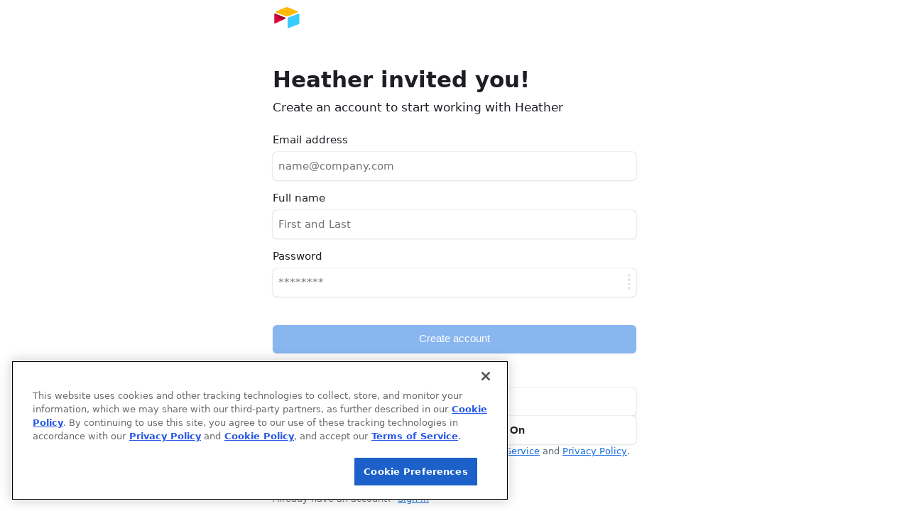

--- FILE ---
content_type: text/css
request_url: https://static.airtable.com/css/compiled/v2/auth_form.603acc84b4f4612d3f0f2def023e1f130e4f0510.css
body_size: 28285
content:
@keyframes complementary-pulse-yellow{0%,to{box-shadow:0 0 0 4px #166ee1}40%{box-shadow:0 0 0 8px #166ee1}}@keyframes complementary-pulse-orange{0%,to{box-shadow:0 0 0 4px #166ee1}40%{box-shadow:0 0 0 8px #166ee1}}@keyframes complementary-pulse-red{0%,to{box-shadow:0 0 0 4px #39caff}40%{box-shadow:0 0 0 8px #39caff}}@keyframes complementary-pulse-pink{0%,to{box-shadow:0 0 0 4px #ffba05}40%{box-shadow:0 0 0 8px #ffba05}}@keyframes complementary-pulse-purple{0%,to{box-shadow:0 0 0 4px #ffba05}40%{box-shadow:0 0 0 8px #ffba05}}@keyframes complementary-pulse-blue{0%,to{box-shadow:0 0 0 4px #ffba05}40%{box-shadow:0 0 0 8px #ffba05}}@keyframes complementary-pulse-cyan{0%,to{box-shadow:0 0 0 4px #ffba05}40%{box-shadow:0 0 0 8px #ffba05}}@keyframes complementary-pulse-teal{0%,to{box-shadow:0 0 0 4px #7c37ef}40%{box-shadow:0 0 0 8px #7c37ef}}@keyframes complementary-pulse-green{0%,to{box-shadow:0 0 0 4px #ffba05}40%{box-shadow:0 0 0 8px #ffba05}}@keyframes complementary-pulse-gray{0%,to{box-shadow:0 0 0 4px #ffba05}40%{box-shadow:0 0 0 8px #ffba05}}@keyframes complementary-pulse-grey{0%,to{box-shadow:0 0 0 4px #ffba05}40%{box-shadow:0 0 0 8px #ffba05}}:root{--palette-blue-blue:rgb(22, 110, 225);--palette-blue-blueDusty:rgb(59, 102, 163);--palette-blue-blueDark1:rgb(13, 82, 172);--palette-blue-blueLight1:rgb(160, 198, 255);--palette-blue-blueLight2:rgb(209, 226, 255);--palette-blue-blueLight3:rgb(241, 245, 255);--palette-cyan-cyan:rgb(57, 202, 255);--palette-cyan-cyanDusty:rgb(16, 125, 163);--palette-cyan-cyanDark1:rgb(15, 104, 162);--palette-cyan-cyanLight1:rgb(136, 219, 255);--palette-cyan-cyanLight2:rgb(196, 236, 255);--palette-cyan-cyanLight3:rgb(227, 250, 253);--palette-teal-teal:rgb(1, 221, 213);--palette-teal-tealDusty:rgb(13, 127, 120);--palette-teal-tealDark1:rgb(23, 114, 110);--palette-teal-tealLight1:rgb(116, 235, 225);--palette-teal-tealLight2:rgb(193, 245, 240);--palette-teal-tealLight3:rgb(228, 251, 251);--palette-green-green:rgb(4, 138, 14);--palette-green-greenDusty:rgb(64, 124, 74);--palette-green-greenDark1:rgb(0, 100, 0);--palette-green-greenLight1:rgb(154, 224, 149);--palette-green-greenLight2:rgb(207, 245, 209);--palette-green-greenLight3:rgb(230, 252, 232);--palette-yellow-yellow:rgb(255, 186, 5);--palette-yellow-yellowDusty:rgb(162, 104, 17);--palette-yellow-yellowDark1:rgb(175, 96, 2);--palette-yellow-yellowLight1:rgb(255, 214, 107);--palette-yellow-yellowLight2:rgb(255, 234, 182);--palette-yellow-yellowLight3:rgb(255, 246, 221);--palette-orange-orange:rgb(213, 68, 1);--palette-orange-orangeDusty:rgb(148, 77, 55);--palette-orange-orangeDark1:rgb(170, 45, 0);--palette-orange-orangeLight1:rgb(255, 182, 142);--palette-orange-orangeLight2:rgb(255, 224, 204);--palette-orange-orangeLight3:rgb(255, 236, 227);--palette-red-red:rgb(220, 4, 59);--palette-red-redDusty:rgb(153, 69, 90);--palette-red-redDark1:rgb(177, 15, 65);--palette-red-redLight1:rgb(255, 166, 193);--palette-red-redLight2:rgb(255, 212, 224);--palette-red-redLight3:rgb(255, 242, 250);--palette-pink-pink:rgb(221, 4, 168);--palette-pink-pinkDusty:rgb(140, 63, 120);--palette-pink-pinkDark1:rgb(171, 10, 131);--palette-pink-pinkLight1:rgb(247, 151, 239);--palette-pink-pinkLight2:rgb(250, 210, 252);--palette-pink-pinkLight3:rgb(255, 241, 255);--palette-purple-purple:rgb(124, 55, 239);--palette-purple-purpleDusty:rgb(99, 73, 141);--palette-purple-purpleDark1:rgb(98, 49, 174);--palette-purple-purpleLight1:rgb(191, 174, 252);--palette-purple-purpleLight2:rgb(224, 218, 253);--palette-purple-purpleLight3:rgb(252, 243, 255);--palette-gray-grayDusty:rgb(83, 89, 101);--palette-gray-gray25:rgb(249, 250, 251);--palette-gray-gray50:rgb(246, 248, 252);--palette-gray-gray75:rgb(242, 244, 248);--palette-gray-gray100:rgb(229, 233, 240);--palette-gray-gray200:rgb(218, 222, 230);--palette-gray-gray300:rgb(196, 199, 205);--palette-gray-gray350:rgb(148, 148, 148);--palette-gray-gray400:rgb(151, 154, 160);--palette-gray-gray500:rgb(97, 102, 112);--palette-gray-gray600:rgb(65, 69, 77);--palette-gray-gray700:rgb(49, 53, 62);--palette-gray-gray800:rgb(29, 31, 37);--palette-gray-gray900:rgb(17, 18, 21);--palette-neutral-black:var(--palette-gray-gray800);--palette-neutral-trueBlack:rgb(0, 0, 0);--palette-neutral-dark:var(--palette-gray-gray700);--palette-neutral-quiet:var(--palette-gray-gray500);--palette-neutral-quieter:var(--palette-gray-gray400);--palette-neutral-quietest:var(--palette-gray-gray300);--palette-neutral-white:rgb(255, 255, 255);--palette-neutral-lightGray1:var(--palette-gray-gray50);--palette-neutral-lightGray2:var(--palette-gray-gray75);--palette-neutral-lightGray3:var(--palette-gray-gray100);--palette-neutral-lightGray4:var(--palette-gray-gray200);--palette-opacity-darken1:rgba(0, 0, 0, 0.05);--palette-opacity-darken2:rgba(0, 0, 0, 0.1);--palette-opacity-darken3:rgba(0, 0, 0, 0.25);--palette-opacity-darken4:rgba(0, 0, 0, 0.5);--palette-opacity-darken5:rgba(0, 0, 0, 0.6);--palette-opacity-lighten1:rgba(255, 255, 255, 0.05);--palette-opacity-lighten2:rgba(255, 255, 255, 0.1);--palette-opacity-lighten2-tinted:rgba(195, 212, 249, 0.18);--palette-opacity-lighten3:rgba(255, 255, 255, 0.25);--palette-opacity-lighten3-tinted:rgba(221, 230, 252, 0.26);--palette-opacity-lighten4:rgba(255, 255, 255, 0.5);--colors-foreground-default:var(--palette-neutral-black);--colors-foreground-subtle:var(--palette-gray-gray500);--colors-foreground-subtler:var(--palette-gray-gray400);--colors-foreground-subtlest:var(--palette-gray-gray300);--colors-foreground-accent-informational:var(--palette-blue-blueDark1);--colors-foreground-accent-notice:var(--palette-yellow-yellowDark1);--colors-foreground-accent-negative:var(--palette-red-redDark1);--colors-foreground-accent-success:var(--palette-green-greenDark1);--colors-foreground-accent-ai:var(--palette-pink-pinkDark1);--colors-hyperlink-default:var(--colors-foreground-default);--colors-hyperlink-subtle:var(--colors-foreground-subtle);--colors-hyperlink-primary:var(--palette-blue-blue);--colors-hyperlink-primary-hover:var(--palette-blue-blueDark1);--colors-background-default:var(--palette-neutral-white);--colors-background-subtle:var(--palette-gray-gray75);--colors-background-subtler:var(--palette-gray-gray50);--colors-background-inset-surface:var(--palette-neutral-white);--colors-background-raised-surface:var(--palette-neutral-white);--colors-background-raised-surface-hover:var(--palette-neutral-white);--colors-background-raised-popover:var(--palette-neutral-white);--colors-background-raised-control:var(--palette-neutral-white);--colors-background-raised-control-hover:var(--palette-gray-gray100);--colors-background-inset-control:var(--palette-gray-gray75);--colors-background-inset-control-hover:var(--palette-gray-gray100);--colors-background-primary-control:var(--palette-blue-blue);--colors-background-primary-control-emphasis:var(--palette-blue-blueDark1);--colors-background-switch-track:var(--palette-gray-gray200);--colors-background-switch-handle:var(--palette-neutral-white);--colors-background-modal-backdrop:var(--palette-opacity-darken3);--colors-background-selected:var(--palette-opacity-darken1);--colors-background-selected-blue:rgba(22, 110, 225, 0.05);--colors-background-selected-blue-hover:rgba(22, 110, 225, 0.1);--colors-background-translucent:var(--palette-opacity-lighten2);--colors-background-informational:var(--palette-blue-blueLight3);--colors-background-notice:var(--palette-yellow-yellowLight3);--colors-background-negative:var(--palette-red-redLight3);--colors-background-success:var(--palette-green-greenLight3);--colors-border-default:var(--palette-opacity-darken2);--colors-border-subtle:var(--palette-opacity-darken1);--colors-border-subtler:var(--palette-gray-gray350);--colors-border-emphasis:var(--palette-opacity-darken3);--colors-border-focus:var(--palette-blue-blue);--colors-border-focus-emphasis:var(--palette-blue-blueDark1);--colors-border-negative:var(--palette-red-redDark1);--colors-border-success:var(--palette-green-greenDark1);--elevation-low:0px 0px 1px rgba(0, 0, 0, 0.32), 0px 0px 2px rgba(0, 0, 0, 0.08),
        0px 1px 3px rgba(0, 0, 0, 0.08);--elevation-low-hover:0px 0px 1px rgba(0, 0, 0, 0.32), 0px 0px 3px rgba(0, 0, 0, 0.11),
        0px 1px 4px rgba(0, 0, 0, 0.12);--elevation-medium:0px 0px 1px 0px rgba(0, 0, 0, 0.24), 0px 0px 2px 0px rgba(0, 0, 0, 0.08),
        0px 2px 4px 0px rgba(0, 0, 0, 0.08);--elevation-medium-hover:0px 0px 1px 0px rgba(0, 0, 0, 0.48),
        0px 0px 2px 0px rgba(0, 0, 0, 0.08), 0px 2px 4px 0px rgba(0, 0, 0, 0.12),
        0px 2px 8px 0px rgba(0, 0, 0, 0.08);--elevation-medium-right:0px 0px 1px 0px rgba(0, 0, 0, 0.24),
        0px 0px 2px 0px rgba(0, 0, 0, 0.08), 2px 0px 4px 0px rgba(0, 0, 0, 0.08);--elevation-high:0px 0px 1px rgba(0, 0, 0, 0.24), 0px 0px 2px rgba(0, 0, 0, 0.16),
        0px 3px 4px rgba(0, 0, 0, 0.06), 0px 6px 8px rgba(0, 0, 0, 0.06),
        0px 12px 16px rgba(0, 0, 0, 0.08), 0px 18px 32px rgba(0, 0, 0, 0.06);--motion-standard-fast:cubic-bezier(0.2, 0.1, 0.2, 1) 150ms;--motion-standard-default:cubic-bezier(0.2, 0.1, 0.2, 1) 300ms;--motion-standard-medium:cubic-bezier(0.2, 0.1, 0.2, 1) 500ms;--motion-standard-slow:cubic-bezier(0.2, 0.1, 0.2, 1) 1000ms;--motion-decelerate-fast:cubic-bezier(0, 0, 0, 1) 100ms;--motion-decelerate-default:cubic-bezier(0, 0, 0, 1) 250ms;--motion-decelerate-medium:cubic-bezier(0, 0, 0, 1) 400ms;--motion-decelerate-slow:cubic-bezier(0, 0, 0, 1) 800ms;--motion-accelerate-fast:cubic-bezier(0.4, 0, 1, 1) 100ms;--motion-accelerate-default:cubic-bezier(0.4, 0, 1, 1) 200ms;--motion-accelerate-medium:cubic-bezier(0.4, 0, 1, 1) 300ms;--motion-accelerate-slow:cubic-bezier(0.4, 0, 1, 1) 700ms;--motion-linear-default:cubic-bezier(0, 0, 1, 1) 1000ms;--motion-linear-medium:cubic-bezier(0, 0, 1, 1) 2000ms;--motion-linear-slow:cubic-bezier(0, 0, 1, 1) 5000ms;--radius-round-default:3px;--radius-round-big:6px;--radius-round-huge:14px;--font-family-body:-apple-system, system-ui, BlinkMacSystemFont, 'Segoe UI', Roboto,
        Oxygen-Sans, Ubuntu, Cantarell, 'Helvetica Neue', sans-serif, 'Apple Color Emoji',
        'Segoe UI Emoji', 'Segoe UI Symbol';--font-family-heading:'Inter Display', -apple-system, system-ui, BlinkMacSystemFont, 'Segoe UI',
        Roboto, Oxygen-Sans, Ubuntu, Cantarell, 'Helvetica Neue', sans-serif, 'Apple Color Emoji',
        'Segoe UI Emoji', 'Segoe UI Symbol';--font-family-heading-legacy:'GT Eesti Display', -apple-system, system-ui, BlinkMacSystemFont,
        'Segoe UI', Roboto, Oxygen-Sans, Ubuntu, Cantarell, 'Helvetica Neue', sans-serif,
        'Apple Color Emoji', 'Segoe UI Emoji', 'Segoe UI Symbol';--font-family-mono:Menlo, Courier, monospace;--font-size-body-xsmall:9px;--font-size-body-small:11px;--font-size-body-default:13px;--font-size-body-large:15px;--font-size-heading-xxsmall:13px;--font-size-heading-xsmall:15px;--font-size-heading-small:17px;--font-size-heading-default:21px;--font-size-heading-large:23px;--font-size-heading-xlarge:27px;--font-size-heading-xxlarge:31px;--font-size-heading-xxxlarge:35px}@media not print{.theme-dark{color-scheme:dark;--colors-foreground-default:var(--palette-neutral-white);--colors-foreground-subtle:var(--palette-gray-gray400);--colors-foreground-subtler:var(--palette-gray-gray500);--colors-foreground-subtlest:var(--palette-gray-gray700);--colors-foreground-accent-informational:var(--palette-blue-blueLight1);--colors-foreground-accent-notice:var(--palette-yellow-yellowLight1);--colors-foreground-accent-negative:var(--palette-red-redLight1);--colors-foreground-accent-success:var(--palette-green-greenLight1);--colors-foreground-accent-ai:var(--palette-pink-pinkLight1);--colors-hyperlink-default:var(--colors-foreground-default);--colors-hyperlink-subtle:var(--palette-gray-gray400);--colors-hyperlink-primary:var(--palette-blue-blueLight1);--colors-hyperlink-primary-hover:var(--palette-blue-blueLight2);--colors-background-default:var(--palette-gray-gray800);--colors-background-subtle:var(--palette-gray-gray700);--colors-background-subtler:var(--palette-neutral-trueBlack);--colors-background-inset-surface:var(--palette-gray-gray900);--colors-background-raised-surface:var(--palette-gray-gray800);--colors-background-raised-surface-hover:var(--palette-gray-gray700);--colors-background-raised-popover:var(--palette-gray-gray800);--colors-background-raised-control:var(--palette-opacity-lighten2-tinted);--colors-background-raised-control-hover:var(--palette-opacity-lighten3-tinted);--colors-background-inset-control:var(--palette-opacity-lighten2-tinted);--colors-background-inset-control-hover:var(--palette-opacity-lighten3-tinted);--colors-background-primary-control:var(--palette-blue-blue);--colors-background-primary-control-emphasis:var(--palette-blue-blueLight1);--colors-background-switch-track:var(--colors-background-raised-control);--colors-background-switch-handle:var(--palette-neutral-white);--colors-background-modal-backdrop:var(--palette-opacity-darken3);--colors-background-selected:var(--palette-opacity-lighten1);--colors-background-selected-blue:rgba(22, 110, 225, 0.05);--colors-background-selected-blue-hover:rgba(22, 110, 225, 0.1);--colors-background-translucent:var(--palette-opacity-lighten2);--colors-background-informational:rgb(32, 40, 51);--colors-background-notice:rgb(51, 43, 21);--colors-background-negative:rgb(51, 33, 39);--colors-background-success:rgb(31, 45, 30);--colors-border-default:var(--palette-opacity-lighten2);--colors-border-subtle:var(--palette-opacity-lighten1);--colors-border-subtler:var(--palette-gray-gray350);--colors-border-emphasis:var(--palette-opacity-lighten3);--colors-border-focus:var(--palette-blue-blue);--colors-border-focus-emphasis:var(--palette-blue-blueLight1);--colors-border-negative:var(--palette-red-redDark1);--colors-border-success:var(--palette-green-greenDark1);--elevation-low:0px 0px 0px 1px rgba(255, 255, 255, 0.15), 0px 0px 1px rgba(0, 0, 0, 0.32),
            0px 0px 2px rgba(0, 0, 0, 0.08), 0px 1px 3px rgba(0, 0, 0, 0.08);--elevation-low-hover:0px 0px 0px 2px rgba(255, 255, 255, 0.15),
            0px 0px 1px rgba(0, 0, 0, 0.32), 0px 0px 3px rgba(0, 0, 0, 0.11),
            0px 1px 4px rgba(0, 0, 0, 0.12);--elevation-medium:0 0 0 1px var(--palette-gray-gray700),
            0px 0px 1px 0px rgba(0, 0, 0, 0.72), 0px 0px 2px 0px rgba(0, 0, 0, 0.24),
            0px 2px 4px 0px rgba(0, 0, 0, 0.24);--elevation-medium-hover:0 0 0 1px var(--palette-gray-gray700),
            0px 0px 1px 0px rgba(0, 0, 0, 0.96), 0px 0px 2px 0px rgba(0, 0, 0, 0.16),
            0px 2px 4px 0px rgba(0, 0, 0, 0.24), 0px 2px 8px 0px rgba(0, 0, 0, 0.16);--elevation-medium-right:0px 0px 1px 0px rgba(0, 0, 0, 0.24),
            0px 0px 2px 0px rgba(0, 0, 0, 0.08), 2px 0px 4px 0px rgba(0, 0, 0, 0.08);--elevation-high:0 0 0 1px var(--palette-gray-gray700), 0px 0px 1px rgba(0, 0, 0, 0.72),
            0px 0px 2px rgba(0, 0, 0, 0.48), 0px 3px 4px rgba(0, 0, 0, 0.18),
            0px 6px 8px rgba(0, 0, 0, 0.18), 0px 12px 16px rgba(0, 0, 0, 0.24),
            0px 18px 32px rgba(0, 0, 0, 0.18)}}.colors-foreground-default,.colors-foreground-default-active:active,.colors-foreground-default-focus:focus,.colors-foreground-default-hover:hover,.hover-container:hover .colors-foreground-default-parent-hover{color:var(--colors-foreground-default)}.colors-foreground-subtle,.colors-foreground-subtle-active:active,.colors-foreground-subtle-focus:focus,.colors-foreground-subtle-hover:hover,.hover-container:hover .colors-foreground-subtle-parent-hover{color:var(--colors-foreground-subtle)}.colors-foreground-subtler,.colors-foreground-subtler-active:active,.colors-foreground-subtler-focus:focus,.colors-foreground-subtler-hover:hover,.hover-container:hover .colors-foreground-subtler-parent-hover{color:var(--colors-foreground-subtler)}.colors-foreground-subtlest,.colors-foreground-subtlest-active:active,.colors-foreground-subtlest-focus:focus,.colors-foreground-subtlest-hover:hover,.hover-container:hover .colors-foreground-subtlest-parent-hover{color:var(--colors-foreground-subtlest)}.colors-foreground-accent-informational,.colors-foreground-accent-informational-active:active,.colors-foreground-accent-informational-focus:focus,.colors-foreground-accent-informational-hover:hover,.hover-container:hover .colors-foreground-accent-informational-parent-hover{color:var(--colors-foreground-accent-informational)}.colors-foreground-accent-notice,.colors-foreground-accent-notice-active:active,.colors-foreground-accent-notice-focus:focus,.colors-foreground-accent-notice-hover:hover,.hover-container:hover .colors-foreground-accent-notice-parent-hover{color:var(--colors-foreground-accent-notice)}.colors-foreground-accent-negative,.colors-foreground-accent-negative-active:active,.colors-foreground-accent-negative-focus:focus,.colors-foreground-accent-negative-hover:hover,.hover-container:hover .colors-foreground-accent-negative-parent-hover{color:var(--colors-foreground-accent-negative)}.colors-foreground-accent-success,.colors-foreground-accent-success-active:active,.colors-foreground-accent-success-focus:focus,.colors-foreground-accent-success-hover:hover,.hover-container:hover .colors-foreground-accent-success-parent-hover{color:var(--colors-foreground-accent-success)}.colors-foreground-accent-ai,.colors-foreground-accent-ai-active:active,.colors-foreground-accent-ai-focus:focus,.colors-foreground-accent-ai-hover:hover,.hover-container:hover .colors-foreground-accent-ai-parent-hover{color:var(--colors-foreground-accent-ai)}.colors-hyperlink-default,.colors-hyperlink-default-active:active,.colors-hyperlink-default-focus:focus,.colors-hyperlink-default-hover:hover,.hover-container:hover .colors-hyperlink-default-parent-hover{color:var(--colors-hyperlink-default)}.colors-hyperlink-subtle,.colors-hyperlink-subtle-active:active,.colors-hyperlink-subtle-focus:focus,.colors-hyperlink-subtle-hover:hover,.hover-container:hover .colors-hyperlink-subtle-parent-hover{color:var(--colors-hyperlink-subtle)}.baymax .colors-hyperlink-primary,.baymax .colors-hyperlink-primary a,.baymax a.colors-hyperlink-primary,.colors-hyperlink-primary,.colors-hyperlink-primary a,.colors-hyperlink-primary-active:active,.colors-hyperlink-primary-focus:focus,.colors-hyperlink-primary-hover:hover,.hover-container:hover .colors-hyperlink-primary-parent-hover,a.colors-hyperlink-primary{color:var(--colors-hyperlink-primary)}.baymax .colors-hyperlink-primary a.link:hover,.baymax a.colors-hyperlink-primary.link:hover,.colors-hyperlink-primary a.link:hover,.colors-hyperlink-primary-active:active.link:hover,.colors-hyperlink-primary-focus:focus.link:hover,.colors-hyperlink-primary-hover-hover:hover,.colors-hyperlink-primary-hover:hover.link:hover,.colors-hyperlink-primary.link:hover,.focus-container:focus .colors-hyperlink-primary-focus.link:hover,a.colors-hyperlink-primary.link:hover{color:var(--colors-hyperlink-primary-hover)}.colors-background-default,.colors-background-default-active:active,.colors-background-default-focus-within:focus-within,.colors-background-default-focus:focus,.colors-background-default-hover:hover,.hover-container:hover .colors-background-default-parent-hover{background-color:var(--colors-background-default)}.colors-background-subtle,.colors-background-subtle-active:active,.colors-background-subtle-focus:focus,.colors-background-subtle-hover:hover,.hover-container:hover .colors-background-subtle-parent-hover{background-color:var(--colors-background-subtle)}.colors-background-subtler,.colors-background-subtler-active:active,.colors-background-subtler-focus:focus,.colors-background-subtler-hover:hover,.hover-container:hover .colors-background-subtler-parent-hover{background-color:var(--colors-background-subtler)}.colors-background-inset-surface,.colors-background-inset-surface-active:active,.colors-background-inset-surface-focus:focus,.colors-background-inset-surface-hover:hover,.hover-container:hover .colors-background-inset-surface-parent-hover{background-color:var(--colors-background-inset-surface)}.colors-background-raised-surface,.colors-background-raised-surface-active:active,.colors-background-raised-surface-focus:focus{background-color:var(--colors-background-raised-surface)}.colors-background-raised-surface-hover,.colors-background-raised-surface-hover-hover:hover,.hover-container:hover .colors-background-raised-surface-hover-parent-hover{background-color:var(--colors-background-raised-surface-hover)}.colors-background-raised-popover,.colors-background-raised-popover-active:active,.colors-background-raised-popover-focus:focus,.colors-background-raised-popover-hover:hover,.hover-container:hover .colors-background-raised-popover-parent-hover{background-color:var(--colors-background-raised-popover)}.colors-background-raised-control,.colors-background-raised-control-focus:focus,.hover-container:hover .colors-background-raised-control-parent-hover{background-color:var(--colors-background-raised-control)}.colors-background-raised-control-hover-hover:hover,.hover-container:hover .colors-background-raised-control-hover-parent-hover{background-color:var(--colors-background-raised-control-hover)}.colors-background-inset-control,.colors-background-inset-control-focus:focus,.colors-background-inset-control-hover:hover{background-color:var(--colors-background-inset-control)}.colors-background-inset-control-hover-focus:focus,.colors-background-inset-control-hover-hover:hover,.hover-container:hover .colors-background-inset-control-hover-parent-hover{background-color:var(--colors-background-inset-control-hover)}.colors-background-primary-control,.colors-background-primary-control-focus:focus,.colors-background-primary-control-hover:hover,.hover-container:hover .colors-background-primary-control-parent-hover{background-color:var(--colors-background-primary-control)}.colors-background-primary-control-emphasis-hover,.hover-container .colors-background-primary-control-emphasis-parent-hover{transition:background-color var(--motion-standard-fast)}.colors-background-primary-control-emphasis-hover:hover,.hover-container:hover .colors-background-primary-control-emphasis-parent-hover{background-color:var(--colors-background-primary-control-emphasis)}.colors-background-modal-backdrop,.colors-background-modal-backdrop-focus:focus,.colors-background-modal-backdrop-hover:hover,.hover-container:hover .colors-background-modal-backdrop-parent-hover{background-color:var(--colors-background-modal-backdrop)}.colors-background-selected,.colors-background-selected-focus:focus,.colors-background-selected-hover:hover,.hover-container:hover .colors-background-selected-parent-hover{background-color:var(--colors-background-selected)}.colors-background-selected-blue,.colors-background-selected-blue-focus:focus,.hover-container:hover .colors-background-selected-blue-parent-hover{background-color:var(--colors-background-selected-blue)}.colors-background-selected-blue-hover,.colors-background-selected-blue-hover-hover:hover,.hover-container:hover .colors-background-selected-blue-hover-parent-hover{background-color:var(--colors-background-selected-blue-hover)}.colors-background-translucent,.colors-background-translucent-focus:focus,.colors-background-translucent-hover:hover,.hover-container:hover .colors-background-translucent-parent-hover{background-color:var(--colors-background-translucent)}.colors-background-informational,.colors-background-informational-focus:focus,.colors-background-informational-hover:hover{background-color:var(--colors-background-informational)}.colors-background-notice,.colors-background-notice-focus:focus,.colors-background-notice-hover:hover{background-color:var(--colors-background-notice)}.colors-background-negative,.colors-background-negative-focus:focus,.colors-background-negative-hover:hover{background-color:var(--colors-background-negative)}.colors-background-success,.colors-background-success-focus:focus,.colors-background-success-hover:hover{background-color:var(--colors-background-success)}.colors-border-default,.colors-border-default-active:active,.colors-border-default-focus-within:focus-within,.colors-border-default-focus:focus,.colors-border-default-hover:hover,.hover-container:hover .colors-border-default-parent-hover{border-color:var(--colors-border-default)}.colors-border-default-top{border-top-color:var(--colors-border-default)}.colors-border-default-right{border-right-color:var(--colors-border-default)}.colors-border-default-bottom{border-bottom-color:var(--colors-border-default)}.colors-border-default-left{border-left-color:var(--colors-border-default)}.colors-border-subtle,.colors-border-subtle-active:active,.colors-border-subtle-focus-within:focus-within,.colors-border-subtle-focus:focus,.colors-border-subtle-hover:hover,.hover-container:hover .colors-border-subtle-parent-hover{border-color:var(--colors-border-subtle)}.colors-border-subtle-top{border-top-color:var(--colors-border-subtle)}.colors-border-subtle-right{border-right-color:var(--colors-border-subtle)}.colors-border-subtle-bottom{border-bottom-color:var(--colors-border-subtle)}.colors-border-subtle-left{border-left-color:var(--colors-border-subtle)}.colors-border-subtler,.colors-border-subtler-active:active,.colors-border-subtler-focus-within:focus-within,.colors-border-subtler-focus:focus,.colors-border-subtler-hover:hover,.hover-container:hover .colors-border-subtler-parent-hover{border-color:var(--colors-border-subtler)}.colors-border-subtler-top{border-top-color:var(--colors-border-subtler)}.colors-border-subtler-right{border-right-color:var(--colors-border-subtler)}.colors-border-subtler-bottom{border-bottom-color:var(--colors-border-subtler)}.colors-border-subtler-left{border-left-color:var(--colors-border-subtler)}.colors-border-emphasis,.colors-border-emphasis-active:active,.colors-border-emphasis-focus-within:focus-within,.colors-border-emphasis-focus:focus,.colors-border-emphasis-hover:hover,.hover-container:hover .colors-border-emphasis-parent-hover{border-color:var(--colors-border-emphasis)}.colors-border-emphasis-top{border-top-color:var(--colors-border-emphasis)}.colors-border-emphasis-right{border-right-color:var(--colors-border-emphasis)}.colors-border-emphasis-bottom{border-bottom-color:var(--colors-border-emphasis)}.colors-border-emphasis-left{border-left-color:var(--colors-border-emphasis)}.colors-border-negative,.colors-border-negative-active:active,.colors-border-negative-focus-within:focus-within,.colors-border-negative-focus:focus,.colors-border-negative-hover:hover,.hover-container:hover .colors-border-negative-parent-hover{border-color:var(--colors-border-negative)}.colors-border-negative-top{border-top-color:var(--colors-border-negative)}.colors-border-negative-right{border-right-color:var(--colors-border-negative)}.colors-border-negative-bottom{border-bottom-color:var(--colors-border-negative)}.colors-border-negative-left{border-left-color:var(--colors-border-negative)}.colors-border-success,.colors-border-success-active:active,.colors-border-success-focus-within:focus-within,.colors-border-success-focus:focus,.colors-border-success-hover:hover,.hover-container:hover .colors-border-success-parent-hover{border-color:var(--colors-border-success)}.colors-border-success-top{border-top-color:var(--colors-border-success)}.colors-border-success-right{border-right-color:var(--colors-border-success)}.colors-border-success-bottom{border-bottom-color:var(--colors-border-success)}.colors-border-success-left{border-left-color:var(--colors-border-success)}.colors-border-focus,.colors-border-focus-active:active,.colors-border-focus-focus-within:focus-within,.colors-border-focus-focus:focus,.colors-border-focus-hover:hover,.hover-container:hover .colors-border-focus-parent-hover{border-color:var(--colors-border-focus)}.colors-border-focus-top{border-top-color:var(--colors-border-focus)}.colors-border-focus-right{border-right-color:var(--colors-border-focus)}.colors-border-focus-bottom{border-bottom-color:var(--colors-border-focus)}.colors-border-focus-left{border-left-color:var(--colors-border-focus)}.colors-border-focus-emphasis-focus-hover,.colors-border-focus-emphasis-hover,.focus-hover-container .colors-border-focus-emphasis-parent-focus-hover,.hover-container .colors-border-focus-emphasis-parent-hover{transition:border-color var(--motion-standard-fast),outline-color var(--motion-standard-fast)}.colors-border-focus-emphasis-focus-hover:focus:hover,.colors-border-focus-emphasis-hover:hover,.focus-hover-container:focus:hover .colors-border-focus-emphasis-parent-focus-hover,.hover-container:hover .colors-border-focus-emphasis-parent-hover{border-color:var(--colors-border-focus-emphasis);outline-color:var(--colors-border-focus-emphasis)}.interfaceComplementaryAnimatedPulse-blue,.interfaceComplementaryAnimatedPulse-cyan,.interfaceComplementaryAnimatedPulse-gray,.interfaceComplementaryAnimatedPulse-green,.interfaceComplementaryAnimatedPulse-grey,.interfaceComplementaryAnimatedPulse-orange,.interfaceComplementaryAnimatedPulse-pink,.interfaceComplementaryAnimatedPulse-purple,.interfaceComplementaryAnimatedPulse-red,.interfaceComplementaryAnimatedPulse-teal,.interfaceComplementaryAnimatedPulse-yellow{animation-timing-function:cubic-bezier(0,.42,.26,.96);animation-duration:1.5s;animation-iteration-count:infinite}@media (prefers-reduced-motion:reduce){.interfaceComplementaryAnimatedPulse-blue,.interfaceComplementaryAnimatedPulse-cyan,.interfaceComplementaryAnimatedPulse-gray,.interfaceComplementaryAnimatedPulse-green,.interfaceComplementaryAnimatedPulse-grey,.interfaceComplementaryAnimatedPulse-orange,.interfaceComplementaryAnimatedPulse-pink,.interfaceComplementaryAnimatedPulse-purple,.interfaceComplementaryAnimatedPulse-red,.interfaceComplementaryAnimatedPulse-teal,.interfaceComplementaryAnimatedPulse-yellow{animation-play-state:paused!important}}.text-color-default,.text-color-default-hover:hover{color:var(--colors-foreground-default)}.text-color-quiet,.text-color-quiet-hover:hover{color:var(--colors-foreground-subtle)}.text-color-quieter{color:var(--colors-foreground-subtler)}.text-color-quietest{color:var(--colors-foreground-subtlest)}.text-color-red{color:#dc043b}.text-color-white{color:var(--palette-neutral-white)}.text-color-blue{color:#166ee1}.text-color-light-gray-1{color:var(--palette-neutral-lightGray1)}.text-color-light-gray-2{color:var(--palette-neutral-lightGray2)}.text-color-light-gray-3{color:var(--palette-neutral-lightGray3)}.text-color-light-gray-4{color:var(--palette-neutral-lightGray4)}.understroke{padding-bottom:.14rem;border-bottom:2px solid var(--colors-border-default)}.understroke.thick{border-width:3px}.focus-container:focus .understroke,.hover-container:hover .understroke,.understroke.active,.understroke.link:focus,.understroke.link:hover{border-color:currentColor}.understroke.disabled,.understroke.disabled:hover{border-color:transparent}.understroke-pseudo{padding-bottom:.14rem;position:relative}.understroke-pseudo::after{content:"";position:absolute;bottom:0;left:0;width:100%;border-bottom:2px solid var(--colors-border-default)}a.link{cursor:pointer}.link:hover{color:var(--colors-foreground-subtle)}.hover-container:hover .parent-hover-link-quiet,.link-quiet-focusable:focus,.link-quiet-focusable:hover,.link-quiet:hover{opacity:.85}.hover-container:hover .parent-hover-link-quieter,.link-quieter-focusable:focus,.link-quieter-focusable:hover,.link-quieter:hover{opacity:.7}.focus-container:focus .parent-focus-link-unquiet,.hover-container:hover .parent-hover-link-unquiet,.link-unquiet-focusable:focus,.link-unquiet-focusable:hover,.link-unquiet:hover{opacity:1}.print-color-exact{-webkit-print-color-adjust:exact;print-color-adjust:exact}.white,.white-focus:focus,.white-hover:hover{background-color:var(--palette-neutral-white)}.dark,.dark-focus:focus,.dark-hover:hover{background-color:#31353e}.gray,.gray-focus:focus,.gray-hover:hover{background-color:#616670}.lighten1,.lighten1-active:active,.lighten1-focus:focus,.lighten1-hover:hover{background-color:rgba(255,255,255,.05)}.hover-container:hover .parent-hover-lighten2,.lighten2,.lighten2-active:active,.lighten2-focus:focus,.lighten2-hover:hover{background-color:rgba(255,255,255,.1)}.lighten3,.lighten3-active:active,.lighten3-focus:focus,.lighten3-hover:hover{background-color:rgba(255,255,255,.25)}.lighten4,.lighten4-active:active,.lighten4-focus:focus,.lighten4-hover:hover{background-color:rgba(255,255,255,.5)}.darken1,.darken1-active:active,.darken1-focus:focus,.darken1-hover:hover,.hover-container:hover .parent-hover-darken1{background-color:rgba(0,0,0,.05)}.darken2,.darken2-active:active,.darken2-focus:focus,.darken2-hover:hover{background-color:rgba(0,0,0,.1)}.darken3,.darken3-active:active,.darken3-focus:focus,.darken3-hover:hover{background-color:rgba(0,0,0,.25)}.darken4,.darken4-active:active,.darken4-focus:focus,.darken4-hover:hover{background-color:rgba(0,0,0,.5)}.darken5,.darken5-active:active,.darken5-focus:focus,.darken5-hover:hover{background-color:rgba(0,0,0,.6)}.stroked{box-shadow:0 0 0 2px var(--colors-border-subtle)}.stroked1{box-shadow:0 0 0 2px var(--colors-border-default)}.stroked2{box-shadow:0 0 0 2px rgba(0,0,0,.25)}.stroked3{box-shadow:0 0 0 2px rgba(0,0,0,.5)}.stroked1-thin{box-shadow:0 0 0 1px var(--colors-border-default)}.stroked1-background-default-thin{box-shadow:0 0 0 1px var(--colors-background-default)}.stroked-inset{box-shadow:inset 0 0 0 2px var(--colors-border-subtle)}.stroked-inset-thin{box-shadow:inset 0 0 0 1px var(--colors-border-subtle)}.stroked1-inset,.stroked2-inset-hover:hover{box-shadow:inset 0 0 0 2px var(--colors-border-default)}.stroked1-inset-thin{box-shadow:inset 0 0 0 1px var(--colors-border-default)}.stroked1-red-inset-thin{box-shadow:inset 0 0 0 1px #dc043b}.stroked2-inset{box-shadow:inset 0 0 0 2px rgba(0,0,0,.25)}.stroked2-inset-thin-hover:hover{box-shadow:inset 0 0 0 1px rgba(0,0,0,.25)}.text-white .stroked,.text-white.stroked{box-shadow:0 0 0 2px rgba(255,255,255,.05)}.text-white .stroked1,.text-white.stroked1{box-shadow:0 0 0 2px rgba(255,255,255,.1)}.text-white .stroked2,.text-white.stroked2{box-shadow:0 0 0 2px rgba(255,255,255,.25)}.stroked-thick{box-shadow:0 0 0 5px var(--colors-border-subtle)}.stroked1-thick{box-shadow:0 0 0 5px var(--colors-border-default)}.stroked2-thick{box-shadow:0 0 0 5px rgba(0,0,0,.25)}.clickable-stroked{box-shadow:0 0 0 2px transparent}.clickable-stroked.stroked1,.clickable-stroked:active,.clickable-stroked:focus,.clickable-stroked:hover{box-shadow:0 0 0 2px var(--colors-border-default)}.clickable-stroked-inset{box-shadow:inset 0 0 0 2px transparent}.clickable-stroked-inset:active,.clickable-stroked-inset:focus,.clickable-stroked-inset:hover{box-shadow:inset 0 0 0 2px var(--colors-border-default)}.clickable-stroked1{box-shadow:0 0 0 2px transparent}.clickable-stroked1.stroked2,.clickable-stroked1:active,.clickable-stroked1:focus,.clickable-stroked1:hover{box-shadow:0 0 0 2px rgba(0,0,0,.25)}.clickable-stroked1-inset{box-shadow:inset 0 0 0 2px transparent}.clickable-stroked1-inset:active,.clickable-stroked1-inset:focus,.clickable-stroked1-inset:hover{box-shadow:inset 0 0 0 2px rgba(0,0,0,.25)}.clickable-stroked-thick,.clickable-stroked-thick-darken1,.clickable-stroked1-light-thick,.clickable-stroked1-thick{box-shadow:0 0 0 5px transparent}.clickable-stroked-thick-darken1:active,.clickable-stroked-thick-darken1:focus,.clickable-stroked-thick-darken1:hover{box-shadow:0 0 0 5px rgba(0,0,0,.05)}.clickable-stroked-thick:active,.clickable-stroked-thick:focus,.clickable-stroked-thick:hover{box-shadow:0 0 0 5px var(--colors-border-default)}.clickable-stroked1-thick:active,.clickable-stroked1-thick:focus,.clickable-stroked1-thick:hover{box-shadow:0 0 0 5px rgba(0,0,0,.25)}.clickable-stroked1-light-thick:active,.clickable-stroked1-light-thick:focus,.clickable-stroked1-light-thick:hover{box-shadow:0 0 0 5px rgba(255,255,255,.5)}.clickable-stroked-thick-inset{box-shadow:inset 0 0 0 5px transparent}.clickable-stroked-thick-inset:active,.clickable-stroked-thick-inset:focus,.clickable-stroked-thick-inset:hover{box-shadow:inset 0 0 0 5px var(--colors-border-default)}.clickable-stroked2{box-shadow:0 0 0 2px transparent}.clickable-stroked2.stroked3,.clickable-stroked2:active,.clickable-stroked2:focus,.clickable-stroked2:hover{box-shadow:0 0 0 2px rgba(0,0,0,.5)}.card-hover-darken1{box-shadow:0 0 0 5px transparent}.card-hover-darken1-forced,.card-hover-darken1:active,.card-hover-darken1:focus,.card-hover-darken1:hover{box-shadow:0 0 0 10px var(--colors-border-subtle)}.card-hover-darken4,.card-hover-white{box-shadow:0 0 0 5px transparent}.card-hover-darken4:active,.card-hover-darken4:focus,.card-hover-darken4:hover{box-shadow:0 0 0 10px rgba(0,0,0,.5)}.card-hover-white:active,.card-hover-white:focus,.card-hover-white:hover{box-shadow:0 0 0 10px var(--palette-neutral-white)}.button-stroked{box-shadow:0 0 0 2px var(--colors-border-subtle)}.button-stroked:active,.button-stroked:focus,.button-stroked:hover,.focus-container:focus .button-stroked{box-shadow:0 0 0 2px var(--colors-border-default)}.button-stroked.stroked2{box-shadow:0 0 0 2px rgba(0,0,0,.25)}.button-stroked1{box-shadow:0 0 0 2px var(--colors-border-default)}.button-stroked1:active,.button-stroked1:focus,.button-stroked1:hover,.focus-container:focus .button-stroked1{box-shadow:0 0 0 2px rgba(0,0,0,.25)}.border-transparent,.border-transparent-active:active,.border-transparent-focus-within:focus-within,.border-transparent-focus:focus,.border-transparent-hover:hover,.focus-container:focus .parent-focus-border-transparent,.hover-container:hover .parent-hover-border-transparent{border-color:transparent}.border-top-transparent{border-top-color:transparent}.border-right-transparent{border-right-color:transparent}.border-bottom-transparent{border-bottom-color:transparent}.border-left-transparent{border-left-color:transparent}.border-white,.border-white-active:active,.border-white-focus-within:focus-within,.border-white-focus:focus,.border-white-hover:hover,.focus-container:focus .parent-focus-border-white,.hover-container:hover .parent-hover-border-white{border-color:var(--palette-neutral-white)}.border-top-white{border-top-color:var(--palette-neutral-white)}.border-right-white{border-right-color:var(--palette-neutral-white)}.border-bottom-white{border-bottom-color:var(--palette-neutral-white)}.border-left-white{border-left-color:var(--palette-neutral-white)}.border-lighten1,.border-lighten1-active:active,.border-lighten1-focus-within:focus-within,.border-lighten1-focus:focus,.border-lighten1-hover:hover,.focus-container:focus .parent-focus-border-lighten1,.hover-container:hover .parent-hover-border-lighten1{border-color:rgba(255,255,255,.05)}.border-top-lighten1{border-top-color:rgba(255,255,255,.05)}.border-right-lighten1{border-right-color:rgba(255,255,255,.05)}.border-bottom-lighten1{border-bottom-color:rgba(255,255,255,.05)}.border-left-lighten1{border-left-color:rgba(255,255,255,.05)}.border-lighten2,.border-lighten2-active:active,.border-lighten2-focus-within:focus-within,.border-lighten2-focus:focus,.border-lighten2-hover:hover,.focus-container:focus .parent-focus-border-lighten2,.hover-container:hover .parent-hover-border-lighten2{border-color:rgba(255,255,255,.1)}.border-top-lighten2{border-top-color:rgba(255,255,255,.1)}.border-right-lighten2{border-right-color:rgba(255,255,255,.1)}.border-bottom-lighten2{border-bottom-color:rgba(255,255,255,.1)}.border-left-lighten2{border-left-color:rgba(255,255,255,.1)}.border-lighten3,.border-lighten3-active:active,.border-lighten3-focus-within:focus-within,.border-lighten3-focus:focus,.border-lighten3-hover:hover,.focus-container:focus .parent-focus-border-lighten3,.hover-container:hover .parent-hover-border-lighten3{border-color:rgba(255,255,255,.25)}.border-top-lighten3{border-top-color:rgba(255,255,255,.25)}.border-right-lighten3{border-right-color:rgba(255,255,255,.25)}.border-bottom-lighten3{border-bottom-color:rgba(255,255,255,.25)}.border-left-lighten3{border-left-color:rgba(255,255,255,.25)}.border-lighten4,.border-lighten4-active:active,.border-lighten4-focus-within:focus-within,.border-lighten4-focus:focus,.border-lighten4-hover:hover,.focus-container:focus .parent-focus-border-lighten4,.hover-container:hover .parent-hover-border-lighten4{border-color:rgba(255,255,255,.5)}.border-top-lighten4{border-top-color:rgba(255,255,255,.5)}.border-right-lighten4{border-right-color:rgba(255,255,255,.5)}.border-bottom-lighten4{border-bottom-color:rgba(255,255,255,.5)}.border-left-lighten4{border-left-color:rgba(255,255,255,.5)}.border-darken1,.border-darken1-active:active,.border-darken1-focus-within:focus-within,.border-darken1-focus:focus,.border-darken1-hover:hover,.focus-container:focus .parent-focus-border-darken1,.hover-container:hover .parent-hover-border-darken1{border-color:rgba(0,0,0,.05)}.border-top-darken1{border-top-color:rgba(0,0,0,.05)}.border-right-darken1{border-right-color:rgba(0,0,0,.05)}.border-bottom-darken1{border-bottom-color:rgba(0,0,0,.05)}.border-left-darken1{border-left-color:rgba(0,0,0,.05)}.border-darken2,.border-darken2-active:active,.border-darken2-focus-within:focus-within,.border-darken2-focus:focus,.border-darken2-hover:hover,.focus-container:focus .parent-focus-border-darken2,.hover-container:hover .parent-hover-border-darken2{border-color:rgba(0,0,0,.1)}.border-top-darken2{border-top-color:rgba(0,0,0,.1)}.border-right-darken2{border-right-color:rgba(0,0,0,.1)}.border-bottom-darken2{border-bottom-color:rgba(0,0,0,.1)}.border-left-darken2{border-left-color:rgba(0,0,0,.1)}.border-darken3,.border-darken3-active:active,.border-darken3-focus-within:focus-within,.border-darken3-focus:focus,.border-darken3-hover:hover,.focus-container:focus .parent-focus-border-darken3,.hover-container:hover .parent-hover-border-darken3{border-color:rgba(0,0,0,.25)}.border-top-darken3{border-top-color:rgba(0,0,0,.25)}.border-right-darken3{border-right-color:rgba(0,0,0,.25)}.border-bottom-darken3{border-bottom-color:rgba(0,0,0,.25)}.border-left-darken3{border-left-color:rgba(0,0,0,.25)}.border-darken4,.border-darken4-active:active,.border-darken4-focus-within:focus-within,.border-darken4-focus:focus,.border-darken4-hover:hover,.focus-container:focus .parent-focus-border-darken4,.hover-container:hover .parent-hover-border-darken4{border-color:rgba(0,0,0,.5)}.border-top-darken4{border-top-color:rgba(0,0,0,.5)}.border-right-darken4{border-right-color:rgba(0,0,0,.5)}.border-bottom-darken4{border-bottom-color:rgba(0,0,0,.5)}.border-left-darken4{border-left-color:rgba(0,0,0,.5)}.baymax .text-white a,.baymax a.text-white,.text-white,.text-white a,a.text-white{color:var(--palette-neutral-white);fill:var(--palette-neutral-white)}.baymax .text-white a.link:hover,.baymax a.text-white.link:hover,.text-white a.link:hover,.text-white.link:hover,a.text-white.link:hover{color:rgba(255,255,255,.8)}.baymax .text-white a.understroke,.baymax a.text-white.understroke,.text-white a.understroke,.text-white.understroke,a.text-white.understroke{border-color:rgba(255,255,255,.25)}.baymax .text-white a.understroke.link.active,.baymax .text-white a.understroke.link:hover,.baymax a.text-white.understroke.link.active,.baymax a.text-white.understroke.link:hover,.text-white a.understroke.link.active,.text-white a.understroke.link:hover,.text-white.understroke.link.active,.text-white.understroke.link:hover,.theme-dark .text-dark a.understroke.link.active,.theme-dark .text-dark a.understroke.link:hover,.theme-dark .text-dark.understroke.link.active,.theme-dark .text-dark.understroke.link:hover,.theme-dark a.text-dark.understroke.link.active,.theme-dark a.text-dark.understroke.link:hover,a.text-white.understroke.link.active,a.text-white.understroke.link:hover{border-color:rgba(255,255,255,.8)}.baymax .text-white-focus:focus,.baymax .text-white-hover:hover,.hover-container:hover .parent-hover-text-white,.text-white-focus:focus,.text-white-hover:hover{color:var(--palette-neutral-white)}.text-dark,.text-dark a,a.text-dark{color:var(--colors-foreground-default);fill:var(--colors-foreground-default)}.text-dark a.link:hover,.text-dark.link:hover,a.text-dark.link:hover{color:rgba(0,0,0,.8)}.theme-dark .text-dark a.link:hover,.theme-dark .text-dark.link:hover,.theme-dark a.text-dark.link:hover{color:rgba(255,255,255,.8)}.text-dark a.understroke,.text-dark.understroke,a.text-dark.understroke{border-color:var(--colors-border-emphasis)}.text-dark a.understroke.link.active,.text-dark a.understroke.link:hover,.text-dark.understroke.link.active,.text-dark.understroke.link:hover,a.text-dark.understroke.link.active,a.text-dark.understroke.link:hover{border-color:rgba(0,0,0,.8)}.baymax .text-dark-focus:focus,.hover-container:hover .parent-hover-text-dark,.text-dark-focus:focus{color:var(--colors-foreground-default)}.text-black,.text-black a,a.text-black{color:var(--palette-neutral-black);fill:var(--palette-neutral-black)}.text-black a.link:hover,.text-black.link:hover,a.text-black.link:hover{color:rgba(0,0,0,.9)}.text-black a.understroke,.text-black.understroke,a.text-black.understroke{border-color:rgba(0,0,0,.5)}.text-black a.understroke.link.active,.text-black a.understroke.link:hover,.text-black.understroke.link.active,.text-black.understroke.link:hover,a.text-black.understroke.link.active,a.text-black.understroke.link:hover{border-color:rgba(0,0,0,.9)}.baymax .text-black-focus:focus,.hover-container:hover .parent-hover-text-black,.text-black-focus:focus{color:var(--palette-neutral-black)}.text-true-black{color:var(--palette-neutral-trueBlack);fill:var(--palette-neutral-trueBlack)}.universe-dark{background-color:#292a3e}.foreign-key-blue{background-color:#e9eef9}.theme-dark .foreign-key-blue{background-color:var(--colors-background-raised-control)}.baymax .text-universe-dark a,.baymax a.text-universe-dark,.focus-container:focus .text-universe-dark-focus,.text-universe-dark,.text-universe-dark a,.text-universe-dark-active:active,.text-universe-dark-focus:focus,.text-universe-dark-hover:hover,a.text-universe-dark{color:#292a3e;fill:#292a3e}.baymax .text-universe-dark a.link:hover,.baymax a.text-universe-dark.link:hover,.focus-container:focus .text-universe-dark-focus.link:hover,.text-universe-dark a.link:hover,.text-universe-dark-active:active.link:hover,.text-universe-dark-focus:focus.link:hover,.text-universe-dark-hover:hover.link:hover,.text-universe-dark.link:hover,a.text-universe-dark.link:hover{color:#000001;fill:#000001}.baymax .text-universe-dark a.understroke,.baymax .text-universe-dark a.understroke-pseudo::after,.baymax a.text-universe-dark.understroke,.baymax a.text-universe-dark.understroke-pseudo::after,.focus-container:focus .text-universe-dark-focus.understroke,.focus-container:focus .text-universe-dark-focus.understroke-pseudo::after,.text-universe-dark a.understroke,.text-universe-dark a.understroke-pseudo::after,.text-universe-dark-active:active.understroke,.text-universe-dark-active:active.understroke-pseudo::after,.text-universe-dark-focus:focus.understroke,.text-universe-dark-focus:focus.understroke-pseudo::after,.text-universe-dark-hover:hover.understroke,.text-universe-dark-hover:hover.understroke-pseudo::after,.text-universe-dark.understroke,.text-universe-dark.understroke-pseudo::after,a.text-universe-dark.understroke,a.text-universe-dark.understroke-pseudo::after{border-color:#292a3e}.baymax .text-universe-dark a.understroke.link.active,.baymax .text-universe-dark a.understroke.link:hover,.baymax a.text-universe-dark.understroke.link.active,.baymax a.text-universe-dark.understroke.link:hover,.focus-container:focus .text-universe-dark-focus.understroke.link.active,.focus-container:focus .text-universe-dark-focus.understroke.link:hover,.text-universe-dark a.understroke.link.active,.text-universe-dark a.understroke.link:hover,.text-universe-dark-active:active.understroke.link.active,.text-universe-dark-active:active.understroke.link:hover,.text-universe-dark-focus:focus.understroke.link.active,.text-universe-dark-focus:focus.understroke.link:hover,.text-universe-dark-hover:hover.understroke.link.active,.text-universe-dark-hover:hover.understroke.link:hover,.text-universe-dark.understroke.link.active,.text-universe-dark.understroke.link:hover,a.text-universe-dark.understroke.link.active,a.text-universe-dark.understroke.link:hover{border-color:#000001}.hover-container:hover .parent-hover-text-universe-dark{color:#292a3e}.pro-starter-pack-green{background-color:#d9f9dd}.hover-container:hover .parent-hover-yellow,.yellow,.yellow-focus-within:focus-within,.yellow-focus:focus,.yellowBright{background-color:#ffba05}.yellow-dark1,.yellowDark1,.yellowDark1-focus-within:focus-within,.yellowDark1-focus:focus,.yellowDark1-hover:hover{background-color:#af6002}.yellow-light1,.yellowLight1,.yellowLight1-focus-within:focus-within,.yellowLight1-focus:focus,.yellowLight1-hover:hover{background-color:#ffd66b}.yellow-light,.yellow-light2,.yellowLight,.yellowLight-focus-within:focus-within,.yellowLight-focus:focus,.yellowLight-hover:hover,.yellowLight2,.yellowLight2-focus-within:focus-within,.yellowLight2-focus:focus,.yellowLight2-hover:hover{background-color:#ffeab6}.yellow-light3,.yellowLight3,.yellowLight3-focus-within:focus-within,.yellowLight3-focus:focus,.yellowLight3-hover:hover{background-color:#fff6dd}.yellow-dusty,.yellowDusty,.yellowDusty-focus-within:focus-within,.yellowDusty-focus:focus,.yellowDusty-hover:hover{background-color:#a26811}.theme-dark .yellow-dark1.dark-mode-darken-app-color,.theme-dark .yellowDark1-focus-within.dark-mode-darken-app-color:focus-within,.theme-dark .yellowDark1-focus.dark-mode-darken-app-color:focus,.theme-dark .yellowDark1-hover.dark-mode-darken-app-color:hover,.theme-dark .yellowDark1.dark-mode-darken-app-color{background-color:#231300}.theme-dark .yellow-light1.dark-mode-darken-app-color,.theme-dark .yellowLight1-focus-within.dark-mode-darken-app-color:focus-within,.theme-dark .yellowLight1-focus.dark-mode-darken-app-color:focus,.theme-dark .yellowLight1-hover.dark-mode-darken-app-color:hover,.theme-dark .yellowLight1.dark-mode-darken-app-color{background-color:#332b15}.hover-container:hover .parent-hover-yellowLight2,.theme-dark .yellow-light.dark-mode-darken-app-color,.theme-dark .yellow-light2.dark-mode-darken-app-color,.theme-dark .yellowLight-focus-within.dark-mode-darken-app-color:focus-within,.theme-dark .yellowLight-focus.dark-mode-darken-app-color:focus,.theme-dark .yellowLight-hover.dark-mode-darken-app-color:hover,.theme-dark .yellowLight.dark-mode-darken-app-color,.theme-dark .yellowLight2-focus-within.dark-mode-darken-app-color:focus-within,.theme-dark .yellowLight2-focus.dark-mode-darken-app-color:focus,.theme-dark .yellowLight2-hover.dark-mode-darken-app-color:hover,.theme-dark .yellowLight2.dark-mode-darken-app-color,.theme-dark.yellow-light2.dark-mode-darken-app-color,.theme-dark.yellowLight2.dark-mode-darken-app-color{background-color:#332f24}.hover-container:hover .parent-hover-yellowLight3,.theme-dark .yellow-light3.dark-mode-darken-app-color,.theme-dark .yellowLight3-focus-within.dark-mode-darken-app-color:focus-within,.theme-dark .yellowLight3-focus.dark-mode-darken-app-color:focus,.theme-dark .yellowLight3-hover.dark-mode-darken-app-color:hover,.theme-dark .yellowLight3.dark-mode-darken-app-color{background-color:#33312c}.theme-dark .yellow-dusty.dark-mode-darken-app-color,.theme-dark .yellowDusty-focus-within.dark-mode-darken-app-color:focus-within,.theme-dark .yellowDusty-focus.dark-mode-darken-app-color:focus,.theme-dark .yellowDusty-hover.dark-mode-darken-app-color:hover,.theme-dark .yellowDusty.dark-mode-darken-app-color,.theme-dark.yellow-dusty.dark-mode-darken-app-color,.theme-dark.yellowDusty.dark-mode-darken-app-color{background-color:#201503}.theme-dark .yellow.dark-mode-darken-app-color,.theme-dark .yellowBright.dark-mode-darken-app-color,.theme-dark.yellow.dark-mode-darken-app-color{background-color:#332501}.theme-dark .yellow-light.dark-mode-darken-row-color,.theme-dark .yellow-light2.dark-mode-darken-row-color,.theme-dark .yellowLight.dark-mode-darken-row-color,.theme-dark .yellowLight2.dark-mode-darken-row-color{background-color:#332f24}.theme-dark .yellow-light1.dark-mode-darken-row-color,.theme-dark .yellowLight1.dark-mode-darken-row-color{background-color:#66562b}.theme-dark .yellow-dark1.dark-mode-darken-row-color,.theme-dark .yellowDark1.dark-mode-darken-row-color{background-color:#462601}.theme-dark .yellow.dark-mode-darken-row-color,.theme-dark .yellowBright.dark-mode-darken-row-color{background-color:#cc9504}.theme-dark .yellow-light.dark-mode-darken-swatch-color,.theme-dark .yellow-light2.dark-mode-darken-swatch-color,.theme-dark .yellowLight.dark-mode-darken-swatch-color,.theme-dark .yellowLight2.dark-mode-darken-swatch-color{background-color:#332f24}.theme-dark .yellow-light1.dark-mode-darken-swatch-color,.theme-dark .yellowLight1.dark-mode-darken-swatch-color{background-color:#66562b}.theme-dark .yellow-dark1.dark-mode-darken-swatch-color,.theme-dark .yellowDark1.dark-mode-darken-swatch-color{background-color:#462601}.theme-dark .yellow.dark-mode-darken-swatch-color,.theme-dark .yellowBright.dark-mode-darken-swatch-color{background-color:#997003}.theme-dark .yellow-light.dark-mode-darken-pill-color,.theme-dark .yellow-light2.dark-mode-darken-pill-color,.theme-dark .yellowLight.dark-mode-darken-pill-color,.theme-dark .yellowLight2.dark-mode-darken-pill-color{background-color:#ffd66b}.theme-dark .yellow-light1.dark-mode-darken-pill-color,.theme-dark .yellowLight1.dark-mode-darken-pill-color{background-color:#ffeab6}.theme-dark .yellow-dark1.dark-mode-darken-pill-color,.theme-dark .yellowDark1.dark-mode-darken-pill-color{background-color:#462601}.theme-dark .yellow.dark-mode-darken-pill-color,.theme-dark .yellowBright.dark-mode-darken-pill-color{background-color:#997003}.border-yellow,.yellow-border{border-color:#ffba05}.border-top-yellow{border-top-color:#ffba05}.border-right-yellow{border-right-color:#ffba05}.border-bottom-yellow{border-bottom-color:#ffba05}.border-left-yellow{border-left-color:#ffba05}.border-yellow-light1{border-color:#ffd66b}.border-top-yellow-light1{border-top-color:#ffd66b}.border-right-yellow-light1{border-right-color:#ffd66b}.border-bottom-yellow-light1{border-bottom-color:#ffd66b}.border-left-yellow-light1{border-left-color:#ffd66b}.border-yellow-light2{border-color:#ffeab6}.border-top-yellow-light2{border-top-color:#ffeab6}.border-right-yellow-light2{border-right-color:#ffeab6}.border-bottom-yellow-light2{border-bottom-color:#ffeab6}.border-left-yellow-light2{border-left-color:#ffeab6}.border-yellow-light3{border-color:#fff6dd}.border-top-yellow-light3{border-top-color:#fff6dd}.border-right-yellow-light3{border-right-color:#fff6dd}.border-bottom-yellow-light3{border-bottom-color:#fff6dd}.border-left-yellow-light3{border-left-color:#fff6dd}.border-yellow-dusty{border-color:#a26811}.border-top-yellow-dusty{border-top-color:#a26811}.border-right-yellow-dusty{border-right-color:#a26811}.border-bottom-yellow-dusty{border-bottom-color:#a26811}.border-left-yellow-dusty{border-left-color:#a26811}.border-yellow-focus:focus,.focus-container:focus .parent-focus-border-yellow{border-color:#ffba05}.border-yellow-focus-within:focus-within{border-color:#ffba05}.stroked-yellow{box-shadow:0 0 0 2px #ffba05}.stroked-yellow-light1{box-shadow:0 0 0 2px #ffd66b}.stroked-yellow-light2{box-shadow:0 0 0 2px #ffeab6}.stroked-yellow-light3{box-shadow:0 0 0 2px #fff6dd}.stroked-yellow-dusty{box-shadow:0 0 0 2px #a26811}.stroked-yellow-inset{box-shadow:inset 0 0 0 2px #ffba05}.stroked-yellow-light2-inset{box-shadow:inset 0 0 0 2px #ffeab6}.stroked-yellow-light3-inset{box-shadow:inset 0 0 0 2px #fff6dd}.stroked-yellow-inset-aria-expanded[aria-expanded=true],.stroked-yellow-inset-focus-within:focus-within,.stroked-yellow-inset-focus:focus{box-shadow:inset 0 0 0 2px #ffba05}.stroked-yellow-inset-outset,.stroked-yellow-inset-outset-aria-expanded[aria-expanded=true],.stroked-yellow-inset-outset-focus-within:focus-within,.stroked-yellow-inset-outset-focus:focus{box-shadow:inset 0 0 0 1px #ffba05,0 0 0 1px #ffba05}.outline-yellow{outline:#ffba05 solid 1px}.baymax .text-yellow a,.baymax a.text-yellow,.focus-container:focus .text-yellow-focus,.text-yellow,.text-yellow a,.text-yellow-active:active,.text-yellow-focus:focus,.text-yellow-hover:hover,a.text-yellow{color:#ffba05;fill:#ffba05}.baymax .text-yellow a.link:hover,.baymax a.text-yellow.link:hover,.focus-container:focus .text-yellow-focus.link:hover,.text-yellow a.link:hover,.text-yellow-active:active.link:hover,.text-yellow-focus:focus.link:hover,.text-yellow-hover:hover.link:hover,.text-yellow.link:hover,a.text-yellow.link:hover{color:#9e7200;fill:#9e7200}.baymax .text-yellow a.understroke,.baymax .text-yellow a.understroke-pseudo::after,.baymax a.text-yellow.understroke,.baymax a.text-yellow.understroke-pseudo::after,.focus-container:focus .text-yellow-focus.understroke,.focus-container:focus .text-yellow-focus.understroke-pseudo::after,.text-yellow a.understroke,.text-yellow a.understroke-pseudo::after,.text-yellow-active:active.understroke,.text-yellow-active:active.understroke-pseudo::after,.text-yellow-focus:focus.understroke,.text-yellow-focus:focus.understroke-pseudo::after,.text-yellow-hover:hover.understroke,.text-yellow-hover:hover.understroke-pseudo::after,.text-yellow.understroke,.text-yellow.understroke-pseudo::after,a.text-yellow.understroke,a.text-yellow.understroke-pseudo::after{border-color:#ffba05}.baymax .text-yellow a.understroke.link.active,.baymax .text-yellow a.understroke.link:hover,.baymax a.text-yellow.understroke.link.active,.baymax a.text-yellow.understroke.link:hover,.focus-container:focus .text-yellow-focus.understroke.link.active,.focus-container:focus .text-yellow-focus.understroke.link:hover,.text-yellow a.understroke.link.active,.text-yellow a.understroke.link:hover,.text-yellow-active:active.understroke.link.active,.text-yellow-active:active.understroke.link:hover,.text-yellow-focus:focus.understroke.link.active,.text-yellow-focus:focus.understroke.link:hover,.text-yellow-hover:hover.understroke.link.active,.text-yellow-hover:hover.understroke.link:hover,.text-yellow.understroke.link.active,.text-yellow.understroke.link:hover,a.text-yellow.understroke.link.active,a.text-yellow.understroke.link:hover{border-color:#9e7200}.hover-container:hover .parent-hover-text-yellow{color:#ffba05}.interfaceComplementaryAnimatedPulse-yellow{animation-name:complementary-pulse-yellow}.hover-container:hover .parent-hover-orange,.orange,.orange-focus-within:focus-within,.orange-focus:focus,.orangeBright{background-color:#d54401}.orange-dark1,.orangeDark1,.orangeDark1-focus-within:focus-within,.orangeDark1-focus:focus,.orangeDark1-hover:hover{background-color:#aa2d00}.orange-light1,.orangeLight1,.orangeLight1-focus-within:focus-within,.orangeLight1-focus:focus,.orangeLight1-hover:hover{background-color:#ffb68e}.orange-light,.orange-light2,.orangeLight,.orangeLight-focus-within:focus-within,.orangeLight-focus:focus,.orangeLight-hover:hover,.orangeLight2,.orangeLight2-focus-within:focus-within,.orangeLight2-focus:focus,.orangeLight2-hover:hover{background-color:#ffe0cc}.orange-light3,.orangeLight3,.orangeLight3-focus-within:focus-within,.orangeLight3-focus:focus,.orangeLight3-hover:hover{background-color:#ffece3}.orange-dusty,.orangeDusty,.orangeDusty-focus-within:focus-within,.orangeDusty-focus:focus,.orangeDusty-hover:hover{background-color:#944d37}.theme-dark .orange-dark1.dark-mode-darken-app-color,.theme-dark .orangeDark1-focus-within.dark-mode-darken-app-color:focus-within,.theme-dark .orangeDark1-focus.dark-mode-darken-app-color:focus,.theme-dark .orangeDark1-hover.dark-mode-darken-app-color:hover,.theme-dark .orangeDark1.dark-mode-darken-app-color{background-color:#220900}.theme-dark .orange-light1.dark-mode-darken-app-color,.theme-dark .orangeLight1-focus-within.dark-mode-darken-app-color:focus-within,.theme-dark .orangeLight1-focus.dark-mode-darken-app-color:focus,.theme-dark .orangeLight1-hover.dark-mode-darken-app-color:hover,.theme-dark .orangeLight1.dark-mode-darken-app-color{background-color:#33241c}.hover-container:hover .parent-hover-orangeLight2,.theme-dark .orange-light.dark-mode-darken-app-color,.theme-dark .orange-light2.dark-mode-darken-app-color,.theme-dark .orangeLight-focus-within.dark-mode-darken-app-color:focus-within,.theme-dark .orangeLight-focus.dark-mode-darken-app-color:focus,.theme-dark .orangeLight-hover.dark-mode-darken-app-color:hover,.theme-dark .orangeLight.dark-mode-darken-app-color,.theme-dark .orangeLight2-focus-within.dark-mode-darken-app-color:focus-within,.theme-dark .orangeLight2-focus.dark-mode-darken-app-color:focus,.theme-dark .orangeLight2-hover.dark-mode-darken-app-color:hover,.theme-dark .orangeLight2.dark-mode-darken-app-color,.theme-dark.orange-light2.dark-mode-darken-app-color,.theme-dark.orangeLight2.dark-mode-darken-app-color{background-color:#332d29}.hover-container:hover .parent-hover-orangeLight3,.theme-dark .orange-light3.dark-mode-darken-app-color,.theme-dark .orangeLight3-focus-within.dark-mode-darken-app-color:focus-within,.theme-dark .orangeLight3-focus.dark-mode-darken-app-color:focus,.theme-dark .orangeLight3-hover.dark-mode-darken-app-color:hover,.theme-dark .orangeLight3.dark-mode-darken-app-color{background-color:#332f2d}.theme-dark .orange-dusty.dark-mode-darken-app-color,.theme-dark .orangeDusty-focus-within.dark-mode-darken-app-color:focus-within,.theme-dark .orangeDusty-focus.dark-mode-darken-app-color:focus,.theme-dark .orangeDusty-hover.dark-mode-darken-app-color:hover,.theme-dark .orangeDusty.dark-mode-darken-app-color,.theme-dark.orange-dusty.dark-mode-darken-app-color,.theme-dark.orangeDusty.dark-mode-darken-app-color{background-color:#1e0f0b}.theme-dark .orange.dark-mode-darken-app-color,.theme-dark .orangeBright.dark-mode-darken-app-color,.theme-dark.orange.dark-mode-darken-app-color{background-color:#2b0e00}.theme-dark .orange-light.dark-mode-darken-row-color,.theme-dark .orange-light2.dark-mode-darken-row-color,.theme-dark .orangeLight.dark-mode-darken-row-color,.theme-dark .orangeLight2.dark-mode-darken-row-color{background-color:#332d29}.theme-dark .orange-light1.dark-mode-darken-row-color,.theme-dark .orangeLight1.dark-mode-darken-row-color{background-color:#664939}.theme-dark .orange-dark1.dark-mode-darken-row-color,.theme-dark .orangeDark1.dark-mode-darken-row-color{background-color:#441200}.theme-dark .orange.dark-mode-darken-row-color,.theme-dark .orangeBright.dark-mode-darken-row-color{background-color:#aa3601}.theme-dark .orange-light.dark-mode-darken-swatch-color,.theme-dark .orange-light2.dark-mode-darken-swatch-color,.theme-dark .orangeLight.dark-mode-darken-swatch-color,.theme-dark .orangeLight2.dark-mode-darken-swatch-color{background-color:#332d29}.theme-dark .orange-light1.dark-mode-darken-swatch-color,.theme-dark .orangeLight1.dark-mode-darken-swatch-color{background-color:#664939}.theme-dark .orange-dark1.dark-mode-darken-swatch-color,.theme-dark .orangeDark1.dark-mode-darken-swatch-color{background-color:#441200}.theme-dark .orange.dark-mode-darken-swatch-color,.theme-dark .orangeBright.dark-mode-darken-swatch-color{background-color:#802901}.theme-dark .orange-light.dark-mode-darken-pill-color,.theme-dark .orange-light2.dark-mode-darken-pill-color,.theme-dark .orangeLight.dark-mode-darken-pill-color,.theme-dark .orangeLight2.dark-mode-darken-pill-color{background-color:#ffb68e}.theme-dark .orange-light1.dark-mode-darken-pill-color,.theme-dark .orangeLight1.dark-mode-darken-pill-color{background-color:#ffe0cc}.theme-dark .orange-dark1.dark-mode-darken-pill-color,.theme-dark .orangeDark1.dark-mode-darken-pill-color{background-color:#441200}.theme-dark .orange.dark-mode-darken-pill-color,.theme-dark .orangeBright.dark-mode-darken-pill-color{background-color:#802901}.border-orange,.orange-border{border-color:#d54401}.border-top-orange{border-top-color:#d54401}.border-right-orange{border-right-color:#d54401}.border-bottom-orange{border-bottom-color:#d54401}.border-left-orange{border-left-color:#d54401}.border-orange-light1{border-color:#ffb68e}.border-top-orange-light1{border-top-color:#ffb68e}.border-right-orange-light1{border-right-color:#ffb68e}.border-bottom-orange-light1{border-bottom-color:#ffb68e}.border-left-orange-light1{border-left-color:#ffb68e}.border-orange-light2{border-color:#ffe0cc}.border-top-orange-light2{border-top-color:#ffe0cc}.border-right-orange-light2{border-right-color:#ffe0cc}.border-bottom-orange-light2{border-bottom-color:#ffe0cc}.border-left-orange-light2{border-left-color:#ffe0cc}.border-orange-light3{border-color:#ffece3}.border-top-orange-light3{border-top-color:#ffece3}.border-right-orange-light3{border-right-color:#ffece3}.border-bottom-orange-light3{border-bottom-color:#ffece3}.border-left-orange-light3{border-left-color:#ffece3}.border-orange-dusty{border-color:#944d37}.border-top-orange-dusty{border-top-color:#944d37}.border-right-orange-dusty{border-right-color:#944d37}.border-bottom-orange-dusty{border-bottom-color:#944d37}.border-left-orange-dusty{border-left-color:#944d37}.border-orange-focus:focus,.focus-container:focus .parent-focus-border-orange{border-color:#d54401}.border-orange-focus-within:focus-within{border-color:#d54401}.stroked-orange{box-shadow:0 0 0 2px #d54401}.stroked-orange-light1{box-shadow:0 0 0 2px #ffb68e}.stroked-orange-light2{box-shadow:0 0 0 2px #ffe0cc}.stroked-orange-light3{box-shadow:0 0 0 2px #ffece3}.stroked-orange-dusty{box-shadow:0 0 0 2px #944d37}.stroked-orange-inset{box-shadow:inset 0 0 0 2px #d54401}.stroked-orange-light2-inset{box-shadow:inset 0 0 0 2px #ffe0cc}.stroked-orange-light3-inset{box-shadow:inset 0 0 0 2px #ffece3}.stroked-orange-inset-aria-expanded[aria-expanded=true],.stroked-orange-inset-focus-within:focus-within,.stroked-orange-inset-focus:focus{box-shadow:inset 0 0 0 2px #d54401}.stroked-orange-inset-outset,.stroked-orange-inset-outset-aria-expanded[aria-expanded=true],.stroked-orange-inset-outset-focus-within:focus-within,.stroked-orange-inset-outset-focus:focus{box-shadow:inset 0 0 0 1px #d54401,0 0 0 1px #d54401}.outline-orange{outline:#d54401 solid 1px}.baymax .text-orange a,.baymax a.text-orange,.focus-container:focus .text-orange-focus,.text-orange,.text-orange a,.text-orange-active:active,.text-orange-focus:focus,.text-orange-hover:hover,a.text-orange{color:#d54401;fill:#d54401}.baymax .text-orange a.link:hover,.baymax a.text-orange.link:hover,.focus-container:focus .text-orange-focus.link:hover,.text-orange a.link:hover,.text-orange-active:active.link:hover,.text-orange-focus:focus.link:hover,.text-orange-hover:hover.link:hover,.text-orange.link:hover,a.text-orange.link:hover{color:#6f2401;fill:#6f2401}.baymax .text-orange a.understroke,.baymax .text-orange a.understroke-pseudo::after,.baymax a.text-orange.understroke,.baymax a.text-orange.understroke-pseudo::after,.focus-container:focus .text-orange-focus.understroke,.focus-container:focus .text-orange-focus.understroke-pseudo::after,.text-orange a.understroke,.text-orange a.understroke-pseudo::after,.text-orange-active:active.understroke,.text-orange-active:active.understroke-pseudo::after,.text-orange-focus:focus.understroke,.text-orange-focus:focus.understroke-pseudo::after,.text-orange-hover:hover.understroke,.text-orange-hover:hover.understroke-pseudo::after,.text-orange.understroke,.text-orange.understroke-pseudo::after,a.text-orange.understroke,a.text-orange.understroke-pseudo::after{border-color:#d54401}.baymax .text-orange a.understroke.link.active,.baymax .text-orange a.understroke.link:hover,.baymax a.text-orange.understroke.link.active,.baymax a.text-orange.understroke.link:hover,.focus-container:focus .text-orange-focus.understroke.link.active,.focus-container:focus .text-orange-focus.understroke.link:hover,.text-orange a.understroke.link.active,.text-orange a.understroke.link:hover,.text-orange-active:active.understroke.link.active,.text-orange-active:active.understroke.link:hover,.text-orange-focus:focus.understroke.link.active,.text-orange-focus:focus.understroke.link:hover,.text-orange-hover:hover.understroke.link.active,.text-orange-hover:hover.understroke.link:hover,.text-orange.understroke.link.active,.text-orange.understroke.link:hover,a.text-orange.understroke.link.active,a.text-orange.understroke.link:hover{border-color:#6f2401}.hover-container:hover .parent-hover-text-orange{color:#d54401}.interfaceComplementaryAnimatedPulse-orange{animation-name:complementary-pulse-orange}.hover-container:hover .parent-hover-red,.red,.red-focus-within:focus-within,.red-focus:focus,.redBright{background-color:#dc043b}.red-dark1,.redDark1,.redDark1-focus-within:focus-within,.redDark1-focus:focus,.redDark1-hover:hover{background-color:#b10f41}.red-light1,.redLight1,.redLight1-focus-within:focus-within,.redLight1-focus:focus,.redLight1-hover:hover{background-color:#ffa6c1}.red-light,.red-light2,.redLight,.redLight-focus-within:focus-within,.redLight-focus:focus,.redLight-hover:hover,.redLight2,.redLight2-focus-within:focus-within,.redLight2-focus:focus,.redLight2-hover:hover{background-color:#ffd4e0}.red-light3,.redLight3,.redLight3-focus-within:focus-within,.redLight3-focus:focus,.redLight3-hover:hover{background-color:#fff2fa}.red-dusty,.redDusty,.redDusty-focus-within:focus-within,.redDusty-focus:focus,.redDusty-hover:hover{background-color:#99455a}.theme-dark .red-dark1.dark-mode-darken-app-color,.theme-dark .redDark1-focus-within.dark-mode-darken-app-color:focus-within,.theme-dark .redDark1-focus.dark-mode-darken-app-color:focus,.theme-dark .redDark1-hover.dark-mode-darken-app-color:hover,.theme-dark .redDark1.dark-mode-darken-app-color{background-color:#23030d}.theme-dark .red-light1.dark-mode-darken-app-color,.theme-dark .redLight1-focus-within.dark-mode-darken-app-color:focus-within,.theme-dark .redLight1-focus.dark-mode-darken-app-color:focus,.theme-dark .redLight1-hover.dark-mode-darken-app-color:hover,.theme-dark .redLight1.dark-mode-darken-app-color{background-color:#332127}.hover-container:hover .parent-hover-redLight2,.theme-dark .red-light.dark-mode-darken-app-color,.theme-dark .red-light2.dark-mode-darken-app-color,.theme-dark .redLight-focus-within.dark-mode-darken-app-color:focus-within,.theme-dark .redLight-focus.dark-mode-darken-app-color:focus,.theme-dark .redLight-hover.dark-mode-darken-app-color:hover,.theme-dark .redLight.dark-mode-darken-app-color,.theme-dark .redLight2-focus-within.dark-mode-darken-app-color:focus-within,.theme-dark .redLight2-focus.dark-mode-darken-app-color:focus,.theme-dark .redLight2-hover.dark-mode-darken-app-color:hover,.theme-dark .redLight2.dark-mode-darken-app-color,.theme-dark.red-light2.dark-mode-darken-app-color,.theme-dark.redLight2.dark-mode-darken-app-color{background-color:#332a2d}.hover-container:hover .parent-hover-redLight3,.theme-dark .red-light3.dark-mode-darken-app-color,.theme-dark .redLight3-focus-within.dark-mode-darken-app-color:focus-within,.theme-dark .redLight3-focus.dark-mode-darken-app-color:focus,.theme-dark .redLight3-hover.dark-mode-darken-app-color:hover,.theme-dark .redLight3.dark-mode-darken-app-color{background-color:#333032}.theme-dark .red-dusty.dark-mode-darken-app-color,.theme-dark .redDusty-focus-within.dark-mode-darken-app-color:focus-within,.theme-dark .redDusty-focus.dark-mode-darken-app-color:focus,.theme-dark .redDusty-hover.dark-mode-darken-app-color:hover,.theme-dark .redDusty.dark-mode-darken-app-color,.theme-dark.red-dusty.dark-mode-darken-app-color,.theme-dark.redDusty.dark-mode-darken-app-color{background-color:#1f0e12}.theme-dark .red.dark-mode-darken-app-color,.theme-dark .redBright.dark-mode-darken-app-color,.theme-dark.red.dark-mode-darken-app-color{background-color:#2c010c}.theme-dark .red-light.dark-mode-darken-row-color,.theme-dark .red-light2.dark-mode-darken-row-color,.theme-dark .redLight.dark-mode-darken-row-color,.theme-dark .redLight2.dark-mode-darken-row-color{background-color:#332a2d}.theme-dark .red-light1.dark-mode-darken-row-color,.theme-dark .redLight1.dark-mode-darken-row-color{background-color:#66424d}.theme-dark .red-dark1.dark-mode-darken-row-color,.theme-dark .redDark1.dark-mode-darken-row-color{background-color:#47061a}.theme-dark .red.dark-mode-darken-row-color,.theme-dark .redBright.dark-mode-darken-row-color{background-color:#b0032f}.theme-dark .red-light.dark-mode-darken-swatch-color,.theme-dark .red-light2.dark-mode-darken-swatch-color,.theme-dark .redLight.dark-mode-darken-swatch-color,.theme-dark .redLight2.dark-mode-darken-swatch-color{background-color:#332a2d}.theme-dark .red-light1.dark-mode-darken-swatch-color,.theme-dark .redLight1.dark-mode-darken-swatch-color{background-color:#66424d}.theme-dark .red-dark1.dark-mode-darken-swatch-color,.theme-dark .redDark1.dark-mode-darken-swatch-color{background-color:#47061a}.theme-dark .red.dark-mode-darken-swatch-color,.theme-dark .redBright.dark-mode-darken-swatch-color{background-color:#840223}.theme-dark .red-light.dark-mode-darken-pill-color,.theme-dark .red-light2.dark-mode-darken-pill-color,.theme-dark .redLight.dark-mode-darken-pill-color,.theme-dark .redLight2.dark-mode-darken-pill-color{background-color:#ffa6c1}.theme-dark .red-light1.dark-mode-darken-pill-color,.theme-dark .redLight1.dark-mode-darken-pill-color{background-color:#ffd4e0}.theme-dark .red-dark1.dark-mode-darken-pill-color,.theme-dark .redDark1.dark-mode-darken-pill-color{background-color:#47061a}.theme-dark .red.dark-mode-darken-pill-color,.theme-dark .redBright.dark-mode-darken-pill-color{background-color:#840223}.border-red,.red-border{border-color:#dc043b}.border-top-red{border-top-color:#dc043b}.border-right-red{border-right-color:#dc043b}.border-bottom-red{border-bottom-color:#dc043b}.border-left-red{border-left-color:#dc043b}.border-red-light1{border-color:#ffa6c1}.border-top-red-light1{border-top-color:#ffa6c1}.border-right-red-light1{border-right-color:#ffa6c1}.border-bottom-red-light1{border-bottom-color:#ffa6c1}.border-left-red-light1{border-left-color:#ffa6c1}.border-red-light2{border-color:#ffd4e0}.border-top-red-light2{border-top-color:#ffd4e0}.border-right-red-light2{border-right-color:#ffd4e0}.border-bottom-red-light2{border-bottom-color:#ffd4e0}.border-left-red-light2{border-left-color:#ffd4e0}.border-red-light3{border-color:#fff2fa}.border-top-red-light3{border-top-color:#fff2fa}.border-right-red-light3{border-right-color:#fff2fa}.border-bottom-red-light3{border-bottom-color:#fff2fa}.border-left-red-light3{border-left-color:#fff2fa}.border-red-dusty{border-color:#99455a}.border-top-red-dusty{border-top-color:#99455a}.border-right-red-dusty{border-right-color:#99455a}.border-bottom-red-dusty{border-bottom-color:#99455a}.border-left-red-dusty{border-left-color:#99455a}.border-red-focus:focus,.focus-container:focus .parent-focus-border-red{border-color:#dc043b}.border-red-focus-within:focus-within{border-color:#dc043b}.stroked-red{box-shadow:0 0 0 2px #dc043b}.stroked-red-light1{box-shadow:0 0 0 2px #ffa6c1}.stroked-red-light2{box-shadow:0 0 0 2px #ffd4e0}.stroked-red-light3{box-shadow:0 0 0 2px #fff2fa}.stroked-red-dusty{box-shadow:0 0 0 2px #99455a}.stroked-red-inset{box-shadow:inset 0 0 0 2px #dc043b}.stroked-red-light2-inset{box-shadow:inset 0 0 0 2px #ffd4e0}.stroked-red-light3-inset{box-shadow:inset 0 0 0 2px #fff2fa}.stroked-red-inset-aria-expanded[aria-expanded=true],.stroked-red-inset-focus-within:focus-within,.stroked-red-inset-focus:focus{box-shadow:inset 0 0 0 2px #dc043b}.stroked-red-inset-outset,.stroked-red-inset-outset-aria-expanded[aria-expanded=true],.stroked-red-inset-outset-focus-within:focus-within,.stroked-red-inset-outset-focus:focus{box-shadow:inset 0 0 0 1px #dc043b,0 0 0 1px #dc043b}.outline-red{outline:#dc043b solid 1px}.baymax .text-red a,.baymax a.text-red,.focus-container:focus .text-red-focus,.text-red,.text-red a,.text-red-active:active,.text-red-focus:focus,.text-red-hover:hover,a.text-red{color:#dc043b;fill:#dc043b}.baymax .text-red a.link:hover,.baymax a.text-red.link:hover,.focus-container:focus .text-red-focus.link:hover,.text-red a.link:hover,.text-red-active:active.link:hover,.text-red-focus:focus.link:hover,.text-red-hover:hover.link:hover,.text-red.link:hover,a.text-red.link:hover{color:#780220;fill:#780220}.baymax .text-red a.understroke,.baymax .text-red a.understroke-pseudo::after,.baymax a.text-red.understroke,.baymax a.text-red.understroke-pseudo::after,.focus-container:focus .text-red-focus.understroke,.focus-container:focus .text-red-focus.understroke-pseudo::after,.text-red a.understroke,.text-red a.understroke-pseudo::after,.text-red-active:active.understroke,.text-red-active:active.understroke-pseudo::after,.text-red-focus:focus.understroke,.text-red-focus:focus.understroke-pseudo::after,.text-red-hover:hover.understroke,.text-red-hover:hover.understroke-pseudo::after,.text-red.understroke,.text-red.understroke-pseudo::after,a.text-red.understroke,a.text-red.understroke-pseudo::after{border-color:#dc043b}.baymax .text-red a.understroke.link.active,.baymax .text-red a.understroke.link:hover,.baymax a.text-red.understroke.link.active,.baymax a.text-red.understroke.link:hover,.focus-container:focus .text-red-focus.understroke.link.active,.focus-container:focus .text-red-focus.understroke.link:hover,.text-red a.understroke.link.active,.text-red a.understroke.link:hover,.text-red-active:active.understroke.link.active,.text-red-active:active.understroke.link:hover,.text-red-focus:focus.understroke.link.active,.text-red-focus:focus.understroke.link:hover,.text-red-hover:hover.understroke.link.active,.text-red-hover:hover.understroke.link:hover,.text-red.understroke.link.active,.text-red.understroke.link:hover,a.text-red.understroke.link.active,a.text-red.understroke.link:hover{border-color:#780220}.hover-container:hover .parent-hover-text-red{color:#dc043b}.interfaceComplementaryAnimatedPulse-red{animation-name:complementary-pulse-red}.hover-container:hover .parent-hover-pink,.pink,.pink-focus-within:focus-within,.pink-focus:focus,.pinkBright{background-color:#dd04a8}.pink-dark1,.pinkDark1,.pinkDark1-focus-within:focus-within,.pinkDark1-focus:focus,.pinkDark1-hover:hover{background-color:#ab0a83}.pink-light1,.pinkLight1,.pinkLight1-focus-within:focus-within,.pinkLight1-focus:focus,.pinkLight1-hover:hover{background-color:#f797ef}.pink-light,.pink-light2,.pinkLight,.pinkLight-focus-within:focus-within,.pinkLight-focus:focus,.pinkLight-hover:hover,.pinkLight2,.pinkLight2-focus-within:focus-within,.pinkLight2-focus:focus,.pinkLight2-hover:hover{background-color:#fad2fc}.pink-light3,.pinkLight3,.pinkLight3-focus-within:focus-within,.pinkLight3-focus:focus,.pinkLight3-hover:hover{background-color:#fff1ff}.pink-dusty,.pinkDusty,.pinkDusty-focus-within:focus-within,.pinkDusty-focus:focus,.pinkDusty-hover:hover{background-color:#8c3f78}.theme-dark .pink-dark1.dark-mode-darken-app-color,.theme-dark .pinkDark1-focus-within.dark-mode-darken-app-color:focus-within,.theme-dark .pinkDark1-focus.dark-mode-darken-app-color:focus,.theme-dark .pinkDark1-hover.dark-mode-darken-app-color:hover,.theme-dark .pinkDark1.dark-mode-darken-app-color{background-color:#22021a}.theme-dark .pink-light1.dark-mode-darken-app-color,.theme-dark .pinkLight1-focus-within.dark-mode-darken-app-color:focus-within,.theme-dark .pinkLight1-focus.dark-mode-darken-app-color:focus,.theme-dark .pinkLight1-hover.dark-mode-darken-app-color:hover,.theme-dark .pinkLight1.dark-mode-darken-app-color{background-color:#311e30}.hover-container:hover .parent-hover-pinkLight2,.theme-dark .pink-light.dark-mode-darken-app-color,.theme-dark .pink-light2.dark-mode-darken-app-color,.theme-dark .pinkLight-focus-within.dark-mode-darken-app-color:focus-within,.theme-dark .pinkLight-focus.dark-mode-darken-app-color:focus,.theme-dark .pinkLight-hover.dark-mode-darken-app-color:hover,.theme-dark .pinkLight.dark-mode-darken-app-color,.theme-dark .pinkLight2-focus-within.dark-mode-darken-app-color:focus-within,.theme-dark .pinkLight2-focus.dark-mode-darken-app-color:focus,.theme-dark .pinkLight2-hover.dark-mode-darken-app-color:hover,.theme-dark .pinkLight2.dark-mode-darken-app-color,.theme-dark.pink-light2.dark-mode-darken-app-color,.theme-dark.pinkLight2.dark-mode-darken-app-color{background-color:#322a32}.hover-container:hover .parent-hover-pinkLight3,.theme-dark .pink-light3.dark-mode-darken-app-color,.theme-dark .pinkLight3-focus-within.dark-mode-darken-app-color:focus-within,.theme-dark .pinkLight3-focus.dark-mode-darken-app-color:focus,.theme-dark .pinkLight3-hover.dark-mode-darken-app-color:hover,.theme-dark .pinkLight3.dark-mode-darken-app-color{background-color:#333033}.theme-dark .pink-dusty.dark-mode-darken-app-color,.theme-dark .pinkDusty-focus-within.dark-mode-darken-app-color:focus-within,.theme-dark .pinkDusty-focus.dark-mode-darken-app-color:focus,.theme-dark .pinkDusty-hover.dark-mode-darken-app-color:hover,.theme-dark .pinkDusty.dark-mode-darken-app-color,.theme-dark.pink-dusty.dark-mode-darken-app-color,.theme-dark.pinkDusty.dark-mode-darken-app-color{background-color:#1c0d18}.theme-dark .pink.dark-mode-darken-app-color,.theme-dark .pinkBright.dark-mode-darken-app-color,.theme-dark.pink.dark-mode-darken-app-color{background-color:#2c0122}.theme-dark .pink-light.dark-mode-darken-row-color,.theme-dark .pink-light2.dark-mode-darken-row-color,.theme-dark .pinkLight.dark-mode-darken-row-color,.theme-dark .pinkLight2.dark-mode-darken-row-color{background-color:#322a32}.theme-dark .pink-light1.dark-mode-darken-row-color,.theme-dark .pinkLight1.dark-mode-darken-row-color{background-color:#633c60}.theme-dark .pink-dark1.dark-mode-darken-row-color,.theme-dark .pinkDark1.dark-mode-darken-row-color{background-color:#440434}.theme-dark .pink.dark-mode-darken-row-color,.theme-dark .pinkBright.dark-mode-darken-row-color{background-color:#b10386}.theme-dark .pink-light.dark-mode-darken-swatch-color,.theme-dark .pink-light2.dark-mode-darken-swatch-color,.theme-dark .pinkLight.dark-mode-darken-swatch-color,.theme-dark .pinkLight2.dark-mode-darken-swatch-color{background-color:#322a32}.theme-dark .pink-light1.dark-mode-darken-swatch-color,.theme-dark .pinkLight1.dark-mode-darken-swatch-color{background-color:#633c60}.theme-dark .pink-dark1.dark-mode-darken-swatch-color,.theme-dark .pinkDark1.dark-mode-darken-swatch-color{background-color:#440434}.theme-dark .pink.dark-mode-darken-swatch-color,.theme-dark .pinkBright.dark-mode-darken-swatch-color{background-color:#850265}.theme-dark .pink-light.dark-mode-darken-pill-color,.theme-dark .pink-light2.dark-mode-darken-pill-color,.theme-dark .pinkLight.dark-mode-darken-pill-color,.theme-dark .pinkLight2.dark-mode-darken-pill-color{background-color:#f797ef}.theme-dark .pink-light1.dark-mode-darken-pill-color,.theme-dark .pinkLight1.dark-mode-darken-pill-color{background-color:#fad2fc}.theme-dark .pink-dark1.dark-mode-darken-pill-color,.theme-dark .pinkDark1.dark-mode-darken-pill-color{background-color:#440434}.theme-dark .pink.dark-mode-darken-pill-color,.theme-dark .pinkBright.dark-mode-darken-pill-color{background-color:#850265}.border-pink,.pink-border{border-color:#dd04a8}.border-top-pink{border-top-color:#dd04a8}.border-right-pink{border-right-color:#dd04a8}.border-bottom-pink{border-bottom-color:#dd04a8}.border-left-pink{border-left-color:#dd04a8}.border-pink-light1{border-color:#f797ef}.border-top-pink-light1{border-top-color:#f797ef}.border-right-pink-light1{border-right-color:#f797ef}.border-bottom-pink-light1{border-bottom-color:#f797ef}.border-left-pink-light1{border-left-color:#f797ef}.border-pink-light2{border-color:#fad2fc}.border-top-pink-light2{border-top-color:#fad2fc}.border-right-pink-light2{border-right-color:#fad2fc}.border-bottom-pink-light2{border-bottom-color:#fad2fc}.border-left-pink-light2{border-left-color:#fad2fc}.border-pink-light3{border-color:#fff1ff}.border-top-pink-light3{border-top-color:#fff1ff}.border-right-pink-light3{border-right-color:#fff1ff}.border-bottom-pink-light3{border-bottom-color:#fff1ff}.border-left-pink-light3{border-left-color:#fff1ff}.border-pink-dusty{border-color:#8c3f78}.border-top-pink-dusty{border-top-color:#8c3f78}.border-right-pink-dusty{border-right-color:#8c3f78}.border-bottom-pink-dusty{border-bottom-color:#8c3f78}.border-left-pink-dusty{border-left-color:#8c3f78}.border-pink-focus:focus,.focus-container:focus .parent-focus-border-pink{border-color:#dd04a8}.border-pink-focus-within:focus-within{border-color:#dd04a8}.stroked-pink{box-shadow:0 0 0 2px #dd04a8}.stroked-pink-light1{box-shadow:0 0 0 2px #f797ef}.stroked-pink-light2{box-shadow:0 0 0 2px #fad2fc}.stroked-pink-light3{box-shadow:0 0 0 2px #fff1ff}.stroked-pink-dusty{box-shadow:0 0 0 2px #8c3f78}.stroked-pink-inset{box-shadow:inset 0 0 0 2px #dd04a8}.stroked-pink-light2-inset{box-shadow:inset 0 0 0 2px #fad2fc}.stroked-pink-light3-inset{box-shadow:inset 0 0 0 2px #fff1ff}.stroked-pink-inset-aria-expanded[aria-expanded=true],.stroked-pink-inset-focus-within:focus-within,.stroked-pink-inset-focus:focus{box-shadow:inset 0 0 0 2px #dd04a8}.stroked-pink-inset-outset,.stroked-pink-inset-outset-aria-expanded[aria-expanded=true],.stroked-pink-inset-outset-focus-within:focus-within,.stroked-pink-inset-outset-focus:focus{box-shadow:inset 0 0 0 1px #dd04a8,0 0 0 1px #dd04a8}.outline-pink{outline:#dd04a8 solid 1px}.baymax .text-pink a,.baymax a.text-pink,.focus-container:focus .text-pink-focus,.text-pink,.text-pink a,.text-pink-active:active,.text-pink-focus:focus,.text-pink-hover:hover,a.text-pink{color:#dd04a8;fill:#dd04a8}.baymax .text-pink a.link:hover,.baymax a.text-pink.link:hover,.focus-container:focus .text-pink-focus.link:hover,.text-pink a.link:hover,.text-pink-active:active.link:hover,.text-pink-focus:focus.link:hover,.text-pink-hover:hover.link:hover,.text-pink.link:hover,a.text-pink.link:hover{color:#79025c;fill:#79025c}.baymax .text-pink a.understroke,.baymax .text-pink a.understroke-pseudo::after,.baymax a.text-pink.understroke,.baymax a.text-pink.understroke-pseudo::after,.focus-container:focus .text-pink-focus.understroke,.focus-container:focus .text-pink-focus.understroke-pseudo::after,.text-pink a.understroke,.text-pink a.understroke-pseudo::after,.text-pink-active:active.understroke,.text-pink-active:active.understroke-pseudo::after,.text-pink-focus:focus.understroke,.text-pink-focus:focus.understroke-pseudo::after,.text-pink-hover:hover.understroke,.text-pink-hover:hover.understroke-pseudo::after,.text-pink.understroke,.text-pink.understroke-pseudo::after,a.text-pink.understroke,a.text-pink.understroke-pseudo::after{border-color:#dd04a8}.baymax .text-pink a.understroke.link.active,.baymax .text-pink a.understroke.link:hover,.baymax a.text-pink.understroke.link.active,.baymax a.text-pink.understroke.link:hover,.focus-container:focus .text-pink-focus.understroke.link.active,.focus-container:focus .text-pink-focus.understroke.link:hover,.text-pink a.understroke.link.active,.text-pink a.understroke.link:hover,.text-pink-active:active.understroke.link.active,.text-pink-active:active.understroke.link:hover,.text-pink-focus:focus.understroke.link.active,.text-pink-focus:focus.understroke.link:hover,.text-pink-hover:hover.understroke.link.active,.text-pink-hover:hover.understroke.link:hover,.text-pink.understroke.link.active,.text-pink.understroke.link:hover,a.text-pink.understroke.link.active,a.text-pink.understroke.link:hover{border-color:#79025c}.hover-container:hover .parent-hover-text-pink{color:#dd04a8}.interfaceComplementaryAnimatedPulse-pink{animation-name:complementary-pulse-pink}.hover-container:hover .parent-hover-purple,.purple,.purple-focus-within:focus-within,.purple-focus:focus,.purpleBright{background-color:#7c37ef}.purple-dark1,.purpleDark1,.purpleDark1-focus-within:focus-within,.purpleDark1-focus:focus,.purpleDark1-hover:hover{background-color:#6231ae}.purple-light1,.purpleLight1,.purpleLight1-focus-within:focus-within,.purpleLight1-focus:focus,.purpleLight1-hover:hover{background-color:#bfaefc}.purple-light,.purple-light2,.purpleLight,.purpleLight-focus-within:focus-within,.purpleLight-focus:focus,.purpleLight-hover:hover,.purpleLight2,.purpleLight2-focus-within:focus-within,.purpleLight2-focus:focus,.purpleLight2-hover:hover{background-color:#e0dafd}.purple-light3,.purpleLight3,.purpleLight3-focus-within:focus-within,.purpleLight3-focus:focus,.purpleLight3-hover:hover{background-color:#fcf3ff}.purple-dusty,.purpleDusty,.purpleDusty-focus-within:focus-within,.purpleDusty-focus:focus,.purpleDusty-hover:hover{background-color:#63498d}.theme-dark .purple-dark1.dark-mode-darken-app-color,.theme-dark .purpleDark1-focus-within.dark-mode-darken-app-color:focus-within,.theme-dark .purpleDark1-focus.dark-mode-darken-app-color:focus,.theme-dark .purpleDark1-hover.dark-mode-darken-app-color:hover,.theme-dark .purpleDark1.dark-mode-darken-app-color{background-color:#140a23}.theme-dark .purple-light1.dark-mode-darken-app-color,.theme-dark .purpleLight1-focus-within.dark-mode-darken-app-color:focus-within,.theme-dark .purpleLight1-focus.dark-mode-darken-app-color:focus,.theme-dark .purpleLight1-hover.dark-mode-darken-app-color:hover,.theme-dark .purpleLight1.dark-mode-darken-app-color{background-color:#262332}.hover-container:hover .parent-hover-purpleLight2,.theme-dark .purple-light.dark-mode-darken-app-color,.theme-dark .purple-light2.dark-mode-darken-app-color,.theme-dark .purpleLight-focus-within.dark-mode-darken-app-color:focus-within,.theme-dark .purpleLight-focus.dark-mode-darken-app-color:focus,.theme-dark .purpleLight-hover.dark-mode-darken-app-color:hover,.theme-dark .purpleLight.dark-mode-darken-app-color,.theme-dark .purpleLight2-focus-within.dark-mode-darken-app-color:focus-within,.theme-dark .purpleLight2-focus.dark-mode-darken-app-color:focus,.theme-dark .purpleLight2-hover.dark-mode-darken-app-color:hover,.theme-dark .purpleLight2.dark-mode-darken-app-color,.theme-dark.purple-light2.dark-mode-darken-app-color,.theme-dark.purpleLight2.dark-mode-darken-app-color{background-color:#2d2c33}.hover-container:hover .parent-hover-purpleLight3,.theme-dark .purple-light3.dark-mode-darken-app-color,.theme-dark .purpleLight3-focus-within.dark-mode-darken-app-color:focus-within,.theme-dark .purpleLight3-focus.dark-mode-darken-app-color:focus,.theme-dark .purpleLight3-hover.dark-mode-darken-app-color:hover,.theme-dark .purpleLight3.dark-mode-darken-app-color{background-color:#323133}.theme-dark .purple-dusty.dark-mode-darken-app-color,.theme-dark .purpleDusty-focus-within.dark-mode-darken-app-color:focus-within,.theme-dark .purpleDusty-focus.dark-mode-darken-app-color:focus,.theme-dark .purpleDusty-hover.dark-mode-darken-app-color:hover,.theme-dark .purpleDusty.dark-mode-darken-app-color,.theme-dark.purple-dusty.dark-mode-darken-app-color,.theme-dark.purpleDusty.dark-mode-darken-app-color{background-color:#140f1c}.theme-dark .purple.dark-mode-darken-app-color,.theme-dark .purpleBright.dark-mode-darken-app-color,.theme-dark.purple.dark-mode-darken-app-color{background-color:#190b30}.theme-dark .purple-light.dark-mode-darken-row-color,.theme-dark .purple-light2.dark-mode-darken-row-color,.theme-dark .purpleLight.dark-mode-darken-row-color,.theme-dark .purpleLight2.dark-mode-darken-row-color{background-color:#2d2c33}.theme-dark .purple-light1.dark-mode-darken-row-color,.theme-dark .purpleLight1.dark-mode-darken-row-color{background-color:#4c4665}.theme-dark .purple-dark1.dark-mode-darken-row-color,.theme-dark .purpleDark1.dark-mode-darken-row-color{background-color:#271446}.theme-dark .purple.dark-mode-darken-row-color,.theme-dark .purpleBright.dark-mode-darken-row-color{background-color:#632cbf}.theme-dark .purple-light.dark-mode-darken-swatch-color,.theme-dark .purple-light2.dark-mode-darken-swatch-color,.theme-dark .purpleLight.dark-mode-darken-swatch-color,.theme-dark .purpleLight2.dark-mode-darken-swatch-color{background-color:#2d2c33}.theme-dark .purple-light1.dark-mode-darken-swatch-color,.theme-dark .purpleLight1.dark-mode-darken-swatch-color{background-color:#4c4665}.theme-dark .purple-dark1.dark-mode-darken-swatch-color,.theme-dark .purpleDark1.dark-mode-darken-swatch-color{background-color:#271446}.theme-dark .purple.dark-mode-darken-swatch-color,.theme-dark .purpleBright.dark-mode-darken-swatch-color{background-color:#4a218f}.theme-dark .purple-light.dark-mode-darken-pill-color,.theme-dark .purple-light2.dark-mode-darken-pill-color,.theme-dark .purpleLight.dark-mode-darken-pill-color,.theme-dark .purpleLight2.dark-mode-darken-pill-color{background-color:#bfaefc}.theme-dark .purple-light1.dark-mode-darken-pill-color,.theme-dark .purpleLight1.dark-mode-darken-pill-color{background-color:#e0dafd}.theme-dark .purple-dark1.dark-mode-darken-pill-color,.theme-dark .purpleDark1.dark-mode-darken-pill-color{background-color:#271446}.theme-dark .purple.dark-mode-darken-pill-color,.theme-dark .purpleBright.dark-mode-darken-pill-color{background-color:#4a218f}.border-purple,.purple-border{border-color:#7c37ef}.border-top-purple{border-top-color:#7c37ef}.border-right-purple{border-right-color:#7c37ef}.border-bottom-purple{border-bottom-color:#7c37ef}.border-left-purple{border-left-color:#7c37ef}.border-purple-light1{border-color:#bfaefc}.border-top-purple-light1{border-top-color:#bfaefc}.border-right-purple-light1{border-right-color:#bfaefc}.border-bottom-purple-light1{border-bottom-color:#bfaefc}.border-left-purple-light1{border-left-color:#bfaefc}.border-purple-light2{border-color:#e0dafd}.border-top-purple-light2{border-top-color:#e0dafd}.border-right-purple-light2{border-right-color:#e0dafd}.border-bottom-purple-light2{border-bottom-color:#e0dafd}.border-left-purple-light2{border-left-color:#e0dafd}.border-purple-light3{border-color:#fcf3ff}.border-top-purple-light3{border-top-color:#fcf3ff}.border-right-purple-light3{border-right-color:#fcf3ff}.border-bottom-purple-light3{border-bottom-color:#fcf3ff}.border-left-purple-light3{border-left-color:#fcf3ff}.border-purple-dusty{border-color:#63498d}.border-top-purple-dusty{border-top-color:#63498d}.border-right-purple-dusty{border-right-color:#63498d}.border-bottom-purple-dusty{border-bottom-color:#63498d}.border-left-purple-dusty{border-left-color:#63498d}.border-purple-focus:focus,.focus-container:focus .parent-focus-border-purple{border-color:#7c37ef}.border-purple-focus-within:focus-within{border-color:#7c37ef}.stroked-purple{box-shadow:0 0 0 2px #7c37ef}.stroked-purple-light1{box-shadow:0 0 0 2px #bfaefc}.stroked-purple-light2{box-shadow:0 0 0 2px #e0dafd}.stroked-purple-light3{box-shadow:0 0 0 2px #fcf3ff}.stroked-purple-dusty{box-shadow:0 0 0 2px #63498d}.stroked-purple-inset{box-shadow:inset 0 0 0 2px #7c37ef}.stroked-purple-light2-inset{box-shadow:inset 0 0 0 2px #e0dafd}.stroked-purple-light3-inset{box-shadow:inset 0 0 0 2px #fcf3ff}.stroked-purple-inset-aria-expanded[aria-expanded=true],.stroked-purple-inset-focus-within:focus-within,.stroked-purple-inset-focus:focus{box-shadow:inset 0 0 0 2px #7c37ef}.stroked-purple-inset-outset,.stroked-purple-inset-outset-aria-expanded[aria-expanded=true],.stroked-purple-inset-outset-focus-within:focus-within,.stroked-purple-inset-outset-focus:focus{box-shadow:inset 0 0 0 1px #7c37ef,0 0 0 1px #7c37ef}.outline-purple{outline:#7c37ef solid 1px}.baymax .text-purple a,.baymax a.text-purple,.focus-container:focus .text-purple-focus,.text-purple,.text-purple a,.text-purple-active:active,.text-purple-focus:focus,.text-purple-hover:hover,a.text-purple{color:#7c37ef;fill:#7c37ef}.baymax .text-purple a.link:hover,.baymax a.text-purple.link:hover,.focus-container:focus .text-purple-focus.link:hover,.text-purple a.link:hover,.text-purple-active:active.link:hover,.text-purple-focus:focus.link:hover,.text-purple-hover:hover.link:hover,.text-purple.link:hover,a.text-purple.link:hover{color:#4c0eb2;fill:#4c0eb2}.baymax .text-purple a.understroke,.baymax .text-purple a.understroke-pseudo::after,.baymax a.text-purple.understroke,.baymax a.text-purple.understroke-pseudo::after,.focus-container:focus .text-purple-focus.understroke,.focus-container:focus .text-purple-focus.understroke-pseudo::after,.text-purple a.understroke,.text-purple a.understroke-pseudo::after,.text-purple-active:active.understroke,.text-purple-active:active.understroke-pseudo::after,.text-purple-focus:focus.understroke,.text-purple-focus:focus.understroke-pseudo::after,.text-purple-hover:hover.understroke,.text-purple-hover:hover.understroke-pseudo::after,.text-purple.understroke,.text-purple.understroke-pseudo::after,a.text-purple.understroke,a.text-purple.understroke-pseudo::after{border-color:#7c37ef}.baymax .text-purple a.understroke.link.active,.baymax .text-purple a.understroke.link:hover,.baymax a.text-purple.understroke.link.active,.baymax a.text-purple.understroke.link:hover,.focus-container:focus .text-purple-focus.understroke.link.active,.focus-container:focus .text-purple-focus.understroke.link:hover,.text-purple a.understroke.link.active,.text-purple a.understroke.link:hover,.text-purple-active:active.understroke.link.active,.text-purple-active:active.understroke.link:hover,.text-purple-focus:focus.understroke.link.active,.text-purple-focus:focus.understroke.link:hover,.text-purple-hover:hover.understroke.link.active,.text-purple-hover:hover.understroke.link:hover,.text-purple.understroke.link.active,.text-purple.understroke.link:hover,a.text-purple.understroke.link.active,a.text-purple.understroke.link:hover{border-color:#4c0eb2}.hover-container:hover .parent-hover-text-purple{color:#7c37ef}.interfaceComplementaryAnimatedPulse-purple{animation-name:complementary-pulse-purple}.blue,.blue-focus-within:focus-within,.blue-focus:focus,.blueBright,.hover-container:hover .parent-hover-blue{background-color:#166ee1}.blue-dark1,.blueDark1,.blueDark1-focus-within:focus-within,.blueDark1-focus:focus,.blueDark1-hover:hover{background-color:#0d52ac}.blue-light1,.blueLight1,.blueLight1-focus-within:focus-within,.blueLight1-focus:focus,.blueLight1-hover:hover{background-color:#a0c6ff}.blue-light,.blue-light2,.blueLight,.blueLight-focus-within:focus-within,.blueLight-focus:focus,.blueLight-hover:hover,.blueLight2,.blueLight2-focus-within:focus-within,.blueLight2-focus:focus,.blueLight2-hover:hover{background-color:#d1e2ff}.blue-light3,.blueLight3,.blueLight3-focus-within:focus-within,.blueLight3-focus:focus,.blueLight3-hover:hover{background-color:#f1f5ff}.blue-dusty,.blueDusty,.blueDusty-focus-within:focus-within,.blueDusty-focus:focus,.blueDusty-hover:hover{background-color:#3b66a3}.theme-dark .blue-dark1.dark-mode-darken-app-color,.theme-dark .blueDark1-focus-within.dark-mode-darken-app-color:focus-within,.theme-dark .blueDark1-focus.dark-mode-darken-app-color:focus,.theme-dark .blueDark1-hover.dark-mode-darken-app-color:hover,.theme-dark .blueDark1.dark-mode-darken-app-color{background-color:#031022}.theme-dark .blue-light1.dark-mode-darken-app-color,.theme-dark .blueLight1-focus-within.dark-mode-darken-app-color:focus-within,.theme-dark .blueLight1-focus.dark-mode-darken-app-color:focus,.theme-dark .blueLight1-hover.dark-mode-darken-app-color:hover,.theme-dark .blueLight1.dark-mode-darken-app-color{background-color:#202833}.hover-container:hover .parent-hover-blueLight2,.theme-dark .blue-light.dark-mode-darken-app-color,.theme-dark .blue-light2.dark-mode-darken-app-color,.theme-dark .blueLight-focus-within.dark-mode-darken-app-color:focus-within,.theme-dark .blueLight-focus.dark-mode-darken-app-color:focus,.theme-dark .blueLight-hover.dark-mode-darken-app-color:hover,.theme-dark .blueLight.dark-mode-darken-app-color,.theme-dark .blueLight2-focus-within.dark-mode-darken-app-color:focus-within,.theme-dark .blueLight2-focus.dark-mode-darken-app-color:focus,.theme-dark .blueLight2-hover.dark-mode-darken-app-color:hover,.theme-dark .blueLight2.dark-mode-darken-app-color,.theme-dark.blue-light2.dark-mode-darken-app-color,.theme-dark.blueLight2.dark-mode-darken-app-color{background-color:#2a2d33}.hover-container:hover .parent-hover-blueLight3,.theme-dark .blue-light3.dark-mode-darken-app-color,.theme-dark .blueLight3-focus-within.dark-mode-darken-app-color:focus-within,.theme-dark .blueLight3-focus.dark-mode-darken-app-color:focus,.theme-dark .blueLight3-hover.dark-mode-darken-app-color:hover,.theme-dark .blueLight3.dark-mode-darken-app-color{background-color:#303133}.theme-dark .blue-dusty.dark-mode-darken-app-color,.theme-dark .blueDusty-focus-within.dark-mode-darken-app-color:focus-within,.theme-dark .blueDusty-focus.dark-mode-darken-app-color:focus,.theme-dark .blueDusty-hover.dark-mode-darken-app-color:hover,.theme-dark .blueDusty.dark-mode-darken-app-color,.theme-dark.blue-dusty.dark-mode-darken-app-color,.theme-dark.blueDusty.dark-mode-darken-app-color{background-color:#0c1421}.theme-dark .blue.dark-mode-darken-app-color,.theme-dark .blueBright.dark-mode-darken-app-color,.theme-dark.blue.dark-mode-darken-app-color{background-color:#04162d}.theme-dark .blue-light.dark-mode-darken-row-color,.theme-dark .blue-light2.dark-mode-darken-row-color,.theme-dark .blueLight.dark-mode-darken-row-color,.theme-dark .blueLight2.dark-mode-darken-row-color{background-color:#2a2d33}.theme-dark .blue-light1.dark-mode-darken-row-color,.theme-dark .blueLight1.dark-mode-darken-row-color{background-color:#404f66}.theme-dark .blue-dark1.dark-mode-darken-row-color,.theme-dark .blueDark1.dark-mode-darken-row-color{background-color:#052145}.theme-dark .blue.dark-mode-darken-row-color,.theme-dark .blueBright.dark-mode-darken-row-color{background-color:#1258b4}.theme-dark .blue-light.dark-mode-darken-swatch-color,.theme-dark .blue-light2.dark-mode-darken-swatch-color,.theme-dark .blueLight.dark-mode-darken-swatch-color,.theme-dark .blueLight2.dark-mode-darken-swatch-color{background-color:#2a2d33}.theme-dark .blue-light1.dark-mode-darken-swatch-color,.theme-dark .blueLight1.dark-mode-darken-swatch-color{background-color:#404f66}.theme-dark .blue-dark1.dark-mode-darken-swatch-color,.theme-dark .blueDark1.dark-mode-darken-swatch-color{background-color:#052145}.theme-dark .blue.dark-mode-darken-swatch-color,.theme-dark .blueBright.dark-mode-darken-swatch-color{background-color:#0d4287}.theme-dark .blue-light.dark-mode-darken-pill-color,.theme-dark .blue-light2.dark-mode-darken-pill-color,.theme-dark .blueLight.dark-mode-darken-pill-color,.theme-dark .blueLight2.dark-mode-darken-pill-color{background-color:#a0c6ff}.theme-dark .blue-light1.dark-mode-darken-pill-color,.theme-dark .blueLight1.dark-mode-darken-pill-color{background-color:#d1e2ff}.theme-dark .blue-dark1.dark-mode-darken-pill-color,.theme-dark .blueDark1.dark-mode-darken-pill-color{background-color:#052145}.theme-dark .blue.dark-mode-darken-pill-color,.theme-dark .blueBright.dark-mode-darken-pill-color{background-color:#0d4287}.blue-border,.border-blue{border-color:#166ee1}.border-top-blue{border-top-color:#166ee1}.border-right-blue{border-right-color:#166ee1}.border-bottom-blue{border-bottom-color:#166ee1}.border-left-blue{border-left-color:#166ee1}.border-blue-light1{border-color:#a0c6ff}.border-top-blue-light1{border-top-color:#a0c6ff}.border-right-blue-light1{border-right-color:#a0c6ff}.border-bottom-blue-light1{border-bottom-color:#a0c6ff}.border-left-blue-light1{border-left-color:#a0c6ff}.border-blue-light2{border-color:#d1e2ff}.border-top-blue-light2{border-top-color:#d1e2ff}.border-right-blue-light2{border-right-color:#d1e2ff}.border-bottom-blue-light2{border-bottom-color:#d1e2ff}.border-left-blue-light2{border-left-color:#d1e2ff}.border-blue-light3{border-color:#f1f5ff}.border-top-blue-light3{border-top-color:#f1f5ff}.border-right-blue-light3{border-right-color:#f1f5ff}.border-bottom-blue-light3{border-bottom-color:#f1f5ff}.border-left-blue-light3{border-left-color:#f1f5ff}.border-blue-dusty{border-color:#3b66a3}.border-top-blue-dusty{border-top-color:#3b66a3}.border-right-blue-dusty{border-right-color:#3b66a3}.border-bottom-blue-dusty{border-bottom-color:#3b66a3}.border-left-blue-dusty{border-left-color:#3b66a3}.border-blue-focus:focus,.focus-container:focus .parent-focus-border-blue{border-color:#166ee1}.border-blue-focus-within:focus-within{border-color:#166ee1}.stroked-blue{box-shadow:0 0 0 2px #166ee1}.stroked-blue-light1{box-shadow:0 0 0 2px #a0c6ff}.stroked-blue-light2{box-shadow:0 0 0 2px #d1e2ff}.stroked-blue-light3{box-shadow:0 0 0 2px #f1f5ff}.stroked-blue-dusty{box-shadow:0 0 0 2px #3b66a3}.stroked-blue-inset{box-shadow:inset 0 0 0 2px #166ee1}.stroked-blue-light2-inset{box-shadow:inset 0 0 0 2px #d1e2ff}.stroked-blue-light3-inset{box-shadow:inset 0 0 0 2px #f1f5ff}.stroked-blue-inset-aria-expanded[aria-expanded=true],.stroked-blue-inset-focus-within:focus-within,.stroked-blue-inset-focus:focus{box-shadow:inset 0 0 0 2px #166ee1}.stroked-blue-inset-outset,.stroked-blue-inset-outset-aria-expanded[aria-expanded=true],.stroked-blue-inset-outset-focus-within:focus-within,.stroked-blue-inset-outset-focus:focus{box-shadow:inset 0 0 0 1px #166ee1,0 0 0 1px #166ee1}.outline-blue{outline:#166ee1 solid 1px}.baymax .text-blue a,.baymax a.text-blue,.focus-container:focus .text-blue-focus,.text-blue,.text-blue a,.text-blue-active:active,.text-blue-focus:focus,.text-blue-hover:hover,a.text-blue{color:#166ee1;fill:#166ee1}.baymax .text-blue a.link:hover,.baymax a.text-blue.link:hover,.focus-container:focus .text-blue-focus.link:hover,.text-blue a.link:hover,.text-blue-active:active.link:hover,.text-blue-focus:focus.link:hover,.text-blue-hover:hover.link:hover,.text-blue.link:hover,a.text-blue.link:hover{color:#0d4184;fill:#0d4184}.baymax .text-blue a.understroke,.baymax .text-blue a.understroke-pseudo::after,.baymax a.text-blue.understroke,.baymax a.text-blue.understroke-pseudo::after,.focus-container:focus .text-blue-focus.understroke,.focus-container:focus .text-blue-focus.understroke-pseudo::after,.text-blue a.understroke,.text-blue a.understroke-pseudo::after,.text-blue-active:active.understroke,.text-blue-active:active.understroke-pseudo::after,.text-blue-focus:focus.understroke,.text-blue-focus:focus.understroke-pseudo::after,.text-blue-hover:hover.understroke,.text-blue-hover:hover.understroke-pseudo::after,.text-blue.understroke,.text-blue.understroke-pseudo::after,a.text-blue.understroke,a.text-blue.understroke-pseudo::after{border-color:#166ee1}.baymax .text-blue a.understroke.link.active,.baymax .text-blue a.understroke.link:hover,.baymax a.text-blue.understroke.link.active,.baymax a.text-blue.understroke.link:hover,.focus-container:focus .text-blue-focus.understroke.link.active,.focus-container:focus .text-blue-focus.understroke.link:hover,.text-blue a.understroke.link.active,.text-blue a.understroke.link:hover,.text-blue-active:active.understroke.link.active,.text-blue-active:active.understroke.link:hover,.text-blue-focus:focus.understroke.link.active,.text-blue-focus:focus.understroke.link:hover,.text-blue-hover:hover.understroke.link.active,.text-blue-hover:hover.understroke.link:hover,.text-blue.understroke.link.active,.text-blue.understroke.link:hover,a.text-blue.understroke.link.active,a.text-blue.understroke.link:hover{border-color:#0d4184}.hover-container:hover .parent-hover-text-blue{color:#166ee1}.interfaceComplementaryAnimatedPulse-blue{animation-name:complementary-pulse-blue}.cyan,.cyan-focus-within:focus-within,.cyan-focus:focus,.cyanBright,.hover-container:hover .parent-hover-cyan{background-color:#39caff}.cyan-dark1,.cyanDark1,.cyanDark1-focus-within:focus-within,.cyanDark1-focus:focus,.cyanDark1-hover:hover{background-color:#0f68a2}.cyan-light1,.cyanLight1,.cyanLight1-focus-within:focus-within,.cyanLight1-focus:focus,.cyanLight1-hover:hover{background-color:#88dbff}.cyan-light,.cyan-light2,.cyanLight,.cyanLight-focus-within:focus-within,.cyanLight-focus:focus,.cyanLight-hover:hover,.cyanLight2,.cyanLight2-focus-within:focus-within,.cyanLight2-focus:focus,.cyanLight2-hover:hover{background-color:#c4ecff}.cyan-light3,.cyanLight3,.cyanLight3-focus-within:focus-within,.cyanLight3-focus:focus,.cyanLight3-hover:hover{background-color:#e3fafd}.cyan-dusty,.cyanDusty,.cyanDusty-focus-within:focus-within,.cyanDusty-focus:focus,.cyanDusty-hover:hover{background-color:#107da3}.theme-dark .cyan-dark1.dark-mode-darken-app-color,.theme-dark .cyanDark1-focus-within.dark-mode-darken-app-color:focus-within,.theme-dark .cyanDark1-focus.dark-mode-darken-app-color:focus,.theme-dark .cyanDark1-hover.dark-mode-darken-app-color:hover,.theme-dark .cyanDark1.dark-mode-darken-app-color{background-color:#031520}.theme-dark .cyan-light1.dark-mode-darken-app-color,.theme-dark .cyanLight1-focus-within.dark-mode-darken-app-color:focus-within,.theme-dark .cyanLight1-focus.dark-mode-darken-app-color:focus,.theme-dark .cyanLight1-hover.dark-mode-darken-app-color:hover,.theme-dark .cyanLight1.dark-mode-darken-app-color{background-color:#1b2c33}.hover-container:hover .parent-hover-cyanLight2,.theme-dark .cyan-light.dark-mode-darken-app-color,.theme-dark .cyan-light2.dark-mode-darken-app-color,.theme-dark .cyanLight-focus-within.dark-mode-darken-app-color:focus-within,.theme-dark .cyanLight-focus.dark-mode-darken-app-color:focus,.theme-dark .cyanLight-hover.dark-mode-darken-app-color:hover,.theme-dark .cyanLight.dark-mode-darken-app-color,.theme-dark .cyanLight2-focus-within.dark-mode-darken-app-color:focus-within,.theme-dark .cyanLight2-focus.dark-mode-darken-app-color:focus,.theme-dark .cyanLight2-hover.dark-mode-darken-app-color:hover,.theme-dark .cyanLight2.dark-mode-darken-app-color,.theme-dark.cyan-light2.dark-mode-darken-app-color,.theme-dark.cyanLight2.dark-mode-darken-app-color{background-color:#272f33}.hover-container:hover .parent-hover-cyanLight3,.theme-dark .cyan-light3.dark-mode-darken-app-color,.theme-dark .cyanLight3-focus-within.dark-mode-darken-app-color:focus-within,.theme-dark .cyanLight3-focus.dark-mode-darken-app-color:focus,.theme-dark .cyanLight3-hover.dark-mode-darken-app-color:hover,.theme-dark .cyanLight3.dark-mode-darken-app-color{background-color:#2d3233}.theme-dark .cyan-dusty.dark-mode-darken-app-color,.theme-dark .cyanDusty-focus-within.dark-mode-darken-app-color:focus-within,.theme-dark .cyanDusty-focus.dark-mode-darken-app-color:focus,.theme-dark .cyanDusty-hover.dark-mode-darken-app-color:hover,.theme-dark .cyanDusty.dark-mode-darken-app-color,.theme-dark.cyan-dusty.dark-mode-darken-app-color,.theme-dark.cyanDusty.dark-mode-darken-app-color{background-color:#031921}.theme-dark .cyan.dark-mode-darken-app-color,.theme-dark .cyanBright.dark-mode-darken-app-color,.theme-dark.cyan.dark-mode-darken-app-color{background-color:#0b2833}.theme-dark .cyan-light.dark-mode-darken-row-color,.theme-dark .cyan-light2.dark-mode-darken-row-color,.theme-dark .cyanLight.dark-mode-darken-row-color,.theme-dark .cyanLight2.dark-mode-darken-row-color{background-color:#272f33}.theme-dark .cyan-light1.dark-mode-darken-row-color,.theme-dark .cyanLight1.dark-mode-darken-row-color{background-color:#365866}.theme-dark .cyan-dark1.dark-mode-darken-row-color,.theme-dark .cyanDark1.dark-mode-darken-row-color{background-color:#062a41}.theme-dark .cyan.dark-mode-darken-row-color,.theme-dark .cyanBright.dark-mode-darken-row-color{background-color:#2ea2cc}.theme-dark .cyan-light.dark-mode-darken-swatch-color,.theme-dark .cyan-light2.dark-mode-darken-swatch-color,.theme-dark .cyanLight.dark-mode-darken-swatch-color,.theme-dark .cyanLight2.dark-mode-darken-swatch-color{background-color:#272f33}.theme-dark .cyan-light1.dark-mode-darken-swatch-color,.theme-dark .cyanLight1.dark-mode-darken-swatch-color{background-color:#365866}.theme-dark .cyan-dark1.dark-mode-darken-swatch-color,.theme-dark .cyanDark1.dark-mode-darken-swatch-color{background-color:#062a41}.theme-dark .cyan.dark-mode-darken-swatch-color,.theme-dark .cyanBright.dark-mode-darken-swatch-color{background-color:#227999}.theme-dark .cyan-light.dark-mode-darken-pill-color,.theme-dark .cyan-light2.dark-mode-darken-pill-color,.theme-dark .cyanLight.dark-mode-darken-pill-color,.theme-dark .cyanLight2.dark-mode-darken-pill-color{background-color:#88dbff}.theme-dark .cyan-light1.dark-mode-darken-pill-color,.theme-dark .cyanLight1.dark-mode-darken-pill-color{background-color:#c4ecff}.theme-dark .cyan-dark1.dark-mode-darken-pill-color,.theme-dark .cyanDark1.dark-mode-darken-pill-color{background-color:#062a41}.theme-dark .cyan.dark-mode-darken-pill-color,.theme-dark .cyanBright.dark-mode-darken-pill-color{background-color:#227999}.border-cyan,.cyan-border{border-color:#39caff}.border-top-cyan{border-top-color:#39caff}.border-right-cyan{border-right-color:#39caff}.border-bottom-cyan{border-bottom-color:#39caff}.border-left-cyan{border-left-color:#39caff}.border-cyan-light1{border-color:#88dbff}.border-top-cyan-light1{border-top-color:#88dbff}.border-right-cyan-light1{border-right-color:#88dbff}.border-bottom-cyan-light1{border-bottom-color:#88dbff}.border-left-cyan-light1{border-left-color:#88dbff}.border-cyan-light2{border-color:#c4ecff}.border-top-cyan-light2{border-top-color:#c4ecff}.border-right-cyan-light2{border-right-color:#c4ecff}.border-bottom-cyan-light2{border-bottom-color:#c4ecff}.border-left-cyan-light2{border-left-color:#c4ecff}.border-cyan-light3{border-color:#e3fafd}.border-top-cyan-light3{border-top-color:#e3fafd}.border-right-cyan-light3{border-right-color:#e3fafd}.border-bottom-cyan-light3{border-bottom-color:#e3fafd}.border-left-cyan-light3{border-left-color:#e3fafd}.border-cyan-dusty{border-color:#107da3}.border-top-cyan-dusty{border-top-color:#107da3}.border-right-cyan-dusty{border-right-color:#107da3}.border-bottom-cyan-dusty{border-bottom-color:#107da3}.border-left-cyan-dusty{border-left-color:#107da3}.border-cyan-focus:focus,.focus-container:focus .parent-focus-border-cyan{border-color:#39caff}.border-cyan-focus-within:focus-within{border-color:#39caff}.stroked-cyan{box-shadow:0 0 0 2px #39caff}.stroked-cyan-light1{box-shadow:0 0 0 2px #88dbff}.stroked-cyan-light2{box-shadow:0 0 0 2px #c4ecff}.stroked-cyan-light3{box-shadow:0 0 0 2px #e3fafd}.stroked-cyan-dusty{box-shadow:0 0 0 2px #107da3}.stroked-cyan-inset{box-shadow:inset 0 0 0 2px #39caff}.stroked-cyan-light2-inset{box-shadow:inset 0 0 0 2px #c4ecff}.stroked-cyan-light3-inset{box-shadow:inset 0 0 0 2px #e3fafd}.stroked-cyan-inset-aria-expanded[aria-expanded=true],.stroked-cyan-inset-focus-within:focus-within,.stroked-cyan-inset-focus:focus{box-shadow:inset 0 0 0 2px #39caff}.stroked-cyan-inset-outset,.stroked-cyan-inset-outset-aria-expanded[aria-expanded=true],.stroked-cyan-inset-outset-focus-within:focus-within,.stroked-cyan-inset-outset-focus:focus{box-shadow:inset 0 0 0 1px #39caff,0 0 0 1px #39caff}.outline-cyan{outline:#39caff solid 1px}.baymax .text-cyan a,.baymax a.text-cyan,.focus-container:focus .text-cyan-focus,.text-cyan,.text-cyan a,.text-cyan-active:active,.text-cyan-focus:focus,.text-cyan-hover:hover,a.text-cyan{color:#39caff;fill:#39caff}.baymax .text-cyan a.link:hover,.baymax a.text-cyan.link:hover,.focus-container:focus .text-cyan-focus.link:hover,.text-cyan a.link:hover,.text-cyan-active:active.link:hover,.text-cyan-focus:focus.link:hover,.text-cyan-hover:hover.link:hover,.text-cyan.link:hover,a.text-cyan.link:hover{color:#009ad2;fill:#009ad2}.baymax .text-cyan a.understroke,.baymax .text-cyan a.understroke-pseudo::after,.baymax a.text-cyan.understroke,.baymax a.text-cyan.understroke-pseudo::after,.focus-container:focus .text-cyan-focus.understroke,.focus-container:focus .text-cyan-focus.understroke-pseudo::after,.text-cyan a.understroke,.text-cyan a.understroke-pseudo::after,.text-cyan-active:active.understroke,.text-cyan-active:active.understroke-pseudo::after,.text-cyan-focus:focus.understroke,.text-cyan-focus:focus.understroke-pseudo::after,.text-cyan-hover:hover.understroke,.text-cyan-hover:hover.understroke-pseudo::after,.text-cyan.understroke,.text-cyan.understroke-pseudo::after,a.text-cyan.understroke,a.text-cyan.understroke-pseudo::after{border-color:#39caff}.baymax .text-cyan a.understroke.link.active,.baymax .text-cyan a.understroke.link:hover,.baymax a.text-cyan.understroke.link.active,.baymax a.text-cyan.understroke.link:hover,.focus-container:focus .text-cyan-focus.understroke.link.active,.focus-container:focus .text-cyan-focus.understroke.link:hover,.text-cyan a.understroke.link.active,.text-cyan a.understroke.link:hover,.text-cyan-active:active.understroke.link.active,.text-cyan-active:active.understroke.link:hover,.text-cyan-focus:focus.understroke.link.active,.text-cyan-focus:focus.understroke.link:hover,.text-cyan-hover:hover.understroke.link.active,.text-cyan-hover:hover.understroke.link:hover,.text-cyan.understroke.link.active,.text-cyan.understroke.link:hover,a.text-cyan.understroke.link.active,a.text-cyan.understroke.link:hover{border-color:#009ad2}.hover-container:hover .parent-hover-text-cyan{color:#39caff}.interfaceComplementaryAnimatedPulse-cyan{animation-name:complementary-pulse-cyan}.hover-container:hover .parent-hover-teal,.teal,.teal-focus-within:focus-within,.teal-focus:focus,.tealBright{background-color:#01ddd5}.teal-dark1,.tealDark1,.tealDark1-focus-within:focus-within,.tealDark1-focus:focus,.tealDark1-hover:hover{background-color:#17726e}.teal-light1,.tealLight1,.tealLight1-focus-within:focus-within,.tealLight1-focus:focus,.tealLight1-hover:hover{background-color:#74ebe1}.teal-light,.teal-light2,.tealLight,.tealLight-focus-within:focus-within,.tealLight-focus:focus,.tealLight-hover:hover,.tealLight2,.tealLight2-focus-within:focus-within,.tealLight2-focus:focus,.tealLight2-hover:hover{background-color:#c1f5f0}.teal-light3,.tealLight3,.tealLight3-focus-within:focus-within,.tealLight3-focus:focus,.tealLight3-hover:hover{background-color:#e4fbfb}.teal-dusty,.tealDusty,.tealDusty-focus-within:focus-within,.tealDusty-focus:focus,.tealDusty-hover:hover{background-color:#0d7f78}.theme-dark .teal-dark1.dark-mode-darken-app-color,.theme-dark .tealDark1-focus-within.dark-mode-darken-app-color:focus-within,.theme-dark .tealDark1-focus.dark-mode-darken-app-color:focus,.theme-dark .tealDark1-hover.dark-mode-darken-app-color:hover,.theme-dark .tealDark1.dark-mode-darken-app-color{background-color:#051716}.theme-dark .teal-light1.dark-mode-darken-app-color,.theme-dark .tealLight1-focus-within.dark-mode-darken-app-color:focus-within,.theme-dark .tealLight1-focus.dark-mode-darken-app-color:focus,.theme-dark .tealLight1-hover.dark-mode-darken-app-color:hover,.theme-dark .tealLight1.dark-mode-darken-app-color{background-color:#172f2d}.hover-container:hover .parent-hover-tealLight2,.theme-dark .teal-light.dark-mode-darken-app-color,.theme-dark .teal-light2.dark-mode-darken-app-color,.theme-dark .tealLight-focus-within.dark-mode-darken-app-color:focus-within,.theme-dark .tealLight-focus.dark-mode-darken-app-color:focus,.theme-dark .tealLight-hover.dark-mode-darken-app-color:hover,.theme-dark .tealLight.dark-mode-darken-app-color,.theme-dark .tealLight2-focus-within.dark-mode-darken-app-color:focus-within,.theme-dark .tealLight2-focus.dark-mode-darken-app-color:focus,.theme-dark .tealLight2-hover.dark-mode-darken-app-color:hover,.theme-dark .tealLight2.dark-mode-darken-app-color,.theme-dark.teal-light2.dark-mode-darken-app-color,.theme-dark.tealLight2.dark-mode-darken-app-color{background-color:#273130}.hover-container:hover .parent-hover-tealLight3,.theme-dark .teal-light3.dark-mode-darken-app-color,.theme-dark .tealLight3-focus-within.dark-mode-darken-app-color:focus-within,.theme-dark .tealLight3-focus.dark-mode-darken-app-color:focus,.theme-dark .tealLight3-hover.dark-mode-darken-app-color:hover,.theme-dark .tealLight3.dark-mode-darken-app-color{background-color:#2e3232}.theme-dark .teal-dusty.dark-mode-darken-app-color,.theme-dark .tealDusty-focus-within.dark-mode-darken-app-color:focus-within,.theme-dark .tealDusty-focus.dark-mode-darken-app-color:focus,.theme-dark .tealDusty-hover.dark-mode-darken-app-color:hover,.theme-dark .tealDusty.dark-mode-darken-app-color,.theme-dark.teal-dusty.dark-mode-darken-app-color,.theme-dark.tealDusty.dark-mode-darken-app-color{background-color:#031918}.theme-dark .teal.dark-mode-darken-app-color,.theme-dark .tealBright.dark-mode-darken-app-color,.theme-dark.teal.dark-mode-darken-app-color{background-color:#002c2b}.theme-dark .teal-light.dark-mode-darken-row-color,.theme-dark .teal-light2.dark-mode-darken-row-color,.theme-dark .tealLight.dark-mode-darken-row-color,.theme-dark .tealLight2.dark-mode-darken-row-color{background-color:#273130}.theme-dark .teal-light1.dark-mode-darken-row-color,.theme-dark .tealLight1.dark-mode-darken-row-color{background-color:#2e5e5a}.theme-dark .teal-dark1.dark-mode-darken-row-color,.theme-dark .tealDark1.dark-mode-darken-row-color{background-color:#092e2c}.theme-dark .teal.dark-mode-darken-row-color,.theme-dark .tealBright.dark-mode-darken-row-color{background-color:#01b1aa}.theme-dark .teal-light.dark-mode-darken-swatch-color,.theme-dark .teal-light2.dark-mode-darken-swatch-color,.theme-dark .tealLight.dark-mode-darken-swatch-color,.theme-dark .tealLight2.dark-mode-darken-swatch-color{background-color:#273130}.theme-dark .teal-light1.dark-mode-darken-swatch-color,.theme-dark .tealLight1.dark-mode-darken-swatch-color{background-color:#2e5e5a}.theme-dark .teal-dark1.dark-mode-darken-swatch-color,.theme-dark .tealDark1.dark-mode-darken-swatch-color{background-color:#092e2c}.theme-dark .teal.dark-mode-darken-swatch-color,.theme-dark .tealBright.dark-mode-darken-swatch-color{background-color:#018580}.theme-dark .teal-light.dark-mode-darken-pill-color,.theme-dark .teal-light2.dark-mode-darken-pill-color,.theme-dark .tealLight.dark-mode-darken-pill-color,.theme-dark .tealLight2.dark-mode-darken-pill-color{background-color:#74ebe1}.theme-dark .teal-light1.dark-mode-darken-pill-color,.theme-dark .tealLight1.dark-mode-darken-pill-color{background-color:#c1f5f0}.theme-dark .teal-dark1.dark-mode-darken-pill-color,.theme-dark .tealDark1.dark-mode-darken-pill-color{background-color:#092e2c}.theme-dark .teal.dark-mode-darken-pill-color,.theme-dark .tealBright.dark-mode-darken-pill-color{background-color:#018580}.border-teal,.teal-border{border-color:#01ddd5}.border-top-teal{border-top-color:#01ddd5}.border-right-teal{border-right-color:#01ddd5}.border-bottom-teal{border-bottom-color:#01ddd5}.border-left-teal{border-left-color:#01ddd5}.border-teal-light1{border-color:#74ebe1}.border-top-teal-light1{border-top-color:#74ebe1}.border-right-teal-light1{border-right-color:#74ebe1}.border-bottom-teal-light1{border-bottom-color:#74ebe1}.border-left-teal-light1{border-left-color:#74ebe1}.border-teal-light2{border-color:#c1f5f0}.border-top-teal-light2{border-top-color:#c1f5f0}.border-right-teal-light2{border-right-color:#c1f5f0}.border-bottom-teal-light2{border-bottom-color:#c1f5f0}.border-left-teal-light2{border-left-color:#c1f5f0}.border-teal-light3{border-color:#e4fbfb}.border-top-teal-light3{border-top-color:#e4fbfb}.border-right-teal-light3{border-right-color:#e4fbfb}.border-bottom-teal-light3{border-bottom-color:#e4fbfb}.border-left-teal-light3{border-left-color:#e4fbfb}.border-teal-dusty{border-color:#0d7f78}.border-top-teal-dusty{border-top-color:#0d7f78}.border-right-teal-dusty{border-right-color:#0d7f78}.border-bottom-teal-dusty{border-bottom-color:#0d7f78}.border-left-teal-dusty{border-left-color:#0d7f78}.border-teal-focus:focus,.focus-container:focus .parent-focus-border-teal{border-color:#01ddd5}.border-teal-focus-within:focus-within{border-color:#01ddd5}.stroked-teal{box-shadow:0 0 0 2px #01ddd5}.stroked-teal-light1{box-shadow:0 0 0 2px #74ebe1}.stroked-teal-light2{box-shadow:0 0 0 2px #c1f5f0}.stroked-teal-light3{box-shadow:0 0 0 2px #e4fbfb}.stroked-teal-dusty{box-shadow:0 0 0 2px #0d7f78}.stroked-teal-inset{box-shadow:inset 0 0 0 2px #01ddd5}.stroked-teal-light2-inset{box-shadow:inset 0 0 0 2px #c1f5f0}.stroked-teal-light3-inset{box-shadow:inset 0 0 0 2px #e4fbfb}.stroked-teal-inset-aria-expanded[aria-expanded=true],.stroked-teal-inset-focus-within:focus-within,.stroked-teal-inset-focus:focus{box-shadow:inset 0 0 0 2px #01ddd5}.stroked-teal-inset-outset,.stroked-teal-inset-outset-aria-expanded[aria-expanded=true],.stroked-teal-inset-outset-focus-within:focus-within,.stroked-teal-inset-outset-focus:focus{box-shadow:inset 0 0 0 1px #01ddd5,0 0 0 1px #01ddd5}.outline-teal{outline:#01ddd5 solid 1px}.baymax .text-teal a,.baymax a.text-teal,.focus-container:focus .text-teal-focus,.text-teal,.text-teal a,.text-teal-active:active,.text-teal-focus:focus,.text-teal-hover:hover,a.text-teal{color:#01ddd5;fill:#01ddd5}.baymax .text-teal a.link:hover,.baymax a.text-teal.link:hover,.focus-container:focus .text-teal-focus.link:hover,.text-teal a.link:hover,.text-teal-active:active.link:hover,.text-teal-focus:focus.link:hover,.text-teal-hover:hover.link:hover,.text-teal.link:hover,a.text-teal.link:hover{color:#017773;fill:#017773}.baymax .text-teal a.understroke,.baymax .text-teal a.understroke-pseudo::after,.baymax a.text-teal.understroke,.baymax a.text-teal.understroke-pseudo::after,.focus-container:focus .text-teal-focus.understroke,.focus-container:focus .text-teal-focus.understroke-pseudo::after,.text-teal a.understroke,.text-teal a.understroke-pseudo::after,.text-teal-active:active.understroke,.text-teal-active:active.understroke-pseudo::after,.text-teal-focus:focus.understroke,.text-teal-focus:focus.understroke-pseudo::after,.text-teal-hover:hover.understroke,.text-teal-hover:hover.understroke-pseudo::after,.text-teal.understroke,.text-teal.understroke-pseudo::after,a.text-teal.understroke,a.text-teal.understroke-pseudo::after{border-color:#01ddd5}.baymax .text-teal a.understroke.link.active,.baymax .text-teal a.understroke.link:hover,.baymax a.text-teal.understroke.link.active,.baymax a.text-teal.understroke.link:hover,.focus-container:focus .text-teal-focus.understroke.link.active,.focus-container:focus .text-teal-focus.understroke.link:hover,.text-teal a.understroke.link.active,.text-teal a.understroke.link:hover,.text-teal-active:active.understroke.link.active,.text-teal-active:active.understroke.link:hover,.text-teal-focus:focus.understroke.link.active,.text-teal-focus:focus.understroke.link:hover,.text-teal-hover:hover.understroke.link.active,.text-teal-hover:hover.understroke.link:hover,.text-teal.understroke.link.active,.text-teal.understroke.link:hover,a.text-teal.understroke.link.active,a.text-teal.understroke.link:hover{border-color:#017773}.hover-container:hover .parent-hover-text-teal{color:#01ddd5}.interfaceComplementaryAnimatedPulse-teal{animation-name:complementary-pulse-teal}.green,.green-focus-within:focus-within,.green-focus:focus,.greenBright,.hover-container:hover .parent-hover-green{background-color:#048a0e}.green-dark1,.greenDark1,.greenDark1-focus-within:focus-within,.greenDark1-focus:focus,.greenDark1-hover:hover{background-color:#006400}.green-light1,.greenLight1,.greenLight1-focus-within:focus-within,.greenLight1-focus:focus,.greenLight1-hover:hover{background-color:#9ae095}.green-light,.green-light2,.greenLight,.greenLight-focus-within:focus-within,.greenLight-focus:focus,.greenLight-hover:hover,.greenLight2,.greenLight2-focus-within:focus-within,.greenLight2-focus:focus,.greenLight2-hover:hover{background-color:#cff5d1}.green-light3,.greenLight3,.greenLight3-focus-within:focus-within,.greenLight3-focus:focus,.greenLight3-hover:hover{background-color:#e6fce8}.green-dusty,.greenDusty,.greenDusty-focus-within:focus-within,.greenDusty-focus:focus,.greenDusty-hover:hover{background-color:#407c4a}.theme-dark .green-dark1.dark-mode-darken-app-color,.theme-dark .greenDark1-focus-within.dark-mode-darken-app-color:focus-within,.theme-dark .greenDark1-focus.dark-mode-darken-app-color:focus,.theme-dark .greenDark1-hover.dark-mode-darken-app-color:hover,.theme-dark .greenDark1.dark-mode-darken-app-color{background-color:#001400}.theme-dark .green-light1.dark-mode-darken-app-color,.theme-dark .greenLight1-focus-within.dark-mode-darken-app-color:focus-within,.theme-dark .greenLight1-focus.dark-mode-darken-app-color:focus,.theme-dark .greenLight1-hover.dark-mode-darken-app-color:hover,.theme-dark .greenLight1.dark-mode-darken-app-color{background-color:#1f2d1e}.hover-container:hover .parent-hover-greenLight2,.theme-dark .green-light.dark-mode-darken-app-color,.theme-dark .green-light2.dark-mode-darken-app-color,.theme-dark .greenLight-focus-within.dark-mode-darken-app-color:focus-within,.theme-dark .greenLight-focus.dark-mode-darken-app-color:focus,.theme-dark .greenLight-hover.dark-mode-darken-app-color:hover,.theme-dark .greenLight.dark-mode-darken-app-color,.theme-dark .greenLight2-focus-within.dark-mode-darken-app-color:focus-within,.theme-dark .greenLight2-focus.dark-mode-darken-app-color:focus,.theme-dark .greenLight2-hover.dark-mode-darken-app-color:hover,.theme-dark .greenLight2.dark-mode-darken-app-color,.theme-dark.green-light2.dark-mode-darken-app-color,.theme-dark.greenLight2.dark-mode-darken-app-color{background-color:#29312a}.hover-container:hover .parent-hover-greenLight3,.theme-dark .green-light3.dark-mode-darken-app-color,.theme-dark .greenLight3-focus-within.dark-mode-darken-app-color:focus-within,.theme-dark .greenLight3-focus.dark-mode-darken-app-color:focus,.theme-dark .greenLight3-hover.dark-mode-darken-app-color:hover,.theme-dark .greenLight3.dark-mode-darken-app-color{background-color:#2e322e}.theme-dark .green-dusty.dark-mode-darken-app-color,.theme-dark .greenDusty-focus-within.dark-mode-darken-app-color:focus-within,.theme-dark .greenDusty-focus.dark-mode-darken-app-color:focus,.theme-dark .greenDusty-hover.dark-mode-darken-app-color:hover,.theme-dark .greenDusty.dark-mode-darken-app-color,.theme-dark.green-dusty.dark-mode-darken-app-color,.theme-dark.greenDusty.dark-mode-darken-app-color{background-color:#0d190f}.theme-dark .green.dark-mode-darken-app-color,.theme-dark .greenBright.dark-mode-darken-app-color,.theme-dark.green.dark-mode-darken-app-color{background-color:#011c03}.theme-dark .green-light.dark-mode-darken-row-color,.theme-dark .green-light2.dark-mode-darken-row-color,.theme-dark .greenLight.dark-mode-darken-row-color,.theme-dark .greenLight2.dark-mode-darken-row-color{background-color:#29312a}.theme-dark .green-light1.dark-mode-darken-row-color,.theme-dark .greenLight1.dark-mode-darken-row-color{background-color:#3e5a3c}.theme-dark .green-dark1.dark-mode-darken-row-color,.theme-dark .greenDark1.dark-mode-darken-row-color{background-color:#002800}.theme-dark .green.dark-mode-darken-row-color,.theme-dark .greenBright.dark-mode-darken-row-color{background-color:#036e0b}.theme-dark .green-light.dark-mode-darken-swatch-color,.theme-dark .green-light2.dark-mode-darken-swatch-color,.theme-dark .greenLight.dark-mode-darken-swatch-color,.theme-dark .greenLight2.dark-mode-darken-swatch-color{background-color:#29312a}.theme-dark .green-light1.dark-mode-darken-swatch-color,.theme-dark .greenLight1.dark-mode-darken-swatch-color{background-color:#3e5a3c}.theme-dark .green-dark1.dark-mode-darken-swatch-color,.theme-dark .greenDark1.dark-mode-darken-swatch-color{background-color:#002800}.theme-dark .green.dark-mode-darken-swatch-color,.theme-dark .greenBright.dark-mode-darken-swatch-color{background-color:#025308}.theme-dark .green-light.dark-mode-darken-pill-color,.theme-dark .green-light2.dark-mode-darken-pill-color,.theme-dark .greenLight.dark-mode-darken-pill-color,.theme-dark .greenLight2.dark-mode-darken-pill-color{background-color:#9ae095}.theme-dark .green-light1.dark-mode-darken-pill-color,.theme-dark .greenLight1.dark-mode-darken-pill-color{background-color:#cff5d1}.theme-dark .green-dark1.dark-mode-darken-pill-color,.theme-dark .greenDark1.dark-mode-darken-pill-color{background-color:#002800}.theme-dark .green.dark-mode-darken-pill-color,.theme-dark .greenBright.dark-mode-darken-pill-color{background-color:#025308}.border-green,.green-border{border-color:#048a0e}.border-top-green{border-top-color:#048a0e}.border-right-green{border-right-color:#048a0e}.border-bottom-green{border-bottom-color:#048a0e}.border-left-green{border-left-color:#048a0e}.border-green-light1{border-color:#9ae095}.border-top-green-light1{border-top-color:#9ae095}.border-right-green-light1{border-right-color:#9ae095}.border-bottom-green-light1{border-bottom-color:#9ae095}.border-left-green-light1{border-left-color:#9ae095}.border-green-light2{border-color:#cff5d1}.border-top-green-light2{border-top-color:#cff5d1}.border-right-green-light2{border-right-color:#cff5d1}.border-bottom-green-light2{border-bottom-color:#cff5d1}.border-left-green-light2{border-left-color:#cff5d1}.border-green-light3{border-color:#e6fce8}.border-top-green-light3{border-top-color:#e6fce8}.border-right-green-light3{border-right-color:#e6fce8}.border-bottom-green-light3{border-bottom-color:#e6fce8}.border-left-green-light3{border-left-color:#e6fce8}.border-green-dusty{border-color:#407c4a}.border-top-green-dusty{border-top-color:#407c4a}.border-right-green-dusty{border-right-color:#407c4a}.border-bottom-green-dusty{border-bottom-color:#407c4a}.border-left-green-dusty{border-left-color:#407c4a}.border-green-focus:focus,.focus-container:focus .parent-focus-border-green{border-color:#048a0e}.border-green-focus-within:focus-within{border-color:#048a0e}.stroked-green{box-shadow:0 0 0 2px #048a0e}.stroked-green-light1{box-shadow:0 0 0 2px #9ae095}.stroked-green-light2{box-shadow:0 0 0 2px #cff5d1}.stroked-green-light3{box-shadow:0 0 0 2px #e6fce8}.stroked-green-dusty{box-shadow:0 0 0 2px #407c4a}.stroked-green-inset{box-shadow:inset 0 0 0 2px #048a0e}.stroked-green-light2-inset{box-shadow:inset 0 0 0 2px #cff5d1}.stroked-green-light3-inset{box-shadow:inset 0 0 0 2px #e6fce8}.stroked-green-inset-aria-expanded[aria-expanded=true],.stroked-green-inset-focus-within:focus-within,.stroked-green-inset-focus:focus{box-shadow:inset 0 0 0 2px #048a0e}.stroked-green-inset-outset,.stroked-green-inset-outset-aria-expanded[aria-expanded=true],.stroked-green-inset-outset-focus-within:focus-within,.stroked-green-inset-outset-focus:focus{box-shadow:inset 0 0 0 1px #048a0e,0 0 0 1px #048a0e}.outline-green{outline:#048a0e solid 1px}.baymax .text-green a,.baymax a.text-green,.focus-container:focus .text-green-focus,.text-green,.text-green a,.text-green-active:active,.text-green-focus:focus,.text-green-hover:hover,a.text-green{color:#048a0e;fill:#048a0e}.baymax .text-green a.link:hover,.baymax a.text-green.link:hover,.focus-container:focus .text-green-focus.link:hover,.text-green a.link:hover,.text-green-active:active.link:hover,.text-green-focus:focus.link:hover,.text-green-hover:hover.link:hover,.text-green.link:hover,a.text-green.link:hover{color:#012704;fill:#012704}.baymax .text-green a.understroke,.baymax .text-green a.understroke-pseudo::after,.baymax a.text-green.understroke,.baymax a.text-green.understroke-pseudo::after,.focus-container:focus .text-green-focus.understroke,.focus-container:focus .text-green-focus.understroke-pseudo::after,.text-green a.understroke,.text-green a.understroke-pseudo::after,.text-green-active:active.understroke,.text-green-active:active.understroke-pseudo::after,.text-green-focus:focus.understroke,.text-green-focus:focus.understroke-pseudo::after,.text-green-hover:hover.understroke,.text-green-hover:hover.understroke-pseudo::after,.text-green.understroke,.text-green.understroke-pseudo::after,a.text-green.understroke,a.text-green.understroke-pseudo::after{border-color:#048a0e}.baymax .text-green a.understroke.link.active,.baymax .text-green a.understroke.link:hover,.baymax a.text-green.understroke.link.active,.baymax a.text-green.understroke.link:hover,.focus-container:focus .text-green-focus.understroke.link.active,.focus-container:focus .text-green-focus.understroke.link:hover,.text-green a.understroke.link.active,.text-green a.understroke.link:hover,.text-green-active:active.understroke.link.active,.text-green-active:active.understroke.link:hover,.text-green-focus:focus.understroke.link.active,.text-green-focus:focus.understroke.link:hover,.text-green-hover:hover.understroke.link.active,.text-green-hover:hover.understroke.link:hover,.text-green.understroke.link.active,.text-green.understroke.link:hover,a.text-green.understroke.link.active,a.text-green.understroke.link:hover{border-color:#012704}.hover-container:hover .parent-hover-text-green{color:#048a0e}.interfaceComplementaryAnimatedPulse-green{animation-name:complementary-pulse-green}.gray,.gray-focus-within:focus-within,.gray-focus:focus,.grayBright,.hover-container:hover .parent-hover-gray{background-color:#616670}.gray-dark1,.grayDark1,.grayDark1-focus-within:focus-within,.grayDark1-focus:focus,.grayDark1-hover:hover{background-color:#41454d}.gray-light1,.grayLight1,.grayLight1-focus-within:focus-within,.grayLight1-focus:focus,.grayLight1-hover:hover{background-color:#c4c7cd}.gray-light,.gray-light2,.grayLight,.grayLight-focus-within:focus-within,.grayLight-focus:focus,.grayLight-hover:hover,.grayLight2,.grayLight2-focus-within:focus-within,.grayLight2-focus:focus,.grayLight2-hover:hover{background-color:#e5e9f0}.gray-light3,.grayLight3,.grayLight3-focus-within:focus-within,.grayLight3-focus:focus,.grayLight3-hover:hover{background-color:#f2f4f8}.gray-dusty,.grayDusty,.grayDusty-focus-within:focus-within,.grayDusty-focus:focus,.grayDusty-hover:hover{background-color:#535965}.theme-dark .gray-dark1.dark-mode-darken-app-color,.theme-dark .grayDark1-focus-within.dark-mode-darken-app-color:focus-within,.theme-dark .grayDark1-focus.dark-mode-darken-app-color:focus,.theme-dark .grayDark1-hover.dark-mode-darken-app-color:hover,.theme-dark .grayDark1.dark-mode-darken-app-color{background-color:#0d0e0f}.theme-dark .gray-light1.dark-mode-darken-app-color,.theme-dark .grayLight1-focus-within.dark-mode-darken-app-color:focus-within,.theme-dark .grayLight1-focus.dark-mode-darken-app-color:focus,.theme-dark .grayLight1-hover.dark-mode-darken-app-color:hover,.theme-dark .grayLight1.dark-mode-darken-app-color{background-color:#272829}.hover-container:hover .parent-hover-grayLight2,.theme-dark .gray-light.dark-mode-darken-app-color,.theme-dark .gray-light2.dark-mode-darken-app-color,.theme-dark .grayLight-focus-within.dark-mode-darken-app-color:focus-within,.theme-dark .grayLight-focus.dark-mode-darken-app-color:focus,.theme-dark .grayLight-hover.dark-mode-darken-app-color:hover,.theme-dark .grayLight.dark-mode-darken-app-color,.theme-dark .grayLight2-focus-within.dark-mode-darken-app-color:focus-within,.theme-dark .grayLight2-focus.dark-mode-darken-app-color:focus,.theme-dark .grayLight2-hover.dark-mode-darken-app-color:hover,.theme-dark .grayLight2.dark-mode-darken-app-color,.theme-dark.gray-light2.dark-mode-darken-app-color,.theme-dark.grayLight2.dark-mode-darken-app-color{background-color:#2e2f30}.hover-container:hover .parent-hover-grayLight3,.theme-dark .gray-light3.dark-mode-darken-app-color,.theme-dark .grayLight3-focus-within.dark-mode-darken-app-color:focus-within,.theme-dark .grayLight3-focus.dark-mode-darken-app-color:focus,.theme-dark .grayLight3-hover.dark-mode-darken-app-color:hover,.theme-dark .grayLight3.dark-mode-darken-app-color{background-color:#303132}.theme-dark .gray-dusty.dark-mode-darken-app-color,.theme-dark .grayDusty-focus-within.dark-mode-darken-app-color:focus-within,.theme-dark .grayDusty-focus.dark-mode-darken-app-color:focus,.theme-dark .grayDusty-hover.dark-mode-darken-app-color:hover,.theme-dark .grayDusty.dark-mode-darken-app-color,.theme-dark.gray-dusty.dark-mode-darken-app-color,.theme-dark.grayDusty.dark-mode-darken-app-color{background-color:#111214}.theme-dark .gray.dark-mode-darken-app-color,.theme-dark .grayBright.dark-mode-darken-app-color,.theme-dark.gray.dark-mode-darken-app-color{background-color:#131416}.theme-dark .gray-light.dark-mode-darken-row-color,.theme-dark .gray-light2.dark-mode-darken-row-color,.theme-dark .grayLight.dark-mode-darken-row-color,.theme-dark .grayLight2.dark-mode-darken-row-color{background-color:#2e2f30}.theme-dark .gray-light1.dark-mode-darken-row-color,.theme-dark .grayLight1.dark-mode-darken-row-color{background-color:#4e5052}.theme-dark .gray-dark1.dark-mode-darken-row-color,.theme-dark .grayDark1.dark-mode-darken-row-color{background-color:#1a1c1f}.theme-dark .gray.dark-mode-darken-row-color,.theme-dark .grayBright.dark-mode-darken-row-color{background-color:#4e525a}.theme-dark .gray-light.dark-mode-darken-swatch-color,.theme-dark .gray-light2.dark-mode-darken-swatch-color,.theme-dark .grayLight.dark-mode-darken-swatch-color,.theme-dark .grayLight2.dark-mode-darken-swatch-color{background-color:#2e2f30}.theme-dark .gray-light1.dark-mode-darken-swatch-color,.theme-dark .grayLight1.dark-mode-darken-swatch-color{background-color:#4e5052}.theme-dark .gray-dark1.dark-mode-darken-swatch-color,.theme-dark .grayDark1.dark-mode-darken-swatch-color{background-color:#1a1c1f}.theme-dark .gray.dark-mode-darken-swatch-color,.theme-dark .grayBright.dark-mode-darken-swatch-color{background-color:#3a3d43}.theme-dark .gray-light.dark-mode-darken-pill-color,.theme-dark .gray-light2.dark-mode-darken-pill-color,.theme-dark .grayLight.dark-mode-darken-pill-color,.theme-dark .grayLight2.dark-mode-darken-pill-color{background-color:#c4c7cd}.theme-dark .gray-light1.dark-mode-darken-pill-color,.theme-dark .grayLight1.dark-mode-darken-pill-color{background-color:#e5e9f0}.theme-dark .gray-dark1.dark-mode-darken-pill-color,.theme-dark .grayDark1.dark-mode-darken-pill-color{background-color:#1a1c1f}.theme-dark .gray.dark-mode-darken-pill-color,.theme-dark .grayBright.dark-mode-darken-pill-color{background-color:#3a3d43}.border-gray,.gray-border{border-color:#616670}.border-top-gray{border-top-color:#616670}.border-right-gray{border-right-color:#616670}.border-bottom-gray{border-bottom-color:#616670}.border-left-gray{border-left-color:#616670}.border-gray-light1{border-color:#c4c7cd}.border-top-gray-light1{border-top-color:#c4c7cd}.border-right-gray-light1{border-right-color:#c4c7cd}.border-bottom-gray-light1{border-bottom-color:#c4c7cd}.border-left-gray-light1{border-left-color:#c4c7cd}.border-gray-light2{border-color:#e5e9f0}.border-top-gray-light2{border-top-color:#e5e9f0}.border-right-gray-light2{border-right-color:#e5e9f0}.border-bottom-gray-light2{border-bottom-color:#e5e9f0}.border-left-gray-light2{border-left-color:#e5e9f0}.border-gray-light3{border-color:#f2f4f8}.border-top-gray-light3{border-top-color:#f2f4f8}.border-right-gray-light3{border-right-color:#f2f4f8}.border-bottom-gray-light3{border-bottom-color:#f2f4f8}.border-left-gray-light3{border-left-color:#f2f4f8}.border-gray-dusty{border-color:#535965}.border-top-gray-dusty{border-top-color:#535965}.border-right-gray-dusty{border-right-color:#535965}.border-bottom-gray-dusty{border-bottom-color:#535965}.border-left-gray-dusty{border-left-color:#535965}.border-gray-focus:focus,.focus-container:focus .parent-focus-border-gray{border-color:#616670}.border-gray-focus-within:focus-within{border-color:#616670}.stroked-gray{box-shadow:0 0 0 2px #616670}.stroked-gray-light1{box-shadow:0 0 0 2px #c4c7cd}.stroked-gray-light2{box-shadow:0 0 0 2px #e5e9f0}.stroked-gray-light3{box-shadow:0 0 0 2px #f2f4f8}.stroked-gray-dusty{box-shadow:0 0 0 2px #535965}.stroked-gray-inset{box-shadow:inset 0 0 0 2px #616670}.stroked-gray-light2-inset{box-shadow:inset 0 0 0 2px #e5e9f0}.stroked-gray-light3-inset{box-shadow:inset 0 0 0 2px #f2f4f8}.stroked-gray-inset-aria-expanded[aria-expanded=true],.stroked-gray-inset-focus-within:focus-within,.stroked-gray-inset-focus:focus{box-shadow:inset 0 0 0 2px #616670}.stroked-gray-inset-outset,.stroked-gray-inset-outset-aria-expanded[aria-expanded=true],.stroked-gray-inset-outset-focus-within:focus-within,.stroked-gray-inset-outset-focus:focus{box-shadow:inset 0 0 0 1px #616670,0 0 0 1px #616670}.outline-gray{outline:#616670 solid 1px}.baymax .text-gray a,.baymax a.text-gray,.focus-container:focus .text-gray-focus,.text-gray,.text-gray a,.text-gray-active:active,.text-gray-focus:focus,.text-gray-hover:hover,a.text-gray{color:#616670;fill:#616670}.baymax .text-gray a.link:hover,.baymax a.text-gray.link:hover,.focus-container:focus .text-gray-focus.link:hover,.text-gray a.link:hover,.text-gray-active:active.link:hover,.text-gray-focus:focus.link:hover,.text-gray-hover:hover.link:hover,.text-gray.link:hover,a.text-gray.link:hover{color:#323439;fill:#323439}.baymax .text-gray a.understroke,.baymax .text-gray a.understroke-pseudo::after,.baymax a.text-gray.understroke,.baymax a.text-gray.understroke-pseudo::after,.focus-container:focus .text-gray-focus.understroke,.focus-container:focus .text-gray-focus.understroke-pseudo::after,.text-gray a.understroke,.text-gray a.understroke-pseudo::after,.text-gray-active:active.understroke,.text-gray-active:active.understroke-pseudo::after,.text-gray-focus:focus.understroke,.text-gray-focus:focus.understroke-pseudo::after,.text-gray-hover:hover.understroke,.text-gray-hover:hover.understroke-pseudo::after,.text-gray.understroke,.text-gray.understroke-pseudo::after,a.text-gray.understroke,a.text-gray.understroke-pseudo::after{border-color:#616670}.baymax .text-gray a.understroke.link.active,.baymax .text-gray a.understroke.link:hover,.baymax a.text-gray.understroke.link.active,.baymax a.text-gray.understroke.link:hover,.focus-container:focus .text-gray-focus.understroke.link.active,.focus-container:focus .text-gray-focus.understroke.link:hover,.text-gray a.understroke.link.active,.text-gray a.understroke.link:hover,.text-gray-active:active.understroke.link.active,.text-gray-active:active.understroke.link:hover,.text-gray-focus:focus.understroke.link.active,.text-gray-focus:focus.understroke.link:hover,.text-gray-hover:hover.understroke.link.active,.text-gray-hover:hover.understroke.link:hover,.text-gray.understroke.link.active,.text-gray.understroke.link:hover,a.text-gray.understroke.link.active,a.text-gray.understroke.link:hover{border-color:#323439}.hover-container:hover .parent-hover-text-gray{color:#616670}.interfaceComplementaryAnimatedPulse-gray{animation-name:complementary-pulse-gray}.grey,.grey-focus-within:focus-within,.grey-focus:focus,.greyBright,.hover-container:hover .parent-hover-grey{background-color:#616670}.grey-dark1,.greyDark1,.greyDark1-focus-within:focus-within,.greyDark1-focus:focus,.greyDark1-hover:hover{background-color:#41454d}.grey-light1,.greyLight1,.greyLight1-focus-within:focus-within,.greyLight1-focus:focus,.greyLight1-hover:hover{background-color:#c4c7cd}.grey-light,.grey-light2,.greyLight,.greyLight-focus-within:focus-within,.greyLight-focus:focus,.greyLight-hover:hover,.greyLight2,.greyLight2-focus-within:focus-within,.greyLight2-focus:focus,.greyLight2-hover:hover{background-color:#e5e9f0}.grey-light3,.greyLight3,.greyLight3-focus-within:focus-within,.greyLight3-focus:focus,.greyLight3-hover:hover{background-color:#f2f4f8}.grey-dusty,.greyDusty,.greyDusty-focus-within:focus-within,.greyDusty-focus:focus,.greyDusty-hover:hover{background-color:#535965}.theme-dark .grey-dark1.dark-mode-darken-app-color,.theme-dark .greyDark1-focus-within.dark-mode-darken-app-color:focus-within,.theme-dark .greyDark1-focus.dark-mode-darken-app-color:focus,.theme-dark .greyDark1-hover.dark-mode-darken-app-color:hover,.theme-dark .greyDark1.dark-mode-darken-app-color{background-color:#0d0e0f}.theme-dark .grey-light1.dark-mode-darken-app-color,.theme-dark .greyLight1-focus-within.dark-mode-darken-app-color:focus-within,.theme-dark .greyLight1-focus.dark-mode-darken-app-color:focus,.theme-dark .greyLight1-hover.dark-mode-darken-app-color:hover,.theme-dark .greyLight1.dark-mode-darken-app-color{background-color:#272829}.hover-container:hover .parent-hover-greyLight2,.theme-dark .grey-light.dark-mode-darken-app-color,.theme-dark .grey-light2.dark-mode-darken-app-color,.theme-dark .greyLight-focus-within.dark-mode-darken-app-color:focus-within,.theme-dark .greyLight-focus.dark-mode-darken-app-color:focus,.theme-dark .greyLight-hover.dark-mode-darken-app-color:hover,.theme-dark .greyLight.dark-mode-darken-app-color,.theme-dark .greyLight2-focus-within.dark-mode-darken-app-color:focus-within,.theme-dark .greyLight2-focus.dark-mode-darken-app-color:focus,.theme-dark .greyLight2-hover.dark-mode-darken-app-color:hover,.theme-dark .greyLight2.dark-mode-darken-app-color,.theme-dark.grey-light2.dark-mode-darken-app-color,.theme-dark.greyLight2.dark-mode-darken-app-color{background-color:#2e2f30}.hover-container:hover .parent-hover-greyLight3,.theme-dark .grey-light3.dark-mode-darken-app-color,.theme-dark .greyLight3-focus-within.dark-mode-darken-app-color:focus-within,.theme-dark .greyLight3-focus.dark-mode-darken-app-color:focus,.theme-dark .greyLight3-hover.dark-mode-darken-app-color:hover,.theme-dark .greyLight3.dark-mode-darken-app-color{background-color:#303132}.theme-dark .grey-dusty.dark-mode-darken-app-color,.theme-dark .greyDusty-focus-within.dark-mode-darken-app-color:focus-within,.theme-dark .greyDusty-focus.dark-mode-darken-app-color:focus,.theme-dark .greyDusty-hover.dark-mode-darken-app-color:hover,.theme-dark .greyDusty.dark-mode-darken-app-color,.theme-dark.grey-dusty.dark-mode-darken-app-color,.theme-dark.greyDusty.dark-mode-darken-app-color{background-color:#111214}.theme-dark .grey.dark-mode-darken-app-color,.theme-dark .greyBright.dark-mode-darken-app-color,.theme-dark.grey.dark-mode-darken-app-color{background-color:#131416}.theme-dark .grey-light.dark-mode-darken-row-color,.theme-dark .grey-light2.dark-mode-darken-row-color,.theme-dark .greyLight.dark-mode-darken-row-color,.theme-dark .greyLight2.dark-mode-darken-row-color{background-color:#2e2f30}.theme-dark .grey-light1.dark-mode-darken-row-color,.theme-dark .greyLight1.dark-mode-darken-row-color{background-color:#4e5052}.theme-dark .grey-dark1.dark-mode-darken-row-color,.theme-dark .greyDark1.dark-mode-darken-row-color{background-color:#1a1c1f}.theme-dark .grey.dark-mode-darken-row-color,.theme-dark .greyBright.dark-mode-darken-row-color{background-color:#4e525a}.theme-dark .grey-light.dark-mode-darken-swatch-color,.theme-dark .grey-light2.dark-mode-darken-swatch-color,.theme-dark .greyLight.dark-mode-darken-swatch-color,.theme-dark .greyLight2.dark-mode-darken-swatch-color{background-color:#2e2f30}.theme-dark .grey-light1.dark-mode-darken-swatch-color,.theme-dark .greyLight1.dark-mode-darken-swatch-color{background-color:#4e5052}.theme-dark .grey-dark1.dark-mode-darken-swatch-color,.theme-dark .greyDark1.dark-mode-darken-swatch-color{background-color:#1a1c1f}.theme-dark .grey.dark-mode-darken-swatch-color,.theme-dark .greyBright.dark-mode-darken-swatch-color{background-color:#3a3d43}.theme-dark .grey-light.dark-mode-darken-pill-color,.theme-dark .grey-light2.dark-mode-darken-pill-color,.theme-dark .greyLight.dark-mode-darken-pill-color,.theme-dark .greyLight2.dark-mode-darken-pill-color{background-color:#c4c7cd}.theme-dark .grey-light1.dark-mode-darken-pill-color,.theme-dark .greyLight1.dark-mode-darken-pill-color{background-color:#e5e9f0}.theme-dark .grey-dark1.dark-mode-darken-pill-color,.theme-dark .greyDark1.dark-mode-darken-pill-color{background-color:#1a1c1f}.theme-dark .grey.dark-mode-darken-pill-color,.theme-dark .greyBright.dark-mode-darken-pill-color{background-color:#3a3d43}.border-grey,.grey-border{border-color:#616670}.border-top-grey{border-top-color:#616670}.border-right-grey{border-right-color:#616670}.border-bottom-grey{border-bottom-color:#616670}.border-left-grey{border-left-color:#616670}.border-grey-light1{border-color:#c4c7cd}.border-top-grey-light1{border-top-color:#c4c7cd}.border-right-grey-light1{border-right-color:#c4c7cd}.border-bottom-grey-light1{border-bottom-color:#c4c7cd}.border-left-grey-light1{border-left-color:#c4c7cd}.border-grey-light2{border-color:#e5e9f0}.border-top-grey-light2{border-top-color:#e5e9f0}.border-right-grey-light2{border-right-color:#e5e9f0}.border-bottom-grey-light2{border-bottom-color:#e5e9f0}.border-left-grey-light2{border-left-color:#e5e9f0}.border-grey-light3{border-color:#f2f4f8}.border-top-grey-light3{border-top-color:#f2f4f8}.border-right-grey-light3{border-right-color:#f2f4f8}.border-bottom-grey-light3{border-bottom-color:#f2f4f8}.border-left-grey-light3{border-left-color:#f2f4f8}.border-grey-dusty{border-color:#535965}.border-top-grey-dusty{border-top-color:#535965}.border-right-grey-dusty{border-right-color:#535965}.border-bottom-grey-dusty{border-bottom-color:#535965}.border-left-grey-dusty{border-left-color:#535965}.border-grey-focus:focus,.focus-container:focus .parent-focus-border-grey{border-color:#616670}.border-grey-focus-within:focus-within{border-color:#616670}.stroked-grey{box-shadow:0 0 0 2px #616670}.stroked-grey-light1{box-shadow:0 0 0 2px #c4c7cd}.stroked-grey-light2{box-shadow:0 0 0 2px #e5e9f0}.stroked-grey-light3{box-shadow:0 0 0 2px #f2f4f8}.stroked-grey-dusty{box-shadow:0 0 0 2px #535965}.stroked-grey-inset{box-shadow:inset 0 0 0 2px #616670}.stroked-grey-light2-inset{box-shadow:inset 0 0 0 2px #e5e9f0}.stroked-grey-light3-inset{box-shadow:inset 0 0 0 2px #f2f4f8}.stroked-grey-inset-aria-expanded[aria-expanded=true],.stroked-grey-inset-focus-within:focus-within,.stroked-grey-inset-focus:focus{box-shadow:inset 0 0 0 2px #616670}.stroked-grey-inset-outset,.stroked-grey-inset-outset-aria-expanded[aria-expanded=true],.stroked-grey-inset-outset-focus-within:focus-within,.stroked-grey-inset-outset-focus:focus{box-shadow:inset 0 0 0 1px #616670,0 0 0 1px #616670}.outline-grey{outline:#616670 solid 1px}.baymax .text-grey a,.baymax a.text-grey,.focus-container:focus .text-grey-focus,.text-grey,.text-grey a,.text-grey-active:active,.text-grey-focus:focus,.text-grey-hover:hover,a.text-grey{color:#616670;fill:#616670}.baymax .text-grey a.link:hover,.baymax a.text-grey.link:hover,.focus-container:focus .text-grey-focus.link:hover,.text-grey a.link:hover,.text-grey-active:active.link:hover,.text-grey-focus:focus.link:hover,.text-grey-hover:hover.link:hover,.text-grey.link:hover,a.text-grey.link:hover{color:#323439;fill:#323439}.baymax .text-grey a.understroke,.baymax .text-grey a.understroke-pseudo::after,.baymax a.text-grey.understroke,.baymax a.text-grey.understroke-pseudo::after,.focus-container:focus .text-grey-focus.understroke,.focus-container:focus .text-grey-focus.understroke-pseudo::after,.text-grey a.understroke,.text-grey a.understroke-pseudo::after,.text-grey-active:active.understroke,.text-grey-active:active.understroke-pseudo::after,.text-grey-focus:focus.understroke,.text-grey-focus:focus.understroke-pseudo::after,.text-grey-hover:hover.understroke,.text-grey-hover:hover.understroke-pseudo::after,.text-grey.understroke,.text-grey.understroke-pseudo::after,a.text-grey.understroke,a.text-grey.understroke-pseudo::after{border-color:#616670}.baymax .text-grey a.understroke.link.active,.baymax .text-grey a.understroke.link:hover,.baymax a.text-grey.understroke.link.active,.baymax a.text-grey.understroke.link:hover,.focus-container:focus .text-grey-focus.understroke.link.active,.focus-container:focus .text-grey-focus.understroke.link:hover,.text-grey a.understroke.link.active,.text-grey a.understroke.link:hover,.text-grey-active:active.understroke.link.active,.text-grey-active:active.understroke.link:hover,.text-grey-focus:focus.understroke.link.active,.text-grey-focus:focus.understroke.link:hover,.text-grey-hover:hover.understroke.link.active,.text-grey-hover:hover.understroke.link:hover,.text-grey.understroke.link.active,.text-grey.understroke.link:hover,a.text-grey.understroke.link.active,a.text-grey.understroke.link:hover{border-color:#323439}.hover-container:hover .parent-hover-text-grey{color:#616670}.interfaceComplementaryAnimatedPulse-grey{animation-name:complementary-pulse-grey}.baymax .text-yellow-dark1 a,.baymax a.text-yellow-dark1,.focus-container:focus .text-yellow-dark1-focus,.text-yellow-dark1,.text-yellow-dark1 a,.text-yellow-dark1-active:active,.text-yellow-dark1-focus:focus,.text-yellow-dark1-hover:hover,a.text-yellow-dark1{color:#311b01;fill:#311b01}.baymax .text-yellow-dark1 a.link:hover,.baymax a.text-yellow-dark1.link:hover,.focus-container:focus .text-yellow-dark1-focus.link:hover,.text-yellow-dark1 a.link:hover,.text-yellow-dark1-active:active.link:hover,.text-yellow-dark1-focus:focus.link:hover,.text-yellow-dark1-hover:hover.link:hover,.text-yellow-dark1.link:hover,a.text-yellow-dark1.link:hover{color:#000;fill:#000}.baymax .text-yellow-dark1 a.understroke,.baymax .text-yellow-dark1 a.understroke-pseudo::after,.baymax a.text-yellow-dark1.understroke,.baymax a.text-yellow-dark1.understroke-pseudo::after,.focus-container:focus .text-yellow-dark1-focus.understroke,.focus-container:focus .text-yellow-dark1-focus.understroke-pseudo::after,.text-yellow-dark1 a.understroke,.text-yellow-dark1 a.understroke-pseudo::after,.text-yellow-dark1-active:active.understroke,.text-yellow-dark1-active:active.understroke-pseudo::after,.text-yellow-dark1-focus:focus.understroke,.text-yellow-dark1-focus:focus.understroke-pseudo::after,.text-yellow-dark1-hover:hover.understroke,.text-yellow-dark1-hover:hover.understroke-pseudo::after,.text-yellow-dark1.understroke,.text-yellow-dark1.understroke-pseudo::after,a.text-yellow-dark1.understroke,a.text-yellow-dark1.understroke-pseudo::after{border-color:#311b01}.baymax .text-yellow-dark1 a.understroke.link.active,.baymax .text-yellow-dark1 a.understroke.link:hover,.baymax a.text-yellow-dark1.understroke.link.active,.baymax a.text-yellow-dark1.understroke.link:hover,.focus-container:focus .text-yellow-dark1-focus.understroke.link.active,.focus-container:focus .text-yellow-dark1-focus.understroke.link:hover,.text-yellow-dark1 a.understroke.link.active,.text-yellow-dark1 a.understroke.link:hover,.text-yellow-dark1-active:active.understroke.link.active,.text-yellow-dark1-active:active.understroke.link:hover,.text-yellow-dark1-focus:focus.understroke.link.active,.text-yellow-dark1-focus:focus.understroke.link:hover,.text-yellow-dark1-hover:hover.understroke.link.active,.text-yellow-dark1-hover:hover.understroke.link:hover,.text-yellow-dark1.understroke.link.active,.text-yellow-dark1.understroke.link:hover,a.text-yellow-dark1.understroke.link.active,a.text-yellow-dark1.understroke.link:hover{border-color:#000}.hover-container:hover .parent-hover-text-yellow-dark1{color:#311b01}.baymax .text-orange-dark1 a,.baymax a.text-orange-dark1,.focus-container:focus .text-orange-dark1-focus,.text-orange-dark1,.text-orange-dark1 a,.text-orange-dark1-active:active,.text-orange-dark1-focus:focus,.text-orange-dark1-hover:hover,a.text-orange-dark1{color:#2a0b00;fill:#2a0b00}.baymax .text-orange-dark1 a.link:hover,.baymax a.text-orange-dark1.link:hover,.focus-container:focus .text-orange-dark1-focus.link:hover,.text-orange-dark1 a.link:hover,.text-orange-dark1-active:active.link:hover,.text-orange-dark1-focus:focus.link:hover,.text-orange-dark1-hover:hover.link:hover,.text-orange-dark1.link:hover,a.text-orange-dark1.link:hover{color:#000;fill:#000}.baymax .text-orange-dark1 a.understroke,.baymax .text-orange-dark1 a.understroke-pseudo::after,.baymax a.text-orange-dark1.understroke,.baymax a.text-orange-dark1.understroke-pseudo::after,.focus-container:focus .text-orange-dark1-focus.understroke,.focus-container:focus .text-orange-dark1-focus.understroke-pseudo::after,.text-orange-dark1 a.understroke,.text-orange-dark1 a.understroke-pseudo::after,.text-orange-dark1-active:active.understroke,.text-orange-dark1-active:active.understroke-pseudo::after,.text-orange-dark1-focus:focus.understroke,.text-orange-dark1-focus:focus.understroke-pseudo::after,.text-orange-dark1-hover:hover.understroke,.text-orange-dark1-hover:hover.understroke-pseudo::after,.text-orange-dark1.understroke,.text-orange-dark1.understroke-pseudo::after,a.text-orange-dark1.understroke,a.text-orange-dark1.understroke-pseudo::after{border-color:#2a0b00}.baymax .text-orange-dark1 a.understroke.link.active,.baymax .text-orange-dark1 a.understroke.link:hover,.baymax a.text-orange-dark1.understroke.link.active,.baymax a.text-orange-dark1.understroke.link:hover,.focus-container:focus .text-orange-dark1-focus.understroke.link.active,.focus-container:focus .text-orange-dark1-focus.understroke.link:hover,.text-orange-dark1 a.understroke.link.active,.text-orange-dark1 a.understroke.link:hover,.text-orange-dark1-active:active.understroke.link.active,.text-orange-dark1-active:active.understroke.link:hover,.text-orange-dark1-focus:focus.understroke.link.active,.text-orange-dark1-focus:focus.understroke.link:hover,.text-orange-dark1-hover:hover.understroke.link.active,.text-orange-dark1-hover:hover.understroke.link:hover,.text-orange-dark1.understroke.link.active,.text-orange-dark1.understroke.link:hover,a.text-orange-dark1.understroke.link.active,a.text-orange-dark1.understroke.link:hover{border-color:#000}.hover-container:hover .parent-hover-text-orange-dark1{color:#2a0b00}.baymax .text-red-dark1 a,.baymax a.text-red-dark1,.focus-container:focus .text-red-dark1-focus,.text-red-dark1,.text-red-dark1 a,.text-red-dark1-active:active,.text-red-dark1-focus:focus,.text-red-dark1-hover:hover,a.text-red-dark1{color:#3b0516;fill:#3b0516}.baymax .text-red-dark1 a.link:hover,.baymax a.text-red-dark1.link:hover,.focus-container:focus .text-red-dark1-focus.link:hover,.text-red-dark1 a.link:hover,.text-red-dark1-active:active.link:hover,.text-red-dark1-focus:focus.link:hover,.text-red-dark1-hover:hover.link:hover,.text-red-dark1.link:hover,a.text-red-dark1.link:hover{color:#000;fill:#000}.baymax .text-red-dark1 a.understroke,.baymax .text-red-dark1 a.understroke-pseudo::after,.baymax a.text-red-dark1.understroke,.baymax a.text-red-dark1.understroke-pseudo::after,.focus-container:focus .text-red-dark1-focus.understroke,.focus-container:focus .text-red-dark1-focus.understroke-pseudo::after,.text-red-dark1 a.understroke,.text-red-dark1 a.understroke-pseudo::after,.text-red-dark1-active:active.understroke,.text-red-dark1-active:active.understroke-pseudo::after,.text-red-dark1-focus:focus.understroke,.text-red-dark1-focus:focus.understroke-pseudo::after,.text-red-dark1-hover:hover.understroke,.text-red-dark1-hover:hover.understroke-pseudo::after,.text-red-dark1.understroke,.text-red-dark1.understroke-pseudo::after,a.text-red-dark1.understroke,a.text-red-dark1.understroke-pseudo::after{border-color:#3b0516}.baymax .text-red-dark1 a.understroke.link.active,.baymax .text-red-dark1 a.understroke.link:hover,.baymax a.text-red-dark1.understroke.link.active,.baymax a.text-red-dark1.understroke.link:hover,.focus-container:focus .text-red-dark1-focus.understroke.link.active,.focus-container:focus .text-red-dark1-focus.understroke.link:hover,.text-red-dark1 a.understroke.link.active,.text-red-dark1 a.understroke.link:hover,.text-red-dark1-active:active.understroke.link.active,.text-red-dark1-active:active.understroke.link:hover,.text-red-dark1-focus:focus.understroke.link.active,.text-red-dark1-focus:focus.understroke.link:hover,.text-red-dark1-hover:hover.understroke.link.active,.text-red-dark1-hover:hover.understroke.link:hover,.text-red-dark1.understroke.link.active,.text-red-dark1.understroke.link:hover,a.text-red-dark1.understroke.link.active,a.text-red-dark1.understroke.link:hover{border-color:#000}.hover-container:hover .parent-hover-text-red-dark1{color:#3b0516}.baymax .text-pink-dark1 a,.baymax a.text-pink-dark1,.focus-container:focus .text-pink-dark1-focus,.text-pink-dark1,.text-pink-dark1 a,.text-pink-dark1-active:active,.text-pink-dark1-focus:focus,.text-pink-dark1-hover:hover,a.text-pink-dark1{color:#330327;fill:#330327}.baymax .text-pink-dark1 a.link:hover,.baymax a.text-pink-dark1.link:hover,.focus-container:focus .text-pink-dark1-focus.link:hover,.text-pink-dark1 a.link:hover,.text-pink-dark1-active:active.link:hover,.text-pink-dark1-focus:focus.link:hover,.text-pink-dark1-hover:hover.link:hover,.text-pink-dark1.link:hover,a.text-pink-dark1.link:hover{color:#000;fill:#000}.baymax .text-pink-dark1 a.understroke,.baymax .text-pink-dark1 a.understroke-pseudo::after,.baymax a.text-pink-dark1.understroke,.baymax a.text-pink-dark1.understroke-pseudo::after,.focus-container:focus .text-pink-dark1-focus.understroke,.focus-container:focus .text-pink-dark1-focus.understroke-pseudo::after,.text-pink-dark1 a.understroke,.text-pink-dark1 a.understroke-pseudo::after,.text-pink-dark1-active:active.understroke,.text-pink-dark1-active:active.understroke-pseudo::after,.text-pink-dark1-focus:focus.understroke,.text-pink-dark1-focus:focus.understroke-pseudo::after,.text-pink-dark1-hover:hover.understroke,.text-pink-dark1-hover:hover.understroke-pseudo::after,.text-pink-dark1.understroke,.text-pink-dark1.understroke-pseudo::after,a.text-pink-dark1.understroke,a.text-pink-dark1.understroke-pseudo::after{border-color:#330327}.baymax .text-pink-dark1 a.understroke.link.active,.baymax .text-pink-dark1 a.understroke.link:hover,.baymax a.text-pink-dark1.understroke.link.active,.baymax a.text-pink-dark1.understroke.link:hover,.focus-container:focus .text-pink-dark1-focus.understroke.link.active,.focus-container:focus .text-pink-dark1-focus.understroke.link:hover,.text-pink-dark1 a.understroke.link.active,.text-pink-dark1 a.understroke.link:hover,.text-pink-dark1-active:active.understroke.link.active,.text-pink-dark1-active:active.understroke.link:hover,.text-pink-dark1-focus:focus.understroke.link.active,.text-pink-dark1-focus:focus.understroke.link:hover,.text-pink-dark1-hover:hover.understroke.link.active,.text-pink-dark1-hover:hover.understroke.link:hover,.text-pink-dark1.understroke.link.active,.text-pink-dark1.understroke.link:hover,a.text-pink-dark1.understroke.link.active,a.text-pink-dark1.understroke.link:hover{border-color:#000}.hover-container:hover .parent-hover-text-pink-dark1{color:#330327}.baymax .text-purple-dark1 a,.baymax a.text-purple-dark1,.focus-container:focus .text-purple-dark1-focus,.text-purple-dark1,.text-purple-dark1 a,.text-purple-dark1-active:active,.text-purple-dark1-focus:focus,.text-purple-dark1-hover:hover,a.text-purple-dark1{color:#2a154b;fill:#2a154b}.baymax .text-purple-dark1 a.link:hover,.baymax a.text-purple-dark1.link:hover,.focus-container:focus .text-purple-dark1-focus.link:hover,.text-purple-dark1 a.link:hover,.text-purple-dark1-active:active.link:hover,.text-purple-dark1-focus:focus.link:hover,.text-purple-dark1-hover:hover.link:hover,.text-purple-dark1.link:hover,a.text-purple-dark1.link:hover{color:#000;fill:#000}.baymax .text-purple-dark1 a.understroke,.baymax .text-purple-dark1 a.understroke-pseudo::after,.baymax a.text-purple-dark1.understroke,.baymax a.text-purple-dark1.understroke-pseudo::after,.focus-container:focus .text-purple-dark1-focus.understroke,.focus-container:focus .text-purple-dark1-focus.understroke-pseudo::after,.text-purple-dark1 a.understroke,.text-purple-dark1 a.understroke-pseudo::after,.text-purple-dark1-active:active.understroke,.text-purple-dark1-active:active.understroke-pseudo::after,.text-purple-dark1-focus:focus.understroke,.text-purple-dark1-focus:focus.understroke-pseudo::after,.text-purple-dark1-hover:hover.understroke,.text-purple-dark1-hover:hover.understroke-pseudo::after,.text-purple-dark1.understroke,.text-purple-dark1.understroke-pseudo::after,a.text-purple-dark1.understroke,a.text-purple-dark1.understroke-pseudo::after{border-color:#2a154b}.baymax .text-purple-dark1 a.understroke.link.active,.baymax .text-purple-dark1 a.understroke.link:hover,.baymax a.text-purple-dark1.understroke.link.active,.baymax a.text-purple-dark1.understroke.link:hover,.focus-container:focus .text-purple-dark1-focus.understroke.link.active,.focus-container:focus .text-purple-dark1-focus.understroke.link:hover,.text-purple-dark1 a.understroke.link.active,.text-purple-dark1 a.understroke.link:hover,.text-purple-dark1-active:active.understroke.link.active,.text-purple-dark1-active:active.understroke.link:hover,.text-purple-dark1-focus:focus.understroke.link.active,.text-purple-dark1-focus:focus.understroke.link:hover,.text-purple-dark1-hover:hover.understroke.link.active,.text-purple-dark1-hover:hover.understroke.link:hover,.text-purple-dark1.understroke.link.active,.text-purple-dark1.understroke.link:hover,a.text-purple-dark1.understroke.link.active,a.text-purple-dark1.understroke.link:hover{border-color:#000}.hover-container:hover .parent-hover-text-purple-dark1{color:#2a154b}.baymax .text-blue-dark1 a,.baymax a.text-blue-dark1,.focus-container:focus .text-blue-dark1-focus,.text-blue-dark1,.text-blue-dark1 a,.text-blue-dark1-active:active,.text-blue-dark1-focus:focus,.text-blue-dark1-hover:hover,a.text-blue-dark1{color:#041935;fill:#041935}.baymax .text-blue-dark1 a.link:hover,.baymax a.text-blue-dark1.link:hover,.focus-container:focus .text-blue-dark1-focus.link:hover,.text-blue-dark1 a.link:hover,.text-blue-dark1-active:active.link:hover,.text-blue-dark1-focus:focus.link:hover,.text-blue-dark1-hover:hover.link:hover,.text-blue-dark1.link:hover,a.text-blue-dark1.link:hover{color:#000;fill:#000}.baymax .text-blue-dark1 a.understroke,.baymax .text-blue-dark1 a.understroke-pseudo::after,.baymax a.text-blue-dark1.understroke,.baymax a.text-blue-dark1.understroke-pseudo::after,.focus-container:focus .text-blue-dark1-focus.understroke,.focus-container:focus .text-blue-dark1-focus.understroke-pseudo::after,.text-blue-dark1 a.understroke,.text-blue-dark1 a.understroke-pseudo::after,.text-blue-dark1-active:active.understroke,.text-blue-dark1-active:active.understroke-pseudo::after,.text-blue-dark1-focus:focus.understroke,.text-blue-dark1-focus:focus.understroke-pseudo::after,.text-blue-dark1-hover:hover.understroke,.text-blue-dark1-hover:hover.understroke-pseudo::after,.text-blue-dark1.understroke,.text-blue-dark1.understroke-pseudo::after,a.text-blue-dark1.understroke,a.text-blue-dark1.understroke-pseudo::after{border-color:#041935}.baymax .text-blue-dark1 a.understroke.link.active,.baymax .text-blue-dark1 a.understroke.link:hover,.baymax a.text-blue-dark1.understroke.link.active,.baymax a.text-blue-dark1.understroke.link:hover,.focus-container:focus .text-blue-dark1-focus.understroke.link.active,.focus-container:focus .text-blue-dark1-focus.understroke.link:hover,.text-blue-dark1 a.understroke.link.active,.text-blue-dark1 a.understroke.link:hover,.text-blue-dark1-active:active.understroke.link.active,.text-blue-dark1-active:active.understroke.link:hover,.text-blue-dark1-focus:focus.understroke.link.active,.text-blue-dark1-focus:focus.understroke.link:hover,.text-blue-dark1-hover:hover.understroke.link.active,.text-blue-dark1-hover:hover.understroke.link:hover,.text-blue-dark1.understroke.link.active,.text-blue-dark1.understroke.link:hover,a.text-blue-dark1.understroke.link.active,a.text-blue-dark1.understroke.link:hover{border-color:#000}.hover-container:hover .parent-hover-text-blue-dark1{color:#041935}.baymax .text-cyan-dark1 a,.baymax a.text-cyan-dark1,.focus-container:focus .text-cyan-dark1-focus,.text-cyan-dark1,.text-cyan-dark1 a,.text-cyan-dark1-active:active,.text-cyan-dark1-focus:focus,.text-cyan-dark1-hover:hover,a.text-cyan-dark1{color:#041d2d;fill:#041d2d}.baymax .text-cyan-dark1 a.link:hover,.baymax a.text-cyan-dark1.link:hover,.focus-container:focus .text-cyan-dark1-focus.link:hover,.text-cyan-dark1 a.link:hover,.text-cyan-dark1-active:active.link:hover,.text-cyan-dark1-focus:focus.link:hover,.text-cyan-dark1-hover:hover.link:hover,.text-cyan-dark1.link:hover,a.text-cyan-dark1.link:hover{color:#000;fill:#000}.baymax .text-cyan-dark1 a.understroke,.baymax .text-cyan-dark1 a.understroke-pseudo::after,.baymax a.text-cyan-dark1.understroke,.baymax a.text-cyan-dark1.understroke-pseudo::after,.focus-container:focus .text-cyan-dark1-focus.understroke,.focus-container:focus .text-cyan-dark1-focus.understroke-pseudo::after,.text-cyan-dark1 a.understroke,.text-cyan-dark1 a.understroke-pseudo::after,.text-cyan-dark1-active:active.understroke,.text-cyan-dark1-active:active.understroke-pseudo::after,.text-cyan-dark1-focus:focus.understroke,.text-cyan-dark1-focus:focus.understroke-pseudo::after,.text-cyan-dark1-hover:hover.understroke,.text-cyan-dark1-hover:hover.understroke-pseudo::after,.text-cyan-dark1.understroke,.text-cyan-dark1.understroke-pseudo::after,a.text-cyan-dark1.understroke,a.text-cyan-dark1.understroke-pseudo::after{border-color:#041d2d}.baymax .text-cyan-dark1 a.understroke.link.active,.baymax .text-cyan-dark1 a.understroke.link:hover,.baymax a.text-cyan-dark1.understroke.link.active,.baymax a.text-cyan-dark1.understroke.link:hover,.focus-container:focus .text-cyan-dark1-focus.understroke.link.active,.focus-container:focus .text-cyan-dark1-focus.understroke.link:hover,.text-cyan-dark1 a.understroke.link.active,.text-cyan-dark1 a.understroke.link:hover,.text-cyan-dark1-active:active.understroke.link.active,.text-cyan-dark1-active:active.understroke.link:hover,.text-cyan-dark1-focus:focus.understroke.link.active,.text-cyan-dark1-focus:focus.understroke.link:hover,.text-cyan-dark1-hover:hover.understroke.link.active,.text-cyan-dark1-hover:hover.understroke.link:hover,.text-cyan-dark1.understroke.link.active,.text-cyan-dark1.understroke.link:hover,a.text-cyan-dark1.understroke.link.active,a.text-cyan-dark1.understroke.link:hover{border-color:#000}.hover-container:hover .parent-hover-text-cyan-dark1{color:#041d2d}.baymax .text-teal-dark1 a,.baymax a.text-teal-dark1,.focus-container:focus .text-teal-dark1-focus,.text-teal-dark1,.text-teal-dark1 a,.text-teal-dark1-active:active,.text-teal-dark1-focus:focus,.text-teal-dark1-hover:hover,a.text-teal-dark1{color:#020808;fill:#020808}.baymax .text-teal-dark1 a.link:hover,.baymax a.text-teal-dark1.link:hover,.focus-container:focus .text-teal-dark1-focus.link:hover,.text-teal-dark1 a.link:hover,.text-teal-dark1-active:active.link:hover,.text-teal-dark1-focus:focus.link:hover,.text-teal-dark1-hover:hover.link:hover,.text-teal-dark1.link:hover,a.text-teal-dark1.link:hover{color:#000;fill:#000}.baymax .text-teal-dark1 a.understroke,.baymax .text-teal-dark1 a.understroke-pseudo::after,.baymax a.text-teal-dark1.understroke,.baymax a.text-teal-dark1.understroke-pseudo::after,.focus-container:focus .text-teal-dark1-focus.understroke,.focus-container:focus .text-teal-dark1-focus.understroke-pseudo::after,.text-teal-dark1 a.understroke,.text-teal-dark1 a.understroke-pseudo::after,.text-teal-dark1-active:active.understroke,.text-teal-dark1-active:active.understroke-pseudo::after,.text-teal-dark1-focus:focus.understroke,.text-teal-dark1-focus:focus.understroke-pseudo::after,.text-teal-dark1-hover:hover.understroke,.text-teal-dark1-hover:hover.understroke-pseudo::after,.text-teal-dark1.understroke,.text-teal-dark1.understroke-pseudo::after,a.text-teal-dark1.understroke,a.text-teal-dark1.understroke-pseudo::after{border-color:#020808}.baymax .text-teal-dark1 a.understroke.link.active,.baymax .text-teal-dark1 a.understroke.link:hover,.baymax a.text-teal-dark1.understroke.link.active,.baymax a.text-teal-dark1.understroke.link:hover,.focus-container:focus .text-teal-dark1-focus.understroke.link.active,.focus-container:focus .text-teal-dark1-focus.understroke.link:hover,.text-teal-dark1 a.understroke.link.active,.text-teal-dark1 a.understroke.link:hover,.text-teal-dark1-active:active.understroke.link.active,.text-teal-dark1-active:active.understroke.link:hover,.text-teal-dark1-focus:focus.understroke.link.active,.text-teal-dark1-focus:focus.understroke.link:hover,.text-teal-dark1-hover:hover.understroke.link.active,.text-teal-dark1-hover:hover.understroke.link:hover,.text-teal-dark1.understroke.link.active,.text-teal-dark1.understroke.link:hover,a.text-teal-dark1.understroke.link.active,a.text-teal-dark1.understroke.link:hover{border-color:#000}.hover-container:hover .parent-hover-text-teal-dark1{color:#020808}.baymax .text-green-dark1 a,.baymax .text-green-dark1 a.link:hover,.baymax a.text-green-dark1,.baymax a.text-green-dark1.link:hover,.focus-container:focus .text-green-dark1-focus,.focus-container:focus .text-green-dark1-focus.link:hover,.text-green-dark1,.text-green-dark1 a,.text-green-dark1 a.link:hover,.text-green-dark1-active:active,.text-green-dark1-active:active.link:hover,.text-green-dark1-focus:focus,.text-green-dark1-focus:focus.link:hover,.text-green-dark1-hover:hover,.text-green-dark1-hover:hover.link:hover,.text-green-dark1.link:hover,a.text-green-dark1,a.text-green-dark1.link:hover{color:#000;fill:#000}.baymax .text-green-dark1 a.understroke,.baymax .text-green-dark1 a.understroke-pseudo::after,.baymax .text-green-dark1 a.understroke.link.active,.baymax .text-green-dark1 a.understroke.link:hover,.baymax a.text-green-dark1.understroke,.baymax a.text-green-dark1.understroke-pseudo::after,.baymax a.text-green-dark1.understroke.link.active,.baymax a.text-green-dark1.understroke.link:hover,.focus-container:focus .text-green-dark1-focus.understroke,.focus-container:focus .text-green-dark1-focus.understroke-pseudo::after,.focus-container:focus .text-green-dark1-focus.understroke.link.active,.focus-container:focus .text-green-dark1-focus.understroke.link:hover,.text-green-dark1 a.understroke,.text-green-dark1 a.understroke-pseudo::after,.text-green-dark1 a.understroke.link.active,.text-green-dark1 a.understroke.link:hover,.text-green-dark1-active:active.understroke,.text-green-dark1-active:active.understroke-pseudo::after,.text-green-dark1-active:active.understroke.link.active,.text-green-dark1-active:active.understroke.link:hover,.text-green-dark1-focus:focus.understroke,.text-green-dark1-focus:focus.understroke-pseudo::after,.text-green-dark1-focus:focus.understroke.link.active,.text-green-dark1-focus:focus.understroke.link:hover,.text-green-dark1-hover:hover.understroke,.text-green-dark1-hover:hover.understroke-pseudo::after,.text-green-dark1-hover:hover.understroke.link.active,.text-green-dark1-hover:hover.understroke.link:hover,.text-green-dark1.understroke,.text-green-dark1.understroke-pseudo::after,.text-green-dark1.understroke.link.active,.text-green-dark1.understroke.link:hover,a.text-green-dark1.understroke,a.text-green-dark1.understroke-pseudo::after,a.text-green-dark1.understroke.link.active,a.text-green-dark1.understroke.link:hover{border-color:#000}.hover-container:hover .parent-hover-text-green-dark1{color:#000}.baymax .text-gray-dark1 a,.baymax a.text-gray-dark1,.focus-container:focus .text-gray-dark1-focus,.text-gray-dark1,.text-gray-dark1 a,.text-gray-dark1-active:active,.text-gray-dark1-focus:focus,.text-gray-dark1-hover:hover,a.text-gray-dark1{color:#070708;fill:#070708}.baymax .text-gray-dark1 a.link:hover,.baymax a.text-gray-dark1.link:hover,.focus-container:focus .text-gray-dark1-focus.link:hover,.text-gray-dark1 a.link:hover,.text-gray-dark1-active:active.link:hover,.text-gray-dark1-focus:focus.link:hover,.text-gray-dark1-hover:hover.link:hover,.text-gray-dark1.link:hover,a.text-gray-dark1.link:hover{color:#000;fill:#000}.baymax .text-gray-dark1 a.understroke,.baymax .text-gray-dark1 a.understroke-pseudo::after,.baymax a.text-gray-dark1.understroke,.baymax a.text-gray-dark1.understroke-pseudo::after,.focus-container:focus .text-gray-dark1-focus.understroke,.focus-container:focus .text-gray-dark1-focus.understroke-pseudo::after,.text-gray-dark1 a.understroke,.text-gray-dark1 a.understroke-pseudo::after,.text-gray-dark1-active:active.understroke,.text-gray-dark1-active:active.understroke-pseudo::after,.text-gray-dark1-focus:focus.understroke,.text-gray-dark1-focus:focus.understroke-pseudo::after,.text-gray-dark1-hover:hover.understroke,.text-gray-dark1-hover:hover.understroke-pseudo::after,.text-gray-dark1.understroke,.text-gray-dark1.understroke-pseudo::after,a.text-gray-dark1.understroke,a.text-gray-dark1.understroke-pseudo::after{border-color:#070708}.baymax .text-gray-dark1 a.understroke.link.active,.baymax .text-gray-dark1 a.understroke.link:hover,.baymax a.text-gray-dark1.understroke.link.active,.baymax a.text-gray-dark1.understroke.link:hover,.focus-container:focus .text-gray-dark1-focus.understroke.link.active,.focus-container:focus .text-gray-dark1-focus.understroke.link:hover,.text-gray-dark1 a.understroke.link.active,.text-gray-dark1 a.understroke.link:hover,.text-gray-dark1-active:active.understroke.link.active,.text-gray-dark1-active:active.understroke.link:hover,.text-gray-dark1-focus:focus.understroke.link.active,.text-gray-dark1-focus:focus.understroke.link:hover,.text-gray-dark1-hover:hover.understroke.link.active,.text-gray-dark1-hover:hover.understroke.link:hover,.text-gray-dark1.understroke.link.active,.text-gray-dark1.understroke.link:hover,a.text-gray-dark1.understroke.link.active,a.text-gray-dark1.understroke.link:hover{border-color:#000}.hover-container:hover .parent-hover-text-gray-dark1{color:#070708}.baymax .text-yellow-dark2 a,.baymax a.text-yellow-dark2,.focus-container:focus .text-yellow-dark2-focus,.text-yellow-dark2,.text-yellow-dark2 a,.text-yellow-dark2-active:active,.text-yellow-dark2-focus:focus,.text-yellow-dark2-hover:hover,a.text-yellow-dark2{color:#af6002;fill:#af6002}.baymax .text-yellow-dark2 a.link:hover,.baymax a.text-yellow-dark2.link:hover,.focus-container:focus .text-yellow-dark2-focus.link:hover,.text-yellow-dark2 a.link:hover,.text-yellow-dark2-active:active.link:hover,.text-yellow-dark2-focus:focus.link:hover,.text-yellow-dark2-hover:hover.link:hover,.text-yellow-dark2.link:hover,a.text-yellow-dark2.link:hover{color:#4a2901;fill:#4a2901}.baymax .text-yellow-dark2 a.understroke,.baymax .text-yellow-dark2 a.understroke-pseudo::after,.baymax a.text-yellow-dark2.understroke,.baymax a.text-yellow-dark2.understroke-pseudo::after,.focus-container:focus .text-yellow-dark2-focus.understroke,.focus-container:focus .text-yellow-dark2-focus.understroke-pseudo::after,.text-yellow-dark2 a.understroke,.text-yellow-dark2 a.understroke-pseudo::after,.text-yellow-dark2-active:active.understroke,.text-yellow-dark2-active:active.understroke-pseudo::after,.text-yellow-dark2-focus:focus.understroke,.text-yellow-dark2-focus:focus.understroke-pseudo::after,.text-yellow-dark2-hover:hover.understroke,.text-yellow-dark2-hover:hover.understroke-pseudo::after,.text-yellow-dark2.understroke,.text-yellow-dark2.understroke-pseudo::after,a.text-yellow-dark2.understroke,a.text-yellow-dark2.understroke-pseudo::after{border-color:#af6002}.baymax .text-yellow-dark2 a.understroke.link.active,.baymax .text-yellow-dark2 a.understroke.link:hover,.baymax a.text-yellow-dark2.understroke.link.active,.baymax a.text-yellow-dark2.understroke.link:hover,.focus-container:focus .text-yellow-dark2-focus.understroke.link.active,.focus-container:focus .text-yellow-dark2-focus.understroke.link:hover,.text-yellow-dark2 a.understroke.link.active,.text-yellow-dark2 a.understroke.link:hover,.text-yellow-dark2-active:active.understroke.link.active,.text-yellow-dark2-active:active.understroke.link:hover,.text-yellow-dark2-focus:focus.understroke.link.active,.text-yellow-dark2-focus:focus.understroke.link:hover,.text-yellow-dark2-hover:hover.understroke.link.active,.text-yellow-dark2-hover:hover.understroke.link:hover,.text-yellow-dark2.understroke.link.active,.text-yellow-dark2.understroke.link:hover,a.text-yellow-dark2.understroke.link.active,a.text-yellow-dark2.understroke.link:hover{border-color:#4a2901}.hover-container:hover .parent-hover-text-yellow-dark2{color:#af6002}.baymax .text-orange-dark2 a,.baymax a.text-orange-dark2,.focus-container:focus .text-orange-dark2-focus,.text-orange-dark2,.text-orange-dark2 a,.text-orange-dark2-active:active,.text-orange-dark2-focus:focus,.text-orange-dark2-hover:hover,a.text-orange-dark2{color:#aa2d00;fill:#aa2d00}.baymax .text-orange-dark2 a.link:hover,.baymax a.text-orange-dark2.link:hover,.focus-container:focus .text-orange-dark2-focus.link:hover,.text-orange-dark2 a.link:hover,.text-orange-dark2-active:active.link:hover,.text-orange-dark2-focus:focus.link:hover,.text-orange-dark2-hover:hover.link:hover,.text-orange-dark2.link:hover,a.text-orange-dark2.link:hover{color:#441200;fill:#441200}.baymax .text-orange-dark2 a.understroke,.baymax .text-orange-dark2 a.understroke-pseudo::after,.baymax a.text-orange-dark2.understroke,.baymax a.text-orange-dark2.understroke-pseudo::after,.focus-container:focus .text-orange-dark2-focus.understroke,.focus-container:focus .text-orange-dark2-focus.understroke-pseudo::after,.text-orange-dark2 a.understroke,.text-orange-dark2 a.understroke-pseudo::after,.text-orange-dark2-active:active.understroke,.text-orange-dark2-active:active.understroke-pseudo::after,.text-orange-dark2-focus:focus.understroke,.text-orange-dark2-focus:focus.understroke-pseudo::after,.text-orange-dark2-hover:hover.understroke,.text-orange-dark2-hover:hover.understroke-pseudo::after,.text-orange-dark2.understroke,.text-orange-dark2.understroke-pseudo::after,a.text-orange-dark2.understroke,a.text-orange-dark2.understroke-pseudo::after{border-color:#aa2d00}.baymax .text-orange-dark2 a.understroke.link.active,.baymax .text-orange-dark2 a.understroke.link:hover,.baymax a.text-orange-dark2.understroke.link.active,.baymax a.text-orange-dark2.understroke.link:hover,.focus-container:focus .text-orange-dark2-focus.understroke.link.active,.focus-container:focus .text-orange-dark2-focus.understroke.link:hover,.text-orange-dark2 a.understroke.link.active,.text-orange-dark2 a.understroke.link:hover,.text-orange-dark2-active:active.understroke.link.active,.text-orange-dark2-active:active.understroke.link:hover,.text-orange-dark2-focus:focus.understroke.link.active,.text-orange-dark2-focus:focus.understroke.link:hover,.text-orange-dark2-hover:hover.understroke.link.active,.text-orange-dark2-hover:hover.understroke.link:hover,.text-orange-dark2.understroke.link.active,.text-orange-dark2.understroke.link:hover,a.text-orange-dark2.understroke.link.active,a.text-orange-dark2.understroke.link:hover{border-color:#441200}.hover-container:hover .parent-hover-text-orange-dark2{color:#aa2d00}.baymax .text-red-dark2 a,.baymax a.text-red-dark2,.focus-container:focus .text-red-dark2-focus,.text-red-dark2,.text-red-dark2 a,.text-red-dark2-active:active,.text-red-dark2-focus:focus,.text-red-dark2-hover:hover,a.text-red-dark2{color:#b10f41;fill:#b10f41}.baymax .text-red-dark2 a.link:hover,.baymax a.text-red-dark2.link:hover,.focus-container:focus .text-red-dark2-focus.link:hover,.text-red-dark2 a.link:hover,.text-red-dark2-active:active.link:hover,.text-red-dark2-focus:focus.link:hover,.text-red-dark2-hover:hover.link:hover,.text-red-dark2.link:hover,a.text-red-dark2.link:hover{color:#53071e;fill:#53071e}.baymax .text-red-dark2 a.understroke,.baymax .text-red-dark2 a.understroke-pseudo::after,.baymax a.text-red-dark2.understroke,.baymax a.text-red-dark2.understroke-pseudo::after,.focus-container:focus .text-red-dark2-focus.understroke,.focus-container:focus .text-red-dark2-focus.understroke-pseudo::after,.text-red-dark2 a.understroke,.text-red-dark2 a.understroke-pseudo::after,.text-red-dark2-active:active.understroke,.text-red-dark2-active:active.understroke-pseudo::after,.text-red-dark2-focus:focus.understroke,.text-red-dark2-focus:focus.understroke-pseudo::after,.text-red-dark2-hover:hover.understroke,.text-red-dark2-hover:hover.understroke-pseudo::after,.text-red-dark2.understroke,.text-red-dark2.understroke-pseudo::after,a.text-red-dark2.understroke,a.text-red-dark2.understroke-pseudo::after{border-color:#b10f41}.baymax .text-red-dark2 a.understroke.link.active,.baymax .text-red-dark2 a.understroke.link:hover,.baymax a.text-red-dark2.understroke.link.active,.baymax a.text-red-dark2.understroke.link:hover,.focus-container:focus .text-red-dark2-focus.understroke.link.active,.focus-container:focus .text-red-dark2-focus.understroke.link:hover,.text-red-dark2 a.understroke.link.active,.text-red-dark2 a.understroke.link:hover,.text-red-dark2-active:active.understroke.link.active,.text-red-dark2-active:active.understroke.link:hover,.text-red-dark2-focus:focus.understroke.link.active,.text-red-dark2-focus:focus.understroke.link:hover,.text-red-dark2-hover:hover.understroke.link.active,.text-red-dark2-hover:hover.understroke.link:hover,.text-red-dark2.understroke.link.active,.text-red-dark2.understroke.link:hover,a.text-red-dark2.understroke.link.active,a.text-red-dark2.understroke.link:hover{border-color:#53071e}.hover-container:hover .parent-hover-text-red-dark2{color:#b10f41}.baymax .text-pink-dark2 a,.baymax a.text-pink-dark2,.focus-container:focus .text-pink-dark2-focus,.text-pink-dark2,.text-pink-dark2 a,.text-pink-dark2-active:active,.text-pink-dark2-focus:focus,.text-pink-dark2-hover:hover,a.text-pink-dark2{color:#ab0a83;fill:#ab0a83}.baymax .text-pink-dark2 a.link:hover,.baymax a.text-pink-dark2.link:hover,.focus-container:focus .text-pink-dark2-focus.link:hover,.text-pink-dark2 a.link:hover,.text-pink-dark2-active:active.link:hover,.text-pink-dark2-focus:focus.link:hover,.text-pink-dark2-hover:hover.link:hover,.text-pink-dark2.link:hover,a.text-pink-dark2.link:hover{color:#4b0439;fill:#4b0439}.baymax .text-pink-dark2 a.understroke,.baymax .text-pink-dark2 a.understroke-pseudo::after,.baymax a.text-pink-dark2.understroke,.baymax a.text-pink-dark2.understroke-pseudo::after,.focus-container:focus .text-pink-dark2-focus.understroke,.focus-container:focus .text-pink-dark2-focus.understroke-pseudo::after,.text-pink-dark2 a.understroke,.text-pink-dark2 a.understroke-pseudo::after,.text-pink-dark2-active:active.understroke,.text-pink-dark2-active:active.understroke-pseudo::after,.text-pink-dark2-focus:focus.understroke,.text-pink-dark2-focus:focus.understroke-pseudo::after,.text-pink-dark2-hover:hover.understroke,.text-pink-dark2-hover:hover.understroke-pseudo::after,.text-pink-dark2.understroke,.text-pink-dark2.understroke-pseudo::after,a.text-pink-dark2.understroke,a.text-pink-dark2.understroke-pseudo::after{border-color:#ab0a83}.baymax .text-pink-dark2 a.understroke.link.active,.baymax .text-pink-dark2 a.understroke.link:hover,.baymax a.text-pink-dark2.understroke.link.active,.baymax a.text-pink-dark2.understroke.link:hover,.focus-container:focus .text-pink-dark2-focus.understroke.link.active,.focus-container:focus .text-pink-dark2-focus.understroke.link:hover,.text-pink-dark2 a.understroke.link.active,.text-pink-dark2 a.understroke.link:hover,.text-pink-dark2-active:active.understroke.link.active,.text-pink-dark2-active:active.understroke.link:hover,.text-pink-dark2-focus:focus.understroke.link.active,.text-pink-dark2-focus:focus.understroke.link:hover,.text-pink-dark2-hover:hover.understroke.link.active,.text-pink-dark2-hover:hover.understroke.link:hover,.text-pink-dark2.understroke.link.active,.text-pink-dark2.understroke.link:hover,a.text-pink-dark2.understroke.link.active,a.text-pink-dark2.understroke.link:hover{border-color:#4b0439}.hover-container:hover .parent-hover-text-pink-dark2{color:#ab0a83}.baymax .text-purple-dark2 a,.baymax a.text-purple-dark2,.focus-container:focus .text-purple-dark2-focus,.text-purple-dark2,.text-purple-dark2 a,.text-purple-dark2-active:active,.text-purple-dark2-focus:focus,.text-purple-dark2-hover:hover,a.text-purple-dark2{color:#6231ae;fill:#6231ae}.baymax .text-purple-dark2 a.link:hover,.baymax a.text-purple-dark2.link:hover,.focus-container:focus .text-purple-dark2-focus.link:hover,.text-purple-dark2 a.link:hover,.text-purple-dark2-active:active.link:hover,.text-purple-dark2-focus:focus.link:hover,.text-purple-dark2-hover:hover.link:hover,.text-purple-dark2.link:hover,a.text-purple-dark2.link:hover{color:#351b5e;fill:#351b5e}.baymax .text-purple-dark2 a.understroke,.baymax .text-purple-dark2 a.understroke-pseudo::after,.baymax a.text-purple-dark2.understroke,.baymax a.text-purple-dark2.understroke-pseudo::after,.focus-container:focus .text-purple-dark2-focus.understroke,.focus-container:focus .text-purple-dark2-focus.understroke-pseudo::after,.text-purple-dark2 a.understroke,.text-purple-dark2 a.understroke-pseudo::after,.text-purple-dark2-active:active.understroke,.text-purple-dark2-active:active.understroke-pseudo::after,.text-purple-dark2-focus:focus.understroke,.text-purple-dark2-focus:focus.understroke-pseudo::after,.text-purple-dark2-hover:hover.understroke,.text-purple-dark2-hover:hover.understroke-pseudo::after,.text-purple-dark2.understroke,.text-purple-dark2.understroke-pseudo::after,a.text-purple-dark2.understroke,a.text-purple-dark2.understroke-pseudo::after{border-color:#6231ae}.baymax .text-purple-dark2 a.understroke.link.active,.baymax .text-purple-dark2 a.understroke.link:hover,.baymax a.text-purple-dark2.understroke.link.active,.baymax a.text-purple-dark2.understroke.link:hover,.focus-container:focus .text-purple-dark2-focus.understroke.link.active,.focus-container:focus .text-purple-dark2-focus.understroke.link:hover,.text-purple-dark2 a.understroke.link.active,.text-purple-dark2 a.understroke.link:hover,.text-purple-dark2-active:active.understroke.link.active,.text-purple-dark2-active:active.understroke.link:hover,.text-purple-dark2-focus:focus.understroke.link.active,.text-purple-dark2-focus:focus.understroke.link:hover,.text-purple-dark2-hover:hover.understroke.link.active,.text-purple-dark2-hover:hover.understroke.link:hover,.text-purple-dark2.understroke.link.active,.text-purple-dark2.understroke.link:hover,a.text-purple-dark2.understroke.link.active,a.text-purple-dark2.understroke.link:hover{border-color:#351b5e}.hover-container:hover .parent-hover-text-purple-dark2{color:#6231ae}.baymax .text-blue-dark2 a,.baymax a.text-blue-dark2,.focus-container:focus .text-blue-dark2-focus,.text-blue-dark2,.text-blue-dark2 a,.text-blue-dark2-active:active,.text-blue-dark2-focus:focus,.text-blue-dark2-hover:hover,a.text-blue-dark2{color:#0d52ac;fill:#0d52ac}.baymax .text-blue-dark2 a.link:hover,.baymax a.text-blue-dark2.link:hover,.focus-container:focus .text-blue-dark2-focus.link:hover,.text-blue-dark2 a.link:hover,.text-blue-dark2-active:active.link:hover,.text-blue-dark2-focus:focus.link:hover,.text-blue-dark2-hover:hover.link:hover,.text-blue-dark2.link:hover,a.text-blue-dark2.link:hover{color:#06254d;fill:#06254d}.baymax .text-blue-dark2 a.understroke,.baymax .text-blue-dark2 a.understroke-pseudo::after,.baymax a.text-blue-dark2.understroke,.baymax a.text-blue-dark2.understroke-pseudo::after,.focus-container:focus .text-blue-dark2-focus.understroke,.focus-container:focus .text-blue-dark2-focus.understroke-pseudo::after,.text-blue-dark2 a.understroke,.text-blue-dark2 a.understroke-pseudo::after,.text-blue-dark2-active:active.understroke,.text-blue-dark2-active:active.understroke-pseudo::after,.text-blue-dark2-focus:focus.understroke,.text-blue-dark2-focus:focus.understroke-pseudo::after,.text-blue-dark2-hover:hover.understroke,.text-blue-dark2-hover:hover.understroke-pseudo::after,.text-blue-dark2.understroke,.text-blue-dark2.understroke-pseudo::after,a.text-blue-dark2.understroke,a.text-blue-dark2.understroke-pseudo::after{border-color:#0d52ac}.baymax .text-blue-dark2 a.understroke.link.active,.baymax .text-blue-dark2 a.understroke.link:hover,.baymax a.text-blue-dark2.understroke.link.active,.baymax a.text-blue-dark2.understroke.link:hover,.focus-container:focus .text-blue-dark2-focus.understroke.link.active,.focus-container:focus .text-blue-dark2-focus.understroke.link:hover,.text-blue-dark2 a.understroke.link.active,.text-blue-dark2 a.understroke.link:hover,.text-blue-dark2-active:active.understroke.link.active,.text-blue-dark2-active:active.understroke.link:hover,.text-blue-dark2-focus:focus.understroke.link.active,.text-blue-dark2-focus:focus.understroke.link:hover,.text-blue-dark2-hover:hover.understroke.link.active,.text-blue-dark2-hover:hover.understroke.link:hover,.text-blue-dark2.understroke.link.active,.text-blue-dark2.understroke.link:hover,a.text-blue-dark2.understroke.link.active,a.text-blue-dark2.understroke.link:hover{border-color:#06254d}.hover-container:hover .parent-hover-text-blue-dark2{color:#0d52ac}.baymax .text-cyan-dark2 a,.baymax a.text-cyan-dark2,.focus-container:focus .text-cyan-dark2-focus,.text-cyan-dark2,.text-cyan-dark2 a,.text-cyan-dark2-active:active,.text-cyan-dark2-focus:focus,.text-cyan-dark2-hover:hover,a.text-cyan-dark2{color:#0f68a2;fill:#0f68a2}.baymax .text-cyan-dark2 a.link:hover,.baymax a.text-cyan-dark2.link:hover,.focus-container:focus .text-cyan-dark2-focus.link:hover,.text-cyan-dark2 a.link:hover,.text-cyan-dark2-active:active.link:hover,.text-cyan-dark2-focus:focus.link:hover,.text-cyan-dark2-hover:hover.link:hover,.text-cyan-dark2.link:hover,a.text-cyan-dark2.link:hover{color:#062c45;fill:#062c45}.baymax .text-cyan-dark2 a.understroke,.baymax .text-cyan-dark2 a.understroke-pseudo::after,.baymax a.text-cyan-dark2.understroke,.baymax a.text-cyan-dark2.understroke-pseudo::after,.focus-container:focus .text-cyan-dark2-focus.understroke,.focus-container:focus .text-cyan-dark2-focus.understroke-pseudo::after,.text-cyan-dark2 a.understroke,.text-cyan-dark2 a.understroke-pseudo::after,.text-cyan-dark2-active:active.understroke,.text-cyan-dark2-active:active.understroke-pseudo::after,.text-cyan-dark2-focus:focus.understroke,.text-cyan-dark2-focus:focus.understroke-pseudo::after,.text-cyan-dark2-hover:hover.understroke,.text-cyan-dark2-hover:hover.understroke-pseudo::after,.text-cyan-dark2.understroke,.text-cyan-dark2.understroke-pseudo::after,a.text-cyan-dark2.understroke,a.text-cyan-dark2.understroke-pseudo::after{border-color:#0f68a2}.baymax .text-cyan-dark2 a.understroke.link.active,.baymax .text-cyan-dark2 a.understroke.link:hover,.baymax a.text-cyan-dark2.understroke.link.active,.baymax a.text-cyan-dark2.understroke.link:hover,.focus-container:focus .text-cyan-dark2-focus.understroke.link.active,.focus-container:focus .text-cyan-dark2-focus.understroke.link:hover,.text-cyan-dark2 a.understroke.link.active,.text-cyan-dark2 a.understroke.link:hover,.text-cyan-dark2-active:active.understroke.link.active,.text-cyan-dark2-active:active.understroke.link:hover,.text-cyan-dark2-focus:focus.understroke.link.active,.text-cyan-dark2-focus:focus.understroke.link:hover,.text-cyan-dark2-hover:hover.understroke.link.active,.text-cyan-dark2-hover:hover.understroke.link:hover,.text-cyan-dark2.understroke.link.active,.text-cyan-dark2.understroke.link:hover,a.text-cyan-dark2.understroke.link.active,a.text-cyan-dark2.understroke.link:hover{border-color:#062c45}.hover-container:hover .parent-hover-text-cyan-dark2{color:#0f68a2}.baymax .text-teal-dark2 a,.baymax a.text-teal-dark2,.focus-container:focus .text-teal-dark2-focus,.text-teal-dark2,.text-teal-dark2 a,.text-teal-dark2-active:active,.text-teal-dark2-focus:focus,.text-teal-dark2-hover:hover,a.text-teal-dark2{color:#17726e;fill:#17726e}.baymax .text-teal-dark2 a.link:hover,.baymax a.text-teal-dark2.link:hover,.focus-container:focus .text-teal-dark2-focus.link:hover,.text-teal-dark2 a.link:hover,.text-teal-dark2-active:active.link:hover,.text-teal-dark2-focus:focus.link:hover,.text-teal-dark2-hover:hover.link:hover,.text-teal-dark2.link:hover,a.text-teal-dark2.link:hover{color:#061d1c;fill:#061d1c}.baymax .text-teal-dark2 a.understroke,.baymax .text-teal-dark2 a.understroke-pseudo::after,.baymax a.text-teal-dark2.understroke,.baymax a.text-teal-dark2.understroke-pseudo::after,.focus-container:focus .text-teal-dark2-focus.understroke,.focus-container:focus .text-teal-dark2-focus.understroke-pseudo::after,.text-teal-dark2 a.understroke,.text-teal-dark2 a.understroke-pseudo::after,.text-teal-dark2-active:active.understroke,.text-teal-dark2-active:active.understroke-pseudo::after,.text-teal-dark2-focus:focus.understroke,.text-teal-dark2-focus:focus.understroke-pseudo::after,.text-teal-dark2-hover:hover.understroke,.text-teal-dark2-hover:hover.understroke-pseudo::after,.text-teal-dark2.understroke,.text-teal-dark2.understroke-pseudo::after,a.text-teal-dark2.understroke,a.text-teal-dark2.understroke-pseudo::after{border-color:#17726e}.baymax .text-teal-dark2 a.understroke.link.active,.baymax .text-teal-dark2 a.understroke.link:hover,.baymax a.text-teal-dark2.understroke.link.active,.baymax a.text-teal-dark2.understroke.link:hover,.focus-container:focus .text-teal-dark2-focus.understroke.link.active,.focus-container:focus .text-teal-dark2-focus.understroke.link:hover,.text-teal-dark2 a.understroke.link.active,.text-teal-dark2 a.understroke.link:hover,.text-teal-dark2-active:active.understroke.link.active,.text-teal-dark2-active:active.understroke.link:hover,.text-teal-dark2-focus:focus.understroke.link.active,.text-teal-dark2-focus:focus.understroke.link:hover,.text-teal-dark2-hover:hover.understroke.link.active,.text-teal-dark2-hover:hover.understroke.link:hover,.text-teal-dark2.understroke.link.active,.text-teal-dark2.understroke.link:hover,a.text-teal-dark2.understroke.link.active,a.text-teal-dark2.understroke.link:hover{border-color:#061d1c}.hover-container:hover .parent-hover-text-teal-dark2{color:#17726e}.baymax .text-green-dark2 a,.baymax a.text-green-dark2,.focus-container:focus .text-green-dark2-focus,.text-green-dark2,.text-green-dark2 a,.text-green-dark2-active:active,.text-green-dark2-focus:focus,.text-green-dark2-hover:hover,a.text-green-dark2{color:#006400;fill:#006400}.baymax .text-green-dark2 a.link:hover,.baymax a.text-green-dark2.link:hover,.focus-container:focus .text-green-dark2-focus.link:hover,.text-green-dark2 a.link:hover,.text-green-dark2-active:active.link:hover,.text-green-dark2-focus:focus.link:hover,.text-green-dark2-hover:hover.link:hover,.text-green-dark2.link:hover,a.text-green-dark2.link:hover{color:#000;fill:#000}.baymax .text-green-dark2 a.understroke,.baymax .text-green-dark2 a.understroke-pseudo::after,.baymax a.text-green-dark2.understroke,.baymax a.text-green-dark2.understroke-pseudo::after,.focus-container:focus .text-green-dark2-focus.understroke,.focus-container:focus .text-green-dark2-focus.understroke-pseudo::after,.text-green-dark2 a.understroke,.text-green-dark2 a.understroke-pseudo::after,.text-green-dark2-active:active.understroke,.text-green-dark2-active:active.understroke-pseudo::after,.text-green-dark2-focus:focus.understroke,.text-green-dark2-focus:focus.understroke-pseudo::after,.text-green-dark2-hover:hover.understroke,.text-green-dark2-hover:hover.understroke-pseudo::after,.text-green-dark2.understroke,.text-green-dark2.understroke-pseudo::after,a.text-green-dark2.understroke,a.text-green-dark2.understroke-pseudo::after{border-color:#006400}.baymax .text-green-dark2 a.understroke.link.active,.baymax .text-green-dark2 a.understroke.link:hover,.baymax a.text-green-dark2.understroke.link.active,.baymax a.text-green-dark2.understroke.link:hover,.focus-container:focus .text-green-dark2-focus.understroke.link.active,.focus-container:focus .text-green-dark2-focus.understroke.link:hover,.text-green-dark2 a.understroke.link.active,.text-green-dark2 a.understroke.link:hover,.text-green-dark2-active:active.understroke.link.active,.text-green-dark2-active:active.understroke.link:hover,.text-green-dark2-focus:focus.understroke.link.active,.text-green-dark2-focus:focus.understroke.link:hover,.text-green-dark2-hover:hover.understroke.link.active,.text-green-dark2-hover:hover.understroke.link:hover,.text-green-dark2.understroke.link.active,.text-green-dark2.understroke.link:hover,a.text-green-dark2.understroke.link.active,a.text-green-dark2.understroke.link:hover{border-color:#000}.hover-container:hover .parent-hover-text-green-dark2{color:#006400}.baymax .text-gray-dark2 a,.baymax a.text-gray-dark2,.focus-container:focus .text-gray-dark2-focus,.text-gray-dark2,.text-gray-dark2 a,.text-gray-dark2-active:active,.text-gray-dark2-focus:focus,.text-gray-dark2-hover:hover,a.text-gray-dark2{color:#41454d;fill:#41454d}.baymax .text-gray-dark2 a.link:hover,.baymax a.text-gray-dark2.link:hover,.focus-container:focus .text-gray-dark2-focus.link:hover,.text-gray-dark2 a.link:hover,.text-gray-dark2-active:active.link:hover,.text-gray-dark2-focus:focus.link:hover,.text-gray-dark2-hover:hover.link:hover,.text-gray-dark2.link:hover,a.text-gray-dark2.link:hover{color:#121316;fill:#121316}.baymax .text-gray-dark2 a.understroke,.baymax .text-gray-dark2 a.understroke-pseudo::after,.baymax a.text-gray-dark2.understroke,.baymax a.text-gray-dark2.understroke-pseudo::after,.focus-container:focus .text-gray-dark2-focus.understroke,.focus-container:focus .text-gray-dark2-focus.understroke-pseudo::after,.text-gray-dark2 a.understroke,.text-gray-dark2 a.understroke-pseudo::after,.text-gray-dark2-active:active.understroke,.text-gray-dark2-active:active.understroke-pseudo::after,.text-gray-dark2-focus:focus.understroke,.text-gray-dark2-focus:focus.understroke-pseudo::after,.text-gray-dark2-hover:hover.understroke,.text-gray-dark2-hover:hover.understroke-pseudo::after,.text-gray-dark2.understroke,.text-gray-dark2.understroke-pseudo::after,a.text-gray-dark2.understroke,a.text-gray-dark2.understroke-pseudo::after{border-color:#41454d}.baymax .text-gray-dark2 a.understroke.link.active,.baymax .text-gray-dark2 a.understroke.link:hover,.baymax a.text-gray-dark2.understroke.link.active,.baymax a.text-gray-dark2.understroke.link:hover,.focus-container:focus .text-gray-dark2-focus.understroke.link.active,.focus-container:focus .text-gray-dark2-focus.understroke.link:hover,.text-gray-dark2 a.understroke.link.active,.text-gray-dark2 a.understroke.link:hover,.text-gray-dark2-active:active.understroke.link.active,.text-gray-dark2-active:active.understroke.link:hover,.text-gray-dark2-focus:focus.understroke.link.active,.text-gray-dark2-focus:focus.understroke.link:hover,.text-gray-dark2-hover:hover.understroke.link.active,.text-gray-dark2-hover:hover.understroke.link:hover,.text-gray-dark2.understroke.link.active,.text-gray-dark2.understroke.link:hover,a.text-gray-dark2.understroke.link.active,a.text-gray-dark2.understroke.link:hover{border-color:#121316}.hover-container:hover .parent-hover-text-gray-dark2{color:#41454d}.baymax .text-yellow-light1 a,.baymax a.text-yellow-light1,.focus-container:focus .text-yellow-light1-focus,.text-yellow-light1,.text-yellow-light1 a,.text-yellow-light1-active:active,.text-yellow-light1-focus:focus,.text-yellow-light1-hover:hover,a.text-yellow-light1{color:#ffd66b;fill:#ffd66b}.baymax .text-yellow-light1 a.link:hover,.baymax a.text-yellow-light1.link:hover,.focus-container:focus .text-yellow-light1-focus.link:hover,.text-yellow-light1 a.link:hover,.text-yellow-light1-active:active.link:hover,.text-yellow-light1-focus:focus.link:hover,.text-yellow-light1-hover:hover.link:hover,.text-yellow-light1.link:hover,a.text-yellow-light1.link:hover{color:#ffba05;fill:#ffba05}.baymax .text-yellow-light1 a.understroke,.baymax .text-yellow-light1 a.understroke-pseudo::after,.baymax a.text-yellow-light1.understroke,.baymax a.text-yellow-light1.understroke-pseudo::after,.focus-container:focus .text-yellow-light1-focus.understroke,.focus-container:focus .text-yellow-light1-focus.understroke-pseudo::after,.text-yellow-light1 a.understroke,.text-yellow-light1 a.understroke-pseudo::after,.text-yellow-light1-active:active.understroke,.text-yellow-light1-active:active.understroke-pseudo::after,.text-yellow-light1-focus:focus.understroke,.text-yellow-light1-focus:focus.understroke-pseudo::after,.text-yellow-light1-hover:hover.understroke,.text-yellow-light1-hover:hover.understroke-pseudo::after,.text-yellow-light1.understroke,.text-yellow-light1.understroke-pseudo::after,a.text-yellow-light1.understroke,a.text-yellow-light1.understroke-pseudo::after{border-color:#ffd66b}.baymax .text-yellow-light1 a.understroke.link.active,.baymax .text-yellow-light1 a.understroke.link:hover,.baymax a.text-yellow-light1.understroke.link.active,.baymax a.text-yellow-light1.understroke.link:hover,.focus-container:focus .text-yellow-light1-focus.understroke.link.active,.focus-container:focus .text-yellow-light1-focus.understroke.link:hover,.text-yellow-light1 a.understroke.link.active,.text-yellow-light1 a.understroke.link:hover,.text-yellow-light1-active:active.understroke.link.active,.text-yellow-light1-active:active.understroke.link:hover,.text-yellow-light1-focus:focus.understroke.link.active,.text-yellow-light1-focus:focus.understroke.link:hover,.text-yellow-light1-hover:hover.understroke.link.active,.text-yellow-light1-hover:hover.understroke.link:hover,.text-yellow-light1.understroke.link.active,.text-yellow-light1.understroke.link:hover,a.text-yellow-light1.understroke.link.active,a.text-yellow-light1.understroke.link:hover{border-color:#ffba05}.hover-container:hover .parent-hover-text-yellow-light1{color:#ffd66b}.baymax .text-yellow-light2 a,.baymax a.text-yellow-light2,.focus-container:focus .text-yellow-light2-focus,.text-yellow-light2,.text-yellow-light2 a,.text-yellow-light2-active:active,.text-yellow-light2-focus:focus,.text-yellow-light2-hover:hover,a.text-yellow-light2{color:#ffeab6;fill:#ffeab6}.baymax .text-yellow-light2 a.link:hover,.baymax a.text-yellow-light2.link:hover,.focus-container:focus .text-yellow-light2-focus.link:hover,.text-yellow-light2 a.link:hover,.text-yellow-light2-active:active.link:hover,.text-yellow-light2-focus:focus.link:hover,.text-yellow-light2-hover:hover.link:hover,.text-yellow-light2.link:hover,a.text-yellow-light2.link:hover{color:#ffcd50;fill:#ffcd50}.baymax .text-yellow-light2 a.understroke,.baymax .text-yellow-light2 a.understroke-pseudo::after,.baymax a.text-yellow-light2.understroke,.baymax a.text-yellow-light2.understroke-pseudo::after,.focus-container:focus .text-yellow-light2-focus.understroke,.focus-container:focus .text-yellow-light2-focus.understroke-pseudo::after,.text-yellow-light2 a.understroke,.text-yellow-light2 a.understroke-pseudo::after,.text-yellow-light2-active:active.understroke,.text-yellow-light2-active:active.understroke-pseudo::after,.text-yellow-light2-focus:focus.understroke,.text-yellow-light2-focus:focus.understroke-pseudo::after,.text-yellow-light2-hover:hover.understroke,.text-yellow-light2-hover:hover.understroke-pseudo::after,.text-yellow-light2.understroke,.text-yellow-light2.understroke-pseudo::after,a.text-yellow-light2.understroke,a.text-yellow-light2.understroke-pseudo::after{border-color:#ffeab6}.baymax .text-yellow-light2 a.understroke.link.active,.baymax .text-yellow-light2 a.understroke.link:hover,.baymax a.text-yellow-light2.understroke.link.active,.baymax a.text-yellow-light2.understroke.link:hover,.focus-container:focus .text-yellow-light2-focus.understroke.link.active,.focus-container:focus .text-yellow-light2-focus.understroke.link:hover,.text-yellow-light2 a.understroke.link.active,.text-yellow-light2 a.understroke.link:hover,.text-yellow-light2-active:active.understroke.link.active,.text-yellow-light2-active:active.understroke.link:hover,.text-yellow-light2-focus:focus.understroke.link.active,.text-yellow-light2-focus:focus.understroke.link:hover,.text-yellow-light2-hover:hover.understroke.link.active,.text-yellow-light2-hover:hover.understroke.link:hover,.text-yellow-light2.understroke.link.active,.text-yellow-light2.understroke.link:hover,a.text-yellow-light2.understroke.link.active,a.text-yellow-light2.understroke.link:hover{border-color:#ffcd50}.hover-container:hover .parent-hover-text-yellow-light2{color:#ffeab6}.baymax .text-yellow-light3 a,.baymax a.text-yellow-light3,.focus-container:focus .text-yellow-light3-focus,.text-yellow-light3,.text-yellow-light3 a,.text-yellow-light3-active:active,.text-yellow-light3-focus:focus,.text-yellow-light3-hover:hover,a.text-yellow-light3{color:#fff6dd;fill:#fff6dd}.baymax .text-yellow-light3 a.link:hover,.baymax a.text-yellow-light3.link:hover,.focus-container:focus .text-yellow-light3-focus.link:hover,.text-yellow-light3 a.link:hover,.text-yellow-light3-active:active.link:hover,.text-yellow-light3-focus:focus.link:hover,.text-yellow-light3-hover:hover.link:hover,.text-yellow-light3.link:hover,a.text-yellow-light3.link:hover{color:#ffdb77;fill:#ffdb77}.baymax .text-yellow-light3 a.understroke,.baymax .text-yellow-light3 a.understroke-pseudo::after,.baymax a.text-yellow-light3.understroke,.baymax a.text-yellow-light3.understroke-pseudo::after,.focus-container:focus .text-yellow-light3-focus.understroke,.focus-container:focus .text-yellow-light3-focus.understroke-pseudo::after,.text-yellow-light3 a.understroke,.text-yellow-light3 a.understroke-pseudo::after,.text-yellow-light3-active:active.understroke,.text-yellow-light3-active:active.understroke-pseudo::after,.text-yellow-light3-focus:focus.understroke,.text-yellow-light3-focus:focus.understroke-pseudo::after,.text-yellow-light3-hover:hover.understroke,.text-yellow-light3-hover:hover.understroke-pseudo::after,.text-yellow-light3.understroke,.text-yellow-light3.understroke-pseudo::after,a.text-yellow-light3.understroke,a.text-yellow-light3.understroke-pseudo::after{border-color:#fff6dd}.baymax .text-yellow-light3 a.understroke.link.active,.baymax .text-yellow-light3 a.understroke.link:hover,.baymax a.text-yellow-light3.understroke.link.active,.baymax a.text-yellow-light3.understroke.link:hover,.focus-container:focus .text-yellow-light3-focus.understroke.link.active,.focus-container:focus .text-yellow-light3-focus.understroke.link:hover,.text-yellow-light3 a.understroke.link.active,.text-yellow-light3 a.understroke.link:hover,.text-yellow-light3-active:active.understroke.link.active,.text-yellow-light3-active:active.understroke.link:hover,.text-yellow-light3-focus:focus.understroke.link.active,.text-yellow-light3-focus:focus.understroke.link:hover,.text-yellow-light3-hover:hover.understroke.link.active,.text-yellow-light3-hover:hover.understroke.link:hover,.text-yellow-light3.understroke.link.active,.text-yellow-light3.understroke.link:hover,a.text-yellow-light3.understroke.link.active,a.text-yellow-light3.understroke.link:hover{border-color:#ffdb77}.hover-container:hover .parent-hover-text-yellow-light3{color:#fff6dd}.baymax .text-orange-light1 a,.baymax a.text-orange-light1,.focus-container:focus .text-orange-light1-focus,.text-orange-light1,.text-orange-light1 a,.text-orange-light1-active:active,.text-orange-light1-focus:focus,.text-orange-light1-hover:hover,a.text-orange-light1{color:#ffb68e;fill:#ffb68e}.baymax .text-orange-light1 a.link:hover,.baymax a.text-orange-light1.link:hover,.focus-container:focus .text-orange-light1-focus.link:hover,.text-orange-light1 a.link:hover,.text-orange-light1-active:active.link:hover,.text-orange-light1-focus:focus.link:hover,.text-orange-light1-hover:hover.link:hover,.text-orange-light1.link:hover,a.text-orange-light1.link:hover{color:#ff7428;fill:#ff7428}.baymax .text-orange-light1 a.understroke,.baymax .text-orange-light1 a.understroke-pseudo::after,.baymax a.text-orange-light1.understroke,.baymax a.text-orange-light1.understroke-pseudo::after,.focus-container:focus .text-orange-light1-focus.understroke,.focus-container:focus .text-orange-light1-focus.understroke-pseudo::after,.text-orange-light1 a.understroke,.text-orange-light1 a.understroke-pseudo::after,.text-orange-light1-active:active.understroke,.text-orange-light1-active:active.understroke-pseudo::after,.text-orange-light1-focus:focus.understroke,.text-orange-light1-focus:focus.understroke-pseudo::after,.text-orange-light1-hover:hover.understroke,.text-orange-light1-hover:hover.understroke-pseudo::after,.text-orange-light1.understroke,.text-orange-light1.understroke-pseudo::after,a.text-orange-light1.understroke,a.text-orange-light1.understroke-pseudo::after{border-color:#ffb68e}.baymax .text-orange-light1 a.understroke.link.active,.baymax .text-orange-light1 a.understroke.link:hover,.baymax a.text-orange-light1.understroke.link.active,.baymax a.text-orange-light1.understroke.link:hover,.focus-container:focus .text-orange-light1-focus.understroke.link.active,.focus-container:focus .text-orange-light1-focus.understroke.link:hover,.text-orange-light1 a.understroke.link.active,.text-orange-light1 a.understroke.link:hover,.text-orange-light1-active:active.understroke.link.active,.text-orange-light1-active:active.understroke.link:hover,.text-orange-light1-focus:focus.understroke.link.active,.text-orange-light1-focus:focus.understroke.link:hover,.text-orange-light1-hover:hover.understroke.link.active,.text-orange-light1-hover:hover.understroke.link:hover,.text-orange-light1.understroke.link.active,.text-orange-light1.understroke.link:hover,a.text-orange-light1.understroke.link.active,a.text-orange-light1.understroke.link:hover{border-color:#ff7428}.hover-container:hover .parent-hover-text-orange-light1{color:#ffb68e}.baymax .text-orange-light2 a,.baymax a.text-orange-light2,.focus-container:focus .text-orange-light2-focus,.text-orange-light2,.text-orange-light2 a,.text-orange-light2-active:active,.text-orange-light2-focus:focus,.text-orange-light2-hover:hover,a.text-orange-light2{color:#ffe0cc;fill:#ffe0cc}.baymax .text-orange-light2 a.link:hover,.baymax a.text-orange-light2.link:hover,.focus-container:focus .text-orange-light2-focus.link:hover,.text-orange-light2 a.link:hover,.text-orange-light2-active:active.link:hover,.text-orange-light2-focus:focus.link:hover,.text-orange-light2-hover:hover.link:hover,.text-orange-light2.link:hover,a.text-orange-light2.link:hover{color:#ffa266;fill:#ffa266}.baymax .text-orange-light2 a.understroke,.baymax .text-orange-light2 a.understroke-pseudo::after,.baymax a.text-orange-light2.understroke,.baymax a.text-orange-light2.understroke-pseudo::after,.focus-container:focus .text-orange-light2-focus.understroke,.focus-container:focus .text-orange-light2-focus.understroke-pseudo::after,.text-orange-light2 a.understroke,.text-orange-light2 a.understroke-pseudo::after,.text-orange-light2-active:active.understroke,.text-orange-light2-active:active.understroke-pseudo::after,.text-orange-light2-focus:focus.understroke,.text-orange-light2-focus:focus.understroke-pseudo::after,.text-orange-light2-hover:hover.understroke,.text-orange-light2-hover:hover.understroke-pseudo::after,.text-orange-light2.understroke,.text-orange-light2.understroke-pseudo::after,a.text-orange-light2.understroke,a.text-orange-light2.understroke-pseudo::after{border-color:#ffe0cc}.baymax .text-orange-light2 a.understroke.link.active,.baymax .text-orange-light2 a.understroke.link:hover,.baymax a.text-orange-light2.understroke.link.active,.baymax a.text-orange-light2.understroke.link:hover,.focus-container:focus .text-orange-light2-focus.understroke.link.active,.focus-container:focus .text-orange-light2-focus.understroke.link:hover,.text-orange-light2 a.understroke.link.active,.text-orange-light2 a.understroke.link:hover,.text-orange-light2-active:active.understroke.link.active,.text-orange-light2-active:active.understroke.link:hover,.text-orange-light2-focus:focus.understroke.link.active,.text-orange-light2-focus:focus.understroke.link:hover,.text-orange-light2-hover:hover.understroke.link.active,.text-orange-light2-hover:hover.understroke.link:hover,.text-orange-light2.understroke.link.active,.text-orange-light2.understroke.link:hover,a.text-orange-light2.understroke.link.active,a.text-orange-light2.understroke.link:hover{border-color:#ffa266}.hover-container:hover .parent-hover-text-orange-light2{color:#ffe0cc}.baymax .text-orange-light3 a,.baymax a.text-orange-light3,.focus-container:focus .text-orange-light3-focus,.text-orange-light3,.text-orange-light3 a,.text-orange-light3-active:active,.text-orange-light3-focus:focus,.text-orange-light3-hover:hover,a.text-orange-light3{color:#ffece3;fill:#ffece3}.baymax .text-orange-light3 a.link:hover,.baymax a.text-orange-light3.link:hover,.focus-container:focus .text-orange-light3-focus.link:hover,.text-orange-light3 a.link:hover,.text-orange-light3-active:active.link:hover,.text-orange-light3-focus:focus.link:hover,.text-orange-light3-hover:hover.link:hover,.text-orange-light3.link:hover,a.text-orange-light3.link:hover{color:#ffa77d;fill:#ffa77d}.baymax .text-orange-light3 a.understroke,.baymax .text-orange-light3 a.understroke-pseudo::after,.baymax a.text-orange-light3.understroke,.baymax a.text-orange-light3.understroke-pseudo::after,.focus-container:focus .text-orange-light3-focus.understroke,.focus-container:focus .text-orange-light3-focus.understroke-pseudo::after,.text-orange-light3 a.understroke,.text-orange-light3 a.understroke-pseudo::after,.text-orange-light3-active:active.understroke,.text-orange-light3-active:active.understroke-pseudo::after,.text-orange-light3-focus:focus.understroke,.text-orange-light3-focus:focus.understroke-pseudo::after,.text-orange-light3-hover:hover.understroke,.text-orange-light3-hover:hover.understroke-pseudo::after,.text-orange-light3.understroke,.text-orange-light3.understroke-pseudo::after,a.text-orange-light3.understroke,a.text-orange-light3.understroke-pseudo::after{border-color:#ffece3}.baymax .text-orange-light3 a.understroke.link.active,.baymax .text-orange-light3 a.understroke.link:hover,.baymax a.text-orange-light3.understroke.link.active,.baymax a.text-orange-light3.understroke.link:hover,.focus-container:focus .text-orange-light3-focus.understroke.link.active,.focus-container:focus .text-orange-light3-focus.understroke.link:hover,.text-orange-light3 a.understroke.link.active,.text-orange-light3 a.understroke.link:hover,.text-orange-light3-active:active.understroke.link.active,.text-orange-light3-active:active.understroke.link:hover,.text-orange-light3-focus:focus.understroke.link.active,.text-orange-light3-focus:focus.understroke.link:hover,.text-orange-light3-hover:hover.understroke.link.active,.text-orange-light3-hover:hover.understroke.link:hover,.text-orange-light3.understroke.link.active,.text-orange-light3.understroke.link:hover,a.text-orange-light3.understroke.link.active,a.text-orange-light3.understroke.link:hover{border-color:#ffa77d}.hover-container:hover .parent-hover-text-orange-light3{color:#ffece3}.baymax .text-red-light1 a,.baymax a.text-red-light1,.focus-container:focus .text-red-light1-focus,.text-red-light1,.text-red-light1 a,.text-red-light1-active:active,.text-red-light1-focus:focus,.text-red-light1-hover:hover,a.text-red-light1{color:#ffa6c1;fill:#ffa6c1}.baymax .text-red-light1 a.link:hover,.baymax a.text-red-light1.link:hover,.focus-container:focus .text-red-light1-focus.link:hover,.text-red-light1 a.link:hover,.text-red-light1-active:active.link:hover,.text-red-light1-focus:focus.link:hover,.text-red-light1-hover:hover.link:hover,.text-red-light1.link:hover,a.text-red-light1.link:hover{color:#ff407a;fill:#ff407a}.baymax .text-red-light1 a.understroke,.baymax .text-red-light1 a.understroke-pseudo::after,.baymax a.text-red-light1.understroke,.baymax a.text-red-light1.understroke-pseudo::after,.focus-container:focus .text-red-light1-focus.understroke,.focus-container:focus .text-red-light1-focus.understroke-pseudo::after,.text-red-light1 a.understroke,.text-red-light1 a.understroke-pseudo::after,.text-red-light1-active:active.understroke,.text-red-light1-active:active.understroke-pseudo::after,.text-red-light1-focus:focus.understroke,.text-red-light1-focus:focus.understroke-pseudo::after,.text-red-light1-hover:hover.understroke,.text-red-light1-hover:hover.understroke-pseudo::after,.text-red-light1.understroke,.text-red-light1.understroke-pseudo::after,a.text-red-light1.understroke,a.text-red-light1.understroke-pseudo::after{border-color:#ffa6c1}.baymax .text-red-light1 a.understroke.link.active,.baymax .text-red-light1 a.understroke.link:hover,.baymax a.text-red-light1.understroke.link.active,.baymax a.text-red-light1.understroke.link:hover,.focus-container:focus .text-red-light1-focus.understroke.link.active,.focus-container:focus .text-red-light1-focus.understroke.link:hover,.text-red-light1 a.understroke.link.active,.text-red-light1 a.understroke.link:hover,.text-red-light1-active:active.understroke.link.active,.text-red-light1-active:active.understroke.link:hover,.text-red-light1-focus:focus.understroke.link.active,.text-red-light1-focus:focus.understroke.link:hover,.text-red-light1-hover:hover.understroke.link.active,.text-red-light1-hover:hover.understroke.link:hover,.text-red-light1.understroke.link.active,.text-red-light1.understroke.link:hover,a.text-red-light1.understroke.link.active,a.text-red-light1.understroke.link:hover{border-color:#ff407a}.hover-container:hover .parent-hover-text-red-light1{color:#ffa6c1}.baymax .text-red-light2 a,.baymax a.text-red-light2,.focus-container:focus .text-red-light2-focus,.text-red-light2,.text-red-light2 a,.text-red-light2-active:active,.text-red-light2-focus:focus,.text-red-light2-hover:hover,a.text-red-light2{color:#ffd4e0;fill:#ffd4e0}.baymax .text-red-light2 a.link:hover,.baymax a.text-red-light2.link:hover,.focus-container:focus .text-red-light2-focus.link:hover,.text-red-light2 a.link:hover,.text-red-light2-active:active.link:hover,.text-red-light2-focus:focus.link:hover,.text-red-light2-hover:hover.link:hover,.text-red-light2.link:hover,a.text-red-light2.link:hover{color:#ff6e96;fill:#ff6e96}.baymax .text-red-light2 a.understroke,.baymax .text-red-light2 a.understroke-pseudo::after,.baymax a.text-red-light2.understroke,.baymax a.text-red-light2.understroke-pseudo::after,.focus-container:focus .text-red-light2-focus.understroke,.focus-container:focus .text-red-light2-focus.understroke-pseudo::after,.text-red-light2 a.understroke,.text-red-light2 a.understroke-pseudo::after,.text-red-light2-active:active.understroke,.text-red-light2-active:active.understroke-pseudo::after,.text-red-light2-focus:focus.understroke,.text-red-light2-focus:focus.understroke-pseudo::after,.text-red-light2-hover:hover.understroke,.text-red-light2-hover:hover.understroke-pseudo::after,.text-red-light2.understroke,.text-red-light2.understroke-pseudo::after,a.text-red-light2.understroke,a.text-red-light2.understroke-pseudo::after{border-color:#ffd4e0}.baymax .text-red-light2 a.understroke.link.active,.baymax .text-red-light2 a.understroke.link:hover,.baymax a.text-red-light2.understroke.link.active,.baymax a.text-red-light2.understroke.link:hover,.focus-container:focus .text-red-light2-focus.understroke.link.active,.focus-container:focus .text-red-light2-focus.understroke.link:hover,.text-red-light2 a.understroke.link.active,.text-red-light2 a.understroke.link:hover,.text-red-light2-active:active.understroke.link.active,.text-red-light2-active:active.understroke.link:hover,.text-red-light2-focus:focus.understroke.link.active,.text-red-light2-focus:focus.understroke.link:hover,.text-red-light2-hover:hover.understroke.link.active,.text-red-light2-hover:hover.understroke.link:hover,.text-red-light2.understroke.link.active,.text-red-light2.understroke.link:hover,a.text-red-light2.understroke.link.active,a.text-red-light2.understroke.link:hover{border-color:#ff6e96}.hover-container:hover .parent-hover-text-red-light2{color:#ffd4e0}.baymax .text-red-light3 a,.baymax a.text-red-light3,.focus-container:focus .text-red-light3-focus,.text-red-light3,.text-red-light3 a,.text-red-light3-active:active,.text-red-light3-focus:focus,.text-red-light3-hover:hover,a.text-red-light3{color:#fff2fa;fill:#fff2fa}.baymax .text-red-light3 a.link:hover,.baymax a.text-red-light3.link:hover,.focus-container:focus .text-red-light3-focus.link:hover,.text-red-light3 a.link:hover,.text-red-light3-active:active.link:hover,.text-red-light3-focus:focus.link:hover,.text-red-light3-hover:hover.link:hover,.text-red-light3.link:hover,a.text-red-light3.link:hover{color:#ff8cd3;fill:#ff8cd3}.baymax .text-red-light3 a.understroke,.baymax .text-red-light3 a.understroke-pseudo::after,.baymax a.text-red-light3.understroke,.baymax a.text-red-light3.understroke-pseudo::after,.focus-container:focus .text-red-light3-focus.understroke,.focus-container:focus .text-red-light3-focus.understroke-pseudo::after,.text-red-light3 a.understroke,.text-red-light3 a.understroke-pseudo::after,.text-red-light3-active:active.understroke,.text-red-light3-active:active.understroke-pseudo::after,.text-red-light3-focus:focus.understroke,.text-red-light3-focus:focus.understroke-pseudo::after,.text-red-light3-hover:hover.understroke,.text-red-light3-hover:hover.understroke-pseudo::after,.text-red-light3.understroke,.text-red-light3.understroke-pseudo::after,a.text-red-light3.understroke,a.text-red-light3.understroke-pseudo::after{border-color:#fff2fa}.baymax .text-red-light3 a.understroke.link.active,.baymax .text-red-light3 a.understroke.link:hover,.baymax a.text-red-light3.understroke.link.active,.baymax a.text-red-light3.understroke.link:hover,.focus-container:focus .text-red-light3-focus.understroke.link.active,.focus-container:focus .text-red-light3-focus.understroke.link:hover,.text-red-light3 a.understroke.link.active,.text-red-light3 a.understroke.link:hover,.text-red-light3-active:active.understroke.link.active,.text-red-light3-active:active.understroke.link:hover,.text-red-light3-focus:focus.understroke.link.active,.text-red-light3-focus:focus.understroke.link:hover,.text-red-light3-hover:hover.understroke.link.active,.text-red-light3-hover:hover.understroke.link:hover,.text-red-light3.understroke.link.active,.text-red-light3.understroke.link:hover,a.text-red-light3.understroke.link.active,a.text-red-light3.understroke.link:hover{border-color:#ff8cd3}.hover-container:hover .parent-hover-text-red-light3{color:#fff2fa}.baymax .text-pink-light1 a,.baymax a.text-pink-light1,.focus-container:focus .text-pink-light1-focus,.text-pink-light1,.text-pink-light1 a,.text-pink-light1-active:active,.text-pink-light1-focus:focus,.text-pink-light1-hover:hover,a.text-pink-light1{color:#f797ef;fill:#f797ef}.baymax .text-pink-light1 a.link:hover,.baymax a.text-pink-light1.link:hover,.focus-container:focus .text-pink-light1-focus.link:hover,.text-pink-light1 a.link:hover,.text-pink-light1-active:active.link:hover,.text-pink-light1-focus:focus.link:hover,.text-pink-light1-hover:hover.link:hover,.text-pink-light1.link:hover,a.text-pink-light1.link:hover{color:#f038e0;fill:#f038e0}.baymax .text-pink-light1 a.understroke,.baymax .text-pink-light1 a.understroke-pseudo::after,.baymax a.text-pink-light1.understroke,.baymax a.text-pink-light1.understroke-pseudo::after,.focus-container:focus .text-pink-light1-focus.understroke,.focus-container:focus .text-pink-light1-focus.understroke-pseudo::after,.text-pink-light1 a.understroke,.text-pink-light1 a.understroke-pseudo::after,.text-pink-light1-active:active.understroke,.text-pink-light1-active:active.understroke-pseudo::after,.text-pink-light1-focus:focus.understroke,.text-pink-light1-focus:focus.understroke-pseudo::after,.text-pink-light1-hover:hover.understroke,.text-pink-light1-hover:hover.understroke-pseudo::after,.text-pink-light1.understroke,.text-pink-light1.understroke-pseudo::after,a.text-pink-light1.understroke,a.text-pink-light1.understroke-pseudo::after{border-color:#f797ef}.baymax .text-pink-light1 a.understroke.link.active,.baymax .text-pink-light1 a.understroke.link:hover,.baymax a.text-pink-light1.understroke.link.active,.baymax a.text-pink-light1.understroke.link:hover,.focus-container:focus .text-pink-light1-focus.understroke.link.active,.focus-container:focus .text-pink-light1-focus.understroke.link:hover,.text-pink-light1 a.understroke.link.active,.text-pink-light1 a.understroke.link:hover,.text-pink-light1-active:active.understroke.link.active,.text-pink-light1-active:active.understroke.link:hover,.text-pink-light1-focus:focus.understroke.link.active,.text-pink-light1-focus:focus.understroke.link:hover,.text-pink-light1-hover:hover.understroke.link.active,.text-pink-light1-hover:hover.understroke.link:hover,.text-pink-light1.understroke.link.active,.text-pink-light1.understroke.link:hover,a.text-pink-light1.understroke.link.active,a.text-pink-light1.understroke.link:hover{border-color:#f038e0}.hover-container:hover .parent-hover-text-pink-light1{color:#f797ef}.baymax .text-pink-light2 a,.baymax a.text-pink-light2,.focus-container:focus .text-pink-light2-focus,.text-pink-light2,.text-pink-light2 a,.text-pink-light2-active:active,.text-pink-light2-focus:focus,.text-pink-light2-hover:hover,a.text-pink-light2{color:#fad2fc;fill:#fad2fc}.baymax .text-pink-light2 a.link:hover,.baymax a.text-pink-light2.link:hover,.focus-container:focus .text-pink-light2-focus.link:hover,.text-pink-light2 a.link:hover,.text-pink-light2-active:active.link:hover,.text-pink-light2-focus:focus.link:hover,.text-pink-light2-hover:hover.link:hover,.text-pink-light2.link:hover,a.text-pink-light2.link:hover{color:#ef72f6;fill:#ef72f6}.baymax .text-pink-light2 a.understroke,.baymax .text-pink-light2 a.understroke-pseudo::after,.baymax a.text-pink-light2.understroke,.baymax a.text-pink-light2.understroke-pseudo::after,.focus-container:focus .text-pink-light2-focus.understroke,.focus-container:focus .text-pink-light2-focus.understroke-pseudo::after,.text-pink-light2 a.understroke,.text-pink-light2 a.understroke-pseudo::after,.text-pink-light2-active:active.understroke,.text-pink-light2-active:active.understroke-pseudo::after,.text-pink-light2-focus:focus.understroke,.text-pink-light2-focus:focus.understroke-pseudo::after,.text-pink-light2-hover:hover.understroke,.text-pink-light2-hover:hover.understroke-pseudo::after,.text-pink-light2.understroke,.text-pink-light2.understroke-pseudo::after,a.text-pink-light2.understroke,a.text-pink-light2.understroke-pseudo::after{border-color:#fad2fc}.baymax .text-pink-light2 a.understroke.link.active,.baymax .text-pink-light2 a.understroke.link:hover,.baymax a.text-pink-light2.understroke.link.active,.baymax a.text-pink-light2.understroke.link:hover,.focus-container:focus .text-pink-light2-focus.understroke.link.active,.focus-container:focus .text-pink-light2-focus.understroke.link:hover,.text-pink-light2 a.understroke.link.active,.text-pink-light2 a.understroke.link:hover,.text-pink-light2-active:active.understroke.link.active,.text-pink-light2-active:active.understroke.link:hover,.text-pink-light2-focus:focus.understroke.link.active,.text-pink-light2-focus:focus.understroke.link:hover,.text-pink-light2-hover:hover.understroke.link.active,.text-pink-light2-hover:hover.understroke.link:hover,.text-pink-light2.understroke.link.active,.text-pink-light2.understroke.link:hover,a.text-pink-light2.understroke.link.active,a.text-pink-light2.understroke.link:hover{border-color:#ef72f6}.hover-container:hover .parent-hover-text-pink-light2{color:#fad2fc}.baymax .text-pink-light3 a,.baymax a.text-pink-light3,.focus-container:focus .text-pink-light3-focus,.text-pink-light3,.text-pink-light3 a,.text-pink-light3-active:active,.text-pink-light3-focus:focus,.text-pink-light3-hover:hover,a.text-pink-light3{color:#fff1ff;fill:#fff1ff}.baymax .text-pink-light3 a.link:hover,.baymax a.text-pink-light3.link:hover,.focus-container:focus .text-pink-light3-focus.link:hover,.text-pink-light3 a.link:hover,.text-pink-light3-active:active.link:hover,.text-pink-light3-focus:focus.link:hover,.text-pink-light3-hover:hover.link:hover,.text-pink-light3.link:hover,a.text-pink-light3.link:hover{color:#ff8bff;fill:#ff8bff}.baymax .text-pink-light3 a.understroke,.baymax .text-pink-light3 a.understroke-pseudo::after,.baymax a.text-pink-light3.understroke,.baymax a.text-pink-light3.understroke-pseudo::after,.focus-container:focus .text-pink-light3-focus.understroke,.focus-container:focus .text-pink-light3-focus.understroke-pseudo::after,.text-pink-light3 a.understroke,.text-pink-light3 a.understroke-pseudo::after,.text-pink-light3-active:active.understroke,.text-pink-light3-active:active.understroke-pseudo::after,.text-pink-light3-focus:focus.understroke,.text-pink-light3-focus:focus.understroke-pseudo::after,.text-pink-light3-hover:hover.understroke,.text-pink-light3-hover:hover.understroke-pseudo::after,.text-pink-light3.understroke,.text-pink-light3.understroke-pseudo::after,a.text-pink-light3.understroke,a.text-pink-light3.understroke-pseudo::after{border-color:#fff1ff}.baymax .text-pink-light3 a.understroke.link.active,.baymax .text-pink-light3 a.understroke.link:hover,.baymax a.text-pink-light3.understroke.link.active,.baymax a.text-pink-light3.understroke.link:hover,.focus-container:focus .text-pink-light3-focus.understroke.link.active,.focus-container:focus .text-pink-light3-focus.understroke.link:hover,.text-pink-light3 a.understroke.link.active,.text-pink-light3 a.understroke.link:hover,.text-pink-light3-active:active.understroke.link.active,.text-pink-light3-active:active.understroke.link:hover,.text-pink-light3-focus:focus.understroke.link.active,.text-pink-light3-focus:focus.understroke.link:hover,.text-pink-light3-hover:hover.understroke.link.active,.text-pink-light3-hover:hover.understroke.link:hover,.text-pink-light3.understroke.link.active,.text-pink-light3.understroke.link:hover,a.text-pink-light3.understroke.link.active,a.text-pink-light3.understroke.link:hover{border-color:#ff8bff}.hover-container:hover .parent-hover-text-pink-light3{color:#fff1ff}.baymax .text-purple-light1 a,.baymax a.text-purple-light1,.focus-container:focus .text-purple-light1-focus,.text-purple-light1,.text-purple-light1 a,.text-purple-light1-active:active,.text-purple-light1-focus:focus,.text-purple-light1-hover:hover,a.text-purple-light1{color:#bfaefc;fill:#bfaefc}.baymax .text-purple-light1 a.link:hover,.baymax a.text-purple-light1.link:hover,.focus-container:focus .text-purple-light1-focus.link:hover,.text-purple-light1 a.link:hover,.text-purple-light1-active:active.link:hover,.text-purple-light1-focus:focus.link:hover,.text-purple-light1-hover:hover.link:hover,.text-purple-light1.link:hover,a.text-purple-light1.link:hover{color:#714cf8;fill:#714cf8}.baymax .text-purple-light1 a.understroke,.baymax .text-purple-light1 a.understroke-pseudo::after,.baymax a.text-purple-light1.understroke,.baymax a.text-purple-light1.understroke-pseudo::after,.focus-container:focus .text-purple-light1-focus.understroke,.focus-container:focus .text-purple-light1-focus.understroke-pseudo::after,.text-purple-light1 a.understroke,.text-purple-light1 a.understroke-pseudo::after,.text-purple-light1-active:active.understroke,.text-purple-light1-active:active.understroke-pseudo::after,.text-purple-light1-focus:focus.understroke,.text-purple-light1-focus:focus.understroke-pseudo::after,.text-purple-light1-hover:hover.understroke,.text-purple-light1-hover:hover.understroke-pseudo::after,.text-purple-light1.understroke,.text-purple-light1.understroke-pseudo::after,a.text-purple-light1.understroke,a.text-purple-light1.understroke-pseudo::after{border-color:#bfaefc}.baymax .text-purple-light1 a.understroke.link.active,.baymax .text-purple-light1 a.understroke.link:hover,.baymax a.text-purple-light1.understroke.link.active,.baymax a.text-purple-light1.understroke.link:hover,.focus-container:focus .text-purple-light1-focus.understroke.link.active,.focus-container:focus .text-purple-light1-focus.understroke.link:hover,.text-purple-light1 a.understroke.link.active,.text-purple-light1 a.understroke.link:hover,.text-purple-light1-active:active.understroke.link.active,.text-purple-light1-active:active.understroke.link:hover,.text-purple-light1-focus:focus.understroke.link.active,.text-purple-light1-focus:focus.understroke.link:hover,.text-purple-light1-hover:hover.understroke.link.active,.text-purple-light1-hover:hover.understroke.link:hover,.text-purple-light1.understroke.link.active,.text-purple-light1.understroke.link:hover,a.text-purple-light1.understroke.link.active,a.text-purple-light1.understroke.link:hover{border-color:#714cf8}.hover-container:hover .parent-hover-text-purple-light1{color:#bfaefc}.baymax .text-purple-light2 a,.baymax a.text-purple-light2,.focus-container:focus .text-purple-light2-focus,.text-purple-light2,.text-purple-light2 a,.text-purple-light2-active:active,.text-purple-light2-focus:focus,.text-purple-light2-hover:hover,a.text-purple-light2{color:#e0dafd;fill:#e0dafd}.baymax .text-purple-light2 a.link:hover,.baymax a.text-purple-light2.link:hover,.focus-container:focus .text-purple-light2-focus.link:hover,.text-purple-light2 a.link:hover,.text-purple-light2-active:active.link:hover,.text-purple-light2-focus:focus.link:hover,.text-purple-light2-hover:hover.link:hover,.text-purple-light2.link:hover,a.text-purple-light2.link:hover{color:#8f79f8;fill:#8f79f8}.baymax .text-purple-light2 a.understroke,.baymax .text-purple-light2 a.understroke-pseudo::after,.baymax a.text-purple-light2.understroke,.baymax a.text-purple-light2.understroke-pseudo::after,.focus-container:focus .text-purple-light2-focus.understroke,.focus-container:focus .text-purple-light2-focus.understroke-pseudo::after,.text-purple-light2 a.understroke,.text-purple-light2 a.understroke-pseudo::after,.text-purple-light2-active:active.understroke,.text-purple-light2-active:active.understroke-pseudo::after,.text-purple-light2-focus:focus.understroke,.text-purple-light2-focus:focus.understroke-pseudo::after,.text-purple-light2-hover:hover.understroke,.text-purple-light2-hover:hover.understroke-pseudo::after,.text-purple-light2.understroke,.text-purple-light2.understroke-pseudo::after,a.text-purple-light2.understroke,a.text-purple-light2.understroke-pseudo::after{border-color:#e0dafd}.baymax .text-purple-light2 a.understroke.link.active,.baymax .text-purple-light2 a.understroke.link:hover,.baymax a.text-purple-light2.understroke.link.active,.baymax a.text-purple-light2.understroke.link:hover,.focus-container:focus .text-purple-light2-focus.understroke.link.active,.focus-container:focus .text-purple-light2-focus.understroke.link:hover,.text-purple-light2 a.understroke.link.active,.text-purple-light2 a.understroke.link:hover,.text-purple-light2-active:active.understroke.link.active,.text-purple-light2-active:active.understroke.link:hover,.text-purple-light2-focus:focus.understroke.link.active,.text-purple-light2-focus:focus.understroke.link:hover,.text-purple-light2-hover:hover.understroke.link.active,.text-purple-light2-hover:hover.understroke.link:hover,.text-purple-light2.understroke.link.active,.text-purple-light2.understroke.link:hover,a.text-purple-light2.understroke.link.active,a.text-purple-light2.understroke.link:hover{border-color:#8f79f8}.hover-container:hover .parent-hover-text-purple-light2{color:#e0dafd}.baymax .text-purple-light3 a,.baymax a.text-purple-light3,.focus-container:focus .text-purple-light3-focus,.text-purple-light3,.text-purple-light3 a,.text-purple-light3-active:active,.text-purple-light3-focus:focus,.text-purple-light3-hover:hover,a.text-purple-light3{color:#fcf3ff;fill:#fcf3ff}.baymax .text-purple-light3 a.link:hover,.baymax a.text-purple-light3.link:hover,.focus-container:focus .text-purple-light3-focus.link:hover,.text-purple-light3 a.link:hover,.text-purple-light3-active:active.link:hover,.text-purple-light3-focus:focus.link:hover,.text-purple-light3-hover:hover.link:hover,.text-purple-light3.link:hover,a.text-purple-light3.link:hover{color:#e38dff;fill:#e38dff}.baymax .text-purple-light3 a.understroke,.baymax .text-purple-light3 a.understroke-pseudo::after,.baymax a.text-purple-light3.understroke,.baymax a.text-purple-light3.understroke-pseudo::after,.focus-container:focus .text-purple-light3-focus.understroke,.focus-container:focus .text-purple-light3-focus.understroke-pseudo::after,.text-purple-light3 a.understroke,.text-purple-light3 a.understroke-pseudo::after,.text-purple-light3-active:active.understroke,.text-purple-light3-active:active.understroke-pseudo::after,.text-purple-light3-focus:focus.understroke,.text-purple-light3-focus:focus.understroke-pseudo::after,.text-purple-light3-hover:hover.understroke,.text-purple-light3-hover:hover.understroke-pseudo::after,.text-purple-light3.understroke,.text-purple-light3.understroke-pseudo::after,a.text-purple-light3.understroke,a.text-purple-light3.understroke-pseudo::after{border-color:#fcf3ff}.baymax .text-purple-light3 a.understroke.link.active,.baymax .text-purple-light3 a.understroke.link:hover,.baymax a.text-purple-light3.understroke.link.active,.baymax a.text-purple-light3.understroke.link:hover,.focus-container:focus .text-purple-light3-focus.understroke.link.active,.focus-container:focus .text-purple-light3-focus.understroke.link:hover,.text-purple-light3 a.understroke.link.active,.text-purple-light3 a.understroke.link:hover,.text-purple-light3-active:active.understroke.link.active,.text-purple-light3-active:active.understroke.link:hover,.text-purple-light3-focus:focus.understroke.link.active,.text-purple-light3-focus:focus.understroke.link:hover,.text-purple-light3-hover:hover.understroke.link.active,.text-purple-light3-hover:hover.understroke.link:hover,.text-purple-light3.understroke.link.active,.text-purple-light3.understroke.link:hover,a.text-purple-light3.understroke.link.active,a.text-purple-light3.understroke.link:hover{border-color:#e38dff}.hover-container:hover .parent-hover-text-purple-light3{color:#fcf3ff}.baymax .text-blue-light1 a,.baymax a.text-blue-light1,.focus-container:focus .text-blue-light1-focus,.text-blue-light1,.text-blue-light1 a,.text-blue-light1-active:active,.text-blue-light1-focus:focus,.text-blue-light1-hover:hover,a.text-blue-light1{color:#a0c6ff;fill:#a0c6ff}.baymax .text-blue-light1 a.link:hover,.baymax a.text-blue-light1.link:hover,.focus-container:focus .text-blue-light1-focus.link:hover,.text-blue-light1 a.link:hover,.text-blue-light1-active:active.link:hover,.text-blue-light1-focus:focus.link:hover,.text-blue-light1-hover:hover.link:hover,.text-blue-light1.link:hover,a.text-blue-light1.link:hover{color:#3a89ff;fill:#3a89ff}.baymax .text-blue-light1 a.understroke,.baymax .text-blue-light1 a.understroke-pseudo::after,.baymax a.text-blue-light1.understroke,.baymax a.text-blue-light1.understroke-pseudo::after,.focus-container:focus .text-blue-light1-focus.understroke,.focus-container:focus .text-blue-light1-focus.understroke-pseudo::after,.text-blue-light1 a.understroke,.text-blue-light1 a.understroke-pseudo::after,.text-blue-light1-active:active.understroke,.text-blue-light1-active:active.understroke-pseudo::after,.text-blue-light1-focus:focus.understroke,.text-blue-light1-focus:focus.understroke-pseudo::after,.text-blue-light1-hover:hover.understroke,.text-blue-light1-hover:hover.understroke-pseudo::after,.text-blue-light1.understroke,.text-blue-light1.understroke-pseudo::after,a.text-blue-light1.understroke,a.text-blue-light1.understroke-pseudo::after{border-color:#a0c6ff}.baymax .text-blue-light1 a.understroke.link.active,.baymax .text-blue-light1 a.understroke.link:hover,.baymax a.text-blue-light1.understroke.link.active,.baymax a.text-blue-light1.understroke.link:hover,.focus-container:focus .text-blue-light1-focus.understroke.link.active,.focus-container:focus .text-blue-light1-focus.understroke.link:hover,.text-blue-light1 a.understroke.link.active,.text-blue-light1 a.understroke.link:hover,.text-blue-light1-active:active.understroke.link.active,.text-blue-light1-active:active.understroke.link:hover,.text-blue-light1-focus:focus.understroke.link.active,.text-blue-light1-focus:focus.understroke.link:hover,.text-blue-light1-hover:hover.understroke.link.active,.text-blue-light1-hover:hover.understroke.link:hover,.text-blue-light1.understroke.link.active,.text-blue-light1.understroke.link:hover,a.text-blue-light1.understroke.link.active,a.text-blue-light1.understroke.link:hover{border-color:#3a89ff}.hover-container:hover .parent-hover-text-blue-light1{color:#a0c6ff}.baymax .text-blue-light2 a,.baymax a.text-blue-light2,.focus-container:focus .text-blue-light2-focus,.text-blue-light2,.text-blue-light2 a,.text-blue-light2-active:active,.text-blue-light2-focus:focus,.text-blue-light2-hover:hover,a.text-blue-light2{color:#d1e2ff;fill:#d1e2ff}.baymax .text-blue-light2 a.link:hover,.baymax a.text-blue-light2.link:hover,.focus-container:focus .text-blue-light2-focus.link:hover,.text-blue-light2 a.link:hover,.text-blue-light2-active:active.link:hover,.text-blue-light2-focus:focus.link:hover,.text-blue-light2-hover:hover.link:hover,.text-blue-light2.link:hover,a.text-blue-light2.link:hover{color:#6ba2ff;fill:#6ba2ff}.baymax .text-blue-light2 a.understroke,.baymax .text-blue-light2 a.understroke-pseudo::after,.baymax a.text-blue-light2.understroke,.baymax a.text-blue-light2.understroke-pseudo::after,.focus-container:focus .text-blue-light2-focus.understroke,.focus-container:focus .text-blue-light2-focus.understroke-pseudo::after,.text-blue-light2 a.understroke,.text-blue-light2 a.understroke-pseudo::after,.text-blue-light2-active:active.understroke,.text-blue-light2-active:active.understroke-pseudo::after,.text-blue-light2-focus:focus.understroke,.text-blue-light2-focus:focus.understroke-pseudo::after,.text-blue-light2-hover:hover.understroke,.text-blue-light2-hover:hover.understroke-pseudo::after,.text-blue-light2.understroke,.text-blue-light2.understroke-pseudo::after,a.text-blue-light2.understroke,a.text-blue-light2.understroke-pseudo::after{border-color:#d1e2ff}.baymax .text-blue-light2 a.understroke.link.active,.baymax .text-blue-light2 a.understroke.link:hover,.baymax a.text-blue-light2.understroke.link.active,.baymax a.text-blue-light2.understroke.link:hover,.focus-container:focus .text-blue-light2-focus.understroke.link.active,.focus-container:focus .text-blue-light2-focus.understroke.link:hover,.text-blue-light2 a.understroke.link.active,.text-blue-light2 a.understroke.link:hover,.text-blue-light2-active:active.understroke.link.active,.text-blue-light2-active:active.understroke.link:hover,.text-blue-light2-focus:focus.understroke.link.active,.text-blue-light2-focus:focus.understroke.link:hover,.text-blue-light2-hover:hover.understroke.link.active,.text-blue-light2-hover:hover.understroke.link:hover,.text-blue-light2.understroke.link.active,.text-blue-light2.understroke.link:hover,a.text-blue-light2.understroke.link.active,a.text-blue-light2.understroke.link:hover{border-color:#6ba2ff}.hover-container:hover .parent-hover-text-blue-light2{color:#d1e2ff}.baymax .text-blue-light3 a,.baymax a.text-blue-light3,.focus-container:focus .text-blue-light3-focus,.text-blue-light3,.text-blue-light3 a,.text-blue-light3-active:active,.text-blue-light3-focus:focus,.text-blue-light3-hover:hover,a.text-blue-light3{color:#f1f5ff;fill:#f1f5ff}.baymax .text-blue-light3 a.link:hover,.baymax a.text-blue-light3.link:hover,.focus-container:focus .text-blue-light3-focus.link:hover,.text-blue-light3 a.link:hover,.text-blue-light3-active:active.link:hover,.text-blue-light3-focus:focus.link:hover,.text-blue-light3-hover:hover.link:hover,.text-blue-light3.link:hover,a.text-blue-light3.link:hover{color:#8bacff;fill:#8bacff}.baymax .text-blue-light3 a.understroke,.baymax .text-blue-light3 a.understroke-pseudo::after,.baymax a.text-blue-light3.understroke,.baymax a.text-blue-light3.understroke-pseudo::after,.focus-container:focus .text-blue-light3-focus.understroke,.focus-container:focus .text-blue-light3-focus.understroke-pseudo::after,.text-blue-light3 a.understroke,.text-blue-light3 a.understroke-pseudo::after,.text-blue-light3-active:active.understroke,.text-blue-light3-active:active.understroke-pseudo::after,.text-blue-light3-focus:focus.understroke,.text-blue-light3-focus:focus.understroke-pseudo::after,.text-blue-light3-hover:hover.understroke,.text-blue-light3-hover:hover.understroke-pseudo::after,.text-blue-light3.understroke,.text-blue-light3.understroke-pseudo::after,a.text-blue-light3.understroke,a.text-blue-light3.understroke-pseudo::after{border-color:#f1f5ff}.baymax .text-blue-light3 a.understroke.link.active,.baymax .text-blue-light3 a.understroke.link:hover,.baymax a.text-blue-light3.understroke.link.active,.baymax a.text-blue-light3.understroke.link:hover,.focus-container:focus .text-blue-light3-focus.understroke.link.active,.focus-container:focus .text-blue-light3-focus.understroke.link:hover,.text-blue-light3 a.understroke.link.active,.text-blue-light3 a.understroke.link:hover,.text-blue-light3-active:active.understroke.link.active,.text-blue-light3-active:active.understroke.link:hover,.text-blue-light3-focus:focus.understroke.link.active,.text-blue-light3-focus:focus.understroke.link:hover,.text-blue-light3-hover:hover.understroke.link.active,.text-blue-light3-hover:hover.understroke.link:hover,.text-blue-light3.understroke.link.active,.text-blue-light3.understroke.link:hover,a.text-blue-light3.understroke.link.active,a.text-blue-light3.understroke.link:hover{border-color:#8bacff}.hover-container:hover .parent-hover-text-blue-light3{color:#f1f5ff}.baymax .text-cyan-light1 a,.baymax a.text-cyan-light1,.focus-container:focus .text-cyan-light1-focus,.text-cyan-light1,.text-cyan-light1 a,.text-cyan-light1-active:active,.text-cyan-light1-focus:focus,.text-cyan-light1-hover:hover,a.text-cyan-light1{color:#88dbff;fill:#88dbff}.baymax .text-cyan-light1 a.link:hover,.baymax a.text-cyan-light1.link:hover,.focus-container:focus .text-cyan-light1-focus.link:hover,.text-cyan-light1 a.link:hover,.text-cyan-light1-active:active.link:hover,.text-cyan-light1-focus:focus.link:hover,.text-cyan-light1-hover:hover.link:hover,.text-cyan-light1.link:hover,a.text-cyan-light1.link:hover{color:#22bcff;fill:#22bcff}.baymax .text-cyan-light1 a.understroke,.baymax .text-cyan-light1 a.understroke-pseudo::after,.baymax a.text-cyan-light1.understroke,.baymax a.text-cyan-light1.understroke-pseudo::after,.focus-container:focus .text-cyan-light1-focus.understroke,.focus-container:focus .text-cyan-light1-focus.understroke-pseudo::after,.text-cyan-light1 a.understroke,.text-cyan-light1 a.understroke-pseudo::after,.text-cyan-light1-active:active.understroke,.text-cyan-light1-active:active.understroke-pseudo::after,.text-cyan-light1-focus:focus.understroke,.text-cyan-light1-focus:focus.understroke-pseudo::after,.text-cyan-light1-hover:hover.understroke,.text-cyan-light1-hover:hover.understroke-pseudo::after,.text-cyan-light1.understroke,.text-cyan-light1.understroke-pseudo::after,a.text-cyan-light1.understroke,a.text-cyan-light1.understroke-pseudo::after{border-color:#88dbff}.baymax .text-cyan-light1 a.understroke.link.active,.baymax .text-cyan-light1 a.understroke.link:hover,.baymax a.text-cyan-light1.understroke.link.active,.baymax a.text-cyan-light1.understroke.link:hover,.focus-container:focus .text-cyan-light1-focus.understroke.link.active,.focus-container:focus .text-cyan-light1-focus.understroke.link:hover,.text-cyan-light1 a.understroke.link.active,.text-cyan-light1 a.understroke.link:hover,.text-cyan-light1-active:active.understroke.link.active,.text-cyan-light1-active:active.understroke.link:hover,.text-cyan-light1-focus:focus.understroke.link.active,.text-cyan-light1-focus:focus.understroke.link:hover,.text-cyan-light1-hover:hover.understroke.link.active,.text-cyan-light1-hover:hover.understroke.link:hover,.text-cyan-light1.understroke.link.active,.text-cyan-light1.understroke.link:hover,a.text-cyan-light1.understroke.link.active,a.text-cyan-light1.understroke.link:hover{border-color:#22bcff}.hover-container:hover .parent-hover-text-cyan-light1{color:#88dbff}.baymax .text-cyan-light2 a,.baymax a.text-cyan-light2,.focus-container:focus .text-cyan-light2-focus,.text-cyan-light2,.text-cyan-light2 a,.text-cyan-light2-active:active,.text-cyan-light2-focus:focus,.text-cyan-light2-hover:hover,a.text-cyan-light2{color:#c4ecff;fill:#c4ecff}.baymax .text-cyan-light2 a.link:hover,.baymax a.text-cyan-light2.link:hover,.focus-container:focus .text-cyan-light2-focus.link:hover,.text-cyan-light2 a.link:hover,.text-cyan-light2-active:active.link:hover,.text-cyan-light2-focus:focus.link:hover,.text-cyan-light2-hover:hover.link:hover,.text-cyan-light2.link:hover,a.text-cyan-light2.link:hover{color:#5ecbff;fill:#5ecbff}.baymax .text-cyan-light2 a.understroke,.baymax .text-cyan-light2 a.understroke-pseudo::after,.baymax a.text-cyan-light2.understroke,.baymax a.text-cyan-light2.understroke-pseudo::after,.focus-container:focus .text-cyan-light2-focus.understroke,.focus-container:focus .text-cyan-light2-focus.understroke-pseudo::after,.text-cyan-light2 a.understroke,.text-cyan-light2 a.understroke-pseudo::after,.text-cyan-light2-active:active.understroke,.text-cyan-light2-active:active.understroke-pseudo::after,.text-cyan-light2-focus:focus.understroke,.text-cyan-light2-focus:focus.understroke-pseudo::after,.text-cyan-light2-hover:hover.understroke,.text-cyan-light2-hover:hover.understroke-pseudo::after,.text-cyan-light2.understroke,.text-cyan-light2.understroke-pseudo::after,a.text-cyan-light2.understroke,a.text-cyan-light2.understroke-pseudo::after{border-color:#c4ecff}.baymax .text-cyan-light2 a.understroke.link.active,.baymax .text-cyan-light2 a.understroke.link:hover,.baymax a.text-cyan-light2.understroke.link.active,.baymax a.text-cyan-light2.understroke.link:hover,.focus-container:focus .text-cyan-light2-focus.understroke.link.active,.focus-container:focus .text-cyan-light2-focus.understroke.link:hover,.text-cyan-light2 a.understroke.link.active,.text-cyan-light2 a.understroke.link:hover,.text-cyan-light2-active:active.understroke.link.active,.text-cyan-light2-active:active.understroke.link:hover,.text-cyan-light2-focus:focus.understroke.link.active,.text-cyan-light2-focus:focus.understroke.link:hover,.text-cyan-light2-hover:hover.understroke.link.active,.text-cyan-light2-hover:hover.understroke.link:hover,.text-cyan-light2.understroke.link.active,.text-cyan-light2.understroke.link:hover,a.text-cyan-light2.understroke.link.active,a.text-cyan-light2.understroke.link:hover{border-color:#5ecbff}.hover-container:hover .parent-hover-text-cyan-light2{color:#c4ecff}.baymax .text-cyan-light3 a,.baymax a.text-cyan-light3,.focus-container:focus .text-cyan-light3-focus,.text-cyan-light3,.text-cyan-light3 a,.text-cyan-light3-active:active,.text-cyan-light3-focus:focus,.text-cyan-light3-hover:hover,a.text-cyan-light3{color:#e3fafd;fill:#e3fafd}.baymax .text-cyan-light3 a.link:hover,.baymax a.text-cyan-light3.link:hover,.focus-container:focus .text-cyan-light3-focus.link:hover,.text-cyan-light3 a.link:hover,.text-cyan-light3-active:active.link:hover,.text-cyan-light3-focus:focus.link:hover,.text-cyan-light3-hover:hover.link:hover,.text-cyan-light3.link:hover,a.text-cyan-light3.link:hover{color:#84e9f6;fill:#84e9f6}.baymax .text-cyan-light3 a.understroke,.baymax .text-cyan-light3 a.understroke-pseudo::after,.baymax a.text-cyan-light3.understroke,.baymax a.text-cyan-light3.understroke-pseudo::after,.focus-container:focus .text-cyan-light3-focus.understroke,.focus-container:focus .text-cyan-light3-focus.understroke-pseudo::after,.text-cyan-light3 a.understroke,.text-cyan-light3 a.understroke-pseudo::after,.text-cyan-light3-active:active.understroke,.text-cyan-light3-active:active.understroke-pseudo::after,.text-cyan-light3-focus:focus.understroke,.text-cyan-light3-focus:focus.understroke-pseudo::after,.text-cyan-light3-hover:hover.understroke,.text-cyan-light3-hover:hover.understroke-pseudo::after,.text-cyan-light3.understroke,.text-cyan-light3.understroke-pseudo::after,a.text-cyan-light3.understroke,a.text-cyan-light3.understroke-pseudo::after{border-color:#e3fafd}.baymax .text-cyan-light3 a.understroke.link.active,.baymax .text-cyan-light3 a.understroke.link:hover,.baymax a.text-cyan-light3.understroke.link.active,.baymax a.text-cyan-light3.understroke.link:hover,.focus-container:focus .text-cyan-light3-focus.understroke.link.active,.focus-container:focus .text-cyan-light3-focus.understroke.link:hover,.text-cyan-light3 a.understroke.link.active,.text-cyan-light3 a.understroke.link:hover,.text-cyan-light3-active:active.understroke.link.active,.text-cyan-light3-active:active.understroke.link:hover,.text-cyan-light3-focus:focus.understroke.link.active,.text-cyan-light3-focus:focus.understroke.link:hover,.text-cyan-light3-hover:hover.understroke.link.active,.text-cyan-light3-hover:hover.understroke.link:hover,.text-cyan-light3.understroke.link.active,.text-cyan-light3.understroke.link:hover,a.text-cyan-light3.understroke.link.active,a.text-cyan-light3.understroke.link:hover{border-color:#84e9f6}.hover-container:hover .parent-hover-text-cyan-light3{color:#e3fafd}.baymax .text-teal-light1 a,.baymax a.text-teal-light1,.focus-container:focus .text-teal-light1-focus,.text-teal-light1,.text-teal-light1 a,.text-teal-light1-active:active,.text-teal-light1-focus:focus,.text-teal-light1-hover:hover,a.text-teal-light1{color:#74ebe1;fill:#74ebe1}.baymax .text-teal-light1 a.link:hover,.baymax a.text-teal-light1.link:hover,.focus-container:focus .text-teal-light1-focus.link:hover,.text-teal-light1 a.link:hover,.text-teal-light1-active:active.link:hover,.text-teal-light1-focus:focus.link:hover,.text-teal-light1-hover:hover.link:hover,.text-teal-light1.link:hover,a.text-teal-light1.link:hover{color:#1fdaca;fill:#1fdaca}.baymax .text-teal-light1 a.understroke,.baymax .text-teal-light1 a.understroke-pseudo::after,.baymax a.text-teal-light1.understroke,.baymax a.text-teal-light1.understroke-pseudo::after,.focus-container:focus .text-teal-light1-focus.understroke,.focus-container:focus .text-teal-light1-focus.understroke-pseudo::after,.text-teal-light1 a.understroke,.text-teal-light1 a.understroke-pseudo::after,.text-teal-light1-active:active.understroke,.text-teal-light1-active:active.understroke-pseudo::after,.text-teal-light1-focus:focus.understroke,.text-teal-light1-focus:focus.understroke-pseudo::after,.text-teal-light1-hover:hover.understroke,.text-teal-light1-hover:hover.understroke-pseudo::after,.text-teal-light1.understroke,.text-teal-light1.understroke-pseudo::after,a.text-teal-light1.understroke,a.text-teal-light1.understroke-pseudo::after{border-color:#74ebe1}.baymax .text-teal-light1 a.understroke.link.active,.baymax .text-teal-light1 a.understroke.link:hover,.baymax a.text-teal-light1.understroke.link.active,.baymax a.text-teal-light1.understroke.link:hover,.focus-container:focus .text-teal-light1-focus.understroke.link.active,.focus-container:focus .text-teal-light1-focus.understroke.link:hover,.text-teal-light1 a.understroke.link.active,.text-teal-light1 a.understroke.link:hover,.text-teal-light1-active:active.understroke.link.active,.text-teal-light1-active:active.understroke.link:hover,.text-teal-light1-focus:focus.understroke.link.active,.text-teal-light1-focus:focus.understroke.link:hover,.text-teal-light1-hover:hover.understroke.link.active,.text-teal-light1-hover:hover.understroke.link:hover,.text-teal-light1.understroke.link.active,.text-teal-light1.understroke.link:hover,a.text-teal-light1.understroke.link.active,a.text-teal-light1.understroke.link:hover{border-color:#1fdaca}.hover-container:hover .parent-hover-text-teal-light1{color:#74ebe1}.baymax .text-teal-light2 a,.baymax a.text-teal-light2,.focus-container:focus .text-teal-light2-focus,.text-teal-light2,.text-teal-light2 a,.text-teal-light2-active:active,.text-teal-light2-focus:focus,.text-teal-light2-hover:hover,a.text-teal-light2{color:#c1f5f0;fill:#c1f5f0}.baymax .text-teal-light2 a.link:hover,.baymax a.text-teal-light2.link:hover,.focus-container:focus .text-teal-light2-focus.link:hover,.text-teal-light2 a.link:hover,.text-teal-light2-active:active.link:hover,.text-teal-light2-focus:focus.link:hover,.text-teal-light2-hover:hover.link:hover,.text-teal-light2.link:hover,a.text-teal-light2.link:hover{color:#69e7db;fill:#69e7db}.baymax .text-teal-light2 a.understroke,.baymax .text-teal-light2 a.understroke-pseudo::after,.baymax a.text-teal-light2.understroke,.baymax a.text-teal-light2.understroke-pseudo::after,.focus-container:focus .text-teal-light2-focus.understroke,.focus-container:focus .text-teal-light2-focus.understroke-pseudo::after,.text-teal-light2 a.understroke,.text-teal-light2 a.understroke-pseudo::after,.text-teal-light2-active:active.understroke,.text-teal-light2-active:active.understroke-pseudo::after,.text-teal-light2-focus:focus.understroke,.text-teal-light2-focus:focus.understroke-pseudo::after,.text-teal-light2-hover:hover.understroke,.text-teal-light2-hover:hover.understroke-pseudo::after,.text-teal-light2.understroke,.text-teal-light2.understroke-pseudo::after,a.text-teal-light2.understroke,a.text-teal-light2.understroke-pseudo::after{border-color:#c1f5f0}.baymax .text-teal-light2 a.understroke.link.active,.baymax .text-teal-light2 a.understroke.link:hover,.baymax a.text-teal-light2.understroke.link.active,.baymax a.text-teal-light2.understroke.link:hover,.focus-container:focus .text-teal-light2-focus.understroke.link.active,.focus-container:focus .text-teal-light2-focus.understroke.link:hover,.text-teal-light2 a.understroke.link.active,.text-teal-light2 a.understroke.link:hover,.text-teal-light2-active:active.understroke.link.active,.text-teal-light2-active:active.understroke.link:hover,.text-teal-light2-focus:focus.understroke.link.active,.text-teal-light2-focus:focus.understroke.link:hover,.text-teal-light2-hover:hover.understroke.link.active,.text-teal-light2-hover:hover.understroke.link:hover,.text-teal-light2.understroke.link.active,.text-teal-light2.understroke.link:hover,a.text-teal-light2.understroke.link.active,a.text-teal-light2.understroke.link:hover{border-color:#69e7db}.hover-container:hover .parent-hover-text-teal-light2{color:#c1f5f0}.baymax .text-teal-light3 a,.baymax a.text-teal-light3,.focus-container:focus .text-teal-light3-focus,.text-teal-light3,.text-teal-light3 a,.text-teal-light3-active:active,.text-teal-light3-focus:focus,.text-teal-light3-hover:hover,a.text-teal-light3{color:#e4fbfb;fill:#e4fbfb}.baymax .text-teal-light3 a.link:hover,.baymax a.text-teal-light3.link:hover,.focus-container:focus .text-teal-light3-focus.link:hover,.text-teal-light3 a.link:hover,.text-teal-light3-active:active.link:hover,.text-teal-light3-focus:focus.link:hover,.text-teal-light3-hover:hover.link:hover,.text-teal-light3.link:hover,a.text-teal-light3.link:hover{color:#8beeee;fill:#8beeee}.baymax .text-teal-light3 a.understroke,.baymax .text-teal-light3 a.understroke-pseudo::after,.baymax a.text-teal-light3.understroke,.baymax a.text-teal-light3.understroke-pseudo::after,.focus-container:focus .text-teal-light3-focus.understroke,.focus-container:focus .text-teal-light3-focus.understroke-pseudo::after,.text-teal-light3 a.understroke,.text-teal-light3 a.understroke-pseudo::after,.text-teal-light3-active:active.understroke,.text-teal-light3-active:active.understroke-pseudo::after,.text-teal-light3-focus:focus.understroke,.text-teal-light3-focus:focus.understroke-pseudo::after,.text-teal-light3-hover:hover.understroke,.text-teal-light3-hover:hover.understroke-pseudo::after,.text-teal-light3.understroke,.text-teal-light3.understroke-pseudo::after,a.text-teal-light3.understroke,a.text-teal-light3.understroke-pseudo::after{border-color:#e4fbfb}.baymax .text-teal-light3 a.understroke.link.active,.baymax .text-teal-light3 a.understroke.link:hover,.baymax a.text-teal-light3.understroke.link.active,.baymax a.text-teal-light3.understroke.link:hover,.focus-container:focus .text-teal-light3-focus.understroke.link.active,.focus-container:focus .text-teal-light3-focus.understroke.link:hover,.text-teal-light3 a.understroke.link.active,.text-teal-light3 a.understroke.link:hover,.text-teal-light3-active:active.understroke.link.active,.text-teal-light3-active:active.understroke.link:hover,.text-teal-light3-focus:focus.understroke.link.active,.text-teal-light3-focus:focus.understroke.link:hover,.text-teal-light3-hover:hover.understroke.link.active,.text-teal-light3-hover:hover.understroke.link:hover,.text-teal-light3.understroke.link.active,.text-teal-light3.understroke.link:hover,a.text-teal-light3.understroke.link.active,a.text-teal-light3.understroke.link:hover{border-color:#8beeee}.hover-container:hover .parent-hover-text-teal-light3{color:#e4fbfb}.baymax .text-green-light1 a,.baymax a.text-green-light1,.focus-container:focus .text-green-light1-focus,.text-green-light1,.text-green-light1 a,.text-green-light1-active:active,.text-green-light1-focus:focus,.text-green-light1-hover:hover,a.text-green-light1{color:#9ae095;fill:#9ae095}.baymax .text-green-light1 a.link:hover,.baymax a.text-green-light1.link:hover,.focus-container:focus .text-green-light1-focus.link:hover,.text-green-light1 a.link:hover,.text-green-light1-active:active.link:hover,.text-green-light1-focus:focus.link:hover,.text-green-light1-hover:hover.link:hover,.text-green-light1.link:hover,a.text-green-light1.link:hover{color:#4fc946;fill:#4fc946}.baymax .text-green-light1 a.understroke,.baymax .text-green-light1 a.understroke-pseudo::after,.baymax a.text-green-light1.understroke,.baymax a.text-green-light1.understroke-pseudo::after,.focus-container:focus .text-green-light1-focus.understroke,.focus-container:focus .text-green-light1-focus.understroke-pseudo::after,.text-green-light1 a.understroke,.text-green-light1 a.understroke-pseudo::after,.text-green-light1-active:active.understroke,.text-green-light1-active:active.understroke-pseudo::after,.text-green-light1-focus:focus.understroke,.text-green-light1-focus:focus.understroke-pseudo::after,.text-green-light1-hover:hover.understroke,.text-green-light1-hover:hover.understroke-pseudo::after,.text-green-light1.understroke,.text-green-light1.understroke-pseudo::after,a.text-green-light1.understroke,a.text-green-light1.understroke-pseudo::after{border-color:#9ae095}.baymax .text-green-light1 a.understroke.link.active,.baymax .text-green-light1 a.understroke.link:hover,.baymax a.text-green-light1.understroke.link.active,.baymax a.text-green-light1.understroke.link:hover,.focus-container:focus .text-green-light1-focus.understroke.link.active,.focus-container:focus .text-green-light1-focus.understroke.link:hover,.text-green-light1 a.understroke.link.active,.text-green-light1 a.understroke.link:hover,.text-green-light1-active:active.understroke.link.active,.text-green-light1-active:active.understroke.link:hover,.text-green-light1-focus:focus.understroke.link.active,.text-green-light1-focus:focus.understroke.link:hover,.text-green-light1-hover:hover.understroke.link.active,.text-green-light1-hover:hover.understroke.link:hover,.text-green-light1.understroke.link.active,.text-green-light1.understroke.link:hover,a.text-green-light1.understroke.link.active,a.text-green-light1.understroke.link:hover{border-color:#4fc946}.hover-container:hover .parent-hover-text-green-light1{color:#9ae095}.baymax .text-green-light2 a,.baymax a.text-green-light2,.focus-container:focus .text-green-light2-focus,.text-green-light2,.text-green-light2 a,.text-green-light2-active:active,.text-green-light2-focus:focus,.text-green-light2-hover:hover,a.text-green-light2{color:#cff5d1;fill:#cff5d1}.baymax .text-green-light2 a.link:hover,.baymax a.text-green-light2.link:hover,.focus-container:focus .text-green-light2-focus.link:hover,.text-green-light2 a.link:hover,.text-green-light2-active:active.link:hover,.text-green-light2-focus:focus.link:hover,.text-green-light2-hover:hover.link:hover,.text-green-light2.link:hover,a.text-green-light2.link:hover{color:#7be380;fill:#7be380}.baymax .text-green-light2 a.understroke,.baymax .text-green-light2 a.understroke-pseudo::after,.baymax a.text-green-light2.understroke,.baymax a.text-green-light2.understroke-pseudo::after,.focus-container:focus .text-green-light2-focus.understroke,.focus-container:focus .text-green-light2-focus.understroke-pseudo::after,.text-green-light2 a.understroke,.text-green-light2 a.understroke-pseudo::after,.text-green-light2-active:active.understroke,.text-green-light2-active:active.understroke-pseudo::after,.text-green-light2-focus:focus.understroke,.text-green-light2-focus:focus.understroke-pseudo::after,.text-green-light2-hover:hover.understroke,.text-green-light2-hover:hover.understroke-pseudo::after,.text-green-light2.understroke,.text-green-light2.understroke-pseudo::after,a.text-green-light2.understroke,a.text-green-light2.understroke-pseudo::after{border-color:#cff5d1}.baymax .text-green-light2 a.understroke.link.active,.baymax .text-green-light2 a.understroke.link:hover,.baymax a.text-green-light2.understroke.link.active,.baymax a.text-green-light2.understroke.link:hover,.focus-container:focus .text-green-light2-focus.understroke.link.active,.focus-container:focus .text-green-light2-focus.understroke.link:hover,.text-green-light2 a.understroke.link.active,.text-green-light2 a.understroke.link:hover,.text-green-light2-active:active.understroke.link.active,.text-green-light2-active:active.understroke.link:hover,.text-green-light2-focus:focus.understroke.link.active,.text-green-light2-focus:focus.understroke.link:hover,.text-green-light2-hover:hover.understroke.link.active,.text-green-light2-hover:hover.understroke.link:hover,.text-green-light2.understroke.link.active,.text-green-light2.understroke.link:hover,a.text-green-light2.understroke.link.active,a.text-green-light2.understroke.link:hover{border-color:#7be380}.hover-container:hover .parent-hover-text-green-light2{color:#cff5d1}.baymax .text-green-light3 a,.baymax a.text-green-light3,.focus-container:focus .text-green-light3-focus,.text-green-light3,.text-green-light3 a,.text-green-light3-active:active,.text-green-light3-focus:focus,.text-green-light3-hover:hover,a.text-green-light3{color:#e6fce8;fill:#e6fce8}.baymax .text-green-light3 a.link:hover,.baymax a.text-green-light3.link:hover,.focus-container:focus .text-green-light3-focus.link:hover,.text-green-light3 a.link:hover,.text-green-light3-active:active.link:hover,.text-green-light3-focus:focus.link:hover,.text-green-light3-hover:hover.link:hover,.text-green-light3.link:hover,a.text-green-light3.link:hover{color:#8bf194;fill:#8bf194}.baymax .text-green-light3 a.understroke,.baymax .text-green-light3 a.understroke-pseudo::after,.baymax a.text-green-light3.understroke,.baymax a.text-green-light3.understroke-pseudo::after,.focus-container:focus .text-green-light3-focus.understroke,.focus-container:focus .text-green-light3-focus.understroke-pseudo::after,.text-green-light3 a.understroke,.text-green-light3 a.understroke-pseudo::after,.text-green-light3-active:active.understroke,.text-green-light3-active:active.understroke-pseudo::after,.text-green-light3-focus:focus.understroke,.text-green-light3-focus:focus.understroke-pseudo::after,.text-green-light3-hover:hover.understroke,.text-green-light3-hover:hover.understroke-pseudo::after,.text-green-light3.understroke,.text-green-light3.understroke-pseudo::after,a.text-green-light3.understroke,a.text-green-light3.understroke-pseudo::after{border-color:#e6fce8}.baymax .text-green-light3 a.understroke.link.active,.baymax .text-green-light3 a.understroke.link:hover,.baymax a.text-green-light3.understroke.link.active,.baymax a.text-green-light3.understroke.link:hover,.focus-container:focus .text-green-light3-focus.understroke.link.active,.focus-container:focus .text-green-light3-focus.understroke.link:hover,.text-green-light3 a.understroke.link.active,.text-green-light3 a.understroke.link:hover,.text-green-light3-active:active.understroke.link.active,.text-green-light3-active:active.understroke.link:hover,.text-green-light3-focus:focus.understroke.link.active,.text-green-light3-focus:focus.understroke.link:hover,.text-green-light3-hover:hover.understroke.link.active,.text-green-light3-hover:hover.understroke.link:hover,.text-green-light3.understroke.link.active,.text-green-light3.understroke.link:hover,a.text-green-light3.understroke.link.active,a.text-green-light3.understroke.link:hover{border-color:#8bf194}.hover-container:hover .parent-hover-text-green-light3{color:#e6fce8}.baymax .text-gray-light1 a,.baymax a.text-gray-light1,.focus-container:focus .text-gray-light1-focus,.text-gray-light1,.text-gray-light1 a,.text-gray-light1-active:active,.text-gray-light1-focus:focus,.text-gray-light1-hover:hover,a.text-gray-light1{color:#c4c7cd;fill:#c4c7cd}.baymax .text-gray-light1 a.link:hover,.baymax a.text-gray-light1.link:hover,.focus-container:focus .text-gray-light1-focus.link:hover,.text-gray-light1 a.link:hover,.text-gray-light1-active:active.link:hover,.text-gray-light1-focus:focus.link:hover,.text-gray-light1-hover:hover.link:hover,.text-gray-light1.link:hover,a.text-gray-light1.link:hover{color:#8d939e;fill:#8d939e}.baymax .text-gray-light1 a.understroke,.baymax .text-gray-light1 a.understroke-pseudo::after,.baymax a.text-gray-light1.understroke,.baymax a.text-gray-light1.understroke-pseudo::after,.focus-container:focus .text-gray-light1-focus.understroke,.focus-container:focus .text-gray-light1-focus.understroke-pseudo::after,.text-gray-light1 a.understroke,.text-gray-light1 a.understroke-pseudo::after,.text-gray-light1-active:active.understroke,.text-gray-light1-active:active.understroke-pseudo::after,.text-gray-light1-focus:focus.understroke,.text-gray-light1-focus:focus.understroke-pseudo::after,.text-gray-light1-hover:hover.understroke,.text-gray-light1-hover:hover.understroke-pseudo::after,.text-gray-light1.understroke,.text-gray-light1.understroke-pseudo::after,a.text-gray-light1.understroke,a.text-gray-light1.understroke-pseudo::after{border-color:#c4c7cd}.baymax .text-gray-light1 a.understroke.link.active,.baymax .text-gray-light1 a.understroke.link:hover,.baymax a.text-gray-light1.understroke.link.active,.baymax a.text-gray-light1.understroke.link:hover,.focus-container:focus .text-gray-light1-focus.understroke.link.active,.focus-container:focus .text-gray-light1-focus.understroke.link:hover,.text-gray-light1 a.understroke.link.active,.text-gray-light1 a.understroke.link:hover,.text-gray-light1-active:active.understroke.link.active,.text-gray-light1-active:active.understroke.link:hover,.text-gray-light1-focus:focus.understroke.link.active,.text-gray-light1-focus:focus.understroke.link:hover,.text-gray-light1-hover:hover.understroke.link.active,.text-gray-light1-hover:hover.understroke.link:hover,.text-gray-light1.understroke.link.active,.text-gray-light1.understroke.link:hover,a.text-gray-light1.understroke.link.active,a.text-gray-light1.understroke.link:hover{border-color:#8d939e}.hover-container:hover .parent-hover-text-gray-light1{color:#c4c7cd}.baymax .text-gray-light2 a,.baymax a.text-gray-light2,.focus-container:focus .text-gray-light2-focus,.text-gray-light2,.text-gray-light2 a,.text-gray-light2-active:active,.text-gray-light2-focus:focus,.text-gray-light2-hover:hover,a.text-gray-light2{color:#e5e9f0;fill:#e5e9f0}.baymax .text-gray-light2 a.link:hover,.baymax a.text-gray-light2.link:hover,.focus-container:focus .text-gray-light2-focus.link:hover,.text-gray-light2 a.link:hover,.text-gray-light2-active:active.link:hover,.text-gray-light2-focus:focus.link:hover,.text-gray-light2-hover:hover.link:hover,.text-gray-light2.link:hover,a.text-gray-light2.link:hover{color:#a4b2cb;fill:#a4b2cb}.baymax .text-gray-light2 a.understroke,.baymax .text-gray-light2 a.understroke-pseudo::after,.baymax a.text-gray-light2.understroke,.baymax a.text-gray-light2.understroke-pseudo::after,.focus-container:focus .text-gray-light2-focus.understroke,.focus-container:focus .text-gray-light2-focus.understroke-pseudo::after,.text-gray-light2 a.understroke,.text-gray-light2 a.understroke-pseudo::after,.text-gray-light2-active:active.understroke,.text-gray-light2-active:active.understroke-pseudo::after,.text-gray-light2-focus:focus.understroke,.text-gray-light2-focus:focus.understroke-pseudo::after,.text-gray-light2-hover:hover.understroke,.text-gray-light2-hover:hover.understroke-pseudo::after,.text-gray-light2.understroke,.text-gray-light2.understroke-pseudo::after,a.text-gray-light2.understroke,a.text-gray-light2.understroke-pseudo::after{border-color:#e5e9f0}.baymax .text-gray-light2 a.understroke.link.active,.baymax .text-gray-light2 a.understroke.link:hover,.baymax a.text-gray-light2.understroke.link.active,.baymax a.text-gray-light2.understroke.link:hover,.focus-container:focus .text-gray-light2-focus.understroke.link.active,.focus-container:focus .text-gray-light2-focus.understroke.link:hover,.text-gray-light2 a.understroke.link.active,.text-gray-light2 a.understroke.link:hover,.text-gray-light2-active:active.understroke.link.active,.text-gray-light2-active:active.understroke.link:hover,.text-gray-light2-focus:focus.understroke.link.active,.text-gray-light2-focus:focus.understroke.link:hover,.text-gray-light2-hover:hover.understroke.link.active,.text-gray-light2-hover:hover.understroke.link:hover,.text-gray-light2.understroke.link.active,.text-gray-light2.understroke.link:hover,a.text-gray-light2.understroke.link.active,a.text-gray-light2.understroke.link:hover{border-color:#a4b2cb}.hover-container:hover .parent-hover-text-gray-light2{color:#e5e9f0}.baymax .text-gray-light3 a,.baymax a.text-gray-light3,.focus-container:focus .text-gray-light3-focus,.text-gray-light3,.text-gray-light3 a,.text-gray-light3-active:active,.text-gray-light3-focus:focus,.text-gray-light3-hover:hover,a.text-gray-light3{color:#f2f4f8;fill:#f2f4f8}.baymax .text-gray-light3 a.link:hover,.baymax a.text-gray-light3.link:hover,.focus-container:focus .text-gray-light3-focus.link:hover,.text-gray-light3 a.link:hover,.text-gray-light3-active:active.link:hover,.text-gray-light3-focus:focus.link:hover,.text-gray-light3-hover:hover.link:hover,.text-gray-light3.link:hover,a.text-gray-light3.link:hover{color:#b0bcd4;fill:#b0bcd4}.baymax .text-gray-light3 a.understroke,.baymax .text-gray-light3 a.understroke-pseudo::after,.baymax a.text-gray-light3.understroke,.baymax a.text-gray-light3.understroke-pseudo::after,.focus-container:focus .text-gray-light3-focus.understroke,.focus-container:focus .text-gray-light3-focus.understroke-pseudo::after,.text-gray-light3 a.understroke,.text-gray-light3 a.understroke-pseudo::after,.text-gray-light3-active:active.understroke,.text-gray-light3-active:active.understroke-pseudo::after,.text-gray-light3-focus:focus.understroke,.text-gray-light3-focus:focus.understroke-pseudo::after,.text-gray-light3-hover:hover.understroke,.text-gray-light3-hover:hover.understroke-pseudo::after,.text-gray-light3.understroke,.text-gray-light3.understroke-pseudo::after,a.text-gray-light3.understroke,a.text-gray-light3.understroke-pseudo::after{border-color:#f2f4f8}.baymax .text-gray-light3 a.understroke.link.active,.baymax .text-gray-light3 a.understroke.link:hover,.baymax a.text-gray-light3.understroke.link.active,.baymax a.text-gray-light3.understroke.link:hover,.focus-container:focus .text-gray-light3-focus.understroke.link.active,.focus-container:focus .text-gray-light3-focus.understroke.link:hover,.text-gray-light3 a.understroke.link.active,.text-gray-light3 a.understroke.link:hover,.text-gray-light3-active:active.understroke.link.active,.text-gray-light3-active:active.understroke.link:hover,.text-gray-light3-focus:focus.understroke.link.active,.text-gray-light3-focus:focus.understroke.link:hover,.text-gray-light3-hover:hover.understroke.link.active,.text-gray-light3-hover:hover.understroke.link:hover,.text-gray-light3.understroke.link.active,.text-gray-light3.understroke.link:hover,a.text-gray-light3.understroke.link.active,a.text-gray-light3.understroke.link:hover{border-color:#b0bcd4}.hover-container:hover .parent-hover-text-gray-light3{color:#f2f4f8}.baymax .text-yellow-dusty a,.baymax a.text-yellow-dusty,.focus-container:focus .text-yellow-dusty-focus,.text-yellow-dusty,.text-yellow-dusty a,.text-yellow-dusty-active:active,.text-yellow-dusty-focus:focus,.text-yellow-dusty-hover:hover,a.text-yellow-dusty{color:#a26811;fill:#a26811}.baymax .text-yellow-dusty a.link:hover,.baymax a.text-yellow-dusty.link:hover,.focus-container:focus .text-yellow-dusty-focus.link:hover,.text-yellow-dusty a.link:hover,.text-yellow-dusty-active:active.link:hover,.text-yellow-dusty-focus:focus.link:hover,.text-yellow-dusty-hover:hover.link:hover,.text-yellow-dusty.link:hover,a.text-yellow-dusty.link:hover{color:#462d07;fill:#462d07}.baymax .text-yellow-dusty a.understroke,.baymax .text-yellow-dusty a.understroke-pseudo::after,.baymax a.text-yellow-dusty.understroke,.baymax a.text-yellow-dusty.understroke-pseudo::after,.focus-container:focus .text-yellow-dusty-focus.understroke,.focus-container:focus .text-yellow-dusty-focus.understroke-pseudo::after,.text-yellow-dusty a.understroke,.text-yellow-dusty a.understroke-pseudo::after,.text-yellow-dusty-active:active.understroke,.text-yellow-dusty-active:active.understroke-pseudo::after,.text-yellow-dusty-focus:focus.understroke,.text-yellow-dusty-focus:focus.understroke-pseudo::after,.text-yellow-dusty-hover:hover.understroke,.text-yellow-dusty-hover:hover.understroke-pseudo::after,.text-yellow-dusty.understroke,.text-yellow-dusty.understroke-pseudo::after,a.text-yellow-dusty.understroke,a.text-yellow-dusty.understroke-pseudo::after{border-color:#a26811}.baymax .text-yellow-dusty a.understroke.link.active,.baymax .text-yellow-dusty a.understroke.link:hover,.baymax a.text-yellow-dusty.understroke.link.active,.baymax a.text-yellow-dusty.understroke.link:hover,.focus-container:focus .text-yellow-dusty-focus.understroke.link.active,.focus-container:focus .text-yellow-dusty-focus.understroke.link:hover,.text-yellow-dusty a.understroke.link.active,.text-yellow-dusty a.understroke.link:hover,.text-yellow-dusty-active:active.understroke.link.active,.text-yellow-dusty-active:active.understroke.link:hover,.text-yellow-dusty-focus:focus.understroke.link.active,.text-yellow-dusty-focus:focus.understroke.link:hover,.text-yellow-dusty-hover:hover.understroke.link.active,.text-yellow-dusty-hover:hover.understroke.link:hover,.text-yellow-dusty.understroke.link.active,.text-yellow-dusty.understroke.link:hover,a.text-yellow-dusty.understroke.link.active,a.text-yellow-dusty.understroke.link:hover{border-color:#462d07}.hover-container:hover .parent-hover-text-yellow-dusty{color:#a26811}.baymax .text-orange-dusty a,.baymax a.text-orange-dusty,.focus-container:focus .text-orange-dusty-focus,.text-orange-dusty,.text-orange-dusty a,.text-orange-dusty-active:active,.text-orange-dusty-focus:focus,.text-orange-dusty-hover:hover,a.text-orange-dusty{color:#944d37;fill:#944d37}.baymax .text-orange-dusty a.link:hover,.baymax a.text-orange-dusty.link:hover,.focus-container:focus .text-orange-dusty-focus.link:hover,.text-orange-dusty a.link:hover,.text-orange-dusty-active:active.link:hover,.text-orange-dusty-focus:focus.link:hover,.text-orange-dusty-hover:hover.link:hover,.text-orange-dusty.link:hover,a.text-orange-dusty.link:hover{color:#4a261b;fill:#4a261b}.baymax .text-orange-dusty a.understroke,.baymax .text-orange-dusty a.understroke-pseudo::after,.baymax a.text-orange-dusty.understroke,.baymax a.text-orange-dusty.understroke-pseudo::after,.focus-container:focus .text-orange-dusty-focus.understroke,.focus-container:focus .text-orange-dusty-focus.understroke-pseudo::after,.text-orange-dusty a.understroke,.text-orange-dusty a.understroke-pseudo::after,.text-orange-dusty-active:active.understroke,.text-orange-dusty-active:active.understroke-pseudo::after,.text-orange-dusty-focus:focus.understroke,.text-orange-dusty-focus:focus.understroke-pseudo::after,.text-orange-dusty-hover:hover.understroke,.text-orange-dusty-hover:hover.understroke-pseudo::after,.text-orange-dusty.understroke,.text-orange-dusty.understroke-pseudo::after,a.text-orange-dusty.understroke,a.text-orange-dusty.understroke-pseudo::after{border-color:#944d37}.baymax .text-orange-dusty a.understroke.link.active,.baymax .text-orange-dusty a.understroke.link:hover,.baymax a.text-orange-dusty.understroke.link.active,.baymax a.text-orange-dusty.understroke.link:hover,.focus-container:focus .text-orange-dusty-focus.understroke.link.active,.focus-container:focus .text-orange-dusty-focus.understroke.link:hover,.text-orange-dusty a.understroke.link.active,.text-orange-dusty a.understroke.link:hover,.text-orange-dusty-active:active.understroke.link.active,.text-orange-dusty-active:active.understroke.link:hover,.text-orange-dusty-focus:focus.understroke.link.active,.text-orange-dusty-focus:focus.understroke.link:hover,.text-orange-dusty-hover:hover.understroke.link.active,.text-orange-dusty-hover:hover.understroke.link:hover,.text-orange-dusty.understroke.link.active,.text-orange-dusty.understroke.link:hover,a.text-orange-dusty.understroke.link.active,a.text-orange-dusty.understroke.link:hover{border-color:#4a261b}.hover-container:hover .parent-hover-text-orange-dusty{color:#944d37}.baymax .text-red-dusty a,.baymax a.text-red-dusty,.focus-container:focus .text-red-dusty-focus,.text-red-dusty,.text-red-dusty a,.text-red-dusty-active:active,.text-red-dusty-focus:focus,.text-red-dusty-hover:hover,a.text-red-dusty{color:#99455a;fill:#99455a}.baymax .text-red-dusty a.link:hover,.baymax a.text-red-dusty.link:hover,.focus-container:focus .text-red-dusty-focus.link:hover,.text-red-dusty a.link:hover,.text-red-dusty-active:active.link:hover,.text-red-dusty-focus:focus.link:hover,.text-red-dusty-hover:hover.link:hover,.text-red-dusty.link:hover,a.text-red-dusty.link:hover{color:#532531;fill:#532531}.baymax .text-red-dusty a.understroke,.baymax .text-red-dusty a.understroke-pseudo::after,.baymax a.text-red-dusty.understroke,.baymax a.text-red-dusty.understroke-pseudo::after,.focus-container:focus .text-red-dusty-focus.understroke,.focus-container:focus .text-red-dusty-focus.understroke-pseudo::after,.text-red-dusty a.understroke,.text-red-dusty a.understroke-pseudo::after,.text-red-dusty-active:active.understroke,.text-red-dusty-active:active.understroke-pseudo::after,.text-red-dusty-focus:focus.understroke,.text-red-dusty-focus:focus.understroke-pseudo::after,.text-red-dusty-hover:hover.understroke,.text-red-dusty-hover:hover.understroke-pseudo::after,.text-red-dusty.understroke,.text-red-dusty.understroke-pseudo::after,a.text-red-dusty.understroke,a.text-red-dusty.understroke-pseudo::after{border-color:#99455a}.baymax .text-red-dusty a.understroke.link.active,.baymax .text-red-dusty a.understroke.link:hover,.baymax a.text-red-dusty.understroke.link.active,.baymax a.text-red-dusty.understroke.link:hover,.focus-container:focus .text-red-dusty-focus.understroke.link.active,.focus-container:focus .text-red-dusty-focus.understroke.link:hover,.text-red-dusty a.understroke.link.active,.text-red-dusty a.understroke.link:hover,.text-red-dusty-active:active.understroke.link.active,.text-red-dusty-active:active.understroke.link:hover,.text-red-dusty-focus:focus.understroke.link.active,.text-red-dusty-focus:focus.understroke.link:hover,.text-red-dusty-hover:hover.understroke.link.active,.text-red-dusty-hover:hover.understroke.link:hover,.text-red-dusty.understroke.link.active,.text-red-dusty.understroke.link:hover,a.text-red-dusty.understroke.link.active,a.text-red-dusty.understroke.link:hover{border-color:#532531}.hover-container:hover .parent-hover-text-red-dusty{color:#99455a}.baymax .text-pink-dusty a,.baymax a.text-pink-dusty,.focus-container:focus .text-pink-dusty-focus,.text-pink-dusty,.text-pink-dusty a,.text-pink-dusty-active:active,.text-pink-dusty-focus:focus,.text-pink-dusty-hover:hover,a.text-pink-dusty{color:#8c3f78;fill:#8c3f78}.baymax .text-pink-dusty a.link:hover,.baymax a.text-pink-dusty.link:hover,.focus-container:focus .text-pink-dusty-focus.link:hover,.text-pink-dusty a.link:hover,.text-pink-dusty-active:active.link:hover,.text-pink-dusty-focus:focus.link:hover,.text-pink-dusty-hover:hover.link:hover,.text-pink-dusty.link:hover,a.text-pink-dusty.link:hover{color:#461f3c;fill:#461f3c}.baymax .text-pink-dusty a.understroke,.baymax .text-pink-dusty a.understroke-pseudo::after,.baymax a.text-pink-dusty.understroke,.baymax a.text-pink-dusty.understroke-pseudo::after,.focus-container:focus .text-pink-dusty-focus.understroke,.focus-container:focus .text-pink-dusty-focus.understroke-pseudo::after,.text-pink-dusty a.understroke,.text-pink-dusty a.understroke-pseudo::after,.text-pink-dusty-active:active.understroke,.text-pink-dusty-active:active.understroke-pseudo::after,.text-pink-dusty-focus:focus.understroke,.text-pink-dusty-focus:focus.understroke-pseudo::after,.text-pink-dusty-hover:hover.understroke,.text-pink-dusty-hover:hover.understroke-pseudo::after,.text-pink-dusty.understroke,.text-pink-dusty.understroke-pseudo::after,a.text-pink-dusty.understroke,a.text-pink-dusty.understroke-pseudo::after{border-color:#8c3f78}.baymax .text-pink-dusty a.understroke.link.active,.baymax .text-pink-dusty a.understroke.link:hover,.baymax a.text-pink-dusty.understroke.link.active,.baymax a.text-pink-dusty.understroke.link:hover,.focus-container:focus .text-pink-dusty-focus.understroke.link.active,.focus-container:focus .text-pink-dusty-focus.understroke.link:hover,.text-pink-dusty a.understroke.link.active,.text-pink-dusty a.understroke.link:hover,.text-pink-dusty-active:active.understroke.link.active,.text-pink-dusty-active:active.understroke.link:hover,.text-pink-dusty-focus:focus.understroke.link.active,.text-pink-dusty-focus:focus.understroke.link:hover,.text-pink-dusty-hover:hover.understroke.link.active,.text-pink-dusty-hover:hover.understroke.link:hover,.text-pink-dusty.understroke.link.active,.text-pink-dusty.understroke.link:hover,a.text-pink-dusty.understroke.link.active,a.text-pink-dusty.understroke.link:hover{border-color:#461f3c}.hover-container:hover .parent-hover-text-pink-dusty{color:#8c3f78}.baymax .text-purple-dusty a,.baymax a.text-purple-dusty,.focus-container:focus .text-purple-dusty-focus,.text-purple-dusty,.text-purple-dusty a,.text-purple-dusty-active:active,.text-purple-dusty-focus:focus,.text-purple-dusty-hover:hover,a.text-purple-dusty{color:#63498d;fill:#63498d}.baymax .text-purple-dusty a.link:hover,.baymax a.text-purple-dusty.link:hover,.focus-container:focus .text-purple-dusty-focus.link:hover,.text-purple-dusty a.link:hover,.text-purple-dusty-active:active.link:hover,.text-purple-dusty-focus:focus.link:hover,.text-purple-dusty-hover:hover.link:hover,.text-purple-dusty.link:hover,a.text-purple-dusty.link:hover{color:#34264a;fill:#34264a}.baymax .text-purple-dusty a.understroke,.baymax .text-purple-dusty a.understroke-pseudo::after,.baymax a.text-purple-dusty.understroke,.baymax a.text-purple-dusty.understroke-pseudo::after,.focus-container:focus .text-purple-dusty-focus.understroke,.focus-container:focus .text-purple-dusty-focus.understroke-pseudo::after,.text-purple-dusty a.understroke,.text-purple-dusty a.understroke-pseudo::after,.text-purple-dusty-active:active.understroke,.text-purple-dusty-active:active.understroke-pseudo::after,.text-purple-dusty-focus:focus.understroke,.text-purple-dusty-focus:focus.understroke-pseudo::after,.text-purple-dusty-hover:hover.understroke,.text-purple-dusty-hover:hover.understroke-pseudo::after,.text-purple-dusty.understroke,.text-purple-dusty.understroke-pseudo::after,a.text-purple-dusty.understroke,a.text-purple-dusty.understroke-pseudo::after{border-color:#63498d}.baymax .text-purple-dusty a.understroke.link.active,.baymax .text-purple-dusty a.understroke.link:hover,.baymax a.text-purple-dusty.understroke.link.active,.baymax a.text-purple-dusty.understroke.link:hover,.focus-container:focus .text-purple-dusty-focus.understroke.link.active,.focus-container:focus .text-purple-dusty-focus.understroke.link:hover,.text-purple-dusty a.understroke.link.active,.text-purple-dusty a.understroke.link:hover,.text-purple-dusty-active:active.understroke.link.active,.text-purple-dusty-active:active.understroke.link:hover,.text-purple-dusty-focus:focus.understroke.link.active,.text-purple-dusty-focus:focus.understroke.link:hover,.text-purple-dusty-hover:hover.understroke.link.active,.text-purple-dusty-hover:hover.understroke.link:hover,.text-purple-dusty.understroke.link.active,.text-purple-dusty.understroke.link:hover,a.text-purple-dusty.understroke.link.active,a.text-purple-dusty.understroke.link:hover{border-color:#34264a}.hover-container:hover .parent-hover-text-purple-dusty{color:#63498d}.baymax .text-blue-dusty a,.baymax a.text-blue-dusty,.focus-container:focus .text-blue-dusty-focus,.text-blue-dusty,.text-blue-dusty a,.text-blue-dusty-active:active,.text-blue-dusty-focus:focus,.text-blue-dusty-hover:hover,a.text-blue-dusty{color:#3b66a3;fill:#3b66a3}.baymax .text-blue-dusty a.link:hover,.baymax a.text-blue-dusty.link:hover,.focus-container:focus .text-blue-dusty-focus.link:hover,.text-blue-dusty a.link:hover,.text-blue-dusty-active:active.link:hover,.text-blue-dusty-focus:focus.link:hover,.text-blue-dusty-hover:hover.link:hover,.text-blue-dusty.link:hover,a.text-blue-dusty.link:hover{color:#203758;fill:#203758}.baymax .text-blue-dusty a.understroke,.baymax .text-blue-dusty a.understroke-pseudo::after,.baymax a.text-blue-dusty.understroke,.baymax a.text-blue-dusty.understroke-pseudo::after,.focus-container:focus .text-blue-dusty-focus.understroke,.focus-container:focus .text-blue-dusty-focus.understroke-pseudo::after,.text-blue-dusty a.understroke,.text-blue-dusty a.understroke-pseudo::after,.text-blue-dusty-active:active.understroke,.text-blue-dusty-active:active.understroke-pseudo::after,.text-blue-dusty-focus:focus.understroke,.text-blue-dusty-focus:focus.understroke-pseudo::after,.text-blue-dusty-hover:hover.understroke,.text-blue-dusty-hover:hover.understroke-pseudo::after,.text-blue-dusty.understroke,.text-blue-dusty.understroke-pseudo::after,a.text-blue-dusty.understroke,a.text-blue-dusty.understroke-pseudo::after{border-color:#3b66a3}.baymax .text-blue-dusty a.understroke.link.active,.baymax .text-blue-dusty a.understroke.link:hover,.baymax a.text-blue-dusty.understroke.link.active,.baymax a.text-blue-dusty.understroke.link:hover,.focus-container:focus .text-blue-dusty-focus.understroke.link.active,.focus-container:focus .text-blue-dusty-focus.understroke.link:hover,.text-blue-dusty a.understroke.link.active,.text-blue-dusty a.understroke.link:hover,.text-blue-dusty-active:active.understroke.link.active,.text-blue-dusty-active:active.understroke.link:hover,.text-blue-dusty-focus:focus.understroke.link.active,.text-blue-dusty-focus:focus.understroke.link:hover,.text-blue-dusty-hover:hover.understroke.link.active,.text-blue-dusty-hover:hover.understroke.link:hover,.text-blue-dusty.understroke.link.active,.text-blue-dusty.understroke.link:hover,a.text-blue-dusty.understroke.link.active,a.text-blue-dusty.understroke.link:hover{border-color:#203758}.hover-container:hover .parent-hover-text-blue-dusty{color:#3b66a3}.baymax .text-cyan-dusty a,.baymax a.text-cyan-dusty,.focus-container:focus .text-cyan-dusty-focus,.text-cyan-dusty,.text-cyan-dusty a,.text-cyan-dusty-active:active,.text-cyan-dusty-focus:focus,.text-cyan-dusty-hover:hover,a.text-cyan-dusty{color:#107da3;fill:#107da3}.baymax .text-cyan-dusty a.link:hover,.baymax a.text-cyan-dusty.link:hover,.focus-container:focus .text-cyan-dusty-focus.link:hover,.text-cyan-dusty a.link:hover,.text-cyan-dusty-active:active.link:hover,.text-cyan-dusty-focus:focus.link:hover,.text-cyan-dusty-hover:hover.link:hover,.text-cyan-dusty.link:hover,a.text-cyan-dusty.link:hover{color:#073646;fill:#073646}.baymax .text-cyan-dusty a.understroke,.baymax .text-cyan-dusty a.understroke-pseudo::after,.baymax a.text-cyan-dusty.understroke,.baymax a.text-cyan-dusty.understroke-pseudo::after,.focus-container:focus .text-cyan-dusty-focus.understroke,.focus-container:focus .text-cyan-dusty-focus.understroke-pseudo::after,.text-cyan-dusty a.understroke,.text-cyan-dusty a.understroke-pseudo::after,.text-cyan-dusty-active:active.understroke,.text-cyan-dusty-active:active.understroke-pseudo::after,.text-cyan-dusty-focus:focus.understroke,.text-cyan-dusty-focus:focus.understroke-pseudo::after,.text-cyan-dusty-hover:hover.understroke,.text-cyan-dusty-hover:hover.understroke-pseudo::after,.text-cyan-dusty.understroke,.text-cyan-dusty.understroke-pseudo::after,a.text-cyan-dusty.understroke,a.text-cyan-dusty.understroke-pseudo::after{border-color:#107da3}.baymax .text-cyan-dusty a.understroke.link.active,.baymax .text-cyan-dusty a.understroke.link:hover,.baymax a.text-cyan-dusty.understroke.link.active,.baymax a.text-cyan-dusty.understroke.link:hover,.focus-container:focus .text-cyan-dusty-focus.understroke.link.active,.focus-container:focus .text-cyan-dusty-focus.understroke.link:hover,.text-cyan-dusty a.understroke.link.active,.text-cyan-dusty a.understroke.link:hover,.text-cyan-dusty-active:active.understroke.link.active,.text-cyan-dusty-active:active.understroke.link:hover,.text-cyan-dusty-focus:focus.understroke.link.active,.text-cyan-dusty-focus:focus.understroke.link:hover,.text-cyan-dusty-hover:hover.understroke.link.active,.text-cyan-dusty-hover:hover.understroke.link:hover,.text-cyan-dusty.understroke.link.active,.text-cyan-dusty.understroke.link:hover,a.text-cyan-dusty.understroke.link.active,a.text-cyan-dusty.understroke.link:hover{border-color:#073646}.hover-container:hover .parent-hover-text-cyan-dusty{color:#107da3}.baymax .text-teal-dusty a,.baymax a.text-teal-dusty,.focus-container:focus .text-teal-dusty-focus,.text-teal-dusty,.text-teal-dusty a,.text-teal-dusty-active:active,.text-teal-dusty-focus:focus,.text-teal-dusty-hover:hover,a.text-teal-dusty{color:#0d7f78;fill:#0d7f78}.baymax .text-teal-dusty a.link:hover,.baymax a.text-teal-dusty.link:hover,.focus-container:focus .text-teal-dusty-focus.link:hover,.text-teal-dusty a.link:hover,.text-teal-dusty-active:active.link:hover,.text-teal-dusty-focus:focus.link:hover,.text-teal-dusty-hover:hover.link:hover,.text-teal-dusty.link:hover,a.text-teal-dusty.link:hover{color:#042221;fill:#042221}.baymax .text-teal-dusty a.understroke,.baymax .text-teal-dusty a.understroke-pseudo::after,.baymax a.text-teal-dusty.understroke,.baymax a.text-teal-dusty.understroke-pseudo::after,.focus-container:focus .text-teal-dusty-focus.understroke,.focus-container:focus .text-teal-dusty-focus.understroke-pseudo::after,.text-teal-dusty a.understroke,.text-teal-dusty a.understroke-pseudo::after,.text-teal-dusty-active:active.understroke,.text-teal-dusty-active:active.understroke-pseudo::after,.text-teal-dusty-focus:focus.understroke,.text-teal-dusty-focus:focus.understroke-pseudo::after,.text-teal-dusty-hover:hover.understroke,.text-teal-dusty-hover:hover.understroke-pseudo::after,.text-teal-dusty.understroke,.text-teal-dusty.understroke-pseudo::after,a.text-teal-dusty.understroke,a.text-teal-dusty.understroke-pseudo::after{border-color:#0d7f78}.baymax .text-teal-dusty a.understroke.link.active,.baymax .text-teal-dusty a.understroke.link:hover,.baymax a.text-teal-dusty.understroke.link.active,.baymax a.text-teal-dusty.understroke.link:hover,.focus-container:focus .text-teal-dusty-focus.understroke.link.active,.focus-container:focus .text-teal-dusty-focus.understroke.link:hover,.text-teal-dusty a.understroke.link.active,.text-teal-dusty a.understroke.link:hover,.text-teal-dusty-active:active.understroke.link.active,.text-teal-dusty-active:active.understroke.link:hover,.text-teal-dusty-focus:focus.understroke.link.active,.text-teal-dusty-focus:focus.understroke.link:hover,.text-teal-dusty-hover:hover.understroke.link.active,.text-teal-dusty-hover:hover.understroke.link:hover,.text-teal-dusty.understroke.link.active,.text-teal-dusty.understroke.link:hover,a.text-teal-dusty.understroke.link.active,a.text-teal-dusty.understroke.link:hover{border-color:#042221}.hover-container:hover .parent-hover-text-teal-dusty{color:#0d7f78}.baymax .text-green-dusty a,.baymax a.text-green-dusty,.focus-container:focus .text-green-dusty-focus,.text-green-dusty,.text-green-dusty a,.text-green-dusty-active:active,.text-green-dusty-focus:focus,.text-green-dusty-hover:hover,a.text-green-dusty{color:#407c4a;fill:#407c4a}.baymax .text-green-dusty a.link:hover,.baymax a.text-green-dusty.link:hover,.focus-container:focus .text-green-dusty-focus.link:hover,.text-green-dusty a.link:hover,.text-green-dusty-active:active.link:hover,.text-green-dusty-focus:focus.link:hover,.text-green-dusty-hover:hover.link:hover,.text-green-dusty.link:hover,a.text-green-dusty.link:hover{color:#1d3922;fill:#1d3922}.baymax .text-green-dusty a.understroke,.baymax .text-green-dusty a.understroke-pseudo::after,.baymax a.text-green-dusty.understroke,.baymax a.text-green-dusty.understroke-pseudo::after,.focus-container:focus .text-green-dusty-focus.understroke,.focus-container:focus .text-green-dusty-focus.understroke-pseudo::after,.text-green-dusty a.understroke,.text-green-dusty a.understroke-pseudo::after,.text-green-dusty-active:active.understroke,.text-green-dusty-active:active.understroke-pseudo::after,.text-green-dusty-focus:focus.understroke,.text-green-dusty-focus:focus.understroke-pseudo::after,.text-green-dusty-hover:hover.understroke,.text-green-dusty-hover:hover.understroke-pseudo::after,.text-green-dusty.understroke,.text-green-dusty.understroke-pseudo::after,a.text-green-dusty.understroke,a.text-green-dusty.understroke-pseudo::after{border-color:#407c4a}.baymax .text-green-dusty a.understroke.link.active,.baymax .text-green-dusty a.understroke.link:hover,.baymax a.text-green-dusty.understroke.link.active,.baymax a.text-green-dusty.understroke.link:hover,.focus-container:focus .text-green-dusty-focus.understroke.link.active,.focus-container:focus .text-green-dusty-focus.understroke.link:hover,.text-green-dusty a.understroke.link.active,.text-green-dusty a.understroke.link:hover,.text-green-dusty-active:active.understroke.link.active,.text-green-dusty-active:active.understroke.link:hover,.text-green-dusty-focus:focus.understroke.link.active,.text-green-dusty-focus:focus.understroke.link:hover,.text-green-dusty-hover:hover.understroke.link.active,.text-green-dusty-hover:hover.understroke.link:hover,.text-green-dusty.understroke.link.active,.text-green-dusty.understroke.link:hover,a.text-green-dusty.understroke.link.active,a.text-green-dusty.understroke.link:hover{border-color:#1d3922}.hover-container:hover .parent-hover-text-green-dusty{color:#407c4a}.baymax .text-gray-dusty a,.baymax a.text-gray-dusty,.focus-container:focus .text-gray-dusty-focus,.text-gray-dusty,.text-gray-dusty a,.text-gray-dusty-active:active,.text-gray-dusty-focus:focus,.text-gray-dusty-hover:hover,a.text-gray-dusty{color:#535965;fill:#535965}.baymax .text-gray-dusty a.link:hover,.baymax a.text-gray-dusty.link:hover,.focus-container:focus .text-gray-dusty-focus.link:hover,.text-gray-dusty a.link:hover,.text-gray-dusty-active:active.link:hover,.text-gray-dusty-focus:focus.link:hover,.text-gray-dusty-hover:hover.link:hover,.text-gray-dusty.link:hover,a.text-gray-dusty.link:hover{color:#25282d;fill:#25282d}.baymax .text-gray-dusty a.understroke,.baymax .text-gray-dusty a.understroke-pseudo::after,.baymax a.text-gray-dusty.understroke,.baymax a.text-gray-dusty.understroke-pseudo::after,.focus-container:focus .text-gray-dusty-focus.understroke,.focus-container:focus .text-gray-dusty-focus.understroke-pseudo::after,.text-gray-dusty a.understroke,.text-gray-dusty a.understroke-pseudo::after,.text-gray-dusty-active:active.understroke,.text-gray-dusty-active:active.understroke-pseudo::after,.text-gray-dusty-focus:focus.understroke,.text-gray-dusty-focus:focus.understroke-pseudo::after,.text-gray-dusty-hover:hover.understroke,.text-gray-dusty-hover:hover.understroke-pseudo::after,.text-gray-dusty.understroke,.text-gray-dusty.understroke-pseudo::after,a.text-gray-dusty.understroke,a.text-gray-dusty.understroke-pseudo::after{border-color:#535965}.baymax .text-gray-dusty a.understroke.link.active,.baymax .text-gray-dusty a.understroke.link:hover,.baymax a.text-gray-dusty.understroke.link.active,.baymax a.text-gray-dusty.understroke.link:hover,.focus-container:focus .text-gray-dusty-focus.understroke.link.active,.focus-container:focus .text-gray-dusty-focus.understroke.link:hover,.text-gray-dusty a.understroke.link.active,.text-gray-dusty a.understroke.link:hover,.text-gray-dusty-active:active.understroke.link.active,.text-gray-dusty-active:active.understroke.link:hover,.text-gray-dusty-focus:focus.understroke.link.active,.text-gray-dusty-focus:focus.understroke.link:hover,.text-gray-dusty-hover:hover.understroke.link.active,.text-gray-dusty-hover:hover.understroke.link:hover,.text-gray-dusty.understroke.link.active,.text-gray-dusty.understroke.link:hover,a.text-gray-dusty.understroke.link.active,a.text-gray-dusty.understroke.link:hover{border-color:#25282d}.hover-container:hover .parent-hover-text-gray-dusty{color:#535965}.baymax .text-darken1 a,.baymax .text-darken1 a.link:hover,.baymax a.text-darken1,.baymax a.text-darken1.link:hover,.focus-container:focus .text-darken1-focus,.focus-container:focus .text-darken1-focus.link:hover,.text-darken1,.text-darken1 a,.text-darken1 a.link:hover,.text-darken1-active:active,.text-darken1-active:active.link:hover,.text-darken1-focus:focus,.text-darken1-focus:focus.link:hover,.text-darken1-hover:hover,.text-darken1-hover:hover.link:hover,.text-darken1.link:hover,a.text-darken1,a.text-darken1.link:hover{color:rgba(0,0,0,.05);fill:rgba(0,0,0,.05)}.baymax .text-darken1 a.understroke,.baymax .text-darken1 a.understroke-pseudo::after,.baymax .text-darken1 a.understroke.link.active,.baymax .text-darken1 a.understroke.link:hover,.baymax a.text-darken1.understroke,.baymax a.text-darken1.understroke-pseudo::after,.baymax a.text-darken1.understroke.link.active,.baymax a.text-darken1.understroke.link:hover,.focus-container:focus .text-darken1-focus.understroke,.focus-container:focus .text-darken1-focus.understroke-pseudo::after,.focus-container:focus .text-darken1-focus.understroke.link.active,.focus-container:focus .text-darken1-focus.understroke.link:hover,.text-darken1 a.understroke,.text-darken1 a.understroke-pseudo::after,.text-darken1 a.understroke.link.active,.text-darken1 a.understroke.link:hover,.text-darken1-active:active.understroke,.text-darken1-active:active.understroke-pseudo::after,.text-darken1-active:active.understroke.link.active,.text-darken1-active:active.understroke.link:hover,.text-darken1-focus:focus.understroke,.text-darken1-focus:focus.understroke-pseudo::after,.text-darken1-focus:focus.understroke.link.active,.text-darken1-focus:focus.understroke.link:hover,.text-darken1-hover:hover.understroke,.text-darken1-hover:hover.understroke-pseudo::after,.text-darken1-hover:hover.understroke.link.active,.text-darken1-hover:hover.understroke.link:hover,.text-darken1.understroke,.text-darken1.understroke-pseudo::after,.text-darken1.understroke.link.active,.text-darken1.understroke.link:hover,a.text-darken1.understroke,a.text-darken1.understroke-pseudo::after,a.text-darken1.understroke.link.active,a.text-darken1.understroke.link:hover{border-color:rgba(0,0,0,.05)}.hover-container:hover .parent-hover-text-darken1{color:rgba(0,0,0,.05)}.baymax .text-darken2 a,.baymax .text-darken2 a.link:hover,.baymax a.text-darken2,.baymax a.text-darken2.link:hover,.focus-container:focus .text-darken2-focus,.focus-container:focus .text-darken2-focus.link:hover,.text-darken2,.text-darken2 a,.text-darken2 a.link:hover,.text-darken2-active:active,.text-darken2-active:active.link:hover,.text-darken2-focus:focus,.text-darken2-focus:focus.link:hover,.text-darken2-hover:hover,.text-darken2-hover:hover.link:hover,.text-darken2.link:hover,a.text-darken2,a.text-darken2.link:hover{color:rgba(0,0,0,.1);fill:rgba(0,0,0,.1)}.baymax .text-darken2 a.understroke,.baymax .text-darken2 a.understroke-pseudo::after,.baymax .text-darken2 a.understroke.link.active,.baymax .text-darken2 a.understroke.link:hover,.baymax a.text-darken2.understroke,.baymax a.text-darken2.understroke-pseudo::after,.baymax a.text-darken2.understroke.link.active,.baymax a.text-darken2.understroke.link:hover,.focus-container:focus .text-darken2-focus.understroke,.focus-container:focus .text-darken2-focus.understroke-pseudo::after,.focus-container:focus .text-darken2-focus.understroke.link.active,.focus-container:focus .text-darken2-focus.understroke.link:hover,.text-darken2 a.understroke,.text-darken2 a.understroke-pseudo::after,.text-darken2 a.understroke.link.active,.text-darken2 a.understroke.link:hover,.text-darken2-active:active.understroke,.text-darken2-active:active.understroke-pseudo::after,.text-darken2-active:active.understroke.link.active,.text-darken2-active:active.understroke.link:hover,.text-darken2-focus:focus.understroke,.text-darken2-focus:focus.understroke-pseudo::after,.text-darken2-focus:focus.understroke.link.active,.text-darken2-focus:focus.understroke.link:hover,.text-darken2-hover:hover.understroke,.text-darken2-hover:hover.understroke-pseudo::after,.text-darken2-hover:hover.understroke.link.active,.text-darken2-hover:hover.understroke.link:hover,.text-darken2.understroke,.text-darken2.understroke-pseudo::after,.text-darken2.understroke.link.active,.text-darken2.understroke.link:hover,a.text-darken2.understroke,a.text-darken2.understroke-pseudo::after,a.text-darken2.understroke.link.active,a.text-darken2.understroke.link:hover{border-color:rgba(0,0,0,.1)}.hover-container:hover .parent-hover-text-darken2{color:rgba(0,0,0,.1)}.baymax .text-darken3 a,.baymax .text-darken3 a.link:hover,.baymax a.text-darken3,.baymax a.text-darken3.link:hover,.focus-container:focus .text-darken3-focus,.focus-container:focus .text-darken3-focus.link:hover,.text-darken3,.text-darken3 a,.text-darken3 a.link:hover,.text-darken3-active:active,.text-darken3-active:active.link:hover,.text-darken3-focus:focus,.text-darken3-focus:focus.link:hover,.text-darken3-hover:hover,.text-darken3-hover:hover.link:hover,.text-darken3.link:hover,a.text-darken3,a.text-darken3.link:hover{color:rgba(0,0,0,.25);fill:rgba(0,0,0,.25)}.baymax .text-darken3 a.understroke,.baymax .text-darken3 a.understroke-pseudo::after,.baymax .text-darken3 a.understroke.link.active,.baymax .text-darken3 a.understroke.link:hover,.baymax a.text-darken3.understroke,.baymax a.text-darken3.understroke-pseudo::after,.baymax a.text-darken3.understroke.link.active,.baymax a.text-darken3.understroke.link:hover,.focus-container:focus .text-darken3-focus.understroke,.focus-container:focus .text-darken3-focus.understroke-pseudo::after,.focus-container:focus .text-darken3-focus.understroke.link.active,.focus-container:focus .text-darken3-focus.understroke.link:hover,.text-darken3 a.understroke,.text-darken3 a.understroke-pseudo::after,.text-darken3 a.understroke.link.active,.text-darken3 a.understroke.link:hover,.text-darken3-active:active.understroke,.text-darken3-active:active.understroke-pseudo::after,.text-darken3-active:active.understroke.link.active,.text-darken3-active:active.understroke.link:hover,.text-darken3-focus:focus.understroke,.text-darken3-focus:focus.understroke-pseudo::after,.text-darken3-focus:focus.understroke.link.active,.text-darken3-focus:focus.understroke.link:hover,.text-darken3-hover:hover.understroke,.text-darken3-hover:hover.understroke-pseudo::after,.text-darken3-hover:hover.understroke.link.active,.text-darken3-hover:hover.understroke.link:hover,.text-darken3.understroke,.text-darken3.understroke-pseudo::after,.text-darken3.understroke.link.active,.text-darken3.understroke.link:hover,a.text-darken3.understroke,a.text-darken3.understroke-pseudo::after,a.text-darken3.understroke.link.active,a.text-darken3.understroke.link:hover{border-color:rgba(0,0,0,.25)}.hover-container:hover .parent-hover-text-darken3{color:rgba(0,0,0,.25)}.baymax .text-darken4 a,.baymax .text-darken4 a.link:hover,.baymax a.text-darken4,.baymax a.text-darken4.link:hover,.focus-container:focus .text-darken4-focus,.focus-container:focus .text-darken4-focus.link:hover,.text-darken4,.text-darken4 a,.text-darken4 a.link:hover,.text-darken4-active:active,.text-darken4-active:active.link:hover,.text-darken4-focus:focus,.text-darken4-focus:focus.link:hover,.text-darken4-hover:hover,.text-darken4-hover:hover.link:hover,.text-darken4.link:hover,a.text-darken4,a.text-darken4.link:hover{color:rgba(0,0,0,.5);fill:rgba(0,0,0,.5)}.baymax .text-darken4 a.understroke,.baymax .text-darken4 a.understroke-pseudo::after,.baymax .text-darken4 a.understroke.link.active,.baymax .text-darken4 a.understroke.link:hover,.baymax a.text-darken4.understroke,.baymax a.text-darken4.understroke-pseudo::after,.baymax a.text-darken4.understroke.link.active,.baymax a.text-darken4.understroke.link:hover,.focus-container:focus .text-darken4-focus.understroke,.focus-container:focus .text-darken4-focus.understroke-pseudo::after,.focus-container:focus .text-darken4-focus.understroke.link.active,.focus-container:focus .text-darken4-focus.understroke.link:hover,.text-darken4 a.understroke,.text-darken4 a.understroke-pseudo::after,.text-darken4 a.understroke.link.active,.text-darken4 a.understroke.link:hover,.text-darken4-active:active.understroke,.text-darken4-active:active.understroke-pseudo::after,.text-darken4-active:active.understroke.link.active,.text-darken4-active:active.understroke.link:hover,.text-darken4-focus:focus.understroke,.text-darken4-focus:focus.understroke-pseudo::after,.text-darken4-focus:focus.understroke.link.active,.text-darken4-focus:focus.understroke.link:hover,.text-darken4-hover:hover.understroke,.text-darken4-hover:hover.understroke-pseudo::after,.text-darken4-hover:hover.understroke.link.active,.text-darken4-hover:hover.understroke.link:hover,.text-darken4.understroke,.text-darken4.understroke-pseudo::after,.text-darken4.understroke.link.active,.text-darken4.understroke.link:hover,a.text-darken4.understroke,a.text-darken4.understroke-pseudo::after,a.text-darken4.understroke.link.active,a.text-darken4.understroke.link:hover{border-color:rgba(0,0,0,.5)}.hover-container:hover .parent-hover-text-darken4{color:rgba(0,0,0,.5)}.baymax .text-lighten1 a,.baymax a.text-lighten1,.focus-container:focus .text-lighten1-focus,.text-lighten1,.text-lighten1 a,.text-lighten1-active:active,.text-lighten1-focus:focus,.text-lighten1-hover:hover,a.text-lighten1{color:rgba(255,255,255,.05);fill:rgba(255,255,255,.05)}.baymax .text-lighten1 a.link:hover,.baymax a.text-lighten1.link:hover,.focus-container:focus .text-lighten1-focus.link:hover,.text-lighten1 a.link:hover,.text-lighten1-active:active.link:hover,.text-lighten1-focus:focus.link:hover,.text-lighten1-hover:hover.link:hover,.text-lighten1.link:hover,a.text-lighten1.link:hover{color:rgba(204,204,204,.05);fill:rgba(204,204,204,.05)}.baymax .text-lighten1 a.understroke,.baymax .text-lighten1 a.understroke-pseudo::after,.baymax a.text-lighten1.understroke,.baymax a.text-lighten1.understroke-pseudo::after,.focus-container:focus .text-lighten1-focus.understroke,.focus-container:focus .text-lighten1-focus.understroke-pseudo::after,.text-lighten1 a.understroke,.text-lighten1 a.understroke-pseudo::after,.text-lighten1-active:active.understroke,.text-lighten1-active:active.understroke-pseudo::after,.text-lighten1-focus:focus.understroke,.text-lighten1-focus:focus.understroke-pseudo::after,.text-lighten1-hover:hover.understroke,.text-lighten1-hover:hover.understroke-pseudo::after,.text-lighten1.understroke,.text-lighten1.understroke-pseudo::after,a.text-lighten1.understroke,a.text-lighten1.understroke-pseudo::after{border-color:rgba(255,255,255,.05)}.baymax .text-lighten1 a.understroke.link.active,.baymax .text-lighten1 a.understroke.link:hover,.baymax a.text-lighten1.understroke.link.active,.baymax a.text-lighten1.understroke.link:hover,.focus-container:focus .text-lighten1-focus.understroke.link.active,.focus-container:focus .text-lighten1-focus.understroke.link:hover,.text-lighten1 a.understroke.link.active,.text-lighten1 a.understroke.link:hover,.text-lighten1-active:active.understroke.link.active,.text-lighten1-active:active.understroke.link:hover,.text-lighten1-focus:focus.understroke.link.active,.text-lighten1-focus:focus.understroke.link:hover,.text-lighten1-hover:hover.understroke.link.active,.text-lighten1-hover:hover.understroke.link:hover,.text-lighten1.understroke.link.active,.text-lighten1.understroke.link:hover,a.text-lighten1.understroke.link.active,a.text-lighten1.understroke.link:hover{border-color:rgba(204,204,204,.05)}.hover-container:hover .parent-hover-text-lighten1{color:rgba(255,255,255,.05)}.baymax .text-lighten2 a,.baymax a.text-lighten2,.focus-container:focus .text-lighten2-focus,.text-lighten2,.text-lighten2 a,.text-lighten2-active:active,.text-lighten2-focus:focus,.text-lighten2-hover:hover,a.text-lighten2{color:rgba(255,255,255,.1);fill:rgba(255,255,255,.1)}.baymax .text-lighten2 a.link:hover,.baymax a.text-lighten2.link:hover,.focus-container:focus .text-lighten2-focus.link:hover,.text-lighten2 a.link:hover,.text-lighten2-active:active.link:hover,.text-lighten2-focus:focus.link:hover,.text-lighten2-hover:hover.link:hover,.text-lighten2.link:hover,a.text-lighten2.link:hover{color:rgba(204,204,204,.1);fill:rgba(204,204,204,.1)}.baymax .text-lighten2 a.understroke,.baymax .text-lighten2 a.understroke-pseudo::after,.baymax a.text-lighten2.understroke,.baymax a.text-lighten2.understroke-pseudo::after,.focus-container:focus .text-lighten2-focus.understroke,.focus-container:focus .text-lighten2-focus.understroke-pseudo::after,.text-lighten2 a.understroke,.text-lighten2 a.understroke-pseudo::after,.text-lighten2-active:active.understroke,.text-lighten2-active:active.understroke-pseudo::after,.text-lighten2-focus:focus.understroke,.text-lighten2-focus:focus.understroke-pseudo::after,.text-lighten2-hover:hover.understroke,.text-lighten2-hover:hover.understroke-pseudo::after,.text-lighten2.understroke,.text-lighten2.understroke-pseudo::after,a.text-lighten2.understroke,a.text-lighten2.understroke-pseudo::after{border-color:rgba(255,255,255,.1)}.baymax .text-lighten2 a.understroke.link.active,.baymax .text-lighten2 a.understroke.link:hover,.baymax a.text-lighten2.understroke.link.active,.baymax a.text-lighten2.understroke.link:hover,.focus-container:focus .text-lighten2-focus.understroke.link.active,.focus-container:focus .text-lighten2-focus.understroke.link:hover,.text-lighten2 a.understroke.link.active,.text-lighten2 a.understroke.link:hover,.text-lighten2-active:active.understroke.link.active,.text-lighten2-active:active.understroke.link:hover,.text-lighten2-focus:focus.understroke.link.active,.text-lighten2-focus:focus.understroke.link:hover,.text-lighten2-hover:hover.understroke.link.active,.text-lighten2-hover:hover.understroke.link:hover,.text-lighten2.understroke.link.active,.text-lighten2.understroke.link:hover,a.text-lighten2.understroke.link.active,a.text-lighten2.understroke.link:hover{border-color:rgba(204,204,204,.1)}.hover-container:hover .parent-hover-text-lighten2{color:rgba(255,255,255,.1)}.baymax .text-lighten3 a,.baymax a.text-lighten3,.focus-container:focus .text-lighten3-focus,.text-lighten3,.text-lighten3 a,.text-lighten3-active:active,.text-lighten3-focus:focus,.text-lighten3-hover:hover,a.text-lighten3{color:rgba(255,255,255,.25);fill:rgba(255,255,255,.25)}.baymax .text-lighten3 a.link:hover,.baymax a.text-lighten3.link:hover,.focus-container:focus .text-lighten3-focus.link:hover,.text-lighten3 a.link:hover,.text-lighten3-active:active.link:hover,.text-lighten3-focus:focus.link:hover,.text-lighten3-hover:hover.link:hover,.text-lighten3.link:hover,a.text-lighten3.link:hover{color:rgba(204,204,204,.25);fill:rgba(204,204,204,.25)}.baymax .text-lighten3 a.understroke,.baymax .text-lighten3 a.understroke-pseudo::after,.baymax a.text-lighten3.understroke,.baymax a.text-lighten3.understroke-pseudo::after,.focus-container:focus .text-lighten3-focus.understroke,.focus-container:focus .text-lighten3-focus.understroke-pseudo::after,.text-lighten3 a.understroke,.text-lighten3 a.understroke-pseudo::after,.text-lighten3-active:active.understroke,.text-lighten3-active:active.understroke-pseudo::after,.text-lighten3-focus:focus.understroke,.text-lighten3-focus:focus.understroke-pseudo::after,.text-lighten3-hover:hover.understroke,.text-lighten3-hover:hover.understroke-pseudo::after,.text-lighten3.understroke,.text-lighten3.understroke-pseudo::after,a.text-lighten3.understroke,a.text-lighten3.understroke-pseudo::after{border-color:rgba(255,255,255,.25)}.baymax .text-lighten3 a.understroke.link.active,.baymax .text-lighten3 a.understroke.link:hover,.baymax a.text-lighten3.understroke.link.active,.baymax a.text-lighten3.understroke.link:hover,.focus-container:focus .text-lighten3-focus.understroke.link.active,.focus-container:focus .text-lighten3-focus.understroke.link:hover,.text-lighten3 a.understroke.link.active,.text-lighten3 a.understroke.link:hover,.text-lighten3-active:active.understroke.link.active,.text-lighten3-active:active.understroke.link:hover,.text-lighten3-focus:focus.understroke.link.active,.text-lighten3-focus:focus.understroke.link:hover,.text-lighten3-hover:hover.understroke.link.active,.text-lighten3-hover:hover.understroke.link:hover,.text-lighten3.understroke.link.active,.text-lighten3.understroke.link:hover,a.text-lighten3.understroke.link.active,a.text-lighten3.understroke.link:hover{border-color:rgba(204,204,204,.25)}.hover-container:hover .parent-hover-text-lighten3{color:rgba(255,255,255,.25)}.baymax .text-lighten4 a,.baymax a.text-lighten4,.focus-container:focus .text-lighten4-focus,.text-lighten4,.text-lighten4 a,.text-lighten4-active:active,.text-lighten4-focus:focus,.text-lighten4-hover:hover,a.text-lighten4{color:rgba(255,255,255,.5);fill:rgba(255,255,255,.5)}.baymax .text-lighten4 a.link:hover,.baymax a.text-lighten4.link:hover,.focus-container:focus .text-lighten4-focus.link:hover,.text-lighten4 a.link:hover,.text-lighten4-active:active.link:hover,.text-lighten4-focus:focus.link:hover,.text-lighten4-hover:hover.link:hover,.text-lighten4.link:hover,a.text-lighten4.link:hover{color:rgba(204,204,204,.5);fill:rgba(204,204,204,.5)}.baymax .text-lighten4 a.understroke,.baymax .text-lighten4 a.understroke-pseudo::after,.baymax a.text-lighten4.understroke,.baymax a.text-lighten4.understroke-pseudo::after,.focus-container:focus .text-lighten4-focus.understroke,.focus-container:focus .text-lighten4-focus.understroke-pseudo::after,.text-lighten4 a.understroke,.text-lighten4 a.understroke-pseudo::after,.text-lighten4-active:active.understroke,.text-lighten4-active:active.understroke-pseudo::after,.text-lighten4-focus:focus.understroke,.text-lighten4-focus:focus.understroke-pseudo::after,.text-lighten4-hover:hover.understroke,.text-lighten4-hover:hover.understroke-pseudo::after,.text-lighten4.understroke,.text-lighten4.understroke-pseudo::after,a.text-lighten4.understroke,a.text-lighten4.understroke-pseudo::after{border-color:rgba(255,255,255,.5)}.baymax .text-lighten4 a.understroke.link.active,.baymax .text-lighten4 a.understroke.link:hover,.baymax a.text-lighten4.understroke.link.active,.baymax a.text-lighten4.understroke.link:hover,.focus-container:focus .text-lighten4-focus.understroke.link.active,.focus-container:focus .text-lighten4-focus.understroke.link:hover,.text-lighten4 a.understroke.link.active,.text-lighten4 a.understroke.link:hover,.text-lighten4-active:active.understroke.link.active,.text-lighten4-active:active.understroke.link:hover,.text-lighten4-focus:focus.understroke.link.active,.text-lighten4-focus:focus.understroke.link:hover,.text-lighten4-hover:hover.understroke.link.active,.text-lighten4-hover:hover.understroke.link:hover,.text-lighten4.understroke.link.active,.text-lighten4.understroke.link:hover,a.text-lighten4.understroke.link.active,a.text-lighten4.understroke.link:hover{border-color:rgba(204,204,204,.5)}.hover-container:hover .parent-hover-text-lighten4{color:rgba(255,255,255,.5)}.placeholder-text-default-focus:focus::placeholder,.placeholder-text-default::placeholder{color:var(--colors-foreground-default)}.placeholder-text-subtle-focus:focus::placeholder,.placeholder-text-subtle::placeholder{color:var(--colors-foreground-subtle)}.placeholder-darken1-focus:focus::placeholder,.placeholder-darken1::placeholder{color:rgba(0,0,0,.05)}.placeholder-darken2-focus:focus::placeholder,.placeholder-darken2::placeholder{color:rgba(0,0,0,.1)}.placeholder-darken3-focus:focus::placeholder,.placeholder-darken3::placeholder{color:rgba(0,0,0,.25)}.placeholder-darken4-focus:focus::placeholder,.placeholder-darken4::placeholder{color:rgba(0,0,0,.5)}.placeholder-lighten1-focus:focus::placeholder,.placeholder-lighten1::placeholder{color:rgba(255,255,255,.05)}.placeholder-lighten2-focus:focus::placeholder,.placeholder-lighten2::placeholder{color:rgba(255,255,255,.1)}.placeholder-lighten3-focus:focus::placeholder,.placeholder-lighten3::placeholder{color:rgba(255,255,255,.25)}.placeholder-lighten4-focus:focus::placeholder,.placeholder-lighten4::placeholder{color:rgba(255,255,255,.5)}.placeholder-solid-quieter-focus:focus::placeholder,.placeholder-solid-quieter::placeholder{color:var(--palette-neutral-quieter)}.bg-white,.bg-white-focus:focus,.bg-white-hover:hover,.hover-container:hover .parent-hover-bg-white{background-color:var(--palette-neutral-white)}.bg-light-gray-1,.bg-light-gray-1-focus:focus,.bg-light-gray-1-hover:hover,.hover-container:hover .parent-hover-bg-light-gray-1{background-color:var(--palette-neutral-lightGray1)}.bg-light-gray-1-and-half,.bg-light-gray-1-and-half-focus:focus,.bg-light-gray-1-and-half-hover:hover,.hover-container:hover .parent-hover-bg-light-gray-1-and-half{background-color:#f7f7f7}.bg-light-gray-2,.bg-light-gray-2-focus:focus,.bg-light-gray-2-hover:hover,.hover-container:hover .parent-hover-bg-light-gray-2{background-color:var(--palette-neutral-lightGray2)}.bg-light-gray-3,.bg-light-gray-3-focus:focus,.bg-light-gray-3-hover:hover,.hover-container:hover .parent-hover-bg-light-gray-3{background-color:var(--palette-neutral-lightGray3)}.bg-light-gray-4,.bg-light-gray-4-focus:focus,.bg-light-gray-4-hover:hover,.hover-container:hover .parent-hover-bg-light-gray-4{background-color:var(--palette-neutral-lightGray4)}.bg-solid-quieter,.bg-solid-quieter-focus:focus,.bg-solid-quieter-hover:hover,.hover-container:hover .parent-hover-bg-solid-quieter{background-color:var(--palette-neutral-quieter)}.border-light-gray-1,.border-light-gray-1-active:active,.border-light-gray-1-focus-within:focus-within,.border-light-gray-1-focus:focus,.border-light-gray-1-hover:hover,.focus-container:focus .parent-focus-border-light-gray-1,.hover-container:hover .parent-hover-border-light-gray-1{border-color:var(--palette-neutral-lightGray1)}.border-top-light-gray-1{border-top-color:var(--palette-neutral-lightGray1)}.border-right-light-gray-1{border-right-color:var(--palette-neutral-lightGray1)}.border-bottom-light-gray-1{border-bottom-color:var(--palette-neutral-lightGray1)}.border-left-light-gray-1{border-left-color:var(--palette-neutral-lightGray1)}.border-light-gray-2,.border-light-gray-2-active:active,.border-light-gray-2-focus-within:focus-within,.border-light-gray-2-focus:focus,.border-light-gray-2-hover:hover,.focus-container:focus .parent-focus-border-light-gray-2,.hover-container:hover .parent-hover-border-light-gray-2{border-color:var(--palette-neutral-lightGray2)}.border-top-light-gray-2{border-top-color:var(--palette-neutral-lightGray2)}.border-right-light-gray-2{border-right-color:var(--palette-neutral-lightGray2)}.border-bottom-light-gray-2{border-bottom-color:var(--palette-neutral-lightGray2)}.border-left-light-gray-2{border-left-color:var(--palette-neutral-lightGray2)}.border-light-gray-3,.border-light-gray-3-active:active,.border-light-gray-3-focus-within:focus-within,.border-light-gray-3-focus:focus,.border-light-gray-3-hover:hover,.focus-container:focus .parent-focus-border-light-gray-3,.hover-container:hover .parent-hover-border-light-gray-3{border-color:var(--palette-neutral-lightGray3)}.border-top-light-gray-3{border-top-color:var(--palette-neutral-lightGray3)}.border-right-light-gray-3{border-right-color:var(--palette-neutral-lightGray3)}.border-bottom-light-gray-3{border-bottom-color:var(--palette-neutral-lightGray3)}.border-left-light-gray-3{border-left-color:var(--palette-neutral-lightGray3)}.border-light-gray-4,.border-light-gray-4-active:active,.border-light-gray-4-focus-within:focus-within,.border-light-gray-4-focus:focus,.border-light-gray-4-hover:hover,.focus-container:focus .parent-focus-border-light-gray-4,.hover-container:hover .parent-hover-border-light-gray-4{border-color:var(--palette-neutral-lightGray4)}.border-top-light-gray-4{border-top-color:var(--palette-neutral-lightGray4)}.border-right-light-gray-4{border-right-color:var(--palette-neutral-lightGray4)}.border-bottom-light-gray-4{border-bottom-color:var(--palette-neutral-lightGray4)}.border-left-light-gray-4{border-left-color:var(--palette-neutral-lightGray4)}.border-solid-default,.border-solid-default-active:active,.border-solid-default-focus-within:focus-within,.border-solid-default-focus:focus,.border-solid-default-hover:hover,.focus-container:focus .parent-focus-border-solid-default,.hover-container:hover .parent-hover-border-solid-default{border-color:#31353e}.border-top-solid-default{border-top-color:#31353e}.border-right-solid-default{border-right-color:#31353e}.border-bottom-solid-default{border-bottom-color:#31353e}.border-left-solid-default{border-left-color:#31353e}.border-solid-quiet,.border-solid-quiet-active:active,.border-solid-quiet-focus-within:focus-within,.border-solid-quiet-focus:focus,.border-solid-quiet-hover:hover,.focus-container:focus .parent-focus-border-solid-quiet,.hover-container:hover .parent-hover-border-solid-quiet{border-color:var(--palette-neutral-quiet)}.border-top-solid-quiet{border-top-color:var(--palette-neutral-quiet)}.border-right-solid-quiet{border-right-color:var(--palette-neutral-quiet)}.border-bottom-solid-quiet{border-bottom-color:var(--palette-neutral-quiet)}.border-left-solid-quiet{border-left-color:var(--palette-neutral-quiet)}.border-solid-quieter,.border-solid-quieter-active:active,.border-solid-quieter-focus-within:focus-within,.border-solid-quieter-focus:focus,.border-solid-quieter-hover:hover,.focus-container:focus .parent-focus-border-solid-quieter,.hover-container:hover .parent-hover-border-solid-quieter{border-color:var(--palette-neutral-quieter)}.border-top-solid-quieter{border-top-color:var(--palette-neutral-quieter)}.border-right-solid-quieter{border-right-color:var(--palette-neutral-quieter)}.border-bottom-solid-quieter{border-bottom-color:var(--palette-neutral-quieter)}.border-left-solid-quieter{border-left-color:var(--palette-neutral-quieter)}.border-solid-quietest,.border-solid-quietest-active:active,.border-solid-quietest-focus-within:focus-within,.border-solid-quietest-focus:focus,.border-solid-quietest-hover:hover,.focus-container:focus .parent-focus-border-solid-quietest,.hover-container:hover .parent-hover-border-solid-quietest{border-color:var(--palette-neutral-quietest)}.border-top-solid-quietest{border-top-color:var(--palette-neutral-quietest)}.border-right-solid-quietest{border-right-color:var(--palette-neutral-quietest)}.border-bottom-solid-quietest{border-bottom-color:var(--palette-neutral-quietest)}.border-left-solid-quietest{border-left-color:var(--palette-neutral-quietest)}.unround{border-radius:0}.rounded{border-radius:var(--radius-round-default)}.rounded-right{border-top-right-radius:var(--radius-round-default);border-bottom-right-radius:var(--radius-round-default)}.rounded-left{border-top-left-radius:var(--radius-round-default);border-bottom-left-radius:var(--radius-round-default)}.rounded-top{border-top-right-radius:var(--radius-round-default)}.rounded-top,.rounded-top-left{border-top-left-radius:var(--radius-round-default)}.rounded-top-right{border-top-right-radius:var(--radius-round-default)}.rounded-bottom{border-bottom-right-radius:var(--radius-round-default)}.rounded-bottom,.rounded-bottom-left{border-bottom-left-radius:var(--radius-round-default)}.rounded-bottom-right{border-bottom-right-radius:var(--radius-round-default)}.rounded-big{border-radius:var(--radius-round-big)}.rounded-big-right{border-top-right-radius:var(--radius-round-big);border-bottom-right-radius:var(--radius-round-big)}.rounded-big-left{border-top-left-radius:var(--radius-round-big);border-bottom-left-radius:var(--radius-round-big)}.rounded-big-top{border-top-right-radius:var(--radius-round-big)}.rounded-big-top,.rounded-big-top-left{border-top-left-radius:var(--radius-round-big)}.rounded-big-top-right{border-top-right-radius:var(--radius-round-big)}.rounded-big-bottom{border-bottom-right-radius:var(--radius-round-big)}.rounded-big-bottom,.rounded-big-bottom-left{border-bottom-left-radius:var(--radius-round-big)}.rounded-big-bottom-right{border-bottom-right-radius:var(--radius-round-big)}.rounded-huge{border-radius:var(--radius-round-huge)}.rounded-huge-right{border-top-right-radius:var(--radius-round-huge);border-bottom-right-radius:var(--radius-round-huge)}.rounded-huge-left{border-top-left-radius:var(--radius-round-huge);border-bottom-left-radius:var(--radius-round-huge)}.rounded-huge-top{border-top-right-radius:var(--radius-round-huge)}.rounded-huge-top,.rounded-huge-top-left{border-top-left-radius:var(--radius-round-huge)}.rounded-huge-top-right{border-top-right-radius:var(--radius-round-huge)}.rounded-huge-bottom{border-bottom-right-radius:var(--radius-round-huge)}.rounded-huge-bottom,.rounded-huge-bottom-left{border-bottom-left-radius:var(--radius-round-huge)}.rounded-huge-bottom-right{border-bottom-right-radius:var(--radius-round-huge)}@media (min-width:40rem){.sm-rounded{border-radius:var(--radius-round-default)}.sm-rounded-right{border-top-right-radius:var(--radius-round-default);border-bottom-right-radius:var(--radius-round-default)}.sm-rounded-left{border-top-left-radius:var(--radius-round-default);border-bottom-left-radius:var(--radius-round-default)}.sm-rounded-top{border-top-right-radius:var(--radius-round-default)}.sm-rounded-top,.sm-rounded-top-left{border-top-left-radius:var(--radius-round-default)}.sm-rounded-top-right{border-top-right-radius:var(--radius-round-default)}.sm-rounded-bottom{border-bottom-right-radius:var(--radius-round-default)}.sm-rounded-bottom,.sm-rounded-bottom-left{border-bottom-left-radius:var(--radius-round-default)}.sm-rounded-bottom-right{border-bottom-right-radius:var(--radius-round-default)}.sm-rounded-big{border-radius:var(--radius-round-big)}.sm-rounded-big-right{border-top-right-radius:var(--radius-round-big);border-bottom-right-radius:var(--radius-round-big)}.sm-rounded-big-left{border-top-left-radius:var(--radius-round-big);border-bottom-left-radius:var(--radius-round-big)}.sm-rounded-big-top{border-top-right-radius:var(--radius-round-big)}.sm-rounded-big-top,.sm-rounded-big-top-left{border-top-left-radius:var(--radius-round-big)}.sm-rounded-big-top-right{border-top-right-radius:var(--radius-round-big)}.sm-rounded-big-bottom{border-bottom-right-radius:var(--radius-round-big)}.sm-rounded-big-bottom,.sm-rounded-big-bottom-left{border-bottom-left-radius:var(--radius-round-big)}.sm-rounded-big-bottom-right{border-bottom-right-radius:var(--radius-round-big)}.sm-rounded-huge{border-radius:var(--radius-round-huge)}.sm-rounded-huge-right{border-top-right-radius:var(--radius-round-huge);border-bottom-right-radius:var(--radius-round-huge)}.sm-rounded-huge-left{border-top-left-radius:var(--radius-round-huge);border-bottom-left-radius:var(--radius-round-huge)}.sm-rounded-huge-top{border-top-right-radius:var(--radius-round-huge)}.sm-rounded-huge-top,.sm-rounded-huge-top-left{border-top-left-radius:var(--radius-round-huge)}.sm-rounded-huge-top-right{border-top-right-radius:var(--radius-round-huge)}.sm-rounded-huge-bottom{border-bottom-right-radius:var(--radius-round-huge)}.sm-rounded-huge-bottom,.sm-rounded-huge-bottom-left{border-bottom-left-radius:var(--radius-round-huge)}.sm-rounded-huge-bottom-right{border-bottom-right-radius:var(--radius-round-huge)}}@media (min-width:52rem){.md-rounded{border-radius:var(--radius-round-default)}.md-rounded-right{border-top-right-radius:var(--radius-round-default);border-bottom-right-radius:var(--radius-round-default)}.md-rounded-left{border-top-left-radius:var(--radius-round-default);border-bottom-left-radius:var(--radius-round-default)}.md-rounded-top{border-top-right-radius:var(--radius-round-default)}.md-rounded-top,.md-rounded-top-left{border-top-left-radius:var(--radius-round-default)}.md-rounded-top-right{border-top-right-radius:var(--radius-round-default)}.md-rounded-bottom{border-bottom-right-radius:var(--radius-round-default)}.md-rounded-bottom,.md-rounded-bottom-left{border-bottom-left-radius:var(--radius-round-default)}.md-rounded-bottom-right{border-bottom-right-radius:var(--radius-round-default)}.md-rounded-big{border-radius:var(--radius-round-big)}.md-rounded-big-right{border-top-right-radius:var(--radius-round-big);border-bottom-right-radius:var(--radius-round-big)}.md-rounded-big-left{border-top-left-radius:var(--radius-round-big);border-bottom-left-radius:var(--radius-round-big)}.md-rounded-big-top{border-top-right-radius:var(--radius-round-big)}.md-rounded-big-top,.md-rounded-big-top-left{border-top-left-radius:var(--radius-round-big)}.md-rounded-big-top-right{border-top-right-radius:var(--radius-round-big)}.md-rounded-big-bottom{border-bottom-right-radius:var(--radius-round-big)}.md-rounded-big-bottom,.md-rounded-big-bottom-left{border-bottom-left-radius:var(--radius-round-big)}.md-rounded-big-bottom-right{border-bottom-right-radius:var(--radius-round-big)}.md-rounded-huge{border-radius:var(--radius-round-huge)}.md-rounded-huge-right{border-top-right-radius:var(--radius-round-huge);border-bottom-right-radius:var(--radius-round-huge)}.md-rounded-huge-left{border-top-left-radius:var(--radius-round-huge);border-bottom-left-radius:var(--radius-round-huge)}.md-rounded-huge-top{border-top-right-radius:var(--radius-round-huge)}.md-rounded-huge-top,.md-rounded-huge-top-left{border-top-left-radius:var(--radius-round-huge)}.md-rounded-huge-top-right{border-top-right-radius:var(--radius-round-huge)}.md-rounded-huge-bottom{border-bottom-right-radius:var(--radius-round-huge)}.md-rounded-huge-bottom,.md-rounded-huge-bottom-left{border-bottom-left-radius:var(--radius-round-huge)}.md-rounded-huge-bottom-right{border-bottom-right-radius:var(--radius-round-huge)}}@media (min-width:72rem){.lg-rounded{border-radius:var(--radius-round-default)}.lg-rounded-right{border-top-right-radius:var(--radius-round-default);border-bottom-right-radius:var(--radius-round-default)}.lg-rounded-left{border-top-left-radius:var(--radius-round-default);border-bottom-left-radius:var(--radius-round-default)}.lg-rounded-top{border-top-right-radius:var(--radius-round-default)}.lg-rounded-top,.lg-rounded-top-left{border-top-left-radius:var(--radius-round-default)}.lg-rounded-top-right{border-top-right-radius:var(--radius-round-default)}.lg-rounded-bottom{border-bottom-right-radius:var(--radius-round-default)}.lg-rounded-bottom,.lg-rounded-bottom-left{border-bottom-left-radius:var(--radius-round-default)}.lg-rounded-bottom-right{border-bottom-right-radius:var(--radius-round-default)}.lg-rounded-big{border-radius:var(--radius-round-big)}.lg-rounded-big-right{border-top-right-radius:var(--radius-round-big);border-bottom-right-radius:var(--radius-round-big)}.lg-rounded-big-left{border-top-left-radius:var(--radius-round-big);border-bottom-left-radius:var(--radius-round-big)}.lg-rounded-big-top{border-top-right-radius:var(--radius-round-big)}.lg-rounded-big-top,.lg-rounded-big-top-left{border-top-left-radius:var(--radius-round-big)}.lg-rounded-big-top-right{border-top-right-radius:var(--radius-round-big)}.lg-rounded-big-bottom{border-bottom-right-radius:var(--radius-round-big)}.lg-rounded-big-bottom,.lg-rounded-big-bottom-left{border-bottom-left-radius:var(--radius-round-big)}.lg-rounded-big-bottom-right{border-bottom-right-radius:var(--radius-round-big)}.lg-rounded-huge{border-radius:var(--radius-round-huge)}.lg-rounded-huge-right{border-top-right-radius:var(--radius-round-huge);border-bottom-right-radius:var(--radius-round-huge)}.lg-rounded-huge-left{border-top-left-radius:var(--radius-round-huge);border-bottom-left-radius:var(--radius-round-huge)}.lg-rounded-huge-top{border-top-right-radius:var(--radius-round-huge)}.lg-rounded-huge-top,.lg-rounded-huge-top-left{border-top-left-radius:var(--radius-round-huge)}.lg-rounded-huge-top-right{border-top-right-radius:var(--radius-round-huge)}.lg-rounded-huge-bottom{border-bottom-right-radius:var(--radius-round-huge)}.lg-rounded-huge-bottom,.lg-rounded-huge-bottom-left{border-bottom-left-radius:var(--radius-round-huge)}.lg-rounded-huge-bottom-right{border-bottom-right-radius:var(--radius-round-huge)}}.formContainer{min-width:320px;display:flex;flex-direction:column}@media screen and (max-width:1200px) and (min-width:800px){.formContainer{min-width:32rem}}@media screen and (max-width:800px) and (min-width:360px){.formContainer{min-width:360px;border-radius:0}}@media screen and (max-height:540px) and (max-width:900px){.formContainer{min-width:100%}}.authWrapper{margin:auto;max-width:640px;min-width:32rem}@media screen and (max-width:1200px){.authWrapper{min-width:360px}}@media screen and (max-height:540px) and (max-width:900px){.authWrapper{min-width:100%;padding:0}}.authLogo{width:100%;height:91px}@media screen and (max-height:540px) and (max-width:900px){.authLogo{display:none}}@media screen and (max-width:800px){.authMobileLogo{padding-bottom:10px}}@media screen and (max-height:540px) and (max-width:900px){.authMobileLogo{display:block;padding-top:10px}}@media screen and (min-width:540px){.trialAwarenessBanner{border-bottom-right-radius:6px;border-bottom-left-radius:6px}}.authLogoV2{padding-bottom:48px}@media (max-width:51.99rem){.authLogoV2{padding-top:32px;padding-bottom:32px}}@media (max-width:51.99rem) and (max-height:700px){.authLogoV2{padding-bottom:36px}}.authLogoV2IosApp{padding-top:64px;padding-bottom:102px}@media (max-width:51.99rem){.authLogoV2IosApp{padding-top:32px;padding-bottom:72px}}@media (max-width:51.99rem) and (max-height:700px){.authLogoV2IosApp{padding-bottom:18px;padding-top:16px}}.signUpOrDividerText{padding-top:8px;padding-bottom:8px}@media (max-width:51.99rem) and (max-height:700px){.signUpOrDividerText{padding-top:0;padding-bottom:0}}.signInLinkContainer{padding-bottom:74px}@media (max-width:51.99rem){.signInLinkContainer{padding-bottom:32px}}@media (max-height:480px){.proTrialAwarenessBannerContainer{position:fixed;z-index:-1}}.trialAwarenessBannerIcon{width:20px;height:20px}@media (max-width:51.99rem){.trialAwarenessBannerIcon{width:16px;height:16px}}.signUpEmailContinueButton{margin-bottom:32px}@media (max-width:51.99rem) and (max-height:700px){.signUpEmailContinueButton{margin-bottom:16px}}.newUserOnboardingStepTitle{font-size:35px;line-height:44px}@media (max-width:51.99rem){.newUserOnboardingStepTitle{font-size:24px;line-height:31.2px}}.newUserOnboardingStepTitleV2{font-size:31px;line-height:40px}@media (max-width:51.99rem){.newUserOnboardingStepTitleV2{font-size:24px;line-height:31.2px}}.newUserOnboardingStepSubtitle{font-size:20px;line-height:26px}@media (max-width:51.99rem){.newUserOnboardingStepSubtitle{font-size:17px;line-height:24px}}.horizontalBars::after,.horizontalBars::before{background-color:rgba(0,0,0,.1);height:2px;content:"";width:100%}.horizontalBars::before{margin-right:8px}.horizontalBars::after{margin-left:8px}.lockedProductBackground{position:absolute;top:0;left:0;height:100vh;width:100vw;object-fit:cover;object-position:left top}@media screen and (max-height:540px) and (max-width:620px){.lockedProductBackground{display:none}}@media screen and (max-height:760px){.lockedProductBackground{height:100%}}.authContainer{width:"100%";background-color:"#FDFDFB"}.thirdPartyButtonText{padding:10px;font-size:15px;color:#2c2c2c;letter-spacing:.5px}.horizontalBar{background-color:var(--palette-neutral-lightGray2);width:250px;border:1px solid var(--palette-neutral-lightGray2)}.signupInputField{height:48px;border:0}.signupInputField:focus{border:3px solid #166ee1!important}.authTitle{font-size:20px!important}@media screen and (min-width:550px){.authTitle{font-size:25px!important}}@media screen and (min-width:1200px){.authTitle{font-size:32px!important}}.lockIcon{display:none}@media screen and (min-width:390px){.lockIcon{display:inline}}.nonAdjustingFormField{justify-content:space-between}@media screen{.multipleSignInOption,.nonAdjustingFormField{flex-direction:column}}.sign-in-button{background:0 0;border:0;padding:0;font-family:inherit;color:#31353e;font-weight:400;border:2px solid var(--palette-neutral-lightGray3);border-radius:var(--radius-round-big);display:flex;justify-content:center;align-items:center;padding:.5rem 1rem;font-size:1.0625rem;line-height:1.5rem}.sign-in-button:focus,.sign-in-button:hover{border-color:#31353e;outline:0}.sign-in-button:hover{background-color:var(--colors-background-selected);cursor:pointer}.sign-in-btn-link{background:0 0;border:0;padding:0;font-family:inherit;color:#31353e;cursor:pointer;padding-bottom:.14rem;border-bottom:2px solid transparent}.sign-in-btn-link.understroke{border-color:var(--colors-border-default)}.sign-in-btn-link:focus,.sign-in-btn-link:hover{cursor:pointer;border-color:currentColor}@media screen and (max-width:1200px){.signInLink{max-width:55px;align-self:center}}.noMobileResize{-webkit-text-size-adjust:none}.progressContinueDiv{margin-top:auto}@media screen and (max-width:500px),screen and (max-height:540px){.progressContinueDiv{flex-direction:column;justify-content:center;align-items:flex-start}.progressBar{display:none}}.signupHeading{font-size:32px!important}@media screen and (max-width:500px){.signupHeading{font-size:24px!important}}.inviteTitle{font-size:var(--font-size-heading-xxlarge)}@media (max-width:39.99rem){.inviteTitle{font-size:var(--font-size-heading-large)}}.inviteSubTitle{font-size:var(--font-size-heading-small)}@media (max-width:39.99rem){.inviteSubTitle{font-size:var(--font-size-heading-xsmall)}}

--- FILE ---
content_type: application/javascript
request_url: https://static.airtable.com/esbuild/by_sha/07547a07/br/chunks/chunk-RDQWAGLI.js
body_size: 869
content:

!function(){try{var e="undefined"!=typeof window?window:"undefined"!=typeof global?global:"undefined"!=typeof globalThis?globalThis:"undefined"!=typeof self?self:{},n=(new e.Error).stack;n&&(e._sentryDebugIds=e._sentryDebugIds||{},e._sentryDebugIds[n]="298d5d0e-f9bd-537c-825a-b33c5a5ab236")}catch(e){}}();
import{b as N}from"./chunk-HRW34YEU.js";import{b as _}from"./chunk-TWGCYVNJ.js";import{K as u,j as d,l as k}from"./chunk-L7H2EIJH.js";import{b as x}from"./chunk-6QJGGYQK.js";import{a as S}from"./chunk-2LHQTBAU.js";import{a as s,c as r,e as w}from"./chunk-VT7NE4LE.js";import{Bi as P,Ci as D,Lh as T,Oh as L,Ph as f,e as p}from"./chunk-JWVTLDLN.js";P();w();var z=p(D());L();var a=p(f()),y="border-box truncate pill cellToken choiceToken",K=`${y} inline-block px1`,C=22,V={inherit:"inherit",default:400,strong:500,stronger:600},$={inherit:{fontSizePx:"inherit",lineHeight:"inherit"},default:{fontSizePx:13,lineHeight:1.6},large:{fontSizePx:15,lineHeight:1.4}};function te({fontWeight:e="default",fontSize:o="default",...t}){let n=A("default"),i=$[o];return(0,a.jsx)(E,{...t,className:s(n.className,y,"flex-inline items-center px1-and-quarter"),fontWeight:V[e],fontSizePx:i.fontSizePx,style:{lineHeight:i.lineHeight},children:(0,a.jsx)("span",{className:"block flex-auto truncate-pre",children:t.children})})}function oe({className:e=K,size:o="default_legacy",...t}){let{fontSizePx:n,fontWeight:i,className:c}=A(o);return(0,a.jsx)(E,{...t,className:s(e,c),fontWeight:i,fontSizePx:n})}function E({id:e,color:o,fontSizePx:t,fontWeight:n,className:i,style:c,title:R,onClick:O,children:b,"data-testid":B}){let W=x(),l=(0,z.useContext)(N),{baseColor:g,colorClass:h}=k(o),I=d(h,g),H=_(o),m=(l.isPrinting?l.variant:null)==="print",M=m?"text-dark":W?u(g,h):I?"text-dark":"text-white",F=l.isPrinting&&t!=="inherit"?G(t):t;return(0,a.jsx)("span",{"data-testid":B,title:R,"data-id":e,onClick:O,style:{fontSize:F,fontWeight:n,...c},className:s(i,T,m?H:h,"print-color-exact",M),children:b})}function G(e){return`${e/13}em`}var U=S(()=>({default:{fontSizePx:13,fontWeight:400,className:r`
                    height: ${C}px;
                    min-width: 22px;
                    line-height: 1.6;
                `},default_legacy:{fontSizePx:13,fontWeight:400,className:r`
                    height: 18px;
                    min-width: 18px;
                    line-height: 1.4;
                `},large_legacy:{fontSizePx:14,fontWeight:500,className:r`
                    height: ${C}px;
                    min-width: 22px;
                    line-height: 1.6;
                `},xlarge_legacy:{fontSizePx:15,fontWeight:500,className:r`
                    height: ${C}px;
                    min-width: 22px;
                    line-height: 1.6;
                `}}))();function A(e){return U[e]}export{C as a,te as b,oe as c};
//# sourceMappingURL=https://airtable.com/jsSourceMap/esbuild/by_sha/07547a07/chunks/chunk-RDQWAGLI.js.map
//# debugId=298d5d0e-f9bd-537c-825a-b33c5a5ab236


--- FILE ---
content_type: application/javascript
request_url: https://static.airtable.com/esbuild/by_sha/07547a07/br/chunks/chunk-M6VUSTUW.js
body_size: 414
content:

!function(){try{var e="undefined"!=typeof window?window:"undefined"!=typeof global?global:"undefined"!=typeof globalThis?globalThis:"undefined"!=typeof self?self:{},n=(new e.Error).stack;n&&(e._sentryDebugIds=e._sentryDebugIds||{},e._sentryDebugIds[n]="eb634c89-69d4-55e3-835c-a3c3dd2798ca")}catch(e){}}();
import{Bi as t,Jc as o,aa as r}from"./chunk-JWVTLDLN.js";t();o();var y="gray",a=["blue","cyan","teal","green","yellow","orange","red","pink","purple","gray","blueMedium","cyanMedium","tealMedium","greenMedium","yellowMedium","orangeMedium","redMedium","pinkMedium","purpleMedium","grayMedium","blueDark","cyanDark","tealDark","greenDark","yellowDark","orangeDark","redDark","pinkDark","purpleDark","grayDark","blueDarker","cyanDarker","tealDarker","greenDarker","yellowDarker","orangeDarker","redDarker","pinkDarker","purpleDarker","grayDarker"],D=["blue","cyan","teal","green","yellow","orange","red","pink","purple","gray"],e=["blue","cyan","teal","pink","red","orange","yellow","green","purple","gray"],p=["blueLight","cyanLight","tealLight","pinkLight","redLight","orangeLight","yellowLight","greenLight","purpleLight","grayLight"],n=["blueDusty","cyanDusty","tealDusty","pinkDusty","redDusty","orangeDusty","yellowDusty","greenDusty","purpleDusty","grayDusty"],u=[...e,...p,...n],g=["red","orange","yellow","green","teal","cyan","blue","pink","purple","gray"],O=["redLight","orangeLight","yellowLight","greenLight","tealLight","cyanLight","blueLight","pinkLight","purpleLight","grayLight"],i=["redDusty","orangeDusty","yellowDusty","greenDusty","tealDusty","cyanDusty","blueDusty","pinkDusty","purpleDusty","grayDusty"],C=a,L=["lightGray1"];var k=r(e,"teal","pink"),s="blue",_=["blueMedium","cyanMedium","tealMedium","greenMedium","yellowMedium","orangeMedium","redMedium","pinkMedium","purpleMedium","grayMedium","blueDark","cyanDark","tealDark","greenDark","yellowDark","orangeDark","redDark","pinkDark","purpleDark","grayDark","blueDarker","cyanDarker","tealDarker","greenDarker","yellowDarker","orangeDarker","redDarker","pinkDarker","purpleDarker","grayDarker"];var R=[...e,"transparent"];export{y as a,a as b,D as c,e as d,n as e,u as f,g,O as h,i,C as j,L as k,k as l,s as m,_ as n};
//# sourceMappingURL=https://airtable.com/jsSourceMap/esbuild/by_sha/07547a07/chunks/chunk-M6VUSTUW.js.map
//# debugId=eb634c89-69d4-55e3-835c-a3c3dd2798ca


--- FILE ---
content_type: application/javascript
request_url: https://static.airtable.com/esbuild/by_sha/07547a07/br/chunks/chunk-VDY5JS7R.js
body_size: 560
content:

!function(){try{var e="undefined"!=typeof window?window:"undefined"!=typeof global?global:"undefined"!=typeof globalThis?globalThis:"undefined"!=typeof self?self:{},n=(new e.Error).stack;n&&(e._sentryDebugIds=e._sentryDebugIds||{},e._sentryDebugIds[n]="c5db1844-800f-5fda-b532-7e53200c9d7b")}catch(e){}}();
import{Bi as o,Jc as u}from"./chunk-JWVTLDLN.js";o();u();var y=(T=>(T.TEXT="text",T.MULTILINE_TEXT="multilineText",T.NUMBER="number",T.MULTI_SELECT="multiSelect",T.SELECT="select",T.FOREIGN_KEY="foreignKey",T.DATE="date",T.PHONE="phone",T.MULTIPLE_ATTACHMENT="multipleAttachment",T.CHECKBOX="checkbox",T.FORMULA="formula",T.ROLLUP="rollup",T.COUNT="count",T.LOOKUP="lookup",T.AUTO_NUMBER="autoNumber",T.BARCODE="barcode",T.COLLABORATOR="collaborator",T.MULTI_COLLABORATOR="multiCollaborator",T.RATING="rating",T.RICH_TEXT="richText",T.BUTTON="button",T.ASYNC_TEXT="asyncText",T.MANUAL_SORT="manualSort",T.COMPUTATION="computation",T))(y||{}),p=["asyncText","barcode","checkbox","collaborator","date","manualSort","multilineText","number","phone","rating","select","text"];function _(e){return p.includes(e)}var t=["multiSelect","foreignKey","multipleAttachment","multiCollaborator"];function U(e){return t.includes(e)}var n=["button","computation","count","formula","lookup","rollup"];function N(e){return n.includes(e)}var m=["count","lookup","rollup"];function R(e){return m.includes(e)}var L=[...n,"autoNumber","manualSort"];function i(e){return L.includes(e)}var E=["button","computation","count","formula","lookup","rollup"];function M(e){return E.includes(e)}var O=["foreignKey"];function c(e){return O.includes(e)}var C=["select","multiSelect","number","multipleAttachment"],l=["foreignKey",...C],a=["asyncText",...l];function P(e){return l.includes(e)}function I(e){return C.includes(e)}function S(e){return a.includes(e)}var r=["select","multiSelect"];function Y(e){return r.includes(e)}export{y as a,_ as b,U as c,N as d,R as e,i as f,M as g,c as h,P as i,I as j,S as k,Y as l};
//# sourceMappingURL=https://airtable.com/jsSourceMap/esbuild/by_sha/07547a07/chunks/chunk-VDY5JS7R.js.map
//# debugId=c5db1844-800f-5fda-b532-7e53200c9d7b


--- FILE ---
content_type: application/javascript
request_url: https://static.airtable.com/esbuild/by_sha/07547a07/br/chunks/chunk-HOBKGICO.js
body_size: 34494
content:

!function(){try{var e="undefined"!=typeof window?window:"undefined"!=typeof global?global:"undefined"!=typeof globalThis?globalThis:"undefined"!=typeof self?self:{},n=(new e.Error).stack;n&&(e._sentryDebugIds=e._sentryDebugIds||{},e._sentryDebugIds[n]="b94102d8-67fa-5f93-92bd-5244a7289b67")}catch(e){}}();
import{a as n,h as Ia}from"./chunk-6LLPKFKW.js";import{b as da,c as Ce}from"./chunk-33VMBCXP.js";import{B as la,C as ra,D as sa,a as ge,c as Fe,f as ta,g as oa,s as xe,u as aa,y as ia,z as st}from"./chunk-M5G6CXFW.js";import{d as De,g as na}from"./chunk-N7H2A73U.js";import{f as G,g as ma,h as ua,k as pa}from"./chunk-A2BVUYYY.js";import{b as we,d as Ea,g as $t,na as Ta,sa as ha}from"./chunk-4DN5BQNR.js";import{a as ca,h as ga}from"./chunk-BVAROK6H.js";import{k as Qt}from"./chunk-FSY72HOI.js";import{a as O}from"./chunk-7NPRXXYC.js";import{i as F}from"./chunk-QG2SOVSN.js";import{c as mt,e as Aa,j as Zt,k as ba}from"./chunk-OBRSQLYK.js";import{b as Ht,e as Re,m as _e,n as at,o as it,p as Kn,r as Yn,s as Qn,t as ce,u as de,v as Zn}from"./chunk-Z3BKVBO6.js";import{a as Ne}from"./chunk-RNZRUJ7T.js";import{a as ya}from"./chunk-PVUNO3RT.js";import{C as Ca,a as ut,b as Xt}from"./chunk-GTNP3BBT.js";import{a as qt}from"./chunk-TATOTSPS.js";import{a as ye}from"./chunk-B5WJCIFL.js";import{C as Yt}from"./chunk-W6GFPXHT.js";import{b as Xn,e as $n,h as q}from"./chunk-ES6IFUSN.js";import{a as rt,b as pe}from"./chunk-3H3NKJCJ.js";import{H as Un,Hb as ot,I as zn,Ib as nt,J as Je,K as se,L as S,M as et,Mb as kn,N as Vn,Nb as Hn,O as me,P as ue,Q as jn,R as tt,W as ee,aa as Gn,b as _n,d as vn,k as Fn,m as xn,p as Dn,q as wn,r as Wn,s as Mn,w as J,x as Bn,y as Oe}from"./chunk-SCJQV42M.js";import{a as Jn,d as ea,e as te}from"./chunk-MNRHQGPY.js";import{a as Ee}from"./chunk-VDY5JS7R.js";import{b as Kt,f as lt,j as ve,k as qn}from"./chunk-M6VUSTUW.js";import{d as Rn}from"./chunk-FJLURV3C.js";import{a as C}from"./chunk-2LHQTBAU.js";import{Bi as o,Db as $e,Ib as Pn,Jc as f,M as An,N as bn,Ob as Ze,Od as p,Pc as d,Pd as j,V as kt,Vf as On,Wf as Kr,Zb as Z,_a as fn,ce as Nn,ee as Hr,fa as Xe,je as e,jh as Yr,ka as Ln,ke as r,vb as Sn,z as In}from"./chunk-JWVTLDLN.js";o();o();Hr();function l(t){return Nn(t.getRawSchema(),{ignoreSchemaForEachKey:!0,useAnyOfForNullableTypes:!0})}o();o();f();o();var Qr={autoNumber:"Autonumber",barcode:"Barcode",button:"Button",checkbox:"Checkbox",count:"Count",createdBy:"Created by",createdTime:"Created time",currency:"Currency",date:"Date",dateTime:"Date time",duration:"Duration",email:"Email",externalSyncSource:"Sync source",formula:"Formula",lastModifiedBy:"Last modified by",lastModifiedTime:"Last modified time",lookup:"Lookup",multilineText:"Long text",multipleLookupValues:"Multiple lookup",number:"Number",percent:"Percent",rating:"Rating",richText:"Long text",rollup:"Rollup",url:"URL",manualSort:"Manual sort",computation:"Formula",aiText:"AI text",asyncText:"AI text",multipleAttachments:"Attachment",multipleAttachment:"Attachment",multipleCollaborators:"Multiple users",multiCollaborator:"Multiple users",multipleRecordLinks:"Linked record (foreign key)",foreignKey:"Linked record (foreign key)",multipleSelects:"Multiple select",multiSelect:"Multiple select",phoneNumber:"Phone number",phone:"Phone number",singleCollaborator:"User (collaborator)",collaborator:"User (collaborator)",singleLineText:"Single line text",text:"Single line text",singleSelect:"Single select",select:"Single select"};function U(t){return(t?Qr[t]:null)||t||"Unknown"}r();var ty=["hasAllOf","hasAnyOf","hasNoneOf","isAnyOf","isNoneOf"],qr=(a=>(a.AND="and",a.OR="or",a))(qr||{}),pt=["multiSelect","multiCollaborator","foreignKey"],La=["select","collaborator"],fa=["text","multilineText","richText","asyncText","foreignKey"],Sa=e.union([e.userId().doc("An individual user ID"),e.inviteId().doc("The ID of an invited-but-not-yet-accepted individual user"),e.userGroupId().doc("The ID of a group of users")]),Te=e.union([e.choiceId().doc("A select choice ID."),Sa,e.email().doc("A user or invitee email address"),e.rowId().doc("A linked record ID. This must refer to an actual record ID in the linked table."),e.string().doc("A user, group, select option, or linked record name")]),Pa=e.object({operator:e.enum(["=","!=","<",">","<=",">="]).doc("The mathematical filter operator to apply. These operators have their typical SQL/programming language-esque meanings."),value:e.union([e.string().doc("The value on which to filter the selected field. Its type must correspond to the type of the field being filtered. Strings are case-sensitive."),e.number().doc("Numbers behave as JavaScript numbers."),e.boolean().doc("Booleans are either 'true' or 'false'."),e.dateOnlyIsoString().doc("The day-level date format is 'YYYY-MM-DD'."),e.dateTimeIsoString().doc("The time-level date format is ISO 8601."),e.choiceId().doc("The select choice ID to filter on. Used in conjunction with the single-select and multi-select field types."),Sa,e.array(Te).doc(n`When used with the ${"="} operator, an exact set of values in a ${pt.map(U)} field.`)])}),Na=e.object({operator:e.enum(["hasAnyOf"]).doc(n`The ${"hasAnyOf"} operator is used for checking whether a field has at least one of the given values.
Can only be used on fields of type ${pt.map(U).join(",")}`),value:e.array(Te).doc("The values which the field must contain at least one of")}),Oa=e.object({operator:e.enum(["hasAllOf"]).doc(n`The ${"hasAllOf"} operator is used for checking whether a field has every one of the given values. The field may contain _more_ values, but it must contain _at least_ the given values.
        To check if the value has exactly the given values with no additional values, use the ${"="} operator instead of the ${"hasAllOf"} operator.
        Can only be used on fields of type ${pt.map(U).join(",")}`),value:e.array(Te).doc("The values which the field must contain")}),Ra=e.object({operator:e.enum(["hasNoneOf"]).doc(n`The ${"hasNoneOf"} operator is used for checking whether a field has none of the given values. The field cannot contain _any of_ the given values.
Can only be used on fields of type ${pt.map(U).join(",")}`),value:e.array(Te).doc("The values which the field must not contain any of")}),_a=e.object({operator:e.enum(["isAnyOf"]).doc(n`The ${"isAnyOf"} operator is used for checking whether a field is equal to any one of the given values.
Can only be used on fields of type ${La.map(U).join(", ")}`),value:e.array(Te).doc("The values, one of which the field must equal")}),va=e.object({operator:e.enum(["isNoneOf"]).doc(n`The ${"isNoneOf"} operator is used for checking whether a field not is equal to any of the given values.
Can only be used on fields of type ${La.map(U).join(", ")}`),value:e.array(Te).doc("The values, none of which the field can equal")}),Fa=e.object({operator:e.enum(["isEmpty"]).doc("The isEmpty operator is used for determining whether a given value has not been set. This overlaps with the concept of an empty string for text-type fields."),value:e.boolean().doc("If true, checks if the field is empty. If false, checks if the field is not empty.")}),xa=e.object({operator:e.enum(["contains"]).doc(n`The ${"contains"} operator is a substring search within a text value.
               Can only be used on fields of type ${fa.map(U).join(",")}`),value:e.string().doc("The value which the field must contain")}),Da=e.object({operator:e.enum(["doesNotContain"]).doc(n`The ${"doesNotContain"} operator is a substring search within a text value.
               Can only be used on fields of type ${fa.map(U).join(",")}`),value:e.string().doc("The value which the field must not contain")}),Xr=["checkbox","date","rating"],oy=e.object({operator:e.enum(["search"]).doc(n`The ${"search"} operator is a substring search for all fields except for ${Xr.map(U).join(",")}. It always operates on the value of the field rather than IDs. It supports the following features: double-quotes to search for exact phrases, is case-insensitive, is term-order insensitive, and can match even when given small spelling errors and general variations. Supports searching over 1 or more fields at once. Results returned are inexact matches and may contain results not directly relevant to the original query.`),value:e.string().doc('A single query to search over the field(s). If you need to search for multiple values, create multiple filters each with a search search operator. Note that when using the search operator, the search will return values that contain **all** of the search terms. For example, if you search for "red apple", the search will only return values that contain both "red" and "apple". If you want to search for "red" **or** "apple", you **must** create two separate filters and use or as the top-level operator.')}),ny=e.object({operator:e.enum(["getRecords"]).doc(n`The ${"getRecords"} operator gets a list of records for the given records ids`),recordIds:e.array(e.rowId().doc("A record id")).doc("A list of record ids to get records for. DO NOT make these up, they must be valid record ids, usually obtained from a linked record field.")}),wa=e.object({operator:e.enum(["=","!=","<",">","<=",">="]).doc("The date filter operator to apply. These operators have their typical SQL/programming language-esque meanings."),value:e.union([e.object({mode:e.enum(ta),exactDate:e.string().refine(t=>bn(t)).doc("The exact ISO date string to filter by.")}).doc("The exactDate mode allows for filtering by a specific ISO date string."),e.object({mode:e.enum(oa),exactTimestamp:e.string().doc("The exact ISO date/time string to filter by.").refine(t=>An(t))}).doc("The exactTimestamp mode allows for filtering by a specific ISO date/time string."),e.object({mode:e.enum(ge).doc("The fixed interval to allow dates within. These are all relative to today.")}).doc("A fixed interval mode allows filtering by a fixed window relative to today."),e.object({mode:e.enum(Fe).doc(n`
                    The ${"daysAgo"} mode looks for dates in the past relative to today.
                    The ${"daysFromNow"} mode looks for dates in the future relative to today.
                    `),numberOfDays:e.number().nonNegative().doc("This is the number of days before or after today.")}).doc("A variable interval mode allows filtering by a set number of days either before or after today.")])});var ct=n`
    - For date columns, these can be filtered on in a few different ways:
        - An exact ISO date string
        - An exact ISO date/time string
        - A fixed interval like one of the following: ${Object.values(ge).join(", ")}.
        - A variable interval like one of the following: ${Object.values(Fe).join(", ")}. These should be accompanied by a 'numberOfDays' integer.
        - IF THE YEAR IS AMBIGUOUS, USE THE CURRENT YEAR.
    - For select and multi-select columns: choose one of the specified 'selectOptions'.
    - For percent fields, return the decimal representation. For example, return 0.5 for 50%, 1.0 for 100%.
`;r();var by=3,Wa={columnName:e.string()},Jt=[Pa,Fa,Na,Oa,Ra,_a,va,wa,xa,Da],z=e.union(Jt.map(t=>t.extend(Wa))),Jr=e.lazy(()=>e.object({type:e.enum(["nested"]),conjunction:e.enum(xe),filterConditions:e.array(Ma).readonly()})),Ma=e.union([...Jt.map(t=>t.extend(Wa)),Jr]),es=e.object({title:e.string(),description:e.string(),filterConditions:e.array(z).readonly()}),Ly=e.enum(xe).doc(n`
    If multiple filter conditions are specified, this specifies how they should be combined.
`),ts=e.object({title:e.string(),description:e.string(),columnName:e.string(),filterCondition:e.union(Jt).optional()}),We={filters:e.union([e.object({savedFilterSets:e.array(es)}),e.object({presetFilters:e.array(ts)})])},os=e.object(We),ns="storeCustomizationFilters",fy={name:ns,description:"Store the configuration of a set of filter sets or preset filters.",parameters:l(os)},Me=e.object({conjunction:e.enum(xe),filterConditions:e.array(z).readonly()}),Sy=e.object({conjunction:e.enum(xe),filterConditions:e.array(Ma).readonly()}).doc(`Supports a maximum of ${tt} levels of filters, which is ${tt-1} levels of nested filters.`),as="currentUser",he=n`
   ${ct}
    - For user or collaborator columns: the only possible configuration is filtering by the current user. You should specify the current user by setting the value to '${as}'.
`,Py=n`
    ${ct}
    - User or collaborator columns can only be filtered for being empty or not empty.
`,Ny=n`
    ${ct}
    - User or collaborator columns can only be filtered for being empty or not empty.
`;o();r();var dt=["date","createdTime"],eo=["number","integer","decimal","currency","percent"],ls={line:n`
        - The xAxis column type must be one of ${dt.join(", ")}
        - The yAxis column type must not be one of ${dt.join(", ")}
    `,scatter:n`
        - Both the xAxis and yAxis columns must be a numeric type,
            e.g. ${eo.join(", ")}
        - Never use the ${"distinct"} aggregation function. It is illogical to use it in scatter charts since doing so
            would result in a chart that only contains stacked rows of points.
    `},Ba=[{chartType:"line",schemaDoc:n`
            Useful for displaying data trends over time.
        `},{chartType:"scatter",schemaDoc:n`
            Useful for showing the relationship between variables and observing trends or clusters between variables.
        `},{chartType:"bar",schemaDoc:n`
            Useful for representing categorical data.
        `},{chartType:"pie",schemaDoc:n`
            Useful for representing part-to-whole relationships or proportions of categories in the data.
        `},{chartType:"donut",schemaDoc:n`
            Similar to ${"pie"} but are sometimes used when you want to emphasize the comparison between the categories.
        `}],rs=e.union(Ba.map(({chartType:t,schemaDoc:i})=>e.enum([t]).doc(n`
                    ${i}
                    ${ls[t]}
                `))),ss=e.object({description:e.string(),chartType:rs}),ms=ss.extend({sourceTableName:e.string()}),Dy={name:"storeCustomizationNewChartElementDescription",parameters:l(ms)},us=e.union(Ba.map(({chartType:t,schemaDoc:i})=>e.enum([t]).doc(i))),ps=e.object({chartType:us}),wy={name:"storeCustomizationChartPageElementChartType",parameters:l(ps)};o();r();var to=n`
    Rarely should you use the unique identifier column of the records in the source table for the
    row or column groupings of the pivot table.
`,cs=e.object({description:e.string(),sourceTableName:e.string()}),Vy={name:"storeCustomizationNewPivotTableElementDescription",parameters:l(cs)};o();var oo=(m=>(m.DEFAULT_FOR_NEW_USER="defaultForNewUser",m.FROM_URL_PARAM="fromUrlParam",m.SCRATCH="scratch",m.FORM_FROM_SCRATCH="formFromScratch",m.DEEP_LINK="deepLink",m.CLONE_APPLICATION="cloneApplication",m.CLONE_SNAPSHOT="cloneSnapshot",m.SHARE="share",m.TEMPLATE="template",m.HOME_PAGE_BASE_CREATION="homePageBaseCreation",m.ONBOARDING_MODAL="onboardingModal",m.TEMPLATES_PAGE="templatesPage",m.UNIVERSE="universe",m.SUGGESTED_TEMPLATE="suggestedTemplate",m.MULTIPLE_SHARES="multipleShares",m.CONTENT_CALENDAR_LITE="contentCalendarLite",m.CONTENT_CALENDAR_TEMPLATE_BUILDER="contentCalendarTemplateBuilder",m.TUTORIAL="tutorial",m.ONBOARDING_WIZARD="onboardingWizard",m.SOLUTIONS_ONBOARDING_WIZARD="solutionsOnboardingWizard",m.FAST_APP_SETUP_WIZARD="fastAppSetupWizard",m.FAST_APP_SETUP_ENTRYPOINT="fastAppSetupEntrypoint",m.FAST_APP_SETUP_WIZARD_NEW_USER_ONBOARDING="fastAppSetupWizardNewUserOnboarding",m.FAST_APP_SETUP_WIZARD_NEW_USER_ONBOARDING_WITH_FORM="fastAppSetupWizardNewUserOnboardingWithForm",m.FAST_APP_SETUP_WIZARD_NEW_USER_ONBOARDING_DISMISS="fastAppSetupWizardNewUserOnboardingDismiss",m.AI_APP_SETUP="aiAppSetup",m.AI_APP_SETUP_MARKETING_SITE="aiAppSetupMarketingSite",m.AI_APP_SETUP_DOC_EXTRACTION="aiAppSetupDocExtraction",m.AI_APP_SETUP_NEW_USER_ONBOARDING="aiAppSetupNewUserOnboarding",m.AI_APP_SETUP_NEW_USER_ONBOARDING_DISMISS="aiAppSetupNewUserOnboardingDismiss",m.AI_APP_SETUP_CONSULTATIVE_MODE="aiAppSetupConsultativeMode",m.AI_APP_SETUP_CONSULTATIVE_MODE_WITH_PATH_ONBOARDING="aiAppSetupConsultativeModeWithPathOnboarding",m.AI_APP_SETUP_GHOST_APP="aiAppSetupGhostApp",m.AI_APP_SETUP_EMAIL_CAMPAIGN="aiAppSetupEmailCampaign",m.APPLICATION_SETUP_SIDEBAR="applicationSetupSidebar",m.APP_CREATION_ENTRYPOINT="appCreationEntrypoint",m.APP_CREATION_ENTRYPOINT_FORM_FROM_SCRATCH="appCreationEntrypointFormFromScratch",m.APP_CREATION_ENTRYPOINT_KANBAN_FROM_SCRATCH="appCreationEntrypointKanbanFromScratch",m.HOMESCREEN2_WORKSPACE_PAGE_EMPTY_STATE_FROM_SCRATCH="homescreen2WorkspacePageEmptyStateFromScratch",m.HOMESCREEN2_WORKSPACE_PAGE_FROM_SCRATCH="homescreen2WorkspacePageFromScratch",m.HOMESCREEN2_WORKSPACE_PREVIEW_FROM_SCRATCH="homescreen2WorkspacePreviewFromScratch",m.HOMESCREEN2_GLOBAL_CREATE_FROM_SCRATCH="homescreen2GlobalCreateFromScratch",m.APPLICATION_SETUP_SIDEBAR_FROM_SCRATCH="applicationSetupSidebarFromScratch",m.APP_CREATION_ENTRYPOINT_FROM_SCRATCH="appCreationEntrypointFromScratch",m.BLOCK_IMPORT_WORKSPACE_FROM_SCRATCH="blockImportWorkspaceFromScratch",m.GOOGLE_DRIVE_DIALOG_APPLICATION_FROM_SCRATCH="googleDriveDialogApplicationFromScratch",m.HOMESCREEN1_BASE_CREATION_FROM_SCRATCH="homescreen1BaseCreationFromScratch",m.HOMESCREEN2_BASE_CREATION_FROM_SCRATCH="homescreen2BaseCreationFromScratch",m.SKIP_ONBOARDING_WIZARD_APPLICATION_FROM_SCRATCH="skipOnboardingWizardApplicationFromScratch",m.DEEPLINK_TEMPLATE_SIDEBAR_CREATE_APPLICATION_FROM_SCRATCH="deeplinkTemplateSidebarCreateApplicationFromScratch",m.HOMESCREEN1_ADD_A_BASE_FROM_SCRATCH="homescreen1AddABaseFromScratch",m.ONBOARDING_TRIAL_HOMESCREEN_FROM_SCRATCH="onboardingTrialHomescreenFromScratch",m.PACKAGE_CONSTRUCTION_APPLICATION="packageConstructionApplication",m.PACKAGE_CONSTRUCTION_APPLICATION_LEGACY_MIGRATION="packageConstructionApplicationLegacyMigration",m.APP_SANDBOX_CREATION="appSandboxCreation",m))(oo||{});o();o();o();var no=["text","date","number","integer","decimal","currency","checkbox","multilineText","count","select","multiSelect","relation","phoneNumber","email","url","percent","createdTime","lastModifiedTime","createdByUser","lastModifiedByUser","collaborator","user","assignee","rating","duration","computedValue"];r();var P=e.array(e.object({columnName:e.string(),ascending:e.boolean()})).nullable().optional();var Xy=e.object({title:e.string(),description:e.string(),visibleColumnNames:e.array(e.string()),groupByColumnNames:e.array(e.string()).nullable(),sorts:P.optional()});o();var yt=["text","multilineText","date","phoneNumber","autoNumber","number"],W=["attachment","attachments","photo","photos"];o();o();d();r();var ao=(a=>(a.PRECISE="precise",a.TIMESCALE_FILLED="timescaleFilled",a))(ao||{}),Et=e.object({mode:e.enum(ao)}).optional().sensitivity("LOW_INTERNAL"),iE={mode:"precise"};o();var oe=(a=>(a.VERTICAL="vertical",a.HORIZONTAL="horizontal",a))(oe||{});o();var Be=(x=>(x.ONE_DAY="oneDay",x.ONE_WEEK="oneWeek",x.TWO_WEEKS="twoWeeks",x.ONE_MONTH="oneMonth",x.ONE_QUARTER="oneQuarter",x.HALF_YEAR="halfYear",x.ONE_YEAR="oneYear",x.TWO_YEARS="twoYears",x.FIVE_YEARS="fiveYears",x.TEN_YEARS="tenYears",x))(Be||{});r();var ds=n`
    When only a start column is provided, records are rendered as a single point in time.
    When both start and end columns are provided, records start at the start date and stretch until the end date.
`,io=e.object({startColumnName:e.string(),endColumnName:e.string().optional()}).doc(ds),lo=e.union([e.object({positionType:e.enum(["exactDate"]),startDate:e.dateOnlyIsoString()}).doc(n`
        This sets the default position for the calendar to always be the date specified.
        This only affects the initial view, and does not prevent the user from navigating to other dates.

        This should generally not include any columns from "dateColumnRange" unless the user requests otherwise.
    `),e.object({positionType:e.enum(["currentDate"])}).doc(n`
        This sets the default position for the calendar to always be the user's current real date.
        This only affects the initial view, and does not prevent the user from navigating to other dates.
    `),e.object({positionType:e.enum(["recordClosestToCurrentDate"])}).doc(n`
        This sets the default position for the calendar to always be the position of whichever record is closest to the user's current real date.
        This is similar to ${"currentDate"} but ensures data will be visible initially (if there is any).
        This only affects the initial view, and does not prevent the user from navigating to other dates.
    `)]),ys=at.filter(t=>t!=="none"),ro=["count","timelineGroupOverview","timelineUtilization"];function fE(t){return ro.includes(t)}var za=ys.filter(t=>!ro.includes(t));function SE(t){return za.includes(t)}var Va={title:e.string().doc("A succinct title for the timeline."),description:e.string().doc(n`
        A short, one-sentence description of what end-users can do with the timeline.
        Take into account the user prompt and begin the sentence with a verb.
    `),visibleColumnNames:e.array(e.string()).doc(n`
        A list of columns from the provided table schema to display cell values from in each timeline entry,
        based on what data is relevant to the user prompt. This is in addition to "coverColumnName" if it is specified.

        This should generally not include any columns from "dateColumnRange" unless the user requests otherwise.
    `),groupByColumnNames:e.array(e.string()).max(S).nullable().doc(n`
            The column(s) to group the timeline by. This should be null if no grouping is specified or desired.
        `),sourceTableName:e.string().doc(n`
        The name of the table to display data from in the timeline.
        This must be one of the tables in the provided schemas.
    `),dateColumnRange:io,summaryConfig:e.object({shouldShowOnBottomSummaryBar:e.boolean().doc(n`
                Whether or not to display summaries in a static bar at the bottom of the timeline. If the timeline will not be grouped, this is the only way to display summaries.
            `),shouldShowForGroups:e.boolean().doc(n`
                If the timeline will be grouped, whether or not to display summaries at the top of each group.
            `),aggregation:e.union([e.object({columnName:e.string().doc(n`
                        The column from which cell values will be summarized using the specified aggregationFunction.
                    `),summaryFunction:e.enum(za).doc(n`
                        The function to be used to summarize the data in the timeline.
                    `)}),e.object({summaryFunction:e.enum(ro).doc(n`
                        The function to be used to summarize the data in the timeline.
                    `)})])}).nullable().doc(n`
            Optionally specify the configuration for summarizing the visible records in the timeline.
            When configured, these summaries are rendered in horizontal bars along the timeline either in a static bottom bar, at the top of each group (if grouped), or both.

            Summaries are calculated and rendered on a per-interval basis at the current timescale, e.g. a full day or week.
        `),timescale:e.enum(Be).doc(n`
        This sets the default timescale for the timeline.
        This only affects the initial view, and does not prevent the user from selecting a different timescale.
    `),position:lo,rowHeight:e.enum(O).nullable().doc(n`
        Optionally specify the height of each record card in the timeline.
        This is "${"small"}" by default.

        Taller row heights can be useful to show more information in each card,
        but does decrease information density.
    `),textDirection:e.enum(oe).nullable().doc(n`
        Optionally specify the direction that text values are rendered in each card.
        This is "${"horizontal"}" by default.

        This is only applicable if the rowHeight is larger than ${"small"}.
    `),shouldWrapLabels:e.boolean().nullable().doc(n`
        Whether to wrap text values in each card and truncate any overflow. Otherwise, text is allowed to overflow each card to be rendered in its entirety.
        This is "false" by default.

        Do not set this to "true" unless the user has explicitly requested it.
    `),recordWidthMode:e.union([e.enum(["precise"]).doc(n`
                Each record card's width will be directly correlated to the duration of the record at the current timescale.
                This is the default behavior.
            `),e.enum(["timescaleFilled"]).doc(n`
                Each record card will be sized to fill the width of an interval at the current timescale, e.g. a full day or week.
            `)]).nullable(),coverColumnName:e.string().nullable().doc(n`
        If specified, this should correspond to a column of type ${W.join(", ")} containing images to serve as the "cover image" on each timeline record card.
    `),shouldHideWeekends:e.boolean().nullable().doc(n`
        Whether to hide weekends from the timeline.
        This is "false" by default.
    `),sorts:P.doc(n`
                A list of sorts to apply to records within the timeline.
                These sorts control the order of records that appear at the same time position, and do not affect the timeline's temporal structure.
                For example, when multiple tasks occur on the same day, they could be sorted by priority or status.
            `)},so=e.object(Va),PE={name:"storeCustomizationConfigurationForTimelinePage",description:"Store the configuration for a timeline page.",parameters:l(so)},mo=e.partial(Va),NE={name:"storeCustomizationPartialConfigurationForTimelinePage",description:"Store the configuration for a partial timeline page.",parameters:l(mo)};o();r();var Es=["select","collaborator","relation"],gs=n`
    This is the field that will determine the groups of cards, or "stacks" in the kanban view.
    If the user mentions grouping by a specific field, it should be used for this groupingColumnName property.

    This column can be any of the following types: ${Es.join(", ")}.

    For relation columns, they must be a '${"one"}' relationship rather than '${"many"}'.
`,ja={title:e.string().doc("A succinct title for the kanban."),description:e.string().doc(n`
            A short, one-sentence description of what end-users can do with the kanban.
            Take into account the user prompt and begin the sentence with a verb.
        `),visibleColumnNames:e.array(e.string()).doc(n`
            A list of columns from the provided table schema to display cell values from in each kanban card,
            based on what data is relevant to the user prompt.
            This in addition to the "groupingColumnName" and "coverColumnName".
        `),sorts:P.doc("A list of sorts to apply to each kanban column, if applicable."),sourceTableName:e.string().doc(n`
            The name of the table to display data from in the kanban.
            This must be one of the tables in the provided schemas.
        `),groupingColumnName:e.string().doc(gs),coverColumnName:e.string().nullable().doc(n`
            If specified, this should correspond to a column of type ${W.join(", ")} containing images to serve as the "cover image" on each kanban card.
        `),shouldWrapCellValues:e.boolean().nullable().doc(n`
            Whether or not to wrap cell values (the visible text) in each kanban card to
            display their entirety versus truncating them to a fixed number of lines.
            Defaults to "true".

            This should be "false" if the Kanban view will be used for a high-level overview of large amounts of data,
            or "true" if users will want to be able to see the full value of each cell.
        `),shouldHideEmptyStacks:e.boolean().nullable().doc(n`
            Whether or not to hide kanban stacks that have no cards in them. Defaults to "true".

            This should be "false" if the user will want to be able to see empty stacks and/or add cards to them.
            Otherwise, this can be "true" to hide empty stacks and keep the view more succinct.
        `)},uo=e.object(ja),Cs="storeCustomizationConfigurationForKanbanPage",WE={name:Cs,description:"Store the configuration for a kanban page.",parameters:l(uo)},po=e.partial(ja),ME={name:"storeCustomizationPartialConfigurationForKanbanPage",description:"Store the configuration for a partial kanban page.",parameters:l(po)};o();var gt=["googleSheets"];o();var Ct=["csv","excel"],jE=["application/vnd.openxmlformats-officedocument.spreadsheetml.sheet","application/vnd.ms-excel"],GE=["text/csv"];o();f();r();var Ts=[...Ct,...gt],Ga=e.object({dataImportSourceType:e.enum(Ts),dataImportKey:e.string(),worksheetName:e.string(),doesWorksheetHaveHeaderRow:e.boolean().doc("Whether the imported worksheet's first row contains column names. This can be different for different worksheets in the same file.")}),ht=e.object({namePlural:e.string(),description:e.string()}),hs=ht.extend({dataImportReference:Ga.optional().nullable()}),Is=ht.extend({dataImportReference:Ga.optional()}),Tt=ht.extend({name:e.string(),icon:e.enum(te),rowUnit:e.enum(ye)}),Ie=e.object({applicationName:e.string(),businessObjects:e.array(ht)}),ZE={name:"storeBusinessObjects",description:"Store list of airtable business objects for the app",parameters:l(Ie)},As=Ie.extend({workflows:e.array(e.object({workflow:e.string(),associatedEntityNames:e.array(e.string())})).optional()}),JE={name:"storeWorkflowsAndEntities",description:"Store list of workflows (use cases) and airtable business objects for the app",parameters:l(As)},ka=e.object({personas:e.array(e.string())}),eg={name:"storePersonas",description:"list of personas",parameters:l(ka)},Ha=e.array(e.object({workflow:e.string().doc("A name for the workflow"),description:e.string().doc("A short description of what the workflow accomplishes"),personas:e.array(e.string()).doc("The personas that will use this workflow")})),bs=e.object({workflows:Ha}),tg={name:"storeWorkflows",description:"Store the list of workflows for the app",parameters:l(bs)},Ls=ka.extend({workflows:Ha}),og={name:"storeWorkflowsWithPersonas",description:"Store the list of workflows and personas for the app",parameters:l(Ls)},Ka=e.array(e.object({sectionName:e.string().doc("A succinct and creative name for a logical partition of the app's pages"),sectionDescription:e.string(),pages:e.array(e.object({pageName:e.string(),pageDescription:e.string().doc("A brief description of the purpose of the page that references which workflows use it and how."),pageType:e.enum(["calendar","timeline","dashboard","gallery","kanban","list"]),relevantEntityNames:e.array(e.string()).doc("The underlying types of data the page will display and possibly manipulate"),workflows:e.array(e.string()).doc("The workflows that require this page")}))})),fs=Ie.extend({sections:Ka}),ng=Ie.extend({sections:Ka.optional()}),ag={name:"storeEntitiesWithWorkflowsAndSections",description:"Store a list of workflows (use cases), user-facing sections of pages for an app, and the business objects powering the app",parameters:l(fs)},ig=Ie.extend({appDescription:e.string(),businessObjects:e.array(hs)}),Ss=Ie.extend({appDescription:e.string(),businessObjects:e.array(Is)}),lg={name:"storeAppDescriptionAndEntities",description:"Store app description and list of airtable business objects for the app",parameters:l(Ss)},rg=e.object({applicationName:e.string(),applicationIcon:e.enum(te),entities:e.array(Tt),entityByName:e.dict(e.string(),Tt)});function sg(t){return JSON.stringify(Xe(t.entities.map(i=>({name:i.name,description:i.description}))))}function mg(t){return JSON.stringify({name:t.name,description:t.description})}o();var cg={currentVersion:3,shouldEnableAdvancedFieldTypes:!0,isAiPromptFilledIn:!0,isAiColumnDisabled:!1,enableNonTextAiFields:!0,enforceNonEmptySelectColumns:!1,shouldAllowSourceColumnNameForLookupColumns:!0,allowedFilterAttributesForCountColumns:["filters","filtersDescription"],shouldAllowAiWebImageAttachmentColumns:!0,shouldAllowImageGenerationAttachmentColumns:!0,shouldAllowAiWebContentAttachmentColumns:!0,shouldAllowAiLinkedRecordColumns:!0,shouldEnableDateColumnTypeOptions:!0};o();o();j();r();function Ig(t){return t==="imageGeneration"||t==="videoGeneration"}var co=e.union([la,ra,sa]),Ya=e.dict(e.columnId(),co).max(J);p.assert.isTrueType();var Ag=e.object({errorType:aa.optional(),erroredColumnIds:e.array(e.columnId()).optional(),errorSpecificMessage:e.string().max(Gn).optional(),transactionNumber:e.number().optional(),timestampMs:e.number().optional(),urlSources:e.array(ia).optional(),citations:e.array(st).min(1).optional()});r();var Qa=[e.string(),e.number(),e.boolean(),e.null()],Ps=e.union(Qa),yo=e.union(Qa.map(t=>e.array(t))),It=e.union([Ps,yo]),At=e.array(e.array(It)),Pg=e.object({value:e.any(),asyncMetadata:co});o();o();f();r();var $a=e.array(e.string()).doc(n`
            List the columns you want to include in the prompt. Always reference values from at least one column.
            Formula, count, lookup and rollup columns can be referenced. Relation columns must never be referenced.
        `),V=e.object({method:e.enum(["largeLanguageModel"]),conciseDescription:e.string(),promptColumnNames:$a,prompt:e.undefined().optional(),canColumnAccessInternet:e.boolean().optional()}).doc("If the column should be filled in with AI, this object describes how it should be done. If a user requests a non-text column to be AI enabled, you must fill in this object."),k=V.extend({prompt:e.string()}),Za=e.object({type:e.enum(["text"])}),Ja=e.object({type:e.enum(["date"])}),ei=e.object({type:e.enum(["date"]),isDateTime:e.boolean().optional().doc("Determines if the column is date-only or date-and-time."),dateFormat:e.enum(Ne).optional().doc("Date format: Local (uses user locale), Friendly (verbose format), US (M/D/YYYY), European (D/M/YYYY), ISO (YYYY-MM-DD)"),timeFormat:e.enum(Re).optional().doc("Time format: 12hour or 24hour. isDateTime must be true if timeFormat is provided.")}),Eo=e.object({type:e.enum(["number","integer","decimal"])}),Os=Eo.extend({aiColumnDetails:e.union([V,k]).optional()}),go=e.object({type:e.enum(["currency"])}),Rs=go.extend({aiColumnDetails:e.union([V,k]).optional()}),_s=e.object({type:e.enum(["checkbox"])}),vs=e.object({type:e.enum(["document","documents","file","files"])}),Fs=e.object({type:e.enum(["photo","photos"])}),qa="An array of strings, each representing a possible value for the column. The values must be unique. At least one value must be provided.";function ti({opts:{enforceNonEmpty:t}}){return t?e.object({type:e.enum(["select","multiSelect"]),selectOptions:e.array(e.string()).min(1).doc(qa)}):e.object({type:e.enum(["select","multiSelect"]),selectOptions:e.array(e.string()).doc(qa)})}function xs({opts:{enforceNonEmpty:t}}){return ti({opts:{enforceNonEmpty:t}}).extend({aiColumnDetails:e.union([V,k]).optional()})}var oi=e.object({type:e.enum(["relation"]),relatedEntity:e.string(),oneOrMany:e.enum(De).optional()}).doc("Defines when entities have direct relationships with each other. Can also be referred to as a linked record or foreign key relationship."),Ds=oi.extend({aiColumnDetails:e.union([V,k]).optional()});function ws({enableNonTextAiFields:t,enforceNonEmptySelectColumns:i,shouldEnableDateColumnTypeOptions:a,shouldAllowAiLinkedRecordColumns:s}){return e.union([Za,a?ei:Ja,t?Os:Eo,t?Rs:go,_s,vs,Fs,t?xs({opts:{enforceNonEmpty:!!i}}):ti({opts:{enforceNonEmpty:!!i}}),s?Ds:oi])}function Ws({shouldEnableDateColumnTypeOptions:t}){return e.union([Za,t?ei:Ja,Eo,go])}var Lt=e.object({type:e.enum(["attachment","attachments"]),attachmentType:e.undefined()}),Ms=Lt.extend({attachmentType:e.enum(["aiWebImage"]).doc("Use this when asked for a column that can search the web for images or asked for an AI web image column"),aiColumnDetails:e.union([V,k])}),Bs=Lt.extend({attachmentType:e.enum(["imageGeneration"]).doc("Use this when asked for a column that can generate images or asked for a AI image generation column"),aiColumnDetails:e.union([V,k])}),Us=Lt.extend({attachmentType:e.enum(["aiWebContent"]).doc("Use this when asked for a column that can generate web app or asked for a AI web app column"),aiColumnDetails:e.union([V,k])}),ni=e.object({type:e.enum(["multilineText"])}),zs=e.object({type:e.enum(["count"]),relatedEntity:e.string(),sourceColumnName:e.string().optional().doc("The name of the relation linked record column in the table.")}),Vs={filtersDescription:e.string().optional().doc("A description of the filters to apply to the count column. If no filters description is provided, the count will be the total number of linked records."),filters:Me.optional().doc("The filters to apply to the count column. If no filters are provided, the count will be the total number of linked records.")},js="columnsToGenerateFilters",Mg="columnsToGenerate",ai=e.object({columns:e.array(e.object({columnNameToGenerateFiltersFor:e.string().doc(`The column to generate filters for. This should be an exact string match of a column name provided by the user in <${js}>`),filters:Me.doc("The filters to apply to the column.")}))});function Gs({shouldAllowSourceColumnNameForLookupColumns:t,allowedFilterAttributesForCountColumns:i,enableNonTextAiFields:a,shouldAllowAiWebImageAttachmentColumns:s,shouldAllowImageGenerationAttachmentColumns:c,shouldAllowAiWebContentAttachmentColumns:B}){let b=t?[]:["sourceColumnName"],w=Sn(Vs,i!=null?i:[]),L=[];return a&&s&&L.push(Ms),a&&c&&L.push(Bs),a&&B&&L.push(Us),e.union([...L,Lt,ni,zs.omit(b).extend(w)])}var ks=ni,ii=e.object({type:e.enum(["phoneNumber"])}),li=e.object({type:e.enum(["email"])}),ri=e.object({type:e.enum(["url"])}),Co=e.object({type:e.enum(["percent"])}),Hs=Co.extend({aiColumnDetails:e.union([V,k]).optional()}),Ks=e.object({type:e.enum(["createdTime"])}),Ys=e.object({type:e.enum(["lastModifiedTime"])}),Qs=e.object({type:e.enum(["createdByUser"])}),qs=e.object({type:e.enum(["lastModifiedByUser"])}),Xs=e.object({type:e.enum(["collaborator","user","assignee"]),oneOrMany:e.enum(De).optional()}),$s=e.object({type:e.enum(["rating"]),maximum:e.integer().min(1).max(10)}),si=e.object({type:e.enum(["duration"]),precision:e.enum(["days","hours","minutes","seconds"]).doc("Fall back to days if a greater precision is requested.")}),Zs=e.object({type:e.enum(["richText"])}),mi=e.object({type:e.enum(["autoNumber"])}).doc("Automatically generates a unique and incremented number for each record.");function Js({enableNonTextAiFields:t}){return e.union([ii,li,ri,t?Hs:Co,Ks,Ys,Qs,qs,Xs,$s,si,Zs,mi])}var em=e.union([ii,li,ri,Co,mi,si]),bt=e.object({type:e.enum(["rollup"]),relatedEntity:e.string(),relatedColumnName:e.string(),sourceColumnName:e.string().optional().doc("The name of the relation linked record column in the table."),formula:e.string()}),Xa=e.object({type:e.enum(["lookup"]),relatedEntity:e.string().doc("The name of the related table."),relatedColumnName:e.string().doc("The name of the column in the related table."),sourceColumnName:e.string().optional().doc("The name of the relation linked record column in the table.")}),ft=e.object({type:e.enum(["formula"]),formula:e.string()}),ui=e.object({type:e.enum(["computedValue"]).doc('The type of the column. Also referred to as "AI text".'),method:e.enum(["largeLanguageModel"]),conciseDescription:e.string(),promptColumnNames:$a,canColumnAccessInternet:e.boolean().optional()}),tm=ui.extend({prompt:e.string()});function om({isAiPromptFilledIn:t,isAiColumnDisabled:i,shouldAllowSourceColumnNameForLookupColumns:a}){return e.union([a?bt:bt.omit(["sourceColumnName"]),a?Xa:Xa.omit(["sourceColumnName"]),ft,...i?[]:t?[tm]:[ui]])}var nm=ft;function ze({currentVersion:t,shouldEnableAdvancedFieldTypes:i,isAiPromptFilledIn:a,isAiColumnDisabled:s,enableNonTextAiFields:c,enforceNonEmptySelectColumns:B,shouldAllowSourceColumnNameForLookupColumns:b,allowedFilterAttributesForCountColumns:w,shouldAllowAiWebImageAttachmentColumns:L,shouldAllowImageGenerationAttachmentColumns:Ur,shouldAllowAiWebContentAttachmentColumns:x,shouldAllowAiLinkedRecordColumns:zr,shouldEnableDateColumnTypeOptions:Vr}){let jr=ws({enableNonTextAiFields:!!c,enforceNonEmptySelectColumns:!!B,shouldEnableDateColumnTypeOptions:!!Vr,shouldAllowAiLinkedRecordColumns:!!zr}),Gr=Gs({shouldAllowSourceColumnNameForLookupColumns:b,allowedFilterAttributesForCountColumns:w,enableNonTextAiFields:c,shouldAllowAiWebImageAttachmentColumns:L,shouldAllowImageGenerationAttachmentColumns:Ur,shouldAllowAiWebContentAttachmentColumns:x}),kr=Js({enableNonTextAiFields:!!c});return e.union([jr,...t>=2?[Gr]:[],...t>=3?[kr]:[],...i?[om({isAiPromptFilledIn:a,isAiColumnDisabled:s,shouldAllowSourceColumnNameForLookupColumns:b})]:[]])}function pi(t){let i=ze(t);return e.union([e.object({type:e.enum(["text","multilineText","richText"]),aiColumnDetails:e.union([V,k]).optional()}),i])}function ci({currentVersion:t,shouldEnableAdvancedFieldTypes:i,shouldEnableDateColumnTypeOptions:a}){return e.union([Ws({shouldEnableDateColumnTypeOptions:a}),...t>=2?[ks]:[],...t>=3?[em]:[],...i?[nm]:[]])}o();function M({outputFormatInstructions:t,supportOutputColumnObjectFormat:i=!1}){return n`
        **The prompt for the AI model. Follow these guidelines to create or refine the prompt:**

        - **Understand the Task**: Analyze the user's input and any existing prompt to fully grasp the main objective, goals, requirements, constraints, and expected output.
        - **The Prompt Must Only Use Data From the Cell's Row**: Ensure the prompt is clear and specific enough to guide the AI in generating the correct output using only data from the row that the cell belongs to.
        - **Internet Access**: If the field has internet access enabled, it can use the internet to find additional information outside of just the data from the cell's row.
        - **Iterative Refinement**: If a prompt or other options are already present, make targeted enhancements to improve clarity, completeness, and effectiveness without altering the original structure unnecessarily.
        - **Structure the Prompt into Four Paragraphs**, separated by two newlines:

        1. **Role Description**:
            - **Be Specific**: Clearly define the AI's role in the context of the task.
            - **Use Active Language**: Start with phrases like "You are a...", "Act as...", or "Assume the role of...".
            - **Highlight Expertise**: Mention any specific knowledge or expertise the AI should possess.
            - **Set the Tone**: Specify the desired tone or style (e.g., professional, friendly, formal).

            **Example**: "You are a professional content writer specializing in creating engaging social media posts..."

        2. **Step-by-Step Process**: Break down the execution of the task into a detailed, precise, and actionable task description.
            - **Exclude Unnecessary Information**: Never include the name of the field you created or the name of the table in the prompt.
            - **Internet Access**: If the field requires internet access, explicitly describe the exact process the AI should use to find the information, starting with 'Search the internet for...'.
            - **Adjust for Limited Context**: If you lack sufficient context to write a good prompt, adjust the task to fit within the available context instead of adding more.
            - **Do Not Reference Columns in the Step-by-Step Process**: The step-by-step process should not reference columns. Columns must only be referenced in the context and data section.

            **Important**: The AI cannot search the table or the Airtable base. It can only use the context and data provided to it in the context and data section below.

            **Example**:
            \`\`\`
            Task description:
            Analyze the user's input and any existing prompt to fully grasp the main objective, goals, requirements, constraints, and expected output. (continue with more steps)
            \`\`\`

        3. **Output Format**:
            ${t}

        4. **Context and Data**:
            - **At least one column must be referenced**.
            - List only the absolutely necessary context and data the AI needs to fulfill the request.
            ${i?'- Reference relevant columns from `<ReferenceableColumns>` by prefixing them with a label and embedding their names into an object with a "columnName" key.  (e.g., `Company Name: {"columnName": "Company"}`).\n                    - The existing prompt could already contain references to columns from `<ReferenceableColumns>`. Some of them are configured to be optional, indicated by the key-value pair {"isOptional": true} and potentially {"prefixText": "[content]"}. If these fields are to be included in the expected output, their configuration must be respected (e.g. `Company: {"columnName": "Name", "isOptional": true, "prefixText": "Write the response using the brand voice of:"}`).':"- Reference relevant columns from `<ReferenceableColumns>` by prefixing them with a label and surrounding their names in curly brackets (e.g., `Company: {Name}`)."}
            - Each reference **must be on its own line**.
            - **Only** use columns from \`<ReferenceableColumns>\`.
            - **Ensure that each column is referenced at most one time**.

            **Example**:
            \`\`\`
            Context and Data:
            ${i?`Name: {"columnName": "Name"}
                       Description: {"columnName": "Description"}
                       Tone: {"columnName": "Company", "isOptional": true, "prefixText": "Write the response using the brand voice of"}`:`Name: {Name}
                       Description: {Description}`}
            \`\`\`

        **Final Instruction**:
        Always include the following string at the end of the prompt as a final instruction:

        \`\`\`
        Output:
        \`\`\`
    `}var di=n`
    - **Describe the expected output format specific to the task.** All prompts must define a precise output format, detailing exactly how the AI should format its response.
    - **Format your response as if you were writing into a cell**: You are outputting your response into an Airtable cell, so keep it concise and to the point.
    - **Written in plain text**: the prompt must include instructions to format the output as plain text without headings, links, or any other text formatting, other than newlines when needed.
    - **Failure Message**: Include a precise and specific message, wrapped in quotes, that the AI should output if it cannot complete the request.
    - **Always describe what not to include in the output**: e.g if the user asks for a name, include "Output the full name without any additional text." in the prompt.
    - **Always provide an example of the output**: Always include an example of the output. e.g if the user asks for a monetary value, "Output the value as a currency symbol followed by a number, e.g. $100." in the prompt. If the example is shorter than what a realistic example is expected to be, make a reference with () explaining how real examples should be longer / shorter / different. Use placeholder values like \`[description of services]\` if needed to keep the example concise.
    - **Use the correct units of measurement**: If the task requires a unit of measurement, use the correct units of measurement. e.g if asked for a weight, describe how the output should be "100 lbs" instead of just "100".
    - **Be Detailed**: Describe the output format in great detail. e.g if asked for an address, describe that the output should be a string with the street, city, state, and zip code, e.g. "123 Main St, Anytown, USA, 12345".

    **Example**:
    \`\`\`
    Output format:
    An address string with street, city, state, and zip code, e.g. "123 Main St, Anytown, USA, 12345"
    Do not include any additional text in the output.
    \`\`\`
`,yi=n`
    - **Describe the expected numerical output specific to the task.** All prompts must define a precise numerical output, detailing exactly how the AI should return the number. e.g. "Your output must be a positive integer".
    - **Format your response as if you were writing into a number cell**: You are outputting your response into an Airtable number cell, so do not include units, commas, monetary symbols, percent signs, spaces, or any other non-numeric characters unless it is a decimal point or negative sign.
    - **Always provide an example of the output**: Always include an example of the output. e.g if the user asks for a monetary value, "Output the monetary value as a floating-point number to two decimal places. Do not include any currency symbols, commas, or additional text, and ensure the value strictly adheres to the numeric format **(e.g., 1234.56 or 0.00)**.".

    **Example**:
    \`\`\`
    Output format:
    A four digit year after the year 1990, e.g. 2025.
    Do not include any additional text in the output.
    \`\`\`
`,Ei=n`
    - **Describe the expected numerical output specific to the task.** All prompts must define a precise numerical output, detailing exactly how the AI should return the number. e.g. "Your output must be a positive floating-point number".
    - **Format your response as if you were writing into a currency cell**: You are outputting your response into an Airtable currency cell. The field will take care of the display formatting, so do not include units, commas, monetary symbols, percent signs, spaces, or any other non-numeric characters unless it is a decimal point or negative sign.
    - **Always provide an example of the output**: Always include an example of the output. e.g if the user asks for a monetary value, "Output the value as a floating-point number to two decimal places. Do not include any currency symbols, commas, or additional text, and ensure the value strictly adheres to the numeric format **(e.g., 23.56 or 0.00)**.".

    **Example**:
    \`\`\`
    Output format:
    A floating point number to two decimal places.
    Do not include any additional text in the output.
    \`\`\`
`,gi=n`
    - **Describe the expected numerical output specific to the task.** All prompts must define a precise numerical output, detailing exactly how the AI should return the number. e.g. "Your output must be to 4 decimal places.
    - **Format your response as if you were writing into a percent cell**: You are outputting your response into an Airtable percent cell. The field will take care of the display formatting, so do not include units, commas, monetary symbols, percent signs, spaces, or any other non-numeric characters unless it is a decimal point or negative sign. Represent percentages as a floating-point number between 0 and 1 inclusive.
    - **Always provide an example of the output**: Always include an example of the output. e.g if the user asks for a grade percentage, "Output the value as a floating-point number between 0 and 1 to two decimal places. Do not include any currency symbols, commas, or additional text, and ensure the value strictly adheres to the numeric format **(e.g., 0.56 or 0.00)**.".

    **Example**:
    \`\`\`
    Output format:
    A floating point number between 0 and 1, inclusive, to three decimal places.
    Do not include any additional text in the output.
    \`\`\`
`,Ci=n`
    - **Always respond with one option**: The AI must output the name of a single option which best corresponds to the user's request.

    - **Important Note**: When describing the output format, DO NOT include or list out the options to choose from. Instead, ONLY instruct the AI to choose "a single option".

    **Example**:
    \`\`\`
    Output format:
    Choose the single option that best categorizes the user's monthly spending.
    \`\`\`
`,Ti=n`
    - **Always respond with one or more options**: The AI must output a list of the names of one or more options which correspond to the user's request.

    - **Important Note**: When describing the output format, DO NOT include or list out the options to choose from. Instead, ONLY instruct the AI to choose "one or more options".

    **Example**:
    \`\`\`
    Output format:
    Choose one or more options to tag the different cuisines present in the restaurant's menu.
    \`\`\`
`,hi=n`
    - **Image search specificity**: The prompt should clearly specify what type of images the user is looking for, like any specific criteria that is relevant to the google search query the AI would use.
    - **Important Note**: When describing the output format, ONLY instruct the AI to choose a specific number of images and what kind of image file types to select. DO NOT include any additional details about the images in the output format.

    **Example**:
    \`\`\`
    Output format:
    Select 3 images that are either jpg or png file type.
    \`\`\`
`,Ii=n`
    - **Image generation specificity**: The prompt should clearly specify what type of images the user is looking for, like any specific criteria for what they should include and the image style.
    - **Important Note**: When describing the output format, ONLY instruct the AI to generate a specific number of images. DO NOT include any additional details about the images or their file formats in the output format.
    - **Internet Access**: Image generation columns can never access the internet. The prompt should never reference internet access or searching the
    internet for anything.

    **Example**:
    \`\`\`
    Output format:
    Generate 3 images.
    \`\`\`
`,Ai=n`
    - **Match one or more records**: The AI must match one or more records that best corresponds to the user's request.

    - **Important Note**: Do NOT describe the output format in any way.

    **Example**:
    \`\`\`
    Find records matching the user's input.
    \`\`\`
`,H=n`
    Indicates whether the column can access internet resources:

    - **Set to \`true\`**: If external data or up-to-date information is required. e.g. research, data enrichment, or analysis tasks. Users may use phrases like "search for...", "find...", "look up...", or "research..." to indicate that the AI should use the internet to find information.
    - **Set to \`false\`**: If the AI should only use data from the \`<ReferenceableColumns>\` and what it can infer from the context, e.g. translations, summarizations, categorizations, and other natural language tasks.

    - **Note**: Currency columns and operations that rely on exchange rates should have this setting enabled so that the AI can reference the most up-to-date information.
    - **Note**: Web image columns should always have this setting enabled so that the AI can search the web for images.
    - **Note**: Image generation columns can never have this setting enabled and the prompt should never reference internet access.

    - **Iterative Consideration**: If this setting is already defined, it should be updated if the task's requirements for internet access have changed. This setting should be toggled to true if the updated task needs internet access.
`;r();var Jg={currentVersion:3,shouldEnableAdvancedFieldTypes:!0,enforceNonEmptySelectColumns:!0},eC={currentVersion:3,shouldEnableAdvancedFieldTypes:!0,isAiColumnDisabled:!1,isAiPromptFilledIn:!1,enforceNonEmptySelectColumns:!1};function am({logExposure:t,aiPermissionsStateForWorkspace:i}){switch(i){case"disabledBecauseNotOnBillingPlanWithAiCredits":return!0;case"enabled":return!0;default:return!1}}function tC(t){return{currentVersion:am({logExposure:!1,...t})?2:1}}function Li({isAiColumnDisabled:t,enableNonTextAiFields:i}){return e.object({entity:e.string(),columnsAdded:e.array(e.object({name:e.string(),details:ze({currentVersion:3,shouldEnableAdvancedFieldTypes:!0,isAiColumnDisabled:t,enableNonTextAiFields:i})})).doc("The columns to be added to the original table schema.")})}function fi({schema:t}){return{name:"modifyColumnsInTable",description:"Modify columns in a table schema",parameters:l(t)}}var im=Li({isAiColumnDisabled:!1}),oC=fi({schema:im}),lm=Li({isAiColumnDisabled:!0}),nC=fi({schema:lm});var Si=e.object({name:e.string(),type:e.enum(["computedValue"]),method:e.enum(["largeLanguageModel"]),prompt:e.string().doc(M({outputFormatInstructions:di})),canColumnAccessInternet:e.boolean().optional().doc(H)}),rm=e.object({name:e.string(),type:e.enum(["number","integer","decimal"]),method:e.enum(["largeLanguageModel"]),prompt:e.string().doc(M({outputFormatInstructions:yi})),canColumnAccessInternet:e.boolean().optional().doc(H)}),sm=e.object({name:e.string(),type:e.enum(["currency"]),method:e.enum(["largeLanguageModel"]),prompt:e.string().doc(M({outputFormatInstructions:Ei})),canColumnAccessInternet:e.boolean().optional().doc(H)}),mm=e.object({name:e.string(),type:e.enum(["percent"]),method:e.enum(["largeLanguageModel"]),prompt:e.string().doc(M({outputFormatInstructions:gi})),canColumnAccessInternet:e.boolean().optional().doc(H)}),um=e.object({name:e.string(),type:e.enum(["select"]),method:e.enum(["largeLanguageModel"]),prompt:e.string().doc(M({outputFormatInstructions:Ci})),canColumnAccessInternet:e.boolean().optional().doc(H)}),pm=e.object({name:e.string(),type:e.enum(["multiSelect"]),method:e.enum(["largeLanguageModel"]),prompt:e.string().doc(M({outputFormatInstructions:Ti})),canColumnAccessInternet:e.boolean().optional().doc(H)}),cm=e.object({name:e.string(),type:e.enum(["aiWebImage"]),method:e.enum(["largeLanguageModel"]),prompt:e.string().doc(M({outputFormatInstructions:hi})),canColumnAccessInternet:e.boolean().optional().doc(H)}),dm=e.object({name:e.string(),type:e.enum(["imageGeneration"]),method:e.enum(["largeLanguageModel"]),prompt:e.string().doc(M({outputFormatInstructions:Ii})),canColumnAccessInternet:e.boolean().optional().doc(H)}),ym=e.object({name:e.string(),type:e.enum(["webContentGeneration"]),method:e.enum(["largeLanguageModel"]),prompt:e.string().doc(M({outputFormatInstructions:""})),canColumnAccessInternet:e.enum([!1])}),Em=e.object({name:e.string(),type:e.enum(["relation"]),method:e.enum(["largeLanguageModel"]),prompt:e.string().doc(M({outputFormatInstructions:Ai})),canColumnAccessInternet:e.enum([!1])}),gm=[Si,rm,sm,mm,um,pm,cm,dm,ym,Em];function Cm({enableNonTextAiFields:t}){return e.object({entity:e.string(),largeLanguageModelColumns:t?e.array(e.union(gm)):e.array(Si)})}function aC({enableNonTextAiFields:t}){return{name:"generatePromptsForAiColumns",description:"Generate prompts for the large language model columns.",parameters:l(Cm({enableNonTextAiFields:t}))}}var To={formula:e.string().doc("The fixed and improved formula."),name:e.string()},Tm=e.object({entity:e.string(),columns:e.array(e.union([ft.extend(To),bt.extend(To)]))}),iC={name:"fixupFormulaColumns",description:"Returns formula and rollup columns - correcting any previous formula mistakes",parameters:l(Tm)},hm=e.object({entity:e.string(),formulaColumns:e.array(e.object(To))}),lC={name:"persistUpdatedFormulasForFormulaAndRollupColumns",description:"For each formula and rollup column in the associated table, provide the column name and its associated formula. Make sure all formula mistakes are corrected. Exclude columns of other types.",parameters:l(hm)},rC={name:"generateFiltersForSpecificColumns",description:"Returns filters for specific columns",parameters:l(ai)},St=At,ho=C(t=>e.array(e.object({name:e.string(),description:e.string(),details:ze(t)}))),Im=e.object({exampleRows:St}),Am=e.object({columns:e.array(e.object({name:e.string()})),exampleRows:St});function sC(t){return t.details.type==="count"||t.details.type==="lookup"||t.details.type==="rollup"}var bm=["formula","rollup","lookup","count","createdTime","createdByUser","lastModifiedTime","lastModifiedByUser","autoNumber"],Lm=new Set(bm);function mC(t){return Lm.has(t.details.type)}var Pi=C(t=>e.object({name:e.string(),details:ze(t)})),fm=C(t=>e.object({name:e.string(),details:pi(t)})),Sm=C(t=>Pi(t).extend({dataImportReference:e.object({columnIndexInImportedWorksheet:e.number()}).optional()})),Pm=C(t=>e.array(Pi(t))),uC=C(t=>e.array(fm(t))),bi=C(t=>e.array(Sm(t))),pC=C(t=>e.object({name:e.string(),details:ci(t)})),Nm=C(t=>e.object({columns:ho(t),examples:St})),Om=(s=>(s.OVERLY_NESTED_ARRAY="overlyNestedArray",s.PHOTO_URL_OBJECT="photoUrlObject",s.TYPE_VALUE_OBJECT="typeValueObject",s))(Om||{}),Rm={overlyNestedArray:e.array(yo),photoUrlObject:e.union([e.object({url:e.string()}).passthrough(),e.array(e.object({url:e.string()}).passthrough())]),typeValueObject:e.object({type:e.string(),value:It}).passthrough()},Ni=e.array(e.array(e.union([It,...Object.values(Rm)]))),Oi=e.array(e.array(e.any())),cC=C(t=>e.object({columns:ho(t),examples:Oi})),dC=e.object({exampleRows:Oi}),yC=C(t=>e.object({columns:ho(t),examples:Ni})),EC=e.object({exampleRows:Ni}),Ri=C(t=>e.object({columns:Pm(t)})),gC=C(t=>({name:"storeTableViewSchema",description:"Store a view of a table shown on an interface page",parameters:l(Ri(t))})),_m=C((t,i)=>e.object({columns:(i==null?void 0:i.maxColumns)!==void 0?bi(t).max(i.maxColumns):bi(t)})),CC=C((t,i)=>({name:"storeTableViewWithDataImportReferenceSchema",description:"Store a view of a table shown on an interface page with a mapping of columns in that schema back to the original columns in the imported data",parameters:l(_m(t,i))})),TC=C(t=>({name:"storeTableViewSchemaWithExamples",description:"Store a view of a table shown on an interface page with examples",parameters:l(Nm(t))})),hC={name:"storeTableViewExamples",description:"Store the examples for a given table schema",parameters:l(Im)},IC={name:"storeTableViewExamplesWithColumns",description:"Store the examples and columns for a given table schema",parameters:l(Am)},AC=C(t=>Ri(t).extend({examples:St.optional(),entity:Tt}));o();var Ae=(u=>(u.TEXT="text",u.SELECT_INPUT="selectInput",u.GRID="grid",u.TIMELINE="timeline",u.DEBUG_BOX="debugBox",u.DEBUG_BUGGY_QUERY="debugBuggyQuery",u.CELL_EDITOR="cellEditor",u.INBOX="inbox",u.DEBUG_ROW_ACTIVITY_FEED="debugRowActivityFeed",u.DEBUG_TOP_BAR="debugTopBar",u.ROW_SELECTOR="rowSelector",u.ROW_ACTIVITY_FEED="rowActivityFeed",u.ATTACHMENT_CAROUSEL="attachmentCarousel",u.BIG_NUMBER="bigNumber",u.CHART="chart",u.HORIZONTAL_DIVIDER="horizontalDivider",u.FILTER="filter",u.QUERY_CONTAINER="queryContainer",u.RECORD_CONTAINER="recordContainer",u.FORM_CONTAINER="formContainer",u.SECTION="section",u.GALLERY="gallery",u.BLOCK_INSTALLATION_IN_QUERY_CONTAINER="blockInstallationInQueryContainer",u.BUTTON="button",u.FORM="form",u.CALENDAR="calendar",u.KANBAN="kanban",u.LEVELS="levels",u.DASHBOARD="dashboard",u.VERTICAL_STACK="verticalStack",u.PIVOT_TABLE="pivotTable",u.SECTION_GRID_ROW="sectionGridRow",u.SWIMLANES="swimlanes",u.CARDS="cards",u.BOOKMARK_GRID="bookmarkGrid",u.SELECT_STEPPER="selectStepper",u))(Ae||{}),vm=["chart","bigNumber","levels","cards","timeline","pivotTable","gallery","blockInstallationInQueryContainer","kanban","swimlanes","calendar"];function fC(t){return vm.includes(t)}o();d();r();var Io=e.object({type:e.enum(["columnComparison"]).optional().sensitivity("LOW_INTERNAL"),columnId:e.columnId().sensitivity("LOW_INTERNAL"),operator:e.enum(rt).sensitivity("LOW_INTERNAL"),value:e.any().unsoundCastInferredType().sensitivity("HIGH_CUSTOMER_DATA"),operatorOptions:Xn.optional()}).readonly(),Fm=e.object({type:e.enum(["nested"]).sensitivity("LOW_INTERNAL"),conjunction:e.enum(pe).sensitivity("LOW_INTERNAL"),filterSet:e.array(e.lazy(()=>_i)).readonly()}).readonly(),_i=e.union([Io,Fm]),T=e.object({conjunction:e.enum(pe).sensitivity("LOW_INTERNAL"),filterSet:e.array(_i).readonly().max(Je)});o();o();d();j();r();var be=e.object({type:e.enum(["query"]).sensitivity("LOW_INTERNAL"),id:e.pageElementOutputId().sensitivity("LOW_INTERNAL")});function UC(t){return{type:"query",id:t!=null?t:p.id.generatePageElementOutputId()}}var vi=e.object({type:e.enum(["query"]).sensitivity("LOW_INTERNAL"),outputId:e.pageElementOutputId().sensitivity("LOW_INTERNAL"),tableId:e.tableId().sensitivity("LOW_INTERNAL")}).readonly(),Le=e.object({type:e.enum(["row"]).sensitivity("LOW_INTERNAL"),id:e.pageElementOutputId().sensitivity("LOW_INTERNAL")});function zC(){return{type:"row",id:p.id.generatePageElementOutputId()}}var I=e.object({type:e.enum(["row"]).sensitivity("LOW_INTERNAL"),outputId:e.pageElementOutputId().sensitivity("LOW_INTERNAL"),tableId:e.tableId().sensitivity("LOW_INTERNAL")}).readonly(),Fi=e.object({type:e.enum(["filter"]).sensitivity("LOW_INTERNAL"),id:e.pageElementOutputId().sensitivity("LOW_INTERNAL")});var xi=e.object({type:e.enum(["filter"]).sensitivity("LOW_INTERNAL"),outputId:e.pageElementOutputId().sensitivity("LOW_INTERNAL"),tableId:e.tableId().sensitivity("LOW_INTERNAL")}).readonly();p.assert.isTrueType();p.assert.isTrueType();d();r();var Pt=(a=>(a.CREATE_ROW="createRow",a.UPDATE_ROW="updateRow",a))(Pt||{}),xm=e.object({type:e.enum(["createRow"]).sensitivity("LOW_INTERNAL"),tableId:e.tableId().sensitivity("LOW_INTERNAL"),rowTemplateId:e.rowTemplateId().optional().sensitivity("LOW_INTERNAL")}),Dm=e.object({type:e.enum(["updateRow"]).sensitivity("LOW_INTERNAL"),row:I.sensitivity("LOW_INTERNAL")}),Ao=e.union([xm,Dm]),qC="formPageElementSavedFormDataByElementIdThenByParentRowId",XC="formPageElementSavedFormDataByElementId",$C=e.object({lastTouchedTime:e.dateTimeIsoString(),cellValueByColumnId:e.dict(e.columnId(),e.any())});var Di=e.object({layoutType:e.enum(["legacyEmbeddedPageElement"]).sensitivity("LOW_INTERNAL").optional(),type:e.enum(Pt).sensitivity("LOW_INTERNAL"),canvasAreaId:e.pageLayoutCanvasAreaId().sensitivity("LOW_INTERNAL"),buttonLabel:e.string().optional().sensitivity("HIGH_CUSTOMER_DATA"),isEnabled:e.boolean().sensitivity("LOW_INTERNAL"),formsByRowTemplateId:e.dict(e.rowTemplateId(),e.pageLayoutCanvasAreaId()).optional().sensitivity("LOW_INTERNAL"),shouldDisableNonTemplateCreationForm:e.boolean().optional().sensitivity("LOW_INTERNAL")}),Nt=e.object({layoutType:e.enum(["page"]).sensitivity("LOW_INTERNAL"),type:e.enum(Pt).sensitivity("LOW_INTERNAL"),pageId:e.pageId().sensitivity("LOW_INTERNAL"),buttonLabel:e.string().optional().sensitivity("HIGH_CUSTOMER_DATA"),isEnabled:e.boolean().sensitivity("LOW_INTERNAL"),formsByRowTemplateId:e.dict(e.rowTemplateId(),e.pageId()).optional().sensitivity("LOW_INTERNAL"),shouldDisableNonTemplateCreationForm:e.boolean().optional().sensitivity("LOW_INTERNAL")}),fe=e.union([Nt,Di]),wi=e.union([Nt.extend({type:e.enum(["createRow"]).sensitivity("LOW_INTERNAL")}),Di.extend({type:e.enum(["createRow"]).sensitivity("LOW_INTERNAL")})]),wm=e.object({customErrorMessage:e.string().max(Dn).optional().sensitivity("HIGH_CUSTOMER_DATA"),filters:T}),bo=e.dict(e.columnId().sensitivity("LOW_INTERNAL"),wm),ZC=new Set(["button","computation","count","formula","lookup","rollup","autoNumber","manualSort","asyncText"]),JC=new Set(["collaborator","multiCollaborator","foreignKey"]);o();f();d();j();r();var Ot=1;var Wm=3;var X=[Ot,2,3],Mm=X.filter(t=>t!==Ot),pT=X.slice().reverse(),cT=Mm.slice().reverse(),Bm=[e.object({allOrderedDisplayColumnIds:e.undefined().sensitivity("LOW_INTERNAL").optional(),orderedDisplayColumnIds:e.array(e.columnId()).readonly().sensitivity("LOW_INTERNAL")}),e.object({allOrderedDisplayColumnIds:e.array(e.columnId()).readonly().sensitivity("LOW_INTERNAL"),orderedDisplayColumnIds:e.array(e.columnId()).readonly().sensitivity("LOW_INTERNAL").optional()})],Wi=Bm.map(t=>t.extend({parentLinkedRecordColumnId:e.columnId().nullable().sensitivity("LOW_INTERNAL"),filters:q.nullable(),sorts:e.array(mt).max(se),widthsByColumnId:e.dict(e.columnId().sensitivity("LOW_INTERNAL"),e.number().refine(i=>i>=ot&&i<=nt).sensitivity("LOW_INTERNAL")),manualSortColumnId:e.columnId().nullable().optional(),customColumnNameByColumnId:e.dict(e.columnId().sensitivity("LOW_INTERNAL"),e.string().min(1).max(ee).sensitivity("HIGH_CUSTOMER_DATA")).optional(),columnColorConfigByColumnId:e.dict(e.columnId().sensitivity("LOW_INTERNAL"),de).optional(),headerHeight:e.number().refine(i=>i>=kn&&i<=Hn).optional().nullable().sensitivity("LOW_INTERNAL"),shouldAutoWrapHeaders:e.boolean().optional().nullable().sensitivity("LOW_INTERNAL")})),Um=e.union(Wi.map(t=>t.extend({childrenLinkedRecordColumnId:e.columnId().nullable().sensitivity("LOW_INTERNAL"),prefixColumnIds:e.array(e.columnId()).max(1).optional().sensitivity("LOW_INTERNAL"),colorConfigObj:ce.optional().nullable().sensitivity("LOW_INTERNAL"),groupLevels:e.array(Ce).max(et).optional().nullable().sensitivity("LOW_INTERNAL")}))),zm=e.union(Wi.map(t=>t.extend({tableId:e.tableId().nullable().sensitivity("LOW_INTERNAL")}))),Rt=e.object({leafLevel:Um,orderedParentLevels:e.array(zm).min(0).max(2),shouldHideEmptyParents:e.boolean().optional().sensitivity("LOW_INTERNAL"),collapsedByDefault:e.boolean().optional().sensitivity("LOW_INTERNAL")});function dT(t){return"tableId"in t}function yT(t){return"childrenLinkedRecordColumnId"in t}function ET(t){let i=Number.parseInt(t,10);switch(i){case 1:return Ot;case 2:return 2;case 3:return Wm;default:throw new Z(i)}}function Vm(t,i){var a;switch(i){case 3:return t.orderedParentLevels.length>1?t.orderedParentLevels[0]:null;case 2:return(a=t.orderedParentLevels[t.orderedParentLevels.length-1])!=null?a:null;case Ot:return t.leafLevel;default:throw new Z(i)}}function gT(t,i){let a=Vm(t,i);return p.assert(a),a}o();d();r();var jm=e.object({type:e.enum(["table"]).sensitivity("LOW_INTERNAL"),tableId:e.tableId().sensitivity("LOW_INTERNAL")}).readonly(),Gm=e.object({type:e.enum(["foreignKey"]).sensitivity("LOW_INTERNAL"),tableId:e.tableId().sensitivity("LOW_INTERNAL"),foreignRow:I.sensitivity("LOW_INTERNAL"),foreignColumnId:e.columnId().sensitivity("LOW_INTERNAL")}).readonly(),km=e.object({type:e.enum(["query"]).sensitivity("LOW_INTERNAL"),tableId:e.tableId().sensitivity("LOW_INTERNAL"),query:vi.sensitivity("LOW_INTERNAL")}).readonly(),Ve=e.union([jm,Gm,km]),Lo=e.object({columnId:e.columnId().sensitivity("LOW_INTERNAL"),ascending:e.boolean().sensitivity("LOW_INTERNAL")}).readonly(),_t=(s=>(s.ALL_RECORDS="allRecords",s.VIEWERS_RECORDS_ONLY="viewersRecordsOnly",s.CUSTOM_FILTER="customFilter",s))(_t||{}),h=e.object({source:Ve,filters:T.optional(),sorts:e.array(Lo).readonly().optional().max(se),interactiveFilters:xi.optional(),upleveledFilterOption:e.enum(_t).sensitivity("LOW_INTERNAL").optional()}).readonly();o();f();f();o();f();o();d();r();var R=e.union([e.object({type:e.enum(["allRows"]).sensitivity("LOW_INTERNAL")}),e.object({type:e.enum(["filteredRows"]).sensitivity("LOW_INTERNAL"),filters:T.nullable()})]),Mi=e.union([R,e.object({type:e.enum(["rowsInConnectedElements"]).sensitivity("LOW_INTERNAL")})]);d();r();var fo=["blue","gray","green","red","primary","secondary"],So=e.object({type:e.enum(["navigateToNextRow"]).sensitivity("LOW_INTERNAL"),rowInput:I.nullable().sensitivity("LOW_INTERNAL")},{preserveRawSchema:!0}),Hm=e.object({type:e.enum(["navigateToPreviousRow"]).sensitivity("LOW_INTERNAL"),rowInput:I.nullable().sensitivity("LOW_INTERNAL")},{preserveRawSchema:!0}),Km=e.object({type:e.enum(["navigateToSelectedPage"]).sensitivity("LOW_INTERNAL"),selectedPageId:e.pageId().nullable().sensitivity("LOW_INTERNAL"),shouldOpenInNewWindow:e.boolean().sensitivity("LOW_INTERNAL"),shouldOpenSameRecord:e.boolean().optional().sensitivity("LOW_INTERNAL"),shouldFilterForSameRecord:e.boolean().optional().sensitivity("LOW_INTERNAL")},{preserveRawSchema:!0}),Ym=e.object({type:e.enum(["navigateToStaticUrl"]).sensitivity("LOW_INTERNAL"),url:e.string().sensitivity("HIGH_CUSTOMER_DATA"),shouldOpenInNewWindow:e.boolean().sensitivity("LOW_INTERNAL")},{preserveRawSchema:!0}),Qm=e.object({type:e.enum(["navigateToRowUrl"]).sensitivity("LOW_INTERNAL"),shouldOpenInNewWindow:e.boolean().sensitivity("LOW_INTERNAL"),source:e.object({rowInput:I.nullable().sensitivity("LOW_INTERNAL"),columnId:e.columnId().nullable().sensitivity("LOW_INTERNAL")}).sensitivity("LOW_INTERNAL").nullable()},{preserveRawSchema:!0}),Ui=(a=>(a.SET="set",a.APPEND="append",a))(Ui||{}),qm=e.object({columnId:e.columnId().sensitivity("LOW_INTERNAL").nullable(),value:e.any().nonOptional().sensitivity("HIGH_CUSTOMER_DATA"),updateBehavior:e.enum(Ui).sensitivity("LOW_INTERNAL").optional()}),zi=e.object({buttonText:e.string().nullable().sensitivity("HIGH_CUSTOMER_DATA"),colorTheme:e.enum(fo).sensitivity("LOW_INTERNAL"),showIcon:e.boolean().optional().sensitivity("LOW_INTERNAL")});function MT(){return{buttonText:"Updated",colorTheme:"green",showIcon:!0}}var Xm=5,$m=e.object({type:e.enum(["updateRow"]).sensitivity("LOW_INTERNAL"),rowInput:I.nullable().sensitivity("LOW_INTERNAL"),columnUpdateSet:e.array(qm).readonly().max(Xm),secondaryAction:e.union([So.nullable()]),updatedButtonAppearance:zi.optional()},{preserveRawSchema:!0}),Zm=e.object({type:e.enum(["deleteRow"]).sensitivity("LOW_INTERNAL"),rowInput:I.nullable().sensitivity("LOW_INTERNAL")},{preserveRawSchema:!0}),Jm=e.object({type:e.enum(["openModalDialog"]).sensitivity("LOW_INTERNAL"),canvasAreaId:e.pageLayoutCanvasAreaId().sensitivity("LOW_INTERNAL")},{preserveRawSchema:!0}),eu=e.object({type:e.enum(["triggerWorkflow"]).sensitivity("LOW_INTERNAL"),rowInput:I.nullable().sensitivity("LOW_INTERNAL")},{preserveRawSchema:!0}),tu=e.object({type:e.enum(["openFormModalDialog"]).sensitivity("LOW_INTERNAL"),tableId:e.tableId().sensitivity("LOW_INTERNAL").optional(),embeddedFormButton:fe},{preserveRawSchema:!0}),ou=e.object({type:e.enum(["openUpdateFormModalDialog"]).sensitivity("LOW_INTERNAL"),tableId:e.tableId().sensitivity("LOW_INTERNAL"),embeddedFormButton:fe},{preserveRawSchema:!0}),nu=e.object({type:e.enum(["invokeOmni"]).sensitivity("LOW_INTERNAL"),prompt:e.string().sensitivity("HIGH_CUSTOMER_DATA"),shouldAutoRun:e.boolean().sensitivity("LOW_INTERNAL")},{preserveRawSchema:!0}),au=e.object({type:e.enum(["addForeignRow"]).sensitivity("LOW_INTERNAL"),embeddedFormButton:Nt,tableId:e.tableId().sensitivity("LOW_INTERNAL"),foreignColumnId:e.columnId().sensitivity("LOW_INTERNAL"),foreignRow:I,canLinkExistingForeignRows:e.boolean().sensitivity("LOW_INTERNAL"),foreignRowSelectionConstraint:R},{preserveRawSchema:!0}),iu=e.object({type:e.enum(["copyLinkToRow"]).sensitivity("LOW_INTERNAL"),rowInput:I.nullable().sensitivity("LOW_INTERNAL")},{preserveRawSchema:!0}),lu=e.object({type:e.enum(["applyTemplate"]).sensitivity("LOW_INTERNAL"),rowInput:I.nullable().sensitivity("LOW_INTERNAL"),rowTemplateIds:e.array(e.rowTemplateId()),secondaryAction:e.union([So.nullable()]),updatedButtonAppearance:zi},{preserveRawSchema:!0});var Vi=e.union([So,Hm,Km,Ym,Qm,$m,Zm,Jm,au,tu,ou,iu,eu,lu,nu],{preserveRawSchema:!0});o();o();Kr();d();r();var ru=e.object({type:e.enum(["email"]).sensitivity("LOW_INTERNAL")}),su=e.object({type:e.enum(["characterCount"]).sensitivity("LOW_INTERNAL"),minCharCount:e.number().min(0).nullable().sensitivity("LOW_INTERNAL"),maxCharCount:e.number().min(1).nullable().sensitivity("LOW_INTERNAL")}),mu=e.object({type:e.enum(["minMaxEntries"]).sensitivity("LOW_INTERNAL"),minNumEntries:e.number().min(0).nullable().sensitivity("LOW_INTERNAL"),maxNumEntries:e.number().min(1).nullable().sensitivity("LOW_INTERNAL")}),uu=e.object({type:e.enum(["numberRange"]).sensitivity("LOW_INTERNAL"),minNumberValue:e.number().nullable().sensitivity("LOW_INTERNAL"),maxNumberValue:e.number().nullable().sensitivity("LOW_INTERNAL")}),pu=e.object({type:e.enum(["url"]).sensitivity("LOW_INTERNAL")}),cu=e.object({type:e.enum(["attachmentFileType"]).sensitivity("LOW_INTERNAL"),uploadTypeAllowlist:e.array(e.string().refine(On)).min(1).sensitivity("LOW_INTERNAL")}),du=e.object({type:e.enum(["attachmentNumberOfFiles"]).sensitivity("LOW_INTERNAL"),maxNumberOfAttachments:e.number().min(1).sensitivity("LOW_INTERNAL")}),ji=e.union([e.object({shouldUseCurrentDate:e.enum([!0]).sensitivity("LOW_INTERNAL"),specificDate:e.null().sensitivity("LOW_INTERNAL")}),e.object({shouldUseCurrentDate:e.enum([!1]).sensitivity("LOW_INTERNAL"),specificDate:e.dateTimeIsoString().sensitivity("LOW_INTERNAL")})]),yu=e.object({type:e.enum(["dateRange"]).sensitivity("LOW_INTERNAL"),minDateConstraints:ji.nullable(),maxDateConstraints:ji.nullable()}),Gi=e.union([ru,su,mu,uu,pu,cu,du,yu]);o();f();o();o();var N=(a=>(a.CROP="crop",a.FIT="fit",a))(N||{});o();f();o();var Eu={TITLE:"title",DESCRIPTION:"description",REQUIRED:"required",SHOULD_SHOW_AS_LIST:"shouldShowAsList",WHITELISTED_CHOICE_IDS:"whitelistedChoiceIds",WHITELISTED_USER_IDS:"whitelistedUserIds",VIEW_ID_FOR_RECORD_SELECTION:"viewIdForRecordSelection",FILTERS_OBJ_FOR_VISIBILITY:"filtersObjForVisibility"},A=Eu;j();r();var Po=e.object({[A.TITLE]:e.string().optional().nullable(),[A.DESCRIPTION]:e.string().optional().nullable(),[A.REQUIRED]:e.boolean().optional().nullable(),[A.SHOULD_SHOW_AS_LIST]:e.boolean().optional().nullable(),[A.WHITELISTED_CHOICE_IDS]:e.array(e.choiceId()).optional().nullable(),[A.WHITELISTED_USER_IDS]:e.array(e.userIdOrInviteId()).optional().nullable(),[A.VIEW_ID_FOR_RECORD_SELECTION]:e.viewId().optional().nullable(),[A.FILTERS_OBJ_FOR_VISIBILITY]:q.optional()});p.assert.isTrueType();var nh={[A.TITLE]:{},[A.DESCRIPTION]:{},[A.REQUIRED]:{},[A.SHOULD_SHOW_AS_LIST]:{supportedColumnTypes:["select","multiSelect","collaborator","multiCollaborator"]},[A.WHITELISTED_CHOICE_IDS]:{supportedColumnTypes:["select","multiSelect"]},[A.WHITELISTED_USER_IDS]:{supportedColumnTypes:["collaborator","multiCollaborator"]},[A.VIEW_ID_FOR_RECORD_SELECTION]:{supportedColumnTypes:["foreignKey"]},[A.FILTERS_OBJ_FOR_VISIBILITY]:{}};var ah=e.union(Object.values(Po.shape));o();var No=(c=>(c.NO_REFRESH="NO_REFRESH",c.REFRESH_BUTTON="REFRESH_BUTTON",c.AUTO_REFRESH="AUTO_REFRESH",c.AUTO_REFRESH_AND_REFRESH_BUTTON="AUTO_REFRESH_AND_REFRESH_BUTTON",c))(No||{});o();d();r();var vt=e.object({shouldHideEmptyStacks:e.boolean().optional().sensitivity("LOW_INTERNAL")});o();d();r();var Ft=e.object({startDate:e.object({month:e.number().min(1).max(12)}).sensitivity("MEDIUM_CUSTOMER_METADATA"),yearOffset:e.number().nullable().sensitivity("MEDIUM_CUSTOMER_METADATA")}).optional().nullable();o();d();r();var ki=(a=>(a.STACKED="stacked",a.GANTT="gantt",a))(ki||{}),xt=e.enum(ki).optional().sensitivity("LOW_INTERNAL"),hh="stacked";o();o();var Dt=(c=>(c.TOTAL="total",c.PER_DAY="perDay",c.PER_WEEK="perWeek",c.PER_MONTH="perMonth",c))(Dt||{}),{TOTAL:bh,...gu}=Dt,Hi=gu,Lh=30/7;o();var Oo=(a=>(a.SPLIT_EVENLY="splitEvenly",a.TOTAL_TO_EACH="totalToEach",a))(Oo||{}),Ph="splitEvenly";d();r();var wt=Ro();function Ro({doesColumnIdExistFn:t}={doesColumnIdExistFn:()=>!0}){return e.object({aggregationFunction:e.enum(at).sensitivity("LOW_INTERNAL"),calculationColumnId:e.columnId().sensitivity("LOW_INTERNAL").refine(t).optional().nullable(),utilization:e.object({allocation:e.object({amountColumnId:e.columnId().sensitivity("LOW_INTERNAL").refine(t).optional().nullable(),rate:e.enum(Dt).sensitivity("LOW_INTERNAL")}),availability:e.object({resourceColumnId:e.columnId().sensitivity("LOW_INTERNAL").refine(t).optional().nullable(),amount:e.number().optional().nullable().sensitivity("HIGH_CUSTOMER_DATA"),amountColumnId:e.columnId().sensitivity("LOW_INTERNAL").refine(t).optional().nullable(),rate:e.enum(Hi).sensitivity("LOW_INTERNAL"),workDistributionMode:e.enum(Oo).optional().nullable().sensitivity("LOW_INTERNAL"),timeOffColumnId:e.columnId().sensitivity("LOW_INTERNAL").refine(t).optional().nullable(),isTimeOffEnabled:e.boolean().optional().sensitivity("LOW_INTERNAL"),timeOffConfig:e.object({timeOffColumnIdInResourceTable:e.columnId().sensitivity("LOW_INTERNAL").refine(t).optional().nullable(),startDateColumnIdInTimeOffTable:e.columnId().sensitivity("LOW_INTERNAL").refine(t).optional().nullable(),endDateColumnIdInTimeOffTable:e.columnId().sensitivity("LOW_INTERNAL").refine(t).optional().nullable()}).optional().nullable(),timeOffCustomLabel:e.string().optional().nullable().sensitivity("HIGH_CUSTOMER_DATA"),resourceOverriddenToNone:e.boolean().optional().nullable().sensitivity("LOW_INTERNAL")})}).optional().nullable(),label:e.object({type:e.enum(["none","functionName","custom"]).sensitivity("LOW_INTERNAL"),customName:e.string().optional().nullable().sensitivity("HIGH_CUSTOMER_DATA")}),color:de.optional().nullable(),shouldShowOnBottomSummaryBar:e.boolean().sensitivity("LOW_INTERNAL"),shouldShowForGroupByColumnId:e.dict(e.columnId().sensitivity("LOW_INTERNAL").refine(t),e.boolean().sensitivity("LOW_INTERNAL")).optional().nullable()}).optional().nullable()}d();r();var oI=e.object({coverColumnId:e.columnId().nullable().optional().sensitivity("LOW_INTERNAL"),coverFitType:e.enum(N).nullable().optional()}),_o=e.object({aggregationFunction:e.enum(it).optional().nullable().sensitivity("LOW_INTERNAL")});var ne=e.object({isBold:e.boolean().optional().sensitivity("LOW_INTERNAL"),isItalic:e.boolean().optional().sensitivity("LOW_INTERNAL"),isUnderlined:e.boolean().optional().sensitivity("LOW_INTERNAL")}),je=e.object({shouldHideWeekends:e.boolean().sensitivity("LOW_INTERNAL"),holidays:e.array(e.string().sensitivity("HIGH_CUSTOMER_DATA")).optional()}).optional().nullable(),vo=e.object({timescale:e.object({timescaleKey:e.enum(Be).sensitivity("LOW_INTERNAL")}).optional().nullable(),position:e.union([e.object({positionType:e.enum(["recordClosestToCurrentDate"]).sensitivity("LOW_INTERNAL"),startDate:e.undefined().optional().sensitivity("LOW_INTERNAL")}),e.object({positionType:e.enum(["currentDate"]).sensitivity("LOW_INTERNAL"),startDate:e.undefined().optional().sensitivity("LOW_INTERNAL")}),e.object({positionType:e.enum(["exactDate"]).sensitivity("LOW_INTERNAL"),startDate:e.dateOnlyIsoString().sensitivity("LOW_INTERNAL")})]).optional().nullable(),setForAllVisits:e.boolean().optional().sensitivity("LOW_INTERNAL")}).optional().nullable(),Ge=Yi(),Ki=Cu();function Yi({doesColumnIdExistFn:t}={doesColumnIdExistFn:()=>!0}){return e.object({startColumnId:e.columnId().sensitivity("LOW_INTERNAL").refine(t),endColumnId:e.columnId().sensitivity("LOW_INTERNAL").refine(t).optional().nullable(),label:e.string().max(jn).optional().nullable().sensitivity("HIGH_CUSTOMER_DATA"),color:e.enum(ve).optional().nullable().sensitivity("LOW_INTERNAL")})}function Cu({doesColumnIdExistFn:t}={doesColumnIdExistFn:()=>!0}){let i=Yi({doesColumnIdExistFn:t});return e.object({form:e.object({description:e.string().optional().nullable(),isNotAcceptingResponses:e.boolean().optional().nullable(),notAcceptingResponsesMessage:e.string().optional().nullable(),afterSubmitMessage:e.string().optional().nullable(),refreshAfterSubmit:e.enum(No).optional().nullable(),submissionNotificationPreferencesByUserId:e.dict(e.userId(),e.object({userId:e.userId(),isSubscribedByEmail:e.enum([!0])})).optional().nullable(),fieldsByColumnId:e.dict(e.columnId().refine(t),Po).optional().nullable(),coverImageUrl:e.string().optional().nullable(),logoImageUrl:e.string().optional().nullable(),isAirtableBrandingRemoved:e.boolean().optional().nullable(),submitButtonLabel:e.string().optional().nullable(),redirectUrl:e.url().optional().nullable(),shouldAttributeResponses:e.boolean().optional(),shouldAllowRequestCopyOfResponse:e.boolean().optional(),duplicatedAsPageId:e.pageId().optional()}).optional().nullable(),calendar:e.object({labelConfigByColumnId:e.dict(e.columnId().refine(t),ne).optional().nullable(),dateColumnRanges:e.array(i).min(1).max(me).optional().nullable(),coverColumnId:e.columnId().refine(t).optional().nullable(),coverFitType:e.enum(N).optional().nullable()}).optional().nullable(),grid:e.object({summaryBarConfigsByColumnId:e.dict(e.columnId().refine(t),_o.optional()).optional().nullable(),rowHeight:e.enum(O).optional().nullable(),headerHeight:e.number().optional().nullable(),shouldAutoWrapHeaders:e.boolean().optional().nullable()}).optional().nullable(),gallery:e.object({coverColumnId:e.columnId().refine(t).optional().nullable(),coverFitType:e.enum(N).optional().nullable()}).optional().nullable(),kanban:e.object({coverColumnId:e.columnId().refine(t).optional().nullable(),coverFitType:e.enum(N).optional().nullable(),shouldWrapCellValues:e.boolean().optional(),stackConfig:vt.optional()}).optional().nullable(),timeline:e.object({labelConfigByColumnId:e.dict(e.columnId().refine(t),ne).optional().nullable(),rowHeight:e.enum(O).optional().nullable(),textDirection:e.enum(oe).optional().nullable(),dateColumnRanges:e.array(i).min(1).max(ue).optional().nullable(),workdayOption:je,defaultPositionAndTimescale:vo,summaryBarsConfig:Ro({doesColumnIdExistFn:t}),shouldSplitGroupKeys:e.boolean().optional().sensitivity("LOW_INTERNAL"),customQuartersConfig:Ft,recordWidthConfig:Et,shouldWrapLabels:e.boolean().optional(),shouldCollapseByDefault:e.boolean().optional(),coverColumnId:e.columnId().refine(t).optional().nullable(),coverFitType:e.enum(N).optional().nullable(),layoutMode:xt,shouldHighlightCriticalPathInGanttMode:e.boolean().optional().sensitivity("LOW_INTERNAL")}).optional().nullable(),levels:e.object({rowHeight:e.enum(O).optional().nullable().sensitivity("LOW_INTERNAL"),levelsConfig:Rt.optional()}).optional().nullable(),block:e.object({blockInstallationId:e.blockInstallationId()}).optional().nullable()})}d();r();var Fo=e.object({showUtilizationPreview:e.boolean().optional().sensitivity("LOW_INTERNAL"),summaryBarsConfig:wt,dateColumnRanges:e.array(Ge).min(0).max(ue).optional().nullable(),workdayOption:je}),Qi=(i=>(i.ASCENDING="ascending",i))(Qi||{});var xo=e.object({type:e.enum(["utilization"]).sensitivity("LOW_INTERNAL"),sortOrder:e.enum(Qi).sensitivity("LOW_INTERNAL")}),K=e.object({utilizationConfig:Fo.optional().nullable(),sortConfig:xo.optional().nullable()});o();d();r();var Do=e.object({source:Ve.sensitivity("LOW_INTERNAL"),filters:q.nullable(),parentLinkedRecordColumnId:e.columnId().nullable().sensitivity("LOW_INTERNAL")}),Tu=Do.extend({childrenLinkedRecordColumnId:e.columnId().nullable().sensitivity("LOW_INTERNAL")}),qi=e.object({configByLevel:e.object({3:Do.nullable(),2:Do.nullable(),1:Tu}),shouldHideEmptyParents:e.boolean().sensitivity("LOW_INTERNAL"),sourceLevel:e.enum(X).sensitivity("LOW_INTERNAL")});o();o();o();var Wt=(s=>(s.SHOWN="shown",s.COLLAPSED="collapsed",s.HIDDEN="hidden",s))(Wt||{}),bI="shown";d();r();var Xi=e.object({displayMode:e.enum(ut).sensitivity("LOW_INTERNAL"),position:e.union([e.object({positionType:e.enum(["exactDate"]).sensitivity("LOW_INTERNAL"),startDate:e.dateOnlyIsoString().sensitivity("LOW_INTERNAL")}),e.object({positionType:e.enum(["currentDate"]).sensitivity("LOW_INTERNAL"),startDate:e.undefined().sensitivity("LOW_INTERNAL")}),e.object({positionType:e.enum(["recordClosestToCurrentDate"]).sensitivity("LOW_INTERNAL"),startDate:e.undefined().sensitivity("LOW_INTERNAL")})]),weekendState:e.enum(Wt).optional().sensitivity("LOW_INTERNAL"),expansionHeight:e.enum(Xt).optional().sensitivity("LOW_INTERNAL"),shouldSetForAllVisits:e.boolean().optional().sensitivity("LOW_INTERNAL")});o();r();var hu=e.object({orderedVisibleColumnIds:e.array(e.columnId())}),wo=hu.optional();o();f();d();r();var $i=(b=>(b.IMAGE_PREVIEW="imagePreview",b.PROGRESS_CIRCLE="progressCircle",b.SELECT_COLOR="selectColor",b.TREND="trend",b.URL_FAVICON="urlFavicon",b.USER_AVATAR="userAvatar",b))($i||{}),Zi=(a=>(a.SMALL="small",a.LARGE="large",a))(Zi||{}),Ji=(a=>(a.HORIZONTAL="horizontal",a.VERTICAL="vertical",a))(Ji||{}),el=e.object({titleColumnId:e.columnId().nullable().sensitivity("LOW_INTERNAL"),nonTitleColumnIds:e.array(e.columnId()).readonly().sensitivity("LOW_INTERNAL"),footerConfig:e.object({columnConfigs:e.array(e.object({columnId:e.columnId(),iconConfig:e.union([e.object({type:e.enum(["default"]),name:e.enum([...ea,...Rn])}),e.object({type:e.enum(["dynamic"]),name:e.enum($i)}),e.object({type:e.enum(["columnType"])})]),shouldShowValue:e.boolean()})).readonly().sensitivity("LOW_INTERNAL"),shouldShowCommentCount:e.boolean().sensitivity("LOW_INTERNAL")}),colorConfig:ce.optional().sensitivity("LOW_INTERNAL"),coverColumnId:e.columnId().sensitivity("LOW_INTERNAL").optional(),coverFitType:e.enum(N).sensitivity("LOW_INTERNAL").optional(),titleSize:e.enum(Zi).sensitivity("LOW_INTERNAL").optional(),layout:e.enum(Ji).sensitivity("LOW_INTERNAL").optional(),showColumnLabels:e.boolean().sensitivity("LOW_INTERNAL").optional(),shouldWrapColumnValues:e.boolean().sensitivity("LOW_INTERNAL").optional(),labelConfigByColumnId:e.dict(e.columnId().sensitivity("LOW_INTERNAL"),ne).optional()}),Wo=(a=>(a.SMALL="small",a.LARGE="large",a))(Wo||{}),Iu=["manual","ascending","descending"],tl=e.object({stackingColumnId:e.columnId().nullable().sensitivity("LOW_INTERNAL"),labelSize:e.enum(Wo).sensitivity("LOW_INTERNAL"),shouldShowEmptyColumns:e.boolean().sensitivity("LOW_INTERNAL"),shouldShowUncategorizedColumn:e.boolean().sensitivity("LOW_INTERNAL"),shouldShowUncategorizedColumnFirst:e.boolean().sensitivity("LOW_INTERNAL").optional(),orderType:e.enum(Iu).sensitivity("LOW_INTERNAL"),manualOrder:e.array(e.object({id:e.string().unsoundCastInferredType().sensitivity("HIGH_CUSTOMER_DATA"),index:e.string().sensitivity("LOW_INTERNAL")})).readonly().optional(),hiddenColumnKeys:e.array(e.string().unsoundCastInferredType().sensitivity("HIGH_CUSTOMER_DATA")).readonly().optional(),foreignSortColumnId:e.columnId().optional(),uncategorizedColumnLabel:e.string().optional().sensitivity("HIGH_CUSTOMER_DATA"),shouldHideRecordCount:e.boolean().optional().sensitivity("LOW_INTERNAL")}),ol=e.object({groupLevels:e.array(Ce).readonly().max(S).sensitivity("LOW_INTERNAL"),labelSize:e.enum(Wo).sensitivity("LOW_INTERNAL"),shouldHideRecordCount:e.boolean().optional().sensitivity("LOW_INTERNAL")}),HI=({columnsConfig:t,cardsConfig:i})=>kt(Xe([t.stackingColumnId,i.titleColumnId,i.coverColumnId,...i.nonTitleColumnIds,...i.footerConfig.columnConfigs.map(({columnId:a})=>a)]));o();f();f();Yr();o();j();r();var nl=e.object({userId:e.userId(),description:e.string().optional().nullable(),...Ea.shape,lockLevelToEditViewName:e.enum(["requireEditPermission","locked","lockedByPackageInstallation"]).optional(),lockLevelToEditViewDescription:e.enum(["requireEditPermission","locked","lockedByPackageInstallation"]).optional(),lockLevelToEditViewLayout:e.enum(["requireEditPermission","locked","lockedByPackageInstallation"]).optional(),lockLevelToEditViewConfig:e.enum(["requireEditPermission","locked","lockedByPackageInstallation"]).optional(),lockLevelToCreateShareLink:e.enum(["requireEditPermission","locked","lockedByPackageInstallation"]).optional(),lockLevelToDestroyView:e.enum(["requireEditPermission","locked","lockedByPackageInstallation"]).optional(),packageInstallationIdsForEditViewName:e.array(e.packageInstallationId()).min(1).optional(),packageInstallationIdsForEditViewDescription:e.array(e.packageInstallationId()).min(1).optional(),packageInstallationIdsForEditViewLayout:e.array(e.packageInstallationId()).min(1).optional(),packageInstallationIdsForEditViewConfig:e.array(e.packageInstallationId()).min(1).optional(),packageInstallationIdsForCreateShareLink:e.array(e.packageInstallationId()).min(1).optional(),packageInstallationIdsForDestroyView:e.array(e.packageInstallationId()).min(1).optional()}),al=nl.refine(function(t){if(t.lockLevelToEditViewName==="lockedByPackageInstallation"){if(!t.packageInstallationIdsForEditViewName)return{success:!1,errors:["view lock with lockLevelToEditViewName == LOCKED_BY_PACKAGE_INSTALLATION must have packageInstallationIdsForEditViewName"]}}else if(t.packageInstallationIdsForEditViewName)return{success:!1,errors:["view lock with lockLevelToEditViewName != LOCKED_BY_PACKAGE_INSTALLATION must NOT have packageInstallationIdsForEditViewName"]};if(t.lockLevelToEditViewDescription==="lockedByPackageInstallation"){if(!t.packageInstallationIdsForEditViewDescription)return{success:!1,errors:["view lock with lockLevelToEditViewDescription == LOCKED_BY_PACKAGE_INSTALLATION must have packageInstallationIdsForEditViewDescription"]}}else if(t.packageInstallationIdsForEditViewDescription)return{success:!1,errors:["view lock with lockLevelToEditViewDescription != LOCKED_BY_PACKAGE_INSTALLATION must NOT have packageInstallationIdsForEditViewDescription"]};if(t.lockLevelToEditViewConfig==="lockedByPackageInstallation"){if(!t.packageInstallationIdsForEditViewConfig)return{success:!1,errors:["view lock with lockLevelToEditViewConfig == LOCKED_BY_PACKAGE_INSTALLATION must have packageInstallationIdsForEditViewConfig"]}}else if(t.packageInstallationIdsForEditViewConfig)return{success:!1,errors:["view lock with lockLevelToEditViewConfig != LOCKED_BY_PACKAGE_INSTALLATION must NOT have packageInstallationIdsForEditViewConfig"]};if(t.lockLevelToEditViewLayout==="lockedByPackageInstallation"){if(!t.packageInstallationIdsForEditViewLayout)return{success:!1,errors:["view lock with lockLevelToEditViewLayout == LOCKED_BY_PACKAGE_INSTALLATION must have packageInstallationIdsForEditViewLayout"]}}else if(t.packageInstallationIdsForEditViewLayout)return{success:!1,errors:["view lock with lockLevelToEditViewLayout != LOCKED_BY_PACKAGE_INSTALLATION must NOT have packageInstallationIdsForEditViewLayout"]};if(t.lockLevelToCreateShareLink==="lockedByPackageInstallation"){if(!t.packageInstallationIdsForCreateShareLink)return{success:!1,errors:["view lock with lockLevelToCreateShareLink == LOCKED_BY_PACKAGE_INSTALLATION must have packageInstallationIdsForCreateShareLink"]}}else if(t.packageInstallationIdsForCreateShareLink)return{success:!1,errors:["view lock with lockLevelToCreateShareLink != LOCKED_BY_PACKAGE_INSTALLATION must NOT have packageInstallationIdsForCreateShareLink"]};if(t.lockLevelToDestroyView==="lockedByPackageInstallation"){if(!t.packageInstallationIdsForDestroyView)return{success:!1,errors:["view lock with lockLevelToDestroyView == LOCKED_BY_PACKAGE_INSTALLATION must have packageInstallationIdsForDestroyView"]}}else if(t.packageInstallationIdsForDestroyView)return{success:!1,errors:["view lock with lockLevelToDestroyView != LOCKED_BY_PACKAGE_INSTALLATION must NOT have packageInstallationIdsForDestroyView"]};return{success:!0}}),JI=Object.freeze({lockLevelToEditViewName:"requireEditPermission",lockLevelToEditViewDescription:"requireEditPermission",lockLevelToEditViewLayout:"requireEditPermission",lockLevelToEditViewConfig:"requireEditPermission",lockLevelToCreateShareLink:"requireEditPermission",lockLevelToDestroyView:"requireEditPermission"});p.assert.isTrueType();var eA=nl.refine(function(t){for(let i of["lockLevelToEditViewName","lockLevelToEditViewDescription","lockLevelToEditViewLayout","lockLevelToEditViewConfig","lockLevelToCreateShareLink","lockLevelToDestroyView"])if(t[i]&&t[i]!=="locked")return{success:!1,errors:[`userLevelViewLocks must only have fields set to ModelLockLevel.LOCKED. ${i} is set to ${t[i]}`]};return{success:!0}}),tA=Object.freeze({lockLevelToEditViewName:"locked",lockLevelToEditViewDescription:"locked",lockLevelToEditViewLayout:"locked",lockLevelToEditViewConfig:"locked",lockLevelToCreateShareLink:"locked",lockLevelToDestroyView:"locked"});p.assert.isTrueType();d();j();r();o();var ke=e.integer().min(ot).max(nt);p.assert.isTrueType();function Au(t){if(t==null)return{success:!0};if(!Array.isArray(t))return{success:!1,errors:["must be an array"]};if(t.length>Oe)return{success:!1,errors:[`rowOrderArray is longer than the maxLength: ${Oe}`]};let i=new Set;for(let[a,s]of t.entries()){if(!In(s)||Array.isArray(s))return{success:!1,errors:[`index ${a}: must be an object`]};for(let b of Object.keys(s))if(b!=="rowId"&&b!=="visibility")return{success:!1,errors:[`index ${a}: unexpected property ${JSON.stringify(b)}`]};if(!Ze(s,"rowId"))return{success:!1,errors:[`index ${a}: must contain rowId property`]};if(!Ze(s,"visibility"))return{success:!1,errors:[`index ${a}: must contain visibility property`]};let c=s.rowId;if(typeof s.visibility!="boolean")return{success:!1,errors:[`index ${a}: visibility must be a boolean`]};if(!p.id.isRowId(c))return{success:!1,errors:[`index ${a}: rowId must be a rowId`]};if(i.has(c))return{success:!1,errors:[`index ${a}: cannot have duplicate rowId ${c}`]};i.add(c)}return{success:!0}}function bu(t){if(t==null)return{success:!0};if(!Array.isArray(t))return{success:!1,errors:["must be an array"]};if(t.length>Oe)return{success:!1,errors:[`rowIdOrderArray is longer than the maxLength: ${Oe}`]};let i=new Set;for(let[a,s]of t.entries()){if(!p.id.isRowId(s))return{success:!1,errors:[`index ${a}: element must be a rowId`]};if(i.has(s))return{success:!1,errors:[`index ${a}: cannot have duplicate rowId ${s}`]};i.add(s)}return{success:!0}}var Lu=e.array(e.object({rowId:e.rowId(),visibility:e.boolean()})),LA=Lu.refine(Au).skipDefaultValidationForPerformance(),fu=e.array(e.rowId()),fA=fu.refine(bu).skipDefaultValidationForPerformance(),Su=e.array(e.object({rowOrder:e.object({deletedIds:e.array(e.rowId()).readonly().optional(),movedIdsToIndices:e.dict(e.rowId(),e.integer().nonNegative()).readonly().optional(),createdIdsAtIndices:e.dict(e.rowId(),e.integer().nonNegative()).readonly().optional()})})),Pu=e.string().max(zn),Nu=e.array(Ce).max(S),Ou=e.object({appliedTime:e.dateTimeIsoString().sensitivity("LOW_INTERNAL"),sortSet:e.array(mt).max(se),shouldAutoSort:e.boolean().optional().nullable().sensitivity("LOW_INTERNAL")}),Ru=e.array(e.object({columnId:e.columnId(),visibility:e.boolean(),width:ke.optional().nullable()})).max(J).refine(t=>!Ln(fn(t,i=>i.columnId))),_u=e.object({id:e.viewId(),name:e.string().min(1).max(Un),description:Pu.optional().nullable(),type:e.enum(qt),filters:q.optional().nullable(),lastSortsApplied:Ou.optional().nullable(),groupLevels:Nu.optional().nullable(),columnOrder:Ru,frozenColumnCount:e.integer().nonNegative(),sharesById:e.dict(e.shareId(),ya).optional(),metadata:Ki.optional().nullable(),personalForUserId:e.userId().optional().nullable(),colorConfig:ce.optional().nullable(),lock:al.optional().nullable(),isStale:e.boolean().optional().nullable(),viewSleepingState:e.union([e.object({status:e.enum(["sleeping"]),awakeSinceTransactionNumber:e.undefined().optional()}),e.object({status:e.enum(["awake"]),awakeSinceTransactionNumber:e.integer().nonNegative()})]),createdByUserId:e.userId().optional().nullable()}),SA=_u.extend({rowOrder:e.array(e.rowId()).nullable(),rowOrderDiffs:Su.optional()});o();var il=["redLight3","orangeLight3","yellowLight3","greenLight3","tealLight3","cyanLight3","blueLight3","pinkLight3","purpleLight3","grayLight3"];d();j();r();o();d();j();r();o();r();var vu="unparented",vA=e.union([e.pageBundleId(),e.enum([vu])]),ll=!0,FA=!0;var xA=!0,DA=!0;function VA(t){var i;return(i=t==null?void 0:t.isFilterEnabled)!=null?i:ll}var Fu={isRowHeightEnabled:e.boolean().optional().sensitivity("LOW_INTERNAL"),isFilterEnabled:e.boolean().optional().sensitivity("LOW_INTERNAL"),isGroupLevelsEnabled:e.boolean().optional().sensitivity("LOW_INTERNAL"),isHideEmptyParentsEnabled:e.boolean().optional().sensitivity("LOW_INTERNAL"),isSearchEnabled:e.boolean().optional().sensitivity("LOW_INTERNAL"),isSortEnabled:e.boolean().optional().sensitivity("LOW_INTERNAL")},rl=e.object(Fu);p.assert.isTrueType();p.assert.isTrueType();var xu=e.object({nodeType:e.enum(["element"]).sensitivity("LOW_INTERNAL"),id:e.pageElementId().sensitivity("LOW_INTERNAL"),type:e.enum(["text"]).sensitivity("LOW_INTERNAL"),document:F.sensitivity("HIGH_CUSTOMER_DATA"),title:e.string().optional().max(Qt).sensitivity("HIGH_CUSTOMER_DATA")},{preserveRawSchema:!0}),Du=e.object({nodeType:e.enum(["element"]).sensitivity("LOW_INTERNAL"),id:e.pageElementId().sensitivity("LOW_INTERNAL"),type:e.enum(["selectInput"]).sensitivity("LOW_INTERNAL"),label:e.string().sensitivity("HIGH_CUSTOMER_DATA"),options:e.array(e.string()).readonly().sensitivity("HIGH_CUSTOMER_DATA"),defaultOption:e.string().nullable().sensitivity("HIGH_CUSTOMER_DATA")},{preserveRawSchema:!0}),g=e.object({isEnabled:e.boolean().sensitivity("LOW_INTERNAL"),value:e.string().optional().nullable().max(Qt).sensitivity("HIGH_CUSTOMER_DATA")}),wu=T.extend({color:e.enum(ve).sensitivity("LOW_INTERNAL")}),Wu=e.object({type:e.enum(["selectColumn"]).sensitivity("LOW_INTERNAL"),selectColumnId:e.columnId().sensitivity("LOW_INTERNAL")}),Mu=e.object({type:e.enum(["colorDefinitions"]).sensitivity("LOW_INTERNAL"),colorDefinitions:e.array(wu).readonly().max(Vn),defaultColor:e.enum(ve).optional().nullable().sensitivity("LOW_INTERNAL")}),Bu=e.union([Wu,Mu]),ae=Bu.optional(),Mt=Lo.extend({emptyGroupState:e.enum(da).optional().sensitivity("LOW_INTERNAL"),shouldHideGroupCounts:e.boolean().optional().sensitivity("LOW_INTERNAL")});var Uu=e.object({type:e.enum(["legacyDefault"]).sensitivity("LOW_INTERNAL").optional(),shouldShowComments:e.boolean().sensitivity("LOW_INTERNAL")}),zu=e.object({type:e.enum(["disabled"]).sensitivity("LOW_INTERNAL")}),Vu=e.object({type:e.enum(["custom"]).sensitivity("LOW_INTERNAL"),pageId:e.pageId().sensitivity("LOW_INTERNAL")}),_=e.union([zu,Vu]),Y=e.union([Uu,_]),zb={type:"legacyDefault",shouldShowComments:!1};var D=e.object({canUpdateAllVisibleCells:e.boolean().sensitivity("LOW_INTERNAL"),canCreateRowsInline:e.boolean().sensitivity("LOW_INTERNAL"),canDestroyRows:e.boolean().sensitivity("LOW_INTERNAL")}),ml=e.object({uneditableColumnIdsByTableId:e.dict(e.tableId(),e.array(e.columnId())).nullable().sensitivity("LOW_INTERNAL")}),ul=(s=>(s.SMALL="small",s.MEDIUM="medium",s.LARGE="large",s))(ul||{}),$=(s=>(s.INLINE="inline",s.POPOVER="popover",s.DISABLED="disabled",s))($||{}),ju=e.object({nodeType:e.enum(["element"]).sensitivity("LOW_INTERNAL"),id:e.pageElementId().sensitivity("LOW_INTERNAL"),type:e.enum(["grid"]).sensitivity("LOW_INTERNAL"),query:h,visibleColumnIds:e.array(e.columnId()).readonly().min(1).sensitivity("LOW_INTERNAL").optional(),visibleColumnIdsPossiblyWithoutPrimary:e.array(e.columnId()).readonly().sensitivity("LOW_INTERNAL").optional(),groupLevels:e.array(Mt).readonly().optional().max(S),colorConfig:ae,widthByColumnId:e.dict(e.columnId(),ke).optional().sensitivity("LOW_INTERNAL"),frozenColumnCount:e.integer().nonNegative().optional().sensitivity("LOW_INTERNAL"),summaryBarConfigByColumnId:e.dict(e.columnId().sensitivity("LOW_INTERNAL"),_o).optional(),rowHeight:e.enum(O).optional().sensitivity("LOW_INTERNAL"),headerHeight:e.number().optional().sensitivity("LOW_INTERNAL"),shouldAutoWrapHeaders:e.boolean().optional().sensitivity("LOW_INTERNAL"),shouldShowColumnDescriptions:e.boolean().sensitivity("LOW_INTERNAL").optional(),label:g.optional(),isReadOnly:e.boolean().optional().sensitivity("LOW_INTERNAL"),editability:D.optional().sensitivity("LOW_INTERNAL"),expandedRow:Y.optional(),expandedForeignRowByColumnId:e.dict(e.columnId().sensitivity("LOW_INTERNAL"),_).optional(),foreignRowSelectionConstraintByColumnId:e.dict(e.columnId().sensitivity("LOW_INTERNAL"),R).optional(),foreignRowSelectionConfigByColumnId:e.dict(e.columnId().sensitivity("LOW_INTERNAL"),K).optional(),isForeignRowCreationDisabledByColumnId:e.dict(e.columnId().sensitivity("LOW_INTERNAL"),e.boolean().sensitivity("LOW_INTERNAL")).optional(),manualSortColumnId:e.columnId().optional().nullable(),columnColorConfigByColumnId:e.dict(e.columnId().sensitivity("LOW_INTERNAL"),de).optional(),columnEditabilityOverrides:ml.optional().sensitivity("LOW_INTERNAL")},{preserveRawSchema:!0}),pl=e.object({nodeType:e.enum(["element"]).sensitivity("LOW_INTERNAL"),id:e.pageElementId().sensitivity("LOW_INTERNAL"),type:e.enum(["timeline"]).sensitivity("LOW_INTERNAL"),query:h,visibleColumnIds:e.array(e.columnId()).readonly().sensitivity("LOW_INTERNAL"),groupLevels:e.array(Mt).readonly().optional().max(S),colorConfig:ae,miniDetailViewConfig:wo,rowHeight:e.enum(O).optional().sensitivity("LOW_INTERNAL"),textDirection:e.enum(oe).optional().nullable().sensitivity("LOW_INTERNAL"),labelConfigByColumnId:e.dict(e.columnId().sensitivity("LOW_INTERNAL"),ne).optional().nullable(),dateColumnRanges:e.array(Ge).min(0).max(ue),workdayOption:je,defaultPositionAndTimescale:vo,label:g.optional(),summaryBarsConfig:wt,shouldSplitGroupKeys:e.boolean().optional().sensitivity("LOW_INTERNAL"),shouldWrapLabels:e.boolean().optional().sensitivity("LOW_INTERNAL"),shouldCollapseByDefault:e.boolean().optional().sensitivity("LOW_INTERNAL"),customQuartersConfig:Ft,recordWidthConfig:Et,coverColumnId:e.columnId().optional().nullable().sensitivity("LOW_INTERNAL"),coverFitType:e.enum(N).optional().nullable().sensitivity("LOW_INTERNAL"),isReadOnly:e.boolean().optional().sensitivity("LOW_INTERNAL"),editability:D.optional().sensitivity("LOW_INTERNAL"),expandedRow:Y.optional(),foreignRowSelectionConstraintByColumnId:e.dict(e.columnId().sensitivity("LOW_INTERNAL"),R).optional(),foreignRowSelectionConfigByColumnId:e.dict(e.columnId().sensitivity("LOW_INTERNAL"),K).optional(),isForeignRowCreationDisabledByColumnId:e.dict(e.columnId().sensitivity("LOW_INTERNAL"),e.boolean().sensitivity("LOW_INTERNAL")).optional(),expandedForeignRowByColumnId:e.dict(e.columnId().sensitivity("LOW_INTERNAL"),_).optional(),layoutMode:xt,isDashboardExpansionEnabled:e.boolean().optional().sensitivity("LOW_INTERNAL"),isCsvExportEnabled:e.boolean().optional().sensitivity("LOW_INTERNAL"),description:F.optional().sensitivity("HIGH_CUSTOMER_DATA"),descriptionDisplayType:e.enum($).optional().sensitivity("LOW_INTERNAL"),isLevelsSidebarEnabled:e.boolean().optional().sensitivity("LOW_INTERNAL"),shouldHighlightCriticalPathInGanttMode:e.boolean().optional().sensitivity("LOW_INTERNAL")},{preserveRawSchema:!0}),Mo=e.object({row:I,columnId:e.columnId().sensitivity("LOW_INTERNAL")}),cl=e.object({isDrillDownEnabled:e.boolean().optional().sensitivity("LOW_INTERNAL"),drillDownVisibleColumnIds:e.array(e.columnId()).readonly().sensitivity("LOW_INTERNAL").optional(),drillDownExpandedRow:_.optional(),drillDownExpandedForeignRowByColumnId:e.dict(e.columnId().sensitivity("LOW_INTERNAL"),_).optional(),drillDownWidthByColumnId:e.dict(e.columnId(),ke).optional().sensitivity("LOW_INTERNAL")}),dl=e.object({...cl.shape,nodeType:e.enum(["element"]).sensitivity("LOW_INTERNAL"),id:e.pageElementId().sensitivity("LOW_INTERNAL"),type:e.enum(["bigNumber"]).sensitivity("LOW_INTERNAL"),columnId:e.columnId().nullable().sensitivity("LOW_INTERNAL"),query:h,descriptionText:e.string().nullable().sensitivity("HIGH_CUSTOMER_DATA"),descriptionSubText:e.string().nullable().optional().sensitivity("HIGH_CUSTOMER_DATA"),descriptionSubTextDisplayType:e.enum($).optional().sensitivity("LOW_INTERNAL"),summary:Qn,colorTheme:Yn,isBackgroundColorEnabled:e.boolean().optional().sensitivity("LOW_INTERNAL"),isPdfExportEnabled:e.boolean().optional().sensitivity("LOW_INTERNAL"),isCsvExportEnabled:e.boolean().optional().sensitivity("LOW_INTERNAL"),colorThemeConfig:Zn.optional().nullable().sensitivity("LOW_INTERNAL")},{preserveRawSchema:!0}),Gu=e.object({nodeType:e.enum(["element"]).sensitivity("LOW_INTERNAL"),id:e.pageElementId().sensitivity("LOW_INTERNAL"),type:e.enum(["attachmentCarousel"]).sensitivity("LOW_INTERNAL"),source:Mo,isReadOnly:e.boolean().sensitivity("LOW_INTERNAL"),numAttachmentsPerCarouselPage:e.number().sensitivity("LOW_INTERNAL"),label:g.optional(),previewImageCoverFitType:e.enum(N).optional().nullable().sensitivity("LOW_INTERNAL"),visibilityFilters:T.optional(),description:F.optional().sensitivity("HIGH_CUSTOMER_DATA"),shouldShowDescription:e.boolean().optional().sensitivity("LOW_INTERNAL")},{preserveRawSchema:!0}),ku=e.object({type:e.enum(["default"]).sensitivity("LOW_INTERNAL")}),Hu=e.object({type:e.enum(["primaryColumnHeader"]).sensitivity("LOW_INTERNAL")}),Ku=e.object({type:e.enum(["extraLargePrimaryColumnHeader"]).sensitivity("LOW_INTERNAL")}),He=(a=>(a.DROPDOWN="dropdown",a.LIST="list",a))(He||{}),yl=e.object({type:e.enum(["bigSelectColumn"]).sensitivity("LOW_INTERNAL"),allowChoiceCreation:e.boolean().optional().sensitivity("LOW_INTERNAL"),allowListedChoiceIds:e.array(e.choiceId()).optional().nullable().sensitivity("LOW_INTERNAL"),optionsLayoutStyle:e.enum(He).optional().sensitivity("LOW_INTERNAL")}),El=e.object({type:e.enum(["smallSelectColumn"]).sensitivity("LOW_INTERNAL"),allowChoiceCreation:e.boolean().sensitivity("LOW_INTERNAL"),allowListedChoiceIds:e.array(e.choiceId()).optional().nullable().sensitivity("LOW_INTERNAL"),optionsLayoutStyle:e.enum(He).optional().sensitivity("LOW_INTERNAL")}),Yu=e.object({type:e.enum(["proofingAttachmentColumn"]).sensitivity("LOW_INTERNAL")}),Qu=e.object({type:e.enum(["externalImageUrlColumn"]).sensitivity("LOW_INTERNAL")}),qu=e.object({type:e.enum(["bigCollaboratorColumn"]).sensitivity("LOW_INTERNAL"),allowListedCollaboratorIds:e.array(e.union([e.userId()])).optional().nullable().sensitivity("MEDIUM_CUSTOMER_METADATA"),optionsLayoutStyle:e.enum(He).optional().sensitivity("LOW_INTERNAL")}),Xu=e.object({type:e.enum(["smallCollaboratorColumn"]).sensitivity("LOW_INTERNAL"),allowListedCollaboratorIds:e.array(e.union([e.userId()])).optional().nullable().sensitivity("MEDIUM_CUSTOMER_METADATA"),optionsLayoutStyle:e.enum(He).optional().sensitivity("LOW_INTERNAL")}),$u=e.object({type:e.enum(["bigCheckboxColumn"]).sensitivity("LOW_INTERNAL")}),gl=e.object({canLinkRows:e.boolean().sensitivity("LOW_INTERNAL"),canUnlinkRows:e.boolean().sensitivity("LOW_INTERNAL")}),Zu=e.object({type:e.enum(["pillForeignKeyColumn"]).sensitivity("LOW_INTERNAL"),expandedRow:Y.optional(),foreignRowEditability:gl.optional().sensitivity("LOW_INTERNAL")}),Ju=e.object({type:e.enum(["cardForeignKeyColumn"]).sensitivity("LOW_INTERNAL"),visibleColumnIds:e.array(e.columnId()).readonly().sensitivity("LOW_INTERNAL"),expandedRow:Y.optional(),foreignRowEditability:gl.optional().sensitivity("LOW_INTERNAL")}),ep=e.union([ku,Hu,Ku,yl,El,Yu,qu,$u,Zu,Ju,Xu,Qu]),tp=ep.optional();function Vb(t){return t.type==="cardForeignKeyColumn"||t.type==="pillForeignKeyColumn"}function op(t){return t.type==="bigSelectColumn"||t.type==="smallSelectColumn"}function np(t){return t.type==="bigCollaboratorColumn"||t.type==="smallCollaboratorColumn"}function jb(t,i,{skipContainerPageCheck:a}={}){return(!!a||t)&&!!i&&(op(i)||np(i))}var ap=e.object({nodeType:e.enum(["element"]).sensitivity("LOW_INTERNAL"),id:e.pageElementId().sensitivity("LOW_INTERNAL"),type:e.enum(["cellEditor"]).sensitivity("LOW_INTERNAL"),source:Mo,isReadOnly:e.boolean().sensitivity("LOW_INTERNAL"),visualVariant:tp,label:g.optional(),sublabel:e.string().sensitivity("HIGH_CUSTOMER_DATA").optional(),description:F.optional().sensitivity("HIGH_CUSTOMER_DATA"),shouldShowDescription:e.boolean().optional().sensitivity("LOW_INTERNAL"),shouldShowCitationsInline:e.boolean().optional().sensitivity("LOW_INTERNAL"),foreignRowSelectionConstraint:R.optional(),foreignRowEmbeddedFormButton:fe.optional(),timelineUtilizationConfigs:Fo.optional(),foreignKeyColumnSortConfig:xo.optional().nullable(),visibilityFilters:T.optional()},{preserveRawSchema:!0}),ip=["yellow","orange","red","pink","purple","blue","cyan","teal","green"],lp=e.object({nodeType:e.enum(["element"]).sensitivity("LOW_INTERNAL"),id:e.pageElementId().sensitivity("LOW_INTERNAL"),type:e.enum(["debugBox"]).sensitivity("LOW_INTERNAL"),flavor:e.enum(ip).sensitivity("LOW_INTERNAL")},{preserveRawSchema:!0}),rp=e.object({nodeType:e.enum(["element"]).sensitivity("LOW_INTERNAL"),id:e.pageElementId().sensitivity("LOW_INTERNAL"),type:e.enum(["debugBuggyQuery"]).sensitivity("LOW_INTERNAL"),query:h,visibleColumnIds:e.array(e.columnId()).readonly().sensitivity("LOW_INTERNAL"),shouldTriggerQuerySchemaValidationError:e.boolean().sensitivity("LOW_INTERNAL").optional()},{preserveRawSchema:!0}),Cl=1,Tl=3,sp=e.object({nodeType:e.enum(["element"]).sensitivity("LOW_INTERNAL"),id:e.pageElementId().sensitivity("LOW_INTERNAL"),type:e.enum(["inbox"]).sensitivity("LOW_INTERNAL"),query:h,visibleColumnIds:e.array(e.columnId()).readonly().optional().min(Cl).max(Tl).sensitivity("LOW_INTERNAL"),thumbnailColumnId:e.columnId().optional().sensitivity("LOW_INTERNAL"),colorConfig:ae,label:g.optional(),groupLevels:e.array(Mt).readonly().optional().max(S),embeddedFormButton:wi.optional(),outputs:e.object({selectedRow:Le}),canvasAreaId:e.pageLayoutCanvasAreaId().sensitivity("LOW_INTERNAL"),isChildCanvasRowContainer:e.boolean().optional().sensitivity("LOW_INTERNAL")},{preserveRawSchema:!0}),mp=e.object({nodeType:e.enum(["element"]).sensitivity("LOW_INTERNAL"),id:e.pageElementId().sensitivity("LOW_INTERNAL"),type:e.enum(["inbox"]).sensitivity("LOW_INTERNAL"),query:h.pick(["source","sorts"]).refine(t=>t.source.type==="query").readonly(),visibleColumnIds:e.array(e.columnId()).readonly().optional().min(Cl).max(Tl).sensitivity("LOW_INTERNAL"),thumbnailColumnId:e.columnId().optional().sensitivity("LOW_INTERNAL"),colorConfig:ae,label:g.optional(),groupLevels:e.array(Mt).readonly().optional().max(S),outputs:e.object({selectedRow:Le}),rowPageId:e.pageId().sensitivity("LOW_INTERNAL")},{preserveRawSchema:!0}),hl=[sp,mp],Gb=e.union(hl),up=e.object({nodeType:e.enum(["element"]).sensitivity("LOW_INTERNAL"),id:e.pageElementId().sensitivity("LOW_INTERNAL"),type:e.enum(["debugRowActivityFeed"]).sensitivity("LOW_INTERNAL"),canvasAreaId:e.pageLayoutCanvasAreaId().sensitivity("LOW_INTERNAL")},{preserveRawSchema:!0}),pp=e.object({nodeType:e.enum(["element"]).sensitivity("LOW_INTERNAL"),id:e.pageElementId().sensitivity("LOW_INTERNAL"),type:e.enum(["debugTopBar"]).sensitivity("LOW_INTERNAL"),canvasAreaId:e.pageLayoutCanvasAreaId().sensitivity("LOW_INTERNAL"),modalDialogCanvasAreaId:e.pageLayoutCanvasAreaId().optional().sensitivity("LOW_INTERNAL")},{preserveRawSchema:!0}),cp=e.object({nodeType:e.enum(["element"]).sensitivity("LOW_INTERNAL"),id:e.pageElementId().sensitivity("LOW_INTERNAL"),type:e.enum(["rowActivityFeed"]).sensitivity("LOW_INTERNAL"),sourceRow:I,areCommentsDisabled:e.boolean().optional().sensitivity("LOW_INTERNAL"),isRevisionHistoryEnabled:e.boolean().optional().sensitivity("LOW_INTERNAL"),label:g.optional()},{preserveRawSchema:!0}),dp=e.object({nodeType:e.enum(["element"]).sensitivity("LOW_INTERNAL"),id:e.pageElementId().sensitivity("LOW_INTERNAL"),type:e.enum(["rowSelector"]).sensitivity("LOW_INTERNAL"),query:h,label:g.optional(),outputs:e.object({selectedRow:Le}),embeddedFormButton:fe.optional()},{preserveRawSchema:!0}),Il=(B=>(B.LEFT="left",B.RIGHT="right",B.TOP="top",B.BOTTOM="bottom",B.HIDDEN="hidden",B))(Il||{}),Al=e.object({...cl.shape,nodeType:e.enum(["element"]).sensitivity("LOW_INTERNAL"),id:e.pageElementId().sensitivity("LOW_INTERNAL"),type:e.enum(["chart"]).sensitivity("LOW_INTERNAL"),query:h,definition:pa,title:e.string().optional().sensitivity("HIGH_CUSTOMER_DATA"),subtitle:e.string().optional().sensitivity("HIGH_CUSTOMER_DATA"),subtitleDisplayType:e.enum($).optional().sensitivity("LOW_INTERNAL"),legendOrientation:e.enum(Il).optional().sensitivity("LOW_INTERNAL"),shouldFlipAxes:e.boolean().optional().sensitivity("LOW_INTERNAL"),shouldSmoothLines:e.boolean().optional().sensitivity("LOW_INTERNAL"),shouldAlwaysPlotDotsOnLines:e.boolean().optional().sensitivity("LOW_INTERNAL"),isPdfExportEnabled:e.boolean().optional().sensitivity("LOW_INTERNAL"),isCsvExportEnabled:e.boolean().optional().sensitivity("LOW_INTERNAL")},{preserveRawSchema:!0}),yp=e.object({nodeType:e.enum(["element"]).sensitivity("LOW_INTERNAL"),id:e.pageElementId().sensitivity("LOW_INTERNAL"),type:e.enum(["horizontalDivider"]).sensitivity("LOW_INTERNAL")},{preserveRawSchema:!0}),Ep=e.object({conjunction:e.enum(["and"]).sensitivity("LOW_INTERNAL"),filterSet:e.array(Io).readonly().max(Je)}),gp=e.object({nodeType:e.enum(["element"]).sensitivity("LOW_INTERNAL"),id:e.pageElementId().sensitivity("LOW_INTERNAL"),type:e.enum(["filter"]).sensitivity("LOW_INTERNAL"),tableId:e.tableId().sensitivity("LOW_INTERNAL"),filters:Ep.optional(),outputs:e.object({interactiveFilters:Fi}),label:g.optional(),foreignRowSelectionConstraintByColumnId:e.dict(e.columnId().sensitivity("LOW_INTERNAL"),Mi).optional()},{preserveRawSchema:!0}),bl=e.object({backgroundColor:e.enum(qn).sensitivity("LOW_INTERNAL")});var Cp=e.object({type:e.enum(["filtered"]).optional().sensitivity("LOW_INTERNAL"),id:e.savedFilterSetId().sensitivity("LOW_INTERNAL"),name:e.string().sensitivity("HIGH_CUSTOMER_DATA"),filters:T.nullable(),packageInstallationProperties:e.object({isLocked:e.boolean().optional().sensitivity("LOW_INTERNAL")}).optional()}),Tp=e.object({type:e.enum(["allRows"]).sensitivity("LOW_INTERNAL"),id:e.savedFilterSetId().sensitivity("LOW_INTERNAL"),name:e.string().nullable().sensitivity("HIGH_CUSTOMER_DATA"),packageInstallationProperties:e.object({isLocked:e.boolean().optional().sensitivity("LOW_INTERNAL")}).optional()}),hp=e.union([Cp,Tp]),Ip=e.object({id:e.filterId().sensitivity("LOW_INTERNAL"),columnId:e.columnId().sensitivity("LOW_INTERNAL"),level:e.enum(X).optional().sensitivity("LOW_INTERNAL"),tableId:e.tableId().optional().sensitivity("LOW_INTERNAL"),name:e.string().optional().nullable().sensitivity("HIGH_CUSTOMER_DATA"),filterObj:$n.optional().nullable().sensitivity("HIGH_CUSTOMER_DATA"),operator:e.enum(rt).optional().nullable().sensitivity("LOW_INTERNAL"),value:e.any().unsoundCastInferredType().sensitivity("HIGH_CUSTOMER_DATA"),packageInstallationProperties:e.object({isLocked:e.boolean().optional().sensitivity("LOW_INTERNAL")}).optional()}),Bo=(s=>(s.CUSTOM="custom",s.SAVED_SETS="savedSets",s.PRESETS="presets",s))(Bo||{}),Ap=e.object({canvasAreaId:e.pageLayoutCanvasAreaId().sensitivity("LOW_INTERNAL")}),Ll=(a=>(a.STRETCH="stretch",a.CENTER="center",a))(Ll||{}),bp=e.object({nodeType:e.enum(["element"]).sensitivity("LOW_INTERNAL"),id:e.pageElementId().sensitivity("LOW_INTERNAL"),type:e.enum(["queryContainer"]).sensitivity("LOW_INTERNAL"),source:Ve.sensitivity("LOW_INTERNAL"),staticFilters:T.nullable(),upleveledFilterOption:e.enum(_t).optional().sensitivity("LOW_INTERNAL"),viewCanvasAreas:e.array(Ap).readonly().min(1),savedFilterSets:e.array(hp).readonly().nullable().optional(),allRowsLabel:e.string().nullable().optional().sensitivity("HIGH_CUSTOMER_DATA"),presetFilters:e.array(Ip).readonly().nullable().optional(),areCascadingPresetFiltersEnabled:e.boolean().optional().sensitivity("LOW_INTERNAL"),endUserControls:rl.optional(),activeFilterType:e.enum(Bo).optional().sensitivity("LOW_INTERNAL"),widthBehavior:e.enum(Ll).optional().sensitivity("LOW_INTERNAL"),label:g.optional(),isPdfExportEnabled:e.boolean().optional().sensitivity("LOW_INTERNAL"),isCsvExportEnabled:e.boolean().optional().sensitivity("LOW_INTERNAL"),description:F.optional().sensitivity("HIGH_CUSTOMER_DATA"),descriptionDisplayType:e.enum($).optional().sensitivity("LOW_INTERNAL"),style:bl.optional().sensitivity("LOW_INTERNAL"),isCsvImportEnabled:e.boolean().optional().sensitivity("LOW_INTERNAL"),csvImportOptions:e.object({allowedColumnIds:e.array(e.columnId()).readonly(),allowSelectChoiceCreation:e.boolean()}).optional().sensitivity("LOW_INTERNAL"),hierarchy:qi.optional(),outputs:e.object({query:be,query1:be.optional(),query2:be.optional(),query3:be.optional()})},{preserveRawSchema:!0}),fl=(a=>(a.CENTER="center",a.STRETCH="stretch",a))(fl||{});var Lp=e.object({nodeType:e.enum(["element"]).sensitivity("LOW_INTERNAL"),id:e.pageElementId().sensitivity("LOW_INTERNAL"),type:e.enum(["recordContainer"]).sensitivity("LOW_INTERNAL"),widthBehavior:e.enum(fl).optional().sensitivity("LOW_INTERNAL"),isPdfExportEnabled:e.boolean().optional().sensitivity("LOW_INTERNAL"),areNewlyCreatedChildElementsReadOnly:e.boolean().optional().sensitivity("LOW_INTERNAL"),areTabsEnabled:e.boolean().optional().sensitivity("LOW_INTERNAL"),areSectionsCollapsible:e.boolean().optional().sensitivity("LOW_INTERNAL")},{preserveRawSchema:!0});var fp=e.object({nodeType:e.enum(["element"]).sensitivity("LOW_INTERNAL"),id:e.pageElementId().sensitivity("LOW_INTERNAL"),type:e.enum(["formContainer"]).sensitivity("LOW_INTERNAL"),title:e.string().optional().sensitivity("HIGH_CUSTOMER_DATA"),description:F.optional().sensitivity("HIGH_CUSTOMER_DATA"),action:Ao,requiredColumnIds:e.array(e.columnId()).readonly().optional().sensitivity("LOW_INTERNAL"),buttonLabel:e.string().optional().sensitivity("HIGH_CUSTOMER_DATA"),outputs:e.object({localRow:Le}),prefilledCellValueByColumnId:e.dict(e.columnId().sensitivity("LOW_INTERNAL"),we.sensitivity("HIGH_CUSTOMER_DATA")).optional(),visibilityFilters:e.dict(e.columnId().sensitivity("LOW_INTERNAL"),T).optional(),customFieldValidationsByColumnId:bo.optional(),pageElementVisibilityFilters:e.dict(e.pageElementId().sensitivity("LOW_INTERNAL"),T).optional(),dataTypeValidationRulesByColumnId:e.dict(e.columnId(),e.array(Gi)).optional().sensitivity("MEDIUM_CUSTOMER_METADATA"),isPdfExportEnabled:e.boolean().optional().sensitivity("LOW_INTERNAL"),isBackgroundColorEnabled:e.boolean().optional().sensitivity("LOW_INTERNAL"),backgroundColorConfig:e.union([e.object({type:e.enum(["light"]).sensitivity("LOW_INTERNAL"),color:e.enum(il).sensitivity("LOW_INTERNAL")})]).optional(),isCoverImageFullBleed:e.boolean().optional().sensitivity("LOW_INTERNAL")},{preserveRawSchema:!0});function kb(t){return t.variant==="dashboard"||t.variant===void 0}function Hb(t){return t.variant==="homepage"}var Sl=e.object({nodeType:e.enum(["element"]).sensitivity("LOW_INTERNAL"),id:e.pageElementId().sensitivity("LOW_INTERNAL"),type:e.enum(["verticalStack"]).sensitivity("LOW_INTERNAL"),isPdfExportEnabled:e.boolean().optional().sensitivity("LOW_INTERNAL"),description:F.optional().sensitivity("HIGH_CUSTOMER_DATA")}),Sp=Sl.extend({variant:e.enum(["dashboard"]).optional().sensitivity("LOW_INTERNAL"),shouldShowSidebar:e.undefined().sensitivity("LOW_INTERNAL")}),Pp=Sl.extend({variant:e.enum(["homepage"]).sensitivity("LOW_INTERNAL"),shouldShowSidebar:e.boolean().optional().sensitivity("LOW_INTERNAL")}),Pl=[Sp,Pp],Kb=e.union(Pl,{preserveRawSchema:!0}),Nl=(i=>(i.GRID="grid",i))(Nl||{}),Ol=(s=>(s.CENTER="center",s.LEFT="left",s.RIGHT="right",s))(Ol||{}),Rl=(a=>(a.SIDE_BY_SIDE="sideBySide",a.STACKED="stacked",a))(Rl||{}),Np=e.object({nodeType:e.enum(["element"]).sensitivity("LOW_INTERNAL"),id:e.pageElementId().sensitivity("LOW_INTERNAL"),type:e.enum(["section"]).sensitivity("LOW_INTERNAL"),visualVariant:e.enum(Nl).sensitivity("LOW_INTERNAL"),style:bl.nullable().sensitivity("LOW_INTERNAL"),title:e.string().optional().sensitivity("HIGH_CUSTOMER_DATA"),shouldDisplayDescription:e.boolean().optional().sensitivity("LOW_INTERNAL"),shouldDisplayTitle:e.boolean().optional().sensitivity("LOW_INTERNAL"),isFullWidth:e.boolean().optional().sensitivity("LOW_INTERNAL"),labelLayoutVariant:e.enum(Rl).optional().sensitivity("LOW_INTERNAL"),visibilityFilters:T.optional(),widthPercentageByContentArea:e.dict(e.enum(["left","right"]).sensitivity("LOW_INTERNAL"),e.number().sensitivity("LOW_INTERNAL")).optional(),areNewlyCreatedChildElementsReadOnly:e.boolean().optional().sensitivity("LOW_INTERNAL"),isInitiallyCollapsed:e.boolean().optional().sensitivity("LOW_INTERNAL"),packageInstallationProperties:e.object({isLocked:e.boolean().optional().sensitivity("LOW_INTERNAL"),isHidden:e.boolean().optional().sensitivity("LOW_INTERNAL")}).optional(),shouldShowInPageTabs:e.boolean().optional().doc("deprecated: do not use").sensitivity("LOW_INTERNAL")},{preserveRawSchema:!0}),_l=(a=>(a.STRETCH="stretch",a.PACK="pack",a))(_l||{}),Op=e.object({nodeType:e.enum(["element"]).sensitivity("LOW_INTERNAL"),id:e.pageElementId().sensitivity("LOW_INTERNAL"),type:e.enum(["sectionGridRow"]).sensitivity("LOW_INTERNAL"),childWidthBehavior:e.enum(_l).sensitivity("LOW_INTERNAL"),childElementSize:e.enum(ul).optional().sensitivity("LOW_INTERNAL"),shouldHideLabels:e.boolean().optional().sensitivity("LOW_INTERNAL"),contentArea:e.enum(Ol).optional().sensitivity("LOW_INTERNAL")},{preserveRawSchema:!0}),Bt=(s=>(s.SQUARE="square",s.SIXTEEN_TO_NINE="sixteenToNine",s.NINE_TO_SIXTEEN="nineToSixteen",s))(Bt||{}),vl=(a=>(a.LARGE="large",a.SMALL="small",a))(vl||{});var Fl=(s=>(s.RICH="rich",s.MINIMAL="minimal",s.HOVER="hover",s))(Fl||{}),Yb="rich",xl=e.object({nodeType:e.enum(["element"]).sensitivity("LOW_INTERNAL"),id:e.pageElementId().sensitivity("LOW_INTERNAL"),type:e.enum(["gallery"]).sensitivity("LOW_INTERNAL"),query:h,label:g.optional(),coverColumnId:e.columnId().optional().nullable().sensitivity("LOW_INTERNAL"),coverFitType:e.enum(N).optional().nullable().sensitivity("LOW_INTERNAL"),coverAspectRatio:e.enum(Bt).optional().sensitivity("LOW_INTERNAL"),titleColumnId:e.columnId().sensitivity("LOW_INTERNAL"),titleSize:e.enum(vl).optional().sensitivity("LOW_INTERNAL"),style:e.enum(Fl).optional().sensitivity("LOW_INTERNAL"),nonTitleColumnIds:e.array(e.columnId()).readonly().sensitivity("LOW_INTERNAL"),secondaryColumnId:e.columnId().optional().sensitivity("LOW_INTERNAL"),shouldDisplayNonTitleColumnNames:e.boolean().optional().sensitivity("MEDIUM_CUSTOMER_METADATA"),rowsPerPage:e.enum([1,2,3,4]).sensitivity("MEDIUM_CUSTOMER_METADATA"),columnsPerRow:e.enum([1,2,3]).optional().sensitivity("LOW_INTERNAL"),colorConfig:ae,isReadOnly:e.boolean().optional().sensitivity("LOW_INTERNAL"),editability:D.optional().sensitivity("LOW_INTERNAL"),expandedRow:Y.optional(),foreignRowSelectionConstraintByColumnId:e.dict(e.columnId().sensitivity("LOW_INTERNAL"),R).optional(),foreignRowSelectionConfigByColumnId:e.dict(e.columnId().sensitivity("LOW_INTERNAL"),K).optional(),isDashboardExpansionEnabled:e.boolean().optional().sensitivity("LOW_INTERNAL"),isCsvExportEnabled:e.boolean().optional().sensitivity("LOW_INTERNAL")},{preserveRawSchema:!0}),Rp=e.dict(e.tableId(),e.object({query:h,visibleColumnIds:e.array(e.columnId()).readonly().sensitivity("LOW_INTERNAL"),expandedRow:_,editability:D,uneditableColumnIds:e.array(e.columnId()).readonly().optional().sensitivity("LOW_INTERNAL"),isForeignRowCreationDisabledByColumnId:e.dict(e.columnId().sensitivity("LOW_INTERNAL"),e.boolean().sensitivity("LOW_INTERNAL")).optional(),foreignRowSelectionConstraintByColumnId:e.dict(e.columnId().sensitivity("LOW_INTERNAL"),R).optional(),expandedForeignRowByColumnId:e.dict(e.columnId().sensitivity("LOW_INTERNAL"),_).optional()})),Dl=e.object({nodeType:e.enum(["element"]).sensitivity("LOW_INTERNAL"),id:e.pageElementId().sensitivity("LOW_INTERNAL"),type:e.enum(["blockInstallationInQueryContainer"]).sensitivity("LOW_INTERNAL"),workingDraftBlockInstallationId:e.blockInstallationId().sensitivity("LOW_INTERNAL"),publishedLayoutBlockInstallationId:e.blockInstallationId().nullable().sensitivity("LOW_INTERNAL"),label:g,primaryTableId:e.tableId().sensitivity("LOW_INTERNAL"),configByTableId:Rp},{preserveRawSchema:!0}),_p=e.object({nodeType:e.enum(["element"]).sensitivity("LOW_INTERNAL"),id:e.pageElementId().sensitivity("LOW_INTERNAL"),type:e.enum(["button"]).sensitivity("LOW_INTERNAL"),action:Vi,buttonText:e.string().nullable().sensitivity("HIGH_CUSTOMER_DATA"),colorTheme:e.enum(fo).sensitivity("LOW_INTERNAL"),visibilityFilters:T.optional(),isConfirmationModalEnabled:e.boolean().optional().sensitivity("LOW_INTERNAL"),confirmationModalTitle:e.string().nullable().optional().max(wn).sensitivity("HIGH_CUSTOMER_DATA"),confirmationModalMessage:e.string().nullable().optional().max(Wn).sensitivity("HIGH_CUSTOMER_DATA"),confirmationModalButtonLabel:e.string().nullable().optional().max(Mn).sensitivity("HIGH_CUSTOMER_DATA")},{preserveRawSchema:!0}),vp=e.object({nodeType:e.enum(["element"]).sensitivity("LOW_INTERNAL"),id:e.pageElementId().sensitivity("LOW_INTERNAL"),type:e.enum(["form"]).sensitivity("LOW_INTERNAL"),canvasAreaId:e.pageLayoutCanvasAreaId().sensitivity("LOW_INTERNAL"),action:Ao,requiredColumnIds:e.array(e.columnId()).readonly().optional().sensitivity("LOW_INTERNAL"),buttonLabel:e.string().optional().sensitivity("HIGH_CUSTOMER_DATA"),outputs:e.object({localRow:Le}),prefilledCellValueByColumnId:e.dict(e.columnId().sensitivity("LOW_INTERNAL"),we.sensitivity("HIGH_CUSTOMER_DATA")).optional(),visibilityFilters:e.dict(e.columnId().sensitivity("LOW_INTERNAL"),T).optional(),customFieldValidationsByColumnId:bo.optional(),submissionSuccessMessage:e.string().sensitivity("LOW_INTERNAL").optional(),shouldAllowSubmitAnotherResponse:e.boolean().sensitivity("LOW_INTERNAL").optional()},{preserveRawSchema:!0}),wl=e.object({nodeType:e.enum(["element"]).sensitivity("LOW_INTERNAL"),id:e.pageElementId().sensitivity("LOW_INTERNAL"),type:e.enum(["calendar"]).sensitivity("LOW_INTERNAL"),query:h,visibleColumnIds:e.array(e.columnId()).readonly().sensitivity("LOW_INTERNAL"),labelConfigByColumnId:e.dict(e.columnId().sensitivity("LOW_INTERNAL"),ne).optional().nullable(),isReadOnly:e.boolean().sensitivity("LOW_INTERNAL"),editability:D.optional().sensitivity("LOW_INTERNAL"),label:g,coverColumnId:e.columnId().optional().nullable().sensitivity("LOW_INTERNAL"),coverFitType:e.enum(N).optional().nullable().sensitivity("LOW_INTERNAL"),colorConfig:ae,dateColumnRanges:e.array(Ge).min(0).max(me),defaultPositionAndDisplayMode:Xi,expandedRow:Y.optional(),miniDetailViewConfig:wo,foreignRowSelectionConstraintByColumnId:e.dict(e.columnId().sensitivity("LOW_INTERNAL"),R).optional(),foreignRowSelectionConfigByColumnId:e.dict(e.columnId().sensitivity("LOW_INTERNAL"),K).optional(),isForeignRowCreationDisabledByColumnId:e.dict(e.columnId().sensitivity("LOW_INTERNAL"),e.boolean().sensitivity("LOW_INTERNAL")).optional(),expandedForeignRowByColumnId:e.dict(e.columnId().sensitivity("LOW_INTERNAL"),_).optional(),isDashboardExpansionEnabled:e.boolean().optional().sensitivity("LOW_INTERNAL"),isCsvExportEnabled:e.boolean().optional().sensitivity("LOW_INTERNAL")},{preserveRawSchema:!0}),Wl=e.object({nodeType:e.enum(["element"]).sensitivity("LOW_INTERNAL"),id:e.pageElementId().sensitivity("LOW_INTERNAL"),type:e.enum(["kanban"]).sensitivity("LOW_INTERNAL"),query:h,visibleColumnIds:e.array(e.columnId()).readonly().sensitivity("LOW_INTERNAL"),isReadOnly:e.boolean().sensitivity("LOW_INTERNAL"),editability:D.optional().sensitivity("LOW_INTERNAL"),label:g,coverColumnId:e.columnId().optional().nullable().sensitivity("LOW_INTERNAL"),coverFitType:e.enum(N).optional().nullable().sensitivity("LOW_INTERNAL"),groupingColumnId:e.columnId().optional().nullable().sensitivity("LOW_INTERNAL"),colorConfig:ae,shouldWrapCellValues:e.boolean().optional().sensitivity("LOW_INTERNAL"),stackConfig:vt.optional(),expandedRow:Y.optional(),foreignRowSelectionConstraintByColumnId:e.dict(e.columnId().sensitivity("LOW_INTERNAL"),R).optional(),foreignRowSelectionConfigByColumnId:e.dict(e.columnId().sensitivity("LOW_INTERNAL"),K).optional(),manualSortColumnId:e.columnId().optional().nullable(),isDashboardExpansionEnabled:e.boolean().optional().sensitivity("LOW_INTERNAL"),isCsvExportEnabled:e.boolean().optional().sensitivity("LOW_INTERNAL")},{preserveRawSchema:!0}),Ml=e.object({nodeType:e.enum(["element"]).sensitivity("LOW_INTERNAL"),id:e.pageElementId().sensitivity("LOW_INTERNAL"),type:e.enum(["swimlanes"]).sensitivity("LOW_INTERNAL"),query:h,expandedRow:_.optional(),expandedForeignRowByColumnId:e.dict(e.columnId().sensitivity("LOW_INTERNAL"),_).optional(),editability:D.optional().sensitivity("LOW_INTERNAL"),foreignRowSelectionConstraintByColumnId:e.dict(e.columnId().sensitivity("LOW_INTERNAL"),R).optional(),foreignRowSelectionConfigByColumnId:e.dict(e.columnId().sensitivity("LOW_INTERNAL"),K).optional(),cardsConfig:el,columnsConfig:tl,lanesConfig:ol,manualSortColumnId:e.columnId().optional().nullable(),label:g.optional(),isDashboardExpansionEnabled:e.boolean().optional().sensitivity("LOW_INTERNAL"),isCsvExportEnabled:e.boolean().optional().sensitivity("LOW_INTERNAL")},{preserveRawSchema:!0}),Bl=e.object({nodeType:e.enum(["element"]).sensitivity("LOW_INTERNAL"),id:e.pageElementId().sensitivity("LOW_INTERNAL"),type:e.enum(["levels"]).sensitivity("LOW_INTERNAL"),queryByLevel:e.dict(e.enum(X.map(t=>t.toString())).sensitivity("LOW_INTERNAL"),h.nullable()),isReadOnly:e.boolean().sensitivity("LOW_INTERNAL"),editability:D.optional().sensitivity("LOW_INTERNAL"),columnEditabilityOverrides:ml.optional().sensitivity("LOW_INTERNAL"),label:g,leafTableId:e.tableId(),sourceLevel:e.enum(X).optional().sensitivity("LOW_INTERNAL"),levelsConfig:Rt,rowHeight:e.enum(O).sensitivity("LOW_INTERNAL"),shouldShowColumnDescriptions:e.boolean().sensitivity("LOW_INTERNAL").optional(),expandedRowByTableId:e.dict(e.tableId(),Y.optional()).optional(),foreignRowSelectionConstraintsByTableIdThenByColumnId:e.dict(e.tableId().sensitivity("LOW_INTERNAL"),e.dict(e.columnId().sensitivity("LOW_INTERNAL"),R)).optional(),isForeignRowCreationDisabledByTableIdThenByColumnId:e.dict(e.tableId().sensitivity("LOW_INTERNAL"),e.dict(e.columnId().sensitivity("LOW_INTERNAL"),e.boolean().sensitivity("LOW_INTERNAL"))).optional(),expandedForeignRowByTableIdThenByColumnId:e.dict(e.tableId().sensitivity("LOW_INTERNAL"),e.dict(e.columnId().sensitivity("LOW_INTERNAL"),_)).optional(),foreignRowSelectionConfigByTableIdThenByColumnId:e.dict(e.tableId().sensitivity("LOW_INTERNAL"),e.dict(e.columnId().sensitivity("LOW_INTERNAL"),K)).optional(),isDashboardExpansionEnabled:e.boolean().optional().sensitivity("LOW_INTERNAL"),isCsvExportEnabled:e.boolean().optional().sensitivity("LOW_INTERNAL"),description:F.optional().sensitivity("HIGH_CUSTOMER_DATA"),descriptionDisplayType:e.enum($).optional().sensitivity("LOW_INTERNAL")},{preserveRawSchema:!0}),Ul=e.object({nodeType:e.enum(["element"]).sensitivity("LOW_INTERNAL"),id:e.pageElementId().sensitivity("LOW_INTERNAL"),type:e.enum(["cards"]).sensitivity("LOW_INTERNAL"),query:h,foreignRowSelectionConstraintByColumnId:e.dict(e.columnId().sensitivity("LOW_INTERNAL"),R).optional(),foreignRowSelectionConfigByColumnId:e.dict(e.columnId().sensitivity("LOW_INTERNAL"),K).optional(),bodyColumnIds:e.array(e.columnId()).sensitivity("LOW_INTERNAL"),coverColumnId:e.columnId().sensitivity("LOW_INTERNAL").optional(),headerColumnIds:e.array(e.columnId()).sensitivity("LOW_INTERNAL").optional(),statsColumnIds:e.array(e.columnId()).sensitivity("LOW_INTERNAL"),titleColumnId:e.columnId().sensitivity("LOW_INTERNAL").optional(),numMaxCards:e.integer().nonNegative().optional().sensitivity("LOW_INTERNAL"),isHidden:e.boolean().optional().sensitivity("LOW_INTERNAL"),editability:D.optional().sensitivity("LOW_INTERNAL"),expandedRow:Y.optional(),isDashboardExpansionEnabled:e.boolean().optional().sensitivity("LOW_INTERNAL"),isCsvExportEnabled:e.boolean().optional().sensitivity("LOW_INTERNAL"),description:F.optional().sensitivity("HIGH_CUSTOMER_DATA"),descriptionDisplayType:e.enum($).optional().sensitivity("LOW_INTERNAL"),label:g.optional()},{preserveRawSchema:!0}),Fp=e.object({nodeType:e.enum(["element"]).sensitivity("LOW_INTERNAL"),id:e.pageElementId().sensitivity("LOW_INTERNAL"),type:e.enum(["dashboard"]).sensitivity("LOW_INTERNAL"),query:h,editability:D.sensitivity("LOW_INTERNAL"),drillDownVisibleColumnIds:e.array(e.columnId()).readonly().sensitivity("LOW_INTERNAL"),drillDownExpandedRow:_.optional(),drillDownExpandedForeignRowByColumnId:e.dict(e.columnId().sensitivity("LOW_INTERNAL"),_).optional(),drillDownWidthByColumnId:e.dict(e.columnId(),ke).optional().sensitivity("LOW_INTERNAL"),outputs:e.object({query:be})},{preserveRawSchema:!0}),zl=(a=>(a.GROUP="group",a.VALUE="value",a))(zl||{}),Vl=(a=>(a.ASCENDING="ascending",a.DESCENDING="descending",a))(Vl||{}),jl=(L=>(L.DAY="day",L.WEEK="week",L.MONTH="month",L.QUARTER="quarter",L.YEAR="year",L.DAY_OF_WEEK="dayOfWeek",L.MONTH_OF_YEAR="monthOfYear",L.QUARTER_OF_YEAR="quarterOfYear",L))(jl||{});var xp=e.object({isEnabled:e.boolean().sensitivity("LOW_INTERNAL"),visibleColumnIds:e.array(e.columnId()).readonly().sensitivity("LOW_INTERNAL"),expandedRow:_.optional()}),Gl=(a=>(a.WRAP="wrap",a.TRUNCATE="truncate",a))(Gl||{});var Dp=e.object({rowTextWrappingBehavior:e.enum(Gl).optional().sensitivity("LOW_INTERNAL")}),wp=e.object({columnId:e.columnId().sensitivity("LOW_INTERNAL"),summaryFunction:e.enum(_e).sensitivity("LOW_INTERNAL")}),Wp=e.object({type:e.enum(zl),order:e.enum(Vl).sensitivity("LOW_INTERNAL")}),Mp=e.object({shouldSplitMultipleValues:e.boolean().optional().sensitivity("LOW_INTERNAL"),bucketDateValuesBy:e.enum(jl).optional().sensitivity("LOW_INTERNAL")}),kl=e.object({columnId:e.columnId().sensitivity("LOW_INTERNAL"),sort:Wp.optional().sensitivity("LOW_INTERNAL"),grouping:Mp.optional().sensitivity("LOW_INTERNAL"),shouldShowLabel:e.boolean().optional().sensitivity("LOW_INTERNAL"),shouldShowTotalValues:e.boolean().optional().sensitivity("LOW_INTERNAL")}),Bp=e.union([kl]),Up=e.union([kl]),Hl=e.object({nodeType:e.enum(["element"]).sensitivity("LOW_INTERNAL"),id:e.pageElementId().sensitivity("LOW_INTERNAL"),type:e.enum(["pivotTable"]).sensitivity("LOW_INTERNAL"),query:h,rowDimensions:e.array(Bp).refine(t=>t.length===1).sensitivity("LOW_INTERNAL"),columnDimensions:e.array(Up).refine(t=>t.length===1).nullable().sensitivity("LOW_INTERNAL"),summaries:e.array(wp).refine(t=>t.length===1).nullable().sensitivity("LOW_INTERNAL"),appearance:Dp.sensitivity("LOW_INTERNAL"),label:g.optional(),sublabel:e.string().optional().sensitivity("HIGH_CUSTOMER_DATA"),sublabelDisplayType:e.enum($).optional().sensitivity("LOW_INTERNAL"),columnWidthByColumnDimensionGroupingKey:e.dict(e.string(),e.number()).optional().sensitivity("HIGH_CUSTOMER_DATA"),rowPreviewList:xp.optional(),isPdfExportEnabled:e.boolean().optional().sensitivity("LOW_INTERNAL")},{preserveRawSchema:!0});function Qb(t){var i;return(i=t.variant)!=null?i:"default"}function qb(t){switch(t){case"default":return["page"];case"sidebar":return["externalUrl"];default:throw new Z(t)}}var sl=e.object({id:e.pageBookmarkId().sensitivity("LOW_INTERNAL"),shouldOpenInNewTab:e.boolean().sensitivity("LOW_INTERNAL"),title:e.string().optional().sensitivity("HIGH_CUSTOMER_DATA"),description:F.optional().sensitivity("HIGH_CUSTOMER_DATA")}),zp=e.union([sl.extend({type:e.enum(["page"]).sensitivity("LOW_INTERNAL"),pageId:e.pageId().sensitivity("LOW_INTERNAL")}),sl.extend({type:e.enum(["externalUrl"]).sensitivity("LOW_INTERNAL"),url:e.string().sensitivity("HIGH_CUSTOMER_DATA")})]),Vp=e.object({nodeType:e.enum(["element"]).sensitivity("LOW_INTERNAL"),id:e.pageElementId().sensitivity("LOW_INTERNAL"),type:e.enum(["bookmarkGrid"]).sensitivity("LOW_INTERNAL"),title:e.string().optional().sensitivity("HIGH_CUSTOMER_DATA"),description:F.optional().sensitivity("HIGH_CUSTOMER_DATA"),bookmarks:e.array(zp).readonly(),variant:e.enum(["default","sidebar"]).optional().sensitivity("LOW_INTERNAL"),isBookmarkColorEnabled:e.boolean().optional().sensitivity("LOW_INTERNAL")},{preserveRawSchema:!0}),Kl=(a=>(a.RADIO="radio",a.NUMBER="number",a))(Kl||{}),jp=e.object({nodeType:e.enum(["element"]).sensitivity("LOW_INTERNAL"),id:e.pageElementId().sensitivity("LOW_INTERNAL"),type:e.enum(["selectStepper"]).sensitivity("LOW_INTERNAL"),source:Mo,isReadOnly:e.boolean().sensitivity("LOW_INTERNAL"),visualVariant:e.union([El,yl]).optional(),selectStepperVariant:e.enum(Kl).optional().sensitivity("LOW_INTERNAL"),label:g.optional(),description:F.optional().sensitivity("HIGH_CUSTOMER_DATA"),shouldShowDescription:e.boolean().optional().sensitivity("LOW_INTERNAL"),visibilityFilters:T.optional()},{preserveRawSchema:!0});var Yl=e.union([dl,Al,Bl,Ul,pl,Hl,xl,Dl,Wl,Ml,wl]);p.assert.isTrueType();function Xb(t){switch(t.type){case"bigNumber":case"chart":case"levels":case"cards":case"timeline":case"pivotTable":case"gallery":case"blockInstallationInQueryContainer":case"kanban":case"swimlanes":case"calendar":return!0;default:return!1}}var Gp=["grid","timeline","gallery","blockInstallationInQueryContainer","calendar","kanban","levels","cards","dashboard","swimlanes","inbox"];p.assert.isTrueType();function $b(t){return kp(t.type)}function kp(t){return!!Gp.includes(t)}var Zb=e.union([xu,Du,ju,pl,lp,rp,ap,...hl,up,pp,dp,cp,Gu,dl,Al,yp,gp,bp,Lp,Np,xl,Dl,_p,vp,wl,Wl,Ml,Bl,Ul,fp,Fp,...Pl,Hl,Op,Vp,jp],{preserveRawSchema:!0});p.assert.isTrueType();function Jb(t){return t==="chart"||t==="bigNumber"}o();var Ql=(w=>(w.LIST="list",w.TIMELINE="timeline",w.CALENDAR="calendar",w.KANBAN="kanban",w.GALLERY="gallery",w.GRID="grid",w.INBOX="inbox",w))(Ql||{});o();f();o();r();var Xl=e.array(e.object({columnName:e.string(),ascending:e.boolean()})).nullable().optional().doc(n`
        A list of sorts to apply to records within this level.
        These sorts control the order of records displayed at this level of the hierarchy.
    `),Hp=e.object({tableName:e.string().doc("The name of the table corresponding to the leaf level."),visibleColumnNames:e.array(e.string()).readonly().min(1).doc(n`
            The columns to display for this level, all of which must exist in the corresponding table.

            If a secondaryLevel is specified, do NOT include its "parentRelationColumn" here.
        `),groupByColumnNames:e.array(e.string()).max(et).optional().readonly().doc(n`
                Optionally specify group column(s) to apply to the leaf level only.
                This will cause the leaf level to be displayed as a grouped list, with each group containing all records with the same value for the group column(s).

                - If a secondaryLevel is specified, do NOT include its "parentRelationColumn" here.
                - Include ALL columns that the user requests groups for, if they do request any.
            `),subtasksRelationColumnName:e.string().nullable().doc(n`
            Optionally specify a relation column in the corresponding table that points to itself,
            which will be used to display "subtasks" below each record in this level. This functionally adds a fourth possible level of hierarchy.
        `),sorts:Xl}),ql=e.object({tableName:e.string().doc("The name of the table corresponding to this level."),visibleColumnNames:e.array(e.string()).readonly().min(1).doc(n`
            The columns to display for this level, all of which must exist in the corresponding table.

            - If there is a parent level to this one, its "parentRelationColumn" should NOT be present in this array unless specifically requested.
            - If there is a child level to this one, do NOT include any relation columns pointing to that level's table unless specifically requested.
        `),parentRelationColumn:e.string().doc(n`
            This column must exist in the level directly below this one, i.e. the child level. It should link the child level to this parent level.

            This column should generally NOT be included in the "visibleColumnNames" array for the child level.
        `),sorts:Xl}),$l={pageElementId:e.pageElementId(),title:e.string().doc(n`
        A succinct title for the levels element.
    `),description:e.string().doc(n`
        A short, one-sentence description of what end-users can do with the levels element.
        Take into account the user prompt and begin the sentence with a verb.
    `),sourceLevelTableName:e.string().doc(n`
        The name of the table to serve as the "source" for the levels element.
        This should be thought of as the primary table that the user is trying to visualize, and is likely the first table they mentioned in their prompt.
        This is also the table that will be used for any additional configuration, like tab or dropdown filters.
        **Must** match one of the tables in the "hierarchy" config.
    `),hierarchy:e.object({primaryLevel:Hp,secondaryLevel:ql.optional().doc(n`
            The optional parent to "primaryLevel".
        `),tertiaryLevel:ql.optional().doc(n`
            The optional parent to "secondaryLevel".
        `)}).doc(n`
        The levels of hierarchy to display in the levels element. "primaryLevel" is required,
        and serves as the "leaf" level of the hierarchy. The others are optional.

        When multiple levels are specified, they must each correspond to a different table
        and have a parent-child relationship between consecutive levels.
    `),shouldShowColumnDescriptions:e.boolean().nullable().doc(n`
        Optionally enable the display of descriptions for each visible column, if they have one.
        This is "false" by default.
    `),rowHeight:e.enum(O).nullable().doc(n`
        Optionally specify the height of each row in the grid.
        This is "${"medium"}" by default.

        Taller row heights can be useful to show more information in each row,
        but does decrease information density.
    `),shouldHideEmptyParents:e.boolean().nullable().doc(n`
        If true, any parent levels in the hierarchy without children will be omitted from view.
        This is "false" by default.
    `),collapsedByDefault:e.boolean().nullable().doc(n`
        If true, any parent levels in the hierarchy with children will be collapsed by default, thus not showing their children.
        Viewers are always able to expand the parents to view their children.
        This is "false" by default.
    `)},Ut=e.object($l),Zl=Ut.omit(["pageElementId"]),{pageElementId:sL,...Kp}=$l,Jl=e.partial(Kp),er=Ut.extend({description:e.string()});o();f();r();var tr={title:e.string().doc("A succinct title for the calendar."),description:e.string().doc(n`
        A short, one-sentence description of what end-users can do with the calendar.
        Take into account the user prompt and begin the sentence with a verb.
    `),visibleColumnNames:e.array(e.string()).doc(n`
        A list of columns from the provided table schema to display cell values from in each calendar entry,
        based on what data is relevant to the user prompt. This is in addition to "coverColumnName" if it is specified.

        This should generally not include any columns from "dateColumnRanges" unless the user requests otherwise.
    `),sourceTableName:e.string().doc(n`
        The name of the table to display data from in the calendar.
        This must be one of the tables in the provided schemas.
    `),dateColumnRanges:e.array(io).min(1).max(me),displayMode:e.enum($e(ut,["threeDay","twoWeek"])).doc(n`
            This sets the default display mode for the calendar, or how big of a timescale is visible at any one time.
            This only affects the initial view, and does not prevent the user from selecting a different display mode.
        `),position:lo,weekendState:e.union([e.enum(["shown"]).doc(n`
                This sets the weekend days to always be visible in the calendar. This is the default behavior if not set.
            `),e.enum(["collapsed"]).doc(n`
                This sets the weekend days to be collapsed in the calendar, giving them less visual prominence but still visible.
            `),e.enum(["hidden"]).doc(n`
                This sets the weekend days to be hidden in the calendar, not visible at all.
            `)]).nullable(),expansionHeight:e.union([e.enum(["fitScreen"]).doc(n`
                This sets the calendar to fit the screen. This is the default behavior if not set.
            `),e.enum(["showAllRecords"]).doc(n`
                This sets the calendar to stretch to show all records.
            `)]).nullable(),coverColumnName:e.string().nullable().doc(n`
        If specified, this should correspond to a column of type ${W.join(", ")} containing images to serve as the "cover image" on each calendar entry.
    `),sorts:P.doc(n`
                A list of sorts to apply to records within each calendar day/time slot.
                These sorts control the order of multiple records that appear in the same calendar cell, and do not affect the calendar's date structure.
                For example, tasks within each day could be sorted by priority or status.
            `)},Uo=e.object(tr),bL={name:"storeCustomizationConfigurationForCalendarPage",description:"Store the configuration for a calendar page.",parameters:l(Uo)},zo=e.partial(tr),LL={name:"storeCustomizationPartialConfigurationForCalendarPage",description:"Store the configuration for a partial calendar page.",parameters:l(zo)};o();r();var or={title:e.string().doc("A succinct title for the gallery."),description:e.string().doc(n`
        A short, one-sentence description of what end-users can do with the gallery.
        Take into account the user prompt and begin the sentence with a verb.
    `),visibleColumnNames:e.array(e.string()).doc(n`
        A list of columns from the provided table schema to display cell values from in each gallery card,
        based on what data is relevant to the user prompt. This in addition to the "titleColumnName" and "coverColumnName".
    `),sourceTableName:e.string().doc(n`
        The name of the table to display data from in the gallery.
        This must be one of the tables in the provided schemas.
    `),titleColumnName:e.string().doc(n`
        This should correspond to a column of type ${yt.join(", ")}
        and will serve as the "title" on each gallery card.
    `),coverColumnName:e.string().nullable().doc(n`
        This should correspond to a column of type ${W.join(", ")} containing images to serve as the "cover image" on each gallery card.
        This should only be null if there are no attachments columns available, or the user has specified that they do not want a cover image.
    `),coverAspectRatio:e.enum(Bt).nullable().doc(n`
        Only applicable if "coverColumnName" is specified. Optionally sets the aspect ratio
        to be used when rendering the cover image. Defaults to 9 / 16.
    `),shouldDisplayNonTitleColumnNames:e.boolean().nullable().doc(n`
        Optionally enable or disable the display of the corresponding column names
        for any non-title visible columns in the gallery cards. Defaults to "true".

        If this is "true", the column name will be displayed above each cell value (the visible text)
        in the gallery cards to help the user understand the context of the information at the cost of information density.

        If this is "false", column names will not be displayed to maximize information density.
    `),cardsPerRow:e.enum([1,2,3]).nullable().doc(n`
        Optionally specify the number of cards to display in each row.
        If "null" is provided, the number of cards visible in each row will be dynamically determined
        based on the available width of the page and the size of each card.
    `),sorts:P.doc(n`
            A list of sorts to apply to records within the gallery.
            These sorts control the order of cards displayed.
        `)},Vo=e.object(or),FL={name:"storeCustomizationConfigurationForGalleryPage",description:"Store the configuration for a gallery page.",parameters:l(Vo)},jo=e.partial(or),xL={name:"storeCustomizationPartialConfigurationForGalleryPage",description:"Store the configuration for a partial gallery page.",parameters:l(jo)};o();r();var Yp=it.filter(t=>t!=="none"),nr={title:e.string().doc("A succinct title for the grid."),description:e.string().doc(n`
                A short, one-sentence description of what end-users can do with the grid.
                Take into account the user prompt and begin the sentence with a verb.
            `),visibleColumnNames:e.array(e.string()).doc(n`
            A list of columns from the provided table schema to display cell values from in each row in the grid,
            based on what data is relevant to the user prompt.
        `),groupByColumnNames:e.array(e.string()).max(S).nullable().doc(n`
                The column(s) to group the grid by. This should be null if no grouping is specified or desired.
            `),sourceTableName:e.string().doc(n`
            The name of the table to display data from in the grid.
            This must be one of the tables in the provided schemas.
        `),columnSummaryFunctionTypes:e.array(e.object({columnName:e.string(),aggregationFunction:e.enum(Yp)})).readonly().nullable().doc(n`
                A specific aggregation function can be optionally specified on a per-column basis.
                This aggregation function is then used to provide a "summary" value at the bottom of the corresponding column in the grid.

                - Only configure summaries if the user requests them or if the resulting figures would be useful for understanding the grid.
                    - Counting unique values, especially from "select" column types, is usually not helpful.
                - Any summaries you do configure should only reference visible columns.
            `),shouldShowColumnDescriptions:e.boolean().nullable().doc(n`
            Optionally enable the display of descriptions for each visible column, if they have one.
            This is "false" by default.
        `),frozenColumnCount:e.integer().nonNegative().nullable().doc(n`
            Optionally specify the number of column(s) to "freeze" on the left side of the grid.
            This is disabled by default.

            This can be enabled if the user requests it, or if there are
            many visible columns and the user will want to scroll horizontally.
        `),rowHeight:e.enum(O).nullable().doc(n`
            Optionally specify the height of each row in the grid.
            This is "${"small"}" by default.

            Taller row heights can be useful to show more information in each row,
            but does decrease information density.
        `),sorts:P.doc(n`
            A list of sorts to apply to records within the grid.
            These sorts control the order of records displayed.
        `)},Go=e.object(nr),GL={name:"storeCustomizationConfigurationForGridPage",description:"Store the configuration for a grid page.",parameters:l(Go)},ko=e.partial(nr),kL={name:"storeCustomizationPartialConfigurationForGridPage",description:"Store the partial configuration for a grid page.",parameters:l(ko)};o();r();var ar={title:e.string().doc("A succinct title for the inbox page."),description:e.string().doc(n`
        A short, one-sentence description of what end-users can do with the inbox page.
        Take into account the user prompt and begin the sentence with a verb.
    `),visibleColumnNames:e.array(e.string()).doc(n`
        A list of columns from the provided table schema to display cell values from in the detail portion of the inbox page,
        after a user has selected a specific record. These should be based on what data is relevant to the user prompt.
        This is separate from the columns visible in the navigation sidebar.
    `),groupByColumnNames:e.array(e.string()).max(S).nullable().doc(n`
            The column(s) to group the inbox navigation sidebar by. This should be null if no grouping is specified or desired.
        `),sourceTableName:e.string().doc(n`
        The name of the table to display data from in the inbox.
        This must be one of the tables in the provided schemas.
    `),titleColumnName:e.string().doc(n`
        The column to be displayed as the title in each navigation item
        in the left navigation of the inbox, as well as the title in the detail view right pane.
        Column must be one of the following types: ${yt.join(", ")}.
    `),navSecondaryColumnName:e.string().nullable().doc(n`
        An optional secondary column to display alongside the title in the left navigation.
        If the inbox is grouped by any columns, this should not be any of them.
        Must NOT be any of the following types: ${W.join(", ")}.
    `),navThumbnailColumnName:e.string().nullable().doc(n`
        An optional column to display as an image for each navigation item in the left navigation of the inbox.
        Column must be one of the following types: ${W.join(", ")}.
    `),sorts:P.doc(n`
            A list of sorts to apply to records within the inbox navigation sidebar.
            These sorts control the order of records displayed in the left navigation.
        `)},Ho=e.object(ar),JL={name:"storeCustomizationConfigurationForInboxPage",description:"Store the configuration for an inbox page.",parameters:l(Ho)},Ko=e.partial(ar),ef={name:"storeCustomizationPartialConfigurationForInboxPage",description:"Store the partial configuration for an inbox page.",parameters:l(Ko)};r();var v=e.object({id:e.pageId(),filters:We.filters.optional()}),Yo=v.extend({levelsHierarchyConfiguration:Zl}),Qp=v.extend({levelsHierarchyConfiguration:Jl}),Qo=v.extend({timelineConfiguration:so}),qp=v.extend({timelineConfiguration:mo}),qo=v.extend({calendarConfiguration:Uo}),Xp=v.extend({calendarConfiguration:zo}),Xo=v.extend({kanbanConfiguration:uo}),$p=v.extend({kanbanConfiguration:po}),$o=v.extend({galleryConfiguration:Vo}),Zp=v.extend({galleryConfiguration:jo}),Jp=v.extend({gridConfiguration:Go}),ec=v.extend({gridConfiguration:ko}),tc=v.extend({inboxConfiguration:Ho}),oc=v.extend({inboxConfiguration:Ko}),nc=["grid","timeline","gallery","calendar","kanban","levels","inbox"];function gf(t){return nc.includes(t)}var ac={list:"levels",timeline:"timeline",calendar:"calendar",kanban:"kanban",gallery:"gallery",grid:"grid",inbox:"inbox"},Cf=Pn(ac),Tf=e.union([Yo,Qo,qo,Xo,$o,Jp,tc]),hf=e.union([Qp,qp,Xp,$p,Zp,ec,oc]);o();o();o();o();o();r();var rr={pageElementId:e.pageElementId(),title:e.string().doc("A high-level title to be used as the primary label for the chart. Must be short and precise, pertaining only to the chart and not mentioning the chart type."),description:e.string().doc("An extremely condensed description of the chart. The description must pertain only to this chart and must not mention the chart type."),filterConditions:e.array(z).readonly().optional().doc(n`
            If necessary, provide the definition of the filter condition(s) to apply to the rows in
            the table to ensure the resulting chart reflects the description of the chart element.

            Rules for configuring the filter condition(s):
                ${he}
        `)},ie=e.object(rr),le=e.partial(rr).extend({pageElementId:e.pageElementId()}),Ke=e.enum(ma).nullable().doc("The unit of time to bucket values by, if the data source is a date column. Null if values should not be bucketed. Options: "+Object.entries(ua).map(([t,i])=>`${t} (${i})`).join(", ")+". The default for date columns is yearMonthDate. The default for date-time columns is hoursMinutes."),sr=e.object({type:e.enum(["rowCount"])}),ir=e.enum(["distinct"]),ic=e.enum(["distinct"]),lr=e.enum(["distinct","sum","average","median","min","max"]),mr=e.object({type:e.enum(["column"]),config:e.union([e.object({columnType:e.enum(["text","multilineText","phoneNumber","email","url","richText","checkbox","relation","select","multiSelect","collaborator","user","assignee","createdByUser","lastModifiedByUser","attachments","attachment","documents","document","photos","photo","files","file"]),aggregationFunction:ir,columnName:e.string().doc("Must be different from the column used for the xAxis.")}),e.object({columnType:e.enum(["date","createdTime","lastModifiedTime"]),aggregationFunction:ic,columnName:e.string().doc("Must be different from the column used for the xAxis.")}),e.object({columnType:e.enum(["number","integer","decimal","currency","count","percent","autoNumber","rating"]),aggregationFunction:lr,columnName:e.string().doc("Must be different from the column used for the xAxis.")}),e.object({columnType:e.enum(["duration"]),precision:e.enum(["hours","minutes","seconds"]),aggregationFunction:ir,columnName:e.string().doc("Must be different from the column used for the xAxis.")}),e.object({columnType:e.enum(["duration"]),precision:e.enum(["days"]),aggregationFunction:lr,columnName:e.string().doc("Must be different from the column used for the xAxis.")})])});var ur={slice:e.object({columnName:e.string().doc(n`
            The column used to define the slices, i.e. sections, of the chart.
            The column must exist in the provided table schema.
        `),summary:e.union([sr.doc(n`
            Used when each slice in the chart reflects the count of rows in the table that
            fall into the slice category.
        `),mr.doc(n`
            Used when each slice in the chart reflects an aggregation, i.e. summary, of cell
            values in a column in rows that fall into the slice category. E.g. the average of
            a "cost" column in an "inventory" table, where slices are categorized by "inventory
            type". Provide the name of the column containing the cell values to aggregate.
            The column must exist in the provided table schema.
        `)]),dateBucketUnit:Ke.optional()})},zt=ie.extend(ur),Vt=le.extend(e.partial(ur).shape),Se=e.union([sr.extend({label:e.string()}).doc("Used when each data point in the series in the chart reflects the count of rows in the table"),mr.extend({label:e.string()}).doc(n`
            Used when each data point in the series in the chart reflects an aggregation, i.e. summary, of cell
            values in a column, e.g. the average of a "cost" column in an "inventory" table. Provide the
            name of the column containing the cell values to aggregate. The column must exist in the provided
            table schema.
        `)]);r();var pr={type:e.enum(["bar"]),xAxis:e.object({columnName:e.string().doc("Must exist in the provided table schema."),label:e.string(),dateBucketUnit:Ke.optional()}),yAxis:Se},Zo=ie.extend(pr),lc=Zo.omit(["pageElementId"]),xf={name:"storeCustomizationBarChartPageElement",parameters:l(lc)},Jo=le.extend({...e.partial(pr).shape,type:e.enum(["bar"])}),rc=Jo.omit(["pageElementId"]),Df={name:"storeCustomizationPartialBarChartPageElement",parameters:l(rc)};o();r();var en=zt.extend({type:e.enum(["donut"])}),sc=en.omit(["pageElementId"]),Vf={name:"storeCustomizationDonutChartPageElement",parameters:l(sc)},tn=Vt.extend({type:e.enum(["donut"])}),mc=tn.omit(["pageElementId"]),jf={name:"storeCustomizationPartialDonutChartPageElement",parameters:l(mc)};o();r();var uc=e.enum(dt),pc=e.object({columnName:e.string().doc("Must exist in the provided table schema"),columnType:uc,label:e.string(),dateBucketUnit:Ke.optional()}),cr={type:e.enum(["line"]),xAxis:pc,yAxis:Se},on=ie.extend(cr),cc=on.omit(["pageElementId"]),Xf={name:"storeCustomizationLineChartPageElement",parameters:l(cc)},nn=le.extend({...e.partial(cr).shape,type:e.enum(["line"])}),dc=nn.omit(["pageElementId"]),$f={name:"storeCustomizationPartialLineChartPageElement",parameters:l(dc)};o();r();var an=zt.extend({type:e.enum(["pie"])}),yc=an.omit(["pageElementId"]),aS={name:"storeCustomizationPieChartPageElement",parameters:l(yc)},ln=Vt.extend({type:e.enum(["pie"])}),Ec=ln.omit(["pageElementId"]),iS={name:"storeCustomizationPartialPieChartPageElement",parameters:l(Ec)};o();r();var gc=e.enum(eo),Cc=e.object({columnName:e.string().doc("Must exist in the provided table schema"),columnType:gc,label:e.string()}),dr={type:e.enum(["scatter"]),xAxis:Cc,yAxis:Se},rn=ie.extend(dr),Tc=rn.omit(["pageElementId"]),dS={name:"storeCustomizationScatterChartPageElement",parameters:l(Tc)},sn=le.extend({...e.partial(dr).shape,type:e.enum(["scatter"])}),hc=sn.omit(["pageElementId"]),yS={name:"storeCustomizationPartialScatterChartPageElement",parameters:l(hc)};r();var jt=e.union([Zo,on,rn,an,en]),yr=e.union([Jo,nn,sn,ln,tn]);function Er(t){return["bar","line","scatter"].includes(t.type)}function gr(t){return["pie","donut"].includes(t.type)}function fS(t){return["bar","line","scatter"].includes(t.type)}function SS(t){return["pie","donut"].includes(t.type)}o();o();o();r();var Q=["countBlank","count","percentEmpty","percentFilled"],Ye=["countUnique","percentUnique"],Ic=["sum","average","median","min","max","range","stDev"],Ac=["earliestDate","latestDate","dateRangeInDays","dateRangeInMonths"],bc=["totalAttachmentSize"],Lc=e.enum([...Q,...Ye].sort()),fc=e.enum([...Q,...Ye,...Ac].sort()),Sc=e.enum([...Q,...Ye,...Ic].sort()),Pc=e.enum([...Q].sort()),Nc=e.enum([...Q].sort()),Oc=e.enum([...Q,...Ye].sort()),Cr=e.enum([...Q,...Ye].sort()),Rc=e.enum([...Q].sort()),_c=e.enum([...Q,...bc].sort()),Tr=["collaborator","user","assignee"],Gt=e.union([e.object({columnType:e.enum(["text","multilineText","phoneNumber","email","url","richText","computedValue"]),summaryFunction:Lc,columnName:e.string()}),e.object({columnType:e.enum(["date","createdTime","lastModifiedTime"]),summaryFunction:fc,columnName:e.string()}),e.object({columnType:e.enum(["number","integer","decimal","currency","count","percent","autoNumber","rating","duration"]),summaryFunction:Sc,columnName:e.string()}),e.object({columnType:e.enum(["checkbox"]),summaryFunction:Pc,columnName:e.string()}),e.object({columnType:e.enum(["relation"]),summaryFunction:Nc,columnName:e.string()}),e.object({columnType:e.enum(["select","multiSelect"]),summaryFunction:Oc,columnName:e.string()}),e.object({columnType:e.enum(Tr),summaryFunction:Cr,oneOrMany:e.enum(["one"]),columnName:e.string()}),e.object({columnType:e.enum(Tr),summaryFunction:Rc,oneOrMany:e.enum(["many"]),columnName:e.string()}),e.object({columnType:e.enum(["attachments","attachment","documents","document","photos","photo","files","file"]),summaryFunction:_c,columnName:e.string()}),e.object({columnType:e.enum(["createdByUser","lastModifiedByUser"]),summaryFunction:Cr,columnName:e.string()})]);r();var vc=e.object({type:e.enum(["rowCount"])}).doc(n`
        Used when each cell in the pivot table reflects the count of rows in the table that fall
        under the corresponding pivot table column and row groups.
    `),Fc=e.object({type:e.enum(["column"]),config:Gt}).doc(n`
        Used when each cell in the pivot table reflects an aggregation, i.e. summary, of cell
        values in a column in rows that fall under the corresponding pivot table column and row groups.
        E.g. the average of a "cost" column in an "inventory" table, where each column in the pivot table
        denotes a different "inventory type" and each row in the pivot table denotes a different "store
        "location". The column must exist in the provided table schema.
    `),hr=e.object({columnName:e.string(),columnType:e.enum(no)}),xc=e.union([vc,Fc]),Ir={pageElementId:e.pageElementId(),title:e.string().doc(n`
        A brief title describing what this pivot table represents.
        If the underlying dimensions or filter condition(s) change, the title should change as well.
    `),description:e.string().doc("A longer description for the pivot table element in case the title is not clear enough."),columns:hr.doc(n`
        The column from the provided table schema that dictates the groups for the columns of
        the pivot table. Often times this column will be of type "select", "multiSelect", or "relation".
        ${to}
    `),rows:hr.doc(n`
        The column from the provided table schema that dictates the groups for the rows of
        the pivot table. Often times this column will be of type "select", "multiSelect", or "relation".
        ${to}
    `),summary:xc,filterConditions:e.array(z).readonly().optional().doc(n`
            If necessary, provide the definition of the filter condition(s) to apply to the rows in
            the table to ensure the resulting pivot table reflects the description of the pivot table element.

            Rules for configuring the filter condition(s):
                ${he}
        `)},Qe=e.object(Ir),Dc=Qe.omit(["pageElementId"]),zS={name:"storeCustomizationPivotTablePageElement",parameters:l(Dc)},mn=e.partial(Ir).extend({pageElementId:e.pageElementId()}),wc=mn.omit(["pageElementId"]),VS={name:"storeCustomizationPartialPivotTablePageElement",parameters:l(wc)};r();var Ar=e.union([e.object({type:e.enum(["pivotTable"]),pageElement:Qe}),e.object({type:e.enum(["levels"]),pageElement:er})]);o();r();var Wc=e.object({type:e.enum(["rowCount"])}).doc(n`
            Used to display the count of rows in the table that match any filterConditions applied.
            If no filterConditions are applied, this will display the total number of rows in the table.

            This type should be preferred over the ${"columnSummary"}
            for simplicity's sake if the number is intended to be a count of all rows OR if we're
            already applying filter condition(s) to narrow our count.
        `),Mc=e.object({type:e.enum(["columnSummary"]),config:Gt}).doc(n`
        Used to display aggregations, i.e. summaries, of cell values in a column, e.g. the average
        of a "cost" column in an "inventory" table. The column must exist in the provided table schema.
    `),Bc=e.union([Wc,Mc]),br={pageElementId:e.pageElementId(),title:e.string().doc(n`
            A brief title describing what this number represents.
            If the underlying summary or filter condition(s) change, the title should change as well.
        `),description:e.string().doc("A longer description for the number element in case the title is not clear enough."),summary:Bc,filterConditions:e.array(z).optional().doc(n`
        If necessary, provide the definition of the filter condition(s) to apply to the rows in
        the table to ensure the resulting metric reflects the description of the big number element.

        Rules for configuring the filter condition(s):
            ${he}
    `),color:e.enum(Kn).doc(n`
        Unless the user specifies a color:

        - Metrics with negative sentiment should be solidRed
        - Metrics with mildly negative sentiment should be solidYellow
        - Metrics with positive sentiment should be solidGreen or another similar color
    `)},qe=e.object(br),Lr=qe.omit(["pageElementId"]),nP={name:"storeCustomizationBigNumberPageElement",parameters:l(Lr)},un=e.partial(br).extend({pageElementId:e.pageElementId()}),Uc=un.omit(["pageElementId"]),aP={name:"storeCustomizationPartialBigNumberPageElement",parameters:l(Uc)},zc=e.object({bigNumbers:e.array(Lr)}),iP={name:"storeCustomizationBigNumberPageElements",parameters:l(zc)};o();r();var pn=e.object({title:e.string(),description:e.string(),tableName:e.string().doc(n`
            The name of the table that will serve as the source for the data in this group.
            This is usually unique across groups.
        `)});var Vc=e.object({pageName:e.string().doc("The name of the page. You must always provide a name that is not an empty string."),groups:e.array(pn),generationMode:e.union([e.enum(["demonstrative"]).doc(n`
                    Should be used if the user gave a vague prompt without any specific requests.
                    We want to ensure that we generate a useful dashboard that demonstrates possibilities,
                    even if they didn't give us enough information.
                `),e.enum(["satisfyUserRequests"]).doc(n`
                    Should be used if the user gave a descriptive prompt with explicit element(s), feature(s), or request(s).
                    We want to ensure that we address any specific requests they did give us, and only those requests.
                `)])}),pP={name:"storeCustomizationDashboardPageMetadata",parameters:l(Vc)};r();var cn=pn.extend({bigNumbers:e.array(qe),charts:e.array(jt),visualizations:e.array(Ar),filters:We.filters.optional()}),IP=e.object({id:e.pageId(),pageName:e.string(),groups:e.array(cn)});r();var jc=e.enum(["text","multilineText","multipleAttachment","checkbox","phone","email","url","currency","percentV2","collaborator","multiCollaborator","richText","lastModifiedTime","autoNumber","createdBy","lastModifiedBy"]),Gc=e.object({columnName:e.string(),displayType:jc}),Sr=e.object({columnName:e.string(),displayType:e.enum(["foreignKey"]),foreignTableKey:e.string(),allowMultipleRecords:e.boolean(),symmetricColumnName:e.string().nullable().doc("This is the name of the column in the other table which shows the linked record. It must exist in the other table and also be a foreign key column.")}).doc("This column is used to link to records in other tables"),kc=Sr.extend({displayType:e.enum(["aiForeignKey"]),prompt:e.string(),model:e.enum(Yt).optional(),canColumnAccessInternet:e.boolean().optional()}),Hc=e.object({columnName:e.string(),displayType:e.enum(["select","multiSelect"]),selectTypeOptions:e.array(e.object({name:e.string(),color:e.enum(Kt)})).min(1)}),Pr=e.object({columnName:e.string(),displayType:e.enum(["date"]),isDateTime:e.boolean().optional(),dateFormat:e.enum(Ne).optional(),timeFormat:e.enum(Re).optional(),timeZone:e.enum(Ht).optional()}),Kc=e.object({columnName:e.string(),displayType:e.enum(["count"]),foreignKeyColumn:e.string(),foreignTableFilterKey:e.string().optional(),customizationFilters:Me.optional()}),Nr=e.object({format:e.enum(Zt),precision:e.number().doc("Use 0 to indicate no decimal places"),symbol:e.string().optional().doc("Only applicable when format is 'currency'. Examples are $ or \xA5"),progressBarEnabledOpts:e.object({shouldDisplayPercentValue:e.boolean(),color:e.null(),shape:e.enum(ba).nullable().optional()}).optional().doc("Only applicable when format is 'percent'")}),Yc=e.object({isDateTime:e.boolean()}),Qc=e.object({columnName:e.string(),displayType:e.enum(["rollup"]),foreignKeyColumn:e.string(),foreignTableRollupColumnKey:e.string(),foreignTableFilterKey:e.string().optional(),formula:e.string(),formatOpts:e.union([Nr]).optional()}),qc=e.object({columnName:e.string(),displayType:e.enum(["formula"]),formula:e.string(),formatOpts:e.union([Nr,Yc]).optional()}),Xc=e.object({columnName:e.string(),displayType:e.enum(["lookup"]),foreignKeyColumn:e.string(),foreignTableLookupColumnKey:e.string(),foreignTableFilterKey:e.string().optional()}),$c=e.object({columnName:e.string(),displayType:e.enum(["number"]),format:e.enum(Zt).optional(),negative:e.boolean().optional(),precision:e.number().optional()}),Zc=e.object({columnName:e.string(),displayType:e.enum(["createdTime"]),isDateTime:e.boolean().optional(),dateFormat:e.enum(Ne).optional(),timeFormat:e.enum(Re).optional(),timeZone:e.enum(Ht).optional()}),Pe=e.object({columnName:e.string(),displayType:e.enum(["aiText"]),prompt:e.string(),model:e.enum(Yt).optional(),canColumnAccessInternet:e.boolean().optional()}),yn=Pe.extend({displayType:e.enum(["aiNumber"]),shouldShowThousandsSeparator:e.boolean(),precision:e.number().min(0).optional(),abbreviation:e.enum(Aa).optional()}),Jc=yn.extend({displayType:e.enum(["aiPercent"])}),ed=yn.extend({displayType:e.enum(["aiCurrency"]),symbol:e.string()}),td=Pe.extend({displayType:e.enum(["aiSelect","aiMultiSelect"]),selectTypeOptions:e.array(e.object({name:e.string(),color:e.enum(Kt)})).min(1)}),od=Pe.extend({displayType:e.enum(["aiImage"])}),nd=Pe.extend({displayType:e.enum(["aiWebImage"])}),ad=Pe.extend({displayType:e.enum(["aiWebContent"])}),id=e.object({columnName:e.string(),displayType:e.enum(["duration"]),format:e.enum(["durationInDays","duration"]),durationFormat:e.enum(["h:mm","h:mm:ss"]).optional()}),ld=e.object({columnName:e.string(),displayType:e.enum(["rating"]),max:e.integer().min(1).max(10)}),Or=[Gc,Sr,Hc,Pr,Kc,qc,Xc,$c,Zc,Qc,Pe,yn,ed,Jc,td,od,nd,ad,kc,id,ld],rd=e.union(Or),Rr=(a=>(a.PREVIEW_HIDDEN="previewHidden",a.VISIBLE="visible",a))(Rr||{}),En=e.union(Or.map(t=>t.extend({localizedName:e.string(),isDataImported:e.boolean().optional(),visibilityState:e.enum(Rr).optional(),id:e.columnId().optional(),isUpdatedExistingColumn:e.boolean().optional()}))),_r=(E=>(E.EQUALS="equals",E.DOES_NOT_EQUAL="doesNotEqual",E.LESS_THAN="lessThan",E.GREATER_THAN="greaterThan",E.LESS_THAN_OR_EQUAL_TO="lessThanOrEqualTo",E.GREATER_THAN_OR_EQUAL_TO="greaterThanOrEqualTo",E.IS_ANY_OF="isAnyOf",E.IS_NONE_OF="isNoneOf",E.HAS_ANY_OF="hasAnyOf",E.CONTAINS="contains",E.DOES_NOT_CONTAIN="doesNotContain",E.IS_EMPTY="isEmpty",E.IS_NOT_EMPTY="isNotEmpty",E.BEFORE="before",E.IS_BEFORE="isBefore",E.AFTER="after",E.IS_AFTER="isAfter",E.IS="is",E.IS_NOT="isNot",E))(_r||{}),sd=e.union([e.enum(ge),e.object({variableDaysType:e.enum(["daysAgo","daysFromNow"]),numberOfDays:e.number().nonNegative()})]),qP=e.union([e.object({columnKey:e.string(),filterType:e.enum(["select"]).optional(),operator:e.enum(["isAnyOf","isNoneOf"]),filterValue:e.array(e.string()).min(1)}),e.object({columnKey:e.string(),filterType:e.enum(["multiSelect"]).optional(),operator:e.enum(["hasAnyOf","doesNotContain"]),filterValue:e.array(e.string()).min(1)}),e.object({columnKey:e.string(),filterType:e.enum(["number","rating","currency"]).optional(),operator:e.enum(["equals","doesNotEqual","greaterThan","greaterThanOrEqualTo","lessThan","lessThanOrEqualTo"]),filterValue:e.number()}),e.object({columnKey:e.string(),filterType:e.enum(["text","multilineText","email","phone","url"]).optional(),operator:e.enum(["equals","doesNotEqual","contains","doesNotContain"]),filterValue:e.string()}),e.object({columnKey:e.string(),filterType:e.enum(["collaborator","multiCollaborator"]).optional(),operator:e.enum(["contains","doesNotContain"]),filterValue:e.enum([ca])}).doc("Filter for collaborator or multiCollaborator columns"),e.object({columnKey:e.string(),filterType:e.enum(["date"]).optional(),operator:e.enum(["greaterThan","greaterThanOrEqualTo","lessThan","lessThanOrEqualTo"]),filterValue:sd}),e.object({columnKey:e.string(),filterType:e.enum(["checkbox"]).optional(),operator:e.enum(["equals","doesNotEqual"]),filterValue:e.boolean()}),e.object({columnKey:e.string(),filterType:e.enum(["anyColumnEmptyCheck"]).optional(),operator:e.enum(["isEmpty","isNotEmpty"]),filterValue:e.null()})]),md=e.object({conjunction:e.enum(pe),filterSet:e.array(e.object({columnKey:e.string(),filterType:e.string().optional(),operator:e.enum(_r),filterValue:e.union([e.string(),e.number(),e.boolean(),Pr,e.array(e.string()),e.array(e.number()),e.null()])}))}),ud=e.object({key:e.string(),useCaseKey:e.string(),name:e.string(),suggestedColumns:e.array(rd).min(2).doc("The first column is the primary column and it must be a text or formula column"),rowUnit:e.enum(ye).doc('The noun used to refer to a single record in a more specific way. If a good option is not available, just use "record".'),filterByFilterKey:e.dict(e.string(),md).optional(),examples:At}),XP=ud.pick(["filterByFilterKey","rowUnit","key"]).extend({localizedName:e.string(),suggestedColumns:e.array(En),name:e.string().optional(),isDataImported:e.boolean().optional()}),pd=["standaloneIntakeForm"],cd=["collectProjectUpdates","assetProduction","scheduledDigest","projectIntake","milestonesCalendar","taskTracking","resourceAllocation","supportTickets","dateReminder"],fr=e.union([e.enum(cd),e.enum(pd)]),dd=e.object({mode:e.enum(["savedSets"]),savedFilterSets:e.array(e.object({filterKey:e.string(),name:e.string()}))}),yd=e.object({mode:e.enum(["presets"]),columnKeys:e.array(e.string())}),Ed=e.union([dd,yd]),dn=(s=>(s.LEAF="leaf",s.PARENT="parent",s.GRANDPARENT="grandparent",s))(dn||{}),gd=e.object({leafTableKey:e.string().doc('The "leaf" table, which is optionally organized by grouping under parent rows. Example: Tasks'),groupedByParentTableKey:e.string().optional().doc("If specified, we show the child table rows grouped under rows from this parent table: Example: Sprints, which would be shown above Tasks."),groupedByGrandparentTableKey:e.string().optional().doc("If specified, we show the parent table rows grouped under rows from this grandparent table. Example: Grandparent would be org, parent would be team, leaf would be project."),filterableTableLevel:e.enum(dn).doc("Which level the filters apply to. It is most commonly the main child level, but the filters can be applied to the parent or grandparent level. Also known as the 'source' level"),sortByLevel:e.dict(e.enum(dn),e.array(e.object({columnKey:e.string().doc("The name of the column to sort by"),ascending:e.boolean()}))).optional().doc("This is not often needed. If you want to sort a table, the key is the level of that table and the value specifies the column and order of the sort."),customizationLevelsPage:Yo.optional()}),Cd=e.object({tableKey:e.string(),groupingColumnKey:e.string(),customizationKanbanPage:Xo.optional()}),Td=e.object({tableKey:e.string(),dateColumnRanges:e.array(e.object({startColumnKey:e.string(),endColumnKey:e.string().optional()})),selectColumnKeyForColor:e.string().optional(),customizationCalendarPage:qo.optional()}),hd=e.object({tableKey:e.string(),dateColumnRanges:e.array(e.object({startColumnKey:e.string(),endColumnKey:e.string().optional()})),selectColumnKeyForColor:e.string().optional(),columnKeysForGroupLevels:e.array(e.string()).min(1).optional(),customizationTimelinePage:Qo.optional()}),Id=e.object({tableKey:e.string(),coverColumnKey:e.string(),useDocumentThumbnailPreviewUrl:e.boolean().optional(),sort:e.object({sortColumnKey:e.string(),sortDirection:e.enum(["asc","desc"]).optional()}).optional(),customizationGalleryPage:$o.optional()}),$P=e.enum(["levels","timeline","calendar","kanban","gallery"]),Ad=e.object({type:e.enum(["levels"]),config:gd}),bd=e.object({type:e.enum(["timeline"]),config:hd}),Ld=e.object({type:e.enum(["calendar"]),config:Td}),fd=e.object({type:e.enum(["kanban"]),config:Cd}),Sd=e.object({type:e.enum(["gallery"]),config:Id}),Pd=e.union([Ad,bd,Ld,fd,Sd]),Nd=e.object({pageType:e.enum(["tableConstrainedLayout"]),name:e.string(),description:e.string().optional(),filter:Ed.optional(),pageElements:e.array(Pd)}),ZP=e.object({pageType:e.enum(["constrainedForm"]),name:e.string(),tableKey:e.string(),layout:e.object({headerText:e.string(),descriptionText:e.string(),columnNames:e.array(e.string()).optional()})}),Od=e.object({tableKey:e.string(),charts:e.array(e.object({type:e.enum(G),columnKey:e.string(),dateColumnKey:e.string().optional()}))}),Rd=e.object({pageType:e.enum(["dashboardLayout"]),name:e.string(),definition:e.union([e.object({type:e.enum(["unified"]),dashboardGroups:e.array(Od)}),e.object({type:e.enum(["heuristicBased"]),sourceTableKey:e.string()}),e.object({type:e.enum(["generateAiAppSetupDashboardPage"]),sourceTableKey:e.string(),groups:e.array(cn)})])}),_d=e.union([Nd,Rd]),JP=e.object({useCaseKey:e.string(),key:e.string(),name:e.string(),description:e.string(),iconName:e.enum(te),primaryTableKey:e.string(),secondaryTableKeys:e.array(e.string()).optional(),addOnSuggestions:e.array(fr),requiredAddOns:e.array(fr).optional(),pages:e.array(_d).min(1).max(3),linkedAppTables:e.array(e.string()).optional(),shortUserGuideInstructions:e.string().optional(),recordDetailsPage:e.object({includeAllColumns:e.boolean()}).optional()}),eN=e.object({name:e.string(),iconImageFileName:e.string(),description:e.string(),corePages:e.array(e.string())});o();o();o();o();r();var iN=e.object({oldString:e.string().optional(),newString:e.string().optional(),replaceAll:e.boolean().optional()}),vr=e.object({oldString:e.string().doc(n`
            The text to replace.
            CRITICAL: oldString must match what is in the existing source code EXACTLY, including all whitespace and indentation.
            Do NOT add indentation or whitespace that is not present in the source code.
            If the source code has no indentation, oldString must also have no indentation.
            The edit will FAIL if oldString is not unique and replaceAll is false or not provided.
            Either provide a larger string with more surrounding context to make it unique or use replaceAll to change every instance of oldString.
        `),newString:e.string().doc("The edited text to replace oldString with"),replaceAll:e.boolean().optional().doc("Replace all occurrences of oldString (default false if not provided)")});r();var gn=e.dict(e.tableId(),e.object({tableName:e.string(),visibleColumnNames:e.array(e.string()).readonly(),editability:D.optional(),filters:e.array(z).readonly().optional(),sorts:P})),Fr=e.object({generatedSourceCode:e.string(),primaryTableId:e.tableId(),configByTableId:gn}),xr=e.object({generatedDeltaEdits:e.array(vr).readonly(),newPrimaryTableId:e.tableId(),newConfigByTableId:gn,priorPrimaryTableId:e.tableId(),priorConfigByTableId:gn});r();var re=e.object({type:e.enum(["existing"]),id:e.pageId().doc("The ID of the existing page the element will live in.")}),LN=e.union([e.object({parentPage:re,pageElementId:e.pageElementId(),pageElementType:e.enum(["chart"]),element:jt}),e.object({parentPage:re,pageElementId:e.pageElementId(),pageElementType:e.enum(["bigNumber"]),element:qe}),e.object({parentPage:re,pageElementId:e.pageElementId(),pageElementType:e.enum(["pivotTable"]),element:Qe}),e.object({parentPage:re,pageElementId:e.pageElementId(),pageElementType:e.enum(["levels"]),element:Ut}),e.object({parentPage:re,pageElementId:e.pageElementId(),pageElementType:e.enum(["blockInstallationInQueryContainer"]),element:e.object({pageElementId:e.pageElementId()}),summaryOfChanges:e.string().optional(),customElementInitialCreationSummaryMetadata:Fr.optional()})]),fN=e.union([e.object({parentPageId:e.pageId(),pageElementType:e.enum(["chart"]),partialPageElement:yr}),e.object({parentPageId:e.pageId(),pageElementType:e.enum(["bigNumber"]),partialPageElement:un}),e.object({parentPageId:e.pageId(),pageElementType:e.enum(["pivotTable"]),partialPageElement:mn}),e.object({parentPageId:e.pageId(),pageElementType:e.enum(["blockInstallationInQueryContainer"]),partialPageElement:e.object({pageElementId:e.pageElementId()}),summaryOfChanges:e.string().optional(),customElementIterationSummaryMetadata:xr.optional()})]),SN=["generateNewChartElement","generateNewBigNumberElement","generateNewPivotTableElement","generateNewLevelsElement"],PN=["generatePartialChartElement","generatePartialBigNumberElement","generatePartialPivotTableElement"];function NN(t){return t.dashboardGroupPageElement.pageElementType==="chart"}function ON({isPartialPageElement:t,dashboardGroupPageElement:i}){return t?{isPartialPageElement:t,chartPageElement:i.partialPageElement}:{isPartialPageElement:t,chartPageElement:i.element}}function RN(t){return Er(t.chartPageElement)}function _N(t){return gr(t.chartPageElement)}o();f();j();r();var Cn=e.dict(e.columnId(),we).max(J),vd=e.object({citations:e.array(st),reasoning:e.string().optional()}),Tn=e.dict(e.columnId(),vd).max(J);p.assert.isTrueType();var Fd=e.object({id:e.rowId(),createdTime:e.dateTimeIsoString(),cellValuesByColumnId:Cn.optional(),asyncCellMetadataByColumnId:Ya.optional(),visibleCellMetadataByColumnId:Tn.optional()}),UN=e.object($e(Fd.shape,"createdTime"));o();r();var Dr=e.enum(lt);o();r();var wr=e.enum(te);r();var CO=50,xd=100,TO=e.object({id:e.applicationId(),name:e.string().min(1).max(_n),color:e.enum(lt).optional(),enterpriseColorId:e.enterpriseColorId().optional(),icon:e.enum(Jn).optional(),origin:e.enum(oo)}),hn={id:e.columnId(),name:e.string().min(1).max(ee),type:e.enum(Ee),typeOptions:ga.unsoundCastInferredType(),lock:$t.optional()},Dd=e.object(hn).upcastInferredType().unsoundCastInferredType(),hO=e.object({id:e.columnId(),name:e.string().min(1).max(ee),typeOptions:na,lock:$t.optional()}),Wr={...hn,hasStaticDefinition:e.enum([!0])},IO=e.object(Wr).upcastInferredType().unsoundCastInferredType(),Mr={...hn,hasStaticDefinition:e.enum([!1])},AO=e.object(Mr).upcastInferredType().unsoundCastInferredType(),wd=e.union([e.object({...Wr,columnKey:e.string().min(1).max(ee),areExamplesPreviewOnly:e.boolean().optional(),areExamplesGenerated:e.boolean().optional()}).upcastInferredType().unsoundCastInferredType(),e.object({...Mr,columnKey:e.string().min(1).max(ee),areExamplesPreviewOnly:e.boolean().optional(),areExamplesGenerated:e.boolean().optional()}).upcastInferredType().unsoundCastInferredType()]),Wd=e.object({id:e.rowId(),cellValuesByColumnId:Cn,visibleCellMetadataByColumnId:Tn.optional()}),Md=e.object({id:e.tableId(),name:e.string().min(1).max(vn),columns:e.array(Dd).min(1).max(Bn),rowUnit:e.enum(ye).optional(),rows:e.array(Wd).optional()}),bO=Md.extend({columns:e.array(wd).min(1).max(xd),tableKey:e.string().unsoundCastInferredType()}),LO=e.object({id:e.tableId(),targetColumnIdByExternalFieldId:e.dict(Ta,e.columnId()),externalAccountId:e.externalAccountId(),sourceSchema:ha.refine(t=>!0)}),Br=e.object({id:e.pageId(),pageBundleId:e.pageBundleId().nullable(),metadata:Ia,workingDraft:e.object({}).unsoundCastInferredType().passthrough(),layoutPreset:e.string().min(1).optional()}),fO=e.object({pagePrimitive:Br,shouldCreateNewPageBundle:e.boolean()}),SO=e.object({pageElementToUpsert:Yl,parentPage:re,sourceTableName:e.string(),rowPagePrimitives:e.array(Br).optional()}),PO=e.object({id:e.pageBundleId(),color:Dr.optional(),name:e.string().optional().max(Fn),description:e.string().optional().max(xn),icon:wr.optional(),shouldPublish:e.boolean().optional()}),NO=e.object({id:e.workflowId(),name:e.string().optional(),targetWorkflowDeploymentId:e.workflowDeploymentId().nullable().optional()}),Bd=e.object({importType:e.enum(Ct),uploadKey:e.string(),filename:e.string()}),Ud=e.object({importType:e.enum(gt),externalAccountId:e.externalAccountId(),googleSheetsFileRef:Ca}),OO=e.object({id:e.tableId(),tableKey:e.string(),fileImportInfo:e.union([Bd,Ud]),worksheetName:e.string(),doesWorksheetHaveHeaderRow:e.boolean(),importedColumnIndexByColumnKey:e.dict(e.string(),e.number())}),RO=e.dict(e.string(),e.array(En));o();var zd=(c=>(c.DATA="data",c.INTERFACES="interfaces",c.AUTOMATIONS="automations",c.FORMS="forms",c))(zd||{});export{l as a,jE as b,GE as c,Ie as d,ZE as e,As as f,JE as g,ka as h,eg as i,bs as j,tg as k,Ls as l,og as m,fs as n,ng as o,ag as p,ig as q,Ss as r,lg as s,rg as t,sg as u,mg as v,U as w,ty as x,qr as y,Pa as z,Na as A,Oa as B,_a as C,Fa as D,xa as E,Da as F,oy as G,ny as H,by as I,z as J,Ma as K,Ly as L,We as M,os as N,fy as O,as as P,he as Q,Py as R,Ny as S,cg as T,js as U,Mg as V,ai as W,M as X,di as Y,yi as Z,Ei as _,gi as $,Ci as aa,Ti as ba,hi as ca,Ii as da,H as ea,Ig as fa,At as ga,Jg as ha,eC as ia,am as ja,tC as ka,im as la,oC as ma,lm as na,nC as oa,Cm as pa,aC as qa,Tm as ra,iC as sa,hm as ta,lC as ua,rC as va,Im as wa,sC as xa,mC as ya,Pi as za,Pm as Aa,uC as Ba,pC as Ca,Om as Da,Rm as Ea,cC as Fa,dC as Ga,yC as Ha,EC as Ia,Ri as Ja,gC as Ka,_m as La,CC as Ma,TC as Na,hC as Oa,IC as Pa,AC as Qa,mr as Ra,Se as Sa,xf as Ta,Df as Ua,Vf as Va,jf as Wa,ls as Xa,Ba as Ya,ss as Za,Dy as _a,wy as $a,pc as ab,Xf as bb,$f as cb,aS as db,iS as eb,Cc as fb,dS as gb,yS as hb,jt as ib,yr as jb,fS as kb,SS as lb,Mc as mb,qe as nb,nP as ob,un as pb,aP as qb,iP as rb,to as sb,Vy as tb,Fc as ub,hr as vb,Qe as wb,zS as xb,mn as yb,VS as zb,Ut as Ab,Zl as Bb,Jl as Cb,iN as Db,vr as Eb,Ae as Fb,vm as Gb,fC as Hb,T as Ib,be as Jb,UC as Kb,Le as Lb,zC as Mb,I as Nb,qC as Ob,XC as Pb,$C as Qb,ZC as Rb,JC as Sb,MT as Tb,tu as Ub,au as Vb,Vi as Wb,A as Xb,Po as Yb,Ot as Zb,X as _b,Mm as $b,dT as ac,yT as bc,ET as cc,Vm as dc,gT as ec,hh as fc,iE as gc,Hi as hc,Lh as ic,Ph as jc,Lo as kc,h as lc,Wt as mc,bI as nc,$i as oc,el as pc,HI as qc,JI as rc,eA as sc,tA as tc,Ru as uc,_u as vc,vu as wc,ll as xc,FA as yc,xA as zc,DA as Ac,VA as Bc,xu as Cc,Du as Dc,g as Ec,Mt as Fc,zb as Gc,ju as Hc,pl as Ic,Vb as Jc,op as Kc,np as Lc,jb as Mc,lp as Nc,sp as Oc,mp as Pc,up as Qc,pp as Rc,Al as Sc,bp as Tc,kb as Uc,Hb as Vc,Np as Wc,Yb as Xc,Rp as Yc,Dl as Zc,_p as _c,vp as $c,Ml as ad,Qb as bd,qb as cd,Yl as dd,Xb as ed,Gp as fd,$b as gd,kp as hd,Zb as id,Jb as jd,Fr as kd,xr as ld,re as md,LN as nd,fN as od,SN as pd,PN as qd,NN as rd,ON as sd,RN as td,_N as ud,Cn as vd,Fd as wd,Dr as xd,wr as yd,oo as zd,pP as Ad,IP as Bd,ds as Cd,fE as Dd,SE as Ed,PE as Fd,mo as Gd,NE as Hd,bL as Id,zo as Jd,LL as Kd,FL as Ld,jo as Md,xL as Nd,Yp as Od,GL as Pd,ko as Qd,kL as Rd,JL as Sd,Ko as Td,ef as Ud,Es as Vd,gs as Wd,WE as Xd,po as Yd,ME as Zd,Ql as _d,Yo as $d,Qp as ae,Qo as be,qp as ce,qo as de,Xp as ee,Xo as fe,$p as ge,$o as he,Zp as ie,Jp as je,ec as ke,tc as le,oc as me,gf as ne,ac as oe,Cf as pe,Tf as qe,hf as re,sd as se,ud as te,XP as ue,fr as ve,JP as we,CO as xe,Dd as ye,Wd as ze,Md as Ae,bO as Be,Br as Ce,fO as De,SO as Ee,PO as Fe,Bd as Ge,Ud as He,zd as Ie};
//# sourceMappingURL=https://airtable.com/jsSourceMap/esbuild/by_sha/07547a07/chunks/chunk-HOBKGICO.js.map
//# debugId=b94102d8-67fa-5f93-92bd-5244a7289b67


--- FILE ---
content_type: application/javascript
request_url: https://static.airtable.com/esbuild/by_sha/07547a07/br/chunks/chunk-MN6ZHNBE.js
body_size: 3932
content:

!function(){try{var e="undefined"!=typeof window?window:"undefined"!=typeof global?global:"undefined"!=typeof globalThis?globalThis:"undefined"!=typeof self?self:{},n=(new e.Error).stack;n&&(e._sentryDebugIds=e._sentryDebugIds||{},e._sentryDebugIds[n]="8af4b81e-2b0a-5082-8c2a-fd2f2f04f859")}catch(e){}}();
import{Bi as t,Jc as xe,Lc as r,Mc as p,Zb as S}from"./chunk-JWVTLDLN.js";t();xe();t();var n={defaultMessage:[{type:0,value:"Generate image"}],id:"QSxahP"},M={getDescription:e=>e.formatMessage(n),getDescriptionPhrase:e=>e.formatMessage(n),outputDescription:"AI generated image URL",getSelectorDescription:e=>e.formatMessage(n)};t();var l={defaultMessage:[{type:0,value:"Generate structured data"}],id:"VRM1G0"},T={getDescription:e=>e.formatMessage(l),getDescriptionPhrase:e=>e.formatMessage(l),outputDescription:"AI generated response",getSelectorDescription:e=>e.formatMessage(l)};t();var c={defaultMessage:[{type:0,value:"Generate text"}],id:"FdqdUG"},h={getDescription:e=>e.formatMessage(c),getDescriptionPhrase:e=>e.formatMessage(c),outputDescription:"AI generated response",getSelectorDescription:e=>e.formatMessage(c)};t();var d={createIssue:{defaultMessage:[{type:0,value:"Create issue"}],id:"gs1TN5"}},k={getDescription:e=>e.formatMessage({defaultMessage:[{type:0,value:"Jira: Create a new issue"}],id:"dE3/6g"}),getDescriptionPhrase:e=>e.formatMessage({defaultMessage:[{type:0,value:"Create a new Jira issue"}],id:"US9sNo"}),outputDescription:"Issue",getSelectorDescription:e=>e.formatMessage(d.createIssue)};t();var I={getDescription:e=>e.formatMessage({defaultMessage:[{type:0,value:"Jira Data Center: Create a new issue"}],id:"rXjROo"}),getDescriptionPhrase:e=>e.formatMessage({defaultMessage:[{type:0,value:"Create a new Jira Data Center issue"}],id:"hYUz3A"}),outputDescription:"Issue",getSelectorDescription:e=>e.formatMessage(d.createIssue)};t();t();var f={updateIssue:{defaultMessage:[{type:0,value:"Update issue"}],id:"lKJxwl"}},w={getDescription:e=>e.formatMessage({defaultMessage:[{type:0,value:"Jira: Update an issue"}],id:"ISFmLi"}),getDescriptionPhrase:e=>e.formatMessage({defaultMessage:[{type:0,value:"Update a Jira issue"}],id:"+WRngg"}),outputDescription:"Issue",getSelectorDescription:e=>e.formatMessage(f.updateIssue)};var N={getDescription:e=>e.formatMessage({defaultMessage:[{type:0,value:"Jira Data Center: Update an issue"}],id:"mLvWvc"}),getDescriptionPhrase:e=>e.formatMessage({defaultMessage:[{type:0,value:"Update a Jira Data Center issue"}],id:"i1YrQu"}),outputDescription:"Issue",getSelectorDescription:e=>e.formatMessage(f.updateIssue)};t();var W={getDescription:e=>e.formatMessage({defaultMessage:[{type:0,value:"Azure DevOps: Create a new work item"}],id:"qRzgaL"}),getDescriptionPhrase:e=>e.formatMessage({defaultMessage:[{type:0,value:"Create a new Azure DevOps work item"}],id:"r7cPBu"}),outputDescription:"Work item",getSelectorDescription:e=>e.formatMessage({defaultMessage:[{type:0,value:"Create work item"}],id:"I4B+4Z"})};t();var v={getDescription:e=>e.formatMessage({defaultMessage:[{type:0,value:"Azure DevOps: Update work item"}],id:"C3+lc7"}),getDescriptionPhrase:e=>e.formatMessage({defaultMessage:[{type:0,value:"Update an Azure DevOps work item"}],id:"TcpAPH"}),outputDescription:"Work item",getSelectorDescription:e=>e.formatMessage({defaultMessage:[{type:0,value:"Update work item"}],id:"OitfXV"})};t();var E={defaultMessage:[{type:0,value:"Create record"}],id:"XIUWJX"},C={getDescription:e=>e.formatMessage(E),getDescriptionPhrase:e=>e.formatMessage({defaultMessage:[{type:0,value:"Create a record"}],id:"XbpUuM"}),outputDescription:"Record",getSelectorDescription:e=>e.formatMessage(E)};t();var A={defaultMessage:[{type:0,value:"At a scheduled time"}],id:"nF3VgL"},O={getDescription:e=>e.formatMessage(A),getDescriptionPhrase:e=>e.formatMessage(A),outputDescription:"Time",getSelectorDescription:e=>e.formatMessage({defaultMessage:[{type:0,value:"At scheduled time"}],id:"TtrykT"})};t();var b={defaultMessage:[{type:0,value:"Run a script"}],id:"Q3Cfid"},R={getDescription:e=>e.formatMessage(b),getDescriptionPhrase:e=>e.formatMessage(b),outputDescription:"Data",getSelectorDescription:e=>e.formatMessage({defaultMessage:[{type:0,value:"Run script"}],id:"lCN4hv"})};t();var _={defaultMessage:[{type:0,value:"When email received"}],id:"Hr5y3N"},P={getDescription:e=>e.formatMessage(_),getDescriptionPhrase:e=>e.formatMessage({defaultMessage:[{type:0,value:"When an email is received"}],id:"kSoJxQ"}),outputDescription:"Email",getSelectorDescription:e=>e.formatMessage(_)};t();var U={getDescription:e=>e.formatMessage({defaultMessage:[{type:0,value:"Facebook Pages: Create a new post"}],id:"ZeyiKt"}),getDescriptionPhrase:e=>e.formatMessage({defaultMessage:[{type:0,value:"Post to a Facebook Page"}],id:"D8nPHI"}),outputDescription:"Data",getSelectorDescription:e=>e.formatMessage({defaultMessage:[{type:0,value:"Create post"}],id:"oTT5Z/"})};t();p();var x={getDescription:e=>e.formatMessage({defaultMessage:[{type:0,value:"Current item"}],id:"98X7c0"}),getDescriptionPhrase:new r("not implemented yet"),outputDescription:"Data",getSelectorDescription:e=>e.formatMessage({defaultMessage:[{type:0,value:"Repeating group"}],id:"svzhLX"})};t();var g={defaultMessage:[{type:0,value:"Find records"}],id:"L9VD7o"},G={getDescription:e=>e.formatMessage(g),getDescriptionPhrase:e=>e.formatMessage(g),outputDescription:"Records",getSelectorDescription:e=>e.formatMessage(g)};t();var m={defaultMessage:[{type:0,value:"When a form is submitted"}],id:"USN7n+"},L={getDescription:e=>e.formatMessage(m),getDescriptionPhrase:e=>e.formatMessage(m),outputDescription:"Record",getSelectorDescription:e=>e.formatMessage(m)};t();var F={defaultMessage:[{type:0,value:"When webhook received"}],id:"8+qdgH"},V={getDescription:e=>e.formatMessage(F),getDescriptionPhrase:e=>e.formatMessage({defaultMessage:[{type:0,value:"When a webhook is received"}],id:"VxcGXu"}),outputDescription:"Webhook",getSelectorDescription:e=>e.formatMessage(F)};t();var H={getDescription:e=>e.formatMessage({defaultMessage:[{type:0,value:"GitHub: Create a new issue"}],id:"C87D7n"}),getDescriptionPhrase:e=>e.formatMessage({defaultMessage:[{type:0,value:"Create a new GitHub issue."}],id:"Q7rt40"}),outputDescription:"Issue",getSelectorDescription:e=>e.formatMessage({defaultMessage:[{type:0,value:"Create issue"}],id:"IVA+bh"})};t();var J={getDescription:e=>e.formatMessage({defaultMessage:[{type:0,value:"GitHub: Update an issue"}],id:"Lq0cxz"}),getDescriptionPhrase:e=>e.formatMessage({defaultMessage:[{type:0,value:"Updates a GitHub issue."}],id:"a2nvES"}),outputDescription:"Issue",getSelectorDescription:e=>e.formatMessage({defaultMessage:[{type:0,value:"Update issue"}],id:"wPdwHb"})};t();t();var s={automation:{defaultMessage:[{type:0,value:"Automation"}],id:"wH2985"},createAutomation:{defaultMessage:[{type:0,value:"Create an automation"}],id:"Groj3v"},createSection:{defaultMessage:[{type:0,value:"Create a section"}],id:"jlD0mU"},okay:{defaultMessage:[{type:0,value:"Okay"}],id:"S+r3xo"},actionWillRun:{defaultMessage:[{type:0,value:"Action will run\u2026"}],id:"tdAxFk"},always:{defaultMessage:[{type:0,value:"Always"}],id:"v6JIdl"},conditionsMet:{defaultMessage:[{type:0,value:"If conditions are met"}],id:"/9kihN"},groupConditionsMet:{defaultMessage:[{type:0,value:"If the group\u2019s conditions are met"}],id:"gH7rzw"},noConditionsMet:{defaultMessage:[{type:0,value:"If no other conditions are met"}],id:"lrbEHv"},eventSearchPlaceholder:{defaultMessage:[{type:0,value:"Find an existing event"}],id:"jIaaio"},noMatchingEvents:{defaultMessage:[{type:0,value:"No matching events."}],id:"ns9ot6"},next:{defaultMessage:[{type:0,value:"Next"}],id:"tpQMJO"},done:{defaultMessage:[{type:0,value:"Done"}],id:"MQOguU"},cannotGeneratePreview:{defaultMessage:[{type:0,value:"Cannot generate a preview"}],id:"3Sz/0V"},recordCreated:{defaultMessage:[{type:0,value:"Record created"}],id:"M3m/0M"},recordUpdated:{defaultMessage:[{type:0,value:"Record updated"}],id:"I7yCMm"},trigger:{defaultMessage:[{type:0,value:"Trigger"}],id:"LSn1sA"},triggerTooltip:{defaultMessage:[{type:0,value:"This is the event that sets off your automation"}],id:"tYIyF/"},delete:{defaultMessage:[{type:0,value:"Delete"}],id:"qmxFv2"},on:{defaultMessage:[{type:0,value:"ON"}],id:"jxr5Co"},off:{defaultMessage:[{type:0,value:"OFF"}],id:"XUJnTA"},sendEmail:{defaultMessage:[{type:0,value:"Send email"}],id:"IRrMf5"},name:{defaultMessage:[{type:0,value:"Name"}],id:"0XmYQV"},namePlaceholder:{defaultMessage:[{type:0,value:"Enter a name"}],id:"sK5EHB"},description:{defaultMessage:[{type:0,value:"Description"}],id:"/Uu0gG"},descriptionPlaceholder:{defaultMessage:[{type:0,value:"Enter a description"}],id:"UWeVOh"},waitingForPreviousTest:{defaultMessage:[{type:0,value:"Waiting for previous test to run."}],id:"+qKQry"},testMayBeOutOfDate:{defaultMessage:[{type:0,value:"Test may be out of date"}],id:"6HNveW"},saveSubscribers:{defaultMessage:[{type:0,value:"Save"}],id:"4kfjCI"},subscribersPlaceholderSearchText:{defaultMessage:[{type:0,value:"Find subscribers by name"}],id:"3qIBac"},loadingSubscribersMessage:{defaultMessage:[{type:0,value:"Loading subscribers..."}],id:"fQj5p+"},addSubscribersButtonText:{defaultMessage:[{type:0,value:"Add subscribers"}],id:"dab00D"}};var K={getDescription:e=>e.formatMessage({defaultMessage:[{type:0,value:"Gmail: Send email"}],id:"4zF+EG"}),getDescriptionPhrase:e=>e.formatMessage({defaultMessage:[{type:0,value:"Send an email using Gmail"}],id:"4UVNnZ"}),outputDescription:"No output",getSelectorDescription:e=>e.formatMessage(s.sendEmail)};t();var B={getDescription:e=>e.formatMessage({defaultMessage:[{type:0,value:"Google Calendar: Create event"}],id:"rV82J3"}),getDescriptionPhrase:e=>e.formatMessage({defaultMessage:[{type:0,value:"Create a Google Calendar event"}],id:"iUFnZJ"}),outputDescription:"Event",getSelectorDescription:e=>e.formatMessage({defaultMessage:[{type:0,value:"Create event"}],id:"Do2i5G"})};t();var Y={getDescription:e=>e.formatMessage({defaultMessage:[{type:0,value:"Google Calendar: When an event is cancelled"}],id:"fNGpRR"}),getDescriptionPhrase:e=>e.formatMessage({defaultMessage:[{type:0,value:"When a Google Calendar event is cancelled"}],id:"D3sLmu"}),outputDescription:"Event",getSelectorDescription:e=>e.formatMessage({defaultMessage:[{type:0,value:"When event cancelled"}],id:"4hg0Ce"})};t();var z={getDescription:e=>e.formatMessage({defaultMessage:[{type:0,value:"Google Calendar: When an event is changed"}],id:"oUdIKW"}),getDescriptionPhrase:e=>e.formatMessage({defaultMessage:[{type:0,value:"When a Google Calendar event is changed"}],id:"q6cCSK"}),outputDescription:"Event",getSelectorDescription:e=>e.formatMessage({defaultMessage:[{type:0,value:"When event changed"}],id:"PQF/yx"})};t();var Q={getDescription:e=>e.formatMessage({defaultMessage:[{type:0,value:"Google Calendar: When an event is created"}],id:"p5xm1p"}),getDescriptionPhrase:e=>e.formatMessage({defaultMessage:[{type:0,value:"When a Google Calendar event is created"}],id:"sQa+rX"}),outputDescription:"Event",getSelectorDescription:e=>e.formatMessage({defaultMessage:[{type:0,value:"When event created"}],id:"NyTvuW"})};t();var X={getDescription:e=>e.formatMessage({defaultMessage:[{type:0,value:"Google Calendar: Update event"}],id:"phQNka"}),getDescriptionPhrase:e=>e.formatMessage({defaultMessage:[{type:0,value:"Update a Google Calendar event"}],id:"qMJ+Dn"}),outputDescription:"No output",getSelectorDescription:e=>e.formatMessage({defaultMessage:[{type:0,value:"Update event"}],id:"ZM43MO"})};t();var j={getDescription:e=>e.formatMessage({defaultMessage:[{type:0,value:"Google Docs: Create Doc"}],id:"+r3l/m"}),getDescriptionPhrase:e=>e.formatMessage({defaultMessage:[{type:0,value:"Create a Google Doc"}],id:"TWdOre"}),outputDescription:"Created document URL",getSelectorDescription:e=>e.formatMessage({defaultMessage:[{type:0,value:"Create Google Doc"}],id:"40WfNR"})};t();var Z={getDescription:e=>e.formatMessage({defaultMessage:[{type:0,value:"Google Docs: Update Doc"}],id:"qZVObm"}),getDescriptionPhrase:e=>e.formatMessage({defaultMessage:[{type:0,value:"Update a Google Doc"}],id:"sE2r8r"}),outputDescription:"Updated document location URL",getSelectorDescription:e=>e.formatMessage({defaultMessage:[{type:0,value:"Update Google Doc"}],id:"CmK3g8"})};t();var q={getDescription:e=>e.formatMessage({defaultMessage:[{type:0,value:"Google Forms: Create a new response"}],id:"mDdHS6"}),getDescriptionPhrase:e=>e.formatMessage({defaultMessage:[{type:0,value:"Create a new Google Forms response"}],id:"YqF2HJ"}),outputDescription:"Data",getSelectorDescription:e=>e.formatMessage({defaultMessage:[{type:0,value:"Create response"}],id:"TiVoVs"})};t();var $={getDescription:e=>e.formatMessage({defaultMessage:[{type:0,value:"Google Forms: When a new response arrives"}],id:"pTTrnR"}),getDescriptionPhrase:e=>e.formatMessage({defaultMessage:[{type:0,value:"When a new Google Forms response arrives"}],id:"oP1ni/"}),outputDescription:"Data",getSelectorDescription:e=>e.formatMessage({defaultMessage:[{type:0,value:"When response arrived"}],id:"hfcYYZ"})};t();var ee={getDescription:e=>e.formatMessage({defaultMessage:[{type:0,value:"Google Sheets: Append a new row to a spreadsheet"}],id:"MicKLM"}),getDescriptionPhrase:e=>e.formatMessage({defaultMessage:[{type:0,value:"Append a new row to a Google Sheets spreadsheet"}],id:"lIywfZ"}),outputDescription:"No output",getSelectorDescription:e=>e.formatMessage({defaultMessage:[{type:0,value:"Append row"}],id:"p7Yasw"})};t();var te={getDescription:e=>e.formatMessage({defaultMessage:[{type:0,value:"Google Sheets: When a row is created"}],id:"3D4CC4"}),getDescriptionPhrase:e=>e.formatMessage({defaultMessage:[{type:0,value:"When a Google Sheets row is created"}],id:"eN0Ime"}),outputDescription:"Row",getSelectorDescription:e=>e.formatMessage({defaultMessage:[{type:0,value:"When row created"}],id:"58IgYK"})};t();var oe={getDescription:e=>e.formatMessage({defaultMessage:[{type:0,value:"Hootsuite: Schedule post"}],id:"pcvQle"}),getDescriptionPhrase:e=>e.formatMessage({defaultMessage:[{type:0,value:"Schedule on Hootsuite"}],id:"tDBvke"}),outputDescription:"Data",getSelectorDescription:e=>e.formatMessage({defaultMessage:[{type:0,value:"Schedule post"}],id:"rYAOK+"})};t();var u={defaultMessage:[{type:0,value:"When a button is clicked"}],id:"5mXvsF"},re={getDescription:e=>e.formatMessage(u),getDescriptionPhrase:e=>e.formatMessage(u),outputDescription:"Record",getSelectorDescription:e=>e.formatMessage(u)};t();var se={getDescription:e=>e.formatMessage({defaultMessage:[{type:0,value:"Outlook: Create event"}],id:"qatYZL"}),getDescriptionPhrase:e=>e.formatMessage({defaultMessage:[{type:0,value:"Create an Outlook event"}],id:"cl5YPn"}),outputDescription:"Event",getSelectorDescription:e=>e.formatMessage({defaultMessage:[{type:0,value:"Create event"}],id:"R5uqmJ"})};t();var ie={getDescription:e=>e.formatMessage({defaultMessage:[{type:0,value:"Outlook: When an event is changed"}],id:"PU5GYY"}),getDescriptionPhrase:e=>e.formatMessage({defaultMessage:[{type:0,value:"When an Outlook event is changed"}],id:"qKILnc"}),outputDescription:"Event",getSelectorDescription:e=>e.formatMessage({defaultMessage:[{type:0,value:"When event changed"}],id:"F9EDF1"})};t();var ae={getDescription:e=>e.formatMessage({defaultMessage:[{type:0,value:"Outlook: When an event is created"}],id:"XiVUnh"}),getDescriptionPhrase:e=>e.formatMessage({defaultMessage:[{type:0,value:"When an Outlook event is created"}],id:"couEsZ"}),outputDescription:"Event",getSelectorDescription:e=>e.formatMessage({defaultMessage:[{type:0,value:"When event created"}],id:"uIuky0"})};t();var pe={getDescription:e=>e.formatMessage({defaultMessage:[{type:0,value:"Outlook: When a new email is received"}],id:"iJGndD"}),getDescriptionPhrase:e=>e.formatMessage({defaultMessage:[{type:0,value:"When a new Outlook email is received"}],id:"4db++1"}),outputDescription:"Data",getSelectorDescription:e=>e.formatMessage({defaultMessage:[{type:0,value:"When email received"}],id:"bjWPKz"})};t();var ne={getDescription:e=>e.formatMessage({defaultMessage:[{type:0,value:"Outlook: Send email"}],id:"Cg91XE"}),getDescriptionPhrase:e=>e.formatMessage({defaultMessage:[{type:0,value:"Send an Outlook email"}],id:"/ThHyM"}),outputDescription:"No output",getSelectorDescription:e=>e.formatMessage(s.sendEmail)};t();var le={getDescription:e=>e.formatMessage({defaultMessage:[{type:0,value:"Outlook: Update event"}],id:"erTh2X"}),getDescriptionPhrase:e=>e.formatMessage({defaultMessage:[{type:0,value:"Update an Outlook event"}],id:"/voFDy"}),outputDescription:"Event",getSelectorDescription:e=>e.formatMessage({defaultMessage:[{type:0,value:"Update event"}],id:"XKOuIu"})};t();p();var ce={getDescription:new r("not implemented yet"),getDescriptionPhrase:new r("not implemented yet"),outputDescription:new r("not implemented yet"),getSelectorDescription:e=>e.formatMessage({defaultMessage:[{type:0,value:"Conditional logic"}],id:"veUVT+"})};t();var de={getDescription:e=>"No-op Action",getDescriptionPhrase:e=>"No-op Action",outputDescription:"Data",getSelectorDescription:e=>"No-op"};t();var fe={defaultMessage:[{type:0,value:"When a record is created"}],id:"C6PcuQ"},ge={getDescription:e=>e.formatMessage(fe),getDescriptionPhrase:e=>e.formatMessage(fe),outputDescription:"Record",getSelectorDescription:e=>e.formatMessage({defaultMessage:[{type:0,value:"When record created"}],id:"11PfEF"})};t();var me={defaultMessage:[{type:0,value:"When a record enters a view"}],id:"iSIUCN"},ue={getDescription:e=>e.formatMessage(me),getDescriptionPhrase:e=>e.formatMessage(me),outputDescription:"Record",getSelectorDescription:e=>e.formatMessage({defaultMessage:[{type:0,value:"When record enters view"}],id:"4hzoRV"})};t();var De={defaultMessage:[{type:0,value:"When a record matches conditions"}],id:"bxWZV5"},ye={getDescription:e=>e.formatMessage(De),getDescriptionPhrase:e=>e.formatMessage(De),outputDescription:"Record",getSelectorDescription:e=>e.formatMessage({defaultMessage:[{type:0,value:"When record matches conditions"}],id:"tKdnCy"})};t();var Se={defaultMessage:[{type:0,value:"When a record is updated"}],id:"xwHoAC"},Me={getDescription:e=>e.formatMessage(Se),getDescriptionPhrase:e=>e.formatMessage(Se),outputDescription:"Record",getSelectorDescription:e=>e.formatMessage({defaultMessage:[{type:0,value:"When record updated"}],id:"+lllDa"})};t();p();var Te={getDescription:new r("not implemented yet"),getDescriptionPhrase:new r("not implemented yet"),outputDescription:"Data",getSelectorDescription:new r("not implemented yet")};t();var he={getDescription:e=>e.formatMessage({defaultMessage:[{type:0,value:"Salesforce: Create a new record"}],id:"QJAg6/"}),getDescriptionPhrase:e=>e.formatMessage({defaultMessage:[{type:0,value:"Create a new Salesforce record"}],id:"Kk7ZkR"}),outputDescription:"Data",getSelectorDescription:e=>e.formatMessage({defaultMessage:[{type:0,value:"Create record"}],id:"TVcE9H"})};t();var ke={getDescription:e=>e.formatMessage({defaultMessage:[{type:0,value:"Salesforce: Update a record"}],id:"TDey6L"}),getDescriptionPhrase:e=>e.formatMessage({defaultMessage:[{type:0,value:"Update a Salesforce record"}],id:"6Y2amZ"}),outputDescription:"Data",getSelectorDescription:e=>e.formatMessage({defaultMessage:[{type:0,value:"Update record"}],id:"veuQma"})};t();var Ie={defaultMessage:[{type:0,value:"Send an email"}],id:"nMxRmk"},we={getDescription:e=>e.formatMessage(Ie),getDescriptionPhrase:e=>e.formatMessage(Ie),outputDescription:"No output",getSelectorDescription:e=>e.formatMessage(s.sendEmail)};t();var Ne={getDescription:e=>e.formatMessage({defaultMessage:[{type:0,value:"Microsoft Teams: Send a message"}],id:"O05c/L"}),getDescriptionPhrase:e=>e.formatMessage({defaultMessage:[{type:0,value:"Send a Microsoft Teams message"}],id:"PvVwfX"}),outputDescription:"No output",getSelectorDescription:e=>e.formatMessage({defaultMessage:[{type:0,value:"Send message"}],id:"3PwQyW"})};t();var We={getDescription:e=>e.formatMessage({defaultMessage:[{type:0,value:"Slack: Send a message"}],id:"r42nwY"}),getDescriptionPhrase:e=>e.formatMessage({defaultMessage:[{type:0,value:"Send a Slack message"}],id:"gQjQ0H"}),outputDescription:"No output",getSelectorDescription:e=>e.formatMessage({defaultMessage:[{type:0,value:"Send message"}],id:"1KxcDa"})};t();var ve={getDescription:e=>e.formatMessage({defaultMessage:[{type:0,value:"Slack: Send an actionable message"}],id:"bG8jVX"}),getDescriptionPhrase:e=>e.formatMessage({defaultMessage:[{type:0,value:"Send an actionable message in Slack"}],id:"nmXFuw"}),outputDescription:"Record",getSelectorDescription:e=>e.formatMessage({defaultMessage:[{type:0,value:"Send an actionable message"}],id:"bbb8Xk"})};t();var D={defaultMessage:[{type:0,value:"Sort list"}],id:"AxQCcp"},Ee={getDescription:e=>e.formatMessage(D),getDescriptionPhrase:e=>e.formatMessage(D),outputDescription:"Sorted Output",getSelectorDescription:e=>e.formatMessage(D)};t();var Ce={getDescription:e=>"Test trigger",getDescriptionPhrase:e=>"Test trigger",outputDescription:"Test trigger",getSelectorDescription:e=>"Test trigger"};t();var Ae={getDescription:e=>e.formatMessage({defaultMessage:[{type:0,value:"Clearbit: Enrichment: person & company by email"}],id:"nUhj7L"}),getDescriptionPhrase:e=>e.formatMessage({defaultMessage:[{type:0,value:"Get details about a person, based on their email address"}],id:"scM5p2"}),outputDescription:"Person and Company",getSelectorDescription:e=>e.formatMessage({defaultMessage:[{type:0,value:"Enrichment: person & company by email"}],id:"6nq488"})};t();var Oe={getDescription:e=>e.formatMessage({defaultMessage:[{type:0,value:"Clearbit: Enrichment: company by domain"}],id:"mIGTkJ"}),getDescriptionPhrase:e=>e.formatMessage({defaultMessage:[{type:0,value:"Get details about a company, based on a website domain"}],id:"oz4t/I"}),outputDescription:"Company",getSelectorDescription:e=>e.formatMessage({defaultMessage:[{type:0,value:"Enrichment: company by domain"}],id:"GVEYjY"})};t();var be={getDescription:e=>e.formatMessage({defaultMessage:[{type:0,value:"Clearbit: Enrichment: person by email"}],id:"zKeS8m"}),getDescriptionPhrase:e=>e.formatMessage({defaultMessage:[{type:0,value:"Get details about a person, based on their email address"}],id:"scM5p2"}),outputDescription:"Person",getSelectorDescription:e=>e.formatMessage({defaultMessage:[{type:0,value:"Enrichment: person by email"}],id:"podwDU"})};t();var Re={getDescription:e=>e.formatMessage({defaultMessage:[{type:0,value:"Twilio: Send SMS"}],id:"NlgZs9"}),getDescriptionPhrase:e=>e.formatMessage({defaultMessage:[{type:0,value:"Send SMS"}],id:"jhO8xO"}),outputDescription:"SMS message",getSelectorDescription:e=>e.formatMessage({defaultMessage:[{type:0,value:"Send SMS"}],id:"EZix6L"})};t();var _e={getDescription:e=>e.formatMessage({defaultMessage:[{type:0,value:"Twitter: Post tweet"}],id:"NMX1fU"}),getDescriptionPhrase:e=>e.formatMessage({defaultMessage:[{type:0,value:"Post to Twitter"}],id:"AXwvRj"}),outputDescription:"Data",getSelectorDescription:e=>e.formatMessage({defaultMessage:[{type:0,value:"Post tweet"}],id:"AVWKH8"})};t();var Pe={defaultMessage:[{type:0,value:"Update record"}],id:"9Ai5QG"},Ue={getDescription:e=>e.formatMessage(Pe),getDescriptionPhrase:e=>e.formatMessage({defaultMessage:[{type:0,value:"Update a record"}],id:"sbdNxe"}),outputDescription:"Record",getSelectorDescription:e=>e.formatMessage(Pe)};var y=class{constructor(o){this._nodeDescriptions=o}_getDescriptionString(o){let i=this._nodeDescriptions[o];if(i instanceof Error)throw i;return i}_getDescriptionStringLocalized(o,i){let a=this._nodeDescriptions[i];if(a instanceof Error)throw a;return a(o)}getDescription(o){return this._getDescriptionStringLocalized(o,"getDescription")}getDescriptionPhrase(o){return this._getDescriptionStringLocalized(o,"getDescriptionPhrase")}getOutputDescription(){return this._getDescriptionString("outputDescription")}getSelectorDescription(o){return this._getDescriptionStringLocalized(o,"getSelectorDescription")}};function Is(e){let o;switch(e){case"recordEntersView":o=ue;break;case"recordCreated":o=ge;break;case"recordUpdated":o=Me;break;case"recordMatchesConditions":o=ye;break;case"googleSheetsRowCreated":o=te;break;case"googleFormsNewResponse":o=$;break;case"googleCalendarEventCreated":o=Q;break;case"googleCalendarEventChanged":o=z;break;case"googleCalendarEventCancelled":o=Y;break;case"cron":o=O;break;case"microsoftOutlookEventCreated":o=ae;break;case"microsoftOutlookEventChanged":o=ie;break;case"microsoftOutlookNewEmail":o=pe;break;case"emailReceived":o=P;break;case"genericWebhookReceived":o=V;break;case"formSubmitted":o=L;break;case"inputReceivedFromConnection":o=re;break;case"testTrigger":o=Ce;break;case"sendEmail":o=we;break;case"createRecord":o=C;break;case"updateRecord":o=Ue;break;case"findRecords":o=G;break;case"sort":o=Ee;break;case"customScript":o=R;break;case"aiGenerate":o=h;break;case"aiGenerateImage":o=M;break;case"aiGenerateStructuredOutput":o=T;break;case"slackSendActionableMessage":o=ve;break;case"sendToSlack":o=We;break;case"sendToMsTeams":o=Ne;break;case"googleSheetsCreateRow":o=ee;break;case"googleFormsCreateResponse":o=q;break;case"googleCalendarCreateEvent":o=B;break;case"googleCalendarUpdateEvent":o=X;break;case"gmailSendEmail":o=K;break;case"atlassianJiraCreateIssue":o=k;break;case"atlassianJiraServerCreateIssue":o=I;break;case"atlassianJiraUpdateIssue":o=w;break;case"atlassianJiraServerUpdateIssue":o=N;break;case"azureDevOpsCreateWorkItem":o=W;break;case"azureDevOpsUpdateWorkItem":o=v;break;case"salesforceCreateRecord":o=he;break;case"salesforceUpdateRecord":o=ke;break;case"twitterPostTweet":o=_e;break;case"facebookPagesCreatePost":o=U;break;case"microsoftOutlookSendEmail":o=ne;break;case"microsoftOutlookCreateEvent":o=se;break;case"microsoftOutlookUpdateEvent":o=le;break;case"hootsuiteSchedulePost":o=oe;break;case"githubCreateIssue":o=H;break;case"githubUpdateIssue":o=J;break;case"googleDocsCreateDoc":o=j;break;case"googleDocsUpdateDoc":o=Z;break;case"trayTwilioOutputSendSms":o=Re;break;case"trayClearbitCombinedByEmail":o=Ae;break;case"trayClearbitCompanyByDomain":o=Oe;break;case"trayClearbitPersonByEmail":o=be;break;case"noOp":o=de;break;case"nWayDecision":o=ce;break;case"reducerDecision":o=Te;break;case"fanOutDecision":o=x;break;default:throw new S(e)}return new y(o)}export{s as a,Is as b};
//# sourceMappingURL=https://airtable.com/jsSourceMap/esbuild/by_sha/07547a07/chunks/chunk-MN6ZHNBE.js.map
//# debugId=8af4b81e-2b0a-5082-8c2a-fd2f2f04f859


--- FILE ---
content_type: application/javascript
request_url: https://static.airtable.com/esbuild/by_sha/07547a07/br/chunks/chunk-6CCEP5BA.js
body_size: 1709
content:

!function(){try{var e="undefined"!=typeof window?window:"undefined"!=typeof global?global:"undefined"!=typeof globalThis?globalThis:"undefined"!=typeof self?self:{},n=(new e.Error).stack;n&&(e._sentryDebugIds=e._sentryDebugIds||{},e._sentryDebugIds[n]="ab9d8c68-7a59-590e-b0e3-e38186861a46")}catch(e){}}();
import{b as U}from"./chunk-JJHZQKCU.js";import{a as M}from"./chunk-VDJLGRGG.js";import{f as S,g as L}from"./chunk-HMUBO6TZ.js";import{a as O}from"./chunk-ZML7YB67.js";import{Bi as o,Ci as H,Jc as G,Ph as z,Zb as E,e as c}from"./chunk-JWVTLDLN.js";o();var T=c(O()),C=c(H());o();o();G();var k=c(O()),g=c(H());var u=c(z());function Z({backgroundColor:a,isPrinting:n,isQuiet:i,ariaHidden:h=!0,monogram:A,profilePicUrl:t,size:I="default",monogramTextColorClassName:x,variant:l="default"}){let[f,P]=(0,g.useState)(t);(0,g.useEffect)(()=>{P(t)},[t]),(0,g.useEffect)(()=>{if(!t)return()=>{};let d=()=>{P(void 0)},v=new Image;return v.src=t,v.addEventListener("error",d),()=>{v.removeEventListener("error",d)}},[t]);let e=l==="default"?f?"picture":"monogram":l==="picture"&&!f?"monogram":l,m=e==="picture"?i?`linear-gradient(rgba(255,255,255,0.3), rgba(255,255,255,0.3)), url("${f}")`:`url("${f}")`:void 0,b=e==="monogram"&&A&&A.trim().length>0?A.trim().charAt(0):void 0,y=(0,g.useMemo)(()=>{if(n)return{backgroundImage:m,borderColor:"var(--colors-foreground-subtle)",color:"var(--colors-foreground-subtle)"};switch(e){case"currentUser":return{backgroundColor:"var(--colors-background-default)",borderColor:"var(--colors-background-default)",color:"var(--colors-foreground-accent-informational)"};case"blocked":case"deactivated":case"group":return{backgroundColor:"var(--colors-background-default)",borderColor:"var(--colors-background-default)",color:"var(--colors-foreground-subtler)",opacity:i?.5:1};case"monogram":return{backgroundColor:a,borderColor:"var(--colors-background-default)",opacity:i?.5:1};case"picture":return{backgroundImage:m,borderColor:"var(--colors-background-default)"};default:throw new E(e)}},[n,e,m,i,a]),{diameter:s,variantIconSize:r,monogramFontSize:V}=w[I];return(0,u.jsxs)("div",{"aria-hidden":h,className:(0,k.default)("flex-inline relative circle overflow-hidden justify-center items-center border background-cover background-center flex-none colors-foreground-default",{"colors-background-subtle":!n,"colors-background-default":n}),style:{...y,fontSize:`${V}px`,height:s,lineHeight:1,width:s},children:[e==="monogram"?(0,u.jsx)("div",{className:(0,k.default)("absolute",x),children:b}):null,e==="blocked"?(0,u.jsx)(S,{name:"Prohibit",size:r}):null,e==="deactivated"?(0,u.jsx)(S,{name:"MinusCircle",size:r}):null,e==="group"?(0,u.jsx)(S,{name:"Users",size:r}):null,e==="currentUser"?(0,u.jsx)(S,{name:"User",size:r}):null]})}o();var w=Object.freeze({default:{diameter:20,variantIconSize:14,monogramFontSize:10},large:{diameter:22,variantIconSize:15,monogramFontSize:11},xlarge:{diameter:32,variantIconSize:22,monogramFontSize:16}});var F=["blocked","deactivated","group"];o();o();var $=Object.freeze({default:{height:22,paddingMarginAmount:"1",paddingMarginHalfAmount:"-half",removeIconSize:12,textSize:"default"},large:{height:24,paddingMarginAmount:"1",paddingMarginHalfAmount:"-half",removeIconSize:16,textSize:"large"},xlarge:{height:34,paddingMarginAmount:"1",paddingMarginHalfAmount:"-half",removeIconSize:16,textSize:"large"}});var p=c(z()),Se=(0,C.forwardRef)((a,n)=>J({...a,_ref:n}));function J({_ref:a,"aria-label":n,avatar:i,avatarBackgroundColor:h,avatarTextColorClassName:A,avatarVariant:t,className:I,isDeactivatedOrDeleted:x,isPrinting:l=!1,isTabbable:f=!0,monogram:P,name:e,onClickRemove:m,profilePicUrl:b,removePersonAriaLabel:y,size:s="default",variant:r,...V}){let d=P!=null?P:q(e),{paddingLeftHalf:v,paddingRight:B,paddingRightHalf:D,height:Y,textSize:j,removeIconSize:W}=(0,C.useMemo)(()=>{let{paddingMarginAmount:N,paddingMarginHalfAmount:R,...X}=$[s];return{paddingLeftHalf:`pl${R}`,paddingRight:`pr${N}`,paddingRightHalf:`pr${R}`,...X}},[s]),_=(0,C.useMemo)(()=>{if(i)return i;let N=t&&F.includes(t),R=r==="currentUser"?"currentUser":t;return b||d||r==="currentUser"||N?(0,p.jsx)(Z,{backgroundColor:h,isPrinting:l,isQuiet:r==="quiet",monogram:d!=null?d:q(e),profilePicUrl:b,size:s,monogramTextColorClassName:A,variant:R,"aria-hidden":!0}):null},[h,A,t,i,l,d,e,b,s,r]);return(0,p.jsxs)("div",{className:(0,T.default)("flex-inline fit items-center pill border pr1 colors-border-subtle print-color-exact",B,I,{"colors-background-informational colors-foreground-accent-informational":r==="currentUser","colors-background-subtle":r!=="currentUser","colors-foreground-default":r!=="currentUser"&&!x,"colors-foreground-subtler":r!=="currentUser"&&x,pl1:!_}),ref:a,style:{backgroundColor:l?"var(--colors-background-default)":void 0,borderColor:l?"var(--colors-foreground-default)":r==="currentUser"?"var(--colors-foreground-accent-informational)":void 0,height:Y,verticalAlign:"bottom"},...V,children:[_,(0,p.jsx)(U,{as:"div",className:(0,T.default)("flex-inline flex-auto truncate",{[v]:_,[D]:m}),color:"inherit",size:j,style:{fontSize:s==="xlarge"?"var(--font-size-heading-default)":void 0},children:(0,p.jsx)("div",{className:"flex-auto truncate",children:e})}),m&&(0,p.jsx)(M,{as:"div",onClick:m,className:"flex-none flex items-center quieter link-unquiet pointer focus-visible","aria-label":f?y:void 0,tabIndex:f?void 0:-1,children:(0,p.jsx)(L,{name:"X",size:W})})]})}function q(a){if(!a||a.length<=0)return"";let n=a.codePointAt(0);return n?String.fromCodePoint(n).toUpperCase():""}export{Se as a};
//# sourceMappingURL=https://airtable.com/jsSourceMap/esbuild/by_sha/07547a07/chunks/chunk-6CCEP5BA.js.map
//# debugId=ab9d8c68-7a59-590e-b0e3-e38186861a46


--- FILE ---
content_type: application/javascript
request_url: https://static.airtable.com/esbuild/by_sha/07547a07/br/chunks/chunk-GTNP3BBT.js
body_size: 1887
content:

!function(){try{var e="undefined"!=typeof window?window:"undefined"!=typeof global?global:"undefined"!=typeof globalThis?globalThis:"undefined"!=typeof self?self:{},n=(new e.Error).stack;n&&(e._sentryDebugIds=e._sentryDebugIds||{},e._sentryDebugIds[n]="2e111d71-63ae-5f22-b732-b5a58e641883")}catch(e){}}();
import{Bi as o,Jc as b,Pc as L,Pd as w,je as e,ke as A,nd as p,od as O}from"./chunk-JWVTLDLN.js";o();var d=(r=>(r.DAY="day",r.TWO_DAY="2day",r.THREE_DAY="3day",r.FOUR_DAY="4day",r.FIVE_DAY="5day",r.SIX_DAY="6day",r.WEEK="week",r.TWO_WEEK="2week",r.THREE_WEEK="3week",r.FOUR_WEEK="4week",r.FIVE_WEEK="5week",r.SIX_WEEK="6week",r.MONTH="month",r.LEGACY_THREE_DAY="threeDay",r.LEGACY_TWO_WEEK="twoWeek",r))(d||{});o();var y=(i=>(i.FIT_SCREEN="fitScreen",i.SHOW_ALL_RECORDS="showAllRecords",i))(y||{}),V="fitScreen";o();L();O();A();var f=(l=>(l.UNRESTRICTED="unrestricted",l.RESTRICTED_TO_ENTERPRISE="restrictedToEnterprise",l.RESTRICTED_TO_ENTERPRISE_GRID="restrictedToEnterpriseGrid",l))(f||{}),x=e.object({isEditable:e.boolean().optional().sensitivity("LOW_INTERNAL")}).passthrough(p).sensitivity("LOW_INTERNAL"),k=e.union([e.object({isImplicitShare:e.enum([!1]).optional().sensitivity("LOW_INTERNAL"),autoCreatedSharedViewInfoByForeignTableId:e.dict(e.tableId(),e.object({viewId:e.viewId(),shareId:e.shareId(),columnIdInImplicitShareByColumnIdInMainShare:e.dict(e.columnId(),e.columnId()).optional()})).sensitivity("CRITICAL_HIGHLY_SENSITIVE")}),e.object({isImplicitShare:e.enum([!0]).sensitivity("LOW_INTERNAL"),mainSharedViewAssociatedWithImplicitShare:e.object({tableId:e.tableId(),viewId:e.viewId(),shareId:e.shareId()}).optional().sensitivity("CRITICAL_HIGHLY_SENSITIVE"),columnIdInMainShareByColumnIdInImplicitShare:e.dict(e.columnId(),e.columnId()).sensitivity("LOW_INTERNAL")})]),ee=e.union([e.object({isImplicitShare:e.enum([!1]).optional().sensitivity("LOW_INTERNAL"),autoCreatedSharedViewInfoByForeignTableId:e.dict(e.tableId(),e.object({viewId:e.viewId(),columnIdInImplicitShareByColumnIdInMainShare:e.dict(e.columnId(),e.columnId()).optional()})).sensitivity("CRITICAL_HIGHLY_SENSITIVE")}),e.object({isImplicitShare:e.enum([!0]).sensitivity("LOW_INTERNAL"),mainSharedViewAssociatedWithImplicitShare:e.object({tableId:e.tableId(),viewId:e.viewId()}).optional().sensitivity("CRITICAL_HIGHLY_SENSITIVE"),columnIdInMainShareByColumnIdInImplicitShare:e.dict(e.columnId(),e.columnId()).sensitivity("LOW_INTERNAL")})]),h=(u=>(u.PASSWORD_CHANGED="passwordChanged",u.EMAIL_DOMAIN_CHANGED="emailDomainChanged",u.SHARE_LINK_REGENERATED="shareLinkRegenerated",u.CAN_BE_SYNCED_DISABLED="canBeSyncedDisabled",u))(h||{}),T=e.object({shouldOverrideEnterpriseRestrictions:e.boolean().optional().sensitivity("LOW_INTERNAL")}).passthrough(p).sensitivity("LOW_INTERNAL"),W=T,_=T,g=T.extend({shouldAllowNavigationToInternalUrl:e.boolean().optional().sensitivity("LOW_INTERNAL")}),B=e.object({lastApplicationTransactionNumber:e.number().sensitivity("LOW_INTERNAL"),lastVerifiedTime:e.dateTimeIsoString().nullable().sensitivity("LOW_INTERNAL"),isSyncDeleted:e.boolean().sensitivity("LOW_INTERNAL")}),C=e.object({lastApplicationTransactionNumber:e.number().sensitivity("LOW_INTERNAL"),isTableDeleted:e.boolean().sensitivity("LOW_INTERNAL"),externalTableSyncTargetSyncInfoByExternalTableSyncId:e.dict(e.externalTableSyncId(),B)}),v=e.object({lastApplicationTransactionNumber:e.number().sensitivity("LOW_INTERNAL"),isApplicationDeleted:e.boolean().sensitivity("LOW_INTERNAL"),isParentWorkspaceDeleted:e.boolean().sensitivity("LOW_INTERNAL"),externalTableSyncTargetTableInfoByTableId:e.dict(e.tableId(),C)}),j=e.dict(e.applicationId(),v),U=T.extend({shouldAllowEditingRecords:e.boolean().optional().sensitivity("LOW_INTERNAL"),shouldAllowCreatingRecordsWhenEditingIsAllowed:e.boolean().optional().sensitivity("LOW_INTERNAL"),shouldAllowEditingRecordsFromSync:e.boolean().optional().sensitivity("LOW_INTERNAL"),shouldAllowCreatingRecordsFromSync:e.boolean().optional().sensitivity("LOW_INTERNAL"),shouldAllowDeletingRecordsFromSync:e.boolean().optional().sensitivity("LOW_INTERNAL"),shouldRestrictSyncToEnterprise:e.boolean().optional().sensitivity("LOW_INTERNAL"),enterpriseSyncRestriction:e.enum(f).optional().sensitivity("LOW_INTERNAL"),columnSettingsByColumnId:e.dict(e.columnId(),x).optional().sensitivity("LOW_INTERNAL"),columnSettingsOverrideForAllColumns:x.optional(),calendar:e.object({currentRangeIsoDateString:e.dateOnlyIsoString().optional().nullable(),displayMode:e.enum(d).optional().nullable(),isWeekendCollapsed:e.boolean().optional().nullable(),isWeekendHidden:e.boolean().optional().nullable(),calendarViewExpansionHeight:e.enum(y).optional()}).optional().nullable().passthrough(p).sensitivity("LOW_INTERNAL"),canBeSynced:e.boolean().optional().sensitivity("LOW_INTERNAL"),syncTargetChangeTimeByTargetApplicationIdThenExternalTableSyncId:e.dict(e.applicationId(),e.dict(e.externalTableSyncId(),e.dateTimeIsoString())).optional().sensitivity("LOW_INTERNAL"),externalTableSyncTargetApplicationInfoByApplicationId:j.optional().sensitivity("LOW_INTERNAL"),lastShareRestrictionChangeTimeByRestrictionType:e.dict(e.enum(h),e.dateTimeIsoString()).optional().sensitivity("LOW_INTERNAL"),shouldSyncLinkedRecords:e.boolean().optional().sensitivity("LOW_INTERNAL"),shouldAllowEditingLinkedRecordsFromSync:e.boolean().optional().sensitivity("LOW_INTERNAL"),syncLinkedRecordsSharedViewMetadata:k.optional().sensitivity("LOW_INTERNAL")}).passthrough(p),te=e.object({...U.shape,...W.shape,..._.shape,...g.shape});o();o();b();o();w();function E(t){return{kind:"literal",scalar:"string",value:t}}function R(t){return{kind:"scalar",scalar:t}}function n(){return R("string")}function de(){return R("boolean")}function M(){return R("number")}function D(t){return{kind:"array",itemType:t}}function ye(){return c(a({insert:n(),attributes:N()}),a({insert:n()}))}function Ee(...t){return{kind:"tuple",elementTypes:t}}function c(...t){return{kind:"union",elementTypes:t}}function a(t){return{kind:"object",shape:t}}function Ie(){return{kind:"any"}}function N(){return{kind:"anyObject"}}function I(){return{kind:"undefined"}}function Re(){return{kind:"null"}}function Se(t,s,i){return{kind:"function",typeParameters:t,parameters:s,returnType:i}}function me(t){return{kind:"typeParameter",label:t}}function Ae(t,s){return{kind:"objectIndexType",object:t,property:s}}function xe(t,s,i,l){return{...t,annotation:{label:s,tableId:i,viewId:l}}}function F(t,s){return{kind:"opaqueTypeAlias",name:t,superType:s}}var fe=F("File",a({url:n(),filename:n(),type:c(n(),I()),size:c(M(),I())}));function he(){return a({id:n(),url:n(),cellValuesByFieldId:N(),actingUser:c(a({originatingUserType:c(E("user"),E("automation"),E("sync")),id:n(),name:n(),email:n(),profilePicUrl:n()}),I())})}function Ne(){return a({object:a({nodeType:n(),nodeId:n()}),path:D(n())})}A();var S=e.object({id:e.string(),url:e.url(),name:e.string(),iconUrl:e.url(),mimeType:e.string(),resourceKey:e.string().optional()}),m=(i=>(i.USER_CANCELLED="userCancelled",i.COULD_NOT_OPEN_POPUP_WINDOW="couldNotOpenPopupWindow",i))(m||{}),ke=e.object({err:e.enum(m).optional(),value:S.optional()}).refine(t=>t.err&&t.value?{success:!1,errors:['Both "err" and "value" are set']}:!t.err&&!t.value?{success:!1,errors:['Neither of "err" and "value" are set']}:{success:!0}),We=e.object({err:e.enum(m).optional(),value:e.union([e.array(S),S]).optional()}).refine(t=>t.err&&t.value?{success:!1,errors:['Both "err" and "value" are set']}:!t.err&&!t.value?{success:!1,errors:['Neither of "err" and "value" are set']}:{success:!0}),_e=a({id:n(),url:n(),name:n(),iconUrl:n(),mimeType:n()});export{d as a,y as b,V as c,ee as d,W as e,_ as f,g,U as h,E as i,n as j,de as k,M as l,D as m,ye as n,Ee as o,c as p,a as q,Ie as r,N as s,I as t,Re as u,Se as v,me as w,Ae as x,xe as y,fe as z,he as A,Ne as B,S as C,ke as D,We as E,_e as F};
//# sourceMappingURL=https://airtable.com/jsSourceMap/esbuild/by_sha/07547a07/chunks/chunk-GTNP3BBT.js.map
//# debugId=2e111d71-63ae-5f22-b732-b5a58e641883


--- FILE ---
content_type: application/javascript
request_url: https://static.airtable.com/esbuild/by_sha/07547a07/br/chunks/chunk-MFXRD4L6.js
body_size: 589
content:

!function(){try{var e="undefined"!=typeof window?window:"undefined"!=typeof global?global:"undefined"!=typeof globalThis?globalThis:"undefined"!=typeof self?self:{},n=(new e.Error).stack;n&&(e._sentryDebugIds=e._sentryDebugIds||{},e._sentryDebugIds[n]="c2086a21-9367-5373-9a2f-22cd11ee0157")}catch(e){}}();
import{b as u}from"./chunk-6QJGGYQK.js";import{a as p}from"./chunk-2LHQTBAU.js";import{c as i,e as y}from"./chunk-VT7NE4LE.js";import{a as P}from"./chunk-ZML7YB67.js";import{Bi as d,Ci as L,Ph as m,e as r}from"./chunk-JWVTLDLN.js";d();var s=r(P());y();var g=r(L());var b=r(m());function A(e){var t;let a=(t=e==null?void 0:e.sequenceIndex)!=null?t:0,n=i(`
                @keyframes darkPulse {
                    from {
                        background-color: var(--palette-opacity-darken3)
                    }
                    to {
                        background-color: var(--palette-opacity-darken1)
                    }

                }
                @keyframes lightPulse {
                    from {
                        background-color: var(--palette-opacity-lighten3)
                    }
                    to {
                        background-color: var(--palette-opacity-lighten1)
                    }
                }
            `);return(0,s.default)(n,i({animation:`${e!=null&&e.isLight?"lightPulse":"darkPulse"} var(--motion-standard-slow) alternate both infinite ${(a+1)*50}ms
            `}))}var v=p(e=>!e||e==="pill"?"pill":i(`border-radius: ${e}px;`));function I({maxWidth:e,width:a,height:n=13,opacityLevel:t,className:h,isLight:f,animate:l,sequenceIndex:c,borderRadius:x="pill"}){let o=!!(u()||f),k=(0,g.useMemo)(()=>l?A({sequenceIndex:c,isLight:o}):null,[l,o,c]);return(0,b.jsx)("div",{className:(0,s.default)(h,v(x),k,{[`${o?"lighten":"darken"}${t}`]:!!t}),style:{height:n,width:a,maxWidth:e}})}export{I as a};
//# sourceMappingURL=https://airtable.com/jsSourceMap/esbuild/by_sha/07547a07/chunks/chunk-MFXRD4L6.js.map
//# debugId=c2086a21-9367-5373-9a2f-22cd11ee0157


--- FILE ---
content_type: application/javascript
request_url: https://static.airtable.com/esbuild/by_sha/07547a07/br/chunks/chunk-EFMEDGJX.js
body_size: 275
content:

!function(){try{var e="undefined"!=typeof window?window:"undefined"!=typeof global?global:"undefined"!=typeof globalThis?globalThis:"undefined"!=typeof self?self:{},n=(new e.Error).stack;n&&(e._sentryDebugIds=e._sentryDebugIds||{},e._sentryDebugIds[n]="b3c6a99f-a289-5707-9c40-5ee2c97447dd")}catch(e){}}();
import{T as l,aa as a}from"./chunk-SCJQV42M.js";import{Bi as t,je as e,ke as o}from"./chunk-JWVTLDLN.js";t();o();var i=e.string().max(a),C=e.union([e.string().max(0),e.string().min(10).max(l),e.object({}).passthrough().refine(n=>n instanceof Date?!0:{success:!1,errors:["object must be an instance of Date"]})]),V=e.string(),s="dynamicCurrentDateValue",r=(u=>(u.DAYS="days",u))(r||{}),m=e.object({specialValue:e.enum([s]),offset:e.object({offsetUnit:e.enum(r),numUnits:e.integer().min(-999).max(999)}).optional()}),D=e.union([i,m]);export{i as a,C as b,s as c,m as d,D as e};
//# sourceMappingURL=https://airtable.com/jsSourceMap/esbuild/by_sha/07547a07/chunks/chunk-EFMEDGJX.js.map
//# debugId=b3c6a99f-a289-5707-9c40-5ee2c97447dd


--- FILE ---
content_type: application/javascript
request_url: https://static.airtable.com/esbuild/by_sha/07547a07/br/chunks/chunk-Z6AWBTNO.js
body_size: 1087
content:

!function(){try{var e="undefined"!=typeof window?window:"undefined"!=typeof global?global:"undefined"!=typeof globalThis?globalThis:"undefined"!=typeof self?self:{},n=(new e.Error).stack;n&&(e._sentryDebugIds=e._sentryDebugIds||{},e._sentryDebugIds[n]="b7f071f1-8fbd-5fa5-a29f-9056cc97c9ee")}catch(e){}}();
import{Bi as E}from"./chunk-JWVTLDLN.js";E();var A=(_=>(_.DISABLE_WORKSPACE_AUTO_UPGRADING_FOR_ELA="disableWorkspaceAutoUpgradingForEla",_.DISABLE_WORKSPACE_MANUAL_UPGRADING_VIA_SUPPORT_PANEL="disableWorkspaceManualUpgradingViaSupportPanel",_.ADMIN_PANEL_SETTING_DISABLE_WORKSPACE_AND_BASE_CREATION_FOR_ENTERPRISES="adminPanelSettingDisableWorkspaceAndBaseCreationForEnterprises",_.DISABLE_WORKSPACE_AUTO_CREATION="disableWorkspaceAutoCreation",_.HIDE_WORKSPACE_BILLING_ACTIONS_FROM_BILLING_PAGE="hideWorkspaceBillingActionsFromBillingPage",_.DISABLE_SLACK_INTEGRATION="disableSlackIntegration",_.DISABLE_SLACK_LINK_UNFURLING="disableSlackLinkUnfurling",_.DISABLE_SLACK_LINK_UNFURLING_RECORD_PREVIEWS="disableSlackLinkUnfurlingRecordPreviews",_.DISABLE_EMAILED_DATA="disableEmailedData",_.DISABLE_EMAIL_SYNC="disableEmailSync",_.DISABLE_API_SYNC="disableApiSync",_.ENABLE_ADMIN_PANEL_SYNC="enableAdminPanelSync",_.DISABLE_DOCUMENT_PREVIEWS="disableDocumentPreviews",_.DISPLAY_SHARE_LINK_WARNINGS="displayShareLinkWarnings",_.FORCE_HIGH_SECURITY_ATTACHMENTS="forceHighSecurityAttachments",_.PENDING_DISABLE_HIGH_SECURITY_ATTACHMENTS="pendingDisableHighSecurityAttachments",_.CIDR_ACCESS_ENFORCEMENT="cidrAccessEnforcement",_.ADMIN_PANEL_CONFIGURE_USER_GROUP_MAPPINGS="adminPanelConfigureUserGroupMappings",_.WEB_SESSION_DURATION_CONTROL="webSessionDurationControl",_.DISABLE_MOBILE_BACKGROUND_SCREENSHOT="disableMobileBackgroundScreenshot",_.ENABLE_BLOCKS_RESTRICTION="enableBlocksRestriction",_.ENABLE_FIVETRAN_INTEGRATION="enableFivetranIntegration",_.ENABLE_BLOCK_INSTALLATION_VIA_UNLISTED_LINKS="enableBlockInstallationViaUnlistedLinks",_.FORCE_NATIVE_FILE_UPLOADER="forceNativeFileUploader",_.DISABLE_TRAY_INTEGRATIONS="disableTrayIntegrations",_.ENABLE_DATA_LOSS_PREVENTION="enableDataLossPrevention",_.DISABLE_AIRTABLE_TO_GOOGLE_DRIVE_INTEGRATION="disableAirtableToGoogleDriveIntegration",_.DISABLE_GUIDED_ONBOARDING="disableGuidedOnboarding",_.ENABLE_ORGANIZATIONS_AUTO_COMPLETE_RESTRICTION="enableOrganizationsAutoCompleteRestriction",_.ENABLE_ADMIN_ONLY_WORKSPACE_UPGRADES="enableAdminOnlyWorkspaceUpgrades",_.ENABLE_ADMIN_PANEL_REPORTS_OVERRIDE="enableAdminPanelReportsOverride",_.DISABLE_ENTERPRISE_HUB_MULTI_ORG_MEMBERSHIP="disableEnterpriseHubMultiOrgMembership",_.ENABLE_HIPAA_COMPLIANCE="enableHipaaCompliance",_.ENABLE_VIEWER_RESTRICTED_LICENSES="enableViewerRestrictedLicenses",_.ENABLE_DEFAULT_VIEWER_RESTRICTED_LICENSE="enableDefaultViewerRestrictedLicense",_.ENABLE_PRODUCT_SOLUTION="enableProductSolution",_.HIDE_REFERRALS_AND_CREDITS="hideReferralsAndCredits",_.DISABLE_CONTACT_SALES_CTAS="disableContactSalesCtas",_.DISABLE_CONTACT_SUPPORT_CTAS="disableContactSupportCtas",_.DISABLE_LICENSE_UPGRADE_REQUEST_NOTIFICATIONS="disableLicenseUpgradeRequestNotifications",_.ENABLE_CLAIM_LIST_INVITE_RESTRICTION="enableClaimListInviteRestriction",_.HIDE_ADMIN_PANEL_BILLABLE_STATUS="hideAdminPanelBillableStatus",_.ENABLE_APP_SANDBOX_BETA="enableAppSandboxBeta",_.DISABLE_WORKSPACE_UPGRADE_EMAIL="disableWorkspaceUpgradeEmail",_))(A||{}),I=["cidrAccessEnforcement","adminPanelConfigureUserGroupMappings","disableEnterpriseHubMultiOrgMembership","enableViewerRestrictedLicenses","enableDefaultViewerRestrictedLicense","adminPanelSettingDisableWorkspaceAndBaseCreationForEnterprises"];export{A as a,I as b};
//# sourceMappingURL=https://airtable.com/jsSourceMap/esbuild/by_sha/07547a07/chunks/chunk-Z6AWBTNO.js.map
//# debugId=b7f071f1-8fbd-5fa5-a29f-9056cc97c9ee


--- FILE ---
content_type: application/javascript
request_url: https://static.airtable.com/esbuild/by_sha/07547a07/br/chunks/chunk-QIBQMLTR.js
body_size: 5954
content:

!function(){try{var e="undefined"!=typeof window?window:"undefined"!=typeof global?global:"undefined"!=typeof globalThis?globalThis:"undefined"!=typeof self?self:{},n=(new e.Error).stack;n&&(e._sentryDebugIds=e._sentryDebugIds||{},e._sentryDebugIds[n]="b5ec0c56-19ff-5a2c-a31b-def4ec489843")}catch(e){}}();
import{a as q}from"./chunk-2LHQTBAU.js";import{Bi as H,Ci as _e,b as X,e as Ee}from"./chunk-JWVTLDLN.js";function K(){return K=Object.assign?Object.assign.bind():function(i){for(var e=1;e<arguments.length;e++){var t=arguments[e];for(var n in t)Object.prototype.hasOwnProperty.call(t,n)&&(i[n]=t[n])}return i},K.apply(this,arguments)}var se=X(()=>{H()});function Y(i,e){return Y=Object.setPrototypeOf?Object.setPrototypeOf.bind():function(n,o){return n.__proto__=o,n},Y(i,e)}var ue=X(()=>{H()});function ee(i,e){i.prototype=Object.create(e.prototype),i.prototype.constructor=i,Y(i,e)}var ce=X(()=>{H();ue()});function B(i){if(i===void 0)throw new ReferenceError("this hasn't been initialised - super() hasn't been called");return i}var de=X(()=>{H()});function te(i,e){if(i==null)return{};var t={},n=Object.keys(i),o,s;for(s=0;s<n.length;s++)o=n[s],!(e.indexOf(o)>=0)&&(t[o]=i[o]);return t}var fe=X(()=>{H()});H();se();de();ce();var L=Ee(_e());fe();var Ne=typeof performance=="object"&&typeof performance.now=="function",he=Ne?function(){return performance.now()}:function(){return Date.now()};function ne(i){cancelAnimationFrame(i.id)}function we(i,e){var t=he();function n(){he()-t>=e?i.call(null):o.id=requestAnimationFrame(n)}var o={id:requestAnimationFrame(n)};return o}var oe=-1;function ie(i){if(i===void 0&&(i=!1),oe===-1||i){var e=document.createElement("div"),t=e.style;t.width="50px",t.height="50px",t.overflow="scroll",document.body.appendChild(e),oe=e.offsetWidth-e.clientWidth,document.body.removeChild(e)}return oe}var G=null;function re(i){if(i===void 0&&(i=!1),G===null||i){var e=document.createElement("div"),t=e.style;t.width="50px",t.height="50px",t.overflow="scroll",t.direction="rtl";var n=document.createElement("div"),o=n.style;return o.width="100px",o.height="100px",e.appendChild(n),document.body.appendChild(e),e.scrollLeft>0?G="positive-descending":(e.scrollLeft=1,e.scrollLeft===0?G="negative":G="positive-ascending"),document.body.removeChild(e),G}return G}var Ae=150,Fe=function(e){var t=e.columnIndex,n=e.data,o=e.rowIndex;return o+":"+t};function Ie(i){var e,t=i.getColumnOffset,n=i.getColumnStartIndexForOffset,o=i.getColumnStopIndexForStartIndex,s=i.getColumnWidth,l=i.getEstimatedTotalHeight,u=i.getEstimatedTotalWidth,c=i.getOffsetForColumnAndAlignment,v=i.getOffsetForRowAndAlignment,m=i.getRowHeight,w=i.getRowOffset,g=i.getRowStartIndexForOffset,T=i.getRowStopIndexForStartIndex,z=i.initInstanceProps,a=i.shouldResetStyleCacheOnItemSizeChange,h=i.validateProps;return e=function(p){ee(C,p);function C(y){var r;return r=p.call(this,y)||this,r._instanceProps=z(r.props,B(r)),r._resetIsScrollingTimeoutId=null,r._outerRef=void 0,r.state={instance:B(r),isScrolling:!1,horizontalScrollDirection:"forward",scrollLeft:typeof r.props.initialScrollLeft=="number"?r.props.initialScrollLeft:0,scrollTop:typeof r.props.initialScrollTop=="number"?r.props.initialScrollTop:0,scrollUpdateWasRequested:!1,verticalScrollDirection:"forward"},r._callOnItemsRendered=void 0,r._callOnItemsRendered=q(function(f,d,S,x,I,O,b,_){return r.props.onItemsRendered({overscanColumnStartIndex:f,overscanColumnStopIndex:d,overscanRowStartIndex:S,overscanRowStopIndex:x,visibleColumnStartIndex:I,visibleColumnStopIndex:O,visibleRowStartIndex:b,visibleRowStopIndex:_})}),r._callOnScroll=void 0,r._callOnScroll=q(function(f,d,S,x,I){return r.props.onScroll({horizontalScrollDirection:S,scrollLeft:f,scrollTop:d,verticalScrollDirection:x,scrollUpdateWasRequested:I})}),r._getItemStyle=void 0,r._getItemStyle=function(f,d){var S=r.props,x=S.columnWidth,I=S.direction,O=S.rowHeight,b=r._getItemStyleCache(a&&x,a&&I,a&&O),_=f+":"+d,W;if(b.hasOwnProperty(_))W=b[_];else{var E=t(r.props,d,r._instanceProps),R=I==="rtl";b[_]=W={position:"absolute",left:R?void 0:E,right:R?E:void 0,top:w(r.props,f,r._instanceProps),height:m(r.props,f,r._instanceProps),width:s(r.props,d,r._instanceProps)}}return W},r._getItemStyleCache=void 0,r._getItemStyleCache=q(function(f,d,S){return{}}),r._onScroll=function(f){var d=f.currentTarget,S=d.clientHeight,x=d.clientWidth,I=d.scrollLeft,O=d.scrollTop,b=d.scrollHeight,_=d.scrollWidth;r.setState(function(W){if(W.scrollLeft===I&&W.scrollTop===O)return null;var E=r.props.direction,R=I;if(E==="rtl")switch(re()){case"negative":R=-I;break;case"positive-descending":R=_-x-I;break}R=Math.max(0,Math.min(R,_-x));var N=Math.max(0,Math.min(O,b-S));return{isScrolling:!0,horizontalScrollDirection:W.scrollLeft<I?"forward":"backward",scrollLeft:R,scrollTop:N,verticalScrollDirection:W.scrollTop<O?"forward":"backward",scrollUpdateWasRequested:!1}},r._resetIsScrollingDebounced)},r._outerRefSetter=function(f){var d=r.props.outerRef;r._outerRef=f,typeof d=="function"?d(f):d!=null&&typeof d=="object"&&d.hasOwnProperty("current")&&(d.current=f)},r._resetIsScrollingDebounced=function(){r._resetIsScrollingTimeoutId!==null&&ne(r._resetIsScrollingTimeoutId),r._resetIsScrollingTimeoutId=we(r._resetIsScrolling,Ae)},r._resetIsScrolling=function(){r._resetIsScrollingTimeoutId=null,r.setState({isScrolling:!1},function(){r._getItemStyleCache(-1)})},r}C.getDerivedStateFromProps=function(r,f){return He(r,f),h(r),null};var M=C.prototype;return M.scrollTo=function(r){var f=r.scrollLeft,d=r.scrollTop;f!==void 0&&(f=Math.max(0,f)),d!==void 0&&(d=Math.max(0,d)),this.setState(function(S){return f===void 0&&(f=S.scrollLeft),d===void 0&&(d=S.scrollTop),S.scrollLeft===f&&S.scrollTop===d?null:{horizontalScrollDirection:S.scrollLeft<f?"forward":"backward",scrollLeft:f,scrollTop:d,scrollUpdateWasRequested:!0,verticalScrollDirection:S.scrollTop<d?"forward":"backward"}},this._resetIsScrollingDebounced)},M.scrollToItem=function(r){var f=r.align,d=f===void 0?"auto":f,S=r.columnIndex,x=r.rowIndex,I=this.props,O=I.columnCount,b=I.height,_=I.rowCount,W=I.width,E=this.state,R=E.scrollLeft,N=E.scrollTop,A=ie();S!==void 0&&(S=Math.max(0,Math.min(S,O-1))),x!==void 0&&(x=Math.max(0,Math.min(x,_-1)));var D=l(this.props,this._instanceProps),F=u(this.props,this._instanceProps),U=F>W?A:0,V=D>b?A:0;this.scrollTo({scrollLeft:S!==void 0?c(this.props,S,d,R,this._instanceProps,V):R,scrollTop:x!==void 0?v(this.props,x,d,N,this._instanceProps,U):N})},M.componentDidMount=function(){var r=this.props,f=r.initialScrollLeft,d=r.initialScrollTop;if(this._outerRef!=null){var S=this._outerRef;typeof f=="number"&&(S.scrollLeft=f),typeof d=="number"&&(S.scrollTop=d)}this._callPropsCallbacks()},M.componentDidUpdate=function(){var r=this.props.direction,f=this.state,d=f.scrollLeft,S=f.scrollTop,x=f.scrollUpdateWasRequested;if(x&&this._outerRef!=null){var I=this._outerRef;if(r==="rtl")switch(re()){case"negative":I.scrollLeft=-d;break;case"positive-ascending":I.scrollLeft=d;break;default:var O=I.clientWidth,b=I.scrollWidth;I.scrollLeft=b-O-d;break}else I.scrollLeft=Math.max(0,d);I.scrollTop=Math.max(0,S)}this._callPropsCallbacks()},M.componentWillUnmount=function(){this._resetIsScrollingTimeoutId!==null&&ne(this._resetIsScrollingTimeoutId)},M.render=function(){var r=this.props,f=r.children,d=r.className,S=r.columnCount,x=r.direction,I=r.height,O=r.innerRef,b=r.innerElementType,_=r.innerTagName,W=r.itemData,E=r.itemKey,R=E===void 0?Fe:E,N=r.outerElementType,A=r.outerTagName,D=r.rowCount,F=r.style,U=r.useIsScrolling,V=r.width,$=this.state.isScrolling,P=this._getHorizontalRangeToRender(),j=P[0],Oe=P[1],ae=this._getVerticalRangeToRender(),Re=ae[0],ze=ae[1],le=[];if(S>0&&D)for(var J=Re;J<=ze;J++)for(var Q=j;Q<=Oe;Q++)le.push((0,L.createElement)(f,{columnIndex:Q,data:W,isScrolling:U?$:void 0,key:R({columnIndex:Q,data:W,rowIndex:J}),rowIndex:J,style:this._getItemStyle(J,Q)}));var be=l(this.props,this._instanceProps),We=u(this.props,this._instanceProps);return(0,L.createElement)(N||A||"div",{className:d,onScroll:this._onScroll,ref:this._outerRefSetter,style:K({position:"relative",height:I,width:V,overflow:"auto",WebkitOverflowScrolling:"touch",willChange:"transform",direction:x},F)},(0,L.createElement)(b||_||"div",{children:le,ref:O,style:{height:be,pointerEvents:$?"none":void 0,width:We}}))},M._callPropsCallbacks=function(){var r=this.props,f=r.columnCount,d=r.onItemsRendered,S=r.onScroll,x=r.rowCount;if(typeof d=="function"&&f>0&&x>0){var I=this._getHorizontalRangeToRender(),O=I[0],b=I[1],_=I[2],W=I[3],E=this._getVerticalRangeToRender(),R=E[0],N=E[1],A=E[2],D=E[3];this._callOnItemsRendered(O,b,R,N,_,W,A,D)}if(typeof S=="function"){var F=this.state,U=F.horizontalScrollDirection,V=F.scrollLeft,$=F.scrollTop,P=F.scrollUpdateWasRequested,j=F.verticalScrollDirection;this._callOnScroll(V,$,U,j,P)}},M._getHorizontalRangeToRender=function(){var r=this.props,f=r.columnCount,d=r.overscanColumnCount,S=r.overscanColumnsCount,x=r.overscanCount,I=r.rowCount,O=this.state,b=O.horizontalScrollDirection,_=O.isScrolling,W=O.scrollLeft,E=d||S||x||1;if(f===0||I===0)return[0,0,0,0];var R=n(this.props,W,this._instanceProps),N=o(this.props,R,W,this._instanceProps),A=!_||b==="backward"?Math.max(1,E):1,D=!_||b==="forward"?Math.max(1,E):1;return[Math.max(0,R-A),Math.max(0,Math.min(f-1,N+D)),R,N]},M._getVerticalRangeToRender=function(){var r=this.props,f=r.columnCount,d=r.overscanCount,S=r.overscanRowCount,x=r.overscanRowsCount,I=r.rowCount,O=this.state,b=O.isScrolling,_=O.verticalScrollDirection,W=O.scrollTop,E=S||x||d||1;if(f===0||I===0)return[0,0,0,0];var R=g(this.props,W,this._instanceProps),N=T(this.props,R,W,this._instanceProps),A=!b||_==="backward"?Math.max(1,E):1,D=!b||_==="forward"?Math.max(1,E):1;return[Math.max(0,R-A),Math.max(0,Math.min(I-1,N+D)),R,N]},C}(L.PureComponent),e.defaultProps={direction:"ltr",itemData:void 0,useIsScrolling:!1},e}var He=function(e,t){var n=e.children,o=e.direction,s=e.height,l=e.innerTagName,u=e.outerTagName,c=e.overscanColumnsCount,v=e.overscanCount,m=e.overscanRowsCount,w=e.width,g=t.instance;if(0)switch(o){case"ltr":case"rtl":default:}},me=50,Ce=function(e,t){var n=e.rowCount,o=t.rowMetadataMap,s=t.estimatedRowHeight,l=t.lastMeasuredRowIndex,u=0;if(l>=n&&(l=n-1),l>=0){var c=o[l];u=c.offset+c.size}var v=n-l-1,m=v*s;return u+m},Me=function(e,t){var n=e.columnCount,o=t.columnMetadataMap,s=t.estimatedColumnWidth,l=t.lastMeasuredColumnIndex,u=0;if(l>=n&&(l=n-1),l>=0){var c=o[l];u=c.offset+c.size}var v=n-l-1,m=v*s;return u+m},k=function(e,t,n,o){var s,l,u;if(e==="column"?(s=o.columnMetadataMap,l=t.columnWidth,u=o.lastMeasuredColumnIndex):(s=o.rowMetadataMap,l=t.rowHeight,u=o.lastMeasuredRowIndex),n>u){var c=0;if(u>=0){var v=s[u];c=v.offset+v.size}for(var m=u+1;m<=n;m++){var w=l(m);s[m]={offset:c,size:w},c+=w}e==="column"?o.lastMeasuredColumnIndex=n:o.lastMeasuredRowIndex=n}return s[n]},pe=function(e,t,n,o){var s,l;e==="column"?(s=n.columnMetadataMap,l=n.lastMeasuredColumnIndex):(s=n.rowMetadataMap,l=n.lastMeasuredRowIndex);var u=l>0?s[l].offset:0;return u>=o?xe(e,t,n,l,0,o):De(e,t,n,Math.max(0,l),o)},xe=function(e,t,n,o,s,l){for(;s<=o;){var u=s+Math.floor((o-s)/2),c=k(e,t,u,n).offset;if(c===l)return u;c<l?s=u+1:c>l&&(o=u-1)}return s>0?s-1:0},De=function(e,t,n,o,s){for(var l=e==="column"?t.columnCount:t.rowCount,u=1;o<l&&k(e,t,o,n).offset<s;)o+=u,u*=2;return xe(e,t,n,Math.min(o,l-1),Math.floor(o/2),s)},ve=function(e,t,n,o,s,l,u){var c=e==="column"?t.width:t.height,v=k(e,t,n,l),m=e==="column"?Me(t,l):Ce(t,l),w=Math.max(0,Math.min(m-c,v.offset)),g=Math.max(0,v.offset-c+u+v.size);switch(o==="smart"&&(s>=g-c&&s<=w+c?o="auto":o="center"),o){case"start":return w;case"end":return g;case"center":return Math.round(g+(w-g)/2);case"auto":default:return s>=g&&s<=w?s:g>w||s<g?g:w}},st=Ie({getColumnOffset:function(e,t,n){return k("column",e,t,n).offset},getColumnStartIndexForOffset:function(e,t,n){return pe("column",e,n,t)},getColumnStopIndexForStartIndex:function(e,t,n,o){for(var s=e.columnCount,l=e.width,u=k("column",e,t,o),c=n+l,v=u.offset+u.size,m=t;m<s-1&&v<c;)m++,v+=k("column",e,m,o).size;return m},getColumnWidth:function(e,t,n){return n.columnMetadataMap[t].size},getEstimatedTotalHeight:Ce,getEstimatedTotalWidth:Me,getOffsetForColumnAndAlignment:function(e,t,n,o,s,l){return ve("column",e,t,n,o,s,l)},getOffsetForRowAndAlignment:function(e,t,n,o,s,l){return ve("row",e,t,n,o,s,l)},getRowOffset:function(e,t,n){return k("row",e,t,n).offset},getRowHeight:function(e,t,n){return n.rowMetadataMap[t].size},getRowStartIndexForOffset:function(e,t,n){return pe("row",e,n,t)},getRowStopIndexForStartIndex:function(e,t,n,o){for(var s=e.rowCount,l=e.height,u=k("row",e,t,o),c=n+l,v=u.offset+u.size,m=t;m<s-1&&v<c;)m++,v+=k("row",e,m,o).size;return m},initInstanceProps:function(e,t){var n=e,o=n.estimatedColumnWidth,s=n.estimatedRowHeight,l={columnMetadataMap:{},estimatedColumnWidth:o||me,estimatedRowHeight:s||me,lastMeasuredColumnIndex:-1,lastMeasuredRowIndex:-1,rowMetadataMap:{}};return t.resetAfterColumnIndex=function(u,c){c===void 0&&(c=!0),t.resetAfterIndices({columnIndex:u,shouldForceUpdate:c})},t.resetAfterRowIndex=function(u,c){c===void 0&&(c=!0),t.resetAfterIndices({rowIndex:u,shouldForceUpdate:c})},t.resetAfterIndices=function(u){var c=u.columnIndex,v=u.rowIndex,m=u.shouldForceUpdate,w=m===void 0?!0:m;typeof c=="number"&&(l.lastMeasuredColumnIndex=Math.min(l.lastMeasuredColumnIndex,c-1)),typeof v=="number"&&(l.lastMeasuredRowIndex=Math.min(l.lastMeasuredRowIndex,v-1)),t._getItemStyleCache(-1),w&&t.forceUpdate()},l},shouldResetStyleCacheOnItemSizeChange:!1,validateProps:function(e){var t=e.columnWidth,n=e.rowHeight}}),Pe=150,Le=function(e,t){return e};function ye(i){var e,t=i.getItemOffset,n=i.getEstimatedTotalSize,o=i.getItemSize,s=i.getOffsetForIndexAndAlignment,l=i.getStartIndexForOffset,u=i.getStopIndexForStartIndex,c=i.initInstanceProps,v=i.shouldResetStyleCacheOnItemSizeChange,m=i.validateProps;return e=function(w){ee(g,w);function g(z){var a;return a=w.call(this,z)||this,a._instanceProps=c(a.props,B(a)),a._outerRef=void 0,a._resetIsScrollingTimeoutId=null,a.state={instance:B(a),isScrolling:!1,scrollDirection:"forward",scrollOffset:typeof a.props.initialScrollOffset=="number"?a.props.initialScrollOffset:0,scrollUpdateWasRequested:!1},a._callOnItemsRendered=void 0,a._callOnItemsRendered=q(function(h,p,C,M){return a.props.onItemsRendered({overscanStartIndex:h,overscanStopIndex:p,visibleStartIndex:C,visibleStopIndex:M})}),a._callOnScroll=void 0,a._callOnScroll=q(function(h,p,C){return a.props.onScroll({scrollDirection:h,scrollOffset:p,scrollUpdateWasRequested:C})}),a._getItemStyle=void 0,a._getItemStyle=function(h){var p=a.props,C=p.direction,M=p.itemSize,y=p.layout,r=a._getItemStyleCache(v&&M,v&&y,v&&C),f;if(r.hasOwnProperty(h))f=r[h];else{var d=t(a.props,h,a._instanceProps),S=o(a.props,h,a._instanceProps),x=C==="horizontal"||y==="horizontal",I=C==="rtl",O=x?d:0;r[h]=f={position:"absolute",left:I?void 0:O,right:I?O:void 0,top:x?0:d,height:x?"100%":S,width:x?S:"100%"}}return f},a._getItemStyleCache=void 0,a._getItemStyleCache=q(function(h,p,C){return{}}),a._onScrollHorizontal=function(h){var p=h.currentTarget,C=p.clientWidth,M=p.scrollLeft,y=p.scrollWidth;a.setState(function(r){if(r.scrollOffset===M)return null;var f=a.props.direction,d=M;if(f==="rtl")switch(re()){case"negative":d=-M;break;case"positive-descending":d=y-C-M;break}return d=Math.max(0,Math.min(d,y-C)),{isScrolling:!0,scrollDirection:r.scrollOffset<d?"forward":"backward",scrollOffset:d,scrollUpdateWasRequested:!1}},a._resetIsScrollingDebounced)},a._onScrollVertical=function(h){var p=h.currentTarget,C=p.clientHeight,M=p.scrollHeight,y=p.scrollTop;a.setState(function(r){if(r.scrollOffset===y)return null;var f=Math.max(0,Math.min(y,M-C));return{isScrolling:!0,scrollDirection:r.scrollOffset<f?"forward":"backward",scrollOffset:f,scrollUpdateWasRequested:!1}},a._resetIsScrollingDebounced)},a._outerRefSetter=function(h){var p=a.props.outerRef;a._outerRef=h,typeof p=="function"?p(h):p!=null&&typeof p=="object"&&p.hasOwnProperty("current")&&(p.current=h)},a._resetIsScrollingDebounced=function(){a._resetIsScrollingTimeoutId!==null&&ne(a._resetIsScrollingTimeoutId),a._resetIsScrollingTimeoutId=we(a._resetIsScrolling,Pe)},a._resetIsScrolling=function(){a._resetIsScrollingTimeoutId=null,a.setState({isScrolling:!1},function(){a._getItemStyleCache(-1,null)})},a}g.getDerivedStateFromProps=function(a,h){return ke(a,h),m(a),null};var T=g.prototype;return T.scrollTo=function(a){a=Math.max(0,a),this.setState(function(h){return h.scrollOffset===a?null:{scrollDirection:h.scrollOffset<a?"forward":"backward",scrollOffset:a,scrollUpdateWasRequested:!0}},this._resetIsScrollingDebounced)},T.scrollToItem=function(a,h){h===void 0&&(h="auto");var p=this.props,C=p.itemCount,M=p.layout,y=this.state.scrollOffset;a=Math.max(0,Math.min(a,C-1));var r=0;if(this._outerRef){var f=this._outerRef;M==="vertical"?r=f.scrollWidth>f.clientWidth?ie():0:r=f.scrollHeight>f.clientHeight?ie():0}this.scrollTo(s(this.props,a,h,y,this._instanceProps,r))},T.componentDidMount=function(){var a=this.props,h=a.direction,p=a.initialScrollOffset,C=a.layout;if(typeof p=="number"&&this._outerRef!=null){var M=this._outerRef;h==="horizontal"||C==="horizontal"?M.scrollLeft=p:M.scrollTop=p}this._callPropsCallbacks()},T.componentDidUpdate=function(){var a=this.props,h=a.direction,p=a.layout,C=this.state,M=C.scrollOffset,y=C.scrollUpdateWasRequested;if(y&&this._outerRef!=null){var r=this._outerRef;if(h==="horizontal"||p==="horizontal")if(h==="rtl")switch(re()){case"negative":r.scrollLeft=-M;break;case"positive-ascending":r.scrollLeft=M;break;default:var f=r.clientWidth,d=r.scrollWidth;r.scrollLeft=d-f-M;break}else r.scrollLeft=M;else r.scrollTop=M}this._callPropsCallbacks()},T.componentWillUnmount=function(){this._resetIsScrollingTimeoutId!==null&&ne(this._resetIsScrollingTimeoutId)},T.render=function(){var a=this.props,h=a.children,p=a.className,C=a.direction,M=a.height,y=a.innerRef,r=a.innerElementType,f=a.innerTagName,d=a.itemCount,S=a.itemData,x=a.itemKey,I=x===void 0?Le:x,O=a.layout,b=a.outerElementType,_=a.outerTagName,W=a.style,E=a.useIsScrolling,R=a.width,N=this.state.isScrolling,A=C==="horizontal"||O==="horizontal",D=A?this._onScrollHorizontal:this._onScrollVertical,F=this._getRangeToRender(),U=F[0],V=F[1],$=[];if(d>0)for(var P=U;P<=V;P++)$.push((0,L.createElement)(h,{data:S,key:I(P,S),index:P,isScrolling:E?N:void 0,style:this._getItemStyle(P)}));var j=n(this.props,this._instanceProps);return(0,L.createElement)(b||_||"div",{className:p,onScroll:D,ref:this._outerRefSetter,style:K({position:"relative",height:M,width:R,overflow:"auto",WebkitOverflowScrolling:"touch",willChange:"transform",direction:C},W)},(0,L.createElement)(r||f||"div",{children:$,ref:y,style:{height:A?"100%":j,pointerEvents:N?"none":void 0,width:A?j:"100%"}}))},T._callPropsCallbacks=function(){if(typeof this.props.onItemsRendered=="function"){var a=this.props.itemCount;if(a>0){var h=this._getRangeToRender(),p=h[0],C=h[1],M=h[2],y=h[3];this._callOnItemsRendered(p,C,M,y)}}if(typeof this.props.onScroll=="function"){var r=this.state,f=r.scrollDirection,d=r.scrollOffset,S=r.scrollUpdateWasRequested;this._callOnScroll(f,d,S)}},T._getRangeToRender=function(){var a=this.props,h=a.itemCount,p=a.overscanCount,C=this.state,M=C.isScrolling,y=C.scrollDirection,r=C.scrollOffset;if(h===0)return[0,0,0,0];var f=l(this.props,r,this._instanceProps),d=u(this.props,f,r,this._instanceProps),S=!M||y==="backward"?Math.max(1,p):1,x=!M||y==="forward"?Math.max(1,p):1;return[Math.max(0,f-S),Math.max(0,Math.min(h-1,d+x)),f,d]},g}(L.PureComponent),e.defaultProps={direction:"ltr",itemData:void 0,layout:"vertical",overscanCount:2,useIsScrolling:!1},e}var ke=function(e,t){var n=e.children,o=e.direction,s=e.height,l=e.layout,u=e.innerTagName,c=e.outerTagName,v=e.width,m=t.instance;if(0){var w;switch(o){case"horizontal":case"vertical":case"ltr":case"rtl":default:}switch(l){case"horizontal":case"vertical":default:}}},Ue=50,Z=function(e,t,n){var o=e,s=o.itemSize,l=n.itemMetadataMap,u=n.lastMeasuredIndex;if(t>u){var c=0;if(u>=0){var v=l[u];c=v.offset+v.size}for(var m=u+1;m<=t;m++){var w=s(m);l[m]={offset:c,size:w},c+=w}n.lastMeasuredIndex=t}return l[t]},Ve=function(e,t,n){var o=t.itemMetadataMap,s=t.lastMeasuredIndex,l=s>0?o[s].offset:0;return l>=n?Te(e,t,s,0,n):$e(e,t,Math.max(0,s),n)},Te=function(e,t,n,o,s){for(;o<=n;){var l=o+Math.floor((n-o)/2),u=Z(e,l,t).offset;if(u===s)return l;u<s?o=l+1:u>s&&(n=l-1)}return o>0?o-1:0},$e=function(e,t,n,o){for(var s=e.itemCount,l=1;n<s&&Z(e,n,t).offset<o;)n+=l,l*=2;return Te(e,t,Math.min(n,s-1),Math.floor(n/2),o)},ge=function(e,t){var n=e.itemCount,o=t.itemMetadataMap,s=t.estimatedItemSize,l=t.lastMeasuredIndex,u=0;if(l>=n&&(l=n-1),l>=0){var c=o[l];u=c.offset+c.size}var v=n-l-1,m=v*s;return u+m},ut=ye({getItemOffset:function(e,t,n){return Z(e,t,n).offset},getItemSize:function(e,t,n){return n.itemMetadataMap[t].size},getEstimatedTotalSize:ge,getOffsetForIndexAndAlignment:function(e,t,n,o,s,l){var u=e.direction,c=e.height,v=e.layout,m=e.width,w=u==="horizontal"||v==="horizontal",g=w?m:c,T=Z(e,t,s),z=ge(e,s),a=Math.max(0,Math.min(z-g,T.offset)),h=Math.max(0,T.offset-g+T.size+l);switch(n==="smart"&&(o>=h-g&&o<=a+g?n="auto":n="center"),n){case"start":return a;case"end":return h;case"center":return Math.round(h+(a-h)/2);case"auto":default:return o>=h&&o<=a?o:o<h?h:a}},getStartIndexForOffset:function(e,t,n){return Ve(e,n,t)},getStopIndexForStartIndex:function(e,t,n,o){for(var s=e.direction,l=e.height,u=e.itemCount,c=e.layout,v=e.width,m=s==="horizontal"||c==="horizontal",w=m?v:l,g=Z(e,t,o),T=n+w,z=g.offset+g.size,a=t;a<u-1&&z<T;)a++,z+=Z(e,a,o).size;return a},initInstanceProps:function(e,t){var n=e,o=n.estimatedItemSize,s={itemMetadataMap:{},estimatedItemSize:o||Ue,lastMeasuredIndex:-1};return t.resetAfterIndex=function(l,u){u===void 0&&(u=!0),s.lastMeasuredIndex=Math.min(s.lastMeasuredIndex,l-1),t._getItemStyleCache(-1),u&&t.forceUpdate()},s},shouldResetStyleCacheOnItemSizeChange:!1,validateProps:function(e){var t=e.itemSize}}),ct=Ie({getColumnOffset:function(e,t){var n=e.columnWidth;return t*n},getColumnWidth:function(e,t){var n=e.columnWidth;return n},getRowOffset:function(e,t){var n=e.rowHeight;return t*n},getRowHeight:function(e,t){var n=e.rowHeight;return n},getEstimatedTotalHeight:function(e){var t=e.rowCount,n=e.rowHeight;return n*t},getEstimatedTotalWidth:function(e){var t=e.columnCount,n=e.columnWidth;return n*t},getOffsetForColumnAndAlignment:function(e,t,n,o,s,l){var u=e.columnCount,c=e.columnWidth,v=e.width,m=Math.max(0,u*c-v),w=Math.min(m,t*c),g=Math.max(0,t*c-v+l+c);switch(n==="smart"&&(o>=g-v&&o<=w+v?n="auto":n="center"),n){case"start":return w;case"end":return g;case"center":var T=Math.round(g+(w-g)/2);return T<Math.ceil(v/2)?0:T>m+Math.floor(v/2)?m:T;case"auto":default:return o>=g&&o<=w?o:g>w||o<g?g:w}},getOffsetForRowAndAlignment:function(e,t,n,o,s,l){var u=e.rowHeight,c=e.height,v=e.rowCount,m=Math.max(0,v*u-c),w=Math.min(m,t*u),g=Math.max(0,t*u-c+l+u);switch(n==="smart"&&(o>=g-c&&o<=w+c?n="auto":n="center"),n){case"start":return w;case"end":return g;case"center":var T=Math.round(g+(w-g)/2);return T<Math.ceil(c/2)?0:T>m+Math.floor(c/2)?m:T;case"auto":default:return o>=g&&o<=w?o:g>w||o<g?g:w}},getColumnStartIndexForOffset:function(e,t){var n=e.columnWidth,o=e.columnCount;return Math.max(0,Math.min(o-1,Math.floor(t/n)))},getColumnStopIndexForStartIndex:function(e,t,n){var o=e.columnWidth,s=e.columnCount,l=e.width,u=t*o,c=Math.ceil((l+n-u)/o);return Math.max(0,Math.min(s-1,t+c-1))},getRowStartIndexForOffset:function(e,t){var n=e.rowHeight,o=e.rowCount;return Math.max(0,Math.min(o-1,Math.floor(t/n)))},getRowStopIndexForStartIndex:function(e,t,n){var o=e.rowHeight,s=e.rowCount,l=e.height,u=t*o,c=Math.ceil((l+n-u)/o);return Math.max(0,Math.min(s-1,t+c-1))},initInstanceProps:function(e){},shouldResetStyleCacheOnItemSizeChange:!0,validateProps:function(e){var t=e.columnWidth,n=e.rowHeight}}),dt=ye({getItemOffset:function(e,t){var n=e.itemSize;return t*n},getItemSize:function(e,t){var n=e.itemSize;return n},getEstimatedTotalSize:function(e){var t=e.itemCount,n=e.itemSize;return n*t},getOffsetForIndexAndAlignment:function(e,t,n,o,s,l){var u=e.direction,c=e.height,v=e.itemCount,m=e.itemSize,w=e.layout,g=e.width,T=u==="horizontal"||w==="horizontal",z=T?g:c,a=Math.max(0,v*m-z),h=Math.min(a,t*m),p=Math.max(0,t*m-z+m+l);switch(n==="smart"&&(o>=p-z&&o<=h+z?n="auto":n="center"),n){case"start":return h;case"end":return p;case"center":{var C=Math.round(p+(h-p)/2);return C<Math.ceil(z/2)?0:C>a+Math.floor(z/2)?a:C}case"auto":default:return o>=p&&o<=h?o:o<p?p:h}},getStartIndexForOffset:function(e,t){var n=e.itemCount,o=e.itemSize;return Math.max(0,Math.min(n-1,Math.floor(t/o)))},getStopIndexForStartIndex:function(e,t,n){var o=e.direction,s=e.height,l=e.itemCount,u=e.itemSize,c=e.layout,v=e.width,m=o==="horizontal"||c==="horizontal",w=t*u,g=m?v:s,T=Math.ceil((g+n-w)/u);return Math.max(0,Math.min(l-1,t+T-1))},initInstanceProps:function(e){},shouldResetStyleCacheOnItemSizeChange:!0,validateProps:function(e){var t=e.itemSize}});function Se(i,e){for(var t in i)if(!(t in e))return!0;for(var n in e)if(i[n]!==e[n])return!0;return!1}var qe=["style"],je=["style"];function ft(i,e){var t=i.style,n=te(i,qe),o=e.style,s=te(e,je);return!Se(t,o)&&!Se(n,s)}export{K as a,se as b,B as c,de as d,Y as e,ue as f,ee as g,ce as h,te as i,fe as j,st as k,ut as l,ct as m,dt as n,ft as o};
//# sourceMappingURL=https://airtable.com/jsSourceMap/esbuild/by_sha/07547a07/chunks/chunk-QIBQMLTR.js.map
//# debugId=b5ec0c56-19ff-5a2c-a31b-def4ec489843


--- FILE ---
content_type: application/javascript
request_url: https://static.airtable.com/esbuild/by_sha/07547a07/br/chunks/chunk-LHPEJHL6.js
body_size: 1107
content:

!function(){try{var e="undefined"!=typeof window?window:"undefined"!=typeof global?global:"undefined"!=typeof globalThis?globalThis:"undefined"!=typeof self?self:{},n=(new e.Error).stack;n&&(e._sentryDebugIds=e._sentryDebugIds||{},e._sentryDebugIds[n]="2886de6e-9d28-5471-92b1-93a7a5c8145f")}catch(e){}}();
import{L as n,y as C}from"./chunk-5NWC66GA.js";import{d as a}from"./chunk-VDY5JS7R.js";import{Bi as t,Jc as r,Od as p,Pd as L,Zb as s}from"./chunk-JWVTLDLN.js";t();r();t();r();function P(e){switch(e){case"text":case"multilineText":case"asyncText":case"manualSort":return!0;case"number":case"multiSelect":case"select":case"foreignKey":case"date":case"phone":case"multipleAttachment":case"checkbox":case"formula":case"rollup":case"count":case"lookup":case"autoNumber":case"barcode":case"collaborator":case"multiCollaborator":case"rating":case"richText":case"button":case"computation":return!1;default:throw new s(e)}}function E({type:e,typeOptions:T}){switch(e){case"number":case"count":case"autoNumber":case"rating":return!0;case"formula":case"rollup":case"lookup":return T.resultType==="number";case"text":case"multilineText":case"multiSelect":case"select":case"foreignKey":case"date":case"phone":case"multipleAttachment":case"checkbox":case"barcode":case"collaborator":case"multiCollaborator":case"richText":case"button":case"asyncText":case"manualSort":case"computation":return!1;default:throw new s(e)}}function d({type:e,typeOptions:T}){switch(e){case"text":case"multilineText":case"date":case"phone":case"autoNumber":case"barcode":return!0;case"number":return!T.asyncOptions;case"formula":return T.displayType!=="createdTime"&&T.displayType!=="lastModifiedTime";case"collaborator":return!!T.createdAsPrimaryKeyForPeopleTable;case"multiSelect":case"select":case"foreignKey":case"multipleAttachment":case"checkbox":case"rollup":case"count":case"lookup":case"multiCollaborator":case"rating":case"richText":case"button":case"asyncText":case"manualSort":case"computation":return!1;default:throw new s(e)}}function O({type:e,typeOptions:T}){switch(e){case"multipleAttachment":return!1;case"formula":case"rollup":case"count":case"lookup":{let o=y(T);return O({type:o,typeOptions:T})}case"autoNumber":return!1;case"richText":return!1;case"button":return!1;case"manualSort":return!1;case"computation":{let o=C(T);return O(o)}case"text":case"multilineText":case"number":case"multiSelect":case"select":case"foreignKey":case"date":case"phone":case"checkbox":case"barcode":case"collaborator":case"multiCollaborator":case"rating":case"asyncText":return!0;default:throw new s(e)}}function F(e){return e.type==="select"||e.type==="formula"&&e.typeOptions.resultType==="select"}t();r();var A={TEXT:"text",NUMBER:"number",MULTIPLE_ATTACHMENT:"multipleAttachment",FOREIGN_KEY:"foreignKey",DATE:"date",PHONE:"phone",MULTILINE_TEXT:"multilineText",CHECKBOX:"checkbox",AUTO_NUMBER:"autoNumber",MANUAL_SORT:"manualSort",BARCODE:"barcode",COLLABORATOR:"collaborator",MULTI_COLLABORATOR:"multiCollaborator",SELECT:"select",MULTI_SELECT:"multiSelect",ASYNC_TEXT:"asyncText",RICH_TEXT:"richText"},R=new Set(Object.values(A));function c(e){return R.has(e)}t();function U(e){return e==="select"||e==="multiSelect"}var m=U;L();function y(e){var T;return(T=e.resultType)!=null?T:"text"}function N(e){var T;switch(e.type){case"count":return"number";case"button":case"computation":case"formula":case"lookup":case"rollup":{let o=(T=e.typeOptions)==null?void 0:T.resultType;return o||"text"}default:return p.assert.isTrueType(),e.type}}function Te(e,{canUseSelectResultType:T=!0}){let{type:o,typeOptions:u}=e;return o==="formula"||o==="rollup"||o==="lookup"||o==="button"||o==="computation"?(u.resultType||p.logger.warn("`resultType` is undefined on lookup type",{columnType:o,_debug:{typeOptions:JSON.stringify(u)}}),u.resultType):E(e)?"number":m(o)?T?o:"text":c(o)?o:"text"}function oe(e){if(a(e.type)){if(e.type==="computation")return n({type:"computation",typeOptions:e.typeOptions});let T=N(e);if(e.type==="lookup")return n({type:T,typeOptions:e.typeOptions});{let o=T;switch(o){case"number":return"number";case"date":return"date";case"text":return"text";case"collaborator":return p.stats.increment("airtable.formulaic_result_type_helpers.impossible_collaborator_display_type"),"collaborator";case"select":return"select";case"checkbox":return"checkbox";default:throw new s(o)}}}else return n(e)}export{R as a,m as b,y as c,N as d,Te as e,oe as f,P as g,E as h,d as i,O as j,F as k};
//# sourceMappingURL=https://airtable.com/jsSourceMap/esbuild/by_sha/07547a07/chunks/chunk-LHPEJHL6.js.map
//# debugId=2886de6e-9d28-5471-92b1-93a7a5c8145f


--- FILE ---
content_type: application/javascript
request_url: https://static.airtable.com/esbuild/by_sha/07547a07/br/chunks/chunk-3R2MLEGM.js
body_size: 792
content:

!function(){try{var e="undefined"!=typeof window?window:"undefined"!=typeof global?global:"undefined"!=typeof globalThis?globalThis:"undefined"!=typeof self?self:{},n=(new e.Error).stack;n&&(e._sentryDebugIds=e._sentryDebugIds||{},e._sentryDebugIds[n]="13738868-89c2-5630-acf1-09e36d72841c")}catch(e){}}();
import{l as o,m as r}from"./chunk-BMEDUCE3.js";import{h as a}from"./chunk-FUTX3Z3X.js";import{Bi as s,Ph as i,e as n}from"./chunk-JWVTLDLN.js";s();var e=n(i()),d={EMAIL_ADDRESS_LABEL:{defaultMessage:[{type:0,value:"Email address"}],id:"rVqxri"},FULL_NAME_LABEL:{defaultMessage:[{type:0,value:"Full name"}],id:"DQSG1i"},FULL_NAME_PLACEHOLDER:{defaultMessage:[{type:0,value:"First and Last"}],id:"de7gwx"},PASSWORD_LABEL:{defaultMessage:[{type:0,value:"Password"}],id:"cPa9EA"},INCORRECT_EMAIL_DOMAIN_FOR_INVITE_WARNING:{defaultMessage:[{type:0,value:"Note that you need to sign up with a @"},{type:1,value:"inviteDomain"},{type:0,value:" email address in order to get access to "},{type:1,value:"modelName"}],id:"ReWuHw"},OR_SEPARATOR:{defaultMessage:[{type:0,value:"or"}],id:"R9MOAR"},ALREADY_HAVE_AN_ACCOUNT_QUESTION:{defaultMessage:[{type:0,value:"Already have an account?"}],id:"bDxYKg"},SIGN_IN_LINK:{defaultMessage:[{type:0,value:"Sign in"}],id:"Oos4Kj"},CREATE_ACCOUNT_BUTTON:{defaultMessage:[{type:0,value:"Create account"}],id:"1CigoZ"}},y="********",p=600,g=()=>(0,e.jsx)(a,{defaultMessage:[{type:0,value:"By creating an account, you agree to the "},{type:8,value:"TermsOfServiceLink",children:[{type:0,value:"Terms of Service"}]},{type:0,value:" and "},{type:8,value:"PrivacyPolicyLink",children:[{type:0,value:"Privacy Policy"}]},{type:0,value:"."}],id:"D4W8FD",values:{TermsOfServiceLink:t=>(0,e.jsx)("a",{href:r(),className:"link colors-hyperlink-primary strong",style:{textDecorationLine:"underline",textUnderlinePosition:"from-font"},target:"_blank",rel:"noopener noreferrer",children:t}),PrivacyPolicyLink:t=>(0,e.jsx)("a",{href:o(),className:"colors-hyperlink-primary link strong",style:{textDecorationLine:"underline",textUnderlinePosition:"from-font"},target:"_blank",rel:"noopener noreferrer",children:t})}}),v=()=>(0,e.jsx)(a,{defaultMessage:[{type:0,value:"By using Airtable, you agree to the "},{type:8,value:"TermsOfServiceLink",children:[{type:0,value:"Terms of Service"}]},{type:0,value:" and "},{type:8,value:"PrivacyPolicyLink",children:[{type:0,value:"Privacy Policy"}]},{type:0,value:"."}],id:"fabqCM",values:{TermsOfServiceLink:t=>(0,e.jsx)("a",{href:r(),className:"understroke strong quiet calink focusable",target:"_blank",rel:"noopener noreferrer",children:t}),PrivacyPolicyLink:t=>(0,e.jsx)("a",{href:o(),className:"understroke strong quiet link focusable",target:"_blank",rel:"noopener noreferrer",children:t})}}),A=()=>(0,e.jsx)(a,{defaultMessage:[{type:0,value:"By checking this box, you agree to receive marketing and sales communications about Airtable products, services, and events. You understand that you can manage your preferences at any time by following the instructions in the communications received."}],id:"chMSXd"}),_=()=>(0,e.jsx)(a,{defaultMessage:[{type:0,value:"You agree to receive marketing and sales communications about Airtable products, services, and events. You understand that you can manage your preferences at any time by following the instructions in the communications received."}],id:"xEBnvi"});export{d as a,y as b,p as c,g as d,v as e,A as f,_ as g};
//# sourceMappingURL=https://airtable.com/jsSourceMap/esbuild/by_sha/07547a07/chunks/chunk-3R2MLEGM.js.map
//# debugId=13738868-89c2-5630-acf1-09e36d72841c


--- FILE ---
content_type: application/javascript
request_url: https://static.airtable.com/esbuild/by_sha/07547a07/br/chunks/chunk-NBE3GIR2.js
body_size: 10807
content:

!function(){try{var e="undefined"!=typeof window?window:"undefined"!=typeof global?global:"undefined"!=typeof globalThis?globalThis:"undefined"!=typeof self?self:{},n=(new e.Error).stack;n&&(e._sentryDebugIds=e._sentryDebugIds||{},e._sentryDebugIds[n]="c58103d1-ea95-5015-add6-c604f5edf6e6")}catch(e){}}();
import{c as ZE,e as W,f as v,g as n,i as h,j as r,o as R}from"./chunk-KRJ6CGQI.js";import{a as zE,d as jE,e as d}from"./chunk-DSR7Z5KL.js";import{d as JE,e as XE,h as qE}from"./chunk-VQBODBC3.js";import{A as FE,B as Q,d as HE,g as j,i as YE,l as x,w as B,x as t,y,z as k}from"./chunk-PVUNO3RT.js";import{C as hE,F as gE,i as Z,j as V,m as uE,n as bE,p as z,q as $,r as wE}from"./chunk-GTNP3BBT.js";import{a as q}from"./chunk-TATOTSPS.js";import{a as w}from"./chunk-SEYIG7TW.js";import{a as BE}from"./chunk-B5WJCIFL.js";import{b as $E}from"./chunk-TMSNVKMZ.js";import{a as tE,w as WE}from"./chunk-W6GFPXHT.js";import{h as xE}from"./chunk-ES6IFUSN.js";import{Bi as T,Jc as cE,Od as VE,Pd as e_,hd as PE,id as s_,je as E,ke as P,w as GE,x as mE,y as rE}from"./chunk-JWVTLDLN.js";T();s_();function h_({flag:o}){return PE().adminFlagsForClient[o.name]}T();var i=(G=>(G.MODAL_INSTALL_FLOW="modalInstallFlow",G.INTERFACE_DESIGNER_DIRECTORY="interfaceDesignerDirectory",G.FAST_APP_SETUP="fastAppSetup",G.TABLE_MENU="tableMenu",G.COLUMN_MENU="columnMenu",G.WORKFLOW_MENU="workflowMenu",G.SUPPORT_PANEL="supportPanel",G.ADMIN_PANEL_SOLUTIONS="adminPanelSolutions",G.UNKNOWN="unknown",G))(i||{});T();P();T();e_();P();var yE=E.partial({shareId:E.shareId(),sharedApplicationId:E.applicationId(),startPageId:E.pageId(),freeExecutionColumnIdsByTableId:E.dict(E.tableId(),E.array(E.columnId())),freeExecutionForeignKeyMultiplierByTableId:E.dict(E.tableId(),E.number()),dataPopulationConfig:E.object({tableId:E.tableId(),rowId:E.rowId().optional()})});VE.assert.isTrueType();T();cE();T();cE();var U_=(D=>(D.LENGTH="length",D.FLATTEN="flatten",D.MAP="map",D.PROPERTY_GETTER="propertyGetter",D.READ_PROPERTY="readProperty",D.UPPERCASE="uppercase",D.LOWERCASE="lowercase",D.CAPITALIZE="capitalize",D.TRIM="trim",D.RENDER_RECORDS_AS_LIST_WITH_HTML_IN_MARKDOWN="renderRecordsAsListWithHtmlInMarkdown",D.RENDER_RECORDS_AS_GRID_WITH_HTML_IN_MARKDOWN="renderRecordsAsGridWithHtmlInMarkdown",D.RENDER_RECORDS_AS_LIST_WITH_HTML="renderRecordsAsListWithHtml",D.RENDER_RECORDS_AS_GRID_WITH_HTML="renderRecordsAsGridWithHtml",D.RENDER_RECORDS_AS_LIST_FOR_SLACK="renderRecordsAsListForSlack",D.RENDER_RECORDS_AS_GRID_IN_DOCUMENT="renderRecordsAsGridInDocument",D.RENDER_RECORDS_AS_LIST_IN_DOCUMENT="renderRecordsAsListInDocument",D.RENDER_RECORDS_AS_LIST_WITH_AFM="renderRecordsAsListWithAfm",D.AGGREGATE_ERROR_CODES_IN_BRANCH="aggregateErrorCodesInBranch",D.PICK_BRANCH_DATA="pickBranchData",D.GENERATE_ROW_PAGE_URL="generateRowPageUrl",D.GET_WORKFLOW_EXECUTION_TIME="getWorkflowExecutionTime",D.GET_WORKFLOW_EXECUTION_ISO_DATE_TIME="getWorkflowExecutionIsoDateTime",D.GET_BASE_METADATA="getBaseMetadata",D))(U_||{}),$_=new Set(["getWorkflowExecutionTime","getWorkflowExecutionIsoDateTime"]);function u(o){return o.type==="literal"&&rE(o.value)}function j_(o){return o.type==="literal"&&mE(o.value)}function g(o){return(o==null?void 0:o.type)==="template"}function H(o){return(o==null?void 0:o.type)==="array"}T();var K=["Sunday","Monday","Tuesday","Wednesday","Thursday","Friday","Saturday"];T();T();var EE=(I=>(I.UPDATE_STATUS_COLUMN="updateStatusColumn",I.ASSET_VERSIONS_TABLE="assetVersionsTable",I.ASSET_VERSIONS_PRIMARY="assetVersionsPrimary",I.NEEDS_REVIEW_OPTION="needsReviewOption",I.NEEDS_ANOTHER_REVISION_OPTION="needsAnotherRevisionOption",I.APPROVED_OPTION="approvedOption",I.VERSION_ATTACHMENT="versionAttachment",I.VERSION_DETAILS_COLUMN="versionDetailsColumn",I.VERSION_REVIEWER_COLUMN="versionReviewerColumn",I.VERSION_NUMBER_COLUMN="versionNumberColumn",I.VERSION_CREATED_COLUMN="versionCreatedColumn",I.VERSION_CREATED_BY_COLUMN="versionCreatedByColumn",I.ASSET_VERSIONS_COLUMN="assetVersionsColumn",I.VERSION_TO_ASSET_COLUMN="versionToAssetColumn",I.APPROVED_VERSION_ROLLUP="approvedVersionRollup",I.APPROVED_VERSION_NUMBER_FILTER="approvedVersionNumberFilter",I.APPROVED_VERSION_LOOKUP="approvedVersionLookup",I.IS_APPROVED_VERSION_COLUMN="isApprovedVersionColumn",I.APPROVED_VERSION_ATTACHMENT_COLUMN="approvedVersionAttachmentColumn",I.APPROVED_VERSION_ATTACHMENT_COLUMN_FILTER="approvedVersionAttachmentColumnFilter",I.NEXT_VERSION_ROLLUP="nextVersionRollup",I.NEXT_VERSION_LOOKUP="nextVersionLookup",I.IS_LATEST_VERSION_COLUMN="isLatestVersionColumn",I.AUTO_VERSIONING_WORKFLOW="autoVersioningWorkflow",I.AUTO_VERSION_SET_VERSION_NUMBER="autoVersionSetVersionNumber",I.LATEST_VERSION_STATUS_COLUMN="latestVersionStatusColumn",I.LATEST_VERSION_STATUS_COLUMN_FILTER="latestVersionStatusColumnFilter",I.LATEST_VERSION_ATTACHMENT_COLUMN="latestVersionAttachmentColumn",I.LATEST_VERSION_ATTACHMENT_COLUMN_FILTER="latestVersionAttachmentColumnFilter",I.ASSET_PRODUCTION_RECORD_DETAIL_PAGE="assetProductionRecordDetailPage",I.VERSION_REVIEW_RECORD_DETAIL_PAGE="versionReviewRecordDetailPage",I.SUBMIT_VERSION_FOR_REVIEW_FORM="submitVersionForReviewForm",I.SUBMIT_VERSION_FOR_REVIEW_BUTTON="submitVersionForReviewButton",I.ADD_VERSION_FOR_REVIEW_SECTION="addVersionForReviewSection",I.NEW_ASSET_FORM="newAssetForm",I.ASSET_PRODUCTION_PAGE="assetProductionPage",I.ASSET_PRODUCTION_PAGE_LEVELS_VISUALIZATION="assetProductionPageLevelsVisualization",I.ASSET_PRODUCTION_PAGE_BUNDLE="assetProductionPageBundle",I.SHOW_ONLY_LATEST_VERSIONS="showOnlyLatestVersions",I.NEEDS_REVIEW_FILTER_SET="needsReviewFilterSet",I.NEEDS_REVISION_FILTER_SET="needsRevisionFilterSet",I.ASSET_LIBRARY_RECORD_DETAIL_PAGE="assetLibraryRecordDetailPage",I.APPROVED_ASSET_LIBRARY="approvedAssetLibrary",I.APPROVED_ASSET_LIBRARY_GALLERY_VISUALIZATION="approvedAssetLibraryGalleryVisualization",I.NEEDS_REVIEW_NOTIFICATION="needsReviewNotification",I.STATUS_CHANGED_NOTIFICATION="statusChangedNotification",I))(EE||{});T();var _E=(A=>(A.UPDATE_STATUS_COLUMN="updateStatusColumn",A.PROJECT_UPDATES="projectUpdates",A.PROJECT_UPDATES_PRIMARY="projectUpdatesPrimary",A.ON_TRACK_OPTION="onTrackOption",A.AT_RISK_OPTION="atRiskOption",A.PAUSED_OPTION="pausedOption",A.FINISHED_OPTION="finishedOption",A.UPDATE_NOTES_COLUMN="updateNotesColumn",A.UPDATE_FLAG_FOR_DISCUSSION="updateFlagForDiscussion",A.UPDATE_FLAGGED_FOR_DISCUSSION_BY="updateFlaggedForDiscussionBy",A.UPDATE_CREATED_DATE_COLUMN="updateCreatedDateColumn",A.UPDATE_SUBMITTED_BY_COLUMN="updateSubmittedByColumn",A.PROJECT_UPDATES_COLUMN="projectUpdatesColumn",A.UPDATE_PROJECT_COLUMN="updateProjectColumn",A.LATEST_UPDATE_TIME="latestUpdateTime",A.LATEST_UPDATE_LOOKUP="latestUpdateLookup",A.LATEST_UPDATE_FILTER="latestUpdateFilter",A.IS_LATEST_UPDATE="isLatestUpdate",A.LAST_UPDATE_REQUESTED="lastUpdateRequested",A.UPDATE_SUBMITTED_COLUMN="updateSubmittedColumn",A.NEEDS_UPDATE_FILTER="needsUpdateFilter",A.PROJECTS_NEEDING_UPDATE="projectsNeedingUpdate",A.ADD_UPDATE="addUpdate",A.ADD_UPDATE_FORM="addUpdateForm",A.REVIEW_UPDATE_DETAIL="reviewUpdateDetail",A.UPDATES_PAGE_BUNDLE="updatesPageBundle",A.LATEST_UPDATES_OVERVIEW="latestUpdatesOverview",A.LATEST_UPDATES_OVERVIEW_LEVELS_VISUALIZATION="latestUpdatesOverviewLevelsVisualization",A.NEEDS_UPDATE_OVERVIEW="needsUpdateOverview",A.NEEDS_UPDATE_OVERVIEW_LEVELS_VISUALIZATION="needsUpdateOverviewLevelsVisualization",A.MY_PROJECTS_FILTER_SET="myProjectsFilterSet",A.LATEST_LEVELS_FILTER="latestLevelsFilter",A.LATEST_UPDATES_FIRST_SORT="latestUpdatesFirstSort",A.PROJECT_UPDATES_SECTION="projectUpdatesSection",A.DETAIL_LATEST_UPDATES_FIRST_SORT="detailLatestUpdatesFirstSort",A.FIND_ACTIVE_PROJECTS="findActiveProjects",A.ACTIVE_PROJECTS_REPEATING_GROUP="activeProjectsRepeatingGroup",A.ACTIVE_PROJECTS_REPEATING_GROUP_REDUCER_NODE="activeProjectsRepeatingGroupReducerNode",A.MARK_PROJECT_AS_NEEDING_UPDATE="markProjectAsNeedingUpdate",A.SEND_PEOPLE_NOTIFICATION="sendPeopleNotification",A.FIND_RECORDS="findRecords",A.SEND_PROJECT_UPDATE_REMINDER_GROUP="sendProjectUpdateReminderGroup",A.SEND_PROJECT_UPDATE_REMINDER_GROUP_REDUCER_NODE="sendProjectUpdateReminderGroupReducerNode",A.MISSING_UPDATES_FIND_RECORDS="missingUpdatesFindRecords",A.MISSING_UPDATES_REPEATING_GROUP="missingUpdatesRepeatingGroup",A.MISSING_UPDATES_REPEATING_GROUP_REDUCER_NODE="missingUpdatesRepeatingGroupReducerNode",A.FIRST_REMINDER_NOTIFICATION="firstReminderNotification",A.MISSING_UPDATES_NOTIFICATION="missingUpdatesNotification",A.UPDATE_CONTENTS_SECTION="updateContentsSection",A.UPDATE_REVIEW_SECTION="updateReviewSection",A.UPDATE_PROJECT_SECTION="updateProjectSection",A))(_E||{});T();var TE=(U=>(U.REMINDER_NOTIFICATION="reminderNotification",U.DUE_DATE_COLUMN="dueDateColumn",U))(TE||{});T();var AE=(X=>(X.STATUS_LAST_MODIFIED="statusLastModified",X.DAYS_SINCE_STATUS_MODIFIED="daysSinceStatusModified",X.NEEDS_UPDATE_NOTIFICATION="needsUpdateNotification",X))(AE||{});T();var IE=(l=>(l.CAMPAIGNS_TABLE="campaignsTable",l.CAMPAIGN_PRIMARY="campaignPrimary",l.CAMPAIGN_DESCRIPTION="campaignDescription",l.CAMPAIGN_TIER_1_OPTION="campaignTier1Option",l.CAMPAIGN_TIER_2_OPTION="campaignTier2Option",l.CAMPAIGN_TIER_3_OPTION="campaignTier3Option",l.CAMPAIGN_TIER_4_OPTION="campaignTier4Option",l.CAMPAIGN_TIER="campaignTier",l.CAMPAIGN_REGIONAL_SCALE_OPTION="campaignRegionalScaleOption",l.CAMPAIGN_GLOBAL_SCALE_OPTION="campaignGlobalScaleOption",l.CAMPAIGN_SCALE="campaignScale",l.CAMPAIGN_FINDING_SIMILAR_CAMPAIGNS_STATUS_SEARCH_OPTION="campaignFindingSimilarCampaignsStatusSearchOption",l.CAMPAIGN_FINDING_SIMILAR_CAMPAIGNS_STATUS_DONE_OPTION="campaignFindingSimilarCampaignsStatusDoneOption",l.CAMPAIGN_FINDING_SIMILAR_CAMPAIGNS="campaignFindingSimilarCampaigns",l.CAMPAIGN_TO_TACTICS_COLUMN="campaignToTacticsColumn",l.TACTICS_TABLE="tacticsTable",l.TACTICS_PRIMARY="tacticsPrimary",l.TACTICS_TO_CAMPAIGN_COLUMN="tacticsToCampaignColumn",l.TACTICS_TO_DELIVERABLES_COLUMN="tacticsToDeliverablesColumn",l.DELIVERABLES_TABLE="deliverablesTable",l.DELIVERABLES_PRIMARY="deliverablesPrimary",l.DELIVERABLES_TO_TACTICS_COLUMN="deliverablesToTacticsColumn",l.CAMPAIGN_RECORD_DETAIL_PAGE="campaignRecordDetailPage",l.ADD_VERSION_FOR_REVIEW_SECTION="addVersionForReviewSection",l.CAMPAIGNS_PAGE="campaignsPage",l.LINK_SIMILAR_CAMPAIGNS="linkSimilarCampaigns",l.LINK_SIMILAR_CAMPAIGNS_SET_STATUS_TO_SEARCHING="linkSimilarCampaignsSetStatusToSearching",l.LINK_SIMILAR_CAMPAIGNS_SEARCH_SCRIPT="linkSimilarCampaignsSearchScript",l.LINK_SIMILAR_CAMPAIGNS_SET_STATUS_TO_DONE="linkSimilarCampaignsSetStatusToDone",l))(IE||{});T();var NE=(_=>(_.KEY_RESULTS_TABLE="keyResultsTable",_.KEY_RESULTS_PRIMARY_COLUMN="keyResultsPrimaryColumn",_.KEY_RESULTS_TO_OBJECTIVE_COLUMN="keyResultsToObjectiveColumn",_.KEY_RESULTS_TO_CAMPAIGNS_COLUMN="keyResultsToCampaignsColumn",_.KEY_RESULTS_TO_CAMPAIGN_DRAFTS_COLUMN="keyResultsToCampaignDraftsColumn",_.KEY_RESULTS_TO_CAMPAIGN_DRAFTS_SUGGESTIONS_COLUMN="keyResultsToCampaignDraftsSuggestionsColumn",_.OBJECTIVES_TABLE="objectivesTable",_.OBJECTIVES_PRIMARY_COLUMN="objectivesPrimaryColumn",_.OBJECTIVES_DESCRIPTION_COLUMN="objectivesDescriptionColumn",_.OBJECTIVE_TO_KEY_RESULTS_COLUMN="objectiveToKeyResultsColumn",_.PRODUCTS_TABLE="productsTable",_.PRODUCTS_PRIMARY_COLUMN="productsPrimaryColumn",_.PRODUCTS_NOTES_COLUMN="productsNotesColumn",_.PRODUCTS_IMAGE_COLUMN="productsImageColumn",_.PRODUCTS_TO_CAMPAIGNS_COLUMN="productsToCampaignsColumn",_.PRODUCTS_TO_CAMPAIGN_DRAFTS_COLUMN="productsToCampaignDraftsColumn",_.PRODUCTS_TO_CAMPAIGN_DRAFTS_SUGGESTIONS_COLUMN="productsToCampaignDraftsSuggestionsColumn",_.REGIONS_TABLE="regionsTable",_.REGIONS_PRIMARY_COLUMN="regionsPrimaryColumn",_.REGIONS_NOTES_COLUMN="regionsNotesColumn",_.REGIONS_IMAGE_COLUMN="regionsImageColumn",_.REGIONS_TO_CAMPAIGNS_COLUMN="regionsToCampaignsColumn",_.REGIONS_TO_CAMPAIGN_DRAFTS_COLUMN="regionsToCampaignDraftsColumn",_.REGIONS_TO_CAMPAIGN_DRAFTS_SUGGESTIONS_COLUMN="regionsToCampaignDraftsSuggestionsColumn",_.CHANNELS_TABLE="channelsTable",_.CHANNELS_PRIMARY_COLUMN="channelsPrimaryColumn",_.CHANNELS_NOTES_COLUMN="channelsNotesColumn",_.CHANNELS_IMAGE_COLUMN="channelsImageColumn",_.CHANNELS_TO_CAMPAIGNS_COLUMN="channelsToCampaignsColumn",_.CHANNELS_TO_CAMPAIGN_DRAFTS_COLUMN="channelsToCampaignDraftsColumn",_.CHANNELS_TO_CAMPAIGN_DRAFTS_SUGGESTIONS_COLUMN="channelsToCampaignDraftsSuggestionsColumn",_.AUDIENCES_TABLE="audiencesTable",_.AUDIENCES_PRIMARY_COLUMN="audiencesPrimaryColumn",_.AUDIENCES_NOTES_COLUMN="audiencesNotesColumn",_.AUDIENCES_TO_CAMPAIGNS_COLUMN="audiencesToCampaignsColumn",_.AUDIENCES_TO_CAMPAIGN_DRAFTS_COLUMN="audiencesToCampaignDraftsColumn",_.AUDIENCES_TO_CAMPAIGN_DRAFTS_SUGGESTIONS_COLUMN="audiencesToCampaignDraftsSuggestionsColumn",_.CAMPAIGNS_TABLE="campaignsTable",_.CAMPAIGNS_PRIMARY_COLUMN="campaignsPrimaryColumn",_.CAMPAIGNS_BRIEF_COLUMN="campaignsBriefColumn",_.CAMPAIGNS_STATUS_COLUMN="campaignsStatusColumn",_.CAMPAIGNS_START_DATE_COLUMN="campaignsStartDateColumn",_.CAMPAIGNS_END_DATE_COLUMN="campaignsEndDateColumn",_.CAMPAIGNS_DURATION_COLUMN="campaignsDurationColumn",_.CAMPAIGNS_BUDGET_COLUMN="campaignsBudgetColumn",_.CAMPAIGNS_SPEND_COLUMN="campaignsSpendColumn",_.CAMPAIGNS_REVENUE_COLUMN="campaignsRevenueColumn",_.CAMPAIGNS_ROAS_COLUMN="campaignsRoasColumn",_.CAMPAIGNS_TO_KEY_RESULTS_COLUMN="campaignsToKeyResultsColumn",_.CAMPAIGNS_TO_PRODUCTS_COLUMN="campaignsToProductsColumn",_.CAMPAIGNS_TO_REGIONS_COLUMN="campaignsToRegionsColumn",_.CAMPAIGNS_TO_AUDIENCES_COLUMN="campaignsToAudiencesColumn",_.CAMPAIGNS_TO_CHANNELS_COLUMN="campaignsToChannelsColumn",_.CAMPAIGNS_TO_ORIGINAL_DRAFT_COLUMN="campaignsToOriginalDraftColumn",_.CAMPAIGNS_TO_CUSTOM_BRAND_ARCHITECTURE_COLUMN="campaignsToCustomBrandArchitectureColumn",_.CUSTOM_BRAND_ARCHITECTURE_TO_CAMPAIGNS_COLUMN="customBrandArchitectureToCampaignsColumn",_.CAMPAIGN_STATUS_NEEDS_REVIEW_OPTION="campaignStatusNeedsReviewOption",_.CAMPAIGN_STATUS_IN_REVIEW_OPTION="campaignStatusInReviewOption",_.CAMPAIGN_STATUS_REVIEWED_OPTION="campaignStatusReviewedOption",_.CAMPAIGN_STATUS_ACTIVE_OPTION="campaignStatusActiveOption",_.CAMPAIGN_STATUS_COMPLETE_OPTION="campaignStatusCompleteOption",_.CAMPAIGN_DRAFTS_TABLE="campaignDraftsTable",_.CAMPAIGN_DRAFTS_PRIMARY_COLUMN="campaignDraftsPrimaryColumn",_.CAMPAIGN_DRAFTS_SUGGESTED_TITLE_COLUMN="campaignDraftsSuggestedTitleColumn",_.CAMPAIGN_DRAFTS_BRIEF_COLUMN="campaignDraftsBriefColumn",_.CAMPAIGN_DRAFTS_BRIEF_REASONING_COLUMN="campaignDraftsBriefReasoningColumn",_.CAMPAIGN_DRAFTS_INSTRUCTIONS_COLUMN="campaignDraftsInstructionsColumn",_.CAMPAIGN_DRAFTS_START_DATE_COLUMN="campaignDraftsStartDateColumn",_.CAMPAIGN_DRAFTS_END_DATE_COLUMN="campaignDraftsEndDateColumn",_.CAMPAIGN_DRAFTS_DURATION_COLUMN="campaignDraftsDurationColumn",_.CAMPAIGN_DRAFTS_BUDGET_COLUMN="campaignDraftsBudgetColumn",_.CAMPAIGN_DRAFTS_TO_KEY_RESULTS_COLUMN="campaignDraftsToKeyResultsColumn",_.CAMPAIGN_DRAFTS_TO_KEY_RESULTS_SUGGESTIONS_COLUMN="campaignDraftsToKeyResultsSuggestionsColumn",_.CAMPAIGN_DRAFTS_KEY_RESULTS_SUGGESTIONS_REASONING_COLUMN="campaignDraftsKeyResultsSuggestionsReasoningColumn",_.CAMPAIGN_DRAFTS_TO_REGIONS_COLUMN="campaignDraftsToRegionsColumn",_.CAMPAIGN_DRAFTS_TO_REGIONS_SUGGESTIONS_COLUMN="campaignDraftsToRegionsSuggestionsColumn",_.CAMPAIGN_DRAFTS_REGIONS_SUGGESTIONS_REASONING_COLUMN="campaignDraftsRegionsSuggestionsReasoningColumn",_.CAMPAIGN_DRAFTS_TO_PRODUCTS_COLUMN="campaignDraftsToProductsColumn",_.CAMPAIGN_DRAFTS_TO_PRODUCTS_SUGGESTIONS_COLUMN="campaignDraftsToProductsSuggestionsColumn",_.CAMPAIGN_DRAFTS_PRODUCTS_SUGGESTIONS_REASONING_COLUMN="campaignDraftsProductsSuggestionsReasoningColumn",_.CAMPAIGN_DRAFTS_TO_AUDIENCES_COLUMN="campaignDraftsToAudiencesColumn",_.CAMPAIGN_DRAFTS_TO_AUDIENCES_SUGGESTIONS_COLUMN="campaignDraftsToAudiencesSuggestionsColumn",_.CAMPAIGN_DRAFTS_AUDIENCES_SUGGESTIONS_REASONING_COLUMN="campaignDraftsAudiencesSuggestionsReasoningColumn",_.CAMPAIGN_DRAFTS_TO_CHANNELS_COLUMN="campaignDraftsToChannelsColumn",_.CAMPAIGN_DRAFTS_TO_CHANNELS_SUGGESTIONS_COLUMN="campaignDraftsToChannelsSuggestionsColumn",_.CAMPAIGN_DRAFTS_CHANNELS_SUGGESTIONS_REASONING_COLUMN="campaignDraftsChannelsSuggestionsReasoningColumn",_.CAMPAIGN_DRAFTS_TO_CREATED_CAMPAIGN_COLUMN="campaignDraftsToCreatedCampaignColumn",_.CAMPAIGN_DRAFTS_TO_CUSTOM_BRAND_ARCHITECTURE_COLUMN="campaignDraftsToCustomBrandArchitectureColumn",_.CAMPAIGN_DRAFTS_TO_CUSTOM_BRAND_ARCHITECTURE_SUGGESTIONS_COLUMN="campaignDraftsToCustomBrandArchitectureSuggestionsColumn",_.CAMPAIGN_DRAFTS_CUSTOM_BRAND_ARCHITECTURE_SUGGESTIONS_REASONING_COLUMN="campaignDraftsCustomBrandArchitectureSuggestionsReasoningColumn",_.CUSTOM_BRAND_ARCHITECTURE_TO_CAMPAIGN_DRAFTS_COLUMN="customBrandArchitectureToCampaignDraftsColumn",_.CUSTOM_BRAND_ARCHITECTURE_TO_CAMPAIGN_DRAFTS_SUGGESTIONS_COLUMN="customBrandArchitectureToCampaignDraftsSuggestionsColumn",_.NEW_CAMPAIGN_SEQUENTIAL_FLOW_PAGE="newCampaignSequentialFlowPage",_.OUTLINE_PAGE_BRAND_ARCHITECTURE_SECTION="outlinePageBrandArchitectureSection",_.OUTLINE_PAGE_SCOPE_SECTION="outlinePageScopeSection",_.OUTLINE_PAGE_IDEAS_INSTRUCTIONS_SECTION="outlinePageIdeasInstructionsSection",_))(NE||{});T();var oE=(L=>(L.MILESTONES_TABLE="milestonesTable",L.MILESTONES_PRIMARY="milestonesPrimary",L.MILESTONE_DATE_COLUMN="milestoneDateColumn",L.CHOICE_PRODUCT_LAUNCH="choiceProductLaunch",L.CHOICE_BETA_RELEASE="choiceBetaRelease",L.CHOICE_MARKETING_CAMPAIGN="choiceMarketingCampaign",L.MILESTONE_TYPE_COLUMN="milestoneTypeColumn",L.PROJECT_MILESTONES_COLUMN="projectMilestonesColumn",L.MILESTONE_TO_PROJECT_COLUMN="milestoneToProjectColumn",L.MILESTONE_OWNER_LOOKUP_COLUMN="milestoneOwnerLookupColumn",L.UPCOMING_REMINDER="upcomingReminder",L.ADD_MILESTONE="addMilestone",L.ADD_MILESTONE_FORM="addMilestoneForm",L.MILESTONES_PAGE_BUNDLE="milestonesPageBundle",L.MILESTONE_DETAIL_PAGE="milestoneDetailPage",L.MILESTONES_CALENDAR_PAGE="milestonesCalendarPage",L.MILESTONES_CALENDAR_PAGE_CALENDAR_VISUALIZATION="milestonesCalendarPageCalendarVisualization",L.MILESTONES_LIST_PAGE="milestonesListPage",L.MILESTONES_LIST_PAGE_LEVELS_VISUALIZATION="milestonesListPageLevelsVisualization",L.MILESTONES_LIST_DATE_SORT="milestonesListDateSort",L.MILESTONES_SECTION="milestonesSection",L.MILESTONES_SECTION_DATE_SORT="milestonesSectionDateSort",L.MILESTONES_UPCOMING_FILTER="milestonesUpcomingFilter",L.MILESTONES_RECENTLY_SHIPPED_FILTER="milestonesRecentlyShippedFilter",L))(oE||{});T();var OE=(b=>(b.TOTAL_TASKS="totalTasks",b.COMPLETED_TASKS="completedTasks",b.PROGRESS_PERCENT="progressPercent",b.PROGRESS_BAR="progressBar",b))(OE||{});T();var SE=(M=>(M.BUDGET_COLUMN="budgetColumn",M.EXPENSE_COLUMN="expenseColumn",M.ROLLUP_TOTAL_EXPENSES_COLUMN="rollupTotalExpensesColumn",M.STANDALONE_TOTAL_EXPENSES_COLUMN="standaloneTotalExpensesColumn",M.REMAINING_BUDGET_COLUMN="remainingBudgetColumn",M.BUDGET_ALERT_COLUMN="budgetAlertColumn",M.BUDGET_OVERVIEW_PAGE_BUNDLE="budgetOverviewPageBundle",M.BUDGET_OVERVIEW_PAGE="budgetOverviewPage",M.BUDGET_OVERVIEW_PAGE_LEVELS_VISUALIZATION="budgetOverviewPageLevelsVisualization",M.BUDGET_ALERT_NOTIFICATION="budgetAlertNotification",M))(SE||{});T();var RE=(S=>(S.REQUESTS_TABLE="requestsTable",S.REQUESTS_PRIMARY_COLUMN="requestsPrimaryColumn",S.MIRRORED_FIELD="mirroredField",S.AWAITING_REVIEW_OPTION="awaitingReviewOption",S.APPROVED_OPTION="approvedOption",S.REJECTED_OPTION="rejectedOption",S.CHANGES_REQUESTED_OPTION="changesRequestedOption",S.REQUEST_STATUS_COLUMN="requestStatusColumn",S.REQUEST_DETAILS_COLUMN="requestDetailsColumn",S.REQUESTED_BY_COLUMN="requestedByColumn",S.CREATED_TIME_COLUMN="createdTimeColumn",S.ADDITIONAL_INFORMATION_NEEDED_COLUMN="additionalInformationNeededColumn",S.REQUEST_STATUS_LAST_MODIFIED_COLUMN="requestStatusLastModifiedColumn",S.DAYS_WAITING_FOR_REVIEW_COLUMN="daysWaitingForReviewColumn",S.PROJECT_LINK_COLUMN="projectLinkColumn",S.REQUEST_LINK_COLUMN="requestLinkColumn",S.COPY_APPROVED_PROJECT_COLUMN="copyApprovedProjectColumn",S.COPY_APPROVED_PROJECT_WORKFLOW="copyApprovedProjectWorkflow",S.COPY_APPROVED_PROJECT_BUTTON="copyApprovedProjectButton",S.CREATE_PROJECT_ACTION="createProjectAction",S.UPDATE_REQUEST_ACTION="updateRequestAction",S.REQUEST_PROJECT_APP_SECTION="requestProjectAppSection",S.REQUEST_FORM="requestForm",S.REQUESTED_BY_ME_PAGE="requestedByMePage",S.REQUESTED_BY_ME_LEVELS_VISUALIZATION="requestedByMeLevelsVisualization",S.REQUESTER_RECORD_DETAIL_PAGE="requesterRecordDetailPage",S.MY_REQUESTS_FILTER_SET="myRequestsFilterSet",S.REQUEST_REVIEW_PROJECT_APP_SECTION="requestReviewProjectAppSection",S.REQUEST_INBOX_PAGE="requestInboxPage",S.REQUEST_INBOX_PAGE_LEVELS_VISUALIZATION="requestInboxPageLevelsVisualization",S.REVIEWER_RECORD_DETAIL_PAGE="reviewerRecordDetailPage",S.NEEDS_REVIEW_FILTER_SET="needsReviewFilterSet",S.NEW_REQUEST_NOTIFICATION="newRequestNotification",S.STATUS_UPDATED_NOTIFICATION="statusUpdatedNotification",S.WAITING_FOR_REVIEW_REMINDER_NOTIFICATION="waitingForReviewReminderNotification",S.REQUEST_REVIEW_STATUS_SECTION="requestReviewStatusSection",S.MY_REQUEST_STATUS_SECTION="myRequestStatusSection",S.MY_REQUEST_DETAILS_SECTION="myRequestDetailsSection",S))(RE||{});T();var CE=(N=>(N.PROJECT_UPDATES="projectUpdates",N.PROJECT_UPDATES_PRIMARY="projectUpdatesPrimary",N.ON_TRACK_OPTION="onTrackOption",N.AT_RISK_OPTION="atRiskOption",N.FINISHED_OPTION="finishedOption",N.UPDATE_STATUS_COLUMN="updateStatusColumn",N.UPDATE_NOTES_COLUMN="updateNotesColumn",N.UPDATE_FLAG_FOR_DISCUSSION="updateFlagForDiscussion",N.UPDATE_CREATED_DATE_COLUMN="updateCreatedDateColumn",N.UPDATE_SUBMITTED_BY_COLUMN="updateSubmittedByColumn",N.PROJECT_UPDATES_COLUMN="projectUpdatesColumn",N.UPDATE_PROJECT_COLUMN="updateProjectColumn",N.LATEST_UPDATE_TIME="latestUpdateTime",N.LATEST_UPDATE_LOOKUP="latestUpdateLookup",N.LATEST_UPDATE_FILTER="latestUpdateFilter",N.IS_LATEST_UPDATE="isLatestUpdate",N.LAST_UPDATE_REQUESTED="lastUpdateRequested",N.UPDATE_SUBMITTED_COLUMN="updateSubmittedColumn",N.NEEDS_UPDATE_FILTER="needsUpdateFilter",N.PROJECTS_NEEDING_UPDATE="projectsNeedingUpdate",N.ADD_UPDATE="addUpdate",N.ADD_UPDATE_FORM="addUpdateForm",N.REVIEW_UPDATE_DETAIL="reviewUpdateDetail",N.UPDATES_PAGE_BUNDLE="updatesPageBundle",N.LATEST_UPDATES_OVERVIEW="latestUpdatesOverview",N.LATEST_UPDATES_OVERVIEW_LEVELS_VISUALIZATION="latestUpdatesOverviewLevelsVisualization",N.LATEST_LEVELS_FILTER="latestLevelsFilter",N.LATEST_UPDATES_FIRST_SORT="latestUpdatesFirstSort",N.PROJECT_UPDATES_SECTION="projectUpdatesSection",N.DETAIL_LATEST_UPDATES_FIRST_SORT="detailLatestUpdatesFirstSort",N.MARK_PROJECTS_NEEDING_UPDATE_WORKFLOW="markProjectsNeedingUpdateWorkflow",N.FIND_ACTIVE_PROJECTS="findActiveProjects",N.ACTIVE_PROJECTS_REPEATING_GROUP="activeProjectsRepeatingGroup",N.ACTIVE_PROJECTS_REPEATING_GROUP_REDUCER_NODE="activeProjectsRepeatingGroupReducerNode",N.MARK_PROJECT_AS_NEEDING_UPDATE="markProjectAsNeedingUpdate",N.SEND_PEOPLE_NOTIFICATION="sendPeopleNotification",N.FIND_RECORDS="findRecords",N.SEND_PROJECT_UPDATE_REMINDER_GROUP="sendProjectUpdateReminderGroup",N.SEND_PROJECT_UPDATE_REMINDER_GROUP_REDUCER_NODE="sendProjectUpdateReminderGroupReducerNode",N.MISSING_UPDATES_NOTIFICATION="missingUpdatesNotification",N.MISSING_UPDATES_FIND_RECORDS="missingUpdatesFindRecords",N.MISSING_UPDATES_REPEATING_GROUP="missingUpdatesRepeatingGroup",N.MISSING_UPDATES_REPEATING_GROUP_REDUCER_NODE="missingUpdatesRepeatingGroupReducerNode",N))(CE||{});T();var lE=(f=>(f.RECORD_CREATED_NOTIFICATION="recordCreatedNotification",f))(lE||{});T();var LE=(f=>(f.RECORD_UPDATED_NOTIFICATION="recordUpdatedNotification",f))(LE||{});T();var nE=(m=>(m.EDITABLE_SELF_LINKED_FIELD="editableSelfLinkedField",m.SYMMETRIC_COLUMN="symmetricColumn",m.HIERARCHY_COLUMN="hierarchyColumn",m.UPDATE_HIERARCHY_WORKFLOW="updateHierarchyWorkflow",m.CUSTOM_SCRIPT_ACTION="customScriptAction",m.RECORD_CREATED_HIERARCHY_WORKFLOW="recordCreatedHierarchyWorkflow",m.RECORD_CREATED_CUSTOM_SCRIPT_ACTION="recordCreatedCustomScriptAction",m))(nE||{}),M_=(c=>(c.TABLE="table",c.EDITABLE_FIELD_DIRECTION="editableFieldDirection",c.EDITABLE_SELF_LINKED_FIELD="editableSelfLinkedField",c.INVERSE_FIELD_NAME="inverseFieldName",c.HIERARCHY_FIELD_NAME="hierarchyFieldName",c))(M_||{});T();var DE=(p=>(p.RESOURCE_ALLOCATION_PAGE_BUNDLE="resourceAllocationPageBundle",p.UNALLOCATED_PAGE="unallocatedPage",p.UNALLOCATED_PAGE_LEVELS_VISUALIZATION="unallocatedPageLevelsVisualization",p.UTILIZATION_BY_PERSON_PAGE="utilizationByPersonPage",p.UTILIZATION_BY_PERSON_PAGE_TIMELINE_VISUALIZATION="utilizationByPersonPageTimelineVisualization",p.UTILIZATION_BY_PROJECT_PAGE="utilizationByProjectPage",p.UTILIZATION_BY_PROJECT_PAGE_TIMELINE_VISUALIZATION="utilizationByProjectPageTimelineVisualization",p.ASSIGNMENT_NOTIFICATION="assignmentNotification",p.UNALLOCATED_FILTER_SET="unallocatedFilterSet",p.GROUP_LEVEL_BY_PROJECT="groupLevelByProject",p.ASSIGNMENT_NOTIFICATION_CONDITIONAL_GROUPS="assignmentNotificationConditionalGroups",p))(DE||{});T();var sE=(U=>(U.FIND_RECORDS="findRecords",U.SEND_DIGEST_WORKFLOW="sendDigestWorkflow",U))(sE||{});T();var eE=(f=>(f.MISSING_INFO_COLUMN="missingInfoColumn",f))(eE||{});T();var aE=(O=>(O.CHOICE_PENDING_REVIEW="choicePendingReview",O.CHOICE_IN_PROGRESS="choiceInProgress",O.CHOICE_CLOSED="choiceClosed",O.TICKETS_TABLE="ticketsTable",O.TICKETS_PRIMARY_COLUMN="ticketsPrimaryColumn",O.TICKET_SUBJECT_COLUMN="ticketSubjectColumn",O.TICKET_DESCRIPTION_COLUMN="ticketDescriptionColumn",O.TICKET_ATTACHMENTS_COLUMN="ticketAttachmentsColumn",O.TICKET_ASSIGNEE_COLUMN="ticketAssigneeColumn",O.TICKET_STATUS_COLUMN="ticketStatusColumn",O.TICKET_CREATED_BY_COLUMN="ticketCreatedByColumn",O.TICKET_RESOLUTION_NOTES_COLUMN="ticketResolutionNotesColumn",O.CREATED_TIME="createdTime",O.ID="id",O.STATUS_LAST_CHANGED="statusLastChanged",O.CLOSED_AT="closedAt",O.CLOSED_AT_WORKFLOW="closedAtWorkflow",O.CLOSED_AT_UPDATE_RECORD="closedAtUpdateRecord",O.DAYS_TO_CLOSE="daysToClose",O.DAYS_UNTIL_SLA_BREACH="daysUntilSLABreach",O.DAYS_OVER_SLA="daysOverSLA",O.TICKET_RESOLUTION_PAGE_BUNDLE="ticketResolutionPageBundle",O.TICKET_RESOLUTION_DETAIL_PAGE="ticketResolutionDetailPage",O.TICKET_RESOLUTION_PAGE="ticketResolutionPage",O.TICKET_RESOLUTION_PAGE_LEVELS_VISUALIZATION="ticketResolutionPageLevelsVisualization",O.GET_SUPPORT_APP_SECTION="getSupportAppSection",O.SUBMIT_TICKET_FORM="submitTicketForm",O.MY_TICKET_DETAIL_PAGE="myTicketDetailPage",O.GET_SUPPORT_PAGE="getSupportPage",O.GET_SUPPORT_PAGE_LEVELS_VISUALIZATION="getSupportPageLevelsVisualization",O.SORT_BY_CREATION="sortByCreation",O.RESOLUTION_SORT_BY_CREATION="resolutionSortByCreation",O.FILTER_TO_MINE="filterToMine",O.UNASSIGNED_FILTER_SET="unassignedFilterSet",O.OWNED_BY_ME_FILTER_SET="ownedByMeFilterSet",O.MY_TICKETS_FILTER_SET="myTicketsFilterSet",O.NEW_TICKET_NOTIFICATION="newTicketNotification",O.TICKET_UPDATED_NOTIFICATION="ticketUpdatedNotification",O.TICKET_RESOLUTION_DETAILS_SECTION="ticketResolutionDetailsSection",O.TICKET_RESOLUTION_RESPONSE_SECTION="ticketResolutionResponseSection",O.TICKET_RESOLUTION_SLA_SECTION="ticketResolutionSLASection",O))(aE||{});T();var pE=(C=>(C.CHOICE_BACKLOG="choiceBacklog",C.CHOICE_BLOCKED="choiceBlocked",C.CHOICE_UP_NEXT="choiceUpNext",C.CHOICE_IN_PROGRESS="choiceInProgress",C.CHOICE_IN_REVIEW="choiceInReview",C.CHOICE_DONE="choiceDone",C.CHOICE_CANCELLED="choiceCancelled",C.TASKS_TABLE="tasksTable",C.TASKS_PRIMARY_COLUMN="tasksPrimaryColumn",C.TASK_DESCRIPTION_COLUMN="taskDescriptionColumn",C.TASK_ASSIGNEE_COLUMN="taskAssigneeColumn",C.TASK_STATUS_COLUMN="taskStatusColumn",C.TASK_END_DATE_COLUMN="taskEndDateColumn",C.PROJECT_TO_TASK_COLUMN="projectToTaskColumn",C.TASK_TO_PROJECT_COLUMN="taskToProjectColumn",C.TOTAL_TASK_COUNT="totalTaskCount",C.COMPLETED_TASKS_COUNT="completedTasksCount",C.COMPLETED_TASKS_FILTER="completedTasksFilter",C.COMPLETED_TASKS_FILTER_STATUS_NOT_EMPTY="completedTasksFilterStatusNotEmpty",C.PROGRESS_PERCENT="progressPercent",C.ADD_TASK="addTask",C.TASK_FORM="taskForm",C.TASK_DETAIL_PAGE="taskDetailPage",C.PROJECT_TASKS_SECTION="projectTasksSection",C.TASKS_PAGE_BUNDLE="tasksPageBundle",C.TASKS_PAGE="tasksPage",C.TASKS_PAGE_LEVELS_VISUALIZATION="tasksPageLevelsVisualization",C.TASKS_PAGE_KANBAN_VISUALIZATION="tasksPageKanbanVisualization",C.MY_TASKS_FILTER_SET="myTasksFilterSet",C.DUE_SOON_FILTER_SET="dueSoonFilterSet",C.PAST_DUE_FILTER_SET="pastDueFilterSet",C.ALL_OPEN_TASKS_FILTER_SET="allOpenTasksFilterSet",C.TASK_DUE_SOON_NOTIFICATION="taskDueSoonNotification",C))(pE||{});T();var UE=(a=>(a.TRANSITION_TABLE="transitionTable",a.TRANSITIONS_PRIMARY_COLUMN="transitionsPrimaryColumn",a.FROM_STATUS="fromStatus",a.TO_STATUS="toStatus",a.TRANSITIONS_COLUMN="transitionsColumn",a.PARENT_RECORD_COLUMN="parentRecordColumn",a.TRANSITION_START_TIME="transitionStartTime",a.TRANSITION_END_TIME="transitionEndTime",a.RECORDED_TRANSITION="recordedTransition",a.LAST_TRANSITION_TIME="lastTransitionTime",a.TRANSITION_TIME_TO_RECORD="transitionTimeToRecord",a.STATUS_LAST_MODIFIED_TIME="statusLastModifiedTime",a.RECORD_TRANSITION_WORKFLOW="recordTransitionWorkflow",a.CREATE_TRANSITION_RECORD="createTransitionRecord",a.UPDATE_PARENT_RECORD="updateParentRecord",a))(UE||{});var kE={assetProduction:Object.values(EE),collectProjectUpdates:Object.values(_E),daysSinceStatusChange:Object.values(AE),milestonesCalendar:Object.values(oE),projectBudgetExpenseTracking:Object.values(SE),percentCompleted:Object.values(OE),projectUpdatesDemo:Object.values(CE),scheduledDigest:Object.values(sE),statusRequiredFields:Object.values(eE),workflowTransitionAnalytics:Object.values(UE),projectIntake:Object.values(RE),taskTracking:Object.values(pE),resourceAllocation:Object.values(DE),supportTickets:Object.values(aE),dateReminder:Object.values(TE),recordCreatedNotification:Object.values(lE),recordUpdatedNotification:Object.values(LE),marketingBrandArchitecture:Object.values(IE),marketingCampaignPlanning:Object.values(NE),recursiveHierarchy:Object.values(nE),teamDirectory:Object.values(XE),planningTimeframes:Object.values(JE),digitalProductWork:qE};P();T();P();var QE=(U=>(U.PORTRAIT="portrait",U.LANDSCAPE="landscape",U))(QE||{}),sA=E.object({folder:hE.optional(),title:E.string(),content:E.array(E.object({type:E.string(),value:E.any()})).optional(),orientation:E.enum(QE).optional()}),vE=[{key:"folder",label:"Folder",required:!1,valueSchema:{type:"custom",dependencies:[],objectSchema:j(x(),x()),resultType:gE},isEditableOnlyByExternalAccountOwner:!0},{key:"title",label:"Title",required:!0,valueSchema:{type:"text"}},{key:"content",label:"Content",required:!1,valueSchema:{type:"document",objectSchema:HE(j(x(),YE())),resultType:uE($({type:V(),value:z($({renderType:V(),token:V(),value:wE()}),V(),bE())}))}},{key:"orientation",label:"Page orientation",required:!1,valueSchema:{type:"custom",dependencies:[],objectSchema:x(["portrait","landscape"]),resultType:z(Z("portrait"),Z("landscape"))}}];var iE=(e=>(e.DEFAULT_VIEW_FOR_TABLE="defaultViewForTable",e.WORKFLOW_GRAPH="workflowGraph",e.WORKFLOW_TRIGGER="workflowTrigger",e.NOTIFICATION_SEND_EMAIL_ACTION="notificationSendEmailAction",e.NOTIFICATION_SEND_GMAIL_ACTION="notificationSendGmailAction",e.NOTIFICATION_SEND_OUTLOOK_ACTION="notificationSendOutlookAction",e.NOTIFICATION_SEND_SLACK_ACTION="notificationSendSlackAction",e.NOTIFICATION_SEND_ACTIONABLE_SLACK_ACTION="notificationSendActionableSlackAction",e.NOTIFICATION_SEND_ACTIONABLE_SLACK_ACTION_BUTTON="notificationSendActionableSlackActionButton",e.NOTIFICATION_SEND_MS_TEAMS_ACTION="notificationSendMsTeamsAction",e.DEFAULT_PAGE_SECTION="defaultPageSection",e.PAGE_FULL_CANVAS_ELEMENT="pageFullCanvasElement",e.RECORD_DETAIL_CONTAINER_ELEMENT="recordDetailContainerElement",e.RECORD_DETAIL_OUTPUT_ID="recordDetailOutputId",e.FORM_CONTAINER_ELEMENT="formContainerElement",e.FORM_OUTPUT_ID="formOutputId",e.QUERY_PAGE_ELEMENT_OUTPUT_ID="queryPageElementOutputId",e.OPEN_NEW_ROW_FORM_BUTTON="openNewRowFormButton",e.PAGE_VERTICAL_STACK_ELEMENT="pageVerticalStackElement",e))(iE||{}),f_=(s=>(s.TABLE="table",s.MULTIPLE_TABLES="multipleTables",s.COLUMN="column",s.MULTIPLE_COLUMNS="multipleColumns",s.FILTERS="filters",s.SELECT_COLUMN_CHOICES="selectColumnChoices",s.SELECT_COLUMN_AVAILABLE_CHOICES="selectColumnAvailableChoices",s.TEXT="text",s.BOOLEAN="boolean",s.INTEGER="integer",s.FLOAT="float",s.RECURRING_TIME_TRIGGER="recurringTimeTrigger",s.WORKFLOW_NOTIFICATION_CONFIG="workflowNotificationConfig",s.CREATE_GOOGLE_DOC_WORKFLOW_ACTION_CONFIG="createGoogleDocWorkflowActionConfig",s.PAGE_BUNDLE="pageBundle",s.TABLE_NAME_AND_ROW_UNIT="tableNameAndRowUnit",s.ENUM_OPTION="enumOption",s.TEXT_ARRAY="textArray",s.EXTERNAL_ACCOUNT_ID="externalAccountId",s.EXTERNAL_ACCOUNT_DYNAMIC_SELECT="externalAccountDynamicSelect",s))(f_||{}),dE=E.object({id:E.columnId()}),KE=E.array(dE),fE=E.object({id:E.tableId()}),E_=E.array(fE),__=E.object({filters:xE,tableId:E.tableId()}),F=E.object({hour:E.integer().min(0).max(23),minute:E.integer().min(0).max(59)});var G_=E.object({type:E.enum(["weekly"]),config:E.object({utcDaysOfWeek:E.array(E.enum(K)).min(1),utcTriggerTime:F,numberOfWeeksInterval:E.integer().min(1).max(12)}),utcStartDate:E.dateOnlyIsoString()}),m_=E.object({type:E.enum(["monthly"]),config:E.object({utcDaysOfMonth:E.array(E.integer().min(0).max(31)).min(1),utcTriggerTime:F,numberOfMonthsInterval:E.integer().min(1).max(12)}),utcStartDate:E.dateOnlyIsoString()}),T_=E.union([G_,m_]),r_=E.union([E.object({type:E.enum(["weekly"]),config:E.object({daysOfWeek:E.array(E.enum(K)).min(1),utcTriggerTime:F,numberOfWeeksInterval:E.integer().min(1).max(12)}),startDate:E.dateOnlyIsoString()}),E.object({type:E.enum(["monthly"]),config:E.object({daysOfMonth:E.array(E.integer().min(0).max(31)).min(1),utcTriggerTime:F,numberOfMonthsInterval:E.integer().min(1).max(12)}),startDate:E.dateOnlyIsoString()})]),A_=E.array(E.choiceId()),I_=E.array($E),Y=jE(vE),c_=E.enum(["sendEmail","gmailSendEmail","microsoftOutlookSendEmail","sendToSlack","slackSendActionableMessage","sendToMsTeams"]),N_=E.object({type:c_.optional(),externalAccountId:E.externalAccountId().optional(),recipientsInputExpression:E.union([d({required:!0,valueSchema:{type:"array",itemSchema:{type:"text",placeholder:"your-team@domain.com"}}})]).refine(o=>H(o)).optional(),slackConversationIdInputExpression:E.union([d({required:!0,valueSchema:{type:"dynamicSelect",dependencies:[],allowDynamicInputToggling:!0}})]).refine(o=>u(o)).optional(),msTeamsTeamIdInputExpression:E.union([d({required:!0,valueSchema:{type:"dynamicSelect",dependencies:[],allowDynamicInputToggling:!0}})]).refine(o=>u(o)).optional(),msTeamsChannelIdInputExpression:E.union([d({required:!0,valueSchema:{type:"dynamicSelect",dependencies:[],allowDynamicInputToggling:!0}})]).refine(o=>u(o)).optional(),msTeamsRecipientInputExpression:E.union([d({required:!0,valueSchema:{type:"airtableMsTeamsSendMessageRecipients"}})]).refine(o=>o.type==="object").optional(),richTextMessageInputExpression:E.union([d({required:!0,valueSchema:{type:"richText",markupFormat:"afm"}})]).refine(o=>H(o)).optional(),subjectInputExpression:E.union([d({required:!0,valueSchema:{type:"text"}})]).refine(o=>g(o)).optional(),messageInputExpression:E.union([d({required:!0,valueSchema:{type:"text"}})]).refine(o=>g(o)).optional(),slackRecipientInputExpression:E.union([d({required:!0,valueSchema:{type:"airtableSlackSendActionableMessageRecipients"}})]).refine(o=>o.type==="object").optional()}),o_=E.object({externalAccountId:E.externalAccountId()}),O_=E.object({value:E.string()}),S_=E.object({titleInputExpression:E.union([Y.title]).refine(o=>g(o)),contentInputExpression:E.union([Y.content]).refine(o=>H(o)).optional(),orientationInputExpression:E.union([Y.orientation]).refine(o=>u(o)).optional(),folderInputExpression:E.union([Y.folder]).unsoundCastInferredType().optional(),externalAccountId:E.externalAccountId().optional()}),R_=E.object({id:E.pageBundleId()}),C_=E.object({tableName:E.string(),rowUnit:E.enum(BE)}),l_=E.object({id:E.string(),localizedName:E.string()}),L_=E.array(E.object({id:E.featureKitAnswerId(),text:E.string()})).min(1),P_=E.union([fE,E_,dE,KE,__,A_,I_,T_,r_,N_,S_,R_,C_,l_,L_,o_,O_,E.string(),E.boolean(),E.number()]),ME=E.dict(E.string(),P_.optional()),uA={table:fE,multipleTables:E_,column:dE,multipleColumns:KE,selectColumnChoices:A_,selectColumnAvailableChoices:I_,filters:__,text:E.string(),boolean:E.boolean(),integer:E.number(),float:E.number(),recurringTimeTrigger:T_,workflowNotificationConfig:N_,createGoogleDocWorkflowActionConfig:S_,pageBundle:R_,tableNameAndRowUnit:C_,enumOption:l_,textArray:L_,externalAccountId:o_,externalAccountDynamicSelect:O_},bA=new Set(Object.values(kE).flat(1)),V_=E.object({key:E.string(),idSubtype:E.enum(iE).optional(),parentModelId:E.objectId().optional(),referenceModelId:E.objectId().optional(),substitutedModelIds:E.array(E.objectId()).optional(),embeddingConfigDependentColumnIds:E.array(E.columnId()).optional()}),n_=E.array(E.object({input:V_,output:E.objectId()}));function J(o){let f=o.split(".");return f.length===2&&f.every(U=>!GE(Number(U)))}var x_=E.object({version:E.string().refine(J),installedTime:E.string().unsoundCastInferredType()}),B_=E.object({version:E.string().refine(J),versionHistory:E.array(x_)}),wA=E.object({featureKitName:E.enum(w),userAnswers:ME,featureKitStatefulIdGeneratorState:n_.readonly(),existingFeatureKitInstallationId:E.featureKitInstallationId().optional(),origin:E.enum(i),allowDestructiveSubstitutions:E.boolean().optional()}),hA=E.object({id:E.featureKitInstallationId(),featureKitName:E.enum(w),userAnswers:ME.nullable(),draftUserAnswers:ME.nullable(),mainTableId:E.tableId().nullable(),featureKitStatefulIdGeneratorState:n_.readonly(),packageInstallationId:E.packageInstallationId().nullable(),metadata:B_.nullable().optional()});T();P();var t_=E.object({index:E.string(),heading:E.string(),description:E.string(),startTimestamp:E.dateTimeIsoString(),endTimestamp:E.dateTimeIsoString(),supportUrl:E.string().optional()}),D_=E.object({maintenanceType:E.string(),allPrompts:E.array(t_)});var W_=E.object({hiddenContentIds:E.array(E.string()).optional()}),u_=E.dict(E.applicationId(),E.number().min(0)),b_=E.dict(E.string(),E.array(E.string().refine(J))),EI=Object.freeze({TEST_ONLY_ADMIN_FLAG_FOR_CLIENT:{flag:n({name:"TEST_ONLY_ADMIN_FLAG_FOR_CLIENT",employeeRolesThatCanEdit:["adminFlagDeveloper"]}),defaultValueForClient:3.14},LARGE_VIEW_INTERSTITIAL_CELL_COUNT_THRESHOLD:{flag:n({name:"LARGE_VIEW_INTERSTITIAL_CELL_COUNT_THRESHOLD",employeeRolesThatCanEdit:["adminFlagDeveloper"]}),defaultValueForClient:0},LARGE_VIEW_INTERSTITIAL_SNOOZE_DURATION_HOURS:{flag:n({name:"LARGE_VIEW_INTERSTITIAL_SNOOZE_DURATION_HOURS",employeeRolesThatCanEdit:["adminFlagDeveloper"]}),defaultValueForClient:0},PREVIEW_MODE_SUPPORTED_VIEW_TYPES:{flag:R({name:"PREVIEW_MODE_SUPPORTED_VIEW_TYPES",employeeRolesThatCanEdit:["adminFlagDeveloper"]},E.array(E.enum(q))),defaultValueForClient:["grid"]},PREVIEW_MODE_EXPERIMENTAL_VIEW_TYPES:{flag:R({name:"PREVIEW_MODE_EXPERIMENTAL_VIEW_TYPES",employeeRolesThatCanEdit:["adminFlagDeveloper"]},E.array(E.enum(q))),defaultValueForClient:["kanban","calendar"]},DATE_CELL_TEXT_INPUT_CHANGE_DEBOUNCE_MS:{flag:n({name:"DATE_CELL_TEXT_INPUT_CHANGE_DEBOUNCE_MS",employeeRolesThatCanEdit:["adminFlagDeveloper"]}),defaultValueForClient:400},NUMBER_CELL_INPUT_CHANGE_DEBOUNCE_MS:{flag:n({name:"NUMBER_CELL_INPUT_CHANGE_DEBOUNCE_MS",employeeRolesThatCanEdit:["adminFlagDeveloper"]}),defaultValueForClient:400},MANUAL_FILTER_UPDATE_CELL_COUNT_THRESHOLD:{flag:n({name:"MANUAL_FILTER_UPDATE_CELL_COUNT_THRESHOLD",employeeRolesThatCanEdit:["adminFlagDeveloper"]}),defaultValueForClient:5e5},MANUAL_FILTER_UPDATE_CONFIRMATION_THRESHOLD:{flag:n({name:"MANUAL_FILTER_UPDATE_CONFIRMATION_THRESHOLD",employeeRolesThatCanEdit:["adminFlagDeveloper"]}),defaultValueForClient:1e4},AUTH_ATTACHMENT_V5_PERIODICALLY_CHECK_FOR_EXPIRING_URLS_INTERVAL_TIME_MS:{flag:n({name:"AUTH_ATTACHMENT_V5_PERIODICALLY_CHECK_FOR_EXPIRING_URLS_INTERVAL_TIME_MS",employeeRolesThatCanEdit:["adminFlagDeveloper"]}),defaultValueForClient:10*60*1e3},HELP_SIDEBAR_CONFIG:{flag:R({name:"HELP_SIDEBAR_CONFIG",employeeRolesThatCanEdit:["adminFlagDeveloper"]},W_),defaultValueForClient:{}},ADMIN_PANEL_DASHBOARD_DEPRECATION_DATE:{flag:R({name:"ADMIN_PANEL_DASHBOARD_DEPRECATION_DATE",employeeRolesThatCanEdit:["adminFlagDeveloper"]},E.dateOnlyIsoString().nullable()),defaultValueForClient:null},THIRD_PARTY_UPLOAD_SOURCES_DEPRECATION_DATE:{flag:R({name:"THIRD_PARTY_UPLOAD_SOURCES_DEPRECATION_DATE",employeeRolesThatCanEdit:["adminFlagDeveloper"]},E.dateOnlyIsoString().nullable()),defaultValueForClient:"2024-02-01"},MAX_SOURCE_CELL_COUNT_FOR_ENABLING_TWO_WAY_SYNC:{flag:n({name:"MAX_SOURCE_CELL_COUNT_FOR_ENABLING_TWO_WAY_SYNC",employeeRolesThatCanEdit:["adminFlagDeveloper"]}),defaultValueForClient:null},CHATS_CONFIG:{flag:R({name:"CHATS_CONFIG",employeeRolesThatCanEdit:["adminFlagDeveloper"]},E.object({useNewLlmStructuredMessageSerialization:E.boolean()})),defaultValueForClient:{useNewLlmStructuredMessageSerialization:!0}},PACKAGES_PUSH_UPDATE_NUM_BASES_LIMIT_OVERRIDE:{flag:n({name:"PACKAGES_PUSH_UPDATE_NUM_BASES_LIMIT_OVERRIDE",employeeRolesThatCanEdit:["adminFlagDeveloper"]}),defaultValueForClient:100},SCHEDULED_MAINTENANCE_PROMPT:{flag:R({name:"SCHEDULED_MAINTENANCE_PROMPT",employeeRolesThatCanEdit:["adminFlagDeveloper"]},D_),defaultValueForClient:null},ENTERPRISE_AUDIT_LOG_ARTIFICIAL_CUTOFF_DATE:{flag:v({name:"ENTERPRISE_AUDIT_LOG_ARTIFICIAL_CUTOFF_DATE",employeeRolesThatCanEdit:["adminFlagDeveloper"]}),defaultValueForClient:"2023-04-01T00:00:00.000Z"},FAST_APP_SETUP_DISABLE_ADD_ONS:{flag:W({name:"FAST_APP_SETUP_DISABLE_ADD_ONS",employeeRolesThatCanEdit:["adminFlagDeveloper"]}),defaultValueForClient:!1},AI_AUTOMATIC_GENERATION_RECORD_COUNT_LIMIT:{flag:n({name:"AI_AUTOMATIC_GENERATION_RECORD_COUNT_LIMIT",employeeRolesThatCanEdit:["adminFlagDeveloper"]}),defaultValueForClient:300},AI_BULK_GENERATION_RECORD_COUNT_LIMIT:{flag:n({name:"AI_BULK_GENERATION_RECORD_COUNT_LIMIT",employeeRolesThatCanEdit:["adminFlagDeveloper"]}),defaultValueForClient:300},AI_MAX_DEPENDENT_COLUMNS_FOR_EMBEDDING_CONFIG:{flag:n({name:"AI_MAX_DEPENDENT_COLUMNS_FOR_EMBEDDING_CONFIG",employeeRolesThatCanEdit:["adminFlagDeveloper"]}),defaultValueForClient:3},DEFAULT_AI_MAX_MATCHING_FIELDS_PER_BASE_ON_CLIENT:{flag:n({name:"DEFAULT_AI_MAX_MATCHING_FIELDS_PER_BASE_ON_CLIENT",employeeRolesThatCanEdit:["adminFlagDeveloper"]}),defaultValueForClient:16},AI_MAX_SEMANTIC_SEARCH_EMBEDDING_CONFIGS_PER_BASE:{flag:n({name:"AI_MAX_SEMANTIC_SEARCH_EMBEDDING_CONFIGS_PER_BASE",employeeRolesThatCanEdit:["adminFlagDeveloper"]}),defaultValueForClient:50},AI_MATCHING_EMBEDDING_THRESHOLD_PERCENT_TO_SKIP_IF_BELOW:{flag:n({name:"AI_MATCHING_EMBEDDING_THRESHOLD_PERCENT_TO_SKIP_IF_BELOW",employeeRolesThatCanEdit:["adminFlagDeveloper"]}),defaultValueForClient:50},REALTIME_MAXIMUM_NUMBER_OF_RECONNECTION_ATTEMPTS:{flag:n({name:"REALTIME_MAXIMUM_NUMBER_OF_RECONNECTION_ATTEMPTS",employeeRolesThatCanEdit:["adminFlagDeveloper"]}),defaultValueForClient:120},CLIENT_LONG_TASK_PROFILING_PROBABILITY:{flag:r({name:"CLIENT_LONG_TASK_PROFILING_PROBABILITY",employeeRolesThatCanEdit:["adminFlagDeveloper"]}),defaultValueForClient:0},CLIENT_MIN_LONG_TASK_DURATION_TO_PROFILE_MS:{flag:r({name:"CLIENT_MIN_LONG_TASK_DURATION_TO_PROFILE_MS",employeeRolesThatCanEdit:["adminFlagDeveloper"]}),defaultValueForClient:1e3},WORKFLOW_FIND_RECORDS_MAX_RECORDS_LIMIT:{flag:n({name:"WORKFLOW_FIND_RECORDS_MAX_RECORDS_LIMIT",employeeRolesThatCanEdit:["adminFlagDeveloper"]}),defaultValueForClient:1e3},WORKFLOW_FIND_RECORDS_CUSTOM_LIMIT_LAUNCH_TIMESTAMP:{flag:v({name:"WORKFLOW_FIND_RECORDS_CUSTOM_LIMIT_LAUNCH_TIMESTAMP",employeeRolesThatCanEdit:["adminFlagDeveloper"]}),defaultValueForClient:new Date("2024-12-31T00:00:00.000Z")},AI_APP_SETUP_NON_PAID_PREVIEW_LIMIT:{flag:h({name:"AI_APP_SETUP_NON_PAID_PREVIEW_LIMIT",employeeRolesThatCanEdit:["adminFlagDeveloper"]}),defaultValueForClient:20},AI_APP_SETUP_PUBLIC_PREVIEW_AI_MODEL_SETTINGS_CONTROL_GROUP:{flag:R({name:"AI_APP_SETUP_PUBLIC_PREVIEW_AI_MODEL_SETTINGS_CONTROL_GROUP",employeeRolesThatCanEdit:["adminFlagDeveloper"]},B),defaultValueForClient:t},AI_APP_SETUP_PUBLIC_PREVIEW_AI_MODEL_SETTINGS_TREATMENT_GROUP:{flag:R({name:"AI_APP_SETUP_PUBLIC_PREVIEW_AI_MODEL_SETTINGS_TREATMENT_GROUP",employeeRolesThatCanEdit:["adminFlagDeveloper"]},B),defaultValueForClient:t},AI_APP_SETUP_PUBLIC_PREVIEW_DATA_SCHEMA_WITH_EXAMPLES_AI_MODEL_SETTINGS_CONTROL_GROUP:{flag:R({name:"AI_APP_SETUP_PUBLIC_PREVIEW_DATA_SCHEMA_WITH_EXAMPLES_AI_MODEL_SETTINGS_CONTROL_GROUP",employeeRolesThatCanEdit:["adminFlagDeveloper"]},B),defaultValueForClient:t},AI_APP_SETUP_PUBLIC_PREVIEW_DATA_SCHEMA_WITH_EXAMPLES_AI_MODEL_SETTINGS_TREATMENT_GROUP:{flag:R({name:"AI_APP_SETUP_PUBLIC_PREVIEW_DATA_SCHEMA_WITH_EXAMPLES_AI_MODEL_SETTINGS_TREATMENT_GROUP",employeeRolesThatCanEdit:["adminFlagDeveloper"]},B),defaultValueForClient:t},AI_APP_SETUP_LOGGED_IN_MODEL_OVERRIDES_TREATMENT_GROUP:{flag:R({name:"AI_APP_SETUP_LOGGED_IN_MODEL_OVERRIDES_TREATMENT_GROUP",employeeRolesThatCanEdit:["adminFlagDeveloper"]},y),defaultValueForClient:null},AI_APP_SETUP_LOGGED_IN_MODEL_OVERRIDES_CONTROL_GROUP:{flag:R({name:"AI_APP_SETUP_LOGGED_IN_MODEL_OVERRIDES_CONTROL_GROUP",employeeRolesThatCanEdit:["adminFlagDeveloper"]},y),defaultValueForClient:null},AI_APP_SETUP_MAX_CHARACTERS_FOR_APP_DESCRIPTION:{flag:r({name:"AI_APP_SETUP_MAX_CHARACTERS_FOR_APP_DESCRIPTION",employeeRolesThatCanEdit:["adminFlagDeveloper"]}),defaultValueForClient:1e3},AI_APP_SETUP_DISABLE_BRAINTRUST_LOGGING:{flag:W({name:"AI_APP_SETUP_DISABLE_BRAINTRUST_LOGGING",employeeRolesThatCanEdit:["adminFlagDeveloper"]}),defaultValueForClient:!1},AI_APP_SETUP_MAX_CELL_VALUE_LENGTH_FOR_IMPORT:{flag:r({name:"AI_APP_SETUP_MAX_CELL_VALUE_LENGTH_FOR_IMPORT",employeeRolesThatCanEdit:["adminFlagDeveloper"]}),defaultValueForClient:FE},AI_APP_SETUP_MAX_ROWS_PER_TABLE_FOR_IMPORT_PREVIEW:{flag:r({name:"AI_APP_SETUP_MAX_ROWS_PER_TABLE_FOR_IMPORT_PREVIEW",employeeRolesThatCanEdit:["adminFlagDeveloper"]}),defaultValueForClient:Q},AI_APP_SETUP_MAX_ROWS_PER_TABLE_FOR_IMPORT_PROMPT:{flag:r({name:"AI_APP_SETUP_MAX_ROWS_PER_TABLE_FOR_IMPORT_PROMPT",employeeRolesThatCanEdit:["adminFlagDeveloper"]}),defaultValueForClient:Q},AI_APP_SETUP_GET_ORDERED_MODEL_LIST_FOR_CUSTOMIZATION_PROMPT_OVERRIDES_CONTROL_GROUP:{flag:R({name:"AI_APP_SETUP_GET_ORDERED_MODEL_LIST_FOR_CUSTOMIZATION_PROMPT_OVERRIDES_CONTROL_GROUP",employeeRolesThatCanEdit:["adminFlagDeveloper"]},k),defaultValueForClient:{overrides:[]}},AI_APP_SETUP_GET_ORDERED_MODEL_LIST_FOR_CUSTOMIZATION_PROMPT_OVERRIDES_TREATMENT_GROUP:{flag:R({name:"AI_APP_SETUP_GET_ORDERED_MODEL_LIST_FOR_CUSTOMIZATION_PROMPT_OVERRIDES_TREATMENT_GROUP",employeeRolesThatCanEdit:["adminFlagDeveloper"]},k),defaultValueForClient:{overrides:[]}},AI_PLAY_CONFIGURATION_OVERRIDES:{flag:R({name:"AI_PLAY_CONFIGURATION_OVERRIDES",employeeRolesThatCanEdit:["adminFlagDeveloper"]},E.dict(E.enum(zE),yE)),defaultValueForClient:{}},AI_ASSISTANT_WEB_DATA_RETRIEVAL_POLLING_INTERVAL_MS:{flag:n({name:"AI_ASSISTANT_WEB_DATA_RETRIEVAL_POLLING_INTERVAL_MS",employeeRolesThatCanEdit:["adminFlagDeveloper"]}),defaultValueForClient:3e4},COBUILDER_CUSTOMIZATION_FORMULA_GENERATION_MAX_NUM_ATTEMPTS:{flag:n({name:"COBUILDER_CUSTOMIZATION_FORMULA_GENERATION_MAX_NUM_ATTEMPTS",employeeRolesThatCanEdit:["adminFlagDeveloper"]}),defaultValueForClient:3},AI_QA_THINKING_BUDGET_TOKENS:{flag:n({name:"AI_QA_THINKING_BUDGET_TOKENS",employeeRolesThatCanEdit:["adminFlagDeveloper"]}),defaultValueForClient:1024},COBUILDER_CUSTOMIZATION_CLIENT_SIDE_LLM_CALLER_ENABLED_TOOLS:{flag:R({name:"COBUILDER_CUSTOMIZATION_CLIENT_SIDE_LLM_CALLER_ENABLED_TOOLS",employeeRolesThatCanEdit:["adminFlagDeveloper"]},E.array(E.enum(tE))),defaultValueForClient:[]},FEATURE_KIT_HIDDEN_VERSIONS:{flag:R({name:"FEATURE_KIT_HIDDEN_VERSIONS",employeeRolesThatCanEdit:["adminFlagDeveloper"]},b_),defaultValueForClient:null},TWO_WAY_SYNC_IGNORE_SAR_UPDATE:{flag:R({name:"TWO_WAY_SYNC_IGNORE_SAR_UPDATE",employeeRolesThatCanEdit:["adminFlagDeveloper"]},u_),defaultValueForClient:{}},EMAIL_ROWS_MAX_NUM_RECIPIENTS:{flag:h({name:"EMAIL_ROWS_MAX_NUM_RECIPIENTS",employeeRolesThatCanEdit:["adminFlagDeveloper"]}),defaultValueForClient:15},EXPLORE_APPLICATION_IDS_TO_LAND_ON_INTERFACES_ON_INSTALLATION:{flag:R({name:"EXPLORE_APPLICATION_IDS_TO_LAND_ON_INTERFACES_ON_INSTALLATION",employeeRolesThatCanEdit:["adminFlagDeveloper","exploreAdmin"]},E.array(E.exploreApplicationId())),defaultValueForClient:["expnPwND0WA2x7nhJ","expMLg1OTd4pKVxCU","exp147GEbXc4odlJa","exp8CDN00zNdNsXGR","exp4gBJBaz1wJXRXU","expSXZAw42sW1rTfZ","expVYzWUeZpwp47tG","expLc1WbGpMVf9gkY","exp18s18Iq9Qukjl2","expF26zzo0wckG9NF","expM0u7JRPHsjPIKs","expaRDyCNa7YNZQoO","expJaiVLxQA8ZpMch","exp3DNxHNH1fmoBRd","expKIiL87pUceFRjc","expEKsZdRcTJIjfod"]},AI_ASSISTANT_APPLICATION_SCHEMA_MAX_WINDOW_SIZE_PERCENTAGE:{flag:n({name:"AI_ASSISTANT_APPLICATION_SCHEMA_MAX_WINDOW_SIZE_PERCENTAGE",employeeRolesThatCanEdit:["adminFlagDeveloper"]}),defaultValueForClient:100},DISPLAY_WARNING_BANNER_FOR_STAND_ALONE_AND_IN_APP_FORM_EXCEEDING_URL_LIMIT:{flag:W({name:"DISPLAY_WARNING_BANNER_FOR_STAND_ALONE_AND_IN_APP_FORM_EXCEEDING_URL_LIMIT",employeeRolesThatCanEdit:["adminFlagDeveloper"]}),defaultValueForClient:!1},DISABLE_AUTO_WATCH_ALL_COMMENTS_NOTIFICATION_ENTERPRISE_ACCOUNT_IDS:{flag:R({name:"DISABLE_AUTO_WATCH_ALL_COMMENTS_NOTIFICATION_ENTERPRISE_ACCOUNT_IDS",employeeRolesThatCanEdit:["adminFlagDeveloper"]},E.array(E.enterpriseAccountId())),defaultValueForClient:[]},DISABLE_AUTO_WATCH_ALL_COMMENTS_NOTIFICATION_APPLICATION_IDS:{flag:R({name:"DISABLE_AUTO_WATCH_ALL_COMMENTS_NOTIFICATION_APPLICATION_IDS",employeeRolesThatCanEdit:["adminFlagDeveloper"]},E.array(E.applicationId())),defaultValueForClient:[]},CHATS_BEHAVIOR_CONFIG:{flag:R({name:"CHATS_BEHAVIOR_CONFIG",employeeRolesThatCanEdit:["adminFlagDeveloper"]},E.object({activeChatPollingEnabled:E.boolean(),chatsPollingEnabled:E.boolean(),activeChatPollingIntervalMs:E.number().min(1),chatsPollingIntervalMs:E.number().min(1)})),defaultValueForClient:{activeChatPollingEnabled:!0,chatsPollingEnabled:!0,activeChatPollingIntervalMs:5*1e3,chatsPollingIntervalMs:60*1e3}},AI_PROVIDERS_TO_DISABLE_FOR_MODEL_RESOLUTION:{flag:R({name:"AI_PROVIDERS_TO_DISABLE_FOR_MODEL_RESOLUTION",employeeRolesThatCanEdit:["adminFlagDeveloper"]},E.array(E.enum(WE))),defaultValueForClient:[]},AI_IMAGE_GENERATION_DISABLED_ENTERPRISE_ACCOUNT_IDS:{flag:R({name:"AI_IMAGE_GENERATION_DISABLED_ENTERPRISE_ACCOUNT_IDS",employeeRolesThatCanEdit:["adminFlagDeveloper"]},E.array(E.enterpriseAccountId())),defaultValueForClient:[]},AI_IMAGE_ANALYSIS_DISABLED_ENTERPRISE_ACCOUNT_IDS:{flag:R({name:"AI_IMAGE_ANALYSIS_DISABLED_ENTERPRISE_ACCOUNT_IDS",employeeRolesThatCanEdit:["adminFlagDeveloper"]},E.array(E.enterpriseAccountId())),defaultValueForClient:[]},AI_WEB_CONTENT_GENERATION_DISABLED_ENTERPRISE_ACCOUNT_IDS:{flag:R({name:"AI_WEB_CONTENT_GENERATION_DISABLED_ENTERPRISE_ACCOUNT_IDS",employeeRolesThatCanEdit:["adminFlagDeveloper"]},E.array(E.enterpriseAccountId())),defaultValueForClient:[]},SEQUENTIAL_CRUD_REQUESTER_ROUTE_REQUEST_TO_APP_AIRTABLE_COM_PERCENTAGE:{flag:h({name:"SEQUENTIAL_CRUD_REQUESTER_ROUTE_REQUEST_TO_APP_AIRTABLE_COM_PERCENTAGE",employeeRolesThatCanEdit:["adminFlagDeveloper"]}),defaultValueForClient:0},SEQUENTIAL_CRUD_REQUESTER_RETRY_ON_429:{flag:W({name:"SEQUENTIAL_CRUD_REQUESTER_RETRY_ON_429",employeeRolesThatCanEdit:["adminFlagDeveloper"]}),defaultValueForClient:!1},OMNI_CHAT_AI_DISCLAIMER:{flag:R({name:"OMNI_CHAT_AI_DISCLAIMER",employeeRolesThatCanEdit:["adminFlagDeveloper"]},E.dict(E.enterpriseAccountId(),E.object({content:E.string(),link:E.string().optional()}))),defaultValueForClient:{}},AI_ASSISTANT_WEB_DATA_RETRIEVAL_PRICING_CONFIG:{flag:R({name:"AI_ASSISTANT_WEB_DATA_RETRIEVAL_PRICING_CONFIG",employeeRolesThatCanEdit:["adminFlagDeveloper"]},E.object({tokensPerRun:E.number().min(0),tokensPerRow:E.number().min(0),tokensPerEnrichment:E.number().min(0)})),defaultValueForClient:{tokensPerRun:10,tokensPerRow:1,tokensPerEnrichment:1}},HIDE_REPORT_ABUSE_BUTTON_ON_PUBLICLY_SHARED_PAGE:{flag:R({name:"HIDE_REPORT_ABUSE_BUTTON_ON_PUBLICLY_SHARED_PAGE",employeeRolesThatCanEdit:["adminFlagDeveloper"]},E.object({applicationIds:E.array(E.applicationId()).optional()})),defaultValueForClient:{}},MAX_SYNC_SOURCES_PER_TABLE_BY_WORKSPACE_ID:{flag:R({name:"MAX_SYNC_SOURCES_PER_TABLE_BY_WORKSPACE_ID",employeeRolesThatCanEdit:["adminFlagDeveloper"]},E.dict(E.workspaceId(),E.number().nonNegative())),defaultValueForClient:{}},MAX_WORKFLOWS_PER_APPLICATION_BY_WORKSPACE_ID:{flag:R({name:"MAX_WORKFLOWS_PER_APPLICATION_BY_WORKSPACE_ID",employeeRolesThatCanEdit:["adminFlagDeveloper"]},E.dict(E.workspaceId(),E.number().nonNegative().max(300))),defaultValueForClient:{}},DO_NOT_SELL_FORM_URL:{flag:ZE({name:"DO_NOT_SELL_FORM_URL",employeeRolesThatCanEdit:["supportAdmin"]},{defaultDevAndTestValue:"https://airtable.com/appdgJK47Lp96bqoI/shrvJ3n3tfJ5BBYkD"}),defaultValueForClient:"https://airtable.com/appdgJK47Lp96bqoI/shrvJ3n3tfJ5BBYkD"},OMNI_DEEP_LINK_PROMPT_CODES:{flag:R({name:"OMNI_DEEP_LINK_PROMPT_CODES",employeeRolesThatCanEdit:["adminFlagDeveloper"]},E.dict(E.string(),E.object({prompt:E.string(),autoRun:E.boolean().optional()}))),defaultValueForClient:{WELCOME:{prompt:"Tell me what you can do",autoRun:!0}}},BILLING_STRIPE_PAYMENT_ELEMENT_READY_TIMEOUT_MS:{flag:n({name:"BILLING_STRIPE_PAYMENT_ELEMENT_READY_TIMEOUT_MS",employeeRolesThatCanEdit:["adminFlagDeveloper"]}),defaultValueForClient:15e3}});export{h_ as a,U_ as b,$_ as c,u as d,j_ as e,g as f,K as g,nE as h,M_ as i,vE as j,f_ as k,uA as l,bA as m,EI as n};
//# sourceMappingURL=https://airtable.com/jsSourceMap/esbuild/by_sha/07547a07/chunks/chunk-NBE3GIR2.js.map
//# debugId=c58103d1-ea95-5015-add6-c604f5edf6e6


--- FILE ---
content_type: application/javascript
request_url: https://static.airtable.com/esbuild/by_sha/07547a07/br/chunks/chunk-JWVTLDLN.js
body_size: 234846
content:

!function(){try{var e="undefined"!=typeof window?window:"undefined"!=typeof global?global:"undefined"!=typeof globalThis?globalThis:"undefined"!=typeof self?self:{},n=(new e.Error).stack;n&&(e._sentryDebugIds=e._sentryDebugIds||{},e._sentryDebugIds[n]="c13b5658-ae8f-5025-b654-259c6352e2ec")}catch(e){}}();
var R9=Object.create;var ps=Object.defineProperty;var C9=Object.getOwnPropertyDescriptor;var w9=Object.getOwnPropertyNames;var i_=Object.getPrototypeOf,O9=Object.prototype.hasOwnProperty;var x9=Reflect.get;var P9=(e,t,n)=>t in e?ps(e,t,{enumerable:!0,configurable:!0,writable:!0,value:n}):e[t]=n;var Vje=(e=>typeof require<"u"?require:typeof Proxy<"u"?new Proxy(e,{get:(t,n)=>(typeof require<"u"?require:t)[n]}):e)(function(e){if(typeof require<"u")return require.apply(this,arguments);throw Error('Dynamic require of "'+e+'" is not supported')});var y=(e,t)=>()=>(e&&(t=e(e=0)),t);var A=(e,t)=>()=>(t||e((t={exports:{}}).exports,t),t.exports),Ef=(e,t)=>{for(var n in t)ps(e,n,{get:t[n],enumerable:!0})},o_=(e,t,n,r)=>{if(t&&typeof t=="object"||typeof t=="function")for(let i of w9(t))!O9.call(e,i)&&i!==n&&ps(e,i,{get:()=>t[i],enumerable:!(r=C9(t,i))||r.enumerable});return e};var te=(e,t,n)=>(n=e!=null?R9(i_(e)):{},o_(t||!e||!e.__esModule?ps(n,"default",{value:e,enumerable:!0}):n,e)),L9=e=>o_(ps({},"__esModule",{value:!0}),e);var lr=(e,t,n)=>(P9(e,typeof t!="symbol"?t+"":t,n),n),Sf=(e,t,n)=>{if(!t.has(e))throw TypeError("Cannot "+n)};var N9=(e,t,n)=>(Sf(e,t,"read from private field"),n?n.call(e):t.get(e)),jje=(e,t,n)=>{if(t.has(e))throw TypeError("Cannot add the same private member more than once");t instanceof WeakSet?t.add(e):t.set(e,n)},k9=(e,t,n,r)=>(Sf(e,t,"write to private field"),r?r.call(e,n):t.set(e,n),n);var Wje=(e,t,n,r)=>({set _(i){k9(e,t,i,n)},get _(){return N9(e,t,r)}}),Gje=(e,t,n)=>(Sf(e,t,"access private method"),n),Hje=(e,t,n)=>x9(i_(e),n,t);function cr(e){return typeof console!="object"||typeof console[e]!="function"?()=>{}:console[e].bind(console)}var M9,Fn,hf=y(()=>{"use strict";s();M9={trace:cr("debug"),traceOriginal:cr("trace"),debug:cr("debug"),info:cr("info"),warn:cr("warn"),error:cr("error"),group:cr("group"),groupCollapsed:cr("groupCollapsed"),groupEnd:cr("groupEnd")},Fn=M9});function D9(e,t,...n){let r;t&&n.length>0&&typeof n[0]=="string"?r=["%c"+n[0],t,...n.slice(1)]:r=n,Fn[e](...r)}function vt(e){return(...t)=>D9("info",e,...t)}function U9(...e){let t="background: cyan; color: #333; padding: 0 2px; border-radius: 2px";e.length>0&&typeof e[0]=="string"?Fn.groupCollapsed(`NOCOMMIT %c${e[0]}`,t,...e.slice(1)):Fn.groupCollapsed("%cNOCOMMIT",t,...e),Fn.traceOriginal(),Fn.groupEnd()}var kt,gs=y(()=>{"use strict";s();hf();kt={logNoStyle:Fn.info,log:Fn.info,logBold:vt("font-weight: bold;"),logUnderline:vt("text-decoration: underline;"),logBlue:vt("color: blue;"),logCyan:vt("color: cyan;"),logGreen:vt("color: green;"),logMagenta:vt("color: magenta;"),logRed:vt("color: red;"),logYellow:vt("color: yellow;"),logWhiteBG:vt("background-color: white;"),logBlackBG:vt("background-color: black;"),logBlueBG:vt("background-color: blue;"),logCyanBG:vt("background-color: cyan;"),logGreenBG:vt("background-color: green;"),logMagentaBG:vt("background-color: magenta;"),logRedBG:vt("background-color: red;"),logYellowBG:vt("background-color: yellow;"),NOCOMMIT:U9}});var Hc=A((Xje,a_)=>{s();function F9(e,t,n,r){for(var i=e.length,o=n+(r?1:-1);r?o--:++o<i;)if(t(e[o],o,e))return o;return-1}a_.exports=F9});var l_=A((Zje,s_)=>{s();function B9(e){return e!==e}s_.exports=B9});var u_=A((tWe,c_)=>{s();function V9(e,t,n){for(var r=n-1,i=e.length;++r<i;)if(e[r]===t)return r;return-1}c_.exports=V9});var Af=A((rWe,d_)=>{s();var j9=Hc(),W9=l_(),G9=u_();function H9(e,t,n){return t===t?G9(e,t,n):j9(e,W9,n)}d_.exports=H9});var bf=A((oWe,p_)=>{s();var q9=typeof globalThis=="object"&&globalThis&&globalThis.Object===Object&&globalThis;p_.exports=q9});var tn=A((sWe,g_)=>{s();var K9=bf(),z9=typeof self=="object"&&self&&self.Object===Object&&self,Y9=K9||z9||Function("return this")();g_.exports=Y9});var Ci=A((cWe,f_)=>{s();var $9=tn(),Q9=$9.Symbol;f_.exports=Q9});var T_=A((dWe,y_)=>{s();var m_=Ci(),I_=Object.prototype,X9=I_.hasOwnProperty,J9=I_.toString,fs=m_?m_.toStringTag:void 0;function Z9(e){var t=X9.call(e,fs),n=e[fs];try{e[fs]=void 0;var r=!0}catch{}var i=J9.call(e);return r&&(t?e[fs]=n:delete e[fs]),i}y_.exports=Z9});var S_=A((gWe,E_)=>{s();var eZ=Object.prototype,tZ=eZ.toString;function nZ(e){return tZ.call(e)}E_.exports=nZ});var _n=A((mWe,b_)=>{s();var h_=Ci(),rZ=T_(),iZ=S_(),oZ="[object Null]",aZ="[object Undefined]",A_=h_?h_.toStringTag:void 0;function sZ(e){return e==null?e===void 0?aZ:oZ:A_&&A_ in Object(e)?rZ(e):iZ(e)}b_.exports=sZ});var Rt=A((yWe,__)=>{s();function lZ(e){var t=typeof e;return e!=null&&(t=="object"||t=="function")}__.exports=lZ});var qc=A((EWe,v_)=>{s();var cZ=_n(),uZ=Rt(),dZ="[object AsyncFunction]",pZ="[object Function]",gZ="[object GeneratorFunction]",fZ="[object Proxy]";function mZ(e){if(!uZ(e))return!1;var t=cZ(e);return t==pZ||t==gZ||t==dZ||t==fZ}v_.exports=mZ});var Kc=A((hWe,R_)=>{s();var IZ=9007199254740991;function yZ(e){return typeof e=="number"&&e>-1&&e%1==0&&e<=IZ}R_.exports=yZ});var Bn=A((bWe,C_)=>{s();var TZ=qc(),EZ=Kc();function SZ(e){return e!=null&&EZ(e.length)&&!TZ(e)}C_.exports=SZ});var $e=A((vWe,w_)=>{s();var hZ=Array.isArray;w_.exports=hZ});var qt=A((CWe,O_)=>{s();function AZ(e){return e!=null&&typeof e=="object"}O_.exports=AZ});var _f=A((OWe,x_)=>{s();var bZ=_n(),_Z=$e(),vZ=qt(),RZ="[object String]";function CZ(e){return typeof e=="string"||!_Z(e)&&vZ(e)&&bZ(e)==RZ}x_.exports=CZ});var L_=A((PWe,P_)=>{s();var wZ=/\s/;function OZ(e){for(var t=e.length;t--&&wZ.test(e.charAt(t)););return t}P_.exports=OZ});var k_=A((NWe,N_)=>{s();var xZ=L_(),PZ=/^\s+/;function LZ(e){return e&&e.slice(0,xZ(e)+1).replace(PZ,"")}N_.exports=LZ});var Lr=A((MWe,M_)=>{s();var NZ=_n(),kZ=qt(),MZ="[object Symbol]";function DZ(e){return typeof e=="symbol"||kZ(e)&&NZ(e)==MZ}M_.exports=DZ});var ms=A((UWe,F_)=>{s();var UZ=k_(),D_=Rt(),FZ=Lr(),U_=NaN,BZ=/^[-+]0x[0-9a-f]+$/i,VZ=/^0b[01]+$/i,jZ=/^0o[0-7]+$/i,WZ=parseInt;function GZ(e){if(typeof e=="number")return e;if(FZ(e))return U_;if(D_(e)){var t=typeof e.valueOf=="function"?e.valueOf():e;e=D_(t)?t+"":t}if(typeof e!="string")return e===0?e:+e;e=UZ(e);var n=VZ.test(e);return n||jZ.test(e)?WZ(e.slice(2),n?2:8):BZ.test(e)?U_:+e}F_.exports=GZ});var zc=A((BWe,V_)=>{s();var HZ=ms(),B_=1/0,qZ=17976931348623157e292;function KZ(e){if(!e)return e===0?e:0;if(e=HZ(e),e===B_||e===-B_){var t=e<0?-1:1;return t*qZ}return e===e?e:0}V_.exports=KZ});var ur=A((jWe,j_)=>{s();var zZ=zc();function YZ(e){var t=zZ(e),n=t%1;return t===t?n?t-n:t:0}j_.exports=YZ});var gn=A((GWe,W_)=>{s();function $Z(e,t){for(var n=-1,r=e==null?0:e.length,i=Array(r);++n<r;)i[n]=t(e[n],n,e);return i}W_.exports=$Z});var H_=A((qWe,G_)=>{s();var QZ=gn();function XZ(e,t){return QZ(t,function(n){return e[n]})}G_.exports=XZ});var Yc=A((zWe,q_)=>{s();function JZ(e,t){for(var n=-1,r=Array(e);++n<e;)r[n]=t(n);return r}q_.exports=JZ});var z_=A(($We,K_)=>{s();var ZZ=_n(),e7=qt(),t7="[object Arguments]";function n7(e){return e7(e)&&ZZ(e)==t7}K_.exports=n7});var Mo=A((XWe,Q_)=>{s();var Y_=z_(),r7=qt(),$_=Object.prototype,i7=$_.hasOwnProperty,o7=$_.propertyIsEnumerable,a7=Y_(function(){return arguments}())?Y_:function(e){return r7(e)&&i7.call(e,"callee")&&!o7.call(e,"callee")};Q_.exports=a7});var J_=A((ZWe,X_)=>{s();function s7(){return!1}X_.exports=s7});var Uo=A((Is,Do)=>{s();var l7=tn(),c7=J_(),tv=typeof Is=="object"&&Is&&!Is.nodeType&&Is,Z_=tv&&typeof Do=="object"&&Do&&!Do.nodeType&&Do,u7=Z_&&Z_.exports===tv,ev=u7?l7.Buffer:void 0,d7=ev?ev.isBuffer:void 0,p7=d7||c7;Do.exports=p7});var ys=A((nGe,nv)=>{s();var g7=9007199254740991,f7=/^(?:0|[1-9]\d*)$/;function m7(e,t){var n=typeof e;return t=t==null?g7:t,!!t&&(n=="number"||n!="symbol"&&f7.test(e))&&e>-1&&e%1==0&&e<t}nv.exports=m7});var iv=A((iGe,rv)=>{s();var I7=_n(),y7=Kc(),T7=qt(),E7="[object Arguments]",S7="[object Array]",h7="[object Boolean]",A7="[object Date]",b7="[object Error]",_7="[object Function]",v7="[object Map]",R7="[object Number]",C7="[object Object]",w7="[object RegExp]",O7="[object Set]",x7="[object String]",P7="[object WeakMap]",L7="[object ArrayBuffer]",N7="[object DataView]",k7="[object Float32Array]",M7="[object Float64Array]",D7="[object Int8Array]",U7="[object Int16Array]",F7="[object Int32Array]",B7="[object Uint8Array]",V7="[object Uint8ClampedArray]",j7="[object Uint16Array]",W7="[object Uint32Array]",Qe={};Qe[k7]=Qe[M7]=Qe[D7]=Qe[U7]=Qe[F7]=Qe[B7]=Qe[V7]=Qe[j7]=Qe[W7]=!0;Qe[E7]=Qe[S7]=Qe[L7]=Qe[h7]=Qe[N7]=Qe[A7]=Qe[b7]=Qe[_7]=Qe[v7]=Qe[R7]=Qe[C7]=Qe[w7]=Qe[O7]=Qe[x7]=Qe[P7]=!1;function G7(e){return T7(e)&&y7(e.length)&&!!Qe[I7(e)]}rv.exports=G7});var Nr=A((aGe,ov)=>{s();function H7(e){return function(t){return e(t)}}ov.exports=H7});var Ss=A((Ts,Fo)=>{s();var q7=bf(),av=typeof Ts=="object"&&Ts&&!Ts.nodeType&&Ts,Es=av&&typeof Fo=="object"&&Fo&&!Fo.nodeType&&Fo,K7=Es&&Es.exports===av,vf=K7&&q7.process,z7=function(){try{var e=Es&&Es.require&&Es.require("util").types;return e||vf&&vf.binding&&vf.binding("util")}catch{}}();Fo.exports=z7});var hs=A((cGe,cv)=>{s();var Y7=iv(),$7=Nr(),sv=Ss(),lv=sv&&sv.isTypedArray,Q7=lv?$7(lv):Y7;cv.exports=Q7});var Rf=A((dGe,uv)=>{s();var X7=Yc(),J7=Mo(),Z7=$e(),eee=Uo(),tee=ys(),nee=hs(),ree=Object.prototype,iee=ree.hasOwnProperty;function oee(e,t){var n=Z7(e),r=!n&&J7(e),i=!n&&!r&&eee(e),o=!n&&!r&&!i&&nee(e),a=n||r||i||o,l=a?X7(e.length,String):[],u=l.length;for(var d in e)(t||iee.call(e,d))&&!(a&&(d=="length"||i&&(d=="offset"||d=="parent")||o&&(d=="buffer"||d=="byteLength"||d=="byteOffset")||tee(d,u)))&&l.push(d);return l}uv.exports=oee});var As=A((gGe,dv)=>{s();var aee=Object.prototype;function see(e){var t=e&&e.constructor,n=typeof t=="function"&&t.prototype||aee;return e===n}dv.exports=see});var Cf=A((mGe,pv)=>{s();function lee(e,t){return function(n){return e(t(n))}}pv.exports=lee});var fv=A((yGe,gv)=>{s();var cee=Cf(),uee=cee(Object.keys,Object);gv.exports=uee});var wf=A((EGe,mv)=>{s();var dee=As(),pee=fv(),gee=Object.prototype,fee=gee.hasOwnProperty;function mee(e){if(!dee(e))return pee(e);var t=[];for(var n in Object(e))fee.call(e,n)&&n!="constructor"&&t.push(n);return t}mv.exports=mee});var Vn=A((hGe,Iv)=>{s();var Iee=Rf(),yee=wf(),Tee=Bn();function Eee(e){return Tee(e)?Iee(e):yee(e)}Iv.exports=Eee});var wi=A((bGe,yv)=>{s();var See=H_(),hee=Vn();function Aee(e){return e==null?[]:See(e,hee(e))}yv.exports=Aee});var Of=A((vGe,Tv)=>{s();var bee=Af(),_ee=Bn(),vee=_f(),Ree=ur(),Cee=wi(),wee=Math.max;function Oee(e,t,n,r){e=_ee(e)?e:Cee(e),n=n&&!r?Ree(n):0;var i=e.length;return n<0&&(n=wee(i+n,0)),vee(e)?n<=i&&e.indexOf(t,n)>-1:!!i&&bee(e,t,n)>-1}Tv.exports=Oee});var Sv=A((CGe,Ev)=>{s();var xee=tn(),Pee=xee["__core-js_shared__"];Ev.exports=Pee});var bv=A((OGe,Av)=>{s();var xf=Sv(),hv=function(){var e=/[^.]+$/.exec(xf&&xf.keys&&xf.keys.IE_PROTO||"");return e?"Symbol(src)_1."+e:""}();function Lee(e){return!!hv&&hv in e}Av.exports=Lee});var Pf=A((PGe,_v)=>{s();var Nee=Function.prototype,kee=Nee.toString;function Mee(e){if(e!=null){try{return kee.call(e)}catch{}try{return e+""}catch{}}return""}_v.exports=Mee});var Rv=A((NGe,vv)=>{s();var Dee=qc(),Uee=bv(),Fee=Rt(),Bee=Pf(),Vee=/[\\^$.*+?()[\]{}|]/g,jee=/^\[object .+?Constructor\]$/,Wee=Function.prototype,Gee=Object.prototype,Hee=Wee.toString,qee=Gee.hasOwnProperty,Kee=RegExp("^"+Hee.call(qee).replace(Vee,"\\$&").replace(/hasOwnProperty|(function).*?(?=\\\()| for .+?(?=\\\])/g,"$1.*?")+"$");function zee(e){if(!Fee(e)||Uee(e))return!1;var t=Dee(e)?Kee:jee;return t.test(Bee(e))}vv.exports=zee});var wv=A((MGe,Cv)=>{s();function Yee(e,t){return e==null?void 0:e[t]}Cv.exports=Yee});var kr=A((UGe,Ov)=>{s();var $ee=Rv(),Qee=wv();function Xee(e,t){var n=Qee(e,t);return $ee(n)?n:void 0}Ov.exports=Xee});var Pv=A((BGe,xv)=>{s();var Jee=kr(),Zee=tn(),ete=Jee(Zee,"DataView");xv.exports=ete});var $c=A((jGe,Lv)=>{s();var tte=kr(),nte=tn(),rte=tte(nte,"Map");Lv.exports=rte});var kv=A((GGe,Nv)=>{s();var ite=kr(),ote=tn(),ate=ite(ote,"Promise");Nv.exports=ate});var Dv=A((qGe,Mv)=>{s();var ste=kr(),lte=tn(),cte=ste(lte,"Set");Mv.exports=cte});var Fv=A((zGe,Uv)=>{s();var ute=kr(),dte=tn(),pte=ute(dte,"WeakMap");Uv.exports=pte});var xi=A(($Ge,qv)=>{s();var Lf=Pv(),Nf=$c(),kf=kv(),Mf=Dv(),Df=Fv(),Hv=_n(),Bo=Pf(),Bv="[object Map]",gte="[object Object]",Vv="[object Promise]",jv="[object Set]",Wv="[object WeakMap]",Gv="[object DataView]",fte=Bo(Lf),mte=Bo(Nf),Ite=Bo(kf),yte=Bo(Mf),Tte=Bo(Df),Oi=Hv;(Lf&&Oi(new Lf(new ArrayBuffer(1)))!=Gv||Nf&&Oi(new Nf)!=Bv||kf&&Oi(kf.resolve())!=Vv||Mf&&Oi(new Mf)!=jv||Df&&Oi(new Df)!=Wv)&&(Oi=function(e){var t=Hv(e),n=t==gte?e.constructor:void 0,r=n?Bo(n):"";if(r)switch(r){case fte:return Gv;case mte:return Bv;case Ite:return Vv;case yte:return jv;case Tte:return Wv}return t});qv.exports=Oi});var zv=A((XGe,Kv)=>{s();var Ete=wf(),Ste=xi(),hte=Mo(),Ate=$e(),bte=Bn(),_te=Uo(),vte=As(),Rte=hs(),Cte="[object Map]",wte="[object Set]",Ote=Object.prototype,xte=Ote.hasOwnProperty;function Pte(e){if(e==null)return!0;if(bte(e)&&(Ate(e)||typeof e=="string"||typeof e.splice=="function"||_te(e)||Rte(e)||hte(e)))return!e.length;var t=Ste(e);if(t==Cte||t==wte)return!e.size;if(vte(e))return!Ete(e).length;for(var n in e)if(xte.call(e,n))return!1;return!0}Kv.exports=Pte});var $v=A((ZGe,Yv)=>{s();function Lte(){this.__data__=[],this.size=0}Yv.exports=Lte});var Pi=A((tHe,Qv)=>{s();function Nte(e,t){return e===t||e!==e&&t!==t}Qv.exports=Nte});var bs=A((rHe,Xv)=>{s();var kte=Pi();function Mte(e,t){for(var n=e.length;n--;)if(kte(e[n][0],t))return n;return-1}Xv.exports=Mte});var Zv=A((oHe,Jv)=>{s();var Dte=bs(),Ute=Array.prototype,Fte=Ute.splice;function Bte(e){var t=this.__data__,n=Dte(t,e);if(n<0)return!1;var r=t.length-1;return n==r?t.pop():Fte.call(t,n,1),--this.size,!0}Jv.exports=Bte});var tR=A((sHe,eR)=>{s();var Vte=bs();function jte(e){var t=this.__data__,n=Vte(t,e);return n<0?void 0:t[n][1]}eR.exports=jte});var rR=A((cHe,nR)=>{s();var Wte=bs();function Gte(e){return Wte(this.__data__,e)>-1}nR.exports=Gte});var oR=A((dHe,iR)=>{s();var Hte=bs();function qte(e,t){var n=this.__data__,r=Hte(n,e);return r<0?(++this.size,n.push([e,t])):n[r][1]=t,this}iR.exports=qte});var _s=A((gHe,aR)=>{s();var Kte=$v(),zte=Zv(),Yte=tR(),$te=rR(),Qte=oR();function Vo(e){var t=-1,n=e==null?0:e.length;for(this.clear();++t<n;){var r=e[t];this.set(r[0],r[1])}}Vo.prototype.clear=Kte;Vo.prototype.delete=zte;Vo.prototype.get=Yte;Vo.prototype.has=$te;Vo.prototype.set=Qte;aR.exports=Vo});var lR=A((mHe,sR)=>{s();var Xte=_s();function Jte(){this.__data__=new Xte,this.size=0}sR.exports=Jte});var uR=A((yHe,cR)=>{s();function Zte(e){var t=this.__data__,n=t.delete(e);return this.size=t.size,n}cR.exports=Zte});var pR=A((EHe,dR)=>{s();function ene(e){return this.__data__.get(e)}dR.exports=ene});var fR=A((hHe,gR)=>{s();function tne(e){return this.__data__.has(e)}gR.exports=tne});var vs=A((bHe,mR)=>{s();var nne=kr(),rne=nne(Object,"create");mR.exports=rne});var TR=A((vHe,yR)=>{s();var IR=vs();function ine(){this.__data__=IR?IR(null):{},this.size=0}yR.exports=ine});var SR=A((CHe,ER)=>{s();function one(e){var t=this.has(e)&&delete this.__data__[e];return this.size-=t?1:0,t}ER.exports=one});var AR=A((OHe,hR)=>{s();var ane=vs(),sne="__lodash_hash_undefined__",lne=Object.prototype,cne=lne.hasOwnProperty;function une(e){var t=this.__data__;if(ane){var n=t[e];return n===sne?void 0:n}return cne.call(t,e)?t[e]:void 0}hR.exports=une});var _R=A((PHe,bR)=>{s();var dne=vs(),pne=Object.prototype,gne=pne.hasOwnProperty;function fne(e){var t=this.__data__;return dne?t[e]!==void 0:gne.call(t,e)}bR.exports=fne});var RR=A((NHe,vR)=>{s();var mne=vs(),Ine="__lodash_hash_undefined__";function yne(e,t){var n=this.__data__;return this.size+=this.has(e)?0:1,n[e]=mne&&t===void 0?Ine:t,this}vR.exports=yne});var wR=A((MHe,CR)=>{s();var Tne=TR(),Ene=SR(),Sne=AR(),hne=_R(),Ane=RR();function jo(e){var t=-1,n=e==null?0:e.length;for(this.clear();++t<n;){var r=e[t];this.set(r[0],r[1])}}jo.prototype.clear=Tne;jo.prototype.delete=Ene;jo.prototype.get=Sne;jo.prototype.has=hne;jo.prototype.set=Ane;CR.exports=jo});var PR=A((UHe,xR)=>{s();var OR=wR(),bne=_s(),_ne=$c();function vne(){this.size=0,this.__data__={hash:new OR,map:new(_ne||bne),string:new OR}}xR.exports=vne});var NR=A((BHe,LR)=>{s();function Rne(e){var t=typeof e;return t=="string"||t=="number"||t=="symbol"||t=="boolean"?e!=="__proto__":e===null}LR.exports=Rne});var Rs=A((jHe,kR)=>{s();var Cne=NR();function wne(e,t){var n=e.__data__;return Cne(t)?n[typeof t=="string"?"string":"hash"]:n.map}kR.exports=wne});var DR=A((GHe,MR)=>{s();var One=Rs();function xne(e){var t=One(this,e).delete(e);return this.size-=t?1:0,t}MR.exports=xne});var FR=A((qHe,UR)=>{s();var Pne=Rs();function Lne(e){return Pne(this,e).get(e)}UR.exports=Lne});var VR=A((zHe,BR)=>{s();var Nne=Rs();function kne(e){return Nne(this,e).has(e)}BR.exports=kne});var WR=A(($He,jR)=>{s();var Mne=Rs();function Dne(e,t){var n=Mne(this,e),r=n.size;return n.set(e,t),this.size+=n.size==r?0:1,this}jR.exports=Dne});var Qc=A((XHe,GR)=>{s();var Une=PR(),Fne=DR(),Bne=FR(),Vne=VR(),jne=WR();function Wo(e){var t=-1,n=e==null?0:e.length;for(this.clear();++t<n;){var r=e[t];this.set(r[0],r[1])}}Wo.prototype.clear=Une;Wo.prototype.delete=Fne;Wo.prototype.get=Bne;Wo.prototype.has=Vne;Wo.prototype.set=jne;GR.exports=Wo});var qR=A((ZHe,HR)=>{s();var Wne=_s(),Gne=$c(),Hne=Qc(),qne=200;function Kne(e,t){var n=this.__data__;if(n instanceof Wne){var r=n.__data__;if(!Gne||r.length<qne-1)return r.push([e,t]),this.size=++n.size,this;n=this.__data__=new Hne(r)}return n.set(e,t),this.size=n.size,this}HR.exports=Kne});var Cs=A((tqe,KR)=>{s();var zne=_s(),Yne=lR(),$ne=uR(),Qne=pR(),Xne=fR(),Jne=qR();function Go(e){var t=this.__data__=new zne(e);this.size=t.size}Go.prototype.clear=Yne;Go.prototype.delete=$ne;Go.prototype.get=Qne;Go.prototype.has=Xne;Go.prototype.set=Jne;KR.exports=Go});var YR=A((rqe,zR)=>{s();var Zne="__lodash_hash_undefined__";function ere(e){return this.__data__.set(e,Zne),this}zR.exports=ere});var QR=A((oqe,$R)=>{s();function tre(e){return this.__data__.has(e)}$R.exports=tre});var Jc=A((sqe,XR)=>{s();var nre=Qc(),rre=YR(),ire=QR();function Xc(e){var t=-1,n=e==null?0:e.length;for(this.__data__=new nre;++t<n;)this.add(e[t])}Xc.prototype.add=Xc.prototype.push=rre;Xc.prototype.has=ire;XR.exports=Xc});var ZR=A((cqe,JR)=>{s();function ore(e,t){for(var n=-1,r=e==null?0:e.length;++n<r;)if(t(e[n],n,e))return!0;return!1}JR.exports=ore});var Zc=A((dqe,eC)=>{s();function are(e,t){return e.has(t)}eC.exports=are});var Uf=A((gqe,nC)=>{s();var sre=Jc(),lre=ZR(),cre=Zc(),ure=1,tC=2;function dre(e,t,n,r,i,o){var a=n&ure,l=e.length,u=t.length;if(l!=u&&!(a&&u>l))return!1;var d=o.get(e),g=o.get(t);if(d&&g)return d==t&&g==e;var f=-1,T=!0,S=n&tC?new sre:void 0;for(n&=~tC,o.set(e,t),o.set(t,e);++f<l;){var b=e[f],L=t[f];if(r)var _=a?r(L,b,f,t,e,o):r(b,L,f,e,t,o);if(_!==void 0){if(_)continue;T=!1;break}if(S){if(!lre(t,function(O,C){if(!cre(S,C)&&(b===O||i(b,O,n,r,o)))return S.push(C)})){T=!1;break}}else if(!(b===L||i(b,L,n,r,o))){T=!1;break}}return o.delete(e),o.delete(t),T}nC.exports=dre});var Ff=A((mqe,rC)=>{s();var pre=tn(),gre=pre.Uint8Array;rC.exports=gre});var Bf=A((yqe,iC)=>{s();function fre(e){var t=-1,n=Array(e.size);return e.forEach(function(r,i){n[++t]=[i,r]}),n}iC.exports=fre});var aC=A((Eqe,oC)=>{s();function mre(e){var t=-1,n=Array(e.size);return e.forEach(function(r){n[++t]=r}),n}oC.exports=mre});var dC=A((hqe,uC)=>{s();var sC=Ci(),lC=Ff(),Ire=Pi(),yre=Uf(),Tre=Bf(),Ere=aC(),Sre=1,hre=2,Are="[object Boolean]",bre="[object Date]",_re="[object Error]",vre="[object Map]",Rre="[object Number]",Cre="[object RegExp]",wre="[object Set]",Ore="[object String]",xre="[object Symbol]",Pre="[object ArrayBuffer]",Lre="[object DataView]",cC=sC?sC.prototype:void 0,Vf=cC?cC.valueOf:void 0;function Nre(e,t,n,r,i,o,a){switch(n){case Lre:if(e.byteLength!=t.byteLength||e.byteOffset!=t.byteOffset)return!1;e=e.buffer,t=t.buffer;case Pre:return!(e.byteLength!=t.byteLength||!o(new lC(e),new lC(t)));case Are:case bre:case Rre:return Ire(+e,+t);case _re:return e.name==t.name&&e.message==t.message;case Cre:case Ore:return e==t+"";case vre:var l=Tre;case wre:var u=r&Sre;if(l||(l=Ere),e.size!=t.size&&!u)return!1;var d=a.get(e);if(d)return d==t;r|=hre,a.set(e,t);var g=yre(l(e),l(t),r,i,o,a);return a.delete(e),g;case xre:if(Vf)return Vf.call(e)==Vf.call(t)}return!1}uC.exports=Nre});var eu=A((bqe,pC)=>{s();function kre(e,t){for(var n=-1,r=t.length,i=e.length;++n<r;)e[i+n]=t[n];return e}pC.exports=kre});var jf=A((vqe,gC)=>{s();var Mre=eu(),Dre=$e();function Ure(e,t,n){var r=t(e);return Dre(e)?r:Mre(r,n(e))}gC.exports=Ure});var ws=A((Cqe,fC)=>{s();function Fre(e,t){for(var n=-1,r=e==null?0:e.length,i=0,o=[];++n<r;){var a=e[n];t(a,n,e)&&(o[i++]=a)}return o}fC.exports=Fre});var Wf=A((Oqe,mC)=>{s();function Bre(){return[]}mC.exports=Bre});var tu=A((Pqe,yC)=>{s();var Vre=ws(),jre=Wf(),Wre=Object.prototype,Gre=Wre.propertyIsEnumerable,IC=Object.getOwnPropertySymbols,Hre=IC?function(e){return e==null?[]:(e=Object(e),Vre(IC(e),function(t){return Gre.call(e,t)}))}:jre;yC.exports=Hre});var Gf=A((Nqe,TC)=>{s();var qre=jf(),Kre=tu(),zre=Vn();function Yre(e){return qre(e,zre,Kre)}TC.exports=Yre});var hC=A((Mqe,SC)=>{s();var EC=Gf(),$re=1,Qre=Object.prototype,Xre=Qre.hasOwnProperty;function Jre(e,t,n,r,i,o){var a=n&$re,l=EC(e),u=l.length,d=EC(t),g=d.length;if(u!=g&&!a)return!1;for(var f=u;f--;){var T=l[f];if(!(a?T in t:Xre.call(t,T)))return!1}var S=o.get(e),b=o.get(t);if(S&&b)return S==t&&b==e;var L=!0;o.set(e,t),o.set(t,e);for(var _=a;++f<u;){T=l[f];var O=e[T],C=t[T];if(r)var B=a?r(C,O,T,t,e,o):r(O,C,T,e,t,o);if(!(B===void 0?O===C||i(O,C,n,r,o):B)){L=!1;break}_||(_=T=="constructor")}if(L&&!_){var V=e.constructor,K=t.constructor;V!=K&&"constructor"in e&&"constructor"in t&&!(typeof V=="function"&&V instanceof V&&typeof K=="function"&&K instanceof K)&&(L=!1)}return o.delete(e),o.delete(t),L}SC.exports=Jre});var OC=A((Uqe,wC)=>{s();var Hf=Cs(),Zre=Uf(),eie=dC(),tie=hC(),AC=xi(),bC=$e(),_C=Uo(),nie=hs(),rie=1,vC="[object Arguments]",RC="[object Array]",nu="[object Object]",iie=Object.prototype,CC=iie.hasOwnProperty;function oie(e,t,n,r,i,o){var a=bC(e),l=bC(t),u=a?RC:AC(e),d=l?RC:AC(t);u=u==vC?nu:u,d=d==vC?nu:d;var g=u==nu,f=d==nu,T=u==d;if(T&&_C(e)){if(!_C(t))return!1;a=!0,g=!1}if(T&&!g)return o||(o=new Hf),a||nie(e)?Zre(e,t,n,r,i,o):eie(e,t,u,n,r,i,o);if(!(n&rie)){var S=g&&CC.call(e,"__wrapped__"),b=f&&CC.call(t,"__wrapped__");if(S||b){var L=S?e.value():e,_=b?t.value():t;return o||(o=new Hf),i(L,_,n,r,o)}}return T?(o||(o=new Hf),tie(e,t,n,r,i,o)):!1}wC.exports=oie});var Os=A((Bqe,LC)=>{s();var aie=OC(),xC=qt();function PC(e,t,n,r,i){return e===t?!0:e==null||t==null||!xC(e)&&!xC(t)?e!==e&&t!==t:aie(e,t,n,r,PC,i)}LC.exports=PC});var kC=A((jqe,NC)=>{s();var sie=Os();function lie(e,t){return sie(e,t)}NC.exports=lie});var DC=A((Gqe,MC)=>{s();var cie=Os();function uie(e,t,n){n=typeof n=="function"?n:void 0;var r=n?n(e,t):void 0;return r===void 0?cie(e,t,void 0,n):!!r}MC.exports=uie});var ru=A((qqe,UC)=>{s();var die=Cf(),pie=die(Object.getPrototypeOf,Object);UC.exports=pie});var xs=A((zqe,BC)=>{s();var gie=_n(),fie=ru(),mie=qt(),Iie="[object Object]",yie=Function.prototype,Tie=Object.prototype,FC=yie.toString,Eie=Tie.hasOwnProperty,Sie=FC.call(Object);function hie(e){if(!mie(e)||gie(e)!=Iie)return!1;var t=fie(e);if(t===null)return!0;var n=Eie.call(t,"constructor")&&t.constructor;return typeof n=="function"&&n instanceof n&&FC.call(n)==Sie}BC.exports=hie});var jC=A(($qe,VC)=>{s();var Aie=_n(),bie=qt(),_ie=xs(),vie="[object DOMException]",Rie="[object Error]";function Cie(e){if(!bie(e))return!1;var t=Aie(e);return t==Rie||t==vie||typeof e.message=="string"&&typeof e.name=="string"&&!_ie(e)}VC.exports=Cie});var qf=A((Xqe,WC)=>{s();var wie=_n(),Oie=qt(),xie="[object Number]";function Pie(e){return typeof e=="number"||Oie(e)&&wie(e)==xie}WC.exports=Pie});var HC=A((Zqe,GC)=>{s();var Lie=qf();function Nie(e){return Lie(e)&&e!=+e}GC.exports=Nie});var qC,KC=y(()=>{s();qC=/^(?:[0-9a-f]{8}-[0-9a-f]{4}-[1-8][0-9a-f]{3}-[89ab][0-9a-f]{3}-[0-9a-f]{12}|00000000-0000-0000-0000-000000000000|ffffffff-ffff-ffff-ffff-ffffffffffff)$/i});function kie(e){return typeof e=="string"&&qC.test(e)}var Kf,zC=y(()=>{s();KC();Kf=kie});function YC(e,t=0){return(St[e[t+0]]+St[e[t+1]]+St[e[t+2]]+St[e[t+3]]+"-"+St[e[t+4]]+St[e[t+5]]+"-"+St[e[t+6]]+St[e[t+7]]+"-"+St[e[t+8]]+St[e[t+9]]+"-"+St[e[t+10]]+St[e[t+11]]+St[e[t+12]]+St[e[t+13]]+St[e[t+14]]+St[e[t+15]]).toLowerCase()}var St,$C=y(()=>{s();St=[];for(let e=0;e<256;++e)St.push((e+256).toString(16).slice(1))});function Yf(){if(!zf){if(typeof crypto>"u"||!crypto.getRandomValues)throw new Error("crypto.getRandomValues() not supported. See https://github.com/uuidjs/uuid#getrandomvalues-not-supported");zf=crypto.getRandomValues.bind(crypto)}return zf(Mie)}var zf,Mie,QC=y(()=>{s();Mie=new Uint8Array(16)});var Die,$f,XC=y(()=>{s();Die=typeof crypto<"u"&&crypto.randomUUID&&crypto.randomUUID.bind(crypto),$f={randomUUID:Die}});function Uie(e,t,n){var i,o,a;if($f.randomUUID&&!t&&!e)return $f.randomUUID();e=e||{};let r=(a=(o=e.random)!=null?o:(i=e.rng)==null?void 0:i.call(e))!=null?a:Yf();if(r.length<16)throw new Error("Random bytes length must be >= 16");if(r[6]=r[6]&15|64,r[8]=r[8]&63|128,t){if(n=n||0,n<0||n+16>t.length)throw new RangeError(`UUID byte range ${n}:${n+15} is out of buffer bounds`);for(let l=0;l<16;++l)t[n+l]=r[l];return t}return YC(r)}var Fie,JC=y(()=>{s();XC();QC();$C();Fie=Uie});var ZC=y(()=>{s();JC();zC()});function Xf(e,t){return(0,ew.default)(e,t)}function dw(e,t){return Bie(e,t,null)}function Bie(e,t,n){return Xf(e,t)?t:n}function _1e(e){return e instanceof Date&&!Number.isNaN(e.getTime())}function au(e){return typeof e=="number"&&parseInt(e.toString(),10)===e}function su(e){return typeof e=="number"&&parseInt(e.toString(),10)===e&&e>0}function rn(e){return typeof e=="number"&&parseInt(e.toString(),10)===e&&e>=0}function pw(e){return typeof e=="bigint"&&BigInt(e)===e}function v1e(e){return!e||e.trim().length===0}function Jf(e){return typeof e=="string"&&!Qf(e)}function lu(e){return Array.isArray(e)&&e.length>0}function R1e(e){return typeof e=="function"}function C1e(e){return e==null||Array.isArray(e)&&Qf(e)||nn(e)&&Qf(e)||typeof e=="string"&&e.length===0}function Zf(e){return e===void 0||e===null}function gw(e){return!Zf(e)}function Mr(e){return typeof e=="string"&&Vie.test(e)}function cu(e){if(typeof e!="string")return!1;let t=e.match(jie);return!(!t||t[2]>"12"||t[2]==="00"||t[3]>"31"||t[3]==="00")}function fw(e){return typeof e=="string"&&Kf(e)&&e.charAt(14)==="7"}var ew,tw,nw,rw,iw,ow,aw,sw,lw,cw,Qf,uw,Ho,qo,iu,ou,A1e,nn,b1e,Vie,jie,Ko=y(()=>{"use strict";s();ew=te(Of()),tw=te(zv()),nw=te(kC()),rw=te(DC()),iw=te(jC()),ow=te(HC()),aw=te(qf()),sw=te(Rt()),lw=te(xs()),cw=te(_f());ZC();Qf=tw.default,uw=nw.default,Ho=rw.default,qo=iw.default,iu=ow.default,ou=aw.default,A1e=cw.default,nn=sw.default,b1e=lw.default;Vie=/^([+-]?\d{4}(?!\d{2}\b))((-?)((0[1-9]|1[0-2])(\3([12]\d|0[1-9]|3[01]))?|W([0-4]\d|5[0-2])(-?[1-7])?|(00[1-9]|0[1-9]\d|[12]\d{2}|3([0-5]\d|6[1-6])))([T\s]((([01]\d|2[0-3])((:?)[0-5]\d)?|24:?00)([.,]\d+(?!:))?)?(\17[0-5]\d([.,]\d+)?)?([zZ]|([+-])([01]\d|2[0-3]):?([0-5]\d)?)?)?)?$/;jie=/^(\d{4})-(\d{2})-(\d{2})$/});var Li={};Ef(Li,{concat:()=>Gie,count:()=>ooe,difference:()=>Xie,empty:()=>Wie,enumerate:()=>Yie,equals:()=>aoe,every:()=>Zie,filter:()=>zie,filterMap:()=>Hie,find:()=>$ie,findMap:()=>Qie,first:()=>toe,flatMap:()=>qie,flatten:()=>mw,flattenDeep:()=>Kie,getOnlyElement:()=>soe,isEmpty:()=>eoe,last:()=>ioe,map:()=>em,nth:()=>roe,reduce:()=>uu,some:()=>Jie,take:()=>noe});function*Gie(...e){for(let t of e)for(let n of t)yield n}function*em(e,t){for(let n of e)yield t(n)}function*Hie(e,t){for(let n of e){let r=t(n);r!==null&&(yield r)}}function*qie(e,t){for(let n of e)yield*t(n)}function*mw(e,t){let n=t!=null?t:1,r=[e[Symbol.iterator]()];for(;r.length>0;){let{value:i,done:o}=r[r.length-1].next();if(o){r.pop();continue}if(Array.isArray(i)&&r.length<n+1){r.push(i[Symbol.iterator]());continue}yield i}}function*Kie(e){yield*mw(e,1/0)}function*zie(e,t){for(let n of e)t(n)&&(yield n)}function*Yie(e){let t=0;for(let n of e)yield[n,t],t++}function $ie(e,t){for(let n of e)if(t(n))return n}function Qie(e,t){for(let n of e){let r=t(n);if(r!==null)return r}return null}function*Xie(e,t){for(let n of e)t.has(n)||(yield n)}function Jie(e,t){for(let n of e)if(t(n))return!0;return!1}function Zie(e,t){for(let n of e)if(!t(n))return!1;return!0}function eoe(e){return!!e[Symbol.iterator]().next().done}function toe(e){let t=e[Symbol.iterator]().next();return t.done?void 0:t.value}function*noe(e,t){let n=0;for(let r of t){if(!(n<e))return;yield r,n++}}function roe(e,t){let n=0;for(let r of t){if(n===e)return r;n++}}function ioe(e){let t;for(let n of e)t=n;return t}function ooe(e){let t=0;for(let n of e)t++;return t}function aoe(e,t){let n=e[Symbol.iterator](),r=t[Symbol.iterator](),i=!1;for(;!i;){let{value:o,done:a}=n.next(),{value:l,done:u}=r.next();if(!uw(o,l)||a!==u)return!1;i=a!=null?a:!1}return!0}function uu(...e){let[t,n]=e,r=t[Symbol.iterator](),i=r.next();if(i.done)return e.length===3?e[2]:void 0;let o;for(e.length===3?o=e[2]:(o=i.value,i=r.next());!i.done;)o=n(o,i.value),i=r.next();return o}function soe(e){let t=e[Symbol.iterator](),n=t.next();if(n.done)throw new Error("Iterator is unexpectedly empty");if(!t.next().done)throw new Error("Iterator unexpectedly has more than one element");return n.value}var Wie,tm=y(()=>{"use strict";s();Ko();Wie={[Symbol.iterator]:()=>({next:()=>({done:!0,value:void 0})})}});var yw=A((L1e,Iw)=>{s();function loe(e){for(var t=-1,n=e==null?0:e.length,r=0,i=[];++t<n;){var o=e[t];o&&(i[r++]=o)}return i}Iw.exports=loe});var nm=A((k1e,Tw)=>{s();var coe=Af();function uoe(e,t){var n=e==null?0:e.length;return!!n&&coe(e,t,0)>-1}Tw.exports=uoe});var rm=A((D1e,Ew)=>{s();function doe(e,t,n){for(var r=-1,i=e==null?0:e.length;++r<i;)if(n(t,e[r]))return!0;return!1}Ew.exports=doe});var du=A((F1e,Sw)=>{s();var poe=Jc(),goe=nm(),foe=rm(),moe=gn(),Ioe=Nr(),yoe=Zc(),Toe=200;function Eoe(e,t,n,r){var i=-1,o=goe,a=!0,l=e.length,u=[],d=t.length;if(!l)return u;n&&(t=moe(t,Ioe(n))),r?(o=foe,a=!1):t.length>=Toe&&(o=yoe,a=!1,t=new poe(t));e:for(;++i<l;){var g=e[i],f=n==null?g:n(g);if(g=r||g!==0?g:0,a&&f===f){for(var T=d;T--;)if(t[T]===f)continue e;u.push(g)}else o(t,f,r)||u.push(g)}return u}Sw.exports=Eoe});var _w=A((V1e,bw)=>{s();var hw=Ci(),Soe=Mo(),hoe=$e(),Aw=hw?hw.isConcatSpreadable:void 0;function Aoe(e){return hoe(e)||Soe(e)||!!(Aw&&e&&e[Aw])}bw.exports=Aoe});var Ps=A((W1e,Rw)=>{s();var boe=eu(),_oe=_w();function vw(e,t,n,r,i){var o=-1,a=e.length;for(n||(n=_oe),i||(i=[]);++o<a;){var l=e[o];t>0&&n(l)?t>1?vw(l,t-1,n,r,i):boe(i,l):r||(i[i.length]=l)}return i}Rw.exports=vw});var vn=A((H1e,Cw)=>{s();function voe(e){return e}Cw.exports=voe});var Ow=A((K1e,ww)=>{s();function Roe(e,t,n){switch(n.length){case 0:return e.call(t);case 1:return e.call(t,n[0]);case 2:return e.call(t,n[0],n[1]);case 3:return e.call(t,n[0],n[1],n[2])}return e.apply(t,n)}ww.exports=Roe});var im=A((Y1e,Pw)=>{s();var Coe=Ow(),xw=Math.max;function woe(e,t,n){return t=xw(t===void 0?e.length-1:t,0),function(){for(var r=arguments,i=-1,o=xw(r.length-t,0),a=Array(o);++i<o;)a[i]=r[t+i];i=-1;for(var l=Array(t+1);++i<t;)l[i]=r[i];return l[t]=n(a),Coe(e,this,l)}}Pw.exports=woe});var om=A((Q1e,Lw)=>{s();function Ooe(e){return function(){return e}}Lw.exports=Ooe});var am=A((J1e,Nw)=>{s();var xoe=kr(),Poe=function(){try{var e=xoe(Object,"defineProperty");return e({},"",{}),e}catch{}}();Nw.exports=Poe});var Dw=A((eKe,Mw)=>{s();var Loe=om(),kw=am(),Noe=vn(),koe=kw?function(e,t){return kw(e,"toString",{configurable:!0,enumerable:!1,value:Loe(t),writable:!0})}:Noe;Mw.exports=koe});var Fw=A((nKe,Uw)=>{s();var Moe=800,Doe=16,Uoe=Date.now;function Foe(e){var t=0,n=0;return function(){var r=Uoe(),i=Doe-(r-n);if(n=r,i>0){if(++t>=Moe)return arguments[0]}else t=0;return e.apply(void 0,arguments)}}Uw.exports=Foe});var sm=A((iKe,Bw)=>{s();var Boe=Dw(),Voe=Fw(),joe=Voe(Boe);Bw.exports=joe});var Dr=A((aKe,Vw)=>{s();var Woe=vn(),Goe=im(),Hoe=sm();function qoe(e,t){return Hoe(Goe(e,t,Woe),e+"")}Vw.exports=qoe});var Ni=A((lKe,jw)=>{s();var Koe=Bn(),zoe=qt();function Yoe(e){return zoe(e)&&Koe(e)}jw.exports=Yoe});var lm=A((uKe,Gw)=>{s();var $oe=du(),Qoe=Ps(),Xoe=Dr(),Ww=Ni(),Joe=Xoe(function(e,t){return Ww(e)?$oe(e,Qoe(t,1,Ww,!0)):[]});Gw.exports=Joe});var pu=A((pKe,Hw)=>{s();function Zoe(e){var t=e==null?0:e.length;return t?e[t-1]:void 0}Hw.exports=Zoe});var Kw=A((fKe,qw)=>{s();var eae=du(),tae=Ps(),nae=Dr(),cm=Ni(),rae=pu(),iae=nae(function(e,t){var n=rae(t);return cm(n)&&(n=void 0),cm(e)?eae(e,tae(t,1,cm,!0),void 0,n):[]});qw.exports=iae});var Yw=A((IKe,zw)=>{s();var oae=Cs(),aae=Os(),sae=1,lae=2;function cae(e,t,n,r){var i=n.length,o=i,a=!r;if(e==null)return!o;for(e=Object(e);i--;){var l=n[i];if(a&&l[2]?l[1]!==e[l[0]]:!(l[0]in e))return!1}for(;++i<o;){l=n[i];var u=l[0],d=e[u],g=l[1];if(a&&l[2]){if(d===void 0&&!(u in e))return!1}else{var f=new oae;if(r)var T=r(d,g,u,e,t,f);if(!(T===void 0?aae(g,d,sae|lae,r,f):T))return!1}}return!0}zw.exports=cae});var um=A((TKe,$w)=>{s();var uae=Rt();function dae(e){return e===e&&!uae(e)}$w.exports=dae});var Xw=A((SKe,Qw)=>{s();var pae=um(),gae=Vn();function fae(e){for(var t=gae(e),n=t.length;n--;){var r=t[n],i=e[r];t[n]=[r,i,pae(i)]}return t}Qw.exports=fae});var dm=A((AKe,Jw)=>{s();function mae(e,t){return function(n){return n==null?!1:n[e]===t&&(t!==void 0||e in Object(n))}}Jw.exports=mae});var eO=A((_Ke,Zw)=>{s();var Iae=Yw(),yae=Xw(),Tae=dm();function Eae(e){var t=yae(e);return t.length==1&&t[0][2]?Tae(t[0][0],t[0][1]):function(n){return n===e||Iae(n,e,t)}}Zw.exports=Eae});var gu=A((RKe,tO)=>{s();var Sae=$e(),hae=Lr(),Aae=/\.|\[(?:[^[\]]*|(["'])(?:(?!\1)[^\\]|\\.)*?\1)\]/,bae=/^\w*$/;function _ae(e,t){if(Sae(e))return!1;var n=typeof e;return n=="number"||n=="symbol"||n=="boolean"||e==null||hae(e)?!0:bae.test(e)||!Aae.test(e)||t!=null&&e in Object(t)}tO.exports=_ae});var iO=A((wKe,rO)=>{s();var nO=Qc(),vae="Expected a function";function pm(e,t){if(typeof e!="function"||t!=null&&typeof t!="function")throw new TypeError(vae);var n=function(){var r=arguments,i=t?t.apply(this,r):r[0],o=n.cache;if(o.has(i))return o.get(i);var a=e.apply(this,r);return n.cache=o.set(i,a)||o,a};return n.cache=new(pm.Cache||nO),n}pm.Cache=nO;rO.exports=pm});var aO=A((xKe,oO)=>{s();var Rae=iO(),Cae=500;function wae(e){var t=Rae(e,function(r){return n.size===Cae&&n.clear(),r}),n=t.cache;return t}oO.exports=wae});var lO=A((LKe,sO)=>{s();var Oae=aO(),xae=/[^.[\]]+|\[(?:(-?\d+(?:\.\d+)?)|(["'])((?:(?!\2)[^\\]|\\.)*?)\2)\]|(?=(?:\.|\[\])(?:\.|\[\]|$))/g,Pae=/\\(\\)?/g,Lae=Oae(function(e){var t=[];return e.charCodeAt(0)===46&&t.push(""),e.replace(xae,function(n,r,i,o){t.push(i?o.replace(Pae,"$1"):r||n)}),t});sO.exports=Lae});var gm=A((kKe,gO)=>{s();var cO=Ci(),Nae=gn(),kae=$e(),Mae=Lr(),Dae=1/0,uO=cO?cO.prototype:void 0,dO=uO?uO.toString:void 0;function pO(e){if(typeof e=="string")return e;if(kae(e))return Nae(e,pO)+"";if(Mae(e))return dO?dO.call(e):"";var t=e+"";return t=="0"&&1/e==-Dae?"-0":t}gO.exports=pO});var Rn=A((DKe,fO)=>{s();var Uae=gm();function Fae(e){return e==null?"":Uae(e)}fO.exports=Fae});var ki=A((FKe,mO)=>{s();var Bae=$e(),Vae=gu(),jae=lO(),Wae=Rn();function Gae(e,t){return Bae(e)?e:Vae(e,t)?[e]:jae(Wae(e))}mO.exports=Gae});var Mi=A((VKe,IO)=>{s();var Hae=Lr(),qae=1/0;function Kae(e){if(typeof e=="string"||Hae(e))return e;var t=e+"";return t=="0"&&1/e==-qae?"-0":t}IO.exports=Kae});var zo=A((WKe,yO)=>{s();var zae=ki(),Yae=Mi();function $ae(e,t){t=zae(t,e);for(var n=0,r=t.length;e!=null&&n<r;)e=e[Yae(t[n++])];return n&&n==r?e:void 0}yO.exports=$ae});var fm=A((HKe,TO)=>{s();var Qae=zo();function Xae(e,t,n){var r=e==null?void 0:Qae(e,t);return r===void 0?n:r}TO.exports=Xae});var SO=A((KKe,EO)=>{s();function Jae(e,t){return e!=null&&t in Object(e)}EO.exports=Jae});var AO=A((YKe,hO)=>{s();var Zae=ki(),ese=Mo(),tse=$e(),nse=ys(),rse=Kc(),ise=Mi();function ose(e,t,n){t=Zae(t,e);for(var r=-1,i=t.length,o=!1;++r<i;){var a=ise(t[r]);if(!(o=e!=null&&n(e,a)))break;e=e[a]}return o||++r!=i?o:(i=e==null?0:e.length,!!i&&rse(i)&&nse(a,i)&&(tse(e)||ese(e)))}hO.exports=ose});var mm=A((QKe,bO)=>{s();var ase=SO(),sse=AO();function lse(e,t){return e!=null&&sse(e,t,ase)}bO.exports=lse});var vO=A((JKe,_O)=>{s();var cse=Os(),use=fm(),dse=mm(),pse=gu(),gse=um(),fse=dm(),mse=Mi(),Ise=1,yse=2;function Tse(e,t){return pse(e)&&gse(t)?fse(mse(e),t):function(n){var r=use(n,e);return r===void 0&&r===t?dse(n,e):cse(t,r,Ise|yse)}}_O.exports=Tse});var fu=A((e2e,RO)=>{s();function Ese(e){return function(t){return t==null?void 0:t[e]}}RO.exports=Ese});var wO=A((n2e,CO)=>{s();var Sse=zo();function hse(e){return function(t){return Sse(t,e)}}CO.exports=hse});var Im=A((i2e,OO)=>{s();var Ase=fu(),bse=wO(),_se=gu(),vse=Mi();function Rse(e){return _se(e)?Ase(vse(e)):bse(e)}OO.exports=Rse});var Ct=A((a2e,xO)=>{s();var Cse=eO(),wse=vO(),Ose=vn(),xse=$e(),Pse=Im();function Lse(e){return typeof e=="function"?e:e==null?Ose:typeof e=="object"?xse(e)?wse(e[0],e[1]):Cse(e):Pse(e)}xO.exports=Lse});var ym=A((l2e,PO)=>{s();var Nse=Hc(),kse=Ct(),Mse=ur(),Dse=Math.max;function Use(e,t,n){var r=e==null?0:e.length;if(!r)return-1;var i=n==null?0:Mse(n);return i<0&&(i=Dse(r+i,0)),Nse(e,kse(t,3),i)}PO.exports=Use});var Tm=A((u2e,LO)=>{s();var Fse=Ct(),Bse=Bn(),Vse=Vn();function jse(e){return function(t,n,r){var i=Object(t);if(!Bse(t)){var o=Fse(n,3);t=Vse(t),n=function(l){return o(i[l],l,i)}}var a=e(t,n,r);return a>-1?i[o?t[a]:a]:void 0}}LO.exports=jse});var kO=A((p2e,NO)=>{s();var Wse=Hc(),Gse=Ct(),Hse=ur(),qse=Math.max,Kse=Math.min;function zse(e,t,n){var r=e==null?0:e.length;if(!r)return-1;var i=r-1;return n!==void 0&&(i=Hse(n),i=n<0?qse(r+i,0):Kse(i,r-1)),Wse(e,Gse(t,3),i,!0)}NO.exports=zse});var DO=A((f2e,MO)=>{s();var Yse=Tm(),$se=kO(),Qse=Yse($se);MO.exports=Qse});var BO=A((I2e,FO)=>{s();var Xse=Jc(),Jse=nm(),Zse=rm(),ele=gn(),tle=Nr(),UO=Zc(),nle=Math.min;function rle(e,t,n){for(var r=n?Zse:Jse,i=e[0].length,o=e.length,a=o,l=Array(o),u=1/0,d=[];a--;){var g=e[a];a&&t&&(g=ele(g,tle(t))),u=nle(g.length,u),l[a]=!n&&(t||i>=120&&g.length>=120)?new Xse(a&&g):void 0}g=e[0];var f=-1,T=l[0];e:for(;++f<i&&d.length<u;){var S=g[f],b=t?t(S):S;if(S=n||S!==0?S:0,!(T?UO(T,b):r(d,b,n))){for(a=o;--a;){var L=l[a];if(!(L?UO(L,b):r(e[a],b,n)))continue e}T&&T.push(b),d.push(S)}}return d}FO.exports=rle});var jO=A((T2e,VO)=>{s();var ile=Ni();function ole(e){return ile(e)?e:[]}VO.exports=ole});var GO=A((S2e,WO)=>{s();var ale=gn(),sle=BO(),lle=Dr(),cle=jO(),ule=lle(function(e){var t=ale(e,cle);return t.length&&t[0]===e[0]?sle(t):[]});WO.exports=ule});var qO=A((A2e,HO)=>{s();function dle(e){return function(t,n,r){for(var i=-1,o=Object(t),a=r(t),l=a.length;l--;){var u=a[e?l:++i];if(n(o[u],u,o)===!1)break}return t}}HO.exports=dle});var Em=A((_2e,KO)=>{s();var ple=qO(),gle=ple();KO.exports=gle});var mu=A((R2e,zO)=>{s();var fle=Em(),mle=Vn();function Ile(e,t){return e&&fle(e,t,mle)}zO.exports=Ile});var $O=A((w2e,YO)=>{s();var yle=Bn();function Tle(e,t){return function(n,r){if(n==null)return n;if(!yle(n))return e(n,r);for(var i=n.length,o=t?i:-1,a=Object(n);(t?o--:++o<i)&&r(a[o],o,a)!==!1;);return n}}YO.exports=Tle});var Yo=A((x2e,QO)=>{s();var Ele=mu(),Sle=$O(),hle=Sle(Ele);QO.exports=hle});var Sm=A((L2e,XO)=>{s();var Ale=Yo(),ble=Bn();function _le(e,t){var n=-1,r=ble(e)?Array(e.length):[];return Ale(e,function(i,o,a){r[++n]=t(i,o,a)}),r}XO.exports=_le});var ZO=A((k2e,JO)=>{s();function vle(e,t){var n=e.length;for(e.sort(t);n--;)e[n]=e[n].value;return e}JO.exports=vle});var nx=A((D2e,tx)=>{s();var ex=Lr();function Rle(e,t){if(e!==t){var n=e!==void 0,r=e===null,i=e===e,o=ex(e),a=t!==void 0,l=t===null,u=t===t,d=ex(t);if(!l&&!d&&!o&&e>t||o&&a&&u&&!l&&!d||r&&a&&u||!n&&u||!i)return 1;if(!r&&!o&&!d&&e<t||d&&n&&i&&!r&&!o||l&&n&&i||!a&&i||!u)return-1}return 0}tx.exports=Rle});var ix=A((F2e,rx)=>{s();var Cle=nx();function wle(e,t,n){for(var r=-1,i=e.criteria,o=t.criteria,a=i.length,l=n.length;++r<a;){var u=Cle(i[r],o[r]);if(u){if(r>=l)return u;var d=n[r];return u*(d=="desc"?-1:1)}}return e.index-t.index}rx.exports=wle});var Am=A((V2e,ox)=>{s();var hm=gn(),Ole=zo(),xle=Ct(),Ple=Sm(),Lle=ZO(),Nle=Nr(),kle=ix(),Mle=vn(),Dle=$e();function Ule(e,t,n){t.length?t=hm(t,function(o){return Dle(o)?function(a){return Ole(a,o.length===1?o[0]:o)}:o}):t=[Mle];var r=-1;t=hm(t,Nle(xle));var i=Ple(e,function(o,a,l){var u=hm(t,function(d){return d(o)});return{criteria:u,index:++r,value:o}});return Lle(i,function(o,a){return kle(o,a,n)})}ox.exports=Ule});var Di=A((W2e,ax)=>{s();var Fle=Pi(),Ble=Bn(),Vle=ys(),jle=Rt();function Wle(e,t,n){if(!jle(n))return!1;var r=typeof t;return(r=="number"?Ble(n)&&Vle(t,n.length):r=="string"&&t in n)?Fle(n[t],e):!1}ax.exports=Wle});var bm=A((H2e,lx)=>{s();var Gle=Ps(),Hle=Am(),qle=Dr(),sx=Di(),Kle=qle(function(e,t){if(e==null)return[];var n=t.length;return n>1&&sx(e,t[0],t[1])?t=[]:n>2&&sx(t[0],t[1],t[2])&&(t=[t[0]]),Hle(e,Gle(t,1),[])});lx.exports=Kle});var _m=A((K2e,ux)=>{s();var cx=Lr(),zle=4294967295,Yle=zle-1,$le=Math.floor,Qle=Math.min;function Xle(e,t,n,r){var i=0,o=e==null?0:e.length;if(o===0)return 0;t=n(t);for(var a=t!==t,l=t===null,u=cx(t),d=t===void 0;i<o;){var g=$le((i+o)/2),f=n(e[g]),T=f!==void 0,S=f===null,b=f===f,L=cx(f);if(a)var _=r||b;else d?_=b&&(r||T):l?_=b&&T&&(r||!S):u?_=b&&T&&!S&&(r||!L):S||L?_=!1:_=r?f<=t:f<t;_?i=g+1:o=g}return Qle(o,Yle)}ux.exports=Xle});var px=A((Y2e,dx)=>{s();var Jle=_m(),Zle=vn(),ece=Lr(),tce=4294967295,nce=tce>>>1;function rce(e,t,n){var r=0,i=e==null?r:e.length;if(typeof t=="number"&&t===t&&i<=nce){for(;r<i;){var o=r+i>>>1,a=e[o];a!==null&&!ece(a)&&(n?a<=t:a<t)?r=o+1:i=o}return i}return Jle(e,t,Zle,n)}dx.exports=rce});var fx=A((Q2e,gx)=>{s();var ice=px();function oce(e,t){return ice(e,t)}gx.exports=oce});var Ix=A((J2e,mx)=>{s();var ace=Ct(),sce=_m();function lce(e,t,n){return sce(e,t,ace(n,2))}mx.exports=lce});var Tx=A((eze,yx)=>{s();var cce=Pi();function uce(e,t){for(var n=-1,r=e.length,i=0,o=[];++n<r;){var a=e[n],l=t?t(a):a;if(!n||!cce(l,u)){var u=l;o[i++]=a===0?0:a}}return o}yx.exports=uce});var Sx=A((nze,Ex)=>{s();var dce=Ct(),pce=Tx();function gce(e,t){return e&&e.length?pce(e,dce(t,2)):[]}Ex.exports=gce});var Ax=A((ize,hx)=>{s();var fce=du(),mce=Dr(),Ice=Ni(),yce=mce(function(e,t){return Ice(e)?fce(e,t):[]});hx.exports=yce});var _x=A((aze,bx)=>{s();var Tce=ws(),Ece=gn(),Sce=fu(),hce=Yc(),Ace=Ni(),bce=Math.max;function _ce(e){if(!(e&&e.length))return[];var t=0;return e=Tce(e,function(n){if(Ace(n))return t=bce(n.length,t),!0}),hce(t,function(n){return Ece(e,Sce(n))})}bx.exports=_ce});var Rx=A((lze,vx)=>{s();var vce=Dr(),Rce=_x(),Cce=vce(Rce);vx.exports=Cce});var Ur=A((uze,wx)=>{s();var Cx=am();function wce(e,t,n){t=="__proto__"&&Cx?Cx(e,t,{configurable:!0,enumerable:!0,value:n,writable:!0}):e[t]=n}wx.exports=wce});var Ls=A((pze,Ox)=>{s();var Oce=Ur(),xce=Pi(),Pce=Object.prototype,Lce=Pce.hasOwnProperty;function Nce(e,t,n){var r=e[t];(!(Lce.call(e,t)&&xce(r,n))||n===void 0&&!(t in e))&&Oce(e,t,n)}Ox.exports=Nce});var Px=A((fze,xx)=>{s();function kce(e,t,n){for(var r=-1,i=e.length,o=t.length,a={};++r<i;){var l=r<o?t[r]:void 0;n(a,e[r],l)}return a}xx.exports=kce});var Nx=A((Ize,Lx)=>{s();var Mce=Ls(),Dce=Px();function Uce(e,t){return Dce(e||[],t||[],Mce)}Lx.exports=Uce});function Cze(e,t){if(e.length===0||t<=0)return[];let n=[],r=0;for(;r<e.length;)n.push(e.slice(r,r+t)),r+=t;return n}function wze(...e){let t=new Set,n=e.length;for(let r=0;r<n;r++){let i=e[r];if(i==null)continue;let o=i.length;if(o!==0)for(let a=0;a<o;a++)t.add(i[a])}return Array.from(t)}function zx(e){if(e===null)return[];let t=e.length;switch(t){case 0:return[];case 1:return[e[0]];default:{let n=new Set;for(let r=0;r<t;r++)n.add(e[r]);return[...n]}}}function Oze(e,t){if(e===null)return[];let n=e.length;switch(n){case 0:return[];case 1:return[e[0]];default:{let r=new Map;for(let i=0;i<n;i++){let o=e[i],a=t(o);r.has(a)||r.set(a,o)}return[...r.values()]}}}function Yx(...e){for(let t of e)if(t.length===0)return[];return(0,Bx.default)(...e)}function xze(e){return e.flat()}function Pze(e){return e.flat(1/0)}function Lze(e){if(!e||e.length<=1)return!1;let t=new Set;for(let n=0;n<e.length;n++){if(t.size!==n)return!0;t.add(e[n])}return t.size!==e.length}function Nze(e){let t={};return e.forEach((n,r)=>{t[n]=r}),t}function kze(e,t,...n){let r=e.slice();return r.splice(t,0,...n),r}function Bce(e,t,n){let r=e.slice(),i=r.splice(t,1)[0];return r.splice(n,0,i),r}function Mze(e,t,n){let r=e.findIndex(t);return r>=0?Bce(e,r,n):e.slice()}function Dze(e,t,n){let r=e.slice();return r.splice(t,1,n),r}function Uze(e,t){let n=e.slice();return n.splice(t,1),n}function Fze(e,t){if(e.length!==t.length)return!1;let n=(0,vm.default)(e),r=(0,vm.default)(t);for(let i=0;i<n.length;i++)if(n[i]!==r[i])return!1;return!0}function Bze(e,t){if(e.length<2)return[...e];{let n=[];for(let r of e)n.push(r),n.push(t);return n.pop(),n}}function Vze(e){return Array.isArray(e)}function jze(e,t,n){let r=[],i=0,o=0;for(;i<e.length&&o<t.length;)n(e[i],t[o])<=0?(r.push(e[i]),i++):(r.push(t[o]),o++);if(i<e.length)for(let a=i;a<e.length;a++)r.push(e[a]);else for(let a=o;a<t.length;a++)r.push(t[a]);return r}function dr(e,t){for(let n of t)e.push(n)}function Wze(e,t){let n=new Map;for(let r of e){let i=t(r),o=n.get(i);o?o.push(r):n.set(i,[r])}return n}function Gze(e,t){for(let n=e.length-1;n>=0;n--)if(t(e[n]))return n;return-1}async function qze(e){let t=[];for await(let n of e)t.push(n);return t}var kx,Mx,Dx,Ux,Fx,Bx,Vx,vm,jx,Wx,Fce,Gx,Hx,qx,Tze,Eze,Sze,hze,Kx,Aze,bze,_ze,vze,Rze,Hze,$x=y(()=>{"use strict";s();kx=te(yw()),Mx=te(lm()),Dx=te(Kw()),Ux=te(ym()),Fx=te(DO()),Bx=te(GO()),Vx=te(pu()),vm=te(bm()),jx=te(fx()),Wx=te(Ix()),Fce=te(Sx()),Gx=te(Ax()),Hx=te(Rx()),qx=te(Nx()),Tze=kx.default,Eze=Mx.default,Sze=Dx.default,hze=Ux.default,Kx=Vx.default,Aze=jx.default,bze=Wx.default,_ze=Gx.default,vze=Hx.default,Rze=qx.default;Hze=Fx.default});function It(e,t){if(!e)throw new Error(`Assertion failed${t?`: ${t}`:""}`)}function pr(e){return!!(e&&typeof e=="object"&&!Array.isArray(e)&&Object.prototype.hasOwnProperty.call(e,"length"))}var Ui=y(()=>{"use strict";s()});var Ns,Vce,Qx,Xx=y(()=>{"use strict";s();Ns=Symbol.for("nodejs.util.promisify.custom"),Vce=e=>{if(typeof e!="function"){let i=new TypeError('The "original" argument must be of type function');throw Object.assign(i,{code:"ERR_INVALID_ARG_TYPE",name:"TypeError"}),i}if(e[Ns]){let i=e[Ns];if(typeof i!="function"){let o=new TypeError("The [Symbol.for(nodejs.util.promisify.custom)] property must be a function");throw Object.assign(o,{code:"ERR_INVALID_ARG_TYPE",name:"TypeError"}),o}return Object.defineProperty(i,Ns,{value:i,enumerable:!1,writable:!1,configurable:!0})}function t(...i){return new Promise((o,a)=>{i.push((l,...u)=>{if(l){a(l);return}o(u[0])}),Reflect.apply(e,this,i)})}Object.setPrototypeOf(t,Object.getPrototypeOf(e)),Object.defineProperty(t,Ns,{value:t,enumerable:!1,writable:!1,configurable:!0});let n=Object.getOwnPropertyDescriptors(e),r=Object.values(n);for(let i of r)Object.setPrototypeOf(i,null);return Object.defineProperties(t,n)},Qx=Object.assign(Vce,{custom:Ns})});var Jx=y(()=>{"use strict";s()});var Zx=y(()=>{"use strict";s()});async function jce(e){return await Promise.allSettled(e),await Promise.all(e)}var eP=y(()=>{"use strict";s()});function c3e(){return new Promise(e=>{ks(e)})}function tP(e){return Wce.value(e)}function Gce(e){let t=new MessageChannel;t.port1.onmessage=e,t.port2.postMessage(void 0)}function Hce(e){setTimeout(e,0)}function ks(e){return qce.value(e)}async function nP(e,{maxTimeoutMs:t=2e3,pollFrequencyMs:n=10,message:r="",throwErrorIfTimedOut:i=!0}={}){It(typeof e=="function");let o=new Error(`waitUntilAsync timed out after ${t} ms${r?`: ${r}`:""}`),a=performance.now();do{if(await e())return;await tP(n)}while(performance.now()-a<t);if(i)throw o}function u3e(e){return(...t)=>{let n=t.slice(0,t.length-1),r=t[t.length-1];Kce(e(...n),r)}}function rP(e){return(...t)=>{let n=null,r=null;Fi&&(r=Symbol(),n=new Error("Detected incomplete call to `u.fireAndForgetPromise` made from here"),Fi==null||Fi.emit("beforeCall",{uniqueId:r,fnAsync:e,args:t,trace:n})),e(...t).catch(i=>{ks(()=>{throw i})}).finally(()=>{Fi==null||Fi.emit("afterComplete",{uniqueId:r,fnAsync:e,args:t,trace:n})})}}function Iu(e){return Qx(e)}function Kce(e,t){e.then((...n)=>{ks(()=>{t(null,...n)})}).catch(n=>{ks(()=>{t(n)})})}function d3e(e,t){let n=null,r=new Promise(i=>{n=setTimeout(()=>{n=null,i({err:{}})},t)});return Promise.race([e.then(i=>({value:i})).finally(()=>{n!==null&&(clearTimeout(n),n=null)}),r])}function p3e(){let e,t;return{promise:new Promise((r,i)=>{e=r,t=i}),resolve:e,reject:t}}function g3e(e){let t=!1;return Promise.resolve().then(()=>{t||e()}).catch(n=>{ks(()=>{throw n})}),()=>{t=!0}}function f3e(e,{initFn:t,cleanupFn:n}={}){t==null||t();try{return e()}finally{n==null||n()}}async function m3e({runAsync:e,maxRunAttempts:t,getBackoffWaitTimeMs:n,isRetryableError:r=null}){It(t>0);let i=0,o=null;for(;;){if(i>=t)throw o.message=`runWithRetriesAsync reached maxRunAttempts (${t}); last observed error: ${o.toString()}`,o;i>0&&await tP(n(i,o));try{return await e(i)}catch(a){if(r!==null&&!r(a,i))throw a;o=a}i++}}var Wce,qce,Fi,iP=y(()=>{"use strict";s();Ui();Xx();Jx();Zx();eP();Wce={value:e=>new Promise(t=>{setTimeout(t,e)})};qce={value:e=>{typeof setImmediate=="function"?setImmediate(e):typeof MessageChannel<"u"?Gce(e):Hce(e)}};Fi=null});var aP=A((h3e,oP)=>{s();function zce(e,t,n,r){for(var i=-1,o=e==null?0:e.length;++i<o;){var a=e[i];t(r,a,n(a),e)}return r}oP.exports=zce});var lP=A((b3e,sP)=>{s();var Yce=Yo();function $ce(e,t,n,r){return Yce(e,function(i,o,a){t(r,i,n(i),a)}),r}sP.exports=$ce});var Ms=A((v3e,cP)=>{s();var Qce=aP(),Xce=lP(),Jce=Ct(),Zce=$e();function eue(e,t){return function(n,r){var i=Zce(n)?Qce:Xce,o=t?t():{};return i(n,e,Jce(r,2),o)}}cP.exports=eue});var dP=A((C3e,uP)=>{s();var tue=Ur(),nue=Ms(),rue=Object.prototype,iue=rue.hasOwnProperty,oue=nue(function(e,t,n){iue.call(e,n)?++e[n]:tue(e,n,1)});uP.exports=oue});var Rm=A((O3e,pP)=>{s();function aue(e,t){for(var n=-1,r=e==null?0:e.length;++n<r&&t(e[n],n,e)!==!1;);return e}pP.exports=aue});var Cm=A((P3e,gP)=>{s();var sue=vn();function lue(e){return typeof e=="function"?e:sue}gP.exports=lue});var mP=A((N3e,fP)=>{s();var cue=Rm(),uue=Yo(),due=Cm(),pue=$e();function gue(e,t){var n=pue(e)?cue:uue;return n(e,due(t))}fP.exports=gue});var yP=A((M3e,IP)=>{s();IP.exports=mP()});var EP=A((U3e,TP)=>{s();function fue(e,t){for(var n=-1,r=e==null?0:e.length;++n<r;)if(!t(e[n],n,e))return!1;return!0}TP.exports=fue});var hP=A((B3e,SP)=>{s();var mue=Yo();function Iue(e,t){var n=!0;return mue(e,function(r,i,o){return n=!!t(r,i,o),n}),n}SP.exports=Iue});var bP=A((j3e,AP)=>{s();var yue=EP(),Tue=hP(),Eue=Ct(),Sue=$e(),hue=Di();function Aue(e,t,n){var r=Sue(e)?yue:Tue;return n&&hue(e,t,n)&&(t=void 0),r(e,Eue(t,3))}AP.exports=Aue});var wm=A((G3e,_P)=>{s();var bue=Yo();function _ue(e,t){var n=[];return bue(e,function(r,i,o){t(r,i,o)&&n.push(r)}),n}_P.exports=_ue});var RP=A((q3e,vP)=>{s();var vue=ws(),Rue=wm(),Cue=Ct(),wue=$e();function Oue(e,t){var n=wue(e)?vue:Rue;return n(e,Cue(t,3))}vP.exports=Oue});var wP=A((z3e,CP)=>{s();var xue=Tm(),Pue=ym(),Lue=xue(Pue);CP.exports=Lue});var xP=A(($3e,OP)=>{s();var Nue=Ur(),kue=Ms(),Mue=Object.prototype,Due=Mue.hasOwnProperty,Uue=kue(function(e,t,n){Due.call(e,n)?e[n].push(t):Nue(e,n,[t])});OP.exports=Uue});var LP=A((X3e,PP)=>{s();var Fue=Ur(),Bue=Ms(),Vue=Bue(function(e,t,n){Fue(e,n,t)});PP.exports=Vue});var kP=A((Z3e,NP)=>{s();var jue=gn(),Wue=Ct(),Gue=Sm(),Hue=$e();function que(e,t){var n=Hue(e)?jue:Gue;return n(e,Wue(t,3))}NP.exports=que});var UP=A((tYe,DP)=>{s();var Kue=Am(),MP=$e();function zue(e,t,n,r){return e==null?[]:(MP(t)||(t=t==null?[]:[t]),n=r?void 0:n,MP(n)||(n=n==null?[]:[n]),Kue(e,t,n))}DP.exports=zue});var BP=A((rYe,FP)=>{s();var Yue=Ms(),$ue=Yue(function(e,t,n){e[n?0:1].push(t)},function(){return[[],[]]});FP.exports=$ue});var Om=A((oYe,VP)=>{s();var Que="Expected a function";function Xue(e){if(typeof e!="function")throw new TypeError(Que);return function(){var t=arguments;switch(t.length){case 0:return!e.call(this);case 1:return!e.call(this,t[0]);case 2:return!e.call(this,t[0],t[1]);case 3:return!e.call(this,t[0],t[1],t[2])}return!e.apply(this,t)}}VP.exports=Xue});var WP=A((sYe,jP)=>{s();var Jue=ws(),Zue=wm(),ede=Ct(),tde=$e(),nde=Om();function rde(e,t){var n=tde(e)?Jue:Zue;return n(e,nde(ede(t,3)))}jP.exports=rde});var yu=A((cYe,GP)=>{s();var ide=Math.floor,ode=Math.random;function ade(e,t){return e+ide(ode()*(t-e+1))}GP.exports=ade});var xm=A((dYe,HP)=>{s();var sde=yu();function lde(e){var t=e.length;return t?e[sde(0,t-1)]:void 0}HP.exports=lde});var KP=A((gYe,qP)=>{s();var cde=xm(),ude=wi();function dde(e){return cde(ude(e))}qP.exports=dde});var YP=A((mYe,zP)=>{s();var pde=xm(),gde=KP(),fde=$e();function mde(e){var t=fde(e)?pde:gde;return t(e)}zP.exports=mde});var Tu=A((yYe,$P)=>{s();function Ide(e,t,n){return e===e&&(n!==void 0&&(e=e<=n?e:n),t!==void 0&&(e=e>=t?e:t)),e}$P.exports=Ide});var Ds=A((EYe,QP)=>{s();function yde(e,t){var n=-1,r=e.length;for(t||(t=Array(r));++n<r;)t[n]=e[n];return t}QP.exports=yde});var Us=A((hYe,XP)=>{s();var Tde=yu();function Ede(e,t){var n=-1,r=e.length,i=r-1;for(t=t===void 0?r:t;++n<t;){var o=Tde(n,i),a=e[o];e[o]=e[n],e[n]=a}return e.length=t,e}XP.exports=Ede});var ZP=A((bYe,JP)=>{s();var Sde=Tu(),hde=Ds(),Ade=Us();function bde(e,t){return Ade(hde(e),Sde(t,0,e.length))}JP.exports=bde});var tL=A((vYe,eL)=>{s();var _de=Tu(),vde=Us(),Rde=wi();function Cde(e,t){var n=Rde(e);return vde(n,_de(t,0,n.length))}eL.exports=Cde});var rL=A((CYe,nL)=>{s();var wde=ZP(),Ode=tL(),xde=$e(),Pde=Di(),Lde=ur();function Nde(e,t,n){(n?Pde(e,t,n):t===void 0)?t=1:t=Lde(t);var r=xde(e)?wde:Ode;return r(e,t)}nL.exports=Nde});var oL=A((OYe,iL)=>{s();var kde=Ds(),Mde=Us();function Dde(e){return Mde(kde(e))}iL.exports=Dde});var sL=A((PYe,aL)=>{s();var Ude=Us(),Fde=wi();function Bde(e){return Ude(Fde(e))}aL.exports=Bde});var cL=A((NYe,lL)=>{s();var Vde=oL(),jde=sL(),Wde=$e();function Gde(e){var t=Wde(e)?Vde:jde;return t(e)}lL.exports=Gde});function TL(e,t){return pr(e)?(0,Pm.default)((0,Eu.default)(e),t):(0,Pm.default)(e,t)}function jYe(e,t){if(pr(e)){let n=Su(t);return(0,Nm.default)((0,$o.default)(e),r=>n(e[r],r,e))}else return(0,Nm.default)(e,t)}function WYe(e,t){if(pr(e)){let n=Su(t);return(0,km.default)((0,$o.default)(e),r=>n(e[r],r,e)).map(r=>e[r])}else return(0,km.default)(e,t)}function GYe(e,t){if(pr(e)){let n=Su(t);return(0,Mm.default)((0,$o.default)(e),r=>n(e[r],r,e))}else return(0,Mm.default)(e,t)}function HYe(e,t){return pr(e)?(0,Dm.default)((0,Eu.default)(e),t):(0,Dm.default)(e,t)}function qYe(e,t){return pr(e)?(0,Um.default)((0,Eu.default)(e),t):(0,Um.default)(e,t)}function KYe(e,t){if(pr(e)){let n=Su(t);return(0,Fm.default)((0,$o.default)(e),r=>n(e[r],r,e))}else return(0,Fm.default)(e,t)}function zYe(e,t=Bm.default){return pr(e)?(0,Lm.default)((0,$o.default)(e),n=>t(e[n],n,e)):(0,Lm.default)(e,t)}function Su(e){return typeof e=="function"?e:e==null?Bm.default:(0,gL.default)(e)}var Pm,Lm,Nm,km,Mm,Dm,Bm,uL,Um,$o,Fm,dL,pL,gL,fL,mL,Hde,IL,yL,Eu,Qo,DYe,UYe,FYe,BYe,VYe,Vm,EL=y(()=>{"use strict";s();Ui();Pm=te(dP()),Lm=te(yP()),Nm=te(bP()),km=te(RP()),Mm=te(wP()),Dm=te(xP()),Bm=te(vn()),uL=te(Of()),Um=te(LP()),$o=te(Vn()),Fm=te(kP()),dL=te(UP()),pL=te(BP()),gL=te(Im()),fL=te(WP()),mL=te(YP()),Hde=te(rL()),IL=te(cL()),yL=te(bm()),Eu=te(wi()),Qo=uL.default,DYe=dL.default,UYe=pL.default,FYe=fL.default,BYe=mL.default,VYe=IL.default,Vm=yL.default});var hu,SL=y(()=>{"use strict";s();hu=class extends Map{computeIfAbsent(t,n){let r=this.get(t);if(typeof r<"u")return r;let i=n();return typeof i<"u"&&this.set(t,i),i}}});var Bi=A((JYe,hL)=>{s();var qde=Ls(),Kde=Ur();function zde(e,t,n,r){var i=!n;n||(n={});for(var o=-1,a=t.length;++o<a;){var l=t[o],u=r?r(n[l],e[l],l,n,e):void 0;u===void 0&&(u=e[l]),i?Kde(n,l,u):qde(n,l,u)}return n}hL.exports=zde});var bL=A((e$e,AL)=>{s();var Yde=Bi(),$de=Vn();function Qde(e,t){return e&&Yde(t,$de(t),e)}AL.exports=Qde});var vL=A((n$e,_L)=>{s();function Xde(e){var t=[];if(e!=null)for(var n in Object(e))t.push(n);return t}_L.exports=Xde});var CL=A((i$e,RL)=>{s();var Jde=Rt(),Zde=As(),epe=vL(),tpe=Object.prototype,npe=tpe.hasOwnProperty;function rpe(e){if(!Jde(e))return epe(e);var t=Zde(e),n=[];for(var r in e)r=="constructor"&&(t||!npe.call(e,r))||n.push(r);return n}RL.exports=rpe});var Xo=A((a$e,wL)=>{s();var ipe=Rf(),ope=CL(),ape=Bn();function spe(e){return ape(e)?ipe(e,!0):ope(e)}wL.exports=spe});var xL=A((l$e,OL)=>{s();var lpe=Bi(),cpe=Xo();function upe(e,t){return e&&lpe(t,cpe(t),e)}OL.exports=upe});var jm=A((Fs,Jo)=>{s();var dpe=tn(),kL=typeof Fs=="object"&&Fs&&!Fs.nodeType&&Fs,PL=kL&&typeof Jo=="object"&&Jo&&!Jo.nodeType&&Jo,ppe=PL&&PL.exports===kL,LL=ppe?dpe.Buffer:void 0,NL=LL?LL.allocUnsafe:void 0;function gpe(e,t){if(t)return e.slice();var n=e.length,r=NL?NL(n):new e.constructor(n);return e.copy(r),r}Jo.exports=gpe});var DL=A((d$e,ML)=>{s();var fpe=Bi(),mpe=tu();function Ipe(e,t){return fpe(e,mpe(e),t)}ML.exports=Ipe});var Wm=A((g$e,UL)=>{s();var ype=eu(),Tpe=ru(),Epe=tu(),Spe=Wf(),hpe=Object.getOwnPropertySymbols,Ape=hpe?function(e){for(var t=[];e;)ype(t,Epe(e)),e=Tpe(e);return t}:Spe;UL.exports=Ape});var BL=A((m$e,FL)=>{s();var bpe=Bi(),_pe=Wm();function vpe(e,t){return bpe(e,_pe(e),t)}FL.exports=vpe});var Au=A((y$e,VL)=>{s();var Rpe=jf(),Cpe=Wm(),wpe=Xo();function Ope(e){return Rpe(e,wpe,Cpe)}VL.exports=Ope});var WL=A((E$e,jL)=>{s();var xpe=Object.prototype,Ppe=xpe.hasOwnProperty;function Lpe(e){var t=e.length,n=new e.constructor(t);return t&&typeof e[0]=="string"&&Ppe.call(e,"index")&&(n.index=e.index,n.input=e.input),n}jL.exports=Lpe});var bu=A((h$e,HL)=>{s();var GL=Ff();function Npe(e){var t=new e.constructor(e.byteLength);return new GL(t).set(new GL(e)),t}HL.exports=Npe});var KL=A((b$e,qL)=>{s();var kpe=bu();function Mpe(e,t){var n=t?kpe(e.buffer):e.buffer;return new e.constructor(n,e.byteOffset,e.byteLength)}qL.exports=Mpe});var YL=A((v$e,zL)=>{s();var Dpe=/\w*$/;function Upe(e){var t=new e.constructor(e.source,Dpe.exec(e));return t.lastIndex=e.lastIndex,t}zL.exports=Upe});var ZL=A((C$e,JL)=>{s();var $L=Ci(),QL=$L?$L.prototype:void 0,XL=QL?QL.valueOf:void 0;function Fpe(e){return XL?Object(XL.call(e)):{}}JL.exports=Fpe});var Gm=A((O$e,eN)=>{s();var Bpe=bu();function Vpe(e,t){var n=t?Bpe(e.buffer):e.buffer;return new e.constructor(n,e.byteOffset,e.length)}eN.exports=Vpe});var nN=A((P$e,tN)=>{s();var jpe=bu(),Wpe=KL(),Gpe=YL(),Hpe=ZL(),qpe=Gm(),Kpe="[object Boolean]",zpe="[object Date]",Ype="[object Map]",$pe="[object Number]",Qpe="[object RegExp]",Xpe="[object Set]",Jpe="[object String]",Zpe="[object Symbol]",ege="[object ArrayBuffer]",tge="[object DataView]",nge="[object Float32Array]",rge="[object Float64Array]",ige="[object Int8Array]",oge="[object Int16Array]",age="[object Int32Array]",sge="[object Uint8Array]",lge="[object Uint8ClampedArray]",cge="[object Uint16Array]",uge="[object Uint32Array]";function dge(e,t,n){var r=e.constructor;switch(t){case ege:return jpe(e);case Kpe:case zpe:return new r(+e);case tge:return Wpe(e,n);case nge:case rge:case ige:case oge:case age:case sge:case lge:case cge:case uge:return qpe(e,n);case Ype:return new r;case $pe:case Jpe:return new r(e);case Qpe:return Gpe(e);case Xpe:return new r;case Zpe:return Hpe(e)}}tN.exports=dge});var oN=A((N$e,iN)=>{s();var pge=Rt(),rN=Object.create,gge=function(){function e(){}return function(t){if(!pge(t))return{};if(rN)return rN(t);e.prototype=t;var n=new e;return e.prototype=void 0,n}}();iN.exports=gge});var Hm=A((M$e,aN)=>{s();var fge=oN(),mge=ru(),Ige=As();function yge(e){return typeof e.constructor=="function"&&!Ige(e)?fge(mge(e)):{}}aN.exports=yge});var lN=A((U$e,sN)=>{s();var Tge=xi(),Ege=qt(),Sge="[object Map]";function hge(e){return Ege(e)&&Tge(e)==Sge}sN.exports=hge});var pN=A((B$e,dN)=>{s();var Age=lN(),bge=Nr(),cN=Ss(),uN=cN&&cN.isMap,_ge=uN?bge(uN):Age;dN.exports=_ge});var fN=A((j$e,gN)=>{s();var vge=xi(),Rge=qt(),Cge="[object Set]";function wge(e){return Rge(e)&&vge(e)==Cge}gN.exports=wge});var TN=A((G$e,yN)=>{s();var Oge=fN(),xge=Nr(),mN=Ss(),IN=mN&&mN.isSet,Pge=IN?xge(IN):Oge;yN.exports=Pge});var vu=A((q$e,AN)=>{s();var Lge=Cs(),Nge=Rm(),kge=Ls(),Mge=bL(),Dge=xL(),Uge=jm(),Fge=Ds(),Bge=DL(),Vge=BL(),jge=Gf(),Wge=Au(),Gge=xi(),Hge=WL(),qge=nN(),Kge=Hm(),zge=$e(),Yge=Uo(),$ge=pN(),Qge=Rt(),Xge=TN(),Jge=Vn(),Zge=Xo(),efe=1,tfe=2,nfe=4,EN="[object Arguments]",rfe="[object Array]",ife="[object Boolean]",ofe="[object Date]",afe="[object Error]",SN="[object Function]",sfe="[object GeneratorFunction]",lfe="[object Map]",cfe="[object Number]",hN="[object Object]",ufe="[object RegExp]",dfe="[object Set]",pfe="[object String]",gfe="[object Symbol]",ffe="[object WeakMap]",mfe="[object ArrayBuffer]",Ife="[object DataView]",yfe="[object Float32Array]",Tfe="[object Float64Array]",Efe="[object Int8Array]",Sfe="[object Int16Array]",hfe="[object Int32Array]",Afe="[object Uint8Array]",bfe="[object Uint8ClampedArray]",_fe="[object Uint16Array]",vfe="[object Uint32Array]",Ke={};Ke[EN]=Ke[rfe]=Ke[mfe]=Ke[Ife]=Ke[ife]=Ke[ofe]=Ke[yfe]=Ke[Tfe]=Ke[Efe]=Ke[Sfe]=Ke[hfe]=Ke[lfe]=Ke[cfe]=Ke[hN]=Ke[ufe]=Ke[dfe]=Ke[pfe]=Ke[gfe]=Ke[Afe]=Ke[bfe]=Ke[_fe]=Ke[vfe]=!0;Ke[afe]=Ke[SN]=Ke[ffe]=!1;function _u(e,t,n,r,i,o){var a,l=t&efe,u=t&tfe,d=t&nfe;if(n&&(a=i?n(e,r,i,o):n(e)),a!==void 0)return a;if(!Qge(e))return e;var g=zge(e);if(g){if(a=Hge(e),!l)return Fge(e,a)}else{var f=Gge(e),T=f==SN||f==sfe;if(Yge(e))return Uge(e,l);if(f==hN||f==EN||T&&!i){if(a=u||T?{}:Kge(e),!l)return u?Vge(e,Dge(a,e)):Bge(e,Mge(a,e))}else{if(!Ke[f])return i?e:{};a=qge(e,f,l)}}o||(o=new Lge);var S=o.get(e);if(S)return S;o.set(e,a),Xge(e)?e.forEach(function(_){a.add(_u(_,t,n,_,e,o))}):$ge(e)&&e.forEach(function(_,O){a.set(O,_u(_,t,n,O,e,o))});var b=d?u?Wge:jge:u?Zge:Jge,L=g?void 0:b(e);return Nge(L||e,function(_,O){L&&(O=_,_=e[O]),kge(a,O,_u(_,t,n,O,e,o))}),a}AN.exports=_u});var _N=A((z$e,bN)=>{s();var Rfe=vu(),Cfe=4;function wfe(e){return Rfe(e,Cfe)}bN.exports=wfe});var RN=A(($$e,vN)=>{s();var Ofe=vu(),xfe=1,Pfe=4;function Lfe(e){return Ofe(e,xfe|Pfe)}vN.exports=Lfe});var wN=A((X$e,CN)=>{s();var Nfe=tn(),kfe=function(){return Nfe.Date.now()};CN.exports=kfe});var Km=A((Z$e,xN)=>{s();var Mfe=Rt(),qm=wN(),ON=ms(),Dfe="Expected a function",Ufe=Math.max,Ffe=Math.min;function Bfe(e,t,n){var r,i,o,a,l,u,d=0,g=!1,f=!1,T=!0;if(typeof e!="function")throw new TypeError(Dfe);t=ON(t)||0,Mfe(n)&&(g=!!n.leading,f="maxWait"in n,o=f?Ufe(ON(n.maxWait)||0,t):o,T="trailing"in n?!!n.trailing:T);function S(j){var X=r,ne=i;return r=i=void 0,d=j,a=e.apply(ne,X),a}function b(j){return d=j,l=setTimeout(O,t),g?S(j):a}function L(j){var X=j-u,ne=j-d,se=t-X;return f?Ffe(se,o-ne):se}function _(j){var X=j-u,ne=j-d;return u===void 0||X>=t||X<0||f&&ne>=o}function O(){var j=qm();if(_(j))return C(j);l=setTimeout(O,L(j))}function C(j){return l=void 0,T&&r?S(j):(r=i=void 0,a)}function B(){l!==void 0&&clearTimeout(l),d=0,r=u=i=l=void 0}function V(){return l===void 0?a:C(qm())}function K(){var j=qm(),X=_(j);if(r=arguments,i=this,u=j,X){if(l===void 0)return b(u);if(f)return clearTimeout(l),l=setTimeout(O,t),S(u)}return l===void 0&&(l=setTimeout(O,t)),a}return K.cancel=B,K.flush=V,K}xN.exports=Bfe});var LN=A((tQe,PN)=>{s();function Vfe(){}PN.exports=Vfe});var kN=A((rQe,NN)=>{s();var jfe=ur(),Wfe="Expected a function";function Gfe(e,t){var n;if(typeof t!="function")throw new TypeError(Wfe);return e=jfe(e),function(){return--e>0&&(n=t.apply(this,arguments)),e<=1&&(t=void 0),n}}NN.exports=Gfe});var DN=A((oQe,MN)=>{s();var Hfe=kN();function qfe(e){return Hfe(2,e)}MN.exports=qfe});var FN=A((sQe,UN)=>{s();var Kfe=Math.ceil,zfe=Math.max;function Yfe(e,t,n,r){for(var i=-1,o=zfe(Kfe((t-e)/(n||1)),0),a=Array(o);o--;)a[r?o:++i]=e,e+=n;return a}UN.exports=Yfe});var VN=A((cQe,BN)=>{s();var $fe=FN(),Qfe=Di(),zm=zc();function Xfe(e){return function(t,n,r){return r&&typeof r!="number"&&Qfe(t,n,r)&&(n=r=void 0),t=zm(t),n===void 0?(n=t,t=0):n=zm(n),r=r===void 0?t<n?1:-1:zm(r),$fe(t,n,r,e)}}BN.exports=Xfe});var WN=A((dQe,jN)=>{s();var Jfe=VN(),Zfe=Jfe();jN.exports=Zfe});var HN=A((gQe,GN)=>{s();var eme=Km(),tme=Rt(),nme="Expected a function";function rme(e,t,n){var r=!0,i=!0;if(typeof e!="function")throw new TypeError(nme);return tme(n)&&(r="leading"in n?!!n.leading:r,i="trailing"in n?!!n.trailing:i),eme(e,t,{leading:r,maxWait:t,trailing:i})}GN.exports=rme});var KN=A((mQe,qN)=>{s();var ime=Yc(),ome=Cm(),ame=ur(),sme=9007199254740991,Ym=4294967295,lme=Math.min;function cme(e,t){if(e=ame(e),e<1||e>sme)return[];var n=Ym,r=lme(e,Ym);t=ome(t),e-=Ym;for(var i=ime(r,t);++n<e;)t(n);return i}qN.exports=cme});function ume(e,t,n){return e===1?t:n!=null?n:t+"s"}function vQe(e,t,n){return`${e.toLocaleString("en-US")} ${ume(e,t,n)}`}function RQe(e,t){return e=(e||"").trim(),t=(t||"").trim(),e.length>0&&t.length>0?`${e} ${t}`:e.length>0?e:t.length>0?t:""}var zN,YN,$N,QN,XN,JN,ZN,ek,yQe,TQe,EQe,SQe,tk,hQe,AQe,bQe,_Qe,$m=y(()=>{"use strict";s();zN=te(_N()),YN=te(RN()),$N=te(Km()),QN=te(LN()),XN=te(DN()),JN=te(WN()),ZN=te(HN()),ek=te(KN()),yQe=YN.default,TQe=zN.default,EQe=$N.default,SQe=QN.default,tk=XN.default,hQe=JN.default,AQe=ZN.default,bQe=ek.default,_Qe=e=>JSON.parse(JSON.stringify(e))});var rk=A((OQe,nk)=>{s();var dme=gn();function pme(e,t){return dme(t,function(n){return[n,e[n]]})}nk.exports=pme});var ok=A((PQe,ik)=>{s();function gme(e){var t=-1,n=Array(e.size);return e.forEach(function(r){n[++t]=[r,r]}),n}ik.exports=gme});var sk=A((NQe,ak)=>{s();var fme=rk(),mme=xi(),Ime=Bf(),yme=ok(),Tme="[object Map]",Eme="[object Set]";function Sme(e){return function(t){var n=mme(t);return n==Tme?Ime(t):n==Eme?yme(t):fme(t,e(t))}}ak.exports=Sme});var ck=A((MQe,lk)=>{s();var hme=sk(),Ame=Vn(),bme=hme(Ame);lk.exports=bme});var dk=A((UQe,uk)=>{s();uk.exports=ck()});var Qm=A((BQe,pk)=>{s();var _me=Ps();function vme(e){var t=e==null?0:e.length;return t?_me(e,1):[]}pk.exports=vme});var fk=A((jQe,gk)=>{s();function Rme(e){for(var t=-1,n=e==null?0:e.length,r={};++t<n;){var i=e[t];r[i[0]]=i[1]}return r}gk.exports=Rme});var Ik=A((GQe,mk)=>{s();var Cme=mu();function wme(e,t,n,r){return Cme(e,function(i,o,a){t(r,n(i),o,a)}),r}mk.exports=wme});var Xm=A((qQe,yk)=>{s();var Ome=Ik();function xme(e,t){return function(n,r){return Ome(n,e,t(r),{})}}yk.exports=xme});var Ek=A((zQe,Tk)=>{s();var Pme=om(),Lme=Xm(),Nme=vn(),kme=Object.prototype,Mme=kme.toString,Dme=Lme(function(e,t,n){t!=null&&typeof t.toString!="function"&&(t=Mme.call(t)),e[t]=n},Pme(Nme));Tk.exports=Dme});var Ak=A(($Qe,hk)=>{s();var Ume=Ct(),Fme=Xm(),Sk=Object.prototype,Bme=Sk.hasOwnProperty,Vme=Sk.toString,jme=Fme(function(e,t,n){t!=null&&typeof t.toString!="function"&&(t=Vme.call(t)),Bme.call(e,t)?e[t].push(n):e[t]=[n]},Ume);hk.exports=jme});var _k=A((XQe,bk)=>{s();var Wme=Ur(),Gme=mu(),Hme=Ct();function qme(e,t){var n={};return t=Hme(t,3),Gme(e,function(r,i,o){Wme(n,i,t(r,i,o))}),n}bk.exports=qme});var Jm=A((ZQe,vk)=>{s();var Kme=Ur(),zme=Pi();function Yme(e,t,n){(n!==void 0&&!zme(e[t],n)||n===void 0&&!(t in e))&&Kme(e,t,n)}vk.exports=Yme});var Zm=A((tXe,Rk)=>{s();function $me(e,t){if(!(t==="constructor"&&typeof e[t]=="function")&&t!="__proto__")return e[t]}Rk.exports=$me});var wk=A((rXe,Ck)=>{s();var Qme=Bi(),Xme=Xo();function Jme(e){return Qme(e,Xme(e))}Ck.exports=Jme});var kk=A((oXe,Nk)=>{s();var Ok=Jm(),Zme=jm(),eIe=Gm(),tIe=Ds(),nIe=Hm(),xk=Mo(),Pk=$e(),rIe=Ni(),iIe=Uo(),oIe=qc(),aIe=Rt(),sIe=xs(),lIe=hs(),Lk=Zm(),cIe=wk();function uIe(e,t,n,r,i,o,a){var l=Lk(e,n),u=Lk(t,n),d=a.get(u);if(d){Ok(e,n,d);return}var g=o?o(l,u,n+"",e,t,a):void 0,f=g===void 0;if(f){var T=Pk(u),S=!T&&iIe(u),b=!T&&!S&&lIe(u);g=u,T||S||b?Pk(l)?g=l:rIe(l)?g=tIe(l):S?(f=!1,g=Zme(u,!0)):b?(f=!1,g=eIe(u,!0)):g=[]:sIe(u)||xk(u)?(g=l,xk(l)?g=cIe(l):(!aIe(l)||oIe(l))&&(g=nIe(u))):f=!1}f&&(a.set(u,g),i(g,u,r,o,a),a.delete(u)),Ok(e,n,g)}Nk.exports=uIe});var eI=A((sXe,Dk)=>{s();var dIe=Cs(),pIe=Jm(),gIe=Em(),fIe=kk(),mIe=Rt(),IIe=Xo(),yIe=Zm();function Mk(e,t,n,r,i){e!==t&&gIe(t,function(o,a){if(i||(i=new dIe),mIe(o))fIe(e,t,a,n,Mk,r,i);else{var l=r?r(yIe(e,a),o,a+"",e,t,i):void 0;l===void 0&&(l=o),pIe(e,a,l)}},IIe)}Dk.exports=Mk});var tI=A((cXe,Uk)=>{s();var TIe=Dr(),EIe=Di();function SIe(e){return TIe(function(t,n){var r=-1,i=n.length,o=i>1?n[i-1]:void 0,a=i>2?n[2]:void 0;for(o=e.length>3&&typeof o=="function"?(i--,o):void 0,a&&EIe(n[0],n[1],a)&&(o=i<3?void 0:o,i=1),t=Object(t);++r<i;){var l=n[r];l&&e(t,l,r,o)}return t})}Uk.exports=SIe});var Bk=A((dXe,Fk)=>{s();var hIe=eI(),AIe=tI(),bIe=AIe(function(e,t,n){hIe(e,t,n)});Fk.exports=bIe});var jk=A((gXe,Vk)=>{s();var _Ie=eI(),vIe=tI(),RIe=vIe(function(e,t,n,r){_Ie(e,t,n,r)});Vk.exports=RIe});var nI=A((mXe,Wk)=>{s();function CIe(e,t,n){var r=-1,i=e.length;t<0&&(t=-t>i?0:i+t),n=n>i?i:n,n<0&&(n+=i),i=t>n?0:n-t>>>0,t>>>=0;for(var o=Array(i);++r<i;)o[r]=e[r+t];return o}Wk.exports=CIe});var Hk=A((yXe,Gk)=>{s();var wIe=zo(),OIe=nI();function xIe(e,t){return t.length<2?e:wIe(e,OIe(t,0,-1))}Gk.exports=xIe});var Kk=A((EXe,qk)=>{s();var PIe=ki(),LIe=pu(),NIe=Hk(),kIe=Mi();function MIe(e,t){return t=PIe(t,e),e=NIe(e,t),e==null||delete e[kIe(LIe(t))]}qk.exports=MIe});var Yk=A((hXe,zk)=>{s();var DIe=xs();function UIe(e){return DIe(e)?void 0:e}zk.exports=UIe});var rI=A((bXe,$k)=>{s();var FIe=Qm(),BIe=im(),VIe=sm();function jIe(e){return VIe(BIe(e,void 0,FIe),e+"")}$k.exports=jIe});var Xk=A((vXe,Qk)=>{s();var WIe=gn(),GIe=vu(),HIe=Kk(),qIe=ki(),KIe=Bi(),zIe=Yk(),YIe=rI(),$Ie=Au(),QIe=1,XIe=2,JIe=4,ZIe=YIe(function(e,t){var n={};if(e==null)return n;var r=!1;t=WIe(t,function(o){return o=qIe(o,e),r||(r=o.length>1),o}),KIe(e,$Ie(e),n),r&&(n=GIe(n,QIe|XIe|JIe,zIe));for(var i=t.length;i--;)HIe(n,t[i]);return n});Qk.exports=ZIe});var iI=A((CXe,Zk)=>{s();var eye=Ls(),tye=ki(),nye=ys(),Jk=Rt(),rye=Mi();function iye(e,t,n,r){if(!Jk(e))return e;t=tye(t,e);for(var i=-1,o=t.length,a=o-1,l=e;l!=null&&++i<o;){var u=rye(t[i]),d=n;if(u==="__proto__"||u==="constructor"||u==="prototype")return e;if(i!=a){var g=l[u];d=r?r(g,u,l):void 0,d===void 0&&(d=Jk(g)?g:nye(t[i+1])?[]:{})}eye(l,u,d),l=l[u]}return e}Zk.exports=iye});var oI=A((OXe,eM)=>{s();var oye=zo(),aye=iI(),sye=ki();function lye(e,t,n){for(var r=-1,i=t.length,o={};++r<i;){var a=t[r],l=oye(e,a);n(l,a)&&aye(o,sye(a,e),l)}return o}eM.exports=lye});var aI=A((PXe,tM)=>{s();var cye=gn(),uye=Ct(),dye=oI(),pye=Au();function gye(e,t){if(e==null)return{};var n=cye(pye(e),function(r){return[r]});return t=uye(t),dye(e,n,function(r,i){return t(r,i[0])})}tM.exports=gye});var rM=A((NXe,nM)=>{s();var fye=Ct(),mye=Om(),Iye=aI();function yye(e,t){return Iye(e,mye(fye(t)))}nM.exports=yye});var oM=A((MXe,iM)=>{s();var Tye=oI(),Eye=mm();function Sye(e,t){return Tye(e,t,function(n,r){return Eye(e,r)})}iM.exports=Sye});var sM=A((UXe,aM)=>{s();var hye=oM(),Aye=rI(),bye=Aye(function(e,t){return e==null?{}:hye(e,t)});aM.exports=bye});function EM(e,t){return e!=null&&Object.prototype.hasOwnProperty.call(e,t)}function wye(e){return(0,lM.default)(e)}function Zo(e){return e?Object.keys(e):[]}function SM(e){return(0,TM.default)(e)}function Vi(e,t){return(0,pM.default)(e,t)}function zXe(e,t){return fn(jn(e).map(t))}function ea(e,...t){return(0,fM.default)(e,...t)}function YXe(e,t){return(0,mM.default)(e,t)}function jn(e){return Object.entries(e)}function $Xe(e){return Object.keys(e)}function fn(e){return(0,cM.default)(Array.isArray(e)?e:[...e])}function QXe(e){return(0,uM.default)(e)}function XXe(e,t){return(0,dM.default)(e,t)}function hM(e){return Object.keys(e).length}function Bs(e){for(let t in e)if(ot(e,t))return!1;return!0}function JXe(e){for(let t of Object.keys(e))if(e[t]!==void 0)return!1;return!0}function ZXe(e){return!Bs(e)}function ot(e,t){return Object.prototype.hasOwnProperty.call(e,t)}function e4e(e,t){if(e===t)return!0;if(!e||!t)return!1;let n=Object.keys(e),r=Object.keys(t);if(n.length!==r.length)return!1;for(let i of n)if(!ot(t,i)||e[i]!==t[i])return!1;return!0}function t4e(e,t){return Object.keys(e).every(n=>e[n]===t[n])}function Cu(e,...t){if(!(t.length===0||e===null||e===void 0))for(let n of t){let r=Zo(n);for(let i of r)e[i]=n[i]}}function n4e(e){let t=new Map;for(let[n,r]of wye(e)){let i=t.get(r);i!==void 0?i.push(n):t.set(r,[n])}return t}function r4e(e,t){return Object.keys(e).reduce((n,r)=>(n[t(r)]=e[r],n),{})}function i4e(e,t){return fn(jn(e).filter(([n,r])=>t(n,r)))}var _ye,lM,vye,cM,uM,dM,pM,gM,Rye,fM,mM,IM,yM,TM,GXe,HXe,Cye,qXe,Mt,KXe,sI,lI=y(()=>{"use strict";s();cI();Ui();$m();Ko();_ye=te(lm()),lM=te(dk()),vye=te(Qm()),cM=te(fk()),uM=te(Ek()),dM=te(Ak()),pM=te(_k()),gM=te(Bk()),Rye=te(jk()),fM=te(Xk()),mM=te(rM()),IM=te(sM()),yM=te(aI()),TM=te(wi()),GXe=wu,HXe=AM,Cye=gM.default,qXe=(...e)=>Cye({},...e),Mt=IM.default,KXe=yM.default;sI=function(e){return e==null||!nn(e)?e:(Object.keys(e).map(t=>e[t]).forEach(sI),Object.freeze(e))}});var _M=A((s4e,bM)=>{s();var Oye=iI();function xye(e,t,n){return e==null?e:Oye(e,t,n)}bM.exports=xye});function wu(e,t){return(0,vM.default)(e,t)}function AM(e,t,n){(0,RM.default)(e,t,n)}function d4e(e,t,n){return wu(e,t)===n}function p4e(e,t,n){return n(wu(e,t))}var vM,RM,cI=y(()=>{"use strict";s();lI();vM=te(fm()),RM=te(_M())});var ct,CM=y(()=>{"use strict";s();ct=class extends Error{constructor(t){super("Encountered value of type {jsType} which was not handled"),this.log={jsType:t===null?"null":Array.isArray(t)?"array":typeof t,_debug:{[typeof t]:t}}}}});function y4e(e,t){for(let n of e)if(!t.has(n))return!1;return!0}function T4e(e,t){t.forEach(e.add,e)}function E4e(e,t){t.forEach(e.delete,e)}var uI=y(()=>{"use strict";s()});var wM=y(()=>{"use strict";s();uI()});var PM=A((R4e,xM)=>{s();var Pye=tn(),Lye=ur(),Nye=ms(),OM=Rn(),kye=Pye.isFinite,Mye=Math.min;function Dye(e){var t=Math[e];return function(n,r){if(n=Nye(n),r=r==null?0:Mye(Lye(r),292),r&&kye(n)){var i=(OM(n)+"e").split("e"),o=t(i[0]+"e"+(+i[1]+r));return i=(OM(o)+"e").split("e"),+(i[0]+"e"+(+i[1]-r))}return t(n)}}xM.exports=Dye});var NM=A((w4e,LM)=>{s();var Uye=PM(),Fye=Uye("round");LM.exports=Fye});function dI(e){return typeof e=="function"?e:t=>{let n=t[e];return typeof n=="number"?n:0}}function Bye(e){let t=0;for(let n of e)t+=n;return t}function P4e(e,t){return Bye(em(e,dI(t)))}function L4e(e){return uu(e,Math.max)}function Ou(e,t){let n=dI(t),r,i=null;for(let o of e){let a=n(o);(i===null||a>i)&&(r=o,i=a)}return r}function N4e(e){return uu(e,Math.min)}function k4e(e,t){let n=dI(t),r,i=null;for(let o of e){let a=n(o);(i===null||a<i)&&(r=o,i=a)}return r}var kM,x4e,MM=y(()=>{"use strict";s();tm();kM=te(NM()),x4e=kM.default});var UM=A((U4e,DM)=>{s();var Vye=Tu(),pI=ms();function jye(e,t,n){return n===void 0&&(n=t,t=void 0),n!==void 0&&(n=pI(n),n=n===n?n:0),t!==void 0&&(t=pI(t),t=t===t?t:0),Vye(pI(e),t,n)}DM.exports=jye});var gI=A((B4e,FM)=>{s();function Wye(e,t){for(var n,r=-1,i=e.length;++r<i;){var o=t(e[r]);o!==void 0&&(n=n===void 0?o:n+o)}return n}FM.exports=Wye});var VM=A((j4e,BM)=>{s();var Gye=gI(),Hye=NaN;function qye(e,t){var n=e==null?0:e.length;return n?Gye(e,t)/n:Hye}BM.exports=qye});var WM=A((G4e,jM)=>{s();var Kye=VM(),zye=vn();function Yye(e){return Kye(e,zye)}jM.exports=Yye});var qM=A((q4e,HM)=>{s();var $ye=yu(),Qye=Di(),GM=zc(),Xye=parseFloat,Jye=Math.min,Zye=Math.random;function eTe(e,t,n){if(n&&typeof n!="boolean"&&Qye(e,t,n)&&(t=n=void 0),n===void 0&&(typeof t=="boolean"?(n=t,t=void 0):typeof e=="boolean"&&(n=e,e=void 0)),e===void 0&&t===void 0?(e=0,t=1):(e=GM(e),t===void 0?(t=e,e=0):t=GM(t)),e>t){var r=e;e=t,t=r}if(n||e%1||t%1){var i=Zye();return Jye(e+i*(t-e+Xye("1e-"+((i+"").length-1))),t)}return $ye(e,t)}HM.exports=eTe});var zM=A((z4e,KM)=>{s();var tTe=gI(),nTe=vn();function rTe(e){return e&&e.length?tTe(e,nTe):0}KM.exports=rTe});function X4e(...e){return sTe.value(...e)}function J4e(e,{maxDecimalPlaces:t=2,minMagnitudeInclusive:n=YM,maxMagnitudeInclusive:r=fI,usePowerOf1024:i=!1}={}){It(isFinite(e)),It(rn(t)),It(n>=YM),It(n<=fI),It(r<=fI),It(r>=n),e=Math.round(e);let o=i?1024:1e3,a=e<0?-1:1;e=a*e;let l=0;for(;e/o**l>=o;)l++;l=aTe(l,n,r);let u=e/o**l,d=(a*Math.max(u,e===0?0:1/10**t)).toFixed(Math.floor(u)===u?0:t),g=lTe[l]+(l===0&&e!==1?"s":"");return`${d} ${g}`}function Z4e(e){return cTe.value(e)}function eJe(e,t){return new Intl.NumberFormat("en-US",t).format(e)}function tJe(e,t="."){let n=new RegExp("[^0-9-"+t+"]","g");return parseFloat(e.replace(/\((?=\d+)(.*)\)/,"-$1").replace(n,"").replace(t,"."))}var $M,iTe,QM,oTe,aTe,sTe,lTe,YM,fI,cTe,XM=y(()=>{"use strict";s();Ui();Ko();$M=te(UM()),iTe=te(WM()),QM=te(qM()),oTe=te(zM()),aTe=$M.default,sTe={value:QM.default};lTe=["byte","KB","MB","GB","TB","PB","EB","ZB","YB"],YM=0,fI=8;cTe={value:({numRetriesThusFar:e,baseBackoffTimeMs:t,maxBackoffTimeMs:n,minimumJitterScaleFactor:r=0,exponentBase:i=2})=>{let o=Math.min(t*Math.pow(i,e),n!=null?n:1/0);return(Math.random()*(1-r)+r)*o}}});function JM(e){if(e.err!==void 0)throw e.err;return e.value}function iJe(e,t){return e.err!==void 0?e:{value:t(e.value)}}function oJe(e,t,n){return e.err!==void 0?n:t(e.value)}function aJe(e,t,n){return e.err!==void 0?n(e.err):t(e.value)}function sJe(e,t){return e.err!==void 0?e:t(e.value)}function lJe(e){let t=[];for(let n of e){if(n.err!==void 0)return n;t.push(n.value)}return{value:t}}function cJe(e){let t={};for(let[n,r]of Object.entries(e)){if(r.err!==void 0)return r;t[n]=r.value}return{value:t}}var ZM=y(()=>{"use strict";s()});var mI=A((pJe,eD)=>{s();var uTe=nI();function dTe(e,t,n){var r=e.length;return n=n===void 0?r:n,!t&&n>=r?e:uTe(e,t,n)}eD.exports=dTe});var Vs=A((fJe,tD)=>{s();var pTe="\\ud800-\\udfff",gTe="\\u0300-\\u036f",fTe="\\ufe20-\\ufe2f",mTe="\\u20d0-\\u20ff",ITe=gTe+fTe+mTe,yTe="\\ufe0e\\ufe0f",TTe="\\u200d",ETe=RegExp("["+TTe+pTe+ITe+yTe+"]");function STe(e){return ETe.test(e)}tD.exports=STe});var rD=A((IJe,nD)=>{s();function hTe(e){return e.split("")}nD.exports=hTe});var dD=A((TJe,uD)=>{s();var iD="\\ud800-\\udfff",ATe="\\u0300-\\u036f",bTe="\\ufe20-\\ufe2f",_Te="\\u20d0-\\u20ff",vTe=ATe+bTe+_Te,RTe="\\ufe0e\\ufe0f",CTe="["+iD+"]",II="["+vTe+"]",yI="\\ud83c[\\udffb-\\udfff]",wTe="(?:"+II+"|"+yI+")",oD="[^"+iD+"]",aD="(?:\\ud83c[\\udde6-\\uddff]){2}",sD="[\\ud800-\\udbff][\\udc00-\\udfff]",OTe="\\u200d",lD=wTe+"?",cD="["+RTe+"]?",xTe="(?:"+OTe+"(?:"+[oD,aD,sD].join("|")+")"+cD+lD+")*",PTe=cD+lD+xTe,LTe="(?:"+[oD+II+"?",II,aD,sD,CTe].join("|")+")",NTe=RegExp(yI+"(?="+yI+")|"+LTe+PTe,"g");function kTe(e){return e.match(NTe)||[]}uD.exports=kTe});var TI=A((SJe,pD)=>{s();var MTe=rD(),DTe=Vs(),UTe=dD();function FTe(e){return DTe(e)?UTe(e):MTe(e)}pD.exports=FTe});var fD=A((AJe,gD)=>{s();var BTe=mI(),VTe=Vs(),jTe=TI(),WTe=Rn();function GTe(e){return function(t){t=WTe(t);var n=VTe(t)?jTe(t):void 0,r=n?n[0]:t.charAt(0),i=n?BTe(n,1).join(""):t.slice(1);return r[e]()+i}}gD.exports=GTe});var EI=A((_Je,mD)=>{s();var HTe=fD(),qTe=HTe("toUpperCase");mD.exports=qTe});var yD=A((RJe,ID)=>{s();var KTe=Rn(),zTe=EI();function YTe(e){return zTe(KTe(e).toLowerCase())}ID.exports=YTe});var ED=A((wJe,TD)=>{s();function $Te(e,t,n,r){var i=-1,o=e==null?0:e.length;for(r&&o&&(n=e[++i]);++i<o;)n=t(n,e[i],i,e);return n}TD.exports=$Te});var xu=A((xJe,SD)=>{s();function QTe(e){return function(t){return e==null?void 0:e[t]}}SD.exports=QTe});var AD=A((LJe,hD)=>{s();var XTe=xu(),JTe={\u00C0:"A",\u00C1:"A",\u00C2:"A",\u00C3:"A",\u00C4:"A",\u00C5:"A",\u00E0:"a",\u00E1:"a",\u00E2:"a",\u00E3:"a",\u00E4:"a",\u00E5:"a",\u00C7:"C",\u00E7:"c",\u00D0:"D",\u00F0:"d",\u00C8:"E",\u00C9:"E",\u00CA:"E",\u00CB:"E",\u00E8:"e",\u00E9:"e",\u00EA:"e",\u00EB:"e",\u00CC:"I",\u00CD:"I",\u00CE:"I",\u00CF:"I",\u00EC:"i",\u00ED:"i",\u00EE:"i",\u00EF:"i",\u00D1:"N",\u00F1:"n",\u00D2:"O",\u00D3:"O",\u00D4:"O",\u00D5:"O",\u00D6:"O",\u00D8:"O",\u00F2:"o",\u00F3:"o",\u00F4:"o",\u00F5:"o",\u00F6:"o",\u00F8:"o",\u00D9:"U",\u00DA:"U",\u00DB:"U",\u00DC:"U",\u00F9:"u",\u00FA:"u",\u00FB:"u",\u00FC:"u",\u00DD:"Y",\u00FD:"y",\u00FF:"y",\u00C6:"Ae",\u00E6:"ae",\u00DE:"Th",\u00FE:"th",\u00DF:"ss",\u0100:"A",\u0102:"A",\u0104:"A",\u0101:"a",\u0103:"a",\u0105:"a",\u0106:"C",\u0108:"C",\u010A:"C",\u010C:"C",\u0107:"c",\u0109:"c",\u010B:"c",\u010D:"c",\u010E:"D",\u0110:"D",\u010F:"d",\u0111:"d",\u0112:"E",\u0114:"E",\u0116:"E",\u0118:"E",\u011A:"E",\u0113:"e",\u0115:"e",\u0117:"e",\u0119:"e",\u011B:"e",\u011C:"G",\u011E:"G",\u0120:"G",\u0122:"G",\u011D:"g",\u011F:"g",\u0121:"g",\u0123:"g",\u0124:"H",\u0126:"H",\u0125:"h",\u0127:"h",\u0128:"I",\u012A:"I",\u012C:"I",\u012E:"I",\u0130:"I",\u0129:"i",\u012B:"i",\u012D:"i",\u012F:"i",\u0131:"i",\u0134:"J",\u0135:"j",\u0136:"K",\u0137:"k",\u0138:"k",\u0139:"L",\u013B:"L",\u013D:"L",\u013F:"L",\u0141:"L",\u013A:"l",\u013C:"l",\u013E:"l",\u0140:"l",\u0142:"l",\u0143:"N",\u0145:"N",\u0147:"N",\u014A:"N",\u0144:"n",\u0146:"n",\u0148:"n",\u014B:"n",\u014C:"O",\u014E:"O",\u0150:"O",\u014D:"o",\u014F:"o",\u0151:"o",\u0154:"R",\u0156:"R",\u0158:"R",\u0155:"r",\u0157:"r",\u0159:"r",\u015A:"S",\u015C:"S",\u015E:"S",\u0160:"S",\u015B:"s",\u015D:"s",\u015F:"s",\u0161:"s",\u0162:"T",\u0164:"T",\u0166:"T",\u0163:"t",\u0165:"t",\u0167:"t",\u0168:"U",\u016A:"U",\u016C:"U",\u016E:"U",\u0170:"U",\u0172:"U",\u0169:"u",\u016B:"u",\u016D:"u",\u016F:"u",\u0171:"u",\u0173:"u",\u0174:"W",\u0175:"w",\u0176:"Y",\u0177:"y",\u0178:"Y",\u0179:"Z",\u017B:"Z",\u017D:"Z",\u017A:"z",\u017C:"z",\u017E:"z",\u0132:"IJ",\u0133:"ij",\u0152:"Oe",\u0153:"oe",\u0149:"'n",\u017F:"s"},ZTe=XTe(JTe);hD.exports=ZTe});var _D=A((kJe,bD)=>{s();var eEe=AD(),tEe=Rn(),nEe=/[\xc0-\xd6\xd8-\xf6\xf8-\xff\u0100-\u017f]/g,rEe="\\u0300-\\u036f",iEe="\\ufe20-\\ufe2f",oEe="\\u20d0-\\u20ff",aEe=rEe+iEe+oEe,sEe="["+aEe+"]",lEe=RegExp(sEe,"g");function cEe(e){return e=tEe(e),e&&e.replace(nEe,eEe).replace(lEe,"")}bD.exports=cEe});var RD=A((DJe,vD)=>{s();var uEe=/[^\x00-\x2f\x3a-\x40\x5b-\x60\x7b-\x7f]+/g;function dEe(e){return e.match(uEe)||[]}vD.exports=dEe});var wD=A((FJe,CD)=>{s();var pEe=/[a-z][A-Z]|[A-Z]{2}[a-z]|[0-9][a-zA-Z]|[a-zA-Z][0-9]|[^a-zA-Z0-9 ]/;function gEe(e){return pEe.test(e)}CD.exports=gEe});var zD=A((VJe,KD)=>{s();var ND="\\ud800-\\udfff",fEe="\\u0300-\\u036f",mEe="\\ufe20-\\ufe2f",IEe="\\u20d0-\\u20ff",yEe=fEe+mEe+IEe,kD="\\u2700-\\u27bf",MD="a-z\\xdf-\\xf6\\xf8-\\xff",TEe="\\xac\\xb1\\xd7\\xf7",EEe="\\x00-\\x2f\\x3a-\\x40\\x5b-\\x60\\x7b-\\xbf",SEe="\\u2000-\\u206f",hEe=" \\t\\x0b\\f\\xa0\\ufeff\\n\\r\\u2028\\u2029\\u1680\\u180e\\u2000\\u2001\\u2002\\u2003\\u2004\\u2005\\u2006\\u2007\\u2008\\u2009\\u200a\\u202f\\u205f\\u3000",DD="A-Z\\xc0-\\xd6\\xd8-\\xde",AEe="\\ufe0e\\ufe0f",UD=TEe+EEe+SEe+hEe,FD="['\u2019]",OD="["+UD+"]",bEe="["+yEe+"]",BD="\\d+",_Ee="["+kD+"]",VD="["+MD+"]",jD="[^"+ND+UD+BD+kD+MD+DD+"]",vEe="\\ud83c[\\udffb-\\udfff]",REe="(?:"+bEe+"|"+vEe+")",CEe="[^"+ND+"]",WD="(?:\\ud83c[\\udde6-\\uddff]){2}",GD="[\\ud800-\\udbff][\\udc00-\\udfff]",ta="["+DD+"]",wEe="\\u200d",xD="(?:"+VD+"|"+jD+")",OEe="(?:"+ta+"|"+jD+")",PD="(?:"+FD+"(?:d|ll|m|re|s|t|ve))?",LD="(?:"+FD+"(?:D|LL|M|RE|S|T|VE))?",HD=REe+"?",qD="["+AEe+"]?",xEe="(?:"+wEe+"(?:"+[CEe,WD,GD].join("|")+")"+qD+HD+")*",PEe="\\d*(?:1st|2nd|3rd|(?![123])\\dth)(?=\\b|[A-Z_])",LEe="\\d*(?:1ST|2ND|3RD|(?![123])\\dTH)(?=\\b|[a-z_])",NEe=qD+HD+xEe,kEe="(?:"+[_Ee,WD,GD].join("|")+")"+NEe,MEe=RegExp([ta+"?"+VD+"+"+PD+"(?="+[OD,ta,"$"].join("|")+")",OEe+"+"+LD+"(?="+[OD,ta+xD,"$"].join("|")+")",ta+"?"+xD+"+"+PD,ta+"+"+LD,LEe,PEe,BD,kEe].join("|"),"g");function DEe(e){return e.match(MEe)||[]}KD.exports=DEe});var $D=A((WJe,YD)=>{s();var UEe=RD(),FEe=wD(),BEe=Rn(),VEe=zD();function jEe(e,t,n){return e=BEe(e),t=n?void 0:t,t===void 0?FEe(e)?VEe(e):UEe(e):e.match(t)||[]}YD.exports=jEe});var na=A((HJe,QD)=>{s();var WEe=ED(),GEe=_D(),HEe=$D(),qEe="['\u2019]",KEe=RegExp(qEe,"g");function zEe(e){return function(t){return WEe(HEe(GEe(t).replace(KEe,"")),e,"")}}QD.exports=zEe});var JD=A((KJe,XD)=>{s();var YEe=yD(),$Ee=na(),QEe=$Ee(function(e,t,n){return t=t.toLowerCase(),e+(n?YEe(t):t)});XD.exports=QEe});var eU=A((YJe,ZD)=>{s();var XEe=xu(),JEe={"&":"&amp;","<":"&lt;",">":"&gt;",'"':"&quot;","'":"&#39;"},ZEe=XEe(JEe);ZD.exports=ZEe});var rU=A((QJe,nU)=>{s();var eSe=eU(),tSe=Rn(),tU=/[&<>"']/g,nSe=RegExp(tU.source);function rSe(e){return e=tSe(e),e&&nSe.test(e)?e.replace(tU,eSe):e}nU.exports=rSe});var aU=A((JJe,oU)=>{s();var iSe=Rn(),iU=/[\\^$.*+?()[\]{}|]/g,oSe=RegExp(iU.source);function aSe(e){return e=iSe(e),e&&oSe.test(e)?e.replace(iU,"\\$&"):e}oU.exports=aSe});var lU=A((e5e,sU)=>{s();var sSe=na(),lSe=sSe(function(e,t,n){return e+(n?"-":"")+t.toLowerCase()});sU.exports=lSe});var uU=A((n5e,cU)=>{s();var cSe=na(),uSe=cSe(function(e,t,n){return e+(n?"_":"")+t.toLowerCase()});cU.exports=uSe});var pU=A((i5e,dU)=>{s();var dSe=na(),pSe=EI(),gSe=dSe(function(e,t,n){return e+(n?" ":"")+pSe(t)});dU.exports=gSe});var fU=A((a5e,gU)=>{s();var fSe=_n(),mSe=qt(),ISe="[object RegExp]";function ySe(e){return mSe(e)&&fSe(e)==ISe}gU.exports=ySe});var TU=A((l5e,yU)=>{s();var TSe=fU(),ESe=Nr(),mU=Ss(),IU=mU&&mU.isRegExp,SSe=IU?ESe(IU):TSe;yU.exports=SSe});var SU=A((u5e,EU)=>{s();var hSe=fu(),ASe=hSe("length");EU.exports=ASe});var OU=A((p5e,wU)=>{s();var AU="\\ud800-\\udfff",bSe="\\u0300-\\u036f",_Se="\\ufe20-\\ufe2f",vSe="\\u20d0-\\u20ff",RSe=bSe+_Se+vSe,CSe="\\ufe0e\\ufe0f",wSe="["+AU+"]",SI="["+RSe+"]",hI="\\ud83c[\\udffb-\\udfff]",OSe="(?:"+SI+"|"+hI+")",bU="[^"+AU+"]",_U="(?:\\ud83c[\\udde6-\\uddff]){2}",vU="[\\ud800-\\udbff][\\udc00-\\udfff]",xSe="\\u200d",RU=OSe+"?",CU="["+CSe+"]?",PSe="(?:"+xSe+"(?:"+[bU,_U,vU].join("|")+")"+CU+RU+")*",LSe=CU+RU+PSe,NSe="(?:"+[bU+SI+"?",SI,_U,vU,wSe].join("|")+")",hU=RegExp(hI+"(?="+hI+")|"+NSe+LSe,"g");function kSe(e){for(var t=hU.lastIndex=0;hU.test(e);)++t;return t}wU.exports=kSe});var PU=A((f5e,xU)=>{s();var MSe=SU(),DSe=Vs(),USe=OU();function FSe(e){return DSe(e)?USe(e):MSe(e)}xU.exports=FSe});var MU=A((I5e,kU)=>{s();var LU=gm(),BSe=mI(),VSe=Vs(),jSe=Rt(),WSe=TU(),GSe=PU(),HSe=TI(),qSe=ur(),NU=Rn(),KSe=30,zSe="...",YSe=/\w*$/;function $Se(e,t){var n=KSe,r=zSe;if(jSe(t)){var i="separator"in t?t.separator:i;n="length"in t?qSe(t.length):n,r="omission"in t?LU(t.omission):r}e=NU(e);var o=e.length;if(VSe(e)){var a=HSe(e);o=a.length}if(n>=o)return e;var l=n-GSe(r);if(l<1)return r;var u=a?BSe(a,0,l).join(""):e.slice(0,l);if(i===void 0)return u+r;if(a&&(l+=u.length-l),WSe(i)){if(e.slice(l).search(i)){var d,g=u;for(i.global||(i=RegExp(i.source,NU(YSe.exec(i))+"g")),i.lastIndex=0;d=i.exec(g);)var f=d.index;u=u.slice(0,f===void 0?l:f)}}else if(e.indexOf(LU(i),l)!=l){var T=u.lastIndexOf(i);T>-1&&(u=u.slice(0,T))}return u+r}kU.exports=$Se});var UU=A((T5e,DU)=>{s();var QSe=xu(),XSe={"&amp;":"&","&lt;":"<","&gt;":">","&quot;":'"',"&#39;":"'"},JSe=QSe(XSe);DU.exports=JSe});var VU=A((S5e,BU)=>{s();var ZSe=Rn(),ehe=UU(),FU=/&(?:amp|lt|gt|quot|#39);/g,the=RegExp(FU.source);function nhe(e){return e=ZSe(e),e&&the.test(e)?e.replace(FU,ehe):e}BU.exports=nhe});var WU=A((A5e,jU)=>{s();var rhe=na(),ihe=rhe(function(e,t,n){return e+(n?" ":"")+t.toUpperCase()});jU.exports=ihe});function gr(e){return e.charAt(0).toUpperCase()+e.slice(1)}function ZU(e){return It(typeof e=="string"),gr(ahe(e))}function ra(e,t){return It(typeof e=="string"),It(t>=3),js(e,{length:t,separator:/\s+/})}function O5e(e,t){return It(typeof e=="string"),It(rn(t)),e.length<=t?e:t<=3?"...".slice(0,t):e.slice(0,t-3)+"..."}function x5e(e,t="and"){return e.length===0?"":e.length===1?e[0]:e.length===2?e[0]+" "+t+" "+e[1]:e.slice(0,e.length-1).join(", ")+", "+t+" "+e[e.length-1]}function P5e(e,t){return e<t?-1:e>t?1:0}function L5e(e){let t=e.charCodeAt(0);return t>=55296&&t<=56319||t>=56320&&t<=57343}var GU,HU,qU,KU,zU,YU,$U,QU,ohe,ahe,XU,R5e,C5e,Pu,w5e,js,JU,eF=y(()=>{"use strict";s();Ui();Ko();GU=te(JD()),HU=te(rU()),qU=te(aU()),KU=te(lU()),zU=te(uU()),YU=te(pU()),$U=te(MU()),QU=te(VU()),ohe=te(WU()),ahe=GU.default,XU=HU.default,R5e=qU.default,C5e=KU.default,Pu=zU.default,w5e=YU.default,js=$U.default,JU=QU.default});function tF(){}function nF(){}function rF(){}var iF=y(()=>{"use strict";s()});var oF=y(()=>{"use strict";s()});var xe=y(()=>{"use strict";s();tm();$x();iP();EL();SL();cI();CM();Ui();wM();MM();$m();XM();lI();ZM();uI();eF();iF();oF();Ko()});function aF(e,t,n){return t&&(Object.prototype.hasOwnProperty.call(e,"log")?n?e.log={...t,...e.log}:e.log={...e.log,...t}:e.log=t),e}var Re,Dt=y(()=>{"use strict";s();Re=class extends Error{constructor(n,r,i){super(n);this.log=r,Error.captureStackTrace&&i&&Error.captureStackTrace(this,i)}inspect(){if(this.log){let r=Object.keys(this.log).filter(o=>typeof this.log[o]=="bigint"),i=JSON.stringify(this.log,(o,a)=>typeof a=="bigint"?a.toString():a);return`${this.message}
                StructuredLogObject: ${i}
                ${r.length>0?`Log keys that had big int values and were converted to strings: ${r.join(", ")}`:""}
`}else return this.message}}});function Oe(e,t,n,r){let i;if(typeof e=="function"){let a=e();typeof a!="string"?(i=a[0],t=a[1]):i=a}else typeof e=="object"?e instanceof RegExp?i="Invalid use of RegExp when a StructuredLogObject was expected":(t=e,i=null):i=String(e);let o=new Re(`Failed hyperAssert: ${i||"Unnamed test"}`,t,n||x);throw r!==void 0&&(o.isSafeToKeepProcessAlive=r),o}function x(e,t,n,r){e||Oe(t,n,r)}function AI(e,t){return e===void 0?t:`${e}: ${t}`}function bI(e,t){if(typeof e=="function"){let n=e();return Array.isArray(n)?[AI(n[0],t),n[1]]:AI(n,t)}else return AI(e,t)}var Ws=y(()=>{"use strict";s();Dt()});function sF(e,t,n){N.isAccessRequestId(e)||(arguments.length===1&&(t=`${String(e)} is not a valid accessRequestId`),x(!1,t,n,sF))}function lF(e,t,n){N.isActionId(e)||(arguments.length===1&&(t=`${String(e)} is not a valid actionId`),x(!1,t,n,lF))}function cF(e,t,n){N.isActionableNotificationId(e)||(arguments.length===1&&(t=`${String(e)} is not a valid actionableNotificationId`),x(!1,t,n,cF))}function uF(e,t,n){N.isAgentServiceId(e)||(arguments.length===1&&(t=`${String(e)} is not a valid agentServiceId`),x(!1,t,n,uF))}function dF(e,t,n){N.isAppBackupSnapshotId(e)||(arguments.length===1&&(t=`${String(e)} is not a valid appBackupSnapshotId`),x(!1,t,n,dF))}function pF(e,t,n){N.isApplicationChangeHookId(e)||(arguments.length===1&&(t=`${String(e)} is not a valid applicationChangeHookId`),x(!1,t,n,pF))}function gF(e,t,n){N.isApplicationDisableHistoryCheckpointId(e)||(arguments.length===1&&(t=`${String(e)} is not a valid applicationDisableHistoryCheckpointId`),x(!1,t,n,gF))}function fF(e,t,n){N.isApplicationFeatureSnapshotId(e)||(arguments.length===1&&(t=`${String(e)} is not a valid applicationFeatureSnapshotId`),x(!1,t,n,fF))}function mF(e,t,n){N.isApplicationId(e)||(arguments.length===1&&(t=`${String(e)} is not a valid applicationId`),x(!1,t,n,mF))}function IF(e,t,n){N.isApplicationSandboxCommitId(e)||(arguments.length===1&&(t=`${String(e)} is not a valid applicationSandboxCommitId`),x(!1,t,n,IF))}function yF(e,t,n){N.isArtifactId(e)||(arguments.length===1&&(t=`${String(e)} is not a valid artifactId`),x(!1,t,n,yF))}function TF(e,t,n){N.isAssistantId(e)||(arguments.length===1&&(t=`${String(e)} is not a valid assistantId`),x(!1,t,n,TF))}function EF(e,t,n){N.isAssistantSkillId(e)||(arguments.length===1&&(t=`${String(e)} is not a valid assistantSkillId`),x(!1,t,n,EF))}function SF(e,t,n){N.isAssistantToolId(e)||(arguments.length===1&&(t=`${String(e)} is not a valid assistantToolId`),x(!1,t,n,SF))}function hF(e,t,n){N.isAsyncColumnGenerationTriggerId(e)||(arguments.length===1&&(t=`${String(e)} is not a valid asyncColumnGenerationTriggerId`),x(!1,t,n,hF))}function AF(e,t,n){N.isAttachmentId(e)||(arguments.length===1&&(t=`${String(e)} is not a valid attachmentId`),x(!1,t,n,AF))}function bF(e,t,n){N.isAttachmentMetadataId(e)||(arguments.length===1&&(t=`${String(e)} is not a valid attachmentMetadataId`),x(!1,t,n,bF))}function _F(e,t,n){N.isAttachmentsConsumerServiceId(e)||(arguments.length===1&&(t=`${String(e)} is not a valid attachmentsConsumerServiceId`),x(!1,t,n,_F))}function vF(e,t,n){N.isAuditLogConsumerServiceId(e)||(arguments.length===1&&(t=`${String(e)} is not a valid auditLogConsumerServiceId`),x(!1,t,n,vF))}function RF(e,t,n){N.isAutomatedBillingResetId(e)||(arguments.length===1&&(t=`${String(e)} is not a valid automatedBillingResetId`),x(!1,t,n,RF))}function CF(e,t,n){N.isBackgroundPermanentDeletionServiceId(e)||(arguments.length===1&&(t=`${String(e)} is not a valid backgroundPermanentDeletionServiceId`),x(!1,t,n,CF))}function wF(e,t,n){N.isBackgroundRowDeletionServiceId(e)||(arguments.length===1&&(t=`${String(e)} is not a valid backgroundRowDeletionServiceId`),x(!1,t,n,wF))}function OF(e,t,n){N.isBackgroundUserPermanentDeletionServiceId(e)||(arguments.length===1&&(t=`${String(e)} is not a valid backgroundUserPermanentDeletionServiceId`),x(!1,t,n,OF))}function xF(e,t,n){N.isBillingAddOnId(e)||(arguments.length===1&&(t=`${String(e)} is not a valid billingAddOnId`),x(!1,t,n,xF))}function PF(e,t,n){N.isBillingCouponId(e)||(arguments.length===1&&(t=`${String(e)} is not a valid billingCouponId`),x(!1,t,n,PF))}function LF(e,t,n){N.isBillingPlanId(e)||(arguments.length===1&&(t=`${String(e)} is not a valid billingPlanId`),x(!1,t,n,LF))}function NF(e,t,n){N.isBillingVoucherCampaignId(e)||(arguments.length===1&&(t=`${String(e)} is not a valid billingVoucherCampaignId`),x(!1,t,n,NF))}function kF(e,t,n){N.isBillingVoucherId(e)||(arguments.length===1&&(t=`${String(e)} is not a valid billingVoucherId`),x(!1,t,n,kF))}function MF(e,t,n){N.isBlockBackendDeploymentInstanceId(e)||(arguments.length===1&&(t=`${String(e)} is not a valid blockBackendDeploymentInstanceId`),x(!1,t,n,MF))}function DF(e,t,n){N.isBlockBackendDeploymentPackageId(e)||(arguments.length===1&&(t=`${String(e)} is not a valid blockBackendDeploymentPackageId`),x(!1,t,n,DF))}function UF(e,t,n){N.isBlockBlobId(e)||(arguments.length===1&&(t=`${String(e)} is not a valid blockBlobId`),x(!1,t,n,UF))}function FF(e,t,n){N.isBlockBuildId(e)||(arguments.length===1&&(t=`${String(e)} is not a valid blockBuildId`),x(!1,t,n,FF))}function BF(e,t,n){N.isBlockBuilderServiceAccessToken(e)||(arguments.length===1&&(t=`${String(e)} is not a valid blockBuilderServiceAccessToken`),x(!1,t,n,BF))}function VF(e,t,n){N.isBlockBuilderServiceId(e)||(arguments.length===1&&(t=`${String(e)} is not a valid blockBuilderServiceId`),x(!1,t,n,VF))}function jF(e,t,n){N.isBlockBundleId(e)||(arguments.length===1&&(t=`${String(e)} is not a valid blockBundleId`),x(!1,t,n,jF))}function WF(e,t,n){N.isBlockCommitId(e)||(arguments.length===1&&(t=`${String(e)} is not a valid blockCommitId`),x(!1,t,n,WF))}function GF(e,t,n){N.isBlockDeployId(e)||(arguments.length===1&&(t=`${String(e)} is not a valid blockDeployId`),x(!1,t,n,GF))}function HF(e,t,n){N.isBlockDeveloperCredentialId(e)||(arguments.length===1&&(t=`${String(e)} is not a valid blockDeveloperCredentialId`),x(!1,t,n,HF))}function qF(e,t,n){N.isBlockDeveloperCredentialRevisionId(e)||(arguments.length===1&&(t=`${String(e)} is not a valid blockDeveloperCredentialRevisionId`),x(!1,t,n,qF))}function KF(e,t,n){N.isBlockExecutionEnvironmentId(e)||(arguments.length===1&&(t=`${String(e)} is not a valid blockExecutionEnvironmentId`),x(!1,t,n,KF))}function zF(e,t,n){N.isBlockId(e)||(arguments.length===1&&(t=`${String(e)} is not a valid blockId`),x(!1,t,n,zF))}function YF(e,t,n){N.isBlockInstallationId(e)||(arguments.length===1&&(t=`${String(e)} is not a valid blockInstallationId`),x(!1,t,n,YF))}function $F(e,t,n){N.isBlockInstallationPageId(e)||(arguments.length===1&&(t=`${String(e)} is not a valid blockInstallationPageId`),x(!1,t,n,$F))}function QF(e,t,n){N.isBlockInvocationId(e)||(arguments.length===1&&(t=`${String(e)} is not a valid blockInvocationId`),x(!1,t,n,QF))}function XF(e,t,n){N.isBlockMetadataId(e)||(arguments.length===1&&(t=`${String(e)} is not a valid blockMetadataId`),x(!1,t,n,XF))}function JF(e,t,n){N.isBlockModuleId(e)||(arguments.length===1&&(t=`${String(e)} is not a valid blockModuleId`),x(!1,t,n,JF))}function ZF(e,t,n){N.isBlockPackageId(e)||(arguments.length===1&&(t=`${String(e)} is not a valid blockPackageId`),x(!1,t,n,ZF))}function eB(e,t,n){N.isBlockQueryId(e)||(arguments.length===1&&(t=`${String(e)} is not a valid blockQueryId`),x(!1,t,n,eB))}function tB(e,t,n){N.isBlockReleaseId(e)||(arguments.length===1&&(t=`${String(e)} is not a valid blockReleaseId`),x(!1,t,n,tB))}function nB(e,t,n){N.isBlockReleaseStatusId(e)||(arguments.length===1&&(t=`${String(e)} is not a valid blockReleaseStatusId`),x(!1,t,n,nB))}function rB(e,t,n){N.isBlockRouterServiceId(e)||(arguments.length===1&&(t=`${String(e)} is not a valid blockRouterServiceId`),x(!1,t,n,rB))}function iB(e,t,n){N.isBlockUnlistedMarketplaceLinkId(e)||(arguments.length===1&&(t=`${String(e)} is not a valid blockUnlistedMarketplaceLinkId`),x(!1,t,n,iB))}function oB(e,t,n){N.isBlockUnlistedMarketplaceLinkSecretId(e)||(arguments.length===1&&(t=`${String(e)} is not a valid blockUnlistedMarketplaceLinkSecretId`),x(!1,t,n,oB))}function aB(e,t,n){N.isBlockWorkingCopyId(e)||(arguments.length===1&&(t=`${String(e)} is not a valid blockWorkingCopyId`),x(!1,t,n,aB))}function sB(e,t,n){N.isBrowserId(e)||(arguments.length===1&&(t=`${String(e)} is not a valid browserId`),x(!1,t,n,sB))}function lB(e,t,n){N.isCellHistoryRedactionId(e)||(arguments.length===1&&(t=`${String(e)} is not a valid cellHistoryRedactionId`),x(!1,t,n,lB))}function cB(e,t,n){N.isChangeHookDeliveryServiceId(e)||(arguments.length===1&&(t=`${String(e)} is not a valid changeHookDeliveryServiceId`),x(!1,t,n,cB))}function uB(e,t,n){N.isChangeHooksConsumerServiceId(e)||(arguments.length===1&&(t=`${String(e)} is not a valid changeHooksConsumerServiceId`),x(!1,t,n,uB))}function dB(e,t,n){N.isChatEventId(e)||(arguments.length===1&&(t=`${String(e)} is not a valid chatEventId`),x(!1,t,n,dB))}function pB(e,t,n){N.isChatId(e)||(arguments.length===1&&(t=`${String(e)} is not a valid chatId`),x(!1,t,n,pB))}function gB(e,t,n){N.isChoiceId(e)||(arguments.length===1&&(t=`${String(e)} is not a valid choiceId`),x(!1,t,n,gB))}function fB(e,t,n){N.isClipboardDataId(e)||(arguments.length===1&&(t=`${String(e)} is not a valid clipboardDataId`),x(!1,t,n,fB))}function mB(e,t,n){N.isColorDefinitionId(e)||(arguments.length===1&&(t=`${String(e)} is not a valid colorDefinitionId`),x(!1,t,n,mB))}function IB(e,t,n){N.isColumnId(e)||(arguments.length===1&&(t=`${String(e)} is not a valid columnId`),x(!1,t,n,IB))}function yB(e,t,n){N.isColumnSetId(e)||(arguments.length===1&&(t=`${String(e)} is not a valid columnSetId`),x(!1,t,n,yB))}function TB(e,t,n){N.isCreditEventId(e)||(arguments.length===1&&(t=`${String(e)} is not a valid creditEventId`),x(!1,t,n,TB))}function EB(e,t,n){N.isDataLossPreventionConsumerServiceId(e)||(arguments.length===1&&(t=`${String(e)} is not a valid dataLossPreventionConsumerServiceId`),x(!1,t,n,EB))}function SB(e,t,n){N.isDataTableConnectionId(e)||(arguments.length===1&&(t=`${String(e)} is not a valid dataTableConnectionId`),x(!1,t,n,SB))}function hB(e,t,n){N.isDataTableId(e)||(arguments.length===1&&(t=`${String(e)} is not a valid dataTableId`),x(!1,t,n,hB))}function AB(e,t,n){N.isDataTableImportRunId(e)||(arguments.length===1&&(t=`${String(e)} is not a valid dataTableImportRunId`),x(!1,t,n,AB))}function bB(e,t,n){N.isDataTableRecordId(e)||(arguments.length===1&&(t=`${String(e)} is not a valid dataTableRecordId`),x(!1,t,n,bB))}function _B(e,t,n){N.isDataTableSearchIndexId(e)||(arguments.length===1&&(t=`${String(e)} is not a valid dataTableSearchIndexId`),x(!1,t,n,_B))}function vB(e,t,n){N.isDataTableTaskId(e)||(arguments.length===1&&(t=`${String(e)} is not a valid dataTableTaskId`),x(!1,t,n,vB))}function RB(e,t,n){N.isDataTableWriterLeaseId(e)||(arguments.length===1&&(t=`${String(e)} is not a valid dataTableWriterLeaseId`),x(!1,t,n,RB))}function CB(e,t,n){N.isDateDependencySettingsId(e)||(arguments.length===1&&(t=`${String(e)} is not a valid dateDependencySettingsId`),x(!1,t,n,CB))}function wB(e,t,n){N.isDbShardId(e)||(arguments.length===1&&(t=`${String(e)} is not a valid dbShardId`),x(!1,t,n,wB))}function OB(e,t,n){N.isDistributedCacheManagerId(e)||(arguments.length===1&&(t=`${String(e)} is not a valid distributedCacheManagerId`),x(!1,t,n,OB))}function xB(e,t,n){N.isDomainVerificationRequestId(e)||(arguments.length===1&&(t=`${String(e)} is not a valid domainVerificationRequestId`),x(!1,t,n,xB))}function PB(e,t,n){N.isEdgeGatewayServiceId(e)||(arguments.length===1&&(t=`${String(e)} is not a valid edgeGatewayServiceId`),x(!1,t,n,PB))}function LB(e,t,n){N.isEkmScopeId(e)||(arguments.length===1&&(t=`${String(e)} is not a valid ekmScopeId`),x(!1,t,n,LB))}function NB(e,t,n){N.isEmailLogId(e)||(arguments.length===1&&(t=`${String(e)} is not a valid emailLogId`),x(!1,t,n,NB))}function kB(e,t,n){N.isEmbeddingConfigId(e)||(arguments.length===1&&(t=`${String(e)} is not a valid embeddingConfigId`),x(!1,t,n,kB))}function MB(e,t,n){N.isEmbeddingConfigStorageId(e)||(arguments.length===1&&(t=`${String(e)} is not a valid embeddingConfigStorageId`),x(!1,t,n,MB))}function DB(e,t,n){N.isEmployeeGroupId(e)||(arguments.length===1&&(t=`${String(e)} is not a valid employeeGroupId`),x(!1,t,n,DB))}function UB(e,t,n){N.isEnterpriseAccountId(e)||(arguments.length===1&&(t=`${String(e)} is not a valid enterpriseAccountId`),x(!1,t,n,UB))}function FB(e,t,n){N.isEnterpriseAuditLogTaskId(e)||(arguments.length===1&&(t=`${String(e)} is not a valid enterpriseAuditLogTaskId`),x(!1,t,n,FB))}function BB(e,t,n){N.isEnterpriseColorId(e)||(arguments.length===1&&(t=`${String(e)} is not a valid enterpriseColorId`),x(!1,t,n,BB))}function VB(e,t,n){N.isEnterpriseSensitivityLabelId(e)||(arguments.length===1&&(t=`${String(e)} is not a valid enterpriseSensitivityLabelId`),x(!1,t,n,VB))}function jB(e,t,n){N.isEnterpriseTaskId(e)||(arguments.length===1&&(t=`${String(e)} is not a valid enterpriseTaskId`),x(!1,t,n,jB))}function WB(e,t,n){N.isEventTrackingId(e)||(arguments.length===1&&(t=`${String(e)} is not a valid eventTrackingId`),x(!1,t,n,WB))}function GB(e,t,n){N.isExploreApplicationId(e)||(arguments.length===1&&(t=`${String(e)} is not a valid exploreApplicationId`),x(!1,t,n,GB))}function HB(e,t,n){N.isExploreCategoryId(e)||(arguments.length===1&&(t=`${String(e)} is not a valid exploreCategoryId`),x(!1,t,n,HB))}function qB(e,t,n){N.isExploreSnapshotId(e)||(arguments.length===1&&(t=`${String(e)} is not a valid exploreSnapshotId`),x(!1,t,n,qB))}function KB(e,t,n){N.isExposureTrackingId(e)||(arguments.length===1&&(t=`${String(e)} is not a valid exposureTrackingId`),x(!1,t,n,KB))}function zB(e,t,n){N.isExternalAccountId(e)||(arguments.length===1&&(t=`${String(e)} is not a valid externalAccountId`),x(!1,t,n,zB))}function YB(e,t,n){N.isExternalAccountPermissionGrantId(e)||(arguments.length===1&&(t=`${String(e)} is not a valid externalAccountPermissionGrantId`),x(!1,t,n,YB))}function $B(e,t,n){N.isExternalAccountTypeConfigId(e)||(arguments.length===1&&(t=`${String(e)} is not a valid externalAccountTypeConfigId`),x(!1,t,n,$B))}function QB(e,t,n){N.isExternalAccountTypeId(e)||(arguments.length===1&&(t=`${String(e)} is not a valid externalAccountTypeId`),x(!1,t,n,QB))}function XB(e,t,n){N.isExternalOauthAccessTokenId(e)||(arguments.length===1&&(t=`${String(e)} is not a valid externalOauthAccessTokenId`),x(!1,t,n,XB))}function JB(e,t,n){N.isExternalTableSyncId(e)||(arguments.length===1&&(t=`${String(e)} is not a valid externalTableSyncId`),x(!1,t,n,JB))}function ZB(e,t,n){N.isExternalWebhookTriggerId(e)||(arguments.length===1&&(t=`${String(e)} is not a valid externalWebhookTriggerId`),x(!1,t,n,ZB))}function e0(e,t,n){N.isFakeCdnServiceId(e)||(arguments.length===1&&(t=`${String(e)} is not a valid fakeCdnServiceId`),x(!1,t,n,e0))}function t0(e,t,n){N.isFeatureExtractionConsumerServiceId(e)||(arguments.length===1&&(t=`${String(e)} is not a valid featureExtractionConsumerServiceId`),x(!1,t,n,t0))}function n0(e,t,n){N.isFeatureExtractionProducerServiceId(e)||(arguments.length===1&&(t=`${String(e)} is not a valid featureExtractionProducerServiceId`),x(!1,t,n,n0))}function r0(e,t,n){N.isFeatureExtractionServiceId(e)||(arguments.length===1&&(t=`${String(e)} is not a valid featureExtractionServiceId`),x(!1,t,n,r0))}function i0(e,t,n){N.isFeatureKitAnswerId(e)||(arguments.length===1&&(t=`${String(e)} is not a valid featureKitAnswerId`),x(!1,t,n,i0))}function o0(e,t,n){N.isFeatureKitInstallationId(e)||(arguments.length===1&&(t=`${String(e)} is not a valid featureKitInstallationId`),x(!1,t,n,o0))}function a0(e,t,n){N.isFilterId(e)||(arguments.length===1&&(t=`${String(e)} is not a valid filterId`),x(!1,t,n,a0))}function s0(e,t,n){N.isGlobalRemovedUserContentRefId(e)||(arguments.length===1&&(t=`${String(e)} is not a valid globalRemovedUserContentRefId`),x(!1,t,n,s0))}function l0(e,t,n){N.isGroupLevelId(e)||(arguments.length===1&&(t=`${String(e)} is not a valid groupLevelId`),x(!1,t,n,l0))}function c0(e,t,n){N.isHyperbaseCellId(e)||(arguments.length===1&&(t=`${String(e)} is not a valid hyperbaseCellId`),x(!1,t,n,c0))}function u0(e,t,n){N.isIntegrationWebhookKey(e)||(arguments.length===1&&(t=`${String(e)} is not a valid integrationWebhookKey`),x(!1,t,n,u0))}function d0(e,t,n){N.isInternalSpanGuid(e)||(arguments.length===1&&(t=`${String(e)} is not a valid internalSpanGuid`),x(!1,t,n,d0))}function p0(e,t,n){N.isInternalTraceId(e)||(arguments.length===1&&(t=`${String(e)} is not a valid internalTraceId`),x(!1,t,n,p0))}function g0(e,t,n){N.isInviteId(e)||(arguments.length===1&&(t=`${String(e)} is not a valid inviteId`),x(!1,t,n,g0))}function f0(e,t,n){N.isInvoiceId(e)||(arguments.length===1&&(t=`${String(e)} is not a valid invoiceId`),x(!1,t,n,f0))}function m0(e,t,n){N.isKmsDataKeyId(e)||(arguments.length===1&&(t=`${String(e)} is not a valid kmsDataKeyId`),x(!1,t,n,m0))}function I0(e,t,n){N.isKubernetesClusterId(e)||(arguments.length===1&&(t=`${String(e)} is not a valid kubernetesClusterId`),x(!1,t,n,I0))}function y0(e,t,n){N.isLicenseUpgradeRequestId(e)||(arguments.length===1&&(t=`${String(e)} is not a valid licenseUpgradeRequestId`),x(!1,t,n,y0))}function T0(e,t,n){N.isMcpServiceId(e)||(arguments.length===1&&(t=`${String(e)} is not a valid mcpServiceId`),x(!1,t,n,T0))}function E0(e,t,n){N.isMentionId(e)||(arguments.length===1&&(t=`${String(e)} is not a valid mentionId`),x(!1,t,n,E0))}function S0(e,t,n){N.isNonInteractiveWorkloadId(e)||(arguments.length===1&&(t=`${String(e)} is not a valid nonInteractiveWorkloadId`),x(!1,t,n,S0))}function h0(e,t,n){N.isNotificationActionId(e)||(arguments.length===1&&(t=`${String(e)} is not a valid notificationActionId`),x(!1,t,n,h0))}function A0(e,t,n){N.isNotificationId(e)||(arguments.length===1&&(t=`${String(e)} is not a valid notificationId`),x(!1,t,n,A0))}function b0(e,t,n){N.isNotificationInteractiveElementId(e)||(arguments.length===1&&(t=`${String(e)} is not a valid notificationInteractiveElementId`),x(!1,t,n,b0))}function _0(e,t,n){N.isOauthAccessTokenId(e)||(arguments.length===1&&(t=`${String(e)} is not a valid oauthAccessTokenId`),x(!1,t,n,_0))}function v0(e,t,n){N.isOauthApplicationId(e)||(arguments.length===1&&(t=`${String(e)} is not a valid oauthApplicationId`),x(!1,t,n,v0))}function R0(e,t,n){N.isOauthLegacyAccessToken(e)||(arguments.length===1&&(t=`${String(e)} is not a valid oauthLegacyAccessToken`),x(!1,t,n,R0))}function C0(e,t,n){N.isOrbBillingEventsConsumerServiceId(e)||(arguments.length===1&&(t=`${String(e)} is not a valid orbBillingEventsConsumerServiceId`),x(!1,t,n,C0))}function w0(e,t,n){N.isOtDocumentId(e)||(arguments.length===1&&(t=`${String(e)} is not a valid otDocumentId`),x(!1,t,n,w0))}function O0(e,t,n){N.isPackageBlockInstallationId(e)||(arguments.length===1&&(t=`${String(e)} is not a valid packageBlockInstallationId`),x(!1,t,n,O0))}function x0(e,t,n){N.isPackageColumnId(e)||(arguments.length===1&&(t=`${String(e)} is not a valid packageColumnId`),x(!1,t,n,x0))}function P0(e,t,n){N.isPackageCustomizationVariableId(e)||(arguments.length===1&&(t=`${String(e)} is not a valid packageCustomizationVariableId`),x(!1,t,n,P0))}function L0(e,t,n){N.isPackageExternalTableSyncId(e)||(arguments.length===1&&(t=`${String(e)} is not a valid packageExternalTableSyncId`),x(!1,t,n,L0))}function N0(e,t,n){N.isPackageId(e)||(arguments.length===1&&(t=`${String(e)} is not a valid packageId`),x(!1,t,n,N0))}function k0(e,t,n){N.isPackageInstallationId(e)||(arguments.length===1&&(t=`${String(e)} is not a valid packageInstallationId`),x(!1,t,n,k0))}function M0(e,t,n){N.isPackagePageBundleId(e)||(arguments.length===1&&(t=`${String(e)} is not a valid packagePageBundleId`),x(!1,t,n,M0))}function D0(e,t,n){N.isPackagePageId(e)||(arguments.length===1&&(t=`${String(e)} is not a valid packagePageId`),x(!1,t,n,D0))}function U0(e,t,n){N.isPackageReleaseId(e)||(arguments.length===1&&(t=`${String(e)} is not a valid packageReleaseId`),x(!1,t,n,U0))}function F0(e,t,n){N.isPackageRowTemplateId(e)||(arguments.length===1&&(t=`${String(e)} is not a valid packageRowTemplateId`),x(!1,t,n,F0))}function B0(e,t,n){N.isPackageTableId(e)||(arguments.length===1&&(t=`${String(e)} is not a valid packageTableId`),x(!1,t,n,B0))}function V0(e,t,n){N.isPackageViewId(e)||(arguments.length===1&&(t=`${String(e)} is not a valid packageViewId`),x(!1,t,n,V0))}function j0(e,t,n){N.isPackageViewSectionId(e)||(arguments.length===1&&(t=`${String(e)} is not a valid packageViewSectionId`),x(!1,t,n,j0))}function W0(e,t,n){N.isPackageWorkflowId(e)||(arguments.length===1&&(t=`${String(e)} is not a valid packageWorkflowId`),x(!1,t,n,W0))}function G0(e,t,n){N.isPackageWorkflowSectionId(e)||(arguments.length===1&&(t=`${String(e)} is not a valid packageWorkflowSectionId`),x(!1,t,n,G0))}function H0(e,t,n){N.isPackageWorkflowTriggerConnectionId(e)||(arguments.length===1&&(t=`${String(e)} is not a valid packageWorkflowTriggerConnectionId`),x(!1,t,n,H0))}function q0(e,t,n){N.isPageBookmarkId(e)||(arguments.length===1&&(t=`${String(e)} is not a valid pageBookmarkId`),x(!1,t,n,q0))}function K0(e,t,n){N.isPageBundleId(e)||(arguments.length===1&&(t=`${String(e)} is not a valid pageBundleId`),x(!1,t,n,K0))}function z0(e,t,n){N.isPageBundleSharingIntentId(e)||(arguments.length===1&&(t=`${String(e)} is not a valid pageBundleSharingIntentId`),x(!1,t,n,z0))}function Y0(e,t,n){N.isPageElementId(e)||(arguments.length===1&&(t=`${String(e)} is not a valid pageElementId`),x(!1,t,n,Y0))}function $0(e,t,n){N.isPageElementOutputId(e)||(arguments.length===1&&(t=`${String(e)} is not a valid pageElementOutputId`),x(!1,t,n,$0))}function Q0(e,t,n){N.isPageId(e)||(arguments.length===1&&(t=`${String(e)} is not a valid pageId`),x(!1,t,n,Q0))}function X0(e,t,n){N.isPageLayoutCanvasAreaId(e)||(arguments.length===1&&(t=`${String(e)} is not a valid pageLayoutCanvasAreaId`),x(!1,t,n,X0))}function J0(e,t,n){N.deprecated_isPageLayoutCanvasId(e)||(arguments.length===1&&(t=`${String(e)} is not a valid pageLayoutCanvasId`),x(!1,t,n,J0))}function Z0(e,t,n){N.isPageLayoutColumnId(e)||(arguments.length===1&&(t=`${String(e)} is not a valid pageLayoutColumnId`),x(!1,t,n,Z0))}function eV(e,t,n){N.isPageLayoutColumnsRowId(e)||(arguments.length===1&&(t=`${String(e)} is not a valid pageLayoutColumnsRowId`),x(!1,t,n,eV))}function tV(e,t,n){N.isPageLayoutElementRowId(e)||(arguments.length===1&&(t=`${String(e)} is not a valid pageLayoutElementRowId`),x(!1,t,n,tV))}function nV(e,t,n){N.isPageLayoutFullCanvasElementId(e)||(arguments.length===1&&(t=`${String(e)} is not a valid pageLayoutFullCanvasElementId`),x(!1,t,n,nV))}function rV(e,t,n){N.isPageLayoutHorizontalBarElementId(e)||(arguments.length===1&&(t=`${String(e)} is not a valid pageLayoutHorizontalBarElementId`),x(!1,t,n,rV))}function iV(e,t,n){N.isPageLayoutHorizontalBarId(e)||(arguments.length===1&&(t=`${String(e)} is not a valid pageLayoutHorizontalBarId`),x(!1,t,n,iV))}function oV(e,t,n){N.isPageLayoutHorizontalBarRowId(e)||(arguments.length===1&&(t=`${String(e)} is not a valid pageLayoutHorizontalBarRowId`),x(!1,t,n,oV))}function aV(e,t,n){N.isPageLayoutRowCanvasId(e)||(arguments.length===1&&(t=`${String(e)} is not a valid pageLayoutRowCanvasId`),x(!1,t,n,aV))}function sV(e,t,n){N.isPageLayoutSlotElementId(e)||(arguments.length===1&&(t=`${String(e)} is not a valid pageLayoutSlotElementId`),x(!1,t,n,sV))}function lV(e,t,n){N.isPageLoadId(e)||(arguments.length===1&&(t=`${String(e)} is not a valid pageLoadId`),x(!1,t,n,lV))}function cV(e,t,n){N.isPageRevisionId(e)||(arguments.length===1&&(t=`${String(e)} is not a valid pageRevisionId`),x(!1,t,n,cV))}function uV(e,t,n){N.isPageSectionId(e)||(arguments.length===1&&(t=`${String(e)} is not a valid pageSectionId`),x(!1,t,n,uV))}function dV(e,t,n){N.isPersonalAccessTokenId(e)||(arguments.length===1&&(t=`${String(e)} is not a valid personalAccessTokenId`),x(!1,t,n,dV))}function pV(e,t,n){N.isPortalId(e)||(arguments.length===1&&(t=`${String(e)} is not a valid portalId`),x(!1,t,n,pV))}function gV(e,t,n){N.isPreflightId(e)||(arguments.length===1&&(t=`${String(e)} is not a valid preflightId`),x(!1,t,n,gV))}function fV(e,t,n){N.isProcessId(e)||(arguments.length===1&&(t=`${String(e)} is not a valid processId`),x(!1,t,n,fV))}function mV(e,t,n){N.isProxySqlConfigUpdaterServiceId(e)||(arguments.length===1&&(t=`${String(e)} is not a valid proxySqlConfigUpdaterServiceId`),x(!1,t,n,mV))}function IV(e,t,n){N.isProxySqlSmokeTestServiceId(e)||(arguments.length===1&&(t=`${String(e)} is not a valid proxySqlSmokeTestServiceId`),x(!1,t,n,IV))}function yV(e,t,n){N.isPublicApiIteratorId(e)||(arguments.length===1&&(t=`${String(e)} is not a valid publicApiIteratorId`),x(!1,t,n,yV))}function TV(e,t,n){N.isPublicBlockQueryId(e)||(arguments.length===1&&(t=`${String(e)} is not a valid publicBlockQueryId`),x(!1,t,n,TV))}function EV(e,t,n){N.isPublishedBlockReleaseId(e)||(arguments.length===1&&(t=`${String(e)} is not a valid publishedBlockReleaseId`),x(!1,t,n,EV))}function SV(e,t,n){N.isPublishedDatasetId(e)||(arguments.length===1&&(t=`${String(e)} is not a valid publishedDatasetId`),x(!1,t,n,SV))}function hV(e,t,n){N.isQueryId(e)||(arguments.length===1&&(t=`${String(e)} is not a valid queryId`),x(!1,t,n,hV))}function AV(e,t,n){N.isRealtimeServiceId(e)||(arguments.length===1&&(t=`${String(e)} is not a valid realtimeServiceId`),x(!1,t,n,AV))}function bV(e,t,n){N.isReceiptId(e)||(arguments.length===1&&(t=`${String(e)} is not a valid receiptId`),x(!1,t,n,bV))}function _V(e,t,n){N.isReliabilityDashboardMetricAnnotationId(e)||(arguments.length===1&&(t=`${String(e)} is not a valid reliabilityDashboardMetricAnnotationId`),x(!1,t,n,_V))}function vV(e,t,n){N.isReliabilityDashboardMetricId(e)||(arguments.length===1&&(t=`${String(e)} is not a valid reliabilityDashboardMetricId`),x(!1,t,n,vV))}function RV(e,t,n){N.isRequestAttemptId(e)||(arguments.length===1&&(t=`${String(e)} is not a valid requestAttemptId`),x(!1,t,n,RV))}function CV(e,t,n){N.isRequestDispatchId(e)||(arguments.length===1&&(t=`${String(e)} is not a valid requestDispatchId`),x(!1,t,n,CV))}function wV(e,t,n){N.isRequestId(e)||(arguments.length===1&&(t=`${String(e)} is not a valid requestId`),x(!1,t,n,wV))}function OV(e,t,n){N.isRetentionRequestId(e)||(arguments.length===1&&(t=`${String(e)} is not a valid retentionRequestId`),x(!1,t,n,OV))}function xV(e,t,n){N.isRoleId(e)||(arguments.length===1&&(t=`${String(e)} is not a valid roleId`),x(!1,t,n,xV))}function PV(e,t,n){N.isRowCommentId(e)||(arguments.length===1&&(t=`${String(e)} is not a valid rowCommentId`),x(!1,t,n,PV))}function LV(e,t,n){N.isRowId(e)||(arguments.length===1&&(t=`${String(e)} is not a valid rowId`),x(!1,t,n,LV))}function NV(e,t,n){N.isRowTemplateId(e)||(arguments.length===1&&(t=`${String(e)} is not a valid rowTemplateId`),x(!1,t,n,NV))}function kV(e,t,n){N.isSandboxAppliedSequenceNoteRevisionId(e)||(arguments.length===1&&(t=`${String(e)} is not a valid sandboxAppliedSequenceNoteRevisionId`),x(!1,t,n,kV))}function MV(e,t,n){N.isSavedFilterSetId(e)||(arguments.length===1&&(t=`${String(e)} is not a valid savedFilterSetId`),x(!1,t,n,MV))}function DV(e,t,n){N.isScriptInvocationId(e)||(arguments.length===1&&(t=`${String(e)} is not a valid scriptInvocationId`),x(!1,t,n,DV))}function UV(e,t,n){N.isSecretSocketId(e)||(arguments.length===1&&(t=`${String(e)} is not a valid secretSocketId`),x(!1,t,n,UV))}function FV(e,t,n){N.isServiceId(e)||(arguments.length===1&&(t=`${String(e)} is not a valid serviceId`),x(!1,t,n,FV))}function BV(e,t,n){N.isSessionId(e)||(arguments.length===1&&(t=`${String(e)} is not a valid sessionId`),x(!1,t,n,BV))}function VV(e,t,n){N.isShadowboxVisibilityPolicyId(e)||(arguments.length===1&&(t=`${String(e)} is not a valid shadowboxVisibilityPolicyId`),x(!1,t,n,VV))}function jV(e,t,n){N.isShareId(e)||(arguments.length===1&&(t=`${String(e)} is not a valid shareId`),x(!1,t,n,jV))}function WV(e,t,n){N.isSlackIntegrationId(e)||(arguments.length===1&&(t=`${String(e)} is not a valid slackIntegrationId`),x(!1,t,n,WV))}function GV(e,t,n){N.isSortId(e)||(arguments.length===1&&(t=`${String(e)} is not a valid sortId`),x(!1,t,n,GV))}function HV(e,t,n){N.isSsoIdentityProviderId(e)||(arguments.length===1&&(t=`${String(e)} is not a valid ssoIdentityProviderId`),x(!1,t,n,HV))}function qV(e,t,n){N.isStatelessRequestServiceId(e)||(arguments.length===1&&(t=`${String(e)} is not a valid statelessRequestServiceId`),x(!1,t,n,qV))}function KV(e,t,n){N.isSupportPanelTwoPartyApprovalRequestId(e)||(arguments.length===1&&(t=`${String(e)} is not a valid supportPanelTwoPartyApprovalRequestId`),x(!1,t,n,KV))}function zV(e,t,n){N.isTableId(e)||(arguments.length===1&&(t=`${String(e)} is not a valid tableId`),x(!1,t,n,zV))}function YV(e,t,n){N.isTaskId(e)||(arguments.length===1&&(t=`${String(e)} is not a valid taskId`),x(!1,t,n,YV))}function $V(e,t,n){N.isTaskworkerServiceId(e)||(arguments.length===1&&(t=`${String(e)} is not a valid taskworkerServiceId`),x(!1,t,n,$V))}function QV(e,t,n){N.isThreadId(e)||(arguments.length===1&&(t=`${String(e)} is not a valid threadId`),x(!1,t,n,QV))}function XV(e,t,n){N.isTwoFactorStrategyId(e)||(arguments.length===1&&(t=`${String(e)} is not a valid twoFactorStrategyId`),x(!1,t,n,XV))}function JV(e,t,n){N.isUnifiedEventLogPayloadId(e)||(arguments.length===1&&(t=`${String(e)} is not a valid unifiedEventLogPayloadId`),x(!1,t,n,JV))}function ZV(e,t,n){N.isUpgradeRequestId(e)||(arguments.length===1&&(t=`${String(e)} is not a valid upgradeRequestId`),x(!1,t,n,ZV))}function ej(e,t,n){N.isUserApiKey(e)||(arguments.length===1&&(t=`${String(e)} is not a valid userApiKey`),x(!1,t,n,ej))}function tj(e,t,n){N.isUserContentGcExecutionId(e)||(arguments.length===1&&(t=`${String(e)} is not a valid userContentGcExecutionId`),x(!1,t,n,tj))}function nj(e,t,n){N.isUserContentObjectId(e)||(arguments.length===1&&(t=`${String(e)} is not a valid userContentObjectId`),x(!1,t,n,nj))}function rj(e,t,n){N.isUserContentRefId(e)||(arguments.length===1&&(t=`${String(e)} is not a valid userContentRefId`),x(!1,t,n,rj))}function ij(e,t,n){N.isUserGroupId(e)||(arguments.length===1&&(t=`${String(e)} is not a valid userGroupId`),x(!1,t,n,ij))}function oj(e,t,n){N.isUserId(e)||(arguments.length===1&&(t=`${String(e)} is not a valid userId`),x(!1,t,n,oj))}function aj(e,t,n){N.isViewId(e)||(arguments.length===1&&(t=`${String(e)} is not a valid viewId`),x(!1,t,n,aj))}function sj(e,t,n){N.isViewSectionId(e)||(arguments.length===1&&(t=`${String(e)} is not a valid viewSectionId`),x(!1,t,n,sj))}function lj(e,t,n){N.isWebServerId(e)||(arguments.length===1&&(t=`${String(e)} is not a valid webServerId`),x(!1,t,n,lj))}function cj(e,t,n){N.isWorkerAssignerId(e)||(arguments.length===1&&(t=`${String(e)} is not a valid workerAssignerId`),x(!1,t,n,cj))}function uj(e,t,n){N.isWorkerChildId(e)||(arguments.length===1&&(t=`${String(e)} is not a valid workerChildId`),x(!1,t,n,uj))}function dj(e,t,n){N.isWorkerId(e)||(arguments.length===1&&(t=`${String(e)} is not a valid workerId`),x(!1,t,n,dj))}function pj(e,t,n){N.isWorkflowActionExecutionId(e)||(arguments.length===1&&(t=`${String(e)} is not a valid workflowActionExecutionId`),x(!1,t,n,pj))}function gj(e,t,n){N.isWorkflowActionId(e)||(arguments.length===1&&(t=`${String(e)} is not a valid workflowActionId`),x(!1,t,n,gj))}function fj(e,t,n){N.isWorkflowActionTypeId(e)||(arguments.length===1&&(t=`${String(e)} is not a valid workflowActionTypeId`),x(!1,t,n,fj))}function mj(e,t,n){N.isWorkflowBranchId(e)||(arguments.length===1&&(t=`${String(e)} is not a valid workflowBranchId`),x(!1,t,n,mj))}function Ij(e,t,n){N.isWorkflowDecisionExecutionId(e)||(arguments.length===1&&(t=`${String(e)} is not a valid workflowDecisionExecutionId`),x(!1,t,n,Ij))}function yj(e,t,n){N.isWorkflowDecisionId(e)||(arguments.length===1&&(t=`${String(e)} is not a valid workflowDecisionId`),x(!1,t,n,yj))}function Tj(e,t,n){N.isWorkflowDecisionTypeId(e)||(arguments.length===1&&(t=`${String(e)} is not a valid workflowDecisionTypeId`),x(!1,t,n,Tj))}function Ej(e,t,n){N.isWorkflowDeploymentId(e)||(arguments.length===1&&(t=`${String(e)} is not a valid workflowDeploymentId`),x(!1,t,n,Ej))}function Sj(e,t,n){N.isWorkflowExecutionId(e)||(arguments.length===1&&(t=`${String(e)} is not a valid workflowExecutionId`),x(!1,t,n,Sj))}function hj(e,t,n){N.isWorkflowExecutionServiceId(e)||(arguments.length===1&&(t=`${String(e)} is not a valid workflowExecutionServiceId`),x(!1,t,n,hj))}function Aj(e,t,n){N.isWorkflowGraphExecutionId(e)||(arguments.length===1&&(t=`${String(e)} is not a valid workflowGraphExecutionId`),x(!1,t,n,Aj))}function bj(e,t,n){N.isWorkflowGraphId(e)||(arguments.length===1&&(t=`${String(e)} is not a valid workflowGraphId`),x(!1,t,n,bj))}function _j(e,t,n){N.isWorkflowGraphTestExecutionId(e)||(arguments.length===1&&(t=`${String(e)} is not a valid workflowGraphTestExecutionId`),x(!1,t,n,_j))}function vj(e,t,n){N.isWorkflowId(e)||(arguments.length===1&&(t=`${String(e)} is not a valid workflowId`),x(!1,t,n,vj))}function Rj(e,t,n){N.isWorkflowNodeExecutionPayloadGroupId(e)||(arguments.length===1&&(t=`${String(e)} is not a valid workflowNodeExecutionPayloadGroupId`),x(!1,t,n,Rj))}function Cj(e,t,n){N.isWorkflowNodeExecutionPayloadId(e)||(arguments.length===1&&(t=`${String(e)} is not a valid workflowNodeExecutionPayloadId`),x(!1,t,n,Cj))}function wj(e,t,n){N.isWorkflowNodeSelectedTestDataId(e)||(arguments.length===1&&(t=`${String(e)} is not a valid workflowNodeSelectedTestDataId`),x(!1,t,n,wj))}function Oj(e,t,n){N.isWorkflowNodeTestExecutionId(e)||(arguments.length===1&&(t=`${String(e)} is not a valid workflowNodeTestExecutionId`),x(!1,t,n,Oj))}function xj(e,t,n){N.isWorkflowSectionId(e)||(arguments.length===1&&(t=`${String(e)} is not a valid workflowSectionId`),x(!1,t,n,xj))}function Pj(e,t,n){N.isWorkflowSubscriberId(e)||(arguments.length===1&&(t=`${String(e)} is not a valid workflowSubscriberId`),x(!1,t,n,Pj))}function Lj(e,t,n){N.isWorkflowTestExecutionId(e)||(arguments.length===1&&(t=`${String(e)} is not a valid workflowTestExecutionId`),x(!1,t,n,Lj))}function Nj(e,t,n){N.isWorkflowTriggerConnectionId(e)||(arguments.length===1&&(t=`${String(e)} is not a valid workflowTriggerConnectionId`),x(!1,t,n,Nj))}function kj(e,t,n){N.isWorkflowTriggerId(e)||(arguments.length===1&&(t=`${String(e)} is not a valid workflowTriggerId`),x(!1,t,n,kj))}function Mj(e,t,n){N.isWorkflowTriggerRegistrationId(e)||(arguments.length===1&&(t=`${String(e)} is not a valid workflowTriggerRegistrationId`),x(!1,t,n,Mj))}function Dj(e,t,n){N.isWorkflowTriggerTypeId(e)||(arguments.length===1&&(t=`${String(e)} is not a valid workflowTriggerTypeId`),x(!1,t,n,Dj))}function Uj(e,t,n){N.isWorkflowWebhookInvocationId(e)||(arguments.length===1&&(t=`${String(e)} is not a valid workflowWebhookInvocationId`),x(!1,t,n,Uj))}function Fj(e,t,n){N.isWorkspaceId(e)||(arguments.length===1&&(t=`${String(e)} is not a valid workspaceId`),x(!1,t,n,Fj))}function Bj(e,t,n){N.isWorkspaceTrialId(e)||(arguments.length===1&&(t=`${String(e)} is not a valid workspaceTrialId`),x(!1,t,n,Bj))}function Vj(e,t,n){N.isBlockInstallationParentId(e)||(arguments.length===1&&(t=`${String(e)} is not a valid blockInstallationParentId`),x(!1,t,n,Vj))}function jj(e,t,n){N.isPackageModelId(e)||(arguments.length===1&&(t=`${String(e)} is not a valid packageModelId`),x(!1,t,n,jj))}function Wj(e,t,n){N.isClaimListUserGroupId(e)||(arguments.length===1&&(t=`${String(e)} is not a valid claimListUserGroupId`),x(!1,t,n,Wj))}function Gj(e,t,n){N.isCustomerUserGroupId(e)||(arguments.length===1&&(t=`${String(e)} is not a valid customerUserGroupId`),x(!1,t,n,Gj))}function she(e,t,n,r){for(let i of e){let o=t(i);typeof o=="boolean"&&x(o,n,r)}}var lhe,Hj,qj=y(()=>{"use strict";s();Ws();Fr();lhe={every:she,isAccessRequestId:sF,isActionId:lF,isActionableNotificationId:cF,isAgentServiceId:uF,isAppBackupSnapshotId:dF,isApplicationChangeHookId:pF,isApplicationDisableHistoryCheckpointId:gF,isApplicationFeatureSnapshotId:fF,isApplicationId:mF,isApplicationSandboxCommitId:IF,isArtifactId:yF,isAssistantId:TF,isAssistantSkillId:EF,isAssistantToolId:SF,isAsyncColumnGenerationTriggerId:hF,isAttachmentId:AF,isAttachmentMetadataId:bF,isAttachmentsConsumerServiceId:_F,isAuditLogConsumerServiceId:vF,isAutomatedBillingResetId:RF,isBackgroundPermanentDeletionServiceId:CF,isBackgroundRowDeletionServiceId:wF,isBackgroundUserPermanentDeletionServiceId:OF,isBillingAddOnId:xF,isBillingCouponId:PF,isBillingPlanId:LF,isBillingVoucherCampaignId:NF,isBillingVoucherId:kF,isBlockBackendDeploymentInstanceId:MF,isBlockBackendDeploymentPackageId:DF,isBlockBlobId:UF,isBlockBuildId:FF,isBlockBuilderServiceAccessToken:BF,isBlockBuilderServiceId:VF,isBlockBundleId:jF,isBlockCommitId:WF,isBlockDeployId:GF,isBlockDeveloperCredentialId:HF,isBlockDeveloperCredentialRevisionId:qF,isBlockExecutionEnvironmentId:KF,isBlockId:zF,isBlockInstallationId:YF,isBlockInstallationPageId:$F,isBlockInvocationId:QF,isBlockMetadataId:XF,isBlockModuleId:JF,isBlockPackageId:ZF,isBlockQueryId:eB,isBlockReleaseId:tB,isBlockReleaseStatusId:nB,isBlockRouterServiceId:rB,isBlockUnlistedMarketplaceLinkId:iB,isBlockUnlistedMarketplaceLinkSecretId:oB,isBlockWorkingCopyId:aB,isBrowserId:sB,isCellHistoryRedactionId:lB,isChangeHookDeliveryServiceId:cB,isChangeHooksConsumerServiceId:uB,isChatEventId:dB,isChatId:pB,isChoiceId:gB,isClipboardDataId:fB,isColorDefinitionId:mB,isColumnId:IB,isColumnSetId:yB,isCreditEventId:TB,isDataLossPreventionConsumerServiceId:EB,isDataTableConnectionId:SB,isDataTableId:hB,isDataTableImportRunId:AB,isDataTableRecordId:bB,isDataTableSearchIndexId:_B,isDataTableTaskId:vB,isDataTableWriterLeaseId:RB,isDateDependencySettingsId:CB,isDbShardId:wB,isDistributedCacheManagerId:OB,isDomainVerificationRequestId:xB,isEdgeGatewayServiceId:PB,isEkmScopeId:LB,isEmailLogId:NB,isEmbeddingConfigId:kB,isEmbeddingConfigStorageId:MB,isEmployeeGroupId:DB,isEnterpriseAccountId:UB,isEnterpriseAuditLogTaskId:FB,isEnterpriseColorId:BB,isEnterpriseSensitivityLabelId:VB,isEnterpriseTaskId:jB,isEventTrackingId:WB,isExploreApplicationId:GB,isExploreCategoryId:HB,isExploreSnapshotId:qB,isExposureTrackingId:KB,isExternalAccountId:zB,isExternalAccountPermissionGrantId:YB,isExternalAccountTypeConfigId:$B,isExternalAccountTypeId:QB,isExternalOauthAccessTokenId:XB,isExternalTableSyncId:JB,isExternalWebhookTriggerId:ZB,isFakeCdnServiceId:e0,isFeatureExtractionConsumerServiceId:t0,isFeatureExtractionProducerServiceId:n0,isFeatureExtractionServiceId:r0,isFeatureKitAnswerId:i0,isFeatureKitInstallationId:o0,isFilterId:a0,isGlobalRemovedUserContentRefId:s0,isGroupLevelId:l0,isHyperbaseCellId:c0,isIntegrationWebhookKey:u0,isInternalSpanGuid:d0,isInternalTraceId:p0,isInviteId:g0,isInvoiceId:f0,isKmsDataKeyId:m0,isKubernetesClusterId:I0,isLicenseUpgradeRequestId:y0,isMcpServiceId:T0,isMentionId:E0,isNonInteractiveWorkloadId:S0,isNotificationActionId:h0,isNotificationId:A0,isNotificationInteractiveElementId:b0,isOauthAccessTokenId:_0,isOauthApplicationId:v0,isOauthLegacyAccessToken:R0,isOrbBillingEventsConsumerServiceId:C0,isOtDocumentId:w0,isPackageBlockInstallationId:O0,isPackageColumnId:x0,isPackageCustomizationVariableId:P0,isPackageExternalTableSyncId:L0,isPackageId:N0,isPackageInstallationId:k0,isPackagePageBundleId:M0,isPackagePageId:D0,isPackageReleaseId:U0,isPackageRowTemplateId:F0,isPackageTableId:B0,isPackageViewId:V0,isPackageViewSectionId:j0,isPackageWorkflowId:W0,isPackageWorkflowSectionId:G0,isPackageWorkflowTriggerConnectionId:H0,isPageBookmarkId:q0,isPageBundleId:K0,isPageBundleSharingIntentId:z0,isPageElementId:Y0,isPageElementOutputId:$0,isPageId:Q0,isPageLayoutCanvasAreaId:X0,deprecated_isPageLayoutCanvasId:J0,isPageLayoutColumnId:Z0,isPageLayoutColumnsRowId:eV,isPageLayoutElementRowId:tV,isPageLayoutFullCanvasElementId:nV,isPageLayoutHorizontalBarElementId:rV,isPageLayoutHorizontalBarId:iV,isPageLayoutHorizontalBarRowId:oV,isPageLayoutRowCanvasId:aV,isPageLayoutSlotElementId:sV,isPageLoadId:lV,isPageRevisionId:cV,isPageSectionId:uV,isPersonalAccessTokenId:dV,isPortalId:pV,isPreflightId:gV,isProcessId:fV,isProxySqlConfigUpdaterServiceId:mV,isProxySqlSmokeTestServiceId:IV,isPublicApiIteratorId:yV,isPublicBlockQueryId:TV,isPublishedBlockReleaseId:EV,isPublishedDatasetId:SV,isQueryId:hV,isRealtimeServiceId:AV,isReceiptId:bV,isReliabilityDashboardMetricAnnotationId:_V,isReliabilityDashboardMetricId:vV,isRequestAttemptId:RV,isRequestDispatchId:CV,isRequestId:wV,isRetentionRequestId:OV,isRoleId:xV,isRowCommentId:PV,isRowId:LV,isRowTemplateId:NV,isSandboxAppliedSequenceNoteRevisionId:kV,isSavedFilterSetId:MV,isScriptInvocationId:DV,isSecretSocketId:UV,isServiceId:FV,isSessionId:BV,isShadowboxVisibilityPolicyId:VV,isShareId:jV,isSlackIntegrationId:WV,isSortId:GV,isSsoIdentityProviderId:HV,isStatelessRequestServiceId:qV,isSupportPanelTwoPartyApprovalRequestId:KV,isTableId:zV,isTaskId:YV,isTaskworkerServiceId:$V,isThreadId:QV,isTwoFactorStrategyId:XV,isUnifiedEventLogPayloadId:JV,isUpgradeRequestId:ZV,isUserApiKey:ej,isUserContentGcExecutionId:tj,isUserContentObjectId:nj,isUserContentRefId:rj,isUserGroupId:ij,isUserId:oj,isViewId:aj,isViewSectionId:sj,isWebServerId:lj,isWorkerAssignerId:cj,isWorkerChildId:uj,isWorkerId:dj,isWorkflowActionExecutionId:pj,isWorkflowActionId:gj,isWorkflowActionTypeId:fj,isWorkflowBranchId:mj,isWorkflowDecisionExecutionId:Ij,isWorkflowDecisionId:yj,isWorkflowDecisionTypeId:Tj,isWorkflowDeploymentId:Ej,isWorkflowExecutionId:Sj,isWorkflowExecutionServiceId:hj,isWorkflowGraphExecutionId:Aj,isWorkflowGraphId:bj,isWorkflowGraphTestExecutionId:_j,isWorkflowId:vj,isWorkflowNodeExecutionPayloadGroupId:Rj,isWorkflowNodeExecutionPayloadId:Cj,isWorkflowNodeSelectedTestDataId:wj,isWorkflowNodeTestExecutionId:Oj,isWorkflowSectionId:xj,isWorkflowSubscriberId:Pj,isWorkflowTestExecutionId:Lj,isWorkflowTriggerConnectionId:Nj,isWorkflowTriggerId:kj,isWorkflowTriggerRegistrationId:Mj,isWorkflowTriggerTypeId:Dj,isWorkflowWebhookInvocationId:Uj,isWorkspaceId:Fj,isWorkspaceTrialId:Bj,isBlockInstallationParentId:Vj,isPackageModelId:jj,isClaimListUserGroupId:Wj,isCustomerUserGroupId:Gj},Hj=lhe});function _I(e,t,n){t(e)||Oe(n||`${JSON.stringify(e)} is not typed correctly`,void 0,_I)}var Kj=y(()=>{"use strict";s();Ws()});var yt=y(()=>{"use strict";s()});var vI=y(()=>{"use strict";s()});function h6e(){return He()==="alpha"}function Lu(e){return che.includes(e)}function Nu(){return He()==="production"}function zj(){return He()==="staging"}function uhe(){return!1}function A6e(){return(Wn()||mn())&&!uhe()}var RI,He,Wn,che,mn,ht=y(()=>{"use strict";s();yt();vI();vI();RI="production",He=function(){return RI!=null?RI:"development"};Wn=function(){return He()==="development"},che=["alpha","staging","production"];mn=function(){return He()==="test"}});function Yj(e,t,n){dhe(e,t,n,Yj)}function phe(e){}function $j(e){let t=e!=null?e:{useTextualEqualityForFunctions:!1},n;return n=(r,i)=>{if(r===i||r===CI||i===CI)return!0;if(r instanceof ji&&i instanceof ji&&Oe("cannot use objectContaining matcher on both side of comparison"),i instanceof ji)return i.match(r,n);if(r instanceof ji)return r.match(i,n);if(r instanceof Wi&&i instanceof Wi&&Oe("cannot use mapContaining matcher on both side of comparison"),i instanceof Wi)return i.match(r,n);if(r instanceof Wi)return r.match(i,n);if(r instanceof Error&&i instanceof Error)return mhe(r,i,n);if(t.useTextualEqualityForFunctions&&r instanceof Function&&i instanceof Function)return r.toString()===i.toString()},n}function mhe(e,t,n){let r=fn(Object.entries(e)),i=fn(Object.entries(t));return r.name=e.name,i.name=t.name,r.message=e.message,i.message=t.message,Ho(r,i,n)}function Pe(e){return Qj(e,He())}function Qj(e,t){if(Lu(t))return"[REDACTED]";try{let n=JSON.stringify(e);if(n)return n}catch{}return String(e)}function OI(e,t,n,r,i){let o=Ho(e,t,$j(i)),a=n;if(!o){let l=Pe(e),u=Pe(t);a=n||`Expected ${l} (actual) === ${u} (expected)`}x(o,a,r,OI)}function Xj(e,t,n,r,i){let o=Ho(e,t,$j(i));x(!o,n,r,Xj)}function Ihe(e,t,n,r){OI(e,t,n,r)}function xI(e,t,n,r){if(e!==t){let i=Pe(e),o=Pe(t);Oe(n||`Expected ${i} (actual) === ${o} (expected)`,r,xI)}}function yhe(e,t,n,r){xI(e,t,n,r)}function Jj(e,t,n,r){if(e===t){let i=Pe(e),o=Pe(t);Oe(n||`Expected ${i} (actual) !== ${o} (expected)`,r,Jj)}}function Zj(e,t,n){qo(e)||Oe(t||`${Pe(e)} is not an Error`,n,Zj)}function ku(e){}function eW(e,t,n){e!==!0&&Oe(t||`${Pe(e)} !== true`,n,eW)}function tW(e,t,n){e!==!1&&Oe(t||`${Pe(e)} !== false`,n,tW)}function iW(e,t,n){try{e()}catch(r){return r}return Oe(t||nW,n,iW)}function PI(e,t,n,r){try{e()}catch(i){if(t(i))return i}return Oe(n||rW+("'"+ra(t.toString(),150)+"'"),r,PI)}function oW(e,t,n,r){try{e()}catch(i){if(i.message.includes(t))return i}return Oe(n||`Expected error message containing '${t}'`,r,oW)}async function aW(e,t,n){try{await e()}catch(r){return r}return Oe(t||nW,n,aW)}async function The(e,t,n,r){try{await e()}catch(i){if(t(i))return i}return Oe(n||rW+("'"+ra(t.toString(),150)+"'"),r,PI)}function sW(e,t,n){N.isObjectId(e)||(arguments.length===1&&(t=`${Pe(e)} is not a valid objectId`),x(!1,t,n,sW))}function lW(e,t,n){nn(e)||(arguments.length===1&&(t=`${Pe(e)} is not an object`),Oe(t,n,lW))}function cW(e,t,n){typeof e!="function"&&(arguments.length===1&&(t=`${Pe(e)} is not a function`),Oe(t,n,cW))}function uW(e,t,n){typeof e!="string"&&(arguments.length===1&&(t=`${Pe(e)} is not a string`),Oe(t,n,uW))}function dW(e,t,n){typeof e!="boolean"&&(arguments.length===1&&(t=`${Pe(e)} is not a boolean`),Oe(t,n,dW))}function pW(e,t,n){Array.isArray(e)||(arguments.length===1&&(t=`${Pe(e)} is not an array`),Oe(t,n,pW))}function gW(e,t,n){if(!Array.isArray(e))t=`${Pe(e)} is not an array`;else if(e.length===0)t=`${Pe(e)} is an empty array`;else return;Oe(t,n,gW)}function fW(e,t,n){e!==null&&(arguments.length===1&&(t=`${Pe(e)} is not null`),Oe(t,n,fW))}function mW(e,t,n){e===null&&(arguments.length===1&&(t="value is null"),Oe(t,n,mW))}function IW(e,t,n){e===void 0&&(arguments.length===1&&(t="value is undefined"),Oe(t,n,IW))}function yW(e,t,n){e!==void 0&&(arguments.length===1&&(t=`${Pe(e)} is not undefined`),Oe(t,n,yW))}function TW(e,t,n){Zf(e)||(arguments.length===1&&(t=`${Pe(e)} is not null or undefined`),Oe(t,n,TW))}function EW(e,t,n){gw(e)||(arguments.length===1&&(t=`${Pe(e)} is null or undefined`),Oe(t,n,EW))}function SW(e,t,n){ou(e)||(arguments.length===1&&(t=`${Pe(e)} is not a number`),Oe(t,n,SW))}function hW(e,t,n){au(e)||(arguments.length===1&&(t=`${Pe(e)} is not a integer`),x(!1,t,n,hW))}function AW(e,t,n){rn(e)||(arguments.length===1&&(t=`${Pe(e)} is not a non-negative integer`),Oe(t,n,AW))}function bW(e,t,n){su(e)||(arguments.length===1&&(t=`${Pe(e)} is not a positive integer`),Oe(t,n,bW))}function _W(e,t,n){pw(e)||(arguments.length===1&&(t=`${Pe(e)} is not a bigint`),Oe(t,n,_W))}function vW(e,t,n){Mr(e)||(arguments.length===1&&(t=`${Pe(e)} is not a date time ISO string`),Oe(t,n,vW))}function RW(e,t,n){cu(e)||(arguments.length===1&&(t=`${Pe(e)} is not a date only ISO string`),Oe(t,n,RW))}function CW(e,t,n){fw(e)||(arguments.length===1&&(t=`${Pe(e)} is not a valid UUID`),Oe(t,n,CW))}function wW(e,t,n,r){ot(e,t)||(arguments.length===2&&(n=`${Pe(t)} is not a property of obj`),Oe(n,r,wW))}function OW(e,t,n,r){Qo(e,t)||(arguments.length===2&&(n=`${Pe(t)} is not a valid enum value of ${Pe(e)}`),Oe(n,r,OW))}function xW(e,t,n,r){ot(e,t)||(arguments.length===2&&(n=`${Pe(t)} is not a valid enum key of ${Pe(e)}`),x(!1,n,r,xW))}function PW(e,t,n,r){EM(e,t)&&(arguments.length===2&&(n=`${Pe(t)} is a property of obj`),x(!1,n,r,PW))}function LW(e,t,n,r){Qo(e,t)||(arguments.length===2&&(n=`${Pe(t)} is not included in the collection`),x(!1,n,r,LW))}function NW(e,t,n,r){Qo(e,t)&&(arguments.length===2&&(n=`${Pe(t)} is included in the collection`),x(!1,n,r,NW))}function wI(e,t,n,r){e.length!==t.length&&Oe(()=>bI(n,`actualLength: ${e.length}; expectedLength: ${t.length};`),r,wI);let i=Vm(t),o=Vm(e);for(let a=0;a<t.length;a++)i[a]!==o[a]&&Oe(()=>bI(n,`index: ${a}; sortedActualItem: ${Pe(o[a])}; sortedExpectedItem: ${Pe(i[a])}`),r,wI)}function kW(e,t,n,r){let i=Yx(e,t);i.length>0&&(n=`${Pe(i)} overlapping values`,x(!1,n,r,kW))}function MW(e,t,n){let r=e.err;return r!==void 0?Oe(t!=null?t:"Expected result to be OK but instead got error",n,MW,r instanceof Error&&r.isSafeToKeepProcessAlive===!0||void 0):e.value}function DW(e,t,n){return e.err===void 0&&Oe(t!=null?t:"Expected result to have error but instead was OK",n,DW),e.err}var dhe,CI,ji,Wi,ghe,fhe,nW,rW,Ehe,Se,st=y(()=>{"use strict";s();xe();xe();qj();Ws();Kj();Fr();ht();dhe=x;CI=Symbol("anyValue for tests"),ji=class{constructor(t){this._sample=t}match(t,n){for(let r of Object.keys(this._sample))if(!ot(t,r)||!Ho(this._sample[r],t[r],n))return!1;return!0}},Wi=class{constructor(t){this._sample=t}match(t,n){for(let r of Object.keys(this._sample)){let i=t;if(!i.has(r)||!Ho(this._sample[r],i.get(r),n))return!1}return!0}},ghe=e=>new ji(e),fhe=e=>new Wi(e);nW="Expected error",rW="Expected error satisfying ";Ehe={anyValue:CI,cast:phe,objectContaining:ghe,mapContaining:fhe,jsonStringifyForFailMessageWithEnvironment:Qj,deepEqual:OI,notDeepEqual:Xj,deepEqualWithMatchingTypes:Ihe,strictEqual:xI,strictEqualWithoutRefinement:yhe,notStrictEqual:Jj,isError:Zj,unsafeErrorToAnyThisShouldBeRemoved:ku,isTrue:eW,isFalse:tW,isTrueType:tF,isFalseType:rF,isNeverType:nF,throws:iW,throwsErrorMatchingPredicate:PI,throwsErrorWithSubstring:oW,throwsAsync:aW,throwsErrorMatchingPredicateAsync:The,isObjectId:sW,isObject:lW,isFunction:cW,isString:uW,isBoolean:dW,isArray:pW,isNonEmptyArray:gW,isNull:fW,isNotNull:mW,isNotUndefined:IW,isUndefined:yW,isUndefinedOrNull:TW,isNotUndefinedOrNull:EW,isNumber:SW,isInt:hW,isNonNegativeInt:AW,isPositiveInt:bW,isBigInt:_W,isDateTimeIsoString:vW,isDateOnlyIsoString:RW,isUUIDv7:CW,has:wW,isEnumKey:xW,isEnumValue:OW,notHas:PW,includes:LW,notIncludes:NW,hasSameArrayValues:wI,arraysHaveNoOverlap:kW,isTypedAs:_I,resultOk:MW,resultError:DW,fail:Oe,...Hj},Se=Object.assign(Yj,Ehe)});function UW(e){Se.isUndefined(Mu,"setGlobalConsole called more than once"),Mu=e}var Mu,Vr,Gs=y(()=>{"use strict";s();st();Vr=()=>(Se(Mu,"hyperConsole not initialized - `setGlobalConsole` must be called"),Mu)});var FW=y(()=>{"use strict";s();gs();Gs();UW(kt)});function Uu(e,t,n){let r=aF(e),i=new Du(t,n);return r.clientErrorTriageClassification=i,r}function Gi(e){if("clientErrorTriageClassification"in e&&e.clientErrorTriageClassification&&e.clientErrorTriageClassification instanceof Du)return e.clientErrorTriageClassification}function j6e({from:e,to:t}){let n=Gi(e);return n&&Uu(t,n.triageLevel,n.attribution),t}var Du,Hs=y(()=>{"use strict";s();Dt();Du=class{constructor(t,n){this.triageLevel=t;this.attribution=n}}});function Hi(e,t){return navigator.sendBeacon?navigator.sendBeacon.bind(navigator)(e,JSON.stringify(t)):!1}var Fu=y(()=>{"use strict";s()});function Ie(){return window.initData}var At=y(()=>{"use strict";s()});var Bu,BW=y(()=>{"use strict";s();Bu=class e{constructor(t,n){this._statsParent=t,this._boundTags=n}increment(t,n){let r=this._mergeTags(n);this._statsParent.increment(t,r)}incrementBy(t,n,r){let i=this._mergeTags(r);this._statsParent.incrementBy(t,n,i)}decrement(t,n){let r=this._mergeTags(n);this._statsParent.decrement(t,r)}decrementBy(t,n,r){let i=this._mergeTags(r);this._statsParent.decrementBy(t,n,i)}gauge(t,n,r){let i=this._mergeTags(r);this._statsParent.gauge(t,n,i)}gaugeWithoutServiceId(t,n,r){let i=this._mergeTags(r);this._statsParent.gaugeWithoutServiceId(t,n,i)}gaugeGlobal(t,n,r){let i=this._mergeTags(r);this._statsParent.gaugeGlobal(t,n,i)}distribution(t,n,r){let i=this._mergeTags(r);this._statsParent.distribution(t,n,i)}deprecated_histogram(t,n,r){let i=this._mergeTags(r);this._statsParent.deprecated_histogram(t,n,i)}deprecated_timing(t,n,r){let i=this._mergeTags(r);this._statsParent.deprecated_timing(t,n,i)}addChild(t){return new e(this,t)}_mergeTags(t){return{...this._boundTags,...t}}}});var HW=A((Q6e,GW)=>{s();var Vu,ve,VW={'"':'"',"\\":"\\","/":"/",b:"\b",f:"\f",n:`
`,r:"\r",t:"	"},LI,jr=function(e){throw{name:"SyntaxError",message:e,at:Vu,text:LI}},De=function(e){return e&&e!==ve&&jr("Expected '"+e+"' instead of '"+ve+"'"),ve=LI.charAt(Vu),Vu+=1,ve},jW=function(){var e,t="";for(ve==="-"&&(t="-",De("-"));ve>="0"&&ve<="9";)t+=ve,De();if(ve===".")for(t+=".";De()&&ve>="0"&&ve<="9";)t+=ve;if(ve==="e"||ve==="E")for(t+=ve,De(),(ve==="-"||ve==="+")&&(t+=ve,De());ve>="0"&&ve<="9";)t+=ve,De();if(e=+t,!isFinite(e))jr("Bad number");else return e},WW=function(){var e,t,n="",r;if(ve==='"')for(;De();){if(ve==='"')return De(),n;if(ve==="\\")if(De(),ve==="u"){for(r=0,t=0;t<4&&(e=parseInt(De(),16),!!isFinite(e));t+=1)r=r*16+e;n+=String.fromCharCode(r)}else if(typeof VW[ve]=="string")n+=VW[ve];else break;else n+=ve}jr("Bad string")},fr=function(){for(;ve&&ve<=" ";)De()},She=function(){switch(ve){case"t":return De("t"),De("r"),De("u"),De("e"),!0;case"f":return De("f"),De("a"),De("l"),De("s"),De("e"),!1;case"n":return De("n"),De("u"),De("l"),De("l"),null}jr("Unexpected '"+ve+"'")},ju,hhe=function(){var e=[];if(ve==="["){if(De("["),fr(),ve==="]")return De("]"),e;for(;ve;){if(e.push(ju()),fr(),ve==="]")return De("]"),e;De(","),fr()}}jr("Bad array")},Ahe=function(){var e,t={};if(ve==="{"){if(De("{"),fr(),ve==="}")return De("}"),t;for(;ve;){if(e=WW(),fr(),De(":"),Object.hasOwnProperty.call(t,e)&&jr('Duplicate key "'+e+'"'),t[e]=ju(),fr(),ve==="}")return De("}"),t;De(","),fr()}}jr("Bad object")};ju=function(){switch(fr(),ve){case"{":return Ahe();case"[":return hhe();case'"':return WW();case"-":return jW();default:return ve>="0"&&ve<="9"?jW():She()}};GW.exports=function(e,t){var n;return LI=e,Vu=0,ve=" ",n=ju(),fr(),ve&&jr("Syntax error"),typeof t=="function"?function r(i,o){var a,l,u=i[o];if(u&&typeof u=="object")for(a in u)Object.prototype.hasOwnProperty.call(u,a)&&(l=r(u,a),l!==void 0?u[a]=l:delete u[a]);return t.call(i,o,u)}({"":n},""):n}});var KW=A((J6e,qW)=>{s();var NI=/[\\\"\x00-\x1f\x7f-\x9f\u00ad\u0600-\u0604\u070f\u17b4\u17b5\u200c-\u200f\u2028-\u202f\u2060-\u206f\ufeff\ufff0-\uffff]/g,on,Wu,bhe={"\b":"\\b","	":"\\t","\n":"\\n","\f":"\\f","\r":"\\r",'"':'\\"',"\\":"\\\\"},qi;function kI(e){return NI.lastIndex=0,NI.test(e)?'"'+e.replace(NI,function(t){var n=bhe[t];return typeof n=="string"?n:"\\u"+("0000"+t.charCodeAt(0).toString(16)).slice(-4)})+'"':'"'+e+'"'}function Gu(e,t){var n,r,i,o,a=on,l,u=t[e];switch(u&&typeof u=="object"&&typeof u.toJSON=="function"&&(u=u.toJSON(e)),typeof qi=="function"&&(u=qi.call(t,e,u)),typeof u){case"string":return kI(u);case"number":return isFinite(u)?String(u):"null";case"boolean":case"null":return String(u);case"object":if(!u)return"null";if(on+=Wu,l=[],Object.prototype.toString.apply(u)==="[object Array]"){for(o=u.length,n=0;n<o;n+=1)l[n]=Gu(n,u)||"null";return i=l.length===0?"[]":on?`[
`+on+l.join(`,
`+on)+`
`+a+"]":"["+l.join(",")+"]",on=a,i}if(qi&&typeof qi=="object")for(o=qi.length,n=0;n<o;n+=1)r=qi[n],typeof r=="string"&&(i=Gu(r,u),i&&l.push(kI(r)+(on?": ":":")+i));else for(r in u)Object.prototype.hasOwnProperty.call(u,r)&&(i=Gu(r,u),i&&l.push(kI(r)+(on?": ":":")+i));return i=l.length===0?"{}":on?`{
`+on+l.join(`,
`+on)+`
`+a+"}":"{"+l.join(",")+"}",on=a,i}}qW.exports=function(e,t,n){var r;if(on="",Wu="",typeof n=="number")for(r=0;r<n;r+=1)Wu+=" ";else typeof n=="string"&&(Wu=n);if(qi=t,t&&typeof t!="function"&&(typeof t!="object"||typeof t.length!="number"))throw new Error("JSON.stringify");return Gu("",{"":e})}});var zW=A(MI=>{s();MI.parse=HW();MI.stringify=KW()});var $W=A((n8e,YW)=>{s();var Hu=typeof JSON<"u"?JSON:zW();YW.exports=function(e,t){t||(t={}),typeof t=="function"&&(t={cmp:t});var n=t.space||"";typeof n=="number"&&(n=Array(n+1).join(" "));var r=typeof t.cycles=="boolean"?t.cycles:!1,i=t.replacer||function(l,u){return u},o=t.cmp&&function(l){return function(u){return function(d,g){var f={key:d,value:u[d]},T={key:g,value:u[g]};return l(f,T)}}}(t.cmp),a=[];return function l(u,d,g,f){var T=n?`
`+new Array(f+1).join(n):"",S=n?": ":":";if(g&&g.toJSON&&typeof g.toJSON=="function"&&(g=g.toJSON()),g=i.call(u,d,g),g!==void 0){if(typeof g!="object"||g===null)return Hu.stringify(g);if(_he(g)){for(var b=[],L=0;L<g.length;L++){var _=l(g,L,g[L],f+1)||Hu.stringify(null);b.push(T+n+_)}return"["+b.join(",")+T+"]"}else{if(a.indexOf(g)!==-1){if(r)return Hu.stringify("__cycle__");throw new TypeError("Converting circular structure to JSON")}else a.push(g);for(var O=vhe(g).sort(o&&o(g)),b=[],L=0;L<O.length;L++){var d=O[L],C=l(g,d,g[d],f+1);if(C){var B=Hu.stringify(d)+S+C;b.push(T+n+B)}}return a.splice(a.indexOf(g),1),"{"+b.join(",")+T+"}"}}}({"":e},"",e,0)};var _he=Array.isArray||function(e){return{}.toString.call(e)==="[object Array]"},vhe=Object.keys||function(e){var t=Object.prototype.hasOwnProperty||function(){return!0},n=[];for(var r in e)t.call(e,r)&&n.push(r);return n}});var QW,DI,Ki,XW=y(()=>{"use strict";s();xe();xe();QW=te($W()),DI="/internal/stats-batch",Ki=class{constructor(){this._uncoalesceableStatEntries=[],this._coalescedStatEntriesByMetricType={incrementBy:new Map,decrementBy:new Map,gauge:new Map}}add(t){let n=t.metricType;switch(n){case"incrementBy":case"decrementBy":case"gauge":{let r=(0,QW.default)(Mt(t,"stat","tags")),i;if(n==="gauge")i=t.value;else{let o=this._coalescedStatEntriesByMetricType[n].get(r);i=(o!=null?o:0)+t.value}this._coalescedStatEntriesByMetricType[n].set(r,i);break}case"histogram":case"timing":case"distribution":{this._uncoalesceableStatEntries.push(t);break}default:throw new ct(n)}}isEmpty(){return Object.values(this._coalescedStatEntriesByMetricType).reduce((t,n)=>t+n.size,this._uncoalesceableStatEntries.length)===0}serialize(){let t=[];for(let[n,r]of jn(this._coalescedStatEntriesByMetricType))for(let[i,o]of r){let{stat:a,tags:l}=JSON.parse(i);t.push({metricType:n,stat:a,tags:l,value:o})}return dr(t,this._uncoalesceableStatEntries),t}getMostCommonUncoalescedStat(){let t=TL(this._uncoalesceableStatEntries,r=>r.stat),n=Ou(jn(t),([r,i])=>i);if(n){let[r,i]=n;return r}else return"unknown"}}});function ia(e){return e&&"isOpenAiAppsSdkVirtualGrid"in e&&!!e.isOpenAiAppsSdkVirtualGrid}var s8e,qu=y(()=>{"use strict";s();s8e="tblTHROWAWAY00000"});function eG(e,t){let n=Rhe[e];return n?parseInt(n,10):t}var JW,UI,ZW,Rhe,tG=y(()=>{"use strict";s();UI=(JW=globalThis.process)==null?void 0:JW.env,Rhe=JSON.parse((ZW=UI==null?void 0:UI.ASSIGNED_PORTS)!=null?ZW:"{}")});var Che,nG,rG=y(()=>{"use strict";s();Che=typeof window<"u",nG=Che});function Ohe(e){if(typeof globalThis>"u")throw new Error("getBaseUrlForRunEnvironment should not be called on the client side.");switch(e){case"development":return"https://hyperbasedev.com:3000";case"test":return`https://hyperbasedev.com:${whe}`;default:return xhe(e)}}function xhe(e){switch(e){case"production":return"https://airtable.com";case"staging":return"https://staging.airtable.com";case"alpha":return"https://alpha-airtable.com";default:throw new Error("Unexpected run environment: "+e)}}function oa(){var t;if(nG){let n=(t=window==null?void 0:window.initData)==null?void 0:t.baseUrl;if(typeof n!="string")throw new Error("window.initData.baseUrl is not set in the client.");return n}let e=He();return Ohe(e)}var whe,Ku=y(()=>{"use strict";s();tG();rG();ht();whe=eG("@@//web_service:test_service",8346)});var w8e,FI,Phe,zu,BI=y(()=>{"use strict";s();Fu();gs();At();st();BW();yt();XW();qu();Ku();w8e=function(){return fetch},FI=class{constructor({batchTimeoutMs:t,fetch:n,baseUrlForBeaconRequests:r}){this._batchTimeoutMs=t,this._fetch=n,this._baseUrlForBeaconRequests=r,this._isEnabled=!0,this._batch=new Ki,this._batchTimeoutId=null,typeof window<"u"&&window.addEventListener("unload",this._handleWindowUnload.bind(this))}increment(t,n){this._send("incrementBy",t,1,n)}incrementBy(t,n,r){this._send("incrementBy",t,n,r)}decrement(t,n){this._send("decrementBy",t,1,n)}decrementBy(t,n,r){this._send("decrementBy",t,n,r)}gauge(t,n,r){this._send("gauge",t,n,r)}gaugeWithoutServiceId(t,n,r){this.gauge(t,n,r)}gaugeGlobal(t,n,r){this.gauge(t,n,r)}deprecated_histogram(t,n,r){this._send("histogram",t,n,r)}deprecated_timing(t,n,r){this._send("timing",t,n,r)}distribution(t,n,r){this._send("distribution",t,n,r)}addChild(t){return new Bu(this,t)}_flush(){this._batchTimeoutId&&(window.clearTimeout(this._batchTimeoutId),this._batchTimeoutId=null),this._batch=new Ki}_getStatsUrl(){return this._baseUrlForBeaconRequests?new URL(DI,this._baseUrlForBeaconRequests).toString():DI}_send(t,n,r,i){var a;if(!this._isEnabled)return;let o={metricType:t,stat:n,tags:{...i!=null?i:{}},value:r};(a=Ie())!=null&&a.codeVersion&&(o.tags.clientCodeVersion=Ie().codeVersion);try{this._batch.add(o)}catch(l){kt.log("error coalescing stats",{err:l});return}this._batchTimeoutId===null&&(this._batchTimeoutId=window.setTimeout(()=>{this._batchTimeoutId=null;let l=this._batch;this._batch=new Ki,!l.isEmpty()&&this._fetch(this._getStatsUrl(),{method:"POST",body:JSON.stringify({stats:l.serialize()}),headers:{"Content-Type":"application/json"}}).then(u=>{if(u.status===403)this._isEnabled=!1,kt.log("disabling stats",{response:u});else if(u.status===413){let g={metricType:"incrementBy",stat:"airtable.client_side_stats.stats_batch_too_large",tags:{mostCommonUncoalescedStatInBatch:l.getMostCommonUncoalescedStat()},value:1},f=new Ki;f.add(g),Hi(this._getStatsUrl(),{stats:f.serialize()})}}).catch(u=>{kt.log("stats error",{err:u})})},this._batchTimeoutMs))}_handleWindowUnload(){let t=this._batch;this._flush(),!t.isEmpty()&&Hi(this._getStatsUrl(),{stats:t.serialize()})}async closeAsync(){this._handleWindowUnload()}},Phe=6,zu=new FI({batchTimeoutMs:60*1e3/Phe,fetch:(...e)=>fetch(...e),baseUrlForBeaconRequests:ia(Ie())?oa():null})});var Ee,Kt=y(()=>{s();Ee=typeof __SENTRY_DEBUG__>"u"||__SENTRY_DEBUG__});var Ce,Ut=y(()=>{s();Ce=globalThis});var Gn,VI=y(()=>{s();Gn="9.46.0"});function zi(){return Yi(Ce),Ce}function Yi(e){let t=e.__SENTRY__=e.__SENTRY__||{};return t.version=t.version||Gn,t[Gn]=t[Gn]||{}}function mr(e,t,n=Ce){let r=n.__SENTRY__=n.__SENTRY__||{},i=r[Gn]=r[Gn]||{};return i[e]||(i[e]=t())}var Wr=y(()=>{s();VI();Ut()});function In(e){if(!("console"in Ce))return e();let t=Ce.console,n={},r=Object.keys(aa);r.forEach(i=>{let o=aa[i];n[i]=t[i],t[i]=o});try{return e()}finally{r.forEach(i=>{t[i]=n[i]})}}function Nhe(){GI().enabled=!0}function khe(){GI().enabled=!1}function iG(){return GI().enabled}function Mhe(...e){WI("log",...e)}function Dhe(...e){WI("warn",...e)}function Uhe(...e){WI("error",...e)}function WI(e,...t){Ee&&iG()&&In(()=>{Ce.console[e](`${Lhe}[${e}]:`,...t)})}function GI(){return Ee?mr("loggerSettings",()=>({enabled:!1})):{enabled:!1}}var jI,Lhe,aa,ge,bt=y(()=>{s();Wr();Kt();Ut();jI=["debug","info","warn","error","log","assert","trace"],Lhe="Sentry Logger ",aa={};ge={enable:Nhe,disable:khe,isEnabled:iG,log:Mhe,warn:Dhe,error:Uhe}});function $u(...e){let t=e.sort((n,r)=>n[0]-r[0]).map(n=>n[1]);return(n,r=0,i=0)=>{let o=[],a=n.split(`
`);for(let l=r;l<a.length;l++){let u=a[l];if(u.length>1024)continue;let d=oG.test(u)?u.replace(oG,"$1"):u;if(!d.match(/\S*Error: /)){for(let g of t){let f=g(d);if(f){o.push(f);break}}if(o.length>=50+i)break}}return sG(o.slice(i))}}function qI(e){return Array.isArray(e)?$u(...e):e}function sG(e){if(!e.length)return[];let t=Array.from(e);return/sentryWrapped/.test(Yu(t).function||"")&&t.pop(),t.reverse(),aG.test(Yu(t).function||"")&&(t.pop(),aG.test(Yu(t).function||"")&&t.pop()),t.slice(0,50).map(n=>({...n,filename:n.filename||Yu(t).filename,function:n.function||Hn}))}function Yu(e){return e[e.length-1]||{}}function yn(e){try{return!e||typeof e!="function"?HI:e.name||HI}catch{return HI}}function Qu(e){let t=e.exception;if(t){let n=[];try{return t.values.forEach(r=>{r.stacktrace.frames&&n.push(...r.stacktrace.frames)}),n}catch{return}}}var Hn,oG,aG,HI,qs=y(()=>{s();Hn="?",oG=/\(error: (.*)\)/,aG=/captureMessage|captureException/;HI="<anonymous>"});function Ft(e,t){Xu[e]=Xu[e]||[],Xu[e].push(t)}function Bt(e,t){if(!lG[e]){lG[e]=!0;try{t()}catch(n){Ee&&ge.error(`Error while instrumenting ${e}`,n)}}}function ut(e,t){let n=e&&Xu[e];if(n)for(let r of n)try{r(t)}catch(i){Ee&&ge.error(`Error while triggering instrumentation handler.
Type: ${e}
Name: ${yn(r)}
Error:`,i)}}var Xu,lG,sa=y(()=>{s();Kt();bt();qs();Xu={},lG={}});function zI(e){let t="error";Ft(t,e),Bt(t,Fhe)}function Fhe(){KI=Ce.onerror,Ce.onerror=function(e,t,n,r,i){return ut("error",{column:r,error:i,line:n,msg:e,url:t}),KI?KI.apply(this,arguments):!1},Ce.onerror.__SENTRY_INSTRUMENTED__=!0}var KI,cG=y(()=>{s();Ut();sa();KI=null});function $I(e){let t="unhandledrejection";Ft(t,e),Bt(t,Bhe)}function Bhe(){YI=Ce.onunhandledrejection,Ce.onunhandledrejection=function(e){return ut("unhandledrejection",e),YI?YI.apply(this,arguments):!0},Ce.onunhandledrejection.__SENTRY_INSTRUMENTED__=!0}var YI,uG=y(()=>{s();Ut();sa();YI=null});function $i(e){switch(dG.call(e)){case"[object Error]":case"[object Exception]":case"[object DOMException]":case"[object WebAssembly.Exception]":return!0;default:return Cn(e,Error)}}function la(e,t){return dG.call(e)===`[object ${t}]`}function Ju(e){return la(e,"ErrorEvent")}function Zu(e){return la(e,"DOMError")}function QI(e){return la(e,"DOMException")}function Vt(e){return la(e,"String")}function ca(e){return typeof e=="object"&&e!==null&&"__sentry_template_string__"in e&&"__sentry_template_values__"in e}function Qi(e){return e===null||ca(e)||typeof e!="object"&&typeof e!="function"}function Ir(e){return la(e,"Object")}function Xi(e){return typeof Event<"u"&&Cn(e,Event)}function XI(e){return typeof Element<"u"&&Cn(e,Element)}function JI(e){return la(e,"RegExp")}function yr(e){return!!(e!=null&&e.then&&typeof e.then=="function")}function ZI(e){return Ir(e)&&"nativeEvent"in e&&"preventDefault"in e&&"stopPropagation"in e}function Cn(e,t){try{return e instanceof t}catch{return!1}}function Ks(e){return!!(typeof e=="object"&&e!==null&&(e.__isVue||e._isVue))}function pG(e){return typeof Request<"u"&&Cn(e,Request)}var dG,zt=y(()=>{s();dG=Object.prototype.toString});function zs(e,t={}){if(!e)return"<unknown>";try{let n=e,r=5,i=[],o=0,a=0,l=" > ",u=l.length,d,g=Array.isArray(t)?t:t.keyAttrs,f=!Array.isArray(t)&&t.maxStringLength||Vhe;for(;n&&o++<r&&(d=jhe(n,g),!(d==="html"||o>1&&a+i.length*u+d.length>=f));)i.push(d),a+=d.length,n=n.parentNode;return i.reverse().join(l)}catch{return"<unknown>"}}function jhe(e,t){let n=e,r=[];if(!(n!=null&&n.tagName))return"";if(ey.HTMLElement&&n instanceof HTMLElement&&n.dataset){if(n.dataset.sentryComponent)return n.dataset.sentryComponent;if(n.dataset.sentryElement)return n.dataset.sentryElement}r.push(n.tagName.toLowerCase());let i=t!=null&&t.length?t.filter(a=>n.getAttribute(a)).map(a=>[a,n.getAttribute(a)]):null;if(i!=null&&i.length)i.forEach(a=>{r.push(`[${a[0]}="${a[1]}"]`)});else{n.id&&r.push(`#${n.id}`);let a=n.className;if(a&&Vt(a)){let l=a.split(/\s+/);for(let u of l)r.push(`.${u}`)}}let o=["aria-label","type","name","title","alt"];for(let a of o){let l=n.getAttribute(a);l&&r.push(`[${a}="${l}"]`)}return r.join("")}function Ji(){try{return ey.document.location.href}catch{return""}}function ty(e){if(!ey.HTMLElement)return null;let t=e,n=5;for(let r=0;r<n;r++){if(!t)return null;if(t instanceof HTMLElement){if(t.dataset.sentryComponent)return t.dataset.sentryComponent;if(t.dataset.sentryElement)return t.dataset.sentryElement}t=t.parentNode}return null}var ey,Vhe,ny=y(()=>{s();zt();Ut();ey=Ce,Vhe=80});function Gr(e,t=0){return typeof e!="string"||t===0||e.length<=t?e:`${e.slice(0,t)}...`}function ed(e,t){if(!Array.isArray(e))return"";let n=[];for(let r=0;r<e.length;r++){let i=e[r];try{Ks(i)?n.push("[VueViewModel]"):n.push(String(i))}catch{n.push("[value cannot be serialized]")}}return n.join(t)}function gG(e,t,n=!1){return Vt(e)?JI(t)?t.test(e):Vt(t)?n?e===t:e.includes(t):!1:!1}function ua(e,t=[],n=!1){return t.some(r=>gG(e,r,n))}var da=y(()=>{s();zt()});function dt(e,t,n){if(!(t in e))return;let r=e[t];if(typeof r!="function")return;let i=n(r);typeof i=="function"&&td(i,r);try{e[t]=i}catch{Ee&&ge.log(`Failed to replace method "${t}" in object`,e)}}function an(e,t,n){try{Object.defineProperty(e,t,{value:n,writable:!0,configurable:!0})}catch{Ee&&ge.log(`Failed to add non-enumerable property "${t}" to object`,e)}}function td(e,t){try{let n=t.prototype||{};e.prototype=t.prototype=n,an(e,"__sentry_original__",t)}catch{}}function Zi(e){return e.__sentry_original__}function nd(e){if($i(e))return{message:e.message,name:e.name,stack:e.stack,...mG(e)};if(Xi(e)){let t={type:e.type,target:fG(e.target),currentTarget:fG(e.currentTarget),...mG(e)};return typeof CustomEvent<"u"&&Cn(e,CustomEvent)&&(t.detail=e.detail),t}else return e}function fG(e){try{return XI(e)?zs(e):Object.prototype.toString.call(e)}catch{return"<unknown>"}}function mG(e){if(typeof e=="object"&&e!==null){let t={};for(let n in e)Object.prototype.hasOwnProperty.call(e,n)&&(t[n]=e[n]);return t}else return{}}function ry(e,t=40){let n=Object.keys(nd(e));n.sort();let r=n[0];if(!r)return"[object has no keys]";if(r.length>=t)return Gr(r,t);for(let i=n.length;i>0;i--){let o=n.slice(0,i).join(", ");if(!(o.length>t))return i===n.length?o:Gr(o,t)}return""}var Hr=y(()=>{s();Kt();ny();bt();zt();da()});function Whe(){let e=Ce;return e.crypto||e.msCrypto}function pt(e=Whe()){let t=()=>Math.random()*16;try{if(e!=null&&e.randomUUID)return e.randomUUID().replace(/-/g,"");e!=null&&e.getRandomValues&&(t=()=>{let n=new Uint8Array(1);return e.getRandomValues(n),n[0]})}catch{}return("10000000100040008000"+1e11).replace(/[018]/g,n=>(n^(t()&15)>>n/4).toString(16))}function IG(e){var t,n;return(n=(t=e.exception)==null?void 0:t.values)==null?void 0:n[0]}function qn(e){let{message:t,event_id:n}=e;if(t)return t;let r=IG(e);return r?r.type&&r.value?`${r.type}: ${r.value}`:r.type||r.value||n||"<unknown>":n||"<unknown>"}function pa(e,t,n){let r=e.exception=e.exception||{},i=r.values=r.values||[],o=i[0]=i[0]||{};o.value||(o.value=t||""),o.type||(o.type=n||"Error")}function Kn(e,t){let n=IG(e);if(!n)return;let r={type:"generic",handled:!0},i=n.mechanism;if(n.mechanism={...r,...i,...t},t&&"data"in t){let o={...i==null?void 0:i.data,...t.data};n.mechanism.data=o}}function rd(e){if(Ghe(e))return!0;try{an(e,"__sentry_captured__",!0)}catch{}return!1}function Ghe(e){try{return e.__sentry_captured__}catch{}}var qr=y(()=>{s();Hr();Ut()});function zn(){return Date.now()/yG}function Hhe(){let{performance:e}=Ce;if(!(e!=null&&e.now)||!e.timeOrigin)return zn;let t=e.timeOrigin;return()=>(t+e.now())/yG}function Yt(){return(id!=null?id:id=Hhe())()}var yG,id,Tr=y(()=>{s();Ut();yG=1e3});function TG(e){let t=Yt(),n={sid:pt(),init:!0,timestamp:t,started:t,duration:0,status:"ok",errors:0,ignoreDuration:!1,toJSON:()=>qhe(n)};return e&&Er(n,e),n}function Er(e,t={}){if(t.user&&(!e.ipAddress&&t.user.ip_address&&(e.ipAddress=t.user.ip_address),!e.did&&!t.did&&(e.did=t.user.id||t.user.email||t.user.username)),e.timestamp=t.timestamp||Yt(),t.abnormal_mechanism&&(e.abnormal_mechanism=t.abnormal_mechanism),t.ignoreDuration&&(e.ignoreDuration=t.ignoreDuration),t.sid&&(e.sid=t.sid.length===32?t.sid:pt()),t.init!==void 0&&(e.init=t.init),!e.did&&t.did&&(e.did=`${t.did}`),typeof t.started=="number"&&(e.started=t.started),e.ignoreDuration)e.duration=void 0;else if(typeof t.duration=="number")e.duration=t.duration;else{let n=e.timestamp-e.started;e.duration=n>=0?n:0}t.release&&(e.release=t.release),t.environment&&(e.environment=t.environment),!e.ipAddress&&t.ipAddress&&(e.ipAddress=t.ipAddress),!e.userAgent&&t.userAgent&&(e.userAgent=t.userAgent),typeof t.errors=="number"&&(e.errors=t.errors),t.status&&(e.status=t.status)}function EG(e,t){let n={};t?n={status:t}:e.status==="ok"&&(n={status:"exited"}),Er(e,n)}function qhe(e){return{sid:`${e.sid}`,init:e.init,started:new Date(e.started*1e3).toISOString(),timestamp:new Date(e.timestamp*1e3).toISOString(),status:e.status,errors:e.errors,did:typeof e.did=="number"||typeof e.did=="string"?`${e.did}`:void 0,duration:e.duration,abnormal_mechanism:e.abnormal_mechanism,attrs:{release:e.release,environment:e.environment,ip_address:e.ipAddress,user_agent:e.userAgent}}}var od=y(()=>{s();qr();Tr()});function Kr(e,t,n=2){if(!t||typeof t!="object"||n<=0)return t;if(e&&Object.keys(t).length===0)return e;let r={...e};for(let i in t)Object.prototype.hasOwnProperty.call(t,i)&&(r[i]=Kr(r[i],t[i],n-1));return r}var ad=y(()=>{s()});function iy(){return pt()}function sd(){return pt().substring(16)}var ld=y(()=>{s();qr()});function ay(e,t){t?an(e,oy,t):delete e[oy]}function sy(e){return e[oy]}var oy,SG=y(()=>{s();Hr();oy="_sentrySpan"});var Khe,$t,Ys=y(()=>{s();Kt();od();bt();zt();ad();qr();ld();SG();da();Tr();Khe=100,$t=class e{constructor(){this._notifyingListeners=!1,this._scopeListeners=[],this._eventProcessors=[],this._breadcrumbs=[],this._attachments=[],this._user={},this._tags={},this._extra={},this._contexts={},this._sdkProcessingMetadata={},this._propagationContext={traceId:iy(),sampleRand:Math.random()}}clone(){let t=new e;return t._breadcrumbs=[...this._breadcrumbs],t._tags={...this._tags},t._extra={...this._extra},t._contexts={...this._contexts},this._contexts.flags&&(t._contexts.flags={values:[...this._contexts.flags.values]}),t._user=this._user,t._level=this._level,t._session=this._session,t._transactionName=this._transactionName,t._fingerprint=this._fingerprint,t._eventProcessors=[...this._eventProcessors],t._attachments=[...this._attachments],t._sdkProcessingMetadata={...this._sdkProcessingMetadata},t._propagationContext={...this._propagationContext},t._client=this._client,t._lastEventId=this._lastEventId,ay(t,sy(this)),t}setClient(t){this._client=t}setLastEventId(t){this._lastEventId=t}getClient(){return this._client}lastEventId(){return this._lastEventId}addScopeListener(t){this._scopeListeners.push(t)}addEventProcessor(t){return this._eventProcessors.push(t),this}setUser(t){return this._user=t||{email:void 0,id:void 0,ip_address:void 0,username:void 0},this._session&&Er(this._session,{user:t}),this._notifyScopeListeners(),this}getUser(){return this._user}setTags(t){return this._tags={...this._tags,...t},this._notifyScopeListeners(),this}setTag(t,n){return this._tags={...this._tags,[t]:n},this._notifyScopeListeners(),this}setExtras(t){return this._extra={...this._extra,...t},this._notifyScopeListeners(),this}setExtra(t,n){return this._extra={...this._extra,[t]:n},this._notifyScopeListeners(),this}setFingerprint(t){return this._fingerprint=t,this._notifyScopeListeners(),this}setLevel(t){return this._level=t,this._notifyScopeListeners(),this}setTransactionName(t){return this._transactionName=t,this._notifyScopeListeners(),this}setContext(t,n){return n===null?delete this._contexts[t]:this._contexts[t]=n,this._notifyScopeListeners(),this}setSession(t){return t?this._session=t:delete this._session,this._notifyScopeListeners(),this}getSession(){return this._session}update(t){if(!t)return this;let n=typeof t=="function"?t(this):t,r=n instanceof e?n.getScopeData():Ir(n)?t:void 0,{tags:i,extra:o,user:a,contexts:l,level:u,fingerprint:d=[],propagationContext:g}=r||{};return this._tags={...this._tags,...i},this._extra={...this._extra,...o},this._contexts={...this._contexts,...l},a&&Object.keys(a).length&&(this._user=a),u&&(this._level=u),d.length&&(this._fingerprint=d),g&&(this._propagationContext=g),this}clear(){return this._breadcrumbs=[],this._tags={},this._extra={},this._user={},this._contexts={},this._level=void 0,this._transactionName=void 0,this._fingerprint=void 0,this._session=void 0,ay(this,void 0),this._attachments=[],this.setPropagationContext({traceId:iy(),sampleRand:Math.random()}),this._notifyScopeListeners(),this}addBreadcrumb(t,n){var o;let r=typeof n=="number"?n:Khe;if(r<=0)return this;let i={timestamp:zn(),...t,message:t.message?Gr(t.message,2048):t.message};return this._breadcrumbs.push(i),this._breadcrumbs.length>r&&(this._breadcrumbs=this._breadcrumbs.slice(-r),(o=this._client)==null||o.recordDroppedEvent("buffer_overflow","log_item")),this._notifyScopeListeners(),this}getLastBreadcrumb(){return this._breadcrumbs[this._breadcrumbs.length-1]}clearBreadcrumbs(){return this._breadcrumbs=[],this._notifyScopeListeners(),this}addAttachment(t){return this._attachments.push(t),this}clearAttachments(){return this._attachments=[],this}getScopeData(){return{breadcrumbs:this._breadcrumbs,attachments:this._attachments,contexts:this._contexts,tags:this._tags,extra:this._extra,user:this._user,level:this._level,fingerprint:this._fingerprint||[],eventProcessors:this._eventProcessors,propagationContext:this._propagationContext,sdkProcessingMetadata:this._sdkProcessingMetadata,transactionName:this._transactionName,span:sy(this)}}setSDKProcessingMetadata(t){return this._sdkProcessingMetadata=Kr(this._sdkProcessingMetadata,t,2),this}setPropagationContext(t){return this._propagationContext=t,this}getPropagationContext(){return this._propagationContext}captureException(t,n){let r=(n==null?void 0:n.event_id)||pt();if(!this._client)return Ee&&ge.warn("No client configured on scope - will not capture exception!"),r;let i=new Error("Sentry syntheticException");return this._client.captureException(t,{originalException:t,syntheticException:i,...n,event_id:r},this),r}captureMessage(t,n,r){let i=(r==null?void 0:r.event_id)||pt();if(!this._client)return Ee&&ge.warn("No client configured on scope - will not capture message!"),i;let o=new Error(t);return this._client.captureMessage(t,n,{originalException:t,syntheticException:o,...r,event_id:i},this),i}captureEvent(t,n){let r=(n==null?void 0:n.event_id)||pt();return this._client?(this._client.captureEvent(t,{...n,event_id:r},this),r):(Ee&&ge.warn("No client configured on scope - will not capture event!"),r)}_notifyScopeListeners(){this._notifyingListeners||(this._notifyingListeners=!0,this._scopeListeners.forEach(t=>{t(this)}),this._notifyingListeners=!1)}}});function hG(){return mr("defaultCurrentScope",()=>new $t)}function AG(){return mr("defaultIsolationScope",()=>new $t)}var bG=y(()=>{s();Wr();Ys()});function ga(){let e=zi(),t=Yi(e);return t.stack=t.stack||new ly(hG(),AG())}function zhe(e){return ga().withScope(e)}function Yhe(e,t){let n=ga();return n.withScope(()=>(n.getStackTop().scope=e,t(e)))}function _G(e){return ga().withScope(()=>e(ga().getIsolationScope()))}function vG(){return{withIsolationScope:_G,withScope:zhe,withSetScope:Yhe,withSetIsolationScope:(e,t)=>_G(t),getCurrentScope:()=>ga().getScope(),getIsolationScope:()=>ga().getIsolationScope()}}var ly,RG=y(()=>{s();bG();Ys();zt();Wr();ly=class{constructor(t,n){let r;t?r=t:r=new $t;let i;n?i=n:i=new $t,this._stack=[{scope:r}],this._isolationScope=i}withScope(t){let n=this._pushScope(),r;try{r=t(n)}catch(i){throw this._popScope(),i}return yr(r)?r.then(i=>(this._popScope(),i),i=>{throw this._popScope(),i}):(this._popScope(),r)}getClient(){return this.getStackTop().client}getScope(){return this.getStackTop().scope}getIsolationScope(){return this._isolationScope}getStackTop(){return this._stack[this._stack.length-1]}_pushScope(){let t=this.getScope().clone();return this._stack.push({client:this.getClient(),scope:t}),t}_popScope(){return this._stack.length<=1?!1:!!this._stack.pop()}}});function cd(e){let t=Yi(e);return t.acs?t.acs:vG()}var CG=y(()=>{s();Wr();RG()});function Qt(){let e=zi();return cd(e).getCurrentScope()}function wn(){let e=zi();return cd(e).getIsolationScope()}function ud(){return mr("globalScope",()=>new $t)}function $s(...e){let t=zi(),n=cd(t);if(e.length===2){let[r,i]=e;return r?n.withSetScope(r,i):n.withScope(i)}return n.withScope(e[0])}function Xe(){return Qt().getClient()}function cy(e){let t=e.getPropagationContext(),{traceId:n,parentSpanId:r,propagationSpanId:i}=t,o={trace_id:n,span_id:i||sd()};return r&&(o.parent_span_id=r),o}var Yn=y(()=>{s();CG();Wr();Ys();ld()});var dd,uy,wG,dy,py,gy,fy,pd=y(()=>{s();dd="sentry.source",uy="sentry.sample_rate",wG="sentry.previous_trace_sample_rate",dy="sentry.op",py="sentry.origin",gy="sentry.profile_id",fy="sentry.exclusive_time"});function gd(e){return{scope:e[$he],isolationScope:e[Qhe]}}var $he,Qhe,my=y(()=>{s();$he="_sentryScope",Qhe="_sentryIsolationScope"});function xG(e){let t=Zhe(e);if(!t)return;let n=Object.entries(t).reduce((r,[i,o])=>{if(i.match(Jhe)){let a=i.slice(Xhe.length);r[a]=o}return r},{});if(Object.keys(n).length>0)return n}function Zhe(e){if(!(!e||!Vt(e)&&!Array.isArray(e)))return Array.isArray(e)?e.reduce((t,n)=>{let r=OG(n);return Object.entries(r).forEach(([i,o])=>{t[i]=o}),t},{}):OG(e)}function OG(e){return e.split(",").map(t=>t.split("=").map(n=>{try{return decodeURIComponent(n.trim())}catch{return}})).reduce((t,[n,r])=>(n&&r&&(t[n]=r),t),{})}var Xhe,Jhe,PG=y(()=>{s();zt();Xhe="sentry-",Jhe=/^sentry-/});function LG(e){if(typeof e=="boolean")return Number(e);let t=typeof e=="string"?parseFloat(e):e;if(!(typeof t!="number"||isNaN(t)||t<0||t>1))return t}var NG=y(()=>{s()});function Iy(e){let{spanId:t,traceId:n,isRemote:r}=e.spanContext(),i=r?t:fa(e).parent_span_id,o=gd(e).scope,a=r?(o==null?void 0:o.getPropagationContext().propagationSpanId)||sd():t;return{parent_span_id:i,span_id:a,trace_id:n}}function eAe(e){if(e&&e.length>0)return e.map(({context:{spanId:t,traceId:n,traceFlags:r,...i},attributes:o})=>({span_id:t,trace_id:n,sampled:r===UG,attributes:o,...i}))}function MG(e){return typeof e=="number"?DG(e):Array.isArray(e)?e[0]+e[1]/1e9:e instanceof Date?DG(e.getTime()):Yt()}function DG(e){return e>9999999999?e/1e3:e}function fa(e){var r;if(nAe(e))return e.getSpanJSON();let{spanId:t,traceId:n}=e.spanContext();if(tAe(e)){let{attributes:i,startTime:o,name:a,endTime:l,status:u,links:d}=e,g="parentSpanId"in e?e.parentSpanId:"parentSpanContext"in e?(r=e.parentSpanContext)==null?void 0:r.spanId:void 0;return{span_id:t,trace_id:n,data:i,description:a,parent_span_id:g,start_timestamp:MG(o),timestamp:MG(l)||void 0,status:rAe(u),op:i[dy],origin:i[py],links:eAe(d)}}return{span_id:t,trace_id:n,start_timestamp:0,data:{}}}function tAe(e){let t=e;return!!t.attributes&&!!t.startTime&&!!t.name&&!!t.endTime&&!!t.status}function nAe(e){return typeof e.getSpanJSON=="function"}function FG(e){let{traceFlags:t}=e.spanContext();return t===UG}function rAe(e){if(!(!e||e.code===0))return e.code===1?"ok":e.message||"unknown_error"}function Qs(e){return e[iAe]||e}function yy(){kG||(In(()=>{console.warn("[Sentry] Returning null from `beforeSendSpan` is disallowed. To drop certain spans, configure the respective integrations directly.")}),kG=!0)}var UG,kG,iAe,fd=y(()=>{s();pd();my();ld();Tr();bt();UG=1,kG=!1;iAe="_sentryRootSpan"});function BG(e){var n;if(typeof __SENTRY_TRACING__=="boolean"&&!__SENTRY_TRACING__)return!1;let t=e||((n=Xe())==null?void 0:n.getOptions());return!!t&&(t.tracesSampleRate!=null||!!t.tracesSampler)}var VG=y(()=>{s();Yn()});var ma,md=y(()=>{s();ma="production"});function sAe(e){return e==="http"||e==="https"}function zr(e,t=!1){let{host:n,path:r,pass:i,port:o,projectId:a,protocol:l,publicKey:u}=e;return`${l}://${u}${t&&i?`:${i}`:""}@${n}${o?`:${o}`:""}/${r&&`${r}/`}${a}`}function lAe(e){let t=aAe.exec(e);if(!t){In(()=>{console.error(`Invalid Sentry Dsn: ${e}`)});return}let[n,r,i="",o="",a="",l=""]=t.slice(1),u="",d=l,g=d.split("/");if(g.length>1&&(u=g.slice(0,-1).join("/"),d=g.pop()),d){let f=d.match(/^\d+/);f&&(d=f[0])}return jG({host:o,pass:i,path:u,projectId:d,port:a,protocol:n,publicKey:r})}function jG(e){return{protocol:e.protocol,publicKey:e.publicKey||"",pass:e.pass||"",host:e.host,port:e.port||"",path:e.path||"",projectId:e.projectId}}function cAe(e){if(!Ee)return!0;let{port:t,projectId:n,protocol:r}=e;return["protocol","publicKey","host","projectId"].find(a=>e[a]?!1:(ge.error(`Invalid Sentry Dsn: ${a} missing`),!0))?!1:n.match(/^\d+$/)?sAe(r)?t&&isNaN(parseInt(t,10))?(ge.error(`Invalid Sentry Dsn: Invalid port ${t}`),!1):!0:(ge.error(`Invalid Sentry Dsn: Invalid protocol ${r}`),!1):(ge.error(`Invalid Sentry Dsn: Invalid projectId ${n}`),!1)}function WG(e){let t=e.match(oAe);return t==null?void 0:t[1]}function GG(e){let t=typeof e=="string"?lAe(e):jG(e);if(!(!t||!cAe(t)))return t}var oAe,aAe,Ia=y(()=>{s();Kt();bt();oAe=/^o(\d+)\./,aAe=/^(?:(\w+):)\/\/(?:(\w+)(?::(\w+)?)?@)([\w.-]+)(?::(\d+))?\/(.+)/});function HG(e,t){let n=t.getOptions(),{publicKey:r,host:i}=t.getDsn()||{},o;n.orgId?o=String(n.orgId):i&&(o=WG(i));let a={environment:n.environment||ma,release:n.release,public_key:r,trace_id:e,org_id:o};return t.emit("createDsc",a),a}function qG(e,t){let n=t.getPropagationContext();return n.dsc||HG(n.traceId,e)}function Ty(e){var b,L,_,O;let t=Xe();if(!t)return{};let n=Qs(e),r=fa(n),i=r.data,o=n.spanContext().traceState,a=(L=(b=o==null?void 0:o.get("sentry.sample_rate"))!=null?b:i[uy])!=null?L:i[wG];function l(C){return(typeof a=="number"||typeof a=="string")&&(C.sample_rate=`${a}`),C}let u=n[uAe];if(u)return l(u);let d=o==null?void 0:o.get("sentry.dsc"),g=d&&xG(d);if(g)return l(g);let f=HG(e.spanContext().traceId,t),T=i[dd],S=r.description;return T!=="url"&&S&&(f.transaction=S),BG()&&(f.sampled=String(FG(n)),f.sample_rand=(O=o==null?void 0:o.get("sentry.sample_rand"))!=null?O:(_=gd(n).scope)==null?void 0:_.getPropagationContext().sampleRand.toString()),l(f),t.emit("createDsc",f,n),f}var uAe,Ey=y(()=>{s();md();Yn();pd();PG();Ia();VG();fd();my();uAe="_frozenDsc"});function Tn(e,t=100,n=1/0){try{return Sy("",e,t,n)}catch(r){return{ERROR:`**non-serializable** (${r})`}}}function Id(e,t=3,n=100*1024){let r=Tn(e,t);return fAe(r)>n?Id(e,t-1,n):r}function Sy(e,t,n=1/0,r=1/0,i=mAe()){let[o,a]=i;if(t==null||["boolean","string"].includes(typeof t)||typeof t=="number"&&Number.isFinite(t))return t;let l=dAe(e,t);if(!l.startsWith("[object "))return l;if(t.__sentry_skip_normalization__)return t;let u=typeof t.__sentry_override_normalization_depth__=="number"?t.__sentry_override_normalization_depth__:n;if(u===0)return l.replace("object ","");if(o(t))return"[Circular ~]";let d=t;if(d&&typeof d.toJSON=="function")try{let S=d.toJSON();return Sy("",S,u-1,r,i)}catch{}let g=Array.isArray(t)?[]:{},f=0,T=nd(t);for(let S in T){if(!Object.prototype.hasOwnProperty.call(T,S))continue;if(f>=r){g[S]="[MaxProperties ~]";break}let b=T[S];g[S]=Sy(S,b,u-1,r,i),f++}return a(t),g}function dAe(e,t){try{if(e==="domain"&&t&&typeof t=="object"&&t._events)return"[Domain]";if(e==="domainEmitter")return"[DomainEmitter]";if(typeof globalThis<"u"&&t===globalThis)return"[Global]";if(typeof window<"u"&&t===window)return"[Window]";if(typeof document<"u"&&t===document)return"[Document]";if(Ks(t))return"[VueViewModel]";if(ZI(t))return"[SyntheticEvent]";if(typeof t=="number"&&!Number.isFinite(t))return`[${t}]`;if(typeof t=="function")return`[Function: ${yn(t)}]`;if(typeof t=="symbol")return`[${String(t)}]`;if(typeof t=="bigint")return`[BigInt: ${String(t)}]`;let n=pAe(t);return/^HTML(\w*)Element$/.test(n)?`[HTMLElement: ${n}]`:`[object ${n}]`}catch(n){return`**non-serializable** (${n})`}}function pAe(e){let t=Object.getPrototypeOf(e);return t!=null&&t.constructor?t.constructor.name:"null prototype"}function gAe(e){return~-encodeURI(e).split(/%..|./).length}function fAe(e){return gAe(JSON.stringify(e))}function mAe(){let e=new WeakSet;function t(r){return e.has(r)?!0:(e.add(r),!1)}function n(r){e.delete(r)}return[t,n]}var yd=y(()=>{s();zt();Hr();qs()});function Sr(e,t=[]){return[e,t]}function KG(e,t){let[n,r]=e;return[n,[...r,t]]}function Ay(e,t){let n=e[1];for(let r of n){let i=r[0].type;if(t(r,i))return!0}return!1}function hy(e){let t=Yi(Ce);return t.encodePolyfill?t.encodePolyfill(e):new TextEncoder().encode(e)}function zG(e){let[t,n]=e,r=JSON.stringify(t);function i(o){typeof r=="string"?r=typeof o=="string"?r+o:[hy(r),o]:r.push(typeof o=="string"?hy(o):o)}for(let o of n){let[a,l]=o;if(i(`
${JSON.stringify(a)}
`),typeof l=="string"||l instanceof Uint8Array)i(l);else{let u;try{u=JSON.stringify(l)}catch{u=JSON.stringify(Tn(l))}i(u)}}return typeof r=="string"?r:IAe(r)}function IAe(e){let t=e.reduce((i,o)=>i+o.length,0),n=new Uint8Array(t),r=0;for(let i of e)n.set(i,r),r+=i.length;return n}function YG(e){let t=typeof e.data=="string"?hy(e.data):e.data;return[{type:"attachment",length:t.length,filename:e.filename,content_type:e.contentType,attachment_type:e.attachmentType},t]}function by(e){return yAe[e]}function _y(e){if(!(e!=null&&e.sdk))return;let{name:t,version:n}=e.sdk;return{name:t,version:n}}function $G(e,t,n,r){var o;let i=(o=e.sdkProcessingMetadata)==null?void 0:o.dynamicSamplingContext;return{event_id:e.event_id,sent_at:new Date().toISOString(),...t&&{sdk:t},...!!n&&r&&{dsn:zr(r)},...i&&{trace:i}}}var yAe,ya=y(()=>{s();Wr();Ia();yd();Ut();yAe={session:"session",sessions:"session",attachment:"attachment",transaction:"transaction",event:"error",client_report:"internal",user_report:"default",profile:"profile",profile_chunk:"profile",replay_event:"replay",replay_recording:"replay",check_in:"monitor",feedback:"feedback",span:"span",raw_security:"security",log:"log_item"}});function TAe(e,t){return t&&(e.sdk=e.sdk||{},e.sdk.name=e.sdk.name||t.name,e.sdk.version=e.sdk.version||t.version,e.sdk.integrations=[...e.sdk.integrations||[],...t.integrations||[]],e.sdk.packages=[...e.sdk.packages||[],...t.packages||[]]),e}function QG(e,t,n,r){let i=_y(n),o={sent_at:new Date().toISOString(),...i&&{sdk:i},...!!r&&t&&{dsn:zr(t)}},a="aggregates"in e?[{type:"sessions"},e]:[{type:"session"},e.toJSON()];return Sr(o,[a])}function XG(e,t,n,r){let i=_y(n),o=e.type&&e.type!=="replay_event"?e.type:"event";TAe(e,n==null?void 0:n.sdk);let a=$G(e,i,r,t);return delete e.sdkProcessingMetadata,Sr(a,[[{type:o},e]])}var JG=y(()=>{s();Ia();ya()});function En(e){return new On(t=>{t(e)})}function Yr(e){return new On((t,n)=>{n(e)})}var vy,ZG,eH,On,Ta=y(()=>{s();zt();vy=0,ZG=1,eH=2;On=class e{constructor(t){this._state=vy,this._handlers=[],this._runExecutor(t)}then(t,n){return new e((r,i)=>{this._handlers.push([!1,o=>{if(!t)r(o);else try{r(t(o))}catch(a){i(a)}},o=>{if(!n)i(o);else try{r(n(o))}catch(a){i(a)}}]),this._executeHandlers()})}catch(t){return this.then(n=>n,t)}finally(t){return new e((n,r)=>{let i,o;return this.then(a=>{o=!1,i=a,t&&t()},a=>{o=!0,i=a,t&&t()}).then(()=>{if(o){r(i);return}n(i)})})}_executeHandlers(){if(this._state===vy)return;let t=this._handlers.slice();this._handlers=[],t.forEach(n=>{n[0]||(this._state===ZG&&n[1](this._value),this._state===eH&&n[2](this._value),n[0]=!0)})}_runExecutor(t){let n=(o,a)=>{if(this._state===vy){if(yr(a)){a.then(r,i);return}this._state=o,this._value=a,this._executeHandlers()}},r=o=>{n(ZG,o)},i=o=>{n(eH,o)};try{t(r,i)}catch(o){i(o)}}}});function Td(e,t,n,r=0){return new On((i,o)=>{let a=e[r];if(t===null||typeof a!="function")i(t);else{let l=a({...t},n);Ee&&a.id&&l===null&&ge.log(`Event processor "${a.id}" dropped event`),yr(l)?l.then(u=>Td(e,u,n,r+1).then(i)).then(null,o):Td(e,l,n,r+1).then(i).then(null,o)}})}var tH=y(()=>{s();Kt();bt();zt();Ta()});function nH(e,t){let{fingerprint:n,span:r,breadcrumbs:i,sdkProcessingMetadata:o}=t;EAe(e,t),r&&AAe(e,r),bAe(e,n),SAe(e,i),hAe(e,o)}function Ry(e,t){let{extra:n,tags:r,user:i,contexts:o,level:a,sdkProcessingMetadata:l,breadcrumbs:u,fingerprint:d,eventProcessors:g,attachments:f,propagationContext:T,transactionName:S,span:b}=t;Ed(e,"extra",n),Ed(e,"tags",r),Ed(e,"user",i),Ed(e,"contexts",o),e.sdkProcessingMetadata=Kr(e.sdkProcessingMetadata,l,2),a&&(e.level=a),S&&(e.transactionName=S),b&&(e.span=b),u.length&&(e.breadcrumbs=[...e.breadcrumbs,...u]),d.length&&(e.fingerprint=[...e.fingerprint,...d]),g.length&&(e.eventProcessors=[...e.eventProcessors,...g]),f.length&&(e.attachments=[...e.attachments,...f]),e.propagationContext={...e.propagationContext,...T}}function Ed(e,t,n){e[t]=Kr(e[t],n,1)}function EAe(e,t){let{extra:n,tags:r,user:i,contexts:o,level:a,transactionName:l}=t;Object.keys(n).length&&(e.extra={...n,...e.extra}),Object.keys(r).length&&(e.tags={...r,...e.tags}),Object.keys(i).length&&(e.user={...i,...e.user}),Object.keys(o).length&&(e.contexts={...o,...e.contexts}),a&&(e.level=a),l&&e.type!=="transaction"&&(e.transaction=l)}function SAe(e,t){let n=[...e.breadcrumbs||[],...t];e.breadcrumbs=n.length?n:void 0}function hAe(e,t){e.sdkProcessingMetadata={...e.sdkProcessingMetadata,...t}}function AAe(e,t){e.contexts={trace:Iy(t),...e.contexts},e.sdkProcessingMetadata={dynamicSamplingContext:Ty(t),...e.sdkProcessingMetadata};let n=Qs(t),r=fa(n).description;r&&!e.transaction&&e.type==="transaction"&&(e.transaction=r)}function bAe(e,t){e.fingerprint=e.fingerprint?Array.isArray(e.fingerprint)?e.fingerprint:[e.fingerprint]:[],t&&(e.fingerprint=e.fingerprint.concat(t)),e.fingerprint.length||delete e.fingerprint}var rH=y(()=>{s();Ey();ad();fd()});function oH(e){let t=Ce._sentryDebugIds;if(!t)return{};let n=Object.keys(t);return hd&&n.length===iH||(iH=n.length,hd=n.reduce((r,i)=>{Sd||(Sd={});let o=Sd[i];if(o)r[o[0]]=o[1];else{let a=e(i);for(let l=a.length-1;l>=0;l--){let u=a[l],d=u==null?void 0:u.filename,g=t[i];if(d&&g){r[d]=g,Sd[i]=[d,g];break}}}return r},{})),hd}var Sd,iH,hd,aH=y(()=>{s();Ut()});function sH(e,t,n,r,i,o){let{normalizeDepth:a=3,normalizeMaxBreadth:l=1e3}=e,u={...t,event_id:t.event_id||n.event_id||pt(),timestamp:t.timestamp||zn()},d=n.integrations||e.integrations.map(_=>_.name);_Ae(u,e),CAe(u,d),i&&i.emit("applyFrameMetadata",t),t.type===void 0&&vAe(u,e.stackParser);let g=OAe(r,n.captureContext);n.mechanism&&Kn(u,n.mechanism);let f=i?i.getEventProcessors():[],T=ud().getScopeData();if(o){let _=o.getScopeData();Ry(T,_)}if(g){let _=g.getScopeData();Ry(T,_)}let S=[...n.attachments||[],...T.attachments];S.length&&(n.attachments=S),nH(u,T);let b=[...f,...T.eventProcessors];return Td(b,u,n).then(_=>(_&&RAe(_),typeof a=="number"&&a>0?wAe(_,a,l):_))}function _Ae(e,t){let{environment:n,release:r,dist:i,maxValueLength:o=250}=t;e.environment=e.environment||n||ma,!e.release&&r&&(e.release=r),!e.dist&&i&&(e.dist=i);let a=e.request;a!=null&&a.url&&(a.url=Gr(a.url,o))}function vAe(e,t){var r,i;let n=oH(t);(i=(r=e.exception)==null?void 0:r.values)==null||i.forEach(o=>{var a,l;(l=(a=o.stacktrace)==null?void 0:a.frames)==null||l.forEach(u=>{u.filename&&(u.debug_id=n[u.filename])})})}function RAe(e){var r,i;let t={};if((i=(r=e.exception)==null?void 0:r.values)==null||i.forEach(o=>{var a,l;(l=(a=o.stacktrace)==null?void 0:a.frames)==null||l.forEach(u=>{u.debug_id&&(u.abs_path?t[u.abs_path]=u.debug_id:u.filename&&(t[u.filename]=u.debug_id),delete u.debug_id)})}),Object.keys(t).length===0)return;e.debug_meta=e.debug_meta||{},e.debug_meta.images=e.debug_meta.images||[];let n=e.debug_meta.images;Object.entries(t).forEach(([o,a])=>{n.push({type:"sourcemap",code_file:o,debug_id:a})})}function CAe(e,t){t.length>0&&(e.sdk=e.sdk||{},e.sdk.integrations=[...e.sdk.integrations||[],...t])}function wAe(e,t,n){var i,o;if(!e)return null;let r={...e,...e.breadcrumbs&&{breadcrumbs:e.breadcrumbs.map(a=>({...a,...a.data&&{data:Tn(a.data,t,n)}}))},...e.user&&{user:Tn(e.user,t,n)},...e.contexts&&{contexts:Tn(e.contexts,t,n)},...e.extra&&{extra:Tn(e.extra,t,n)}};return(i=e.contexts)!=null&&i.trace&&r.contexts&&(r.contexts.trace=e.contexts.trace,e.contexts.trace.data&&(r.contexts.trace.data=Tn(e.contexts.trace.data,t,n))),e.spans&&(r.spans=e.spans.map(a=>({...a,...a.data&&{data:Tn(a.data,t,n)}}))),(o=e.contexts)!=null&&o.flags&&r.contexts&&(r.contexts.flags=Tn(e.contexts.flags,3,n)),r}function OAe(e,t){if(!t)return e;let n=e?e.clone():new $t;return n.update(t),n}function lH(e){if(e)return xAe(e)?{captureContext:e}:LAe(e)?{captureContext:e}:e}function xAe(e){return e instanceof $t||typeof e=="function"}function LAe(e){return Object.keys(e).some(t=>PAe.includes(t))}var PAe,Cy=y(()=>{s();md();Yn();tH();Ys();rH();aH();qr();yd();da();Tr();PAe=["user","level","extra","contexts","tags","fingerprint","propagationContext"]});function Ea(e,t){return Qt().captureException(e,lH(t))}function Ad(e,t){let n=typeof t=="string"?t:void 0,r=typeof t!="string"?{captureContext:t}:void 0;return Qt().captureMessage(e,n,r)}function Xs(e,t){return Qt().captureEvent(e,t)}function bd(e){wn().setUser(e)}function Js(e){let t=wn(),n=Qt(),{userAgent:r}=Ce.navigator||{},i=TG({user:n.getUser()||t.getUser(),...r&&{userAgent:r},...e}),o=t.getSession();return(o==null?void 0:o.status)==="ok"&&Er(o,{status:"exited"}),_d(),t.setSession(i),i}function _d(){let e=wn(),n=Qt().getSession()||e.getSession();n&&EG(n),uH(),e.setSession()}function uH(){let e=wn(),t=Xe(),n=e.getSession();n&&t&&t.captureSession(n)}function Zs(e=!1){if(e){_d();return}uH()}var dH=y(()=>{s();Yn();od();Cy();Ut()});function kAe(e){let t=e.protocol?`${e.protocol}:`:"",n=e.port?`:${e.port}`:"";return`${t}//${e.host}${n}${e.path?`/${e.path}`:""}/api/`}function MAe(e){return`${kAe(e)}${e.projectId}/envelope/`}function DAe(e,t){let n={sentry_version:NAe};return e.publicKey&&(n.sentry_key=e.publicKey),t&&(n.sentry_client=`${t.name}/${t.version}`),new URLSearchParams(n).toString()}function pH(e,t,n){return t||`${MAe(e)}?${DAe(e,n)}`}var NAe,gH=y(()=>{s();NAe="7"});function UAe(e){let t={};return e.forEach(n=>{let{name:r}=n,i=t[r];i&&!i.isDefaultInstance&&n.isDefaultInstance||(t[r]=n)}),Object.values(t)}function wy(e){let t=e.defaultIntegrations||[],n=e.integrations;t.forEach(i=>{i.isDefaultInstance=!0});let r;if(Array.isArray(n))r=[...t,...n];else if(typeof n=="function"){let i=n(t);r=Array.isArray(i)?i:[i]}else r=t;return UAe(r)}function mH(e,t){let n={};return t.forEach(r=>{r&&xy(e,r,n)}),n}function Oy(e,t){for(let n of t)n!=null&&n.afterAllSetup&&n.afterAllSetup(e)}function xy(e,t,n){if(n[t.name]){Ee&&ge.log(`Integration skipped because it was already installed: ${t.name}`);return}if(n[t.name]=t,fH.indexOf(t.name)===-1&&typeof t.setupOnce=="function"&&(t.setupOnce(),fH.push(t.name)),t.setup&&typeof t.setup=="function"&&t.setup(e),typeof t.preprocessEvent=="function"){let r=t.preprocessEvent.bind(t);e.on("preprocessEvent",(i,o)=>r(i,o,e))}if(typeof t.processEvent=="function"){let r=t.processEvent.bind(t),i=Object.assign((o,a)=>r(o,a,e),{id:t.name});e.addEventProcessor(i)}Ee&&ge.log(`Integration installed: ${t.name}`)}var fH,Py=y(()=>{s();Kt();bt();fH=[]});function IH(e,t,n){let r=[{type:"client_report"},{timestamp:n||zn(),discarded_events:e}];return Sr(t?{dsn:t}:{},[r])}var yH=y(()=>{s();ya();Tr()});function vd(e){let t=[];e.message&&t.push(e.message);try{let n=e.exception.values[e.exception.values.length-1];n!=null&&n.value&&(t.push(n.value),n.type&&t.push(`${n.type}: ${n.value}`))}catch{}return t}var Ly=y(()=>{s()});function TH(e){var u,d,g;let{trace_id:t,parent_span_id:n,span_id:r,status:i,origin:o,data:a,op:l}=(d=(u=e.contexts)==null?void 0:u.trace)!=null?d:{};return{data:a!=null?a:{},description:e.transaction,op:l,parent_span_id:n,span_id:r!=null?r:"",start_timestamp:(g=e.start_timestamp)!=null?g:0,status:i,timestamp:e.timestamp,trace_id:t!=null?t:"",origin:o,profile_id:a==null?void 0:a[gy],exclusive_time:a==null?void 0:a[fy],measurements:e.measurements,is_segment:!0}}function EH(e){return{type:"transaction",timestamp:e.timestamp,start_timestamp:e.start_timestamp,transaction:e.description,contexts:{trace:{trace_id:e.trace_id,span_id:e.span_id,parent_span_id:e.parent_span_id,op:e.op,status:e.status,origin:e.origin,data:{...e.data,...e.profile_id&&{[gy]:e.profile_id},...e.exclusive_time&&{[fy]:e.exclusive_time}}}},measurements:e.measurements}}var SH=y(()=>{s();pd()});function Rd(e){return{message:e,[vH]:!0}}function Ny(e){return{message:e,[RH]:!0}}function bH(e){return!!e&&typeof e=="object"&&vH in e}function _H(e){return!!e&&typeof e=="object"&&RH in e}function BAe(e,t){let n=`${t} must return \`null\` or a valid event.`;if(yr(e))return e.then(r=>{if(!Ir(r)&&r!==null)throw Rd(n);return r},r=>{throw Rd(`${t} rejected with ${r}`)});if(!Ir(e)&&e!==null)throw Rd(n);return e}function VAe(e,t,n,r){let{beforeSend:i,beforeSendTransaction:o,beforeSendSpan:a}=t,l=n;if(ky(l)&&i)return i(l,r);if(CH(l)){if(a){let u=a(TH(l));if(u?l=Kr(n,EH(u)):yy(),l.spans){let d=[];for(let g of l.spans){let f=a(g);f?d.push(f):(yy(),d.push(g))}l.spans=d}}if(o){if(l.spans){let u=l.spans.length;l.sdkProcessingMetadata={...n.sdkProcessingMetadata,spanCountBeforeProcessing:u}}return o(l,r)}}return l}function ky(e){return e.type===void 0}function CH(e){return e.type==="transaction"}var hH,AH,vH,RH,el,wH=y(()=>{s();gH();md();Yn();Kt();JG();Py();od();Ey();yH();bt();Ia();ya();Ly();zt();ad();qr();NG();Cy();fd();Ta();SH();hH="Not capturing exception because it's already been captured.",AH="Discarded session because of missing or non-string release",vH=Symbol.for("SentryInternalError"),RH=Symbol.for("SentryDoNotSendEventError");el=class{constructor(t){if(this._options=t,this._integrations={},this._numProcessing=0,this._outcomes={},this._hooks={},this._eventProcessors=[],t.dsn?this._dsn=GG(t.dsn):Ee&&ge.warn("No DSN provided, client will not send events."),this._dsn){let n=pH(this._dsn,t.tunnel,t._metadata?t._metadata.sdk:void 0);this._transport=t.transport({tunnel:this._options.tunnel,recordDroppedEvent:this.recordDroppedEvent.bind(this),...t.transportOptions,url:n})}}captureException(t,n,r){let i=pt();if(rd(t))return Ee&&ge.log(hH),i;let o={event_id:i,...n};return this._process(this.eventFromException(t,o).then(a=>this._captureEvent(a,o,r))),o.event_id}captureMessage(t,n,r,i){let o={event_id:pt(),...r},a=ca(t)?t:String(t),l=Qi(t)?this.eventFromMessage(a,n,o):this.eventFromException(t,o);return this._process(l.then(u=>this._captureEvent(u,o,i))),o.event_id}captureEvent(t,n,r){let i=pt();if(n!=null&&n.originalException&&rd(n.originalException))return Ee&&ge.log(hH),i;let o={event_id:i,...n},a=t.sdkProcessingMetadata||{},l=a.capturedSpanScope,u=a.capturedSpanIsolationScope;return this._process(this._captureEvent(t,o,l||r,u)),o.event_id}captureSession(t){this.sendSession(t),Er(t,{init:!1})}getDsn(){return this._dsn}getOptions(){return this._options}getSdkMetadata(){return this._options._metadata}getTransport(){return this._transport}flush(t){let n=this._transport;return n?(this.emit("flush"),this._isClientDoneProcessing(t).then(r=>n.flush(t).then(i=>r&&i))):En(!0)}close(t){return this.flush(t).then(n=>(this.getOptions().enabled=!1,this.emit("close"),n))}getEventProcessors(){return this._eventProcessors}addEventProcessor(t){this._eventProcessors.push(t)}init(){(this._isEnabled()||this._options.integrations.some(({name:t})=>t.startsWith("Spotlight")))&&this._setupIntegrations()}getIntegrationByName(t){return this._integrations[t]}addIntegration(t){let n=this._integrations[t.name];xy(this,t,this._integrations),n||Oy(this,[t])}sendEvent(t,n={}){this.emit("beforeSendEvent",t,n);let r=XG(t,this._dsn,this._options._metadata,this._options.tunnel);for(let o of n.attachments||[])r=KG(r,YG(o));let i=this.sendEnvelope(r);i&&i.then(o=>this.emit("afterSendEvent",t,o),null)}sendSession(t){let{release:n,environment:r=ma}=this._options;if("aggregates"in t){let o=t.attrs||{};if(!o.release&&!n){Ee&&ge.warn(AH);return}o.release=o.release||n,o.environment=o.environment||r,t.attrs=o}else{if(!t.release&&!n){Ee&&ge.warn(AH);return}t.release=t.release||n,t.environment=t.environment||r}this.emit("beforeSendSession",t);let i=QG(t,this._dsn,this._options._metadata,this._options.tunnel);this.sendEnvelope(i)}recordDroppedEvent(t,n,r=1){if(this._options.sendClientReports){let i=`${t}:${n}`;Ee&&ge.log(`Recording outcome: "${i}"${r>1?` (${r} times)`:""}`),this._outcomes[i]=(this._outcomes[i]||0)+r}}on(t,n){let r=this._hooks[t]=this._hooks[t]||[];return r.push(n),()=>{let i=r.indexOf(n);i>-1&&r.splice(i,1)}}emit(t,...n){let r=this._hooks[t];r&&r.forEach(i=>i(...n))}sendEnvelope(t){return this.emit("beforeEnvelope",t),this._isEnabled()&&this._transport?this._transport.send(t).then(null,n=>(Ee&&ge.error("Error while sending envelope:",n),n)):(Ee&&ge.error("Transport disabled"),En({}))}_setupIntegrations(){let{integrations:t}=this._options;this._integrations=mH(this,t),Oy(this,t)}_updateSessionFromEvent(t,n){var u;let r=n.level==="fatal",i=!1,o=(u=n.exception)==null?void 0:u.values;if(o){i=!0;for(let d of o){let g=d.mechanism;if((g==null?void 0:g.handled)===!1){r=!0;break}}}let a=t.status==="ok";(a&&t.errors===0||a&&r)&&(Er(t,{...r&&{status:"crashed"},errors:t.errors||Number(i||r)}),this.captureSession(t))}_isClientDoneProcessing(t){return new On(n=>{let r=0,i=1,o=setInterval(()=>{this._numProcessing==0?(clearInterval(o),n(!0)):(r+=i,t&&r>=t&&(clearInterval(o),n(!1)))},i)})}_isEnabled(){return this.getOptions().enabled!==!1&&this._transport!==void 0}_prepareEvent(t,n,r,i){let o=this.getOptions(),a=Object.keys(this._integrations);return!n.integrations&&(a!=null&&a.length)&&(n.integrations=a),this.emit("preprocessEvent",t,n),t.type||i.setLastEventId(t.event_id||n.event_id),sH(o,t,n,r,this,i).then(l=>{if(l===null)return l;this.emit("postprocessEvent",l,n),l.contexts={trace:cy(r),...l.contexts};let u=qG(this,r);return l.sdkProcessingMetadata={dynamicSamplingContext:u,...l.sdkProcessingMetadata},l})}_captureEvent(t,n={},r=Qt(),i=wn()){return Ee&&ky(t)&&ge.log(`Captured error event \`${vd(t)[0]||"<unknown>"}\``),this._processEvent(t,n,r,i).then(o=>o.event_id,o=>{Ee&&(_H(o)?ge.log(o.message):bH(o)?ge.warn(o.message):ge.warn(o))})}_processEvent(t,n,r,i){let o=this.getOptions(),{sampleRate:a}=o,l=CH(t),u=ky(t),d=t.type||"error",g=`before send for type \`${d}\``,f=typeof a>"u"?void 0:LG(a);if(u&&typeof f=="number"&&Math.random()>f)return this.recordDroppedEvent("sample_rate","error"),Yr(Ny(`Discarding event because it's not included in the random sample (sampling rate = ${a})`));let T=d==="replay_event"?"replay":d;return this._prepareEvent(t,n,r,i).then(S=>{if(S===null)throw this.recordDroppedEvent("event_processor",T),Ny("An event processor returned `null`, will not send event.");if(n.data&&n.data.__sentry__===!0)return S;let L=VAe(this,o,S,n);return BAe(L,g)}).then(S=>{var _;if(S===null){if(this.recordDroppedEvent("before_send",T),l){let C=1+(t.spans||[]).length;this.recordDroppedEvent("before_send","span",C)}throw Ny(`${g} returned \`null\`, will not send event.`)}let b=r.getSession()||i.getSession();if(u&&b&&this._updateSessionFromEvent(b,S),l){let O=((_=S.sdkProcessingMetadata)==null?void 0:_.spanCountBeforeProcessing)||0,C=S.spans?S.spans.length:0,B=O-C;B>0&&this.recordDroppedEvent("before_send","span",B)}let L=S.transaction_info;if(l&&L&&S.transaction!==t.transaction){let O="custom";S.transaction_info={...L,source:O}}return this.sendEvent(S,n),S}).then(null,S=>{throw _H(S)||bH(S)?S:(this.captureException(S,{data:{__sentry__:!0},originalException:S}),Rd(`Event processing pipeline threw an error, original event will not be sent. Details have been sent as a new event.
Reason: ${S}`))})}_process(t){this._numProcessing++,t.then(n=>(this._numProcessing--,n),n=>(this._numProcessing--,n))}_clearOutcomes(){let t=this._outcomes;return this._outcomes={},Object.entries(t).map(([n,r])=>{let[i,o]=n.split(":");return{reason:i,category:o,quantity:r}})}_flushOutcomes(){Ee&&ge.log("Flushing outcomes...");let t=this._clearOutcomes();if(t.length===0){Ee&&ge.log("No outcomes to send");return}if(!this._dsn){Ee&&ge.log("No dsn provided, will not send outcomes");return}Ee&&ge.log("Sending outcomes:",t);let n=IH(t,this._options.tunnel&&zr(this._dsn));this.sendEnvelope(n)}}});function jAe(e){return[{type:"log",item_count:e.length,content_type:"application/vnd.sentry.items.log+json"},{items:e}]}function OH(e,t,n,r){let i={};return t!=null&&t.sdk&&(i.sdk={name:t.sdk.name,version:t.sdk.version}),n&&r&&(i.dsn=zr(r)),Sr(i,[jAe(e)])}var xH=y(()=>{s();Ia();ya()});function tl(e,t){var o;let n=(o=t!=null?t:WAe(e))!=null?o:[];if(n.length===0)return;let r=e.getOptions(),i=OH(n,r._metadata,r.tunnel,e.getDsn());PH().set(e,[]),e.emit("flushLogs"),e.sendEnvelope(i)}function WAe(e){return PH().get(e)}function PH(){return mr("clientToLogBufferMap",()=>new WeakMap)}var LH=y(()=>{s();Wr();xH()});function My(e,t){t.debug===!0&&(Ee?ge.enable():In(()=>{console.warn("[Sentry] Cannot initialize SDK with `debug` option using a non-debug bundle.")})),Qt().update(t.initialScope);let r=new e(t);return Dy(r),r.init(),r}function Dy(e){Qt().setClient(e)}var NH=y(()=>{s();Yn();Kt();bt()});function kH(e){let t=[];function n(){return e===void 0||t.length<e}function r(a){return t.splice(t.indexOf(a),1)[0]||Promise.resolve(void 0)}function i(a){if(!n())return Yr(Uy);let l=a();return t.indexOf(l)===-1&&t.push(l),l.then(()=>r(l)).then(null,()=>r(l).then(null,()=>{})),l}function o(a){return new On((l,u)=>{let d=t.length;if(!d)return l(!0);let g=setTimeout(()=>{a&&a>0&&l(!1)},a);t.forEach(f=>{En(f).then(()=>{--d||(clearTimeout(g),l(!0))},u)})})}return{$:t,add:i,drain:o}}var Uy,MH=y(()=>{s();Ta();Uy=Symbol.for("SentryBufferFullError")});function GAe(e,t=Date.now()){let n=parseInt(`${e}`,10);if(!isNaN(n))return n*1e3;let r=Date.parse(`${e}`);return isNaN(r)?6e4:r-t}function HAe(e,t){return e[t]||e.all||0}function DH(e,t,n=Date.now()){return HAe(e,t)>n}function UH(e,{statusCode:t,headers:n},r=Date.now()){let i={...e},o=n==null?void 0:n["x-sentry-rate-limits"],a=n==null?void 0:n["retry-after"];if(o)for(let l of o.trim().split(",")){let[u,d,,,g]=l.split(":",5),f=parseInt(u,10),T=(isNaN(f)?60:f)*1e3;if(!d)i.all=r+T;else for(let S of d.split(";"))S==="metric_bucket"?(!g||g.split(";").includes("custom"))&&(i[S]=r+T):i[S]=r+T}else a?i.all=r+GAe(a,r):t===429&&(i.all=r+60*1e3);return i}var FH=y(()=>{s()});function Cd(e,t,n=kH(e.bufferSize||qAe)){let r={},i=a=>n.drain(a);function o(a){let l=[];if(Ay(a,(f,T)=>{let S=by(T);DH(r,S)?e.recordDroppedEvent("ratelimit_backoff",S):l.push(f)}),l.length===0)return En({});let u=Sr(a[0],l),d=f=>{Ay(u,(T,S)=>{e.recordDroppedEvent(f,by(S))})},g=()=>t({body:zG(u)}).then(f=>(f.statusCode!==void 0&&(f.statusCode<200||f.statusCode>=300)&&Ee&&ge.warn(`Sentry responded with status code ${f.statusCode} to sent event.`),r=UH(r,f),f),f=>{throw d("network_error"),Ee&&ge.error("Encountered error running transport request:",f),f});return n.add(g).then(f=>f,f=>{if(f===Uy)return Ee&&ge.error("Skipped sending event because buffer is full."),d("queue_overflow"),En({});throw f})}return{send:o,flush:i}}var qAe,BH=y(()=>{s();Kt();bt();ya();MH();FH();Ta();qAe=64});function Fy(e){var t;((t=e.user)==null?void 0:t.ip_address)===void 0&&(e.user={...e.user,ip_address:"{{auto}}"})}function By(e){var t;"aggregates"in e?((t=e.attrs)==null?void 0:t.ip_address)===void 0&&(e.attrs={...e.attrs,ip_address:"{{auto}}"}):e.ipAddress===void 0&&(e.ipAddress="{{auto}}")}var VH=y(()=>{s()});function Vy(e,t,n=[t],r="npm"){let i=e._metadata||{};i.sdk||(i.sdk={name:`sentry.javascript.${t}`,packages:n.map(o=>({name:`${r}:@sentry/${o}`,version:Gn})),version:Gn}),e._metadata=i}var jH=y(()=>{s();VI()});function $n(e,t){let n=Xe(),r=wn();if(!n)return;let{beforeBreadcrumb:i=null,maxBreadcrumbs:o=KAe}=n.getOptions();if(o<=0)return;let l={timestamp:zn(),...e},u=i?In(()=>i(l,t)):l;u!==null&&(n.emit&&n.emit("beforeAddBreadcrumb",u,t),r.addBreadcrumb(u,o))}var KAe,WH=y(()=>{s();Yn();bt();Tr();KAe=100});var GH,zAe,HH,YAe,wd,qH=y(()=>{s();Yn();Hr();zAe="FunctionToString",HH=new WeakMap,YAe=()=>({name:zAe,setupOnce(){GH=Function.prototype.toString;try{Function.prototype.toString=function(...e){let t=Zi(this),n=HH.has(Xe())&&t!==void 0?t:this;return GH.apply(n,e)}}catch{}},setup(e){HH.set(e,!0)}}),wd=YAe});function KH(e={},t={}){return{allowUrls:[...e.allowUrls||[],...t.allowUrls||[]],denyUrls:[...e.denyUrls||[],...t.denyUrls||[]],ignoreErrors:[...e.ignoreErrors||[],...t.ignoreErrors||[],...e.disableErrorDefaults?[]:$Ae],ignoreTransactions:[...e.ignoreTransactions||[],...t.ignoreTransactions||[]]}}function XAe(e,t){if(e.type){if(e.type==="transaction"&&ZAe(e,t.ignoreTransactions))return Ee&&ge.warn(`Event dropped due to being matched by \`ignoreTransactions\` option.
Event: ${qn(e)}`),!0}else{if(JAe(e,t.ignoreErrors))return Ee&&ge.warn(`Event dropped due to being matched by \`ignoreErrors\` option.
Event: ${qn(e)}`),!0;if(rbe(e))return Ee&&ge.warn(`Event dropped due to not having an error message, error type or stacktrace.
Event: ${qn(e)}`),!0;if(ebe(e,t.denyUrls))return Ee&&ge.warn(`Event dropped due to being matched by \`denyUrls\` option.
Event: ${qn(e)}.
Url: ${Od(e)}`),!0;if(!tbe(e,t.allowUrls))return Ee&&ge.warn(`Event dropped due to not being matched by \`allowUrls\` option.
Event: ${qn(e)}.
Url: ${Od(e)}`),!0}return!1}function JAe(e,t){return t!=null&&t.length?vd(e).some(n=>ua(n,t)):!1}function ZAe(e,t){if(!(t!=null&&t.length))return!1;let n=e.transaction;return n?ua(n,t):!1}function ebe(e,t){if(!(t!=null&&t.length))return!1;let n=Od(e);return n?ua(n,t):!1}function tbe(e,t){if(!(t!=null&&t.length))return!0;let n=Od(e);return n?ua(n,t):!0}function nbe(e=[]){for(let t=e.length-1;t>=0;t--){let n=e[t];if(n&&n.filename!=="<anonymous>"&&n.filename!=="[native code]")return n.filename||null}return null}function Od(e){var t,n,r;try{let i=[...(n=(t=e.exception)==null?void 0:t.values)!=null?n:[]].reverse().find(a=>{var l,u,d;return((l=a.mechanism)==null?void 0:l.parent_id)===void 0&&((d=(u=a.stacktrace)==null?void 0:u.frames)==null?void 0:d.length)}),o=(r=i==null?void 0:i.stacktrace)==null?void 0:r.frames;return o?nbe(o):null}catch{return Ee&&ge.error(`Cannot extract url for event ${qn(e)}`),null}}function rbe(e){var t,n;return(n=(t=e.exception)==null?void 0:t.values)!=null&&n.length?!e.message&&!e.exception.values.some(r=>r.stacktrace||r.type&&r.type!=="Error"||r.value):!1}var $Ae,QAe,jy,xd,zH=y(()=>{s();Kt();bt();Ly();qr();da();$Ae=[/^Script error\.?$/,/^Javascript error: Script error\.? on line 0$/,/^ResizeObserver loop completed with undelivered notifications.$/,/^Cannot redefine property: googletag$/,/^Can't find variable: gmo$/,/^undefined is not an object \(evaluating 'a\.[A-Z]'\)$/,`can't redefine non-configurable property "solana"`,"vv().getRestrictions is not a function. (In 'vv().getRestrictions(1,a)', 'vv().getRestrictions' is undefined)","Can't find variable: _AutofillCallbackHandler",/^Non-Error promise rejection captured with value: Object Not Found Matching Id:\d+, MethodName:simulateEvent, ParamCount:\d+$/,/^Java exception was raised during method invocation$/],QAe="EventFilters",jy=(e={})=>{let t;return{name:QAe,setup(n){let r=n.getOptions();t=KH(e,r)},processEvent(n,r,i){if(!t){let o=i.getOptions();t=KH(e,o)}return XAe(n,t)?null:n}}},xd=(e={})=>({...jy(e),name:"InboundFilters"})});function Gy(e,t,n,r,i,o){var l;if(!((l=i.exception)!=null&&l.values)||!o||!Cn(o.originalException,Error))return;let a=i.exception.values.length>0?i.exception.values[i.exception.values.length-1]:void 0;a&&(i.exception.values=Wy(e,t,r,o.originalException,n,i.exception.values,a,0))}function Wy(e,t,n,r,i,o,a,l){if(o.length>=n+1)return o;let u=[...o];if(Cn(r[i],Error)){YH(a,l);let d=e(t,r[i]),g=u.length;$H(d,i,g,l),u=Wy(e,t,n,r[i],i,[d,...u],d,g)}return Array.isArray(r.errors)&&r.errors.forEach((d,g)=>{if(Cn(d,Error)){YH(a,l);let f=e(t,d),T=u.length;$H(f,`errors[${g}]`,T,l),u=Wy(e,t,n,d,i,[f,...u],f,T)}}),u}function YH(e,t){e.mechanism=e.mechanism||{type:"generic",handled:!0},e.mechanism={...e.mechanism,...e.type==="AggregateError"&&{is_exception_group:!0},exception_id:t}}function $H(e,t,n,r){e.mechanism=e.mechanism||{type:"generic",handled:!0},e.mechanism={...e.mechanism,type:"chained",source:t,exception_id:n,parent_id:r}}var QH=y(()=>{s();zt()});function Hy(e){let t="console";Ft(t,e),Bt(t,ibe)}function ibe(){"console"in Ce&&jI.forEach(function(e){e in Ce.console&&dt(Ce.console,e,function(t){return aa[e]=t,function(...n){ut("console",{args:n,level:e});let i=aa[e];i==null||i.apply(Ce.console,n)}})})}var XH=y(()=>{s();bt();Hr();Ut();sa()});function qy(e){return e==="warn"?"warning":["fatal","error","warning","log","info","debug"].includes(e)?e:"log"}var JH=y(()=>{s()});function sbe(e,t){return t?!!(lbe(e,t)||cbe(e,t)):!1}function lbe(e,t){let n=e.message,r=t.message;return!(!n&&!r||n&&!r||!n&&r||n!==r||!tq(e,t)||!eq(e,t))}function cbe(e,t){let n=ZH(t),r=ZH(e);return!(!n||!r||n.type!==r.type||n.value!==r.value||!tq(e,t)||!eq(e,t))}function eq(e,t){let n=Qu(e),r=Qu(t);if(!n&&!r)return!0;if(n&&!r||!n&&r||(n=n,r=r,r.length!==n.length))return!1;for(let i=0;i<r.length;i++){let o=r[i],a=n[i];if(o.filename!==a.filename||o.lineno!==a.lineno||o.colno!==a.colno||o.function!==a.function)return!1}return!0}function tq(e,t){let n=e.fingerprint,r=t.fingerprint;if(!n&&!r)return!0;if(n&&!r||!n&&r)return!1;n=n,r=r;try{return n.join("")===r.join("")}catch{return!1}}function ZH(e){var t,n;return(n=(t=e.exception)==null?void 0:t.values)==null?void 0:n[0]}var obe,abe,Sa,nq=y(()=>{s();Kt();bt();qs();obe="Dedupe",abe=()=>{let e;return{name:obe,processEvent(t){if(t.type)return t;try{if(sbe(t,e))return Ee&&ge.warn("Event dropped due to being a duplicate of previously captured event."),null}catch{}return e=t}}},Sa=abe});function nl(e){if(!e)return{};let t=e.match(/^(([^:/?#]+):)?(\/\/([^/?#]*))?([^?#]*)(\?([^#]*))?(#(.*))?$/);if(!t)return{};let n=t[6]||"",r=t[8]||"";return{host:t[4],path:t[5],protocol:t[2],search:n,hash:r,relative:t[5]+n+r}}var rq=y(()=>{s()});function Pd(e){if(e!==void 0)return e>=400&&e<500?"warning":e>=500?"error":void 0}var iq=y(()=>{s()});function Ky(){return"history"in rl&&!!rl.history}function ube(){if(!("fetch"in rl))return!1;try{return new Headers,new Request("http://www.example.com"),new Response,!0}catch{return!1}}function il(e){return e&&/^function\s+\w+\(\)\s+\{\s+\[native code\]\s+\}$/.test(e.toString())}function zy(){var n;if(typeof EdgeRuntime=="string")return!0;if(!ube())return!1;if(il(rl.fetch))return!0;let e=!1,t=rl.document;if(t&&typeof t.createElement=="function")try{let r=t.createElement("iframe");r.hidden=!0,t.head.appendChild(r),(n=r.contentWindow)!=null&&n.fetch&&(e=il(r.contentWindow.fetch)),t.head.removeChild(r)}catch(r){Ee&&ge.warn("Could not create sandbox iframe for pure fetch check, bailing to window.fetch: ",r)}return e}var rl,Yy=y(()=>{s();Kt();bt();Ut();rl=Ce});function Qy(e,t){let n="fetch";Ft(n,e),Bt(n,()=>dbe(void 0,t))}function dbe(e,t=!1){t&&!zy()||dt(Ce,"fetch",function(n){return function(...r){let i=new Error,{method:o,url:a}=pbe(r),l={args:r,fetchData:{method:o,url:a},startTimestamp:Yt()*1e3,virtualError:i,headers:gbe(r)};return e||ut("fetch",{...l}),n.apply(Ce,r).then(async u=>(e?e(u):ut("fetch",{...l,endTimestamp:Yt()*1e3,response:u}),u),u=>{if(ut("fetch",{...l,endTimestamp:Yt()*1e3,error:u}),$i(u)&&u.stack===void 0&&(u.stack=i.stack,an(u,"framesToPop",1)),u instanceof TypeError&&(u.message==="Failed to fetch"||u.message==="Load failed"||u.message==="NetworkError when attempting to fetch resource."))try{let d=new URL(l.fetchData.url);u.message=`${u.message} (${d.host})`}catch{}throw u})}})}function $y(e,t){return!!e&&typeof e=="object"&&!!e[t]}function oq(e){return typeof e=="string"?e:e?$y(e,"url")?e.url:e.toString?e.toString():"":""}function pbe(e){if(e.length===0)return{method:"GET",url:""};if(e.length===2){let[n,r]=e;return{url:oq(n),method:$y(r,"method")?String(r.method).toUpperCase():"GET"}}let t=e[0];return{url:oq(t),method:$y(t,"method")?String(t.method).toUpperCase():"GET"}}function gbe(e){let[t,n]=e;try{if(typeof n=="object"&&n!==null&&"headers"in n&&n.headers)return new Headers(n.headers);if(pG(t))return new Headers(t.headers)}catch{}}var aq=y(()=>{s();zt();Hr();Yy();Tr();Ut();sa()});function Xy(){return"npm"}var sq=y(()=>{s()});var gt=y(()=>{s();dH();Yn();wH();NH();BH();Py();VH();jH();WH();qH();zH();nq();LH();QH();iq();ny();Ut();XH();aq();cG();uG();sa();zt();bt();qr();yd();Hr();JH();qs();da();Yy();Ta();Tr();sq();rq()});function Zy(){return Jy>0}function Rbe(){Jy++,setTimeout(()=>{Jy--})}function eo(e,t={}){function n(i){return typeof i=="function"}if(!n(e))return e;try{let i=e.__sentry_wrapped__;if(i)return typeof i=="function"?i:e;if(Zi(e))return e}catch{return e}let r=function(...i){try{let o=i.map(a=>eo(a,t));return e.apply(this,o)}catch(o){throw Rbe(),$s(a=>{a.addEventProcessor(l=>(t.mechanism&&(pa(l,void 0,void 0),Kn(l,t.mechanism)),l.extra={...l.extra,arguments:i},l)),Ea(o)}),o}};try{for(let i in e)Object.prototype.hasOwnProperty.call(e,i)&&(r[i]=e[i])}catch{}td(r,e),an(e,"__sentry_wrapped__",r);try{Object.getOwnPropertyDescriptor(r,"name").configurable&&Object.defineProperty(r,"name",{get(){return e.name}})}catch{}return r}function lq(){let e=Ji(),{referrer:t}=qe.document||{},{userAgent:n}=qe.navigator||{},r={...t&&{Referer:t},...n&&{"User-Agent":n}};return{url:e,headers:r}}var qe,Jy,$r=y(()=>{s();gt();qe=Ce,Jy=0});function Ld(e,t){let n=nT(e,t),r={type:Pbe(t),value:Lbe(t)};return n.length&&(r.stacktrace={frames:n}),r.type===void 0&&r.value===""&&(r.value="Unrecoverable error caught"),r}function Cbe(e,t,n,r){let i=Xe(),o=i==null?void 0:i.getOptions().normalizeDepth,a=Mbe(t),l={__serialized__:Id(t,o)};if(a)return{exception:{values:[Ld(e,a)]},extra:l};let u={exception:{values:[{type:Xi(t)?t.constructor.name:r?"UnhandledRejection":"Error",value:Nbe(t,{isUnhandledRejection:r})}]},extra:l};if(n){let d=nT(e,n);d.length&&(u.exception.values[0].stacktrace={frames:d})}return u}function eT(e,t){return{exception:{values:[Ld(e,t)]}}}function nT(e,t){let n=t.stacktrace||t.stack||"",r=Obe(t),i=xbe(t);try{return e(n,r,i)}catch{}return[]}function Obe(e){return e&&wbe.test(e.message)?1:0}function xbe(e){return typeof e.framesToPop=="number"?e.framesToPop:0}function cq(e){return typeof WebAssembly<"u"&&typeof WebAssembly.Exception<"u"?e instanceof WebAssembly.Exception:!1}function Pbe(e){let t=e==null?void 0:e.name;return!t&&cq(e)?e.message&&Array.isArray(e.message)&&e.message.length==2?e.message[0]:"WebAssembly.Exception":t}function Lbe(e){let t=e==null?void 0:e.message;return cq(e)?Array.isArray(e.message)&&e.message.length==2?e.message[1]:"wasm exception":t?t.error&&typeof t.error.message=="string"?t.error.message:t:"No error message"}function uq(e,t,n,r){let i=(n==null?void 0:n.syntheticException)||void 0,o=Nd(e,t,i,r);return Kn(o),o.level="error",n!=null&&n.event_id&&(o.event_id=n.event_id),En(o)}function dq(e,t,n="info",r,i){let o=(r==null?void 0:r.syntheticException)||void 0,a=tT(e,t,o,i);return a.level=n,r!=null&&r.event_id&&(a.event_id=r.event_id),En(a)}function Nd(e,t,n,r,i){let o;if(Ju(t)&&t.error)return eT(e,t.error);if(Zu(t)||QI(t)){let a=t;if("stack"in t)o=eT(e,t);else{let l=a.name||(Zu(a)?"DOMError":"DOMException"),u=a.message?`${l}: ${a.message}`:l;o=tT(e,u,n,r),pa(o,u)}return"code"in a&&(o.tags={...o.tags,"DOMException.code":`${a.code}`}),o}return $i(t)?eT(e,t):Ir(t)||Xi(t)?(o=Cbe(e,t,n,i),Kn(o,{synthetic:!0}),o):(o=tT(e,t,n,r),pa(o,`${t}`,void 0),Kn(o,{synthetic:!0}),o)}function tT(e,t,n,r){let i={};if(r&&n){let o=nT(e,n);o.length&&(i.exception={values:[{value:t,stacktrace:{frames:o}}]}),Kn(i,{synthetic:!0})}if(ca(t)){let{__sentry_template_string__:o,__sentry_template_values__:a}=t;return i.logentry={message:o,params:a},i}return i.message=t,i}function Nbe(e,{isUnhandledRejection:t}){let n=ry(e),r=t?"promise rejection":"exception";return Ju(e)?`Event \`ErrorEvent\` captured as ${r} with message \`${e.message}\``:Xi(e)?`Event \`${kbe(e)}\` (type=${e.type}) captured as ${r}`:`Object captured as ${r} with keys: ${n}`}function kbe(e){try{let t=Object.getPrototypeOf(e);return t?t.constructor.name:void 0}catch{}}function Mbe(e){for(let t in e)if(Object.prototype.hasOwnProperty.call(e,t)){let n=e[t];if(n instanceof Error)return n}}var wbe,kd=y(()=>{s();gt();wbe=/Minified React error #\d+;/i});function Ube(e){var t;return{release:typeof __SENTRY_RELEASE__=="string"?__SENTRY_RELEASE__:(t=qe.SENTRY_RELEASE)==null?void 0:t.id,sendClientReports:!0,parentSpanIsAlwaysRootSpan:!0,...e}}var Dbe,Md,pq=y(()=>{s();gt();kd();$r();Dbe=5e3,Md=class extends el{constructor(t){let n=Ube(t),r=qe.SENTRY_SDK_SOURCE||Xy();Vy(n,"browser",["browser"],r),super(n);let{sendDefaultPii:i,sendClientReports:o,enableLogs:a,_experiments:l}=this._options,u=a!=null?a:l==null?void 0:l.enableLogs;qe.document&&(o||u)&&qe.document.addEventListener("visibilitychange",()=>{qe.document.visibilityState==="hidden"&&(o&&this._flushOutcomes(),u&&tl(this))}),u&&(this.on("flush",()=>{tl(this)}),this.on("afterCaptureLog",()=>{this._logFlushIdleTimeout&&clearTimeout(this._logFlushIdleTimeout),this._logFlushIdleTimeout=setTimeout(()=>{tl(this)},Dbe)})),i&&(this.on("postprocessEvent",Fy),this.on("beforeSendSession",By))}eventFromException(t,n){return uq(this._options.stackParser,t,n,this._options.attachStacktrace)}eventFromMessage(t,n="info",r){return dq(this._options.stackParser,t,n,r,this._options.attachStacktrace)}_prepareEvent(t,n,r,i){return t.platform=t.platform||"javascript",super._prepareEvent(t,n,r,i)}}});var gq,fq=y(()=>{s();gq=typeof __SENTRY_DEBUG__>"u"||__SENTRY_DEBUG__});var ft,al=y(()=>{s();gt();ft=Ce});function oT(e){let t="dom";Ft(t,e),Bt(t,Bbe)}function Bbe(){if(!ft.document)return;let e=ut.bind(null,"dom"),t=Iq(e,!0);ft.document.addEventListener("click",t,!1),ft.document.addEventListener("keypress",t,!1),["EventTarget","Node"].forEach(n=>{var o,a;let i=(o=ft[n])==null?void 0:o.prototype;(a=i==null?void 0:i.hasOwnProperty)!=null&&a.call(i,"addEventListener")&&(dt(i,"addEventListener",function(l){return function(u,d,g){if(u==="click"||u=="keypress")try{let f=this.__sentry_instrumentation_handlers__=this.__sentry_instrumentation_handlers__||{},T=f[u]=f[u]||{refCount:0};if(!T.handler){let S=Iq(e);T.handler=S,l.call(this,u,S,g)}T.refCount++}catch{}return l.call(this,u,d,g)}}),dt(i,"removeEventListener",function(l){return function(u,d,g){if(u==="click"||u=="keypress")try{let f=this.__sentry_instrumentation_handlers__||{},T=f[u];T&&(T.refCount--,T.refCount<=0&&(l.call(this,u,T.handler,g),T.handler=void 0,delete f[u]),Object.keys(f).length===0&&delete this.__sentry_instrumentation_handlers__)}catch{}return l.call(this,u,d,g)}}))})}function Vbe(e){if(e.type!==rT)return!1;try{if(!e.target||e.target._sentryId!==iT)return!1}catch{}return!0}function jbe(e,t){return e!=="keypress"?!1:t!=null&&t.tagName?!(t.tagName==="INPUT"||t.tagName==="TEXTAREA"||t.isContentEditable):!0}function Iq(e,t=!1){return n=>{if(!n||n._sentryCaptured)return;let r=Wbe(n);if(jbe(n.type,r))return;an(n,"_sentryCaptured",!0),r&&!r._sentryId&&an(r,"_sentryId",pt());let i=n.type==="keypress"?"input":n.type;Vbe(n)||(e({event:n,name:i,global:t}),rT=n.type,iT=r?r._sentryId:void 0),clearTimeout(mq),mq=ft.setTimeout(()=>{iT=void 0,rT=void 0},Fbe)}}function Wbe(e){try{return e.target}catch{return null}}var Fbe,mq,rT,iT,yq=y(()=>{s();gt();al();Fbe=1e3});function sl(e){let t="history";Ft(t,e),Bt(t,Gbe)}function Gbe(){if(ft.addEventListener("popstate",()=>{let t=ft.location.href,n=Dd;if(Dd=t,n===t)return;ut("history",{from:n,to:t})}),!Ky())return;function e(t){return function(...n){let r=n.length>2?n[2]:void 0;if(r){let i=Dd,o=Hbe(String(r));if(Dd=o,i===o)return t.apply(this,n);ut("history",{from:i,to:o})}return t.apply(this,n)}}dt(ft.history,"pushState",e),dt(ft.history,"replaceState",e)}function Hbe(e){try{return new URL(e,ft.location.origin).toString()}catch{return e}}var Dd,Tq=y(()=>{s();gt();al()});function aT(e){let t=Ud[e];if(t)return t;let n=ft[e];if(il(n))return Ud[e]=n.bind(ft);let r=ft.document;if(r&&typeof r.createElement=="function")try{let i=r.createElement("iframe");i.hidden=!0,r.head.appendChild(i);let o=i.contentWindow;o!=null&&o[e]&&(n=o[e]),r.head.removeChild(i)}catch(i){gq&&ge.warn(`Could not create sandbox iframe for ${e} check, bailing to window.${e}: `,i)}return n&&(Ud[e]=n.bind(ft))}function Fd(e){Ud[e]=void 0}var Ud,Eq=y(()=>{s();gt();fq();al();Ud={}});function sT(e){let t="xhr";Ft(t,e),Bt(t,qbe)}function qbe(){if(!ft.XMLHttpRequest)return;let e=XMLHttpRequest.prototype;e.open=new Proxy(e.open,{apply(t,n,r){let i=new Error,o=Yt()*1e3,a=Vt(r[0])?r[0].toUpperCase():void 0,l=Kbe(r[1]);if(!a||!l)return t.apply(n,r);n[to]={method:a,url:l,request_headers:{}},a==="POST"&&l.match(/sentry_key/)&&(n.__sentry_own_request__=!0);let u=()=>{let d=n[to];if(d&&n.readyState===4){try{d.status_code=n.status}catch{}let g={endTimestamp:Yt()*1e3,startTimestamp:o,xhr:n,virtualError:i};ut("xhr",g)}};return"onreadystatechange"in n&&typeof n.onreadystatechange=="function"?n.onreadystatechange=new Proxy(n.onreadystatechange,{apply(d,g,f){return u(),d.apply(g,f)}}):n.addEventListener("readystatechange",u),n.setRequestHeader=new Proxy(n.setRequestHeader,{apply(d,g,f){let[T,S]=f,b=g[to];return b&&Vt(T)&&Vt(S)&&(b.request_headers[T.toLowerCase()]=S),d.apply(g,f)}}),t.apply(n,r)}}),e.send=new Proxy(e.send,{apply(t,n,r){let i=n[to];if(!i)return t.apply(n,r);r[0]!==void 0&&(i.body=r[0]);let o={startTimestamp:Yt()*1e3,xhr:n};return ut("xhr",o),t.apply(n,r)}})}function Kbe(e){if(Vt(e))return e;try{return e.toString()}catch{}}var to,Sq=y(()=>{s();gt();al();to="__sentry_xhr_v3__"});var Bd=y(()=>{s();yq();Tq();Eq();Sq()});function hq(e,t=aT("fetch")){let n=0,r=0;function i(o){let a=o.body.length;n+=a,r++;let l={body:o.body,method:"POST",referrerPolicy:"strict-origin",headers:e.headers,keepalive:n<=6e4&&r<15,...e.fetchOptions};if(!t)return Fd("fetch"),Yr("No fetch implementation available");try{return t(e.url,l).then(u=>(n-=a,r--,{statusCode:u.status,headers:{"x-sentry-rate-limits":u.headers.get("X-Sentry-Rate-Limits"),"retry-after":u.headers.get("Retry-After")}}))}catch(u){return Fd("fetch"),n-=a,r--,Yr(u)}}return Cd(e,i)}var Aq=y(()=>{s();gt();Bd()});function lT(e,t,n,r){let i={filename:e,function:t==="<anonymous>"?Hn:t,in_app:!0};return n!==void 0&&(i.lineno=n),r!==void 0&&(i.colno=r),i}var zbe,Ybe,$be,Qbe,Xbe,Jbe,Zbe,e_e,t_e,n_e,r_e,i_e,bq,_q,vq=y(()=>{s();gt();zbe=30,Ybe=50;$be=/^\s*at (\S+?)(?::(\d+))(?::(\d+))\s*$/i,Qbe=/^\s*at (?:(.+?\)(?: \[.+\])?|.*?) ?\((?:address at )?)?(?:async )?((?:<anonymous>|[-a-z]+:|.*bundle|\/)?.*?)(?::(\d+))?(?::(\d+))?\)?\s*$/i,Xbe=/\((\S*)(?::(\d+))(?::(\d+))\)/,Jbe=e=>{let t=$be.exec(e);if(t){let[,r,i,o]=t;return lT(r,Hn,+i,+o)}let n=Qbe.exec(e);if(n){if(n[2]&&n[2].indexOf("eval")===0){let a=Xbe.exec(n[2]);a&&(n[2]=a[1],n[3]=a[2],n[4]=a[3])}let[i,o]=_q(n[1]||Hn,n[2]);return lT(o,i,n[3]?+n[3]:void 0,n[4]?+n[4]:void 0)}},Zbe=[zbe,Jbe],e_e=/^\s*(.*?)(?:\((.*?)\))?(?:^|@)?((?:[-a-z]+)?:\/.*?|\[native code\]|[^@]*(?:bundle|\d+\.js)|\/[\w\-. /=]+)(?::(\d+))?(?::(\d+))?\s*$/i,t_e=/(\S+) line (\d+)(?: > eval line \d+)* > eval/i,n_e=e=>{let t=e_e.exec(e);if(t){if(t[3]&&t[3].indexOf(" > eval")>-1){let o=t_e.exec(t[3]);o&&(t[1]=t[1]||"eval",t[3]=o[1],t[4]=o[2],t[5]="")}let r=t[3],i=t[1]||Hn;return[i,r]=_q(i,r),lT(r,i,t[4]?+t[4]:void 0,t[5]?+t[5]:void 0)}},r_e=[Ybe,n_e],i_e=[Zbe,r_e],bq=$u(...i_e),_q=(e,t)=>{let n=e.indexOf("safari-extension")!==-1,r=e.indexOf("safari-web-extension")!==-1;return n||r?[e.indexOf("@")!==-1?e.split("@")[0]:Hn,n?`safari-extension:${t}`:`safari-web-extension:${t}`]:[e,t]}});var Qr,ll=y(()=>{s();Qr=typeof __SENTRY_DEBUG__>"u"||__SENTRY_DEBUG__});function s_e(e){return function(n){Xe()===e&&$n({category:`sentry.${n.type==="transaction"?"transaction":"event"}`,event_id:n.event_id,level:n.level,message:qn(n)},{event:n})}}function l_e(e,t){return function(r){if(Xe()!==e)return;let i,o,a=typeof t=="object"?t.serializeAttribute:void 0,l=typeof t=="object"&&typeof t.maxStringLength=="number"?t.maxStringLength:void 0;l&&l>Vd&&(Qr&&ge.warn(`\`dom.maxStringLength\` cannot exceed ${Vd}, but a value of ${l} was configured. Sentry will use ${Vd} instead.`),l=Vd),typeof a=="string"&&(a=[a]);try{let d=r.event,g=g_e(d)?d.target:d;i=zs(g,{keyAttrs:a,maxStringLength:l}),o=ty(g)}catch{i="<unknown>"}if(i.length===0)return;let u={category:`ui.${r.name}`,message:i};o&&(u.data={"ui.component_name":o}),$n(u,{event:r.event,name:r.name,global:r.global})}}function c_e(e){return function(n){if(Xe()!==e)return;let r={category:"console",data:{arguments:n.args,logger:"console"},level:qy(n.level),message:ed(n.args," ")};if(n.level==="assert")if(n.args[0]===!1)r.message=`Assertion failed: ${ed(n.args.slice(1)," ")||"console.assert"}`,r.data.arguments=n.args.slice(1);else return;$n(r,{input:n.args,level:n.level})}}function u_e(e){return function(n){if(Xe()!==e)return;let{startTimestamp:r,endTimestamp:i}=n,o=n.xhr[to];if(!r||!i||!o)return;let{method:a,url:l,status_code:u,body:d}=o,g={method:a,url:l,status_code:u},f={xhr:n.xhr,input:d,startTimestamp:r,endTimestamp:i},T={category:"xhr",data:g,type:"http",level:Pd(u)};e.emit("beforeOutgoingRequestBreadcrumb",T,f),$n(T,f)}}function d_e(e){return function(n){if(Xe()!==e)return;let{startTimestamp:r,endTimestamp:i}=n;if(i&&!(n.fetchData.url.match(/sentry_key/)&&n.fetchData.method==="POST"))if(n.fetchData.method,n.fetchData.url,n.error){let o=n.fetchData,a={data:n.error,input:n.args,startTimestamp:r,endTimestamp:i},l={category:"fetch",data:o,level:"error",type:"http"};e.emit("beforeOutgoingRequestBreadcrumb",l,a),$n(l,a)}else{let o=n.response,a={...n.fetchData,status_code:o==null?void 0:o.status};n.fetchData.request_body_size,n.fetchData.response_body_size,o==null||o.status;let l={input:n.args,response:o,startTimestamp:r,endTimestamp:i},u={category:"fetch",data:a,type:"http",level:Pd(a.status_code)};e.emit("beforeOutgoingRequestBreadcrumb",u,l),$n(u,l)}}}function p_e(e){return function(n){if(Xe()!==e)return;let r=n.from,i=n.to,o=nl(qe.location.href),a=r?nl(r):void 0,l=nl(i);a!=null&&a.path||(a=o),o.protocol===l.protocol&&o.host===l.host&&(i=l.relative),o.protocol===a.protocol&&o.host===a.host&&(r=a.relative),$n({category:"navigation",data:{from:r,to:i}})}}function g_e(e){return!!e&&!!e.target}var Vd,o_e,a_e,Rq,Cq=y(()=>{s();gt();Bd();ll();$r();Vd=1024,o_e="Breadcrumbs",a_e=(e={})=>{let t={console:!0,dom:!0,fetch:!0,history:!0,sentry:!0,xhr:!0,...e};return{name:o_e,setup(n){t.console&&Hy(c_e(n)),t.dom&&oT(l_e(n,t.dom)),t.xhr&&sT(u_e(n)),t.fetch&&Qy(d_e(n)),t.history&&sl(p_e(n)),t.sentry&&n.on("beforeSendEvent",s_e(n))}}},Rq=a_e});function wq(e){return function(...t){let n=t[0];return t[0]=eo(n,{mechanism:{data:{function:yn(e)},handled:!1,type:"instrument"}}),e.apply(this,t)}}function y_e(e){return function(t){return e.apply(this,[eo(t,{mechanism:{data:{function:"requestAnimationFrame",handler:yn(e)},handled:!1,type:"instrument"}})])}}function T_e(e){return function(...t){let n=this;return["onload","onerror","onprogress","onreadystatechange"].forEach(i=>{i in n&&typeof n[i]=="function"&&dt(n,i,function(o){let a={mechanism:{data:{function:i,handler:yn(o)},handled:!1,type:"instrument"}},l=Zi(o);return l&&(a.mechanism.data.handler=yn(l)),eo(o,a)})}),e.apply(this,t)}}function E_e(e,t){var i,o;let r=(i=qe[e])==null?void 0:i.prototype;(o=r==null?void 0:r.hasOwnProperty)!=null&&o.call(r,"addEventListener")&&(dt(r,"addEventListener",function(a){return function(l,u,d){try{S_e(u)&&(u.handleEvent=eo(u.handleEvent,{mechanism:{data:{function:"handleEvent",handler:yn(u),target:e},handled:!1,type:"instrument"}}))}catch{}return t.unregisterOriginalCallbacks&&h_e(this,l,u),a.apply(this,[l,eo(u,{mechanism:{data:{function:"addEventListener",handler:yn(u),target:e},handled:!1,type:"instrument"}}),d])}}),dt(r,"removeEventListener",function(a){return function(l,u,d){try{let g=u.__sentry_wrapped__;g&&a.call(this,l,g,d)}catch{}return a.call(this,l,u,d)}}))}function S_e(e){return typeof e.handleEvent=="function"}function h_e(e,t,n){e&&typeof e=="object"&&"removeEventListener"in e&&typeof e.removeEventListener=="function"&&e.removeEventListener(t,n)}var f_e,m_e,I_e,Oq,xq=y(()=>{s();gt();$r();f_e=["EventTarget","Window","Node","ApplicationCache","AudioTrackList","BroadcastChannel","ChannelMergerNode","CryptoOperation","EventSource","FileReader","HTMLUnknownElement","IDBDatabase","IDBRequest","IDBTransaction","KeyOperation","MediaController","MessagePort","ModalWindow","Notification","SVGElementInstance","Screen","SharedWorker","TextTrack","TextTrackCue","TextTrackList","WebSocket","WebSocketWorker","Worker","XMLHttpRequest","XMLHttpRequestEventTarget","XMLHttpRequestUpload"],m_e="BrowserApiErrors",I_e=(e={})=>{let t={XMLHttpRequest:!0,eventTarget:!0,requestAnimationFrame:!0,setInterval:!0,setTimeout:!0,unregisterOriginalCallbacks:!1,...e};return{name:m_e,setupOnce(){t.setTimeout&&dt(qe,"setTimeout",wq),t.setInterval&&dt(qe,"setInterval",wq),t.requestAnimationFrame&&dt(qe,"requestAnimationFrame",y_e),t.XMLHttpRequest&&"XMLHttpRequest"in qe&&dt(XMLHttpRequest.prototype,"send",T_e);let n=t.eventTarget;n&&(Array.isArray(n)?n:f_e).forEach(i=>E_e(i,t))}}},Oq=I_e});var Pq,Lq=y(()=>{s();gt();Bd();ll();$r();Pq=()=>({name:"BrowserSession",setupOnce(){if(typeof qe.document>"u"){Qr&&ge.warn("Using the `browserSessionIntegration` in non-browser environments is not supported.");return}Js({ignoreDuration:!0}),Zs(),sl(({from:e,to:t})=>{e!==void 0&&e!==t&&(Js({ignoreDuration:!0}),Zs())})}})});function __e(e){zI(t=>{let{stackParser:n,attachStacktrace:r}=kq();if(Xe()!==e||Zy())return;let{msg:i,url:o,line:a,column:l,error:u}=t,d=w_e(Nd(n,u||i,void 0,r,!1),o,a,l);d.level="error",Xs(d,{originalException:u,mechanism:{handled:!1,type:"onerror"}})})}function v_e(e){$I(t=>{let{stackParser:n,attachStacktrace:r}=kq();if(Xe()!==e||Zy())return;let i=R_e(t),o=Qi(i)?C_e(i):Nd(n,i,void 0,r,!0);o.level="error",Xs(o,{originalException:i,mechanism:{handled:!1,type:"onunhandledrejection"}})})}function R_e(e){if(Qi(e))return e;try{if("reason"in e)return e.reason;if("detail"in e&&"reason"in e.detail)return e.detail.reason}catch{}return e}function C_e(e){return{exception:{values:[{type:"UnhandledRejection",value:`Non-Error promise rejection captured with value: ${String(e)}`}]}}}function w_e(e,t,n,r){let i=e.exception=e.exception||{},o=i.values=i.values||[],a=o[0]=o[0]||{},l=a.stacktrace=a.stacktrace||{},u=l.frames=l.frames||[],d=r,g=n,f=Vt(t)&&t.length>0?t:Ji();return u.length===0&&u.push({colno:d,filename:f,function:Hn,in_app:!0,lineno:g}),e}function Nq(e){Qr&&ge.log(`Global Handler attached: ${e}`)}function kq(){let e=Xe();return(e==null?void 0:e.getOptions())||{stackParser:()=>[],attachStacktrace:!1}}var A_e,b_e,cl,cT=y(()=>{s();gt();ll();kd();$r();A_e="GlobalHandlers",b_e=(e={})=>{let t={onerror:!0,onunhandledrejection:!0,...e};return{name:A_e,setupOnce(){Error.stackTraceLimit=50},setup(n){t.onerror&&(__e(n),Nq("onerror")),t.onunhandledrejection&&(v_e(n),Nq("onunhandledrejection"))}}},cl=b_e});var ul,uT=y(()=>{s();$r();ul=()=>({name:"HttpContext",preprocessEvent(e){var r;if(!qe.navigator&&!qe.location&&!qe.document)return;let t=lq(),n={...t.headers,...(r=e.request)==null?void 0:r.headers};e.request={...t,...e.request,headers:n}}})});var O_e,x_e,P_e,L_e,dl,dT=y(()=>{s();gt();kd();O_e="cause",x_e=5,P_e="LinkedErrors",L_e=(e={})=>{let t=e.limit||x_e,n=e.key||O_e;return{name:P_e,preprocessEvent(r,i,o){let a=o.getOptions();Gy(Ld,a.stackParser,n,t,r,i)}}},dl=L_e});function Mq(){return N_e()?(Qr&&In(()=>{console.error("[Sentry] You cannot use Sentry.init() in a browser extension, see: https://docs.sentry.io/platforms/javascript/best-practices/browser-extensions/")}),!0):!1}function N_e(){var o;if(typeof qe.window>"u")return!1;let e=qe;if(e.nw)return!1;let t=e.chrome||e.browser;if(!((o=t==null?void 0:t.runtime)!=null&&o.id))return!1;let n=Ji(),r=["chrome-extension","moz-extension","ms-browser-extension","safari-web-extension"];return!(qe===qe.top&&r.some(a=>n.startsWith(`${a}://`)))}var Dq=y(()=>{s();gt();ll();$r()});function Uq(e){return[xd(),wd(),Oq(),Rq(),cl(),dl(),Sa(),ul(),Pq()]}function pT(e={}){let t=!e.skipBrowserExtensionCheck&&Mq(),n={...e,enabled:t?!1:e.enabled,stackParser:qI(e.stackParser||bq),integrations:wy({integrations:e.integrations,defaultIntegrations:e.defaultIntegrations==null?Uq():e.defaultIntegrations}),transport:e.transport||hq};return My(Md,n)}var Fq=y(()=>{s();gt();pq();Cq();xq();Lq();cT();uT();dT();vq();Aq();Dq()});var gT=y(()=>{s();gt();Fq();cT();uT();dT()});function Xr(){return jd}function nat(e){jd=e}var jd,ha,Jr=y(()=>{"use strict";s();st();yt();jd=null,ha=function(){return Se(jd),jd}});function aat(e){return Se.isNull(Aa,"you must clear request context for pages before setting a new one"),Aa=e,()=>{Se.isNotNull(Aa,"trying to clear global request context for pages but it has already been cleared"),Se.strictEqual(Aa,e,"cannot clear global request context for pages after it has been changed elsewhere"),Aa=null}}function ba(){return Aa}var Aa,Wd=y(()=>{"use strict";s();st();Aa=null});var fT,Bq=y(()=>{s();fT=function(){function e(t){this._delegate=t}return e.prototype.export=function(t,n){this._delegate.export(t,n)},e.prototype.forceFlush=function(){return this._delegate.forceFlush()},e.prototype.shutdown=function(){return this._delegate.shutdown()},e}()});var k_e,mT,Vq=y(()=>{s();k_e=function(){var e=function(t,n){return e=Object.setPrototypeOf||{__proto__:[]}instanceof Array&&function(r,i){r.__proto__=i}||function(r,i){for(var o in i)Object.prototype.hasOwnProperty.call(i,o)&&(r[o]=i[o])},e(t,n)};return function(t,n){if(typeof n!="function"&&n!==null)throw new TypeError("Class extends value "+String(n)+" is not a constructor or null");e(t,n);function r(){this.constructor=t}t.prototype=n===null?Object.create(n):(r.prototype=n.prototype,new r)}}(),mT=function(e){k_e(t,e);function t(n,r,i){var o=e.call(this,n)||this;return o.name="OTLPExporterError",o.data=i,o.code=r,o}return t}(Error)});function M_e(e){if(!Number.isNaN(e)&&Number.isFinite(e)&&e>0)return e;throw new Error("Configuration: timeoutMillis is invalid, expected number greater than 0 (actual: '"+e+"')")}function jq(e){if(e!=null)return function(){return e}}function Wq(e,t,n){var r,i,o,a,l,u;return{timeoutMillis:M_e((i=(r=e.timeoutMillis)!==null&&r!==void 0?r:t.timeoutMillis)!==null&&i!==void 0?i:n.timeoutMillis),concurrencyLimit:(a=(o=e.concurrencyLimit)!==null&&o!==void 0?o:t.concurrencyLimit)!==null&&a!==void 0?a:n.concurrencyLimit,compression:(u=(l=e.compression)!==null&&l!==void 0?l:t.compression)!==null&&u!==void 0?u:n.compression}}function Gq(){return{timeoutMillis:1e4,concurrencyLimit:30,compression:"none"}}var IT=y(()=>{s()});function Hq(e){return new F_e(e.concurrencyLimit)}var D_e,U_e,F_e,qq=y(()=>{s();D_e=function(e,t,n,r){function i(o){return o instanceof n?o:new n(function(a){a(o)})}return new(n||(n=Promise))(function(o,a){function l(g){try{d(r.next(g))}catch(f){a(f)}}function u(g){try{d(r.throw(g))}catch(f){a(f)}}function d(g){g.done?o(g.value):i(g.value).then(l,u)}d((r=r.apply(e,t||[])).next())})},U_e=function(e,t){var n={label:0,sent:function(){if(o[0]&1)throw o[1];return o[1]},trys:[],ops:[]},r,i,o,a;return a={next:l(0),throw:l(1),return:l(2)},typeof Symbol=="function"&&(a[Symbol.iterator]=function(){return this}),a;function l(d){return function(g){return u([d,g])}}function u(d){if(r)throw new TypeError("Generator is already executing.");for(;n;)try{if(r=1,i&&(o=d[0]&2?i.return:d[0]?i.throw||((o=i.return)&&o.call(i),0):i.next)&&!(o=o.call(i,d[1])).done)return o;switch(i=0,o&&(d=[d[0]&2,o.value]),d[0]){case 0:case 1:o=d;break;case 4:return n.label++,{value:d[1],done:!1};case 5:n.label++,i=d[1],d=[0];continue;case 7:d=n.ops.pop(),n.trys.pop();continue;default:if(o=n.trys,!(o=o.length>0&&o[o.length-1])&&(d[0]===6||d[0]===2)){n=0;continue}if(d[0]===3&&(!o||d[1]>o[0]&&d[1]<o[3])){n.label=d[1];break}if(d[0]===6&&n.label<o[1]){n.label=o[1],o=d;break}if(o&&n.label<o[2]){n.label=o[2],n.ops.push(d);break}o[2]&&n.ops.pop(),n.trys.pop();continue}d=t.call(e,n)}catch(g){d=[6,g],i=0}finally{r=o=0}if(d[0]&5)throw d[1];return{value:d[0]?d[1]:void 0,done:!0}}},F_e=function(){function e(t){this._sendingPromises=[],this._concurrencyLimit=t}return e.prototype.pushPromise=function(t){var n=this;if(this.hasReachedLimit())throw new Error("Concurrency Limit reached");this._sendingPromises.push(t);var r=function(){var i=n._sendingPromises.indexOf(t);n._sendingPromises.splice(i,1)};t.then(r,r)},e.prototype.hasReachedLimit=function(){return this._sendingPromises.length>=this._concurrencyLimit},e.prototype.awaitAll=function(){return D_e(this,void 0,void 0,function(){return U_e(this,function(t){switch(t.label){case 0:return[4,Promise.all(this._sendingPromises)];case 1:return t.sent(),[2]}})})},e}()});var Kq,zq=y(()=>{s();Kq=typeof globalThis=="object"?globalThis:typeof self=="object"?self:typeof window=="object"?window:typeof globalThis=="object"?globalThis:{}});var Yq=y(()=>{s();zq()});var hr,yT=y(()=>{s();hr="1.9.0"});function B_e(e){var t=new Set([e]),n=new Set,r=e.match($q);if(!r)return function(){return!1};var i={major:+r[1],minor:+r[2],patch:+r[3],prerelease:r[4]};if(i.prerelease!=null)return function(u){return u===e};function o(l){return n.add(l),!1}function a(l){return t.add(l),!0}return function(u){if(t.has(u))return!0;if(n.has(u))return!1;var d=u.match($q);if(!d)return o(u);var g={major:+d[1],minor:+d[2],patch:+d[3],prerelease:d[4]};return g.prerelease!=null||i.major!==g.major?o(u):i.major===0?i.minor===g.minor&&i.patch<=g.patch?a(u):o(u):i.minor<=g.minor?a(u):o(u)}}var $q,Qq,Xq=y(()=>{s();yT();$q=/^(\d+)\.(\d+)\.(\d+)(-(.+))?$/;Qq=B_e(hr)});function Zr(e,t,n,r){var i;r===void 0&&(r=!1);var o=gl[pl]=(i=gl[pl])!==null&&i!==void 0?i:{version:hr};if(!r&&o[e]){var a=new Error("@opentelemetry/api: Attempted duplicate registration of API: "+e);return n.error(a.stack||a.message),!1}if(o.version!==hr){var a=new Error("@opentelemetry/api: Registration of version v"+o.version+" for "+e+" does not match previously registered API v"+hr);return n.error(a.stack||a.message),!1}return o[e]=t,n.debug("@opentelemetry/api: Registered a global for "+e+" v"+hr+"."),!0}function xn(e){var t,n,r=(t=gl[pl])===null||t===void 0?void 0:t.version;if(!(!r||!Qq(r)))return(n=gl[pl])===null||n===void 0?void 0:n[e]}function ei(e,t){t.debug("@opentelemetry/api: Unregistering a global for "+e+" v"+hr+".");var n=gl[pl];n&&delete n[e]}var V_e,pl,gl,_a=y(()=>{s();Yq();yT();Xq();V_e=hr.split(".")[0],pl=Symbol.for("opentelemetry.js.api."+V_e),gl=Kq});function fl(e,t,n){var r=xn("diag");if(r)return n.unshift(t),r[e].apply(r,W_e([],j_e(n),!1))}var j_e,W_e,Jq,Zq=y(()=>{s();_a();j_e=function(e,t){var n=typeof Symbol=="function"&&e[Symbol.iterator];if(!n)return e;var r=n.call(e),i,o=[],a;try{for(;(t===void 0||t-- >0)&&!(i=r.next()).done;)o.push(i.value)}catch(l){a={error:l}}finally{try{i&&!i.done&&(n=r.return)&&n.call(r)}finally{if(a)throw a.error}}return o},W_e=function(e,t,n){if(n||arguments.length===2)for(var r=0,i=t.length,o;r<i;r++)(o||!(r in t))&&(o||(o=Array.prototype.slice.call(t,0,r)),o[r]=t[r]);return e.concat(o||Array.prototype.slice.call(t))},Jq=function(){function e(t){this._namespace=t.namespace||"DiagComponentLogger"}return e.prototype.debug=function(){for(var t=[],n=0;n<arguments.length;n++)t[n]=arguments[n];return fl("debug",this._namespace,t)},e.prototype.error=function(){for(var t=[],n=0;n<arguments.length;n++)t[n]=arguments[n];return fl("error",this._namespace,t)},e.prototype.info=function(){for(var t=[],n=0;n<arguments.length;n++)t[n]=arguments[n];return fl("info",this._namespace,t)},e.prototype.warn=function(){for(var t=[],n=0;n<arguments.length;n++)t[n]=arguments[n];return fl("warn",this._namespace,t)},e.prototype.verbose=function(){for(var t=[],n=0;n<arguments.length;n++)t[n]=arguments[n];return fl("verbose",this._namespace,t)},e}()});var Je,Gd=y(()=>{s();(function(e){e[e.NONE=0]="NONE",e[e.ERROR=30]="ERROR",e[e.WARN=50]="WARN",e[e.INFO=60]="INFO",e[e.DEBUG=70]="DEBUG",e[e.VERBOSE=80]="VERBOSE",e[e.ALL=9999]="ALL"})(Je||(Je={}))});function e1(e,t){e<Je.NONE?e=Je.NONE:e>Je.ALL&&(e=Je.ALL),t=t||{};function n(r,i){var o=t[r];return typeof o=="function"&&e>=i?o.bind(t):function(){}}return{error:n("error",Je.ERROR),warn:n("warn",Je.WARN),info:n("info",Je.INFO),debug:n("debug",Je.DEBUG),verbose:n("verbose",Je.VERBOSE)}}var t1=y(()=>{s();Gd()});var G_e,H_e,q_e,sn,va=y(()=>{s();Zq();t1();Gd();_a();G_e=function(e,t){var n=typeof Symbol=="function"&&e[Symbol.iterator];if(!n)return e;var r=n.call(e),i,o=[],a;try{for(;(t===void 0||t-- >0)&&!(i=r.next()).done;)o.push(i.value)}catch(l){a={error:l}}finally{try{i&&!i.done&&(n=r.return)&&n.call(r)}finally{if(a)throw a.error}}return o},H_e=function(e,t,n){if(n||arguments.length===2)for(var r=0,i=t.length,o;r<i;r++)(o||!(r in t))&&(o||(o=Array.prototype.slice.call(t,0,r)),o[r]=t[r]);return e.concat(o||Array.prototype.slice.call(t))},q_e="diag",sn=function(){function e(){function t(i){return function(){for(var o=[],a=0;a<arguments.length;a++)o[a]=arguments[a];var l=xn("diag");if(l)return l[i].apply(l,H_e([],G_e(o),!1))}}var n=this,r=function(i,o){var a,l,u;if(o===void 0&&(o={logLevel:Je.INFO}),i===n){var d=new Error("Cannot use diag as the logger for itself. Please use a DiagLogger implementation like ConsoleDiagLogger or a custom implementation");return n.error((a=d.stack)!==null&&a!==void 0?a:d.message),!1}typeof o=="number"&&(o={logLevel:o});var g=xn("diag"),f=e1((l=o.logLevel)!==null&&l!==void 0?l:Je.INFO,i);if(g&&!o.suppressOverrideMessage){var T=(u=new Error().stack)!==null&&u!==void 0?u:"<failed to generate stacktrace>";g.warn("Current logger will be overwritten from "+T),f.warn("Current logger will overwrite one already registered from "+T)}return Zr("diag",f,n,!0)};n.setLogger=r,n.disable=function(){ei(q_e,n)},n.createComponentLogger=function(i){return new Jq(i)},n.verbose=t("verbose"),n.debug=t("debug"),n.info=t("info"),n.warn=t("warn"),n.error=t("error")}return e.instance=function(){return this._instance||(this._instance=new e),this._instance},e}()});var K_e,z_e,n1,r1=y(()=>{s();K_e=function(e,t){var n=typeof Symbol=="function"&&e[Symbol.iterator];if(!n)return e;var r=n.call(e),i,o=[],a;try{for(;(t===void 0||t-- >0)&&!(i=r.next()).done;)o.push(i.value)}catch(l){a={error:l}}finally{try{i&&!i.done&&(n=r.return)&&n.call(r)}finally{if(a)throw a.error}}return o},z_e=function(e){var t=typeof Symbol=="function"&&Symbol.iterator,n=t&&e[t],r=0;if(n)return n.call(e);if(e&&typeof e.length=="number")return{next:function(){return e&&r>=e.length&&(e=void 0),{value:e&&e[r++],done:!e}}};throw new TypeError(t?"Object is not iterable.":"Symbol.iterator is not defined.")},n1=function(){function e(t){this._entries=t?new Map(t):new Map}return e.prototype.getEntry=function(t){var n=this._entries.get(t);if(n)return Object.assign({},n)},e.prototype.getAllEntries=function(){return Array.from(this._entries.entries()).map(function(t){var n=K_e(t,2),r=n[0],i=n[1];return[r,i]})},e.prototype.setEntry=function(t,n){var r=new e(this._entries);return r._entries.set(t,n),r},e.prototype.removeEntry=function(t){var n=new e(this._entries);return n._entries.delete(t),n},e.prototype.removeEntries=function(){for(var t,n,r=[],i=0;i<arguments.length;i++)r[i]=arguments[i];var o=new e(this._entries);try{for(var a=z_e(r),l=a.next();!l.done;l=a.next()){var u=l.value;o._entries.delete(u)}}catch(d){t={error:d}}finally{try{l&&!l.done&&(n=a.return)&&n.call(a)}finally{if(t)throw t.error}}return o},e.prototype.clear=function(){return new e},e}()});var i1,o1=y(()=>{s();i1=Symbol("BaggageEntryMetadata")});function a1(e){return e===void 0&&(e={}),new n1(new Map(Object.entries(e)))}function TT(e){return typeof e!="string"&&(Y_e.error("Cannot create baggage metadata from unknown type: "+typeof e),e=""),{__TYPE__:i1,toString:function(){return e}}}var Y_e,ET=y(()=>{s();va();r1();o1();Y_e=sn.instance()});function no(e){return Symbol.for(e)}var $_e,Pn,ml=y(()=>{s();$_e=function(){function e(t){var n=this;n._currentContext=t?new Map(t):new Map,n.getValue=function(r){return n._currentContext.get(r)},n.setValue=function(r,i){var o=new e(n._currentContext);return o._currentContext.set(r,i),o},n.deleteValue=function(r){var i=new e(n._currentContext);return i._currentContext.delete(r),i}}return e}(),Pn=new $_e});var Il,yl,ST=y(()=>{s();Il={get:function(e,t){if(e!=null)return e[t]},keys:function(e){return e==null?[]:Object.keys(e)}},yl={set:function(e,t,n){e!=null&&(e[t]=n)}}});var Q_e,X_e,s1,l1=y(()=>{s();ml();Q_e=function(e,t){var n=typeof Symbol=="function"&&e[Symbol.iterator];if(!n)return e;var r=n.call(e),i,o=[],a;try{for(;(t===void 0||t-- >0)&&!(i=r.next()).done;)o.push(i.value)}catch(l){a={error:l}}finally{try{i&&!i.done&&(n=r.return)&&n.call(r)}finally{if(a)throw a.error}}return o},X_e=function(e,t,n){if(n||arguments.length===2)for(var r=0,i=t.length,o;r<i;r++)(o||!(r in t))&&(o||(o=Array.prototype.slice.call(t,0,r)),o[r]=t[r]);return e.concat(o||Array.prototype.slice.call(t))},s1=function(){function e(){}return e.prototype.active=function(){return Pn},e.prototype.with=function(t,n,r){for(var i=[],o=3;o<arguments.length;o++)i[o-3]=arguments[o];return n.call.apply(n,X_e([r],Q_e(i),!1))},e.prototype.bind=function(t,n){return n},e.prototype.enable=function(){return this},e.prototype.disable=function(){return this},e}()});var J_e,Z_e,hT,eve,ti,Tl=y(()=>{s();l1();_a();va();J_e=function(e,t){var n=typeof Symbol=="function"&&e[Symbol.iterator];if(!n)return e;var r=n.call(e),i,o=[],a;try{for(;(t===void 0||t-- >0)&&!(i=r.next()).done;)o.push(i.value)}catch(l){a={error:l}}finally{try{i&&!i.done&&(n=r.return)&&n.call(r)}finally{if(a)throw a.error}}return o},Z_e=function(e,t,n){if(n||arguments.length===2)for(var r=0,i=t.length,o;r<i;r++)(o||!(r in t))&&(o||(o=Array.prototype.slice.call(t,0,r)),o[r]=t[r]);return e.concat(o||Array.prototype.slice.call(t))},hT="context",eve=new s1,ti=function(){function e(){}return e.getInstance=function(){return this._instance||(this._instance=new e),this._instance},e.prototype.setGlobalContextManager=function(t){return Zr(hT,t,sn.instance())},e.prototype.active=function(){return this._getContextManager().active()},e.prototype.with=function(t,n,r){for(var i,o=[],a=3;a<arguments.length;a++)o[a-3]=arguments[a];return(i=this._getContextManager()).with.apply(i,Z_e([t,n,r],J_e(o),!1))},e.prototype.bind=function(t,n){return this._getContextManager().bind(t,n)},e.prototype._getContextManager=function(){return xn(hT)||eve},e.prototype.disable=function(){this._getContextManager().disable(),ei(hT,sn.instance())},e}()});var jt,AT=y(()=>{s();(function(e){e[e.NONE=0]="NONE",e[e.SAMPLED=1]="SAMPLED"})(jt||(jt={}))});var Hd,qd,El,Kd=y(()=>{s();AT();Hd="0000000000000000",qd="00000000000000000000000000000000",El={traceId:qd,spanId:Hd,traceFlags:jt.NONE}});var ni,zd=y(()=>{s();Kd();ni=function(){function e(t){t===void 0&&(t=El),this._spanContext=t}return e.prototype.spanContext=function(){return this._spanContext},e.prototype.setAttribute=function(t,n){return this},e.prototype.setAttributes=function(t){return this},e.prototype.addEvent=function(t,n){return this},e.prototype.addLink=function(t){return this},e.prototype.addLinks=function(t){return this},e.prototype.setStatus=function(t){return this},e.prototype.updateName=function(t){return this},e.prototype.end=function(t){},e.prototype.isRecording=function(){return!1},e.prototype.recordException=function(t,n){},e}()});function Yd(e){return e.getValue(bT)||void 0}function c1(){return Yd(ti.getInstance().active())}function Sl(e,t){return e.setValue(bT,t)}function u1(e){return e.deleteValue(bT)}function d1(e,t){return Sl(e,new ni(t))}function $d(e){var t;return(t=Yd(e))===null||t===void 0?void 0:t.spanContext()}var bT,_T=y(()=>{s();ml();zd();Tl();bT=no("OpenTelemetry Context Key SPAN")});function Qd(e){return tve.test(e)&&e!==qd}function p1(e){return nve.test(e)&&e!==Hd}function Ar(e){return Qd(e.traceId)&&p1(e.spanId)}function g1(e){return new ni(e)}var tve,nve,Xd=y(()=>{s();Kd();zd();tve=/^([0-9a-f]{32})$/i,nve=/^[0-9a-f]{16}$/i});function rve(e){return typeof e=="object"&&typeof e.spanId=="string"&&typeof e.traceId=="string"&&typeof e.traceFlags=="number"}var vT,Jd,RT=y(()=>{s();Tl();_T();zd();Xd();vT=ti.getInstance(),Jd=function(){function e(){}return e.prototype.startSpan=function(t,n,r){r===void 0&&(r=vT.active());var i=!!(n!=null&&n.root);if(i)return new ni;var o=r&&$d(r);return rve(o)&&Ar(o)?new ni(o):new ni},e.prototype.startActiveSpan=function(t,n,r,i){var o,a,l;if(!(arguments.length<2)){arguments.length===2?l=n:arguments.length===3?(o=n,l=r):(o=n,a=r,l=i);var u=a!=null?a:vT.active(),d=this.startSpan(t,o,u),g=Sl(u,d);return vT.with(g,l,void 0,d)}},e}()});var ive,f1,m1=y(()=>{s();RT();ive=new Jd,f1=function(){function e(t,n,r,i){this._provider=t,this.name=n,this.version=r,this.options=i}return e.prototype.startSpan=function(t,n,r){return this._getTracer().startSpan(t,n,r)},e.prototype.startActiveSpan=function(t,n,r,i){var o=this._getTracer();return Reflect.apply(o.startActiveSpan,o,arguments)},e.prototype._getTracer=function(){if(this._delegate)return this._delegate;var t=this._provider.getDelegateTracer(this.name,this.version,this.options);return t?(this._delegate=t,this._delegate):ive},e}()});var I1,y1=y(()=>{s();RT();I1=function(){function e(){}return e.prototype.getTracer=function(t,n,r){return new Jd},e}()});var ove,CT,T1=y(()=>{s();m1();y1();ove=new I1,CT=function(){function e(){}return e.prototype.getTracer=function(t,n,r){var i;return(i=this.getDelegateTracer(t,n,r))!==null&&i!==void 0?i:new f1(this,t,n,r)},e.prototype.getDelegate=function(){var t;return(t=this._delegate)!==null&&t!==void 0?t:ove},e.prototype.setDelegate=function(t){this._delegate=t},e.prototype.getDelegateTracer=function(t,n,r){var i;return(i=this._delegate)===null||i===void 0?void 0:i.getTracer(t,n,r)},e}()});var Ra,E1=y(()=>{s();(function(e){e[e.NOT_RECORD=0]="NOT_RECORD",e[e.RECORD=1]="RECORD",e[e.RECORD_AND_SAMPLED=2]="RECORD_AND_SAMPLED"})(Ra||(Ra={}))});var hl,S1=y(()=>{s();(function(e){e[e.INTERNAL=0]="INTERNAL",e[e.SERVER=1]="SERVER",e[e.CLIENT=2]="CLIENT",e[e.PRODUCER=3]="PRODUCER",e[e.CONSUMER=4]="CONSUMER"})(hl||(hl={}))});var ro,h1=y(()=>{s();(function(e){e[e.UNSET=0]="UNSET",e[e.OK=1]="OK",e[e.ERROR=2]="ERROR"})(ro||(ro={}))});var ln,A1=y(()=>{s();Tl();ln=ti.getInstance()});var Ae,b1=y(()=>{s();va();Ae=sn.instance()});var _1,v1=y(()=>{s();_1=function(){function e(){}return e.prototype.inject=function(t,n){},e.prototype.extract=function(t,n){return t},e.prototype.fields=function(){return[]},e}()});function OT(e){return e.getValue(wT)||void 0}function R1(){return OT(ti.getInstance().active())}function C1(e,t){return e.setValue(wT,t)}function w1(e){return e.deleteValue(wT)}var wT,O1=y(()=>{s();Tl();ml();wT=no("OpenTelemetry Baggage Key")});var xT,ave,x1,P1=y(()=>{s();_a();v1();ST();O1();ET();va();xT="propagation",ave=new _1,x1=function(){function e(){this.createBaggage=a1,this.getBaggage=OT,this.getActiveBaggage=R1,this.setBaggage=C1,this.deleteBaggage=w1}return e.getInstance=function(){return this._instance||(this._instance=new e),this._instance},e.prototype.setGlobalPropagator=function(t){return Zr(xT,t,sn.instance())},e.prototype.inject=function(t,n,r){return r===void 0&&(r=yl),this._getGlobalPropagator().inject(t,n,r)},e.prototype.extract=function(t,n,r){return r===void 0&&(r=Il),this._getGlobalPropagator().extract(t,n,r)},e.prototype.fields=function(){return this._getGlobalPropagator().fields()},e.prototype.disable=function(){ei(xT,sn.instance())},e.prototype._getGlobalPropagator=function(){return xn(xT)||ave},e}()});var io,L1=y(()=>{s();P1();io=x1.getInstance()});var PT,N1,k1=y(()=>{s();_a();T1();Xd();_T();va();PT="trace",N1=function(){function e(){this._proxyTracerProvider=new CT,this.wrapSpanContext=g1,this.isSpanContextValid=Ar,this.deleteSpan=u1,this.getSpan=Yd,this.getActiveSpan=c1,this.getSpanContext=$d,this.setSpan=Sl,this.setSpanContext=d1}return e.getInstance=function(){return this._instance||(this._instance=new e),this._instance},e.prototype.setGlobalTracerProvider=function(t){var n=Zr(PT,this._proxyTracerProvider,sn.instance());return n&&this._proxyTracerProvider.setDelegate(t),n},e.prototype.getTracerProvider=function(){return xn(PT)||this._proxyTracerProvider},e.prototype.getTracer=function(t,n){return this.getTracerProvider().getTracer(t,n)},e.prototype.disable=function(){ei(PT,sn.instance()),this._proxyTracerProvider=new CT},e}()});var Tt,M1=y(()=>{s();k1();Tt=N1.getInstance()});var rt=y(()=>{s();ET();ml();Gd();ST();E1();S1();h1();AT();Xd();Kd();A1();b1();L1();M1()});function LT(e){return e.setValue(D1,!0)}function oo(e){return e.getValue(D1)===!0}var D1,Zd=y(()=>{s();rt();D1=no("OpenTelemetry SDK Context Key SUPPRESS_TRACING")});var U1,ep,Al,tp,F1,B1,V1,NT=y(()=>{s();U1="=",ep=";",Al=",",tp="baggage",F1=180,B1=4096,V1=8192});function j1(e){return e.reduce(function(t,n){var r=""+t+(t!==""?Al:"")+n;return r.length>V1?t:r},"")}function W1(e){return e.getAllEntries().map(function(t){var n=lve(t,2),r=n[0],i=n[1],o=encodeURIComponent(r)+"="+encodeURIComponent(i.value);return i.metadata!==void 0&&(o+=ep+i.metadata.toString()),o})}function G1(e){var t=e.split(ep);if(!(t.length<=0)){var n=t.shift();if(n){var r=n.indexOf(U1);if(!(r<=0)){var i=decodeURIComponent(n.substring(0,r).trim()),o=decodeURIComponent(n.substring(r+1).trim()),a;return t.length>0&&(a=TT(t.join(ep))),{key:i,value:o,metadata:a}}}}}var lve,H1=y(()=>{s();rt();NT();lve=function(e,t){var n=typeof Symbol=="function"&&e[Symbol.iterator];if(!n)return e;var r=n.call(e),i,o=[],a;try{for(;(t===void 0||t-- >0)&&!(i=r.next()).done;)o.push(i.value)}catch(l){a={error:l}}finally{try{i&&!i.done&&(n=r.return)&&n.call(r)}finally{if(a)throw a.error}}return o}});var kT,q1=y(()=>{s();rt();Zd();NT();H1();kT=function(){function e(){}return e.prototype.inject=function(t,n,r){var i=io.getBaggage(t);if(!(!i||oo(t))){var o=W1(i).filter(function(l){return l.length<=B1}).slice(0,F1),a=j1(o);a.length>0&&r.set(n,tp,a)}},e.prototype.extract=function(t,n,r){var i=r.get(n,tp),o=Array.isArray(i)?i.join(Al):i;if(!o)return t;var a={};if(o.length===0)return t;var l=o.split(Al);return l.forEach(function(u){var d=G1(u);if(d){var g={value:d.value};d.metadata&&(g.metadata=d.metadata),a[d.key]=g}}),Object.entries(a).length===0?t:io.setBaggage(t,io.createBaggage(a))},e.prototype.fields=function(){return[tp]},e}()});function ao(e){var t,n,r={};if(typeof e!="object"||e==null)return r;try{for(var i=K1(Object.entries(e)),o=i.next();!o.done;o=i.next()){var a=cve(o.value,2),l=a[0],u=a[1];if(!z1(l)){Ae.warn("Invalid attribute key: "+l);continue}if(!np(u)){Ae.warn("Invalid attribute value set for key: "+l);continue}Array.isArray(u)?r[l]=u.slice():r[l]=u}}catch(d){t={error:d}}finally{try{o&&!o.done&&(n=i.return)&&n.call(i)}finally{if(t)throw t.error}}return r}function z1(e){return typeof e=="string"&&e.length>0}function np(e){return e==null?!0:Array.isArray(e)?uve(e):Y1(e)}function uve(e){var t,n,r;try{for(var i=K1(e),o=i.next();!o.done;o=i.next()){var a=o.value;if(a!=null){if(!r){if(Y1(a)){r=typeof a;continue}return!1}if(typeof a!==r)return!1}}}catch(l){t={error:l}}finally{try{o&&!o.done&&(n=i.return)&&n.call(i)}finally{if(t)throw t.error}}return!0}function Y1(e){switch(typeof e){case"number":case"boolean":case"string":return!0}return!1}var K1,cve,$1=y(()=>{s();rt();K1=function(e){var t=typeof Symbol=="function"&&Symbol.iterator,n=t&&e[t],r=0;if(n)return n.call(e);if(e&&typeof e.length=="number")return{next:function(){return e&&r>=e.length&&(e=void 0),{value:e&&e[r++],done:!e}}};throw new TypeError(t?"Object is not iterable.":"Symbol.iterator is not defined.")},cve=function(e,t){var n=typeof Symbol=="function"&&e[Symbol.iterator];if(!n)return e;var r=n.call(e),i,o=[],a;try{for(;(t===void 0||t-- >0)&&!(i=r.next()).done;)o.push(i.value)}catch(l){a={error:l}}finally{try{i&&!i.done&&(n=r.return)&&n.call(r)}finally{if(a)throw a.error}}return o}});function Q1(){return function(e){Ae.error(dve(e))}}function dve(e){return typeof e=="string"?e:JSON.stringify(pve(e))}function pve(e){for(var t={},n=e;n!==null;)Object.getOwnPropertyNames(n).forEach(function(r){if(!t[r]){var i=n[r];i&&(t[r]=String(i))}}),n=Object.getPrototypeOf(n);return t}var X1=y(()=>{s();rt()});function Ln(e){try{gve(e)}catch{}}var gve,J1=y(()=>{s();X1();gve=Q1()});var cn,MT=y(()=>{s();(function(e){e.AlwaysOff="always_off",e.AlwaysOn="always_on",e.ParentBasedAlwaysOff="parentbased_always_off",e.ParentBasedAlwaysOn="parentbased_always_on",e.ParentBasedTraceIdRatio="parentbased_traceidratio",e.TraceIdRatio="traceidratio"})(cn||(cn={}))});function Ive(e){return mve.indexOf(e)>-1}function Tve(e){return yve.indexOf(e)>-1}function Sve(e){return Eve.indexOf(e)>-1}function hve(e,t,n){if(!(typeof n[e]>"u")){var r=String(n[e]);t[e]=r.toLowerCase()==="true"}}function Ave(e,t,n,r,i){if(r===void 0&&(r=-1/0),i===void 0&&(i=1/0),typeof n[e]<"u"){var o=Number(n[e]);isNaN(o)||(o<r?t[e]=r:o>i?t[e]=i:t[e]=o)}}function bve(e,t,n,r){r===void 0&&(r=fve);var i=n[e];typeof i=="string"&&(t[e]=i.split(r).map(function(o){return o.trim()}))}function vve(e,t,n){var r=n[e];if(typeof r=="string"){var i=_ve[r.toUpperCase()];i!=null&&(t[e]=i)}}function ip(e){var t={};for(var n in rp){var r=n;switch(r){case"OTEL_LOG_LEVEL":vve(r,t,e);break;default:if(Ive(r))hve(r,t,e);else if(Tve(r))Ave(r,t,e);else if(Sve(r))bve(r,t,e);else{var i=e[r];typeof i<"u"&&i!==null&&(t[r]=String(i))}}}return t}var fve,mve,yve,Eve,Ca,wa,Z1,eK,rp,_ve,DT=y(()=>{s();rt();MT();fve=",",mve=["OTEL_SDK_DISABLED"];yve=["OTEL_BSP_EXPORT_TIMEOUT","OTEL_BSP_MAX_EXPORT_BATCH_SIZE","OTEL_BSP_MAX_QUEUE_SIZE","OTEL_BSP_SCHEDULE_DELAY","OTEL_BLRP_EXPORT_TIMEOUT","OTEL_BLRP_MAX_EXPORT_BATCH_SIZE","OTEL_BLRP_MAX_QUEUE_SIZE","OTEL_BLRP_SCHEDULE_DELAY","OTEL_ATTRIBUTE_VALUE_LENGTH_LIMIT","OTEL_ATTRIBUTE_COUNT_LIMIT","OTEL_SPAN_ATTRIBUTE_VALUE_LENGTH_LIMIT","OTEL_SPAN_ATTRIBUTE_COUNT_LIMIT","OTEL_LOGRECORD_ATTRIBUTE_VALUE_LENGTH_LIMIT","OTEL_LOGRECORD_ATTRIBUTE_COUNT_LIMIT","OTEL_SPAN_EVENT_COUNT_LIMIT","OTEL_SPAN_LINK_COUNT_LIMIT","OTEL_SPAN_ATTRIBUTE_PER_EVENT_COUNT_LIMIT","OTEL_SPAN_ATTRIBUTE_PER_LINK_COUNT_LIMIT","OTEL_EXPORTER_OTLP_TIMEOUT","OTEL_EXPORTER_OTLP_TRACES_TIMEOUT","OTEL_EXPORTER_OTLP_METRICS_TIMEOUT","OTEL_EXPORTER_OTLP_LOGS_TIMEOUT","OTEL_EXPORTER_JAEGER_AGENT_PORT"];Eve=["OTEL_NO_PATCH_MODULES","OTEL_PROPAGATORS","OTEL_SEMCONV_STABILITY_OPT_IN"];Ca=1/0,wa=128,Z1=128,eK=128,rp={OTEL_SDK_DISABLED:!1,CONTAINER_NAME:"",ECS_CONTAINER_METADATA_URI_V4:"",ECS_CONTAINER_METADATA_URI:"",HOSTNAME:"",KUBERNETES_SERVICE_HOST:"",NAMESPACE:"",OTEL_BSP_EXPORT_TIMEOUT:3e4,OTEL_BSP_MAX_EXPORT_BATCH_SIZE:512,OTEL_BSP_MAX_QUEUE_SIZE:2048,OTEL_BSP_SCHEDULE_DELAY:5e3,OTEL_BLRP_EXPORT_TIMEOUT:3e4,OTEL_BLRP_MAX_EXPORT_BATCH_SIZE:512,OTEL_BLRP_MAX_QUEUE_SIZE:2048,OTEL_BLRP_SCHEDULE_DELAY:5e3,OTEL_EXPORTER_JAEGER_AGENT_HOST:"",OTEL_EXPORTER_JAEGER_AGENT_PORT:6832,OTEL_EXPORTER_JAEGER_ENDPOINT:"",OTEL_EXPORTER_JAEGER_PASSWORD:"",OTEL_EXPORTER_JAEGER_USER:"",OTEL_EXPORTER_OTLP_ENDPOINT:"",OTEL_EXPORTER_OTLP_TRACES_ENDPOINT:"",OTEL_EXPORTER_OTLP_METRICS_ENDPOINT:"",OTEL_EXPORTER_OTLP_LOGS_ENDPOINT:"",OTEL_EXPORTER_OTLP_HEADERS:"",OTEL_EXPORTER_OTLP_TRACES_HEADERS:"",OTEL_EXPORTER_OTLP_METRICS_HEADERS:"",OTEL_EXPORTER_OTLP_LOGS_HEADERS:"",OTEL_EXPORTER_OTLP_TIMEOUT:1e4,OTEL_EXPORTER_OTLP_TRACES_TIMEOUT:1e4,OTEL_EXPORTER_OTLP_METRICS_TIMEOUT:1e4,OTEL_EXPORTER_OTLP_LOGS_TIMEOUT:1e4,OTEL_EXPORTER_ZIPKIN_ENDPOINT:"http://localhost:9411/api/v2/spans",OTEL_LOG_LEVEL:Je.INFO,OTEL_NO_PATCH_MODULES:[],OTEL_PROPAGATORS:["tracecontext","baggage"],OTEL_RESOURCE_ATTRIBUTES:"",OTEL_SERVICE_NAME:"",OTEL_ATTRIBUTE_VALUE_LENGTH_LIMIT:Ca,OTEL_ATTRIBUTE_COUNT_LIMIT:wa,OTEL_SPAN_ATTRIBUTE_VALUE_LENGTH_LIMIT:Ca,OTEL_SPAN_ATTRIBUTE_COUNT_LIMIT:wa,OTEL_LOGRECORD_ATTRIBUTE_VALUE_LENGTH_LIMIT:Ca,OTEL_LOGRECORD_ATTRIBUTE_COUNT_LIMIT:wa,OTEL_SPAN_EVENT_COUNT_LIMIT:128,OTEL_SPAN_LINK_COUNT_LIMIT:128,OTEL_SPAN_ATTRIBUTE_PER_EVENT_COUNT_LIMIT:Z1,OTEL_SPAN_ATTRIBUTE_PER_LINK_COUNT_LIMIT:eK,OTEL_TRACES_EXPORTER:"",OTEL_TRACES_SAMPLER:cn.ParentBasedAlwaysOn,OTEL_TRACES_SAMPLER_ARG:"",OTEL_LOGS_EXPORTER:"",OTEL_EXPORTER_OTLP_INSECURE:"",OTEL_EXPORTER_OTLP_TRACES_INSECURE:"",OTEL_EXPORTER_OTLP_METRICS_INSECURE:"",OTEL_EXPORTER_OTLP_LOGS_INSECURE:"",OTEL_EXPORTER_OTLP_CERTIFICATE:"",OTEL_EXPORTER_OTLP_TRACES_CERTIFICATE:"",OTEL_EXPORTER_OTLP_METRICS_CERTIFICATE:"",OTEL_EXPORTER_OTLP_LOGS_CERTIFICATE:"",OTEL_EXPORTER_OTLP_COMPRESSION:"",OTEL_EXPORTER_OTLP_TRACES_COMPRESSION:"",OTEL_EXPORTER_OTLP_METRICS_COMPRESSION:"",OTEL_EXPORTER_OTLP_LOGS_COMPRESSION:"",OTEL_EXPORTER_OTLP_CLIENT_KEY:"",OTEL_EXPORTER_OTLP_TRACES_CLIENT_KEY:"",OTEL_EXPORTER_OTLP_METRICS_CLIENT_KEY:"",OTEL_EXPORTER_OTLP_LOGS_CLIENT_KEY:"",OTEL_EXPORTER_OTLP_CLIENT_CERTIFICATE:"",OTEL_EXPORTER_OTLP_TRACES_CLIENT_CERTIFICATE:"",OTEL_EXPORTER_OTLP_METRICS_CLIENT_CERTIFICATE:"",OTEL_EXPORTER_OTLP_LOGS_CLIENT_CERTIFICATE:"",OTEL_EXPORTER_OTLP_PROTOCOL:"http/protobuf",OTEL_EXPORTER_OTLP_TRACES_PROTOCOL:"http/protobuf",OTEL_EXPORTER_OTLP_METRICS_PROTOCOL:"http/protobuf",OTEL_EXPORTER_OTLP_LOGS_PROTOCOL:"http/protobuf",OTEL_EXPORTER_OTLP_METRICS_TEMPORALITY_PREFERENCE:"cumulative",OTEL_SEMCONV_STABILITY_OPT_IN:[]};_ve={ALL:Je.ALL,VERBOSE:Je.VERBOSE,DEBUG:Je.DEBUG,INFO:Je.INFO,WARN:Je.WARN,ERROR:Je.ERROR,NONE:Je.NONE}});var op,tK=y(()=>{s();op=typeof globalThis=="object"?globalThis:typeof self=="object"?self:typeof window=="object"?window:typeof globalThis=="object"?globalThis:{}});function Qn(){var e=ip(op);return Object.assign({},rp,e)}function ap(){return ip(op)}var nK=y(()=>{s();DT();tK()});function rK(e){return e>=48&&e<=57?e-48:e>=97&&e<=102?e-87:e-55}function bl(e){for(var t=new Uint8Array(e.length/2),n=0,r=0;r<e.length;r+=2){var i=rK(e.charCodeAt(r)),o=rK(e.charCodeAt(r+1));t[n++]=i<<4|o}return t}var iK=y(()=>{s()});var Xn,oK=y(()=>{s();Xn=performance});var aK,sK=y(()=>{s();aK="1.30.1"});var Rve,Cve,wve,sp,lp,lK,cK=y(()=>{s();Rve="exception.type",Cve="exception.message",wve="exception.stacktrace",sp=Rve,lp=Cve,lK=wve});var uK=y(()=>{s();cK()});var Ove,xve,Pve,Lve,Nve,kve,Mve,dK,pK,cp,gK,_l,vl,Rl,Dve,fK,mK=y(()=>{s();Ove="deployment.environment",xve="process.runtime.name",Pve="service.name",Lve="service.version",Nve="telemetry.sdk.name",kve="telemetry.sdk.language",Mve="telemetry.sdk.version",dK=Ove,pK=xve,cp=Pve,gK=Lve,_l=Nve,vl=kve,Rl=Mve,Dve="webjs",fK=Dve});var IK=y(()=>{s();mK()});var yK=y(()=>{s()});var TK=y(()=>{s()});var EK=y(()=>{s()});var Cl=y(()=>{s();uK();IK();yK();TK();EK()});var Oa,xa,SK=y(()=>{s();sK();Cl();xa=(Oa={},Oa[_l]="opentelemetry",Oa[pK]="browser",Oa[vl]=fK,Oa[Rl]=aK,Oa)});var UT=y(()=>{s();nK();oK();SK()});function ri(e){var t=e/1e3,n=Math.trunc(t),r=Math.round(e%1e3*Bve);return[n,r]}function dp(){var e=Xn.timeOrigin;if(typeof e!="number"){var t=Xn;e=t.timing&&t.timing.fetchStart}return e}function FT(e){var t=ri(dp()),n=ri(typeof e=="number"?e:Xn.now());return fp(t,n)}function BT(e,t){var n=t[0]-e[0],r=t[1]-e[1];return r<0&&(n-=1,r+=up),[n,r]}function VT(e){return e[0]*up+e[1]}function pp(e){return Array.isArray(e)&&e.length===2&&typeof e[0]=="number"&&typeof e[1]=="number"}function gp(e){return pp(e)||typeof e=="number"||e instanceof Date}function fp(e,t){var n=[e[0]+t[0],e[1]+t[1]];return n[1]>=up&&(n[1]-=up,n[0]+=1),n}var Uve,Fve,Bve,up,hK=y(()=>{s();UT();Uve=9,Fve=6,Bve=Math.pow(10,Fve),up=Math.pow(10,Uve)});var un,AK=y(()=>{s();(function(e){e[e.SUCCESS=0]="SUCCESS",e[e.FAILED=1]="FAILED"})(un||(un={}))});var Vve,jT,bK=y(()=>{s();rt();Vve=function(e){var t=typeof Symbol=="function"&&Symbol.iterator,n=t&&e[t],r=0;if(n)return n.call(e);if(e&&typeof e.length=="number")return{next:function(){return e&&r>=e.length&&(e=void 0),{value:e&&e[r++],done:!e}}};throw new TypeError(t?"Object is not iterable.":"Symbol.iterator is not defined.")},jT=function(){function e(t){t===void 0&&(t={});var n;this._propagators=(n=t.propagators)!==null&&n!==void 0?n:[],this._fields=Array.from(new Set(this._propagators.map(function(r){return typeof r.fields=="function"?r.fields():[]}).reduce(function(r,i){return r.concat(i)},[])))}return e.prototype.inject=function(t,n,r){var i,o;try{for(var a=Vve(this._propagators),l=a.next();!l.done;l=a.next()){var u=l.value;try{u.inject(t,n,r)}catch(d){Ae.warn("Failed to inject with "+u.constructor.name+". Err: "+d.message)}}}catch(d){i={error:d}}finally{try{l&&!l.done&&(o=a.return)&&o.call(a)}finally{if(i)throw i.error}}},e.prototype.extract=function(t,n,r){return this._propagators.reduce(function(i,o){try{return o.extract(i,n,r)}catch(a){Ae.warn("Failed to extract with "+o.constructor.name+". Err: "+a.message)}return i},t)},e.prototype.fields=function(){return this._fields.slice()},e}()});function _K(e){return Gve.test(e)}function vK(e){return Hve.test(e)&&!qve.test(e)}var WT,jve,Wve,Gve,Hve,qve,RK=y(()=>{s();WT="[_0-9a-z-*/]",jve="[a-z]"+WT+"{0,255}",Wve="[a-z0-9]"+WT+"{0,240}@[a-z]"+WT+"{0,13}",Gve=new RegExp("^(?:"+jve+"|"+Wve+")$"),Hve=/^[ -~]{0,255}[!-~]$/,qve=/,|=/});var CK,Kve,wK,OK,xK,PK=y(()=>{s();RK();CK=32,Kve=512,wK=",",OK="=",xK=function(){function e(t){this._internalState=new Map,t&&this._parse(t)}return e.prototype.set=function(t,n){var r=this._clone();return r._internalState.has(t)&&r._internalState.delete(t),r._internalState.set(t,n),r},e.prototype.unset=function(t){var n=this._clone();return n._internalState.delete(t),n},e.prototype.get=function(t){return this._internalState.get(t)},e.prototype.serialize=function(){var t=this;return this._keys().reduce(function(n,r){return n.push(r+OK+t.get(r)),n},[]).join(wK)},e.prototype._parse=function(t){t.length>Kve||(this._internalState=t.split(wK).reverse().reduce(function(n,r){var i=r.trim(),o=i.indexOf(OK);if(o!==-1){var a=i.slice(0,o),l=i.slice(o+1,r.length);_K(a)&&vK(l)&&n.set(a,l)}return n},new Map),this._internalState.size>CK&&(this._internalState=new Map(Array.from(this._internalState.entries()).reverse().slice(0,CK))))},e.prototype._keys=function(){return Array.from(this._internalState.keys()).reverse()},e.prototype._clone=function(){var t=new e;return t._internalState=new Map(this._internalState),t},e}()});function LK(e){var t=Jve.exec(e);return!t||t[1]==="00"&&t[5]?null:{traceId:t[2],spanId:t[3],traceFlags:parseInt(t[4],16)}}var mp,Ip,zve,Yve,$ve,Qve,Xve,Jve,wl,NK=y(()=>{s();rt();Zd();PK();mp="traceparent",Ip="tracestate",zve="00",Yve="(?!ff)[\\da-f]{2}",$ve="(?![0]{32})[\\da-f]{32}",Qve="(?![0]{16})[\\da-f]{16}",Xve="[\\da-f]{2}",Jve=new RegExp("^\\s?("+Yve+")-("+$ve+")-("+Qve+")-("+Xve+")(-.*)?\\s?$");wl=function(){function e(){}return e.prototype.inject=function(t,n,r){var i=Tt.getSpanContext(t);if(!(!i||oo(t)||!Ar(i))){var o=zve+"-"+i.traceId+"-"+i.spanId+"-0"+Number(i.traceFlags||jt.NONE).toString(16);r.set(n,mp,o),i.traceState&&r.set(n,Ip,i.traceState.serialize())}},e.prototype.extract=function(t,n,r){var i=r.get(n,mp);if(!i)return t;var o=Array.isArray(i)?i[0]:i;if(typeof o!="string")return t;var a=LK(o);if(!a)return t;a.isRemote=!0;var l=r.get(n,Ip);if(l){var u=Array.isArray(l)?l.join(","):l;a.traceState=new xK(typeof u=="string"?u:void 0)}return Tt.setSpanContext(t,a)},e.prototype.fields=function(){return[mp,Ip]},e}()});function oRe(e,t){return function(n){return e(t(n))}}function GT(e){if(!aRe(e)||sRe(e)!==Zve)return!1;var t=iRe(e);if(t===null)return!0;var n=DK.call(t,"constructor")&&t.constructor;return typeof n=="function"&&n instanceof n&&kK.call(n)===rRe}function aRe(e){return e!=null&&typeof e=="object"}function sRe(e){return e==null?e===void 0?tRe:eRe:so&&so in Object(e)?lRe(e):cRe(e)}function lRe(e){var t=DK.call(e,so),n=e[so],r=!1;try{e[so]=void 0,r=!0}catch{}var i=UK.call(e);return r&&(t?e[so]=n:delete e[so]),i}function cRe(e){return UK.call(e)}var Zve,eRe,tRe,nRe,kK,rRe,iRe,MK,DK,so,UK,FK=y(()=>{s();Zve="[object Object]",eRe="[object Null]",tRe="[object Undefined]",nRe=Function.prototype,kK=nRe.toString,rRe=kK.call(Object),iRe=oRe(Object.getPrototypeOf,Object),MK=Object.prototype,DK=MK.hasOwnProperty,so=Symbol?Symbol.toStringTag:void 0,UK=MK.toString});function qT(){for(var e=[],t=0;t<arguments.length;t++)e[t]=arguments[t];for(var n=e.shift(),r=new WeakMap;e.length>0;)n=VK(n,e.shift(),0,r);return n}function HT(e){return Tp(e)?e.slice():e}function VK(e,t,n,r){n===void 0&&(n=0);var i;if(!(n>uRe)){if(n++,yp(e)||yp(t)||jK(t))i=HT(t);else if(Tp(e)){if(i=e.slice(),Tp(t))for(var o=0,a=t.length;o<a;o++)i.push(HT(t[o]));else if(Ol(t))for(var l=Object.keys(t),o=0,a=l.length;o<a;o++){var u=l[o];i[u]=HT(t[u])}}else if(Ol(e))if(Ol(t)){if(!dRe(e,t))return t;i=Object.assign({},e);for(var l=Object.keys(t),o=0,a=l.length;o<a;o++){var u=l[o],d=t[u];if(yp(d))typeof d>"u"?delete i[u]:i[u]=d;else{var g=i[u],f=d;if(BK(e,u,r)||BK(t,u,r))delete i[u];else{if(Ol(g)&&Ol(f)){var T=r.get(g)||[],S=r.get(f)||[];T.push({obj:e,key:u}),S.push({obj:t,key:u}),r.set(g,T),r.set(f,S)}i[u]=VK(i[u],d,n,r)}}}}else i=t;return i}}function BK(e,t,n){for(var r=n.get(e[t])||[],i=0,o=r.length;i<o;i++){var a=r[i];if(a.key===t&&a.obj===e)return!0}return!1}function Tp(e){return Array.isArray(e)}function jK(e){return typeof e=="function"}function Ol(e){return!yp(e)&&!Tp(e)&&!jK(e)&&typeof e=="object"}function yp(e){return typeof e=="string"||typeof e=="number"||typeof e=="boolean"||typeof e>"u"||e instanceof Date||e instanceof RegExp||e===null}function dRe(e,t){return!(!GT(e)||!GT(t))}var uRe,WK=y(()=>{s();FK();uRe=20});var GK,HK=y(()=>{s();GK=function(){function e(){var t=this;this._promise=new Promise(function(n,r){t._resolve=n,t._reject=r})}return Object.defineProperty(e.prototype,"promise",{get:function(){return this._promise},enumerable:!1,configurable:!0}),e.prototype.resolve=function(t){this._resolve(t)},e.prototype.reject=function(t){this._reject(t)},e}()});var pRe,gRe,KT,qK=y(()=>{s();HK();pRe=function(e,t){var n=typeof Symbol=="function"&&e[Symbol.iterator];if(!n)return e;var r=n.call(e),i,o=[],a;try{for(;(t===void 0||t-- >0)&&!(i=r.next()).done;)o.push(i.value)}catch(l){a={error:l}}finally{try{i&&!i.done&&(n=r.return)&&n.call(r)}finally{if(a)throw a.error}}return o},gRe=function(e,t,n){if(n||arguments.length===2)for(var r=0,i=t.length,o;r<i;r++)(o||!(r in t))&&(o||(o=Array.prototype.slice.call(t,0,r)),o[r]=t[r]);return e.concat(o||Array.prototype.slice.call(t))},KT=function(){function e(t,n){this._callback=t,this._that=n,this._isCalled=!1,this._deferred=new GK}return Object.defineProperty(e.prototype,"isCalled",{get:function(){return this._isCalled},enumerable:!1,configurable:!0}),Object.defineProperty(e.prototype,"promise",{get:function(){return this._deferred.promise},enumerable:!1,configurable:!0}),e.prototype.call=function(){for(var t,n=this,r=[],i=0;i<arguments.length;i++)r[i]=arguments[i];if(!this._isCalled){this._isCalled=!0;try{Promise.resolve((t=this._callback).call.apply(t,gRe([this._that],pRe(r),!1))).then(function(o){return n._deferred.resolve(o)},function(o){return n._deferred.reject(o)})}catch(o){this._deferred.reject(o)}}return this._deferred.promise},e}()});var Xt=y(()=>{s();q1();$1();J1();hK();iK();AK();UT();bK();NK();Zd();DT();WK();MT();qK()});function mRe(e){return Object.prototype.hasOwnProperty.call(e,"partialSuccess")}function KK(){return{handleResponse:function(e){e==null||!mRe(e)||e.partialSuccess==null||Object.keys(e.partialSuccess).length===0||Ae.warn("Received Partial Success response:",JSON.stringify(e.partialSuccess))}}}var zK=y(()=>{s();rt()});function YK(e,t){return new TRe(e.transport,e.serializer,KK(),e.promiseHandler,t.timeout)}var IRe,yRe,TRe,$K=y(()=>{s();Xt();Vq();zK();rt();IRe=function(e,t,n,r){function i(o){return o instanceof n?o:new n(function(a){a(o)})}return new(n||(n=Promise))(function(o,a){function l(g){try{d(r.next(g))}catch(f){a(f)}}function u(g){try{d(r.throw(g))}catch(f){a(f)}}function d(g){g.done?o(g.value):i(g.value).then(l,u)}d((r=r.apply(e,t||[])).next())})},yRe=function(e,t){var n={label:0,sent:function(){if(o[0]&1)throw o[1];return o[1]},trys:[],ops:[]},r,i,o,a;return a={next:l(0),throw:l(1),return:l(2)},typeof Symbol=="function"&&(a[Symbol.iterator]=function(){return this}),a;function l(d){return function(g){return u([d,g])}}function u(d){if(r)throw new TypeError("Generator is already executing.");for(;n;)try{if(r=1,i&&(o=d[0]&2?i.return:d[0]?i.throw||((o=i.return)&&o.call(i),0):i.next)&&!(o=o.call(i,d[1])).done)return o;switch(i=0,o&&(d=[d[0]&2,o.value]),d[0]){case 0:case 1:o=d;break;case 4:return n.label++,{value:d[1],done:!1};case 5:n.label++,i=d[1],d=[0];continue;case 7:d=n.ops.pop(),n.trys.pop();continue;default:if(o=n.trys,!(o=o.length>0&&o[o.length-1])&&(d[0]===6||d[0]===2)){n=0;continue}if(d[0]===3&&(!o||d[1]>o[0]&&d[1]<o[3])){n.label=d[1];break}if(d[0]===6&&n.label<o[1]){n.label=o[1],o=d;break}if(o&&n.label<o[2]){n.label=o[2],n.ops.push(d);break}o[2]&&n.ops.pop(),n.trys.pop();continue}d=t.call(e,n)}catch(g){d=[6,g],i=0}finally{r=o=0}if(d[0]&5)throw d[1];return{value:d[0]?d[1]:void 0,done:!0}}},TRe=function(){function e(t,n,r,i,o){this._transport=t,this._serializer=n,this._responseHandler=r,this._promiseQueue=i,this._timeout=o,this._diagLogger=Ae.createComponentLogger({namespace:"OTLPExportDelegate"})}return e.prototype.export=function(t,n){var r=this;if(this._diagLogger.debug("items to be sent",t),this._promiseQueue.hasReachedLimit()){n({code:un.FAILED,error:new Error("Concurrent export limit reached")});return}var i=this._serializer.serializeRequest(t);if(i==null){n({code:un.FAILED,error:new Error("Nothing to send")});return}this._promiseQueue.pushPromise(this._transport.send(i,this._timeout).then(function(o){if(o.status==="success"){if(o.data!=null)try{r._responseHandler.handleResponse(r._serializer.deserializeResponse(o.data))}catch(a){r._diagLogger.warn("Export succeeded but could not deserialize response - is the response specification compliant?",a,o.data)}n({code:un.SUCCESS});return}else if(o.status==="failure"&&o.error){n({code:un.FAILED,error:o.error});return}else o.status==="retryable"?n({code:un.FAILED,error:new mT("Export failed with retryable status")}):n({code:un.FAILED,error:new mT("Export failed with unknown error")})},function(o){return n({code:un.FAILED,error:o})}))},e.prototype.forceFlush=function(){return this._promiseQueue.awaitAll()},e.prototype.shutdown=function(){return IRe(this,void 0,void 0,function(){return yRe(this,function(t){switch(t.label){case 0:return this._diagLogger.debug("shutdown started"),[4,this.forceFlush()];case 1:return t.sent(),this._transport.shutdown(),[2]}})})},e}()});function zT(e,t,n){return YK({transport:n,serializer:t,promiseHandler:Hq(e)},{timeout:e.timeoutMillis})}var QK=y(()=>{s();qq();$K()});var XK=y(()=>{s();Bq()});function ZK(e){var t=BigInt(1e9);return BigInt(e[0])*t+BigInt(e[1])}function ERe(e){var t=Number(BigInt.asUintN(32,e)),n=Number(BigInt.asUintN(32,e>>BigInt(32)));return{low:t,high:n}}function e2(e){var t=ZK(e);return ERe(t)}function SRe(e){var t=ZK(e);return t.toString()}function JK(e){return e}function t2(e){if(e!==void 0)return bl(e)}function n2(e){var t,n;if(e===void 0)return ARe;var r=(t=e.useLongBits)!==null&&t!==void 0?t:!0,i=(n=e.useHex)!==null&&n!==void 0?n:!1;return{encodeHrTime:r?e2:hRe,encodeSpanContext:i?JK:bl,encodeOptionalSpanContext:i?JK:t2}}var hRe,ARe,r2=y(()=>{s();Xt();hRe=typeof BigInt<"u"?SRe:VT;ARe={encodeHrTime:e2,encodeSpanContext:bl,encodeOptionalSpanContext:t2}});function i2(e){return{attributes:xl(e.attributes),droppedAttributesCount:0}}function o2(e){return{name:e.name,version:e.version}}function xl(e){return Object.keys(e).map(function(t){return a2(t,e[t])})}function a2(e,t){return{key:e,value:s2(t)}}function s2(e){var t=typeof e;return t==="string"?{stringValue:e}:t==="number"?Number.isInteger(e)?{intValue:e}:{doubleValue:e}:t==="boolean"?{boolValue:e}:e instanceof Uint8Array?{bytesValue:e}:Array.isArray(e)?{arrayValue:{values:e.map(s2)}}:t==="object"&&e!=null?{kvlistValue:{values:Object.entries(e).map(function(n){var r=bRe(n,2),i=r[0],o=r[1];return a2(i,o)})}}:{}}var bRe,l2=y(()=>{s();bRe=function(e,t){var n=typeof Symbol=="function"&&e[Symbol.iterator];if(!n)return e;var r=n.call(e),i,o=[],a;try{for(;(t===void 0||t-- >0)&&!(i=r.next()).done;)o.push(i.value)}catch(l){a={error:l}}finally{try{i&&!i.done&&(n=r.return)&&n.call(r)}finally{if(a)throw a.error}}return o}});function YT(){return"unknown_service"}var c2=y(()=>{s()});var u2=y(()=>{s();c2()});var ii,_Re,vRe,RRe,Pa,d2=y(()=>{s();rt();Cl();Xt();u2();ii=function(){return ii=Object.assign||function(e){for(var t,n=1,r=arguments.length;n<r;n++){t=arguments[n];for(var i in t)Object.prototype.hasOwnProperty.call(t,i)&&(e[i]=t[i])}return e},ii.apply(this,arguments)},_Re=function(e,t,n,r){function i(o){return o instanceof n?o:new n(function(a){a(o)})}return new(n||(n=Promise))(function(o,a){function l(g){try{d(r.next(g))}catch(f){a(f)}}function u(g){try{d(r.throw(g))}catch(f){a(f)}}function d(g){g.done?o(g.value):i(g.value).then(l,u)}d((r=r.apply(e,t||[])).next())})},vRe=function(e,t){var n={label:0,sent:function(){if(o[0]&1)throw o[1];return o[1]},trys:[],ops:[]},r,i,o,a;return a={next:l(0),throw:l(1),return:l(2)},typeof Symbol=="function"&&(a[Symbol.iterator]=function(){return this}),a;function l(d){return function(g){return u([d,g])}}function u(d){if(r)throw new TypeError("Generator is already executing.");for(;n;)try{if(r=1,i&&(o=d[0]&2?i.return:d[0]?i.throw||((o=i.return)&&o.call(i),0):i.next)&&!(o=o.call(i,d[1])).done)return o;switch(i=0,o&&(d=[d[0]&2,o.value]),d[0]){case 0:case 1:o=d;break;case 4:return n.label++,{value:d[1],done:!1};case 5:n.label++,i=d[1],d=[0];continue;case 7:d=n.ops.pop(),n.trys.pop();continue;default:if(o=n.trys,!(o=o.length>0&&o[o.length-1])&&(d[0]===6||d[0]===2)){n=0;continue}if(d[0]===3&&(!o||d[1]>o[0]&&d[1]<o[3])){n.label=d[1];break}if(d[0]===6&&n.label<o[1]){n.label=o[1],o=d;break}if(o&&n.label<o[2]){n.label=o[2],n.ops.push(d);break}o[2]&&n.ops.pop(),n.trys.pop();continue}d=t.call(e,n)}catch(g){d=[6,g],i=0}finally{r=o=0}if(d[0]&5)throw d[1];return{value:d[0]?d[1]:void 0,done:!0}}},RRe=function(e,t){var n=typeof Symbol=="function"&&e[Symbol.iterator];if(!n)return e;var r=n.call(e),i,o=[],a;try{for(;(t===void 0||t-- >0)&&!(i=r.next()).done;)o.push(i.value)}catch(l){a={error:l}}finally{try{i&&!i.done&&(n=r.return)&&n.call(r)}finally{if(a)throw a.error}}return o},Pa=function(){function e(t,n){var r=this,i;this._attributes=t,this.asyncAttributesPending=n!=null,this._syncAttributes=(i=this._attributes)!==null&&i!==void 0?i:{},this._asyncAttributesPromise=n==null?void 0:n.then(function(o){return r._attributes=Object.assign({},r._attributes,o),r.asyncAttributesPending=!1,o},function(o){return Ae.debug("a resource's async attributes promise rejected: %s",o),r.asyncAttributesPending=!1,{}})}return e.empty=function(){return e.EMPTY},e.default=function(){var t;return new e((t={},t[cp]=YT(),t[vl]=xa[vl],t[_l]=xa[_l],t[Rl]=xa[Rl],t))},Object.defineProperty(e.prototype,"attributes",{get:function(){var t;return this.asyncAttributesPending&&Ae.error("Accessing resource attributes before async attributes settled"),(t=this._attributes)!==null&&t!==void 0?t:{}},enumerable:!1,configurable:!0}),e.prototype.waitForAsyncAttributes=function(){return _Re(this,void 0,void 0,function(){return vRe(this,function(t){switch(t.label){case 0:return this.asyncAttributesPending?[4,this._asyncAttributesPromise]:[3,2];case 1:t.sent(),t.label=2;case 2:return[2]}})})},e.prototype.merge=function(t){var n=this,r;if(!t)return this;var i=ii(ii({},this._syncAttributes),(r=t._syncAttributes)!==null&&r!==void 0?r:t.attributes);if(!this._asyncAttributesPromise&&!t._asyncAttributesPromise)return new e(i);var o=Promise.all([this._asyncAttributesPromise,t._asyncAttributesPromise]).then(function(a){var l,u=RRe(a,2),d=u[0],g=u[1];return ii(ii(ii(ii({},n._syncAttributes),d),(l=t._syncAttributes)!==null&&l!==void 0?l:t.attributes),g)});return new e(i,o)},e.EMPTY=new e({}),e}()});var $T=y(()=>{s();d2()});function ORe(e,t){var n,r=e.spanContext(),i=e.status;return{traceId:t.encodeSpanContext(r.traceId),spanId:t.encodeSpanContext(r.spanId),parentSpanId:t.encodeOptionalSpanContext(e.parentSpanId),traceState:(n=r.traceState)===null||n===void 0?void 0:n.serialize(),name:e.name,kind:e.kind==null?0:e.kind+1,startTimeUnixNano:t.encodeHrTime(e.startTime),endTimeUnixNano:t.encodeHrTime(e.endTime),attributes:xl(e.attributes),droppedAttributesCount:e.droppedAttributesCount,events:e.events.map(function(o){return PRe(o,t)}),droppedEventsCount:e.droppedEventsCount,status:{code:i.code,message:i.message},links:e.links.map(function(o){return xRe(o,t)}),droppedLinksCount:e.droppedLinksCount}}function xRe(e,t){var n;return{attributes:e.attributes?xl(e.attributes):[],spanId:t.encodeSpanContext(e.context.spanId),traceId:t.encodeSpanContext(e.context.traceId),traceState:(n=e.context.traceState)===null||n===void 0?void 0:n.serialize(),droppedAttributesCount:e.droppedAttributesCount||0}}function PRe(e,t){return{attributes:e.attributes?xl(e.attributes):[],name:e.name,timeUnixNano:t.encodeHrTime(e.time),droppedAttributesCount:e.droppedAttributesCount||0}}function p2(e,t){var n=n2(t);return{resourceSpans:NRe(e,n)}}function LRe(e){var t,n,r=new Map;try{for(var i=CRe(e),o=i.next();!o.done;o=i.next()){var a=o.value,l=r.get(a.resource);l||(l=new Map,r.set(a.resource,l));var u=a.instrumentationLibrary.name+"@"+(a.instrumentationLibrary.version||"")+":"+(a.instrumentationLibrary.schemaUrl||""),d=l.get(u);d||(d=[],l.set(u,d)),d.push(a)}}catch(g){t={error:g}}finally{try{o&&!o.done&&(n=i.return)&&n.call(i)}finally{if(t)throw t.error}}return r}function NRe(e,t){for(var n=LRe(e),r=[],i=n.entries(),o=i.next();!o.done;){for(var a=wRe(o.value,2),l=a[0],u=a[1],d=[],g=u.values(),f=g.next();!f.done;){var T=f.value;if(T.length>0){var S=T.map(function(L){return ORe(L,t)});d.push({scope:o2(T[0].instrumentationLibrary),spans:S,schemaUrl:T[0].instrumentationLibrary.schemaUrl})}f=g.next()}var b={resource:i2(l),scopeSpans:d,schemaUrl:void 0};r.push(b),o=i.next()}return r}var CRe,wRe,g2=y(()=>{s();l2();r2();CRe=function(e){var t=typeof Symbol=="function"&&Symbol.iterator,n=t&&e[t],r=0;if(n)return n.call(e);if(e&&typeof e.length=="number")return{next:function(){return e&&r>=e.length&&(e=void 0),{value:e&&e[r++],done:!e}}};throw new TypeError(t?"Object is not iterable.":"Symbol.iterator is not defined.")},wRe=function(e,t){var n=typeof Symbol=="function"&&e[Symbol.iterator];if(!n)return e;var r=n.call(e),i,o=[],a;try{for(;(t===void 0||t-- >0)&&!(i=r.next()).done;)o.push(i.value)}catch(l){a={error:l}}finally{try{i&&!i.done&&(n=r.return)&&n.call(r)}finally{if(a)throw a.error}}return o}});var Ep,f2=y(()=>{s();g2();Ep={serializeRequest:function(e){var t=p2(e,{useHex:!0,useLongBits:!1}),n=new TextEncoder;return n.encode(JSON.stringify(t))},deserializeResponse:function(e){var t=new TextDecoder;return JSON.parse(t.decode(e))}}});var m2=y(()=>{s();f2()});var I2=y(()=>{s();m2()});function VRe(){return Math.random()*(2*y2)-y2}function QT(e){return new jRe(e.transport)}var kRe,MRe,DRe,URe,FRe,BRe,y2,jRe,T2=y(()=>{s();kRe=function(e,t,n,r){function i(o){return o instanceof n?o:new n(function(a){a(o)})}return new(n||(n=Promise))(function(o,a){function l(g){try{d(r.next(g))}catch(f){a(f)}}function u(g){try{d(r.throw(g))}catch(f){a(f)}}function d(g){g.done?o(g.value):i(g.value).then(l,u)}d((r=r.apply(e,t||[])).next())})},MRe=function(e,t){var n={label:0,sent:function(){if(o[0]&1)throw o[1];return o[1]},trys:[],ops:[]},r,i,o,a;return a={next:l(0),throw:l(1),return:l(2)},typeof Symbol=="function"&&(a[Symbol.iterator]=function(){return this}),a;function l(d){return function(g){return u([d,g])}}function u(d){if(r)throw new TypeError("Generator is already executing.");for(;n;)try{if(r=1,i&&(o=d[0]&2?i.return:d[0]?i.throw||((o=i.return)&&o.call(i),0):i.next)&&!(o=o.call(i,d[1])).done)return o;switch(i=0,o&&(d=[d[0]&2,o.value]),d[0]){case 0:case 1:o=d;break;case 4:return n.label++,{value:d[1],done:!1};case 5:n.label++,i=d[1],d=[0];continue;case 7:d=n.ops.pop(),n.trys.pop();continue;default:if(o=n.trys,!(o=o.length>0&&o[o.length-1])&&(d[0]===6||d[0]===2)){n=0;continue}if(d[0]===3&&(!o||d[1]>o[0]&&d[1]<o[3])){n.label=d[1];break}if(d[0]===6&&n.label<o[1]){n.label=o[1],o=d;break}if(o&&n.label<o[2]){n.label=o[2],n.ops.push(d);break}o[2]&&n.ops.pop(),n.trys.pop();continue}d=t.call(e,n)}catch(g){d=[6,g],i=0}finally{r=o=0}if(d[0]&5)throw d[1];return{value:d[0]?d[1]:void 0,done:!0}}},DRe=5,URe=1e3,FRe=5e3,BRe=1.5,y2=.2;jRe=function(){function e(t){this._transport=t}return e.prototype.retry=function(t,n,r){var i=this;return new Promise(function(o,a){setTimeout(function(){i._transport.send(t,n).then(o,a)},r)})},e.prototype.send=function(t,n){var r;return kRe(this,void 0,void 0,function(){var i,o,a,l,u,d,g;return MRe(this,function(f){switch(f.label){case 0:return i=Date.now()+n,[4,this._transport.send(t,n)];case 1:o=f.sent(),a=DRe,l=URe,f.label=2;case 2:return o.status==="retryable"&&a>0?(a--,u=Math.max(Math.min(l,FRe)+VRe(),0),l=l*BRe,d=(r=o.retryInMillis)!==null&&r!==void 0?r:u,g=i-Date.now(),d>g?[2,o]:[4,this.retry(t,g,d)]):[3,4];case 3:return o=f.sent(),[3,2];case 4:return[2,o]}})})},e.prototype.shutdown=function(){return this._transport.shutdown()},e}()});function E2(e){var t=[429,502,503,504];return t.includes(e)}function S2(e){if(e!=null){var t=Number.parseInt(e,10);if(Number.isInteger(t))return t>0?t*1e3:-1;var n=new Date(e).getTime()-Date.now();return n>=0?n:0}}var h2=y(()=>{s()});function A2(e){return new GRe(e)}var WRe,GRe,b2=y(()=>{s();rt();h2();WRe=function(e,t){var n=typeof Symbol=="function"&&e[Symbol.iterator];if(!n)return e;var r=n.call(e),i,o=[],a;try{for(;(t===void 0||t-- >0)&&!(i=r.next()).done;)o.push(i.value)}catch(l){a={error:l}}finally{try{i&&!i.done&&(n=r.return)&&n.call(r)}finally{if(a)throw a.error}}return o},GRe=function(){function e(t){this._parameters=t}return e.prototype.send=function(t,n){var r=this;return new Promise(function(i){var o=new XMLHttpRequest;o.timeout=n,o.open("POST",r._parameters.url);var a=r._parameters.headers();Object.entries(a).forEach(function(l){var u=WRe(l,2),d=u[0],g=u[1];o.setRequestHeader(d,g)}),o.ontimeout=function(l){i({status:"failure",error:new Error("XHR request timed out")})},o.onreadystatechange=function(){o.status>=200&&o.status<=299?(Ae.debug("XHR success"),i({status:"success"})):o.status&&E2(o.status)?i({status:"retryable",retryInMillis:S2(o.getResponseHeader("Retry-After"))}):o.status!==0&&i({status:"failure",error:new Error("XHR request failed with non-retryable status")})},o.onabort=function(){i({status:"failure",error:new Error("XHR request aborted")})},o.onerror=function(){i({status:"failure",error:new Error("XHR request errored")})},o.send(t)})},e.prototype.shutdown=function(){},e}()});function _2(e){return new HRe(e)}var HRe,v2=y(()=>{s();rt();HRe=function(){function e(t){this._params=t}return e.prototype.send=function(t){var n=this;return new Promise(function(r){navigator.sendBeacon(n._params.url,new Blob([t],{type:n._params.blobType}))?(Ae.debug("SendBeacon success"),r({status:"success"})):r({status:"failure",error:new Error("SendBeacon failed")})})},e.prototype.shutdown=function(){},e}()});function R2(e,t){return zT(e,t,QT({transport:A2(e)}))}function C2(e,t){return zT(e,t,QT({transport:_2({url:e.url,blobType:e.headers()["Content-Type"]})}))}var w2=y(()=>{s();T2();b2();v2();QK()});function O2(e){return function(){var t,n={};return Object.entries((t=e==null?void 0:e())!==null&&t!==void 0?t:{}).forEach(function(r){var i=qRe(r,2),o=i[0],a=i[1];typeof a<"u"?n[o]=String(a):Ae.warn('Header "'+o+'" has invalid value ('+a+") and will be ignored")}),n}}var qRe,x2=y(()=>{s();rt();qRe=function(e,t){var n=typeof Symbol=="function"&&e[Symbol.iterator];if(!n)return e;var r=n.call(e),i,o=[],a;try{for(;(t===void 0||t-- >0)&&!(i=r.next()).done;)o.push(i.value)}catch(l){a={error:l}}finally{try{i&&!i.done&&(n=r.return)&&n.call(r)}finally{if(a)throw a.error}}return o}});function KRe(e,t,n){var r=lo({},n()),i={};return function(){return t!=null&&Object.assign(i,t()),e!=null&&Object.assign(i,e()),Object.assign(i,r)}}function zRe(e){if(e!=null)try{return new URL(e),e}catch{throw new Error("Configuration: Could not parse user-provided export URL: '"+e+"'")}}function P2(e,t,n){var r,i,o,a;return lo(lo({},Wq(e,t,n)),{headers:KRe(O2(e.headers),t.headers,n.headers),url:(i=(r=zRe(e.url))!==null&&r!==void 0?r:t.url)!==null&&i!==void 0?i:n.url,agentOptions:(a=(o=e.agentOptions)!==null&&o!==void 0?o:t.agentOptions)!==null&&a!==void 0?a:n.agentOptions})}function L2(e,t){return lo(lo({},Gq()),{headers:function(){return e},url:"http://localhost:4318/"+t,agentOptions:{keepAlive:!0}})}var lo,N2=y(()=>{s();IT();x2();lo=function(){return lo=Object.assign||function(e){for(var t,n=1,r=arguments.length;n<r;n++){t=arguments[n];for(var i in t)Object.prototype.hasOwnProperty.call(t,i)&&(e[i]=t[i])}return e},lo.apply(this,arguments)}});function k2(e,t,n){return P2({url:e.url,timeoutMillis:e.timeoutMillis,headers:jq(e.headers),concurrencyLimit:e.concurrencyLimit},{},L2(n,t))}var M2=y(()=>{s();N2();IT()});function XT(e,t,n,r){var i=!!e.headers||typeof navigator.sendBeacon!="function",o=k2(e,n,r);return i?R2(o,t):C2(o,t)}var D2=y(()=>{s();w2();M2()});var U2=y(()=>{s();D2()});var YRe,F2,B2=y(()=>{s();XK();I2();U2();YRe=function(){var e=function(t,n){return e=Object.setPrototypeOf||{__proto__:[]}instanceof Array&&function(r,i){r.__proto__=i}||function(r,i){for(var o in i)Object.prototype.hasOwnProperty.call(i,o)&&(r[o]=i[o])},e(t,n)};return function(t,n){if(typeof n!="function"&&n!==null)throw new TypeError("Class extends value "+String(n)+" is not a constructor or null");e(t,n);function r(){this.constructor=t}t.prototype=n===null?Object.create(n):(r.prototype=n.prototype,new r)}}(),F2=function(e){YRe(t,e);function t(n){return n===void 0&&(n={}),e.call(this,XT(n,Ep,"v1/traces",{"Content-Type":"application/json"}))||this}return t}(fT)});var V2=y(()=>{s();B2()});var j2=y(()=>{s();V2()});var W2,G2=y(()=>{s();W2="exception"});var JT,$Re,H2,QRe,q2,K2=y(()=>{s();rt();Xt();Cl();G2();JT=function(){return JT=Object.assign||function(e){for(var t,n=1,r=arguments.length;n<r;n++){t=arguments[n];for(var i in t)Object.prototype.hasOwnProperty.call(t,i)&&(e[i]=t[i])}return e},JT.apply(this,arguments)},$Re=function(e){var t=typeof Symbol=="function"&&Symbol.iterator,n=t&&e[t],r=0;if(n)return n.call(e);if(e&&typeof e.length=="number")return{next:function(){return e&&r>=e.length&&(e=void 0),{value:e&&e[r++],done:!e}}};throw new TypeError(t?"Object is not iterable.":"Symbol.iterator is not defined.")},H2=function(e,t){var n=typeof Symbol=="function"&&e[Symbol.iterator];if(!n)return e;var r=n.call(e),i,o=[],a;try{for(;(t===void 0||t-- >0)&&!(i=r.next()).done;)o.push(i.value)}catch(l){a={error:l}}finally{try{i&&!i.done&&(n=r.return)&&n.call(r)}finally{if(a)throw a.error}}return o},QRe=function(e,t,n){if(n||arguments.length===2)for(var r=0,i=t.length,o;r<i;r++)(o||!(r in t))&&(o||(o=Array.prototype.slice.call(t,0,r)),o[r]=t[r]);return e.concat(o||Array.prototype.slice.call(t))},q2=function(){function e(t,n,r,i,o,a,l,u,d,g){l===void 0&&(l=[]),this.attributes={},this.links=[],this.events=[],this._droppedAttributesCount=0,this._droppedEventsCount=0,this._droppedLinksCount=0,this.status={code:ro.UNSET},this.endTime=[0,0],this._ended=!1,this._duration=[-1,-1],this.name=r,this._spanContext=i,this.parentSpanId=a,this.kind=o,this.links=l;var f=Date.now();this._performanceStartTime=Xn.now(),this._performanceOffset=f-(this._performanceStartTime+dp()),this._startTimeProvided=u!=null,this.startTime=this._getTime(u!=null?u:f),this.resource=t.resource,this.instrumentationLibrary=t.instrumentationLibrary,this._spanLimits=t.getSpanLimits(),this._attributeValueLengthLimit=this._spanLimits.attributeValueLengthLimit||0,g!=null&&this.setAttributes(g),this._spanProcessor=t.getActiveSpanProcessor(),this._spanProcessor.onStart(this,n)}return e.prototype.spanContext=function(){return this._spanContext},e.prototype.setAttribute=function(t,n){return n==null||this._isSpanEnded()?this:t.length===0?(Ae.warn("Invalid attribute key: "+t),this):np(n)?Object.keys(this.attributes).length>=this._spanLimits.attributeCountLimit&&!Object.prototype.hasOwnProperty.call(this.attributes,t)?(this._droppedAttributesCount++,this):(this.attributes[t]=this._truncateToSize(n),this):(Ae.warn("Invalid attribute value set for key: "+t),this)},e.prototype.setAttributes=function(t){var n,r;try{for(var i=$Re(Object.entries(t)),o=i.next();!o.done;o=i.next()){var a=H2(o.value,2),l=a[0],u=a[1];this.setAttribute(l,u)}}catch(d){n={error:d}}finally{try{o&&!o.done&&(r=i.return)&&r.call(i)}finally{if(n)throw n.error}}return this},e.prototype.addEvent=function(t,n,r){if(this._isSpanEnded())return this;if(this._spanLimits.eventCountLimit===0)return Ae.warn("No events allowed."),this._droppedEventsCount++,this;this.events.length>=this._spanLimits.eventCountLimit&&(this._droppedEventsCount===0&&Ae.debug("Dropping extra events."),this.events.shift(),this._droppedEventsCount++),gp(n)&&(gp(r)||(r=n),n=void 0);var i=ao(n);return this.events.push({name:t,attributes:i,time:this._getTime(r),droppedAttributesCount:0}),this},e.prototype.addLink=function(t){return this.links.push(t),this},e.prototype.addLinks=function(t){var n;return(n=this.links).push.apply(n,QRe([],H2(t),!1)),this},e.prototype.setStatus=function(t){return this._isSpanEnded()?this:(this.status=JT({},t),this.status.message!=null&&typeof t.message!="string"&&(Ae.warn("Dropping invalid status.message of type '"+typeof t.message+"', expected 'string'"),delete this.status.message),this)},e.prototype.updateName=function(t){return this._isSpanEnded()?this:(this.name=t,this)},e.prototype.end=function(t){if(this._isSpanEnded()){Ae.error(this.name+" "+this._spanContext.traceId+"-"+this._spanContext.spanId+" - You can only call end() on a span once.");return}this._ended=!0,this.endTime=this._getTime(t),this._duration=BT(this.startTime,this.endTime),this._duration[0]<0&&(Ae.warn("Inconsistent start and end time, startTime > endTime. Setting span duration to 0ms.",this.startTime,this.endTime),this.endTime=this.startTime.slice(),this._duration=[0,0]),this._droppedEventsCount>0&&Ae.warn("Dropped "+this._droppedEventsCount+" events because eventCountLimit reached"),this._spanProcessor.onEnd(this)},e.prototype._getTime=function(t){if(typeof t=="number"&&t<=Xn.now())return FT(t+this._performanceOffset);if(typeof t=="number")return ri(t);if(t instanceof Date)return ri(t.getTime());if(pp(t))return t;if(this._startTimeProvided)return ri(Date.now());var n=Xn.now()-this._performanceStartTime;return fp(this.startTime,ri(n))},e.prototype.isRecording=function(){return this._ended===!1},e.prototype.recordException=function(t,n){var r={};typeof t=="string"?r[lp]=t:t&&(t.code?r[sp]=t.code.toString():t.name&&(r[sp]=t.name),t.message&&(r[lp]=t.message),t.stack&&(r[lK]=t.stack)),r[sp]||r[lp]?this.addEvent(W2,r,n):Ae.warn("Failed to record an exception "+t)},Object.defineProperty(e.prototype,"duration",{get:function(){return this._duration},enumerable:!1,configurable:!0}),Object.defineProperty(e.prototype,"ended",{get:function(){return this._ended},enumerable:!1,configurable:!0}),Object.defineProperty(e.prototype,"droppedAttributesCount",{get:function(){return this._droppedAttributesCount},enumerable:!1,configurable:!0}),Object.defineProperty(e.prototype,"droppedEventsCount",{get:function(){return this._droppedEventsCount},enumerable:!1,configurable:!0}),Object.defineProperty(e.prototype,"droppedLinksCount",{get:function(){return this._droppedLinksCount},enumerable:!1,configurable:!0}),e.prototype._isSpanEnded=function(){return this._ended&&Ae.warn("Can not execute the operation on ended Span {traceId: "+this._spanContext.traceId+", spanId: "+this._spanContext.spanId+"}"),this._ended},e.prototype._truncateToLimitUtil=function(t,n){return t.length<=n?t:t.substring(0,n)},e.prototype._truncateToSize=function(t){var n=this,r=this._attributeValueLengthLimit;return r<=0?(Ae.warn("Attribute value limit must be positive, got "+r),t):typeof t=="string"?this._truncateToLimitUtil(t,r):Array.isArray(t)?t.map(function(i){return typeof i=="string"?n._truncateToLimitUtil(i,r):i}):t},e}()});var br,Sp=y(()=>{s();(function(e){e[e.NOT_RECORD=0]="NOT_RECORD",e[e.RECORD=1]="RECORD",e[e.RECORD_AND_SAMPLED=2]="RECORD_AND_SAMPLED"})(br||(br={}))});var La,ZT=y(()=>{s();Sp();La=function(){function e(){}return e.prototype.shouldSample=function(){return{decision:br.NOT_RECORD}},e.prototype.toString=function(){return"AlwaysOffSampler"},e}()});var oi,eE=y(()=>{s();Sp();oi=function(){function e(){}return e.prototype.shouldSample=function(){return{decision:br.RECORD_AND_SAMPLED}},e.prototype.toString=function(){return"AlwaysOnSampler"},e}()});var hp,z2=y(()=>{s();rt();Xt();ZT();eE();hp=function(){function e(t){var n,r,i,o;this._root=t.root,this._root||(Ln(new Error("ParentBasedSampler must have a root sampler configured")),this._root=new oi),this._remoteParentSampled=(n=t.remoteParentSampled)!==null&&n!==void 0?n:new oi,this._remoteParentNotSampled=(r=t.remoteParentNotSampled)!==null&&r!==void 0?r:new La,this._localParentSampled=(i=t.localParentSampled)!==null&&i!==void 0?i:new oi,this._localParentNotSampled=(o=t.localParentNotSampled)!==null&&o!==void 0?o:new La}return e.prototype.shouldSample=function(t,n,r,i,o,a){var l=Tt.getSpanContext(t);return!l||!Ar(l)?this._root.shouldSample(t,n,r,i,o,a):l.isRemote?l.traceFlags&jt.SAMPLED?this._remoteParentSampled.shouldSample(t,n,r,i,o,a):this._remoteParentNotSampled.shouldSample(t,n,r,i,o,a):l.traceFlags&jt.SAMPLED?this._localParentSampled.shouldSample(t,n,r,i,o,a):this._localParentNotSampled.shouldSample(t,n,r,i,o,a)},e.prototype.toString=function(){return"ParentBased{root="+this._root.toString()+", remoteParentSampled="+this._remoteParentSampled.toString()+", remoteParentNotSampled="+this._remoteParentNotSampled.toString()+", localParentSampled="+this._localParentSampled.toString()+", localParentNotSampled="+this._localParentNotSampled.toString()+"}"},e}()});var tE,Y2=y(()=>{s();rt();Sp();tE=function(){function e(t){t===void 0&&(t=0),this._ratio=t,this._ratio=this._normalize(t),this._upperBound=Math.floor(this._ratio*4294967295)}return e.prototype.shouldSample=function(t,n){return{decision:Qd(n)&&this._accumulate(n)<this._upperBound?br.RECORD_AND_SAMPLED:br.NOT_RECORD}},e.prototype.toString=function(){return"TraceIdRatioBased{"+this._ratio+"}"},e.prototype._normalize=function(t){return typeof t!="number"||isNaN(t)?0:t>=1?1:t<=0?0:t},e.prototype._accumulate=function(t){for(var n=0,r=0;r<t.length/8;r++){var i=r*8,o=parseInt(t.slice(i,i+8),16);n=(n^o)>>>0}return n},e}()});function Ap(){var e=Qn();return{sampler:nE(e),forceFlushTimeoutMillis:3e4,generalLimits:{attributeValueLengthLimit:e.OTEL_ATTRIBUTE_VALUE_LENGTH_LIMIT,attributeCountLimit:e.OTEL_ATTRIBUTE_COUNT_LIMIT},spanLimits:{attributeValueLengthLimit:e.OTEL_SPAN_ATTRIBUTE_VALUE_LENGTH_LIMIT,attributeCountLimit:e.OTEL_SPAN_ATTRIBUTE_COUNT_LIMIT,linkCountLimit:e.OTEL_SPAN_LINK_COUNT_LIMIT,eventCountLimit:e.OTEL_SPAN_EVENT_COUNT_LIMIT,attributePerEventCountLimit:e.OTEL_SPAN_ATTRIBUTE_PER_EVENT_COUNT_LIMIT,attributePerLinkCountLimit:e.OTEL_SPAN_ATTRIBUTE_PER_LINK_COUNT_LIMIT},mergeResourceWithDefaults:!0}}function nE(e){switch(e===void 0&&(e=Qn()),e.OTEL_TRACES_SAMPLER){case cn.AlwaysOn:return new oi;case cn.AlwaysOff:return new La;case cn.ParentBasedAlwaysOn:return new hp({root:new oi});case cn.ParentBasedAlwaysOff:return new hp({root:new La});case cn.TraceIdRatio:return new tE($2(e));case cn.ParentBasedTraceIdRatio:return new hp({root:new tE($2(e))});default:return Ae.error('OTEL_TRACES_SAMPLER value "'+e.OTEL_TRACES_SAMPLER+" invalid, defaulting to "+XRe+'".'),new oi}}function $2(e){if(e.OTEL_TRACES_SAMPLER_ARG===void 0||e.OTEL_TRACES_SAMPLER_ARG==="")return Ae.error("OTEL_TRACES_SAMPLER_ARG is blank, defaulting to "+Na+"."),Na;var t=Number(e.OTEL_TRACES_SAMPLER_ARG);return isNaN(t)?(Ae.error("OTEL_TRACES_SAMPLER_ARG="+e.OTEL_TRACES_SAMPLER_ARG+" was given, but it is invalid, defaulting to "+Na+"."),Na):t<0||t>1?(Ae.error("OTEL_TRACES_SAMPLER_ARG="+e.OTEL_TRACES_SAMPLER_ARG+" was given, but it is out of range ([0..1]), defaulting to "+Na+"."),Na):t}var XRe,Na,rE=y(()=>{s();rt();Xt();ZT();eE();z2();Y2();XRe=cn.AlwaysOn,Na=1});function Q2(e){var t={sampler:nE()},n=Ap(),r=Object.assign({},n,t,e);return r.generalLimits=Object.assign({},n.generalLimits,e.generalLimits||{}),r.spanLimits=Object.assign({},n.spanLimits,e.spanLimits||{}),r}function X2(e){var t,n,r,i,o,a,l,u,d,g,f,T,S=Object.assign({},e.spanLimits),b=ap();return S.attributeCountLimit=(a=(o=(i=(n=(t=e.spanLimits)===null||t===void 0?void 0:t.attributeCountLimit)!==null&&n!==void 0?n:(r=e.generalLimits)===null||r===void 0?void 0:r.attributeCountLimit)!==null&&i!==void 0?i:b.OTEL_SPAN_ATTRIBUTE_COUNT_LIMIT)!==null&&o!==void 0?o:b.OTEL_ATTRIBUTE_COUNT_LIMIT)!==null&&a!==void 0?a:wa,S.attributeValueLengthLimit=(T=(f=(g=(u=(l=e.spanLimits)===null||l===void 0?void 0:l.attributeValueLengthLimit)!==null&&u!==void 0?u:(d=e.generalLimits)===null||d===void 0?void 0:d.attributeValueLengthLimit)!==null&&g!==void 0?g:b.OTEL_SPAN_ATTRIBUTE_VALUE_LENGTH_LIMIT)!==null&&f!==void 0?f:b.OTEL_ATTRIBUTE_VALUE_LENGTH_LIMIT)!==null&&T!==void 0?T:Ca,Object.assign({},e,{spanLimits:S})}var iE=y(()=>{s();rE();Xt()});var J2,Z2=y(()=>{s();rt();Xt();J2=function(){function e(t,n){this._exporter=t,this._isExporting=!1,this._finishedSpans=[],this._droppedSpansCount=0;var r=Qn();this._maxExportBatchSize=typeof(n==null?void 0:n.maxExportBatchSize)=="number"?n.maxExportBatchSize:r.OTEL_BSP_MAX_EXPORT_BATCH_SIZE,this._maxQueueSize=typeof(n==null?void 0:n.maxQueueSize)=="number"?n.maxQueueSize:r.OTEL_BSP_MAX_QUEUE_SIZE,this._scheduledDelayMillis=typeof(n==null?void 0:n.scheduledDelayMillis)=="number"?n.scheduledDelayMillis:r.OTEL_BSP_SCHEDULE_DELAY,this._exportTimeoutMillis=typeof(n==null?void 0:n.exportTimeoutMillis)=="number"?n.exportTimeoutMillis:r.OTEL_BSP_EXPORT_TIMEOUT,this._shutdownOnce=new KT(this._shutdown,this),this._maxExportBatchSize>this._maxQueueSize&&(Ae.warn("BatchSpanProcessor: maxExportBatchSize must be smaller or equal to maxQueueSize, setting maxExportBatchSize to match maxQueueSize"),this._maxExportBatchSize=this._maxQueueSize)}return e.prototype.forceFlush=function(){return this._shutdownOnce.isCalled?this._shutdownOnce.promise:this._flushAll()},e.prototype.onStart=function(t,n){},e.prototype.onEnd=function(t){this._shutdownOnce.isCalled||t.spanContext().traceFlags&jt.SAMPLED&&this._addToBuffer(t)},e.prototype.shutdown=function(){return this._shutdownOnce.call()},e.prototype._shutdown=function(){var t=this;return Promise.resolve().then(function(){return t.onShutdown()}).then(function(){return t._flushAll()}).then(function(){return t._exporter.shutdown()})},e.prototype._addToBuffer=function(t){if(this._finishedSpans.length>=this._maxQueueSize){this._droppedSpansCount===0&&Ae.debug("maxQueueSize reached, dropping spans"),this._droppedSpansCount++;return}this._droppedSpansCount>0&&(Ae.warn("Dropped "+this._droppedSpansCount+" spans because maxQueueSize reached"),this._droppedSpansCount=0),this._finishedSpans.push(t),this._maybeStartTimer()},e.prototype._flushAll=function(){var t=this;return new Promise(function(n,r){for(var i=[],o=Math.ceil(t._finishedSpans.length/t._maxExportBatchSize),a=0,l=o;a<l;a++)i.push(t._flushOneBatch());Promise.all(i).then(function(){n()}).catch(r)})},e.prototype._flushOneBatch=function(){var t=this;return this._clearTimer(),this._finishedSpans.length===0?Promise.resolve():new Promise(function(n,r){var i=setTimeout(function(){r(new Error("Timeout"))},t._exportTimeoutMillis);ln.with(LT(ln.active()),function(){var o;t._finishedSpans.length<=t._maxExportBatchSize?(o=t._finishedSpans,t._finishedSpans=[]):o=t._finishedSpans.splice(0,t._maxExportBatchSize);for(var a=function(){return t._exporter.export(o,function(f){var T;clearTimeout(i),f.code===un.SUCCESS?n():r((T=f.error)!==null&&T!==void 0?T:new Error("BatchSpanProcessor: span export failed"))})},l=null,u=0,d=o.length;u<d;u++){var g=o[u];g.resource.asyncAttributesPending&&g.resource.waitForAsyncAttributes&&(l!=null||(l=[]),l.push(g.resource.waitForAsyncAttributes()))}l===null?a():Promise.all(l).then(a,function(f){Ln(f),r(f)})})})},e.prototype._maybeStartTimer=function(){var t=this;if(!this._isExporting){var n=function(){t._isExporting=!0,t._flushOneBatch().finally(function(){t._isExporting=!1,t._finishedSpans.length>0&&(t._clearTimer(),t._maybeStartTimer())}).catch(function(r){t._isExporting=!1,Ln(r)})};if(this._finishedSpans.length>=this._maxExportBatchSize)return n();this._timer===void 0&&(this._timer=setTimeout(function(){return n()},this._scheduledDelayMillis),this._timer,void 0)}},e.prototype._clearTimer=function(){this._timer!==void 0&&(clearTimeout(this._timer),this._timer=void 0)},e}()});var JRe,ka,ez=y(()=>{s();Z2();Xt();JRe=function(){var e=function(t,n){return e=Object.setPrototypeOf||{__proto__:[]}instanceof Array&&function(r,i){r.__proto__=i}||function(r,i){for(var o in i)Object.prototype.hasOwnProperty.call(i,o)&&(r[o]=i[o])},e(t,n)};return function(t,n){if(typeof n!="function"&&n!==null)throw new TypeError("Class extends value "+String(n)+" is not a constructor or null");e(t,n);function r(){this.constructor=t}t.prototype=n===null?Object.create(n):(r.prototype=n.prototype,new r)}}(),ka=function(e){JRe(t,e);function t(n,r){var i=e.call(this,n,r)||this;return i.onInit(r),i}return t.prototype.onInit=function(n){var r=this;(n==null?void 0:n.disableAutoFlushOnDocumentHide)!==!0&&typeof document<"u"&&(this._visibilityChangeListener=function(){document.visibilityState==="hidden"&&r.forceFlush().catch(function(i){Ln(i)})},this._pageHideListener=function(){r.forceFlush().catch(function(i){Ln(i)})},document.addEventListener("visibilitychange",this._visibilityChangeListener),document.addEventListener("pagehide",this._pageHideListener))},t.prototype.onShutdown=function(){typeof document<"u"&&(this._visibilityChangeListener&&document.removeEventListener("visibilitychange",this._visibilityChangeListener),this._pageHideListener&&document.removeEventListener("pagehide",this._pageHideListener))},t}(J2)});function tz(e){return function(){for(var n=0;n<e*2;n++)bp[n]=Math.floor(Math.random()*16)+48,bp[n]>=58&&(bp[n]+=39);return String.fromCharCode.apply(null,bp.slice(0,e*2))}}var ZRe,eCe,_p,bp,nz=y(()=>{s();ZRe=8,eCe=16,_p=function(){function e(){this.generateTraceId=tz(eCe),this.generateSpanId=tz(ZRe)}return e}(),bp=Array(32)});var vp=y(()=>{s();ez();nz()});var rz,iz=y(()=>{s();rt();Xt();K2();iE();vp();rz=function(){function e(t,n,r){this._tracerProvider=r;var i=Q2(n);this._sampler=i.sampler,this._generalLimits=i.generalLimits,this._spanLimits=i.spanLimits,this._idGenerator=n.idGenerator||new _p,this.resource=r.resource,this.instrumentationLibrary=t}return e.prototype.startSpan=function(t,n,r){var i,o,a;n===void 0&&(n={}),r===void 0&&(r=ln.active()),n.root&&(r=Tt.deleteSpan(r));var l=Tt.getSpan(r);if(oo(r)){Ae.debug("Instrumentation suppressed, returning Noop Span");var u=Tt.wrapSpanContext(El);return u}var d=l==null?void 0:l.spanContext(),g=this._idGenerator.generateSpanId(),f,T,S;!d||!Tt.isSpanContextValid(d)?f=this._idGenerator.generateTraceId():(f=d.traceId,T=d.traceState,S=d.spanId);var b=(i=n.kind)!==null&&i!==void 0?i:hl.INTERNAL,L=((o=n.links)!==null&&o!==void 0?o:[]).map(function(j){return{context:j.context,attributes:ao(j.attributes)}}),_=ao(n.attributes),O=this._sampler.shouldSample(r,f,t,b,_,L);T=(a=O.traceState)!==null&&a!==void 0?a:T;var C=O.decision===Ra.RECORD_AND_SAMPLED?jt.SAMPLED:jt.NONE,B={traceId:f,spanId:g,traceFlags:C,traceState:T};if(O.decision===Ra.NOT_RECORD){Ae.debug("Recording is off, propagating context in a non-recording span");var u=Tt.wrapSpanContext(B);return u}var V=ao(Object.assign(_,O.attributes)),K=new q2(this,r,t,B,b,S,L,n.startTime,void 0,V);return K},e.prototype.startActiveSpan=function(t,n,r,i){var o,a,l;if(!(arguments.length<2)){arguments.length===2?l=n:arguments.length===3?(o=n,l=r):(o=n,a=r,l=i);var u=a!=null?a:ln.active(),d=this.startSpan(t,o,u),g=Tt.setSpan(u,d);return ln.with(g,l,void 0,d)}},e.prototype.getGeneralLimits=function(){return this._generalLimits},e.prototype.getSpanLimits=function(){return this._spanLimits},e.prototype.getActiveSpanProcessor=function(){return this._tracerProvider.getActiveSpanProcessor()},e}()});var Rp,oE,oz=y(()=>{s();Xt();Rp=function(e){var t=typeof Symbol=="function"&&Symbol.iterator,n=t&&e[t],r=0;if(n)return n.call(e);if(e&&typeof e.length=="number")return{next:function(){return e&&r>=e.length&&(e=void 0),{value:e&&e[r++],done:!e}}};throw new TypeError(t?"Object is not iterable.":"Symbol.iterator is not defined.")},oE=function(){function e(t){this._spanProcessors=t}return e.prototype.forceFlush=function(){var t,n,r=[];try{for(var i=Rp(this._spanProcessors),o=i.next();!o.done;o=i.next()){var a=o.value;r.push(a.forceFlush())}}catch(l){t={error:l}}finally{try{o&&!o.done&&(n=i.return)&&n.call(i)}finally{if(t)throw t.error}}return new Promise(function(l){Promise.all(r).then(function(){l()}).catch(function(u){Ln(u||new Error("MultiSpanProcessor: forceFlush failed")),l()})})},e.prototype.onStart=function(t,n){var r,i;try{for(var o=Rp(this._spanProcessors),a=o.next();!a.done;a=o.next()){var l=a.value;l.onStart(t,n)}}catch(u){r={error:u}}finally{try{a&&!a.done&&(i=o.return)&&i.call(o)}finally{if(r)throw r.error}}},e.prototype.onEnd=function(t){var n,r;try{for(var i=Rp(this._spanProcessors),o=i.next();!o.done;o=i.next()){var a=o.value;a.onEnd(t)}}catch(l){n={error:l}}finally{try{o&&!o.done&&(r=i.return)&&r.call(i)}finally{if(n)throw n.error}}},e.prototype.shutdown=function(){var t,n,r=[];try{for(var i=Rp(this._spanProcessors),o=i.next();!o.done;o=i.next()){var a=o.value;r.push(a.shutdown())}}catch(l){t={error:l}}finally{try{o&&!o.done&&(n=i.return)&&n.call(i)}finally{if(t)throw t.error}}return new Promise(function(l,u){Promise.all(r).then(function(){l()},u)})},e}()});var Pl,aE=y(()=>{s();Pl=function(){function e(){}return e.prototype.onStart=function(t,n){},e.prototype.onEnd=function(t){},e.prototype.shutdown=function(){return Promise.resolve()},e.prototype.forceFlush=function(){return Promise.resolve()},e}()});var tCe,nCe,ai,sE,az=y(()=>{s();rt();Xt();$T();iz();rE();oz();aE();vp();iE();tCe=function(e,t){var n=typeof Symbol=="function"&&e[Symbol.iterator];if(!n)return e;var r=n.call(e),i,o=[],a;try{for(;(t===void 0||t-- >0)&&!(i=r.next()).done;)o.push(i.value)}catch(l){a={error:l}}finally{try{i&&!i.done&&(n=r.return)&&n.call(r)}finally{if(a)throw a.error}}return o},nCe=function(e,t,n){if(n||arguments.length===2)for(var r=0,i=t.length,o;r<i;r++)(o||!(r in t))&&(o||(o=Array.prototype.slice.call(t,0,r)),o[r]=t[r]);return e.concat(o||Array.prototype.slice.call(t))};(function(e){e[e.resolved=0]="resolved",e[e.timeout=1]="timeout",e[e.error=2]="error",e[e.unresolved=3]="unresolved"})(ai||(ai={}));sE=function(){function e(t){t===void 0&&(t={});var n,r;this._registeredSpanProcessors=[],this._tracers=new Map;var i=qT({},Ap(),X2(t));if(this.resource=(n=i.resource)!==null&&n!==void 0?n:Pa.empty(),i.mergeResourceWithDefaults&&(this.resource=Pa.default().merge(this.resource)),this._config=Object.assign({},i,{resource:this.resource}),!((r=t.spanProcessors)===null||r===void 0)&&r.length)this._registeredSpanProcessors=nCe([],tCe(t.spanProcessors),!1),this.activeSpanProcessor=new oE(this._registeredSpanProcessors);else{var o=this._buildExporterFromEnv();if(o!==void 0){var a=new ka(o);this.activeSpanProcessor=a}else this.activeSpanProcessor=new Pl}}return e.prototype.getTracer=function(t,n,r){var i=t+"@"+(n||"")+":"+((r==null?void 0:r.schemaUrl)||"");return this._tracers.has(i)||this._tracers.set(i,new rz({name:t,version:n,schemaUrl:r==null?void 0:r.schemaUrl},this._config,this)),this._tracers.get(i)},e.prototype.addSpanProcessor=function(t){this._registeredSpanProcessors.length===0&&this.activeSpanProcessor.shutdown().catch(function(n){return Ae.error("Error while trying to shutdown current span processor",n)}),this._registeredSpanProcessors.push(t),this.activeSpanProcessor=new oE(this._registeredSpanProcessors)},e.prototype.getActiveSpanProcessor=function(){return this.activeSpanProcessor},e.prototype.register=function(t){t===void 0&&(t={}),Tt.setGlobalTracerProvider(this),t.propagator===void 0&&(t.propagator=this._buildPropagatorFromEnv()),t.contextManager&&ln.setGlobalContextManager(t.contextManager),t.propagator&&io.setGlobalPropagator(t.propagator)},e.prototype.forceFlush=function(){var t=this._config.forceFlushTimeoutMillis,n=this._registeredSpanProcessors.map(function(r){return new Promise(function(i){var o,a=setTimeout(function(){i(new Error("Span processor did not completed within timeout period of "+t+" ms")),o=ai.timeout},t);r.forceFlush().then(function(){clearTimeout(a),o!==ai.timeout&&(o=ai.resolved,i(o))}).catch(function(l){clearTimeout(a),o=ai.error,i(l)})})});return new Promise(function(r,i){Promise.all(n).then(function(o){var a=o.filter(function(l){return l!==ai.resolved});a.length>0?i(a):r()}).catch(function(o){return i([o])})})},e.prototype.shutdown=function(){return this.activeSpanProcessor.shutdown()},e.prototype._getPropagator=function(t){var n;return(n=this.constructor._registeredPropagators.get(t))===null||n===void 0?void 0:n()},e.prototype._getSpanExporter=function(t){var n;return(n=this.constructor._registeredExporters.get(t))===null||n===void 0?void 0:n()},e.prototype._buildPropagatorFromEnv=function(){var t=this,n=Array.from(new Set(Qn().OTEL_PROPAGATORS)),r=n.map(function(o){var a=t._getPropagator(o);return a||Ae.warn('Propagator "'+o+'" requested through environment variable is unavailable.'),a}),i=r.reduce(function(o,a){return a&&o.push(a),o},[]);if(i.length!==0)return n.length===1?i[0]:new jT({propagators:i})},e.prototype._buildExporterFromEnv=function(){var t=Qn().OTEL_TRACES_EXPORTER;if(!(t==="none"||t==="")){var n=this._getSpanExporter(t);return n||Ae.error('Exporter "'+t+'" requested through environment variable is unavailable.'),n}},e._registeredPropagators=new Map([["tracecontext",function(){return new wl}],["baggage",function(){return new kT}]]),e._registeredExporters=new Map,e}()});var lE=y(()=>{s();az();vp();aE()});var rCe,iCe,sz,lz=y(()=>{s();rt();rCe=function(e,t){var n=typeof Symbol=="function"&&e[Symbol.iterator];if(!n)return e;var r=n.call(e),i,o=[],a;try{for(;(t===void 0||t-- >0)&&!(i=r.next()).done;)o.push(i.value)}catch(l){a={error:l}}finally{try{i&&!i.done&&(n=r.return)&&n.call(r)}finally{if(a)throw a.error}}return o},iCe=function(e,t,n){if(n||arguments.length===2)for(var r=0,i=t.length,o;r<i;r++)(o||!(r in t))&&(o||(o=Array.prototype.slice.call(t,0,r)),o[r]=t[r]);return e.concat(o||Array.prototype.slice.call(t))},sz=function(){function e(){this._enabled=!1,this._currentContext=Pn}return e.prototype._bindFunction=function(t,n){t===void 0&&(t=Pn);var r=this,i=function(){for(var o=this,a=[],l=0;l<arguments.length;l++)a[l]=arguments[l];return r.with(t,function(){return n.apply(o,a)})};return Object.defineProperty(i,"length",{enumerable:!1,configurable:!0,writable:!1,value:n.length}),i},e.prototype.active=function(){return this._currentContext},e.prototype.bind=function(t,n){return t===void 0&&(t=this.active()),typeof n=="function"?this._bindFunction(t,n):n},e.prototype.disable=function(){return this._currentContext=Pn,this._enabled=!1,this},e.prototype.enable=function(){return this._enabled?this:(this._enabled=!0,this._currentContext=Pn,this)},e.prototype.with=function(t,n,r){for(var i=[],o=3;o<arguments.length;o++)i[o-3]=arguments[o];var a=this._currentContext;this._currentContext=t||Pn;try{return n.call.apply(n,iCe([r],rCe(i),!1))}finally{this._currentContext=a}},e}()});var oCe,cE,cz=y(()=>{s();lE();lz();oCe=function(){var e=function(t,n){return e=Object.setPrototypeOf||{__proto__:[]}instanceof Array&&function(r,i){r.__proto__=i}||function(r,i){for(var o in i)Object.prototype.hasOwnProperty.call(i,o)&&(r[o]=i[o])},e(t,n)};return function(t,n){if(typeof n!="function"&&n!==null)throw new TypeError("Class extends value "+String(n)+" is not a constructor or null");e(t,n);function r(){this.constructor=t}t.prototype=n===null?Object.create(n):(r.prototype=n.prototype,new r)}}(),cE=function(e){oCe(t,e);function t(n){n===void 0&&(n={});var r=e.call(this,n)||this;if(n.contextManager)throw"contextManager should be defined in register method not in constructor";if(n.propagator)throw"propagator should be defined in register method not in constructor";return r}return t.prototype.register=function(n){n===void 0&&(n={}),n.contextManager===void 0&&(n.contextManager=new sz),n.contextManager&&n.contextManager.enable(),e.prototype.register.call(this,n)},t}(sE)});var uz=y(()=>{s();cz()});function Cp(e){return Ll[e]!==void 0}var uE=y(()=>{"use strict";s();dE()});function pE(e){let t=Nl.indexOf(e);return new Set(Nl.slice(t))}var Nl,kft,si=y(()=>{"use strict";s();Nl=["LOW_INTERNAL","MEDIUM_CUSTOMER_METADATA","HIGH_CUSTOMER_DATA","CRITICAL_HIGHLY_SENSITIVE"];kft=pE("HIGH_CUSTOMER_DATA")});function Ma(e,t="HIGH_CUSTOMER_DATA"){return N.isSensitiveObjectId(e,t)?e.replace(/[a-zA-Z]{3}\w{14}/g,n=>n.slice(0,N.OBJECT_ID_PREFIX_LENGTH+dz)+gz.repeat(pz)):e}function li(e){let t=e;if(t.includes("Duplicate entry"))for(let n of cCe){let r=RegExp(`(Duplicate entry )(.*)( for key '.*\\.?${n}')`);if(r.test(t)){t=t.replace(r,"$1*****$3");break}}if(t.includes("Failed to decode param")){let n=/(.*)(Failed to decode param )('.*')(.*)/,r="{redacted, see _debug field for potentially sensitive param}";t=t.replace(n,"$1$2"+r+"$4")}return N.redactSensitiveObjectIds(t)}var dz,pz,gz,aCe,sCe,lCe,Bft,cCe,gE=y(()=>{"use strict";s();si();Fr();dz=4,pz=10,gz="*",aCe="[a-z]{3}",sCe=`[a-zA-Z0-9]{${dz}}`,lCe=`[${gz}]{${pz}}`,Bft=new RegExp(`^${aCe}${sCe}${lCe}$`);cCe=["IDX_users_normalizedEmail"]});var Jn,H,dn,Ze,uo,co,F,v,p,ci,ql,m,z,re,de,Jt,fE,P,uCe,Da,Ua,Ml,Dl,Ul,Fl,Bl,Vl,jl,Wl,Gl,Hl,mE=y(()=>{"use strict";s();xe();st();Dt();zl();uE();gE();Jn=class{constructor(t,{isSearchable:n=!0,isAggregatable:r=!1,unused:i=!1,sanitizerFn:o}={}){this._name=t,this._sanitizerFn=o!=null?o:null,this._isSearchable=n,this._isAggregatable=r,this._isInUse=!i}isInUse(){return this._isInUse}getName(){return this._name}hasElasticSearchMapping(){return this.isAggregatable()||this.isSearchable()}isAggregatable(){return this._isAggregatable}isSearchable(){return this._isSearchable}getElasticSearchType(){throw Error()}getElasticSearchProperties(){return{[this._name]:{type:this.getElasticSearchType(),index:this.isSearchable(),doc_values:this.isAggregatable()}}}getSanitizerFn(){return this._sanitizerFn}_transform(t){return t}transformAndSanitize(t){if(t==null)return t;let n=this._transform(t);return n==null?n:this._sanitizerFn?this._sanitizerFn(n):n}prepareForTransport(t){return t}},H=class{constructor(t,{unused:n=!1}={}){this._internalLogField=t,this._isInUse=!n}isInUse(){return this._isInUse}transformAndSanitize(t){if(t==null)return t;if(!Array.isArray(t))return;let n=[];for(let r of t){let i=this._internalLogField.transformAndSanitize(r);i!=null&&n.push(i)}if(n.length!==0)return n}getName(){return this._internalLogField.getName()}hasElasticSearchMapping(){return this.isAggregatable()||this.isSearchable()}isAggregatable(){return this._internalLogField.isAggregatable()}isSearchable(){return this._internalLogField.isSearchable()}getElasticSearchType(){return this._internalLogField.getElasticSearchType()}getElasticSearchProperties(){return this._internalLogField.getElasticSearchProperties()}prepareForTransport(t){return t===void 0?t:t.map(n=>this._internalLogField.prepareForTransport(n))}getSchemaType(){return{type:"array",items:this._internalLogField.getSchemaType()}}},dn=class extends Jn{isAggregatable(){return!1}isSearchable(){return!1}_transform(t){}getSchemaType(){return{type:"null"}}},Ze=class extends Jn{isAggregatable(){return!1}isSearchable(){return!1}getSchemaType(){return{type:"string"}}},uo=class extends Jn{_transform(t){let n=String(t);if(n!=="[object Object]")return n===""?null:n}getSchemaType(){return{type:"string"}}},co=class extends uo{constructor(t,{sanitizerFn:n,unused:r=!1}={}){super(t,{isSearchable:!0,isAggregatable:!0,sanitizerFn:n,unused:r})}getElasticSearchType(){return"text"}getElasticSearchProperties(){return{[this._name]:{type:this.getElasticSearchType(),norms:!1,index:this.isSearchable(),fields:{keyword:{type:"keyword",index:this.isSearchable(),doc_values:this.isAggregatable()}}}}}},F=class extends uo{constructor(t,{isSearchable:n=!0,isAggregatable:r=!1,sanitizerFn:i,unused:o}={}){super(t,{isSearchable:n,isAggregatable:r,sanitizerFn:i,unused:o})}getElasticSearchType(){return"text"}getElasticSearchProperties(){return{[this._name]:{type:this.getElasticSearchType(),norms:!1}}}},v=class extends uo{getElasticSearchType(){return"keyword"}getSchemaType(){return{type:"string",maxLength:17,minLength:17}}},p=class extends uo{getElasticSearchType(){return"keyword"}},ci=class extends uo{getElasticSearchType(){return"long"}getSchemaType(){return{type:"number"}}},ql=class extends Jn{constructor(t,{isSearchable:n=!0,isAggregatable:r=!0,unused:i=!1,sanitizerFn:o}={}){r===void 0&&(r=!0),super(t,{isSearchable:n,isAggregatable:r,sanitizerFn:o,unused:i})}getSchemaType(){return{type:"number"}}},m=class extends ql{getElasticSearchType(){return"integer"}_transform(t){let n=parseInt(t,10);if(!iu(n)&&n<2**31&&n>=-(2**31))return n}},z=class extends ql{getElasticSearchType(){return"long"}_transform(t){let n=parseInt(t,10);if(!iu(n))return n}},re=class extends ql{getElasticSearchType(){return"float"}_transform(t){let n=parseFloat(t);if(!iu(n))return n}},de=class extends Jn{getElasticSearchType(){return"date"}_transform(t){if(t instanceof Date)return t.toJSON();if(typeof t=="number")return new Date(t).toJSON();if(Mr(t))return t}isAggregatable(){return!0}getSchemaType(){return{type:"dateTimeIsoString"}}},Jt=class extends Jn{constructor(n,{unused:r=!1}={}){super(n,{unused:r});this._nameToChildrenMap={};for(let i of this.constructor._children){let o=i.getName();this._nameToChildrenMap[o]=i}}getElasticSearchType(){return"object"}getElasticSearchProperties(){let n=this.constructor._children.filter(r=>r.hasElasticSearchMapping()).map(r=>r.getElasticSearchProperties()).reduce((r,i)=>({...r,...i}));return{[this._name]:{properties:n}}}transformAndSanitize(n){if(n==null)return;let r=this._transform(n);if(r==null)return;let i={};for(let[o,a]of Object.entries(r)){let l=this._nameToChildrenMap[o];if(l)try{let u=l.transformAndSanitize(a);u!=null&&(i[o]=u)}catch(u){let d=new Re("Unexpected error ({errorMessage}) in transformAndSanitize of log field with value of {jsType}",{errorMessage:u.message,childName:o,jsType:typeof l,_debug:{child:l,rawValue:a}});throw d.isSafeToKeepProcessAlive=!0,d}}if(Object.keys(i).length!==0)return i}prepareForTransport(n){if(n===void 0)return n;let r=n,i={};for(let[o,a]of Object.entries(this._nameToChildrenMap)){let l=r[o];l===null?i[o]=null:l!==void 0&&(i[o]=a.prepareForTransport(l))}return i}getSchemaType(){return{type:"object",properties:Vi(this._nameToChildrenMap,n=>n.getSchemaType())}}};Jt._children=[];fE=class extends Jn{getElasticSearchType(){return"flattened"}_transform(t){if(nn(t))return t;if(t===null)return t}getSchemaType(){return{type:"object",allowUnknownProperties:!0}}},P=class extends Jn{getElasticSearchType(){return"boolean"}_transform(t){return!!t}getSchemaType(){return{type:"boolean"}}},uCe=/\/var\/h\/deploy\/airtable\/current\//g,Da=class extends Jt{_transform(t){var o;let n=t,r={};r.message=n.message;try{r.stack=n.stack}catch(a){r.stack=`Unable to retrieve stack: ${JSON.stringify(a)}`}if(r.message&&typeof r.message=="string"&&r.message.length>5e3&&(r.message=r.message.substring(0,5e3)),r.stack&&typeof r.stack=="string"){let a=r.stack;a=a.replace(uCe,""),a.length>5e3&&(a=a.substring(0,5e3)),r.stack=a}n.code&&(r.code=n.code),n.specificCode&&(r.specificCode=n.specificCode);let i=(o=n.statusCode)!=null?o:n.httpStatusCode;if(i!=null&&(r.statusCode=i),n.dbShardRole&&(r.dbShardRole=n.dbShardRole),n.sqlMessage&&typeof n.sqlMessage=="string"&&(r.sqlMessage=n.sqlMessage,n.sqlMessage.length>5e3&&(r.sqlMessage=n.sqlMessage.substring(0,5e3))),n.isSafeToKeepProcessAlive!==void 0&&(r.isSafeToKeepProcessAlive=n.isSafeToKeepProcessAlive),n.type!==void 0&&(r.type=n.type),n.log!==void 0&&n.log!==null&&typeof n.log=="object"){let a=this._parseLogProperties(n.log);r.connectionGuid=a.connectionGuid,r.domainName=a.domainName,r.domainGuid=a.domainGuid,r.log=a}return r}_parseLogProperties(t){let n={};for(let[r,i]of Object.entries(t))if(Cp(r)){let o=po(r,i);o!=null&&(n[r]=o)}return n}};Da._children=[new F("message",{sanitizerFn:li}),new F("stack",{sanitizerFn:li}),new p("code",{isAggregatable:!0}),new p("specificCode",{isAggregatable:!0}),new m("statusCode",{isAggregatable:!0}),new p("connectionGuid"),new p("domainName"),new p("domainGuid"),new p("logFieldFormatVersion"),new p("dbShardRole",{isAggregatable:!0}),new F("sqlMessage",{sanitizerFn:li}),new P("isMysqlError",{isAggregatable:!0}),new P("isMysqlConnectError",{isAggregatable:!0}),new P("isSafeToKeepProcessAlive",{isAggregatable:!0}),new Ze("log"),new p("type",{isAggregatable:!0})];Ua=class extends Da{_transform(t){let n=super._transform(t);if(n){let r=t;r.cause&&(n.cause=r.cause)}return n}};Ua._children=[...Da._children,new Da("cause")];Ml=class extends Jt{_transform(t){}};Ml._children=[new F("name"),new F("hostname"),new F("timezone"),new F("version")];Dl=class extends Jt{};Dl._children=[new v("requestId"),new v("internalTraceId"),new v("userId"),new p("modelClassName",{isAggregatable:!0}),new v("modelId"),new p("action",{isAggregatable:!0}),new P("isUnsupportedForPbc",{isAggregatable:!0})];Ul=class extends Jt{};Ul._children=[new m("shadowboxPrivileges",{isAggregatable:!0}),new m("searchIndexing",{isAggregatable:!0}),new m("ekmDecrypt",{isAggregatable:!0}),new m("ekmEncrypt",{isAggregatable:!0}),new m("searchPayloadGeneration",{isAggregatable:!0}),new m("recalculator",{isAggregatable:!0})];Fl=class extends Jt{};Fl._children=[new p("dynamoDbIndexName",{isAggregatable:!0}),new p("partitionKey"),new p("sortKey"),new P("consistentRead"),new F("projectionExpression"),new F("conditionExpression"),new F("updateExpression"),new F("returnValues"),new F("expressionAttributeNames"),new p("expressionAttributeValuesHash"),new F("select"),new m("limit"),new P("scanIndexForward"),new p("keyConditionExpression"),new p("filterExpression")];Bl=class extends Jt{};Bl._children=[new F("tableName"),new m("itemCount"),new P("deletionProtection"),new p("status"),new m("sizeBytes")];Vl=class extends Jt{};Vl._children=[new P("isAuthorized"),new P("wasReauthorizing"),new p("reason",{isAggregatable:!0}),new fE("trace")];jl=class extends Jt{};jl._children=[new v("pageBundleId"),new v("pageId"),new p("pageNavigationMode"),new P("isUnsupportedForPbc")];Wl=class extends Jt{};Wl._children=[new P("foundInvalidForeignRowId"),new P("foundMisnamedForeignRow"),new P("couldNotFetchForeignRowName"),new P("foundMissingSymmetricBackLink"),new P("foundDuplicateForeignRowIds"),new P("foundMissingUserIdInAppBlanket"),new P("foundFilterIssues"),new P("foundRowOrderIssues"),new P("foundColumnOrderIssues"),new P("foundFormMetadataIssues"),new P("foundForeignKeyIssues"),new P("foundSelectColumnIssues"),new P("foundViewOrderIssues"),new P("foundRowTemplateCellObjectsIssues"),new P("foundColumnarStoreIssues"),new P("foundThreadSafeStoreIssues"),new P("foundAutoNumberCellValueIssues"),new P("foundOtDocumentIssues"),new co("coreDbIssues"),new co("coreDbCellValueDivergenceColumnTypes"),new co("coreDbViewFilterAndSortDivergenceColumnTypes"),new P("foundUnpairedSurrogateInCoreDbDivergence"),new P("canFailureBeIgnored")];Gl=class extends Jt{};Gl._children=[new m("crossRegion"),new m("eu-central-1"),new m("us-east-1"),new m("us-west-2"),new m("us-west-1"),new m("ap-southeast-2"),new m("ap-northeast-4"),new m("eu-west-1")];Hl=class extends Jt{};Hl._children=[new H(new v("applicationIds")),new H(new v("workspaceIds")),new H(new v("enterpriseAccountIds")),new H(new v("externalAccountIds")),new H(new v("userIds")),new H(new v("userGroupIds")),new H(new v("mixedObjectIds"))]});function fz(e){let t=e.startsWith("?"),r=(t?e.slice(1):e).replace(/([^=&]+)=([^&]*)/g,"*=*");return(t?"?":"")+r}function dCe(e){return e=mz(e),e=e.replace(/(\?.*)$/,function(t){return fz(t)}),e}function mz(e){if(e==="/processCrudRequest")return e;e=E.redactSensitiveObjectIds(e,"HIGH_CUSTOMER_DATA"),e.match(/auth\/passwordReset/)&&(e=e.replace(/(auth\/passwordReset\/)(.*)$/,"$1*")),e.match(/app[a-zA-Z0-9]{14}\/(?!shrREDACTED000000)(?!tbl[a-zA-Z0-9]{14})/)&&(e=e.replace(/(app[a-zA-Z0-9]{14}\/)[^/?#]+/,"$1*****************"));for(let t of pCe)e.match(t)&&(e=e.replace(t,"$1********************************"));return e}var pCe,gCe,Wt,IE=y(()=>{"use strict";s();si();Fr();pCe=[/^(https:\/\/dl.*airtable\.com).*/,/^(https:\/\/v5.*airtableusercontent\.com).*/,/^(https:\/\/dl.*hyperbasedev\.com).*/,/^(https:\/\/dl.*airtableusercontent\.com).*/];gCe={sanitizeUrl:dCe,sanitizeUrlPath:mz,sanitizeQueryStringByReplacingQueryParamsAndValuesWithStar:fz},Wt=gCe});var go,Yl,yE=y(()=>{"use strict";s();mE();gE();IE();Fr();({redactSensitiveObjectIds:go}=E),Yl=Object.freeze([new Ze("lastDrainEventTime"),new Ze("timeSinceLastEventDrainTime"),new v("actionId"),new v("accessRequestId",{isAggregatable:!0}),new v("applicationId",{isAggregatable:!0}),new v("hyperbaseCellId",{isAggregatable:!0}),new v("applicationLiveDbShardId",{isAggregatable:!0}),new v("attachmentId",{isAggregatable:!0}),new v("dataTableWriterLeaseId",{isAggregatable:!0}),new de("dataTableWriterLeaseExpirationTime"),new v("billingPlanId",{isAggregatable:!0}),new ci("autoIncrId"),new ci("minAutoIncrId"),new ci("maxAutoIncrId"),new F("minUuid"),new F("maxUuid"),new v("blockId",{isAggregatable:!0}),new v("blockInstallationId",{isAggregatable:!0}),new p("blockInstallationType",{isAggregatable:!0}),new v("blockBackendDeploymentInstanceId"),new v("blockBundleId"),new v("blockDeployId"),new v("blockReleaseId"),new v("blockLatestReleaseId"),new v("blockReleaseStatusId"),new v("publishedBlockReleaseId"),new v("blockBuildId"),new v("blockRouterServiceId"),new v("choiceId"),new v("clipboardDataId",{isAggregatable:!0}),new v("workflowId",{isAggregatable:!0}),new v("workflowNodeId",{isAggregatable:!0}),new v("workflowDecisionId"),new v("workflowDeploymentId",{isAggregatable:!0}),new v("workflowExecutionId",{isAggregatable:!0}),new v("workflowTriggerRegistrationId",{isAggregatable:!0}),new v("workflowJobEntityId"),new H(new v("objectIds")),new v("workflowJobEntityTypeId",{isAggregatable:!0}),new v("workflowJobExecutionId"),new v("workflowGraphExecutionId"),new v("workflowNodeTypeId"),new v("parentBranchId"),new v("workflowNonTriggerNodeId"),new v("workflowTriggerConnectionId"),new P("isWorkflowJobSuspended"),new m("workflowNotificationNumCollabsExcludedForUnverifiedEmail"),new m("workflowNotificationNumCollabsExcludedForDeactivation"),new m("workflowNotificationNumCollabsExcludedForNoAccess"),new m("delayMs"),new v("eventTrackingId"),new v("secretId",{isAggregatable:!0}),new v("externalAccountTypeId",{isAggregatable:!0}),new v("externalAccountTypeConfigId",{isAggregatable:!0}),new v("embeddingConfigId",{isAggregatable:!0}),new p("embeddingStorageType"),new v("authenticatedUserId",{isAggregatable:!0}),new v("browserId",{isAggregatable:!0}),new v("changeHookDeliveryServiceId",{isAggregatable:!0}),new v("columnId",{isAggregatable:!0}),new Ze("columnIdsToAutoIncrIds"),new v("symmetricColumnId",{isAggregatable:!0}),new v("relationColumnId",{isAggregatable:!0}),new v("newColumnId",{isAggregatable:!0}),new v("columnSetId",{isAggregatable:!0}),new co("dbShardId"),new v("expectedDbShardId",{isAggregatable:!0}),new v("actualDbShardId",{isAggregatable:!0}),new p("dbShardRegion",{isAggregatable:!0}),new p("awsRegion",{isAggregatable:!0}),new p("awsRegionFromAppOrEnterpriseId",{isAggregatable:!0}),new p("region",{isAggregatable:!0}),new p("externalDestRegion",{isAggregatable:!0}),new H(new p("participatingRegions")),new Gl("queryCountsByRegion"),new F("databaseQueriesByRegionAndDbShardRole"),new v("enterpriseAccountId",{isAggregatable:!0}),new p("enterpriseAdminPanelTab",{isAggregatable:!0}),new v("rootEnterpriseAccountId",{isAggregatable:!0}),new F("productName"),new p("userPrefKey",{isAggregatable:!0}),new F("userPrefValue"),new v("userGroupId",{isAggregatable:!0}),new p("userGroupMemberRole"),new p("userGroupManagementType"),new v("contextualEnterpriseAccountId",{isAggregatable:!0}),new v("frameId"),new v("inviteId",{isAggregatable:!0}),new v("kmsDataKeyId"),new v("mentionId",{isAggregatable:!0}),new v("modelId",{isAggregatable:!0,sanitizerFn:Ma}),new v("destinationModelId",{isAggregatable:!0}),new v("sourceModelId",{isAggregatable:!0}),new p("edgeType",{isAggregatable:!0}),new v("pageId",{isAggregatable:!0}),new v("pageRevisionId",{isAggregatable:!0}),new v("pageBundleId",{isAggregatable:!0}),new H(new v("pageBundleIds")),new p("pageErrorType",{isAggregatable:!0}),new v("pageElementId",{isAggregatable:!0}),new v("connectedElementId",{isAggregatable:!0}),new v("pageElementOutputId",{isAggregatable:!0}),new p("pageNavigationMode",{isAggregatable:!0}),new P("isPageBundleCollaborator",{isAggregatable:!0}),new P("isPortalPageBundleCollaborator",{isAggregatable:!0}),new v("pageLoadId",{isAggregatable:!0}),new v("processId",{isAggregatable:!0}),new m("workerChildPid",{isAggregatable:!0}),new P("isWorkerChildPrewarmed",{isAggregatable:!0}),new P("isSafeToKeepExecutorAlive",{isAggregatable:!0}),new v("realtimeServiceId",{isAggregatable:!0}),new v("invoiceId",{isAggregatable:!0}),new v("receiptId",{isAggregatable:!0}),new v("requestId"),new v("requestDispatchId",{isAggregatable:!0}),new v("rowId",{isAggregatable:!0}),new v("rowTemplateId",{isAggregatable:!0}),new v("rowCommentId",{isAggregatable:!0}),new v("runId",{isAggregatable:!0}),new v("secretSocketId",{sanitizerFn:Ma}),new v("serviceId",{isAggregatable:!0}),new v("shareId",{sanitizerFn:Ma}),new v("taskId"),new v("otherTaskId"),new v("tableId",{isAggregatable:!0}),new v("internalTraceId"),new H(new v("internalTraceIds")),new v("otherInternalTraceId"),new v("userId",{isAggregatable:!0}),new v("originatingUserId",{isAggregatable:!0}),new v("originatingObjectId",{isAggregatable:!0}),new v("collaboratorId",{isAggregatable:!0}),new H(new v("collaboratorIds")),new v("applicationChangeHookId"),new v("webServerId",{isAggregatable:!0}),new v("workspaceId",{isAggregatable:!0}),new v("cachedWorkspaceId",{isAggregatable:!0}),new v("workspaceTrialId",{isAggregatable:!0}),new v("workerId",{isAggregatable:!0}),new v("workflowExecutionServiceId",{isAggregatable:!0}),new v("taskworkerServiceId",{isAggregatable:!0}),new v("viewId",{isAggregatable:!0}),new v("userContentObjectId",{isAggregatable:!0}),new v("externalTableSyncId",{isAggregatable:!0}),new v("externalTableSyncIdAssociatedWithChangeHook",{isAggregatable:!0}),new v("integrationWebhookKey",{isAggregatable:!0}),new v("targetApplicationIdAssociatedWithChangeHook",{isAggregatable:!0}),new v("otDocumentId",{isAggregatable:!0}),new v("userContentRefId",{isAggregatable:!0}),new v("userContentGcExecutionId",{isAggregatable:!0}),new p("userContentPurpose",{isAggregatable:!0}),new v("publicApiIteratorId"),new v("viewSectionId",{isAggregatable:!0}),new v("queryId",{isAggregatable:!0}),new H(new v("queryIds")),new v("notificationId",{isAggregatable:!0}),new v("sessionId",{isAggregatable:!0}),new v("otherUserId",{isAggregatable:!0}),new v("foreignTableId",{isAggregatable:!0}),new v("foreignColumnId",{isAggregatable:!0}),new v("foreignRowId",{isAggregatable:!0}),new v("sourceForeignRowId",{isAggregatable:!0}),new v("mainApplicationId",{isAggregatable:!0}),new v("sandboxApplicationId",{isAggregatable:!0}),new v("sandboxCommitId",{isAggregatable:!0}),new v("startSandboxCommitId",{isAggregatable:!0}),new p("actionSequenceStepType",{isAggregatable:!0}),new H(new v("actionSequenceStepTypes")),new v("actionSequenceStepPrimaryObjectId",{isAggregatable:!0}),new v("packageId",{isAggregatable:!0}),new v("packageReleaseId",{isAggregatable:!0}),new v("packageInstallationId",{isAggregatable:!0}),new v("filterId",{isAggregatable:!0}),new v("exploreApplicationId",{isAggregatable:!0}),new p("rawIdString",{isAggregatable:!0}),new p("viewIdRaw",{isAggregatable:!0}),new p("objectId",{isAggregatable:!0}),new p("recordId",{isAggregatable:!0}),new p("sfdcAccountId",{isAggregatable:!0}),new H(new v("applicationIds")),new H(new v("workspaceIds")),new H(new v("userIds")),new H(new v("attachmentIds")),new H(new v("columnIds")),new H(new v("rowIds")),new H(new v("tableIds")),new H(new v("viewIds")),new H(new v("shareIds")),new H(new v("userContentRefIds")),new H(new v("externalTableSyncIds")),new H(new v("linkedExternalTableSyncIds")),new H(new v("userGroupIds")),new H(new v("enterpriseAccountIds")),new H(new v("invalidEnterpriseAccountIds")),new v("enterpriseTaskId"),new H(new v("externalAccountIds")),new H(new v("domainGuids")),new H(new v("columnTypes")),new H(new v("emailLogIds")),new v("customerSpecificMetricsEnterpriseAccountId",{isAggregatable:!0}),new p("topEnterpriseCustomer",{isAggregatable:!0}),new p("browser",{isAggregatable:!0}),new p("userAgent",{isAggregatable:!0}),new p("acceptLanguage",{isAggregatable:!0}),new p("contentEncoding",{isAggregatable:!0}),new p("contentType",{isAggregatable:!0}),new m("statusCode",{isAggregatable:!0}),new m("clientStatusCode",{isAggregatable:!0}),new F("statusMessage"),new p("origin",{isAggregatable:!0}),new p("url",{sanitizerFn:Wt.sanitizeUrl}),new p("ref",{isAggregatable:!0}),new p("sanitizedUrl",{isAggregatable:!0}),new m("urlLength",{isAggregatable:!0}),new m("urlSearchParamsLength",{isAggregatable:!0}),new H(new p("subdomains")),new p("path",{sanitizerFn:Wt.sanitizeUrl}),new p("internalEndpoint",{isAggregatable:!0}),new p("routePattern",{isAggregatable:!0}),new p("interServiceRoute",{isAggregatable:!0}),new p("interServiceServer",{isAggregatable:!0}),new p("interServiceClient",{isAggregatable:!0}),new p("statusClass",{isAggregatable:!0}),new p("jqueryTextStatus",{isAggregatable:!0}),new p("productArea",{isAggregatable:!0}),new p("previousProductArea",{isAggregatable:!0}),new p("routeName",{isAggregatable:!0}),new p("method",{isAggregatable:!0}),new p("userLocale",{isAggregatable:!0}),new p("userCountry",{isAggregatable:!0}),new p("userCity",{isAggregatable:!0}),new p("timeZone",{isAggregatable:!0}),new p("organizationName",{isAggregatable:!0}),new p("errorSeverity",{isAggregatable:!0}),new p("errorTriageLevel",{isAggregatable:!0}),new p("etag"),new m("contentLength",{isAggregatable:!0}),new z("uncompressedContentLength",{isAggregatable:!0}),new re("compressionRatio",{isAggregatable:!0}),new re("inMemoryCompressionRatio",{isAggregatable:!0}),new z("bufferLengthBytes",{isAggregatable:!0}),new z("maxBufferLengthBytes",{isAggregatable:!0}),new m("utf16Length",{isAggregatable:!0}),new z("maxUtf16Length",{isAggregatable:!0}),new P("isClientLogger",{isAggregatable:!0}),new m("batchCount",{isAggregatable:!0}),new m("droppedMessageCount",{isAggregatable:!0}),new de("batchTime"),new p("blockName",{isAggregatable:!0}),new p("blockSlug",{isAggregatable:!0}),new p("uiSource",{isAggregatable:!0}),new de("clientTime"),new p("clientCodeVersion",{isAggregatable:!0}),new p("originalIp",{isAggregatable:!0}),new p("originalHost"),new p("originalServer"),new p("ip",{isAggregatable:!0}),new p("attachmentUrlHash"),new p("attachmentUrlDomainHash"),new p("attachmentUrlCommonDomain"),new dn("attachmentS3Key"),new p("attachmentThumbnailKind"),new p("attachmentIdIndexMode"),new H(new p("attachmentBoundaryTypes")),new p("attachmentWebViewerMode",{isAggregatable:!0}),new v("clientFileUploadSessionId",{isAggregatable:!0}),new v("fileUploadId"),new p("uploadSource"),new p("uploadEntryPoint",{isAggregatable:!0}),new de("softDeleteTime"),new de("deletedTime"),new de("createdTime"),new de("markTime"),new F("markForDeletionResultStatus"),new F("markUserForPermanentDeletionResultStatus"),new F("userPermanentDeletionTaskStatus"),new p("resourceName"),new p("sourceGsi"),new m("numAttempted"),new m("numPending"),new m("numFailed",{isAggregatable:!0}),new m("numSuccessful",{isAggregatable:!0}),new m("numInvalid"),new m("numSkipped",{isAggregatable:!0}),new m("count",{isAggregatable:!0}),new m("otherCount"),new re("fragmentationRatio",{isAggregatable:!0}),new m("rowCount",{isAggregatable:!0}),new m("columnCount",{isAggregatable:!0}),new F("toolName"),new P("isPayloadStoredInS3"),new F("s3NonSensitiveFilename"),new F("s3NonSensitiveUrl"),new m("s3Count"),new H(new F("s3NonSensitiveObjectKeys")),new F("s3BucketName"),new F("s3NonSensitiveObjectKey"),new m("s3UploadCompletedFileIndex"),new F("s3MaterializedViewDataSetName"),new re("s3KeysProcessedPerSecond"),new re("s3KeysProcessedPerSecondForBatch"),new F("s3MultipartUploadId"),new p("s3UploadRate"),new p("s3UploadProcessName"),new p("s3BucketPurpose"),new p("referrer",{sanitizerFn:Wt.sanitizeUrl}),new p("browserMajorVersion",{isAggregatable:!0}),new p("browserFullVersion",{isAggregatable:!0}),new p("os",{isAggregatable:!0}),new p("osVersion",{isAggregatable:!0}),new p("deviceVendor",{isAggregatable:!0}),new p("deviceModel",{isAggregatable:!0}),new P("isOldMacDesktopApp",{isAggregatable:!0}),new P("isDesktopApp",{isAggregatable:!0}),new P("isZapierRequest",{isAggregatable:!0}),new p("integrationPartner",{isAggregatable:!0}),new P("isMobile",{isAggregatable:!0}),new p("desktopAppVersion",{isAggregatable:!0}),new p("iosAppVersion",{isAggregatable:!0}),new p("androidAppVersion",{isAggregatable:!0}),new p("apiName",{isAggregatable:!0}),new p("apiVersion",{isAggregatable:!0}),new v("personalAccessTokenId",{isAggregatable:!0}),new v("oauthApplicationId",{isAggregatable:!0}),new v("oauthAccessTokenId",{isAggregatable:!0}),new p("twoFactorStrategyType"),new p("authenticationStrategy",{isAggregatable:!0}),new F("responseText"),new F("textStatus"),new F("authType"),new m("duration",{isAggregatable:!0}),new re("durationMs",{isAggregatable:!0}),new re("otherDurationMs",{isAggregatable:!0}),new re("totalDurationMs",{isAggregatable:!0}),new m("insertionDurationMs",{isAggregatable:!0}),new m("selectDurationMs",{isAggregatable:!0}),new m("offsetMs",{isAggregatable:!0}),new m("ttlMs",{isAggregatable:!0}),new m("timeoutMs",{isAggregatable:!0}),new m("softTimeoutMs",{isAggregatable:!0}),new m("hardTimeoutMs",{isAggregatable:!0}),new m("processUserMs",{isAggregatable:!0}),new m("processSystemMs",{isAggregatable:!0}),new m("socketConnectDurationMs",{isAggregatable:!0}),new re("backlogTimeMs",{isAggregatable:!0}),new re("workerChildQueueDurationMs",{isAggregatable:!0}),new z("totalWorkerChildDurationMs",{isAggregatable:!0}),new re("primaryProcessingDurationMs",{isAggregatable:!0}),new re("transactionRollbackDurationMs",{isAggregatable:!0}),new re("serializationDurationMs",{isAggregatable:!0}),new P("serializationInCrudRequestProcessing",{isAggregatable:!0}),new p("pathSegment",{isAggregatable:!0}),new re("promisedResponseAwaitDurationMs",{isAggregatable:!0}),new re("responseFlushDurationMs",{isAggregatable:!0}),new re("cacheReadMs",{isAggregatable:!0}),new re("generateStandingQueryBackfillAndUpdatesMessageDurationMs",{isAggregatable:!0}),new P("didSubscribeToRealtimeUpdates",{isAggregatable:!0}),new Ul("aggregatedSpanDurationMs"),new p("costAttributionTag"),new re("loadFormulasMs",{isAggregatable:!0}),new re("loadMemAppMs",{isAggregatable:!0}),new m("readUnavailabilityDurationMs",{isAggregatable:!0}),new re("compressionDurationMs",{isAggregatable:!0}),new P("isDurationSpanningEventLoopBlockage",{isAggregatable:!0}),new F("stepLabel"),new m("stepNumber"),new m("stepCount",{isAggregatable:!0}),new m("slowStepThresholdMs"),new de("startTime"),new de("currentTime"),new de("cutOffTime"),new de("endTime"),new de("lastUpdatedTime"),new de("lastModifiedTime"),new H(new de("lastModifiedTimes")),new de("maxThresholdTime"),new m("numThreads",{isAggregatable:!0}),new m("totalThreadCount",{isAggregatable:!0}),new m("unhealthyThreadCount",{isAggregatable:!0}),new p("threadPoolId",{isAggregatable:!0}),new m("minThreads",{isAggregatable:!0}),new m("maxThreads",{isAggregatable:!0}),new re("threadPoolUtilization",{isAggregatable:!0}),new m("timeSinceThreadPoolCreationMs",{isAggregatable:!0}),new m("threadPoolQueueDurationMs",{isAggregatable:!0}),new m("threadProcessingDurationMs",{isAggregatable:!0}),new z("threadCodeAndMetadataSizeBytes",{isAggregatable:!0}),new z("threadUsedHeapSizeBytes",{isAggregatable:!0}),new m("threadCompletedResponseBlockedDurationMs",{isAggregatable:!0}),new P("didRequireMemAppThreadCreation",{isAggregatable:!0}),new m("previousIdleTimeoutMs",{isAggregatable:!0}),new m("numIdleThreads",{isAggregatable:!0}),new m("timeSinceLastExecOnWorkerThreadMs",{isAggregatable:!0}),new m("nodeThreadCount",{isAggregatable:!0}),new m("nodeWorkerThreadId",{isAggregatable:!0}),new p("threadPoolFunctionName",{isAggregatable:!0}),new de("threadPoolEnqueueTime"),new re("timeFromNavigationStartMs",{isAggregatable:!0}),new p("containerType",{isAggregatable:!0}),new p("logName",{isAggregatable:!0}),new p("modelClassName",{isAggregatable:!0}),new p("parentClassName",{isAggregatable:!0}),new p("action",{isAggregatable:!0}),new p("viewType",{isAggregatable:!0}),new z("applicationTransactionNumber"),new z("otherApplicationTransactionNumber"),new z("nextApplicationTransactionNumber"),new z("cachedApplicationTransactionNumber"),new z("databaseApplicationTransactionNumber"),new P("isReadOnly"),new P("definitelyDidNotMutateData"),new p("crudRequestResponseObjType",{isAggregatable:!0}),new p("codeVersion",{isAggregatable:!0}),new p("logFieldFormatVersion",{isAggregatable:!0}),new v("canonicalLogId"),new P("isIncompleteRequest"),new P("isLongRunningRequest"),new P("isHighValueApplication",{isAggregatable:!0}),new p("dbShardState",{isAggregatable:!0}),new p("dbShardRole",{isAggregatable:!0}),new p("mysqlTableName",{isAggregatable:!0}),new H(new p("mysqlTableNames")),new H(new p("mysqlModifiedTableNames")),new p("mysqlFieldName",{isAggregatable:!0}),new H(new p("mysqlFieldNames")),new m("mysqlNumQueries",{isAggregatable:!0}),new re("mysqlDurationMs",{isAggregatable:!0}),new z("mysqlQueryLength",{isAggregatable:!0}),new z("mysqlStringifiedResultLength",{isAggregatable:!0}),new z("mysqlAffectedRows",{isAggregatable:!0}),new z("mysqlReturnedRows",{isAggregatable:!0}),new F("mysqlUnfilledQuery"),new p("mysqlUnfilledQueryHash",{isAggregatable:!0}),new p("mysqlStackTraceHash",{isAggregatable:!0}),new p("mysqlQueryType",{isAggregatable:!0}),new p("mysqlQueryResilienceStrategy",{isAggregatable:!0}),new m("mysqlQueryTimeoutMs"),new P("mysqlQueryWithMaxExecutionTimeHint"),new p("mysqlDbTableAccessor",{isAggregatable:!0}),new p("mysqlPartitionName"),new ci("greaterThanOrEqualActionAutoIncrId"),new ci("lessThanActionAutoIncrId"),new p("mysqlQueryProductArea",{isAggregatable:!0}),new p("mysqlSamplingReason"),new m("mysqlWarningCount",{isAggregatable:!0}),new H(new m("mysqlWarningCodes")),new m("mysqlPartitionId"),new H(new m("mysqlPartitionIds")),new P("mysqlPromotedDeferredTransaction"),new F("mysqlUser"),new H(new F("mysqlUsers")),new F("stringifiedDomainAndProcessLogInfo"),new F("stringifiedExplainResult"),new F("stringifiedShowWarningsResult"),new p("mysqlTransactionState",{isAggregatable:!0}),new p("mysqlTransactionIsolationLevel",{isAggregatable:!0}),new v("mysqlTransactionGuid"),new P("mysqlTransactionIsReadOnly"),new p("mysqlTransactionSelectRowsReturned"),new p("mysqlTransactionInsertRowsSent"),new p("mysqlTransactionInsertBytesSent"),new p("mysqlTransactionRowsUpdated"),new p("mysqlTransactionRowsDeleted"),new re("mysqlTransactionTotalQueryTimeMs"),new z("mysqlTransactionTotalQueryBytes"),new p("mysqlTransactionCommitStatus",{isAggregatable:!0}),new p("mysqlMigrationId"),new p("mysqlMigrationNumber"),new Ze("dbShardIdsWithFailedMigrationsByFilename"),new Ze("errorCodeByDbShardId"),new H(new p("mysqlMigrationNumbers")),new H(new p("mysqlMigrations")),new P("isRetryQuery",{isAggregatable:!0}),new p("applicationTransferSchedulingMode"),new p("applicationTransferState"),new p("applicationTransferFailureCommitState"),new p("applicationTransferType"),new p("cacheName"),new P("canonicalGruntTaskResult"),new F("ghostProcessLog"),new Ze("ghostCommandOutput"),new H(new Ze("ghostCommandOutputsWithDbShardIdAndPodName")),new Ze("dbShardIdsByGhostState"),new Ze("dbShardIdAndKubernetesPodNamesByKubernetesPodPhase"),new F("inefficientExtraWhereQuery"),new p("circuitBreakerName",{isAggregatable:!0}),new m("timeoutLeftMs"),new p("previousState",{isAggregatable:!0}),new P("isRouteSafeToFallBackToReplica",{isAggregatable:!0}),new de("reenqueueForReplicaFallbackTime"),new p("coreDbId"),new m("coreDbTransactionId"),new m("coreDbNumActiveTransactions",{isAggregatable:!0}),new m("coreDbNumMvccCollections",{isAggregatable:!0}),new m("coreDbNumIndexes",{isAggregatable:!0}),new m("coreDbNumIndexKeys",{isAggregatable:!0}),new m("coreDbNumTuples",{isAggregatable:!0}),new m("coreDbNumTuplesPurged",{isAggregatable:!0}),new m("coreDbNumRowVersionsDropped",{isAggregatable:!0}),new m("coreDbNumIndexKeysPurged",{isAggregatable:!0}),new m("coreDbDurationMs",{isAggregatable:!0}),new m("coreDbOperationCount",{isAggregatable:!0}),new m("coreDbShadowboxDurationMs",{isAggregatable:!0}),new m("coreDbShadowboxOperationCount",{isAggregatable:!0}),new m("coreDbShadowboxManualRowOrderDurationMs",{isAggregatable:!0}),new m("coreDbShadowboxManualRowOrderOperationCount",{isAggregatable:!0}),new m("coreDbShadowboxIntegrityCheckingDurationMs",{isAggregatable:!0}),new m("coreDbShadowboxIntegrityCheckingOperationCount",{isAggregatable:!0}),new m("coreDbBytesAllocatedSinceLastReport",{isAggregatable:!0}),new m("coreDbBytesDeallocatedSinceLastReport",{isAggregatable:!0}),new m("coreDbChangeInAllocatedBytesSinceLastReport",{isAggregatable:!0}),new m("coreDbCurrentAllocations",{isAggregatable:!0}),new m("coreDbCurrentAllocatedBytes",{isAggregatable:!0}),new Ze("coreDbMvccTupleCollectionMemoryUsageStats"),new Ze("coreDbIndexMemoryUsageStats"),new F("coreDbMimallocStats"),new m("threadSafeStoreDurationMs",{isAggregatable:!0}),new m("threadSafeStoreOperationCount",{isAggregatable:!0}),new F("threadSafeStoreDurationMsByTag"),new F("threadSafeStoreOperationCountByTag"),new p("processingThreadType",{isAggregatable:!0}),new p("architectureType",{isAggregatable:!0}),new P("dispatchArchitectureEnabled",{isAggregatable:!0}),new m("globalCacheHits",{isAggregatable:!0}),new m("globalCacheMisses",{isAggregatable:!0}),new m("localCacheHits",{isAggregatable:!0}),new m("localCacheMisses",{isAggregatable:!0}),new p("coreDbRouteStatus",{isAggregatable:!0}),new m("delayUntilCrudRequestDispatchedMs",{isAggregatable:!0}),new p("coreDbExecutionMode",{isAggregatable:!0}),new p("coreDbModelId",{isAggregatable:!0}),new p("coreDbRelationshipId",{isAggregatable:!0}),new p("coreDbAttributeId",{isAggregatable:!0}),new P("isCoreDbShadowboxDataMapperDisabledDuringRuntime",{isAggregatable:!0}),new p("threadingMode",{isAggregatable:!0}),new p("requestRoutingDecision",{isAggregatable:!0}),new v("sequentialTableId",{isAggregatable:!0}),new v("parallelTableId",{isAggregatable:!0}),new v("sequentialViewId",{isAggregatable:!0}),new v("parallelViewId",{isAggregatable:!0}),new H(new p("objectPropertyPathHashes")),new p("athenaTableName",{isAggregatable:!0}),new p("athenaQueryId"),new p("athenaPageToken"),new p("athenaQueryExecutionState"),new p("redshiftTableName",{isAggregatable:!0}),new P("isMysqlRefreshUserGrantDryRun"),new m("pageDelayMultiple"),new m("pageDurationMs"),new p("dbPageDescription"),new m("pageDelayMs"),new p("backfillName",{isAggregatable:!0}),new m("pageSize"),new m("maxTimePerPageMs"),new m("numRecentDelays"),new m("maxNumRecentDelays"),new m("numMinutesOverWhichToCountDelays"),new m("cooldownDurationMs"),new v("fromShardId"),new v("toShardId"),new p("fromTableName"),new p("toTableName"),new p("dbShardName"),new p("dbName"),new v("dbIdentifier"),new p("dbTableName"),new p("dbKeyType"),new p("internalColumnName"),new p("partitionKey",{isAggregatable:!0}),new p("tablePartitionKey",{isAggregatable:!0}),new p("streamName",{isAggregatable:!0}),new z("shardSize",{isAggregatable:!0}),new m("shardCount",{isAggregatable:!0}),new m("retryCount",{isAggregatable:!0}),new p("childName",{isAggregatable:!0}),new p("childId",{isAggregatable:!0}),new p("kinesisShardId",{isAggregatable:!0}),new p("sequenceNumber"),new v("eventId",{isAggregatable:!0}),new v("iterableWorkflowId"),new m("otherPid"),new p("signal",{isAggregatable:!0}),new p("workerChildProcessType",{isAggregatable:!0}),new z("durationSinceMemAppLoadMs",{isAggregatable:!0}),new z("durationSinceStartedProcessingMs",{isAggregatable:!0}),new z("durationSinceLastSuccessfulCrudRequestResponseMs",{isAggregatable:!0}),new z("durationSinceStartOfCrudRequestActivityPeriodMs",{isAggregatable:!0}),new m("consecutiveCrudRequestErrorCount",{isAggregatable:!0}),new m("consecutiveCrudRequestErrorDurationBetweenFirstAndMostRecentErrorMs",{isAggregatable:!0}),new m("activeCrudRequestCount",{isAggregatable:!0}),new z("durationSinceLastHealthCheckMs",{isAggregatable:!0}),new z("healthCheckThresholdMs",{isAggregatable:!0}),new z("healthCheckMeasuredValueMs",{isAggregatable:!0}),new z("pid",{isAggregatable:!0}),new v("containerId",{isAggregatable:!0}),new v("otherContainerId",{isAggregatable:!0}),new p("hostName",{isAggregatable:!0}),new p("port"),new m("exitCode"),new p("signalSentByWorkerParent",{isAggregatable:!0}),new p("processArguments"),new p("processType",{isAggregatable:!0}),new p("workerChildThreadType",{isAggregatable:!0}),new p("workerChildName",{isAggregatable:!0}),new p("volumeMountName"),new p("kubernetesNamespace",{isAggregatable:!0}),new p("kubernetesPodName",{isAggregatable:!0}),new p("containerName",{isAggregatable:!0}),new p("kubernetesPodPhase",{isAggregatable:!0}),new p("kubernetesPodUid",{isAggregatable:!0}),new p("kubernetesClusterName",{isAggregatable:!0}),new H(new p("kubernetesClusterNames")),new p("kubernetesWorkloadType"),new p("kubernetesWorkloadName"),new p("kubernetesDeploymentName"),new p("kubernetesDeploymentType",{isAggregatable:!0}),new p("kubernetesContainerName"),new p("kubernetesAddonName"),new p("deploymentGroup",{isAggregatable:!0}),new p("targetDeploymentGroup",{isAggregatable:!0}),new p("isDogfood",{isAggregatable:!0}),new p("deploymentTier",{isAggregatable:!0}),new v("userIdForEnterpriseHoldoutDebugging",{isAggregatable:!0}),new p("airtableWorkloadName",{isAggregatable:!0}),new p("eksClusterVersionName",{isAggregatable:!0}),new p("eksClusterType"),new H(new p("eksClusterTypes")),new H(new p("eksNodeTiers")),new p("eksNodeTier"),new p("helmChartName"),new p("spinnakerExecutionId",{isAggregatable:!0}),new p("serviceRole",{isAggregatable:!0}),new m("previousSize",{isAggregatable:!0}),new p("slackChannel"),new p("nodeJsVersion",{isAggregatable:!0}),new m("hostToBlockSerializationTimeInMs",{isAggregatable:!0}),new m("blockDataFetchTimeInMs",{isAggregatable:!0}),new m("blockRefreshSignedAttachmentUrlsTimeInMs",{isAggregatable:!0}),new P("blockDataFetchIncludesSignedUrls",{isAggregatable:!0}),new P("shouldAddTag",{isAggregatable:!0}),new P("shouldSendPrivateCellDataToBlock",{isAggregatable:!0}),new P("shouldSerializeCellDataUsingSignedUrls",{isAggregatable:!0}),new F("metricType"),new v("asyncColumnGenerationTriggerId",{isAggregatable:!0}),new m("fromTransactionNumber"),new m("lastTransactionNumberReceivedByClient"),new m("lastTransactionNumberSentFromServer"),new m("perApplicationTransactionNumber"),new m("perModelTransactionNumber"),new m("changesPayloadLength",{isAggregatable:!0}),new P("changesPayloadIsMetadata"),new m("changesPayloadMemModelPayloadCount",{isAggregatable:!0}),new m("changesPayloadNonMemModelPayloadCount",{isAggregatable:!0}),new m("previousPerModelTransactionNumber"),new m("perUserTransactionNumber"),new m("lastAppliedPerApplicationTransactionNumber"),new m("serverSendPosition"),new m("lastClientAckedPosition"),new m("queryMs"),new m("numMessages",{isAggregatable:!0}),new m("nonCrudMessageCount"),new m("crudWithoutAppMessageCount"),new m("crudWithAppMessageCount"),new z("numPayloadBytes"),new p("realtimeStreamKind"),new p("sessionServerEndpoint",{isAggregatable:!0}),new de("sessionStartTime"),new m("sessionMaxDurationSeconds",{isAggregatable:!0}),new m("sessionAgeSeconds",{isAggregatable:!0}),new m("transactionNumber"),new m("numberOfActionsSinceLastBackup"),new z("totalPayloadsSizeInBytes",{isAggregatable:!0}),new m("numRecoveriesAtLastClientAckedPosition"),new v("boxDocumentId"),new p("mimeType"),new m("size"),new p("processingErrorType"),new p("attachmentUploadSource"),new p("uploadErrorMessage"),new p("uploadErrorType"),new p("uploadStage"),new F("bucketName"),new F("attachmentValidationResult"),new p("attachmentValidationType"),new P("hasEkmMetadataInconsistencies"),new de("periodStart"),new de("periodEnd"),new de("batchStartTime"),new m("startMillisecondTimestamp"),new m("endMillisecondTimestamp"),new p("billingSnapshotDate"),new m("billedDayTimeStamp"),new de("queriedSnapshotStartDate"),new de("queriedSnapshotEndDate"),new re("billTotalAmountDelta"),new re("billTotalAmountDeltaRatio"),new m("hyperbaseCreditInCents"),new p("billingPlanGrouping"),new v("newBillingPlanId",{isAggregatable:!0}),new v("oldBillingPlanId",{isAggregatable:!0}),new p("billingPlanChargeType"),new de("billingCycleAnchorDate"),new p("jurisdiction"),new p("amountInDollars"),new p("nonSensitiveCountry"),new p("nonSensitivePostalCode"),new P("isOverLimit"),new v("billingAddOnId"),new H(new v("billingAddOnIds")),new p("billingAddOnFeature"),new v("billingCouponId"),new P("allUsersHaveLicenses"),new F("permissionBasedUpgradeEventType"),new m("permissionBasedUpgradeEventCount"),new de("permissionChangeEventLookbackTimestamp"),new m("updatedLicenseCount"),new m("userCount"),new P("isUserMemberOfEnterpriseAccount"),new P("isUserAdminOfEnterpriseAccount"),new F("adminRoleType"),new F("adminRoleAuthMode"),new p("userJson"),new p("keyId"),new p("samlResponseType"),new P("isActive"),new p("groupName"),new H(new p("groupNames")),new p("awsSsoRole"),new v("ssoIdentityProviderId"),new m("threadId"),new v("connectionGuid"),new p("connectionHost",{isAggregatable:!0}),new p("connectionDatabase",{isAggregatable:!0}),new P("connectionIsReadReplica"),new p("connectionReplicationRole"),new p("connectionPoolUsageMode"),new p("connectionName"),new H(new p("connectionNames")),new de("transactionStartTime"),new m("transactionDurationMs"),new p("proxySqlHost",{isAggregatable:!0}),new p("proxySqlPort",{isAggregatable:!0}),new p("proxySqlPoolId",{isAggregatable:!0}),new p("domainName",{isAggregatable:!0}),new p("domainGuid"),new de("domainCreatedTime"),new F("domainStackDebugString"),new v("parentDomainName"),new v("parentDomainGuid"),new v("otherDomainGuid"),new p("localPort"),new m("secondsBehindSource"),new m("secondsBehindThreshold"),new m("actualAffectedRows"),new m("actualResultRows"),new m("expectedAffectedRows"),new m("expectedResultRows"),new m("minimumAffectedRows"),new m("minimumResultRows"),new m("maximumAffectedRows"),new m("maximumResultRows"),new p("eventType",{isAggregatable:!0}),new p("eventName",{isAggregatable:!0}),new p("version",{isAggregatable:!0}),new H(new p("versions")),new m("numRowUpdates"),new v("integrationId",{isAggregatable:!0}),new v("originatingIntegrationId",{isAggregatable:!0}),new H(new F("integrationIds")),new p("integrationType",{isAggregatable:!0}),new p("integrationDescriptor",{isAggregatable:!0}),new p("employeeRole"),new p("validationState",{isAggregatable:!0}),new p("validationReason"),new H(new F("lowDataSensitivityValidationReasons")),new p("stateCheckFailError",{isAggregatable:!0}),new p("limitCheckFailError",{isAggregatable:!0}),new p("adminFlag",{isAggregatable:!0}),new p("adminFlagValue",{isAggregatable:!0}),new p("applicationAdminFlag",{isAggregatable:!0}),new p("applicationAdminFlagValue",{isAggregatable:!0}),new p("dataSource",{isAggregatable:!0}),new F("stepName"),new p("trustStatus"),new p("referredByUserId"),new p("asInviteToModelId"),new p("scopeName"),new p("scopeNamePlusGuid"),new F("fileName"),new p("otherFileName"),new z("fileSizeBytes",{isAggregatable:!0}),new p("gruntTaskName",{isAggregatable:!0}),new v("gruntTaskId",{isAggregatable:!0}),new p("argumentName",{isAggregatable:!0}),new p("branchName"),new p("taskKey",{isAggregatable:!0}),new p("stateName",{isAggregatable:!0}),new de("cronWindowEndTime"),new de("cronWindowStartTime"),new p("cronPattern"),new p("moduleName"),new de("logicalExecutionTime"),new p("component",{isAggregatable:!0}),new p("category"),new p("topic"),new p("context",{isAggregatable:!0}),new p("crudActionHandlerMethod",{isAggregatable:!0}),new p("homescreenContentKey"),new H(new p("homescreenContentKeys")),new m("storedWorkspacePinCount"),new p("questionnaireType"),new p("questionnaireQuestionType"),new P("isStripeError"),new v("stripeEventId",{isAggregatable:!0}),new v("stripeCardId",{isAggregatable:!0}),new v("stripeCustomerId",{isAggregatable:!0}),new v("stripePaymentMethodId",{isAggregatable:!0}),new v("stripePriceId",{isAggregatable:!0}),new m("stripeCreditInCents"),new v("stripeCustomerBalanceTransactionId",{isAggregatable:!0}),new p("stripeChargeId",{isAggregatable:!0}),new p("stripeEventType"),new p("stripeInvoiceId"),new p("stripeSubscriptionId"),new p("stripeTaxRateId"),new p("stripeSetupIntentId"),new p("stripeRefundId",{isAggregatable:!0}),new m("amountInCents"),new m("taxAmountInCents"),new p("country",{isAggregatable:!0}),new F("reason"),new v("orbCustomerId",{isAggregatable:!0}),new v("orbSubscriptionId",{isAggregatable:!0}),new v("orbPlanId",{isAggregatable:!0}),new v("orbMetricId",{isAggregatable:!0}),new v("orbDimensionalPriceGroupId",{isAggregatable:!0}),new p("dimensionalPriceGroupKey",{isAggregatable:!0}),new v("orbPriceId",{isAggregatable:!0}),new m("orbAllocationPriceQuantity"),new p("currentStateName"),new p("targetStateName"),new p("currentState"),new p("targetState"),new p("currentVersion"),new p("targetVersion"),new p("versionState"),new P("isReady",{isAggregatable:!0}),new p("assignmentMethod",{isAggregatable:!0}),new P("anonEvictionEnabled",{isAggregatable:!0}),new p("workerAssignerBackendType",{isAggregatable:!0}),new p("workerBackpressureCheckCallsite",{isAggregatable:!0}),new p("workerLookupType",{isAggregatable:!0}),new p("workerGroup",{isAggregatable:!0}),new p("workerRegion",{isAggregatable:!0}),new p("workerIp",{isAggregatable:!0}),new p("workerCodeVersion",{isAggregatable:!0}),new re("workerAvailabilityScore",{isAggregatable:!0}),new v("expectedWorkerId",{isAggregatable:!0}),new v("newWorkerId",{isAggregatable:!0}),new p("userState",{isAggregatable:!0}),new m("elapsedMs"),new m("rank"),new p("workerStressReason"),new re("load5"),new re("load15"),new re("usableMemoryMb"),new m("numAppBlanketCollaboratorsWithoutWorkflows"),new m("numNewCollaboratorsReferencedByWorkflow"),new dn("firstName"),new dn("lastName"),new dn("email"),new p("emailHash",{isAggregatable:!0}),new dn("otherEmail"),new p("emailDomain",{isAggregatable:!0}),new p("otherEmailDomain",{isAggregatable:!0}),new p("emailTransportDomainType"),new p("emailType",{isAggregatable:!0}),new p("recipientHash",{isAggregatable:!0}),new m("emailRecipientCount",{isAggregatable:!0}),new p("emailMessageId"),new p("emailTransport",{isAggregatable:!0}),new p("companyName"),new p("messageId"),new p("messageType",{isAggregatable:!0}),new v("isCloneOfApplicationId"),new de("snapshotCreatedTime"),new de("earliestValidTime"),new v("snapshotApplicationId"),new v("snapshotId"),new v("snapshotWasManuallyInitiatedByUserId"),new H(new m("chunkLengthsArray")),new p("takeSnapshotThreadVariant",{isAggregatable:!0}),new z("actualChunkSize",{isAggregatable:!0}),new z("maxChunkSize",{isAggregatable:!0}),new P("isThreadSafeStoreAvailableToThreads",{isAggregatable:!0}),new P("isMemAppThreadPoolAvailable",{isAggregatable:!0}),new m("expectedNonReadOnlyTransactionNumber"),new m("actualNonReadOnlyTransactionNumber"),new P("doNonReadOnlyTransactionNumbersMatch",{isAggregatable:!0}),new p("supportBillingPlanPromotionType"),new p("billingAgreementType"),new F("supportPanelOktaAccessTokenStatus"),new F("supportPanelOktaIdTokenStatus"),new F("supportPanelOktaTokenStorageKey"),new v("supportPanelTwoPartyApprovalRequestId",{isAggregatable:!0}),new H(new v("supportPanelTwoPartyApprovalRequestIds")),new F("supportPanelTwoPartyApprovalRequestStatus"),new p("supportWidgetEntrypoint"),new de("date"),new de("dateOther"),new v("clientId"),new p("responseType"),new p("grantType"),new P("hasAccessToAuthScopes"),new m("updatedCount"),new p("mode",{isAggregatable:!0}),new m("concurrentRequestCount",{isAggregatable:!0}),new p("loggingTag"),new P("isHighFrequencyLogLine"),new F("errorMessage",{sanitizerFn:li}),new p("errorCode",{isAggregatable:!0}),new F("errorStack",{sanitizerFn:li}),new F("callStack",{sanitizerFn:li}),new m("errorNo"),new p("errorTag"),new p("errorType",{isAggregatable:!0}),new p("internalErrorCode",{isAggregatable:!0}),new p("errorResponsibleParty",{isAggregatable:!0}),new P("isAcceptableThirdPartyServiceError"),new p("alertType",{isAggregatable:!0}),new F("reactComponentStack"),new H(new p("conflictingKeys")),new Ua("err"),new Ua("otherErr"),new P("isDeadlock"),new P("isTimeout"),new P("isConnectionReset"),new F("unifiedEmoji"),new de("time"),new p("permissionLevel"),new p("previousPermissionLevel"),new p("sharerPermissionLevel"),new p("shareePermissionLevel"),new z("maxUsedHeapSizeBytes",{isAggregatable:!0}),new m("totalPauseMs"),new m("totalScavengePauseMs"),new m("totalMarkSweepCompactPauseMs"),new z("usedHeapSizeBytes",{isAggregatable:!0}),new z("totalHeapSizeBytes",{isAggregatable:!0}),new z("maxRssBytes",{isAggregatable:!0}),new z("totalReservedMemoryBytes",{isAggregatable:!0}),new P("isApplicationAlreadyReserved",{isAggregatable:!0}),new P("isApplicationFlushing",{isAggregatable:!0}),new p("source",{isAggregatable:!0}),new z("maxAllowedResourceConsumption",{isAggregatable:!0}),new P("isOverMemoryCapacity",{isAggregatable:!0}),new P("isMemoryBackpressureEnabled",{isAggregatable:!0}),new z("memInfoTotalBytes",{isAggregatable:!0}),new z("memInfoFreeBytes",{isAggregatable:!0}),new z("memInfoAvailableBytes",{isAggregatable:!0}),new z("memInfoCachedBytes",{isAggregatable:!0}),new z("memInfoActiveFileBytes",{isAggregatable:!0}),new z("memInfoInactiveFileBytes",{isAggregatable:!0}),new z("memoryStatAnonBytes",{isAggregatable:!0}),new z("memoryStatInactiveFileBytes",{isAggregatable:!0}),new z("memoryStatFileBytes",{isAggregatable:!0}),new z("memoryStatFileMappedBytes",{isAggregatable:!0}),new z("memoryStatAnonThpBytes",{isAggregatable:!0}),new z("containerMemoryUsageBytes",{isAggregatable:!0}),new z("containerMemoryLimitBytes",{isAggregatable:!0}),new re("memoryPressureSomeAvg10s",{isAggregatable:!0}),new re("memoryPressureSomeAvg60s",{isAggregatable:!0}),new re("memoryPressureSomeAvg300s",{isAggregatable:!0}),new z("memoryPressureSomeTotalStallTimeMicroseconds",{isAggregatable:!0}),new re("memoryPressureFullAvg10s",{isAggregatable:!0}),new re("memoryPressureFullAvg60s",{isAggregatable:!0}),new re("memoryPressureFullAvg300s",{isAggregatable:!0}),new z("memoryPressureFullTotalStallTimeMicroseconds",{isAggregatable:!0}),new H(new v("workerChildEvictionPlanApplicationIds")),new H(new v("workerChildEvictionResultApplicationIds")),new z("externalMemoryBytes",{isAggregatable:!0}),new z("hostMemoryAnonBytes",{isAggregatable:!0}),new z("hostMemoryAvailableBytes",{isAggregatable:!0}),new z("hostMemoryCachedBytes",{isAggregatable:!0}),new z("hostMemoryFreeBytes",{isAggregatable:!0}),new z("hostMemoryTotalBytes",{isAggregatable:!0}),new z("sourceMapCacheSize",{isAggregatable:!0}),new re("eventLoopIdleMs",{isAggregatable:!0}),new re("eventLoopActiveMs",{isAggregatable:!0}),new re("eventLoopUtilization",{isAggregatable:!0}),new re("eventLoopUtilizationDuringRequest",{isAggregatable:!0}),new z("eventLoopBlockageMs",{isAggregatable:!0}),new z("eventLoopCaptureStackThresholdMs",{isAggregatable:!0}),new z("rssBytes",{isAggregatable:!0}),new z("rssDeltaBytes",{isAggregatable:!0}),new z("pssBytes",{isAggregatable:!0}),new z("pssAnonBytes",{isAggregatable:!0}),new z("pssFileBytes",{isAggregatable:!0}),new z("pssShmemBytes",{isAggregatable:!0}),new z("smapsAnonThpBytes",{isAggregatable:!0}),new z("parentRssBytes",{isAggregatable:!0}),new z("initialCgroupBytes",{isAggregatable:!0}),new z("desiredRssBytes",{isAggregatable:!0}),new z("resultRssBytes",{isAggregatable:!0}),new z("reclaimedRssBytes",{isAggregatable:!0}),new z("crossedMemoryThresholdBytes",{isAggregatable:!0}),new z("windowStartTimestamp",{isAggregatable:!0}),new m("consecutivePublicationErrors",{isAggregatable:!0}),new m("delayUntilCrudRequestProcessingMs",{isAggregatable:!0}),new m("timeBlockingAnyInteractiveRequestMs",{isAggregatable:!0}),new m("interactiveQueueingBlameMs",{isAggregatable:!0}),new m("queueLength",{isAggregatable:!0}),new m("queueDepth",{isAggregatable:!0}),new p("queuePriorityType",{isAggregatable:!0}),new Dl("activeCrudRequestWhenEnqueued"),new P("wouldCoDelHaveDroppedIfEnabled"),new m("pendingRequestCount",{isAggregatable:!0}),new m("pendingSaveRequestCount",{isAggregatable:!0}),new p("memAppLifecycleState"),new p("memAppLifecycleStateWhenEnqueued"),new p("oldMemAppLifecycleState"),new P("didRequireMemModelLoad"),new P("didLoadMemAppFromPersistedState",{isAggregatable:!0}),new P("didLoadMemAppFromAppTransferCache",{isAggregatable:!0}),new P("didLoadEphemeralValuesFromLocalFileCache",{isAggregatable:!0}),new P("didContainTwoWaySyncEdits",{isAggregatable:!0}),new P("didSkipSyncBecauseSourceIsUnchanged",{isAggregatable:!0}),new P("didHaveTraceSampling",{isAggregatable:!0}),new P("isReenqueuedRequest",{isAggregatable:!0}),new p("requestAttemptId"),new m("gcTotalPauseMs",{isAggregatable:!0}),new de("initialRequestStartTime"),new v("isRedoThatCancelsOutUndoActionId"),new v("isRevertOfActionId"),new v("isUndoOfActionId"),new P("isUndoable"),new p("requestOrigin",{isAggregatable:!0}),new p("requestDestination",{isAggregatable:!0}),new p("requestType",{isAggregatable:!0}),new F("spanSummaryString"),new F("openSpanSummaryString"),new p("currentOpenSpanTag",{isAggregatable:!0}),new p("status",{isAggregatable:!0}),new p("originalStatus",{isAggregatable:!0}),new v("otherRequestId"),new v("otherActionId"),new m("numCells",{isAggregatable:!0}),new m("maxCells",{isAggregatable:!0}),new m("numberOfRequestsInIntervalForApplicationIdRateLimit"),new F("throttleType"),new m("numberOfRequestsInInterval"),new p("callSite",{isAggregatable:!0}),new m("serviceIndex"),new m("serviceCount"),new F("cspViolation",{sanitizerFn:go}),new F("cspViolationDocumentUri",{sanitizerFn:go}),new F("cspViolationViolatedDirective",{sanitizerFn:go}),new F("cspViolationEffectiveDirective",{sanitizerFn:go}),new F("cspViolationBlockedUri",{sanitizerFn:go}),new F("cspViolationSourceFile",{sanitizerFn:go}),new F("cspViolationScriptSample",{sanitizerFn:go}),new P("shutdownTimerInitiated"),new P("isStopped"),new P("isShuttingDown"),new F("formulaTextWithoutSensitiveData"),new p("dataProviderName",{isAggregatable:!0}),new H(new F("functionsReferenced")),new m("numberOfConnectedRealtimeClients"),new m("numberOfConnectedRealtimeClientsSupportingDisconnectRequests"),new m("socketSessionCount"),new P("socketIsInOtherMapping"),new F("dangerousFormRegex"),new p("dangerousFormFieldType"),new P("dangerousGridViewShareDetectorIsGridViewShareDangerous",{isAggregatable:!0}),new P("dangerousGridViewShareDetectorShouldShowWarningModal",{isAggregatable:!0}),new Ze("dangerousGridViewShareDetectionContext",{isAggregatable:!0}),new p("maliciousFormReportType"),new F("maliciousFormReportAdditionalInfo"),new p("maliciousSharedPageReportType"),new F("maliciousSharedPageReportAdditionalInfo"),new p("maliciousCustomLoginPageReportType"),new F("maliciousCustomLoginPageReportAdditionalInfo"),new F("twilioSid"),new m("incrBy"),new F("pendingModifiedValues"),new p("functionKey",{isAggregatable:!0}),new de("scheduledTime"),new m("priorityClass"),new p("deduplicationKey",{isAggregatable:!0}),new de("finishTime"),new m("timeLimitMs"),new m("retryLimit"),new p("taskStatus"),new p("queue",{isAggregatable:!0}),new m("lockAttemptNumber"),new m("lockAttemptDurationMs"),new m("totalLockDurationMs"),new P("isDequeuingExpiredLocks"),new m("numTasks"),new m("inMemoryQueueSize"),new m("inMemoryQueueMaxSize"),new m("executorIndex"),new de("nextLoadTime"),new p("changeHookType",{isAggregatable:!0}),new m("changeHookGenerateAndPersistDurationMs",{isAggregatable:!0}),new m("changeHookHookCount",{isAggregatable:!0}),new m("changeHookSpecificationShaCount",{isAggregatable:!0}),new m("changeHookPayloadCount",{isAggregatable:!0}),new z("changeHookPayloadSizeBytes",{isAggregatable:!0}),new p("changeHookPayloadPersistenceStatus",{isAggregatable:!0}),new P("changeHookHasTableRecordDataFilters",{isAggregatable:!0}),new v("changeHookIntegrationId",{isAggregatable:!0}),new p("changeHookIntegrationType",{isAggregatable:!0}),new P("isChangeHookUsingWorkflowColumnOptimization",{isAggregatable:!0}),new m("changeHookOnUelHooksConsidered",{isAggregatable:!0}),new m("changeHookOnUelHooksApplied",{isAggregatable:!0}),new m("changeHookOnUelHooksEliminatedByMetadataFiltering",{isAggregatable:!0}),new m("changeHookOnUelHooksEliminatedByDataFiltering",{isAggregatable:!0}),new m("changeHookOnUelPublisherDurationMs",{isAggregatable:!0}),new z("changeHookOnUelPublisherBytesAdded",{isAggregatable:!0}),new m("changeHookOnUelExtraColumnsProcessingDurationMs",{isAggregatable:!0}),new P("changeHookOnUelColumnRegistrationEnabled",{isAggregatable:!0}),new P("changeHookOnUelFullProcessingOnUelPath",{isAggregatable:!0}),new P("changeHookOnUelPingOnUelPath",{isAggregatable:!0}),new H(new p("changeHookWatchDataInFieldsIds")),new H(new p("changeHookIncludeCellValuesInFieldIds")),new p("changeHookSpecificationSha256",{isAggregatable:!0}),new Ze("currentlyProcessingChangeHookMetadata"),new P("changeHookMetaDataIsNull"),new P("changeHookMetaDataIsHookEnabled"),new p("unifiedEventLogAppModifiedEventPayloadEventType",{isAggregatable:!0}),new m("changeHookPayloadTransactionNumber",{isAggregatable:!0}),new m("changeHookPayloadCursor",{isAggregatable:!0}),new de("earliestCommitTimestamp",{isAggregatable:!0}),new p("shadowValidationTagCategory",{isAggregatable:!0}),new F("shadowValidationTag"),new p("shadowValidationSignature",{isAggregatable:!0}),new p("changedFieldInclusion",{isAggregatable:!0}),new p("unchangedFieldInclusion",{isAggregatable:!0}),new p("fieldsNoLongerInView",{isAggregatable:!0}),new m("rowsSkippedDueToDestroyedFieldsException",{isAggregatable:!0}),new P("includeViewFieldChanges",{isAggregatable:!0}),new P("includeViewMetadataChanges",{isAggregatable:!0}),new P("useTransactionForPersist",{isAggregatable:!0}),new de("eventEmissionTimestamp",{isAggregatable:!0}),new de("processingDeadlineTimestamp",{isAggregatable:!0}),new z("processingDeadlineMs",{isAggregatable:!0}),new m("changeHookLimit"),new p("jobType",{isAggregatable:!0}),new P("jobProcessed",{isAggregatable:!0}),new m("latencyMs",{isAggregatable:!0}),new P("isFirstJob",{isAggregatable:!0}),new p("workflowInconsistencyType",{isAggregatable:!0}),new p("workflowTriggerRegistrationStatus"),new P("isRetriableError",{isAggregatable:!0}),new P("isUnexpectedError",{isAggregatable:!0}),new P("isExternalError",{isAggregatable:!0}),new p("inputKey",{isAggregatable:!0}),new H(new p("inputKeys")),new p("invalidInputValue",{isAggregatable:!0}),new z("cpuMs",{isAggregatable:!0}),new z("userCpuMs",{isAggregatable:!0}),new z("systemCpuMs",{isAggregatable:!0}),new m("numFetchRequests",{isAggregatable:!0}),new m("numTableQueries",{isAggregatable:!0}),new m("peakMemoryUsage",{isAggregatable:!0}),new p("workflowExpressionType"),new p("workflowNodeTestSourceType"),new p("workflowNodeType"),new m("numberOfWorkflowIds",{isAggregatable:!0}),new m("numWorkflowExecutionsReserved",{isAggregatable:!0}),new z("workflowExecutionAgeInMs",{isAggregatable:!0}),new p("joiningType"),new p("otherJoiningType"),new m("passwordStrengthScore"),new p("featureFlagName",{isAggregatable:!0}),new p("featureFlagVariant",{isAggregatable:!0}),new m("featureFlagTrafficLevel",{isAggregatable:!0}),new p("variantName"),new p("experimentName"),new m("numConsecutiveSkips"),new p("audienceType"),new p("highTouchAudiences"),new p("functionName",{isAggregatable:!0}),new m("layerVersionNumber"),new F("layerVersionArn"),new H(new F("layerVersionArns")),new p("layerName",{isAggregatable:!0}),new p("lambdaName"),new p("lambdaFunctionName"),new p("lambdaPreviousCodeVersion",{isAggregatable:!0}),new p("lambdaCodeVersion",{isAggregatable:!0}),new p("lambdaPreviousRuntimeVersion",{isAggregatable:!0}),new p("lambdaRuntimeVersion",{isAggregatable:!0}),new m("numToDelete"),new m("numDeleted",{isAggregatable:!0}),new m("numCreated",{isAggregatable:!0}),new P("attemptedRealTimeSyncChangeHook",{isAggregatable:!0}),new re("durationMsMinusCrudDelay",{isAggregatable:!0}),new P("isEnqueuedFromFullTableDiffPipeline",{isAggregatable:!0}),new p("externalTableSyncDataSourceType",{isAggregatable:!0}),new p("jiraFieldType",{isAggregatable:!0}),new P("isUnboundedJqlQuery",{isAggregatable:!0}),new H(new p("snowflakeColumnTypes")),new p("externalFieldState",{isAggregatable:!0}),new m("availableExternalResourceCount",{isAggregatable:!0}),new p("externalFieldId",{isAggregatable:!0}),new H(new p("externalFieldIds")),new p("externalResourceId",{isAggregatable:!0}),new F("sourceId"),new F("newSourceId"),new m("numTruncatedCellValues",{isAggregatable:!0}),new m("numColumnsWithTruncatedValues",{isAggregatable:!0}),new P("hasPendingExternalTableSyncWhileBeingProcessed",{isAggregatable:!0}),new P("hasPendingExternalTableSyncWhileInQueue",{isAggregatable:!0}),new re("totalYieldDurationMs",{isAggregatable:!0}),new m("totalYieldCount",{isAggregatable:!0}),new m("numCacheHits",{isAggregatable:!0}),new m("numCacheMisses",{isAggregatable:!0}),new v("syncTargetApplicationId",{isAggregatable:!0}),new v("syncSourceApplicationId",{isAggregatable:!0}),new v("syncTargetTableId",{isAggregatable:!0}),new v("syncSourceTableId",{isAggregatable:!0}),new v("syncSourceViewId",{isAggregatable:!0}),new P("isSyncTargetApplicationDeleted",{isAggregatable:!0}),new P("isSyncTargetTableDeleted",{isAggregatable:!0}),new m("numColumnsCreated",{isAggregatable:!0}),new m("numColumnsDestroyed",{isAggregatable:!0}),new m("numColumnsUpdated",{isAggregatable:!0}),new m("numRows",{isAggregatable:!0}),new m("maxRows",{isAggregatable:!0}),new m("numRowsRead",{isAggregatable:!0}),new m("numRowsSynced",{isAggregatable:!0}),new m("numRowsCreated",{isAggregatable:!0}),new m("numNonEmptyCellsInCreatedRows",{isAggregatable:!0}),new m("numRowsDestroyed",{isAggregatable:!0}),new m("numRowsUnavailable",{isAggregatable:!0}),new m("numCellsUpdated",{isAggregatable:!0}),new m("numCellsCompared",{isAggregatable:!0}),new m("numFtcForeignKeyLinkedRecordsAdded",{isAggregatable:!0}),new m("numFtcForeignKeyLinkedRecordsRemoved",{isAggregatable:!0}),new m("numFtcForeignKeyCellsUpdated",{isAggregatable:!0}),new m("numNativeForeignKeyLinkedRecordsAdded",{isAggregatable:!0}),new m("numNativeForeignKeyLinkedRecordsRemoved",{isAggregatable:!0}),new m("numNativeForeignKeyLinkedRecordsMoved",{isAggregatable:!0}),new m("numNativeForeignKeyCellsUpdated",{isAggregatable:!0}),new m("numNativeForeignKeyCellsInCreatedRows",{isAggregatable:!0}),new m("numLinksInNativeForeignKeyCellsInCreatedRows",{isAggregatable:!0}),new v("destroyedRowId",{isAggregatable:!0}),new m("numRowsSkippedDueToProcessedForCellUpdatesInPreviousBatch",{isAggregatable:!0}),new m("numEligibleSyncs",{isAggregatable:!0}),new P("willNextSyncBeFullTableSync",{isAggregatable:!0}),new m("lastPerChangeHookTransactionNumberForNextPayload",{isAggregatable:!0}),new m("nextPerChangeHookTransactionNumberForNextPayload",{isAggregatable:!0}),new m("perChangeHookTransactionNumberForNextPayload",{isAggregatable:!0}),new m("firstSpecificationCursor",{isAggregatable:!0}),new m("lastSeenChangeHookCursor",{isAggregatable:!0}),new P("isRealTimeSyncEnabledForBase",{isAggregatable:!0}),new P("isMultiSourceSync",{isAggregatable:!0}),new m("changeHookPayloadCountExpected"),new P("shouldRealTimeSync",{isAggregatable:!0}),new m("currentLength",{isAggregatable:!0}),new P("didSkipRead",{isAggregatable:!0}),new P("isNoOpSync",{isAggregatable:!0}),new P("hasValidRealTimeSyncChangeHook",{isAggregatable:!0}),new P("isRealTimeSyncChangeHook",{isAggregatable:!0}),new P("shouldSkipReadWhenSourceIsUnchanged",{isAggregatable:!0}),new P("syncDataSourceInfoSuccess",{isAggregatable:!0}),new P("syncSourceHasChangedSinceLastSyncRun",{isAggregatable:!0}),new P("changeHookDidReportNoop",{isAggregatable:!0}),new P("isTimeDependent",{isAggregatable:!0}),new de("lastSuccessTime"),new re("durationMsSinceLastSuccess",{isAggregatable:!0}),new P("isValid",{isAggregatable:!0}),new P("shadowIsValid",{isAggregatable:!0}),new H(new p("externalResourceIds")),new p("externalTableSyncRunId"),new m("sourceBaseTransactionNumber",{isAggregatable:!0}),new H(new m("sourceBaseTransactionNumbers")),new m("earliestBaseTransactionNumberFromApplicationChangeHookPayloads"),new m("numSyncSources",{isAggregatable:!0}),new p("externalTableSyncUpdateTargetInfoEventType",{isAggregatable:!0}),new de("externalTableSyncLatestFailureTime"),new de("externalTableSyncLatestAttemptTime"),new F("externalTableSyncFallbackMsg"),new p("syncContext",{isAggregatable:!0}),new m("numDanglingLinkedRecords",{isAggregatable:!0}),new m("numOldLinkedRecords",{isAggregatable:!0}),new m("numNewLinkedRecords",{isAggregatable:!0}),new m("numRemovedLinkedRecords",{isAggregatable:!0}),new m("numMovedLinkedRecords",{isAggregatable:!0}),new m("numCreatedLinkedRecords",{isAggregatable:!0}),new p("syncConfigValidationLocation"),new P("isImplicitShare",{isAggregatable:!0}),new m("externalTableSyncSecondsSpentInFailure",{isAggregatable:!0}),new p("connectorType",{isAggregatable:!0}),new p("dataModelColumnType"),new Ze("checkpoint"),new de("lastBatchStartTime"),new P("isIncrementalSync"),new P("isSelectiveSync"),new m("incrementalSyncPayloadChangesSize"),new p("authoritativeColumnIdReadSource"),new p("authoritativeSource",{isAggregatable:!0}),new p("authoritativeColumnType",{isAggregatable:!0}),new P("isNativeSyncedColumn",{isAggregatable:!0}),new P("hasCellUpdatedInTargetFieldCustomizedToForeignKey",{isAggregatable:!0}),new p("externalTableSyncFullSyncFallbackReason",{isAggregatable:!0}),new P("hasCellCreatedInTargetFieldCustomizedToForeignKey",{isAggregatable:!0}),new P("doesTableHaveSyncedLinkedRecordColumn",{isAggregatable:!0}),new P("doesSourceSyncedLinkedRecordColumnLimitRecordSelection",{isAggregatable:!0}),new re("stringifyDurationMs",{isAggregatable:!0}),new m("numRowsToCreate",{isAggregatable:!0}),new m("numRowsToDestroy",{isAggregatable:!0}),new m("numRowsToUndestroy",{isAggregatable:!0}),new m("numCellsToUpdate",{isAggregatable:!0}),new m("roughIncrementalSyncDeltaSize",{isAggregatable:!0}),new P("shouldSyncRowDeletions"),new F("readSharedViewDataForSyncingSampledRowJsonMetadata"),new P("isSyncedColumnEditable",{isAggregatable:!0}),new m("syncedForeignKeyColumnCreated",{isAggregatable:!0}),new m("numSyncedForeignKeyColumnLinkedToExistingTable",{isAggregatable:!0}),new P("shouldPingSource"),new de("nextOutgoingTimeDependentSyncTime"),new P("shouldFetchSyncInfo",{isAggregatable:!0}),new p("layoutStrategy",{isAggregatable:!0}),new m("numNodes",{isAggregatable:!0}),new m("numEdges",{isAggregatable:!0}),new m("numRowsPooled",{isAggregatable:!0}),new m("poolifyProcessingTimeMs",{isAggregatable:!0}),new m("originalLength",{isAggregatable:!0}),new m("numNotificationsSent",{isAggregatable:!0}),new p("userContentGcExecutionStage",{isAggregatable:!0}),new p("dbSnapshotExportId"),new m("numUniqueUsers",{isAggregatable:!0}),new p("visibilityState",{isAggregatable:!0}),new m("timeInCurrentVisibilityStateMs",{isAggregatable:!0}),new H(new p("upsellOrEducationalModalNames")),new p("listRowsFilterMode",{isAggregatable:!0}),new m("listRowsNumFilters",{isAggregatable:!0}),new m("listRowsNumSorts",{isAggregatable:!0}),new m("listRowsOffset",{isAggregatable:!0}),new m("listRowsPageSize",{isAggregatable:!0}),new m("createListRowsIteratorDurationMs",{isAggregatable:!0}),new P("listRowsDidCreateIterator",{isAggregatable:!0}),new P("listRowsWasPerformedByWorkerThread",{isAggregatable:!0}),new P("listRowsIsFilterByFormulaRequest",{isAggregatable:!0}),new P("listRowsIsFilterByViewRequest",{isAggregatable:!0}),new P("listRowsDidConsultMultiArmedBandit",{isAggregatable:!0}),new P("listRowsIsListByRecordIdsRequest",{isAggregatable:!0}),new P("listRowsRequestHasFilters",{isAggregatable:!0}),new P("listRowsRequestHasSorts",{isAggregatable:!0}),new p("listRowsCannotPerformRequestInWorkerThreadReason",{isAggregatable:!0}),new p("filterOperator",{isAggregatable:!0}),new F("filtersWithoutSensitiveData"),new F("sortsWithoutSensitiveData"),new m("numFilters",{isAggregatable:!0}),new m("numSorts",{isAggregatable:!0}),new P("shouldAutoSort",{isAggregatable:!0}),new P("didCheckSortOrder",{isAggregatable:!0}),new p("filtersRootExpressionType",{isAggregatable:!0}),new p("filtersRootConjunctionType",{isAggregatable:!0}),new P("isPublic"),new P("isShared"),new m("numberOfListRowsNumCacheInvalidationInstructions",{isAggregatable:!0}),new P("listRowsCanUseAlreadyCachedRowNumbers"),new m("rowOrderListLength"),new m("overallRowCount"),new m("rowOrderSize"),new m("durationMsForComputingCellBackfill",{isAggregatable:!0}),new m("totalNumberOfSubscribedQueriesForCellBackfill",{isAggregatable:!0}),new m("totalNumberOfSubscribedViewsForCellBackfill",{isAggregatable:!0}),new m("totalNumberOfCellDataBackfillStreamCacheHits",{isAggregatable:!0}),new m("totalNumberOfCellDataBackfillStreamCacheMisses",{isAggregatable:!0}),new m("numHandlersUsingCachedFilteredPayload",{isAggregatable:!0}),new m("numHandlersNeedingPayloadFiltering",{isAggregatable:!0}),new m("numSubscribedQueriesByHandlersNeedingPayloadFiltering",{isAggregatable:!0}),new m("payloadFilteringDurationMs",{isAggregatable:!0}),new m("payloadFilteringRelativeDurationMs",{isAggregatable:!0}),new m("delayUntilChangesMessageProcessingMs",{isAggregatable:!0}),new m("delayUntilChangesMessageProcessingRunAsyncMs",{isAggregatable:!0}),new m("delayUntilChangesMessageProcessingRunWithoutAsyncGapsMs",{isAggregatable:!0}),new m("delayUntilPushPayloadSentMs",{isAggregatable:!0}),new m("delayUntilPushPayloadProcessingMs",{isAggregatable:!0}),new m("totalCellBackfillStreamsSizeEstimate",{isAggregatable:!0}),new m("totalQueryUpdateStreamsSizeEstimate",{isAggregatable:!0}),new m("numQueryUpdatesFromCoreDbSubscription",{isAggregatable:!0}),new m("numNewSavedQueries",{isAggregatable:!0}),new P("didInvalidateQueries",{isAggregatable:!0}),new m("invalidatedQueryCount",{isAggregatable:!0}),new z("serializedPayloadBytes",{isAggregatable:!0}),new z("payloadCacheMemoryUsageBytes",{isAggregatable:!0}),new p("connectionCloseReason",{isAggregatable:!0}),new p("redisErrorType"),new m("redisClientRetryTimeMs"),new m("redisClientMaxRetryTimeMs"),new m("redisClientNumReconnectAttempts"),new m("redisClientMaxReconnectAttempts"),new p("redisAction",{isAggregatable:!0}),new F("redisInstance"),new p("redisClientIdentifier"),new p("redisHost"),new p("redisPort"),new p("replicationGroupId"),new p("cacheClusterId"),new p("redisCacheKeyPrefix"),new p("loggerName"),new F("sourcePath"),new m("sourceLine"),new p("externalAccountProviderName"),new p("externalAccountTypeName",{isAggregatable:!0}),new p("externalApiCallName",{isAggregatable:!0}),new z("externalApiResponseSizeBytes",{isAggregatable:!0}),new p("externalApiErrorRawMessageHash"),new p("externalApiErrorUserFriendlyMessageHash"),new p("hootsuiteProfileType"),new p("tokenStatus"),new v("externalAccountId",{isAggregatable:!0}),new v("externalOauthAccessTokenId",{isAggregatable:!0}),new p("threadType",{isAggregatable:!0}),new v("processThreadId",{isAggregatable:!0}),new p("threadPoolType",{isAggregatable:!0}),new p("shadowboxOperation",{isAggregatable:!0}),new H(new p("shadowboxOperations")),new m("shadowboxProcessingDurationMs",{isAggregatable:!0}),new m("numberOfShadowboxBulkCellUpdates",{isAggregatable:!0}),new re("viewFilterDoubleCheckDurationMs",{isAggregatable:!0}),new re("pageFilterDoubleCheckDurationMs",{isAggregatable:!0}),new p("sockjsProtocol",{isAggregatable:!0}),new p("importSourceType",{isAggregatable:!0}),new p("tutorialKey",{isAggregatable:!0}),new p("tutorialStepId",{isAggregatable:!0}),new p("tutorialElementSelector",{isAggregatable:!0}),new m("tutorialVersion",{isAggregatable:!0}),new p("pushPlatform",{isAggregatable:!0}),new F("snsEndpointArn"),new m("visibilitiesIncorrectlyFalseCount",{isAggregatable:!0}),new m("visibilitiesIncorrectlyTrueCount",{isAggregatable:!0}),new p("singleApplicationRealtimeStatusForApplication",{isAggregatable:!0}),new P("singleApplicationRealtimeNewWorkerApplicationAssignmentMethod",{isAggregatable:!0}),new p("singleApplicationRealtimeClientConnectionProtocolType",{isAggregatable:!0}),new P("isTlsEnabled",{isAggregatable:!0}),new P("isTlsRequired",{isAggregatable:!0}),new P("isCertificateVerified",{isAggregatable:!0}),new P("isRowLoaded"),new P("isColumnVisibleInView"),new P("isViewProjectionEnabled"),new P("isUiBuilder"),new p("recoveryResult",{isAggregatable:!0}),new m("recoveryExpectedNumberOfTransactions",{isAggregatable:!0}),new m("recoveryActualNumberOfTransactions",{isAggregatable:!0}),new de("lastHandleChangesMessageTimestamp"),new v("lastHandleChangesMessageRequestId",{isAggregatable:!0}),new m("numProcessedChangesMessagesSinceLastHeartbeat",{isAggregatable:!0}),new z("totalUncompressedContentLengthSinceLastHeartbeat",{isAggregatable:!0}),new m("recoveryNumberOfTransactionsProceededDespiteMissingBackfill",{isAggregatable:!0}),new m("recoveryWallTimeInMs",{isAggregatable:!0}),new P("didSendToOriginatingClient",{isAggregatable:!0}),new m("numberOfQueriesInvalidated",{isAggregatable:!0}),new re("singleApplicationRealtimeMessageSerializationMs",{isAggregatable:!0}),new p("subscriptionType",{isAggregatable:!0}),new p("subscriptionChangeType",{isAggregatable:!0}),new m("lowestMissingTransactionNumber",{isAggregatable:!0}),new p("pushUpdateType",{isAggregatable:!0}),new P("didUpdatePayloadCache",{isAggregatable:!0}),new m("websocketConnectionCloseCode",{isAggregatable:!0}),new p("websocketConnectionCloseReason",{isAggregatable:!0}),new m("backoffDelay",{isAggregatable:!0}),new P("isRetryLater",{isAggregatable:!0}),new m("reconnectAttempt",{isAggregatable:!0}),new de("soonestReconnectionTime"),new F("perimeterXBlockReason"),new p("perimeterXVisitorId",{isAggregatable:!0}),new p("perimeterXUuid",{isAggregatable:!0}),new m("numberOfViewsToWake",{isAggregatable:!0}),new m("numberOfViewsPutToSleep",{isAggregatable:!0}),new m("numberOfViewsAlreadyAsleepOrCannotSleep",{isAggregatable:!0}),new p("viewActivityType",{isAggregatable:!0}),new m("numberOfViewsTotal",{isAggregatable:!0}),new m("numberOfComputedUniqueRowVisibilities",{isAggregatable:!0}),new m("numberOfComputedUniqueAutoSortedRowOrders",{isAggregatable:!0}),new m("viewSubscriptions",{isAggregatable:!0}),new m("numberOfViewSubscriptionsRemaining",{isAggregatable:!0}),new m("numberOfViewSubscriptionsExpired",{isAggregatable:!0}),new m("numberOfViewSubscriptionsExtended",{isAggregatable:!0}),new m("querySubscriptions",{isAggregatable:!0}),new m("numberOfQuerySubscriptionsRemaining",{isAggregatable:!0}),new m("numberOfQuerySubscriptionsExpired",{isAggregatable:!0}),new m("numberOfQuerySubscriptionsExtended",{isAggregatable:!0}),new m("numberOfCellsBackfilled",{isAggregatable:!0}),new P("needsCellBackfill",{isAggregatable:!0}),new m("numberOfViewSubscriptionsDeleted",{isAggregatable:!0}),new m("numberOfViewSubscriptionsPersisted",{isAggregatable:!0}),new m("numberOfViewSubscriptionsLoaded",{isAggregatable:!0}),new P("viewIsDataLoaded",{isAggregatable:!0}),new p("blockPartyType"),new p("blockType"),new p("marketplaceName"),new re("clientQueueTime",{isAggregatable:!0}),new p("enterpriseUserLicenseType",{isAggregatable:!0}),new Ze("evaluatedFeatureFlags"),new m("batchNumber"),new m("totalBatches"),new p("membershipCaptureType"),new F("enterpriseFeatureName"),new de("finalLazyViewsIdleTimeCutoffDate"),new de("lazyViewsIdleTimeCutoffDateFromAdminFlag"),new de("sarRecoveryLazyViewsIdleTimeCutoffDate"),new m("numRecentlyExecutedQueries",{isAggregatable:!0}),new p("jsType"),new p("baseSha"),new p("currentSha"),new p("targetSha"),new p("deploySha"),new H(new p("deployShas")),new p("releaseVersion"),new H(new p("imageShas")),new p("mostRecentVersion"),new v("cloudFrontRequestId"),new v("albTraceId"),new p("qualityOfServiceLevel",{isAggregatable:!0}),new p("dnsIpAddress"),new p("amiId"),new p("checkpointName"),new m("parallelism"),new p("instanceId"),new H(new p("instanceIds")),new p("currentInstanceId"),new p("arn"),new H(new p("arns")),new P("shouldUpdate"),new P("shouldIgnoreMismatch"),new p("repositoryPath"),new p("repositoryName"),new p("scenario"),new p("choiceName"),new p("clusterName"),new p("packerRole"),new p("buildRunnerType"),new z("encodedSizeBytes"),new m("imageCount"),new p("jobName"),new p("projectName"),new p("versionBase"),new v("inputRunId"),new Ze("arbitraryUnindexedNonSensitiveMessage"),new Ze("nonSensitiveShellCommand"),new p("stage"),new p("attemptedStage"),new p("serviceName",{isAggregatable:!0}),new p("javascriptRuntimeEnvironment"),new p("nonSensitiveRegex"),new p("sentryIssueId"),new p("sentryStatsPeriod"),new z("currentCount",{isAggregatable:!0}),new z("projectedCount",{isAggregatable:!0}),new p("awsRequestId"),new p("commandName"),new p("dynamoDbRegion",{isAggregatable:!0}),new p("dynamoDbTableName",{isAggregatable:!0}),new p("dbAccessorName"),new p("dbAccessRole"),new H(new p("dbTableNames")),new p("logicalDynamoDbTableName",{isAggregatable:!0}),new p("dynamoDbSamplingReason"),new p("dynamoDbMethodName"),new Fl("dynamoDbRequestParams"),new Bl("dynamoDbTableDetails"),new p("indexName"),new m("versionNumber"),new p("actualChecksum"),new p("expectedChecksum"),new p("permanentDeletionInfoType"),new m("dataLossPreventionGeneratePayloadDurationMs"),new m("dataLossPreventionStringifyPayloadDurationMs"),new z("dataLossPreventionUncompressedPayloadSizeBytes"),new m("dataLossPreventionCompressPayloadDurationMs"),new z("dataLossPreventionCompressedPayloadSizeBytes"),new m("dataLossPreventionS3UploadPayloadDurationMs"),new m("dataLossPreventionPersistPayloadItemDurationMs"),new m("dataLossPreventionPersistPayloadDurationMs"),new m("signInitialSetOfAttachmentUrlsDurationMs"),new m("countOfInitialAttachmentUrlsSigned"),new m("countOfAttachmentUrlsToSign"),new m("collectUrlsToSignDurationMs"),new m("numberOfRowsSearchedToFindAllUrls"),new m("numberOfColsSearchedToFindAllUrls"),new de("expirationSetToAttachmentUrls"),new m("rowArrayTypeCellModifyItemTotalNumItemsInArray",{isAggregatable:!0}),new m("rowArrayTypeCellMoveItemTargetIndex",{isAggregatable:!0}),new m("rowArrayTypeCellMoveItemFormerIndex",{isAggregatable:!0}),new m("numRowsCleared",{isAggregatable:!0}),new m("numColumnsCleared"),new m("numForeignKeyCellsCleared",{isAggregatable:!0}),new m("numForeignKeyCellArrayValuesCleared",{isAggregatable:!0}),new m("numForeignKeyColumnsCleared",{isAggregatable:!0}),new P("isPrimaryColumn",{isAggregatable:!0}),new v("shadowboxVisibilityPolicyId",{isAggregatable:!0}),new m("privilegesPolicyQueryAuthorizationDurationMs",{isAggregatable:!0}),new p("privilegesPolicyRowIdInForeignKeyFilterStrategy",{isAggregatable:!0}),new F("privilegesPolicyRowIdInForeignKeyFilterTrace"),new Vl("privilegesPolicyAuthorizationResult"),new m("privilegesPolicyQueryAuthorizationDistinctPoliciesAttempted"),new m("privilegesPolicyQueryAuthorizationDnfTermsEvaluated"),new m("privilegesPolicyQueryAuthorizationForeignKeyPolicyRecursionDepth"),new m("privilegesPolicyQueryAuthorizationRowIdsDepth"),new p("privilegesPolicyQueryAuthorizationSourceHintResult"),new p("privilegesPolicyQueryAuthorizationEvaluationType"),new H(new m("constituentPaths")),new jl("pagesContext"),new m("pageLayoutSchemaVersion"),new F("redactedQuery"),new p("pageElementType",{isAggregatable:!0}),new p("querySourceType",{isAggregatable:!0}),new m("numQueriesUnoptimized",{isAggregatable:!0}),new m("numNormalizedRowCreationPolicies"),new m("numNormalizedRowUpdatePolicies"),new p("featureKitName",{isAggregatable:!0}),new p("featureKitPrimitiveKey",{isAggregatable:!0}),new p("questionKey",{isAggregatable:!0}),new H(new v("featureKitInstallationIds")),new m("emitUnifiedLogToStartCommitDurationMs",{isAggregatable:!0}),new m("emitUnifiedLogToFinishCommitDurationMs",{isAggregatable:!0}),new m("dbTransactionDurationMs",{isAggregatable:!0}),new m("commitMemAppAndMysqlTransactionsDurationMs",{isAggregatable:!0}),new m("unifiedEventLogExternalPayloadDbShardId",{isAggregatable:!0}),new m("unifiedEventLogExternalPayloadId",{isAggregatable:!0}),new m("unifiedEventLogInlinePayloadByteLength",{isAggregatable:!0}),new m("unifiedEventLogInlinePayloadByteLengthBeforeEncoding",{isAggregatable:!0}),new z("unifiedEventLogAllPromisesSettleDelayMs",{isAggregatable:!0}),new z("unifiedEventLogUncompressedPayloadLength",{isAggregatable:!0}),new z("unifiedEventLogCompressedPayloadLength",{isAggregatable:!0}),new m("unifiedEventLogNumExternalPayloadChunks",{isAggregatable:!0}),new z("unifiedEventLogEmitDurationMs",{isAggregatable:!0}),new z("unifiedEventLogPayloadGenerationDurationMs",{isAggregatable:!0}),new z("unifiedEventLogPayloadSerializationDurationMs",{isAggregatable:!0}),new z("unifiedEventLogPayloadCompressionDurationMs",{isAggregatable:!0}),new z("unifiedEventLogUploadExternalPayloadDurationMs",{isAggregatable:!0}),new z("unifiedEventLogPutRecordToKinesisDurationMs",{isAggregatable:!0}),new P("unifiedEventLogRetryChangedInlineToExternalPayload",{isAggregatable:!0}),new p("consumerName",{isAggregatable:!0}),new de("emissionTime"),new de("flushTime"),new P("hasExternalPayload",{isAggregatable:!0}),new P("hasSplitPayloadElements",{isAggregatable:!0}),new p("uelEventType",{isAggregatable:!0}),new p("uelEventEmissionType",{isAggregatable:!0}),new z("uelTotalUncompressedPayloadSize"),new z("uelMaxUncompressedPayloadElementSize"),new z("uelNumberOfPayloadElements"),new z("unifiedEventLogConfirmTransactionStatusDurationMs",{isAggregatable:!0}),new z("unifiedEventLogHandleEventsDurationMs",{isAggregatable:!0}),new m("durationMsSinceRequestStart",{isAggregatable:!0}),new m("durationMsSinceEventPublished",{isAggregatable:!0}),new p("applicationDependencyGraphEdgeType"),new p("additionalColumnUpdateStateCheckWarning"),new m("numberOfInputSharedViewsForReadSyncLogs"),new m("numberOfApplicationLiveShardsToQueryForReadSyncLogs"),new m("numberOfMissingTargetApplicationIdsForReadSyncLogs"),new p("awsAccountType"),new p("credentialType"),new p("credentialLocation"),new p("roleSessionName"),new p("iamAccessKeyId"),new p("opsProfileName"),new p("awsStackName"),new p("awsStackStage"),new p("awsStackQualityOfService"),new p("awsTimeWindow"),new m("attachmentBatcherDeltaBetweenFirstAndLastAttachmentMs",{isAggregatable:!0}),new P("attachmentBatcherRefreshRequestSuccessful",{isAggregatable:!0}),new m("attachmentBatcherRefreshRequestDurationMs",{isAggregatable:!0}),new m("attachmentBatcherSignedUrlsReceived",{isAggregatable:!0}),new P("attachmentBatcherEnteredCatchBlock",{isAggregatable:!0}),new m("attachmentBatcherAttachmentsAddedToBatch",{isAggregatable:!0}),new P("attachmentBatcherHitMaxAttachments",{isAggregatable:!0}),new P("attachmentBatcherHitMaxTimer",{isAggregatable:!0}),new m("attachmentBatcherAttachmentsMissingForCallback",{isAggregatable:!0}),new m("attachmentBatcherTotalTimeFromFirstAttachmentMs",{isAggregatable:!0}),new p("featureExtractorName",{isAggregatable:!0}),new p("columnType",{isAggregatable:!0}),new p("columnDisplayType"),new p("formulaicColumnType",{isAggregatable:!0}),new p("workspacePlanUpdateSource",{isAggregatable:!0}),new p("dataFixType",{isAggregatable:!0}),new p("authorizationContextType",{isAggregatable:!0}),new z("applicationWriteCounter"),new z("memAppLoadSnapshotConsistentWriteCounter"),new z("mysqlUpToDateWriteCounter"),new P("didRunInMainDbReplicaFallbackMode",{isAggregatable:!0}),new p("mainDbConnectionMode",{isAggregatable:!0}),new v("cachedApplicationId",{isAggregatable:!0}),new de("nextLoadDate"),new p("queryRowLeaseOrigin",{isAggregatable:!0}),new P("didQueryRowLeaseAlreadyExist",{isAggregatable:!0}),new p("rowActivityFeedGroupType",{isAggregatable:!0}),new p("locale"),new p("defaultLocale"),new p("dataStoreName"),new p("opsRoleName"),new p("openSearchEntityName"),new p("openSearchEntityType"),new p("openSearchTemplateId"),new p("indexStateManagementPolicyId"),new p("pipelineId"),new p("dbReplicaId"),new p("masterDbReplicaId"),new m("lineNumber"),new F("reportCardEvaluatorId"),new p("onePasswordItemId"),new m("pullRequestNumber"),new p("repositorySyntheticId"),new p("githubTeamName"),new p("teamName"),new p("packageName"),new p("expectedErrorMessage"),new m("iterationNumber",{isAggregatable:!0}),new m("runNumber",{isAggregatable:!0}),new P("shouldSkipInvalidValues"),new p("debuggingHelp"),new m("totalCount",{isAggregatable:!0}),new p("taskName",{isAggregatable:!0}),new m("totalTaskCount",{isAggregatable:!0}),new p("jsonDiffType",{isAggregatable:!0}),new p("jsonArrayPropertyName",{isAggregatable:!0}),new p("propertyName",{isAggregatable:!0}),new H(new p("propertyNames")),new H(new p("additionalPropertyNames")),new dn("stderr"),new p("baseFilePath"),new p("filePath"),new p("remoteFilePath"),new H(new p("filePaths")),new p("previousFilePath"),new z("recordCount",{isAggregatable:!0}),new p("dayOfTheWeek"),new m("numDays",{isAggregatable:!0}),new re("numHours",{isAggregatable:!0}),new re("numMinutes",{isAggregatable:!0}),new m("numSeconds",{isAggregatable:!0}),new m("numPages",{isAggregatable:!0}),new m("minLimit",{isAggregatable:!0}),new m("maxLimit",{isAggregatable:!0}),new p("offset"),new z("offsetStart",{isAggregatable:!0}),new z("offsetEnd",{isAggregatable:!0}),new m("callCount",{isAggregatable:!0}),new m("fileCount",{isAggregatable:!0}),new p("fieldType",{isAggregatable:!0}),new p("objectFieldKey",{isAggregatable:!0}),new p("dbColumnName",{isAggregatable:!0}),new p("objectFieldName",{isAggregatable:!0}),new p("dbFieldValue",{isAggregatable:!0}),new p("objectFieldValue",{isAggregatable:!0}),new p("objectKey",{isAggregatable:!0}),new H(new p("objectKeys")),new p("dataType",{isAggregatable:!0}),new p("changeType",{isAggregatable:!0}),new p("unexpectedIdentifier",{isAggregatable:!0}),new H(new p("unexpectedIdentifiers")),new p("operation",{isAggregatable:!0}),new p("prefix",{isAggregatable:!0}),new H(new p("prefixes")),new p("suffix",{isAggregatable:!0}),new m("inputLength",{isAggregatable:!0}),new m("outputLength",{isAggregatable:!0}),new m("expectedCount",{isAggregatable:!0}),new m("actualCount",{isAggregatable:!0}),new m("expectedIndex",{isAggregatable:!0}),new m("actualIndex",{isAggregatable:!0}),new p("expectedType",{isAggregatable:!0}),new p("actualType",{isAggregatable:!0}),new p("tagName"),new p("otherTagName"),new p("headerValue"),new H(new p("codeVersions")),new p("baseUrl",{sanitizerFn:Wt.sanitizeUrl}),new re("percentage"),new re("progressPercentage"),new p("invalidArgument"),new p("airtableEmail"),new p("employeeUserName"),new H(new p("employeeUserNames")),new p("deviceName"),new p("metricName"),new re("metricValue"),new H(new p("metricTags")),new H(new p("metricAggregations")),new H(new p("allowedValues")),new m("indexNumber"),new P("isDryRun",{isAggregatable:!0}),new P("isEnabled",{isAggregatable:!0}),new P("previousIsEnabled"),new p("namespace"),new de("expirationTime",{isAggregatable:!0}),new p("configKey"),new p("configType"),new p("nonSensitiveConfigValue"),new m("compactionSequenceNumber"),new p("paramName"),new p("benchmarkName"),new p("state"),new p("filterComparisonValueType"),new H(new p("customerNames")),new p("operatingSystemVersion"),new p("billingPlanFeature"),new p("dialogType"),new p("applicationSuggestionType"),new p("applicationSuggestionDedupeKey"),new p("aiSurface",{isAggregatable:!0}),new p("aiModelType",{isAggregatable:!0}),new P("usesVercelAiSDK",{isAggregatable:!0}),new p("aiModelProvider",{isAggregatable:!0}),new p("aiSubFeature",{isAggregatable:!0}),new p("aiRequestType",{isAggregatable:!0}),new P("isUnsupportedForPbc",{isAggregatable:!0}),new m("aiPromptTokenCount",{isAggregatable:!0}),new m("aiCostMicrodollars",{isAggregatable:!0}),new m("aiPromptCostMicrodollars",{isAggregatable:!0}),new m("aiCompletionTokenCount",{isAggregatable:!0}),new m("aiCachedPromptTokenCount",{isAggregatable:!0}),new m("aiCacheWritePromptTokenCount",{isAggregatable:!0}),new p("aiBillingPlanType",{isAggregatable:!0}),new p("aiEnabledState",{isAggregatable:!0}),new p("aiPersona",{isAggregatable:!0}),new m("aiCompletionCostMicrodollars",{isAggregatable:!0}),new P("wasAiConsumptionAllowed",{isAggregatable:!0}),new P("areCgroupsRequiredForWorkerStartup",{isAggregatable:!0}),new p("aiFinishReason",{isAggregatable:!0}),new p("aiExecutedModelType",{isAggregatable:!0}),new F("aiConsumptionDisallowedReason"),new v("aiConsumptionModelId",{isAggregatable:!0,sanitizerFn:Ma}),new m("aiCreditsConsumed",{isAggregatable:!0}),new re("aiCreditsConsumedFractional",{isAggregatable:!0}),new P("isSelfServePreviewAiCreditConsumption",{isAggregatable:!0}),new p("reasonNotToChargeAiCredits",{isAggregatable:!0}),new m("aiCreditsConsumedForDay",{isAggregatable:!0}),new re("aiCreditsConsumedForDayFractional",{isAggregatable:!0}),new re("aiCreditsConsumedForDayInOrb",{isAggregatable:!0}),new m("aiCreditsConsumedForMonth",{isAggregatable:!0}),new m("aiCreditsConsumedOfGrant",{isAggregatable:!0}),new m("aiCreditsConsumedAboveNominalGrant",{isAggregatable:!0}),new m("aiCreditsConsumedAboveActualGrant",{isAggregatable:!0}),new m("aiRemainingCreditsForDay",{isAggregatable:!0}),new m("aiRemainingCreditsForMonth",{isAggregatable:!0}),new m("aiNominalGrantedCredits",{isAggregatable:!0}),new m("aiActualGrantedCredits",{isAggregatable:!0}),new P("didOptimizeLatency",{isAggregatable:!0}),new P("shouldOptimizeLatency",{isAggregatable:!0}),new dn("aiModerationInput"),new F("aiModerationResultCategories"),new F("aiModerationResultCategoryScores"),new p("asyncColumnTaskUpdateMode",{isAggregatable:!0}),new m("aiLimitRequests",{isAggregatable:!0}),new m("aiRemainingRequests",{isAggregatable:!0}),new m("aiLimitTokens",{isAggregatable:!0}),new m("aiRemainingTokens",{isAggregatable:!0}),new m("aiTokenCount",{isAggregatable:!0}),new m("aiMaxOutputTokens",{isAggregatable:!0}),new m("aiMaxInputTokens",{isAggregatable:!0}),new m("aiMaxTotalTokens",{isAggregatable:!0}),new m("aiRequestResetInMs"),new m("aiTokenResetInMs"),new m("aiRequestMessagesLength"),new m("aiRequestTrimmedMessagesLength"),new p("aiMessagesTrimmingStrategy"),new re("aiIntermediateToolOutputTruncationScalingFactor"),new p("aiToolCallError"),new p("aiAppSetupPromptType",{isAggregatable:!0}),new P("isOmniServerSideEnabled",{isAggregatable:!0}),new P("isOmniAppCreationContext",{isAggregatable:!0}),new v("agentEngineId",{isAggregatable:!0}),new H(new F("agentAvailableTools")),new H(new F("toolCallIds")),new H(new F("toolCallNames")),new m("agentLoopStepIndex",{isAggregatable:!0}),new p("agentType"),new p("agentOutputType"),new p("artifactDataSource"),new p("artifactType"),new p("assistantSideEffectType"),new p("aiAssistantAction"),new v("braintrustParentSpanId",{isAggregatable:!0}),new F("braintrustLogUrl"),new F("serializedToolResponse"),new F("llmInvokeInput"),new F("llmInvokeOutput"),new F("toolCallInput"),new F("toolCallOutput"),new F("userMessage"),new p("appTransferCacheMode",{isAggregatable:!0}),new P("appTransferCacheHit",{isAggregatable:!0}),new P("isAppStateFromTransferCachePresent",{isAggregatable:!0}),new m("currentChunkNumber",{isAggregatable:!0}),new m("numChunks",{isAggregatable:!0}),new p("cacheReadStage",{isAggregatable:!0}),new p("cacheReadMissReason",{isAggregatable:!0}),new H(new p("mismatchedFlagNames")),new m("numberOfCellValuesDiverged",{isAggregatable:!0}),new m("numberOfComputedCellValuesDiverged",{isAggregatable:!0}),new m("numberOfNonComputedCellValuesDiverged",{isAggregatable:!0}),new m("numberOfCellValuesChecked",{isAggregatable:!0}),new m("numberOfRowMetadataDiverged",{isAggregatable:!0}),new m("numberOfRowMetadataChecked",{isAggregatable:!0}),new p("nonSensitiveDiffs",{isAggregatable:!0}),new m("numChunksGenerated",{isAggregatable:!0}),new m("numChunksWritten",{isAggregatable:!0}),new z("numBytesGenerated",{isAggregatable:!0}),new z("numBytesWritten",{isAggregatable:!0}),new z("serializedDivergenceCheckDataByteLength",{isAggregatable:!0}),new z("serializedDivergenceCheckResultsByteLength",{isAggregatable:!0}),new P("isComputedCellValue",{isAggregatable:!0}),new m("delayUntilSidecarReadyMs",{isAggregatable:!0}),new m("sidecarMemAppSamplingDurationMs",{isAggregatable:!0}),new p("coreDbFirstMode",{isAggregatable:!0}),new p("memAppLoadMode",{isAggregatable:!0}),new p("primaryLoadMode",{isAggregatable:!0}),new p("sidecarLoadMode",{isAggregatable:!0}),new p("appTransferCacheDynamicEnablementOutcome",{isAggregatable:!0}),new P("isInShadowMode",{isAggregatable:!0}),new P("isInExperimentalMode",{isAggregatable:!0}),new P("isSynchronous",{isAggregatable:!0}),new P("isBatchExecution",{isAggregatable:!0}),new P("wasEnqueuedFromCron",{isAggregatable:!0}),new de("windowEndDate",{isAggregatable:!0}),new P("didUseCurrentWindow",{isAggregatable:!0}),new re("avgCacheSaveDurationMs",{isAggregatable:!0}),new re("avgCacheLoadDurationMs",{isAggregatable:!0}),new re("avgSidecarMysqlLoadDurationMs",{isAggregatable:!0}),new re("avgMysqlLoadDurationMs",{isAggregatable:!0}),new re("avgMysqlLoadDurationMsThreshold",{isAggregatable:!0}),new re("cacheSpeedupOverMysql",{isAggregatable:!0}),new re("cacheSpeedupOverMysqlThreshold",{isAggregatable:!0}),new re("cacheSpeedupOverSidecarMysql",{isAggregatable:!0}),new re("cacheSpeedupOverSidecarMysqlThreshold",{isAggregatable:!0}),new F("migrationHash"),new P("ekmIsQueryConfiguredForAutoDecryption",{isAggregatable:!0}),new F("ekmKmsErrorCode"),new F("ekmKmsErrorMessage"),new P("ekmApplicationEncryptionKeyPresent"),new m("ekmNumApplicationEncryptionKeysUsedInRequest"),new P("isDecryption"),new v("ekmOpApplicationId",{isAggregatable:!0}),new v("sourceEnterpriseAccountId"),new v("targetEnterpriseAccountId"),new v("ekmScopeId"),new v("sourceEkmScopeId"),new v("targetEkmScopeId"),new P("ekmFileExpectedToBeEncryptedInS3"),new p("searchContext",{isAggregatable:!0}),new p("searchIndexDirectoryLocation"),new P("isFirstSearchIndexingTask",{isAggregatable:!0}),new m("numSearchDocumentsCreatedOrUpdated",{isAggregatable:!0}),new m("numSearchDocumentsAlreadyIndexed",{isAggregatable:!0}),new m("generateSearchDocumentsTimeMs",{isAggregatable:!0}),new m("rustIndexSearchDocumentsTimeMs",{isAggregatable:!0}),new z("searchDocumentsSizeBytes",{isAggregatable:!0}),new m("columnsSearchedCount",{isAggregatable:!0}),new m("rowsSearchedCount",{isAggregatable:!0}),new m("searchIndexThreadQueueLength",{isAggregatable:!0}),new m("searchIndexThreadOpenTxDurationMs",{isAggregatable:!0}),new m("searchIndexThreadTaskReceiveDurationMs",{isAggregatable:!0}),new m("searchIndexThreadTaskEnqueueDurationMs",{isAggregatable:!0}),new m("searchIndexThreadTaskWaitDurationMs",{isAggregatable:!0}),new m("searchIndexThreadTaskProcessDurationMs",{isAggregatable:!0}),new p("searchIndexThreadTaskProcessResult",{isAggregatable:!0}),new m("searchIndexThreadTaskCoalesceCount",{isAggregatable:!0}),new m("queryReloadRequestTimestampLag",{isAggregatable:!0}),new z("searchQueryRequestedTimestamp",{isAggregatable:!0}),new z("searchIndexCommitTimestamp",{isAggregatable:!0}),new m("searchIndexTransactionNumber",{isAggregatable:!0}),new v("spanId"),new v("traceId"),new p("spanName"),new re("spanDurationMs"),new H(new p("spanTags")),new p("clientPerformanceSurfaceName"),new re("clientPerformanceTimeToFirstByte",{isAggregatable:!0}),new re("clientPerformanceTimeToLastByte",{isAggregatable:!0}),new re("clientPerformanceFirstContentfulPaint",{isAggregatable:!0}),new re("clientPerformanceFirstInputDelay",{isAggregatable:!0}),new re("clientPerformanceCumulativeLayoutShift",{isAggregatable:!0}),new re("clientPerformanceJsEntryRequireModulesStartTime",{isAggregatable:!0}),new re("clientPerformanceJsEntryRequireModulesEndTime",{isAggregatable:!0}),new re("clientPerformanceInitDataLoadStartTime",{isAggregatable:!0}),new re("clientPerformanceInitDataLoadEndTime",{isAggregatable:!0}),new re("clientPerformanceInteractionToNextPaint",{isAggregatable:!0}),new re("clientPerformanceTimeToInteractive",{isAggregatable:!0}),new Ze("navigatorDetails",{isAggregatable:!0}),new p("oldColumnType"),new p("newColumnType"),new m("threadSafeStoreCheckedRowCount"),new m("coreDbCheckedRowCount"),new dn("_debug"),new p("enterpriseMigrationTaskId"),new p("enterpriseMigrationTaskVirtualQueue"),new p("enterpriseMigrationTaskType"),new p("kmsRotationStatus"),new p("enterpriseMigrationTaskStatus"),new m("timeSinceLastAutoRefreshMs",{isAggregatable:!0}),new p("periodicActionName",{isAggregatable:!0}),new m("lastExecutionDurationMs",{isAggregatable:!0}),new m("frequencyMs",{isAggregatable:!0}),new m("otOperationRevision",{isAggregatable:!0}),new m("otDocumentRevision",{isAggregatable:!0}),new m("otDocumentMinimumLoadedRevision",{isAggregatable:!0}),new m("otServerRevision",{isAggregatable:!0}),new m("otSyncedRevision",{isAggregatable:!0}),new F("publishedDatasetKey"),new v("publishedDatasetId",{isAggregatable:!0}),new p("pasteOrFillType"),new m("previousRunDurationMs",{isAggregatable:!0}),new P("didHavePreviousSuccessfulRun",{isAggregatable:!0}),new Wl("integrityCheckFailureDetails"),new z("numFilteringIssues",{isAggregatable:!0}),new z("numSortingIssues",{isAggregatable:!0}),new z("numVisibleRowsFromMemApp",{isAggregatable:!0}),new z("numVisibleRowsFromCoreDb",{isAggregatable:!0}),new H(new F("columnTypesFromFilters")),new H(new F("columnTypesFromSorts")),new P("isEnterpriseGridEnabled",{isAggregatable:!0}),new v("dataTableId",{isAggregatable:!0}),new m("dataTableColumnId",{isAggregatable:!0}),new p("dataTableColumnType",{isAggregatable:!0}),new v("dataTableImportRunId",{isAggregatable:!0}),new p("dataTableImportRunStatus",{isAggregatable:!0}),new v("dataTableSearchIndexId",{isAggregatable:!0}),new F("dataTableQueryAuthType"),new F("dataTableSystemActor"),new m("dataTableUpsertScanTimeMs"),new m("dataTableDataDeleteTimeMs"),new m("dataTableDataAppendTimeMs"),new m("dataTableCommitTimeMs"),new m("dataTableProcessingTimeMs"),new F("dataTableOptimizeResultsJson"),new F("dataTableBenchmarkResultsJson"),new p("dataTableAction",{isAggregatable:!0}),new p("dataTableCheckpointType",{isAggregatable:!0}),new H(new m("dataTableColumnIds")),new z("fromDataTableClockValue"),new z("dataTableClockValue"),new Ze("productAreas"),new p("dataTableDeletionStatus",{isAggregatable:!0}),new p("escalationPolicyName",{isAggregatable:!0}),new F("deltaLakeQuerySessionOptions"),new P("sortByUserPrimaryKey"),new m("maxConcurrentObjectStoreRequests"),new P("dataTableRequestHasFilters"),new F("dataTableSloMetricName"),new m("startByte"),new P("wasWrittenToWaitingRoom",{isAggregatable:!0}),new P("wasImportCancelledByUser",{isAggregatable:!0}),new p("dataTableImportUserFailureType",{isAggregatable:!0}),new p("dataTableTaskType",{isAggregatable:!0}),new m("partitionIndex"),new m("partitionRowIndex"),new m("globalRowIndex"),new m("lastSuccessfullyProcessedByte"),new v("dataTableConnectionId",{isAggregatable:!0}),new p("dataTableSourceType",{isAggregatable:!0}),new p("deltaTableType",{isAggregatable:!0}),new p("bucketId"),new p("otherBucketId"),new m("batchSize"),new m("averageNumberOfWebServerRequests",{isAggregatable:!0}),new m("thresholdOfWebServerRequestsForWafHighMode",{isAggregatable:!0}),new F("distributedCacheKey"),new v("emailRecipientUserId",{isAggregatable:!0}),new v("emailReplyToUserId",{isAggregatable:!0}),new F("emailValidationCacheStatus"),new P("isEmailAddressDisposable"),new F("fractionalIndex"),new p("aiCreditGrantId"),new H(new p("aiCreditGrantIds")),new m("issueCount",{isAggregatable:!0}),new m("projectCount",{isAggregatable:!0}),new m("pageCount",{isAggregatable:!0}),new p("migrationState",{isAggregatable:!0}),new p("oldValue"),new p("newValue"),new p("direction",{isAggregatable:!0}),new p("queryType",{isAggregatable:!0}),new p("cronJobId",{isAggregatable:!0}),new p("workflowDeploymentStatus"),new F("clickhouseBenchmarkQuery"),new m("clickhouseBenchmarkIteration"),new F("fileType"),new H(new F("fileTypes")),new F("planningChoice"),new H(new F("availableToolNames")),new P("didAllExternalToolCallArgsComeFromUserSystemOrToolOutput"),new F("sortRecordsBy"),new F("filters"),new m("numFilterFieldsBy"),new H(new F("fieldIds")),new P("didTruncate"),new m("originalTokenCount"),new re("brightDataResponseProcessorPercentSizeReduced"),new F("allowedRowsInfo"),new m("attemptNumber"),new F("proxyError"),new m("numPageBundles"),new m("numGetPermissibleColumnAndRowIdsChecks"),new m("numQueriesAcrossAllPageBundles"),new P("didExecuteQueries"),new p("agentScope"),new P("hasSecondarySearchColumns"),new P("isWaitingRoom"),new p("recordType"),new p("imageName"),new p("imageId"),new p("imageDigest"),new p("resultClass"),new p("resultType"),new p("vulnerabilityAdvisoryId"),new H(new F("autoIncrIds")),new p("cobuilderCustomizationContext",{isAggregatable:!0}),new P("cobuilderDoesEntityExistInLlmHistory",{isAggregatable:!0}),new p("cobuilderLoggedIntent",{isAggregatable:!0}),new H(new p("cobuilderLoggedIntentsIfPlanning")),new p("cobuilderLatestIntent",{isAggregatable:!0}),new P("isAirtableInternalUser",{isAggregatable:!0}),new P("isPositiveFeedback",{isAggregatable:!0}),new F("unfilledQueryHash"),new F("unfilledQuery"),new p("existingChartPageElementDefinitionType"),new p("newChartPageElementDefinitionType"),new m("dataArchiveTotalDataSize"),new m("dataArchiveTotalRows"),new P("didEnqueueAiCategorizeUseCaseTask"),new F("prompt"),new H(new F("missingPromptParameters")),new p("suggestionType"),new p("sesSpamVerdict"),new p("sesVirusVerdict"),new p("sesSpfVerdict"),new p("sesDkimVerdict"),new p("sesDmarcVerdict"),new p("sesDmarcPolicy"),new p("triggerType"),new Hl("enterpriseShardedObjectIds"),new H(new p("enterpriseShardingKeys")),new p("enterpriseShardingQueryRoutingMode",{isAggregatable:!0}),new p("enterpriseShardingScope",{isAggregatable:!0}),new p("enterpriseShardingVerificationResult",{isAggregatable:!0}),new p("changeLogId"),new p("chatId"),new p("oidcSessionAccountId"),new p("oidcModelName"),new p("grantId"),new p("coreDbSnapshotId"),new H(new p("coreDbSnapshotIds")),new p("enterpriseShardingShardFailureMode"),new H(new p("dbShardIds")),new H(new p("existingCacheKeys")),new v("nonInteractiveWorkloadId"),new v("blockBuilderServiceId",{unused:!0}),new v("blockUnlistedMarketplaceLinkId",{unused:!0}),new v("blockUnlistedMarketplaceLinkSecretId",{sanitizerFn:Ma,unused:!0}),new v("commitRecordId",{unused:!0}),new v("domainVerificationRequestId",{isAggregatable:!0,unused:!0}),new v("filepickerRequestId",{unused:!0}),new v("automatedBillingResetId",{isAggregatable:!0,unused:!0}),new p("attachmentPipelineStage",{unused:!0}),new F("attachmentPipelineConfig",{unused:!0}),new p("attachmentBoundaryType",{unused:!0}),new p("filepickerUrlHash",{unused:!0}),new re("mediaDurationFloatSeconds",{unused:!0}),new H(new p("uploadSources")),new m("numFilesCropped",{isAggregatable:!0,unused:!0}),new m("numFilesRotated",{isAggregatable:!0,unused:!0}),new m("numVulnerabilitiesFound",{unused:!0}),new m("overheadMicroseconds",{isAggregatable:!0,unused:!0}),new m("clientHeapSizeLimit",{isAggregatable:!0,unused:!0}),new m("clientHeapSizeTotal",{isAggregatable:!0,unused:!0}),new m("clientHeapSizeUsed",{isAggregatable:!0,unused:!0}),new z("numCachedRows",{unused:!0}),new P("areSensitiveFieldsIncluded",{isAggregatable:!0,unused:!0}),new P("isEuAwareObjSearched",{isAggregatable:!0,unused:!0}),new P("isNumberOfResultsKnown",{isAggregatable:!0,unused:!0}),new p("mysqlCacheConnectionKey",{unused:!0}),new p("coreDbIndexId",{isAggregatable:!0,unused:!0}),new p("coreDbTableName",{isAggregatable:!0,unused:!0}),new m("connectionCount",{unused:!0}),new m("coreDbActiveTransactionCount",{isAggregatable:!0,unused:!0}),new p("helmChartSpecType",{unused:!0}),new z("blockToHostBytes",{unused:!0}),new z("hostToBlockBytes",{unused:!0}),new v("darkReadBoxDocumentId",{unused:!0}),new v("boxFolderId",{unused:!0}),new P("isLegacyBoxDocumentId",{unused:!0}),new p("boxDocumentStatus",{unused:!0}),new p("filePickerErrorMessage",{unused:!0}),new P("isEkmKmsAttachmentsEnabled",{unused:!0}),new P("isEkmKmsAttachmentsUploadEnabled",{unused:!0}),new p("thumbnailGenerationMode",{unused:!0}),new P("isExecutingCreateMultipartUploadWithinLambda",{unused:!0}),new F("schemaCheckOutcome",{unused:!0}),new P("isAuthV5Base",{unused:!0}),new de("newInvoiceDate",{unused:!0}),new de("eligibleInvoiceGenerationStartTime",{unused:!0}),new p("billingCronRunPhase",{isAggregatable:!0,unused:!0}),new P("billingUseLatestStripeSDK",{unused:!0}),new m("enterpriseTotalEditorCount",{unused:!0}),new m("enterpriseTotalBuilderCount",{unused:!0}),new m("enterpriseTotalContributorCount",{unused:!0}),new m("enterpriseTotalViewerCount",{unused:!0}),new F("enterpriseEditorCountBottomText",{unused:!0}),new F("enterpriseBuilderCountBottomText",{unused:!0}),new F("enterpriseContributorCountBottomText",{unused:!0}),new F("permissionBasedLicenseCronStepName",{unused:!0}),new p("stateObjType",{unused:!0}),new m("handlerCommit",{isAggregatable:!0,unused:!0}),new m("handlerDelete",{isAggregatable:!0,unused:!0}),new m("handlerDiscover",{isAggregatable:!0,unused:!0}),new m("handlerExternalLock",{isAggregatable:!0,unused:!0}),new m("handlerMrrInit",{isAggregatable:!0,unused:!0}),new m("handlerPrepare",{isAggregatable:!0,unused:!0}),new m("handlerReadFirst",{isAggregatable:!0,unused:!0}),new m("handlerReadKey",{isAggregatable:!0,unused:!0}),new m("handlerReadLast",{isAggregatable:!0,unused:!0}),new m("handlerReadNext",{isAggregatable:!0,unused:!0}),new m("handlerReadPrev",{isAggregatable:!0,unused:!0}),new m("handlerReadRnd",{isAggregatable:!0,unused:!0}),new m("handlerReadRndNext",{isAggregatable:!0,unused:!0}),new m("handlerRollback",{isAggregatable:!0,unused:!0}),new m("handlerSavepoint",{isAggregatable:!0,unused:!0}),new m("handlerSavepointRollback",{isAggregatable:!0,unused:!0}),new m("handlerUpdate",{isAggregatable:!0,unused:!0}),new m("handlerWrite",{isAggregatable:!0,unused:!0}),new v("stripeTokenizationErrorCode",{isAggregatable:!0,unused:!0}),new v("stripeTokenizationErrorMessage",{isAggregatable:!0,unused:!0}),new p("diffFilename",{unused:!0}),new p("baselineDeploySha",{unused:!0}),new p("candidateDeploySha",{unused:!0}),new m("salesforceTotalLines",{unused:!0}),new m("salesforceTotalErrors",{unused:!0}),new p("salesforceBatchId",{unused:!0}),new p("salesforceJobId",{unused:!0}),new p("reactComponent",{unused:!0}),new P("isExcludedFromCrashMetrics",{isAggregatable:!0,unused:!0}),new z("maxTotalHeapSizeBytes",{isAggregatable:!0,unused:!0}),new z("maxTotalHeapExecutableSizeBytes",{isAggregatable:!0,unused:!0}),new z("maxTotalPhysicalSizeBytes",{isAggregatable:!0,unused:!0}),new z("maxMallocedMemoryBytes",{isAggregatable:!0,unused:!0}),new m("maxPauseMs",{unused:!0}),new m("maxScavengePauseMs",{unused:!0}),new m("maxMarkSweepCompactPauseMs",{unused:!0}),new m("gctype",{isAggregatable:!0,unused:!0}),new z("newMaxRssBytes",{isAggregatable:!0,unused:!0}),new F("sentinalFilePath",{unused:!0}),new H(new v("rowIdsExpected")),new H(new v("rowIdsActual")),new de("sentTime",{unused:!0}),new Ze("experimentSummary",{unused:!0}),new m("shadowValidationIgnoredCount",{isAggregatable:!0,unused:!0}),new m("shadowValidationKnownCount",{isAggregatable:!0,unused:!0}),new m("shadowValidationUnknownCount",{isAggregatable:!0,unused:!0}),new p("nullValuesOmitted",{isAggregatable:!0,unused:!0}),new H(new p("outputKeys")),new P("isServerExposure",{unused:!0}),new P("isClientExposure",{unused:!0}),new H(new p("featureFlagDecisionCacheKeys")),new P("shouldLogExposure"),new p("highTouchOfferType",{unused:!0}),new m("numCellsIndeedUpdatedForExpectedNoOpSync",{isAggregatable:!0,unused:!0}),new m("numRowsSkippedDueToUpdatedInPreviousBatch",{isAggregatable:!0,unused:!0}),new P("cellValueWasUpdated",{isAggregatable:!0,unused:!0}),new P("noOpSyncWillResolveOnNextSync",{isAggregatable:!0,unused:!0}),new P("didSkip",{isAggregatable:!0,unused:!0}),new Ze("externalTableSyncStateBySyncSourceId",{unused:!0}),new H(new F("validationFailuresCreatedAfterWrite")),new H(new F("missingDestroyRowIds")),new H(new F("extraDestroyRowIds")),new H(new F("schemaOperations")),new H(new F("missingCreateRowAndFieldIds")),new H(new F("extraCreateRowAndFieldIds")),new H(new F("differentCreateRowAndFieldIds")),new H(new F("missingUpdateRowAndFieldIds")),new H(new F("extraUpdateRowAndFieldIds")),new H(new F("differentUpdateRowAndFieldIds")),new H(new F("noopUpdateRowAndFieldIds")),new H(new F("extraMementos")),new H(new F("missingMementos")),new H(new F("differentMementos")),new m("numSensitiveDifferentMementos",{unused:!0}),new H(new F("columnIdToTypeMap")),new F("externalTableSyncIdsAsString",{unused:!0}),new F("incrementalSyncTransactionNumberByExternalSyncIdAsString",{unused:!0}),new F("incrementalSyncBaseTransactionNumberByExternalSyncIdAsString",{unused:!0}),new m("numExternalTableSyncIds",{unused:!0}),new H(new F("fullTableSyncChangeHookTransactionNumberByExternalSyncId")),new H(new F("incrementalSyncTransactionNumberByExternalSyncId")),new H(new F("incrementalSyncBaseTransactionNumberByExternalSyncId")),new H(new F("fullTableSyncBaseTransactionNumberByExternalSyncId")),new P("incrementalSyncDarkModeRaceConditionDetected",{unused:!0}),new P("changeHookTransactionNumberIncrementalSyncDarkModeRaceConditionDetected",{unused:!0}),new P("baseTransactionNumberIncrementalSyncDarkModeRaceConditionDetected",{unused:!0}),new H(new F("diffSkippedExternalTableSyncIds")),new P("hasNoopSyncOrUnchangedPayloads",{unused:!0}),new P("isReadingUelPayload",{unused:!0}),new H(new F("updateTableExternalSyncSourceFieldMappingParametersDiff")),new H(new F("updateColumnConfigParametersDiff")),new H(new F("updateTableExternalSyncSourceNonSharedConfigDiff")),new m("externalTableSyncNumReconciliableDuplicateRow",{isAggregatable:!0,unused:!0}),new m("externalTableSyncNumNonreconciliableDuplicateRow",{isAggregatable:!0,unused:!0}),new F("shouldPingSourceReason",{unused:!0}),new m("unpoolifyProcessingTimeMs",{isAggregatable:!0,unused:!0}),new m("unpoolifyVersion",{isAggregatable:!0,unused:!0}),new p("serializationTechniqueName",{isAggregatable:!0,unused:!0}),new m("unserializedLength",{isAggregatable:!0,unused:!0}),new re("listRowsCurrentRewardEstimateForSelectedArm",{isAggregatable:!0,unused:!0}),new P("acceptsPresenceUpdatesForApplicationUsers",{isAggregatable:!0,unused:!0}),new p("externalServiceApiCacheKey",{unused:!0}),new v("shadowboxTableId",{isAggregatable:!0,unused:!0}),new P("isSafeToKeepConnectionAlive",{isAggregatable:!0,unused:!0}),new H(new F("unknownHeaders")),new F("rowVisibilityVerificationResult",{unused:!0}),new m("visibilitiesRepairedCount",{isAggregatable:!0,unused:!0}),new p("sarMessageType",{isAggregatable:!0,unused:!0}),new P("wasMemRowVisListCached",{isAggregatable:!0,unused:!0}),new m("sizeOfUncompressedVisibleRowIdPayloadForRecentlyExecutedQueries",{isAggregatable:!0,unused:!0}),new m("sizeOfCompressedVisibleRowIdPayloadForRecentlyExecutedQueries",{isAggregatable:!0,unused:!0}),new re("processHashValue",{unused:!0}),new p("shaToServeTraffic",{unused:!0}),new p("amiSha",{unused:!0}),new p("containerSha",{unused:!0}),new p("elbName",{unused:!0}),new H(new p("elbNames")),new m("machineCount",{unused:!0}),new m("runningServiceCount",{unused:!0}),new m("servicesToShutdownCount",{unused:!0}),new m("commitCount",{unused:!0}),new p("shouldReportErrorsToSentryEnv",{unused:!0}),new P("shouldReportErrorsToSentryConfig",{unused:!0}),new p("sesMessageId",{unused:!0}),new p("chartPageElementDefinitionType",{isAggregatable:!0,unused:!0}),new P("willWarm",{unused:!0}),new p("awsInstanceType",{unused:!0}),new m("attachmentBatcherBatchDelayMs",{isAggregatable:!0,unused:!0}),new m("attachmentBatcherMaxBatchDelayMs",{isAggregatable:!0,unused:!0}),new m("attachmentBatcherMaxAttachmentsPerBatch",{isAggregatable:!0,unused:!0}),new p("featureExtractionBatchId",{isAggregatable:!0,unused:!0}),new p("cachedCodeVersion",{isAggregatable:!0,unused:!0}),new p("providedCodeVersion",{isAggregatable:!0,unused:!0}),new m("cachedNonReadOnlyTransactionsNumber",{isAggregatable:!0,unused:!0}),new m("providedNonReadOnlyTransactionsNumber",{isAggregatable:!0,unused:!0}),new p("bastionType",{unused:!0}),new F("keyFingerprint",{unused:!0}),new p("invalidDependencyName",{isAggregatable:!0,unused:!0}),new H(new p("nonSensitiveDnsNames")),new p("trayPropertyType",{unused:!0}),new p("aiToolOutputTruncationStrategy",{unused:!0}),new H(new F("aiToolArgValidationErrors")),new p("agentEventType",{isAggregatable:!0,unused:!0}),new F("llmResponseType",{unused:!0}),new F("allowedValue",{unused:!0}),new F("listRowsParsedData",{unused:!0}),new P("shouldSearchAllRows",{unused:!0}),new P("ekmQuerySafeToRun",{unused:!0}),new F("ekmEnterpriseKmsConfigsDiff",{unused:!0}),new F("ekmContextType",{unused:!0}),new F("ekmArchiveMigrationTable",{unused:!0}),new P("shouldBulkGetEkmStatus",{isAggregatable:!0,unused:!0}),new m("searchDocumentJsonLength",{isAggregatable:!0,unused:!0}),new m("queryThreadMainThreadTxnLag",{isAggregatable:!0,unused:!0}),new m("queryThreadMainThreadTimestampLag",{isAggregatable:!0,unused:!0}),new v("spanParentId",{unused:!0}),new H(new p("spanEventsAndDuration")),new re("cacheHitRatio",{isAggregatable:!0,unused:!0}),new P("useOtelForOpensearchLogAggregator"),new v("storageServiceWorkflowId",{isAggregatable:!0}),new v("storageServiceTaskId",{isAggregatable:!0}),new F("currentWorkflowState"),new F("targetWorkflowState"),new m("groupIndex"),new F("executionMode"),new m("tasksCount"),new m("completedTasksCount"),new m("totalTasksCount"),new F("storageServiceCurrentState"),new F("storageServiceTargetState"),new H(new F("storageServiceValidTransitions")),new m("executionGroupsCount"),new F("storageServiceTaskType"),new F("uuid"),new H(new F("operationDetails")),new p("type",{isAggregatable:!0}),new p("requestLine",{isAggregatable:!0}),new p("targetPort",{isAggregatable:!0}),new re("requestProcessingTime",{isAggregatable:!0}),new re("targetProcessingTime",{isAggregatable:!0}),new m("elbStatusCode",{isAggregatable:!0}),new m("targetStatusCode",{isAggregatable:!0}),new p("errorReason",{isAggregatable:!0}),new p("redirectUrl",{isAggregatable:!0}),new p("xEdgeLocation",{isAggregatable:!0}),new p("cIp",{isAggregatable:!0}),new p("csMethod",{isAggregatable:!0}),new p("csHost",{isAggregatable:!0}),new p("csUriStem",{isAggregatable:!0}),new m("scStatus",{isAggregatable:!0}),new p("csUriQuery",{isAggregatable:!0}),new p("xEdgeResponseResultType",{isAggregatable:!0}),new p("xEdgeRequestId",{isAggregatable:!0}),new re("timeTaken",{isAggregatable:!0}),new F("deduplicationKeyHash"),new p("summarizeChangesType")])});function fCe(e,t){let n={};for(let i of t){let o=i.getName();if(n[o]){if(TE)throw new Error(`Duplicate SystemLogField Name: ${o}`);Vr().log(`Duplicate SystemLogField Name: ${o}`)}n[o]=i}let r={};for(let i of e){let o=i.getName();if(r[o]){if(TE)throw new Error(`Duplicate LogField Name: ${o}`);Vr().log(`Duplicate LogField Name: ${o}`)}else if(n[o]){if(TE)throw new Error(`LogField name is a reserved system field: ${o}`);Vr().log(`LogField name is a reserved system field: ${o}`)}r[o]=i}return r}var TE,Iz,Ll,lmt,dE=y(()=>{"use strict";s();Gs();yE();mE();ht();TE=Wn()||mn();Iz=[new de("timestamp",{isAggregatable:!0}),new Ml("beat"),new dn("host"),new m("level",{isAggregatable:!0}),new p("hostname",{isAggregatable:!0}),new F("name"),new F("msg"),new p("severityLevel")],Ll=fCe(Yl,Iz),lmt=[...Yl,...Iz]});var Kl={};Ef(Kl,{LoggerContext:()=>yz,logFields:()=>Yl,prepareLogValueForTransport:()=>mCe,sanitizeLogValue:()=>po});function po(e,t){let n=Ll[e];if(!n)throw new Error(`Invalid log field name: ${e}`);if(!n.isInUse()){let r=He();if(r==="development"||r==="test")throw new Error(`Detected use of the log field \`${e}\` which is declared as \`unused\` in \`client_server_shared/h/generators/log_field_definitions.tsx\`. This means the field is still in use, so \`unused\` should be removed.`)}return n.transformAndSanitize(t)}function mCe(e,t){let n=Ll[e];if(!n)throw new Error(`Invalid log field name: ${e}`);return n.prepareForTransport(t)}var yz,zl=y(()=>{"use strict";s();dE();yE();ht();yz=(t=>(t.GRANULAR_PERMISSIONS="granularPermissions",t))(yz||{})});function ICe(){Ez=Tt.getTracer("otel_tracer")}var Tz,Ez,_r,$l,wp,Sz=y(()=>{"use strict";s();xe();rt();Xt();st();zl();Tz=new wl;_r=class e{constructor(t){this.otelContext=t;this._traceId=null}static emptyContext(){return new e(Pn)}static extract(t){return new e(Tz.extract(ln.active(),t,Il))}inject(t){return Tz.inject(this.otelContext,t,yl),"traceparent"in t||(t.traceparent=""),"tracestate"in t||(t.tracestate=""),t}setTraceId(t){this._traceId=t}getTraceIdIfExists(){return this._traceId}},$l=class{constructor(t,n=new _r(ln.active()),r){this._attributes={};this._name=t,this._otelSpan=Ez.startSpan(t,{startTime:r},n.otelContext)}getContext(){return this.addSpanToContext(_r.emptyContext())}addSpanToContext(t){return new _r(Tt.setSpan(t.otelContext,this._otelSpan))}markStatusError(t){return this._otelSpan.setStatus({code:ro.ERROR,message:t.message}),this}addAttributes(t){Cu(this._attributes,t)}addEvent(t,n,r){let i=n?this._getSanitizedInternalAttributes(n):{};this._otelSpan.addEvent(t,i,r)}getTraceId(){return this._otelSpan.spanContext().traceId}getSpanId(){return this._otelSpan.spanContext().spanId}getName(){return this._name}_getSanitizedInternalAttributes(t){let n={};for(let[r,i]of jn(t)){if(r==="_debug")continue;let o=po(r,i);i!==void 0&&o===void 0&&(o="<REDACTED>"),o!==void 0&&(n[r]=o)}return n}getSanitizedAttributesForUnitTest(){return this._getSanitizedInternalAttributes(this._attributes)}end({endTime:t}={}){let n=this._getSanitizedInternalAttributes(this._attributes);this._otelSpan.setAttributes(n),this._otelSpan.end(t)}},wp=class{constructor(){ICe()}withSpan(t,n,r){let i=r||n;if(typeof i!="function")throw new Error("Expected a function as either second or third argument");let a=typeof n=="function"?this.activeContext():n,l=new $l(t,a),u=l.getTraceId(),d=l.addSpanToContext(a);a.setTraceId(u),d.setTraceId(u),this._setActiveContext(d);try{let g=i(l,d);if(typeof g=="object"&&g&&"then"in g&&typeof g.then=="function")throw new Error("Result appears to be a promise -- please use withSpanAsync");return g}catch(g){throw l.markStatusError(g),g}finally{l.end(),this._setActiveContext(a)}}async withSpanAsync(t,n,r){let i=r||n;if(typeof i!="function")throw new Error("Expected a function as either second or third argument");let a=typeof n=="function"?this.activeContext():n,l=new $l(t,a),u=l.getTraceId(),d=l.addSpanToContext(a);a.setTraceId(u),d.setTraceId(u),this._setActiveContext(d);try{return await i(l,d)}catch(g){throw l.markStatusError(g),g}finally{l.end(),this._setActiveContext(a)}}extractAndSetActiveContext(t){let n=_r.extract(t);this._setActiveContext(n)}createSpan(t,{context:n=_r.emptyContext(),startTime:r}={}){return new $l(t,n,r)}}});function yCe(e){var i;if(hz)return;hz=!0;let t={[cp]:"browser",[dK]:"production"},n=(i=Ie())==null?void 0:i.codeVersion;n&&(t[gK]=n);let r=new cE({resource:new Pa(t)});if(r.register(),e==="noop")r.addSpanProcessor(new Pl);else{let o={url:`${window.location.origin}/internal/tracing`};r.addSpanProcessor(new ka(new F2(o)))}}function Az(){return EE}var hz,EE,Op,SE=y(()=>{"use strict";s();j2();$T();lE();uz();Cl();At();Sz();hz=!1;EE=_r.emptyContext();Op=class e extends wp{constructor(t="batch"){yCe(t),super()}static get(){return e._instance||(e._instance=new e),e._instance}activeContext(){return EE}_setActiveContext(t){EE=t}}});var xp=y(()=>{"use strict";s()});function TCe(e,...t){let n,r,i,o;for(let l of t)!n&&qo(l)?n=l:!r&&typeof l=="string"?r=l:!i&&nn(l)&&typeof l!="function"?i=l:!o&&typeof l=="function"&&(o=l);!n&&!r&&i&&(r=JSON.stringify("Object-literal error: "+JSON.stringify(i)));let a;return n&&!r?a=n:!n&&r?a=r:n&&r?(a=n,i={...i||{},message:r}):a="[empty]",{severityLevel:e,err:n,message:r,errOrMessage:a,metadata:i,done:o}}var bz,Pp=y(()=>{"use strict";s();xe();bz=TCe});function Lp(e,t){e.pageBundleId||(e.pageBundleId=t.pageBundleId),!e.pageId&&t.pageId&&(e.pageId=t.pageId),e.pageNavigationMode||(e.pageNavigationMode=t.pageNavigationMode),e.isPageBundleCollaborator||(e.isPageBundleCollaborator=t.isPageBundleCollaborator),e.isPortalPageBundleCollaborator||(e.isPortalPageBundleCollaborator=t.isPortalPageBundleCollaborator)}var hE=y(()=>{"use strict";s()});function vz(e,t,n){var r;if(n&&typeof t!="string"&&typeof n=="string"){let i=new Error(t.message);i.name=e(t),i.stack=n,(r=t.cause)!=null||(t.cause=i)}}function Mp(e,t){var r,i;return((i=t==null?void 0:t.errorTriageLevel)!=null?i:typeof e!="string"&&((r=Gi(e))==null?void 0:r.triageLevel))!=="monitored"}var _z,Np,ECe,kp,AE=y(()=>{"use strict";s();xe();gT();Hs();Jr();Wd();SE();At();xp();Gs();Pp();yt();hE();_z="reactComponentStack",Np="errorReporterStack",ECe=function(e,t){typeof e=="string"?Ad(e,t):Ea(e,t)};kp=function({errOrMessage:t,severityLevel:n,metadata:r,done:i}){var o,a,l,u,d;try{let g;switch(n){case"critical":g="fatal";break;case"error":g="error";break;case"warning":g="warning";break;default:throw new ct(n)}let f={level:g,tags:{},extra:{},contexts:{react:{}}};if(r){let _=r[_z];vz(C=>`React ErrorBoundary ${C.name}`,t,_),delete r[_z],_&&(f.contexts.react.componentStack=_);let O=r[Np];vz(()=>"ErrorReporter call stack",t,O),delete r[Np]}f.tags.browserId=(o=Ie())==null?void 0:o.browserId,f.tags.pageLoadId=(a=Ie())==null?void 0:a.pageLoadId,f.tags.deploymentGroup=(l=Ie())==null?void 0:l.deploymentGroup;let T=Xr(),S=T==null?void 0:T.getActiveApplicationIfExists();S&&(f.tags.applicationId=S.id),Ie()&&Ie().sessionUserId&&(f.tags.userId=Ie().sessionUserId);let b=ba();b&&Lp(f.tags,{...b,isPageBundleCollaborator:(u=S==null?void 0:S.existsOnlyAsParentForDirectlySharedPageBundle())!=null?u:!1,isPortalPageBundleCollaborator:(d=S==null?void 0:S.isCurrentUserPortalPageBundleCollaborator())!=null?d:!1});let L=Az().getTraceIdIfExists();L&&(f.tags.traceId=L),t instanceof Error&&"code"in t&&(f.tags.errorCode=String(t.code));for(let[_,O]of Object.entries(r!=null?r:{}))_!=="err"&&(typeof O=="string"||typeof O=="number"||typeof O=="boolean"?f.tags[_]=O.toString():f.extra[_]=O);ECe(t,f),i==null||i()}catch{Vr().log("There was an error logging the error to Sentry"),i==null||i()}}});var SCe,fo,wz=y(()=>{"use strict";s();xe();gs();BI();AE();Pp();SCe={enable(){},enableReporterWithCustomToken(){},report(...e){this._report("error",...e)},reportAsync(...e){return Iu(this._report.bind(this))("error",...e)},reportWarning(...e){this._report("warning",...e)},reportWarningAsync(...e){return Iu(this._report.bind(this))("warning",...e)},reportCritical(...e){this._report("critical",...e)},reportCriticalAsync(...e){return Iu(this._report.bind(this))("critical",...e)},_report(e,...t){var u,d,g;let n=bz(e,...t),r=n.errOrMessage,i=(u=n.metadata)!=null?u:{};(g=i[d=Np])!=null||(i[d]=new Error().stack);let o=n.done;switch(e){case"warning":kt.logYellow(r,i);break;case"critical":kt.logRed(r,i);break;default:kt.logRed(r,i);break}let a=Mp(r,i);a&&kp({errOrMessage:r,severityLevel:e,metadata:i,done:o});let l=typeof(i==null?void 0:i.productArea)=="string"?i==null?void 0:i.productArea:"unknown";zu.increment("airtable.client.error_reporter.report",{severityLevel:e,product_area:l,needs_triage:String(a)})}},fo=SCe});var Dp=y(()=>{"use strict";s()});var bE,Oz,xz=y(()=>{"use strict";s();bE=class{constructor(t,n){if(!isFinite(t)||t<0)throw new Error(`permitsPerWindow must be >= 0, but was ${t}`);if(!isFinite(n)||n<0)throw new Error(`windowDurationMs must be >= 0, but was ${n}`);this._permitsPerWindow=t,this._windowDurationMs=n,this._attemptTimesMs=[]}async tryAcquireAsync(t=Date.now()){return this.tryAcquire(t)}tryAcquire(t=Date.now()){let n=t-this._windowDurationMs;for(;this._attemptTimesMs.length>0&&this._attemptTimesMs[0]<n;)this._attemptTimesMs.shift();return this._attemptTimesMs.length>=this._permitsPerWindow?!1:(this._attemptTimesMs.push(t),!0)}async acquireAsync(){let t=await this.tryAcquireAsync();for(;!t;)await new Promise(n=>setTimeout(n,100)),t=await this.tryAcquireAsync()}},Oz=bE});var hCe,vr,_E,mo,Lz=y(()=>{"use strict";s();Jr();Wd();gs();At();zl();Dp();xz();hE();qu();Ku();({prepareLogValueForTransport:hCe}=Kl),vr=class vr{constructor({fetch:t,rateLimiter:n,baseUrlForLogRequests:r}){this._fetch=t,this._baseUrlForLogRequests=r,this._messages=[],this._isEnabled=!0,this._batchCount=0,this._droppedMessageCount=0,this._scheduledId=null,this._wasRecentlyRateLimited=!1,this._rateLimiter=n||new Oz(vr.MAX_REQUESTS_PER_MINUTE,60*1e3)}log(t,n,r){if(!this._isEnabled)return;if(this._messages.length>=vr.MAX_MESSAGES_PER_BATCH){this._droppedMessageCount+=1;return}let i=this._getUpdatedStructuredLogObject(t,n,r);this._messages.push({severityLevel:t,msg:n,structuredLogObject:i}),this._schedule()}isScheduled(){return this._scheduledId!==null}_getInternalLogUrl(){return this._baseUrlForLogRequests?new URL("/internal/log",this._baseUrlForLogRequests).toString():"/internal/log"}_getUpdatedStructuredLogObject(t,n,r){var u,d;let i={};i.clientTime=new Date().toJSON(),i.clientCodeVersion=this._getClientCodeVersion(),i.logFieldFormatVersion=this._getLogFieldFormatVersion(),i.pageLoadId=this._getPageLoadId();let o=Xr(),a=o==null?void 0:o.getActiveApplicationIfExists();if(a){i.applicationId=a.id;let g=a.getActiveViewIfExists();g&&(i.viewId=g.id,i.viewType=g.getType()),i.enterpriseAccountId=a.parentEnterpriseAccountId}Ie()&&Ie().sessionUserId&&(i.userId=Ie().sessionUserId);let l=ba();if(l&&Lp(i,{...l,isPageBundleCollaborator:(u=a==null?void 0:a.existsOnlyAsParentForDirectlySharedPageBundle())!=null?u:!1,isPortalPageBundleCollaborator:(d=a==null?void 0:a.isCurrentUserPortalPageBundleCollaborator())!=null?d:!1}),!(r!=null&&r.err)&&(t==="error"||t==="critical"||t==="warn")&&(r={err:new Error(n),...r}),r)for(let[g,f]of Object.entries(r))i[g]=hCe(g,f);return i}_getClientCodeVersion(){return(Ie()||{}).codeVersion}_getLogFieldFormatVersion(){return(Ie()||{}).logFieldFormatVersion}_getPageLoadId(){return(Ie()||{}).pageLoadId}_schedule({isRateLimitReschedule:t}={isRateLimitReschedule:!1}){this._wasRecentlyRateLimited=t||this._wasRecentlyRateLimited,!this.isScheduled()&&(this._scheduledId=window.setTimeout(this._send.bind(this),vr.SEND_TIMEOUT_MS))}_disableForSomeTime(){this._scheduledId!==null&&(window.clearTimeout(this._scheduledId),this._scheduledId=null);let t=Math.random()*3e4+1e4;this._scheduledId=window.setTimeout(this._send.bind(this),t),kt.log(`disabling logger transport for ${t} seconds`)}_send(){let t=this._rateLimiter.tryAcquire();if(this._scheduledId=null,!t){this._schedule({isRateLimitReschedule:!0});return}if(!this._isEnabled||this._messages.length===0)return;let n=this._messages,r=this._batchCount,i=this._droppedMessageCount,o=this._wasRecentlyRateLimited,a={messages:n,batchCount:r,droppedMessageCount:i};o&&(a.wasRecentlyRateLimited=!0),this._messages=[],this._batchCount+=1,this._droppedMessageCount=0,this._wasRecentlyRateLimited=!1,this._fetch(this._getInternalLogUrl(),{method:"POST",body:JSON.stringify(a),headers:{"Content-Type":"application/json"}}).then(l=>{l.status===403||l.status===404?(this._isEnabled=!1,kt.log("disabling logger",{response:l})):l.status>=500&&l.status<600&&(this._disableForSomeTime(),kt.log("logger transport error",{response:l}))}).catch(l=>{kt.log("logger transport error",{err:l})})}};vr.SEND_TIMEOUT_MS=1e3,vr.MAX_REQUESTS_PER_MINUTE=65,vr.MAX_TIMEOUT_FOR_SERVER_ERROR_MS=3e4,vr.MAX_MESSAGES_PER_BATCH=1e3;_E=vr,mo=new _E({fetch:(...e)=>fetch(...e),baseUrlForLogRequests:ia(Ie())?oa():null})});function Nz(e,t){let n={...e,...t};return n._debug&&(n._debug={...e._debug,...t._debug}),n}var kz=y(()=>{"use strict";s()});var vE,RE,CE=y(()=>{"use strict";s();kz();Dp();vE=class e{constructor(t,n){this._parentLogger=t,this._boundStructuredLogObject=n}critical(t,n){if(!this.isEnabled("critical"))return;let r=this._mergeLogObject(n);this._parentLogger.critical(t,r)}error(t,n){if(!this.isEnabled("error"))return;let r=this._mergeLogObject(n);this._parentLogger.error(t,r)}warn(t,n){if(!this.isEnabled("warn"))return;let r=this._mergeLogObject(n);this._parentLogger.warn(t,r)}info(t,n){if(!this.isEnabled("info"))return;let r=this._mergeLogObject(n);this._parentLogger.info(t,r)}debug(t,n){if(!this.isEnabled("debug"))return;let r=this._mergeLogObject(n);this._parentLogger.debug(t,r)}trace(t,n){if(!this.isEnabled("trace"))return;let r=this._mergeLogObject(n);this._parentLogger.trace(t,r)}log(t,n,r,i){if(!this.isEnabled(t))return;let o=this._mergeLogObject(r);this._parentLogger.log(t,n,o,i)}addChild(t){return new e(this,t)}_mergeLogObject(t){return t?Nz(this._boundStructuredLogObject,t):this._boundStructuredLogObject}isEnabled(t){return this._parentLogger.isEnabled(t)}},RE=vE});var Up,Mz=y(()=>{"use strict";s();Up=class{constructor(t){this._allowedHooks=t;this._hooks=new Map}addHook(t,n){if(!this._allowedHooks.includes(t))throw new Error(`Hook ${t} is invalid; please add to allowedHooks`);if(this._hooks.has(t))throw new Error(`Hook ${t} is already registered`);this._hooks.set(t,n)}runHooks(t){for(let n of this._allowedHooks){let r=this._hooks.get(n);r&&r(t)}}}});function Uz(e,t){Dz.addHook(e,t)}function wE(e){Dz.runHooks(e)}var Dz,OE=y(()=>{"use strict";s();Mz();Dz=new Up(["client_init","server_init"])});var ACe,Fz,Bz,bCe,Vz,_Ce,xE,Fp,PE=y(()=>{"use strict";s();OE();ht();ACe=80,Fz=.02,Bz=10,bCe=60,Vz=ACe*Bz*Fz,_Ce=Vz*3,xE="Runaway log message detected, blocking temporarily",Fp=class{constructor(){this._nextSampleIndex=0;this._sampledLogs=new Array(_Ce),this._blockedLogMessageTimestamps={}}_isEnabled(){return!mn()}_now(){return Date.now()}_shouldBlockMessage(t){if(Object.keys(this._blockedLogMessageTimestamps).length===0)return!1;let n=this._now(),r=this._blockedLogMessageTimestamps[t];return r===void 0?!1:r+bCe*1e3>n?!0:(delete this._blockedLogMessageTimestamps[t],!1)}isRunawayLogging(t,n){if(!this._isEnabled()||t===xE||n!=null&&n.isHighFrequencyLogLine)return!1;if(this._shouldBlockMessage(t))return wE({blockedCount:1,errorMessage:t,isNew:!1,totalCount:void 0}),!0;if(Math.random()>Fz)return!1;let r=this._now();this._sampledLogs[this._nextSampleIndex]={msg:t,timestamp:r},this._nextSampleIndex=(this._nextSampleIndex+1)%this._sampledLogs.length;let i=this.countMessages(t);return i>Vz?(this._blockedLogMessageTimestamps[t]=r,wE({blockedCount:1,errorMessage:t,isNew:!0,totalCount:i}),!0):!1}countMessages(t){let n=0;for(let r of this._sampledLogs)r&&r.msg===t&&r.timestamp+Bz*1e3>this._now()&&n++;return n}}});function LE(e,t,n){var o;let r=vCe(t),i=(o=t==null?void 0:t.err)!=null?o:new Error(e);n(i,e,r)}function vCe(e){let t={};if(e!=null){for(let[n,r]of Object.entries(e))if(Cp(n)){let i=po(n,r);i!==void 0&&(t[n]=i)}else if(Wn()||mn())throw new Re(`Invalid log data ${n}`)}return t}function Nn(e,t,n){if(RCe()){let r=Fn[e];r(t,n)}}function Io(e){if(e===void 0)return;let t,n;if(e!=null&&e.err){let r=Gi(e==null?void 0:e.err);r?(t=r.triageLevel,n=r.attribution):t="needsTriage"}return{productArea:n,errorTriageLevel:t,...e}}var RCe,Fa,NE,jz=y(()=>{"use strict";s();xe();Hs();hf();wz();Lz();At();xp();Dt();zl();uE();CE();Dp();PE();yt();ht();RCe=Wn()?()=>!0:function(){var n,r,i,o;return((o=(i=(r=(n=Ie())==null?void 0:n.featureFlagConfigurationByFeatureName)==null?void 0:r.clientSideConsoleLogging)==null?void 0:i.precalculatedVariant)==null?void 0:o.variant)==="treatment"};Fa=new Fp;NE={critical:(e,t)=>{let n=Io(t);Nn("error",e,n),!Fa.isRunawayLogging(e)&&(LE(e,n,fo.reportCritical.bind(fo)),mo.log("critical",e,n))},error:(e,t)=>{let n=Io(t);Nn("error",e,n),!Fa.isRunawayLogging(e)&&(LE(e,n,fo.report.bind(fo)),mo.log("error",e,n))},warn:(e,t)=>{let n=Io(t);Nn("warn",e,n),!Fa.isRunawayLogging(e)&&mo.log("warn",e,n)},info:(e,t)=>{let n=Io(t);Nn("info",e,n),!Fa.isRunawayLogging(e)&&mo.log("info",e,n)},debug:(e,t)=>{let n=Io(t);Nn("debug",e,n),!Fa.isRunawayLogging(e)&&mo.log("debug",e,n)},trace:(e,t)=>{let n=Io(t);Nn("trace",e,n)},log:(e,t,n,{suppressErrorReporter:r}={})=>{let i=Io(n),o=!1;switch(e){case"critical":case"error":Nn("error",t,i),r||(o=!0);break;case"warn":Nn("warn",t,i);break;case"info":Nn("info",t,i);break;case"debug":Nn("debug",t,i);break;case"trace":Nn("trace",t,i);break;default:throw new ct(e)}Fa.isRunawayLogging(t)||(o&&LE(t,i,fo.report.bind(fo)),mo.log(e,t,i))},addChild:e=>new RE(NE,e),isEnabled:e=>!0}});var Wz=y(()=>{"use strict";s();CE()});function Gz(e){Se.isUndefined(Bp,"setGlobalLogger called more than once"),Bp=e}var Bp,kE,Vp=y(()=>{"use strict";s();st();Wz();ht();kE=()=>(Se(Bp,"logger() called before setGlobalLogger()"),Bp)});var Hz=y(()=>{"use strict";s();jz();Vp();Gz(NE)});function qz(e){Se.isUndefined(jp,"setGlobalStats called more than once"),jp=e}var jp,Kz,ME=y(()=>{"use strict";s();st();Kz=()=>(Se(jp,"stats() called before setGlobalStats()"),jp)});var zz=y(()=>{"use strict";s();BI();ME();qz(zu)});function Yz(e){Se.isUndefined(Wp,"setGlobalTracer called more than once"),Wp=e}var Wp,$z,DE=y(()=>{"use strict";s();st();$z=()=>(Se(Wp,"h.tracer accessed before setGlobalTracer()"),Wp)});var Qz=y(()=>{"use strict";s();SE();DE();Yz(new Op)});function Jz(e=!0){if(Xz)Xz(e);else throw new Error("startDebugging is not available. Try using `debugger` statement instead in client environments.")}var Xz,Zz=y(()=>{"use strict";s();Vp();Xz=null});var W,Fe=y(()=>{"use strict";s();st();Gs();Vp();Zz();ME();DE();Fr();W={console:{},stats:{},logger:{},tracer:{},assert:Se,id:N,startDebugging:Jz};Object.defineProperty(W,"console",{get:()=>Vr()});Object.defineProperty(W,"logger",{get:()=>kE()});Object.defineProperty(W,"stats",{get:()=>Kz()});Object.defineProperty(W,"tracer",{get:()=>$z()})});function CCe(){var t,n;let e={createdTime:new Date().toJSON()};return(t=Ie())!=null&&t.codeVersion&&(e.codeVersion=Ie().codeVersion),(n=Ie())!=null&&n.pageLoadId&&(e.pageLoadId=Ie().pageLoadId),e}var UE,wCe,e3,t3=y(()=>{"use strict";s();Fu();At();Fe();UE=class{constructor(t,n){this._batchTimeoutMs=t;this._fetch=n;this._isEnabled=!0,this._batch=[],this._batchTimeoutId=null,typeof window<"u"&&window.addEventListener("unload",this._handleWindowUnload.bind(this))}track(t){let n=CCe();this._send({...t,clientContext:n})}_send(t){this._isEnabled&&(this._batch.push(t),this._batchTimeoutId===null&&(this._batchTimeoutId=window.setTimeout(()=>{this._batchTimeoutId=null;let n=this._batch;this._batch=[],n.length!==0&&(W.stats.increment("airtable.feature_flag.exposure.client.batch.send.start"),this._fetch("/internal/exposures",{method:"POST",body:JSON.stringify({exposures:n}),headers:{"Content-Type":"application/json"}}).then(r=>{r.status===403?(this._isEnabled=!1,W.logger.error("disabling exposures",{statusCode:r.status}),W.stats.increment("airtable.feature_flag.exposure.client.batch.send.disabled")):(W.stats.increment("airtable.feature_flag.exposure.client.batch.send.success"),W.stats.incrementBy("airtable.feature_flag.exposure.client.successfully_sent_exposures",n.length))}).catch(r=>{W.console.log("exposure error",{err:r}),W.stats.increment("airtable.feature_flag.exposure.client.batch.send.error")}))},this._batchTimeoutMs)))}_handleWindowUnload(){this._batchTimeoutId&&(window.clearTimeout(this._batchTimeoutId),this._batchTimeoutId=null);let t=this._batch;this._batch=[],t.length!==0&&Hi("/internal/exposures",{exposures:t})}},wCe=600,e3=new UE(60*1e3/wCe,(...e)=>fetch(...e))});function OCe(e){let t=e.split(FE);W.assert.strictEqual(t.length,2,`feature flag or objectId likely has the symbol ${FE}`);let[n,r]=t;return[n,{targetedEntityId:r}]}var FE,Gp,n3=y(()=>{"use strict";s();xe();xe();Fe();FE="~",Gp=class{constructor(){this._selectedVariantCache=new Map,this._timeOfLastExposureCache=new Map,this._onNewlyCachedVariant=null}setSelectedVariant(t,n,r){var o,a;let i=this._getKey(t,n);this._selectedVariantCache.set(i,r),W.stats.increment("airtable.feature_flag.decision.cache.set",{feature_name:t}),W.stats.gauge("airtable.feature_flag.decision.cache.size",this._selectedVariantCache.size),W.stats.increment("airtable.feature_flag.track.selectedVariant",{feature_name:t,variant:Pu(r.variant),reason:Pu(r.reason),rule_type:Pu((o=r.ruleType)!=null?o:"")}),(a=this._onNewlyCachedVariant)==null||a.call(this,i)}updateTimeOfLastExposure(t,n){let r=this._getKey(t,n);this._timeOfLastExposureCache.set(r,Date.now())}getSelectedVariant(t,n){let r=this._getKey(t,n),i=this._selectedVariantCache.get(r);return i||(W.stats.increment("airtable.feature_flag.decision.cache.miss",{feature_name:t}),null)}getTimeOfLastExposure(t,n){let r=this._getKey(t,n);return this._timeOfLastExposureCache.get(r)||null}_getKey(t,n){var i,o;let r=(o=(i=n==null?void 0:n.decisionCacheKey)!=null?i:n==null?void 0:n.targetedEntityId)!=null?o:null;return`${t}${FE}${r}`}getCacheKeys(){return Array.from(this._selectedVariantCache.keys())}getCachedVariantByFeatureName(){return fn(Li.map(this._selectedVariantCache.entries(),([t,n])=>[OCe(t)[0],n.variant]))}clear(){this._selectedVariantCache.clear(),this._timeOfLastExposureCache.clear()}remove(t){this._selectedVariantCache.delete(t),this._timeOfLastExposureCache.delete(t)}registerOnNewlyCachedVariantCallback(t){this._onNewlyCachedVariant=t}}});var BE,r3=y(()=>{"use strict";s();n3();BE=new Gp});function i3(e){Se.isUndefined(Hp,"setExposureTracker called more than once"),Hp=e}function o3(){return Se.isNotUndefined(Hp,"getExposureTracker() called before setExposureTracker()"),Hp}var Hp,VE=y(()=>{"use strict";s();st()});function s3(e){return Jf(e)&&e.length<=LCe&&PCe.test(e)}function l3(e,t){return Jf(e)&&e===e.toLowerCase()&&a3.test(t!=null&&t.allowLeadingAtSign?kCe(e):e)}function NCe(e){return Kx(e.split("@")).toLowerCase()}function Kyt(e){return XU(e).replace(/([^.\s])\.([^.\s])/gm,(t,n,r)=>n+"<span>.</span>"+r).replace(/:\/\//gm,"<span>://</span>")}function kCe(e){return e?e.replace(/^@/,""):null}function zyt(e){return MCe.includes(NCe(e))}var a3,xCe,PCe,LCe,MCe,c3=y(()=>{"use strict";s();xe();Dt();a3=/^(?:(?:(?:[a-zA-Z0-9](?:[a-zA-Z0-9-](?!\.)){0,61}[a-zA-Z0-9]?\.)+[a-zA-Z0-9](?:[a-zA-Z0-9-](?!$)){0,61}[a-zA-Z0-9]?)|(?:\[(?:(?:[01]?\d{1,2}|2[0-4]\d|25[0-5])\.){3}(?:[01]?\d{1,2}|2[0-4]\d|25[0-5])\]))$/,xCe=/^(?:[\w!#$%&'*+\-/=?^`{|}~]+\.)*[\w!#$%&'*+\-/=?^`{|}~]+$/,PCe=new RegExp(xCe.source.slice(0,-1)+"@"+a3.source.slice(1)),LCe=128;MCe=["privaterelay.appleid.com","gmail.com","aol.com","yahoo.com","yahoo.co.uk","hotmail.com","hotmail.co.uk","mailinator.com","mac.com","me.com","icloud.com","att.net","comcast.net","sbcglobal.net","outlook.com","live.com"]});function BCe(e){return FCe[e]}function g3(e,t,n={}){n={matchBeginning:!1,...n};let r=BCe(e);return n.matchBeginning&&(r="^"+r),new RegExp(r,t)}var DCe,jE,u3,d3,p3,UCe,FCe,f3=y(()=>{"use strict";s();DCe=Object.freeze(["http","https","ftp","sftp","ssh","airtable","slack","quip","omnigraffle","omnioutliner","omnifocus","tel"]),jE=`(?:\\((?:[^\\s()<>]|(\\(?:[^\\s()<>]+\\)))*\\)|[^\\s'!()\\[\\]{};:'".,<>\xAB\xBB\u201C\u201D\u2018\u2019])`,u3=`(?:(?:${DCe.join("|")}):\\/\\/)(?:[^\\s()<>\\[\\]]|\\((?:[^\\s()<>\\[\\]]|(?:\\([^\\s()<>\\[\\]]+\\)))*\\))*${jE}`,d3=`(?:www\\d{0,3}[.]|[a-z0-9.\\-]+[.][a-z]{2,4}\\/)(?:[^\\s()<>\\[\\]]|\\((?:[^\\s()<>\\[\\]]|(?:\\([^\\s()<>\\[\\]]+\\)))*\\))*${jE}`,p3=`(?:mailto:[^\\s()<>?]+@[^\\s()<>]*)${jE}`,UCe="[!$[\\]|]",FCe={url:`\\b(${u3}|${d3})`,email:"^.+@.+$",mailto:`\\b(${p3})`,urlOrMailto:`\\b(${u3}|${d3}|${p3})`,phone:"\\(\\d{3}\\)\\s\\d{3}-\\d{4}",date:"(\\d{2}|\\d)\\/(\\d{2}|\\d)(?:\\/(\\d{4}|\\d{2}))?",time:"(?:(?:^(2[0-3]|[0-1]?[0-9]):([0-9][0-9])(am|pm)?)|^(2[0-3]|[0-1]?[0-9])(am|pm)?$)",mention:"@\\w*",github_repo:"(http(s)?:\\/\\/(www\\.)?github.com\\/[\\w.\\-~]+\\/[\\w.\\-~]+(\\.git|\\/)?|git@github.com:[\\w.@:/\\-~]+\\.git)$",dangerousNameChars:UCe}});function Ql(e){var n;let t=null;for(let r of(n=e.augments)!=null?n:[])r.type==="optional"?t=!0:r.type==="nonOptional"&&(t=!1);return t}function Ba(e){var n;let t=null;for(let r of(n=e.augments)!=null?n:[])r.type==="nullable"?t=!0:r.type==="nonNullable"&&(t=!1);return t}var m3=y(()=>{"use strict";s()});function Ne(e){let t=[e];return{success:!1,errors:t,lowDataSensitivityErrors:t}}function cS(e,t,n,r,i,o){var l;let a;try{a=t(e,i,o)}catch(u){W.assert.unsafeErrorToAnyThisShouldBeRemoved(u);let d=`${n.join(".")} refinement function #${r} error thrown: ${u.stack}`;return{success:!1,errors:[d],lowDataSensitivityErrors:[d]}}if(typeof a=="object"){if(!a.success){let u=d=>[`${n.join(".")} refinement function #${r} ${I3(t)}returned errors: ${d.join(`

`)}`];return{success:!1,errors:u(a.errors),lowDataSensitivityErrors:(l=a.lowDataSensitivityErrors)!=null&&l.length?u(a.lowDataSensitivityErrors):void 0}}}else if(a===!1)return Ne(`${n.join(".")} refinement function #${r} ${I3(t)}returned false`);return{success:!0,value:e}}function uS(e,t,n,r){try{return{success:!0,value:t(e)}}catch(i){W.assert.unsafeErrorToAnyThisShouldBeRemoved(i);let o=`${n.join(".")} transformation function #${r} error thrown: ${i.stack}`;return{success:!1,errors:[o],lowDataSensitivityErrors:[o]}}}function I3(e){return e.name?`named \`${e.name}\` `:"defined as:\n```\n"+js(e.toString(),{length:120,separator:/^ /,omission:"[...]"})+"\n```\n"}function yo(e,t,n,r){for(let{schema:i,deepPath:o}of lS([e],t)){if(n.includes(i))return;r.shouldRequireSensitivity||r.maxDataSensitivityLevel?n=[...n,i]:n.push(i);let a=ui(i.type);W.assert.includes(r.possibleTypes,a.getType(),`schema: ${i.type}, possibleTypes: ${r.possibleTypes}`),a.validateSchema(i,o,n,r)}}function dS(e,{possibleTypes:t=HCe(),shouldRequireSensitivity:n=!1,maxDataSensitivityLevel:r=void 0}={}){yo(e,["<root>"],[],{possibleTypes:t,shouldRequireSensitivity:n,maxDataSensitivityLevel:r})}function VCe(e,t,n,r,i,o){if(nn(e)){let g=T3(t);if(g)for(let[f,T]of g){let S=e[f],b=T.get(S);if(b!==void 0){n.push(`(${f}=${S})`);let L=Zn(e,b.length===1?b[0]:{type:"union",options:b},n,r,i,o);return n.pop(),L}else{let L=[...n,f].join(".")+(S===void 0?" is missing":" does not match one of the possible discriminant values");return Ne(L)}}}let a=null,l=[],u=[];function d(g){dr(l,g.errors),g.lowDataSensitivityErrors&&dr(u,g.lowDataSensitivityErrors)}for(let[g,f]of Li.enumerate(t)){n.push(String(f));let T=Zn(e,g,n,r,i,o);if(n.pop(),T.success){if(T.value===e)return T;a===null&&(a=T)}else d(T)}return a!==null?a:{success:!1,errors:lu(l)?l:["Must provide at least one schema"],lowDataSensitivityErrors:u}}function Zn(e,t,n,r,i,o){let a=ui(t.type);return a instanceof Jl?(W.assert(t.type==="recursive"),Zn(e,a.getReifiedSchema(t),n,r,i,o)):a.parseObj(e,t,n,r,i,o)}function*lS(e,t){let n=T3(e);if(!n){for(let r of e)yield{schema:r,deepPath:[...t]};return}for(let[r,i]of n)for(let[o,a]of i)for(let l of a)yield{schema:l,deepPath:[...t,`(${r}=${o})`]}}function T3(e){let t=y3.get(e);return t||(t=jCe(e),y3.set(e,t)),t}function jCe(e){var r;let t=new Map,n=!0;for(let i of e){if(i.type!=="object"||!i.properties)return null;let o=new Map;for(let[a,l]of Object.entries((r=i.properties)!=null?r:{}))!Ql(l)&&!Ba(l)&&l.type==="string"&&l.possibleValues&&Array.isArray(l.possibleValues)&&l.possibleValues.length===1&&o.set(a,l.possibleValues[0]);if(n){n=!1;for(let[a,l]of o)t.set(a,new Map([[l,[i]]]))}else for(let[a,l]of t){if(!o.has(a)){t.delete(a);continue}let u=o.get(a),d=l.get(u);d||(d=[],l.set(u,d)),d.push(i)}}for(let[i,o]of t)o.size===1&&t.delete(i);return t.size===0?null:t}function pS(e,t,n){return Zn(e,t,["<root>"],null,n,{parsePropertiesStrictly:!0})}function E3(e,t,n){return Zn(e,t,["<root>"],null,n,{parsePropertiesStrictly:!1})}function Va(e,t,n,r){W.assert.isArray(e);let i=e[0];if(i===void 0){let o=Zn(t,n,["<schemaAtDeepSetPath>"],null,r,{parsePropertiesStrictly:!0});o.success||W.assert(!1,()=>`validateDeepSet failed: ${JSON.stringify(o.errors)}`);return}if(n.type==="union"){for(let o of n.options)try{Va(e,t,o,r);return}catch{}throw new Re("at least one of the possible schemas must be valid for deep set",{_debug:{deepPath:e,valueToSet:t,schema:n}})}if(n.type!=="any")switch(W.assert(n.type==="object"||n.type==="array"),n.type){case"object":if(n.schemaForEachKey!==void 0&&W.assert(Zn(i,n.schemaForEachKey,[],null,r,{parsePropertiesStrictly:!0}).success),n.properties!==void 0){let o=n.properties,a=o[i];a||W.assert(!1,`${Object.keys(o).join(",")} does not contain ${i}`),Va(e.slice(1),t,a,r)}if(n.schemaForEachValue){let o=n.schemaForEachValue;Va(e.slice(1),t,o,r)}break;case"array":if(W.assert.isNonNegativeInt(i),n.items!==void 0){let o=n.items;Va(e.slice(1),t,o,r)}break;default:throw new ct(n)}}function Xl(e,t=0){return ui(e.type).getTsTypeInfo(e,t)}function aTt(e,t={}){return new sS(t).generateRootSchema(e)}function gS(e,t,n=["<root>"]){ui(e.type).visitSchema(e,t,n)}function To(e,t,n,r,i){return ui(t.type).cloneRedactedToAllowedSensitivityLevels(e,t,n,r,i)}function S3(e,t,n){return To(e,t,n,!1,["<root>"])}function ui(e){let t=typeof e=="string"?A3[e]:void 0;return W.assert.isNotUndefined(t,"unknown type: {jsType}",{jsType:e}),t}function HCe(){return GCe}function qCe(){return WCe}var qp,Gt,ja,WE,GE,Eo,HE,qE,KE,zE,Kp,YE,$E,QE,XE,JE,ZE,eS,tS,nS,rS,iS,oS,Jl,aS,sS,y3,h3,A3,WCe,GCe,b3=y(()=>{"use strict";s();xe();xe();si();Fe();Dt();ht();m3();qp=class{constructor(){this._optionsMap=fn(this.getOptions().map(t=>[t,!0]))}getOptions(){return["possibleValues","augments","transform","skipDefaultValidationForPerformance","type","getSchema","sensitivity","perfOptimizedJsonParseFn","specialTokensToNotStringify","mayBeCompressed","parseAsJsonForEtl","doc"]}getTsType(t){let{tsType:n}=this.getTsTypeInfo(t,0);return n}getJsonSchema(t,n){let r=this._getJsonSchemaRefinement(t,n);return t.possibleValues&&(r.enum=Array.isArray(t.possibleValues)?t.possibleValues:Object.values(t.possibleValues)),n.opts.useAnyOfForNullableTypes&&Ba(t)&&t.type!=="null"&&(r.anyOf?r.anyOf.push({type:"null"}):r={anyOf:[r,{type:"null"}]}),r}validateSchema(t,n,r,i){for(let o of Object.keys(t))try{W.assert(this._optionsMap[o]!==void 0,`invalid key: ${o}`)}catch(a){if(He()!=="production")throw a;W.logger.error("Invalid schema key: {objectKey}, deepPath: {filePath}",{objectKey:o,path:n.join("."),context:"objectValidator"})}this._validateSensitivity(t,n,i),this._validateSchemaRefinement(t,n,r,i)}_validateSensitivity(t,n,r){(r.shouldRequireSensitivity||r.maxDataSensitivityLevel)&&(W.assert(t.sensitivity,`Missing \`sensitivity\` at ${n.join(".")}. Please specify a \`DataSensitivityLevel\` on this field or one of its ancestors.`),r.maxDataSensitivityLevel&&W.assert(Nl.indexOf(r.maxDataSensitivityLevel)>=Nl.indexOf(t.sensitivity),`Max DataSensitivityLevel allowed: ${r.maxDataSensitivityLevel}`))}_validateSchemaRefinement(t,n,r,i){}isValidKeySchema(){return!1}visitSchema(t,n,r){n(t,r)}cloneRedactedToAllowedSensitivityLevels(t,n,r,i,o){if(n.sensitivity)return r.has(n.sensitivity)?t:void 0;if(i)return t;throw new Re("Missing `sensitivity` at {path}. Please specify a `DataSensitivityLevel` on this field or one of its ancestors.",{path:o.join(".")})}};Gt=class extends qp{constructor(){super(...arguments);this._doesSupportPossibleValues=!0}parseObj(n,r,i,o,a,l){var L;let u={hasPerformedRefinementCheck:!1},d=({isOptional:_,isNullable:O})=>{var C,B;return r.skipDefaultValidationForPerformance?null:n===void 0&&_?{success:!0,value:void 0}:n===null&&O?{success:!0,value:null}:(u.hasPerformedRefinementCheck||(u={hasPerformedRefinementCheck:!0,result:this._parseObjRefinement(n,r,i,o,a,l)},((C=u.result)==null?void 0:C.success)!==!1&&this._doesSupportPossibleValues&&r.possibleValues!==void 0&&!Qo(r.possibleValues,n)&&(u={hasPerformedRefinementCheck:!0,result:Ne(`${i.join(".")} does not match one of the possible values`)})),((B=u.result)==null?void 0:B.success)===!0?u.result:n===void 0&&!_?Ne(`${i.join(".")} is missing`):n===null&&!O?Ne(`${i.join(".")} is null`):u.result)},g=!1,f=!1,T=0,S=0;for(let _ of(L=r.augments)!=null?L:[])switch(_.type){case"nullable":g=!0;break;case"optional":f=!0;break;case"refinement":{let O=d({isOptional:f,isNullable:g});if((O==null?void 0:O.success)===!1)continue;let C=cS(n,_.refine,i,T,o,a);if(!C.success)return C;T++,u={hasPerformedRefinementCheck:!0,result:C};break}case"transformation":{let O=d({isOptional:f,isNullable:g});if((O==null?void 0:O.success)===!1)continue;let C=uS(O?O.value:n,_.transform,i,S);if(!C.success)return C;S++,n=C.value,u={hasPerformedRefinementCheck:!0,result:C},f=!1,g=!1;break}case"upcast":case"unsoundCast":break;default:throw new ct(_)}let b=d({isOptional:f,isNullable:g});return(b==null?void 0:b.success)===!1?b:{success:!0,value:b?b.value:n}}},ja=class extends Gt{constructor(){super(...arguments);this._doesSupportPossibleValues=!1}cloneRedactedToAllowedSensitivityLevels(n,r,i,o,a){return r.sensitivity?i.has(r.sensitivity)?this._cloneRedactedToAllowedSensitivityLevels(n,r,i,!0,a):void 0:this._cloneRedactedToAllowedSensitivityLevels(n,r,i,o,a)}validateSchema(n,r,i,o){o.shouldRequireSensitivity&&n.sensitivity&&(o={...ea(o,"maxDataSensitivityLevel"),shouldRequireSensitivity:!1}),super.validateSchema(n,r,i,o)}_validateSensitivity(n,r,i){}},WE=class extends Gt{getType(){return"objectId"}getTsTypeInfo(t){var r;let n=(r=t.tsTypeAlias)!=null?r:"ObjectId";return{tsType:n,importedModuleByType:fn(n.split("|").map(i=>[i.trim(),import("./hyper_id-W3AJDPZA.js")]))}}getOptions(){return[...super.getOptions(),"objectIdPrefix","possibleObjectIdPrefixes","tsTypeAlias"]}isValidKeySchema(){return!0}_validateSchemaRefinement(t,n,r){t.objectIdPrefix!==void 0&&W.assert(typeof t.objectIdPrefix=="string"&&t.objectIdPrefix.length===3),t.possibleObjectIdPrefixes!==void 0&&W.assert(Array.isArray(t.possibleObjectIdPrefixes)&&t.possibleObjectIdPrefixes.every(i=>typeof i=="string"&&i.length===3)),t.tsTypeAlias!==void 0&&(W.assert(typeof t.tsTypeAlias=="string"),t.tsTypeAlias.split("|").forEach(i=>{i=i.trim();let o=ZU(i);W.assert(o===i,`${o} ${i}`)})),W.assert(!(t.possibleObjectIdPrefixes!==void 0&&t.objectIdPrefix!==void 0),"cannot set objectIdPrefix and possibleObjectIdPrefixes")}_parseObjRefinement(t,n,r){if(typeof t!="string")return Ne(`${r.join(".")} must be a string`);if(!W.id.isObjectId(t))return Ne(`${r.join(".")} must be an objectId`);if(n.objectIdPrefix!==void 0){let o=t.substring(0,3);if(o!==n.objectIdPrefix)return Ne(`${r.join(".")} has incorrect objectId prefix "${o}", expecting "${String(n.objectIdPrefix)}"`)}let i=n.possibleObjectIdPrefixes;if(i!==void 0){let o=t.substring(0,3);if(!i.some(l=>o===l))return Ne(`${r.join(".")} has incorrect objectId prefix "${o}", expecting one of ${JSON.stringify(i)}`)}return null}_getJsonSchemaRefinement(t){let n={type:"string",minLength:17,maxLength:17};return ot(t,"doc")&&(n.description=t.doc),n}},GE=class extends Gt{getType(){return"string"}getTsTypeInfo(t){return{tsType:t.possibleValues?SM(t.possibleValues).map(r=>`'${r}'`).join(" | "):"string",importedModuleByType:{}}}getOptions(){return[...super.getOptions(),"minLength","maxLength","encrypted","dbTableEkmService"]}isValidKeySchema(){return!0}_validateSchemaRefinement(t,n,r){W.assert(t.minLength===void 0||rn(t.minLength),()=>["invalid minLength",{_debug:{deepPath:n.join(".")}}]),W.assert(t.maxLength===void 0||rn(t.maxLength),()=>["invalid maxLength",{_debug:{deepPath:n.join(".")}}])}_parseObjRefinement(t,n,r){if(typeof t!="string")return Ne(`${r.join(".")} must be a string`);if(n.minLength!==void 0&&t.length<n.minLength){let i=n.minLength;return Ne(`${r.join(".")} is shorter than the minLength: ${i}`)}if(n.maxLength!==void 0&&t.length>n.maxLength){let i=n.maxLength;return Ne(`${r.join(".")} is longer than the maxLength: ${i}`)}return null}_getJsonSchemaRefinement(t){let n={type:"string"};return t.minLength&&(n.minLength=t.minLength),t.maxLength&&(n.maxLength=t.maxLength),ot(t,"doc")&&(n.description=t.doc),n}},Eo=class extends Gt{getType(){return"number"}getTsTypeInfo(t){return{tsType:"number",importedModuleByType:{}}}getOptions(){return[...super.getOptions(),"max","min"]}_parseObjRefinement(t,n,r){if(!ou(t))return Ne(`${r.join(".")} must be a number`);let i=this._validateMinAndMax(t,n,r);return i!=null&&i.success?{success:!0,value:t}:i}_validateMinAndMax(t,n,r){if(n.min!==void 0&&t<n.min){let i=n.min;return Ne(`${r.join(".")} is smaller than the min: ${i}`)}if(n.max!==void 0&&t>n.max){let i=n.max;return Ne(`${r.join(".")} exceeds the max: ${i}`)}return null}_getJsonSchemaRefinement(t){let n={type:"number"};return ot(t,"min")&&(n.minimum=t.min),ot(t,"max")&&(n.maximum=t.max),ot(t,"doc")&&(n.description=t.doc),n}},HE=class extends Eo{getType(){return"integer"}isValidKeySchema(){return!0}_parseObjRefinement(t,n,r){return au(t)?this._validateMinAndMax(t,n,r):Ne(`${r.join(".")} must be an integer`)}_getJsonSchemaRefinement(t){return{...super._getJsonSchemaRefinement(t),type:"integer"}}},qE=class extends Eo{getType(){return"positiveInt"}isValidKeySchema(){return!0}_parseObjRefinement(t,n,r){return su(t)?this._validateMinAndMax(t,n,r):Ne(`${r.join(".")} must be a positive integer`)}_getJsonSchemaRefinement(t){return{...super._getJsonSchemaRefinement(t),type:"integer"}}},KE=class extends Eo{getType(){return"nonNegativeInt"}isValidKeySchema(){return!0}_parseObjRefinement(t,n,r){return rn(t)?this._validateMinAndMax(t,n,r):Ne(`${r.join(".")} must be a non-negative integer`)}_getJsonSchemaRefinement(t){return{...super._getJsonSchemaRefinement(t),type:"integer"}}},zE=class extends Eo{getType(){return"nonNegativeNumber"}_parseObjRefinement(t,n,r){return typeof t!="number"||t<0?Ne(`${r.join(".")} must be a non-negative number`):this._validateMinAndMax(t,n,r)}},Kp=class extends Gt{getType(){return"bigint"}getTsTypeInfo(t){return{tsType:"bigint",importedModuleByType:{}}}getOptions(){return[...super.getOptions(),"max","min"]}isValidKeySchema(){return!0}_parseObjRefinement(t,n,r){return typeof t!="bigint"?Ne(`${r.join(".")} must be a bigint`):this._validateMinAndMax(t,n,r)}_validateMinAndMax(t,n,r){if(n.min!==void 0&&t<n.min){let i=n.min;return Ne(`${r.join(".")} is smaller than the min: ${i}`)}if(n.max!==void 0&&t>n.max){let i=n.max;return Ne(`${r.join(".")} exceeds the max: ${i}`)}return null}_getJsonSchemaRefinement(t){throw new Re("not implemented")}},YE=class extends Kp{getType(){return"positiveBigint"}_parseObjRefinement(t,n,r){let i=super._parseObjRefinement(t,n,r);return i!==null&&!i.success?i:t<=0?Ne(`${r.join(".")} must be a positive bigint`):null}},$E=class extends qp{getType(){return"any"}getTsTypeInfo(t){return{tsType:"unknown",importedModuleByType:{}}}getOptions(){return[...super.getOptions(),"encrypted"]}parseObj(t,n,r,i,o,a){var f;let l=!0,u=!0,d=0,g=0;for(let T of(f=n.augments)!=null?f:[])switch(T.type){case"nullable":u=!0;break;case"nonNullable":u=!1;break;case"optional":l=!0;break;case"nonOptional":l=!1;break;case"refinement":{let S=cS(t,T.refine,r,d,i,o);if(!S.success)return S;d++;break}case"transformation":{let S=uS(t,T.transform,r,g);if(!S.success)return S;g++,t=S.value,l=null,u=null;break}case"upcast":case"unsoundCast":break;default:throw new ct(T)}return t===void 0&&!l?Ne(`${r.join(".")} is missing`):t===null&&!u?Ne(`${r.join(".")} is null`):{success:!0,value:t}}_getJsonSchemaRefinement(t){let n={type:"string"};return ot(t,"doc")&&(n.description=t.doc),n}},QE=class extends Gt{getType(){return"boolean"}getTsTypeInfo(t){return{tsType:"boolean",importedModuleByType:{}}}_parseObjRefinement(t,n,r){return typeof t!="boolean"?Ne(`${r.join(".")} must be a boolean`):null}_getJsonSchemaRefinement(t){let n={type:"boolean"};return ot(t,"doc")&&(n.description=t.doc),n}},XE=class extends Gt{getType(){return"function"}getTsTypeInfo(t){return{tsType:"(...args: Array<unknown>) => unknown",importedModuleByType:{}}}_parseObjRefinement(t,n,r){return typeof t!="function"?Ne(`${r.join(".")} must be a function`):null}_getJsonSchemaRefinement(t){throw new Re("not implemented")}},JE=class extends Gt{getType(){return"dateTimeIsoString"}getTsTypeInfo(t){return{tsType:"DateTimeIsoString",importedModuleByType:{}}}_parseObjRefinement(t,n,r){return Mr(t)?null:Ne(`${r.join(".")} must be an ISO datetime string`)}_getJsonSchemaRefinement(t){let n={type:"string",format:"date-time"};return ot(t,"doc")&&(n.description=t.doc),n}},ZE=class extends Gt{getType(){return"dateOnlyIsoString"}getTsTypeInfo(t){return{tsType:"DateOnlyIsoString",importedModuleByType:{}}}_parseObjRefinement(t,n,r){return cu(t)?null:Ne(`${r.join(".")} must be an ISO date only string`)}_getJsonSchemaRefinement(t){let n={type:"string",format:"date"};return ot(t,"doc")&&(n.description=t.doc),n}},eS=class extends Gt{getType(){return"bytes"}getTsTypeInfo(t){return t.readonly?{tsType:"ReadonlyBytes",importedModuleByType:{ReadonlyBytes:import("./object_schema_types-PRHSK2SG.js")}}:{tsType:"Uint8Array",importedModuleByType:{}}}getOptions(){return[...super.getOptions(),"readonly"]}_parseObjRefinement(t,n,r){return t instanceof Uint8Array?null:Ne(`${r.join(".")} must be a Uint8Array`)}_getJsonSchemaRefinement(t){throw new Re("not implemented")}},tS=class extends Gt{getType(){return"nodeBuffer"}getTsTypeInfo(t){return{tsType:"Buffer",importedModuleByType:{}}}getOptions(){return[...super.getOptions(),"encrypted"]}_parseObjRefinement(t,n,r){return Buffer===void 0?Ne(`${r.join(".")}. Buffer is not available`):Buffer.isBuffer(t)?null:Ne(`${r.join(".")} must be a Buffer`)}_getJsonSchemaRefinement(t){throw new Re("not implemented")}},nS=class extends Gt{constructor(){super(...arguments);this._doesSupportPossibleValues=!1}getType(){return"null"}getTsTypeInfo(n){return{tsType:"null",importedModuleByType:{}}}getOptions(){return[...super.getOptions(),"deprecatedAllowUndefined"]}_parseObjRefinement(n,r,i,o,a,l){return n===null||r.deprecatedAllowUndefined&&n===void 0?{success:!0,value:n}:{success:!1,errors:[`${i.join(".")} is not null`]}}_getJsonSchemaRefinement(n){let r={type:"null"};return ot(n,"doc")&&(r.description=n.doc),r}},rS=class extends Gt{constructor(){super(...arguments);this._doesSupportPossibleValues=!1}getType(){return"undefined"}getTsTypeInfo(n){return{tsType:"undefined",importedModuleByType:{}}}_parseObjRefinement(n,r,i,o,a,l){return n===void 0?{success:!0,value:void 0}:{success:!1,errors:[`${i.join(".")} is not undefined`]}}_getJsonSchemaRefinement(n){return{not:{}}}},iS=class extends ja{getType(){return"object"}getTsTypeInfo(t,n){var o;if((t.schemaForEachValue||t.schemaForEachKey)&&t.properties)throw new Re("Cannot create a TS type that is used as a map and an object");let r={},i;if(t.properties!==void 0){let a=[];for(let[l,u]of Object.entries((o=t.properties)!=null?o:{})){let d=Ql(u)?"?":"",g=Ba(u)?" | null":"",{tsType:f,importedModuleByType:T}=Xl(u,n+1),S=t.readonly?"readonly ":"";Object.assign(r,T),a.push(`${S}${l}${d}: ${f}${g}`)}i=`{${a.map(l=>`
`+"    ".repeat(n+1)+l).join(",")},
${"    ".repeat(n)}}`}else if(t.schemaForEachValue!==void 0||t.schemaForEachKey!==void 0){let a="string",l="unknown";if(t.schemaForEachKey!==void 0){let{tsType:u,importedModuleByType:d}=Xl(t.schemaForEachKey,n+1);a=u,Object.assign(r,d)}if(t.schemaForEachValue!==void 0){let{tsType:u,importedModuleByType:d}=Xl(t.schemaForEachValue,n+1);l=u,Object.assign(r,d)}a==="string"?i=`{${t.readonly?"readonly ":""}[key: string]: ${l}}`:i=`${t.readonly?"ReadonlyObjectMap":"ObjectMap"}<${a}, ${l}>`}else i=`${t.readonly?"readonly ":""}[key: string]: unknown}`;return{tsType:i,importedModuleByType:r}}getOptions(){return[...super.getOptions(),"maxSize","schemaForEachKey","schemaForEachValue","allowUnknownProperties","parsePropertiesStrictly","properties","readonly","encrypted"]}_validateSchemaRefinement(t,n,r,i){if(W.assert(t.maxSize===void 0||rn(t.maxSize),()=>["invalid maxSize",{_debug:{deepPath:n.join(".")}}]),t.schemaForEachKey!==void 0){W.assert.isObject(t.schemaForEachKey);let a=t.schemaForEachKey;W.assert.includes(qCe(),a.type),n.push("schemaForEachKey"),yo(a,n,r,i),n.pop()}t.schemaForEachValue!==void 0&&(W.assert.isObject(t.schemaForEachValue),yo(t.schemaForEachValue,n,r,i));let o=t.properties;if(o!==void 0){W.assert(nn(o)&&!Array.isArray(o),()=>JSON.stringify(o)),W.assert(t.allowUnknownProperties===void 0||typeof t.allowUnknownProperties=="boolean");for(let[a,l]of Object.entries(o))n.push(a),yo(l,n,r,i),n.pop()}}_parseObjRefinement(t,n,r,i,o,a){var T;if(!nn(t)||Array.isArray(t))return Ne(`${r.join(".")} must be an object`);if(n.maxSize!==void 0){let S=n.maxSize;if(hM(t)>S)return Ne(`${r.join(".")} number of keys exceed the maxSize: ${String(n.maxSize)}`)}let l=t,u=[],d=[];function g(S){dr(u,S.errors),S.lowDataSensitivityErrors&&dr(d,S.lowDataSensitivityErrors)}if(n.schemaForEachKey!==void 0){let S=n.schemaForEachKey,b=ui(S.type);for(let L of Object.keys(l!=null?l:{})){r.push("schemaForEachKey");let _=b.parseObj(L,S,r,l,o,a);r.pop(),_!==null&&!_.success&&g(_)}}let f={};if(n.schemaForEachValue!==void 0){let S=n.schemaForEachValue;r.push("schemaForEachValue");for(let b of Object.keys(l!=null?l:{})){r.push(b);let L=Zn(l[b],S,r,l,o,a);r.pop(),L.success||g(L),L.success&&L.value!==l[b]&&(f[b]=L.value)}r.pop()}if(n.properties){for(let[S,b]of Object.entries((T=n.properties)!=null?T:{})){r.push(S);let L=Zn(t[S],b,r,l,o,a);r.pop(),L.success||g(L),L.success&&L.value!==l[S]&&(f[S]=L.value)}if(!n.allowUnknownProperties){let S=[];for(let b of Object.keys(t!=null?t:{}))ot(n.properties,b)||(S.push(b),(a.parsePropertiesStrictly||n.allowUnknownProperties===!1)&&u.push(`${b} is not included in the ${r.join(".")} schema`));S.length>0&&(l=ea(l,S))}}return Bs(f)||(l={...l,...f}),lu(u)?{success:!1,errors:u,lowDataSensitivityErrors:d}:{success:!0,value:l}}_getJsonSchemaRefinement(t,n){var i;let r={type:"object",additionalProperties:!!t.allowUnknownProperties};if(t.properties){let o={},a=[];for(let[l,u]of Object.entries((i=t.properties)!=null?i:{}))o[l]=n.generateSubSchema(u),Ql(u)||a.push(l);r.properties=o,r.required=a}if(t.maxSize&&(r.maxProperties=t.maxSize),t.schemaForEachValue&&(r.additionalProperties=n.generateSubSchema(t.schemaForEachValue)),ot(t,"doc")&&(r.description=t.doc),t.schemaForEachKey&&!n.opts.ignoreSchemaForEachKey)throw new Re("Unsupported JSONschema property: schemaForEachKey");return r}visitSchema(t,n,r){var o;super.visitSchema(t,n,r);let i=Object.entries((o=t.properties)!=null?o:{});t.schemaForEachValue&&i.push(["schemaForEachValue",t.schemaForEachValue]),t.schemaForEachKey&&i.push(["schemaForEachKey",t.schemaForEachKey]);for(let[a,l]of i)gS(l,n,[...r,a])}_cloneRedactedToAllowedSensitivityLevels(t,n,r,i,o){if(t==null)return t;let a={};for(let[l,u]of Object.entries(t)){let d=n.properties&&ot(n.properties,l)?n.properties[l]:void 0,g=n.schemaForEachKey?To(l,n.schemaForEachKey,r,i,[...o,"<schemaForEachKey>"]):l;if(g){if(d){a[g]=To(u,d,r,i,[...o,l]);continue}if(n.schemaForEachValue){a[g]=To(u,n.schemaForEachValue,r,i,[...o,l]);continue}throw new Re("Either `properties` or `schemaForEachValue` must be specified")}}return a}},oS=class extends ja{getType(){return"array"}getTsTypeInfo(t,n){let r=t.readonly?"ReadonlyArray":"Array";if(t.items===void 0)return{tsType:`${r}<unknown>`,importedModuleByType:{}};let{tsType:i,importedModuleByType:o}=Xl(t.items,n);return{tsType:`${r}<${i}>`,importedModuleByType:o}}getOptions(){return[...super.getOptions(),"items","minLength","maxLength","readonly"]}_validateSchemaRefinement(t,n,r,i){W.assert(t.minLength===void 0||rn(t.minLength),()=>["invalid minLength",{_debug:{deepPath:n.join(".")}}]),W.assert(t.maxLength===void 0||rn(t.maxLength),()=>["invalid maxLength",{_debug:{deepPath:n.join(".")}}]),t.items!==void 0&&yo(t.items,n,r,i)}_parseObjRefinement(t,n,r,i,o,a){if(!Array.isArray(t))return Ne(`${r.join(".")} must be an array`);if(n.minLength!==void 0&&t.length<n.minLength){let g=n.minLength;return Ne(`${r.join(".")} number of items is less than the minLength: ${g}`)}if(n.maxLength!==void 0&&t.length>n.maxLength){let g=n.maxLength;return Ne(`${r.join(".")} number of items exceed the maxLength: ${g}`)}let l=[],u=[];function d(g){dr(l,g.errors),g.lowDataSensitivityErrors&&dr(u,g.lowDataSensitivityErrors)}if(n.items!==void 0){let g=[];for(let f=0;f<t.length;f++){r.push(String(f));let T=Zn(t[f],n.items,r,t,o,a);r.pop(),T!==null&&!T.success?d(T):g.push(T.value)}return lu(l)?{success:!1,errors:l,lowDataSensitivityErrors:u}:{success:!0,value:g}}return null}getJsonSchema(t,n){let r={type:"array"};return t.items&&(r.items=n.generateSubSchema(t.items)),t.minLength&&(r.minItems=t.minLength),t.maxLength&&(r.maxLength=t.maxLength),ot(t,"doc")&&(r.description=t.doc),n.opts.useAnyOfForNullableTypes&&Ba(t)&&(r.anyOf?r.anyOf.push({type:"null"}):r={anyOf:[r,{type:"null"}]}),r}visitSchema(t,n,r){super.visitSchema(t,n,r),t.items&&gS(t.items,n,[...r,"items"])}_getJsonSchemaRefinement(t){throw new Re("not implemented")}_cloneRedactedToAllowedSensitivityLevels(t,n,r,i,o){let a=n.items;return W.assert(a,`Schema at ${o.join(".")} must have \`item\` property to use with redaction`),t&&(W.assert.isArray(t),t.map(l=>To(l,a,r,i,o)))}},Jl=class extends ja{constructor(){super(...arguments);this._reifiedSchemaCache=new WeakMap}_reifySchema({type:n,getSchema:r,...i}){var a,l;let o=r();return{...i,...o,augments:[...(a=i.augments)!=null?a:[],...(l=o.augments)!=null?l:[]]}}getReifiedSchema(n){let r=this._reifiedSchemaCache.get(n);return r||(r=this._reifySchema(n),this._reifiedSchemaCache.set(n,r)),r}getType(){return"recursive"}getTsTypeInfo(){throw new Re("Generating TS types including recursive schemas is not currently supported")}_getJsonSchemaRefinement(n,r){return{$ref:r.recursiveSchemaToRef(n)}}_validateSchemaRefinement(n,r,i,o){r.push("getSchema"),yo(this.getReifiedSchema(n),r,i,o),r.pop()}_parseObjRefinement(n,r,i,o,a,l){throw new Re("unimplemented: recursive object schema validation should be handled by the reified schema type")}_cloneRedactedToAllowedSensitivityLevels(n,r,i,o,a){return To(n,this.getReifiedSchema(r),i,o,a)}},aS=class extends ja{getOptions(){return[...super.getOptions(),"options"]}parseObj(t,n,r,i,o,a){return this._parseObjRefinement(t,n,r,i,o,a)}_parseObjRefinement(t,n,r,i,o,a){var b;let l={hasPerformedRefinementCheck:!1},u=({isOptional:L,isNullable:_})=>{var O;return n.skipDefaultValidationForPerformance?null:t===void 0&&L?{success:!0,value:void 0}:t===null&&_?{success:!0,value:null}:(l.hasPerformedRefinementCheck||(l={hasPerformedRefinementCheck:!0,result:VCe(t,n.options,r,i,o,a)}),((O=l.result)==null?void 0:O.success)===!0?l.result:t===void 0&&!L?Ne(`${r.join(".")} is missing`):t===null&&!_?Ne(`${r.join(".")} is null`):l.result)},d=!1,g=!1,f=0,T=0;for(let L of(b=n.augments)!=null?b:[])switch(L.type){case"nullable":d=!0;break;case"optional":g=!0;break;case"refinement":{let _=u({isOptional:g,isNullable:d});if((_==null?void 0:_.success)===!1)continue;let O=cS(t,L.refine,r,f,i,o);if(!O.success)return O;f++,l={hasPerformedRefinementCheck:!0,result:O};break}case"transformation":{let _=u({isOptional:g,isNullable:d});if((_==null?void 0:_.success)===!1)continue;let O=uS(_?_.value:t,L.transform,r,T);if(!O.success)return O;T++,t=O.value,l={hasPerformedRefinementCheck:!0,result:O},g=!1,d=!1;break}case"upcast":case"unsoundCast":break;default:throw new ct(L)}let S=u({isOptional:g,isNullable:d});return(S==null?void 0:S.success)===!1?S:{success:!0,value:S?S.value:t}}getType(){return"union"}getTsTypeInfo(t,n){let r=t.options.map(a=>Xl(a,n+1)),i=r.map(a=>a.tsType);Ql(t)&&i.push("undefined"),Ba(t)&&i.push("null");let o=r.reduce((a,l)=>({...a,...l.importedModuleByType}),{});return{tsType:zx(i).join(" | "),importedModuleByType:o}}_getJsonSchemaRefinement(t,n){return{anyOf:t.options.map(i=>n.generateSubSchema(i))}}_validateSchemaRefinement(t,n,r,i){for(let{schema:o,deepPath:a}of lS(t.options,n))yo(o,a,r,i)}visitSchema(t,n,r){let i=0;for(let o of t.options)gS(o,n,[...r,i.toString()]),i++}_cloneRedactedToAllowedSensitivityLevels(t,n,r,i,o){if(t==null)return t;for(let{schema:a,deepPath:l}of lS(n.options,o))if(pS(t,a).success)return To(t,a,r,i,l);throw new Re("No matching schema found for object at {path}",{path:o.join(".")})}},sS=class{constructor(t){this._recursiveDefinitionNamesBySchema=new Map;this._recursiveDefinitionsByName=new Map;this._nextDefinitionId=0;this.opts=t}_recursiveSchemaToDefinitionName(t){let n=this._recursiveDefinitionNamesBySchema.get(t);if(n)return n;let r=`recursive_${this._nextDefinitionId++}`;this._recursiveDefinitionNamesBySchema.set(t,r);let i=ui(t.type);return W.assert(i instanceof Jl),this._recursiveDefinitionsByName.set(r,this.generateSubSchema(i.getReifiedSchema(t))),r}recursiveSchemaToRef(t){return`#/definitions/${this._recursiveSchemaToDefinitionName(t)}`}generateSubSchema(t){return ui(t.type).getJsonSchema(t,this)}_getDefinitions(){return this._recursiveDefinitionsByName.size?{definitions:fn([...this._recursiveDefinitionsByName.entries()])}:{}}_wrapRootSchema(t){return t.$ref?this._wrapRootSchema({allOf:[t]}):{...this._getDefinitions(),...t}}generateRootSchema(t){return this._wrapRootSchema(this.generateSubSchema(t))}};y3=new WeakMap;h3=Object.freeze([new $E,new oS,new QE,new eS,new tS,new ZE,new JE,new XE,new KE,new zE,new nS,new rS,new Eo,new iS,new WE,new HE,new qE,new Kp,new YE,new GE,new Jl,new aS]),A3=Object.freeze(fn(h3.map(e=>[e.getType(),e])));WCe=h3.filter(e=>e.isValidKeySchema()).map(e=>e.getType()),GCe=Object.keys(A3)});var fS,_3,v3=y(()=>{"use strict";s();Fe();Dt();b3();fS=class{constructor(t,n,{shouldSkipValidation:r=!1}={}){r||dS(t,{possibleTypes:n}),this._schema=t}getRawSchema(){return this._schema}assertObjValid(t,n,r){let i=this.validateObj(t);i.success||(W.logger.error("Schema validation failed for object",{rowId:n,columnId:r,_debug:{objectInstance:t}}),W.assert(i.success,`ObjectSchema validation failed: ${(i.errors||[]).join(", ")}`))}isObjValid(t,n){return this.validateObj(t,n).success}validateObj(t,n){return pS(t,this._schema,n)}parseUnsafe(t){let n=this.parse(t);if(n.success)return n.value;throw new Re("ObjectSchema validation failed",{_debug:{validationErrors:n.errors}})}parse(t){return E3(t,this._schema)}validateDeepSet(t,n,r){return Va(t,n,this._schema,r)}cloneRedactedToAllowedSensitivityLevels(t,n){return S3(t,this._schema,new Set(n))}assertCanRedactToAllowedSensitivityLevels(){dS(this._schema,{shouldRequireSensitivity:!0})}parseAndValidateJson(t,n){let r;try{r=JSON.parse(t)}catch(o){return W.assert.unsafeErrorToAnyThisShouldBeRemoved(o),{err:o}}let i=this.validateObj(r,n);return i.success?{value:r}:{err:new Error(i.errors.join(", "))}}jsonParseAndSchemaParseJsonString(t){let n;try{n=JSON.parse(t)}catch(i){return W.assert.unsafeErrorToAnyThisShouldBeRemoved(i),{err:i}}let r=this.parse(n);return r.success?{value:n}:{err:new Error(r.errors.join(", "))}}},_3=fS});function Wa(e,t={preserveRawSchema:!1}){return e}function ee(e,t){var n;return ce(e,{augments:[...(n=e.augments)!=null?n:[],t]})}function w(e,t){let n={type:"objectId"};return e&&(n.possibleObjectIdPrefixes=e),t&&(n.tsTypeAlias=t),new yS(n)}function R3(e,t={preserveRawSchema:!1}){return new bS(Wa({type:"array",items:e.getRawSchema()},t),e)}function C3(e,t={preserveRawSchema:!1}){return new Qp(Wa({type:"object",properties:Vi(e,n=>n.getRawSchema())},t),e)}function w3(e){let t=Vi(e,n=>n.optional());return new Qp(Wa({type:"object",properties:Vi(t,n=>n.getRawSchema())},{preserveRawSchema:!1}),t)}function O3(e,t,n={preserveRawSchema:!1}){return new _S(Wa({type:"object",schemaForEachKey:e.getRawSchema(),schemaForEachValue:t.getRawSchema()},n))}function x3(e){let t;if(Array.isArray(e)?t=e:t=Object.values(e),t.length===0)throw new Error("Cannot construct an enum schema with an empty array of possible values");return t.some(n=>typeof n=="boolean")?new zp({type:"boolean",possibleValues:t.filter(n=>typeof n=="boolean")}):t.some(n=>typeof n=="number")?new Yp({type:"number",possibleValues:t.filter(n=>typeof n=="number")}):new $p({type:"string",possibleValues:e})}function P3(e){return new OS(Wa({type:"recursive",getSchema:()=>e().getRawSchema()}))}function L3(e,t={preserveRawSchema:!1}){return new wS(Wa({type:"union",options:e.map(n=>n.getRawSchema())},t))}var KCe,ce,lt,zp,Yp,mS,IS,$p,yS,TS,ES,SS,hS,AS,bS,Qp,_S,vS,RS,CS,wS,OS,N3,k3,M3,D3,Ga,U3,F3,B3,V3,j3,W3,G3,H3,xS=y(()=>{"use strict";s();xe();v3();KCe=Object.assign,ce=(e,t)=>KCe({},e,t);lt=class extends _3{constructor(t){super(t,void 0,{shouldSkipValidation:!0})}},zp=class e extends lt{optional(){return new e(ee(this._schema,{type:"optional"}))}nullable(){return new e(ee(this._schema,{type:"nullable"}))}refine(t){return new e(ee(this._schema,{type:"refinement",refine:t}))}transform(t){return new e(ee(this._schema,{type:"transformation",transform:t}))}sensitivity(t){return new e(ce(this._schema,{sensitivity:t}))}doc(t){return new e(ce(this._schema,{doc:t}))}},Yp=class e extends lt{optional(){return new e(ee(this._schema,{type:"optional"}))}nullable(){return new e(ee(this._schema,{type:"nullable"}))}min(t){return new e(ce(this._schema,{min:t}))}max(t){return new e(ce(this._schema,{max:t}))}nonNegative(){return new e(ce(this._schema,{type:"nonNegativeNumber"}))}refine(t){return new e(ee(this._schema,{type:"refinement",refine:t}))}transform(t){return new e(ee(this._schema,{type:"transformation",transform:t}))}upcastInferredType(){return new e(ee(this._schema,{type:"upcast",upcast:()=>({success:!0})}))}unsoundCastInferredType(){return new e(ee(this._schema,{type:"unsoundCast",cast:()=>({success:!0})}))}sensitivity(t){return new e(ce(this._schema,{sensitivity:t}))}doc(t){return new e(ce(this._schema,{doc:t}))}},mS=class e extends lt{optional(){return new e(ee(this._schema,{type:"optional"}))}nullable(){return new e(ee(this._schema,{type:"nullable"}))}min(t){return new e(ce(this._schema,{min:t}))}max(t){return new e(ce(this._schema,{max:t}))}nonNegative(){return new e(ce(this._schema,{type:"nonNegativeInt"}))}positive(){return new e(ce(this._schema,{type:"positiveInt"}))}refine(t){return new e(ee(this._schema,{type:"refinement",refine:t}))}transform(t){return new e(ee(this._schema,{type:"transformation",transform:t}))}upcastInferredType(){return new e(ee(this._schema,{type:"upcast",upcast:()=>({success:!0})}))}unsoundCastInferredType(){return new e(ee(this._schema,{type:"unsoundCast",cast:()=>({success:!0})}))}sensitivity(t){return new e(ce(this._schema,{sensitivity:t}))}doc(t){return new e(ce(this._schema,{doc:t}))}},IS=class e extends lt{optional(){return new e(ee(this._schema,{type:"optional"}))}nullable(){return new e(ee(this._schema,{type:"nullable"}))}min(t){return new e(ce(this._schema,{min:t}))}max(t){return new e(ce(this._schema,{max:t}))}positive(){return new e(ce(this._schema,{type:"positiveBigint"}))}refine(t){return new e(ee(this._schema,{type:"refinement",refine:t}))}transform(t){return new e(ee(this._schema,{type:"transformation",transform:t}))}upcastInferredType(){return new e(ee(this._schema,{type:"upcast",upcast:()=>({success:!0})}))}unsoundCastInferredType(){return new e(ee(this._schema,{type:"unsoundCast",cast:()=>({success:!0})}))}sensitivity(t){return new e(ce(this._schema,{sensitivity:t}))}doc(t){return new e(ce(this._schema,{doc:t}))}},$p=class e extends lt{optional(){return new e(ee(this._schema,{type:"optional"}))}nullable(){return new e(ee(this._schema,{type:"nullable"}))}min(t){return new e(ce(this._schema,{minLength:t}))}max(t){return new e(ce(this._schema,{maxLength:t}))}refine(t){return new e(ee(this._schema,{type:"refinement",refine:t}))}transform(t){return new e(ee(this._schema,{type:"transformation",transform:t}))}upcastInferredType(){return new e(ee(this._schema,{type:"upcast",upcast:()=>({success:!0})}))}unsoundCastInferredType(){return new e(ee(this._schema,{type:"unsoundCast",cast:()=>({success:!0})}))}encrypted(){return new e(ce(this._schema,{encrypted:!0}))}sensitivity(t){return new e(ce(this._schema,{sensitivity:t}))}doc(t){return new e(ce(this._schema,{doc:t}))}},yS=class e extends lt{optional(){return new e(ee(this._schema,{type:"optional"}))}nullable(){return new e(ee(this._schema,{type:"nullable"}))}encrypted(){return new e(ce(this._schema,{encrypted:!0}))}refine(t){return new e(ee(this._schema,{type:"refinement",refine:t}))}transform(t){return new e(ee(this._schema,{type:"transformation",transform:t}))}upcastInferredType(){return new e(ee(this._schema,{type:"upcast",upcast:()=>({success:!0})}))}unsoundCastInferredType(){return new e(ee(this._schema,{type:"unsoundCast",cast:()=>({success:!0})}))}sensitivity(t){return new e(ce(this._schema,{sensitivity:t}))}doc(t){return new e(ce(this._schema,{doc:t}))}},TS=class e extends lt{optional(){return new e(ee(this._schema,{type:"optional"}))}nullable(){return new e(ee(this._schema,{type:"nullable"}))}refine(t){return new e(ee(this._schema,{type:"refinement",refine:t}))}transform(t){return new e(ee(this._schema,{type:"transformation",transform:t}))}upcastInferredType(){return new e(ee(this._schema,{type:"upcast",upcast:()=>({success:!0})}))}unsoundCastInferredType(){return new e(ee(this._schema,{type:"unsoundCast",cast:()=>({success:!0})}))}sensitivity(t){return new e(ce(this._schema,{sensitivity:t}))}doc(t){return new e(ce(this._schema,{doc:t}))}},ES=class e extends lt{optional(){return new e(ee(this._schema,{type:"optional"}))}nullable(){return new e(ee(this._schema,{type:"nullable"}))}refine(t){return new e(ee(this._schema,{type:"refinement",refine:t}))}transform(t){return new e(ee(this._schema,{type:"transformation",transform:t}))}upcastInferredType(){return new e(ee(this._schema,{type:"upcast",upcast:()=>({success:!0})}))}unsoundCastInferredType(){return new e(ee(this._schema,{type:"unsoundCast",cast:()=>({success:!0})}))}sensitivity(t){return new e(ce(this._schema,{sensitivity:t}))}doc(t){return new e(ce(this._schema,{doc:t}))}},SS=class e extends lt{optional(){return new e(ee(this._schema,{type:"optional"}))}nullable(){return new e(ee(this._schema,{type:"nullable"}))}readonly(){return new e(ce(this._schema,{readonly:!0}))}refine(t){return new e(ee(this._schema,{type:"refinement",refine:t}))}transform(t){return new e(ee(this._schema,{type:"transformation",transform:t}))}upcastInferredType(){return new e(ee(this._schema,{type:"upcast",upcast:()=>({success:!0})}))}unsoundCastInferredType(){return new e(ee(this._schema,{type:"unsoundCast",cast:()=>({success:!0})}))}sensitivity(t){return new e(ce(this._schema,{sensitivity:t}))}doc(t){return new e(ce(this._schema,{doc:t}))}},hS=class e extends lt{optional(){return new e(ee(this._schema,{type:"optional"}))}nullable(){return new e(ee(this._schema,{type:"nullable"}))}refine(t){return new e(ee(this._schema,{type:"refinement",refine:t}))}transform(t){return new e(ee(this._schema,{type:"transformation",transform:t}))}upcastInferredType(){return new e(ee(this._schema,{type:"upcast",upcast:()=>({success:!0})}))}unsoundCastInferredType(){return new e(ee(this._schema,{type:"unsoundCast",cast:()=>({success:!0})}))}encrypted(){return new e(ce(this._schema,{encrypted:!0}))}sensitivity(t){return new e(ce(this._schema,{sensitivity:t}))}doc(t){return new e(ce(this._schema,{doc:t}))}},AS=class e extends lt{optional(){return new e(ee(this._schema,{type:"optional"}))}nullable(){return new e(ee(this._schema,{type:"nullable"}))}refine(t){return new e(ee(this._schema,{type:"refinement",refine:t}))}transform(t){return new e(ee(this._schema,{type:"transformation",transform:t}))}upcastInferredType(){return new e(ee(this._schema,{type:"upcast",upcast:()=>({success:!0})}))}unsoundCastInferredType(){return new e(ee(this._schema,{type:"unsoundCast",cast:()=>({success:!0})}))}sensitivity(t){return new e(ce(this._schema,{sensitivity:t}))}doc(t){return new e(ce(this._schema,{doc:t}))}},bS=class e extends lt{constructor(n,r){super(n);this.element=r}optional(){return new e(ee(this._schema,{type:"optional"}),this.element)}nullable(){return new e(ee(this._schema,{type:"nullable"}),this.element)}encrypted(){return new e(ce(this._schema,{encrypted:!0}),this.element)}readonly(){return new e(ce(this._schema,{readonly:!0}),this.element)}min(n){return new e(ce(this._schema,{minLength:n}),this.element)}max(n){return new e(ce(this._schema,{maxLength:n}),this.element)}refine(n){return new e(ee(this._schema,{type:"refinement",refine:n}),this.element)}transform(n){return new e(ee(this._schema,{type:"transformation",transform:n}),this.element)}upcastInferredType(){return new e(ee(this._schema,{type:"upcast",upcast:()=>({success:!0})}),this.element)}unsoundCastInferredType(){return new e(ee(this._schema,{type:"unsoundCast",cast:()=>({success:!0})}),this.element)}sensitivity(n){return new e(ce(this._schema,{sensitivity:n}),this.element)}skipDefaultValidationForPerformance(){return new e(ce(this._schema,{skipDefaultValidationForPerformance:!0}),this.element)}doc(n){return new e(ce(this._schema,{doc:n}),this.element)}},Qp=class e extends lt{constructor(n,r){super(n);this.shape=r}optional(){return new e(ee(this._schema,{type:"optional"}),this.shape)}nullable(){return new e(ee(this._schema,{type:"nullable"}),this.shape)}encrypted(){return new e(ce(this._schema,{encrypted:!0}),this.shape)}readonly(){return new e(ce(this._schema,{readonly:!0}),this.shape)}parseAsJsonForEtl(){return new e(ce(this._schema,{parseAsJsonForEtl:!0}),this.shape)}max(n){return new e(ce(this._schema,{maxSize:n}),this.shape)}passthrough(n=!0){return new e(ce(this._schema,{allowUnknownProperties:n?!0:void 0}),this.shape)}strict(n=!0){return new e(ce(this._schema,{allowUnknownProperties:n?!1:void 0}),this.shape)}refine(n){return new e(ee(this._schema,{type:"refinement",refine:n}),this.shape)}transform(n){return new e(ee(this._schema,{type:"transformation",transform:n}),this.shape)}upcastInferredType(){return new e(ee(this._schema,{type:"upcast",upcast:()=>({success:!0})}),this.shape)}unsoundCastInferredType(){return new e(ee(this._schema,{type:"unsoundCast",cast:()=>({success:!0})}),this.shape)}sensitivity(n){return new e(ce(this._schema,{sensitivity:n}),this.shape)}extend(n){if(this._schema.properties===void 0)throw new Error("Cannot extend an object schema that does not already have properties defined");let r=Vi(n,i=>i.getRawSchema());return new e(ce(this._schema,{properties:{...this._schema.properties,...r}}),ce(this.shape,n))}omit(n){return this._schema.properties===void 0?new e(this._schema,this.shape):new e({...this._schema,properties:ea(this._schema.properties,n)},ea(this.shape,n))}pick(n){return this._schema.properties===void 0?new e(this._schema,this.shape):new e({...this._schema,properties:Mt(this._schema.properties,n)},Mt(this.shape,n))}skipDefaultValidationForPerformance(){return new e(ce(this._schema,{skipDefaultValidationForPerformance:!0}),this.shape)}doc(n){return new e(ce(this._schema,{doc:n}),this.shape)}},_S=class e extends lt{optional(){return new e(ee(this._schema,{type:"optional"}))}nullable(){return new e(ee(this._schema,{type:"nullable"}))}encrypted(){return new e(ce(this._schema,{encrypted:!0}))}readonly(){return new e(ce(this._schema,{readonly:!0}))}max(t){return new e(ce(this._schema,{maxSize:t}))}passthrough(t=!0){return new e(ce(this._schema,{allowUnknownProperties:t?!0:void 0}))}strict(t=!0){return new e(ce(this._schema,{allowUnknownProperties:t?!1:void 0}))}refine(t){return new e(ee(this._schema,{type:"refinement",refine:t}))}transform(t){return new e(ee(this._schema,{type:"transformation",transform:t}))}upcastInferredType(){return new e(ee(this._schema,{type:"upcast",upcast:()=>({success:!0})}))}unsoundCastInferredType(){return new e(ee(this._schema,{type:"unsoundCast",cast:()=>({success:!0})}))}sensitivity(t){return new e(ce(this._schema,{sensitivity:t}))}skipDefaultValidationForPerformance(){return new e(ce(this._schema,{skipDefaultValidationForPerformance:!0}))}doc(t){return new e(ce(this._schema,{doc:t}))}},vS=class e extends lt{optional(){return new e(ee(this._schema,{type:"optional"}))}sensitivity(t){return new e(ce(this._schema,{sensitivity:t}))}},RS=class e extends lt{optional(){return new e(ee(this._schema,{type:"optional"}))}nullable(){return new e(ee(this._schema,{type:"nullable"}))}sensitivity(t){return new e(ce(this._schema,{sensitivity:t}))}},CS=class e extends lt{nonOptional(){return new e(ee(this._schema,{type:"nonOptional"}))}nonNullable(){return new e(ee(this._schema,{type:"nonNullable"}))}refine(t){return new e(ee(this._schema,{type:"refinement",refine:t}))}transform(t){return new e(ee(this._schema,{type:"transformation",transform:t}))}unsoundCastInferredType(){return new e(ee(this._schema,{type:"unsoundCast",cast:()=>({success:!0})}))}encrypted(){return new e(ce(this._schema,{encrypted:!0}))}sensitivity(t){return new e(ce(this._schema,{sensitivity:t}))}doc(t){return new e(ce(this._schema,{doc:t}))}},wS=class e extends lt{optional(){return new e(ee(this._schema,{type:"optional"}))}nullable(){return new e(ee(this._schema,{type:"nullable"}))}refine(t){return new e(ee(this._schema,{type:"refinement",refine:t}))}transform(t){return new e(ee(this._schema,{type:"transformation",transform:t}))}upcastInferredType(){return new e(ee(this._schema,{type:"upcast",upcast:()=>({success:!0})}))}unsoundCastInferredType(){return new e(ee(this._schema,{type:"unsoundCast",cast:()=>({success:!0})}))}sensitivity(t){return new e(ce(this._schema,{sensitivity:t}))}parseAsJsonForEtl(){return new e({...this._schema,parseAsJsonForEtl:!0})}},OS=class e extends lt{sensitivity(t){return new e(ce(this._schema,{sensitivity:t}))}};N3=()=>new zp({type:"boolean"}),k3=()=>new Yp({type:"number"}),M3=()=>new mS({type:"integer"}),D3=()=>new IS({type:"bigint"}),Ga=()=>new $p({type:"string"}),U3=()=>new TS({type:"dateTimeIsoString"}),F3=()=>new ES({type:"dateOnlyIsoString"}),B3=()=>new SS({type:"bytes"}),V3=()=>new hS({type:"nodeBuffer"}),j3=()=>new AS({type:"function"}),W3=()=>new vS({type:"null"}),G3=()=>new RS({type:"undefined"}),H3=()=>new CS({type:"any"})});var k,q3=y(()=>{"use strict";s();si();xS();k=class{};k.objectId=()=>w(),k.accessRequestId=()=>w(["acr"],"AccessRequestId").sensitivity("LOW_INTERNAL"),k.actionableNotificationId=()=>w(["acn"],"ActionableNotificationId").sensitivity("LOW_INTERNAL"),k.actionId=()=>w(["act"],"ActionId").sensitivity("LOW_INTERNAL"),k.agentServiceId=()=>w(["ags"],"AgentServiceId").sensitivity("LOW_INTERNAL"),k.appBackupSnapshotId=()=>w(["snp"],"AppBackupSnapshotId").sensitivity("LOW_INTERNAL"),k.applicationChangeHookId=()=>w(["ach"],"ApplicationChangeHookId").sensitivity("LOW_INTERNAL"),k.applicationDisableHistoryCheckpointId=()=>w(["adh"],"ApplicationDisableHistoryCheckpointId").sensitivity("LOW_INTERNAL"),k.applicationFeatureSnapshotId=()=>w(["afs"],"ApplicationFeatureSnapshotId").sensitivity("LOW_INTERNAL"),k.applicationId=()=>w(["app"],"ApplicationId").sensitivity("LOW_INTERNAL"),k.applicationSandboxCommitId=()=>w(["asc"],"ApplicationSandboxCommitId").sensitivity("LOW_INTERNAL"),k.artifactId=()=>w(["art"],"ArtifactId").sensitivity("LOW_INTERNAL"),k.assistantId=()=>w(["ast"],"AssistantId").sensitivity("LOW_INTERNAL"),k.assistantSkillId=()=>w(["ski"],"AssistantSkillId").sensitivity("LOW_INTERNAL"),k.assistantToolId=()=>w(["too"],"AssistantToolId").sensitivity("LOW_INTERNAL"),k.asyncColumnGenerationTriggerId=()=>w(["acg"],"AsyncColumnGenerationTriggerId").sensitivity("LOW_INTERNAL"),k.attachmentId=()=>w(["att"],"AttachmentId").sensitivity("LOW_INTERNAL"),k.attachmentMetadataId=()=>w(["atm"],"AttachmentMetadataId").sensitivity("LOW_INTERNAL"),k.attachmentsConsumerServiceId=()=>w(["atc"],"AttachmentsConsumerServiceId").sensitivity("LOW_INTERNAL"),k.auditLogConsumerServiceId=()=>w(["adl"],"AuditLogConsumerServiceId").sensitivity("LOW_INTERNAL"),k.automatedBillingResetId=()=>w(["abr"],"AutomatedBillingResetId").sensitivity("LOW_INTERNAL"),k.backgroundPermanentDeletionServiceId=()=>w(["bpd"],"BackgroundPermanentDeletionServiceId").sensitivity("LOW_INTERNAL"),k.backgroundRowDeletionServiceId=()=>w(["brd"],"BackgroundRowDeletionServiceId").sensitivity("LOW_INTERNAL"),k.backgroundUserPermanentDeletionServiceId=()=>w(["bud"],"BackgroundUserPermanentDeletionServiceId").sensitivity("LOW_INTERNAL"),k.billingAddOnId=()=>w(["adn"],"BillingAddOnId").sensitivity("LOW_INTERNAL"),k.billingCouponId=()=>w(["bcp"],"BillingCouponId").sensitivity("LOW_INTERNAL"),k.billingPlanId=()=>w(["pln"],"BillingPlanId").sensitivity("LOW_INTERNAL"),k.billingVoucherCampaignId=()=>w(["bvc"],"BillingVoucherCampaignId").sensitivity("LOW_INTERNAL"),k.billingVoucherId=()=>w(["bvr"],"BillingVoucherId").sensitivity("LOW_INTERNAL"),k.blockBackendDeploymentInstanceId=()=>w(["bdi"],"BlockBackendDeploymentInstanceId").sensitivity("LOW_INTERNAL"),k.blockBackendDeploymentPackageId=()=>w(["bdp"],"BlockBackendDeploymentPackageId").sensitivity("LOW_INTERNAL"),k.blockBlobId=()=>w(["blb"],"BlockBlobId").sensitivity("LOW_INTERNAL"),k.blockBuilderServiceAccessToken=()=>w(["btk"],"BlockBuilderServiceAccessToken").sensitivity("LOW_INTERNAL"),k.blockBuilderServiceId=()=>w(["bbs"],"BlockBuilderServiceId").sensitivity("LOW_INTERNAL"),k.blockBuildId=()=>w(["bbd"],"BlockBuildId").sensitivity("LOW_INTERNAL"),k.blockBundleId=()=>w(["bbn"],"BlockBundleId").sensitivity("LOW_INTERNAL"),k.blockCommitId=()=>w(["blc"],"BlockCommitId").sensitivity("LOW_INTERNAL"),k.blockDeployId=()=>w(["bld"],"BlockDeployId").sensitivity("LOW_INTERNAL"),k.blockDeveloperCredentialId=()=>w(["bdc"],"BlockDeveloperCredentialId").sensitivity("LOW_INTERNAL"),k.blockDeveloperCredentialRevisionId=()=>w(["bcr"],"BlockDeveloperCredentialRevisionId").sensitivity("LOW_INTERNAL"),k.blockExecutionEnvironmentId=()=>w(["bee"],"BlockExecutionEnvironmentId").sensitivity("LOW_INTERNAL"),k.blockId=()=>w(["blk"],"BlockId").sensitivity("LOW_INTERNAL"),k.blockInstallationId=()=>w(["bli"],"BlockInstallationId").sensitivity("LOW_INTERNAL"),k.blockInstallationPageId=()=>w(["bip"],"BlockInstallationPageId").sensitivity("LOW_INTERNAL"),k.blockInvocationId=()=>w(["biv"],"BlockInvocationId").sensitivity("LOW_INTERNAL"),k.blockMetadataId=()=>w(["bmd"],"BlockMetadataId").sensitivity("LOW_INTERNAL"),k.blockModuleId=()=>w(["blm"],"BlockModuleId").sensitivity("LOW_INTERNAL"),k.blockPackageId=()=>w(["blp"],"BlockPackageId").sensitivity("LOW_INTERNAL"),k.blockQueryId=()=>w(["bqy"],"BlockQueryId").sensitivity("LOW_INTERNAL"),k.blockReleaseId=()=>w(["blr"],"BlockReleaseId").sensitivity("LOW_INTERNAL"),k.blockReleaseStatusId=()=>w(["bst"],"BlockReleaseStatusId").sensitivity("LOW_INTERNAL"),k.blockRouterServiceId=()=>w(["brs"],"BlockRouterServiceId").sensitivity("LOW_INTERNAL"),k.blockUnlistedMarketplaceLinkId=()=>w(["blu"],"BlockUnlistedMarketplaceLinkId").sensitivity("LOW_INTERNAL"),k.blockUnlistedMarketplaceLinkSecretId=()=>w(["bls"],"BlockUnlistedMarketplaceLinkSecretId").sensitivity("HIGH_CUSTOMER_DATA"),k.blockWorkingCopyId=()=>w(["bwc"],"BlockWorkingCopyId").sensitivity("LOW_INTERNAL"),k.browserId=()=>w(["brw"],"BrowserId").sensitivity("LOW_INTERNAL"),k.cellHistoryRedactionId=()=>w(["chr"],"CellHistoryRedactionId").sensitivity("LOW_INTERNAL"),k.changeHookDeliveryServiceId=()=>w(["cds"],"ChangeHookDeliveryServiceId").sensitivity("LOW_INTERNAL"),k.changeHooksConsumerServiceId=()=>w(["chg"],"ChangeHooksConsumerServiceId").sensitivity("LOW_INTERNAL"),k.chatEventId=()=>w(["che"],"ChatEventId").sensitivity("LOW_INTERNAL"),k.chatId=()=>w(["cht"],"ChatId").sensitivity("LOW_INTERNAL"),k.choiceId=()=>w(["sel"],"ChoiceId").sensitivity("LOW_INTERNAL"),k.clipboardDataId=()=>w(["clp"],"ClipboardDataId").sensitivity("LOW_INTERNAL"),k.colorDefinitionId=()=>w(["cdf"],"ColorDefinitionId").sensitivity("LOW_INTERNAL"),k.columnId=()=>w(["fld"],"ColumnId").sensitivity("LOW_INTERNAL"),k.columnSetId=()=>w(["cls"],"ColumnSetId").sensitivity("LOW_INTERNAL"),k.creditEventId=()=>w(["cre"],"CreditEventId").sensitivity("LOW_INTERNAL"),k.dataLossPreventionConsumerServiceId=()=>w(["dlp"],"DataLossPreventionConsumerServiceId").sensitivity("LOW_INTERNAL"),k.dataTableConnectionId=()=>w(["dtc"],"DataTableConnectionId").sensitivity("LOW_INTERNAL"),k.dataTableId=()=>w(["edt"],"DataTableId").sensitivity("LOW_INTERNAL"),k.dataTableImportRunId=()=>w(["dir"],"DataTableImportRunId").sensitivity("LOW_INTERNAL"),k.dataTableRecordId=()=>w(["dtr"],"DataTableRecordId").sensitivity("LOW_INTERNAL"),k.dataTableSearchIndexId=()=>w(["dsi"],"DataTableSearchIndexId").sensitivity("LOW_INTERNAL"),k.dataTableTaskId=()=>w(["dtt"],"DataTableTaskId").sensitivity("LOW_INTERNAL"),k.dataTableWriterLeaseId=()=>w(["dtl"],"DataTableWriterLeaseId").sensitivity("LOW_INTERNAL"),k.dateDependencySettingsId=()=>w(["dds"],"DateDependencySettingsId").sensitivity("LOW_INTERNAL"),k.dbShardId=()=>w(["dbs"],"DbShardId").sensitivity("LOW_INTERNAL"),k.pageLayoutCanvasId=()=>w(["plv"],"Deprecated_PageLayoutCanvasId").sensitivity("LOW_INTERNAL"),k.distributedCacheManagerId=()=>w(["dcm"],"DistributedCacheManagerId").sensitivity("LOW_INTERNAL"),k.domainVerificationRequestId=()=>w(["dvr"],"DomainVerificationRequestId").sensitivity("LOW_INTERNAL"),k.edgeGatewayServiceId=()=>w(["egs"],"EdgeGatewayServiceId").sensitivity("LOW_INTERNAL"),k.ekmScopeId=()=>w(["cmk"],"EkmScopeId").sensitivity("LOW_INTERNAL"),k.emailLogId=()=>w(["eml"],"EmailLogId").sensitivity("LOW_INTERNAL"),k.embeddingConfigId=()=>w(["ecf"],"EmbeddingConfigId").sensitivity("LOW_INTERNAL"),k.embeddingConfigStorageId=()=>w(["ecs"],"EmbeddingConfigStorageId").sensitivity("LOW_INTERNAL"),k.employeeGroupId=()=>w(["grp"],"EmployeeGroupId").sensitivity("LOW_INTERNAL"),k.enterpriseAccountId=()=>w(["ent"],"EnterpriseAccountId").sensitivity("LOW_INTERNAL"),k.enterpriseAuditLogTaskId=()=>w(["eal"],"EnterpriseAuditLogTaskId").sensitivity("LOW_INTERNAL"),k.enterpriseColorId=()=>w(["eco"],"EnterpriseColorId").sensitivity("LOW_INTERNAL"),k.enterpriseSensitivityLabelId=()=>w(["esl"],"EnterpriseSensitivityLabelId").sensitivity("LOW_INTERNAL"),k.enterpriseTaskId=()=>w(["etk"],"EnterpriseTaskId").sensitivity("LOW_INTERNAL"),k.eventTrackingId=()=>w(["evt"],"EventTrackingId").sensitivity("LOW_INTERNAL"),k.exploreApplicationId=()=>w(["exp"],"ExploreApplicationId").sensitivity("LOW_INTERNAL"),k.exploreCategoryId=()=>w(["ect"],"ExploreCategoryId").sensitivity("LOW_INTERNAL"),k.exploreSnapshotId=()=>w(["esn"],"ExploreSnapshotId").sensitivity("LOW_INTERNAL"),k.exposureTrackingId=()=>w(["exo"],"ExposureTrackingId").sensitivity("LOW_INTERNAL"),k.externalAccountId=()=>w(["eac"],"ExternalAccountId").sensitivity("LOW_INTERNAL"),k.externalAccountPermissionGrantId=()=>w(["eag"],"ExternalAccountPermissionGrantId").sensitivity("LOW_INTERNAL"),k.externalAccountTypeConfigId=()=>w(["etc"],"ExternalAccountTypeConfigId").sensitivity("LOW_INTERNAL"),k.externalAccountTypeId=()=>w(["eat"],"ExternalAccountTypeId").sensitivity("LOW_INTERNAL"),k.externalOauthAccessTokenId=()=>w(["otk"],"ExternalOauthAccessTokenId").sensitivity("LOW_INTERNAL"),k.externalTableSyncId=()=>w(["ets"],"ExternalTableSyncId").sensitivity("LOW_INTERNAL"),k.externalWebhookTriggerId=()=>w(["ewt"],"ExternalWebhookTriggerId").sensitivity("LOW_INTERNAL"),k.fakeCdnServiceId=()=>w(["fcs"],"FakeCdnServiceId").sensitivity("LOW_INTERNAL"),k.featureExtractionConsumerServiceId=()=>w(["fec"],"FeatureExtractionConsumerServiceId").sensitivity("LOW_INTERNAL"),k.featureExtractionProducerServiceId=()=>w(["fep"],"FeatureExtractionProducerServiceId").sensitivity("LOW_INTERNAL"),k.featureExtractionServiceId=()=>w(["ftx"],"FeatureExtractionServiceId").sensitivity("LOW_INTERNAL"),k.featureKitAnswerId=()=>w(["fka"],"FeatureKitAnswerId").sensitivity("LOW_INTERNAL"),k.featureKitInstallationId=()=>w(["fki"],"FeatureKitInstallationId").sensitivity("LOW_INTERNAL"),k.filterId=()=>w(["flt"],"FilterId").sensitivity("LOW_INTERNAL"),k.globalRemovedUserContentRefId=()=>w(["gcr"],"GlobalRemovedUserContentRefId").sensitivity("LOW_INTERNAL"),k.groupLevelId=()=>w(["glv"],"GroupLevelId").sensitivity("LOW_INTERNAL"),k.hyperbaseCellId=()=>w(["hbc"],"HyperbaseCellId").sensitivity("LOW_INTERNAL"),k.integrationWebhookKey=()=>w(["iwk"],"IntegrationWebhookKey").sensitivity("LOW_INTERNAL"),k.internalSpanGuid=()=>w(["spa"],"InternalSpanGuid").sensitivity("LOW_INTERNAL"),k.internalTraceId=()=>w(["trc"],"InternalTraceId").sensitivity("LOW_INTERNAL"),k.inviteId=()=>w(["inv"],"InviteId").sensitivity("LOW_INTERNAL"),k.invoiceId=()=>w(["ivc"],"InvoiceId").sensitivity("LOW_INTERNAL"),k.kmsDataKeyId=()=>w(["kdk"],"KmsDataKeyId").sensitivity("LOW_INTERNAL"),k.kubernetesClusterId=()=>w(["kub"],"KubernetesClusterId").sensitivity("LOW_INTERNAL"),k.licenseUpgradeRequestId=()=>w(["lur"],"LicenseUpgradeRequestId").sensitivity("LOW_INTERNAL"),k.mcpServiceId=()=>w(["mcp"],"McpServiceId").sensitivity("LOW_INTERNAL"),k.mentionId=()=>w(["men"],"MentionId").sensitivity("LOW_INTERNAL"),k.nonInteractiveWorkloadId=()=>w(["niw"],"NonInteractiveWorkloadId").sensitivity("LOW_INTERNAL"),k.notificationActionId=()=>w(["nac"],"NotificationActionId").sensitivity("LOW_INTERNAL"),k.notificationId=()=>w(["not"],"NotificationId").sensitivity("LOW_INTERNAL"),k.notificationInteractiveElementId=()=>w(["nie"],"NotificationInteractiveElementId").sensitivity("LOW_INTERNAL"),k.oauthAccessTokenId=()=>w(["oaa"],"OauthAccessTokenId").sensitivity("LOW_INTERNAL"),k.oauthApplicationId=()=>w(["oap"],"OauthApplicationId").sensitivity("LOW_INTERNAL"),k.oauthLegacyAccessToken=()=>w(["oat"],"OauthLegacyAccessToken").sensitivity("CRITICAL_HIGHLY_SENSITIVE"),k.orbBillingEventsConsumerServiceId=()=>w(["obc"],"OrbBillingEventsConsumerServiceId").sensitivity("LOW_INTERNAL"),k.otDocumentId=()=>w(["otd"],"OtDocumentId").sensitivity("LOW_INTERNAL"),k.packageBlockInstallationId=()=>w(["pbi"],"PackageBlockInstallationId").sensitivity("LOW_INTERNAL"),k.packageColumnId=()=>w(["pfl"],"PackageColumnId").sensitivity("LOW_INTERNAL"),k.packageCustomizationVariableId=()=>w(["pcv"],"PackageCustomizationVariableId").sensitivity("LOW_INTERNAL"),k.packageExternalTableSyncId=()=>w(["pts"],"PackageExternalTableSyncId").sensitivity("LOW_INTERNAL"),k.packageId=()=>w(["pkg"],"PackageId").sensitivity("LOW_INTERNAL"),k.packageInstallationId=()=>w(["pki"],"PackageInstallationId").sensitivity("LOW_INTERNAL"),k.packagePageBundleId=()=>w(["ppb"],"PackagePageBundleId").sensitivity("LOW_INTERNAL"),k.packagePageId=()=>w(["ppg"],"PackagePageId").sensitivity("LOW_INTERNAL"),k.packageReleaseId=()=>w(["pkr"],"PackageReleaseId").sensitivity("LOW_INTERNAL"),k.packageRowTemplateId=()=>w(["prt"],"PackageRowTemplateId").sensitivity("LOW_INTERNAL"),k.packageTableId=()=>w(["ptb"],"PackageTableId").sensitivity("LOW_INTERNAL"),k.packageViewId=()=>w(["pvw"],"PackageViewId").sensitivity("LOW_INTERNAL"),k.packageViewSectionId=()=>w(["pvs"],"PackageViewSectionId").sensitivity("LOW_INTERNAL"),k.packageWorkflowId=()=>w(["pwf"],"PackageWorkflowId").sensitivity("LOW_INTERNAL"),k.packageWorkflowSectionId=()=>w(["pws"],"PackageWorkflowSectionId").sensitivity("LOW_INTERNAL"),k.packageWorkflowTriggerConnectionId=()=>w(["pwc"],"PackageWorkflowTriggerConnectionId").sensitivity("LOW_INTERNAL"),k.pageBookmarkId=()=>w(["pbk"],"PageBookmarkId").sensitivity("LOW_INTERNAL"),k.pageBundleId=()=>w(["pbd"],"PageBundleId").sensitivity("LOW_INTERNAL"),k.pageBundleSharingIntentId=()=>w(["pbs"],"PageBundleSharingIntentId").sensitivity("LOW_INTERNAL"),k.pageElementId=()=>w(["pel"],"PageElementId").sensitivity("LOW_INTERNAL"),k.pageElementOutputId=()=>w(["peo"],"PageElementOutputId").sensitivity("LOW_INTERNAL"),k.pageId=()=>w(["pag"],"PageId").sensitivity("LOW_INTERNAL"),k.pageLayoutCanvasAreaId=()=>w(["pla"],"PageLayoutCanvasAreaId").sensitivity("LOW_INTERNAL"),k.pageLayoutColumnId=()=>w(["plc"],"PageLayoutColumnId").sensitivity("LOW_INTERNAL"),k.pageLayoutColumnsRowId=()=>w(["plr"],"PageLayoutColumnsRowId").sensitivity("LOW_INTERNAL"),k.pageLayoutElementRowId=()=>w(["ple"],"PageLayoutElementRowId").sensitivity("LOW_INTERNAL"),k.pageLayoutFullCanvasElementId=()=>w(["plf"],"PageLayoutFullCanvasElementId").sensitivity("LOW_INTERNAL"),k.pageLayoutHorizontalBarElementId=()=>w(["plj"],"PageLayoutHorizontalBarElementId").sensitivity("LOW_INTERNAL"),k.pageLayoutHorizontalBarId=()=>w(["plh"],"PageLayoutHorizontalBarId").sensitivity("LOW_INTERNAL"),k.pageLayoutHorizontalBarRowId=()=>w(["pli"],"PageLayoutHorizontalBarRowId").sensitivity("LOW_INTERNAL"),k.pageLayoutRowCanvasId=()=>w(["plo"],"PageLayoutRowCanvasId").sensitivity("LOW_INTERNAL"),k.pageLayoutSlotElementId=()=>w(["pls"],"PageLayoutSlotElementId").sensitivity("LOW_INTERNAL"),k.pageLoadId=()=>w(["pgl"],"PageLoadId").sensitivity("LOW_INTERNAL"),k.pageRevisionId=()=>w(["pgr"],"PageRevisionId").sensitivity("LOW_INTERNAL"),k.pageSectionId=()=>w(["psc"],"PageSectionId").sensitivity("LOW_INTERNAL"),k.personalAccessTokenId=()=>w(["pat"],"PersonalAccessTokenId").sensitivity("LOW_INTERNAL"),k.portalId=()=>w(["ptl"],"PortalId").sensitivity("LOW_INTERNAL"),k.preflightId=()=>w(["prf"],"PreflightId").sensitivity("LOW_INTERNAL"),k.processId=()=>w(["pro"],"ProcessId").sensitivity("LOW_INTERNAL"),k.proxySqlConfigUpdaterServiceId=()=>w(["pxu"],"ProxySqlConfigUpdaterServiceId").sensitivity("LOW_INTERNAL"),k.proxySqlSmokeTestServiceId=()=>w(["pxs"],"ProxySqlSmokeTestServiceId").sensitivity("LOW_INTERNAL"),k.publicApiIteratorId=()=>w(["itr"],"PublicApiIteratorId").sensitivity("LOW_INTERNAL"),k.publicBlockQueryId=()=>w(["pbq"],"PublicBlockQueryId").sensitivity("LOW_INTERNAL"),k.publishedBlockReleaseId=()=>w(["pbr"],"PublishedBlockReleaseId").sensitivity("LOW_INTERNAL"),k.publishedDatasetId=()=>w(["pds"],"PublishedDatasetId").sensitivity("LOW_INTERNAL"),k.queryId=()=>w(["qry"],"QueryId").sensitivity("LOW_INTERNAL"),k.realtimeServiceId=()=>w(["rts"],"RealtimeServiceId").sensitivity("LOW_INTERNAL"),k.receiptId=()=>w(["rcp"],"ReceiptId").sensitivity("LOW_INTERNAL"),k.reliabilityDashboardMetricAnnotationId=()=>w(["rma"],"ReliabilityDashboardMetricAnnotationId").sensitivity("LOW_INTERNAL"),k.reliabilityDashboardMetricId=()=>w(["rdm"],"ReliabilityDashboardMetricId").sensitivity("LOW_INTERNAL"),k.requestAttemptId=()=>w(["rqa"],"RequestAttemptId").sensitivity("LOW_INTERNAL"),k.requestDispatchId=()=>w(["rqd"],"RequestDispatchId").sensitivity("LOW_INTERNAL"),k.requestId=()=>w(["req"],"RequestId").sensitivity("LOW_INTERNAL"),k.retentionRequestId=()=>w(["ret"],"RetentionRequestId").sensitivity("LOW_INTERNAL"),k.roleId=()=>w(["rol"],"RoleId").sensitivity("LOW_INTERNAL"),k.rowCommentId=()=>w(["com"],"RowCommentId").sensitivity("LOW_INTERNAL"),k.rowId=()=>w(["rec"],"RowId").sensitivity("LOW_INTERNAL"),k.rowTemplateId=()=>w(["rtp"],"RowTemplateId").sensitivity("LOW_INTERNAL"),k.sandboxAppliedSequenceNoteRevisionId=()=>w(["snr"],"SandboxAppliedSequenceNoteRevisionId").sensitivity("LOW_INTERNAL"),k.savedFilterSetId=()=>w(["sfs"],"SavedFilterSetId").sensitivity("LOW_INTERNAL"),k.scriptInvocationId=()=>w(["siv"],"ScriptInvocationId").sensitivity("LOW_INTERNAL"),k.secretSocketId=()=>w(["soc"],"SecretSocketId").sensitivity("CRITICAL_HIGHLY_SENSITIVE"),k.serviceId=()=>w(["svc"],"ServiceId").sensitivity("LOW_INTERNAL"),k.sessionId=()=>w(["ses"],"SessionId").sensitivity("LOW_INTERNAL"),k.shadowboxVisibilityPolicyId=()=>w(["svp"],"ShadowboxVisibilityPolicyId").sensitivity("LOW_INTERNAL"),k.shareId=()=>w(["shr"],"ShareId").sensitivity("CRITICAL_HIGHLY_SENSITIVE"),k.slackIntegrationId=()=>w(["int"],"SlackIntegrationId").sensitivity("LOW_INTERNAL"),k.sortId=()=>w(["srt"],"SortId").sensitivity("LOW_INTERNAL"),k.ssoIdentityProviderId=()=>w(["idp"],"SsoIdentityProviderId").sensitivity("LOW_INTERNAL"),k.statelessRequestServiceId=()=>w(["srs"],"StatelessRequestServiceId").sensitivity("LOW_INTERNAL"),k.supportPanelTwoPartyApprovalRequestId=()=>w(["sup"],"SupportPanelTwoPartyApprovalRequestId").sensitivity("LOW_INTERNAL"),k.tableId=()=>w(["tbl"],"TableId").sensitivity("LOW_INTERNAL"),k.taskId=()=>w(["tsk"],"TaskId").sensitivity("LOW_INTERNAL"),k.taskworkerServiceId=()=>w(["twk"],"TaskworkerServiceId").sensitivity("LOW_INTERNAL"),k.threadId=()=>w(["thr"],"ThreadId").sensitivity("LOW_INTERNAL"),k.twoFactorStrategyId=()=>w(["tfa"],"TwoFactorStrategyId").sensitivity("LOW_INTERNAL"),k.unifiedEventLogPayloadId=()=>w(["ulp"],"UnifiedEventLogPayloadId").sensitivity("LOW_INTERNAL"),k.upgradeRequestId=()=>w(["upr"],"UpgradeRequestId").sensitivity("LOW_INTERNAL"),k.userApiKey=()=>w(["key"],"UserApiKey").sensitivity("CRITICAL_HIGHLY_SENSITIVE"),k.userContentGcExecutionId=()=>w(["uce"],"UserContentGcExecutionId").sensitivity("LOW_INTERNAL"),k.userContentObjectId=()=>w(["uco"],"UserContentObjectId").sensitivity("LOW_INTERNAL"),k.userContentRefId=()=>w(["ucr"],"UserContentRefId").sensitivity("LOW_INTERNAL"),k.userGroupId=()=>w(["ugp"],"UserGroupId").sensitivity("LOW_INTERNAL"),k.userId=()=>w(["usr"],"UserId").sensitivity("LOW_INTERNAL"),k.viewId=()=>w(["viw"],"ViewId").sensitivity("LOW_INTERNAL"),k.viewSectionId=()=>w(["vsc"],"ViewSectionId").sensitivity("LOW_INTERNAL"),k.webServerId=()=>w(["web"],"WebServerId").sensitivity("LOW_INTERNAL"),k.workerAssignerId=()=>w(["was"],"WorkerAssignerId").sensitivity("LOW_INTERNAL"),k.workerChildId=()=>w(["wch"],"WorkerChildId").sensitivity("LOW_INTERNAL"),k.workerId=()=>w(["wkr"],"WorkerId").sensitivity("LOW_INTERNAL"),k.workflowActionExecutionId=()=>w(["wax"],"WorkflowActionExecutionId").sensitivity("LOW_INTERNAL"),k.workflowActionId=()=>w(["wac"],"WorkflowActionId").sensitivity("LOW_INTERNAL"),k.workflowActionTypeId=()=>w(["wat"],"WorkflowActionTypeId").sensitivity("LOW_INTERNAL"),k.workflowBranchId=()=>w(["wbr"],"WorkflowBranchId").sensitivity("LOW_INTERNAL"),k.workflowDecisionExecutionId=()=>w(["wdx"],"WorkflowDecisionExecutionId").sensitivity("LOW_INTERNAL"),k.workflowDecisionId=()=>w(["wde"],"WorkflowDecisionId").sensitivity("LOW_INTERNAL"),k.workflowDecisionTypeId=()=>w(["wdt"],"WorkflowDecisionTypeId").sensitivity("LOW_INTERNAL"),k.workflowDeploymentId=()=>w(["wfd"],"WorkflowDeploymentId").sensitivity("LOW_INTERNAL"),k.workflowExecutionId=()=>w(["wfx"],"WorkflowExecutionId").sensitivity("LOW_INTERNAL"),k.workflowExecutionServiceId=()=>w(["wes"],"WorkflowExecutionServiceId").sensitivity("LOW_INTERNAL"),k.workflowGraphExecutionId=()=>w(["wgx"],"WorkflowGraphExecutionId").sensitivity("LOW_INTERNAL"),k.workflowGraphId=()=>w(["wgr"],"WorkflowGraphId").sensitivity("LOW_INTERNAL"),k.workflowGraphTestExecutionId=()=>w(["wgt"],"WorkflowGraphTestExecutionId").sensitivity("LOW_INTERNAL"),k.workflowId=()=>w(["wfl"],"WorkflowId").sensitivity("LOW_INTERNAL"),k.workflowNodeExecutionPayloadGroupId=()=>w(["wpg"],"WorkflowNodeExecutionPayloadGroupId").sensitivity("LOW_INTERNAL"),k.workflowNodeExecutionPayloadId=()=>w(["wnp"],"WorkflowNodeExecutionPayloadId").sensitivity("LOW_INTERNAL"),k.workflowNodeSelectedTestDataId=()=>w(["wns"],"WorkflowNodeSelectedTestDataId").sensitivity("LOW_INTERNAL"),k.workflowNodeTestExecutionId=()=>w(["wne"],"WorkflowNodeTestExecutionId").sensitivity("LOW_INTERNAL"),k.workflowSectionId=()=>w(["wsc"],"WorkflowSectionId").sensitivity("LOW_INTERNAL"),k.workflowSubscriberId=()=>w(["wsb"],"WorkflowSubscriberId").sensitivity("LOW_INTERNAL"),k.workflowTestExecutionId=()=>w(["wtx"],"WorkflowTestExecutionId").sensitivity("LOW_INTERNAL"),k.workflowTriggerConnectionId=()=>w(["wtc"],"WorkflowTriggerConnectionId").sensitivity("LOW_INTERNAL"),k.workflowTriggerId=()=>w(["wtr"],"WorkflowTriggerId").sensitivity("LOW_INTERNAL"),k.workflowTriggerRegistrationId=()=>w(["wrg"],"WorkflowTriggerRegistrationId").sensitivity("LOW_INTERNAL"),k.workflowTriggerTypeId=()=>w(["wtt"],"WorkflowTriggerTypeId").sensitivity("LOW_INTERNAL"),k.workflowWebhookInvocationId=()=>w(["wwi"],"WorkflowWebhookInvocationId").sensitivity("LOW_INTERNAL"),k.workspaceId=()=>w(["wsp"],"WorkspaceId").sensitivity("LOW_INTERNAL"),k.workspaceTrialId=()=>w(["wst"],"WorkspaceTrialId").sensitivity("LOW_INTERNAL")});function zCe(e,t){return n=>(W.assert(typeof n=="string"),e.test(n)?{success:!0}:{success:!1,errors:[t===void 0?`does not match ${e.toString()}`:t]})}var YCe,U,Ha=y(()=>{"use strict";s();si();Fe();c3();f3();q3();xS();YCe=zCe(g3("url","i"),"not an acceptable URL"),U=class extends k{};U.boolean=N3,U.number=k3,U.integer=M3,U.bigint=D3,U.string=Ga,U.stringMatching=t=>Ga().refine(t.test.bind(t)),U.dateTimeIsoString=U3,U.dateOnlyIsoString=F3,U.bytes=B3,U.nodeBuffer=V3,U.function=j3,U.null=W3,U.undefined=G3,U.any=H3,U.enum=x3,U.array=R3,U.object=C3,U.partial=w3,U.dict=O3,U.lazy=P3,U.union=L3,U.userContentGcStatusUpdateId=()=>w(["act","uce"],"ActionId | UserContentGcExecutionId").sensitivity("LOW_INTERNAL"),U.userIdOrInviteId=()=>w(["usr","inv"],"UserId | InviteId").sensitivity("LOW_INTERNAL"),U.userIdOrUserGroupId=()=>w(["usr","ugp"],"UserId | UserGroupId").sensitivity("LOW_INTERNAL"),U.userIdOrInviteIdOrUserGroupId=()=>w(["usr","inv","ugp"],"UserId | InviteId | UserGroupId").sensitivity("LOW_INTERNAL"),U.viewIdOrViewSectionId=()=>w(["viw","vsc"],"ViewId | ViewSectionId").sensitivity("LOW_INTERNAL"),U.pageIdOrViewId=()=>w(["pag","viw"],"PageId | ViewId").sensitivity("LOW_INTERNAL"),U.packageModelId=()=>w(["ptb","pfl","pvw","pvs","prt","pts","ppb","ppg","pwf","pws","pwc","pbi"],"PackageTableId | PackageColumnId | PackageViewId | PackageViewSectionId | PackageRowTemplateId | PackageExternalTableSyncId | PackagePageBundleId | PackagePageId | PackageWorkflowId | PackageWorkflowSectionId | PackageWorkflowTriggerConnectionId | PackageBlockInstallationId").sensitivity("LOW_INTERNAL"),U.workflowNodeId=()=>w(["wac","wtr","wde"],"WorkflowActionId | WorkflowTriggerId | WorkflowDecisionId").sensitivity("LOW_INTERNAL"),U.workflowNodeTestDataId=()=>w(["wne","wns"],"WorkflowNodeTestExecutionId | WorkflowNodeSelectedTestDataId").sensitivity("LOW_INTERNAL"),U.workflowNodeTypeId=()=>w(["wat","wtt","wdt"],"WorkflowActionTypeId | WorkflowTriggerTypeId | WorkflowDecisionTypeId").sensitivity("LOW_INTERNAL"),U.workflowGraphNodeId=()=>w(["wac","wde"],"WorkflowActionId | WorkflowDecisionId").sensitivity("LOW_INTERNAL"),U.workflowGraphNodeTypeId=()=>w(["wat","wdt"],"WorkflowActionTypeId | WorkflowDecisionTypeId").sensitivity("LOW_INTERNAL"),U.regionLookupObjectId=()=>w(["app","wsp","ent"],"ApplicationId | WorkspaceId | EnterpriseAccountId").sensitivity("LOW_INTERNAL"),U.regionLookupObjectIdOrUserId=()=>w(["app","wsp","ent","usr"],"ApplicationId | WorkspaceId | EnterpriseAccountId | UserId").sensitivity("LOW_INTERNAL"),U.blockInstallationParentId=()=>w(["bip","viw","pag"],"BlockInstallationPageId | ViewId | PageId").sensitivity("LOW_INTERNAL"),U.externalTableSyncIdOrTableId=()=>w(["ets","tbl"],"ExternalTableSyncId | TableId").sensitivity("LOW_INTERNAL"),U.integrationWebhookRegistrationClientId=()=>w(["ets","dtc","wrg"],"ExternalTableSyncId | DataTableConnectionId | WorkflowTriggerRegistrationId").sensitivity("LOW_INTERNAL"),U.requestedAccessToModelId=()=>w(["wsp","app","pbd","ugp"],"WorkspaceId | ApplicationId | PageBundleId | UserGroupId").sensitivity("LOW_INTERNAL"),U.asInviteToModelId=()=>w(["wsp","app","pbd","ugp"],"WorkspaceId | ApplicationId | PageBundleId | UserGroupId").sensitivity("LOW_INTERNAL"),U.shareableModelId=()=>w(["app","viw","pag","bli"],"ApplicationId | ViewId | PageId | BlockInstallationId").sensitivity("LOW_INTERNAL"),U.licenseRequestSourceModelId=()=>w(["wsp","app","pbd"],"WorkspaceId | ApplicationId | PageBundleId").sensitivity("LOW_INTERNAL"),U.rowIdOrRowTemplateId=()=>w(["rec","rtp"],"RowId | RowTemplateId").sensitivity("LOW_INTERNAL"),U.email=()=>Ga().refine(s3),U.emailDomain=()=>Ga().refine(l3),U.url=()=>Ga().refine(YCe),U.selfServeBillingUnitId=()=>w(["wsp","ent"],"WorkspaceId | EnterpriseAccountId").sensitivity("LOW_INTERNAL");(t=>{let e;(i=>(i.VALIDATION="validation",i.PARSING="parsing"))(e=t.InferenceType||(t.InferenceType={}))})(U||(U={}))});var $Ce,QCe,XCe,K3,z3=y(()=>{"use strict";s();$Ce={TW:"Taiwan",AF:"Afghanistan",AL:"Albania",DZ:"Algeria",AS:"American Samoa",AD:"Andorra",AO:"Angola",AI:"Anguilla",AQ:"Antarctica",AG:"Antigua & Barbuda",AR:"Argentina",AM:"Armenia",AW:"Aruba",AU:"Australia",AT:"Austria",AZ:"Azerbaijan",BS:"Bahamas",BH:"Bahrain",BD:"Bangladesh",BB:"Barbados",BY:"Belarus",BE:"Belgium",BZ:"Belize",BJ:"Benin",BM:"Bermuda",BT:"Bhutan",BO:"Bolivia",BQ:"Caribbean Netherlands",BA:"Bosnia",BW:"Botswana",BV:"Bouvet Island",BR:"Brazil",IO:"British Indian Ocean Territory",VG:"British Virgin Islands",BN:"Brunei",BG:"Bulgaria",BF:"Burkina Faso",BI:"Burundi",CV:"Cape Verde",KH:"Cambodia",CM:"Cameroon",CA:"Canada",KY:"Cayman Islands",CF:"Central African Republic",TD:"Chad",CL:"Chile",CN:"China",HK:"Hong Kong",MO:"Macau",CX:"Christmas Island",CC:"Cocos (Keeling) Islands",CO:"Colombia",KM:"Comoros",CG:"Congo - Brazzaville",CK:"Cook Islands",CR:"Costa Rica",HR:"Croatia",CU:"Cuba",CW:"Cura\xE7ao",CY:"Cyprus",CZ:"Czechia",CI:"C\xF4te d\u2019Ivoire",KP:"North Korea",CD:"Congo - Kinshasa",DK:"Denmark",DJ:"Djibouti",DM:"Dominica",DO:"Dominican Republic",EC:"Ecuador",EG:"Egypt",SV:"El Salvador",GQ:"Equatorial Guinea",ER:"Eritrea",EE:"Estonia",SZ:"Eswatini",ET:"Ethiopia",FK:"Falkland Islands",FO:"Faroe Islands",FJ:"Fiji",FI:"Finland",FR:"France",GF:"French Guiana",PF:"French Polynesia",TF:"French Southern Territories",GA:"Gabon",GM:"Gambia",GE:"Georgia",DE:"Germany",GH:"Ghana",GI:"Gibraltar",GR:"Greece",GL:"Greenland",GD:"Grenada",GP:"Guadeloupe",GU:"Guam",GT:"Guatemala",GG:"Guernsey",GN:"Guinea",GW:"Guinea-Bissau",GY:"Guyana",HT:"Haiti",HM:"Heard & McDonald Islands",VA:"Vatican City",HN:"Honduras",HU:"Hungary",IS:"Iceland",IN:"India",ID:"Indonesia",IR:"Iran",IQ:"Iraq",IE:"Ireland",IM:"Isle of Man",IL:"Israel",IT:"Italy",JM:"Jamaica",JP:"Japan",JE:"Jersey",JO:"Jordan",KZ:"Kazakhstan",KE:"Kenya",KI:"Kiribati",KW:"Kuwait",KG:"Kyrgyzstan",LA:"Laos",LV:"Latvia",LB:"Lebanon",LS:"Lesotho",LR:"Liberia",LY:"Libya",LI:"Liechtenstein",LT:"Lithuania",LU:"Luxembourg",MG:"Madagascar",MW:"Malawi",MY:"Malaysia",MV:"Maldives",ML:"Mali",MT:"Malta",MH:"Marshall Islands",MQ:"Martinique",MR:"Mauritania",MU:"Mauritius",YT:"Mayotte",MX:"Mexico",FM:"Micronesia",MC:"Monaco",MN:"Mongolia",ME:"Montenegro",MS:"Montserrat",MA:"Morocco",MZ:"Mozambique",MM:"Myanmar",NA:"Namibia",NR:"Nauru",NP:"Nepal",NL:"Netherlands",NC:"New Caledonia",NZ:"New Zealand",NI:"Nicaragua",NE:"Niger",NG:"Nigeria",NU:"Niue",NF:"Norfolk Island",MP:"Northern Mariana Islands",NO:"Norway",OM:"Oman",PK:"Pakistan",PW:"Palau",PA:"Panama",PG:"Papua New Guinea",PY:"Paraguay",PE:"Peru",PH:"Philippines",PN:"Pitcairn Islands",PL:"Poland",PT:"Portugal",PR:"Puerto Rico",QA:"Qatar",KR:"South Korea",MD:"Moldova",RO:"Romania",RU:"Russia",RW:"Rwanda",RE:"R\xE9union",BL:"St. Barth\xE9lemy",SH:"St. Helena",KN:"St. Kitts & Nevis",LC:"St. Lucia",MF:"St. Martin",PM:"St. Pierre & Miquelon",VC:"St. Vincent & Grenadines",WS:"Samoa",SM:"San Marino",ST:"S\xE3o Tom\xE9 & Pr\xEDncipe",SA:"Saudi Arabia",SN:"Senegal",RS:"Serbia",SC:"Seychelles",SL:"Sierra Leone",SG:"Singapore",SX:"Sint Maarten",SK:"Slovakia",SI:"Slovenia",SB:"Solomon Islands",SO:"Somalia",ZA:"South Africa",GS:"South Georgia & South Sandwich Islands",SS:"South Sudan",ES:"Spain",LK:"Sri Lanka",PS:"Palestine",SD:"Sudan",SR:"Suriname",SJ:"Svalbard & Jan Mayen",SE:"Sweden",CH:"Switzerland",SY:"Syria",TJ:"Tajikistan",TH:"Thailand",MK:"North Macedonia",TL:"Timor-Leste",TG:"Togo",TK:"Tokelau",TO:"Tonga",TT:"Trinidad & Tobago",TN:"Tunisia",TR:"Turkey",TM:"Turkmenistan",TC:"Turks & Caicos Islands",TV:"Tuvalu",UG:"Uganda",UA:"Ukraine",AE:"United Arab Emirates",GB:"UK",TZ:"Tanzania",UM:"U.S. Outlying Islands",VI:"U.S. Virgin Islands",US:"US",UY:"Uruguay",UZ:"Uzbekistan",VU:"Vanuatu",VE:"Venezuela",VN:"Vietnam",WF:"Wallis & Futuna",EH:"Western Sahara",YE:"Yemen",ZM:"Zambia",ZW:"Zimbabwe",AX:"\xC5land Islands"},QCe={UK:"UK",EU:"European Union"},XCe={...$Ce,...QCe},K3=Object.keys(XCe)});function kTt(e){let n=Object.keys(e.variants).length;return e.targetedEntityType==="global"&&n===2&&e.variants.control===0&&e.variants.treatment===100}function MTt(e){let n=Object.keys(e.variants).length;return e.targetedEntityType!=="global"&&n===2&&e.variants.control===0&&e.variants.treatment===100}function twe(e){return Object.keys(e.variants).length===2&&"control"in e.variants&&e.variants.control!==0&&"treatment"in e.variants}function nwe(e){return Object.keys(e.variants).length>2&&"control"in e.variants}function DTt(e){return twe(e)||nwe(e)}var Zl,JCe,ZCe,Y3,ewe,UTt,$3,FTt,Q3,rwe,iwe,pn,X3,BTt,owe,awe,VTt,jTt,swe,WTt,GTt,di=y(()=>{"use strict";s();Fe();Ha();z3();Zl="clientSideIgnoreConfiguration",JCe=(r=>(r.YOUR_CHANGES="yourChanges",r.ALL_CHANGES="allChanges",r.FILTER_BY="filterBy",r))(JCe||{}),ZCe=["user","browser","global","application","workspace","applicationV2","applicationUnified","rootBillingEntity"],Y3="brwGLOBALENTITYID",ewe=/^[a-zA-Z0-9._-]+$/;UTt=["internalUsers","emailDomains","browserIds","iosAppWithMinVersion","iosAppWithVersionBelow","androidAppWithMinVersion","androidAppWithVersionBelow","userTags","objectTags","enterpriseAccountIds","geolocation","enterpriseUsers","nonEnterpriseUsers","userSignupDateAfter","applicationIds","workspaceIds","sensitiveEnterpriseAccountUsers","sensitiveEnterpriseAccountApplications","sensitiveEnterpriseAccountsV2"],$3=[U.object({internalUsers:U.enum([!0])}),U.object({emailDomains:U.array(U.emailDomain()).min(1)}),U.object({browserIds:U.array(U.browserId()).min(1)}),U.object({iosAppWithMinVersion:U.string().min(1)}),U.object({iosAppWithVersionBelow:U.string().min(1)}),U.object({androidAppWithMinVersion:U.string().min(1)}),U.object({androidAppWithVersionBelow:U.string().min(1)}),U.object({userTags:U.array(U.string().min(1)).min(1)}),U.object({objectTags:U.array(U.string().min(1)).min(1)}),U.object({enterpriseAccountIds:U.array(U.enterpriseAccountId()).min(1)}),U.object({geolocation:U.array(U.enum(K3)).min(1)}),U.object({enterpriseUsers:U.enum([!0])}),U.object({nonEnterpriseUsers:U.enum([!0])}),U.object({userSignupDateAfter:U.dateOnlyIsoString()}),U.object({applicationIds:U.array(U.applicationId()).min(1)}),U.object({workspaceIds:U.array(U.workspaceId()).min(1)}),U.object({sensitiveEnterpriseAccountUsers:U.enum([!0])}),U.object({sensitiveEnterpriseAccountApplications:U.enum([!0])}),U.object({sensitiveEnterpriseAccountsV2:U.enum([!0])})],FTt=Object.assign({},...$3.map(e=>e.shape)),Q3=U.union($3),rwe=U.array(U.object({rule:Q3,variant:U.string().min(1)})).min(1),iwe=U.array(Q3).min(1);W.assert.isTrueType();pn="control",X3="treatment",BTt=U.object({featureName:U.string().min(1),isEnabled:U.boolean(),winningVariant:U.string().min(1).nullable(),trafficLevel:U.integer().nonNegative().max(100),eligibility:iwe.nullable(),overrides:rwe.nullable()}),owe=U.object({emailDomain:U.string(),isEmailVerified:U.boolean(),isAirtableEmployee:U.boolean(),userCreatedTime:U.dateTimeIsoString(),userId:U.userId(),userTags:U.dict(U.string(),U.string().nullable()),enterpriseAccountIds:U.array(U.enterpriseAccountId())}).passthrough(),awe=U.object({countryCode:U.string(),isInEuropeanUnion:U.boolean()}).passthrough(),VTt=U.object({userContext:owe.optional(),geoContext:awe.optional(),headerOverrides:U.dict(U.string(),U.string()).optional(),iosAppVersion:U.string().optional(),androidAppVersion:U.string().optional(),cookieOverrides:U.dict(U.string(),U.string()).optional()}).passthrough(),jTt=U.object({userTags:U.array(U.string()).optional(),objectTags:U.array(U.string()).optional(),enterpriseAccountIds:U.array(U.enterpriseAccountId()).optional(),countryCode:U.string().optional(),userSignupDateAfter:U.dateOnlyIsoString().optional()}).passthrough(),swe=U.object({createdTime:U.dateTimeIsoString(),codeVersion:U.string().optional(),pageLoadId:U.pageLoadId().optional()}).passthrough(),WTt=U.object({blockId:U.blockId(),blockInstallationId:U.blockInstallationId(),blockInstallationType:U.string(),blockSlug:U.string().nullable()}),GTt=U.object({featureName:U.stringMatching(ewe),targetedEntityType:U.enum(ZCe),objectId:U.objectId(),variants:U.dict(U.string(),U.number()),shouldLogExposure:U.boolean().optional(),defaultVariant:U.string().optional().nullable(),clientContext:swe}).passthrough()});var Xp,J3=y(()=>{"use strict";s();VE();Fe();ht();di();Xp=class{constructor({useDecisionCache:t}={useDecisionCache:!0}){this._EXPOSURE_EXPIRATION_MS=5*60*1e3;this._useDecisionCache=t,this._isEvaluating=!1}getVariant({featureName:t,context:n,variants:r,defaultVariant:i,shouldLogExposure:o}){return W.assert.isNotUndefinedOrNull(r,"[feature flags] No variants defined for feature flag",{featureFlagName:t}),this.getSelectedVariant({featureName:t,context:n,variants:r,defaultVariant:i,shouldLogExposure:o}).variant}getSelectedVariant({featureName:t,context:n,variants:r,defaultVariant:i,shouldLogExposure:o}){var a;W.assert.isFalse(this._isEvaluating,"FeatureFlagDeciderBase.getVariant is not reentrant");try{this._isEvaluating=!0;let l,u=this._getDecisionCache(),d=(a=n.isDecisionCacheable)!=null?a:!0,g=this._useDecisionCache?u.getSelectedVariant(t,n):null,f;if(g!==null)l=g;else{let T=this.getOverrideVariantFromRequestContext(t,r,n);T?l=T:(f=this.getFeatureFlagConfiguration(t),l=this.computeVariant(t,r,i,n,f)),this._useDecisionCache&&d&&u.setSelectedVariant(t,n,l)}if(o){let T=f;(!T||T===Zl)&&(T=void 0),this._trackExposureIfNecessary({featureName:t,targetedEntity:n.targetedEntityId,...l,context:n,featureFlagConfiguration:T})}return l}finally{this._isEvaluating=!1}}computeVariant(t,n,r,i,o){if(o===null)return r!==null?{variant:r,reason:"defaultEnvironmentVariant"}:{variant:pn,reason:"notConfigured"};let a=this._getSelectedVariantFromSource(t,n,o,i);if(a)return a;if(o===Zl&&r!==null){let l=He();return W.assert(!Lu(l),"default variants should only be used in dev or test"),{variant:r,reason:"defaultEnvironmentVariant"}}return{variant:pn,reason:"notConfigured"}}_trackExposureIfNecessary(t){let{featureName:n,context:r}=t,i=this._getDecisionCache(),o=i.getTimeOfLastExposure(n,r!=null?r:null);(o===null||Date.now()-o>this._EXPOSURE_EXPIRATION_MS)&&(o3().track(t),i.updateTimeOfLastExposure(n,r!=null?r:null))}}});var PS,Z3,eY=y(()=>{"use strict";s();r3();J3();di();PS=class extends Xp{getOverrideVariantFromRequestContext(t,n,r){return null}_getSelectedVariantFromSource(t,n,r,i){return"precalculatedVariant"in i?i.precalculatedVariant:null}getFeatureFlagConfiguration(t){return Zl}clearDecisionCacheByFeatureNames(t){for(let n of t)BE.remove(n)}_getDecisionCache(){return BE}clearCacheForTests(){this._getDecisionCache().clear()}},Z3=new PS});var pi,ec=y(()=>{"use strict";s();pi=Object.freeze({ERROR_APPLICATION_ID:"appFFERROR0000000",ERROR_USER_ID:"usrFFERROR0000000",ERROR_WORKSPACE_ID:"wspFFERROR0000000",ERROR_BROWSER_ID:"brwFFERROR0000000"})});var tY=A((oEt,LS)=>{s();(function(){var e;function t(n,r){var i=this instanceof t?this:e;if(i.reset(r),typeof n=="string"&&n.length>0&&i.hash(n),i!==this)return i}t.prototype.hash=function(n){var r,i,o,a,l;switch(l=n.length,this.len+=l,i=this.k1,o=0,this.rem){case 0:i^=l>o?n.charCodeAt(o++)&65535:0;case 1:i^=l>o?(n.charCodeAt(o++)&65535)<<8:0;case 2:i^=l>o?(n.charCodeAt(o++)&65535)<<16:0;case 3:i^=l>o?(n.charCodeAt(o)&255)<<24:0,i^=l>o?(n.charCodeAt(o++)&65280)>>8:0}if(this.rem=l+this.rem&3,l-=this.rem,l>0){for(r=this.h1;i=i*11601+(i&65535)*3432906752&4294967295,i=i<<15|i>>>17,i=i*13715+(i&65535)*461832192&4294967295,r^=i,r=r<<13|r>>>19,r=r*5+3864292196&4294967295,!(o>=l);)i=n.charCodeAt(o++)&65535^(n.charCodeAt(o++)&65535)<<8^(n.charCodeAt(o++)&65535)<<16,a=n.charCodeAt(o++),i^=(a&255)<<24^(a&65280)>>8;switch(i=0,this.rem){case 3:i^=(n.charCodeAt(o+2)&65535)<<16;case 2:i^=(n.charCodeAt(o+1)&65535)<<8;case 1:i^=n.charCodeAt(o)&65535}this.h1=r}return this.k1=i,this},t.prototype.result=function(){var n,r;return n=this.k1,r=this.h1,n>0&&(n=n*11601+(n&65535)*3432906752&4294967295,n=n<<15|n>>>17,n=n*13715+(n&65535)*461832192&4294967295,r^=n),r^=this.len,r^=r>>>16,r=r*51819+(r&65535)*2246770688&4294967295,r^=r>>>13,r=r*44597+(r&65535)*3266445312&4294967295,r^=r>>>16,r>>>0},t.prototype.reset=function(n){return this.h1=typeof n=="number"?n:0,this.rem=this.k1=this.len=0,this},e=new t,typeof LS<"u"?LS.exports=t:this.MurmurHash3=t})()});function NS(e){return lwe(e)*100}var nY,lwe,rY=y(()=>{"use strict";s();nY=te(tY());yt();lwe=function(t){return(0,nY.default)(t).result()/4294967296}});function uwe({featureName:e,objectId:t,variants:n}){let r=NS(e+t+cwe),i=0;for(let[o,a]of Object.entries(n))if(i+=a,r<i)return o;return W.logger.critical("Unreachable code in variant check",{featureFlagName:e}),pn}function gi({featureName:e,targetedEntityId:t,trafficLevel:n,variants:r,winningVariant:i=null}){return W.assert.isNotUndefinedOrNull(r,"[feature flags] No variants defined for feature flag",{featureFlagName:e}),t===null?{variant:pn,reason:"missingObjectId"}:n<100&&NS(e+t)>=n?{variant:pn,reason:"trafficLevel"}:i!==null?{variant:i,reason:"winningVariant"}:{variant:uwe({featureName:e,objectId:t,variants:r}),reason:"random"}}var cwe,tc=y(()=>{"use strict";s();Fe();rY();di();cwe="salt"});var c,he,iY,dwe,pwe,gwe,er,kS,qa=y(()=>{"use strict";s();c={control:0,treatment:100},he={control:50,treatment:50},iY={control:20,treatment:80},dwe={control:40,treatment:60},pwe={control:25,treatment:75},gwe={control:70,treatment:30},er={testOnlySimpleFlag:c,testOnlySimpleFlagWithDefaultTestEnvironmentVariant:c,testOnlyRolloutFlag:c,testOnlyRolloutFlagWithInitialConfigState:c,testOnlyAbFlag:he,testOnlyMvFlag:{control:40,small:20,large:20,largest:20},testOnlyBrowserAbFlag:he,testOnlyApplicationUnifiedMvFlag:{control:25,variant1:25,variant2:25,variant3:25},testOnlyApplicationV2Flag:c,testOnlyUserFlagWithoutEmailDomainVerificationCheck:c,testOnlyRootBillingEntityFlag:c,demoOnlyGlobalFlag:c,demoOnlyUserRolloutFlag:c,demoOnlyBrowserRolloutFlag:c,demoOnlyApplicationRolloutFlag:c,demoOnlyApplicationV2RolloutFlag:c,demoOnlyApplicationUnifiedRolloutFlag:c,demoOnlyWorkspaceRolloutFlag:c,demoOnlyRootBillingEntityRolloutFlag:c,demoOnlyBrowserAbFlag:he,demoOnlyUserMvFlag:{control:25,variant1:25,variant2:25,variant3:25},russiaAccountDeactivationNotice:c,alwaysSuppressItunesMetaTag:c,androidHttpClient:c,androidInterface:c,androidInterfaceDashboard:c,androidInterfaceCalendarView:c,androidInterfaceCalendarWeekView:c,iCalSharedViewBestEffortAllDayColumn:c,enforceHipaaComplianceCheckInIsAiEnabledForEnterpriseAsync:c,enableEffectiveAiPolicy:c,enableEffectiveAiPolicyShadowEnforcement:c,enableEffectivePolicyInSupportPanel:c,disableOpenAiImageCsamModerationApiKey:c,retryAllWebPageToolErrors:c,aiOpenAiStrictJsonSchema:c,androidInterfaceConditionallyVisibleElements:c,androidInterfaceDropdownFilters:c,androidInterfaceGalleryView:c,androidInterfaceLevelsView:c,androidInterfaceAdvancedButtons:c,androidInterfaceKanbanView:c,androidInterfaceSharing:c,androidInterfaceChartAndNumberInRecordDetail:c,androidInterfaceConstrainedInbox:c,androidNativeComments:c,androidInterfaceEndUserNarrowing:c,androidInterfaceEndUserNarrowingGrouping:c,androidInterfaceEndUserNarrowingFilter:c,androidInterfaceGridView:c,androidInterfaceListViewV2:c,androidInterfaceOverviewLayout:c,androidCommentReactions:c,androidSectionVisibility:c,androidDateQuickFilter:c,androidReadForPagesSchema24:c,androidNewHomescreenIA:c,androidRealtimeClient:c,androidShakeToSubmitFeedback:c,androidInterfaceTemplatesOnboarding:c,androidRestrictedLicenses:c,androidRichTextInLookupFields:c,androidDarkMode:c,androidQueryContainerHierarchy:c,canAiBeUsedOnEnterpriseAccountAsyncHipaaCheck:c,androidInterfaceAiGenerate:c,androidPivotTables:c,androidEnterpriseColors:c,androidKanbanPageElement:c,androidHomeAppTileConsolidation:c,androidHomeAppTileConsolidationStarredScreen:c,androidPublicFeedbackForm:c,androidLandscapeMode:c,androidSarV2:c,androidInBaseAiFields:c,androidWorkspacesScreen:c,androidHomeAppTileConsolidationNotificationsScreen:c,androidListCellEditability:c,androidHomeUiRefreshJul2025:c,androidUsePageLayoutTypeInfo:c,androidAppSpecificLoadingScreen:c,androidRemoveDuplicateLevelConfigFilters:c,androidOmni:c,lanceConnectViaAwsInABox:c,applicationIconsRefreshWeb:c,restrictPagesDataToAllEntryPagesAndReachableRowPagesInPageBundleForMobileClient:c,applicationIdPrefixedTableUrls:c,logUnexpectedQueryAuthorizationPageError:c,gridAccessibilityImprovements:c,gridAccessibilityImprovements2:c,groupHeadingScreenReaderLabels:c,aiAppSetupSkipGlobalRateLimitingForCustomElementsOpus:c,aiCompletionRetryOnCongestionControllerRateLimiting:c,reactGridViewTemplate:c,reactTableTemplate:c,timelineViewExportPageModal:c,timelineShowExactStartTimeWithoutEndColumn:c,timelineViewSummaryValueNumberSeparatorFormatParsing:c,timelineViewGanttCriticalPath:c,columnDeletionHandleMoreOptimistically:c,interfaceDesignerFiltersCopyPaste:c,interfaceDesignerCustomFormFieldValidation:c,interfaceDesignerCustomFormFieldValidationChecker:c,interfaceDesignerCustomFormFieldValidationBackendChecker:c,interfaceDesignerLinkedRecordContainersRecordTemplates:c,interfaceChartMultipleSeries:c,interfaceChartDualYAxes:c,interfaceChartRankLimitBarChart:c,interfaceDesignerShowCountsOnGroupedLineCharts:c,interfaceDesignerIncreaseNumberOfLegendItemsForTopBottom:c,interfaceDesignerSupersizeRecordDetailPage:c,standaloneFormSection:c,standaloneFormAppearanceCustomization:c,standaloneFormAppearanceCustomization2:c,standaloneFormReordering:c,interfaceDesignerStagedUpdateForms:c,aggressiveForeignRowPickerCaching:c,overAiCreditPopUp:c,interfaceDesignerRestoreQueryContainerVisualVariantTransientDataKillSwitch:c,interfaceDesignerNavigateToPageWithSameRecordButton:c,interfaceDesignerEnableForeignRowCreateAtTheTopButtonStyle:c,enableSkippingMissingViewDefInLoadDataFromRaw:c,specialHandlingForNullCheckboxDefaultValueDerivedFromFilters:c,interfaceDesignerPBCPermissionsGroupedCreationWithFiltersFix:c,interfaceDesignerPBCPrefilledWithFilterFix:c,pdfDataExtractionSkipSeccompAndTrace:c,pdfDataExtractionSelectiveKillSwitch:c,interfaceDesignerGalleryExpandTruncatedProperties:c,viewsTopControlsMenuComponentsUpdate:c,iosAppPerformanceMetrics:c,iosAdvancedAiFields:c,iosBarcodeScanningV2:c,iosCobuilderOnboarding:he,iosDarkMode:c,iosEnterpriseCustomBrandingColors:c,iosFieldLevelConditionalColoring:c,iosHomeAppTileConsolidation:c,iosHomeUiRefreshJul2025:c,iosHomeWorkspaceApplications:c,iosHomeWorkspacesTab:c,iosHomeUniversalSearch:c,iosInterfaceAiGenerate:c,iosInterfaceDateQuickFilter:c,iosInterfaceIpad:c,iosInterfaceOverviewLayout:c,iosInterfaceSectionVisibility:c,iosInternalCustomization:c,iosNativeCommentsNewFeatures:c,iosInterfaceKanbanStacksView:c,iosNativeComments:c,iosOmni:c,iosOnboardingWithNewTemplateUI:he,iosListInterfaceRedesignFeb2025:c,iosPivotTables:c,iosPreviewPage:he,iosReadForPagesSchema24:c,iosRedesignedIcons:c,iosQueryContainerHierarchy:c,iosRestrictedLicenseVisualsAndEnforcement:c,iosRestoreRealtimeOnReconnect:c,iosRichTextBridgePreventCookieAddition:c,iosS3FileUploadExponentialBackoffRetries:c,iosShakeToSubmitFeedback:c,iosStronglyTypedCellValues:c,iosStronglyTypedCellValuesAsyncText:c,iosStronglyTypedCellValuesAutoNumber:c,iosStronglyTypedCellValuesBarcode:c,iosStronglyTypedCellValuesButton:c,iosStronglyTypedCellValuesCheckbox:c,iosStronglyTypedCellValuesCollaborator:c,iosStronglyTypedCellValuesComputation:c,iosStronglyTypedCellValuesCount:c,iosStronglyTypedCellValuesDate:c,iosStronglyTypedCellValuesForeignKey:c,iosStronglyTypedCellValuesFormula:c,iosStronglyTypedCellValuesLookup:c,iosStronglyTypedCellValuesManualSort:c,iosStronglyTypedCellValuesMultiCollaborator:c,iosStronglyTypedCellValuesMultilineText:c,iosStronglyTypedCellValuesMultipleAttachment:c,iosStronglyTypedCellValuesMultiSelect:c,iosStronglyTypedCellValuesNumber:c,iosStronglyTypedCellValuesPhone:c,iosStronglyTypedCellValuesRating:c,iosStronglyTypedCellValuesRichText:c,iosStronglyTypedCellValuesRollup:c,iosStronglyTypedCellValuesSelect:c,iosStronglyTypedCellValuesText:c,iosFormatRichTextLookupValues:c,iosQueryContainerButtons:c,iosPublicFeedbackForm:c,mobileHideContactSupportItem:c,enableCardContainerSizeBasedLayout:c,solutionsInstallFromSupportPanel:c,productCentralApplicationOverride:c,allowMoreThanOneSolutionInstance:c,forceSolutionThemeForBase:c,allowRenamingSolution:c,interfaceDesignerFormButtonAction:c,interfaceDesignerOmniButtonAction:he,interfaceDesignerFormsForceUnconstrainedLayoutsForInternalDebugOnly:c,interfaceDesignerRecordDuplicationForHiddenColumnInRecordDetail:c,interfaceDesignerDashboardConstrainedLayout:c,interfaceDesignerQueryContainerHierarchy:c,interfaceDesignerAddQueryContainerHierarchyButton:c,interfaceDesignerMoveHideEmptyParentsIntoLevelsConfig:c,interfaceDesignerQueryContainerHierarchyToggleInNewLayout:c,interfaceDesignerDashboardHierarchy:c,interfaceDesignerDashboardHierarchyToggleInNewLayout:c,interfaceDesignerDashboardExpandableVisualizations:c,selectColumnConfigVirtualizeChoiceList:c,interfaceDesignerRecordDetailConstrainedLayout:c,interfaceDesignerWidthFixForMultiRecordPrinting:c,dateSparklineDisplay:c,uiBuilderInternalSettingsMenu:c,inboxPageElementChildCanvasRowContainer:c,inboxPageElementRowHeightFix:c,fullCanvasPageElementCreatorExperience:c,multiSelectCellEditorRemoveMaxWidth:c,interfaceDesignerDisableRuntimeOutputLiveMemo:c,interfaceDesignerAllowOldInboxLayout:c,increaseMaxLevelsInListElements:c,interfaceDesignerGridViewFieldEditability:c,fastAppSetupFormsAppCreation:he,fastAppSetupFormsAppCreationKillSwitch:c,decoupleFormNameAndTitleEdits:c,interfaceDesignerCloseStandaloneForm:c,interfaceDesignerFormsTabNavigateToRecentForm:c,interfaceDesignerConstrainedLayoutButtonConfirmation:c,interfaceDesignerCheckReferenceRowPageLayout:c,interfaceDesignerFieldLevelColoring:c,interfaceDesignerBatchInterfaceUpdates:c,interfaceDesignerConstrainedInboxUseQueryContainerSearch:c,darkModeInternalOnly:c,aiCreditTracking:c,aiNewSelfServeBusinessInheritWorkspaceAiEnabledState:c,aiAppSetupLoggedInFreeAndTrialKillSwitch:c,aiAppSetupColumnDependenciesCheck:c,aiAppSetupSelfReferentialFkHierarchy:c,aiOmniIntroPage:c,aiOmniPromptToAdhereToPlan:c,aiEnableStreamingForCobuilder:c,aiOmniAppCreationOptIn:c,aiOmniAppCreationKillSwitch:c,aiOmniAppCreationStreamingKillSwitch:c,aiAppSetupQueryStreamingKillSwitch:c,aiOmniAppCreationAdditionalModeration:c,aiAppCreationDetailedPromptSuggestionsExperiment:he,aiOmniConsultativeAppBuildingExperimentForNux:he,aiOmniConsultativeAppBuildingExperiment:he,aiOmniConsultativeAppBuildingExperimentForNewAndExistingUsers:he,aiOmniAppCreationEnableParallelBuilderAgents:c,aiOmniUnifiedBuildSummary:c,aiShouldShowOptOutOfDataForTraining:c,aiOmniConsultativeAppBuildingSkipPromptEnhancementQuestions:c,aiOmniConsultativeAppBuildingCheckAssistantAvailability:c,aiOmniRecursiveContinueParamKillSwitch:c,newUserOnboardingWithOmniNuxOptIn:c,newUserOnboardingWithOmniNux:iY,aiOmniInitiateAiAppSetup:c,aiOmniInitiateAiAppSetupTrialPopupFixKillSwitch:c,aiOmniAppCreation:c,aiOmniAppCreationDataSchemaFormulasV2:c,aiOmniAwarenessDialog:c,aiOmniSuggestionsRedesign:c,aiOmniAuthScreensRedesign:c,aiPlayInterfaceLaunch:c,aiOmniCustomScriptAction:c,pricingProductCentral:c,aiOmniAccessServerUsingJsonInsteadOfProtobuf:c,newUserOnboardingWithAiAppSetup:he,aiOmniHandleConfirmationInAgentEngine:c,signupOnboardingAiPlaysTemplatesForMarketers:he,cobuilderOnboardingBetterPromptGeneration:he,aiAppSetupLoggedInAdminFlagVariant:c,aiAppSetupCreateAppForDocsUseHaikuForAllUsers:c,aiAppSetupTailoredPlaceholderPrompt:c,appCreationCustomElementNavigation:c,omniUpdatedDefaultValueBehaviorForCsvImportKillSwitch:c,aiAppBuildingShowDocExtractionInBasePrototype:c,aiAppBuildingDocExtractionInBaseCreationModal:c,aiAppBuildingShowDocExtractionInBaseUpsellPreviewVariant:{control:34,previewWithBottomButton:33,previewWithMiddleButton:33},aiAppSetupLoggedOutAdminFlagVariant:c,aiAppSetupQueryResolveNonSurfaceAiPermissionsKillSwitch:c,aiAppSetupInternalFeedbackForm:c,aiAppSetupAdvancedSettings:c,aiAppSetupBraintrustLogging:c,aiAppSetupLoggedOutPreviewBraintrustLogging:c,aiFilterAssistance:c,aiFilterAssistanceForUser:c,aiFilterAssistanceEnableUserFields:c,aiFilterAssistanceEnableValidation:c,aiInterfaceFilterAssistance:c,aiInterfaceFilterAssistanceForEndUser:c,proactiveAiPromptSuggestions:c,aiAppOnboardingThreePathExperiment:c,aiAppOnboardingThreePathExperimentAbTest:he,runToolsInSrs:c,customElementRouting:c,customElementRoutingForAppCreation:c,customElementRemixing:c,customElementCodeGenStreaming:c,customElementEditingPlanningSupport:c,customElementsEnableDeltaEditRetries:c,customElementsEnableLlmResponseFixup:c,customElementsOrgChartStarterKit:c,customElementsWordCloudStarterKit:c,customElementsSimpleEditSkipConfirmation:c,aiAppSetupEmbeddingsOpenAi:c,aiAppSetupUseGetExamplesWithColumns:c,bulkRecordCreationFromUploadInGridView:c,disableAiAppSetupPublicPreviewBrowserRateLimiting:c,disableAiAppSetupPublicPreviewIpRateLimiting:c,aiAppSetupUnifiedDashboardGeneration:c,aiAppSetupLoggedOutPreviewKillSwitch:c,aiAppSetupDeprecateLoggedOutCobuilderLandingPage:c,aiAppSetupFeatureAwarenessCard:c,aiAppSetupImportEntrypoints:he,cobuilderCustomizationPageBundleTargeting:c,omniConsultativeBuildingErrorHandlingImprovements:c,omniConsultativeBuildingContextExpansion:c,cobuilderWorkflowLimitRefusal:c,omniConsultativeBuildingInteractivePromptEnhancement:c,omniConsultativeBuildingTestModelImprovementsForPlanning:c,cobuilderCustomizationContextExpansion:c,cobuilderCustomizationBuilderAgentLogging:c,aiCoverImageGenerationForStandaloneFormsApplicationScoped:c,aiAppSetupImportFileServerSideExampleGeneration:c,cobuilderCustomizationRemoveClientWorkflowModelDependency:c,cobuilderCustomizationAnthropicByDefault:c,createAiAppSetupDashboardsWithCobuilderCustomization:c,createAiAppSetupVisualizationsWithCobuilderCustomization:c,cobuilderCustomizationTableContextAndColumnConfigRefusals:c,cobuilderCustomizationUseWorkflowReadForGetWorkflowRecipeIfExists:c,braintrustSpanInitTimeoutKillSwitch:c,cobuilderCustomizationGetOrderedModelListForCustomizationPromptOverridesVariant:c,cobuilderCustomizationFixupPreviousIterationOutputRelationRelevantTables:c,cobuilderCustomizationFixupMissingPrimaryTable:c,cobuilderHardcodedDemoBehavior:c,cobuilderCustomizationWorkflowIteration:c,cobuilderCustomizationConsultativeBuilding:c,aiFieldLogToBaseKillSwitch:c,omniUnifiedAgent:c,omniUnifiedAgentForAppCreationRootBillingEntityScoped:he,omniConsultativeBuildingRootBillingEntityScoped:c,interfacesEnableMovingPagesBetweenPageBundles:c,aiAssistantReturnUserIsUnverifiedError:c,aiAssistantShowSuggestionsModalEntrypoint:c,aiAssistantCreateTableWithAi:c,aiAssistantAttachmentsForPBC:c,aiAssistantGPT41:c,aiAssistantUseShortenedHyperIds:c,aiAssistantGetSchemaTool:c,aiAssistantExampleDataForPagesOptimizeQueries:c,aiAssistantMakeSingleGetContextForAgentRequest:c,aiAssistantAllowMultiPageBundleContextForGetPermissible:c,aiAssistantGridArtifactStreaming:c,aiAssistantAdvisors:c,aiSpikeOmniAppDescriptions:c,aiSpikeOmniAppDescriptionsForUser:c,aiSpikeOmniAppDescriptionsAutoSubmit:c,aiSpikeOmniAppDescriptionsCommand:c,aiSpikeMobileFriendlySignup:he,aiSpikeCategorizeUserFromOnboardingQuestionnaire:c,aiSpikeAiTableTemplates:he,omniReportGeneration:c,omniReportGenerationAdvancedFeatures:c,omniReportGenerationFeatureAwarenessCard:c,omniReportAgentServiceDownloading:c,omniUseGpt5ForRecords:c,omniUseOpusV4P5ForQa:c,omniAddAgentTypeToMessageHistory:c,omniUseVercelForOpenAi:c,omniUseVercelForAnthropicBedrock:c,omniStructuredFeedbackModal:c,omniUseVercelForGemini:c,aiAssistantMessagePdfExport:c,aiAssistantGridArtifactStreamingKillSwitch:c,aiAssistantGridArtifactLiveBaseData:c,aiAssistantShouldFallBackThroughDynamicModels:c,omniJune2025Release:c,omniJune2025ReleaseEnterprise:c,enableAiChatsManagement:c,enableAiChatsManagementKillSwitch:c,omniNavRedesign:c,omniNavRedesignKillSwitchUser:c,omniChatSidebarResizing:c,omniEnableStandaloneFormEditingApplicationScoped:c,omniEnableStandaloneFormEditingUserScoped:c,omniBuildGetPagePrimitiveViaCrudActionKillSwitch:c,aiQueryStreaming:c,aiQueryStreamingForSuggestions:c,aiAssistantWebDataRetrieval:c,aiAssistantWebDataRetrievalGA:c,aiAssistantWebDataRetrievalFeatureAwarenessCard:c,aiServerQaAgent:c,aiServerWebChatOwnershipCheck:c,aiServerAgentPersistEventsToDynamo:c,aiAssistantContextDependentPermissionLevel:c,omniSupport:c,omniInterfaceLongTextEditor:c,omniRecordScopedContext:c,omniCellContextMenuAskOmni:c,omniCellGridViewLongText:c,omniCellGridViewContextMenuAskOmniForMultipleRows:c,omniCellGridViewLongTextTutorial:c,disableLongTextOmniToolbarInGridCursorMode:c,omniRecordScopedContextRollout:c,omniContextualSearchEntryPoint:c,omniRecordAgentMarkdownSupport:c,omniRecordAgentFineGrainedToolStreaming:c,aiIssueInvoiceOnChangeToAiPlan:c,allowInstallingAiTemplateWithoutUpsell:c,aiActivationOnWorkspaceOpenV2:he,aiActivationOnWorkspaceOpenAAV2:he,sourcemaps:c,editableSharedViews:c,disableEditingOfEditableSharedViews:c,showEditableSharedViewsMenuOnlyForFeatureFlagUsers:c,linkedRecordPickerDeferEnterOnLoading:c,linkedRecordPickerMultiSelectInRecordDetail:c,cascadingEndUserFilters:c,computedFieldDynamicFiltersInForms:c,internalBlockAdmin:c,blocksLogViewer:c,blockDeployServiceUseLambdaV3Client:c,blockRouterServiceUseLambdaV3Client:c,blocksV2:c,disableUnlistedLinkCreationForInterfaceBlocks:c,deprecateUnlistedLinksForInterfaceBlocks:c,forkDataAndInterfaceBlocksInBuilderHub:c,blocksV2EnqueueCrudActionToUpdateInstallationsAfterRelease:c,blockModelBridgeLongWaitUntilReadyBeforeWriteTimeout:c,blockDashboardShowInteractionInterstitialsWithServerSpecifiedBlocks:c,blockDevCredentialsForCliBuild:c,blockDeveloperToolsFirstRun:c,blockEditingBackend:c,blockPublishing:c,doubleListRowsPageSize:c,extraHighZapierPageSizeLimit:c,ganttApp:c,highZapierPageSizeLimit:c,gridViewSummaryCellCopy:c,"blocks.pageDesignerImportExport":c,"blocks.sendgridBulkEmailSend":c,customViewDevelopmentMode:c,blockInstallationLastReleaseTime:c,blockSyncingHiddenEndpoint:c,featureFlagInspector:c,internalDebugTools:c,clientSideConsoleLogging:c,featureFlagConfigChangeModal:c,blockAppsManagementUI:c,showBlocksUsageOnWorkspaceSettingsPage:c,includeBlocksUsageInApplicationOverPlanLimitsUpdater:c,blockInstallationLimitsExperiment:c,blockInstallationLimitsExperimentEnrollment:c,customerSuccessIntegrationEngineeringServicesCtaOnApiDocs:c,adminPanelReportForApiKeysAndTokens:c,backendFetchUpdateLambdaOnDemand:c,appsToExtensionsRename:c,copilotInScriptBuilders:c,blockInstallationExposureTracker:c,blocksSharing:c,customBlocksSharing:c,packagesPlatformPackageCreatorRole:c,packagesPlatformFirstPartyPackageCreatorRole:c,packagesPlatformCustomPackageCreatorRole:c,packagesPlatformAutomaticallyDeployNewlyCreatedAutomations:c,packagesPlatformPushUpdatesByEnterpriseAdmin:c,packagesPlatformPushUpdatesByPackageOwner:c,packagesPlatformForcePushEnablesResetAndUpdateForConflicts:c,packagesPlatformAllowPublishedColumnTypeChange:c,packagesPlatformReturnHasPotentialPackageInstallations:c,packagesPlatformLibraryManagementSurfaceAllowProvidingArbritraryEnterpriseAccountIdWhenCreatingPackage:c,packagesPlatformRecordTemplatesInComponentSelectionForm:c,packagesPlatformLibraryResetAndUpdateOnConflicts:c,packagePlatformVerboseLogging:c,packagesPlatformEnforceBillingPlanChecks:c,packagesPlatformRestrictToEnterpriseScalePlan:c,packagesPlatformSendRealtimeLikePayloadAfterReleaseCreated:c,packagesPlatformPopulateSyncedTableSubstitutionsOnPackageReleaseCreation:c,clonePageElementFiltersInAppJsonSnapshot:c,packagesPlatformAllowStandaloneColumnSubstitutionWhenInstalling:c,packagesPlatformAllowSubstitutionWhenInstalling:c,packagesPlatformEnableSuggestionsInSubstitutionUi:c,packagesPlatformEkmEncryptionForS3Data:c,packagesPlatformManagedColumnViewOrderWidthVisibilityOverrides:c,packagesPlatformLockSuffixSectionsForConstrainedFormEntryPages:c,packagesPlatformNewFeatureBadgeInsteadOfBetaBadge:c,packagesPlatformEnableEnterpriseAuditLogEvents:c,packagesPlatformDisableCustomizingLevelsPageElement:c,packagesPlatformDisableCustomizingQueryContainerFilters:c,packagesPlatformAllowCustomizingQueryContainerEndUserActions:c,packagesPlatformAllowCustomizingQueryContainerEndUserFilters:c,packagesPlatformAllowCustomizingInboxPageElement:c,packagesPlatformAllowSyncSourceCustomization:c,packagesPlatformAllowSyncUpconvertBeforePublish:c,connectSingleApplicationRealtimeWebSocketToAppAirtableCom:c,appOuterTrim:c,interfaceExtensionsAllowCreateBlockForPageQueryContainer:c,interfaceExtensionsAllowRevertToPreviousVersions:c,interfaceExtensionsAllowOnPubliclySharedInterfacePages:c,interfaceExtensionsInvalidateSharedCrudRequestCacheOnBlockDestroy:c,interfaceExtensionsHideTopBarOnPubliclySharedInterfacePages:c,interfaceExtensionsAllowEditingSourceCodeForAiGeneratedBlocks:c,interfaceExtensionsAllowProvidingArbritraryEnterpriseAccountIdWhenCreatingBlock:c,interfaceExtensionsAllowBlockInstallationInQueryContainerPageElement:c,interfaceExtensionsAllowCreatingBlockFromPastingRawJsBundle:c,interfaceExtensionsEnableMultiTable:c,interfaceExtensionsEnableAiGeneration:c,interfaceExtensionsEnableDeltaEdits:c,interfaceExtensionsEnableSubelementSelectionInAiGeneratedBlocks:c,interfaceExtensionsEnableAiUpdateUndo:c,interfaceExtensionsEnableUndoViaOmniChat:c,interfaceExtensionsShowPubliclySharedPageCustomElementDisclaimer:c,interfaceExtensionsRetryGeneratingConfigSeparatelyFromCodeGen:c,interfaceExtensionsPublicInterfaceShadowboxTaskGeneratorKillSwitch:c,interfaceExtensionsCellRendererPrompting:c,interfaceExtensionsEnableImagesAsContext:c,interfaceExtensionsErrorOverlayRedesign:c,interfaceExtensionsEnableMapStarterKitApiKey:c,interfaceExtensionsEnableDependencyScan:c,internalDocumentationLogOpenApiObject:c,internalDocumentationShowLinksToInternalDocumentation:c,enforceUrlLengthLimitForPublicApiRoute:c,publicApiUrlLengthLimitRouteAllowlist:c,moveAccessRequestFailureReasonMessagingToClient:c,sandboxCreate:c,sandboxEligibleApplications:c,sandboxPublishBlockSandboxApplications:c,sandboxPublish:c,sandboxHomescreenDifferentiation:c,sandboxPreventUndestroy:c,sandboxCopyTestOuputToSandbox:c,sandboxSkipPageDestroyIfMissing:c,sandboxCommitSchemaValidationOnRead:c,sandboxCompactColumnOrder:c,sandboxSelectivePublishing:c,sandboxSelectivePublishingFormulaChaining:c,sandboxAttemptToAutoResolveColumnDependencyCycles:c,sandboxPackages:c,sandboxEnforceMatchingSyncedColumnSchemasOnPublish:c,sandboxSyncedTablesMultiSourceSyncs:c,sandboxV1DataExtensions:c,sandboxDataCustomExtensions:c,sandboxInterfaceCustomExtensions:c,sandboxV1InterfaceCustomExtensions:c,sandboxGenerateActionSequenceApiWithDisplayInfo:c,sandboxToggle:c,sandboxInterfacesAndFormsViewModeBanner:c,sandboxRecordDataNotSyncedBanner:c,sandboxOnlyAllowApplicationMetadataUpdatesFromProductionApplication:c,sandboxAllowApplicationMetadataUpdatesToProductionApplicationsFromHomescreen:c,sandboxAllowMoveMainAndSandboxApplicationsOutOfWorkspace:c,sandboxAllowMoveMainApplicationsOutOfWorkspaceFromHomescreen:c,sandboxDisallowDuplicatingSandboxApplications:c,sandboxAllowDestroyingMainApplicationsWithoutDestroyingSandboxFirst:c,sandboxAllowDestroyingMainApplicationsFromHomescreen:c,sandboxGenerateSignedActionSequence:c,sandboxGenerateStepsDueToSyncSourceChanges:c,sandboxRequireSignedActionSequence:c,sandboxPublishHistory:c,sandboxSkipActionSequenceStalenessCheckForUser:c,sandboxSkipActionSequenceStalenessCheckForApplication:c,sandboxPreviewAsInactiveCollaborators:c,emitCreateSandboxBaseAuditLogEvent:c,emitCreateSyncIntegrationSourceAuditLogEvent:c,emitRenameSyncIntegrationSourceAuditLogEvent:c,emitReconnectSyncIntegrationSourceAuditLogEvent:c,emitDeleteSyncIntegrationSourceAuditLogEvent:c,emitConnectSyncIntegrationToTableAuditLogEvent:c,aiOverCreditsEmailEnabled:c,aiModerationParallelizationForOpenAiEnabled:c,aiDisabledRootBillingEntity:c,inlineAiSuggestions:c,openAio1ModelAvailabilityUnified:c,openAiChatGpt5P2ModelAvailability:c,anthropicClaudeOpus4p5ModelAvailability:c,gemini3ProModelAvailability:c,gemini3FlashModelAvailability:c,geminiDocExtractionImageVision:c,anthropicDocExtractionImageVision:c,openAiImageGenerationModelAvailability:c,openAiGptImageMiniAlphaModelAvailabilityUnified:c,openAiGptImage1P5ModelAvailabilityUnified:c,openAiGptImage1MiniModelAvailabilityUnified:c,openAiAppsSdkRowExpansion:c,gemini2P5FlashImageModelAvailabilityUnified:c,gemini3ProImageModelAvailabilityUnified:c,gemini3ProImageResolution:c,imageFieldAgentFeedbackLinkForAiLabs:c,aiImageGenerationAutomation:c,aiImageGenerationAutomationBusinessEnterprise:c,aiImageFieldFeatureAwareness:c,aiImageFieldFeatureAwarenessEnterpriseUser:c,aiImageGenerationFieldAgent:c,aiImageGenerationFieldAgentBusinessEnterprise:c,aiImageFieldAgentImageDocExtraction:c,googleVeo3VideoGenerationModelAvailability:c,playGeneratedVideoAttachmentsInlineKillSwitch:c,playVideoAttachmentsInline:c,aiWebImageSearchSupport:c,aiWebContentGenerationFieldAgent:c,aiFieldAgentConfigV2:c,aiWebContentGenerationConfigurationUserScoped:c,aiLinkedRecordFieldAgent:c,aiEnableLinkedRecordAiFieldForEkmBases:c,aiLinkedRecordFieldKeywordSearch:c,aiCreateLinkedRecordAiFieldsFromOmni:c,aiFieldAgentsLogToBraintrust:c,aiFieldAgentGenerationTriggers:c,aiFieldAgentGenerationTriggersMinutelyUi:c,aiPromptEditorAtAnchor:c,aiReduceTaskQueueEmbeddingCrudRequestPriority:c,aiLazilyCreateEmbeddingConfigs:c,aiFieldMatchingDebugStatistics:c,aiFieldMatchingUseLlmForAutomaticMatching:c,aiFieldMatchingAdvancedConfiguration:c,aiFieldMatchingLargeEmbedding1024:c,aiFieldDebugMode:c,aiFieldMatching:c,aiAutomaticFieldMatching:c,aiAdoptionSuggestionsInFieldContextMenu:c,aiAutomationsLibrary:c,aiAssistantCreateFieldAgentCommand:c,aiFieldMatchingCallSrsInThreadPool:c,aiDirectSimilarityMatchFirstIfZeroLinks:c,displayChartArtifactInAiAssistant:c,saveChartToPage:c,aiEnableSemanticSearch:c,aiEnableDisableSemanticSearchForFreeUsers:c,aiGenerateRecords:c,aiGenerateWorkflowActionOutputSchema:c,aiGenerateWorkflowActionOutputSchemaKillswitch:c,aiBraintrustLogging:c,aiIncludeFailedConformanceReasonInMetadata:c,aiAssistantConfigurationUserScoped:c,aiAssistantConfigurationShowTools:c,aiAssistantAttributeToOmni:c,aiAssistantForBillingPlansThatIncludeAiSku:c,aiAssistantSuggestionGenerationV2:c,aiAssistantToolCallsDebug:c,aiAssistantPersistAssistantStepsToUsers:c,aiBedrockOptimizeLatency:c,aiAssistantAllowBlankPageQueries:c,aiAssistantEnableCreditCharges:c,aiImageGenerationAiTaskType:c,aiImageGenerationChargeAiCredits:c,aiImageGenerationConfigurationUserScoped:c,commandKRecordSearch:c,aiVectorSearchFilteringHeuristics:c,useDocExtractionForInternetDocuments:c,enableGoogleDriveToolsInFieldAgents:c,enableGoogleDriveFolderScopingInFieldAgents:c,enableOneDriveToolsInFieldAgents:c,enableJiraToolsInFieldAgents:c,useReductoExtraction:c,useLargeDocExtractionPipeline:c,useLargeDocExtractionPipelineInAutomation:c,useNoToolsDocExtractionPipeline:c,letAiFieldReadExcelFiles:c,letAiFieldReadWebpImageFiles:c,letAiFieldReadImagesWithVisionModels:c,letAiFieldReadImagesWithVisionModelsBusinessEnterprise:c,aiFieldReadImagesWithBetterMessage:c,aiImageAnalysisInAdminPanel:c,aiTrimTableByHeuristic:c,showOmniStopButton:c,returnPageLayoutInfoFromApplicationRead:c,disableEmbeddingTasksForDataResidentRegions:c,allowEkmMilvusEmbeddingForInternalOnly:c,doubleWriteToMilvusAndLance:c,writeToMilvusKillSwitch:c,milvusRegionAwareness:c,writeNewEmbeddingConfigsToMilvus:c,readEmbeddingsFromMilvus:c,forceMilvusMigration:c,aiFinnhubAssistantAvailability:c,aiAssistantAirtableHelp:c,aiAssistantGenerateArtifactsForNonBaseData:c,aiAssistantGenerateArtifactsForNonBaseDataKillSwitch:c,aiAssistantVirtualTable:c,aiAssistantConvertTextColumnsToMultilineTextForArtifacts:c,aiAssistantVirtualTableKillSwitch:c,aiAssistantBraintrustLogging:c,aiAssistantChatLoggingForAnalysisUser:c,aiDebugAllDevAiCompletions:c,aiBedrockEmbeddings:c,aiEmbeddingsModelAutomaticCutover:c,aiNewBillingAndOnboarding:c,aiCreditsSalesforceSyncKillSwitch:c,aiEmbeddingConfigs:c,disableUpsellEmailsWhenAiEnabledInWorkspace:c,disableChangingToAiPlans:c,aiAssistantRoutingSerializeBuilderOutput:c,aiAssistantRouterPlanning:c,aiAssistantRouterUserClarification:c,aiAssistantWithSyncInfo:c,aiColumnSets:c,aiCompletionLogToolsToBraintrust:c,aiAdoptionAiFieldCatalog:c,aiFreeGeneration:c,enableGhostAppCreationByRootBillingEntity:c,enableGhostAppCreationByUser:c,enablePregeneratedGhostApps:c,workflowsExecuteActionsInThread:c,workflowsEmailTrigger:c,workflowsEmailTriggerAttachments:c,workflowsEmailTriggerSkipTextToHtmlParsing:c,workflowsEmailTriggerUIMessage:c,workflowsNestedAdvancedLogic:c,workflowsRepeatingGroupsInConditionals:c,workflowsConditionalsInConditionals:c,isAutomationPerformanceStatsEnabled:c,workflowsListExecutionsPublicApi:c,workflowTriggerConnectionAvoidBaseMetadataApiCall:c,secretSupportInBuilderHub:c,secretUsesDrillDownInBuilderHub:c,workflowsCustomScriptsUseLambdaMigrationPath:c,workflowsCustomScriptsSetNodeMaxOldSpaceSize:c,workflowsDeployHistoryTab:c,workflowsExperimentalFixForEmailInputLag:c,workflowExecutionReleaseLeaseDuringJobResuming:c,workflowExecutionCheckAvailableLeasesBeforeScheduling:c,workflowsMultitaskingPersistentOverlay:c,workflowsMultitaskingGridAllowSchemaEdits:c,workflowCronTriggerWeeklyNewComputeFirstTriggerTimeImplementation:c,outlookSendEmailPreventExternalClientRetriesInWes:c,truncateMicrosoftOutlookCalendarDescriptionIfNecessary:c,jiraPreventExternalClientRetriesInWes:c,googlePreventExternalClientRetriesInWes:c,microsoftPreventExternalClientRetriesInWes:c,hootsuitePreventExternalClientRetriesInWes:c,twitterPreventExternalClientRetriesInWes:c,githubPreventExternalClientRetriesInWes:c,salesforcePreventExternalClientRetriesInWes:c,facebookPreventExternalClientRetriesInWes:c,enterpriseHubRestrictedToGridSyncRestriction:c,writeEnterpriseSyncRestrictionEnumToShareMetadata:c,runExternalTableSyncForSharedViewSourceInThread:c,jiraServerFavoriteFiltersErrorLogging:c,externalTableSyncGithubPullRequestsBranchName:c,externalTableSyncGoogleDriveFileContentConfiguration:c,enableExternalTableSyncWebhookRegistration:c,externalTableSyncErrorNotifications:c,externalTableSyncErrorNotificationsAlwaysTrigger:c,externalTableSyncUseChangeHookToSkipNoOpsSyncForAirtableSharedViewSync:c,skipNoOpSyncDetectionByChangeHookForManualSync:c,invalidateSharedViewCachePriorToManualSync:c,doNotDestroyChangeHookForRealTimeSyncIfOverLimit:c,externalTableSyncEnqueueIncrementalSyncOnChangeHookPingsForRealTimeSync:c,applicationChangeHooksOnUelEnableIncludeCellValuesFromFieldIdsBackfillForView:c,externalTableSyncRealTimeSyncDirectEnqueueFromChangeHookConsumer:c,applicationChangeHookCreateSyncHooksWithSpecificationPayloadEnabled:c,externalTableSyncSkipRealTimeSyncForSyncWithFieldTypeCustomizationToLinkedRecord:c,syncedLinkedRecordsSupportSelfLinkedRecords:c,levelsConfigAllowSyncedLinkedRecordColumns:c,externalTableSyncSyncLinkedRecordsColumnEditableForSourceWithSelectionCondition:c,reconnectSyncedLinkedRecordsColumnsWhenPossibleWhenRemovingSyncs:c,syncLinkedRecordsCellUpdateOptimization:c,externalTableSyncFixMissingAuthoritativeColumn:c,externalTableSyncBatchOnNonEmptyCellsInCreatedRows:c,externalTableSyncBatchOnNumberOfComparedCells:c,externalTableSyncSkipDuplicateCreatedRows:c,externalTableSyncTimeOutUsingLastBatchStartTime:c,externalTableSyncTableauServer:c,peopleTableMain:c,canCreateRelationFieldsSourcedByCollaboratorField:c,dangerouslyAllowPeopleTableManagement:c,externalAccountsTableauServer:c,enableRequestBodyLoggingExternalApi:c,addExternalApiRequestBodyToDebugObj:c,enableSyncConfigVersionUpgradeInPlace:c,adminPanelIntegrationRestrictionTableauServer:c,goldenDatasetsRelationshipMap:c,goldenDatasetsRelationshipMapAllowDragging:c,goldenDatasetsRelationshipMapUseYFilesAlgorithmAsDefault:c,goldenDatasetsRelationshipMapShowLayoutToggle:c,relationshipMapOverrideComplexityGating:c,disableSendToMsTeamsWorkflowActionOneOnOneMessaging:c,msTeamsSendActionableMessageWorkflowAction:c,externalAccountsAtlassianTrello:c,adminPanelIntegrationRestrictionAtlassianTrello:c,twoWaySyncBulkMixedEdits:c,enableExternalTableSyncInfoManagerForAuthoritativeSourceWrites:c,syncSetUmappedColumnsToDestroyedInFixers:c,processExternalTableSyncsGetEnqueueContext:c,externalTableSyncThreadedEnqueue:c,externalTableSyncFullTableDiffInThreadedEnqueue:c,slackLinkPreviewExternalAccountUseConsistentUserId:c,externalAccountsTrayClearbit:c,adminPanelIntegrationRestrictionTrayClearbit:c,workflowsTrayClearbitCombinedByEmail:c,workflowsTrayClearbitCompanyByDomain:c,workflowsTrayClearbitPersonByEmail:c,externalTableSyncReconnectValidateTargetConfigUsingExternalFieldIdByColumnId:c,targetConfigManagerAuthIdWriterUpdateColumnConfig:c,targetConfigManagerAuthIdWriterExternalSyncSource:c,attachmentSignatureV4:c,attachmentsAuthV3ShouldUseSignedAuthV5Urls:c,attachmentsAuthV3:c,attachmentsAuthV3UserCookie:c,urlForAttachmentDownloadInSharedViews:c,attachmentProcessingTaskUseBatchedProcessingForExperimentalUploadTypes:c,fileUploaderModalContainFocus:c,attachmentVideoHackilyTryToPlayAlways:c,numberBadgeOnAllAnnotations:c,disableAttachmentDownloads:c,attachmentAltText:c,attachmentAltTextEditor:c,eudrAttachmentBoundaryCrossings:c,eudrAttachmentDeletionOfUsData:c,numberBadgeOnAllNotesAnnotations:c,proofingAttachmentsGalleryView:c,singleSelectApprovalsVisualVariant:c,workflowsNoOpAction:c,workflowsTestTrigger:c,externalTableSyncPingSourceBasesFromTarget:c,workflowsWebhookReceivedTriggerAutomaticallyTest:c,changeHooksOnUelLogActions:c,performChangeHookProcessingOnUelPath:c,transformWorkflowToUseDynamicScopeFromBetaChangeHookSpecification:c,applicationSearchForSmallBasesInThreads:c,applicationSearchForLargeBases:c,applicationSearchMultiTokenBooleanSearch:c,applicationSearchMultiTokenBooleanSearchAllowFuzziness:c,applicationSearchBrowserNativeOption:c,twoWaySyncServerSideTransparentEditingNonBlocking:c,twoWaySyncForms:c,twoWaySyncPublicAPISupport:c,twoWaySyncPricingGating:c,atlassianJiraTwoWaySync:c,atlassianJiraTrimFieldMetadata:c,jiraV3IssueSearchValidation:c,optimizeGetIssueMetadataForJiraCloud:c,atlassianJiraRequestManageJiraWebhookScope:c,applyJiraV3IssueSearchAPIForJiraCloud:c,enableIntegrationsPlatformJiraServerConnector:c,enableIntegrationsPlatformJiraServerTwoWaySync:c,enableIntegrationsPlatformJiraCloudIntegration:c,enableIntegrationsPlatformJiraCloudTwoWaySync:c,enableIntegrationsPlatformStravaIntegration:c,azureDevOpsTwoWaySync:c,enforceMaxSourceCellCountForEnablingTwoWaySync:c,twoWaySyncIgnoreNoopArrayOperationsToSource:c,externalTableSyncDisableRichTextFieldTypeCustomization:c,externalTableSyncQuerySchemaInIncrementalSync:c,commentsNotificationRoutingMobile:c,revisionHistoryErrorLogging:c,revisionHistoryPaginateWhenMaxCellHistoryRecordsLimitIsHit:c,revisionHistoryMissingForeignDisplayNameFixKillSwitch:c,revisionHistorySupportRowTemplateInstantiate:c,premiumIntegrationGatingEnforcement:c,workflowsDeprecateTwitterAction:c,workflowsDeprecateTrayActions:c,workflowsDisableTrayActions:c,workflowsDisableClearbitActions:c,workflowsDisableTrayTwilioAction:c,workflowsSlackEnableThreadedMessageSupport:c,workflowsSlackShowPermalinkInExpressionBuilder:c,workflowsFindRecordsUserDefinedLimits:c,workflowsSlackChannelsDistributedCache:c,workflowsOutlookEventUseHtmlForDescriptionField:c,workflowSubscribers:c,workflowUpdateSubscribersEmitAuditLog:c,dateDependenciesDisableRecalculation:c,dateDependenciesRevisionHistory:c,dateDependenciesDisplayDateDependencyMetadataOutsideTimelineArrows:c,dateDependenciesDisableReschedulingModeRecalculation:c,"blocks.initialTestFeature":c,disableClientExposureRoute:c,disableClientGetVariantAsyncRoute:c,disableClientGetFeatureFlagContextAsyncRoute:c,dynamoLiveappLastLoadTime:c,initialAaTestForClient:dwe,initialAaTestForLoggedInClient:pwe,initialAaTestForWeb:gwe,initialAaTestForWorkerChild:iY,visitCookie:c,offlineEnterpriseJournalCronImprovements:c,enableAiPolicyJournal:c,adminPanelEnforceMfaAdministeredUsers:c,adminPanelEnforceMfaExternalUsers:c,allowSubThreeYearDataRetention:c,allowApplicationMoveFromNonDataResidentToDataResidentRegion:c,externalUserGroupMembers:c,adminPanelUserGroupDetails:c,enterpriseHubMultiOrgMembership:c,enterpriseHubBulkEditGlobalAdmin:c,enterpriseGridDLPWriteToRootOnly:c,enterpriseGridDLPWriteToOriginatingAccountOnly:c,homescreenAppTileConsolidation:c,homescreenAppTileConsolidationDefaultOptIn:c,homescreenAppTileConsolidationOverrideBypassOmniRollout:c,homescreenAppTileConsolidationRolloutMessaging:c,homescreenAppTileConsolidationDogfoodMessaging:c,homescreenTileNavigationModeTracking:c,sandboxEnterpriseAccountBanner:c,adminRolesPricingPageBanner:c,enterpriseUserLicenseGroupMappingLockOnUsers:c,emailAdminUsersCsv:c,emailAdminUsersCsvV2:c,featureFlagV2SupportPanelUiImprovements:c,stripeSendCorrectNameAndEmailWithCard:c,removeTaxRatesForInvalidJurisdiction:c,workspaceSettingsBillingPlansSchemaValidationOnRead:c,displayTaxIdComponents:c,displayTaxIdComponentsForAdminPanel:c,cfw2024LiveBillPreview:c,billingRefactoredBusinessUpgradePaths:c,queryRowLeasesForDisappearingRecordsKillSwitch:c,interfaceDesignerStartWithAForm:he,interfaceDesignerOnCanvasEditableSavedFilterSets:c,publiclySharedPageBundlePagesKillSwitch:c,enableSharedApplicationOrBlockAppBlanketRedaction:c,unloadApplicationDataAndUnsubcribeFromRealtimeOnSetInactive:c,publiclySharedPageBundlePageFeatureAwarenessDismissButton:c,portalsShareTabApplicationScoped:c,portalsMigratedBusinessPrivateBetaCustomers:c,enablePortalsBetaBannerOnAccountPage:c,coreDbInterfacesDemo:c,coreDbBtreeMvccCollection:c,coreDbShadowValidatePrivilegesPolicyConstruction:c,coreDbPrivilegesPolicyConstruction:c,coreDbShadowValidateQueryAuthorization:c,measureRecalculatorDependenciesSerialization:c,coreDbPrivilegesEagerPrivilegesPolicyRecalculatorDependencyGeneration:c,shouldAuthorizePageBundleQueriesForApplicationCollaborators:c,shouldEnforcePrivilegesPolicyQueryAuthorizationTimingThreshold:c,shouldRequireFilterSourcePageElementId:c,shouldRequireFilterSourcePageElementIdMatch:c,shouldUseNewExpandedForeignRowPolicyModel:c,sequentialCrudRequesterVerboseLoggingForUser:c,delayLastPageRuntimeDestroy:c,skipPreloadingQueriesDuringPageNavigation:c,useImportRowsShadowboxOpForPaste:c,skipPublishingUnparentedPagesWithNoChanges:c,adminPanelSyncConvertToForeignKeyColumns:c,adminPanelSyncNewCrudAction:c,adminPanelSyncUseAppIdQualifiedPageBundleId:c,emitUpdateOrganizationMembershipAuditLogEvent:c,emitApplyBaseSandboxChangesAuditLogEvent:c,reassignPersonalView:c,featureBasedUpsellExperiments2024:he,allowMultipleSamlCertsForRotations:c,decoupleInitialLicenseAssignmentFromPermissionBasedCron:c,decoupleLicenseDeletionFromCron:c,enforceViewerRestrictedLicenseOnPublicApi:c,disableOrgUnitAdminLicenseAssignment:c,useLicensesForFetchingAdminPanelUsers:c,adminPanelBasicUsersPerfImprovement:c,adminPanelUsersLastActivityTimePerfImprovement:c,adminPanelUsersLastActivityTimeSynchronousFetch:c,adminPanelUsersLastActivityTimeParallelDynamoDBQueriesForEnterpriseHub:c,adminPanelUsersLastActivityTimeOptimizationForSortingWithBasicFiltersOnly:c,adminPanelUsersLastActivityTimeS3CacheOnEnhancement:c,adminPanelCacheIntegration:c,interfaceDesignerBuilderFeedbackButton:c,interfacePermissionAvoidFullTableScanForLookupColumn:c,interfaceDesignerLeftNavigationGlobalStatus:c,interfaceDesignerLeftNavigationScrollDataForPageBundleId:c,interfaceDesignerIncreasedMaxNumPagesPerPageBundle:c,interfaceDesignerRename:c,interfaceDesignerMultiLevelEndUserSorting:c,interfaceDesignerEndUserHideEmptyParents:c,interfaceDesignerEndUserHideEmptyParentsMultipleLevels:c,featureKitsAutoPublishPagesUsingPackagesPlatform:c,featureKitInstallationLibraryExperiment:he,disableNewWorkflowTemplateInstalls:c,hideWorkflowTemplateSettings:c,featureKitsInternalUser:c,bulkFieldEditPanelReduceFuzzySearchThreshold:c,disableUsageInsightsOneYearOption:c,enableMethodCallHandlerOnEventsButIgnoreWhenFullyDetached:c,interfaceDesignerFieldsListProperties:c,builderIAFormSubmitButtonSelection:c,baseLevelMaintenanceMode:c,tableDeleteOrphanCascadeForApplication:c,truncateLongForeignKeyCellEditors:c,keepForeignKeyDropdownFilterResultsAcrossAfterPopoverClose:c,disabledWorkflowOnSchemaChangeSuggestion:c,syncFailureSuggestion:c,unusedViewsSuggestion:c,highCardinalityViewsSuggestion:c,unusedSelectChoicesSuggestion:c,enterpriseAdminPanelBulkUpdateUserLicense:c,commentsAPI:c,commentsApiAllowAdminToUpdateComments:c,commentAttachments:c,commentsQA:c,unifiedEventLog:c,unifiedEventLogPublishingBlockDbCommits:c,includeSyncTargetDeletionMetadata:c,useStripeTestClockInNonProductionEnvironments:c,useStripeTestClockInNonProductionEnvironmentsForEnterpriseCustomer:c,portalsDecreaseLimitOnNonProductionEnvironments:c,snapshotRestoreUnifiedEventLogEvents:c,snapshotRestoreUnifiedEventLogBlockDbCommits:c,cellHistoryRedactions:c,redactSyncCellHistory:c,emitCellHistoryGroupingStats:c,disableSyncCellHistoryWrites:c,ekmAdminPanelSurfaces:c,enterpriseAuditLogCanAccessV1:c,createDataResidentEnterprise:c,claimListInviteRestriction:c,appAirtableComSilentAuth:c,userGroupInvitationsInLiveapp:c,userGroupDetailTabs:c,disableSelfAccountDeletionForEnterpriseUsers:c,showDoNotSellLinkOnAccountPage:c,premiumFormsForTrialUsers:c,multiStepLogin:he,inviteByFunctionCustomHeaderText:he,workspaceDiscoverabilityOptIn:he,voiceCalls2faUserScoped:c,useChilipiperScheduling:c,genericMarketingABTest:he,marketingHomePageABTest:he,genericMarketingMultivariateTest:{control:34,variantA:33,variantB:33},marketingMultivariateHomePageTest:{control:34,variantA:33,variantB:33},contactSalesPromptKillSwitch:c,directPurchaseFromPricingPage:c,showLogoutButtonInEmailVerificationDialog:c,enableHardRecordEnforcementServerSide:c,enableAttachmentLimitEnforcement:c,enforcePublicAPIBillingLimit:c,enableUpdatedOverLimitBadge:c,enableLatestPublic2025BillingPlans:c,enableDetailedDbLoggingForOverLimitUpdates:c,categoryPickerOnMobile:c,productPageNewLinks:c,reminderTrialUpgradeButtonLabel:he,aiCreditsForPortalAddOnCustomers:c,workspaceSettingsGracefullyHandleMissingApplicationOrPageBundle:c,teamsTrialRevamp2024:he,teamsTrialRevamp2024Email:c,teamsTrialExtensionExperimentRedesign:c,teamsTrialWithAiPreviewCreditsExperiment:he,teamsTrialWithAiPreviewCreditsAiDisabled:c,trialAwarenessKillswitch:c,paymentFailureBanners:c,pricingPageProductSolutionAddOn:c,publicApiUsageDataKillswitch:c,pageBundleInviteReminders:c,workspaceInviteEmailRevamp2025:c,pageBundleInviteEmailRevamp2025:c,billingEmailRedesign:c,shareDialogSimplificationV3Workspace:he,shareDialogSimplificationV3Base:he,shareDialogSimplificationV4:he,shareDialogSimplificationEnterpriseRollout:c,shareDialogSimplificationInterfaceEnterpriseRollout:c,churnPreventionTeamPlanBillingCoupon2025Q4:he,freeUserHighActivityDiscount:he,highActivityOverL56dFreeWorkspaceBillingCoupon2025Q1:he,highActivityOverL56DFreeWorkspaceBillingCouponGa:c,nearOrAtLimitsFreeWorkspaceBillingCoupon2025Q1:he,overLimitFreeUserDiscount:he,disableAllDiscountOffers:c,checkoutAnnualFreeMonths:he,linkMandateConfirmationOnSubscriptionCreation:c,deprecateHasMigratedToStripeDynamoDbCheck:c,shadowModeStopDowngradeCredits:c,stopDowngradeCredits:c,trackSubscriptionStatus:c,includeSubscriptionStatusOnInitData:c,stripeAPIVersionUpgrade:c,enableCreditExpiration:c,enableOneTimeCreditNotification:c,enableShadowCreditExpiration:c,enableCreditExpirationForUser:c,enableShadowCreditExpirationForUser:c,skp2021SoftEnforceUserLimitsForFreePlan:c,workspaceSettingsManageSyncIntegrations:c,uxResearchOnboardingOptOut:c,signupMagicLinksForMobileWeb:he,loggedInMobileActionsRedesign:c,signinMagicLinksRedirectWhenLoggedIn:c,fastAppSetupWizard:c,fastAppSetupWizardNewUserOnboardingExperiment:he,fastAppSetupUnlimitedCorePages:c,fastAppSetupStandaloneForms:c,promptShareExperimentV2Cobuilder:he,promptShareExperimentV2InBase:he,includeNewEmailInCollaboratorEmailInput:c,improveCollaboratorFieldUsage:he,frontLoadEmailVerification:he,notificationMobileDeepLinking:c,notificationTraySearch:c,scheduledMaintenancePrompt:c,navigationRefreshV4:c,homepageBannerMarchLaunch:c,marketingHeaderBanner:c,newMarketingNavAug23:c,marketingPromoBannerEvent:c,marketingPromoBannerFeatureOrResource:c,disablePersonalizedContentInEmails:c,supportPanelAccessRequests:c,perimeterX:c,perimeterXBlocking:c,cookieBannerSettingsButton:c,cookieBannerOnLoggedInPages:c,enableAmplitudeInit:c,supportPanelOktaIframe:c,usePostForLargeReadForPagesRequests:c,cookieBannerCallbackScript:c,supportPanelModeButtonForSecurity:c,projectReadDataForRowCards:c,threadSafeStoreUseLargerMapSize:c,clientSideProfilingForUser:c,clientSideProfilingForApplication:c,implicitSorts:c,useFetchForSequentialCrudRequests:c,sendResponseDataWithOtRevisionForRowUpdateRichTextCellByApplyingOperation:c,realtimeShardAssignment:{control:34,high:33,beta:33},migrateQOSToFFv2:c,singleApplicationRealtimeClientVerboseLogging:c,singleApplicationRealtimeServerVerboseLogging:c,singleApplicationRealtimeClientForceSockJSTransport:{control:88,websocket:1,"xhr-streaming":1,"xdr-streaming":1,eventsource:1,"iframe-eventsource":1,htmlfile:1,"iframe-htmlfile":1,"xhr-polling":1,"xdr-polling":1,"iframe-xdr-polling":1,"jsonp-polling":1,"raw-websocket":1},singleApplicationRealtimeUseNewWorkerApplicationAssignmentMethod:c,singleApplicationRealtimePopulateMultiThreadSubscriptionBuffer:c,singleApplicationRealtimeValidateMultiThreadSubscriptionBuffer:c,singleApplicationRealtimePromoteFromMultiThreadSubscriptionBuffer:c,singleApplicationRealtimeAsyncGetBroadcastablePushPayload:c,singleApplicationRealtimeEagerlyExpireSubscriptionsOnHeartbeat:c,singleApplicationRealtimeEagerlyExpireSubscriptionsOnClose:c,sarCoreDbShadowValidation:c,memAppRecalculatorRecordedDependencyChangesMeasurements:c,threadSafeStore:c,showElkLogLinksForErrors:c,appTransferCacheSidecar:c,appTransferCachePrimaryLoadIfSidecarEnabled:c,applicationHandoffCoordinator:c,forceEnableApplicationHandoffCoordinator:c,replicatedApplicationHandoff:c,replicatedApplicationHandoffFallbackToCoordinatedHandoff:c,replicatedCoreDbLoadingPrimary:c,replicatedCoreDbLoadingSidecar:c,decoupleInitDataFromJsExecutionInLiveapp:c,enableReadForPagesMsgpackExperiment:c,enableReadQueriesMsgpackExperiment:c,enableRealtimeUpdatesPausingForReadQueries:c,coreDbSecondaryModeShadowValidationExperiment:c,coreDbSecondaryModeShadowValidationExperimentDisableTimeouts:c,useDispatchArchitecture:c,dispatchArchitectureServing:c,coreDbShadowboxDataMapperBatchWriteMode:c,logAllShadowboxOperationsPerformedInCrudRequestLogLine:c,useNewOpenTelemetryTracerForMemAppLoad:c,memAppMutationSentinel:c,routeWebRequestsToK8s:c,routeWebRequestsToDogfood:c,enableDogfoodEnvironmentToggle:c,routeWebRequestsToEnterpriseHoldout:c,exemptFromMaxSessionLimitOnDynamoDb:c,showInternalLocales:c,logResourceTimingInfo:c,supportPanelCodeYellowBanner:c,dataTablesShowDerivedColumnEditor:c,dataTablesDisableSearchIndexRebuilds:c,shouldEnablePreviewModeForViewsInApplication:c,shouldEnablePreviewModeForExperimentalViewTypesInApplication:c,backendSearchForPreviewMode:c,enableSearchHighlighting:c,previewModeThreshold:{control:20,oneThousand:20,fiveThousand:20,tenThousand:20,oneHundredThousand:20},previewModeRowLimit:{control:20,fiveHundred:20,oneThousand:20,fiveThousand:20,tenThousand:20},foreignRowCustomDisplayNames:c,usePostForDataTableGetDataRoutes:c,disablePerimeterXBypassHeader:c,expireCredits:c,expireCreditsNotification:c,extendedTrashRetention:c,twoWaySyncCollaboratorField:c,featureKitsEkmEncryptionForS3Data:c,searchAllVisibleColumnsInTableListRowsQuery:c,realTimeSyncTwoWaySyncPermissions:c,loadCellsByColumnInsteadOfByTable:c,loadCoreDbFromLogSnapshot:c,loadCoreDbFromLogSnapshotSidecar:c,realTimeSyncSourceTableLock:c,feedbackSentimentChart:c,solutionsInsightsAgent:c,solutionsPromptAdditionalContext:c,realTimeSyncConvertSourceDiffToTargetDiffWithNewSchema:c,disableReactConcurrentRenderingTestOnly:c,microsoftOutlookAskForCalendarReadWriteSharedOAuthScope:c,googleDriveRequestNarrowFilesOauthScope:c,googleCalendarSyncEnableEventTypeField:c,syncCollaboratorAttributionAsCollaboratorField:c,disableWorkflowExpressionBuilderDeepDive:c,workflowExpressionBuilderUseCache:c,workflowFanoutDecisionSkipLookupCellConversion:c,workflowCustomScriptRetryOnTimeout:c,deleteUserWhenEnterpriseAccountDestroyed:c,workflowCustomScriptRetryOnUserScriptTimeout:c,workflowExecutionLoadPayloadInBatch:c,workflowExecutionJobLockingDuringScheduling:c,workflowExpressionEvaluationOnlyLoadBranchData:c,autocompleteHideDeactivateUsers:c,adminRolesSyncFullAdminsCron:c,adminPanelQueryOptimizationForUser:c,adminPanelSearchFilterSortOptimization:c,selfLinkedRecordBackLink:c,selfLinkedRecordBackLinkForOmniBuilder:c,omniAppCreationColumnCycleDetection:c,omniBuildAiColumnCycleDetection:c,nestedSubtasksInLevelsView:c,enableCustomGridHeaderHeight:c,enableCustomGridListHeaderHeightFeatureAwarenessPopover:c,emailWorkflowTriggerValidateLambdaSignatures:c,adminPanelIntegrationRestrictionDatabricks:c,dataTablesEnableDatabricksConnectorUI:c,dataTableShouldEnableDataResidencyForS3Data:c,shouldShowDatasetsInLinkedRecordPicker:c,improvedSmartsheetImport:c,smartsheetSameTableImport:c,showButtonToHardDeleteSoftDeletedWorkspacesOfEnterpriseAccount:c,showOptionToSoftDeleteWorkspacesWhenDeletingEnterpriseAccount:c,jiraSyncBypassTotal:c,enableLogSnapshotStorageForBase:c,includeColumnIsSyncedInPublicApi:c,coreDbFirstLoading:c,coreDbFirstLoadingSidecar:c,isQualifiedScriptEnabled:c,isCampaignTrackingEnabled:c,isGoogleTrackingEnabled:c,horizontalEnterpriseCompanyLogoUpload:c,enableCoreDbSnapshot:c,enableCoreDbShadowboxMigrationWrapper:c,enableWritebackOfCellValuesToCoreDbOnColumnConfigChange:c,enableAdminPanelExportDataControls:c,enableAdminPanelRestrictWorkspaceAppCreation:c,enableEnterpriseSensitivityLabels:c,enableEnterpriseSensitivityLabelsGa:c,enableEnterpriseSensitivityLabelsRedesign:c,getLatestSnapshotForRetentionRequestViaSupportPanel:c,dataTablesEnableGoogleDriveConnectorUI:c,dataTablesSchemaManagement:c,lazyLoadRowTemplateUserAccessStatusClient:c,lazyLoadRowTemplateUserAccessStatusServer:c,enableTooltipForTruncatedPrimaryValues:c,datePickerAndroidWorkaroundUserScoped:c,enableShadowboxDiffDebugLogging:c,atlassianJiraAlwaysConstructSchemaFromGetFieldsEndpoint:c,presetFiltersEvaluateFiltersForCascadingFilterQuerySpec:c,enableCustomDomainInEnterpriseAdminPanelBasesTab:c,customDomainEnterpriseAuditLogEmission:c,deleteCustomDomainsInDowngradedWorkspaceTaskKillswitch:c,customDomainEnterpriseAuditLogDocVisibility:c,customDomainClientNavigationCheckerKillSwitch:c,adminPanelJiraServerOAuth2Component:c,enableJiraServerWalmartProxyAuthType:c,enableUdpSidesheetForAdminPanelUsersList:c,editIndividualFieldPropertiesInManagedCurrencyField:c,snowflakeGetSqlQueryResultsAsStream:c,sendOrbBillingEvents:c,enableOrbCustomerCreation:c,enableOrbCustomerCreationUserScoped:c,enableAuthenticatedMcpToolCall:c,useRecordCardsForSmallerArtifacts:c,allowGiantGroups:c,allowGiantGroupsApplicationScoped:c,enableExternalShareCollaboratorInviteRestriction:c,enableUrlValidationUsingUrlConstructorForEnterpriseAdminPanel:c,enablePackagesPublicApi:c,enableAdminPanelGetPendingInviteesInfoQueryImprovements:c,enableOmniToDeleteWorkflows:c,enableCreateViewPublicApiInternalUseOnly:c,deployNewAiAssistantIntentTypes:c,hideOmniMoleInInterfaces:c,enableGainsightSSO:c,interfaceLayoutAccessibilityImprovements:c,detailViewFocusScopeContain:c,packagesPlatformColumnConfigInitializationVariables:c,packagesPlatformColumnConfigInitializationVariablesUpdateSettings:c,cobuilderCustomizationNoPrimitivesEditedErrorCode:c,enableGetWorkspacesQueryImprovement:c,omniBuildPassColumnCountsToCobuilderSummarizeExistingTablesWithNewColumns:c,enableCoreDbIsoTableDataCache:c,warmCoreDbViewDataCacheForSharedViews:c,enableOmniAppCreationSharePromptPopover:he,enableDecember2025TeamStarterPackPromotion:he,useSalesforceOauthClientV2:c,showAccountPagePrivacyPolicyLink:c,enableMcpAuthenticationAndFeatureFlagMiddleware:c,enableAdminPanelCaching:c,packagesPlatformEnableBlocks:c,enableAssistantCannotRunFieldAgentRefusal:c,enableCopyLinkButton2026Experiment:he},kS={};kS={}});function aY(e,t,n){return n?n.precalculatedVariant?n.precalculatedVariant:gi({featureName:e,targetedEntityId:t,trafficLevel:n.trafficLevel,variants:er[e],winningVariant:n.winningVariant||null}):null}var _Et,oY,sY=y(()=>{"use strict";s();Jr();At();ec();tc();qa();Fe();yt();_Et=function(t,n){var i,o;let r=null;try{let a=(o=(i=Ie())==null?void 0:i.featureFlagConfigurationByFeatureName[n])!=null?o:null;r=aY(n,t,a)}catch{}return{targetedEntityId:t,targetedEntityType:"applicationUnified",precalculatedVariant:r}},oY=function(t){let n=pi.ERROR_APPLICATION_ID,r=null;try{let i=ha().getActiveApplication();n=i.id;let o=i.getApplicationV2TargetedFeatureFlagClientConfigurationByName(t);if(r=aY(t,n,o),r===null){let a=i.getApplicationV2FeatureFlagClientContextByNameAndApplicationId(t,n);r=(a==null?void 0:a.precalculatedVariant)||null}}catch{W.stats.increment("airtable.feature_flag.client.migration.fallback",{feature_name:t,entity_type:"applicationV2"})}return{targetedEntityId:n,targetedEntityType:"applicationUnified",precalculatedVariant:r}}});var lY,cY=y(()=>{"use strict";s();Jr();ec();Fe();yt();lY=function(t){let n=pi.ERROR_APPLICATION_ID,r=null;try{let o=ha().getActiveApplication();if(n=o.id,o.isDataLoaded()){let l=o.getApplicationUnifiedFeatureFlagClientContextByNameAndApplicationId(t,n);l&&"precalculatedVariant"in l&&(r=l.precalculatedVariant)}}catch{W.logger.warn("[feature flags] Error getting ApplicationUnified context",{featureFlagName:t})}return{targetedEntityId:n,targetedEntityType:"applicationUnified",precalculatedVariant:r}}});var uY,dY=y(()=>{"use strict";s();At();ec();tc();qa();Fe();yt();di();uY=function(t){var i,o;let n=null,r=pi.ERROR_BROWSER_ID;try{let a=Ie(),l=(i=a==null?void 0:a.featureFlagConfigurationByFeatureName[t])!=null?i:null;l&&(l.precalculatedVariant?n=l.precalculatedVariant:(r=(o=a==null?void 0:a.browserId)!=null?o:r,n=gi({featureName:t,targetedEntityId:r,trafficLevel:l.trafficLevel,variants:er[t],winningVariant:l.winningVariant||null})))}catch{W.stats.increment("airtable.feature_flag.client.migration.fallback",{feature_name:t,entity_type:"browser"}),n={variant:pn,reason:"error"}}return{targetedEntityId:r,targetedEntityType:"browser",precalculatedVariant:n}}});var pY,gY=y(()=>{"use strict";s();At();Fe();Dt();yt();di();pY=function(t){var r;let n=null;try{let i=Ie(),o=(r=i==null?void 0:i.featureFlagConfigurationByFeatureName[t])!=null?r:null;if(o)if(o.precalculatedVariant)n=o.precalculatedVariant;else throw new Re("Feature flag configuration missing precalculated variant")}catch{W.stats.increment("airtable.feature_flag.client.migration.fallback",{feature_name:t,entity_type:"global"}),n={variant:pn,reason:"error"}}return{targetedEntityId:Y3,targetedEntityType:"global",precalculatedVariant:n}}});function fY(e,t,n){return e.err?(W.logger.error(e.err.message,{err:e.err}),{targetedEntityId:t,targetedEntityType:n,isDecisionCacheable:!1,precalculatedVariant:{variant:pn,reason:"error"}}):e.value}var mY=y(()=>{"use strict";s();Fe();di()});var IY,yY=y(()=>{"use strict";s();IY="customerSpecificMetricsEnterpriseAccountId"});function fwe(){var r;let e=Xr();if(!e)return null;let t=(r=e.getActiveApplicationIfExists())==null?void 0:r.getEnterpriseAccountId();if(t)return t;let n=e.getDefaultEnterpriseAccountUserIsMemberOf();return n?n.enterpriseAccountId:null}function TY(){let e=fwe();return e?{[IY]:e}:{}}var EY=y(()=>{"use strict";s();Jr();yY()});function SY(){return Ie()}var hY=y(()=>{"use strict";s();At();Ws()});function mwe(e){return bY.map(t=>t.toString()).includes(e)}function uSt(e){return _Y.includes(e)}function AY(e){return Iwe.map(t=>t).includes(e)}function dSt(e){if(mwe(e))return`Pseudo-locale: ${ywe(e)}`;switch(e){case"de-DE":return"Deutsch";case"fr-FR":return"Fran\xE7ais";case"es":return"Espa\xF1ol";case"en":return"English (United States)";default:throw new ct(e)}}function ywe(e){switch(e){case"en-LS":return"Long Stringsssss";case"en-AC":return"ALL CAPS";case"en-HA":return"[id]Prefixed with ID";case"en-XA":return"\u0226\u0227\u0188\u0188\u1E17\u1E17\u019E\u0167\u1E17\u1E17\u1E13 \u1E16\u1E17\u019E\u0260\u0140\u012B\u012B\u015F\u0127";case"en-XB":return"\u202E\u0510\u0131p\u0131 \u018Eu\u0183\u0285\u0131s\u0265\u202C";default:throw new ct(e)}}function pSt(e){if(AY(e))return e;let t=e.split("-")[0];return t&&AY(t)?t:null}var MS,bY,_Y,Iwe,vY=y(()=>{"use strict";s();xe();MS="en",bY=["en-LS","en-AC","en-HA","en-XA","en-XB"];_Y=["fr-FR","de-DE","es"];Iwe=[MS,...bY,..._Y]});function RY(){return document.documentElement.lang||MS}var CY=y(()=>{"use strict";s();vY()});function wY(e){let t=document.cookie.split(";").map(n=>{let[r,...i]=n.trim().split("=");return[r,i.join("=")]}).find(n=>n[0]===e);if(t!==void 0&&t.length>1){let n=t[1];return W.assert.isNotUndefinedOrNull(n),n}return null}var OY=y(()=>{"use strict";s();Fe()});function ASt(e){let t=Ou(e,n=>DS[n]);return t!=null?t:"free"}function bSt(e){return e==="free"}function _St(e){return e==="plus"}function vSt(e){return e==="business"}function RSt(e){return e==="pro"}function CSt(e){return e!==void 0&&Twe.has(e)}function wSt(e){return e==="enterprise"}function OSt(e,t){return DS[e]>DS[t]}var US,hSt,Twe,DS,xY=y(()=>{"use strict";s();xe();US=(a=>(a.FREE="free",a.PLUS="plus",a.STARTER="starter",a.PRO="pro",a.BUSINESS="business",a.ENTERPRISE="enterprise",a))(US||{}),hSt=new Set(["plus","starter","pro"]),Twe=new Set(["business","enterprise"]),DS={free:1,plus:2,starter:3,pro:4,business:5,enterprise:6}});function LY(e){let t=0,n=e.substring(t,t+PY);if(t+=PY,!Mr(n))return{err:"invalid_expiration_timestamp"};let r=e.substring(t,t+W.id.OBJECT_ID_LENGTH);if(t+=W.id.OBJECT_ID_LENGTH,!W.id.isUserId(r))return{err:"invalid_userId"};let i=e.substring(t);return Xf(US,i)?{value:{expirationDate:new Date(n),userId:r,maxBillingPlanGrouping:i}}:{err:"invalid_billing_plan_grouping"}}var PY,NY=y(()=>{"use strict";s();xe();xY();Fe();PY=24});function kY(){let e=wY("mbpg");if(e===null)return null;let t=LY(e);return t.err?null:t.value.maxBillingPlanGrouping}var MY=y(()=>{"use strict";s();OY();NY()});function VSt(){return[...FS]}function DY(e){FS.add(e)}function jSt(){FS.clear()}var FS,UY=y(()=>{"use strict";s();FS=new Set});function HSt(e){return Ewe.includes(e)}var nc,Ewe,qSt,BS=y(()=>{"use strict";s();nc=(l=>(l.US_EAST_1="us-east-1",l.US_WEST_2="us-west-2",l.US_WEST_1="us-west-1",l.EU_CENTRAL_1="eu-central-1",l.EU_WEST_1="eu-west-1",l.AP_SOUTHEAST_2="ap-southeast-2",l.AP_SOUTHEAST_4="ap-southeast-4",l))(nc||{}),Ewe=["eu-central-1","ap-southeast-2"];qSt=["us-east-1","us-west-2","eu-central-1","ap-southeast-2"]});function BY(e){if(e===null)return null;let n=e.split(",").map(r=>r.trim()).map(r=>{let i=dw(nc,r);if(i&&Swe.includes(i))return i;if(He()==="development"&&r.length>0)throw new Error(`Invalid region in airtable-datacenter-regions header: ${r}`);return null}).filter(r=>r!==null);return n.length===0?null:n}var FY,Swe,VY=y(()=>{"use strict";s();xe();BS();ht();FY="airtable-datacenter-regions",Swe=Object.values(nc)});function hwe(e){for(var t=[],n=0;n<e.length;){var r=e[n];if(r==="*"||r==="+"||r==="?"){t.push({type:"MODIFIER",index:n,value:e[n++]});continue}if(r==="\\"){t.push({type:"ESCAPED_CHAR",index:n++,value:e[n++]});continue}if(r==="{"){t.push({type:"OPEN",index:n,value:e[n++]});continue}if(r==="}"){t.push({type:"CLOSE",index:n,value:e[n++]});continue}if(r===":"){for(var i="",o=n+1;o<e.length;){var a=e.charCodeAt(o);if(a>=48&&a<=57||a>=65&&a<=90||a>=97&&a<=122||a===95){i+=e[o++];continue}break}if(!i)throw new TypeError("Missing parameter name at ".concat(n));t.push({type:"NAME",index:n,value:i}),n=o;continue}if(r==="("){var l=1,u="",o=n+1;if(e[o]==="?")throw new TypeError('Pattern cannot start with "?" at '.concat(o));for(;o<e.length;){if(e[o]==="\\"){u+=e[o++]+e[o++];continue}if(e[o]===")"){if(l--,l===0){o++;break}}else if(e[o]==="("&&(l++,e[o+1]!=="?"))throw new TypeError("Capturing groups are not allowed at ".concat(o));u+=e[o++]}if(l)throw new TypeError("Unbalanced pattern at ".concat(n));if(!u)throw new TypeError("Missing pattern at ".concat(n));t.push({type:"PATTERN",index:n,value:u}),n=o;continue}t.push({type:"CHAR",index:n,value:e[n++]})}return t.push({type:"END",index:n,value:""}),t}function rc(e,t){t===void 0&&(t={});for(var n=hwe(e),r=t.prefixes,i=r===void 0?"./":r,o="[^".concat(Ka(t.delimiter||"/#?"),"]+?"),a=[],l=0,u=0,d="",g=function(j){if(u<n.length&&n[u].type===j)return n[u++].value},f=function(j){var X=g(j);if(X!==void 0)return X;var ne=n[u],se=ne.type,oe=ne.index;throw new TypeError("Unexpected ".concat(se," at ").concat(oe,", expected ").concat(j))},T=function(){for(var j="",X;X=g("CHAR")||g("ESCAPED_CHAR");)j+=X;return j};u<n.length;){var S=g("CHAR"),b=g("NAME"),L=g("PATTERN");if(b||L){var _=S||"";i.indexOf(_)===-1&&(d+=_,_=""),d&&(a.push(d),d=""),a.push({name:b||l++,prefix:_,suffix:"",pattern:L||o,modifier:g("MODIFIER")||""});continue}var O=S||g("ESCAPED_CHAR");if(O){d+=O;continue}d&&(a.push(d),d="");var C=g("OPEN");if(C){var _=T(),B=g("NAME")||"",V=g("PATTERN")||"",K=T();f("CLOSE"),a.push({name:B||(V?l++:""),pattern:B&&!V?o:V,prefix:_,suffix:K,modifier:g("MODIFIER")||""});continue}f("END")}return a}function jY(e,t){return Awe(rc(e,t),t)}function Awe(e,t){t===void 0&&(t={});var n=VS(t),r=t.encode,i=r===void 0?function(u){return u}:r,o=t.validate,a=o===void 0?!0:o,l=e.map(function(u){if(typeof u=="object")return new RegExp("^(?:".concat(u.pattern,")$"),n)});return function(u){for(var d="",g=0;g<e.length;g++){var f=e[g];if(typeof f=="string"){d+=f;continue}var T=u?u[f.name]:void 0,S=f.modifier==="?"||f.modifier==="*",b=f.modifier==="*"||f.modifier==="+";if(Array.isArray(T)){if(!b)throw new TypeError('Expected "'.concat(f.name,'" to not repeat, but got an array'));if(T.length===0){if(S)continue;throw new TypeError('Expected "'.concat(f.name,'" to not be empty'))}for(var L=0;L<T.length;L++){var _=i(T[L],f);if(a&&!l[g].test(_))throw new TypeError('Expected all "'.concat(f.name,'" to match "').concat(f.pattern,'", but got "').concat(_,'"'));d+=f.prefix+_+f.suffix}continue}if(typeof T=="string"||typeof T=="number"){var _=i(String(T),f);if(a&&!l[g].test(_))throw new TypeError('Expected "'.concat(f.name,'" to match "').concat(f.pattern,'", but got "').concat(_,'"'));d+=f.prefix+_+f.suffix;continue}if(!S){var O=b?"an array":"a string";throw new TypeError('Expected "'.concat(f.name,'" to be ').concat(O))}}return d}}function Ka(e){return e.replace(/([.+*?=^!:${}()[\]|/\\])/g,"\\$1")}function VS(e){return e&&e.sensitive?"":"i"}function bwe(e,t){if(!t)return e;for(var n=/\((?:\?<(.*?)>)?(?!\?)/g,r=0,i=n.exec(e.source);i;)t.push({name:i[1]||r++,prefix:"",suffix:"",modifier:"",pattern:""}),i=n.exec(e.source);return e}function _we(e,t,n){var r=e.map(function(i){return jS(i,t,n).source});return new RegExp("(?:".concat(r.join("|"),")"),VS(n))}function vwe(e,t,n){return Rwe(rc(e,n),t,n)}function Rwe(e,t,n){n===void 0&&(n={});for(var r=n.strict,i=r===void 0?!1:r,o=n.start,a=o===void 0?!0:o,l=n.end,u=l===void 0?!0:l,d=n.encode,g=d===void 0?function(oe){return oe}:d,f=n.delimiter,T=f===void 0?"/#?":f,S=n.endsWith,b=S===void 0?"":S,L="[".concat(Ka(b),"]|$"),_="[".concat(Ka(T),"]"),O=a?"^":"",C=0,B=e;C<B.length;C++){var V=B[C];if(typeof V=="string")O+=Ka(g(V));else{var K=Ka(g(V.prefix)),j=Ka(g(V.suffix));if(V.pattern)if(t&&t.push(V),K||j)if(V.modifier==="+"||V.modifier==="*"){var X=V.modifier==="*"?"?":"";O+="(?:".concat(K,"((?:").concat(V.pattern,")(?:").concat(j).concat(K,"(?:").concat(V.pattern,"))*)").concat(j,")").concat(X)}else O+="(?:".concat(K,"(").concat(V.pattern,")").concat(j,")").concat(V.modifier);else V.modifier==="+"||V.modifier==="*"?O+="((?:".concat(V.pattern,")").concat(V.modifier,")"):O+="(".concat(V.pattern,")").concat(V.modifier);else O+="(?:".concat(K).concat(j,")").concat(V.modifier)}}if(u)i||(O+="".concat(_,"?")),O+=n.endsWith?"(?=".concat(L,")"):"$";else{var ne=e[e.length-1],se=typeof ne=="string"?_.indexOf(ne[ne.length-1])>-1:ne===void 0;i||(O+="(?:".concat(_,"(?=").concat(L,"))?")),se||(O+="(?=".concat(_,"|").concat(L,")"))}return new RegExp(O,VS(n))}function jS(e,t,n){return e instanceof RegExp?bwe(e,t):Array.isArray(e)?_we(e,t,n):vwe(e,t,n)}var WS=y(()=>{s()});function Owe(e){return!wwe.has(e)&&(e.endsWith("Id")||Cwe.has(e))}function xwe(e){let t=rc(e),n=[];for(let r of t)typeof r=="string"?n.push(r):typeof r=="object"&&n.push(`${r.prefix}:${r.name}`);return n.join("")}var Cwe,wwe,ic,GS=y(()=>{"use strict";s();WS();Cwe=new Set(["apiVersion"]),wwe=new Set(["shareId","secretSocketId"]);ic=class{constructor(t){this._patternString=t,this._regex_keys=[],this._regex=jS(t,this._regex_keys),this._cannonicalPattern=xwe(t),this._sanitizedPattern=rc(t)}getPatternString(){return this._patternString}getCannonicalPattern(){return this._cannonicalPattern}getRoutePathData(t){if(!this.isMatch(t))return null;let n=this._getSanitizedPath(t),r=this.getCannonicalPattern();return{sanitizedPath:n,pathPattern:r}}_getSanitizedPath(t){let n=this._regex.exec(t);if(!n)return null;let r={};for(let o=0;o<this._regex_keys.length;o++){let a=this._regex_keys[o].name,l=`:${a}`,u=this._isNonSensitiveValue(a)?n[o+1]:l;r[a]=u||l}let i=[];for(let o of this._sanitizedPattern)typeof o=="string"?i.push(o):typeof o=="object"&&i.push(o.prefix+r[o.name]);return i.join("")}_isNonSensitiveValue(t){return typeof t=="number"?!0:Owe(t)}isMatch(t){return!!this._regex.exec(t)}}});function Jp(e,t){let n=[];for(let[r,i]of Object.entries(e)){let o=t!=null&&t.shouldExpandArrays&&Array.isArray(i)?i:[i];for(let a of o)if(!(t!=null&&t.shouldOmitNulls&&a===null||t!=null&&t.shouldOmitUndefineds&&a===void 0))try{n.push(`${encodeURIComponent(r)}${t!=null&&t.shouldEncodeArraysWithSquareBrackets&&Array.isArray(i)?"[]":""}=${encodeURIComponent(a)}`)}catch(l){W.console.logRed("error serializing object to query param string",{err:l})}}return n.length===0?"":"?"+n.join("&")}var HS=y(()=>{"use strict";s();Fe()});function Zp(e,t,n){e._pathRegexp||(e._pathRegexp=Pwe(e.path));let r=Jp(n);return`${e._pathRegexp(t)}${r}`}function Pwe(e){return jY(e,{encode:encodeURIComponent})}var GY=y(()=>{"use strict";s();xe();WS();GS();HS()});var qS,HY=y(()=>{"use strict";s();yt();qS=function(){return fetch}});var Lwe,oc,qY=y(()=>{"use strict";s();Lwe="0.3",oc=Lwe});var KS,ght,zS=y(()=>{"use strict";s();KS=(ae=>(ae.USER="user",ae.WORKSPACE="workspace",ae.ENTERPRISE_ACCOUNT="enterpriseAccount",ae.EMPLOYEE_GROUP="employeeGroup",ae.USER_GROUP="userGroup",ae.APPLICATION_SCOPED_BLOCK="block",ae.APPLICATION_SCOPED_BLOCK_BUILD="blockBuild",ae.APPLICATION_SCOPED_BLOCK_DEPLOY="blockDeploy",ae.APPLICATION_SCOPED_BLOCK_RELEASE="blockRelease",ae.BLOCK_V2="blockV2",ae.BLOCK_BUILD_V2="blockBuildV2",ae.BLOCK_DEPLOY_V2="blockDeployV2",ae.BLOCK_RELEASE_V2="blockReleaseV2",ae.PACKAGE="package",ae.PACKAGE_RELEASE="packageRelease",ae.APPLICATION="application",ae.BLOCK_INSTALLATION_PAGE="blockInstallationPage",ae.BLOCK_INSTALLATION="blockInstallation",ae.PACKAGE_INSTALLATION="packageInstallation",ae.TABLE="table",ae.VIEW="view",ae.VIEW_SECTION="viewSection",ae.COLUMN="column",ae.ROW="row",ae.ROW_TEMPLATE="rowTemplate",ae.WORKFLOW="workflow",ae.WORKFLOW_TRIGGER="workflowTrigger",ae.WORKFLOW_GRAPH="workflowGraph",ae.WORKFLOW_ACTION="workflowAction",ae.WORKFLOW_DECISION="workflowDecision",ae.WORKFLOW_DEPLOYMENT="workflowDeployment",ae.WORKFLOW_EXECUTION="workflowExecution",ae.WORKFLOW_ACTION_EXECUTION="workflowActionExecution",ae.WORKFLOW_SECTION="workflowSection",ae.WORKFLOW_TRIGGER_CONNECTION="workflowTriggerConnection",ae.WORKFLOW_SUBSCRIBER="workflowSubscriber",ae.EXTERNAL_ACCOUNT="externalAccount",ae.PAGE="page",ae.PAGE_BUNDLE="pageBundle",ae.PAGE_SECTION="pageSection",ae.FEATURE_KIT_INSTALLATION="featureKitInstallation",ae.DATA_TABLE="dataTable",ae.ASSISTANT="assistant",ae.CHAT="chat",ae.PORTAL="portal",ae))(KS||{}),ght={application:"app",workspace:"wsp",user:"usr",pageBundle:"pbd",pageSection:"psc",row:"rec",column:"fld",table:"tbl",view:"viw",enterpriseAccount:"ent",userGroup:"ugp",employeeGroup:"grp",block:"blk",blockBuild:"bbd",blockDeploy:"bld",blockRelease:"blr",blockV2:"blk",blockBuildV2:"bbd",blockDeployV2:"bld",blockReleaseV2:"blr",blockInstallationPage:"bip",blockInstallation:"bli",package:"pkg",packageRelease:"pkr",packageInstallation:"pki",rowTemplate:"rtp",viewSection:"vsc",workflow:"wfl",workflowTrigger:"wtr",workflowGraph:"wgr",workflowAction:"wac",workflowDecision:"wde",workflowDeployment:"wfd",workflowExecution:"wfx",workflowSection:"wsc",workflowActionExecution:"wax",workflowTriggerConnection:"wtc",workflowSubscriber:"wsb",externalAccount:"eac",page:"pag",featureKitInstallation:"fki",dataTable:"edt",assistant:"ast",chat:"cht",portal:"ptl"}});function Tht(e,t,n){return e&&t?`/v${oc}/${e}/${t}/${n}`:`/v${oc}/${n}`}function Eht(e,t){return e?`/v${oc}/${e}/:${e}Id/${t}`:`/v${oc}/${t}`}function KY(e,t,n){return`/v${e}/${t}/:${t}Id/${n}`}var zY=y(()=>{"use strict";s();qY();zS()});var YY,$Y=y(()=>{"use strict";s();YY=["/login","/sso/login","/signup","/auth/create","/auth/login","/auth/getLoginTypeForEmail","/auth/sso","/createAccount","/auth/sendPasswordResetEmail","/auth/sendSignupMagicLink","/forgot","/auth/logInWithShortDesktopTransitionToken"]});var eg=y(()=>{"use strict";s()});function kwe(){for(let[e,t]of jn(Nwe))for(let[n,r]of jn(t))for(let i of r!=null?r:[]){let o=KY(e,n,i),a=`/processCrudRequest/${n}/${i}`;YS.add(o.toLowerCase()),YS.add(a.toLowerCase())}}function $S(e){return YS.has(e.toLowerCase())}function XY(e,t){var n;return(n=Mwe.get(e))==null?void 0:n.get(t)}var Nwe,YS,Mwe,Dwe,Pht,JY=y(()=>{"use strict";s();xe();zY();zS();$Y();eg();Nwe={"0.1":{table:["listRows","postListRows","createRows","patchUpdateMultipleRows","read","delete","patchMetadata"],row:["patchUpdate","read"],dataTable:["upsertRowsByPrimaryKeys"]},"0.3":{application:["read","readQueries"],row:["updatePrimitiveCell","updateRichTextCellByApplyingOperation","updateArrayTypeCellByAddingItem","readDataForDetailView","readRowActivitiesAndComments"],view:["readSharedViewData","readSharedViewDataForSyncing"],table:["getRowsMatchingName","readData"],page:["updateDraft"],user:["listApplicationsAndPageBundlesForDisplay"],enterpriseAccount:["getDataTableDetails","getDataTableRecordCount"]}},YS=new Set(["/v:apiversion/:applicationid/:tableidorname","/v:apiversion/:applicationid/:tableidorname/:rowid","/v:apiversion/meta/:applicationid/tables/:tableidorname","/v:apiversion/bases/:applicationid/webhooks/:changehookid","/v:apiversion/bases/:applicationid/webhooks/:changehookid/payloads","/getsocketserverurl","/getuserhomescreendataforhomescreen","/getuserhomescreendataforsingleapplication","/workflows/genericwebhook","/getapplicationscaffoldingdata","/processmailgunwebhookevent","/changehooks/payloadlist","/workflows/webhook","/integrationsPlatform/webhook"]);kwe();Mwe=new Map([["/integration/oembed",new Map([[501,"client_error"]])]]);Dwe=YY.map(e=>[e,"perimeter-x-enforcer"]),Pht=new Map([["/processCrudRequest/table/patchUpdateMultipleRows","is-upsert"],["/processCrudRequest/table/putUpdateMultipleRows","is-upsert"],...Dwe])});function Kwe(e,t){if(t){let n=XY(t,e);if(n)return n}return e>=200&&e<300?"success":e>=300&&e<400?"redirect":e>=400&&e<500?"client_error":e>=500&&e<600?"server_error":"unknown"}function zwe(e){let t=e;return t.code==="ECONNREFUSED"?"server_conn_refused":t.code==="ETIMEDOUT"||t.code==="ESOCKETTIMEDOUT"?"timeout":"server_error"}function ZY(e,t){return`/processCrudRequest/${e}/${t}`}function Ywe(e,t,n){let r;return e==="/processCrudRequest"&&t&&n?r=ZY(t,n):r=e,r.toLowerCase()}function So(e){return{billing_plan_grouping:"unknown",product_area:"unknown",http_status_code:"unknown",api_name:"unknown",...e}}function t$(e){W.stats.increment(Fwe,So(e))}function tOe(e,t){W.stats.incrementBy(Bwe,e,So(t))}function QS(e,t){W.stats.distribution(Vwe,e,So(t))}function nOe(e,t){t$(t),tOe(e,t),$S(t.route)?QS(e,t):QS(e,{...t,route:e$})}function n$(e){W.stats.increment(jwe,So(e))}function rOe(e,t){W.stats.incrementBy(Wwe,e,So(t))}function XS(e,t){W.stats.distribution(Gwe,e,So(t))}function iOe(e,t){W.stats.incrementBy(Hwe,e,So(t))}function oOe({tags:e,totalLatencyMs:t,processingLatencyMs:n}){n$(e),rOe(t,e),iOe(n,e),$S(e.route)?XS(t,e):XS(t,{...e,route:e$})}function aOe(e){W.stats.increment(qwe,{api_name:"unknown",billing_plan_grouping:"unknown",...e})}var Fwe,Bwe,Vwe,jwe,Wwe,Gwe,Hwe,qwe,$we,Qwe,Xwe,e$,Jwe,Zwe,eOe,sOe,fi,r$=y(()=>{"use strict";s();Fe();JY();eg();Fwe="inter_service.client.requests",Bwe="inter_service.client.request_total_latency_ms",Vwe="inter_service.client.request_latency_ms",jwe="inter_service.server.requests",Wwe="inter_service.server.request_total_latency_ms",Gwe="inter_service.server.request_latency_ms",Hwe="inter_service.server.request_total_processing_latency_ms",qwe="inter_service.server.incoming_requests";$we="unknown",Qwe="unknown",Xwe="unknown",e$="other",Jwe="unknown",Zwe="webClient",eOe="webServer";sOe={getStatusClassFromHttpStatusCode:Kwe,getStatusClassForError:zwe,formatCrudRouteTag:ZY,formatRouteTag:Ywe,UNKNOWN_CLIENT:$we,UNKNOWN_SERVER:Qwe,UNKNOWN_ROUTE:Xwe,UNKNOWN_CLIENT_CODE_VERSION:Jwe,WEB_CLIENT:Zwe,WEB_SERVER:eOe,incrementClientRequests:t$,distributionClientRequestLatency:QS,emitMetricsForClientRequest:nOe,incrementServerRequests:n$,incrementIncomingServerRequests:aOe,distributionServerRequestLatency:XS,emitMetricsForServerRequest:oOe},fi=sOe});var tg=A(ho=>{"use strict";s();ho.removeLeadingAndTrailingHTTPWhitespace=e=>e.replace(/^[ \t\n\r]+/,"").replace(/[ \t\n\r]+$/,"");ho.removeTrailingHTTPWhitespace=e=>e.replace(/[ \t\n\r]+$/,"");ho.isHTTPWhitespaceChar=e=>e===" "||e==="	"||e===`
`||e==="\r";ho.solelyContainsHTTPTokenCodePoints=e=>/^[-!#$%&'*+.^_`|~A-Za-z0-9]*$/.test(e);ho.soleyContainsHTTPQuotedStringTokenCodePoints=e=>/^[\t\u0020-\u007E\u0080-\u00FF]*$/.test(e);ho.asciiLowercase=e=>e.replace(/[A-Z]/g,t=>t.toLowerCase())});var a$=A((Bht,o$)=>{"use strict";s();var{removeLeadingAndTrailingHTTPWhitespace:lOe,removeTrailingHTTPWhitespace:i$,isHTTPWhitespaceChar:cOe,solelyContainsHTTPTokenCodePoints:JS,soleyContainsHTTPQuotedStringTokenCodePoints:uOe,asciiLowercase:ZS}=tg();o$.exports=e=>{e=lOe(e);let t=0,n="";for(;t<e.length&&e[t]!=="/";)n+=e[t],++t;if(n.length===0||!JS(n)||t>=e.length)return null;++t;let r="";for(;t<e.length&&e[t]!==";";)r+=e[t],++t;if(r=i$(r),r.length===0||!JS(r))return null;let i={type:ZS(n),subtype:ZS(r),parameters:new Map};for(;t<e.length;){for(++t;cOe(e[t]);)++t;let o="";for(;t<e.length&&e[t]!==";"&&e[t]!=="=";)o+=e[t],++t;if(o=ZS(o),t<e.length){if(e[t]===";")continue;++t}let a="";if(e[t]==='"'){for(++t;;){for(;t<e.length&&e[t]!=='"'&&e[t]!=="\\";)a+=e[t],++t;if(t<e.length&&e[t]==="\\")if(++t,t<e.length){a+=e[t],++t;continue}else{a+="\\";break}else break}for(;t<e.length&&e[t]!==";";)++t}else{for(;t<e.length&&e[t]!==";";)a+=e[t],++t;if(a=i$(a),a==="")continue}o.length>0&&JS(o)&&uOe(a)&&!i.parameters.has(o)&&i.parameters.set(o,a)}return i}});var l$=A((jht,s$)=>{"use strict";s();var{solelyContainsHTTPTokenCodePoints:dOe}=tg();s$.exports=e=>{let t=`${e.type}/${e.subtype}`;if(e.parameters.size===0)return t;for(let[n,r]of e.parameters)t+=";",t+=n,t+="=",(!dOe(r)||r.length===0)&&(r=r.replace(/(["\\])/g,"\\$1"),r=`"${r}"`),t+=r;return t}});var u$=A((Hht,c$)=>{"use strict";s();var pOe=a$(),gOe=l$(),{asciiLowercase:za,solelyContainsHTTPTokenCodePoints:eh,soleyContainsHTTPQuotedStringTokenCodePoints:fOe}=tg();c$.exports=class{constructor(t){t=String(t);let n=pOe(t);if(n===null)throw new Error(`Could not parse MIME type string "${t}"`);this._type=n.type,this._subtype=n.subtype,this._parameters=new th(n.parameters)}static parse(t){try{return new this(t)}catch{return null}}get essence(){return`${this.type}/${this.subtype}`}get type(){return this._type}set type(t){if(t=za(String(t)),t.length===0)throw new Error("Invalid type: must be a non-empty string");if(!eh(t))throw new Error(`Invalid type ${t}: must contain only HTTP token code points`);this._type=t}get subtype(){return this._subtype}set subtype(t){if(t=za(String(t)),t.length===0)throw new Error("Invalid subtype: must be a non-empty string");if(!eh(t))throw new Error(`Invalid subtype ${t}: must contain only HTTP token code points`);this._subtype=t}get parameters(){return this._parameters}toString(){return gOe(this)}isJavaScript({allowParameters:t=!1}={}){switch(this._type){case"text":switch(this._subtype){case"ecmascript":case"javascript":case"javascript1.0":case"javascript1.1":case"javascript1.2":case"javascript1.3":case"javascript1.4":case"javascript1.5":case"jscript":case"livescript":case"x-ecmascript":case"x-javascript":return t||this._parameters.size===0;default:return!1}case"application":switch(this._subtype){case"ecmascript":case"javascript":case"x-ecmascript":case"x-javascript":return t||this._parameters.size===0;default:return!1}default:return!1}}isXML(){return this._subtype==="xml"&&(this._type==="text"||this._type==="application")||this._subtype.endsWith("+xml")}isHTML(){return this._subtype==="html"&&this._type==="text"}};var th=class{constructor(t){this._map=t}get size(){return this._map.size}get(t){return t=za(String(t)),this._map.get(t)}has(t){return t=za(String(t)),this._map.has(t)}set(t,n){if(t=za(String(t)),n=String(n),!eh(t))throw new Error(`Invalid MIME type parameter name "${t}": only HTTP token code points are valid.`);if(!fOe(n))throw new Error(`Invalid MIME type parameter value "${n}": only HTTP quoted-string token code points are valid.`);return this._map.set(t,n)}clear(){this._map.clear()}delete(t){return t=za(String(t)),this._map.delete(t)}forEach(t,n){this._map.forEach(t,n)}keys(){return this._map.keys()}values(){return this._map.values()}entries(){return this._map.entries()}[Symbol.iterator](){return this._map[Symbol.iterator]()}}});function p$(e){let t=d$.default.parse(e);return t===null||t.parameters.size>0?{success:!1,errors:["Invalid MIME type"]}:{success:!0}}var d$,nh,mOe,IOe,yOe,TOe,Kht,rh,zht,Yht,$ht,Qht,g$=y(()=>{"use strict";s();xe();d$=te(u$()),nh=(i=>(i.IMAGE="image",i.AUDIO="audio",i.VIDEO="video",i.PDF="pdf",i))(nh||{}),mOe="audio/*",IOe="video/*",yOe="image/*",TOe="application/pdf",Kht=sI({audio:[mOe],video:[IOe],image:[yOe],pdf:[TOe]}),rh=(r=>(r.UNRESTRICTED="unrestricted",r.RESTRICTED="restricted",r.CUSTOM_ALLOW="customAllow",r))(rh||{}),zht="ATTACHMENTS_RESTRICTED_FOR_ENTERPRISE",Yht="ATTACHMENT_TYPE_RESTRICTED_FOR_ENTERPRISE",$ht="MISSING_FILE_TYPE_FOR_ATTACHMENT_COLUMN",Qht="ATTACHMENT_NOT_INGESTED"});var tAt,nAt,rAt,iAt,oAt,aAt,sAt,lAt,cAt,uAt,dAt,pAt,gAt,fAt,mAt,IAt,yAt,f$,TAt,EAt,EOe,SOe,SAt,m$=y(()=>{"use strict";s();g$();Ha();tAt="bases.filters.id",nAt="bases.filters.workspaceId",rAt="bases.referrer",iAt="interfaces.filters.id",oAt="interfaces.filters.baseId",aAt="interfaces.referrer",sAt="workspaces.filters.id",lAt="groupId",cAt="removedUserEmail",uAt="removedUserReassignedWorkspaces",dAt="users.filters.accountType",pAt="users.filters.status",gAt="users.filters.emailDomain",fAt="users.tab",mAt="role.tab",IAt="settings.highlight.section",yAt="billing.addAiToPlan",f$="x-airtable-admin-assume-enterprise-id",TAt="requests.search",EAt="isCidrRestricted",EOe=(r=>(r.USERS="users",r.PENDING_INVITES="pendingInvites",r.SERVICE_ACCOUNTS="serviceAccounts",r))(EOe||{}),SOe=(n=>(n.DETAILS="details",n.ASSIGNEES="assignees",n))(SOe||{}),SAt=U.object({restrictionType:U.enum(rh),attachmentTypeAllowlist:U.array(U.string().refine(p$)),attachmentCategoryAllowlist:U.array(U.enum(nh))})});async function I$(e,t,n,r){let i={...S$("GET"),...n};t.accessPolicy!==void 0&&(i["x-airtable-access-policy"]=t.accessPolicy);let o,a=Date.now();try{o=await qS()(e,{headers:i})}catch(l){throw W.assert.unsafeErrorToAnyThisShouldBeRemoved(l),y$(l,a,r),l}return await T$(o,a,r)}async function ng(e,t,n,r){let i=Zp(e,n,{});return await ac("POST",i,t,r,{},e)}async function KAt(e,t,n,r){let i=Zp(e,n,{});return await ac("PATCH",i,t,r,{},e)}async function ac(e,t,n,r,i,o,a){let l={...S$(e),...i,"Content-Type":"application/json"},u;if("secretSocketId"in n&&n.secretSocketId!==void 0)u={...r,secretSocketId:n.secretSocketId};else if("csrfToken"in n)u={...r,_csrf:n.csrfToken};else if("accessPolicy"in n&&n.accessPolicy!==void 0)u=r!=null?r:{},l["x-airtable-access-policy"]=n.accessPolicy;else throw new Re("missing secretSocketId, csrfToken, or accessPolicy");let d,g=Date.now();try{d=await qS()(t,{method:e,headers:l,body:JSON.stringify(u)})}catch(f){throw W.assert.unsafeErrorToAnyThisShouldBeRemoved(f),y$(f,g,o),f}return await T$(d,g,o,a)}function y$(e,t,n){h$(t,"network_error",void 0,n),e.statusCode=0,Uu(e,"monitored",n==null?void 0:n.productArea)}function hOe(e){return e===502||e===503||e===504}async function T$(e,t,n,r){let i=e.headers.get(FY),o=i?BY(i):null;if(o==null||o.forEach(a=>DY(a)),bOe(t,e.status,n,o),e.ok)return r?e.body:await e.json();{let a=new Re(`Non-200 Response Received: ${e.status}`,{statusCode:e.status,_debug:{response:e}}),l=hOe(e.status);if(e.status>=400&&e.status<500){let u;r?a.body=e.body:(u=await e.json(),u.error&&(a.message=u.error.message,a.type=u.error.type)),l||(l=e.status===401&&(u==null?void 0:u.errorType)==="auth")}throw l&&Uu(a,"monitored",n==null?void 0:n.productArea),a.statusCode=e.status,a}}function S$(e){var i,o;let t={"x-requested-with":"XMLHttpRequest","x-airtable-inter-service-client":fi.WEB_CLIENT,"x-user-locale":RY()},n=E$();n&&(t["x-airtable-inter-service-client-code-version"]=n);let r=Ie();if(r.pageLoadId&&(t["x-airtable-page-load-id"]=r.pageLoadId),ot(r,"enterpriseAccount")){let a=SY(),l=(o=(i=a==null?void 0:a.enterpriseAccount)==null?void 0:i.assumedEnterpriseAccountId)!=null?o:null;if(l!==null)if(e==="GET")t[f$]=l;else throw new Re("Only get requests are allowed when assuming admin role")}return t}function bOe(e,t,n,r){let i=fi.getStatusClassFromHttpStatusCode(t);h$(e,i,t,n,r)}function h$(e,t,n,r,i){let o=Date.now()-e;r&&!r._routePattern&&(r._routePattern=new ic(r.path).getCannonicalPattern());let a={client:fi.WEB_CLIENT,server:fi.WEB_SERVER,status_class:t,http_status_code:n==null?void 0:n.toString(),route:(r==null?void 0:r._routePattern)||fi.UNKNOWN_ROUTE,client_code_version:E$()||fi.UNKNOWN_CLIENT_CODE_VERSION,billing_plan_grouping:AOe(),...i?{datacenter_regions:i.sort().join("&")}:{},...TY()};fi.emitMetricsForClientRequest(o,a)}var WAt,GAt,HAt,qAt,zAt,AOe,E$,ih=y(()=>{"use strict";s();xe();Hs();EY();hY();CY();MY();UY();At();xp();Fe();Dt();VY();yt();GY();HY();GS();r$();eg();m$();WAt=async function(t,n,r,i){let o=Zp(t,r,i);return await I$(o,n,{},t)},GAt=async function(t,n={},r={}){return await I$(t,n,r)};HAt=async function(t,n,r,i={},o=!1){return await ac("POST",t,n,r,i,void 0,o)},qAt=async function(t,n,r,i={}){return await ac("PUT",t,n,r,i)};zAt=async function(t,n,r,i={}){return await ac("PATCH",t,n,r,i)};AOe=function(){var t;return(t=kY())!=null?t:void 0},E$=function(){var t;return(t=Ie())==null?void 0:t.codeVersion}});function JAt(e){return N.isUserId(e)&&_Oe.has(e)}function ZAt(e){return N.isUserId(e)&&vOe.has(e)}function A$(e){return N.isUserId(e)&&ROe.has(e)}var Rr,_Oe,vOe,ROe,b$=y(()=>{"use strict";s();Fr();ht();Rr={OWNER_USER_ID_OF_WORKSPACE_ID_FOR_SHARED_APPS_FOR_EXPLORE:"usrEXPLORESHARES0",OFFICIAL_TEMPLATES_OWNER_USER_ID:"usrOFFICIALTMPLTS",TEMPLATE_CLONER_USER_ID:"usrTEMPLATECLONER",BACKEND_BLOCK_USER_ID:"usrBACKENDBLOCK00",INTERNAL_ACTION_USER_ID:"usrINTERNALACTION",PUBLIC_READ_ONLY_SHARE_OR_PRINT_USER_ID:"usrROSHARE0000000",PUBLIC_SINGLE_FORM_PAGE_SUBMITTER_USER_ID:"usrPAGESHARE00000",WORKFLOW_EXECUTION_SERVICE_USER_ID:"usrWORKFLOWEXESVC",EXTERNAL_TABLE_SYNC_SERVICE_USER_ID:"usrEXTERNALTBLSVC",TASK_QUEUE_USER_ID:"usrTASKQUEUE00000",AGENT_SERVICE_USER_ID:"usrAGENTSERVICE00",AI_USER_ID:"usrAISERVICE00000",BLOCK_UPDATE_RELEASE_STATUS_CRON_USER_ID:"usrBLOCKRELEASESV",AIRTABLE_TEAM_SUPPORT_USER_ID:"usr8dfHC72yAx8ZrZ",DATA_RETENTION_USER_ID:"usrDATARETENTION0",OLD_FILESTACK_URLS_MIGRATOR_USER_ID:"usrOLDFILESTACK00",SLACK_ORIGINATING_USER_ID:"usrSlackActPush37",NO_SESSION_USER_ID:"usr00000NOSESSION",CRON_USER_ID:"usrENTERPRISECRON",DANGEROUS_SUPPORT_PANEL_USER_ID:Wn()||mn()||zj()?"usrSUPPORTPANEL00":null,REDACTED_EXTERNAL_USER_ID:"usrEXTERNREDACTED",USERID_FOR_LOGGED_OUT_USERS:"usrLOGGEDOUT00000",UNKNOWN_USER_ID:"usrUNKNOWN0000000",ALWAYS_AUTHENTICATED_ADMIN_USER_ID_IF_EXISTS:Wn()||mn()?"usrDEVAUTHEDADMIN":null,EKM_ATTACHMENTS_MIGRATION_USER_ID:"usrEKMATTMIGRATE0",PUBLIC_PACKAGE_USER_ID:"usrPUBLICPACKAGE0",PUBLIC_AI_APP_PREVIEW_USER_ID:"usrAIAPPPREVIEW00",OAUTH_DCR_USER_ID:"usrOAUTHDCR000000"},_Oe=new Set(Object.values(Rr));vOe=new Set([Rr.PUBLIC_READ_ONLY_SHARE_OR_PRINT_USER_ID,Rr.PUBLIC_SINGLE_FORM_PAGE_SUBMITTER_USER_ID,Rr.WORKFLOW_EXECUTION_SERVICE_USER_ID,Rr.AI_USER_ID]);ROe=new Set([Rr.NO_SESSION_USER_ID,Rr.PUBLIC_SINGLE_FORM_PAGE_SUBMITTER_USER_ID,Rr.PUBLIC_READ_ONLY_SHARE_OR_PRINT_USER_ID,Rr.PUBLIC_AI_APP_PREVIEW_USER_ID])});var _$=y(()=>{"use strict";s()});var v$=y(()=>{"use strict";s()});var rg,oh=y(()=>{"use strict";s();_$();v$();rg={getFeatureFlagContext:{path:"/internal/getFeatureFlagContext",type:"post",productArea:"support-panel-feature-flags-v2",isSafeToFallBackToMainReplicaWhenPrimaryMainFails:!0}}});function R$(e,t){var a;let n=(a=Ie())==null?void 0:a.targetedUserIdForFeatureFlags;if(n==null)return{value:{targetedEntityId:e,targetedEntityType:"user",isDecisionCacheable:!1,precalculatedVariant:{variant:"control",reason:"loggedOut"}}};if(e!==n)return A$(e)?{value:{targetedEntityId:e,targetedEntityType:"user",precalculatedVariant:{variant:"control",reason:"loggedOut"}}}:{err:new Re("Inferred user id does not match target user id",{featureFlagName:t,userId:n,modelId:e})};let r=null,o=(Ie().featureFlagConfigurationByFeatureName||{})[t]||null;return o&&(o.precalculatedVariant?r=o.precalculatedVariant:r=gi({featureName:t,targetedEntityId:e,trafficLevel:o.trafficLevel,variants:er[t],winningVariant:o.winningVariant||null})),{value:{targetedEntityId:e,targetedEntityType:"user",precalculatedVariant:r}}}var C$,COe,ah,w$,sh=y(()=>{"use strict";s();xe();mY();ih();At();ec();tc();qa();Fe();Dt();b$();yt();oh();ht();C$=function(t,n){return fY(R$(t,n),t,"user")},COe=function(t,n){var i;let r=(i=Ie())==null?void 0:i.targetedUserIdForFeatureFlags;if(r==null)throw new Re("There is no logged in user",{featureFlagName:n,modelId:t});return JM(R$(t,n))},ah=function(t){var r;let n=(r=Ie())==null?void 0:r.targetedUserIdForFeatureFlags;try{return COe(n,t)}catch{return{targetedEntityId:n!=null?n:pi.ERROR_USER_ID,targetedEntityType:"user",precalculatedVariant:null}}},w$=async function(t,n){if(He()==="test")return ah(n);W.stats.increment("airtable.feature_flag.client.get_context.async.call",{entity_type:"user",feature_name:n});let r=Date.now(),i;try{i=(await ng(rg.getFeatureFlagContext,{csrfToken:Ie().csrfToken},{},{featureFlagName:n,entityId:t})).context}catch(a){return W.assert.unsafeErrorToAnyThisShouldBeRemoved(a),W.stats.increment("airtable.feature_flag.client.get_context.async.error",{entity_type:"user",feature_name:n}),W.logger.info("[feature flags] getUserFeatureFlagContextAsync error from api",{err:a,userId:t,featureFlagName:n}),{targetedEntityId:t,targetedEntityType:"user",precalculatedVariant:null}}let o=Date.now()-r;return W.stats.distribution("airtable.feature_flag.client.get_context.async.duration_ms",o,{entity_type:"user",feature_name:n}),i}});var wOe,Mbt,O$,x$=y(()=>{"use strict";s();ih();Jr();At();tc();qa();Fe();Dt();yt();oh();wOe=function(t,n){let i=ha().getActiveApplication(),o=i.isDataLoaded();W.assert.isTrue(o,"Application data is not loaded yet");let a=i.getParentWorkspaceId();W.assert.strictEqual(t,a,"Inferred workspace does not match target workspace",{workspaceId:a,modelId:t});let l=null,u=i.getWorkspaceFeatureFlagClientContextByNameAndWorkspaceId(n,a);return u&&"precalculatedVariant"in u&&(l=u.precalculatedVariant),{targetedEntityId:t,targetedEntityType:"workspace",precalculatedVariant:l}},Mbt=async function(t,n){W.stats.increment("airtable.feature_flag.client.get_context.async.call",{entity_type:"workspace",feature_name:n});let r=Date.now(),i;try{i=(await ng(rg.getFeatureFlagContext,{csrfToken:Ie().csrfToken},{},{featureFlagName:n,entityId:t})).context}catch(a){return W.assert.unsafeErrorToAnyThisShouldBeRemoved(a),W.stats.increment("airtable.feature_flag.client.get_context.async.error",{entity_type:"workspace",feature_name:n}),W.logger.warn("[feature flags] getWorkspaceFeatureFlagContextAsync: error fetching context on client",{err:a,featureFlagName:n,workspaceId:t}),{targetedEntityId:t,targetedEntityType:"workspace",precalculatedVariant:null}}let o=Date.now()-r;return W.stats.distribution("airtable.feature_flag.client.get_context.async.duration_ms",o,{entity_type:"workspace",feature_name:n}),i},O$=function(t,n){var i,o;let r=null;try{try{let a=wOe(t,n);if(a.precalculatedVariant)return a;throw new Re("[feature flags] getWorkspaceFeatureFlagContextWithFallbackForMigratedFlag: no precalculatedVariant in context",{featureFlagName:n,workspaceId:t})}catch(a){W.assert.unsafeErrorToAnyThisShouldBeRemoved(a);let l=(o=(i=Ie())==null?void 0:i.featureFlagConfigurationByFeatureName[n])!=null?o:null;if(!l)throw new Re("[feature flags] getWorkspaceFeatureFlagContextWithFallbackForMigratedFlag no config found",{err:a,featureFlagName:n,workspaceId:t});l!=null&&l.precalculatedVariant?r=l==null?void 0:l.precalculatedVariant:r=gi({featureName:n,targetedEntityId:t,trafficLevel:l.trafficLevel,variants:er[n],winningVariant:l.winningVariant||null})}}catch(a){W.assert.unsafeErrorToAnyThisShouldBeRemoved(a)}return{targetedEntityId:t,targetedEntityType:"workspace",precalculatedVariant:r}}});function lh(){return Se.isNotUndefined(ig,"getApplicationContextGetter() called before setApplicationContextGetter()"),ig}function P$(e){Se.isUndefined(ig,"setApplicationContextGetter called more than once"),ig=e}var ig,ch=y(()=>{"use strict";s();st()});function Wbt(){return Se.isNotUndefined(og,"getApplicationUnifiedContextGetter() called before setApplicationUnifiedContextGetter()"),og}function L$(e){Se.isUndefined(og,"setApplicationUnifiedContextGetter called more than once"),og=e}var og,N$=y(()=>{"use strict";s();st()});function uh(){return Se.isNotUndefined(ag,"getBrowserContextGetter() called before setBrowserContextGetter()"),ag}function k$(e){Se.isUndefined(ag,"setBrowserContextGetter called more than once"),ag=e}var ag,dh=y(()=>{"use strict";s();st()});function M$(){return Se(sg,"getFeatureFlagDecider() called before setFeatureFlagDecider()"),sg}function D$(e){Se.isUndefined(sg,"setFeatureFlagDecider called more than once"),sg=e}var sg,ph=y(()=>{"use strict";s();st()});function U$(){return Se.isNotUndefined(lg,"getGlobalContextGetter() called before setGlobalContextGetter()"),lg}function F$(e){Se.isUndefined(lg,"setGlobalContextGetter called more than once"),lg=e}var lg,gh=y(()=>{"use strict";s();st()});function fh(){return Se.isNotUndefined(cg,"getUserContextGetter() called before setUserContextGetter()"),cg}function B$(e){Se.isUndefined(cg,"setUserContextGetter called more than once"),cg=e}function mh(){return Se.isNotUndefined(ug,"getUserAsyncContextGetter() called before setUserAsyncContextGetter()"),ug}function V$(e){Se.isUndefined(ug,"setUserAsyncContextGetter called more than once"),ug=e}var cg,ug,Ih=y(()=>{"use strict";s();st()});function yh(){return Se.isNotUndefined(dg,"getWorkspaceContextGetter() called before setWorkspaceContextGetter()"),dg}function j$(e){Se.isUndefined(dg,"setWorkspaceContextGetter called more than once"),dg=e}var dg,Th=y(()=>{"use strict";s();st()});var W$=y(()=>{"use strict";s();t3();eY();sY();cY();dY();gY();sh();x$();VE();ch();N$();dh();ph();gh();Ih();Th();i3(e3);D$(Z3);P$(oY);L$(lY);B$(ah);V$(w$);j$(O$);k$(uY);F$(pY)});var OOe,G$,H$=y(()=>{"use strict";s();OOe={AI_UPSELL_FROM_FREE:{URL_PARAM_VALUE:"bp.auff",INTERNAL_NAME:"aiUpsellFromFree"},AI_UPSELL_FROM_UNKNOWN_PROBABLY_TEAMSLIKE:{URL_PARAM_VALUE:"bp.aufupt",INTERNAL_NAME:"aiUpsellFromUnknownProbablyTeamslike"},AI_FREE_PLAN_OVER_CREDIT_LIMIT_UPSELL:{URL_PARAM_VALUE:"bp.afpocl",INTERNAL_NAME:"aiFreePlanOverCreditLimitUpsell"},HOMESCREEN_RENDER:{URL_PARAM_VALUE:"bp.hr",INTERNAL_NAME:"homescreenRender"},ACCOUNT_MENU_RENDER:{URL_PARAM_VALUE:"bp.amr",INTERNAL_NAME:"accountMenuRender"},BASE_RENDER:{URL_PARAM_VALUE:"bp.br",INTERNAL_NAME:"baseRender"},UIB_INTERFACE:{URL_PARAM_VALUE:"bp.ui",INTERNAL_NAME:"uibInterface"},UIB_PAGE:{URL_PARAM_VALUE:"bp.up",INTERNAL_NAME:"uibPage"},MARKETING_PRICING_PAGE:{URL_PARAM_VALUE:"bp.mpp",INTERNAL_NAME:"marketingPricingPage"},UPGRADE_WORKSPACE_CHOOSER_DIALOG:{URL_PARAM_VALUE:"bp.uwcd",INTERNAL_NAME:"upgradeWorkspaceChooserDialog"},HOMESCREEN_UPGRADE_BUTTON:{URL_PARAM_VALUE:"bp.hub",INTERNAL_NAME:"homescreenUpgradeButton"},HOMESCREEN_SIDEBAR_PLAN_BADGE:{URL_PARAM_VALUE:"bp.hspb",INTERNAL_NAME:"homescreenSidebarPlanBadge"},HOMESCREEN_PLAN_BADGE:{URL_PARAM_VALUE:"bp.hpb",INTERNAL_NAME:"homescreenPlanBadge"},HOMESCREEN_PLAN_BADGE_OVER_LIMIT:{URL_PARAM_VALUE:"bp.hpbol",INTERNAL_NAME:"homescreenPlanBadgeOverLimit"},HOMESCREEN_PLAN_BADGE_OVER_RECORD_LIMITS:{URL_PARAM_VALUE:"bp.hpborl",INTERNAL_NAME:"homescreenPlanBadgeOverRecordLimits"},HOMESCREEN_PLAN_BADGE_LEGACY_FREE:{URL_PARAM_VALUE:"bp.hpblf",INTERNAL_NAME:"homescreenPlanBadgeLegacyFree"},HOMESCREEN_TRIAL_AWARENESS_BANNER:{URL_PARAM_VALUE:"bp.htab",INTERNAL_NAME:"homescreenTrialAwarenessBanner"},WORKSPACE_SETTINGS_BILLING_OVERVIEW:{URL_PARAM_VALUE:"bp.wsbo",INTERNAL_NAME:"workspaceSettingsBillingOverview"},WORKSPACE_SETTINGS_CHANGE_PLAN_LINK:{URL_PARAM_VALUE:"bp.wscap",INTERNAL_NAME:"workspaceSettingsChangePlan"},WORKSPACE_SETTINGS_CHANGE_CREDITS_LINK:{URL_PARAM_VALUE:"bp.wsccp",INTERNAL_NAME:"workspaceSettingsChangeCredits"},WORKSPACE_SETTINGS_CHOOSE_PLAN_LINK:{URL_PARAM_VALUE:"bp.wscop",INTERNAL_NAME:"workspaceSettingsChoosePlan"},WORKSPACE_SETTINGS_UPGRADE_BUTTON:{URL_PARAM_VALUE:"bp.wsu",INTERNAL_NAME:"workspaceSettingsUpgrade"},WORKSPACE_SETTINGS_USER_LIMITS_LINK:{URL_PARAM_VALUE:"bp.wsul",INTERNAL_NAME:"workspaceSettingsUserLimits"},WORKSPACE_SETTINGS_SPACE_NOTICE:{URL_PARAM_VALUE:"bp.wssn",INTERNAL_NAME:"workspaceSettingsSpaceNotice"},WORKSPACE_SETTINGS_SPACE_NOTICE_PAST_LIMITS_LINK:{URL_PARAM_VALUE:"bp.wssnpl",INTERNAL_NAME:"workspaceSettingsSpaceNoticePastLimits"},WORKSPACE_SETTINGS_SPACE_NOTICE_NEAR_LIMITS_LINK:{URL_PARAM_VALUE:"bp.wssnnl",INTERNAL_NAME:"workspaceSettingsSpaceNoticeNearLimits"},WORKSPACE_SETTINGS_SPACE_NOTICE_BELOW_LIMITS_LINK:{URL_PARAM_VALUE:"bp.wssnbl",INTERNAL_NAME:"workspaceSettingsSpaceNoticeBelowLimits"},WORKSPACE_SETTINGS_UPSELL_TO_PAID_BANNER:{URL_PARAM_VALUE:"bp.wsutpb",INTERNAL_NAME:"workspaceSettingsUpsellToPaidBanner"},WORKSPACE_SETTINGS_TRIAL_UPSELL_BANNER:{URL_PARAM_VALUE:"bp.wstub",INTERNAL_NAME:"workspaceSettingsTrialUpsellBanner"},WORKSPACE_SETTINGS_UPSELL_TO_PRO_BANNER:{URL_PARAM_VALUE:"bp.wsutprb",INTERNAL_NAME:"workspaceSettingsUpsellToProBanner"},WORKSPACE_SETTINGS_OVER_USER_LIMITS_BANNER:{URL_PARAM_VALUE:"bp.wsoulb",INTERNAL_NAME:"workspaceSettingsOverUserLimitsBanner"},WORKSPACE_SETTINGS_PRICING_MIGRATION_NOTICE:{URL_PARAM_VALUE:"bp.wspmn",INTERNAL_NAME:"workspaceSettingsMigrationNotice"},WORKSPACE_SETTINGS_SHARING_RESTRICTIONS:{URL_PARAM_VALUE:"bp.wssr",INTERNAL_NAME:"workspaceSettingsSharingRestrictions"},SHARING_DIALOG_AT_STARTER_PLAN_LIMITS:{URL_PARAM_VALUE:"bp.sdaspl",INTERNAL_NAME:"sharingDialogAtStarterPlanLimits"},SHARING_DIALOG_BELOW_STARTER_PLAN_LIMITS:{URL_PARAM_VALUE:"bp.sdbspl",INTERNAL_NAME:"sharingDialogBelowStarterPlanLimits"},BLOCKS:{URL_PARAM_VALUE:"bp.b",INTERNAL_NAME:"blocks"},IN_APP_PRICING_MIGRATION_NOTICE:{URL_PARAM_VALUE:"bp.iapmn",INTERNAL_NAME:"appMigrationNotice"},APP_NOT_RUNNING_OVERLAY_OVER_LIMIT:{URL_PARAM_VALUE:"bp.anrool",INTERNAL_NAME:"appNotRunningOverlayOverLimit"},APP_NOT_RUNNING_OVERLAY_DISABLED:{URL_PARAM_VALUE:"bp.anrod",INTERNAL_NAME:"appNotRunningOverlayDisabled"},APP_NOT_RUNNING_OVERLAY_PREMIUM_VIEW_DISABLED:{URL_PARAM_VALUE:"bp.anropvd",INTERNAL_NAME:"appNotRunningOverlayPremiumViewDisabled"},APP_OVER_LIMIT_BANNER:{URL_PARAM_VALUE:"bp.aolb",INTERNAL_NAME:"appOverLimitBanner"},APP_OVER_LIMIT_ENFORCEMENT_WARNING_UPSELL_DIALOG:{URL_PARAM_VALUE:"bp.aolewud",INTERNAL_NAME:"appOverLimitEnforcementWarningUpsellDialog"},APP_GALLERY_DETAIL_OVER_LIMIT:{URL_PARAM_VALUE:"bp.agdol",INTERNAL_NAME:"appGalleryDetailOverLimit"},AI_APP_SETUP_WORKSPACE_BELOW_TEAM:{URL_PARAM_VALUE:"bp.aaswbt",INTERNAL_NAME:"aiAppSetupWorkspaceBelowTeams"},SHARE_BLOCK_MODAL:{URL_PARAM_VALUE:"bp.sbm",INTERNAL_NAME:"shareBlockModal"},RECORD_COLORING:{URL_PARAM_VALUE:"bp.rc",INTERNAL_NAME:"recordColoring"},SELECT_OPTION_COLOR_CHOOSER:{URL_PARAM_VALUE:"bp.socc",INTERNAL_NAME:"selectOptionColorChooser"},UI_BUILDER_RECORD_COLORING:{URL_PARAM_VALUE:"bp.ubrc",INTERNAL_NAME:"uiBuilderRecordColoring"},UI_BUILDER_ROW_LEVEL_COMMENT_FEED:{URL_PARAM_VALUE:"bp.ubrlcf",INTERNAL_NAME:"uiBuilderRowLevelCommentFeed"},ROW_HEIGHT:{URL_PARAM_VALUE:"bp.rh",INTERNAL_NAME:"recordHeight"},ROW_LEVEL_ACTIVITY_FEED:{URL_PARAM_VALUE:"bp.rlaf",INTERNAL_NAME:"rowLevelActivityFeed"},EXISTING_CALENDAR_PREMIUM_CONFIGS:{URL_PARAM_VALUE:"bp.ecpc",INTERNAL_NAME:"existingCalendarPremiumConfigs"},TABLE_PERMISSIONS_DIALOG:{URL_PARAM_VALUE:"bp.tpd",INTERNAL_NAME:"tablePermissionsDialog"},COLUMN_PERMISSIONS_DIALOG:{URL_PARAM_VALUE:"bp.cpd",INTERNAL_NAME:"columnPermissionsDialog"},PREMIUM_FORM_MODAL:{URL_PARAM_VALUE:"bp.pfm",INTERNAL_NAME:"premiumFormModal"},AUTOMATIONS:{URL_PARAM_VALUE:"bp.a",INTERNAL_NAME:"automations"},EMPTY_AUTOMATION_RUN_HISTORY:{URL_PARAM_VALUE:"bp.earh",INTERNAL_NAME:"emptyAutomationRunHistory"},AUTOMATION_RUN_HISTORY:{URL_PARAM_VALUE:"bp.arh",INTERNAL_NAME:"automationRunHistory"},DATE_COLUMN_RANGE_CHOOSER:{URL_PARAM_VALUE:"bp.dcrc",INTERNAL_NAME:"dateColumnRangeChooser"},LIGHT_BASE_COLORS:{URL_PARAM_VALUE:"bp.lbc",INTERNAL_NAME:"lightBaseColors"},EXTRA_COLOR_AND_ICONS:{URL_PARAM_VALUE:"bp.ecai",INTERNAL_NAME:"extraColorsAndIcons"},LOCKED_VIEWS:{URL_PARAM_VALUE:"bp.lv",INTERNAL_NAME:"lockedViews"},PERSONAL_VIEWS:{URL_PARAM_VALUE:"bp.pv",INTERNAL_NAME:"personalViews"},EMPTY_RECORD_REVISION_HISTORY:{URL_PARAM_VALUE:"bp.errh",INTERNAL_NAME:"emptyRecordRevisionHistory"},RECORD_REVISION_HISTORY:{URL_PARAM_VALUE:"bp.rrh",INTERNAL_NAME:"recordRevisionHistory"},CHECKOUT_CANCEL:{URL_PARAM_VALUE:"bp.cc",INTERNAL_NAME:"checkoutCancel"},CHECKOUT_BOUNCE:{URL_PARAM_VALUE:"bp.cb",INTERNAL_NAME:"checkoutBounce"},APP_RESTRICTED_SHARING:{URL_PARAM_VALUE:"bp.aprs",INTERNAL_NAME:"appRestrictedSharing"},VIEW_RESTRICTED_SHARING:{URL_PARAM_VALUE:"bp.vrs",INTERNAL_NAME:"viewRestrictedSharing"},INTERFACE_RESTRICTED_SHARING:{URL_PARAM_VALUE:"bp.irs",INTERNAL_NAME:"interfaceRestrictedSharing"},INTERFACES_CSV_IMPORT_UPSELL:{URL_PARAM_VALUE:"bp.ici",INTERNAL_NAME:"interfacesCsvImportUpsell"},CONDITIONAL_FIELD_COLORING:{URL_PARAM_VALUE:"bp.cfc",INTERNAL_NAME:"conditionalFieldColoring"},SNAPSHOTS:{URL_PARAM_VALUE:"bp.s",INTERNAL_NAME:"snapshots"},SNAPSHOT_TAKEN:{URL_PARAM_VALUE:"bp.st",INTERNAL_NAME:"snapshotTaken"},SNAPSHOT_MENU:{URL_PARAM_VALUE:"bp.sm",INTERNAL_NAME:"snapshotMenu"},KANBAN:{URL_PARAM_VALUE:"bp.k",INTERNAL_NAME:"kanban"},SELECT_FIELD_OPTION:{URL_PARAM_VALUE:"bp.sfo",INTERNAL_NAME:"selectFieldOption"},BLOCKED_ACCESS_REQUEST_DUE_TO_USER_LIMIT:{URL_PARAM_VALUE:"bp.bardtul",INTERNAL_NAME:"blockedAccessRequestDueToUserLimit"},SYNC_SOURCE_MENU:{URL_PARAM_VALUE:"bp.ssm",INTERNAL_NAME:"syncSourceMenu"},ADD_SYNC_OR_IMPORT_DIALOG:{URL_PARAM_VALUE:"bp.asoid",INTERNAL_NAME:"addSyncOrImportDialog"},TABLE_SYNC_LIMIT:{URL_PARAM_VALUE:"bp.tsl",INTERNAL_NAME:"tableSyncLimit"},SYNC_FROM_SHARE_DIALOG:{URL_PARAM_VALUE:"bp.sfsd",INTERNAL_NAME:"syncFromShareDialog"},TOP_BAR_UPSELL_BUTTON:{URL_PARAM_VALUE:"bp.tub",INTERNAL_NAME:"topBarUpsellButton"},TOP_BAR_SUPPORT_POPOVER_MENU:{URL_PARAM_VALUE:"bp.tbspm",INTERNAL_NAME:"topBarSupportPopoverMenu"},VIEW_SIDEBAR:{URL_PARAM_VALUE:"bp.vs",INTERNAL_NAME:"viewSidebar"},VIEW_SIDEBAR_NEW_VIEW_SECTION:{URL_PARAM_VALUE:"bp.vsnvs",INTERNAL_NAME:"viewSidebarNewViewSection"},PREMIUM_VIEW:{URL_PARAM_VALUE:"bp.prv",INTERNAL_NAME:"premiumView"},PREMIUM_VIEW_DISABLED:{URL_PARAM_VALUE:"bp.pvd",INTERNAL_NAME:"premiumViewDisabled"},VIEW_SECTION:{URL_PARAM_VALUE:"bp.vs",INTERNAL_NAME:"viewSection"},PIN_VIEW:{URL_PARAM_VALUE:"bp.pin",INTERNAL_NAME:"pinView"},EXTERNAL_SYNC_SOURCE:{URL_PARAM_VALUE:"bp.ess",INTERNAL_NAME:"externalSyncSource"},SKP_SYNC_INTEGRATIONS_LIMIT:{URL_PARAM_VALUE:"bp.ssil",INTERNAL_NAME:"skpSyncIntegrationsLimit"},OVER_LIMITS_FORM_SUBMISSIONS_DISABLED:{URL_PARAM_VALUE:"bp.olfsd",INTERNAL_NAME:"overLimitsFormSubmissionsDisabled"},OVER_LIMITS_HOMESCREEN_BANNER:{URL_PARAM_VALUE:"bp.olhb",INTERNAL_NAME:"overLimitsHomescreenBanner"},OVER_LIMITS_WORKSPACE_SETTINGS_BANNER:{URL_PARAM_VALUE:"bp.olwsb",INTERNAL_NAME:"overLimitsWorkspaceSettingsBanner"},OVER_LIMITS_WORKSPACE_SETTINGS_PROACTIVE_MODAL:{URL_PARAM_VALUE:"bp.olwspm",INTERNAL_NAME:"overLimitsWorkspaceSettingsProactiveModal"},OVER_LIMITS_ADD_ROW:{URL_PARAM_VALUE:"bp.olar",INTERNAL_NAME:"overLimitsAddRow"},OVER_LIMITS_BADGE:{URL_PARAM_VALUE:"bp.olb",INTERNAL_NAME:"overLimitsBadge"},OVER_RECORD_LIMIT_BADGE:{URL_PARAM_VALUE:"bp.orlb",INTERNAL_NAME:"overRecordLimitBadge"},OVER_ATTACHMENT_LIMIT_BADGE:{URL_PARAM_VALUE:"bp.oalb",INTERNAL_NAME:"overAttachmentLimitBadge"},OVER_LIMITS_PUBLIC_API:{URL_PARAM_VALUE:"bp.olpa",INTERNAL_NAME:"overLimitsPublicApi"},OVER_ATTACHMENT_LIMITS_ADD_ATTACHMENT:{URL_PARAM_VALUE:"bp.oalaa",INTERNAL_NAME:"overAttachmentLimitsAddAttachment"},OVER_ATTACHMENT_LIMIT_EMAIL_NOTIFICATION:{URL_PARAM_VALUE:"bp.oalen",INTERNAL_NAME:"overAttachmentLimitEmailNotification"},OVER_RECORD_LIMIT_EMAIL_NOTIFICATION:{URL_PARAM_VALUE:"bp.orlen",INTERNAL_NAME:"overRecordLimitEmailNotification"},OVER_ATTACHMENT_LIMITS_PUBLIC_API:{URL_PARAM_VALUE:"bp.oalpa",INTERNAL_NAME:"overAttachmentLimitsPublicApi"},NEAR_PUBLIC_API_LIMIT_EMAIL:{URL_PARAM_VALUE:"bp.npale",INTERNAL_NAME:"nearPublicAPILimitEmail"},OVER_PUBLIC_API_LIMIT_GRACE_PERIOD_EMAIL:{URL_PARAM_VALUE:"bp.opalgpe",INTERNAL_NAME:"overPublicAPILimitEmailNotification"},OVER_PUBLIC_API_LIMIT_EMAIL:{URL_PARAM_VALUE:"bp.opale",INTERNAL_NAME:"overPublicAPILimitEmailNotification"},PUBLIC_API_LIMIT_ENFORCED:{URL_PARAM_VALUE:"bp.pale",INTERNAL_NAME:"publicApiLimitEnforced"},UPGRADE_WORKSPACE_REQUEST_NOTIFICATION_EMAIL:{URL_PARAM_VALUE:"bp.uwrne",INTERNAL_NAME:"UpgradeWorkspaceRequestNotificationEmail"},UPGRADE_WORKSPACE_REQUEST_NOTIFICATION:{URL_PARAM_VALUE:"bp.uwrn",INTERNAL_NAME:"UpgradeWorkspaceRequestNotification"},JUNE2021_UPGRADES_HOMESCREEN:{URL_PARAM_VALUE:"bp.juh",INTERNAL_NAME:"june2021UpgradesHomescreen"},OVER_USER_LIMITS_IN_BASE_TOOLTIP:{URL_PARAM_VALUE:"bp.oulibt",INTERNAL_NAME:"overUserLimitsInBaseTooltip"},OVER_RECORD_LIMITS_IN_BASE_TOOLTIP:{URL_PARAM_VALUE:"bp.orlibt",INTERNAL_NAME:"overRecordLimitsInBaseTooltip"},OVER_USER_LIMITS_HOMESCREEN_BANNER:{URL_PARAM_VALUE:"bp.oulhb",INTERNAL_NAME:"overUserLimitsHomescreenBanner"},OVER_USER_LIMITS_SHARING_DIALOG:{URL_PARAM_VALUE:"bp.oulsd",INTERNAL_NAME:"overUserLimitsSharingDialog"},COLLABORATOR_ROW_PERMISSIONS_POPOVER_FOOTER:{URL_PARAM_VALUE:"bp.crppf",INTERNAL_NAME:"collaboratorRowPermissionsPopoverFooter"},LINK_ROW_PERMISSIONS_POPOVER_FOOTER:{URL_PARAM_VALUE:"bp.lrppf",INTERNAL_NAME:"linkRowPermissionPopoverFooter"},INVITE_COLLABORATOR_BY_LINK_PERMISSIONS_POPOVER_FOOTER:{URL_PARAM_VALUE:"bp.icblppf",INTERNAL_NAME:"inviteCollaboratorByLinkPermissionsPopoverFooter"},INVITE_COLLABORATOR_BY_EMAIL_PERMISSIONS_POPOVER_FOOTER:{URL_PARAM_VALUE:"bp.icbeppf",INTERNAL_NAME:"inviteCollaboratorByEmailPermissionsPopoverFooter"},USER_LIMITS_ENFORCEMENT_UNKNOWN:{URL_PARAM_VALUE:"bp.uleu",INTERNAL_NAME:"userLimitsEnforcementUnknown"},INVITE_COLLABORATOR_MODAL:{URL_PARAM_VALUE:"bp.icm",INTERNAL_NAME:"inviteCollaboratorModal"},PRO_GROUPING_OVER_RECORD_LIMITS_UPSELL_EMAIL:{URL_PARAM_VALUE:"bp.pgorlue",INTERNAL_NAME:"inviteCollaboratorModal"},OVER_AUTOMATIONS_EXECUTION_LIMITS_WORKSPACE_SETTINGS:{URL_PARAM_VALUE:"bp.oaelws",INTERNAL_NAME:"overAutomationsExecutionLimitsWorkspaceSettings"},SKP2021_FREE_USER_LIMIT_REACHED_EMAIL_V2:{URL_PARAM_VALUE:"bp.skp2021fulre",INTERNAL_NAME:"skp2021FreeUserLimitReachedEmailV2"},SKP2021_FREE_USER_LIMIT_EXCEEDED_EMAIL_V2:{URL_PARAM_VALUE:"bp.skp2021fulee",INTERNAL_NAME:"skp2021FreeUserLimitExceededEmailV2"},SKP2021_FREE_UNDER_LIMIT_UPGRADE_DIALOG:{URL_PARAM_VALUE:"bp.skp2021fud",INTERNAL_NAME:"skp2021FreeUnderLimitUpgradeDialog"},SKP2021_FREE_UNDER_LIMIT_UPGRADE_DIALOG_V2:{URL_PARAM_VALUE:"bp.skp2021fudv2",INTERNAL_NAME:"skp2021FreeUnderLimitUpgradeDialogV2"},SKP2021_FREE_OVER_OR_AT_LIMIT_UPGRADE_DIALOG:{URL_PARAM_VALUE:"bp.skp2021fod",INTERNAL_NAME:"skp2021FreeOverOrAtLimitUpgradeDialog"},SKP2021_INFORMATIONAL_BANNER:{URL_PARAM_VALUE:"bp.skp2021ib",INTERNAL_NAME:"skp2021InformationalBanner"},OVER_LIMITS_TABLE_BANNER:{URL_PARAM_VALUE:"bp.oltb",INTERNAL_NAME:"overLimitsTableBanner"},UPDATE_SYNC_CONFIG_DIALOG_BANNER:{URL_PARAM_VALUE:"bp.uscdb",INTERNAL_NAME:"updateSyncConfigDialogBanner"},WORKSPACE_SETTINGS_SYNC_INTEGRATIONS_DIALOG_BANNER:{URL_PARAM_VALUE:"bp.wssidb",INTERNAL_NAME:"workspaceSettingsSyncIntegrationsDialogBanner"},UPDATE_SYNC_CONFIG_SOURCE_INFO_UPGRADE:{URL_PARAM_VALUE:"bp.uscsiu",INTERNAL_NAME:"updateSyncConfigSourceInfoUpgrade"},SYNCED_TABLE_SETTINGS_SOURCE_EDITING_DIALOG:{URL_PARAM_VALUE:"bp.stssed",INTERNAL_NAME:"synedTableSettingsSourceEditingDialog"},ADD_NEW_SYNCED_TABLE_OVER_LIMITS:{URL_PARAM_VALUE:"bp.anstol",INTERNAL_NAME:"addNewSyncedTableOverLimits"},ADD_NEW_SYNC_SOURCE_OVER_LIMITS:{URL_PARAM_VALUE:"bp.anssol",INTERNAL_NAME:"addNewSyncSourceOverLimits"},SKP2021_FREE_UNDER_LIMIT_IN_SUMMARY_UPGRADE_DIALOG:{URL_PARAM_VALUE:"bp.skp2021fulisud",INTERNAL_NAME:"skp2021FreeUnderLimitInSummaryUpgrade"},SKP2021_FREE_UNDER_LIMIT_PRICING_PAGE_UPGRADE_DIALOG:{URL_PARAM_VALUE:"bp.skp2021fulppud",INTERNAL_NAME:"skp2021FreeUnderLimitPricingPageUpgradeDialog"},PREMIUM_INTEGRATION_UPSELL:{URL_PARAM_VALUE:"bp.piu",INTERNAL_NAME:"premiumIntegrationUpsell"},PREMIUM_AUTOMATION_INTEGRATION_UPSELL_JIRA:{URL_PARAM_VALUE:"bp.paiuj",INTERNAL_NAME:"premiumAutomationIntegrationUpsellJira"},PREMIUM_AUTOMATION_INTEGRATION_UPSELL_JIRA_SERVER:{URL_PARAM_VALUE:"bp.paiujs",INTERNAL_NAME:"premiumAutomationIntegrationUpsellJiraServer"},PREMIUM_AUTOMATION_INTEGRATION_UPSELL_SALESFORCE:{URL_PARAM_VALUE:"bp.paius",INTERNAL_NAME:"premiumAutomationIntegrationUpsellSalesforce"},PREMIUM_AUTOMATION_INTEGRATION_UPSELL_TWILIO_OUTPUT:{URL_PARAM_VALUE:"bp.paiuto",INTERNAL_NAME:"premiumAutomationIntegrationUpsellTwilioOutput"},PREMIUM_AUTOMATION_INTEGRATION_UPSELL_CLEARBIT:{URL_PARAM_VALUE:"bp.paiuc",INTERNAL_NAME:"premiumAutomationIntegrationUpsellClearbit"},PREMIUM_SYNC_INTEGRATION_UPSELL:{URL_PARAM_VALUE:"bp.psiu",INTERNAL_NAME:"premiumSyncIntegrationUpsell"},PREMIUM_SYNC_INTEGRATION_UPSELL_JIRA:{URL_PARAM_VALUE:"bp.psiuj",INTERNAL_NAME:"premiumSyncIntegrationUpsellJira"},PREMIUM_SYNC_INTEGRATION_UPSELL_JIRA_SERVER:{URL_PARAM_VALUE:"bp.psiujs",INTERNAL_NAME:"premiumSyncIntegrationUpsellJiraServer"},PREMIUM_SYNC_INTEGRATION_UPSELL_EMAILED_CSV:{URL_PARAM_VALUE:"bp.psiuec",INTERNAL_NAME:"premiumSyncIntegrationUpsellEmailedCsv"},PREMIUM_SYNC_INTEGRATION_UPSELL_SALESFORCE:{URL_PARAM_VALUE:"bp.psius",INTERNAL_NAME:"premiumSyncIntegrationUpsellSalesforce"},PREMIUM_SYNC_INTEGRATION_UPSELL_TABLEAU_ONLINE:{URL_PARAM_VALUE:"bp.psiuto",INTERNAL_NAME:"premiumSyncIntegrationUpsellTableauOnline"},OVER_SYNC_LIMITS_NON_OWNER_UPSELL:{URL_PARAM_VALUE:"bp.oslnou",INTERNAL_NAME:"overSyncLimitsNonOwnerUpsell"},OVER_SYNC_INTEGRATIONS_LIMIT_NON_OWNER_UPSELL:{URL_PARAM_VALUE:"bp.osilnou",INTERNAL_NAME:"overSyncIntegrationsLimitNonOwnerUpsell"},LEGACY_EXTERNAL_SYNC_INTEGRATION_UPSELL:{URL_PARAM_VALUE:"bp.lesiu",INTERNAL_NAME:"legacyExternalSyncIntegrationUpsell"},SKP2021_PREMIUM_FORM_UPSELL:{URL_PARAM_VALUE:"bp.skp2021pfu",INTERNAL_NAME:"skp2021PremiumFormUpsell"},SKP2021_HOMESCREEN_PAID_UPGRADE_BANNER:{URL_PARAM_VALUE:"bp.skp2021hpub",INTERNAL_NAME:"skp2021HomescreenPaidUpgradeBanner"},SKP2021_HOMESCREEN_TRIAL_UPGRADE_BANNER:{URL_PARAM_VALUE:"bp.skp2021htub",INTERNAL_NAME:"skp2021HomescreenTrialUpgradeBanner"},SKP2021_FIELD_PERMISSIONS_UPSELL:{URL_PARAM_VALUE:"bp.skp2021fpu",INTERNAL_NAME:"skp2021FieldPermissionsUpsell"},SKP2021_TABLE_PERMISSIONS_UPSELL:{URL_PARAM_VALUE:"bp.skp2021tpu",INTERNAL_NAME:"skp2021TablePermissionsUpsell"},TABLE_CONFIGURATION_PANEL_UPSELL:{URL_PARAM_VALUE:"bp.tcpu",INTERNAL_NAME:"tableConfigurationPanelUpsell"},INSIGHTS_PANEL_UPSELL:{URL_PARAM_VALUE:"bp.ipu",INTERNAL_NAME:"insightsPanelUpsell"},ROW_TEMPLATES_PANEL_UPSELL:{URL_PARAM_VALUE:"bp.rtpu",INTERNAL_NAME:"rowTemplatesPanelUpsell"},DATE_DEPENDENCIES_TOOLS_MENU_UPSELL:{URL_PARAM_VALUE:"bp.ddtmu",INTERNAL_NAME:"dateDependenciesToolsMenuUpsell"},DATE_DEPENDENCIES_TABLE_TAB_UPSELL:{URL_PARAM_VALUE:"bp.ddttu",INTERNAL_NAME:"dateDependenciesTableTabUpsell"},DATE_DEPENDENCIES_FLOATING_BAR_UPSELL:{URL_PARAM_VALUE:"bp.ddfbu",INTERNAL_NAME:"dateDependenciesFloatingBarUpsell"},DATE_DEPENDENCIES_GRID_HEADER_UPSELL:{URL_PARAM_VALUE:"bp.ddghu",INTERNAL_NAME:"dateDependenciesGridHeaderUpsell"},DATE_DEPENDENCIES_COLUMN_MENU_UPSELL:{URL_PARAM_VALUE:"bp.ddcmu",INTERNAL_NAME:"dateDependenciesColumnMenuUpsell"},DATE_DEPENDENCIES_CONFIG_DIALOG_UPSELL:{URL_PARAM_VALUE:"bp.ddcdu",INTERNAL_NAME:"dateDependenciesConfigDialogUpsell"},SHARE_FORM_VIEW:{URL_PARAM_VALUE:"bp.sfv",INTERNAL_NAME:"shareFormView"},WORKSPACE_SETTINGS_LEGACY_FREE_BANNER:{URL_PARAM_VALUE:"bp.wslfb",INTERNAL_NAME:"workspaceSettingsLegacyFreeBanner"},LEGACY_FREE_BADGE_IN_BASE:{URL_PARAM_VALUE:"bp.lfbib",INTERNAL_NAME:"legacyFreeBadgeInBase"},SKP2021_AUTOMATIC_SYNC_UPSELL:{URL_PARAM_VALUE:"bp.skp2021asu",INTERNAL_NAME:"skp2021AutomaticSyncUpsell"},SKP2021_APP_COLOR_PICKER_UPSELL:{URL_PARAM_VALUE:"bp.skp2021acpu",INTERNAL_NAME:"skp2021AppColorPickerUpsell"},SKP2021_ICON_AND_COLOR_PICKER_UPSELL:{URL_PARAM_VALUE:"bp.skp2021icpu",INTERNAL_NAME:"skp2021IconAndColorPickerUpsell"},LEGACY_FREE_APP_UPSELL:{URL_PARAM_VALUE:"bp.lfau",INTERNAL_NAME:"legacyFreeAppUpsell"},WORKSPACE_DROPDOWN_UPGRADE:{URL_PARAM_VALUE:"bp.wdu",INTERNAL_NAME:"workspaceDropdownUpgrade"},WORKFLOW_CUSTOM_SCRIPT_UPSELL:{URL_PARAM_VALUE:"bp.wcsu",INTERNAL_NAME:"workflowCustomScriptUpsell"},WORKFLOW_EMAIL_TO_NON_COLLABORATOR_UPSELL:{URL_PARAM_VALUE:"bp.wetnc",INTERNAL_NAME:"workflowEmailToNonCollaboratorUpsell"},WORKFLOW_RUN_HISTORY:{URL_PARAM_VALUE:"bp.wrh",INTERNAL_NAME:"workflowRunHistory"},WORKFLOW_RUN_FAILURE:{URL_PARAM_VALUE:"bp.wrf",INTERNAL_NAME:"workflowRunFailure"},GENERIC_PRO_FEATURE_UPSELL:{URL_PARAM_VALUE:"bp.gpfu",INTERNAL_NAME:"genericProFeatureUpsell"},SKP_STARTER_PACK_HOMESCREEN_BANNER:{URL_PARAM_VALUE:"bp.skpsphb",INTERNAL_NAME:"skpStarterHomescreenBanner"},SKP_STARTER_PACK_HOMESCREEN_TOP_OF_PAGE_BANNER:{URL_PARAM_VALUE:"bp.skpsptopb",INTERNAL_NAME:"skpStarterHomescreenTopOfPageBanner"},SKP_STARTER_PACK_WORKSPACE_SETTINGS_BANNER:{URL_PARAM_VALUE:"bp.skpspwsb",INTERNAL_NAME:"skpStarterWorkspaceSettingsBanner"},SKP_STARTER_PACK_PLANS_BANNER:{URL_PARAM_VALUE:"bp.skpsppb",INTERNAL_NAME:"skpStarterPlansBanner"},HOMESCREEN_PLAN_BADGE_SKP_STARTER_PACK:{URL_PARAM_VALUE:"bp.hpbssp",INTERNAL_NAME:"homescreenPlanBadgeSkpStarterPack"},SKP_STARTER_PACK_PROMOTIONAL_OFFER_NOTIFICATION:{URL_PARAM_VALUE:"bp.skpsppon",INTERNAL_NAME:"skpStarterPromotionalOfferNotification"},WORKFLOW_RECIPE_GOOGLE_COMPILE_DOC_UPSELL:{URL_PARAM_VALUE:"bp.wrgcdu",INTERNAL_NAME:"workflowRecipeGoogleCompileDocUpsell"},WORKFLOW_ACTION_GOOGLE_COMPILE_DOC_UPSELL:{URL_PARAM_VALUE:"bp.wagcdu",INTERNAL_NAME:"workflowActionGoogleCompileDocUpsell"},INVOICE_RENEWAL_EMAIL:{URL_PARAM_VALUE:"bp.ire",INTERNAL_NAME:"invoiceRenewalEmail"},RECORD_LIMITS_ENFORCEMENT_DIALOG_FOR_APPLICATION:{URL_PARAM_VALUE:"bp.rledfa",INTERNAL_NAME:"recordLimitsEnforcementDialogForApplication"},RECORD_LIMITS_ENFORCEMENT_DIALOG_FOR_WORKSPACE:{URL_PARAM_VALUE:"bp.rledfw",INTERNAL_NAME:"recordLimitsEnforcementDialogForWorkspace"},RECORD_LIMITS_ENFORCEMENT_DIALOG_NON_OWNER:{URL_PARAM_VALUE:"bp.rledno",INTERNAL_NAME:"recordLimitsEnforcementDialogNonOwner"},RECORD_LIMITS_ENFORCEMENT_FORM_SUBMISSIONS_DISABLED:{URL_PARAM_VALUE:"bp.orlfsd",INTERNAL_NAME:"recordLimitsEnforcementFormSubmissionsDisabled"},RECORD_LIMITS_ENFORCEMENT_FORM_SUBMISSIONS_DISABLED_ANONYMOUS_USER:{URL_PARAM_VALUE:"bp.orlfsdau",INTERNAL_NAME:"recordLimitsEnforcementFormSubmissionsDisabledAnonymousUser"},RECORD_LIMITS_ENFORCEMENT_HOMESCREEN_BANNER:{URL_PARAM_VALUE:"bp.rlehb",INTERNAL_NAME:"recordLimitsEnforcementHomescreenBanner"},ATTACHMENT_LIMITS_ENFORCEMENT_HOMESCREEN_BANNER:{URL_PARAM_VALUE:"bp.alehb",INTERNAL_NAME:"attachmentLimitsEnforcementHomescreenBanner"},RECORD_LIMITS_ENFORCEMENT_HOMESCREEN_BANNER_NON_OWNER:{URL_PARAM_VALUE:"bp.rlehbno",INTERNAL_NAME:"recordLimitsEnforcementHomescreenBannerNonOwner"},RECORD_LIMITS_ENFORCEMENT_HOMESCREEN_PLAN_BADGE_NON_OWNER:{URL_PARAM_VALUE:"bp.rlehpbno",INTERNAL_NAME:"recordLimitsEnforcementHomescreenPlanBadgeNonOwner"},RECORD_LIMITS_ENFORCEMENT_WORKSPACE_SETTINGS_BANNER:{URL_PARAM_VALUE:"bp.rlewsb",INTERNAL_NAME:"recordLimitsEnforcementWorkspaceSettingsBanner"},RECORD_LIMITS_ENFORCEMENT_HOMESCREEN_WORKSPACE_BADGE:{URL_PARAM_VALUE:"bp.rlehwb",INTERNAL_NAME:"recordLimitsEnforcementHomescreenWorkspaceBadge"},RECORD_LIMITS_NEAR_LIMITS_EMAIL:{URL_PARAM_VALUE:"bp.rlnle",INTERNAL_NAME:"recordLimitsNearLimitsEmail"},RECORD_LIMITS_HARD_ENFORCEMENT_D30_EMAIL:{URL_PARAM_VALUE:"bp.rlhed30e",INTERNAL_NAME:"recordLimitsHardEnforcementd30Email"},RECORD_LIMITS_HARD_ENFORCEMENT_D5_EMAIL:{URL_PARAM_VALUE:"bp.rlhed5e",INTERNAL_NAME:"recordLimitsHardEnforcementd5Email"},RECORD_LIMITS_HARD_ENFORCEMENT_D0_EMAIL:{URL_PARAM_VALUE:"bp.rlhed0e",INTERNAL_NAME:"recordLimitsHardEnforcementd0Email"},RECORD_LIMITS_ENFORCEMENT_IN_APP_TOP_BAR_ICON:{URL_PARAM_VALUE:"bp.rleiatbi",INTERNAL_NAME:"recordLimitsEnforcementInAppTopBarIcon"},RECORD_LIMITS_ENFORCEMENT_PRO_RETRIAL_OFFER_EMAIL:{URL_PARAM_VALUE:"bp.rleproe",INTERNAL_NAME:"recordLimitsEnforcementProRetrialOfferEmail"},NEW_TABLE_MEMU:{URL_PARAM_VALUE:"bp.ntm",INTERNAL_NAME:"newTableMenu"},TOP_BAR_TRIAL_STATUS_BUTTON:{URL_PARAM_VALUE:"bp.tbtsb",INTERNAL_NAME:"topBarTrialStatusButton"},WORKSPACE_SETTINGS_PRO_TRIAL_AWARENESS_UPSELL:{URL_PARAM_VALUE:"bp.wsptau",INTERNAL_NAME:"workspaceSettingsProTrialAwarenessUpsell"},END_OF_TRIAL_EXPERIENCE:{URL_PARAM_VALUE:"bp.eote",INTERNAL_NAME:"endOfTrialExperience"},END_OF_TRIAL_MARKETING_EMAIL:{URL_PARAM_VALUE:"bp.eotme",INTERNAL_NAME:"endOfTrialMarketingEmail"},END_OF_ONBOARDING_TRIAL_MARKETING_EMAIL:{URL_PARAM_VALUE:"bp.eootme",INTERNAL_NAME:"endOfOnboardingTrialMarketingEmail"},EXPIRING_ONBOARDING_TRIAL_SUMMARY_MODAL:{URL_PARAM_VALUE:"bp.eotsm",INTERNAL_NAME:"expiringOnboardingTrialSummaryModal"},ONBOARDING_TRIAL_HOME_SCREEN_TRACKER:{URL_PARAM_VALUE:"bp.othst",INTERNAL_NAME:"onboardingTrialHomeScreenTracker"},ONBOARDING_TRIAL_HOME_SCREEN_TRACKER_SEE_ALL_BUTTON:{URL_PARAM_VALUE:"bp.othstsab",INTERNAL_NAME:"onboardingTrialHomeScreenTrackerSeeAllButton"},ONBOARDING_TRIAL_HOME_SCREEN_TRACKER_PLUS_N_MORE_BUTTON:{URL_PARAM_VALUE:"bp.othstpnmb",INTERNAL_NAME:"onboardingTrialHomeScreenTrackerPlusNMoreButton"},PRO_RETRIAL_EXPIRED_MODAL:{URL_PARAM_VALUE:"bp.prem",INTERNAL_NAME:"proRetrialExpiredModal"},DOWNGRADE_CONFIRMATION_PAGE:{URL_PARAM_VALUE:"bp.dcp",INTERNAL_NAME:"downgradeConfirmationPage"},DOWNGRADE_STARTER_OFFER_MODAL:{URL_PARAM_VALUE:"bp.dsom",INTERNAL_NAME:"downgradeStarterOfferModal"},SHARING_DIALOG_UPSELL_TO_INTERFACE_ONLY_SHARING:{URL_PARAM_VALUE:"bp.sdutios",INTERNAL_NAME:"sharingDialogUpsellToInterfaceOnlySharing"},SHARING_DIALOG_UPSELL_TO_INTERFACE_ONLY_SHARING_NON_OWNERS:{URL_PARAM_VALUE:"bp.sdutiosno",INTERNAL_NAME:"sharingDialogUpsellToInterfaceOnlySharingNonOwners"},SHARING_DIALOG_UPSELL_TO_USER_GROUPS:{URL_PARAM_VALUE:"bp.sduug",INTERNAL_NAME:"sharingDialogUpsellToUserGroups"},PREMIUM_SYNC_INTEGRATION_UPSELL_API_ENDPOINT:{URL_PARAM_VALUE:"bp.psiuae",INTERNAL_NAME:"premiumSyncIntegrationUpsellApiEndpoint"},SHARE_FORM_TWO_WAY_SYNC_UPSELL:{URL_PARAM_VALUE:"bp.sftwsu",INTERNAL_NAME:"shareFormTwoWaySyncUpsell"},TABLE_SETTINGS_TWO_WAY_SYNC_UPSELL:{URL_PARAM_VALUE:"bp.tstwsu",INTERNAL_NAME:"tableSettingsTwoWaySyncUpsell"},APP_COLOR_PICKER_DUSTY_COLORS_UPSELL:{URL_PARAM_VALUE:"bp.acpdcu",INTERNAL_NAME:"appColorPickerDustyColorsUpsell"},DEPRECATED_UPSELL_REDIRECT:{URL_PARAM_VALUE:"bp.dur",INTERNAL_NAME:"deprecatedUpsellRedirect"},BASE_UPSELL_DIALOG_V2:{URL_PARAM_VALUE:"bp.budv",INTERNAL_NAME:"baseUpsellDialogV2"},LEGACY_ENTERPRISE_UPGRADE_BANNER:{URL_PARAM_VALUE:"bp.leub",INTERNAL_NAME:"legacyEnterpriseUpgradeBanner"},STANDALONE_FORM_SHARE_DIALOG_UPSELL:{URL_PARAM_VALUE:"bp.sfsdu",INTERNAL_NAME:"standaloneFormShareDialogUpsell"},STANDALONE_FORM_BUILDER_MODE_UPSELL:{URL_PARAM_VALUE:"bp.sfbmu",INTERNAL_NAME:"standaloneFormBuilderModeUpsell"},CONDITIONAL_PAGE_ELEMENT_BUILDER_MODE_UPSELL:{URL_PARAM_VALUE:"bp.cpebmu",INTERNAL_NAME:"conditionalPageElementBuilderModeUpsell"},FORM_FIELD_DATA_VALIDATION_BUILDER_MODE_UPSELL:{URL_PARAM_VALUE:"bp.ffdvbmu",INTERNAL_NAME:"formFieldDataValidationBuilderModeUpsell"},COLUMN_CONFIG_DIALOG_FILTERS_FOR_RECORD_SELECTION_UPSELL:{URL_PARAM_VALUE:"bp.ccdffrsu",INTERNAL_NAME:"columnConfigDialogFiltersForRecordSelectionUpsell"},COLUMN_CONFIG_DIALOG_EXISTING_FILTERS_FOR_RECORD_SELECTION_UPSELL:{URL_PARAM_VALUE:"bp.ccdeffrsu",INTERNAL_NAME:"columnConfigDialogExistingFiltersForRecordSelectionUpsell"},UIB_PIVOT_TABLE_ELEMENT_UPSELL:{URL_PARAM_VALUE:"bp.upteu",INTERNAL_NAME:"uibPivotTableElementUpsell"},UIB_TIMELINE_ELEMENT_UPSELL:{URL_PARAM_VALUE:"bp.uteu",INTERNAL_NAME:"uibTimelineElementUpsell"},UIB_PAGE_CREATION_WIZARD_UPSELL:{URL_PARAM_VALUE:"bp.upcwu",INTERNAL_NAME:"uibPageCreationWizardUpsell"},VERIFIED_DATA_UPSELL:{URL_PARAM_VALUE:"bp.vdu",INTERNAL_NAME:"verifiedDataUpsell"},EXTERNAL_COLLABORATOR_VISIBILITY_UPSELL:{URL_PARAM_VALUE:"bp.ecvu",INTERNAL_NAME:"externalCollaboratorVisibilityUpsell"},INTERFACE_RESTRICTED_SHARING_UPSELL:{URL_PARAM_VALUE:"bp.irsu",INTERNAL_NAME:"interfaceRestrictedSharingUpsell"},GRANT_ACCESS_REQUEST:{URL_PARAM_VALUE:"bp.gar",INTERNAL_NAME:"grantAccessRequest"},UIB_BUILDER_MODE_ELEMENT_VISUALIZATION_SWITCHER_UPSELL:{URL_PARAM_VALUE:"bp.ubmevsu",INTERNAL_NAME:"uibBuilderModeElementVisualizationSwitcherUpsell"},PUBLIC_INTERFACE_PAGE_UPSELL:{URL_PARAM_VALUE:"bp.pipu",INTERNAL_NAME:"publicInterfacePageUpsell"},PORTAL_ENABLE_UPSELL:{URL_PARAM_VALUE:"bp.peu",INTERNAL_NAME:"portalEnableUpsell"},WORKFLOW_EMAIL_RECEIVED_TRIGGER_UPSELL:{URL_PARAM_VALUE:"bp.ertu",INTERNAL_NAME:"workflowsEmailReceivedTriggerUpsell"},CUSTOM_SIGN_IN_PAGE_CUSTOMIZATION_UPSELL:{URL_PARAM_VALUE:"bp.csipcu",INTERNAL_NAME:"customSignInPageCustomizationUpsell"},COUPON_CHECKOUT_BANNER:{URL_PARAM_VALUE:"bp.ccb",INTERNAL_NAME:"couponCheckoutBanner"},COUPON_EXPIRATION_REMINDER_EMAIL:{URL_PARAM_VALUE:"bp.cere",INTERNAL_NAME:"couponExpirationReminderEmail"},CHURN_PREVENTION_DISCOUNT_UPSELL:{URL_PARAM_VALUE:"bp.cpdu",INTERNAL_NAME:"churnPreventionDiscountUpsell"},PROOFING_ATTACHMENTS_UPSELL:{URL_PARAM_VALUE:"bp.pau",INTERNAL_NAME:"proofingAttachmentsUpsell"}},G$=OOe});var xOe,q$,K$=y(()=>{"use strict";s();xOe={MARKETING_ENTERPRISE:{URL_PARAM_VALUE:"htcs.ent",INTERNAL_NAME:"/Enterprise"},STARTER_PLAN_UPSELL:{URL_PARAM_VALUE:"htcs.spwd",INTERNAL_NAME:"Starter Plan Wksp Dialogue"},HEADER:{URL_PARAM_VALUE:"htcs.nb",INTERNAL_NAME:"Nav Bar"},FOOTER:{URL_PARAM_VALUE:"htcs.sf",INTERNAL_NAME:"Site Footer"},PRICING_LOGGED_IN:{URL_PARAM_VALUE:"htcs.prli",INTERNAL_NAME:"/Pricing (logged in)"},PRICING_LOGGED_OUT:{URL_PARAM_VALUE:"htcs.prlo",INTERNAL_NAME:"/Pricing (logged out)"},PLANS:{URL_PARAM_VALUE:"htcs.pl",INTERNAL_NAME:"/Plans"},WORKSPACE_SETTINGS:{URL_PARAM_VALUE:"htcs.ws",INTERNAL_NAME:"Workspace Settings"},SUPPORT_POPOVER_MENU:{URL_PARAM_VALUE:"htcs.iphm",INTERNAL_NAME:"In-Product Help Menu"},GENERIC_IN_PAGE_LINK:{URL_PARAM_VALUE:"htcs.gen",INTERNAL_NAME:"Generic In-page Link"},PRODUCT:{URL_PARAM_VALUE:"htcs.prd",INTERNAL_NAME:"/Product"},ENTERPRISE_SERVICES:{URL_PARAM_VALUE:"htcs.ents",INTERNAL_NAME:"/Enterprise/Services"},ONBOARDING:{URL_PARAM_VALUE:"htcs.ob",INTERNAL_NAME:"Onboarding"},MARKETING_HOME:{URL_PARAM_VALUE:"htcs.home",INTERNAL_NAME:"Marketing Home"},ADMIN_PANEL_SELF_SERVE_BILLING:{URL_PARAM_VALUE:"htcs.apssb",INTERNAL_NAME:"Admin Panel Self-Serve Billing"}},q$=xOe});function Y$(e){for(let t of Object.values(POe))if(t.URL_PARAM_VALUE===e)return t.INTERNAL_NAME;return e&&e.length>z$?e.substring(0,z$):e}var z$,POe,$$=y(()=>{"use strict";s();H$();K$();z$=60,POe={...G$,...q$}});function Q$(e){return e.isPageBundleModel()}function P_t(e){return!e.isPageBundleModel()}var X$=y(()=>{"use strict";s()});var J$=A((Ya,$a)=>{s();(function(e){var t=typeof Ya=="object"&&Ya&&!Ya.nodeType&&Ya,n=typeof $a=="object"&&$a&&!$a.nodeType&&$a,r=typeof globalThis=="object"&&globalThis;(r.global===r||r.window===r||r.self===r)&&(e=r);var i,o=2147483647,a=36,l=1,u=26,d=38,g=700,f=72,T=128,S="-",b=/^xn--/,L=/[^\x20-\x7E]/,_=/[\x2E\u3002\uFF0E\uFF61]/g,O={overflow:"Overflow: input needs wider integers to process","not-basic":"Illegal input >= 0x80 (not a basic code point)","invalid-input":"Invalid input"},C=a-l,B=Math.floor,V=String.fromCharCode,K;function j(M){throw new RangeError(O[M])}function X(M,q){for(var J=M.length,ue=[];J--;)ue[J]=q(M[J]);return ue}function ne(M,q){var J=M.split("@"),ue="";J.length>1&&(ue=J[0]+"@",M=J[1]),M=M.replace(_,".");var me=M.split("."),ye=X(me,q).join(".");return ue+ye}function se(M){for(var q=[],J=0,ue=M.length,me,ye;J<ue;)me=M.charCodeAt(J++),me>=55296&&me<=56319&&J<ue?(ye=M.charCodeAt(J++),(ye&64512)==56320?q.push(((me&1023)<<10)+(ye&1023)+65536):(q.push(me),J--)):q.push(me);return q}function oe(M){return X(M,function(q){var J="";return q>65535&&(q-=65536,J+=V(q>>>10&1023|55296),q=56320|q&1023),J+=V(q),J}).join("")}function fe(M){return M-48<10?M-22:M-65<26?M-65:M-97<26?M-97:a}function I(M,q){return M+22+75*(M<26)-((q!=0)<<5)}function h(M,q,J){var ue=0;for(M=J?B(M/g):M>>1,M+=B(M/q);M>C*u>>1;ue+=a)M=B(M/C);return B(ue+(C+1)*M/(M+d))}function R(M){var q=[],J=M.length,ue,me=0,ye=T,pe=f,Le,ie,je,Be,ae,Ve,We,Ye,Nt;for(Le=M.lastIndexOf(S),Le<0&&(Le=0),ie=0;ie<Le;++ie)M.charCodeAt(ie)>=128&&j("not-basic"),q.push(M.charCodeAt(ie));for(je=Le>0?Le+1:0;je<J;){for(Be=me,ae=1,Ve=a;je>=J&&j("invalid-input"),We=fe(M.charCodeAt(je++)),(We>=a||We>B((o-me)/ae))&&j("overflow"),me+=We*ae,Ye=Ve<=pe?l:Ve>=pe+u?u:Ve-pe,!(We<Ye);Ve+=a)Nt=a-Ye,ae>B(o/Nt)&&j("overflow"),ae*=Nt;ue=q.length+1,pe=h(me-Be,ue,Be==0),B(me/ue)>o-ye&&j("overflow"),ye+=B(me/ue),me%=ue,q.splice(me++,0,ye)}return oe(q)}function D(M){var q,J,ue,me,ye,pe,Le,ie,je,Be,ae,Ve=[],We,Ye,Nt,Ri;for(M=se(M),We=M.length,q=T,J=0,ye=f,pe=0;pe<We;++pe)ae=M[pe],ae<128&&Ve.push(V(ae));for(ue=me=Ve.length,me&&Ve.push(S);ue<We;){for(Le=o,pe=0;pe<We;++pe)ae=M[pe],ae>=q&&ae<Le&&(Le=ae);for(Ye=ue+1,Le-q>B((o-J)/Ye)&&j("overflow"),J+=(Le-q)*Ye,q=Le,pe=0;pe<We;++pe)if(ae=M[pe],ae<q&&++J>o&&j("overflow"),ae==q){for(ie=J,je=a;Be=je<=ye?l:je>=ye+u?u:je-ye,!(ie<Be);je+=a)Ri=ie-Be,Nt=a-Be,Ve.push(V(I(Be+Ri%Nt,0))),ie=B(Ri/Nt);Ve.push(V(I(ie,0))),ye=h(J,Ye,ue==me),J=0,++ue}++J,++q}return Ve.join("")}function G(M){return ne(M,function(q){return b.test(q)?R(q.slice(4).toLowerCase()):q})}function Q(M){return ne(M,function(q){return L.test(q)?"xn--"+D(q):q})}if(i={version:"1.3.2",ucs2:{decode:se,encode:oe},decode:R,encode:D,toASCII:Q,toUnicode:G},typeof define=="function"&&typeof define.amd=="object"&&define.amd)define("punycode",function(){return i});else if(t&&n)if($a.exports==t)n.exports=i;else for(K in i)i.hasOwnProperty(K)&&(t[K]=i[K]);else e.punycode=i})(Ya)});var eQ=A((Z$,pg)=>{s();(function(e,t){"use strict";typeof pg=="object"&&pg.exports?pg.exports=t():typeof define=="function"&&define.amd?define(t):e.IPv6=t(e)})(Z$,function(e){"use strict";var t=e&&e.IPv6;function n(i){var o=i.toLowerCase(),a=o.split(":"),l=a.length,u=8;a[0]===""&&a[1]===""&&a[2]===""?(a.shift(),a.shift()):a[0]===""&&a[1]===""?a.shift():a[l-1]===""&&a[l-2]===""&&a.pop(),l=a.length,a[l-1].indexOf(".")!==-1&&(u=7);var d;for(d=0;d<l&&a[d]!=="";d++);if(d<u)for(a.splice(d,1,"0000");a.length<u;)a.splice(d,0,"0000");for(var g,f=0;f<u;f++){g=a[f].split("");for(var T=0;T<3&&(g[0]==="0"&&g.length>1);T++)g.splice(0,1);a[f]=g.join("")}var S=-1,b=0,L=0,_=-1,O=!1;for(f=0;f<u;f++)O?a[f]==="0"?L+=1:(O=!1,L>b&&(S=_,b=L)):a[f]==="0"&&(O=!0,_=f,L=1);L>b&&(S=_,b=L),b>1&&a.splice(S,b,""),l=a.length;var C="";for(a[0]===""&&(C=":"),f=0;f<l&&(C+=a[f],f!==l-1);f++)C+=":";return a[l-1]===""&&(C+=":"),C}function r(){return e.IPv6===this&&(e.IPv6=t),this}return{best:n,noConflict:r}})});var nQ=A((tQ,gg)=>{s();(function(e,t){"use strict";typeof gg=="object"&&gg.exports?gg.exports=t():typeof define=="function"&&define.amd?define(t):e.SecondLevelDomains=t(e)})(tQ,function(e){"use strict";var t=e&&e.SecondLevelDomains,n={list:{ac:" com gov mil net org ",ae:" ac co gov mil name net org pro sch ",af:" com edu gov net org ",al:" com edu gov mil net org ",ao:" co ed gv it og pb ",ar:" com edu gob gov int mil net org tur ",at:" ac co gv or ",au:" asn com csiro edu gov id net org ",ba:" co com edu gov mil net org rs unbi unmo unsa untz unze ",bb:" biz co com edu gov info net org store tv ",bh:" biz cc com edu gov info net org ",bn:" com edu gov net org ",bo:" com edu gob gov int mil net org tv ",br:" adm adv agr am arq art ato b bio blog bmd cim cng cnt com coop ecn edu eng esp etc eti far flog fm fnd fot fst g12 ggf gov imb ind inf jor jus lel mat med mil mus net nom not ntr odo org ppg pro psc psi qsl rec slg srv tmp trd tur tv vet vlog wiki zlg ",bs:" com edu gov net org ",bz:" du et om ov rg ",ca:" ab bc mb nb nf nl ns nt nu on pe qc sk yk ",ck:" biz co edu gen gov info net org ",cn:" ac ah bj com cq edu fj gd gov gs gx gz ha hb he hi hl hn jl js jx ln mil net nm nx org qh sc sd sh sn sx tj tw xj xz yn zj ",co:" com edu gov mil net nom org ",cr:" ac c co ed fi go or sa ",cy:" ac biz com ekloges gov ltd name net org parliament press pro tm ",do:" art com edu gob gov mil net org sld web ",dz:" art asso com edu gov net org pol ",ec:" com edu fin gov info med mil net org pro ",eg:" com edu eun gov mil name net org sci ",er:" com edu gov ind mil net org rochest w ",es:" com edu gob nom org ",et:" biz com edu gov info name net org ",fj:" ac biz com info mil name net org pro ",fk:" ac co gov net nom org ",fr:" asso com f gouv nom prd presse tm ",gg:" co net org ",gh:" com edu gov mil org ",gn:" ac com gov net org ",gr:" com edu gov mil net org ",gt:" com edu gob ind mil net org ",gu:" com edu gov net org ",hk:" com edu gov idv net org ",hu:" 2000 agrar bolt casino city co erotica erotika film forum games hotel info ingatlan jogasz konyvelo lakas media news org priv reklam sex shop sport suli szex tm tozsde utazas video ",id:" ac co go mil net or sch web ",il:" ac co gov idf k12 muni net org ",in:" ac co edu ernet firm gen gov i ind mil net nic org res ",iq:" com edu gov i mil net org ",ir:" ac co dnssec gov i id net org sch ",it:" edu gov ",je:" co net org ",jo:" com edu gov mil name net org sch ",jp:" ac ad co ed go gr lg ne or ",ke:" ac co go info me mobi ne or sc ",kh:" com edu gov mil net org per ",ki:" biz com de edu gov info mob net org tel ",km:" asso com coop edu gouv k medecin mil nom notaires pharmaciens presse tm veterinaire ",kn:" edu gov net org ",kr:" ac busan chungbuk chungnam co daegu daejeon es gangwon go gwangju gyeongbuk gyeonggi gyeongnam hs incheon jeju jeonbuk jeonnam k kg mil ms ne or pe re sc seoul ulsan ",kw:" com edu gov net org ",ky:" com edu gov net org ",kz:" com edu gov mil net org ",lb:" com edu gov net org ",lk:" assn com edu gov grp hotel int ltd net ngo org sch soc web ",lr:" com edu gov net org ",lv:" asn com conf edu gov id mil net org ",ly:" com edu gov id med net org plc sch ",ma:" ac co gov m net org press ",mc:" asso tm ",me:" ac co edu gov its net org priv ",mg:" com edu gov mil nom org prd tm ",mk:" com edu gov inf name net org pro ",ml:" com edu gov net org presse ",mn:" edu gov org ",mo:" com edu gov net org ",mt:" com edu gov net org ",mv:" aero biz com coop edu gov info int mil museum name net org pro ",mw:" ac co com coop edu gov int museum net org ",mx:" com edu gob net org ",my:" com edu gov mil name net org sch ",nf:" arts com firm info net other per rec store web ",ng:" biz com edu gov mil mobi name net org sch ",ni:" ac co com edu gob mil net nom org ",np:" com edu gov mil net org ",nr:" biz com edu gov info net org ",om:" ac biz co com edu gov med mil museum net org pro sch ",pe:" com edu gob mil net nom org sld ",ph:" com edu gov i mil net ngo org ",pk:" biz com edu fam gob gok gon gop gos gov net org web ",pl:" art bialystok biz com edu gda gdansk gorzow gov info katowice krakow lodz lublin mil net ngo olsztyn org poznan pwr radom slupsk szczecin torun warszawa waw wroc wroclaw zgora ",pr:" ac biz com edu est gov info isla name net org pro prof ",ps:" com edu gov net org plo sec ",pw:" belau co ed go ne or ",ro:" arts com firm info nom nt org rec store tm www ",rs:" ac co edu gov in org ",sb:" com edu gov net org ",sc:" com edu gov net org ",sh:" co com edu gov net nom org ",sl:" com edu gov net org ",st:" co com consulado edu embaixada gov mil net org principe saotome store ",sv:" com edu gob org red ",sz:" ac co org ",tr:" av bbs bel biz com dr edu gen gov info k12 name net org pol tel tsk tv web ",tt:" aero biz cat co com coop edu gov info int jobs mil mobi museum name net org pro tel travel ",tw:" club com ebiz edu game gov idv mil net org ",mu:" ac co com gov net or org ",mz:" ac co edu gov org ",na:" co com ",nz:" ac co cri geek gen govt health iwi maori mil net org parliament school ",pa:" abo ac com edu gob ing med net nom org sld ",pt:" com edu gov int net nome org publ ",py:" com edu gov mil net org ",qa:" com edu gov mil net org ",re:" asso com nom ",ru:" ac adygeya altai amur arkhangelsk astrakhan bashkiria belgorod bir bryansk buryatia cbg chel chelyabinsk chita chukotka chuvashia com dagestan e-burg edu gov grozny int irkutsk ivanovo izhevsk jar joshkar-ola kalmykia kaluga kamchatka karelia kazan kchr kemerovo khabarovsk khakassia khv kirov koenig komi kostroma kranoyarsk kuban kurgan kursk lipetsk magadan mari mari-el marine mil mordovia mosreg msk murmansk nalchik net nnov nov novosibirsk nsk omsk orenburg org oryol penza perm pp pskov ptz rnd ryazan sakhalin samara saratov simbirsk smolensk spb stavropol stv surgut tambov tatarstan tom tomsk tsaritsyn tsk tula tuva tver tyumen udm udmurtia ulan-ude vladikavkaz vladimir vladivostok volgograd vologda voronezh vrn vyatka yakutia yamal yekaterinburg yuzhno-sakhalinsk ",rw:" ac co com edu gouv gov int mil net ",sa:" com edu gov med net org pub sch ",sd:" com edu gov info med net org tv ",se:" a ac b bd c d e f g h i k l m n o org p parti pp press r s t tm u w x y z ",sg:" com edu gov idn net org per ",sn:" art com edu gouv org perso univ ",sy:" com edu gov mil net news org ",th:" ac co go in mi net or ",tj:" ac biz co com edu go gov info int mil name net nic org test web ",tn:" agrinet com defense edunet ens fin gov ind info intl mincom nat net org perso rnrt rns rnu tourism ",tz:" ac co go ne or ",ua:" biz cherkassy chernigov chernovtsy ck cn co com crimea cv dn dnepropetrovsk donetsk dp edu gov if in ivano-frankivsk kh kharkov kherson khmelnitskiy kiev kirovograd km kr ks kv lg lugansk lutsk lviv me mk net nikolaev od odessa org pl poltava pp rovno rv sebastopol sumy te ternopil uzhgorod vinnica vn zaporizhzhe zhitomir zp zt ",ug:" ac co go ne or org sc ",uk:" ac bl british-library co cym gov govt icnet jet lea ltd me mil mod national-library-scotland nel net nhs nic nls org orgn parliament plc police sch scot soc ",us:" dni fed isa kids nsn ",uy:" com edu gub mil net org ",ve:" co com edu gob info mil net org web ",vi:" co com k12 net org ",vn:" ac biz com edu gov health info int name net org pro ",ye:" co com gov ltd me net org plc ",yu:" ac co edu gov org ",za:" ac agric alt bourse city co cybernet db edu gov grondar iaccess imt inca landesign law mil net ngo nis nom olivetti org pix school tm web ",zm:" ac co com edu gov net org sch ",com:"ar br cn de eu gb gr hu jpn kr no qc ru sa se uk us uy za ",net:"gb jp se uk ",org:"ae",de:"com "},has:function(r){var i=r.lastIndexOf(".");if(i<=0||i>=r.length-1)return!1;var o=r.lastIndexOf(".",i-1);if(o<=0||o>=i-1)return!1;var a=n.list[r.slice(i+1)];return a?a.indexOf(" "+r.slice(o+1,i)+" ")>=0:!1},is:function(r){var i=r.lastIndexOf(".");if(i<=0||i>=r.length-1)return!1;var o=r.lastIndexOf(".",i-1);if(o>=0)return!1;var a=n.list[r.slice(i+1)];return a?a.indexOf(" "+r.slice(0,i)+" ")>=0:!1},get:function(r){var i=r.lastIndexOf(".");if(i<=0||i>=r.length-1)return null;var o=r.lastIndexOf(".",i-1);if(o<=0||o>=i-1)return null;var a=n.list[r.slice(i+1)];return!a||a.indexOf(" "+r.slice(o+1,i)+" ")<0?null:r.slice(o+1)},noConflict:function(){return e.SecondLevelDomains===this&&(e.SecondLevelDomains=t),this}};return n})});var iQ=A((rQ,fg)=>{s();(function(e,t){"use strict";typeof fg=="object"&&fg.exports?fg.exports=t(J$(),eQ(),nQ()):typeof define=="function"&&define.amd?define(["./punycode","./IPv6","./SecondLevelDomains"],t):e.URI=t(e.punycode,e.IPv6,e.SecondLevelDomains,e)})(rQ,function(e,t,n,r){"use strict";var i=r&&r.URI;function o(I,h){var R=arguments.length>=1,D=arguments.length>=2;if(!(this instanceof o))return R?D?new o(I,h):new o(I):new o;if(I===void 0){if(R)throw new TypeError("undefined is not a valid argument for URI");typeof location<"u"?I=location.href+"":I=""}if(I===null&&R)throw new TypeError("null is not a valid argument for URI");return this.href(I),h!==void 0?this.absoluteTo(h):this}function a(I){return/^[0-9]+$/.test(I)}o.version="1.19.11";var l=o.prototype,u=Object.prototype.hasOwnProperty;function d(I){return I.replace(/([.*+?^=!:${}()|[\]\/\\])/g,"\\$1")}function g(I){return I===void 0?"Undefined":String(Object.prototype.toString.call(I)).slice(8,-1)}function f(I){return g(I)==="Array"}function T(I,h){var R={},D,G;if(g(h)==="RegExp")R=null;else if(f(h))for(D=0,G=h.length;D<G;D++)R[h[D]]=!0;else R[h]=!0;for(D=0,G=I.length;D<G;D++){var Q=R&&R[I[D]]!==void 0||!R&&h.test(I[D]);Q&&(I.splice(D,1),G--,D--)}return I}function S(I,h){var R,D;if(f(h)){for(R=0,D=h.length;R<D;R++)if(!S(I,h[R]))return!1;return!0}var G=g(h);for(R=0,D=I.length;R<D;R++)if(G==="RegExp"){if(typeof I[R]=="string"&&I[R].match(h))return!0}else if(I[R]===h)return!0;return!1}function b(I,h){if(!f(I)||!f(h)||I.length!==h.length)return!1;I.sort(),h.sort();for(var R=0,D=I.length;R<D;R++)if(I[R]!==h[R])return!1;return!0}function L(I){var h=/^\/+|\/+$/g;return I.replace(h,"")}o._parts=function(){return{protocol:null,username:null,password:null,hostname:null,urn:null,port:null,path:null,query:null,fragment:null,preventInvalidHostname:o.preventInvalidHostname,duplicateQueryParameters:o.duplicateQueryParameters,escapeQuerySpace:o.escapeQuerySpace}},o.preventInvalidHostname=!1,o.duplicateQueryParameters=!1,o.escapeQuerySpace=!0,o.protocol_expression=/^[a-z][a-z0-9.+-]*$/i,o.idn_expression=/[^a-z0-9\._-]/i,o.punycode_expression=/(xn--)/i,o.ip4_expression=/^\d{1,3}\.\d{1,3}\.\d{1,3}\.\d{1,3}$/,o.ip6_expression=/^\s*((([0-9A-Fa-f]{1,4}:){7}([0-9A-Fa-f]{1,4}|:))|(([0-9A-Fa-f]{1,4}:){6}(:[0-9A-Fa-f]{1,4}|((25[0-5]|2[0-4]\d|1\d\d|[1-9]?\d)(\.(25[0-5]|2[0-4]\d|1\d\d|[1-9]?\d)){3})|:))|(([0-9A-Fa-f]{1,4}:){5}(((:[0-9A-Fa-f]{1,4}){1,2})|:((25[0-5]|2[0-4]\d|1\d\d|[1-9]?\d)(\.(25[0-5]|2[0-4]\d|1\d\d|[1-9]?\d)){3})|:))|(([0-9A-Fa-f]{1,4}:){4}(((:[0-9A-Fa-f]{1,4}){1,3})|((:[0-9A-Fa-f]{1,4})?:((25[0-5]|2[0-4]\d|1\d\d|[1-9]?\d)(\.(25[0-5]|2[0-4]\d|1\d\d|[1-9]?\d)){3}))|:))|(([0-9A-Fa-f]{1,4}:){3}(((:[0-9A-Fa-f]{1,4}){1,4})|((:[0-9A-Fa-f]{1,4}){0,2}:((25[0-5]|2[0-4]\d|1\d\d|[1-9]?\d)(\.(25[0-5]|2[0-4]\d|1\d\d|[1-9]?\d)){3}))|:))|(([0-9A-Fa-f]{1,4}:){2}(((:[0-9A-Fa-f]{1,4}){1,5})|((:[0-9A-Fa-f]{1,4}){0,3}:((25[0-5]|2[0-4]\d|1\d\d|[1-9]?\d)(\.(25[0-5]|2[0-4]\d|1\d\d|[1-9]?\d)){3}))|:))|(([0-9A-Fa-f]{1,4}:){1}(((:[0-9A-Fa-f]{1,4}){1,6})|((:[0-9A-Fa-f]{1,4}){0,4}:((25[0-5]|2[0-4]\d|1\d\d|[1-9]?\d)(\.(25[0-5]|2[0-4]\d|1\d\d|[1-9]?\d)){3}))|:))|(:(((:[0-9A-Fa-f]{1,4}){1,7})|((:[0-9A-Fa-f]{1,4}){0,5}:((25[0-5]|2[0-4]\d|1\d\d|[1-9]?\d)(\.(25[0-5]|2[0-4]\d|1\d\d|[1-9]?\d)){3}))|:)))(%.+)?\s*$/,o.find_uri_expression=/\b((?:[a-z][\w-]+:(?:\/{1,3}|[a-z0-9%])|www\d{0,3}[.]|[a-z0-9.\-]+[.][a-z]{2,4}\/)(?:[^\s()<>]+|\(([^\s()<>]+|(\([^\s()<>]+\)))*\))+(?:\(([^\s()<>]+|(\([^\s()<>]+\)))*\)|[^\s`!()\[\]{};:'".,<>?«»“”‘’]))/ig,o.findUri={start:/\b(?:([a-z][a-z0-9.+-]*:\/\/)|www\.)/gi,end:/[\s\r\n]|$/,trim:/[`!()\[\]{};:'".,<>?«»“”„‘’]+$/,parens:/(\([^\)]*\)|\[[^\]]*\]|\{[^}]*\}|<[^>]*>)/g},o.leading_whitespace_expression=/^[\x00-\x20\u00a0\u1680\u2000-\u200a\u2028\u2029\u202f\u205f\u3000\ufeff]+/,o.ascii_tab_whitespace=/[\u0009\u000A\u000D]+/g,o.defaultPorts={http:"80",https:"443",ftp:"21",gopher:"70",ws:"80",wss:"443"},o.hostProtocols=["http","https"],o.invalid_hostname_characters=/[^a-zA-Z0-9\.\-:_]/,o.domAttributes={a:"href",blockquote:"cite",link:"href",base:"href",script:"src",form:"action",img:"src",area:"href",iframe:"src",embed:"src",source:"src",track:"src",input:"src",audio:"src",video:"src"},o.getDomAttribute=function(I){if(!(!I||!I.nodeName)){var h=I.nodeName.toLowerCase();if(!(h==="input"&&I.type!=="image"))return o.domAttributes[h]}};function _(I){return escape(I)}function O(I){return encodeURIComponent(I).replace(/[!'()*]/g,_).replace(/\*/g,"%2A")}o.encode=O,o.decode=decodeURIComponent,o.iso8859=function(){o.encode=escape,o.decode=unescape},o.unicode=function(){o.encode=O,o.decode=decodeURIComponent},o.characters={pathname:{encode:{expression:/%(24|26|2B|2C|3B|3D|3A|40)/ig,map:{"%24":"$","%26":"&","%2B":"+","%2C":",","%3B":";","%3D":"=","%3A":":","%40":"@"}},decode:{expression:/[\/\?#]/g,map:{"/":"%2F","?":"%3F","#":"%23"}}},reserved:{encode:{expression:/%(21|23|24|26|27|28|29|2A|2B|2C|2F|3A|3B|3D|3F|40|5B|5D)/ig,map:{"%3A":":","%2F":"/","%3F":"?","%23":"#","%5B":"[","%5D":"]","%40":"@","%21":"!","%24":"$","%26":"&","%27":"'","%28":"(","%29":")","%2A":"*","%2B":"+","%2C":",","%3B":";","%3D":"="}}},urnpath:{encode:{expression:/%(21|24|27|28|29|2A|2B|2C|3B|3D|40)/ig,map:{"%21":"!","%24":"$","%27":"'","%28":"(","%29":")","%2A":"*","%2B":"+","%2C":",","%3B":";","%3D":"=","%40":"@"}},decode:{expression:/[\/\?#:]/g,map:{"/":"%2F","?":"%3F","#":"%23",":":"%3A"}}}},o.encodeQuery=function(I,h){var R=o.encode(I+"");return h===void 0&&(h=o.escapeQuerySpace),h?R.replace(/%20/g,"+"):R},o.decodeQuery=function(I,h){I+="",h===void 0&&(h=o.escapeQuerySpace);try{return o.decode(h?I.replace(/\+/g,"%20"):I)}catch{return I}};var C={encode:"encode",decode:"decode"},B,V=function(I,h){return function(R){try{return o[h](R+"").replace(o.characters[I][h].expression,function(D){return o.characters[I][h].map[D]})}catch{return R}}};for(B in C)o[B+"PathSegment"]=V("pathname",C[B]),o[B+"UrnPathSegment"]=V("urnpath",C[B]);var K=function(I,h,R){return function(D){var G;R?G=function(J){return o[h](o[R](J))}:G=o[h];for(var Q=(D+"").split(I),M=0,q=Q.length;M<q;M++)Q[M]=G(Q[M]);return Q.join(I)}};o.decodePath=K("/","decodePathSegment"),o.decodeUrnPath=K(":","decodeUrnPathSegment"),o.recodePath=K("/","encodePathSegment","decode"),o.recodeUrnPath=K(":","encodeUrnPathSegment","decode"),o.encodeReserved=V("reserved","encode"),o.parse=function(I,h){var R;return h||(h={preventInvalidHostname:o.preventInvalidHostname}),I=I.replace(o.leading_whitespace_expression,""),I=I.replace(o.ascii_tab_whitespace,""),R=I.indexOf("#"),R>-1&&(h.fragment=I.substring(R+1)||null,I=I.substring(0,R)),R=I.indexOf("?"),R>-1&&(h.query=I.substring(R+1)||null,I=I.substring(0,R)),I=I.replace(/^(https?|ftp|wss?)?:+[/\\]*/i,"$1://"),I=I.replace(/^[/\\]{2,}/i,"//"),I.substring(0,2)==="//"?(h.protocol=null,I=I.substring(2),I=o.parseAuthority(I,h)):(R=I.indexOf(":"),R>-1&&(h.protocol=I.substring(0,R)||null,h.protocol&&!h.protocol.match(o.protocol_expression)?h.protocol=void 0:I.substring(R+1,R+3).replace(/\\/g,"/")==="//"?(I=I.substring(R+3),I=o.parseAuthority(I,h)):(I=I.substring(R+1),h.urn=!0))),h.path=I,h},o.parseHost=function(I,h){I||(I=""),I=I.replace(/\\/g,"/");var R=I.indexOf("/"),D,G;if(R===-1&&(R=I.length),I.charAt(0)==="[")D=I.indexOf("]"),h.hostname=I.substring(1,D)||null,h.port=I.substring(D+2,R)||null,h.port==="/"&&(h.port=null);else{var Q=I.indexOf(":"),M=I.indexOf("/"),q=I.indexOf(":",Q+1);q!==-1&&(M===-1||q<M)?(h.hostname=I.substring(0,R)||null,h.port=null):(G=I.substring(0,R).split(":"),h.hostname=G[0]||null,h.port=G[1]||null)}return h.hostname&&I.substring(R).charAt(0)!=="/"&&(R++,I="/"+I),h.preventInvalidHostname&&o.ensureValidHostname(h.hostname,h.protocol),h.port&&o.ensureValidPort(h.port),I.substring(R)||"/"},o.parseAuthority=function(I,h){return I=o.parseUserinfo(I,h),o.parseHost(I,h)},o.parseUserinfo=function(I,h){var R=I,D=I.indexOf("\\");D!==-1&&(I=I.replace(/\\/g,"/"));var G=I.indexOf("/"),Q=I.lastIndexOf("@",G>-1?G:I.length-1),M;return Q>-1&&(G===-1||Q<G)?(M=I.substring(0,Q).split(":"),h.username=M[0]?o.decode(M[0]):null,M.shift(),h.password=M[0]?o.decode(M.join(":")):null,I=R.substring(Q+1)):(h.username=null,h.password=null),I},o.parseQuery=function(I,h){if(!I)return{};if(I=I.replace(/&+/g,"&").replace(/^\?*&*|&+$/g,""),!I)return{};for(var R={},D=I.split("&"),G=D.length,Q,M,q,J=0;J<G;J++)Q=D[J].split("="),M=o.decodeQuery(Q.shift(),h),q=Q.length?o.decodeQuery(Q.join("="),h):null,M!=="__proto__"&&(u.call(R,M)?((typeof R[M]=="string"||R[M]===null)&&(R[M]=[R[M]]),R[M].push(q)):R[M]=q);return R},o.build=function(I){var h="",R=!1;return I.protocol&&(h+=I.protocol+":"),!I.urn&&(h||I.hostname)&&(h+="//",R=!0),h+=o.buildAuthority(I)||"",typeof I.path=="string"&&(I.path.charAt(0)!=="/"&&R&&(h+="/"),h+=I.path),typeof I.query=="string"&&I.query&&(h+="?"+I.query),typeof I.fragment=="string"&&I.fragment&&(h+="#"+I.fragment),h},o.buildHost=function(I){var h="";if(I.hostname)o.ip6_expression.test(I.hostname)?h+="["+I.hostname+"]":h+=I.hostname;else return"";return I.port&&(h+=":"+I.port),h},o.buildAuthority=function(I){return o.buildUserinfo(I)+o.buildHost(I)},o.buildUserinfo=function(I){var h="";return I.username&&(h+=o.encode(I.username)),I.password&&(h+=":"+o.encode(I.password)),h&&(h+="@"),h},o.buildQuery=function(I,h,R){var D="",G,Q,M,q;for(Q in I)if(Q!=="__proto__"&&u.call(I,Q))if(f(I[Q]))for(G={},M=0,q=I[Q].length;M<q;M++)I[Q][M]!==void 0&&G[I[Q][M]+""]===void 0&&(D+="&"+o.buildQueryParameter(Q,I[Q][M],R),h!==!0&&(G[I[Q][M]+""]=!0));else I[Q]!==void 0&&(D+="&"+o.buildQueryParameter(Q,I[Q],R));return D.substring(1)},o.buildQueryParameter=function(I,h,R){return o.encodeQuery(I,R)+(h!==null?"="+o.encodeQuery(h,R):"")},o.addQuery=function(I,h,R){if(typeof h=="object")for(var D in h)u.call(h,D)&&o.addQuery(I,D,h[D]);else if(typeof h=="string"){if(I[h]===void 0){I[h]=R;return}else typeof I[h]=="string"&&(I[h]=[I[h]]);f(R)||(R=[R]),I[h]=(I[h]||[]).concat(R)}else throw new TypeError("URI.addQuery() accepts an object, string as the name parameter")},o.setQuery=function(I,h,R){if(typeof h=="object")for(var D in h)u.call(h,D)&&o.setQuery(I,D,h[D]);else if(typeof h=="string")I[h]=R===void 0?null:R;else throw new TypeError("URI.setQuery() accepts an object, string as the name parameter")},o.removeQuery=function(I,h,R){var D,G,Q;if(f(h))for(D=0,G=h.length;D<G;D++)I[h[D]]=void 0;else if(g(h)==="RegExp")for(Q in I)h.test(Q)&&(I[Q]=void 0);else if(typeof h=="object")for(Q in h)u.call(h,Q)&&o.removeQuery(I,Q,h[Q]);else if(typeof h=="string")R!==void 0?g(R)==="RegExp"?!f(I[h])&&R.test(I[h])?I[h]=void 0:I[h]=T(I[h],R):I[h]===String(R)&&(!f(R)||R.length===1)?I[h]=void 0:f(I[h])&&(I[h]=T(I[h],R)):I[h]=void 0;else throw new TypeError("URI.removeQuery() accepts an object, string, RegExp as the first parameter")},o.hasQuery=function(I,h,R,D){switch(g(h)){case"String":break;case"RegExp":for(var G in I)if(u.call(I,G)&&h.test(G)&&(R===void 0||o.hasQuery(I,G,R)))return!0;return!1;case"Object":for(var Q in h)if(u.call(h,Q)&&!o.hasQuery(I,Q,h[Q]))return!1;return!0;default:throw new TypeError("URI.hasQuery() accepts a string, regular expression or object as the name parameter")}switch(g(R)){case"Undefined":return h in I;case"Boolean":var M=!!(f(I[h])?I[h].length:I[h]);return R===M;case"Function":return!!R(I[h],h,I);case"Array":if(!f(I[h]))return!1;var q=D?S:b;return q(I[h],R);case"RegExp":return f(I[h])?D?S(I[h],R):!1:!!(I[h]&&I[h].match(R));case"Number":R=String(R);case"String":return f(I[h])?D?S(I[h],R):!1:I[h]===R;default:throw new TypeError("URI.hasQuery() accepts undefined, boolean, string, number, RegExp, Function as the value parameter")}},o.joinPaths=function(){for(var I=[],h=[],R=0,D=0;D<arguments.length;D++){var G=new o(arguments[D]);I.push(G);for(var Q=G.segment(),M=0;M<Q.length;M++)typeof Q[M]=="string"&&h.push(Q[M]),Q[M]&&R++}if(!h.length||!R)return new o("");var q=new o("").segment(h);return(I[0].path()===""||I[0].path().slice(0,1)==="/")&&q.path("/"+q.path()),q.normalize()},o.commonPath=function(I,h){var R=Math.min(I.length,h.length),D;for(D=0;D<R;D++)if(I.charAt(D)!==h.charAt(D)){D--;break}return D<1?I.charAt(0)===h.charAt(0)&&I.charAt(0)==="/"?"/":"":((I.charAt(D)!=="/"||h.charAt(D)!=="/")&&(D=I.substring(0,D).lastIndexOf("/")),I.substring(0,D+1))},o.withinString=function(I,h,R){R||(R={});var D=R.start||o.findUri.start,G=R.end||o.findUri.end,Q=R.trim||o.findUri.trim,M=R.parens||o.findUri.parens,q=/[a-z0-9-]=["']?$/i;for(D.lastIndex=0;;){var J=D.exec(I);if(!J)break;var ue=J.index;if(R.ignoreHtml){var me=I.slice(Math.max(ue-3,0),ue);if(me&&q.test(me))continue}for(var ye=ue+I.slice(ue).search(G),pe=I.slice(ue,ye),Le=-1;;){var ie=M.exec(pe);if(!ie)break;var je=ie.index+ie[0].length;Le=Math.max(Le,je)}if(Le>-1?pe=pe.slice(0,Le)+pe.slice(Le).replace(Q,""):pe=pe.replace(Q,""),!(pe.length<=J[0].length)&&!(R.ignore&&R.ignore.test(pe))){ye=ue+pe.length;var Be=h(pe,ue,ye,I);if(Be===void 0){D.lastIndex=ye;continue}Be=String(Be),I=I.slice(0,ue)+Be+I.slice(ye),D.lastIndex=ue+Be.length}}return D.lastIndex=0,I},o.ensureValidHostname=function(I,h){var R=!!I,D=!!h,G=!1;if(D&&(G=S(o.hostProtocols,h)),G&&!R)throw new TypeError("Hostname cannot be empty, if protocol is "+h);if(I&&I.match(o.invalid_hostname_characters)){if(!e)throw new TypeError('Hostname "'+I+'" contains characters other than [A-Z0-9.-:_] and Punycode.js is not available');if(e.toASCII(I).match(o.invalid_hostname_characters))throw new TypeError('Hostname "'+I+'" contains characters other than [A-Z0-9.-:_]')}},o.ensureValidPort=function(I){if(I){var h=Number(I);if(!(a(h)&&h>0&&h<65536))throw new TypeError('Port "'+I+'" is not a valid port')}},o.noConflict=function(I){if(I){var h={URI:this.noConflict()};return r.URITemplate&&typeof r.URITemplate.noConflict=="function"&&(h.URITemplate=r.URITemplate.noConflict()),r.IPv6&&typeof r.IPv6.noConflict=="function"&&(h.IPv6=r.IPv6.noConflict()),r.SecondLevelDomains&&typeof r.SecondLevelDomains.noConflict=="function"&&(h.SecondLevelDomains=r.SecondLevelDomains.noConflict()),h}else r.URI===this&&(r.URI=i);return this},l.build=function(I){return I===!0?this._deferred_build=!0:(I===void 0||this._deferred_build)&&(this._string=o.build(this._parts),this._deferred_build=!1),this},l.clone=function(){return new o(this)},l.valueOf=l.toString=function(){return this.build(!1)._string};function j(I){return function(h,R){return h===void 0?this._parts[I]||"":(this._parts[I]=h||null,this.build(!R),this)}}function X(I,h){return function(R,D){return R===void 0?this._parts[I]||"":(R!==null&&(R=R+"",R.charAt(0)===h&&(R=R.substring(1))),this._parts[I]=R,this.build(!D),this)}}l.protocol=j("protocol"),l.username=j("username"),l.password=j("password"),l.hostname=j("hostname"),l.port=j("port"),l.query=X("query","?"),l.fragment=X("fragment","#"),l.search=function(I,h){var R=this.query(I,h);return typeof R=="string"&&R.length?"?"+R:R},l.hash=function(I,h){var R=this.fragment(I,h);return typeof R=="string"&&R.length?"#"+R:R},l.pathname=function(I,h){if(I===void 0||I===!0){var R=this._parts.path||(this._parts.hostname?"/":"");return I?(this._parts.urn?o.decodeUrnPath:o.decodePath)(R):R}else return this._parts.urn?this._parts.path=I?o.recodeUrnPath(I):"":this._parts.path=I?o.recodePath(I):"/",this.build(!h),this},l.path=l.pathname,l.href=function(I,h){var R;if(I===void 0)return this.toString();this._string="",this._parts=o._parts();var D=I instanceof o,G=typeof I=="object"&&(I.hostname||I.path||I.pathname);if(I.nodeName){var Q=o.getDomAttribute(I);I=I[Q]||"",G=!1}if(!D&&G&&I.pathname!==void 0&&(I=I.toString()),typeof I=="string"||I instanceof String)this._parts=o.parse(String(I),this._parts);else if(D||G){var M=D?I._parts:I;for(R in M)R!=="query"&&u.call(this._parts,R)&&(this._parts[R]=M[R]);M.query&&this.query(M.query,!1)}else throw new TypeError("invalid input");return this.build(!h),this},l.is=function(I){var h=!1,R=!1,D=!1,G=!1,Q=!1,M=!1,q=!1,J=!this._parts.urn;switch(this._parts.hostname&&(J=!1,R=o.ip4_expression.test(this._parts.hostname),D=o.ip6_expression.test(this._parts.hostname),h=R||D,G=!h,Q=G&&n&&n.has(this._parts.hostname),M=G&&o.idn_expression.test(this._parts.hostname),q=G&&o.punycode_expression.test(this._parts.hostname)),I.toLowerCase()){case"relative":return J;case"absolute":return!J;case"domain":case"name":return G;case"sld":return Q;case"ip":return h;case"ip4":case"ipv4":case"inet4":return R;case"ip6":case"ipv6":case"inet6":return D;case"idn":return M;case"url":return!this._parts.urn;case"urn":return!!this._parts.urn;case"punycode":return q}return null};var ne=l.protocol,se=l.port,oe=l.hostname;l.protocol=function(I,h){if(I&&(I=I.replace(/:(\/\/)?$/,""),!I.match(o.protocol_expression)))throw new TypeError('Protocol "'+I+`" contains characters other than [A-Z0-9.+-] or doesn't start with [A-Z]`);return ne.call(this,I,h)},l.scheme=l.protocol,l.port=function(I,h){return this._parts.urn?I===void 0?"":this:(I!==void 0&&(I===0&&(I=null),I&&(I+="",I.charAt(0)===":"&&(I=I.substring(1)),o.ensureValidPort(I))),se.call(this,I,h))},l.hostname=function(I,h){if(this._parts.urn)return I===void 0?"":this;if(I!==void 0){var R={preventInvalidHostname:this._parts.preventInvalidHostname},D=o.parseHost(I,R);if(D!=="/")throw new TypeError('Hostname "'+I+'" contains characters other than [A-Z0-9.-]');I=R.hostname,this._parts.preventInvalidHostname&&o.ensureValidHostname(I,this._parts.protocol)}return oe.call(this,I,h)},l.origin=function(I,h){if(this._parts.urn)return I===void 0?"":this;if(I===void 0){var R=this.protocol(),D=this.authority();return D?(R?R+"://":"")+this.authority():""}else{var G=o(I);return this.protocol(G.protocol()).authority(G.authority()).build(!h),this}},l.host=function(I,h){if(this._parts.urn)return I===void 0?"":this;if(I===void 0)return this._parts.hostname?o.buildHost(this._parts):"";var R=o.parseHost(I,this._parts);if(R!=="/")throw new TypeError('Hostname "'+I+'" contains characters other than [A-Z0-9.-]');return this.build(!h),this},l.authority=function(I,h){if(this._parts.urn)return I===void 0?"":this;if(I===void 0)return this._parts.hostname?o.buildAuthority(this._parts):"";var R=o.parseAuthority(I,this._parts);if(R!=="/")throw new TypeError('Hostname "'+I+'" contains characters other than [A-Z0-9.-]');return this.build(!h),this},l.userinfo=function(I,h){if(this._parts.urn)return I===void 0?"":this;if(I===void 0){var R=o.buildUserinfo(this._parts);return R&&R.substring(0,R.length-1)}else return I[I.length-1]!=="@"&&(I+="@"),o.parseUserinfo(I,this._parts),this.build(!h),this},l.resource=function(I,h){var R;return I===void 0?this.path()+this.search()+this.hash():(R=o.parse(I),this._parts.path=R.path,this._parts.query=R.query,this._parts.fragment=R.fragment,this.build(!h),this)},l.subdomain=function(I,h){if(this._parts.urn)return I===void 0?"":this;if(I===void 0){if(!this._parts.hostname||this.is("IP"))return"";var R=this._parts.hostname.length-this.domain().length-1;return this._parts.hostname.substring(0,R)||""}else{var D=this._parts.hostname.length-this.domain().length,G=this._parts.hostname.substring(0,D),Q=new RegExp("^"+d(G));if(I&&I.charAt(I.length-1)!=="."&&(I+="."),I.indexOf(":")!==-1)throw new TypeError("Domains cannot contain colons");return I&&o.ensureValidHostname(I,this._parts.protocol),this._parts.hostname=this._parts.hostname.replace(Q,I),this.build(!h),this}},l.domain=function(I,h){if(this._parts.urn)return I===void 0?"":this;if(typeof I=="boolean"&&(h=I,I=void 0),I===void 0){if(!this._parts.hostname||this.is("IP"))return"";var R=this._parts.hostname.match(/\./g);if(R&&R.length<2)return this._parts.hostname;var D=this._parts.hostname.length-this.tld(h).length-1;return D=this._parts.hostname.lastIndexOf(".",D-1)+1,this._parts.hostname.substring(D)||""}else{if(!I)throw new TypeError("cannot set domain empty");if(I.indexOf(":")!==-1)throw new TypeError("Domains cannot contain colons");if(o.ensureValidHostname(I,this._parts.protocol),!this._parts.hostname||this.is("IP"))this._parts.hostname=I;else{var G=new RegExp(d(this.domain())+"$");this._parts.hostname=this._parts.hostname.replace(G,I)}return this.build(!h),this}},l.tld=function(I,h){if(this._parts.urn)return I===void 0?"":this;if(typeof I=="boolean"&&(h=I,I=void 0),I===void 0){if(!this._parts.hostname||this.is("IP"))return"";var R=this._parts.hostname.lastIndexOf("."),D=this._parts.hostname.substring(R+1);return h!==!0&&n&&n.list[D.toLowerCase()]&&n.get(this._parts.hostname)||D}else{var G;if(I)if(I.match(/[^a-zA-Z0-9-]/))if(n&&n.is(I))G=new RegExp(d(this.tld())+"$"),this._parts.hostname=this._parts.hostname.replace(G,I);else throw new TypeError('TLD "'+I+'" contains characters other than [A-Z0-9]');else{if(!this._parts.hostname||this.is("IP"))throw new ReferenceError("cannot set TLD on non-domain host");G=new RegExp(d(this.tld())+"$"),this._parts.hostname=this._parts.hostname.replace(G,I)}else throw new TypeError("cannot set TLD empty");return this.build(!h),this}},l.directory=function(I,h){if(this._parts.urn)return I===void 0?"":this;if(I===void 0||I===!0){if(!this._parts.path&&!this._parts.hostname)return"";if(this._parts.path==="/")return"/";var R=this._parts.path.length-this.filename().length-1,D=this._parts.path.substring(0,R)||(this._parts.hostname?"/":"");return I?o.decodePath(D):D}else{var G=this._parts.path.length-this.filename().length,Q=this._parts.path.substring(0,G),M=new RegExp("^"+d(Q));return this.is("relative")||(I||(I="/"),I.charAt(0)!=="/"&&(I="/"+I)),I&&I.charAt(I.length-1)!=="/"&&(I+="/"),I=o.recodePath(I),this._parts.path=this._parts.path.replace(M,I),this.build(!h),this}},l.filename=function(I,h){if(this._parts.urn)return I===void 0?"":this;if(typeof I!="string"){if(!this._parts.path||this._parts.path==="/")return"";var R=this._parts.path.lastIndexOf("/"),D=this._parts.path.substring(R+1);return I?o.decodePathSegment(D):D}else{var G=!1;I.charAt(0)==="/"&&(I=I.substring(1)),I.match(/\.?\//)&&(G=!0);var Q=new RegExp(d(this.filename())+"$");return I=o.recodePath(I),this._parts.path=this._parts.path.replace(Q,I),G?this.normalizePath(h):this.build(!h),this}},l.suffix=function(I,h){if(this._parts.urn)return I===void 0?"":this;if(I===void 0||I===!0){if(!this._parts.path||this._parts.path==="/")return"";var R=this.filename(),D=R.lastIndexOf("."),G,Q;return D===-1?"":(G=R.substring(D+1),Q=/^[a-z0-9%]+$/i.test(G)?G:"",I?o.decodePathSegment(Q):Q)}else{I.charAt(0)==="."&&(I=I.substring(1));var M=this.suffix(),q;if(M)I?q=new RegExp(d(M)+"$"):q=new RegExp(d("."+M)+"$");else{if(!I)return this;this._parts.path+="."+o.recodePath(I)}return q&&(I=o.recodePath(I),this._parts.path=this._parts.path.replace(q,I)),this.build(!h),this}},l.segment=function(I,h,R){var D=this._parts.urn?":":"/",G=this.path(),Q=G.substring(0,1)==="/",M=G.split(D);if(I!==void 0&&typeof I!="number"&&(R=h,h=I,I=void 0),I!==void 0&&typeof I!="number")throw new Error('Bad segment "'+I+'", must be 0-based integer');if(Q&&M.shift(),I<0&&(I=Math.max(M.length+I,0)),h===void 0)return I===void 0?M:M[I];if(I===null||M[I]===void 0)if(f(h)){M=[];for(var q=0,J=h.length;q<J;q++)!h[q].length&&(!M.length||!M[M.length-1].length)||(M.length&&!M[M.length-1].length&&M.pop(),M.push(L(h[q])))}else(h||typeof h=="string")&&(h=L(h),M[M.length-1]===""?M[M.length-1]=h:M.push(h));else h?M[I]=L(h):M.splice(I,1);return Q&&M.unshift(""),this.path(M.join(D),R)},l.segmentCoded=function(I,h,R){var D,G,Q;if(typeof I!="number"&&(R=h,h=I,I=void 0),h===void 0){if(D=this.segment(I,h,R),!f(D))D=D!==void 0?o.decode(D):void 0;else for(G=0,Q=D.length;G<Q;G++)D[G]=o.decode(D[G]);return D}if(!f(h))h=typeof h=="string"||h instanceof String?o.encode(h):h;else for(G=0,Q=h.length;G<Q;G++)h[G]=o.encode(h[G]);return this.segment(I,h,R)};var fe=l.query;return l.query=function(I,h){if(I===!0)return o.parseQuery(this._parts.query,this._parts.escapeQuerySpace);if(typeof I=="function"){var R=o.parseQuery(this._parts.query,this._parts.escapeQuerySpace),D=I.call(this,R);return this._parts.query=o.buildQuery(D||R,this._parts.duplicateQueryParameters,this._parts.escapeQuerySpace),this.build(!h),this}else return I!==void 0&&typeof I!="string"?(this._parts.query=o.buildQuery(I,this._parts.duplicateQueryParameters,this._parts.escapeQuerySpace),this.build(!h),this):fe.call(this,I,h)},l.setQuery=function(I,h,R){var D=o.parseQuery(this._parts.query,this._parts.escapeQuerySpace);if(typeof I=="string"||I instanceof String)D[I]=h!==void 0?h:null;else if(typeof I=="object")for(var G in I)u.call(I,G)&&(D[G]=I[G]);else throw new TypeError("URI.addQuery() accepts an object, string as the name parameter");return this._parts.query=o.buildQuery(D,this._parts.duplicateQueryParameters,this._parts.escapeQuerySpace),typeof I!="string"&&(R=h),this.build(!R),this},l.addQuery=function(I,h,R){var D=o.parseQuery(this._parts.query,this._parts.escapeQuerySpace);return o.addQuery(D,I,h===void 0?null:h),this._parts.query=o.buildQuery(D,this._parts.duplicateQueryParameters,this._parts.escapeQuerySpace),typeof I!="string"&&(R=h),this.build(!R),this},l.removeQuery=function(I,h,R){var D=o.parseQuery(this._parts.query,this._parts.escapeQuerySpace);return o.removeQuery(D,I,h),this._parts.query=o.buildQuery(D,this._parts.duplicateQueryParameters,this._parts.escapeQuerySpace),typeof I!="string"&&(R=h),this.build(!R),this},l.hasQuery=function(I,h,R){var D=o.parseQuery(this._parts.query,this._parts.escapeQuerySpace);return o.hasQuery(D,I,h,R)},l.setSearch=l.setQuery,l.addSearch=l.addQuery,l.removeSearch=l.removeQuery,l.hasSearch=l.hasQuery,l.normalize=function(){return this._parts.urn?this.normalizeProtocol(!1).normalizePath(!1).normalizeQuery(!1).normalizeFragment(!1).build():this.normalizeProtocol(!1).normalizeHostname(!1).normalizePort(!1).normalizePath(!1).normalizeQuery(!1).normalizeFragment(!1).build()},l.normalizeProtocol=function(I){return typeof this._parts.protocol=="string"&&(this._parts.protocol=this._parts.protocol.toLowerCase(),this.build(!I)),this},l.normalizeHostname=function(I){return this._parts.hostname&&(this.is("IDN")&&e?this._parts.hostname=e.toASCII(this._parts.hostname):this.is("IPv6")&&t&&(this._parts.hostname=t.best(this._parts.hostname)),this._parts.hostname=this._parts.hostname.toLowerCase(),this.build(!I)),this},l.normalizePort=function(I){return typeof this._parts.protocol=="string"&&this._parts.port===o.defaultPorts[this._parts.protocol]&&(this._parts.port=null,this.build(!I)),this},l.normalizePath=function(I){var h=this._parts.path;if(!h)return this;if(this._parts.urn)return this._parts.path=o.recodeUrnPath(this._parts.path),this.build(!I),this;if(this._parts.path==="/")return this;h=o.recodePath(h);var R,D="",G,Q;for(h.charAt(0)!=="/"&&(R=!0,h="/"+h),(h.slice(-3)==="/.."||h.slice(-2)==="/.")&&(h+="/"),h=h.replace(/(\/(\.\/)+)|(\/\.$)/g,"/").replace(/\/{2,}/g,"/"),R&&(D=h.substring(1).match(/^(\.\.\/)+/)||"",D&&(D=D[0]));G=h.search(/\/\.\.(\/|$)/),G!==-1;){if(G===0){h=h.substring(3);continue}Q=h.substring(0,G).lastIndexOf("/"),Q===-1&&(Q=G),h=h.substring(0,Q)+h.substring(G+3)}return R&&this.is("relative")&&(h=D+h.substring(1)),this._parts.path=h,this.build(!I),this},l.normalizePathname=l.normalizePath,l.normalizeQuery=function(I){return typeof this._parts.query=="string"&&(this._parts.query.length?this.query(o.parseQuery(this._parts.query,this._parts.escapeQuerySpace)):this._parts.query=null,this.build(!I)),this},l.normalizeFragment=function(I){return this._parts.fragment||(this._parts.fragment=null,this.build(!I)),this},l.normalizeSearch=l.normalizeQuery,l.normalizeHash=l.normalizeFragment,l.iso8859=function(){var I=o.encode,h=o.decode;o.encode=escape,o.decode=decodeURIComponent;try{this.normalize()}finally{o.encode=I,o.decode=h}return this},l.unicode=function(){var I=o.encode,h=o.decode;o.encode=O,o.decode=unescape;try{this.normalize()}finally{o.encode=I,o.decode=h}return this},l.readable=function(){var I=this.clone();I.username("").password("").normalize();var h="";if(I._parts.protocol&&(h+=I._parts.protocol+"://"),I._parts.hostname&&(I.is("punycode")&&e?(h+=e.toUnicode(I._parts.hostname),I._parts.port&&(h+=":"+I._parts.port)):h+=I.host()),I._parts.hostname&&I._parts.path&&I._parts.path.charAt(0)!=="/"&&(h+="/"),h+=I.path(!0),I._parts.query){for(var R="",D=0,G=I._parts.query.split("&"),Q=G.length;D<Q;D++){var M=(G[D]||"").split("=");R+="&"+o.decodeQuery(M[0],this._parts.escapeQuerySpace).replace(/&/g,"%26"),M[1]!==void 0&&(R+="="+o.decodeQuery(M[1],this._parts.escapeQuerySpace).replace(/&/g,"%26"))}h+="?"+R.substring(1)}return h+=o.decodeQuery(I.hash(),!0),h},l.absoluteTo=function(I){var h=this.clone(),R=["protocol","username","password","hostname","port"],D,G,Q;if(this._parts.urn)throw new Error("URNs do not have any generally defined hierarchical components");if(I instanceof o||(I=new o(I)),h._parts.protocol||(h._parts.protocol=I._parts.protocol,this._parts.hostname))return h;for(G=0;Q=R[G];G++)h._parts[Q]=I._parts[Q];return h._parts.path?(h._parts.path.substring(-2)===".."&&(h._parts.path+="/"),h.path().charAt(0)!=="/"&&(D=I.directory(),D=D||(I.path().indexOf("/")===0?"/":""),h._parts.path=(D?D+"/":"")+h._parts.path,h.normalizePath())):(h._parts.path=I._parts.path,h._parts.query||(h._parts.query=I._parts.query)),h.build(),h},l.relativeTo=function(I){var h=this.clone().normalize(),R,D,G,Q,M;if(h._parts.urn)throw new Error("URNs do not have any generally defined hierarchical components");if(I=new o(I).normalize(),R=h._parts,D=I._parts,Q=h.path(),M=I.path(),Q.charAt(0)!=="/")throw new Error("URI is already relative");if(M.charAt(0)!=="/")throw new Error("Cannot calculate a URI relative to another relative URI");if(R.protocol===D.protocol&&(R.protocol=null),R.username!==D.username||R.password!==D.password||R.protocol!==null||R.username!==null||R.password!==null)return h.build();if(R.hostname===D.hostname&&R.port===D.port)R.hostname=null,R.port=null;else return h.build();if(Q===M)return R.path="",h.build();if(G=o.commonPath(Q,M),!G)return h.build();var q=D.path.substring(G.length).replace(/[^\/]*$/,"").replace(/.*?\//g,"../");return R.path=q+R.path.substring(G.length)||"./",h.build()},l.equals=function(I){var h=this.clone(),R=new o(I),D={},G={},Q={},M,q,J;if(h.normalize(),R.normalize(),h.toString()===R.toString())return!0;if(M=h.query(),q=R.query(),h.query(""),R.query(""),h.toString()!==R.toString()||M.length!==q.length)return!1;D=o.parseQuery(M,this._parts.escapeQuerySpace),G=o.parseQuery(q,this._parts.escapeQuerySpace);for(J in D)if(u.call(D,J)){if(f(D[J])){if(!b(D[J],G[J]))return!1}else if(D[J]!==G[J])return!1;Q[J]=!0}for(J in G)if(u.call(G,J)&&!Q[J])return!1;return!0},l.preventInvalidHostname=function(I){return this._parts.preventInvalidHostname=!!I,this},l.duplicateQueryParameters=function(I){return this._parts.duplicateQueryParameters=!!I,this},l.escapeQuerySpace=function(I){return this._parts.escapeQuerySpace=!!I,this},o})});var oQ=A((Qa,Xa)=>{s();(function(e){var t=typeof Qa=="object"&&Qa&&!Qa.nodeType&&Qa,n=typeof Xa=="object"&&Xa&&!Xa.nodeType&&Xa,r=typeof globalThis=="object"&&globalThis;(r.global===r||r.window===r||r.self===r)&&(e=r);var i,o=2147483647,a=36,l=1,u=26,d=38,g=700,f=72,T=128,S="-",b=/^xn--/,L=/[^\x20-\x7E]/,_=/[\x2E\u3002\uFF0E\uFF61]/g,O={overflow:"Overflow: input needs wider integers to process","not-basic":"Illegal input >= 0x80 (not a basic code point)","invalid-input":"Invalid input"},C=a-l,B=Math.floor,V=String.fromCharCode,K;function j(M){throw RangeError(O[M])}function X(M,q){for(var J=M.length,ue=[];J--;)ue[J]=q(M[J]);return ue}function ne(M,q){var J=M.split("@"),ue="";J.length>1&&(ue=J[0]+"@",M=J[1]),M=M.replace(_,".");var me=M.split("."),ye=X(me,q).join(".");return ue+ye}function se(M){for(var q=[],J=0,ue=M.length,me,ye;J<ue;)me=M.charCodeAt(J++),me>=55296&&me<=56319&&J<ue?(ye=M.charCodeAt(J++),(ye&64512)==56320?q.push(((me&1023)<<10)+(ye&1023)+65536):(q.push(me),J--)):q.push(me);return q}function oe(M){return X(M,function(q){var J="";return q>65535&&(q-=65536,J+=V(q>>>10&1023|55296),q=56320|q&1023),J+=V(q),J}).join("")}function fe(M){return M-48<10?M-22:M-65<26?M-65:M-97<26?M-97:a}function I(M,q){return M+22+75*(M<26)-((q!=0)<<5)}function h(M,q,J){var ue=0;for(M=J?B(M/g):M>>1,M+=B(M/q);M>C*u>>1;ue+=a)M=B(M/C);return B(ue+(C+1)*M/(M+d))}function R(M){var q=[],J=M.length,ue,me=0,ye=T,pe=f,Le,ie,je,Be,ae,Ve,We,Ye,Nt;for(Le=M.lastIndexOf(S),Le<0&&(Le=0),ie=0;ie<Le;++ie)M.charCodeAt(ie)>=128&&j("not-basic"),q.push(M.charCodeAt(ie));for(je=Le>0?Le+1:0;je<J;){for(Be=me,ae=1,Ve=a;je>=J&&j("invalid-input"),We=fe(M.charCodeAt(je++)),(We>=a||We>B((o-me)/ae))&&j("overflow"),me+=We*ae,Ye=Ve<=pe?l:Ve>=pe+u?u:Ve-pe,!(We<Ye);Ve+=a)Nt=a-Ye,ae>B(o/Nt)&&j("overflow"),ae*=Nt;ue=q.length+1,pe=h(me-Be,ue,Be==0),B(me/ue)>o-ye&&j("overflow"),ye+=B(me/ue),me%=ue,q.splice(me++,0,ye)}return oe(q)}function D(M){var q,J,ue,me,ye,pe,Le,ie,je,Be,ae,Ve=[],We,Ye,Nt,Ri;for(M=se(M),We=M.length,q=T,J=0,ye=f,pe=0;pe<We;++pe)ae=M[pe],ae<128&&Ve.push(V(ae));for(ue=me=Ve.length,me&&Ve.push(S);ue<We;){for(Le=o,pe=0;pe<We;++pe)ae=M[pe],ae>=q&&ae<Le&&(Le=ae);for(Ye=ue+1,Le-q>B((o-J)/Ye)&&j("overflow"),J+=(Le-q)*Ye,q=Le,pe=0;pe<We;++pe)if(ae=M[pe],ae<q&&++J>o&&j("overflow"),ae==q){for(ie=J,je=a;Be=je<=ye?l:je>=ye+u?u:je-ye,!(ie<Be);je+=a)Ri=ie-Be,Nt=a-Be,Ve.push(V(I(Be+Ri%Nt,0))),ie=B(Ri/Nt);Ve.push(V(I(ie,0))),ye=h(J,Ye,ue==me),J=0,++ue}++J,++q}return Ve.join("")}function G(M){return ne(M,function(q){return b.test(q)?R(q.slice(4).toLowerCase()):q})}function Q(M){return ne(M,function(q){return L.test(q)?"xn--"+D(q):q})}if(i={version:"1.3.2",ucs2:{decode:se,encode:oe},decode:R,encode:D,toASCII:Q,toUnicode:G},typeof define=="function"&&typeof define.amd=="object"&&define.amd)define("punycode",function(){return i});else if(t&&n)if(Xa.exports==t)n.exports=i;else for(K in i)i.hasOwnProperty(K)&&(t[K]=i[K]);else e.punycode=i})(Qa)});var sQ=A((B_t,aQ)=>{"use strict";s();aQ.exports={isString:function(e){return typeof e=="string"},isObject:function(e){return typeof e=="object"&&e!==null},isNull:function(e){return e===null},isNullOrUndefined:function(e){return e==null}}});var cQ=A((j_t,lQ)=>{"use strict";s();function LOe(e,t){return Object.prototype.hasOwnProperty.call(e,t)}lQ.exports=function(e,t,n,r){t=t||"&",n=n||"=";var i={};if(typeof e!="string"||e.length===0)return i;var o=/\+/g;e=e.split(t);var a=1e3;r&&typeof r.maxKeys=="number"&&(a=r.maxKeys);var l=e.length;a>0&&l>a&&(l=a);for(var u=0;u<l;++u){var d=e[u].replace(o,"%20"),g=d.indexOf(n),f,T,S,b;g>=0?(f=d.substr(0,g),T=d.substr(g+1)):(f=d,T=""),S=decodeURIComponent(f),b=decodeURIComponent(T),LOe(i,S)?Array.isArray(i[S])?i[S].push(b):i[S]=[i[S],b]:i[S]=b}return i}});var dQ=A((G_t,uQ)=>{"use strict";s();var sc=function(e){switch(typeof e){case"string":return e;case"boolean":return e?"true":"false";case"number":return isFinite(e)?e:"";default:return""}};uQ.exports=function(e,t,n,r){return t=t||"&",n=n||"=",e===null&&(e=void 0),typeof e=="object"?Object.keys(e).map(function(i){var o=encodeURIComponent(sc(i))+n;return Array.isArray(e[i])?e[i].map(function(a){return o+encodeURIComponent(sc(a))}).join(t):o+encodeURIComponent(sc(e[i]))}).join(t):r?encodeURIComponent(sc(r))+n+encodeURIComponent(sc(e)):""}});var pQ=A(lc=>{"use strict";s();lc.decode=lc.parse=cQ();lc.encode=lc.stringify=dQ()});var IQ=A(Za=>{"use strict";s();var NOe=oQ(),tr=sQ();Za.parse=cc;Za.resolve=GOe;Za.resolveObject=HOe;Za.format=WOe;Za.Url=Sn;function Sn(){this.protocol=null,this.slashes=null,this.auth=null,this.host=null,this.port=null,this.hostname=null,this.hash=null,this.search=null,this.query=null,this.pathname=null,this.path=null,this.href=null}var kOe=/^([a-z0-9.+-]+:)/i,MOe=/:[0-9]*$/,DOe=/^(\/\/?(?!\/)[^\?\s]*)(\?[^\s]*)?$/,UOe=["<",">",'"',"`"," ","\r",`
`,"	"],FOe=["{","}","|","\\","^","`"].concat(UOe),Eh=["'"].concat(FOe),gQ=["%","/","?",";","#"].concat(Eh),fQ=["/","?","#"],BOe=255,mQ=/^[+a-z0-9A-Z_-]{0,63}$/,VOe=/^([+a-z0-9A-Z_-]{0,63})(.*)$/,jOe={javascript:!0,"javascript:":!0},Sh={javascript:!0,"javascript:":!0},Ja={http:!0,https:!0,ftp:!0,gopher:!0,file:!0,"http:":!0,"https:":!0,"ftp:":!0,"gopher:":!0,"file:":!0},hh=pQ();function cc(e,t,n){if(e&&tr.isObject(e)&&e instanceof Sn)return e;var r=new Sn;return r.parse(e,t,n),r}Sn.prototype.parse=function(e,t,n){if(!tr.isString(e))throw new TypeError("Parameter 'url' must be a string, not "+typeof e);var r=e.indexOf("?"),i=r!==-1&&r<e.indexOf("#")?"?":"#",o=e.split(i),a=/\\/g;o[0]=o[0].replace(a,"/"),e=o.join(i);var l=e;if(l=l.trim(),!n&&e.split("#").length===1){var u=DOe.exec(l);if(u)return this.path=l,this.href=l,this.pathname=u[1],u[2]?(this.search=u[2],t?this.query=hh.parse(this.search.substr(1)):this.query=this.search.substr(1)):t&&(this.search="",this.query={}),this}var d=kOe.exec(l);if(d){d=d[0];var g=d.toLowerCase();this.protocol=g,l=l.substr(d.length)}if(n||d||l.match(/^\/\/[^@\/]+@[^@\/]+/)){var f=l.substr(0,2)==="//";f&&!(d&&Sh[d])&&(l=l.substr(2),this.slashes=!0)}if(!Sh[d]&&(f||d&&!Ja[d])){for(var T=-1,S=0;S<fQ.length;S++){var b=l.indexOf(fQ[S]);b!==-1&&(T===-1||b<T)&&(T=b)}var L,_;T===-1?_=l.lastIndexOf("@"):_=l.lastIndexOf("@",T),_!==-1&&(L=l.slice(0,_),l=l.slice(_+1),this.auth=decodeURIComponent(L)),T=-1;for(var S=0;S<gQ.length;S++){var b=l.indexOf(gQ[S]);b!==-1&&(T===-1||b<T)&&(T=b)}T===-1&&(T=l.length),this.host=l.slice(0,T),l=l.slice(T),this.parseHost(),this.hostname=this.hostname||"";var O=this.hostname[0]==="["&&this.hostname[this.hostname.length-1]==="]";if(!O)for(var C=this.hostname.split(/\./),S=0,B=C.length;S<B;S++){var V=C[S];if(V&&!V.match(mQ)){for(var K="",j=0,X=V.length;j<X;j++)V.charCodeAt(j)>127?K+="x":K+=V[j];if(!K.match(mQ)){var ne=C.slice(0,S),se=C.slice(S+1),oe=V.match(VOe);oe&&(ne.push(oe[1]),se.unshift(oe[2])),se.length&&(l="/"+se.join(".")+l),this.hostname=ne.join(".");break}}}this.hostname.length>BOe?this.hostname="":this.hostname=this.hostname.toLowerCase(),O||(this.hostname=NOe.toASCII(this.hostname));var fe=this.port?":"+this.port:"",I=this.hostname||"";this.host=I+fe,this.href+=this.host,O&&(this.hostname=this.hostname.substr(1,this.hostname.length-2),l[0]!=="/"&&(l="/"+l))}if(!jOe[g])for(var S=0,B=Eh.length;S<B;S++){var h=Eh[S];if(l.indexOf(h)!==-1){var R=encodeURIComponent(h);R===h&&(R=escape(h)),l=l.split(h).join(R)}}var D=l.indexOf("#");D!==-1&&(this.hash=l.substr(D),l=l.slice(0,D));var G=l.indexOf("?");if(G!==-1?(this.search=l.substr(G),this.query=l.substr(G+1),t&&(this.query=hh.parse(this.query)),l=l.slice(0,G)):t&&(this.search="",this.query={}),l&&(this.pathname=l),Ja[g]&&this.hostname&&!this.pathname&&(this.pathname="/"),this.pathname||this.search){var fe=this.pathname||"",Q=this.search||"";this.path=fe+Q}return this.href=this.format(),this};function WOe(e){return tr.isString(e)&&(e=cc(e)),e instanceof Sn?e.format():Sn.prototype.format.call(e)}Sn.prototype.format=function(){var e=this.auth||"";e&&(e=encodeURIComponent(e),e=e.replace(/%3A/i,":"),e+="@");var t=this.protocol||"",n=this.pathname||"",r=this.hash||"",i=!1,o="";this.host?i=e+this.host:this.hostname&&(i=e+(this.hostname.indexOf(":")===-1?this.hostname:"["+this.hostname+"]"),this.port&&(i+=":"+this.port)),this.query&&tr.isObject(this.query)&&Object.keys(this.query).length&&(o=hh.stringify(this.query));var a=this.search||o&&"?"+o||"";return t&&t.substr(-1)!==":"&&(t+=":"),this.slashes||(!t||Ja[t])&&i!==!1?(i="//"+(i||""),n&&n.charAt(0)!=="/"&&(n="/"+n)):i||(i=""),r&&r.charAt(0)!=="#"&&(r="#"+r),a&&a.charAt(0)!=="?"&&(a="?"+a),n=n.replace(/[?#]/g,function(l){return encodeURIComponent(l)}),a=a.replace("#","%23"),t+i+n+a+r};function GOe(e,t){return cc(e,!1,!0).resolve(t)}Sn.prototype.resolve=function(e){return this.resolveObject(cc(e,!1,!0)).format()};function HOe(e,t){return e?cc(e,!1,!0).resolveObject(t):t}Sn.prototype.resolveObject=function(e){if(tr.isString(e)){var t=new Sn;t.parse(e,!1,!0),e=t}for(var n=new Sn,r=Object.keys(this),i=0;i<r.length;i++){var o=r[i];n[o]=this[o]}if(n.hash=e.hash,e.href==="")return n.href=n.format(),n;if(e.slashes&&!e.protocol){for(var a=Object.keys(e),l=0;l<a.length;l++){var u=a[l];u!=="protocol"&&(n[u]=e[u])}return Ja[n.protocol]&&n.hostname&&!n.pathname&&(n.path=n.pathname="/"),n.href=n.format(),n}if(e.protocol&&e.protocol!==n.protocol){if(!Ja[e.protocol]){for(var d=Object.keys(e),g=0;g<d.length;g++){var f=d[g];n[f]=e[f]}return n.href=n.format(),n}if(n.protocol=e.protocol,!e.host&&!Sh[e.protocol]){for(var B=(e.pathname||"").split("/");B.length&&!(e.host=B.shift()););e.host||(e.host=""),e.hostname||(e.hostname=""),B[0]!==""&&B.unshift(""),B.length<2&&B.unshift(""),n.pathname=B.join("/")}else n.pathname=e.pathname;if(n.search=e.search,n.query=e.query,n.host=e.host||"",n.auth=e.auth,n.hostname=e.hostname||e.host,n.port=e.port,n.pathname||n.search){var T=n.pathname||"",S=n.search||"";n.path=T+S}return n.slashes=n.slashes||e.slashes,n.href=n.format(),n}var b=n.pathname&&n.pathname.charAt(0)==="/",L=e.host||e.pathname&&e.pathname.charAt(0)==="/",_=L||b||n.host&&e.pathname,O=_,C=n.pathname&&n.pathname.split("/")||[],B=e.pathname&&e.pathname.split("/")||[],V=n.protocol&&!Ja[n.protocol];if(V&&(n.hostname="",n.port=null,n.host&&(C[0]===""?C[0]=n.host:C.unshift(n.host)),n.host="",e.protocol&&(e.hostname=null,e.port=null,e.host&&(B[0]===""?B[0]=e.host:B.unshift(e.host)),e.host=null),_=_&&(B[0]===""||C[0]==="")),L)n.host=e.host||e.host===""?e.host:n.host,n.hostname=e.hostname||e.hostname===""?e.hostname:n.hostname,n.search=e.search,n.query=e.query,C=B;else if(B.length)C||(C=[]),C.pop(),C=C.concat(B),n.search=e.search,n.query=e.query;else if(!tr.isNullOrUndefined(e.search)){if(V){n.hostname=n.host=C.shift();var K=n.host&&n.host.indexOf("@")>0?n.host.split("@"):!1;K&&(n.auth=K.shift(),n.host=n.hostname=K.shift())}return n.search=e.search,n.query=e.query,(!tr.isNull(n.pathname)||!tr.isNull(n.search))&&(n.path=(n.pathname?n.pathname:"")+(n.search?n.search:"")),n.href=n.format(),n}if(!C.length)return n.pathname=null,n.search?n.path="/"+n.search:n.path=null,n.href=n.format(),n;for(var j=C.slice(-1)[0],X=(n.host||e.host||C.length>1)&&(j==="."||j==="..")||j==="",ne=0,se=C.length;se>=0;se--)j=C[se],j==="."?C.splice(se,1):j===".."?(C.splice(se,1),ne++):ne&&(C.splice(se,1),ne--);if(!_&&!O)for(;ne--;ne)C.unshift("..");_&&C[0]!==""&&(!C[0]||C[0].charAt(0)!=="/")&&C.unshift(""),X&&C.join("/").substr(-1)!=="/"&&C.push("");var oe=C[0]===""||C[0]&&C[0].charAt(0)==="/";if(V){n.hostname=n.host=oe?"":C.length?C.shift():"";var K=n.host&&n.host.indexOf("@")>0?n.host.split("@"):!1;K&&(n.auth=K.shift(),n.host=n.hostname=K.shift())}return _=_||n.host&&C.length,_&&!oe&&C.unshift(""),C.length?n.pathname=C.join("/"):(n.pathname=null,n.path=null),(!tr.isNull(n.pathname)||!tr.isNull(n.search))&&(n.path=(n.pathname?n.pathname:"")+(n.search?n.search:"")),n.auth=e.auth||n.auth,n.slashes=n.slashes||e.slashes,n.href=n.format(),n};Sn.prototype.parseHost=function(){var e=this.host,t=MOe.exec(e);t&&(t=t[0],t!==":"&&(this.port=t.substr(1)),e=e.substr(0,e.length-t.length)),e&&(this.hostname=e)}});var $_t,xt,yQ,Q_t,X_t,J_t,Z_t,Ot,evt,tvt,nvt,rvt,TQ=y(()=>{"use strict";s();xe();$_t=24,xt=Object.freeze({ATTACHMENT:"attachment",ATTACHMENT_THUMBNAIL:"attachmentThumbnail",TEMPORARY_THUMBNAIL:"temporaryThumbnail",FORM_VIEW_COVER_IMAGE:"formViewCoverImage",FORM_VIEW_LOGO_IMAGE:"formViewLogoImage",SUPPORT_REQUEST_UPLOAD:"supportRequestUpload",PROFILE_PIC:"profilePic",COMPANY_LOGO:"companyLogo",BLOCK_GALLERY_IMAGE:"blockGalleryImage",BLOCK_ICON_IMAGE:"blockIconImage",OAUTH_APPLICATION_LOGO_IMAGE:"oauthApplicationLogoImage",EXPLORE_COVER_IMAGE:"exploreCoverImage",ROW_COMMENT_ATTACHMENT:"rowCommentAttachment",ROW_COMMENT_ATTACHMENT_THUMBNAIL:"rowCommentAttachmentThumbnail",IMPORT_CSV_UPLOAD:"importCsvUpload",BLOCK_PUBLISHER_PROFILE_PICTURE:"blockPublisherProfilePicture",DIRECT_UPLOAD_ATTACHMENT:"directUploadAttachment",DIRECT_URL_UPLOAD_ATTACHMENT:"directUrlUploadAttachment",DIRECT_UPLOAD_FORM_VIEW_COVER_IMAGE:"directUploadFormViewCoverImage",DIRECT_UPLOAD_FORM_VIEW_LOGO_IMAGE:"directUploadFormViewLogoImage",DIRECT_UPLOAD_IMPORT_CSV_UPLOAD:"directUploadImportCsvUpload",DIRECT_UPLOAD_PROFILE_PIC:"directUploadProfilePic",DIRECT_UPLOAD_PAGE_FORM_COVER_IMAGE:"directUploadPageFormCoverImage",DIRECT_UPLOAD_PAGE_FORM_LOGO_IMAGE:"directUploadPageFormLogoImage",DIRECT_UPLOAD_COMPANY_LOGO:"directUploadCompanyLogo",DIRECT_UPLOAD_DATA_TABLES_CSV_UPLOAD:"directUploadDataTablesCsvUpload",DIRECT_UPLOAD_APPLICATION_CUSTOM_LOGIN_COVER_IMAGE:"directUploadApplicationCustomLoginCoverImage",DIRECT_UPLOAD_APPLICATION_CUSTOM_LOGIN_LOGO_IMAGE:"directUploadApplicationCustomLoginLogoImage"}),yQ={attachment:".attachments",attachmentThumbnail:".attachmentThumbnails",temporaryThumbnail:".temporaryThumbnails",formViewCoverImage:".formViewCoverImages",formViewLogoImage:".formViewLogoImages",supportRequestUpload:".supportRequestUploads",profilePic:".profilePics",companyLogo:".companyLogo",blockGalleryImage:".blockGalleryImages",blockIconImage:".blockIconImages",oauthApplicationLogoImage:".oauthApplicationLogoImages",exploreCoverImage:".exploreCoverImages",rowCommentAttachment:".rowCommentAttachment",rowCommentAttachmentThumbnail:".rowCommentAttachmentThumbnail",importCsvUpload:".importCsvUploads",blockPublisherProfilePicture:".blockPublisherProfilePictures",directUploadAttachment:".directUploadAttachment",directUrlUploadAttachment:".directUrlUploadAttachment",directUploadFormViewCoverImage:".directUploadFormViewCoverImage",directUploadFormViewLogoImage:".directUploadFormViewLogoImage",directUploadImportCsvUpload:".directUploadImportCsvUpload",directUploadProfilePic:".directUploadProfilePics",directUploadPageFormCoverImage:".directUploadPageFormCoverImage",directUploadPageFormLogoImage:".directUploadPageFormLogoImage",directUploadCompanyLogo:".directUploadCompanyLogo",directUploadDataTablesCsvUpload:".directUploadDataTablesCsvUpload",directUploadApplicationCustomLoginCoverImage:".directUploadApplicationCustomLoginCoverImage",directUploadApplicationCustomLoginLogoImage:".directUploadApplicationCustomLoginLogoImage"},Q_t={attachment:"attachments",attachmentThumbnail:"attachmentThumbnails",temporaryThumbnail:"temporaryThumbnails",formViewCoverImage:"formViewCoverImages",formViewLogoImage:"formViewLogoImages",supportRequestUpload:"supportRequestUploads",profilePic:"profilePics",companyLogo:"companyLogo",blockGalleryImage:"blockGalleryImages",blockIconImage:"blockIconImages",oauthApplicationLogoImage:"oauthApplicationLogoImages",exploreCoverImage:"exploreCoverImages",rowCommentAttachment:"rowCommentAttachment",rowCommentAttachmentThumbnail:"rowCommentAttachmentThumbnail",importCsvUpload:"importCsvUploads",blockPublisherProfilePicture:"blockPublisherProfilePictures",directUploadAttachment:"directUploadAttachment",directUrlUploadAttachment:"directUrlUploadAttachment",directUploadFormViewCoverImage:"directUploadFormViewCoverImage",directUploadFormViewLogoImage:"directUploadFormViewLogoImage",directUploadImportCsvUpload:"directUploadImportCsvUpload",directUploadProfilePic:"directUploadProfilePics",directUploadPageFormCoverImage:"directUploadPageFormCoverImage",directUploadPageFormLogoImage:"directUploadPageFormLogoImage",directUploadCompanyLogo:"directUploadCompanyLogo",directUploadDataTablesCsvUpload:"directUploadDataTablesCsvUpload",directUploadApplicationCustomLoginCoverImage:"directUploadApplicationCustomLoginCoverImage",directUploadApplicationCustomLoginLogoImage:"directUploadApplicationCustomLoginLogoImage"},X_t=Object.freeze(Mt(xt,["FORM_VIEW_COVER_IMAGE","FORM_VIEW_LOGO_IMAGE","DIRECT_UPLOAD_FORM_VIEW_COVER_IMAGE","DIRECT_UPLOAD_FORM_VIEW_LOGO_IMAGE"])),J_t=Object.freeze(Mt(xt,["DIRECT_UPLOAD_PAGE_FORM_COVER_IMAGE","DIRECT_UPLOAD_PAGE_FORM_LOGO_IMAGE"])),Z_t=Object.freeze(Mt(xt,["DIRECT_UPLOAD_APPLICATION_CUSTOM_LOGIN_COVER_IMAGE","DIRECT_UPLOAD_APPLICATION_CUSTOM_LOGIN_LOGO_IMAGE"])),Ot=Object.freeze(Mt(xt,["DIRECT_UPLOAD_ATTACHMENT","DIRECT_URL_UPLOAD_ATTACHMENT","DIRECT_UPLOAD_FORM_VIEW_COVER_IMAGE","DIRECT_UPLOAD_FORM_VIEW_LOGO_IMAGE","DIRECT_UPLOAD_IMPORT_CSV_UPLOAD","DIRECT_UPLOAD_PROFILE_PIC","DIRECT_UPLOAD_PAGE_FORM_COVER_IMAGE","DIRECT_UPLOAD_PAGE_FORM_LOGO_IMAGE","DIRECT_UPLOAD_COMPANY_LOGO","DIRECT_UPLOAD_DATA_TABLES_CSV_UPLOAD","DIRECT_UPLOAD_APPLICATION_CUSTOM_LOGIN_COVER_IMAGE","DIRECT_UPLOAD_APPLICATION_CUSTOM_LOGIN_LOGO_IMAGE","BLOCK_GALLERY_IMAGE","BLOCK_ICON_IMAGE","OAUTH_APPLICATION_LOGO_IMAGE","EXPLORE_COVER_IMAGE","BLOCK_PUBLISHER_PROFILE_PICTURE","ROW_COMMENT_ATTACHMENT"])),evt=Object.freeze(Mt(xt,["FORM_VIEW_COVER_IMAGE","FORM_VIEW_LOGO_IMAGE","ATTACHMENT","ATTACHMENT_THUMBNAIL","ROW_COMMENT_ATTACHMENT","ROW_COMMENT_ATTACHMENT_THUMBNAIL","DIRECT_UPLOAD_ATTACHMENT","DIRECT_URL_UPLOAD_ATTACHMENT","DIRECT_UPLOAD_FORM_VIEW_COVER_IMAGE","DIRECT_UPLOAD_FORM_VIEW_LOGO_IMAGE","DIRECT_UPLOAD_PAGE_FORM_COVER_IMAGE","DIRECT_UPLOAD_PAGE_FORM_LOGO_IMAGE","DIRECT_UPLOAD_APPLICATION_CUSTOM_LOGIN_COVER_IMAGE","DIRECT_UPLOAD_APPLICATION_CUSTOM_LOGIN_LOGO_IMAGE"])),tvt={attachment:Ot.DIRECT_UPLOAD_ATTACHMENT,directUrlUploadAttachment:Ot.DIRECT_URL_UPLOAD_ATTACHMENT,formViewCoverImage:Ot.DIRECT_UPLOAD_FORM_VIEW_COVER_IMAGE,formViewLogoImage:Ot.DIRECT_UPLOAD_FORM_VIEW_LOGO_IMAGE,importCsvUpload:Ot.DIRECT_UPLOAD_IMPORT_CSV_UPLOAD,profilePic:Ot.DIRECT_UPLOAD_PROFILE_PIC,companyLogo:Ot.DIRECT_UPLOAD_COMPANY_LOGO},nvt={[Ot.DIRECT_UPLOAD_ATTACHMENT]:"attachment",[Ot.DIRECT_URL_UPLOAD_ATTACHMENT]:"directUrlUploadAttachment",[Ot.DIRECT_UPLOAD_FORM_VIEW_COVER_IMAGE]:"formViewCoverImage",[Ot.DIRECT_UPLOAD_FORM_VIEW_LOGO_IMAGE]:"formViewLogoImage",[Ot.DIRECT_UPLOAD_IMPORT_CSV_UPLOAD]:"importCsvUpload",[Ot.DIRECT_UPLOAD_PROFILE_PIC]:"profilePic",[Ot.DIRECT_UPLOAD_COMPANY_LOGO]:"companyLogo",[Ot.DIRECT_UPLOAD_PAGE_FORM_COVER_IMAGE]:"formViewCoverImage",[Ot.DIRECT_UPLOAD_PAGE_FORM_LOGO_IMAGE]:"formViewLogoImage"},rvt=Object.freeze(Mt(xt,["DIRECT_UPLOAD_ATTACHMENT","DIRECT_URL_UPLOAD_ATTACHMENT"]))});var EQ={};Ef(EQ,{default:()=>KOe});var qOe,KOe,SQ=y(()=>{"use strict";s();ht();qOe={RUN_ENVIRONMENT:"production",ATTACHMENTS_CDN_BASE_URL:"https://dl.airtable.com",ATTACHMENTS_CDN_EU_CENTRAL_PATH_PREFIX:".euc1",ATTACHMENTS_CDN_AUS_CENTRAL_PATH_PREFIX:".apse2",ATTACHMENTS_V3_CDN_BASE_URL:"https://dl3.airtable.com",ATTACHMENTS_V5_CDN_BASE_URL:"https://v5.airtableusercontent.com",ATTACHMENTS_V5_USER_SCOPED_CDN_BASE_URL:"https://dl5.airtable.com",S3_ATTACHMENT_UPLOADS_ACCESS_POINT_ARN:"arn:aws:s3:us-east-1:135966717476:accesspoint/airtable-attachments-ap-production",TEMP_S3_BUCKET_NAME_FOR_LIMITED_DIRECT_UPLOADS:"dl.getforma.com",S3_USER_CONTENT_SERVING_BUCKET:"dl.getforma.com",S3_EU_USER_CONTENT_SERVING_BUCKET:"airtable-attachments-eu-central-1-production",S3_AUS_USER_CONTENT_SERVING_BUCKET:"airtable-attachments-ap-southeast-2-production",BLOCKS_FRONTEND_BUNDLE_CDN_BASE_URL:"https://cdn.airtableblocks.com",BLOCK_FRAME_DOMAIN:"airtableblocks.com",BLOCK_FRAME_DOMAIN_REGEX:/airtableblocks\.com/,ALT_BLOCK_FRAME_DOMAIN:"alt.airtableblocks.com",ALT_BLOCK_FRAME_DOMAIN_REGEX:/alt\.airtableblocks\.com/,NON_PROFITS_APPLICATION_FORM_URL:"https://airtable.com/appxYJgUmfMGaINKU/shr5bZjIBJRoxdiSy",EDUCATION_APPLICATION_FORM_URL:"https://airtable.com/appxYJgUmfMGaINKU/shrojVyJYtrSQ1BBq",EDUCATION_BILLING_VOUCHER_APPLICATION_FORM_URL:"https://airtable.com/shrBUitZUMVIMdMAo",SUGGEST_AN_INTEGRATION_FORM_URL:"https://airtable.com/embed/shrAZeoGxfEMYGz36?prefill_Shape=Automations%20trigger%20or%20action",HELP_IMPORT_FORM_URL:"https://airtable.com/shrGKHKBJlOxemfg2"},KOe=qOe});var zOe,hQ,AQ=y(()=>{"use strict";s();st();Se("production","RUN_ENVIRONMENT must be set");zOe=(SQ(),L9(EQ)).default,hQ=zOe});var Ah,pvt,bQ=y(()=>{"use strict";s();Ha();Ah=U.object({widthPx:U.integer().nonNegative(),heightPx:U.integer().nonNegative()}).optional(),pvt=U.object({id:U.userContentObjectId(),url:U.string(),servingS3Key:U.string(),mimeType:U.string().optional().nullable(),sizeBytes:U.integer().nonNegative().optional().nullable(),imageDimensions:Ah,uploadsDmzS3Key:U.string().optional().nullable()})});var _Q,bh,Evt,Svt,vQ,RQ,YOe,$Oe,hvt,QOe,XOe,Avt,CQ=y(()=>{"use strict";s();xe();xe();bQ();BS();Ha();_Q=(t=>(t.S3="s3",t))(_Q||{}),bh=(r=>(r.S3_US_EAST_1="u",r.S3_EU_CENTRAL_1="e",r.S3_AP_SOUTHEAST_2="a",r))(bh||{}),Evt={"us-east-1":"u","eu-central-1":"e","ap-southeast-2":"a"},Svt={u:"us-east-1",e:"eu-central-1",a:"ap-southeast-2"},vQ="u",RQ=(o=>(o.CURRENT="current",o.HISTORICAL="historical",o.EXPIRED="expired",o.EXPIRED_AND_SCANNED="expiredAndScanned",o.STORAGE_DELETED="storageDeleted",o))(RQ||{}),YOe=U.object({storageType:U.enum(_Q),storageContainer:U.enum(bh),storageKey:U.string()}),$Oe=U.object({status:U.enum(RQ),statusUpdateTime:U.dateTimeIsoString(),statusUpdateActionId:U.userContentGcStatusUpdateId().nullable()}),hvt=(()=>{let e=new Set;for(let t of["","application/binary","application/octet-stream"])e.add(t);return e})(),QOe=U.object({sizeBytes:U.number().optional(),mimeType:U.string().optional(),imageDimensions:Ah.optional(),ekmScopeId:U.ekmScopeId().optional()}),XOe=U.object({...YOe.shape,...$Oe.shape,...QOe.shape}),Avt=U.object({...XOe.shape,id:U.userContentRefId()})});function mg(e){W.assert(typeof e=="string");let t=new URLSearchParams(e),n={};return t.forEach((r,i)=>{n[i]=r}),n}function NQ(e){W.assert.isString(e);let t=e.split("?"),n=t[0],r=t[1]?mg(`?${t[1]}`):{};return{path:n,queryParams:r}}function sxe(e,t){let{path:n,queryParams:r}=NQ(e);return n+Jp({...r,...t})}function lxe(e,t){let r=e.replace(/\/+/g,"/").split("/").map(encodeURIComponent).join("/"),i=[Rh];return t!==vQ&&i.push(oxe[t]),i.push(r),i.join("/")}function Oh(e){let t=null;if(e.startsWith(vh))t=e.substring(vh.length);else if(e.startsWith(OQ))t=e.substring(OQ.length);else if(Nu()&&e.startsWith(xQ))t=e.substring(xQ.length);else return null;let n="u";for(let r of Object.keys(wQ)){let i=r+"/";if(t.startsWith(i)){t=t.substring(i.length),n=wQ[r];break}}return{storageContainer:n,cdnUrlWithoutAttachmentUrlPrefix:t}}function cxe(e){return e.startsWith(Rh)}function dxe(e){return e.startsWith(LQ)}function pxe(e){return Oh(e)!==null}function gxe(e){var n;return((n=Oh(e))==null?void 0:n.cdnUrlWithoutAttachmentUrlPrefix)===""}function fxe(e){let t=/[?#]/,n=e.search(t);return n===-1?e:e.substring(0,n)}function mxe(e){if(e.indexOf("%")===-1)return e;try{return decodeURIComponent(e)}catch{return W.logger.error("Failed to decode URI component",{_debug:{rawUriComponent:e}}),null}}function Ixe(e){let t=fxe(e.prefixRemovedUrl);if(e.shouldDecodeUriComponent){let n=mxe(t);return n===""||n===null?null:n}else return t}function kQ(e){return Txe({maybeCdnUrl:e,shouldDecodeUriComponent:!0})}function yxe(e){let t=kQ(e);return W.assert(t!==null,"Invalid CDN URL"),t}function Txe(e){let t=Oh(e.maybeCdnUrl);if(t===null)return null;let{cdnUrlWithoutAttachmentUrlPrefix:n,storageContainer:r}=t,i=Ixe({prefixRemovedUrl:n,shouldDecodeUriComponent:e.shouldDecodeUriComponent});return i===null?null:{storageKey:i,storageContainer:r}}function Exe(e){let t=(0,_h.parse)(e).query||"",n=(0,_h.parse)(e).hash||"",r=e.replace(t,"").replace(n,"");return r.indexOf("//")===-1&&r.indexOf(":")===-1}function MQ(e){let t=new uc.default(e).username("").password("").normalizeHostname().origin();if(t)return t;throw new Re("Invalid URL")}function Sxe(e){try{return MQ(e)}catch{return null}}function hxe(e){if(typeof e!="string")return!1;if(/[\t\r\n]/.test(e))return!0;let t;try{t=new uc.default(e)}catch{return!1}let n=t.protocol().toLowerCase()==="mailto",r=DQ(t),i,o;n?(i=PQ(t.pathname()),t.normalizePathname(),o=PQ(t.pathname())):r?(i=t.pathname().toLowerCase(),t.normalizePathname(),o=t.pathname().toLowerCase()):(i=t.hostname().toLowerCase(),t.normalizeHostname(),o=t.hostname().toLowerCase());let a;return n?a=/[^A-Za-z0-9-,./@+]/:r?a=/[^A-Za-z0-9-./_]/:a=/[^A-Za-z0-9-./]/,!!t.userinfo()||i!==o||a.test(o)}function Axe(e){let t;try{let r=new uc.default(e),i;DQ(r)?i=r.normalizePathname():i=r.normalizeHostname(),t=i.href()}catch{t=e}return ra(t,ZOe)}function bxe(e){let t;try{t=new uc.default(e).normalizeHostname().host()}catch{t="URL"}return ra(t,JOe)}function DQ(e){return e.is("relative")}function _xe(e){try{return new URL(JU(e)).host.replace("www.","").split(".").slice(-2).join(".")}catch{return e}}function Mvt(e){try{return new URL(e),e}catch{}if(!e.startsWith("http")){let t=`https://${e}`;try{return new URL(t),t}catch{}}return e}function PQ(e){let t=e.toLowerCase();return t.indexOf("@")>-1?t.split("@").slice(1).join("@"):t}function Rxe(e){for(let t of vxe)if(e.startsWith(t))return!0;return!1}function Cxe(e){let t=[xt.DIRECT_UPLOAD_COMPANY_LOGO,xt.PROFILE_PIC,xt.COMPANY_LOGO,xt.OAUTH_APPLICATION_LOGO_IMAGE,xt.EXPLORE_COVER_IMAGE,xt.DIRECT_UPLOAD_PROFILE_PIC,xt.BLOCK_GALLERY_IMAGE,xt.BLOCK_ICON_IMAGE,xt.BLOCK_PUBLISHER_PROFILE_PICTURE];for(let n of t){let r=yQ[n];if(e.startsWith(`${vh}${r}`))return!0}return!1}var uc,_h,JOe,ZOe,Rh,Ch,wh,LQ,exe,txe,nxe,rxe,ixe,oxe,wQ,Nvt,axe,kvt,vh,OQ,xQ,uxe,vxe,wxe,Dvt,UQ=y(()=>{"use strict";s();xe();uc=te(iQ()),_h=te(IQ());TQ();AQ();Fe();Dt();yt();ht();CQ();HS();JOe=256,ZOe=1024,{ATTACHMENTS_CDN_BASE_URL:Rh,ATTACHMENTS_CDN_EU_CENTRAL_PATH_PREFIX:Ch,ATTACHMENTS_CDN_AUS_CENTRAL_PATH_PREFIX:wh,ATTACHMENTS_V3_CDN_BASE_URL:LQ,ATTACHMENTS_V5_CDN_BASE_URL:exe,ATTACHMENTS_V5_USER_SCOPED_CDN_BASE_URL:txe,S3_EU_USER_CONTENT_SERVING_BUCKET:nxe,S3_AUS_USER_CONTENT_SERVING_BUCKET:rxe,S3_USER_CONTENT_SERVING_BUCKET:ixe}=hQ,oxe={e:Ch,a:wh},wQ={[Ch]:"e",[wh]:"a"},Nvt=function(){return[ixe,nxe,rxe]},axe="https://dl.getforma.com",kvt={[Ch]:"e",[wh]:"a"};vh=Rh+"/",OQ=LQ+"/",xQ=axe+"/";uxe=function(t){return t.startsWith(exe)||t.startsWith(txe)};vxe=["https://www.filepicker.io/","https://cdn.filestackcontent.com/"];wxe={parseQueryParamString:mg,parsePathAndQueryParamsFromUrl:NQ,updateUrlQueryParams:sxe,getAttachmentsCdnUrlFromStorageKeyAndContainer:lxe,getUnvalidatedStorageKeyAndContainerIfUnsignedAttachmentsCdnUrl:kQ,getUnvalidatedStorageKeyAndContainerFromUnsignedAttachmentsCdnUrl:yxe,isUrlSuitableForInternalRedirect:Exe,getOrigin:MQ,getOriginIfUrlIsValid:Sxe,isSanitizedUrlPotentiallyDangerousDueToUnexpectedCharacters:hxe,normalizeDangerousUrl:Axe,truncateUrlHost:bxe,isFilestackUrl:Rxe,isAttachmentsCdnBaseUrl:cxe,isCookieBasedAuthenticationAttachmentsCdnUrl:dxe,isSignedAttachmentsCdnUrl:uxe,isUnsignedAttachmentsCdnUrl:pxe,isUnsignedAttachmentsCdnUrlWithEmptyS3Key:gxe,isPubliclyAvailableCdnUrl:Cxe,extractDomainFromUrl:_xe},Dvt=wxe});var Oxe,xh,FQ,BQ=y(()=>{"use strict";s();xe();Fu();Jr();Wd();At();$$();Fe();X$();qu();Ku();UQ();Oxe=60,xh=class{constructor({baseUrlForBeaconRequests:t}={}){this._baseUrlForBeaconRequests=t,this._eventCount=0,this._isEnabled=!0,this._batch=[],this._batchTimeoutId=null,this._batchTimeoutMs=60*1e3/Oxe,typeof window<"u"&&window.addEventListener("unload",this._handleWindowUnload.bind(this))}_getDefaultRequestContext(){var u;let t={clientPageLoadEventSequenceId:this._getAndIncrementEventCount(),clientTimestampMs:performance.now(),...(u=ba())!=null?u:{}},n=Xr();if(n){t.isEmbedded=n.isCurrentSessionEmbedded();let d=n.getActiveWorkspaceIfExists();if(d){t.workspaceId=d.id;let _=d.enterpriseAccountId;_&&(t.enterpriseAccountId=_)}let g=n.getActiveApplicationIfExists();g&&(t.applicationId=g.id,t.isPageBundleCollaborator=g.existsOnlyAsParentForDirectlySharedPageBundle(),t.isPortalPageBundleCollaborator=g.isCurrentUserPortalPageBundleCollaborator());let f=n.getActiveTableIfExists();f&&(t.tableId=f.id);let T=n.getActiveViewIfExists();T&&(t.viewId=T.id);let S=n.getActivePageCollectionIfExists();S&&Q$(S)&&(t.pageBundleId=S.getId());let b=n.getActivePageNavigationIfExists();if(b){t.pageNavigationMode=b.getMode();let _=b.getCurrentPageId();_&&(t.pageId=_)}let L=n.getCurrentSessionShareObjIfExists();L&&(t.shareModelId=L.modelId)}let r=this._getClientCodeVersion();r!==void 0&&(t.clientCodeVersion=r);let i=this._getPageLoadId();i!==void 0&&(t.pageLoadId=i);let o=this._getQueryParams(),a=o.ref;a!=null&&(t.ref=Y$(a));let l=o.refBlock;return l!=null&&(t.refBlockSlugOrId=l),t}send(t,n){rP(this.sendAsync.bind(this))(t,n)}async sendAsync(t,n){if(!this._isEnabled)return;let r={...this._getDefaultRequestContext(),...n!=null?n:{}};this._batch.push({eventPayload:t,requestContext:r}),W.stats.increment("airtable.client_side_event_tracker.batched"),this._batchTimeoutId===null&&(this._batchTimeoutId=window.setTimeout(()=>{this._batchTimeoutId=null;let i=this.getAndClearEventsBatch(),o=i.events.length;o!==0&&this._getFetchAsyncFn()(this._getBeaconBatchEndpoint(),{method:"POST",body:JSON.stringify(i),headers:{"Content-Type":"application/json"}}).then(a=>{a.status===403||a.status===404?(this._isEnabled=!1,W.console.log("disabling event transport",{response:a})):a.status>=400&&a.status<600?W.console.log("event transport failure",{response:a}):W.stats.incrementBy("airtable.client_side_event_tracker.sent",o,{onWindowUnload:"false"})}).catch(a=>{W.console.log("event transport error",{err:a})})},this._batchTimeoutMs))}getAndClearEventsBatch(){let t=this._batch;return this._batch=[],{events:this._addClientFlushTimestampToBatch(t)}}_handleWindowUnload(){this._batchTimeoutId&&(window.clearTimeout(this._batchTimeoutId),this._batchTimeoutId=null);let t=this.getAndClearEventsBatch(),n=t.events.length;if(n===0)return;Hi(this._getBeaconBatchEndpoint(),t)&&W.stats.incrementBy("airtable.client_side_event_tracker.sent",n,{onWindowUnload:"true"})}_addClientFlushTimestampToBatch(t){let n=performance.now();for(let{requestContext:r}of t)r.clientFlushTimestampMs=n;return t}_getFetchAsyncFn(){return fetch}_getAndIncrementEventCount(){let t=this._eventCount;return this._eventCount+=1,t}_getClientCodeVersion(){var t;return(t=Ie())==null?void 0:t.codeVersion}_getPageLoadId(){var t;return(t=Ie())==null?void 0:t.pageLoadId}_getBeaconBatchEndpoint(){let t="/internal/beacon-batch";return this._baseUrlForBeaconRequests?new URL(t,this._baseUrlForBeaconRequests).toString():t}_getQueryParams(){var n;let t=(n=window.location)==null?void 0:n.search;return typeof t=="string"&&t.startsWith("?")?mg(t):{}}},FQ=new xh({baseUrlForBeaconRequests:ia(Ie())?oa():null})});function VQ(e){Se.isUndefined(Ig,"setEventTransport called more than once"),Ig=e}function jQ(){return Se(Ig,"getEventTransport() called before setEventTransport()"),Ig}var Ig,Ph=y(()=>{"use strict";s();st()});var WQ=y(()=>{"use strict";s();BQ();Ph();VQ(FQ)});function Zt(e,t){if(typeof t!="function"&&t!==null)throw new TypeError("Class extends value "+String(t)+" is not a constructor or null");Lh(e,t);function n(){this.constructor=e}e.prototype=t===null?Object.create(t):(n.prototype=t.prototype,new n)}function Ao(e,t){var n={};for(var r in e)Object.prototype.hasOwnProperty.call(e,r)&&t.indexOf(r)<0&&(n[r]=e[r]);if(e!=null&&typeof Object.getOwnPropertySymbols=="function")for(var i=0,r=Object.getOwnPropertySymbols(e);i<r.length;i++)t.indexOf(r[i])<0&&Object.prototype.propertyIsEnumerable.call(e,r[i])&&(n[r[i]]=e[r[i]]);return n}function $(e,t,n,r){function i(o){return o instanceof n?o:new n(function(a){a(o)})}return new(n||(n=Promise))(function(o,a){function l(g){try{d(r.next(g))}catch(f){a(f)}}function u(g){try{d(r.throw(g))}catch(f){a(f)}}function d(g){g.done?o(g.value):i(g.value).then(l,u)}d((r=r.apply(e,t||[])).next())})}function Y(e,t){var n={label:0,sent:function(){if(o[0]&1)throw o[1];return o[1]},trys:[],ops:[]},r,i,o,a=Object.create((typeof Iterator=="function"?Iterator:Object).prototype);return a.next=l(0),a.throw=l(1),a.return=l(2),typeof Symbol=="function"&&(a[Symbol.iterator]=function(){return this}),a;function l(d){return function(g){return u([d,g])}}function u(d){if(r)throw new TypeError("Generator is already executing.");for(;a&&(a=0,d[0]&&(n=0)),n;)try{if(r=1,i&&(o=d[0]&2?i.return:d[0]?i.throw||((o=i.return)&&o.call(i),0):i.next)&&!(o=o.call(i,d[1])).done)return o;switch(i=0,o&&(d=[d[0]&2,o.value]),d[0]){case 0:case 1:o=d;break;case 4:return n.label++,{value:d[1],done:!1};case 5:n.label++,i=d[1],d=[0];continue;case 7:d=n.ops.pop(),n.trys.pop();continue;default:if(o=n.trys,!(o=o.length>0&&o[o.length-1])&&(d[0]===6||d[0]===2)){n=0;continue}if(d[0]===3&&(!o||d[1]>o[0]&&d[1]<o[3])){n.label=d[1];break}if(d[0]===6&&n.label<o[1]){n.label=o[1],o=d;break}if(o&&n.label<o[2]){n.label=o[2],n.ops.push(d);break}o[2]&&n.ops.pop(),n.trys.pop();continue}d=t.call(e,n)}catch(g){d=[6,g],i=0}finally{r=o=0}if(d[0]&5)throw d[1];return{value:d[0]?d[1]:void 0,done:!0}}}function be(e){var t=typeof Symbol=="function"&&Symbol.iterator,n=t&&e[t],r=0;if(n)return n.call(e);if(e&&typeof e.length=="number")return{next:function(){return e&&r>=e.length&&(e=void 0),{value:e&&e[r++],done:!e}}};throw new TypeError(t?"Object is not iterable.":"Symbol.iterator is not defined.")}function le(e,t){var n=typeof Symbol=="function"&&e[Symbol.iterator];if(!n)return e;var r=n.call(e),i,o=[],a;try{for(;(t===void 0||t-- >0)&&!(i=r.next()).done;)o.push(i.value)}catch(l){a={error:l}}finally{try{i&&!i.done&&(n=r.return)&&n.call(r)}finally{if(a)throw a.error}}return o}function rRt(){for(var e=[],t=0;t<arguments.length;t++)e=e.concat(le(arguments[t]));return e}function we(e,t,n){if(n||arguments.length===2)for(var r=0,i=t.length,o;r<i;r++)(o||!(r in t))&&(o||(o=Array.prototype.slice.call(t,0,r)),o[r]=t[r]);return e.concat(o||Array.prototype.slice.call(t))}var Lh,Z,Te=y(()=>{s();Lh=function(e,t){return Lh=Object.setPrototypeOf||{__proto__:[]}instanceof Array&&function(n,r){n.__proto__=r}||function(n,r){for(var i in r)Object.prototype.hasOwnProperty.call(r,i)&&(n[i]=r[i])},Lh(e,t)};Z=function(){return Z=Object.assign||function(t){for(var n,r=1,i=arguments.length;r<i;r++){n=arguments[r];for(var o in n)Object.prototype.hasOwnProperty.call(n,o)&&(t[o]=n[o])}return t},Z.apply(this,arguments)}});var kn,Pt,yg=y(()=>{s();(function(e){e.SET="$set",e.SET_ONCE="$setOnce",e.ADD="$add",e.APPEND="$append",e.PREPEND="$prepend",e.REMOVE="$remove",e.PREINSERT="$preInsert",e.POSTINSERT="$postInsert",e.UNSET="$unset",e.CLEAR_ALL="$clearAll"})(kn||(kn={}));(function(e){e.IDENTIFY="$identify",e.GROUP_IDENTIFY="$groupidentify",e.REVENUE="revenue_amount"})(Pt||(Pt={}))});var Nh,es,GQ,Tg,kh,HQ,qQ,KQ,zQ,YQ,$Q,QQ,XQ,JQ,Mh,Dh,Uh,Fh,Bh,Vh,jh,Wh,Gh,Hh,qh,Cr,wr,Kh,nr=y(()=>{s();Nh="-",es="AMP",GQ="".concat(es,"_unsent"),Tg="$default_instance",kh="https://api2.amplitude.com/2/httpapi",HQ="https://api.eu.amplitude.com/2/httpapi",qQ="https://api2.amplitude.com/batch",KQ="https://api.eu.amplitude.com/batch",zQ="utm_campaign",YQ="utm_content",$Q="utm_id",QQ="utm_medium",XQ="utm_source",JQ="utm_term",Mh="dclid",Dh="fbclid",Uh="gbraid",Fh="gclid",Bh="ko_click_id",Vh="li_fat_id",jh="msclkid",Wh="rdt_cid",Gh="ttclid",Hh="twclid",qh="wbraid",Cr={utm_campaign:void 0,utm_content:void 0,utm_id:void 0,utm_medium:void 0,utm_source:void 0,utm_term:void 0,referrer:void 0,referring_domain:void 0,dclid:void 0,gbraid:void 0,gclid:void 0,fbclid:void 0,ko_click_id:void 0,li_fat_id:void 0,msclkid:void 0,rdt_cid:void 0,ttclid:void 0,twclid:void 0,wbraid:void 0},wr=["access-control-allow-origin","access-control-allow-credentials","access-control-expose-headers","access-control-max-age","access-control-allow-methods","access-control-allow-headers","accept-patch","accept-ranges","age","allow","alt-svc","cache-control","connection","content-disposition","content-encoding","content-language","content-length","content-location","content-md5","content-range","content-type","date","delta-base","etag","expires","im","last-modified","link","location","permanent","p3p","pragma","proxy-authenticate","public-key-pins","retry-after","server","status","strict-transport-security","trailer","transfer-encoding","tk","upgrade","vary","via","warning","www-authenticate","x-b3-traceid","x-frame-options"],Kh=["authorization","cookie","set-cookie"]});var xxe,Eg,zh,Yh=y(()=>{s();Te();xxe=1e3,Eg=function(e){if(Object.keys(e).length>xxe)return!1;for(var t in e){var n=e[t];if(!zh(t,n))return!1}return!0},zh=function(e,t){var n,r;if(typeof e!="string")return!1;if(Array.isArray(t)){var i=!0;try{for(var o=be(t),a=o.next();!a.done;a=o.next()){var l=a.value;if(Array.isArray(l))return!1;if(typeof l=="object")i=i&&Eg(l);else if(!["number","string"].includes(typeof l))return!1;if(!i)return!1}}catch(u){n={error:u}}finally{try{a&&!a.done&&(r=o.return)&&r.call(o)}finally{if(n)throw n.error}}}else{if(t==null)return!1;if(typeof t=="object")return Eg(t);if(!["number","string","boolean"].includes(typeof t))return!1}return!0}});var mi,ze,ZQ,Sg=y(()=>{s();Te();nr();Yh();mi=function(){function e(){this._propertySet=new Set,this._properties={}}return e.prototype.getUserProperties=function(){return Z({},this._properties)},e.prototype.set=function(t,n){return this._safeSet(ze.SET,t,n),this},e.prototype.setOnce=function(t,n){return this._safeSet(ze.SET_ONCE,t,n),this},e.prototype.append=function(t,n){return this._safeSet(ze.APPEND,t,n),this},e.prototype.prepend=function(t,n){return this._safeSet(ze.PREPEND,t,n),this},e.prototype.postInsert=function(t,n){return this._safeSet(ze.POSTINSERT,t,n),this},e.prototype.preInsert=function(t,n){return this._safeSet(ze.PREINSERT,t,n),this},e.prototype.remove=function(t,n){return this._safeSet(ze.REMOVE,t,n),this},e.prototype.add=function(t,n){return this._safeSet(ze.ADD,t,n),this},e.prototype.unset=function(t){return this._safeSet(ze.UNSET,t,Nh),this},e.prototype.clearAll=function(){return this._properties={},this._properties[ze.CLEAR_ALL]=Nh,this},e.prototype._safeSet=function(t,n,r){if(this._validate(t,n,r)){var i=this._properties[t];return i===void 0&&(i={},this._properties[t]=i),i[n]=r,this._propertySet.add(n),!0}return!1},e.prototype._validate=function(t,n,r){return this._properties[ze.CLEAR_ALL]!==void 0||this._propertySet.has(n)?!1:t===ze.ADD?typeof r=="number":t!==ze.UNSET&&t!==ze.REMOVE?zh(n,r):!0},e}();(function(e){e.SET="$set",e.SET_ONCE="$setOnce",e.ADD="$add",e.APPEND="$append",e.PREPEND="$prepend",e.REMOVE="$remove",e.PREINSERT="$preInsert",e.POSTINSERT="$postInsert",e.UNSET="$unset",e.CLEAR_ALL="$clearAll"})(ze||(ze={}));ZQ=[ze.CLEAR_ALL,ze.UNSET,ze.SET,ze.SET_ONCE,ze.ADD,ze.APPEND,ze.PREPEND,ze.PREINSERT,ze.POSTINSERT,ze.REMOVE]});var eX,tX,nX,rX,iX,oX,aX,$h=y(()=>{s();eX="Event tracked successfully",tX="Unexpected error occurred",nX="Event rejected due to exceeded retry count",rX="Event skipped due to optOut config",iX="Event rejected due to missing API key",oX="Invalid API key",aX="Client not initialized"});var at,hg=y(()=>{s();(function(e){e.Unknown="unknown",e.Skipped="skipped",e.Success="success",e.RateLimit="rate_limit",e.PayloadTooLarge="payload_too_large",e.Invalid="invalid",e.Failed="failed",e.Timeout="Timeout",e.SystemError="SystemError"})(at||(at={}))});var Or,Ag=y(()=>{s();hg();Or=function(e,t,n){return t===void 0&&(t=0),n===void 0&&(n=at.Unknown),{event:e,code:t,message:n}}});var _e,xr=y(()=>{s();_e=function(){var e="ampIntegrationContext";if(typeof globalThis<"u"&&typeof globalThis[e]<"u")return globalThis[e];if(typeof globalThis<"u")return globalThis;if(typeof window<"u")return window;if(typeof self<"u")return self;if(typeof globalThis<"u")return globalThis}});var Pxe,sX,Lt,ts=y(()=>{s();Te();xr();Pxe=function(e){return e?(e^Math.random()*16>>e/4).toString(16):(String(1e7)+String(-1e3)+String(-4e3)+String(-8e3)+String(-1e11)).replace(/[018]/g,Lt)},sX=we([],le(Array(256).keys()),!1).map(function(e){return e.toString(16).padStart(2,"0")}),Lt=function(e){var t,n=_e();if(!(!((t=n==null?void 0:n.crypto)===null||t===void 0)&&t.getRandomValues))return Pxe(e);var r=n.crypto.getRandomValues(new Uint8Array(16));return r[6]=r[6]&15|64,r[8]=r[8]&63|128,we([],le(r.entries()),!1).map(function(i){var o=le(i,2),a=o[0],l=o[1];return[4,6,8,10].includes(a)?"-".concat(sX[l]):sX[l]}).join("")}});var lX,cX=y(()=>{s();Te();Ag();ts();lX=function(){function e(t){this.client=t,this.queue=[],this.applying=!1,this.plugins=[]}return e.prototype.register=function(t,n){var r,i;return $(this,void 0,void 0,function(){return Y(this,function(o){switch(o.label){case 0:return this.plugins.some(function(a){return a.name===t.name})?(this.loggerProvider.warn("Plugin with name ".concat(t.name," already exists, skipping registration")),[2]):(t.name===void 0&&(t.name=Lt(),this.loggerProvider.warn(`Plugin name is undefined. 
      Generating a random UUID for plugin name: `.concat(t.name,`. 
      Set a name for the plugin to prevent it from being added multiple times.`))),t.type=(r=t.type)!==null&&r!==void 0?r:"enrichment",[4,(i=t.setup)===null||i===void 0?void 0:i.call(t,n,this.client)]);case 1:return o.sent(),this.plugins.push(t),[2]}})})},e.prototype.deregister=function(t,n){var r;return $(this,void 0,void 0,function(){var i,o;return Y(this,function(a){switch(a.label){case 0:return i=this.plugins.findIndex(function(l){return l.name===t}),i===-1?(n.loggerProvider.warn("Plugin with name ".concat(t," does not exist, skipping deregistration")),[2]):(o=this.plugins[i],this.plugins.splice(i,1),[4,(r=o.teardown)===null||r===void 0?void 0:r.call(o)]);case 1:return a.sent(),[2]}})})},e.prototype.reset=function(t){this.applying=!1;var n=this.plugins;n.map(function(r){var i;return(i=r.teardown)===null||i===void 0?void 0:i.call(r)}),this.plugins=[],this.client=t},e.prototype.push=function(t){var n=this;return new Promise(function(r){n.queue.push([t,r]),n.scheduleApply(0)})},e.prototype.scheduleApply=function(t){var n=this;this.applying||(this.applying=!0,setTimeout(function(){n.apply(n.queue.shift()).then(function(){n.applying=!1,n.queue.length>0&&n.scheduleApply(0)})},t))},e.prototype.apply=function(t){return $(this,void 0,void 0,function(){var n,r,i,o,a,l,u,S,b,d,g,f,T,S,b,L,_,O,C,B,V,K;return Y(this,function(j){switch(j.label){case 0:if(!t)return[2];n=le(t,1),r=n[0],i=le(t,2),o=i[1],this.loggerProvider.log("Timeline.apply: Initial event",r),a=this.plugins.filter(function(X){return X.type==="before"}),j.label=1;case 1:j.trys.push([1,6,7,8]),l=be(a),u=l.next(),j.label=2;case 2:return u.done?[3,5]:(S=u.value,S.execute?[4,S.execute(Z({},r))]:[3,4]);case 3:if(b=j.sent(),b===null)return this.loggerProvider.log("Timeline.apply: Event filtered out by before plugin '".concat(String(S.name),"', event: ").concat(JSON.stringify(r))),o({event:r,code:0,message:""}),[2];r=b,this.loggerProvider.log("Timeline.apply: Event after before plugin '".concat(String(S.name),"', event: ").concat(JSON.stringify(r))),j.label=4;case 4:return u=l.next(),[3,2];case 5:return[3,8];case 6:return d=j.sent(),C={error:d},[3,8];case 7:try{u&&!u.done&&(B=l.return)&&B.call(l)}finally{if(C)throw C.error}return[7];case 8:g=this.plugins.filter(function(X){return X.type==="enrichment"||X.type===void 0}),j.label=9;case 9:j.trys.push([9,14,15,16]),f=be(g),T=f.next(),j.label=10;case 10:return T.done?[3,13]:(S=T.value,S.execute?[4,S.execute(Z({},r))]:[3,12]);case 11:if(b=j.sent(),b===null)return this.loggerProvider.log("Timeline.apply: Event filtered out by enrichment plugin '".concat(String(S.name),"', event: ").concat(JSON.stringify(r))),o({event:r,code:0,message:""}),[2];r=b,this.loggerProvider.log("Timeline.apply: Event after enrichment plugin '".concat(String(S.name),"', event: ").concat(JSON.stringify(r))),j.label=12;case 12:return T=f.next(),[3,10];case 13:return[3,16];case 14:return L=j.sent(),V={error:L},[3,16];case 15:try{T&&!T.done&&(K=f.return)&&K.call(f)}finally{if(V)throw V.error}return[7];case 16:return _=this.plugins.filter(function(X){return X.type==="destination"}),this.loggerProvider.log("Timeline.apply: Final event before destinations, event: ".concat(JSON.stringify(r))),O=_.map(function(X){var ne=Z({},r);return X.execute(ne).catch(function(se){return Or(ne,0,String(se))})}),Promise.all(O).then(function(X){var ne=le(X,1),se=ne[0],oe=se||Or(r,100,"Event not tracked, no destination plugins on the instance");o(oe)}),[2]}})})},e.prototype.flush=function(){return $(this,void 0,void 0,function(){var t,n,r,i=this;return Y(this,function(o){switch(o.label){case 0:return t=this.queue,this.queue=[],[4,Promise.all(t.map(function(a){return i.apply(a)}))];case 1:return o.sent(),n=this.plugins.filter(function(a){return a.type==="destination"}),r=n.map(function(a){return a.flush&&a.flush()}),[4,Promise.all(r)];case 2:return o.sent(),[2]}})})},e.prototype.onIdentityChanged=function(t){this.plugins.forEach(function(n){var r;(r=n.onIdentityChanged)===null||r===void 0||r.call(n,t)})},e.prototype.onSessionIdChanged=function(t){this.plugins.forEach(function(n){var r;(r=n.onSessionIdChanged)===null||r===void 0||r.call(n,t)})},e.prototype.onOptOutChanged=function(t){this.plugins.forEach(function(n){var r;(r=n.onOptOutChanged)===null||r===void 0||r.call(n,t)})},e.prototype.onReset=function(){this.plugins.forEach(function(t){var n;(n=t.onReset)===null||n===void 0||n.call(t)})},e}()});var uX,bo,dX,pX,gX,Qh=y(()=>{s();Te();Sg();yg();uX=function(e,t,n){var r=typeof e=="string"?{event_type:e}:e;return Z(Z(Z({},r),n),t&&{event_properties:t})},bo=function(e,t){var n=Z(Z({},t),{event_type:Pt.IDENTIFY,user_properties:e.getUserProperties()});return n},dX=function(e,t,n,r){var i,o=Z(Z({},r),{event_type:Pt.GROUP_IDENTIFY,group_properties:n.getUserProperties(),groups:(i={},i[e]=t,i)});return o},pX=function(e,t,n){var r,i=new mi;i.set(e,t);var o=Z(Z({},n),{event_type:Pt.IDENTIFY,user_properties:i.getUserProperties(),groups:(r={},r[e]=t,r)});return o},gX=function(e,t){return Z(Z({},t),{event_type:Pt.REVENUE,event_properties:e.getEventProperties()})}});var _t,Xh=y(()=>{s();_t=function(e){return{promise:e||Promise.resolve()}}});var Jh,fX=y(()=>{s();Te();yg();Sg();$h();cX();Qh();Ag();Xh();Jh=function(){function e(t){t===void 0&&(t="$default"),this.initializing=!1,this.isReady=!1,this.q=[],this.dispatchQ=[],this.logEvent=this.track.bind(this),this.timeline=new lX(this),this.name=t}return e.prototype._init=function(t){return $(this,void 0,void 0,function(){return Y(this,function(n){switch(n.label){case 0:return this.config=t,this.timeline.reset(this),this.timeline.loggerProvider=this.config.loggerProvider,[4,this.runQueuedFunctions("q")];case 1:return n.sent(),this.isReady=!0,[2]}})})},e.prototype.runQueuedFunctions=function(t){return $(this,void 0,void 0,function(){var n,r,i,o,a,l,u,d;return Y(this,function(g){switch(g.label){case 0:n=this[t],this[t]=[],g.label=1;case 1:g.trys.push([1,8,9,10]),r=be(n),i=r.next(),g.label=2;case 2:return i.done?[3,7]:(o=i.value,a=o(),a&&"promise"in a?[4,a.promise]:[3,4]);case 3:return g.sent(),[3,6];case 4:return[4,a];case 5:g.sent(),g.label=6;case 6:return i=r.next(),[3,2];case 7:return[3,10];case 8:return l=g.sent(),u={error:l},[3,10];case 9:try{i&&!i.done&&(d=r.return)&&d.call(r)}finally{if(u)throw u.error}return[7];case 10:return this[t].length?[4,this.runQueuedFunctions(t)]:[3,12];case 11:g.sent(),g.label=12;case 12:return[2]}})})},e.prototype.track=function(t,n,r){var i=uX(t,n,r);return _t(this.dispatch(i))},e.prototype.identify=function(t,n){var r=bo(t,n);return _t(this.dispatch(r))},e.prototype.groupIdentify=function(t,n,r,i){var o=dX(t,n,r,i);return _t(this.dispatch(o))},e.prototype.setGroup=function(t,n,r){var i=pX(t,n,r);return _t(this.dispatch(i))},e.prototype.revenue=function(t,n){var r=gX(t,n);return _t(this.dispatch(r))},e.prototype.add=function(t){return this.isReady?this._addPlugin(t):(this.q.push(this._addPlugin.bind(this,t)),_t())},e.prototype._addPlugin=function(t){return _t(this.timeline.register(t,this.config))},e.prototype.remove=function(t){return this.isReady?this._removePlugin(t):(this.q.push(this._removePlugin.bind(this,t)),_t())},e.prototype._removePlugin=function(t){return _t(this.timeline.deregister(t,this.config))},e.prototype.dispatchWithCallback=function(t,n){if(!this.isReady)return n(Or(t,0,aX));this.process(t).then(n)},e.prototype.dispatch=function(t){return $(this,void 0,void 0,function(){var n=this;return Y(this,function(r){return this.isReady?[2,this.process(t)]:[2,new Promise(function(i){n.dispatchQ.push(n.dispatchWithCallback.bind(n,t,i))})]})})},e.prototype.getOperationAppliedUserProperties=function(t){var n={};if(t===void 0)return n;var r={};return Object.keys(t).forEach(function(i){Object.values(kn).includes(i)||(r[i]=t[i])}),ZQ.forEach(function(i){if(Object.keys(t).includes(i)){var o=t[i];switch(i){case kn.CLEAR_ALL:Object.keys(n).forEach(function(a){delete n[a]});break;case kn.UNSET:Object.keys(o).forEach(function(a){delete n[a]});break;case kn.SET:Object.assign(n,o);break}}}),Object.assign(n,r),n},e.prototype.process=function(t){return $(this,void 0,void 0,function(){var n,o,r,i,o;return Y(this,function(a){switch(a.label){case 0:return a.trys.push([0,2,,3]),this.config.optOut?[2,Or(t,0,rX)]:(t.event_type===Pt.IDENTIFY&&(n=this.getOperationAppliedUserProperties(t.user_properties),this.timeline.onIdentityChanged({userProperties:n})),[4,this.timeline.push(t)]);case 1:return o=a.sent(),o.code===200?this.config.loggerProvider.log(o.message):o.code===100?this.config.loggerProvider.warn(o.message):this.config.loggerProvider.error(o.message),[2,o];case 2:return r=a.sent(),i=String(r),this.config.loggerProvider.error(i),o=Or(t,0,i),[2,o];case 3:return[2]}})})},e.prototype.setOptOut=function(t){if(!this.isReady){this.q.push(this._setOptOut.bind(this,!!t));return}this._setOptOut(t)},e.prototype._setOptOut=function(t){this.config.optOut!==t&&(this.timeline.onOptOutChanged(t),this.config.optOut=!!t)},e.prototype.flush=function(){return _t(this.timeline.flush())},e.prototype.plugin=function(t){var n=this.timeline.plugins.find(function(r){return r.name===t});if(n===void 0){this.config.loggerProvider.debug("Cannot find plugin with name ".concat(t));return}return n},e.prototype.plugins=function(t){return this.timeline.plugins.filter(function(n){return n instanceof t})},e}()});var Zh,Mn,mX=y(()=>{s();Te();Yh();Zh=function(){function e(){this.productId="",this.quantity=1,this.price=0}return e.prototype.setProductId=function(t){return this.productId=t,this},e.prototype.setQuantity=function(t){return t>0&&(this.quantity=t),this},e.prototype.setPrice=function(t){return this.price=t,this},e.prototype.setRevenueType=function(t){return this.revenueType=t,this},e.prototype.setCurrency=function(t){return this.currency=t,this},e.prototype.setRevenue=function(t){return this.revenue=t,this},e.prototype.setReceipt=function(t){return this.receipt=t,this},e.prototype.setReceiptSig=function(t){return this.receiptSig=t,this},e.prototype.setEventProperties=function(t){return Eg(t)&&(this.properties=t),this},e.prototype.getEventProperties=function(){var t=this.properties?Z({},this.properties):{};return t[Mn.REVENUE_PRODUCT_ID]=this.productId,t[Mn.REVENUE_QUANTITY]=this.quantity,t[Mn.REVENUE_PRICE]=this.price,t[Mn.REVENUE_TYPE]=this.revenueType,t[Mn.REVENUE_CURRENCY]=this.currency,t[Mn.REVENUE]=this.revenue,t[Mn.RECEIPT]=this.receipt,t[Mn.RECEIPT_SIG]=this.receiptSig,t},e}();(function(e){e.REVENUE_PRODUCT_ID="$productId",e.REVENUE_QUANTITY="$quantity",e.REVENUE_PRICE="$price",e.REVENUE_TYPE="$revenueType",e.REVENUE_CURRENCY="$currency",e.REVENUE="$revenue",e.RECEIPT="$receipt",e.RECEIPT_SIG="$receiptSig"})(Mn||(Mn={}))});var IX,yX=y(()=>{s();IX=function(e,t){var n=Math.max(t,1);return e.reduce(function(r,i,o){var a=Math.floor(o/n);return r[a]||(r[a]=[]),r[a].push(i),r},[])}});var Et,dc=y(()=>{s();(function(e){e[e.None=0]="None",e[e.Error=1]="Error",e[e.Warn=2]="Warn",e[e.Verbose=3]="Verbose",e[e.Debug=4]="Debug"})(Et||(Et={}))});var bg,pc,eA=y(()=>{s();dc();bg="Amplitude Logger ",pc=function(){function e(){this.logLevel=Et.None}return e.prototype.disable=function(){this.logLevel=Et.None},e.prototype.enable=function(t){t===void 0&&(t=Et.Warn),this.logLevel=t},e.prototype.log=function(){for(var t=[],n=0;n<arguments.length;n++)t[n]=arguments[n];this.logLevel<Et.Verbose||console.log("".concat(bg,"[Log]: ").concat(t.join(" ")))},e.prototype.warn=function(){for(var t=[],n=0;n<arguments.length;n++)t[n]=arguments[n];this.logLevel<Et.Warn||console.warn("".concat(bg,"[Warn]: ").concat(t.join(" ")))},e.prototype.error=function(){for(var t=[],n=0;n<arguments.length;n++)t[n]=arguments[n];this.logLevel<Et.Error||console.error("".concat(bg,"[Error]: ").concat(t.join(" ")))},e.prototype.debug=function(){for(var t=[],n=0;n<arguments.length;n++)t[n]=arguments[n];this.logLevel<Et.Debug||console.log("".concat(bg,"[Debug]: ").concat(t.join(" ")))},e}()});var _g,tA,Lxe,nA,rA,iA=y(()=>{s();nr();eA();dc();_g=function(){return{flushMaxRetries:12,flushQueueSize:200,flushIntervalMillis:1e4,instanceName:Tg,logLevel:Et.Warn,loggerProvider:new pc,offline:!1,optOut:!1,serverUrl:kh,serverZone:"US",useBatch:!1}},tA=function(){function e(t){var n,r,i,o;this._optOut=!1;var a=_g();this.apiKey=t.apiKey,this.flushIntervalMillis=(n=t.flushIntervalMillis)!==null&&n!==void 0?n:a.flushIntervalMillis,this.flushMaxRetries=t.flushMaxRetries||a.flushMaxRetries,this.flushQueueSize=t.flushQueueSize||a.flushQueueSize,this.instanceName=t.instanceName||a.instanceName,this.loggerProvider=t.loggerProvider||a.loggerProvider,this.logLevel=(r=t.logLevel)!==null&&r!==void 0?r:a.logLevel,this.minIdLength=t.minIdLength,this.plan=t.plan,this.ingestionMetadata=t.ingestionMetadata,this.offline=t.offline!==void 0?t.offline:a.offline,this.optOut=(i=t.optOut)!==null&&i!==void 0?i:a.optOut,this.serverUrl=t.serverUrl,this.serverZone=t.serverZone||a.serverZone,this.storageProvider=t.storageProvider,this.transportProvider=t.transportProvider,this.useBatch=(o=t.useBatch)!==null&&o!==void 0?o:a.useBatch,this.loggerProvider.enable(this.logLevel);var l=nA(t.serverUrl,t.serverZone,t.useBatch);this.serverZone=l.serverZone,this.serverUrl=l.serverUrl}return Object.defineProperty(e.prototype,"optOut",{get:function(){return this._optOut},set:function(t){this._optOut=t},enumerable:!1,configurable:!0}),e}(),Lxe=function(e,t){return e==="EU"?t?KQ:HQ:t?qQ:kh},nA=function(e,t,n){if(e===void 0&&(e=""),t===void 0&&(t=_g().serverZone),n===void 0&&(n=_g().useBatch),e)return{serverUrl:e,serverZone:void 0};var r=["US","EU"].includes(t)?t:_g().serverZone;return{serverZone:r,serverUrl:Lxe(r,n)}},rA=function(){function e(){this.sdk={metrics:{histogram:{}}}}return e.prototype.recordHistogram=function(t,n){this.sdk.metrics.histogram[t]=n},e}()});function gc(e){return e>=200&&e<300}var oA=y(()=>{s()});var fc,et,Nxe,tt,nt,aA=y(()=>{s();Te();dc();fc=function(e){e===void 0&&(e=0);var t=new Error().stack||"";return t.split(`
`).slice(2+e).map(function(n){return n.trim()})},et=function(e){return function(){var t=Z({},e.config),n=t.loggerProvider,r=t.logLevel;return{logger:n,logLevel:r}}},Nxe=function(e,t){var n,r;t=t.replace(/\[(\w+)\]/g,".$1"),t=t.replace(/^\./,"");try{for(var i=be(t.split(".")),o=i.next();!o.done;o=i.next()){var a=o.value;if(a in e)e=e[a];else return}}catch(l){n={error:l}}finally{try{o&&!o.done&&(r=i.return)&&r.call(i)}finally{if(n)throw n.error}}return e},tt=function(e,t){return function(){var n,r,i={};try{for(var o=be(t),a=o.next();!a.done;a=o.next()){var l=a.value;i[l]=Nxe(e,l)}}catch(u){n={error:u}}finally{try{a&&!a.done&&(r=o.return)&&r.call(o)}finally{if(n)throw n.error}}return i}},nt=function(e,t,n,r,i){return i===void 0&&(i=null),function(){for(var o=[],a=0;a<arguments.length;a++)o[a]=arguments[a];var l=n(),u=l.logger,d=l.logLevel;if(d&&d<Et.Debug||!d||!u)return e.apply(i,o);var g={type:"invoke public method",name:t,args:o,stacktrace:fc(1),time:{start:new Date().toISOString()},states:{}};r&&g.states&&(g.states.before=r());var f=e.apply(i,o);return f&&f.promise?f.promise.then(function(){r&&g.states&&(g.states.after=r()),g.time&&(g.time.end=new Date().toISOString()),u.debug(JSON.stringify(g,null,2))}):(r&&g.states&&(g.states.after=r()),g.time&&(g.time.end=new Date().toISOString()),u.debug(JSON.stringify(g,null,2))),f}}});function kxe(e){return e instanceof Error?e.message:String(e)}function mc(e){var t="";try{"body"in e&&(t=JSON.stringify(e.body,null,2))}catch{}return t}var sA,TX=y(()=>{s();Te();hg();$h();nr();yX();Ag();iA();ts();oA();aA();sA=function(){function e(t){this.name="amplitude",this.type="destination",this.retryTimeout=1e3,this.throttleTimeout=3e4,this.storageKey="",this.scheduleId=null,this.scheduledTimeout=0,this.flushId=null,this.queue=[],this.diagnosticsClient=t==null?void 0:t.diagnosticsClient}return e.prototype.setup=function(t){var n;return $(this,void 0,void 0,function(){var r,i=this;return Y(this,function(o){switch(o.label){case 0:return this.config=t,this.storageKey="".concat(GQ,"_").concat(this.config.apiKey.substring(0,10)),[4,(n=this.config.storageProvider)===null||n===void 0?void 0:n.get(this.storageKey)];case 1:return r=o.sent(),r&&r.length>0&&Promise.all(r.map(function(a){return i.execute(a)})).catch(),[2,Promise.resolve(void 0)]}})})},e.prototype.execute=function(t){var n=this;return t.insert_id||(t.insert_id=Lt()),new Promise(function(r){var i={event:t,attempts:0,callback:function(o){return r(o)},timeout:0};n.queue.push(i),n.schedule(n.config.flushIntervalMillis),n.saveEvents()})},e.prototype.removeEventsExceedFlushMaxRetries=function(t){var n=this;return t.filter(function(r){return r.attempts+=1,r.attempts<n.config.flushMaxRetries?!0:(n.fulfillRequest([r],500,nX),!1)})},e.prototype.scheduleEvents=function(t){var n=this;t.forEach(function(r){n.schedule(r.timeout===0?n.config.flushIntervalMillis:r.timeout)})},e.prototype.schedule=function(t){var n=this;if(!this.config.offline&&(this.scheduleId===null||this.scheduleId&&t>this.scheduledTimeout)){this.scheduleId&&clearTimeout(this.scheduleId),this.scheduledTimeout=t,this.scheduleId=setTimeout(function(){n.queue=n.queue.map(function(r){return r.timeout=0,r}),n.flush(!0)},t);return}},e.prototype.resetSchedule=function(){this.scheduleId=null,this.scheduledTimeout=0},e.prototype.flush=function(t){return t===void 0&&(t=!1),$(this,void 0,void 0,function(){var n,r,i,o=this;return Y(this,function(a){switch(a.label){case 0:return this.config.offline?(this.resetSchedule(),this.config.loggerProvider.debug("Skipping flush while offline."),[2]):this.flushId?(this.resetSchedule(),this.config.loggerProvider.debug("Skipping flush because previous flush has not resolved."),[2]):(this.flushId=this.scheduleId,this.resetSchedule(),n=[],r=[],this.queue.forEach(function(l){return l.timeout===0?n.push(l):r.push(l)}),i=IX(n,this.config.flushQueueSize),[4,i.reduce(function(l,u){return $(o,void 0,void 0,function(){return Y(this,function(d){switch(d.label){case 0:return[4,l];case 1:return d.sent(),[4,this.send(u,t)];case 2:return[2,d.sent()]}})})},Promise.resolve())]);case 1:return a.sent(),this.flushId=null,this.scheduleEvents(this.queue),[2]}})})},e.prototype.send=function(t,n){var r;return n===void 0&&(n=!0),$(this,void 0,void 0,function(){var i,o,a,l,u;return Y(this,function(d){switch(d.label){case 0:if(!this.config.apiKey)return[2,this.fulfillRequest(t,400,iX)];i={api_key:this.config.apiKey,events:t.map(function(g){var f=g.event,T=f.extra,S=Ao(f,["extra"]);return S}),options:{min_id_length:this.config.minIdLength},client_upload_time:new Date().toISOString(),request_metadata:this.config.requestMetadata},this.config.requestMetadata=new rA,d.label=1;case 1:return d.trys.push([1,3,,4]),o=nA(this.config.serverUrl,this.config.serverZone,this.config.useBatch).serverUrl,[4,this.config.transportProvider.send(o,i)];case 2:return a=d.sent(),a===null?(this.fulfillRequest(t,0,tX),[2]):n?(this.handleResponse(a,t),[3,4]):("body"in a?this.fulfillRequest(t,a.statusCode,"".concat(a.status,": ").concat(mc(a))):this.fulfillRequest(t,a.statusCode,a.status),[2]);case 3:return l=d.sent(),u=kxe(l),this.config.loggerProvider.error(u),(r=this.diagnosticsClient)===null||r===void 0||r.recordEvent("analytics.events.unsuccessful.from.catch.error",{events:t.map(function(g){return g.event.event_type}),message:u,stack_trace:fc()}),this.handleResponse({status:at.Failed,statusCode:0},t),[3,4];case 4:return[2]}})})},e.prototype.handleResponse=function(t,n){var r;gc(t.statusCode)||(r=this.diagnosticsClient)===null||r===void 0||r.recordEvent("analytics.events.unsuccessful",{events:n.map(function(o){return o.event.event_type}),code:t.statusCode,status:t.status,body:mc(t),stack_trace:fc()});var i=t.status;switch(i){case at.Success:{this.handleSuccessResponse(t,n);break}case at.Invalid:{this.handleInvalidResponse(t,n);break}case at.PayloadTooLarge:{this.handlePayloadTooLargeResponse(t,n);break}case at.RateLimit:{this.handleRateLimitResponse(t,n);break}default:{this.config.loggerProvider.warn(`{code: 0, error: "Status '`.concat(i,"' provided for ").concat(n.length,' events"}')),this.handleOtherResponse(n);break}}},e.prototype.handleSuccessResponse=function(t,n){this.fulfillRequest(n,t.statusCode,eX)},e.prototype.handleInvalidResponse=function(t,n){var r=this;if(t.body.missingField||t.body.error.startsWith(oX)){this.fulfillRequest(n,t.statusCode,t.body.error);return}var i=we(we(we(we([],le(Object.values(t.body.eventsWithInvalidFields)),!1),le(Object.values(t.body.eventsWithMissingFields)),!1),le(Object.values(t.body.eventsWithInvalidIdLengths)),!1),le(t.body.silencedEvents),!1).flat(),o=new Set(i),a=n.filter(function(u,d){if(o.has(d)){r.fulfillRequest([u],t.statusCode,t.body.error);return}return!0});a.length>0&&this.config.loggerProvider.warn(mc(t));var l=this.removeEventsExceedFlushMaxRetries(a);this.scheduleEvents(l)},e.prototype.handlePayloadTooLargeResponse=function(t,n){if(n.length===1){this.fulfillRequest(n,t.statusCode,t.body.error);return}this.config.loggerProvider.warn(mc(t)),this.config.flushQueueSize/=2;var r=this.removeEventsExceedFlushMaxRetries(n);this.scheduleEvents(r)},e.prototype.handleRateLimitResponse=function(t,n){var r=this,i=Object.keys(t.body.exceededDailyQuotaUsers),o=Object.keys(t.body.exceededDailyQuotaDevices),a=t.body.throttledEvents,l=new Set(i),u=new Set(o),d=new Set(a),g=n.filter(function(T,S){if(T.event.user_id&&l.has(T.event.user_id)||T.event.device_id&&u.has(T.event.device_id)){r.fulfillRequest([T],t.statusCode,t.body.error);return}return d.has(S)&&(T.timeout=r.throttleTimeout),!0});g.length>0&&this.config.loggerProvider.warn(mc(t));var f=this.removeEventsExceedFlushMaxRetries(g);this.scheduleEvents(f)},e.prototype.handleOtherResponse=function(t){var n=this,r=t.map(function(o){return o.timeout=o.attempts*n.retryTimeout,o}),i=this.removeEventsExceedFlushMaxRetries(r);this.scheduleEvents(i)},e.prototype.fulfillRequest=function(t,n,r){var i,o,a;gc(n)?(a=this.diagnosticsClient)===null||a===void 0||a.increment("analytics.events.sent",t.length):((i=this.diagnosticsClient)===null||i===void 0||i.increment("analytics.events.dropped",t.length),(o=this.diagnosticsClient)===null||o===void 0||o.recordEvent("analytics.events.dropped",{events:t.map(function(l){return l.event.event_type}),code:n,message:r,stack_trace:fc()})),this.removeEvents(t),t.forEach(function(l){return l.callback(Or(l.event,n,r))})},e.prototype.saveEvents=function(){if(this.config.storageProvider){var t=this.queue.map(function(n){return n.event});this.config.storageProvider.set(this.storageKey,t)}},e.prototype.removeEvents=function(t){this.queue=this.queue.filter(function(n){return!t.some(function(r){return r.event.insert_id===n.event.insert_id})}),this.saveEvents()},e}()});function vg(e){var t=typeof Symbol=="function"&&Symbol.iterator,n=t&&e[t],r=0;if(n)return n.call(e);if(e&&typeof e.length=="number")return{next:function(){return e&&r>=e.length&&(e=void 0),{value:e&&e[r++],done:!e}}};throw new TypeError(t?"Object is not iterable.":"Symbol.iterator is not defined.")}function EX(e,t){var n=typeof Symbol=="function"&&e[Symbol.iterator];if(!n)return e;var r=n.call(e),i,o=[],a;try{for(;(t===void 0||t-- >0)&&!(i=r.next()).done;)o.push(i.value)}catch(l){a={error:l}}finally{try{i&&!i.done&&(n=r.return)&&n.call(r)}finally{if(a)throw a.error}}return o}var Mxe,Dxe,Uxe,Ii,Rg,Fxe,Bxe,Vxe,jxe,Ic,SX,hX=y(()=>{s();Mxe=function(){function e(){}return e.prototype.getApplicationContext=function(){return{versionName:this.versionName,language:Dxe(),platform:"Web",os:void 0,deviceModel:void 0}},e}(),Dxe=function(){return typeof navigator<"u"&&(navigator.languages&&navigator.languages[0]||navigator.language)||""},Uxe=function(){function e(){this.queue=[]}return e.prototype.logEvent=function(t){this.receiver?this.receiver(t):this.queue.length<512&&this.queue.push(t)},e.prototype.setEventReceiver=function(t){this.receiver=t,this.queue.length>0&&(this.queue.forEach(function(n){t(n)}),this.queue=[])},e}(),Ii=function(){return Ii=Object.assign||function(t){for(var n,r=1,i=arguments.length;r<i;r++){n=arguments[r];for(var o in n)Object.prototype.hasOwnProperty.call(n,o)&&(t[o]=n[o])}return t},Ii.apply(this,arguments)};Rg=function(e,t){var n,r,i=["string","number","boolean","undefined"],o=typeof e,a=typeof t;if(o!==a)return!1;try{for(var l=vg(i),u=l.next();!u.done;u=l.next()){var d=u.value;if(d===o)return e===t}}catch(_){n={error:_}}finally{try{u&&!u.done&&(r=l.return)&&r.call(l)}finally{if(n)throw n.error}}if(e==null&&t==null)return!0;if(e==null||t==null||e.length!==t.length)return!1;var g=Array.isArray(e),f=Array.isArray(t);if(g!==f)return!1;if(g&&f){for(var T=0;T<e.length;T++)if(!Rg(e[T],t[T]))return!1}else{var S=Object.keys(e).sort(),b=Object.keys(t).sort();if(!Rg(S,b))return!1;var L=!0;return Object.keys(e).forEach(function(_){Rg(e[_],t[_])||(L=!1)}),L}return!0},Fxe="$set",Bxe="$unset",Vxe="$clearAll";Object.entries||(Object.entries=function(e){for(var t=Object.keys(e),n=t.length,r=new Array(n);n--;)r[n]=[t[n],e[t[n]]];return r});jxe=function(){function e(){this.identity={userProperties:{}},this.listeners=new Set}return e.prototype.editIdentity=function(){var t=this,n=Ii({},this.identity.userProperties),r=Ii(Ii({},this.identity),{userProperties:n});return{setUserId:function(i){return r.userId=i,this},setDeviceId:function(i){return r.deviceId=i,this},setUserProperties:function(i){return r.userProperties=i,this},setOptOut:function(i){return r.optOut=i,this},updateUserProperties:function(i){var o,a,l,u,d,g,f=r.userProperties||{};try{for(var T=vg(Object.entries(i)),S=T.next();!S.done;S=T.next()){var b=EX(S.value,2),L=b[0],_=b[1];switch(L){case Fxe:try{for(var O=(l=void 0,vg(Object.entries(_))),C=O.next();!C.done;C=O.next()){var B=EX(C.value,2),V=B[0],K=B[1];f[V]=K}}catch(ne){l={error:ne}}finally{try{C&&!C.done&&(u=O.return)&&u.call(O)}finally{if(l)throw l.error}}break;case Bxe:try{for(var j=(d=void 0,vg(Object.keys(_))),X=j.next();!X.done;X=j.next()){var V=X.value;delete f[V]}}catch(ne){d={error:ne}}finally{try{X&&!X.done&&(g=j.return)&&g.call(j)}finally{if(d)throw d.error}}break;case Vxe:f={};break}}}catch(ne){o={error:ne}}finally{try{S&&!S.done&&(a=T.return)&&a.call(T)}finally{if(o)throw o.error}}return r.userProperties=f,this},commit:function(){return t.setIdentity(r),this}}},e.prototype.getIdentity=function(){return Ii({},this.identity)},e.prototype.setIdentity=function(t){var n=Ii({},this.identity);this.identity=Ii({},t),Rg(n,this.identity)||this.listeners.forEach(function(r){r(t)})},e.prototype.addIdentityListener=function(t){this.listeners.add(t)},e.prototype.removeIdentityListener=function(t){this.listeners.delete(t)},e}(),Ic=typeof globalThis<"u"||typeof globalThis<"u"?globalThis:self,SX=function(){function e(){this.identityStore=new jxe,this.eventBridge=new Uxe,this.applicationContextProvider=new Mxe}return e.getInstance=function(t){return Ic.analyticsConnectorInstances||(Ic.analyticsConnectorInstances={}),Ic.analyticsConnectorInstances[t]||(Ic.analyticsConnectorInstances[t]=new e),Ic.analyticsConnectorInstances[t]},e}()});var yi,lA,cA,uA=y(()=>{s();hX();nr();yi=function(e){return e===void 0&&(e=Tg),SX.getInstance(e)},lA=function(e,t){yi(t).identityStore.editIdentity().setUserId(e).commit()},cA=function(e,t){yi(t).identityStore.editIdentity().setDeviceId(e).commit()}});var dA,AX=y(()=>{s();Te();uA();dA=function(){function e(){this.name="identity",this.type="before",this.identityStore=yi().identityStore}return e.prototype.execute=function(t){return $(this,void 0,void 0,function(){var n;return Y(this,function(r){return n=t.user_properties,n&&this.identityStore.editIdentity().updateUserProperties(n).commit(),[2,t]})})},e.prototype.setup=function(t){return $(this,void 0,void 0,function(){return Y(this,function(n){return t.instanceName&&(this.identityStore=yi(t.instanceName).identityStore),[2]})})},e}()});var yc,bX=y(()=>{s();yc=function(e,t){t===void 0&&(t=Date.now());var n=Date.now(),r=n-t;return r>e}});var Cg,pA,_X=y(()=>{s();nr();Cg=function(e,t,n){return t===void 0&&(t=""),n===void 0&&(n=10),[es,t,e.substring(0,n)].filter(Boolean).join("_")},pA=function(e){return"".concat(es.toLowerCase(),"_").concat(e.substring(0,6))}});var gA,vX=y(()=>{s();gA=function(){var e,t,n,r;if(typeof navigator>"u")return"";var i=navigator.userLanguage;return(r=(n=(t=(e=navigator.languages)===null||e===void 0?void 0:e[0])!==null&&t!==void 0?t:navigator.language)!==null&&n!==void 0?n:i)!==null&&r!==void 0?r:""}});var Ti,RX,fA=y(()=>{s();xr();Ti=function(){var e,t=_e();if(!(!((e=t==null?void 0:t.location)===null||e===void 0)&&e.search))return{};var n=t.location.search.substring(1).split("&").filter(Boolean),r=n.reduce(function(i,o){var a=o.split("=",2),l=RX(a[0]),u=RX(a[1]);return u&&(i[l]=u),i},{});return r},RX=function(e){e===void 0&&(e="");try{return decodeURIComponent(e)}catch{return""}}});var ns,hn,CX=y(()=>{s();ns=function(e,t){return!t||!t.length?!0:t.some(function(n){return typeof n=="string"?e===n:e.match(n)})},hn=function(e,t){var n=e;try{n=decodeURI(e)}catch(r){t==null||t.error("Malformed URI sequence: ",r)}return n}});var Wxe,mA,wX=y(()=>{s();Wxe=function(e){var t=0;if(e.length===0)return t;for(var n=0;n<e.length;n++){var r=e.charCodeAt(n);t=(t<<5)-t+r,t|=0}return t},mA=function(e,t){var n=Wxe(e.toString()),r=Math.abs(n),i=r*31,o=i%1e5;return o/1e5<t}});var Tc,OX=y(()=>{s();Te();Tc=function(){function e(){this.memoryStorage=new Map}return e.prototype.isEnabled=function(){return $(this,void 0,void 0,function(){return Y(this,function(t){return[2,!0]})})},e.prototype.get=function(t){return $(this,void 0,void 0,function(){return Y(this,function(n){return[2,this.memoryStorage.get(t)]})})},e.prototype.getRaw=function(t){return $(this,void 0,void 0,function(){var n;return Y(this,function(r){switch(r.label){case 0:return[4,this.get(t)];case 1:return n=r.sent(),[2,n?JSON.stringify(n):void 0]}})})},e.prototype.set=function(t,n){return $(this,void 0,void 0,function(){return Y(this,function(r){return this.memoryStorage.set(t,n),[2]})})},e.prototype.remove=function(t){return $(this,void 0,void 0,function(){return Y(this,function(n){return this.memoryStorage.delete(t),[2]})})},e.prototype.reset=function(){return $(this,void 0,void 0,function(){return Y(this,function(t){return this.memoryStorage.clear(),[2]})})},e}()});var Ec,Gxe,Hxe,xX=y(()=>{s();Te();xr();Ec=function(){function e(t){this.options=Z({},t)}return e.prototype.isEnabled=function(){return $(this,void 0,void 0,function(){var t,n,r,i;return Y(this,function(o){switch(o.label){case 0:if(!_e())return[2,!1];e.testValue=String(Date.now()),t=new e(this.options),n="AMP_TEST",o.label=1;case 1:return o.trys.push([1,4,5,7]),[4,t.set(n,e.testValue)];case 2:return o.sent(),[4,t.get(n)];case 3:return r=o.sent(),[2,r===e.testValue];case 4:return i=o.sent(),[2,!1];case 5:return[4,t.remove(n)];case 6:return o.sent(),[7];case 7:return[2]}})})},e.prototype.get=function(t){var n;return $(this,void 0,void 0,function(){var r,i;return Y(this,function(o){switch(o.label){case 0:return[4,this.getRaw(t)];case 1:if(r=o.sent(),!r)return[2,void 0];try{return i=(n=Gxe(r))!==null&&n!==void 0?n:Hxe(r),i===void 0?(console.error("Amplitude Logger [Error]: Failed to decode cookie value for key: ".concat(t,", value: ").concat(r)),[2,void 0]):[2,JSON.parse(i)]}catch{return console.error("Amplitude Logger [Error]: Failed to parse cookie value for key: ".concat(t,", value: ").concat(r)),[2,void 0]}return[2]}})})},e.prototype.getRaw=function(t){var n,r;return $(this,void 0,void 0,function(){var i,o,a;return Y(this,function(l){return i=_e(),o=(r=(n=i==null?void 0:i.document)===null||n===void 0?void 0:n.cookie.split("; "))!==null&&r!==void 0?r:[],a=o.find(function(u){return u.indexOf(t+"=")===0}),a?[2,a.substring(t.length+1)]:[2,void 0]})})},e.prototype.set=function(t,n){var r;return $(this,void 0,void 0,function(){var i,o,a,l,u,d,g;return Y(this,function(f){try{i=(r=this.options.expirationDays)!==null&&r!==void 0?r:0,o=n!==null?i:-1,a=void 0,o&&(l=new Date,l.setTime(l.getTime()+o*24*60*60*1e3),a=l),u="".concat(t,"=").concat(btoa(encodeURIComponent(JSON.stringify(n)))),a&&(u+="; expires=".concat(a.toUTCString())),u+="; path=/",this.options.domain&&(u+="; domain=".concat(this.options.domain)),this.options.secure&&(u+="; Secure"),this.options.sameSite&&(u+="; SameSite=".concat(this.options.sameSite)),d=_e(),d&&(d.document.cookie=u)}catch(T){g=T instanceof Error?T.message:String(T),console.error("Amplitude Logger [Error]: Failed to set cookie for key: ".concat(t,". Error: ").concat(g))}return[2]})})},e.prototype.remove=function(t){return $(this,void 0,void 0,function(){return Y(this,function(n){switch(n.label){case 0:return[4,this.set(t,null)];case 1:return n.sent(),[2]}})})},e.prototype.reset=function(){return $(this,void 0,void 0,function(){return Y(this,function(t){return[2]})})},e}(),Gxe=function(e){try{return decodeURIComponent(atob(e))}catch{return}},Hxe=function(e){try{return decodeURIComponent(atob(decodeURIComponent(e)))}catch{return}}});var wg,PX=y(()=>{s();nr();wg=function(e,t,n){return t===void 0&&(t=""),n===void 0&&(n=10),[es,t,e.substring(0,n)].filter(Boolean).join("_")}});var _o,LX=y(()=>{s();Te();_o=function(){function e(t){this.storage=t}return e.prototype.isEnabled=function(){return $(this,void 0,void 0,function(){var t,n,r,i,o;return Y(this,function(a){switch(a.label){case 0:if(!this.storage)return[2,!1];t=String(Date.now()),n=new e(this.storage),r="AMP_TEST",a.label=1;case 1:return a.trys.push([1,4,5,7]),[4,n.set(r,t)];case 2:return a.sent(),[4,n.get(r)];case 3:return i=a.sent(),[2,i===t];case 4:return o=a.sent(),[2,!1];case 5:return[4,n.remove(r)];case 6:return a.sent(),[7];case 7:return[2]}})})},e.prototype.get=function(t){return $(this,void 0,void 0,function(){var n,r;return Y(this,function(i){switch(i.label){case 0:return i.trys.push([0,2,,3]),[4,this.getRaw(t)];case 1:return n=i.sent(),n?[2,JSON.parse(n)]:[2,void 0];case 2:return r=i.sent(),console.error("[Amplitude] Error: Could not get value from storage"),[2,void 0];case 3:return[2]}})})},e.prototype.getRaw=function(t){var n;return $(this,void 0,void 0,function(){return Y(this,function(r){return[2,((n=this.storage)===null||n===void 0?void 0:n.getItem(t))||void 0]})})},e.prototype.set=function(t,n){var r;return $(this,void 0,void 0,function(){return Y(this,function(i){try{(r=this.storage)===null||r===void 0||r.setItem(t,JSON.stringify(n))}catch{}return[2]})})},e.prototype.remove=function(t){var n;return $(this,void 0,void 0,function(){return Y(this,function(r){try{(n=this.storage)===null||n===void 0||n.removeItem(t)}catch{}return[2]})})},e.prototype.reset=function(){var t;return $(this,void 0,void 0,function(){return Y(this,function(n){try{(t=this.storage)===null||t===void 0||t.clear()}catch{}return[2]})})},e}()});var qxe,Kxe,Ue,NX,IA,kX=y(()=>{s();Te();xr();qxe=10,Kxe=1,Ue={TAGS:"tags",COUNTERS:"counters",HISTOGRAMS:"histograms",EVENTS:"events",INTERNAL:"internal"},NX={LAST_FLUSH_TIMESTAMP:"last_flush_timestamp"},IA=function(){function e(t,n){this.dbPromise=null,this.logger=n,this.dbName="AMP_diagnostics_".concat(t.substring(0,10))}return e.isSupported=function(){var t;return((t=_e())===null||t===void 0?void 0:t.indexedDB)!==void 0},e.prototype.getDB=function(){return $(this,void 0,void 0,function(){return Y(this,function(t){return this.dbPromise||(this.dbPromise=this.openDB()),[2,this.dbPromise]})})},e.prototype.openDB=function(){var t=this;return new Promise(function(n,r){var i=indexedDB.open(t.dbName,Kxe);i.onerror=function(){t.dbPromise=null,r(new Error("Failed to open IndexedDB"))},i.onsuccess=function(){var o=i.result;o.onclose=function(){t.dbPromise=null,t.logger.debug("DiagnosticsStorage: DB connection closed.")},o.onerror=function(a){t.logger.debug("DiagnosticsStorage: A global database error occurred.",a),o.close()},n(o)},i.onupgradeneeded=function(o){var a=o.target.result;t.createTables(a)}})},e.prototype.createTables=function(t){if(t.objectStoreNames.contains(Ue.TAGS)||t.createObjectStore(Ue.TAGS,{keyPath:"key"}),t.objectStoreNames.contains(Ue.COUNTERS)||t.createObjectStore(Ue.COUNTERS,{keyPath:"key"}),t.objectStoreNames.contains(Ue.HISTOGRAMS)||t.createObjectStore(Ue.HISTOGRAMS,{keyPath:"key"}),!t.objectStoreNames.contains(Ue.EVENTS)){var n=t.createObjectStore(Ue.EVENTS,{keyPath:"id",autoIncrement:!0});n.createIndex("time_idx","time",{unique:!1})}t.objectStoreNames.contains(Ue.INTERNAL)||t.createObjectStore(Ue.INTERNAL,{keyPath:"key"})},e.prototype.setTags=function(t){return $(this,void 0,void 0,function(){var n,r,i,o,a=this;return Y(this,function(l){switch(l.label){case 0:return l.trys.push([0,2,,3]),Object.entries(t).length===0?[2]:[4,this.getDB()];case 1:return n=l.sent(),r=n.transaction([Ue.TAGS],"readwrite"),i=r.objectStore(Ue.TAGS),[2,new Promise(function(u){var d=Object.entries(t);r.oncomplete=function(){u()},r.onabort=function(g){a.logger.debug("DiagnosticsStorage: Failed to set tags",g),u()},d.forEach(function(g){var f=le(g,2),T=f[0],S=f[1],b=i.put({key:T,value:S});b.onerror=function(L){a.logger.debug("DiagnosticsStorage: Failed to set tag",T,S,L)}})})];case 2:return o=l.sent(),this.logger.debug("DiagnosticsStorage: Failed to set tags",o),[3,3];case 3:return[2]}})})},e.prototype.incrementCounters=function(t){return $(this,void 0,void 0,function(){var n,r,i,o,a=this;return Y(this,function(l){switch(l.label){case 0:return l.trys.push([0,2,,3]),Object.entries(t).length===0?[2]:[4,this.getDB()];case 1:return n=l.sent(),r=n.transaction([Ue.COUNTERS],"readwrite"),i=r.objectStore(Ue.COUNTERS),[2,new Promise(function(u){var d=Object.entries(t);r.oncomplete=function(){u()},r.onabort=function(g){a.logger.debug("DiagnosticsStorage: Failed to increment counters",g),u()},d.forEach(function(g){var f=le(g,2),T=f[0],S=f[1],b=i.get(T);b.onsuccess=function(){var L=b.result,_=L?L.value:0,O=i.put({key:T,value:_+S});O.onerror=function(C){a.logger.debug("DiagnosticsStorage: Failed to update counter",T,C)}},b.onerror=function(L){a.logger.debug("DiagnosticsStorage: Failed to read existing counter",T,L)}})})];case 2:return o=l.sent(),this.logger.debug("DiagnosticsStorage: Failed to increment counters",o),[3,3];case 3:return[2]}})})},e.prototype.setHistogramStats=function(t){return $(this,void 0,void 0,function(){var n,r,i,o,a=this;return Y(this,function(l){switch(l.label){case 0:return l.trys.push([0,2,,3]),Object.entries(t).length===0?[2]:[4,this.getDB()];case 1:return n=l.sent(),r=n.transaction([Ue.HISTOGRAMS],"readwrite"),i=r.objectStore(Ue.HISTOGRAMS),[2,new Promise(function(u){var d=Object.entries(t);r.oncomplete=function(){u()},r.onabort=function(g){a.logger.debug("DiagnosticsStorage: Failed to set histogram stats",g),u()},d.forEach(function(g){var f=le(g,2),T=f[0],S=f[1],b=i.get(T);b.onsuccess=function(){var L=b.result,_;L?_={key:T,count:L.count+S.count,min:Math.min(L.min,S.min),max:Math.max(L.max,S.max),sum:L.sum+S.sum}:_={key:T,count:S.count,min:S.min,max:S.max,sum:S.sum};var O=i.put(_);O.onerror=function(C){a.logger.debug("DiagnosticsStorage: Failed to set histogram stats",T,C)}},b.onerror=function(L){a.logger.debug("DiagnosticsStorage: Failed to read existing histogram stats",T,L)}})})];case 2:return o=l.sent(),this.logger.debug("DiagnosticsStorage: Failed to set histogram stats",o),[3,3];case 3:return[2]}})})},e.prototype.addEventRecords=function(t){return $(this,void 0,void 0,function(){var n,r,i,o,a=this;return Y(this,function(l){switch(l.label){case 0:return l.trys.push([0,2,,3]),t.length===0?[2]:[4,this.getDB()];case 1:return n=l.sent(),r=n.transaction([Ue.EVENTS],"readwrite"),i=r.objectStore(Ue.EVENTS),[2,new Promise(function(u){r.oncomplete=function(){u()},r.onabort=function(g){a.logger.debug("DiagnosticsStorage: Failed to add event records",g),u()};var d=i.count();d.onsuccess=function(){var g=d.result,f=Math.max(0,qxe-g);f<t.length&&a.logger.debug("DiagnosticsStorage: Only added ".concat(f," of ").concat(t.length," events due to storage limit")),t.slice(0,f).forEach(function(T){var S=i.add(T);S.onerror=function(b){a.logger.debug("DiagnosticsStorage: Failed to add event record",b)}})},d.onerror=function(g){a.logger.debug("DiagnosticsStorage: Failed to count existing events",g)}})];case 2:return o=l.sent(),this.logger.debug("DiagnosticsStorage: Failed to add event records",o),[3,3];case 3:return[2]}})})},e.prototype.setInternal=function(t,n){return $(this,void 0,void 0,function(){var r,i,o,a;return Y(this,function(l){switch(l.label){case 0:return l.trys.push([0,2,,3]),[4,this.getDB()];case 1:return r=l.sent(),i=r.transaction([Ue.INTERNAL],"readwrite"),o=i.objectStore(Ue.INTERNAL),[2,new Promise(function(u,d){i.onabort=function(){return d(new Error("Failed to set internal value"))};var g=o.put({key:t,value:n});g.onsuccess=function(){return u()},g.onerror=function(){return d(new Error("Failed to set internal value"))}})];case 2:return a=l.sent(),this.logger.debug("DiagnosticsStorage: Failed to set internal value",a),[3,3];case 3:return[2]}})})},e.prototype.getInternal=function(t){return $(this,void 0,void 0,function(){var n,r,i,o;return Y(this,function(a){switch(a.label){case 0:return a.trys.push([0,2,,3]),[4,this.getDB()];case 1:return n=a.sent(),r=n.transaction([Ue.INTERNAL],"readonly"),i=r.objectStore(Ue.INTERNAL),[2,new Promise(function(l,u){r.onabort=function(){return u(new Error("Failed to get internal value"))};var d=i.get(t);d.onsuccess=function(){return l(d.result)},d.onerror=function(){return u(new Error("Failed to get internal value"))}})];case 2:return o=a.sent(),this.logger.debug("DiagnosticsStorage: Failed to get internal value",o),[2,void 0];case 3:return[2]}})})},e.prototype.getLastFlushTimestamp=function(){return $(this,void 0,void 0,function(){var t,n;return Y(this,function(r){switch(r.label){case 0:return r.trys.push([0,2,,3]),[4,this.getInternal(NX.LAST_FLUSH_TIMESTAMP)];case 1:return t=r.sent(),[2,t?parseInt(t.value,10):void 0];case 2:return n=r.sent(),this.logger.debug("DiagnosticsStorage: Failed to get last flush timestamp",n),[2,void 0];case 3:return[2]}})})},e.prototype.setLastFlushTimestamp=function(t){return $(this,void 0,void 0,function(){var n;return Y(this,function(r){switch(r.label){case 0:return r.trys.push([0,2,,3]),[4,this.setInternal(NX.LAST_FLUSH_TIMESTAMP,t.toString())];case 1:return r.sent(),[3,3];case 2:return n=r.sent(),this.logger.debug("DiagnosticsStorage: Failed to set last flush timestamp",n),[3,3];case 3:return[2]}})})},e.prototype.clearTable=function(t,n){return new Promise(function(r,i){var o=t.objectStore(n),a=o.clear();a.onsuccess=function(){return r()},a.onerror=function(){return i(new Error("Failed to clear table ".concat(n)))}})},e.prototype.getAllAndClear=function(){return $(this,void 0,void 0,function(){var t,n,r,i,o,a,l,u;return Y(this,function(d){switch(d.label){case 0:return d.trys.push([0,4,,5]),[4,this.getDB()];case 1:return t=d.sent(),n=t.transaction([Ue.TAGS,Ue.COUNTERS,Ue.HISTOGRAMS,Ue.EVENTS],"readwrite"),[4,Promise.all([this.getAllFromStore(n,Ue.TAGS),this.getAllFromStore(n,Ue.COUNTERS),this.getAllFromStore(n,Ue.HISTOGRAMS),this.getAllFromStore(n,Ue.EVENTS)])];case 2:return r=le.apply(void 0,[d.sent(),4]),i=r[0],o=r[1],a=r[2],l=r[3],[4,Promise.all([this.clearTable(n,Ue.COUNTERS),this.clearTable(n,Ue.HISTOGRAMS),this.clearTable(n,Ue.EVENTS)])];case 3:return d.sent(),[2,{tags:i,counters:o,histogramStats:a,events:l}];case 4:return u=d.sent(),this.logger.debug("DiagnosticsStorage: Failed to get all and clear data",u),[2,{tags:[],counters:[],histogramStats:[],events:[]}];case 5:return[2]}})})},e.prototype.getAllFromStore=function(t,n){return new Promise(function(r,i){var o=t.objectStore(n),a=o.getAll();a.onsuccess=function(){return r(a.result)},a.onerror=function(){return i(new Error("Failed to get all from ".concat(n)))}})},e}()});var zxe,Yxe,$xe,DX,MX,Qxe,Xxe,UX=y(()=>{s();Te();xr();zxe="__AMPLITUDE_SCRIPT_URL__",Yxe="sdk.error.uncaught",$xe=function(){var e=_e();return e==null?void 0:e[zxe]},DX=function(e){var t=_e();if(!(!t||typeof t.addEventListener!="function")){var n=function(o){var a=o.error instanceof Error?o.error:void 0,l=a==null?void 0:a.stack,u=MX({filename:o.filename,stack:l});u&&i({type:"error",message:o.message,stack:l,filename:o.filename,errorName:a==null?void 0:a.name,metadata:{colno:o.colno,lineno:o.lineno,isTrusted:o.isTrusted,matchReason:u}})},r=function(o){var a,l=o.reason instanceof Error?o.reason:void 0,u=l==null?void 0:l.stack,d=Qxe(u),g=MX({filename:d,stack:u});g&&i({type:"unhandledrejection",message:(a=l==null?void 0:l.message)!==null&&a!==void 0?a:Xxe(o.reason),stack:u,filename:d,errorName:l==null?void 0:l.name,metadata:{isTrusted:o.isTrusted,matchReason:g}})},i=function(o){e.recordEvent(Yxe,Z({type:o.type,message:o.message,filename:o.filename,error_name:o.errorName,stack:o.stack},o.metadata))};t.addEventListener("error",n,!0),t.addEventListener("unhandledrejection",r,!0)}},MX=function(e){var t=$xe();if(t){if(e.filename&&e.filename.includes(t))return"filename";if(e.stack&&e.stack.includes(t))return"stack"}},Qxe=function(e){if(e){var t=e.match(/(https?:\/\/\S+?)(?=[)\s]|$)/);return t?t[1]:void 0}},Xxe=function(e){if(typeof e=="string")return e;try{return JSON.stringify(e)}catch{return"[object Object]"}}});var Jxe,Og,Zxe,ePe,yA,tPe,TA,FX=y(()=>{s();Te();kX();xr();wX();UX();Jxe=1e3,Og=5*60*1e3,Zxe="https://diagnostics.prod.us-west-2.amplitude.com/v1/capture",ePe="https://diagnostics.prod.eu-central-1.amplitude.com/v1/capture",yA=1e4,tPe=10,TA=function(){function e(t,n,r,i){r===void 0&&(r="US"),this.inMemoryTags={},this.inMemoryCounters={},this.inMemoryHistograms={},this.inMemoryEvents=[],this.saveTimer=null,this.flushTimer=null,this.apiKey=t,this.logger=n,this.serverUrl=r==="US"?Zxe:ePe,this.logger.debug("DiagnosticsClient: Initializing with options",JSON.stringify(i,null,2)),this.config=Z({enabled:!0,sampleRate:0},i),this.startTimestamp=Date.now(),this.shouldTrack=mA(this.startTimestamp,this.config.sampleRate)&&this.config.enabled,IA.isSupported()?this.storage=new IA(t,n):this.logger.debug("DiagnosticsClient: IndexedDB is not supported"),this.initializeFlushInterval(),this.shouldTrack&&(this.increment("sdk.diagnostics.sampled.in.and.enabled"),DX(this))}return e.prototype.isStorageAndTrackEnabled=function(){return!!this.storage&&!!this.shouldTrack},e.prototype.setTag=function(t,n){if(this.isStorageAndTrackEnabled()){if(Object.keys(this.inMemoryTags).length>=yA){this.logger.debug("DiagnosticsClient: Early return setTags as reaching memory limit");return}this.inMemoryTags[t]=n,this.startTimersIfNeeded()}},e.prototype.increment=function(t,n){if(n===void 0&&(n=1),!!this.isStorageAndTrackEnabled()){if(Object.keys(this.inMemoryCounters).length>=yA){this.logger.debug("DiagnosticsClient: Early return increment as reaching memory limit");return}this.inMemoryCounters[t]=(this.inMemoryCounters[t]||0)+n,this.startTimersIfNeeded()}},e.prototype.recordHistogram=function(t,n){if(this.isStorageAndTrackEnabled()){if(Object.keys(this.inMemoryHistograms).length>=yA){this.logger.debug("DiagnosticsClient: Early return recordHistogram as reaching memory limit");return}var r=this.inMemoryHistograms[t];r?(r.count+=1,r.min=Math.min(r.min,n),r.max=Math.max(r.max,n),r.sum+=n):this.inMemoryHistograms[t]={count:1,min:n,max:n,sum:n},this.startTimersIfNeeded()}},e.prototype.recordEvent=function(t,n){if(this.isStorageAndTrackEnabled()){if(this.inMemoryEvents.length>=tPe){this.logger.debug("DiagnosticsClient: Early return recordEvent as reaching memory limit");return}this.inMemoryEvents.push({event_name:t,time:Date.now(),event_properties:n}),this.startTimersIfNeeded()}},e.prototype.startTimersIfNeeded=function(){var t=this;this.saveTimer||(this.saveTimer=setTimeout(function(){t.saveAllDataToStorage().catch(function(n){t.logger.debug("DiagnosticsClient: Failed to save all data to storage",n)}).finally(function(){t.saveTimer=null})},Jxe)),this.flushTimer||(this.flushTimer=setTimeout(function(){t._flush().catch(function(n){t.logger.debug("DiagnosticsClient: Failed to flush",n)}).finally(function(){t.flushTimer=null})},Og))},e.prototype.saveAllDataToStorage=function(){return $(this,void 0,void 0,function(){var t,n,r,i;return Y(this,function(o){switch(o.label){case 0:return this.storage?(t=Z({},this.inMemoryTags),n=Z({},this.inMemoryCounters),r=Z({},this.inMemoryHistograms),i=we([],le(this.inMemoryEvents),!1),this.inMemoryEvents=[],this.inMemoryTags={},this.inMemoryCounters={},this.inMemoryHistograms={},[4,Promise.all([this.storage.setTags(t),this.storage.incrementCounters(n),this.storage.setHistogramStats(r),this.storage.addEventRecords(i)])]):[2];case 1:return o.sent(),[2]}})})},e.prototype._flush=function(){return $(this,void 0,void 0,function(){var t,n,r,i,o,a,l,u,d,g;return Y(this,function(f){switch(f.label){case 0:return this.storage?[4,this.saveAllDataToStorage()]:[2];case 1:return f.sent(),this.saveTimer=null,this.flushTimer=null,[4,this.storage.getAllAndClear()];case 2:return t=f.sent(),n=t.tags,r=t.counters,i=t.histogramStats,o=t.events,this.storage.setLastFlushTimestamp(Date.now()),a={},n.forEach(function(T){a[T.key]=T.value}),l={},r.forEach(function(T){l[T.key]=T.value}),u={},i.forEach(function(T){u[T.key]={count:T.count,min:T.min,max:T.max,avg:Math.round(T.sum/T.count*100)/100}}),d=o.map(function(T){return{event_name:T.event_name,time:T.time,event_properties:T.event_properties}}),Object.keys(l).length===0&&Object.keys(u).length===0&&d.length===0?[2]:(g={tags:a,histogram:u,counters:l,events:d},this.fetch(g),[2])}})})},e.prototype.fetch=function(t){return $(this,void 0,void 0,function(){var n,r;return Y(this,function(i){switch(i.label){case 0:if(i.trys.push([0,2,,3]),!_e())throw new Error("DiagnosticsClient: Fetch is not supported");return[4,fetch(this.serverUrl,{method:"POST",headers:{"X-ApiKey":this.apiKey,"Content-Type":"application/json"},body:JSON.stringify(t)})];case 1:return n=i.sent(),n.ok?(this.logger.debug("DiagnosticsClient: Successfully sent diagnostics data"),[3,3]):(this.logger.debug("DiagnosticsClient: Failed to send diagnostics data."),[2]);case 2:return r=i.sent(),this.logger.debug("DiagnosticsClient: Failed to send diagnostics data. ",r),[3,3];case 3:return[2]}})})},e.prototype.initializeFlushInterval=function(){return $(this,void 0,void 0,function(){var t,n,r;return Y(this,function(i){switch(i.label){case 0:return this.storage?(t=Date.now(),[4,this.storage.getLastFlushTimestamp()]):[2];case 1:return n=i.sent()||-1,n===-1?(this.storage.setLastFlushTimestamp(t),this._setFlushTimer(Og),[2]):(r=t-n,r>=Og?(this._flush(),[2]):(this._setFlushTimer(Og-r),[2]))}})})},e.prototype._setFlushTimer=function(t){var n=this;this.flushTimer=setTimeout(function(){n._flush().catch(function(r){n.logger.debug("DiagnosticsClient: Failed to flush",r)}).finally(function(){n.flushTimer=null})},t)},e.prototype._setSampleRate=function(t){this.logger.debug("DiagnosticsClient: Setting sample rate to",t),this.config.sampleRate=t,this.shouldTrack=mA(this.startTimestamp,this.config.sampleRate)&&this.config.enabled,this.logger.debug("DiagnosticsClient: Should track is",this.shouldTrack)},e}()});var vo,EA=y(()=>{s();hg();oA();vo=function(){function e(){}return e.prototype.send=function(t,n){return Promise.resolve(null)},e.prototype.buildResponse=function(t){var n,r,i,o,a,l,u,d,g,f,T,S,b,L,_,O,C,B,V,K,j,X;if(typeof t!="object")return null;var ne=t.code||0,se=this.buildStatus(ne);switch(se){case at.Success:return{status:se,statusCode:ne,body:{eventsIngested:(n=t.events_ingested)!==null&&n!==void 0?n:0,payloadSizeBytes:(r=t.payload_size_bytes)!==null&&r!==void 0?r:0,serverUploadTime:(i=t.server_upload_time)!==null&&i!==void 0?i:0}};case at.Invalid:return{status:se,statusCode:ne,body:{error:(o=t.error)!==null&&o!==void 0?o:"",missingField:(a=t.missing_field)!==null&&a!==void 0?a:"",eventsWithInvalidFields:(l=t.events_with_invalid_fields)!==null&&l!==void 0?l:{},eventsWithMissingFields:(u=t.events_with_missing_fields)!==null&&u!==void 0?u:{},eventsWithInvalidIdLengths:(d=t.events_with_invalid_id_lengths)!==null&&d!==void 0?d:{},epsThreshold:(g=t.eps_threshold)!==null&&g!==void 0?g:0,exceededDailyQuotaDevices:(f=t.exceeded_daily_quota_devices)!==null&&f!==void 0?f:{},silencedDevices:(T=t.silenced_devices)!==null&&T!==void 0?T:[],silencedEvents:(S=t.silenced_events)!==null&&S!==void 0?S:[],throttledDevices:(b=t.throttled_devices)!==null&&b!==void 0?b:{},throttledEvents:(L=t.throttled_events)!==null&&L!==void 0?L:[]}};case at.PayloadTooLarge:return{status:se,statusCode:ne,body:{error:(_=t.error)!==null&&_!==void 0?_:""}};case at.RateLimit:return{status:se,statusCode:ne,body:{error:(O=t.error)!==null&&O!==void 0?O:"",epsThreshold:(C=t.eps_threshold)!==null&&C!==void 0?C:0,throttledDevices:(B=t.throttled_devices)!==null&&B!==void 0?B:{},throttledUsers:(V=t.throttled_users)!==null&&V!==void 0?V:{},exceededDailyQuotaDevices:(K=t.exceeded_daily_quota_devices)!==null&&K!==void 0?K:{},exceededDailyQuotaUsers:(j=t.exceeded_daily_quota_users)!==null&&j!==void 0?j:{},throttledEvents:(X=t.throttled_events)!==null&&X!==void 0?X:[]}};case at.Timeout:default:return{status:se,statusCode:ne}}},e.prototype.buildStatus=function(t){return gc(t)?at.Success:t===429?at.RateLimit:t===413?at.PayloadTooLarge:t===408?at.Timeout:t>=400&&t<500?at.Invalid:t>=500?at.Failed:at.Unknown},e}()});var SA,BX=y(()=>{s();Te();EA();SA=function(e){Zt(t,e);function t(){return e!==null&&e.apply(this,arguments)||this}return t.prototype.send=function(n,r){return $(this,void 0,void 0,function(){var i,o,a;return Y(this,function(l){switch(l.label){case 0:if(typeof fetch>"u")throw new Error("FetchTransport is not supported");return i={headers:{"Content-Type":"application/json",Accept:"*/*"},body:JSON.stringify(r),method:"POST"},[4,fetch(n,i)];case 1:return o=l.sent(),[4,o.text()];case 2:a=l.sent();try{return[2,this.buildResponse(JSON.parse(a))]}catch{return[2,this.buildResponse({code:o.status})]}return[2]}})})},t}(vo)});var VX,jX=y(()=>{s();VX=function(){function e(t,n){this.key="AMP_remote_config_".concat(t.substring(0,10)),this.logger=n}return e.prototype.fetchConfig=function(){var t=null,n={remoteConfig:null,lastFetch:new Date};try{t=localStorage.getItem(this.key)}catch(i){return this.logger.debug("Remote config localstorage failed to access: ",i),Promise.resolve(n)}if(t===null)return this.logger.debug("Remote config localstorage gets null because the key does not exist"),Promise.resolve(n);try{var r=JSON.parse(t);return this.logger.debug("Remote config localstorage parsed successfully: ".concat(JSON.stringify(r))),Promise.resolve({remoteConfig:r.remoteConfig,lastFetch:new Date(r.lastFetch)})}catch(i){return this.logger.debug("Remote config localstorage failed to parse: ",i),localStorage.removeItem(this.key),Promise.resolve(n)}},e.prototype.setConfig=function(t){try{return localStorage.setItem(this.key,JSON.stringify(t)),this.logger.debug("Remote config localstorage set successfully."),Promise.resolve(!0)}catch(n){this.logger.debug("Remote config localstorage failed to set: ",n)}return Promise.resolve(!1)},e}()});var nPe,rPe,iPe,oPe,aPe,hA,WX=y(()=>{s();Te();jX();ts();nPe="https://sr-client-cfg.amplitude.com/config",rPe="https://sr-client-cfg.eu.amplitude.com/config",iPe=3,oPe=1e3,aPe=5*60*1e3,hA=function(){function e(t,n,r,i){r===void 0&&(r="US"),this.callbackInfos=[],this.lastSuccessfulFetch=null,this.fetchPromise=null,this.apiKey=t,this.serverUrl=i||(r==="US"?nPe:rPe),this.logger=n,this.storage=new VX(t,n)}return e.prototype.subscribe=function(t,n,r){var i=Lt(),o={id:i,key:t,deliveryMode:n,callback:r};return this.callbackInfos.push(o),n==="all"?this.subscribeAll(o):this.subscribeWaitForRemote(o,n.timeout),i},e.prototype.unsubscribe=function(t){var n=this.callbackInfos.findIndex(function(r){return r.id===t});return n===-1?(this.logger.debug("Remote config client unsubscribe failed because callback with id ".concat(t," doesn't exist.")),!1):(this.callbackInfos.splice(n,1),this.logger.debug("Remote config client unsubscribe succeeded removing callback with id ".concat(t,".")),!0)},e.prototype.updateConfigs=function(){return $(this,void 0,void 0,function(){var t,n,r=this;return Y(this,function(i){switch(i.label){case 0:return this.lastSuccessfulFetch&&(t=Date.now()-this.lastSuccessfulFetch,t<aPe)?(this.logger.debug("Remote config client skipping updateConfigs: Too recent"),[2]):[4,this.getOrCreateFetchPromise()];case 1:return n=i.sent(),this.storage.setConfig(n),this.callbackInfos.forEach(function(o){r.sendCallback(o,n,"remote")}),[2]}})})},e.prototype.getOrCreateFetchPromise=function(){var t=this;return this.fetchPromise?this.fetchPromise:(this.fetchPromise=this.fetch().then(function(n){return n.remoteConfig!==null&&(t.lastSuccessfulFetch=Date.now()),n}).finally(function(){t.fetchPromise=null}),this.fetchPromise)},e.prototype.subscribeAll=function(t){return $(this,void 0,void 0,function(){var n,r,i,o=this;return Y(this,function(a){switch(a.label){case 0:return n=this.getOrCreateFetchPromise().then(function(l){o.logger.debug("Remote config client subscription all mode fetched from remote: ".concat(JSON.stringify(l))),o.sendCallback(t,l,"remote"),o.storage.setConfig(l)}),r=this.storage.fetchConfig().then(function(l){return l}),[4,Promise.race([n,r])];case 1:return i=a.sent(),i!==void 0&&(this.logger.debug("Remote config client subscription all mode fetched from cache: ".concat(JSON.stringify(i))),i.remoteConfig!==null?this.sendCallback(t,i,"cache"):this.logger.debug("Remote config client skips sending callback because cache is empty (first time user).")),[4,n];case 2:return a.sent(),[2]}})})},e.prototype.subscribeWaitForRemote=function(t,n){return $(this,void 0,void 0,function(){var r,o,i,o;return Y(this,function(a){switch(a.label){case 0:r=new Promise(function(l,u){setTimeout(function(){u("Timeout exceeded")},n)}),a.label=1;case 1:return a.trys.push([1,3,,5]),[4,Promise.race([this.getOrCreateFetchPromise(),r])];case 2:return o=a.sent(),this.logger.debug("Remote config client subscription wait for remote mode returns from remote."),this.sendCallback(t,o,"remote"),this.storage.setConfig(o),[3,5];case 3:return i=a.sent(),this.logger.debug("Remote config client subscription wait for remote mode exceeded timeout. Try to fetch from cache."),[4,this.storage.fetchConfig()];case 4:return o=a.sent(),o.remoteConfig!==null?(this.logger.debug("Remote config client subscription wait for remote mode returns a cached copy."),this.sendCallback(t,o,"cache")):(this.logger.debug("Remote config client subscription wait for remote mode failed to fetch cache."),this.sendCallback(t,o,"remote")),[3,5];case 5:return[2]}})})},e.prototype.sendCallback=function(t,n,r){t.lastCallback=new Date;var i;t.key?i=t.key.split(".").reduce(function(o,a){return o===null?o:a in o?o[a]:null},n.remoteConfig):i=n.remoteConfig,t.callback(i,r,n.lastFetch)},e.prototype.fetch=function(t,n){return t===void 0&&(t=iPe),n===void 0&&(n=oPe),$(this,void 0,void 0,function(){var r,i,o,a,l,u,d=this;return Y(this,function(g){switch(g.label){case 0:r=n/t,i={remoteConfig:null,lastFetch:new Date},o=function(f){var T,S,b,L,_,O;return Y(this,function(C){switch(C.label){case 0:T=new AbortController,S=setTimeout(function(){return T.abort()},n),C.label=1;case 1:return C.trys.push([1,7,8,9]),[4,fetch(a.getUrlParams(),{method:"GET",headers:{Accept:"*/*"},signal:T.signal})];case 2:return b=C.sent(),b.ok?[3,4]:[4,b.text()];case 3:return L=C.sent(),a.logger.debug("Remote config client fetch with retry time ".concat(t," failed with ").concat(b.status,": ").concat(L)),[3,6];case 4:return[4,b.json()];case 5:return _=C.sent(),[2,{value:{remoteConfig:_,lastFetch:new Date}}];case 6:return[3,9];case 7:return O=C.sent(),O instanceof Error&&O.name==="AbortError"?a.logger.debug("Remote config client fetch with retry time ".concat(t," timed out after ").concat(n,"ms")):a.logger.debug("Remote config client fetch with retry time ".concat(t," is rejected because: "),O),[3,9];case 8:return clearTimeout(S),[7];case 9:return f<t-1?[4,new Promise(function(B){return setTimeout(B,d.getJitterDelay(r))})]:[3,11];case 10:C.sent(),C.label=11;case 11:return[2]}})},a=this,l=0,g.label=1;case 1:return l<t?[5,o(l)]:[3,4];case 2:if(u=g.sent(),typeof u=="object")return[2,u.value];g.label=3;case 3:return l++,[3,1];case 4:return[2,i]}})})},e.prototype.getJitterDelay=function(t){return Math.floor(Math.random()*t)},e.prototype.getUrlParams=function(){var t=encodeURIComponent(this.apiKey),n=new URLSearchParams;return n.append("config_group",e.CONFIG_GROUP),"".concat(this.serverUrl,"/").concat(t,"?").concat(n.toString())},e.CONFIG_GROUP="browser",e}()});var AA,GX=y(()=>{s();AA=null});var bA,Sc,_A,HX=y(()=>{s();bA=["a","button","input","select","textarea","label","video","audio",'[contenteditable="true" i]',"[data-amp-default-track]",".amp-default-track"],Sc="data-amp-track-",_A=["div","span","h1","h2","h3","h4","h5","h6"]});var sPe,vA,RA,CA,wA,OA,qX=y(()=>{s();Te();sPe=["a","button",'[role="button"]','[role="link"]','[role="menuitem"]','[role="menuitemcheckbox"]','[role="menuitemradio"]','[role="option"]','[role="tab"]','[role="treeitem"]','[contenteditable="true" i]'],vA=we(['input[type="button"]','input[type="submit"]','input[type="reset"]','input[type="image"]','input[type="file"]'],le(sPe),!1),RA=["*"],CA=1e3,wA=4,OA=50});function lPe(e){return typeof e=="string"||typeof e=="number"||typeof e=="boolean"||e===null||e===void 0}function PA(e,t,n){if(e){var r=t.map(KX),i=n.map(KX);YX({json:e,allowlist:r,excludelist:i,ancestors:[]})}}function YX(e){var t,n,r=e.json,i=e.targetObject,o=e.allowlist,a=e.excludelist,l=e.ancestors,u=e.parentObject,d=e.targetKey;i||(i=r);var g=Object.keys(i);try{for(var f=be(g),T=f.next();!T.done;T=f.next()){var S=T.value,b=we(we([],le(l),!1),[S],!1);lPe(i[S])?(!zX(b,o)||zX(b,a))&&delete i[S]:YX({json:r,targetObject:i[S],allowlist:o,excludelist:a,ancestors:b,parentObject:i,targetKey:S})}}catch(L){t={error:L}}finally{try{T&&!T.done&&(n=f.return)&&n.call(f)}finally{if(t)throw t.error}}Object.keys(i).length===0&&u&&d&&delete u[d]}function KX(e){return e.startsWith("/")&&(e=e.slice(1)),e.split("/").map(function(t){return t.replace(/~0/g,"~").replace(/~1/g,"/")})}function xA(e,t,n,r){if(n===void 0&&(n=0),r===void 0&&(r=0),r===t.length)return n===e.length;if(n===e.length){for(;r<t.length&&t[r]==="**";)r++;return r===t.length}var i=t[r];if(i==="**"){if(r+1===t.length)return!0;for(var o=n;o<=e.length;o++)if(xA(e,t,o,r+1))return!0;return!1}else return i==="*"||i===e[n]?xA(e,t,n+1,r+1):!1}function zX(e,t){return t.some(function(n){return xA(e,n)})}var $X=y(()=>{s();Te()});function e4(e,t){var n,r,i,o=_e(),a=o==null?void 0:o.TextEncoder;if(a){var l;if(typeof e=="string")l=e,i=new a().encode(l).length;else if(e instanceof Blob)l=e,i=l.size;else if(e instanceof URLSearchParams)l=e,i=new a().encode(l.toString()).length;else if(ArrayBuffer.isView(e))l=e,i=l.byteLength;else if(e instanceof ArrayBuffer)l=e,i=l.byteLength;else if(e instanceof FormData){var u=e,d=0,g=0;try{for(var f=be(u.entries()),T=f.next();!T.done;T=f.next()){var S=le(T.value,2),b=S[0],L=S[1];if(d+=b.length,typeof L=="string")d+=new a().encode(L).length;else if(L instanceof Blob)d+=L.size;else return;if(++g>=t)return}}catch(_){n={error:_}}finally{try{T&&!T.done&&(r=f.return)&&r.call(f)}finally{if(n)throw n.error}}i=d}else if(e instanceof ReadableStream){l=e;return}return i}}function LA(e,t,n){if(!e)return null;try{var r=JSON.parse(e);return PA(r,t,n),r}catch{return null}}var cPe,XX,JX,ZX,t4,n4,hc,QX,xg,r4,i4=y(()=>{s();Te();xr();$X();Me();cPe=500,XX=100,JX=function(){function e(t){this.request=t}return e.prototype.headers=function(t){var n,r;t===void 0&&(t=[]);var i=this.request.headers,o={};if(Array.isArray(i))i.forEach(function(f){var T=le(f,2),S=T[0],b=T[1];o[S]=b});else if(i instanceof Headers)i.forEach(function(f,T){o[T]=f});else if(typeof i=="object"&&i!==null)try{for(var a=be(Object.entries(i)),l=a.next();!l.done;l=a.next()){var u=le(l.value,2),d=u[0],g=u[1];o[d]=g}}catch(f){n={error:f}}finally{try{l&&!l.done&&(r=a.return)&&r.call(a)}finally{if(n)throw n.error}}return xg(o,{allow:t})},Object.defineProperty(e.prototype,"bodySize",{get:function(){if(typeof this._bodySize=="number")return this._bodySize;var t=_e();if(t!=null&&t.TextEncoder){var n=this.request.body;return this._bodySize=e4(n,XX),this._bodySize}},enumerable:!1,configurable:!0}),Object.defineProperty(e.prototype,"method",{get:function(){return this.request.method},enumerable:!1,configurable:!0}),Object.defineProperty(e.prototype,"body",{get:function(){return typeof this.request.body=="string"?this.request.body:null},enumerable:!1,configurable:!0}),e.prototype.json=function(t,n){return t===void 0&&(t=[]),n===void 0&&(n=[]),$(this,void 0,void 0,function(){var r;return Y(this,function(i){return t.length===0?[2,null]:(r=this.body,[2,LA(r,t,n)])})})},e}(),ZX=function(){function e(t,n){this.bodyRaw=t,this.requestHeaders=n}return e.prototype.headers=function(t){return t===void 0&&(t=[]),xg(this.requestHeaders,{allow:t})},Object.defineProperty(e.prototype,"bodySize",{get:function(){return e4(this.bodyRaw,XX)},enumerable:!1,configurable:!0}),Object.defineProperty(e.prototype,"body",{get:function(){return typeof this.bodyRaw=="string"?this.bodyRaw:null},enumerable:!1,configurable:!0}),e.prototype.json=function(t,n){return t===void 0&&(t=[]),n===void 0&&(n=[]),$(this,void 0,void 0,function(){var r;return Y(this,function(i){return t.length===0?[2,null]:(r=this.body,[2,LA(r,t,n)])})})},e}();t4=function(){function e(t){this.response=t}return e.prototype.headers=function(t){var n;if(t===void 0&&(t=[]),this.response.headers instanceof Headers){var r=this.response.headers,i={};return(n=r==null?void 0:r.forEach)===null||n===void 0||n.call(r,function(o,a){i[a]=o}),xg(i,{allow:t})}},Object.defineProperty(e.prototype,"bodySize",{get:function(){var t,n;if(this._bodySize!==void 0)return this._bodySize;var r=(n=(t=this.response.headers)===null||t===void 0?void 0:t.get)===null||n===void 0?void 0:n.call(t,"content-length"),i=r?parseInt(r,10):void 0;return this._bodySize=i,i},enumerable:!1,configurable:!0}),Object.defineProperty(e.prototype,"status",{get:function(){return this.response.status},enumerable:!1,configurable:!0}),e.prototype.text=function(){return $(this,void 0,void 0,function(){var t,n,r,i;return Y(this,function(o){switch(o.label){case 0:this.clonedResponse||(this.clonedResponse=this.response.clone()),o.label=1;case 1:return o.trys.push([1,3,,4]),t=this.clonedResponse.text(),n=new Promise(function(a){return setTimeout(function(){return a(null)},cPe)}),[4,Promise.race([t,n])];case 2:return r=o.sent(),[2,r];case 3:return i=o.sent(),[2,null];case 4:return[2]}})})},e.prototype.json=function(t,n){return t===void 0&&(t=[]),n===void 0&&(n=[]),$(this,void 0,void 0,function(){var r;return Y(this,function(i){switch(i.label){case 0:return t.length===0?[2,null]:[4,this.text()];case 1:return r=i.sent(),[2,LA(r,t,n)]}})})},e}(),n4=function(){function e(t,n,r,i){this.statusCode=t,this.headersString=n,this.size=r,this.getJson=i}return Object.defineProperty(e.prototype,"bodySize",{get:function(){return this.size},enumerable:!1,configurable:!0}),Object.defineProperty(e.prototype,"status",{get:function(){return this.statusCode},enumerable:!1,configurable:!0}),e.prototype.headers=function(t){var n,r;if(t===void 0&&(t=[]),!this.headersString)return{};var i={},o=this.headersString.split(`\r
`);try{for(var a=be(o),l=a.next();!l.done;l=a.next()){var u=l.value,d=le(u.split(": "),2),g=d[0],f=d[1];g&&f&&(i[g]=f)}}catch(T){n={error:T}}finally{try{l&&!l.done&&(r=a.return)&&r.call(a)}finally{if(n)throw n.error}}return xg(i,{allow:t})},e.prototype.json=function(t,n){return t===void 0&&(t=[]),n===void 0&&(n=[]),$(this,void 0,void 0,function(){var r;return Y(this,function(i){return t.length===0?[2,null]:(r=this.getJson(),r?(PA(r,t,n),[2,r]):[2,null])})})},e}();(function(e){e.REDACT="redact",e.REMOVE="remove"})(hc||(hc={}));QX="[REDACTED]",xg=function(e,t){var n,r,i=t.allow,o=i===void 0?[]:i,a=t.strategy,l=a===void 0?hc.REMOVE:a,u=we([],le(Kh),!1),d={},g=function(b){var L=b.toLowerCase();u.find(function(_){return _.toLowerCase()===L})?l===hc.REDACT&&(d[b]=QX):o.find(function(_){return _.toLowerCase()===L})?d[b]=e[b]:l===hc.REDACT&&(d[b]=QX)};try{for(var f=be(Object.keys(e)),T=f.next();!T.done;T=f.next()){var S=T.value;g(S)}}catch(b){n={error:b}}finally{try{T&&!T.done&&(r=f.return)&&r.call(f)}finally{if(n)throw n.error}}return d},r4=function(){function e(t,n,r,i,o,a,l,u,d,g,f){l===void 0&&(l=0),this.type=t,this.method=n,this.timestamp=r,this.startTime=i,this.url=o,this.requestWrapper=a,this.status=l,this.duration=u,this.responseWrapper=d,this.error=g,this.endTime=f}return e.prototype.toSerializable=function(){var t,n,r,i,o={type:this.type,method:this.method,url:this.url,timestamp:this.timestamp,status:this.status,duration:this.duration,error:this.error,startTime:this.startTime,endTime:this.endTime,requestHeaders:(t=this.requestWrapper)===null||t===void 0?void 0:t.headers(we([],le(wr),!1)),requestBodySize:(n=this.requestWrapper)===null||n===void 0?void 0:n.bodySize,responseHeaders:(r=this.responseWrapper)===null||r===void 0?void 0:r.headers(we([],le(wr),!1)),responseBodySize:(i=this.responseWrapper)===null||i===void 0?void 0:i.bodySize};return Object.fromEntries(Object.entries(o).filter(function(a){var l=le(a,2),u=l[0],d=l[1];return d!==void 0}))},e}()});function uPe(e){return typeof e=="object"&&e!==null&&"url"in e&&"method"in e}var NA,dPe,Pg,o4=y(()=>{s();Te();Me();ts();i4();NA=function(){function e(t,n){n===void 0&&(n=Lt()),this.callback=t,this.id=n}return e}(),dPe=function(){function e(t){this.eventCallbacks=new Map,this.isObserving=!1,this.logger=t;var n=_e();e.isSupported()&&(this.globalScope=n)}return e.isSupported=function(){var t=_e();return!!t&&!!t.fetch},e.prototype.subscribe=function(t,n){var r,i,o,a,l,u,d,g,f,T;if(this.logger||(this.logger=n),this.eventCallbacks.set(t.id,t),!this.isObserving){var S=(o=(i=(r=this.globalScope)===null||r===void 0?void 0:r.XMLHttpRequest)===null||i===void 0?void 0:i.prototype)===null||o===void 0?void 0:o.open,b=(u=(l=(a=this.globalScope)===null||a===void 0?void 0:a.XMLHttpRequest)===null||l===void 0?void 0:l.prototype)===null||u===void 0?void 0:u.send,L=(f=(g=(d=this.globalScope)===null||d===void 0?void 0:d.XMLHttpRequest)===null||g===void 0?void 0:g.prototype)===null||f===void 0?void 0:f.setRequestHeader;S&&b&&L&&this.observeXhr(S,b,L);var _=(T=this.globalScope)===null||T===void 0?void 0:T.fetch;_&&this.observeFetch(_),this.isObserving=!0}},e.prototype.unsubscribe=function(t){this.eventCallbacks.delete(t.id)},e.prototype.triggerEventCallbacks=function(t){var n=this;this.eventCallbacks.forEach(function(r){var i;try{r.callback(t)}catch(o){(i=n.logger)===null||i===void 0||i.debug("an unexpected error occurred while triggering event callbacks",o)}})},e.prototype.handleNetworkRequestEvent=function(t,n,r,i,o,a,l){var u;if(!(a===void 0||l===void 0)){var d,g="GET";if(uPe(n)?(d=n.url,g=n.method):d=(u=n==null?void 0:n.toString)===null||u===void 0?void 0:u.call(n),d)try{var f=new URL(d);d="".concat(f.protocol,"//").concat(f.host).concat(f.pathname).concat(f.search).concat(f.hash)}catch{}g=(r==null?void 0:r.method)||g;var T,S;i&&(T=i.status),o&&(S={name:o.name||"UnknownError",message:o.message||"An unknown error occurred"},T=0);var b=Math.floor(performance.now()-l),L=Math.floor(a+b),_=new r4(t,g,a,a,d,r,T,b,i,S,L);this.triggerEventCallbacks(_)}},e.prototype.getTimestamps=function(){var t,n;return{startTime:(t=Date.now)===null||t===void 0?void 0:t.call(Date),durationStart:(n=performance==null?void 0:performance.now)===null||n===void 0?void 0:n.call(performance)}},e.prototype.observeFetch=function(t){var n=this;!this.globalScope||!t||(this.globalScope.fetch=function(r,i){return $(n,void 0,void 0,function(){var o,a,l,u,d,g;return Y(this,function(f){switch(f.label){case 0:try{o=this.getTimestamps()}catch(T){(d=this.logger)===null||d===void 0||d.debug("an unexpected error occurred while retrieving timestamps",T)}f.label=1;case 1:return f.trys.push([1,3,,4]),[4,t(r,i)];case 2:return a=f.sent(),[3,4];case 3:return u=f.sent(),l=u,[3,4];case 4:try{this.handleNetworkRequestEvent("fetch",r,i?new JX(i):void 0,a?new t4(a):void 0,l,o==null?void 0:o.startTime,o==null?void 0:o.durationStart)}catch(T){(g=this.logger)===null||g===void 0||g.debug("an unexpected error occurred while handling fetch",T)}if(a)return[2,a];throw l}})})})},e.createXhrJsonParser=function(t,n){return function(){var r,i;try{if(t.responseType==="json"){if(!((r=n.globalScope)===null||r===void 0)&&r.structuredClone)return n.globalScope.structuredClone(t.response)}else if(["text",""].includes(t.responseType))return JSON.parse(t.responseText)}catch(o){return o instanceof Error&&o.name==="InvalidStateError"&&((i=n.logger)===null||i===void 0||i.error("unexpected error when retrieving responseText. responseType='".concat(t.responseType,"'"))),null}return null}},e.prototype.observeXhr=function(t,n,r){if(!(!this.globalScope||!t||!n)){var i=this.globalScope.XMLHttpRequest.prototype,o=this;i.open=function(){for(var a,l,u=[],d=0;d<arguments.length;d++)u[d]=arguments[d];var g=this,f=le(u,2),T=f[0],S=f[1];try{g.$$AmplitudeAnalyticsEvent=Z({method:T,url:(a=S==null?void 0:S.toString)===null||a===void 0?void 0:a.call(S),headers:{}},o.getTimestamps())}catch(b){(l=o.logger)===null||l===void 0||l.error("an unexpected error occurred while calling xhr open",b)}return t.apply(g,u)},i.send=function(){for(var a=[],l=0;l<arguments.length;l++)a[l]=arguments[l];var u=this,d=u,g=e.createXhrJsonParser(u,o),f=a[0],T=d.$$AmplitudeAnalyticsEvent;return d.addEventListener("loadend",function(){var S;try{var b=d.getAllResponseHeaders(),L=d.getResponseHeader("content-length"),_=new n4(d.status,b,L?parseInt(L,10):void 0,g),O=d.$$AmplitudeAnalyticsEvent.headers,C=new ZX(f,O);T.status=d.status,o.handleNetworkRequestEvent("xhr",{url:T.url,method:T.method},C,_,void 0,T.startTime,T.durationStart)}catch(B){(S=o.logger)===null||S===void 0||S.error("an unexpected error occurred while handling xhr send",B)}}),n.apply(d,a)},i.setRequestHeader=function(a,l){var u,d=this;try{d.$$AmplitudeAnalyticsEvent.headers[a]=l}catch(g){(u=o.logger)===null||u===void 0||u.error("an unexpected error occurred while calling xhr setRequestHeader",g)}r.apply(d,[a,l])}}},e}(),Pg=new dPe});var Ac,a4=y(()=>{s();Te();fA();nr();Ac=function(){function e(){}return e.prototype.parse=function(){return $(this,void 0,void 0,function(){return Y(this,function(t){return[2,Z(Z(Z(Z({},Cr),this.getUtmParam()),this.getReferrer()),this.getClickIds())]})})},e.prototype.getUtmParam=function(){var t=Ti(),n=t[zQ],r=t[YQ],i=t[$Q],o=t[QQ],a=t[XQ],l=t[JQ];return{utm_campaign:n,utm_content:r,utm_id:i,utm_medium:o,utm_source:a,utm_term:l}},e.prototype.getReferrer=function(){var t,n,r={referrer:void 0,referring_domain:void 0};try{r.referrer=document.referrer||void 0,r.referring_domain=(n=(t=r.referrer)===null||t===void 0?void 0:t.split("/")[2])!==null&&n!==void 0?n:void 0}catch{}return r},e.prototype.getClickIds=function(){var t,n=Ti();return t={},t[Mh]=n[Mh],t[Dh]=n[Dh],t[Uh]=n[Uh],t[Fh]=n[Fh],t[Bh]=n[Bh],t[Vh]=n[Vh],t[jh]=n[jh],t[Wh]=n[Wh],t[Gh]=n[Gh],t[Hh]=n[Hh],t[qh]=n[qh],t},e}()});var Ei,Dn,s4,l4,c4,Ro,Co,u4=y(()=>{s();Te();Ei="data-amp-mask",Dn="*****",s4=/\b(?:\d[ -]*?){13,16}\b/,l4=/(\d{3}-?\d{2}-?\d{4})/g,c4=/[^\s@]+@[^\s@.]+\.[^\s@]+/g,Ro=function(e,t){var n,r;if(t===void 0&&(t=[]),typeof e!="string")return"";var i=e;i=i.replace(s4,Dn),i=i.replace(l4,Dn),i=i.replace(c4,Dn);try{for(var o=be(t),a=o.next();!a.done;a=o.next()){var l=a.value;try{i=i.replace(l,Dn)}catch{}}}catch(u){n={error:u}}finally{try{a&&!a.done&&(r=o.return)&&r.call(o)}finally{if(n)throw n.error}}return i},Co=function(e){if(typeof document>"u"||!document.title)return"";var t=document.querySelector("title");return t&&t.hasAttribute(Ei)?Dn:e?e(document.title):document.title}});function pPe(e,t){var n=typeof Symbol<"u"&&e[Symbol.iterator]||e["@@iterator"];if(n)return(n=n.call(e)).next.bind(n);if(Array.isArray(e)||(n=gPe(e))||t&&e&&typeof e.length=="number"){n&&(e=n);var r=0;return function(){return r>=e.length?{done:!0}:{done:!1,value:e[r++]}}}throw new TypeError(`Invalid attempt to iterate non-iterable instance.
In order to be iterable, non-array objects must have a [Symbol.iterator]() method.`)}function gPe(e,t){if(e){if(typeof e=="string")return d4(e,t);var n=Object.prototype.toString.call(e).slice(8,-1);if(n==="Object"&&e.constructor&&(n=e.constructor.name),n==="Map"||n==="Set")return Array.from(e);if(n==="Arguments"||/^(?:Ui|I)nt(?:8|16|32)(?:Clamped)?Array$/.test(n))return d4(e,t)}}function d4(e,t){(t==null||t>e.length)&&(t=e.length);for(var n=0,r=new Array(t);n<t;n++)r[n]=e[n];return r}function p4(e,t){for(var n=0;n<t.length;n++){var r=t[n];r.enumerable=r.enumerable||!1,r.configurable=!0,"value"in r&&(r.writable=!0),Object.defineProperty(e,r.key,r)}}function UA(e,t,n){return t&&p4(e.prototype,t),n&&p4(e,n),e}function Ng(e,t){var n=e[t];if(n!=null){if(typeof n!="function")throw new TypeError(n+" is not a function");return n}}function bc(e){var t=e.constructor;return t!==void 0&&(t=t[g4],t===null&&(t=void 0)),t!==void 0?t:mt}function mPe(e){return e instanceof mt}function rs(e){rs.log?rs.log(e):setTimeout(function(){throw e})}function Lg(e){Promise.resolve().then(function(){try{e()}catch(t){rs(t)}})}function f4(e){var t=e._cleanup;if(t!==void 0&&(e._cleanup=void 0,!!t))try{if(typeof t=="function")t();else{var n=Ng(t,"unsubscribe");n&&n.call(t)}}catch(r){rs(r)}}function DA(e){e._observer=void 0,e._queue=void 0,e._state="closed"}function IPe(e){var t=e._queue;if(t){e._queue=void 0,e._state="ready";for(var n=0;n<t.length&&(m4(e,t[n].type,t[n].value),e._state!=="closed");++n);}}function m4(e,t,n){e._state="running";var r=e._observer;try{var i=Ng(r,t);switch(t){case"next":i&&i.call(r,n);break;case"error":if(DA(e),i)i.call(r,n);else throw n;break;case"complete":DA(e),i&&i.call(r);break}}catch(o){rs(o)}e._state==="closed"?f4(e):e._state==="running"&&(e._state="ready")}function kA(e,t,n){if(e._state!=="closed"){if(e._state==="buffering"){e._queue.push({type:t,value:n});return}if(e._state!=="ready"){e._state="buffering",e._queue=[{type:t,value:n}],Lg(function(){return IPe(e)});return}m4(e,t,n)}}var FA,BA,VA,fPe,MA,g4,yPe,TPe,mt,jA=y(()=>{s();FA=function(){return typeof Symbol=="function"},BA=function(e){return FA()&&!!Symbol[e]},VA=function(e){return BA(e)?Symbol[e]:"@@"+e};FA()&&!BA("observable")&&(Symbol.observable=Symbol("observable"));fPe=VA("iterator"),MA=VA("observable"),g4=VA("species");yPe=function(){function e(n,r){this._cleanup=void 0,this._observer=n,this._queue=void 0,this._state="initializing";var i=new TPe(this);try{this._cleanup=r.call(void 0,i)}catch(o){i.error(o)}this._state==="initializing"&&(this._state="ready")}var t=e.prototype;return t.unsubscribe=function(){this._state!=="closed"&&(DA(this),f4(this))},UA(e,[{key:"closed",get:function(){return this._state==="closed"}}]),e}(),TPe=function(){function e(n){this._subscription=n}var t=e.prototype;return t.next=function(r){kA(this._subscription,"next",r)},t.error=function(r){kA(this._subscription,"error",r)},t.complete=function(){kA(this._subscription,"complete")},UA(e,[{key:"closed",get:function(){return this._subscription._state==="closed"}}]),e}(),mt=function(){function e(n){if(!(this instanceof e))throw new TypeError("Observable cannot be called as a function");if(typeof n!="function")throw new TypeError("Observable initializer must be a function");this._subscriber=n}var t=e.prototype;return t.subscribe=function(r){return(typeof r!="object"||r===null)&&(r={next:r,error:arguments[1],complete:arguments[2]}),new yPe(r,this._subscriber)},t.forEach=function(r){var i=this;return new Promise(function(o,a){if(typeof r!="function"){a(new TypeError(r+" is not a function"));return}function l(){u.unsubscribe(),o()}var u=i.subscribe({next:function(d){try{r(d,l)}catch(g){a(g),u.unsubscribe()}},error:a,complete:o})})},t.map=function(r){var i=this;if(typeof r!="function")throw new TypeError(r+" is not a function");var o=bc(this);return new o(function(a){return i.subscribe({next:function(l){try{l=r(l)}catch(u){return a.error(u)}a.next(l)},error:function(l){a.error(l)},complete:function(){a.complete()}})})},t.filter=function(r){var i=this;if(typeof r!="function")throw new TypeError(r+" is not a function");var o=bc(this);return new o(function(a){return i.subscribe({next:function(l){try{if(!r(l))return}catch(u){return a.error(u)}a.next(l)},error:function(l){a.error(l)},complete:function(){a.complete()}})})},t.reduce=function(r){var i=this;if(typeof r!="function")throw new TypeError(r+" is not a function");var o=bc(this),a=arguments.length>1,l=!1,u=arguments[1],d=u;return new o(function(g){return i.subscribe({next:function(f){var T=!l;if(l=!0,!T||a)try{d=r(d,f)}catch(S){return g.error(S)}else d=f},error:function(f){g.error(f)},complete:function(){if(!l&&!a)return g.error(new TypeError("Cannot reduce an empty sequence"));g.next(d),g.complete()}})})},t.concat=function(){for(var r=this,i=arguments.length,o=new Array(i),a=0;a<i;a++)o[a]=arguments[a];var l=bc(this);return new l(function(u){var d,g=0;function f(T){d=T.subscribe({next:function(S){u.next(S)},error:function(S){u.error(S)},complete:function(){g===o.length?(d=void 0,u.complete()):f(l.from(o[g++]))}})}return f(r),function(){d&&(d.unsubscribe(),d=void 0)}})},t.flatMap=function(r){var i=this;if(typeof r!="function")throw new TypeError(r+" is not a function");var o=bc(this);return new o(function(a){var l=[],u=i.subscribe({next:function(g){if(r)try{g=r(g)}catch(T){return a.error(T)}var f=o.from(g).subscribe({next:function(T){a.next(T)},error:function(T){a.error(T)},complete:function(){var T=l.indexOf(f);T>=0&&l.splice(T,1),d()}});l.push(f)},error:function(g){a.error(g)},complete:function(){d()}});function d(){u.closed&&l.length===0&&a.complete()}return function(){l.forEach(function(g){return g.unsubscribe()}),u.unsubscribe()}})},t[MA]=function(){return this},e.from=function(r){var i=typeof this=="function"?this:e;if(r==null)throw new TypeError(r+" is not an object");var o=Ng(r,MA);if(o){var a=o.call(r);if(Object(a)!==a)throw new TypeError(a+" is not an object");return mPe(a)&&a.constructor===i?a:new i(function(l){return a.subscribe(l)})}if(BA("iterator")&&(o=Ng(r,fPe),o))return new i(function(l){Lg(function(){if(!l.closed){for(var u=pPe(o.call(r)),d;!(d=u()).done;){var g=d.value;if(l.next(g),l.closed)return}l.complete()}})});if(Array.isArray(r))return new i(function(l){Lg(function(){if(!l.closed){for(var u=0;u<r.length;++u)if(l.next(r[u]),l.closed)return;l.complete()}})});throw new TypeError(r+" is not observable")},e.of=function(){for(var r=arguments.length,i=new Array(r),o=0;o<r;o++)i[o]=arguments[o];var a=typeof this=="function"?this:e;return new a(function(l){Lg(function(){if(!l.closed){for(var u=0;u<i.length;++u)if(l.next(i[u]),l.closed)return;l.complete()}})})},UA(e,null,[{key:g4,get:function(){return this}}]),e}();FA()&&Object.defineProperty(mt,Symbol("extensions"),{value:{symbol:MA,hostReportError:rs},configurable:!0})});function wo(e,t){return new mt(function(n){e.subscribe({next:function(r){t(r).then(function(i){return n.next(i)}).catch(function(i){return n.error(i)})},error:function(r){n.error(r)},complete:function(){n.complete()}})})}function Oo(e,t){return new mt(function(n){var r=!1,i=new Set,o=function(){var l,u;r=!0;try{for(var d=be(i),g=d.next();!g.done;g=d.next()){var f=g.value;try{f.unsubscribe()}catch{}}}catch(T){l={error:T}}finally{try{g&&!g.done&&(u=d.return)&&u.call(d)}finally{if(l)throw l.error}}i.clear()},a=function(l){var u=l.subscribe({next:function(d){r||n.next(d)},error:function(d){r||(r=!0,n.error(d),o())},complete:function(){i.delete(u),!r&&i.size===0&&(n.complete(),o(),r=!0)}});i.add(u)};return a(e),a(t),o})}function rr(e){var t=new Set,n=null;function r(){n==null||n.unsubscribe(),n=null,t.clear()}return new mt(function(i){return t.add(i),n===null&&(n=e.subscribe({next:function(o){var a,l,u;try{for(var d=be(t),g=d.next();!g.done;g=d.next()){var f=g.value;(u=f.next)===null||u===void 0||u.call(f,o)}}catch(T){a={error:T}}finally{try{g&&!g.done&&(l=d.return)&&l.call(d)}finally{if(a)throw a.error}}},error:function(o){var a,l,u;try{for(var d=be(t),g=d.next();!g.done;g=d.next()){var f=g.value;(u=f.error)===null||u===void 0||u.call(f,o)}}catch(T){a={error:T}}finally{try{g&&!g.done&&(l=d.return)&&l.call(d)}finally{if(a)throw a.error}}r()},complete:function(){var o,a,l;try{for(var u=be(t),d=u.next();!d.done;d=u.next()){var g=d.value;(l=g.complete)===null||l===void 0||l.call(g)}}catch(f){o={error:f}}finally{try{d&&!d.done&&(a=u.return)&&a.call(u)}finally{if(o)throw o.error}}r()}})),function(){t.delete(i),t.size===0&&n&&(n.unsubscribe(),n=null)}})}var I4=y(()=>{s();Te();jA();jA()});var Me=y(()=>{s();fX();Sg();mX();TX();AX();iA();eA();xr();uA();bX();_X();vX();fA();Xh();aA();ts();Qh();CX();OX();xX();PX();LX();FX();EA();BX();WX();dc();yg();GX();HX();qX();o4();nr();nr();a4();u4();I4()});var is,WA,y4,T4,GA,HA,E4,qA,KA,S4,zA,h4,A4,b4,_4,v4,R4=y(()=>{s();Te();is=function(e,t){return typeof e=="boolean"?e:(e==null?void 0:e[t])!==!1},WA=function(e){return is(e,"attribution")},y4=function(e){return is(e,"fileDownloads")},T4=function(e){return is(e,"formInteractions")},GA=function(e){return is(e,"pageViews")},HA=function(e){return is(e,"sessions")},E4=function(e){return is(e,"pageUrlEnrichment")},qA=function(e){return typeof e=="boolean"?e:typeof e=="object"&&(e.networkTracking===!0||typeof e.networkTracking=="object")},KA=function(e){return typeof e=="boolean"?e:typeof e=="object"&&(e.elementInteractions===!0||typeof e.elementInteractions=="object")},S4=function(e){return typeof e=="boolean"?e:typeof e=="object"&&e.webVitals===!0},zA=function(e){return typeof e=="boolean"?e:typeof e=="object"&&(e.frustrationInteractions===!0||typeof e.frustrationInteractions=="object")},h4=function(e){if(KA(e.autocapture)&&typeof e.autocapture=="object"&&typeof e.autocapture.elementInteractions=="object")return e.autocapture.elementInteractions},A4=function(e){if(zA(e.autocapture)&&typeof e.autocapture=="object"&&typeof e.autocapture.frustrationInteractions=="object")return e.autocapture.frustrationInteractions},b4=function(e){var t;if(qA(e.autocapture)){var n=void 0;return typeof e.autocapture=="object"&&typeof e.autocapture.networkTracking=="object"?n=e.autocapture.networkTracking:e.networkTrackingOptions&&(n=e.networkTrackingOptions),Z(Z({},n),{captureRules:(t=n==null?void 0:n.captureRules)===null||t===void 0?void 0:t.map(function(r){var i,o,a;if(!((i=r.urls)===null||i===void 0)&&i.length&&(!((o=r.hosts)===null||o===void 0)&&o.length)){var l=JSON.stringify(r.hosts),u=JSON.stringify(r.urls);return(a=e.loggerProvider)===null||a===void 0||a.warn("Found network capture rule with both urls='".concat(u,"' and hosts='").concat(l,"' set. ")+"Definition of urls takes precedence over hosts, so ignoring hosts."),Z(Z({},r),{hosts:void 0})}return r})})}},_4=function(e){var t=function(){return!1},n=void 0,r,i=e.pageCounter,o=GA(e.defaultTracking);return o&&(t=void 0,r=void 0,e.defaultTracking&&typeof e.defaultTracking=="object"&&e.defaultTracking.pageViews&&typeof e.defaultTracking.pageViews=="object"&&("trackOn"in e.defaultTracking.pageViews&&(t=e.defaultTracking.pageViews.trackOn),"trackHistoryChanges"in e.defaultTracking.pageViews&&(n=e.defaultTracking.pageViews.trackHistoryChanges),"eventType"in e.defaultTracking.pageViews&&e.defaultTracking.pageViews.eventType&&(r=e.defaultTracking.pageViews.eventType))),{trackOn:t,trackHistoryChanges:n,eventType:r,pageCounter:i}},v4=function(e){return WA(e.defaultTracking)&&e.defaultTracking&&typeof e.defaultTracking=="object"&&e.defaultTracking.attribution&&typeof e.defaultTracking.attribution=="object"?Z({},e.defaultTracking.attribution):{}}});var kg,Mg,C4=y(()=>{s();kg=function(e,t){for(var n=0;n<t.length;n++){var r=t[n],i=r.name,o=r.args,a=r.resolve,l=e&&e[i];if(typeof l=="function"){var u=l.apply(e,o);typeof a=="function"&&a(u==null?void 0:u.promise)}}return e},Mg=function(e){var t=e;return t&&t._q!==void 0}});var os,Dg=y(()=>{s();os="2.32.1"});var Ug,YA=y(()=>{s();Ug="amplitude-ts"});var EPe,SPe,w4,O4=y(()=>{s();Te();Me();Dg();YA();EPe="Web",SPe="$remote",w4=function(){function e(){this.name="@amplitude/plugin-context-browser",this.type="before",this.library="".concat(Ug,"/").concat(os),typeof navigator<"u"&&(this.userAgent=navigator.userAgent)}return e.prototype.setup=function(t){return this.config=t,Promise.resolve(void 0)},e.prototype.execute=function(t){var n,r;return $(this,void 0,void 0,function(){var i,o,a,l;return Y(this,function(u){return i=new Date().getTime(),o=(n=this.config.lastEventId)!==null&&n!==void 0?n:-1,a=(r=t.event_id)!==null&&r!==void 0?r:o+1,this.config.lastEventId=a,t.time||(this.config.lastEventTime=i),l=Z(Z(Z(Z(Z(Z(Z(Z({user_id:this.config.userId,device_id:this.config.deviceId,session_id:this.config.sessionId,time:i},this.config.appVersion&&{app_version:this.config.appVersion}),this.config.trackingOptions.platform&&{platform:EPe}),this.config.trackingOptions.language&&{language:gA()}),this.config.trackingOptions.ipAddress&&{ip:SPe}),{insert_id:Lt(),partner_id:this.config.partnerId,plan:this.config.plan}),this.config.ingestionMetadata&&{ingestion_metadata:{source_name:this.config.ingestionMetadata.sourceName,source_version:this.config.ingestionMetadata.sourceVersion}}),t),{event_id:a,library:this.library,user_agent:this.userAgent}),[2,l]})})},e}()});var Fg,$A,x4=y(()=>{s();Te();Me();Fg=1e3,$A=function(e){Zt(t,e);function t(n){var r=this,i,o,a;try{a=(i=_e())===null||i===void 0?void 0:i.localStorage}catch(l){(o=n==null?void 0:n.loggerProvider)===null||o===void 0||o.debug("Failed to access localStorage. error=".concat(JSON.stringify(l))),a=void 0}return r=e.call(this,a)||this,r.loggerProvider=n==null?void 0:n.loggerProvider,r}return t.prototype.set=function(n,r){var i;return $(this,void 0,void 0,function(){var o;return Y(this,function(a){switch(a.label){case 0:return Array.isArray(r)&&r.length>Fg?(o=r.length-Fg,[4,e.prototype.set.call(this,n,r.slice(0,Fg))]):[3,2];case 1:return a.sent(),(i=this.loggerProvider)===null||i===void 0||i.error("Failed to save ".concat(o," events because the queue length exceeded ").concat(Fg,".")),[3,4];case 2:return[4,e.prototype.set.call(this,n,r)];case 3:a.sent(),a.label=4;case 4:return[2]}})})},t}(_o)});var P4,L4=y(()=>{s();Te();Me();P4=function(e){Zt(t,e);function t(){var n;return e.call(this,(n=_e())===null||n===void 0?void 0:n.sessionStorage)||this}return t}(_o)});var N4,k4=y(()=>{s();Te();Me();N4=function(e){Zt(t,e);function t(){var n=e!==null&&e.apply(this,arguments)||this;return n.state={done:4},n}return t.prototype.send=function(n,r){return $(this,void 0,void 0,function(){var i=this;return Y(this,function(o){return[2,new Promise(function(a,l){typeof XMLHttpRequest>"u"&&l(new Error("XHRTransport is not supported."));var u=new XMLHttpRequest;u.open("POST",n,!0),u.onreadystatechange=function(){if(u.readyState===i.state.done){var d=u.responseText;try{a(i.buildResponse(JSON.parse(d)))}catch{a(i.buildResponse({code:u.status}))}}},u.setRequestHeader("Content-Type","application/json"),u.setRequestHeader("Accept","*/*"),u.send(JSON.stringify(r))})]})})},t}(vo)});var M4,D4=y(()=>{s();Te();Me();M4=function(e){Zt(t,e);function t(){return e!==null&&e.apply(this,arguments)||this}return t.prototype.send=function(n,r){return $(this,void 0,void 0,function(){var i=this;return Y(this,function(o){return[2,new Promise(function(a,l){var u=_e();if(!(u!=null&&u.navigator.sendBeacon))throw new Error("SendBeaconTransport is not supported");try{var d=JSON.stringify(r),g=u.navigator.sendBeacon(n,JSON.stringify(r));return a(g?i.buildResponse({code:200,events_ingested:r.events.length,payload_size_bytes:d.length,server_upload_time:Date.now()}):i.buildResponse({code:500}))}catch(f){l(f)}})]})})},t}(vo)});var U4,QA,hPe,F4=y(()=>{s();Te();Me();U4=function(e,t,n){return n===void 0&&(n=!0),$(void 0,void 0,void 0,function(){var r,i,o,a,l,u,d,g,f;return Y(this,function(T){switch(T.label){case 0:return r=pA(e),[4,t.getRaw(r)];case 1:return i=T.sent(),i?n?[4,t.remove(r)]:[3,3]:[2,{optOut:!1}];case 2:T.sent(),T.label=3;case 3:return o=le(i.split("."),6),a=o[0],l=o[1],u=o[2],d=o[3],g=o[4],f=o[5],[2,{deviceId:a,userId:hPe(l),sessionId:QA(d),lastEventId:QA(f),lastEventTime:QA(g),optOut:!!u}]}})})},QA=function(e){var t=parseInt(e,32);if(!isNaN(t))return t},hPe=function(e){if(!(!atob||!escape||!e))try{return decodeURIComponent(escape(atob(e)))}catch{return}}});var An,Jxt,XA,B4,V4,JA,ZA,j4,W4,G4,H4,q4,Bg,Vg,jg,_c,K4,vc=y(()=>{s();An="[Amplitude]",Jxt="".concat(An," Page Viewed"),XA="".concat(An," Form Started"),B4="".concat(An," Form Submitted"),V4="".concat(An," File Downloaded"),JA="session_start",ZA="session_end",j4="".concat(An," File Extension"),W4="".concat(An," File Name"),G4="".concat(An," Link ID"),H4="".concat(An," Link Text"),q4="".concat(An," Link URL"),Bg="".concat(An," Form ID"),Vg="".concat(An," Form Name"),jg="".concat(An," Form Destination"),_c="cookie",K4="US"});var APe,z4,bPe,eb,_Pe,Y4=y(()=>{s();Te();Me();x4();L4();k4();D4();F4();vc();Dg();APe=function(e){Zt(t,e);function t(n,r,i,o,a,l,u,d,g,f,T,S,b,L,_,O,C,B,V,K,j,X,ne,se,oe,fe,I,h,R,D,G,Q,M,q,J,ue,me,ye,pe,Le){i===void 0&&(i=new Tc),o===void 0&&(o={domain:"",expiration:365,sameSite:"Lax",secure:!1,upgrade:!0}),d===void 0&&(d=1e3),g===void 0&&(g=5),f===void 0&&(f=30),T===void 0&&(T=_c),O===void 0&&(O=new pc),C===void 0&&(C=Et.Warn),V===void 0&&(V=!1),K===void 0&&(K=!1),ne===void 0&&(ne=""),se===void 0&&(se=K4),fe===void 0&&(fe=30*60*1e3),I===void 0&&(I=new $A({loggerProvider:O})),h===void 0&&(h={ipAddress:!0,language:!0,platform:!0}),R===void 0&&(R="fetch"),D===void 0&&(D=!1),G===void 0&&(G=!0),me===void 0&&(me=!0),ye===void 0&&(ye=0);var ie=e.call(this,{apiKey:n,storageProvider:I,transportProvider:eb(R)})||this;return ie.apiKey=n,ie.appVersion=r,ie.cookieOptions=o,ie.defaultTracking=a,ie.autocapture=l,ie.flushIntervalMillis=d,ie.flushMaxRetries=g,ie.flushQueueSize=f,ie.identityStorage=T,ie.ingestionMetadata=S,ie.instanceName=b,ie.loggerProvider=O,ie.logLevel=C,ie.minIdLength=B,ie.offline=V,ie.partnerId=j,ie.plan=X,ie.serverUrl=ne,ie.serverZone=se,ie.sessionTimeout=fe,ie.storageProvider=I,ie.trackingOptions=h,ie.transport=R,ie.useBatch=D,ie.fetchRemoteConfig=G,ie.networkTrackingOptions=J,ie.identify=ue,ie.enableDiagnostics=me,ie.diagnosticsSampleRate=ye,ie.diagnosticsClient=pe,ie.remoteConfig=Le,ie.version=os,ie._optOut=!1,ie._cookieStorage=i,ie.deviceId=u,ie.lastEventId=L,ie.lastEventTime=_,ie.optOut=K,ie.sessionId=oe,ie.pageCounter=M,ie.userId=Q,ie.debugLogsEnabled=q,ie.loggerProvider.enable(q?Et.Debug:ie.logLevel),ie.networkTrackingOptions=J,ie.identify=ue,ie.enableDiagnostics=me,ie.diagnosticsSampleRate=ye,ie.diagnosticsClient=pe,G&&(ie.remoteConfig||(ie.remoteConfig={fetchRemoteConfig:G}),ie.remoteConfig.fetchRemoteConfig||(ie.remoteConfig.fetchRemoteConfig=G)),ie}return Object.defineProperty(t.prototype,"cookieStorage",{get:function(){return this._cookieStorage},set:function(n){this._cookieStorage!==n&&(this._cookieStorage=n,this.updateStorage())},enumerable:!1,configurable:!0}),Object.defineProperty(t.prototype,"deviceId",{get:function(){return this._deviceId},set:function(n){this._deviceId!==n&&(this._deviceId=n,this.updateStorage())},enumerable:!1,configurable:!0}),Object.defineProperty(t.prototype,"userId",{get:function(){return this._userId},set:function(n){this._userId!==n&&(this._userId=n,this.updateStorage())},enumerable:!1,configurable:!0}),Object.defineProperty(t.prototype,"sessionId",{get:function(){return this._sessionId},set:function(n){this._sessionId!==n&&(this._sessionId=n,this.updateStorage())},enumerable:!1,configurable:!0}),Object.defineProperty(t.prototype,"optOut",{get:function(){return this._optOut},set:function(n){this._optOut!==n&&(this._optOut=n,this.updateStorage())},enumerable:!1,configurable:!0}),Object.defineProperty(t.prototype,"lastEventTime",{get:function(){return this._lastEventTime},set:function(n){this._lastEventTime!==n&&(this._lastEventTime=n,this.updateStorage())},enumerable:!1,configurable:!0}),Object.defineProperty(t.prototype,"lastEventId",{get:function(){return this._lastEventId},set:function(n){this._lastEventId!==n&&(this._lastEventId=n,this.updateStorage())},enumerable:!1,configurable:!0}),Object.defineProperty(t.prototype,"pageCounter",{get:function(){return this._pageCounter},set:function(n){this._pageCounter!==n&&(this._pageCounter=n,this.updateStorage())},enumerable:!1,configurable:!0}),Object.defineProperty(t.prototype,"debugLogsEnabled",{set:function(n){this._debugLogsEnabled!==n&&(this._debugLogsEnabled=n,this.updateStorage())},enumerable:!1,configurable:!0}),t.prototype.updateStorage=function(){var n={deviceId:this._deviceId,userId:this._userId,sessionId:this._sessionId,optOut:this._optOut,lastEventTime:this._lastEventTime,lastEventId:this._lastEventId,pageCounter:this._pageCounter,debugLogsEnabled:this._debugLogsEnabled};this.cookieStorage.set(Cg(this.apiKey),n)},t}(tA),z4=function(e,t,n){return t===void 0&&(t={}),$(void 0,void 0,void 0,function(){var r,i,o,a,l,u,d,g,f,T,S,b,L,_,O,C,B,V,K,j,X,ne,se,oe,fe,I,h,R,D,G,Q,M,q,J,ue,me,ye,pe,Le,ie,je,Be,ae,Ve,We;return Y(this,function(Ye){switch(Ye.label){case 0:return r=t.identityStorage||_c,X={},r===_c?[3,1]:(o="",[3,5]);case 1:return(se=(ne=t.cookieOptions)===null||ne===void 0?void 0:ne.domain)!==null&&se!==void 0?(a=se,[3,4]):[3,2];case 2:return[4,_Pe()];case 3:a=Ye.sent(),Ye.label=4;case 4:o=a,Ye.label=5;case 5:return i=Z.apply(void 0,[(X.domain=o,X.expiration=365,X.sameSite="Lax",X.secure=!1,X.upgrade=!0,X),t.cookieOptions]),l=bPe(t.identityStorage,i),[4,U4(e,l,(fe=(oe=t.cookieOptions)===null||oe===void 0?void 0:oe.upgrade)!==null&&fe!==void 0?fe:!0)];case 6:return u=Ye.sent(),[4,l.get(Cg(e))];case 7:return d=Ye.sent(),g=Ti(),f=g.ampTimestamp?Number(g.ampTimestamp):void 0,T=f?Date.now()<f:!0,S=(G=(D=(R=(I=t.deviceId)!==null&&I!==void 0?I:T?(h=g.ampDeviceId)!==null&&h!==void 0?h:g.deviceId:void 0)!==null&&R!==void 0?R:d==null?void 0:d.deviceId)!==null&&D!==void 0?D:u.deviceId)!==null&&G!==void 0?G:Lt(),b=(Q=d==null?void 0:d.lastEventId)!==null&&Q!==void 0?Q:u.lastEventId,L=(M=d==null?void 0:d.lastEventTime)!==null&&M!==void 0?M:u.lastEventTime,_=(J=(q=t.optOut)!==null&&q!==void 0?q:d==null?void 0:d.optOut)!==null&&J!==void 0?J:u.optOut,O=(ue=d==null?void 0:d.sessionId)!==null&&ue!==void 0?ue:u.sessionId,C=(ye=(me=t.userId)!==null&&me!==void 0?me:d==null?void 0:d.userId)!==null&&ye!==void 0?ye:u.userId,n.previousSessionDeviceId=(pe=d==null?void 0:d.deviceId)!==null&&pe!==void 0?pe:u.deviceId,n.previousSessionUserId=(Le=d==null?void 0:d.userId)!==null&&Le!==void 0?Le:u.userId,B={ipAddress:(je=(ie=t.trackingOptions)===null||ie===void 0?void 0:ie.ipAddress)!==null&&je!==void 0?je:!0,language:(ae=(Be=t.trackingOptions)===null||Be===void 0?void 0:Be.language)!==null&&ae!==void 0?ae:!0,platform:(We=(Ve=t.trackingOptions)===null||Ve===void 0?void 0:Ve.platform)!==null&&We!==void 0?We:!0},V=d==null?void 0:d.pageCounter,K=d==null?void 0:d.debugLogsEnabled,t.autocapture!==void 0&&(t.defaultTracking=t.autocapture),j=new APe(e,t.appVersion,l,i,t.defaultTracking,t.autocapture,S,t.flushIntervalMillis,t.flushMaxRetries,t.flushQueueSize,r,t.ingestionMetadata,t.instanceName,b,L,t.loggerProvider,t.logLevel,t.minIdLength,t.offline,_,t.partnerId,t.plan,t.serverUrl,t.serverZone,O,t.sessionTimeout,t.storageProvider,B,t.transport,t.useBatch,t.fetchRemoteConfig,C,V,K,t.networkTrackingOptions,t.identify,t.enableDiagnostics,n._diagnosticsSampleRate,void 0,t.remoteConfig),[4,j.storageProvider.isEnabled()];case 8:return Ye.sent()||(j.loggerProvider.warn("Storage provider ".concat(j.storageProvider.constructor.name," is not enabled. Falling back to MemoryStorage.")),j.storageProvider=new Tc),[2,j]}})})},bPe=function(e,t){switch(e===void 0&&(e=_c),t===void 0&&(t={}),e){case"localStorage":return new $A;case"sessionStorage":return new P4;case"none":return new Tc;case"cookie":default:return new Ec(Z(Z({},t),{expirationDays:t.expiration}))}},eb=function(e){return e==="xhr"?new N4:e==="beacon"?new M4:new SA},_Pe=function(e){return $(void 0,void 0,void 0,function(){var t,n,r,i,o,o,a,l,u,d;return Y(this,function(g){switch(g.label){case 0:return[4,new Ec().isEnabled()];case 1:if(!g.sent()||!e&&(typeof location>"u"||!location.hostname))return[2,""];for(t=e!=null?e:location.hostname,n=t.split("."),r=[],i="AMP_TLDTEST",o=n.length-2;o>=0;--o)r.push(n.slice(o).join("."));o=0,g.label=2;case 2:return o<r.length?(a=r[o],l={domain:"."+a},u=new Ec(l),[4,u.set(i,1)]):[3,7];case 3:return g.sent(),[4,u.get(i)];case 4:return d=g.sent(),d?[4,u.remove(i)]:[3,6];case 5:return g.sent(),[2,"."+a];case 6:return o++,[3,2];case 7:return[2,""]}})})}});var $4,Q4=y(()=>{s();$4=function(e){var t={};for(var n in e){var r=e[n];r&&(t[n]=r)}return t}});var vPe,tb,RPe,CPe,wPe,X4=y(()=>{s();Te();Me();Q4();vPe="[Amplitude] Page Viewed",tb=function(e){e===void 0&&(e={});var t,n=_e(),r=void 0,i=!1,o,a=e.trackOn,l=e.trackHistoryChanges,u=e.eventType,d=u===void 0?vPe:u,g=function(O){var C=O;try{C=decodeURI(O)}catch(B){r==null||r.error("Malformed URI sequence: ",B)}return C},f=function(){return $(void 0,void 0,void 0,function(){var O,C,B;return Y(this,function(V){switch(V.label){case 0:return O=g(typeof location<"u"&&location.href||""),B={event_type:d},C=[{}],[4,RPe()];case 1:return[2,(B.event_properties=Z.apply(void 0,[Z.apply(void 0,C.concat([V.sent()])),{"[Amplitude] Page Domain":typeof location<"u"&&location.hostname||"","[Amplitude] Page Location":O,"[Amplitude] Page Path":typeof location<"u"&&g(location.pathname)||"","[Amplitude] Page Title":Co(Ro),"[Amplitude] Page URL":O.split("?")[0]}]),B)]}})})},T=function(){return typeof a>"u"||typeof a=="function"&&a()},S=typeof location<"u"?location.href:null,b=function(){return $(void 0,void 0,void 0,function(){var O,C,B,V,K;return Y(this,function(j){switch(j.label){case 0:return O=location.href,C=wPe(l,O,S||"")&&T(),S=O,C?(r==null||r.log("Tracking page view event"),t!=null?[3,1]:(B=void 0,[3,3])):[3,4];case 1:return K=(V=t).track,[4,f()];case 2:B=K.apply(V,[j.sent()]),j.label=3;case 3:j.label=4;case 4:return[2]}})})},L=function(){b()},_={name:"@amplitude/plugin-page-view-tracking-browser",type:"enrichment",setup:function(O,C){return $(void 0,void 0,void 0,function(){var B,V;return Y(this,function(K){switch(K.label){case 0:return t=C,o=O,r=O.loggerProvider,r.log("Installing @amplitude/plugin-page-view-tracking-browser"),i=!0,n&&(n.addEventListener("popstate",L),n.history.pushState=new Proxy(n.history.pushState,{apply:function(j,X,ne){var se=le(ne,3),oe=se[0],fe=se[1],I=se[2];j.apply(X,[oe,fe,I]),i&&b()}})),T()?(r.log("Tracking page view event"),V=(B=t).track,[4,f()]):[3,2];case 1:V.apply(B,[K.sent()]),K.label=2;case 2:return[2]}})})},execute:function(O){return $(void 0,void 0,void 0,function(){var C;return Y(this,function(B){switch(B.label){case 0:return a==="attribution"&&CPe(O)?(r==null||r.log("Enriching campaign event to page view event with campaign parameters"),[4,f()]):[3,2];case 1:C=B.sent(),O.event_type=C.event_type,O.event_properties=Z(Z({},O.event_properties),C.event_properties),B.label=2;case 2:return o&&O.event_type===d&&(o.pageCounter=o.pageCounter?o.pageCounter+1:1,O.event_properties=Z(Z({},O.event_properties),{"[Amplitude] Page Counter":o.pageCounter})),[2,O]}})})},teardown:function(){return $(void 0,void 0,void 0,function(){return Y(this,function(O){return n&&(n.removeEventListener("popstate",L),i=!1),[2]})})}};return _},RPe=function(){return $(void 0,void 0,void 0,function(){var e;return Y(this,function(t){switch(t.label){case 0:return e=$4,[4,new Ac().parse()];case 1:return[2,e.apply(void 0,[t.sent()])]}})})},CPe=function(e){if(e.event_type==="$identify"&&e.user_properties){var t=e.user_properties,n=t[kn.SET]||{},r=t[kn.UNSET]||{},i=we(we([],le(Object.keys(n)),!1),le(Object.keys(r)),!1);return Object.keys(Cr).every(function(o){return i.includes(o)})}return!1},wPe=function(e,t,n){switch(e){case"pathOnly":{if(n=="")return!0;var r=new URL(t),i=new URL(n),o=r.origin+r.pathname,a=i.origin+i.pathname;return o!==a}default:return t!==n}}});var J4=y(()=>{s();X4()});var eJ,as,Z4,tJ=y(()=>{s();Te();vc();Me();eJ=function(){var e,t=[],n=function(d,g,f){d.addEventListener(g,f),t.push({element:d,type:g,handler:f})},r=function(){t.forEach(function(d){var g=d.element,f=d.type,T=d.handler;g==null||g.removeEventListener(f,T)}),t=[]},i="@amplitude/plugin-form-interaction-tracking-browser",o="enrichment",a=function(d,g){return $(void 0,void 0,void 0,function(){var f,T;return Y(this,function(S){return f=function(){if(!g){d.loggerProvider.warn("Form interaction tracking requires a later version of @amplitude/analytics-browser. Form interaction events are not tracked.");return}if(!(typeof document>"u")){var b=function(_){var O=!1;n(_,"change",function(){var C,B=Z4(_);O||g.track(XA,(C={},C[Bg]=as(_.id),C[Vg]=as(_.name),C[jg]=B,C)),O=!0}),n(_,"submit",function(){var C,B,V=Z4(_);O||g.track(XA,(C={},C[Bg]=as(_.id),C[Vg]=as(_.name),C[jg]=V,C)),g.track(B4,(B={},B[Bg]=as(_.id),B[Vg]=as(_.name),B[jg]=V,B)),O=!1})},L=Array.from(document.getElementsByTagName("form"));L.forEach(b),typeof MutationObserver<"u"&&(e=new MutationObserver(function(_){_.forEach(function(O){O.addedNodes.forEach(function(C){C.nodeName==="FORM"&&b(C),"querySelectorAll"in C&&typeof C.querySelectorAll=="function"&&Array.from(C.querySelectorAll("form")).map(b)})})}),e.observe(document.body,{subtree:!0,childList:!0}))}},document.readyState==="complete"?f():(T=_e(),T?T.addEventListener("load",f):d.loggerProvider.debug("Form interaction tracking is not installed because global is undefined.")),[2]})})},l=function(d){return $(void 0,void 0,void 0,function(){return Y(this,function(g){return[2,d]})})},u=function(){return $(void 0,void 0,void 0,function(){return Y(this,function(d){return e==null||e.disconnect(),r(),[2]})})};return{name:i,type:o,setup:a,execute:l,teardown:u}},as=function(e){if(typeof e=="string")return e},Z4=function(e){var t=e.getAttribute("action");try{t=new URL(encodeURI(t!=null?t:""),window.location.href).href}catch{}return t}});var nJ,rJ=y(()=>{s();Te();vc();Me();nJ=function(){var e,t=[],n=function(d,g,f){d.addEventListener(g,f),t.push({element:d,type:g,handler:f})},r=function(){t.forEach(function(d){var g=d.element,f=d.type,T=d.handler;g==null||g.removeEventListener(f,T)}),t=[]},i="@amplitude/plugin-file-download-tracking-browser",o="enrichment",a=function(d,g){return $(void 0,void 0,void 0,function(){var f,T;return Y(this,function(S){return f=function(){if(!g){d.loggerProvider.warn("File download tracking requires a later version of @amplitude/analytics-browser. File download events are not tracked.");return}if(!(typeof document>"u")){var b=function(O){var C;try{C=new URL(O.href,window.location.href)}catch{return}var B=L.exec(C.href),V=B==null?void 0:B[1];V&&n(O,"click",function(){var K;V&&g.track(V4,(K={},K[j4]=V,K[W4]=C.pathname,K[G4]=O.id,K[H4]=O.text,K[q4]=O.href,K))})},L=/\.(pdf|xlsx?|docx?|txt|rtf|csv|exe|key|pp(s|t|tx)|7z|pkg|rar|gz|zip|avi|mov|mp4|mpe?g|wmv|midi?|mp3|wav|wma)(\?.+)?$/,_=Array.from(document.getElementsByTagName("a"));_.forEach(b),typeof MutationObserver<"u"&&(e=new MutationObserver(function(O){O.forEach(function(C){C.addedNodes.forEach(function(B){B.nodeName==="A"&&b(B),"querySelectorAll"in B&&typeof B.querySelectorAll=="function"&&Array.from(B.querySelectorAll("a")).map(b)})})}),e.observe(document.body,{subtree:!0,childList:!0}))}},document.readyState==="complete"?f():(T=_e(),T?T.addEventListener("load",f):d.loggerProvider.debug("File download tracking is not installed because global is undefined.")),[2]})})},l=function(d){return $(void 0,void 0,void 0,function(){return Y(this,function(g){return[2,d]})})},u=function(){return $(void 0,void 0,void 0,function(){return Y(this,function(d){return e==null||e.disconnect(),r(),[2]})})};return{name:i,type:o,setup:a,execute:l,teardown:u}}});var iJ,oJ,aJ=y(()=>{s();iJ=!1,oJ=function(e){if(!(iJ||e.defaultTracking!==void 0)){var t=`\`options.defaultTracking\` is set to undefined. This implicitly configures your Amplitude instance to track Page Views, Sessions, File Downloads, and Form Interactions. You can suppress this warning by explicitly setting a value to \`options.defaultTracking\`. The value must either be a boolean, to enable and disable all default events, or an object, for advanced configuration. For example:

amplitude.init(<YOUR_API_KEY>, {
  defaultTracking: true,
});

Visit https://www.docs.developers.amplitude.com/data/sdks/browser-2/#tracking-default-events for more details.`;e.loggerProvider.warn(t),iJ=!0}}});var sJ,lJ=y(()=>{s();Te();Me();sJ=function(){var e="@amplitude/plugin-network-checker-browser",t="before",n=_e(),r=[],i=function(u,d){n!=null&&n.addEventListener&&(n==null||n.addEventListener(u,d),r.push({type:u,handler:d}))},o=function(){r.forEach(function(u){var d=u.type,g=u.handler;n==null||n.removeEventListener(d,g)}),r=[]},a=function(u,d){return $(void 0,void 0,void 0,function(){return Y(this,function(g){return typeof navigator>"u"?(u.loggerProvider.debug("Network connectivity checker plugin is disabled because navigator is not available."),u.offline=!1,[2]):(u.offline=!navigator.onLine,i("online",function(){u.loggerProvider.debug("Network connectivity changed to online."),u.offline=!1,setTimeout(function(){d.flush()},u.flushIntervalMillis)}),i("offline",function(){u.loggerProvider.debug("Network connectivity changed to offline."),u.offline=!0}),[2])})})},l=function(){return $(void 0,void 0,void 0,function(){return Y(this,function(u){return o(),[2]})})};return{name:e,type:t,setup:a,teardown:l}}});function uJ(e){var t,n,r,i,o,a,l,u,d,g,f;if(!(typeof e!="object"||e===null)&&!Array.isArray(e)){var T=Object.keys(e);try{for(var S=be(T),b=S.next();!b.done;b=S.next()){var L=b.value;try{var _=e[L];typeof(_==null?void 0:_.enabled)=="boolean"&&(_.enabled?(delete _.enabled,Object.keys(_).length===0&&(e[L]=!0)):e[L]=!1),uJ(_)}catch{}}}catch(fe){t={error:fe}}finally{try{b&&!b.done&&(n=S.return)&&n.call(S)}finally{if(t)throw t.error}}try{if(!((d=(u=(l=e.autocapture)===null||l===void 0?void 0:l.networkTracking)===null||u===void 0?void 0:u.captureRules)===null||d===void 0)&&d.length)try{for(var O=be(e.autocapture.networkTracking.captureRules),C=O.next();!C.done;C=O.next()){var B=C.value;try{for(var V=(o=void 0,be(["responseHeaders","requestHeaders"])),K=V.next();!K.done;K=V.next()){var j=K.value,X=(g=B[j])!==null&&g!==void 0?g:{},ne=X.captureSafeHeaders,se=X.allowlist;if(!(!ne&&!se)){if(se!==void 0&&!Array.isArray(se)){delete B[j];continue}B[j]=we(we([],le(ne?wr:[]),!1),le(se!=null?se:[]),!1)}}}catch(fe){o={error:fe}}finally{try{K&&!K.done&&(a=V.return)&&a.call(V)}finally{if(o)throw o.error}}}}catch(fe){r={error:fe}}finally{try{C&&!C.done&&(i=O.return)&&i.call(O)}finally{if(r)throw r.error}}}catch{}var oe=(f=e.autocapture)===null||f===void 0?void 0:f.frustrationInteractions;oe&&(oe.rageClick&&(oe.rageClicks=oe.rageClick,delete oe.rageClick),oe.deadClick&&(oe.deadClicks=oe.deadClick,delete oe.deadClick))}}function cJ(e,t,n){var r,i,o=[];try{for(var a=be(t!=null?t:[]),l=a.next();!l.done;l=a.next()){var u=l.value;try{o.push(new RegExp(u))}catch(d){n.loggerProvider.warn("Invalid regex pattern: ".concat(u),d)}}}catch(d){r={error:d}}finally{try{l&&!l.done&&(i=a.return)&&i.call(a)}finally{if(r)throw r.error}}return e.concat(o)}function dJ(e,t){var n,r,i,o,a,l,u;if(e){uJ(e);try{t.loggerProvider.debug("Update browser config with remote configuration:",JSON.stringify(e));var d=e;if(d&&"autocapture"in d){if(typeof d.autocapture=="boolean"&&(t.autocapture=d.autocapture),typeof d.autocapture=="object"&&d.autocapture!==null){var g=Z({},d.autocapture);if(t.autocapture===void 0&&(t.autocapture=d.autocapture),typeof d.autocapture.elementInteractions=="object"&&d.autocapture.elementInteractions!==null&&(!((i=d.autocapture.elementInteractions.pageUrlAllowlistRegex)===null||i===void 0)&&i.length)){g.elementInteractions=Z({},d.autocapture.elementInteractions);var f=g.elementInteractions,T=(o=f.pageUrlAllowlist)!==null&&o!==void 0?o:[],S=d.autocapture.elementInteractions.pageUrlAllowlistRegex;f.pageUrlAllowlist=cJ(T,S,t),delete f.pageUrlAllowlistRegex}if(typeof d.autocapture.networkTracking=="object"&&d.autocapture.networkTracking!==null&&(!((a=d.autocapture.networkTracking.captureRules)===null||a===void 0)&&a.length)){g.networkTracking=Z({},d.autocapture.networkTracking);var b=g.networkTracking,L=(l=b.captureRules)!==null&&l!==void 0?l:[];try{for(var _=be(L),O=_.next();!O.done;O=_.next()){var C=O.value;C.urls=cJ((u=C.urls)!==null&&u!==void 0?u:[],C.urlsRegex,t),delete C.urlsRegex}}catch(B){n={error:B}}finally{try{O&&!O.done&&(r=_.return)&&r.call(_)}finally{if(n)throw n.error}}}typeof t.autocapture=="boolean"&&(t.autocapture=Z({attribution:t.autocapture,fileDownloads:t.autocapture,formInteractions:t.autocapture,pageViews:t.autocapture,sessions:t.autocapture,elementInteractions:t.autocapture,webVitals:t.autocapture,frustrationInteractions:t.autocapture},g)),typeof t.autocapture=="object"&&(t.autocapture=Z(Z({},t.autocapture),g))}t.defaultTracking=t.autocapture}t.loggerProvider.debug("Browser config after remote config update:",JSON.stringify(t))}catch(B){t.loggerProvider.error("Failed to apply remote configuration because of error: ",B)}}}var pJ=y(()=>{s();Te();Me()});var Wg,nb=y(()=>{s();Wg="1.18.1"});var gJ,fJ,Gg,mJ,IJ,yJ,TJ,EJ,rb,ib,SJ,hJ,AJ,bJ,_J,vJ,RJ,ob,CJ,wJ,OJ,Rc,OPe,xPe,xJ,PJ,LJ,Hg,NJ,qg,bn=y(()=>{s();gJ="@amplitude/plugin-autocapture-browser",fJ="@amplitude/plugin-frustration-browser",Gg="[Amplitude] Element Clicked",mJ="[Amplitude] Dead Click",IJ="[Amplitude] Rage Click",yJ="[Amplitude] Element Changed",TJ="[Amplitude] Element ID",EJ="[Amplitude] Element Class",rb="[Amplitude] Element Tag",ib="[Amplitude] Element Text",SJ="[Amplitude] Element Hierarchy",hJ="[Amplitude] Element Href",AJ="[Amplitude] Element Position Left",bJ="[Amplitude] Element Position Top",_J="[Amplitude] Element Aria Label",vJ="[Amplitude] Element Attributes",RJ="[Amplitude] Element Parent Label",ob="[Amplitude] Page URL",CJ="[Amplitude] Page Title",wJ="[Amplitude] Viewport Height",OJ="[Amplitude] Viewport Width",Rc="https://app.amplitude.com",OPe="https://app.eu.amplitude.com",xPe="https://apps.stag2.amplitude.com",xJ={US:Rc,EU:OPe,STAGING:xPe},PJ="https://cdn.amplitude.com/libs/visual-tagging-selector-1.0.0-alpha.js.gz",LJ="amp-visual-tagging-selector-highlight",Hg="data-amp-mask-attributes",NJ=25,qg=128});function FJ(){return"".concat(Date.now(),"-").concat(Math.random().toString(36).substr(2,9))}function BJ(e){return e.type==="click"||e.type==="change"}var PPe,ab,xo,kJ,MJ,DJ,LPe,sb,Cc,UJ,Si,ir=y(()=>{s();Te();Me();PPe=["input","select","textarea"],ab=function(e,t){var n,r=(n=window==null?void 0:window.getComputedStyle)===null||n===void 0?void 0:n.call(window,e);return(r==null?void 0:r.getPropertyValue("cursor"))==="pointer"&&t==="click"},xo=function(e,t,n){return n===void 0&&(n=!1),function(r,i){var o,a,l=e.pageUrlAllowlist,u=e.pageUrlExcludelist,d=e.shouldTrackEventResolver,g=(a=(o=i==null?void 0:i.tagName)===null||o===void 0?void 0:o.toLowerCase)===null||a===void 0?void 0:a.call(o);if(!g)return!1;if(d)return d(r,i);if(!ns(window.location.href,l)||u&&u.length>0&&ns(window.location.href,u))return!1;var f=String(i==null?void 0:i.getAttribute("type"))||"";if(typeof f=="string")switch(f.toLowerCase()){case"hidden":return!1;case"password":return!1}var T=ab(i,r);if(n&&T)return!0;if(t){var S=t.some(function(b){var L;return!!(!((L=i==null?void 0:i.matches)===null||L===void 0)&&L.call(i,b))});if(!S)return!1}switch(g){case"input":case"select":case"textarea":return r==="change"||r==="click";default:return T?!0:r==="click"}}},kJ=function(e){var t,n,r,i=(n=(t=e==null?void 0:e.tagName)===null||t===void 0?void 0:t.toLowerCase)===null||n===void 0?void 0:n.call(t),o=e instanceof HTMLElement?((r=e.getAttribute("contenteditable"))===null||r===void 0?void 0:r.toLowerCase())==="true":!1;return!PPe.includes(i)&&!o},MJ=function(e){return e?e.split(",").map(function(t){return t.trim()}).filter(function(t){return t.length>0&&t!=="id"&&t!=="class"}):[]},DJ=function(e,t){return Object.entries(e).reduce(function(n,r){var i=le(r,2),o=i[0],a=i[1];if(o.startsWith(t)){var l=o.replace(t,"");l&&(n[l]=a||"")}return n},{})},LPe=function(e){return e==null||typeof e=="object"&&Object.keys(e).length===0||typeof e=="string"&&e.trim().length===0},sb=function(e){return Object.keys(e).reduce(function(t,n){var r=e[n];return LPe(r)||(t[n]=r),t},{})},Cc=function(e,t){return e?t.some(function(n){var r;return(r=e==null?void 0:e.matches)===null||r===void 0?void 0:r.call(e,n)})?e:Cc(e==null?void 0:e.parentElement,t):null},UJ=function(e){return new Promise(function(t,n){var r;try{var i=document.createElement("script");i.type="text/javascript",i.async=!0,i.src=e,i.addEventListener("load",function(){t({status:!0})},{once:!0}),i.addEventListener("error",function(){n({status:!1,message:"Failed to load the script ".concat(e)})}),(r=document.head)===null||r===void 0||r.appendChild(i)}catch(o){n(o)}})};Si=function(e){return!(e.event.target===null||!e.closestTrackedAncestor)}});function VJ(e,t){var n,r,i,o,a,l;if(e===null)return null;var u=String(e.tagName).toLowerCase(),d={tag:u},g=Array.from((o=(i=e.parentElement)===null||i===void 0?void 0:i.children)!==null&&o!==void 0?o:[]);g.length&&(d.index=g.indexOf(e),d.indexOfType=g.filter(function(K){return K.tagName===e.tagName}).indexOf(e));var f=(l=(a=e.previousElementSibling)===null||a===void 0?void 0:a.tagName)===null||l===void 0?void 0:l.toLowerCase();f&&(d.prevSib=String(f));var T=e.getAttribute("id");T&&(d.id=String(T));var S=Array.from(e.classList);S.length&&(d.classes=S);var b={},L=Array.from(e.attributes),_=L.filter(function(K){return!NPe.has(K.name)}),O=!kJ(e);if(!DPe.includes(String(e.getAttribute("type")))&&!MPe.includes(u))try{for(var C=be(_),B=C.next();!B.done;B=C.next()){var V=B.value;if(!(O&&!kPe.includes(V.name))){if(t.has(V.name)){b[V.name]=Dn;continue}b[V.name]=String(V.value).substring(0,qg)}}}catch(K){n={error:K}}finally{try{B&&!B.done&&(r=C.return)&&r.call(C)}finally{if(n)throw n.error}}return Object.keys(b).length&&(d.attrs=b),d}function jJ(e){var t=[];if(!e)return t;t.push(e);for(var n=e.parentElement;n&&n.tagName!=="HTML";)t.push(n),n=n.parentElement;return t}var NPe,kPe,MPe,DPe,WJ=y(()=>{s();Te();ir();bn();bn();Me();NPe=new Set(["id","class","style","value","onclick","onchange","oninput","onblur","onsubmit","onfocus","onkeydown","onkeyup","onkeypress","data-reactid","data-react-checksum","data-reactroot",Hg,Ei]),kPe=["type"],MPe=["svg","path","g"],DPe=["password","hidden"]});var GJ,HJ,lb=y(()=>{s();GJ=function(e,t){try{if(e.sourceType==="DOM_ELEMENT"){var n=document.documentElement;return e.scope&&t&&(n=t.closest(e.scope)),n&&e.selector?n.querySelector(e.selector):n}}catch{return}},HJ=function(e,t,n){e.forEach(function(r){if(typeof r!="string"&&r.actionType==="ATTACH_EVENT_PROPERTY"){var i=n.extractDataFromDataSource(r.dataSource,t.closestTrackedAncestor);t.targetElementProperties[r.destinationKey]=i}})}});var ss,zg=y(()=>{s();Te();Me();bn();ir();WJ();lb();ss=function(){function e(t,n){var r,i,o=this,a;this.replaceSensitiveString=function(T){return Ro(T,o.additionalMaskTextPatterns)},this.getHierarchy=function(T){var S,b,L,_,O=performance.now(),C=[];if(!T)return[];for(var B=jJ(T),V=new Map,K=B.length-1;K>=0;K--){var j=B[K];if(j){var X=MJ(j.getAttribute(Hg)),ne=K===B.length-1?[]:(L=V.get(B[K+1]))!==null&&L!==void 0?L:new Set,se=new Set(we(we([],le(ne),!1),le(X),!1));V.set(j,se)}}C=B.map(function(D){var G;return VJ(D,(G=V.get(D))!==null&&G!==void 0?G:new Set)});var oe=function(D){D!=null&&D.attrs&&Object.entries(D.attrs).forEach(function(G){var Q=le(G,2),M=Q[0],q=Q[1];D.attrs&&(D.attrs[M]=o.replaceSensitiveString(q))})};try{for(var fe=be(C),I=fe.next();!I.done;I=fe.next()){var h=I.value;oe(h)}}catch(D){S={error:D}}finally{try{I&&!I.done&&(b=fe.return)&&b.call(fe)}finally{if(S)throw S.error}}var R=performance.now();return(_=o.diagnosticsClient)===null||_===void 0||_.recordHistogram("autocapturePlugin.getHierarchy",R-O),C},this.getNearestLabel=function(T){var S=T.parentElement;if(!S)return"";var b;try{b=S.querySelector(":scope>span,h1,h2,h3,h4,h5,h6")}catch{b=null}return b?o.getText(b):o.getNearestLabel(S)},this.getEventProperties=function(T,S,b){var L,_,O,C,B=(O=(_=S==null?void 0:S.tagName)===null||_===void 0?void 0:_.toLowerCase)===null||O===void 0?void 0:O.call(_),V=typeof S.getBoundingClientRect=="function"?S.getBoundingClientRect():{left:null,top:null},K=o.getHierarchy(S),j=(C=K[0])===null||C===void 0?void 0:C.attrs,X=o.getNearestLabel(S),ne=DJ(j!=null?j:{},b),se=(L={},L[SJ]=K,L[rb]=B,L[ib]=o.getText(S),L[AJ]=V.left==null?null:Math.round(V.left),L[bJ]=V.top==null?null:Math.round(V.top),L[vJ]=ne,L[RJ]=X,L[ob]=hn(window.location.href.split("?")[0]),L[CJ]=Co(o.replaceSensitiveString),L[wJ]=window.innerHeight,L[OJ]=window.innerWidth,L);if(se[TJ]=S.getAttribute("id")||"",se[EJ]=S.getAttribute("class"),se[_J]=j==null?void 0:j["aria-label"],B==="a"&&T==="click"&&S instanceof HTMLAnchorElement){var oe=S.href.substring(0,qg);se[hJ]=o.replaceSensitiveString(oe)}return sb(se)},this.addAdditionalEventProperties=function(T,S,b,L,_){_===void 0&&(_=!1);var O={event:T,timestamp:Date.now(),type:S};if(BJ(O)&&O.event.target!==null){if(_){var C=ab(O.event.target,O.type);if(C)return O.closestTrackedAncestor=O.event.target,O.targetElementProperties=o.getEventProperties(O.type,O.closestTrackedAncestor,L),O}var B=Cc(O.event.target,b);return B&&(O.closestTrackedAncestor=B,O.targetElementProperties=o.getEventProperties(O.type,B,L)),O}return O},this.extractDataFromDataSource=function(T,S){if(T.sourceType==="DOM_ELEMENT"){var b=GJ(T,S);return b?T.elementExtractType==="TEXT"?o.getText(b):T.elementExtractType==="ATTRIBUTE"&&T.attribute?b.getAttribute(T.attribute):void 0:void 0}},this.getText=function(T){var S=T.closest("[".concat(Ei,"]"))!==null;if(S)return Dn;var b="";if(!T.querySelector("[".concat(Ei,"], [contenteditable]")))b=T.innerText||"";else{var L=T.cloneNode(!0);L.querySelectorAll("[".concat(Ei,"], [contenteditable]")).forEach(function(_){_.innerText=Dn}),b=L.innerText||""}return o.replaceSensitiveString(b.substring(0,255)).replace(/\s+/g," ").trim()},this.getEventTagProps=function(T){var S,b,L;if(!T)return{};var _=(L=(b=T==null?void 0:T.tagName)===null||b===void 0?void 0:b.toLowerCase)===null||L===void 0?void 0:L.call(b),O=(S={},S[rb]=_,S[ib]=o.getText(T),S[ob]=window.location.href.split("?")[0],S);return sb(O)},this.diagnosticsClient=n==null?void 0:n.diagnosticsClient;var l=(a=t.maskTextRegex)!==null&&a!==void 0?a:[],u=[];try{for(var d=be(l),g=d.next();!g.done;g=d.next()){var f=g.value;if(u.length>=NJ)break;if(f instanceof RegExp)u.push(f);else if("pattern"in f&&typeof f.pattern=="string")try{u.push(new RegExp(f.pattern,"i"))}catch{}}}catch(T){r={error:T}}finally{try{g&&!g.done&&(i=d.return)&&i.call(d)}finally{if(r)throw r.error}}this.additionalMaskTextPatterns=u}return e}()});var qJ,KJ=y(()=>{s();bn();ir();nb();zg();qJ=function(){function e(t){var n=t===void 0?{}:t,r=n.origin,i=r===void 0?Rc:r,o=this;this.endpoint=Rc,this.requestCallbacks={},this.onSelect=function(a){o.notify({action:"element-selected",data:a})},this.onTrack=function(a,l){a==="selector-mode-changed"?o.notify({action:"track-selector-mode-changed",data:l}):a==="selector-moved"&&o.notify({action:"track-selector-moved",data:l})},this.endpoint=i}return e.prototype.notify=function(t){var n,r,i,o;(r=(n=this.logger)===null||n===void 0?void 0:n.debug)===null||r===void 0||r.call(n,"Message sent: ",JSON.stringify(t)),(o=(i=window.opener)===null||i===void 0?void 0:i.postMessage)===null||o===void 0||o.call(i,t,this.endpoint)},e.prototype.sendRequest=function(t,n,r){var i=this;r===void 0&&(r={timeout:15e3});var o=FJ(),a={id:o,action:t,args:n},l=new Promise(function(u,d){i.requestCallbacks[o]={resolve:u,reject:d},i.notify(a),(r==null?void 0:r.timeout)>0&&setTimeout(function(){d(new Error("".concat(t," timed out (id: ").concat(o,")"))),delete i.requestCallbacks[o]},r.timeout)});return l},e.prototype.handleResponse=function(t){var n;if(!this.requestCallbacks[t.id]){(n=this.logger)===null||n===void 0||n.warn("No callback found for request id: ".concat(t.id));return}this.requestCallbacks[t.id].resolve(t.responseData),delete this.requestCallbacks[t.id]},e.prototype.setup=function(t){var n=this,r=t===void 0?{dataExtractor:new ss({})}:t,i=r.logger,o=r.endpoint,a=r.isElementSelectable,l=r.cssSelectorAllowlist,u=r.actionClickAllowlist,d=r.dataExtractor;this.logger=i,o&&this.endpoint===Rc&&(this.endpoint=o);var g=null;window.addEventListener("message",function(f){var T,S,b,L,_;if((S=(T=n.logger)===null||T===void 0?void 0:T.debug)===null||S===void 0||S.call(T,"Message received: ",JSON.stringify(f)),n.endpoint===f.origin){var O=f==null?void 0:f.data,C=O==null?void 0:O.action;if(C)if("id"in O)(L=(b=n.logger)===null||b===void 0?void 0:b.debug)===null||L===void 0||L.call(b,"Received Response to previous request: ",JSON.stringify(f)),n.handleResponse(O);else if(C==="ping")n.notify({action:"pong"});else if(C==="initialize-visual-tagging-selector"){var B=O==null?void 0:O.data;UJ(PJ).then(function(){var V;g=(V=window==null?void 0:window.amplitudeVisualTaggingSelector)===null||V===void 0?void 0:V.call(window,{getEventTagProps:d.getEventTagProps,isElementSelectable:function(K){return a?a((B==null?void 0:B.actionType)||"click",K):!0},onTrack:n.onTrack,onSelect:n.onSelect,visualHighlightClass:LJ,messenger:n,cssSelectorAllowlist:l,actionClickAllowlist:u,extractDataFromDataSource:d.extractDataFromDataSource,dataExtractor:d,diagnostics:{autocapture:{version:Wg}}}),n.notify({action:"selector-loaded"})}).catch(function(){var V;(V=n.logger)===null||V===void 0||V.warn("Failed to initialize visual tagging selector")})}else C==="close-visual-tagging-selector"&&((_=g==null?void 0:g.close)===null||_===void 0||_.call(g))}}),this.notify({action:"page-loaded"})},e}()});function zJ(e){var t=e.amplitude,n=e.allObservables,r=e.shouldTrackEvent,i=e.evaluateTriggers,o=n.clickObservable,a=o.filter(Si).filter(function(u){return r("click",u.closestTrackedAncestor)}).map(function(u){return i(u)}),l=a;return l.subscribe(function(u){t==null||t.track(Gg,u.targetElementProperties)})}var YJ=y(()=>{s();ir();bn()});function $J(e){var t=e.amplitude,n=e.allObservables,r=e.getEventProperties,i=e.shouldTrackEvent,o=e.evaluateTriggers,a=n.changeObservable,l=a.filter(Si).filter(function(u){return i("change",u.closestTrackedAncestor)}).map(function(u){return o(u)});return l.subscribe(function(u){t==null||t.track(yJ,r("change",u.closestTrackedAncestor))})}var QJ=y(()=>{s();ir();bn()});function XJ(e){var t=e.amplitude,n=e.allObservables,r=e.options,i=e.getEventProperties,o=e.shouldTrackEvent,a=e.shouldTrackActionClick,l=n.clickObservable,u=n.mutationObservable,d=n.navigateObservable,g=l.filter(function(_){return!o("click",_.closestTrackedAncestor)}).map(function(_){var O=Cc(_.event.target,r.actionClickAllowlist);return _.closestTrackedAncestor=O,_.closestTrackedAncestor!==null&&(_.targetElementProperties=i(_.type,_.closestTrackedAncestor)),_}).filter(Si).filter(function(_){return a("click",_.closestTrackedAncestor)}),f=d?Oo(u,d):u,T=Oo(g,f),S=null,b=null,L=wo(T,function(_){if(S&&(clearTimeout(S),S=null),_.type==="click")return b=_,S=setTimeout(function(){S=null,b=null},500),Promise.resolve(null);if(b){var O=b;return b=null,Promise.resolve(O)}return Promise.resolve(null)});return L.subscribe(function(_){_&&(t==null||t.track(Gg,i("click",_.closestTrackedAncestor)))})}var JJ=y(()=>{s();Me();ir();bn()});var Yg,$g,cb=y(()=>{s();Me();Yg=function(){return new mt(function(e){var t=new MutationObserver(function(n){e.next(n)});return document.body&&t.observe(document.body,{childList:!0,attributes:!0,characterData:!0,subtree:!0}),function(){return t.disconnect()}})},$g=function(e){return e===void 0&&(e="click"),new mt(function(t){var n,r=function(i){t.next(i)};return(n=_e())===null||n===void 0||n.document.addEventListener(e,r,{capture:!0}),function(){var i;(i=_e())===null||i===void 0||i.document.removeEventListener(e,r,{capture:!0})}})}});var ZJ,e5=y(()=>{s();ZJ=function(e,t){try{if(t.subprop_key==="[Amplitude] Element Text")return t.subprop_op==="is"&&t.subprop_value.includes(e.targetElementProperties["[Amplitude] Element Text"]);if(t.subprop_key==="[Amplitude] Element Hierarchy")return t.subprop_op==="autotrack css match"&&!!e.closestTrackedAncestor.closest(t.subprop_value.toString())}catch(n){return console.error("Error matching event to filter",n),!1}return!1}});var ub,db,pb,UPe,FPe,BPe,t5,n5=y(()=>{s();Te();e5();lb();ub={"[Amplitude] Element Clicked":"click","[Amplitude] Element Changed":"change"},db=function(e){var t,n,r,i,o=Object.values(ub).reduce(function(S,b){return S[b]=new Set,S},{});if(!e)return o;try{for(var a=be(e),l=a.next();!l.done;l=a.next()){var u=l.value;try{try{for(var d=(r=void 0,be(u.definition)),g=d.next();!g.done;g=d.next()){var f=g.value,T=ub[f.event_type];T&&o[T].add(u.id)}}catch(S){r={error:S}}finally{try{g&&!g.done&&(i=d.return)&&i.call(d)}finally{if(r)throw r.error}}}catch(S){console.warn("Skipping Labeled Event due to malformed definition",u==null?void 0:u.id,S)}}}catch(S){t={error:S}}finally{try{l&&!l.done&&(n=a.return)&&n.call(a)}finally{if(t)throw t.error}}return o},pb=function(e){var t,n,r,i,o=new Map;try{for(var a=be(e),l=a.next();!l.done;l=a.next()){var u=l.value;try{for(var d=(r=void 0,be(u.conditions)),g=d.next();!g.done;g=d.next()){var f=g.value;if(f.type==="LABELED_EVENT"){var T=f.match.eventId,S=o.get(T);S||(S=[],o.set(T,S)),S.push(u)}}}catch(b){r={error:b}}finally{try{g&&!g.done&&(i=d.return)&&i.call(d)}finally{if(r)throw r.error}}}}catch(b){t={error:b}}finally{try{l&&!l.done&&(n=a.return)&&n.call(a)}finally{if(t)throw t.error}}return o},UPe=function(e,t){return t.filter(function(n){return n.definition.some(function(r){return ub[r.event_type]===e.type&&r.filters.every(function(i){return ZJ(e,i)})})})},FPe=function(e,t){var n,r,i,o,a=new Set;try{for(var l=be(e),u=l.next();!u.done;u=l.next()){var d=u.value,g=t.get(d.id);if(g)try{for(var f=(i=void 0,be(g)),T=f.next();!T.done;T=f.next()){var S=T.value;a.add(S)}}catch(b){i={error:b}}finally{try{T&&!T.done&&(o=f.return)&&o.call(f)}finally{if(i)throw i.error}}}}catch(b){n={error:b}}finally{try{u&&!u.done&&(r=l.return)&&r.call(l)}finally{if(n)throw n.error}}return Array.from(a)},BPe=function(){function e(t,n,r,i){this.groupedLabeledEvents=t,this.labeledEventToTriggerMap=n,this.dataExtractor=r,this.options=i}return e.prototype.evaluate=function(t){var n,r,i=this.options.pageActions;if(!i)return t;var o=UPe(t,Array.from(this.groupedLabeledEvents[t.type]).map(function(g){return i.labeledEvents[g]})),a=FPe(o,this.labeledEventToTriggerMap);try{for(var l=be(a),u=l.next();!u.done;u=l.next()){var d=u.value;HJ(d.actions,t,this.dataExtractor)}}catch(g){n={error:g}}finally{try{u&&!u.done&&(r=l.return)&&r.call(l)}finally{if(n)throw n.error}}return t},e.prototype.update=function(t,n,r){this.groupedLabeledEvents=t,this.labeledEventToTriggerMap=n,this.options=r},e}(),t5=function(e,t,n,r){return new BPe(e,t,n,r)}});var or,Qg,gb=y(()=>{s();Te();Me();nb();bn();ir();KJ();YJ();QJ();JJ();cb();n5();zg();Me();(function(e){e.ClickObservable="clickObservable",e.ChangeObservable="changeObservable",e.NavigateObservable="navigateObservable",e.MutationObservable="mutationObservable"})(or||(or={}));Qg=function(e,t){var n,r,i,o,a,l,u,d;e===void 0&&(e={}),t==null||t.diagnosticsClient.setTag("plugin.autocapture.version",Wg);var g=e.dataAttributePrefix,f=g===void 0?Sc:g,T=e.visualTaggingOptions,S=T===void 0?{enabled:!0,messenger:new qJ}:T;e.cssSelectorAllowlist=(n=e.cssSelectorAllowlist)!==null&&n!==void 0?n:bA,e.actionClickAllowlist=(r=e.actionClickAllowlist)!==null&&r!==void 0?r:_A,e.debounceTime=(i=e.debounceTime)!==null&&i!==void 0?i:0,e.pageUrlExcludelist=(o=e.pageUrlExcludelist)===null||o===void 0?void 0:o.reduce(function(oe,fe){if(typeof fe=="string"&&oe.push(fe),fe instanceof RegExp&&oe.push(fe),typeof fe=="object"&&fe!==null&&"pattern"in fe)try{oe.push(new RegExp(fe.pattern))}catch(I){return console.warn("Invalid regex pattern: ".concat(fe.pattern),I),oe}return oe},[]);var b=gJ,L="enrichment",_=[],O=new ss(e,t),C=function(){var oe,fe=rr($g().map(function(D){return O.addAdditionalEventProperties(D,"click",e.cssSelectorAllowlist,f)})),I=rr(new mt(function(D){var G,Q=function(M){var q=O.addAdditionalEventProperties(M,"change",e.cssSelectorAllowlist,f);D.next(q)};return(G=_e())===null||G===void 0||G.document.addEventListener("change",Q,{capture:!0}),function(){var M;return(M=_e())===null||M===void 0?void 0:M.document.removeEventListener("change",Q)}})),h;window.navigation&&(h=rr(new mt(function(D){var G=function(Q){var M=O.addAdditionalEventProperties(Q,"navigate",e.cssSelectorAllowlist,f);D.next(M)};return window.navigation.addEventListener("navigate",G),function(){window.navigation.removeEventListener("navigate",G)}})));var R=rr(Yg().map(function(D){return O.addAdditionalEventProperties(D,"mutation",e.cssSelectorAllowlist,f)}));return oe={},oe[or.ChangeObservable]=I,oe[or.ClickObservable]=fe,oe[or.MutationObservable]=R,oe[or.NavigateObservable]=h,oe},B=db(Object.values((l=(a=e.pageActions)===null||a===void 0?void 0:a.labeledEvents)!==null&&l!==void 0?l:{})),V=pb((d=(u=e.pageActions)===null||u===void 0?void 0:u.triggers)!==null&&d!==void 0?d:[]),K=t5(B,V,O,e),j=function(oe){var fe,I;oe&&(e.pageActions=Z(Z({},e.pageActions),oe),B=db(Object.values((fe=e.pageActions.labeledEvents)!==null&&fe!==void 0?fe:{})),V=pb((I=e.pageActions.triggers)!==null&&I!==void 0?I:[]),K.update(B,V,e))},X=function(oe,fe){return $(void 0,void 0,void 0,function(){var I,h,R,D,G,Q,M,q,J,ue;return Y(this,function(me){return typeof document>"u"?[2]:(oe.fetchRemoteConfig&&(oe.remoteConfigClient?oe.remoteConfigClient.subscribe("analyticsSDK.pageActions","all",function(ye){j(ye)}):oe.loggerProvider.debug("Remote config client is not provided, skipping remote config fetch")),I=xo(e,e.cssSelectorAllowlist),h=xo(e,e.actionClickAllowlist),R=C(),D=zJ({allObservables:R,amplitude:fe,shouldTrackEvent:I,evaluateTriggers:K.evaluate.bind(K)}),_.push(D),G=$J({allObservables:R,getEventProperties:function(){for(var ye=[],pe=0;pe<arguments.length;pe++)ye[pe]=arguments[pe];return O.getEventProperties.apply(O,we(we([],le(ye),!1),[f],!1))},amplitude:fe,shouldTrackEvent:I,evaluateTriggers:K.evaluate.bind(K)}),_.push(G),Q=XJ({allObservables:R,options:e,getEventProperties:function(){for(var ye=[],pe=0;pe<arguments.length;pe++)ye[pe]=arguments[pe];return O.getEventProperties.apply(O,we(we([],le(ye),!1),[f],!1))},amplitude:fe,shouldTrackEvent:I,shouldTrackActionClick:h}),Q&&_.push(Q),(J=oe==null?void 0:oe.loggerProvider)===null||J===void 0||J.log("".concat(b," has been successfully added.")),window.opener&&S.enabled&&(M=e.cssSelectorAllowlist,q=e.actionClickAllowlist,(ue=S.messenger)===null||ue===void 0||ue.setup(Z(Z({dataExtractor:O,logger:oe==null?void 0:oe.loggerProvider},(oe==null?void 0:oe.serverZone)&&{endpoint:xJ[oe.serverZone]}),{isElementSelectable:xo(e,we(we([],le(M),!1),le(q),!1)),cssSelectorAllowlist:M,actionClickAllowlist:q}))),[2])})})},ne=function(oe){return $(void 0,void 0,void 0,function(){return Y(this,function(fe){return[2,oe]})})},se=function(){return $(void 0,void 0,void 0,function(){var oe,fe,I,h,R;return Y(this,function(D){try{for(oe=be(_),fe=oe.next();!fe.done;fe=oe.next())I=fe.value,I.unsubscribe()}catch(G){h={error:G}}finally{try{fe&&!fe.done&&(R=oe.return)&&R.call(oe)}finally{if(h)throw h.error}}return[2]})})};return{name:b,type:L,setup:X,execute:ne,teardown:se}}});function r5(e){var t=e.amplitude,n=e.allObservables,r=e.getEventProperties,i=e.shouldTrackDeadClick,o=n.clickObservable,a=n.mutationObservable,l=n.navigateObservable,u=o.filter(function(S){return Si(S)&&i("click",S.closestTrackedAncestor)&&S.event.target instanceof Element&&S.event.target.closest('a[target="_blank"]')===null}),d=l?Oo(a,l):a,g=Oo(u,d),f=null,T=wo(g,function(S){return f&&jPe.includes(S.type)?(clearTimeout(f),f=null,Promise.resolve(null)):S.type==="click"?f?Promise.resolve(null):new Promise(function(b){f=setTimeout(function(){b(S),f=null},VPe)}):Promise.resolve(null)});return T.subscribe(function(S){if(S){var b={"[Amplitude] X":S.event.clientX,"[Amplitude] Y":S.event.clientY};t.track(mJ,Z(Z({},r("click",S.closestTrackedAncestor)),b),{time:S.timestamp})}})}var VPe,jPe,i5=y(()=>{s();Te();Me();ir();bn();VPe=3e3,jPe=["mutation","navigate"]});function a5(e,t){var n,r,i,o,a=t.event,l=a.clientX,u=a.clientY;e.yMin=Math.min((n=e.yMin)!==null&&n!==void 0?n:u,u),e.yMax=Math.max((r=e.yMax)!==null&&r!==void 0?r:u,u),e.xMin=Math.min((i=e.xMin)!==null&&i!==void 0?i:l,l),e.xMax=Math.max((o=e.xMax)!==null&&o!==void 0?o:l,l),e.isOutOfBounds=e.yMax-e.yMin>o5||e.xMax-e.xMin>o5}function s5(e){if(e.length===0)return null;var t=e[0],n=e[e.length-1],r=Z({"[Amplitude] Begin Time":new Date(t.timestamp).toISOString(),"[Amplitude] End Time":new Date(n.timestamp).toISOString(),"[Amplitude] Duration":n.timestamp-t.timestamp,"[Amplitude] Clicks":e.map(function(i){return{X:i.event.clientX,Y:i.event.clientY,Time:i.timestamp}}),"[Amplitude] Click Count":e.length},t.targetElementProperties);return{rageClickEvent:r,time:t.timestamp}}function WPe(e,t){var n=Math.max(0,e.length-l5+1),r=e[n];return t.timestamp-r.timestamp>=c5}function GPe(e,t){return e.length>0&&e[e.length-1].closestTrackedAncestor!==t.closestTrackedAncestor}function u5(e){var t=this,n=e.amplitude,r=e.allObservables,i=e.shouldTrackRageClick,o=r.clickObservable,a=[],l={},u=null;function d(f){a=[],l={},f&&(a5(l,f),a.push(f))}var g=wo(o.filter(function(f){return i("click",f.closestTrackedAncestor)}),function(f){return $(t,void 0,void 0,function(){var T;return Y(this,function(S){return a5(l,f),T=null,a.length===0||GPe(a,f)||WPe(a,f)||l.isOutOfBounds?(u&&(T=s5(a)),d(f)):a.push(f),u&&(clearTimeout(u.timerId),u.resolve(T),u=null),a.length>=l5?[2,new Promise(function(b){u={resolve:b,timerId:setTimeout(function(){b(s5(a))},c5)}})]:[2,null]})})});return g.subscribe(function(f){f!==null&&n.track(IJ,f.rageClickEvent,{time:f.time})})}var l5,c5,o5,d5=y(()=>{s();Te();Me();bn();l5=wA,c5=CA,o5=OA});var fb,p5=y(()=>{s();Te();Me();bn();ir();i5();d5();gb();cb();zg();fb=function(e){var t,n,r,i,o;e===void 0&&(e={});var a=fJ,l="enrichment",u=[],d=(n=(t=e.rageClicks)===null||t===void 0?void 0:t.cssSelectorAllowlist)!==null&&n!==void 0?n:RA,g=(i=(r=e.deadClicks)===null||r===void 0?void 0:r.cssSelectorAllowlist)!==null&&i!==void 0?i:vA,f=(o=e.dataAttributePrefix)!==null&&o!==void 0?o:Sc,T=new ss(e),S=we([],le(new Set(we(we([],le(d),!1),le(g),!1))),!1),b=function(){var C,B=rr($g("pointerdown").map(function(X){return T.addAdditionalEventProperties(X,"click",S,f,!0)})),V=rr(Yg().map(function(X){return T.addAdditionalEventProperties(X,"mutation",S,f)})),K;if(window.navigation){var j=new mt(function(X){var ne=function(se){X.next(Z(Z({},se),{type:"navigate"}))};return window.navigation.addEventListener("navigate",ne),function(){window.navigation.removeEventListener("navigate",ne)}});K=rr(j.map(function(X){return T.addAdditionalEventProperties(X,"navigate",S,f)}))}return C={},C[or.ClickObservable]=B,C[or.MutationObservable]=V,C[or.NavigateObservable]=K,C},L=function(C,B){return $(void 0,void 0,void 0,function(){var V,K,j,X,ne,se;return Y(this,function(oe){return typeof document>"u"?[2]:(V=xo(e,d),K=xo(e,g),j=b(),X=u5({allObservables:j,amplitude:B,shouldTrackRageClick:V}),u.push(X),ne=r5({amplitude:B,allObservables:j,getEventProperties:function(fe,I){return T.getEventProperties(fe,I,f)},shouldTrackDeadClick:K}),u.push(ne),(se=C==null?void 0:C.loggerProvider)===null||se===void 0||se.log("".concat(a," has been successfully added.")),[2])})})},_=function(C){return $(void 0,void 0,void 0,function(){return Y(this,function(B){return[2,C]})})},O=function(){return $(void 0,void 0,void 0,function(){var C,B,V,K,j;return Y(this,function(X){try{for(C=be(u),B=C.next();!B.done;B=C.next())V=B.value,V.unsubscribe()}catch(ne){K={error:ne}}finally{try{B&&!B.done&&(j=C.return)&&j.call(C)}finally{if(K)throw K.error}}return[2]})})};return{name:a,type:l,setup:L,execute:_,teardown:O}}});var g5=y(()=>{s();gb();p5()});var f5,mb,m5,Ib=y(()=>{s();f5="@amplitude/plugin-network-capture-browser",mb="[Amplitude] Network Request",m5=!0});function Xg(e,t){var n=t.replace(/[-[\]{}()+?.,\\^$|#\s]/g,"\\$&"),r="^"+n.replace(/\*/g,".*")+"$",i=new RegExp(r);return i.test(e)}function E5(e,t){var n,r,i=t.split(",");try{for(var o=be(i),a=o.next();!a.done;a=o.next()){var l=a.value,u=le(l.split("-").map(Number),2),d=u[0],g=u[1];if(e===d&&g===void 0||e>=d&&e<=g)return!0}}catch(f){n={error:f}}finally{try{a&&!a.done&&(r=o.return)&&r.call(o)}finally{if(n)throw n.error}}return!1}function qPe(e,t,n,r,i){if(!(e.hosts&&!e.hosts.find(function(a){return Xg(t,a)}))&&!(r&&e.urls&&!ns(r,e.urls))&&!(i&&e.methods&&!e.methods.find(function(a){return i.toLowerCase()===a.toLowerCase()||a==="*"}))){if(n||n===0){var o=e.statusCodeRange||T5;if(!E5(n,o))return!1}return!0}}function S5(e){var t;if(e)try{var n=(t=_e())===null||t===void 0?void 0:t.location.href,r=new URL(e,n),i=r.searchParams.toString(),o=r.hash.replace("#",""),a=r.href,l=r.host;r.hash="",r.search="";var u=r.href;return{query:i,fragment:o,href:a,hrefWithoutQueryOrHash:u,host:l}}catch{return}}function KPe(e,t){if(e.includes("amplitude.com"))try{var n=t.body;if(typeof n!="string")return!1;var r=JSON.parse(n),i=r.events;if(i.find(function(o){return o.event_type===mb}))return!0}catch{}return!1}function I5(e){if(typeof e!="object"||e===null){if(e)return we([],le(wr),!1);if(e===void 0){var t=m5?void 0:we([],le(wr),!1);return t}return}if(e.length!==0)return e}function y5(e){var t,n;return!(!((t=e==null?void 0:e.allowlist)===null||t===void 0)&&t.length)&&!(!((n=e==null?void 0:e.blocklist)===null||n===void 0)&&n.length)}function zPe(e,t){var n;t===void 0&&(t={});var r=S5(e.url);if(!r)return!1;var i=r.host;if(t.ignoreAmplitudeRequests!==!1&&(Xg(i,"*.amplitude.com")||Xg(i,"amplitude.com"))||!((n=t.ignoreHosts)===null||n===void 0)&&n.find(function(a){return Xg(i,a)})||!t.captureRules&&e.status!==void 0&&!E5(e.status,T5))return!1;if(t.captureRules){var o;if(we([],le(t.captureRules),!1).reverse().find(function(a){if(o=qPe(a,i,e.status,e.url,e.method),o){var l=I5(a.responseHeaders);if(e.responseWrapper&&l){var u=e.responseWrapper.headers(l);u&&(e.responseHeaders=u)}var d=I5(a.requestHeaders);if(e.requestWrapper&&d){var g=e.requestWrapper.headers(d);g&&(e.requestHeaders=g)}e.responseWrapper&&a.responseBody&&!y5(a.responseBody)&&(e.responseBodyJson=e.responseWrapper.json(a.responseBody.allowlist,a.responseBody.blocklist)),e.requestWrapper&&a.requestBody&&!y5(a.requestBody)&&(e.requestBodyJson=e.requestWrapper.json(a.requestBody.allowlist,a.requestBody.blocklist))}return o!==void 0}),!o)return!1}return!(e.requestWrapper&&KPe(i,e.requestWrapper))}function YPe(e,t,n,r){return $(this,void 0,void 0,function(){var i,o,a;return Y(this,function(l){switch(l.label){case 0:return t.requestBodyJson||t.responseBodyJson?[4,Promise.all([t.requestBodyJson,t.responseBodyJson])]:[3,2];case 1:if(i=le.apply(void 0,[l.sent(),2]),o=i[0],a=i[1],o)try{e["[Amplitude] Request Body"]=JSON.stringify(o)}catch(u){r==null||r.debug("Failed to stringify request body",u)}if(a)try{e["[Amplitude] Response Body"]=JSON.stringify(a)}catch{r==null||r.debug("Failed to stringify response body")}l.label=2;case 2:return n==null||n.track(mb,e),[2]}})})}function h5(e){var t=e.allObservables,n=e.networkTrackingOptions,r=e.amplitude,i=e.loggerProvider,o=t.networkObservable,a=o.filter(function(l){return zPe(l.event,n)});return a.subscribe(function(l){var u,d,g,f=l.event,T=S5(f.url);if(T){var S=(d=f.responseWrapper)===null||d===void 0?void 0:d.bodySize,b=(g=f.requestWrapper)===null||g===void 0?void 0:g.bodySize,L=(u={},u["[Amplitude] URL"]=T.hrefWithoutQueryOrHash,u["[Amplitude] URL Query"]=T.query,u["[Amplitude] URL Fragment"]=T.fragment,u["[Amplitude] Request Method"]=f.method,u["[Amplitude] Status Code"]=f.status,u["[Amplitude] Start Time"]=f.startTime,u["[Amplitude] Completion Time"]=f.endTime,u["[Amplitude] Duration"]=f.duration,u["[Amplitude] Request Body Size"]=b,u["[Amplitude] Response Body Size"]=S,u["[Amplitude] Request Type"]=f.type,u["[Amplitude] Request Headers"]=f.requestHeaders,u["[Amplitude] Response Headers"]=f.responseHeaders,u);YPe(L,f,r,i)}})}var T5,A5=y(()=>{s();Te();Me();Ib();T5="500-599"});var yb,b5,Jg,_5=y(()=>{s();Te();Me();Ib();Me();A5();(function(e){e.NetworkObservable="networkObservable"})(yb||(yb={}));Jg=function(e){e===void 0&&(e={});var t=f5,n="enrichment",r,i=function(d,g){var f={event:d,timestamp:Date.now(),type:g};return f},o=function(){var d,g=new mt(function(f){var T=new NA(function(S){var b=i(S,"network");f.next(b)});return Pg.subscribe(T,r),function(){Pg.unsubscribe(T)}});return d={},d[yb.NetworkObservable]=g,d},a=function(d,g){return $(void 0,void 0,void 0,function(){var f;return Y(this,function(T){return typeof document>"u"?[2]:(f=o(),r=d==null?void 0:d.loggerProvider,b5=h5({allObservables:f,networkTrackingOptions:e,amplitude:g,loggerProvider:r}),r==null||r.log("".concat(t," has been successfully added.")),[2])})})},l=function(d){return $(void 0,void 0,void 0,function(){return Y(this,function(g){return[2,d]})})},u=function(){return $(void 0,void 0,void 0,function(){return Y(this,function(d){return b5.unsubscribe(),[2]})})};return{name:t,type:n,setup:a,execute:l,teardown:u}}});var v5=y(()=>{s();_5()});var R5,C5,w5=y(()=>{s();R5="web-vitals-browser",C5="[Amplitude] Web Vitals"});function Cb(e,t){return Tb.get(e)||Tb.set(e,new t),Tb.get(e)}var F5,cs,ar,vb,Rb,wc,sr,Tb,Sb,Oc,wb,ls,O5,ef,x5,$Pe,B5,tf,P5,Ob,L5,V5,j5,Eb,Zg,QPe,hb,N5,XPe,k5,Ab,W5,M5,G5,bb,D5,H5,U5,_b,q5,K5=y(()=>{s();F5=-1,cs=e=>{addEventListener("pageshow",t=>{t.persisted&&(F5=t.timeStamp,e(t))},!0)},ar=(e,t,n,r)=>{let i,o;return a=>{t.value>=0&&(a||r)&&(o=t.value-(i!=null?i:0),(o||i===void 0)&&(i=t.value,t.delta=o,t.rating=((l,u)=>l>u[1]?"poor":l>u[0]?"needs-improvement":"good")(t.value,n),e(t)))}},vb=e=>{requestAnimationFrame(()=>requestAnimationFrame(()=>e()))},Rb=()=>{let e=performance.getEntriesByType("navigation")[0];if(e&&e.responseStart>0&&e.responseStart<performance.now())return e},wc=()=>{var t;let e=Rb();return(t=e==null?void 0:e.activationStart)!=null?t:0},sr=(e,t=-1)=>{let n=Rb(),r="navigate";return F5>=0?r="back-forward-cache":n&&(document.prerendering||wc()>0?r="prerender":document.wasDiscarded?r="restore":n.type&&(r=n.type.replace(/_/g,"-"))),{name:e,value:t,rating:"good",delta:0,entries:[],id:`v5-${Date.now()}-${Math.floor(8999999999999*Math.random())+1e12}`,navigationType:r}},Tb=new WeakMap;Sb=class{constructor(){lr(this,"t");lr(this,"i",0);lr(this,"o",[])}h(t){var i;if(t.hadRecentInput)return;let n=this.o[0],r=this.o.at(-1);this.i&&n&&r&&t.startTime-r.startTime<1e3&&t.startTime-n.startTime<5e3?(this.i+=t.value,this.o.push(t)):(this.i=t.value,this.o=[t]),(i=this.t)==null||i.call(this,t)}},Oc=(e,t,n={})=>{try{if(PerformanceObserver.supportedEntryTypes.includes(e)){let r=new PerformanceObserver(i=>{Promise.resolve().then(()=>{t(i.getEntries())})});return r.observe({type:e,buffered:!0,...n}),r}}catch{}},wb=e=>{let t=!1;return()=>{t||(e(),t=!0)}},ls=-1,O5=()=>document.visibilityState!=="hidden"||document.prerendering?1/0:0,ef=e=>{document.visibilityState==="hidden"&&ls>-1&&(ls=e.type==="visibilitychange"?e.timeStamp:0,$Pe())},x5=()=>{addEventListener("visibilitychange",ef,!0),addEventListener("prerenderingchange",ef,!0)},$Pe=()=>{removeEventListener("visibilitychange",ef,!0),removeEventListener("prerenderingchange",ef,!0)},B5=()=>{var e;if(ls<0){let t=wc(),n=document.prerendering||(e=globalThis.performance.getEntriesByType("visibility-state").filter(r=>r.name==="hidden"&&r.startTime>t)[0])==null?void 0:e.startTime;ls=n!=null?n:O5(),x5(),cs(()=>{setTimeout(()=>{ls=O5(),x5()})})}return{get firstHiddenTime(){return ls}}},tf=e=>{document.prerendering?addEventListener("prerenderingchange",()=>e(),!0):e()},P5=[1800,3e3],Ob=(e,t={})=>{tf(()=>{let n=B5(),r,i=sr("FCP"),o=Oc("paint",a=>{for(let l of a)l.name==="first-contentful-paint"&&(o.disconnect(),l.startTime<n.firstHiddenTime&&(i.value=Math.max(l.startTime-wc(),0),i.entries.push(l),r(!0)))});o&&(r=ar(e,i,P5,t.reportAllChanges),cs(a=>{i=sr("FCP"),r=ar(e,i,P5,t.reportAllChanges),vb(()=>{i.value=performance.now()-a.timeStamp,r(!0)})}))})},L5=[.1,.25],V5=(e,t={})=>{Ob(wb(()=>{let n,r=sr("CLS",0),i=Cb(t,Sb),o=l=>{for(let u of l)i.h(u);i.i>r.value&&(r.value=i.i,r.entries=i.o,n())},a=Oc("layout-shift",o);a&&(n=ar(e,r,L5,t.reportAllChanges),document.addEventListener("visibilitychange",()=>{document.visibilityState==="hidden"&&(o(a.takeRecords()),n(!0))}),cs(()=>{i.i=0,r=sr("CLS",0),n=ar(e,r,L5,t.reportAllChanges),vb(()=>n())}),setTimeout(n))}))},j5=0,Eb=1/0,Zg=0,QPe=e=>{for(let t of e)t.interactionId&&(Eb=Math.min(Eb,t.interactionId),Zg=Math.max(Zg,t.interactionId),j5=Zg?(Zg-Eb)/7+1:0)},N5=()=>{var e;return hb?j5:(e=performance.interactionCount)!=null?e:0},XPe=()=>{"interactionCount"in performance||hb||(hb=Oc("event",QPe,{type:"event",buffered:!0,durationThreshold:0}))},k5=0,Ab=class{constructor(){lr(this,"u",[]);lr(this,"l",new Map);lr(this,"m");lr(this,"p")}v(){k5=N5(),this.u.length=0,this.l.clear()}P(){let t=Math.min(this.u.length-1,Math.floor((N5()-k5)/50));return this.u[t]}h(t){var i,o;if((i=this.m)==null||i.call(this,t),!t.interactionId&&t.entryType!=="first-input")return;let n=this.u.at(-1),r=this.l.get(t.interactionId);if(r||this.u.length<10||t.duration>n.T){if(r?t.duration>r.T?(r.entries=[t],r.T=t.duration):t.duration===r.T&&t.startTime===r.entries[0].startTime&&r.entries.push(t):(r={id:t.interactionId,entries:[t],T:t.duration},this.l.set(r.id,r),this.u.push(r)),this.u.sort((a,l)=>l.T-a.T),this.u.length>10){let a=this.u.splice(10);for(let l of a)this.l.delete(l.id)}(o=this.p)==null||o.call(this,r)}}},W5=e=>{let t=globalThis.requestIdleCallback||setTimeout;document.visibilityState==="hidden"?e():(t(e=wb(e)),document.addEventListener("visibilitychange",e,{once:!0}))},M5=[200,500],G5=(e,t={})=>{globalThis.PerformanceEventTiming&&"interactionId"in PerformanceEventTiming.prototype&&tf(()=>{var l;XPe();let n,r=sr("INP"),i=Cb(t,Ab),o=u=>{W5(()=>{for(let g of u)i.h(g);let d=i.P();d&&d.T!==r.value&&(r.value=d.T,r.entries=d.entries,n())})},a=Oc("event",o,{durationThreshold:(l=t.durationThreshold)!=null?l:40});n=ar(e,r,M5,t.reportAllChanges),a&&(a.observe({type:"first-input",buffered:!0}),document.addEventListener("visibilitychange",()=>{document.visibilityState==="hidden"&&(o(a.takeRecords()),n(!0))}),cs(()=>{i.v(),r=sr("INP"),n=ar(e,r,M5,t.reportAllChanges)}))})},bb=class{constructor(){lr(this,"m")}h(t){var n;(n=this.m)==null||n.call(this,t)}},D5=[2500,4e3],H5=(e,t={})=>{tf(()=>{let n=B5(),r,i=sr("LCP"),o=Cb(t,bb),a=u=>{t.reportAllChanges||(u=u.slice(-1));for(let d of u)o.h(d),d.startTime<n.firstHiddenTime&&(i.value=Math.max(d.startTime-wc(),0),i.entries=[d],r())},l=Oc("largest-contentful-paint",a);if(l){r=ar(e,i,D5,t.reportAllChanges);let u=wb(()=>{a(l.takeRecords()),l.disconnect(),r(!0)});for(let d of["keydown","click","visibilitychange"])addEventListener(d,()=>W5(u),{capture:!0,once:!0});cs(d=>{i=sr("LCP"),r=ar(e,i,D5,t.reportAllChanges),vb(()=>{i.value=performance.now()-d.timeStamp,r(!0)})})}})},U5=[800,1800],_b=e=>{document.prerendering?tf(()=>_b(e)):document.readyState!=="complete"?addEventListener("load",()=>_b(e),!0):setTimeout(e)},q5=(e,t={})=>{let n=sr("TTFB"),r=ar(e,n,U5,t.reportAllChanges);_b(()=>{let i=Rb();i&&(n.value=Math.max(i.responseStart-wc(),0),n.entries=[i],r(!0),cs(()=>{n=sr("TTFB",0),r=ar(e,n,U5,t.reportAllChanges),r(!0)}))})}});function JPe(e){var t,n=((t=e.entries[0])===null||t===void 0?void 0:t.startTime)||0;return performance.timeOrigin+n}function xc(e){return{value:e.value,rating:e.rating,delta:e.delta,navigationType:e.navigationType,id:e.id,timestamp:Math.floor(JPe(e)),navigationStart:Math.floor(performance.timeOrigin)}}var nf,z5=y(()=>{s();Te();Me();w5();K5();nf=function(){var e=null,t=_e(),n=t==null?void 0:t.document,r=t==null?void 0:t.location,i=function(l,u){return $(void 0,void 0,void 0,function(){var d,g;return Y(this,function(f){return n===void 0?[2]:(d=hn((r==null?void 0:r.href)||"",l.loggerProvider),g={"[Amplitude] Page Domain":(r==null?void 0:r.hostname)||"","[Amplitude] Page Location":d,"[Amplitude] Page Path":hn((r==null?void 0:r.pathname)||"",l.loggerProvider),"[Amplitude] Page Title":typeof document<"u"&&document.title||"","[Amplitude] Page URL":hn(d.split("?")[0],l.loggerProvider)},H5(function(T){g["[Amplitude] LCP"]=xc(T)}),Ob(function(T){g["[Amplitude] FCP"]=xc(T)}),G5(function(T){g["[Amplitude] INP"]=xc(T)}),V5(function(T){g["[Amplitude] CLS"]=xc(T)}),q5(function(T){g["[Amplitude] TTFB"]=xc(T)}),e=function(){n.visibilityState==="hidden"&&e&&(u.track(C5,g),n.removeEventListener("visibilitychange",e),e=null)},n.addEventListener("visibilitychange",e),[2])})})},o=function(l){return $(void 0,void 0,void 0,function(){return Y(this,function(u){return[2,l]})})},a=function(){return $(void 0,void 0,void 0,function(){return Y(this,function(l){return e&&(n==null||n.removeEventListener("visibilitychange",e)),[2]})})};return{name:R5,type:"enrichment",setup:i,execute:o,teardown:a}}});var Y5=y(()=>{s();z5()});var $5,ZPe,Q5,eLe,X5,J5,Z5=y(()=>{s();Te();Me();$5=function(e){var t=e.split(".");return t.length<=2?e:t.slice(t.length-2,t.length).join(".")},ZPe=function(e){return Object.values(e).every(function(t){return!t})},Q5=function(e,t,n,r,i){i===void 0&&(i=!0);var o=e.referrer,a=e.referring_domain,l=Ao(e,["referrer","referring_domain"]),u=t||{},d=u.referrer,g=u.referring_domain,f=Ao(u,["referrer","referring_domain"]);if(eLe(n.excludeReferrers,e.referring_domain))return r.debug("This is not a new campaign because ".concat(e.referring_domain," is in the exclude referrer list.")),!1;if(!i&&ZPe(e)&&t)return r.debug("This is not a new campaign because this is a direct traffic in the same session."),!1;var T=JSON.stringify(l)!==JSON.stringify(f),S=$5(a||"")!==$5(g||""),b=!t||T||S;return b?r.debug("This is a new campaign. An $identify event will be sent."):r.debug("This is not a new campaign because it's the same as the previous one."),b},eLe=function(e,t){return e===void 0&&(e=[]),t===void 0&&(t=""),e.some(function(n){return n instanceof RegExp?n.test(t):n===t})},X5=function(e,t){var n=Z(Z({},Cr),e),r=Object.entries(n).reduce(function(i,o){var a,l=le(o,2),u=l[0],d=l[1];return i.setOnce("initial_".concat(u),(a=d!=null?d:t.initialEmptyValue)!==null&&a!==void 0?a:"EMPTY"),d?i.set(u,d):i.unset(u)},new mi);return bo(r)},J5=function(e){var t=e;return t?(t.startsWith(".")&&(t=t.substring(1)),[new RegExp("".concat(t.replace(".","\\."),"$"))]):[]}});var e6,t6=y(()=>{s();Te();Me();Z5();e6=function(){function e(t,n){var r;this.shouldTrackNewCampaign=!1,this.options=Z({initialEmptyValue:"EMPTY",resetSessionOnNewCampaign:!1,excludeReferrers:J5((r=n.cookieOptions)===null||r===void 0?void 0:r.domain)},t),this.storage=n.cookieStorage,this.storageKey=wg(n.apiKey,"MKTG"),this.webExpStorageKey=wg(n.apiKey,"MKTG_ORIGINAL"),this.currentCampaign=Cr,this.sessionTimeout=n.sessionTimeout,this.lastEventTime=n.lastEventTime,this.logger=n.loggerProvider,n.loggerProvider.log("Installing web attribution tracking.")}return e.prototype.init=function(){return $(this,void 0,void 0,function(){var t,n;return Y(this,function(r){switch(r.label){case 0:return[4,this.fetchCampaign()];case 1:return n=le.apply(void 0,[r.sent(),2]),this.currentCampaign=n[0],this.previousCampaign=n[1],t=this.lastEventTime?yc(this.sessionTimeout,this.lastEventTime):!0,Q5(this.currentCampaign,this.previousCampaign,this.options,this.logger,t)?(this.shouldTrackNewCampaign=!0,[4,this.storage.set(this.storageKey,this.currentCampaign)]):[3,3];case 2:r.sent(),r.label=3;case 3:return[2]}})})},e.prototype.fetchCampaign=function(){return $(this,void 0,void 0,function(){var t;return Y(this,function(n){switch(n.label){case 0:return[4,this.storage.get(this.webExpStorageKey)];case 1:return t=n.sent(),t?[4,this.storage.remove(this.webExpStorageKey)]:[3,3];case 2:n.sent(),n.label=3;case 3:return[4,Promise.all([t||new Ac().parse(),this.storage.get(this.storageKey)])];case 4:return[2,n.sent()]}})})},e.prototype.generateCampaignEvent=function(t){this.shouldTrackNewCampaign=!1;var n=X5(this.currentCampaign,this.options);return t&&(n.event_id=t),n},e.prototype.shouldSetSessionIdOnNewCampaign=function(){return this.shouldTrackNewCampaign&&!!this.options.resetSessionOnNewCampaign},e}()});function Pc(e,t,n){return e.event_properties||(e.event_properties={}),e.event_properties[t]===void 0?n:e.event_properties[t]}var Lc,Nc,Po,kc,tLe,xb,n6=y(()=>{s();Te();Me();Lc="AMP_CURRENT_PAGE",Nc="AMP_PREVIOUS_PAGE",Po="AMP_URL_INFO";(function(e){e.Direct="direct",e.Internal="internal",e.External="external"})(kc||(kc={}));tLe=new Set([Pt.IDENTIFY,Pt.GROUP_IDENTIFY,Pt.REVENUE]),xb=function(){var e=_e(),t=void 0,n=!1,r=void 0,i=!1,o=!1,a=function(f){var T;try{var S=hn(f,r);T=new URL(S).hostname}catch(b){r==null||r.error("Could not parse URL: ",b)}return T},l=function(f){var T=typeof location<"u"&&location.hostname||"",S=f?a(f):void 0;switch(S){case void 0:return kc.Direct;case T:return kc.Internal;default:return kc.External}},u=function(){return $(void 0,void 0,void 0,function(){var f,T,S,b,L;return Y(this,function(_){switch(_.label){case 0:return t&&n?[4,t.get(Po)]:[3,3];case 1:return f=_.sent(),T=hn(typeof location<"u"&&location.href||""),S=(f==null?void 0:f[Lc])||"",b=void 0,T===S?b=(f==null?void 0:f[Nc])||"":S?b=S:b=document.referrer||"",[4,t.set(Po,(L={},L[Lc]=T,L[Nc]=b,L))];case 2:_.sent(),_.label=3;case 3:return[2]}})})},d=function(){u()},g={name:"@amplitude/plugin-page-url-enrichment-browser",type:"enrichment",setup:function(f,T){return $(void 0,void 0,void 0,function(){return Y(this,function(S){switch(S.label){case 0:return r=f.loggerProvider,r.log("Installing @amplitude/plugin-page-url-enrichment-browser"),o=!0,e?(t=new _o(e.sessionStorage),[4,t.isEnabled()]):[3,2];case 1:n=S.sent(),e.addEventListener("popstate",d),i||(e.history.pushState=new Proxy(e.history.pushState,{apply:function(b,L,_){var O=le(_,3),C=O[0],B=O[1],V=O[2];b.apply(L,[C,B,V]),o&&d()}}),e.history.replaceState=new Proxy(e.history.replaceState,{apply:function(b,L,_){var O=le(_,3),C=O[0],B=O[1],V=O[2];b.apply(L,[C,B,V]),o&&d()}}),i=!0),S.label=2;case 2:return[2]}})})},execute:function(f){return $(void 0,void 0,void 0,function(){var T,S,b,L,_;return Y(this,function(O){switch(O.label){case 0:return T=hn(typeof location<"u"&&location.href||""),t&&n?[4,t.get(Po)]:[3,5];case 1:return S=O.sent(),S!=null&&S[Lc]?[3,3]:[4,t.set(Po,(_={},_[Lc]=T,_[Nc]=document.referrer||"",_))];case 2:O.sent(),O.label=3;case 3:return[4,t.get(Po)];case 4:if(b=O.sent(),L="",b&&(L=b[Nc]||""),tLe.has(f.event_type))return[2,f];f.event_properties=Z(Z({},f.event_properties||{}),{"[Amplitude] Page Domain":Pc(f,"[Amplitude] Page Domain",typeof location<"u"&&location.hostname||""),"[Amplitude] Page Location":Pc(f,"[Amplitude] Page Location",T),"[Amplitude] Page Path":Pc(f,"[Amplitude] Page Path",typeof location<"u"&&hn(location.pathname)||""),"[Amplitude] Page Title":Pc(f,"[Amplitude] Page Title",Co(Ro)),"[Amplitude] Page URL":Pc(f,"[Amplitude] Page URL",T.split("?")[0]),"[Amplitude] Previous Page Location":L,"[Amplitude] Previous Page Type":l(L)}),O.label=5;case 5:return[2,f]}})})},teardown:function(){return $(void 0,void 0,void 0,function(){return Y(this,function(f){switch(f.label){case 0:return e&&(e.removeEventListener("popstate",d),o=!1),t&&n?[4,t.set(Po,{})]:[3,2];case 1:f.sent(),f.label=2;case 2:return[2]}})})}};return g}});var r6=y(()=>{s();n6()});var i6,o6=y(()=>{s();Te();Me();R4();C4();O4();Y4();J4();tJ();rJ();vc();aJ();lJ();pJ();g5();v5();Y5();t6();YA();Dg();r6();i6=function(e){Zt(t,e);function t(){var n=e!==null&&e.apply(this,arguments)||this;return n._diagnosticsSampleRate=0,n}return t.prototype.init=function(n,r,i){n===void 0&&(n="");var o,a;return arguments.length>2?(o=r,a=i):typeof r=="string"?(o=r,a=void 0):(o=r==null?void 0:r.userId,a=r),_t(this._init(Z(Z({},a),{userId:o,apiKey:n})))},t.prototype._init=function(n){var r,i,o,a,l;return $(this,void 0,void 0,function(){var u,d,g,f,T,S,b,L,_,O=this;return Y(this,function(C){switch(C.label){case 0:return this.initializing?[2]:(this.initializing=!0,[4,z4(n.apiKey,n,this)]);case 1:return u=C.sent(),!((r=u.remoteConfig)===null||r===void 0)&&r.fetchRemoteConfig?(d=new hA(u.apiKey,u.loggerProvider,u.serverZone,(i=u.remoteConfig)===null||i===void 0?void 0:i.serverUrl),[4,new Promise(function(B){d==null||d.subscribe("configs.analyticsSDK.browserSDK","all",function(V,K,j){u.loggerProvider.debug("Remote configuration received:",JSON.stringify({remoteConfig:V,source:K,lastFetch:j},null,2)),V&&dJ(V,u),B()})})]):[3,4];case 2:return C.sent(),[4,new Promise(function(B){d==null||d.subscribe("configs.diagnostics.browserSDK","all",function(V,K,j){if(u.loggerProvider.debug("Diagnostics remote configuration received:",JSON.stringify({remoteConfig:V,source:K,lastFetch:j},null,2)),V){var X=V.sampleRate;typeof X=="number"&&!isNaN(X)&&(u.diagnosticsSampleRate=X);var ne=V.enabled;typeof ne=="boolean"&&(u.enableDiagnostics=ne)}B()})})];case 3:C.sent(),C.label=4;case 4:return g=new TA(u.apiKey,u.loggerProvider,u.serverZone,{enabled:u.enableDiagnostics,sampleRate:u.diagnosticsSampleRate}),g.setTag("library","".concat(Ug,"/").concat(os)),g.setTag("user_agent",navigator.userAgent),[4,e.prototype._init.call(this,u)];case 5:return C.sent(),this.logBrowserOptions(u),this.config.diagnosticsClient=g,this.config.remoteConfigClient=d,WA(this.config.defaultTracking)?(f=v4(this.config),this.webAttribution=new e6(f,this.config),[4,this.webAttribution.init()]):[3,7];case 6:C.sent(),C.label=7;case 7:return T=Ti(),S=T.ampTimestamp?Number(T.ampTimestamp):void 0,b=S?Date.now()<S:!0,L=b&&!Number.isNaN(Number(T.ampSessionId))?Number(T.ampSessionId):void 0,this.setSessionId((l=(a=(o=n.sessionId)!==null&&o!==void 0?o:L)!==null&&a!==void 0?a:this.config.sessionId)!==null&&l!==void 0?l:Date.now()),_=yi(n.instanceName),_.identityStore.setIdentity({userId:this.config.userId,deviceId:this.config.deviceId}),this.config.offline===AA?[3,9]:[4,this.add(sJ()).promise];case 8:C.sent(),C.label=9;case 9:return[4,this.add(new sA({diagnosticsClient:g})).promise];case 10:return C.sent(),[4,this.add(new w4).promise];case 11:return C.sent(),[4,this.add(new dA).promise];case 12:return C.sent(),oJ(this.config),y4(this.config.defaultTracking)?(this.config.loggerProvider.debug("Adding file download tracking plugin"),[4,this.add(nJ()).promise]):[3,14];case 13:C.sent(),C.label=14;case 14:return T4(this.config.defaultTracking)?(this.config.loggerProvider.debug("Adding form interaction plugin"),[4,this.add(eJ()).promise]):[3,16];case 15:C.sent(),C.label=16;case 16:return GA(this.config.defaultTracking)?(this.config.loggerProvider.debug("Adding page view tracking plugin"),[4,this.add(tb(_4(this.config))).promise]):[3,18];case 17:C.sent(),C.label=18;case 18:return KA(this.config.autocapture)?(this.config.loggerProvider.debug("Adding user interactions plugin (autocapture plugin)"),[4,this.add(Qg(h4(this.config),{diagnosticsClient:g})).promise]):[3,20];case 19:C.sent(),C.label=20;case 20:return zA(this.config.autocapture)?(this.config.loggerProvider.debug("Adding frustration interactions plugin"),[4,this.add(fb(A4(this.config))).promise]):[3,22];case 21:C.sent(),C.label=22;case 22:return qA(this.config.autocapture)?(this.config.loggerProvider.debug("Adding network tracking plugin"),[4,this.add(Jg(b4(this.config))).promise]):[3,24];case 23:C.sent(),C.label=24;case 24:return S4(this.config.autocapture)?(this.config.loggerProvider.debug("Adding web vitals plugin"),[4,this.add(nf()).promise]):[3,26];case 25:C.sent(),C.label=26;case 26:return E4(this.config.autocapture)?(this.config.loggerProvider.debug("Adding referrer page url plugin"),[4,this.add(xb()).promise]):[3,28];case 27:C.sent(),C.label=28;case 28:return this.initializing=!1,[4,this.runQueuedFunctions("dispatchQ")];case 29:return C.sent(),_.eventBridge.setEventReceiver(function(B){var V=B.eventProperties||{},K=V.time,j=Ao(V,["time"]),X=typeof K=="number"?{time:K}:void 0;O.track(B.eventType,j,X)}),[2]}})})},t.prototype.getUserId=function(){var n;return(n=this.config)===null||n===void 0?void 0:n.userId},t.prototype.setUserId=function(n){if(!this.config){this.q.push(this.setUserId.bind(this,n));return}this.config.loggerProvider.debug("function setUserId: ",n),(n!==this.config.userId||n===void 0)&&(this.config.userId=n,this.timeline.onIdentityChanged({userId:n}),lA(n,this.config.instanceName))},t.prototype.getDeviceId=function(){var n;return(n=this.config)===null||n===void 0?void 0:n.deviceId},t.prototype.setDeviceId=function(n){if(!this.config){this.q.push(this.setDeviceId.bind(this,n));return}this.config.loggerProvider.debug("function setDeviceId: ",n),n!==this.config.deviceId&&(this.config.deviceId=n,this.timeline.onIdentityChanged({deviceId:n}),cA(n,this.config.instanceName))},t.prototype.reset=function(){this.setDeviceId(Lt()),this.setUserId(void 0),this.timeline.onReset()},t.prototype.getIdentity=function(){var n,r;return{deviceId:(n=this.config)===null||n===void 0?void 0:n.deviceId,userId:(r=this.config)===null||r===void 0?void 0:r.userId,userProperties:this.userProperties}},t.prototype.getOptOut=function(){var n;return(n=this.config)===null||n===void 0?void 0:n.optOut},t.prototype.getSessionId=function(){var n;return(n=this.config)===null||n===void 0?void 0:n.sessionId},t.prototype.setSessionId=function(n){var r,i=[];if(!this.config)return this.q.push(this.setSessionId.bind(this,n)),_t(Promise.resolve());if(n===this.config.sessionId)return _t(Promise.resolve());this.config.loggerProvider.debug("function setSessionId: ",n);var o=this.getSessionId();o!==n&&this.timeline.onSessionIdChanged(n);var a=this.config.lastEventTime,l=(r=this.config.lastEventId)!==null&&r!==void 0?r:-1;this.config.sessionId=n,this.config.lastEventTime=void 0,this.config.pageCounter=0,HA(this.config.defaultTracking)&&(o&&a&&i.push(this.track(ZA,void 0,{device_id:this.previousSessionDeviceId,event_id:++l,session_id:o,time:a+1,user_id:this.previousSessionUserId}).promise),this.config.lastEventTime=this.config.sessionId);var u=this.trackCampaignEventIfNeeded(++l,i);return this.config.identify&&i.push(this.track(bo(this.config.identify)).promise),HA(this.config.defaultTracking)&&i.push(this.track(JA,void 0,{event_id:u?++l:l,session_id:this.config.sessionId,time:this.config.lastEventTime}).promise),this.previousSessionDeviceId=this.config.deviceId,this.previousSessionUserId=this.config.userId,_t(Promise.all(i))},t.prototype.extendSession=function(){if(!this.config){this.q.push(this.extendSession.bind(this));return}this.config.lastEventTime=Date.now()},t.prototype.setTransport=function(n){if(!this.config){this.q.push(this.setTransport.bind(this,n));return}this.config.transportProvider=eb(n)},t.prototype.identify=function(n,r){if(Mg(n)){var i=n._q;n._q=[],n=kg(new mi,i)}return r!=null&&r.user_id&&this.setUserId(r.user_id),r!=null&&r.device_id&&this.setDeviceId(r.device_id),e.prototype.identify.call(this,n,r)},t.prototype.groupIdentify=function(n,r,i,o){if(Mg(i)){var a=i._q;i._q=[],i=kg(new mi,a)}return e.prototype.groupIdentify.call(this,n,r,i,o)},t.prototype.revenue=function(n,r){if(Mg(n)){var i=n._q;n._q=[],n=kg(new Zh,i)}return e.prototype.revenue.call(this,n,r)},t.prototype.trackCampaignEventIfNeeded=function(n,r){if(!this.webAttribution||!this.webAttribution.shouldTrackNewCampaign)return!1;var i=this.webAttribution.generateCampaignEvent(n);return r?r.push(this.track(i).promise):this.track(i),this.config.loggerProvider.log("Tracking attribution."),!0},t.prototype.process=function(n){return $(this,void 0,void 0,function(){var r,i,o;return Y(this,function(a){return r=Date.now(),i=yc(this.config.sessionTimeout,this.config.lastEventTime),o=this.webAttribution&&this.webAttribution.shouldSetSessionIdOnNewCampaign(),n.event_type!==JA&&n.event_type!==ZA&&(!n.session_id||n.session_id===this.getSessionId())&&(i||o?(this.setSessionId(r),o&&this.config.loggerProvider.log("Created a new session for new campaign.")):i||this.trackCampaignEventIfNeeded()),n.event_type===Pt.IDENTIFY&&n.user_properties&&(this.userProperties=this.getOperationAppliedUserProperties(n.user_properties)),[2,e.prototype.process.call(this,n)]})})},t.prototype.logBrowserOptions=function(n){try{var r=Z(Z({},n),{apiKey:n.apiKey.substring(0,10)+"********"});this.config.loggerProvider.debug("Initialized Amplitude with BrowserConfig:",JSON.stringify(r))}catch(i){this.config.loggerProvider.error("Error logging browser config",i)}},t.prototype._setDiagnosticsSampleRate=function(n){if(!(n>1||n<0)&&!this.config){this._diagnosticsSampleRate=n;return}},t}(Jh)});var nLe,it,a6=y(()=>{s();Me();o6();nLe=function(){var e=new i6;return{init:nt(e.init.bind(e),"init",et(e),tt(e,["config"])),add:nt(e.add.bind(e),"add",et(e),tt(e,["config.apiKey","timeline.plugins"])),remove:nt(e.remove.bind(e),"remove",et(e),tt(e,["config.apiKey","timeline.plugins"])),track:nt(e.track.bind(e),"track",et(e),tt(e,["config.apiKey","timeline.queue.length"])),logEvent:nt(e.logEvent.bind(e),"logEvent",et(e),tt(e,["config.apiKey","timeline.queue.length"])),identify:nt(e.identify.bind(e),"identify",et(e),tt(e,["config.apiKey","timeline.queue.length"])),groupIdentify:nt(e.groupIdentify.bind(e),"groupIdentify",et(e),tt(e,["config.apiKey","timeline.queue.length"])),setGroup:nt(e.setGroup.bind(e),"setGroup",et(e),tt(e,["config.apiKey","timeline.queue.length"])),revenue:nt(e.revenue.bind(e),"revenue",et(e),tt(e,["config.apiKey","timeline.queue.length"])),flush:nt(e.flush.bind(e),"flush",et(e),tt(e,["config.apiKey","timeline.queue.length"])),getUserId:nt(e.getUserId.bind(e),"getUserId",et(e),tt(e,["config","config.userId"])),setUserId:nt(e.setUserId.bind(e),"setUserId",et(e),tt(e,["config","config.userId"])),getDeviceId:nt(e.getDeviceId.bind(e),"getDeviceId",et(e),tt(e,["config","config.deviceId"])),setDeviceId:nt(e.setDeviceId.bind(e),"setDeviceId",et(e),tt(e,["config","config.deviceId"])),reset:nt(e.reset.bind(e),"reset",et(e),tt(e,["config","config.userId","config.deviceId"])),getSessionId:nt(e.getSessionId.bind(e),"getSessionId",et(e),tt(e,["config"])),setSessionId:nt(e.setSessionId.bind(e),"setSessionId",et(e),tt(e,["config"])),extendSession:nt(e.extendSession.bind(e),"extendSession",et(e),tt(e,["config"])),setOptOut:nt(e.setOptOut.bind(e),"setOptOut",et(e),tt(e,["config"])),setTransport:nt(e.setTransport.bind(e),"setTransport",et(e),tt(e,["config"])),getIdentity:nt(e.getIdentity.bind(e),"getIdentity",et(e),tt(e,["config"])),getOptOut:nt(e.getOptOut.bind(e),"getOptOut",et(e),tt(e,["config"])),_setDiagnosticsSampleRate:nt(e._setDiagnosticsSampleRate.bind(e),"_setDiagnosticsSampleRate",et(e),tt(e,["config"]))}},it=nLe()});var s6,Wkt,Gkt,Hkt,qkt,Kkt,zkt,Ykt,$kt,Qkt,l6,Xkt,Jkt,Zkt,eMt,tMt,nMt,rMt,iMt,oMt,aMt,sMt,lMt,c6=y(()=>{s();a6();s6=it.add,Wkt=it.extendSession,Gkt=it.flush,Hkt=it.getDeviceId,qkt=it.getIdentity,Kkt=it.getOptOut,zkt=it.getSessionId,Ykt=it.getUserId,$kt=it.groupIdentify,Qkt=it.identify,l6=it.init,Xkt=it.logEvent,Jkt=it.remove,Zkt=it.reset,eMt=it.revenue,tMt=it.setDeviceId,nMt=it.setGroup,rMt=it.setOptOut,iMt=it.setSessionId,oMt=it.setTransport,aMt=it.setUserId,sMt=it.track,lMt=it._setDiagnosticsSampleRate});function rf(e){var t=typeof Symbol=="function"&&Symbol.iterator,n=t&&e[t],r=0;if(n)return n.call(e);if(e&&typeof e.length=="number")return{next:function(){return e&&r>=e.length&&(e=void 0),{value:e&&e[r++],done:!e}}};throw new TypeError(t?"Object is not iterable.":"Symbol.iterator is not defined.")}function u6(e,t){var n=typeof Symbol=="function"&&e[Symbol.iterator];if(!n)return e;var r=n.call(e),i,o=[],a;try{for(;(t===void 0||t-- >0)&&!(i=r.next()).done;)o.push(i.value)}catch(l){a={error:l}}finally{try{i&&!i.done&&(n=r.return)&&n.call(r)}finally{if(a)throw a.error}}return o}function gLe(e){var t,n,r,i,o,a,l,u,d;let g=typeof window<"u"?window.engagement:void 0,f={_q:(t=g==null?void 0:g._q)!=null?t:[],_configuration:{apiKey:(r=(n=g==null?void 0:g._configuration)==null?void 0:n.apiKey)!=null?r:"",serverUrl:(i=g==null?void 0:g._configuration)==null?void 0:i.serverUrl,chatUrl:(o=g==null?void 0:g._configuration)==null?void 0:o.chatUrl,mediaUrl:(a=g==null?void 0:g._configuration)==null?void 0:a.mediaUrl,serverZone:(u=(l=g==null?void 0:g._configuration)==null?void 0:l.serverZone)!=null?u:"US",options:{...(d=g==null?void 0:g._configuration)==null?void 0:d.options}},_sentry:void 0,init(S,b){var L,_,O;if(f._configuration.apiKey){console.log("Engagement SDK has already been initialized. Ignoring additional init call.");return}f._configuration={...f._configuration,...b,apiKey:S,options:{splitting:!0,...f._configuration.options,...b==null?void 0:b.options}},(_=(L=f._configuration)==null?void 0:L.options)!=null&&_.logger&&f._configuration.options.logger.enable((O=f._configuration.options.logLevel)!=null?O:2);let C;if(b!=null&&b.cdnUrl)f._configuration.options.splitting?C=`${b.cdnUrl}/engagement-browser/prod/split/index.js`:C=b.cdnUrl+"/engagement-browser/prod/index.min.js.gz";else{let j=f._configuration.serverZone==="EU"?"https://cdn.eu.amplitude.com":"https://cdn.amplitude.com";f._configuration.options.splitting?C=`${j}/engagement-browser/prod/split/index.js`:C=`${j}/engagement-browser/prod/index.min.js.gz`}let B=null,V=()=>{if(B&&(clearTimeout(B),B=null),f._q&&f._q.length>0)for(console.warn(`Engagement SDK failed to load within ${K}ms. Resolving pending calls gracefully.`);f._q.length>0;){let j=f._q.shift();if(!j)continue;let X=j[0],ne=d6.includes(X);if(console.warn(`Engagement SDK method '${X}' still in queue (isAsyncMethod=${ne}); attempting to resolve as no-op.`),ne&&j[1]instanceof Function&&j[2]instanceof Function){let se=j[1];console.warn(`Engagement SDK method '${X}' resolved as no-op due to script loading failure`),se(void 0)}}};e(C,f._configuration.options.splitting?"module":void 0,b==null?void 0:b.nonce,V);let K=1e4;B=setTimeout(()=>{V()},K)},plugin(S){let b=f.init;return{name:"@amplitude/engagement-browser",type:"enrichment",async setup(L,_){var O;let C=(O=L.instanceName)!=null?O:pLe,B=dLe.getInstance(C).identityStore;b(L.apiKey,{serverZone:L.serverZone,...S,options:{logLevel:L.logLevel,logger:L.loggerProvider,...S==null?void 0:S.options}});let V=[{track:K=>{_.track(K)}}];await window.engagement.boot({user:()=>{let K=B.getIdentity();return{user_id:_.getUserId(),device_id:_.getDeviceId(),user_properties:K.userProperties,getSessionId:_.getSessionId}},integrations:V}),B.addIdentityListener(K=>{var j,X,ne,se;if(!((j=window.engagement)!=null&&j._.user)||!((X=window.engagement)!=null&&X._analytics.hasBooted)){console.warn("Engagement SDK not booted. Ignoring identity change.");return}((se=(ne=window.engagement)==null?void 0:ne._.user)==null?void 0:se.user_id)!==K.userId?(window.engagement.shutdown(),window.engagement.boot({user:()=>{let oe=B.getIdentity();return{user_id:_.getUserId(),device_id:_.getDeviceId(),user_properties:oe.userProperties,getSessionId:_.getSessionId}},integrations:V})):window.engagement._setUserProperties(K.userProperties)})},async execute(L){return window.engagement.forwardEvent(L),L}}}},T=f;return new Proxy(f,{get:function(S,b){if(b in T)return T[b];if(b!=="then")return b==="gs"||b==="rc"?new Proxy({},{get:function(L,_){return function(){let O=Array.from(arguments),C=`${b}.${_}`;O.unshift(C),f._q.push(O)}}}):d6.includes(b)?function(){let L=Array.prototype.slice.call(arguments);return new Promise((_,O)=>{L.unshift(b,_,O),f._q.push(L)})}:function(){let L=Array.prototype.slice.call(arguments);L.unshift(b),f._q.push(L)}}})}function mLe(e,t,n,r){for(let i of e){let o=document.createElement("script");o.src=i,o.id="engagement-sdk-bundle",n&&o.setAttribute("nonce",n),t&&o.setAttribute("type",t),r&&(o.onerror=r),document.getElementsByTagName("head")[0].appendChild(o)}}var iLe,oLe,aLe,hi,of,sLe,lLe,cLe,uLe,Mc,dLe,d6,pLe,g6,fLe,ILe,p6,f6,m6=y(()=>{s();iLe=function(){function e(){}return e.prototype.getApplicationContext=function(){return{versionName:this.versionName,language:oLe(),platform:"Web",os:void 0,deviceModel:void 0}},e}(),oLe=function(){return typeof navigator<"u"&&(navigator.languages&&navigator.languages[0]||navigator.language)||""},aLe=function(){function e(){this.queue=[]}return e.prototype.logEvent=function(t){this.receiver?this.receiver(t):this.queue.length<512&&this.queue.push(t)},e.prototype.setEventReceiver=function(t){this.receiver=t,this.queue.length>0&&(this.queue.forEach(function(n){t(n)}),this.queue=[])},e}(),hi=function(){return hi=Object.assign||function(e){for(var t,n=1,r=arguments.length;n<r;n++){t=arguments[n];for(var i in t)Object.prototype.hasOwnProperty.call(t,i)&&(e[i]=t[i])}return e},hi.apply(this,arguments)};of=function(e,t){var n,r,i=["string","number","boolean","undefined"],o=typeof e,a=typeof t;if(o!==a)return!1;try{for(var l=rf(i),u=l.next();!u.done;u=l.next()){var d=u.value;if(d===o)return e===t}}catch(_){n={error:_}}finally{try{u&&!u.done&&(r=l.return)&&r.call(l)}finally{if(n)throw n.error}}if(e==null&&t==null)return!0;if(e==null||t==null||e.length!==t.length)return!1;var g=Array.isArray(e),f=Array.isArray(t);if(g!==f)return!1;if(g&&f){for(var T=0;T<e.length;T++)if(!of(e[T],t[T]))return!1}else{var S=Object.keys(e).sort(),b=Object.keys(t).sort();if(!of(S,b))return!1;var L=!0;return Object.keys(e).forEach(function(_){of(e[_],t[_])||(L=!1)}),L}return!0},sLe="$set",lLe="$unset",cLe="$clearAll";Object.entries||(Object.entries=function(e){for(var t=Object.keys(e),n=t.length,r=new Array(n);n--;)r[n]=[t[n],e[t[n]]];return r});uLe=function(){function e(){this.identity={userProperties:{}},this.listeners=new Set}return e.prototype.editIdentity=function(){var t=this,n=hi({},this.identity.userProperties),r=hi(hi({},this.identity),{userProperties:n});return{setUserId:function(i){return r.userId=i,this},setDeviceId:function(i){return r.deviceId=i,this},setUserProperties:function(i){return r.userProperties=i,this},setOptOut:function(i){return r.optOut=i,this},updateUserProperties:function(i){var o,a,l,u,d,g,f=r.userProperties||{};try{for(var T=rf(Object.entries(i)),S=T.next();!S.done;S=T.next()){var b=u6(S.value,2),L=b[0],_=b[1];switch(L){case sLe:try{for(var O=(l=void 0,rf(Object.entries(_))),C=O.next();!C.done;C=O.next()){var B=u6(C.value,2),V=B[0],K=B[1];f[V]=K}}catch(ne){l={error:ne}}finally{try{C&&!C.done&&(u=O.return)&&u.call(O)}finally{if(l)throw l.error}}break;case lLe:try{for(var j=(d=void 0,rf(Object.keys(_))),X=j.next();!X.done;X=j.next()){var V=X.value;delete f[V]}}catch(ne){d={error:ne}}finally{try{X&&!X.done&&(g=j.return)&&g.call(j)}finally{if(d)throw d.error}}break;case cLe:f={};break}}}catch(ne){o={error:ne}}finally{try{S&&!S.done&&(a=T.return)&&a.call(T)}finally{if(o)throw o.error}}return r.userProperties=f,this},commit:function(){return t.setIdentity(r),this}}},e.prototype.getIdentity=function(){return hi({},this.identity)},e.prototype.setIdentity=function(t){var n=hi({},this.identity);this.identity=hi({},t),of(n,this.identity)||this.listeners.forEach(function(r){r(t)})},e.prototype.addIdentityListener=function(t){this.listeners.add(t)},e.prototype.removeIdentityListener=function(t){this.listeners.delete(t)},e}(),Mc=typeof globalThis<"u"?globalThis:typeof window<"u"?window:self,dLe=function(){function e(){this.identityStore=new uLe,this.eventBridge=new aLe,this.applicationContextProvider=new iLe}return e.getInstance=function(t){return Mc.analyticsConnectorInstances||(Mc.analyticsConnectorInstances={}),Mc.analyticsConnectorInstances[t]||(Mc.analyticsConnectorInstances[t]=new e),Mc.analyticsConnectorInstances[t]},e}(),d6=["boot"],pLe="$default_instance";g6=(e=>(e.Local="https://local.amplitude.com:3010/",e.Staging="https://apps.stag2.amplitude.com/",e.Production="https://app.amplitude.com/",e.ProductionEU="https://app.eu.amplitude.com/",e))(g6||{}),fLe=e=>{if(typeof window<"u"&&window.opener)for(let t of Object.values(g6))window.opener.postMessage({message:e},t)};ILe=()=>(fLe("ENGAGEMENT_SNIPPET"),gLe((e,t,n,r)=>mLe([e||"https://cdn.amplitude.com/engagement-browser/prod/index.min.js.gz"],t,n,r))),p6=ILe(),f6=e=>(typeof window<"u"&&!window.engagement&&(window.engagement=p6),p6.plugin(e))});var C6=A(ke=>{"use strict";s();var Dc=Symbol.for("react.element"),yLe=Symbol.for("react.portal"),TLe=Symbol.for("react.fragment"),ELe=Symbol.for("react.strict_mode"),SLe=Symbol.for("react.profiler"),hLe=Symbol.for("react.provider"),ALe=Symbol.for("react.context"),bLe=Symbol.for("react.forward_ref"),_Le=Symbol.for("react.suspense"),vLe=Symbol.for("react.memo"),RLe=Symbol.for("react.lazy"),I6=Symbol.iterator;function CLe(e){return e===null||typeof e!="object"?null:(e=I6&&e[I6]||e["@@iterator"],typeof e=="function"?e:null)}var E6={isMounted:function(){return!1},enqueueForceUpdate:function(){},enqueueReplaceState:function(){},enqueueSetState:function(){}},S6=Object.assign,h6={};function us(e,t,n){this.props=e,this.context=t,this.refs=h6,this.updater=n||E6}us.prototype.isReactComponent={};us.prototype.setState=function(e,t){if(typeof e!="object"&&typeof e!="function"&&e!=null)throw Error("setState(...): takes an object of state variables to update or a function which returns an object of state variables.");this.updater.enqueueSetState(this,e,t,"setState")};us.prototype.forceUpdate=function(e){this.updater.enqueueForceUpdate(this,e,"forceUpdate")};function A6(){}A6.prototype=us.prototype;function Lb(e,t,n){this.props=e,this.context=t,this.refs=h6,this.updater=n||E6}var Nb=Lb.prototype=new A6;Nb.constructor=Lb;S6(Nb,us.prototype);Nb.isPureReactComponent=!0;var y6=Array.isArray,b6=Object.prototype.hasOwnProperty,kb={current:null},_6={key:!0,ref:!0,__self:!0,__source:!0};function v6(e,t,n){var r,i={},o=null,a=null;if(t!=null)for(r in t.ref!==void 0&&(a=t.ref),t.key!==void 0&&(o=""+t.key),t)b6.call(t,r)&&!_6.hasOwnProperty(r)&&(i[r]=t[r]);var l=arguments.length-2;if(l===1)i.children=n;else if(1<l){for(var u=Array(l),d=0;d<l;d++)u[d]=arguments[d+2];i.children=u}if(e&&e.defaultProps)for(r in l=e.defaultProps,l)i[r]===void 0&&(i[r]=l[r]);return{$$typeof:Dc,type:e,key:o,ref:a,props:i,_owner:kb.current}}function wLe(e,t){return{$$typeof:Dc,type:e.type,key:t,ref:e.ref,props:e.props,_owner:e._owner}}function Mb(e){return typeof e=="object"&&e!==null&&e.$$typeof===Dc}function OLe(e){var t={"=":"=0",":":"=2"};return"$"+e.replace(/[=:]/g,function(n){return t[n]})}var T6=/\/+/g;function Pb(e,t){return typeof e=="object"&&e!==null&&e.key!=null?OLe(""+e.key):t.toString(36)}function sf(e,t,n,r,i){var o=typeof e;(o==="undefined"||o==="boolean")&&(e=null);var a=!1;if(e===null)a=!0;else switch(o){case"string":case"number":a=!0;break;case"object":switch(e.$$typeof){case Dc:case yLe:a=!0}}if(a)return a=e,i=i(a),e=r===""?"."+Pb(a,0):r,y6(i)?(n="",e!=null&&(n=e.replace(T6,"$&/")+"/"),sf(i,t,n,"",function(d){return d})):i!=null&&(Mb(i)&&(i=wLe(i,n+(!i.key||a&&a.key===i.key?"":(""+i.key).replace(T6,"$&/")+"/")+e)),t.push(i)),1;if(a=0,r=r===""?".":r+":",y6(e))for(var l=0;l<e.length;l++){o=e[l];var u=r+Pb(o,l);a+=sf(o,t,n,u,i)}else if(u=CLe(e),typeof u=="function")for(e=u.call(e),l=0;!(o=e.next()).done;)o=o.value,u=r+Pb(o,l++),a+=sf(o,t,n,u,i);else if(o==="object")throw t=String(e),Error("Objects are not valid as a React child (found: "+(t==="[object Object]"?"object with keys {"+Object.keys(e).join(", ")+"}":t)+"). If you meant to render a collection of children, use an array instead.");return a}function af(e,t,n){if(e==null)return e;var r=[],i=0;return sf(e,r,"","",function(o){return t.call(n,o,i++)}),r}function xLe(e){if(e._status===-1){var t=e._result;t=t(),t.then(function(n){(e._status===0||e._status===-1)&&(e._status=1,e._result=n)},function(n){(e._status===0||e._status===-1)&&(e._status=2,e._result=n)}),e._status===-1&&(e._status=0,e._result=t)}if(e._status===1)return e._result.default;throw e._result}var Ht={current:null},lf={transition:null},PLe={ReactCurrentDispatcher:Ht,ReactCurrentBatchConfig:lf,ReactCurrentOwner:kb};function R6(){throw Error("act(...) is not supported in production builds of React.")}ke.Children={map:af,forEach:function(e,t,n){af(e,function(){t.apply(this,arguments)},n)},count:function(e){var t=0;return af(e,function(){t++}),t},toArray:function(e){return af(e,function(t){return t})||[]},only:function(e){if(!Mb(e))throw Error("React.Children.only expected to receive a single React element child.");return e}};ke.Component=us;ke.Fragment=TLe;ke.Profiler=SLe;ke.PureComponent=Lb;ke.StrictMode=ELe;ke.Suspense=_Le;ke.__SECRET_INTERNALS_DO_NOT_USE_OR_YOU_WILL_BE_FIRED=PLe;ke.act=R6;ke.cloneElement=function(e,t,n){if(e==null)throw Error("React.cloneElement(...): The argument must be a React element, but you passed "+e+".");var r=S6({},e.props),i=e.key,o=e.ref,a=e._owner;if(t!=null){if(t.ref!==void 0&&(o=t.ref,a=kb.current),t.key!==void 0&&(i=""+t.key),e.type&&e.type.defaultProps)var l=e.type.defaultProps;for(u in t)b6.call(t,u)&&!_6.hasOwnProperty(u)&&(r[u]=t[u]===void 0&&l!==void 0?l[u]:t[u])}var u=arguments.length-2;if(u===1)r.children=n;else if(1<u){l=Array(u);for(var d=0;d<u;d++)l[d]=arguments[d+2];r.children=l}return{$$typeof:Dc,type:e.type,key:i,ref:o,props:r,_owner:a}};ke.createContext=function(e){return e={$$typeof:ALe,_currentValue:e,_currentValue2:e,_threadCount:0,Provider:null,Consumer:null,_defaultValue:null,_globalName:null},e.Provider={$$typeof:hLe,_context:e},e.Consumer=e};ke.createElement=v6;ke.createFactory=function(e){var t=v6.bind(null,e);return t.type=e,t};ke.createRef=function(){return{current:null}};ke.forwardRef=function(e){return{$$typeof:bLe,render:e}};ke.isValidElement=Mb;ke.lazy=function(e){return{$$typeof:RLe,_payload:{_status:-1,_result:e},_init:xLe}};ke.memo=function(e,t){return{$$typeof:vLe,type:e,compare:t===void 0?null:t}};ke.startTransition=function(e){var t=lf.transition;lf.transition={};try{e()}finally{lf.transition=t}};ke.unstable_act=R6;ke.useCallback=function(e,t){return Ht.current.useCallback(e,t)};ke.useContext=function(e){return Ht.current.useContext(e)};ke.useDebugValue=function(){};ke.useDeferredValue=function(e){return Ht.current.useDeferredValue(e)};ke.useEffect=function(e,t){return Ht.current.useEffect(e,t)};ke.useId=function(){return Ht.current.useId()};ke.useImperativeHandle=function(e,t,n){return Ht.current.useImperativeHandle(e,t,n)};ke.useInsertionEffect=function(e,t){return Ht.current.useInsertionEffect(e,t)};ke.useLayoutEffect=function(e,t){return Ht.current.useLayoutEffect(e,t)};ke.useMemo=function(e,t){return Ht.current.useMemo(e,t)};ke.useReducer=function(e,t,n){return Ht.current.useReducer(e,t,n)};ke.useRef=function(e){return Ht.current.useRef(e)};ke.useState=function(e){return Ht.current.useState(e)};ke.useSyncExternalStore=function(e,t,n){return Ht.current.useSyncExternalStore(e,t,n)};ke.useTransition=function(){return Ht.current.useTransition()};ke.version="18.3.1"});var Db=A((fMt,w6)=>{"use strict";s();w6.exports=C6()});var LLe,IMt,O6,yMt,TMt,EMt,SMt,Ub=y(()=>{"use strict";s();LLe=(r=>(r.SYSTEM="system",r.LIGHT="light",r.DARK="dark",r))(LLe||{}),IMt="light",O6="theme-dark",yMt="dark-mode-darken-app-color",TMt="dark-mode-darken-row-color",EMt="dark-mode-darken-swatch-color",SMt="dark-mode-darken-pill-color"});var P6=A(cf=>{"use strict";s();var NLe=Db(),kLe=Symbol.for("react.element"),MLe=Symbol.for("react.fragment"),DLe=Object.prototype.hasOwnProperty,ULe=NLe.__SECRET_INTERNALS_DO_NOT_USE_OR_YOU_WILL_BE_FIRED.ReactCurrentOwner,FLe={key:!0,ref:!0,__self:!0,__source:!0};function x6(e,t,n){var r,i={},o=null,a=null;n!==void 0&&(o=""+n),t.key!==void 0&&(o=""+t.key),t.ref!==void 0&&(a=t.ref);for(r in t)DLe.call(t,r)&&!FLe.hasOwnProperty(r)&&(i[r]=t[r]);if(e&&e.defaultProps)for(r in t=e.defaultProps,t)i[r]===void 0&&(i[r]=t[r]);return{$$typeof:kLe,type:e,key:o,ref:a,props:i,_owner:ULe.current}}cf.Fragment=MLe;cf.jsx=x6;cf.jsxs=x6});var Fb=A((vMt,L6)=>{"use strict";s();L6.exports=P6()});function OMt({children:e}){let[t,n]=(0,Ai.useState)(()=>Uc());return(0,Ai.useEffect)(()=>{n(Uc());let r=Bb(i=>n(i));return()=>{r.disconnect()}},[]),(0,k6.jsx)(N6.Provider,{value:{colorMode:t},children:e})}function xMt(){let e=(0,Ai.useContext)(N6);if(!e){if(He()==="development")throw new Error("useAeroContext used in a React tree without a <AeroContextProvider />. This will only throw in development, but please notify #feat-dark-mode!");return{colorMode:"light"}}return e}function Uc(){return typeof document>"u"?"light":document.body.classList.contains(O6)?"dark":"light"}function Bb(e){let t=new MutationObserver(()=>{e(Uc())});return t.observe(document.body,{attributes:!0,attributeFilter:["class"]}),t}var Ai,k6,N6,M6=y(()=>{"use strict";s();Ai=te(Db());Ub();ht();k6=te(Fb()),N6=(0,Ai.createContext)(null)});var kMt,MMt,DMt,D6=y(()=>{"use strict";s();Ha();kMt=U.object({eventName:U.string(),properties:U.object({}).passthrough().passthrough(),version:U.string()}),MMt=U.object({eventName:U.string(),properties:U.object({}).passthrough().optional().passthrough()}),DMt=U.object({eventName:U.string(),requestContext:U.object({}).passthrough().optional().passthrough(),properties:U.object({}).passthrough().optional().passthrough(),time:U.string().optional()})});function U6(e){function t(...o){let[a,l]=o;l?e.sendAsync({eventName:a,properties:l,version:"default00001"}):e.sendAsync({eventName:a,properties:{},version:"default00001"})}async function n(...o){let[a,l]=o;l?await e.sendAsync({eventName:a,properties:l,version:"default00001"}):await e.sendAsync({eventName:a,properties:{},version:"default00001"})}function r(o,a,l){e.sendAsync({eventName:o,version:"default00001",properties:a},l)}return{track:t,trackAsync:n,trackWithRequestContext:r}}var F6=y(()=>{"use strict";s();D6()});function B6(){return uf!=null||(uf=U6(jQ())),uf}var uf,V6=y(()=>{"use strict";s();F6();Ph()});var j6,W6=y(()=>{"use strict";s();V6();j6=B6()});var G6,H6=y(()=>{"use strict";s();G6=["aiEducationCard","formViewToStandaloneFormConversion","switchToGanttLayout","aiFeatureAwarenessCardForPaidUsers","advancedDateDependencies","webDataRetrieval","aiImageFieldAgent","omniReports"]});var VLe,jLe,WLe,GLe,HLe,qLe,KLe,zLe,YLe,$Le,QLe,XLe,JLe,ZLe,eNe,q6,K6=y(()=>{"use strict";s();H6();VLe=["scheduledMaintenancePrompt","august2023BillingPlanMigrationDialog"],jLe=["sharedViewConfigTip","inContextTutorial"],WLe=["aiAssistantFeatureReminder","aiAssistantEntrypointFeatureReminder","billingPlansUpgradeModal","paidStarterPackOfferUpgrade","overLimits","viewSectionsUpsell","pinnedViewsUpsell","timelineViewUpsell","ganttViewUpsell","lockedViewsUpsellFromViewSidebar","personalViewsUpsellFromViewSidebar","upsellDialogV2"],GLe=["proTrialAwarenessModal","premiumFeatureEducationModal","expiringOnboardingTrialSummary","endOfOnboardingTrialSummary","tutorial","onboardingChecklist","packageOnboardingChecklist","onboardingTips","templateOnboarding","baseShareReadiness","collaboratorOnboardingTutorials","defaultToPersonalViewTutorial","personalViewSectionTutorials","automationsMultitasking","groupInCollaboratorColumnNux","collaboratorColumnSuggestionDialog","automationsSlackActions","automationsRepeatingGroups","automationsAiGenerate","aiAssistantButtonSuggestionsFeatureReminder","homescreenConsolidatedAppTileEducationFlow","homescreenOptInPrompt","homescreenOptOutPrompt","proofingAttachment","customGridListHeaderHeight","tabNavigationAwarenessTooltip","creativeAirNuxTutorial","shareButtonTutorial","previewModeTutorial","deepMatchingAwarenessTooltip","omniLongTextGridViewToolbar"],HLe=["obsPrompt","contactSalesPrompt","proactiveChat","overLimits","iCalOnboardingTip","suggestAutomation","blockOverLimitsUpsellDialog","sideBySideUpgradeUpgradeToSkpFreePlanModal","singleFeatureUpsellDialog","workspaceUpgradePopover","shareBundleDiscount"],qLe=["smallerViewCreationDialog","globalAdd","activityFeedMenu"],KLe=["fastAppSetupInterfaceTutorial","fastAppSetupInformationalImport"],zLe=["interfaceDesignerBuilderIARevamp","interfaceDesignerTableConstrainedLayouts","interfaceDesignerLeftNav","interfaceDesignerConditionalFields","interfaceDesignerRecordDetailConstrainedLayouts","interfaceDesignerDashboardConstrainedLayout","interfaceDesignerConstrainedRecordReviewLayout","interfaceDesignerHomePageLayout","interfaceDesignerPivotTableElement","interfaceDesignerFormsTab"],YLe=["recordTemplatesIncludeOnboarding"],$Le=["featureKitPostInstall"],QLe=["ganttLayout"],XLe=["dynamicFiltersForRecordSelection"],JLe=["aiMatchingTutorial","appCreationSharePrompt"],ZLe=["portalsShareInterfacesWithGuestsInShareDialog","portalsShareInterfacesWithGuestsInAdminPanel"],eNe=["amplitudeGuidesAndSurveys"],q6=[...VLe,...jLe,...WLe,...GLe,...HLe,...G6,...qLe,...KLe,...zLe,...YLe,...$Le,...QLe,...XLe,...JLe,...ZLe,...eNe]});var en,z6,bi,Lo,tNe,df,nNe,$6,Q6,Y6,rNe,X6=y(()=>{"use strict";s();xe();Fe();en={},z6=/\s+/,Lo=function(e,t,n,r,i){var o=0,a;if(n&&typeof n=="object")for(r!==void 0&&("context"in i)&&i.context===void 0&&(i.context=r),a=Zo(n);o<a.length;o++)t=Lo(e,t,a[o],n[a[o]],i);else if(n&&z6.test(n))for(a=n.split(z6);o<a.length;o++)t=e(t,a[o],r,i);else t=e(t,n,r,i);return t},tNe=function(e,t,n,r){if(n){var i=e[t]||(e[t]=[]),o=r.context,a=r.ctx,l=r.listening;l&&l.count++,i.push({callback:n,context:o,ctx:o||a,listening:l})}return e};en.on=function(e,t,n){if(this._events=Lo(tNe,this._events||{},e,t,{context:n,ctx:this,listening:bi}),bi){var r=this._listeners||(this._listeners={});r[bi.id]=bi,bi.interop=!1}return this};df=function(e,t){this.id=e._listenId,this.listener=e,this.obj=t,this.interop=!0,this.count=0,this._events=void 0},nNe=function(e,t,n,r){try{e.on(t,n,r);return}catch(i){return i}};en.listenTo=function(e,t,n){if(!e)return this;var r=e._listenId||(e._listenId=W.id.generateObjectId("l")),i=this._listeningTo||(this._listeningTo={}),o=bi=i[r];o||(this._listenId||(this._listenId=W.id.generateObjectId("l")),o=bi=i[r]=new df(this,e));var a=nNe(e,t,n,this);if(bi=void 0,a)throw a;return o.interop&&o.on(t,n),this};$6=function(e,t,n,r){if(e){var i=r.context,o=r.listeners,a=0,l;if(!t&&!i&&!n){for(l=Zo(o);a<l.length;a++)o[l[a]].cleanup();return}for(l=t?[t]:Zo(e);a<l.length;a++){t=l[a];var u=e[t];if(!u)break;for(var d=[],g=0;g<u.length;g++){var f=u[g];if(n&&n!==f.callback&&n!==f.callback._callback||i&&i!==f.context)d.push(f);else{var T=f.listening;T&&T.off(t,n)}}d.length?e[t]=d:delete e[t]}return e}};en.off=function(e,t,n){return this._events?(this._events=Lo($6,this._events,e,t,{context:n,listeners:this._listeners}),this):this};en.stopListening=function(e,t,n){var r=this._listeningTo;if(!r)return this;for(var i=e?[e._listenId]:Zo(r),o=0;o<i.length;o++){var a=r[i[o]];if(!a)break;a.obj.off(t,n,this),a.interop&&a.off(t,n)}return Bs(r)&&(this._listeningTo=void 0),this};Q6=function(e,t,n,r){if(n){var i=e[t]=tk(function(){r(t,i),n.apply(this,arguments)});i._callback=n}return e};en.once=function(e,t,n){var r=Lo(Q6,{},e,t,this.off.bind(this));return typeof e=="string"&&n==null&&(t=void 0),this.on(r,t,n)};en.listenToOnce=function(e,t,n){var r=Lo(Q6,{},t,n,this.stopListening.bind(this,e));return this.listenTo(e,r)};Y6=function(e,t){var n,r=-1,i=e.length,o=t[0],a=t[1],l=t[2];switch(t.length){case 0:for(;++r<i;)(n=e[r]).callback.call(n.ctx);return;case 1:for(;++r<i;)(n=e[r]).callback.call(n.ctx,o);return;case 2:for(;++r<i;)(n=e[r]).callback.call(n.ctx,o,a);return;case 3:for(;++r<i;)(n=e[r]).callback.call(n.ctx,o,a,l);return;default:for(;++r<i;)(n=e[r]).callback.apply(n.ctx,t);return}},rNe=function(e,t,n,r){if(e){var i=e[t],o=e.all;i&&o&&(o=o.slice()),i&&Y6(i,r),o&&Y6(o,[t].concat(r))}return e};en.trigger=function(e){if(!this._events)return this;for(var t=Math.max(0,arguments.length-1),n=Array(t),r=0;r<t;r++)n[r]=arguments[r+1];return Lo(rNe,this._events,e,void 0,n),this};df.prototype.on=en.on;df.prototype.off=function(e,t){var n;this.interop?(this._events=Lo($6,this._events,e,t,{context:void 0,listeners:void 0}),n=!this._events):(this.count--,n=this.count===0),n&&this.cleanup()};df.prototype.cleanup=function(){delete this.listener._listeningTo[this.obj._listenId],this.interop||delete this.obj._listeners[this.id]};en.bind=en.on;en.unbind=en.off});function oDt(e){return jb.add(e),()=>{jb.delete(e)}}function iNe(e,t,n){for(let r of jb)r(e,t,n)}var jb,Vb,J6,Fc,Z6=y(()=>{"use strict";s();xe();X6();jb=new Set;Vb=[],J6=!1,Fc=class{constructor(){if(this.constructor._initializedEventBindings)return;this.constructor._initializedEventBindings=!0;let t=this.constructor._eventBindings;if(t)for(let n of t){let r="private",i;typeof n=="string"?i=n:(r=n.triggerVisibility,i=n.name);let o="bindTo"+gr(i);this.constructor.prototype[o]=function(u){this.bind(i,u),J6&&Vb.push([this,i,u])};let a="unbindFrom"+gr(i);this.constructor.prototype[a]=function(u){if(this.unbind(i,u),J6){let d=Vb.findIndex(([g,f,T])=>g===this&&f===i&&T===u);d!==-1&&Vb.splice(d,1)}};let l="trigger"+gr(i);r==="private"&&(l="_"+l),this.constructor.prototype[l]=function(...u){this.trigger(i,...u),iNe(this,i,u)}}}};Cu(Fc.prototype,en)});var pf,Wb,e8,t8=y(()=>{"use strict";s();K6();Fe();Z6();yt();pf=class extends Fc{constructor(n){super();this._visibleUpsellOrEducationalModalNames=new Set;this._topPriority=-1;this._priorityByUpsellOrEducationalModalName=this._generatePriorityByUpsellOrEducationalModalName(n)}setUpsellOrEducationalModalVisibility(n,r){let i=this._visibleUpsellOrEducationalModalNames.size,o=this.isUpsellOrEducationalModalVisible(n);if(r){this._visibleUpsellOrEducationalModalNames.add(n);let u=this.areAnyHigherPriorityUpsellOrEducationalModalsVisible(n);if(this._visibleUpsellOrEducationalModalNames.size>1){let g=Array.from(this._visibleUpsellOrEducationalModalNames.values());W.logger.warn("Multiple upsell or educational modals are visible at once",{upsellOrEducationalModalNames:g})}u&&W.stats.increment("airtable.client.upsell_or_educational_modals.collision")}else this._visibleUpsellOrEducationalModalNames.delete(n);o!==this.isUpsellOrEducationalModalVisible(n)&&this._triggerUpsellOrEducationalModalVisibilityChanged(),i!==this._visibleUpsellOrEducationalModalNames.size&&this._updateTopPriority()}isUpsellOrEducationalModalVisible(n){return this._visibleUpsellOrEducationalModalNames.has(n)}areAnyUpsellOrEducationalModalsVisible(){return this._visibleUpsellOrEducationalModalNames.size>0}getVisibleUpsellOrEducationalModalNames(){return Array.from(this._visibleUpsellOrEducationalModalNames.values())}areAnyHigherPriorityUpsellOrEducationalModalsVisible(n){if(this._topPriority===-1)return!1;if(!n)return!0;let r=this._getUpsellOrEducationalModalPriority(n);return this._topPriority<r}_getUpsellOrEducationalModalPriority(n){let r=this._priorityByUpsellOrEducationalModalName.get(n);return W.assert.isNotUndefined(r),r}_updateTopPriority(){let n=-1;for(let r of this._visibleUpsellOrEducationalModalNames){let i=this._getUpsellOrEducationalModalPriority(r);(n===-1||i<n)&&(n=i)}n!==this._topPriority&&(this._topPriority=n,this._triggerHighestPriorityUpsellOrEducationalModalChanged())}_generatePriorityByUpsellOrEducationalModalName(n){return n.reduce((r,i,o)=>(r.set(i,o),r),new Map)}};pf._eventBindings=["upsellOrEducationalModalVisibilityChanged","highestPriorityUpsellOrEducationalModalChanged"];Wb=null,e8=function(){return Wb===null&&(Wb=new pf(q6)),Wb}});function Un({featureName:e,context:t,shouldLogExposure:n}){var i;return M$().getVariant({featureName:e,context:t,variants:er[e],defaultVariant:(i=kS[e])!=null?i:null,shouldLogExposure:n})===X3}var _Dt,oNe,aNe,gf,n8,sNe,lNe,vDt,RDt,CDt,wDt,ODt,xDt,PDt,LDt,NDt,kDt,MDt,DDt,r8=y(()=>{"use strict";s();xe();ch();dh();ph();gh();Ih();Th();qa();Fe();yt();di();_Dt=function(t){let r=U$()(t);return Un({featureName:t,context:r,shouldLogExposure:!1})},oNe=function(t,n){return W.assert.strictEqual(n.targetedEntityType,"applicationUnified","[feature flags] isEnabledForApplicationUnified: context.targetedEntityType is not APPLICATION_UNIFIED",{actualType:n.targetedEntityType}),Un({featureName:t,context:n,shouldLogExposure:!1})},aNe=function(t,n){return W.assert.strictEqual(n.targetedEntityType,"applicationUnified","[feature flags] isEnabledForApplicationUnifiedAndLogExposure: context.targetedEntityType is not APPLICATION_UNIFIED",{actualType:n.targetedEntityType}),Un({featureName:t,context:n,shouldLogExposure:!0})},gf=function(t,n){return n.targetedEntityType!=="user"&&W.logger.info("[feature flags] isEnabledForUser: error: context.targetedEntityType is not user",{actualType:n.targetedEntityType,context:JSON.stringify(n),featureFlagName:t}),W.assert.strictEqual(n.targetedEntityType,"user","[feature flags] isEnabledForUser: context.targetedEntityType is not user",{actualType:n.targetedEntityType}),Un({featureName:t,context:n,shouldLogExposure:!1})},n8=function(t,n){return W.assert.strictEqual(n.targetedEntityType,"user","[feature flags] isEnabledForUserAndLogExposure: context.targetedEntityType is not user",{actualType:n.targetedEntityType}),Un({featureName:t,context:n,shouldLogExposure:!0})},sNe=function(t,n){return W.assert.strictEqual(n.targetedEntityType,"workspace","[feature flags] isEnabledForWorkspace: context.targetedEntityType is not workspace",{actualType:n.targetedEntityType}),Un({featureName:t,context:n,shouldLogExposure:!1})},lNe=function(t,n){return W.assert.strictEqual(n.targetedEntityType,"workspace","[feature flags] isEnabledForWorkspaceAndLogExposure: context.targetedEntityType is not workspace",{actualType:n.targetedEntityType}),Un({featureName:t,context:n,shouldLogExposure:!0})},vDt=function(t){let r=uh()(t);return Un({featureName:t,context:r,shouldLogExposure:!1})},RDt=function(t){let r=uh()(t);return Un({featureName:t,context:r,shouldLogExposure:!0})},CDt=function(t,n){return Un({featureName:t,context:n,shouldLogExposure:!1})},wDt=function(t,n){return Un({featureName:t,context:n,shouldLogExposure:!0})};ODt=function(t){let r=lh()(t);return oNe(t,r)},xDt=function(t){let r=lh()(t);return aNe(t,r)},PDt=function(t){let r=fh()(t);return gf(t,r)},LDt=function(t){let r=fh()(t);return n8(t,r)},NDt=async function(t,n){let i=await mh()(n,t);return gf(t,i)},kDt=async function(t,n){let i=await mh()(n,t);return n8(t,i)},MDt=function(t,n){let i=yh()(n,t);return sNe(t,i)},DDt=function(t,n){let i=yh()(n,t);return lNe(t,i)}});var Gb,i8=y(()=>{"use strict";s();Gb="enableAmplitudeInit"});function a8(e){window.engagement&&window.engagement.setThemeMode(cNe(e))}function cNe(e){switch(e){case"dark":return"darkMode";case"light":return"lightMode";default:throw new ct(e)}}function uNe(e){switch(e){case"[Guides-Surveys] Survey Viewed":case"[Guides-Surveys] Guide Viewed":return"open";case"[Guides-Surveys] Survey Snoozed":case"[Guides-Surveys] Guide Snoozed":case"[Guides-Surveys] Survey Dismissed":case"[Guides-Surveys] Guide Dismissed":case"[Guides-Surveys] Survey Completed":case"[Guides-Surveys] Guide Completed":return"closed";default:return null}}var ds,o8,Hb,qb,s8=y(()=>{"use strict";s();xe();c6();m6();M6();Ub();sh();W6();At();t8();r8();i8();Fe();ds=Ie(),o8=ds==null?void 0:ds.amplitudeApiKey,Hb=ds==null?void 0:ds.targetedUserIdForFeatureFlags,qb=Uc();if(o8&&Hb&&gf(Gb,C$(Hb,Gb)))try{l6(o8,Hb,{trackingOptions:{ipAddress:!1},autocapture:!1,identityStorage:"none",remoteConfig:{fetchRemoteConfig:!1}}),s6(f6()),a8(qb),Bb(t=>{t!==qb&&(qb=t,a8(t))}),window.engagement.addIntegration({track:t=>{let n=e8(),r=uNe(t.event_type);if(r){if(r==="open"&&n.areAnyUpsellOrEducationalModalsVisible()){let i=t.event_properties,o=i==null?void 0:i["[Guides-Surveys] Type"],a=i==null?void 0:i["[Guides-Surveys] Title"];j6.track("amplitude.guidesAndSurveys.conflict",{upsellOrEducationalModalNames:Array.from(n.getVisibleUpsellOrEducationalModalNames()),amplitudeObjectType:o,amplitudeObjectName:a})}n.setUpsellOrEducationalModalVisibility("amplitudeGuidesAndSurveys",r==="open")}}})}catch(t){W.assert.isError(t),W.logger.error("Failed to initialize Amplitude",{_debug:{error:{message:t.message,stack:t.stack}}})}});var l8=y(()=>{"use strict";s();FW();Hz();zz();Qz();W$();WQ();s8();Fe();PE();OE();Uz("client_init",({blockedCount:e,isNew:t,errorMessage:n,totalCount:r})=>{W.stats.incrementBy("airtable.logger.runaway_log_lines",e,{call_site:"client"}),t&&W.logger.warn(xE,{errorMessage:n,count:r,escalationPolicyName:"unknown",callSite:"client"})})});function c8(e){document.readyState!=="loading"?e():document.addEventListener("DOMContentLoaded",e,!1)}var u8=y(()=>{"use strict";s()});function d8(e){let t=e==null?void 0:e.frames;if(t)for(let n of t)dNe(n)}function dNe(e){typeof e.filename=="string"&&(e.filename=Wt.sanitizeUrl(e.filename)),typeof e.function=="string"&&(e.function=Wt.sanitizeUrl(e.function)),typeof e.module=="string"&&(e.module=Wt.sanitizeUrl(e.module)),typeof e.platform=="string"&&(e.platform=Wt.sanitizeUrl(e.platform)),typeof e.abs_path=="string"&&(e.abs_path=Wt.sanitizeUrl(e.abs_path)),typeof e.context_line=="string"&&(e.context_line=Wt.sanitizeUrl(e.context_line))}function pNe(e){var t,n;if((t=e==null?void 0:e.threads)!=null&&t.values)for(let r of e.threads.values)d8(r.stacktrace);if((n=e==null?void 0:e.exception)!=null&&n.values)for(let r of e.exception.values)d8(r.stacktrace)}function p8(e){var t,n,r,i;if((t=e.request)!=null&&t.url&&(e.request.url=Wt.sanitizeUrl(e.request.url)),(n=e.request)!=null&&n.headers){let o=(i=(r=e.request)==null?void 0:r.headers)==null?void 0:i.Referer;if(o)e.request.headers.Referer=Wt.sanitizeUrl(o);else{let a=document.referrer;a&&(e.request.headers.Referer=Wt.sanitizeUrl(a))}}pNe(e)}var g8=y(()=>{"use strict";s();IE()});function fNe(){return 2e5}function f8(e){var a;let t=JSON.stringify(e),n=fNe(),r=!1,i=null,o=e.tags?Kb in e.tags:!1;if(t.length>=n&&!o){r=!0,i=`WARNING Sentry event length is ${t.length} which is greater than the limit (>= ${n}). Trimming tags and extras`,e.tags={...Mt((a=e.tags)!=null?a:{},gNe),tagsAndExtrasTrimmedDueToSizeLimit:"yes",totalEventSizeBeforeTrimming:t.length},e.contexts={},e.extra={};let l=JSON.stringify(e);if(l.length>=n){i=`WARNING After trimming tags and extras, the Sentry event is still too big ${l.length} (limit=${n}). Sentry will silently drop this error.`;let u=typeof e.message=="string"?js(e.message,{length:200}):"No event message";return{err:new Re("Event exceeded sentry's payload limit {contentLength} >= {maxLimit}",{contentLength:l.length,maxLimit:n,_debug:{eventMessage:u}})}}}return{value:{didTrim:r,warningMessageOrNull:i}}}var Kb,gNe,m8=y(()=>{"use strict";s();xe();Dt();Kb="tagForErrorThrownForTrimmer",gNe=["codeVersion","context","environment","level","release","applicationId"]});function I8(e){let{projectPath:t,clientKey:n,projectId:r}=mNe[e];return`https://${n}@${t}/${r}`}var mNe,y8=y(()=>{"use strict";s();mNe={blocks:{name:"blocks",projectPath:"o1061291.ingest.sentry.io",clientKey:"415d0139dfd74f33a6a7392f635572f1",projectId:"6229863"},hyperbase_admin_script:{name:"hyperbase_admin_script",projectPath:"o1061291.ingest.sentry.io",clientKey:"7a0287c59fd84a98a7d521d4cf1e2eac",projectId:"6327322"},hyperbase_client:{name:"hyperbase_client",projectPath:"o1061291.ingest.sentry.io",clientKey:"e2e585110fec1fe15198199002e82b9a",projectId:"6173372"},hyperbase_lambdas:{name:"hyperbase_lambdas",projectPath:"o1061291.ingest.sentry.io",clientKey:"7d12c6bd0ce148f28739768dacfbb2c6",projectId:"6189506"},hyperbase_server:{name:"hyperbase_server",projectPath:"o1061291.ingest.sentry.io",clientKey:"6ff63ccf7a9a487a98ffd2b013653c7e",projectId:"6051603"},application_worker_service:{name:"application_worker_service",projectPath:"o1061291.ingest.sentry.io",clientKey:"b30f3d348f120616bb5a9a95fdbc0a88",projectId:"4507432546402304"},"task-queue":{name:"task-queue",projectPath:"o1061291.ingest.sentry.io",clientKey:"338395596e22d404bf4699db12afde37",projectId:"4506985248456704"}}});var No,Bc,T8=y(()=>{"use strict";s();No=class extends Error{constructor(){super("Deque.EmptyError")}},Bc=class{constructor(){this._buffer=new Array(8),this._bufferSizeMask=this._buffer.length-1,this._head=0,this._tail=0}get length(){let t=this._tail-this._head;return t<0&&(t+=this._buffer.length),t}isEmpty(){return this._tail===this._head}push(t){this._buffer[this._tail]=t,this._tail=this._tail+1&this._bufferSizeMask,this._head===this._tail&&this._increaseCapacity()}pushFront(t){this._head=this._head-1&this._bufferSizeMask,this._buffer[this._head]=t,this._head===this._tail&&this._increaseCapacity()}pop(){if(this._head===this._tail)throw new No;this._tail=this._tail-1&this._bufferSizeMask;let t=this._buffer[this._tail];return this._buffer[this._tail]=void 0,t}popFront(){if(this._head===this._tail)throw new No;let t=this._buffer[this._head];return this._buffer[this._head]=void 0,this._head=this._head+1&this._bufferSizeMask,t}peek(){if(this._head===this._tail)throw new No;return this._buffer[this._tail-1&this._bufferSizeMask]}peekFront(){if(this._head===this._tail)throw new No;return this._buffer[this._head]}_increaseCapacity(){if(this._bufferSizeMask===2147483647)throw new Error("Deque capacity exhausted (max capacity: 2147483647)");let t=new Array(this._buffer.length*2),n=0;for(let r=this._head;r<this._buffer.length;r++,n++)t[n]=this._buffer[r];for(let r=0;r<this._head;r++,n++)t[n]=this._buffer[r];this._head=0,this._tail=this._buffer.length,this._buffer=t,this._bufferSizeMask=t.length-1}includes(t){for(let n of this)if(n===t)return!0;return!1}toArray(){let t=[];for(let n of this)t.push(n);return t}toString(){return"["+this.toArray().map(String).join(", ")+"]"}toJSON(){return this.toArray()}*[Symbol.iterator](){for(let t=this._head;t!==this._tail;t=t+1&this._bufferSizeMask)yield this._buffer[t]}};Bc.EmptyError=No});var zb,E8,S8=y(()=>{"use strict";s();xe();Fe();Dt();zb=class{constructor(t,n){this._validatePermitsPerWindow(t),this._validateWindowDurationMs(n),this._permitsPerWindow=t,this._windowDurationMs=n}async _tryAcquireAsync(t,n){throw new Re("Not implemented!")}async tryAcquireAsync(t){return await this._tryAcquireAsync(void 0,t)}_waitPollIntervalMs(){return 10}async acquireAsync(t=1,n){let r=!0;await nP(async()=>{let o=await this.tryAcquireAsync();return n!==void 0&&!o&&(n(r),r=!1),o},{message:"waiting for rate limiter tryAcquireAsync()",maxTimeoutMs:1/0,pollFrequencyMs:this._waitPollIntervalMs()})}async _chargeAsync(t,n){throw new Re("Not implemented!")}async chargeAsync(t){return await this._chargeAsync(void 0,t)}supportsUpdatingParams(){return!1}_validatePermitsPerWindow(t){W.assert.isNonNegativeInt(t)}_validateWindowDurationMs(t){W.assert.isNonNegativeInt(t)}setPermitsPerWindow(t){W.assert(this.supportsUpdatingParams()),this._validatePermitsPerWindow(t),this._permitsPerWindow=t}setWindowDurationMs(t){W.assert(this.supportsUpdatingParams()),this._validateWindowDurationMs(t),this._windowDurationMs=t}},E8=zb});var Yb,h8,A8=y(()=>{"use strict";s();T8();S8();Yb=class extends E8{constructor(n,r){super(n,r);this._attempts=new Bc,this._attemptsTotalWeight=0}_waitPollIntervalMs(){return 100}async _tryAcquireAsync(n=Date.now(),r=1){return this._tryAcquire(n,r)}_tryAcquire(n=Date.now(),r=1){return this._updateQuota(n),this._attemptsTotalWeight+r>this._permitsPerWindow?!1:(this._attempts.push({timeMs:n,weight:r}),this._attemptsTotalWeight+=r,!0)}tryAcquire(n){return this._tryAcquire(void 0,n)}async _chargeAsync(n=Date.now(),r=1){return this._updateQuota(n),this._attempts.push({timeMs:n,weight:r}),this._attemptsTotalWeight+=r,this._attemptsTotalWeight<=this._permitsPerWindow}supportsUpdatingParams(){return!0}_updateQuota(n){let r=n-this._windowDurationMs;for(;this._attempts.length>0&&this._attempts.peekFront().timeMs<r;)this._attemptsTotalWeight-=this._attempts.popFront().weight}getTotalSpentWeight(n=Date.now()){return this._updateQuota(n),this._attemptsTotalWeight}},h8=Yb});function INe(e){var i;let t=["ResizeObserver loop limit exceeded"],n=(i=e.message)!=null?i:"",r=JSON.stringify(e.exception);for(let o of t)if(n.includes(o)||r.includes(o))return!0;return!1}async function yNe(e,t){var i,o,a,l,u;if(p8(e),INe(e))return null;let n=f8(e);if(n.err){let d={[Kb]:!0};return kp({errOrMessage:n.err,severityLevel:"critical",metadata:d}),null}else{let{warningMessageOrNull:d,didTrim:g}=n.value;g&&typeof d=="string"&&W.console.log(d)}if($b!==null&&e!==null&&!await $b.tryAcquireAsync())return W.console.log(`Sentry rate-limit triggerred. ${b8}/min`),null;let r=t==null?void 0:t.originalException;if(r&&qo(r)){(i=e.tags)!=null||(e.tags={});let d=Gi(r);if(d&&((a=(o=e.tags).errorTriageLevel)!=null||(o.errorTriageLevel=d.triageLevel),(u=(l=e.tags).productArea)!=null||(l.productArea=d.attribution)),!Mp(r,e.tags))return null}return e}function TNe(e,t){return t&&e.setTag("deploymentGroup",t),e}function v8({codeVersion:e,userId:t}){$b=new h8(b8,1e3*60),pT({..._8,release:e}),bd({id:t}),c8(()=>{try{window.disableManuallyNotifySentryOfError()}catch(n){W.assert.unsafeErrorToAnyThisShouldBeRemoved(n),W.logger.error("An error occured disabling manual sentry notification",{err:n})}})}var $b,b8,_8,R8=y(()=>{"use strict";s();xe();gT();Hs();AE();At();u8();g8();Fe();m8();Pp();y8();A8();ht();$b=null,b8=He()==="test"?1e3:4;_8={dsn:I8("hyperbase_client"),environment:He(),maxBreadcrumbs:0,debug:!Nu(),defaultIntegrations:!1,integrations:[Sa(),cl(),ul(),dl()],beforeSend:yNe,initialScope:e=>{var t;return TNe(e,(t=Ie())==null?void 0:t.deploymentGroup)}};(He()==="test"||He()==="development")&&(_8.transport=()=>({send:()=>Promise.resolve({statusCode:200}),flush:()=>Promise.resolve(!0)}))});var ENe,s=y(()=>{"use strict";l8();R8();({sentryConfiguration:ENe}=window);v8(ENe)});var SNe,Vc,jc=y(()=>{"use strict";s();SNe={abr:"automatedBillingResetId",acg:"asyncColumnGenerationTriggerId",ach:"applicationChangeHookId",acn:"actionableNotificationId",acr:"accessRequestId",act:"actionId",adh:"applicationDisableHistoryCheckpointId",adl:"auditLogConsumerServiceId",adn:"billingAddOnId",afs:"applicationFeatureSnapshotId",ags:"agentServiceId",app:"applicationId",art:"artifactId",asc:"applicationSandboxCommitId",ast:"assistantId",atc:"attachmentsConsumerServiceId",atm:"attachmentMetadataId",att:"attachmentId",bbd:"blockBuildId",bbn:"blockBundleId",bbs:"blockBuilderServiceId",bcp:"billingCouponId",bcr:"blockDeveloperCredentialRevisionId",bdc:"blockDeveloperCredentialId",bdi:"blockBackendDeploymentInstanceId",bdp:"blockBackendDeploymentPackageId",bee:"blockExecutionEnvironmentId",bip:"blockInstallationPageId",biv:"blockInvocationId",blb:"blockBlobId",blc:"blockCommitId",bld:"blockDeployId",bli:"blockInstallationId",blk:"blockId",blm:"blockModuleId",blp:"blockPackageId",blr:"blockReleaseId",bls:"blockUnlistedMarketplaceLinkSecretId",blu:"blockUnlistedMarketplaceLinkId",bmd:"blockMetadataId",bpd:"backgroundPermanentDeletionServiceId",bqy:"blockQueryId",brd:"backgroundRowDeletionServiceId",brs:"blockRouterServiceId",brw:"browserId",bst:"blockReleaseStatusId",btk:"blockBuilderServiceAccessToken",bud:"backgroundUserPermanentDeletionServiceId",bvc:"billingVoucherCampaignId",bvr:"billingVoucherId",bwc:"blockWorkingCopyId",cdf:"colorDefinitionId",cds:"changeHookDeliveryServiceId",che:"chatEventId",chg:"changeHooksConsumerServiceId",chr:"cellHistoryRedactionId",cht:"chatId",clp:"clipboardDataId",cls:"columnSetId",cmk:"ekmScopeId",com:"rowCommentId",cre:"creditEventId",dbs:"dbShardId",dcm:"distributedCacheManagerId",dds:"dateDependencySettingsId",dir:"dataTableImportRunId",dlp:"dataLossPreventionConsumerServiceId",dsi:"dataTableSearchIndexId",dtc:"dataTableConnectionId",dtl:"dataTableWriterLeaseId",dtr:"dataTableRecordId",dtt:"dataTableTaskId",dvr:"domainVerificationRequestId",eac:"externalAccountId",eag:"externalAccountPermissionGrantId",eal:"enterpriseAuditLogTaskId",eat:"externalAccountTypeId",ecf:"embeddingConfigId",eco:"enterpriseColorId",ecs:"embeddingConfigStorageId",ect:"exploreCategoryId",edt:"dataTableId",egs:"edgeGatewayServiceId",eml:"emailLogId",ent:"enterpriseAccountId",esl:"enterpriseSensitivityLabelId",esn:"exploreSnapshotId",etc:"externalAccountTypeConfigId",etk:"enterpriseTaskId",ets:"externalTableSyncId",evt:"eventTrackingId",ewt:"externalWebhookTriggerId",exo:"exposureTrackingId",exp:"exploreApplicationId",fcs:"fakeCdnServiceId",fec:"featureExtractionConsumerServiceId",fep:"featureExtractionProducerServiceId",fka:"featureKitAnswerId",fki:"featureKitInstallationId",fld:"columnId",flt:"filterId",ftx:"featureExtractionServiceId",gcr:"globalRemovedUserContentRefId",glv:"groupLevelId",grp:"employeeGroupId",hbc:"hyperbaseCellId",idp:"ssoIdentityProviderId",int:"slackIntegrationId",inv:"inviteId",itr:"publicApiIteratorId",ivc:"invoiceId",iwk:"integrationWebhookKey",kdk:"kmsDataKeyId",key:"userApiKey",kub:"kubernetesClusterId",lur:"licenseUpgradeRequestId",mcp:"mcpServiceId",men:"mentionId",nac:"notificationActionId",nie:"notificationInteractiveElementId",niw:"nonInteractiveWorkloadId",not:"notificationId",oaa:"oauthAccessTokenId",oap:"oauthApplicationId",oat:"oauthLegacyAccessToken",obc:"orbBillingEventsConsumerServiceId",otd:"otDocumentId",otk:"externalOauthAccessTokenId",pag:"pageId",pat:"personalAccessTokenId",pbd:"pageBundleId",pbi:"packageBlockInstallationId",pbk:"pageBookmarkId",pbq:"publicBlockQueryId",pbr:"publishedBlockReleaseId",pbs:"pageBundleSharingIntentId",pcv:"packageCustomizationVariableId",pds:"publishedDatasetId",pel:"pageElementId",peo:"pageElementOutputId",pfl:"packageColumnId",pgl:"pageLoadId",pgr:"pageRevisionId",pkg:"packageId",pki:"packageInstallationId",pkr:"packageReleaseId",pla:"pageLayoutCanvasAreaId",plc:"pageLayoutColumnId",ple:"pageLayoutElementRowId",plf:"pageLayoutFullCanvasElementId",plh:"pageLayoutHorizontalBarId",pli:"pageLayoutHorizontalBarRowId",plj:"pageLayoutHorizontalBarElementId",pln:"billingPlanId",plo:"pageLayoutRowCanvasId",plr:"pageLayoutColumnsRowId",pls:"pageLayoutSlotElementId",plv:"pageLayoutCanvasId",ppb:"packagePageBundleId",ppg:"packagePageId",prf:"preflightId",pro:"processId",prt:"packageRowTemplateId",psc:"pageSectionId",ptb:"packageTableId",ptl:"portalId",pts:"packageExternalTableSyncId",pvs:"packageViewSectionId",pvw:"packageViewId",pwc:"packageWorkflowTriggerConnectionId",pwf:"packageWorkflowId",pws:"packageWorkflowSectionId",pxs:"proxySqlSmokeTestServiceId",pxu:"proxySqlConfigUpdaterServiceId",qry:"queryId",rcp:"receiptId",rdm:"reliabilityDashboardMetricId",rec:"rowId",req:"requestId",ret:"retentionRequestId",rma:"reliabilityDashboardMetricAnnotationId",rol:"roleId",rqa:"requestAttemptId",rqd:"requestDispatchId",rtp:"rowTemplateId",rts:"realtimeServiceId",sel:"choiceId",ses:"sessionId",sfs:"savedFilterSetId",shr:"shareId",siv:"scriptInvocationId",ski:"assistantSkillId",snp:"appBackupSnapshotId",snr:"sandboxAppliedSequenceNoteRevisionId",soc:"secretSocketId",spa:"internalSpanGuid",srs:"statelessRequestServiceId",srt:"sortId",sup:"supportPanelTwoPartyApprovalRequestId",svc:"serviceId",svp:"shadowboxVisibilityPolicyId",tbl:"tableId",tfa:"twoFactorStrategyId",thr:"threadId",too:"assistantToolId",trc:"internalTraceId",tsk:"taskId",twk:"taskworkerServiceId",uce:"userContentGcExecutionId",uco:"userContentObjectId",ucr:"userContentRefId",ugp:"userGroupId",ulp:"unifiedEventLogPayloadId",upr:"upgradeRequestId",usr:"userId",viw:"viewId",vsc:"viewSectionId",wac:"workflowActionId",was:"workerAssignerId",wat:"workflowActionTypeId",wax:"workflowActionExecutionId",wbr:"workflowBranchId",wch:"workerChildId",wde:"workflowDecisionId",wdt:"workflowDecisionTypeId",wdx:"workflowDecisionExecutionId",web:"webServerId",wes:"workflowExecutionServiceId",wfd:"workflowDeploymentId",wfl:"workflowId",wfx:"workflowExecutionId",wgr:"workflowGraphId",wgt:"workflowGraphTestExecutionId",wgx:"workflowGraphExecutionId",wkr:"workerId",wne:"workflowNodeTestExecutionId",wnp:"workflowNodeExecutionPayloadId",wns:"workflowNodeSelectedTestDataId",wpg:"workflowNodeExecutionPayloadGroupId",wrg:"workflowTriggerRegistrationId",wsb:"workflowSubscriberId",wsc:"workflowSectionId",wsp:"workspaceId",wst:"workspaceTrialId",wtc:"workflowTriggerConnectionId",wtr:"workflowTriggerId",wtt:"workflowTriggerTypeId",wtx:"workflowTestExecutionId",wwi:"workflowWebhookInvocationId"},Vc=SNe});var x8=A(($Ut,mf)=>{"use strict";s();var Pr=256,C8=6,hNe=52,ff=[],Wc=typeof globalThis>"u"?window:globalThis,ANe=Math.pow(Pr,C8),w8=Math.pow(2,hNe),bNe=w8*2,ko=Pr-1,_Ne=Math.random;mf.exports=function(e,t){if(t&&t.global===!0)return t.global=!1,Math.random=mf.exports(e,t),t.global=!0,Math.random;var n=t&&t.entropy||!1,r=[],i=Qb(O8(n?[e,Gc(ff)]:0 in arguments?e:RNe(),3),r),o=new vNe(r);return Qb(Gc(o.S),ff),function(){for(var a=o.g(C8),l=ANe,u=0;a<w8;)a=(a+u)*Pr,l*=Pr,u=o.g(1);for(;a>=bNe;)a/=2,l/=2,u>>>=1;return(a+u)/l}};mf.exports.resetGlobal=function(){Math.random=_Ne};function vNe(e){var t,n=e.length,r=this,i=0,o=r.i=r.j=0,a=r.S=[];for(n||(e=[n++]);i<Pr;)a[i]=i++;for(i=0;i<Pr;i++)a[i]=a[o=ko&o+e[i%n]+(t=a[i])],a[o]=t;(r.g=function(l){for(var u,d=0,g=r.i,f=r.j,T=r.S;l--;)u=T[g=ko&g+1],d=d*Pr+T[ko&(T[g]=T[f=ko&f+u])+(T[f]=u)];return r.i=g,r.j=f,d})(Pr)}function O8(e,t){var n=[],r=(typeof e)[0],i;if(t&&r=="o")for(i in e)try{n.push(O8(e[i],t-1))}catch{}return n.length?n:r=="s"?e:e+"\0"}function Qb(e,t){for(var n=e+"",r,i=0;i<n.length;)t[ko&i]=ko&(r^=t[ko&i]*19)+n.charCodeAt(i++);return Gc(t)}function RNe(e){try{return Wc.crypto.getRandomValues(e=new Uint8Array(Pr)),Gc(e)}catch{return[+new Date,Wc,Wc.navigator&&Wc.navigator.plugins,Wc.screen,Gc(ff)]}}function Gc(e){return String.fromCharCode.apply(0,e)}Qb(Math.random(),ff)});var CNe,If,Xb=y(()=>{"use strict";s();xe();si();CNe=Object.freeze([{prefix:"abr",name:"automatedBillingResetId",sensitivity:"LOW_INTERNAL"},{prefix:"ach",name:"applicationChangeHookId",docsDescription:"An identifier for the webhook (WebhookId).",sensitivity:"LOW_INTERNAL"},{prefix:"acr",name:"accessRequestId",sensitivity:"LOW_INTERNAL"},{prefix:"act",name:"actionId",sensitivity:"LOW_INTERNAL"},{prefix:"adh",name:"applicationDisableHistoryCheckpointId",sensitivity:"LOW_INTERNAL"},{prefix:"adl",name:"auditLogConsumerServiceId",sensitivity:"LOW_INTERNAL"},{prefix:"atc",name:"attachmentsConsumerServiceId",sensitivity:"LOW_INTERNAL"},{prefix:"afs",name:"applicationFeatureSnapshotId",sensitivity:"LOW_INTERNAL"},{prefix:"app",name:"applicationId",docsDescription:"Base ID, a unique identifier for a base.",sensitivity:"LOW_INTERNAL"},{prefix:"ast",name:"assistantId",sensitivity:"LOW_INTERNAL"},{prefix:"asc",name:"applicationSandboxCommitId",sensitivity:"LOW_INTERNAL"},{prefix:"art",name:"artifactId",sensitivity:"LOW_INTERNAL"},{prefix:"att",name:"attachmentId",sensitivity:"LOW_INTERNAL"},{prefix:"atm",name:"attachmentMetadataId",sensitivity:"LOW_INTERNAL"},{prefix:"bbd",name:"blockBuildId",sensitivity:"LOW_INTERNAL"},{prefix:"bbn",name:"blockBundleId",sensitivity:"LOW_INTERNAL"},{prefix:"bbs",name:"blockBuilderServiceId",sensitivity:"LOW_INTERNAL"},{prefix:"bcp",name:"billingCouponId",sensitivity:"LOW_INTERNAL"},{prefix:"bcr",name:"blockDeveloperCredentialRevisionId",sensitivity:"LOW_INTERNAL"},{prefix:"bdc",name:"blockDeveloperCredentialId",sensitivity:"LOW_INTERNAL"},{prefix:"bdi",name:"blockBackendDeploymentInstanceId",sensitivity:"LOW_INTERNAL"},{prefix:"bdp",name:"blockBackendDeploymentPackageId",sensitivity:"LOW_INTERNAL"},{prefix:"bee",name:"blockExecutionEnvironmentId",sensitivity:"LOW_INTERNAL"},{prefix:"bip",name:"blockInstallationPageId",sensitivity:"LOW_INTERNAL"},{prefix:"biv",name:"blockInvocationId",sensitivity:"LOW_INTERNAL"},{prefix:"blb",name:"blockBlobId",sensitivity:"LOW_INTERNAL"},{prefix:"blc",name:"blockCommitId",sensitivity:"LOW_INTERNAL"},{prefix:"bld",name:"blockDeployId",sensitivity:"LOW_INTERNAL"},{prefix:"bli",name:"blockInstallationId",sensitivity:"LOW_INTERNAL",packageModelIdPrefix:"pbi"},{prefix:"blk",name:"blockId",sensitivity:"LOW_INTERNAL"},{prefix:"blm",name:"blockModuleId",sensitivity:"LOW_INTERNAL"},{prefix:"blp",name:"blockPackageId",sensitivity:"LOW_INTERNAL"},{prefix:"blr",name:"blockReleaseId",sensitivity:"LOW_INTERNAL"},{prefix:"bls",name:"blockUnlistedMarketplaceLinkSecretId",sensitivity:"HIGH_CUSTOMER_DATA"},{prefix:"blu",name:"blockUnlistedMarketplaceLinkId",sensitivity:"LOW_INTERNAL"},{prefix:"bmd",name:"blockMetadataId",sensitivity:"LOW_INTERNAL"},{prefix:"bpd",name:"backgroundPermanentDeletionServiceId",sensitivity:"LOW_INTERNAL"},{prefix:"brd",name:"backgroundRowDeletionServiceId",sensitivity:"LOW_INTERNAL"},{prefix:"brs",name:"blockRouterServiceId",sensitivity:"LOW_INTERNAL"},{prefix:"brw",name:"browserId",sensitivity:"LOW_INTERNAL"},{prefix:"bst",name:"blockReleaseStatusId",sensitivity:"LOW_INTERNAL"},{prefix:"btk",name:"blockBuilderServiceAccessToken",sensitivity:"LOW_INTERNAL"},{prefix:"bqy",name:"blockQueryId",sensitivity:"LOW_INTERNAL"},{prefix:"pbq",name:"publicBlockQueryId",sensitivity:"LOW_INTERNAL"},{prefix:"bud",name:"backgroundUserPermanentDeletionServiceId",sensitivity:"LOW_INTERNAL"},{prefix:"bvc",name:"billingVoucherCampaignId",sensitivity:"LOW_INTERNAL"},{prefix:"bvr",name:"billingVoucherId",sensitivity:"LOW_INTERNAL"},{prefix:"bwc",name:"blockWorkingCopyId",sensitivity:"LOW_INTERNAL"},{prefix:"cdf",name:"colorDefinitionId",sensitivity:"LOW_INTERNAL"},{prefix:"cds",name:"changeHookDeliveryServiceId",sensitivity:"LOW_INTERNAL"},{prefix:"chg",name:"changeHooksConsumerServiceId",sensitivity:"LOW_INTERNAL"},{prefix:"chr",name:"cellHistoryRedactionId",sensitivity:"LOW_INTERNAL"},{prefix:"clp",name:"clipboardDataId",sensitivity:"LOW_INTERNAL"},{prefix:"cls",name:"columnSetId",sensitivity:"LOW_INTERNAL"},{prefix:"cmk",name:"ekmScopeId",sensitivity:"LOW_INTERNAL"},{prefix:"com",name:"rowCommentId",docsDescription:"A comment ID",sensitivity:"LOW_INTERNAL"},{prefix:"cre",name:"creditEventId",sensitivity:"LOW_INTERNAL"},{prefix:"dbs",name:"dbShardId",sensitivity:"LOW_INTERNAL"},{prefix:"dlp",name:"dataLossPreventionConsumerServiceId",sensitivity:"LOW_INTERNAL"},{prefix:"edt",name:"dataTableId",sensitivity:"LOW_INTERNAL"},{prefix:"dvr",name:"domainVerificationRequestId",sensitivity:"LOW_INTERNAL"},{prefix:"eac",name:"externalAccountId",sensitivity:"LOW_INTERNAL"},{prefix:"etc",name:"externalAccountTypeConfigId",sensitivity:"LOW_INTERNAL"},{prefix:"eag",name:"externalAccountPermissionGrantId",sensitivity:"LOW_INTERNAL"},{prefix:"eat",name:"externalAccountTypeId",sensitivity:"LOW_INTERNAL"},{prefix:"ets",name:"externalTableSyncId",sensitivity:"LOW_INTERNAL",packageModelIdPrefix:"pts"},{prefix:"ect",name:"exploreCategoryId",sensitivity:"LOW_INTERNAL"},{prefix:"eml",name:"emailLogId",sensitivity:"LOW_INTERNAL"},{prefix:"ent",name:"enterpriseAccountId",sensitivity:"LOW_INTERNAL"},{prefix:"eal",name:"enterpriseAuditLogTaskId",sensitivity:"LOW_INTERNAL"},{prefix:"eco",name:"enterpriseColorId",sensitivity:"LOW_INTERNAL"},{prefix:"etk",name:"enterpriseTaskId",sensitivity:"LOW_INTERNAL"},{prefix:"esl",name:"enterpriseSensitivityLabelId",sensitivity:"LOW_INTERNAL"},{prefix:"esn",name:"exploreSnapshotId",sensitivity:"LOW_INTERNAL"},{prefix:"evt",name:"eventTrackingId",sensitivity:"LOW_INTERNAL"},{prefix:"ewt",name:"externalWebhookTriggerId",sensitivity:"LOW_INTERNAL"},{prefix:"exo",name:"exposureTrackingId",sensitivity:"LOW_INTERNAL"},{prefix:"exp",name:"exploreApplicationId",sensitivity:"LOW_INTERNAL"},{prefix:"ecf",name:"embeddingConfigId",sensitivity:"LOW_INTERNAL"},{prefix:"fec",name:"featureExtractionConsumerServiceId",sensitivity:"LOW_INTERNAL"},{prefix:"fep",name:"featureExtractionProducerServiceId",sensitivity:"LOW_INTERNAL"},{prefix:"fld",name:"columnId",sensitivity:"LOW_INTERNAL",packageModelIdPrefix:"pfl"},{prefix:"flt",name:"filterId",sensitivity:"LOW_INTERNAL"},{prefix:"sfs",name:"savedFilterSetId",sensitivity:"LOW_INTERNAL"},{prefix:"ftx",name:"featureExtractionServiceId",sensitivity:"LOW_INTERNAL"},{prefix:"glv",name:"groupLevelId",sensitivity:"LOW_INTERNAL"},{prefix:"gcr",name:"globalRemovedUserContentRefId",sensitivity:"LOW_INTERNAL"},{prefix:"grp",name:"employeeGroupId",sensitivity:"LOW_INTERNAL"},{prefix:"idp",name:"ssoIdentityProviderId",sensitivity:"LOW_INTERNAL"},{prefix:"int",name:"slackIntegrationId",sensitivity:"LOW_INTERNAL"},{prefix:"inv",name:"inviteId",sensitivity:"LOW_INTERNAL"},{prefix:"iwk",name:"integrationWebhookKey",sensitivity:"LOW_INTERNAL"},{prefix:"itr",name:"publicApiIteratorId",sensitivity:"LOW_INTERNAL"},{prefix:"ivc",name:"invoiceId",sensitivity:"LOW_INTERNAL"},{prefix:"kdk",name:"kmsDataKeyId",sensitivity:"LOW_INTERNAL"},{prefix:"key",name:"userApiKey",sensitivity:"CRITICAL_HIGHLY_SENSITIVE"},{prefix:"kub",name:"kubernetesClusterId",sensitivity:"LOW_INTERNAL"},{prefix:"lur",name:"licenseUpgradeRequestId",sensitivity:"LOW_INTERNAL"},{prefix:"mcp",name:"mcpServiceId",sensitivity:"LOW_INTERNAL"},{prefix:"men",name:"mentionId",sensitivity:"LOW_INTERNAL"},{prefix:"niw",name:"nonInteractiveWorkloadId",sensitivity:"LOW_INTERNAL"},{prefix:"not",name:"notificationId",sensitivity:"LOW_INTERNAL"},{prefix:"oaa",name:"oauthAccessTokenId",sensitivity:"LOW_INTERNAL"},{prefix:"oap",name:"oauthApplicationId",sensitivity:"LOW_INTERNAL"},{prefix:"oat",name:"oauthLegacyAccessToken",sensitivity:"CRITICAL_HIGHLY_SENSITIVE"},{prefix:"obc",name:"orbBillingEventsConsumerServiceId",sensitivity:"LOW_INTERNAL"},{prefix:"otd",name:"otDocumentId",sensitivity:"LOW_INTERNAL"},{prefix:"otk",name:"externalOauthAccessTokenId",sensitivity:"LOW_INTERNAL"},{prefix:"pat",name:"personalAccessTokenId",sensitivity:"LOW_INTERNAL"},{prefix:"pbr",name:"publishedBlockReleaseId",sensitivity:"LOW_INTERNAL"},{prefix:"pds",name:"publishedDatasetId",sensitivity:"LOW_INTERNAL"},{prefix:"pgl",name:"pageLoadId",sensitivity:"LOW_INTERNAL"},{prefix:"pln",name:"billingPlanId",sensitivity:"LOW_INTERNAL"},{prefix:"adn",name:"billingAddOnId",sensitivity:"LOW_INTERNAL"},{prefix:"ptl",name:"portalId",sensitivity:"LOW_INTERNAL"},{prefix:"pro",name:"processId",sensitivity:"LOW_INTERNAL"},{prefix:"qry",name:"queryId",sensitivity:"LOW_INTERNAL"},{prefix:"rcp",name:"receiptId",sensitivity:"LOW_INTERNAL"},{prefix:"rdm",name:"reliabilityDashboardMetricId",sensitivity:"LOW_INTERNAL"},{prefix:"rma",name:"reliabilityDashboardMetricAnnotationId",sensitivity:"LOW_INTERNAL"},{prefix:"rol",name:"roleId",sensitivity:"LOW_INTERNAL"},{prefix:"rec",name:"rowId",docsDescription:"Record ID",sensitivity:"LOW_INTERNAL"},{prefix:"rtp",name:"rowTemplateId",sensitivity:"LOW_INTERNAL",packageModelIdPrefix:"prt"},{prefix:"ret",name:"retentionRequestId",sensitivity:"LOW_INTERNAL"},{prefix:"req",name:"requestId",sensitivity:"LOW_INTERNAL"},{prefix:"rqa",name:"requestAttemptId",sensitivity:"LOW_INTERNAL"},{prefix:"rqd",name:"requestDispatchId",sensitivity:"LOW_INTERNAL"},{prefix:"rts",name:"realtimeServiceId",sensitivity:"LOW_INTERNAL"},{prefix:"sel",name:"choiceId",sensitivity:"LOW_INTERNAL"},{prefix:"siv",name:"scriptInvocationId",sensitivity:"LOW_INTERNAL"},{prefix:"ses",name:"sessionId",sensitivity:"LOW_INTERNAL"},{prefix:"shr",name:"shareId",sensitivity:"CRITICAL_HIGHLY_SENSITIVE"},{prefix:"ski",name:"assistantSkillId",sensitivity:"LOW_INTERNAL"},{prefix:"snp",name:"appBackupSnapshotId",sensitivity:"LOW_INTERNAL"},{prefix:"snr",name:"sandboxAppliedSequenceNoteRevisionId",sensitivity:"LOW_INTERNAL"},{prefix:"soc",name:"secretSocketId",sensitivity:"CRITICAL_HIGHLY_SENSITIVE"},{prefix:"spa",name:"internalSpanGuid",sensitivity:"LOW_INTERNAL"},{prefix:"srt",name:"sortId",sensitivity:"LOW_INTERNAL"},{prefix:"svc",name:"serviceId",sensitivity:"LOW_INTERNAL"},{prefix:"tbl",name:"tableId",sensitivity:"LOW_INTERNAL",packageModelIdPrefix:"ptb"},{prefix:"tfa",name:"twoFactorStrategyId",sensitivity:"LOW_INTERNAL"},{prefix:"too",name:"assistantToolId",sensitivity:"LOW_INTERNAL"},{prefix:"cht",name:"chatId",sensitivity:"LOW_INTERNAL"},{prefix:"che",name:"chatEventId",sensitivity:"LOW_INTERNAL"},{prefix:"thr",name:"threadId",sensitivity:"LOW_INTERNAL"},{prefix:"trc",name:"internalTraceId",sensitivity:"LOW_INTERNAL"},{prefix:"usr",name:"userId",docsDescription:"A user ID",sensitivity:"LOW_INTERNAL"},{prefix:"tsk",name:"taskId",sensitivity:"LOW_INTERNAL"},{prefix:"twk",name:"taskworkerServiceId",sensitivity:"LOW_INTERNAL"},{prefix:"uce",name:"userContentGcExecutionId",sensitivity:"LOW_INTERNAL"},{prefix:"uco",name:"userContentObjectId",sensitivity:"LOW_INTERNAL"},{prefix:"ucr",name:"userContentRefId",sensitivity:"LOW_INTERNAL"},{prefix:"ugp",name:"userGroupId",docsDescription:"A user group ID",sensitivity:"LOW_INTERNAL"},{prefix:"ulp",name:"unifiedEventLogPayloadId",sensitivity:"LOW_INTERNAL"},{prefix:"viw",name:"viewId",sensitivity:"LOW_INTERNAL",packageModelIdPrefix:"pvw"},{prefix:"vsc",name:"viewSectionId",sensitivity:"LOW_INTERNAL",packageModelIdPrefix:"pvs"},{prefix:"wac",name:"workflowActionId",sensitivity:"LOW_INTERNAL"},{prefix:"wat",name:"workflowActionTypeId",sensitivity:"LOW_INTERNAL"},{prefix:"wax",name:"workflowActionExecutionId",sensitivity:"LOW_INTERNAL"},{prefix:"wbr",name:"workflowBranchId",sensitivity:"LOW_INTERNAL"},{prefix:"wde",name:"workflowDecisionId",sensitivity:"LOW_INTERNAL"},{prefix:"wdt",name:"workflowDecisionTypeId",sensitivity:"LOW_INTERNAL"},{prefix:"wdx",name:"workflowDecisionExecutionId",sensitivity:"LOW_INTERNAL"},{prefix:"wch",name:"workerChildId",sensitivity:"LOW_INTERNAL"},{prefix:"web",name:"webServerId",sensitivity:"LOW_INTERNAL"},{prefix:"wes",name:"workflowExecutionServiceId",sensitivity:"LOW_INTERNAL"},{prefix:"wfd",name:"workflowDeploymentId",sensitivity:"LOW_INTERNAL"},{prefix:"wfl",name:"workflowId",sensitivity:"LOW_INTERNAL",packageModelIdPrefix:"pwf"},{prefix:"wfx",name:"workflowExecutionId",sensitivity:"LOW_INTERNAL"},{prefix:"wgr",name:"workflowGraphId",sensitivity:"LOW_INTERNAL"},{prefix:"wgx",name:"workflowGraphExecutionId",sensitivity:"LOW_INTERNAL"},{prefix:"wkr",name:"workerId",sensitivity:"LOW_INTERNAL"},{prefix:"wpg",name:"workflowNodeExecutionPayloadGroupId",sensitivity:"LOW_INTERNAL"},{prefix:"wnp",name:"workflowNodeExecutionPayloadId",sensitivity:"LOW_INTERNAL"},{prefix:"wne",name:"workflowNodeTestExecutionId",sensitivity:"LOW_INTERNAL"},{prefix:"wsb",name:"workflowSubscriberId",sensitivity:"LOW_INTERNAL"},{prefix:"wns",name:"workflowNodeSelectedTestDataId",sensitivity:"LOW_INTERNAL"},{prefix:"wtc",name:"workflowTriggerConnectionId",sensitivity:"LOW_INTERNAL",packageModelIdPrefix:"pwc"},{prefix:"wtx",name:"workflowTestExecutionId",sensitivity:"LOW_INTERNAL"},{prefix:"wgt",name:"workflowGraphTestExecutionId",sensitivity:"LOW_INTERNAL"},{prefix:"wrg",name:"workflowTriggerRegistrationId",sensitivity:"LOW_INTERNAL"},{prefix:"wsp",name:"workspaceId",sensitivity:"LOW_INTERNAL"},{prefix:"wst",name:"workspaceTrialId",sensitivity:"LOW_INTERNAL"},{prefix:"wtr",name:"workflowTriggerId",sensitivity:"LOW_INTERNAL"},{prefix:"wtt",name:"workflowTriggerTypeId",sensitivity:"LOW_INTERNAL"},{prefix:"wsc",name:"workflowSectionId",sensitivity:"LOW_INTERNAL",packageModelIdPrefix:"pws"},{prefix:"wwi",name:"workflowWebhookInvocationId",sensitivity:"LOW_INTERNAL"},{prefix:"pkg",name:"packageId",sensitivity:"LOW_INTERNAL"},{prefix:"pkr",name:"packageReleaseId",sensitivity:"LOW_INTERNAL"},{prefix:"pki",name:"packageInstallationId",sensitivity:"LOW_INTERNAL"},{prefix:"pcv",name:"packageCustomizationVariableId",sensitivity:"LOW_INTERNAL"},{prefix:"pag",name:"pageId",sensitivity:"LOW_INTERNAL",packageModelIdPrefix:"ppg"},{prefix:"pbd",name:"pageBundleId",sensitivity:"LOW_INTERNAL",packageModelIdPrefix:"ppb"},{prefix:"pbs",name:"pageBundleSharingIntentId",sensitivity:"LOW_INTERNAL"},{prefix:"pgr",name:"pageRevisionId",sensitivity:"LOW_INTERNAL"},{prefix:"pel",name:"pageElementId",sensitivity:"LOW_INTERNAL"},{prefix:"peo",name:"pageElementOutputId",sensitivity:"LOW_INTERNAL"},{prefix:"pbk",name:"pageBookmarkId",sensitivity:"LOW_INTERNAL"},{prefix:"ple",name:"pageLayoutElementRowId",sensitivity:"LOW_INTERNAL"},{prefix:"plr",name:"pageLayoutColumnsRowId",sensitivity:"LOW_INTERNAL"},{prefix:"plc",name:"pageLayoutColumnId",sensitivity:"LOW_INTERNAL"},{prefix:"plo",name:"pageLayoutRowCanvasId",sensitivity:"LOW_INTERNAL"},{prefix:"plf",name:"pageLayoutFullCanvasElementId",sensitivity:"LOW_INTERNAL"},{prefix:"pla",name:"pageLayoutCanvasAreaId",sensitivity:"LOW_INTERNAL"},{prefix:"plh",name:"pageLayoutHorizontalBarId",sensitivity:"LOW_INTERNAL"},{prefix:"pli",name:"pageLayoutHorizontalBarRowId",sensitivity:"LOW_INTERNAL"},{prefix:"plj",name:"pageLayoutHorizontalBarElementId",sensitivity:"LOW_INTERNAL"},{prefix:"pls",name:"pageLayoutSlotElementId",sensitivity:"LOW_INTERNAL"},{prefix:"plv",name:"pageLayoutCanvasId",sensitivity:"LOW_INTERNAL",deprecated:!0},{prefix:"psc",name:"pageSectionId",sensitivity:"LOW_INTERNAL"},{prefix:"svp",name:"shadowboxVisibilityPolicyId",sensitivity:"LOW_INTERNAL"},{prefix:"upr",name:"upgradeRequestId",sensitivity:"LOW_INTERNAL"},{prefix:"fcs",name:"fakeCdnServiceId",sensitivity:"LOW_INTERNAL"},{prefix:"fki",name:"featureKitInstallationId",sensitivity:"LOW_INTERNAL"},{prefix:"fka",name:"featureKitAnswerId",sensitivity:"LOW_INTERNAL"},{prefix:"nac",name:"notificationActionId",sensitivity:"LOW_INTERNAL"},{prefix:"acn",name:"actionableNotificationId",sensitivity:"LOW_INTERNAL"},{prefix:"nie",name:"notificationInteractiveElementId",sensitivity:"LOW_INTERNAL"},{prefix:"pxu",name:"proxySqlConfigUpdaterServiceId",sensitivity:"LOW_INTERNAL"},{prefix:"pxs",name:"proxySqlSmokeTestServiceId",sensitivity:"LOW_INTERNAL"},{prefix:"dds",name:"dateDependencySettingsId",sensitivity:"LOW_INTERNAL"},{prefix:"dtr",name:"dataTableRecordId",sensitivity:"LOW_INTERNAL"},{prefix:"dir",name:"dataTableImportRunId",sensitivity:"LOW_INTERNAL"},{prefix:"dtt",name:"dataTableTaskId",sensitivity:"LOW_INTERNAL"},{prefix:"dsi",name:"dataTableSearchIndexId",sensitivity:"LOW_INTERNAL"},{prefix:"ecs",name:"embeddingConfigStorageId",sensitivity:"LOW_INTERNAL"},{prefix:"egs",name:"edgeGatewayServiceId",sensitivity:"LOW_INTERNAL"},{prefix:"dtl",name:"dataTableWriterLeaseId",sensitivity:"LOW_INTERNAL"},{prefix:"dtc",name:"dataTableConnectionId",sensitivity:"LOW_INTERNAL"},{prefix:"dcm",name:"distributedCacheManagerId",sensitivity:"LOW_INTERNAL"},{prefix:"prf",name:"preflightId",sensitivity:"LOW_INTERNAL"},{prefix:"srs",name:"statelessRequestServiceId",sensitivity:"LOW_INTERNAL"},{prefix:"was",name:"workerAssignerId",sensitivity:"LOW_INTERNAL"},{prefix:"ags",name:"agentServiceId",sensitivity:"LOW_INTERNAL"},{prefix:"sup",name:"supportPanelTwoPartyApprovalRequestId",sensitivity:"LOW_INTERNAL"},{prefix:"hbc",name:"hyperbaseCellId",sensitivity:"LOW_INTERNAL"},{prefix:"acg",name:"asyncColumnGenerationTriggerId",sensitivity:"LOW_INTERNAL"}].map(e=>Object.freeze(e))),If=CNe.map(e=>{let t=(o,{isTypeName:a}={})=>`${e.deprecated?a?"Deprecated_":"deprecated_":""}${o}${gr(e.name)}`,n={...e,typeName:t("",{isTypeName:!0}),generatorName:t("generate"),typeGuardName:t("is"),validatorName:t("validate"),isPackageModelId:!1};if(!e.packageModelIdPrefix)return n;let r=`package${gr(e.name)}`,i=o=>`${o}${gr(r)}`;return[n,{prefix:e.packageModelIdPrefix,name:r,sensitivity:e.sensitivity,typeName:i(""),generatorName:i("generate"),typeGuardName:i("is"),validatorName:i("validate"),isPackageModelId:!0,modelIdTypeName:n.typeName}]}).flat()});function Jb(e,t,n){if(!e){let r=new Error(`Assertion failed${t?`: ${t}`:""}`);throw n&&(r.log=n),r}}function Zb(e,t,n){let r=[],i=n!=null?n:wNe;for(let o=0;o<t;o++)r.push(e.charAt(Math.floor(i()*e.length)));return r.join("")}function xNe(e,t){return Zb(_i,e,t)}function PNe(e,t,n){return n.length>=e&&n.length<=t&&ONe.test(n)}function LNe(e){let t=e!=null?e:Math.random,n=()=>((1+t())*65536|0).toString(16).substring(1);return[n(),n(),n(),n(),n(),n(),n(),n()].join("")}function kNe(e,t){return e+Zb(_i,14,t)}function e_(e){return typeof e=="string"&&t_(e)}function t_(e){return U8.test(e)}function MNe(e){return e_(e)&&Object.prototype.hasOwnProperty.call(Vc,e.slice(0,vi))}function B8(e){let t=pE(e);return If.filter(n=>t.has(n.sensitivity)).map(n=>n.prefix)}function FNe(e){return"("+e.join("|")+")"}function BNe(e){return!!F8[e]}function V8(e,t="CRITICAL_HIGHLY_SENSITIVE"){if(!e_(e))return!1;let n=e.slice(0,vi);return B8(t).includes(n)}function VNe(e){return j8.get(e.slice(0,vi))||null}function GNe(e,t="CRITICAL_HIGHLY_SENSITIVE"){let n=[],r=jNe.computeIfAbsent(t,()=>{let a=FNe(B8(t));return new RegExp(a+Tf,"g")}),i=r.exec(e);for(;i!==null;){let a=i[0];Jb(V8(a,t),"expected only valid sensitive object ids to be matched");let l=r.lastIndex,u=l-M8;n.push({startIndexInclusive:u,endIndexExclusive:l,objectId:a}),i=r.exec(e)}let o=e;for(let{startIndexInclusive:a,endIndexExclusive:l,objectId:u}of n){if(WNe.has(u))continue;let d=u.slice(0,vi)+"REDACTED000000";Jb(t_(d),"Object id redaction did not result in a valid object id",{prefix:u.slice(0,vi)}),o=o.slice(0,a)+d+o.slice(l)}return Jb(o.length===e.length,"Expected sensitive object id redaction to preserve length of input, but did not",{inputLength:e.length,outputLength:o.length}),o}function HNe(e){return e.substring(0,8)}function KNe(e){let t=0;for(let n=0;n<3;++n)t*=_i.length,t+=k8.get(e[3+n]);return t/qNe}function YNe(e){return zNe.test(e)}function $Ne(e,t,n){let r=new Set;for(let i of e.split(/[,\s]+/g))if(i!==""){if(!t(i)){let o=n!=null?n:"",a=o.length>0?o:"id";return{err:new Error(`Invalid ${a} '${i}'`)}}r.add(i)}return{value:r}}function W8(e,t,n){let r=BigInt(t.length),i=[];for(let o=0;o<n;o++)i.push(t.charAt(Number(e%r))),e=e/r;return i.reverse().join("")}function G8(e,t,n){let r=Array.from(e).sort().join(""),o=BigInt(r.length)**BigInt(t)/BigInt(n),a=BigInt(0),l,u=[];for(let d=0;d<n;d++){let g=l;a+=o,d<n-1?l=W8(a,r,t):l=void 0,u.push([g,l])}return u}function QNe(e,t){return G8(_i,14,t).map(([n,r])=>[n?e+n:void 0,r?e+r:void 0])}function XNe(e,t){let n=0;for(let[r,[i,o]]of e.entries())if(i)if(t>i)n=r;else break;return n}var P8,L8,wNe,_i,N8,ONe,k8,vi,yf,M8,Tf,D8,NNe,U8,DNe,UNe,F8,j8,jNe,WNe,qNe,zNe,E,n_=y(()=>{"use strict";s();xe();P8=te(x8());si();jc();Xb();L8=new Uint8Array(16);globalThis.crypto.getRandomValues(L8);wNe=(0,P8.default)(L8.join("")+Date.now());_i="0123456789ABCDEFGHIJKLMNOPQRSTUVWXYZabcdefghijklmnopqrstuvwxyz",N8="[A-Za-z0-9]",ONe=new RegExp("^"+N8+"*$"),k8=new Map;for(let e=0;e<_i.length;++e)k8.set(_i[e],e);vi=3,yf=14,M8=vi+yf,Tf=N8+"{"+yf+"}",D8="[a-z]{"+vi+"}"+Tf,NNe=new RegExp("^"+Tf+"$"),U8=new RegExp("^"+D8+"$");DNe=If.filter(e=>e.sensitivity==="CRITICAL_HIGHLY_SENSITIVE"),UNe={},F8={};for(let e of DNe)UNe[e.prefix]=e.name,F8[e.name]=e.prefix;j8=new Map;for(let e of If)j8.set(e.prefix,e.name);jNe=new hu,WNe=new Set(["sociatedWithAppli","sociatedWithEnter"]);qNe=Math.pow(_i.length,3)-1;zNe=new RegExp("^[a-z]{3}[0-9a-zA-Z]{5,"+yf+"}$");E={OBJECT_ID_LENGTH:M8,OBJECT_ID_PATTERN:D8,OBJECT_ID_REGEX:U8,OBJECT_ID_PREFIX_LENGTH:vi,OBJECT_ID_SUFFIX_LENGTH:yf,OBJECT_ID_SUFFIX_PATTERN:Tf,OBJECT_ID_SUFFIX_REGEX:NNe,ALPHA_NUMERIC_CHARS:_i,generateAlphaNumericId:xNe,generateGuid:LNe,generateId:Zb,generateObjectId:kNe,isAlphaNumericId:PNe,isObjectId:e_,isObjectIdWithValidPrefix:MNe,isSensitiveObjectId:V8,isSensitiveObjectIdName:BNe,isStringAnObjectId:t_,getHyperIdNameFromIdIfExists:VNe,isObjectIdOrTruncatedObjectId:YNe,parseUniqueIdsFromDelimitedText:$Ne,redactSensitiveObjectIds:GNe,toFloatForSampling:KNe,truncateSensitiveObjectId:HNe,partitionIdSpace:G8,partitionObjectIdSpace:QNe,generateIdFromBigInt:W8,getPartitionNumberFromPartitionedIdSpace:XNe}});function JNe(e){return E.generateObjectId("acr",e)}function ZNe(e){return typeof e=="string"&&E.isStringAnObjectId(e)&&e.substr(0,3)==="acr"}function eke(e){return E.generateObjectId("acn",e)}function tke(e){return typeof e=="string"&&E.isStringAnObjectId(e)&&e.substr(0,3)==="acn"}function nke(e){return E.generateObjectId("act",e)}function rke(e){return typeof e=="string"&&E.isStringAnObjectId(e)&&e.substr(0,3)==="act"}function ike(e){return E.generateObjectId("ags",e)}function oke(e){return typeof e=="string"&&E.isStringAnObjectId(e)&&e.substr(0,3)==="ags"}function ake(e){return E.generateObjectId("snp",e)}function ske(e){return typeof e=="string"&&E.isStringAnObjectId(e)&&e.substr(0,3)==="snp"}function lke(e){return E.generateObjectId("ach",e)}function cke(e){return typeof e=="string"&&E.isStringAnObjectId(e)&&e.substr(0,3)==="ach"}function uke(e){return E.generateObjectId("adh",e)}function dke(e){return typeof e=="string"&&E.isStringAnObjectId(e)&&e.substr(0,3)==="adh"}function pke(e){return E.generateObjectId("afs",e)}function gke(e){return typeof e=="string"&&E.isStringAnObjectId(e)&&e.substr(0,3)==="afs"}function fke(e){return E.generateObjectId("app",e)}function mke(e){return typeof e=="string"&&E.isStringAnObjectId(e)&&e.substr(0,3)==="app"}function Ike(e){return E.generateObjectId("asc",e)}function yke(e){return typeof e=="string"&&E.isStringAnObjectId(e)&&e.substr(0,3)==="asc"}function Tke(e){return E.generateObjectId("art",e)}function Eke(e){return typeof e=="string"&&E.isStringAnObjectId(e)&&e.substr(0,3)==="art"}function Ske(e){return E.generateObjectId("ast",e)}function hke(e){return typeof e=="string"&&E.isStringAnObjectId(e)&&e.substr(0,3)==="ast"}function Ake(e){return E.generateObjectId("ski",e)}function bke(e){return typeof e=="string"&&E.isStringAnObjectId(e)&&e.substr(0,3)==="ski"}function _ke(e){return E.generateObjectId("too",e)}function vke(e){return typeof e=="string"&&E.isStringAnObjectId(e)&&e.substr(0,3)==="too"}function Rke(e){return E.generateObjectId("acg",e)}function Cke(e){return typeof e=="string"&&E.isStringAnObjectId(e)&&e.substr(0,3)==="acg"}function wke(e){return E.generateObjectId("att",e)}function Oke(e){return typeof e=="string"&&E.isStringAnObjectId(e)&&e.substr(0,3)==="att"}function xke(e){return E.generateObjectId("atm",e)}function Pke(e){return typeof e=="string"&&E.isStringAnObjectId(e)&&e.substr(0,3)==="atm"}function Lke(e){return E.generateObjectId("atc",e)}function Nke(e){return typeof e=="string"&&E.isStringAnObjectId(e)&&e.substr(0,3)==="atc"}function kke(e){return E.generateObjectId("adl",e)}function Mke(e){return typeof e=="string"&&E.isStringAnObjectId(e)&&e.substr(0,3)==="adl"}function Dke(e){return E.generateObjectId("abr",e)}function Uke(e){return typeof e=="string"&&E.isStringAnObjectId(e)&&e.substr(0,3)==="abr"}function Fke(e){return E.generateObjectId("bpd",e)}function Bke(e){return typeof e=="string"&&E.isStringAnObjectId(e)&&e.substr(0,3)==="bpd"}function Vke(e){return E.generateObjectId("brd",e)}function jke(e){return typeof e=="string"&&E.isStringAnObjectId(e)&&e.substr(0,3)==="brd"}function Wke(e){return E.generateObjectId("bud",e)}function Gke(e){return typeof e=="string"&&E.isStringAnObjectId(e)&&e.substr(0,3)==="bud"}function Hke(e){return E.generateObjectId("adn",e)}function qke(e){return typeof e=="string"&&E.isStringAnObjectId(e)&&e.substr(0,3)==="adn"}function Kke(e){return E.generateObjectId("bcp",e)}function zke(e){return typeof e=="string"&&E.isStringAnObjectId(e)&&e.substr(0,3)==="bcp"}function Yke(e){return E.generateObjectId("pln",e)}function $ke(e){return typeof e=="string"&&E.isStringAnObjectId(e)&&e.substr(0,3)==="pln"}function Qke(e){return E.generateObjectId("bvc",e)}function Xke(e){return typeof e=="string"&&E.isStringAnObjectId(e)&&e.substr(0,3)==="bvc"}function Jke(e){return E.generateObjectId("bvr",e)}function Zke(e){return typeof e=="string"&&E.isStringAnObjectId(e)&&e.substr(0,3)==="bvr"}function eMe(e){return E.generateObjectId("bdi",e)}function tMe(e){return typeof e=="string"&&E.isStringAnObjectId(e)&&e.substr(0,3)==="bdi"}function nMe(e){return E.generateObjectId("bdp",e)}function rMe(e){return typeof e=="string"&&E.isStringAnObjectId(e)&&e.substr(0,3)==="bdp"}function iMe(e){return E.generateObjectId("blb",e)}function oMe(e){return typeof e=="string"&&E.isStringAnObjectId(e)&&e.substr(0,3)==="blb"}function aMe(e){return E.generateObjectId("btk",e)}function sMe(e){return typeof e=="string"&&E.isStringAnObjectId(e)&&e.substr(0,3)==="btk"}function lMe(e){return E.generateObjectId("bbs",e)}function cMe(e){return typeof e=="string"&&E.isStringAnObjectId(e)&&e.substr(0,3)==="bbs"}function uMe(e){return E.generateObjectId("bbd",e)}function dMe(e){return typeof e=="string"&&E.isStringAnObjectId(e)&&e.substr(0,3)==="bbd"}function pMe(e){return E.generateObjectId("bbn",e)}function gMe(e){return typeof e=="string"&&E.isStringAnObjectId(e)&&e.substr(0,3)==="bbn"}function fMe(e){return E.generateObjectId("blc",e)}function mMe(e){return typeof e=="string"&&E.isStringAnObjectId(e)&&e.substr(0,3)==="blc"}function IMe(e){return E.generateObjectId("bld",e)}function yMe(e){return typeof e=="string"&&E.isStringAnObjectId(e)&&e.substr(0,3)==="bld"}function TMe(e){return E.generateObjectId("bdc",e)}function EMe(e){return typeof e=="string"&&E.isStringAnObjectId(e)&&e.substr(0,3)==="bdc"}function SMe(e){return E.generateObjectId("bcr",e)}function hMe(e){return typeof e=="string"&&E.isStringAnObjectId(e)&&e.substr(0,3)==="bcr"}function AMe(e){return E.generateObjectId("bee",e)}function bMe(e){return typeof e=="string"&&E.isStringAnObjectId(e)&&e.substr(0,3)==="bee"}function _Me(e){return E.generateObjectId("blk",e)}function vMe(e){return typeof e=="string"&&E.isStringAnObjectId(e)&&e.substr(0,3)==="blk"}function RMe(e){return E.generateObjectId("bli",e)}function H8(e){return typeof e=="string"&&E.isStringAnObjectId(e)&&e.substr(0,3)==="bli"}function CMe(e){return E.generateObjectId("bip",e)}function q8(e){return typeof e=="string"&&E.isStringAnObjectId(e)&&e.substr(0,3)==="bip"}function wMe(e){return E.generateObjectId("biv",e)}function OMe(e){return typeof e=="string"&&E.isStringAnObjectId(e)&&e.substr(0,3)==="biv"}function xMe(e){return E.generateObjectId("bmd",e)}function PMe(e){return typeof e=="string"&&E.isStringAnObjectId(e)&&e.substr(0,3)==="bmd"}function LMe(e){return E.generateObjectId("blm",e)}function NMe(e){return typeof e=="string"&&E.isStringAnObjectId(e)&&e.substr(0,3)==="blm"}function kMe(e){return E.generateObjectId("blp",e)}function MMe(e){return typeof e=="string"&&E.isStringAnObjectId(e)&&e.substr(0,3)==="blp"}function DMe(e){return E.generateObjectId("bqy",e)}function UMe(e){return typeof e=="string"&&E.isStringAnObjectId(e)&&e.substr(0,3)==="bqy"}function FMe(e){return E.generateObjectId("blr",e)}function BMe(e){return typeof e=="string"&&E.isStringAnObjectId(e)&&e.substr(0,3)==="blr"}function VMe(e){return E.generateObjectId("bst",e)}function jMe(e){return typeof e=="string"&&E.isStringAnObjectId(e)&&e.substr(0,3)==="bst"}function WMe(e){return E.generateObjectId("brs",e)}function GMe(e){return typeof e=="string"&&E.isStringAnObjectId(e)&&e.substr(0,3)==="brs"}function HMe(e){return E.generateObjectId("blu",e)}function qMe(e){return typeof e=="string"&&E.isStringAnObjectId(e)&&e.substr(0,3)==="blu"}function KMe(e){return E.generateObjectId("bls",e)}function zMe(e){return typeof e=="string"&&E.isStringAnObjectId(e)&&e.substr(0,3)==="bls"}function YMe(e){return E.generateObjectId("bwc",e)}function $Me(e){return typeof e=="string"&&E.isStringAnObjectId(e)&&e.substr(0,3)==="bwc"}function QMe(e){return E.generateObjectId("brw",e)}function XMe(e){return typeof e=="string"&&E.isStringAnObjectId(e)&&e.substr(0,3)==="brw"}function JMe(e){return E.generateObjectId("chr",e)}function ZMe(e){return typeof e=="string"&&E.isStringAnObjectId(e)&&e.substr(0,3)==="chr"}function eDe(e){return E.generateObjectId("cds",e)}function tDe(e){return typeof e=="string"&&E.isStringAnObjectId(e)&&e.substr(0,3)==="cds"}function nDe(e){return E.generateObjectId("chg",e)}function rDe(e){return typeof e=="string"&&E.isStringAnObjectId(e)&&e.substr(0,3)==="chg"}function iDe(e){return E.generateObjectId("che",e)}function oDe(e){return typeof e=="string"&&E.isStringAnObjectId(e)&&e.substr(0,3)==="che"}function aDe(e){return E.generateObjectId("cht",e)}function sDe(e){return typeof e=="string"&&E.isStringAnObjectId(e)&&e.substr(0,3)==="cht"}function lDe(e){return E.generateObjectId("sel",e)}function cDe(e){return typeof e=="string"&&E.isStringAnObjectId(e)&&e.substr(0,3)==="sel"}function uDe(e){return E.generateObjectId("clp",e)}function dDe(e){return typeof e=="string"&&E.isStringAnObjectId(e)&&e.substr(0,3)==="clp"}function pDe(e){return E.generateObjectId("cdf",e)}function gDe(e){return typeof e=="string"&&E.isStringAnObjectId(e)&&e.substr(0,3)==="cdf"}function fDe(e){return E.generateObjectId("fld",e)}function K8(e){return typeof e=="string"&&E.isStringAnObjectId(e)&&e.substr(0,3)==="fld"}function mDe(e){return E.generateObjectId("cls",e)}function IDe(e){return typeof e=="string"&&E.isStringAnObjectId(e)&&e.substr(0,3)==="cls"}function yDe(e){return E.generateObjectId("cre",e)}function TDe(e){return typeof e=="string"&&E.isStringAnObjectId(e)&&e.substr(0,3)==="cre"}function EDe(e){return E.generateObjectId("dlp",e)}function SDe(e){return typeof e=="string"&&E.isStringAnObjectId(e)&&e.substr(0,3)==="dlp"}function hDe(e){return E.generateObjectId("dtc",e)}function ADe(e){return typeof e=="string"&&E.isStringAnObjectId(e)&&e.substr(0,3)==="dtc"}function bDe(e){return E.generateObjectId("edt",e)}function _De(e){return typeof e=="string"&&E.isStringAnObjectId(e)&&e.substr(0,3)==="edt"}function vDe(e){return E.generateObjectId("dir",e)}function RDe(e){return typeof e=="string"&&E.isStringAnObjectId(e)&&e.substr(0,3)==="dir"}function CDe(e){return E.generateObjectId("dtr",e)}function wDe(e){return typeof e=="string"&&E.isStringAnObjectId(e)&&e.substr(0,3)==="dtr"}function ODe(e){return E.generateObjectId("dsi",e)}function xDe(e){return typeof e=="string"&&E.isStringAnObjectId(e)&&e.substr(0,3)==="dsi"}function PDe(e){return E.generateObjectId("dtt",e)}function LDe(e){return typeof e=="string"&&E.isStringAnObjectId(e)&&e.substr(0,3)==="dtt"}function NDe(e){return E.generateObjectId("dtl",e)}function kDe(e){return typeof e=="string"&&E.isStringAnObjectId(e)&&e.substr(0,3)==="dtl"}function MDe(e){return E.generateObjectId("dds",e)}function DDe(e){return typeof e=="string"&&E.isStringAnObjectId(e)&&e.substr(0,3)==="dds"}function UDe(e){return E.generateObjectId("dbs",e)}function FDe(e){return typeof e=="string"&&E.isStringAnObjectId(e)&&e.substr(0,3)==="dbs"}function BDe(e){return E.generateObjectId("dcm",e)}function VDe(e){return typeof e=="string"&&E.isStringAnObjectId(e)&&e.substr(0,3)==="dcm"}function jDe(e){return E.generateObjectId("dvr",e)}function WDe(e){return typeof e=="string"&&E.isStringAnObjectId(e)&&e.substr(0,3)==="dvr"}function GDe(e){return E.generateObjectId("egs",e)}function HDe(e){return typeof e=="string"&&E.isStringAnObjectId(e)&&e.substr(0,3)==="egs"}function qDe(e){return E.generateObjectId("cmk",e)}function KDe(e){return typeof e=="string"&&E.isStringAnObjectId(e)&&e.substr(0,3)==="cmk"}function zDe(e){return E.generateObjectId("eml",e)}function YDe(e){return typeof e=="string"&&E.isStringAnObjectId(e)&&e.substr(0,3)==="eml"}function $De(e){return E.generateObjectId("ecf",e)}function QDe(e){return typeof e=="string"&&E.isStringAnObjectId(e)&&e.substr(0,3)==="ecf"}function XDe(e){return E.generateObjectId("ecs",e)}function JDe(e){return typeof e=="string"&&E.isStringAnObjectId(e)&&e.substr(0,3)==="ecs"}function ZDe(e){return E.generateObjectId("grp",e)}function eUe(e){return typeof e=="string"&&E.isStringAnObjectId(e)&&e.substr(0,3)==="grp"}function tUe(e){return E.generateObjectId("ent",e)}function nUe(e){return typeof e=="string"&&E.isStringAnObjectId(e)&&e.substr(0,3)==="ent"}function rUe(e){return E.generateObjectId("eal",e)}function iUe(e){return typeof e=="string"&&E.isStringAnObjectId(e)&&e.substr(0,3)==="eal"}function oUe(e){return E.generateObjectId("eco",e)}function aUe(e){return typeof e=="string"&&E.isStringAnObjectId(e)&&e.substr(0,3)==="eco"}function sUe(e){return E.generateObjectId("esl",e)}function lUe(e){return typeof e=="string"&&E.isStringAnObjectId(e)&&e.substr(0,3)==="esl"}function cUe(e){return E.generateObjectId("etk",e)}function uUe(e){return typeof e=="string"&&E.isStringAnObjectId(e)&&e.substr(0,3)==="etk"}function dUe(e){return E.generateObjectId("evt",e)}function pUe(e){return typeof e=="string"&&E.isStringAnObjectId(e)&&e.substr(0,3)==="evt"}function gUe(e){return E.generateObjectId("exp",e)}function fUe(e){return typeof e=="string"&&E.isStringAnObjectId(e)&&e.substr(0,3)==="exp"}function mUe(e){return E.generateObjectId("ect",e)}function IUe(e){return typeof e=="string"&&E.isStringAnObjectId(e)&&e.substr(0,3)==="ect"}function yUe(e){return E.generateObjectId("esn",e)}function TUe(e){return typeof e=="string"&&E.isStringAnObjectId(e)&&e.substr(0,3)==="esn"}function EUe(e){return E.generateObjectId("exo",e)}function SUe(e){return typeof e=="string"&&E.isStringAnObjectId(e)&&e.substr(0,3)==="exo"}function hUe(e){return E.generateObjectId("eac",e)}function AUe(e){return typeof e=="string"&&E.isStringAnObjectId(e)&&e.substr(0,3)==="eac"}function bUe(e){return E.generateObjectId("eag",e)}function _Ue(e){return typeof e=="string"&&E.isStringAnObjectId(e)&&e.substr(0,3)==="eag"}function vUe(e){return E.generateObjectId("etc",e)}function RUe(e){return typeof e=="string"&&E.isStringAnObjectId(e)&&e.substr(0,3)==="etc"}function CUe(e){return E.generateObjectId("eat",e)}function wUe(e){return typeof e=="string"&&E.isStringAnObjectId(e)&&e.substr(0,3)==="eat"}function OUe(e){return E.generateObjectId("otk",e)}function xUe(e){return typeof e=="string"&&E.isStringAnObjectId(e)&&e.substr(0,3)==="otk"}function PUe(e){return E.generateObjectId("ets",e)}function z8(e){return typeof e=="string"&&E.isStringAnObjectId(e)&&e.substr(0,3)==="ets"}function LUe(e){return E.generateObjectId("ewt",e)}function NUe(e){return typeof e=="string"&&E.isStringAnObjectId(e)&&e.substr(0,3)==="ewt"}function kUe(e){return E.generateObjectId("fcs",e)}function MUe(e){return typeof e=="string"&&E.isStringAnObjectId(e)&&e.substr(0,3)==="fcs"}function DUe(e){return E.generateObjectId("fec",e)}function UUe(e){return typeof e=="string"&&E.isStringAnObjectId(e)&&e.substr(0,3)==="fec"}function FUe(e){return E.generateObjectId("fep",e)}function BUe(e){return typeof e=="string"&&E.isStringAnObjectId(e)&&e.substr(0,3)==="fep"}function VUe(e){return E.generateObjectId("ftx",e)}function jUe(e){return typeof e=="string"&&E.isStringAnObjectId(e)&&e.substr(0,3)==="ftx"}function WUe(e){return E.generateObjectId("fka",e)}function GUe(e){return typeof e=="string"&&E.isStringAnObjectId(e)&&e.substr(0,3)==="fka"}function HUe(e){return E.generateObjectId("fki",e)}function qUe(e){return typeof e=="string"&&E.isStringAnObjectId(e)&&e.substr(0,3)==="fki"}function KUe(e){return E.generateObjectId("flt",e)}function zUe(e){return typeof e=="string"&&E.isStringAnObjectId(e)&&e.substr(0,3)==="flt"}function YUe(e){return E.generateObjectId("gcr",e)}function $Ue(e){return typeof e=="string"&&E.isStringAnObjectId(e)&&e.substr(0,3)==="gcr"}function QUe(e){return E.generateObjectId("glv",e)}function XUe(e){return typeof e=="string"&&E.isStringAnObjectId(e)&&e.substr(0,3)==="glv"}function JUe(e){return E.generateObjectId("hbc",e)}function ZUe(e){return typeof e=="string"&&E.isStringAnObjectId(e)&&e.substr(0,3)==="hbc"}function eFe(e){return E.generateObjectId("iwk",e)}function tFe(e){return typeof e=="string"&&E.isStringAnObjectId(e)&&e.substr(0,3)==="iwk"}function nFe(e){return E.generateObjectId("spa",e)}function rFe(e){return typeof e=="string"&&E.isStringAnObjectId(e)&&e.substr(0,3)==="spa"}function iFe(e){return E.generateObjectId("trc",e)}function oFe(e){return typeof e=="string"&&E.isStringAnObjectId(e)&&e.substr(0,3)==="trc"}function aFe(e){return E.generateObjectId("inv",e)}function sFe(e){return typeof e=="string"&&E.isStringAnObjectId(e)&&e.substr(0,3)==="inv"}function lFe(e){return E.generateObjectId("ivc",e)}function cFe(e){return typeof e=="string"&&E.isStringAnObjectId(e)&&e.substr(0,3)==="ivc"}function uFe(e){return E.generateObjectId("kdk",e)}function dFe(e){return typeof e=="string"&&E.isStringAnObjectId(e)&&e.substr(0,3)==="kdk"}function pFe(e){return E.generateObjectId("kub",e)}function gFe(e){return typeof e=="string"&&E.isStringAnObjectId(e)&&e.substr(0,3)==="kub"}function fFe(e){return E.generateObjectId("lur",e)}function mFe(e){return typeof e=="string"&&E.isStringAnObjectId(e)&&e.substr(0,3)==="lur"}function IFe(e){return E.generateObjectId("mcp",e)}function yFe(e){return typeof e=="string"&&E.isStringAnObjectId(e)&&e.substr(0,3)==="mcp"}function TFe(e){return E.generateObjectId("men",e)}function EFe(e){return typeof e=="string"&&E.isStringAnObjectId(e)&&e.substr(0,3)==="men"}function SFe(e){return E.generateObjectId("niw",e)}function hFe(e){return typeof e=="string"&&E.isStringAnObjectId(e)&&e.substr(0,3)==="niw"}function AFe(e){return E.generateObjectId("nac",e)}function bFe(e){return typeof e=="string"&&E.isStringAnObjectId(e)&&e.substr(0,3)==="nac"}function _Fe(e){return E.generateObjectId("not",e)}function vFe(e){return typeof e=="string"&&E.isStringAnObjectId(e)&&e.substr(0,3)==="not"}function RFe(e){return E.generateObjectId("nie",e)}function CFe(e){return typeof e=="string"&&E.isStringAnObjectId(e)&&e.substr(0,3)==="nie"}function wFe(e){return E.generateObjectId("oaa",e)}function OFe(e){return typeof e=="string"&&E.isStringAnObjectId(e)&&e.substr(0,3)==="oaa"}function xFe(e){return E.generateObjectId("oap",e)}function PFe(e){return typeof e=="string"&&E.isStringAnObjectId(e)&&e.substr(0,3)==="oap"}function LFe(e){return E.generateObjectId("oat",e)}function NFe(e){return typeof e=="string"&&E.isStringAnObjectId(e)&&e.substr(0,3)==="oat"}function kFe(e){return E.generateObjectId("obc",e)}function MFe(e){return typeof e=="string"&&E.isStringAnObjectId(e)&&e.substr(0,3)==="obc"}function DFe(e){return E.generateObjectId("otd",e)}function UFe(e){return typeof e=="string"&&E.isStringAnObjectId(e)&&e.substr(0,3)==="otd"}function FFe(e){return E.generateObjectId("pbi",e)}function Y8(e){return typeof e=="string"&&E.isStringAnObjectId(e)&&e.substr(0,3)==="pbi"}function BFe(e){return E.generateObjectId("pfl",e)}function $8(e){return typeof e=="string"&&E.isStringAnObjectId(e)&&e.substr(0,3)==="pfl"}function VFe(e){return E.generateObjectId("pcv",e)}function jFe(e){return typeof e=="string"&&E.isStringAnObjectId(e)&&e.substr(0,3)==="pcv"}function WFe(e){return E.generateObjectId("pts",e)}function Q8(e){return typeof e=="string"&&E.isStringAnObjectId(e)&&e.substr(0,3)==="pts"}function GFe(e){return E.generateObjectId("pkg",e)}function HFe(e){return typeof e=="string"&&E.isStringAnObjectId(e)&&e.substr(0,3)==="pkg"}function qFe(e){return E.generateObjectId("pki",e)}function KFe(e){return typeof e=="string"&&E.isStringAnObjectId(e)&&e.substr(0,3)==="pki"}function zFe(e){return E.generateObjectId("ppb",e)}function X8(e){return typeof e=="string"&&E.isStringAnObjectId(e)&&e.substr(0,3)==="ppb"}function YFe(e){return E.generateObjectId("ppg",e)}function J8(e){return typeof e=="string"&&E.isStringAnObjectId(e)&&e.substr(0,3)==="ppg"}function $Fe(e){return E.generateObjectId("pkr",e)}function QFe(e){return typeof e=="string"&&E.isStringAnObjectId(e)&&e.substr(0,3)==="pkr"}function XFe(e){return E.generateObjectId("prt",e)}function Z8(e){return typeof e=="string"&&E.isStringAnObjectId(e)&&e.substr(0,3)==="prt"}function JFe(e){return E.generateObjectId("ptb",e)}function e9(e){return typeof e=="string"&&E.isStringAnObjectId(e)&&e.substr(0,3)==="ptb"}function ZFe(e){return E.generateObjectId("pvw",e)}function t9(e){return typeof e=="string"&&E.isStringAnObjectId(e)&&e.substr(0,3)==="pvw"}function eBe(e){return E.generateObjectId("pvs",e)}function n9(e){return typeof e=="string"&&E.isStringAnObjectId(e)&&e.substr(0,3)==="pvs"}function tBe(e){return E.generateObjectId("pwf",e)}function r9(e){return typeof e=="string"&&E.isStringAnObjectId(e)&&e.substr(0,3)==="pwf"}function nBe(e){return E.generateObjectId("pws",e)}function i9(e){return typeof e=="string"&&E.isStringAnObjectId(e)&&e.substr(0,3)==="pws"}function rBe(e){return E.generateObjectId("pwc",e)}function o9(e){return typeof e=="string"&&E.isStringAnObjectId(e)&&e.substr(0,3)==="pwc"}function iBe(e){return E.generateObjectId("pbk",e)}function oBe(e){return typeof e=="string"&&E.isStringAnObjectId(e)&&e.substr(0,3)==="pbk"}function aBe(e){return E.generateObjectId("pbd",e)}function a9(e){return typeof e=="string"&&E.isStringAnObjectId(e)&&e.substr(0,3)==="pbd"}function sBe(e){return E.generateObjectId("pbs",e)}function lBe(e){return typeof e=="string"&&E.isStringAnObjectId(e)&&e.substr(0,3)==="pbs"}function cBe(e){return E.generateObjectId("pel",e)}function uBe(e){return typeof e=="string"&&E.isStringAnObjectId(e)&&e.substr(0,3)==="pel"}function dBe(e){return E.generateObjectId("peo",e)}function pBe(e){return typeof e=="string"&&E.isStringAnObjectId(e)&&e.substr(0,3)==="peo"}function gBe(e){return E.generateObjectId("pag",e)}function s9(e){return typeof e=="string"&&E.isStringAnObjectId(e)&&e.substr(0,3)==="pag"}function fBe(e){return E.generateObjectId("pla",e)}function mBe(e){return typeof e=="string"&&E.isStringAnObjectId(e)&&e.substr(0,3)==="pla"}function IBe(e){return E.generateObjectId("plv",e)}function yBe(e){return typeof e=="string"&&E.isStringAnObjectId(e)&&e.substr(0,3)==="plv"}function TBe(e){return E.generateObjectId("plc",e)}function EBe(e){return typeof e=="string"&&E.isStringAnObjectId(e)&&e.substr(0,3)==="plc"}function SBe(e){return E.generateObjectId("plr",e)}function hBe(e){return typeof e=="string"&&E.isStringAnObjectId(e)&&e.substr(0,3)==="plr"}function ABe(e){return E.generateObjectId("ple",e)}function bBe(e){return typeof e=="string"&&E.isStringAnObjectId(e)&&e.substr(0,3)==="ple"}function _Be(e){return E.generateObjectId("plf",e)}function vBe(e){return typeof e=="string"&&E.isStringAnObjectId(e)&&e.substr(0,3)==="plf"}function RBe(e){return E.generateObjectId("plj",e)}function CBe(e){return typeof e=="string"&&E.isStringAnObjectId(e)&&e.substr(0,3)==="plj"}function wBe(e){return E.generateObjectId("plh",e)}function OBe(e){return typeof e=="string"&&E.isStringAnObjectId(e)&&e.substr(0,3)==="plh"}function xBe(e){return E.generateObjectId("pli",e)}function PBe(e){return typeof e=="string"&&E.isStringAnObjectId(e)&&e.substr(0,3)==="pli"}function LBe(e){return E.generateObjectId("plo",e)}function NBe(e){return typeof e=="string"&&E.isStringAnObjectId(e)&&e.substr(0,3)==="plo"}function kBe(e){return E.generateObjectId("pls",e)}function MBe(e){return typeof e=="string"&&E.isStringAnObjectId(e)&&e.substr(0,3)==="pls"}function DBe(e){return E.generateObjectId("pgl",e)}function UBe(e){return typeof e=="string"&&E.isStringAnObjectId(e)&&e.substr(0,3)==="pgl"}function FBe(e){return E.generateObjectId("pgr",e)}function BBe(e){return typeof e=="string"&&E.isStringAnObjectId(e)&&e.substr(0,3)==="pgr"}function VBe(e){return E.generateObjectId("psc",e)}function jBe(e){return typeof e=="string"&&E.isStringAnObjectId(e)&&e.substr(0,3)==="psc"}function WBe(e){return E.generateObjectId("pat",e)}function GBe(e){return typeof e=="string"&&E.isStringAnObjectId(e)&&e.substr(0,3)==="pat"}function HBe(e){return E.generateObjectId("ptl",e)}function qBe(e){return typeof e=="string"&&E.isStringAnObjectId(e)&&e.substr(0,3)==="ptl"}function KBe(e){return E.generateObjectId("prf",e)}function zBe(e){return typeof e=="string"&&E.isStringAnObjectId(e)&&e.substr(0,3)==="prf"}function YBe(e){return E.generateObjectId("pro",e)}function $Be(e){return typeof e=="string"&&E.isStringAnObjectId(e)&&e.substr(0,3)==="pro"}function QBe(e){return E.generateObjectId("pxu",e)}function XBe(e){return typeof e=="string"&&E.isStringAnObjectId(e)&&e.substr(0,3)==="pxu"}function JBe(e){return E.generateObjectId("pxs",e)}function ZBe(e){return typeof e=="string"&&E.isStringAnObjectId(e)&&e.substr(0,3)==="pxs"}function e0e(e){return E.generateObjectId("itr",e)}function t0e(e){return typeof e=="string"&&E.isStringAnObjectId(e)&&e.substr(0,3)==="itr"}function n0e(e){return E.generateObjectId("pbq",e)}function r0e(e){return typeof e=="string"&&E.isStringAnObjectId(e)&&e.substr(0,3)==="pbq"}function i0e(e){return E.generateObjectId("pbr",e)}function o0e(e){return typeof e=="string"&&E.isStringAnObjectId(e)&&e.substr(0,3)==="pbr"}function a0e(e){return E.generateObjectId("pds",e)}function s0e(e){return typeof e=="string"&&E.isStringAnObjectId(e)&&e.substr(0,3)==="pds"}function l0e(e){return E.generateObjectId("qry",e)}function c0e(e){return typeof e=="string"&&E.isStringAnObjectId(e)&&e.substr(0,3)==="qry"}function u0e(e){return E.generateObjectId("rts",e)}function d0e(e){return typeof e=="string"&&E.isStringAnObjectId(e)&&e.substr(0,3)==="rts"}function p0e(e){return E.generateObjectId("rcp",e)}function g0e(e){return typeof e=="string"&&E.isStringAnObjectId(e)&&e.substr(0,3)==="rcp"}function f0e(e){return E.generateObjectId("rma",e)}function m0e(e){return typeof e=="string"&&E.isStringAnObjectId(e)&&e.substr(0,3)==="rma"}function I0e(e){return E.generateObjectId("rdm",e)}function y0e(e){return typeof e=="string"&&E.isStringAnObjectId(e)&&e.substr(0,3)==="rdm"}function T0e(e){return E.generateObjectId("rqa",e)}function E0e(e){return typeof e=="string"&&E.isStringAnObjectId(e)&&e.substr(0,3)==="rqa"}function S0e(e){return E.generateObjectId("rqd",e)}function h0e(e){return typeof e=="string"&&E.isStringAnObjectId(e)&&e.substr(0,3)==="rqd"}function A0e(e){return E.generateObjectId("req",e)}function b0e(e){return typeof e=="string"&&E.isStringAnObjectId(e)&&e.substr(0,3)==="req"}function _0e(e){return E.generateObjectId("ret",e)}function v0e(e){return typeof e=="string"&&E.isStringAnObjectId(e)&&e.substr(0,3)==="ret"}function R0e(e){return E.generateObjectId("rol",e)}function C0e(e){return typeof e=="string"&&E.isStringAnObjectId(e)&&e.substr(0,3)==="rol"}function w0e(e){return E.generateObjectId("com",e)}function O0e(e){return typeof e=="string"&&E.isStringAnObjectId(e)&&e.substr(0,3)==="com"}function x0e(e){return E.generateObjectId("rec",e)}function P0e(e){return typeof e=="string"&&E.isStringAnObjectId(e)&&e.substr(0,3)==="rec"}function L0e(e){return E.generateObjectId("rtp",e)}function l9(e){return typeof e=="string"&&E.isStringAnObjectId(e)&&e.substr(0,3)==="rtp"}function N0e(e){return E.generateObjectId("snr",e)}function k0e(e){return typeof e=="string"&&E.isStringAnObjectId(e)&&e.substr(0,3)==="snr"}function M0e(e){return E.generateObjectId("sfs",e)}function D0e(e){return typeof e=="string"&&E.isStringAnObjectId(e)&&e.substr(0,3)==="sfs"}function U0e(e){return E.generateObjectId("siv",e)}function F0e(e){return typeof e=="string"&&E.isStringAnObjectId(e)&&e.substr(0,3)==="siv"}function B0e(e){return E.generateObjectId("soc",e)}function V0e(e){return typeof e=="string"&&E.isStringAnObjectId(e)&&e.substr(0,3)==="soc"}function j0e(e){return E.generateObjectId("svc",e)}function W0e(e){return typeof e=="string"&&E.isStringAnObjectId(e)&&e.substr(0,3)==="svc"}function G0e(e){return E.generateObjectId("ses",e)}function H0e(e){return typeof e=="string"&&E.isStringAnObjectId(e)&&e.substr(0,3)==="ses"}function q0e(e){return E.generateObjectId("svp",e)}function K0e(e){return typeof e=="string"&&E.isStringAnObjectId(e)&&e.substr(0,3)==="svp"}function z0e(e){return E.generateObjectId("shr",e)}function Y0e(e){return typeof e=="string"&&E.isStringAnObjectId(e)&&e.substr(0,3)==="shr"}function $0e(e){return E.generateObjectId("int",e)}function Q0e(e){return typeof e=="string"&&E.isStringAnObjectId(e)&&e.substr(0,3)==="int"}function X0e(e){return E.generateObjectId("srt",e)}function J0e(e){return typeof e=="string"&&E.isStringAnObjectId(e)&&e.substr(0,3)==="srt"}function Z0e(e){return E.generateObjectId("idp",e)}function eVe(e){return typeof e=="string"&&E.isStringAnObjectId(e)&&e.substr(0,3)==="idp"}function tVe(e){return E.generateObjectId("srs",e)}function nVe(e){return typeof e=="string"&&E.isStringAnObjectId(e)&&e.substr(0,3)==="srs"}function rVe(e){return E.generateObjectId("sup",e)}function iVe(e){return typeof e=="string"&&E.isStringAnObjectId(e)&&e.substr(0,3)==="sup"}function oVe(e){return E.generateObjectId("tbl",e)}function c9(e){return typeof e=="string"&&E.isStringAnObjectId(e)&&e.substr(0,3)==="tbl"}function aVe(e){return E.generateObjectId("tsk",e)}function sVe(e){return typeof e=="string"&&E.isStringAnObjectId(e)&&e.substr(0,3)==="tsk"}function lVe(e){return E.generateObjectId("twk",e)}function cVe(e){return typeof e=="string"&&E.isStringAnObjectId(e)&&e.substr(0,3)==="twk"}function uVe(e){return E.generateObjectId("thr",e)}function dVe(e){return typeof e=="string"&&E.isStringAnObjectId(e)&&e.substr(0,3)==="thr"}function pVe(e){return E.generateObjectId("tfa",e)}function gVe(e){return typeof e=="string"&&E.isStringAnObjectId(e)&&e.substr(0,3)==="tfa"}function fVe(e){return E.generateObjectId("ulp",e)}function mVe(e){return typeof e=="string"&&E.isStringAnObjectId(e)&&e.substr(0,3)==="ulp"}function IVe(e){return E.generateObjectId("upr",e)}function yVe(e){return typeof e=="string"&&E.isStringAnObjectId(e)&&e.substr(0,3)==="upr"}function TVe(e){return E.generateObjectId("key",e)}function EVe(e){return typeof e=="string"&&E.isStringAnObjectId(e)&&e.substr(0,3)==="key"}function SVe(e){return E.generateObjectId("uce",e)}function hVe(e){return typeof e=="string"&&E.isStringAnObjectId(e)&&e.substr(0,3)==="uce"}function AVe(e){return E.generateObjectId("uco",e)}function bVe(e){return typeof e=="string"&&E.isStringAnObjectId(e)&&e.substr(0,3)==="uco"}function _Ve(e){return E.generateObjectId("ucr",e)}function vVe(e){return typeof e=="string"&&E.isStringAnObjectId(e)&&e.substr(0,3)==="ucr"}function RVe(e){return E.generateObjectId("usr",e)}function CVe(e){return typeof e=="string"&&E.isStringAnObjectId(e)&&e.substr(0,3)==="usr"}function wVe(e){return E.generateObjectId("viw",e)}function r_(e){return typeof e=="string"&&E.isStringAnObjectId(e)&&e.substr(0,3)==="viw"}function OVe(e){return E.generateObjectId("vsc",e)}function u9(e){return typeof e=="string"&&E.isStringAnObjectId(e)&&e.substr(0,3)==="vsc"}function xVe(e){return E.generateObjectId("web",e)}function PVe(e){return typeof e=="string"&&E.isStringAnObjectId(e)&&e.substr(0,3)==="web"}function LVe(e){return E.generateObjectId("was",e)}function NVe(e){return typeof e=="string"&&E.isStringAnObjectId(e)&&e.substr(0,3)==="was"}function kVe(e){return E.generateObjectId("wch",e)}function MVe(e){return typeof e=="string"&&E.isStringAnObjectId(e)&&e.substr(0,3)==="wch"}function DVe(e){return E.generateObjectId("wkr",e)}function UVe(e){return typeof e=="string"&&E.isStringAnObjectId(e)&&e.substr(0,3)==="wkr"}function FVe(e){return E.generateObjectId("wax",e)}function BVe(e){return typeof e=="string"&&E.isStringAnObjectId(e)&&e.substr(0,3)==="wax"}function VVe(e){return E.generateObjectId("wac",e)}function d9(e){return typeof e=="string"&&E.isStringAnObjectId(e)&&e.substr(0,3)==="wac"}function jVe(e){return E.generateObjectId("wat",e)}function WVe(e){return typeof e=="string"&&E.isStringAnObjectId(e)&&e.substr(0,3)==="wat"}function GVe(e){return E.generateObjectId("wbr",e)}function HVe(e){return typeof e=="string"&&E.isStringAnObjectId(e)&&e.substr(0,3)==="wbr"}function qVe(e){return E.generateObjectId("wdx",e)}function KVe(e){return typeof e=="string"&&E.isStringAnObjectId(e)&&e.substr(0,3)==="wdx"}function zVe(e){return E.generateObjectId("wde",e)}function p9(e){return typeof e=="string"&&E.isStringAnObjectId(e)&&e.substr(0,3)==="wde"}function YVe(e){return E.generateObjectId("wdt",e)}function $Ve(e){return typeof e=="string"&&E.isStringAnObjectId(e)&&e.substr(0,3)==="wdt"}function QVe(e){return E.generateObjectId("wfd",e)}function XVe(e){return typeof e=="string"&&E.isStringAnObjectId(e)&&e.substr(0,3)==="wfd"}function JVe(e){return E.generateObjectId("wfx",e)}function ZVe(e){return typeof e=="string"&&E.isStringAnObjectId(e)&&e.substr(0,3)==="wfx"}function eje(e){return E.generateObjectId("wes",e)}function tje(e){return typeof e=="string"&&E.isStringAnObjectId(e)&&e.substr(0,3)==="wes"}function nje(e){return E.generateObjectId("wgx",e)}function rje(e){return typeof e=="string"&&E.isStringAnObjectId(e)&&e.substr(0,3)==="wgx"}function ije(e){return E.generateObjectId("wgr",e)}function oje(e){return typeof e=="string"&&E.isStringAnObjectId(e)&&e.substr(0,3)==="wgr"}function aje(e){return E.generateObjectId("wgt",e)}function sje(e){return typeof e=="string"&&E.isStringAnObjectId(e)&&e.substr(0,3)==="wgt"}function lje(e){return E.generateObjectId("wfl",e)}function g9(e){return typeof e=="string"&&E.isStringAnObjectId(e)&&e.substr(0,3)==="wfl"}function cje(e){return E.generateObjectId("wpg",e)}function uje(e){return typeof e=="string"&&E.isStringAnObjectId(e)&&e.substr(0,3)==="wpg"}function dje(e){return E.generateObjectId("wnp",e)}function pje(e){return typeof e=="string"&&E.isStringAnObjectId(e)&&e.substr(0,3)==="wnp"}function gje(e){return E.generateObjectId("wns",e)}function f9(e){return typeof e=="string"&&E.isStringAnObjectId(e)&&e.substr(0,3)==="wns"}function fje(e){return E.generateObjectId("wne",e)}function m9(e){return typeof e=="string"&&E.isStringAnObjectId(e)&&e.substr(0,3)==="wne"}function mje(e){return E.generateObjectId("wsc",e)}function I9(e){return typeof e=="string"&&E.isStringAnObjectId(e)&&e.substr(0,3)==="wsc"}function Ije(e){return E.generateObjectId("wsb",e)}function yje(e){return typeof e=="string"&&E.isStringAnObjectId(e)&&e.substr(0,3)==="wsb"}function Tje(e){return E.generateObjectId("wtx",e)}function Eje(e){return typeof e=="string"&&E.isStringAnObjectId(e)&&e.substr(0,3)==="wtx"}function Sje(e){return E.generateObjectId("wtc",e)}function y9(e){return typeof e=="string"&&E.isStringAnObjectId(e)&&e.substr(0,3)==="wtc"}function hje(e){return E.generateObjectId("wtr",e)}function T9(e){return typeof e=="string"&&E.isStringAnObjectId(e)&&e.substr(0,3)==="wtr"}function Aje(e){return E.generateObjectId("wrg",e)}function bje(e){return typeof e=="string"&&E.isStringAnObjectId(e)&&e.substr(0,3)==="wrg"}function _je(e){return E.generateObjectId("wtt",e)}function vje(e){return typeof e=="string"&&E.isStringAnObjectId(e)&&e.substr(0,3)==="wtt"}function Rje(e){return E.generateObjectId("wwi",e)}function Cje(e){return typeof e=="string"&&E.isStringAnObjectId(e)&&e.substr(0,3)==="wwi"}function wje(e){return E.generateObjectId("wsp",e)}function Oje(e){return typeof e=="string"&&E.isStringAnObjectId(e)&&e.substr(0,3)==="wsp"}function xje(e){return E.generateObjectId("wst",e)}function Pje(e){return typeof e=="string"&&E.isStringAnObjectId(e)&&e.substr(0,3)==="wst"}function E9(e){let t=E.generateObjectId("ugp",e);return S9(t)||h9(t)?E9(e):t}function Lje(e){return typeof e=="string"&&E.isStringAnObjectId(e)&&e.substr(0,3)==="ugp"}function S9(e){return typeof e=="string"&&E.isStringAnObjectId(e)&&e.substr(0,6)==="ugpCLT"}function Nje(e){return typeof e=="string"&&E.isStringAnObjectId(e)&&e.substr(0,3)==="ugp"&&e.substr(0,6)!=="ugpCLT"&&e.substr(0,6)!=="ugpROL"}function h9(e){return typeof e=="string"&&E.isStringAnObjectId(e)&&e.substr(0,6)==="ugpROL"}function kje(e){return T9(e)||d9(e)||p9(e)}function Mje(e){return m9(e)||f9(e)}function Dje(e){return q8(e)||r_(e)}function Uje(e){return Y8(e)||$8(e)||Q8(e)||X8(e)||J8(e)||Z8(e)||e9(e)||t9(e)||n9(e)||r9(e)||i9(e)||o9(e)}function Fje(e){return[H8,K8,z8,a9,s9,l9,c9,r_,u9,g9,I9,y9].some(t=>t(e))}function Bje(e){return e.substring(e.length-4)}var N,A9=y(()=>{"use strict";s();jc();n_();N={...E,objectIdPrefixes:Vc,generateAccessRequestId:JNe,isAccessRequestId:ZNe,generateActionableNotificationId:eke,isActionableNotificationId:tke,generateActionId:nke,isActionId:rke,generateAgentServiceId:ike,isAgentServiceId:oke,generateAppBackupSnapshotId:ake,isAppBackupSnapshotId:ske,generateApplicationChangeHookId:lke,isApplicationChangeHookId:cke,generateApplicationDisableHistoryCheckpointId:uke,isApplicationDisableHistoryCheckpointId:dke,generateApplicationFeatureSnapshotId:pke,isApplicationFeatureSnapshotId:gke,generateApplicationId:fke,isApplicationId:mke,generateApplicationSandboxCommitId:Ike,isApplicationSandboxCommitId:yke,generateArtifactId:Tke,isArtifactId:Eke,generateAssistantId:Ske,isAssistantId:hke,generateAssistantSkillId:Ake,isAssistantSkillId:bke,generateAssistantToolId:_ke,isAssistantToolId:vke,generateAsyncColumnGenerationTriggerId:Rke,isAsyncColumnGenerationTriggerId:Cke,generateAttachmentId:wke,isAttachmentId:Oke,generateAttachmentMetadataId:xke,isAttachmentMetadataId:Pke,generateAttachmentsConsumerServiceId:Lke,isAttachmentsConsumerServiceId:Nke,generateAuditLogConsumerServiceId:kke,isAuditLogConsumerServiceId:Mke,generateAutomatedBillingResetId:Dke,isAutomatedBillingResetId:Uke,generateBackgroundPermanentDeletionServiceId:Fke,isBackgroundPermanentDeletionServiceId:Bke,generateBackgroundRowDeletionServiceId:Vke,isBackgroundRowDeletionServiceId:jke,generateBackgroundUserPermanentDeletionServiceId:Wke,isBackgroundUserPermanentDeletionServiceId:Gke,generateBillingAddOnId:Hke,isBillingAddOnId:qke,generateBillingCouponId:Kke,isBillingCouponId:zke,generateBillingPlanId:Yke,isBillingPlanId:$ke,generateBillingVoucherCampaignId:Qke,isBillingVoucherCampaignId:Xke,generateBillingVoucherId:Jke,isBillingVoucherId:Zke,generateBlockBackendDeploymentInstanceId:eMe,isBlockBackendDeploymentInstanceId:tMe,generateBlockBackendDeploymentPackageId:nMe,isBlockBackendDeploymentPackageId:rMe,generateBlockBlobId:iMe,isBlockBlobId:oMe,generateBlockBuilderServiceAccessToken:aMe,isBlockBuilderServiceAccessToken:sMe,generateBlockBuilderServiceId:lMe,isBlockBuilderServiceId:cMe,generateBlockBuildId:uMe,isBlockBuildId:dMe,generateBlockBundleId:pMe,isBlockBundleId:gMe,generateBlockCommitId:fMe,isBlockCommitId:mMe,generateBlockDeployId:IMe,isBlockDeployId:yMe,generateBlockDeveloperCredentialId:TMe,isBlockDeveloperCredentialId:EMe,generateBlockDeveloperCredentialRevisionId:SMe,isBlockDeveloperCredentialRevisionId:hMe,generateBlockExecutionEnvironmentId:AMe,isBlockExecutionEnvironmentId:bMe,generateBlockId:_Me,isBlockId:vMe,generateBlockInstallationId:RMe,isBlockInstallationId:H8,generateBlockInstallationPageId:CMe,isBlockInstallationPageId:q8,generateBlockInvocationId:wMe,isBlockInvocationId:OMe,generateBlockMetadataId:xMe,isBlockMetadataId:PMe,generateBlockModuleId:LMe,isBlockModuleId:NMe,generateBlockPackageId:kMe,isBlockPackageId:MMe,generateBlockQueryId:DMe,isBlockQueryId:UMe,generateBlockReleaseId:FMe,isBlockReleaseId:BMe,generateBlockReleaseStatusId:VMe,isBlockReleaseStatusId:jMe,generateBlockRouterServiceId:WMe,isBlockRouterServiceId:GMe,generateBlockUnlistedMarketplaceLinkId:HMe,isBlockUnlistedMarketplaceLinkId:qMe,generateBlockUnlistedMarketplaceLinkSecretId:KMe,isBlockUnlistedMarketplaceLinkSecretId:zMe,generateBlockWorkingCopyId:YMe,isBlockWorkingCopyId:$Me,generateBrowserId:QMe,isBrowserId:XMe,generateCellHistoryRedactionId:JMe,isCellHistoryRedactionId:ZMe,generateChangeHookDeliveryServiceId:eDe,isChangeHookDeliveryServiceId:tDe,generateChangeHooksConsumerServiceId:nDe,isChangeHooksConsumerServiceId:rDe,generateChatEventId:iDe,isChatEventId:oDe,generateChatId:aDe,isChatId:sDe,generateChoiceId:lDe,isChoiceId:cDe,generateClipboardDataId:uDe,isClipboardDataId:dDe,generateColorDefinitionId:pDe,isColorDefinitionId:gDe,generateColumnId:fDe,isColumnId:K8,generateColumnSetId:mDe,isColumnSetId:IDe,generateCreditEventId:yDe,isCreditEventId:TDe,generateDataLossPreventionConsumerServiceId:EDe,isDataLossPreventionConsumerServiceId:SDe,generateDataTableConnectionId:hDe,isDataTableConnectionId:ADe,generateDataTableId:bDe,isDataTableId:_De,generateDataTableImportRunId:vDe,isDataTableImportRunId:RDe,generateDataTableRecordId:CDe,isDataTableRecordId:wDe,generateDataTableSearchIndexId:ODe,isDataTableSearchIndexId:xDe,generateDataTableTaskId:PDe,isDataTableTaskId:LDe,generateDataTableWriterLeaseId:NDe,isDataTableWriterLeaseId:kDe,generateDateDependencySettingsId:MDe,isDateDependencySettingsId:DDe,generateDbShardId:UDe,isDbShardId:FDe,generateDistributedCacheManagerId:BDe,isDistributedCacheManagerId:VDe,generateDomainVerificationRequestId:jDe,isDomainVerificationRequestId:WDe,generateEdgeGatewayServiceId:GDe,isEdgeGatewayServiceId:HDe,generateEkmScopeId:qDe,isEkmScopeId:KDe,generateEmailLogId:zDe,isEmailLogId:YDe,generateEmbeddingConfigId:$De,isEmbeddingConfigId:QDe,generateEmbeddingConfigStorageId:XDe,isEmbeddingConfigStorageId:JDe,generateEmployeeGroupId:ZDe,isEmployeeGroupId:eUe,generateEnterpriseAccountId:tUe,isEnterpriseAccountId:nUe,generateEnterpriseAuditLogTaskId:rUe,isEnterpriseAuditLogTaskId:iUe,generateEnterpriseColorId:oUe,isEnterpriseColorId:aUe,generateEnterpriseSensitivityLabelId:sUe,isEnterpriseSensitivityLabelId:lUe,generateEnterpriseTaskId:cUe,isEnterpriseTaskId:uUe,generateEventTrackingId:dUe,isEventTrackingId:pUe,generateExploreApplicationId:gUe,isExploreApplicationId:fUe,generateExploreCategoryId:mUe,isExploreCategoryId:IUe,generateExploreSnapshotId:yUe,isExploreSnapshotId:TUe,generateExposureTrackingId:EUe,isExposureTrackingId:SUe,generateExternalAccountId:hUe,isExternalAccountId:AUe,generateExternalAccountPermissionGrantId:bUe,isExternalAccountPermissionGrantId:_Ue,generateExternalAccountTypeConfigId:vUe,isExternalAccountTypeConfigId:RUe,generateExternalAccountTypeId:CUe,isExternalAccountTypeId:wUe,generateExternalOauthAccessTokenId:OUe,isExternalOauthAccessTokenId:xUe,generateExternalTableSyncId:PUe,isExternalTableSyncId:z8,generateExternalWebhookTriggerId:LUe,isExternalWebhookTriggerId:NUe,generateFakeCdnServiceId:kUe,isFakeCdnServiceId:MUe,generateFeatureExtractionConsumerServiceId:DUe,isFeatureExtractionConsumerServiceId:UUe,generateFeatureExtractionProducerServiceId:FUe,isFeatureExtractionProducerServiceId:BUe,generateFeatureExtractionServiceId:VUe,isFeatureExtractionServiceId:jUe,generateFeatureKitAnswerId:WUe,isFeatureKitAnswerId:GUe,generateFeatureKitInstallationId:HUe,isFeatureKitInstallationId:qUe,generateFilterId:KUe,isFilterId:zUe,generateGlobalRemovedUserContentRefId:YUe,isGlobalRemovedUserContentRefId:$Ue,generateGroupLevelId:QUe,isGroupLevelId:XUe,generateHyperbaseCellId:JUe,isHyperbaseCellId:ZUe,generateIntegrationWebhookKey:eFe,isIntegrationWebhookKey:tFe,generateInternalSpanGuid:nFe,isInternalSpanGuid:rFe,generateInternalTraceId:iFe,isInternalTraceId:oFe,generateInviteId:aFe,isInviteId:sFe,generateInvoiceId:lFe,isInvoiceId:cFe,generateKmsDataKeyId:uFe,isKmsDataKeyId:dFe,generateKubernetesClusterId:pFe,isKubernetesClusterId:gFe,generateLicenseUpgradeRequestId:fFe,isLicenseUpgradeRequestId:mFe,generateMcpServiceId:IFe,isMcpServiceId:yFe,generateMentionId:TFe,isMentionId:EFe,generateNonInteractiveWorkloadId:SFe,isNonInteractiveWorkloadId:hFe,generateNotificationActionId:AFe,isNotificationActionId:bFe,generateNotificationId:_Fe,isNotificationId:vFe,generateNotificationInteractiveElementId:RFe,isNotificationInteractiveElementId:CFe,generateOauthAccessTokenId:wFe,isOauthAccessTokenId:OFe,generateOauthApplicationId:xFe,isOauthApplicationId:PFe,generateOauthLegacyAccessToken:LFe,isOauthLegacyAccessToken:NFe,generateOrbBillingEventsConsumerServiceId:kFe,isOrbBillingEventsConsumerServiceId:MFe,generateOtDocumentId:DFe,isOtDocumentId:UFe,generatePackageBlockInstallationId:FFe,isPackageBlockInstallationId:Y8,generatePackageColumnId:BFe,isPackageColumnId:$8,generatePackageCustomizationVariableId:VFe,isPackageCustomizationVariableId:jFe,generatePackageExternalTableSyncId:WFe,isPackageExternalTableSyncId:Q8,generatePackageId:GFe,isPackageId:HFe,generatePackageInstallationId:qFe,isPackageInstallationId:KFe,generatePackagePageBundleId:zFe,isPackagePageBundleId:X8,generatePackagePageId:YFe,isPackagePageId:J8,generatePackageReleaseId:$Fe,isPackageReleaseId:QFe,generatePackageRowTemplateId:XFe,isPackageRowTemplateId:Z8,generatePackageTableId:JFe,isPackageTableId:e9,generatePackageViewId:ZFe,isPackageViewId:t9,generatePackageViewSectionId:eBe,isPackageViewSectionId:n9,generatePackageWorkflowId:tBe,isPackageWorkflowId:r9,generatePackageWorkflowSectionId:nBe,isPackageWorkflowSectionId:i9,generatePackageWorkflowTriggerConnectionId:rBe,isPackageWorkflowTriggerConnectionId:o9,generatePageBookmarkId:iBe,isPageBookmarkId:oBe,generatePageBundleId:aBe,isPageBundleId:a9,generatePageBundleSharingIntentId:sBe,isPageBundleSharingIntentId:lBe,generatePageElementId:cBe,isPageElementId:uBe,generatePageElementOutputId:dBe,isPageElementOutputId:pBe,generatePageId:gBe,isPageId:s9,generatePageLayoutCanvasAreaId:fBe,isPageLayoutCanvasAreaId:mBe,deprecated_generatePageLayoutCanvasId:IBe,deprecated_isPageLayoutCanvasId:yBe,generatePageLayoutColumnId:TBe,isPageLayoutColumnId:EBe,generatePageLayoutColumnsRowId:SBe,isPageLayoutColumnsRowId:hBe,generatePageLayoutElementRowId:ABe,isPageLayoutElementRowId:bBe,generatePageLayoutFullCanvasElementId:_Be,isPageLayoutFullCanvasElementId:vBe,generatePageLayoutHorizontalBarElementId:RBe,isPageLayoutHorizontalBarElementId:CBe,generatePageLayoutHorizontalBarId:wBe,isPageLayoutHorizontalBarId:OBe,generatePageLayoutHorizontalBarRowId:xBe,isPageLayoutHorizontalBarRowId:PBe,generatePageLayoutRowCanvasId:LBe,isPageLayoutRowCanvasId:NBe,generatePageLayoutSlotElementId:kBe,isPageLayoutSlotElementId:MBe,generatePageLoadId:DBe,isPageLoadId:UBe,generatePageRevisionId:FBe,isPageRevisionId:BBe,generatePageSectionId:VBe,isPageSectionId:jBe,generatePersonalAccessTokenId:WBe,isPersonalAccessTokenId:GBe,generatePortalId:HBe,isPortalId:qBe,generatePreflightId:KBe,isPreflightId:zBe,generateProcessId:YBe,isProcessId:$Be,generateProxySqlConfigUpdaterServiceId:QBe,isProxySqlConfigUpdaterServiceId:XBe,generateProxySqlSmokeTestServiceId:JBe,isProxySqlSmokeTestServiceId:ZBe,generatePublicApiIteratorId:e0e,isPublicApiIteratorId:t0e,generatePublicBlockQueryId:n0e,isPublicBlockQueryId:r0e,generatePublishedBlockReleaseId:i0e,isPublishedBlockReleaseId:o0e,generatePublishedDatasetId:a0e,isPublishedDatasetId:s0e,generateQueryId:l0e,isQueryId:c0e,generateRealtimeServiceId:u0e,isRealtimeServiceId:d0e,generateReceiptId:p0e,isReceiptId:g0e,generateReliabilityDashboardMetricAnnotationId:f0e,isReliabilityDashboardMetricAnnotationId:m0e,generateReliabilityDashboardMetricId:I0e,isReliabilityDashboardMetricId:y0e,generateRequestAttemptId:T0e,isRequestAttemptId:E0e,generateRequestDispatchId:S0e,isRequestDispatchId:h0e,generateRequestId:A0e,isRequestId:b0e,generateRetentionRequestId:_0e,isRetentionRequestId:v0e,generateRoleId:R0e,isRoleId:C0e,generateRowCommentId:w0e,isRowCommentId:O0e,generateRowId:x0e,isRowId:P0e,generateRowTemplateId:L0e,isRowTemplateId:l9,generateSandboxAppliedSequenceNoteRevisionId:N0e,isSandboxAppliedSequenceNoteRevisionId:k0e,generateSavedFilterSetId:M0e,isSavedFilterSetId:D0e,generateScriptInvocationId:U0e,isScriptInvocationId:F0e,generateSecretSocketId:B0e,isSecretSocketId:V0e,generateServiceId:j0e,isServiceId:W0e,generateSessionId:G0e,isSessionId:H0e,generateShadowboxVisibilityPolicyId:q0e,isShadowboxVisibilityPolicyId:K0e,generateShareId:z0e,isShareId:Y0e,generateSlackIntegrationId:$0e,isSlackIntegrationId:Q0e,generateSortId:X0e,isSortId:J0e,generateSsoIdentityProviderId:Z0e,isSsoIdentityProviderId:eVe,generateStatelessRequestServiceId:tVe,isStatelessRequestServiceId:nVe,generateSupportPanelTwoPartyApprovalRequestId:rVe,isSupportPanelTwoPartyApprovalRequestId:iVe,generateTableId:oVe,isTableId:c9,generateTaskId:aVe,isTaskId:sVe,generateTaskworkerServiceId:lVe,isTaskworkerServiceId:cVe,generateThreadId:uVe,isThreadId:dVe,generateTwoFactorStrategyId:pVe,isTwoFactorStrategyId:gVe,generateUnifiedEventLogPayloadId:fVe,isUnifiedEventLogPayloadId:mVe,generateUpgradeRequestId:IVe,isUpgradeRequestId:yVe,generateUserApiKey:TVe,isUserApiKey:EVe,generateUserContentGcExecutionId:SVe,isUserContentGcExecutionId:hVe,generateUserContentObjectId:AVe,isUserContentObjectId:bVe,generateUserContentRefId:_Ve,isUserContentRefId:vVe,generateUserId:RVe,isUserId:CVe,generateViewId:wVe,isViewId:r_,generateViewSectionId:OVe,isViewSectionId:u9,generateWebServerId:xVe,isWebServerId:PVe,generateWorkerAssignerId:LVe,isWorkerAssignerId:NVe,generateWorkerChildId:kVe,isWorkerChildId:MVe,generateWorkerId:DVe,isWorkerId:UVe,generateWorkflowActionExecutionId:FVe,isWorkflowActionExecutionId:BVe,generateWorkflowActionId:VVe,isWorkflowActionId:d9,generateWorkflowActionTypeId:jVe,isWorkflowActionTypeId:WVe,generateWorkflowBranchId:GVe,isWorkflowBranchId:HVe,generateWorkflowDecisionExecutionId:qVe,isWorkflowDecisionExecutionId:KVe,generateWorkflowDecisionId:zVe,isWorkflowDecisionId:p9,generateWorkflowDecisionTypeId:YVe,isWorkflowDecisionTypeId:$Ve,generateWorkflowDeploymentId:QVe,isWorkflowDeploymentId:XVe,generateWorkflowExecutionId:JVe,isWorkflowExecutionId:ZVe,generateWorkflowExecutionServiceId:eje,isWorkflowExecutionServiceId:tje,generateWorkflowGraphExecutionId:nje,isWorkflowGraphExecutionId:rje,generateWorkflowGraphId:ije,isWorkflowGraphId:oje,generateWorkflowGraphTestExecutionId:aje,isWorkflowGraphTestExecutionId:sje,generateWorkflowId:lje,isWorkflowId:g9,generateWorkflowNodeExecutionPayloadGroupId:cje,isWorkflowNodeExecutionPayloadGroupId:uje,generateWorkflowNodeExecutionPayloadId:dje,isWorkflowNodeExecutionPayloadId:pje,generateWorkflowNodeSelectedTestDataId:gje,isWorkflowNodeSelectedTestDataId:f9,generateWorkflowNodeTestExecutionId:fje,isWorkflowNodeTestExecutionId:m9,generateWorkflowSectionId:mje,isWorkflowSectionId:I9,generateWorkflowSubscriberId:Ije,isWorkflowSubscriberId:yje,generateWorkflowTestExecutionId:Tje,isWorkflowTestExecutionId:Eje,generateWorkflowTriggerConnectionId:Sje,isWorkflowTriggerConnectionId:y9,generateWorkflowTriggerId:hje,isWorkflowTriggerId:T9,generateWorkflowTriggerRegistrationId:Aje,isWorkflowTriggerRegistrationId:bje,generateWorkflowTriggerTypeId:_je,isWorkflowTriggerTypeId:vje,generateWorkflowWebhookInvocationId:Rje,isWorkflowWebhookInvocationId:Cje,generateWorkspaceId:wje,isWorkspaceId:Oje,generateWorkspaceTrialId:xje,isWorkspaceTrialId:Pje,isWorkflowNodeId:kje,generateUserGroupId:E9,isUserGroupId:Lje,isClaimListUserGroupId:S9,isCustomerUserGroupId:Nje,isRoleUserGroupId:h9,isWorkflowNodeTestDataId:Mje,isBlockInstallationParentId:Dje,isPackageModelId:Uje,isPackageableModelId:Fje,shortenId:Bje}});var b9=y(()=>{"use strict";s()});var _9=y(()=>{"use strict";s()});var v9=y(()=>{"use strict";s()});var Fr=y(()=>{s();A9();jc();jc();b9();n_();_9();v9();Xb()});export{Vje as a,y as b,A as c,Ef as d,te as e,L9 as f,lr as g,N9 as h,jje as i,k9 as j,Wje as k,Gje as l,Hje as m,Bn as n,As as o,Vn as p,Fie as q,ZC as r,Qf as s,uw as t,Ho as u,qo as v,iu as w,ou as x,A1e as y,nn as z,b1e as A,Xf as B,dw as C,Bie as D,_1e as E,au as F,rn as G,v1e as H,Jf as I,lu as J,R1e as K,C1e as L,Mr as M,cu as N,Hie as O,zie as P,aoe as Q,uu as R,Li as S,tm as T,Ls as U,Tze as V,Eze as W,Sze as X,hze as Y,Kx as Z,Aze as _,bze as $,_ze as aa,vze as ba,Rze as ca,Cze as da,wze as ea,zx as fa,Oze as ga,Yx as ha,xze as ia,Pze as ja,Lze as ka,Nze as la,kze as ma,Bce as na,Mze as oa,Dze as pa,Uze as qa,Fze as ra,Bze as sa,Vze as ta,jze as ua,dr as va,Wze as wa,Gze as xa,Hze as ya,qze as za,It as Aa,jce as Ba,c3e as Ca,tP as Da,ks as Ea,u3e as Fa,rP as Ga,Iu as Ha,d3e as Ia,p3e as Ja,g3e as Ka,f3e as La,m3e as Ma,Qo as Na,DYe as Oa,UYe as Pa,FYe as Qa,BYe as Ra,VYe as Sa,Vm as Ta,TL as Ua,jYe as Va,WYe as Wa,GYe as Xa,HYe as Ya,qYe as Za,KYe as _a,zYe as $a,hu as ab,Bi as bb,Km as cb,HN as db,yQe as eb,TQe as fb,EQe as gb,SQe as hb,tk as ib,hQe as jb,AQe as kb,bQe as lb,_Qe as mb,vQe as nb,RQe as ob,tI as pb,Xk as qb,GXe as rb,HXe as sb,Cye as tb,qXe as ub,Mt as vb,KXe as wb,EM as xb,wye as yb,Zo as zb,SM as Ab,Vi as Bb,zXe as Cb,ea as Db,YXe as Eb,jn as Fb,$Xe as Gb,fn as Hb,QXe as Ib,XXe as Jb,hM as Kb,Bs as Lb,JXe as Mb,ZXe as Nb,ot as Ob,e4e as Pb,t4e as Qb,Cu as Rb,n4e as Sb,r4e as Tb,i4e as Ub,sI as Vb,AM as Wb,d4e as Xb,p4e as Yb,ct as Zb,y4e as _b,T4e as $b,E4e as ac,x4e as bc,Bye as cc,P4e as dc,L4e as ec,Ou as fc,N4e as gc,k4e as hc,aTe as ic,X4e as jc,J4e as kc,Z4e as lc,eJe as mc,tJe as nc,JM as oc,iJe as pc,oJe as qc,aJe as rc,sJe as sc,lJe as tc,cJe as uc,ahe as vc,XU as wc,R5e as xc,C5e as yc,Pu as zc,w5e as Ac,js as Bc,gr as Cc,ZU as Dc,ra as Ec,O5e as Fc,x5e as Gc,P5e as Hc,L5e as Ic,xe as Jc,aF as Kc,Re as Lc,Dt as Mc,Vc as Nc,x8 as Oc,si as Pc,If as Qc,E as Rc,N as Sc,Fr as Tc,yt as Uc,He as Vc,h6e as Wc,Wn as Xc,che as Yc,Nu as Zc,zj as _c,mn as $c,A6e as ad,ht as bd,st as cd,Uu as dd,Gi as ed,j6e as fd,Hs as gd,Ie as hd,At as id,$W as jd,s8e as kd,ia as ld,qu as md,nG as nd,rG as od,whe as pd,oa as qd,Ku as rd,ha as sd,Xr as td,nat as ud,Jr as vd,aat as wd,ba as xd,Wd as yd,Cp as zd,uE as Ad,Wt as Bd,IE as Cd,zl as Dd,_r as Ed,Sz as Fd,xp as Gd,_z as Hd,AE as Id,Dp as Jd,RE as Kd,CE as Ld,kE as Md,Vp as Nd,W as Od,Fe as Pd,OCe as Qd,n3 as Rd,BE as Sd,r3 as Td,s3 as Ud,l3 as Vd,NCe as Wd,Kyt as Xd,kCe as Yd,zyt as Zd,c3 as _d,g3 as $d,f3 as ae,pS as be,aTt as ce,S3 as de,b3 as ee,_3 as fe,v3 as ge,xS as he,zCe as ie,U as je,Ha as ke,JCe as le,kTt as me,MTt as ne,twe as oe,DTt as pe,UTt as qe,FTt as re,Q3 as se,pn as te,X3 as ue,BTt as ve,di as we,Z3 as xe,eY as ye,lwe as ze,NS as Ae,rY as Be,fY as Ce,mY as De,IY as Ee,yY as Fe,TY as Ge,EY as He,SY as Ie,hY as Je,MS as Ke,bY as Le,mwe as Me,uSt as Ne,Iwe as Oe,AY as Pe,dSt as Qe,pSt as Re,vY as Se,RY as Te,CY as Ue,wY as Ve,OY as We,US as Xe,hSt as Ye,Twe as Ze,DS as _e,ASt as $e,bSt as af,_St as bf,vSt as cf,RSt as df,CSt as ef,wSt as ff,OSt as gf,xY as hf,kY as if,MY as jf,VSt as kf,DY as lf,jSt as mf,UY as nf,nc as of,Ewe as pf,HSt as qf,qSt as rf,BS as sf,FY as tf,BY as uf,VY as vf,Jp as wf,HS as xf,Zp as yf,GY as zf,oc as Af,qY as Bf,KS as Cf,ght as Df,zS as Ef,Tht as Ff,Eht as Gf,zY as Hf,eg as If,fi as Jf,r$ as Kf,u$ as Lf,nh as Mf,mOe as Nf,IOe as Of,yOe as Pf,rh as Qf,zht as Rf,Yht as Sf,$ht as Tf,Qht as Uf,p$ as Vf,g$ as Wf,tAt as Xf,nAt as Yf,rAt as Zf,iAt as _f,oAt as $f,aAt as ag,sAt as bg,lAt as cg,cAt as dg,uAt as eg,dAt as fg,pAt as gg,gAt as hg,fAt as ig,mAt as jg,IAt as kg,yAt as lg,TAt as mg,EAt as ng,EOe as og,SOe as pg,m$ as qg,WAt as rg,GAt as sg,ng as tg,HAt as ug,KAt as vg,zAt as wg,hOe as xg,ih as yg,Rr as zg,JAt as Ag,ZAt as Bg,A$ as Cg,b$ as Dg,_$ as Eg,v$ as Fg,rg as Gg,oh as Hg,C$ as Ig,COe as Jg,sh as Kg,wOe as Lg,Mbt as Mg,x$ as Ng,Wbt as Og,N$ as Pg,uh as Qg,dh as Rg,M$ as Sg,ph as Tg,fh as Ug,Ih as Vg,G$ as Wg,H$ as Xg,q$ as Yg,K$ as Zg,Q$ as _g,P_t as $g,X$ as ah,iQ as bh,$_t as ch,xt as dh,yQ as eh,Q_t as fh,J_t as gh,Ot as hh,tvt as ih,TQ as jh,hQ as kh,AQ as lh,mg as mh,NQ as nh,cxe as oh,uxe as ph,dxe as qh,kQ as rh,Sxe as sh,_xe as th,Mvt as uh,Dvt as vh,UQ as wh,jQ as xh,Ph as yh,Zt as zh,Z as Ah,Ao as Bh,$ as Ch,Y as Dh,rRt as Eh,we as Fh,Te as Gh,LLe as Hh,IMt as Ih,O6 as Jh,yMt as Kh,TMt as Lh,EMt as Mh,SMt as Nh,Ub as Oh,Fb as Ph,OMt as Qh,xMt as Rh,Uc as Sh,Bb as Th,M6 as Uh,U6 as Vh,F6 as Wh,B6 as Xh,V6 as Yh,j6 as Zh,W6 as _h,oDt as $h,Fc as ai,Z6 as bi,e8 as ci,t8 as di,_Dt as ei,oNe as fi,aNe as gi,gf as hi,n8 as ii,sNe as ji,lNe as ki,vDt as li,RDt as mi,CDt as ni,ODt as oi,xDt as pi,PDt as qi,LDt as ri,kDt as si,MDt as ti,r8 as ui,c8 as vi,u8 as wi,Bc as xi,T8 as yi,h8 as zi,A8 as Ai,s as Bi,Db as Ci};
//# sourceMappingURL=https://airtable.com/jsSourceMap/esbuild/by_sha/07547a07/chunks/chunk-JWVTLDLN.js.map
//# debugId=c13b5658-ae8f-5025-b654-259c6352e2ec


--- FILE ---
content_type: application/javascript
request_url: https://static.airtable.com/esbuild/by_sha/07547a07/br/chunks/chunk-IU3J6WLC.js
body_size: 1945
content:

!function(){try{var e="undefined"!=typeof window?window:"undefined"!=typeof global?global:"undefined"!=typeof globalThis?globalThis:"undefined"!=typeof self?self:{},n=(new e.Error).stack;n&&(e._sentryDebugIds=e._sentryDebugIds||{},e._sentryDebugIds[n]="a515c5e3-be83-5528-85a7-f68d231989bf")}catch(e){}}();
import{a as d}from"./chunk-ZXSX6MME.js";import{b as M}from"./chunk-JJHZQKCU.js";import{a as z}from"./chunk-VDJLGRGG.js";import{f as R}from"./chunk-HMUBO6TZ.js";import{a as E,e as X}from"./chunk-VT7NE4LE.js";import{a as L}from"./chunk-ZML7YB67.js";import{a as B}from"./chunk-26Y5RHVC.js";import{h as r}from"./chunk-FUTX3Z3X.js";import{Bi as h,Ci as q,Jc as F,Ph as P,Zb as b,e as s,ic as W}from"./chunk-JWVTLDLN.js";h();F();var I=s(L()),S=s(P()),_=({id:t,percent:c,containerClassName:a="col-12 darken1 pill p1",className:i="green",style:l={height:"0.5rem",borderTopLeftRadius:"9999px",borderBottomLeftRadius:"9999px"},shape:n="pill",min:m=0})=>{let o=W(c,m,100);return(0,S.jsx)("div",{"aria-valuemax":100,"aria-valuemin":0,"aria-valuenow":o,className:a,id:t,role:"progressbar",children:(0,S.jsx)("div",{className:(0,I.default)("animate",i,{pill:o===100&&n==="pill"}),style:{...l,width:`${o}%`}})})};h();F();var A=s(L());X();var w=s(q());var e=s(P()),Z={continueButtonText:{defaultMessage:[{type:0,value:"Continue"}],id:"mvDCGm"}};function $({stepNumber:t,totalSteps:c,onContinue:a,onBack:i,onSkipWizard:l,onSkipStep:n,isContinueButtonDisabled:m,isForm:o,shouldHideContinueButton:p,shouldShowGuidedOnboardingOption:x,onGuidedOnboardingSelected:u,continueButtonText:f,skipButtonText:C}){let g=o?void 0:y=>{y.preventDefault(),a()};return(0,e.jsxs)("div",{className:"flex items-center justify-between",children:[l?(0,e.jsx)(d,{onClick:l,className:"mr1",variant:"secondary",children:(0,e.jsx)(r,{defaultMessage:[{type:0,value:"Skip setup"}],id:"65ylvB"})}):x&&u?(0,e.jsxs)("span",{children:[(0,e.jsx)("span",{children:(0,e.jsx)(r,{defaultMessage:[{type:0,value:"Don\u2019t see what you\u2019re looking for? "}],id:"HMCRB+"})}),(0,e.jsx)(z,{className:"pointer focus-visible understroke link-unquiet",as:"span",onClick:u,children:(0,e.jsx)(r,{defaultMessage:[{type:0,value:"Build your own"}],id:"iCGZjT"})})]}):(0,e.jsx)("div",{className:"col-3 sm-hide xs-hide",children:(0,e.jsx)(_,{percent:t/c*100})}),(0,e.jsxs)("div",{className:"wizardNavigationContainer xs-flex-column sm-flex-column",children:[n&&(0,e.jsx)(d,{onClick:n,className:"mr1 sm-hide xs-hide",variant:"secondary",children:C||(0,e.jsx)(r,{defaultMessage:[{type:0,value:"Skip"}],id:"AcnRLe"})}),i&&(0,e.jsx)(d,{icon:"left",onClick:i,className:"mr1 sm-hide xs-hide",children:(0,e.jsx)(r,{defaultMessage:[{type:0,value:"Back"}],id:"5p9jD5"})}),!p&&(0,e.jsx)("div",{className:"wizardCoreButtonContainer",children:(0,e.jsx)(d,{onClick:g,variant:"primary",type:"submit",disabled:m,className:"xs-col-12 sm-col-12 wizardCoreButton","data-testid":"wizardCoreContinueButton",children:f||(0,e.jsx)(r,{...Z.continueButtonText})},t)})]})]})}function J(){return{default:{previewPosition:"right",leftHalfContainerProps:{id:"wizardMainContent",className:"lg-col-6 col-12 flex grow-1 lg-justify-center lg-px3 py3 px2-and-half colors-background-default wizardMainContentContainer"},rightHalfContainerProps:{id:"wizardPreview",className:"lg-col-6 md-hide sm-hide xs-hide relative overflow-hidden colors-background-subtler",style:{minHeight:"100vh"}},mainCoreContainerProps:{className:"flex flex-column flex-auto wizardCoreContainer"}},noPreviewNoSpacing:{previewPosition:"right",leftHalfContainerProps:{id:"wizardMainContent",className:"col-12 flex justify-center"},rightHalfContainerProps:{id:"wizardPreview",className:"hide",style:{}},mainCoreContainerProps:{className:"flex flex-column flex-auto"}},fastAppSetup:{previewPosition:"right",leftHalfContainerProps:{id:"wizardMainContent",className:"lg-col-6 md-col-6 sm-col-6 col-12 flex grow-1 lg-justify-center lg-px3 py3 px2-and-half colors-background-default overflowy-auto"},rightHalfContainerProps:{id:"wizardPreview",className:"lg-col-6 md-col-6 sm-col-6 xs-hide relative overflow-hidden colors-background-subtler",style:{}},mainCoreContainerProps:{className:"flex flex-column flex-auto wizardCoreContainer"}},fastAppSetupNoPreview:{previewPosition:"right",leftHalfContainerProps:{id:"wizardMainContent",className:"col-12 flex justify-center px2-and-half",style:{marginBottom:48}},rightHalfContainerProps:{id:"wizardPreview",className:"hide",style:{}},mainCoreContainerProps:{className:"flex flex-column",style:{width:745,maxWidth:"100%"}}}}}function ce(t){let{children:c,error:a,wizardPreviewContent:i,method:l,action:n,shouldHideNavigation:m=!1,shouldHideLogo:o=!1,wizardCoreLayout:p="default",wizardCoreNavigation:x=$,onClose:u,shouldIgnoreOnContinueForFormSubmit:f=!1,progressBar:C,footerContent:g,shouldUseFullScreen:y=!0,...N}=t,{previewPosition:v,leftHalfContainerProps:V,rightHalfContainerProps:O,mainCoreContainerProps:G}=J()[p],k=n!==void 0,H="wizard-error-message",T=(0,e.jsx)(w.Fragment,{children:(0,e.jsxs)("div",{...G,children:[!o&&(0,e.jsx)("div",{className:"sm-hide xs-hide",children:(0,e.jsx)(B,{scale:.25,svgClassName:"flex flex-none"})}),(0,e.jsxs)("div",{className:"lg-hide md-hide flex flex-row justify-between wizardCoreHeaderContainer",children:[!o&&(0,e.jsx)(B,{scale:.2,svgClassName:"flex flex-none"}),N.onSkipStep&&(0,e.jsx)(d,{onClick:N.onSkipStep,className:"pointer strong colors-foreground-subtle",variant:"secondary",size:"large",children:(0,e.jsx)(r,{defaultMessage:[{type:0,value:"Skip"}],id:"RXUbcu"})})]}),(0,e.jsxs)("form",{onSubmit:U=>{k||U.preventDefault(),f||t.onContinue()},"aria-describedby":H,method:l,action:n,className:"flex flex-column justify-between md-mt3 lg-mt3 wizardCoreFormContainer",children:[(0,e.jsxs)("div",{className:"flex flex-column wizardCoreContentContainer",children:[c,a&&(0,e.jsxs)("div",{className:(0,A.default)("flex items-center mt2",{"visibility-hidden":!a}),id:H,children:[(0,e.jsx)(R,{name:"warning",svgClassName:"colors-foreground-accent-negative mr1"}),(0,e.jsx)(M,{color:"negative",size:"large",children:a})]})]}),g&&(0,e.jsx)("div",{className:"mt2 xs-mb3",children:g}),!m&&w.createElement(x,{...N,isForm:k})]})]})}),D=()=>{switch(v){case"right":return i();case"left":return T;default:throw new b(v)}},j=()=>{switch(v){case"right":return T;case"left":return i();default:throw new b(v)}};return(0,e.jsxs)("div",{className:E("flex flex-auto height-full width-full overflowy-auto colors-background-default",{"baymax absolute top-0 left-0":y}),style:{zIndex:10004,minWidth:"100%"},children:[C,u&&(0,e.jsx)(z,{as:"div",className:"mr2 mt2 pointer focus-visible absolute right-0 z1 circle colors-background-selected-hover flex items-center justify-center",onClick:u,style:{width:24,height:24},children:(0,e.jsx)(R,{name:"x"})}),(0,e.jsx)("div",{...V,children:j()}),(0,e.jsx)("div",{...O,children:D()})]})}export{_ as a,ce as b};
//# sourceMappingURL=https://airtable.com/jsSourceMap/esbuild/by_sha/07547a07/chunks/chunk-IU3J6WLC.js.map
//# debugId=a515c5e3-be83-5528-85a7-f68d231989bf


--- FILE ---
content_type: application/javascript
request_url: https://static.airtable.com/esbuild/by_sha/07547a07/br/chunks/chunk-3H3NKJCJ.js
body_size: 313
content:

!function(){try{var e="undefined"!=typeof window?window:"undefined"!=typeof global?global:"undefined"!=typeof globalThis?globalThis:"undefined"!=typeof self?self:{},n=(new e.Error).stack;n&&(e._sentryDebugIds=e._sentryDebugIds||{},e._sentryDebugIds[n]="d4f9257d-e2f4-59d2-8b11-e884f71f2387")}catch(e){}}();
import{Bi as A}from"./chunk-JWVTLDLN.js";A();var N=(_=>(_.EQUALS="=",_.NOT_EQUALS="!=",_.LESS_THAN="<",_.GREATER_THAN=">",_.LESS_THAN_OR_EQUAL_TO="<=",_.GREATER_THAN_OR_EQUAL_TO=">=",_.HAS_ANY_OF="|",_.HAS_ALL_OF="&",_.IS_WITHIN="isWithin",_.IS_ANY_OF="isAnyOf",_.IS_NONE_OF="isNoneOf",_.CONTAINS="contains",_.DOES_NOT_CONTAIN="doesNotContain",_.FILENAME="filename",_.FILE_TYPE="filetype",_.IS_EMPTY="isEmpty",_.IS_NOT_EMPTY="isNotEmpty",_.LOCAL_FILTER_CUSTOM_OPERATOR="localFilterCustomOperator_2ad518c5",_))(N||{});A();var T=(E=>(E.AND="and",E.OR="or",E))(T||{});export{N as a,T as b};
//# sourceMappingURL=https://airtable.com/jsSourceMap/esbuild/by_sha/07547a07/chunks/chunk-3H3NKJCJ.js.map
//# debugId=d4f9257d-e2f4-59d2-8b11-e884f71f2387


--- FILE ---
content_type: application/javascript
request_url: https://static.airtable.com/esbuild/by_sha/07547a07/br/chunks/chunk-EZVZCTAZ.js
body_size: 148
content:

!function(){try{var e="undefined"!=typeof window?window:"undefined"!=typeof global?global:"undefined"!=typeof globalThis?globalThis:"undefined"!=typeof self?self:{},n=(new e.Error).stack;n&&(e._sentryDebugIds=e._sentryDebugIds||{},e._sentryDebugIds[n]="9e54f8f0-b136-5331-8d6b-be4c262a025f")}catch(e){}}();
import{b as t}from"./chunk-MNRHQGPY.js";import{a as n}from"./chunk-2LHQTBAU.js";import{Bi as i}from"./chunk-JWVTLDLN.js";i();var A=n(o=>o&&t.has(o)?t.get(o):o);export{A as a};
//# sourceMappingURL=https://airtable.com/jsSourceMap/esbuild/by_sha/07547a07/chunks/chunk-EZVZCTAZ.js.map
//# debugId=9e54f8f0-b136-5331-8d6b-be4c262a025f


--- FILE ---
content_type: application/javascript
request_url: https://static.airtable.com/esbuild/by_sha/07547a07/br/chunks/chunk-3QCWS4QE.js
body_size: 147
content:

!function(){try{var e="undefined"!=typeof window?window:"undefined"!=typeof global?global:"undefined"!=typeof globalThis?globalThis:"undefined"!=typeof self?self:{},n=(new e.Error).stack;n&&(e._sentryDebugIds=e._sentryDebugIds||{},e._sentryDebugIds[n]="4b54f5ef-a329-56a2-9d83-061198af044e")}catch(e){}}();
import{Bi as t}from"./chunk-JWVTLDLN.js";t();function n(l){return["auto","scroll"].includes(getComputedStyle(l).overflowY)}function o(l){let e=l.parentElement;for(;e&&!n(e);)e=e.parentElement;return e}export{n as a,o as b};
//# sourceMappingURL=https://airtable.com/jsSourceMap/esbuild/by_sha/07547a07/chunks/chunk-3QCWS4QE.js.map
//# debugId=4b54f5ef-a329-56a2-9d83-061198af044e


--- FILE ---
content_type: application/javascript
request_url: https://static.airtable.com/esbuild/by_sha/07547a07/br/chunks/chunk-CU4XHFBJ.js
body_size: 158
content:

!function(){try{var e="undefined"!=typeof window?window:"undefined"!=typeof global?global:"undefined"!=typeof globalThis?globalThis:"undefined"!=typeof self?self:{},n=(new e.Error).stack;n&&(e._sentryDebugIds=e._sentryDebugIds||{},e._sentryDebugIds[n]="3b1d1540-cba4-58ce-a7fc-07f766d32133")}catch(e){}}();
import{a as o}from"./chunk-ZXSX6MME.js";import{Bi as a,Ph as e,e as t}from"./chunk-JWVTLDLN.js";a();var n=t(e()),R=({children:r,className:i,disabled:s,onClick:l,style:c,type:u,isLoading:p,ariaLabel:d})=>(0,n.jsx)(o,{type:u,variant:"primary",size:"large",disabled:s,onClick:l,className:i,isLoading:p,"aria-label":d,style:c,children:r});export{R as a};
//# sourceMappingURL=https://airtable.com/jsSourceMap/esbuild/by_sha/07547a07/chunks/chunk-CU4XHFBJ.js.map
//# debugId=3b1d1540-cba4-58ce-a7fc-07f766d32133


--- FILE ---
content_type: application/javascript
request_url: https://static.airtable.com/esbuild/by_sha/07547a07/br/chunks/chunk-4S3FLCKJ.js
body_size: 1903
content:

!function(){try{var e="undefined"!=typeof window?window:"undefined"!=typeof global?global:"undefined"!=typeof globalThis?globalThis:"undefined"!=typeof self?self:{},n=(new e.Error).stack;n&&(e._sentryDebugIds=e._sentryDebugIds||{},e._sentryDebugIds[n]="6617dc0e-0731-5292-8f7f-4215ed612038")}catch(e){}}();
import{c as d,d as f}from"./chunk-GW5VJ7WS.js";import{b as _}from"./chunk-3H3NKJCJ.js";import{Bi as i,F as O,Gb as p,Jc as s,Od as l,Pd as A,V as N,Zb as u,je as t,ke as D,w as b}from"./chunk-JWVTLDLN.js";i();s();A();D();var G=new Set(["+","-","*","/"]),C={"+":{operandTypes:["number","number"],outputType:"number",documentation:{definition:"number1 + number2",summary:"Returns the sum of two numbers",example:"1 + 1 => 2"}},"-":{operandTypes:["number","number"],outputType:"number",documentation:{definition:"number1 - number2",summary:"Subtracts number2 from number1",example:"1 - 1 => 0"}},"*":{operandTypes:["number","number"],outputType:"number",documentation:{definition:"number1 * number2",summary:"Returns the result of the multiplication of two numbers",example:"1 - 1 => 0"}},"/":{operandTypes:["number","number"],outputType:"number",documentation:{definition:"number1 / number2",summary:"Divide number1 by number2",example:"4 / 2 => 2"}},CEILING:{operandTypes:["number"],outputType:"number",documentation:{definition:"CEILING(number)",summary:"Returns the smallest integer value that is bigger than or equal to a number",example:"CEILING(1.5) => 2"}},FLOOR:{operandTypes:["number"],outputType:"number",documentation:{definition:"FLOOR(number)",summary:"Returns the largest integer value that is less than or equal to a number",example:"FLOOR(1.5) => 1"}},CONCAT:{operandTypes:["text"],outputType:"text",repeatLastArg:!0,documentation:{definition:"CONCAT(string1, [string2, ...])",summary:"Joins together the text arguments into a single text value.",example:'CONCAT(name, " - ", date)'}},LOWER:{operandTypes:["text"],outputType:"text",documentation:{definition:"LOWER(string)",summary:"Returns the lowercase of the string",example:"LOWER('ABC') => 'abc'"}},LEFT:{operandTypes:["text","number"],outputType:"text",documentation:{definition:"LEFT(string, howMany)",summary:"Extracts howMany characters from the beginning of the string",example:"LEFT('ABC', 1) => 'A'"}},LENGTH:{operandTypes:["text"],outputType:"number",documentation:{definition:"LENGTH(string)",summary:"Returns the length of a string",example:"LENGTH('ABC') => 3"}},REPLACE:{operandTypes:["text","text","text"],outputType:"text",documentation:{definition:"REPLACE(string, sub_string, new_value)",summary:"Replaces the sub_string with new_value in a string",example:"REPLACE('ABCA', 'A', 'X') => 'XBCX'"}},RIGHT:{operandTypes:["text","number"],outputType:"text",documentation:{definition:"RIGHT(string, howMany)",summary:"Extracts howMany characters from the end of the string",example:"RIGHT('ABC', 1) => 'C'"}}};function g(e){return"dc"+e}var c=t.number().refine(e=>O(e)),y=[t.object({type:t.enum(["column"]),columnId:d}),t.object({type:t.enum(["derived"]),columnId:c})],j=t.union(y),R=t.lazy(()=>t.union([t.object({type:t.enum(["constant"]),columnType:t.enum(["text"]),input:t.string()}),t.object({type:t.enum(["constant"]),columnType:t.enum(["number"]),input:t.number()}),t.object({type:t.enum(["column"]),columnId:d}),t.object({type:t.enum(["derived"]),columnId:c}),t.object({type:t.enum(["formula"]),formulaName:t.enum(p(C)),columnInputs:t.array(R)})])),Q=t.object({id:c,name:t.string(),formulaName:t.enum(p(C)),columnInputs:t.array(R)});function P(e){return"formulaName"in e}function E(e,a){if(e.type==="formula")if(["+","-","*","/"].includes(e.formulaName)){let r=e.columnInputs[0],n=e.columnInputs[1],T=E(r,a),m=E(n,a);return(e.formulaName==="*"||e.formulaName==="/")&&(r.type==="formula"&&["+","-"].includes(r.formulaName)&&(T=`(${T})`),n.type==="formula"&&["+","-"].includes(n.formulaName)&&(m=`(${m})`)),`${T} ${e.formulaName} ${m}`}else{let r=e.columnInputs.map(n=>E(n,a));return`${e.formulaName}(${r.join(", ")})`}else{if(e.type==="constant")return e.columnType==="text"?`'${e.input}'`:String(e.input);{let r=e.type==="column"?f(e.columnId):g(e.columnId);return a.has(r)?a.get(r):"MISSING_COLUMN"}}}function X(){return Math.floor(Math.random()*1e5)}i();s();s();A();D();var I=["isEmpty","isNotEmpty"],o={text:["=","!=","contains","doesNotContain",">"],singleSelect:["=","!=","isAnyOf","isNoneOf"],number:["=","!=",">",">=","<","<="],timestamp:[">=","<",">","<="]};function Z(){return{...o,text:o.text.filter(e=>e!==">")}}function S(e){return I.includes(e)}function L(e){return/^-?\d*(\.\d+)?$/.test(e)&&isFinite(Number(e))}function ee(e,a){if(S(a.operator))return a.value!==null?{err:"cannot provide value to unary operator"}:{value:void 0};if(a.value===null)return{err:"must provide value to binary operator"};if(!o[e].includes(a.operator))return{err:"invalid operator for column type"};let r=a.operator;switch(r){case"isAnyOf":case"isNoneOf":if(e!=="singleSelect")return{err:"operator not supported for column type"};if(!Array.isArray(a.value)||!a.value.every(n=>l.id.isChoiceId(n)))return{err:"invalid filter value for SINGLE_SELECT column"};break;case"contains":case"doesNotContain":if(e==="singleSelect"&&Array.isArray(a.value)){if(!a.value.every(n=>l.id.isChoiceId(n)))return{err:"invalid filter value for SINGLE_SELECT column"};break}else if(e==="text"){if(typeof a.value!="string")return{err:"filter value must be a string"};break}return{err:"unexpected column type for CONTAINS operator"};case"=":case"!=":case"<":case">":case"<=":case">=":if(typeof a.value!="string")return{err:"filter value must be a string"};if(e==="number"&&!L(a.value))return{err:"non-numeric filter value for number column"};if(e==="timestamp"){let n=new Date(a.value);if(b(n.getTime()))return{err:"non-date filter value for date column"};if(n.getUTCFullYear()<1679||n.getUTCFullYear()>=2262)return{err:"date filter value outside expected range"}}break;default:throw new u(r)}return{value:void 0}}function U(e){let a=N(e.filters.map(r=>"conjunction"in r?U(r):!S(r.operator)&&(!r.value||Array.isArray(r.value)&&r.value.length===0)?null:r));return{conjunction:e.conjunction,filters:a}}var h=t.union(y.map(e=>e.extend({operator:t.enum([...I,...o.text,...o.number,...o.timestamp,...o.singleSelect]),value:t.union([t.string().nullable(),t.array(t.string())])}))).refine(e=>{let a=e.operator;switch(a){case"isAnyOf":case"isNoneOf":return Array.isArray(e.value)&&e.value.every(r=>l.id.isChoiceId(r));case"contains":case"doesNotContain":return Array.isArray(e.value)?e.value.every(r=>l.id.isChoiceId(r)):typeof e.value=="string";case"=":case"!=":case"<":case">":case"<=":case">=":return typeof e.value=="string";case"isEmpty":case"isNotEmpty":return e.value===null;default:throw new u(a)}}),M=t.lazy(()=>t.object({conjunction:t.enum(_),filters:t.array(t.union([h,M]))}));export{G as a,C as b,g as c,j as d,Q as e,P as f,E as g,X as h,I as i,Z as j,ee as k,U as l,M as m};
//# sourceMappingURL=https://airtable.com/jsSourceMap/esbuild/by_sha/07547a07/chunks/chunk-4S3FLCKJ.js.map
//# debugId=6617dc0e-0731-5292-8f7f-4215ed612038


--- FILE ---
content_type: application/javascript
request_url: https://static.airtable.com/esbuild/by_sha/07547a07/br/chunks/chunk-CENINRZO.js
body_size: 392
content:

!function(){try{var e="undefined"!=typeof window?window:"undefined"!=typeof global?global:"undefined"!=typeof globalThis?globalThis:"undefined"!=typeof self?self:{},n=(new e.Error).stack;n&&(e._sentryDebugIds=e._sentryDebugIds||{},e._sentryDebugIds[n]="b9a57ccb-b323-5c2a-b2bc-17053730bd2f")}catch(e){}}();
import{$c as n,Bi as f,Fb as t,Hb as r,Jc as D,Od as c,Pd as I,bd as w}from"./chunk-JWVTLDLN.js";f();D();I();w();var i=(s=>(s.N_WAY_DECISION="nWayDecision",s.REDUCER_DECISION="reducerDecision",s.FAN_OUT_DECISION="fanOutDecision",s))(i||{}),p={N_WAY_DECISION:"wdtNWAY0000000000",REDUCER_DECISION:"wdtREDUCER0000000",FAN_OUT_DECISION:"wdtFANOUT00000000"},E=p,y={NO_OP_DECISION:"wdtNOOP0000000000"},T={NO_OP_DECISION:"noOpDecision"};n()&&Object.assign(i,T);var O=r(t({...p,...n()?y:{}}).map(([o,e])=>[e,i[o]])),a=r(t(i).map(([o,e])=>[e,{...p,...n()?y:{}}[o]]));function N(o){let e=O[o];return c.assert(e,"Unknown workflow decision type",{workflowNodeTypeId:o}),e}function W(o){return a[o]}var _=new Set(Object.values(i));export{i as a,E as b,T as c,N as d,W as e};
//# sourceMappingURL=https://airtable.com/jsSourceMap/esbuild/by_sha/07547a07/chunks/chunk-CENINRZO.js.map
//# debugId=b9a57ccb-b323-5c2a-b2bc-17053730bd2f


--- FILE ---
content_type: application/javascript
request_url: https://static.airtable.com/esbuild/by_sha/07547a07/br/chunks/chunk-AKZHQ6XD.js
body_size: 621
content:

!function(){try{var e="undefined"!=typeof window?window:"undefined"!=typeof global?global:"undefined"!=typeof globalThis?globalThis:"undefined"!=typeof self?self:{},n=(new e.Error).stack;n&&(e._sentryDebugIds=e._sentryDebugIds||{},e._sentryDebugIds[n]="b4d1466b-b30a-5b30-9f80-2e56e42b6a76")}catch(e){}}();
import{Bi as e,Ef as t}from"./chunk-JWVTLDLN.js";e();t();var o=330*1e3,_={workspace:{addApplicationAsClone:!0,addApplicationAsSnapshotClone:!0,addApplicationAsSandboxClone:!0,addApplicationAsTemplateClone:!0,createMultipartUpload:!0,completeMultipartUpload:!0,cancelMultipartUpload:!0,getUrlMultipartUpload:!0,listPartsMultipartUpload:!0},application:{read:!0,takeSnapshotFromUser:!0,createPackage:!0,createPackageRelease:!0,createFromPackage:!0,createWithPrimitives:!0,createWithPrimitivesForAiAppSetup:!0,createWithPrimitivesForOmni:!0,createWithTableFromUpload:!0,createWithTableFromPastedTabDelimitedString:!0,createWithTableFromSharedView:!0,createWithTablesFromGoogleSheets:!0,addTableFromUpload:!0,addTableFromPastedTabDelimitedString:!0,addTablesFromGoogleSheets:!0,createMultipartUpload:!0,completeMultipartUpload:!0,cancelMultipartUpload:!0,getUrlMultipartUpload:!0,listPartsMultipartUpload:!0,readTimeSeriesUsageData:!0,readCumulativeUsageData:!0,readDailyActiveUserData:!0,previewPackagePublishUpdateDiffs:!0,createSandbox:!0,generateSandboxActionSequence:!0,executeActionSequenceSteps:!0,createDraftSandboxCommit:!0},table:{read:!0,readData:!0,destroyMultipleColumns:!0,pasteCells:!0,pastePlainText:!0},view:{readSharedFormData:!0,readSharedViewData:!0},packageInstallation:{create:!0,update:!0,detach:!0,uninstall:!0,resetAndUpdate:!0,previewUpdate:!0,updateDryRun:!0},workflowAction:{updateExternalAccountId:!0},workflowExecution:{read:!0},workflowTrigger:{updateExternalAccountId:!0},user:{analyzeSpreadsheetForMigrationWizard:!0,analyzeGoogleSheetsFileForMigrationWizard:!0},blockBuild:{execute:!0}},u=330*1e3,E=30*1e3,T=2e3,p=2,i=10,l=256e3,n=1e3,S=6,A=4,c=0,d=1,s=16,R=100,O=2,U=280,I=206,C=240,D=56,L=448;export{o as a,_ as b,u as c,E as d,T as e,p as f,i as g,l as h,n as i,S as j,A as k,c as l,d as m,s as n,R as o,O as p,U as q,I as r,C as s,D as t,L as u};
//# sourceMappingURL=https://airtable.com/jsSourceMap/esbuild/by_sha/07547a07/chunks/chunk-AKZHQ6XD.js.map
//# debugId=b4d1466b-b30a-5b30-9f80-2e56e42b6a76


--- FILE ---
content_type: application/javascript
request_url: https://static.airtable.com/esbuild/by_sha/07547a07/br/chunks/chunk-A2QGHVJV.js
body_size: 1616
content:

!function(){try{var e="undefined"!=typeof window?window:"undefined"!=typeof global?global:"undefined"!=typeof globalThis?globalThis:"undefined"!=typeof self?self:{},n=(new e.Error).stack;n&&(e._sentryDebugIds=e._sentryDebugIds||{},e._sentryDebugIds[n]="422c09d5-2421-5689-9bfa-1e117931f0a0")}catch(e){}}();
import{Bi as l,Ea as k,Jc as C,Ka as O,Zb as y}from"./chunk-JWVTLDLN.js";l();C();l();C();var a=class{constructor(){this._dependents=null;this._listeners=null}static _getLatestVersionOf(t){return t._getLatestVersion()}_addDependent(t){this._dependents===null&&(this._dependents=new Set),this._dependents.add(t)}static _addDependentTo(t,e){t._addDependent(e)}_removeDependent(t){this._dependents!==null&&(this._dependents.delete(t),this._dependents.size===0&&(this._dependents=null))}static _removeDependentFrom(t,e){t._removeDependent(e)}subscribeToInvalidations(t){return this._listeners===null&&(this._listeners=new Set),this._listeners.add(t),()=>{this._listeners!==null&&(this._listeners.delete(t),this._listeners.size===0&&(this._listeners=null))}}_callInvalidateListeners(){this._callOwnInvalidateListeners(),this._dependents!==null&&this._dependents.forEach(t=>{t._callInvalidateListeners()})}_callOwnInvalidateListeners(){this._listeners!==null&&this._listeners.forEach(t=>{try{t()}catch(e){k(()=>{throw e})}})}static _batchCallInvalidateListeners(t){let e=[],n=new Set,s=new Set,i=o=>{var p;if(!n.has(o)){if(s.has(o))throw new Error("Live dependency graph contains cycle");s.add(o),(p=o._dependents)==null||p.forEach(i),s.delete(o),n.add(o),e.push(o)}};t.forEach(i);for(let o=e.length-1;o>=0;o--)e[o]._callOwnInvalidateListeners()}};l();var c=null,A=1;function b(){return A++}function h(r){c=r}var u=null;function d(r){u=r}var L=class extends a{constructor(e){super();this._valid=!1;this._version=0;this._completion="normal";this._value=null;this._dependencies=null;this._compute=e}live(){if(u===null)throw new Error("Can only call `live()` inside of a reactive context");let e=this._getLatestVersion();switch(u.set(this,e),this._completion){case"normal":return this._value;case"abrupt":throw this._value;case"computing":throw new Error("Live dependency graph contains cycle");default:throw new y(this._completion)}}getWithoutListening(){switch(this._getLatestVersion(),this._completion){case"normal":return this._value;case"abrupt":throw this._value;case"computing":throw new Error("Live dependency graph contains cycle");default:throw new y(this._completion)}}_getLatestVersion(){let e=c;if(c===null&&h(b()),this._valid===c)return this._version;let n=this._valid===!1;if(n===!1){let s=this._dependencies[Symbol.iterator](),i=s.next();for(;i.done===!1;){let o=i.value;if(a._getLatestVersionOf(o[0])>o[1]){n=!0;break}i=s.next()}}if(n===!0){let s=u;d(new Map);let i,o,p=this._completion;this._completion="computing";try{o=this._compute(),i="normal"}catch(f){o=f,i="abrupt"}Object.is(this._value,o)&&p===i?this._completion=p:(this._version++,this._completion=i,this._value=o);let g=u;d(s);let D=this._dependencies;this._dependencies=g,this._shouldListen()&&(D===null?g.forEach((f,v)=>{a._addDependentTo(v,this)}):(g.forEach((f,v)=>{D.delete(v)===!1&&a._addDependentTo(v,this)}),D.forEach((f,v)=>{a._removeDependentFrom(v,this)})))}return this._valid=c,h(e),this._version}_addDependent(e){let n=this._shouldListen();super._addDependent(e),this._updateDependencyListeners(n)}_removeDependent(e){let n=this._shouldListen();super._removeDependent(e),this._updateDependencyListeners(n)}subscribeToInvalidations(e){let n=this._shouldListen(),s=super.subscribeToInvalidations(e);return this._updateDependencyListeners(n),()=>{let i=this._shouldListen();s(),this._updateDependencyListeners(i)}}_callInvalidateListeners(){this._valid!==!1&&(this._valid=!1,this._value=null,super._callInvalidateListeners())}_shouldListen(){return this._dependents!==null||this._listeners!==null}_updateDependencyListeners(e){let n=this._shouldListen();n===!0&&e===!1?this._dependencies!==null&&this._dependencies.forEach((s,i)=>{a._addDependentTo(i,this)}):n===!1&&e===!0&&this._dependencies!==null&&this._dependencies.forEach((s,i)=>{a._removeDependentFrom(i,this)})}};l();l();var _=null;function T(r){let t=_;_=new Set;try{return r()}finally{let e=_;_=t,a._batchCallInvalidateListeners(e)}}function w(r,t){_?_.add(r):t()}function M(r){let t=c;c===null&&h(b());let e=u;d(new Map);try{return T(r)}finally{h(t),d(e)}}function R(r){let t=new L(r),e=()=>{T(()=>{t.getWithoutListening()})},n=t.subscribeToInvalidations(e);return e(),n}l();C();var x=[],m=null;function E(r){x.push(r),m||(m=O(U))}function U(){let r=x;x=[],m&&(m(),m=null);for(let{update:t}of r)t();for(let{notify:t}of r)t()}var N=class extends a{constructor(e){super();this._version=0;this._value=e}setDeferred(e){E({update:()=>this._setWithoutNotifyingListeners(e),notify:()=>super._callInvalidateListeners()})}_setWithoutNotifyingListeners(e){let n=typeof e=="function"?e(this._value):e;Object.is(this._value,n)!==!0&&(this._version++,this._value=n)}set(e){this._setWithoutNotifyingListeners(e),w(this,()=>{super._callInvalidateListeners()})}getWithoutListening(){return this._value}live(){if(u===null)throw new Error("Can only call `live()` inside of a reactive context");return u.set(this,this._version),this._value}_getLatestVersion(){return this._version}_callInvalidateListeners(){throw new Error("`LiveValue` should not depend on anything")}};l();l();var I=class extends a{constructor({get:e,addListener:n,removeListener:s}){super();this._valid=!1;this._version=0;this._completion="normal";this._value=null;this._subscriptionListener=()=>{this._valid!==!1&&(this._valid=!1,w(this,()=>{super._callInvalidateListeners()}))};this._compute=e,this._addSubscriptionListener=n,this._removeSubscriptionListener=s}live(){if(u===null)throw new Error("Can only call `live()` inside of a reactive context");let e=this._getLatestVersion();if(u.set(this,e),this._completion==="normal")return this._value;throw this._value}getWithoutListening(){if(this._getLatestVersion(),this._completion==="normal")return this._value;throw this._value}_getLatestVersion(){var e;if(this._valid===c)return this._version;if(this._valid===!1||this._shouldListen()===!1){let n=u;d(null);let s,i;try{i=this._compute(),s="normal"}catch(p){i=p,s="abrupt"}Object.is(this._value,i)&&this._completion===s||(this._version++,this._completion=s,this._value=i),d(n)}return this._valid=(e=c)!=null?e:!0,this._version}_addDependent(e){let n=this._shouldListen();super._addDependent(e),this._updateSubscriptionListener(n)}_removeDependent(e){let n=this._shouldListen();super._removeDependent(e),this._updateSubscriptionListener(n)}subscribeToInvalidations(e){let n=this._shouldListen(),s=super.subscribeToInvalidations(e);return this._updateSubscriptionListener(n),()=>{let i=this._shouldListen();s(),this._updateSubscriptionListener(i)}}_callInvalidateListeners(){throw new Error("`LiveSubscription` should not depend on anything")}_shouldListen(){return this._dependents!==null||this._listeners!==null}_updateSubscriptionListener(e){let n=this._shouldListen();n===!0&&e===!1?(this._valid!==c&&(this._valid=!1),this._addSubscriptionListener(this._subscriptionListener)):n===!1&&e===!0&&this._removeSubscriptionListener(this._subscriptionListener)}};export{L as a,M as b,R as c,I as d,N as e};
//# sourceMappingURL=https://airtable.com/jsSourceMap/esbuild/by_sha/07547a07/chunks/chunk-A2QGHVJV.js.map
//# debugId=422c09d5-2421-5689-9bfa-1e117931f0a0


--- FILE ---
content_type: application/javascript
request_url: https://static.airtable.com/esbuild/by_sha/07547a07/br/chunks/chunk-ILPSM2L4.js
body_size: 16
content:

!function(){try{var e="undefined"!=typeof window?window:"undefined"!=typeof global?global:"undefined"!=typeof globalThis?globalThis:"undefined"!=typeof self?self:{},n=(new e.Error).stack;n&&(e._sentryDebugIds=e._sentryDebugIds||{},e._sentryDebugIds[n]="7d91e862-f175-5cdb-8c13-156b10204f03")}catch(e){}}();
import{Bi as n}from"./chunk-JWVTLDLN.js";n();
//# sourceMappingURL=https://airtable.com/jsSourceMap/esbuild/by_sha/07547a07/chunks/chunk-ILPSM2L4.js.map
//# debugId=7d91e862-f175-5cdb-8c13-156b10204f03


--- FILE ---
content_type: application/javascript
request_url: https://static.airtable.com/esbuild/by_sha/07547a07/br/chunks/chunk-YCLXVIIX.js
body_size: 3421
content:

!function(){try{var e="undefined"!=typeof window?window:"undefined"!=typeof global?global:"undefined"!=typeof globalThis?globalThis:"undefined"!=typeof self?self:{},n=(new e.Error).stack;n&&(e._sentryDebugIds=e._sentryDebugIds||{},e._sentryDebugIds[n]="b3111a93-d8e1-5dd9-a1fb-dc08d00aa51d")}catch(e){}}();
import{a as be}from"./chunk-3BQ3BXD2.js";import{a as Se}from"./chunk-YSCHM4JE.js";import{d as ge}from"./chunk-JO4Y6WQT.js";import{b as fe}from"./chunk-DVK7OGOZ.js";import{a as me}from"./chunk-VDJLGRGG.js";import{f as pe}from"./chunk-HMUBO6TZ.js";import{o as de}from"./chunk-6QJGGYQK.js";import{a as $}from"./chunk-ZML7YB67.js";import{a as he}from"./chunk-NKAXFOIH.js";import{a as ce}from"./chunk-OIH6FP3X.js";import{e as J,h as ue}from"./chunk-FUTX3Z3X.js";import{Bi as d,Ci as Q,Jc as le,Lc as K,Mc as ie,Od as se,Pd as We,Ph as W,Zb as O,e as u}from"./chunk-JWVTLDLN.js";d();le();var Te=u($()),we=u(Q()),r=u(Q());d();function ee(){return document.activeElement===document.body}d();ie();function ye(e,n){if(e.length>0&&typeof e[0]=="string")return e.filter(a=>a.toLowerCase().includes(n.trim().toLowerCase()));if(e.length===0)return e;throw new K("Provide a custom `getItemsForSearchQuery` when dealing with custom items that are not strings.")}d();ie();function Ce({item:e}){if(typeof e=="string")return e;throw new K("Provide a custom `itemRenderer` when dealing with custom items that are not strings.")}d();le();var B=u($()),j=u(Q()),te=u(Q());var z=u(W()),V="ignore-baymax-defaults width-full flex items-center left-align px1",Re=j.forwardRef(function({variant:n="default",size:a="default",id:R,children:m,onClick:c,onKeyDown:F,isExpanded:t,isDisabled:o=!1,"aria-describedby":A,"aria-labelledby":v,className:l,shouldHaveSpaceForClearButton:S=!1,tabIndex:s,"data-testid":p,"data-tutorial-selector-id":h},N){var L;let{height:b,textClassNameForSize:P}=(0,te.useMemo)(()=>{switch(a){case"default":return{height:36,textClassNameForSize:"text-size-default"};case"small":return{height:32,textClassNameForSize:"text-size-default"};case"xsmall":return{height:28,textClassNameForSize:"text-size-small"};case"xxsmall":return{height:24,textClassNameForSize:"text-size-small"};case"large":return{height:48,textClassNameForSize:"text-size-large"};default:throw new O(a)}},[a]),f=(0,te.useMemo)(()=>{if(typeof n=="object")return n.customToggleButtonStyleFn({sharedClassName:V,textClassNameForSize:P,isDisabled:o,isExpanded:!!t,height:b,size:a,shouldHaveSpaceForClearButton:S});switch(n){case"default":return{className:(0,B.default)(V,"rounded rounded-big colors-border-focus-focus border-thick colors-background-raised-control",{"colors-border-focus":t,"colors-border-default":!t},{pointer:!o,quieter:o}),style:{height:b}};case"modern":return{className:(0,B.default)(V,"colors-background-raised-control colors-background-subtler-active rounded border focus-visible",{pointer:!o,"colors-border-focus":t,"colors-border-subtle colors-border-default-hover":!t,quieter:o}),style:{height:b,boxShadow:t?`0 0 0 0.5px ${ce.blue}`:void 0},iconStyle:{marginRight:-2}};case"more-modern":return{className:(0,B.default)(V,"rounded-big colors-background-raised-control border-none focus-visible-stroked-inset-blue-focus outline-offset-0",{"shadow-elevation-low shadow-elevation-low-hover":!t,"stroked-blue-inset":t},{pointer:!o,quieter:o}),style:{height:b},iconStyle:{marginRight:-2}};case"no-border":return{className:(0,B.default)(V,"rounded rounded-big colors-background-raised-control border-thick focus-visible",{"colors-border-focus":t,"border-white":!t},{pointer:!o,quieter:o}),style:{height:b},icon:"chevronDown",iconStyle:{color:"#2D7FF9"}};default:throw new O(n)}},[n,o,t,b,a,P,S]);return(0,z.jsx)("button",{ref:N,id:R,type:"button",disabled:o,onClick:c,onKeyDown:F,"aria-haspopup":!0,"aria-expanded":t,"aria-describedby":A,"aria-labelledby":v,className:(0,B.default)(l,f.className),style:f.style,tabIndex:s,"data-tutorial-selector-id":h,"data-testid":`${p!=null?p:"workspace-dropdown-selector"}-button`,children:f.customChildrenWrapperFn?f.customChildrenWrapperFn(m):(0,z.jsxs)(j.Fragment,{children:[(0,z.jsx)("div",{"data-testid":p!=null?p:"workspace-dropdown-selector",className:(0,B.default)("flex-auto left-align truncate line-height-4 text-dark",P),children:m}),(0,z.jsx)(pe,{name:(L=f.icon)!=null?L:"caret",svgClassName:(0,B.default)("colors-foreground-default flex-none",{ml2:S,ml1:!S}),svgStyle:f.iconStyle})]})})});d();var ve=u($());var k=u(W());function ze(){return(0,k.jsx)(he,{width:10,height:10,originalWidth:12,originalHeight:12,className:"block",children:(0,k.jsx)("path",{fill:"currentColor",fillRule:"evenodd",d:"M6 0C2.68629 0 0 2.68629 0 6C0 9.31371 2.68629 12 6 12C9.31371 12 12 9.31371 12 6C12 2.68629 9.31371 0 6 0ZM4.35355 3.64645C4.15829 3.45118 3.84171 3.45118 3.64645 3.64645C3.45118 3.84171 3.45118 4.15829 3.64645 4.35355L5.29289 6L3.64645 7.64645C3.45118 7.84171 3.45118 8.15829 3.64645 8.35355C3.84171 8.54882 4.15829 8.54882 4.35355 8.35355L6 6.70711L7.64645 8.35355C7.84171 8.54882 8.15829 8.54882 8.35355 8.35355C8.54882 8.15829 8.54882 7.84171 8.35355 7.64645L6.70711 6L8.35355 4.35355C8.54882 4.15829 8.54882 3.84171 8.35355 3.64645C8.15829 3.45118 7.84171 3.45118 7.64645 3.64645L6 5.29289L4.35355 3.64645Z"})})}function Ne({isClearButtonShown:e,children:n,onClear:a,className:R}){let m=J();return(0,k.jsxs)("div",{className:(0,ve.default)("flex-auto relative",R),style:{margin:-1,padding:1},children:[n,e&&(0,k.jsx)(me,{className:"centered-vertical colors-foreground-subtle quieter link-unquiet py1 px-half mr-three-quarters pointer focus-visible",style:{right:18},"aria-label":m.formatMessage({defaultMessage:[{type:0,value:"Clear previous select value"}],id:"LezRPd"}),as:"div",onClick:c=>{c.preventDefault(),a()},children:(0,k.jsx)(ze,{})})]})}We();var g=u(W()),Ee={default:void 0,fullWidth:"100%",fitContent:"unset"},Me="fixed",xe={defaultInputPlaceholder:{defaultMessage:[{type:0,value:"Find an option"}],id:"E3ftSk"},defaultToggleButtonEmptyState:{defaultMessage:[{type:0,value:"Select an option"}],id:"YvqffO"}};function Oe({variant:e="default",isDisabled:n,buttonVariant:a,"aria-describedby":R,"aria-labelledby":m,positioningStrategy:c,buttonContent:F,customFooter:t,renderDropdownList:o,additionalButtonClassName:A,alternativeAnchorElementForPopover:v,clearButtonProps:l,autoFocus:S,widthProps:s,tabIndex:p,id:h,aeroButtonIcon:N="ChevronDownSmall",aeroButtonSize:b="default",aeroButtonTooltipContent:P,buttonDataTestId:f,popoverCoreUseOutsideClickEvent:L,dataTutorialSelectorId:H,shouldEnableOverflowHidden:q}){var M,G;let X=de(),I=h!=null?h:X,[y,_]=(0,r.useState)(!1),x=(0,r.useRef)(!1),T=(0,r.useRef)(null),D=(0,r.useRef)(null),E=(0,r.useRef)(!1);function C(){x.current||(x.current=!0),_(i=>!i)}(0,r.useLayoutEffect)(()=>{var i;S&&!E.current&&((i=T.current)==null||i.focus(),E.current=!0)},[S]),(0,r.useLayoutEffect)(()=>{var i;x.current&&!y&&ee()&&((i=T.current)==null||i.focus())},[y,T]);let w=typeof e=="object"&&e.type==="custom",Y=(0,r.useMemo)(()=>w?{type:"custom",customToggleButtonStyleFn:e.customToggleButtonStyleFn}:(se.assert.isString(e),e),[w,e]),Z=(0,r.useMemo)(()=>{var i;return w&&(i=e.popoverVariant)!=null?i:"light"},[w,e]),U=a==="aero"?(0,g.jsx)(be,{value:F,ref:T,onClick:C,id:I,onKeyDown:i=>{i.key==="ArrowDown"&&C()},disabled:n,isExpanded:y,"aria-describedby":R,"aria-labelledby":m,rightIcon:N,tooltipComponent:fe,tooltipContent:P,widthOverride:Ee[b],"data-testid":f,"data-tutorial-selector-id":H}):(0,g.jsx)(Re,{ref:T,variant:Y,size:a,tabIndex:p,id:I,onClick:C,isExpanded:y,onKeyDown:i=>{i.key==="ArrowDown"&&C()},"aria-describedby":R,"aria-labelledby":m,isDisabled:n,className:(0,Te.default)(A,{expanded:y}),shouldHaveSpaceForClearButton:(M=l==null?void 0:l.isShown)!=null?M:!1,"data-testid":f,"data-tutorial-selector-id":H,children:F});return(0,g.jsxs)(we.Fragment,{children:[l?(0,g.jsx)(Ne,{isClearButtonShown:l.isShown,onClear:l.onClear,className:l.additionalWrapperClassName,children:U}):U,y&&(0,g.jsx)(ge,{ref:D,style:{minWidth:s==null?void 0:s.minPopoverWidth,maxWidth:s==null?void 0:s.maxPopoverWidth},variant:Z,className:"flex border-box",ownerElementId:I,positioningStrategy:c,anchorElement:v!=null?v:T.current,placement:"bottom-start",resizeMinHeight:200,altBoundary:!1,shouldPopoverUseSameWidthAsAnchor:(G=s==null?void 0:s.useAnchorWidth)!=null?G:!0,anchorOffset:4,onClose:C,shouldFocusOnMount:!1,useOutsideClickEvent:L,shouldEnableOverflowHidden:q,children:t?(0,g.jsxs)("div",{className:"width-full",children:[o(C),t]}):o(C)})]})}function yt({customFooter:e,variant:n="default",itemSize:a="default",buttonSize:R,buttonVariant:m,selectedItem:c,items:F,getItemsForSearchQuery:t=ye,getTooltipContent:o,onSearchQueryChange:A,minimumItemCountToAllowSearch:v,itemRenderer:l=Ce,isItemDisabled:S=()=>!1,getItemDisabledTooltipContent:s,onItemSelect:p,inputPlaceholder:h,toggleButtonEmptyState:N,"aria-describedby":b,"aria-labelledby":P,positioningStrategy:f=Me,alternativeAnchorElementForPopover:L,isDisabled:H,maxHeight:q=280,additionalButtonClassName:X,shouldRenderVirtualizedList:I=!1,getItemGroup:y,shouldUseCapsGroupLabels:_,shouldHideGroupDividers:x,clearButtonProps:T,shouldPreventSelectingInvalidItems:D=!1,shouldSkipSelectedItemDisabledCheck:E=!1,autoFocus:C=!1,itemHeight:w,widthProps:Y,tabIndex:Z,id:U,shouldCloseDropdownOnSelectionComplete:M=!0,aeroButtonIcon:G,aeroButtonSize:i,buttonDataTestId:Be,popoverCoreUseOutsideClickEvent:Fe,dataTutorialSelectorId:Pe}){var ae;let ke=J(),oe=h!=null?h:ke.formatMessage(xe.defaultInputPlaceholder),re=(0,r.useMemo)(()=>N!=null?N:(0,g.jsx)(ue,{...xe.defaultToggleButtonEmptyState}),[N]),ne=(0,r.useMemo)(()=>{if(w!==void 0)return w;switch(a){case"default":return 36;case"large":return 40;case"xlarge":return 48;default:throw new O(a)}},[a,w]),Ae=(0,r.useMemo)(()=>c===null?re:typeof l=="function"?l({item:c,isSelected:!0,isActive:!1,renderLocation:"toggleButton"}):l.getToggleButtonContent({item:c,isSelected:!0,isActive:!1}),[l,re,c]),Le=(0,r.useCallback)(Ie=>(0,g.jsx)(Se,{items:F,selectedItem:c,getItemsForSearchQuery:t,onSearchQueryChange:A,isItemDisabled:S,getItemDisabledTooltipContent:s,itemRenderer:l,onItemSelect:p,inputPlaceholder:oe,itemHeight:ne,onSelectionComplete:()=>{M&&Ie()},maxHeight:q,shouldRenderVirtualizedList:I,getItemGroup:y,shouldUseCapsGroupLabels:_,shouldHideGroupDividers:x!=null?x:n==="more-modern",shouldPreventSelectingInvalidItems:D,shouldSkipSelectedItemDisabledCheck:E,minimumItemCountToAllowSearch:v,shouldUseV2Styles:n==="more-modern"}),[F,c,t,A,S,s,l,p,oe,ne,q,I,y,_,x,D,E,v,M,n]);return(0,g.jsx)(Oe,{autoFocus:C,buttonVariant:(ae=m!=null?m:R)!=null?ae:"default",aeroButtonIcon:G,aeroButtonSize:i,variant:n,isDisabled:H,"aria-describedby":b,"aria-labelledby":P,positioningStrategy:f,buttonContent:Ae,customFooter:e,renderDropdownList:Le,alternativeAnchorElementForPopover:L,additionalButtonClassName:X,clearButtonProps:T,widthProps:Y,tabIndex:Z,id:U,aeroButtonTooltipContent:o==null?void 0:o(c),buttonDataTestId:Be,popoverCoreUseOutsideClickEvent:Fe,dataTutorialSelectorId:Pe})}export{ee as a,Re as b,Ne as c,Me as d,Oe as e,yt as f};
//# sourceMappingURL=https://airtable.com/jsSourceMap/esbuild/by_sha/07547a07/chunks/chunk-YCLXVIIX.js.map
//# debugId=b3111a93-d8e1-5dd9-a1fb-dc08d00aa51d


--- FILE ---
content_type: application/javascript
request_url: https://static.airtable.com/esbuild/by_sha/07547a07/br/client/entrypoints/run_multistep_signup.js
body_size: 8141
content:

!function(){try{var e="undefined"!=typeof window?window:"undefined"!=typeof global?global:"undefined"!=typeof globalThis?globalThis:"undefined"!=typeof self?self:{},n=(new e.Error).stack;n&&(e._sentryDebugIds=e._sentryDebugIds||{},e._sentryDebugIds[n]="a8c0d1b5-49d0-5193-a22c-12184a87cddf")}catch(e){}}();
import{b as He,o as ct}from"../../chunks/chunk-64XRAUG4.js";import"../../chunks/chunk-4KDWOPCQ.js";import"../../chunks/chunk-TTL2MAEZ.js";import"../../chunks/chunk-DJSSQB4N.js";import"../../chunks/chunk-37GBL2KN.js";import"../../chunks/chunk-NG36VRAC.js";import"../../chunks/chunk-W5JDSY4N.js";import"../../chunks/chunk-MFXRD4L6.js";import"../../chunks/chunk-EGU3WMWN.js";import{a as vt,b as St,c as Ft}from"../../chunks/chunk-JF7BWNZD.js";import{b as gt,c as ft}from"../../chunks/chunk-H33D2D4X.js";import"../../chunks/chunk-YVU6SGJZ.js";import{a as Nt,b as Mt,c as Ae,d as Tt}from"../../chunks/chunk-RG65Y4FY.js";import"../../chunks/chunk-K3DW3WND.js";import"../../chunks/chunk-ZXL7CN2N.js";import"../../chunks/chunk-RDQWAGLI.js";import"../../chunks/chunk-IA7XAQJ4.js";import"../../chunks/chunk-25SIVT3J.js";import"../../chunks/chunk-TZUFXVP4.js";import"../../chunks/chunk-C2BGRXI3.js";import"../../chunks/chunk-BBOMSRDQ.js";import"../../chunks/chunk-PE2CX4VY.js";import"../../chunks/chunk-CO7ROO37.js";import"../../chunks/chunk-7UIIJOZW.js";import"../../chunks/chunk-VNOPBZTB.js";import{a as Fe,c as Pt,d as bt,e as Ct,f as Rt,g as kt}from"../../chunks/chunk-44CH5J4Y.js";import{a as v,b as ht}from"../../chunks/chunk-3R2MLEGM.js";import{d as Et,e as It,f as $}from"../../chunks/chunk-H6DHUWD6.js";import{a as ke,b as ie,d as fe,e as ve,g as yt}from"../../chunks/chunk-KY2EVZ2L.js";import"../../chunks/chunk-QOGSZRDW.js";import{a as ge}from"../../chunks/chunk-CU4XHFBJ.js";import"../../chunks/chunk-6MSJVRLE.js";import"../../chunks/chunk-53WFRMPR.js";import"../../chunks/chunk-6FGF5QS4.js";import"../../chunks/chunk-ILPSM2L4.js";import"../../chunks/chunk-DZCKYF64.js";import"../../chunks/chunk-R7QHUR4P.js";import"../../chunks/chunk-KMVEP7DW.js";import"../../chunks/chunk-HCY3PND4.js";import"../../chunks/chunk-2IJBOX36.js";import"../../chunks/chunk-FL56OQCG.js";import"../../chunks/chunk-R3L5IYAX.js";import"../../chunks/chunk-EAXNTNSL.js";import"../../chunks/chunk-IVNKILPP.js";import"../../chunks/chunk-ACWI6LON.js";import"../../chunks/chunk-LILNLS3O.js";import"../../chunks/chunk-RJ3LKME3.js";import"../../chunks/chunk-QUTKJCW2.js";import"../../chunks/chunk-434UDFSP.js";import"../../chunks/chunk-L6OKEMAN.js";import{b as pt}from"../../chunks/chunk-IU3J6WLC.js";import"../../chunks/chunk-EZVZCTAZ.js";import"../../chunks/chunk-I6AUBZOI.js";import"../../chunks/chunk-BZPF4QQK.js";import"../../chunks/chunk-MN6ZHNBE.js";import"../../chunks/chunk-R34IMAPN.js";import"../../chunks/chunk-NQM3IAIU.js";import"../../chunks/chunk-CENINRZO.js";import"../../chunks/chunk-TNHME7XH.js";import"../../chunks/chunk-LHPEJHL6.js";import"../../chunks/chunk-EFMEDGJX.js";import"../../chunks/chunk-EYA3R6ZF.js";import"../../chunks/chunk-5NWC66GA.js";import"../../chunks/chunk-L7Q6L2B2.js";import"../../chunks/chunk-BIUKQZFY.js";import"../../chunks/chunk-YCLXVIIX.js";import"../../chunks/chunk-3BQ3BXD2.js";import"../../chunks/chunk-YSCHM4JE.js";import"../../chunks/chunk-CU3S73YQ.js";import"../../chunks/chunk-PMVYRVZN.js";import"../../chunks/chunk-XPU3M3KK.js";import"../../chunks/chunk-3QCWS4QE.js";import"../../chunks/chunk-WBSQSANF.js";import"../../chunks/chunk-6CCEP5BA.js";import"../../chunks/chunk-4NBZG45U.js";import"../../chunks/chunk-LI5FN5FP.js";import"../../chunks/chunk-LIMDHHXL.js";import"../../chunks/chunk-YDHY3254.js";import"../../chunks/chunk-BS223BQG.js";import"../../chunks/chunk-NN5KH23Q.js";import"../../chunks/chunk-RF24I535.js";import"../../chunks/chunk-QDEFG6XE.js";import"../../chunks/chunk-TAMY65IO.js";import"../../chunks/chunk-4FSIPBZ6.js";import"../../chunks/chunk-IMXN7AQI.js";import"../../chunks/chunk-HRW34YEU.js";import"../../chunks/chunk-BXHNJ7OO.js";import{a as dt}from"../../chunks/chunk-56NK5UPM.js";import"../../chunks/chunk-5N2GNB6H.js";import{c as J}from"../../chunks/chunk-MOBK6CMJ.js";import"../../chunks/chunk-ZJXRUJUV.js";import"../../chunks/chunk-LFPVEZZR.js";import"../../chunks/chunk-B4SRIJBC.js";import"../../chunks/chunk-TWGCYVNJ.js";import"../../chunks/chunk-Y2DOEGU6.js";import"../../chunks/chunk-JZVTRQ2D.js";import"../../chunks/chunk-OHZI6DBM.js";import"../../chunks/chunk-LJ6QLX6P.js";import"../../chunks/chunk-VKMUZOMS.js";import"../../chunks/chunk-MM3CO4JN.js";import"../../chunks/chunk-QIBQMLTR.js";import"../../chunks/chunk-IFHYF77G.js";import"../../chunks/chunk-576NQSFO.js";import"../../chunks/chunk-JO4Y6WQT.js";import"../../chunks/chunk-5HZ2KP5N.js";import"../../chunks/chunk-DVK7OGOZ.js";import"../../chunks/chunk-DCE2J7IX.js";import"../../chunks/chunk-IJPYLXJG.js";import"../../chunks/chunk-W4VOC7WM.js";import"../../chunks/chunk-T232OQUW.js";import"../../chunks/chunk-GV67GPSE.js";import"../../chunks/chunk-WZPTZ2KA.js";import"../../chunks/chunk-ZNIZYPPR.js";import"../../chunks/chunk-L64KWBOU.js";import"../../chunks/chunk-Q3MUNNNA.js";import"../../chunks/chunk-VKDOLQ24.js";import"../../chunks/chunk-HOBKGICO.js";import"../../chunks/chunk-6LLPKFKW.js";import"../../chunks/chunk-33VMBCXP.js";import"../../chunks/chunk-M5G6CXFW.js";import"../../chunks/chunk-RMKYU6EW.js";import"../../chunks/chunk-N7H2A73U.js";import"../../chunks/chunk-SUYFT2W5.js";import"../../chunks/chunk-DG77UMKZ.js";import"../../chunks/chunk-A2BVUYYY.js";import"../../chunks/chunk-4DN5BQNR.js";import"../../chunks/chunk-4S3FLCKJ.js";import"../../chunks/chunk-GW5VJ7WS.js";import"../../chunks/chunk-HLVYU6MJ.js";import"../../chunks/chunk-BVAROK6H.js";import"../../chunks/chunk-5L43AIN5.js";import"../../chunks/chunk-6YK2DM7N.js";import"../../chunks/chunk-BB3EDYQO.js";import"../../chunks/chunk-4YPZRNNG.js";import"../../chunks/chunk-FSY72HOI.js";import"../../chunks/chunk-7NPRXXYC.js";import"../../chunks/chunk-CFAW5DGB.js";import"../../chunks/chunk-PZSPTM23.js";import"../../chunks/chunk-J6VNCCVK.js";import"../../chunks/chunk-USG6LLZB.js";import"../../chunks/chunk-Z6AWBTNO.js";import"../../chunks/chunk-NIUL5BL5.js";import"../../chunks/chunk-QG2SOVSN.js";import"../../chunks/chunk-FU4RQGWL.js";import"../../chunks/chunk-V6DYGTFA.js";import"../../chunks/chunk-G6WRVBZY.js";import"../../chunks/chunk-CFKZID5E.js";import"../../chunks/chunk-QQRRBGGJ.js";import"../../chunks/chunk-TXXHR542.js";import"../../chunks/chunk-OBRSQLYK.js";import"../../chunks/chunk-Z3BKVBO6.js";import"../../chunks/chunk-RNZRUJ7T.js";import"../../chunks/chunk-A2QGHVJV.js";import"../../chunks/chunk-65LMC6QR.js";import"../../chunks/chunk-4TULPHUR.js";import{a as te}from"../../chunks/chunk-ZXSX6MME.js";import"../../chunks/chunk-LGJBO3X4.js";import"../../chunks/chunk-QPIPPGIE.js";import"../../chunks/chunk-NPT3C64T.js";import"../../chunks/chunk-7XQ7MYHR.js";import"../../chunks/chunk-SFNAHE7Y.js";import"../../chunks/chunk-CHJ5FIKJ.js";import"../../chunks/chunk-LPUPKKD3.js";import"../../chunks/chunk-BEAJYFLF.js";import"../../chunks/chunk-TRM7HGF7.js";import"../../chunks/chunk-V4CHCGP4.js";import"../../chunks/chunk-J2T6M6G5.js";import"../../chunks/chunk-2BPFDEQ2.js";import"../../chunks/chunk-MOVOL2NI.js";import"../../chunks/chunk-633Q6U5I.js";import"../../chunks/chunk-KNOX5H6K.js";import"../../chunks/chunk-5X47EXXH.js";import"../../chunks/chunk-NBE3GIR2.js";import"../../chunks/chunk-KRJ6CGQI.js";import"../../chunks/chunk-DSR7Z5KL.js";import"../../chunks/chunk-SZC7IIHK.js";import"../../chunks/chunk-BXYBH3SI.js";import"../../chunks/chunk-UXBE5CXL.js";import"../../chunks/chunk-VQBODBC3.js";import"../../chunks/chunk-PVUNO3RT.js";import"../../chunks/chunk-GTNP3BBT.js";import"../../chunks/chunk-TATOTSPS.js";import"../../chunks/chunk-SEYIG7TW.js";import"../../chunks/chunk-B5WJCIFL.js";import"../../chunks/chunk-TMSNVKMZ.js";import"../../chunks/chunk-W6GFPXHT.js";import"../../chunks/chunk-QE43SICU.js";import"../../chunks/chunk-HCVYTODO.js";import"../../chunks/chunk-ES6IFUSN.js";import"../../chunks/chunk-3H3NKJCJ.js";import{Fb as Re}from"../../chunks/chunk-SCJQV42M.js";import"../../chunks/chunk-NKEKH6VM.js";import"../../chunks/chunk-REXUNEBM.js";import"../../chunks/chunk-XRNR5VTN.js";import"../../chunks/chunk-AKZHQ6XD.js";import"../../chunks/chunk-PREBBD7L.js";import"../../chunks/chunk-7F7YQHLV.js";import"../../chunks/chunk-QHHE2O2K.js";import"../../chunks/chunk-3MJXR5U2.js";import"../../chunks/chunk-GRY6LSKZ.js";import"../../chunks/chunk-3UF6TDW3.js";import"../../chunks/chunk-L52RRQMA.js";import"../../chunks/chunk-3NGDWJC7.js";import{a as b,b as H}from"../../chunks/chunk-JJHZQKCU.js";import"../../chunks/chunk-4R2KF7BN.js";import"../../chunks/chunk-6A7ONVBZ.js";import"../../chunks/chunk-TPH7O24R.js";import"../../chunks/chunk-TMHFGA3T.js";import{a as rt}from"../../chunks/chunk-VDJLGRGG.js";import"../../chunks/chunk-BMEDUCE3.js";import"../../chunks/chunk-HEYNI24Q.js";import"../../chunks/chunk-KP6ASNVJ.js";import"../../chunks/chunk-TGQTJPXQ.js";import"../../chunks/chunk-U33I353H.js";import{b as ut}from"../../chunks/chunk-GD6D4HWV.js";import{c as A}from"../../chunks/chunk-SPFDJ4Q3.js";import"../../chunks/chunk-QHWJLX77.js";import{a as Ce}from"../../chunks/chunk-KGLZN3OY.js";import"../../chunks/chunk-ZEY77FX6.js";import"../../chunks/chunk-MNRHQGPY.js";import"../../chunks/chunk-LGHNOR5F.js";import"../../chunks/chunk-CINETIVF.js";import"../../chunks/chunk-VDY5JS7R.js";import"../../chunks/chunk-L7H2EIJH.js";import"../../chunks/chunk-M6VUSTUW.js";import{f as st}from"../../chunks/chunk-HMUBO6TZ.js";import"../../chunks/chunk-FJLURV3C.js";import"../../chunks/chunk-6QJGGYQK.js";import"../../chunks/chunk-2LHQTBAU.js";import{a as nt,e as pi}from"../../chunks/chunk-VT7NE4LE.js";import{a as ot}from"../../chunks/chunk-ZML7YB67.js";import"../../chunks/chunk-SIBWW6II.js";import"../../chunks/chunk-26Y5RHVC.js";import{d as mt}from"../../chunks/chunk-B7ZHCPGI.js";import{c as lt}from"../../chunks/chunk-X2VJ57K2.js";import"../../chunks/chunk-NKAXFOIH.js";import"../../chunks/chunk-OIH6FP3X.js";import"../../chunks/chunk-OPKE7L4U.js";import"../../chunks/chunk-2V7DNNGZ.js";import"../../chunks/chunk-GAIGEH5A.js";import{e as ce,h as l}from"../../chunks/chunk-FUTX3Z3X.js";import{Bi as r,Ci as j,Eg as mi,Ie as Qe,Je as li,Od as pe,Pd as $e,Ph as f,Xh as tt,Yh as ui,Zh as I,_h as le,e as n,hd as Je,id as si,li as it,mh as et,mi as We,sg as Me,ui as at,wh as di,yg as Ze}from"../../chunks/chunk-JWVTLDLN.js";r();li();le();r();var Ge=n(ot());pi();var Ne=n(j()),Yt=n(j());Ze();r();le();r();var Q="100%",B={width:"100%",height:"40px"};var C=n(f()),At=16;function Ve({csrfToken:o,isInvite:i,inviteId:m,inviteToken:u,referralCode:p,countryCode:d,didConsentToMarketing:c,useMobileNativeSso:N,directToPaidBillingPlanId:S,shouldShowThirdPartyLogo:M}){return(0,C.jsxs)("form",{action:"/auth/googleLogin",children:[(0,C.jsx)("input",{type:"hidden",name:"_csrf",value:o}),i&&(0,C.jsx)(ke,{inviteId:m,inviteToken:u,referralCode:p}),(0,C.jsx)(ie,{countryCode:d,didConsentToMarketing:c}),(0,C.jsx)(fe,{useMobileNativeSso:N}),(0,C.jsx)(ve,{billingPlanId:S}),(0,C.jsxs)(te,{type:"submit",style:B,onClick:()=>I.track("signup.emailInput.click",{source:"googleSignup"}),labelClassName:"flex-auto flex items-center justify-center gap1",children:[M&&(0,C.jsx)(Nt,{height:At,width:At}),(0,C.jsx)(H,{size:"large",children:(0,C.jsx)(l,{id:"uGh2iY",defaultMessage:[{type:0,value:"Continue with "},{type:8,value:"strong",children:[{type:0,value:"Google"}]}],values:{strong:g=>(0,C.jsx)("span",{className:"stronger",children:g})}})})]})]})}r();var ye=n(j()),Se=n(j());ui();var t=n(f()),ci=({children:o})=>(0,t.jsx)("div",{className:"small text-blue strong px1 py-half animate-bounce-in",children:o});function Bt(o){let i=tt(),[m,u]=(0,Se.useState)(!1),{csrfToken:p,email:d,firstName:c,lastName:N,fullName:S,password:M,emailFieldEnabled:g,multiUseInviteDomain:x,modelNameToRedirectTo:G,fieldsBeenBlurred:k,fieldErrorMessages:y,emailValidityMessage:z,isValid:P,shouldShowMultiUseInviteWarningMessage:w,googleButton:U,ssoButton:Y,renderPasswordStrengthMeter:q,passwordStrengthMessage:ae,onEmailBlur:ee,onEmailChange:h,onFullNameBlur:D,onFullNameChange:F,onPasswordBlur:_,onPasswordChange:X,inviteId:T,inviteToken:O,referralCode:oe,marketingConsentCollectionProps:L,separatorWidth:ne,separatorRef:Ee,directToPaidBillingPlanId:Ie}=o,[me,K]=ye.useState(null),W=ye.useRef(null),re=ye.useRef(null);(0,Se.useEffect)(()=>{let ue=g?W:re;ue.current&&ue.current.focus()},[g,W,re]),(0,Se.useEffect)(()=>{K(q())},[M,q]),(0,Se.useEffect)(()=>{i.track("invitedSignup.impression")},[i]);let E=ce(),Le=ue=>{if(!(P&&!m)){A(ue);return}u(!0)},xe=x?`yourname@${x}`:"name@company.com",{countryCode:de,isMarketingConsentCheckboxChecked:Ue}=L;return(0,t.jsxs)("div",{children:[(0,t.jsxs)("form",{id:"signUpForm",method:"post",action:"/auth/create",onSubmit:Le,children:[(0,t.jsx)("input",{type:"hidden",name:"_csrf",value:p}),(0,t.jsx)(ke,{inviteId:T,inviteToken:O,referralCode:oe}),(0,t.jsx)(fe,{useMobileNativeSso:o.useMobileNativeSso}),(0,t.jsx)(ie,{countryCode:de,didConsentToMarketing:Ue}),(0,t.jsx)("input",{type:"hidden",name:"firstName",value:c!=null?c:""}),(0,t.jsx)("input",{type:"hidden",name:"lastName",value:N!=null?N:""}),(0,t.jsx)("input",{type:"hidden",name:"directToPaidBillingPlanId",value:Ie}),(0,t.jsxs)("div",{className:"flex flex-column col-12",children:[(0,t.jsxs)("div",{children:[(0,t.jsx)("label",{htmlFor:"emailSignup",className:"inline-block mb1",children:(0,t.jsx)(b,{fontWeight:"default",size:"xsmall",as:"span",children:E.formatMessage(v.EMAIL_ADDRESS_LABEL)})}),(0,t.jsx)("div",{children:(0,t.jsx)(J,{ref:W,type:"email",name:"email",variant:"auth",id:"emailSignup",autoComplete:"email",value:d,required:!0,spellCheck:!1,readOnly:!g,placeholder:xe,width:Q,onBlur:ee,onChange:h,onInvalid:A,"aria-label":E.formatMessage(v.EMAIL_ADDRESS_LABEL)})})]}),k.email&&(y.email||z)&&(0,t.jsx)("div",{"aria-live":"polite",children:(0,t.jsx)($,{children:y.email||z})}),k.email&&w&&(0,t.jsx)(ci,{children:E.formatMessage(v.INCORRECT_EMAIL_DOMAIN_FOR_INVITE_WARNING,{inviteDomain:o.multiUseInviteDomain,modelName:G})})]}),(0,t.jsxs)("div",{className:"flex flex-column col-12 my2",children:[(0,t.jsxs)("div",{children:[(0,t.jsx)("label",{htmlFor:"fullName",className:"inline-block mb1",children:(0,t.jsx)(b,{fontWeight:"default",size:"xsmall",as:"span",children:E.formatMessage(v.FULL_NAME_LABEL)})}),(0,t.jsx)(J,{type:"text",variant:"auth",name:"fullName",autoComplete:"name",required:!0,spellCheck:!1,ref:re,value:S!=null?S:"",width:Q,placeholder:E.formatMessage(v.FULL_NAME_PLACEHOLDER),onBlur:D,onChange:F,onInvalid:A,"aria-label":E.formatMessage(v.FULL_NAME_LABEL)})]}),y.fullName&&(k.fullName||k.password)&&(0,t.jsx)("div",{"aria-live":"polite",children:(0,t.jsx)($,{children:y.fullName})})]}),(0,t.jsxs)("div",{className:"flex flex-column col-12 mb2",children:[(0,t.jsx)("label",{htmlFor:"password",className:"inline-block mb1",children:(0,t.jsx)(b,{fontWeight:"default",size:"xsmall",as:"span",children:E.formatMessage(v.PASSWORD_LABEL)})}),(0,t.jsxs)("div",{className:"relative",children:[(0,t.jsx)(J,{variant:"auth",type:"password",name:"password",autoComplete:"new-password",required:!0,value:M!=null?M:"",placeholder:ht,maxLength:Re,width:Q,onBlur:_,onChange:X,onInvalid:A,"aria-label":E.formatMessage(v.PASSWORD_LABEL)}),(0,t.jsx)("div",{className:"absolute right-0",style:{top:"50%",transform:"translateY(-50%)"},children:me})]}),(0,t.jsx)("span",{className:"visually-hidden","aria-live":"polite",children:ae}),y.password&&k.password&&(0,t.jsx)("div",{"aria-live":"polite",children:(0,t.jsx)($,{children:y.password})})]}),(0,t.jsx)(ge,{type:"submit",disabled:!P,onClick:()=>{i.track("invitedSignup.click",{source:"emailSignup"})},className:"mt2-and-half col-12",style:{height:B.height},children:E.formatMessage(v.CREATE_ACCOUNT_BUTTON)})]}),(0,t.jsx)("div",{className:"flex justify-between items-center py2",ref:Ee,children:(0,t.jsx)("p",{className:"mx-auto text-size-default colors-foreground-subtle center flex items-center",children:E.formatMessage(v.OR_SEPARATOR)})}),U,Y,(0,t.jsx)(Fe,{marketingConsentCollectionProps:L,shouldApplyTopMargins:!1,shouldDisplayTOS:!0,separatorWidth:ne,signInLink:(0,t.jsxs)("div",{className:"flex justify-start center",children:[(0,t.jsx)("div",{className:"mr1",children:E.formatMessage(v.ALREADY_HAVE_AN_ACCOUNT_QUESTION)}),(0,t.jsx)("a",{href:o.signInUrl,className:"link focusable signInLink strong colors-hyperlink-primary underline",onClick:()=>i.track("invitedSignup.click",{source:"signIn"}),"aria-label":E.formatMessage(v.SIGN_IN_LINK),children:E.formatMessage(v.SIGN_IN_LINK)})]})})]})}r();var wt=n(j());var R=n(f());function _t({currentStep:o,isInvite:i,modelNameToRedirectTo:m,referredByUserObj:u,createdAccountViaSignupToken:p}){let d=u&&u.firstName?u.firstName:"Unknown User";return(0,R.jsxs)(wt.Fragment,{children:[!i&&!p&&o!=="namePasswordInput"&&(0,R.jsx)("div",{className:"flex",children:(0,R.jsx)(b,{className:"pb3-and-half strong newUserOnboardingStepTitleV2 xs-pb3 sm-pb3",children:(0,R.jsx)(l,{defaultMessage:[{type:0,value:"Welcome to Airtable"}],id:"czGER6"})})}),i&&(0,R.jsxs)("div",{className:"flex flex-column mb2-and-half xs-mb2",children:[(0,R.jsx)(b,{className:"inviteTitle stronger mb1",children:(0,R.jsx)(l,{defaultMessage:[{type:1,value:"referredByUserFirstName"},{type:0,value:" invited you!"}],id:"U4iTEf",values:{referredByUserFirstName:d}})}),(0,R.jsx)(H,{className:"inviteSubTitle strong",children:m?(0,R.jsx)(l,{defaultMessage:[{type:0,value:"Create an account to start working with "},{type:1,value:"referredByUserFirstName"},{type:0,value:" in "},{type:8,value:"ModelName",children:[{type:1,value:"modelName"}]}],id:"pIJbVa",values:{ModelName:c=>(0,R.jsx)("span",{className:"break-word strongest",children:c}),referredByUserFirstName:d,modelName:m}}):(0,R.jsx)(l,{defaultMessage:[{type:0,value:"Create an account to start working with "},{type:1,value:"referredByUserFirstName"}],id:"j/pcmS",values:{referredByUserFirstName:d}})})]})]})}r();var Dt=n(ot()),Ot=n(j()),Pe=n(j());Ze();le();r();le();var V=n(f()),Lt=16;function xt({directToPaidBillingPlanId:o}){return(0,V.jsxs)("form",{action:"/auth/appleLogin",children:[(0,V.jsx)(ve,{billingPlanId:o}),(0,V.jsxs)(te,{type:"submit",style:B,onClick:()=>I.track("signup.emailInput.click",{source:"appleSignup"}),labelClassName:"flex items-center justify-center gap1",children:[(0,V.jsx)("div",{className:"flex items-center justify-center",style:{height:Lt,width:Lt},children:(0,V.jsx)(Mt,{fillColor:"black"})}),(0,V.jsx)(H,{size:"large",children:(0,V.jsx)(l,{id:"evCIOO",defaultMessage:[{type:0,value:"Continue with "},{type:8,value:"strong",children:[{type:0,value:"Apple"}]}],values:{strong:i=>(0,V.jsx)("span",{className:"stronger",children:i})}})})]})]})}r();le();var Z=n(f());function Ut({directToPaidBillingPlanId:o}){return(0,Z.jsxs)("form",{action:"/auth/appleLogin",children:[(0,Z.jsx)(ve,{billingPlanId:o}),(0,Z.jsx)("div",{className:"flex items-center justify-center xs-hide",children:(0,Z.jsx)(te,{type:"submit",style:B,onClick:()=>I.track("signup.emailInput.click",{source:"appleSignup"}),children:(0,Z.jsx)(H,{size:"large",children:(0,Z.jsx)(l,{id:"cgRwW0",defaultMessage:[{type:0,value:"Continue with "},{type:8,value:"strong",children:[{type:0,value:"Apple"}]}],values:{strong:i=>(0,Z.jsx)("span",{className:"bold",children:i})}})})})})]})}r();le();var Te=n(f());function Be({signInWithSsoLink:o,isInvite:i,inviteId:m,inviteToken:u,countryCode:p,didConsentToMarketing:d,useMobileNativeSso:c,directToPaidBillingPlanId:N}){let S=o;return S=yt(S,{countryCode:p,didConsentToMarketing:d==null?void 0:d.toString(),useMobileNativeSso:c,directToPaidBillingPlanId:N,...i&&{inviteId:m,inviteToken:u}}),(0,Te.jsx)(te,{type:"button",onClick:()=>{I.track("signin.signInWithSso.button.click"),window.location.href=S},style:B,children:(0,Te.jsx)(H,{size:"large",children:(0,Te.jsx)(l,{defaultMessage:[{type:0,value:"Continue with "},{type:8,value:"Bold",children:[{type:0,value:"Single Sign On"}]}],id:"hBTcPA",values:{Bold:g=>(0,Te.jsx)("span",{className:"stronger",children:g})}})})})}$e();r();var a=n(f()),gi=({children:o,className:i,id:m})=>(0,a.jsx)("div",{id:m,className:(0,Dt.default)("small text-blue strong px1 py-half animate-bounce-in",i),children:o}),fi="emailFieldErrorNotice",vi="emailFieldWarningNotice";function Wt(o){let i="/sso/login",{email:m,multiUseInviteDomain:u,emailErrorMessage:p,emailValidityMessage:d,fieldsBeenBlurred:c,shouldShowMultiUseInviteWarningMessage:N,modelNameToRedirectTo:S,advanceToNextStep:M,onEmailBlur:g,onEmailChange:x,googleButton:G,shouldSendMagicLinkOnSubmit:k,shouldRequireEmailVerification:y,shouldDisplaySignUpWithAppleButton:z,marketingConsentCollectionProps:P,directToPaidBillingPlanId:w,continueParam:U}=o;(0,Pe.useEffect)(()=>{I.track("signup.emailInput.impression")},[]);let{countryCode:Y,isMarketingConsentCheckboxChecked:q}=P,[{width:ae},ee]=Ce(),h=ce(),D=k||y,F=Ot.useRef(null);(0,Pe.useEffect)(()=>{F.current&&F.current.focus()},[]);let _=(0,a.jsx)(Be,{signInWithSsoLink:i,countryCode:Y,didConsentToMarketing:q,useMobileNativeSso:o.useMobileNativeSso,isInvite:!1,directToPaidBillingPlanId:w}),[X,T]=(0,Pe.useState)(void 0),O=async me=>{if(I.track("signup.emailInput.click",{source:"emailSignup"}),T(void 0),!D&&(A(me),m&&!p)){try{let K=await Me(`/checkEmailAvailability?address=${encodeURIComponent(m)}`);if(!K.isAvailable){let{errorType:W}=K;switch(W){case"SSO_REQUIRED":window.location.href=i;break;case"EMAIL_ALREADY_IN_USE":T(h.formatMessage({defaultMessage:[{type:0,value:"Email already in use"}],id:"8dYMIW"}));break;case"INVALID_EMAIL":T(h.formatMessage({defaultMessage:[{type:0,value:"Invalid email address"}],id:"LschOc"}));break;default:T(h.formatMessage({defaultMessage:[{type:0,value:"Something went wrong"}],id:"2pRAFJ"}));break}return}}catch(K){pe.assert.unsafeErrorToAnyThisShouldBeRemoved(K),pe.logger.error("Error checking email availability",{err:K}),T(h.formatMessage({defaultMessage:[{type:0,value:"Unable to verify email address. Please try again."}],id:"agVZKs"}));return}M(me)}};window.location.hash="";let oe=D?{action:"/auth/sendSignupMagicLink",method:"POST"}:{onSubmit:O},L=D?"submit":void 0,ne=u?`yourname@${u}`:"name@company.com",Ee=!m||!!p,Ie=U?`/login?continue=${encodeURIComponent(U)}`:"/login";return(0,a.jsxs)("div",{children:[(0,a.jsx)("form",{...oe,children:(0,a.jsxs)("div",{className:"flex flex-column col-12",children:[(0,a.jsxs)("div",{children:[X&&(0,a.jsx)(Ae,{message:X,isError:!0,useAero:!0}),(0,a.jsx)("label",{htmlFor:"emailSignup",className:"inline-block mb1 xs-mb1",children:(0,a.jsx)(b,{size:"xsmall",fontWeight:"strong",as:"span",children:(0,a.jsx)(l,{defaultMessage:[{type:0,value:"Work email"}],id:"AWFByZ"})})}),(0,a.jsx)("div",{className:"relative",children:(0,a.jsx)(J,{type:"email",name:"email",variant:"auth",id:"emailSignup",autoComplete:"email",value:m,required:!0,ref:F,placeholder:ne,onBlur:g,onChange:x,width:Q,"aria-label":h.formatMessage({defaultMessage:[{type:0,value:"Work email address"}],id:"By6DCN"})})})]}),c.email&&(p||d)&&(0,a.jsx)("div",{"aria-live":"polite",children:(0,a.jsx)($,{id:fi,children:p||d})}),c.email&&N&&(0,a.jsx)(gi,{id:vi,children:h.formatMessage(v.INCORRECT_EMAIL_DOMAIN_FOR_INVITE_WARNING,{inviteDomain:o.multiUseInviteDomain,modelName:S})}),(0,a.jsx)("input",{type:"hidden",name:"emailLinkType",value:D?y?"verify":"magicLink":void 0}),(0,a.jsx)(Tt,{name:"urlToRedirectToAfterSignup"}),(0,a.jsx)(ie,{countryCode:Y,didConsentToMarketing:q}),(0,a.jsx)(ge,{disabled:Ee,onClick:O,type:L,className:"mt2-and-half",style:{height:B.height},children:(0,a.jsx)(l,{defaultMessage:[{type:0,value:"Continue with email"}],id:"PXiA2u"})})]})}),(0,a.jsx)("div",{className:"flex justify-between items-center py2-and-half",ref:ee,children:(0,a.jsx)("p",{className:"mx-auto text-size-default colors-foreground-subtle center flex items-center",children:h.formatMessage(v.OR_SEPARATOR)})}),(0,a.jsx)("div",{className:"mb2",children:_}),(0,a.jsx)("div",{className:"mb2",children:G}),z?(0,a.jsx)(xt,{directToPaidBillingPlanId:w}):(0,a.jsx)(Ut,{directToPaidBillingPlanId:w}),(0,a.jsx)(Fe,{marketingConsentCollectionProps:P,shouldApplyTopMargins:!0,shouldDisplayTOS:!0,separatorWidth:ae,signInLink:(0,a.jsxs)("div",{className:"flex justify-start center",children:[(0,a.jsx)("div",{className:"mr1",children:h.formatMessage(v.ALREADY_HAVE_AN_ACCOUNT_QUESTION)}),(0,a.jsx)("a",{href:Ie,className:"link focusable signInLink strong colors-hyperlink-primary underline",onClick:()=>I.track("signup.emailInput.click",{source:"signIn"}),"aria-label":h.formatMessage(v.SIGN_IN_LINK),children:h.formatMessage(v.SIGN_IN_LINK)})]})})]})}r();var be=n(j()),we=n(j());le();si();var e=n(f()),Si="*****************";function Ht(o){let[i,m]=be.useState(!1),{csrfToken:u,fullName:p,email:d,password:c,fieldsBeenBlurred:N,fieldErrorMessages:S,isValid:M,onFullNameBlur:g,onFullNameChange:x,onPasswordBlur:G,onPasswordChange:k,renderPasswordStrengthMeter:y,passwordStrengthMessage:z,userDidOptOutOfMagicLinks:P,formShare:w,formRecord:U,createdAccountViaSignupToken:Y,marketingConsentCollectionProps:{countryCode:q,isMarketingConsentCheckboxChecked:ae},directToPaidBillingPlanId:ee}=o,h=ce(),[D,F]=be.useState(null);(0,we.useEffect)(()=>{F(y())},[c,y]),(0,we.useEffect)(()=>{I.track("signup.namePassword.impression")},[]);let{firstName:_,lastName:X}=Et(p),T=be.useRef(null);(0,we.useEffect)(()=>{T.current&&T.current.focus()},[]);let O=w&&U?2:ct+1;return(0,e.jsx)(pt,{method:"post",stepNumber:1,shouldHideLogo:!0,action:Y?"/setupAccount":"/auth/create",shouldHideNavigation:!0,shouldUseFullScreen:!1,totalSteps:O,isContinueButtonDisabled:!M||i,wizardCoreLayout:"noPreviewNoSpacing",wizardPreviewContent:()=>(0,e.jsx)("div",{}),onContinue:()=>{I.track("signup.namePassword.click"),M&&!i&&m(!0)},children:(0,e.jsx)("div",{id:"signUpForm",className:"flex flex-column justify-start height-full",style:{marginTop:"-32px"},children:(0,e.jsxs)("div",{className:"width-full max-width-2 flex flex-column justify-between",children:[(0,e.jsx)("div",{className:"flex flex-column justify-center",children:(0,e.jsxs)("div",{className:"line-height-4 flex flex-column",children:[(0,e.jsx)(b,{className:"pb3-and-half strong newUserOnboardingStepTitleV2 xs-pb3-and-half sm-pb3-and-half",children:Y?(0,e.jsx)(l,{defaultMessage:[{type:0,value:"Set up your account"}],id:"vhMs8p"}):(0,e.jsx)(l,{defaultMessage:[{type:0,value:"Create your profile"}],id:"2/pIU/"})}),(0,e.jsx)("input",{type:"hidden",name:"_csrf",value:u}),(0,e.jsx)("input",{type:"hidden",name:"formShare",value:w}),(0,e.jsx)("input",{type:"hidden",name:"formRecord",value:U}),(0,e.jsx)("input",{type:"hidden",name:"firstName",value:_}),(0,e.jsx)("input",{type:"hidden",name:"lastName",value:X}),(0,e.jsx)("input",{type:"hidden",name:"directToPaidBillingPlanId",value:ee}),(0,e.jsx)(fe,{useMobileNativeSso:!!o.useMobileNativeSso}),(0,e.jsx)(ie,{countryCode:q,didConsentToMarketing:ae}),(0,e.jsx)("input",{className:"hide",name:"email",value:d,readOnly:!0}),(0,e.jsx)("div",{className:"col-12 clearfix mb2",children:(0,e.jsxs)("div",{className:"col-12 col p-quarter",children:[(0,e.jsx)("label",{htmlFor:"fullName",className:"inline-block mb1",children:(0,e.jsx)(b,{fontWeight:"default",size:"xsmall",as:"span",children:(0,e.jsx)(l,{defaultMessage:[{type:0,value:"Full name"}],id:"YSpYOE"})})}),(0,e.jsx)(J,{ref:T,type:"text",variant:"auth",id:"fullName",name:"fullName",autoComplete:"name",required:!0,value:p,spellCheck:!1,width:Q,placeholder:h.formatMessage({defaultMessage:[{type:0,value:"First and last"}],id:"zOgyZI"}),onBlur:g,onChange:x,onInvalid:A,"aria-describedby":"firstNameFieldErrorNotice lastNameFieldErrorNotice"}),S.fullName&&(N.fullName||N.password)&&(0,e.jsx)("div",{"aria-live":"polite",children:(0,e.jsx)($,{id:"fullNameFieldErrorNotice",children:S.fullName})})]})}),(0,e.jsxs)("div",{className:"col-12 clearfix mb2",children:[(0,e.jsx)("label",{htmlFor:"password",className:"inline-block mb1",children:(0,e.jsx)(b,{fontWeight:"default",size:"xsmall",as:"span",children:(0,e.jsx)(l,{defaultMessage:[{type:0,value:"Password"}],id:"1mA5qI"})})}),(0,e.jsxs)("div",{className:"col-12 col p-quarter",children:[(0,e.jsx)(J,{variant:"auth",id:"password",type:"password",name:"password",autoComplete:"new-password",required:!0,value:c,placeholder:Si,maxLength:Re,width:Q,onInvalid:A,onBlur:G,onChange:k,"aria-describedby":"passwordFieldErrorNotice"}),(0,e.jsx)("div",{className:"absolute right-0",style:{top:"50%",transform:"translateY(-50%)"},children:D})]}),(0,e.jsx)("span",{className:"visually-hidden","aria-live":"polite",children:z}),S.password&&N.password&&(0,e.jsx)("div",{"aria-live":"polite",children:(0,e.jsx)($,{id:"passwordFieldErrorNotice",children:S.password})})]}),(0,e.jsx)(ge,{disabled:!M&&i,type:"submit",className:"mt2-and-half",children:(0,e.jsx)(l,{defaultMessage:[{type:0,value:"Sign up"}],id:"TcM6kF"})})]})}),(0,e.jsxs)("div",{className:"text-size-large colors-foreground-subtle pt5",children:[(0,e.jsx)(l,{id:"XKVRmk",defaultMessage:[{type:0,value:"Signing up as "},{type:8,value:"strong",children:[{type:1,value:"email"}]},{type:0,value:"."}],values:{strong:L=>(0,e.jsx)("span",{className:"strong",children:L}),email:d}})," ",(0,e.jsx)(rt,{as:"span",className:"link focusable colors-hyperlink-primary cursor-pointer",onClick:()=>{dt({csrfToken:Je().csrfToken})},children:(0,e.jsx)(l,{id:"rPsjqU",defaultMessage:[{type:0,value:"Not you?"}]})})]}),P&&(0,e.jsx)("div",{className:"small line-height-4 mt2",children:(0,e.jsx)(l,{defaultMessage:[{type:0,value:"You can skip this step if you follow the link sent to your email "},{type:8,value:"span",children:[{type:1,value:"email"}]}],id:"ZVi3lh",values:{span:L=>(0,e.jsx)("span",{className:"text-blue",children:L}),email:d}})})]})})})}at();r();var Vt="frontLoadEmailVerification";r();var Gt="signupMagicLinksForMobileWeb";var s=n(f()),zt="#name_and_password";var Ni=["generic","firstName","lastName","email","password"];function qt({firstName:o,lastName:i,email:m,countryCode:u,authErrorMessages:p,csrfToken:d,forceDisableMagicLinks:c,formShare:N,formRecord:S,isRequestFromMobileAppWebView:M,isInvite:g,inviteId:x="",inviteToken:G="",referralCode:k="",createdAccountViaSignupToken:y,multiUseInviteDomain:z,useMobileNativeSso:P,modelNameToRedirectTo:w,referredByUserObj:U,userDidOptOutOfMagicLinks:Y,shouldDisplaySignUpWithAppleButton:q,signInUrl:ae,directToPaidBillingPlanId:ee,initialAppPrompt:h,continueParam:D}){let F="emailInput";g?F="invitedEmailNamePasswordInput":(y||c&&m)&&(F="namePasswordInput");let[_,X]=Ne.useState(F),[T,O]=Ne.useState({fullName:!1,password:!1,email:!1}),oe=N&&S,L=()=>{window.location.hash!==zt&&X("emailInput")};(0,Yt.useEffect)(()=>(window.addEventListener("hashchange",L),()=>{window.removeEventListener("hashchange",L)}),[]);let{email:ne,setEmail:Ee,emailValidityMessage:Ie,handleEmailBlur:me,handleEmailChange:K}=bt({initialEmail:m,validateEmailAsync:async se=>await Me(`/validate/email?address=${encodeURIComponent(se)}`),warmClearbitCacheForEmailAsync:async se=>{await Me(`/warmClearbitCacheForEmail?address=${encodeURIComponent(se)}`)},fieldsBeenBlurred:T,setFieldsBeenBlurred:O}),{fullName:W,firstName:re,lastName:E,handleFullNameBlur:Le,handleFullNameChange:xe}=Ct({initialName:It(o,i),fieldsBeenBlurred:T,setFieldsBeenBlurred:O}),{password:de,passwordStrengthMessage:Ue,renderPasswordStrengthMeter:ue,handlePasswordBlur:jt,handlePasswordChange:Jt}=Rt({fieldsBeenBlurred:T,setFieldsBeenBlurred:O}),{isValid:$t,fieldErrorMessages:De,shouldShowMultiUseInviteWarningMessage:Qt}=kt({email:ne,fullName:W,password:de,setEmail:Ee,multiUseInviteDomain:z}),Zt=se=>{A(se),!De.email&&(window.location.hash=zt,X("namePasswordInput"))},ei=!M&&!c&&He()&&!g&&!U&&We(Gt),ti=!M&&!He()&&!g&&!N&&We(Vt),ze=Pt({countryCode:u}),{isMarketingConsentCheckboxChecked:ii}=ze,[{width:ai},oi]=Ce(),ni=gt({applicationColor:"purpleDusty",shouldUseStylizedBackground:!0}),Ye=h!==void 0,Oe={directToPaidBillingPlanId:ee,fieldsBeenBlurred:T,marketingConsentCollectionProps:ze},qe={csrfToken:d,fullName:W!=null?W:"",password:de!=null?de:"",passwordStrengthMessage:Ue,fieldErrorMessages:De,isValid:$t,renderPasswordStrengthMeter:ue,onFullNameBlur:Le,onFullNameChange:xe,onPasswordBlur:jt,onPasswordChange:Jt},Xe={email:ne,multiUseInviteDomain:z,modelNameToRedirectTo:w,emailValidityMessage:Ie,shouldShowMultiUseInviteWarningMessage:Qt,onEmailBlur:me,onEmailChange:K},Ke={csrfToken:d,isInvite:g,inviteId:x,inviteToken:G,referralCode:k,countryCode:u,didConsentToMarketing:ii,useMobileNativeSso:!!P};return(0,s.jsx)("div",{className:(0,Ge.default)("flex col-12 flex-column self-center justify-center",{"height-fill":_!=="emailInput"}),children:(0,s.jsx)("div",{className:"colors-background-default col-12 flex flex-column flex-grow self-center justify-center height-fill",children:(0,s.jsx)(Ne.Fragment,{children:(0,s.jsxs)("div",{className:"flex justify-center items-start",children:[(0,s.jsx)("div",{className:nt("flex flex-column xs-px2-and-quarter width-full",{"md-col-6 lg-pt5 items-center":Ye}),children:(0,s.jsxs)("div",{className:"max-width-2 width-full mx-auto",children:[(0,s.jsx)("div",{"data-testid":"auth-logo",className:"mb3-and-half",children:(0,s.jsx)(ut,{scale:.2})}),p&&Ni.map((se,ri)=>{let je=p[`${se}ErrorMessage`];return je&&(0,s.jsx)("div",{className:(0,Ge.default)({mb2:!oe}),"aria-live":"polite",children:(0,s.jsx)(Ae,{message:je,isError:!0},ri)})}),(0,s.jsx)("div",{role:"status",children:oe&&(0,s.jsxs)("div",{className:"flex items-center mb2 py2 px2 text-white blue",children:[(0,s.jsx)(st,{svgClassName:"icon mx2","aria-hidden":!0,name:"info"}),(0,s.jsx)("div",{className:"small quiet",children:(0,s.jsx)(l,{defaultMessage:[{type:0,value:"Your responses have been emailed to you."}],id:"0GDEun"})})]})}),(0,s.jsx)(_t,{isInvite:g,currentStep:_,modelNameToRedirectTo:w,referredByUserObj:U,createdAccountViaSignupToken:y}),g&&_==="invitedEmailNamePasswordInput"&&(0,s.jsx)(Bt,{...qe,...Xe,...Oe,firstName:re!=null?re:"",lastName:E!=null?E:"",emailFieldEnabled:!m,signInUrl:ae||"",useMobileNativeSso:!!P,googleButton:(0,s.jsx)(Ve,{...Ke,shouldShowThirdPartyLogo:!1}),ssoButton:(0,s.jsx)(Be,{signInWithSsoLink:"/sso/login",isInvite:g,inviteId:x,inviteToken:G,countryCode:u,useMobileNativeSso:P}),inviteId:x,inviteToken:G,referralCode:k,separatorWidth:ai,separatorRef:oi}),!g&&(0,s.jsxs)(Ne.Fragment,{children:[_==="emailInput"&&(0,s.jsx)(Wt,{...Xe,...Oe,emailErrorMessage:De.email,shouldDisplaySignUpWithAppleButton:q,advanceToNextStep:Zt,shouldSendMagicLinkOnSubmit:ei,shouldRequireEmailVerification:ti,useMobileNativeSso:P,googleButton:(0,s.jsx)(Ve,{...Ke,directToPaidBillingPlanId:ee,shouldShowThirdPartyLogo:!0}),continueParam:D}),_==="namePasswordInput"&&(0,s.jsx)(Ht,{...qe,...Oe,email:ne,userDidOptOutOfMagicLinks:Y,formShare:N,formRecord:S,createdAccountViaSignupToken:y,useMobileNativeSso:P})]})]})}),Ye&&(0,s.jsx)("div",{className:"height-fill flex-column col-0 lg-col-6 pr3 py3 xs-hide sm-hide md-hide lg-flex",children:(0,s.jsx)(ft,{omniBackgroundCanvasState:ni,className:"width-full",backgroundClassName:"flex-1 rounded-huge width-full",children:(0,s.jsx)(St,{customUserPrompt:h})})})]})})})})}at();$e();mi();di();var Kt=n(f());I.track("signup.open");var he=o=>{let i=window.location.search;return(typeof i=="string"&&i.startsWith("?")?et(i):{})[o]||""},Xt=document.getElementById("multiStepSignupForm"),_e=Qe();pe.assert(_e.multiStepSignupProps,"multiStepSignupProps is required in initData");var{authErrorMessages:hi,googleOauthClientId:Ei,googleOauthScopes:Ii,firstName:Mi,lastName:yi,email:Ti,isInvite:Pi,multiUseInviteDomain:bi,modelNameToRedirectTo:Ci,referredByUserObj:Ri,signInUrl:ki,forceDisableMagicLinks:Fi,userDidOptOutOfMagicLinks:Ai,isRequestFromMobileAppWebView:Bi,formShare:wi,formRecord:_i,inviteId:Li,inviteToken:xi,referralCode:Ui,createdAccountViaSignupToken:Di,useMobileNativeSso:Oi,countryCode:Wi}=_e.multiStepSignupProps;delete _e.multiStepSignupProps;mt(window).then(o=>{let i=he("billingPlanId"),m=pe.id.isBillingPlanId(i)?i:void 0,u=he("continue"),p=it(Ft),d=vt(u,"description",p);if(Xt){let c={csrfToken:_e.csrfToken,shouldDisplaySignUpWithAppleButton:!0,firstName:Mi||he("firstName"),lastName:yi||he("lastName"),multiUseInviteDomain:bi||he("multiUseInviteDomain"),modelNameToRedirectTo:Ci||he("modelNameToRedirectTo"),authErrorMessages:hi,googleOauthClientId:Ei,googleOauthScopes:Ii,isInvite:Pi,referredByUserObj:Ri,signInUrl:ki,forceDisableMagicLinks:Fi,userDidOptOutOfMagicLinks:Ai,isRequestFromMobileAppWebView:Bi,email:Ti,formShare:wi,formRecord:_i,inviteId:Li,inviteToken:xi,referralCode:Ui,createdAccountViaSignupToken:Di,useMobileNativeSso:Oi,countryCode:Wi,directToPaidBillingPlanId:m,initialAppPrompt:d,continueParam:u};lt(o,Xt,"sign-up").render((0,Kt.jsx)(qt,{...c}))}});
//# sourceMappingURL=https://airtable.com/jsSourceMap/esbuild/by_sha/07547a07/client/entrypoints/run_multistep_signup.js.map
//# debugId=a8c0d1b5-49d0-5193-a22c-12184a87cddf


--- FILE ---
content_type: application/javascript
request_url: https://static.airtable.com/esbuild/by_sha/07547a07/br/chunks/chunk-QPIPPGIE.js
body_size: 85
content:

!function(){try{var e="undefined"!=typeof window?window:"undefined"!=typeof global?global:"undefined"!=typeof globalThis?globalThis:"undefined"!=typeof self?self:{},n=(new e.Error).stack;n&&(e._sentryDebugIds=e._sentryDebugIds||{},e._sentryDebugIds[n]="b486403f-5829-5248-b297-2ec38ba8c1a9")}catch(e){}}();
import{a}from"./chunk-QHHE2O2K.js";import{Bi as o}from"./chunk-JWVTLDLN.js";o();var e=a("global-add-dialog");export{e as a};
//# sourceMappingURL=https://airtable.com/jsSourceMap/esbuild/by_sha/07547a07/chunks/chunk-QPIPPGIE.js.map
//# debugId=b486403f-5829-5248-b297-2ec38ba8c1a9


--- FILE ---
content_type: application/javascript
request_url: https://static.airtable.com/esbuild/by_sha/07547a07/br/chunks/chunk-XPU3M3KK.js
body_size: 342
content:

!function(){try{var e="undefined"!=typeof window?window:"undefined"!=typeof global?global:"undefined"!=typeof globalThis?globalThis:"undefined"!=typeof self?self:{},n=(new e.Error).stack;n&&(e._sentryDebugIds=e._sentryDebugIds||{},e._sentryDebugIds[n]="b3af5eb3-a77a-57aa-8328-f8e94776b26b")}catch(e){}}();
import{a as T,b as f}from"./chunk-3QCWS4QE.js";import{Bi as r,Lc as c,Mc as m,Uc as p}from"./chunk-JWVTLDLN.js";r();m();p();var H=function(o,e=16){if(o.offsetParent instanceof HTMLElement&&T(o.offsetParent)){u(o,o.offsetParent,e);return}let n=f(o);if(!n)throw new c("scrollElementIntoView: could not find a scrollable ancestor.");E(o,n,e)};function u(t,o,e){let n=t.offsetTop+t.clientHeight;n>o.offsetHeight+o.scrollTop?o.scrollTop=n-o.offsetHeight+e:t.offsetTop<o.scrollTop&&(o.scrollTop=t.offsetTop-e)}function E(t,o,e){let n=t.getBoundingClientRect(),s=o.getBoundingClientRect(),l=n.top-s.top+o.scrollTop,i=l+t.clientHeight;i>o.scrollTop+o.clientHeight?o.scrollTop=i-o.clientHeight+e:l<o.scrollTop&&(o.scrollTop=l-e)}var h=H;export{h as a};
//# sourceMappingURL=https://airtable.com/jsSourceMap/esbuild/by_sha/07547a07/chunks/chunk-XPU3M3KK.js.map
//# debugId=b3af5eb3-a77a-57aa-8328-f8e94776b26b


--- FILE ---
content_type: application/javascript
request_url: https://static.airtable.com/esbuild/by_sha/07547a07/br/chunks/chunk-MOBK6CMJ.js
body_size: 1058
content:

!function(){try{var e="undefined"!=typeof window?window:"undefined"!=typeof global?global:"undefined"!=typeof globalThis?globalThis:"undefined"!=typeof self?self:{},n=(new e.Error).stack;n&&(e._sentryDebugIds=e._sentryDebugIds||{},e._sentryDebugIds[n]="bcd00989-4517-57bb-a232-fb441ec334b7")}catch(e){}}();
import{b as N}from"./chunk-JJHZQKCU.js";import{a as R}from"./chunk-4R2KF7BN.js";import{a as C}from"./chunk-VDJLGRGG.js";import{f as x}from"./chunk-HMUBO6TZ.js";import{a as f}from"./chunk-2LHQTBAU.js";import{a as i,c as g,e as y}from"./chunk-VT7NE4LE.js";import{Bi as n,Ci as X,Ph as P,e as c}from"./chunk-JWVTLDLN.js";n();y();var E=c(X());n();n();y();var k=160;var S=f(()=>g({paddingLeft:30})),_=f(()=>g({paddingRight:30}));n();var h=R(t=>({default:{backgroundColor:t.colors.background.default,border:"none !important",borderRadius:t.radius.round.big,boxShadow:t.elevation.low,color:t.colors.foreground.default,fontFamily:t.font.family.body,fontSize:"13px",height:"32px",padding:"4px 8px"},inset:{backgroundColor:t.colors.background["inset-control"],color:t.colors.foreground.default,border:"none !important",borderRadius:t.radius.round.big,height:"32px",padding:"6px 8px",outline:"2px solid transparent !important","&:not([disabled]):hover":{backgroundColor:t.colors.background["inset-control-hover"]}},search:{backgroundColor:t.colors.background.default,border:"none !important",borderRadius:"4px",height:"32px",padding:"6px 8px"},disabled:{backgroundColor:t.colors.background.subtler,border:`1px solid ${t.colors.border.default} !important`,boxShadow:"none"},invalidInput:{outline:`1px solid ${t.colors.border.negative} !important`,"&:focus":{outline:`1px solid ${t.colors.border.negative} !important`}},invalidInputMessage:{color:t.palette.red.red},icon:{color:t.colors.foreground.subtle},auth:{backgroundColor:t.colors.background.default,border:"none !important",borderRadius:t.radius.round.big,boxShadow:t.elevation.low,color:t.colors.foreground.default,fontFamily:t.font.family.body,fontSize:"15px",height:"40px",padding:"4px 8px"}}));var o=c(P()),rt=(0,E.forwardRef)(function(a,p){let{classes:e}=h(),{disabled:r,isValid:s,invalidInputMessage:T,invalidInputMessageSize:A,width:l,variant:I="default",type:L="text",icon:d,iconPosition:u,iconLabel:M,onIconClick:U,tooltipComponent:w,textAlign:b,...z}=a,m=I==="default",V={icon:d,iconPosition:u,onIconClick:U,iconLabel:M,tooltipComponent:w},v=(0,o.jsx)("input",{type:L,ref:p,className:i(e[I],{[e.invalidInput]:s===!1,[e.disabled]:r&&m,quieter:r&&!m,[W(u)]:!!d},"ignore-baymax-defaults width-full stroked-blue-inset-outset-focus"),style:b?{textAlign:b}:void 0,disabled:r,...z});return(0,o.jsxs)("div",{style:{width:l!=null?l:k},children:[d?(0,o.jsxs)("div",{className:d?"flex items-center relative":void 0,children:[v,(0,o.jsx)(D,{...V,classNames:i(e.icon,u==="right"?"right-1":"left-1")})]}):v,!s&&T&&(0,o.jsx)("div",{className:i(e.invalidInputMessage,"pt-half width-full"),children:(0,o.jsx)(N,{color:"inherit",size:A,children:T})})]})});function D({icon:t,onIconClick:a,iconLabel:p,tooltipComponent:e,classNames:r}){if(!a)return(0,o.jsx)(x,{name:t,svgClassName:i("absolute",r),size:14,"aria-hidden":!0});let s=(0,o.jsx)(C,{as:"div",className:i("focus-visible rounded absolute flex pointer",r),onClick:a,"aria-label":e?p:void 0,children:(0,o.jsx)(x,{name:t,size:14})});return e?(0,o.jsx)(e,{content:p,children:s}):s}function W(t){return t==="right"?_():S()}export{k as a,h as b,rt as c};
//# sourceMappingURL=https://airtable.com/jsSourceMap/esbuild/by_sha/07547a07/chunks/chunk-MOBK6CMJ.js.map
//# debugId=bcd00989-4517-57bb-a232-fb441ec334b7


--- FILE ---
content_type: application/javascript
request_url: https://static.airtable.com/esbuild/by_sha/07547a07/br/chunks/chunk-KMVEP7DW.js
body_size: 30274
content:

!function(){try{var e="undefined"!=typeof window?window:"undefined"!=typeof global?global:"undefined"!=typeof globalThis?globalThis:"undefined"!=typeof self?self:{},n=(new e.Error).stack;n&&(e._sentryDebugIds=e._sentryDebugIds||{},e._sentryDebugIds[n]="bd96f0d0-c8f9-5df0-87d2-77dd3f958c44")}catch(e){}}();
import{a as Po,c as Ut,d as mi,f as lu,h as Bo,n as At}from"./chunk-HCY3PND4.js";import{a as qt,c as kr,d as di,f as Ci,g as wo}from"./chunk-FL56OQCG.js";import{a as pi}from"./chunk-R3L5IYAX.js";import{a as ci,b as vo}from"./chunk-LILNLS3O.js";import{a as ti,c as Dr}from"./chunk-LHPEJHL6.js";import{a as Mo}from"./chunk-EFMEDGJX.js";import{A as ri,C as oi,F as Uo,G as _o,K as ai,M as ui,x as ei,y as Ze}from"./chunk-5NWC66GA.js";import{f as Jn,m as li,n as Vt,p as ni,s as vr,t as Ft,u as ii,v as nt,w as it,z as si}from"./chunk-CU3S73YQ.js";import{a as zn,b as qn,c as Br}from"./chunk-JZVTRQ2D.js";import{a as Qn}from"./chunk-OHZI6DBM.js";import{m as Fo,r as wr}from"./chunk-VKMUZOMS.js";import{a as Zn}from"./chunk-W4VOC7WM.js";import{B as jn,C as $n,D as Gn,u as kn}from"./chunk-M5G6CXFW.js";import{g as Dn}from"./chunk-N7H2A73U.js";import{a as Hn}from"./chunk-BVAROK6H.js";import{b as No}from"./chunk-6YK2DM7N.js";import{f as Ur,h as Wt,i as _r,j as Pr,n as So}from"./chunk-CFAW5DGB.js";import{B as bo,C as Pn,a as bn,c as Sn,l as Fn,r as Un,x as _n}from"./chunk-G6WRVBZY.js";import{a as Ln}from"./chunk-CFKZID5E.js";import{b as Bn,f as Ro,g as xo,m as Lo,n as Xn}from"./chunk-OBRSQLYK.js";import{A as Eo,C as Vn,d as En}from"./chunk-Z3BKVBO6.js";import{c as Mr,f as Yn,g as zt,h as Wn}from"./chunk-TMSNVKMZ.js";import{Ka as vn}from"./chunk-W6GFPXHT.js";import{c as wn}from"./chunk-HCVYTODO.js";import{$ as Rn,T as Nn,aa as Qe,ba as Oo,ca as go,fa as Vr,ha as Fr,ja as xn}from"./chunk-SCJQV42M.js";import{u as Vo}from"./chunk-6A7ONVBZ.js";import{a as fi}from"./chunk-KP6ASNVJ.js";import{a as Yt}from"./chunk-LGHNOR5F.js";import{c as rt,f as Mn}from"./chunk-VDY5JS7R.js";import{l as Kn}from"./chunk-L7H2EIJH.js";import{a as Io}from"./chunk-M6VUSTUW.js";import{a as In}from"./chunk-2LHQTBAU.js";import{Ab as Gt,Bb as Ht,Bg as An,Bi as V,Db as ho,Dg as tu,F as Yl,Fb as yt,Fc as pn,Gb as sn,Hb as Lr,I as Wl,Ib as an,Jb as Ao,Jc as se,Ke as yn,L as zl,Lb as Xt,Lc as Fe,M as ql,Mc as ht,Na as Co,Ob as Kt,Od as H,Pc as qa,Pd as ge,Ph as gn,Qa as tn,Qb as un,S as Rr,Se as eu,Ta as rn,Uc as fn,Ud as Tn,V as Lt,Xa as on,Y as mo,Zb as de,_a as ln,_d as Ja,aa as Ql,bc as cn,bh as ru,c as za,e as kt,fa as jt,fb as nn,ga as Zl,ia as Jl,ja as $t,je as A,ke as oe,la as xr,mh as On,nd as dn,ob as To,od as Qa,qa as po,qd as Cn,rd as Za,s as Xl,t as Sr,ta as en,va as fo,vb as Me,w as Nr,wb as yo,wc as mn,wh as ou,x as Kl,xb as qe,z as Tt,zg as hn}from"./chunk-JWVTLDLN.js";var Zi=za((Qi,eo)=>{V();(function(r){"use strict";var f,e=/^-?(?:\d+(?:\.\d*)?|\.\d+)(?:e[+-]?\d+)?$/i,d=typeof Symbol=="function"&&typeof Symbol.iterator=="symbol",T=Math.ceil,I=Math.floor,h="[BigNumber Error] ",N=h+"Number primitive has more than 15 significant digits: ",R=1e14,b=14,B=9007199254740991,v=[1,10,100,1e3,1e4,1e5,1e6,1e7,1e8,1e9,1e10,1e11,1e12,1e13],D=1e7,X=1e9;function ne(M){var _,ue,pe,G=$.prototype={constructor:$,toString:null,valueOf:null},Ae=new $(1),re=20,le=4,Ue=-7,_e=21,Je=-1e7,ke=1e7,et=!1,dt=1,Ye=0,_t={prefix:"",groupSize:3,secondaryGroupSize:0,groupSeparator:",",decimalSeparator:".",fractionGroupSize:0,fractionGroupSeparator:"\xA0",suffix:""},tt="0123456789abcdefghijklmnopqrstuvwxyz";function $(C,y){var O,U,S,L,w,E,x,P,F=this;if(!(F instanceof $))return new $(C,y);if(y==null){if(C&&C._isBigNumber===!0){F.s=C.s,!C.c||C.e>ke?F.c=F.e=null:C.e<Je?F.c=[F.e=0]:(F.e=C.e,F.c=C.c.slice());return}if((E=typeof C=="number")&&C*0==0){if(F.s=1/C<0?(C=-C,-1):1,C===~~C){for(L=0,w=C;w>=10;w/=10,L++);L>ke?F.c=F.e=null:(F.e=L,F.c=[C]);return}P=String(C)}else{if(!e.test(P=String(C)))return pe(F,P,E);F.s=P.charCodeAt(0)==45?(P=P.slice(1),-1):1}(L=P.indexOf("."))>-1&&(P=P.replace(".","")),(w=P.search(/e/i))>0?(L<0&&(L=w),L+=+P.slice(w+1),P=P.substring(0,w)):L<0&&(L=P.length)}else{if(Q(y,2,tt.length,"Base"),y==10)return F=new $(C),ve(F,re+F.e+1,le);if(P=String(C),E=typeof C=="number"){if(C*0!=0)return pe(F,P,E,y);if(F.s=1/C<0?(P=P.slice(1),-1):1,$.DEBUG&&P.replace(/^0\.0*|\./,"").length>15)throw Error(N+C)}else F.s=P.charCodeAt(0)===45?(P=P.slice(1),-1):1;for(O=tt.slice(0,y),L=w=0,x=P.length;w<x;w++)if(O.indexOf(U=P.charAt(w))<0){if(U=="."){if(w>L){L=x;continue}}else if(!S&&(P==P.toUpperCase()&&(P=P.toLowerCase())||P==P.toLowerCase()&&(P=P.toUpperCase()))){S=!0,w=-1,L=0;continue}return pe(F,String(C),E,y)}E=!1,P=ue(P,y,10,F.s),(L=P.indexOf("."))>-1?P=P.replace(".",""):L=P.length}for(w=0;P.charCodeAt(w)===48;w++);for(x=P.length;P.charCodeAt(--x)===48;);if(P=P.slice(w,++x)){if(x-=w,E&&$.DEBUG&&x>15&&(C>B||C!==I(C)))throw Error(N+F.s*C);if((L=L-w-1)>ke)F.c=F.e=null;else if(L<Je)F.c=[F.e=0];else{if(F.e=L,F.c=[],w=(L+1)%b,L<0&&(w+=b),w<x){for(w&&F.c.push(+P.slice(0,w)),x-=b;w<x;)F.c.push(+P.slice(w,w+=b));w=b-(P=P.slice(w)).length}else w-=x;for(;w--;P+="0");F.c.push(+P)}}else F.c=[F.e=0]}$.clone=ne,$.ROUND_UP=0,$.ROUND_DOWN=1,$.ROUND_CEIL=2,$.ROUND_FLOOR=3,$.ROUND_HALF_UP=4,$.ROUND_HALF_DOWN=5,$.ROUND_HALF_EVEN=6,$.ROUND_HALF_CEIL=7,$.ROUND_HALF_FLOOR=8,$.EUCLID=9,$.config=$.set=function(C){var y,O;if(C!=null)if(typeof C=="object"){if(C.hasOwnProperty(y="DECIMAL_PLACES")&&(O=C[y],Q(O,0,X,y),re=O),C.hasOwnProperty(y="ROUNDING_MODE")&&(O=C[y],Q(O,0,8,y),le=O),C.hasOwnProperty(y="EXPONENTIAL_AT")&&(O=C[y],O&&O.pop?(Q(O[0],-X,0,y),Q(O[1],0,X,y),Ue=O[0],_e=O[1]):(Q(O,-X,X,y),Ue=-(_e=O<0?-O:O))),C.hasOwnProperty(y="RANGE"))if(O=C[y],O&&O.pop)Q(O[0],-X,-1,y),Q(O[1],1,X,y),Je=O[0],ke=O[1];else if(Q(O,-X,X,y),O)Je=-(ke=O<0?-O:O);else throw Error(h+y+" cannot be zero: "+O);if(C.hasOwnProperty(y="CRYPTO"))if(O=C[y],O===!!O)if(O)if(typeof crypto<"u"&&crypto&&(crypto.getRandomValues||crypto.randomBytes))et=O;else throw et=!O,Error(h+"crypto unavailable");else et=O;else throw Error(h+y+" not true or false: "+O);if(C.hasOwnProperty(y="MODULO_MODE")&&(O=C[y],Q(O,0,9,y),dt=O),C.hasOwnProperty(y="POW_PRECISION")&&(O=C[y],Q(O,0,X,y),Ye=O),C.hasOwnProperty(y="FORMAT"))if(O=C[y],typeof O=="object")_t=O;else throw Error(h+y+" not an object: "+O);if(C.hasOwnProperty(y="ALPHABET"))if(O=C[y],typeof O=="string"&&!/^.$|[+-.\s]|(.).*\1/.test(O))tt=O;else throw Error(h+y+" invalid: "+O)}else throw Error(h+"Object expected: "+C);return{DECIMAL_PLACES:re,ROUNDING_MODE:le,EXPONENTIAL_AT:[Ue,_e],RANGE:[Je,ke],CRYPTO:et,MODULO_MODE:dt,POW_PRECISION:Ye,FORMAT:_t,ALPHABET:tt}},$.isBigNumber=function(C){if(!C||C._isBigNumber!==!0)return!1;if(!$.DEBUG)return!0;var y,O,U=C.c,S=C.e,L=C.s;e:if({}.toString.call(U)=="[object Array]"){if((L===1||L===-1)&&S>=-X&&S<=X&&S===I(S)){if(U[0]===0){if(S===0&&U.length===1)return!0;break e}if(y=(S+1)%b,y<1&&(y+=b),String(U[0]).length==y){for(y=0;y<U.length;y++)if(O=U[y],O<0||O>=R||O!==I(O))break e;if(O!==0)return!0}}}else if(U===null&&S===null&&(L===null||L===1||L===-1))return!0;throw Error(h+"Invalid BigNumber: "+C)},$.maximum=$.max=function(){return Pt(arguments,G.lt)},$.minimum=$.min=function(){return Pt(arguments,G.gt)},$.random=function(){var C=9007199254740992,y=Math.random()*C&2097151?function(){return I(Math.random()*C)}:function(){return(Math.random()*1073741824|0)*8388608+(Math.random()*8388608|0)};return function(O){var U,S,L,w,E,x=0,P=[],F=new $(Ae);if(O==null?O=re:Q(O,0,X),w=T(O/b),et)if(crypto.getRandomValues){for(U=crypto.getRandomValues(new Uint32Array(w*=2));x<w;)E=U[x]*131072+(U[x+1]>>>11),E>=9e15?(S=crypto.getRandomValues(new Uint32Array(2)),U[x]=S[0],U[x+1]=S[1]):(P.push(E%1e14),x+=2);x=w/2}else if(crypto.randomBytes){for(U=crypto.randomBytes(w*=7);x<w;)E=(U[x]&31)*281474976710656+U[x+1]*1099511627776+U[x+2]*4294967296+U[x+3]*16777216+(U[x+4]<<16)+(U[x+5]<<8)+U[x+6],E>=9e15?crypto.randomBytes(7).copy(U,x):(P.push(E%1e14),x+=7);x=w/7}else throw et=!1,Error(h+"crypto unavailable");if(!et)for(;x<w;)E=y(),E<9e15&&(P[x++]=E%1e14);for(w=P[--x],O%=b,w&&O&&(E=v[b-O],P[x]=I(w/E)*E);P[x]===0;P.pop(),x--);if(x<0)P=[L=0];else{for(L=-1;P[0]===0;P.splice(0,1),L-=b);for(x=1,E=P[0];E>=10;E/=10,x++);x<b&&(L-=b-x)}return F.e=L,F.c=P,F}}(),$.sum=function(){for(var C=1,y=arguments,O=new $(y[0]);C<y.length;)O=O.plus(y[C++]);return O},ue=function(){var C="0123456789";function y(O,U,S,L){for(var w,E=[0],x,P=0,F=O.length;P<F;){for(x=E.length;x--;E[x]*=U);for(E[0]+=L.indexOf(O.charAt(P++)),w=0;w<E.length;w++)E[w]>S-1&&(E[w+1]==null&&(E[w+1]=0),E[w+1]+=E[w]/S|0,E[w]%=S)}return E.reverse()}return function(O,U,S,L,w){var E,x,P,F,j,K,Y,J,ce=O.indexOf("."),Te=re,Z=le;for(ce>=0&&(F=Ye,Ye=0,O=O.replace(".",""),J=new $(U),K=J.pow(O.length-ce),Ye=F,J.c=y(Ne(q(K.c),K.e,"0"),10,S,C),J.e=J.c.length),Y=y(O,U,S,w?(E=tt,C):(E=C,tt)),P=F=Y.length;Y[--F]==0;Y.pop());if(!Y[0])return E.charAt(0);if(ce<0?--P:(K.c=Y,K.e=P,K.s=L,K=_(K,J,Te,Z,S),Y=K.c,j=K.r,P=K.e),x=P+Te+1,ce=Y[x],F=S/2,j=j||x<0||Y[x+1]!=null,j=Z<4?(ce!=null||j)&&(Z==0||Z==(K.s<0?3:2)):ce>F||ce==F&&(Z==4||j||Z==6&&Y[x-1]&1||Z==(K.s<0?8:7)),x<1||!Y[0])O=j?Ne(E.charAt(1),-Te,E.charAt(0)):E.charAt(0);else{if(Y.length=x,j)for(--S;++Y[--x]>S;)Y[x]=0,x||(++P,Y=[1].concat(Y));for(F=Y.length;!Y[--F];);for(ce=0,O="";ce<=F;O+=E.charAt(Y[ce++]));O=Ne(O,P,E.charAt(0))}return O}}(),_=function(){function C(U,S,L){var w,E,x,P,F=0,j=U.length,K=S%D,Y=S/D|0;for(U=U.slice();j--;)x=U[j]%D,P=U[j]/D|0,w=Y*x+P*K,E=K*x+w%D*D+F,F=(E/L|0)+(w/D|0)+Y*P,U[j]=E%L;return F&&(U=[F].concat(U)),U}function y(U,S,L,w){var E,x;if(L!=w)x=L>w?1:-1;else for(E=x=0;E<L;E++)if(U[E]!=S[E]){x=U[E]>S[E]?1:-1;break}return x}function O(U,S,L,w){for(var E=0;L--;)U[L]-=E,E=U[L]<S[L]?1:0,U[L]=E*w+U[L]-S[L];for(;!U[0]&&U.length>1;U.splice(0,1));}return function(U,S,L,w,E){var x,P,F,j,K,Y,J,ce,Te,Z,ie,Re,je,lt,bt,Ee,We,Pe=U.s==S.s?1:-1,Oe=U.c,fe=S.c;if(!Oe||!Oe[0]||!fe||!fe[0])return new $(!U.s||!S.s||(Oe?fe&&Oe[0]==fe[0]:!fe)?NaN:Oe&&Oe[0]==0||!fe?Pe*0:Pe/0);for(ce=new $(Pe),Te=ce.c=[],P=U.e-S.e,Pe=L+P+1,E||(E=R,P=te(U.e/b)-te(S.e/b),Pe=Pe/b|0),F=0;fe[F]==(Oe[F]||0);F++);if(fe[F]>(Oe[F]||0)&&P--,Pe<0)Te.push(1),j=!0;else{for(lt=Oe.length,Ee=fe.length,F=0,Pe+=2,K=I(E/(fe[0]+1)),K>1&&(fe=C(fe,K,E),Oe=C(Oe,K,E),Ee=fe.length,lt=Oe.length),je=Ee,Z=Oe.slice(0,Ee),ie=Z.length;ie<Ee;Z[ie++]=0);We=fe.slice(),We=[0].concat(We),bt=fe[0],fe[1]>=E/2&&bt++;do{if(K=0,x=y(fe,Z,Ee,ie),x<0){if(Re=Z[0],Ee!=ie&&(Re=Re*E+(Z[1]||0)),K=I(Re/bt),K>1)for(K>=E&&(K=E-1),Y=C(fe,K,E),J=Y.length,ie=Z.length;y(Y,Z,J,ie)==1;)K--,O(Y,Ee<J?We:fe,J,E),J=Y.length,x=1;else K==0&&(x=K=1),Y=fe.slice(),J=Y.length;if(J<ie&&(Y=[0].concat(Y)),O(Z,Y,ie,E),ie=Z.length,x==-1)for(;y(fe,Z,Ee,ie)<1;)K++,O(Z,Ee<ie?We:fe,ie,E),ie=Z.length}else x===0&&(K++,Z=[0]);Te[F++]=K,Z[0]?Z[ie++]=Oe[je]||0:(Z=[Oe[je]],ie=1)}while((je++<lt||Z[0]!=null)&&Pe--);j=Z[0]!=null,Te[0]||Te.splice(0,1)}if(E==R){for(F=1,Pe=Te[0];Pe>=10;Pe/=10,F++);ve(ce,L+(ce.e=F+P*b-1)+1,w,j)}else ce.e=P,ce.r=+j;return ce}}();function Et(C,y,O,U){var S,L,w,E,x;if(O==null?O=le:Q(O,0,8),!C.c)return C.toString();if(S=C.c[0],w=C.e,y==null)x=q(C.c),x=U==1||U==2&&(w<=Ue||w>=_e)?Ve(x,w):Ne(x,w,"0");else if(C=ve(new $(C),y,O),L=C.e,x=q(C.c),E=x.length,U==1||U==2&&(y<=L||L<=Ue)){for(;E<y;x+="0",E++);x=Ve(x,L)}else if(y-=w,x=Ne(x,L,"0"),L+1>E){if(--y>0)for(x+=".";y--;x+="0");}else if(y+=L-E,y>0)for(L+1==E&&(x+=".");y--;x+="0");return C.s<0&&S?"-"+x:x}function Pt(C,y){for(var O,U=1,S=new $(C[0]);U<C.length;U++)if(O=new $(C[U]),O.s)y.call(S,O)&&(S=O);else{S=O;break}return S}function Mt(C,y,O){for(var U=1,S=y.length;!y[--S];y.pop());for(S=y[0];S>=10;S/=10,U++);return(O=U+O*b-1)>ke?C.c=C.e=null:O<Je?C.c=[C.e=0]:(C.e=O,C.c=y),C}pe=function(){var C=/^(-?)0([xbo])(?=\w[\w.]*$)/i,y=/^([^.]+)\.$/,O=/^\.([^.]+)$/,U=/^-?(Infinity|NaN)$/,S=/^\s*\+(?=[\w.])|^\s+|\s+$/g;return function(L,w,E,x){var P,F=E?w:w.replace(S,"");if(U.test(F))L.s=isNaN(F)?null:F<0?-1:1;else{if(!E&&(F=F.replace(C,function(j,K,Y){return P=(Y=Y.toLowerCase())=="x"?16:Y=="b"?2:8,!x||x==P?K:j}),x&&(P=x,F=F.replace(y,"$1").replace(O,"0.$1")),w!=F))return new $(F,P);if($.DEBUG)throw Error(h+"Not a"+(x?" base "+x:"")+" number: "+w);L.s=null}L.c=L.e=null}}();function ve(C,y,O,U){var S,L,w,E,x,P,F,j=C.c,K=v;if(j){e:{for(S=1,E=j[0];E>=10;E/=10,S++);if(L=y-S,L<0)L+=b,w=y,x=j[P=0],F=x/K[S-w-1]%10|0;else if(P=T((L+1)/b),P>=j.length)if(U){for(;j.length<=P;j.push(0));x=F=0,S=1,L%=b,w=L-b+1}else break e;else{for(x=E=j[P],S=1;E>=10;E/=10,S++);L%=b,w=L-b+S,F=w<0?0:x/K[S-w-1]%10|0}if(U=U||y<0||j[P+1]!=null||(w<0?x:x%K[S-w-1]),U=O<4?(F||U)&&(O==0||O==(C.s<0?3:2)):F>5||F==5&&(O==4||U||O==6&&(L>0?w>0?x/K[S-w]:0:j[P-1])%10&1||O==(C.s<0?8:7)),y<1||!j[0])return j.length=0,U?(y-=C.e+1,j[0]=K[(b-y%b)%b],C.e=-y||0):j[0]=C.e=0,C;if(L==0?(j.length=P,E=1,P--):(j.length=P+1,E=K[b-L],j[P]=w>0?I(x/K[S-w]%K[w])*E:0),U)for(;;)if(P==0){for(L=1,w=j[0];w>=10;w/=10,L++);for(w=j[0]+=E,E=1;w>=10;w/=10,E++);L!=E&&(C.e++,j[0]==R&&(j[0]=1));break}else{if(j[P]+=E,j[P]!=R)break;j[P--]=0,E=1}for(L=j.length;j[--L]===0;j.pop());}C.e>ke?C.c=C.e=null:C.e<Je&&(C.c=[C.e=0])}return C}function Ge(C){var y,O=C.e;return O===null?C.toString():(y=q(C.c),y=O<=Ue||O>=_e?Ve(y,O):Ne(y,O,"0"),C.s<0?"-"+y:y)}return G.absoluteValue=G.abs=function(){var C=new $(this);return C.s<0&&(C.s=1),C},G.comparedTo=function(C,y){return me(this,new $(C,y))},G.decimalPlaces=G.dp=function(C,y){var O,U,S,L=this;if(C!=null)return Q(C,0,X),y==null?y=le:Q(y,0,8),ve(new $(L),C+L.e+1,y);if(!(O=L.c))return null;if(U=((S=O.length-1)-te(this.e/b))*b,S=O[S])for(;S%10==0;S/=10,U--);return U<0&&(U=0),U},G.dividedBy=G.div=function(C,y){return _(this,new $(C,y),re,le)},G.dividedToIntegerBy=G.idiv=function(C,y){return _(this,new $(C,y),0,1)},G.exponentiatedBy=G.pow=function(C,y){var O,U,S,L,w,E,x,P,F,j=this;if(C=new $(C),C.c&&!C.isInteger())throw Error(h+"Exponent not an integer: "+Ge(C));if(y!=null&&(y=new $(y)),E=C.e>14,!j.c||!j.c[0]||j.c[0]==1&&!j.e&&j.c.length==1||!C.c||!C.c[0])return F=new $(Math.pow(+Ge(j),E?2-Ie(C):+Ge(C))),y?F.mod(y):F;if(x=C.s<0,y){if(y.c?!y.c[0]:!y.s)return new $(NaN);U=!x&&j.isInteger()&&y.isInteger(),U&&(j=j.mod(y))}else{if(C.e>9&&(j.e>0||j.e<-1||(j.e==0?j.c[0]>1||E&&j.c[1]>=24e7:j.c[0]<8e13||E&&j.c[0]<=9999975e7)))return L=j.s<0&&Ie(C)?-0:0,j.e>-1&&(L=1/L),new $(x?1/L:L);Ye&&(L=T(Ye/b+2))}for(E?(O=new $(.5),x&&(C.s=1),P=Ie(C)):(S=Math.abs(+Ge(C)),P=S%2),F=new $(Ae);;){if(P){if(F=F.times(j),!F.c)break;L?F.c.length>L&&(F.c.length=L):U&&(F=F.mod(y))}if(S){if(S=I(S/2),S===0)break;P=S%2}else if(C=C.times(O),ve(C,C.e+1,1),C.e>14)P=Ie(C);else{if(S=+Ge(C),S===0)break;P=S%2}j=j.times(j),L?j.c&&j.c.length>L&&(j.c.length=L):U&&(j=j.mod(y))}return U?F:(x&&(F=Ae.div(F)),y?F.mod(y):L?ve(F,Ye,le,w):F)},G.integerValue=function(C){var y=new $(this);return C==null?C=le:Q(C,0,8),ve(y,y.e+1,C)},G.isEqualTo=G.eq=function(C,y){return me(this,new $(C,y))===0},G.isFinite=function(){return!!this.c},G.isGreaterThan=G.gt=function(C,y){return me(this,new $(C,y))>0},G.isGreaterThanOrEqualTo=G.gte=function(C,y){return(y=me(this,new $(C,y)))===1||y===0},G.isInteger=function(){return!!this.c&&te(this.e/b)>this.c.length-2},G.isLessThan=G.lt=function(C,y){return me(this,new $(C,y))<0},G.isLessThanOrEqualTo=G.lte=function(C,y){return(y=me(this,new $(C,y)))===-1||y===0},G.isNaN=function(){return!this.s},G.isNegative=function(){return this.s<0},G.isPositive=function(){return this.s>0},G.isZero=function(){return!!this.c&&this.c[0]==0},G.minus=function(C,y){var O,U,S,L,w=this,E=w.s;if(C=new $(C,y),y=C.s,!E||!y)return new $(NaN);if(E!=y)return C.s=-y,w.plus(C);var x=w.e/b,P=C.e/b,F=w.c,j=C.c;if(!x||!P){if(!F||!j)return F?(C.s=-y,C):new $(j?w:NaN);if(!F[0]||!j[0])return j[0]?(C.s=-y,C):new $(F[0]?w:le==3?-0:0)}if(x=te(x),P=te(P),F=F.slice(),E=x-P){for((L=E<0)?(E=-E,S=F):(P=x,S=j),S.reverse(),y=E;y--;S.push(0));S.reverse()}else for(U=(L=(E=F.length)<(y=j.length))?E:y,E=y=0;y<U;y++)if(F[y]!=j[y]){L=F[y]<j[y];break}if(L&&(S=F,F=j,j=S,C.s=-C.s),y=(U=j.length)-(O=F.length),y>0)for(;y--;F[O++]=0);for(y=R-1;U>E;){if(F[--U]<j[U]){for(O=U;O&&!F[--O];F[O]=y);--F[O],F[U]+=R}F[U]-=j[U]}for(;F[0]==0;F.splice(0,1),--P);return F[0]?Mt(C,F,P):(C.s=le==3?-1:1,C.c=[C.e=0],C)},G.modulo=G.mod=function(C,y){var O,U,S=this;return C=new $(C,y),!S.c||!C.s||C.c&&!C.c[0]?new $(NaN):!C.c||S.c&&!S.c[0]?new $(S):(dt==9?(U=C.s,C.s=1,O=_(S,C,0,3),C.s=U,O.s*=U):O=_(S,C,0,dt),C=S.minus(O.times(C)),!C.c[0]&&dt==1&&(C.s=S.s),C)},G.multipliedBy=G.times=function(C,y){var O,U,S,L,w,E,x,P,F,j,K,Y,J,ce,Te,Z=this,ie=Z.c,Re=(C=new $(C,y)).c;if(!ie||!Re||!ie[0]||!Re[0])return!Z.s||!C.s||ie&&!ie[0]&&!Re||Re&&!Re[0]&&!ie?C.c=C.e=C.s=null:(C.s*=Z.s,!ie||!Re?C.c=C.e=null:(C.c=[0],C.e=0)),C;for(U=te(Z.e/b)+te(C.e/b),C.s*=Z.s,x=ie.length,j=Re.length,x<j&&(J=ie,ie=Re,Re=J,S=x,x=j,j=S),S=x+j,J=[];S--;J.push(0));for(ce=R,Te=D,S=j;--S>=0;){for(O=0,K=Re[S]%Te,Y=Re[S]/Te|0,w=x,L=S+w;L>S;)P=ie[--w]%Te,F=ie[w]/Te|0,E=Y*P+F*K,P=K*P+E%Te*Te+J[L]+O,O=(P/ce|0)+(E/Te|0)+Y*F,J[L--]=P%ce;J[L]=O}return O?++U:J.splice(0,1),Mt(C,J,U)},G.negated=function(){var C=new $(this);return C.s=-C.s||null,C},G.plus=function(C,y){var O,U=this,S=U.s;if(C=new $(C,y),y=C.s,!S||!y)return new $(NaN);if(S!=y)return C.s=-y,U.minus(C);var L=U.e/b,w=C.e/b,E=U.c,x=C.c;if(!L||!w){if(!E||!x)return new $(S/0);if(!E[0]||!x[0])return x[0]?C:new $(E[0]?U:S*0)}if(L=te(L),w=te(w),E=E.slice(),S=L-w){for(S>0?(w=L,O=x):(S=-S,O=E),O.reverse();S--;O.push(0));O.reverse()}for(S=E.length,y=x.length,S-y<0&&(O=x,x=E,E=O,y=S),S=0;y;)S=(E[--y]=E[y]+x[y]+S)/R|0,E[y]=R===E[y]?0:E[y]%R;return S&&(E=[S].concat(E),++w),Mt(C,E,w)},G.precision=G.sd=function(C,y){var O,U,S,L=this;if(C!=null&&C!==!!C)return Q(C,1,X),y==null?y=le:Q(y,0,8),ve(new $(L),C,y);if(!(O=L.c))return null;if(S=O.length-1,U=S*b+1,S=O[S]){for(;S%10==0;S/=10,U--);for(S=O[0];S>=10;S/=10,U++);}return C&&L.e+1>U&&(U=L.e+1),U},G.shiftedBy=function(C){return Q(C,-B,B),this.times("1e"+C)},G.squareRoot=G.sqrt=function(){var C,y,O,U,S,L=this,w=L.c,E=L.s,x=L.e,P=re+4,F=new $("0.5");if(E!==1||!w||!w[0])return new $(!E||E<0&&(!w||w[0])?NaN:w?L:1/0);if(E=Math.sqrt(+Ge(L)),E==0||E==1/0?(y=q(w),(y.length+x)%2==0&&(y+="0"),E=Math.sqrt(+y),x=te((x+1)/2)-(x<0||x%2),E==1/0?y="1e"+x:(y=E.toExponential(),y=y.slice(0,y.indexOf("e")+1)+x),O=new $(y)):O=new $(E+""),O.c[0]){for(x=O.e,E=x+P,E<3&&(E=0);;)if(S=O,O=F.times(S.plus(_(L,S,P,1))),q(S.c).slice(0,E)===(y=q(O.c)).slice(0,E))if(O.e<x&&--E,y=y.slice(E-3,E+1),y=="9999"||!U&&y=="4999"){if(!U&&(ve(S,S.e+re+2,0),S.times(S).eq(L))){O=S;break}P+=4,E+=4,U=1}else{(!+y||!+y.slice(1)&&y.charAt(0)=="5")&&(ve(O,O.e+re+2,1),C=!O.times(O).eq(L));break}}return ve(O,O.e+re+1,le,C)},G.toExponential=function(C,y){return C!=null&&(Q(C,0,X),C++),Et(this,C,y,1)},G.toFixed=function(C,y){return C!=null&&(Q(C,0,X),C=C+this.e+1),Et(this,C,y)},G.toFormat=function(C,y,O){var U,S=this;if(O==null)C!=null&&y&&typeof y=="object"?(O=y,y=null):C&&typeof C=="object"?(O=C,C=y=null):O=_t;else if(typeof O!="object")throw Error(h+"Argument not an object: "+O);if(U=S.toFixed(C,y),S.c){var L,w=U.split("."),E=+O.groupSize,x=+O.secondaryGroupSize,P=O.groupSeparator||"",F=w[0],j=w[1],K=S.s<0,Y=K?F.slice(1):F,J=Y.length;if(x&&(L=E,E=x,x=L,J-=L),E>0&&J>0){for(L=J%E||E,F=Y.substr(0,L);L<J;L+=E)F+=P+Y.substr(L,E);x>0&&(F+=P+Y.slice(L)),K&&(F="-"+F)}U=j?F+(O.decimalSeparator||"")+((x=+O.fractionGroupSize)?j.replace(new RegExp("\\d{"+x+"}\\B","g"),"$&"+(O.fractionGroupSeparator||"")):j):F}return(O.prefix||"")+U+(O.suffix||"")},G.toFraction=function(C){var y,O,U,S,L,w,E,x,P,F,j,K,Y=this,J=Y.c;if(C!=null&&(E=new $(C),!E.isInteger()&&(E.c||E.s!==1)||E.lt(Ae)))throw Error(h+"Argument "+(E.isInteger()?"out of range: ":"not an integer: ")+Ge(E));if(!J)return new $(Y);for(y=new $(Ae),P=O=new $(Ae),U=x=new $(Ae),K=q(J),L=y.e=K.length-Y.e-1,y.c[0]=v[(w=L%b)<0?b+w:w],C=!C||E.comparedTo(y)>0?L>0?y:P:E,w=ke,ke=1/0,E=new $(K),x.c[0]=0;F=_(E,y,0,1),S=O.plus(F.times(U)),S.comparedTo(C)!=1;)O=U,U=S,P=x.plus(F.times(S=P)),x=S,y=E.minus(F.times(S=y)),E=S;return S=_(C.minus(O),U,0,1),x=x.plus(S.times(P)),O=O.plus(S.times(U)),x.s=P.s=Y.s,L=L*2,j=_(P,U,L,le).minus(Y).abs().comparedTo(_(x,O,L,le).minus(Y).abs())<1?[P,U]:[x,O],ke=w,j},G.toNumber=function(){return+Ge(this)},G.toPrecision=function(C,y){return C!=null&&Q(C,1,X),Et(this,C,y,2)},G.toString=function(C){var y,O=this,U=O.s,S=O.e;return S===null?U?(y="Infinity",U<0&&(y="-"+y)):y="NaN":(C==null?y=S<=Ue||S>=_e?Ve(q(O.c),S):Ne(q(O.c),S,"0"):C===10?(O=ve(new $(O),re+S+1,le),y=Ne(q(O.c),O.e,"0")):(Q(C,2,tt.length,"Base"),y=ue(Ne(q(O.c),S,"0"),10,C,U,!0)),U<0&&O.c[0]&&(y="-"+y)),y},G.valueOf=G.toJSON=function(){return Ge(this)},G._isBigNumber=!0,d&&(G[Symbol.toStringTag]="BigNumber",G[Symbol.for("nodejs.util.inspect.custom")]=G.valueOf),M!=null&&$.set(M),$}function te(M){var _=M|0;return M>0||M===_?_:_-1}function q(M){for(var _,ue,pe=1,G=M.length,Ae=M[0]+"";pe<G;){for(_=M[pe++]+"",ue=b-_.length;ue--;_="0"+_);Ae+=_}for(G=Ae.length;Ae.charCodeAt(--G)===48;);return Ae.slice(0,G+1||1)}function me(M,_){var ue,pe,G=M.c,Ae=_.c,re=M.s,le=_.s,Ue=M.e,_e=_.e;if(!re||!le)return null;if(ue=G&&!G[0],pe=Ae&&!Ae[0],ue||pe)return ue?pe?0:-le:re;if(re!=le)return re;if(ue=re<0,pe=Ue==_e,!G||!Ae)return pe?0:!G^ue?1:-1;if(!pe)return Ue>_e^ue?1:-1;for(le=(Ue=G.length)<(_e=Ae.length)?Ue:_e,re=0;re<le;re++)if(G[re]!=Ae[re])return G[re]>Ae[re]^ue?1:-1;return Ue==_e?0:Ue>_e^ue?1:-1}function Q(M,_,ue,pe){if(M<_||M>ue||M!==I(M))throw Error(h+(pe||"Argument")+(typeof M=="number"?M<_||M>ue?" out of range: ":" not an integer: ":" not a primitive number: ")+String(M))}function Ie(M){var _=M.c.length-1;return te(M.e/b)==_&&M.c[_]%2!=0}function Ve(M,_){return(M.length>1?M.charAt(0)+"."+M.slice(1):M)+(_<0?"e":"e+")+_}function Ne(M,_,ue){var pe,G;if(_<0){for(G=ue+".";++_;G+=ue);M=G+M}else if(pe=M.length,++_>pe){for(G=ue,_-=pe;--_;G+=ue);M+=G}else _<pe&&(M=M.slice(0,_)+"."+M.slice(_));return M}f=ne(),f.default=f.BigNumber=f,typeof define=="function"&&define.amd?define(function(){return f}):typeof eo<"u"&&eo.exports?eo.exports=f:(r||(r=typeof self<"u"&&self?self:window),r.BigNumber=f)})(Qi)});V();V();oe();var Qt=A.choiceId(),jr=A.object({id:A.choiceId().optional().nullable(),name:A.string().optional().nullable(),color:A.string().optional().nullable()}),$r=Wn;oe();var iu=A.choiceId(),Do=A.array(iu).max(Oo),kc=A.array(jr).max(Oo),jc=A.array($r);V();V();se();ge();V();ge();var ko,jo,$o,st={isOptionsSupported(){return ko===void 0&&(ko=su()),ko},correctlyOrdersUppercaseFirst(){return jo===void 0&&(jo=au()),jo},correctlyTiebreaksOnCase(){return $o===void 0&&($o=uu()),$o}};function su(){try{"foo".localeCompare("bar","i")}catch(r){return H.assert.unsafeErrorToAnyThisShouldBeRemoved(r),r.name==="RangeError"}return!1}function au(){return"A".localeCompare("a",void 0,{caseFirst:"upper"})<0}function uu(){return"D-2".localeCompare("d-1")>0}V();ge();V();ge();var Ti=/\d+|\D+/g;function Go(r,f,e,d){if(H.assert(e===!1||e==="tiebreakerOnly"),e==="tiebreakerOnly"){let R=Go(r.toLowerCase(),f.toLowerCase(),!1,d);if(R!==0)return R}let T=r.match(Ti)||[],I=f.match(Ti)||[],h=T.length,N=I.length;for(let R=0;R<h&&R<N;R++){let b=T[R],B=I[R];if(b!==B){let v=b.charCodeAt(0),D=B.charCodeAt(0);if(v>=48&&v<=57&&D>=48&&D<=57){let X=parseInt(b,10),ne=parseInt(B,10);if(X!==ne)return X-ne}else return b.localeCompare(B,void 0,d)}}return h-N}V();function Ho(r){let f="",e,d,T;for(let I=0,h=r.length-1;I<=h;I++)e=r[I],d=e.toUpperCase(),T=e.toLowerCase(),d!==T&&(e=e===d?T:d),f+=e;return f}V();var Gr={caseInsensitiveNaturalSort:{caseSensitive:!1,order:"natural"},caseInsensitiveAsciiSort:{caseSensitive:!1,order:"ascii"},naturalSortTiebreakOnCase:{caseSensitive:"tiebreakerOnly",order:"natural"},asciiSortTiebreakOnCase:{caseSensitive:"tiebreakerOnly",order:"ascii"}};var hi=(r,f,e)=>{let d=Gr[e];H.assert(d.order==="natural"||d.order==="ascii"),H.assert(d.caseSensitive===!1||d.caseSensitive==="tiebreakerOnly");let T={sensitivity:d.caseSensitive?"variant":"accent",numeric:d.order==="natural",caseFirst:"upper"},I=!1,h=!1;if(st.isOptionsSupported()||(d.caseSensitive===!1&&(r=r.toLowerCase(),f=f.toLowerCase()),d.order==="natural"&&(I=!0)),d.caseSensitive&&(st.correctlyOrdersUppercaseFirst()||(r=Ho(r),f=Ho(f)),st.correctlyTiebreaksOnCase()||(h=!0)),I)return Go(r,f,d.caseSensitive,T);if(h){let N=r.toLowerCase(),R=f.toLowerCase(),b=N.localeCompare(R,"en",T);if(b!==0)return b}return r.localeCompare(f,"en",T)};var cu=typeof Intl<"u"&&typeof Intl.Collator=="function"&&st.isOptionsSupported()&&st.correctlyOrdersUppercaseFirst()&&st.correctlyTiebreaksOnCase(),at;if(cu){let r={};for(let[f,e]of yt(Gr)){H.assert(e.order==="natural"||e.order==="ascii"),H.assert(e.caseSensitive===!1||e.caseSensitive==="tiebreakerOnly");let d={sensitivity:e.caseSensitive?"variant":"accent",numeric:e.order==="natural",caseFirst:"upper"};r[f]=new Intl.Collator("en",d)}at=(f,e,d)=>r[d].compare(f,e)}else at=hi;V();se();V();se();var mu=Object.hasOwnProperty,Ot=class extends ci{constructor(e){super();this._object=e}has(e){return mu.call(this._object,e)}get(e){return this.has(e)?this._object[e]:void 0}get size(){return Object.keys(this._object).length}*entries(){for(let e of Object.entries(this._object))yield e}*keys(){for(let e of sn(this._object))yield e}*values(){for(let e of Object.values(this._object))yield e}};ge();ht();tu();Ja();var ot={getTokenSizedProfilePicUrl(r){var f;return Qn.getSizedProfilePicUrl((f=r.profilePicUrl)!=null?f:null,18)},getUserAndInviteIdsByLowercaseNameOrEmailForConversion(r,f){if(f&&f.userAndInviteIdsByLowercaseNameOrEmail)return f.userAndInviteIdsByLowercaseNameOrEmail;{let e={};for(let[I,h]of r)An(I)||(e[I]=h);let d={};yt(this.getUserOrInviteIdsByEmail(e)).reduce((I,[h,N])=>(I[h]=[N],I),d);let T={...this._getUserOrInviteIdsByUniqueLowercaseFirstName(e),...this._getUserOrInviteIdsByUniqueLowercaseFullName(e),...d};return f&&(f.userAndInviteIdsByLowercaseNameOrEmail=T),T}},_getUserOrInviteIdsByUniqueLowercaseFirstName(r){let f=yo(Ht(r,d=>(d.firstName||"").toLowerCase()));return Ao(f)},_getUserOrInviteIdsByUniqueLowercaseFullName(r){let f={fallbackToEmail:!1},e=yo(Ht(r,T=>Br(T,f).toLowerCase()));return Ao(e)},getUserOrInviteIdsByEmail(r){var e;let f={};for(let[d,T]of yt(r)){let I=(e=T.email)==null?void 0:e.toLowerCase();if(I){let h=f[I],N=r[h];(!h||T.permissionLevel!=="none"&&N.permissionLevel==="none"||H.id.isUserId(d)&&!H.id.isUserId(h))&&(f[I]=d)}}return f},getOrderedUserObjs(r){let f=Object.values(r);return f.sort((e,d)=>{let T=wr(e);if(T!==wr(d))return T?-1:1;let I=at(Br(e),Br(d),"naturalSortTiebreakOnCase");return I!==0?I:at(e.id,d.id,"asciiSortTiebreakOnCase")}),f},getIndexForCollaboratorIdForSort(r,f,e){if(!qe(e,"indicesForUserAndInviteIds")){let T=this.getOrderedUserObjs(f).map(I=>I.id);e.indicesForUserAndInviteIds=xr(T)}return H.id.isUserGroupId(r)?null:e.indicesForUserAndInviteIds[r]},formatUserObjForPublicApiV0(r){let f=To(r.firstName,r.lastName),e={id:r.id,email:r.email};return f&&(e.name=f),e},formatUserObjForPublicApiV2(r){var d;let f=To(r.firstName,r.lastName),e={id:r.id,email:(d=r.email)!=null?d:r.id===hn.UNKNOWN_USER_ID?"anonymous@noreply.airtable.com":"removed-user@noreply.airtable.com",permissionLevel:r.permissionLevel?Fo(r.permissionLevel):"none"};return f&&(e.name=f),r.profilePicUrl&&(e.profilePicUrl=r.profilePicUrl),e},getUserObjsForFieldConfigForPublicApiV2(r){let f=r.getUserInfoById();return f===null?[]:this.getOrderedUserObjs(f).map(T=>ot.formatUserObjForPublicApiV2(T))},getUserObjsByIdForPublicApiV2(r){let f={},{userInfoById:e}=r;if(e)for(let[d,T]of yt(e))f[d]=ot.formatUserObjForPublicApiV2(T);return f},getUserObjsByIdForBlocksSdk(r){let f=ot.getUserObjsByIdForPublicApiV2(r),e={};for(let[d,T]of yt(f))e[d]=ho(T,["permissionLevel"]);return e},getActiveUserObjsForPublicApiV2(r){let f=[];for(let e of r.values())wr(e)&&!H.id.isInviteId(e.id)&&f.push(ot.formatUserObjForPublicApiV2(e));return f},getActiveUserObjsByIdForPublicApiV2WithoutPermissionLevel(r){let f=ot.getActiveUserObjsForPublicApiV2(r),e={};for(let d of f)e[d.id]=ho(d,["permissionLevel"]);return e},getActiveUserIds(r){var f;return ot.getActiveUserObjsForPublicApiV2(new Ot((f=r.userInfoById)!=null?f:{})).map(e=>e.id)},isDeactivatedOrDeleted(r){return r.appBlanketUserState==="deactivated"||r.appBlanketUserState==="deleted"}};function wm(r,f){if(f.type===0){let e=r.getUserInfoById()[f.id];return ot.formatUserObjForPublicApiV0(e)}else return{id:f.id,email:""}}function fu(r){let f=`noreply+${r}-group-too-large@airtable.com`;return H.assert(Tn(f),'Failed to successfully construct a valid "group too large" email for collaborator object for public API v2',{userGroupId:r}),f}function Bm(r,f){var d,T,I;let e=r.getUserInfoById();if(f.type===0){let h=e[f.id];return ot.formatUserObjForPublicApiV2(h)}else{let h=H.logger.addChild({applicationId:r.getApplicationId(),userGroupId:f.id}),N=r.getGroupMemberEmailByUserIdFromExistingUserInfo(f.memberUserIds),R=r.getGroupMemberEmailByUserIdIfLoaded(),b=R!==null,B=f.memberUserIds?f.memberUserIds.length:0,v="Formatting group collaborator for public API V2 where group size is larger than the P99 group size";B>=500&&Yt.shouldLog(v)&&Yt.info(v,{applicationId:r.getApplicationId(),userGroupId:f.id,count:(T=(d=f.memberUserIds)==null?void 0:d.length)!=null?T:0,errorStack:new Fe("log stack").stack});let D="";if(b&&B>qn)D=fu(f.id);else{let X=0,ne=zn;for(let te of rn((I=f.memberUserIds)!=null?I:[])){if(ne<=0)break;let q=N[te];q||(X+=1);let me=q!=null?q:R==null?void 0:R[te];me&&(D.length>0&&(D+=","),D+=me,ne-=1)}X>0&&h.warn("Failed to find group member user info(s) when formatting public API V2 group collaborator object",{count:X})}return{id:f.id,name:f.name,email:D,permissionLevel:f.permissionLevel?Fo(f.permissionLevel):"none"}}}var gt=ot;V();se();function Zt(r,f={}){return ln(r,d=>Zn(d)).join(f.isForCSVExport?",":", ")}V();se();se();ge();function du(r){switch(r){case"foreignKey":return"foreignRowId";case"multipleAttachment":return"id";case"text":case"multilineText":case"number":case"multiSelect":case"select":case"date":case"phone":case"checkbox":case"formula":case"rollup":case"count":case"lookup":case"autoNumber":case"barcode":case"collaborator":case"multiCollaborator":case"rating":case"richText":case"button":case"asyncText":case"manualSort":case"computation":return null;default:throw new de(r)}}function Hr(r){return!!Xo(r)}function Xo(r){return H.assert(rt(r),"cannot call getItemIdPropertyNameForColumnType on this column type",{columnType:r}),du(r)}function Oi(r){return H.assert(rt(r),"cannot call getItemFallbackIdPropertyNameForArrayColumnType on this column type",{columnType:r}),r==="foreignKey"?"sourceForeignRowId":null}function gi(r,f,e){if(Hr(r)){let d=Xo(r),T=Oi(r);return H.assert.strictEqual(typeof e,"object"),mo(f!=null?f:[],I=>Cu(I,e,d,T))}else{for(let d=0;f&&d<f.length;d++)if(f[d]===e)return d;return-1}}function Cu(r,f,e,d){return Ai(r,f,e)||Ai(r,f,d)}function Ai(r,f,e){return e===null||r[e]===void 0?!1:r[e]===f[e]}function Ii(r,f,e){let d=Xo(r),T=Oi(r);return H.assert(d!==null,"cannot call getIndexOfItemIdInCellValue on this column type"),mo(f!=null?f:[],I=>{let h=I[d]===e,N=T!==null?I[T]===e:!1;return h||N})}function Km(r,f,e){let d=Hr(r);if(H.assert(d,"cannot call findItemByIdInCellValue on this column type"),f===null)return;let T=Ii(r,f,e);return T!==-1?f[T]:void 0}function Ym(r,f,e){return gi(r,f,e)!==-1}function Wm(r,f,e){let d=Hr(r),T;if(d){if(H.assert(typeof e=="object","item is object"),f===null)return null;let I=gi(r,f,e);T=po(f,I)}else T=Ql(f!=null?f:[],e);return T.length>0?T:null}function zm(r,f,e){let d=Hr(r);if(H.assert(d,"cannot call getCellValueWithoutItemId on this column type"),f===null)return null;let T=Ii(r,f,e);if(T===-1)return f;let I=po(f,T);return I.length>0?I:null}function qm(r,f,e,d){let T,I;return d?(T=r-1-f,I=r-1-e):(T=f,I=e),{calculatedFromIndex:T,calculatedToIndex:I}}function Ei(r,f){return r===null&&f===null?0:r===null?-1:f===null?1:r-f}V();se();ge();ht();var Ni=kt(gn());function Ko(r){return typeof r=="object"&&r!==null&&"error"in r&&r.error!==void 0}function Yo(r){return typeof r=="object"&&r!==null&&"specialValue"in r&&r.specialValue!==void 0}function bi(r){return Ko(r)||Yo(r)}function Tu(r){if(Ko(r))return NaN;if(Yo(r))return Si(r);if(typeof r=="number")return r;throw H.console.log("unexpected value: ",typeof r,r),new Fe("unexpected value",{jsType:typeof r,_debug:{value:r}})}function Si(r){if(r.specialValue==="Infinity")return 1/0;if(r.specialValue==="-Infinity")return-1/0;if(r.specialValue==="NaN")return NaN;throw new Fe("Incorrect special value in cell value",{_debug:{value:r}})}function Xr(r){if("specialValue"in r)return typeof r.specialValue=="string"?r.specialValue:JSON.stringify(r.specialValue);if("error"in r){let f=r.error;return typeof f!="string"?"#ERROR: "+JSON.stringify(f):f.match(/^#/)?f:"#ERROR: "+f}throw new Fe("convertErrorOrSpecialValueToString",{_debug:{value:r}})}function yu(r){let f=Xr(r);return mn(f)}function hu(r){let f=Xr(r);return(0,Ni.jsx)("span",{children:f})}function Au(r,f){return f==="string"?Xr(r):r}function Ou(r){return bi(r)}function gu(r){return r}function Iu(r,f){return Sr(r,f)}var Eu={isError:Ko,isSpecialValue:Yo,isErrorOrSpecialValue:bi,convertValueToNumber:Tu,convertSpecialValueToNumber:Si,convertErrorOrSpecialValueToString:Xr,renderErrorOrSpecialValue:yu,renderReactErrorOrSpecialValue:hu,formatErrorOrSpecialValueForPublicApi:Au,isPublicApiCellValueErrorOrSpecialValue:Ou,parsePublicApiErrorOrSpecialValue:gu,isFormulaCellValueEqual:Iu},xe=Eu;V();se();se();function cp(r){return r.length>go?pn(r,go):r}function Ri(r,f){var e,d,T;return!f||f.disableColors||!r?Io:(T=(d=(e=f.choices)==null?void 0:e[r])==null?void 0:d.color)!=null?T:Io}function bu(r){var d,T;let{type:f,typeOptions:e}=r;switch(f){case"select":case"multiSelect":return e.choices;case"computation":{let I=Ze(e);return bu(I)}case"formula":return(d=e==null?void 0:e.choices)!=null?d:null;case"lookup":return(T=e==null?void 0:e.choices)!=null?T:null;case"asyncText":case"autoNumber":case"barcode":case"button":case"checkbox":case"collaborator":case"count":case"date":case"foreignKey":case"manualSort":case"multilineText":case"multipleAttachment":case"multiCollaborator":case"number":case"phone":case"rating":case"rollup":case"richText":case"text":return null;default:throw new de(f)}}V();se();function xi(r,f){let e=f.choices[r];if(!e)return null;let d=Ri(r,f),T=Kn(d).colorClass;return{id:r,name:e.name,color:T}}function Li(r,f){let e=f.choices[r];return e?{id:r,name:e.name}:null}function Cp(r){let f=r.disableColors?Li:xi;return r.choiceOrder?Lt(r.choiceOrder.map(d=>f(d,r))):[]}function Jt(r,f,e){return qe(e,"choiceIndicesForChoiceIds")||(e.choiceIndicesForChoiceIds=xr(f.choiceOrder)),e.choiceIndicesForChoiceIds[r]}function Wo(r,f){if(f&&f.choiceIdsByName)if(r.choiceOrder.length===0)if(!Xt(f.choiceIdsByName))delete f.choiceIdsByName;else return f.choiceIdsByName;else{let d=r.choiceOrder[0],T=r.choices[d].name.trim();if(f.choiceIdsByName[T]!==d)delete f.choiceIdsByName;else return f.choiceIdsByName}let e=an(Ht(r.choices,d=>d.name.trim()));return f&&(f.choiceIdsByName=e),e}var Kr={ID_AND_NAME_MISSING:'One of "id" or "name" is required',ID_AND_OR_NAME_NOT_FOUND:"Could not find a choice with that ID or name",PROPERTY_MISMATCH:"Choice properties do not match"};function Tp(r,f){let{choices:e}=f,d;if(typeof r.id=="string")d=e[r.id];else if(typeof r.name=="string")d=on(e,({name:I})=>I===r.name);else return{isValid:!1,reason:Kr.ID_AND_NAME_MISSING};if(!d)return{isValid:!1,reason:Kr.ID_AND_OR_NAME_NOT_FOUND};let T=f.disableColors?Li(d.id,f):xi(d.id,f);return T?un(r,T)?{isValid:!0,id:d.id}:{isValid:!1,reason:Kr.PROPERTY_MISMATCH}:{isValid:!1,reason:Kr.ID_AND_OR_NAME_NOT_FOUND}}V();ge();oe();var Np={state:"steady",value:null},Rp=A.union([A.object({value:A.string().nullable(),isStale:A.boolean(),state:A.enum(["empty","loading","generated"])}),A.object({value:A.string().nullable(),isStale:A.boolean(),state:A.enum(["error"]),errorType:kn})]),zo=A.string().max(Qe),Nu=A.object({...jn.shape,value:zo.optional().nullable()}),Ru=A.object({...$n.shape,value:zo.nullable()}),xu=A.object({...Gn.shape,value:zo.optional().nullable()}),Vi=A.union([Nu,Ru,xu]);V();oe();var Lu=A.userIdOrInviteIdOrUserGroupId(),qo=A.array(Lu).max(Vr),Pp=A.array(A.union([A.userIdOrInviteIdOrUserGroupId(),A.object({specialValue:A.enum([Hn])})])).max(Vr),Mp=A.array(kr).max(Vr),wp=A.array(di);V();ge();oe();var Zo=A.array(No).max(Fr),Qo=A.object({url:A.string().max(xn),width:A.number().optional().nullable(),height:A.number().optional().nullable()}).optional().nullable(),Fi=No.pick(["id","url","filename","size","type","width","height"]).extend({thumbnails:A.object({small:Qo,large:Qo,full:Qo}).optional().nullable()}),Xp=A.array(Fi).max(Fr),Kp=A.array(A.union([A.object({url:A.string(),filename:A.string().optional().nullable()}),Fi])).max(Fr);V();V();oe();var Ui=A.number(),qp=A.number();V();oe();var Yr=A.object({text:A.string().max(Qe),type:A.string().max(100).optional().nullable()}),tf=Yr,rf=A.object({text:A.string(),type:A.string().optional()});V();oe();var Jo=A.object({label:A.string(),url:A.string().nullable()}),sf=Jo;V();oe();var Wr=A.boolean(),mf=Wr,_i=A.enum([!0]).nullable();V();oe();var el=A.union([qt,Qt]),yf=A.union([kr,jr]);V();oe();var Pi=A.number(),gf=A.number();V();oe();var zr=A.any(),Rf=A.any(),Vu=A.string(),Fu=A.union([A.object({specialValue:A.enum(["Infinity","-Infinity","NaN"])}),A.object({error:A.string()})]),xf=A.union([Vu,A.string(),A.number(),$r,_i,Fu,A.array(A.union([A.string(),A.number()]))]);V();oe();var tl=A.object({valuesByForeignRowId:A.dict(A.rowId(),A.any()),foreignRowIdOrder:A.array(A.rowId())}),Uf=A.array(A.any()),_f=A.object({linkedRecordIds:A.array(A.rowId()),valuesByLinkedRecordId:A.dict(A.rowId(),A.array(A.any()))}),Pf=A.object({linkedRecordIds:A.array(A.rowId()),valuesByLinkedRecordId:A.dict(A.rowId(),A.any())}).nullable().optional(),Mf=A.object({isValid:A.boolean(),recordLinkFieldId:A.rowId().doc("The linked field id"),fieldIdInLinkedTable:A.rowId().doc("The id of the field in the linked table"),result:A.any().doc("`result` contains the type and field options of the evaluated field type, or null if the lookup is invalid.")});V();oe();var Mi=A.string(),Df=A.string();V();oe();var qr=A.string().max(Qe),Hf=qr,Xf=A.string();V();oe();var rl=A.number(),zf=A.number();V();oe();var Qr=A.string().max(Qe),ed=Qr;V();oe();var ol=A.integer().positive(),ld=A.number().optional().nullable(),nd=A.number();V();oe();var wi=zr,cd=A.any();V();oe();var Zr=A.string().max(Qe),Cd=Zr,Td=A.string();oe();var Ce={asyncText:Vi,autoNumber:Ui,barcode:Yr,button:Jo,checkbox:Wr,collaborator:qt,computation:el,count:Pi,date:Mo,foreignKey:So,formula:zr,lookup:tl,manualSort:Mi,multiCollaborator:qo,multiSelect:Do,multilineText:qr,multipleAttachment:Zo,number:rl,phone:Qr,rating:ol,richText:Po,rollup:wi,select:Qt,text:Zr},Uu={...Ce,barcode:Yr.optional().nullable(),checkbox:Wr.optional().nullable(),collaborator:qt.optional().nullable(),computation:el.optional().nullable(),date:Mo.optional().nullable(),foreignKey:So.optional().nullable(),lookup:tl.optional().nullable(),multiCollaborator:qo.optional().nullable(),multiSelect:Do.optional().nullable(),multilineText:qr.optional().nullable(),multipleAttachment:Zo.optional().nullable(),number:rl.optional().nullable(),phone:Qr.optional().nullable(),rating:ol.optional().nullable(),richText:Po.optional().nullable(),select:Qt.optional().nullable(),text:Zr.optional().nullable()},Xd={...Uu,foreignKey:A.array(A.union([A.object({..._r.shape,foreignRowDisplayName:_r.shape.foreignRowDisplayName.optional().nullable(),dateDependencyMetadata:_r.shape.dateDependencyMetadata.optional()}),A.object({...Pr.shape,foreignRowDisplayName:Pr.shape.foreignRowDisplayName.optional().nullable(),dateDependencyMetadata:Pr.shape.dateDependencyMetadata.optional()})])).optional().nullable()};V();V();V();oe();var Bi=A.object({displayType:A.enum(["autoNumber","manualSort"]).optional(),maxUsedAutoNumber:A.integer().nonNegative()});V();oe();var vi=A.null().optional();V();se();V();se();V();se();V();var Di=["text","date","number","select","checkbox"];var ki=["text","select","checkbox"];ge();oe();var ju={formulaOutputColumnType:A.enum(ki).optional(),formulaSelectFallbackChoice:A.choiceId().optional().nullable(),...Yn({areChoicePropertiesOptional:!0,canBeAsync:!1}),formulaOutputCheckboxOptions:Vt.optional(),disableColors:A.boolean().optional().nullable()},Gi=A.object({displayType:A.enum(ai).optional().nullable(),...Me(nt,["formulaTextParsed","dependencies","formulaError"]),isFormulaSelectFormattingEnabled:A.boolean().optional(),...it(Di),...Ft,...ju}).refine(r=>{let f=Me(r,[...Mr,"formulaSelectFallbackChoice","isFormulaSelectFormattingEnabled"]);if(r.formulaOutputColumnType==="select"||!Xt(f)){let e=zt.parse(f);if(!e.success)return e;if(r.formulaOutputColumnType==="select"&&(!f.choices||Xt(f.choices)))return{success:!1,errors:["Choices must not be empty"]}}return{success:!0}});function gC(r){return r.formulaOutputColumnType?r.formulaOutputColumnType:r.isFormulaSelectFormattingEnabled?"select":"text"}V();se();qa();ge();oe();var Hi=(e=>(e.LAST="last",e.FIRST="first",e))(Hi||{}),Hu=A.object({limit:A.number().min(1).max(Rn).sensitivity("LOW_INTERNAL"),firstOrLast:A.enum(Hi).sensitivity("LOW_INTERNAL")}),zC=[...Lo,...Eo],qC=[...Lo,...Bn,...Eo,...li,...Mr],Xi=A.object({...Me(nt,["dependencies","formulaError","relationColumnId","foreignTableRollupColumnId","filters","sorts"]),...it(Array.from(ti)),...Ft,...vr,...ii,rowLimit:Hu.optional()});V();oe();var Ki=A.object({color:A.enum(ri),icon:A.enum(oi),max:A.integer().positive().refine(r=>r>=Uo.MIN_RATING_MAX&&r<=Uo.MAX_RATING_MAX)});ht();ge();oe();var Yi=A.object({...Me(nt,["dependencies","formulaError","relationColumnId","filters"]),...it(["number"])});V();oe();var Wi=A.null().optional();V();oe();var ll=A.null().optional();V();oe();var zi=A.null().optional();V();se();oe();var uy=["text","number","date","checkbox"];var Ku={formulaOutputColumnType:A.enum(["checkbox"]).optional(),formulaOutputCheckboxOptions:Vt},qi=A.object({...Me(nt,["formulaTextParsed","dependencies","formulaError","relationColumnId","foreignTableRollupColumnId","filters","sorts"]),...it(["text","number","date","checkbox"]),...Ft,...vr,...Ku});var he={text:ni,multilineText:ll,number:Xn,multiSelect:zt,select:zt,foreignKey:Dn,date:Vn,phone:zi,multipleAttachment:Jn,checkbox:Vt,formula:Gi,rollup:qi,count:Yi,lookup:Xi,autoNumber:Bi,manualSort:Wi,barcode:vi,collaborator:_o,multiCollaborator:_o,rating:Ki,richText:ll,button:si,asyncText:vn,computation:ei};oe();var ky={text:A.object({type:A.enum(["text"]),typeOptions:he.text,cellValue:Ce.text}),multilineText:A.object({type:A.enum(["multilineText"]),typeOptions:he.multilineText,cellValue:Ce.multilineText}),number:A.object({type:A.enum(["number"]),typeOptions:he.number,cellValue:Ce.number}),multiSelect:A.object({type:A.enum(["multiSelect"]),typeOptions:he.multiSelect,cellValue:Ce.multiSelect}),select:A.object({type:A.enum(["select"]),typeOptions:he.select,cellValue:Ce.select}),foreignKey:A.object({type:A.enum(["foreignKey"]),typeOptions:he.foreignKey,cellValue:Ce.foreignKey}),date:A.object({type:A.enum(["date"]),typeOptions:he.date,cellValue:Ce.date}),phone:A.object({type:A.enum(["phone"]),typeOptions:he.phone,cellValue:Ce.phone}),multipleAttachment:A.object({type:A.enum(["multipleAttachment"]),typeOptions:he.multipleAttachment,cellValue:Ce.multipleAttachment}),checkbox:A.object({type:A.enum(["checkbox"]),typeOptions:he.checkbox,cellValue:Ce.checkbox}),formula:A.object({type:A.enum(["formula"]),typeOptions:he.formula,cellValue:Ce.formula}),rollup:A.object({type:A.enum(["rollup"]),typeOptions:he.rollup,cellValue:Ce.rollup}),count:A.object({type:A.enum(["count"]),typeOptions:he.count,cellValue:Ce.count}),lookup:A.object({type:A.enum(["lookup"]),typeOptions:he.lookup,cellValue:Ce.lookup}),autoNumber:A.object({type:A.enum(["autoNumber"]),typeOptions:he.autoNumber,cellValue:Ce.autoNumber}),manualSort:A.object({type:A.enum(["manualSort"]),typeOptions:he.manualSort,cellValue:Ce.manualSort}),barcode:A.object({type:A.enum(["barcode"]),typeOptions:he.barcode,cellValue:Ce.barcode}),collaborator:A.object({type:A.enum(["collaborator"]),typeOptions:he.collaborator,cellValue:Ce.collaborator}),multiCollaborator:A.object({type:A.enum(["multiCollaborator"]),typeOptions:he.multiCollaborator,cellValue:Ce.multiCollaborator}),rating:A.object({type:A.enum(["rating"]),typeOptions:he.rating,cellValue:Ce.rating}),richText:A.object({type:A.enum(["richText"]),typeOptions:he.richText,cellValue:Ce.richText}),button:A.object({type:A.enum(["button"]),typeOptions:he.button,cellValue:Ce.button}),asyncText:A.object({type:A.enum(["asyncText"]),typeOptions:he.asyncText,cellValue:Ce.asyncText}),computation:A.object({type:A.enum(["computation"]),typeOptions:he.computation,cellValue:Ce.computation})};V();se();se();V();se();se();V();se();se();var pt=kt(Zi());V();se();V();function Yu(r,{shouldTrim:f=!1,canValueContainNewLinesAndTabs:e=!0}={}){return e||(r=r.replace(/[\n\r\t]{1,}/g," ")),pi.convertStringToArrayTypeCellValue(r,{shouldTrim:f})}var ut=Yu;ge();var Wu={getSplitCellValuesForCell(r,f,e){H.assert.isBoolean(e);let d;return!f&&!e?d=[r]:(d=ut(r,{shouldTrim:!0}),e||(d=[d.join(", ")])),d=jt(Lt(d)),d}},Ji=Wu;V();var zu={getGroupIdsByLowercaseNameForConversion(r,f){if(f&&f.groupIdsByLowercaseName)return f.groupIdsByLowercaseName;{let e={};for(let d of Object.values(r)){let T=d.name.toLowerCase();T in e||(e[T]=[]),d.permissionLevel!=="none"?e[T].unshift(d.id):e[T].push(d.id)}return f&&(f.groupIdsByLowercaseName=e),e}}},es=zu;V();function ts(r){return r?{text:r}:null}V();function to(r){switch(r.format){case"percentV2":return .01;case"duration":return r.durationFormat==="h:mm"?60:1;default:return 1}}V();se();se();var ls=kt(lu());V();se();V();ht();var tr=class r extends Error{constructor(e,d,T,I){super();this.message=e,this.expected=d,this.found=T,this.location=I,this.name="SyntaxError",typeof Error.captureStackTrace=="function"&&Error.captureStackTrace(this,r)}static buildMessage(e,d){function T(B){return B.charCodeAt(0).toString(16).toUpperCase()}function I(B){return B.replace(/\\/g,"\\\\").replace(/"/g,'\\"').replace(/\0/g,"\\0").replace(/\t/g,"\\t").replace(/\n/g,"\\n").replace(/\r/g,"\\r").replace(/[\x00-\x0F]/g,v=>"\\x0"+T(v)).replace(/[\x10-\x1F\x7F-\x9F]/g,v=>"\\x"+T(v))}function h(B){return B.replace(/\\/g,"\\\\").replace(/\]/g,"\\]").replace(/\^/g,"\\^").replace(/-/g,"\\-").replace(/\0/g,"\\0").replace(/\t/g,"\\t").replace(/\n/g,"\\n").replace(/\r/g,"\\r").replace(/[\x00-\x0F]/g,v=>"\\x0"+T(v)).replace(/[\x10-\x1F\x7F-\x9F]/g,v=>"\\x"+T(v))}function N(B){switch(B.type){case"literal":return'"'+I(B.text)+'"';case"class":let v=B.parts.map(D=>Array.isArray(D)?h(D[0])+"-"+h(D[1]):h(D));return"["+(B.inverted?"^":"")+v+"]";case"any":return"any character";case"end":return"end of input";case"other":return B.description}}function R(B){let v=B.map(N),D,X;if(v.sort(),v.length>0){for(D=1,X=1;D<v.length;D++)v[D-1]!==v[D]&&(v[X]=v[D],X++);v.length=X}switch(v.length){case 1:return v[0];case 2:return v[0]+" or "+v[1];default:return v.slice(0,-1).join(", ")+", or "+v[v.length-1]}}function b(B){return B?'"'+I(B)+'"':"end of input"}return"Expected "+R(e)+" but "+b(d)+" found."}};function qu(r,f){f=f!==void 0?f:{};let e={},d={$BlockPass:Ml,$InlinePass:Sa},T=Ml,I=function(o){return{type:"document",blocks:o}},h=function(){return{type:"document",blocks:[]}},N="###",R=ee("###",!1),b="##",B=ee("##",!1),v="#",D=ee("#",!1),X=function(o,l){return{type:"headerBlock",level:o.length,content:l?l[1]:""}},ne=function(o){return so="",{type:"codeBlock",content:o.length>0?o.join(`
`)+`
`:""}},te=function(o){return o},q="~~~",me=ee("~~~",!1),Q="~",Ie=ee("~",!1),Ve="```",Ne=ee("```",!1),M="`",_=ee("`",!1),ue=/^[^`~\r\n]/,pe=He(["`","~","\r",`
`],!0,!1),G=function(o,l){return so=o,o},Ae=function(o){return Xa(so,o)},re=">",le=ee(">",!1),Ue=function(o){return{type:"quoteBlock",content:o}},_e=function(o,l,u){let a=Ka(o);return{type:"listItemBlock",style:l,indentation:a,content:u?u[1]:""}},Je=":",ke=ee(":",!1),et=function(o,l,u){return{type:"linkDefinitionBlock",label:o,destination:l,title:u!=null?u[1]:null}},dt=function(){return{type:"paragraphBlock",content:""}},Ye=function(o){return{type:"paragraphBlock",content:o}},_t=/^[\-*]/,tt=He(["-","*"],!1,!1),$=function(){return"bullet"},Et=/^[0-9]/,Pt=He([["0","9"]],!1,!1),Mt=/^[.)]/,ve=He([".",")"],!1,!1),Ge=function(){return"ordered"},C="[",y=ee("[",!1),O=/^[xX]/,U=He(["x","X"],!1,!1),S="]",L=ee("]",!1),w=function(){return"checked"},E="[ ]",x=ee("[ ]",!1),P=function(){return"unchecked"},F=function(){return[]},j=function(o){return Dt(o)},K="*",Y=ee("*",!1),J="_",ce=ee("_",!1),Te="<",Z=ee("<",!1),ie=function(o){return o},Re=function(o){if(uo){let l=performance.now();if(ao===null)ao=l;else if(l-ao>uo)throw new Fe("The AFM parsing has exceeded its time limit {timeoutMs}",{timeoutMs:uo})}return o.join("")},je="**",lt=ee("**",!1),bt=function(o){return{type:"strongInline",content:Dt(Rt(o))}},Ee="__",We=ee("__",!1),Pe=function(o){return{type:"emphasisInline",content:Dt(Rt(o))}},Oe="~~",fe=ee("~~",!1),Is=function(o){return{type:"strikeInline",content:Dt(Rt(o))}},Es=function(o){let l=o[1];return l.startsWith(" ")&&l.endsWith(" ")&&/[^ ]/g.test(l)&&(l=l.slice(1,-1)),{type:"codeInline",content:l}},Cl="``",bs=ee("``",!1),Tl="````",Ss=ee("````",!1),yl="`````",Ns=ee("`````",!1),hl="``````",Rs=ee("``````",!1),Al="```````",xs=ee("```````",!1),Ol="````````",Ls=ee("````````",!1),gl="`````````",Vs=ee("`````````",!1),Il="``````````",Fs=ee("``````````",!1),Us=function(o,l){return{type:"linkInline",content:Dt(Rt(o)),destination:l}},wt="(",Bt=ee("(",!1),St=")",Nt=ee(")",!1),_s=function(o){return o},Ps=function(o){return Ya(o)},Ms=function(o){return Wa(o)},El=/^[A-Za-z]/,bl=He([["A","Z"],["a","z"]],!1,!1),Sl="://",ws=ee("://",!1),Bs=function(o){return{type:"linkInline",content:[{type:"textInline",content:o}],destination:o}},Nl="mailto:",vs=ee("mailto:",!1),Rl=/^[\-A-Za-z0-9+_.\/!%~$]/,xl=He(["-",["A","Z"],["a","z"],["0","9"],"+","_",".","/","!","%","~","$"],!1,!1),Ds="@",ks=ee("@",!1),Ll=/^[^\r\n>]/,Vl=He(["\r",`
`,">"],!0,!1),js=function(o,l){return{type:"linkInline",content:[{type:"textInline",content:`${o||""}${l}`}],destination:`mailto:${l}`}},$s=function(o){return Bo(Rt(o).join(""))},Gs=function(o){return Bo(o.join(""))},Hs=function(o){return o[1]},Xs=function(o){return"("+o.join("")+")"},Ks=function(o){return/\S/g.test(o)},Ys=function(o){return o},lr='"',nr=ee('"',!1),oo=function(o){return Rt(o)},ir="'",sr=ee("'",!1),Ws="\\",zs=ee("\\",!1),qs=/^[!"#$%&'()*+,\-.\/:;<=>?@[\\\]\^_`{|}~]/,Qs=He(["!",'"',"#","$","%","&","'","(",")","*","+",",","-",".","/",":",";","<","=",">","?","@","[","\\","]","^","_","`","{","|","}","~"],!1,!1),Zs=function(o){return o},Fl=`
`,Ul=ee(`
`,!1),Js="\r",ea=ee("\r",!1),ta=/^[ \t]/,ra=He([" ","	"],!1,!1),oa=sa(),la=/^[^\r\n]/,na=He(["\r",`
`],!0,!1),ia=function(){return!0},t=0,W=0,ar=[{line:1,column:1}],ze=0,lo=[],p=0,k={},ur;if(f.startRule!==void 0){if(!(f.startRule in d))throw new Error(`Can't start parsing from rule "`+f.startRule+'".');T=d[f.startRule]}function xc(){return r.substring(W,t)}function Lc(){return vt(W,t)}function Vc(o,l){throw l=l!==void 0?l:vt(W,t),Pl([ua(o)],r.substring(W,t),l)}function Fc(o,l){throw l=l!==void 0?l:vt(W,t),ca(o,l)}function ee(o,l){return{type:"literal",text:o,ignoreCase:l}}function He(o,l,u){return{type:"class",parts:o,inverted:l,ignoreCase:u}}function sa(){return{type:"any"}}function aa(){return{type:"end"}}function ua(o){return{type:"other",description:o}}function _l(o){let l=ar[o],u;if(l)return l;for(u=o-1;!ar[u];)u--;for(l=ar[u],l={line:l.line,column:l.column};u<o;)r.charCodeAt(u)===10?(l.line++,l.column=1):l.column++,u++;return ar[o]=l,l}function vt(o,l){let u=_l(o),a=_l(l);return{start:{offset:o,line:u.line,column:u.column},end:{offset:l,line:a.line,column:a.column}}}function g(o){t<ze||(t>ze&&(ze=t,lo=[]),lo.push(o))}function ca(o,l){return new tr(o,[],"",l)}function Pl(o,l,u){return new tr(tr.buildMessage(o,l),o,l,u)}function Ml(){let o,l=t*65+0,u=k[l];return u?(t=u.nextPos,u.result):(o=ma(),k[l]={nextPos:t,result:o},o)}function ma(){let o,l,u,a=t*65+1,c=k[a];if(c)return t=c.nextPos,c.result;if(o=pa(),o===e){for(o=t,l=[],u=wl();u!==e;)l.push(u),u=wl();l!==e?(u=Er(),u!==e?(W=o,l=I(l),o=l):(t=o,o=e)):(t=o,o=e)}return k[a]={nextPos:t,result:o},o}function pa(){let o,l,u,a=t*65+2,c=k[a];return c?(t=c.nextPos,c.result):(o=t,l=Ir(),l!==e?(u=Er(),u!==e?(W=o,l=h(),o=l):(t=o,o=e)):(t=o,o=e),k[a]={nextPos:t,result:o},o)}function wl(){let o,l=t*65+3,u=k[l];return u?(t=u.nextPos,u.result):(o=fa(),o===e&&(o=da(),o===e&&(o=Ta(),o===e&&(o=ya(),o===e&&(o=ha(),o===e&&(o=Aa()))))),k[l]={nextPos:t,result:o},o)}function fa(){let o,l,u,a,c,s,n=t*65+4,i=k[n];return i?(t=i.nextPos,i.result):(o=t,r.substr(t,3)===N?(l=N,t+=3):(l=e,p===0&&g(R)),l===e&&(r.substr(t,2)===b?(l=b,t+=2):(l=e,p===0&&g(B)),l===e&&(r.charCodeAt(t)===35?(l=v,t++):(l=e,p===0&&g(D)))),l!==e?(u=t,p++,r.charCodeAt(t)===35?(a=v,t++):(a=e,p===0&&g(D)),p--,a===e?u=void 0:(t=u,u=e),u!==e?(a=t,c=be(),c!==e?(s=gr(),s!==e?(c=[c,s],a=c):(t=a,a=e)):(t=a,a=e),a===e&&(a=null),a!==e?(c=Ct(),c!==e?(W=o,l=X(l,a),o=l):(t=o,o=e)):(t=o,o=e)):(t=o,o=e)):(t=o,o=e),k[n]={nextPos:t,result:o},o)}function da(){let o,l,u,a,c=t*65+5,s=k[c];if(s)return t=s.nextPos,s.result;if(o=t,l=Ca(),l!==e){for(u=[],a=Bl();a!==e;)u.push(a),a=Bl();u!==e?(a=vl(),a!==e?(W=o,l=ne(u),o=l):(t=o,o=e)):(t=o,o=e)}else t=o,o=e;return k[c]={nextPos:t,result:o},o}function Bl(){let o,l,u,a,c=t*65+6,s=k[c];return s?(t=s.nextPos,s.result):(o=t,l=t,p++,u=vl(),p--,u===e?l=void 0:(t=l,l=e),l!==e?(u=gr(),u!==e?(a=Ir(),a!==e?(W=o,l=te(u),o=l):(t=o,o=e)):(t=o,o=e)):(t=o,o=e),k[c]={nextPos:t,result:o},o)}function Ca(){let o,l,u,a,c,s,n=t*65+7,i=k[n];if(i)return t=i.nextPos,i.result;if(o=t,l=t,u=t,r.substr(t,3)===q?(a=q,t+=3):(a=e,p===0&&g(me)),a!==e){for(c=[],r.charCodeAt(t)===126?(s=Q,t++):(s=e,p===0&&g(Ie));s!==e;)c.push(s),r.charCodeAt(t)===126?(s=Q,t++):(s=e,p===0&&g(Ie));c!==e?(a=[a,c],u=a):(t=u,u=e)}else t=u,u=e;if(u===e)if(u=t,r.substr(t,3)===Ve?(a=Ve,t+=3):(a=e,p===0&&g(Ne)),a!==e){for(c=[],r.charCodeAt(t)===96?(s=M,t++):(s=e,p===0&&g(_));s!==e;)c.push(s),r.charCodeAt(t)===96?(s=M,t++):(s=e,p===0&&g(_));c!==e?(a=[a,c],u=a):(t=u,u=e)}else t=u,u=e;if(u!==e?l=r.substring(l,t):l=u,l!==e){for(u=[],ue.test(r.charAt(t))?(a=r.charAt(t),t++):(a=e,p===0&&g(pe));a!==e;)u.push(a),ue.test(r.charAt(t))?(a=r.charAt(t),t++):(a=e,p===0&&g(pe));u!==e?(a=Ct(),a!==e?(W=o,l=G(l,u),o=l):(t=o,o=e)):(t=o,o=e)}else t=o,o=e;return k[n]={nextPos:t,result:o},o}function vl(){let o,l,u,a,c,s,n=t*65+8,i=k[n];if(i)return t=i.nextPos,i.result;if(o=t,l=t,u=t,r.substr(t,3)===q?(a=q,t+=3):(a=e,p===0&&g(me)),a!==e){for(c=[],r.charCodeAt(t)===126?(s=Q,t++):(s=e,p===0&&g(Ie));s!==e;)c.push(s),r.charCodeAt(t)===126?(s=Q,t++):(s=e,p===0&&g(Ie));c!==e?(a=[a,c],u=a):(t=u,u=e)}else t=u,u=e;if(u===e)if(u=t,r.substr(t,3)===Ve?(a=Ve,t+=3):(a=e,p===0&&g(Ne)),a!==e){for(c=[],r.charCodeAt(t)===96?(s=M,t++):(s=e,p===0&&g(_));s!==e;)c.push(s),r.charCodeAt(t)===96?(s=M,t++):(s=e,p===0&&g(_));c!==e?(a=[a,c],u=a):(t=u,u=e)}else t=u,u=e;return u!==e?l=r.substring(l,t):l=u,l!==e?(W=t,u=Ae(l),u?u=void 0:u=e,u!==e?(a=Ct(),a!==e?(l=[l,u,a],o=l):(t=o,o=e)):(t=o,o=e)):(t=o,o=e),k[n]={nextPos:t,result:o},o}function Ta(){let o,l,u,a,c,s=t*65+9,n=k[s];return n?(t=n.nextPos,n.result):(o=t,r.charCodeAt(t)===62?(l=re,t++):(l=e,p===0&&g(le)),l!==e?(u=be(),u===e&&(u=null),u!==e?(a=gr(),a!==e?(c=Ct(),c!==e?(W=o,l=Ue(a),o=l):(t=o,o=e)):(t=o,o=e)):(t=o,o=e)):(t=o,o=e),k[s]={nextPos:t,result:o},o)}function ya(){let o,l,u,a,c,s,n=t*65+10,i=k[n];if(i)return t=i.nextPos,i.result;for(o=t,l=[],u=be();u!==e;)l.push(u),u=be();return l!==e?(u=Oa(),u!==e?(a=t,c=be(),c!==e?(s=gr(),s!==e?(c=[c,s],a=c):(t=a,a=e)):(t=a,a=e),a===e&&(a=null),a!==e?(c=Ct(),c!==e?(W=o,l=_e(l,u,a),o=l):(t=o,o=e)):(t=o,o=e)):(t=o,o=e)):(t=o,o=e),k[n]={nextPos:t,result:o},o}function ha(){let o,l,u,a,c,s,n,i,m,ae,ye,xt=t*65+11,co=k[xt];if(co)return t=co.nextPos,co.result;if(o=t,l=be(),l===e&&(l=null),l!==e)if(u=be(),u===e&&(u=null),u!==e)if(a=be(),a===e&&(a=null),a!==e)if(c=$l(),c!==e)if(r.charCodeAt(t)===58?(s=Je,t++):(s=e,p===0&&g(ke)),s!==e){for(n=[],i=be();i!==e;)n.push(i),i=be();if(n!==e)if(i=jl(),i!==e){if(m=t,ae=[],ye=be(),ye!==e)for(;ye!==e;)ae.push(ye),ye=be();else ae=e;if(ae!==e?(ye=Gl(),ye!==e?(ae=[ae,ye],m=ae):(t=m,m=e)):(t=m,m=e),m===e&&(m=null),m!==e){for(ae=[],ye=be();ye!==e;)ae.push(ye),ye=be();ae!==e?(ye=Ct(),ye!==e?(W=o,l=et(c,i,m),o=l):(t=o,o=e)):(t=o,o=e)}else t=o,o=e}else t=o,o=e;else t=o,o=e}else t=o,o=e;else t=o,o=e;else t=o,o=e;else t=o,o=e;else t=o,o=e;return k[xt]={nextPos:t,result:o},o}function Aa(){let o,l,u,a=t*65+12,c=k[a];return c?(t=c.nextPos,c.result):(o=t,l=Ir(),l!==e&&(W=o,l=dt()),o=l,o===e&&(o=t,l=Ga(),l!==e?(u=Ct(),u!==e?(W=o,l=Ye(l),o=l):(t=o,o=e)):(t=o,o=e)),k[a]={nextPos:t,result:o},o)}function Oa(){let o,l=t*65+13,u=k[l];return u?(t=u.nextPos,u.result):(o=ga(),o===e&&(o=Ia(),o===e&&(o=Ea(),o===e&&(o=ba()))),k[l]={nextPos:t,result:o},o)}function ga(){let o,l,u=t*65+14,a=k[u];return a?(t=a.nextPos,a.result):(o=t,_t.test(r.charAt(t))?(l=r.charAt(t),t++):(l=e,p===0&&g(tt)),l!==e&&(W=o,l=$()),o=l,k[u]={nextPos:t,result:o},o)}function Ia(){let o,l,u,a=t*65+15,c=k[a];if(c)return t=c.nextPos,c.result;if(o=t,l=[],Et.test(r.charAt(t))?(u=r.charAt(t),t++):(u=e,p===0&&g(Pt)),u!==e)for(;u!==e;)l.push(u),Et.test(r.charAt(t))?(u=r.charAt(t),t++):(u=e,p===0&&g(Pt));else l=e;return l!==e?(Mt.test(r.charAt(t))?(u=r.charAt(t),t++):(u=e,p===0&&g(ve)),u!==e?(W=o,l=Ge(),o=l):(t=o,o=e)):(t=o,o=e),k[a]={nextPos:t,result:o},o}function Ea(){let o,l,u,a,c=t*65+16,s=k[c];return s?(t=s.nextPos,s.result):(o=t,r.charCodeAt(t)===91?(l=C,t++):(l=e,p===0&&g(y)),l!==e?(O.test(r.charAt(t))?(u=r.charAt(t),t++):(u=e,p===0&&g(U)),u!==e?(r.charCodeAt(t)===93?(a=S,t++):(a=e,p===0&&g(L)),a!==e?(W=o,l=w(),o=l):(t=o,o=e)):(t=o,o=e)):(t=o,o=e),k[c]={nextPos:t,result:o},o)}function ba(){let o,l,u=t*65+17,a=k[u];return a?(t=a.nextPos,a.result):(o=t,r.substr(t,3)===E?(l=E,t+=3):(l=e,p===0&&g(x)),l!==e&&(W=o,l=P()),o=l,k[u]={nextPos:t,result:o},o)}function Sa(){let o,l=t*65+18,u=k[l];return u?(t=u.nextPos,u.result):(o=Na(),k[l]={nextPos:t,result:o},o)}function Na(){let o,l,u,a=t*65+19,c=k[a];if(c)return t=c.nextPos,c.result;if(o=t,l=Er(),l!==e&&(W=o,l=F()),o=l,o===e){if(o=t,l=[],u=De(),u!==e)for(;u!==e;)l.push(u),u=De();else l=e;l!==e&&(W=o,l=j(l)),o=l}return k[a]={nextPos:t,result:o},o}function De(){let o,l=t*65+20,u=k[l];return u?(t=u.nextPos,u.result):(o=Ra(),o===e&&(o=xa(),o===e&&(o=La(),o===e&&(o=Ua(),o===e&&(o=Pa(),o===e&&(o=wa(),o===e&&(o=_a(),o===e&&(o=Dl()))))))),k[l]={nextPos:t,result:o},o)}function Dl(){let o,l=t*65+21,u=k[l];return u?(t=u.nextPos,u.result):(r.charCodeAt(t)===126?(o=Q,t++):(o=e,p===0&&g(Ie)),o===e&&(r.charCodeAt(t)===42?(o=K,t++):(o=e,p===0&&g(Y)),o===e&&(r.charCodeAt(t)===95?(o=J,t++):(o=e,p===0&&g(ce)),o===e&&(r.charCodeAt(t)===96?(o=M,t++):(o=e,p===0&&g(_)),o===e&&(r.charCodeAt(t)===91?(o=C,t++):(o=e,p===0&&g(y)),o===e&&(r.charCodeAt(t)===93?(o=S,t++):(o=e,p===0&&g(L)),o===e&&(r.charCodeAt(t)===60?(o=Te,t++):(o=e,p===0&&g(Z)))))))),k[l]={nextPos:t,result:o},o)}function kl(){let o,l,u,a=t*65+22,c=k[a];return c?(t=c.nextPos,c.result):(o=t,l=t,p++,u=Dl(),p--,u===e?l=void 0:(t=l,l=e),l!==e?(u=$e(),u!==e?(W=o,l=ie(u),o=l):(t=o,o=e)):(t=o,o=e),k[a]={nextPos:t,result:o},o)}function Ra(){let o,l,u,a=t*65+23,c=k[a];if(c)return t=c.nextPos,c.result;if(o=t,l=[],u=kl(),u!==e)for(;u!==e;)l.push(u),u=kl();else l=e;return l!==e&&(W=o,l=Re(l)),o=l,k[a]={nextPos:t,result:o},o}function xa(){let o,l=t*65+24,u=k[l];return u?(t=u.nextPos,u.result):(o=no(),o===e&&(o=io()),k[l]={nextPos:t,result:o},o)}function La(){let o,l=t*65+25,u=k[l];return u?(t=u.nextPos,u.result):(o=Va(),o===e&&(o=Fa()),k[l]={nextPos:t,result:o},o)}function no(){let o,l,u,a,c,s,n=t*65+26,i=k[n];if(i)return t=i.nextPos,i.result;if(o=t,r.substr(t,2)===je?(l=je,t+=2):(l=e,p===0&&g(lt)),l!==e){if(u=[],a=t,c=t,p++,r.substr(t,2)===je?(s=je,t+=2):(s=e,p===0&&g(lt)),p--,s===e?c=void 0:(t=c,c=e),c!==e?(s=De(),s!==e?(c=[c,s],a=c):(t=a,a=e)):(t=a,a=e),a!==e)for(;a!==e;)u.push(a),a=t,c=t,p++,r.substr(t,2)===je?(s=je,t+=2):(s=e,p===0&&g(lt)),p--,s===e?c=void 0:(t=c,c=e),c!==e?(s=De(),s!==e?(c=[c,s],a=c):(t=a,a=e)):(t=a,a=e);else u=e;u!==e?(r.substr(t,2)===je?(a=je,t+=2):(a=e,p===0&&g(lt)),a!==e?(W=o,l=bt(u),o=l):(t=o,o=e)):(t=o,o=e)}else t=o,o=e;return k[n]={nextPos:t,result:o},o}function io(){let o,l,u,a,c,s,n=t*65+27,i=k[n];if(i)return t=i.nextPos,i.result;if(o=t,r.substr(t,2)===Ee?(l=Ee,t+=2):(l=e,p===0&&g(We)),l!==e){if(u=[],a=t,c=t,p++,r.substr(t,2)===Ee?(s=Ee,t+=2):(s=e,p===0&&g(We)),p--,s===e?c=void 0:(t=c,c=e),c!==e?(s=De(),s!==e?(c=[c,s],a=c):(t=a,a=e)):(t=a,a=e),a!==e)for(;a!==e;)u.push(a),a=t,c=t,p++,r.substr(t,2)===Ee?(s=Ee,t+=2):(s=e,p===0&&g(We)),p--,s===e?c=void 0:(t=c,c=e),c!==e?(s=De(),s!==e?(c=[c,s],a=c):(t=a,a=e)):(t=a,a=e);else u=e;u!==e?(r.substr(t,2)===Ee?(a=Ee,t+=2):(a=e,p===0&&g(We)),a!==e?(W=o,l=bt(u),o=l):(t=o,o=e)):(t=o,o=e)}else t=o,o=e;return k[n]={nextPos:t,result:o},o}function Va(){let o,l,u,a,c,s,n=t*65+28,i=k[n];if(i)return t=i.nextPos,i.result;if(o=t,r.charCodeAt(t)===42?(l=K,t++):(l=e,p===0&&g(Y)),l!==e){if(u=[],a=t,c=t,p++,r.charCodeAt(t)===42?(s=K,t++):(s=e,p===0&&g(Y)),p--,s===e?c=void 0:(t=c,c=e),c!==e?(s=De(),s!==e?(c=[c,s],a=c):(t=a,a=e)):(t=a,a=e),a===e&&(a=t,c=br(),c!==e?(s=no(),s!==e?(c=[c,s],a=c):(t=a,a=e)):(t=a,a=e)),a!==e)for(;a!==e;)u.push(a),a=t,c=t,p++,r.charCodeAt(t)===42?(s=K,t++):(s=e,p===0&&g(Y)),p--,s===e?c=void 0:(t=c,c=e),c!==e?(s=De(),s!==e?(c=[c,s],a=c):(t=a,a=e)):(t=a,a=e),a===e&&(a=t,c=br(),c!==e?(s=no(),s!==e?(c=[c,s],a=c):(t=a,a=e)):(t=a,a=e));else u=e;u!==e?(r.charCodeAt(t)===42?(a=K,t++):(a=e,p===0&&g(Y)),a!==e?(W=o,l=Pe(u),o=l):(t=o,o=e)):(t=o,o=e)}else t=o,o=e;return k[n]={nextPos:t,result:o},o}function Fa(){let o,l,u,a,c,s,n=t*65+29,i=k[n];if(i)return t=i.nextPos,i.result;if(o=t,r.charCodeAt(t)===95?(l=J,t++):(l=e,p===0&&g(ce)),l!==e){if(u=[],a=t,c=t,p++,r.charCodeAt(t)===95?(s=J,t++):(s=e,p===0&&g(ce)),p--,s===e?c=void 0:(t=c,c=e),c!==e?(s=De(),s!==e?(c=[c,s],a=c):(t=a,a=e)):(t=a,a=e),a===e&&(a=t,c=br(),c!==e?(s=io(),s!==e?(c=[c,s],a=c):(t=a,a=e)):(t=a,a=e)),a!==e)for(;a!==e;)u.push(a),a=t,c=t,p++,r.charCodeAt(t)===95?(s=J,t++):(s=e,p===0&&g(ce)),p--,s===e?c=void 0:(t=c,c=e),c!==e?(s=De(),s!==e?(c=[c,s],a=c):(t=a,a=e)):(t=a,a=e),a===e&&(a=t,c=br(),c!==e?(s=io(),s!==e?(c=[c,s],a=c):(t=a,a=e)):(t=a,a=e));else u=e;u!==e?(r.charCodeAt(t)===95?(a=J,t++):(a=e,p===0&&g(ce)),a!==e?(W=o,l=Pe(u),o=l):(t=o,o=e)):(t=o,o=e)}else t=o,o=e;return k[n]={nextPos:t,result:o},o}function Ua(){let o,l,u,a,c,s,n=t*65+30,i=k[n];if(i)return t=i.nextPos,i.result;if(o=t,r.substr(t,2)===Oe?(l=Oe,t+=2):(l=e,p===0&&g(fe)),l!==e){if(u=[],a=t,c=t,p++,r.substr(t,2)===Oe?(s=Oe,t+=2):(s=e,p===0&&g(fe)),p--,s===e?c=void 0:(t=c,c=e),c!==e?(s=De(),s!==e?(c=[c,s],a=c):(t=a,a=e)):(t=a,a=e),a!==e)for(;a!==e;)u.push(a),a=t,c=t,p++,r.substr(t,2)===Oe?(s=Oe,t+=2):(s=e,p===0&&g(fe)),p--,s===e?c=void 0:(t=c,c=e),c!==e?(s=De(),s!==e?(c=[c,s],a=c):(t=a,a=e)):(t=a,a=e);else u=e;u!==e?(r.substr(t,2)===Oe?(a=Oe,t+=2):(a=e,p===0&&g(fe)),a!==e?(W=o,l=Is(u),o=l):(t=o,o=e)):(t=o,o=e)}else t=o,o=e;return k[n]={nextPos:t,result:o},o}function _a(){let o,l,u,a,c,s,n,i,m,ae=t*65+31,ye=k[ae];if(ye)return t=ye.nextPos,ye.result;if(o=t,l=t,u=cr(),u!==e){if(a=t,c=[],s=[],n=t,i=t,p++,r.charCodeAt(t)===96?(m=M,t++):(m=e,p===0&&g(_)),p--,m===e?i=void 0:(t=i,i=e),i!==e?(m=z(),m!==e?(i=[i,m],n=i):(t=n,n=e)):(t=n,n=e),n!==e)for(;n!==e;)s.push(n),n=t,i=t,p++,r.charCodeAt(t)===96?(m=M,t++):(m=e,p===0&&g(_)),p--,m===e?i=void 0:(t=i,i=e),i!==e?(m=z(),m!==e?(i=[i,m],n=i):(t=n,n=e)):(t=n,n=e);else s=e;if(s===e)if(s=t,n=t,p++,i=cr(),p--,i===e?n=void 0:(t=n,n=e),n!==e){if(i=[],r.charCodeAt(t)===96?(m=M,t++):(m=e,p===0&&g(_)),m!==e)for(;m!==e;)i.push(m),r.charCodeAt(t)===96?(m=M,t++):(m=e,p===0&&g(_));else i=e;i!==e?(n=[n,i],s=n):(t=s,s=e)}else t=s,s=e;if(s!==e)for(;s!==e;){if(c.push(s),s=[],n=t,i=t,p++,r.charCodeAt(t)===96?(m=M,t++):(m=e,p===0&&g(_)),p--,m===e?i=void 0:(t=i,i=e),i!==e?(m=z(),m!==e?(i=[i,m],n=i):(t=n,n=e)):(t=n,n=e),n!==e)for(;n!==e;)s.push(n),n=t,i=t,p++,r.charCodeAt(t)===96?(m=M,t++):(m=e,p===0&&g(_)),p--,m===e?i=void 0:(t=i,i=e),i!==e?(m=z(),m!==e?(i=[i,m],n=i):(t=n,n=e)):(t=n,n=e);else s=e;if(s===e)if(s=t,n=t,p++,i=cr(),p--,i===e?n=void 0:(t=n,n=e),n!==e){if(i=[],r.charCodeAt(t)===96?(m=M,t++):(m=e,p===0&&g(_)),m!==e)for(;m!==e;)i.push(m),r.charCodeAt(t)===96?(m=M,t++):(m=e,p===0&&g(_));else i=e;i!==e?(n=[n,i],s=n):(t=s,s=e)}else t=s,s=e}else c=e;c!==e?a=r.substring(a,t):a=c,a!==e?(c=cr(),c!==e?(u=[u,a,c],l=u):(t=l,l=e)):(t=l,l=e)}else t=l,l=e;if(l===e){if(l=t,u=mr(),u!==e){if(a=t,c=[],s=[],n=t,i=t,p++,r.charCodeAt(t)===96?(m=M,t++):(m=e,p===0&&g(_)),p--,m===e?i=void 0:(t=i,i=e),i!==e?(m=z(),m!==e?(i=[i,m],n=i):(t=n,n=e)):(t=n,n=e),n!==e)for(;n!==e;)s.push(n),n=t,i=t,p++,r.charCodeAt(t)===96?(m=M,t++):(m=e,p===0&&g(_)),p--,m===e?i=void 0:(t=i,i=e),i!==e?(m=z(),m!==e?(i=[i,m],n=i):(t=n,n=e)):(t=n,n=e);else s=e;if(s===e)if(s=t,n=t,p++,i=mr(),p--,i===e?n=void 0:(t=n,n=e),n!==e){if(i=[],r.charCodeAt(t)===96?(m=M,t++):(m=e,p===0&&g(_)),m!==e)for(;m!==e;)i.push(m),r.charCodeAt(t)===96?(m=M,t++):(m=e,p===0&&g(_));else i=e;i!==e?(n=[n,i],s=n):(t=s,s=e)}else t=s,s=e;if(s!==e)for(;s!==e;){if(c.push(s),s=[],n=t,i=t,p++,r.charCodeAt(t)===96?(m=M,t++):(m=e,p===0&&g(_)),p--,m===e?i=void 0:(t=i,i=e),i!==e?(m=z(),m!==e?(i=[i,m],n=i):(t=n,n=e)):(t=n,n=e),n!==e)for(;n!==e;)s.push(n),n=t,i=t,p++,r.charCodeAt(t)===96?(m=M,t++):(m=e,p===0&&g(_)),p--,m===e?i=void 0:(t=i,i=e),i!==e?(m=z(),m!==e?(i=[i,m],n=i):(t=n,n=e)):(t=n,n=e);else s=e;if(s===e)if(s=t,n=t,p++,i=mr(),p--,i===e?n=void 0:(t=n,n=e),n!==e){if(i=[],r.charCodeAt(t)===96?(m=M,t++):(m=e,p===0&&g(_)),m!==e)for(;m!==e;)i.push(m),r.charCodeAt(t)===96?(m=M,t++):(m=e,p===0&&g(_));else i=e;i!==e?(n=[n,i],s=n):(t=s,s=e)}else t=s,s=e}else c=e;c!==e?a=r.substring(a,t):a=c,a!==e?(c=mr(),c!==e?(u=[u,a,c],l=u):(t=l,l=e)):(t=l,l=e)}else t=l,l=e;if(l===e){if(l=t,u=pr(),u!==e){if(a=t,c=[],s=[],n=t,i=t,p++,r.charCodeAt(t)===96?(m=M,t++):(m=e,p===0&&g(_)),p--,m===e?i=void 0:(t=i,i=e),i!==e?(m=z(),m!==e?(i=[i,m],n=i):(t=n,n=e)):(t=n,n=e),n!==e)for(;n!==e;)s.push(n),n=t,i=t,p++,r.charCodeAt(t)===96?(m=M,t++):(m=e,p===0&&g(_)),p--,m===e?i=void 0:(t=i,i=e),i!==e?(m=z(),m!==e?(i=[i,m],n=i):(t=n,n=e)):(t=n,n=e);else s=e;if(s===e)if(s=t,n=t,p++,i=pr(),p--,i===e?n=void 0:(t=n,n=e),n!==e){if(i=[],r.charCodeAt(t)===96?(m=M,t++):(m=e,p===0&&g(_)),m!==e)for(;m!==e;)i.push(m),r.charCodeAt(t)===96?(m=M,t++):(m=e,p===0&&g(_));else i=e;i!==e?(n=[n,i],s=n):(t=s,s=e)}else t=s,s=e;if(s!==e)for(;s!==e;){if(c.push(s),s=[],n=t,i=t,p++,r.charCodeAt(t)===96?(m=M,t++):(m=e,p===0&&g(_)),p--,m===e?i=void 0:(t=i,i=e),i!==e?(m=z(),m!==e?(i=[i,m],n=i):(t=n,n=e)):(t=n,n=e),n!==e)for(;n!==e;)s.push(n),n=t,i=t,p++,r.charCodeAt(t)===96?(m=M,t++):(m=e,p===0&&g(_)),p--,m===e?i=void 0:(t=i,i=e),i!==e?(m=z(),m!==e?(i=[i,m],n=i):(t=n,n=e)):(t=n,n=e);else s=e;if(s===e)if(s=t,n=t,p++,i=pr(),p--,i===e?n=void 0:(t=n,n=e),n!==e){if(i=[],r.charCodeAt(t)===96?(m=M,t++):(m=e,p===0&&g(_)),m!==e)for(;m!==e;)i.push(m),r.charCodeAt(t)===96?(m=M,t++):(m=e,p===0&&g(_));else i=e;i!==e?(n=[n,i],s=n):(t=s,s=e)}else t=s,s=e}else c=e;c!==e?a=r.substring(a,t):a=c,a!==e?(c=pr(),c!==e?(u=[u,a,c],l=u):(t=l,l=e)):(t=l,l=e)}else t=l,l=e;if(l===e){if(l=t,u=fr(),u!==e){if(a=t,c=[],s=[],n=t,i=t,p++,r.charCodeAt(t)===96?(m=M,t++):(m=e,p===0&&g(_)),p--,m===e?i=void 0:(t=i,i=e),i!==e?(m=z(),m!==e?(i=[i,m],n=i):(t=n,n=e)):(t=n,n=e),n!==e)for(;n!==e;)s.push(n),n=t,i=t,p++,r.charCodeAt(t)===96?(m=M,t++):(m=e,p===0&&g(_)),p--,m===e?i=void 0:(t=i,i=e),i!==e?(m=z(),m!==e?(i=[i,m],n=i):(t=n,n=e)):(t=n,n=e);else s=e;if(s===e)if(s=t,n=t,p++,i=fr(),p--,i===e?n=void 0:(t=n,n=e),n!==e){if(i=[],r.charCodeAt(t)===96?(m=M,t++):(m=e,p===0&&g(_)),m!==e)for(;m!==e;)i.push(m),r.charCodeAt(t)===96?(m=M,t++):(m=e,p===0&&g(_));else i=e;i!==e?(n=[n,i],s=n):(t=s,s=e)}else t=s,s=e;if(s!==e)for(;s!==e;){if(c.push(s),s=[],n=t,i=t,p++,r.charCodeAt(t)===96?(m=M,t++):(m=e,p===0&&g(_)),p--,m===e?i=void 0:(t=i,i=e),i!==e?(m=z(),m!==e?(i=[i,m],n=i):(t=n,n=e)):(t=n,n=e),n!==e)for(;n!==e;)s.push(n),n=t,i=t,p++,r.charCodeAt(t)===96?(m=M,t++):(m=e,p===0&&g(_)),p--,m===e?i=void 0:(t=i,i=e),i!==e?(m=z(),m!==e?(i=[i,m],n=i):(t=n,n=e)):(t=n,n=e);else s=e;if(s===e)if(s=t,n=t,p++,i=fr(),p--,i===e?n=void 0:(t=n,n=e),n!==e){if(i=[],r.charCodeAt(t)===96?(m=M,t++):(m=e,p===0&&g(_)),m!==e)for(;m!==e;)i.push(m),r.charCodeAt(t)===96?(m=M,t++):(m=e,p===0&&g(_));else i=e;i!==e?(n=[n,i],s=n):(t=s,s=e)}else t=s,s=e}else c=e;c!==e?a=r.substring(a,t):a=c,a!==e?(c=fr(),c!==e?(u=[u,a,c],l=u):(t=l,l=e)):(t=l,l=e)}else t=l,l=e;if(l===e){if(l=t,u=dr(),u!==e){if(a=t,c=[],s=[],n=t,i=t,p++,r.charCodeAt(t)===96?(m=M,t++):(m=e,p===0&&g(_)),p--,m===e?i=void 0:(t=i,i=e),i!==e?(m=z(),m!==e?(i=[i,m],n=i):(t=n,n=e)):(t=n,n=e),n!==e)for(;n!==e;)s.push(n),n=t,i=t,p++,r.charCodeAt(t)===96?(m=M,t++):(m=e,p===0&&g(_)),p--,m===e?i=void 0:(t=i,i=e),i!==e?(m=z(),m!==e?(i=[i,m],n=i):(t=n,n=e)):(t=n,n=e);else s=e;if(s===e)if(s=t,n=t,p++,i=dr(),p--,i===e?n=void 0:(t=n,n=e),n!==e){if(i=[],r.charCodeAt(t)===96?(m=M,t++):(m=e,p===0&&g(_)),m!==e)for(;m!==e;)i.push(m),r.charCodeAt(t)===96?(m=M,t++):(m=e,p===0&&g(_));else i=e;i!==e?(n=[n,i],s=n):(t=s,s=e)}else t=s,s=e;if(s!==e)for(;s!==e;){if(c.push(s),s=[],n=t,i=t,p++,r.charCodeAt(t)===96?(m=M,t++):(m=e,p===0&&g(_)),p--,m===e?i=void 0:(t=i,i=e),i!==e?(m=z(),m!==e?(i=[i,m],n=i):(t=n,n=e)):(t=n,n=e),n!==e)for(;n!==e;)s.push(n),n=t,i=t,p++,r.charCodeAt(t)===96?(m=M,t++):(m=e,p===0&&g(_)),p--,m===e?i=void 0:(t=i,i=e),i!==e?(m=z(),m!==e?(i=[i,m],n=i):(t=n,n=e)):(t=n,n=e);else s=e;if(s===e)if(s=t,n=t,p++,i=dr(),p--,i===e?n=void 0:(t=n,n=e),n!==e){if(i=[],r.charCodeAt(t)===96?(m=M,t++):(m=e,p===0&&g(_)),m!==e)for(;m!==e;)i.push(m),r.charCodeAt(t)===96?(m=M,t++):(m=e,p===0&&g(_));else i=e;i!==e?(n=[n,i],s=n):(t=s,s=e)}else t=s,s=e}else c=e;c!==e?a=r.substring(a,t):a=c,a!==e?(c=dr(),c!==e?(u=[u,a,c],l=u):(t=l,l=e)):(t=l,l=e)}else t=l,l=e;if(l===e){if(l=t,u=Cr(),u!==e){if(a=t,c=[],s=[],n=t,i=t,p++,r.charCodeAt(t)===96?(m=M,t++):(m=e,p===0&&g(_)),p--,m===e?i=void 0:(t=i,i=e),i!==e?(m=z(),m!==e?(i=[i,m],n=i):(t=n,n=e)):(t=n,n=e),n!==e)for(;n!==e;)s.push(n),n=t,i=t,p++,r.charCodeAt(t)===96?(m=M,t++):(m=e,p===0&&g(_)),p--,m===e?i=void 0:(t=i,i=e),i!==e?(m=z(),m!==e?(i=[i,m],n=i):(t=n,n=e)):(t=n,n=e);else s=e;if(s===e)if(s=t,n=t,p++,i=Cr(),p--,i===e?n=void 0:(t=n,n=e),n!==e){if(i=[],r.charCodeAt(t)===96?(m=M,t++):(m=e,p===0&&g(_)),m!==e)for(;m!==e;)i.push(m),r.charCodeAt(t)===96?(m=M,t++):(m=e,p===0&&g(_));else i=e;i!==e?(n=[n,i],s=n):(t=s,s=e)}else t=s,s=e;if(s!==e)for(;s!==e;){if(c.push(s),s=[],n=t,i=t,p++,r.charCodeAt(t)===96?(m=M,t++):(m=e,p===0&&g(_)),p--,m===e?i=void 0:(t=i,i=e),i!==e?(m=z(),m!==e?(i=[i,m],n=i):(t=n,n=e)):(t=n,n=e),n!==e)for(;n!==e;)s.push(n),n=t,i=t,p++,r.charCodeAt(t)===96?(m=M,t++):(m=e,p===0&&g(_)),p--,m===e?i=void 0:(t=i,i=e),i!==e?(m=z(),m!==e?(i=[i,m],n=i):(t=n,n=e)):(t=n,n=e);else s=e;if(s===e)if(s=t,n=t,p++,i=Cr(),p--,i===e?n=void 0:(t=n,n=e),n!==e){if(i=[],r.charCodeAt(t)===96?(m=M,t++):(m=e,p===0&&g(_)),m!==e)for(;m!==e;)i.push(m),r.charCodeAt(t)===96?(m=M,t++):(m=e,p===0&&g(_));else i=e;i!==e?(n=[n,i],s=n):(t=s,s=e)}else t=s,s=e}else c=e;c!==e?a=r.substring(a,t):a=c,a!==e?(c=Cr(),c!==e?(u=[u,a,c],l=u):(t=l,l=e)):(t=l,l=e)}else t=l,l=e;if(l===e){if(l=t,u=Tr(),u!==e){if(a=t,c=[],s=[],n=t,i=t,p++,r.charCodeAt(t)===96?(m=M,t++):(m=e,p===0&&g(_)),p--,m===e?i=void 0:(t=i,i=e),i!==e?(m=z(),m!==e?(i=[i,m],n=i):(t=n,n=e)):(t=n,n=e),n!==e)for(;n!==e;)s.push(n),n=t,i=t,p++,r.charCodeAt(t)===96?(m=M,t++):(m=e,p===0&&g(_)),p--,m===e?i=void 0:(t=i,i=e),i!==e?(m=z(),m!==e?(i=[i,m],n=i):(t=n,n=e)):(t=n,n=e);else s=e;if(s===e)if(s=t,n=t,p++,i=Tr(),p--,i===e?n=void 0:(t=n,n=e),n!==e){if(i=[],r.charCodeAt(t)===96?(m=M,t++):(m=e,p===0&&g(_)),m!==e)for(;m!==e;)i.push(m),r.charCodeAt(t)===96?(m=M,t++):(m=e,p===0&&g(_));else i=e;i!==e?(n=[n,i],s=n):(t=s,s=e)}else t=s,s=e;if(s!==e)for(;s!==e;){if(c.push(s),s=[],n=t,i=t,p++,r.charCodeAt(t)===96?(m=M,t++):(m=e,p===0&&g(_)),p--,m===e?i=void 0:(t=i,i=e),i!==e?(m=z(),m!==e?(i=[i,m],n=i):(t=n,n=e)):(t=n,n=e),n!==e)for(;n!==e;)s.push(n),n=t,i=t,p++,r.charCodeAt(t)===96?(m=M,t++):(m=e,p===0&&g(_)),p--,m===e?i=void 0:(t=i,i=e),i!==e?(m=z(),m!==e?(i=[i,m],n=i):(t=n,n=e)):(t=n,n=e);else s=e;if(s===e)if(s=t,n=t,p++,i=Tr(),p--,i===e?n=void 0:(t=n,n=e),n!==e){if(i=[],r.charCodeAt(t)===96?(m=M,t++):(m=e,p===0&&g(_)),m!==e)for(;m!==e;)i.push(m),r.charCodeAt(t)===96?(m=M,t++):(m=e,p===0&&g(_));else i=e;i!==e?(n=[n,i],s=n):(t=s,s=e)}else t=s,s=e}else c=e;c!==e?a=r.substring(a,t):a=c,a!==e?(c=Tr(),c!==e?(u=[u,a,c],l=u):(t=l,l=e)):(t=l,l=e)}else t=l,l=e;if(l===e){if(l=t,u=yr(),u!==e){if(a=t,c=[],s=[],n=t,i=t,p++,r.charCodeAt(t)===96?(m=M,t++):(m=e,p===0&&g(_)),p--,m===e?i=void 0:(t=i,i=e),i!==e?(m=z(),m!==e?(i=[i,m],n=i):(t=n,n=e)):(t=n,n=e),n!==e)for(;n!==e;)s.push(n),n=t,i=t,p++,r.charCodeAt(t)===96?(m=M,t++):(m=e,p===0&&g(_)),p--,m===e?i=void 0:(t=i,i=e),i!==e?(m=z(),m!==e?(i=[i,m],n=i):(t=n,n=e)):(t=n,n=e);else s=e;if(s===e)if(s=t,n=t,p++,i=yr(),p--,i===e?n=void 0:(t=n,n=e),n!==e){if(i=[],r.charCodeAt(t)===96?(m=M,t++):(m=e,p===0&&g(_)),m!==e)for(;m!==e;)i.push(m),r.charCodeAt(t)===96?(m=M,t++):(m=e,p===0&&g(_));else i=e;i!==e?(n=[n,i],s=n):(t=s,s=e)}else t=s,s=e;if(s!==e)for(;s!==e;){if(c.push(s),s=[],n=t,i=t,p++,r.charCodeAt(t)===96?(m=M,t++):(m=e,p===0&&g(_)),p--,m===e?i=void 0:(t=i,i=e),i!==e?(m=z(),m!==e?(i=[i,m],n=i):(t=n,n=e)):(t=n,n=e),n!==e)for(;n!==e;)s.push(n),n=t,i=t,p++,r.charCodeAt(t)===96?(m=M,t++):(m=e,p===0&&g(_)),p--,m===e?i=void 0:(t=i,i=e),i!==e?(m=z(),m!==e?(i=[i,m],n=i):(t=n,n=e)):(t=n,n=e);else s=e;if(s===e)if(s=t,n=t,p++,i=yr(),p--,i===e?n=void 0:(t=n,n=e),n!==e){if(i=[],r.charCodeAt(t)===96?(m=M,t++):(m=e,p===0&&g(_)),m!==e)for(;m!==e;)i.push(m),r.charCodeAt(t)===96?(m=M,t++):(m=e,p===0&&g(_));else i=e;i!==e?(n=[n,i],s=n):(t=s,s=e)}else t=s,s=e}else c=e;c!==e?a=r.substring(a,t):a=c,a!==e?(c=yr(),c!==e?(u=[u,a,c],l=u):(t=l,l=e)):(t=l,l=e)}else t=l,l=e;if(l===e){if(l=t,u=hr(),u!==e){if(a=t,c=[],s=[],n=t,i=t,p++,r.charCodeAt(t)===96?(m=M,t++):(m=e,p===0&&g(_)),p--,m===e?i=void 0:(t=i,i=e),i!==e?(m=z(),m!==e?(i=[i,m],n=i):(t=n,n=e)):(t=n,n=e),n!==e)for(;n!==e;)s.push(n),n=t,i=t,p++,r.charCodeAt(t)===96?(m=M,t++):(m=e,p===0&&g(_)),p--,m===e?i=void 0:(t=i,i=e),i!==e?(m=z(),m!==e?(i=[i,m],n=i):(t=n,n=e)):(t=n,n=e);else s=e;if(s===e)if(s=t,n=t,p++,i=hr(),p--,i===e?n=void 0:(t=n,n=e),n!==e){if(i=[],r.charCodeAt(t)===96?(m=M,t++):(m=e,p===0&&g(_)),m!==e)for(;m!==e;)i.push(m),r.charCodeAt(t)===96?(m=M,t++):(m=e,p===0&&g(_));else i=e;i!==e?(n=[n,i],s=n):(t=s,s=e)}else t=s,s=e;if(s!==e)for(;s!==e;){if(c.push(s),s=[],n=t,i=t,p++,r.charCodeAt(t)===96?(m=M,t++):(m=e,p===0&&g(_)),p--,m===e?i=void 0:(t=i,i=e),i!==e?(m=z(),m!==e?(i=[i,m],n=i):(t=n,n=e)):(t=n,n=e),n!==e)for(;n!==e;)s.push(n),n=t,i=t,p++,r.charCodeAt(t)===96?(m=M,t++):(m=e,p===0&&g(_)),p--,m===e?i=void 0:(t=i,i=e),i!==e?(m=z(),m!==e?(i=[i,m],n=i):(t=n,n=e)):(t=n,n=e);else s=e;if(s===e)if(s=t,n=t,p++,i=hr(),p--,i===e?n=void 0:(t=n,n=e),n!==e){if(i=[],r.charCodeAt(t)===96?(m=M,t++):(m=e,p===0&&g(_)),m!==e)for(;m!==e;)i.push(m),r.charCodeAt(t)===96?(m=M,t++):(m=e,p===0&&g(_));else i=e;i!==e?(n=[n,i],s=n):(t=s,s=e)}else t=s,s=e}else c=e;c!==e?a=r.substring(a,t):a=c,a!==e?(c=hr(),c!==e?(u=[u,a,c],l=u):(t=l,l=e)):(t=l,l=e)}else t=l,l=e;if(l===e)if(l=t,u=Ar(),u!==e){if(a=t,c=[],s=[],n=t,i=t,p++,r.charCodeAt(t)===96?(m=M,t++):(m=e,p===0&&g(_)),p--,m===e?i=void 0:(t=i,i=e),i!==e?(m=z(),m!==e?(i=[i,m],n=i):(t=n,n=e)):(t=n,n=e),n!==e)for(;n!==e;)s.push(n),n=t,i=t,p++,r.charCodeAt(t)===96?(m=M,t++):(m=e,p===0&&g(_)),p--,m===e?i=void 0:(t=i,i=e),i!==e?(m=z(),m!==e?(i=[i,m],n=i):(t=n,n=e)):(t=n,n=e);else s=e;if(s===e)if(s=t,n=t,p++,i=Ar(),p--,i===e?n=void 0:(t=n,n=e),n!==e){if(i=[],r.charCodeAt(t)===96?(m=M,t++):(m=e,p===0&&g(_)),m!==e)for(;m!==e;)i.push(m),r.charCodeAt(t)===96?(m=M,t++):(m=e,p===0&&g(_));else i=e;i!==e?(n=[n,i],s=n):(t=s,s=e)}else t=s,s=e;if(s!==e)for(;s!==e;){if(c.push(s),s=[],n=t,i=t,p++,r.charCodeAt(t)===96?(m=M,t++):(m=e,p===0&&g(_)),p--,m===e?i=void 0:(t=i,i=e),i!==e?(m=z(),m!==e?(i=[i,m],n=i):(t=n,n=e)):(t=n,n=e),n!==e)for(;n!==e;)s.push(n),n=t,i=t,p++,r.charCodeAt(t)===96?(m=M,t++):(m=e,p===0&&g(_)),p--,m===e?i=void 0:(t=i,i=e),i!==e?(m=z(),m!==e?(i=[i,m],n=i):(t=n,n=e)):(t=n,n=e);else s=e;if(s===e)if(s=t,n=t,p++,i=Ar(),p--,i===e?n=void 0:(t=n,n=e),n!==e){if(i=[],r.charCodeAt(t)===96?(m=M,t++):(m=e,p===0&&g(_)),m!==e)for(;m!==e;)i.push(m),r.charCodeAt(t)===96?(m=M,t++):(m=e,p===0&&g(_));else i=e;i!==e?(n=[n,i],s=n):(t=s,s=e)}else t=s,s=e}else c=e;c!==e?a=r.substring(a,t):a=c,a!==e?(c=Ar(),c!==e?(u=[u,a,c],l=u):(t=l,l=e)):(t=l,l=e)}else t=l,l=e}}}}}}}}return l!==e&&(W=o,l=Es(l)),o=l,k[ae]={nextPos:t,result:o},o}function cr(){let o,l,u,a,c=t*65+32,s=k[c];return s?(t=s.nextPos,s.result):(o=t,r.charCodeAt(t)===96?(l=M,t++):(l=e,p===0&&g(_)),l!==e?(u=t,p++,r.charCodeAt(t)===96?(a=M,t++):(a=e,p===0&&g(_)),p--,a===e?u=void 0:(t=u,u=e),u!==e?(l=[l,u],o=l):(t=o,o=e)):(t=o,o=e),k[c]={nextPos:t,result:o},o)}function mr(){let o,l,u,a,c=t*65+33,s=k[c];return s?(t=s.nextPos,s.result):(o=t,r.substr(t,2)===Cl?(l=Cl,t+=2):(l=e,p===0&&g(bs)),l!==e?(u=t,p++,r.charCodeAt(t)===96?(a=M,t++):(a=e,p===0&&g(_)),p--,a===e?u=void 0:(t=u,u=e),u!==e?(l=[l,u],o=l):(t=o,o=e)):(t=o,o=e),k[c]={nextPos:t,result:o},o)}function pr(){let o,l,u,a,c=t*65+34,s=k[c];return s?(t=s.nextPos,s.result):(o=t,r.substr(t,3)===Ve?(l=Ve,t+=3):(l=e,p===0&&g(Ne)),l!==e?(u=t,p++,r.charCodeAt(t)===96?(a=M,t++):(a=e,p===0&&g(_)),p--,a===e?u=void 0:(t=u,u=e),u!==e?(l=[l,u],o=l):(t=o,o=e)):(t=o,o=e),k[c]={nextPos:t,result:o},o)}function fr(){let o,l,u,a,c=t*65+35,s=k[c];return s?(t=s.nextPos,s.result):(o=t,r.substr(t,4)===Tl?(l=Tl,t+=4):(l=e,p===0&&g(Ss)),l!==e?(u=t,p++,r.charCodeAt(t)===96?(a=M,t++):(a=e,p===0&&g(_)),p--,a===e?u=void 0:(t=u,u=e),u!==e?(l=[l,u],o=l):(t=o,o=e)):(t=o,o=e),k[c]={nextPos:t,result:o},o)}function dr(){let o,l,u,a,c=t*65+36,s=k[c];return s?(t=s.nextPos,s.result):(o=t,r.substr(t,5)===yl?(l=yl,t+=5):(l=e,p===0&&g(Ns)),l!==e?(u=t,p++,r.charCodeAt(t)===96?(a=M,t++):(a=e,p===0&&g(_)),p--,a===e?u=void 0:(t=u,u=e),u!==e?(l=[l,u],o=l):(t=o,o=e)):(t=o,o=e),k[c]={nextPos:t,result:o},o)}function Cr(){let o,l,u,a,c=t*65+37,s=k[c];return s?(t=s.nextPos,s.result):(o=t,r.substr(t,6)===hl?(l=hl,t+=6):(l=e,p===0&&g(Rs)),l!==e?(u=t,p++,r.charCodeAt(t)===96?(a=M,t++):(a=e,p===0&&g(_)),p--,a===e?u=void 0:(t=u,u=e),u!==e?(l=[l,u],o=l):(t=o,o=e)):(t=o,o=e),k[c]={nextPos:t,result:o},o)}function Tr(){let o,l,u,a,c=t*65+38,s=k[c];return s?(t=s.nextPos,s.result):(o=t,r.substr(t,7)===Al?(l=Al,t+=7):(l=e,p===0&&g(xs)),l!==e?(u=t,p++,r.charCodeAt(t)===96?(a=M,t++):(a=e,p===0&&g(_)),p--,a===e?u=void 0:(t=u,u=e),u!==e?(l=[l,u],o=l):(t=o,o=e)):(t=o,o=e),k[c]={nextPos:t,result:o},o)}function yr(){let o,l,u,a,c=t*65+39,s=k[c];return s?(t=s.nextPos,s.result):(o=t,r.substr(t,8)===Ol?(l=Ol,t+=8):(l=e,p===0&&g(Ls)),l!==e?(u=t,p++,r.charCodeAt(t)===96?(a=M,t++):(a=e,p===0&&g(_)),p--,a===e?u=void 0:(t=u,u=e),u!==e?(l=[l,u],o=l):(t=o,o=e)):(t=o,o=e),k[c]={nextPos:t,result:o},o)}function hr(){let o,l,u,a,c=t*65+40,s=k[c];return s?(t=s.nextPos,s.result):(o=t,r.substr(t,9)===gl?(l=gl,t+=9):(l=e,p===0&&g(Vs)),l!==e?(u=t,p++,r.charCodeAt(t)===96?(a=M,t++):(a=e,p===0&&g(_)),p--,a===e?u=void 0:(t=u,u=e),u!==e?(l=[l,u],o=l):(t=o,o=e)):(t=o,o=e),k[c]={nextPos:t,result:o},o)}function Ar(){let o,l,u,a,c=t*65+41,s=k[c];return s?(t=s.nextPos,s.result):(o=t,r.substr(t,10)===Il?(l=Il,t+=10):(l=e,p===0&&g(Fs)),l!==e?(u=t,p++,r.charCodeAt(t)===96?(a=M,t++):(a=e,p===0&&g(_)),p--,a===e?u=void 0:(t=u,u=e),u!==e?(l=[l,u],o=l):(t=o,o=e)):(t=o,o=e),k[c]={nextPos:t,result:o},o)}function Pa(){let o,l,u,a,c,s,n=t*65+42,i=k[n];if(i)return t=i.nextPos,i.result;if(o=t,r.charCodeAt(t)===91?(l=C,t++):(l=e,p===0&&g(y)),l!==e){if(u=[],a=t,c=t,p++,r.charCodeAt(t)===93?(s=S,t++):(s=e,p===0&&g(L)),p--,s===e?c=void 0:(t=c,c=e),c!==e?(s=De(),s!==e?(c=[c,s],a=c):(t=a,a=e)):(t=a,a=e),a!==e)for(;a!==e;)u.push(a),a=t,c=t,p++,r.charCodeAt(t)===93?(s=S,t++):(s=e,p===0&&g(L)),p--,s===e?c=void 0:(t=c,c=e),c!==e?(s=De(),s!==e?(c=[c,s],a=c):(t=a,a=e)):(t=a,a=e);else u=e;u!==e?(r.charCodeAt(t)===93?(a=S,t++):(a=e,p===0&&g(L)),a!==e?(c=Ma(),c!==e?(W=o,l=Us(u,c),o=l):(t=o,o=e)):(t=o,o=e)):(t=o,o=e)}else t=o,o=e;return k[n]={nextPos:t,result:o},o}function Ma(){let o,l,u,a,c,s,n=t*65+43,i=k[n];if(i)return t=i.nextPos,i.result;if(o=t,r.charCodeAt(t)===40?(l=wt,t++):(l=e,p===0&&g(Bt)),l!==e)if(u=jl(),u!==e){if(a=t,c=[],s=be(),s!==e)for(;s!==e;)c.push(s),s=be();else c=e;if(c!==e?(s=Gl(),s!==e?(c=[c,s],a=c):(t=a,a=e)):(t=a,a=e),a===e&&(a=null),a!==e){for(c=[],s=be();s!==e;)c.push(s),s=be();c!==e?(r.charCodeAt(t)===41?(s=St,t++):(s=e,p===0&&g(Nt)),s!==e?(W=o,l=_s(u),o=l):(t=o,o=e)):(t=o,o=e)}else t=o,o=e}else t=o,o=e;else t=o,o=e;return o===e&&(o=t,l=$l(),l!==e?(W=t,u=Ps(l),u?u=void 0:u=e,u!==e?(W=o,l=Ms(l),o=l):(t=o,o=e)):(t=o,o=e)),k[n]={nextPos:t,result:o},o}function wa(){let o,l=t*65+44,u=k[l];return u?(t=u.nextPos,u.result):(o=Ba(),o===e&&(o=va()),k[l]={nextPos:t,result:o},o)}function Ba(){let o,l,u,a,c,s,n,i,m,ae,ye=t*65+45,xt=k[ye];if(xt)return t=xt.nextPos,xt.result;if(o=t,r.charCodeAt(t)===60?(l=Te,t++):(l=e,p===0&&g(Z)),l!==e){if(u=t,a=t,c=[],El.test(r.charAt(t))?(s=r.charAt(t),t++):(s=e,p===0&&g(bl)),s!==e)for(;s!==e;)c.push(s),El.test(r.charAt(t))?(s=r.charAt(t),t++):(s=e,p===0&&g(bl));else c=e;if(c!==e)if(r.substr(t,3)===Sl?(s=Sl,t+=3):(s=e,p===0&&g(ws)),s!==e){if(n=[],i=t,m=t,p++,r.charCodeAt(t)===62?(ae=re,t++):(ae=e,p===0&&g(le)),p--,ae===e?m=void 0:(t=m,m=e),m!==e?(ae=z(),ae!==e?(m=[m,ae],i=m):(t=i,i=e)):(t=i,i=e),i!==e)for(;i!==e;)n.push(i),i=t,m=t,p++,r.charCodeAt(t)===62?(ae=re,t++):(ae=e,p===0&&g(le)),p--,ae===e?m=void 0:(t=m,m=e),m!==e?(ae=z(),ae!==e?(m=[m,ae],i=m):(t=i,i=e)):(t=i,i=e);else n=e;n!==e?(c=[c,s,n],a=c):(t=a,a=e)}else t=a,a=e;else t=a,a=e;a!==e?u=r.substring(u,t):u=a,u!==e?(r.charCodeAt(t)===62?(a=re,t++):(a=e,p===0&&g(le)),a!==e?(W=o,l=Bs(u),o=l):(t=o,o=e)):(t=o,o=e)}else t=o,o=e;return k[ye]={nextPos:t,result:o},o}function va(){let o,l,u,a,c,s,n,i,m,ae=t*65+46,ye=k[ae];if(ye)return t=ye.nextPos,ye.result;if(o=t,r.charCodeAt(t)===60?(l=Te,t++):(l=e,p===0&&g(Z)),l!==e)if(r.substr(t,7)===Nl?(u=Nl,t+=7):(u=e,p===0&&g(vs)),u===e&&(u=null),u!==e){if(a=t,c=t,s=[],Rl.test(r.charAt(t))?(n=r.charAt(t),t++):(n=e,p===0&&g(xl)),n!==e)for(;n!==e;)s.push(n),Rl.test(r.charAt(t))?(n=r.charAt(t),t++):(n=e,p===0&&g(xl));else s=e;if(s!==e)if(r.charCodeAt(t)===64?(n=Ds,t++):(n=e,p===0&&g(ks)),n!==e){if(i=[],Ll.test(r.charAt(t))?(m=r.charAt(t),t++):(m=e,p===0&&g(Vl)),m!==e)for(;m!==e;)i.push(m),Ll.test(r.charAt(t))?(m=r.charAt(t),t++):(m=e,p===0&&g(Vl));else i=e;i!==e?(s=[s,n,i],c=s):(t=c,c=e)}else t=c,c=e;else t=c,c=e;c!==e?a=r.substring(a,t):a=c,a!==e?(r.charCodeAt(t)===62?(c=re,t++):(c=e,p===0&&g(le)),c!==e?(W=o,l=js(u,a),o=l):(t=o,o=e)):(t=o,o=e)}else t=o,o=e;else t=o,o=e;return k[ae]={nextPos:t,result:o},o}function jl(){let o,l,u,a,c,s,n=t*65+47,i=k[n];if(i)return t=i.nextPos,i.result;if(o=t,r.charCodeAt(t)===60?(l=Te,t++):(l=e,p===0&&g(Z)),l!==e){for(u=[],a=t,c=t,p++,r.charCodeAt(t)===62?(s=re,t++):(s=e,p===0&&g(le)),p--,s===e?c=void 0:(t=c,c=e),c!==e?(s=$e(),s!==e?(c=[c,s],a=c):(t=a,a=e)):(t=a,a=e);a!==e;)u.push(a),a=t,c=t,p++,r.charCodeAt(t)===62?(s=re,t++):(s=e,p===0&&g(le)),p--,s===e?c=void 0:(t=c,c=e),c!==e?(s=$e(),s!==e?(c=[c,s],a=c):(t=a,a=e)):(t=a,a=e);u!==e?(r.charCodeAt(t)===62?(a=re,t++):(a=e,p===0&&g(le)),a!==e?(W=o,l=$s(u),o=l):(t=o,o=e)):(t=o,o=e)}else t=o,o=e;if(o===e)if(o=t,l=t,p++,r.charCodeAt(t)===60?(u=Te,t++):(u=e,p===0&&g(Z)),p--,u===e?l=void 0:(t=l,l=e),l!==e){if(u=[],a=Or(),a!==e)for(;a!==e;)u.push(a),a=Or();else u=e;u!==e?(W=o,l=Gs(u),o=l):(t=o,o=e)}else t=o,o=e;return k[n]={nextPos:t,result:o},o}function Or(){let o,l,u,a,c=t*65+48,s=k[c];return s?(t=s.nextPos,s.result):(o=t,l=t,r.charCodeAt(t)===40?(u=wt,t++):(u=e,p===0&&g(Bt)),u!==e?(a=Da(),a!==e?(u=[u,a],l=u):(t=l,l=e)):(t=l,l=e),l===e&&(l=t,u=t,p++,a=be(),a===e&&(r.charCodeAt(t)===41?(a=St,t++):(a=e,p===0&&g(Nt))),p--,a===e?u=void 0:(t=u,u=e),u!==e?(a=$e(),a!==e?(u=[u,a],l=u):(t=l,l=e)):(t=l,l=e)),l!==e&&(W=o,l=Hs(l)),o=l,k[c]={nextPos:t,result:o},o)}function Da(){let o,l,u,a=t*65+49,c=k[a];if(c)return t=c.nextPos,c.result;for(o=t,l=[],u=Or();u!==e;)l.push(u),u=Or();return l!==e?(r.charCodeAt(t)===41?(u=St,t++):(u=e,p===0&&g(Nt)),u!==e?(W=o,l=Xs(l),o=l):(t=o,o=e)):(t=o,o=e),k[a]={nextPos:t,result:o},o}function $l(){let o,l,u,a,c,s,n,i=t*65+50,m=k[i];if(m)return t=m.nextPos,m.result;if(o=t,r.charCodeAt(t)===91?(l=C,t++):(l=e,p===0&&g(y)),l!==e){if(u=t,a=[],c=t,s=t,p++,r.charCodeAt(t)===93?(n=S,t++):(n=e,p===0&&g(L)),p--,n===e?s=void 0:(t=s,s=e),s!==e?(n=$e(),n!==e?(s=[s,n],c=s):(t=c,c=e)):(t=c,c=e),c!==e)for(;c!==e;)a.push(c),c=t,s=t,p++,r.charCodeAt(t)===93?(n=S,t++):(n=e,p===0&&g(L)),p--,n===e?s=void 0:(t=s,s=e),s!==e?(n=$e(),n!==e?(s=[s,n],c=s):(t=c,c=e)):(t=c,c=e);else a=e;a!==e?u=r.substring(u,t):u=a,u!==e?(W=t,a=Ks(u),a?a=void 0:a=e,a!==e?(r.charCodeAt(t)===93?(c=S,t++):(c=e,p===0&&g(L)),c!==e?(W=o,l=Ys(u),o=l):(t=o,o=e)):(t=o,o=e)):(t=o,o=e)}else t=o,o=e;return k[i]={nextPos:t,result:o},o}function Gl(){let o,l=t*65+51,u=k[l];return u?(t=u.nextPos,u.result):(o=ka(),o===e&&(o=ja(),o===e&&(o=$a())),k[l]={nextPos:t,result:o},o)}function ka(){let o,l,u,a,c,s,n=t*65+52,i=k[n];if(i)return t=i.nextPos,i.result;if(o=t,r.charCodeAt(t)===34?(l=lr,t++):(l=e,p===0&&g(nr)),l!==e){for(u=[],a=t,c=t,p++,r.charCodeAt(t)===34?(s=lr,t++):(s=e,p===0&&g(nr)),p--,s===e?c=void 0:(t=c,c=e),c!==e?(s=$e(),s!==e?(c=[c,s],a=c):(t=a,a=e)):(t=a,a=e);a!==e;)u.push(a),a=t,c=t,p++,r.charCodeAt(t)===34?(s=lr,t++):(s=e,p===0&&g(nr)),p--,s===e?c=void 0:(t=c,c=e),c!==e?(s=$e(),s!==e?(c=[c,s],a=c):(t=a,a=e)):(t=a,a=e);u!==e?(r.charCodeAt(t)===34?(a=lr,t++):(a=e,p===0&&g(nr)),a!==e?(W=o,l=oo(u),o=l):(t=o,o=e)):(t=o,o=e)}else t=o,o=e;return k[n]={nextPos:t,result:o},o}function ja(){let o,l,u,a,c,s,n=t*65+53,i=k[n];if(i)return t=i.nextPos,i.result;if(o=t,r.charCodeAt(t)===39?(l=ir,t++):(l=e,p===0&&g(sr)),l!==e){for(u=[],a=t,c=t,p++,r.charCodeAt(t)===39?(s=ir,t++):(s=e,p===0&&g(sr)),p--,s===e?c=void 0:(t=c,c=e),c!==e?(s=$e(),s!==e?(c=[c,s],a=c):(t=a,a=e)):(t=a,a=e);a!==e;)u.push(a),a=t,c=t,p++,r.charCodeAt(t)===39?(s=ir,t++):(s=e,p===0&&g(sr)),p--,s===e?c=void 0:(t=c,c=e),c!==e?(s=$e(),s!==e?(c=[c,s],a=c):(t=a,a=e)):(t=a,a=e);u!==e?(r.charCodeAt(t)===39?(a=ir,t++):(a=e,p===0&&g(sr)),a!==e?(W=o,l=oo(u),o=l):(t=o,o=e)):(t=o,o=e)}else t=o,o=e;return k[n]={nextPos:t,result:o},o}function $a(){let o,l,u,a,c,s,n,i=t*65+54,m=k[i];if(m)return t=m.nextPos,m.result;if(o=t,r.charCodeAt(t)===40?(l=wt,t++):(l=e,p===0&&g(Bt)),l!==e){for(u=[],a=t,c=t,p++,r.charCodeAt(t)===40?(s=wt,t++):(s=e,p===0&&g(Bt)),p--,s===e?c=void 0:(t=c,c=e),c!==e?(s=t,p++,r.charCodeAt(t)===41?(n=St,t++):(n=e,p===0&&g(Nt)),p--,n===e?s=void 0:(t=s,s=e),s!==e?(n=$e(),n!==e?(c=[c,s,n],a=c):(t=a,a=e)):(t=a,a=e)):(t=a,a=e);a!==e;)u.push(a),a=t,c=t,p++,r.charCodeAt(t)===40?(s=wt,t++):(s=e,p===0&&g(Bt)),p--,s===e?c=void 0:(t=c,c=e),c!==e?(s=t,p++,r.charCodeAt(t)===41?(n=St,t++):(n=e,p===0&&g(Nt)),p--,n===e?s=void 0:(t=s,s=e),s!==e?(n=$e(),n!==e?(c=[c,s,n],a=c):(t=a,a=e)):(t=a,a=e)):(t=a,a=e);u!==e?(r.charCodeAt(t)===41?(a=St,t++):(a=e,p===0&&g(Nt)),a!==e?(W=o,l=oo(u),o=l):(t=o,o=e)):(t=o,o=e)}else t=o,o=e;return k[i]={nextPos:t,result:o},o}function gr(){let o,l,u,a=t*65+55,c=k[a];if(c)return t=c.nextPos,c.result;for(o=t,l=[],u=z();u!==e;)l.push(u),u=z();return l!==e?o=r.substring(o,t):o=l,k[a]={nextPos:t,result:o},o}function Ga(){let o,l,u,a=t*65+56,c=k[a];if(c)return t=c.nextPos,c.result;if(o=t,l=[],u=z(),u!==e)for(;u!==e;)l.push(u),u=z();else l=e;return l!==e?o=r.substring(o,t):o=l,k[a]={nextPos:t,result:o},o}function Ha(){let o,l,u,a=t*65+57,c=k[a];return c?(t=c.nextPos,c.result):(o=t,r.charCodeAt(t)===92?(l=Ws,t++):(l=e,p===0&&g(zs)),l!==e?(qs.test(r.charAt(t))?(u=r.charAt(t),t++):(u=e,p===0&&g(Qs)),u!==e?(W=o,l=Zs(u),o=l):(t=o,o=e)):(t=o,o=e),k[a]={nextPos:t,result:o},o)}function $e(){let o,l=t*65+58,u=k[l];return u?(t=u.nextPos,u.result):(o=Ha(),o===e&&(o=z()),k[l]={nextPos:t,result:o},o)}function Ir(){let o,l,u,a=t*65+59,c=k[a];return c?(t=c.nextPos,c.result):(r.charCodeAt(t)===10?(o=Fl,t++):(o=e,p===0&&g(Ul)),o===e&&(o=t,r.charCodeAt(t)===13?(l=Js,t++):(l=e,p===0&&g(ea)),l!==e?(r.charCodeAt(t)===10?(u=Fl,t++):(u=e,p===0&&g(Ul)),u===e&&(u=null),u!==e?(l=[l,u],o=l):(t=o,o=e)):(t=o,o=e)),k[a]={nextPos:t,result:o},o)}function be(){let o,l=t*65+60,u=k[l];return u?(t=u.nextPos,u.result):(ta.test(r.charAt(t))?(o=r.charAt(t),t++):(o=e,p===0&&g(ra)),k[l]={nextPos:t,result:o},o)}function Ct(){let o,l=t*65+61,u=k[l];return u?(t=u.nextPos,u.result):(o=Ir(),o===e&&(o=Er()),k[l]={nextPos:t,result:o},o)}function Er(){let o,l,u=t*65+62,a=k[u];return a?(t=a.nextPos,a.result):(o=t,p++,r.length>t?(l=r.charAt(t),t++):(l=e,p===0&&g(oa)),p--,l===e?o=void 0:(t=o,o=e),k[u]={nextPos:t,result:o},o)}function z(){let o,l=t*65+63,u=k[l];return u?(t=u.nextPos,u.result):(la.test(r.charAt(t))?(o=r.charAt(t),t++):(o=e,p===0&&g(na)),k[l]={nextPos:t,result:o},o)}function br(){let o,l=t*65+64,u=k[l];return u?(t=u.nextPos,u.result):(W=t,o=ia(),o?o=void 0:o=e,k[l]={nextPos:t,result:o},o)}let so,Hl=f.linkDefinitions;function Xa(o,l){return new RegExp(`^${o[0]}{${o.length},}$`).test(l)}function Ka(o){let l=o.filter(u=>u==="	").length;return Math.min(Math.floor((l*3+o.length)/4),8)}let ao=null,uo=f.timeLimitMs;function Dt(o){let l=[];for(let u=0;u<o.length;){let a=o[u++];if(typeof a=="string"){let c={type:"textInline",content:a};for(;u<o.length&&typeof o[u]=="string";)c.content+=o[u++];l.push(c)}else l.push(a)}return l}function Ya(o){return Hl.hasOwnProperty(o.toLowerCase())}function Wa(o){return Hl[o.toLowerCase()]}function Rt(o){return o.map(l=>l[1])}if(ur=T(),ur!==e&&t===r.length)return ur;throw ur!==e&&t<r.length&&g(aa()),Pl(lo,ze<r.length?r.charAt(ze):null,ze<r.length?vt(ze,ze+1):vt(ze,ze))}var nl=qu;ge();function Qu(r,f){let e=h(r),d=[],T={};for(let R of e.blocks)R.type==="linkDefinitionBlock"?T[R.label.toLowerCase()]=R.destination:d.push(R);return{type:"document",blocks:d.map(R=>{switch(R.type){case"paragraphBlock":return{type:"paragraphBlock",content:N(R.content)};case"listItemBlock":return{type:"listItemBlock",content:N(R.content),indentation:R.indentation,style:R.style};case"headerBlock":return{type:"headerBlock",level:R.level,content:N(R.content)};case"codeBlock":return{type:"codeBlock",content:R.content};case"quoteBlock":return{type:"quoteBlock",content:N(R.content)};default:throw new de(R)}})};function h(R){return nl(R,{startRule:"$BlockPass",...f?{timeLimitMs:f}:{}})}function N(R){return nl(R,{linkDefinitions:T,startRule:"$InlinePass",...f?{timeLimitMs:f}:{}})}}function rs(r,f){try{return{value:Qu(r,f)}}catch(e){return H.assert.isError(e),H.logger.warn("Encountered an error while parsing afm document",{_debug:{err:{message:e.message,stack:e.stack}}}),{err:e}}}V();var il=kt(ru());ge();Za();ou();var Zu=/^\/(app[0-9a-zA-Z]{14})\/(men[0-9a-zA-Z]{14})\/(usr[0-9a-zA-Z]{14})\/?$/;function Ju(r){let f=new il.default(Cn()),e=f.hostname(),d=f.protocol(),T;try{T=new il.default(r)}catch{return null}if(T.hostname()===e&&T.protocol()===d){let I=Zu.exec(T.path());if(I){let[,h,N,R]=I;H.assert.isApplicationId(h),H.assert.isMentionId(N),H.assert.isUserId(R);let b=On(`?${T.query()}`),B=H.id.isRowId(b.recordId)?b.recordId:void 0,v=H.id.isColumnId(b.fieldId)?b.fieldId:void 0;return{applicationId:h,rowId:B,columnId:v,mentionId:N,userId:R}}}return null}var os=Ju;ge();ht();fn();function ct(r,f,e){for(let d of f)switch(d.type){case"textInline":r.insert(d.content,Lr(e));break;case"emphasisInline":e.push(["italic",!0]),ct(r,d.content,e),e.pop();break;case"strongInline":e.push(["bold",!0]),ct(r,d.content,e),e.pop();break;case"strikeInline":e.push(["strike",!0]),ct(r,d.content,e),e.pop();break;case"codeInline":e.push(["code",!0]),r.insert(d.content,Lr(e)),e.pop();break;case"linkInline":{let T=os(d.destination);if(T!==null){let I={mention:Me(T,"mentionId","userId")};r.insert(I,Lr(e))}else e.push(["link",d.destination]),ct(r,d.content,e),e.pop();break}default:throw new de(d)}}var tc=function(f,e){let d=rs(f,e);if(d.err){H.logger.error("Error parsing AFM",{_debug:{err:d.err,originalLength:f.length,markdown:f}});let h=new Fe("Error parsing AFM");throw h.isSafeToKeepProcessAlive=!0,h}let T=d.value,I=new ls.default;for(let h of T.blocks)switch(h.type){case"paragraphBlock":ct(I,h.content,[]),I.insert(`
`);break;case"codeBlock":{for(let N of h.content.replace(/\n$/,"").split(`
`))I.insert(N),I.insert(`
`,{"code-block":!0});break}case"headerBlock":ct(I,h.content,[]),I.insert(`
`,{header:h.level});break;case"quoteBlock":ct(I,h.content,[]),I.insert(`
`,{blockquote:!0});break;case"listItemBlock":{ct(I,h.content,[]);let N={list:h.style,...h.indentation>0?{indent:h.indentation}:{}};I.insert(`
`,N);break}default:throw new de(h)}return I.ops.length===0&&I.insert(`
`),I},ns=tc;V();var Le={version:"0.3.2",settings:{currency:{symbol:"$",decimal:".",thousand:",",precision:2},number:{precision:0,thousand:",",decimal:"."}},isString:function(r){return!!(r===""||r&&r.charCodeAt&&r.substr)},isObject:function(r){return r&&toString.call(r)==="[object Object]"},defaults:function(r,f){var e;r=r||{},f=f||{};for(e in f)Object.hasOwnProperty.call(f,e)&&r[e]==null&&(r[e]=f[e]);return r},checkPrecision:function(r,f){return r=Math.round(Math.abs(r)),isNaN(r)?f:r},unformat:function(r,f,e){if(r=r||(e?NaN:0),typeof r=="number")return r;f=f||Le.settings.number.decimal;var d=new RegExp("[^0-9-"+f+"]",["g"]),T=parseFloat((""+r).replace(/\((.*)\)/,"-$1").replace(d,"").replace(f,"."));return isNaN(T)?e?NaN:0:T},toFixed:function(r,f){f=Le.checkPrecision(f,Le.settings.number.precision);var e=Math.pow(10,f);return(Math.round(Le.unformat(r)*e)/e).toFixed(f)},formatNumber:function(r,f){var R,b;r=Le.unformat(r);let e=(R=f.decimal)!=null?R:Le.settings.number.decimal,d=(b=f.thousand)!=null?b:Le.settings.number.thousand,T=Le.checkPrecision(f.precision),I=r<0?"-":"",h=parseInt(Le.toFixed(Math.abs(r||0),T),10)+"",N=h.length>3?h.length%3:0;return I+(N?h.substr(0,N)+d:"")+h.substr(N).replace(/(\d{3})(?=\d)/g,"$1"+d)+(T?e+Le.toFixed(Math.abs(r),T).split(".")[1]:"")},formatMoney:function(r,f={}){var N,R,b,B;r=Le.unformat(r);let e=(N=f.symbol)!=null?N:Le.settings.currency.symbol,d=(R=f.precision)!=null?R:Le.settings.currency.precision,T=(b=f.thousand)!=null?b:Le.settings.currency.thousand,I=(B=f.decimal)!=null?B:Le.settings.currency.decimal,h=r<0?"-":"";return e+h+Le.formatNumber(Math.abs(r),{precision:Le.checkPrecision(d),thousand:T,decimal:I})}},Xe=Le;V();se();se();V();function is(r){switch(r){case"select":return"multiSelect";case"collaborator":return"multiCollaborator";default:return null}}ge();function Gh({foreignRowIdOrder:r,valuesByForeignRowId:f},{removedForeignRowIds:e=[],movedForeignRows:d=[],addedForeignRows:T=[],updatedLookupValues:I=[]}){let h,N=new Set(e);if(N.size>0){if(h=Array.from(Rr.difference(r,N)),r.length-N.size!==h.length){let v=Rr.difference(N,new Set(r));H.logger.warn("Lookup push update includes removedForeignRowIds that were not known to client",{rowIds:Array.from(v)})}}else d.length>0||T.length>0?h=r.slice():h=r;if(d.length>0){let v=new Set(d.map(({foreignRowId:X})=>X));h=Array.from(Rr.difference(h,v));let D=[];for(let{foreignRowId:X,targetIndex:ne}of d)Kt(f,X)&&!N.has(X)?h.splice(ne,0,X):D.push(X);D.length>0&&H.logger.warn("Lookup push update includes movedForeignRows that were not known to client",{rowIds:Array.from(D)})}let R=new Map;if(T.length>0){let v=[];for(let{foreignRowId:D,targetIndex:X,lookupValue:ne}of T)!Kt(f,D)||N.has(D)?(h.splice(X,0,D),R.set(D,ne)):v.push(D);v.length>0&&H.logger.warn("Lookup push update includes addedForeignRows that were already present in client",{rowIds:Array.from(v)})}let b=new Map;if(I.length>0){let v=[];for(let{foreignRowId:D,lookupValue:X}of I)Kt(f,D)&&(!N.has(D)||Kt(R,D))?b.set(D,X):v.push(D);v.length>0&&H.logger.warn("Lookup push update includes updatedForeignRows that were not known to client",{rowIds:Array.from(v)})}let B={};for(let v of h)if(!N.has(v)){if(b.has(v)){B[v]=b.get(v);continue}if(R.has(v)){B[v]=R.get(v);continue}B[v]=f[v]}return{foreignRowIdOrder:h,valuesByForeignRowId:B}}function ss(r,f,e,d){let T=(N,R)=>Be({cellValue:R,type:N,typeOptions:f},e,d);return as({flattenedValues:r,typeOptions:f,doConvertCellValueToString:T,doConvertArrayTypeCellValue:T,doConvertCheckbox:(N,R)=>`${N} checked out of ${R}`,doConvertArrayToResultT:N=>N.join(", ")})}function Hh(r,f,e,d,T){return as({flattenedValues:r,typeOptions:f,doConvertCellValueToString:(b,B)=>us({cellValue:B,type:b,typeOptions:f},e,d,T),doConvertArrayTypeCellValue:(b,B)=>{let v=al({cellValue:B,type:b,typeOptions:f},e,d).filter(D=>D!==null);return v.length===0||typeof v[0]=="string"?v:v.map(String)},doConvertCheckbox:(b,B)=>[b,B].map(String),doConvertArrayToResultT:b=>b})}function as({flattenedValues:r,typeOptions:f,doConvertCellValueToString:e,doConvertArrayTypeCellValue:d,doConvertCheckbox:T,doConvertArrayToResultT:I}){let h=f.resultType;H.assert.isNotUndefinedOrNull(h,"expected resultType to exist when cellValue is non-null");let N=tn(r,zl),R=is(h);if(rt(h)||R!==null){let b=R!=null?R:h;return d(b,N)}else if(h==="checkbox"){let b=Lt(N).length,B=r.length;return T(b,B)}else{let b=h==="text"?"multilineText":h,B=N.map(v=>xe.isErrorOrSpecialValue(v)?xe.convertErrorOrSpecialValueToString(v):e(b,v));return I(B)}}V();se();se();ge();ht();function cs(r){var f,e;if(r.format==="currency")return(f=r.precision)!=null?f:2;if(!r.format||r.format==="decimal")return H.assert(r.precision!==void 0&&r.precision!==null||!r.format,"decimal format must have a precision"),(e=r.precision)!=null?e:0;if(r.format==="integer"||r.format==="durationInDays")return 0;if(r.format==="percent"||r.format==="percentV2")return H.assert.notStrictEqual(r.precision,void 0,"percent format must have a precision"),r.precision;if(r.format==="duration")switch(H.assert.isNotUndefinedOrNull(r.durationFormat,"duration format must have a precision"),r.durationFormat){case"h:mm":case"h:mm:ss":return 0;case"h:mm:ss.S":return 1;case"h:mm:ss.SS":return 2;case"h:mm:ss.SSS":return 3;default:throw new de(r.durationFormat)}else throw new Fe("invalid number format")}function ms(r){if(r.shouldShowThousandsSeparator!==void 0)return r.shouldShowThousandsSeparator;switch(r.format){case"currency":return!0;case"decimal":case"integer":case"percent":case"percentV2":case"duration":case"durationInDays":case void 0:case null:return!1;default:throw new de(r.format)}}function Jh(r,f){if(!r)return!1;let e=Tt(r)&&r.format==="percentV2"&&Tt(r.progressBarEnabledOpts),d=!xe.isErrorOrSpecialValue(f)&&!(Array.isArray(f)&&f.length>1);return e&&d}V();se();V();V();function ps(r){return Intl.getCanonicalLocales(r)}V();V();V();var rr=/-u(?:-[0-9a-z]{2,8})+/gi;function mt(r,f,e){if(e===void 0&&(e=Error),!r)throw new e(f)}V();function or(r,f){for(var e=f;;){if(r.has(e))return e;var d=e.lastIndexOf("-");if(!~d)return;d>=2&&e[d-2]==="-"&&(d-=2),e=e.slice(0,d)}}function fs(r,f,e){for(var d={locale:""},T=0,I=f;T<I.length;T++){var h=I[T],N=h.replace(rr,""),R=or(r,N);if(R)return d.locale=R,h!==N&&(d.extension=h.slice(N.length,h.length)),d}return d.locale=e(),d}V();function ds(r,f,e){var d={},T={},I={},h=new Set;r.forEach(function(q){var me=new Intl.Locale(q).minimize().toString(),Q=Intl.getCanonicalLocales(q)[0]||q;d[me]=q,T[q]=q,I[Q]=q,h.add(me),h.add(q),h.add(Q)});for(var N,R,b=0,B=f;b<B.length;b++){var v=B[b];if(N)break;var D=v.replace(rr,"");if(v!==D&&(R=v.slice(D.length,v.length)),r.has(D)){N=D;break}if(h.has(D)){N=D;break}var X=new Intl.Locale(D),ne=X.maximize().toString(),te=X.minimize().toString();if(h.has(te)){N=te;break}N=or(h,ne)}return N?{locale:T[N]||I[N]||d[N]||N,extension:R}:{locale:e()}}V();function Cs(r,f){mt(f.length===2,"key must have 2 elements");var e=r.length,d="-".concat(f,"-"),T=r.indexOf(d);if(T!==-1){for(var I=T+4,h=I,N=I,R=!1;!R;){var b=r.indexOf("-",N),B=void 0;b===-1?B=e-N:B=b-N,B===2?R=!0:b===-1?(h=e,R=!0):(h=b,N=b+1)}return r.slice(I,h)}if(d="-".concat(f),T=r.indexOf(d),T!==-1&&T+3===e)return""}function ul(r,f,e,d,T,I){var h=e.localeMatcher,N;h==="lookup"?N=fs(r,f,I):N=ds(r,f,I);for(var R=N.locale,b={locale:"",dataLocale:R},B="-u",v=0,D=d;v<D.length;v++){var X=D[v];mt(R in T,"Missing locale data for ".concat(R));var ne=T[R];mt(typeof ne=="object"&&ne!==null,"locale data ".concat(X," must be an object"));var te=ne[X];mt(Array.isArray(te),"keyLocaleData for ".concat(X," must be an array"));var q=te[0];mt(typeof q=="string"||q===null,"value must be string or null but got ".concat(typeof q," in key ").concat(X));var me="";if(N.extension){var Q=Cs(N.extension,X);Q!==void 0&&(Q!==""?~te.indexOf(Q)&&(q=Q,me="-".concat(X,"-").concat(q)):~Q.indexOf("true")&&(q="true",me="-".concat(X)))}if(X in e){var Ie=e[X];mt(typeof Ie=="string"||typeof Ie>"u"||Ie===null,"optionsValue must be String, Undefined or Null"),~te.indexOf(Ie)&&Ie!==q&&(q=Ie,me="")}b[X]=q,B+=me}if(B.length>2){var Ve=R.indexOf("-x-");if(Ve===-1)R=R+B;else{var Ne=R.slice(0,Ve),M=R.slice(Ve,R.length);R=Ne+B+M}R=Intl.getCanonicalLocales(R)[0]}return b.locale=R,b}V();function Ts(r,f,e,d){var T=f.reduce(function(I,h){return I.add(h),I},new Set);return ul(T,ps(r),{localeMatcher:(d==null?void 0:d.algorithm)||"best fit"},[],{},function(){return e}).locale}ge();var cl={commaPeriod:".",periodComma:",",spaceComma:",",spacePeriod:"."},ys={commaPeriod:",",periodComma:".",spaceComma:"\u202F",spacePeriod:"\u202F"},oc="commaPeriod",lc=["en","fr","de","de-AT","es","es-CR","es-DO","es-GT","es-HN","es-MX","es-PA","es-PE","es-PR","es-NI","es-SV","es-US","pt","pt-PT","it","nl","da","sv","no","po","ru","tr"],nc="en",ic=In(function(f){if(!f)return"commaPeriod";let e;try{e=Ts([f],lc,nc)}catch{e="en",H.logger.warn("getResolvedNumberSeparatorFormatForLocale could not match requested {locale}",{locale:f})}switch(e){case"de":case"es":case"pt":case"it":case"nl":case"da":case"tr":return"periodComma";case"fr":case"no":case"po":case"ru":case"sv":case"de-AT":case"es-CR":case"pt-PT":return"spaceComma";case"en":case"es-US":case"es-MX":case"es-DO":case"es-GT":case"es-HN":case"es-NI":case"es-PA":case"es-PE":case"es-PR":case"es-SV":return"commaPeriod";default:throw new de(e)}});function ml(r,f,e=!1){var I;let d=(I=r.separatorFormat)!=null?I:oc;if(d!=="local")return d;let T=null;return f&&(T=e?f.getBaseLocaleForNumberFormat():f.getUserLocaleForNumberFormat()),ic(T)}V();ge();function pl(r){if(r.length===0)return[];let f=0,e=!1,d=0,T=0,I=!1,h=!1,N=[];for(;f<r.length;){let R=r[f];if(R==='"'){if(!e&&!I){e=!0,d=f,f++;continue}if(e&&(f===r.length-1||r[f+1]===",")){let D=r.substring(d+1,f).replace(/""/g,'"');N.push(D.trim()),h=f===r.length-1,f+=2,T=f,I=!1,e=!1;continue}if(e)if(r[f+1]!=='"'){f++;continue}else{f+=2;continue}f++;continue}if(!e&&R===","){let b=r.substring(T,f);N.push(b.trim()),f++,T=f,I=!1;continue}!I&&R!==" "&&(I=!0),f++}return h||(H.assert(T<=r.length,"current field start index should not exceed length"),N.push(r.substring(T,r.length).trim())),N}ge();ht();Qa();fn();eu();var Be=function r({cellValue:f,type:e,typeOptions:d},T,I){if(e==="checkbox"&&!f&&(I!=null&&I.isForSlackNotification))return"unchecked";if(e==="computation"){let N=Ze(d);return r({cellValue:f,type:N.type,typeOptions:N.typeOptions},T,I)}if(f==null||f==="")return"";let h=It({cellValue:f,type:e,typeOptions:d},T,I);if(typeof h!="string"&&(H.logger.error("convertCellValueToString",{columnType:e,_debug:{typeOptions:d,opts:I,cellValue:f}}),!dn))throw new Fe("convertCellValueToString returned non-string type: {jsType}",{columnType:e,jsType:typeof h});return h};function It({cellValue:r,type:f,typeOptions:e},d,T){var I,h,N,R,b;switch(f){case"text":return r;case"multilineText":return vo.renderMentionsAsText(r);case"number":return ac({cellValue:r,type:f,typeOptions:e},d,T);case"multiSelect":{let B=[];return r.forEach(v=>{if(v!=null&&v!==""){let D=e.choices[v];D===void 0&&H.logger.info("missing choiceId in multi-select column typeOptions",{_debug:{choiceId:v,typeOptions:e}}),H.assert.isNotUndefined(D,"there should be a choiceObj in typeOptions for every choice ID cell value"),B.push(D.name)}}),Zt(B,T)}case"select":{let B=e.choices[r];if(B===void 0){if(H.id.isChoiceId(r))throw wn("missing choiceId in select column typeOptions");return Yt.error("cell value is not a choiceId as expected. converting to empty string"),""}return H.assert.isNotUndefined(B,"missing choiceId in select column typeOptions"),B.name}case"foreignKey":{let B=Wt(r).map(v=>{var X,ne;let D=(ne=(X=d==null?void 0:d.getForeignRowDisplayNameProvider())==null?void 0:X.getForeignRowDisplayNameIfExists(v))!=null?ne:null;return D===null?(H.logger.info("foreignRowDisplayName was unexpectedly undefined when converting cell value to string"),D=Vo):(D=vo.renderMentionsAsText(D),D.length===0&&(D=Vo)),D});return Zt(B,T)}case"date":{let B=(h=(I=T==null?void 0:T.cacheForBulkConversion)==null?void 0:I.parsedMomentCache)!=null?h:null,v=(N=T!=null&&T.isForForeignRowDisplayName?d==null?void 0:d.getBaseTimeZoneAndLocaleForMoment():d==null?void 0:d.getUserTimeZoneAndLocaleForMoment())!=null?N:{userLocale:yn,timeZone:"UTC"},D=Sn(r,e,v,B);return fl.formatDateMoment(D,e)}case"phone":return cc(r);case"multipleAttachment":{let B=hs(r);return Zt(B,T)}case"checkbox":return!r&&(T!=null&&T.isForSlackNotification)?"unchecked":r?"checked":"";case"formula":{let B=e.resultType;H.assert.isNotUndefinedOrNull(B,"expected resultType to exist when cellValue is non-null");let v=B==="date"?{isDateTime:!0,...e}:e;return xe.isErrorOrSpecialValue(r)?xe.convertErrorOrSpecialValueToString(r):en(r)?r.map(D=>{let X=wo(B,D);return Be({cellValue:X,type:B,typeOptions:v},d,T)}).join(", "):Be({cellValue:wo(B,r),type:B,typeOptions:v},d,T)}case"rollup":{let B=e.resultType;if(H.assert.isNotUndefinedOrNull(B,"expected resultType to exist when cellValue is non-null"),xe.isErrorOrSpecialValue(r))return xe.convertErrorOrSpecialValueToString(r);if(Array.isArray(r)){let v=B==="text"?"multilineText":B;return r.map(D=>xe.isErrorOrSpecialValue(D)?xe.convertErrorOrSpecialValueToString(D):Be({cellValue:D,type:v,typeOptions:e},d,T)).join(", ")}else return Be({cellValue:r,type:B,typeOptions:e},d,T)}case"count":return Be({cellValue:r,type:"number",typeOptions:{format:"integer",negative:!1}},d);case"lookup":{if(xe.isErrorOrSpecialValue(r))return xe.convertErrorOrSpecialValueToString(r);if(r instanceof Object){let B=$t(Gt(r.valuesByForeignRowId));return ss(B,e,d,T)}else throw H.logger.error("unexpected non-object lookup cell value",{_debug:{cellValue:r,typeOptions:e}}),new Fe("Lookup is always an object",{jsType:typeof r})}case"autoNumber":return r.toString();case"barcode":return r.text;case"collaborator":{let B=d==null?void 0:d.getCollaboratorById(r);return B?B.name:"Unknown"}case"multiCollaborator":{let B=r.map(v=>{let D=d==null?void 0:d.getCollaboratorById(v);return D?D.name:"Unknown"});return Zt(B,T)}case"rating":return cn(r,2).toString();case"richText":return At.convertDeltaDocumentToPlainTextWithBlockAndListFormatting(r.documentValue,d);case"button":return(R=r.url)!=null?R:"";case"asyncText":return(b=r.value)!=null?b:"";case"manualSort":return r;case"computation":{let B=Ze(e);return It({cellValue:r,type:B.type,typeOptions:B.typeOptions},d,T)}default:throw new de(f)}}function ac({cellValue:r,type:f,typeOptions:e},d,T){var ne;if(r==null||Tt(r)&&Xl(r)||r==="")return"";let I=cs(e),h=ml(e,d,T==null?void 0:T.isForForeignRowDisplayName),N=cl[h],b=ms(e)&&!(T!=null&&T.isForEditingExclusiveContext)&&!(T!=null&&T.isForCSVExport)?ys[h]:"",B=e.abbreviation,v=r,D="";if(!!B&&!(T!=null&&T.isForEditingExclusiveContext)&&!(T!=null&&T.isForEditingContext)&&!(T!=null&&T.isForCSVExport)&&(v=new pt.default(r.toString()).dividedBy(xo[B]).toNumber(),D=Ro[B]),e.format==="currency"){let te=Xe.formatMoney(Math.abs(v),{symbol:(ne=e.symbol)!=null?ne:void 0,precision:I,thousand:b,decimal:N});return v<0&&(te="-"+te),te+D}else{if(!e.format||e.format==="decimal")return r===!0&&(v=1,D=""),Xe.formatNumber(v,{precision:I,thousand:b,decimal:N})+D;if(e.format==="integer"||e.format==="durationInDays")return Xe.formatNumber(v,{precision:I,thousand:b})+D;if(e.format==="percentV2")return Xe.formatNumber(r*100,{precision:I,thousand:b,decimal:N})+"%";if(e.format==="percent")return Xe.formatNumber(r,{precision:I,thousand:b,decimal:N})+"%";if(e.format==="duration"){H.assert.isNotUndefinedOrNull(e.durationFormat,"duration format must have a precision");let te=e.durationFormat!=="h:mm",q=new pt.default(r.toString()).absoluteValue(),me;switch(e.durationFormat){case"h:mm":me=30;break;case"h:mm:ss":me=.5;break;case"h:mm:ss.S":me=.05;break;case"h:mm:ss.SS":me=.005;break;case"h:mm:ss.SSS":me=5e-4;break;default:throw new de(e.durationFormat)}q=q.plus(me),H.assert(typeof I=="number","precision");let Q=q.mod(60).decimalPlaces(I,pt.default.ROUND_FLOOR).toNumber(),Ie=q.dividedBy(60),Ve=Ie.mod(60).integerValue(pt.default.ROUND_FLOOR).toNumber(),Ne=Ie.dividedBy(60).integerValue(pt.default.ROUND_FLOOR).toNumber(),M=Xe.formatNumber(Ve,{precision:0}),_,ue=e.durationFormat==="h:mm";if(Ne>0||ue){let G=("0"+M).slice(-2);_=`${Xe.formatNumber(Ne,{precision:0,thousand:""})}:${G}`}else _=M;let pe=r<0?"-":"";if(te){let G=I!==0?3+I:2,Ae=("0"+Xe.formatNumber(Q,{precision:I,decimal:N})).slice(-G);return`${pe}${_}:${Ae}`}else return`${pe}${_}`}else throw new Fe("invalid number format")}}var uc=[/^\s*\d{3}[ -.]?\d{3}[ -.]?\d{4}\s*$/,/^\s*\(?\d{3}\) ?\d{3}[ -.]?\d{4}\s*$/];function cc(r){if(r){let f=r.trim();if(uc.some(d=>d.test(f))){let d=f.match(/\d/g);if(d&&d.length===10)return["(",d[0],d[1],d[2],") ",d[3],d[4],d[5],"-",d[6],d[7],d[8],d[9]].join("")}}return r}function us({cellValue:r,type:f,typeOptions:e},d,T,I){return r==null||r===""?"":pc({cellValue:r,type:f,typeOptions:e},d,T,I)}function mc(r,f,e,{shouldReverse:d}={shouldReverse:!1}){let T=Wt(r).map(I=>ro(I,e,f.getForeignRowDisplayNameProvider()));return d&&T.reverse(),T}function ro(r,f,e){return f.columnIdForCustomRecordDisplayName?Ur.getForeignRowCustomDisplayName(r):e.getForeignRowDisplayName(r)}function hs(r){return r.map(f=>`${f.filename} (${f.url})`)}function al(r,f,e){return d(r);function d({cellValue:T,type:I,typeOptions:h}){switch(I){case"multiSelect":return T.map(N=>Jt(N,h,e));case"foreignKey":{let N=fi(h);return mc(T,f,h,{shouldReverse:N})}case"multipleAttachment":return hs(T);case"multiCollaborator":return T.map(N=>gt.getIndexForCollaboratorIdForSort(N,f.getUserInfoById(),e));default:throw new de(I)}}}function pc(r,f,e,d){let{cellValue:T,type:I}=r;switch(I){case"multiSelect":case"foreignKey":case"multipleAttachment":case"multiCollaborator":return al(r,f,e).join(",");case"richText":return At.convertDeltaDocumentToPlainTextWithoutBlockOrListFormatting(T.documentValue,f);case"text":case"multilineText":case"number":case"select":case"date":case"phone":case"checkbox":case"formula":case"rollup":case"count":case"lookup":case"autoNumber":case"barcode":case"collaborator":case"rating":case"button":case"asyncText":case"manualSort":case"computation":return It(r,f,d);default:throw new de(I)}}var fc=["checked","true","x","y","yes","1 checked out of 1","[x]","\u2611","\u2705","\u2713","\u2714","enabled","on","done"];function Ke(r,f,e,d,T){if(f.type==="computation"){let h=Ze(f.typeOptions);return Ke(r,h,e,d)}return r==null||!Wl(r)?null:(H.assert.isString(r),Os(f.type)||(r=r.replace(/[\n\r\t]{1,}/g," ")),As(r,f,e,d,T))}function As(r,f,e,d,T){return I(f).cellValue;function I({type:h,typeOptions:N}){switch(h){case"text":return{type:h,cellValue:r};case"multilineText":return{type:h,cellValue:r};case"number":{if(r&&r.length>30)return{type:h,cellValue:null};let R=to(N),b=dc(r,N,e);return b===null?{type:h,cellValue:null}:{type:h,cellValue:new pt.default(b).times(R).toNumber()}}case"multiSelect":{H.assert(Tt(N.choices)||N.choices===null,"typeOptions.choices should be an object or null");let R=r.trim();if(N.choices===null||R.length===0)return{type:h,cellValue:null};let b=Wo(N,d),B=[],v;T!=null&&T.isCellValueConversionForExternalSync?v=pl(r):v=ut(r,{shouldTrim:!0});for(let D of v)qe(b,D)&&B.push(b[D]);return B.length>0?{type:h,cellValue:jt(B)}:{type:h,cellValue:null}}case"select":{H.assert(Tt(N.choices)||N.choices===null,"typeOptions.choices should be an object or null");let R=r.trim();if(N.choices===null||R.length===0)return{type:h,cellValue:null};let b=Wo(N,d);if(qe(b,R))return{type:h,cellValue:b[R]};if(R.indexOf(",")>=0){let B=ut(R,{shouldTrim:!0});for(let v of B)if(qe(b,v))return{type:h,cellValue:b[v]}}return{type:h,cellValue:null}}case"foreignKey":return{type:h,cellValue:null};case"date":{r.length>Nn&&(H.logger.info("Skip cache mechanic for suspiciously oversized string",{_debug:{value:r}}),d=void 0);let R=JSON.stringify({string:r,typeOptions:N}),b;if(d!=null&&d.cacheForConvertStringToDateCellValue){if(b=d.cacheForConvertStringToDateCellValue.data.get(R),b!==void 0)return d.cacheForConvertStringToDateCellValue.numCacheHits+=1,{type:h,cellValue:b};d.cacheForConvertStringToDateCellValue.numCacheMisses+=1}let B=Pn(r,N,e.getUserTimeZoneAndLocaleForMoment(),{strict:!1,convertStringSpecificToPublicAPI:T==null?void 0:T.convertStringSpecificToPublicApi});return d&&(d.cacheForConvertStringToDateCellValue||(d.cacheForConvertStringToDateCellValue={data:new Map,numCacheHits:0,numCacheMisses:1}),d.cacheForConvertStringToDateCellValue.data.set(R,B)),{type:h,cellValue:B}}case"phone":return{type:h,cellValue:r};case"multipleAttachment":return{type:h,cellValue:null};case"checkbox":{if(fc.includes(r.toLowerCase()))return{type:h,cellValue:!0};let R=Number(r);return!Nr(R)&&R>0?{type:h,cellValue:!0}:{type:h,cellValue:null}}case"formula":return{type:h,cellValue:null};case"rollup":return{type:h,cellValue:null};case"count":return{type:h,cellValue:null};case"lookup":return{type:h,cellValue:null};case"autoNumber":return{type:h,cellValue:null};case"barcode":return{type:h,cellValue:ts(r)};case"collaborator":{let R=gt.getUserAndInviteIdsByLowercaseNameOrEmailForConversion(new Ot(e.getUserInfoById()),d),b=r.trim().toLowerCase();if(qe(R,b))return{type:h,cellValue:R[b][0]};if(b.indexOf(",")>=0){let B=ut(b,{shouldTrim:!0}),v=[];for(let D of B)if(qe(R,D)){let X=R[D];if(X.length===1)return{type:h,cellValue:X[0]};v.push(X[0])}if(v.length>0)return{type:h,cellValue:v[0]}}return{type:h,cellValue:null}}case"multiCollaborator":{let R=gt.getUserAndInviteIdsByLowercaseNameOrEmailForConversion(new Ot(e.getUserInfoById()),d),b=es.getGroupIdsByLowercaseNameForConversion(e.getGroupInfoById(),d),B=[],v;T!=null&&T.isCellValueConversionForExternalSync?v=pl(r.toLowerCase()):v=ut(r.toLowerCase(),{shouldTrim:!0});for(let D of v)D in R&&fo(B,R[D]),D in b&&fo(B,b[D]);return B.length>0?{type:h,cellValue:jt(B)}:{type:h,cellValue:null}}case"rating":{let R=Math.round(Number(r));return Yl(R)&&R>=1?{type:h,cellValue:Math.min(R,N.max)}:{type:h,cellValue:null}}case"richText":return{type:h,cellValue:{otDocumentId:Ut,documentValue:At.convertPlainTextToDeltaDocument(r),revision:0}};case"button":return{type:h,cellValue:null};case"asyncText":return{type:h,cellValue:{state:"steady",value:r}};case"manualSort":return{type:h,cellValue:null};case"computation":{let R=Ze(N);return{type:h,cellValue:As(r,R,e,d)}}default:throw new de(h)}}}function dc(r,f,e){if(r==="")return null;r=r.trim();let d=ml(f,e),T=cl[d],I=f.abbreviation;if(Co(r,":")){let R=1;r[0]==="-"&&(r=r.slice(1),R=-1);let B=r.split(":").slice(-3).map(D=>D===""?0:Xe.unformat(D,T,!0));if(B.some(Nr))return null;let v=B.reduce((D,X)=>D*60+X);return R*v}let h=1;if(I){let R=Ro[I];r.toUpperCase().endsWith(R.toUpperCase())&&(h=xo[I])}let N=Xe.unformat(r,T,!0);return Nr(N)?null:new pt.default(N).times(h).toNumber()}function Os(r){switch(r){case"multilineText":case"richText":case"asyncText":return!0;case"multiSelect":return!0;case"select":return!0;case"foreignKey":return!0;case"collaborator":return!0;case"multiCollaborator":return!0;case"text":case"number":case"date":case"phone":case"multipleAttachment":case"checkbox":case"formula":case"rollup":case"count":case"lookup":case"autoNumber":case"barcode":case"rating":case"button":case"manualSort":case"computation":return!1;default:throw new de(r)}}function gs({type:r,typeOptions:f}){switch(r){case"number":return!0;case"date":return!0;case"formula":case"rollup":case"count":case"lookup":case"button":{let e=Dr(f);return gs({type:e,typeOptions:f})}case"text":case"multilineText":case"multiSelect":case"select":case"foreignKey":case"phone":case"multipleAttachment":case"checkbox":case"autoNumber":case"barcode":case"collaborator":case"multiCollaborator":case"rating":case"richText":case"asyncText":case"manualSort":case"computation":return!1;default:throw new de(r)}}var vO=function(f,e,d,T,I){return H.assert(!Mn(e.type),"computed types are handled specially by shadowbox"),f.cellValue===null||f.cellValue===void 0?null:Cc(f,e,d,T,I)};function Cc(r,f,e,d,T){return I(r,f).cellValue;function I({cellValue:h,type:N,typeOptions:R},{type:b,typeOptions:B}){function v(){let D=Be(r,e),X=Ke(D,f,e,d);return{type:b,cellValue:X}}switch(b){case"multilineText":return N==="richText"?{type:b,cellValue:At.convertDeltaDocumentToPlainTextWithBlockAndListFormatting(h.documentValue,e,{shouldEncodeMentions:!0})}:v();case"number":if(N==="number"&&R||(N==="formula"||N==="rollup")&&R&&R.resultType==="number"&&Kl(h)){let D=h;if(R.format==="duration"&&B.format==="duration")return{type:b,cellValue:D};if(R.format==="percentV2")return B.format==="percent"?{type:b,cellValue:D/to(R)}:{type:b,cellValue:D};if(B.format==="percentV2")return R.format==="percent"?{type:b,cellValue:D*to(B)}:{type:b,cellValue:D};if(["integer","decimal","currency","durationInDays"].includes(R.format)&&["integer","decimal","currency","durationInDays"].includes(B.format))return{type:b,cellValue:D}}return v();case"multiSelect":{let D=Be(r,e),ne=gs(r)&&Co(D,",")?`"${D}"`:D;return{type:b,cellValue:Ke(ne,{type:b,typeOptions:B},e,d,T)}}case"select":{let D=Be(r,e),X=Ji.getSplitCellValuesForCell(D,rt(N),!1)[0];return{type:b,cellValue:Ke(X,{type:"select",typeOptions:B},e,d)}}case"date":return N==="date"?Sr(R,B)?{type:b,cellValue:h}:{type:b,cellValue:bo(h,R,B,e.getUserTimeZoneAndLocaleForMoment(),T)}:T!=null&&T.isCellValueConversionForExternalSync&&Ci.includes(N)&&R.resultType==="date"&&typeof h=="string"?{type:b,cellValue:bo(h,fl.getNormalizedDateColumnTypeOptions(N,R),B,e.getUserTimeZoneAndLocaleForMoment(),T)}:v();case"multipleAttachment":if(N==="multipleAttachment")return{type:b,cellValue:h};if(N==="lookup"&&(R==null?void 0:R.resultType)==="multipleAttachment"){let X=Jl(Gt(h.valuesByForeignRowId)),ne=Zl(X,te=>te.id);return{type:b,cellValue:ne}}else return v();case"collaborator":if(N==="multiCollaborator")if(h.length>0){for(let D of h)if(H.id.isUserId(D)||H.id.isInviteId(D))return{type:b,cellValue:D};return{type:b,cellValue:null}}else return{type:b,cellValue:null};else return N==="collaborator"?{type:b,cellValue:h}:T!=null&&T.isCellValueConversionForExternalSync&&N==="computation"&&Ze(R).type==="collaborator"&&mi(h)?{type:b,cellValue:h}:v();case"multiCollaborator":return N==="multiCollaborator"?{type:b,cellValue:h}:N==="collaborator"?{type:b,cellValue:[h]}:v();case"richText":if(N==="multilineText"){let D=At.convertPlainTextToDeltaDocument(h,{shouldParseMentions:!0});return{type:b,cellValue:{otDocumentId:Ut,revision:0,documentValue:D}}}else{if(N==="richText")return{type:b,cellValue:{otDocumentId:Ut,revision:0,documentValue:h.documentValue}};if(N==="lookup"&&R.resultType==="richText")return{type:b,cellValue:{...At.mergeFlattenedRichTextArray($t(Object.values(h.valuesByForeignRowId))),otDocumentId:Ut}};if(T!=null&&T.shouldConvertMarkdownToRichText){let D=ns(h).ops;return{type:b,cellValue:{otDocumentId:Ut,revision:0,documentValue:D}}}else return v()}case"asyncText":return N==="asyncText"?{type:b,cellValue:h}:v();case"foreignKey":return N==="foreignKey"&&B.columnIdForCustomRecordDisplayName!==R.columnIdForCustomRecordDisplayName?{type:b,cellValue:h}:v();case"text":case"phone":case"checkbox":case"formula":case"rollup":case"count":case"lookup":case"autoNumber":case"barcode":case"rating":case"button":case"manualSort":case"computation":return v();default:throw new de(b)}}}function DO(r,f){let{cellValue:e,type:d,typeOptions:T}=r;if(d==="multiSelect")return e?e.map(h=>T.choices[h].name):[];{let I=Be(r,f);return ut(I,{shouldTrim:!0,canValueContainNewLinesAndTabs:Os(d)})}}ge();function ft({cellValue:r,type:f,typeOptions:e},d,T,I){return f==="checkbox"?Ke(Be({cellValue:r,type:f,typeOptions:e},d),{type:f,typeOptions:e},d):r==null||r===""?null:T&&T.shouldUseRawCellValue?r:Tc({cellValue:r,type:f,typeOptions:e},d,T,I)}function Tc({cellValue:r,type:f,typeOptions:e},d,T,I){switch(f){case"number":return Ke(It({cellValue:r,type:f,typeOptions:e},d),{type:f,typeOptions:e},d);case"multiSelect":{let h=[...r];return h.sort((N,R)=>{let b=Jt(N,e,I),B=Jt(R,e,I);return b-B}),h}case"foreignKey":{let h=Wt(nn(r));return h.length===0?null:(h.sort((N,R)=>{let b=at(ro(N,e,d.getForeignRowDisplayNameProvider()),ro(R,e,d.getForeignRowDisplayNameProvider()),"naturalSortTiebreakOnCase");return b!==0?b:at(N.foreignRowId,R.foreignRowId,"asciiSortTiebreakOnCase")}),h.map(N=>({foreignRowId:N.foreignRowId,foreignRowDisplayName:d.getForeignRowDisplayNameProvider().getForeignRowDisplayName(N),...N.foreignRowCustomDisplayName!==void 0?{foreignRowCustomDisplayName:Ur.getForeignRowCustomDisplayName(N)}:{}})))}case"date":{if(e&&e.isDateTime)return r;{let N=bn(e);return N==="client"||Fn(N)?Ke(Be({cellValue:r,type:"date",typeOptions:e},d),{type:"date",typeOptions:e},d):r.slice(0,-14)+"T00:00:00.000Z"}}case"phone":return Ke(It({cellValue:r,type:f,typeOptions:e},d),{type:f,typeOptions:e},d);case"checkbox":return Ke(Be({cellValue:r,type:f,typeOptions:e},d),{type:f,typeOptions:e},d);case"formula":{let h=e.resultType;H.assert(h!==void 0,"expected resultType to exist when cellValue is non-null");let N=h==="date"?{isDateTime:!0,...e}:e;return dl({cellValue:r,type:"formula",typeOptions:N},d,T,I)}case"rollup":return dl({cellValue:r,type:f,typeOptions:e},d,T,I);case"count":return ft({cellValue:r,type:"number",typeOptions:{format:"integer",negative:!1}},d,T,I);case"lookup":{let h=$t(Gt(r?r.valuesByForeignRowId:{}));if(T.shouldNormalizeToSingleValueOrNull){if(h.length===1){let b=h[0];if(!xe.isErrorOrSpecialValue(b))return b}return null}let N=e.resultType;H.assert.isNotUndefinedOrNull(N,"expected resultType to exist when cellValue is non-null");let R=N==="date"?{isDateTime:!0,...e}:e;return rt(N)?ft({cellValue:h,type:N,typeOptions:R},d,T,I):h.map(b=>xe.isErrorOrSpecialValue(b)?b:ft({cellValue:b,type:N,typeOptions:R},d,T,I))}case"barcode":return Ke(It({cellValue:r,type:f,typeOptions:e},d),{type:f,typeOptions:e},d);case"multiCollaborator":{let h=[...r];return h.sort((N,R)=>{let b=gt.getIndexForCollaboratorIdForSort(N,d.getUserInfoById(),I),B=gt.getIndexForCollaboratorIdForSort(R,d.getUserInfoById(),I);return Ei(b,B)}),h}case"button":return dl({cellValue:r,type:f,typeOptions:e},d,T,I);case"asyncText":return Me(r,"state","transactionNumber","errorType","value");case"computation":{if(T&&T.shouldUseRawCellValue)return r;let h=Ze(e);return ft({cellValue:r,type:h.type,typeOptions:h.typeOptions},d,T,I)}case"text":case"multilineText":case"select":case"multipleAttachment":case"autoNumber":case"collaborator":case"rating":case"richText":case"manualSort":return r;default:throw new de(f)}}function dl({cellValue:r,type:f,typeOptions:e},d,T,I){if(T.shouldNormalizeToSingleValueOrNull&&Array.isArray(r))if(r.length===1)r=r[0];else return null;if(xe.isErrorOrSpecialValue(r))return T.shouldNormalizeToSingleValueOrNull?null:r;let h=Dr(e);return Array.isArray(r)?r.map(N=>ft({cellValue:N,type:h,typeOptions:e},d,T,I)):ft({cellValue:r,type:h,typeOptions:e},d,T,I)}var yc={shouldNormalizeToSingleValueOrNull:!0};function hc(r,f,e){return ft({cellValue:r,type:f.type,typeOptions:f.typeOptions},e,yc,{})}function Ac(r,f){let e={isDateTime:r==="formula",timeZone:En.LEGACY_DEFAULT},T=ui("date").date.editableTypeOptionNames;return{...e,...Me(f,T)}}function Oc(r){return r.type==="date"||!!r.typeOptions&&r.typeOptions.resultType==="date"}function gc(r,f){return r!==null?r:f}function Ic(r,f,e){if(r&&f){let I=new Date(r);if(new Date(f).getTime()-I.getTime()>=60*1e3)return f}let d=r!==null?r:f,T=e?e.defaultDurationInSeconds:0;if(d&&T!==0){let I=new Date(d);return new Date(I.getTime()+T*1e3).toISOString()}return d}function Ec(r,f){let e=Un(f);return r.isValid()?(r.year()>9999||r.year()<0)&&e.startsWith("YYYY")?r.format("YY"+e):r.format(e):""}function bc(r,f){return ql(r)&&!_n(r,f)}var Sc=24;function Nc(r){return Ln.getDateAlignedToStartOfNHourEpoch(new Date(r),Sc).toISOString()}var Rc={getNormalizedDateCellValueFromRawCellValue:hc,getNormalizedDateColumnTypeOptions:Ac,isColumnEligibleForCalendar:Oc,getEntryStartDateCellValueFromNormalizedStartAndEndDateCellValues:gc,getEntryEndDateCellValueFromNormalizedStartAndEndDateCellValues:Ic,formatDateMoment:Ec,shouldRemoveTimeFromCellValue:bc,getCellValueWithoutTime:Nc},fl=Rc;export{jr as a,Do as b,kc as c,Ot as d,at as e,wm as f,Bm as g,gt as h,Zi as i,ut as j,Zt as k,es as l,ts as m,Hr as n,Xo as o,Oi as p,gi as q,Km as r,Ym as s,Wm as t,zm as u,qm as v,Ei as w,xe as x,cp as y,Ri as z,bu as A,xi as B,Li as C,Cp as D,Jt as E,Kr as F,Tp as G,gC as H,Hi as I,zC as J,he as K,Np as L,Rp as M,Vi as N,qp as O,tf as P,sf as Q,mf as R,gf as S,Df as T,Pp as U,Mp as V,Hf as W,Zo as X,Kp as Y,zf as Z,ed as _,ld as $,Cd as aa,Ce as ba,Uu as ca,ft as da,fl as ea,ns as fa,is as ga,Gh as ha,Hh as ia,cs as ja,ms as ka,Jh as la,cl as ma,ys as na,oc as oa,ic as pa,ml as qa,Be as ra,It as sa,mc as ta,ro as ua,al as va,pc as wa,Ke as xa,As as ya,DO as za};
//# sourceMappingURL=https://airtable.com/jsSourceMap/esbuild/by_sha/07547a07/chunks/chunk-KMVEP7DW.js.map
//# debugId=bd96f0d0-c8f9-5df0-87d2-77dd3f958c44


--- FILE ---
content_type: application/javascript
request_url: https://static.airtable.com/esbuild/by_sha/07547a07/br/chunks/chunk-RJ3LKME3.js
body_size: 885
content:

!function(){try{var e="undefined"!=typeof window?window:"undefined"!=typeof global?global:"undefined"!=typeof globalThis?globalThis:"undefined"!=typeof self?self:{},n=(new e.Error).stack;n&&(e._sentryDebugIds=e._sentryDebugIds||{},e._sentryDebugIds[n]="45902ed2-abea-5dd8-bc83-1b103902a3ec")}catch(e){}}();
import{Bi as s,Jc as E,Od as a,Pd as M,Ud as u,Zb as I,_d as m,wc as p}from"./chunk-JWVTLDLN.js";s();s();E();E();s();M();m();var l="\\[\\$!(men[0-9a-zA-Z]{14})\\/((?:usr|ugp)[0-9a-zA-Z]{14})\\|([^!\\$\\[\\]|]*)!\\$\\]",_=l.replace(/\((?!\?:)/g,"(?:"),d={USER_MENTION_REGEXP_RAW:l,NON_CAPTURING_USER_MENTION_REGEXP_RAW:_,USER_MENTION_REGEXP:new RegExp(l,"g"),_MIN_MENTION_TOKEN_LENGTH:42,PUBLIC_USER_MENTION_REGEXP:/<airtable:mention id="([a-z]{3}[0-9a-zA-Z]{14})">([^<]*)<\/airtable:mention>/g,PUBLIC_USER_MENTION_REGEXP_API2:/<airtable:mention id="([a-z]{3}[0-9a-zA-Z]{14})" userId="([a-z]{3}[0-9a-zA-Z]{14})">@([^<]*)<\/airtable:mention>/g,PUBLIC_COMMENT_API_MENTION_REGEXP:/@\[(.+?)\]/g,doesStringContainInternalMentionToken(e){return!e||e.length<this._MIN_MENTION_TOKEN_LENGTH?!1:this.USER_MENTION_REGEXP.exec(e)!==null},parseStringForMentions(e){let n=[];if(!e||e.length<this._MIN_MENTION_TOKEN_LENGTH)return[];let r=null,i=0;for(;(r=this.USER_MENTION_REGEXP.exec(e))!==null;){let o=r.index-i,t={mentionId:r[1],modelId:r[2],modelDisplayName:r[3]};n.push({mentionObj:t,index:o}),i+=r[0].length}return n},parseStringForPossibleMentionedUserIds(e){return new Set(this.parseStringForMentions(e).filter(({mentionObj:n})=>a.id.isUserId(n.modelId)).map(({mentionObj:n})=>n.modelId))},parseStringForPossibleMentionedIdsAndEmails(e){let n=[],r=new Set,i=new Set,o=new Set,t=this.PUBLIC_COMMENT_API_MENTION_REGEXP.exec(e);for(;t!==null;)a.id.isUserId(t[1])?(r.add(t[1]),n.push({type:"user",outerText:t[0],innerText:t[1]})):u(t[1])?(i.add(t[1]),n.push({type:"email",outerText:t[0],innerText:t[1]})):a.id.isUserGroupId(t[1])&&(o.add(t[1]),n.push({type:"userGroup",outerText:t[0],innerText:t[1]})),t=this.PUBLIC_COMMENT_API_MENTION_REGEXP.exec(e);return{possibleMentions:n,userIds:r,emails:i,userGroupIds:o}},replacePublicApiMarkupWithMentionToken({text:e,publicMarkup:n,mentionId:r,userId:i,displayName:o}){return e.replace(n,`[$!${r}/${i}|${o}!$]`)},replaceMentionTokenWithPublicMarkup(e,n="0.1"){return e.replace(d.USER_MENTION_REGEXP,(r,i,o,t)=>{switch(n){case"0.1":return`<airtable:mention id="${i}">@${p(t)}</airtable:mention>`;case"2.0":return`<airtable:mention id="${i}" userId="${o}">@${p(t)}</airtable:mention>`;default:throw new I(n)}})},replaceMentionTokenWithPublicCommentAPIMarkup(e){return e.replace(d.USER_MENTION_REGEXP,(n,r,i,o)=>`@[${i}]`)},replaceMentionTokens(e,n){return e.replace(this.USER_MENTION_REGEXP,n)},replaceAPI2PublicMentionMarkupWithInternalToken(e){return e.replace(this.PUBLIC_USER_MENTION_REGEXP_API2,(n,r,i,o)=>`[$!${r}/${i}|${o}!$]`)},removeAPI2PublicMentionMarkup(e){return e.replace(this.PUBLIC_USER_MENTION_REGEXP_API2,(n,r,i,o)=>`@${o}`)}},G=d;export{G as a};
//# sourceMappingURL=https://airtable.com/jsSourceMap/esbuild/by_sha/07547a07/chunks/chunk-RJ3LKME3.js.map
//# debugId=45902ed2-abea-5dd8-bc83-1b103902a3ec


--- FILE ---
content_type: application/javascript
request_url: https://static.airtable.com/esbuild/by_sha/07547a07/br/chunks/chunk-NKEKH6VM.js
body_size: 240
content:

!function(){try{var e="undefined"!=typeof window?window:"undefined"!=typeof global?global:"undefined"!=typeof globalThis?globalThis:"undefined"!=typeof self?self:{},n=(new e.Error).stack;n&&(e._sentryDebugIds=e._sentryDebugIds||{},e._sentryDebugIds[n]="4509d634-95f3-593e-bc97-7b84e62a6e85")}catch(e){}}();
import{Bi as r}from"./chunk-JWVTLDLN.js";r();function t(){var n;return(n=performance.timeOrigin)!=null?n:performance.timing.navigationStart}function a(){var e;let n=(e=performance.getEntriesByType)==null?void 0:e.call(performance,"navigation")[0];return n?n.responseEnd:performance.timing.responseEnd-t()}function i(n){var e;return(e=n==null?void 0:n.startTime)!=null?e:null}function o(n){return n?n.startTime+n.duration:null}function u(n){let e=performance.getEntriesByName(n)[0];return[i(e),o(e)]}export{t as a,a as b,u as c};
//# sourceMappingURL=https://airtable.com/jsSourceMap/esbuild/by_sha/07547a07/chunks/chunk-NKEKH6VM.js.map
//# debugId=4509d634-95f3-593e-bc97-7b84e62a6e85


--- FILE ---
content_type: application/javascript
request_url: https://static.airtable.com/esbuild/by_sha/07547a07/br/chunks/chunk-TTL2MAEZ.js
body_size: 425
content:

!function(){try{var e="undefined"!=typeof window?window:"undefined"!=typeof global?global:"undefined"!=typeof globalThis?globalThis:"undefined"!=typeof self?self:{},n=(new e.Error).stack;n&&(e._sentryDebugIds=e._sentryDebugIds||{},e._sentryDebugIds[n]="51a06ce5-162f-5a57-bc19-710b16544ee3")}catch(e){}}();
import{t as n}from"./chunk-25SIVT3J.js";import{g as l}from"./chunk-BBOMSRDQ.js";import{b as u}from"./chunk-EYA3R6ZF.js";import{b as p}from"./chunk-YDHY3254.js";import{Bi as a,Jc as y,fi as c,ui as g}from"./chunk-JWVTLDLN.js";a();y();g();function s(o,e){if(!n.isFeatureEnabledForUser(o))return!1;let i=n.getApplicationUnifedFeatureFlagNameIfExists(o);if(i!==null&&e!==null){let f=u(e.id,i);if(!c(i,f))return!1}let r=n.getExternalAccountTypeIdIfExists(o);return!(r&&(!p.isExternalAccountTypeImplemented(r)||!p.isExternalAccountFeatureEnabled(r)||e&&!p.isExternalAccountAllowedByEnterpriseIntegrationRestrictionForApplication(r,e)))}function d(o,e){if(!o.workflowTrigger)return!0;let{workflowTrigger:t,alwaysGroupWorkflowActions:i}=o;if(!s(l(t.workflowTriggerTypeId),e))return!1;for(let r of i)if(!s(l(r.workflowActionTypeId),e))return!1;return!0}function F(o,e){return o.filter(t=>d(t.recipe,e))}function S(o){let e=null;if(o.workflowTrigger){e=n.getExternalAccountTypeIdIfExists(l(o.workflowTrigger.workflowTriggerTypeId));for(let t of o.alwaysGroupWorkflowActions)e||(e=n.getExternalAccountTypeIdIfExists(l(t.workflowActionTypeId)))}return e}export{F as a,S as b};
//# sourceMappingURL=https://airtable.com/jsSourceMap/esbuild/by_sha/07547a07/chunks/chunk-TTL2MAEZ.js.map
//# debugId=51a06ce5-162f-5a57-bc19-710b16544ee3


--- FILE ---
content_type: application/javascript
request_url: https://static.airtable.com/esbuild/by_sha/07547a07/br/chunks/chunk-5N2GNB6H.js
body_size: 446
content:

!function(){try{var e="undefined"!=typeof window?window:"undefined"!=typeof global?global:"undefined"!=typeof globalThis?globalThis:"undefined"!=typeof self?self:{},n=(new e.Error).stack;n&&(e._sentryDebugIds=e._sentryDebugIds||{},e._sentryDebugIds[n]="b3ccc9e0-5d8d-5365-8e11-ad78e2b80ccd")}catch(e){}}();
import{e as s}from"./chunk-A2QGHVJV.js";import{Bi as i,Od as t,Pd as a}from"./chunk-JWVTLDLN.js";i();a();var n=!1,l=!1;function u(){return n}function _(){n=!0}function p(){return l}var r=class{constructor(){this._hasFetched=new s(!1);this._fetchError=new s(null)}initializeWithSessionUserId(e){if(this._sessionUserId){this._assertUserIdMatchesSessionUserId(e);return}this._sessionUserId=e}_assertUserIdMatchesSessionUserId(e){t.assert.strictEqual(this._sessionUserId,e,"Previously initialized with a different UserId")}async refetchAsync(e){if(u()||p()){t.stats.incrementBy("homescreen.model.refetch_while_logged_out_called",1);return}(e!=null&&e.forceRefetching||this._allowMoreRefetchesAfterFirst||!this.hasFetched())&&await this._refetchImplAsync()}hasFetched(){return this._hasFetched.getWithoutListening()}hasFetchedLive(){return this._hasFetched.live()}_setHasFetched(){this._hasFetched.set(!0)}getFetchErrorIfExistsLive(){return this._fetchError.live()}setFetchError(e){this._fetchError.set(e)}},o=class extends r{initializeWithSessionUserId(d,h){super.initializeWithSessionUserId(d),this._optInState=h}};export{_ as a,r as b,o as c};
//# sourceMappingURL=https://airtable.com/jsSourceMap/esbuild/by_sha/07547a07/chunks/chunk-5N2GNB6H.js.map
//# debugId=b3ccc9e0-5d8d-5365-8e11-ad78e2b80ccd


--- FILE ---
content_type: application/javascript
request_url: https://static.airtable.com/esbuild/by_sha/07547a07/br/chunks/chunk-WBSQSANF.js
body_size: 1059
content:

!function(){try{var e="undefined"!=typeof window?window:"undefined"!=typeof global?global:"undefined"!=typeof globalThis?globalThis:"undefined"!=typeof self?self:{},n=(new e.Error).stack;n&&(e._sentryDebugIds=e._sentryDebugIds||{},e._sentryDebugIds[n]="46cdc31a-ce08-5021-8987-9a2c9e6d3454")}catch(e){}}();
import{Ab as u,Bb as p,Cb as g,Db as c,Eb as z,Fb as h,xb as M,yb as m,zb as E}from"./chunk-SCJQV42M.js";import{$d as d,Bi as V,Ud as f,_d as F,ae as w}from"./chunk-JWVTLDLN.js";V();F();w();var N=/http|www|\.(co|net|org|ru|ly|tk|info|gg)/i,t={invalidFullName:{defaultMessage:[{type:0,value:"Invalid full name"}],id:"12ttZi"},invalidFirstName:{defaultMessage:[{type:0,value:"Invalid first name"}],id:"d0qr6H"},invalidLastName:{defaultMessage:[{type:0,value:"Invalid last name"}],id:"tBHBN+"},invalidEmail:{defaultMessage:[{type:0,value:"Invalid email"}],id:"dfjiLA"},invalidPassword:{defaultMessage:[{type:0,value:"Invalid password"}],id:"fCdCTL"},longPassword:{defaultMessage:[{type:0,value:"Password is too long"}],id:"4dwr8m"},shortPassword:{id:"8EWCGi",defaultMessage:[{type:0,value:"Password must be at least "},{type:6,value:"minLength",options:{one:{value:[{type:0,value:"1 character"}]},other:{value:[{type:7},{type:0,value:" characters"}]}},offset:0,pluralType:"cardinal"}]},longLastName:{defaultMessage:[{type:0,value:"Last name must be shorter than "},{type:6,value:"maxUserLastNameLength",options:{one:{value:[{type:0,value:"1 character"}]},other:{value:[{type:7},{type:0,value:" characters"}]}},offset:0,pluralType:"cardinal"}],id:"DXuNqw"},longFirstName:{defaultMessage:[{type:0,value:"First name must be shorter than "},{type:6,value:"maxUserFirstNameLength",options:{one:{value:[{type:0,value:"1 character"}]},other:{value:[{type:7},{type:0,value:" characters"}]}},offset:0,pluralType:"cardinal"}],id:"JY4jmw"},longFullName:{defaultMessage:[{type:0,value:"Full name must be shorter than "},{type:6,value:"maxUserFullNameLength",options:{one:{value:[{type:0,value:"1 character"}]},other:{value:[{type:7},{type:0,value:" characters"}]}},offset:0,pluralType:"cardinal"}],id:"7GZQKc"}};function P(s,a,i,e,r){let l=v(s,i,e),n=y(a,i,r);return l.isValid&&n.isValid?{isValid:!0,sanitizedFirstName:l.sanitizedFirstName,sanitizedLastName:n.sanitizedLastName}:{isValid:!1,sanitizedFirstName:l.sanitizedFirstName,sanitizedLastName:n.sanitizedLastName,errorMessages:{...l.isValid?{}:{firstNameErrorMessage:l.errorMessage},...n.isValid?{}:{lastNameErrorMessage:n.errorMessage}}}}function C(s,a,i,e,r){let l=L(s,e,r),n=R(a,e),o=S(i,e);return l.isValid&&n.isValid&&o.isValid?{isValid:!0,sanitizedFullName:l.sanitizedFullName,sanitizedEmail:n.sanitizedEmail}:{isValid:!1,sanitizedFullName:l.sanitizedFullName,sanitizedEmail:n.sanitizedEmail,errorMessages:{...l.isValid?{}:{fullNameErrorMessage:l.errorMessage},...n.isValid?{}:{emailErrorMessage:n.errorMessage},...o.isValid?{}:{passwordErrorMessage:o.errorMessage}}}}function T(s,a,i){let e=R(s,i),r=I(a,i);return e.isValid&&r.isValid?{isValid:!0,sanitizedEmail:e.sanitizedEmail}:{isValid:!1,sanitizedEmail:e.sanitizedEmail,errorMessages:{...e.isValid?{}:{emailErrorMessage:e.errorMessage},...r.isValid?{}:{passwordErrorMessage:r.errorMessage}}}}function L(s,a,i){if(typeof s!="string")return{sanitizedFullName:"",isValid:!1,errorMessage:a.formatMessage(t.invalidFullName)};let e=s.trim();if(e=e.replace(/\s+/g," "),e=e.replace(d("dangerousNameChars","g"),""),e.length<p)return{sanitizedFullName:e,isValid:!1,errorMessage:a.formatMessage(t.invalidFullName)};if(e.length>g)return{sanitizedFullName:e,isValid:!1,errorMessage:a.formatMessage(t.longFullName,{maxUserFullNameLength:g})};if(N.test(e))return{sanitizedFullName:e,isValid:!1,errorMessage:a.formatMessage(t.invalidFullName)};if(i){let r=i(e,a);if(!r.isValid)return{sanitizedFullName:e,isValid:!1,errorMessage:r.errorMessage}}return{sanitizedFullName:e,isValid:!0}}function v(s,a,i){if(typeof s!="string")return{sanitizedFirstName:"",isValid:!1,errorMessage:a.formatMessage(t.invalidFirstName)};let e=s.trim();if(e=e.replace(/\s+/g," "),e=e.replace(d("dangerousNameChars","g"),""),e.length<M)return{sanitizedFirstName:e,isValid:!1,errorMessage:a.formatMessage(t.invalidFirstName)};if(e.length>m)return{sanitizedFirstName:e,isValid:!1,errorMessage:a.formatMessage(t.longFirstName,{maxUserFirstNameLength:m})};if(N.test(e))return{sanitizedFirstName:e,isValid:!1,errorMessage:a.formatMessage(t.invalidFirstName)};if(i){let r=i(e,a);if(!r.isValid)return{sanitizedFirstName:e,isValid:!1,errorMessage:r.errorMessage}}return{sanitizedFirstName:e,isValid:!0}}function y(s,a,i){if(typeof s!="string")return{sanitizedLastName:"",isValid:!1,errorMessage:a.formatMessage(t.invalidLastName)};let e=s.trim();if(e=e.replace(/\s+/g," "),e=e.replace(d("dangerousNameChars","g"),""),e.length<E)return{sanitizedLastName:e,isValid:!1,errorMessage:a.formatMessage(t.invalidLastName)};if(e.length>u)return{sanitizedLastName:e,isValid:!1,errorMessage:a.formatMessage(t.longLastName,{maxUserLastNameLength:u})};if(N.test(e))return{sanitizedLastName:e,isValid:!1,errorMessage:a.formatMessage(t.invalidLastName)};if(i){let r=i(e,a);if(!r.isValid)return{sanitizedLastName:e,isValid:!1,errorMessage:r.errorMessage}}return{sanitizedLastName:e,isValid:!0}}function R(s,a){if(typeof s!="string")return{sanitizedEmail:"",isValid:!1,errorMessage:a.formatMessage(t.invalidEmail)};let i=s.trim();return f(i)?{sanitizedEmail:i,isValid:!0}:{sanitizedEmail:i,isValid:!1,errorMessage:a.formatMessage(t.invalidEmail)}}function S(s,a){return A(s,c,a)}function I(s,a){return A(s,z,a)}function A(s,a,i){return typeof s!="string"?{isValid:!1,errorMessage:i.formatMessage(t.invalidPassword)}:s.length<a?{isValid:!1,errorMessage:i.formatMessage(t.shortPassword,{minLength:a})}:s.length>h?{isValid:!1,errorMessage:i.formatMessage(t.longPassword)}:{isValid:!0}}export{P as a,C as b,T as c,R as d,S as e};
//# sourceMappingURL=https://airtable.com/jsSourceMap/esbuild/by_sha/07547a07/chunks/chunk-WBSQSANF.js.map
//# debugId=46cdc31a-ce08-5021-8987-9a2c9e6d3454


--- FILE ---
content_type: application/javascript
request_url: https://static.airtable.com/esbuild/by_sha/07547a07/br/chunks/chunk-PE2CX4VY.js
body_size: 494
content:

!function(){try{var e="undefined"!=typeof window?window:"undefined"!=typeof global?global:"undefined"!=typeof globalThis?globalThis:"undefined"!=typeof self?self:{},n=(new e.Error).stack;n&&(e._sentryDebugIds=e._sentryDebugIds||{},e._sentryDebugIds[n]="e86bc476-11f0-5b13-aa7b-743f162919f0")}catch(e){}}();
import{Bi as a,Fb as i,Jc as C}from"./chunk-JWVTLDLN.js";a();C();var s="column_value_";var E="column_modified_time_",p=/^column_modified_time_([0-9a-zA-Z]{17})$/,d="[a-zA-Z_][_a-zA-Z0-9]*",N="\\{((?:\\\\\\\\|\\\\}|[^\\}])*)\\}";function x(r,e){return l(r,e,!0).formulaText}function A(r,e){return l(r,e,!1).formulaText}function F(r,e){return l(r,e,!0)}function l(r,e,u){if(!e)return{formulaText:"",referencedColumnIds:[]};let t=[];for(let[o,c]of i(r))for(let f of[s,E]){let n=f+o;e.indexOf(n)!==-1&&(t.push(o),u?(e=e.replace(new RegExp("{"+n+"}","g"),m(c,{forceCurlyBraces:!0})),e=e.replace(new RegExp(n,"g"),m(c))):(e=e.replace(new RegExp("{"+n+"}","g"),"{"+o+"}"),e=e.replace(new RegExp(n,"g"),"{"+o+"}")))}return{formulaText:e,referencedColumnIds:t}}function R(r){return`${s}${r}`}function m(r,{forceCurlyBraces:e=!1}={}){return _(r)?g(r):e?"{"+r+"}":r}function M(r){let e=r.match(/{(.*)}/);return e?e[1].replace("\\}","}").replace("\\\\","\\"):r}function _(r){let e=r.match(/^[\w]+$/),u=r.match(/^[\d]+$/),t=r.match(/^\d+\w+$/);return!(e&&!u&&!t)}function g(r){return"{"+r.replace("\\","\\\\").replace("}","\\}")+"}"}export{p as a,d as b,N as c,x as d,A as e,F as f,R as g,m as h,M as i,_ as j};
//# sourceMappingURL=https://airtable.com/jsSourceMap/esbuild/by_sha/07547a07/chunks/chunk-PE2CX4VY.js.map
//# debugId=e86bc476-11f0-5b13-aa7b-743f162919f0


--- FILE ---
content_type: application/javascript
request_url: https://static.airtable.com/esbuild/by_sha/07547a07/br/chunks/chunk-RG65Y4FY.js
body_size: 1677
content:

!function(){try{var e="undefined"!=typeof window?window:"undefined"!=typeof global?global:"undefined"!=typeof globalThis?globalThis:"undefined"!=typeof self?self:{},n=(new e.Error).stack;n&&(e._sentryDebugIds=e._sentryDebugIds||{},e._sentryDebugIds[n]="350a9753-e02f-572d-a2ce-01494bfd3fb5")}catch(e){}}();
import{b as p}from"./chunk-IMXN7AQI.js";import{f}from"./chunk-HMUBO6TZ.js";import{a as L}from"./chunk-ZML7YB67.js";import{Bi as n,Ci as g,Jc as h,Ph as i,Zb as C,e as t}from"./chunk-JWVTLDLN.js";n();var u=t(L());var l=t(i()),R=({message:e,isError:o,newLogin:c=!1,useAero:r})=>r?(0,l.jsx)(p,{description:e,variant:o?"negative":"success",size:"default",className:"mb2-and-half","data-testid":o?"auth-form-notice-error":"auth-form-notice-status"}):(0,l.jsxs)("div",{role:o?"alert":"status",className:(0,u.default)("flex-start items-center py1 px2 text-white",o?"red":"green"),style:c?{display:"flex"}:{display:"block"},children:[(0,l.jsx)(f,{svgClassName:"icon mr1","aria-hidden":!0,name:o?"warning":"check"}),(0,l.jsx)("div",{className:"small strong quiet",children:e})]}),N=R;n();var a=t(i());function v({height:e=16,width:o=16}){return(0,a.jsxs)("svg",{width:o,height:e,viewBox:"0 0 18 18",children:[(0,a.jsx)("path",{d:"M17.64,9.20454545 C17.64,8.56636364 17.5827273,7.95272727 17.4763636,7.36363636 L9,7.36363636 L9,10.845 L13.8436364,10.845 C13.635,11.97 13.0009091,12.9231818 12.0477273,13.5613636 L12.0477273,15.8195455 L14.9563636,15.8195455 C16.6581818,14.2527273 17.64,11.9454545 17.64,9.20454545 L17.64,9.20454545 Z",fill:"#4285F4"}),(0,a.jsx)("path",{d:"M9,18 C11.43,18 13.4672727,17.1940909 14.9563636,15.8195455 L12.0477273,13.5613636 C11.2418182,14.1013636 10.2109091,14.4204545 9,14.4204545 C6.65590909,14.4204545 4.67181818,12.8372727 3.96409091,10.71 L0.957272727,10.71 L0.957272727,13.0418182 C2.43818182,15.9831818 5.48181818,18 9,18 L9,18 Z",fill:"#34A853"}),(0,a.jsx)("path",{d:"M3.96409091,10.71 C3.78409091,10.17 3.68181818,9.59318182 3.68181818,9 C3.68181818,8.40681818 3.78409091,7.83 3.96409091,7.29 L3.96409091,4.95818182 L0.957272727,4.95818182 C0.347727273,6.17318182 0,7.54772727 0,9 C0,10.4522727 0.347727273,11.8268182 0.957272727,13.0418182 L3.96409091,10.71 L3.96409091,10.71 Z",fill:"#FBBC05"}),(0,a.jsx)("path",{d:"M9,3.57954545 C10.3213636,3.57954545 11.5077273,4.03363636 12.4404545,4.92545455 L15.0218182,2.34409091 C13.4631818,0.891818182 11.4259091,0 9,0 C5.48181818,0 2.43818182,2.01681818 0.957272727,4.95818182 L3.96409091,7.29 C4.67181818,5.16272727 6.65590909,3.57954545 9,3.57954545 L9,3.57954545 Z",fill:"#EA4335"})]})}n();var d=t(g()),m=t(i());function A({name:e}){let[o,c]=(0,d.useState)();return(0,d.useEffect)(()=>{var r;c((r=new URLSearchParams(window.location.search).get("continue"))!=null?r:void 0)},[]),(0,m.jsx)("input",{type:"hidden",name:e,value:o})}n();h();var s=t(i());function w(e){switch(e){case"black":return"#000";case"white":return"#fff";default:throw new C(e)}}function Z({fillColor:e="black"}){return(0,s.jsx)("svg",{width:"56px",height:"56px",viewBox:"19 19 18 18",fill:"none",children:(0,s.jsx)("g",{id:"White-Logo-Square-",stroke:"none",strokeWidth:"1",fill:"none",fillRule:"evenodd",children:(0,s.jsx)("path",{d:"M28.2226562,20.3846154 C29.0546875,20.3846154 30.0976562,19.8048315 30.71875,19.0317864 C31.28125,18.3312142 31.6914062,17.352829 31.6914062,16.3744437 C31.6914062,16.2415766 31.6796875,16.1087095 31.65625,16 C30.7304687,16.0362365 29.6171875,16.640178 28.9492187,17.4494596 C28.421875,18.06548 27.9414062,19.0317864 27.9414062,20.0222505 C27.9414062,20.1671964 27.9648438,20.3121424 27.9765625,20.3604577 C28.0351562,20.3725366 28.1289062,20.3846154 28.2226562,20.3846154 Z M25.2929688,35 C26.4296875,35 26.9335938,34.214876 28.3515625,34.214876 C29.7929688,34.214876 30.109375,34.9758423 31.375,34.9758423 C32.6171875,34.9758423 33.4492188,33.792117 34.234375,32.6325493 C35.1132812,31.3038779 35.4765625,29.9993643 35.5,29.9389701 C35.4179688,29.9148125 33.0390625,28.9122695 33.0390625,26.0979021 C33.0390625,23.6579784 34.9140625,22.5588048 35.0195312,22.474253 C33.7773438,20.6382708 31.890625,20.5899555 31.375,20.5899555 C29.9804688,20.5899555 28.84375,21.4596313 28.1289062,21.4596313 C27.3554688,21.4596313 26.3359375,20.6382708 25.1289062,20.6382708 C22.8320312,20.6382708 20.5,22.5950413 20.5,26.2911634 C20.5,28.5861411 21.3671875,31.013986 22.4335938,32.5842339 C23.3476562,33.9129053 24.1445312,35 25.2929688,35 Z",id:"\uF8FF",fill:w(e),fillRule:"nonzero"})})})}export{v as a,Z as b,N as c,A as d};
//# sourceMappingURL=https://airtable.com/jsSourceMap/esbuild/by_sha/07547a07/chunks/chunk-RG65Y4FY.js.map
//# debugId=350a9753-e02f-572d-a2ce-01494bfd3fb5


--- FILE ---
content_type: application/javascript
request_url: https://static.airtable.com/esbuild/by_sha/07547a07/br/chunks/chunk-T232OQUW.js
body_size: 4045
content:

!function(){try{var e="undefined"!=typeof window?window:"undefined"!=typeof global?global:"undefined"!=typeof globalThis?globalThis:"undefined"!=typeof self?self:{},n=(new e.Error).stack;n&&(e._sentryDebugIds=e._sentryDebugIds||{},e._sentryDebugIds[n]="919be93c-587a-51fd-bb83-16aff4f481b3")}catch(e){}}();
import{h as P}from"./chunk-GV67GPSE.js";import{y as x}from"./chunk-G6WRVBZY.js";import{c as G}from"./chunk-QQRRBGGJ.js";import{b as S,c as E}from"./chunk-65LMC6QR.js";import{c as N}from"./chunk-3NGDWJC7.js";import{Bi as I,Jc as m,Lb as y,Od as l,Pd as se,Rc as p,Tc as le,V as h,Va as $,Vc as T,Xf as W,Zb as U,_f as V,bd as ae,bg as B,c as R,e as ie,pd as C,qd as c,qg as de,rd as _,wf as k,xc as g,xf as pe,zc as b}from"./chunk-JWVTLDLN.js";var D=R(f=>{"use strict";I();Object.defineProperty(f,"__esModule",{value:!0});function ce(e){return String.fromCharCode(parseInt(e.slice(1),16))}function ge(e){return btoa(encodeURIComponent(e).replace(/%[0-9A-F]{2}/g,ce))}f.encode=ge;function Ie(e){return`%${`00${e.charCodeAt(0).toString(16)}`.slice(-2)}`}function ue(e){return decodeURIComponent(Array.from(atob(e),Ie).join(""))}f.decode=ue});var M=R(F=>{"use strict";I();Object.defineProperty(F,"__esModule",{value:!0});var L=D();function Ue(e){return L.decode(e.replace(/\-/g,"+").replace(/_/g,"/"))}F.decode=Ue;function me(e){return L.encode(e).replace(/\//g,"_").replace(/\+/g,"-").replace(/=+$/,"")}F.encode=me});I();I();m();m();var A=ie(M());se();le();I();m();function v(e){return b(e)}function Lt(e){switch(e){case"feedbackTypeColumn":case"feedbackStatusColumn":case"capabilityStatusColumn":return"workflowsFeedback";case"projectStateColumn":return"workflowsProjects";case"projectsVisibilityColumn":case"projectsUserImpactColumn":case"launchesStatusColumn":case"launchesSizeColumn":return"workflowsLaunch";default:return null}}de();I();m();ae();_();function H({validatedCustomDomainHostname:e}){let r=T();switch(r){case"development":return`https://${e}:3000`;case"test":return`https://${e}:${C}`;case"staging":case"alpha":case"production":return`https://${e}`;default:throw new U(r)}}_();pe();function Fe(e,r){return i(e,r)}function O(e,r){let t=r!=null&&r.applicationOpenOrigin?{[S]:(0,A.encode)(r.applicationOpenOrigin)}:{};return i(e,{...r,queryParams:{...r==null?void 0:r.queryParams,...t}})}function Ae(e,r,t){return i(`${e}/${r}`,t)}function we(e,r,t){return i(`embed/${e}/${r}`,t)}function Se(e,r,t){return i(`${e}/${r}`,t)}function Ee(e,r,t,n){return i(`${e}/${r}/${t}`,n)}function Pe(e,r,t,n){return i(`embed/${e}/${r}/${t}`,n)}function Oe(e,r,t,n){let o=n!=null&&n.applicationOpenOrigin?{[S]:(0,A.encode)(n.applicationOpenOrigin)}:{};return i(`${e}/${r}/${t}`,{...n,queryParams:{...n==null?void 0:n.queryParams,...o}})}function Re(e,r,t,n,o){return i(`${e}/${r}/${t}/${n}`,o)}function he(e,r,t,n,o){return i(`embed/${e}/${r}/${t}/${n}`,o)}function q(e,r,t,n,o){return i(`${e}/${r}/${t}/${n}`,o)}function X(e,r,t,n,o,a){return i(`${e}/${r}/${t}/${n}/${o}`,a)}function $e(e,r,t,n,o,a){return i(`embed/${e}/${r}/${t}/${n}/${o}`,a)}function ye(e,r,t,n){return i(`${e}/${r}/${t}`,n)}function be(e,r,t,n,o){return i(`${e}/${r}/${t}/${n}`,o)}function Te(e,r,t,n,o){return i(`embed/${e}/${r}/${t}/${n}`,o)}function Ce(e,r,t,n){return i(`${e}/${r}/${t}`,n)}function _e(e,r,t,n,o){return i(`${e}/${r}/${t}/${n}`,o)}function ke(e,r,t,n,o){return i(`embed/${e}/${r}/${t}/${n}`,o)}function We(e,r,t,n,o){return i(`${e}/${r}/${t}/${n}`,o)}function Ve(e,r,t,n,o,a){return i(`${e}/${r}/${t}/${n}/${o}`,a)}function Be(e,r,t,n,o,a){return i(`embed/${e}/${r}/${t}/${n}/${o}`,a)}function Ge(e,r,t,n,o){return i(`${e}/${r}/${t}/${n}`,o)}function xe(e,r,t,n,o,a){return i(`${e}/${r}/${t}/${n}/${o}`,a)}function Ne(e,r,t,n,o,a){return i(`embed/${e}/${r}/${t}/${n}/${o}`,a)}function De(e,r,t,n,o,a){return i(`${e}/${r}/${t}/${n}/${o}`,a)}function Le(e,r,t,n,o,a,d){return i(`${e}/${r}/${t}/${n}/${o}/${a}`,d)}function Me(e,r,t,n,o,a,d){return i(`embed/${e}/${r}/${t}/${n}/${o}/${a}`,d)}function ve(e,r){return i(`${e}/${r}`)}function He(e,r){if(r){let t=v(r);return i(`${e}/settings/${t}`)}return i(`${e}/settings`)}function qe(e,r,t,n,o){return i(`${e}/${r}/${t}/${n}`,o)}function Xe(e,r,t,n){return i(`${e}/${r}/${t}`,n)}function Je(e,r,t,n,o,a,d){return i(`${e}/${r}/${t}/${n}/${o}/${a}`,d)}function Ke(e,r,t,n,o,a,d){return i(a?`${e}/${r}/${a}/${t}/${n}/${o}`:`${e}/${r}/${t}/${n}/${o}`,d)}function je(e,r,t){return i(`${e}`,{...t,queryParams:{...t?t.queryParams:{},blocks:r}})}function Qe(e,r,t,n,o){return i(o!=null&&o.shouldUseLegacyUrlFormat?`${r}/${t}`:`${e}/${r}/${t}`,{...o,queryParams:{...o==null?void 0:o.queryParams,blocks:n}})}function Ye(e,r,t){return i(`${e}/${r}`,t)}function ze(e,r,t){return i(`${e}/${r}`,t)}function Ze(e,r,t){return i(`${e}/${r}`,t)}function er(e,r,t){return i(`embed/${e}/${r}`,t)}function rr(e,r,t){return i(`embed/${e}/${r}`,t)}function tr(e,r,t){return i(`${e}/${r}/embed`,t)}function nr(e,r,t){return i(`${e}/${r}/embed`,t)}function or(e,r,t){return i(`${e}/${r}/embed`,t)}function ir(e,r,t){return i(`${e}/${r}/embed`,t)}function lr(e,r,t,n,{absolute:o=!1}={}){return i(`${e}/${r}/iCal`,{absolute:o,queryParams:{timeZone:t,userLocale:n}})}function ar(e,r,t){return i(`addBaseFromShare/${e}/${r}`,t)}function sr(e,r){let t={shareIds:e.join(",")};return i("addBasesFromShares",{...r,queryParams:{...r==null?void 0:r.queryParams,...t}})}function pr(e){return i("mobileAddBasesToWorkspaceFromShares",e)}function dr(e,r){return i(`publish/${e}`,r)}function cr(e,r){return i(`publish/${e}/preview`,r)}function gr(e,r,t){return i(`${e}/${r}`,t)}function Ir(e,r,t,n){return i(`${e}/${r}/${t}`,n)}function ur(e,r,t,n,o){return i(`${e}/${r}/${t}`,{...o,queryParams:{...o==null?void 0:o.queryParams,index:n.toString()}})}function Ur(e,r,t,n){return i(`${e}/${r}/${t}`,n)}function mr(e,r){return i(`${e}/automations`,r)}function fr(e,r){let t={[E]:(0,A.encode)(r.workspaceOpenOrigin)};return i(`workspaces/${e}`,{...r,queryParams:{...r==null?void 0:r.queryParams,...t}})}function Fr(e,r){return i(`workspaces/${e}/${N}`,{...r,queryParams:{...r==null?void 0:r.queryParams,[E]:"other"}})}function Ar(e,r){return i(`${e}/workspace/plans`,r)}function wr(e,r){return i(`${e}/workspace/billing`,r)}function Sr(e,r){return i(`admin/${e}`,r)}function Er(e,r,{isGridRootEnterpriseAccount:t}={},n){return i(`admin/${e}/${t?"global-users":"users"}/${r}`,n)}function Pr(e,r,{isGridRootEnterpriseAccount:t}={},n){return i(`admin/${e}/${t?"global-groups":"groups"}/${r}/members`,n)}function Or(e,r,{isGridRootEnterpriseAccount:t}={},n){return i(`admin/${e}/${t?"global-interfaces":"interfaces"}`,{...n,queryParams:{...n==null?void 0:n.queryParams,[V]:r}})}function Rr(e,r,{isGridRootEnterpriseAccount:t}={},n){return i(`admin/${e}/${t?"global-workspaces":"workspaces"}`,{...n,queryParams:{[B]:r}})}function hr(e,r,{isGridRootEnterpriseAccount:t}={},n){return i(`admin/${e}/${t?"global-bases":"bases"}`,{...n,queryParams:{[W]:r}})}function $r(e,r){return i(`admin/${e}/setup`,r)}function yr(e,r){return i(`admin/${e}/downgrade`,r)}function br(e,r){return i(`admin/${e}/billing`,r)}function Tr(e,r){return i(`admin/${e}/license-upgrade-requests`,r)}function Cr(e,r,t){return i(`admin/${e}/hyperdb/${r}`,t)}function _r(e,r){return i(`admin/${e}/settings`,r)}function kr(e){return i("contact-sales",e)}function Wr(e,r,t){return i(`${e}/workspace/checkout/${r}`,t)}function Vr(e,r){return i(`upgrade/${e}`,r)}function Br(e){return i("signup",e)}function Gr(e){return i("login",e)}function xr(e){return i("login/preview",e)}function Nr(e,r){return i(`groups/${e}`,r)}function Dr(e,r,t,n,o,a){let d=J(o);return q(e,r,t,n,{...a,queryParams:d})}function Lr(e,r,t,n,o,a,{absolute:d=!1}={}){let u=J(a);return X(e,r,t,n,o,{absolute:d,queryParams:u})}function Mr(e){return i("pricing",e)}function vr(e,r,t,n,o){return i(P(e,{type:"index",pageBundleId:r,mode:t},{origin:n}).slice(1),o)}function Hr(e,r,t,n){return i(h([e,r,n==="preview"||n==="edit"?n:null]).join("/"),t)}function qr(e,r,t,n="view"){switch(n){case"view":return i(`${e}/${r}/form`,t);case"edit":case"preview":return i(`${e}/${r}/${n}`,t);default:throw new U(n)}}function Xr(e,r){return s(e,[l.id.isApplicationId,l.id.isPageId,t=>t==="form"],r)}function Jr(e,r,t,n,o="view"){switch(o){case"view":return i(t?`${e}/${r}/${t}`:`${e}/${r}`,n);case"edit":case"preview":return i(t?`${e}/${r}/${t}/${o}`:`${e}/${r}/${o}`,n);default:throw new U(o)}}function Kr(e,r){return i(`${e}/interfaces`,r)}function jr(e){return i(`${e}/interfaceSettings`)}function Qr(e,r){return i(`${e}/forms`,r)}function Yr(e){return i(e?`create/${e}`:"create")}function zr(e,r){return i("create/components/new",{queryParams:{ent:e,app:r}})}function Zr(e,r){return i(`create/apps/${e}`,{queryParams:{tab:r}})}function et(e,r){return i(`create/components/${e}`,{queryParams:{tab:r}})}function rt(e){let r=e[0]==="/"?e.substr(1):e;return i(r,{absolute:!0})}function J(e){let r;return e?r={date:x(e).locale("en").format(G.MOMENT_FORMATS.ISO)}:r={},r}function i(e,{absolute:r=!1,queryParams:t={},customDomainHostname:n}={}){let o;return r?o=`${n?H({validatedCustomDomainHostname:n}):c()}/${e}`:o=`/${e}`,y(t)||(o+=k(t,{shouldOmitNulls:!0})),o}function tt(e,r){return i(e,r)}function nt(e,r){return s(e,[],r)}function K(e,r){return s(e,[l.id.isTableId],r)||s(e,[l.id.isApplicationId,l.id.isTableId],r)}function j(e,r){return s(e,[l.id.isApplicationId],r)}function Q(e,r){return s(e,[l.id.isWorkspaceId],r)}function ot(e,r){return s(e,[l.id.isWorkspaceId,t=>t==="workspace",t=>!0],r)}function it(e,r){return s(e,[l.id.isWorkspaceId,t=>t==="workspace",t=>t==="plans"],r)}function lt(e,r){return s(e,[l.id.isWorkspaceId,t=>t==="workspace",t=>["checkout","confirmation"].includes(t),l.id.isBillingPlanId],r)}function at(e,r){return s(e,[t=>t==="workspaces",l.id.isWorkspaceId],r)}function st(e,r){return s(e,[t=>t==="workspaces"],r)}function Y(e,r){return s(e,[l.id.isTableId,l.id.isViewId],r)||s(e,[l.id.isApplicationId,l.id.isTableId,l.id.isViewId],r)}function z(e,r){return s(e,[l.id.isTableId,l.id.isRowId],r)||s(e,[l.id.isTableId,l.id.isViewId,l.id.isRowId],r)||s(e,[l.id.isApplicationId,l.id.isTableId,l.id.isRowId],r)||s(e,[l.id.isApplicationId,l.id.isTableId,l.id.isViewId,l.id.isRowId],r)}function Z(e,r){return s(e,[l.id.isTableId,l.id.isRowId,l.id.isRowCommentId],r)||s(e,[l.id.isApplicationId,l.id.isTableId,l.id.isViewId,l.id.isRowId,l.id.isRowCommentId],r)||s(e,[l.id.isApplicationId,l.id.isTableId,l.id.isRowId,l.id.isRowCommentId],r)}function pt(e,r){return s(e,[l.id.isApplicationId,l.id.isRowId,l.id.isRowCommentId],r)}function ee(e,r){return s(e,[l.id.isTableId,l.id.isRowId,l.id.isColumnId],r)||s(e,[l.id.isApplicationId,l.id.isTableId,l.id.isRowId,l.id.isColumnId],r)||s(e,[l.id.isTableId,l.id.isViewId,l.id.isRowId,l.id.isColumnId],r)||s(e,[l.id.isApplicationId,l.id.isTableId,l.id.isViewId,l.id.isRowId,l.id.isColumnId],r)||s(e,[l.id.isApplicationId,l.id.isTableId,l.id.isViewId,l.id.isColumnId])}function re(e,r){return s(e,[l.id.isApplicationId,l.id.isPageId],r)}function te(e,r){return s(e,[l.id.isApplicationId,l.id.isPageBundleId],r)}function dt(e,r){return re(e,r)||te(e,r)}function ct(e,r){return s(e,[l.id.isShareId],r)||s(e,[l.id.isApplicationId,l.id.isShareId],r)||s(e,[l.id.isShareId,l.id.isTableId],r)||s(e,[l.id.isShareId,l.id.isTableId,l.id.isViewId],r)||s(e,[l.id.isShareId,l.id.isTableId,l.id.isRowId],r)||s(e,[l.id.isShareId,l.id.isTableId,l.id.isViewId,l.id.isRowId],r)}function gt(e,r){return Q(e,r)||K(e,r)||j(e,r)||Y(e,r)||z(e,r)||Z(e,r)||ee(e,r)}function s(e,r,{absolute:t=!1}={}){let n=e.indexOf("?");if(n!==-1&&(e=e.substring(0,n)),t&&!e.startsWith(c()))return!1;let a=(t?e.replace(c(),""):e).split("/").filter(d=>d!=="");return a.length!==r.length?!1:$(r,(d,u)=>d(a[u]))}function It(e,{absolute:r=!1}={}){let t=["^",r?g(c()):"","/(app",p.OBJECT_ID_SUFFIX_PATTERN,")(/|\\?|$)"].join(""),n=new RegExp(t),o=e.match(n);return o?o[1]:null}function ut(e,{absolute:r=!1}={}){let t=["^",r?g(c()):"","(/app",p.OBJECT_ID_SUFFIX_PATTERN,")?","/(tbl",p.OBJECT_ID_SUFFIX_PATTERN,")(/|\\?|$)"].join(""),n=new RegExp(t),o=e.match(n);return o?o[2]:null}function Ut(e,{absolute:r=!1}={}){var a;let t=["^",r?g(c()):"","(?:/(app",p.OBJECT_ID_SUFFIX_PATTERN,"))?","/(shr",p.OBJECT_ID_SUFFIX_PATTERN,")(/|\\?|$)"].join(""),n=new RegExp(t),o=e.match(n);return o?{applicationId:(a=o[1])!=null?a:null,shareId:o[2]}:{applicationId:null,shareId:null}}function mt(e,{absolute:r=!1,tableId:t}={}){let n=p.OBJECT_ID_SUFFIX_PATTERN,o=["^",r?g(c()):"","(/app",p.OBJECT_ID_SUFFIX_PATTERN,")?","/",t||"tbl"+n,"(?:/viw",n,")?/(rec",n,")(\\?|$)"].join(""),a=new RegExp(o),d=e.match(a);return d?d[2]:null}function ft(e,{absolute:r=!1}={}){let t=p.OBJECT_ID_SUFFIX_PATTERN,n=["^",r?g(c()):"","/(app",p.OBJECT_ID_SUFFIX_PATTERN,")/(rec",t,")/(com",p.OBJECT_ID_SUFFIX_PATTERN,")(/|\\?|$)"].join(""),o=new RegExp(n),a=e.match(o);return a?a[2]:null}function Ft(e,{absolute:r=!1}={}){let t=p.OBJECT_ID_SUFFIX_PATTERN,n=["^",r?g(c()):"","/(app",p.OBJECT_ID_SUFFIX_PATTERN,")/(rec",t,")/(com",p.OBJECT_ID_SUFFIX_PATTERN,")(/|\\?|$)"].join(""),o=new RegExp(n),a=e.match(o);return a?a[3]:null}function At(e,{absolute:r=!1}={}){let t=["^",r?g(c()):"","/(app",p.OBJECT_ID_SUFFIX_PATTERN,")/(pbd",p.OBJECT_ID_SUFFIX_PATTERN,")(/|\\?|$)"].join(""),n=new RegExp(t),o=e.match(n);return o?o[1]:null}function wt(e,{absolute:r=!1}={}){let t=["^",r?g(c()):"","/(app",p.OBJECT_ID_SUFFIX_PATTERN,")/(pag",p.OBJECT_ID_SUFFIX_PATTERN,")(/|\\?|$)"].join(""),n=new RegExp(t),o=e.match(n);return o?o[1]:null}function St(e,{absolute:r=!1}={}){let t=["^",r?g(c()):"","/(app",p.OBJECT_ID_SUFFIX_PATTERN,")/(pag",p.OBJECT_ID_SUFFIX_PATTERN,")(/|\\?|$)"].join(""),n=new RegExp(t),o=e.match(n);return o?o[2]:null}function Et(e,{absolute:r=!1}={}){let t=["^",r?g(c()):"","/(app",p.OBJECT_ID_SUFFIX_PATTERN,")/(tbl",p.OBJECT_ID_SUFFIX_PATTERN,")/(viw",p.OBJECT_ID_SUFFIX_PATTERN,"/)?(rec",p.OBJECT_ID_SUFFIX_PATTERN,")/(fld",p.OBJECT_ID_SUFFIX_PATTERN,")/(att",p.OBJECT_ID_SUFFIX_PATTERN,")(/|\\?|$)"].join(""),n=new RegExp(t),o=e.match(n);return o?o[6]:null}function Pt(e,{absolute:r=!1}={}){let t=["^",r?g(c()):"","/?workspaces/(wsp",p.OBJECT_ID_SUFFIX_PATTERN,")(/|\\?|$)"].join(""),n=new RegExp(t),o=e.match(n);return o?o[1]:null}function Ot({modelIdToRedirectTo:e,applicationId:r}){return e?l.id.isApplicationId(e)?O(e):l.id.isPageBundleId(e)?(l.assert.isApplicationId(r),P(r,{type:"index",pageBundleId:e,mode:"view"},{origin:"inviteFlow"})):null:null}function Rt(e,r){return i(`addBaseFromAiPreview/${e}`,r)}function ht({prompt:e,source:r}){return i("addBaseFromPrompt",{queryParams:{description:e,source:r}})}function $t(e){return i("initiateAiAppSetup",e)}function yt(e,r,{absolute:t=!1,queryParams:n}={}){let o=new URL(e,c()),a=o.pathname.split("/").filter(w=>w!=="");if(a.length===0||!l.id.isApplicationId(a[0]))return l.logger.warn("Expected current URL to be an application URL",{url:e}),O(r,{absolute:t,queryParams:n});a[0]=r;let d=a.join("/"),u={};for(let[w,oe]of o.searchParams.entries())u[w]=oe;let ne={...u,...n};return i(d,{absolute:t,queryParams:ne})}function bt(e,r){return i(`${e}/workspace/redeemCoupon?couponId=${r}`)}var Tt={getUrlForWorkspace:Fe,getUrlForApplication:O,getUrlForAdminPanelApplicationPage:hr,getUrlForSharedApplication:Ae,getUrlForSharedEmbeddedApplication:we,getUrlForTable:Se,getUrlForTableInSharedApplication:Ee,getUrlForTableInSharedEmbeddedApplication:Pe,getUrlForView:Oe,getUrlForViewInSharedApplicationOrView:Re,getUrlForViewInSharedEmbeddedApplicationOrView:he,getUrlForRowInView:q,getUrlForRowInViewInSharedApplicationOrView:X,getUrlForRowInViewInSharedEmbeddedApplicationOrView:$e,getUrlForRow:ye,getUrlForRowInSharedApplicationOrView:be,getUrlForRowInSharedEmbeddedApplicationOrView:Te,getUrlForColumn:Ce,getUrlForColumnInSharedApplicationOrView:_e,getUrlForColumnInSharedEmbeddedApplicationOrView:ke,getUrlForColumnInView:We,getUrlForColumnInViewInSharedApplicationOrView:Ve,getUrlForColumnInViewInSharedEmbeddedApplicationOrView:Be,getUrlForCell:Ge,getUrlForCellInSharedApplicationOrView:xe,getUrlForCellInSharedEmbeddedApplicationOrView:Ne,getUrlForCellInView:De,getUrlForCellInViewInSharedApplicationOrView:Le,getUrlForCellInViewInSharedEmbeddedApplicationOrView:Me,getUrlForSolution:ve,getUrlForApplicationSettings:He,getUrlForRowComment:qe,getUrlForRowCommentRedirect:Xe,getUrlForAttachmentComment:Je,getUrlForAttachmentViewer:Ke,getUrlForBlockInstallation:je,getUrlForRowAndBlockInstallation:Qe,getUrlForSharedView:Ye,getUrlForSharedPage:ze,getUrlForSharedBlockInstallation:Ze,getUrlForSharedEmbeddedView:er,getUrlForSharedEmbeddedBlockInstallation:rr,getUrlForSharedApplicationEmbedPreviewPage:tr,getUrlForSharedViewEmbedPreviewPage:nr,getUrlForSharedBlockInstallationEmbedPreviewPage:or,getUrlForSharedPageEmbedPreviewPage:ir,getUrlForSharedCalendarViewICal:lr,getUrlForAddBaseFromShare:ar,getUrlForAddBaseFromAiPreview:Rt,getUrlForAddBaseFromPrompt:ht,getUrlForInitiateAiAppSetup:$t,getUrlForAddBasesFromShares:sr,getUrlForMobileAddBasesToWorkspaceFromShares:pr,getUrlForPublishEditApplication:dr,getUrlForPublishPreviewApplication:cr,getUrlForWorkflow:gr,getUrlForWorkflowNode:Ir,getUrlForWorkflowNWayDecisionGroup:ur,getUrlForWorkflowFanOutDecisionGroup:Ur,getUrlForWorkflowsHome:mr,getUrlForWorkspacePage:fr,getUrlForWorkspacePageAiEnablement:Fr,getUrlForWorkspaceUpgrade:Ar,getUrlForWorkspaceBilling:wr,getUrlForBillingPlanUpgrade:Vr,getUrlForAdminPanel:Sr,getUrlForAdminPanelBillingPage:br,getUrlForAdminPanelLicenseUpgradeRequestsPage:Tr,getUrlForDataTable:Cr,getUrlForAdminPanelSettings:_r,getUrlForAdminPanelUserPage:Er,getUrlForAdminPanelUserGroupPage:Pr,getUrlForAdminPanelWorkspacePage:Rr,getUrlForAdminPanelPageBundlePage:Or,getUrlForInitialBusinessAccountSetup:$r,getUrlForBusinessAccountDowngrade:yr,getUrlForContactSalesForm:kr,getUrlForWorkspaceCheckout:Wr,getUrlForSignup:Br,getUrlForLogin:Gr,getUrlForLoginPreview:xr,getUrlForUserGroup:Nr,getUrlForRowInCalendarView:Dr,getUrlForRowInSharedCalendarView:Lr,getPricingUrl:Mr,getUrlForPageBundle:vr,getUrlForPage:Hr,getUrlForStandaloneFormPage:qr,getUrlForPageWithOptionalRow:Jr,getUrlForInBasePageBundlesHome:Kr,getUrlForInterfaceSettings:jr,getUrlForFormsHome:Qr,getBuilderHubUrl:Yr,getCreateComponentUrl:zr,getUrlForAppPackageDetails:Zr,getUrlForComponentPackageDetails:et,getUrlForRedeemCouponForWorkspace:bt,getUrl:tt,getAbsoluteUrl:rt,getRedirectUrlForModelAfterInvite:Ot,isHomeScreenUrl:nt,isTableUrl:K,isApplicationUrl:j,isWorkspaceUrl:Q,isWorkspacePlansUrl:it,isWorkspaceCheckoutFlowUrl:lt,isHomeScreenWorkspaceUrl:at,isHomeScreenAllWorkspacesUrl:st,isWorkspaceAccountUrl:ot,isViewUrl:Y,isRowUrl:z,isRowCommentUrl:Z,isRowCommentRedirectUrl:pt,isColumnUrl:ee,isPageUrl:re,isPageBundleUrl:te,isPageOrPageBundleUrl:dt,isShareUrl:ct,isLiveappUrl:gt,isStandaloneFormUrl:Xr,parseApplicationIdFromApplicationScopedUrlIfExists:It,parseTableIdFromTableScopedUrlIfExists:ut,parseApplicationIdAndShareIdFromShareUrlIfExists:Ut,parseRowIdFromRowScopedUrlIfExists:mt,parseApplicationIdFromPageScopedUrlIfExists:wt,parseApplicationIdFromPageBundleScopedUrlIfExists:At,parsePageIdFromPageScopedUrlIfExists:St,parseAttachmentIdFromAttachmentViewerUrlIfExists:Et,parseWorkspaceIdFromWorkspacePageUrlIfExists:Pt,parseRowIdFromRowCommentRedirectUrlIfExists:ft,parseRowCommentIdFromRowCommentRedirectUrlIfExists:Ft,getCurrentUrlWithReplacedApplicationId:yt},Un=Tt;export{M as a,Lt as b,H as c,Un as d};
//# sourceMappingURL=https://airtable.com/jsSourceMap/esbuild/by_sha/07547a07/chunks/chunk-T232OQUW.js.map
//# debugId=919be93c-587a-51fd-bb83-16aff4f481b3


--- FILE ---
content_type: application/javascript
request_url: https://static.airtable.com/esbuild/by_sha/07547a07/br/chunks/chunk-4FSIPBZ6.js
body_size: 1111
content:

!function(){try{var e="undefined"!=typeof window?window:"undefined"!=typeof global?global:"undefined"!=typeof globalThis?globalThis:"undefined"!=typeof self?self:{},n=(new e.Error).stack;n&&(e._sentryDebugIds=e._sentryDebugIds||{},e._sentryDebugIds[n]="09330680-e25a-5d81-bcfc-94c5bb974742")}catch(e){}}();
import{Bi as A,Ib as E,Jc as a,W as e}from"./chunk-JWVTLDLN.js";A();a();var t=Object.freeze({LEGACY_SLACK:"eatbXooGmjIsv3qCU",LEGACY_GOOGLE_DRIVE:"eatVz3kHARd0n3ead",SLACK:"eat6TzaHpJf0BcHdB",MICROSOFT_TEAMS:"eatCRP8fvxSppMYIc",MICROSOFT_ONEDRIVE:"eatfFFHNQIiMj5KPP",ATLASSIAN_JIRA:"eatCs0WjYx7s4FmGa",GOOGLE_SHEETS:"eat4oGRgnHdvk4Tzk",GOOGLE_DOCS:"eat7x2BJ7tNoK4iWK",GOOGLE_FORMS:"eatU6fSNsybLP5BGl",GOOGLE_CALENDAR:"eatoXo7VpgmphPIv6",GOOGLE_DRIVE:"eatXZCAaUtApUoJO6",GMAIL:"eatcFVJA3oPWELppp",SALESFORCE:"eatPwiaWl6iFNtOy2",TWITTER:"eatCLIbYALnhGMUx2",FACEBOOK_PAGES:"eatFBxK6CWUUiKbwI",MICROSOFT_OUTLOOK_EMAIL:"eatxInUw0UrUqOZbt",MICROSOFT_OUTLOOK_CALENDAR:"eatnLqyj9nHN2zTz8",BOX:"eatMX9NEvasdxQmgX",HOOTSUITE:"eatPGFLRIdPTDpX5p",GITHUB_ISSUES:"eatKqnYBHYYpmgPc5",GITHUB_PULL_REQUESTS:"eatd1SGJKwIjuPUK4",ZENDESK:"eatqeXvD0xcdodu1r",ATLASSIAN_JIRA_SERVER:"eatd4C69xAWLciFWx",MIRO:"eatQXH7CdAqUqkVcZ",TABLEAU_ONLINE:"eathgQDyWFKQQyfEx",TABLEAU_SERVER:"eatmVk4d4XoQtdA6P",ADOBE_EXPERIENCE_MANAGER:"eatJvDUU79oLGHN2Z",API_ENDPOINT:"eatIzfLroL0Z8v4oO",SNOWFLAKE:"eatY89uUyfSoAncQS",WORKDAY:"eatQDgUiQMCUgamt9",TRELLO:"eatPlT0vGL6uNPxVT",AZURE_DEV_OPS:"eatAZUREDEVOPS000",DROPBOX:"eat5olmedY2BceIxG",GONG:"eat0BeKXJHgKPTw1n",AIRTABLE_SHARED_VIEW:"eatJkpRH0yphU43Qh",INBOUND_EMAIL:"eatwDBQjsUolRyuCf",STRAVA:"eatStravaAccount1",SLACK_LINK_UNFURLING:"eatG7HUIJ3ziFjEpm",SLACK_WORKSPACE_BOT:"eatlVeByboQFD8YKG",ORGANIZATION_CLAIM_LIST:"eatJWVT7ikdI3tftM",AIRTABLE_ADMIN_PANEL:"eatMTHQ8eXvgromrX",PLACEHOLDER:"eatPLACEHOLDER001",TRAY_TWILIO_OUTPUT:"eatSzT5fik0TP9lgt",TRAY_CLEARBIT:"eat4TjmEUZ7kkyRe7",DATABRICKS:"eatWydFvTi1heIsb1",SECRET:"eat0GwDu7gaEcDiRm"}),_=E(t),T=[t.LEGACY_SLACK,t.LEGACY_GOOGLE_DRIVE],I=[t.AIRTABLE_SHARED_VIEW,t.INBOUND_EMAIL,t.SLACK_WORKSPACE_BOT,t.API_ENDPOINT,t.ORGANIZATION_CLAIM_LIST,t.AIRTABLE_ADMIN_PANEL],o=[t.SECRET],O=[t.SECRET],R=Object.freeze({TEST_EXTERNAL_ACCOUNT:"eatTEST0000000000"}),c=e(Object.values(t),[...T,...I,t.SECRET]),L=[...c,t.INBOUND_EMAIL,t.API_ENDPOINT,t.AIRTABLE_ADMIN_PANEL];export{t as a,I as b,R as c,c as d};
//# sourceMappingURL=https://airtable.com/jsSourceMap/esbuild/by_sha/07547a07/chunks/chunk-4FSIPBZ6.js.map
//# debugId=09330680-e25a-5d81-bcfc-94c5bb974742


--- FILE ---
content_type: application/javascript
request_url: https://static.airtable.com/esbuild/by_sha/07547a07/br/chunks/chunk-J2T6M6G5.js
body_size: 77
content:

!function(){try{var e="undefined"!=typeof window?window:"undefined"!=typeof global?global:"undefined"!=typeof globalThis?globalThis:"undefined"!=typeof self?self:{},n=(new e.Error).stack;n&&(e._sentryDebugIds=e._sentryDebugIds||{},e._sentryDebugIds[n]="99d6adfb-47e4-5e94-aa1b-aa2a36992cd8")}catch(e){}}();
import{a as o}from"./chunk-2BPFDEQ2.js";import{Bi as e}from"./chunk-JWVTLDLN.js";e();o.provideImplementation(()=>import("./client_file_uploader-XKQSSHMA.js"));
//# sourceMappingURL=https://airtable.com/jsSourceMap/esbuild/by_sha/07547a07/chunks/chunk-J2T6M6G5.js.map
//# debugId=99d6adfb-47e4-5e94-aa1b-aa2a36992cd8


--- FILE ---
content_type: application/javascript
request_url: https://static.airtable.com/esbuild/by_sha/07547a07/br/chunks/chunk-5HZ2KP5N.js
body_size: 62
content:

!function(){try{var e="undefined"!=typeof window?window:"undefined"!=typeof global?global:"undefined"!=typeof globalThis?globalThis:"undefined"!=typeof self?self:{},n=(new e.Error).stack;n&&(e._sentryDebugIds=e._sentryDebugIds||{},e._sentryDebugIds[n]="43531678-e052-5b45-a7a2-8985f5a0eddd")}catch(e){}}();
import{Bi as o,Ci as f,e}from"./chunk-JWVTLDLN.js";o();var i=e(f());function u(t){(0,i.useEffect)(t,[])}export{u as a};
//# sourceMappingURL=https://airtable.com/jsSourceMap/esbuild/by_sha/07547a07/chunks/chunk-5HZ2KP5N.js.map
//# debugId=43531678-e052-5b45-a7a2-8985f5a0eddd


--- FILE ---
content_type: application/javascript
request_url: https://static.airtable.com/esbuild/by_sha/07547a07/br/chunks/chunk-ANF3E3CY.js
body_size: 90433
content:

!function(){try{var e="undefined"!=typeof window?window:"undefined"!=typeof global?global:"undefined"!=typeof globalThis?globalThis:"undefined"!=typeof self?self:{},n=(new e.Error).stack;n&&(e._sentryDebugIds=e._sentryDebugIds||{},e._sentryDebugIds[n]="32a9855e-d02f-5c6b-aa3e-c75a26573eee")}catch(e){}}();
import{e as Be,h as k}from"./chunk-FUTX3Z3X.js";import{Bi as Wo,Ci as Ho,e as qo}from"./chunk-JWVTLDLN.js";Wo();var f=qo(Ho()),o=qo(Ho());var Cf=r=>new Promise((l,n)=>{let i=new Image(1,1);i.alt="",i.onload=()=>l(i),i.onerror=g=>{n(g)};let d=typeof r=="string"?new URL(r):r;d.searchParams.has("gtmcb")||d.searchParams.set("gtmcb",(Math.random()+1).toString().substring(2,10)),i.src=d.toString()});var Rf="/internal/beacon-marketing";var Bf="v0",Df="5D25646BC6B88FBDA";function zf(r){return[...new Uint8Array(r)].map(l=>l.toString(16).padStart(2,"0")).join("")}var Vo=async(r,l,n)=>{let i=Date.now().valueOf(),d={location:window.location.href,referrer:document.referrer||null,...n},g={events:[{eventName:l,properties:d||null}]},v=new TextEncoder,w={name:"HMAC",hash:"SHA-256"},p=await window.crypto.subtle.importKey("raw",v.encode(Df),w,!1,["sign","verify"]),S=await window.crypto.subtle.sign(w.name,p,v.encode("".concat(i,".").concat(JSON.stringify(g)))),b=zf(S),x=new URL(Rf,r);return x.searchParams.set("body",JSON.stringify(g)),x.searchParams.set("signature","t=".concat(i,",").concat(Bf,"=").concat(b)),Cf(x.toString())};var Pf=/^[a-z0-9]+(\.[a-z0-9]+)*?$/i,Ff=r=>{console.error(r.message)},Et=async function(r,l,n){let i=arguments.length>3&&arguments[3]!==void 0?arguments[3]:Ff,d=arguments.length>4&&arguments[4]!==void 0?arguments[4]:!1;if(typeof window>"u")return i==null||i(new Error("Attempting to send event '".concat(l,"' from the server. We don't allow this because the request won't include any session cookies in the request header"))),!1;if(!Pf.test(l)||l.startsWith("marketing"))return i==null||i(new Error("Invalid event name '".concat(l,"'"))),!1;try{d?await Vo(r,l,n):await Vo(r,"marketing.".concat(l),n)}catch(g){return g instanceof Error?i==null||i(g):g instanceof Event&&g.type==="error"?i==null||i(new Error("Failed to send event '".concat(l,"' as img GET request"))):i==null||i(new Error("Failed to send event '".concat(l,"' for unknown reason"))),!1}return!0};function X(){return X=Object.assign?Object.assign.bind():function(r){for(var l=1;l<arguments.length;l++){var n=arguments[l];for(var i in n)({}).hasOwnProperty.call(n,i)&&(r[i]=n[i])}return r},X.apply(null,arguments)}var Fe={headerWrap:"Nav-module_headerWrap__3rK1K",headerInnerWrap:"Nav-module_headerInnerWrap__WHzem",afterNavSection:"Nav-module_afterNavSection__2sivA",backdropOverlay:"Nav-module_backdropOverlay__3EPp5",navMenu:"Nav-module_navMenu__2yj4U",primaryImportance:"Nav-module_primaryImportance__1MDPj",secondaryImportance:"Nav-module_secondaryImportance__2P0ex",tertiaryImportance:"Nav-module_tertiaryImportance__1716D",themeBlack:"Nav-module_themeBlack__N5Czb",fixedPosHeader:"Nav-module_fixedPosHeader__2WQDI",absolutePosHeader:"Nav-module_absolutePosHeader__2ITMj",drawerRectSpacer:"Nav-module_drawerRectSpacer__36KhV",beforeNavSection:"Nav-module_beforeNavSection__lgBS3",hideForDrawers:"Nav-module_hideForDrawers__2a23h",isActive:"Nav-module_isActive__cotAG",isScrollLocked:"Nav-module_isScrollLocked__3xwsZ",sentinel:"Nav-module_sentinel__1WH6p"},Fl=(0,o.createContext)({hyperbaseOrigin:"https://airtable.com",marketingOrigin:""}),tt=()=>{let r=(0,o.useContext)(Fl);if(!r.setNavState)throw new Error("Cannot use Nav context outside of the nav compound components");return r},F=function(r){let l=arguments.length>1&&arguments[1]!==void 0?arguments[1]:"marketingOrigin",{hyperbaseOrigin:n,marketingOrigin:i}=(0,o.useContext)(Fl),d=r.startsWith("/")?r:"/".concat(r);try{return new URL(d,l==="hyperbaseOrigin"?n:i).href}catch{return d}};function qf(r,l){let{threshold:n=1,root:i=null,rootMargin:d="10px 0px 0px 0px",freezeOnceVisible:g=!1}=l,[v,w]=(0,o.useState)(),p=(v==null?void 0:v.isIntersecting)&&g,S=b=>{let[x]=b;w(x)};return(0,o.useEffect)(()=>{let b=r==null?void 0:r.current;if(!!!window.IntersectionObserver||p||!b)return;let I={threshold:n,root:i,rootMargin:d},R=new IntersectionObserver(S,I);return R.observe(b),()=>R.disconnect()},[r,n,i,d,p]),v}var Wf=r=>{let{sentinelRef:l,initialState:n=!1,...i}=r;if(!l)return!1;let d=qf(l,i);return d?!d.isIntersecting:n||!1};function G3(r){let l,n,i="";if(typeof r=="string"||typeof r=="number")i+=r;else if(typeof r=="object"){if(Array.isArray(r))for(l=0;l<r.length;l++)r[l]&&(n=G3(r[l]))&&(i&&(i+=" "),i+=n);else if(typeof r=="object"&&r!==null)for(l in r)r[l]&&(i&&(i+=" "),i+=l)}return i}function P(){let r=0,l,n,i="";for(;r<arguments.length;){var d;(l=(d=r++,d<0||arguments.length<=d?void 0:arguments[d]))&&(n=G3(l))&&(i&&(i+=" "),i+=n)}return i}var Hf="768px",$o="1024px";function Vf(r){let l=arguments.length>1&&arguments[1]!==void 0?arguments[1]:250,n=!0;return function(){n&&(n=!1,r(...arguments),setTimeout(()=>{n=!0},l))}}function $f(r){let l=arguments.length>1&&arguments[1]!==void 0?arguments[1]:250,n=(0,o.useRef)(r);return(0,o.useEffect)(()=>{n.current=r}),(0,o.useCallback)(Vf(function(){return n.current(...arguments)},l),[l])}var U3=()=>{let[r,l]=(0,o.useState)({width:0,height:0}),n=(0,o.useCallback)(()=>{l({width:window.innerWidth,height:window.innerHeight})},[]),i=$f(n,250);return(0,o.useEffect)(()=>(window.addEventListener("resize",i),()=>{window.removeEventListener("resize",i)}),[i]),r},Gf=(r,l)=>{let[n,i]=(0,o.useState)(),d=g=>{Array.isArray(g)&&g.length&&(i(g[0]),l&&l(g[0]))};return(0,o.useEffect)(()=>{if(!r.current||!window.ResizeObserver)return;let g=new window.ResizeObserver(v=>d(v));return g.observe(r.current),()=>{var v;if(r.current){var w;(w=g)===null||w===void 0||w.unobserve(r.current)}(v=g)===null||v===void 0||v.disconnect(),g=null}},[r]),n},X3={update:null,begin:null,loopBegin:null,changeBegin:null,change:null,changeComplete:null,loopComplete:null,complete:null,loop:1,direction:"normal",autoplay:!0,timelineOffset:0},ql={duration:1e3,delay:0,endDelay:0,easing:"easeOutElastic(1, .5)",round:0},Uf=["translateX","translateY","translateZ","rotate","rotateX","rotateY","rotateZ","scale","scaleX","scaleY","scaleZ","skew","skewX","skewY","perspective","matrix","matrix3d"],ia={CSS:{},springs:{}};function At(r,l,n){return Math.min(Math.max(r,l),n)}function on(r,l){return r.indexOf(l)>-1}function z1(r,l){return r.apply(null,l)}var U={arr:function(r){return Array.isArray(r)},obj:function(r){return on(Object.prototype.toString.call(r),"Object")},pth:function(r){return U.obj(r)&&r.hasOwnProperty("totalLength")},svg:function(r){return r instanceof SVGElement},inp:function(r){return r instanceof HTMLInputElement},dom:function(r){return r.nodeType||U.svg(r)},str:function(r){return typeof r=="string"},fnc:function(r){return typeof r=="function"},und:function(r){return typeof r>"u"},nil:function(r){return U.und(r)||r===null},hex:function(r){return/(^#[0-9A-F]{6}$)|(^#[0-9A-F]{3}$)/i.test(r)},rgb:function(r){return/^rgb/.test(r)},hsl:function(r){return/^hsl/.test(r)},col:function(r){return U.hex(r)||U.rgb(r)||U.hsl(r)},key:function(r){return!X3.hasOwnProperty(r)&&!ql.hasOwnProperty(r)&&r!=="targets"&&r!=="keyframes"}};function j3(r){var l=/\(([^)]+)\)/.exec(r);return l?l[1].split(",").map(function(n){return parseFloat(n)}):[]}function Z3(r,l){var n=j3(r),i=At(U.und(n[0])?1:n[0],.1,100),d=At(U.und(n[1])?100:n[1],.1,100),g=At(U.und(n[2])?10:n[2],.1,100),v=At(U.und(n[3])?0:n[3],.1,100),w=Math.sqrt(d/i),p=g/(2*Math.sqrt(d*i)),S=p<1?w*Math.sqrt(1-p*p):0,b=1,x=p<1?(p*w+-v)/S:-v+w;function I(B){var C=l?l*B/1e3:B;return p<1?C=Math.exp(-C*p*w)*(b*Math.cos(S*C)+x*Math.sin(S*C)):C=(b+x*C)*Math.exp(-C*w),B===0||B===1?B:1-C}function R(){var B=ia.springs[r];if(B)return B;for(var C=1/6,D=0,$=0;;)if(D+=C,I(D)===1){if($++,$>=16)break}else $=0;var q=D*C*1e3;return ia.springs[r]=q,q}return l?I:R}function Xf(r){return r===void 0&&(r=10),function(l){return Math.ceil(At(l,1e-6,1)*r)*(1/r)}}var jf=function(){var r=11,l=1/(r-1);function n(b,x){return 1-3*x+3*b}function i(b,x){return 3*x-6*b}function d(b){return 3*b}function g(b,x,I){return((n(x,I)*b+i(x,I))*b+d(x))*b}function v(b,x,I){return 3*n(x,I)*b*b+2*i(x,I)*b+d(x)}function w(b,x,I,R,B){var C,D,$=0;do D=x+(I-x)/2,C=g(D,R,B)-b,C>0?I=D:x=D;while(Math.abs(C)>1e-7&&++$<10);return D}function p(b,x,I,R){for(var B=0;B<4;++B){var C=v(x,I,R);if(C===0)return x;var D=g(x,I,R)-b;x-=D/C}return x}function S(b,x,I,R){if(!(0<=b&&b<=1&&0<=I&&I<=1))return;var B=new Float32Array(r);if(b!==x||I!==R)for(var C=0;C<r;++C)B[C]=g(C*l,b,I);function D($){for(var q=0,H=1,G=r-1;H!==G&&B[H]<=$;++H)q+=l;--H;var Y=($-B[H])/(B[H+1]-B[H]),ae=q+Y*l,Ee=v(ae,b,I);return Ee>=.001?p($,ae,b,I):Ee===0?ae:w($,q,q+l,b,I)}return function($){return b===x&&I===R||$===0||$===1?$:g(D($),x,R)}}return S}(),K3=function(){var r={linear:function(){return function(i){return i}}},l={Sine:function(){return function(i){return 1-Math.cos(i*Math.PI/2)}},Circ:function(){return function(i){return 1-Math.sqrt(1-i*i)}},Back:function(){return function(i){return i*i*(3*i-2)}},Bounce:function(){return function(i){for(var d,g=4;i<((d=Math.pow(2,--g))-1)/11;);return 1/Math.pow(4,3-g)-7.5625*Math.pow((d*3-2)/22-i,2)}},Elastic:function(i,d){i===void 0&&(i=1),d===void 0&&(d=.5);var g=At(i,1,10),v=At(d,.1,2);return function(w){return w===0||w===1?w:-g*Math.pow(2,10*(w-1))*Math.sin((w-1-v/(Math.PI*2)*Math.asin(1/g))*(Math.PI*2)/v)}}},n=["Quad","Cubic","Quart","Quint","Expo"];return n.forEach(function(i,d){l[i]=function(){return function(g){return Math.pow(g,d+2)}}}),Object.keys(l).forEach(function(i){var d=l[i];r["easeIn"+i]=d,r["easeOut"+i]=function(g,v){return function(w){return 1-d(g,v)(1-w)}},r["easeInOut"+i]=function(g,v){return function(w){return w<.5?d(g,v)(w*2)/2:1-d(g,v)(w*-2+2)/2}},r["easeOutIn"+i]=function(g,v){return function(w){return w<.5?(1-d(g,v)(1-w*2))/2:(d(g,v)(w*2-1)+1)/2}}}),r}();function Wl(r,l){if(U.fnc(r))return r;var n=r.split("(")[0],i=K3[n],d=j3(r);switch(n){case"spring":return Z3(r,l);case"cubicBezier":return z1(jf,d);case"steps":return z1(Xf,d);default:return z1(i,d)}}function Q3(r){try{var l=document.querySelectorAll(r);return l}catch{return}}function ua(r,l){for(var n=r.length,i=arguments.length>=2?arguments[1]:void 0,d=[],g=0;g<n;g++)if(g in r){var v=r[g];l.call(i,v,g,r)&&d.push(v)}return d}function da(r){return r.reduce(function(l,n){return l.concat(U.arr(n)?da(n):n)},[])}function Go(r){return U.arr(r)?r:(U.str(r)&&(r=Q3(r)||r),r instanceof NodeList||r instanceof HTMLCollection?[].slice.call(r):[r])}function Hl(r,l){return r.some(function(n){return n===l})}function Vl(r){var l={};for(var n in r)l[n]=r[n];return l}function G1(r,l){var n=Vl(r);for(var i in r)n[i]=l.hasOwnProperty(i)?l[i]:r[i];return n}function ma(r,l){var n=Vl(r);for(var i in l)n[i]=U.und(r[i])?l[i]:r[i];return n}function Zf(r){var l=/rgb\((\d+,\s*[\d]+,\s*[\d]+)\)/g.exec(r);return l?"rgba("+l[1]+",1)":r}function Kf(r){var l=/^#?([a-f\d])([a-f\d])([a-f\d])$/i,n=r.replace(l,function(w,p,S,b){return p+p+S+S+b+b}),i=/^#?([a-f\d]{2})([a-f\d]{2})([a-f\d]{2})$/i.exec(n),d=parseInt(i[1],16),g=parseInt(i[2],16),v=parseInt(i[3],16);return"rgba("+d+","+g+","+v+",1)"}function Qf(r){var l=/hsl\((\d+),\s*([\d.]+)%,\s*([\d.]+)%\)/g.exec(r)||/hsla\((\d+),\s*([\d.]+)%,\s*([\d.]+)%,\s*([\d.]+)\)/g.exec(r),n=parseInt(l[1],10)/360,i=parseInt(l[2],10)/100,d=parseInt(l[3],10)/100,g=l[4]||1;function v(I,R,B){return B<0&&(B+=1),B>1&&(B-=1),B<1/6?I+(R-I)*6*B:B<1/2?R:B<2/3?I+(R-I)*(2/3-B)*6:I}var w,p,S;if(i==0)w=p=S=d;else{var b=d<.5?d*(1+i):d+i-d*i,x=2*d-b;w=v(x,b,n+1/3),p=v(x,b,n),S=v(x,b,n-1/3)}return"rgba("+w*255+","+p*255+","+S*255+","+g+")"}function Yf(r){if(U.rgb(r))return Zf(r);if(U.hex(r))return Kf(r);if(U.hsl(r))return Qf(r)}function qt(r){var l=/[+-]?\d*\.?\d+(?:\.\d+)?(?:[eE][+-]?\d+)?(%|px|pt|em|rem|in|cm|mm|ex|ch|pc|vw|vh|vmin|vmax|deg|rad|turn)?$/.exec(r);if(l)return l[1]}function Jf(r){if(on(r,"translate")||r==="perspective")return"px";if(on(r,"rotate")||on(r,"skew"))return"deg"}function U1(r,l){return U.fnc(r)?r(l.target,l.id,l.total):r}function Tt(r,l){return r.getAttribute(l)}function $l(r,l,n){var i=qt(l);if(Hl([n,"deg","rad","turn"],i))return l;var d=ia.CSS[l+n];if(!U.und(d))return d;var g=100,v=document.createElement(r.tagName),w=r.parentNode&&r.parentNode!==document?r.parentNode:document.body;w.appendChild(v),v.style.position="absolute",v.style.width=g+n;var p=g/v.offsetWidth;w.removeChild(v);var S=p*parseFloat(l);return ia.CSS[l+n]=S,S}function Y3(r,l,n){if(l in r.style){var i=l.replace(/([a-z])([A-Z])/g,"$1-$2").toLowerCase(),d=r.style[l]||getComputedStyle(r).getPropertyValue(i)||"0";return n?$l(r,d,n):d}}function Gl(r,l){if(U.dom(r)&&!U.inp(r)&&(!U.nil(Tt(r,l))||U.svg(r)&&r[l]))return"attribute";if(U.dom(r)&&Hl(Uf,l))return"transform";if(U.dom(r)&&l!=="transform"&&Y3(r,l))return"css";if(r[l]!=null)return"object"}function J3(r){if(U.dom(r)){for(var l=r.style.transform||"",n=/(\w+)\(([^)]*)\)/g,i=new Map,d;d=n.exec(l);)i.set(d[1],d[2]);return i}}function eg(r,l,n,i){var d=on(l,"scale")?1:0+Jf(l),g=J3(r).get(l)||d;return n&&(n.transforms.list.set(l,g),n.transforms.last=l),i?$l(r,g,i):g}function Ul(r,l,n,i){switch(Gl(r,l)){case"transform":return eg(r,l,i,n);case"css":return Y3(r,l,n);case"attribute":return Tt(r,l);default:return r[l]||0}}function Xl(r,l){var n=/^(\*=|\+=|-=)/.exec(r);if(!n)return r;var i=qt(r)||0,d=parseFloat(l),g=parseFloat(r.replace(n[0],""));switch(n[0][0]){case"+":return d+g+i;case"-":return d-g+i;case"*":return d*g+i}}function ec(r,l){if(U.col(r))return Yf(r);if(/\s/g.test(r))return r;var n=qt(r),i=n?r.substr(0,r.length-n.length):r;return l?i+l:i}function jl(r,l){return Math.sqrt(Math.pow(l.x-r.x,2)+Math.pow(l.y-r.y,2))}function tg(r){return Math.PI*2*Tt(r,"r")}function rg(r){return Tt(r,"width")*2+Tt(r,"height")*2}function ng(r){return jl({x:Tt(r,"x1"),y:Tt(r,"y1")},{x:Tt(r,"x2"),y:Tt(r,"y2")})}function tc(r){for(var l=r.points,n=0,i,d=0;d<l.numberOfItems;d++){var g=l.getItem(d);d>0&&(n+=jl(i,g)),i=g}return n}function ag(r){var l=r.points;return tc(r)+jl(l.getItem(l.numberOfItems-1),l.getItem(0))}function rc(r){if(r.getTotalLength)return r.getTotalLength();switch(r.tagName.toLowerCase()){case"circle":return tg(r);case"rect":return rg(r);case"line":return ng(r);case"polyline":return tc(r);case"polygon":return ag(r)}}function lg(r){var l=rc(r);return r.setAttribute("stroke-dasharray",l),l}function ig(r){for(var l=r.parentNode;U.svg(l)&&U.svg(l.parentNode);)l=l.parentNode;return l}function nc(r,l){var n=l||{},i=n.el||ig(r),d=i.getBoundingClientRect(),g=Tt(i,"viewBox"),v=d.width,w=d.height,p=n.viewBox||(g?g.split(" "):[0,0,v,w]);return{el:i,viewBox:p,x:p[0]/1,y:p[1]/1,w:v,h:w,vW:p[2],vH:p[3]}}function og(r,l){var n=U.str(r)?Q3(r)[0]:r,i=l||100;return function(d){return{property:d,el:n,svg:nc(n),totalLength:rc(n)*(i/100)}}}function sg(r,l,n){function i(b){b===void 0&&(b=0);var x=l+b>=1?l+b:0;return r.el.getPointAtLength(x)}var d=nc(r.el,r.svg),g=i(),v=i(-1),w=i(1),p=n?1:d.w/d.vW,S=n?1:d.h/d.vH;switch(r.property){case"x":return(g.x-d.x)*p;case"y":return(g.y-d.y)*S;case"angle":return Math.atan2(w.y-v.y,w.x-v.x)*180/Math.PI}}function Uo(r,l){var n=/[+-]?\d*\.?\d+(?:\.\d+)?(?:[eE][+-]?\d+)?/g,i=ec(U.pth(r)?r.totalLength:r,l)+"";return{original:i,numbers:i.match(n)?i.match(n).map(Number):[0],strings:U.str(r)||l?i.split(n):[]}}function Zl(r){var l=r?da(U.arr(r)?r.map(Go):Go(r)):[];return ua(l,function(n,i,d){return d.indexOf(n)===i})}function ac(r){var l=Zl(r);return l.map(function(n,i){return{target:n,id:i,total:l.length,transforms:{list:J3(n)}}})}function cg(r,l){var n=Vl(l);if(/^spring/.test(n.easing)&&(n.duration=Z3(n.easing)),U.arr(r)){var i=r.length,d=i===2&&!U.obj(r[0]);d?r={value:r}:U.fnc(l.duration)||(n.duration=l.duration/i)}var g=U.arr(r)?r:[r];return g.map(function(v,w){var p=U.obj(v)&&!U.pth(v)?v:{value:v};return U.und(p.delay)&&(p.delay=w?0:l.delay),U.und(p.endDelay)&&(p.endDelay=w===g.length-1?l.endDelay:0),p}).map(function(v){return ma(v,n)})}function ug(r){for(var l=ua(da(r.map(function(g){return Object.keys(g)})),function(g){return U.key(g)}).reduce(function(g,v){return g.indexOf(v)<0&&g.push(v),g},[]),n={},i=function(g){var v=l[g];n[v]=r.map(function(w){var p={};for(var S in w)U.key(S)?S==v&&(p.value=w[S]):p[S]=w[S];return p})},d=0;d<l.length;d++)i(d);return n}function dg(r,l){var n=[],i=l.keyframes;i&&(l=ma(ug(i),l));for(var d in l)U.key(d)&&n.push({name:d,tweens:cg(l[d],r)});return n}function mg(r,l){var n={};for(var i in r){var d=U1(r[i],l);U.arr(d)&&(d=d.map(function(g){return U1(g,l)}),d.length===1&&(d=d[0])),n[i]=d}return n.duration=parseFloat(n.duration),n.delay=parseFloat(n.delay),n}function fg(r,l){var n;return r.tweens.map(function(i){var d=mg(i,l),g=d.value,v=U.arr(g)?g[1]:g,w=qt(v),p=Ul(l.target,r.name,w,l),S=n?n.to.original:p,b=U.arr(g)?g[0]:S,x=qt(b)||qt(p),I=w||x;return U.und(v)&&(v=S),d.from=Uo(b,I),d.to=Uo(Xl(v,b),I),d.start=n?n.end:0,d.end=d.start+d.delay+d.duration+d.endDelay,d.easing=Wl(d.easing,d.duration),d.isPath=U.pth(g),d.isPathTargetInsideSVG=d.isPath&&U.svg(l.target),d.isColor=U.col(d.from.original),d.isColor&&(d.round=1),n=d,d})}var lc={css:function(r,l,n){return r.style[l]=n},attribute:function(r,l,n){return r.setAttribute(l,n)},object:function(r,l,n){return r[l]=n},transform:function(r,l,n,i,d){if(i.list.set(l,n),l===i.last||d){var g="";i.list.forEach(function(v,w){g+=w+"("+v+") "}),r.style.transform=g}}};function ic(r,l){var n=ac(r);n.forEach(function(i){for(var d in l){var g=U1(l[d],i),v=i.target,w=qt(g),p=Ul(v,d,w,i),S=w||qt(p),b=Xl(ec(g,S),p),x=Gl(v,d);lc[x](v,d,b,i.transforms,!0)}})}function gg(r,l){var n=Gl(r.target,l.name);if(n){var i=fg(l,r),d=i[i.length-1];return{type:n,property:l.name,animatable:r,tweens:i,duration:d.end,delay:i[0].delay,endDelay:d.endDelay}}}function pg(r,l){return ua(da(r.map(function(n){return l.map(function(i){return gg(n,i)})})),function(n){return!U.und(n)})}function oc(r,l){var n=r.length,i=function(g){return g.timelineOffset?g.timelineOffset:0},d={};return d.duration=n?Math.max.apply(Math,r.map(function(g){return i(g)+g.duration})):l.duration,d.delay=n?Math.min.apply(Math,r.map(function(g){return i(g)+g.delay})):l.delay,d.endDelay=n?d.duration-Math.max.apply(Math,r.map(function(g){return i(g)+g.duration-g.endDelay})):l.endDelay,d}var Xo=0;function hg(r){var l=G1(X3,r),n=G1(ql,r),i=dg(n,r),d=ac(r.targets),g=pg(d,i),v=oc(g,n),w=Xo;return Xo++,ma(l,{id:w,children:[],animatables:d,animations:g,duration:v.duration,delay:v.delay,endDelay:v.endDelay})}var wt=[],sc=function(){var r;function l(){!r&&(!jo()||!fe.suspendWhenDocumentHidden)&&wt.length>0&&(r=requestAnimationFrame(n))}function n(d){for(var g=wt.length,v=0;v<g;){var w=wt[v];w.paused?(wt.splice(v,1),g--):(w.tick(d),v++)}r=v>0?requestAnimationFrame(n):void 0}function i(){fe.suspendWhenDocumentHidden&&(jo()?r=cancelAnimationFrame(r):(wt.forEach(function(d){return d._onDocumentVisibility()}),sc()))}return typeof document<"u"&&document.addEventListener("visibilitychange",i),l}();function jo(){return!!document&&document.hidden}function fe(r){r===void 0&&(r={});var l=0,n=0,i=0,d,g=0,v=null;function w(q){var H=window.Promise&&new Promise(function(G){return v=G});return q.finished=H,H}var p=hg(r);w(p);function S(){var q=p.direction;q!=="alternate"&&(p.direction=q!=="normal"?"normal":"reverse"),p.reversed=!p.reversed,d.forEach(function(H){return H.reversed=p.reversed})}function b(q){return p.reversed?p.duration-q:q}function x(){l=0,n=b(p.currentTime)*(1/fe.speed)}function I(q,H){H&&H.seek(q-H.timelineOffset)}function R(q){if(p.reversePlayback)for(var G=g;G--;)I(q,d[G]);else for(var H=0;H<g;H++)I(q,d[H])}function B(q){for(var H=0,G=p.animations,Y=G.length;H<Y;){var ae=G[H],Ee=ae.animatable,Z=ae.tweens,he=Z.length-1,ve=Z[he];he&&(ve=ua(Z,function(pr){return q<pr.end})[0]||ve);for(var bt=At(q-ve.start-ve.delay,0,ve.duration)/ve.duration,de=isNaN(bt)?1:ve.easing(bt),Ie=ve.to.strings,Lt=ve.round,Wt=[],pa=ve.to.numbers.length,We=void 0,He=0;He<pa;He++){var er=void 0,tr=ve.to.numbers[He],Xe=ve.from.numbers[He]||0;ve.isPath?er=sg(ve.value,de*tr,ve.isPathTargetInsideSVG):er=Xe+de*(tr-Xe),Lt&&(ve.isColor&&He>2||(er=Math.round(er*Lt)/Lt)),Wt.push(er)}var cn=Ie.length;if(!cn)We=Wt[0];else{We=Ie[0];for(var rr=0;rr<cn;rr++){Ie[rr];var un=Ie[rr+1],kt=Wt[rr];isNaN(kt)||(un?We+=kt+un:We+=kt+" ")}}lc[ae.type](Ee.target,ae.property,We,Ee.transforms),ae.currentValue=We,H++}}function C(q){p[q]&&!p.passThrough&&p[q](p)}function D(){p.remaining&&p.remaining!==!0&&p.remaining--}function $(q){var H=p.duration,G=p.delay,Y=H-p.endDelay,ae=b(q);p.progress=At(ae/H*100,0,100),p.reversePlayback=ae<p.currentTime,d&&R(ae),!p.began&&p.currentTime>0&&(p.began=!0,C("begin")),!p.loopBegan&&p.currentTime>0&&(p.loopBegan=!0,C("loopBegin")),ae<=G&&p.currentTime!==0&&B(0),(ae>=Y&&p.currentTime!==H||!H)&&B(H),ae>G&&ae<Y?(p.changeBegan||(p.changeBegan=!0,p.changeCompleted=!1,C("changeBegin")),C("change"),B(ae)):p.changeBegan&&(p.changeCompleted=!0,p.changeBegan=!1,C("changeComplete")),p.currentTime=At(ae,0,H),p.began&&C("update"),q>=H&&(n=0,D(),p.remaining?(l=i,C("loopComplete"),p.loopBegan=!1,p.direction==="alternate"&&S()):(p.paused=!0,p.completed||(p.completed=!0,C("loopComplete"),C("complete"),!p.passThrough&&"Promise"in window&&(v(),w(p)))))}return p.reset=function(){var q=p.direction;p.passThrough=!1,p.currentTime=0,p.progress=0,p.paused=!0,p.began=!1,p.loopBegan=!1,p.changeBegan=!1,p.completed=!1,p.changeCompleted=!1,p.reversePlayback=!1,p.reversed=q==="reverse",p.remaining=p.loop,d=p.children,g=d.length;for(var H=g;H--;)p.children[H].reset();(p.reversed&&p.loop!==!0||q==="alternate"&&p.loop===1)&&p.remaining++,B(p.reversed?p.duration:0)},p._onDocumentVisibility=x,p.set=function(q,H){return ic(q,H),p},p.tick=function(q){i=q,l||(l=i),$((i+(n-l))*fe.speed)},p.seek=function(q){$(b(q))},p.pause=function(){p.paused=!0,x()},p.play=function(){p.paused&&(p.completed&&p.reset(),p.paused=!1,wt.push(p),x(),sc())},p.reverse=function(){S(),p.completed=!p.reversed,x()},p.restart=function(){p.reset(),p.play()},p.remove=function(q){var H=Zl(q);cc(H,p)},p.reset(),p.autoplay&&p.play(),p}function Zo(r,l){for(var n=l.length;n--;)Hl(r,l[n].animatable.target)&&l.splice(n,1)}function cc(r,l){var n=l.animations,i=l.children;Zo(r,n);for(var d=i.length;d--;){var g=i[d],v=g.animations;Zo(r,v),!v.length&&!g.children.length&&i.splice(d,1)}!n.length&&!i.length&&l.pause()}function vg(r){for(var l=Zl(r),n=wt.length;n--;){var i=wt[n];cc(l,i)}}function _g(r,l){l===void 0&&(l={});var n=l.direction||"normal",i=l.easing?Wl(l.easing):null,d=l.grid,g=l.axis,v=l.from||0,w=v==="first",p=v==="center",S=v==="last",b=U.arr(r),x=parseFloat(b?r[0]:r),I=b?parseFloat(r[1]):0,R=qt(b?r[1]:r)||0,B=l.start||0+(b?x:0),C=[],D=0;return function($,q,H){if(w&&(v=0),p&&(v=(H-1)/2),S&&(v=H-1),!C.length){for(var G=0;G<H;G++){if(!d)C.push(Math.abs(v-G));else{var Y=p?(d[0]-1)/2:v%d[0],ae=p?(d[1]-1)/2:Math.floor(v/d[0]),Ee=G%d[0],Z=Math.floor(G/d[0]),he=Y-Ee,ve=ae-Z,bt=Math.sqrt(he*he+ve*ve);g==="x"&&(bt=-he),g==="y"&&(bt=-ve),C.push(bt)}D=Math.max.apply(Math,C)}i&&(C=C.map(function(Ie){return i(Ie/D)*D})),n==="reverse"&&(C=C.map(function(Ie){return g?Ie<0?Ie*-1:-Ie:Math.abs(D-Ie)}))}var de=b?(I-x)/D:x;return B+de*(Math.round(C[q]*100)/100)+R}}function wg(r){r===void 0&&(r={});var l=fe(r);return l.duration=0,l.add=function(n,i){var d=wt.indexOf(l),g=l.children;d>-1&&wt.splice(d,1);function v(I){I.passThrough=!0}for(var w=0;w<g.length;w++)v(g[w]);var p=ma(n,G1(ql,r));p.targets=p.targets||r.targets;var S=l.duration;p.autoplay=!1,p.direction=l.direction,p.timelineOffset=U.und(i)?S:Xl(i,S),v(l),l.seek(p.timelineOffset);var b=fe(p);v(b),g.push(b);var x=oc(g,r);return l.delay=x.delay,l.endDelay=x.endDelay,l.duration=x.duration,l.seek(0),l.reset(),l.autoplay&&l.play(),l},l}fe.version="3.2.1";fe.speed=1;fe.suspendWhenDocumentHidden=!0;fe.running=wt;fe.remove=vg;fe.get=Ul;fe.set=ic;fe.convertPx=$l;fe.path=og;fe.setDashoffset=lg;fe.stagger=_g;fe.timeline=wg;fe.easing=Wl;fe.penner=K3;fe.random=function(r,l){return Math.floor(Math.random()*(l-r+1))+r};var rn={wordmarkWidth:"98px",brandMark:"Brand-module_brandMark__3WaMq",brandWordmark:"Brand-module_brandWordmark__18yEz",brandWrap:"Brand-module_brandWrap__1dhJu",primaryImportance:"Brand-module_primaryImportance__rnUG4",secondaryImportance:"Brand-module_secondaryImportance__2NGql",tertiaryImportance:"Brand-module_tertiaryImportance__29kWK",wordmarkWrap:"Brand-module_wordmarkWrap__c2GRh",srOnly:"Brand-module_srOnly__Wk_6R"},Ko,Qo;function X1(){return X1=Object.assign?Object.assign.bind():function(r){for(var l=1;l<arguments.length;l++){var n=arguments[l];for(var i in n)({}).hasOwnProperty.call(n,i)&&(r[i]=n[i])}return r},X1.apply(null,arguments)}var uc=r=>f.createElement("svg",X1({xmlns:"http://www.w3.org/2000/svg",width:200,height:170,style:{shapeRendering:"geometricPrecision"}},r),Ko||(Ko=f.createElement("path",{fill:"#181D26",d:"M90.039 12.367 24.079 39.66c-3.667 1.519-3.63 6.729.062 8.192l66.235 26.266a24.58 24.58 0 0 0 18.12 0l66.236-26.266c3.69-1.463 3.729-6.673.06-8.191l-65.958-27.294a24.58 24.58 0 0 0-18.795 0M105.312 88.46v65.617c0 3.12 3.147 5.258 6.048 4.108l73.806-28.648a4.42 4.42 0 0 0 2.79-4.108V59.813c0-3.121-3.147-5.258-6.048-4.108l-73.806 28.648a4.42 4.42 0 0 0-2.79 4.108M88.078 91.846l-21.904 10.576-2.224 1.075-46.238 22.155c-2.93 1.414-6.672-.722-6.672-3.978V60.088c0-1.178.604-2.195 1.414-2.96a5 5 0 0 1 1.12-.84c1.104-.663 2.68-.84 4.02-.31L87.71 83.76c3.564 1.414 3.844 6.408.368 8.087"})),Qo||(Qo=f.createElement("path",{fill:"#181D26",d:"m88.078 91.846-21.904 10.576-53.72-45.295a5 5 0 0 1 1.12-.839c1.104-.663 2.68-.84 4.02-.31L87.71 83.76c3.564 1.414 3.844 6.408.368 8.087"}))),Yo;function j1(){return j1=Object.assign?Object.assign.bind():function(r){for(var l=1;l<arguments.length;l++){var n=arguments[l];for(var i in n)({}).hasOwnProperty.call(n,i)&&(r[i]=n[i])}return r},j1.apply(null,arguments)}var yg=r=>f.createElement("svg",j1({xmlns:"http://www.w3.org/2000/svg",width:94,height:20,fill:"none"},r),Yo||(Yo=f.createElement("path",{fill:"#181D26",d:"m12.143 11.19-2.35-6.255a.299.299 0 0 0-.558 0l-2.35 6.256a.29.29 0 0 0 .279.39h4.72a.28.28 0 0 0 .28-.255.3.3 0 0 0-.021-.135Zm1.095 3.51H5.79a.3.3 0 0 0-.279.195l-1.474 3.902a.3.3 0 0 1-.278.195H.53a.297.297 0 0 1-.278-.412L7.68.347A.28.28 0 0 1 7.96.17h3.086a.31.31 0 0 1 .28.177l7.427 18.233a.298.298 0 0 1-.279.413H15.25a.3.3 0 0 1-.279-.196l-1.474-3.902a.26.26 0 0 0-.259-.196Zm7.05-8.138h2.769a.305.305 0 0 1 .299.295V18.7a.303.303 0 0 1-.299.293h-2.768a.303.303 0 0 1-.3-.293V6.857a.29.29 0 0 1 .3-.295Zm13.146 2.882a.305.305 0 0 1-.299.296h-.08c-1.374 0-2.37.312-3.007.96s-.956 1.706-.956 3.194v4.785a.305.305 0 0 1-.298.295h-2.73a.305.305 0 0 1-.298-.295V6.857a.305.305 0 0 1 .299-.295h2.708a.305.305 0 0 1 .3.295V9.19h.059a4.53 4.53 0 0 1 1.553-2.234 4.3 4.3 0 0 1 2.63-.784h.139v3.273zm7.548-.116a.303.303 0 0 0-.298.292v4.922c-.037.385.069.769.298 1.08.2.214.538.312 1.036.312h.279a.305.305 0 0 1 .298.295v2.47a.303.303 0 0 1-.298.293h-1.174c-1.216 0-2.151-.314-2.808-.922-.658-.626-.976-1.529-.976-2.763V9.62a.303.303 0 0 0-.3-.292h-1.732a.305.305 0 0 1-.298-.296V6.857a.304.304 0 0 1 .298-.295h1.733a.303.303 0 0 0 .299-.293V1.876a.303.303 0 0 1 .299-.293h2.768a.303.303 0 0 1 .299.293v4.393a.303.303 0 0 0 .299.293h1.991a.305.305 0 0 1 .299.295v2.175a.305.305 0 0 1-.299.296zm12.647 5.96a3.44 3.44 0 0 0 .936-2.53 3.52 3.52 0 0 0-.936-2.53 3.657 3.657 0 0 0-4.939 0 3.44 3.44 0 0 0-.936 2.53 3.52 3.52 0 0 0 .936 2.53 3.3 3.3 0 0 0 2.47.96 3.2 3.2 0 0 0 2.47-.96Zm-6.374 3.314a5.54 5.54 0 0 1-2.19-2.276 8.39 8.39 0 0 1 0-7.137 5.67 5.67 0 0 1 2.19-2.275 6.1 6.1 0 0 1 3.066-.784 5.3 5.3 0 0 1 2.53.57 4.3 4.3 0 0 1 1.673 1.589h.06V6.835a.304.304 0 0 1 .298-.293h2.729a.304.304 0 0 1 .299.293v11.842a.305.305 0 0 1-.3.296h-2.726a.305.305 0 0 1-.299-.296v-1.45h-.06a4.3 4.3 0 0 1-1.674 1.59 5.35 5.35 0 0 1-2.53.569 6.1 6.1 0 0 1-3.066-.784m22.028-3.314a3.44 3.44 0 0 0 .936-2.53 3.52 3.52 0 0 0-.936-2.53 3.657 3.657 0 0 0-4.94 0 3.44 3.44 0 0 0-.935 2.53 3.52 3.52 0 0 0 .936 2.53 3.3 3.3 0 0 0 2.47.96 3.2 3.2 0 0 0 2.47-.96zm-4.142 3.528a4.3 4.3 0 0 1-1.674-1.59h-.06v1.452a.305.305 0 0 1-.298.295H60.34a.305.305 0 0 1-.298-.295V.444A.304.304 0 0 1 60.34.15h2.769a.304.304 0 0 1 .299.293v7.864h.06a4.3 4.3 0 0 1 1.673-1.59 5.35 5.35 0 0 1 2.529-.569 6.1 6.1 0 0 1 3.066.787 5.54 5.54 0 0 1 2.19 2.273 7.4 7.4 0 0 1 .798 3.568 7.7 7.7 0 0 1-.797 3.569c-.5.951-1.26 1.74-2.19 2.275a6.1 6.1 0 0 1-3.067.784 5.5 5.5 0 0 1-2.53-.59Zm13.244.159h-2.767a.304.304 0 0 1-.299-.296V.445a.304.304 0 0 1 .3-.294h2.767a.305.305 0 0 1 .298.293v18.234a.29.29 0 0 1-.175.271.3.3 0 0 1-.123.024zm6.513-9.549a2.63 2.63 0 0 0-.936 1.53.296.296 0 0 0 .299.353h5.258a.3.3 0 0 0 .299-.334A2.43 2.43 0 0 0 89 9.465a3.08 3.08 0 0 0-2.031-.668c-.74-.02-1.467.2-2.071.628l-.001.001Zm6.732-1.529q1.613 1.732 1.612 4.9v.355a.304.304 0 0 1-.299.293h-8.781a.31.31 0 0 0-.3.352 3.1 3.1 0 0 0 1.057 1.883 3.7 3.7 0 0 0 2.45.783 5.13 5.13 0 0 0 3.525-1.47.288.288 0 0 1 .438.06l1.334 1.901a.32.32 0 0 1-.04.393 10.6 10.6 0 0 1-2.17 1.432 7.25 7.25 0 0 1-3.088.627 7.47 7.47 0 0 1-3.585-.825 5.8 5.8 0 0 1-2.37-2.313 6.94 6.94 0 0 1-.856-3.45 7.2 7.2 0 0 1 .817-3.47 5.77 5.77 0 0 1 2.29-2.332 6.9 6.9 0 0 1 3.446-.844c1.951-.023 3.445.566 4.52 1.724zM23.714 2.173A2.032 2.032 0 1 1 21.652.17h.01a2.043 2.043 0 0 1 2.052 2v.002Z"}))),Eg=typeof window<"u"?o.useLayoutEffect:o.useEffect,bg={wordmarkWidth:"98px"},Kl=()=>{let{navState:{logoWordmarkRef:r}}=tt();return{collapseWordmark:{targets:r,opacity:0,width:"0px",duration:250,begin:()=>{r&&(r.dataset.wordmarkCollapsed="true")}},expandWordmark:{targets:r,opacity:1,width:bg.wordmarkWidth,duration:250,begin:()=>{r&&(r.dataset.wordmarkCollapsed="false")}},testWordmarkIsCollapsed:()=>(r==null?void 0:r.dataset.wordmarkCollapsed)==="true"}},kg=r=>{let{eventTracker:l,isStuck:n,setNavState:i,marketingOrigin:d,hyperbaseOrigin:g}=tt(),{className:v,href:w="".concat(d,"/"),onClick:p,...S}=r,{collapseWordmark:b,expandWordmark:x,testWordmarkIsCollapsed:I}=Kl(),R=(0,o.useRef)(null),B="Airtable home or view your bases",C=D=>{Et(g,"header.link.click",{cta:B,url:w,drawer:null}),l==null||l(D),p==null||p(D)};return Eg(()=>{i(D=>({...D,logoWordmarkRef:R.current}))},[R]),(0,o.useEffect)(()=>{let{current:D}=R;if(!D||n===void 0)return;let $=fe.timeline({autoplay:!1,easing:"easeOutSine"});n?$.add({...b}):I()&&$.add({...x}),$.play()},[n]),o.default.createElement("a",X({id:"nav-brand",href:w,className:P(rn.brandWrap,v)},S,{onClick:C}),o.default.createElement("span",{className:rn.srOnly},B),o.default.createElement("div",{className:rn.brandMark,"aria-hidden":"true"},o.default.createElement(uc,{viewBox:"0 0 200 170",width:"100%",height:"100%"})),o.default.createElement("div",{className:rn.wordmarkWrap,ref:R,"data-wordmark-collapsed":!1,"aria-hidden":"true"},o.default.createElement(yg,{className:rn.brandWordmark})))},mr={hamburgerWrap:"Toggle-module_hamburgerWrap__24750",hamburgerLines:"Toggle-module_hamburgerLines__3u9nN",primaryImportance:"Toggle-module_primaryImportance__2VlQW",secondaryImportance:"Toggle-module_secondaryImportance__1wYsE",tertiaryImportance:"Toggle-module_tertiaryImportance__2JV1b",navToggleButton:"Toggle-module_navToggleButton__3eYC1",isOpen:"Toggle-module_isOpen__18OEF",topHamburgerLine:"Toggle-module_topHamburgerLine__RI8GF",bottomHamburgerLine:"Toggle-module_bottomHamburgerLine__NOFiP"},Z1="mobile-nav-menu",K1="mobile-nav-toggle",dc=(0,o.forwardRef)((r,l)=>{let{className:n,onClick:i,...d}=r,g=(0,o.useRef)(null),v=Be(),{navState:w,setNavState:p,isStuck:S,hyperbaseOrigin:b}=tt(),{collapseWordmark:x,expandWordmark:I,testWordmarkIsCollapsed:R}=Kl();(0,o.useEffect)(()=>{if(w.mobileCollapseExpanded&&(Et(b,"header.dropdown.click",{cta:"mobile menu"}),requestAnimationFrame(()=>{let $=document.getElementById(Z1);if($){let q=$.querySelector('a, button, input, select, textarea, [tabindex]:not([tabindex="-1"])');q==null||q.focus()}})),!w.drawer.activeDrawer&&w.drawer.oldDrawer)return;let D=R();g.current=fe.timeline({easing:"easeOutSine",autoplay:!1}),!D&&w.mobileCollapseExpanded?g.current.add({...x}):D&&!w.mobileCollapseExpanded&&!S&&g.current.add({...I}),g.current.play()},[w.mobileCollapseExpanded]);let B=D=>{i==null||i(D),w.mobileCollapseExpanded?p($=>({...$,mobileCollapseExpanded:!1,expanded:!1,drawer:{activeDrawer:null,oldDrawer:$.drawer.activeDrawer},nested:{oldNested:$.nested.activeNested,activeNested:null}})):p($=>({...$,mobileCollapseExpanded:!0,expanded:!0}))},C=w.mobileCollapseExpanded?v.formatMessage({defaultMessage:[{type:0,value:"Close side menu"}],id:"95/G99"}):v.formatMessage({defaultMessage:[{type:0,value:"Open side menu"}],id:"HSGH/H"});return o.default.createElement("button",X({},d,{id:K1,onClick:B,className:P(n,mr.navToggleButton),ref:l,"aria-expanded":w.mobileCollapseExpanded,"aria-controls":Z1,"aria-label":C}),o.default.createElement("div",{className:P(mr.hamburgerWrap,{[mr.isOpen]:w.mobileCollapseExpanded})},o.default.createElement("span",{className:P(mr.hamburgerLines,mr.topHamburgerLine)}),o.default.createElement("span",{className:P(mr.hamburgerLines,mr.bottomHamburgerLine)})))});dc.displayName="NavToggle";var ra={navCollapseWrap:"Collapse-module_navCollapseWrap__3oz3L",primaryImportance:"Collapse-module_primaryImportance__1gNDh",secondaryImportance:"Collapse-module_secondaryImportance__1MxPw",tertiaryImportance:"Collapse-module_tertiaryImportance__rFVyn",isOpen:"Collapse-module_isOpen__mgoiz",navCollapseInner:"Collapse-module_navCollapseInner__OPSv7"},xg='button:not([disabled]), [href]:not([disabled]), [tabindex]:not([tabindex="-1"]):not([disabled])';function Mg(r,l){let n=r;for(;n;){let i=window.getComputedStyle(n);if(i.display==="none"||i.visibility==="hidden"||i.opacity==="0")return!1;if(n===l)break;n=n.parentElement}return!0}function mc(r,l){return r?Array.from(r.querySelectorAll(xg)).filter(n=>Mg(n,l)):[]}function fc(r,l){return{currentIndex:r.indexOf(l),firstElement:r[0],lastElement:r[r.length-1],hasElements:r.length>0}}function gc(r,l){let n=r[l];if(n&&n.blur(),l===-1||l===r.length-1){var i;(i=r[0])===null||i===void 0||i.focus()}else{var d;(d=r[l+1])===null||d===void 0||d.focus()}}function pc(r,l){let n=r[l];if(n&&n.blur(),l===-1||l===0){var i;(i=r[r.length-1])===null||i===void 0||i.focus()}else{var d;(d=r[l-1])===null||d===void 0||d.focus()}}function Sg(r){let{containerRef:l,isActive:n,innerClassName:i}=r;(0,o.useEffect)(()=>{if(!n||!l.current)return;let d=g=>{var v;if(!["ArrowLeft","ArrowRight","ArrowDown","ArrowUp","Home","End"].includes(g.key)||!((v=l.current)!==null&&v!==void 0&&v.contains(document.activeElement)))return;let p=l.current.querySelector(".".concat(i));if(!p)return;let S=Array.from(p.children).map(R=>R.tagName==="A"||R.tagName==="BUTTON"?R:R.querySelector("button, a")).filter(Boolean);if(S.length===0)return;let{currentIndex:b,firstElement:x,lastElement:I}=fc(S,document.activeElement);b!==-1&&(g.preventDefault(),g.stopPropagation(),g.stopImmediatePropagation(),g.key==="ArrowRight"||g.key==="ArrowDown"?gc(S,b):g.key==="ArrowLeft"||g.key==="ArrowUp"?pc(S,b):g.key==="Home"?x==null||x.focus():g.key==="End"&&(I==null||I.focus()))};return document.addEventListener("keydown",d,!0),()=>{document.removeEventListener("keydown",d,!0)}},[n,i,l])}var hc=(0,o.forwardRef)((r,l)=>{let{className:n,children:i,...d}=r,{navState:g}=tt(),v=(0,o.useRef)(null);Sg({containerRef:v,isActive:!g.mobileCollapseExpanded&&!g.drawer.activeDrawer,innerClassName:ra.navCollapseInner});let w=(0,o.useCallback)(p=>{if(!g.mobileCollapseExpanded)return;let S=p.relatedTarget,b=document.getElementById("nav-brand"),x=document.getElementById(K1);S===b&&x&&(p.preventDefault(),x.focus())},[g.mobileCollapseExpanded]);return o.default.createElement("div",X({},d,{id:Z1,ref:p=>{v.current=p,typeof l=="function"?l(p):l&&(l.current=p)},className:P(ra.navCollapseWrap,n,{[ra.isOpen]:g.mobileCollapseExpanded}),"aria-labelledby":K1,onBlur:w}),o.default.createElement("div",{className:ra.navCollapseInner},i))});hc.displayName="NavCollapse";var Jo={navLink:"Link-module_navLink__17BFl",primaryImportance:"Link-module_primaryImportance__sNikB",secondaryImportance:"Link-module_secondaryImportance__1gWua",tertiaryImportance:"Link-module_tertiaryImportance__12xaF"},vc={actionGroupWrap:"ActionGroup-module_actionGroupWrap__2CSAe",primaryImportance:"ActionGroup-module_primaryImportance__1XHgE",secondaryImportance:"ActionGroup-module_secondaryImportance__ghIdl",tertiaryImportance:"ActionGroup-module_tertiaryImportance__2AJ7x",navLinkInsideActionGroup:"ActionGroup-module_navLinkInsideActionGroup__1mhrX"},fa=(r,l)=>{if(r)return typeof r=="string"||typeof r=="number"?r:l},_c=(0,o.createContext)(null),Ql=()=>(0,o.useContext)(_c),wc=(0,o.forwardRef)((r,l)=>{let{className:n,children:i,href:d,isHidden:g=!1,importance:v,onClick:w,trackingName:p,...S}=r,{eventTracker:b,hyperbaseOrigin:x}=tt(),I=Ql();if(!d||g)return null;let R=fa(i,p),B=C=>{R&&Et(x,"header.link.click",{cta:R,url:d,drawer:I}),b==null||b(C),w==null||w(C)};return o.default.createElement("a",X({},S,{href:d,ref:l,tabIndex:0,className:P(Jo.navLink,n,vc.navLinkInsideActionGroup,v&&[Jo["".concat(v,"Importance")]]),onClick:B,"data-tracking-name":R}),i)});wc.displayName="NavLink";var et={navDrawerWrap:"Drawer-module_navDrawerWrap__2_nGi",drawerIsActive:"Drawer-module_drawerIsActive__2VP9r",navDrawerToggle:"Drawer-module_navDrawerToggle__3u0CY",chevronDrawer:"Drawer-module_chevronDrawer__e7OII",primaryImportance:"Drawer-module_primaryImportance__PB_vv",secondaryImportance:"Drawer-module_secondaryImportance__2oVY5",tertiaryImportance:"Drawer-module_tertiaryImportance__3J1B8",defaultPromoDrawer:"Drawer-module_defaultPromoDrawer__2y479",navDrawerMenu:"Drawer-module_navDrawerMenu__2EJwm",navDrawerInner:"Drawer-module_navDrawerInner__12URH",backArrowWrap:"Drawer-module_backArrowWrap__m0uQJ",promoListWrap:"Drawer-module_promoListWrap__2wdJM"},es;function Q1(){return Q1=Object.assign?Object.assign.bind():function(r){for(var l=1;l<arguments.length;l++){var n=arguments[l];for(var i in n)({}).hasOwnProperty.call(n,i)&&(r[i]=n[i])}return r},Q1.apply(null,arguments)}var ga=r=>f.createElement("svg",Q1({width:12,height:12,style:{shapeRendering:"geometricPrecision"}},r),es||(es=f.createElement("path",{fill:"currentColor",fillRule:"evenodd",d:"M8.399 4.399a.85.85 0 1 1 1.202 1.202l-3 3a.85.85 0 0 1-1.202 0l-3-3a.85.85 0 1 1 1.202-1.202L6 6.798z"}))),P1={backArrow:"DrawerGoBack-module_backArrow__1SuVU",primaryImportance:"DrawerGoBack-module_primaryImportance__1NIiS",secondaryImportance:"DrawerGoBack-module_secondaryImportance__3Odjf",tertiaryImportance:"DrawerGoBack-module_tertiaryImportance__3RHmv",backIconWrap:"DrawerGoBack-module_backIconWrap__J-RCn",linkTextWrap:"DrawerGoBack-module_linkTextWrap__14maO"},ts;function Y1(){return Y1=Object.assign?Object.assign.bind():function(r){for(var l=1;l<arguments.length;l++){var n=arguments[l];for(var i in n)({}).hasOwnProperty.call(n,i)&&(r[i]=n[i])}return r},Y1.apply(null,arguments)}var yc=r=>f.createElement("svg",Y1({xmlns:"http://www.w3.org/2000/svg",width:18,height:12,fill:"currentColor"},r),ts||(ts=f.createElement("path",{fill:"#040E20",d:"M17 6.75a.75.75 0 0 0 0-1.5zM.47 5.47a.75.75 0 0 0 0 1.06l4.773 4.773a.75.75 0 1 0 1.06-1.06L2.061 6l4.242-4.243a.75.75 0 0 0-1.06-1.06zM17 5.25H1v1.5h16z"}))),Yl=(0,o.forwardRef)((r,l)=>{let{className:n,children:i,...d}=r,g=Be();return o.default.createElement("button",X({ref:l,"aria-label":g.formatMessage({defaultMessage:[{type:0,value:"Go back to previous menu options"}],id:"zahN47"}),className:P(n,P1.backArrow)},d),o.default.createElement("span",{className:P1.backIconWrap},o.default.createElement(yc,null)),o.default.createElement("span",{className:P1.linkTextWrap},i))});Yl.displayName="DrawerGoBack";var rs;function J1(){return J1=Object.assign?Object.assign.bind():function(r){for(var l=1;l<arguments.length;l++){var n=arguments[l];for(var i in n)({}).hasOwnProperty.call(n,i)&&(r[i]=n[i])}return r},J1.apply(null,arguments)}var Ag=r=>f.createElement("svg",J1({xmlns:"http://www.w3.org/2000/svg",width:20,height:20,fill:"none"},r),rs||(rs=f.createElement("path",{fill:"#76D6D1",d:"M9.982 1Q6.238 1 3.619 3.62 1 6.236 1 9.981t2.62 6.381Q6.236 19 9.981 19t6.381-2.637C18.998 13.726 19 12.48 19 9.983q0-3.745-2.637-6.364T9.983 1ZM10 17.945a8 8 0 0 1-3.129-.633 12 12 0 0 1-1.055-.562 1 1 0 0 1 .211-.07q1.477-.633 1.864-.88.491-.351.668-.738.175-.386.21-1.195v-.422q0-.281-.035-.457a1.7 1.7 0 0 0-.21-.246.6.6 0 0 1-.176-.176q-.317-.456-.457-1.406v-.105h-.106a.38.38 0 0 1-.334-.194.8.8 0 0 1-.123-.44q0-.386.246-.526l.07-.036-.035-.07q-.351-1.547-.351-2.215 0-.844.387-1.441.527-.879 2.074-.985h.21q.493 0 .844.141.352.141.493.387l.035.07h.07q.703 0 1.055.563.28.492.281 1.37 0 1.02-.352 2.04v.035l-.017.017-.018.018q0 .105.07.176.037.035.106.088l.07.052q.07.07.07.176.036.036.036.106a.65.65 0 0 1-.14.422q-.142.21-.352.21h-.106l-.035.106q-.105 1.195-.773 1.828l-.036.035v.387l-.017.492-.018.457q0 .282.07.492.141.527.774.95.422.316 1.125.597.141.07.316.123.177.052.352.123.176.07.281.141A7.53 7.53 0 0 1 10 17.945m5.59-2.355-.527.527q-.07-.07-.141-.07a6 6 0 0 0-.738-.334l-.668-.264q-.915-.387-1.301-.844 0-.14-.018-.316l-.035-.316a2 2 0 0 1-.018-.246.8.8 0 0 1 .036-.247 1.2 1.2 0 0 1 .175-.351q.211-.281.247-.387.14-.28.316-.879.316-.21.492-.597.176-.458.176-.914 0-.458-.176-.809a6.8 6.8 0 0 0 .281-1.934q0-1.159-.421-1.793-.247-.21-.704-.562l-.035-.035a1 1 0 0 0-.21-.106 3 3 0 0 0-.247-.07 1 1 0 0 1-.21-.07q-.106-.036-.335-.246a1.4 1.4 0 0 0-.404-.282q-1.44-.421-2.69.088-1.247.51-1.705 1.565-.42 1.02-.21 2.636 0 .07.087.352.088.281.088.457 0 .07-.123.299a.9.9 0 0 0-.123.404q-.035.915.703 1.547.071.422.246.773.036.106.123.229.09.123.159.21.07.09.14.212a4 4 0 0 1 .106.193q.14.668-.035 1.23-.106.282-.493.51-.386.23-1.142.51-.756.281-.861.317a4 4 0 0 0-.194.105 4 4 0 0 1-.193.105 15 15 0 0 1-.633-.597 7.6 7.6 0 0 1-1.723-2.496 8 8 0 0 1-.632-3.112q0-1.599.632-3.076a7.5 7.5 0 0 1 1.723-2.531 7.6 7.6 0 0 1 2.496-1.723 8.4 8.4 0 0 1 3.111-.597q1.6 0 3.077.597 1.44.598 2.53 1.723a7.6 7.6 0 0 1 1.723 2.496 8.2 8.2 0 0 1 .598 3.094q0 1.617-.598 3.094a7.5 7.5 0 0 1-1.722 2.53Z"}))),ns,as;function e0(){return e0=Object.assign?Object.assign.bind():function(r){for(var l=1;l<arguments.length;l++){var n=arguments[l];for(var i in n)({}).hasOwnProperty.call(n,i)&&(r[i]=n[i])}return r},e0.apply(null,arguments)}var Tg=r=>f.createElement("svg",e0({xmlns:"http://www.w3.org/2000/svg",width:32,height:32,fill:"none"},r),ns||(ns=f.createElement("rect",{width:32,height:32,fill:"#C7EBE9",rx:4})),as||(as=f.createElement("path",{fill:"#097A75",d:"M11.469 12.25a.75.75 0 0 1 .547.234.75.75 0 0 1 .234.547V25.22a.75.75 0 0 1-.234.547.75.75 0 0 1-.547.234H6.78a.75.75 0 0 1-.547-.234.75.75 0 0 1-.234-.547V13.03a.75.75 0 0 1 .234-.547.75.75 0 0 1 .547-.234h4.688Zm-.39 1.172H7.171v11.406h3.906V13.422Zm6.64 3.828a.75.75 0 0 1 .547.234.75.75 0 0 1 .234.547v7.188a.75.75 0 0 1-.234.547.75.75 0 0 1-.547.234H14.28a.75.75 0 0 1-.547-.234.75.75 0 0 1-.234-.547V18.03a.75.75 0 0 1 .234-.547.75.75 0 0 1 .547-.234h3.438Zm-.39 1.172h-2.657v6.406h2.656v-6.406ZM25.218 6a.75.75 0 0 1 .547.234.75.75 0 0 1 .234.547V25.22a.75.75 0 0 1-.234.547.75.75 0 0 1-.547.234H20.53a.75.75 0 0 1-.547-.234.75.75 0 0 1-.234-.547V6.78a.75.75 0 0 1 .234-.547.75.75 0 0 1 .547-.234zm-.39 1.172h-3.907v17.656h3.906V7.172Z"}))),ls;function t0(){return t0=Object.assign?Object.assign.bind():function(r){for(var l=1;l<arguments.length;l++){var n=arguments[l];for(var i in n)({}).hasOwnProperty.call(n,i)&&(r[i]=n[i])}return r},t0.apply(null,arguments)}var Lg=r=>f.createElement("svg",t0({xmlns:"http://www.w3.org/2000/svg",width:20,height:20,fill:"none"},r),ls||(ls=f.createElement("path",{fill:"#94D19A",d:"M18.297 4.25H16.75V2q-.563 0-1.055.035-2.988.105-4.71.88a3.9 3.9 0 0 0-.985.562 5 5 0 0 0-.984-.563q-1.724-.774-4.711-.879A15 15 0 0 0 3.25 2v2.25H1.703a.68.68 0 0 0-.492.21.68.68 0 0 0-.211.493v12.094q0 .28.21.492.213.21.493.211h6.363q.633 1.125 1.934 1.125c1.301 0 1.512-.375 1.934-1.125h6.363q.28 0 .492-.21a.68.68 0 0 0 .211-.493V4.953a.68.68 0 0 0-.21-.492.68.68 0 0 0-.493-.211m-7.77.176q.141-.141.317-.246 1.476-.985 4.851-1.09v10.265q-2.988.106-4.71.88-.281.105-.458.21V4.425ZM4.305 3.09q3.34.105 4.816 1.055l.035.035q.176.105.317.246v10.02a9 9 0 0 1-.457-.212q-1.724-.773-4.711-.914zm13.64 13.605h-6.61l-.316.528q-.315.597-1.019.597-.703 0-1.055-.597l-.28-.528h-6.61V5.305H3.25v9.07q4.149 0 5.871 1.09l.035.035q.353.246.492.457l.352.668q0-.105.07-.246a1.88 1.88 0 0 1 .774-.879q1.688-1.125 5.906-1.125v-9.07h1.195z"}))),is;function r0(){return r0=Object.assign?Object.assign.bind():function(r){for(var l=1;l<arguments.length;l++){var n=arguments[l];for(var i in n)({}).hasOwnProperty.call(n,i)&&(r[i]=n[i])}return r},r0.apply(null,arguments)}var Ng=r=>f.createElement("svg",r0({xmlns:"http://www.w3.org/2000/svg",width:12,height:12,fill:"none"},r),is||(is=f.createElement("path",{fill:"#9297A0",fillRule:"evenodd",d:"M11.829 1.835a.59.59 0 0 0-.01-.83L10.997.18a.58.58 0 0 0-.831-.009L6 4.336 1.835.171a.59.59 0 0 0-.83.01l-.825.823a.58.58 0 0 0-.009.831L4.336 6 .171 10.165a.59.59 0 0 0 .01.83l.823.825a.58.58 0 0 0 .831.009L6 7.664l4.165 4.165a.59.59 0 0 0 .83-.01l.825-.823a.58.58 0 0 0 .009-.831L7.664 6z",clipRule:"evenodd"}))),os;function n0(){return n0=Object.assign?Object.assign.bind():function(r){for(var l=1;l<arguments.length;l++){var n=arguments[l];for(var i in n)({}).hasOwnProperty.call(n,i)&&(r[i]=n[i])}return r},n0.apply(null,arguments)}var Og=r=>f.createElement("svg",n0({xmlns:"http://www.w3.org/2000/svg",width:20,height:20,fill:"none"},r),os||(os=f.createElement("path",{fill:"#FC9AB4",d:"M18.297 2H1.703a.68.68 0 0 0-.492.21.68.68 0 0 0-.211.493V17.75h18V2.703a.68.68 0 0 0-.21-.492.68.68 0 0 0-.493-.211m-.352 1.055v1.054H2.055V3.055zm-15.89 13.64V5.165h15.89v11.53zm6.047-1.828q-.493-.21-.282-.703l3.375-7.875q.21-.492.703-.281t.282.703l-3.375 7.875a.5.5 0 0 1-.492.316.7.7 0 0 1-.211-.035M6.59 12.582l-2.813-1.688a.48.48 0 0 1-.28-.457q0-.315.28-.457L6.59 8.293q.458-.282.72.176.264.456-.193.738l-2.039 1.23 2.04 1.231q.456.282.175.738-.14.246-.457.246a.43.43 0 0 1-.246-.07m6.82-4.289 2.813 1.687a.48.48 0 0 1 .28.457.48.48 0 0 1-.28.458l-2.813 1.687q-.457.282-.72-.176-.264-.456.193-.738l2.039-1.23-2.04-1.231q-.456-.281-.175-.738.14-.246.457-.246a.43.43 0 0 1 .246.07"}))),ss;function a0(){return a0=Object.assign?Object.assign.bind():function(r){for(var l=1;l<arguments.length;l++){var n=arguments[l];for(var i in n)({}).hasOwnProperty.call(n,i)&&(r[i]=n[i])}return r},a0.apply(null,arguments)}var Ig=r=>f.createElement("svg",a0({xmlns:"http://www.w3.org/2000/svg",width:24,height:24,fill:"none"},r),ss||(ss=f.createElement("path",{fill:"#458FFF",d:"M6.883 12.586q0-.82.586-1.406t1.406-.586 1.406.586.586 1.406-.586 1.426a1.9 1.9 0 0 1-1.406.605 1.89 1.89 0 0 1-1.406-.605 1.98 1.98 0 0 1-.586-1.426m1.113-.879q-.37.37-.371.879 0 .507.371.879.37.37.879.37a1.2 1.2 0 0 0 .879-.37q.37-.371.371-.88 0-.507-.371-.878a1.2 1.2 0 0 0-.879-.371q-.509 0-.879.371m.332 7.754a.84.84 0 0 1-.469-.156.74.74 0 0 1-.195-.43l-.195-1.563a7 7 0 0 1-.938-.39l-1.25.976a.53.53 0 0 1-.39.157.64.64 0 0 1-.47-.196l-.82-.78a.64.64 0 0 1-.195-.47q0-.235.156-.43l.977-1.25a5.5 5.5 0 0 1-.39-.898l-1.563-.195A.67.67 0 0 1 2 13.172v-1.133q0-.235.156-.43a.8.8 0 0 1 .43-.234l1.562-.195a7 7 0 0 1 .391-.938l-.976-1.25a.53.53 0 0 1-.157-.39.64.64 0 0 1 .196-.47l.78-.78a.78.78 0 0 1 .509-.196q.195 0 .39.117l1.25.977a5 5 0 0 1 .938-.39l.195-1.563q0-.234.195-.41a.68.68 0 0 1 .47-.176h1.093q.235 0 .43.195.195.157.234.39l.195 1.563q.469.157.938.391l1.25-.977a.63.63 0 0 1 .39-.117.64.64 0 0 1 .47.196l.78.78a.64.64 0 0 1 .196.47q0 .234-.117.39l-.977 1.25q.234.469.39.938l1.563.195-.039.39-.078.352.078-.351.04-.391a.74.74 0 0 1 .41.215.6.6 0 0 1 .175.45v1.132q0 .235-.195.43a.48.48 0 0 1-.39.195l-1.563.195a5 5 0 0 1-.391.938l.976 1.25a.8.8 0 0 1 .118.43.64.64 0 0 1-.196.468l-.78.781a.64.64 0 0 1-.47.196.53.53 0 0 1-.39-.157l-1.25-.976a7 7 0 0 1-.938.39l-.195 1.563a.68.68 0 0 1-.215.43.65.65 0 0 1-.45.156H8.329Zm1.016-.742.234-2.032.274-.039q.625-.156 1.21-.507l.235-.118 1.562 1.211.664-.664-1.21-1.601.117-.196q.35-.586.508-1.21l.039-.274 2.03-.234v-.938l-2.03-.234-.04-.274a4.4 4.4 0 0 0-.507-1.21l-.117-.196 1.21-1.601-.664-.665-1.601 1.25-.195-.156a4.4 4.4 0 0 0-1.211-.508l-.274-.039-.234-2.03h-.938l-.234 2.03-.274.04a4.4 4.4 0 0 0-1.21.507l-.196.156-1.601-1.25-.664.665 1.25 1.601-.157.195a4.4 4.4 0 0 0-.508 1.211l-.039.274-2.03.234v.938l2.03.273.04.235q.156.624.507 1.21l.157.235-1.25 1.562.664.703 1.601-1.25.196.118q.585.351 1.21.507l.274.04.234 2.03h.938ZM17.82 4.852q-.547 0-.937.39c-.39.39-.39.573-.39.938h.155-.156q0 .546.39.937.392.39.938.39.547 0 .938-.39t.39-.937q0-.274-.117-.508a1.6 1.6 0 0 0-.293-.41 1.6 1.6 0 0 0-.41-.293 1.1 1.1 0 0 0-.508-.117m.41 1.777a.56.56 0 0 1-.41.176.56.56 0 0 1-.41-.176.58.58 0 0 1-.176-.43q0-.253.176-.43a.56.56 0 0 1 .41-.175q.235 0 .41.176a.58.58 0 0 1 .176.43.59.59 0 0 1-.175.429Zm3.653-1.113a.38.38 0 0 0-.195-.157l-.157-.039h-.117l-.703-.078a2 2 0 0 0-.195-.43l.547-.664a.42.42 0 0 0 .117-.312.53.53 0 0 0-.157-.39l-.468-.47a.69.69 0 0 0-.703-.04l-.665.548a2.2 2.2 0 0 0-.43-.195l-.077-.82a.6.6 0 0 0-.196-.332.52.52 0 0 0-.351-.137h-.664a.52.52 0 0 0-.352.137.43.43 0 0 0-.156.332l-.117.82a1.4 1.4 0 0 0-.39.195l-.665-.546a.7.7 0 0 0-.703.039l-.469.468a.53.53 0 0 0-.156.39q0 .196.117.313l.547.665q-.117.195-.195.43l-.82.077a.6.6 0 0 0-.333.196.52.52 0 0 0-.136.351v.664q0 .196.136.352a.43.43 0 0 0 .332.156l.82.117q.08.195.196.39l-.547.665a.52.52 0 0 0 .04.703l.468.469a.52.52 0 0 0 .703.04l.664-.509.39.156.118.82a.57.57 0 0 0 .176.352.55.55 0 0 0 .37.117v-.117.117h.626a.57.57 0 0 0 .351-.117.53.53 0 0 0 .196-.351l.117-.82.39-.157.665.508a.52.52 0 0 0 .703-.04l.468-.468a.52.52 0 0 0 .04-.703l-.547-.664q.117-.156.195-.39l.82-.118q.195 0 .332-.156A.52.52 0 0 0 22 6.53v-.664q0-.195-.117-.351Zm-.586.82-1.172.156-.04.235a5 5 0 0 1-.273.664l-.156.234.742.898-.234.235-.937-.703-.196.117a2.1 2.1 0 0 1-.664.273l-.234.078-.156 1.133h-.313l-.156-1.133-.235-.078a2.1 2.1 0 0 1-.664-.273l-.195-.117-.937.703-.235-.235.742-.898-.156-.234a2.1 2.1 0 0 1-.273-.664l-.04-.235-1.171-.156v-.313l1.172-.117.039-.273a2.1 2.1 0 0 1 .273-.664l.156-.196-.742-.937.235-.195.937.703.195-.117q.313-.195.664-.274l.235-.078.156-1.172h.313l.117 1.172.273.078q.352.078.664.274l.196.117.937-.703.195.195-.703.937.157.196q.156.313.273.664l.039.273 1.172.117zm-3.262 10.39q-.332.001-.625.176a1.24 1.24 0 0 0-.45.45q-.155.273-.155.625h.117-.117q0 .507.37.878.372.372.88.372.507 0 .879-.372a1.2 1.2 0 0 0 .37-.878 1.13 1.13 0 0 0-.175-.625 1.4 1.4 0 0 0-.469-.45 1.2 1.2 0 0 0-.625-.175Zm.41 1.66a.5.5 0 0 1-.39.177.56.56 0 0 1-.41-.176.56.56 0 0 1-.176-.41.5.5 0 0 1 .175-.391.6.6 0 0 1 .41-.156.53.53 0 0 1 .548.547.6.6 0 0 1-.157.41Zm3.438-1.034a.38.38 0 0 0-.195-.157l-.118-.039h-.117l-.664-.078-.156-.39.469-.625a.42.42 0 0 0 .117-.313.49.49 0 0 0-.157-.352l-.43-.43a.49.49 0 0 0-.35-.155.42.42 0 0 0-.313.117l-.625.468a3 3 0 0 0-.39-.156l-.079-.781a.54.54 0 0 0-.176-.313.5.5 0 0 0-.332-.117h-.625a.5.5 0 0 0-.332.117.54.54 0 0 0-.176.313l-.117.781a5 5 0 0 0-.351.156l-.625-.468a.52.52 0 0 0-.703.039l-.43.43a.57.57 0 0 0-.117.351.7.7 0 0 0 .078.313l.508.625a3 3 0 0 0-.157.39l-.82.078a.63.63 0 0 0-.293.176.45.45 0 0 0-.137.332v.625a.5.5 0 0 0 .43.508l.82.078q.039.195.157.39l-.508.626a.7.7 0 0 0-.078.312q0 .235.117.352l.469.468q.117.118.351.118a.7.7 0 0 0 .313-.078l.625-.508q.156.078.39.156l.078.781q.04.195.176.313.137.117.332.156v-.156.156h.625a.48.48 0 0 0 .313-.137.6.6 0 0 0 .195-.332l.078-.781.39-.156.626.508a.56.56 0 0 0 .312.078.57.57 0 0 0 .352-.118l.43-.468q.156-.118.156-.352a.52.52 0 0 0-.117-.312l-.47-.625q.08-.156.157-.391l.781-.078a.54.54 0 0 0 .313-.176.5.5 0 0 0 .117-.332v-.625q0-.195-.117-.312m-.547.78-1.094.118-.078.234q-.078.352-.234.625l-.117.235.664.86-.196.194-.898-.664-.195.118a1.7 1.7 0 0 1-.625.273l-.235.04-.117 1.093h-.313l-.117-1.094-.234-.039a1.7 1.7 0 0 1-.625-.273l-.235-.118-.859.664-.195-.195.664-.86-.117-.234a1.7 1.7 0 0 1-.274-.625l-.039-.234-1.094-.117v-.313l1.094-.117.04-.234q.077-.352.273-.625l.117-.196-.664-.898.195-.195.86.664.195-.117q.313-.157.664-.274l.195-.039.156-1.094h.313l.117 1.094.235.04q.312.115.625.273l.195.117.86-.664.234.195-.704.898.157.196q.156.273.234.625l.078.234 1.094.117z"}))),cs;function l0(){return l0=Object.assign?Object.assign.bind():function(r){for(var l=1;l<arguments.length;l++){var n=arguments[l];for(var i in n)({}).hasOwnProperty.call(n,i)&&(r[i]=n[i])}return r},l0.apply(null,arguments)}var Cg=r=>f.createElement("svg",l0({xmlns:"http://www.w3.org/2000/svg",width:20,height:20,fill:"none"},r),cs||(cs=f.createElement("path",{fill:"#C6A9F5",d:"M8.875 1q3.27 0 5.572 2.021t2.303 4.87q0 2.847-2.303 4.869-2.302 2.02-5.572 2.021a9 9 0 0 1-1.969-.21q-.843 1.3-1.863 1.74t-1.863.439h-.211q1.196-.597 1.265-3.305-1.51-.949-2.373-2.408A6.1 6.1 0 0 1 1 7.891q0-2.848 2.303-4.87Q5.605 1.001 8.875 1m0 .914q-1.899 0-3.498.809-1.6.808-2.531 2.18a5.2 5.2 0 0 0-.932 2.988q0 1.44.774 2.707.702 1.23 2.039 2.074l.421.281v.527a10 10 0 0 1-.21 1.829 4.6 4.6 0 0 0 1.195-1.23l.351-.563.633.14q.845.21 1.758.211 2.883 0 4.922-1.758 2.04-1.757 2.039-4.218t-2.04-4.22q-2.038-1.757-4.921-1.757M19 10.141q0-2.391-1.652-4.254a7.3 7.3 0 0 1 .28 2.004v.14q.459 1.02.458 2.11 0 1.406-.773 2.671-.704 1.266-2.04 2.11l-.421.281v.492q.034 1.055.21 1.864-.667-.457-1.195-1.266l-.351-.527-.633.14a8.6 8.6 0 0 1-1.758.176q-1.371 0-2.637-.422-.562-.035-1.195-.14a5 5 0 0 1-.352.457q1.899 1.054 4.184 1.054 1.02 0 1.969-.246.844 1.336 1.88 1.776 1.038.44 1.846.439h.211q-1.195-.597-1.265-3.305 1.51-.949 2.373-2.408A6.1 6.1 0 0 0 19 10.141"}))),us,ds,ms,fs;function i0(){return i0=Object.assign?Object.assign.bind():function(r){for(var l=1;l<arguments.length;l++){var n=arguments[l];for(var i in n)({}).hasOwnProperty.call(n,i)&&(r[i]=n[i])}return r},i0.apply(null,arguments)}var Rg=r=>f.createElement("svg",i0({xmlns:"http://www.w3.org/2000/svg",width:32,height:32,fill:"none"},r),us||(us=f.createElement("rect",{width:32,height:32,fill:"#FCCCF0",rx:4})),ds||(ds=f.createElement("path",{fill:"#E848C0",d:"M7.875 10.688h10a2.5 2.5 0 0 1 2.5 2.5v7.5a.624.624 0 0 1-.625.625h-10a2.5 2.5 0 0 1-2.5-2.5v-7.5a.625.625 0 0 1 .625-.626Z",opacity:.2})),ms||(ms=f.createElement("path",{stroke:"#E848C0",strokeLinecap:"round",strokeLinejoin:"round",strokeWidth:1.25,d:"M7.875 10.688h10a2.5 2.5 0 0 1 2.5 2.5v7.5a.624.624 0 0 1-.625.625h-10a2.5 2.5 0 0 1-2.5-2.5v-7.5a.625.625 0 0 1 .625-.626Z"})),fs||(fs=f.createElement("path",{stroke:"#E848C0",strokeLinecap:"round",strokeLinejoin:"round",strokeWidth:1.25,d:"m20.375 14.75 4.375-2.5v7.5l-4.375-2.5"}))),gs;function o0(){return o0=Object.assign?Object.assign.bind():function(r){for(var l=1;l<arguments.length;l++){var n=arguments[l];for(var i in n)({}).hasOwnProperty.call(n,i)&&(r[i]=n[i])}return r},o0.apply(null,arguments)}var Bg=r=>f.createElement("svg",o0({xmlns:"http://www.w3.org/2000/svg",width:20,height:20,fill:"none",className:"demosv2_svg__BkDemoIcon_demo__L4WK4 demosv2_svg__BkDemoIcon_default__b4KfI",viewBox:"0 0 23 14"},r),gs||(gs=f.createElement("path",{fill:"#FC4777",d:"M22.475 1.633a.75.75 0 0 0-.77.036L18.37 3.888V1.539a1.5 1.5 0 0 0-1.5-1.5h-15a1.5 1.5 0 0 0-1.5 1.5v10.5a1.5 1.5 0 0 0 1.5 1.5h15a1.5 1.5 0 0 0 1.5-1.5V9.695l3.334 2.223a.75.75 0 0 0 .416.121.75.75 0 0 0 .75-.75v-9a.75.75 0 0 0-.396-.656M16.87 12.039h-15V1.54h15zm4.5-2.152-3-2V5.69l3-1.995z"}))),ps,hs,vs,_s;function s0(){return s0=Object.assign?Object.assign.bind():function(r){for(var l=1;l<arguments.length;l++){var n=arguments[l];for(var i in n)({}).hasOwnProperty.call(n,i)&&(r[i]=n[i])}return r},s0.apply(null,arguments)}var Dg=r=>f.createElement("svg",s0({xmlns:"http://www.w3.org/2000/svg",width:32,height:32,fill:"none"},r),ps||(ps=f.createElement("rect",{width:32,height:32,fill:"#CCE0FE",rx:4})),hs||(hs=f.createElement("path",{fill:"#458FFF",d:"M19.75 8.5V16l-2.5-1.875L14.75 16V8.5h-3.125a1.867 1.867 0 0 0-1.875 1.875v12.5A1.867 1.867 0 0 1 11.625 21H22.25V8.5z",opacity:.2})),vs||(vs=f.createElement("path",{stroke:"#1B61C9",strokeLinecap:"round",strokeLinejoin:"round",strokeWidth:1.25,d:"M9.75 22.875v.625H21m-1.25-15V16l-2.5-1.875L14.75 16V8.5"})),_s||(_s=f.createElement("path",{stroke:"#1B61C9",strokeLinecap:"round",strokeLinejoin:"round",strokeWidth:1.25,d:"M9.75 22.875A1.867 1.867 0 0 1 11.625 21H22.25V8.5H11.625a1.867 1.867 0 0 0-1.875 1.875z"}))),ws,ys;function c0(){return c0=Object.assign?Object.assign.bind():function(r){for(var l=1;l<arguments.length;l++){var n=arguments[l];for(var i in n)({}).hasOwnProperty.call(n,i)&&(r[i]=n[i])}return r},c0.apply(null,arguments)}var zg=r=>f.createElement("svg",c0({xmlns:"http://www.w3.org/2000/svg",width:32,height:32,fill:"none"},r),ws||(ws=f.createElement("rect",{width:32,height:32,fill:"#E2D5F7",rx:4})),ys||(ys=f.createElement("path",{fill:"#6D38C2",d:"m22.938 18.297-1.829-1.828H28v-.985h-6.89l1.828-1.828q.375-.328.023-.68-.351-.351-.68.024l-2.203 2.156a1.09 1.09 0 0 0-.328.797q0 .47.328.844l2.203 2.156q.328.375.657.024.327-.352 0-.68m-9.235 4.64 1.828-1.828V28h.985v-6.89l1.828 1.828q.327.375.68.023.351-.352-.024-.727l-2.156-2.156a1.09 1.09 0 0 0-.797-.328q-.47 0-.844.328l-2.156 2.156q-.375.376-.024.703.352.33.68 0m-4.64-9.234 1.828 1.828H4v.985h6.89l-1.828 1.828q-.374.327-.023.68.351.351.727-.024l2.156-2.156q.328-.328.328-.82 0-.493-.328-.82l-2.156-2.157q-.375-.375-.704-.024-.327.352 0 .68Zm9.234-4.64-1.828 1.828V4h-.985v6.89l-1.828-1.828q-.328-.374-.68-.023-.351.351.024.68l2.156 2.203q.328.328.82.328.493 0 .82-.328l2.157-2.203q.375-.329.024-.656-.352-.33-.68 0M16 5.5q4.36 0 7.43 3.07T26.5 16t-3.07 7.43T16 26.5t-7.43-3.07T5.5 16t3.07-7.43T16 5.5m0 1.406q-3.75 0-6.422 2.672T6.906 16t2.672 6.422T16 25.094t6.422-2.672T25.094 16t-2.672-6.422T16 6.906"}))),Es;function u0(){return u0=Object.assign?Object.assign.bind():function(r){for(var l=1;l<arguments.length;l++){var n=arguments[l];for(var i in n)({}).hasOwnProperty.call(n,i)&&(r[i]=n[i])}return r},u0.apply(null,arguments)}var Pg=r=>f.createElement("svg",u0({xmlns:"http://www.w3.org/2000/svg",width:24,height:24,fill:"none"},r),Es||(Es=f.createElement("path",{fill:"#9B67F0",d:"M19.375 5H4.625a.6.6 0 0 0-.438.188.6.6 0 0 0-.187.437v12.188a.6.6 0 0 0 .188.437.6.6 0 0 0 .437.188h14.75a.6.6 0 0 0 .438-.188.6.6 0 0 0 .187-.438V5.626a.6.6 0 0 0-.188-.438.6.6 0 0 0-.437-.187Zm-.313 12.5H4.938V5.937h14.125zm-12.78-.563h11.437a.45.45 0 0 0 .328-.14.49.49 0 0 0 .14-.36V7a.49.49 0 0 0-.14-.36.45.45 0 0 0-.328-.14H6.28a.45.45 0 0 0-.328.14.49.49 0 0 0-.14.36v9.438q0 .218.14.359a.45.45 0 0 0 .328.14Zm.468-9.5h10.5v6.344l-2.375-2.375-1.563 1.563L9.626 9.28 6.75 12.187zm0 6.032q.063-.063.156-.125l2.719-2.719 3.031 3.031-.75.719q-.344.344 0 .672.345.328.656.015l2.313-2.343 2.344 2.344q.03 0 .031.03V16H6.75zM15 10.344q.406 0 .688-.281a.94.94 0 0 0 .28-.688.94.94 0 0 0-.28-.688.94.94 0 0 0-.688-.28q-.25-.001-.484.124a.86.86 0 0 0-.36.36 1 1 0 0 0-.125.484q0 .405.281.688a.94.94 0 0 0 .688.28Z"}))),bs;function d0(){return d0=Object.assign?Object.assign.bind():function(r){for(var l=1;l<arguments.length;l++){var n=arguments[l];for(var i in n)({}).hasOwnProperty.call(n,i)&&(r[i]=n[i])}return r},d0.apply(null,arguments)}var Fg=r=>f.createElement("svg",d0({xmlns:"http://www.w3.org/2000/svg",width:24,height:24,fill:"none"},r),bs||(bs=f.createElement("path",{fill:"#FCB42A",fillRule:"evenodd",d:"M13.066 4.778c.074-.92-.282-1.04-.791-.275l-5.116 7.693c-.34.51-.117.924.496.924h2.783c.613 0 1.076.487 1.03 1.115l-.356 4.999c-.066.922.268 1.024.739.239l5.245-8.741c.314-.524.07-.948-.542-.948H13.77a1.01 1.01 0 0 1-1.022-1.102l.316-3.904Z",clipRule:"evenodd"}))),ks;function m0(){return m0=Object.assign?Object.assign.bind():function(r){for(var l=1;l<arguments.length;l++){var n=arguments[l];for(var i in n)({}).hasOwnProperty.call(n,i)&&(r[i]=n[i])}return r},m0.apply(null,arguments)}var qg=r=>f.createElement("svg",m0({xmlns:"http://www.w3.org/2000/svg",width:24,height:24,fill:"none"},r),ks||(ks=f.createElement("path",{fill:"#FC4777",d:"M17.93 19.263a7 7 0 0 0-.406-1.327h3.355q.736 0 .81-.221.075-.222-.073-.738-.295-.995-.959-1.548-.405-.332-1.087-.59t-1.309-.553q-.626-.295-.995-.7.037-.222-.018-.516t-.019-.443q.038-.184.35-.645.315-.46.314-.83.405-.22.553-.865.147-.645-.11-1.162.735-2.691-.48-3.723a3 3 0 0 0-.406-.203 6 6 0 0 0-.405-.166q-.11-.073-.35-.24a1.7 1.7 0 0 0-.35-.202q-.775-.295-1.696-.129-.922.166-1.475.571a1.3 1.3 0 0 0-.405-.184 2 2 0 0 0-.295-.074 5 5 0 0 1-.369-.294q-.258-.222-.442-.258-1.512-.48-2.82.073-1.31.554-1.788 1.622-.443 1.069-.221 2.765.036.111.074.276.037.166.073.314.037.147.037.258 0 .11-.129.35a.9.9 0 0 0-.129.424q-.037.958.737 1.585.111.442.258.811.075.148.295.46.222.314.258.462.148.663-.037 1.253-.11.332-.516.571-.405.24-1.198.535t-.866.332q-1.18.515-1.825 1.16-.645.646-.866 1.752v.184q.037.59.48.59h13.933a.49.49 0 0 0 .406-.184q.147-.184.11-.48v-.073Zm-13.935-.185a1.94 1.94 0 0 1 .553-1.032q.48-.516 1.807-1.032 1.548-.627 1.953-.921.517-.333.7-.775.185-.367.222-1.216v-.48q0-.294-.074-.442a.7.7 0 0 0-.184-.258q-.185-.148-.221-.22-.295-.443-.443-1.476l-.037-.073h-.073a.44.44 0 0 1-.369-.203.82.82 0 0 1-.147-.498q0-.405.258-.516l.073-.037v-.11q-.368-1.621-.368-2.286 0-.921.368-1.511.591-.958 2.175-1.07h.258q.516 0 .848.148.406.148.553.443l.037.037h.074q.737.036 1.069.626.332.48.332 1.401 0 1.106-.406 2.175v.074q0 .073.074.184a.5.5 0 0 0 .092.074.5.5 0 0 1 .092.074q.075.074.074.147v.147q0 .258-.11.443a.45.45 0 0 1-.37.184h-.146v.11q-.15 1.29-.849 1.954l-.037.037v.037q.037.147.037.369 0 .147-.018.479-.018.33-.018.48 0 .33.073.552.148.516.811.996.442.294 1.18.59 1.732.736 1.99.92.885.555 1.143 1.475zm12.902-1.99q-.147-.037-.479-.258a19 19 0 0 0-.516-.369 31 31 0 0 0-.977-.405q-.645-.258-.719-.295-.957-.405-1.4-.922 0-.184-.019-.48a8 8 0 0 1-.018-.441v-.258a1.6 1.6 0 0 1 .184-.332l.295-.443q.147-.258.332-.921.294-.185.479-.627.22-.442.221-.958 0-.48-.221-.811a7.5 7.5 0 0 0 .295-2.065q0-1.216-.442-1.843.516-.369 1.327-.332.442 0 .774.111a.82.82 0 0 1 .479.369l.037.036h.037q.59.037.884.48.222.405.222 1.106a5 5 0 0 1-.37 1.88l-.036.11.11.037q.222.11.222.442a.54.54 0 0 1-.11.332.47.47 0 0 1-.296.184h-.073l-.037.111q-.074 1.032-.664 1.548l-.037.037v.037a4 4 0 0 0-.073.737q0 .96.516 1.512.368.368 1.327.774 1.29.553 1.622.737.7.48.921 1.18h-1.843q-.221 0-.682.018a19 19 0 0 1-.645.019 4.5 4.5 0 0 1-.627-.037"}))),xs,Ms,Ss;function f0(){return f0=Object.assign?Object.assign.bind():function(r){for(var l=1;l<arguments.length;l++){var n=arguments[l];for(var i in n)({}).hasOwnProperty.call(n,i)&&(r[i]=n[i])}return r},f0.apply(null,arguments)}var Wg=r=>f.createElement("svg",f0({xmlns:"http://www.w3.org/2000/svg",width:32,height:32,fill:"none"},r),xs||(xs=f.createElement("rect",{width:32,height:32,fill:"#C7EBE9",rx:4})),Ms||(Ms=f.createElement("path",{fill:"#0DBDB4",d:"M12.25 22.875h-2.5a.625.625 0 0 1-.625-.625V9.75a.625.625 0 0 1 .625-.625h2.5z",opacity:.2})),Ss||(Ss=f.createElement("path",{stroke:"#0DBDB4",strokeLinecap:"round",strokeLinejoin:"round",strokeWidth:1.25,d:"M14.75 14.75h5m-5 2.5h5m2.5-8.125H9.75a.625.625 0 0 0-.625.625v12.5c0 .345.28.625.625.625h12.5c.345 0 .625-.28.625-.625V9.75a.625.625 0 0 0-.625-.625m-10 0v13.75"}))),As;function g0(){return g0=Object.assign?Object.assign.bind():function(r){for(var l=1;l<arguments.length;l++){var n=arguments[l];for(var i in n)({}).hasOwnProperty.call(n,i)&&(r[i]=n[i])}return r},g0.apply(null,arguments)}var Hg=r=>f.createElement("svg",g0({xmlns:"http://www.w3.org/2000/svg",width:15,height:15,fill:"none"},r),As||(As=f.createElement("path",{fill:"#39BF45",d:"M1.25 0A1.26 1.26 0 0 0 0 1.25v12.5C0 14.433.567 15 1.25 15h12.5A1.26 1.26 0 0 0 15 13.75V1.25A1.26 1.26 0 0 0 13.75 0zm0 1.25h1.875v12.5H1.25zm3.125 0h9.375v12.5H4.375zM6.25 5.625a.625.625 0 0 0 0 1.25h5a.625.625 0 1 0 0-1.25zm0 2.5a.625.625 0 0 0 0 1.25h5a.625.625 0 1 0 0-1.25z"}))),Ts,Ls;function p0(){return p0=Object.assign?Object.assign.bind():function(r){for(var l=1;l<arguments.length;l++){var n=arguments[l];for(var i in n)({}).hasOwnProperty.call(n,i)&&(r[i]=n[i])}return r},p0.apply(null,arguments)}var Vg=r=>f.createElement("svg",p0({xmlns:"http://www.w3.org/2000/svg",width:32,height:32,fill:"none"},r),Ts||(Ts=f.createElement("rect",{width:32,height:32,fill:"#FFE0CC",rx:4})),Ls||(Ls=f.createElement("path",{fill:"#F5620C",d:"M25.413 6.04q-1.368-.001-3.48.664-3.95 1.29-6.375 4.224-.743.977-2.464 3.011h-2.268a2.7 2.7 0 0 0-.86.235 2.4 2.4 0 0 0-.743.547l-.978 1.134a1.04 1.04 0 0 0-.274.704.74.74 0 0 0 .235.626q.196.234.547.313l1.095.313-.156.195-.157.196.04.234q.078.43.078.47l-.587.978q-.234.352.078.664l2.23 2.23a.48.48 0 0 0 .39.195.6.6 0 0 0 .274-.078l1.056-.548q.078 0 .47.078l.234.04.196-.157a.8.8 0 0 0 .195-.156l.313 1.095a.96.96 0 0 0 .313.547.86.86 0 0 0 .626.274q.39 0 .704-.313l1.134-.977q.312-.274.528-.724.215-.45.254-.88v-2.268l3.011-2.464q2.934-2.425 4.224-6.375.47-1.447.665-3.48L26 6zM9.183 16.48l.86-1.056q.119-.156.392-.235.235-.156.43-.117l1.33-.039q-.47.548-.939 1.134a6 6 0 0 0-.587.704zm7.783 4.693q0 .156-.117.41a.95.95 0 0 1-.274.372l-1.056.9-.391-1.486a214 214 0 0 1 1.838-1.565v1.37Zm7.235-11.341q-1.173 3.558-3.833 5.749a463 463 0 0 0-6.883 5.71 1.2 1.2 0 0 1-.273-.079.44.44 0 0 1-.196-.039q-.82-.313-1.33-.86a3.9 3.9 0 0 1-.86-1.33 3 3 0 0 1-.117-.47 341 341 0 0 0 5.71-6.882q2.229-2.7 5.866-3.872a18 18 0 0 1 2.268-.548.9.9 0 0 0 .274-.039q-.196 1.37-.626 2.66m-4.654.469q-.9 0-1.545.626-.645.625-.645 1.525t.645 1.545q.646.645 1.545.645.9 0 1.525-.626.626-.626.626-1.545t-.626-1.544a2.08 2.08 0 0 0-1.525-.626m.743 2.933a1.01 1.01 0 0 1-.743.313 1 1 0 0 1-.762-.313 1.05 1.05 0 0 1-.294-.743q0-.47.313-.782t.743-.313c.43 0 .535.104.743.313q.313.313.313.762 0 .45-.313.763m-10.168 9.699a2.2 2.2 0 0 1-.665 1.095q-.665.509-1.838.743-.117 0-.43.078.039-.547.235-1.017.195-.704.586-1.173a2.2 2.2 0 0 1 1.095-.704L8.792 20.9a3.2 3.2 0 0 0-1.642 1.095 3.7 3.7 0 0 0-.646 1.076 7 7 0 0 0-.332 1.153l-.078.392-.059.332q-.058.333-.02.254v.782h.548a6.8 6.8 0 0 0 1.995-.313q.938-.312 1.564-.82.821-.665 1.056-1.643z"}))),Ns,Os;function h0(){return h0=Object.assign?Object.assign.bind():function(r){for(var l=1;l<arguments.length;l++){var n=arguments[l];for(var i in n)({}).hasOwnProperty.call(n,i)&&(r[i]=n[i])}return r},h0.apply(null,arguments)}var $g=r=>f.createElement("svg",h0({xmlns:"http://www.w3.org/2000/svg",width:32,height:32,fill:"none"},r),Ns||(Ns=f.createElement("rect",{width:32,height:32,fill:"#CCE0FE",rx:4})),Os||(Os=f.createElement("path",{fill:"#1B61C9",d:"M25.258 19.063h-1.336v-4.38a.48.48 0 0 0-.167-.37.57.57 0 0 0-.39-.149h-6.308V10.75h2.263a.71.71 0 0 0 .52-.223.71.71 0 0 0 .223-.52V6.743a.71.71 0 0 0-.223-.52.71.71 0 0 0-.52-.222h-5.64a.71.71 0 0 0-.52.223.71.71 0 0 0-.223.52v3.265q0 .296.223.52a.71.71 0 0 0 .52.222h2.263v3.414H9.672a.57.57 0 0 0-.39.149.48.48 0 0 0-.167.37v4.38H7.742a.71.71 0 0 0-.52.222.71.71 0 0 0-.222.52v3.265q0 .297.223.52a.71.71 0 0 0 .52.223h3.896a.71.71 0 0 0 .52-.223.71.71 0 0 0 .222-.52v-3.265a.71.71 0 0 0-.223-.52.71.71 0 0 0-.52-.223h-1.41v-3.785h5.715v3.786H14.57a.71.71 0 0 0-.52.222.71.71 0 0 0-.222.52v3.265q0 .297.223.52a.71.71 0 0 0 .52.223h3.859a.71.71 0 0 0 .52-.223.71.71 0 0 0 .222-.52v-3.265a.71.71 0 0 0-.223-.52.71.71 0 0 0-.52-.223h-1.372v-3.785h5.752v3.786H21.36a.71.71 0 0 0-.52.222.71.71 0 0 0-.222.52v3.265q0 .297.223.52a.71.71 0 0 0 .52.223h3.896a.71.71 0 0 0 .52-.223.71.71 0 0 0 .222-.52v-3.265a.71.71 0 0 0-.223-.52.71.71 0 0 0-.52-.223ZM14.05 7.113h4.898v2.524H14.05zM11.268 22.7H8.113v-2.523h3.155zm6.79 0h-3.117v-2.523h3.118zm6.829 0h-3.155v-2.523h3.155z"}))),Is;function v0(){return v0=Object.assign?Object.assign.bind():function(r){for(var l=1;l<arguments.length;l++){var n=arguments[l];for(var i in n)({}).hasOwnProperty.call(n,i)&&(r[i]=n[i])}return r},v0.apply(null,arguments)}var Gg=r=>f.createElement("svg",v0({xmlns:"http://www.w3.org/2000/svg",width:20,height:20,fill:"none"},r),Is||(Is=f.createElement("path",{fill:"#FCAB79",d:"M15.153 18.541a.9.9 0 0 1-.318-.07 1 1 0 0 1-.247-.177l-4.34-3.212a.47.47 0 0 0-.266-.07q-.159 0-.23.07l-4.34 3.212q-.142.106-.247.177a.9.9 0 0 1-.318.07.6.6 0 0 1-.282-.07 1 1 0 0 1-.247-.177.8.8 0 0 1-.142-.459q0-.141.071-.353l1.659-5.223v-.106a.8.8 0 0 0-.035-.247 1 1 0 0 0-.142-.177L1.424 8.518a.53.53 0 0 1-.212-.177 1 1 0 0 1-.177-.247A.8.8 0 0 1 1 7.847q0-.211.141-.388a.45.45 0 0 1 .247-.212q.176-.07.46-.07h5.364q.106 0 .247-.106a.47.47 0 0 0 .176-.212l1.66-5.224a1.4 1.4 0 0 1 .105-.282.7.7 0 0 1 .265-.265A.7.7 0 0 1 10 1q.176 0 .318.106a.47.47 0 0 1 .211.176q.107.141.177.353l1.659 5.224a.47.47 0 0 0 .176.212q.105.105.212.105h5.365q.211 0 .353.036.247.071.388.247a.6.6 0 0 1 .141.388.44.44 0 0 1-.07.247.44.44 0 0 1-.107.177.6.6 0 0 1-.247.247l-4.34 3.247a.3.3 0 0 0-.124.14.55.55 0 0 0-.053.248.3.3 0 0 0 .035.106l1.659 5.223q.035.177.035.353a.7.7 0 0 1-.07.318.53.53 0 0 1-.318.318.44.44 0 0 1-.247.07m-4.27-4.306 3.564 2.647-1.376-4.306a1.33 1.33 0 0 1 .106-1.094q.141-.353.423-.564l3.635-2.683h-4.447a1.6 1.6 0 0 1-.882-.335 1.5 1.5 0 0 1-.53-.724L10 2.871 8.624 7.176a1.38 1.38 0 0 1-.548.742q-.405.282-.864.317H2.765l3.6 2.683q.281.212.459.564.14.318.14.67 0 .212-.035.425l-1.376 4.34 3.565-2.682q.388-.282.882-.282t.882.282ZM9.822 1.812h-.035z"}))),Cs;function _0(){return _0=Object.assign?Object.assign.bind():function(r){for(var l=1;l<arguments.length;l++){var n=arguments[l];for(var i in n)({}).hasOwnProperty.call(n,i)&&(r[i]=n[i])}return r},_0.apply(null,arguments)}var Ug=r=>f.createElement("svg",_0({xmlns:"http://www.w3.org/2000/svg",width:16,height:16,fill:"none"},r),Cs||(Cs=f.createElement("path",{fill:"#FCB42A",d:"m13.023 13.138-1.724-.596 1.724-.627.565-1.818.595 1.818 1.725.627-1.725.596-.595 1.85zm-.063-.627h.032zM6.188 3.386l-1.255-.439 1.255-.439.407-1.316.408 1.316 1.223.44-1.223.438-.408 1.286zm-.063-.47h.031zm7.933 4.64-.815-.281.815-.251.25-.816.283.816.784.25-.784.283-.282.784zm-.063-.187.282-.094zm1.568-4.704q.03-.063.094-.157.596-.72.157-1.348l-.063-.063-.063-.062A3 3 0 0 1 15.422.8a6 6 0 0 1-.251-.267 5 5 0 0 0-.235-.25 1 1 0 0 0-.251-.189q-.564-.282-1.286.282l-1.191 1.192-.565.564-1.254 1.254-4.358 4.359a845 845 0 0 0-2.524 2.54 844 844 0 0 1-2.556 2.57 1 1 0 0 0-.188.158 3 3 0 0 0-.188.204q-.063.079-.157.172a1.3 1.3 0 0 0-.157.188q-.47.69-.094 1.223l1.035 1.035q.627.407 1.442-.22 1.129-1.16 1.694-1.724L13.9 4.327l.565-.596 1.097-1.066Zm-3.23 1.882q-.031.061-.595.658L7.3 9.642l-5.252 5.22-.91-.909L7.222 7.84 9.26 5.832q.126-.157 1.6-1.63.407-.408.564-.47.408-.126.815.501.126.218.094.314m1.004-.972a1.9 1.9 0 0 0-.972-.878l1.567-1.568q.158.157.47.454.315.299.471.455l-.768.768z"}))),Rs,Bs,Ds,zs,Ps;function w0(){return w0=Object.assign?Object.assign.bind():function(r){for(var l=1;l<arguments.length;l++){var n=arguments[l];for(var i in n)({}).hasOwnProperty.call(n,i)&&(r[i]=n[i])}return r},w0.apply(null,arguments)}var Xg=r=>f.createElement("svg",w0({xmlns:"http://www.w3.org/2000/svg",width:32,height:32,fill:"none"},r),Rs||(Rs=f.createElement("rect",{width:32,height:32,fill:"#FFE0CC",rx:4})),Bs||(Bs=f.createElement("path",{stroke:"#F5620C",strokeLinecap:"round",strokeLinejoin:"round",strokeWidth:1.25,d:"M14.125 19.75a2.5 2.5 0 1 0 0-5 2.5 2.5 0 0 0 0 5"})),Ds||(Ds=f.createElement("path",{fill:"#F5620C",d:"M11.625 17.25a2.5 2.5 0 1 1 2.5 2.5H21v-7.5H11v5z",opacity:.2})),zs||(zs=f.createElement("path",{stroke:"#F5620C",strokeLinecap:"round",strokeLinejoin:"round",strokeWidth:1.25,d:"M10.172 22.25a4.375 4.375 0 0 1 7.906 0h4.797a.624.624 0 0 0 .625-.625v-11.25a.625.625 0 0 0-.625-.625H9.125a.625.625 0 0 0-.625.625v11.25a.625.625 0 0 0 .625.625z"})),Ps||(Ps=f.createElement("path",{stroke:"#F5620C",strokeLinecap:"round",strokeLinejoin:"round",strokeWidth:1.25,d:"M19.75 19.75H21v-7.5H11v1.25"}))),Fs,qs;function y0(){return y0=Object.assign?Object.assign.bind():function(r){for(var l=1;l<arguments.length;l++){var n=arguments[l];for(var i in n)({}).hasOwnProperty.call(n,i)&&(r[i]=n[i])}return r},y0.apply(null,arguments)}var jg=r=>f.createElement("svg",y0({xmlns:"http://www.w3.org/2000/svg",width:16,height:13,fill:"none"},r),Fs||(Fs=f.createElement("path",{stroke:"#181D26",strokeLinecap:"round",strokeLinejoin:"round",strokeWidth:2,d:"m10 1.5 5 5-5 5"})),qs||(qs=f.createElement("path",{stroke:"#181D26",strokeLinecap:"round",strokeWidth:2,d:"M15 6.5H1"}))),Ws;function E0(){return E0=Object.assign?Object.assign.bind():function(r){for(var l=1;l<arguments.length;l++){var n=arguments[l];for(var i in n)({}).hasOwnProperty.call(n,i)&&(r[i]=n[i])}return r},E0.apply(null,arguments)}var Zg=r=>f.createElement("svg",E0({xmlns:"http://www.w3.org/2000/svg",width:16,height:14,fill:"none"},r),Ws||(Ws=f.createElement("path",{fill:"#39BF45",fillRule:"evenodd",d:"M0 1.688C0 .755.756 0 1.688 0h12.374c.933 0 1.688.756 1.688 1.688v10.124c0 .933-.755 1.688-1.688 1.688H1.688A1.687 1.687 0 0 1 0 11.812zm1.688-.563a.563.563 0 0 0-.563.563v1.687h13.5V1.687a.56.56 0 0 0-.563-.562zm-.563 10.688V4.5H4.5v7.875H1.687a.56.56 0 0 1-.562-.563Zm4.5.562h8.438c.31 0 .562-.252.562-.563V4.5h-9z",clipRule:"evenodd"}))),Hs;function b0(){return b0=Object.assign?Object.assign.bind():function(r){for(var l=1;l<arguments.length;l++){var n=arguments[l];for(var i in n)({}).hasOwnProperty.call(n,i)&&(r[i]=n[i])}return r},b0.apply(null,arguments)}var Kg=r=>f.createElement("svg",b0({xmlns:"http://www.w3.org/2000/svg",width:16,height:16,fill:"none"},r),Hs||(Hs=f.createElement("path",{fill:"#FCB42A",d:"m13.023 13.138-1.724-.596 1.724-.627.565-1.818.595 1.818 1.725.627-1.725.596-.595 1.85zm-.063-.627h.032zM6.188 3.386l-1.255-.439 1.255-.439.407-1.316.408 1.316 1.223.44-1.223.438-.408 1.286zm-.063-.47h.031zm7.933 4.64-.815-.281.815-.251.25-.816.283.816.784.25-.784.283-.282.784zm-.063-.187.282-.094zm1.568-4.704q.03-.063.094-.157.596-.72.157-1.348l-.063-.063-.063-.062A3 3 0 0 1 15.422.8a6 6 0 0 1-.251-.267 5 5 0 0 0-.235-.25 1 1 0 0 0-.251-.189q-.564-.282-1.286.282l-1.191 1.192-.565.564-1.254 1.254-4.358 4.359a845 845 0 0 0-2.524 2.54 844 844 0 0 1-2.556 2.57 1 1 0 0 0-.188.158 3 3 0 0 0-.188.204q-.063.079-.157.172a1.3 1.3 0 0 0-.157.188q-.47.69-.094 1.223l1.035 1.035q.627.407 1.442-.22 1.129-1.16 1.694-1.724L13.9 4.327l.565-.596 1.097-1.066Zm-3.23 1.882q-.031.061-.595.658L7.3 9.642l-5.252 5.22-.91-.909L7.222 7.84 9.26 5.832q.126-.157 1.6-1.63.407-.408.564-.47.408-.126.815.501.126.218.094.314m1.004-.972a1.9 1.9 0 0 0-.972-.878l1.567-1.568q.158.157.47.454.315.299.471.455l-.768.768z"}))),Vs;function k0(){return k0=Object.assign?Object.assign.bind():function(r){for(var l=1;l<arguments.length;l++){var n=arguments[l];for(var i in n)({}).hasOwnProperty.call(n,i)&&(r[i]=n[i])}return r},k0.apply(null,arguments)}var Qg=r=>f.createElement("svg",k0({xmlns:"http://www.w3.org/2000/svg",width:16,height:16,fill:"none"},r),Vs||(Vs=f.createElement("path",{fill:"#0DBDB4",d:"M3.906 8.485q0-.657.469-1.127.47-.47 1.125-.47.657 0 1.125.47.47.47.469 1.127 0 .659-.469 1.143a1.5 1.5 0 0 1-1.125.486q-.657 0-1.125-.486a1.6 1.6 0 0 1-.469-1.143m.89-.704a.96.96 0 0 0-.296.704q0 .408.297.705a.96.96 0 0 0 .703.297q.406 0 .703-.297a.96.96 0 0 0 .297-.705.96.96 0 0 0-.297-.704.96.96 0 0 0-.703-.298.96.96 0 0 0-.703.298Zm.266 6.215a.67.67 0 0 1-.375-.125.6.6 0 0 1-.156-.345l-.156-1.252q-.375-.125-.75-.313l-1 .783a.42.42 0 0 1-.313.125.5.5 0 0 1-.374-.157l-.657-.626a.51.51 0 0 1-.156-.376.54.54 0 0 1 .125-.344l.781-1.002a4.4 4.4 0 0 1-.312-.72l-1.25-.157A.54.54 0 0 1 0 8.955v-.908a.54.54 0 0 1 .125-.344.63.63 0 0 1 .344-.188l1.25-.157q.125-.375.312-.751L1.25 5.605a.43.43 0 0 1-.125-.313q0-.22.156-.376l.625-.626a.62.62 0 0 1 .407-.157q.156 0 .312.094l1 .783q.345-.188.75-.313l.156-1.253a.43.43 0 0 1 .157-.329.54.54 0 0 1 .375-.14h.875q.188 0 .343.156a.5.5 0 0 1 .188.313l.156 1.253q.375.125.75.313l1-.783a.5.5 0 0 1 .313-.094q.218 0 .374.157l.626.626q.156.157.156.376 0 .188-.094.313l-.781 1.002q.188.375.312.751l1.25.157-.031.313-.063.282.063-.282.031-.313q.188.03.328.172a.49.49 0 0 1 .141.36v.908a.48.48 0 0 1-.156.344.39.39 0 0 1-.313.157l-1.25.157a4 4 0 0 1-.312.751l.781 1.002q.094.157.094.344a.51.51 0 0 1-.156.376l-.626.626a.5.5 0 0 1-.374.157.42.42 0 0 1-.313-.125l-1-.783q-.375.188-.75.313l-.156 1.252a.55.55 0 0 1-.172.345.52.52 0 0 1-.36.125zm.813-.595.188-1.628.218-.031q.501-.126.969-.407l.188-.094 1.25.97.53-.532-.968-1.284.094-.156q.281-.47.406-.97l.031-.22 1.625-.188V8.11l-1.625-.188-.031-.22a3.6 3.6 0 0 0-.406-.97l-.094-.157.969-1.283-.531-.533-1.282 1.002-.156-.125a3.6 3.6 0 0 0-.969-.407l-.218-.031-.188-1.629h-.75l-.188 1.629-.218.031q-.501.126-.969.407l-.156.125L2.313 4.76l-.532.533 1 1.283-.125.157a3.6 3.6 0 0 0-.406.97l-.031.22-1.625.188v.751l1.625.22.031.187q.125.501.406.97l.125.189-1 1.252.532.564 1.28-1.002.157.094q.469.282.969.407l.218.031.188 1.628h.75Zm6.781-11.115q-.436 0-.75.313-.312.314-.312.751h.125-.125q0 .439.312.752.314.313.75.313.438 0 .75-.313.313-.314.313-.752a.9.9 0 0 0-.094-.407 1.25 1.25 0 0 0-.563-.564.9.9 0 0 0-.406-.093m.328 1.424a.45.45 0 0 1-.656 0 .47.47 0 0 1-.14-.344.47.47 0 0 1 .14-.344.45.45 0 0 1 .656 0 .47.47 0 0 1 .141.344.47.47 0 0 1-.14.344Zm2.922-.892a.3.3 0 0 0-.156-.125l-.125-.032h-.094L14.97 2.6a1.7 1.7 0 0 0-.156-.345l.437-.532a.34.34 0 0 0 .094-.25.43.43 0 0 0-.125-.313l-.375-.376a.55.55 0 0 0-.563-.031l-.531.438a1.7 1.7 0 0 0-.344-.157l-.062-.657a.47.47 0 0 0-.156-.266.42.42 0 0 0-.282-.11h-.531a.42.42 0 0 0-.281.11.34.34 0 0 0-.125.266l-.094.657a1.1 1.1 0 0 0-.313.157l-.53-.439a.55.55 0 0 0-.563.032l-.375.376a.43.43 0 0 0-.125.313q0 .156.094.25l.437.532q-.095.158-.156.345l-.656.062a.47.47 0 0 0-.266.157.42.42 0 0 0-.11.282v.532a.42.42 0 0 0 .11.282.34.34 0 0 0 .265.125l.657.094q.062.156.156.313l-.438.532a.417.417 0 0 0 .032.564l.375.376a.415.415 0 0 0 .562.031l.531-.407.313.125.094.658q.031.187.14.282a.44.44 0 0 0 .297.094v-.094.094h.5a.46.46 0 0 0 .281-.094.42.42 0 0 0 .157-.282l.094-.658.312-.125.531.407a.415.415 0 0 0 .563-.031l.375-.376a.417.417 0 0 0 .031-.564l-.438-.532a1.1 1.1 0 0 0 .157-.313l.656-.094a.34.34 0 0 0 .266-.125.42.42 0 0 0 .109-.282V3.1a.46.46 0 0 0-.094-.282Zm-.469.658L14.5 3.6l-.031.188a4 4 0 0 1-.219.532l-.125.188.594.72-.188.188-.75-.564-.156.094a1.7 1.7 0 0 1-.531.22l-.188.062-.125.908h-.25l-.125-.908-.187-.063a1.7 1.7 0 0 1-.531-.219l-.157-.094-.75.564-.187-.188.594-.72-.126-.188a1.7 1.7 0 0 1-.218-.532l-.031-.188-.938-.125v-.251l.938-.094.03-.22q.063-.28.22-.531l.124-.157-.593-.751.187-.157.75.564.156-.094a1.7 1.7 0 0 1 .532-.22l.187-.062.125-.94h.25l.094.94.219.063q.28.062.531.219l.156.094.75-.564.156.157-.562.751.125.157q.124.25.219.532l.031.22.938.093v.25Zm-2.609 8.328a.96.96 0 0 0-.5.141 1 1 0 0 0-.36.36 1 1 0 0 0-.124.501h.094-.094q0 .408.297.705a.96.96 0 0 0 .703.297q.406 0 .703-.297a.96.96 0 0 0 .297-.705.9.9 0 0 0-.14-.5 1.1 1.1 0 0 0-.376-.36.95.95 0 0 0-.5-.142m.328 1.331a.4.4 0 0 1-.312.14.45.45 0 0 1-.328-.14.45.45 0 0 1-.141-.329q0-.188.14-.313a.48.48 0 0 1 .329-.125.425.425 0 0 1 .437.438.48.48 0 0 1-.125.329m2.75-.83a.3.3 0 0 0-.156-.125l-.094-.031h-.094l-.53-.063-.126-.313.375-.501a.34.34 0 0 0 .094-.25.4.4 0 0 0-.125-.282l-.344-.345a.39.39 0 0 0-.281-.125.34.34 0 0 0-.25.094l-.5.376a2.4 2.4 0 0 0-.313-.126l-.062-.626a.43.43 0 0 0-.14-.25.4.4 0 0 0-.266-.094h-.5a.4.4 0 0 0-.266.094.43.43 0 0 0-.14.25l-.094.627a4 4 0 0 0-.281.125l-.5-.376a.415.415 0 0 0-.563.031l-.344.345a.46.46 0 0 0-.094.281q0 .125.063.251l.406.501a2.5 2.5 0 0 0-.125.313L10 12.15a.5.5 0 0 0-.234.14.36.36 0 0 0-.11.267v.5q0 .158.094.267t.25.14l.656.063q.032.158.125.313l-.406.502a.56.56 0 0 0-.063.25q0 .188.094.282l.375.376q.094.093.281.093.126 0 .25-.062l.5-.407q.126.063.313.125l.063.626a.43.43 0 0 0 .14.25.6.6 0 0 0 .266.126v-.125V16h.5a.38.38 0 0 0 .25-.11.47.47 0 0 0 .156-.266l.063-.626.312-.125.5.407a.44.44 0 0 0 .25.063.46.46 0 0 0 .281-.095l.344-.375q.125-.095.125-.282a.4.4 0 0 0-.094-.25l-.375-.502a2 2 0 0 0 .125-.313l.625-.062a.43.43 0 0 0 .25-.141.4.4 0 0 0 .094-.266v-.501a.34.34 0 0 0-.094-.25Zm-.437.627-.875.093-.063.188a1.8 1.8 0 0 1-.187.501l-.094.188.531.689-.156.157-.719-.533-.156.094a1.4 1.4 0 0 1-.5.22l-.188.03-.093.877h-.25l-.094-.876-.188-.032a1.4 1.4 0 0 1-.5-.219l-.187-.094-.688.533-.156-.157.531-.689-.093-.188a1.4 1.4 0 0 1-.219-.5l-.031-.189-.875-.094v-.25l.875-.094.031-.188q.063-.282.219-.5l.094-.157-.532-.72.156-.157.688.532.156-.094q.25-.124.531-.219l.157-.031.125-.877h.25l.094.877.187.031q.25.094.5.22l.156.093.688-.532.187.156-.562.72.125.157q.125.219.187.501l.063.188.875.094z"}))),$s,Gs,Us;function x0(){return x0=Object.assign?Object.assign.bind():function(r){for(var l=1;l<arguments.length;l++){var n=arguments[l];for(var i in n)({}).hasOwnProperty.call(n,i)&&(r[i]=n[i])}return r},x0.apply(null,arguments)}var Yg=r=>f.createElement("svg",x0({xmlns:"http://www.w3.org/2000/svg",width:16,height:14,fill:"none"},r),$s||($s=f.createElement("path",{fill:"#9B67F0",d:"M9.125 3.938c0-.311.252-.563.562-.563H12.5a.562.562 0 1 1 0 1.125H9.688a.563.563 0 0 1-.563-.562m0 2.812c0-.31.252-.563.563-.563H12.5a.562.562 0 1 1 0 1.125H9.687a.563.563 0 0 1-.562-.562M3.5 9a.563.563 0 0 0 0 1.125h9A.562.562 0 1 0 12.5 9z"})),Gs||(Gs=f.createElement("path",{fill:"#9B67F0",fillRule:"evenodd",d:"M2.938 3.938c0-.311.251-.563.562-.563h3.375c.31 0 .563.252.563.563V6.75c0 .31-.252.563-.563.563H3.5a.563.563 0 0 1-.563-.563V3.937Zm1.124.562v1.688h2.25V4.5z",clipRule:"evenodd"})),Us||(Us=f.createElement("path",{fill:"#9B67F0",fillRule:"evenodd",d:"M1.813 0C.88 0 .125.756.125 1.688v10.124c0 .933.756 1.688 1.688 1.688h12.374c.933 0 1.688-.755 1.688-1.688V1.688C15.875.755 15.12 0 14.187 0zM1.25 1.688c0-.311.252-.563.563-.563h12.374c.311 0 .563.252.563.563v10.124a.563.563 0 0 1-.563.563H1.813a.56.56 0 0 1-.563-.563z",clipRule:"evenodd"}))),Xs;function M0(){return M0=Object.assign?Object.assign.bind():function(r){for(var l=1;l<arguments.length;l++){var n=arguments[l];for(var i in n)({}).hasOwnProperty.call(n,i)&&(r[i]=n[i])}return r},M0.apply(null,arguments)}var Jg=r=>f.createElement("svg",M0({xmlns:"http://www.w3.org/2000/svg",width:16,height:14,fill:"none"},r),Xs||(Xs=f.createElement("path",{fill:"#458FFF",d:"M15.375 0H.625a.6.6 0 0 0-.438.188A.6.6 0 0 0 0 .625v12.188a.6.6 0 0 0 .188.437.6.6 0 0 0 .437.188h14.75a.6.6 0 0 0 .438-.188.6.6 0 0 0 .187-.438V.626a.6.6 0 0 0-.188-.438.6.6 0 0 0-.437-.187Zm-.313 12.5H.938V.937h14.124zm-12.78-.563h11.437a.45.45 0 0 0 .328-.14.49.49 0 0 0 .14-.36V2a.49.49 0 0 0-.14-.36.45.45 0 0 0-.328-.14H2.28a.45.45 0 0 0-.328.14.49.49 0 0 0-.14.36v9.438q0 .218.14.359a.45.45 0 0 0 .328.14Zm.468-9.5h10.5v6.344l-2.375-2.375L9.312 7.97 5.626 4.28 2.75 7.188zm0 6.032q.063-.063.156-.125l2.719-2.719 3.031 3.031-.75.719q-.343.344 0 .672t.657.015l2.312-2.343 2.344 2.343q.03 0 .031.032V11H2.75zM11 5.344q.406 0 .688-.282a.94.94 0 0 0 .28-.687.94.94 0 0 0-.28-.688.94.94 0 0 0-.688-.28q-.25-.001-.484.124a.86.86 0 0 0-.36.36 1 1 0 0 0-.125.484q0 .406.281.688a.94.94 0 0 0 .688.28Z"}))),js,Zs;function S0(){return S0=Object.assign?Object.assign.bind():function(r){for(var l=1;l<arguments.length;l++){var n=arguments[l];for(var i in n)({}).hasOwnProperty.call(n,i)&&(r[i]=n[i])}return r},S0.apply(null,arguments)}var ep=r=>f.createElement("svg",S0({xmlns:"http://www.w3.org/2000/svg",width:16,height:13,fill:"none"},r),js||(js=f.createElement("g",{clipPath:"url(#zendesk_svg__a)"},f.createElement("path",{fill:"#03363D",d:"M7.391 3.197v8.91H0zm0-3.196A3.69 3.69 0 0 1 3.7 3.687C1.66 3.687 0 2.037 0 0h7.391ZM8.61 12.108a3.69 3.69 0 0 1 3.69-3.686c2.04 0 3.691 1.65 3.691 3.686zm0-3.196V0H16L8.609 8.91Z"}))),Zs||(Zs=f.createElement("defs",null,f.createElement("clipPath",{id:"zendesk_svg__a"},f.createElement("path",{fill:"#fff",d:"M0 0h16v12.109H0z"}))))),Ks;function A0(){return A0=Object.assign?Object.assign.bind():function(r){for(var l=1;l<arguments.length;l++){var n=arguments[l];for(var i in n)({}).hasOwnProperty.call(n,i)&&(r[i]=n[i])}return r},A0.apply(null,arguments)}var tp=r=>f.createElement("svg",A0({xmlns:"http://www.w3.org/2000/svg",width:16,height:16,fill:"none"},r),Ks||(Ks=f.createElement("path",{fill:"#9B67F0",d:"M6.286 0a.57.57 0 0 0-.572.571v1.143H2.857c-.624 0-1.143.519-1.143 1.143v2.857H.571a.571.571 0 1 0 0 1.143h1.143v2.286H.571a.571.571 0 1 0 0 1.143h1.143v2.857c0 .624.519 1.143 1.143 1.143h2.857v1.143a.571.571 0 1 0 1.143 0v-1.143h2.286v1.143a.571.571 0 1 0 1.143 0v-1.143h2.857c.624 0 1.143-.519 1.143-1.143v-2.857h1.143a.571.571 0 1 0 0-1.143h-1.143V6.857h1.143a.571.571 0 1 0 0-1.143h-1.143V2.857c0-.624-.519-1.143-1.143-1.143h-2.857V.571a.571.571 0 1 0-1.143 0v1.143H6.857V.571A.57.57 0 0 0 6.286 0M2.857 2.857h10.286v10.286H2.857zM6 5.43a.57.57 0 0 0-.571.57v4a.57.57 0 0 0 .571.571h4a.57.57 0 0 0 .571-.571V6A.57.57 0 0 0 10 5.429zm.571 1.142H9.43V9.43H6.57V6.57Z"}))),Qs,Ys,Js,e5,t5,r5;function T0(){return T0=Object.assign?Object.assign.bind():function(r){for(var l=1;l<arguments.length;l++){var n=arguments[l];for(var i in n)({}).hasOwnProperty.call(n,i)&&(r[i]=n[i])}return r},T0.apply(null,arguments)}var rp=r=>f.createElement("svg",T0({xmlns:"http://www.w3.org/2000/svg",width:26,height:27,fill:"none"},r),Qs||(Qs=f.createElement("mask",{id:"ai-agents_svg__a",fill:"#fff"},f.createElement("path",{d:"M7.21 4.313c.875 0 1.557-.001 2.104.043.553.046 1.006.139 1.415.347l.247.139a3.6 3.6 0 0 1 1.32 1.43l.073.155c.158.368.235.775.275 1.259.044.547.043 1.23.043 2.104v.42c0 .875.001 1.557-.043 2.105-.04.483-.117.89-.275 1.258l-.072.155a3.6 3.6 0 0 1-1.321 1.43l-.248.139c-.408.208-.861.301-1.414.347-.547.044-1.23.043-2.104.043h-.42c-.875 0-1.557.001-2.104-.043-.484-.04-.891-.117-1.26-.275l-.155-.072a3.6 3.6 0 0 1-1.43-1.321l-.138-.248c-.208-.408-.301-.861-.347-1.413-.044-.548-.044-1.23-.044-2.105v-.42c0-.875 0-1.557.044-2.104.046-.553.139-1.006.347-1.415l.139-.247a3.6 3.6 0 0 1 1.43-1.32l.155-.073c.368-.158.775-.235 1.259-.275.547-.044 1.23-.043 2.104-.043z"}))),Ys||(Ys=f.createElement("path",{fill:"#39CAFF",d:"m9.314 4.356.11-1.334zm1.415.347.655-1.168-.024-.013-.024-.012zm.247.139.7-1.142-.022-.013-.023-.013zm1.32 1.43 1.215-.566-.01-.021-.011-.021zm.073.155 1.23-.528-.007-.019-.009-.018zm.275 1.259 1.334-.11zm0 4.629 1.334.109zm-.275 1.258 1.214.565.009-.018.008-.018zm-.072.155 1.193.608.01-.02.011-.022zm-1.321 1.43.655 1.168.023-.013.022-.013zm-.248.139.608 1.193.024-.012.024-.013zm-1.414.347.11 1.334zm-4.628 0-.11 1.334zm-1.26-.275-.564 1.214.018.009.019.008zm-.155-.072-.607 1.193.02.01.022.011zm-1.43-1.321-1.167.655.013.023.013.022zm-.138-.248-1.193.608.012.024.013.024zm-.347-1.413-1.334.109zm0-4.63L.022 7.578zm.347-1.414L.535 5.616l-.013.024-.012.024zm.139-.247L.7 5.324l-.013.022-.013.023zm1.43-1.32-.566-1.215-.021.01-.021.01zm.155-.073L2.899 3.4l-.019.007-.018.009zm1.259-.275-.11-1.334zm2.524-.043v1.339c.897 0 1.516 0 1.995.04l.11-1.336.108-1.334c-.614-.05-1.361-.049-2.213-.049zm2.104.043-.109 1.335c.47.038.727.11.916.205l.607-1.193.608-1.193c-.628-.32-1.277-.436-1.912-.488zm1.415.347-.656 1.168.247.139.656-1.168.655-1.168-.247-.139zm.247.139-.7 1.141c.352.216.64.526.828.896l1.193-.608 1.193-.607A4.93 4.93 0 0 0 11.676 3.7zm1.32 1.43-1.213.565.072.155 1.214-.565 1.214-.565-.072-.156zm.073.155-1.23.528c.078.182.136.43.17.84l1.335-.11 1.334-.108c-.045-.557-.14-1.124-.378-1.678zm.275 1.259-1.335.109c.04.48.04 1.098.04 1.995h2.678c0-.852.001-1.599-.049-2.213zm.043 2.104h-1.339v.42h2.679v-.42zm0 .42h-1.339c0 .897 0 1.515-.04 1.995l1.336.11 1.334.109c.05-.615.049-1.362.049-2.214zm-.043 2.105-1.335-.11c-.034.41-.092.658-.17.84l1.23.528 1.23.528c.239-.554.334-1.121.38-1.678zm-.275 1.258-1.214-.565-.072.156 1.214.565 1.214.565.072-.156zm-.072.155-1.193-.607a2.25 2.25 0 0 1-.828.896l.7 1.141.7 1.142a4.93 4.93 0 0 0 1.814-1.964zm-1.321 1.43-.656-1.168-.247.14.656 1.167.655 1.168.247-.139zm-.248.139-.607-1.193c-.19.096-.447.167-.916.205l.11 1.335.109 1.334c.635-.052 1.284-.168 1.912-.488zm-1.414.347-.109-1.335c-.48.04-1.098.04-1.995.04v2.678c.852 0 1.599.001 2.213-.049zm-2.104.043v-1.339h-.42v2.679h.42zm-.42 0v-1.339c-.897 0-1.516 0-1.995-.04l-.11 1.336-.108 1.334c.614.05 1.361.049 2.213.049zm-2.104-.043.109-1.335c-.41-.034-.658-.092-.84-.17l-.528 1.23-.528 1.23c.554.239 1.121.334 1.678.38zm-1.26-.275.566-1.214-.155-.072-.566 1.214-.565 1.214.156.072zm-.155-.072.608-1.193a2.25 2.25 0 0 1-.896-.828l-1.141.7-1.142.7a4.93 4.93 0 0 0 1.964 1.814zm-1.43-1.321 1.169-.656-.14-.247-1.167.656-1.168.655.139.247zm-.138-.248 1.193-.607c-.096-.19-.167-.447-.205-.916l-1.335.11-1.334.109c.052.635.168 1.284.488 1.912zm-.347-1.413 1.335-.11c-.04-.48-.04-1.098-.04-1.995H-.026c0 .852-.001 1.599.049 2.214zm-.044-2.105h1.34v-.42H-.027v.42zm0-.42h1.34c0-.897 0-1.516.04-1.995l-1.336-.11-1.334-.108c-.05.614-.049 1.361-.049 2.213zm.044-2.104 1.335.109c.038-.47.11-.727.205-.916l-1.193-.608L.51 5.664C.19 6.292.074 6.94.022 7.577zm.347-1.415 1.168.656.139-.247-1.168-.656L.674 5.37l-.139.247zm.139-.247 1.141.7a2.25 2.25 0 0 1 .896-.828l-.608-1.193-.607-1.193A4.93 4.93 0 0 0 .7 5.324zm1.43-1.32.565 1.213.155-.072-.565-1.214-.565-1.214-.156.072zm.155-.073.528 1.23c.182-.078.43-.136.84-.17l-.11-1.335-.108-1.334c-.557.045-1.124.14-1.678.378zm1.259-.275.109 1.335c.48-.04 1.098-.04 1.995-.04V2.974c-.852 0-1.599-.001-2.213.049zm2.104-.043v1.339h.42V2.973h-.42z",mask:"url(#ai-agents_svg__a)"})),Js||(Js=f.createElement("path",{fill:"#39CAFF",d:"M4.375 9.965c0-.294 0-.441.057-.553.05-.1.13-.18.23-.23.112-.057.259-.057.553-.057h.07c.294 0 .441 0 .553.057.1.05.18.13.23.23.057.112.057.259.057.553v.07c0 .294 0 .441-.057.553a.53.53 0 0 1-.23.23c-.112.057-.259.057-.553.057h-.07c-.294 0-.441 0-.553-.057a.53.53 0 0 1-.23-.23c-.057-.112-.057-.259-.057-.553zM7.875 9.965c0-.294 0-.441.057-.553.05-.1.13-.18.23-.23.112-.057.259-.057.553-.057h.07c.294 0 .441 0 .553.057.1.05.18.13.23.23.057.112.057.259.057.553v.07c0 .294 0 .441-.057.553a.53.53 0 0 1-.23.23c-.112.057-.259.057-.553.057h-.07c-.294 0-.441 0-.553-.057a.53.53 0 0 1-.23-.23c-.057-.112-.057-.259-.057-.553z"})),e5||(e5=f.createElement("mask",{id:"ai-agents_svg__b",fill:"#fff"},f.createElement("path",{d:"M19.21 11.313c.875 0 1.557-.001 2.104.043.553.046 1.006.139 1.415.347l.247.139a3.6 3.6 0 0 1 1.32 1.43l.073.155c.158.368.235.775.275 1.258.044.548.044 1.23.044 2.105v.42c0 .875 0 1.557-.044 2.104-.04.484-.117.891-.275 1.26l-.072.154a3.6 3.6 0 0 1-1.321 1.43l-.247.139c-.41.208-.862.301-1.415.347-.547.044-1.23.044-2.104.044h-.42c-.875 0-1.557 0-2.104-.044-.484-.04-.891-.117-1.26-.275l-.155-.072a3.6 3.6 0 0 1-1.43-1.321l-.138-.247c-.208-.41-.301-.862-.347-1.415-.044-.547-.043-1.23-.043-2.104v-.42c0-.875-.001-1.557.043-2.104.046-.553.139-1.006.347-1.415l.139-.247a3.6 3.6 0 0 1 1.43-1.32l.155-.073c.368-.158.775-.235 1.259-.275.547-.044 1.23-.043 2.104-.043z"}))),t5||(t5=f.createElement("path",{fill:"#7C37EF",d:"m21.315 11.356.108-1.334zm1.413.347.656-1.168-.024-.013-.024-.012zm.248.139.7-1.142-.022-.013-.023-.013zm1.32 1.43 1.215-.566-.01-.021-.011-.021zm.073.155 1.23-.528-.007-.019-.009-.018zm.275 1.258 1.334-.109zm0 4.63 1.334.108zm-.275 1.258 1.214.565.009-.018.008-.018zm-.072.155 1.193.608.01-.02.011-.022zm-1.321 1.43.655 1.168.023-.013.022-.013zm-.247.139.607 1.193.024-.012.024-.013zm-1.415.347.11 1.334zm-4.628 0-.11 1.334zm-1.26-.275-.564 1.214.018.009.018.008zm-.155-.072-.607 1.193.02.01.022.011zm-1.43-1.321-1.167.655.013.023.013.022zm-.138-.247-1.193.607.012.024.013.024zm-.347-1.415-1.334.11zm0-4.629-1.334-.109zm.347-1.414-1.168-.655-.013.024-.012.024zm.139-.247-1.142-.7-.013.022-.013.023zm1.43-1.32-.566-1.215-.021.01-.021.011zm.155-.073-.528-1.23-.019.007-.018.009zm1.259-.275-.11-1.334zm2.524-.043v1.339c.898 0 1.515 0 1.995.04l.11-1.336.108-1.334c-.614-.05-1.361-.049-2.213-.049zm2.104.043-.109 1.335c.47.038.727.11.916.205l.608-1.193.607-1.193c-.628-.32-1.277-.436-1.912-.488zm1.415.347-.656 1.168.247.139.656-1.168.655-1.168-.247-.139zm.247.139-.7 1.141c.352.216.64.526.828.896l1.193-.607 1.193-.608a4.93 4.93 0 0 0-1.814-1.964zm1.32 1.43-1.213.564.072.156 1.214-.565 1.214-.565-.072-.156zm.073.155-1.23.528c.078.182.136.43.17.84l1.335-.11 1.334-.109c-.045-.556-.14-1.123-.378-1.678zm.275 1.258-1.335.11c.04.48.04 1.098.04 1.995h2.678c0-.852.001-1.599-.049-2.213zm.044 2.105h-1.34v.42h2.679v-.42zm0 .42h-1.34c0 .898 0 1.515-.04 1.995l1.336.11 1.334.108c.05-.614.049-1.361.049-2.213zm-.044 2.104-1.335-.109c-.034.41-.092.658-.17.84l1.23.528 1.23.529c.239-.555.334-1.122.38-1.678zm-.275 1.26-1.214-.566-.072.155 1.214.566 1.214.565.072-.156zm-.072.154-1.193-.607a2.25 2.25 0 0 1-.828.896l.7 1.141.7 1.142a4.93 4.93 0 0 0 1.814-1.963zm-1.321 1.43-.656-1.168-.247.14.656 1.167.655 1.168.247-.139zm-.247.139-.608-1.193c-.19.096-.447.167-.916.205l.11 1.335.108 1.334c.636-.052 1.285-.168 1.913-.488zm-1.415.347-.109-1.335c-.48.04-1.097.04-1.995.04v2.678c.852 0 1.599.001 2.214-.049zm-2.104.044v-1.34h-.42v2.679h.42zm-.42 0v-1.34c-.898 0-1.515 0-1.995-.04l-.11 1.336-.108 1.334c.614.05 1.361.049 2.213.049zm-2.104-.044.109-1.335c-.41-.034-.658-.092-.84-.17l-.528 1.23-.528 1.23c.554.239 1.121.334 1.678.38zm-1.26-.275.566-1.214-.156-.072-.565 1.214-.565 1.214.156.072zm-.155-.072.608-1.193a2.25 2.25 0 0 1-.896-.828l-1.141.7-1.142.7a4.93 4.93 0 0 0 1.964 1.814zm-1.43-1.321 1.169-.656-.14-.247-1.167.656-1.168.655.139.247zm-.138-.247 1.193-.608c-.096-.19-.167-.447-.205-.916l-1.335.11-1.334.108c.052.636.168 1.285.488 1.913zm-.347-1.415 1.335-.109c-.04-.48-.04-1.097-.04-1.995h-2.678c0 .852-.001 1.599.049 2.214zm-.043-2.104h1.339v-.42h-2.679v.42zm0-.42h1.339c0-.897 0-1.515.04-1.995l-1.336-.11-1.334-.109c-.05.615-.049 1.362-.049 2.214zm.043-2.104 1.335.109c.038-.47.11-.727.205-.916l-1.193-.607-1.193-.608c-.32.628-.436 1.277-.488 1.912zm.347-1.415 1.168.656.139-.247-1.168-.656-1.168-.655-.139.247zm.139-.247 1.141.7a2.25 2.25 0 0 1 .896-.828l-.607-1.193-.608-1.193a4.93 4.93 0 0 0-1.964 1.814zm1.43-1.32.564 1.213.156-.072-.565-1.214-.565-1.214-.156.072zm.155-.073.528 1.23c.182-.078.43-.136.84-.17l-.11-1.335-.108-1.334c-.557.045-1.124.14-1.679.378zm1.259-.275.109 1.335c.48-.04 1.097-.04 1.995-.04V9.974c-.852 0-1.599-.001-2.213.049zm2.104-.043v1.339h.42V9.973h-.42z",mask:"url(#ai-agents_svg__b)"})),r5||(r5=f.createElement("path",{fill:"#7C37EF",d:"M16.375 16.965c0-.294 0-.441.057-.553.05-.1.13-.18.23-.23.112-.057.259-.057.553-.057h.07c.294 0 .441 0 .553.057.1.05.18.13.23.23.057.112.057.259.057.553v.07c0 .294 0 .441-.057.553a.53.53 0 0 1-.23.23c-.112.057-.259.057-.553.057h-.07c-.294 0-.441 0-.553-.057a.53.53 0 0 1-.23-.23c-.057-.112-.057-.259-.057-.553zM19.875 16.965c0-.294 0-.441.057-.553.05-.1.13-.18.23-.23.112-.057.259-.057.553-.057h.07c.294 0 .441 0 .553.057.1.05.18.13.23.23.057.112.057.259.057.553v.07c0 .294 0 .441-.057.553a.53.53 0 0 1-.23.23c-.112.057-.259.057-.553.057h-.07c-.294 0-.441 0-.553-.057a.53.53 0 0 1-.23-.23c-.057-.112-.057-.259-.057-.553z"}))),n5;function L0(){return L0=Object.assign?Object.assign.bind():function(r){for(var l=1;l<arguments.length;l++){var n=arguments[l];for(var i in n)({}).hasOwnProperty.call(n,i)&&(r[i]=n[i])}return r},L0.apply(null,arguments)}var np=r=>f.createElement("svg",L0({xmlns:"http://www.w3.org/2000/svg",width:16,height:16,fill:"none"},r),n5||(n5=f.createElement("path",{fill:"#FC4777",fillRule:"evenodd",d:"M1.846 0C.826 0 0 .895 0 2v3.333c0 1.105.827 2 1.846 2h3.692c1.02 0 1.847-.895 1.847-2V2c0-1.105-.827-2-1.847-2zm-.615 2c0-.368.275-.667.615-.667h3.692c.34 0 .616.299.616.667v3.333c0 .369-.276.667-.616.667H1.846c-.34 0-.615-.298-.615-.667zm9.23-2c-1.02 0-1.846.895-1.846 2v3.333c0 1.105.827 2 1.846 2h3.693c1.02 0 1.846-.895 1.846-2V2c0-1.105-.827-2-1.846-2zm-.615 2c0-.368.276-.667.615-.667h3.693c.34 0 .615.299.615.667v3.333c0 .369-.275.667-.615.667H10.46c-.34 0-.615-.298-.615-.667zM0 10.667c0-1.105.827-2 1.846-2h3.692c1.02 0 1.847.895 1.847 2V14c0 1.105-.827 2-1.847 2H1.846C.826 16 0 15.105 0 14zM1.846 10c-.34 0-.615.299-.615.667V14c0 .368.275.667.615.667h3.692c.34 0 .616-.299.616-.667v-3.333c0-.368-.276-.667-.616-.667zm8.615-1.333c-1.02 0-1.846.895-1.846 2V14c0 1.105.827 2 1.846 2h3.693c1.02 0 1.846-.895 1.846-2v-3.333c0-1.105-.827-2-1.846-2zm-.615 2c0-.368.276-.667.615-.667h3.693c.34 0 .615.299.615.667V14c0 .368-.275.667-.615.667H10.46c-.34 0-.615-.299-.615-.667z",clipRule:"evenodd"}))),a5,l5;function N0(){return N0=Object.assign?Object.assign.bind():function(r){for(var l=1;l<arguments.length;l++){var n=arguments[l];for(var i in n)({}).hasOwnProperty.call(n,i)&&(r[i]=n[i])}return r},N0.apply(null,arguments)}var ap=r=>f.createElement("svg",N0({xmlns:"http://www.w3.org/2000/svg",width:24,height:27,fill:"none"},r),a5||(a5=f.createElement("path",{fill:"#DD04A8",d:"M10.854 3.858c0-.385 0-.578.075-.725a.7.7 0 0 1 .3-.3c.148-.075.34-.075.725-.075h.092c.385 0 .577 0 .724.075.13.066.235.17.3.3.076.147.076.34.076.725v.091c0 .386 0 .578-.075.725a.7.7 0 0 1-.3.3c-.148.075-.34.075-.725.075h-.092c-.385 0-.578 0-.725-.074a.7.7 0 0 1-.3-.3c-.075-.148-.075-.34-.075-.726zM16.326 4.792c.209-.324.313-.486.455-.57a.7.7 0 0 1 .415-.09c.165.017.326.12.65.33l.078.049c.323.208.485.312.569.454.073.126.105.271.09.416-.016.164-.12.326-.329.65l-.05.077c-.207.324-.312.486-.454.569a.7.7 0 0 1-.415.09c-.165-.016-.326-.12-.65-.329l-.077-.05c-.324-.207-.486-.311-.57-.454a.7.7 0 0 1-.09-.415c.017-.164.12-.326.329-.65zM20.425 8.536c.35-.16.525-.24.69-.233a.7.7 0 0 1 .398.149c.13.102.21.277.37.628l.038.083c.16.35.24.525.233.69a.7.7 0 0 1-.149.398c-.103.13-.278.21-.628.37l-.083.038c-.35.16-.526.24-.69.232a.7.7 0 0 1-.399-.148c-.129-.103-.209-.278-.369-.628l-.038-.083c-.16-.35-.24-.526-.233-.69a.7.7 0 0 1 .149-.399c.102-.13.277-.209.628-.369zM21.849 13.902c.38.055.572.082.706.177a.7.7 0 0 1 .255.34c.053.156.026.347-.029.728l-.013.09c-.055.382-.082.572-.177.707a.7.7 0 0 1-.34.255c-.157.053-.347.026-.728-.029l-.091-.013c-.381-.055-.572-.082-.707-.177a.7.7 0 0 1-.254-.34c-.053-.157-.026-.347.029-.728l.013-.091c.054-.381.082-.572.177-.707a.7.7 0 0 1 .34-.254c.156-.054.347-.026.728.029zM20.146 19.185c.29.253.436.379.498.532a.7.7 0 0 1 .03.423c-.04.16-.165.306-.417.597l-.06.07c-.253.29-.379.436-.532.498a.7.7 0 0 1-.423.03c-.16-.04-.306-.166-.597-.418l-.07-.06c-.29-.252-.436-.378-.498-.53a.7.7 0 0 1-.03-.425c.04-.16.165-.305.418-.596l.06-.07c.252-.29.378-.436.53-.498a.7.7 0 0 1 .425-.03c.16.04.305.165.596.417zM15.856 22.71c.109.369.163.554.133.716a.7.7 0 0 1-.204.373c-.12.113-.305.167-.674.276l-.088.026c-.37.108-.554.162-.717.132a.7.7 0 0 1-.373-.204c-.113-.12-.167-.305-.276-.674l-.025-.088c-.109-.37-.163-.554-.133-.716a.7.7 0 0 1 .204-.373c.12-.114.305-.168.674-.276l.088-.026c.37-.109.554-.163.716-.132a.7.7 0 0 1 .373.203c.114.12.168.305.276.675zM10.343 23.355c-.109.37-.163.554-.277.674a.7.7 0 0 1-.373.204c-.162.03-.346-.024-.716-.132l-.088-.026c-.37-.109-.554-.163-.674-.276a.7.7 0 0 1-.204-.373c-.03-.162.024-.347.133-.716l.025-.088c.109-.37.163-.555.276-.675.1-.105.23-.177.373-.203.163-.03.347.023.717.132l.088.026c.37.108.554.162.674.276.105.1.177.23.204.373.03.162-.024.347-.133.716zM5.355 20.917c-.291.252-.437.378-.597.418a.7.7 0 0 1-.424-.03c-.152-.062-.279-.208-.53-.499l-.06-.069c-.253-.291-.379-.436-.419-.597a.7.7 0 0 1 .03-.424c.063-.152.208-.279.5-.53l.069-.06c.29-.253.436-.379.596-.419a.7.7 0 0 1 .424.03c.153.063.279.208.531.5l.06.069c.252.29.378.436.418.596.035.141.024.29-.03.424-.062.153-.208.28-.499.531zM2.477 16.17c-.38.055-.572.082-.728.029a.7.7 0 0 1-.34-.255c-.095-.135-.122-.325-.177-.706l-.013-.091c-.055-.381-.082-.572-.03-.728a.7.7 0 0 1 .255-.34c.135-.095.326-.123.707-.177l.09-.013c.382-.055.572-.083.729-.03a.7.7 0 0 1 .34.255c.095.135.122.326.177.707l.013.09c.055.382.082.572.03.729a.7.7 0 0 1-.256.34c-.134.095-.325.122-.706.177zM2.623 10.62c-.35-.16-.526-.24-.628-.369a.7.7 0 0 1-.149-.398c-.007-.165.073-.34.233-.69l.038-.083c.16-.35.24-.526.37-.628a.7.7 0 0 1 .398-.149c.164-.007.34.073.69.233l.083.038c.35.16.526.24.628.37.09.113.142.252.149.397.007.165-.073.34-.233.69l-.038.084c-.16.35-.24.525-.37.628a.7.7 0 0 1-.398.148c-.164.008-.34-.072-.69-.232zM5.746 6.03c-.209-.323-.313-.485-.33-.65a.7.7 0 0 1 .091-.415c.083-.142.245-.246.57-.454l.076-.05c.324-.208.486-.312.65-.329a.7.7 0 0 1 .416.09c.142.084.246.246.454.57l.05.077c.208.324.312.486.329.65a.7.7 0 0 1-.09.415c-.084.143-.246.247-.57.455l-.077.05c-.324.208-.486.312-.65.328a.7.7 0 0 1-.415-.09c-.143-.083-.247-.245-.455-.57z"})),l5||(l5=f.createElement("path",{fill:"#F797EF",d:"M8.79 6.776c-.109-.37-.163-.555-.133-.717a.7.7 0 0 1 .204-.373c.12-.113.305-.167.674-.276l.088-.026c.37-.108.554-.162.717-.132a.7.7 0 0 1 .373.204c.113.12.167.305.276.674l.025.088c.109.37.163.554.133.716a.7.7 0 0 1-.204.373c-.12.114-.305.168-.674.276l-.088.026c-.37.109-.554.163-.717.132a.7.7 0 0 1-.372-.203c-.114-.12-.168-.305-.276-.674zM13.012 6.13c.109-.37.163-.554.276-.674.1-.105.23-.177.373-.204.162-.03.347.024.717.133l.088.026c.369.108.554.162.674.276.105.1.176.23.203.373.03.162-.024.347-.132.716l-.026.088c-.108.37-.163.554-.276.674a.7.7 0 0 1-.373.204c-.162.03-.347-.024-.716-.133l-.088-.025c-.37-.109-.554-.163-.674-.277a.7.7 0 0 1-.204-.372c-.03-.163.024-.347.132-.717zM16.913 7.87c.291-.252.437-.378.597-.418a.7.7 0 0 1 .424.03c.153.063.279.208.531.5l.06.069c.252.29.378.436.418.596.035.141.024.29-.03.424-.063.153-.208.28-.5.531l-.068.06c-.291.252-.437.378-.597.418a.7.7 0 0 1-.424-.03c-.153-.062-.279-.208-.531-.499l-.06-.07c-.252-.29-.378-.436-.418-.596a.7.7 0 0 1 .03-.424c.063-.153.208-.279.499-.53zM19.255 11.443c.38-.055.571-.082.727-.029a.7.7 0 0 1 .34.255c.096.135.123.325.178.706l.013.091c.055.381.082.572.029.728a.7.7 0 0 1-.255.34c-.135.095-.325.123-.707.177l-.09.013c-.381.055-.572.083-.728.03a.7.7 0 0 1-.34-.255c-.095-.135-.123-.326-.178-.707l-.013-.09c-.054-.382-.082-.572-.029-.729a.7.7 0 0 1 .255-.34c.135-.095.326-.122.707-.177zM19.292 15.714c.35.16.526.24.628.37.09.113.143.253.149.398.007.165-.073.34-.233.69l-.038.083c-.16.35-.24.526-.37.628a.7.7 0 0 1-.398.149c-.164.007-.34-.073-.69-.233l-.083-.038c-.35-.16-.526-.24-.628-.37a.7.7 0 0 1-.149-.397c-.007-.165.073-.34.233-.69l.038-.084c.16-.35.24-.525.37-.628a.7.7 0 0 1 .398-.149c.165-.007.34.073.69.233zM17.015 19.328c.208.324.312.486.329.65a.7.7 0 0 1-.09.415c-.084.143-.246.247-.57.455l-.077.05c-.324.208-.486.312-.65.329a.7.7 0 0 1-.415-.09c-.143-.084-.247-.246-.455-.57l-.05-.077c-.208-.324-.312-.486-.328-.65a.7.7 0 0 1 .09-.415c.083-.143.245-.247.57-.455l.076-.05c.324-.208.486-.312.65-.328a.7.7 0 0 1 .416.09c.142.083.246.245.454.569zM13.145 21.137c0 .385 0 .578-.075.725a.7.7 0 0 1-.3.3c-.147.075-.34.075-.725.075h-.091c-.386 0-.578 0-.725-.075a.7.7 0 0 1-.3-.3c-.075-.148-.075-.34-.075-.725v-.092c0-.385 0-.577.075-.724a.7.7 0 0 1 .3-.3c.147-.076.34-.076.725-.076h.091c.385 0 .578 0 .725.075.13.066.235.171.3.3.075.148.075.34.075.725zM8.912 20.567c-.208.323-.312.485-.455.569a.7.7 0 0 1-.415.09c-.164-.017-.326-.12-.65-.329l-.077-.05c-.324-.208-.486-.312-.57-.454a.7.7 0 0 1-.09-.415c.017-.165.121-.327.33-.65l.049-.078c.208-.323.312-.485.455-.569a.7.7 0 0 1 .415-.09c.164.017.326.12.65.329l.077.05c.324.208.486.312.569.454.073.126.105.271.09.415-.016.165-.12.327-.328.65zM5.66 17.798c-.351.16-.526.24-.691.233a.7.7 0 0 1-.398-.149c-.13-.102-.21-.277-.37-.628l-.037-.083c-.16-.35-.24-.525-.233-.69a.7.7 0 0 1 .148-.398c.103-.13.278-.21.628-.37l.084-.038c.35-.16.525-.24.69-.232a.7.7 0 0 1 .398.148c.13.103.21.278.37.628l.037.083c.16.35.24.526.233.69a.7.7 0 0 1-.149.399c-.102.13-.277.21-.628.369zM4.42 13.71c-.382-.054-.572-.082-.707-.177a.7.7 0 0 1-.255-.34c-.053-.156-.026-.347.03-.728l.012-.09c.055-.382.082-.572.178-.707a.7.7 0 0 1 .34-.255c.156-.053.347-.026.728.03l.09.012c.381.055.572.082.707.178a.7.7 0 0 1 .255.34c.053.156.025.346-.03.727l-.013.091c-.054.381-.082.572-.177.707a.7.7 0 0 1-.34.255c-.156.053-.347.025-.728-.03zM5.586 9.601c-.29-.252-.436-.378-.498-.53a.7.7 0 0 1-.03-.425c.04-.16.165-.305.418-.596l.06-.07c.252-.29.378-.436.53-.498a.7.7 0 0 1 .425-.03c.16.04.305.165.596.418l.07.06c.29.252.436.378.498.53a.7.7 0 0 1 .03.425c-.04.16-.165.305-.418.596l-.06.07c-.252.29-.378.436-.53.498a.7.7 0 0 1-.425.03c-.16-.04-.305-.165-.596-.418z"}))),i5;function O0(){return O0=Object.assign?Object.assign.bind():function(r){for(var l=1;l<arguments.length;l++){var n=arguments[l];for(var i in n)({}).hasOwnProperty.call(n,i)&&(r[i]=n[i])}return r},O0.apply(null,arguments)}var lp=r=>f.createElement("svg",O0({xmlns:"http://www.w3.org/2000/svg",width:16,height:16,fill:"none"},r),i5||(i5=f.createElement("path",{fill:"#458FFF",d:"M10 2.667a.667.667 0 0 0-.471 1.138l1.528 1.528L9.53 6.862a.667.667 0 0 0 .942.943l2-2a.667.667 0 0 0 0-.943l-2-2A.67.67 0 0 0 10 2.667m-8.667 2C.605 4.667 0 5.272 0 6v8.667C0 15.395.605 16 1.333 16h9.334c.728 0 1.333-.605 1.333-1.333V14a.666.666 0 1 0-1.333 0v.667H1.333V6H12a.667.667 0 1 0 0-1.333zM6 8a.67.67 0 0 0-.471.195l-2 2a.667.667 0 0 0 0 .943l2 2a.667.667 0 0 0 .942-.943l-1.528-1.528L6.47 9.138A.667.667 0 0 0 6 8m-.667-8C4.605 0 4 .605 4 1.333V2a.667.667 0 0 0 1.333 0v-.667h9.334V10H4a.666.666 0 1 0 0 1.333h10.667C15.395 11.333 16 10.73 16 10V1.333A1.344 1.344 0 0 0 14.667 0z"}))),o5;function I0(){return I0=Object.assign?Object.assign.bind():function(r){for(var l=1;l<arguments.length;l++){var n=arguments[l];for(var i in n)({}).hasOwnProperty.call(n,i)&&(r[i]=n[i])}return r},I0.apply(null,arguments)}var ip=r=>f.createElement("svg",I0({xmlns:"http://www.w3.org/2000/svg",width:20,height:19,fill:"none"},r),o5||(o5=f.createElement("path",{fill:"#F5620C",d:"M9.94.158a9.35 9.35 0 0 0-8.173 4.929 9.35 9.35 0 0 0 1.945 11.325 9.35 9.35 0 0 0 11.458.875.72.72 0 0 0-.795-1.198 7.9 7.9 0 0 1-9.695-.74 7.9 7.9 0 0 1-1.646-9.583 7.9 7.9 0 0 1 8.893-3.932A7.9 7.9 0 0 1 17.908 9.5c0 .906-.178 1.683-.475 2.162-.298.48-.638.713-1.322.713s-1.023-.234-1.321-.713c-.298-.48-.476-1.256-.476-2.162V5.907a.719.719 0 0 0-1.437 0V9.5c0 1.08.182 2.1.692 2.921a2.96 2.96 0 0 0 2.542 1.392 2.96 2.96 0 0 0 2.542-1.392c.51-.821.693-1.841.693-2.92A9.35 9.35 0 0 0 9.939.157m.062 5.03A4.323 4.323 0 0 0 5.689 9.5a4.323 4.323 0 0 0 4.313 4.313A4.323 4.323 0 0 0 14.314 9.5a4.323 4.323 0 0 0-4.312-4.312m0 1.437A2.864 2.864 0 0 1 12.877 9.5a2.864 2.864 0 0 1-2.875 2.875A2.864 2.864 0 0 1 7.127 9.5a2.864 2.864 0 0 1 2.875-2.875"}))),s5;function C0(){return C0=Object.assign?Object.assign.bind():function(r){for(var l=1;l<arguments.length;l++){var n=arguments[l];for(var i in n)({}).hasOwnProperty.call(n,i)&&(r[i]=n[i])}return r},C0.apply(null,arguments)}var op=r=>f.createElement("svg",C0({xmlns:"http://www.w3.org/2000/svg",width:20,height:15,fill:"none"},r),s5||(s5=f.createElement("path",{fill:"#0DBDB4",d:"M17.294 5.795a.67.67 0 0 0-.475.2.69.69 0 0 0-.197.482v.468a2 2 0 0 0-.626.37l-.397-.234a.664.664 0 0 0-.92.246.69.69 0 0 0 .243.933l.393.232a2 2 0 0 0-.038.372c0 .127.016.25.038.372l-.393.232a.69.69 0 0 0-.242.932.664.664 0 0 0 .92.246l.396-.234q.277.241.626.37v.468c0 .18.07.354.197.482a.67.67 0 0 0 .95 0 .69.69 0 0 0 .197-.482v-.468q.349-.129.627-.37l.396.234a.664.664 0 0 0 .92-.246.686.686 0 0 0-.243-.932l-.393-.232a2 2 0 0 0 .038-.372 2 2 0 0 0-.038-.372l.393-.232a.68.68 0 0 0 .312-.416.7.7 0 0 0-.07-.517.664.664 0 0 0-.92-.246l-.395.235a2 2 0 0 0-.627-.37v-.469c0-.18-.07-.354-.197-.482a.67.67 0 0 0-.475-.2m0 2.387c.38 0 .672.297.672.682a.667.667 0 0 1-.672.681.667.667 0 0 1-.672-.681c0-.385.293-.682.672-.682m-9.412 2.044c-2.98 0-5.81 1.338-7.725 3.654a.69.69 0 0 0-.081.753.666.666 0 0 0 1.111.123 8.69 8.69 0 0 1 6.695-3.166 8.69 8.69 0 0 1 6.695 3.166.67.67 0 0 0 .717.212.67.67 0 0 0 .395-.335.69.69 0 0 0-.082-.753 10.03 10.03 0 0 0-7.725-3.654M7.882 0C4.734 0 2.168 2.603 2.168 5.795c0 3.193 2.566 5.796 5.714 5.796s5.715-2.603 5.715-5.796S11.03 0 7.882 0m0 1.364c2.422 0 4.37 1.976 4.37 4.431s-1.948 4.432-4.37 4.432c-2.42 0-4.37-1.976-4.37-4.432 0-2.455 1.95-4.431 4.37-4.431"}))),c5;function R0(){return R0=Object.assign?Object.assign.bind():function(r){for(var l=1;l<arguments.length;l++){var n=arguments[l];for(var i in n)({}).hasOwnProperty.call(n,i)&&(r[i]=n[i])}return r},R0.apply(null,arguments)}var sp=r=>f.createElement("svg",R0({xmlns:"http://www.w3.org/2000/svg",width:19,height:16,fill:"none"},r),c5||(c5=f.createElement("path",{stroke:"#9B67F0",d:"m6.046 9.187-.25.106h-.001L.56 11.496a.1.1 0 0 1-.034.005l-.027-.005v-5.98l.006-.004.007-.003.005-.003.004-.001.02-.004a.1.1 0 0 1 .036.003l7.776 2.705-2.308.979ZM18.5 12.45l-8 3.042V8.55l8-3.042zM8.666.663a2.22 2.22 0 0 1 1.668 0L17.45 3.56l-7.146 2.79a2.22 2.22 0 0 1-1.608 0l-.182.466.182-.466L1.55 3.56z"}))),u5;function B0(){return B0=Object.assign?Object.assign.bind():function(r){for(var l=1;l<arguments.length;l++){var n=arguments[l];for(var i in n)({}).hasOwnProperty.call(n,i)&&(r[i]=n[i])}return r},B0.apply(null,arguments)}var cp=r=>f.createElement("svg",B0({xmlns:"http://www.w3.org/2000/svg",width:19,height:18,fill:"none"},r),u5||(u5=f.createElement("path",{fill:"#0DBDB4",fillRule:"evenodd",d:"M1.875 5.313a5.313 5.313 0 1 1 8.185 4.469 9.4 9.4 0 0 1 1.47.587.625.625 0 0 1-.56 1.118 8.126 8.126 0 0 0-9.866 2.04.625.625 0 0 1-.958-.803A9.4 9.4 0 0 1 4.41 9.841a5.31 5.31 0 0 1-2.534-4.528ZM7.188 1.25a4.063 4.063 0 1 0 0 8.125 4.063 4.063 0 0 0 0-8.125M17.24 9.49a.625.625 0 0 0-1.086-.526l-3.5 4.018a.625.625 0 0 0 .238.99l1.525.613-.406 2.175a.625.625 0 0 0 1.085.525l3.5-4.017a.625.625 0 0 0-.238-.99l-1.525-.613zm-1.882 4.127-1.184-.476 1.416-1.626-.08.424a.625.625 0 0 0 .382.694l1.184.476-1.416 1.626.08-.424a.625.625 0 0 0-.382-.694",clipRule:"evenodd"}))),d5;function D0(){return D0=Object.assign?Object.assign.bind():function(r){for(var l=1;l<arguments.length;l++){var n=arguments[l];for(var i in n)({}).hasOwnProperty.call(n,i)&&(r[i]=n[i])}return r},D0.apply(null,arguments)}var up=r=>f.createElement("svg",D0({xmlns:"http://www.w3.org/2000/svg",width:16,height:16,fill:"none"},r),d5||(d5=f.createElement("path",{fill:"#458FFF",d:"m12.401 2.905-3.625.97A.625.625 0 0 0 9.1 5.081l3.625-.97a.625.625 0 1 0-.323-1.207Zm1.936 7.243-3.625.976a.624.624 0 1 0 .325 1.207l3.625-.976a.626.626 0 0 0-.325-1.207M11.3.002a1.2 1.2 0 0 0-.249.04l-2.425.65a1.265 1.265 0 0 0-.887 1.537l3.25 12.125a1.265 1.265 0 0 0 1.537.888l2.425-.65a1.265 1.265 0 0 0 .888-1.537L12.589.93A1.27 1.27 0 0 0 11.3.001Zm.076 1.252 3.25 12.126-2.425.65-3.25-12.125 2.425-.65ZM1.25.228A1.26 1.26 0 0 0 0 1.478v12.5c0 .683.567 1.25 1.25 1.25h2.5c.228 0 .44-.068.625-.177.185.11.397.177.625.177h2.5a1.26 1.26 0 0 0 1.25-1.25v-12.5A1.26 1.26 0 0 0 7.5.228H5c-.228 0-.44.067-.625.177A1.2 1.2 0 0 0 3.75.228zm0 1.25h2.5v1.875h-2.5zm3.75 0h2.5v9.375H5zM1.25 4.603h2.5v9.375h-2.5zm3.75 7.5h2.5v1.875H5z"}))),m5;function z0(){return z0=Object.assign?Object.assign.bind():function(r){for(var l=1;l<arguments.length;l++){var n=arguments[l];for(var i in n)({}).hasOwnProperty.call(n,i)&&(r[i]=n[i])}return r},z0.apply(null,arguments)}var dp=r=>f.createElement("svg",z0({xmlns:"http://www.w3.org/2000/svg",width:13,height:11,fill:"none"},r),m5||(m5=f.createElement("path",{fill:"#FCB42A",d:"M1 .5a.5.5 0 0 0-1 0v10a.5.5 0 0 0 .5.5h12a.5.5 0 0 0 0-1H1V7.727l3.524-3.084L8.2 7.4a.5.5 0 0 0 .63-.024l4-3.5a.5.5 0 0 0-.66-.752L8.477 6.357 4.8 3.6a.5.5 0 0 0-.63.024L1 6.398z"}))),f5;function P0(){return P0=Object.assign?Object.assign.bind():function(r){for(var l=1;l<arguments.length;l++){var n=arguments[l];for(var i in n)({}).hasOwnProperty.call(n,i)&&(r[i]=n[i])}return r},P0.apply(null,arguments)}var mp=r=>f.createElement("svg",P0({xmlns:"http://www.w3.org/2000/svg",width:19,height:14,fill:"none"},r),f5||(f5=f.createElement("path",{fill:"#9B67F0",d:"M2.5 0a1.26 1.26 0 0 0-1.25 1.25V10a.625.625 0 1 0 1.25 0V1.25h13.75V10a.624.624 0 1 0 1.25 0V1.25A1.26 1.26 0 0 0 16.25 0zm6.25 9.375a.625.625 0 0 0-.625.625v1.875h-7.5a.625.625 0 1 0 0 1.25h17.5a.624.624 0 1 0 0-1.25h-3.75V10a.625.625 0 0 0-.625-.625zm.625 1.25h3.75v1.25h-3.75z"}))),g5;function F0(){return F0=Object.assign?Object.assign.bind():function(r){for(var l=1;l<arguments.length;l++){var n=arguments[l];for(var i in n)({}).hasOwnProperty.call(n,i)&&(r[i]=n[i])}return r},F0.apply(null,arguments)}var fp=r=>f.createElement("svg",F0({xmlns:"http://www.w3.org/2000/svg",width:18,height:13,fill:"none"},r),g5||(g5=f.createElement("path",{fill:"#F5620C",d:"M2.182 0A2.194 2.194 0 0 0 .027 1.844a2.194 2.194 0 0 0 1.477 2.422.625.625 0 0 0 .39-1.188.93.93 0 0 1-.633-1.038.92.92 0 0 1 .784-.765L6.853 4.28a.62.62 0 0 0 .33.095 2.197 2.197 0 0 0 2.188-2.188A2.197 2.197 0 0 0 7.184 0a.625.625 0 0 0 0 1.25c.525 0 .937.412.937.938a.916.916 0 0 1-.801.91L2.515.095A.63.63 0 0 0 2.182 0m2.502 1.563A4.38 4.38 0 0 0 .377 5.178a4.38 4.38 0 0 0 2.814 4.87c2.43.884 5.114-.544 5.74-3.054a.625.625 0 1 0-1.213-.302 3.1 3.1 0 0 1-2.41 2.295v-3.48a.625.625 0 1 0-1.25 0v3.475c-.146-.03-.294-.056-.44-.109a3.12 3.12 0 0 1-2.01-3.478 3.12 3.12 0 0 1 3.076-2.583.625.625 0 1 0 0-1.25Zm6.258 2.5a.625.625 0 0 0 0 1.25h6.25a.625.625 0 1 0 0-1.25zm0 2.5a.625.625 0 0 0 0 1.25h6.25a.625.625 0 1 0 0-1.25zm0 2.5a.625.625 0 0 0 0 1.25h6.25a.625.625 0 1 0 0-1.25zm-6.875 2.5a.625.625 0 0 0 0 1.25h13.125a.625.625 0 1 0 0-1.25z"}))),p5;function q0(){return q0=Object.assign?Object.assign.bind():function(r){for(var l=1;l<arguments.length;l++){var n=arguments[l];for(var i in n)({}).hasOwnProperty.call(n,i)&&(r[i]=n[i])}return r},q0.apply(null,arguments)}var gp=r=>f.createElement("svg",q0({xmlns:"http://www.w3.org/2000/svg",width:17,height:17,fill:"none"},r),p5||(p5=f.createElement("path",{fill:"#0DBDB4",d:"M8.125 3.75a3.76 3.76 0 0 0-3.75 3.75c0 1.2.58 2.259 1.461 2.947a6.24 6.24 0 0 0-3.284 2.973.625.625 0 0 0 1.115.566 5 5 0 0 1 4.452-2.736h.012a5 5 0 0 1 4.453 2.736.625.625 0 0 0 1.114-.566 6.24 6.24 0 0 0-3.284-2.974c.882-.687 1.461-1.747 1.461-2.946a3.76 3.76 0 0 0-3.75-3.75m0 1.25a2.49 2.49 0 0 1 2.5 2.5A2.49 2.49 0 0 1 8.129 10h-.008a2.49 2.49 0 0 1-2.496-2.5 2.49 2.49 0 0 1 2.5-2.5m0-5C3.645 0 0 3.645 0 8.125s3.645 8.125 8.125 8.125 8.125-3.645 8.125-8.125S12.605 0 8.125 0m0 1.25A6.866 6.866 0 0 1 15 8.125 6.866 6.866 0 0 1 8.125 15 6.866 6.866 0 0 1 1.25 8.125 6.865 6.865 0 0 1 8.125 1.25"}))),h5;function W0(){return W0=Object.assign?Object.assign.bind():function(r){for(var l=1;l<arguments.length;l++){var n=arguments[l];for(var i in n)({}).hasOwnProperty.call(n,i)&&(r[i]=n[i])}return r},W0.apply(null,arguments)}var pp=r=>f.createElement("svg",W0({xmlns:"http://www.w3.org/2000/svg",width:14,height:17,fill:"none"},r),h5||(h5=f.createElement("path",{fill:"#9B67F0",d:"M2.503 0A2.5 2.5 0 0 0 0 2.503v13.122a.625.625 0 0 0 .625.625h11.25a.625.625 0 1 0 0-1.25H1.25v-.003a1.233 1.233 0 0 1 1.247-1.247h10.628a.624.624 0 0 0 .625-.625V.625A.625.625 0 0 0 13.125 0zm-.006 1.25H12.5V12.5H2.503a2.46 2.46 0 0 0-1.253.347V2.497A1.233 1.233 0 0 1 2.497 1.25M5.625 0A.625.625 0 0 0 5 .625v7.5a.625.625 0 0 0 1 .5l2.125-1.594 2.125 1.594a.625.625 0 0 0 1-.5v-7.5a.625.625 0 1 0-1.25 0v6.25L8.5 5.75a.625.625 0 0 0-.75 0l-1.5 1.125V.625A.625.625 0 0 0 5.625 0"}))),v5;function H0(){return H0=Object.assign?Object.assign.bind():function(r){for(var l=1;l<arguments.length;l++){var n=arguments[l];for(var i in n)({}).hasOwnProperty.call(n,i)&&(r[i]=n[i])}return r},H0.apply(null,arguments)}var hp=r=>f.createElement("svg",H0({xmlns:"http://www.w3.org/2000/svg",width:18,height:15,fill:"none"},r),v5||(v5=f.createElement("path",{fill:"#0AB2FA",d:"M1.25 0A1.26 1.26 0 0 0 0 1.25v10c0 .683.567 1.25 1.25 1.25h5a1.874 1.874 0 0 1 1.875 1.875.625.625 0 0 0 1.25 0V3.125A3.134 3.134 0 0 0 6.25 0zm0 1.25h5c1.043 0 1.875.832 1.875 1.875v8.766a3.1 3.1 0 0 0-1.875-.641h-5zm10-1.25a3.134 3.134 0 0 0-3.125 3.125.625.625 0 0 0 1.25 0c0-1.043.832-1.875 1.875-1.875h5v10h-5a3.126 3.126 0 0 0-3.125 3.125.625.625 0 1 0 1.25 0A1.874 1.874 0 0 1 11.25 12.5h5a1.26 1.26 0 0 0 1.25-1.25v-10A1.26 1.26 0 0 0 16.25 0z"}))),_5;function V0(){return V0=Object.assign?Object.assign.bind():function(r){for(var l=1;l<arguments.length;l++){var n=arguments[l];for(var i in n)({}).hasOwnProperty.call(n,i)&&(r[i]=n[i])}return r},V0.apply(null,arguments)}var vp=r=>f.createElement("svg",V0({xmlns:"http://www.w3.org/2000/svg",width:16,height:12,fill:"none"},r),_5||(_5=f.createElement("path",{fill:"#FC4777",fillRule:"evenodd",d:"M15.259.366a1.25 1.25 0 0 1 0 1.768l-8.75 8.75a1.25 1.25 0 0 1-1.768 0L.366 6.509A1.25 1.25 0 1 1 2.134 4.74l3.491 3.491L13.491.366a1.25 1.25 0 0 1 1.768 0",clipRule:"evenodd"}))),w5;function $0(){return $0=Object.assign?Object.assign.bind():function(r){for(var l=1;l<arguments.length;l++){var n=arguments[l];for(var i in n)({}).hasOwnProperty.call(n,i)&&(r[i]=n[i])}return r},$0.apply(null,arguments)}var _p=r=>f.createElement("svg",$0({xmlns:"http://www.w3.org/2000/svg",width:19,height:12,fill:"none"},r),w5||(w5=f.createElement("path",{fill:"#458FFF",d:"M18.235 1.572a.63.63 0 0 0-.42.073l-4.375 2.5a.625.625 0 0 0 .62 1.085l3.44-1.966v5.347l-3.44-1.966a.625.625 0 0 0-.62 1.085l4.375 2.5a.625.625 0 0 0 .935-.543v-7.5a.625.625 0 0 0-.515-.615M1.25 0A1.26 1.26 0 0 0 0 1.25v7.5a3.134 3.134 0 0 0 3.125 3.125h10a1.26 1.26 0 0 0 1.25-1.25v-7.5A3.134 3.134 0 0 0 11.25 0zm0 1.25h10c1.043 0 1.875.832 1.875 1.875v7.5h-10A1.865 1.865 0 0 1 1.25 8.75z"}))),y5;function G0(){return G0=Object.assign?Object.assign.bind():function(r){for(var l=1;l<arguments.length;l++){var n=arguments[l];for(var i in n)({}).hasOwnProperty.call(n,i)&&(r[i]=n[i])}return r},G0.apply(null,arguments)}var wp=r=>f.createElement("svg",G0({xmlns:"http://www.w3.org/2000/svg",width:17,height:14,fill:"none"},r),y5||(y5=f.createElement("path",{fill:"#FCB42A",d:"M3.125 2.5a.625.625 0 0 0-.625.625v1.25a.625.625 0 0 0 1.25 0V3.75h8.75V10h-.625a.624.624 0 1 0 0 1.25h1.25a.625.625 0 0 0 .625-.625v-7.5a.625.625 0 0 0-.625-.625zM1.25 0A1.26 1.26 0 0 0 0 1.25V12.5c0 .683.567 1.25 1.25 1.25h1.047a.63.63 0 0 0 .565-.357 3.75 3.75 0 0 1 3.388-2.144c1.45 0 2.767.833 3.388 2.144a.63.63 0 0 0 .565.357H15a1.26 1.26 0 0 0 1.25-1.25V1.25A1.26 1.26 0 0 0 15 0zm0 1.25H15V12.5h-4.434A5 5 0 0 0 6.25 10a5 5 0 0 0-4.316 2.5H1.25zm5 3.75a3.135 3.135 0 0 0-3.125 3.125A3.135 3.135 0 0 0 6.25 11.25a3.135 3.135 0 0 0 3.125-3.125A3.135 3.135 0 0 0 6.25 5m0 1.25c1.043 0 1.875.832 1.875 1.875A1.866 1.866 0 0 1 6.25 10a1.866 1.866 0 0 1-1.875-1.875c0-1.043.832-1.875 1.875-1.875"}))),E5;function U0(){return U0=Object.assign?Object.assign.bind():function(r){for(var l=1;l<arguments.length;l++){var n=arguments[l];for(var i in n)({}).hasOwnProperty.call(n,i)&&(r[i]=n[i])}return r},U0.apply(null,arguments)}var yp=r=>f.createElement("svg",U0({xmlns:"http://www.w3.org/2000/svg",width:19,height:13,fill:"none"},r),E5||(E5=f.createElement("path",{fill:"#FFBA05",d:"M12.615 0a5 5 0 0 0-1.263.17.625.625 0 0 0 .327 1.207c.306-.083.622-.126.939-.127a3.43 3.43 0 0 1 3.437 3.438 3.43 3.43 0 0 1-3.438 3.437.6.6 0 0 0-.228.094.6.6 0 0 0-.214.09.6.6 0 0 0-.089.214.6.6 0 0 0-.094.227.6.6 0 0 0 .095.228.6.6 0 0 0 .088.214.6.6 0 0 0 .215.089.6.6 0 0 0 .227.094 6.24 6.24 0 0 1 5.113 2.656.625.625 0 0 0 1.024-.718 7.5 7.5 0 0 0-3.546-2.724 4.69 4.69 0 0 0 2.097-3.902A4.697 4.697 0 0 0 12.615 0M6.25 8.125a7.5 7.5 0 0 0-6.136 3.188.625.625 0 1 0 1.022.718 6.248 6.248 0 0 1 10.228 0 .625.625 0 1 0 1.022-.718A7.5 7.5 0 0 0 6.25 8.125M6.25 0a4.697 4.697 0 0 0-4.688 4.688A4.697 4.697 0 0 0 6.25 9.375a4.697 4.697 0 0 0 4.688-4.688A4.697 4.697 0 0 0 6.25 0m0 1.25a3.43 3.43 0 0 1 3.437 3.438A3.43 3.43 0 0 1 6.25 8.124a3.43 3.43 0 0 1-3.438-3.438A3.43 3.43 0 0 1 6.25 1.25"}))),b5;function X0(){return X0=Object.assign?Object.assign.bind():function(r){for(var l=1;l<arguments.length;l++){var n=arguments[l];for(var i in n)({}).hasOwnProperty.call(n,i)&&(r[i]=n[i])}return r},X0.apply(null,arguments)}var Ep=r=>f.createElement("svg",X0({xmlns:"http://www.w3.org/2000/svg",width:17,height:17,fill:"none"},r),b5||(b5=f.createElement("path",{fill:"#01DDD5",d:"M8.125.203c-.629 0-1.2.305-1.656.754-.454.45-.823 1.05-1.128 1.762-.611 1.427-.966 3.319-.966 5.406s.355 3.98.966 5.406c.305.713.674 1.313 1.128 1.762.455.45 1.027.754 1.656.754s1.2-.305 1.656-.754c.454-.449.823-1.049 1.128-1.762.611-1.426.966-3.319.966-5.406s-.355-3.98-.966-5.406c-.305-.713-.674-1.313-1.128-1.762C9.326.507 8.754.203 8.125.203m0 1.25c.234 0 .484.104.777.393s.598.758.858 1.366c.52 1.214.865 2.97.865 4.913s-.345 3.7-.865 4.914c-.26.607-.565 1.076-.858 1.365-.293.29-.543.393-.777.393s-.484-.104-.777-.393-.598-.758-.858-1.365c-.52-1.215-.865-2.971-.865-4.914s.345-3.699.865-4.913c.26-.608.565-1.076.858-1.366.293-.289.543-.393.777-.393M1.055 5a.625.625 0 0 0 0 1.25h14.14a.625.625 0 0 0 0-1.25zm0 5a.625.625 0 1 0 0 1.25h14.14a.625.625 0 1 0 0-1.25zm7.07-10C3.645 0 0 3.645 0 8.125s3.645 8.125 8.125 8.125 8.125-3.645 8.125-8.125S12.605 0 8.125 0m0 1.25A6.866 6.866 0 0 1 15 8.125 6.866 6.866 0 0 1 8.125 15 6.866 6.866 0 0 1 1.25 8.125 6.865 6.865 0 0 1 8.125 1.25"}))),k5;function j0(){return j0=Object.assign?Object.assign.bind():function(r){for(var l=1;l<arguments.length;l++){var n=arguments[l];for(var i in n)({}).hasOwnProperty.call(n,i)&&(r[i]=n[i])}return r},j0.apply(null,arguments)}var bp=r=>f.createElement("svg",j0({xmlns:"http://www.w3.org/2000/svg",width:16,height:17,fill:"none"},r),k5||(k5=f.createElement("path",{fill:"#01DDD5",d:"M6.554 8.127c-1.594.054-3.001 1.06-3.608 2.498h-.009a2.82 2.82 0 0 0-2.812 2.813 2.82 2.82 0 0 0 2.813 2.812h3.75c2.548 0 4.48-2.355 3.984-4.855a4.064 4.064 0 0 0-4.118-3.268m.035 1.247q.318-.01.647.055a2.81 2.81 0 0 1 2.21 2.21A2.8 2.8 0 0 1 6.687 15h-3.75c-.87 0-1.562-.692-1.562-1.563 0-.768.54-1.396 1.266-1.533-.006.094-.016.188-.016.284a.625.625 0 1 0 1.25 0 2.8 2.8 0 0 1 2.714-2.814M2.625 0a1.26 1.26 0 0 0-1.25 1.25v6.875a.625.625 0 0 0 1.25 0V1.25h7.241l4.009 4.009V15H12a.624.624 0 1 0 0 1.25h1.875a1.26 1.26 0 0 0 1.25-1.25V5a.63.63 0 0 0-.183-.442L10.567.183A.63.63 0 0 0 10.125 0zm7.5 0A.625.625 0 0 0 9.5.625V5a.625.625 0 0 0 .625.625H14.5a.625.625 0 1 0 0-1.25h-3.75V.625A.625.625 0 0 0 10.125 0"}))),x5;function Z0(){return Z0=Object.assign?Object.assign.bind():function(r){for(var l=1;l<arguments.length;l++){var n=arguments[l];for(var i in n)({}).hasOwnProperty.call(n,i)&&(r[i]=n[i])}return r},Z0.apply(null,arguments)}var kp=r=>f.createElement("svg",Z0({xmlns:"http://www.w3.org/2000/svg",width:19,height:15,fill:"none"},r),x5||(x5=f.createElement("path",{fill:"#458FFF",d:"M12.214.038a.625.625 0 0 0-.801.373l-5 13.75a.625.625 0 0 0 1.174.428l5-13.75a.625.625 0 0 0-.373-.801M4.557 3.753a.63.63 0 0 0-.457.142L.35 7.02a.625.625 0 0 0 0 .96l3.75 3.125a.624.624 0 1 0 .8-.96L1.726 7.5 4.9 4.855a.625.625 0 0 0-.343-1.102m9.886 0a.625.625 0 0 0-.343 1.102L17.274 7.5 14.1 10.145a.627.627 0 0 0 .11 1.033.62.62 0 0 0 .69-.073l3.75-3.125a.625.625 0 0 0 0-.96L14.9 3.895a.63.63 0 0 0-.457-.142"}))),M5;function K0(){return K0=Object.assign?Object.assign.bind():function(r){for(var l=1;l<arguments.length;l++){var n=arguments[l];for(var i in n)({}).hasOwnProperty.call(n,i)&&(r[i]=n[i])}return r},K0.apply(null,arguments)}var xp=r=>f.createElement("svg",K0({xmlns:"http://www.w3.org/2000/svg",width:17,height:17,fill:"none"},r),M5||(M5=f.createElement("path",{fill:"#FCB42A",d:"M4.688 8.75a.938.938 0 1 0 0-1.875.938.938 0 0 0 0 1.875m6.875 0a.938.938 0 1 0 0-1.875.938.938 0 0 0 0 1.875M8.124 0A.625.625 0 0 0 7.5.625V3.75a.625.625 0 0 0 1.25 0V.625A.625.625 0 0 0 8.125 0ZM5.312 10c-1.2 0-2.187.987-2.187 2.188 0 1.2.987 2.187 2.188 2.187h5.625c1.2 0 2.187-.987 2.187-2.188 0-1.2-.987-2.187-2.188-2.187zm0 1.25h.625v1.875h-.625a.93.93 0 0 1-.937-.938c0-.525.412-.937.938-.937Zm1.875 0h1.875v1.875H7.188zm3.125 0h.626c.525 0 .937.412.937.938a.93.93 0 0 1-.938.937h-.624zM2.5 3.125a2.51 2.51 0 0 0-2.5 2.5v8.75a2.51 2.51 0 0 0 2.5 2.5h11.25a2.51 2.51 0 0 0 2.5-2.5v-8.75a2.51 2.51 0 0 0-2.5-2.5zm0 1.25h11.25c.698 0 1.25.552 1.25 1.25v8.75a1.24 1.24 0 0 1-1.25 1.25H2.5a1.24 1.24 0 0 1-1.25-1.25v-8.75c0-.698.552-1.25 1.25-1.25"}))),S5;function Q0(){return Q0=Object.assign?Object.assign.bind():function(r){for(var l=1;l<arguments.length;l++){var n=arguments[l];for(var i in n)({}).hasOwnProperty.call(n,i)&&(r[i]=n[i])}return r},Q0.apply(null,arguments)}var Mp=r=>f.createElement("svg",Q0({xmlns:"http://www.w3.org/2000/svg",width:14,height:17,fill:"none"},r),S5||(S5=f.createElement("path",{fill:"#9B67F0",d:"M3.563 5a.938.938 0 1 0 0-1.875.938.938 0 0 0 0 1.875m0 8.125a.938.938 0 1 0 0-1.875.938.938 0 0 0 0 1.875m0-4.063a.938.938 0 1 0 0-1.875.938.938 0 0 0 0 1.875M1.374 0a1.26 1.26 0 0 0-1.25 1.25V15c0 .683.567 1.25 1.25 1.25h11.25a1.26 1.26 0 0 0 1.25-1.25V1.25A1.26 1.26 0 0 0 12.625 0zm0 1.25h11.25V15H1.375z"}))),A5;function Y0(){return Y0=Object.assign?Object.assign.bind():function(r){for(var l=1;l<arguments.length;l++){var n=arguments[l];for(var i in n)({}).hasOwnProperty.call(n,i)&&(r[i]=n[i])}return r},Y0.apply(null,arguments)}var Sp=r=>f.createElement("svg",Y0({xmlns:"http://www.w3.org/2000/svg",width:14,height:14,fill:"none"},r),A5||(A5=f.createElement("path",{fill:"#FC4777",d:"M2.813 0A2.82 2.82 0 0 0 0 2.813a2.82 2.82 0 0 0 2.813 2.812 2.82 2.82 0 0 0 2.812-2.813A2.82 2.82 0 0 0 2.812 0Zm0 1.25c.87 0 1.562.692 1.562 1.563 0 .87-.692 1.562-1.563 1.562-.87 0-1.562-.692-1.562-1.563 0-.87.692-1.562 1.563-1.562m8.124 6.875a2.82 2.82 0 0 0-2.812 2.813 2.82 2.82 0 0 0 2.813 2.812 2.82 2.82 0 0 0 2.812-2.813 2.82 2.82 0 0 0-2.813-2.812m0 1.25c.87 0 1.563.692 1.563 1.563 0 .87-.692 1.562-1.563 1.562-.87 0-1.562-.692-1.562-1.563 0-.87.692-1.562 1.563-1.562ZM12.5.625a.63.63 0 0 0-.442.183L.808 12.058a.625.625 0 0 0 .884.884l11.25-11.25A.625.625 0 0 0 12.5.625m0 .625L1.25 12.5z"}))),T5;function J0(){return J0=Object.assign?Object.assign.bind():function(r){for(var l=1;l<arguments.length;l++){var n=arguments[l];for(var i in n)({}).hasOwnProperty.call(n,i)&&(r[i]=n[i])}return r},J0.apply(null,arguments)}var Ap=r=>f.createElement("svg",J0({xmlns:"http://www.w3.org/2000/svg",width:15,height:17,fill:"none"},r),T5||(T5=f.createElement("path",{fill:"#9B67F0",d:"M1.364 0C.619 0 0 .593 0 1.308v14.384C0 16.407.619 17 1.364 17h12.272c.745 0 1.364-.593 1.364-1.308V1.308C15 .593 14.381 0 13.636 0zm0 1.308h12.272v14.384H1.364zm3.409 1.307a.7.7 0 0 0-.482.192.64.64 0 0 0-.2.462c0 .174.072.34.2.463a.7.7 0 0 0 .482.191h5.454a.7.7 0 0 0 .482-.191.64.64 0 0 0 .2-.463.64.64 0 0 0-.2-.462.7.7 0 0 0-.482-.192zm2.872 8.503c-1.826-.042-3.628.745-4.781 2.22a.64.64 0 0 0-.13.485.64.64 0 0 0 .266.43.7.7 0 0 0 .506.125.7.7 0 0 0 .449-.255c1.287-1.646 3.607-2.172 5.527-1.251.615.295 1.15.723 1.563 1.251a.67.67 0 0 0 .45.255.7.7 0 0 0 .505-.124.66.66 0 0 0 .266-.43.63.63 0 0 0-.13-.486 5.75 5.75 0 0 0-2.044-1.636 6 6 0 0 0-2.447-.584M7.5 5.885c-1.875 0-3.41 1.471-3.41 3.269s1.535 3.27 3.41 3.27 3.41-1.472 3.41-3.27-1.535-3.27-3.41-3.27Zm0 1.307c1.138 0 2.045.87 2.045 1.962 0 1.09-.907 1.961-2.045 1.961s-2.045-.87-2.045-1.961.907-1.962 2.045-1.962"}))),L5;function el(){return el=Object.assign?Object.assign.bind():function(r){for(var l=1;l<arguments.length;l++){var n=arguments[l];for(var i in n)({}).hasOwnProperty.call(n,i)&&(r[i]=n[i])}return r},el.apply(null,arguments)}var Tp=r=>f.createElement("svg",el({xmlns:"http://www.w3.org/2000/svg",width:17,height:16,fill:"none"},r),L5||(L5=f.createElement("path",{fill:"#01DDD5",d:"M15.475.005c.683-.06 1.394.46 1.4 1.218v12.166a1.26 1.26 0 0 1-1.409 1.23 1.25 1.25 0 0 1-.64-.28c-3.931-3.292-7.951-3.283-7.951-3.283H3.75A3.76 3.76 0 0 1 0 7.306a3.76 3.76 0 0 1 3.75-3.75h3.125s4.02.008 7.95-3.284l.003-.003c.195-.16.42-.245.647-.264m.153 1.225-.003.002c-4.256 3.565-8.75 3.574-8.75 3.574H3.75a2.49 2.49 0 0 0-2.5 2.5 2.49 2.49 0 0 0 2.5 2.5h3.125s4.493.009 8.75 3.573c.004 0 0-.002 0 0 0-.001 0 .002 0 0V1.232zM6.875 3.556a.625.625 0 0 1 .625.625v9.658c.004.424-.21.823-.566 1.053l-.853.567a1.252 1.252 0 0 1-1.906-.736l-1.032-4.141a.625.625 0 1 1 1.214-.302l1.03 4.139.002-.001.86-.57.001-.002V4.181a.625.625 0 0 1 .625-.625"}))),N5;function tl(){return tl=Object.assign?Object.assign.bind():function(r){for(var l=1;l<arguments.length;l++){var n=arguments[l];for(var i in n)({}).hasOwnProperty.call(n,i)&&(r[i]=n[i])}return r},tl.apply(null,arguments)}var Lp=r=>f.createElement("svg",tl({xmlns:"http://www.w3.org/2000/svg",width:15,height:18,fill:"none"},r),N5||(N5=f.createElement("path",{fill:"#458FFF",d:"M7.447 7.655a.938.938 0 1 0 0-1.875.938.938 0 0 0 0 1.875m4.237-.419a.625.625 0 0 0-.537 1.023l2.495 2.994v.002l-.96 4.35-2.344-1.875a.625.625 0 1 0-.781.976l2.344 1.875a1.25 1.25 0 0 0 1.715-.146c.14-.159.239-.35.285-.557v-.002l.962-4.351-.005.017c.097-.383 0-.79-.256-1.09l.005.006-2.5-3a.63.63 0 0 0-.423-.222m-8.519.062a.63.63 0 0 0-.424.222L.288 10.458l.005-.006a1.22 1.22 0 0 0-.256 1.09l-.005-.018.961 4.352v.002c.197.876 1.3 1.264 2 .703h.001l2.344-1.875a.625.625 0 0 0-.781-.976l-2.343 1.874-.961-4.35v-.001L3.7 8.32a.625.625 0 0 0-.536-1.023ZM7.447 0c-.28 0-.56.094-.787.282-.797.639-2.482 2.187-3.423 4.61-.944 2.429-1.079 5.742 1.17 9.638a.63.63 0 0 0 .54.313h5a.63.63 0 0 0 .545-.318c2.203-3.896 2.062-7.202 1.129-9.628C10.688 2.473 9.022.923 8.236.283A1.23 1.23 0 0 0 7.447 0m0 1.253c.685.558 2.191 1.973 3.007 4.093.792 2.058.966 4.783-.89 8.247H5.328c-1.898-3.466-1.726-6.19-.926-8.248.824-2.122 2.355-3.54 3.045-4.092m-1.25 14.84a.625.625 0 1 0 0 1.25h2.5a.625.625 0 0 0 0-1.25z"}))),O5;function rl(){return rl=Object.assign?Object.assign.bind():function(r){for(var l=1;l<arguments.length;l++){var n=arguments[l];for(var i in n)({}).hasOwnProperty.call(n,i)&&(r[i]=n[i])}return r},rl.apply(null,arguments)}var Np=r=>f.createElement("svg",rl({xmlns:"http://www.w3.org/2000/svg",width:18,height:15,fill:"none"},r),O5||(O5=f.createElement("path",{fill:"#FCB42A",fillRule:"evenodd",d:"M17.5 1.875C17.5.839 16.66 0 15.625 0H1.875C.839 0 0 .84 0 1.875v7.5c0 1.036.84 1.875 1.875 1.875h2.5q.331-.002.625-.107v1.982C5 14.161 5.84 15 6.875 15h3.75c1.036 0 1.875-.84 1.875-1.875V7.393c.195.07.406.107.625.107h2.5c1.035 0 1.875-.84 1.875-1.875zm-6.25 11.25c0 .345-.28.625-.625.625h-3.75a.625.625 0 0 1-.625-.625V1.25h5zM12.5 1.25h3.125c.345 0 .625.28.625.625v3.75c0 .345-.28.625-.625.625h-2.5a.625.625 0 0 1-.625-.625zm-7.5 0v8.125c0 .345-.28.625-.625.625h-2.5a.625.625 0 0 1-.625-.625v-7.5c0-.345.28-.625.625-.625z",clipRule:"evenodd"}))),I5,C5;function nl(){return nl=Object.assign?Object.assign.bind():function(r){for(var l=1;l<arguments.length;l++){var n=arguments[l];for(var i in n)({}).hasOwnProperty.call(n,i)&&(r[i]=n[i])}return r},nl.apply(null,arguments)}var Op=r=>f.createElement("svg",nl({xmlns:"http://www.w3.org/2000/svg",width:18,height:15,fill:"none"},r),I5||(I5=f.createElement("path",{fill:"#39BF45",d:"M10 11.25a.625.625 0 1 0-1.25 0v.625a.625.625 0 1 0 1.25 0zm1.875-2.5c.345 0 .625.28.625.625v2.5a.625.625 0 1 1-1.25 0v-2.5c0-.345.28-.625.625-.625M15 6.25a.625.625 0 1 0-1.25 0v5.625a.625.625 0 1 0 1.25 0z"})),C5||(C5=f.createElement("path",{fill:"#39BF45",fillRule:"evenodd",d:"M1.875 0C.839 0 0 .84 0 1.875v11.25C0 14.161.84 15 1.875 15h13.75c1.035 0 1.875-.84 1.875-1.875V1.875C17.5.839 16.66 0 15.625 0zM3.75 7.759l-2.5 2.5v2.866c0 .345.28.625.625.625h13.75c.345 0 .625-.28.625-.625V1.875a.625.625 0 0 0-.625-.625H1.875a.625.625 0 0 0-.625.625v6.616l2.058-2.058a.625.625 0 0 1 .884 0L6.25 8.491 9.741 5h-.366a.625.625 0 1 1 0-1.25h1.875a.623.623 0 0 1 .625.625V6.25a.625.625 0 1 1-1.25 0v-.366L6.692 9.817a.625.625 0 0 1-.884 0z",clipRule:"evenodd"}))),R5;function al(){return al=Object.assign?Object.assign.bind():function(r){for(var l=1;l<arguments.length;l++){var n=arguments[l];for(var i in n)({}).hasOwnProperty.call(n,i)&&(r[i]=n[i])}return r},al.apply(null,arguments)}var Ip=r=>f.createElement("svg",al({xmlns:"http://www.w3.org/2000/svg",width:19,height:14,fill:"none"},r),R5||(R5=f.createElement("path",{fill:"#F5620C",d:"M3.187 0a.63.63 0 0 0-.442.183 9.5 9.5 0 0 0-2.009 2.98 9.4 9.4 0 0 0 0 7.298l.001.002a9.5 9.5 0 0 0 2.008 2.979.625.625 0 1 0 .885-.883 8.2 8.2 0 0 1-1.741-2.583 8.16 8.16 0 0 1 0-6.327 8.2 8.2 0 0 1 1.74-2.582A.625.625 0 0 0 3.188 0Zm12.376 0a.625.625 0 0 0-.443 1.066 8.2 8.2 0 0 1 1.742 2.584 8.15 8.15 0 0 1 0 6.325 8.2 8.2 0 0 1-1.742 2.583.625.625 0 0 0 .885.884 9.4 9.4 0 0 0 2.008-2.979v-.002a9.4 9.4 0 0 0 0-7.297v-.002A9.4 9.4 0 0 0 16.005.183.63.63 0 0 0 15.563 0M5.4 2.211a.63.63 0 0 0-.442.183A6.2 6.2 0 0 0 3.62 4.38a6.22 6.22 0 0 0 0 4.863 6.2 6.2 0 0 0 1.337 1.987.626.626 0 0 0 .883-.884 5 5 0 0 1-1.069-1.59v-.001a4.97 4.97 0 0 1 0-3.886v-.003a5 5 0 0 1 1.07-1.589.625.625 0 0 0-.442-1.067Zm7.952 0a.625.625 0 0 0-.441 1.067 5 5 0 0 1 1.069 1.59v.002a4.97 4.97 0 0 1 0 3.886v.002a5 5 0 0 1-1.07 1.589.624.624 0 1 0 .884.884 6.2 6.2 0 0 0 1.337-1.986v-.001a6.22 6.22 0 0 0 0-4.862 6.2 6.2 0 0 0-1.337-1.988.63.63 0 0 0-.442-.183M9.375 3.687A3.135 3.135 0 0 0 6.25 6.812a3.135 3.135 0 0 0 3.125 3.125A3.135 3.135 0 0 0 12.5 6.812a3.135 3.135 0 0 0-3.125-3.125m0 1.25c1.043 0 1.875.833 1.875 1.875a1.866 1.866 0 0 1-1.875 1.875A1.866 1.866 0 0 1 7.5 6.812c0-1.042.832-1.875 1.875-1.875"}))),B5;function ll(){return ll=Object.assign?Object.assign.bind():function(r){for(var l=1;l<arguments.length;l++){var n=arguments[l];for(var i in n)({}).hasOwnProperty.call(n,i)&&(r[i]=n[i])}return r},ll.apply(null,arguments)}var Cp=r=>f.createElement("svg",ll({xmlns:"http://www.w3.org/2000/svg",width:16,height:15,fill:"none"},r),B5||(B5=f.createElement("path",{fill:"#0AB2FA",d:"M10.5 0a.625.625 0 0 0-.442 1.067L11.491 2.5l-1.433 1.433a.625.625 0 0 0 .884.884l1.433-1.433 1.433 1.433a.625.625 0 0 0 .884-.884L13.259 2.5l1.433-1.433a.625.625 0 0 0-.884-.884l-1.433 1.433L10.942.183A.63.63 0 0 0 10.5 0M1.125 1.875a.625.625 0 0 0 0 1.25h5a.625.625 0 0 0 0-1.25zm2.5 6.25A.625.625 0 0 0 3 8.75v1.875H1.125a.625.625 0 1 0 0 1.25H3v1.875a.625.625 0 1 0 1.25 0v-1.875h1.875a.625.625 0 1 0 0-1.25H4.25V8.75a.625.625 0 0 0-.625-.625m6.25 1.258a.625.625 0 0 0 0 1.25h5a.625.625 0 1 0 0-1.25zm0 2.484a.625.625 0 1 0 0 1.25h5a.625.625 0 0 0 0-1.25z"}))),D5;function il(){return il=Object.assign?Object.assign.bind():function(r){for(var l=1;l<arguments.length;l++){var n=arguments[l];for(var i in n)({}).hasOwnProperty.call(n,i)&&(r[i]=n[i])}return r},il.apply(null,arguments)}var Rp=r=>f.createElement("svg",il({xmlns:"http://www.w3.org/2000/svg",width:15,height:17,fill:"none"},r),D5||(D5=f.createElement("path",{fill:"#FCB42A",d:"M10.331 8.125a.63.63 0 0 0-.447.17l-3.219 3.032L5.119 9.86a.625.625 0 1 0-.86.907l1.976 1.875a.625.625 0 0 0 .859.001l3.648-3.437a.625.625 0 0 0-.41-1.08ZM3.75 0a.625.625 0 0 0-.625.625v.625H1.25A1.26 1.26 0 0 0 0 2.5V15c0 .683.567 1.25 1.25 1.25h12.5A1.26 1.26 0 0 0 15 15V2.5a1.26 1.26 0 0 0-1.25-1.25h-1.875V.625a.625.625 0 1 0-1.25 0v.625h-6.25V.625A.625.625 0 0 0 3.75 0m-2.5 2.5h1.875v.625a.625.625 0 0 0 1.25 0V2.5h6.25v.625a.625.625 0 1 0 1.25 0V2.5h1.875V5H1.25zm0 3.75h12.5V15H1.25z"}))),z5;function ol(){return ol=Object.assign?Object.assign.bind():function(r){for(var l=1;l<arguments.length;l++){var n=arguments[l];for(var i in n)({}).hasOwnProperty.call(n,i)&&(r[i]=n[i])}return r},ol.apply(null,arguments)}var Bp=r=>f.createElement("svg",ol({xmlns:"http://www.w3.org/2000/svg",width:18,height:17,fill:"none"},r),z5||(z5=f.createElement("path",{fill:"#0DBDB4",d:"M9 0a.625.625 0 0 0-.625.625v1.25h-6.25a1.26 1.26 0 0 0-1.25 1.25V12.5c0 .683.567 1.25 1.25 1.25H5.2l-1.688 2.11a.625.625 0 0 0 .976.78L6.8 13.75h4.4l2.312 2.89a.625.625 0 0 0 .976-.78L12.8 13.75h3.075a1.26 1.26 0 0 0 1.25-1.25V3.125a1.26 1.26 0 0 0-1.25-1.25h-6.25V.625A.625.625 0 0 0 9 0M2.125 3.125h13.75V12.5H2.125zM11.5 5a.625.625 0 0 0-.625.625V10a.624.624 0 1 0 1.25 0V5.625A.625.625 0 0 0 11.5 5M9 6.25a.625.625 0 0 0-.625.625V10a.625.625 0 1 0 1.25 0V6.875A.625.625 0 0 0 9 6.25M6.5 7.5a.625.625 0 0 0-.625.625V10a.625.625 0 1 0 1.25 0V8.125A.625.625 0 0 0 6.5 7.5"}))),P5;function sl(){return sl=Object.assign?Object.assign.bind():function(r){for(var l=1;l<arguments.length;l++){var n=arguments[l];for(var i in n)({}).hasOwnProperty.call(n,i)&&(r[i]=n[i])}return r},sl.apply(null,arguments)}var Dp=r=>f.createElement("svg",sl({xmlns:"http://www.w3.org/2000/svg",width:20,height:14,fill:"none"},r),P5||(P5=f.createElement("path",{fill:"#FCB42A",d:"M1.875 0a1.26 1.26 0 0 0-1.25 1.25V10c0 .683.567 1.25 1.25 1.25h1.563a.625.625 0 1 0 0-1.25H1.875V1.25h11.25V9a.625.625 0 1 0 1.25 0V5.625h3.75V10h-1.563a.624.624 0 1 0 0 1.25h1.563a1.26 1.26 0 0 0 1.25-1.25V5a.625.625 0 0 0-.625-.625h-4.375V.625A.625.625 0 0 0 13.75 0zm5.313 10a.625.625 0 1 0 0 1.25h5.625a.624.624 0 1 0 0-1.25H7.186ZM5.313 8.125a2.51 2.51 0 0 0-2.5 2.5 2.51 2.51 0 0 0 2.5 2.5 2.51 2.51 0 0 0 2.5-2.5 2.51 2.51 0 0 0-2.5-2.5m9.375 0a2.51 2.51 0 0 0-2.5 2.5 2.51 2.51 0 0 0 2.5 2.5 2.51 2.51 0 0 0 2.5-2.5 2.51 2.51 0 0 0-2.5-2.5m-9.376 1.25c.698 0 1.25.552 1.25 1.25a1.24 1.24 0 0 1-1.25 1.25 1.24 1.24 0 0 1-1.25-1.25c0-.698.553-1.25 1.25-1.25m9.375 0c.698 0 1.25.552 1.25 1.25a1.24 1.24 0 0 1-1.25 1.25 1.24 1.24 0 0 1-1.25-1.25c0-.698.553-1.25 1.25-1.25M13.75 1.25a.625.625 0 1 0 0 1.25h3.327l1.093 2.732a.625.625 0 0 0 1.16-.464l-1.092-2.732a1.25 1.25 0 0 0-1.164-.786zm-12.5 5a.625.625 0 0 0 0 1.25h12.5a.625.625 0 1 0 0-1.25z"}))),F5;function cl(){return cl=Object.assign?Object.assign.bind():function(r){for(var l=1;l<arguments.length;l++){var n=arguments[l];for(var i in n)({}).hasOwnProperty.call(n,i)&&(r[i]=n[i])}return r},cl.apply(null,arguments)}var zp=r=>f.createElement("svg",cl({xmlns:"http://www.w3.org/2000/svg",width:16,height:15,fill:"none"},r),F5||(F5=f.createElement("path",{fill:"#FC4777",d:"M2.063 0a1.26 1.26 0 0 0-1.25 1.25v11.875c0 .683.567 1.25 1.25 1.25h11.875a1.26 1.26 0 0 0 1.25-1.25V1.25A1.26 1.26 0 0 0 13.938 0H2.062Zm0 1.25h5.312v5.313H2.062V1.25Zm6.562 0h5.313v5.313H8.625zM2.062 7.813h5.313v5.312H2.062zm6.563 0h5.313v5.312H8.625z"}))),q5;function ul(){return ul=Object.assign?Object.assign.bind():function(r){for(var l=1;l<arguments.length;l++){var n=arguments[l];for(var i in n)({}).hasOwnProperty.call(n,i)&&(r[i]=n[i])}return r},ul.apply(null,arguments)}var Pp=r=>f.createElement("svg",ul({xmlns:"http://www.w3.org/2000/svg",width:20,height:12,fill:"none"},r),q5||(q5=f.createElement("path",{fill:"#9B67F0",d:"M5.469 6.24a5.63 5.63 0 0 0-5.45 4.23.625.625 0 1 0 1.211.31 4.37 4.37 0 0 1 4.24-3.29 4.37 4.37 0 0 1 4.238 3.29.624.624 0 1 0 1.211-.31 5.63 5.63 0 0 0-5.45-4.23m0-6.24a3.76 3.76 0 0 0-3.75 3.75 3.76 3.76 0 0 0 3.75 3.75 3.76 3.76 0 0 0 3.75-3.75A3.76 3.76 0 0 0 5.469 0m0 1.25a2.49 2.49 0 0 1 2.5 2.5 2.49 2.49 0 0 1-2.5 2.5 2.49 2.49 0 0 1-2.5-2.5 2.49 2.49 0 0 1 2.5-2.5m5.625 0a.625.625 0 1 0 0 1.25h7.5a.625.625 0 0 0 0-1.25zm0 3.75a.625.625 0 1 0 0 1.25h7.5a.625.625 0 0 0 0-1.25zm1.875 3.75a.625.625 0 1 0 0 1.25h5.625a.625.625 0 0 0 0-1.25z"}))),W5;function dl(){return dl=Object.assign?Object.assign.bind():function(r){for(var l=1;l<arguments.length;l++){var n=arguments[l];for(var i in n)({}).hasOwnProperty.call(n,i)&&(r[i]=n[i])}return r},dl.apply(null,arguments)}var Fp=r=>f.createElement("svg",dl({xmlns:"http://www.w3.org/2000/svg",width:17,height:14,fill:"none"},r),W5||(W5=f.createElement("path",{fill:"#E848C0",d:"M1.25 0A1.26 1.26 0 0 0 0 1.25V12.5c0 .683.567 1.25 1.25 1.25H15a1.26 1.26 0 0 0 1.25-1.25V1.25A1.26 1.26 0 0 0 15 0zm0 1.25H15v3.125H1.25zm0 4.375h4.375V12.5H1.25zm5.625 0H15V12.5H6.875z"}))),H5;function ml(){return ml=Object.assign?Object.assign.bind():function(r){for(var l=1;l<arguments.length;l++){var n=arguments[l];for(var i in n)({}).hasOwnProperty.call(n,i)&&(r[i]=n[i])}return r},ml.apply(null,arguments)}var qp=r=>f.createElement("svg",ml({xmlns:"http://www.w3.org/2000/svg",width:12,height:17,fill:"none"},r),H5||(H5=f.createElement("path",{fill:"#458FFF",d:"M.625 0A.625.625 0 0 0 0 .625v15a.625.625 0 1 0 1.25 0v-2.5H10v2.5a.624.624 0 1 0 1.25 0v-15a.625.625 0 1 0-1.25 0v2.5H1.25v-2.5A.625.625 0 0 0 .625 0m.625 4.375H10V7.5H1.25zm0 4.375H10v3.125H1.25z"}))),V5;function fl(){return fl=Object.assign?Object.assign.bind():function(r){for(var l=1;l<arguments.length;l++){var n=arguments[l];for(var i in n)({}).hasOwnProperty.call(n,i)&&(r[i]=n[i])}return r},fl.apply(null,arguments)}var Wp=r=>f.createElement("svg",fl({xmlns:"http://www.w3.org/2000/svg",width:18,height:17,fill:"none"},r),V5||(V5=f.createElement("path",{fill:"#39BF45",d:"M11.58 3.774a.625.625 0 1 0-.066 1.249 4.983 4.983 0 0 1 4.73 5.102c-.02.86-.262 1.7-.703 2.438a.63.63 0 0 0-.064.491l.478 1.674-1.674-.477a.63.63 0 0 0-.49.063 4.994 4.994 0 0 1-7.263-2.638.625.625 0 0 0-1.18.414 6.25 6.25 0 0 0 6.477 4.148 6.2 6.2 0 0 0 2.352-.717l1.707.486.002.001a1.096 1.096 0 0 0 1.348-1.351l-.487-1.71c.46-.861.723-1.815.746-2.793a6.25 6.25 0 0 0-5.913-6.38M6.64.012A6.26 6.26 0 0 0 .913 2.994a6.25 6.25 0 0 0-.173 6.2l-.488 1.713v.002c-.223.792.557 1.571 1.348 1.35l.002-.002 1.713-.488a6.25 6.25 0 0 0 6.2-.172 6.26 6.26 0 0 0 2.982-5.73A6.265 6.265 0 0 0 6.641.012ZM6.564 1.26a5 5 0 0 1 4.686 4.685 5 5 0 0 1-2.386 4.585 5 5 0 0 1-5.169.034.62.62 0 0 0-.49-.063l-1.674.477.478-1.674a.63.63 0 0 0-.064-.49 5 5 0 0 1 .034-5.168A5 5 0 0 1 6.563 1.26Z"}))),$5;function gl(){return gl=Object.assign?Object.assign.bind():function(r){for(var l=1;l<arguments.length;l++){var n=arguments[l];for(var i in n)({}).hasOwnProperty.call(n,i)&&(r[i]=n[i])}return r},gl.apply(null,arguments)}var Hp=r=>f.createElement("svg",gl({xmlns:"http://www.w3.org/2000/svg",width:16,height:15,fill:"none"},r),$5||($5=f.createElement("path",{fill:"#0AB2FA",d:"M1.75 0A1.26 1.26 0 0 0 .5 1.25v12.5c0 .683.567 1.25 1.25 1.25h12.5a1.26 1.26 0 0 0 1.25-1.25V1.25A1.26 1.26 0 0 0 14.25 0zm0 1.25h12.5v12.5H1.75zM11.452 5a.63.63 0 0 0-.446.173L6.852 9.136 4.994 7.36a.625.625 0 1 0-.863.903l2.289 2.188a.625.625 0 0 0 .863 0l4.586-4.375A.625.625 0 0 0 11.452 5"}))),G5,U5;function pl(){return pl=Object.assign?Object.assign.bind():function(r){for(var l=1;l<arguments.length;l++){var n=arguments[l];for(var i in n)({}).hasOwnProperty.call(n,i)&&(r[i]=n[i])}return r},pl.apply(null,arguments)}var Vp=r=>f.createElement("svg",pl({xmlns:"http://www.w3.org/2000/svg",width:18,height:15,fill:"none"},r),G5||(G5=f.createElement("path",{fill:"#FC4777",d:"M10 11.25a.625.625 0 1 0-1.25 0v.625a.625.625 0 1 0 1.25 0zm1.875-2.5c.345 0 .625.28.625.625v2.5a.625.625 0 1 1-1.25 0v-2.5c0-.345.28-.625.625-.625M15 6.25a.625.625 0 1 0-1.25 0v5.625a.625.625 0 1 0 1.25 0z"})),U5||(U5=f.createElement("path",{fill:"#FC4777",fillRule:"evenodd",d:"M1.875 0C.839 0 0 .84 0 1.875v11.25C0 14.161.84 15 1.875 15h13.75c1.035 0 1.875-.84 1.875-1.875V1.875C17.5.839 16.66 0 15.625 0zM3.75 7.759l-2.5 2.5v2.866c0 .345.28.625.625.625h13.75c.345 0 .625-.28.625-.625V1.875a.625.625 0 0 0-.625-.625H1.875a.625.625 0 0 0-.625.625v6.616l2.058-2.058a.625.625 0 0 1 .884 0L6.25 8.491 9.741 5h-.366a.625.625 0 1 1 0-1.25h1.875a.623.623 0 0 1 .625.625V6.25a.625.625 0 1 1-1.25 0v-.366L6.692 9.817a.625.625 0 0 1-.884 0z",clipRule:"evenodd"}))),X5;function hl(){return hl=Object.assign?Object.assign.bind():function(r){for(var l=1;l<arguments.length;l++){var n=arguments[l];for(var i in n)({}).hasOwnProperty.call(n,i)&&(r[i]=n[i])}return r},hl.apply(null,arguments)}var $p=r=>f.createElement("svg",hl({xmlns:"http://www.w3.org/2000/svg",width:18,height:15,fill:"none"},r),X5||(X5=f.createElement("path",{fill:"#E848C0",d:"M2.208.017a2.5 2.5 0 0 0-.61.148C-.019.783-.528 2.875.625 4.166a.625.625 0 1 0 .933-.832 1.234 1.234 0 0 1 .486-2A1.234 1.234 0 0 1 3.74 2.5v10c0 1.394 1.154 2.439 2.446 2.478L6.24 15h8.75c.984 0 1.88-.58 2.283-1.479a2.5 2.5 0 0 0-.419-2.688.62.62 0 0 0-.466-.208h-8.75a.625.625 0 0 0-.466 1.041 1.233 1.233 0 0 1-.486 2A1.234 1.234 0 0 1 4.99 12.5v-10C4.99.985 3.63-.14 2.208.017m6.443 11.858h7.41a1.237 1.237 0 0 1-1.07 1.875H8.38c.323-.564.43-1.238.271-1.875M2.49 0a.625.625 0 0 0 0 1.25h10.628a1.24 1.24 0 0 1 1.247 1.248v8.752a.625.625 0 1 0 1.25 0V2.502A2.494 2.494 0 0 0 13.112 0zm5 5a.625.625 0 0 0 0 1.25h5a.625.625 0 0 0 0-1.25zm0 2.5a.625.625 0 0 0 0 1.25h5a.625.625 0 0 0 0-1.25z"}))),j5;function vl(){return vl=Object.assign?Object.assign.bind():function(r){for(var l=1;l<arguments.length;l++){var n=arguments[l];for(var i in n)({}).hasOwnProperty.call(n,i)&&(r[i]=n[i])}return r},vl.apply(null,arguments)}var Gp=r=>f.createElement("svg",vl({xmlns:"http://www.w3.org/2000/svg",width:15,height:13,fill:"none"},r),j5||(j5=f.createElement("path",{fill:"#39BF45",d:"M11.64.137a.625.625 0 0 0-.78.976l1.562 1.25a.625.625 0 0 0 .781 0l1.563-1.25a.625.625 0 0 0-.781-.976l-1.172.938zM.625.625a.625.625 0 1 0 0 1.25H7.5a.625.625 0 1 0 0-1.25zm0 5a.625.625 0 1 0 0 1.25H7.5a.625.625 0 1 0 0-1.25zM0 11.25c0-.345.28-.625.625-.625H7.5a.625.625 0 1 1 0 1.25H.625A.625.625 0 0 1 0 11.25m10.762-6.015a.625.625 0 0 1 .878-.098l1.172.938 1.173-.938a.625.625 0 0 1 .78.976l-1.562 1.25a.625.625 0 0 1-.78 0l-1.563-1.25a.625.625 0 0 1-.098-.878m.878 4.902a.625.625 0 1 0-.78.976l1.562 1.25a.625.625 0 0 0 .781 0l1.563-1.25a.625.625 0 0 0-.781-.976l-1.172.938z"}))),Z5;function _l(){return _l=Object.assign?Object.assign.bind():function(r){for(var l=1;l<arguments.length;l++){var n=arguments[l];for(var i in n)({}).hasOwnProperty.call(n,i)&&(r[i]=n[i])}return r},_l.apply(null,arguments)}var Up=r=>f.createElement("svg",_l({xmlns:"http://www.w3.org/2000/svg",width:20,height:17,fill:"none"},r),Z5||(Z5=f.createElement("path",{fill:"#F5620C",d:"M9.75.004a8.13 8.13 0 0 0-6.58 3.72.625.625 0 0 0 1.05.677 6.875 6.875 0 0 1 12.655 3.731v1.876a.625.625 0 1 0 1.25 0V8.133A8.127 8.127 0 0 0 9.75.003ZM2.5 5.633a.625.625 0 0 0-.625.625v1.875a8.13 8.13 0 0 0 5.827 7.802 8.13 8.13 0 0 0 9.128-3.393.624.624 0 1 0-1.05-.677 6.87 6.87 0 0 1-7.724 2.87 6.87 6.87 0 0 1-4.931-6.601V6.258a.625.625 0 0 0-.625-.625M10 3.758a3.76 3.76 0 0 0-3.75 3.75c0 1.2.58 2.259 1.461 2.946a6.24 6.24 0 0 0-3.284 2.974.625.625 0 0 0 1.115.566 5 5 0 0 1 4.452-2.736h.012a5 5 0 0 1 4.452 2.736.625.625 0 1 0 1.115-.566 6.24 6.24 0 0 0-3.284-2.974 3.73 3.73 0 0 0 1.46-2.946A3.76 3.76 0 0 0 10 3.758m0 1.25a2.49 2.49 0 0 1 2.5 2.5 2.49 2.49 0 0 1-2.496 2.5h-.009a2.49 2.49 0 0 1-2.495-2.5 2.49 2.49 0 0 1 2.5-2.5m-7.5.625a.63.63 0 0 0-.442.183L.183 7.691a.625.625 0 0 0 .884.884L2.5 7.142l1.433 1.433a.625.625 0 0 0 .884-.884L2.942 5.816a.63.63 0 0 0-.442-.183m13.125 1.875a.625.625 0 0 0-.442 1.067l1.875 1.875a.625.625 0 0 0 .884 0l1.875-1.875a.625.625 0 0 0-.884-.884L17.5 9.124l-1.433-1.433a.63.63 0 0 0-.442-.183"}))),K5;function wl(){return wl=Object.assign?Object.assign.bind():function(r){for(var l=1;l<arguments.length;l++){var n=arguments[l];for(var i in n)({}).hasOwnProperty.call(n,i)&&(r[i]=n[i])}return r},wl.apply(null,arguments)}var Xp=r=>f.createElement("svg",wl({xmlns:"http://www.w3.org/2000/svg",width:16,height:17,fill:"none"},r),K5||(K5=f.createElement("path",{fill:"#0AB2FA",d:"M13.71.255c-1.155.047-2.833.464-4.45 2.081l-.7.7H3.763c-.33.005-.645.14-.875.375L.362 5.93H.36a1.26 1.26 0 0 0 .045 1.81c.168.152.373.255.595.3l3.087.618L7.36 11.93l.62 3.087a1.25 1.25 0 0 0 2.109.64l2.519-2.526c.235-.23.37-.546.375-.875V7.459l.7-.7c2.153-2.153 2.179-4.413 2.036-5.401A1.24 1.24 0 0 0 14.661.3a5 5 0 0 0-.952-.045Zm.05 1.239c.294-.008.539.017.722.043.106.735.172 2.483-1.683 4.338l-.883.883-3.98 3.98L5.28 8.083l3.98-3.98.882-.883c1.394-1.394 2.728-1.703 3.617-1.726ZM3.78 4.286h3.53L4.192 7.404l-2.946-.59q-.002 0 0 0l2.53-2.523zm7.953 4.423v3.53q-.003 0-.005.004l-2.523 2.53-.59-2.946zm-8.418 1.43c-1.56.525-2.345 1.84-2.711 2.94s-.363 2.074-.363 2.074a.625.625 0 0 0 .625.625s.975.003 2.074-.363c1.1-.366 2.415-1.15 2.94-2.711a.625.625 0 0 0-1.185-.398c-.366 1.087-1.26 1.627-2.15 1.923a6 6 0 0 1-.985.23 6 6 0 0 1 .23-.985c.296-.89.836-1.784 1.923-2.15a.625.625 0 1 0-.398-1.185"})));function yl(){return yl=Object.assign?Object.assign.bind():function(r){for(var l=1;l<arguments.length;l++){var n=arguments[l];for(var i in n)({}).hasOwnProperty.call(n,i)&&(r[i]=n[i])}return r},yl.apply(null,arguments)}var jp=r=>f.createElement("svg",yl({xmlns:"http://www.w3.org/2000/svg",xmlSpace:"preserve",width:20.5,height:21},r),f.createElement("path",{d:"m20.3 9.9-9.1-9-.9-.9-6.9 6.8L.2 9.9c-.3.3-.3.9 0 1.2l6.3 6.2 3.7 3.7 6.9-6.8.1-.1 3-3c.4-.3.4-.9.1-1.2m-10 3.7-3.1-3.1 3.1-3.1 3.1 3.1z",style:{fill:"#2684ff"}}),f.createElement("linearGradient",{id:"jira_svg__a",x1:-859.923,x2:-860.319,y1:333.552,y2:333.947,gradientTransform:"translate(9492.934 -3674.166)scale(11.028)",gradientUnits:"userSpaceOnUse"},f.createElement("stop",{offset:.18,style:{stopColor:"#0052cc"}}),f.createElement("stop",{offset:1,style:{stopColor:"#2684ff"}})),f.createElement("path",{d:"M10.3 7.4c-2.1-2-2.1-5.3 0-7.4L3.4 6.8l3.7 3.7z",style:{fill:"url(#jira_svg__a)"}}),f.createElement("linearGradient",{id:"jira_svg__b",x1:-859.813,x2:-859.419,y1:334.682,y2:334.288,gradientTransform:"translate(9492.934 -3674.166)scale(11.028)",gradientUnits:"userSpaceOnUse"},f.createElement("stop",{offset:.18,style:{stopColor:"#0052cc"}}),f.createElement("stop",{offset:1,style:{stopColor:"#2684ff"}})),f.createElement("path",{d:"m13.4 10.5-3.1 3.1c2.1 2 2.1 5.4 0 7.4l6.9-6.8z",style:{fill:"url(#jira_svg__b)"}})),Q5;function El(){return El=Object.assign?Object.assign.bind():function(r){for(var l=1;l<arguments.length;l++){var n=arguments[l];for(var i in n)({}).hasOwnProperty.call(n,i)&&(r[i]=n[i])}return r},El.apply(null,arguments)}var Zp=r=>f.createElement("svg",El({xmlns:"http://www.w3.org/2000/svg",xmlnsXlink:"http://www.w3.org/1999/xlink",xmlSpace:"preserve",width:20,height:18},r),Q5||(Q5=f.createElement("defs",null,f.createElement("path",{id:"google-drive_svg__a",d:"M-22.1-19.9h64.2v57.8h-64.2z"}))),f.createElement("clipPath",{id:"google-drive_svg__b"},f.createElement("use",{xlinkHref:"#google-drive_svg__a",style:{overflow:"visible"}})),f.createElement("g",{style:{clipPath:"url(#google-drive_svg__b)"}},f.createElement("path",{d:"M13.7 12.2H6.4l-3.1 5.5c.3.2.7.3 1 .3H16c.3 0 .6-.1.8-.3z",style:{fill:"#4185f3"}}),f.createElement("path",{d:"m3.3 17.7 3.1-5.5H0c0 .4.1.7.3 1.1.6 1.1 1.6 2.9 2.2 3.8.2.2.8.6.8.6",style:{fill:"#1767d1"}}),f.createElement("path",{d:"m13.7 12.2 3.1 5.5c.4-.3.7-.7 1-1 .5-.9 1.3-2.3 1.9-3.2.3-.4.3-.9.3-1.3z",style:{fill:"#e94235"}}),f.createElement("path",{d:"M6.4 12.2 10 5.8 6.7.4c-.3.2-.6.5-.7.7C4.5 3.7 1.7 8.8.2 11.3c-.1.3-.2.6-.2.9z",style:{fill:"#30a753"}}),f.createElement("path",{d:"M13.7 12.2 10 5.8 13.2.3c.4.2.7.5.9.8 1.4 2.5 4.3 7.6 5.7 10.2.1.3.2.6.2.9z",style:{fill:"#f9bc00"}}),f.createElement("path",{d:"M6.7.4 10 5.8 13.2.3C12.9.1 12.4 0 12 0H7.6c-.3 0-.9.4-.9.4",style:{fill:"#0f8038"}}))),Y5,J5,e3;function bl(){return bl=Object.assign?Object.assign.bind():function(r){for(var l=1;l<arguments.length;l++){var n=arguments[l];for(var i in n)({}).hasOwnProperty.call(n,i)&&(r[i]=n[i])}return r},bl.apply(null,arguments)}var Kp=r=>f.createElement("svg",bl({xmlns:"http://www.w3.org/2000/svg",xmlSpace:"preserve",id:"salesforce_svg__Layer_1",width:20,height:14,x:0,y:0},r),Y5||(Y5=f.createElement("style",null,".salesforce_svg__st1{fill:#fff}")),f.createElement("path",{d:"M8.3 1.5C9 .9 9.9.4 10.9.4c1.3 0 2.5.7 3.1 1.8.5-.2 1.1-.4 1.7-.4 2.4 0 4.3 1.9 4.3 4.3s-1.9 4.3-4.3 4.3c-.3 0-.6 0-.9-.1-.6 1-1.6 1.6-2.7 1.6-.5 0-1-.1-1.4-.3-.5 1.5-1.8 2.4-3.3 2.4S4.5 13 4 11.7c-.2.1-.4.1-.7.1C1.5 11.7 0 10.2 0 8.3 0 7.1.7 6 1.7 5.4q-.3-.75-.3-1.5C1.4 1.7 3.1 0 5.2 0c1.3 0 2.4.6 3.1 1.5",style:{fill:"#00a1e0"}}),J5||(J5=f.createElement("path",{d:"m2.9 7.3.1.1c.2.1.4.1.6.1.4 0 .7-.2.7-.6 0-.3-.3-.4-.6-.5-.2 0-.4-.1-.4-.2 0-.2.1-.2.3-.2.1 0 .4 0 .5.1h.1l.1-.2v-.1c-.3-.1-.5-.1-.7-.1-.4 0-.6.2-.6.5s.3.4.6.5h.1c.1.1.2.1.2.3 0 .1-.1.2-.3.2-.1 0-.3 0-.5-.2 0 0-.1 0-.1-.1h-.1zm6 0 .1.1c.2.1.4.1.6.1.4 0 .7-.2.7-.6 0-.3-.3-.4-.6-.5-.2 0-.4-.1-.4-.2 0-.2.1-.2.3-.2.1 0 .3 0 .5.1h.1l.1-.2v-.1c-.3-.1-.5-.1-.7-.1-.4 0-.6.2-.6.5s.3.4.6.5h.1c.1.1.2.1.2.3 0 .1-.1.2-.3.2-.1 0-.3 0-.5-.2 0 0-.1 0-.1-.1.1.1 0 .1 0 .1zm4.1-.7c0 .2 0 .4-.1.5s-.2.1-.3.1c-.2 0-.2-.1-.3-.2s-.1-.3-.1-.5 0-.4.1-.5.2-.2.3-.2c.2 0 .2.1.3.2.1.2.1.4.1.6m.3-.4c0-.1-.1-.2-.2-.3s-.2-.1-.3-.2-.2-.1-.4-.1-.3 0-.4.1-.2.1-.3.2-.1.2-.2.3c0 .1-.1.2-.1.4 0 .1 0 .2.1.4 0 .1.1.2.2.3s.2.1.3.2.2.1.4.1.2 0 .4-.1c.1-.1.2-.1.3-.2s.1-.2.2-.3c0-.1.1-.2.1-.4s0-.3-.1-.4m2.8.9h-.4c-.2 0-.3-.1-.4-.1-.1-.1-.1-.2-.1-.5 0-.2.1-.3.1-.4s.2-.2.4-.2c.1 0 .2 0 .4.1 0-.1.1-.1.1-.2-.1 0-.1-.1-.2-.1h-.2c-.1 0-.3 0-.4.1s-.2.1-.3.2-.1.2-.2.3c0 .1-.1.2-.1.4 0 .3.1.5.2.7s.4.2.7.2c.2 0 .4 0 .5-.1zm.6-.7c0-.1.1-.2.1-.3.1-.1.2-.2.4-.2s.2.1.3.2.1.2.1.3zm1.2-.3c0-.1-.1-.2-.1-.3l-.2-.2c-.1 0-.2-.1-.3-.1s-.3 0-.4.1-.2.1-.3.2-.1.2-.2.3c0 .1-.1.2-.1.4 0 .1 0 .2.1.4 0 .1.1.2.2.3s.2.1.3.2.2.1.4.1c.3 0 .5-.1.6-.1v-.1l-.1-.2h-.1c-.1 0-.2.1-.5.1-.2 0-.3-.1-.4-.1-.1-.1-.1-.2-.1-.4h1.2c0-.1.1-.3 0-.6m-10.4.3c0-.1.1-.2.1-.3s.1-.2.3-.2c.1 0 .2.1.3.2s.1.2.1.3zm1.1-.3c0-.1-.1-.2-.1-.3-.1 0-.2-.1-.2-.1-.1 0-.3-.1-.4-.1s-.3 0-.4.1-.2.1-.2.2c-.1.1-.1.2-.2.3 0 .1-.1.3-.1.4s0 .2.1.4c0 .1.1.2.2.3s.2.1.3.2H8c.3 0 .5-.1.6-.1v-.1l-.1-.2h-.1c-.1 0-.2.1-.4.1s-.3-.1-.4-.2-.2-.2-.2-.4h1.2s.1-.2 0-.5M5 7.1q-.15 0 0 0c-.1-.1-.1-.1-.1-.2s0-.2.1-.2c0 0 .1-.1.3-.1h.3v.5s-.1 0-.3.1c-.2 0-.3-.1-.3-.1m.4-.8h-.5c-.1 0-.2.1-.2.1-.1.1-.1.2-.2.3s0 .1 0 .2 0 .2.1.3.1.1.1.2.1.1.2.1h.7c.1 0 .2-.1.3-.1H6v-1c0-.2-.1-.4-.2-.5-.1-.2-.3-.2-.5-.2H5s-.2.1-.4.1v.1l.1.2c.2-.1.5-.1.5-.1h.3c.1.1.1.1.1.3zm9.3-.6c-.1-.1-.1-.1-.2-.1s-.2 0-.3.1c-.1 0-.1.1-.2.1v-.1h-.3v1.7h.3V6.3c0-.1.1-.1.1-.2.1 0 .1-.1.1-.1h.4c.1-.1.1-.3.1-.3",className:"salesforce_svg__st1"})),e3||(e3=f.createElement("path",{d:"M11.9 4.9h-.3c-.2 0-.4.1-.5.2s-.2.3-.2.5v.1h-.3l-.1.2h.2l-.2 1.4c0 .1-.1.2-.1.3s-.1.1-.1.2l-.1.1h-.4l-.1.2v.1h.3c.1 0 .2 0 .3-.1.1 0 .1-.1.2-.1.2 0 .3 0 .3-.1s.1-.2.1-.4l.3-1.5h.4l.1-.2h-.4s0-.1.1-.2c0-.1.1-.1.1-.1l.1-.1h.4V5zM6.7 7.4q0 .15 0 0h-.4V5h.3z",className:"salesforce_svg__st1"}))),t3;function kl(){return kl=Object.assign?Object.assign.bind():function(r){for(var l=1;l<arguments.length;l++){var n=arguments[l];for(var i in n)({}).hasOwnProperty.call(n,i)&&(r[i]=n[i])}return r},kl.apply(null,arguments)}var Qp=r=>f.createElement("svg",kl({xmlns:"http://www.w3.org/2000/svg",xmlnsXlink:"http://www.w3.org/1999/xlink",xmlSpace:"preserve",width:20,height:20},r),t3||(t3=f.createElement("defs",null,f.createElement("path",{id:"slack_svg__a",d:"M0 0h20v20H0z"}))),f.createElement("clipPath",{id:"slack_svg__b"},f.createElement("use",{xlinkHref:"#slack_svg__a",style:{overflow:"visible"}})),f.createElement("g",{style:{clipPath:"url(#slack_svg__b)"}},f.createElement("path",{d:"M7.3 0c-1.1 0-2 .9-2 2s.9 2 2 2h2V2c0-1.1-.9-2-2-2m0 5.3H2c-1.1 0-2 .9-2 2s.9 2 2 2h5.3c1.1 0 2-.9 2-2s-.9-2-2-2",style:{fillRule:"evenodd",clipRule:"evenodd",fill:"#36c5f0"}}),f.createElement("path",{d:"M20 7.3c0-1.1-.9-2-2-2s-2 .9-2 2v2h2c1.1 0 2-.9 2-2m-5.3 0V2c0-1.1-.9-2-2-2s-2 .9-2 2v5.3c0 1.1.9 2 2 2s2-.9 2-2",style:{fillRule:"evenodd",clipRule:"evenodd",fill:"#2eb67d"}}),f.createElement("path",{d:"M12.7 20c1.1 0 2-.9 2-2s-.9-2-2-2h-2v2c0 1.1.9 2 2 2m0-5.3H18c1.1 0 2-.9 2-2s-.9-2-2-2h-5.3c-1.1 0-2 .9-2 2s.9 2 2 2",style:{fillRule:"evenodd",clipRule:"evenodd",fill:"#ecb22e"}}),f.createElement("path",{d:"M0 12.7c0 1.1.9 2 2 2s2-.9 2-2v-2H2c-1.1 0-2 .9-2 2m5.3 0V18c0 1.1.9 2 2 2s2-.9 2-2v-5.3c0-1.1-.9-2-2-2s-2 .9-2 2",style:{fillRule:"evenodd",clipRule:"evenodd",fill:"#e01e5a"}}))),r3;function xl(){return xl=Object.assign?Object.assign.bind():function(r){for(var l=1;l<arguments.length;l++){var n=arguments[l];for(var i in n)({}).hasOwnProperty.call(n,i)&&(r[i]=n[i])}return r},xl.apply(null,arguments)}var Yp=r=>f.createElement("svg",xl({xmlns:"http://www.w3.org/2000/svg",width:14,height:17,fill:"none"},r),r3||(r3=f.createElement("path",{fill:"#0DBDB4",d:"M1.875 0A1.885 1.885 0 0 0 0 1.875v12.5c0 1.028.847 1.875 1.875 1.875h10a1.885 1.885 0 0 0 1.875-1.875v-12.5A1.885 1.885 0 0 0 11.875 0zm0 1.25h10c.353 0 .625.272.625.625v12.5a.616.616 0 0 1-.625.625h-10a.616.616 0 0 1-.625-.625v-12.5c0-.353.272-.625.625-.625m2.5 1.25a.625.625 0 0 0 0 1.25h5a.625.625 0 0 0 0-1.25z"}))),n3;function Ml(){return Ml=Object.assign?Object.assign.bind():function(r){for(var l=1;l<arguments.length;l++){var n=arguments[l];for(var i in n)({}).hasOwnProperty.call(n,i)&&(r[i]=n[i])}return r},Ml.apply(null,arguments)}var Jp=r=>f.createElement("svg",Ml({xmlns:"http://www.w3.org/2000/svg",width:24,height:27,fill:"none"},r),n3||(n3=f.createElement("path",{fill:"#FC4777",d:"M9.213 6.625a.63.63 0 0 0-.45.166L6.478 8.899l-.928-.858a.625.625 0 0 0-.848.918l1.351 1.25a.626.626 0 0 0 .848 0l2.711-2.5a.625.625 0 0 0-.398-1.084ZM12 7.875a.625.625 0 1 0 0 1.25h6.875a.625.625 0 1 0 0-1.25zm-2.787 3.75a.62.62 0 0 0-.45.166l-2.286 2.108-.928-.858a.625.625 0 1 0-.848.918l1.351 1.25a.625.625 0 0 0 .848 0l2.711-2.5a.626.626 0 0 0-.398-1.083ZM12 12.876a.624.624 0 1 0 0 1.25h6.875a.625.625 0 0 0 0-1.25zm-2.787 3.75a.62.62 0 0 0-.45.166L6.477 18.9l-.928-.858a.625.625 0 1 0-.848.918l1.351 1.25a.625.625 0 0 0 .848 0l2.711-2.5a.624.624 0 0 0-.398-1.084M12 17.875a.624.624 0 1 0 0 1.25h6.875a.625.625 0 0 0 0-1.25z"}))),a3;function Sl(){return Sl=Object.assign?Object.assign.bind():function(r){for(var l=1;l<arguments.length;l++){var n=arguments[l];for(var i in n)({}).hasOwnProperty.call(n,i)&&(r[i]=n[i])}return r},Sl.apply(null,arguments)}var eh=r=>f.createElement("svg",Sl({xmlns:"http://www.w3.org/2000/svg",width:24,height:27,fill:"none"},r),a3||(a3=f.createElement("path",{fill:"#FCB42A",d:"M13.25 16.938v3.75a1.25 1.25 0 0 0 1.25 1.25h3.75a1.25 1.25 0 0 0 1.25-1.25v-3.75a1.25 1.25 0 0 0-1.25-1.25H17v-1.25a1.875 1.875 0 0 0-1.875-1.876h-2.5v-2.5h.625a1.25 1.25 0 0 0 1.25-1.25v-2.5a1.25 1.25 0 0 0-1.25-1.25h-2.5a1.25 1.25 0 0 0-1.25 1.25v2.5a1.25 1.25 0 0 0 1.25 1.25h.625v2.5h-2.5A1.875 1.875 0 0 0 7 14.438v1.25H5.75a1.25 1.25 0 0 0-1.25 1.25v3.75a1.25 1.25 0 0 0 1.25 1.25H9.5a1.25 1.25 0 0 0 1.25-1.25v-3.75a1.25 1.25 0 0 0-1.25-1.25H8.25v-1.25a.625.625 0 0 1 .625-.626h6.25a.624.624 0 0 1 .625.626v1.25H14.5a1.25 1.25 0 0 0-1.25 1.25m-2.5-8.125v-2.5h2.5v2.5zM9.5 16.937v3.75H5.75v-3.75zm8.75 0v3.75H14.5v-3.75z"}))),l3;function Al(){return Al=Object.assign?Object.assign.bind():function(r){for(var l=1;l<arguments.length;l++){var n=arguments[l];for(var i in n)({}).hasOwnProperty.call(n,i)&&(r[i]=n[i])}return r},Al.apply(null,arguments)}var th=r=>f.createElement("svg",Al({xmlns:"http://www.w3.org/2000/svg",width:24,height:23,fill:"none"},r),l3||(l3=f.createElement("path",{fill:"#FCB42A",d:"M12.719 14.375a.72.72 0 0 1 .719-.719h4.312a.719.719 0 0 1 0 1.438h-4.313a.72.72 0 0 1-.718-.719m0-5.031a.72.72 0 0 1 .719-.719h4.312a.719.719 0 0 1 0 1.438h-4.313a.72.72 0 0 1-.718-.72ZM11.45 7.419a.72.72 0 0 1-.04 1.016L8.291 11.31a.72.72 0 0 1-.976-.001L5.762 9.87a.719.719 0 0 1 .976-1.055l1.067.987 2.63-2.425a.72.72 0 0 1 1.015.041Zm0 5.031a.72.72 0 0 1-.04 1.016L8.291 16.34a.72.72 0 0 1-.976 0l-1.554-1.438a.719.719 0 0 1 .976-1.056l1.067.987 2.63-2.425a.72.72 0 0 1 1.015.041ZM1.938 5.031c0-1.19.965-2.156 2.156-2.156h15.812c1.191 0 2.157.965 2.157 2.156V17.97c0 1.19-.966 2.156-2.157 2.156H4.094a2.156 2.156 0 0 1-2.157-2.156zm2.156-.718a.72.72 0 0 0-.719.718V17.97c0 .397.322.718.719.718h15.812a.72.72 0 0 0 .719-.718V5.03a.72.72 0 0 0-.719-.718z"}))),i3;function Tl(){return Tl=Object.assign?Object.assign.bind():function(r){for(var l=1;l<arguments.length;l++){var n=arguments[l];for(var i in n)({}).hasOwnProperty.call(n,i)&&(r[i]=n[i])}return r},Tl.apply(null,arguments)}var rh=r=>f.createElement("svg",Tl({xmlns:"http://www.w3.org/2000/svg",xmlSpace:"preserve",style:{fillRule:"evenodd",clipRule:"evenodd",strokeLinejoin:"round",strokeMiterlimit:2},viewBox:"0 0 20 19"},r),f.createElement("g",{transform:"matrix(.76802 0 0 .76802 2.367 1.403)"},i3||(i3=f.createElement("clipPath",{id:"database_svg__a"},f.createElement("path",{d:"M0 0h19v21H0z"}))),f.createElement("g",{clipPath:"url(#database_svg__a)"},f.createElement("path",{d:"M7.5 22.5A1.503 1.503 0 0 0 6 24v9c0 3.228 2.347 5.898 5.614 7.68S19.223 43.5 24 43.5s9.118-1.037 12.386-2.82S42 36.228 42 33v-9a1.503 1.503 0 0 0-1.5-1.5A1.503 1.503 0 0 0 39 24v9c0 1.741-1.347 3.571-4.051 5.046S28.335 40.5 24 40.5s-8.245-.978-10.949-2.454C10.347 36.571 9 34.741 9 33v-9a1.503 1.503 0 0 0-1.5-1.5m0-9A1.503 1.503 0 0 0 6 15v9c0 3.228 2.347 5.898 5.614 7.68S19.223 34.5 24 34.5s9.118-1.037 12.386-2.82S42 27.228 42 24v-9a1.503 1.503 0 0 0-1.5-1.5A1.503 1.503 0 0 0 39 15v9c0 1.741-1.347 3.571-4.051 5.046S28.335 31.5 24 31.5s-8.245-.978-10.949-2.454C10.347 27.571 9 25.741 9 24v-9a1.503 1.503 0 0 0-1.5-1.5m16.5-9c-4.777 0-9.118 1.037-12.386 2.819S6 11.772 6 15s2.347 5.899 5.614 7.681S19.223 25.5 24 25.5s9.118-1.037 12.386-2.819S42 18.228 42 15s-2.347-5.899-5.614-7.681S28.777 4.5 24 4.5m0 3c4.335 0 8.245.978 10.949 2.453S39 13.258 39 15s-1.347 3.572-4.051 5.047S28.335 22.5 24 22.5s-8.245-.978-10.949-2.453S9 16.742 9 15s1.347-3.572 4.051-5.047S19.665 7.5 24 7.5",style:{fill:"#0d7f78",fillRule:"nonzero"},transform:"matrix(.52778 0 0 .52778 -3.167 -2.375)"})))),o3;function Ll(){return Ll=Object.assign?Object.assign.bind():function(r){for(var l=1;l<arguments.length;l++){var n=arguments[l];for(var i in n)({}).hasOwnProperty.call(n,i)&&(r[i]=n[i])}return r},Ll.apply(null,arguments)}var nh=r=>f.createElement("svg",Ll({xmlns:"http://www.w3.org/2000/svg",width:18,height:19,fill:"none"},r),o3||(o3=f.createElement("path",{fill:"#FC4777",d:"M15.053 2.366c.615-.053 1.254.415 1.26 1.097v10.949a1.136 1.136 0 0 1-1.269 1.107 1.13 1.13 0 0 1-.576-.251c-3.538-2.964-7.155-2.956-7.155-2.956H4.5a3.384 3.384 0 0 1-3.375-3.375A3.384 3.384 0 0 1 4.5 5.562h2.813s3.617.008 7.155-2.955l.002-.002c.175-.145.378-.22.583-.239m.137 1.103-.002.002C11.357 6.68 7.311 6.687 7.311 6.687H4.5a2.24 2.24 0 0 0-2.25 2.25c0 1.25 1 2.25 2.25 2.25h2.812s4.045.009 7.875 3.216c.004 0 0 0 0 0s0 .002 0 0V3.472zM7.313 5.563a.56.56 0 0 1 .562.562v8.693c.003.381-.19.74-.51.947l-.767.51a1.127 1.127 0 0 1-1.715-.661v-.001l-.929-3.727a.563.563 0 1 1 1.092-.272l.928 3.725.774-.514.002-.001V6.125a.56.56 0 0 1 .562-.562Z"}))),s3={checkList:o.default.createElement(Jp,null),treeDiagram:o.default.createElement(eh,null),arrow:o.default.createElement(jg,null),avatar:o.default.createElement(Ag,null),barGraph:o.default.createElement(Tg,null),book:o.default.createElement(Lg,null),close:o.default.createElement(Ng,null),code:o.default.createElement(Og,null),cogs:o.default.createElement(Ig,null),contact:o.default.createElement(Cg,null),demos:o.default.createElement(Rg,null),demosV2:o.default.createElement(Bg,null),ebooks:o.default.createElement(Dg,null),focus:o.default.createElement(zg,null),image:o.default.createElement(Pg,null),lightning:o.default.createElement(Fg,null),people:o.default.createElement(qg,null),reports:o.default.createElement(Wg,null),rocket:o.default.createElement(Vg,null),siteMap:o.default.createElement($g,null),star:o.default.createElement(Gg,null),wand:o.default.createElement(Ug,null),webinars:o.default.createElement(Xg,null),appsByAirtable:o.default.createElement(Zg,null),automations:o.default.createElement(Kg,null),interfaceDesigner:o.default.createElement(Qg,null),reporting:o.default.createElement(Yg,null),views:o.default.createElement(Jg,null),zendesk:o.default.createElement(ep,null),ai:o.default.createElement(tp,null),aiAgents:o.default.createElement(rp,null),appBuilding:o.default.createElement(np,null),appBuilding2:o.default.createElement(ap,null),connectedData:o.default.createElement(lp,null),portals:o.default.createElement(ip,null),governanceScale:o.default.createElement(op,null),alternateProductUpdate:o.default.createElement(sp,null),gettingStarted:o.default.createElement(cp,null),howTo:o.default.createElement(up,null),learningHub:o.default.createElement(dp,null),productUpdate:o.default.createElement(mp,null),articles:o.default.createElement(fp,null),demo:o.default.createElement(gp,null),ebook:o.default.createElement(pp,null),guides:o.default.createElement(hp,null),quickReads:o.default.createElement(vp,null),reportsV2:o.default.createElement(Hg,null),video:o.default.createElement(_p,null),webinarV2:o.default.createElement(wp,null),community:o.default.createElement(yp,null),universe:o.default.createElement(Ep,null),apiDocs:o.default.createElement(bp,null),customExtensions:o.default.createElement(kp,null),devCommunity:o.default.createElement(xp,null),scripting:o.default.createElement(Mp,null),finance:o.default.createElement(Sp,null),hr:o.default.createElement(Ap,null),marketing:o.default.createElement(Tp,null),operations:o.default.createElement(Lp,null),product:o.default.createElement(Np,null),sales:o.default.createElement(Op,null),advertisingCampaigns:o.default.createElement(Ip,null),budgeting:o.default.createElement(Cp,null),contentCalendar:o.default.createElement(Rp,null),eventPlanning:o.default.createElement(Bp,null),inventoryTracking:o.default.createElement(Dp,null),marketingPlan:o.default.createElement(zp,null),orgChart:o.default.createElement(Pp,null),productLaunchCalendar:o.default.createElement(Fp,null),productRoadmap:o.default.createElement(qp,null),socialMediaCalendar:o.default.createElement(Wp,null),centralizedData:o.default.createElement(Hp,null),increaseEfficiency:o.default.createElement(Vp,null),industryTrends:o.default.createElement($p,null),strategyPlanning:o.default.createElement(Gp,null),teamsCollab:o.default.createElement(Up,null),productLaunch:o.default.createElement(Xp,null),jira:o.default.createElement(jp,null),googleDrive:o.default.createElement(Zp,null),salesForce:o.default.createElement(Kp,null),slack:o.default.createElement(Qp,null),productCatalog:o.default.createElement(Yp,null),listFeature:o.default.createElement(th,null),megaphone:o.default.createElement(nh,null),database:o.default.createElement(rh,null)},Ir=r=>{let{className:l,icon:n,...i}=r;return!n||!s3[n]?null:o.default.createElement("span",X({},l&&{className:l},i),s3[n])},F1={closeDrawerButtonWrap:"DrawerClose-module_closeDrawerButtonWrap__2ePcL",primaryImportance:"DrawerClose-module_primaryImportance__3g7e3",secondaryImportance:"DrawerClose-module_secondaryImportance__mRajZ",tertiaryImportance:"DrawerClose-module_tertiaryImportance__wPVN8",showCloseIcon:"DrawerClose-module_showCloseIcon__DlUZs",iconWrap:"DrawerClose-module_iconWrap__34bGL"},Ec=r=>{let{className:l,show:n,...i}=r,d=Be();return o.default.createElement("button",X({title:d.formatMessage({defaultMessage:[{type:0,value:"Close menu"}],id:"iec1wj"}),className:P(F1.closeDrawerButtonWrap,l,n&&F1.showCloseIcon)},i),o.default.createElement(Ir,{className:F1.iconWrap,icon:"close"}))};function Jl(){let r=()=>((1+Math.random())*65536|0).toString(16).substring(1);return[r(),r(),r(),r(),r(),r(),r(),r()].join("")}function bc(r){let{containerRef:l,isActive:n,onOpenNested:i,onGoBack:d,onEscape:g,nextKeys:v=["ArrowDown","ArrowRight"],prevKeys:w=["ArrowUp","ArrowLeft"],useCapture:p=!1}=r;(0,o.useEffect)(()=>{if(!n||!l.current)return;let S=b=>{var x;if(b.key==="Escape"&&g){b.preventDefault(),g();return}if(!((x=l.current)!==null&&x!==void 0&&x.contains(document.activeElement))||![...v,...w,"Home","End"].includes(b.key))return;let R=mc(l.current,l.current);if(R.length===0)return;let{currentIndex:B,firstElement:C,lastElement:D}=fc(R,document.activeElement);if(b.key==="Home"){b.preventDefault(),C==null||C.focus();return}if(b.key==="End"){b.preventDefault(),D==null||D.focus();return}if(v.includes(b.key)){if(b.preventDefault(),b.key==="ArrowRight"&&i){let $=document.activeElement;if(($==null?void 0:$.getAttribute("aria-haspopup"))==="true"){i($);return}}gc(R,B);return}if(w.includes(b.key)){if(b.preventDefault(),b.key==="ArrowLeft"&&d){d();return}pc(R,B);return}};return document.addEventListener("keydown",S,p),()=>{document.removeEventListener("keydown",S,p)}},[n,i,d,g,v,w,p,l])}function kc(r){let{containerRef:l,isActive:n,delay:i=300}=r;(0,o.useEffect)(()=>{if(!n||!l.current)return;let d=setTimeout(()=>{var g;if(!l.current)return;(g=mc(l.current,l.current)[0])===null||g===void 0||g.focus()},i);return()=>{clearTimeout(d)}},[n,i,l])}var xc=r=>{let{className:l,children:n,linkLabel:i,promoCard:d,defaultPromoDrawer:g,...v}=r,[w,p]=(0,o.useState)("drawerId");(0,o.useEffect)(()=>p(Jl()),[]);let S=(0,o.useRef)(null),b=(0,o.useRef)(null),{navState:x,setNavState:I,isStuck:R,hyperbaseOrigin:B}=tt(),{expandWordmark:C,collapseWordmark:D,testWordmarkIsCollapsed:$}=Kl(),q=(0,o.useRef)(null);(0,o.useEffect)(()=>{if(!(!x.drawer.activeDrawer&&!x.drawer.oldDrawer)){if(q.current=fe.timeline({easing:"easeOutSine",autoplay:!1}),x.drawer.oldDrawer&&(q.current.add({targets:x.drawer.oldDrawer,opacity:[1,0],translateX:["0%","-15%"],duration:150,complete:()=>{var Z;(Z=x.drawer.oldDrawer)===null||Z===void 0||Z.classList.remove(et.drawerIsActive)}}),!x.expanded&&x.logoWordmarkRef&&$()&&!R&&q.current.add({...C})),x.drawer.activeDrawer){!R&&x.logoWordmarkRef&&q.current.add({...D}),q.current.add({targets:x.drawer.activeDrawer,opacity:[0,1],translateX:["-15%","0%"],duration:250,begin:()=>{var he;(he=x.drawer.activeDrawer)===null||he===void 0||he.classList.add(et.drawerIsActive)}},x.drawer.oldDrawer?"-=200":void 0);let Z=x.drawer.activeDrawer.querySelectorAll(".".concat(et.navDrawerInner," > li"));q.current.add({targets:Z,left:["-15px",0],opacity:[0,1],duration:250,delay:fe.stagger(75)})}return q.current.play(),()=>{var Z;(Z=q.current)!==null&&Z!==void 0&&Z.began&&!q.current.completed&&q.current.seek(q.current.duration),q.current=null}}},[x.drawer.activeDrawer,x.drawer.oldDrawer]);let H=()=>{if(Et(B,"header.dropdown.click",{cta:i}),b.current===x.drawer.activeDrawer){I(Z=>({...Z,expanded:!1,drawer:{oldDrawer:Z.drawer.activeDrawer,activeDrawer:null},nested:{oldNested:Z.nested.activeNested,activeNested:null}}));return}I(Z=>({...Z,expanded:!0,drawer:{oldDrawer:Z.drawer.activeDrawer,activeDrawer:b.current},nested:{oldNested:Z.nested.activeNested,activeNested:null}}))},G=()=>{var Z;I(he=>({...he,drawer:{oldDrawer:he.drawer.activeDrawer,activeDrawer:null},nested:{activeNested:null,oldNested:he.nested.activeNested}})),(Z=S.current)===null||Z===void 0||Z.focus()},Y=()=>{I(Z=>({...Z,expanded:!1,drawer:{oldDrawer:Z.drawer.activeDrawer,activeDrawer:null}}))},ae=x.drawer.activeDrawer!==null&&x.drawer.activeDrawer===b.current,Ee=ae&&!x.nested.activeNested;return bc({containerRef:b,isActive:x.drawer.activeDrawer===b.current&&!x.nested.activeNested,onOpenNested:Z=>{Z.click()},onEscape:()=>{var Z;I(he=>({...he,expanded:!1,drawer:{activeDrawer:null,oldDrawer:he.drawer.activeDrawer},nested:{activeNested:null,oldNested:he.nested.activeNested}})),(Z=S.current)===null||Z===void 0||Z.focus()}}),kc({containerRef:b,isActive:x.drawer.activeDrawer===b.current,delay:300}),o.default.createElement(_c.Provider,{value:i},o.default.createElement("div",X({},v,{className:P(l,et.navDrawerWrap,ae&&et.drawerIsActive)}),o.default.createElement("button",{ref:S,id:w,className:P(et.navDrawerToggle),"aria-haspopup":!0,onClick:H,"aria-expanded":ae,value:w},i,o.default.createElement(ga,{className:P(et.chevronDrawer)})),o.default.createElement("nav",{ref:b,"aria-describedby":w,className:P(et.navDrawerMenu),"data-drawer":w},o.default.createElement("ul",{className:et.navDrawerInner},o.default.createElement("li",{className:et.backArrowWrap},o.default.createElement(Yl,{onClick:G},i)),o.Children.map(n,Z=>Z?o.default.createElement("li",null,Z):null),d&&o.default.createElement("li",{className:et.promoListWrap},d),g&&o.default.createElement("li",null,o.default.createElement("div",{className:P(et.defaultPromoDrawer,!!x.nested.activeNested&&ae&&et.drawerIsActive)},g))),!g&&o.default.createElement(Ec,{onClick:Y,show:Ee}))))};xc.displayName="NavDrawer";var q1={navLinkItem:"DropdownItem-module_navLinkItem__1HeDd",fancyChevron:"DropdownItem-module_fancyChevron__351ZP",primaryImportance:"DropdownItem-module_primaryImportance__3DkV6",secondaryImportance:"DropdownItem-module_secondaryImportance__te95J",tertiaryImportance:"DropdownItem-module_tertiaryImportance__39woK",fancyLink:"DropdownItem-module_fancyLink__1JOV1"},Mc=(0,o.forwardRef)((r,l)=>{let{className:n,children:i,href:d,isHidden:g=!1,fancyLink:v=!1,onClick:w,...p}=r,{eventTracker:S}=tt();if(!d||g)return null;let b=x=>{S==null||S(x),w==null||w(x)};return o.default.createElement("a",X({},p,{href:d,ref:l,tabIndex:0,className:P(q1.navLinkItem,v&&q1.fancyLink,n),onClick:b}),i,v&&o.default.createElement(ga,{className:q1.fancyChevron}))});Mc.displayName="NavDropdownItem";var na={groupTitle:"DropdownGroup-module_groupTitle__2C7MV",primaryImportance:"DropdownGroup-module_primaryImportance__1SoYV",secondaryImportance:"DropdownGroup-module_secondaryImportance__3m2HN",tertiaryImportance:"DropdownGroup-module_tertiaryImportance__1B8KS",dropdownGroupWrap:"DropdownGroup-module_dropdownGroupWrap__1uLBg",isVariant:"DropdownGroup-module_isVariant__17rJE",groupInnerWrap:"DropdownGroup-module_groupInnerWrap__3E353"},ah=r=>{let{className:l,children:n,groupTitle:i,variant:d=!1,...g}=r;return n?o.default.createElement("div",X({},g,{className:P(l,na.dropdownGroupWrap,{[na.isVariant]:d})}),o.default.createElement("div",{className:na.groupInnerWrap},i&&o.default.createElement("div",{className:na.groupTitle},i),n)):null},nn={actionButton:"ActionButton-module_actionButton__25MzN",primaryImportance:"ActionButton-module_primaryImportance__3FmFE",secondaryImportance:"ActionButton-module_secondaryImportance__2MGs2",tertiaryImportance:"ActionButton-module_tertiaryImportance__Zkd1f",primary:"ActionButton-module_primary__3X5Ca",secondary:"ActionButton-module_secondary__Ml-Vz",mediumAndUpText:"ActionButton-module_mediumAndUpText__3D7uw",baseTextOnly:"ActionButton-module_baseTextOnly__1PXvX"},e2=(0,o.forwardRef)((r,l)=>{let{children:n,href:i,isHidden:d,className:g,variant:v="primary",importance:w,onClick:p,showTextForBaseOnly:S,trackingName:b,...x}=r,{eventTracker:I,hyperbaseOrigin:R}=tt();if(!n||d)return null;let B=fa(n,b),C=D=>{B&&Et(R,"header.link.click",{cta:B,url:i,drawer:null}),I==null||I(D),p==null||p(D)};return o.default.createElement("a",X({ref:l,href:i},x,{className:P(g,nn.actionButton,nn[v],w&&[nn["".concat(w,"Importance")]]),onClick:C,"data-tracking-name":B}),o.default.createElement("span",{className:S?P(nn.mediumAndUpText):void 0},n),S&&o.default.createElement("span",{className:nn.baseTextOnly},S))});e2.displayName="NavActionButton";var W1={loggedOut:"Logout-module_loggedOut__aHHpc",primaryImportance:"Logout-module_primaryImportance__2DeWh",secondaryImportance:"Logout-module_secondaryImportance__2_QJY",tertiaryImportance:"Logout-module_tertiaryImportance__2yO7u",formWrap:"Logout-module_formWrap__1FME3",hideSubmit:"Logout-module_hideSubmit__2t0nu"},lh=r=>{let{csrfToken:l,isHidden:n=!1,children:i="Log out",className:d,...g}=r;return n||!l?null:o.default.createElement("form",X({action:"https://airtable.com/auth/logout",method:"POST"},g,{className:P(d,W1.formWrap)}),o.default.createElement("input",{type:"hidden",name:"_csrf",value:l}),o.default.createElement("label",null,o.default.createElement("button",{className:W1.loggedOut,title:i,"aria-label":i},o.default.createElement("span",null,i)),o.default.createElement("input",{type:"submit",className:W1.hideSubmit})))},ih=r=>{let{children:l,className:n,...i}=r;return o.default.createElement("div",X({},i,{className:P(n,vc.actionGroupWrap)}),l)},oh={primaryImportance:"MainNav-module_primaryImportance__3NTTK",secondaryImportance:"MainNav-module_secondaryImportance__3qDeg",tertiaryImportance:"MainNav-module_tertiaryImportance__3-yXl",mainNavWrapper:"MainNav-module_mainNavWrapper__Mgzqi"},sh=r=>{let{children:l,className:n}=r,i=(0,o.useRef)(null),{setNavState:d,navState:g}=tt(),v=w=>{var p;w.relatedTarget&&w.relatedTarget instanceof HTMLElement&&!(i!=null&&(p=i.current)!==null&&p!==void 0&&p.contains(w.relatedTarget))&&g.drawer.activeDrawer&&!g.mobileCollapseExpanded&&d(S=>({...S,expanded:!1,drawer:{activeDrawer:null,oldDrawer:S.drawer.activeDrawer},nested:{activeNested:null,oldNested:S.nested.activeNested}}))};return l?o.default.createElement("div",{ref:i,onBlur:v,className:P(oh.mainNavWrapper,n)},l):null},Qt={drawerLinkWrap:"DrawerLink-module_drawerLinkWrap__30FY8",subText:"DrawerLink-module_subText__2W0XT",primaryImportance:"DrawerLink-module_primaryImportance__1xFV9",secondaryImportance:"DrawerLink-module_secondaryImportance__3cyRk",tertiaryImportance:"DrawerLink-module_tertiaryImportance__2L8QG",center:"DrawerLink-module_center__H-2Wf",iconWrap:"DrawerLink-module_iconWrap__3HnCB",centerIcon:"DrawerLink-module_centerIcon__QJTBj",titleWrap:"DrawerLink-module_titleWrap__wikCm",titleInner:"DrawerLink-module_titleInner__1_njf",appendedArrow:"DrawerLink-module_appendedArrow__3NYa2"},dt={promoBarInner:"PromoCard-module_promoBarInner__23VO8",promoLink:"PromoCard-module_promoLink__3MoH1",promoCardWrap:"PromoCard-module_promoCardWrap__3fHnC",promoInner:"PromoCard-module_promoInner__3P1tB",primaryImportance:"PromoCard-module_primaryImportance__tnpM8",secondaryImportance:"PromoCard-module_secondaryImportance__2raGu",tertiaryImportance:"PromoCard-module_tertiaryImportance__1e1D3",promoBargray:"PromoCard-module_promoBargray__jJgHG",promoBarred:"PromoCard-module_promoBarred__3_Voq",promoBarorange:"PromoCard-module_promoBarorange__1Wjpb",promoBaryellow:"PromoCard-module_promoBaryellow__2GyGP",promoBargreen:"PromoCard-module_promoBargreen__x_bNF",promoBarblue:"PromoCard-module_promoBarblue__2dL3b",promoBarpurple:"PromoCard-module_promoBarpurple__XNhRZ",promoCardgray:"PromoCard-module_promoCardgray__2Qeks",promoCardred:"PromoCard-module_promoCardred__3EX8r",promoCardorange:"PromoCard-module_promoCardorange__Duqw-",promoCardyellow:"PromoCard-module_promoCardyellow__327NO",promoCardgreen:"PromoCard-module_promoCardgreen__2InK3",promoCardblue:"PromoCard-module_promoCardblue__hFkjT",promoCardpurple:"PromoCard-module_promoCardpurple__2aBB4",promoLinkWrap:"PromoCard-module_promoLinkWrap__E00S3",promoTitle:"PromoCard-module_promoTitle__2xQTi",columnLayout:"PromoCard-module_columnLayout__X5w1f",drawerLinkInsidePromoCard:"PromoCard-module_drawerLinkInsidePromoCard__3kc2V",arrow:"PromoCard-module_arrow__11aGg",promoBarWrap:"PromoCard-module_promoBarWrap__2DYf8"},Or={drawerGroupTitle:"DrawerGroup-module_drawerGroupTitle__3MB8H",drawerGroupWrap:"DrawerGroup-module_drawerGroupWrap__3hno-",primaryImportance:"DrawerGroup-module_primaryImportance__2Ft8O",secondaryImportance:"DrawerGroup-module_secondaryImportance__29Wnp",tertiaryImportance:"DrawerGroup-module_tertiaryImportance__I6OzV",drawerGroupItemsWrap:"DrawerGroup-module_drawerGroupItemsWrap__27ljT",drawerLinkInsideDrawerGroup:"DrawerGroup-module_drawerLinkInsideDrawerGroup__1C7D_",titleInnerInsideDrawerGroup:"DrawerGroup-module_titleInnerInsideDrawerGroup__QX7-s",groupIcon:"DrawerGroup-module_groupIcon__J1cO8"},Sc=(0,o.forwardRef)((r,l)=>{let{className:n,children:i,href:d,isHidden:g=!1,onClick:v,subText:w,icon:p,trackingName:S,appendArrowAfter:b,...x}=r,{eventTracker:I,hyperbaseOrigin:R}=tt(),B=Ql();if(g)return null;let C=fa(i,S),D=$=>{C&&Et(R,"header.link.click",{cta:C,url:d,drawer:B}),I==null||I($),v==null||v($)};return o.default.createElement("a",X({},x,{href:d,ref:l,tabIndex:0,className:P(n,Qt.drawerLinkWrap,dt.drawerLinkInsidePromoCard,Or.drawerLinkInsideDrawerGroup,!w&&Qt.center),onClick:D,"data-tracking-name":C,"data-nav-action":"drawer"}),p&&o.default.createElement(Ir,{icon:p,className:P(Qt.iconWrap,!w&&Qt.centerIcon)}),o.default.createElement("div",{className:Qt.titleWrap},o.default.createElement("div",{className:P(Qt.titleInner,Or.titleInnerInsideDrawerGroup)},i,b&&o.default.createElement(Ir,{icon:"arrow",className:Qt.appendedArrow})),w&&o.default.createElement("div",{className:Qt.subText},w)))});Sc.displayName="NavDrawerLink";var c3={flag:"Flag-module_flag__6ZCTK",primaryImportance:"Flag-module_primaryImportance__2u3ai",secondaryImportance:"Flag-module_secondaryImportance__m5uY0",tertiaryImportance:"Flag-module_tertiaryImportance__3Pa0t",purple:"Flag-module_purple__-M2yI",green:"Flag-module_green__bFAbu",blue:"Flag-module_blue__HLSrT",spotlight:"Flag-module_spotlight__2Wzjx"},ch=r=>{let{className:l,children:n,theme:i,...d}=r;return n?o.default.createElement("span",X({className:P(c3.flag,l,i&&c3[i])},d),n):null},Ae={drawerNestedWrap:"DrawerNested-module_drawerNestedWrap__3aC4-",nestedToggle:"DrawerNested-module_nestedToggle__1QzdG",backArrow:"DrawerNested-module_backArrow__3Uq_j",subText:"DrawerNested-module_subText__320Lx",primaryImportance:"DrawerNested-module_primaryImportance__tsgmM",secondaryImportance:"DrawerNested-module_secondaryImportance__2FGkd",tertiaryImportance:"DrawerNested-module_tertiaryImportance__mIUHj",nestedIsActive:"DrawerNested-module_nestedIsActive__3dTNR",drawerNested:"DrawerNested-module_drawerNested__2dap7",closeWrapper:"DrawerNested-module_closeWrapper__2lTHN",closeDrawer:"DrawerNested-module_closeDrawer__1IJW8",overflowDrawerWrapper:"DrawerNested-module_overflowDrawerWrapper__OGT0A",toggleText:"DrawerNested-module_toggleText__3Jcm3",chevron:"DrawerNested-module_chevron__4ZeX6",innerNestedWrap:"DrawerNested-module_innerNestedWrap__3hdvU",backArrowWrap:"DrawerNested-module_backArrowWrap__BRF7q",wrapper:"DrawerNested-module_wrapper__1bvzm",iconWrap:"DrawerNested-module_iconWrap__YY4rs",centerIcon:"DrawerNested-module_centerIcon__2Qk7x"},uh=r=>{let{className:l,children:n,linkLabel:i,subText:d,icon:g,...v}=r,w=(0,o.useRef)(null),p=(0,o.useRef)(null),{navState:S,setNavState:b,hyperbaseOrigin:x}=tt(),I=(0,o.useRef)(null),[R,B]=(0,o.useState)("");(0,o.useEffect)(()=>{B(Jl())},[]),(0,o.useEffect)(()=>{if(!(!S.nested.oldNested&&!S.nested.activeNested)){if(I.current=fe.timeline({easing:"easeOutSine",autoplay:!1}),S.nested.oldNested&&I.current.add({targets:S.nested.oldNested,opacity:[1,0],translateX:["0%","-25%"],duration:250,complete:()=>{var G;(G=S.nested.oldNested)===null||G===void 0||G.classList.remove(Ae.nestedIsActive)}}),S.nested.activeNested){I.current.add({targets:S.nested.activeNested,opacity:[0,1],translateX:["-25%","0%"],duration:250,begin:()=>{var Y;(Y=S.nested.activeNested)===null||Y===void 0||Y.classList.add(Ae.nestedIsActive)}},S.nested.oldNested?"-=100":void 0);let G=S.nested.activeNested.querySelectorAll(".".concat(Ae.innerNestedWrap," > li"));I.current.add({targets:G,translateX:["-50%","0%"],opacity:[0,1],duration:250,delay:fe.stagger(75)},"-=150")}I.current.play()}},[S.nested.oldNested,S.nested.activeNested]);let C=()=>{if(Et(x,"header.dropdown.click",{cta:i}),p.current===S.nested.activeNested){b(G=>({...G,nested:{activeNested:null,oldNested:G.nested.activeNested}}));return}b(G=>({...G,nested:{activeNested:p.current,oldNested:G.nested.activeNested}}))},D=(0,o.useMemo)(()=>P(l,Ae.drawerNestedWrap,S.nested.activeNested&&S.nested.activeNested===p.current&&Ae.nestedIsActive),[l,S.nested.activeNested]),$=()=>{var G;b(Y=>({...Y,nested:{activeNested:null,oldNested:Y.nested.activeNested}})),(G=w.current)===null||G===void 0||G.focus()},q=(0,o.useMemo)(()=>!!S.nested.activeNested&&S.nested.activeNested===p.current,[S.nested.activeNested,p]);if(bc({containerRef:p,isActive:S.nested.activeNested===p.current,onGoBack:()=>{var G;b(Y=>({...Y,nested:{activeNested:null,oldNested:Y.nested.activeNested}})),(G=w.current)===null||G===void 0||G.focus()}}),kc({containerRef:p,isActive:S.nested.activeNested===p.current,delay:300}),!i||!n)return null;let H=()=>{b(G=>({...G,nested:{oldNested:G.nested.activeNested,activeNested:null}}))};return o.default.createElement("div",X({className:D},v),o.default.createElement("button",{ref:w,id:R,"aria-haspopup":!0,className:P(Ae.nestedToggle),onClick:C},o.default.createElement("div",{className:Ae.wrapper},g&&o.default.createElement(Ir,{icon:g,className:P(Ae.iconWrap,!d&&Ae.centerIcon)}),o.default.createElement("div",{className:Ae.toggleText},o.default.createElement("div",null,i),d&&o.default.createElement("div",{className:Ae.subText},d))),o.default.createElement("span",null,o.default.createElement(ga,{className:Ae.chevron}))),o.default.createElement("nav",{className:P(Ae.drawerNested),ref:p,"aria-describedby":R},o.default.createElement("div",{className:Ae.overflowDrawerWrapper},o.default.createElement("ul",{className:P(Ae.innerNestedWrap)},o.default.createElement("li",{className:Ae.backArrowWrap},o.default.createElement(Yl,{onClick:$},o.default.createElement(k,{defaultMessage:[{type:0,value:"Back"}],id:"OUKM1j"}))),o.Children.map(n,G=>G?o.default.createElement("li",{className:Ae.nestedListItems},G):null))),o.default.createElement("div",{className:Ae.closeWrapper},o.default.createElement(Ec,{className:Ae.closeDrawer,onClick:H,show:q}))))},dh=r=>{let{children:l,className:n,title:i,theme:d,columnLayout:g,...v}=r;return l?o.default.createElement("aside",X({className:P(n,dt.promoCardWrap,dt["promoCard".concat(d)])},v),i&&o.default.createElement("div",{className:dt.promoTitle},i),o.default.createElement("div",{className:P(dt.promoInner,g&&dt.columnLayout)},l)):null},mh=r=>{let{className:l,children:n,href:i,onClick:d,trackingName:g,...v}=r,{eventTracker:w,hyperbaseOrigin:p}=tt(),S=Ql();if(!n||!i)return null;let b=fa(n,g),x=I=>{b&&Et(p,"header.link.click",{cta:b,url:i,drawer:S}),w==null||w(I),d==null||d(I)};return o.default.createElement("span",{className:P(dt.promoLinkWrap,l)},o.default.createElement("a",X({href:i,onClick:x,className:dt.promoLink},v,{"data-tracking-name":b}),o.default.createElement("span",null,n),o.default.createElement(yc,{className:dt.arrow})))},fh=r=>{let{className:l,children:n,...i}=r;return n?o.default.createElement("nav",X({className:P(l,Or.drawerGroupWrap)},i),n):null},gh=r=>{let{className:l,children:n,title:i,icon:d,...g}=r;return n?o.default.createElement("dl",X({className:P(Or.drawerGroupItemsWrap,l)},g),i&&o.default.createElement("dt",{className:Or.drawerGroupTitle},d&&o.default.createElement(Ir,{className:Or.groupIcon,icon:d}),o.default.createElement("span",null,i)),o.Children.map(n,v=>v?o.default.createElement("dd",null,v):null)):null},ph=r=>{let{className:l,children:n,theme:i,...d}=r;return n?o.default.createElement("div",X({className:P(l,dt.promoBarWrap,i&&dt["promoBar".concat(i)])},d),o.default.createElement("div",{className:dt.promoBarInner},n)):null},Yt={breadcrumbChevron:"Breadcrumb-module_breadcrumbChevron__3X6W4",breadcrumbLink:"Breadcrumb-module_breadcrumbLink__r8LgP",breadcrumbWrap:"Breadcrumb-module_breadcrumbWrap__1MX6Z",primaryImportance:"Breadcrumb-module_primaryImportance__3QR8s",secondaryImportance:"Breadcrumb-module_secondaryImportance__1k89X",tertiaryImportance:"Breadcrumb-module_tertiaryImportance__2ppQ5",breadcrumb:"Breadcrumb-module_breadcrumb__1OdBc",breadcrumbItem:"Breadcrumb-module_breadcrumbItem__2UI_5",disabled:"Breadcrumb-module_disabled__7l7tq"},hh=r=>{let{className:l,children:n,...i}=r,d=Be();return n?o.default.createElement("nav",X({"aria-label":d.formatMessage({defaultMessage:[{type:0,value:"breadcrumbs"}],id:"1VErv3"}),className:P(l,Yt.breadcrumb)},i),o.default.createElement("ol",{className:Yt.breadcrumbWrap},o.Children.map(n,(g,v)=>g?o.default.createElement("li",{className:Yt.breadcrumbItem},v!==0&&o.default.createElement(ga,{"aria-hidden":!0,className:Yt.breadcrumbChevron}),g):null))):null},Ac=(0,o.forwardRef)((r,l)=>{let{className:n,children:i,disabled:d,active:g=!1,href:v,...w}=r;return i?!g&&v?o.default.createElement("a",X({ref:l,className:P(Yt.breadcrumbLink,n,(d||!v||g)&&Yt.disabled),"data-active":g,"aria-current":g||void 0,"aria-disabled":g||!v||d,role:g||!v||d?"link":void 0,href:v},w),i):o.default.createElement("span",X({className:P(Yt.breadcrumbLink,n,Yt.disabled),"data-active":"true","aria-current":"true","aria-disabled":"true",role:"link"},w),i):null});Ac.displayName="NavBreadcrumbItem";var an={title:"CategoryGroup-module_title__3I2sN",primaryImportance:"CategoryGroup-module_primaryImportance__3XACl",secondaryImportance:"CategoryGroup-module_secondaryImportance__2lJKC",tertiaryImportance:"CategoryGroup-module_tertiaryImportance__1a9o3",wrapper:"CategoryGroup-module_wrapper__3SbDq",text:"CategoryGroup-module_text__1y5Do",separator:"CategoryGroup-module_separator__4oxtY",list:"CategoryGroup-module_list__xVYji"},u3=r=>(0,o.isValidElement)(r)&&!!r.props.children,d3=r=>typeof r>"u"||r===null||typeof r=="boolean"||JSON.stringify(r)==="{}"?"":r.toString(),Tc=r=>!(r instanceof Array)&&!(0,o.isValidElement)(r)?d3(r):o.Children.toArray(r).reduce((l,n)=>{let i="";return(0,o.isValidElement)(n)&&u3(n)?i=Tc(n.props.children):(0,o.isValidElement)(n)&&!u3(n)?i="":i=d3(n),l.concat(i)},""),vh=r=>r.replace(/([a-z])([A-Z])/g,"$1-$2").replace(/\s+/g,"-").toLowerCase(),Lc=(0,o.forwardRef)((r,l)=>{let{children:n,categoryGroupTitle:i,className:d,...g}=r,v=(0,o.useMemo)(()=>{try{return vh(Tc(i))+"-category-group"}catch{return}},[i]);return i?o.default.createElement("nav",X({className:P(d,an.wrapper),ref:l},g),o.default.createElement("div",{className:an.title,id:v},o.default.createElement("span",{className:an.text},i),o.default.createElement("hr",{className:an.separator})),o.default.createElement("ul",{"aria-labelledby":v,className:an.list},o.Children.map(n,(w,p)=>o.default.createElement("li",{key:p},w)))):null});Lc.displayName="NavCategoryGroup";var fr={primaryImportance:"NavPromoDrawer-module_primaryImportance__1J26n",secondaryImportance:"NavPromoDrawer-module_secondaryImportance__wuGbp",tertiaryImportance:"NavPromoDrawer-module_tertiaryImportance__1RGRS",wrapper:"NavPromoDrawer-module_wrapper__1gGfd",colorTeal:"NavPromoDrawer-module_colorTeal___e4z0",colorCyan:"NavPromoDrawer-module_colorCyan__2kHFK",colorGray:"NavPromoDrawer-module_colorGray__16lw_",intro:"NavPromoDrawer-module_intro__uvMjk",eyebrow:"NavPromoDrawer-module_eyebrow__8ypvR",heading:"NavPromoDrawer-module_heading__t9F4K",overview:"NavPromoDrawer-module_overview__2W_pn",children:"NavPromoDrawer-module_children__2XjzV"},Nc=(0,o.forwardRef)((r,l)=>{let{children:n,title:i,theme:d,cta:g,overview:v,className:w,eyebrow:p,...S}=r;return!i||!g?null:o.default.createElement("div",X({className:P(w,fr.wrapper,d&&fr["color".concat(d)]),ref:l},S),o.default.createElement("div",{className:fr.intro},o.default.createElement("div",null,p&&o.default.createElement("div",{className:fr.eyebrow},p),o.default.createElement("h2",{className:fr.heading},i)),v&&o.default.createElement("div",{className:fr.overview},v),o.default.createElement(e2,X({variant:"secondary"},g))),n&&o.default.createElement("div",{className:fr.children},n))});Nc.displayName="NavPromoDrawer";var _h={primaryImportance:"Img-module_primaryImportance__2yypO",secondaryImportance:"Img-module_secondaryImportance__35uCD",tertiaryImportance:"Img-module_tertiaryImportance__3kyWC",wrapper:"Img-module_wrapper__2Pl65"},Oc=(0,o.forwardRef)((r,l)=>{let{className:n,alt:i,...d}=r;return o.default.createElement("img",X({alt:i,className:P(n,_h.wrapper),ref:l},d))});Oc.displayName="NavImg";var m3={primaryImportance:"media-module_primaryImportance__3McdK",secondaryImportance:"media-module_secondaryImportance__cqnKZ",tertiaryImportance:"media-module_tertiaryImportance__2llR2",visibilityWrapper:"media-module_visibilityWrapper__F-xIA",hideForMd:"media-module_hideForMd__u4xqX",hideForLg:"media-module_hideForLg__2TvAn",hideForXl:"media-module_hideForXl__uKwwN"},Ic=r=>{let{className:l,children:n,visibilityBreakpoint:i,...d}=r;return i||console.warn("visibilityBreakpoint is a require prop for this component to work as intended"),o.default.createElement("div",X({className:P(l,m3.visibilityWrapper,m3[i])},d),n)};Ic.displayName="MediaQueryVisibilityWrapper";var M=r=>{let{children:l,className:n,id:i="marketingHeaderSharedRoot",eventTracker:d,beforeNav:g,afterNav:v,theme:w,stickySentinelRef:p,hyperbaseOrigin:S="https://airtable.com",marketingOrigin:b="",headerPosition:x,...I}=r,R=Be(),B=(0,o.useRef)(null),C=Wf({sentinelRef:p||B}),{width:D}=U3(),$=(0,o.useRef)(null),q=Gf($),[H,G]=(0,o.useState)(!1),[Y,ae]=(0,o.useState)({expanded:!1,drawer:{activeDrawer:null,oldDrawer:null},nested:{activeNested:null,oldNested:null},logoWordmarkRef:null,mobileCollapseExpanded:!1}),Ee=(0,o.useMemo)(()=>({navState:Y,setNavState:ae,onToggle:()=>{ae(de=>({...de,expanded:!de.expanded,mobileCollapseExpanded:!de.mobileCollapseExpanded,drawer:{activeDrawer:null,oldDrawer:de.drawer.activeDrawer},nested:{activeNested:null,oldNested:de.nested.activeNested}}))},eventTracker:d,isStuck:C,hyperbaseOrigin:S.replace(/\/$/,""),marketingOrigin:b.replace(/\/$/,"")}),[d,S,C,b,Y]);(0,o.useEffect)(()=>{let de=document.documentElement,Ie=702,Lt=79;if(q){let{contentRect:Wt}=q;Ie=Wt.width,Lt=Wt.height}de.style.setProperty("--mainNavWidth","".concat(Ie,"px")),de.style.setProperty("--mainNavHeight","".concat(Lt,"px"))},[q]);let Z=(0,o.useCallback)(()=>{ae(de=>({...de,expanded:!1,mobileCollapseExpanded:!1,drawer:{activeDrawer:null,oldDrawer:de.drawer.activeDrawer},nested:{oldNested:de.nested.activeNested,activeNested:null}}))},[]);(0,o.useEffect)(()=>{if(D>=parseInt($o)&&Y.mobileCollapseExpanded){Z();return}if(D<=parseInt($o)&&Y.drawer.activeDrawer&&!Y.mobileCollapseExpanded){Z();return}},[D]);let he=de=>{de.preventDefault(),de.key==="Escape"&&Y.expanded&&Z()};(0,o.useEffect)(()=>{if(!document)return;let de=document.getElementsByTagName("body")[0];de&&(Y.expanded?de.classList.add(Fe.isScrollLocked):de.classList.remove(Fe.isScrollLocked))},[Y.expanded]);let ve=de=>{de.preventDefault(),Y.expanded&&Z()},bt=!C&&!Y.mobileCollapseExpanded&&!Y.expanded&&!H&&w&&Fe["theme".concat(w)];return o.default.createElement(Fl.Provider,{value:Ee},!p&&o.default.createElement("span",{ref:B,className:Fe.sentinel}),o.default.createElement("header",X({id:i,className:P(n,Fe.headerWrap,Y.expanded&&Fe.mobileNavActive,bt)},I),o.default.createElement("nav",{onMouseEnter:()=>G(!0),onMouseLeave:()=>G(!1),className:P(Fe.headerInnerWrap,!C&&x==="fixed"&&Fe.fixedPosHeader,C&&x==="fixed"&&Fe.absolutePosHeader,C&&"headerIsStuck")},o.default.createElement("span",{ref:$,className:Fe.drawerRectSpacer}),g&&o.default.createElement("section",{className:Fe.beforeNavSection},g),l,v&&o.default.createElement("section",{className:P(Fe.afterNavSection,(Y.expanded||Y.mobileCollapseExpanded)&&Fe.hideForDrawers)},v)),o.default.createElement("span",{role:"button",tabIndex:0,title:R.formatMessage({defaultMessage:[{type:0,value:"Press escape to close menu"}],id:"u+FeA2"}),onKeyDown:he,onClick:ve,className:P(Fe.backdropOverlay,Y.expanded&&Fe.isActive)})))};M.Brand=kg;M.Toggle=dc;M.Collapse=hc;M.Link=wc;M.Drawer=xc;M.DropdownItem=Mc;M.DropdownGroup=ah;M.ActionButton=e2;M.LogOut=lh;M.ActionGroup=ih;M.MainNavWrapper=sh;M.Icon=Ir;M.DrawerLink=Sc;M.Flag=ch;M.DrawerNested=uh;M.PromoCard=dh;M.PromoLink=mh;M.DrawerGroup=fh;M.DrawerGroupItems=gh;M.PromoBar=ph;M.Breadcrumb=hh;M.BreadcrumbItem=Ac;M.CategoryGroup=Lc;M.PromoDrawer=Nc;M.Img=Oc;M.MediaQueryVisibilityWrapper=Ic;var Cc=o.default.createContext({}),wh=()=>o.default.useContext(Cc),Rc=r=>{let{featureFlag:l,control:n,treatment:i,variantA:d,variantB:g,renderDisabledOnMissingFlag:v="control"}=r,w=wh();if(!l)return null;if(!w||Object.keys(w).length===0||!Object.prototype.hasOwnProperty.call(w,l))return v!=null?v:n;switch(w[l]){case"treatment":return i;case"variantA":return d;case"variantB":return g;default:return n}};Rc.displayName="HandleFeatureFlag";var Bc=r=>{let{userLoggedIn:l,signupUrl:n="/signup",userLoggedInLoading:i=!1}=r,{hyperbaseOrigin:d,marketingOrigin:g}=tt(),v=Be(),w=new URL(n,d).href;return!i&&l?o.default.createElement(o.Fragment,null,o.default.createElement(M.Link,{importance:"secondary",href:"".concat(g,"/contact-sales"),trackingName:"book demo"},o.default.createElement(k,{defaultMessage:[{type:0,value:"Book Demo"}],id:"UY4BgP"})),o.default.createElement(M.ActionButton,{importance:"primary",variant:"secondary",href:d,trackingName:"bases"},o.default.createElement(k,{defaultMessage:[{type:0,value:"My Apps"}],id:"JBbGQ5"})),o.default.createElement(M.LogOut,null)):o.default.createElement(o.Fragment,null,o.default.createElement(M.ActionButton,{importance:"tertiary",href:"".concat(g,"/contact-sales"),variant:"secondary",trackingName:"book demo"},o.default.createElement(k,{defaultMessage:[{type:0,value:"Book Demo"}],id:"tY/9ev"})),o.default.createElement(M.ActionButton,{showTextForBaseOnly:v.formatMessage({defaultMessage:[{type:0,value:"Sign up"}],id:"Lt1InB"}),importance:"primary",href:w,trackingName:"sign up for free"},o.default.createElement(k,{defaultMessage:[{type:0,value:"Sign up for free"}],id:"pBoqAT"})),o.default.createElement(Rc,{renderDisabledOnMissingFlag:!0,featureFlag:"genericMarketingABTest",treatment:o.default.createElement(M.Link,{importance:"secondary",href:"".concat(d,"/login"),trackingName:"sign in"},o.default.createElement(k,{defaultMessage:[{type:0,value:"Log in"}],id:"TPgz0C"})),control:o.default.createElement(M.Link,{importance:"secondary",href:"".concat(d,"/login"),trackingName:"sign in"},o.default.createElement(k,{defaultMessage:[{type:0,value:"Sign in"}],id:"1HapcR"}))}))};Bc.displayName="ActionGroup";var Le={primaryImportance:"v2-module_primaryImportance__Il_No",secondaryImportance:"v2-module_secondaryImportance__10dlS",tertiaryImportance:"v2-module_tertiaryImportance__1M5mH",drawerCategoryWrapper:"v2-module_drawerCategoryWrapper__LIvAa",resourceHubHomeLink:"v2-module_resourceHubHomeLink__1g8SP",categoryGroupWithBottomMargin:"v2-module_categoryGroupWithBottomMargin__1RFL3",hideSubTextThruXl:"v2-module_hideSubTextThruXl__1_0Z3",hideSubTextThruLg:"v2-module_hideSubTextThruLg__34Jbz",backArrowV2Styles:"v2-module_backArrowV2Styles__3NQk5",mobileActionLinkWrapper:"v2-module_mobileActionLinkWrapper__1KHJW",spotlightText:"v2-module_spotlightText__1CJ6b"},t2=r=>{let[l,n]=(0,o.useState)({width:0,height:0});return(0,o.useEffect)(()=>{let i=new Image;i.src=r,i.onload=()=>{n({width:i.width,height:i.height})}},[r]),l};function Dc(r){var l,n,i="";if(typeof r=="string"||typeof r=="number")i+=r;else if(typeof r=="object")if(Array.isArray(r)){var d=r.length;for(l=0;l<d;l++)r[l]&&(n=Dc(r[l]))&&(i&&(i+=" "),i+=n)}else for(n in r)r[n]&&(i&&(i+=" "),i+=n);return i}function yh(){for(var r,l,n=0,i="",d=arguments.length;n<d;n++)(r=arguments[n])&&(l=Dc(r))&&(i&&(i+=" "),i+=l);return i}var ln=typeof globalThis<"u"?globalThis:typeof window<"u"?window:typeof globalThis<"u"?globalThis:typeof self<"u"?self:{},Jt={exports:{}};(function(r,l){(function(){var n,i="4.17.21",d=200,g="Unsupported core-js use. Try https://npms.io/search?q=ponyfill.",v="Expected a function",w="Invalid `variable` option passed into `_.template`",p="__lodash_hash_undefined__",S=500,b="__lodash_placeholder__",x=1,I=2,R=4,B=1,C=2,D=1,$=2,q=4,H=8,G=16,Y=32,ae=64,Ee=128,Z=256,he=512,ve=30,bt="...",de=800,Ie=16,Lt=1,Wt=2,pa=3,We=1/0,He=9007199254740991,er=17976931348623157e292,tr=NaN,Xe=4294967295,cn=Xe-1,rr=Xe>>>1,un=[["ary",Ee],["bind",D],["bindKey",$],["curry",H],["curryRight",G],["flip",he],["partial",Y],["partialRight",ae],["rearg",Z]],kt="[object Arguments]",pr="[object Array]",Xc="[object AsyncFunction]",Rr="[object Boolean]",Br="[object Date]",jc="[object DOMException]",dn="[object Error]",mn="[object Function]",s2="[object GeneratorFunction]",ft="[object Map]",Dr="[object Number]",Zc="[object Null]",Nt="[object Object]",c2="[object Promise]",Kc="[object Proxy]",zr="[object RegExp]",gt="[object Set]",Pr="[object String]",fn="[object Symbol]",Qc="[object Undefined]",Fr="[object WeakMap]",Yc="[object WeakSet]",qr="[object ArrayBuffer]",hr="[object DataView]",ha="[object Float32Array]",va="[object Float64Array]",_a="[object Int8Array]",wa="[object Int16Array]",ya="[object Int32Array]",Ea="[object Uint8Array]",ba="[object Uint8ClampedArray]",ka="[object Uint16Array]",xa="[object Uint32Array]",Jc=/\b__p \+= '';/g,eu=/\b(__p \+=) '' \+/g,tu=/(__e\(.*?\)|\b__t\)) \+\n'';/g,u2=/&(?:amp|lt|gt|quot|#39);/g,d2=/[&<>"']/g,ru=RegExp(u2.source),nu=RegExp(d2.source),au=/<%-([\s\S]+?)%>/g,lu=/<%([\s\S]+?)%>/g,m2=/<%=([\s\S]+?)%>/g,iu=/\.|\[(?:[^[\]]*|(["'])(?:(?!\1)[^\\]|\\.)*?\1)\]/,ou=/^\w*$/,su=/[^.[\]]+|\[(?:(-?\d+(?:\.\d+)?)|(["'])((?:(?!\2)[^\\]|\\.)*?)\2)\]|(?=(?:\.|\[\])(?:\.|\[\]|$))/g,Ma=/[\\^$.*+?()[\]{}|]/g,cu=RegExp(Ma.source),Sa=/^\s+/,uu=/\s/,du=/\{(?:\n\/\* \[wrapped with .+\] \*\/)?\n?/,mu=/\{\n\/\* \[wrapped with (.+)\] \*/,fu=/,? & /,gu=/[^\x00-\x2f\x3a-\x40\x5b-\x60\x7b-\x7f]+/g,pu=/[()=,{}\[\]\/\s]/,hu=/\\(\\)?/g,vu=/\$\{([^\\}]*(?:\\.[^\\}]*)*)\}/g,f2=/\w*$/,_u=/^[-+]0x[0-9a-f]+$/i,wu=/^0b[01]+$/i,yu=/^\[object .+?Constructor\]$/,Eu=/^0o[0-7]+$/i,bu=/^(?:0|[1-9]\d*)$/,ku=/[\xc0-\xd6\xd8-\xf6\xf8-\xff\u0100-\u017f]/g,gn=/($^)/,xu=/['\n\r\u2028\u2029\\]/g,pn="\\ud800-\\udfff",Mu="\\u0300-\\u036f",Su="\\ufe20-\\ufe2f",Au="\\u20d0-\\u20ff",g2=Mu+Su+Au,p2="\\u2700-\\u27bf",h2="a-z\\xdf-\\xf6\\xf8-\\xff",Tu="\\xac\\xb1\\xd7\\xf7",Lu="\\x00-\\x2f\\x3a-\\x40\\x5b-\\x60\\x7b-\\xbf",Nu="\\u2000-\\u206f",Ou=" \\t\\x0b\\f\\xa0\\ufeff\\n\\r\\u2028\\u2029\\u1680\\u180e\\u2000\\u2001\\u2002\\u2003\\u2004\\u2005\\u2006\\u2007\\u2008\\u2009\\u200a\\u202f\\u205f\\u3000",v2="A-Z\\xc0-\\xd6\\xd8-\\xde",_2="\\ufe0e\\ufe0f",w2=Tu+Lu+Nu+Ou,Aa="['\u2019]",Iu="["+pn+"]",y2="["+w2+"]",hn="["+g2+"]",E2="\\d+",Cu="["+p2+"]",b2="["+h2+"]",k2="[^"+pn+w2+E2+p2+h2+v2+"]",Ta="\\ud83c[\\udffb-\\udfff]",Ru="(?:"+hn+"|"+Ta+")",x2="[^"+pn+"]",La="(?:\\ud83c[\\udde6-\\uddff]){2}",Na="[\\ud800-\\udbff][\\udc00-\\udfff]",vr="["+v2+"]",M2="\\u200d",S2="(?:"+b2+"|"+k2+")",Bu="(?:"+vr+"|"+k2+")",A2="(?:"+Aa+"(?:d|ll|m|re|s|t|ve))?",T2="(?:"+Aa+"(?:D|LL|M|RE|S|T|VE))?",L2=Ru+"?",N2="["+_2+"]?",Du="(?:"+M2+"(?:"+[x2,La,Na].join("|")+")"+N2+L2+")*",zu="\\d*(?:1st|2nd|3rd|(?![123])\\dth)(?=\\b|[A-Z_])",Pu="\\d*(?:1ST|2ND|3RD|(?![123])\\dTH)(?=\\b|[a-z_])",O2=N2+L2+Du,Fu="(?:"+[Cu,La,Na].join("|")+")"+O2,qu="(?:"+[x2+hn+"?",hn,La,Na,Iu].join("|")+")",Wu=RegExp(Aa,"g"),Hu=RegExp(hn,"g"),Oa=RegExp(Ta+"(?="+Ta+")|"+qu+O2,"g"),Vu=RegExp([vr+"?"+b2+"+"+A2+"(?="+[y2,vr,"$"].join("|")+")",Bu+"+"+T2+"(?="+[y2,vr+S2,"$"].join("|")+")",vr+"?"+S2+"+"+A2,vr+"+"+T2,Pu,zu,E2,Fu].join("|"),"g"),$u=RegExp("["+M2+pn+g2+_2+"]"),Gu=/[a-z][A-Z]|[A-Z]{2}[a-z]|[0-9][a-zA-Z]|[a-zA-Z][0-9]|[^a-zA-Z0-9 ]/,Uu=["Array","Buffer","DataView","Date","Error","Float32Array","Float64Array","Function","Int8Array","Int16Array","Int32Array","Map","Math","Object","Promise","RegExp","Set","String","Symbol","TypeError","Uint8Array","Uint8ClampedArray","Uint16Array","Uint32Array","WeakMap","_","clearTimeout","isFinite","parseInt","setTimeout"],Xu=-1,pe={};pe[ha]=pe[va]=pe[_a]=pe[wa]=pe[ya]=pe[Ea]=pe[ba]=pe[ka]=pe[xa]=!0,pe[kt]=pe[pr]=pe[qr]=pe[Rr]=pe[hr]=pe[Br]=pe[dn]=pe[mn]=pe[ft]=pe[Dr]=pe[Nt]=pe[zr]=pe[gt]=pe[Pr]=pe[Fr]=!1;var ge={};ge[kt]=ge[pr]=ge[qr]=ge[hr]=ge[Rr]=ge[Br]=ge[ha]=ge[va]=ge[_a]=ge[wa]=ge[ya]=ge[ft]=ge[Dr]=ge[Nt]=ge[zr]=ge[gt]=ge[Pr]=ge[fn]=ge[Ea]=ge[ba]=ge[ka]=ge[xa]=!0,ge[dn]=ge[mn]=ge[Fr]=!1;var ju={\u00C0:"A",\u00C1:"A",\u00C2:"A",\u00C3:"A",\u00C4:"A",\u00C5:"A",\u00E0:"a",\u00E1:"a",\u00E2:"a",\u00E3:"a",\u00E4:"a",\u00E5:"a",\u00C7:"C",\u00E7:"c",\u00D0:"D",\u00F0:"d",\u00C8:"E",\u00C9:"E",\u00CA:"E",\u00CB:"E",\u00E8:"e",\u00E9:"e",\u00EA:"e",\u00EB:"e",\u00CC:"I",\u00CD:"I",\u00CE:"I",\u00CF:"I",\u00EC:"i",\u00ED:"i",\u00EE:"i",\u00EF:"i",\u00D1:"N",\u00F1:"n",\u00D2:"O",\u00D3:"O",\u00D4:"O",\u00D5:"O",\u00D6:"O",\u00D8:"O",\u00F2:"o",\u00F3:"o",\u00F4:"o",\u00F5:"o",\u00F6:"o",\u00F8:"o",\u00D9:"U",\u00DA:"U",\u00DB:"U",\u00DC:"U",\u00F9:"u",\u00FA:"u",\u00FB:"u",\u00FC:"u",\u00DD:"Y",\u00FD:"y",\u00FF:"y",\u00C6:"Ae",\u00E6:"ae",\u00DE:"Th",\u00FE:"th",\u00DF:"ss",\u0100:"A",\u0102:"A",\u0104:"A",\u0101:"a",\u0103:"a",\u0105:"a",\u0106:"C",\u0108:"C",\u010A:"C",\u010C:"C",\u0107:"c",\u0109:"c",\u010B:"c",\u010D:"c",\u010E:"D",\u0110:"D",\u010F:"d",\u0111:"d",\u0112:"E",\u0114:"E",\u0116:"E",\u0118:"E",\u011A:"E",\u0113:"e",\u0115:"e",\u0117:"e",\u0119:"e",\u011B:"e",\u011C:"G",\u011E:"G",\u0120:"G",\u0122:"G",\u011D:"g",\u011F:"g",\u0121:"g",\u0123:"g",\u0124:"H",\u0126:"H",\u0125:"h",\u0127:"h",\u0128:"I",\u012A:"I",\u012C:"I",\u012E:"I",\u0130:"I",\u0129:"i",\u012B:"i",\u012D:"i",\u012F:"i",\u0131:"i",\u0134:"J",\u0135:"j",\u0136:"K",\u0137:"k",\u0138:"k",\u0139:"L",\u013B:"L",\u013D:"L",\u013F:"L",\u0141:"L",\u013A:"l",\u013C:"l",\u013E:"l",\u0140:"l",\u0142:"l",\u0143:"N",\u0145:"N",\u0147:"N",\u014A:"N",\u0144:"n",\u0146:"n",\u0148:"n",\u014B:"n",\u014C:"O",\u014E:"O",\u0150:"O",\u014D:"o",\u014F:"o",\u0151:"o",\u0154:"R",\u0156:"R",\u0158:"R",\u0155:"r",\u0157:"r",\u0159:"r",\u015A:"S",\u015C:"S",\u015E:"S",\u0160:"S",\u015B:"s",\u015D:"s",\u015F:"s",\u0161:"s",\u0162:"T",\u0164:"T",\u0166:"T",\u0163:"t",\u0165:"t",\u0167:"t",\u0168:"U",\u016A:"U",\u016C:"U",\u016E:"U",\u0170:"U",\u0172:"U",\u0169:"u",\u016B:"u",\u016D:"u",\u016F:"u",\u0171:"u",\u0173:"u",\u0174:"W",\u0175:"w",\u0176:"Y",\u0177:"y",\u0178:"Y",\u0179:"Z",\u017B:"Z",\u017D:"Z",\u017A:"z",\u017C:"z",\u017E:"z",\u0132:"IJ",\u0133:"ij",\u0152:"Oe",\u0153:"oe",\u0149:"'n",\u017F:"s"},Zu={"&":"&amp;","<":"&lt;",">":"&gt;",'"':"&quot;","'":"&#39;"},Ku={"&amp;":"&","&lt;":"<","&gt;":">","&quot;":'"',"&#39;":"'"},Qu={"\\":"\\","'":"'","\n":"n","\r":"r","\u2028":"u2028","\u2029":"u2029"},Yu=parseFloat,Ju=parseInt,I2=typeof ln=="object"&&ln&&ln.Object===Object&&ln,e6=typeof self=="object"&&self&&self.Object===Object&&self,Ne=I2||e6||Function("return this")(),Ia=l&&!l.nodeType&&l,nr=Ia&&!0&&r&&!r.nodeType&&r,C2=nr&&nr.exports===Ia,Ca=C2&&I2.process,rt=function(){try{var y=nr&&nr.require&&nr.require("util").types;return y||Ca&&Ca.binding&&Ca.binding("util")}catch{}}(),R2=rt&&rt.isArrayBuffer,B2=rt&&rt.isDate,D2=rt&&rt.isMap,z2=rt&&rt.isRegExp,P2=rt&&rt.isSet,F2=rt&&rt.isTypedArray;function je(y,T,A){switch(A.length){case 0:return y.call(T);case 1:return y.call(T,A[0]);case 2:return y.call(T,A[0],A[1]);case 3:return y.call(T,A[0],A[1],A[2])}return y.apply(T,A)}function t6(y,T,A,W){for(var J=-1,se=y==null?0:y.length;++J<se;){var Me=y[J];T(W,Me,A(Me),y)}return W}function nt(y,T){for(var A=-1,W=y==null?0:y.length;++A<W&&T(y[A],A,y)!==!1;);return y}function r6(y,T){for(var A=y==null?0:y.length;A--&&T(y[A],A,y)!==!1;);return y}function q2(y,T){for(var A=-1,W=y==null?0:y.length;++A<W;)if(!T(y[A],A,y))return!1;return!0}function Ht(y,T){for(var A=-1,W=y==null?0:y.length,J=0,se=[];++A<W;){var Me=y[A];T(Me,A,y)&&(se[J++]=Me)}return se}function vn(y,T){var A=y==null?0:y.length;return!!A&&_r(y,T,0)>-1}function Ra(y,T,A){for(var W=-1,J=y==null?0:y.length;++W<J;)if(A(T,y[W]))return!0;return!1}function _e(y,T){for(var A=-1,W=y==null?0:y.length,J=Array(W);++A<W;)J[A]=T(y[A],A,y);return J}function Vt(y,T){for(var A=-1,W=T.length,J=y.length;++A<W;)y[J+A]=T[A];return y}function Ba(y,T,A,W){var J=-1,se=y==null?0:y.length;for(W&&se&&(A=y[++J]);++J<se;)A=T(A,y[J],J,y);return A}function n6(y,T,A,W){var J=y==null?0:y.length;for(W&&J&&(A=y[--J]);J--;)A=T(A,y[J],J,y);return A}function Da(y,T){for(var A=-1,W=y==null?0:y.length;++A<W;)if(T(y[A],A,y))return!0;return!1}var a6=za("length");function l6(y){return y.split("")}function i6(y){return y.match(gu)||[]}function W2(y,T,A){var W;return A(y,function(J,se,Me){if(T(J,se,Me))return W=se,!1}),W}function _n(y,T,A,W){for(var J=y.length,se=A+(W?1:-1);W?se--:++se<J;)if(T(y[se],se,y))return se;return-1}function _r(y,T,A){return T===T?_6(y,T,A):_n(y,H2,A)}function o6(y,T,A,W){for(var J=A-1,se=y.length;++J<se;)if(W(y[J],T))return J;return-1}function H2(y){return y!==y}function V2(y,T){var A=y==null?0:y.length;return A?Fa(y,T)/A:tr}function za(y){return function(T){return T==null?n:T[y]}}function Pa(y){return function(T){return y==null?n:y[T]}}function $2(y,T,A,W,J){return J(y,function(se,Me,me){A=W?(W=!1,se):T(A,se,Me,me)}),A}function s6(y,T){var A=y.length;for(y.sort(T);A--;)y[A]=y[A].value;return y}function Fa(y,T){for(var A,W=-1,J=y.length;++W<J;){var se=T(y[W]);se!==n&&(A=A===n?se:A+se)}return A}function qa(y,T){for(var A=-1,W=Array(y);++A<y;)W[A]=T(A);return W}function c6(y,T){return _e(T,function(A){return[A,y[A]]})}function G2(y){return y&&y.slice(0,Z2(y)+1).replace(Sa,"")}function Ze(y){return function(T){return y(T)}}function Wa(y,T){return _e(T,function(A){return y[A]})}function Wr(y,T){return y.has(T)}function U2(y,T){for(var A=-1,W=y.length;++A<W&&_r(T,y[A],0)>-1;);return A}function X2(y,T){for(var A=y.length;A--&&_r(T,y[A],0)>-1;);return A}function u6(y,T){for(var A=y.length,W=0;A--;)y[A]===T&&++W;return W}var d6=Pa(ju),m6=Pa(Zu);function f6(y){return"\\"+Qu[y]}function g6(y,T){return y==null?n:y[T]}function wr(y){return $u.test(y)}function p6(y){return Gu.test(y)}function h6(y){for(var T,A=[];!(T=y.next()).done;)A.push(T.value);return A}function Ha(y){var T=-1,A=Array(y.size);return y.forEach(function(W,J){A[++T]=[J,W]}),A}function j2(y,T){return function(A){return y(T(A))}}function $t(y,T){for(var A=-1,W=y.length,J=0,se=[];++A<W;){var Me=y[A];(Me===T||Me===b)&&(y[A]=b,se[J++]=A)}return se}function wn(y){var T=-1,A=Array(y.size);return y.forEach(function(W){A[++T]=W}),A}function v6(y){var T=-1,A=Array(y.size);return y.forEach(function(W){A[++T]=[W,W]}),A}function _6(y,T,A){for(var W=A-1,J=y.length;++W<J;)if(y[W]===T)return W;return-1}function w6(y,T,A){for(var W=A+1;W--;)if(y[W]===T)return W;return W}function yr(y){return wr(y)?E6(y):a6(y)}function pt(y){return wr(y)?b6(y):l6(y)}function Z2(y){for(var T=y.length;T--&&uu.test(y.charAt(T)););return T}var y6=Pa(Ku);function E6(y){for(var T=Oa.lastIndex=0;Oa.test(y);)++T;return T}function b6(y){return y.match(Oa)||[]}function k6(y){return y.match(Vu)||[]}var x6=function y(T){T=T==null?Ne:Er.defaults(Ne.Object(),T,Er.pick(Ne,Uu));var A=T.Array,W=T.Date,J=T.Error,se=T.Function,Me=T.Math,me=T.Object,Va=T.RegExp,M6=T.String,at=T.TypeError,yn=A.prototype,S6=se.prototype,br=me.prototype,En=T["__core-js_shared__"],bn=S6.toString,ue=br.hasOwnProperty,A6=0,K2=function(){var e=/[^.]+$/.exec(En&&En.keys&&En.keys.IE_PROTO||"");return e?"Symbol(src)_1."+e:""}(),kn=br.toString,T6=bn.call(me),L6=Ne._,N6=Va("^"+bn.call(ue).replace(Ma,"\\$&").replace(/hasOwnProperty|(function).*?(?=\\\()| for .+?(?=\\\])/g,"$1.*?")+"$"),xn=C2?T.Buffer:n,Gt=T.Symbol,Mn=T.Uint8Array,Q2=xn?xn.allocUnsafe:n,Sn=j2(me.getPrototypeOf,me),Y2=me.create,J2=br.propertyIsEnumerable,An=yn.splice,ei=Gt?Gt.isConcatSpreadable:n,Hr=Gt?Gt.iterator:n,ar=Gt?Gt.toStringTag:n,Tn=function(){try{var e=cr(me,"defineProperty");return e({},"",{}),e}catch{}}(),O6=T.clearTimeout!==Ne.clearTimeout&&T.clearTimeout,I6=W&&W.now!==Ne.Date.now&&W.now,C6=T.setTimeout!==Ne.setTimeout&&T.setTimeout,Ln=Me.ceil,Nn=Me.floor,$a=me.getOwnPropertySymbols,R6=xn?xn.isBuffer:n,ti=T.isFinite,B6=yn.join,D6=j2(me.keys,me),Se=Me.max,Ce=Me.min,z6=W.now,P6=T.parseInt,ri=Me.random,F6=yn.reverse,Ga=cr(T,"DataView"),Vr=cr(T,"Map"),Ua=cr(T,"Promise"),kr=cr(T,"Set"),$r=cr(T,"WeakMap"),Gr=cr(me,"create"),On=$r&&new $r,xr={},q6=ur(Ga),W6=ur(Vr),H6=ur(Ua),V6=ur(kr),$6=ur($r),In=Gt?Gt.prototype:n,Ur=In?In.valueOf:n,ni=In?In.toString:n;function u(e){if(ye(e)&&!ee(e)&&!(e instanceof ie)){if(e instanceof lt)return e;if(ue.call(e,"__wrapped__"))return ao(e)}return new lt(e)}var Mr=function(){function e(){}return function(t){if(!we(t))return{};if(Y2)return Y2(t);e.prototype=t;var a=new e;return e.prototype=n,a}}();function Cn(){}function lt(e,t){this.__wrapped__=e,this.__actions__=[],this.__chain__=!!t,this.__index__=0,this.__values__=n}u.templateSettings={escape:au,evaluate:lu,interpolate:m2,variable:"",imports:{_:u}},u.prototype=Cn.prototype,u.prototype.constructor=u,lt.prototype=Mr(Cn.prototype),lt.prototype.constructor=lt;function ie(e){this.__wrapped__=e,this.__actions__=[],this.__dir__=1,this.__filtered__=!1,this.__iteratees__=[],this.__takeCount__=Xe,this.__views__=[]}function G6(){var e=new ie(this.__wrapped__);return e.__actions__=Ve(this.__actions__),e.__dir__=this.__dir__,e.__filtered__=this.__filtered__,e.__iteratees__=Ve(this.__iteratees__),e.__takeCount__=this.__takeCount__,e.__views__=Ve(this.__views__),e}function U6(){if(this.__filtered__){var e=new ie(this);e.__dir__=-1,e.__filtered__=!0}else e=this.clone(),e.__dir__*=-1;return e}function X6(){var e=this.__wrapped__.value(),t=this.__dir__,a=ee(e),s=t<0,c=a?e.length:0,m=ld(0,c,this.__views__),h=m.start,_=m.end,E=_-h,L=s?_:h-1,N=this.__iteratees__,O=N.length,z=0,V=Ce(E,this.__takeCount__);if(!a||!s&&c==E&&V==E)return Ai(e,this.__actions__);var K=[];e:for(;E--&&z<V;){L+=t;for(var re=-1,Q=e[L];++re<O;){var le=N[re],oe=le.iteratee,Ye=le.type,Pe=oe(Q);if(Ye==Wt)Q=Pe;else if(!Pe){if(Ye==Lt)continue e;break e}}K[z++]=Q}return K}ie.prototype=Mr(Cn.prototype),ie.prototype.constructor=ie;function lr(e){var t=-1,a=e==null?0:e.length;for(this.clear();++t<a;){var s=e[t];this.set(s[0],s[1])}}function j6(){this.__data__=Gr?Gr(null):{},this.size=0}function Z6(e){var t=this.has(e)&&delete this.__data__[e];return this.size-=t?1:0,t}function K6(e){var t=this.__data__;if(Gr){var a=t[e];return a===p?n:a}return ue.call(t,e)?t[e]:n}function Q6(e){var t=this.__data__;return Gr?t[e]!==n:ue.call(t,e)}function Y6(e,t){var a=this.__data__;return this.size+=this.has(e)?0:1,a[e]=Gr&&t===n?p:t,this}lr.prototype.clear=j6,lr.prototype.delete=Z6,lr.prototype.get=K6,lr.prototype.has=Q6,lr.prototype.set=Y6;function Ot(e){var t=-1,a=e==null?0:e.length;for(this.clear();++t<a;){var s=e[t];this.set(s[0],s[1])}}function J6(){this.__data__=[],this.size=0}function e4(e){var t=this.__data__,a=Rn(t,e);if(a<0)return!1;var s=t.length-1;return a==s?t.pop():An.call(t,a,1),--this.size,!0}function t4(e){var t=this.__data__,a=Rn(t,e);return a<0?n:t[a][1]}function r4(e){return Rn(this.__data__,e)>-1}function n4(e,t){var a=this.__data__,s=Rn(a,e);return s<0?(++this.size,a.push([e,t])):a[s][1]=t,this}Ot.prototype.clear=J6,Ot.prototype.delete=e4,Ot.prototype.get=t4,Ot.prototype.has=r4,Ot.prototype.set=n4;function It(e){var t=-1,a=e==null?0:e.length;for(this.clear();++t<a;){var s=e[t];this.set(s[0],s[1])}}function a4(){this.size=0,this.__data__={hash:new lr,map:new(Vr||Ot),string:new lr}}function l4(e){var t=Un(this,e).delete(e);return this.size-=t?1:0,t}function i4(e){return Un(this,e).get(e)}function o4(e){return Un(this,e).has(e)}function s4(e,t){var a=Un(this,e),s=a.size;return a.set(e,t),this.size+=a.size==s?0:1,this}It.prototype.clear=a4,It.prototype.delete=l4,It.prototype.get=i4,It.prototype.has=o4,It.prototype.set=s4;function ir(e){var t=-1,a=e==null?0:e.length;for(this.__data__=new It;++t<a;)this.add(e[t])}function c4(e){return this.__data__.set(e,p),this}function u4(e){return this.__data__.has(e)}ir.prototype.add=ir.prototype.push=c4,ir.prototype.has=u4;function ht(e){var t=this.__data__=new Ot(e);this.size=t.size}function d4(){this.__data__=new Ot,this.size=0}function m4(e){var t=this.__data__,a=t.delete(e);return this.size=t.size,a}function f4(e){return this.__data__.get(e)}function g4(e){return this.__data__.has(e)}function p4(e,t){var a=this.__data__;if(a instanceof Ot){var s=a.__data__;if(!Vr||s.length<d-1)return s.push([e,t]),this.size=++a.size,this;a=this.__data__=new It(s)}return a.set(e,t),this.size=a.size,this}ht.prototype.clear=d4,ht.prototype.delete=m4,ht.prototype.get=f4,ht.prototype.has=g4,ht.prototype.set=p4;function ai(e,t){var a=ee(e),s=!a&&dr(e),c=!a&&!s&&Kt(e),m=!a&&!s&&!c&&Lr(e),h=a||s||c||m,_=h?qa(e.length,M6):[],E=_.length;for(var L in e)(t||ue.call(e,L))&&!(h&&(L=="length"||c&&(L=="offset"||L=="parent")||m&&(L=="buffer"||L=="byteLength"||L=="byteOffset")||Dt(L,E)))&&_.push(L);return _}function li(e){var t=e.length;return t?e[n1(0,t-1)]:n}function h4(e,t){return Xn(Ve(e),or(t,0,e.length))}function v4(e){return Xn(Ve(e))}function Xa(e,t,a){(a!==n&&!vt(e[t],a)||a===n&&!(t in e))&&Ct(e,t,a)}function Xr(e,t,a){var s=e[t];(!(ue.call(e,t)&&vt(s,a))||a===n&&!(t in e))&&Ct(e,t,a)}function Rn(e,t){for(var a=e.length;a--;)if(vt(e[a][0],t))return a;return-1}function _4(e,t,a,s){return Ut(e,function(c,m,h){t(s,c,a(c),h)}),s}function ii(e,t){return e&&Mt(t,Te(t),e)}function w4(e,t){return e&&Mt(t,Ge(t),e)}function Ct(e,t,a){t=="__proto__"&&Tn?Tn(e,t,{configurable:!0,enumerable:!0,value:a,writable:!0}):e[t]=a}function ja(e,t){for(var a=-1,s=t.length,c=A(s),m=e==null;++a<s;)c[a]=m?n:T1(e,t[a]);return c}function or(e,t,a){return e===e&&(a!==n&&(e=e<=a?e:a),t!==n&&(e=e>=t?e:t)),e}function it(e,t,a,s,c,m){var h,_=t&x,E=t&I,L=t&R;if(a&&(h=c?a(e,s,c,m):a(e)),h!==n)return h;if(!we(e))return e;var N=ee(e);if(N){if(h=od(e),!_)return Ve(e,h)}else{var O=Re(e),z=O==mn||O==s2;if(Kt(e))return Ni(e,_);if(O==Nt||O==kt||z&&!c){if(h=E||z?{}:Zi(e),!_)return E?K4(e,w4(h,e)):Z4(e,ii(h,e))}else{if(!ge[O])return c?e:{};h=sd(e,O,_)}}m||(m=new ht);var V=m.get(e);if(V)return V;m.set(e,h),Mo(e)?e.forEach(function(Q){h.add(it(Q,t,a,Q,e,m))}):ko(e)&&e.forEach(function(Q,le){h.set(le,it(Q,t,a,le,e,m))});var K=L?E?g1:f1:E?Ge:Te,re=N?n:K(e);return nt(re||e,function(Q,le){re&&(le=Q,Q=e[le]),Xr(h,le,it(Q,t,a,le,e,m))}),h}function y4(e){var t=Te(e);return function(a){return oi(a,e,t)}}function oi(e,t,a){var s=a.length;if(e==null)return!s;for(e=me(e);s--;){var c=a[s],m=t[c],h=e[c];if(h===n&&!(c in e)||!m(h))return!1}return!0}function si(e,t,a){if(typeof e!="function")throw new at(v);return en(function(){e.apply(n,a)},t)}function jr(e,t,a,s){var c=-1,m=vn,h=!0,_=e.length,E=[],L=t.length;if(!_)return E;a&&(t=_e(t,Ze(a))),s?(m=Ra,h=!1):t.length>=d&&(m=Wr,h=!1,t=new ir(t));e:for(;++c<_;){var N=e[c],O=a==null?N:a(N);if(N=s||N!==0?N:0,h&&O===O){for(var z=L;z--;)if(t[z]===O)continue e;E.push(N)}else m(t,O,s)||E.push(N)}return E}var Ut=Bi(xt),ci=Bi(Ka,!0);function E4(e,t){var a=!0;return Ut(e,function(s,c,m){return a=!!t(s,c,m),a}),a}function Bn(e,t,a){for(var s=-1,c=e.length;++s<c;){var m=e[s],h=t(m);if(h!=null&&(_===n?h===h&&!Qe(h):a(h,_)))var _=h,E=m}return E}function b4(e,t,a,s){var c=e.length;for(a=te(a),a<0&&(a=-a>c?0:c+a),s=s===n||s>c?c:te(s),s<0&&(s+=c),s=a>s?0:Ao(s);a<s;)e[a++]=t;return e}function ui(e,t){var a=[];return Ut(e,function(s,c,m){t(s,c,m)&&a.push(s)}),a}function Oe(e,t,a,s,c){var m=-1,h=e.length;for(a||(a=ud),c||(c=[]);++m<h;){var _=e[m];t>0&&a(_)?t>1?Oe(_,t-1,a,s,c):Vt(c,_):s||(c[c.length]=_)}return c}var Za=Di(),di=Di(!0);function xt(e,t){return e&&Za(e,t,Te)}function Ka(e,t){return e&&di(e,t,Te)}function Dn(e,t){return Ht(t,function(a){return zt(e[a])})}function sr(e,t){t=jt(t,e);for(var a=0,s=t.length;e!=null&&a<s;)e=e[St(t[a++])];return a&&a==s?e:n}function mi(e,t,a){var s=t(e);return ee(e)?s:Vt(s,a(e))}function De(e){return e==null?e===n?Qc:Zc:ar&&ar in me(e)?ad(e):vd(e)}function Qa(e,t){return e>t}function k4(e,t){return e!=null&&ue.call(e,t)}function x4(e,t){return e!=null&&t in me(e)}function M4(e,t,a){return e>=Ce(t,a)&&e<Se(t,a)}function Ya(e,t,a){for(var s=a?Ra:vn,c=e[0].length,m=e.length,h=m,_=A(m),E=1/0,L=[];h--;){var N=e[h];h&&t&&(N=_e(N,Ze(t))),E=Ce(N.length,E),_[h]=!a&&(t||c>=120&&N.length>=120)?new ir(h&&N):n}N=e[0];var O=-1,z=_[0];e:for(;++O<c&&L.length<E;){var V=N[O],K=t?t(V):V;if(V=a||V!==0?V:0,!(z?Wr(z,K):s(L,K,a))){for(h=m;--h;){var re=_[h];if(!(re?Wr(re,K):s(e[h],K,a)))continue e}z&&z.push(K),L.push(V)}}return L}function S4(e,t,a,s){return xt(e,function(c,m,h){t(s,a(c),m,h)}),s}function Zr(e,t,a){t=jt(t,e),e=Ji(e,t);var s=e==null?e:e[St(st(t))];return s==null?n:je(s,e,a)}function fi(e){return ye(e)&&De(e)==kt}function A4(e){return ye(e)&&De(e)==qr}function T4(e){return ye(e)&&De(e)==Br}function Kr(e,t,a,s,c){return e===t?!0:e==null||t==null||!ye(e)&&!ye(t)?e!==e&&t!==t:L4(e,t,a,s,Kr,c)}function L4(e,t,a,s,c,m){var h=ee(e),_=ee(t),E=h?pr:Re(e),L=_?pr:Re(t);E=E==kt?Nt:E,L=L==kt?Nt:L;var N=E==Nt,O=L==Nt,z=E==L;if(z&&Kt(e)){if(!Kt(t))return!1;h=!0,N=!1}if(z&&!N)return m||(m=new ht),h||Lr(e)?Ui(e,t,a,s,c,m):rd(e,t,E,a,s,c,m);if(!(a&B)){var V=N&&ue.call(e,"__wrapped__"),K=O&&ue.call(t,"__wrapped__");if(V||K){var re=V?e.value():e,Q=K?t.value():t;return m||(m=new ht),c(re,Q,a,s,m)}}return z?(m||(m=new ht),nd(e,t,a,s,c,m)):!1}function N4(e){return ye(e)&&Re(e)==ft}function Ja(e,t,a,s){var c=a.length,m=c,h=!s;if(e==null)return!m;for(e=me(e);c--;){var _=a[c];if(h&&_[2]?_[1]!==e[_[0]]:!(_[0]in e))return!1}for(;++c<m;){_=a[c];var E=_[0],L=e[E],N=_[1];if(h&&_[2]){if(L===n&&!(E in e))return!1}else{var O=new ht;if(s)var z=s(L,N,E,e,t,O);if(!(z===n?Kr(N,L,B|C,s,O):z))return!1}}return!0}function gi(e){if(!we(e)||md(e))return!1;var t=zt(e)?N6:yu;return t.test(ur(e))}function O4(e){return ye(e)&&De(e)==zr}function I4(e){return ye(e)&&Re(e)==gt}function C4(e){return ye(e)&&Jn(e.length)&&!!pe[De(e)]}function pi(e){return typeof e=="function"?e:e==null?Ue:typeof e=="object"?ee(e)?_i(e[0],e[1]):vi(e):Po(e)}function e1(e){if(!Jr(e))return D6(e);var t=[];for(var a in me(e))ue.call(e,a)&&a!="constructor"&&t.push(a);return t}function R4(e){if(!we(e))return hd(e);var t=Jr(e),a=[];for(var s in e)s=="constructor"&&(t||!ue.call(e,s))||a.push(s);return a}function t1(e,t){return e<t}function hi(e,t){var a=-1,s=$e(e)?A(e.length):[];return Ut(e,function(c,m,h){s[++a]=t(c,m,h)}),s}function vi(e){var t=h1(e);return t.length==1&&t[0][2]?Qi(t[0][0],t[0][1]):function(a){return a===e||Ja(a,e,t)}}function _i(e,t){return _1(e)&&Ki(t)?Qi(St(e),t):function(a){var s=T1(a,e);return s===n&&s===t?L1(a,e):Kr(t,s,B|C)}}function zn(e,t,a,s,c){e!==t&&Za(t,function(m,h){if(c||(c=new ht),we(m))B4(e,t,h,a,zn,s,c);else{var _=s?s(y1(e,h),m,h+"",e,t,c):n;_===n&&(_=m),Xa(e,h,_)}},Ge)}function B4(e,t,a,s,c,m,h){var _=y1(e,a),E=y1(t,a),L=h.get(E);if(L){Xa(e,a,L);return}var N=m?m(_,E,a+"",e,t,h):n,O=N===n;if(O){var z=ee(E),V=!z&&Kt(E),K=!z&&!V&&Lr(E);N=E,z||V||K?ee(_)?N=_:be(_)?N=Ve(_):V?(O=!1,N=Ni(E,!0)):K?(O=!1,N=Oi(E,!0)):N=[]:tn(E)||dr(E)?(N=_,dr(_)?N=To(_):(!we(_)||zt(_))&&(N=Zi(E))):O=!1}O&&(h.set(E,N),c(N,E,s,m,h),h.delete(E)),Xa(e,a,N)}function wi(e,t){var a=e.length;if(a)return t+=t<0?a:0,Dt(t,a)?e[t]:n}function yi(e,t,a){t.length?t=_e(t,function(m){return ee(m)?function(h){return sr(h,m.length===1?m[0]:m)}:m}):t=[Ue];var s=-1;t=_e(t,Ze(j()));var c=hi(e,function(m,h,_){var E=_e(t,function(L){return L(m)});return{criteria:E,index:++s,value:m}});return s6(c,function(m,h){return j4(m,h,a)})}function D4(e,t){return Ei(e,t,function(a,s){return L1(e,s)})}function Ei(e,t,a){for(var s=-1,c=t.length,m={};++s<c;){var h=t[s],_=sr(e,h);a(_,h)&&Qr(m,jt(h,e),_)}return m}function z4(e){return function(t){return sr(t,e)}}function r1(e,t,a,s){var c=s?o6:_r,m=-1,h=t.length,_=e;for(e===t&&(t=Ve(t)),a&&(_=_e(e,Ze(a)));++m<h;)for(var E=0,L=t[m],N=a?a(L):L;(E=c(_,N,E,s))>-1;)_!==e&&An.call(_,E,1),An.call(e,E,1);return e}function bi(e,t){for(var a=e?t.length:0,s=a-1;a--;){var c=t[a];if(a==s||c!==m){var m=c;Dt(c)?An.call(e,c,1):i1(e,c)}}return e}function n1(e,t){return e+Nn(ri()*(t-e+1))}function P4(e,t,a,s){for(var c=-1,m=Se(Ln((t-e)/(a||1)),0),h=A(m);m--;)h[s?m:++c]=e,e+=a;return h}function a1(e,t){var a="";if(!e||t<1||t>He)return a;do t%2&&(a+=e),t=Nn(t/2),t&&(e+=e);while(t);return a}function ne(e,t){return E1(Yi(e,t,Ue),e+"")}function F4(e){return li(Nr(e))}function q4(e,t){var a=Nr(e);return Xn(a,or(t,0,a.length))}function Qr(e,t,a,s){if(!we(e))return e;t=jt(t,e);for(var c=-1,m=t.length,h=m-1,_=e;_!=null&&++c<m;){var E=St(t[c]),L=a;if(E==="__proto__"||E==="constructor"||E==="prototype")return e;if(c!=h){var N=_[E];L=s?s(N,E,_):n,L===n&&(L=we(N)?N:Dt(t[c+1])?[]:{})}Xr(_,E,L),_=_[E]}return e}var ki=On?function(e,t){return On.set(e,t),e}:Ue,W4=Tn?function(e,t){return Tn(e,"toString",{configurable:!0,enumerable:!1,value:O1(t),writable:!0})}:Ue;function H4(e){return Xn(Nr(e))}function ot(e,t,a){var s=-1,c=e.length;t<0&&(t=-t>c?0:c+t),a=a>c?c:a,a<0&&(a+=c),c=t>a?0:a-t>>>0,t>>>=0;for(var m=A(c);++s<c;)m[s]=e[s+t];return m}function V4(e,t){var a;return Ut(e,function(s,c,m){return a=t(s,c,m),!a}),!!a}function Pn(e,t,a){var s=0,c=e==null?s:e.length;if(typeof t=="number"&&t===t&&c<=rr){for(;s<c;){var m=s+c>>>1,h=e[m];h!==null&&!Qe(h)&&(a?h<=t:h<t)?s=m+1:c=m}return c}return l1(e,t,Ue,a)}function l1(e,t,a,s){var c=0,m=e==null?0:e.length;if(m===0)return 0;t=a(t);for(var h=t!==t,_=t===null,E=Qe(t),L=t===n;c<m;){var N=Nn((c+m)/2),O=a(e[N]),z=O!==n,V=O===null,K=O===O,re=Qe(O);if(h)var Q=s||K;else L?Q=K&&(s||z):_?Q=K&&z&&(s||!V):E?Q=K&&z&&!V&&(s||!re):V||re?Q=!1:Q=s?O<=t:O<t;Q?c=N+1:m=N}return Ce(m,cn)}function xi(e,t){for(var a=-1,s=e.length,c=0,m=[];++a<s;){var h=e[a],_=t?t(h):h;if(!a||!vt(_,E)){var E=_;m[c++]=h===0?0:h}}return m}function Mi(e){return typeof e=="number"?e:Qe(e)?tr:+e}function Ke(e){if(typeof e=="string")return e;if(ee(e))return _e(e,Ke)+"";if(Qe(e))return ni?ni.call(e):"";var t=e+"";return t=="0"&&1/e==-We?"-0":t}function Xt(e,t,a){var s=-1,c=vn,m=e.length,h=!0,_=[],E=_;if(a)h=!1,c=Ra;else if(m>=d){var L=t?null:ed(e);if(L)return wn(L);h=!1,c=Wr,E=new ir}else E=t?[]:_;e:for(;++s<m;){var N=e[s],O=t?t(N):N;if(N=a||N!==0?N:0,h&&O===O){for(var z=E.length;z--;)if(E[z]===O)continue e;t&&E.push(O),_.push(N)}else c(E,O,a)||(E!==_&&E.push(O),_.push(N))}return _}function i1(e,t){return t=jt(t,e),e=Ji(e,t),e==null||delete e[St(st(t))]}function Si(e,t,a,s){return Qr(e,t,a(sr(e,t)),s)}function Fn(e,t,a,s){for(var c=e.length,m=s?c:-1;(s?m--:++m<c)&&t(e[m],m,e););return a?ot(e,s?0:m,s?m+1:c):ot(e,s?m+1:0,s?c:m)}function Ai(e,t){var a=e;return a instanceof ie&&(a=a.value()),Ba(t,function(s,c){return c.func.apply(c.thisArg,Vt([s],c.args))},a)}function o1(e,t,a){var s=e.length;if(s<2)return s?Xt(e[0]):[];for(var c=-1,m=A(s);++c<s;)for(var h=e[c],_=-1;++_<s;)_!=c&&(m[c]=jr(m[c]||h,e[_],t,a));return Xt(Oe(m,1),t,a)}function Ti(e,t,a){for(var s=-1,c=e.length,m=t.length,h={};++s<c;){var _=s<m?t[s]:n;a(h,e[s],_)}return h}function s1(e){return be(e)?e:[]}function c1(e){return typeof e=="function"?e:Ue}function jt(e,t){return ee(e)?e:_1(e,t)?[e]:no(ce(e))}var $4=ne;function Zt(e,t,a){var s=e.length;return a=a===n?s:a,!t&&a>=s?e:ot(e,t,a)}var Li=O6||function(e){return Ne.clearTimeout(e)};function Ni(e,t){if(t)return e.slice();var a=e.length,s=Q2?Q2(a):new e.constructor(a);return e.copy(s),s}function u1(e){var t=new e.constructor(e.byteLength);return new Mn(t).set(new Mn(e)),t}function G4(e,t){var a=t?u1(e.buffer):e.buffer;return new e.constructor(a,e.byteOffset,e.byteLength)}function U4(e){var t=new e.constructor(e.source,f2.exec(e));return t.lastIndex=e.lastIndex,t}function X4(e){return Ur?me(Ur.call(e)):{}}function Oi(e,t){var a=t?u1(e.buffer):e.buffer;return new e.constructor(a,e.byteOffset,e.length)}function Ii(e,t){if(e!==t){var a=e!==n,s=e===null,c=e===e,m=Qe(e),h=t!==n,_=t===null,E=t===t,L=Qe(t);if(!_&&!L&&!m&&e>t||m&&h&&E&&!_&&!L||s&&h&&E||!a&&E||!c)return 1;if(!s&&!m&&!L&&e<t||L&&a&&c&&!s&&!m||_&&a&&c||!h&&c||!E)return-1}return 0}function j4(e,t,a){for(var s=-1,c=e.criteria,m=t.criteria,h=c.length,_=a.length;++s<h;){var E=Ii(c[s],m[s]);if(E){if(s>=_)return E;var L=a[s];return E*(L=="desc"?-1:1)}}return e.index-t.index}function Ci(e,t,a,s){for(var c=-1,m=e.length,h=a.length,_=-1,E=t.length,L=Se(m-h,0),N=A(E+L),O=!s;++_<E;)N[_]=t[_];for(;++c<h;)(O||c<m)&&(N[a[c]]=e[c]);for(;L--;)N[_++]=e[c++];return N}function Ri(e,t,a,s){for(var c=-1,m=e.length,h=-1,_=a.length,E=-1,L=t.length,N=Se(m-_,0),O=A(N+L),z=!s;++c<N;)O[c]=e[c];for(var V=c;++E<L;)O[V+E]=t[E];for(;++h<_;)(z||c<m)&&(O[V+a[h]]=e[c++]);return O}function Ve(e,t){var a=-1,s=e.length;for(t||(t=A(s));++a<s;)t[a]=e[a];return t}function Mt(e,t,a,s){var c=!a;a||(a={});for(var m=-1,h=t.length;++m<h;){var _=t[m],E=s?s(a[_],e[_],_,a,e):n;E===n&&(E=e[_]),c?Ct(a,_,E):Xr(a,_,E)}return a}function Z4(e,t){return Mt(e,v1(e),t)}function K4(e,t){return Mt(e,Xi(e),t)}function qn(e,t){return function(a,s){var c=ee(a)?t6:_4,m=t?t():{};return c(a,e,j(s,2),m)}}function Sr(e){return ne(function(t,a){var s=-1,c=a.length,m=c>1?a[c-1]:n,h=c>2?a[2]:n;for(m=e.length>3&&typeof m=="function"?(c--,m):n,h&&ze(a[0],a[1],h)&&(m=c<3?n:m,c=1),t=me(t);++s<c;){var _=a[s];_&&e(t,_,s,m)}return t})}function Bi(e,t){return function(a,s){if(a==null)return a;if(!$e(a))return e(a,s);for(var c=a.length,m=t?c:-1,h=me(a);(t?m--:++m<c)&&s(h[m],m,h)!==!1;);return a}}function Di(e){return function(t,a,s){for(var c=-1,m=me(t),h=s(t),_=h.length;_--;){var E=h[e?_:++c];if(a(m[E],E,m)===!1)break}return t}}function Q4(e,t,a){var s=t&D,c=Yr(e);function m(){var h=this&&this!==Ne&&this instanceof m?c:e;return h.apply(s?a:this,arguments)}return m}function zi(e){return function(t){t=ce(t);var a=wr(t)?pt(t):n,s=a?a[0]:t.charAt(0),c=a?Zt(a,1).join(""):t.slice(1);return s[e]()+c}}function Ar(e){return function(t){return Ba(Do(Bo(t).replace(Wu,"")),e,"")}}function Yr(e){return function(){var t=arguments;switch(t.length){case 0:return new e;case 1:return new e(t[0]);case 2:return new e(t[0],t[1]);case 3:return new e(t[0],t[1],t[2]);case 4:return new e(t[0],t[1],t[2],t[3]);case 5:return new e(t[0],t[1],t[2],t[3],t[4]);case 6:return new e(t[0],t[1],t[2],t[3],t[4],t[5]);case 7:return new e(t[0],t[1],t[2],t[3],t[4],t[5],t[6])}var a=Mr(e.prototype),s=e.apply(a,t);return we(s)?s:a}}function Y4(e,t,a){var s=Yr(e);function c(){for(var m=arguments.length,h=A(m),_=m,E=Tr(c);_--;)h[_]=arguments[_];var L=m<3&&h[0]!==E&&h[m-1]!==E?[]:$t(h,E);if(m-=L.length,m<a)return Hi(e,t,Wn,c.placeholder,n,h,L,n,n,a-m);var N=this&&this!==Ne&&this instanceof c?s:e;return je(N,this,h)}return c}function Pi(e){return function(t,a,s){var c=me(t);if(!$e(t)){var m=j(a,3);t=Te(t),a=function(_){return m(c[_],_,c)}}var h=e(t,a,s);return h>-1?c[m?t[h]:h]:n}}function Fi(e){return Bt(function(t){var a=t.length,s=a,c=lt.prototype.thru;for(e&&t.reverse();s--;){var m=t[s];if(typeof m!="function")throw new at(v);if(c&&!h&&Gn(m)=="wrapper")var h=new lt([],!0)}for(s=h?s:a;++s<a;){m=t[s];var _=Gn(m),E=_=="wrapper"?p1(m):n;E&&w1(E[0])&&E[1]==(Ee|H|Y|Z)&&!E[4].length&&E[9]==1?h=h[Gn(E[0])].apply(h,E[3]):h=m.length==1&&w1(m)?h[_]():h.thru(m)}return function(){var L=arguments,N=L[0];if(h&&L.length==1&&ee(N))return h.plant(N).value();for(var O=0,z=a?t[O].apply(this,L):N;++O<a;)z=t[O].call(this,z);return z}})}function Wn(e,t,a,s,c,m,h,_,E,L){var N=t&Ee,O=t&D,z=t&$,V=t&(H|G),K=t&he,re=z?n:Yr(e);function Q(){for(var le=arguments.length,oe=A(le),Ye=le;Ye--;)oe[Ye]=arguments[Ye];if(V)var Pe=Tr(Q),Je=u6(oe,Pe);if(s&&(oe=Ci(oe,s,c,V)),m&&(oe=Ri(oe,m,h,V)),le-=Je,V&&le<L){var ke=$t(oe,Pe);return Hi(e,t,Wn,Q.placeholder,a,oe,ke,_,E,L-le)}var _t=O?a:this,Ft=z?_t[e]:e;return le=oe.length,_?oe=_d(oe,_):K&&le>1&&oe.reverse(),N&&E<le&&(oe.length=E),this&&this!==Ne&&this instanceof Q&&(Ft=re||Yr(Ft)),Ft.apply(_t,oe)}return Q}function qi(e,t){return function(a,s){return S4(a,e,t(s),{})}}function Hn(e,t){return function(a,s){var c;if(a===n&&s===n)return t;if(a!==n&&(c=a),s!==n){if(c===n)return s;typeof a=="string"||typeof s=="string"?(a=Ke(a),s=Ke(s)):(a=Mi(a),s=Mi(s)),c=e(a,s)}return c}}function d1(e){return Bt(function(t){return t=_e(t,Ze(j())),ne(function(a){var s=this;return e(t,function(c){return je(c,s,a)})})})}function Vn(e,t){t=t===n?" ":Ke(t);var a=t.length;if(a<2)return a?a1(t,e):t;var s=a1(t,Ln(e/yr(t)));return wr(t)?Zt(pt(s),0,e).join(""):s.slice(0,e)}function J4(e,t,a,s){var c=t&D,m=Yr(e);function h(){for(var _=-1,E=arguments.length,L=-1,N=s.length,O=A(N+E),z=this&&this!==Ne&&this instanceof h?m:e;++L<N;)O[L]=s[L];for(;E--;)O[L++]=arguments[++_];return je(z,c?a:this,O)}return h}function Wi(e){return function(t,a,s){return s&&typeof s!="number"&&ze(t,a,s)&&(a=s=n),t=Pt(t),a===n?(a=t,t=0):a=Pt(a),s=s===n?t<a?1:-1:Pt(s),P4(t,a,s,e)}}function $n(e){return function(t,a){return typeof t=="string"&&typeof a=="string"||(t=ct(t),a=ct(a)),e(t,a)}}function Hi(e,t,a,s,c,m,h,_,E,L){var N=t&H,O=N?h:n,z=N?n:h,V=N?m:n,K=N?n:m;t|=N?Y:ae,t&=~(N?ae:Y),t&q||(t&=~(D|$));var re=[e,t,c,V,O,K,z,_,E,L],Q=a.apply(n,re);return w1(e)&&eo(Q,re),Q.placeholder=s,to(Q,e,t)}function m1(e){var t=Me[e];return function(a,s){if(a=ct(a),s=s==null?0:Ce(te(s),292),s&&ti(a)){var c=(ce(a)+"e").split("e"),m=t(c[0]+"e"+(+c[1]+s));return c=(ce(m)+"e").split("e"),+(c[0]+"e"+(+c[1]-s))}return t(a)}}var ed=kr&&1/wn(new kr([,-0]))[1]==We?function(e){return new kr(e)}:R1;function Vi(e){return function(t){var a=Re(t);return a==ft?Ha(t):a==gt?v6(t):c6(t,e(t))}}function Rt(e,t,a,s,c,m,h,_){var E=t&$;if(!E&&typeof e!="function")throw new at(v);var L=s?s.length:0;if(L||(t&=~(Y|ae),s=c=n),h=h===n?h:Se(te(h),0),_=_===n?_:te(_),L-=c?c.length:0,t&ae){var N=s,O=c;s=c=n}var z=E?n:p1(e),V=[e,t,a,s,c,N,O,m,h,_];if(z&&pd(V,z),e=V[0],t=V[1],a=V[2],s=V[3],c=V[4],_=V[9]=V[9]===n?E?0:e.length:Se(V[9]-L,0),!_&&t&(H|G)&&(t&=~(H|G)),!t||t==D)var K=Q4(e,t,a);else t==H||t==G?K=Y4(e,t,_):(t==Y||t==(D|Y))&&!c.length?K=J4(e,t,a,s):K=Wn.apply(n,V);var re=z?ki:eo;return to(re(K,V),e,t)}function $i(e,t,a,s){return e===n||vt(e,br[a])&&!ue.call(s,a)?t:e}function Gi(e,t,a,s,c,m){return we(e)&&we(t)&&(m.set(t,e),zn(e,t,n,Gi,m),m.delete(t)),e}function td(e){return tn(e)?n:e}function Ui(e,t,a,s,c,m){var h=a&B,_=e.length,E=t.length;if(_!=E&&!(h&&E>_))return!1;var L=m.get(e),N=m.get(t);if(L&&N)return L==t&&N==e;var O=-1,z=!0,V=a&C?new ir:n;for(m.set(e,t),m.set(t,e);++O<_;){var K=e[O],re=t[O];if(s)var Q=h?s(re,K,O,t,e,m):s(K,re,O,e,t,m);if(Q!==n){if(Q)continue;z=!1;break}if(V){if(!Da(t,function(le,oe){if(!Wr(V,oe)&&(K===le||c(K,le,a,s,m)))return V.push(oe)})){z=!1;break}}else if(!(K===re||c(K,re,a,s,m))){z=!1;break}}return m.delete(e),m.delete(t),z}function rd(e,t,a,s,c,m,h){switch(a){case hr:if(e.byteLength!=t.byteLength||e.byteOffset!=t.byteOffset)return!1;e=e.buffer,t=t.buffer;case qr:return!(e.byteLength!=t.byteLength||!m(new Mn(e),new Mn(t)));case Rr:case Br:case Dr:return vt(+e,+t);case dn:return e.name==t.name&&e.message==t.message;case zr:case Pr:return e==t+"";case ft:var _=Ha;case gt:var E=s&B;if(_||(_=wn),e.size!=t.size&&!E)return!1;var L=h.get(e);if(L)return L==t;s|=C,h.set(e,t);var N=Ui(_(e),_(t),s,c,m,h);return h.delete(e),N;case fn:if(Ur)return Ur.call(e)==Ur.call(t)}return!1}function nd(e,t,a,s,c,m){var h=a&B,_=f1(e),E=_.length,L=f1(t),N=L.length;if(E!=N&&!h)return!1;for(var O=E;O--;){var z=_[O];if(!(h?z in t:ue.call(t,z)))return!1}var V=m.get(e),K=m.get(t);if(V&&K)return V==t&&K==e;var re=!0;m.set(e,t),m.set(t,e);for(var Q=h;++O<E;){z=_[O];var le=e[z],oe=t[z];if(s)var Ye=h?s(oe,le,z,t,e,m):s(le,oe,z,e,t,m);if(!(Ye===n?le===oe||c(le,oe,a,s,m):Ye)){re=!1;break}Q||(Q=z=="constructor")}if(re&&!Q){var Pe=e.constructor,Je=t.constructor;Pe!=Je&&"constructor"in e&&"constructor"in t&&!(typeof Pe=="function"&&Pe instanceof Pe&&typeof Je=="function"&&Je instanceof Je)&&(re=!1)}return m.delete(e),m.delete(t),re}function Bt(e){return E1(Yi(e,n,oo),e+"")}function f1(e){return mi(e,Te,v1)}function g1(e){return mi(e,Ge,Xi)}var p1=On?function(e){return On.get(e)}:R1;function Gn(e){for(var t=e.name+"",a=xr[t],s=ue.call(xr,t)?a.length:0;s--;){var c=a[s],m=c.func;if(m==null||m==e)return c.name}return t}function Tr(e){var t=ue.call(u,"placeholder")?u:e;return t.placeholder}function j(){var e=u.iteratee||I1;return e=e===I1?pi:e,arguments.length?e(arguments[0],arguments[1]):e}function Un(e,t){var a=e.__data__;return dd(t)?a[typeof t=="string"?"string":"hash"]:a.map}function h1(e){for(var t=Te(e),a=t.length;a--;){var s=t[a],c=e[s];t[a]=[s,c,Ki(c)]}return t}function cr(e,t){var a=g6(e,t);return gi(a)?a:n}function ad(e){var t=ue.call(e,ar),a=e[ar];try{e[ar]=n;var s=!0}catch{}var c=kn.call(e);return s&&(t?e[ar]=a:delete e[ar]),c}var v1=$a?function(e){return e==null?[]:(e=me(e),Ht($a(e),function(t){return J2.call(e,t)}))}:B1,Xi=$a?function(e){for(var t=[];e;)Vt(t,v1(e)),e=Sn(e);return t}:B1,Re=De;(Ga&&Re(new Ga(new ArrayBuffer(1)))!=hr||Vr&&Re(new Vr)!=ft||Ua&&Re(Ua.resolve())!=c2||kr&&Re(new kr)!=gt||$r&&Re(new $r)!=Fr)&&(Re=function(e){var t=De(e),a=t==Nt?e.constructor:n,s=a?ur(a):"";if(s)switch(s){case q6:return hr;case W6:return ft;case H6:return c2;case V6:return gt;case $6:return Fr}return t});function ld(e,t,a){for(var s=-1,c=a.length;++s<c;){var m=a[s],h=m.size;switch(m.type){case"drop":e+=h;break;case"dropRight":t-=h;break;case"take":t=Ce(t,e+h);break;case"takeRight":e=Se(e,t-h);break}}return{start:e,end:t}}function id(e){var t=e.match(mu);return t?t[1].split(fu):[]}function ji(e,t,a){t=jt(t,e);for(var s=-1,c=t.length,m=!1;++s<c;){var h=St(t[s]);if(!(m=e!=null&&a(e,h)))break;e=e[h]}return m||++s!=c?m:(c=e==null?0:e.length,!!c&&Jn(c)&&Dt(h,c)&&(ee(e)||dr(e)))}function od(e){var t=e.length,a=new e.constructor(t);return t&&typeof e[0]=="string"&&ue.call(e,"index")&&(a.index=e.index,a.input=e.input),a}function Zi(e){return typeof e.constructor=="function"&&!Jr(e)?Mr(Sn(e)):{}}function sd(e,t,a){var s=e.constructor;switch(t){case qr:return u1(e);case Rr:case Br:return new s(+e);case hr:return G4(e,a);case ha:case va:case _a:case wa:case ya:case Ea:case ba:case ka:case xa:return Oi(e,a);case ft:return new s;case Dr:case Pr:return new s(e);case zr:return U4(e);case gt:return new s;case fn:return X4(e)}}function cd(e,t){var a=t.length;if(!a)return e;var s=a-1;return t[s]=(a>1?"& ":"")+t[s],t=t.join(a>2?", ":" "),e.replace(du,`{
/* [wrapped with `+t+`] */
`)}function ud(e){return ee(e)||dr(e)||!!(ei&&e&&e[ei])}function Dt(e,t){var a=typeof e;return t=t==null?He:t,!!t&&(a=="number"||a!="symbol"&&bu.test(e))&&e>-1&&e%1==0&&e<t}function ze(e,t,a){if(!we(a))return!1;var s=typeof t;return(s=="number"?$e(a)&&Dt(t,a.length):s=="string"&&t in a)?vt(a[t],e):!1}function _1(e,t){if(ee(e))return!1;var a=typeof e;return a=="number"||a=="symbol"||a=="boolean"||e==null||Qe(e)?!0:ou.test(e)||!iu.test(e)||t!=null&&e in me(t)}function dd(e){var t=typeof e;return t=="string"||t=="number"||t=="symbol"||t=="boolean"?e!=="__proto__":e===null}function w1(e){var t=Gn(e),a=u[t];if(typeof a!="function"||!(t in ie.prototype))return!1;if(e===a)return!0;var s=p1(a);return!!s&&e===s[0]}function md(e){return!!K2&&K2 in e}var fd=En?zt:D1;function Jr(e){var t=e&&e.constructor,a=typeof t=="function"&&t.prototype||br;return e===a}function Ki(e){return e===e&&!we(e)}function Qi(e,t){return function(a){return a==null?!1:a[e]===t&&(t!==n||e in me(a))}}function gd(e){var t=Qn(e,function(s){return a.size===S&&a.clear(),s}),a=t.cache;return t}function pd(e,t){var a=e[1],s=t[1],c=a|s,m=c<(D|$|Ee),h=s==Ee&&a==H||s==Ee&&a==Z&&e[7].length<=t[8]||s==(Ee|Z)&&t[7].length<=t[8]&&a==H;if(!(m||h))return e;s&D&&(e[2]=t[2],c|=a&D?0:q);var _=t[3];if(_){var E=e[3];e[3]=E?Ci(E,_,t[4]):_,e[4]=E?$t(e[3],b):t[4]}return _=t[5],_&&(E=e[5],e[5]=E?Ri(E,_,t[6]):_,e[6]=E?$t(e[5],b):t[6]),_=t[7],_&&(e[7]=_),s&Ee&&(e[8]=e[8]==null?t[8]:Ce(e[8],t[8])),e[9]==null&&(e[9]=t[9]),e[0]=t[0],e[1]=c,e}function hd(e){var t=[];if(e!=null)for(var a in me(e))t.push(a);return t}function vd(e){return kn.call(e)}function Yi(e,t,a){return t=Se(t===n?e.length-1:t,0),function(){for(var s=arguments,c=-1,m=Se(s.length-t,0),h=A(m);++c<m;)h[c]=s[t+c];c=-1;for(var _=A(t+1);++c<t;)_[c]=s[c];return _[t]=a(h),je(e,this,_)}}function Ji(e,t){return t.length<2?e:sr(e,ot(t,0,-1))}function _d(e,t){for(var a=e.length,s=Ce(t.length,a),c=Ve(e);s--;){var m=t[s];e[s]=Dt(m,a)?c[m]:n}return e}function y1(e,t){if(!(t==="constructor"&&typeof e[t]=="function")&&t!="__proto__")return e[t]}var eo=ro(ki),en=C6||function(e,t){return Ne.setTimeout(e,t)},E1=ro(W4);function to(e,t,a){var s=t+"";return E1(e,cd(s,wd(id(s),a)))}function ro(e){var t=0,a=0;return function(){var s=z6(),c=Ie-(s-a);if(a=s,c>0){if(++t>=de)return arguments[0]}else t=0;return e.apply(n,arguments)}}function Xn(e,t){var a=-1,s=e.length,c=s-1;for(t=t===n?s:t;++a<t;){var m=n1(a,c),h=e[m];e[m]=e[a],e[a]=h}return e.length=t,e}var no=gd(function(e){var t=[];return e.charCodeAt(0)===46&&t.push(""),e.replace(su,function(a,s,c,m){t.push(c?m.replace(hu,"$1"):s||a)}),t});function St(e){if(typeof e=="string"||Qe(e))return e;var t=e+"";return t=="0"&&1/e==-We?"-0":t}function ur(e){if(e!=null){try{return bn.call(e)}catch{}try{return e+""}catch{}}return""}function wd(e,t){return nt(un,function(a){var s="_."+a[0];t&a[1]&&!vn(e,s)&&e.push(s)}),e.sort()}function ao(e){if(e instanceof ie)return e.clone();var t=new lt(e.__wrapped__,e.__chain__);return t.__actions__=Ve(e.__actions__),t.__index__=e.__index__,t.__values__=e.__values__,t}function yd(e,t,a){(a?ze(e,t,a):t===n)?t=1:t=Se(te(t),0);var s=e==null?0:e.length;if(!s||t<1)return[];for(var c=0,m=0,h=A(Ln(s/t));c<s;)h[m++]=ot(e,c,c+=t);return h}function Ed(e){for(var t=-1,a=e==null?0:e.length,s=0,c=[];++t<a;){var m=e[t];m&&(c[s++]=m)}return c}function bd(){var e=arguments.length;if(!e)return[];for(var t=A(e-1),a=arguments[0],s=e;s--;)t[s-1]=arguments[s];return Vt(ee(a)?Ve(a):[a],Oe(t,1))}var kd=ne(function(e,t){return be(e)?jr(e,Oe(t,1,be,!0)):[]}),xd=ne(function(e,t){var a=st(t);return be(a)&&(a=n),be(e)?jr(e,Oe(t,1,be,!0),j(a,2)):[]}),Md=ne(function(e,t){var a=st(t);return be(a)&&(a=n),be(e)?jr(e,Oe(t,1,be,!0),n,a):[]});function Sd(e,t,a){var s=e==null?0:e.length;return s?(t=a||t===n?1:te(t),ot(e,t<0?0:t,s)):[]}function Ad(e,t,a){var s=e==null?0:e.length;return s?(t=a||t===n?1:te(t),t=s-t,ot(e,0,t<0?0:t)):[]}function Td(e,t){return e&&e.length?Fn(e,j(t,3),!0,!0):[]}function Ld(e,t){return e&&e.length?Fn(e,j(t,3),!0):[]}function Nd(e,t,a,s){var c=e==null?0:e.length;return c?(a&&typeof a!="number"&&ze(e,t,a)&&(a=0,s=c),b4(e,t,a,s)):[]}function lo(e,t,a){var s=e==null?0:e.length;if(!s)return-1;var c=a==null?0:te(a);return c<0&&(c=Se(s+c,0)),_n(e,j(t,3),c)}function io(e,t,a){var s=e==null?0:e.length;if(!s)return-1;var c=s-1;return a!==n&&(c=te(a),c=a<0?Se(s+c,0):Ce(c,s-1)),_n(e,j(t,3),c,!0)}function oo(e){var t=e==null?0:e.length;return t?Oe(e,1):[]}function Od(e){var t=e==null?0:e.length;return t?Oe(e,We):[]}function Id(e,t){var a=e==null?0:e.length;return a?(t=t===n?1:te(t),Oe(e,t)):[]}function Cd(e){for(var t=-1,a=e==null?0:e.length,s={};++t<a;){var c=e[t];s[c[0]]=c[1]}return s}function so(e){return e&&e.length?e[0]:n}function Rd(e,t,a){var s=e==null?0:e.length;if(!s)return-1;var c=a==null?0:te(a);return c<0&&(c=Se(s+c,0)),_r(e,t,c)}function Bd(e){var t=e==null?0:e.length;return t?ot(e,0,-1):[]}var Dd=ne(function(e){var t=_e(e,s1);return t.length&&t[0]===e[0]?Ya(t):[]}),zd=ne(function(e){var t=st(e),a=_e(e,s1);return t===st(a)?t=n:a.pop(),a.length&&a[0]===e[0]?Ya(a,j(t,2)):[]}),Pd=ne(function(e){var t=st(e),a=_e(e,s1);return t=typeof t=="function"?t:n,t&&a.pop(),a.length&&a[0]===e[0]?Ya(a,n,t):[]});function Fd(e,t){return e==null?"":B6.call(e,t)}function st(e){var t=e==null?0:e.length;return t?e[t-1]:n}function qd(e,t,a){var s=e==null?0:e.length;if(!s)return-1;var c=s;return a!==n&&(c=te(a),c=c<0?Se(s+c,0):Ce(c,s-1)),t===t?w6(e,t,c):_n(e,H2,c,!0)}function Wd(e,t){return e&&e.length?wi(e,te(t)):n}var Hd=ne(co);function co(e,t){return e&&e.length&&t&&t.length?r1(e,t):e}function Vd(e,t,a){return e&&e.length&&t&&t.length?r1(e,t,j(a,2)):e}function $d(e,t,a){return e&&e.length&&t&&t.length?r1(e,t,n,a):e}var Gd=Bt(function(e,t){var a=e==null?0:e.length,s=ja(e,t);return bi(e,_e(t,function(c){return Dt(c,a)?+c:c}).sort(Ii)),s});function Ud(e,t){var a=[];if(!(e&&e.length))return a;var s=-1,c=[],m=e.length;for(t=j(t,3);++s<m;){var h=e[s];t(h,s,e)&&(a.push(h),c.push(s))}return bi(e,c),a}function b1(e){return e==null?e:F6.call(e)}function Xd(e,t,a){var s=e==null?0:e.length;return s?(a&&typeof a!="number"&&ze(e,t,a)?(t=0,a=s):(t=t==null?0:te(t),a=a===n?s:te(a)),ot(e,t,a)):[]}function jd(e,t){return Pn(e,t)}function Zd(e,t,a){return l1(e,t,j(a,2))}function Kd(e,t){var a=e==null?0:e.length;if(a){var s=Pn(e,t);if(s<a&&vt(e[s],t))return s}return-1}function Qd(e,t){return Pn(e,t,!0)}function Yd(e,t,a){return l1(e,t,j(a,2),!0)}function Jd(e,t){var a=e==null?0:e.length;if(a){var s=Pn(e,t,!0)-1;if(vt(e[s],t))return s}return-1}function em(e){return e&&e.length?xi(e):[]}function tm(e,t){return e&&e.length?xi(e,j(t,2)):[]}function rm(e){var t=e==null?0:e.length;return t?ot(e,1,t):[]}function nm(e,t,a){return e&&e.length?(t=a||t===n?1:te(t),ot(e,0,t<0?0:t)):[]}function am(e,t,a){var s=e==null?0:e.length;return s?(t=a||t===n?1:te(t),t=s-t,ot(e,t<0?0:t,s)):[]}function lm(e,t){return e&&e.length?Fn(e,j(t,3),!1,!0):[]}function im(e,t){return e&&e.length?Fn(e,j(t,3)):[]}var om=ne(function(e){return Xt(Oe(e,1,be,!0))}),sm=ne(function(e){var t=st(e);return be(t)&&(t=n),Xt(Oe(e,1,be,!0),j(t,2))}),cm=ne(function(e){var t=st(e);return t=typeof t=="function"?t:n,Xt(Oe(e,1,be,!0),n,t)});function um(e){return e&&e.length?Xt(e):[]}function dm(e,t){return e&&e.length?Xt(e,j(t,2)):[]}function mm(e,t){return t=typeof t=="function"?t:n,e&&e.length?Xt(e,n,t):[]}function k1(e){if(!(e&&e.length))return[];var t=0;return e=Ht(e,function(a){if(be(a))return t=Se(a.length,t),!0}),qa(t,function(a){return _e(e,za(a))})}function uo(e,t){if(!(e&&e.length))return[];var a=k1(e);return t==null?a:_e(a,function(s){return je(t,n,s)})}var fm=ne(function(e,t){return be(e)?jr(e,t):[]}),gm=ne(function(e){return o1(Ht(e,be))}),pm=ne(function(e){var t=st(e);return be(t)&&(t=n),o1(Ht(e,be),j(t,2))}),hm=ne(function(e){var t=st(e);return t=typeof t=="function"?t:n,o1(Ht(e,be),n,t)}),vm=ne(k1);function _m(e,t){return Ti(e||[],t||[],Xr)}function wm(e,t){return Ti(e||[],t||[],Qr)}var ym=ne(function(e){var t=e.length,a=t>1?e[t-1]:n;return a=typeof a=="function"?(e.pop(),a):n,uo(e,a)});function mo(e){var t=u(e);return t.__chain__=!0,t}function Em(e,t){return t(e),e}function jn(e,t){return t(e)}var bm=Bt(function(e){var t=e.length,a=t?e[0]:0,s=this.__wrapped__,c=function(m){return ja(m,e)};return t>1||this.__actions__.length||!(s instanceof ie)||!Dt(a)?this.thru(c):(s=s.slice(a,+a+(t?1:0)),s.__actions__.push({func:jn,args:[c],thisArg:n}),new lt(s,this.__chain__).thru(function(m){return t&&!m.length&&m.push(n),m}))});function km(){return mo(this)}function xm(){return new lt(this.value(),this.__chain__)}function Mm(){this.__values__===n&&(this.__values__=So(this.value()));var e=this.__index__>=this.__values__.length,t=e?n:this.__values__[this.__index__++];return{done:e,value:t}}function Sm(){return this}function Am(e){for(var t,a=this;a instanceof Cn;){var s=ao(a);s.__index__=0,s.__values__=n,t?c.__wrapped__=s:t=s;var c=s;a=a.__wrapped__}return c.__wrapped__=e,t}function Tm(){var e=this.__wrapped__;if(e instanceof ie){var t=e;return this.__actions__.length&&(t=new ie(this)),t=t.reverse(),t.__actions__.push({func:jn,args:[b1],thisArg:n}),new lt(t,this.__chain__)}return this.thru(b1)}function Lm(){return Ai(this.__wrapped__,this.__actions__)}var Nm=qn(function(e,t,a){ue.call(e,a)?++e[a]:Ct(e,a,1)});function Om(e,t,a){var s=ee(e)?q2:E4;return a&&ze(e,t,a)&&(t=n),s(e,j(t,3))}function Im(e,t){var a=ee(e)?Ht:ui;return a(e,j(t,3))}var Cm=Pi(lo),Rm=Pi(io);function Bm(e,t){return Oe(Zn(e,t),1)}function Dm(e,t){return Oe(Zn(e,t),We)}function zm(e,t,a){return a=a===n?1:te(a),Oe(Zn(e,t),a)}function fo(e,t){var a=ee(e)?nt:Ut;return a(e,j(t,3))}function go(e,t){var a=ee(e)?r6:ci;return a(e,j(t,3))}var Pm=qn(function(e,t,a){ue.call(e,a)?e[a].push(t):Ct(e,a,[t])});function Fm(e,t,a,s){e=$e(e)?e:Nr(e),a=a&&!s?te(a):0;var c=e.length;return a<0&&(a=Se(c+a,0)),ea(e)?a<=c&&e.indexOf(t,a)>-1:!!c&&_r(e,t,a)>-1}var qm=ne(function(e,t,a){var s=-1,c=typeof t=="function",m=$e(e)?A(e.length):[];return Ut(e,function(h){m[++s]=c?je(t,h,a):Zr(h,t,a)}),m}),Wm=qn(function(e,t,a){Ct(e,a,t)});function Zn(e,t){var a=ee(e)?_e:hi;return a(e,j(t,3))}function Hm(e,t,a,s){return e==null?[]:(ee(t)||(t=t==null?[]:[t]),a=s?n:a,ee(a)||(a=a==null?[]:[a]),yi(e,t,a))}var Vm=qn(function(e,t,a){e[a?0:1].push(t)},function(){return[[],[]]});function $m(e,t,a){var s=ee(e)?Ba:$2,c=arguments.length<3;return s(e,j(t,4),a,c,Ut)}function Gm(e,t,a){var s=ee(e)?n6:$2,c=arguments.length<3;return s(e,j(t,4),a,c,ci)}function Um(e,t){var a=ee(e)?Ht:ui;return a(e,Yn(j(t,3)))}function Xm(e){var t=ee(e)?li:F4;return t(e)}function jm(e,t,a){(a?ze(e,t,a):t===n)?t=1:t=te(t);var s=ee(e)?h4:q4;return s(e,t)}function Zm(e){var t=ee(e)?v4:H4;return t(e)}function Km(e){if(e==null)return 0;if($e(e))return ea(e)?yr(e):e.length;var t=Re(e);return t==ft||t==gt?e.size:e1(e).length}function Qm(e,t,a){var s=ee(e)?Da:V4;return a&&ze(e,t,a)&&(t=n),s(e,j(t,3))}var Ym=ne(function(e,t){if(e==null)return[];var a=t.length;return a>1&&ze(e,t[0],t[1])?t=[]:a>2&&ze(t[0],t[1],t[2])&&(t=[t[0]]),yi(e,Oe(t,1),[])}),Kn=I6||function(){return Ne.Date.now()};function Jm(e,t){if(typeof t!="function")throw new at(v);return e=te(e),function(){if(--e<1)return t.apply(this,arguments)}}function po(e,t,a){return t=a?n:t,t=e&&t==null?e.length:t,Rt(e,Ee,n,n,n,n,t)}function ho(e,t){var a;if(typeof t!="function")throw new at(v);return e=te(e),function(){return--e>0&&(a=t.apply(this,arguments)),e<=1&&(t=n),a}}var x1=ne(function(e,t,a){var s=D;if(a.length){var c=$t(a,Tr(x1));s|=Y}return Rt(e,s,t,a,c)}),vo=ne(function(e,t,a){var s=D|$;if(a.length){var c=$t(a,Tr(vo));s|=Y}return Rt(t,s,e,a,c)});function _o(e,t,a){t=a?n:t;var s=Rt(e,H,n,n,n,n,n,t);return s.placeholder=_o.placeholder,s}function wo(e,t,a){t=a?n:t;var s=Rt(e,G,n,n,n,n,n,t);return s.placeholder=wo.placeholder,s}function yo(e,t,a){var s,c,m,h,_,E,L=0,N=!1,O=!1,z=!0;if(typeof e!="function")throw new at(v);t=ct(t)||0,we(a)&&(N=!!a.leading,O="maxWait"in a,m=O?Se(ct(a.maxWait)||0,t):m,z="trailing"in a?!!a.trailing:z);function V(ke){var _t=s,Ft=c;return s=c=n,L=ke,h=e.apply(Ft,_t),h}function K(ke){return L=ke,_=en(le,t),N?V(ke):h}function re(ke){var _t=ke-E,Ft=ke-L,Fo=t-_t;return O?Ce(Fo,m-Ft):Fo}function Q(ke){var _t=ke-E,Ft=ke-L;return E===n||_t>=t||_t<0||O&&Ft>=m}function le(){var ke=Kn();if(Q(ke))return oe(ke);_=en(le,re(ke))}function oe(ke){return _=n,z&&s?V(ke):(s=c=n,h)}function Ye(){_!==n&&Li(_),L=0,s=E=c=_=n}function Pe(){return _===n?h:oe(Kn())}function Je(){var ke=Kn(),_t=Q(ke);if(s=arguments,c=this,E=ke,_t){if(_===n)return K(E);if(O)return Li(_),_=en(le,t),V(E)}return _===n&&(_=en(le,t)),h}return Je.cancel=Ye,Je.flush=Pe,Je}var e7=ne(function(e,t){return si(e,1,t)}),t7=ne(function(e,t,a){return si(e,ct(t)||0,a)});function r7(e){return Rt(e,he)}function Qn(e,t){if(typeof e!="function"||t!=null&&typeof t!="function")throw new at(v);var a=function(){var s=arguments,c=t?t.apply(this,s):s[0],m=a.cache;if(m.has(c))return m.get(c);var h=e.apply(this,s);return a.cache=m.set(c,h)||m,h};return a.cache=new(Qn.Cache||It),a}Qn.Cache=It;function Yn(e){if(typeof e!="function")throw new at(v);return function(){var t=arguments;switch(t.length){case 0:return!e.call(this);case 1:return!e.call(this,t[0]);case 2:return!e.call(this,t[0],t[1]);case 3:return!e.call(this,t[0],t[1],t[2])}return!e.apply(this,t)}}function n7(e){return ho(2,e)}var a7=$4(function(e,t){t=t.length==1&&ee(t[0])?_e(t[0],Ze(j())):_e(Oe(t,1),Ze(j()));var a=t.length;return ne(function(s){for(var c=-1,m=Ce(s.length,a);++c<m;)s[c]=t[c].call(this,s[c]);return je(e,this,s)})}),M1=ne(function(e,t){var a=$t(t,Tr(M1));return Rt(e,Y,n,t,a)}),Eo=ne(function(e,t){var a=$t(t,Tr(Eo));return Rt(e,ae,n,t,a)}),l7=Bt(function(e,t){return Rt(e,Z,n,n,n,t)});function i7(e,t){if(typeof e!="function")throw new at(v);return t=t===n?t:te(t),ne(e,t)}function o7(e,t){if(typeof e!="function")throw new at(v);return t=t==null?0:Se(te(t),0),ne(function(a){var s=a[t],c=Zt(a,0,t);return s&&Vt(c,s),je(e,this,c)})}function s7(e,t,a){var s=!0,c=!0;if(typeof e!="function")throw new at(v);return we(a)&&(s="leading"in a?!!a.leading:s,c="trailing"in a?!!a.trailing:c),yo(e,t,{leading:s,maxWait:t,trailing:c})}function c7(e){return po(e,1)}function u7(e,t){return M1(c1(t),e)}function d7(){if(!arguments.length)return[];var e=arguments[0];return ee(e)?e:[e]}function m7(e){return it(e,R)}function f7(e,t){return t=typeof t=="function"?t:n,it(e,R,t)}function g7(e){return it(e,x|R)}function p7(e,t){return t=typeof t=="function"?t:n,it(e,x|R,t)}function h7(e,t){return t==null||oi(e,t,Te(t))}function vt(e,t){return e===t||e!==e&&t!==t}var v7=$n(Qa),_7=$n(function(e,t){return e>=t}),dr=fi(function(){return arguments}())?fi:function(e){return ye(e)&&ue.call(e,"callee")&&!J2.call(e,"callee")},ee=A.isArray,w7=R2?Ze(R2):A4;function $e(e){return e!=null&&Jn(e.length)&&!zt(e)}function be(e){return ye(e)&&$e(e)}function y7(e){return e===!0||e===!1||ye(e)&&De(e)==Rr}var Kt=R6||D1,E7=B2?Ze(B2):T4;function b7(e){return ye(e)&&e.nodeType===1&&!tn(e)}function k7(e){if(e==null)return!0;if($e(e)&&(ee(e)||typeof e=="string"||typeof e.splice=="function"||Kt(e)||Lr(e)||dr(e)))return!e.length;var t=Re(e);if(t==ft||t==gt)return!e.size;if(Jr(e))return!e1(e).length;for(var a in e)if(ue.call(e,a))return!1;return!0}function x7(e,t){return Kr(e,t)}function M7(e,t,a){a=typeof a=="function"?a:n;var s=a?a(e,t):n;return s===n?Kr(e,t,n,a):!!s}function S1(e){if(!ye(e))return!1;var t=De(e);return t==dn||t==jc||typeof e.message=="string"&&typeof e.name=="string"&&!tn(e)}function S7(e){return typeof e=="number"&&ti(e)}function zt(e){if(!we(e))return!1;var t=De(e);return t==mn||t==s2||t==Xc||t==Kc}function bo(e){return typeof e=="number"&&e==te(e)}function Jn(e){return typeof e=="number"&&e>-1&&e%1==0&&e<=He}function we(e){var t=typeof e;return e!=null&&(t=="object"||t=="function")}function ye(e){return e!=null&&typeof e=="object"}var ko=D2?Ze(D2):N4;function A7(e,t){return e===t||Ja(e,t,h1(t))}function T7(e,t,a){return a=typeof a=="function"?a:n,Ja(e,t,h1(t),a)}function L7(e){return xo(e)&&e!=+e}function N7(e){if(fd(e))throw new J(g);return gi(e)}function O7(e){return e===null}function I7(e){return e==null}function xo(e){return typeof e=="number"||ye(e)&&De(e)==Dr}function tn(e){if(!ye(e)||De(e)!=Nt)return!1;var t=Sn(e);if(t===null)return!0;var a=ue.call(t,"constructor")&&t.constructor;return typeof a=="function"&&a instanceof a&&bn.call(a)==T6}var A1=z2?Ze(z2):O4;function C7(e){return bo(e)&&e>=-He&&e<=He}var Mo=P2?Ze(P2):I4;function ea(e){return typeof e=="string"||!ee(e)&&ye(e)&&De(e)==Pr}function Qe(e){return typeof e=="symbol"||ye(e)&&De(e)==fn}var Lr=F2?Ze(F2):C4;function R7(e){return e===n}function B7(e){return ye(e)&&Re(e)==Fr}function D7(e){return ye(e)&&De(e)==Yc}var z7=$n(t1),P7=$n(function(e,t){return e<=t});function So(e){if(!e)return[];if($e(e))return ea(e)?pt(e):Ve(e);if(Hr&&e[Hr])return h6(e[Hr]());var t=Re(e),a=t==ft?Ha:t==gt?wn:Nr;return a(e)}function Pt(e){if(!e)return e===0?e:0;if(e=ct(e),e===We||e===-We){var t=e<0?-1:1;return t*er}return e===e?e:0}function te(e){var t=Pt(e),a=t%1;return t===t?a?t-a:t:0}function Ao(e){return e?or(te(e),0,Xe):0}function ct(e){if(typeof e=="number")return e;if(Qe(e))return tr;if(we(e)){var t=typeof e.valueOf=="function"?e.valueOf():e;e=we(t)?t+"":t}if(typeof e!="string")return e===0?e:+e;e=G2(e);var a=wu.test(e);return a||Eu.test(e)?Ju(e.slice(2),a?2:8):_u.test(e)?tr:+e}function To(e){return Mt(e,Ge(e))}function F7(e){return e?or(te(e),-He,He):e===0?e:0}function ce(e){return e==null?"":Ke(e)}var q7=Sr(function(e,t){if(Jr(t)||$e(t)){Mt(t,Te(t),e);return}for(var a in t)ue.call(t,a)&&Xr(e,a,t[a])}),Lo=Sr(function(e,t){Mt(t,Ge(t),e)}),ta=Sr(function(e,t,a,s){Mt(t,Ge(t),e,s)}),W7=Sr(function(e,t,a,s){Mt(t,Te(t),e,s)}),H7=Bt(ja);function V7(e,t){var a=Mr(e);return t==null?a:ii(a,t)}var $7=ne(function(e,t){e=me(e);var a=-1,s=t.length,c=s>2?t[2]:n;for(c&&ze(t[0],t[1],c)&&(s=1);++a<s;)for(var m=t[a],h=Ge(m),_=-1,E=h.length;++_<E;){var L=h[_],N=e[L];(N===n||vt(N,br[L])&&!ue.call(e,L))&&(e[L]=m[L])}return e}),G7=ne(function(e){return e.push(n,Gi),je(No,n,e)});function U7(e,t){return W2(e,j(t,3),xt)}function X7(e,t){return W2(e,j(t,3),Ka)}function j7(e,t){return e==null?e:Za(e,j(t,3),Ge)}function Z7(e,t){return e==null?e:di(e,j(t,3),Ge)}function K7(e,t){return e&&xt(e,j(t,3))}function Q7(e,t){return e&&Ka(e,j(t,3))}function Y7(e){return e==null?[]:Dn(e,Te(e))}function J7(e){return e==null?[]:Dn(e,Ge(e))}function T1(e,t,a){var s=e==null?n:sr(e,t);return s===n?a:s}function e8(e,t){return e!=null&&ji(e,t,k4)}function L1(e,t){return e!=null&&ji(e,t,x4)}var t8=qi(function(e,t,a){t!=null&&typeof t.toString!="function"&&(t=kn.call(t)),e[t]=a},O1(Ue)),r8=qi(function(e,t,a){t!=null&&typeof t.toString!="function"&&(t=kn.call(t)),ue.call(e,t)?e[t].push(a):e[t]=[a]},j),n8=ne(Zr);function Te(e){return $e(e)?ai(e):e1(e)}function Ge(e){return $e(e)?ai(e,!0):R4(e)}function a8(e,t){var a={};return t=j(t,3),xt(e,function(s,c,m){Ct(a,t(s,c,m),s)}),a}function l8(e,t){var a={};return t=j(t,3),xt(e,function(s,c,m){Ct(a,c,t(s,c,m))}),a}var i8=Sr(function(e,t,a){zn(e,t,a)}),No=Sr(function(e,t,a,s){zn(e,t,a,s)}),o8=Bt(function(e,t){var a={};if(e==null)return a;var s=!1;t=_e(t,function(m){return m=jt(m,e),s||(s=m.length>1),m}),Mt(e,g1(e),a),s&&(a=it(a,x|I|R,td));for(var c=t.length;c--;)i1(a,t[c]);return a});function s8(e,t){return Oo(e,Yn(j(t)))}var c8=Bt(function(e,t){return e==null?{}:D4(e,t)});function Oo(e,t){if(e==null)return{};var a=_e(g1(e),function(s){return[s]});return t=j(t),Ei(e,a,function(s,c){return t(s,c[0])})}function u8(e,t,a){t=jt(t,e);var s=-1,c=t.length;for(c||(c=1,e=n);++s<c;){var m=e==null?n:e[St(t[s])];m===n&&(s=c,m=a),e=zt(m)?m.call(e):m}return e}function d8(e,t,a){return e==null?e:Qr(e,t,a)}function m8(e,t,a,s){return s=typeof s=="function"?s:n,e==null?e:Qr(e,t,a,s)}var Io=Vi(Te),Co=Vi(Ge);function f8(e,t,a){var s=ee(e),c=s||Kt(e)||Lr(e);if(t=j(t,4),a==null){var m=e&&e.constructor;c?a=s?new m:[]:we(e)?a=zt(m)?Mr(Sn(e)):{}:a={}}return(c?nt:xt)(e,function(h,_,E){return t(a,h,_,E)}),a}function g8(e,t){return e==null?!0:i1(e,t)}function p8(e,t,a){return e==null?e:Si(e,t,c1(a))}function h8(e,t,a,s){return s=typeof s=="function"?s:n,e==null?e:Si(e,t,c1(a),s)}function Nr(e){return e==null?[]:Wa(e,Te(e))}function v8(e){return e==null?[]:Wa(e,Ge(e))}function _8(e,t,a){return a===n&&(a=t,t=n),a!==n&&(a=ct(a),a=a===a?a:0),t!==n&&(t=ct(t),t=t===t?t:0),or(ct(e),t,a)}function w8(e,t,a){return t=Pt(t),a===n?(a=t,t=0):a=Pt(a),e=ct(e),M4(e,t,a)}function y8(e,t,a){if(a&&typeof a!="boolean"&&ze(e,t,a)&&(t=a=n),a===n&&(typeof t=="boolean"?(a=t,t=n):typeof e=="boolean"&&(a=e,e=n)),e===n&&t===n?(e=0,t=1):(e=Pt(e),t===n?(t=e,e=0):t=Pt(t)),e>t){var s=e;e=t,t=s}if(a||e%1||t%1){var c=ri();return Ce(e+c*(t-e+Yu("1e-"+((c+"").length-1))),t)}return n1(e,t)}var E8=Ar(function(e,t,a){return t=t.toLowerCase(),e+(a?Ro(t):t)});function Ro(e){return N1(ce(e).toLowerCase())}function Bo(e){return e=ce(e),e&&e.replace(ku,d6).replace(Hu,"")}function b8(e,t,a){e=ce(e),t=Ke(t);var s=e.length;a=a===n?s:or(te(a),0,s);var c=a;return a-=t.length,a>=0&&e.slice(a,c)==t}function k8(e){return e=ce(e),e&&nu.test(e)?e.replace(d2,m6):e}function x8(e){return e=ce(e),e&&cu.test(e)?e.replace(Ma,"\\$&"):e}var M8=Ar(function(e,t,a){return e+(a?"-":"")+t.toLowerCase()}),S8=Ar(function(e,t,a){return e+(a?" ":"")+t.toLowerCase()}),A8=zi("toLowerCase");function T8(e,t,a){e=ce(e),t=te(t);var s=t?yr(e):0;if(!t||s>=t)return e;var c=(t-s)/2;return Vn(Nn(c),a)+e+Vn(Ln(c),a)}function L8(e,t,a){e=ce(e),t=te(t);var s=t?yr(e):0;return t&&s<t?e+Vn(t-s,a):e}function N8(e,t,a){e=ce(e),t=te(t);var s=t?yr(e):0;return t&&s<t?Vn(t-s,a)+e:e}function O8(e,t,a){return a||t==null?t=0:t&&(t=+t),P6(ce(e).replace(Sa,""),t||0)}function I8(e,t,a){return(a?ze(e,t,a):t===n)?t=1:t=te(t),a1(ce(e),t)}function C8(){var e=arguments,t=ce(e[0]);return e.length<3?t:t.replace(e[1],e[2])}var R8=Ar(function(e,t,a){return e+(a?"_":"")+t.toLowerCase()});function B8(e,t,a){return a&&typeof a!="number"&&ze(e,t,a)&&(t=a=n),a=a===n?Xe:a>>>0,a?(e=ce(e),e&&(typeof t=="string"||t!=null&&!A1(t))&&(t=Ke(t),!t&&wr(e))?Zt(pt(e),0,a):e.split(t,a)):[]}var D8=Ar(function(e,t,a){return e+(a?" ":"")+N1(t)});function z8(e,t,a){return e=ce(e),a=a==null?0:or(te(a),0,e.length),t=Ke(t),e.slice(a,a+t.length)==t}function P8(e,t,a){var s=u.templateSettings;a&&ze(e,t,a)&&(t=n),e=ce(e),t=ta({},t,s,$i);var c=ta({},t.imports,s.imports,$i),m=Te(c),h=Wa(c,m),_,E,L=0,N=t.interpolate||gn,O="__p += '",z=Va((t.escape||gn).source+"|"+N.source+"|"+(N===m2?vu:gn).source+"|"+(t.evaluate||gn).source+"|$","g"),V="//# sourceURL="+(ue.call(t,"sourceURL")?(t.sourceURL+"").replace(/\s/g," "):"lodash.templateSources["+ ++Xu+"]")+`
`;e.replace(z,function(Q,le,oe,Ye,Pe,Je){return oe||(oe=Ye),O+=e.slice(L,Je).replace(xu,f6),le&&(_=!0,O+=`' +
__e(`+le+`) +
'`),Pe&&(E=!0,O+=`';
`+Pe+`;
__p += '`),oe&&(O+=`' +
((__t = (`+oe+`)) == null ? '' : __t) +
'`),L=Je+Q.length,Q}),O+=`';
`;var K=ue.call(t,"variable")&&t.variable;if(!K)O=`with (obj) {
`+O+`
}
`;else if(pu.test(K))throw new J(w);O=(E?O.replace(Jc,""):O).replace(eu,"$1").replace(tu,"$1;"),O="function("+(K||"obj")+`) {
`+(K?"":`obj || (obj = {});
`)+"var __t, __p = ''"+(_?", __e = _.escape":"")+(E?`, __j = Array.prototype.join;
function print() { __p += __j.call(arguments, '') }
`:`;
`)+O+`return __p
}`;var re=zo(function(){return se(m,V+"return "+O).apply(n,h)});if(re.source=O,S1(re))throw re;return re}function F8(e){return ce(e).toLowerCase()}function q8(e){return ce(e).toUpperCase()}function W8(e,t,a){if(e=ce(e),e&&(a||t===n))return G2(e);if(!e||!(t=Ke(t)))return e;var s=pt(e),c=pt(t),m=U2(s,c),h=X2(s,c)+1;return Zt(s,m,h).join("")}function H8(e,t,a){if(e=ce(e),e&&(a||t===n))return e.slice(0,Z2(e)+1);if(!e||!(t=Ke(t)))return e;var s=pt(e),c=X2(s,pt(t))+1;return Zt(s,0,c).join("")}function V8(e,t,a){if(e=ce(e),e&&(a||t===n))return e.replace(Sa,"");if(!e||!(t=Ke(t)))return e;var s=pt(e),c=U2(s,pt(t));return Zt(s,c).join("")}function $8(e,t){var a=ve,s=bt;if(we(t)){var c="separator"in t?t.separator:c;a="length"in t?te(t.length):a,s="omission"in t?Ke(t.omission):s}e=ce(e);var m=e.length;if(wr(e)){var h=pt(e);m=h.length}if(a>=m)return e;var _=a-yr(s);if(_<1)return s;var E=h?Zt(h,0,_).join(""):e.slice(0,_);if(c===n)return E+s;if(h&&(_+=E.length-_),A1(c)){if(e.slice(_).search(c)){var L,N=E;for(c.global||(c=Va(c.source,ce(f2.exec(c))+"g")),c.lastIndex=0;L=c.exec(N);)var O=L.index;E=E.slice(0,O===n?_:O)}}else if(e.indexOf(Ke(c),_)!=_){var z=E.lastIndexOf(c);z>-1&&(E=E.slice(0,z))}return E+s}function G8(e){return e=ce(e),e&&ru.test(e)?e.replace(u2,y6):e}var U8=Ar(function(e,t,a){return e+(a?" ":"")+t.toUpperCase()}),N1=zi("toUpperCase");function Do(e,t,a){return e=ce(e),t=a?n:t,t===n?p6(e)?k6(e):i6(e):e.match(t)||[]}var zo=ne(function(e,t){try{return je(e,n,t)}catch(a){return S1(a)?a:new J(a)}}),X8=Bt(function(e,t){return nt(t,function(a){a=St(a),Ct(e,a,x1(e[a],e))}),e});function j8(e){var t=e==null?0:e.length,a=j();return e=t?_e(e,function(s){if(typeof s[1]!="function")throw new at(v);return[a(s[0]),s[1]]}):[],ne(function(s){for(var c=-1;++c<t;){var m=e[c];if(je(m[0],this,s))return je(m[1],this,s)}})}function Z8(e){return y4(it(e,x))}function O1(e){return function(){return e}}function K8(e,t){return e==null||e!==e?t:e}var Q8=Fi(),Y8=Fi(!0);function Ue(e){return e}function I1(e){return pi(typeof e=="function"?e:it(e,x))}function J8(e){return vi(it(e,x))}function ef(e,t){return _i(e,it(t,x))}var tf=ne(function(e,t){return function(a){return Zr(a,e,t)}}),rf=ne(function(e,t){return function(a){return Zr(e,a,t)}});function C1(e,t,a){var s=Te(t),c=Dn(t,s);a==null&&!(we(t)&&(c.length||!s.length))&&(a=t,t=e,e=this,c=Dn(t,Te(t)));var m=!(we(a)&&"chain"in a)||!!a.chain,h=zt(e);return nt(c,function(_){var E=t[_];e[_]=E,h&&(e.prototype[_]=function(){var L=this.__chain__;if(m||L){var N=e(this.__wrapped__),O=N.__actions__=Ve(this.__actions__);return O.push({func:E,args:arguments,thisArg:e}),N.__chain__=L,N}return E.apply(e,Vt([this.value()],arguments))})}),e}function nf(){return Ne._===this&&(Ne._=L6),this}function R1(){}function af(e){return e=te(e),ne(function(t){return wi(t,e)})}var lf=d1(_e),of=d1(q2),sf=d1(Da);function Po(e){return _1(e)?za(St(e)):z4(e)}function cf(e){return function(t){return e==null?n:sr(e,t)}}var uf=Wi(),df=Wi(!0);function B1(){return[]}function D1(){return!1}function mf(){return{}}function ff(){return""}function gf(){return!0}function pf(e,t){if(e=te(e),e<1||e>He)return[];var a=Xe,s=Ce(e,Xe);t=j(t),e-=Xe;for(var c=qa(s,t);++a<e;)t(a);return c}function hf(e){return ee(e)?_e(e,St):Qe(e)?[e]:Ve(no(ce(e)))}function vf(e){var t=++A6;return ce(e)+t}var _f=Hn(function(e,t){return e+t},0),wf=m1("ceil"),yf=Hn(function(e,t){return e/t},1),Ef=m1("floor");function bf(e){return e&&e.length?Bn(e,Ue,Qa):n}function kf(e,t){return e&&e.length?Bn(e,j(t,2),Qa):n}function xf(e){return V2(e,Ue)}function Mf(e,t){return V2(e,j(t,2))}function Sf(e){return e&&e.length?Bn(e,Ue,t1):n}function Af(e,t){return e&&e.length?Bn(e,j(t,2),t1):n}var Tf=Hn(function(e,t){return e*t},1),Lf=m1("round"),Nf=Hn(function(e,t){return e-t},0);function Of(e){return e&&e.length?Fa(e,Ue):0}function If(e,t){return e&&e.length?Fa(e,j(t,2)):0}return u.after=Jm,u.ary=po,u.assign=q7,u.assignIn=Lo,u.assignInWith=ta,u.assignWith=W7,u.at=H7,u.before=ho,u.bind=x1,u.bindAll=X8,u.bindKey=vo,u.castArray=d7,u.chain=mo,u.chunk=yd,u.compact=Ed,u.concat=bd,u.cond=j8,u.conforms=Z8,u.constant=O1,u.countBy=Nm,u.create=V7,u.curry=_o,u.curryRight=wo,u.debounce=yo,u.defaults=$7,u.defaultsDeep=G7,u.defer=e7,u.delay=t7,u.difference=kd,u.differenceBy=xd,u.differenceWith=Md,u.drop=Sd,u.dropRight=Ad,u.dropRightWhile=Td,u.dropWhile=Ld,u.fill=Nd,u.filter=Im,u.flatMap=Bm,u.flatMapDeep=Dm,u.flatMapDepth=zm,u.flatten=oo,u.flattenDeep=Od,u.flattenDepth=Id,u.flip=r7,u.flow=Q8,u.flowRight=Y8,u.fromPairs=Cd,u.functions=Y7,u.functionsIn=J7,u.groupBy=Pm,u.initial=Bd,u.intersection=Dd,u.intersectionBy=zd,u.intersectionWith=Pd,u.invert=t8,u.invertBy=r8,u.invokeMap=qm,u.iteratee=I1,u.keyBy=Wm,u.keys=Te,u.keysIn=Ge,u.map=Zn,u.mapKeys=a8,u.mapValues=l8,u.matches=J8,u.matchesProperty=ef,u.memoize=Qn,u.merge=i8,u.mergeWith=No,u.method=tf,u.methodOf=rf,u.mixin=C1,u.negate=Yn,u.nthArg=af,u.omit=o8,u.omitBy=s8,u.once=n7,u.orderBy=Hm,u.over=lf,u.overArgs=a7,u.overEvery=of,u.overSome=sf,u.partial=M1,u.partialRight=Eo,u.partition=Vm,u.pick=c8,u.pickBy=Oo,u.property=Po,u.propertyOf=cf,u.pull=Hd,u.pullAll=co,u.pullAllBy=Vd,u.pullAllWith=$d,u.pullAt=Gd,u.range=uf,u.rangeRight=df,u.rearg=l7,u.reject=Um,u.remove=Ud,u.rest=i7,u.reverse=b1,u.sampleSize=jm,u.set=d8,u.setWith=m8,u.shuffle=Zm,u.slice=Xd,u.sortBy=Ym,u.sortedUniq=em,u.sortedUniqBy=tm,u.split=B8,u.spread=o7,u.tail=rm,u.take=nm,u.takeRight=am,u.takeRightWhile=lm,u.takeWhile=im,u.tap=Em,u.throttle=s7,u.thru=jn,u.toArray=So,u.toPairs=Io,u.toPairsIn=Co,u.toPath=hf,u.toPlainObject=To,u.transform=f8,u.unary=c7,u.union=om,u.unionBy=sm,u.unionWith=cm,u.uniq=um,u.uniqBy=dm,u.uniqWith=mm,u.unset=g8,u.unzip=k1,u.unzipWith=uo,u.update=p8,u.updateWith=h8,u.values=Nr,u.valuesIn=v8,u.without=fm,u.words=Do,u.wrap=u7,u.xor=gm,u.xorBy=pm,u.xorWith=hm,u.zip=vm,u.zipObject=_m,u.zipObjectDeep=wm,u.zipWith=ym,u.entries=Io,u.entriesIn=Co,u.extend=Lo,u.extendWith=ta,C1(u,u),u.add=_f,u.attempt=zo,u.camelCase=E8,u.capitalize=Ro,u.ceil=wf,u.clamp=_8,u.clone=m7,u.cloneDeep=g7,u.cloneDeepWith=p7,u.cloneWith=f7,u.conformsTo=h7,u.deburr=Bo,u.defaultTo=K8,u.divide=yf,u.endsWith=b8,u.eq=vt,u.escape=k8,u.escapeRegExp=x8,u.every=Om,u.find=Cm,u.findIndex=lo,u.findKey=U7,u.findLast=Rm,u.findLastIndex=io,u.findLastKey=X7,u.floor=Ef,u.forEach=fo,u.forEachRight=go,u.forIn=j7,u.forInRight=Z7,u.forOwn=K7,u.forOwnRight=Q7,u.get=T1,u.gt=v7,u.gte=_7,u.has=e8,u.hasIn=L1,u.head=so,u.identity=Ue,u.includes=Fm,u.indexOf=Rd,u.inRange=w8,u.invoke=n8,u.isArguments=dr,u.isArray=ee,u.isArrayBuffer=w7,u.isArrayLike=$e,u.isArrayLikeObject=be,u.isBoolean=y7,u.isBuffer=Kt,u.isDate=E7,u.isElement=b7,u.isEmpty=k7,u.isEqual=x7,u.isEqualWith=M7,u.isError=S1,u.isFinite=S7,u.isFunction=zt,u.isInteger=bo,u.isLength=Jn,u.isMap=ko,u.isMatch=A7,u.isMatchWith=T7,u.isNaN=L7,u.isNative=N7,u.isNil=I7,u.isNull=O7,u.isNumber=xo,u.isObject=we,u.isObjectLike=ye,u.isPlainObject=tn,u.isRegExp=A1,u.isSafeInteger=C7,u.isSet=Mo,u.isString=ea,u.isSymbol=Qe,u.isTypedArray=Lr,u.isUndefined=R7,u.isWeakMap=B7,u.isWeakSet=D7,u.join=Fd,u.kebabCase=M8,u.last=st,u.lastIndexOf=qd,u.lowerCase=S8,u.lowerFirst=A8,u.lt=z7,u.lte=P7,u.max=bf,u.maxBy=kf,u.mean=xf,u.meanBy=Mf,u.min=Sf,u.minBy=Af,u.stubArray=B1,u.stubFalse=D1,u.stubObject=mf,u.stubString=ff,u.stubTrue=gf,u.multiply=Tf,u.nth=Wd,u.noConflict=nf,u.noop=R1,u.now=Kn,u.pad=T8,u.padEnd=L8,u.padStart=N8,u.parseInt=O8,u.random=y8,u.reduce=$m,u.reduceRight=Gm,u.repeat=I8,u.replace=C8,u.result=u8,u.round=Lf,u.runInContext=y,u.sample=Xm,u.size=Km,u.snakeCase=R8,u.some=Qm,u.sortedIndex=jd,u.sortedIndexBy=Zd,u.sortedIndexOf=Kd,u.sortedLastIndex=Qd,u.sortedLastIndexBy=Yd,u.sortedLastIndexOf=Jd,u.startCase=D8,u.startsWith=z8,u.subtract=Nf,u.sum=Of,u.sumBy=If,u.template=P8,u.times=pf,u.toFinite=Pt,u.toInteger=te,u.toLength=Ao,u.toLower=F8,u.toNumber=ct,u.toSafeInteger=F7,u.toString=ce,u.toUpper=q8,u.trim=W8,u.trimEnd=H8,u.trimStart=V8,u.truncate=$8,u.unescape=G8,u.uniqueId=vf,u.upperCase=U8,u.upperFirst=N1,u.each=fo,u.eachRight=go,u.first=so,C1(u,function(){var e={};return xt(u,function(t,a){ue.call(u.prototype,a)||(e[a]=t)}),e}(),{chain:!1}),u.VERSION=i,nt(["bind","bindKey","curry","curryRight","partial","partialRight"],function(e){u[e].placeholder=u}),nt(["drop","take"],function(e,t){ie.prototype[e]=function(a){a=a===n?1:Se(te(a),0);var s=this.__filtered__&&!t?new ie(this):this.clone();return s.__filtered__?s.__takeCount__=Ce(a,s.__takeCount__):s.__views__.push({size:Ce(a,Xe),type:e+(s.__dir__<0?"Right":"")}),s},ie.prototype[e+"Right"]=function(a){return this.reverse()[e](a).reverse()}}),nt(["filter","map","takeWhile"],function(e,t){var a=t+1,s=a==Lt||a==pa;ie.prototype[e]=function(c){var m=this.clone();return m.__iteratees__.push({iteratee:j(c,3),type:a}),m.__filtered__=m.__filtered__||s,m}}),nt(["head","last"],function(e,t){var a="take"+(t?"Right":"");ie.prototype[e]=function(){return this[a](1).value()[0]}}),nt(["initial","tail"],function(e,t){var a="drop"+(t?"":"Right");ie.prototype[e]=function(){return this.__filtered__?new ie(this):this[a](1)}}),ie.prototype.compact=function(){return this.filter(Ue)},ie.prototype.find=function(e){return this.filter(e).head()},ie.prototype.findLast=function(e){return this.reverse().find(e)},ie.prototype.invokeMap=ne(function(e,t){return typeof e=="function"?new ie(this):this.map(function(a){return Zr(a,e,t)})}),ie.prototype.reject=function(e){return this.filter(Yn(j(e)))},ie.prototype.slice=function(e,t){e=te(e);var a=this;return a.__filtered__&&(e>0||t<0)?new ie(a):(e<0?a=a.takeRight(-e):e&&(a=a.drop(e)),t!==n&&(t=te(t),a=t<0?a.dropRight(-t):a.take(t-e)),a)},ie.prototype.takeRightWhile=function(e){return this.reverse().takeWhile(e).reverse()},ie.prototype.toArray=function(){return this.take(Xe)},xt(ie.prototype,function(e,t){var a=/^(?:filter|find|map|reject)|While$/.test(t),s=/^(?:head|last)$/.test(t),c=u[s?"take"+(t=="last"?"Right":""):t],m=s||/^find/.test(t);c&&(u.prototype[t]=function(){var h=this.__wrapped__,_=s?[1]:arguments,E=h instanceof ie,L=_[0],N=E||ee(h),O=function(le){var oe=c.apply(u,Vt([le],_));return s&&z?oe[0]:oe};N&&a&&typeof L=="function"&&L.length!=1&&(E=N=!1);var z=this.__chain__,V=!!this.__actions__.length,K=m&&!z,re=E&&!V;if(!m&&N){h=re?h:new ie(this);var Q=e.apply(h,_);return Q.__actions__.push({func:jn,args:[O],thisArg:n}),new lt(Q,z)}return K&&re?e.apply(this,_):(Q=this.thru(O),K?s?Q.value()[0]:Q.value():Q)})}),nt(["pop","push","shift","sort","splice","unshift"],function(e){var t=yn[e],a=/^(?:push|sort|unshift)$/.test(e)?"tap":"thru",s=/^(?:pop|shift)$/.test(e);u.prototype[e]=function(){var c=arguments;if(s&&!this.__chain__){var m=this.value();return t.apply(ee(m)?m:[],c)}return this[a](function(h){return t.apply(ee(h)?h:[],c)})}}),xt(ie.prototype,function(e,t){var a=u[t];if(a){var s=a.name+"";ue.call(xr,s)||(xr[s]=[]),xr[s].push({name:t,func:a})}}),xr[Wn(n,$).name]=[{name:"wrapper",func:n}],ie.prototype.clone=G6,ie.prototype.reverse=U6,ie.prototype.value=X6,u.prototype.at=bm,u.prototype.chain=km,u.prototype.commit=xm,u.prototype.next=Mm,u.prototype.plant=Am,u.prototype.reverse=Tm,u.prototype.toJSON=u.prototype.valueOf=u.prototype.value=Lm,u.prototype.first=u.prototype.head,Hr&&(u.prototype[Hr]=Sm),u},Er=x6();nr?((nr.exports=Er)._=Er,Ia._=Er):Ne._=Er}).call(ln)})(Jt,Jt.exports);var f3=(r,l)=>"".concat(r).concat(Jt.exports.upperFirst(l)),g3=r=>"size".concat(Jt.exports.upperFirst(r)),zc=(r,l,n,i,d)=>{let g=["bkText",f3(r,l),g3(l),n];i&&g.push("allCaps");for(let[v,w]of Object.entries(d))g.push("bp".concat(Jt.exports.upperFirst(v)).concat(Jt.exports.upperFirst(f3(r,w)))),g.push("bp".concat(Jt.exports.upperFirst(v)).concat(Jt.exports.upperFirst(g3(w))));return g},Pc={primaryImportance:"BkText-module_primaryImportance__3Xd5Z",secondaryImportance:"BkText-module_secondaryImportance__2saAy",tertiaryImportance:"BkText-module_tertiaryImportance__1NYgJ",bkText:"BkText-module_bkText__32U9z",short3xs:"BkText-module_short3xs__qIEsW",short2xs:"BkText-module_short2xs__2HumR",shortXs:"BkText-module_shortXs__3yOTQ",shortSm:"BkText-module_shortSm__16tGh",shortSmMd:"BkText-module_shortSmMd__baYhJ",shortMd:"BkText-module_shortMd__10_0j",shortMl:"BkText-module_shortMl__3fnA4",shortLg:"BkText-module_shortLg__3YsNO",shortXl:"BkText-module_shortXl__1Akrv",short2xl:"BkText-module_short2xl__zRhmp",short3xl:"BkText-module_short3xl__QYGVN",short4xl:"BkText-module_short4xl__21qLZ",editorial3xs:"BkText-module_editorial3xs__7Y6vu",editorial2xs:"BkText-module_editorial2xs__3yypw",editorialXs:"BkText-module_editorialXs__3xosW",editorialSm:"BkText-module_editorialSm__FBKXX",editorialSmMd:"BkText-module_editorialSmMd__pYPuB",editorialMd:"BkText-module_editorialMd__1UuA-",editorialMl:"BkText-module_editorialMl__2ktY9",editorialLg:"BkText-module_editorialLg__1oIQx",editorialXl:"BkText-module_editorialXl__1dP79",editorial2xl:"BkText-module_editorial2xl__pD9_A",editorial3xl:"BkText-module_editorial3xl__LQ3OE",editorial4xl:"BkText-module_editorial4xl__u2dWP",size3xs:"BkText-module_size3xs__1e-fj",size2xs:"BkText-module_size2xs__qKEML",sizeXs:"BkText-module_sizeXs__2ZDZ6",sizeSm:"BkText-module_sizeSm__3S7VZ",sizeSmMd:"BkText-module_sizeSmMd__3Qbwe",sizeMd:"BkText-module_sizeMd__1u89B",sizeMl:"BkText-module_sizeMl__20Vni",sizeLg:"BkText-module_sizeLg__363qW",sizeXl:"BkText-module_sizeXl__1QI0n",size2xl:"BkText-module_size2xl__37Zur",size3xl:"BkText-module_size3xl__2RWDH",size4xl:"BkText-module_size4xl__o-Lh1",bpBaseSize3xs:"BkText-module_bpBaseSize3xs__3txZn",bpBaseSize2xs:"BkText-module_bpBaseSize2xs__1lsWt",bpBaseSizeXs:"BkText-module_bpBaseSizeXs__3o3-j",bpBaseSizeSm:"BkText-module_bpBaseSizeSm__G1IfC",bpBaseSizeSmMd:"BkText-module_bpBaseSizeSmMd__2X7mt",bpBaseSizeMd:"BkText-module_bpBaseSizeMd__2rMDD",bpBaseSizeMl:"BkText-module_bpBaseSizeMl__1gb-0",bpBaseSizeLg:"BkText-module_bpBaseSizeLg__1rMZ5",bpBaseSizeXl:"BkText-module_bpBaseSizeXl__1JeMN",bpBaseSize2xl:"BkText-module_bpBaseSize2xl__OPxkd",bpBaseSize3xl:"BkText-module_bpBaseSize3xl___ShFp",bpBaseSize4xl:"BkText-module_bpBaseSize4xl__3uDXr",bpBaseEditorial3xs:"BkText-module_bpBaseEditorial3xs__2bgGe",bpBaseEditorial2xs:"BkText-module_bpBaseEditorial2xs__28EL0",bpBaseEditorialXs:"BkText-module_bpBaseEditorialXs__1uJAd",bpBaseEditorialSm:"BkText-module_bpBaseEditorialSm__3SgES",bpBaseEditorialSmMd:"BkText-module_bpBaseEditorialSmMd__2aWbZ",bpBaseEditorialMd:"BkText-module_bpBaseEditorialMd__2SQjJ",bpBaseEditorialMl:"BkText-module_bpBaseEditorialMl__2eDly",bpBaseEditorialLg:"BkText-module_bpBaseEditorialLg__PVhF9",bpBaseEditorialXl:"BkText-module_bpBaseEditorialXl__CbP48",bpBaseEditorial2xl:"BkText-module_bpBaseEditorial2xl__1D4I_",bpBaseEditorial3xl:"BkText-module_bpBaseEditorial3xl__3Q6NA",bpBaseEditorial4xl:"BkText-module_bpBaseEditorial4xl__1F-L_",bpBaseShort3xs:"BkText-module_bpBaseShort3xs__1UiiA",bpBaseShort2xs:"BkText-module_bpBaseShort2xs__2XhwO",bpBaseShortXs:"BkText-module_bpBaseShortXs__37LqF",bpBaseShortSm:"BkText-module_bpBaseShortSm__2yD7S",bpBaseShortSmMd:"BkText-module_bpBaseShortSmMd__f5GGC",bpBaseShortMd:"BkText-module_bpBaseShortMd__1YWVY",bpBaseShortMl:"BkText-module_bpBaseShortMl__DwBEo",bpBaseShortLg:"BkText-module_bpBaseShortLg__BPSgH",bpBaseShortXl:"BkText-module_bpBaseShortXl__3xbJY",bpBaseShort2xl:"BkText-module_bpBaseShort2xl__fE5uT",bpBaseShort3xl:"BkText-module_bpBaseShort3xl__1slC4",bpBaseShort4xl:"BkText-module_bpBaseShort4xl__2g-2q",bpMdSize3xs:"BkText-module_bpMdSize3xs__1ZqhP",bpMdSize2xs:"BkText-module_bpMdSize2xs__flRYI",bpMdSizeXs:"BkText-module_bpMdSizeXs__2pVuy",bpMdSizeSm:"BkText-module_bpMdSizeSm__3xJwF",bpMdSizeSmMd:"BkText-module_bpMdSizeSmMd__QIXdr",bpMdSizeMd:"BkText-module_bpMdSizeMd__5MeMN",bpMdSizeMl:"BkText-module_bpMdSizeMl__sduoS",bpMdSizeLg:"BkText-module_bpMdSizeLg__2NB6i",bpMdSizeXl:"BkText-module_bpMdSizeXl__1xbAA",bpMdSize2xl:"BkText-module_bpMdSize2xl__39R98",bpMdSize3xl:"BkText-module_bpMdSize3xl__1bs9n",bpMdSize4xl:"BkText-module_bpMdSize4xl__1GBSt",bpMdEditorial3xs:"BkText-module_bpMdEditorial3xs__2ced2",bpMdEditorial2xs:"BkText-module_bpMdEditorial2xs__-R-BH",bpMdEditorialXs:"BkText-module_bpMdEditorialXs__3NrXI",bpMdEditorialSm:"BkText-module_bpMdEditorialSm__YvCiF",bpMdEditorialSmMd:"BkText-module_bpMdEditorialSmMd__51XOD",bpMdEditorialMd:"BkText-module_bpMdEditorialMd__3dyem",bpMdEditorialMl:"BkText-module_bpMdEditorialMl__3XZmy",bpMdEditorialLg:"BkText-module_bpMdEditorialLg__1UoT9",bpMdEditorialXl:"BkText-module_bpMdEditorialXl__332Zr",bpMdEditorial2xl:"BkText-module_bpMdEditorial2xl__21oOk",bpMdEditorial3xl:"BkText-module_bpMdEditorial3xl__1J6rG",bpMdEditorial4xl:"BkText-module_bpMdEditorial4xl__cLSAO",bpMdShort3xs:"BkText-module_bpMdShort3xs__2GKrn",bpMdShort2xs:"BkText-module_bpMdShort2xs__3jij9",bpMdShortXs:"BkText-module_bpMdShortXs__348pj",bpMdShortSm:"BkText-module_bpMdShortSm__1SumG",bpMdShortSmMd:"BkText-module_bpMdShortSmMd__1YxNx",bpMdShortMd:"BkText-module_bpMdShortMd__Ra3Ax",bpMdShortMl:"BkText-module_bpMdShortMl__rOJ1e",bpMdShortLg:"BkText-module_bpMdShortLg__6qbaG",bpMdShortXl:"BkText-module_bpMdShortXl__1OTH6",bpMdShort2xl:"BkText-module_bpMdShort2xl__3Rq5C",bpMdShort3xl:"BkText-module_bpMdShort3xl__3OLp9",bpMdShort4xl:"BkText-module_bpMdShort4xl__3-CvR",bpLgSize3xs:"BkText-module_bpLgSize3xs__3Ue8X",bpLgSize2xs:"BkText-module_bpLgSize2xs__3o14g",bpLgSizeXs:"BkText-module_bpLgSizeXs__3IYOQ",bpLgSizeSm:"BkText-module_bpLgSizeSm__10eQy",bpLgSizeSmMd:"BkText-module_bpLgSizeSmMd__3BZMI",bpLgSizeMd:"BkText-module_bpLgSizeMd__3zb66",bpLgSizeMl:"BkText-module_bpLgSizeMl__1G4CB",bpLgSizeLg:"BkText-module_bpLgSizeLg__3QLQO",bpLgSizeXl:"BkText-module_bpLgSizeXl__2qJ7L",bpLgSize2xl:"BkText-module_bpLgSize2xl__3o9Hx",bpLgSize3xl:"BkText-module_bpLgSize3xl__3Stfc",bpLgSize4xl:"BkText-module_bpLgSize4xl__3xQGP",bpLgEditorial3xs:"BkText-module_bpLgEditorial3xs__3MxcP",bpLgEditorial2xs:"BkText-module_bpLgEditorial2xs__AN4QF",bpLgEditorialXs:"BkText-module_bpLgEditorialXs___bT4b",bpLgEditorialSm:"BkText-module_bpLgEditorialSm__1ulKO",bpLgEditorialSmMd:"BkText-module_bpLgEditorialSmMd__2Oe-a",bpLgEditorialMd:"BkText-module_bpLgEditorialMd__3lsXA",bpLgEditorialMl:"BkText-module_bpLgEditorialMl__287EF",bpLgEditorialLg:"BkText-module_bpLgEditorialLg__1EOB5",bpLgEditorialXl:"BkText-module_bpLgEditorialXl__3eXo2",bpLgEditorial2xl:"BkText-module_bpLgEditorial2xl__1vnQH",bpLgEditorial3xl:"BkText-module_bpLgEditorial3xl__2IlEJ",bpLgEditorial4xl:"BkText-module_bpLgEditorial4xl__1E7TG",bpLgShort3xs:"BkText-module_bpLgShort3xs__694ua",bpLgShort2xs:"BkText-module_bpLgShort2xs__2GI5p",bpLgShortXs:"BkText-module_bpLgShortXs__1WRLL",bpLgShortSm:"BkText-module_bpLgShortSm__3mK3k",bpLgShortSmMd:"BkText-module_bpLgShortSmMd__3kPLT",bpLgShortMd:"BkText-module_bpLgShortMd__2I6Kx",bpLgShortMl:"BkText-module_bpLgShortMl__2TPdI",bpLgShortLg:"BkText-module_bpLgShortLg__2cpSq",bpLgShortXl:"BkText-module_bpLgShortXl__Ae3eN",bpLgShort2xl:"BkText-module_bpLgShort2xl__4Uayr",bpLgShort3xl:"BkText-module_bpLgShort3xl__1hZaA",bpLgShort4xl:"BkText-module_bpLgShort4xl__3BTP4",bpXlSize3xs:"BkText-module_bpXlSize3xs__2z7Ae",bpXlSize2xs:"BkText-module_bpXlSize2xs__23Rnk",bpXlSizeXs:"BkText-module_bpXlSizeXs__3mice",bpXlSizeSm:"BkText-module_bpXlSizeSm__2qNkM",bpXlSizeSmMd:"BkText-module_bpXlSizeSmMd__9OGb2",bpXlSizeMd:"BkText-module_bpXlSizeMd__2n5Io",bpXlSizeMl:"BkText-module_bpXlSizeMl__2oWID",bpXlSizeLg:"BkText-module_bpXlSizeLg__3Bl66",bpXlSizeXl:"BkText-module_bpXlSizeXl__1EM6g",bpXlSize2xl:"BkText-module_bpXlSize2xl__31ya2",bpXlSize3xl:"BkText-module_bpXlSize3xl__1Kvxz",bpXlSize4xl:"BkText-module_bpXlSize4xl__1bnZV",bpXlEditorial3xs:"BkText-module_bpXlEditorial3xs__agpvS",bpXlEditorial2xs:"BkText-module_bpXlEditorial2xs__14jne",bpXlEditorialXs:"BkText-module_bpXlEditorialXs__3gPuy",bpXlEditorialSm:"BkText-module_bpXlEditorialSm__3vGtB",bpXlEditorialSmMd:"BkText-module_bpXlEditorialSmMd__2Zouh",bpXlEditorialMd:"BkText-module_bpXlEditorialMd__20c7h",bpXlEditorialMl:"BkText-module_bpXlEditorialMl__2PSc-",bpXlEditorialLg:"BkText-module_bpXlEditorialLg__2o84Q",bpXlEditorialXl:"BkText-module_bpXlEditorialXl__1gk52",bpXlEditorial2xl:"BkText-module_bpXlEditorial2xl__2klX-",bpXlEditorial3xl:"BkText-module_bpXlEditorial3xl__2Putj",bpXlEditorial4xl:"BkText-module_bpXlEditorial4xl__3o5hd",bpXlShort3xs:"BkText-module_bpXlShort3xs__CDnYH",bpXlShort2xs:"BkText-module_bpXlShort2xs__1QJnH",bpXlShortXs:"BkText-module_bpXlShortXs__2oJ_E",bpXlShortSm:"BkText-module_bpXlShortSm__OrrfZ",bpXlShortSmMd:"BkText-module_bpXlShortSmMd__3PYO_",bpXlShortMd:"BkText-module_bpXlShortMd__1GD7A",bpXlShortMl:"BkText-module_bpXlShortMl__84aox",bpXlShortLg:"BkText-module_bpXlShortLg__1ABCG",bpXlShortXl:"BkText-module_bpXlShortXl__2fYZ_",bpXlShort2xl:"BkText-module_bpXlShort2xl__UfNeM",bpXlShort3xl:"BkText-module_bpXlShort3xl__10aCU",bpXlShort4xl:"BkText-module_bpXlShort4xl__20q0X",allCaps:"BkText-module_allCaps__3cYLd",normal:"BkText-module_normal__13_GB",medium:"BkText-module_medium__3TG7t"},Eh={bkType:"BkType-module_bkType__1ICa0"},mt=(0,o.forwardRef)((r,l)=>{let{as:n="p",size:i,children:d,className:g,textStyle:v="short",weight:w="normal",isAllCaps:p=!1,xl:S=i,lg:b=S,md:x=b,base:I=x,...R}=r,B=(0,o.useMemo)(()=>({base:I,md:x,lg:b,xl:S}),[I,x,b,S]),C=()=>zc(v,i,w,p,B).map(D=>Pc[D]);return o.default.createElement(n,X({ref:l,className:P(...C(),Eh.bkType,g)},R),d)});mt.displayName="Type";var aa={primaryImportance:"BkEyebrow-module_primaryImportance__asoYR",secondaryImportance:"BkEyebrow-module_secondaryImportance__1SMPg",tertiaryImportance:"BkEyebrow-module_tertiaryImportance__1crkW",bkEyebrow:"BkEyebrow-module_bkEyebrow__PSCUD",pill:"BkEyebrow-module_pill__25BYk",chip:"BkEyebrow-module_chip__3y7wF",active:"BkEyebrow-module_active__3TkeB"},oa=o.default.forwardRef((r,l)=>{let{children:n,className:i,variant:d="text",size:g="3xs",isActive:v,...w}=r;return o.default.createElement("div",X({},w,{ref:l,"data-testid":"bkEyebrow",className:yh(aa.bkEyebrow,d==="pill"&&aa.pill,d==="chip"&&aa.chip,v&&aa.active,i)}),o.default.createElement(mt,{weight:"medium",size:g,as:"span"},n))});oa.displayName="BkEyebrow";var Fc=r=>{let l=Be(),n="https://static.airtable.com/images/marketing-nav-resource.webp",{width:i,height:d}=t2(n);return o.default.createElement(M.Drawer,X({className:Le.drawerCategoryWrapper,linkLabel:l.formatMessage({defaultMessage:[{type:0,value:"Resources"}],id:"dQ02Ex"})},r,{defaultPromoDrawer:o.default.createElement(M.PromoDrawer,{theme:"Teal",eyebrow:l.formatMessage({defaultMessage:[{type:0,value:"Resource Center"}],id:"G0wY/X"}),title:l.formatMessage({defaultMessage:[{type:0,value:"Stay one step ahead of the trends"}],id:"KH6OTj"}),overview:l.formatMessage({defaultMessage:[{type:0,value:"This content is packed with demos, best practices, industry trends, and more. See how to win in a fast-moving market."}],id:"zoAu57"}),cta:{href:F("/lp/resources"),children:l.formatMessage({defaultMessage:[{type:0,value:"Explore all resources"}],id:"iuc7R8"})}},o.default.createElement(M.Img,{src:n,height:d,width:i}))}),o.default.createElement(M.CategoryGroup,{categoryGroupTitle:l.formatMessage({defaultMessage:[{type:0,value:"Explore"}],id:"X6UW1z"})},o.default.createElement(M.DrawerNested,{linkLabel:l.formatMessage({defaultMessage:[{type:0,value:"Resources Hub"}],id:"g46aa4"})},o.default.createElement(M.CategoryGroup,{categoryGroupTitle:l.formatMessage({defaultMessage:[{type:0,value:"Resources Hub"}],id:"r8gqO3"})},o.default.createElement(M.DrawerLink,{icon:"reportsV2",href:F("/lp/resources?filter=reports"),trackingName:"resources hub reports"},o.default.createElement(k,{defaultMessage:[{type:0,value:"Reports"}],id:"Vqf+l3"})),o.default.createElement(M.DrawerLink,{icon:"ebook",href:F("/lp/resources?filter=ebooks"),trackingName:"resources hub ebooks"},o.default.createElement(k,{defaultMessage:[{type:0,value:"eBooks"}],id:"wG3pg3"})),o.default.createElement(M.DrawerLink,{icon:"webinarV2",href:F("/lp/resources?filter=webinars"),trackingName:"resources hub webinars"},o.default.createElement(k,{defaultMessage:[{type:0,value:"Webinars"}],id:"tUHR19"})),o.default.createElement(M.DrawerLink,{icon:"quickReads",href:F("/lp/resources?filter=quick-reads"),trackingName:"resources hub quick reads"},o.default.createElement(k,{defaultMessage:[{type:0,value:"Quick Reads"}],id:"9NjuBL"})),o.default.createElement(M.DrawerLink,{icon:"demosV2",href:F("/lp/resources?filter=demos"),trackingName:"resources hub demos"},o.default.createElement(k,{defaultMessage:[{type:0,value:"Demos"}],id:"VPsCKf"})),o.default.createElement(M.DrawerLink,{appendArrowAfter:!0,className:Le.resourceHubHomeLink,href:F("/lp/resources"),trackingName:"see all resources"},o.default.createElement(k,{defaultMessage:[{type:0,value:"See all resources"}],id:"h7mRHR"})))),o.default.createElement(M.DrawerNested,{linkLabel:l.formatMessage({defaultMessage:[{type:0,value:"Templates"}],id:"ZJAgij"})},o.default.createElement(M.CategoryGroup,{categoryGroupTitle:l.formatMessage({defaultMessage:[{type:0,value:"Templates"}],id:"li9Gun"})},o.default.createElement(M.DrawerLink,{icon:"checkList",href:F("/templates/project-management/expnPwND0WA2x7nhJ"),trackingName:"project management"},o.default.createElement(k,{defaultMessage:[{type:0,value:"Project Management"}],id:"/6Y3Gw"}),o.default.createElement(M.Flag,{theme:"spotlight"},o.default.createElement(k,{defaultMessage:[{type:0,value:"New"}],id:"Ug1q0Y"}))),o.default.createElement(M.DrawerLink,{icon:"contentCalendar",href:F("/templates/content-calendar/exp3FNmOkdHZvprXB"),trackingName:"content calendar"},o.default.createElement(k,{defaultMessage:[{type:0,value:"Content Calendar"}],id:"xcKZbo"})),o.default.createElement(M.DrawerLink,{icon:"eventPlanning",href:F("/templates/event-planning/expKIiL87pUceFRjc"),trackingName:"event planning"},o.default.createElement(k,{defaultMessage:[{type:0,value:"Event Planning"}],id:"UuypWi"})),o.default.createElement(M.DrawerLink,{icon:"productRoadmap",href:F("/templates/product-roadmap/exphVKuL99S35ZsMi"),trackingName:"product roadmap"},o.default.createElement(k,{defaultMessage:[{type:0,value:"Product Roadmap"}],id:"29LG/M"})),o.default.createElement(M.DrawerLink,{icon:"orgChart",href:F("/templates/corporate-organizational-chart/expgMvC4WkxpKviHn"),trackingName:"organizational chart"},o.default.createElement(k,{defaultMessage:[{type:0,value:"Organizational Chart"}],id:"RDfoQ7"})),o.default.createElement(M.DrawerLink,{icon:"treeDiagram",href:F("/templates/resource-allocation/expMLg1OTd4pKVxCU "),trackingName:"resource allocation"},o.default.createElement(k,{defaultMessage:[{type:0,value:"Resource Allocation"}],id:"Nk9Wph"}),o.default.createElement(M.Flag,{theme:"spotlight"},o.default.createElement(k,{defaultMessage:[{type:0,value:"New"}],id:"Ug1q0Y"}))),o.default.createElement(M.DrawerLink,{icon:"socialMediaCalendar",href:F("/templates/social-media-calendar/expgEkxMmWRqpa43k"),trackingName:"social media calendar"},o.default.createElement(k,{defaultMessage:[{type:0,value:"Social Media Calendar"}],id:"y4mPmk"})),o.default.createElement(M.DrawerLink,{icon:"marketingPlan",href:F("/templates/marketing-campaign-tracking/expNoL0sYUbOogSCm"),trackingName:"marketing campaign tracker"},o.default.createElement(k,{defaultMessage:[{type:0,value:"Marketing Campaign Tracker"}],id:"a30sA+"})),o.default.createElement(M.DrawerLink,{icon:"productLaunch",href:F("/templates/product-launch/expbtFa3nsLpIQfgk"),trackingName:"product launch"},o.default.createElement(k,{defaultMessage:[{type:0,value:"Product Launch"}],id:"gbTSgP"})),o.default.createElement(M.DrawerLink,{icon:"advertisingCampaigns",href:F("/templates/content-strategy/exp1nfqhaFgeAyk2f"),trackingName:"content strategy"},o.default.createElement(k,{defaultMessage:[{type:0,value:"Content Strategy"}],id:"9K37Ky"})),o.default.createElement(M.DrawerLink,{icon:"productLaunchCalendar",href:F("/templates/product-strategy/expbov1cc8Qb05egC"),trackingName:"product strategy"},o.default.createElement(k,{defaultMessage:[{type:0,value:"Product Strategy"}],id:"kG8eXZ"})),o.default.createElement(M.DrawerLink,{icon:"inventoryTracking",href:F("/templates/inventory-tracker/expDrHGuyjSQlrKTq"),trackingName:"inventory tracker"},o.default.createElement(k,{defaultMessage:[{type:0,value:"Inventory Tracker"}],id:"FGPb7c"})),o.default.createElement(M.DrawerLink,{icon:"productCatalog",href:F("/templates/product-catalog-and-orders/expZvMLT9L6c4yeBX"),trackingName:"product catalog"},o.default.createElement(k,{defaultMessage:[{type:0,value:"Product Catalog"}],id:"tsgebG"})),o.default.createElement(M.DrawerLink,{appendArrowAfter:!0,className:Le.resourceHubHomeLink,href:F("/templates"),trackingName:"see all templates"},o.default.createElement(k,{defaultMessage:[{type:0,value:"See all templates"}],id:"NfeOy6"})))),o.default.createElement(M.DrawerLink,{href:F("/ai-plays"),trackingName:"ai plays"},o.default.createElement(k,{defaultMessage:[{type:0,value:"AI Plays"}],id:"7/AUOa"}),o.default.createElement(oa,{variant:"pill",className:Le.spotlightText},o.default.createElement(k,{defaultMessage:[{type:0,value:"NEW"}],id:"to2VQQ"}))),o.default.createElement(M.DrawerLink,{href:F("/articles"),trackingName:"blog"},o.default.createElement(k,{defaultMessage:[{type:0,value:"Blog"}],id:"hLndMM"})),o.default.createElement(M.DrawerLink,{href:F("/customer-stories"),trackingName:"customer stories"},o.default.createElement(k,{defaultMessage:[{type:0,value:"Customer Stories"}],id:"ti3H8/"})),o.default.createElement(M.DrawerLink,{href:F("/breakthroughs"),trackingName:"breakthroughs"},o.default.createElement(k,{defaultMessage:[{type:0,value:"Builders & Breakthroughs"}],id:"4os52d"})),o.default.createElement(M.DrawerLink,{href:F("/videos"),trackingName:"videos"},o.default.createElement(k,{defaultMessage:[{type:0,value:"Videos"}],id:"0KWaW7"})),o.default.createElement(M.DrawerLink,{href:F("/events-webinars"),trackingName:"events"},o.default.createElement(k,{defaultMessage:[{type:0,value:"Events"}],id:"CWSZOE"}))),o.default.createElement(M.CategoryGroup,{categoryGroupTitle:o.default.createElement(k,{defaultMessage:[{type:0,value:"Learn & Support"}],id:"u5kzqI"})},o.default.createElement(M.DrawerLink,{target:"_blank",href:"https://academy.airtable.com/",trackingName:"academy"},o.default.createElement(k,{defaultMessage:[{type:0,value:"Airtable Academy"}],id:"VSUDKA"})),o.default.createElement(M.DrawerLink,{target:"_blank",href:"https://community.airtable.com/",trackingName:"community"},o.default.createElement(k,{defaultMessage:[{type:0,value:"Airtable Community"}],id:"2c4abY"})),o.default.createElement(M.DrawerNested,{linkLabel:l.formatMessage({defaultMessage:[{type:0,value:"Developers Docs"}],id:"3H6FRT"})},o.default.createElement(M.CategoryGroup,{className:Le.hideSubTextThruLg,categoryGroupTitle:l.formatMessage({defaultMessage:[{type:0,value:"Developers"}],id:"dER2WX"})},o.default.createElement(M.DrawerLink,{icon:"devCommunity",href:"https://community.airtable.com/t5/development-apis/bd-p/development",trackingName:"dev community",subText:l.formatMessage({defaultMessage:[{type:0,value:"Share ideas and find solutions from peers"}],id:"K4MEw4"})},o.default.createElement(k,{defaultMessage:[{type:0,value:"Dev Community"}],id:"f3JP0R"})),o.default.createElement(M.DrawerLink,{icon:"apiDocs",href:F("/developers/web/api/introduction","hyperbaseOrigin"),trackingName:"api docs",subText:l.formatMessage({defaultMessage:[{type:0,value:"Build with the Airtable API"}],id:"0u1vV8"})},o.default.createElement(k,{defaultMessage:[{type:0,value:"API Docs"}],id:"XUmg5E"})),o.default.createElement(M.DrawerLink,{icon:"customExtensions",href:F("/developers/apps","hyperbaseOrigin"),trackingName:"custom extensions",subText:l.formatMessage({defaultMessage:[{type:0,value:"Create real-time, interactive extensions"}],id:"0wZwBR"})},o.default.createElement(k,{defaultMessage:[{type:0,value:"Custom Extensions"}],id:"MPgjSZ"})),o.default.createElement(M.DrawerLink,{icon:"scripting",href:F("/developers/scripting","hyperbaseOrigin"),trackingName:"scripting",subText:l.formatMessage({defaultMessage:[{type:0,value:"Build something custom with scripts"}],id:"lJqnFT"})},o.default.createElement(k,{defaultMessage:[{type:0,value:"Scripting"}],id:"zxHh7y"})))),o.default.createElement(M.DrawerLink,{href:F("/guides"),trackingName:"guides"},o.default.createElement(k,{defaultMessage:[{type:0,value:"How-to guides"}],id:"TmnUqz"})),o.default.createElement(M.DrawerNested,{linkLabel:l.formatMessage({defaultMessage:[{type:0,value:"Support"}],id:"sRA8NV"})},o.default.createElement(M.CategoryGroup,{className:Le.hideSubTextThruLg,categoryGroupTitle:l.formatMessage({defaultMessage:[{type:0,value:"Support"}],id:"DkwS2j"})},o.default.createElement(M.DrawerLink,{target:"_blank",href:"https://support.airtable.com/",trackingName:"supoprt"},o.default.createElement(k,{defaultMessage:[{type:0,value:"Help center"}],id:"xbWOyg"})),o.default.createElement(M.DrawerLink,{href:"https://support.airtable.com/docs/contacting-airtable-support",trackingName:"contact support"},o.default.createElement(k,{defaultMessage:[{type:0,value:"Contact Support"}],id:"kwFQ7U"}))))),o.default.createElement(M.CategoryGroup,{categoryGroupTitle:o.default.createElement(k,{defaultMessage:[{type:0,value:"Ecosystem"}],id:"5B6Rpm"})},o.default.createElement(M.DrawerLink,{target:"_blank",href:"https://airtable.com/marketplace",trackingName:"marketplace"},o.default.createElement(k,{defaultMessage:[{type:0,value:"Marketplace"}],id:"47H3nW"})),o.default.createElement(M.DrawerLink,{href:F("/partners"),trackingName:"partners"},o.default.createElement(k,{defaultMessage:[{type:0,value:"Partners"}],id:"6yeBgF"})),o.default.createElement(M.DrawerLink,{href:F("/services"),trackingName:"services"},o.default.createElement(k,{defaultMessage:[{type:0,value:"Services"}],id:"cOQVUf"}))))};Fc.displayName="ResourceDrawerComposedV2";var qc=r=>{let l=Be(),n="https://static.airtable.com/images/marketing-nav-solution.webp",{height:i,width:d}=t2(n);return o.default.createElement(M.Drawer,X({className:Le.drawerCategoryWrapper,linkLabel:l.formatMessage({defaultMessage:[{type:0,value:"Solutions"}],id:"Xt3IzQ"})},r,{defaultPromoDrawer:o.default.createElement(M.PromoDrawer,{theme:"Gray",eyebrow:l.formatMessage({defaultMessage:[{type:0,value:"Customer Story"}],id:"T7XHdo"}),title:l.formatMessage({defaultMessage:[{type:0,value:"More money, fewer problems"}],id:"FK9+8c"}),overview:l.formatMessage({defaultMessage:[{type:0,value:"How Code and Theory consolidated tooling and saved more than 10,000 hours with Airtable."}],id:"BTjYge"}),cta:{href:F("/customer-stories/code-and-theory"),children:l.formatMessage({defaultMessage:[{type:0,value:"Learn more"}],id:"1hTK62"})}},o.default.createElement(M.Img,{src:n,height:i,width:d}))}),o.default.createElement("div",null,o.default.createElement(M.CategoryGroup,{className:Le.categoryGroupWithBottomMargin,categoryGroupTitle:l.formatMessage({defaultMessage:[{type:0,value:"Teams"}],id:"GEifWW"})},o.default.createElement(M.DrawerLink,{href:F("/solutions/product"),trackingName:"solutions product",subText:l.formatMessage({defaultMessage:[{type:0,value:"Connect insights, strategy, and execution across your portfolio"}],id:"Z2BNRR"})},o.default.createElement(k,{defaultMessage:[{type:0,value:"Product"}],id:"UQP04U"})),o.default.createElement(M.DrawerLink,{href:F("/solutions/marketing"),subText:l.formatMessage({defaultMessage:[{type:0,value:"Create custom workflows to run campaigns and track successes"}],id:"+dLTXq"}),trackingName:"marketing"},o.default.createElement(k,{defaultMessage:[{type:0,value:"Marketing"}],id:"J/XYQJ"})),o.default.createElement(M.DrawerLink,{href:F("/solutions/operations"),subText:l.formatMessage({defaultMessage:[{type:0,value:"Bring your data and processes into a single, well-organized place"}],id:"wdeRww"}),trackingName:"operations"},o.default.createElement(k,{defaultMessage:[{type:0,value:"Operations"}],id:"StdQJL"})),o.default.createElement(M.DrawerLink,{href:F("/solutions/project-management"),subText:l.formatMessage({defaultMessage:[{type:0,value:"Keep track of projects and tasks across departments"}],id:"Vf0ZwW"}),trackingName:"project-management"},o.default.createElement(k,{defaultMessage:[{type:0,value:"Project Management"}],id:"P5ltTm"})),o.default.createElement(M.DrawerLink,{href:F("/solutions/hr"),subText:l.formatMessage({defaultMessage:[{type:0,value:"Manage and streamline processes from hire to retire"}],id:"WMWV8l"}),trackingName:"hr"},o.default.createElement(k,{defaultMessage:[{type:0,value:"Human Resources"}],id:"EA9GdW"})),o.default.createElement(M.DrawerLink,{href:F("/solutions/sales"),subText:l.formatMessage({defaultMessage:[{type:0,value:"Win loyal customers with smarter workflows and connected data"}],id:"+Rh+rK"}),trackingName:"sales"},o.default.createElement(k,{defaultMessage:[{type:0,value:"Sales"}],id:"Xgl0z/"})),o.default.createElement(M.DrawerLink,{href:F("/solutions/finance"),subText:l.formatMessage({defaultMessage:[{type:0,value:"Streamline requests, manage budgets, and automate reporting"}],id:"FU/jRu"}),trackingName:"finance"},o.default.createElement(k,{defaultMessage:[{type:0,value:"Finance"}],id:"dYJxcN"}))),o.default.createElement(M.CategoryGroup,{categoryGroupTitle:l.formatMessage({defaultMessage:[{type:0,value:"Industries"}],id:"mEOSUc"})},o.default.createElement(M.DrawerLink,{href:F("/solutions/media-entertainment"),subText:l.formatMessage({defaultMessage:[{type:0,value:"Run content production, digital assets, and crew operations in one place"}],id:"lNv6J3"})},o.default.createElement(k,{defaultMessage:[{type:0,value:"Media & Entertainment"}],id:"svFRO8"})),o.default.createElement(M.DrawerLink,{href:F("/solutions/retail"),subText:l.formatMessage({defaultMessage:[{type:0,value:"Power critical retail workflows from product planning to final purchase"}],id:"CNRSo5"})},o.default.createElement(k,{defaultMessage:[{type:0,value:"Retail"}],id:"YbHwMj"})),o.default.createElement(M.DrawerLink,{href:F("/solutions/manufacturing"),subText:l.formatMessage({defaultMessage:[{type:0,value:"Keep track of your products, supply chain, and quality assurance"}],id:"I2DtEK"})},o.default.createElement(k,{defaultMessage:[{type:0,value:"CPG Manufacturing"}],id:"52OUt7"})),o.default.createElement(M.DrawerLink,{href:F("/solutions/education"),subText:l.formatMessage({defaultMessage:[{type:0,value:"Manage student services, planning, and grants more efficiently"}],id:"S1joUs"})},o.default.createElement(k,{defaultMessage:[{type:0,value:"Education"}],id:"sh4iaS"})))))};qc.displayName="SolutionDrawerComposedV2";var Wc=r=>{let l=Be(),n="https://static.airtable.com/images/marketing-nav-platform-graphic.webp",{width:i,height:d}=t2(n);return o.default.createElement(M.Drawer,X({className:P(Le.drawerCategoryWrapper),linkLabel:l.formatMessage({defaultMessage:[{type:0,value:"Platform"}],id:"KsKmkv"})},r,{defaultPromoDrawer:o.default.createElement(M.PromoDrawer,{theme:"Cyan",title:l.formatMessage({defaultMessage:[{type:0,value:"The Airtable Platform"}],id:"6TOf+g"}),overview:l.formatMessage({defaultMessage:[{type:0,value:"Propel your business with a next-gen app-building platform. See data move in real-time and securely transform your work with AI."}],id:"efHDfJ"}),cta:{href:F("/platform"),children:l.formatMessage({defaultMessage:[{type:0,value:"Explore the platform"}],id:"vgFc0S"})}},o.default.createElement(M.Img,{src:n,height:d,width:i}))}),o.default.createElement(M.CategoryGroup,{categoryGroupTitle:l.formatMessage({defaultMessage:[{type:0,value:"Platform & Products"}],id:"WjaBWZ"})},o.default.createElement(M.DrawerLink,{href:F("/platform"),trackingName:"platform overview",subText:l.formatMessage({defaultMessage:[{type:0,value:"Unlock the power of a next-gen app-building platform"}],id:"UX/MWE"})},o.default.createElement(k,{defaultMessage:[{type:0,value:"Airtable Platform"}],id:"M3SRCv"})),o.default.createElement(M.DrawerLink,{icon:"appBuilding2",href:F("/platform/app-building"),trackingName:"app building",subText:l.formatMessage({defaultMessage:[{type:0,value:"Enable teams to build custom business apps\u2014no code needed"}],id:"TIOYh7"})},o.default.createElement(k,{defaultMessage:[{type:0,value:"AI App Building"}],id:"0oS5+N"}),o.default.createElement(oa,{variant:"pill",className:Le.spotlightText},o.default.createElement(k,{defaultMessage:[{type:0,value:"NEW"}],id:"to2VQQ"}))),o.default.createElement(M.DrawerLink,{icon:"aiAgents",href:F("/platform/ai-agents"),trackingName:"ai",subText:o.default.createElement(k,{defaultMessage:[{type:0,value:"Deploy thousands of agents inside your apps"}],id:"A0rBb5"})},o.default.createElement(k,{defaultMessage:[{type:0,value:"AI Agents"}],id:"Dzo15b"}),o.default.createElement(oa,{variant:"pill",className:Le.spotlightText},o.default.createElement(k,{defaultMessage:[{type:0,value:"NEW"}],id:"to2VQQ"}))),o.default.createElement(M.DrawerLink,{icon:"portals",href:F("/platform/portals"),trackingName:"portals",subText:l.formatMessage({defaultMessage:[{type:0,value:"Collaborate seamlessly with guest users outside your organization"}],id:"hKrn3y"})},o.default.createElement(k,{defaultMessage:[{type:0,value:"Portals"}],id:"xf9SCh"})),o.default.createElement(M.DrawerLink,{icon:"database",href:F("/platform/hyperdb"),trackingName:"hyperDB",subText:l.formatMessage({defaultMessage:[{type:0,value:"Build apps on top of massive data sets with 100M records"}],id:"mnY6kW"})},o.default.createElement(k,{defaultMessage:[{type:0,value:"Scale"}],id:"tIPLTz"})),o.default.createElement(M.DrawerNested,{icon:"listFeature",linkLabel:l.formatMessage({defaultMessage:[{type:0,value:"Platform Features"}],id:"XIeinr"}),subText:l.formatMessage({defaultMessage:[{type:0,value:"Learn about automations, interfaces, and more"}],id:"w7Vv8s"})},o.default.createElement(M.CategoryGroup,{categoryGroupTitle:l.formatMessage({defaultMessage:[{type:0,value:"Features"}],id:"uZ2iHm"})},o.default.createElement(M.DrawerLink,{icon:"wand",subText:l.formatMessage({defaultMessage:[{type:0,value:"Achieve more in less time via automations"}],id:"FpLc2h"}),href:F("/platform/automations"),trackingName:"automations"},o.default.createElement(k,{defaultMessage:[{type:0,value:"Automations"}],id:"WB/R6O"})),o.default.createElement(M.DrawerLink,{icon:"connectedData",href:F("/platform/connected-data"),trackingName:"connected data",subText:l.formatMessage({defaultMessage:[{type:0,value:"Use relational databases to connect data from apps, workflows, and tools"}],id:"iygyTW"})},o.default.createElement(k,{defaultMessage:[{type:0,value:"Databases"}],id:"ii3PSB"})),o.default.createElement(M.DrawerLink,{trackingName:"interface designer",icon:"interfaceDesigner",subText:l.formatMessage({defaultMessage:[{type:0,value:"Create custom interfaces from your data"}],id:"9anWMy"}),href:F("/platform/interface-designer")},o.default.createElement(k,{defaultMessage:[{type:0,value:"Interfaces"}],id:"MitW11"})),o.default.createElement(M.DrawerLink,{icon:"reporting",subText:l.formatMessage({defaultMessage:[{type:0,value:"Measure, analyze, and share insights"}],id:"ymMUYq"}),href:F("/platform/reporting"),trackingName:"reporting"},o.default.createElement(k,{defaultMessage:[{type:0,value:"Reporting"}],id:"h8dDLV"})),o.default.createElement(M.DrawerLink,{trackingName:"views",icon:"views",subText:l.formatMessage({defaultMessage:[{type:0,value:"Tailor data visualizations to your teams\u2019 needs"}],id:"REKouT"}),href:F("/platform/views")},o.default.createElement(k,{defaultMessage:[{type:0,value:"Views"}],id:"wjAPfi"})),o.default.createElement(M.DrawerLink,{icon:"governanceScale",href:F("/platform/governance"),trackingName:"governance and scale",subText:l.formatMessage({defaultMessage:[{type:0,value:"Centrally manage security, permissions and data protection"}],id:"FCtZVH"})},o.default.createElement(k,{defaultMessage:[{type:0,value:"Governance and Security"}],id:"oAK/L6"})),o.default.createElement(M.DrawerLink,{icon:"ai",href:F("/platform/ai"),trackingName:"airtable ai",subText:l.formatMessage({defaultMessage:[{type:0,value:"Embed AI throughout end-to-end workflows"}],id:"7hUhzW"})},o.default.createElement(k,{defaultMessage:[{type:0,value:"Airtable AI"}],id:"JlB1Js"})),o.default.createElement(M.DrawerLink,{icon:"megaphone",className:Le.hideSubTextThruXl,href:F("/whatsnew"),trackingName:"whats new",subText:l.formatMessage({defaultMessage:[{type:0,value:"See Airtable's latest product updates"}],id:"DaxXAQ"})},o.default.createElement(k,{defaultMessage:[{type:0,value:"What's New"}],id:"KyTQe4"}))))),o.default.createElement(M.CategoryGroup,{categoryGroupTitle:l.formatMessage({defaultMessage:[{type:0,value:"Tools"}],id:"/He1H2"})},o.default.createElement(M.DrawerNested,{className:Le.hideSubTextThruXl,linkLabel:l.formatMessage({defaultMessage:[{type:0,value:"Integrations"}],id:"Zzcsyf"}),subText:l.formatMessage({defaultMessage:[{type:0,value:"Integrate with tools like Slack, Google Drive, and Salesforce"}],id:"aHfaJP"})},o.default.createElement(M.CategoryGroup,{className:P(Le.hideSubTextThruLg),categoryGroupTitle:l.formatMessage({defaultMessage:[{type:0,value:"Integrations"}],id:"Zzcsyf"})},o.default.createElement(M.DrawerLink,{icon:"slack",href:F("/integrations/slack"),trackingName:"slack integration",subText:l.formatMessage({defaultMessage:[{type:0,value:"Add real-time messaging to your workflows"}],id:"H9NLeC"})},o.default.createElement(k,{defaultMessage:[{type:0,value:"Slack"}],id:"pnPWam"})),o.default.createElement(M.DrawerLink,{icon:"googleDrive",href:F("/integrations/google-drive"),trackingName:"google drive integration",subText:l.formatMessage({defaultMessage:[{type:0,value:"Sync information and build workflows"}],id:"a75ACQ"})},o.default.createElement(k,{defaultMessage:[{type:0,value:"Google Drive"}],id:"uwGGze"})),o.default.createElement(M.DrawerLink,{icon:"salesForce",href:F("/integrations/salesforce"),trackingName:"salesforce integration",subText:l.formatMessage({defaultMessage:[{type:0,value:"Leverage CRM data across teams and tools"}],id:"P5VaMz"})},o.default.createElement(k,{defaultMessage:[{type:0,value:"Salesforce"}],id:"TrAU4t"})),o.default.createElement(M.DrawerLink,{icon:"jira",href:F("/integrations/jira"),trackingName:"jira integration",subText:l.formatMessage({defaultMessage:[{type:0,value:"Generate tickets and sync work from Airtable"}],id:"zTNBgw"})},o.default.createElement(k,{defaultMessage:[{type:0,value:"Jira"}],id:"UUKxgH"})),o.default.createElement(M.DrawerLink,{icon:"zendesk",href:F("/integrations/zendesk"),trackingName:"zendesk integration",subText:l.formatMessage({defaultMessage:[{type:0,value:"Simplify and streamline workflows"}],id:"/LnAg3"})},o.default.createElement(k,{defaultMessage:[{type:0,value:"Zendesk"}],id:"+i7v6S"})),o.default.createElement(M.DrawerLink,{appendArrowAfter:!0,className:Le.resourceHubHomeLink,href:F("/integrations"),trackingName:"integrations"},o.default.createElement(k,{defaultMessage:[{type:0,value:"See all integrations"}],id:"83ypW1"})))),o.default.createElement(M.DrawerLink,{className:Le.hideSubTextThruXl,href:F("/downloads"),trackingName:"downloads",subText:l.formatMessage({defaultMessage:[{type:0,value:"Get the Airtable app for desktop and mobile"}],id:"twhOH5"})},o.default.createElement(k,{defaultMessage:[{type:0,value:"Download"}],id:"curi5o"}))))};Wc.displayName="PlatformDrawerComposedV2";var Hc=r=>o.default.createElement(M.Collapse,X({},r,{className:Le.backArrowV2Styles}),o.default.createElement(Wc,null),o.default.createElement(qc,null),o.default.createElement(Fc,null),o.default.createElement(M.Link,{href:F("/solutions/enterprise","marketingOrigin"),trackingName:"enterprise"},o.default.createElement(k,{defaultMessage:[{type:0,value:"Enterprise"}],id:"NN+VRy"})),o.default.createElement(M.Link,{href:F("/pricing","hyperbaseOrigin"),trackingName:"pricing"},o.default.createElement(k,{defaultMessage:[{type:0,value:"Pricing"}],id:"xnuGRu"})),o.default.createElement(M.MediaQueryVisibilityWrapper,{visibilityBreakpoint:"hideForLg",className:Le.mobileActionLinkWrapper},o.default.createElement(M.Link,{href:F("/contact-sales","marketingOrigin"),trackingName:"book demo"},o.default.createElement(k,{defaultMessage:[{type:0,value:"Book demo"}],id:"uBXyRb"})),o.default.createElement(M.Link,{href:F("/login","hyperbaseOrigin"),trackingName:"sign in"},o.default.createElement(k,{defaultMessage:[{type:0,value:"Sign in"}],id:"1HapcR"}))));Hc.displayName="FullNavCollapseV2";var bh=r=>{let{userLoggedIn:l,signupUrl:n="/signup",variant:i="default",featureFlags:d={},userLoggedInLoading:g,...v}=r,w=(0,o.useMemo)(()=>d,[d]);return o.default.createElement(Cc.Provider,{value:w},o.default.createElement(M,v,o.default.createElement(M.MainNavWrapper,null,o.default.createElement(M.Brand,null),i==="default"&&o.default.createElement(Hc,null)),o.default.createElement(M.ActionGroup,null,o.default.createElement(Bc,{userLoggedIn:l,signupUrl:n,userLoggedInLoading:g}),i==="default"&&o.default.createElement(M.Toggle,null))))};bh.displayName="HeaderV2Composed";var H1={primaryImportance:"FooterUtilityBar-module_primaryImportance__5VqKU",secondaryImportance:"FooterUtilityBar-module_secondaryImportance__JAYLL",tertiaryImportance:"FooterUtilityBar-module_tertiaryImportance__1nVN2",utilityBar:"FooterUtilityBar-module_utilityBar__Cbf6g",utilityLinks:"FooterUtilityBar-module_utilityLinks__NAvdg",downloadButtons:"FooterUtilityBar-module_downloadButtons__1oTDg"},kh=(0,o.forwardRef)((r,l)=>{let{as:n,size:i,children:d,className:g,textStyle:v="short",weight:w="normal",isAllCaps:p=!1,xl:S=i,lg:b=S,md:x=b,base:I=x,...R}=r,B=(0,o.useMemo)(()=>({base:I,md:x,lg:b,xl:S}),[I,x,b,S]),C=()=>zc(v,i,w,p,B).map(D=>Pc[D]);return o.default.createElement(n,X({ref:l,className:P(...C(),g)},R),d)});kh.displayName="Headline";var V1={primaryImportance:"BkDivider-module_primaryImportance__2_ZZd",secondaryImportance:"BkDivider-module_secondaryImportance__oKUBG",tertiaryImportance:"BkDivider-module_tertiaryImportance__fhUZd",bkDivider:"BkDivider-module_bkDivider__1bN1J",vertical:"BkDivider-module_vertical__30ivZ",flexItem:"BkDivider-module_flexItem__VqkNq"},Vc=(0,o.forwardRef)((r,l)=>{let{as:n="hr",orientation:i="horizontal",isFlexItem:d,className:g,...v}=r;return o.default.createElement(n,X({className:P(g,V1.bkDivider,i==="vertical"&&V1.vertical,d&&V1.flexItem),ref:l},v))});Vc.displayName="BkDivider";var xe={primaryImportance:"BkLink-module_primaryImportance__2-TRT",secondaryImportance:"BkLink-module_secondaryImportance__1c_X9",tertiaryImportance:"BkLink-module_tertiaryImportance__CCxWX",bkLink:"BkLink-module_bkLink__2Rqnp",blue:"BkLink-module_blue__gHtbm",dark:"BkLink-module_dark__1ariS",white:"BkLink-module_white__29n_U",inline:"BkLink-module_inline__Oq7tD",navigation:"BkLink-module_navigation__14u9F",appendedIcon:"BkLink-module_appendedIcon__2VuRg",prependedIcon:"BkLink-module_prependedIcon__10Bl-",boldText:"BkLink-module_boldText__92cSE"},yt=r=>{let{className:l,href:n,variant:i,openInNewTab:d,appendedIcon:g,prependedIcon:v,isBoldText:w=!1,children:p,...S}=r;return o.default.createElement("a",X({className:P(l,xe.bkLink,i=="blue"&&xe.blue,i=="dark"&&xe.dark,i=="white"&&xe.white,i=="inline"&&xe.inline,i=="navigation"&&xe.navigation,i=="inline-blue"&&[xe.inline,xe.blue],i=="inline-dark"&&[xe.inline,xe.dark],i=="inline-white"&&[xe.inline,xe.white],i=="navigation-blue"&&[xe.navigation,xe.blue],i=="navigation-dark"&&[xe.navigation,xe.dark],i=="navigation-white"&&[xe.navigation,xe.white],g?xe.appendedIcon:void 0,v?xe.prependedIcon:void 0,w&&xe.boldText),href:n,target:d?"_blank":void 0,rel:d?"noopener noreferrer":void 0},S),v&&v,p,g&&g)},$1={primaryImportance:"BkGrid-module_primaryImportance__3KCPC",secondaryImportance:"BkGrid-module_secondaryImportance__1H9HL",tertiaryImportance:"BkGrid-module_tertiaryImportance__A0I1K",bkGrid:"BkGrid-module_bkGrid__2h6Js",full:"BkGrid-module_full__3IFhL",gap:"BkGrid-module_gap__1DeBR"},xh=r=>{let{condition:l,wrapper:n,children:i}=r;return l?n(i):i},Mh={primaryImportance:"Wrapper-module_primaryImportance__2o397",secondaryImportance:"Wrapper-module_secondaryImportance__2eN_i",tertiaryImportance:"Wrapper-module_tertiaryImportance__33Fql",gridWrap:"Wrapper-module_gridWrap__1Zo9Q"},Sh="div",sa=r=>{let{children:l,className:n,as:i=Sh,...d}=r;return o.default.createElement(i,X({},d,{className:P(Mh.gridWrap,n)}),l)},p3={primaryImportance:"Area-module_primaryImportance__2U7MU",secondaryImportance:"Area-module_secondaryImportance__1ISS2",tertiaryImportance:"Area-module_tertiaryImportance__3UtuF",baseMainStart:"Area-module_baseMainStart__3ue8N",baseMainEnd:"Area-module_baseMainEnd__2Rpj3",baseAutoStart:"Area-module_baseAutoStart__3Un3D",baseAutoEnd:"Area-module_baseAutoEnd__2s9qy",baseFullLeftStart:"Area-module_baseFullLeftStart__32YMV",baseFullLeftEnd:"Area-module_baseFullLeftEnd__2L_UC",baseOneStart:"Area-module_baseOneStart__1BM1v",baseOneEnd:"Area-module_baseOneEnd__14u2U",baseTwoStart:"Area-module_baseTwoStart__lGkGa",baseTwoEnd:"Area-module_baseTwoEnd__2FPoY",baseThreeStart:"Area-module_baseThreeStart__3zflW",baseThreeEnd:"Area-module_baseThreeEnd__3XqnQ",baseFourStart:"Area-module_baseFourStart__30UN8",baseFourEnd:"Area-module_baseFourEnd__AQv7Q",baseFiveStart:"Area-module_baseFiveStart__fjeSm",baseFiveEnd:"Area-module_baseFiveEnd__19F9g",baseSixStart:"Area-module_baseSixStart__2b3t7",baseSixEnd:"Area-module_baseSixEnd__3AX6g",baseSevenStart:"Area-module_baseSevenStart__iRNxs",baseSevenEnd:"Area-module_baseSevenEnd__3Txke",baseEightStart:"Area-module_baseEightStart__3FbiX",baseEightEnd:"Area-module_baseEightEnd__35lyw",baseNineStart:"Area-module_baseNineStart__TFbJf",baseNineEnd:"Area-module_baseNineEnd__pZ0Ax",baseTenStart:"Area-module_baseTenStart__3qTNX",baseTenEnd:"Area-module_baseTenEnd__2jJNp",baseElevenStart:"Area-module_baseElevenStart__11jIx",baseElevenEnd:"Area-module_baseElevenEnd__2nMhT",baseTwelveStart:"Area-module_baseTwelveStart__1QTCA",baseTwelveEnd:"Area-module_baseTwelveEnd__2f6e7",baseFullRightStart:"Area-module_baseFullRightStart__3C2Ns",baseFullRightEnd:"Area-module_baseFullRightEnd__32qLb",mdMainStart:"Area-module_mdMainStart__1rdnV",mdMainEnd:"Area-module_mdMainEnd__33yJf",mdAutoStart:"Area-module_mdAutoStart__396Vp",mdAutoEnd:"Area-module_mdAutoEnd__2t5QS",mdFullLeftStart:"Area-module_mdFullLeftStart__i8wGM",mdFullLeftEnd:"Area-module_mdFullLeftEnd__4pRQG",mdOneStart:"Area-module_mdOneStart__2wqKO",mdOneEnd:"Area-module_mdOneEnd__1g9XH",mdTwoStart:"Area-module_mdTwoStart__3Tn4y",mdTwoEnd:"Area-module_mdTwoEnd__3X24k",mdThreeStart:"Area-module_mdThreeStart__3r3I8",mdThreeEnd:"Area-module_mdThreeEnd__3es6D",mdFourStart:"Area-module_mdFourStart__31rLf",mdFourEnd:"Area-module_mdFourEnd__k08WI",mdFiveStart:"Area-module_mdFiveStart__tSwNK",mdFiveEnd:"Area-module_mdFiveEnd__2ih03",mdSixStart:"Area-module_mdSixStart__3EALh",mdSixEnd:"Area-module_mdSixEnd__3d8BD",mdSevenStart:"Area-module_mdSevenStart__o11Vv",mdSevenEnd:"Area-module_mdSevenEnd__2vDkO",mdEightStart:"Area-module_mdEightStart__2QMG3",mdEightEnd:"Area-module_mdEightEnd__2OV3h",mdNineStart:"Area-module_mdNineStart__oimdX",mdNineEnd:"Area-module_mdNineEnd__2L8F8",mdTenStart:"Area-module_mdTenStart__164-A",mdTenEnd:"Area-module_mdTenEnd__307yN",mdElevenStart:"Area-module_mdElevenStart__1mAcv",mdElevenEnd:"Area-module_mdElevenEnd___9DUd",mdTwelveStart:"Area-module_mdTwelveStart__gN5Kb",mdTwelveEnd:"Area-module_mdTwelveEnd__2kBCO",mdFullRightStart:"Area-module_mdFullRightStart__1uXRC",mdFullRightEnd:"Area-module_mdFullRightEnd__3heFY",lgMainStart:"Area-module_lgMainStart__gS-9a",lgMainEnd:"Area-module_lgMainEnd__3jI5k",lgAutoStart:"Area-module_lgAutoStart__2GQw7",lgAutoEnd:"Area-module_lgAutoEnd__29uFQ",lgFullLeftStart:"Area-module_lgFullLeftStart__3RrYd",lgFullLeftEnd:"Area-module_lgFullLeftEnd__5Oa8K",lgOneStart:"Area-module_lgOneStart__27Kl9",lgOneEnd:"Area-module_lgOneEnd__2e3lS",lgTwoStart:"Area-module_lgTwoStart__34ph7",lgTwoEnd:"Area-module_lgTwoEnd__15KRC",lgThreeStart:"Area-module_lgThreeStart__38RWX",lgThreeEnd:"Area-module_lgThreeEnd__3RhVQ",lgFourStart:"Area-module_lgFourStart__2iWNL",lgFourEnd:"Area-module_lgFourEnd__2CqNz",lgFiveStart:"Area-module_lgFiveStart__1npwc",lgFiveEnd:"Area-module_lgFiveEnd__2xsNe",lgSixStart:"Area-module_lgSixStart__1kh8A",lgSixEnd:"Area-module_lgSixEnd__3pfbn",lgSevenStart:"Area-module_lgSevenStart__2F6KK",lgSevenEnd:"Area-module_lgSevenEnd__3__wJ",lgEightStart:"Area-module_lgEightStart__3Lwik",lgEightEnd:"Area-module_lgEightEnd__1PWrV",lgNineStart:"Area-module_lgNineStart__3HDWJ",lgNineEnd:"Area-module_lgNineEnd__3anw_",lgTenStart:"Area-module_lgTenStart__2fQ65",lgTenEnd:"Area-module_lgTenEnd__3eGYr",lgElevenStart:"Area-module_lgElevenStart__1giPd",lgElevenEnd:"Area-module_lgElevenEnd__3SoYu",lgTwelveStart:"Area-module_lgTwelveStart__3WGpV",lgTwelveEnd:"Area-module_lgTwelveEnd__3PfRY",lgFullRightStart:"Area-module_lgFullRightStart__f5Z0K",lgFullRightEnd:"Area-module_lgFullRightEnd__1KHqG",xlMainStart:"Area-module_xlMainStart__y5fay",xlMainEnd:"Area-module_xlMainEnd__PRUcq",xlAutoStart:"Area-module_xlAutoStart__eBTkJ",xlAutoEnd:"Area-module_xlAutoEnd__3GDWE",xlFullLeftStart:"Area-module_xlFullLeftStart__3y1c9",xlFullLeftEnd:"Area-module_xlFullLeftEnd__3opxw",xlOneStart:"Area-module_xlOneStart__U1j2l",xlOneEnd:"Area-module_xlOneEnd__IgotZ",xlTwoStart:"Area-module_xlTwoStart__1Iovr",xlTwoEnd:"Area-module_xlTwoEnd__DP_-B",xlThreeStart:"Area-module_xlThreeStart__3diqk",xlThreeEnd:"Area-module_xlThreeEnd__1hwmh",xlFourStart:"Area-module_xlFourStart__3ebmD",xlFourEnd:"Area-module_xlFourEnd__1y8YL",xlFiveStart:"Area-module_xlFiveStart__2eHaZ",xlFiveEnd:"Area-module_xlFiveEnd__3eLaR",xlSixStart:"Area-module_xlSixStart__14G7c",xlSixEnd:"Area-module_xlSixEnd__1BCdj",xlSevenStart:"Area-module_xlSevenStart__220nh",xlSevenEnd:"Area-module_xlSevenEnd__20SOK",xlEightStart:"Area-module_xlEightStart__1lQd6",xlEightEnd:"Area-module_xlEightEnd__Ij7wH",xlNineStart:"Area-module_xlNineStart__2GJsa",xlNineEnd:"Area-module_xlNineEnd__2ELz1",xlTenStart:"Area-module_xlTenStart__2nZbZ",xlTenEnd:"Area-module_xlTenEnd__2IpTH",xlElevenStart:"Area-module_xlElevenStart__gPM3P",xlElevenEnd:"Area-module_xlElevenEnd__1f8Ov",xlTwelveStart:"Area-module_xlTwelveStart__3GL84",xlTwelveEnd:"Area-module_xlTwelveEnd__3W6d6",xlFullRightStart:"Area-module_xlFullRightStart__2nCby",xlFullRightEnd:"Area-module_xlFullRightEnd__2D9lR"},Ah="div",h3={fullLeft:"FullLeft",fullRight:"FullRight",main:"Main",auto:"auto",1:"One",2:"Two",3:"Three",4:"Four",5:"Five",6:"Six",7:"Seven",8:"Eight",9:"Nine",10:"Ten",11:"Eleven",12:"Twelve"},$c=(0,o.forwardRef)((r,l)=>{let{children:n,className:i,as:d=Ah,base:g,md:v,lg:w,xl:p,...S}=r,b={base:g,md:v,lg:w,xl:p},x=[];for(let[I,R]of Object.entries(b)){if(!R)continue;let{start:B,end:C}=R;B&&x.push(p3["".concat(I).concat(h3[B],"Start")]),C&&x.push(p3["".concat(I).concat(h3[C],"End")])}return o.default.createElement(d,X({className:P(i,...x),ref:l},S),n)});$c.displayName="Area";var Th="div",Lh=r=>o.default.createElement(sa,null,r),r2=r=>{let{className:l,as:n=Th,children:i,gridContainer:d=!0,type:g="standard",gap:v=!0,...w}=r;return o.default.createElement(xh,{condition:d&&g==="standard",wrapper:p=>Lh(p)},o.default.createElement(n,X({},w,{className:P(l,$1.bkGrid,g==="full"&&$1.full,v&&$1.gap)}),i))};r2.Wrap=sa;r2.Area=$c;var v3,_3;function Nl(){return Nl=Object.assign?Object.assign.bind():function(r){for(var l=1;l<arguments.length;l++){var n=arguments[l];for(var i in n)({}).hasOwnProperty.call(n,i)&&(r[i]=n[i])}return r},Nl.apply(null,arguments)}var Nh=r=>f.createElement("svg",Nl({xmlns:"http://www.w3.org/2000/svg",width:97,height:33,fill:"none"},r),v3||(v3=f.createElement("g",{clipPath:"url(#DownloadAppStore_svg__a)"},f.createElement("path",{fill:"#A6A6A6",d:"M88.55.183H8.07q-.44 0-.877.002-.366.003-.735.01-.807.01-1.603.141c-.53.09-1.042.26-1.52.502A5.15 5.15 0 0 0 .596 4.601a10.3 10.3 0 0 0-.142 1.601c-.008.245-.009.491-.013.737V25.43c.004.249.005.49.013.738q.01.806.143 1.601a5.3 5.3 0 0 0 .5 1.524c.242.478.56.914.942 1.291.379.382.816.7 1.295.943a5.4 5.4 0 0 0 1.521.505q.796.13 1.603.141.369.009.735.009l.876.001h80.48l.867-.001c.244 0 .494-.003.738-.009a10.6 10.6 0 0 0 1.6-.141 5.4 5.4 0 0 0 1.526-.505 5 5 0 0 0 1.294-.943c.381-.378.7-.814.945-1.291.242-.48.41-.994.496-1.524q.134-.795.148-1.601c.003-.249.003-.49.003-.738q.009-.434.007-.875V7.812q.002-.439-.007-.873 0-.37-.003-.737a11 11 0 0 0-.148-1.602 5.3 5.3 0 0 0-.496-1.522A5.17 5.17 0 0 0 93.28.838a5.4 5.4 0 0 0-1.526-.502 10.4 10.4 0 0 0-1.6-.141c-.244-.004-.494-.009-.738-.01-.287-.002-.58-.002-.867-.002Z"}),f.createElement("path",{fill:"#000",d:"M7.197 31.483c-.243 0-.481-.003-.723-.008q-.752-.01-1.495-.13a4.7 4.7 0 0 1-1.326-.439 4.3 4.3 0 0 1-1.117-.813 4.3 4.3 0 0 1-.817-1.117 4.6 4.6 0 0 1-.434-1.326 10 10 0 0 1-.133-1.5c-.006-.169-.012-.73-.012-.73V6.938s.007-.553.012-.716q.009-.754.132-1.497c.076-.463.223-.912.435-1.33a4.45 4.45 0 0 1 3.257-2.371 10 10 0 0 1 1.5-.132l.722-.01h82.214l.731.01q.748.01 1.487.13a4.8 4.8 0 0 1 1.336.439 4.47 4.47 0 0 1 1.932 1.936c.209.415.353.86.429 1.319q.125.75.139 1.51c.002.226.002.47.002.712.006.3.006.585.006.873v16.743q.001.433-.006.86c0 .26 0 .499-.003.744q-.014.747-.137 1.483c-.075.465-.22.915-.432 1.336-.21.41-.485.784-.812 1.108a4.3 4.3 0 0 1-1.12.819c-.42.212-.87.36-1.334.44q-.744.12-1.496.13c-.234.005-.48.008-.718.008l-.867.002-81.352-.002Z"}),f.createElement("path",{fill:"#fff",d:"M20.256 16.424a3.96 3.96 0 0 1 1.886-3.322 4.05 4.05 0 0 0-3.193-1.726c-1.344-.14-2.646.804-3.33.804-.698 0-1.752-.79-2.887-.766a4.25 4.25 0 0 0-3.579 2.182c-1.547 2.678-.393 6.615 1.09 8.78.74 1.06 1.607 2.245 2.741 2.203 1.11-.046 1.524-.707 2.864-.707 1.327 0 1.716.707 2.873.68 1.19-.019 1.94-1.064 2.656-2.135a8.8 8.8 0 0 0 1.215-2.474 3.83 3.83 0 0 1-2.335-3.52Zm-2.185-6.472c.65-.78.97-1.781.892-2.792a3.97 3.97 0 0 0-2.566 1.327 3.7 3.7 0 0 0-.915 2.69 3.28 3.28 0 0 0 2.59-1.225Zm16.212 11.943h-3.787l-.909 2.685h-1.604l3.587-9.934h1.666l3.587 9.934h-1.631zm-3.394-1.239h3.001l-1.48-4.358h-.04zm13.681.304c0 2.25-1.206 3.696-3.023 3.696a2.46 2.46 0 0 1-2.28-1.267h-.034v3.587h-1.486v-9.639h1.438v1.205h.028a2.57 2.57 0 0 1 2.306-1.28c1.838 0 3.05 1.453 3.05 3.697Zm-1.529 0c0-1.467-.758-2.431-1.914-2.431-1.136 0-1.9.984-1.9 2.43 0 1.46.764 2.437 1.9 2.437 1.156 0 1.914-.957 1.914-2.437Zm9.5 0c0 2.25-1.205 3.696-3.023 3.696a2.46 2.46 0 0 1-2.279-1.267h-.034v3.587h-1.487v-9.639h1.44v1.205h.027a2.57 2.57 0 0 1 2.306-1.28c1.838 0 3.05 1.453 3.05 3.697Zm-1.528 0c0-1.467-.758-2.431-1.914-2.431-1.136 0-1.9.984-1.9 2.43 0 1.46.764 2.437 1.9 2.437 1.156 0 1.914-.957 1.914-2.437Zm6.797.852c.11.985 1.067 1.632 2.375 1.632 1.253 0 2.154-.647 2.154-1.535 0-.771-.543-1.233-1.83-1.55l-1.288-.31c-1.824-.44-2.671-1.293-2.671-2.677 0-1.714 1.493-2.892 3.614-2.892 2.1 0 3.539 1.178 3.587 2.892h-1.5c-.09-.992-.91-1.59-2.108-1.59s-2.017.605-2.017 1.486c0 .703.524 1.116 1.804 1.433l1.095.268c2.038.482 2.885 1.301 2.885 2.754 0 1.859-1.48 3.023-3.835 3.023-2.204 0-3.691-1.137-3.787-2.934zm9.308-6.189v1.714h1.378v1.178h-1.378v3.992c0 .62.276.91.882.91q.244-.004.489-.035v1.17q-.41.078-.826.07c-1.466 0-2.038-.551-2.038-1.956v-4.151h-1.053v-1.178h1.053v-1.714zm2.175 5.337c0-2.28 1.343-3.712 3.436-3.712 2.1 0 3.436 1.432 3.436 3.711 0 2.285-1.33 3.711-3.436 3.711-2.107 0-3.436-1.426-3.436-3.71m5.357 0c0-1.564-.717-2.487-1.922-2.487-1.204 0-1.92.93-1.92 2.486 0 1.57.716 2.485 1.92 2.485 1.205 0 1.922-.915 1.922-2.485Zm2.74-3.623h1.418v1.233h.035a1.73 1.73 0 0 1 1.742-1.308 2.3 2.3 0 0 1 .51.055v1.39a2.1 2.1 0 0 0-.669-.09 1.498 1.498 0 0 0-1.549 1.667v4.296H77.39zm10.559 5.116c-.2 1.315-1.48 2.217-3.119 2.217-2.107 0-3.415-1.412-3.415-3.677 0-2.271 1.315-3.745 3.353-3.745 2.004 0 3.264 1.377 3.264 3.573v.51h-5.116v.089a1.887 1.887 0 0 0 1.948 2.052 1.64 1.64 0 0 0 1.673-1.02h1.412Zm-5.026-2.162h3.621a1.74 1.74 0 0 0-1.776-1.838 1.833 1.833 0 0 0-1.845 1.838M30.702 7.168A2.112 2.112 0 0 1 32.95 9.54c0 1.525-.825 2.402-2.247 2.402h-1.724V7.168h1.724Zm-.983 4.099h.9a1.5 1.5 0 0 0 1.575-1.717 1.506 1.506 0 0 0-1.574-1.707h-.9zm4.067-1.128a1.705 1.705 0 0 1 2.962-1.31 1.7 1.7 0 0 1 .436 1.31 1.706 1.706 0 1 1-3.398 0m2.666 0c0-.781-.35-1.238-.966-1.238-.618 0-.966.457-.966 1.238 0 .787.348 1.24.966 1.24.616 0 .966-.456.966-1.24m5.248 1.803h-.738l-.744-2.654h-.056l-.742 2.654h-.73l-.993-3.603h.721l.645 2.749h.053l.741-2.749h.682l.74 2.749h.057l.642-2.749h.711zm1.824-3.602h.685v.572h.053a1.08 1.08 0 0 1 1.075-.642 1.172 1.172 0 0 1 1.247 1.34v2.332h-.711V9.788c0-.579-.252-.867-.778-.867a.826.826 0 0 0-.86.913v2.108h-.71V8.339Zm4.192-1.407h.711v5.009h-.71zm1.7 3.206a1.705 1.705 0 0 1 2.962-1.31 1.7 1.7 0 0 1 .436 1.31 1.706 1.706 0 1 1-3.398 0m2.666 0c0-.781-.35-1.238-.966-1.238-.618 0-.966.457-.966 1.238 0 .787.348 1.24.966 1.24.615 0 .966-.456.966-1.24m1.48.784c0-.649.483-1.022 1.34-1.076l.976-.056v-.31c0-.381-.252-.596-.738-.596-.397 0-.672.146-.75.4h-.69c.073-.618.655-1.015 1.472-1.015.903 0 1.413.45 1.413 1.21v2.462H55.9v-.507h-.056a1.21 1.21 0 0 1-1.082.566 1.09 1.09 0 0 1-1.2-1.078m2.316-.308v-.301l-.88.056c-.496.033-.721.202-.721.52 0 .324.281.512.668.512a.85.85 0 0 0 .933-.787m1.642-.476c0-1.138.585-1.86 1.495-1.86a1.19 1.19 0 0 1 1.105.632h.053V6.933h.711v5.009h-.681v-.57h-.056a1.25 1.25 0 0 1-1.132.629c-.916 0-1.495-.721-1.495-1.862m.734 0c0 .764.36 1.224.963 1.224.6 0 .97-.467.97-1.221 0-.75-.375-1.224-.97-1.224-.599 0-.963.463-.963 1.22Zm5.571 0a1.71 1.71 0 0 1 1.7-1.87 1.706 1.706 0 0 1 1.698 1.87 1.706 1.706 0 1 1-3.398 0m2.667 0c0-.781-.351-1.238-.967-1.238-.618 0-.965.457-.965 1.238 0 .787.347 1.24.965 1.24.616 0 .967-.456.967-1.24m1.685-1.799h.684v.572h.053a1.08 1.08 0 0 1 1.076-.642 1.172 1.172 0 0 1 1.246 1.34v2.332h-.71V9.788c0-.579-.252-.867-.778-.867a.826.826 0 0 0-.86.913v2.108h-.711zm7.077-.898v.914h.78v.598h-.78v1.853c0 .377.155.542.509.542q.136 0 .271-.016v.592a2.3 2.3 0 0 1-.387.036c-.79 0-1.105-.278-1.105-.972V8.954h-.572v-.598h.572v-.914zm1.751-.509h.705v1.985h.056a1.11 1.11 0 0 1 1.099-.645 1.187 1.187 0 0 1 1.24 1.343v2.326h-.712v-2.15c0-.576-.268-.868-.77-.868a.84.84 0 0 0-.907.914v2.104h-.71V6.933Zm7.245 4.036a1.46 1.46 0 0 1-1.56 1.042 1.636 1.636 0 0 1-1.665-1.86 1.66 1.66 0 0 1 1.661-1.881c1.003 0 1.607.685 1.607 1.816v.248H81.75v.04a.953.953 0 0 0 .959 1.032.86.86 0 0 0 .857-.437zm-2.5-1.161h1.82a.87.87 0 0 0-.888-.933.92.92 0 0 0-.932.933"}))),_3||(_3=f.createElement("defs",null,f.createElement("clipPath",{id:"DownloadAppStore_svg__a"},f.createElement("path",{fill:"#fff",d:"M.441.183h95.731v32H.441z"}))))),w3,y3,E3,b3,k3,x3,M3,S3,A3,T3,L3,N3;function Ol(){return Ol=Object.assign?Object.assign.bind():function(r){for(var l=1;l<arguments.length;l++){var n=arguments[l];for(var i in n)({}).hasOwnProperty.call(n,i)&&(r[i]=n[i])}return r},Ol.apply(null,arguments)}var Oh=r=>f.createElement("svg",Ol({xmlns:"http://www.w3.org/2000/svg",width:109,height:33,fill:"none"},r),w3||(w3=f.createElement("path",{fill:"#000",d:"M104.173.183h-100a4 4 0 0 0-4 4v24a4 4 0 0 0 4 4h100a4 4 0 0 0 4-4v-24a4 4 0 0 0-4-4"})),y3||(y3=f.createElement("path",{fill:"#A6A6A6",d:"M104.173.823a3.36 3.36 0 0 1 3.36 3.36v24a3.36 3.36 0 0 1-3.36 3.36h-100a3.36 3.36 0 0 1-3.36-3.36v-24a3.36 3.36 0 0 1 3.36-3.36zm0-.64h-100a4 4 0 0 0-4 4v24a4 4 0 0 0 4 4h100a4 4 0 0 0 4-4v-24a4 4 0 0 0-4-4"})),E3||(E3=f.createElement("path",{fill:"#fff",stroke:"#fff",strokeMiterlimit:10,strokeWidth:.2,d:"M38.109 8.375a2.18 2.18 0 0 1-.6 1.6 2.32 2.32 0 0 1-1.76.704 2.4 2.4 0 0 1-1.768-.72 2.55 2.55 0 0 1 0-3.568 2.53 2.53 0 0 1 2.752-.52c.288.119.546.302.752.536l-.424.424a1.6 1.6 0 0 0-1.312-.576 1.92 1.92 0 1 0 1.344 3.304c.244-.268.386-.613.4-.976h-1.744v-.576h2.328q.027.183.032.368Zm3.664-2h-2.16v1.52h1.968v.576h-1.968v1.52h2.16v.592h-2.784v-4.8h2.784zm2.624 4.208h-.616V6.375h-1.344v-.592h3.336v.592h-1.376zm3.728 0v-4.8h.616v4.8zm3.352 0h-.616V6.375h-1.344v-.592h3.296v.592h-1.336zm7.583-.623a2.49 2.49 0 0 1-3.52 0 2.59 2.59 0 0 1 0-3.553 2.34 2.34 0 0 1 1.76-.728 2.4 2.4 0 0 1 1.76.728 2.46 2.46 0 0 1 .705 1.776 2.4 2.4 0 0 1-.704 1.776Zm-3.063-.4a1.83 1.83 0 0 0 2.608 0 2.03 2.03 0 0 0 0-2.753 1.83 1.83 0 0 0-2.608 0 2.03 2.03 0 0 0 0 2.752Zm4.64 1.023v-4.8h.744l2.336 3.736V5.783h.616v4.8h-.64l-2.44-3.912v3.912z"})),b3||(b3=f.createElement("path",{fill:"#fff",d:"M54.685 17.583a3.408 3.408 0 1 0 3.416 3.4 3.354 3.354 0 0 0-3.416-3.4m0 5.464a2.063 2.063 0 1 1 1.92-2.064 1.97 1.97 0 0 1-1.92 2.064m-7.456-5.464a3.408 3.408 0 1 0 3.416 3.4 3.354 3.354 0 0 0-3.416-3.4m0 5.464a2.063 2.063 0 1 1 1.92-2.064 1.97 1.97 0 0 1-1.92 2.064m-8.864-4.416v1.44h3.456a3 3 0 0 1-.8 1.816 3.54 3.54 0 0 1-2.672 1.056 3.84 3.84 0 1 1 0-7.68 3.7 3.7 0 0 1 2.624 1.032l1.016-1.016a5.04 5.04 0 0 0-3.624-1.456 5.289 5.289 0 1 0 0 10.568 4.86 4.86 0 0 0 3.688-1.48 4.8 4.8 0 0 0 1.248-3.384q.003-.451-.072-.896zm36.248 1.12a3.2 3.2 0 0 0-2.912-2.168 3.2 3.2 0 0 0-3.2 3.4 3.384 3.384 0 0 0 6.208 1.896l-1.16-.8a1.93 1.93 0 0 1-1.672.936 1.72 1.72 0 0 1-1.648-1.032l4.552-1.88zm-4.64 1.136a1.87 1.87 0 0 1 1.784-1.992 1.31 1.31 0 0 1 1.256.728zm-3.696 3.296h1.496v-10h-1.496zm-2.448-5.84h-.056a2.35 2.35 0 0 0-1.792-.8 3.408 3.408 0 0 0 0 6.808 2.3 2.3 0 0 0 1.792-.8h.056v.488c0 1.304-.696 2-1.816 2a1.89 1.89 0 0 1-1.72-1.208l-1.296.536a3.2 3.2 0 0 0 3.016 2.016c1.752 0 3.2-1.032 3.2-3.544v-6.056h-1.384zm-1.72 4.704a2.064 2.064 0 0 1 0-4.12 1.914 1.914 0 0 1 1.824 2.056 1.906 1.906 0 0 1-1.824 2.064m19.512-8.864h-3.584v10h1.496v-3.792h2.088a3.11 3.11 0 1 0 0-6.208m0 4.8h-2.088v-3.408h2.12a1.711 1.711 0 1 1 0 3.424zm9.232-1.432a2.79 2.79 0 0 0-2.664 1.528l1.32.552a1.42 1.42 0 0 1 1.368-.728 1.44 1.44 0 0 1 1.6 1.288v.096a3.35 3.35 0 0 0-1.56-.384c-1.424 0-2.88.8-2.88 2.256a2.31 2.31 0 0 0 2.488 2.2 2.12 2.12 0 0 0 1.904-.976h.048v.8h1.44v-3.848c0-1.752-1.328-2.768-3.032-2.768zm-.184 5.48c-.488 0-1.168-.248-1.168-.848 0-.8.848-1.072 1.6-1.072a2.67 2.67 0 0 1 1.36.336 1.81 1.81 0 0 1-1.76 1.6zm8.496-5.248-1.712 4.336h-.048l-1.776-4.336h-1.6l2.664 6.064-1.52 3.368h1.56l4.096-9.432zm-13.44 6.4h1.488v-10h-1.488z"})),k3||(k3=f.createElement("path",{fill:"url(#DownloadGooglePlay_svg__a)",d:"M8.525 6.215a1.6 1.6 0 0 0-.376 1.12v17.696c-.028.409.108.811.376 1.12l.056.064 9.912-9.912v-.24L8.58 6.16l-.056.056Z"})),x3||(x3=f.createElement("path",{fill:"url(#DownloadGooglePlay_svg__b)",d:"m21.773 19.607-3.28-3.304v-.24l3.28-3.304.072.048 3.928 2.224c1.12.632 1.12 1.672 0 2.312l-3.912 2.224z"})),M3||(M3=f.createElement("path",{fill:"url(#DownloadGooglePlay_svg__c)",d:"m21.869 19.56-3.376-3.377-9.968 9.968a1.296 1.296 0 0 0 1.656.056z"})),S3||(S3=f.createElement("path",{fill:"url(#DownloadGooglePlay_svg__d)",d:"M21.869 12.807 10.18 6.167a1.29 1.29 0 0 0-1.656.048l9.968 9.968 3.376-3.376Z"})),A3||(A3=f.createElement("path",{fill:"#000",d:"m21.773 19.487-11.592 6.6a1.33 1.33 0 0 1-1.6 0l-.056.056.056.064a1.33 1.33 0 0 0 1.6 0l11.688-6.648z",opacity:.2})),T3||(T3=f.createElement("path",{fill:"#000",d:"M8.525 26.04a1.6 1.6 0 0 1-.352-1.129v.12c-.028.409.108.811.376 1.12l.056-.056-.08-.056Zm17.248-8.817-4 2.264.072.072 3.928-2.224a1.4 1.4 0 0 0 .848-1.152 1.49 1.49 0 0 1-.848 1.04",opacity:.12})),L3||(L3=f.createElement("path",{fill:"#fff",d:"m10.18 6.28 15.593 8.863a1.49 1.49 0 0 1 .848 1.04 1.4 1.4 0 0 0-.848-1.152L10.18 6.167c-1.112-.64-2.032-.112-2.032 1.168v.12c.024-1.28.92-1.808 2.032-1.176Z",opacity:.25})),N3||(N3=f.createElement("defs",null,f.createElement("linearGradient",{id:"DownloadGooglePlay_svg__a",x1:17.613,x2:4.189,y1:7.151,y2:20.575,gradientUnits:"userSpaceOnUse"},f.createElement("stop",{stopColor:"#00A0FF"}),f.createElement("stop",{offset:.01,stopColor:"#00A1FF"}),f.createElement("stop",{offset:.26,stopColor:"#00BEFF"}),f.createElement("stop",{offset:.51,stopColor:"#00D2FF"}),f.createElement("stop",{offset:.76,stopColor:"#00DFFF"}),f.createElement("stop",{offset:1,stopColor:"#00E3FF"})),f.createElement("linearGradient",{id:"DownloadGooglePlay_svg__b",x1:27.237,x2:7.885,y1:16.183,y2:16.183,gradientUnits:"userSpaceOnUse"},f.createElement("stop",{stopColor:"#FFE000"}),f.createElement("stop",{offset:.41,stopColor:"#FFBD00"}),f.createElement("stop",{offset:.78,stopColor:"orange"}),f.createElement("stop",{offset:1,stopColor:"#FF9C00"})),f.createElement("linearGradient",{id:"DownloadGooglePlay_svg__c",x1:20.037,x2:1.829,y1:18.023,y2:36.223,gradientUnits:"userSpaceOnUse"},f.createElement("stop",{stopColor:"#FF3A44"}),f.createElement("stop",{offset:1,stopColor:"#C31162"})),f.createElement("linearGradient",{id:"DownloadGooglePlay_svg__d",x1:6.013,x2:14.141,y1:.327,y2:8.455,gradientUnits:"userSpaceOnUse"},f.createElement("stop",{stopColor:"#32A071"}),f.createElement("stop",{offset:.07,stopColor:"#2DA771"}),f.createElement("stop",{offset:.48,stopColor:"#15CF74"}),f.createElement("stop",{offset:.8,stopColor:"#06E775"}),f.createElement("stop",{offset:1,stopColor:"#00F076"}))))),Ih={srOnly:"SrOnly-module_srOnly__3NH1o"},ca=r=>{let{className:l,children:n,...i}=r;return o.default.createElement("span",X({className:P(l,Ih.srOnly)},i),n)},n2=(0,o.createContext)({hyperbaseOrigin:"https://airtable.com",marketingOrigin:""}),sn=()=>{let r=(0,o.useContext)(n2);if(!r)throw new Error("Cannot use Footer context outside of the footer compound components");return r},Ch=[{id:"column-about",name:o.default.createElement(k,{defaultMessage:[{type:0,value:"Pricing"}],id:"ijX3zy"}),trackingName:"pricing",url:"/pricing",originType:"marketingOrigin"},{id:"column-about",name:o.default.createElement(k,{defaultMessage:[{type:0,value:"About"}],id:"yfU1Tv"}),trackingName:"About",url:"/about",originType:"marketingOrigin"},{id:"column-careers",name:o.default.createElement(k,{defaultMessage:[{type:0,value:"Careers"}],id:"gm1Wy2"}),trackingName:"Careers",url:"/careers",originType:"marketingOrigin"},{id:"column-status",name:o.default.createElement(k,{defaultMessage:[{type:0,value:"Status"}],id:"5xP99q"}),trackingName:"Status",url:"https://status.airtable.com/",originType:"external"},{id:"column-newsroom",name:o.default.createElement(k,{defaultMessage:[{type:0,value:"Newsroom"}],id:"cxS+PN"}),trackingName:"Newsroom",url:"/newsroom",originType:"marketingOrigin"}],Rh=[{id:"column-security",name:o.default.createElement(k,{defaultMessage:[{type:0,value:"Security"}],id:"aanUOo"}),trackingName:"Security",url:"/company/trust-and-security",originType:"marketingOrigin"},{id:"column-api",name:o.default.createElement(k,{defaultMessage:[{type:0,value:"API"}],id:"m6Md3g"}),trackingName:"API",url:"/developers/web/api/introduction",originType:"hyperbaseOrigin"},{id:"column-sitemap",name:o.default.createElement(k,{defaultMessage:[{type:0,value:"Sitemap"}],id:"PTggq6"}),trackingName:"Sitemap",url:"/sitemap",originType:"marketingOrigin"},{id:"column-privacy",name:o.default.createElement(k,{defaultMessage:[{type:0,value:"Privacy"}],id:"LutfdS"}),trackingName:"Privacy",url:"/company/privacy",originType:"marketingOrigin"},{id:"column-terms",name:o.default.createElement(k,{defaultMessage:[{type:0,value:"Terms"}],id:"VBHAmC"}),trackingName:"Terms",url:"/company/terms-and-policies",originType:"marketingOrigin"},{id:"column-privacy-choices",name:o.default.createElement(k,{defaultMessage:[{type:0,value:"Do Not Sell/Share My Info"}],id:"sClUwa"}),trackingName:"Do Not Sell/Share My Info",url:"/company/privacy-choices",originType:"marketingOrigin"}],Bh={id:"column-accessibility",name:o.default.createElement(k,{defaultMessage:[{type:0,value:"Accessibility"}],id:"z1QDv8"}),trackingName:"Accessibility",url:"/company/accessibility",originType:"marketingOrigin"},O3="https://itunes.apple.com/US/app/id914172636",I3="https://play.google.com/store/apps/details?id=com.formagrid.airtable",a2=r=>{let{className:l,accessibilityLink:n=Bh,utilityLinks:i=Rh,...d}=r,g=Be(),v="Download on the App Store",w="Get it on Google Play",{handleEventTracking:p,formatFooterUrl:S}=sn();return o.default.createElement(r2.Area,X({base:{start:"main",end:"main"},className:P(H1.utilityBar,l)},d),o.default.createElement("ul",{className:H1.utilityLinks,"aria-label":g.formatMessage({defaultMessage:[{type:0,value:"utility links"}],id:"xcH9nI"})},i.map(b=>{let{id:x,name:I,trackingName:R,url:B,originType:C}=b;return o.default.createElement("li",{key:x},o.default.createElement(yt,{onClick:D=>p(D,R,B),href:S({url:B,originType:C}),color:"secondary"},o.default.createElement(mt,{size:"3xs",weight:"medium"},I)))}),o.default.createElement("li",{key:"cookie-settings"},o.default.createElement(yt,{href:"#",onClick:b=>{b.preventDefault(),window.OneTrust&&typeof window.OneTrust.ToggleInfoDisplay=="function"?window.OneTrust.ToggleInfoDisplay():console.warn("OneTrust.ToggleInfoDisplay is not available")}},o.default.createElement(mt,{as:"div",size:"3xs",weight:"medium"},o.default.createElement(k,{defaultMessage:[{type:0,value:"Cookie Preferences"}],id:"6E6Uza"})))),o.default.createElement("li",{key:n.id},o.default.createElement(yt,{onClick:b=>p(b,n.trackingName,n.url),href:S({url:n.url,originType:n.originType}),color:"secondary"},o.default.createElement(mt,{size:"3xs",weight:"medium"},n.name)))),o.default.createElement("div",{className:H1.downloadButtons},o.default.createElement(yt,{openInNewTab:!0,href:O3,onClick:b=>p(b,v,O3)},o.default.createElement(Nh,null),o.default.createElement(ca,null,v)),o.default.createElement(yt,{openInNewTab:!0,href:I3,onClick:b=>p(b,w,I3)},o.default.createElement(Oh,null),o.default.createElement(ca,null,w))))};a2.displayName="FooterUtilityBar";var Dh=()=>typeof window<"u",C3={primaryImportance:"primaryLink-module_primaryImportance__2YNOq",secondaryImportance:"primaryLink-module_secondaryImportance__3jaNu",tertiaryImportance:"primaryLink-module_tertiaryImportance__2Lkt4",primaryLinkWrap:"primaryLink-module_primaryLinkWrap__28A_L",navLink:"primaryLink-module_navLink__3SQ_G"},R3,B3;function Il(){return Il=Object.assign?Object.assign.bind():function(r){for(var l=1;l<arguments.length;l++){var n=arguments[l];for(var i in n)({}).hasOwnProperty.call(n,i)&&(r[i]=n[i])}return r},Il.apply(null,arguments)}var zh=r=>f.createElement("svg",Il({xmlns:"http://www.w3.org/2000/svg",width:17,height:17,fill:"none"},r),R3||(R3=f.createElement("g",{clipPath:"url(#Facebook_svg__a)"},f.createElement("path",{fill:"#9297A0",d:"M16.45 8.296a8 8 0 1 0-9.25 7.903v-5.59H5.17V8.295H7.2V6.533c0-2.005 1.195-3.112 3.022-3.112.875 0 1.79.156 1.79.156v1.969h-1.008c-.994 0-1.304.616-1.304 1.25v1.5h2.219l-.355 2.312H9.7v5.59a8 8 0 0 0 6.75-7.902"}),f.createElement("path",{fill:"#fff",d:"m11.564 10.608.355-2.312H9.7v-1.5c0-.633.31-1.25 1.304-1.25h1.009V3.577s-.916-.156-1.791-.156C8.395 3.42 7.2 4.528 7.2 6.533v1.763H5.17v2.312H7.2v5.59c.829.13 1.672.13 2.5 0v-5.59z"}))),B3||(B3=f.createElement("defs",null,f.createElement("clipPath",{id:"Facebook_svg__a"},f.createElement("path",{fill:"#fff",d:"M.45.296h16v16h-16z"}))))),D3,z3;function Cl(){return Cl=Object.assign?Object.assign.bind():function(r){for(var l=1;l<arguments.length;l++){var n=arguments[l];for(var i in n)({}).hasOwnProperty.call(n,i)&&(r[i]=n[i])}return r},Cl.apply(null,arguments)}var Ph=r=>f.createElement("svg",Cl({xmlns:"http://www.w3.org/2000/svg",width:16,height:17,fill:"none"},r),D3||(D3=f.createElement("rect",{width:16,height:16,y:.296,fill:"#fff",rx:4})),z3||(z3=f.createElement("path",{fill:"#9297A0",d:"M13.633 13.929h-2.37v-3.713c0-.885-.016-2.025-1.234-2.025-1.234 0-1.423.965-1.423 1.96v3.778H6.235V6.294H8.51v1.043h.032a2.5 2.5 0 0 1 2.245-1.233c2.403 0 2.846 1.58 2.846 3.637zM3.56 5.25a1.383 1.383 0 0 1-1.376-1.376c0-.754.62-1.376 1.376-1.376.754 0 1.375.621 1.375 1.376S4.315 5.25 3.56 5.25m1.185 8.679H2.372V6.294h2.373zM14.815.297H1.181A1.173 1.173 0 0 0 0 1.45v13.691c.008.64.54 1.162 1.18 1.155h13.635A1.176 1.176 0 0 0 16 15.14V1.45A1.175 1.175 0 0 0 14.815.296Z"})));function Rl(){return Rl=Object.assign?Object.assign.bind():function(r){for(var l=1;l<arguments.length;l++){var n=arguments[l];for(var i in n)({}).hasOwnProperty.call(n,i)&&(r[i]=n[i])}return r},Rl.apply(null,arguments)}var Fh=r=>f.createElement("svg",Rl({xmlns:"http://www.w3.org/2000/svg",width:17,height:17.38},r),f.createElement("path",{d:"M10.11 7.37 16.43 0h-1.51L9.44 6.42 5.1 0H0l6.61 9.63L0 17.38h1.51l5.76-6.71 4.63 6.71H17zM8.03 9.73l-.66-.94-5.29-7.66h2.27l4.34 6.14.66.94 5.57 8.03h-2.27L8.02 9.72Z",style:{fill:"#9297a0",strokeWidth:0}})),P3,F3;function Bl(){return Bl=Object.assign?Object.assign.bind():function(r){for(var l=1;l<arguments.length;l++){var n=arguments[l];for(var i in n)({}).hasOwnProperty.call(n,i)&&(r[i]=n[i])}return r},Bl.apply(null,arguments)}var qh=r=>f.createElement("svg",Bl({xmlns:"http://www.w3.org/2000/svg",width:17,height:17,fill:"none"},r),P3||(P3=f.createElement("g",{fill:"#9297A0",clipPath:"url(#Instagram_svg__a)"},f.createElement("path",{d:"M8.45 1.736c2.136 0 2.39.008 3.233.047.78.035 1.204.165 1.486.275.348.128.662.333.92.598.266.259.471.573.6.921.109.282.239.706.274 1.486.039.844.047 1.096.047 3.233s-.008 2.389-.047 3.232c-.035.78-.165 1.204-.275 1.486a2.65 2.65 0 0 1-1.518 1.518c-.282.11-.706.24-1.486.276-.843.038-1.096.046-3.232.046s-2.39-.008-3.233-.046c-.78-.036-1.204-.166-1.486-.276a2.5 2.5 0 0 1-.92-.598 2.5 2.5 0 0 1-.6-.921c-.109-.282-.24-.706-.275-1.486-.038-.844-.046-1.096-.046-3.233s.008-2.389.046-3.232c.036-.78.166-1.204.276-1.486.128-.348.332-.663.598-.92.259-.267.573-.471.921-.6.282-.109.706-.24 1.486-.275.844-.038 1.096-.046 3.233-.046H8.45ZM8.452.293c-2.173 0-2.446.01-3.299.048-.853.04-1.434.176-1.942.373a3.9 3.9 0 0 0-1.418.923c-.407.4-.722.884-.923 1.418-.197.508-.333 1.09-.37 1.942-.041.85-.05 1.125-.05 3.297s.01 2.446.049 3.299.174 1.433.371 1.941c.201.534.516 1.017.923 1.417.4.407.883.722 1.418.923.508.198 1.09.333 1.941.372.852.039 1.126.048 3.299.048s2.445-.009 3.298-.048 1.433-.174 1.941-.372a4.09 4.09 0 0 0 2.34-2.34c.198-.508.333-1.09.372-1.942s.048-1.126.048-3.298-.009-2.445-.048-3.299c-.04-.853-.174-1.432-.372-1.94a3.9 3.9 0 0 0-.922-1.417A3.9 3.9 0 0 0 13.69.714C13.182.517 12.6.381 11.748.343 10.897.303 10.623.294 8.45.294h.002Z"}),f.createElement("path",{d:"M8.45 4.188a4.108 4.108 0 1 0 0 8.216 4.108 4.108 0 0 0 0-8.216m0 6.775a2.668 2.668 0 1 1 0-5.335 2.668 2.668 0 0 1 0 5.335m4.27-5.978a.96.96 0 1 0 0-1.92.96.96 0 0 0 0 1.92"}))),F3||(F3=f.createElement("defs",null,f.createElement("clipPath",{id:"Instagram_svg__a"},f.createElement("path",{fill:"#fff",d:"M.45.296h16v16h-16z"}))))),q3,W3;function Dl(){return Dl=Object.assign?Object.assign.bind():function(r){for(var l=1;l<arguments.length;l++){var n=arguments[l];for(var i in n)({}).hasOwnProperty.call(n,i)&&(r[i]=n[i])}return r},Dl.apply(null,arguments)}var Wh=r=>f.createElement("svg",Dl({xmlns:"http://www.w3.org/2000/svg",width:21,height:15,fill:"none"},r),q3||(q3=f.createElement("g",{clipPath:"url(#Youtube_svg__a)"},f.createElement("path",{fill:"#9297A0",d:"M20.034 2.48A2.51 2.51 0 0 0 18.266.71C16.705.286 10.45.286 10.45.286s-6.256 0-7.814.419A2.5 2.5 0 0 0 .87 2.479C.451 4.04.451 7.293.451 7.293s0 3.255.418 4.814a2.5 2.5 0 0 0 1.769 1.768c1.559.418 7.813.418 7.813.418s6.256 0 7.815-.418a2.51 2.51 0 0 0 1.768-1.768c.416-1.56.416-4.814.416-4.814s-.005-3.255-.416-4.814ZM8.45 10.292v-6l5.195 3z"}))),W3||(W3=f.createElement("defs",null,f.createElement("clipPath",{id:"Youtube_svg__a"},f.createElement("path",{fill:"#fff",d:"M.451.296H20.45v14H.451z"}))))),Hh=[{id:"icon-facebook",url:"https://facebook.com/airtableapp",icon:o.default.createElement(zh,null),title:"Facebook"},{id:"icon-linkedin",url:"https://linkedin.com/company/airtable",icon:o.default.createElement(Ph,null),title:"Linkedin"},{id:"icon-twitter",url:"https://twitter.com/airtable",icon:o.default.createElement(Fh,null),title:"Twitter"},{id:"icon-instagram",url:"https://instagram.com/airtable",icon:o.default.createElement(qh,null),title:"Instagram"},{id:"icon-youtube",url:"https://www.youtube.com/c/AirtableApp",icon:o.default.createElement(Wh,null),title:"Youtube"}],Gc=[{id:"nav-platform",url:"/platform",name:o.default.createElement(k,{defaultMessage:[{type:0,value:"Platform"}],id:"7IWuND"}),trackingName:"platform",originType:"marketingOrigin"},{id:"nav-solutions",url:"/solutions",name:o.default.createElement(k,{defaultMessage:[{type:0,value:"Solutions"}],id:"RnvhZe"}),trackingName:"solutions",originType:"marketingOrigin"},{id:"nav-resources",url:"/lp/resources",name:o.default.createElement(k,{defaultMessage:[{type:0,value:"Resources"}],id:"JJmRvQ"}),trackingName:"resources",originType:"marketingOrigin"},{id:"nav-enterprise",url:"/services",name:o.default.createElement(k,{defaultMessage:[{type:0,value:"Enterprise"}],id:"kUe5kP"}),trackingName:"pricing",originType:"marketingOrigin"},{id:"nav-pricing",url:"/pricing",name:o.default.createElement(k,{defaultMessage:[{type:0,value:"Pricing"}],id:"MNo6p4"}),trackingName:"pricing",originType:"marketingOrigin"},{id:"nav-contact-sales",url:"/contact-sales",name:o.default.createElement(k,{defaultMessage:[{type:0,value:"Book Demo"}],id:"bxIZqB"}),trackingName:"book demo",originType:"marketingOrigin"}],Vh=[{id:"link-platform-ai-app-building",name:o.default.createElement(k,{defaultMessage:[{type:0,value:"AI App Building"}],id:"rUZ1Wd"}),trackingName:"ai app building",url:"/platform/app-building",originType:"marketingOrigin"},{id:"link-platform-ai-agents",name:o.default.createElement(k,{defaultMessage:[{type:0,value:"AI Agents"}],id:"Oq/DWO"}),trackingName:"ai agents",url:"/platform/ai-agents",originType:"marketingOrigin"},{id:"link-platform",name:o.default.createElement(k,{defaultMessage:[{type:0,value:"Airtable Platform"}],id:"5BnjXR"}),trackingName:"platform",url:"/platform",originType:"marketingOrigin"},{id:"link-platform-portals",name:o.default.createElement(k,{defaultMessage:[{type:0,value:"Portals"}],id:"xcwscj"}),trackingName:"portals",url:"/platform/portals",originType:"hyperbaseOrigin"},{id:"link-platform-scale",name:o.default.createElement(k,{defaultMessage:[{type:0,value:"Scale"}],id:"AFYkQY"}),trackingName:"scale",url:"/platform/hyperdb",originType:"marketingOrigin"},{id:"link-platform-automations",name:o.default.createElement(k,{defaultMessage:[{type:0,value:"Automations"}],id:"7ckvd+"}),trackingName:"platform automations",url:"/platform/automations",originType:"marketingOrigin"},{id:"link-platform-databases",name:o.default.createElement(k,{defaultMessage:[{type:0,value:"Databases"}],id:"yZeRzJ"}),trackingName:"databases",url:"/platform/connected-data",originType:"marketingOrigin"},{id:"link-platform-interfaces",name:o.default.createElement(k,{defaultMessage:[{type:0,value:"Interfaces"}],id:"7qQaXp"}),trackingName:"interfaces",url:"/platform/interface-designer",originType:"marketingOrigin"},{id:"link-platform-reporting",name:o.default.createElement(k,{defaultMessage:[{type:0,value:"Reporting"}],id:"+PuJHR"}),trackingName:"reporting",url:"/platform/reporting",originType:"marketingOrigin"},{id:"link-platform-views",name:o.default.createElement(k,{defaultMessage:[{type:0,value:"Views"}],id:"owR9uq"}),trackingName:"views",url:"/platform/views",originType:"marketingOrigin"},{id:"link-platform-governance-security",name:o.default.createElement(k,{defaultMessage:[{type:0,value:"Governance & Security"}],id:"c7SkWl"}),trackingName:"governance & security",url:"/platform/governance",originType:"marketingOrigin"},{id:"link-platform-airtable-ai",name:o.default.createElement(k,{defaultMessage:[{type:0,value:"Airtable AI"}],id:"p1cJxt"}),trackingName:"airtable ai",url:"/platform/ai",originType:"marketingOrigin"},{id:"link-platform-whats-new",name:o.default.createElement(k,{defaultMessage:[{type:0,value:"What's New"}],id:"flg5F/"}),trackingName:"what's new",url:"/whatsnew",originType:"marketingOrigin"}],$h=[{id:"link-solutions-product",name:o.default.createElement(k,{defaultMessage:[{type:0,value:"Product"}],id:"vaO0ak"}),trackingName:"product",url:"/solutions/product",originType:"marketingOrigin"},{id:"link-solutions-marketing",name:o.default.createElement(k,{defaultMessage:[{type:0,value:"Marketing"}],id:"SdMt0L"}),trackingName:"marketing",url:"/solutions/marketing",originType:"marketingOrigin"},{id:"link-solutions-operations",name:o.default.createElement(k,{defaultMessage:[{type:0,value:"Operations"}],id:"WkAeXb"}),trackingName:"operations",url:"/solutions/operations",originType:"marketingOrigin"},{id:"link-solutions-project-management",name:o.default.createElement(k,{defaultMessage:[{type:0,value:"Project Management"}],id:"ZGK7Vn"}),trackingName:"project management",url:"/solutions/project-management",originType:"marketingOrigin"},{id:"link-solutions-human-resources",name:o.default.createElement(k,{defaultMessage:[{type:0,value:"Human Resources"}],id:"AT2eyx"}),trackingName:"human resources",url:"/solutions/hr",originType:"marketingOrigin"},{id:"link-solutions-sales",name:o.default.createElement(k,{defaultMessage:[{type:0,value:"Sales"}],id:"OMWCdf"}),trackingName:"sales",url:"/solutions/sales",originType:"marketingOrigin"},{id:"link-solutions-finance",name:o.default.createElement(k,{defaultMessage:[{type:0,value:"Finance"}],id:"wDQ2Ll"}),trackingName:"finance",url:"/solutions/finance",originType:"marketingOrigin"},{id:"link-solutions-media-entertainment",name:o.default.createElement(k,{defaultMessage:[{type:0,value:"Media & Entertainment"}],id:"N76Ygr"}),trackingName:"media & entertainment",url:"/solutions/media-entertainment",originType:"marketingOrigin"},{id:"link-solutions-retail",name:o.default.createElement(k,{defaultMessage:[{type:0,value:"Retail"}],id:"+OLzDm"}),trackingName:"retail",url:"/solutions/retail",originType:"marketingOrigin"},{id:"link-solutions-manufacturing",name:o.default.createElement(k,{defaultMessage:[{type:0,value:"CPG Manufacturing"}],id:"jFSlJI"}),trackingName:"manufacturing",url:"/solutions/manufacturing",originType:"marketingOrigin"},{id:"link-solutions-education",name:o.default.createElement(k,{defaultMessage:[{type:0,value:"Education"}],id:"+45sx4"}),trackingName:"education",url:"/solutions/education",originType:"marketingOrigin"}],Gh=[{id:"link-resources",name:o.default.createElement(k,{defaultMessage:[{type:0,value:"Resources Hub"}],id:"vzFtxc"}),trackingName:"resources",url:"/lp/resources",originType:"marketingOrigin"},{id:"link-resources-templates",name:o.default.createElement(k,{defaultMessage:[{type:0,value:"Templates"}],id:"midr7A"}),trackingName:"templates",url:"/templates",originType:"hyperbaseOrigin"},{id:"link-solutions-ai-plays",name:o.default.createElement(k,{defaultMessage:[{type:0,value:"AI Plays"}],id:"sxq9Me"}),trackingName:"ai plays",url:"/ai-plays",originType:"marketingOrigin"},{id:"link-learn-blog",name:o.default.createElement(k,{defaultMessage:[{type:0,value:"Blog"}],id:"QFrp6q"}),trackingName:"blog",url:"/articles",originType:"marketingOrigin"},{id:"link-learn-customer-stories",name:o.default.createElement(k,{defaultMessage:[{type:0,value:"Customer Stories"}],id:"MEbr/S"}),trackingName:"customer stories",url:"/customer-stories",originType:"marketingOrigin"},{id:"link-learn-video-center",name:o.default.createElement(k,{defaultMessage:[{type:0,value:"Videos"}],id:"nIpNQM"}),trackingName:"video center",url:"/videos",originType:"marketingOrigin"},{id:"link-learn-events",name:o.default.createElement(k,{defaultMessage:[{type:0,value:"Events"}],id:"tgj6FY"}),trackingName:"events",url:"/events-webinars",originType:"marketingOrigin"},{id:"link-marketplace",name:o.default.createElement(k,{defaultMessage:[{type:0,value:"Marketplace"}],id:"MBzK6M"}),trackingName:"marketplace",url:"/marketplace",originType:"marketingOrigin"},{id:"link-partners",name:o.default.createElement(k,{defaultMessage:[{type:0,value:"Partners"}],id:"qjRqwH"}),trackingName:"partners",url:"/partners",originType:"marketingOrigin"},{id:"link-services",name:o.default.createElement(k,{defaultMessage:[{type:0,value:"Services"}],id:"yot4v4"}),trackingName:"services",url:"/services",originType:"marketingOrigin"}],Uh=[{id:"link-academy",name:o.default.createElement(k,{defaultMessage:[{type:0,value:"Airtable Academy"}],id:"haEmpr"}),trackingName:"academy",url:"https://academy.airtable.com/",originType:"external"},{id:"link-community",name:o.default.createElement(k,{defaultMessage:[{type:0,value:"Airtable Community"}],id:"MEb0EX"}),trackingName:"community",url:"https://community.airtable.com",isExternalLink:!0,originType:"external"},{id:"link-developers",name:o.default.createElement(k,{defaultMessage:[{type:0,value:"Developer Docs"}],id:"h5pEc6"}),trackingName:"developer docs",url:"/developers",originType:"marketingOrigin"},{id:"link-learn-guides",name:o.default.createElement(k,{defaultMessage:[{type:0,value:"How-to guides"}],id:"bwzJJm"}),trackingName:"how-to guides",url:"/guides",originType:"marketingOrigin"},{id:"link-resources-help-center",name:o.default.createElement(k,{defaultMessage:[{type:0,value:"Help center"}],id:"JMibKr"}),trackingName:"help center",url:"https://support.airtable.com",isExternalLink:!0,originType:"marketingOrigin"},{id:"link-contact-support",name:o.default.createElement(k,{defaultMessage:[{type:0,value:"Contact support"}],id:"Tnjp98"}),trackingName:"contact support",url:"https://support.airtable.com/docs/contacting-airtable-support",isExternalLink:!0,originType:"marketingOrigin"}],Xh=[{id:"link-try-airtable-for-free",name:o.default.createElement(k,{defaultMessage:[{type:0,value:"Try Airtable for free"}],id:"uJVk8F"}),trackingName:"try airtable for free",url:"/signup",originType:"marketingOrigin"},...Ch],jh=[{title:o.default.createElement(k,{defaultMessage:[{type:0,value:"Platform"}],id:"3MuUFc"}),id:"column-platform",trackingName:"platform",links:Vh},{title:o.default.createElement(k,{defaultMessage:[{type:0,value:"Solutions"}],id:"nJ6WDL"}),id:"column-solutions",trackingName:"solutions",links:$h},{title:o.default.createElement(k,{defaultMessage:[{type:0,value:"Resources"}],id:"2F7zGH"}),id:"column-resources",trackingName:"resources",links:Gh},{title:o.default.createElement(k,{defaultMessage:[{type:0,value:"Learn"}],id:"lQqklf"}),id:"column-learn",trackingName:"learn",links:Uh},{title:o.default.createElement(k,{defaultMessage:[{type:0,value:"Company"}],id:"KKQKsE"}),id:"column-company",trackingName:"company",links:Xh}],l2=r=>{let{className:l,primaryLinks:n=Gc,...i}=r,d=Be(),{handleEventTracking:g,formatFooterUrl:v}=sn();return o.default.createElement("ul",X({className:P(C3.primaryLinkWrap,l)},i,{"aria-label":d.formatMessage({defaultMessage:[{type:0,value:"Footer navigation locations"}],id:"PTiaF3"})}),n.map(w=>{let{id:p,url:S,name:b,trackingName:x,originType:I}=w;return o.default.createElement("li",{key:p},o.default.createElement(yt,{color:"secondary",href:v({url:S,originType:I}),className:C3.navLink,onClick:R=>g(R,x,S)},o.default.createElement(mt,{size:"2xs",weight:"medium"},b)))}))};l2.displayName="PrimaryFooterLinks";var H3={primaryImportance:"socialIcons-module_primaryImportance__2PRQn",secondaryImportance:"socialIcons-module_secondaryImportance__33o5z",tertiaryImportance:"socialIcons-module_tertiaryImportance__DvGj5",socialIcons:"socialIcons-module_socialIcons__2O2Ms",navLink:"socialIcons-module_navLink__LJ2e8"},i2=r=>{let{className:l,socialIcons:n=Hh,...i}=r,d=Be(),{handleEventTracking:g}=sn();return o.default.createElement("ul",X({className:P(l,H3.socialIcons),"aria-label":d.formatMessage({defaultMessage:[{type:0,value:"Footer social media icons"}],id:"5NcgTU"})},i),n.map(v=>{let{id:w,url:p,icon:S,title:b}=v;return o.default.createElement("li",{key:w},o.default.createElement(yt,{openInNewTab:!0,className:H3.navLink,href:p,prependedIcon:S,onClick:x=>g(x,b,p)},o.default.createElement(ca,null,b)))}))};i2.displayName="SocialFooterLinks";var gr={primaryImportance:"footerLinkColumns-module_primaryImportance__1Dlbh",secondaryImportance:"footerLinkColumns-module_secondaryImportance__1SL3w",tertiaryImportance:"footerLinkColumns-module_tertiaryImportance__2c-rv",footerColumnsWrap:"footerLinkColumns-module_footerColumnsWrap__2Iz7E",footerColumnItemWrap:"footerLinkColumns-module_footerColumnItemWrap__uqayq",divider:"footerLinkColumns-module_divider__2biZo",dsktpLabel:"footerLinkColumns-module_dsktpLabel__s4PNO",accordionIcon:"footerLinkColumns-module_accordionIcon__1KHjN",accordionMblBtn:"footerLinkColumns-module_accordionMblBtn__2Jdev",open:"footerLinkColumns-module_open__2myOc"},V3;function zl(){return zl=Object.assign?Object.assign.bind():function(r){for(var l=1;l<arguments.length;l++){var n=arguments[l];for(var i in n)({}).hasOwnProperty.call(n,i)&&(r[i]=n[i])}return r},zl.apply(null,arguments)}var Zh=r=>f.createElement("svg",zl({xmlns:"http://www.w3.org/2000/svg",width:8,height:13,fill:"none"},r),V3||(V3=f.createElement("path",{fill:"#C0C6D1",fillOpacity:.72,fillRule:"evenodd",d:"M.666 2.602A1.194 1.194 0 0 1 2.354.914l4.834 4.834a1.194 1.194 0 0 1 0 1.688l-4.833 4.833a1.194 1.194 0 0 1-1.687-1.688l3.989-3.989z",clipRule:"evenodd"}))),qe={primaryImportance:"footerColumn-module_primaryImportance__LvJQd",secondaryImportance:"footerColumn-module_secondaryImportance__kpZF1",tertiaryImportance:"footerColumn-module_tertiaryImportance__3_d3T",accordionItemPanel:"footerColumn-module_accordionItemPanel__TDbme",active:"footerColumn-module_active__2PzYj",accordionItemPanelBody:"footerColumn-module_accordionItemPanelBody__hXmAX",isCollapsed:"footerColumn-module_isCollapsed__uH3y1",showMore:"footerColumn-module_showMore__33I3G",linksWrap:"footerColumn-module_linksWrap__21Taq",showLess:"footerColumn-module_showLess__2QfLl",link:"footerColumn-module_link__2Kqch",toggleLink:"footerColumn-module_toggleLink__1AVi6"},Pl={indicator:"FooterLink-module_indicator__3QbTW",primaryImportance:"FooterLink-module_primaryImportance__MDcpc",secondaryImportance:"FooterLink-module_secondaryImportance__2isg-",tertiaryImportance:"FooterLink-module_tertiaryImportance__-o0I8",link:"FooterLink-module_link__1WfDF",newIndicator:"FooterLink-module_newIndicator__2l7DM",popularIndicator:"FooterLink-module_popularIndicator__3pNMi"},Kh=r=>{let{value:l}=r,n=Be(),i;switch(l){case"new":i=n.formatMessage({defaultMessage:[{type:0,value:"new"}],id:"r1i5wc"});break;case"popular":i=n.formatMessage({defaultMessage:[{type:0,value:"popular"}],id:"AeEFrJ"});break}return o.default.createElement("span",{className:P(Pl.indicator,Pl["".concat(l,"Indicator")]),role:"status"},o.default.createElement(mt,{size:"3xs",isAllCaps:!0,weight:"medium"},i))},la=(0,o.forwardRef)((r,l)=>{let{name:n,trackingName:i,url:d,isExternalLink:g,indicator:v,originType:w,...p}=r,{handleEventTracking:S,formatFooterUrl:b}=sn();return o.default.createElement("li",X({},p,{ref:l}),o.default.createElement(yt,{href:b({url:d,originType:w}),color:"secondary",className:Pl.link,openInNewTab:g,onClick:x=>S(x,i,d)},o.default.createElement(mt,{size:"2xs"},n),v&&o.default.createElement(Kh,{value:v})))});la.displayName="FooterLink";var Uc=r=>{let{className:l,links:n,hideLinksAfterNumber:i=6,onToggle:d,trackingName:g,open:v,...w}=r,[p,S]=(0,o.useState)(!0),b=(0,o.useRef)(null),x=R=>{R.preventDefault(),S(!1)},I=R=>{R.preventDefault(),S(!0)};return(0,o.useEffect)(()=>{if(d==null||d(p),!p)try{var R;let B=window.matchMedia("(prefers-reduced-motion: reduce)"),C=B&&B.matches?"auto":"smooth";(R=b.current)===null||R===void 0||R.scrollIntoView({behavior:C})}catch{}},[p,d]),o.default.createElement(o.default.Fragment,null,o.default.createElement("div",X({className:P(qe.accordionItemPanel,l,v&&qe.active)},w),o.default.createElement("ul",{className:P(qe.accordionItemPanelBody,p&&qe.isCollapsed),"data-testid":"accordion panel body","aria-label":g},n.map((R,B)=>{let{id:C,...D}=R;return n.length>i&&B===i-1?o.default.createElement(o.default.Fragment,{key:"show-more-".concat(C)},o.default.createElement(la,X({className:qe.linksWrap,key:C},D)),o.default.createElement("li",{className:P(qe.linksWrap,qe.showMore)},o.default.createElement(yt,{href:"#",className:P(qe.link,qe.toggleLink),onClick:x},o.default.createElement(mt,{size:"2xs",weight:"medium"},o.default.createElement(k,{defaultMessage:[{type:0,value:"See more"}],id:"1sMV0Q"}))))):n.length>i&&B===n.length-1?o.default.createElement(o.default.Fragment,{key:"show-less-".concat(C)},o.default.createElement(la,X({className:qe.linksWrap,key:C},D)),o.default.createElement("li",{className:P(qe.linksWrap,qe.showLess)},o.default.createElement(yt,{href:"#",className:P(qe.link,qe.toggleLink),onClick:I},o.default.createElement(mt,{size:"2xs",weight:"medium"},o.default.createElement(k,{defaultMessage:[{type:0,value:"Show less"}],id:"Pbce9I"}))))):o.default.createElement(la,X({className:qe.linksWrap,key:C},D))}))),o.default.createElement("div",{ref:b}))};Uc.displayName="FooterColumnBody";var o2=r=>{let{className:l,columns:n,...i}=r,{hyperbaseOrigin:d}=sn(),g=Be(),[v,w]=(0,o.useState)(null),{width:p}=U3(),[S,b]=(0,o.useState)("ariaControlsId");(0,o.useEffect)(()=>{p>parseInt(Hf)&&w(null)},[p]),(0,o.useEffect)(()=>{b(Jl())},[]);let x=I=>{w(v===I?null:I)};return!n||n.length===0?(console.warn("we need footer links to render this component"),null):o.default.createElement("div",X({className:P(l)},i),o.default.createElement("ul",{className:P(gr.footerColumnsWrap),"aria-label":g.formatMessage({defaultMessage:[{type:0,value:"Categories of links in the footer"}],id:"ZdBCA7"})},n.map(I=>{let{id:R,links:B,title:C,trackingName:D}=I;return o.default.createElement("li",{key:R,className:gr.footerColumnItemWrap},o.default.createElement(mt,{size:"2xs",weight:"medium","aria-labelledby":S,className:gr.dsktpLabel},C),o.default.createElement("button",{className:P(gr.accordionMblBtn,v===R&&gr.open),onClick:()=>{x(R),Et(d,"footer.dropdown.click",{cta:D})},"aria-expanded":v===R,"aria-labelledby":S},o.default.createElement(mt,{size:"2xs",weight:"medium"},C),o.default.createElement(Zh,{className:gr.accordionIcon})),o.default.createElement(Uc,{id:S,links:B,open:v===R,key:R,trackingName:D,onToggle:$=>{$||Et(d,"footer.dropdown.click",{cta:D})}}),o.default.createElement(Vc,{className:gr.divider}))})))};o2.displayName="FooterLinkColumns";var Cr=r=>{let{children:l,eventTracker:n,hyperbaseOrigin:i="https://airtable.com",marketingOrigin:d="",...g}=r,v=(0,o.useMemo)(()=>({eventTracker:n,handleEventTracking:(p,S,b)=>{Dh()&&Et(i,"footer.link.click",{cta:S,url:b}),n==null||n(p)},hyperbaseOrigin:i.replace(/\/$/,""),marketingOrigin:d.replace(/\/$/,""),formatFooterUrl:p=>{let{url:S,originType:b}=p,x;switch(b){case"hyperbaseOrigin":x="".concat(i).concat(S);break;case"marketingOrigin":x="".concat(d).concat(S);break;default:x=S;break}return x}}),[n,i,d]);return o.default.createElement(n2.Provider,{value:v},o.default.createElement("footer",g,l))};Cr.UtilityBar=a2;Cr.PrimaryLinks=l2;Cr.SocialLinks=i2;Cr.LinkColumns=o2;Cr.displayName="Footer";var ut={primaryImportance:"marketingFooterV2-module_primaryImportance__f86Xl",secondaryImportance:"marketingFooterV2-module_secondaryImportance__2MEva",tertiaryImportance:"marketingFooterV2-module_tertiaryImportance__2wTuD",social:"marketingFooterV2-module_social__22bZ0",primary:"marketingFooterV2-module_primary__3U2do",logo:"marketingFooterV2-module_logo__1qUaG",footerContentWrap:"marketingFooterV2-module_footerContentWrap__1IDSy",navWrap:"marketingFooterV2-module_navWrap__2Pafd",navLink:"marketingFooterV2-module_navLink__29DjE",logoIcon:"marketingFooterV2-module_logoIcon__2FR_M",separator:"marketingFooterV2-module_separator__1ICPx",columns:"marketingFooterV2-module_columns__1rx8z",utilityBarWrapper:"marketingFooterV2-module_utilityBarWrapper__26CWT",footerWrap:"marketingFooterV2-module_footerWrap__2l-em"},$3="Airtable home",Qh=r=>{let{primaryLinks:l=Gc,socialIcons:n,columns:i=jh,utilityBar:d,footerConfig:g}=r,v=Be();return o.default.createElement(Cr,X({},g,{className:ut.footerWrap}),o.default.createElement(n2.Consumer,null,w=>{let{handleEventTracking:p,marketingOrigin:S,formatFooterUrl:b}=w;return o.default.createElement(o.default.Fragment,null,o.default.createElement(sa,{className:ut.footerContentWrap},o.default.createElement("nav",{className:ut.navWrap,"aria-label":v.formatMessage({defaultMessage:[{type:0,value:"Footer navigation"}],id:"ulm7XQ"})},o.default.createElement("div",{className:ut.logo},o.default.createElement(yt,{href:b({url:"/",originType:"marketingOrigin"}),className:P(ut.logoIcon,ut.navLink),onClick:x=>p(x,$3,S)},o.default.createElement(uc,{width:32,height:27,viewBox:"0 0 200 170"}),o.default.createElement(ca,null,$3))),o.default.createElement("div",{className:ut.primary},o.default.createElement(l2,{primaryLinks:l})),o.default.createElement("div",{className:ut.social},o.default.createElement(i2,{socialIcons:n})),o.default.createElement("div",{className:ut.separator}),o.default.createElement("div",{className:ut.columns},o.default.createElement(o2,{columns:i,id:"link-columns"})))),o.default.createElement("div",{className:ut.utilityBarWrapper},o.default.createElement(sa,{className:ut.footerContentWrap},o.default.createElement(a2,{utilityLinks:d}))))}))};Qh.displayName="MarketingFooterV2";export{M as a,bh as b,Qh as c};
//# sourceMappingURL=https://airtable.com/jsSourceMap/esbuild/by_sha/07547a07/chunks/chunk-ANF3E3CY.js.map
//# debugId=32a9855e-d02f-5c6b-aa3e-c75a26573eee


--- FILE ---
content_type: application/javascript
request_url: https://static.airtable.com/esbuild/by_sha/07547a07/br/chunks/chunk-ZJXRUJUV.js
body_size: 230
content:

!function(){try{var e="undefined"!=typeof window?window:"undefined"!=typeof global?global:"undefined"!=typeof globalThis?globalThis:"undefined"!=typeof self?self:{},n=(new e.Error).stack;n&&(e._sentryDebugIds=e._sentryDebugIds||{},e._sentryDebugIds[n]="d7938942-c25f-5c6e-8e09-3d60ba0eabd3")}catch(e){}}();
import{a as s}from"./chunk-A2QGHVJV.js";import{Bi as r,Ci as a,e as u}from"./chunk-JWVTLDLN.js";r();var t=u(a());function f(e){let n=(0,t.useCallback)(i=>e.subscribeToInvalidations(i),[e]),o=(0,t.useCallback)(()=>e.getWithoutListening(),[e]);return(0,t.useSyncExternalStore)(n,o)}function L(e,n){let o=(0,t.useMemo)(()=>new s(e),n);return f(o)}function T(e,n){let[o,i]=(0,t.useState)({}),c=new s(e);(0,t.useEffect)(()=>c.subscribeToInvalidations(()=>i({}))),(0,t.useEffect)(()=>c.getWithoutListening(),n&&[o,...n])}export{f as a,L as b,T as c};
//# sourceMappingURL=https://airtable.com/jsSourceMap/esbuild/by_sha/07547a07/chunks/chunk-ZJXRUJUV.js.map
//# debugId=d7938942-c25f-5c6e-8e09-3d60ba0eabd3


--- FILE ---
content_type: application/javascript
request_url: https://static.airtable.com/esbuild/by_sha/07547a07/br/chunks/chunk-L52RRQMA.js
body_size: 170
content:

!function(){try{var e="undefined"!=typeof window?window:"undefined"!=typeof global?global:"undefined"!=typeof globalThis?globalThis:"undefined"!=typeof self?self:{},n=(new e.Error).stack;n&&(e._sentryDebugIds=e._sentryDebugIds||{},e._sentryDebugIds[n]="ba1af5d0-5e78-5863-bfbe-f48ec06aa330")}catch(e){}}();
import{Bi as r,je as e,ke as i}from"./chunk-JWVTLDLN.js";r();i();var a=e.string().unsoundCastInferredType(),s=e.string().unsoundCastInferredType(),o=e.string().unsoundCastInferredType(),d=e.string().unsoundCastInferredType(),I=e.string().unsoundCastInferredType(),m=e.string().unsoundCastInferredType(),u=e.string().unsoundCastInferredType(),S=e.string().unsoundCastInferredType(),c=e.string().unsoundCastInferredType(),y=e.string().unsoundCastInferredType(),l=e.string().unsoundCastInferredType(),C=e.string().unsoundCastInferredType(),g=e.string().unsoundCastInferredType(),P=e.string().unsoundCastInferredType(),T=e.string().unsoundCastInferredType(),x=e.string().unsoundCastInferredType(),b=e.string().min(1).unsoundCastInferredType();var n=(t=>(t.FIXED="fixed",t.PER_QUANTITY="perQuantity",t.METERED="metered",t))(n||{});export{c as a,n as b};
//# sourceMappingURL=https://airtable.com/jsSourceMap/esbuild/by_sha/07547a07/chunks/chunk-L52RRQMA.js.map
//# debugId=ba1af5d0-5e78-5863-bfbe-f48ec06aa330


--- FILE ---
content_type: application/javascript
request_url: https://static.airtable.com/esbuild/by_sha/07547a07/br/chunks/chunk-EYA3R6ZF.js
body_size: 721
content:

!function(){try{var e="undefined"!=typeof window?window:"undefined"!=typeof global?global:"undefined"!=typeof globalThis?globalThis:"undefined"!=typeof self?self:{},n=(new e.Error).stack;n&&(e._sentryDebugIds=e._sentryDebugIds||{},e._sentryDebugIds[n]="3637be8f-a04d-5b7a-9372-dfa34e6cf608")}catch(e){}}();
import{a as A}from"./chunk-4TULPHUR.js";import{Bi as f,Ce as g,De as N,Ef as h,Jc as s,Lc as o,Mc as x,Od as c,Pd as w,Uc as I,Zb as F,oc as d,td as m,vd as v}from"./chunk-JWVTLDLN.js";f();s();s();N();v();h();w();x();I();function y(e,t,a){let n=m();if(!n)return{err:new o("No hyperbase model available for feature flag context",{featureFlagName:t,modelId:e})};let r=n.getApplicationByIdIfExists(e,{includeVirtualApplications:!0});if(r!=null&&r.isVirtual)return{value:{targetedEntityId:e,targetedEntityType:"applicationUnified",precalculatedVariant:null}};let i=n.getActiveApplicationIfExists(),C=i==null?void 0:i.isDataLoaded();if(!i||!C)switch(a){case"getApplicationFeatureFlagContextFromActiveApplicationOrDefault":return{err:new o("Application data is not loaded yet, using default context as fallback.",{featureFlagName:t,modelId:e})};case"getApplicationFeatureFlagContextFromActiveApplicationOrThrow":return{err:new o("Application data is not loaded yet",{featureFlagName:t,modelId:e})};default:throw new F(a)}let l=i.id;if(e!==l)return{err:new o("Inferred application does not match target application",{featureFlagName:t,applicationId:l,modelId:e})};let u=null,p=i.getApplicationUnifiedFeatureFlagClientContextByNameAndApplicationId(t,l);return p&&"precalculatedVariant"in p&&(u=p.precalculatedVariant),{value:{targetedEntityId:l,targetedEntityType:"applicationUnified",precalculatedVariant:u}}}var H=function(t,a){let n=y(t,a,"getApplicationFeatureFlagContextFromActiveApplicationOrDefault");return g(n,t,"applicationUnified")},q=function(t,a){return d(y(t,a,"getApplicationFeatureFlagContextFromActiveApplicationOrThrow"))},L=async function(t,a){c.stats.increment("airtable.feature_flag.client.get_context.async.call",{entity_type:"applicationUnified",feature_name:a});let n=Date.now(),r=await A.getCrudRequestAsync({modelClassName:"application",modelId:t,action:"getClientSideContextForFeatureFlag",parsedData:{featureFlagName:a},applicationId:t,shouldRetry:!1}),i=Date.now()-n;return c.stats.distribution("airtable.feature_flag.client.get_context.async.duration_ms",i,{entity_type:"applicationUnified",feature_name:a}),r.data};export{H as a,q as b,L as c};
//# sourceMappingURL=https://airtable.com/jsSourceMap/esbuild/by_sha/07547a07/chunks/chunk-EYA3R6ZF.js.map
//# debugId=3637be8f-a04d-5b7a-9372-dfa34e6cf608


--- FILE ---
content_type: application/javascript
request_url: https://static.airtable.com/esbuild/by_sha/07547a07/br/chunks/chunk-CU3S73YQ.js
body_size: 2418
content:

!function(){try{var e="undefined"!=typeof window?window:"undefined"!=typeof global?global:"undefined"!=typeof globalThis?globalThis:"undefined"!=typeof self?self:{},n=(new e.Error).stack;n&&(e._sentryDebugIds=e._sentryDebugIds||{},e._sentryDebugIds[n]="301a840a-3312-5e0d-81cf-423348b5563f")}catch(e){}}();
import{a as N,c as L,l as _}from"./chunk-OBRSQLYK.js";import{d,h as x,l as I,z as f}from"./chunk-Z3BKVBO6.js";import{d as b}from"./chunk-RNZRUJ7T.js";import{f as B}from"./chunk-TMSNVKMZ.js";import{La as g}from"./chunk-W6GFPXHT.js";import{h as S}from"./chunk-ES6IFUSN.js";import{_ as A,ea as h}from"./chunk-SCJQV42M.js";import{k as F}from"./chunk-L7H2EIJH.js";import{Bi as t,Jc as E,Pd as H,Zb as O,je as o,ke as i,vb as y}from"./chunk-JWVTLDLN.js";t();var c=(a=>(a.MULTIPLE_ATTACHMENTS="multipleAttachments",a.SINGLE_ASSET="singleAsset",a))(c||{});t();i();var m={type:"ai",columnIdDependencies:[],optionalColumnIdDependencies:[],model:"default",prompt:[],temperature:0,generationMode:"onDemand",userConfigurationForPrompt:{type:"partiallyUserManaged",userEnteredPrompt:[]},attachmentProcessingStrategy:{type:"documentAgent"}},So={...m,promptOutputType:"generateImage",availableTools:[],imageGenerationOptions:{numberOfOutputImages:1,quality:"auto",size:"auto",outputImageType:"image/jpeg",inputFidelity:"high",imageModel:"default"}},fo={...m,promptOutputType:"generateVideo",availableTools:[],videoGenerationOptions:{numberOfVideos:1,resolution:"720p",durationSeconds:4,aspectRatio:"16:9",generateAudio:!1,outputFormat:"video/mp4"}},No={...m,promptOutputType:"webImageSearch",availableTools:["webImageSearch"],webAttachmentOptions:{attachmentType:"image"}},go={...m,promptOutputType:"generatedWebContent",availableTools:[],webContentGenerationOptions:{v0ModelConfiguration:{modelId:"v0-1.5-md",imageGenerations:!1,thinking:!1},chatPrivacy:"private"}},R=o.object({...N.shape,displayType:o.enum(c).optional(),asyncOptions:g.optional()}).optional().nullable(),Lo={unreversed:!0};t();E();var u=(e=>(e.GREEN="green",e.TEAL="teal",e.CYAN="cyan",e.BLUE="blue",e.PURPLE="purple",e.PINK="pink",e.RED="red",e.ORANGE="orange",e.YELLOW="yellow",e.GRAY="gray",e))(u||{}),P=(e=>(e.GREEN="greenBright",e.TEAL="tealBright",e.CYAN="cyanBright",e.BLUE="blueBright",e.PURPLE="purpleBright",e.PINK="pinkBright",e.RED="redBright",e.ORANGE="orangeBright",e.YELLOW="yellowBright",e.GRAY="grayBright",e))(P||{}),s=(p=>(p.CHECK="check",p.X_CHECKBOX="xCheckbox",p.STAR="star",p.HEART="heart",p.THUMBS_UP="thumbsUp",p.FLAG="flag",p.DOT="dot",p))(s||{}),j={green:"greenBright",teal:"tealBright",cyan:"cyanBright",blue:"blueBright",purple:"purpleBright",pink:"pinkBright",red:"redBright",orange:"orangeBright",yellow:"yellowBright",gray:"grayBright"},V={greenBright:"green",tealBright:"teal",cyanBright:"cyan",blueBright:"blue",purpleBright:"purple",pinkBright:"pink",redBright:"red",orangeBright:"orange",yellowBright:"yellow",grayBright:"gray"},X=Object.values(u),w=Object.values(P),W=Object.values(s),q={CHECKBOX_COLORS:X,DEFAULT_CHECKBOX_COLOR:"green",CHECKBOX_COLOR_CLASSES:w,CHECKBOX_ICONS:W,DEFAULT_CHECKBOX_ICON:"check",getColorClassForCheckboxColor(n){return j[n]},getCheckboxColorFromColorClass(n){return V[n]},getRgbStringForCheckboxColor(n){let l=this.getColorClassForCheckboxColor(n);return F(l)},getScaleForCheckboxIcon(n){return n==="check"?1.1:1}};function Po(n){switch(n){case"check":return"CheckBold";case"xCheckbox":return"XBold";case"star":return"StarFill";case"heart":return"HeartFill";case"thumbsUp":return"ThumbsUpFill";case"flag":return"FlagFill";case"dot":return"DotBold";default:throw new O(n)}}var ko=q;t();i();var k=o.array(L).max(A),Yo=["relationColumnId","filters","sorts"];t();var C=(a=>(a.URL="url",a.EMAIL="email",a))(C||{});t();E();t();t();i();var Wo=["color","icon"],U=o.object({color:o.enum(u).optional(),icon:o.enum(s).optional()}).optional().nullable();t();i();var M=o.object({referencedColumnIdsForValue:o.array(o.columnId()),referencedFormulaFunctions:o.array(o.string()).optional().nullable(),invalidColumnIds:o.array(o.columnId()).optional().nullable(),dependsOnCurrentTime:o.boolean().optional().nullable(),dependsOnCurrentTimeButOnlyOnToday:o.boolean().optional().nullable(),referencedColumnIdsForFilters:o.array(o.columnId()).optional().nullable(),referencedColumnIdsForSorts:o.array(o.columnId()).optional().nullable(),referencedColumnIdsForModification:o.array(o.columnId()).optional().nullable(),dependsOnAllColumnModifications:o.boolean().optional().nullable(),dependsOnCurrentRow:o.boolean().optional().nullable()});t();i();var te=o.object({validatorName:o.enum(C).optional(),useDependableDefaultValueBehavior:o.boolean().optional()}).optional().nullable(),D=o.object({validatorName:o.enum(C).optional()});function ne(n,l){return!!(n==="text"&&l&&"validatorName"in l&&l.validatorName==="url")}function le(n,l){return!!(n==="text"&&l&&"validatorName"in l&&l.validatorName==="email")}i();var z={isDateTime:o.boolean().optional().nullable(),dateFormat:o.enum(b).optional().nullable(),timeFormat:o.enum(x).optional().nullable(),timeZone:o.enum(d.SUPPORTED_TIME_ZONE_KEYS).optional().nullable(),shouldDisplayTimeZone:o.boolean().optional().nullable(),sparklineEnabledOpts:f.optional()},Ae={..._,...z,canUseSelectResultType:o.boolean().optional()},J=B({areChoicePropertiesOptional:!0,canBeAsync:!1}),he={...R.shape,...U.shape,...D.shape,...J},G={formulaTextParsed:o.string(),relationColumnId:o.columnId().optional().nullable(),foreignTableRollupColumnId:o.columnId().optional().nullable(),dependencies:M.optional().nullable(),filters:S.optional(),sorts:k.optional(),formulaError:o.string().optional().nullable()};function v(n,l){return{resultType:o.enum(n).optional().nullable(),resultIsArray:(l===!0?o.enum([!0]):l===!1?o.enum([!1]):o.boolean()).optional()}}H();i();var Y=(l=>(l.STATIC="static",l))(Y||{});var K=(r=>(r.DEPRECATED_OPEN_IN_PAGE_DESIGNER="openInPageDesigner",r.DEPRECATED_SEND_EMAIL_IN_SENDGRID="sendEmailInSendgrid",r.PAGE_DESIGNER="page-designer",r.SCRIPTING="scripting",r.URL_PREVIEW="url-preview",r.BATCH_UPDATE="batch-update",r.SENDGRID="sendgrid",r.SEND_SMS="send-sms",r.FORMSTACK="formstack",r.PEXELS="pexels",r.CUSTOM_BLOCK="custom-block",r))(K||{}),Re={solidBlue:"Solid blue",solidCyan:"Solid cyan",solidGreen:"Solid green",solidYellow:"Solid yellow",solidOrange:"Solid orange",solidRed:"Solid red",solidPink:"Solid pink",solidPurple:"Solid purple",solidGray:"Solid gray",lightBlue:"Light blue",lightCyan:"Light cyan",lightGreen:"Light green",lightYellow:"Light yellow",lightOrange:"Light orange",lightRed:"Light red",lightPink:"Light pink",lightPurple:"Light purple",lightGray:"Light gray",textBlue:"Blue text",textCyan:"Cyan text",textGreen:"Green text",textYellow:"Yellow text",textOrange:"Orange text",textRed:"Red text",textPink:"Pink text",textPurple:"Purple text",textGray:"Gray text"},T=o.object({label:o.object({type:o.enum(Y),staticText:o.string().min(1).max(h)}),variant:o.object({type:o.enum(["static"]),staticVariant:o.enum(I)}),...v(["text"],!1),...y(G,["dependencies","formulaTextParsed","formulaError"])}),Q=T.extend({actionType:o.enum(["openUrl"])}),$=T.extend({actionType:o.enum(["openBlock"]),blockActionType:o.enum(K),blockId:o.blockId().nullable(),blockInstallationId:o.blockInstallationId().nullable()}),oo=T.extend({actionType:o.enum(["openExternalResource"])}),Pe=o.union([Q,$,oo]);export{c as a,So as b,fo as c,No as d,go as e,R as f,Lo as g,M as h,P as i,s as j,Po as k,ko as l,Wo as m,U as n,Yo as o,te as p,ne as q,le as r,z as s,Ae as t,he as u,G as v,v as w,K as x,Re as y,Pe as z};
//# sourceMappingURL=https://airtable.com/jsSourceMap/esbuild/by_sha/07547a07/chunks/chunk-CU3S73YQ.js.map
//# debugId=301a840a-3312-5e0d-81cf-423348b5563f


--- FILE ---
content_type: application/javascript
request_url: https://static.airtable.com/esbuild/by_sha/07547a07/br/chunks/chunk-IFHYF77G.js
body_size: 261
content:

!function(){try{var e="undefined"!=typeof window?window:"undefined"!=typeof global?global:"undefined"!=typeof globalThis?globalThis:"undefined"!=typeof self?self:{},n=(new e.Error).stack;n&&(e._sentryDebugIds=e._sentryDebugIds||{},e._sentryDebugIds[n]="6b6f4ad4-a9b3-5440-8715-7d781064f12a")}catch(e){}}();
import{Bi as s,Od as e,Pd as o}from"./chunk-JWVTLDLN.js";s();o();var r=Object.freeze(["read","comment","edit","create"]),P="create",i=Object.freeze([...r,"owner"]),l="owner",L=Object.freeze(["owner","create","read"]),p="owner",m=Object.freeze(["read","create","owner"]),A=Object.freeze(["read","comment","edit"]),R="edit",a=Object.freeze(["read","comment","edit"]),v="notPermitted",O=Object.freeze([...i,"none"]),I=Object.freeze({NONE:"none",READ:"read",COMMENT:"comment",EDIT:"edit",CREATE:"create"});e.assert.isTrueType();export{r as a,i as b,m as c,A as d,R as e,a as f,v as g,O as h,I as i};
//# sourceMappingURL=https://airtable.com/jsSourceMap/esbuild/by_sha/07547a07/chunks/chunk-IFHYF77G.js.map
//# debugId=6b6f4ad4-a9b3-5440-8715-7d781064f12a


--- FILE ---
content_type: application/javascript
request_url: https://static.airtable.com/esbuild/by_sha/07547a07/br/chunks/chunk-6MSJVRLE.js
body_size: 1629
content:

!function(){try{var e="undefined"!=typeof window?window:"undefined"!=typeof global?global:"undefined"!=typeof globalThis?globalThis:"undefined"!=typeof self?self:{},n=(new e.Error).stack;n&&(e._sentryDebugIds=e._sentryDebugIds||{},e._sentryDebugIds[n]="88c62b65-dcca-5a0e-804e-4614489022d3")}catch(e){}}();
import{a as L,b as z}from"./chunk-6FGF5QS4.js";import{a as A}from"./chunk-TNHME7XH.js";import{a as U}from"./chunk-6CCEP5BA.js";import{c as R}from"./chunk-LFPVEZZR.js";import{a as I}from"./chunk-LJ6QLX6P.js";import{r as N}from"./chunk-VKMUZOMS.js";import{a as O}from"./chunk-2LHQTBAU.js";import{c as k,e as E}from"./chunk-VT7NE4LE.js";import{e as v}from"./chunk-FUTX3Z3X.js";import{Bg as P,Bi as S,Ci as D,Dg as _,Jc as G,Od as C,Pd as H,Ph as g,Zb as h,e as c,td as T,vd as F}from"./chunk-JWVTLDLN.js";S();G();E();var b=c(D());F();H();_();var t=c(g()),V={removeCollaboratorAriaLabel:{defaultMessage:[{type:0,value:"remove collaborator token for "},{type:1,value:"collaboratorName"}],id:"f9+lCp"}},M=({collaborator:o,size:r,shouldGreyOut:e,renderState:a})=>(0,t.jsx)(R,{userObjOrModel:{id:o.id,name:o.name,email:o.email,profilePicUrl:o.profilePicUrl},size:r,shouldDisableUserHoverTooltip:!0,shouldGreyOut:e,shouldMakeTranslucent:a==="pageBundleCollaborator",className:"z1 flex items-center"}),j=({collaborator:o,size:r,shouldGreyOut:e,renderState:a})=>(0,t.jsx)(A,{groupName:o.name,size:r!=null?r:"normal",shouldDisableUserHoverTooltip:!0,shouldGreyOut:e,shouldMakeTranslucent:a==="pageBundleCollaborator",className:"z1 flex items-center"}),w=O(()=>k({color:"var(--colors-background-default)"})),W=({collaborator:o,size:r,shouldGreyOut:e,renderState:a})=>{var l;return o={permissionLevel:(l=o.permissionLevel)!=null?l:"none",...o},o.type===0?M({collaborator:o,size:r,shouldGreyOut:e,renderState:a}):j({collaborator:o,size:r,shouldGreyOut:e,renderState:a})};function q(o){var s,d,p;let r={permissionLevel:(s=o.permissionLevel)!=null?s:"none",...o},e=T(),a=L({pageBundleId:(d=e==null?void 0:e.getActivePageBundleIfExists())==null?void 0:d.id,isCurrentSessionPubliclyShared:(p=e==null?void 0:e.isCurrentSessionPubliclyShared())!=null?p:!1}),l=z({renderContext:a,collaborator:r}),n=C.id.isUserId(o.id)&&P(o.id)||N(r);return{renderState:l,isActive:n}}var ve=o=>{let r=v(),{collaborator:e,size:a="normal",shouldUseHeadingFontSize:l,shouldShowTooltip:m,statusNodeForTooltip:n}=o;C.assert(a!=="small"||!l,'shouldUseHeadingFontSize may not be used with size="small"');let s=e.type===1?` (${e.memberCount})`:"",d=e.type===1?`${e.name}${s}`:e.name,p=(0,b.useMemo)(()=>{var u;let i=null;switch(e.type){case 0:{i=(u=e.email)!=null?u:null;break}case 1:{i=r.formatMessage({defaultMessage:[{type:1,value:"memberCount"},{type:0,value:" group "},{type:6,value:"memberCount",options:{"=1":{value:[{type:0,value:"member"}]},other:{value:[{type:0,value:"members"}]}},offset:0,pluralType:"cardinal"}],id:"Jxg6qN"},{memberCount:e.memberCount});break}default:throw new h(e)}return(0,t.jsxs)("div",{children:[(0,t.jsxs)("div",{className:"flex items-center py1 px1-and-half",children:[(0,t.jsx)("div",{className:"flex-none circle background-center background-cover",children:(0,t.jsx)(W,{collaborator:e,size:"large"})}),(0,t.jsxs)("div",{className:"ml1 flex-auto line-height-4",children:[(0,t.jsx)("div",{children:e.name}),(0,t.jsx)("div",{className:"small quieter truncate",children:i})]})]}),n&&(0,t.jsx)("div",{className:"py1 px1-and-half colors-background-selected small",children:n})]})},[e,r,n]);return m?(0,t.jsx)(I,{shouldHideOnClick:!0,placement:"top",anchorOffset:8,boundary:document,content:p,variant:"light",padding:"none",transitionDelay:600,children:i=>(0,t.jsx)(x,{...o,size:a,collaboratorName:d,hybridTipTargetProps:i})}):(0,t.jsx)(x,{...o,size:a,collaboratorName:d})};function x({collaborator:o,collaboratorName:r,shouldDim:e,shouldApplyPermissionsStyles:a,shouldIncludeRemoveButton:l,size:m,onRemoveClick:n,hybridTipTargetProps:s}){let d=(0,b.useMemo)(()=>l?n:void 0,[n,l]);return(0,t.jsx)(Z,{collaborator:o,collaboratorTokenText:r,shouldDim:e,shouldApplyPermissionsStyles:a,size:m,onRemoveClick:d,hybridTipTargetProps:s})}var $={small:"default",normal:"large",mediumLarge:"xlarge"};function Z({collaborator:o,collaboratorTokenText:r,hybridTipTargetProps:e,onRemoveClick:a,shouldApplyPermissionsStyles:l,shouldDim:m,size:n}){let s=v(),{renderState:d,isActive:p}=l?q(o):{renderState:void 0,isActive:!m},i,u;p?i=o.type===1?"group":void 0:i="blocked",d==="pageBundleCollaborator"&&(u="quiet");let f=(0,b.useMemo)(()=>a?{onClickRemove:a,removePersonAriaLabel:s.formatMessage(V.removeCollaboratorAriaLabel,{collaboratorName:r})}:{},[a,s,r]),B=(0,b.useMemo)(()=>{var y;return{avatarBackgroundColor:"var(--colors-foreground-subtler)",avatarTextColorClassName:w(),avatarVariant:i,name:r,profilePicUrl:o.type===0&&(y=o.profilePicUrl)!=null?y:void 0,size:$[n],variant:u,...e,...f}},[r,o,n,u,e,f,i]);return(0,t.jsx)(U,{...B})}export{ve as a};
//# sourceMappingURL=https://airtable.com/jsSourceMap/esbuild/by_sha/07547a07/chunks/chunk-6MSJVRLE.js.map
//# debugId=88c62b65-dcca-5a0e-804e-4614489022d3


--- FILE ---
content_type: application/javascript
request_url: https://static.airtable.com/esbuild/by_sha/07547a07/br/chunks/chunk-WZPTZ2KA.js
body_size: 13098
content:

!function(){try{var e="undefined"!=typeof window?window:"undefined"!=typeof global?global:"undefined"!=typeof globalThis?globalThis:"undefined"!=typeof self?self:{},n=(new e.Error).stack;n&&(e._sentryDebugIds=e._sentryDebugIds||{},e._sentryDebugIds[n]="77b6f2db-a09b-5e9d-a9c1-fc9bd4d8f74f")}catch(e){}}();
import{a as q}from"./chunk-ZNIZYPPR.js";import{a as Y,b as ea}from"./chunk-L64KWBOU.js";import{a as Ke}from"./chunk-Q3MUNNNA.js";import{O as B,T as ya,W as Z,Y as ha,a as k}from"./chunk-VKDOLQ24.js";import{Be as da,Ce as Ta,Fc as sa,Ge as Ea,He as ga,Ib as aa,Ob as oa,Pb as ta,Qa as Qe,Qb as z,_b as $,a as Xe,ga as Je,t as K,ue as ma,vc as la,we as ua,xe as Sa,zd as ca}from"./chunk-HOBKGICO.js";import{a as Ye}from"./chunk-6LLPKFKW.js";import{p as J}from"./chunk-RMKYU6EW.js";import{a as v}from"./chunk-DG77UMKZ.js";import{i as pa}from"./chunk-4DN5BQNR.js";import{a as He}from"./chunk-4YPZRNNG.js";import{a as X}from"./chunk-7NPRXXYC.js";import{u as Ia}from"./chunk-PVUNO3RT.js";import{a as na,b as ia}from"./chunk-GTNP3BBT.js";import{a as ra}from"./chunk-TATOTSPS.js";import{a as $e}from"./chunk-B5WJCIFL.js";import{C as Ze,E as qe,H as V}from"./chunk-W6GFPXHT.js";import{A as je,b as Fe,c as Me,d as x,u as Ge,wa as j,x as G}from"./chunk-SCJQV42M.js";import{e as ze}from"./chunk-MNRHQGPY.js";import{a as H}from"./chunk-VDY5JS7R.js";import{f as P}from"./chunk-M6VUSTUW.js";import{Bi as t,Db as Ve,Fb as ve,Gb as O,Hh as Ue,Jc as b,M as we,Od as l,Oh as ro,Pd as w,Uc as oo,Vb as ke,ie as We,je as e,ke as g,nd as Be,od as to,vb as R,wb as xe,xc as M}from"./chunk-JWVTLDLN.js";t();var Q=(r=>(r.MARKETING_PAGE="marketingPage",r.IN_APP="inApp",r.GHOST_APP="ghostApp",r))(Q||{});t();g();var C=e.object({companyName:e.string().optional(),industryName:e.string().optional(),audienceName:e.string().optional(),teamTypeForMarketing:e.enum(k).optional()}),Zo={companyName:"",industryName:"",audienceName:""};t();t();g();var no=["NUMBER","DATE","CURRENCY","PERCENT","SCIENTIFIC","TIME","DATE_TIME"],_a=e.object({bold:e.boolean().optional(),italic:e.boolean().optional(),strikethrough:e.boolean().optional()}),io=e.object({value:e.string(),format:_a}),lo=e.object({indent:e.number().optional()}),so=e.object({type:e.enum(["googleSheets"]),value:e.object({}).unsoundCastInferredType().passthrough()}),po=e.object({type:e.enum(["googleSheets"]),value:e.object({position:e.object({newSheet:e.boolean().nullable().optional(),overlayPosition:e.object({}).unsoundCastInferredType().passthrough().optional(),sheetName:e.string().nullable().optional()}),spec:e.object({}).unsoundCastInferredType().passthrough()})}),co=[e.object({type:e.enum(["number"]),value:e.number().optional()}),e.object({type:e.enum(["text"]),value:e.string().optional()}),e.object({type:e.enum(["bool"]),value:e.boolean().optional()}),e.object({type:e.enum(["error"]),value:e.object({type:e.string(),message:e.string().optional()}).optional()})],mo=e.union(co.map(a=>a.extend({formulaValue:e.string().optional(),formattedValue:e.string().optional(),format:e.object({numberFormat:e.object({typeHint:e.enum(no).optional(),pattern:e.string()}).optional(),textFormat:_a.optional(),cellFormat:lo.optional()}).optional(),textFormatRuns:e.array(io).readonly().optional(),pivotTable:so.optional(),hyperlink:e.string().optional()}))),Aa=e.object({name:e.string(),cells:e.array(e.array(mo.optional()).readonly()).readonly(),range:e.string().nullable(),parentWorksheetTitle:e.string().optional(),childrenTasksColumnIndex:e.number().optional(),parentTaskColumnIndex:e.number().optional()}).readonly(),fa=e.object({charts:e.array(po),worksheets:e.dict(e.string(),Aa),worksheetsSplitByIndentLevel:e.dict(e.string(),Aa).optional(),use1904AsEpoch:e.boolean()}),et="#SS_AT_SEPARATOR#";g();var ee=(d=>(d.FAST_APP_SETUP="fastAppSetup",d.HOMESCREEN_APPLICATION_CREATION_CARDS="homescreenApplicationCreationCards",d.FAST_APP_SETUP_USE_CASE_TILE="fastAppSetupUseCaseTile",d.FEATURE_AWARENESS_CARD="featureAwarenessCard",d.HOMESCREEN_SIDEBAR_IMPORT_BUTTON="homescreenSidebarImportButton",d.MARKETING_REDIRECT="marketingRedirect",d.NEW_USER_ONBOARDING="newUserOnboarding",d.IN_BASE_DOC_EXTRACTION_DIALOG="inBaseDocExtractionDialog",d.IN_BASE_START_OVER_BUTTON="inBaseStartOverButton",d.GHOST_APP="ghostApp",d.MOBILE_WEB_SIGNUP_PROMPT="mobileWebSignupPrompt",d.AI_EMAIL_CAMPAIGN="aiEmailCampaign",d.WORKSPACE_MENU="workspaceMenu",d))(ee||{}),uo=e.object({examplesCache:e.dict(e.string(),Je),tableByKey:e.dict(e.string(),ma),pageOutlineCache:e.dict(e.string(),Qe({currentVersion:1})),corePagesByKey:e.dict(e.string(),ua),braintrustRootSpanId:e.string().optional(),nonSerializedBraintrustRootSpanId:e.string().optional()}),Ra=uo;var ba=e.union([Ea,ga].map(a=>a.extend({workbook:fa}))),So=[e.object({description:e.string().min(1),fileImports:e.array(ba).min(1).optional()}),e.object({description:e.string().min(1).optional(),fileImports:e.array(ba).min(1)})],To=e.union(So.map(a=>a.extend({userContext:C.optional()}))),ae=1,Et=e.object({braintrustParentSpanId:e.string().optional(),aiSurface:e.enum(v),formulasToValidate:e.array(e.object({formula:e.string(),columnNames:e.array(e.string()),isRollup:e.boolean(),clientContext:e.dict(e.string(),e.string()).optional().doc("Optional formula context passed by the client ")}))}),Na=e.object({appPrompt:To,appOutline:K,appColor:e.enum(P)}),Ca=e.object({appPrompt:e.object({description:e.string().optional(),hasFileImports:e.boolean()}),appOutline:K,appColor:e.enum(P),appSetupSelectionState:e.object({}).passthrough(),addedPrimitives:e.object({tables:e.array(da).readonly().max(Sa),pages:e.array(Ta).readonly()}),sampleDataRows:e.array(ea).readonly().optional(),appSummary:e.string().optional(),hasSeenInitialAppSummary:e.boolean().optional()}),gt='"Unable to generate formula"';t();b();var _=25.4,Oa=ke({letter:{getLabel:a=>a.formatMessage({defaultMessage:[{type:0,value:'Letter (8.5" x 11")'}],id:"XKQKB/"}),width:8.5,height:11},tabloid:{getLabel:a=>a.formatMessage({defaultMessage:[{type:0,value:'Tabloid (11" x 17")'}],id:"tKE9NJ"}),width:11,height:17},legal:{getLabel:a=>a.formatMessage({defaultMessage:[{type:0,value:'Legal (8.5" x 14")'}],id:"8Z3W+B"}),width:8.5,height:14},statement:{getLabel:a=>a.formatMessage({defaultMessage:[{type:0,value:'Statement (5.5" x 8.5")'}],id:"vReAt5"}),width:5.5,height:8.5},executive:{getLabel:a=>a.formatMessage({defaultMessage:[{type:0,value:'Executive (7.25" x 10.5")'}],id:"wjYqnr"}),width:7.25,height:10.5},folio:{getLabel:a=>a.formatMessage({defaultMessage:[{type:0,value:'Folio (8.5" x 13")'}],id:"cqXhXR"}),width:8.5,height:13},A3:{getLabel:a=>a.formatMessage({defaultMessage:[{type:0,value:"A3 (297mm x 420mm)"}],id:"vi8I6a"}),width:297/_,height:420/_},A4:{getLabel:a=>a.formatMessage({defaultMessage:[{type:0,value:"A4 (210mm x 297mm)"}],id:"KwSDYI"}),width:210/_,height:297/_},A5:{getLabel:a=>a.formatMessage({defaultMessage:[{type:0,value:"A5 (148mm x 210mm)"}],id:"71CdTF"}),width:148/_,height:210/_},B4:{getLabel:a=>a.formatMessage({defaultMessage:[{type:0,value:"B4 (250mm x 353mm)"}],id:"avXbib"}),label:"",width:250/_,height:353/_},B5:{getLabel:a=>a.formatMessage({defaultMessage:[{type:0,value:"B5 (176mm x 250mm)"}],id:"sniYm4"}),width:176/_,height:250/_}});t();var oe=(n=>(n.ACTUAL_SIZE="actualSize",n.FIT_TO_WIDTH="fitToWidth",n))(oe||{}),te=(n=>(n.PORTRAIT="portrait",n.LANDSCAPE="landscape",n))(te||{});t();b();ro();t();var re=(A=>(A.NAME="name",A.COLUMN_STATUS="columnStatus",A.COLUMN_TYPE="columnType",A.DESCRIPTION="description",A.EXAMPLE_RECORD="exampleRecord",A.PERMISSIONS="permissions",A.FIELD_ID="fieldId",A.CREATED_BY_USER="createdByUser",A.LAST_MODIFIED_BY="lastModifiedBy",A.DEPENDENCIES="dependencies",A.ACTIONS="actions",A))(re||{});t();b();w();g();t();var Eo="superSectionMyViews",go="superSectionAllViews",Pa=e.string().refine(a=>{if(l.id.isViewSectionId(a))return!0;if(l.id.isViewSectionId(a.slice(0,l.id.OBJECT_ID_LENGTH))){let o=a.slice(l.id.OBJECT_ID_LENGTH);return o==="personal"||o==="myPersonal"}return!1}),Da=e.string().refine(a=>new RegExp(`^(${M(Eo)}|${M(go)})[a-zA-Z0-9]{${l.id.OBJECT_ID_SUFFIX_LENGTH}}$`).test(a));t();var ne=(E=>(E.PINNED_VIEW_IN_THIS_TABLE="pinnedViewInThisTable",E.MY_PERSONAL_VIEW_IN_THIS_TABLE="myPersonalViewInThisTable",E.VIEW_IN_THIS_TABLE="viewInThisTable",E.VIEW_IN_OTHER_TABLES="viewInOtherTables",E.VIEW_SECTION="viewSection",E.VIEW_SUPER_SECTION="viewSuperSection",E.TEXT_SEPARATOR="textSeparator",E))(ne||{});t();var ie=(r=>(r.LIBRARY="library",r.DEVELOPERS="developers",r.RESOURCES="resources",r))(ie||{});t();w();g();var La=e.string().refine(a=>y(a,[l.id.isApplicationId,l.id.isTableId],{separator:"."})),u=e.string().refine(a=>y(a,[l.id.isApplicationId,l.id.isViewId],{separator:"."})),wa=e.string().refine(a=>y(a,[l.id.isApplicationId,l.id.isPageBundleId],{separator:"."})),xa=e.string().refine(a=>y(a,[l.id.isApplicationId,l.id.isPageSectionId],{separator:"."})),le=e.string().refine(a=>y(a,[l.id.isApplicationId,l.id.isPageId],{separator:"."})),S=e.string().refine(a=>y(a,[l.id.isApplicationId,l.id.isPageId,l.id.isPageElementId],{separator:"."})),se=e.string().refine(a=>y(a,[l.id.isApplicationId,l.id.isBlockInstallationPageId],{separator:"."})),pe=e.string().refine(a=>y(a,[l.id.isApplicationId,l.id.isColumnId],{separator:"."})||y(a,[l.id.isApplicationId,l.id.isColumnId,l.id.isViewId],{separator:"."})||y(a,[l.id.isApplicationId,l.id.isColumnId,l.id.isPageId,l.id.isPageElementId],{separator:"."}));function y(a,o,{separator:n}){let r=a.split(n);if(r.length!==o.length)return!1;for(let c=0;c<r.length;c++){let s=r[c],h=o[c];if(!h(s))return!1}return!0}t();t();t();g();var Va=e.object({workflowEditorMode:e.enum(He),focusedEntity:e.union([e.object({focusableType:e.enum(["group"]),groupType:e.enum(["decisionGroup"]),decisionNodeId:e.workflowDecisionId(),lookupKey:e.any()}),e.object({focusableType:e.enum(["node"]),nodeId:e.workflowNodeId()})]).nullable()});t();var ce=(r=>(r.NONE="none",r.WORKSPACES="workspaces",r.FAVORITES="favorites",r))(ce||{});t();var me=(o=>(o.V1="v1",o))(me||{});t();var va="previewModeSnoozeTimestampsByViewId";t();var ka=["/create/extensions","/create/custom-elements","/create/secrets","/create/tokens","/create/apikey","/create/oauth","/create/apps","/create/components"];t();g();var Ba=(s=>(s.DASHBOARD="dashboard",s.LIST="list",s.GALLERY="gallery",s.CALENDAR="calendar",s.TIMELINE="timeline",s))(Ba||{}),ue=e.object({promptText:e.string(),promptTitle:e.string(),promptIllustrationType:e.enum(Ba).doc(Ye`
        When choosing a prompt illustration types, use:
         - "dashboard" for apps focused on metrics, analytics, or high-level overviews
         - "list" for apps that primarily manage lists of items, tasks, or records
         - "gallery" for apps showcasing visual content, portfolios, or image-heavy workflows
         - "calendar" for apps involving scheduling, events, or time-based planning
         - "timeline" for apps tracking project progress, milestones, or sequential processes
`)}),yo=e.object({promptSuggestions:e.array(ue)}),mr={name:"storePromptSuggestions",description:"Generate personalized prompt suggestions based on user context and preferences",parameters:Xe(yo)};t();g();var Wa=e.object({requestType:e.enum(["create","preview"]),promptCorrelationId:e.string(),rootSessionId:e.string(),origin:e.enum(Q),entrypointSurface:e.enum(ee),isOmniFlow:e.boolean().optional(),appBuildingIntent:e.enum(B).optional()});t();var Se=class{constructor(){this._memoryStorage=new Map}key(o){let n=0;for(let r of this._memoryStorage.keys()){if(n===o)return r;n++}return null}get keys(){return Array.from(this._memoryStorage.keys())}getItem(o){var n;return(n=this._memoryStorage.get(o))!=null?n:null}setItem(o,n){this._memoryStorage.set(o,n)}removeItem(o){this._memoryStorage.delete(o)}clear(){this._memoryStorage.clear()}get length(){return this._memoryStorage.size}},Ua=Se;t();oo();function Fa(a){try{let o="MEMORY_TEST";return window[a].setItem(o,o),window[a].removeItem(o),!0}catch{return!1}}var de=null,Ee=function(){return de===null&&(de=Fa("localStorage")),de},Te=null;function Rr(){return Te===null&&(Te=Fa("sessionStorage")),Te}w();t();b();w();g();t();b();g();t();b();g();var Vr=e.object({applicationId:e.applicationId(),name:e.string().min(1).max(x),numRows:e.enum([0,3]).optional().nullable()}),D=e.object({...R(pa.shape,"name","type","typeOptions","description","lock"),id:e.columnId().optional()}),vr=e.object({applicationId:e.applicationId(),name:e.string().min(1).max(x),columns:e.array(D).min(1).max(G)}),ho=e.object({cellValues:e.array(e.any())}),kr=new Set(["autoNumber","checkbox","date","multilineText","number","phone","rating","richText","select","text","multiSelect","multipleAttachment"]),Io=e.object({...R(la.shape,"name","description","type","groupLevels","metadata"),id:e.viewId().optional()}),Ma=e.object({id:e.tableId().optional(),name:e.string().min(1).max(x),description:e.string().optional(),columns:e.array(D).min(1).max(G),rows:e.array(ho).optional().min(1).max(je),views:e.array(Io).optional().min(1).max(Ge),rowUnit:e.enum($e).nullable().optional()});var W=e.object({workspaceId:e.workspaceId(),name:e.string().min(1).max(Fe),color:e.enum(P),icon:e.enum(ze).optional().nullable(),tables:e.array(e.object(R(Ma.shape,"id","name","columns","rows","views","rowUnit"))).min(1).max(Me),origin:e.enum(ca),guidedOnboardingTemplateId:e.string().optional()});t();b();t();b();g();var Ao=e.object({id:e.workflowTriggerConnectionId(),applicationId:e.applicationId(),workflowId:e.workflowId(),createdByUserId:e.userId()}),_o=e.object({pageId:e.pageId(),buttonElementId:e.pageElementId()}),ge={pageButtonElement:_o},qr=e.union([Ao.extend({type:e.enum(["pageButtonElement"]),sourceIdentifier:ge.pageButtonElement})]);g();var Ka=e.object({applicationId:e.applicationId(),version:e.integer().optional(),name:e.string().min(1).max(j),workflowGraphId:e.workflowGraphId(),workflowTrigger:e.null()}),fo=e.object({workflowTriggerTypeId:e.enum(Ve(J,"INPUT_RECEIVED_FROM_CONNECTION")),inputExpressions:e.array(q),workflowTriggerId:e.workflowTriggerId(),externalAccountId:e.externalAccountId().optional()}),Ga=e.object({inputExpressions:e.array(q),externalAccountId:e.externalAccountId().optional().nullable(),parentNodeId:e.workflowGraphNodeId().nullable()}),bo=e.union([Ga.extend({workflowNodeType:e.enum(["action"]),workflowNodeTypeId:e.workflowActionTypeId(),workflowNodeId:e.workflowActionId()}),Ga.extend({workflowNodeType:e.enum(["decision"]),workflowNodeTypeId:e.workflowDecisionTypeId(),workflowNodeId:e.workflowDecisionId()})]),ye=Ka.extend({workflowTrigger:fo,workflowNodes:e.array(bo)}),Ro=e.union(ve(ge).map(([a,o])=>e.object({id:e.workflowTriggerConnectionId(),type:e.enum([a]),sourceIdentifier:o}))),No=ye.extend({workflowTrigger:ye.shape.workflowTrigger.extend({workflowTriggerTypeId:e.enum([J.INPUT_RECEIVED_FROM_CONNECTION]),workflowTriggerConnectionSource:Ro.optional()})}),pn=e.union([Ka,ye,No]),ja=e.object({workflowActionTypeId:e.workflowActionTypeId(),inputExpressions:e.array(e.object({key:e.string(),inputExpression:e.any()})),externalAccountId:e.externalAccountId().optional().nullable()}).optional(),Ha=e.object({name:e.string().min(1).optional().max(j),workflowTrigger:ha.nullable(),workflowActions:e.array(ja).optional(),alwaysGroupWorkflowActions:e.array(ja).optional()});t();var he=(m=>(m.DIGITAL_ASSET_MANAGEMENT="digitalAssetManagement",m.JOB_HUNTING="jobHunting",m.ASSET_TRACKER="assetTracker",m.GROCERY_LIST="groceryList",m.EMPLOYEE_ONBOARDING="employeeOnboarding",m.CONTENT_CALENDAR="contentCalendar",m.EXPENSE_TRACKER="expenseTracker",m.BUSINESS_CONTRACT_MANAGEMENT="businessContractManagement",m.WEDDING_PLANNING="weddingPlanning",m.OKR_TRACKING="okrTracking",m.PRODUCT_PLANNING="productPlanning",m.GROWTH_EXPERIMENTS="growthExperiments",m.SALES_CRM="salesCrm",m.APPLICANT_TRACKING_SYSTEM="applicantTrackingSystem",m.RESULTS_TRACKER="resultsTracker",m.PROGRAM_COMMUNICATIONS_PLAN="programCommunicationsPlan",m.BUG_TRACKER="bugTracker",m.CUSTOMER_SUCCESS_MANAGEMENT="customerSuccessManagement",m.COMPETITIVE_ANALYSIS="competitiveAnalysis",m.EVENT_PLANNING="eventPlanning",m.MARKETING_CAMPAIGN_TRACKING="marketingCampaignTracking",m.TECHNOLOGY_ROADMAP="technologyRoadmap",m.BUSINESS_ROADMAP="businessRoadmap",m.PRODUCT_CATALOG="productCatalog",m.CORPORATE_ORGANIZATIONAL_CHART="corporateOrganizationalChart",m.PRODUCT_LAUNCH="productLaunch",m.PRODUCT_ROADMAP="productRoadmap",m.VENDOR_MANAGEMENT="vendorManagement",m.USER_FEEDBACK="userFeedback",m.EMPLOYEE_SCHEDULING="employeeScheduling",m.CUSTOMER_SATISFACTION_FORM_ANALYSIS="customerSatisfactionFormAnalysis",m.PROJECT_TRACKER="projectTracker",m.TALENT_MANAGEMENT="talentManagement",m))(he||{});t();var Ie=(d=>(d.APPLICATION_CONFIG="applicationConfig",d.APPLICATION_CONFIG_FOR_EXISTING_USERS="applicationConfigForExistingUsers",d.ADD_ROWS="addRows",d.ADD_COLUMNS="addColumns",d.ADD_WORKFLOWS="addWorkflows",d.ADD_VIEWS="addViews",d.COMPLETED="completed",d.SELECT_TEMPLATE="selectTemplate",d.ADD_TEMPLATE_ROWS="addTemplateRows",d.ADD_TEMPLATE_COLUMNS="addTemplateColumns",d.ADD_TEMPLATE_VIEWS="addTemplateViews",d.SELECT_GROUPING_COLUMN="selectGroupingColumn",d.APPLICATION_TEMPLATE_CONFIG="applicationTemplateConfig",d))(Ie||{}),dn=["v1","v1.5","v1.75","v1.5.3","START_FROM_SCRATCH_V1","GO_FOR_EXISTING_USERS_V1","FORM_FOR_EXISTING_USERS_V1","FORM_V1","DATABASE_V1","GANTT_V1","KANBAN_V1","PEOPLE_TABLE_V1"];var Ya={KANBAN_V1:"kanban",FORM_V1:"form",FORM_FOR_EXISTING_USERS_V1:"form",GANTT_V1:"block"};l.assert.isTrueType();var Co=O(Ya),Pn=a=>!!a&&Co.includes(a),Oo=O(xe(Ya,a=>a==="form")),Dn=a=>!!a&&Oo.includes(a);var Xa=e.partial(R(W.shape,["name","color","icon"])).extend({tables:e.array(e.partial(W.shape.tables.element.shape).extend({name:W.shape.tables.element.shape.name.min(0).optional(),columns:e.array(D.extend({name:D.shape.name.min(0),isPreset:e.boolean().optional(),isFromViewStep:e.boolean().optional()})).optional()})).optional(),workflowRecipes:e.array(Ha).optional().nullable(),activeTeam:e.enum(k).optional().nullable(),activeTemplate:e.enum(he).optional().nullable()});var Ln=["select","multiSelect","multipleAttachment","text","multilineText","richText","checkbox","date","number","currency","percentV2","rating","url","duration","email","phone","collaborator","multiCollaborator","autoNumber","createdTime"],wn={stepName:e.enum(Ie),stepIndex:e.number(),numSteps:e.number(),onboardingWizardVersion:e.string(),landingPageOnboardingType:e.string().nullable()},za=(T=>(T.APPLICATION_COLOR="applicationColor",T.APPLICATION_ICON="applicationIcon",T.TABLE_NAME="tableName",T.COLUMN_CONFIG="columnConfig",T.DISPLAY_TYPE="displayType",T.WORKFLOW_RECIPE="workflowRecipe",T.ACTIVE_TEMPLATE="activeTemplate",T.ACTIVE_TEAM="activeTeam",T))(za||{}),xn={optionName:e.enum(za),optionIndex:e.number(),optionValue:e.string(),isPreset:e.boolean(),isChoiceRecommended:e.boolean().optional()};var Vn=e.object({guidedOnboardingTemplateId:e.string().optional().nullable(),activeTeam:e.string().optional(),applicationName:e.string().optional(),applicationColor:e.string().optional(),applicationIcon:e.string().optional().nullable(),numberOfCustomPrimaryColumnValues:e.number().optional(),additionalColumns:e.array(e.object({name:e.string(),type:e.enum(H)})).optional(),tableName:e.string().optional(),views:e.array(e.object({name:e.string(),type:e.enum(ra)})).optional(),workflowName:e.string().optional()}),vn=["grid","kanban","calendar","gallery","form","block"];g();t();g();var Ae=(s=>(s.DISABLED_WORKFLOW="disabledWorkflow",s.UNUSED_VIEWS="unusedViews",s.TABLE_SYNC_FAILURE="tableSyncFailure",s.HIGH_CARDINALITY_VIEWS="highCardinalityViews",s.UNUSED_SELECT_CHOICES="unusedSelectChoices",s))(Ae||{});function $a(a){return a.suggestionType+a.dedupeKey}function Un(a,o){return!a||!o?a===o:$a(a)===$a(o)}var Po=/^[a-zA-Z0-9-_]+$/,_e=e.object({dedupeKey:e.string().refine(We(Po)),suggestionType:e.enum(Ae)}),L=e.object({..._e.shape,suggestionType:e.enum(Ae),referenceTime:e.dateTimeIsoString(),isDismissed:e.boolean()}),Za=(o=>(o.INVALID_HOOK="invalidHook",o))(Za||{}),Do={schema:e.object({...L.shape,suggestionType:e.enum(["disabledWorkflow"]),workflowId:e.workflowId(),workflowName:e.string(),reason:e.enum(Za)}),version:2};var Lo={schema:e.object({...L.shape,suggestionType:e.enum(["unusedViews"]),unusedViews:e.array(e.object({id:e.viewId(),name:e.string(),tableId:e.tableId(),lastActivityTime:e.dateTimeIsoString().nullable(),isPersonal:e.boolean(),createdBy:e.userId().optional().nullable(),personalForUserId:e.userId().optional().nullable(),lockedByUserId:e.userId().optional().nullable(),isNonPersonalGridView:e.boolean()})).min(1)}),version:3},wo={schema:e.object({...L.shape,suggestionType:e.enum(["tableSyncFailure"]),maxConsecutiveFailureNumber:e.integer().nonNegative(),tableId:e.tableId(),tableName:e.string()}),version:1};var xo={schema:e.object({...L.shape,suggestionType:e.enum(["highCardinalityViews"]),highCardinalityViews:e.array(e.object({id:e.viewId(),name:e.string(),tableId:e.tableId(),cardinality:e.number(),isPersonal:e.boolean(),createdBy:e.userId().optional().nullable(),personalForUserId:e.userId().optional().nullable(),lockedByUserId:e.userId().optional().nullable(),isNonPersonalGridView:e.boolean()})).min(1)}),version:2},Vo={schema:e.object({...L.shape,suggestionType:e.enum(["unusedSelectChoices"]),columnsWithUnusedChoices:e.array(e.object({tableId:e.tableId(),columnId:e.columnId(),unusedChoiceIds:e.array(e.choiceId()).min(1)})).min(1)}),version:1},vo={disabledWorkflow:Do,unusedViews:Lo,tableSyncFailure:wo,highCardinalityViews:xo,unusedSelectChoices:Vo},ko=Object.values(vo).map(a=>a.schema),Fn=e.union(ko);t();var fe=(r=>(r.NONE="none",r.APPLICATION="application",r.PAGE_BUNDLE="pageBundle",r))(fe||{}),be=(n=>(n.ASCENDING="ascending",n.DESCENDING="descending",n))(be||{});var Bo=(r=>(r.NOT_SHOWN="notShown",r.PENDING="pending",r.DISMISSED="dismissed",r))(Bo||{}),Wo=(c=>(c.PAST_DAY="pastDay",c.PAST_7_DAYS="past7Days",c.PAST_30_DAYS="past30Days",c.ALL_TIME="allTime",c))(Wo||{}),Uo=(r=>(r.ALL="all",r.STARRED="starred",r.UNSTARRED="unstarred",r))(Uo||{}),Fo=(r=>(r.DEFAULT="default",r.OPTED_IN="optedIn",r.OPTED_OUT="optedOut",r))(Fo||{});t();var Mo=(i=>(i.CHANGE_TYPE="changeType",i.ADD_LOOKUP_FIELDS="addLookupFields",i.EDIT_DESCRIPTION="editDescription",i.EDIT_PERMISSIONS="editPermissions",i.DUPLICATE="duplicate",i.INSERT_LEFT="insertLeft",i.INSERT_RIGHT="insertRight",i.CHANGE_PRIMARY="changePrimary",i.SORT_ASCENDING="sortAscending",i.SORT_DESCENDING="sortDescending",i.ADD_FILTER="addFilter",i.GROUP_BY="groupBy",i.UNGROUP="ungroup",i.HIDE="hide",i.UNHIDE="unhide",i.SHOW_DEPENDENCIES="showDependencies",i.SHOW_CONFIGURATION="showConfiguration",i.DELETE="delete",i.COPY_URL="copyUrl",i.INSTALL_UPDATE_TO_PACKAGE="installUpdateToPackage",i.INSTALLED_PACKAGE_SUBMENU="installedPackageSubmenu",i.DETACH_PACKAGE="detachPackage",i.MANAGED_BY_FEATURE_KIT_SUBMENU="managedByFeatureKitSubmenu",i.EDIT_FEATURE_KIT_INSTALLATION="editFeatureKitInstallation",i.OPEN_IN_LIBRARY_ADDED_TAB="openInLibraryAddedTab",i.EDIT_IN_SANDBOX="editInSandbox",i.ASYNC_UPDATE_RECORDS_V2="asyncUpdateRecordsV2",i.ASYNC_UPDATE_ALL_RECORDS_IN_VIEW="asyncUpdateAllRecordsInView",i.ASYNC_UPDATE_ALL_AI_GENERATED_RECORDS="asyncUpdateAllAiGeneratedRecords",i.ASYNC_UPDATE_ALL_OUTDATED_RECORDS="asyncUpdateAllOutdatedRecords",i.ASYNC_UPDATE_ALL_RECORDS_WITH_ERRORS="asyncUpdateAllRecordsWithErrors",i.ASYNC_UPDATE_ALL_RECORDS_NEVER_GENERATED="asyncUpdateAllRecordsNeverGenerated",i.CONFIGURE_DATE_DEPENDENCIES="configureDateDependencies",i.CONVERT_TO_SYNCED_LINKED_RECORD="convertToSyncedLinkedRecord",i.GO_TO_TABLE_TO_BE_LINKED_IN_SOURCE="goToTableToBeLinkedInSource",i.ADD_DOCUMENT_EXTRACTION_COLUMNS="addDocumentExtractionColumns",i.SUMMARIZE_TEXT="summarizeText",i.ADD_HEADLINE_FIELD="addHeadlineField",i.SUMMARIZE_ATTACHMENTS="summarizeAttachments",i.EXTRACT_TITLE_FROM_ATTACHMENT="extractTitleFromAttachment",i.ADD_OUTLINE_FIELD="addOutlineField",i.SUMMARIZE_URL="summarizeUrl",i.EXTRACT_TITLE_FROM_URL="extractTitleFromUrl",i.GENERATE_COMPANY_OVERVIEW="generateCompanyOverview",i.SEARCH_BASIC_STATS="searchBasicStats",i.SEARCH_FINANCIAL_INFO="searchFinancialInfo",i.FIND_JOB_TITLE="findJobTitle",i.FIND_CURRENT_COMPANY="findCurrentCompany",i))(Mo||{});var Re=(s=>(s.ALL_ACTIVITY="allActivity",s.COMMENTS="comments",s.RECORD_LEVEL_COMMENTS="recordLevelComments",s.ATTACHMENT_COMMENTS="attachmentComments",s.REVISION_HISTORY="revisionHistory",s))(Re||{});t();var Go=(s=>(s.ACTIVE="active",s.DISMISSED="dismissed",s.COMPLETED_AND_ACTIVE="completedAndActive",s.DISMISSED_FROM_REVISITING="dismissedFromRevisiting",s.CONTROL="control",s))(Go||{}),Ne=(p=>(p.CREATE_TABLE="createTable",p.COLUMNS="columns",p.ADD_DATA="addData",p.VIEW_CONFIGS="viewConfigs",p.VIEWS="views",p.WORKFLOWS="workflows",p.SHARE="share",p.EXPLORE_APP="exploreApp",p.APPLICATION_SETTINGS="applicationSettings",p.SHARE_INTERFACE="shareInterface",p.POP_OPEN_HOOD="popOpenHood",p.EDIT_PAGE="editPage",p.SOLUTIONS_EXPLORE_APP="solutionsExploreApp",p.SOLUTIONS_COLUMNS="solutionsColumns",p.SOLUTIONS_WORKFLOWS="solutionsWorkflows",p.SOLUTIONS_ADD_DATA="solutionsAddData",p.SOLUTIONS_CLEAR_DUMMY_DATA="solutionsClearDummyData",p))(Ne||{}),jo=(p=>(p.ADD_YOUR_OWN="addYourOwn",p.CREATE_TABLE="createTable",p.IMPORT="import",p.ADD_COLUMN="addColumn",p.VIEW_CONFIG_GROUP="viewConfigGroup",p.VIEW_CONFIG_FILTER="viewConfigFilter",p.VIEW_CONFIG_SORT="viewConfigSort",p.CREATE_WORKFLOW="createWorkflow",p.CREATE_VIEW="createView",p.SHARE="share",p.START_TUTORIAL="startTutorial",p.APPLICATION_SETTINGS="applicationSettings",p.SHARE_INTERFACE="shareInterface",p.OPEN_APPLICATION="openApplication",p.EDIT_PAGE="editPage",p.CLEAR_DUMMY_DATA="clearDummyData",p.KEEP_DUMMY_DATA="keepDummyData",p))(jo||{});t();to();g();var Ce=e.lazy(()=>e.object({isExpanded:e.boolean().optional().nullable(),areSubgroupsExpandedByDefault:e.boolean().optional().nullable(),subGroupsByGroupKeyString:e.dict(e.string(),Ce)}).passthrough(Be));t();var Oe=(r=>(r.ALL="all",r.SCHEDULED="scheduled",r.UNSCHEDULED="unscheduled",r))(Oe||{});t();var ii={titleColumnId:null,nonTitleColumnIds:[],footerConfig:{columnConfigs:[],shouldShowCommentCount:!1},titleSize:"large",layout:"horizontal"},li={stackingColumnId:null,labelSize:"small",shouldShowEmptyColumns:!1,shouldShowUncategorizedColumn:!0,orderType:"manual",manualOrder:[]},si={groupLevels:[],labelSize:"small"};var Ko=320;var Ho=12;var pi=Ko-Ho*2-1;var Ja="swimlanesColumnsCollapsedState",Qa="swimlanesLanesCollapsedState";var ci=20,mi=14;t();var I=(T=>(T.HOUR="hour",T.DAY="day",T.WEEK="week",T.TWO_WEEKS="twoWeeks",T.MONTH="month",T.QUARTER="quarter",T.SIX_MONTHS="sixMonths",T.YEAR="year",T))(I||{});t();var Pe=(c=>(c.ALL="all",c.SCHEDULED="scheduled",c.UNSCHEDULED="unscheduled",c.WEEKENDS="weekends",c))(Pe||{});var U="(all)";var f={clipboard:{keySchema:e.enum(["clipboard","clipboardData","currentClipboardDataId","waitingClipboardDataIds"]),valueSchema:e.union([e.clipboardDataId(),e.object({}).passthrough(),e.array(e.clipboardDataId())]),safeToSendValuesToErrorReporter:!1,ephemeral:!0},scrollPositionByViewId:{keySchema:e.union([u,S]),valueSchema:e.object({top:e.integer().nonNegative(),left:e.integer().nonNegative()}),safeToSendValuesToErrorReporter:!0,ephemeral:!0},sectionCollapsedStateByPageAndElement:{keySchema:S,valueSchema:e.object({isCollapsed:e.boolean(),isInitiallyCollapsed:e.boolean().optional()}),safeToSendValuesToErrorReporter:!0,ephemeral:!0},kanbanScrollPositionByViewId:{keySchema:e.union([u,S]),valueSchema:e.object({left:e.integer().nonNegative(),topByGroupKey:e.dict(e.string(),e.integer().nonNegative())}),safeToSendValuesToErrorReporter:!0,ephemeral:!0},groupExpansionStateByViewId:{keySchema:e.union([u,S]),valueSchema:e.object({groupedColumnIds:e.array(e.columnId()),groupExpansionStateTree:Ce}),safeToSendValuesToErrorReporter:!1,ephemeral:!0},specialViewSelectionByTableId:{keySchema:La,valueSchema:e.object({viewId:e.viewId(),type:e.enum(ne)}),safeToSendValuesToErrorReporter:!0,ephemeral:!0},viewSectionExpansionState:{keySchema:e.string().refine(a=>y(a,[l.id.isApplicationId,o=>Pa.isObjValid(o)],{separator:"."})),valueSchema:e.object({isExpanded:e.boolean()}),safeToSendValuesToErrorReporter:!0,ephemeral:!0},viewSuperSectionExpansionState:{keySchema:e.string().refine(a=>y(a,[l.id.isApplicationId,o=>Da.isObjValid(o)],{separator:"."})),valueSchema:e.object({isExpanded:e.boolean()}),safeToSendValuesToErrorReporter:!0,ephemeral:!0},gridPrintDialog:{keySchema:e.enum(["gridPrintDialog"]),valueSchema:e.object({paperSize:e.enum(O(Oa)),layout:e.enum(te),fit:e.enum(oe),includeRowNumbers:e.boolean(),wrapText:e.boolean(),fontSize:e.number(),showViewNameAsTitle:e.boolean()}),safeToSendValuesToErrorReporter:!0,ephemeral:!0},blocksStateByAppId:{keySchema:e.applicationId(),valueSchema:e.object({isVisible:e.boolean(),widthPercent:e.number(),isFullscreen:e.boolean()}),safeToSendValuesToErrorReporter:!0,ephemeral:!0},leftNavigationWidthByAppId:{keySchema:e.applicationId(),valueSchema:e.number(),safeToSendValuesToErrorReporter:!0,ephemeral:!0},leftNavigationIsCollapsedByAppId:{keySchema:e.applicationId(),valueSchema:e.boolean(),safeToSendValuesToErrorReporter:!0,ephemeral:!0},leftNavigationPageSectionState:{keySchema:xa,valueSchema:e.object({isExpanded:e.boolean()}),safeToSendValuesToErrorReporter:!0,ephemeral:!0},interfaceDesignerLeftPaneIsOpenByAppId:{keySchema:e.applicationId(),valueSchema:e.boolean(),safeToSendValuesToErrorReporter:!0,ephemeral:!0},interfaceDesignerCopiedFilter:{keySchema:e.enum([U]),valueSchema:e.object({applicationId:e.applicationId(),tableId:e.tableId(),pageElementFilter:aa,savedTime:e.dateTimeIsoString()}),safeToSendValuesToErrorReporter:!1,ephemeral:!0},workflowsHomeStateByAppId:{keySchema:e.applicationId(),valueSchema:e.object({mostRecentWorkflowId:e.workflowId()}),safeToSendValuesToErrorReporter:!0,ephemeral:!0},workflowsPaneStatesByAppId:{keySchema:e.applicationId(),valueSchema:e.object({shouldShowManagementPane:e.boolean().optional(),managementPaneWidth:e.number().optional(),workflowEditorRightPaneWidth:e.number().optional()}),safeToSendValuesToErrorReporter:!0,ephemeral:!0},workflowsListStateByAppId:{keySchema:e.applicationId(),valueSchema:e.object({collapsedWorkflowSectionIds:e.array(e.workflowSectionId())}),safeToSendValuesToErrorReporter:!0,ephemeral:!0},workflowEditorStateByWorkflowId:{keySchema:e.workflowId(),valueSchema:Va,safeToSendValuesToErrorReporter:!0,ephemeral:!0},workflowRunHistorySubscribeNotificationBannerIsDismissedByAppId:{keySchema:e.applicationId(),valueSchema:e.boolean(),safeToSendValuesToErrorReporter:!0,ephemeral:!0},rowTemplatesStateByAppId:{keySchema:e.applicationId(),valueSchema:e.object({isVisible:e.boolean(),widthPercent:e.number(),isFullscreen:e.boolean()}),safeToSendValuesToErrorReporter:!0,ephemeral:!0},rowTemplatesOnboardingNux:{keySchema:e.enum(["activeNux"]),valueSchema:e.string(),safeToSendValuesToErrorReporter:!0,ephemeral:!0},insightsStateByAppId:{keySchema:e.applicationId(),valueSchema:e.object({isVisible:e.boolean(),widthPercent:e.number(),isFullscreen:e.boolean()}),safeToSendValuesToErrorReporter:!0,ephemeral:!0},relationshipsStateByAppId:{keySchema:e.applicationId(),valueSchema:e.object({isVisible:e.boolean(),widthPercent:e.number(),isFullscreen:e.boolean()}),safeToSendValuesToErrorReporter:!0,ephemeral:!0},developerStateByAppId:{keySchema:e.applicationId(),valueSchema:e.object({isVisible:e.boolean(),widthPercent:e.number(),isFullscreen:e.boolean()}),safeToSendValuesToErrorReporter:!0,ephemeral:!0},sandboxToolsStateByAppId:{keySchema:e.applicationId(),valueSchema:e.object({isVisible:e.boolean(),widthPercent:e.number(),isFullscreen:e.boolean()}),safeToSendValuesToErrorReporter:!0,ephemeral:!0},blockInstallationPageLinearLayoutScrollTopById:{keySchema:se,valueSchema:e.number(),safeToSendValuesToErrorReporter:!0,ephemeral:!0},blockInstallationPageGridLayoutScrollTopById:{keySchema:se,valueSchema:e.number(),safeToSendValuesToErrorReporter:!0,ephemeral:!0},blockLocalDevelopmentBaseUrlByBlockId:{keySchema:e.blockId(),valueSchema:e.string(),safeToSendValuesToErrorReporter:!1,ephemeral:!0},localDebugSettings:{keySchema:e.enum(["global"]),valueSchema:e.object({isBlockExtraLoggingForDebugEnabled:e.boolean(),isBlockLogLowValueMessageTypesEnabled:e.boolean(),localHyperbaseFolderPath:e.string().nullable(),allowMsgpackOfResultForReads:e.boolean().optional()}),safeToSendValuesToErrorReporter:!1,ephemeral:!1},detailViewHiddenColumnsStateByViewId:{keySchema:u,valueSchema:e.object({isVisible:e.boolean()}),safeToSendValuesToErrorReporter:!0,ephemeral:!0},hideDetailViewActivityFeed:{keySchema:e.userId(),valueSchema:e.boolean(),safeToSendValuesToErrorReporter:!0,ephemeral:!0},selectedRowLevelActivityFeedMenuItem:{keySchema:e.enum(["rowLevelActivityFeedMenu"]),valueSchema:e.enum(Re),safeToSendValuesToErrorReporter:!0,ephemeral:!0},hideRowLevelActivityFeedSidebar:{keySchema:e.pageId(),valueSchema:e.boolean(),safeToSendValuesToErrorReporter:!0,ephemeral:!0},sentConversionEvents:{keySchema:e.string(),valueSchema:e.boolean(),safeToSendValuesToErrorReporter:!0,ephemeral:!0},dismissedBillingPlanPromotion:{keySchema:e.billingPlanId(),valueSchema:e.boolean(),safeToSendValuesToErrorReporter:!0,ephemeral:!0},creatorHubSidebarSectionIsExpandedBySectionKey:{keySchema:e.enum(ie),valueSchema:e.boolean(),safeToSendValuesToErrorReporter:!0,ephemeral:!0},creatorHubMostRecentItemLink:{keySchema:e.userId(),valueSchema:e.string().refine(a=>ka.includes(a)),safeToSendValuesToErrorReporter:!0,ephemeral:!0},calendarViewStateByViewId:{keySchema:e.union([u,S]),valueSchema:e.object({currentRangeIsoDateString:e.dateOnlyIsoString().refine(a=>!!Ke.getMomentDateFromViewState(a)).optional().nullable(),isSidebarCollapsed:e.boolean().optional().nullable(),isWeekendCollapsed:e.boolean().optional().nullable(),isWeekendHidden:e.boolean().optional().nullable(),calendarViewExpansionHeight:e.enum(ia).optional(),displayMode:e.enum(na).optional().nullable(),sidebarResultsMode:e.enum(Oe).optional(),sidebarResultsRangeIndex:e.number().optional(),isSidebarForceExpanded:e.boolean().optional().nullable()}),safeToSendValuesToErrorReporter:!0,ephemeral:!0},mostRecentLockedViewDescriptionByViewId:{keySchema:u,valueSchema:e.object({unlockDateTimeIsoString:e.dateTimeIsoString(),lockDescription:e.string()}),safeToSendValuesToErrorReporter:!1,ephemeral:!0},viewSidebarConfig:{keySchema:e.enum([U]),valueSchema:e.object({version:e.number(),shouldExpandOnBaseOpen:e.boolean().optional(),sidebarContentWidth:e.number().optional()}).passthrough(),ephemeral:!1,safeToSendValuesToErrorReporter:!0},attachmentCommentFeedConfig:{keySchema:e.enum([U]),valueSchema:e.object({version:e.number(),shouldExpandOnAttachmentViewerOpen:e.boolean().optional()}).passthrough(),ephemeral:!1,safeToSendValuesToErrorReporter:!0},customBlockShareAcknowledgedWarnings:{keySchema:e.string().refine(a=>y(a,[l.id.isApplicationId,l.id.isBlockInstallationId,we],{separator:"."})),valueSchema:e.boolean(),ephemeral:!0,safeToSendValuesToErrorReporter:!0},dismissedFirstTimeBlockCreationBanner:{keySchema:e.enum(["blockCreatePage"]),valueSchema:e.boolean(),ephemeral:!0,safeToSendValuesToErrorReporter:!0},internalPageSettings:{keySchema:e.string(),valueSchema:e.any(),safeToSendValuesToErrorReporter:!0,ephemeral:!0},developmentSetupSelectedApplicationByBlockId:{keySchema:e.blockId(),valueSchema:e.string(),safeToSendValuesToErrorReporter:!0,ephemeral:!0},createViewSectionExpansionState:{keySchema:e.applicationId(),valueSchema:e.object({isExpanded:e.boolean()}),safeToSendValuesToErrorReporter:!0,ephemeral:!0},createInterfaceSectionExpansionState:{keySchema:e.applicationId(),valueSchema:e.object({isExpanded:e.boolean()}),safeToSendValuesToErrorReporter:!0,ephemeral:!0},timelineViewSidebarWidthByViewId:{keySchema:e.union([u,S]),valueSchema:e.number(),safeToSendValuesToErrorReporter:!0,ephemeral:!0},timelineViewRecordSidebarStateByViewId:{keySchema:e.union([u,S]),valueSchema:e.object({isSidebarCollapsed:e.boolean().optional(),sidebarResultsMode:e.enum(Pe).optional(),sidebarResultsRangeIndex:e.number().optional(),isSidebarForceExpanded:e.boolean().optional().nullable()}),safeToSendValuesToErrorReporter:!0,ephemeral:!0},timelineViewTimescaleKeyByViewId:{keySchema:e.union([u,S]),valueSchema:e.string(),safeToSendValuesToErrorReporter:!0,ephemeral:!0},timelineViewTimescaleSplitByViewIdAndTimescaleKey:{keySchema:e.union([u,S]),valueSchema:e.object({oneDay:e.enum(I).optional(),oneWeek:e.enum(I).optional(),twoWeeks:e.enum(I).optional(),oneMonth:e.enum(I).optional(),oneQuarter:e.enum(I).optional(),halfYear:e.enum(I).optional(),oneYear:e.enum(I).optional(),twoYears:e.enum(I).optional(),fiveYears:e.enum(I).optional(),tenYears:e.enum(I).optional()}),safeToSendValuesToErrorReporter:!0,ephemeral:!0},timelineViewPositionByViewId:{keySchema:e.union([u,S]),valueSchema:e.dateTimeIsoString(),safeToSendValuesToErrorReporter:!0,ephemeral:!0},canShowWarningsForTimelineSummaryMainPage:{keySchema:e.union([u,S]),valueSchema:e.boolean(),safeToSendValuesToErrorReporter:!0,ephemeral:!0},canShowWarningsForTimelineSummaryAvailabilityPage:{keySchema:e.union([u,S]),valueSchema:e.boolean(),safeToSendValuesToErrorReporter:!0,ephemeral:!0},canShowWarningsForTimelineElementInspector:{keySchema:e.union([u,S]),valueSchema:e.boolean(),safeToSendValuesToErrorReporter:!0,ephemeral:!0},hasDefaultPageElementSourceNotConfirmedByUser:{keySchema:S,valueSchema:e.boolean(),safeToSendValuesToErrorReporter:!0,ephemeral:!1},anonymousDisabledFormWorkspaceUpgradeRequestCooldownByViewId:{keySchema:u,valueSchema:e.string(),safeToSendValuesToErrorReporter:!0,ephemeral:!0},syncedViewFilterChangeWarningDisabledByViewId:{keySchema:u,valueSchema:e.boolean(),safeToSendValuesToErrorReporter:!0,ephemeral:!0},onboardingChecklistState:{keySchema:e.enum(["onboardingChecklist"]),valueSchema:e.object({lastOpenedSection:e.enum(Ne).nullable()}),safeToSendValuesToErrorReporter:!0,ephemeral:!0},onboardingWizardApplicationDraft:{keySchema:e.enum(["onboardingWizard"]),valueSchema:Xa,safeToSendValuesToErrorReporter:!1,ephemeral:!0},viewedPageBundles:{keySchema:e.enum(["homeScreen"]),valueSchema:e.object({version:e.enum(me),viewDataByPageBundleId:e.dict(e.pageBundleId(),e.object({lastViewedTime:e.dateTimeIsoString()}))}),safeToSendValuesToErrorReporter:!1,ephemeral:!1},applicationSuggestionsStateByAppId:{keySchema:e.applicationId(),valueSchema:e.object({suggestionsSeen:e.array(_e)}),safeToSendValuesToErrorReporter:!0,ephemeral:!1},tableConfigurationStateByAppId:{keySchema:e.applicationId(),valueSchema:e.object({isVisible:e.boolean(),widthPercent:e.number(),isFullscreen:e.boolean()}),safeToSendValuesToErrorReporter:!0,ephemeral:!1},columnDependenciesStateByAppId:{keySchema:e.applicationId(),valueSchema:e.object({isVisible:e.boolean(),widthPercent:e.number(),isFullscreen:e.boolean()}),safeToSendValuesToErrorReporter:!0,ephemeral:!1},tableConfigurationPanelSettings:{keySchema:e.enum(["globalSettings"]),valueSchema:e.object({hiddenColumnIds:e.array(e.enum(re)).nullable()}),safeToSendValuesToErrorReporter:!0,ephemeral:!1},unusedViewsSuggestionHidePromptToDeleteIndividualView:{keySchema:e.applicationId(),valueSchema:e.boolean(),safeToSendValuesToErrorReporter:!0,ephemeral:!1},hasAcceptedInterfaceBuilderEnablingRevisionHistoryWarning:{keySchema:e.enum(["interfaceBuilderRevisionHistory"]),valueSchema:e.boolean(),safeToSendValuesToErrorReporter:!0,ephemeral:!1},inboxPageElementGroupExpansionStateByPageIdAndElementId:{keySchema:e.string().refine(a=>y(a,[l.id.isApplicationId,l.id.isPageId,l.id.isPageElementId],{separator:"."})),valueSchema:e.object({groupLevels:e.array(sa).optional(),collapsedGroupPathKeys:e.array(e.string())}),safeToSendValuesToErrorReporter:!1,ephemeral:!0},[va]:{keySchema:u,valueSchema:e.number(),safeToSendValuesToErrorReporter:!0,ephemeral:!0},[ta]:{keySchema:S,valueSchema:z,safeToSendValuesToErrorReporter:!1,ephemeral:!0},[oa]:{keySchema:S,valueSchema:e.dict(e.rowId(),z),safeToSendValuesToErrorReporter:!1,ephemeral:!0},sidesheetWidthPxByApplicationPageKey:{keySchema:le,valueSchema:e.number(),safeToSendValuesToErrorReporter:!0,ephemeral:!0},adminPanelSidesheetWidthPxByPageType:{keySchema:e.enum(["users","roles","groups"]),valueSchema:e.number(),safeToSendValuesToErrorReporter:!0,ephemeral:!0},levelsViewStateByViewId:{keySchema:e.union([u,S]),valueSchema:e.object({collapsedItemKeys:e.array(e.string()),expandedItemKeys:e.array(e.string())}),safeToSendValuesToErrorReporter:!0,ephemeral:!0},levelsColumnWidthsByPageElementKey:{keySchema:e.union([u,S]),valueSchema:e.object({widthsByColumnId:e.dict(e.columnId(),e.number())}),safeToSendValuesToErrorReporter:!0,ephemeral:!0},levelsHeaderHeightsByPageElementKey:{keySchema:e.union([u,S]),valueSchema:e.object({heightsByLevel:e.dict(e.enum($.map(String)),e.number())}),safeToSendValuesToErrorReporter:!0,ephemeral:!0},levelsShouldAutoWrapHeadersByPageElementKey:{keySchema:e.union([u,S]),valueSchema:e.object({shouldAutoWrapHeadersByLevel:e.dict(e.enum($.map(String)),e.boolean())}),safeToSendValuesToErrorReporter:!0,ephemeral:!0},levelsRowHeightByPageElementKey:{keySchema:e.union([u,S]),valueSchema:e.enum(X),safeToSendValuesToErrorReporter:!0,ephemeral:!0},timelineLevelsColumnWidthsByPageElementKey:{keySchema:e.union([u,S]),valueSchema:e.object({widthsByColumnId:e.dict(e.columnId(),e.number())}),safeToSendValuesToErrorReporter:!0,ephemeral:!0},pivotTableColumnWidthsByPageElementKey:{keySchema:e.union([u,S]),valueSchema:e.object({columnWidthByColumnDimensionGroupingKey:e.dict(e.string(),e.number())}),safeToSendValuesToErrorReporter:!1,ephemeral:!0},gridRowHeightByPageElementKey:{keySchema:e.union([u,S]),valueSchema:e.enum(X),safeToSendValuesToErrorReporter:!0,ephemeral:!0},gridColumnWidthsByPageElementKey:{keySchema:e.union([u,S]),valueSchema:e.object({widthsByColumnId:e.dict(e.columnId(),e.number())}),safeToSendValuesToErrorReporter:!0,ephemeral:!0},gridHeaderHeightByPageElementKey:{keySchema:e.union([u,S]),valueSchema:e.number(),safeToSendValuesToErrorReporter:!0,ephemeral:!0},gridShouldAutoWrapHeadersByPageElementKey:{keySchema:e.union([u,S]),valueSchema:e.boolean(),safeToSendValuesToErrorReporter:!0,ephemeral:!0},[Ja]:{keySchema:e.union([u,S]),valueSchema:e.array(e.string()).readonly(),safeToSendValuesToErrorReporter:!0,ephemeral:!0},[Qa]:{keySchema:e.union([u,S]),valueSchema:e.array(e.string()).readonly(),safeToSendValuesToErrorReporter:!0,ephemeral:!0},isHomescreenSidebarCollapsed:{keySchema:e.enum(["global"]),valueSchema:e.boolean(),safeToSendValuesToErrorReporter:!0,ephemeral:!0},homescreen2SidebarExpandedComponent:{keySchema:e.enum(["global"]),valueSchema:e.enum(ce),safeToSendValuesToErrorReporter:!0,ephemeral:!0},homescreen2LatestSharedWithYouItemTime:{keySchema:e.enum(["application","pagebundle"]),valueSchema:e.dateTimeIsoString(),safeToSendValuesToErrorReporter:!0,ephemeral:!1},isAddElementPanelCollapsedByPageBundle:{keySchema:wa,valueSchema:e.boolean(),safeToSendValuesToErrorReporter:!0,ephemeral:!0},isShowAdminWorkspaceOwnerConfirmationModalSuppressed:{keySchema:e.enum(["global"]),valueSchema:e.boolean(),safeToSendValuesToErrorReporter:!0,ephemeral:!0},dismissedAddAppsByAirtableUpsellByAppId:{keySchema:e.applicationId(),valueSchema:e.boolean(),safeToSendValuesToErrorReporter:!0,ephemeral:!1},isGrantUnclaimedAdminDialogConfirmationModalSuppressed:{keySchema:e.enum(["global"]),valueSchema:e.boolean(),safeToSendValuesToErrorReporter:!0,ephemeral:!0},adminUsersItemsPerPage:{keySchema:e.enum(["global"]),valueSchema:e.union([e.number().min(50).max(500),e.enum(["all"])]),safeToSendValuesToErrorReporter:!0,ephemeral:!1},adminGroupsItemsPerPage:{keySchema:e.enum(["global"]),valueSchema:e.union([e.number().min(50).max(500),e.enum(["all"])]),safeToSendValuesToErrorReporter:!0,ephemeral:!1},adminWorkspacesItemsPerPage:{keySchema:e.enum(["global"]),valueSchema:e.union([e.number().min(50).max(500),e.enum(["all"])]),safeToSendValuesToErrorReporter:!0,ephemeral:!1},adminRolesItemsPerPage:{keySchema:e.enum(["global"]),valueSchema:e.union([e.number().min(50).max(500),e.enum(["all"])]),safeToSendValuesToErrorReporter:!0,ephemeral:!1},adminServiceAccountsItemsPerPage:{keySchema:e.enum(["global"]),valueSchema:e.union([e.number().min(50).max(500),e.enum(["all"])]),safeToSendValuesToErrorReporter:!0,ephemeral:!1},adminInvitesItemsPerPage:{keySchema:e.enum(["global"]),valueSchema:e.union([e.number().min(50).max(500),e.enum(["all"])]),safeToSendValuesToErrorReporter:!0,ephemeral:!1},adminPendingUsersItemsPerPage:{keySchema:e.enum(["global"]),valueSchema:e.union([e.number().min(50).max(500),e.enum(["all"])]),safeToSendValuesToErrorReporter:!0,ephemeral:!1},adminBasesItemsPerPage:{keySchema:e.enum(["global"]),valueSchema:e.union([e.number().min(50).max(500),e.enum(["all"])]),safeToSendValuesToErrorReporter:!0,ephemeral:!1},adminInterfacesItemsPerPage:{keySchema:e.enum(["global"]),valueSchema:e.union([e.number().min(50).max(500),e.enum(["all"])]),safeToSendValuesToErrorReporter:!0,ephemeral:!1},hasAdminViewedClaimInviteStatusChangeIndicatorTooltip:{keySchema:e.enum(["global"]),valueSchema:e.boolean(),safeToSendValuesToErrorReporter:!0,ephemeral:!0},leftNavBuilderScrollDataByAppId:{keySchema:e.applicationId(),valueSchema:e.object({scrollTop:e.number(),scrollToPageBundleId:e.pageBundleId().optional()}),safeToSendValuesToErrorReporter:!0,ephemeral:!0},leftNavBuilderSidebarScrollPositionByAppId:{keySchema:e.applicationId(),valueSchema:e.object({scrollTop:e.number(),scrollToPageBundleId:e.pageBundleId().optional()}),safeToSendValuesToErrorReporter:!0,ephemeral:!0},isUnpublishedInterfaceHiddenFromNavigationByPageBundleId:{keySchema:e.pageBundleId(),valueSchema:e.object({isHiddenFromNavigation:e.boolean(),timestamp:e.dateTimeIsoString()}),safeToSendValuesToErrorReporter:!0,ephemeral:!1},pageDefaultURLSettings:{keySchema:le,valueSchema:e.string(),safeToSendValuesToErrorReporter:!1,ephemeral:!1},homescreenSortFilterPrefByWorkspaceId:{keySchema:e.workspaceId(),valueSchema:e.object({option:e.enum(["name","lastModifiedTime","lastOpenedByYouTime"]),order:e.enum(be),filter:e.enum(fe)}),safeToSendValuesToErrorReporter:!1,ephemeral:!0},aiFieldPromptEditorTooltipIsVisible:{keySchema:e.enum(["AI_FIELD_PROMPT_EDITOR_TOOLTIP_IS_VISIBLE_NAMESPACE_KEY"]),valueSchema:e.boolean(),safeToSendValuesToErrorReporter:!0,ephemeral:!1},foreignRowSelectorSizeByColumnId:{keySchema:pe,valueSchema:e.object({width:e.number()}),safeToSendValuesToErrorReporter:!0,ephemeral:!0},levelsViewSelectorSizeByColumnId:{keySchema:pe,valueSchema:e.object({width:e.number()}),safeToSendValuesToErrorReporter:!0,ephemeral:!0},hideDataTableStatusBannerByEnterpriseAccountId:{keySchema:e.enterpriseAccountId(),valueSchema:e.object({successBannerIgnored:e.array(e.dataTableImportRunId()),failureBannerIgnored:e.array(e.dataTableImportRunId()),inProgressBannerIgnored:e.array(e.dataTableImportRunId()),partiallyImportedBannerIgnored:e.array(e.dataTableImportRunId()),cancelledBannerIgnored:e.array(e.dataTableImportRunId())}),safeToSendValuesToErrorReporter:!0,ephemeral:!0},additionalPromptsForQuickCreateAiAppByUserId:{keySchema:e.userId(),valueSchema:e.object({prompts:e.array(e.string())}),safeToSendValuesToErrorReporter:!0,ephemeral:!1},aiAppSetupTailoredUseCasesByUserId:{keySchema:e.userId(),valueSchema:e.object({version:e.number().min(ae).max(ae),list:e.array(e.object({key:e.string(),title:e.string(),prompt:e.string(),isStaticUseCase:e.enum([!1])})),userContext:C,tailoredPlaceholderPrompt:e.string().optional()}),safeToSendValuesToErrorReporter:!1,ephemeral:!1},aiAppSetupUserContextByUserId:{keySchema:e.userId(),valueSchema:C,safeToSendValuesToErrorReporter:!1,ephemeral:!1},aiAppSetupUserContextEditorStepOutcomeByUserId:{keySchema:e.userId(),valueSchema:e.enum(["persist","skip","persistLoggedOut"]),safeToSendValuesToErrorReporter:!0,ephemeral:!1},aiAppSetupByUserId:{keySchema:e.userId(),valueSchema:e.object({useBreadcrumbPromptExperience:e.boolean().optional(),alwaysPromptForUserContext:e.boolean().optional(),openCreatedAppInNewTab:e.boolean().optional(),useClientSidePrompts:e.boolean().optional(),shouldGenerateUnifiedDashboard:e.boolean().optional(),useWorkflowBasedExperience:e.boolean().optional(),useWorkflowBasedV2Experience:e.boolean().optional(),useWorkflowBasedV3Experience:e.boolean().optional(),useWorkflowBasedV4Experience:e.boolean().optional(),shouldGenerateStandaloneForms:e.boolean().optional(),shouldGenerateAiAndFormulaicColumns:e.boolean().optional(),forceCreateAppFromDocsExperience:e.boolean().optional(),showCreateAppFromDocsInProduct:e.boolean().optional(),shouldUseCustomizationForDashboards:e.boolean().optional(),shouldUseCustomizationForVisualizations:e.boolean().optional(),createAppFromDocsOverride:e.object({solutionName:e.string().optional(),documentTypePlural:e.string().optional(),redirectUrl:e.string().optional(),questions:e.array(e.object({question:e.string(),prompt:e.string()})).optional()}).optional(),userContext:C.optional().passthrough()}).passthrough(),safeToSendValuesToErrorReporter:!0,ephemeral:!1},aiAppSetupLoggedOutPreviewByApplicationId:{keySchema:e.applicationId(),valueSchema:Na.extend({aiAppSetupSelectionState:Ra,rootSessionId:e.string(),promptCorrelationId:e.string()}),safeToSendValuesToErrorReporter:!1,ephemeral:!0},aiAppSetupLoggedInPreviewByApplicationId:{keySchema:e.applicationId(),valueSchema:Ca,safeToSendValuesToErrorReporter:!1,ephemeral:!0},aiAppSetupSampleDataForAppCreatedFromTemplateByApplicationId:{keySchema:e.applicationId(),valueSchema:e.object({sampleDataRows:e.array(Y).readonly()}),safeToSendValuesToErrorReporter:!1,ephemeral:!0},aiOmniSampleDataRowsByApplicationId:{keySchema:e.applicationId(),valueSchema:e.object({sampleDataRows:e.array(Y)}),safeToSendValuesToErrorReporter:!1,ephemeral:!0},aiPromptContextForAssistantByApplicationId:{keySchema:e.applicationId(),valueSchema:e.object({appPromptDescription:e.string(),aiAppSetupRequestContext:Wa}),safeToSendValuesToErrorReporter:!1,ephemeral:!0},aiAppSetupPromptSuggestionsByUserId:{keySchema:e.userId(),valueSchema:e.object({userInfoString:e.string(),promptSuggestions:e.array(ue),aiAppSetupPrompt:e.enum(["generatePromptSuggestionsFromUserContext","generateUseCaseSpecificPromptSuggestionsFromUserContext","generateDetailedPromptSuggestionsFromUserContext"]).optional(),appBuildingIntent:e.enum(B).optional()}),safeToSendValuesToErrorReporter:!1,ephemeral:!1},aiAppSetupPreviewModeAwarenessTooltipDismissed:{keySchema:e.userId(),valueSchema:e.boolean(),safeToSendValuesToErrorReporter:!0,ephemeral:!0},fastAppSetupLastSelectedWorkspaceIdByUserId:{keySchema:e.userId(),valueSchema:e.workspaceId(),safeToSendValuesToErrorReporter:!0,ephemeral:!1},hidePortalsBetaAwarenessBanner:{keySchema:e.userId(),valueSchema:e.boolean(),safeToSendValuesToErrorReporter:!0,ephemeral:!0},colorModePreferenceByUserId:{keySchema:e.userId(),valueSchema:e.enum(Ue),safeToSendValuesToErrorReporter:!0,ephemeral:!0},lastClickedTemplateWithCategoryForBrowser:{keySchema:e.enum([U]),valueSchema:e.object({exploreApplicationId:e.exploreApplicationId(),categorySlug:e.string()}),safeToSendValuesToErrorReporter:!0,ephemeral:!0},aiModelsByApplicationId:{keySchema:e.applicationId(),valueSchema:e.object({modelsBySurface:e.dict(e.enum(v),e.object({availableAiModels:e.array(e.enum(Ze)),resolvedDynamicModels:e.dict(e.enum(qe),e.enum(V))}))}),safeToSendValuesToErrorReporter:!0,ephemeral:!0},aiAssistantStateByApplicationId:{keySchema:e.applicationId(),valueSchema:e.object({isOpen:e.boolean()}),safeToSendValuesToErrorReporter:!0,ephemeral:!0},aiAssistantScrollPositionByChatId:{keySchema:e.chatId(),valueSchema:e.number(),safeToSendValuesToErrorReporter:!0,ephemeral:!0},aiAssistantModelOverridesByApplicationId:{keySchema:e.applicationId(),valueSchema:e.object({modelOverridesByAgentType:e.dict(e.enum(ya),e.enum(V))}),safeToSendValuesToErrorReporter:!0,ephemeral:!0},aiAssistantReportGenerationSettingsByApplicationId:{keySchema:e.applicationId(),valueSchema:e.object({modelOverride:e.enum(V).optional(),reasoningEffort:e.enum(Z).optional(),textVerbosity:e.enum(["low","medium","high"]).optional().nullable()}),safeToSendValuesToErrorReporter:!0,ephemeral:!0},billingCouponShouldAutoOpenHomescreenCouponDialogForWorkspace:{keySchema:e.workspaceId(),valueSchema:e.object({couponId:e.billingCouponId(),autoOpen:e.boolean()}),safeToSendValuesToErrorReporter:!0,ephemeral:!0},cobuilderConsultativeBuildingSettings:{keySchema:e.userId(),valueSchema:e.union([e.object({disableConsultativeBuilding:e.enum([!1]).optional(),modelOverrideForPlanning:e.enum(Ia).optional(),enableThinking:e.boolean().optional(),openAiReasoningEffortForPlanning:e.enum(Z).optional()}),e.object({disableConsultativeBuilding:e.boolean().optional()})]),safeToSendValuesToErrorReporter:!0,ephemeral:!0},omniAppCreationConsultativeBuildingSettings:{keySchema:e.userId(),valueSchema:e.object({enableConsultativeBuilding:e.boolean().optional(),enableConsultativeBuildingV2:e.boolean().optional()}),safeToSendValuesToErrorReporter:!0,ephemeral:!0},sandboxSidebarStateByApplicationId:{keySchema:e.applicationId(),valueSchema:e.object({isOpen:e.boolean()}),safeToSendValuesToErrorReporter:!0,ephemeral:!0},omniDeepLinkPending:{keySchema:e.enum(["global"]),valueSchema:e.string(),safeToSendValuesToErrorReporter:!0,ephemeral:!0},shouldShowShareDialogAfterPromotionalBillingPlanRedemption:{keySchema:e.workspaceId(),valueSchema:e.boolean(),safeToSendValuesToErrorReporter:!0,ephemeral:!0}},De="AirtableLocalPersister",F=class F{constructor(){Ee()?(this._storage=window.localStorage,this._willOnlyPersistInMemory=!1,this._storage.removeItem("initialOwnerId")):(this._storage=new Ua,this._willOnlyPersistInMemory=!0)}_clearInvalidData({shouldAlsoClearEphemeralData:o}={}){let n=this._readAllPrefixedKeysInStorage();for(let r of n){let c=this._getNamespaceAndKeyFromPrefixedKey(r);if(c!==null){let s=c.namespace,h=c.key;if(o&&f[s].ephemeral)this._clearInStorage(r);else{let E=this._getKeySchemaForNamespace(s),T=this._getLegacyKeySchemaForNamespaceIfExists(s);if(!E.isObjValid(h)&&!(T!=null&&T.isObjValid(h)))this._clearInStorage(r);else{let eo=this._getValueSchemaForNamespace(s),ao=this.readKeyInNamespace(s,h);eo.isObjValid(ao)||this._clearInStorage(r)}}}else this._clearInStorage(r)}}clearKeysInNamespace(o,n){for(let r of n)this.clearKeyInNamespace(o,r)}readAllValuesInNamespace(o){let n={},r=this._getValueSchemaForNamespace(o),c=this._readAllPrefixedKeysInStorage();for(let s of c){let h=this._getNamespaceAndKeyFromPrefixedKey(s);if(h!==null){let E=this._readInStorage(s);h.namespace===o&&r.isObjValid(E)&&(n[h.key]=E)}}return n}_readAllPrefixedKeysInStorage(){let o=[];for(let n=0;n<this._storage.length;n++){let r=this._storage.key(n);r!=null&&r.startsWith(De)&&o.push(r)}return o}readKeyInNamespace(o,n){let r=this._readInStorage(this._getPrefixedKey(o,n));if(r===null){let s=f[o];if(s.legacyKeySchema){let h=s.getLegacyKeys(n);for(let E of h){let T=this._readInStorage(this._getPrefixedKey(o,E));T!==null&&(r===null&&(r=T,this._writeInStorage(this._getPrefixedKey(o,n),r)),this._clearInStorage(this._getPrefixedKey(o,E)))}}}return this._getValueSchemaForNamespace(o).isObjValid(r)?r:null}writeKeyInNamespace(o,n,r){let s=this._getValueSchemaForNamespace(o).validateObj(r);if(!s.success){let E={errors:s.errors};this._isValueSafeToSendToErrorReporterForNamespace(o)&&(E.value=r),l.logger.error("LocalPersister write to {namespace} failed schema validation",{namespace:o,_debug:{reportMetadata:E}});return}this._writeInStorage(this._getPrefixedKey(o,n),r);let h=f[o];if(h.legacyKeySchema){let E=h.getLegacyKeys(n);for(let T of E)this._clearInStorage(this._getPrefixedKey(o,T))}}clearKeyInNamespace(o,n){this._clearInStorage(this._getPrefixedKey(o,n));let r=f[o];if(r.legacyKeySchema){let c=r.getLegacyKeys(n);for(let s of c)this._clearInStorage(this._getPrefixedKey(o,s))}}_getNamespaceAndKeyFromPrefixedKey(o){let n=o.split(".");if(n.length<3||n.shift()!==De)return null;let r=n.shift();if(!this._isNamespace(r))return null;let c=n.join(".");return{namespace:r,key:c}}_getPrefixedKey(o,n){return De+"."+o+"."+n}_getKeySchemaForNamespace(o){return f[o].keySchema}_getLegacyKeySchemaForNamespaceIfExists(o){var n;return(n=f[o].legacyKeySchema)!=null?n:null}_getValueSchemaForNamespace(o){return f[o].valueSchema}_isNamespace(o){return o in f}_isValueSafeToSendToErrorReporterForNamespace(o){return f[o].safeToSendValuesToErrorReporter}_readInStorage(o){let n=this._storage.getItem(o);if(n===null)return null;try{return JSON.parse(n)}catch(r){return l.assert.unsafeErrorToAnyThisShouldBeRemoved(r),null}}_writeInStorage(o,n,{shouldRetry:r=!0}={}){if(!F._shouldIgnoreWrites)try{this._storage.setItem(o,JSON.stringify(n))}catch(c){l.assert.unsafeErrorToAnyThisShouldBeRemoved(c),c.name==="QuotaExceededError"||c.code===22||c.code===1014&&c.name==="NS_ERROR_DOM_QUOTA_REACHED"?r&&(this._clearInvalidData({shouldAlsoClearEphemeralData:!0}),this._writeInStorage(o,n,{shouldRetry:!1})):l.logger.error(`LocalPersister could not write in Storage, willOnlyPersistInMemory: ${this._willOnlyPersistInMemory?"true":"false"}`,{context:"LocalPersister could not write in Storage",err:c})}}_clearInStorage(o){try{this._storage.removeItem(o)}catch(n){l.assert.unsafeErrorToAnyThisShouldBeRemoved(n),l.logger.error(`LocalPersister could not clear in Storage, willOnlyPersistInMemory: ${this._willOnlyPersistInMemory?"true":"false"}`,{context:"LocalPersister could not clear in Storage",err:n})}}static clearLocalStorageAndIgnoreWritesForRemainderOfSession(){this._shouldIgnoreWrites=!0,Ee()&&window.localStorage.clear()}};F._shouldIgnoreWrites=!1;var Le=F;var yl=new Le;export{Eo as a,go as b,va as c,ka as d,yo as e,mr as f,Q as g,fa as h,et as i,C as j,Zo as k,ee as l,uo as m,To as n,ae as o,gt as p,Ua as q,Rr as r,ge as s,Ie as t,dn as u,Ya as v,Pn as w,Dn as x,Ln as y,vn as z,Oa as A,$a as B,Un as C,fe as D,be as E,Bo as F,Wo as G,Uo as H,Fo as I,Mo as J,Go as K,Ne as L,jo as M,oe as N,te as O,Ce as P,U as Q,Le as R,yl as S};
//# sourceMappingURL=https://airtable.com/jsSourceMap/esbuild/by_sha/07547a07/chunks/chunk-WZPTZ2KA.js.map
//# debugId=77b6f2db-a09b-5e9d-a9c1-fc9bd4d8f74f


--- FILE ---
content_type: application/javascript
request_url: https://static.airtable.com/esbuild/by_sha/07547a07/br/chunks/chunk-3MJXR5U2.js
body_size: 202
content:

!function(){try{var e="undefined"!=typeof window?window:"undefined"!=typeof global?global:"undefined"!=typeof globalThis?globalThis:"undefined"!=typeof self?self:{},n=(new e.Error).stack;n&&(e._sentryDebugIds=e._sentryDebugIds||{},e._sentryDebugIds[n]="be819b54-f9c7-5578-8201-f7c90b3e061f")}catch(e){}}();
import{Bi as t,Eg as s,Gd as m,Od as i,Pd as d,dd as o,gd as n}from"./chunk-JWVTLDLN.js";t();n();m();d();s();function E(l,a){let r=!1;return l.catch(e=>{throw r=!0,o(e,"monitored","web-infrastructure"),e}).finally(()=>{i.stats.increment("airtable.client.module_load",{module:a,did_error:String(r)})})}export{E as a};
//# sourceMappingURL=https://airtable.com/jsSourceMap/esbuild/by_sha/07547a07/chunks/chunk-3MJXR5U2.js.map
//# debugId=be819b54-f9c7-5578-8201-f7c90b3e061f


--- FILE ---
content_type: application/javascript
request_url: https://static.airtable.com/esbuild/by_sha/07547a07/br/chunks/chunk-4DN5BQNR.js
body_size: 10255
content:

!function(){try{var e="undefined"!=typeof window?window:"undefined"!=typeof global?global:"undefined"!=typeof globalThis?globalThis:"undefined"!=typeof self?self:{},n=(new e.Error).stack;n&&(e._sentryDebugIds=e._sentryDebugIds||{},e._sentryDebugIds[n]="56730338-0821-5009-9aa7-f873a7d91b96")}catch(e){}}();
import{m as Se}from"./chunk-4S3FLCKJ.js";import{c as me,g as Te}from"./chunk-GW5VJ7WS.js";import{f as pe,h as b}from"./chunk-BVAROK6H.js";import{a as R}from"./chunk-5L43AIN5.js";import{b as de}from"./chunk-6YK2DM7N.js";import{a as u,b as ne,c as f}from"./chunk-BB3EDYQO.js";import{k as ce}from"./chunk-CFAW5DGB.js";import{a as _}from"./chunk-V6DYGTFA.js";import{C as Ie,d as Ee}from"./chunk-GTNP3BBT.js";import{a as ue}from"./chunk-TATOTSPS.js";import{a as se}from"./chunk-B5WJCIFL.js";import{W as le,X as ie}from"./chunk-SCJQV42M.js";import{a as h}from"./chunk-VDY5JS7R.js";import{Bi as t,Jc as x,Od as y,Pc as re,Pd as g,je as e,ke as n,of as p,sf as oe,vb as T}from"./chunk-JWVTLDLN.js";t();t();t();g();t();n();var ye=e.object({allowFormSubmitterToIgnoreLockLevel:e.boolean().optional(),shouldWorkflowsRespectLockLevel:e.boolean().optional()}),Nt={allowFormSubmitterToIgnoreLockLevel:!1,shouldWorkflowsRespectLockLevel:!1};t();n();var he=e.object({userId:e.userIdOrUserGroupId()});n();var be=e.object({userId:e.userId(),description:e.string().optional().nullable(),lockLevelToUpdateCells:e.enum(_),lockLevelToSetCellsInNewRows:e.enum(_).optional(),lockLevelToDestroyColumn:e.enum(["requireCreatePermission","lockedByPackageInstallation"]).optional(),lockLevelToEditName:e.enum(["requireCreatePermission","lockedByPackageInstallation"]).optional(),lockLevelToEditDescription:e.enum(["requireCreatePermission","lockedByPackageInstallation"]).optional(),lockLevelToEditType:e.enum(["requireCreatePermission","lockedByPackageInstallation"]).optional(),lockLevelToEditTypeOptions:e.enum(["requireCreatePermission","lockedByPackageInstallation"]).optional(),...ye.shape,usersWhoCanUpdateCells:e.array(he).optional(),packageInstallationIdsForDestroyColumn:e.array(e.packageInstallationId()).min(1).optional(),packageInstallationIdsForEditName:e.array(e.packageInstallationId()).min(1).optional(),packageInstallationIdsForEditDescription:e.array(e.packageInstallationId()).min(1).optional(),packageInstallationIdsForEditType:e.array(e.packageInstallationId()).min(1).optional(),packageInstallationIdsForEditTypeOptions:e.array(e.packageInstallationId()).min(1).optional(),packageInstallationIdsForUpdateCells:e.array(e.packageInstallationId()).min(1).optional()}).refine(function(r){if(r.lockLevelToUpdateCells==="onlySpecificUserIds"){if(!r.usersWhoCanUpdateCells)return{success:!1,errors:["column lock with lockLevelToUpdateCells == ONLY_SPECIFIC_USER_IDS must have usersWhoCanUpdateCells"]}}else if(r.usersWhoCanUpdateCells)return{success:!1,errors:["column lock with lockLevelToUpdateCells != ONLY_SPECIFIC_USER_IDS must NOT have usersWhoCanUpdateCells"]};if(r.lockLevelToDestroyColumn==="lockedByPackageInstallation"){if(!r.packageInstallationIdsForDestroyColumn)return{success:!1,errors:["table lock with lockLevelToDestroyColumn == LOCKED_BY_PACKAGE_INSTALLATION must have packageInstallationIdsForDestroyColumn"]}}else if(r.packageInstallationIdsForDestroyColumn)return{success:!1,errors:["table lock with lockLevelToDestroyColumn != LOCKED_BY_PACKAGE_INSTALLATION must NOT have packageInstallationIdsForDestroyColumn"]};if(r.lockLevelToEditType==="lockedByPackageInstallation"){if(!r.packageInstallationIdsForEditType)return{success:!1,errors:["table lock with lockLevelToEditType == LOCKED_BY_PACKAGE_INSTALLATION must have packageInstallationIdsForEditType"]}}else if(r.packageInstallationIdsForEditType)return{success:!1,errors:["table lock with lockLevelToEditType != LOCKED_BY_PACKAGE_INSTALLATION must NOT have packageInstallationIdsForEditType"]};if(r.lockLevelToEditName==="lockedByPackageInstallation"){if(!r.packageInstallationIdsForEditName)return{success:!1,errors:["table lock with lockLevelToEditName == LOCKED_BY_PACKAGE_INSTALLATION must have packageInstallationIdsForEditName"]}}else if(r.packageInstallationIdsForEditName)return{success:!1,errors:["table lock with lockLevelToEditName != LOCKED_BY_PACKAGE_INSTALLATION must NOT have packageInstallationIdsForEditName"]};if(r.lockLevelToEditDescription==="lockedByPackageInstallation"){if(!r.packageInstallationIdsForEditDescription)return{success:!1,errors:["table lock with lockLevelToEditDescription == LOCKED_BY_PACKAGE_INSTALLATION must have packageInstallationIdsForEditDescription"]}}else if(r.packageInstallationIdsForEditDescription)return{success:!1,errors:["table lock with lockLevelToEditDescription != LOCKED_BY_PACKAGE_INSTALLATION must NOT have packageInstallationIdsForEditDescription"]};if(r.lockLevelToEditTypeOptions==="lockedByPackageInstallation"){if(!r.packageInstallationIdsForEditTypeOptions)return{success:!1,errors:["table lock with lockLevelToEditTypeOptions == LOCKED_BY_PACKAGE_INSTALLATION must have packageInstallationIdsForEditTypeOptions"]}}else if(r.packageInstallationIdsForEditTypeOptions)return{success:!1,errors:["table lock with lockLevelToEditTypeOptions != LOCKED_BY_PACKAGE_INSTALLATION must NOT have packageInstallationIdsForEditTypeOptions"]};if(r.lockLevelToUpdateCells==="lockedByPackageInstallation"){if(!r.packageInstallationIdsForUpdateCells)return{success:!1,errors:["table lock with lockLevelToUpdateCells == LOCKED_BY_PACKAGE_INSTALLATION must have packageInstallationIdsForUpdateCells"]}}else if(r.packageInstallationIdsForUpdateCells)return{success:!1,errors:["table lock with lockLevelToUpdateCells != LOCKED_BY_PACKAGE_INSTALLATION must NOT have packageInstallationIdsForUpdateCells"]};return{success:!0}}),wt=Object.freeze({lockLevelToUpdateCells:"requireEditPermission",lockLevelToDestroyColumn:"requireCreatePermission",lockLevelToEditName:"requireCreatePermission",lockLevelToEditDescription:"requireCreatePermission",lockLevelToEditType:"requireCreatePermission",lockLevelToEditTypeOptions:"requireCreatePermission"});y.assert.isTrueType();t();g();n();f();var qt=e.union([e.rowId(),e.attachmentId()]),Qt=e.union([e.choiceId(),e.userId(),e.inviteId(),e.userGroupId(),ce,de,pe]),E=e.any(),Zt=ne.any;n();var Da=e.string().max(ie),d=e.object({id:e.columnId(),name:e.string().min(1).max(le),description:Da.optional().nullable(),type:e.enum(h),default:E,typeOptions:b,lock:be.optional().nullable(),initialCreatedTime:e.dateTimeIsoString().optional().nullable(),initialCreatedByUserId:e.userId().optional().nullable(),lastModifiedTime:e.dateTimeIsoString().optional().nullable(),lastModifiedByUserId:e.userId().optional().nullable()});t();n();var Ae=(i=>(i.V0="v0",i))(Ae||{}),Oa=e.object({version:e.enum(Ae).optional(),primaryFieldId:e.string().unsoundCastInferredType().optional(),enterpriseAccountId:e.enterpriseAccountId(),shouldIncludeDescendants:e.boolean().nullable().optional()}).passthrough(),xe=e.object({...Oa.shape,label:e.string().optional()}).passthrough();t();n();var ge=(i=>(i.V0="v0",i))(ge||{}),Na=e.object({version:e.enum(ge).optional(),primaryFieldId:e.string().unsoundCastInferredType().optional(),enterpriseAccountId:e.enterpriseAccountId()}).passthrough(),fe=e.object({...Na.shape,label:e.string().optional()}).passthrough();t();n();var _e=(i=>(i.V0="v0",i))(_e||{}),Ma=e.object({version:e.enum(_e).optional(),primaryFieldId:e.string().unsoundCastInferredType().optional(),enterpriseAccountId:e.enterpriseAccountId(),shouldIncludeDescendants:e.boolean().nullable().optional()}).passthrough(),Re=e.object({...Ma.shape,label:e.string().optional()}).passthrough();t();n();var Ce=(i=>(i.V0="v0",i))(Ce||{}),La=e.object({version:e.enum(Ce).optional(),primaryFieldId:e.string().unsoundCastInferredType().optional(),enterpriseAccountId:e.enterpriseAccountId(),shouldIncludeDescendants:e.boolean().nullable().optional()}).passthrough(),De=e.object({...La.shape,label:e.string().optional()}).passthrough();t();n();var Oe=(i=>(i.V0="v0",i))(Oe||{}),Pa=e.object({version:e.enum(Oe).optional(),primaryFieldId:e.string().unsoundCastInferredType().optional(),enterpriseAccountId:e.enterpriseAccountId(),shouldIncludeDescendants:e.boolean().nullable().optional()}).passthrough(),Ne=e.object({...Pa.shape,label:e.string().optional()}).passthrough();t();n();var Me=(i=>(i.V0="v0",i))(Me||{}),Fa=e.object({version:e.enum(Me).optional(),primaryFieldId:e.string().unsoundCastInferredType().optional(),enterpriseAccountId:e.enterpriseAccountId(),shouldIncludeDescendants:e.boolean().nullable().optional()}).passthrough(),Le=e.object({...Fa.shape,label:e.string().optional()}).passthrough();t();n();var Ua={V0:0};var C=e.object({version:e.enum(Ua),folderPath:e.string(),primaryFieldId:e.string().unsoundCastInferredType().optional(),shouldSyncFolders:e.boolean().optional()}).passthrough(),Pe=e.object({...C.shape,baseUrl:e.url(),label:e.string().optional()}).passthrough();t();t();n();var Fe=e.dict(e.tableId(),e.union([e.object({doesTableExist:e.enum([!0]),tableName:e.string()}),e.object({doesTableExist:e.enum([!1])})]));re();n();var Ue=(l=>(l[l.V0=0]="V0",l[l.V1=1]="V1",l[l.V2=2]="V2",l))(Ue||{}),D=e.object({version:e.enum(Ue).optional(),primaryFieldId:e.string().unsoundCastInferredType().optional()}).passthrough(),ve=D.extend({applicationId:e.applicationId().sensitivity("LOW_INTERNAL"),tableId:e.tableId().sensitivity("LOW_INTERNAL"),viewId:e.viewId().sensitivity("LOW_INTERNAL"),viewType:e.enum(ue),viewName:e.string(),rowUnit:e.enum(se).optional(),applicationTransactionNumber:e.integer().nonNegative(),isTimeDependent:e.boolean().optional(),label:e.string().optional(),applicationChangeHookId:e.applicationChangeHookId().optional(),perChangeHookTransactionNumberForNextPayload:e.integer().positive().nullable().optional(),rawSourceSchema:e.object({columns:e.array(e.object({...d.shape,isEditableFromSync:e.boolean().optional()}))}).unsoundCastInferredType().optional().passthrough(),realTimeSyncConsecutiveFallbackToFullTableSyncCount:e.integer().nonNegative().optional(),shouldSyncLinkedRecordsForSource:e.boolean().optional(),shouldAllowEditingLinkedRecordsFromSyncForSource:e.boolean().optional(),syncLinkedRecordsSharedViewMetadataForSource:Ee.optional(),infoForSyncLinkedRecordsByForeignTableIdForSource:Fe.optional(),syncLinkedRecordsSourceColumnJsonById:e.dict(e.columnId(),d).optional(),allSourceForeignKeyColumnJsonById:e.dict(e.columnId(),d).optional()}).passthrough();function jr(r,i){return r.applicationId===i.applicationId&&r.tableId===i.tableId}t();x();oe();n();var Ba={V0:0};var O=e.object({version:e.enum(Ba),primaryFieldId:e.string().unsoundCastInferredType(),uniqueIds:e.array(e.string())}).passthrough(),ke=O.extend({label:e.string().optional(),columnInfoByExternalFieldId:e.dict(e.string().unsoundCastInferredType(),e.object(T(d.shape,["name","type","typeOptions"])).unsoundCastInferredType()),region:e.enum(p).optional(),previousRegions:e.array(e.enum(p)).optional()}).passthrough(),Yr=e.object({apiEndpointUrl:e.string(),apiEndpointSyncId:e.string()}).passthrough(),Kr="No API requests received";t();n();f();var Be=(o=>(o[o.V0=0]="V0",o[o.V1=1]="V1",o))(Be||{}),Ve=e.object({siteId:e.string().refine(u(/([a-z0-9]+-)+[a-z0-9]+/)),filterId:e.string().refine(u(/[0-9]+/)),primaryFieldId:e.string().unsoundCastInferredType().optional(),version:e.enum(Be).optional()}).passthrough(),je=e.union([e.object({version:e.enum([0]).optional(),snapshotOfLastV0FieldMetadata:e.dict(e.string(),e.object({}).unsoundCastInferredType().passthrough()).optional()}),e.object({version:e.enum([1])})].map(r=>r.extend({siteId:e.string(),filterId:e.string(),primaryFieldId:e.lazy(()=>c.optional()),siteBaseUrl:e.url(),filterName:e.string(),filterJql:e.string(),filterViewUrl:e.url(),fieldMetadataByFieldKey:e.dict(e.string(),e.object({}).unsoundCastInferredType().passthrough()),columnIdByFieldKey:e.dict(e.string(),e.string()),label:e.string().optional()}).passthrough()));t();t();t();n();var Va=e.object({self:e.string().optional(),accountId:e.string().optional(),emailAddress:e.string().optional(),name:e.string().optional(),displayName:e.string().optional(),timeZone:e.string().optional()}).passthrough(),nn=e.object({emailAddress:e.string()}).passthrough(),ja=e.object({value:e.string()}).passthrough(),on=e.object({name:e.string()}).passthrough(),ln=e.array(ja),sn=e.array(e.string()),wa=e.object({id:e.string(),name:e.string(),description:e.string().optional()}).passthrough(),cn=e.array(wa),Ga=e.object({id:e.string().optional(),self:e.string().optional(),type:e.object({id:e.string().optional(),name:e.string().optional(),inward:e.string().optional(),outward:e.string().optional(),self:e.string().optional()}).passthrough().optional(),outwardIssue:e.object({id:e.string().optional(),key:e.string().optional(),self:e.string().optional(),fields:e.dict(e.string(),e.any()).optional()}).passthrough().optional(),inwardIssue:e.object({id:e.string().optional(),key:e.string().optional(),self:e.string().optional(),fields:e.dict(e.string(),e.any()).optional()}).passthrough().optional()}).passthrough(),dn=e.array(Ga),Wa=e.object({self:e.string().optional(),id:e.number().optional(),key:e.string().optional(),colorName:e.string().optional(),name:e.string().optional()}).passthrough(),pn=e.object({self:e.string().optional(),description:e.string().optional(),iconUrl:e.string().optional(),name:e.string(),id:e.string().optional(),statusCategory:Wa.optional()}).passthrough(),Ja=e.object({value:e.string().optional(),name:e.string().optional()}).refine(r=>r.value!==void 0||r.name!==void 0).passthrough(),un=e.array(Ja),En=e.object({key:e.string(),name:e.string(),displayName:e.string(),emailAddress:e.string()}).passthrough(),mn=e.object({atlassianJiraProfile:Va}).passthrough(),Sn=e.object({id:e.string(),url:e.string(),name:e.string(),scopes:e.array(e.string()),avatarUrl:e.string()}).passthrough(),we=e.object({type:e.string(),custom:e.string().optional(),customId:e.number().optional(),items:e.string().optional(),system:e.string().optional(),configuration:e.dict(e.string(),e.any()).optional()}).passthrough(),Ge=e.object({id:e.string().optional(),name:e.string().optional(),key:e.string().optional(),schema:we.optional().passthrough()}).passthrough(),In=e.object({add:e.any(),copy:e.any(),edit:e.any(),remove:e.any(),set:e.any()}),Tn=e.object({id:e.string().optional(),key:e.string().optional()}).passthrough(),N=e.object({key:e.string().optional(),name:e.string(),required:e.boolean(),schema:we,allowedValues:e.array(e.any()).optional(),operations:e.array(e.string()),hasDefaultValue:e.boolean().optional(),autoCompleteUrl:e.string().optional(),defaultValue:e.any()}).passthrough(),We=e.object({id:e.string().optional(),name:e.string().optional(),fields:e.dict(e.string(),N).optional(),subtask:e.boolean().optional()}).passthrough(),Ha=e.object({key:e.string().optional(),issuetypes:e.array(We).optional()}).passthrough(),yn=e.object({projects:e.array(Ha).optional()}).passthrough(),hn=e.object({baseUrl:e.url().optional(),versionNumbers:e.array(e.integer()).optional()}).passthrough(),Ya=e.object({id:e.string().optional(),name:e.string(),jql:e.string().optional(),viewUrl:e.string().optional()}).passthrough(),bn=e.object({isLast:e.boolean().optional(),values:e.array(Ya).optional()}).passthrough(),Ka=e.object({id:e.string().optional(),name:e.string().optional(),key:e.string().optional(),archived:e.boolean().optional(),deleted:e.boolean().optional(),issueTypes:e.array(We).optional()}).passthrough(),An=e.object({values:e.array(Ka).optional(),isLast:e.boolean().optional(),startAt:e.number().optional(),maxResults:e.number().optional()}).passthrough(),xn=e.object({id:e.string(),statuses:e.array(e.object({id:e.string().optional(),name:e.string().optional()}).passthrough())}).passthrough(),Je=e.object({id:e.string().optional(),key:e.string().optional(),fields:e.dict(e.string(),e.any()).optional().nullable(),expand:e.string().optional(),self:e.string().optional()}).passthrough(),gn=e.object({total:e.number().optional(),issues:e.array(Je).optional()}).passthrough(),fn=e.object({issues:e.array(Je).optional(),nextPageToken:e.string().optional(),names:e.dict(e.string(),e.string()).optional()}).passthrough(),_n=e.object({transitions:e.array(e.object({id:e.string().optional(),name:e.string().optional(),to:e.object({id:e.string().optional(),name:e.string().optional()}).passthrough().optional()}).passthrough()).optional()}).passthrough(),Xa=e.object({id:e.string(),name:e.string(),description:e.string().optional(),archived:e.boolean().optional(),released:e.boolean().optional(),releaseDate:e.string().optional()}).passthrough(),Rn=e.array(Xa),He=(l=>(l.JiraissueCreated="jira:issue_created",l.JiraissueUpdated="jira:issue_updated",l.JiraissueDeleted="jira:issue_deleted",l))(He||{}),Cn=e.object({events:e.array(e.enum(He)),fieldIdsFilter:e.array(e.string()).optional(),jqlFilter:e.string()}).passthrough(),Dn=e.object({webhookRegistrationResult:e.array(e.union([e.object({createdWebhookId:e.number()}).passthrough(),e.object({errors:e.array(e.string())}).passthrough()]))}).passthrough();n();f();var za={V0:0,V1:1},M=e.object({version:e.enum(za),filterId:e.string().refine(u(/[0-9]+/)),primaryFieldId:e.string().unsoundCastInferredType().optional()}).passthrough(),Ye=e.object({...M.shape,siteBaseUrl:e.url(),filterName:e.string(),filterJql:e.string(),filterViewUrl:e.url(),fieldMetadataByFieldKey:e.union([e.dict(e.string(),N),e.dict(e.string(),Ge)]),columnIdByFieldKey:e.dict(e.string(),e.string()),label:e.string().optional()}).passthrough();t();n();var qa={V0:0,V1:1},L=e.object({version:e.enum(qa),organizationName:e.string(),project:e.string(),workItemType:e.string(),areaPaths:e.array(e.string()).optional(),primaryFieldId:e.string().unsoundCastInferredType().optional()}).passthrough(),Qa=e.dict(e.string(),e.object({type:e.string(),isIdentity:e.boolean().optional(),isPicklist:e.boolean().optional(),isPicklistSuggested:e.boolean().optional(),readOnly:e.boolean().optional(),picklistId:e.string().optional()})),Ke=e.object({...L.shape,label:e.string().optional(),projectName:e.string(),fieldMetadataByReferenceName:Qa}).passthrough();t();t();n();var m=e.object({id:e.string(),name:e.string(),url:e.string(),type:e.enum(["file","folder"])}),P=(o=>(o.USER_CANCELLED="userCancelled",o.COULD_NOT_OPEN_POPUP_WINDOW="couldNotOpenPopupWindow",o))(P||{}),Gn=e.object({err:e.enum(P).optional(),value:m.optional()}).refine(r=>r.err&&r.value?{success:!1,errors:['Both "err" and "value" are set']}:!r.err&&!r.value?{success:!1,errors:['Neither of "err" and "value" are set']}:{success:!0}),Wn=e.object({err:e.enum(P).optional(),value:e.union([e.array(m),m]).optional()}).refine(r=>r.err&&r.value?{success:!1,errors:['Both "err" and "value" are set']}:!r.err&&!r.value?{success:!1,errors:['Neither of "err" and "value" are set']}:{success:!0});n();var Za={V0:0,V1:1},F=e.object({rootFolderReference:m,version:e.enum(Za).optional(),primaryFieldId:e.string().unsoundCastInferredType().optional(),shouldSyncFolders:e.boolean().optional()}).passthrough(),Xe=e.object({...F.shape,label:e.string().optional()}).passthrough();t();x();g();n();var $a={V0:0},U=(o=>(o.NEVER="never",o.AUTOMATIC="automatic",o))(U||{}),v=e.object({publishedDatasetId:e.publishedDatasetId(),additionalQuery:e.object({filters:Se}).passthrough().optional()}).passthrough(),ze=e.object({version:e.enum($a),label:e.string(),primaryFieldId:e.string().unsoundCastInferredType().optional(),...v.shape,datasetVersionNumber:e.number().optional(),secondarySearchColumnIds:e.array(me).optional(),lastUpdateTimeMicroseconds:e.number().optional()}).passthrough();t();x();oe();n();var k=e.object({primaryField:e.string().unsoundCastInferredType(),uniqueIds:e.array(e.string()),emailCustomPrefix:e.string(),region:e.enum(p).optional()}).passthrough(),qe=k.extend({label:e.string().optional(),columnInfoByExternalFieldId:e.dict(e.string().unsoundCastInferredType(),e.object(T(d.shape,["name","type","typeOptions"])).unsoundCastInferredType()),previousRegions:e.array(e.enum(p)).optional()}).passthrough(),mo=e.object({emailSyncId:e.string(),emailAddressSuffix:e.string()}).passthrough(),So=e.object({headerRow:e.array(e.string()),dataRows:e.array(e.array(e.string())),range:e.string(),headersOfEmptyCols:e.array(e.string()).optional()}).passthrough(),Io=e.object({emailAddress:e.string()}).passthrough();var To="No emails received";t();n();var et={V0:0},B=e.object({version:e.enum(Object.values(et)),repoId:e.string().min(1),filters:e.object({milestone:e.string().min(1).optional(),state:e.string().min(1).optional(),assignee:e.string().min(1).optional(),creator:e.string().min(1).optional(),mentioned:e.string().min(1).optional(),labels:e.array(e.string().min(1)).optional(),since:e.dateTimeIsoString().optional()}).optional(),primaryFieldId:e.string().unsoundCastInferredType().optional()}).passthrough(),Qe=e.object({...B.shape,label:e.string().optional(),repoNameWithOwner:e.string().min(1)}).passthrough(),Ao=e.object({id:e.integer().positive(),html_url:e.url(),title:e.string(),number:e.integer().positive(),state:e.string(),labels:e.array(e.object({node_id:e.string().min(1),name:e.string()}).passthrough()),locked:e.boolean(),assignees:e.array(e.object({login:e.string()}).passthrough()),milestone:e.object({node_id:e.string().min(1),title:e.string()}).passthrough().nullable(),comments:e.integer().nonNegative(),created_at:e.dateTimeIsoString(),updated_at:e.dateTimeIsoString(),closed_at:e.dateTimeIsoString().nullable(),body:e.string().nullable(),user:e.object({login:e.string()}).passthrough()}).passthrough();t();n();var at={V0:0},V=e.object({version:e.enum(at),repoId:e.string().min(1),state:e.string().min(1),since:e.dateTimeIsoString(),primaryFieldId:e.string().unsoundCastInferredType().optional()}).passthrough(),Ze=e.object({...V.shape,label:e.string().optional(),repoNameWithOwner:e.string().min(1)}).passthrough(),_o=e.object({id:e.integer().positive(),html_url:e.url(),title:e.string(),number:e.integer().positive(),state:e.string(),labels:e.array(e.object({node_id:e.string().min(1),name:e.string()}).passthrough()),locked:e.boolean(),draft:e.boolean(),assignees:e.array(e.object({login:e.string()}).passthrough()),requested_reviewers:e.array(e.object({login:e.string()}).passthrough()),requested_teams:e.array(e.object({node_id:e.string().min(1),name:e.string()}).passthrough()),milestone:e.object({node_id:e.string().min(1),title:e.string()}).passthrough().nullable(),merge_commit_sha:e.string().min(1).nullable(),created_at:e.dateTimeIsoString(),updated_at:e.dateTimeIsoString(),closed_at:e.dateTimeIsoString().nullable(),merged_at:e.dateTimeIsoString().nullable(),body:e.string().nullable(),user:e.object({login:e.string()}).passthrough()}).passthrough(),Ro=e.object({id:e.integer().positive(),html_url:e.url(),title:e.string(),number:e.integer().positive(),state:e.string(),labels:e.array(e.object({node_id:e.string().min(1),name:e.string()}).passthrough()),locked:e.boolean(),draft:e.boolean(),assignees:e.array(e.object({login:e.string()}).passthrough()),requested_reviewers:e.array(e.object({login:e.string()}).passthrough()),requested_teams:e.array(e.object({node_id:e.string().min(1),name:e.string()}).passthrough()),milestone:e.object({node_id:e.string().min(1),title:e.string()}).passthrough().nullable(),merge_commit_sha:e.string().min(1).nullable(),created_at:e.dateTimeIsoString(),updated_at:e.dateTimeIsoString(),closed_at:e.dateTimeIsoString().nullable(),merged_at:e.dateTimeIsoString().nullable(),body:e.string().nullable(),user:e.object({login:e.string()}).passthrough(),head:e.object({ref:e.string()}).passthrough()}).passthrough();t();n();var tt={V0:0},j=e.object({version:e.enum(tt).optional(),workspaceId:e.string().optional(),syncRangeStart:e.dateTimeIsoString(),syncRangeEnd:e.dateTimeIsoString().optional(),primaryFieldId:e.string().unsoundCastInferredType().optional()}).passthrough(),$e=e.object({...j.shape,label:e.string().optional()}).passthrough();t();n();var ea=(o=>(o.V0="v0",o.V1="v1",o))(ea||{}),w=e.object({calendarId:e.string(),syncRangeStart:e.dateTimeIsoString(),syncRangeEnd:e.dateTimeIsoString(),version:e.enum(ea).optional(),primaryFieldId:e.string().unsoundCastInferredType().optional()}).passthrough(),aa=e.object({...w.shape,calendarName:e.string(),label:e.string().optional(),timezone:e.string().optional().nullable()}).passthrough();t();n();var rt={V0:0,V1:1},G=e.object({rootFolderReference:Ie,version:e.enum(rt).optional(),primaryFieldId:e.string().unsoundCastInferredType().optional(),shouldSyncContentAsAttachment:e.boolean().optional(),shouldSyncFolders:e.boolean().optional()}).passthrough(),ta=e.object({...G.shape,label:e.string().optional()}).passthrough();t();n();var ra=(i=>(i.V0="v0",i))(ra||{}),W=e.object({version:e.enum(ra).optional(),connectorType:e.string().unsoundCastInferredType(),tableReference:e.object({}).passthrough(),primaryFieldId:e.string().unsoundCastInferredType().optional(),externalResourceIdFieldId:e.string().unsoundCastInferredType().optional(),rowSourceUrlTemplate:e.string().optional()}).passthrough(),nt=e.object({columnsById:e.dict(e.string(),Te),primaryColumnId:e.string().optional(),metadata:e.any(),schemaName:e.string().optional()}).passthrough(),na=W.extend({rawSourceSchema:nt,incrementalCursor:e.object({}).passthrough().optional()}).passthrough();t();n();var oa=(i=>(i[i.V0=0]="V0",i))(oa||{}),J=e.object({version:e.enum(oa),calendarId:e.string(),syncRangeStart:e.dateTimeIsoString(),syncRangeEnd:e.dateTimeIsoString(),primaryFieldId:e.string().unsoundCastInferredType().optional()}).passthrough(),la=e.object({...J.shape,calendarName:e.string(),isPersonalMicrosoftAccount:e.boolean(),label:e.string().optional()}).passthrough();t();n();var ot={V0:0};var lt=e.object({id:e.string(),parentId:e.string().optional(),parent:e.object({id:e.string().optional()}).optional().passthrough(),type:e.string(),data:e.object({content:e.string().optional(),title:e.string().optional()}).passthrough().optional(),style:e.object({fillColor:e.string().optional()}).passthrough().optional(),createdAt:e.dateTimeIsoString(),createdBy:e.object({id:e.string(),type:e.string()}).passthrough(),modifiedAt:e.dateTimeIsoString(),modifiedBy:e.object({id:e.string(),type:e.string()}).passthrough()}).passthrough(),Ko=e.object({limit:e.number(),size:e.number(),cursor:e.string().optional(),data:e.array(lt)}).passthrough(),Xo=e.object({id:e.number(),name:e.string(),email:e.string()}).passthrough(),H=e.object({version:e.enum(ot),boardId:e.string(),frameIds:e.array(e.string()).optional(),primaryFieldId:e.string().unsoundCastInferredType().optional()}).passthrough(),ia=e.object({...H.shape,boardName:e.string(),label:e.string().optional()}).passthrough();t();n();var sa=(i=>(i.V0="v0",i))(sa||{}),Y=e.object({version:e.enum(sa).optional(),primaryFieldId:e.string().unsoundCastInferredType().optional(),enterpriseAccountId:e.enterpriseAccountId().optional()}).passthrough(),ca=e.object({...Y.shape,label:e.string().optional()}).passthrough();t();t();n();var al=e.object({active:e.enum([!0]),scope:e.string(),client_id:e.string(),username:e.string(),sub:e.string(),token_type:e.enum(["access_token","refresh_token"]),exp:e.number(),iat:e.number(),nbf:e.number()}),tl=e.object({access_token:e.string(),signature:e.string(),scope:e.string(),instance_url:e.string(),id:e.string(),token_type:e.enum(["Bearer"]),issued_at:e.string()}),rl=e.array(e.object({id:e.string(),name:e.string()}).passthrough()),K=e.object({dataType:e.string(),label:e.string()}).passthrough(),S=e.object({reportMetadata:e.object({id:e.string(),name:e.string(),detailColumns:e.array(e.string()),sortBy:e.array(e.object({sortColumn:e.string(),sortOrder:e.enum(["Asc","Desc"])}).passthrough()),reportFormat:e.string(),reportBooleanFilter:e.string().nullable(),reportFilters:e.array(e.object({column:e.string(),filterType:e.string(),operator:e.string(),value:e.string()}).passthrough()),groupingsDown:e.array(e.object({name:e.string(),sortOrder:e.enum(["Asc","Desc"])}).passthrough()),groupingsAcross:e.array(e.object({name:e.string(),sortOrder:e.enum(["Asc","Desc"])}).passthrough()),buckets:e.array(e.object({}).passthrough()).optional(),crossFilters:e.array(e.object({}).passthrough()).optional().nullable(),userOrHierarchyFilterId:e.any(),reportType:e.object({type:e.string(),label:e.string()}).passthrough()}).passthrough(),reportExtendedMetadata:e.object({detailColumnInfo:e.dict(e.string(),K),groupingColumnInfo:e.dict(e.string(),K)}).passthrough(),reportTypeMetadata:e.object({categories:e.array(e.object({columns:e.dict(e.string(),K)}).passthrough()),objectRelationships:e.array(e.object({primaryEntityField:e.string()}).passthrough()).optional()}).passthrough()}).passthrough(),nl=e.object({id:e.string(),status:e.string(),requestDate:e.dateTimeIsoString()}).passthrough(),A=e.lazy(()=>e.union([e.object({groupings:e.array(A),key:e.string(),label:e.string(),value:e.any()}).passthrough(),e.object({groupings:e.array(A)}).passthrough()])),ol=e.object({attributes:e.object({status:e.string().optional(),errorMessage:e.string().optional().nullable()}).passthrough(),allData:e.boolean().nullable(),reportMetadata:S.shape.reportMetadata.nullable(),reportExtendedMetadata:S.shape.reportExtendedMetadata.nullable(),reportTypeMetadata:S.shape.reportTypeMetadata.optional(),factMap:e.dict(e.string(),e.object({rows:e.array(e.object({dataCells:e.array(e.object({label:e.string(),escapedLabel:e.string().optional(),value:e.any()}).passthrough())}).passthrough())}).passthrough()).nullable(),groupingsDown:e.union([A,e.null()]),groupingsAcross:e.union([A,e.null()])}).passthrough(),ll=e.object({sobjects:e.array(e.object({name:e.string(),label:e.string(),createable:e.boolean(),updateable:e.boolean()}).passthrough())}).passthrough(),it=e.object({name:e.string(),label:e.string(),length:e.number(),createable:e.boolean(),updateable:e.boolean(),nillable:e.boolean(),type:e.string(),referenceTo:e.array(e.string()),picklistValues:e.array(e.object({label:e.string().nullable(),value:e.string()}).passthrough())}).passthrough(),il=e.object({name:e.string(),label:e.string(),fields:e.array(it)}).passthrough(),sl=e.object({id:e.string(),success:e.boolean()}).passthrough(),cl=e.object({totalSize:e.number(),done:e.boolean(),records:e.array(e.dict(e.string(),e.any())),nextRecordsUrl:e.string().optional().nullable()}).passthrough();var dl=e.object({id:e.string(),state:e.enum(["UploadComplete","InProgress","Aborted","JobComplete","Failed"]),createdDate:e.string()}).passthrough(),pl=e.object({id:e.string(),state:e.enum(["UploadComplete","InProgress","Aborted","JobComplete","Failed"]),createdDate:e.string()}).passthrough(),ul=e.object({timezone:e.string().optional().nullable()}).passthrough();n();var da=(l=>(l.V0="v0",l.V1="v1",l.V2="v2",l))(da||{}),X=e.object({reportId:e.string(),primaryField:e.string().unsoundCastInferredType().optional(),uniqueIdField:e.string().optional(),version:e.enum(da).optional()}).passthrough(),pa=X.extend({salesforceInstanceUrl:e.string(),reportMetadata:S,lastSyncedTime:e.dateTimeIsoString().nullable(),numRowsInLastSync:e.number().optional(),label:e.string().optional()}).passthrough();t();n();var ua=(o=>(o.TABLE="table",o.VIEW="view",o))(ua||{});var st={V0:0},z=e.object({warehouseName:e.string(),databaseName:e.string(),schemaName:e.string(),modelType:e.enum(ua),modelName:e.string(),uniqueColumnName:e.string(),version:e.enum(st),primaryFieldId:e.string().unsoundCastInferredType().optional()}).passthrough(),Ea=e.object({...z.shape,label:e.string().optional()}).passthrough(),bl=e.object({syncRecordLimitIfModelExceedsLimit:e.number().nullable(),doesModelContainOrderByClause:e.boolean()}).passthrough();t();n();var ct={V0:0};var q=e.object({version:e.enum(ct),viewId:e.string(),uniqueIdFields:e.array(e.string()),primaryFieldId:e.string().unsoundCastInferredType()}).passthrough(),ma=e.object({...q.shape,viewName:e.string(),viewUrl:e.url(),label:e.string().optional()}).passthrough();t();n();var dt={V0:0};var Q=e.object({version:e.enum(dt),viewId:e.string(),uniqueIdFields:e.array(e.string()),primaryFieldId:e.string().unsoundCastInferredType()}).passthrough(),Sa=e.object({...Q.shape,viewName:e.string(),viewUrl:e.url(),label:e.string().optional()}).passthrough();t();n();var pt={V0:0};var ut=e.object({version:e.enum(pt),reportUrl:e.string().optional(),primaryFieldId:e.string().unsoundCastInferredType(),uniqueIdFields:e.array(e.string()).min(1)}).passthrough(),Ia=ut.extend({label:e.string().optional()}).passthrough();t();n();var Et={V0:0};var mt=e.object({id:e.number(),type:e.string(),title:e.string(),active:e.boolean(),removable:e.boolean(),position:e.number(),system_field_options:e.array(e.object({name:e.string(),value:e.string()}).passthrough()).optional(),custom_field_options:e.array(e.object({name:e.string(),value:e.string()}).passthrough()).optional()}).passthrough(),Z=e.object({version:e.enum(Et),viewId:e.string(),primaryFieldId:e.string().unsoundCastInferredType().optional()}).passthrough(),Ta=e.object({...Z.shape,viewName:e.string(),subdomain:e.string(),ticketFields:e.array(mt),label:e.string().optional()}).passthrough();t();var $=(s=>(s.CREATE="create",s.REMOVE="remove",s.ADD_NEW_SOURCE="addNewSource",s.REAUTHENTICATE="reauthenticate",s.RECONFIGURE="reconfigure",s.MANUAL_SYNC="manualSync",s.AUTOMATIC_SYNC="automaticSync",s.TWO_WAY_SYNC="twoWaySync",s.ERROR_FALLBACK="errorFallback",s.TWO_WAY_SYNC_FORCE_FULL_SYNC="twoWaySyncForceFullSync",s.REAL_TIME_SYNC="realTimeSync",s.CREATE_VIA_PACKAGE_INSTALLATION="createViaPackageInstallation",s.RECONFIGURE_VIA_PACKAGE_INSTALLATION="reconfigureViaPackageInstallation",s.SANDBOX_EXECUTE_ACTION_SEQUENCE="sandboxExecuteActionSequence",s.SANDBOX_INITIALIZE="sandboxInitialize",s))($||{});re();n();var c=e.string().unsoundCastInferredType();var Ci=e.object({latestTransactionNumber:e.number(),latestBaseTransactionNumber:e.number().optional(),earliestCommitTimestamp:e.dateTimeIsoString().nullable(),externalTableSyncTargetTimestampsByApplicationExternalTableSyncId:e.dict(e.string(),e.array(e.dateTimeIsoString())).optional(),incrementalCursor:e.object({}).passthrough().optional()}),Di=e.object({updatedCellValue:E,updateTimestamp:e.dateTimeIsoString(),isSaveInProgress:e.boolean().optional()}).upcastInferredType().unsoundCastInferredType(),St=(o=>(o.SYNC="sync",o.COPY="copy",o))(St||{}),It=e.object({cellValueByExternalFieldId:e.dict(c,E),externalResourceId:e.string(),rawExternalResourceId:e.string().optional()}),Oi=e.object({convertedExternalResources:e.array(It),warning:e.string().optional()}),Ni=e.union([D,Ve,M,w,G,X,F,k,J,B,V,Z,H,q,Q,C,O,z,Y,v,L,j,W]),ba=e.union([ve,je,Ye,aa,ta,pa,Xe,qe,la,Qe,Ze,Ta,ia,ma,Sa,Pe,ke,Ea,ca,fe,Ne,De,Le,xe,Re,Ia,ze,Ke,$e,na]).sensitivity("HIGH_CUSTOMER_DATA"),Aa="all",xa=e.union([e.enum([Aa]),e.array(c)]),ga=e.object({canEdit:e.boolean(),canCreate:e.boolean(),canDelete:e.boolean()}),Tt=e.object({columnInfoByExternalFieldId:e.dict(c,d.pick(["name","type","typeOptions"])),unsupportedFieldNameById:e.dict(c,e.string()),primaryColumnExternalFieldId:c,metadata:ba,defaultSelectedExternalFieldIds:xa.optional(),editableExternalFieldIds:e.array(c),requiredExternalFieldIds:e.array(c).optional(),twoWaySyncPermissions:ga.optional()}).passthrough(),Mi=e.union([Tt,e.enum(["error"])]);var fa=(I=>(I.SYNCED="synced",I.DESTROYED="unavailable",I.UNMAPPED="unmapped",I.UNSUPPORTED_TYPE="unsupportedType",I))(fa||{}),yt=e.object({id:e.string(),name:e.string(),state:e.enum(fa),destroyActionId:e.actionId().optional(),destroyedColumnId:e.columnId().optional()}).unsoundCastInferredType();var ee=(o=>(o.NEVER="never",o.AUTOMATIC="automatic",o))(ee||{}),Li="convertToUnsynced",Pi="automaticRealTimeSync",ht=(o=>(o.DELETE_RECORDS="deleteRecords",o.LEAVE_RECORDS="leaveRecords",o))(ht||{}),ae=(l=>(l.NONE="none",l.EDIT="edit",l.CREATE="create",l))(ae||{}),bt=e.union([e.enum([Aa]),e.array(e.columnId())]),At=e.object({isImplicitView:e.boolean().optional(),mainSharedViewSourceTableId:e.tableId().optional(),existingSyncedTableIdToLinkBySourceTableId:e.dict(e.tableId(),e.tableId()).optional(),shouldConvertColumnsToNativelySyncedForeignKeyInExistingTables:e.boolean().optional()});var xt=e.object({dataSourceType:e.enum(R).sensitivity("LOW_INTERNAL"),externalAccountId:e.externalAccountId().nullable().sensitivity("LOW_INTERNAL"),externalFieldIdByColumnId:e.dict(e.columnId(),c).sensitivity("HIGH_CUSTOMER_DATA"),lastKnownColumnIdByExternalFieldId:e.dict(c,e.columnId()).sensitivity("HIGH_CUSTOMER_DATA"),authoritativeColumnIds:bt.sensitivity("LOW_INTERNAL"),syncFrequency:e.enum(ee).sensitivity("LOW_INTERNAL"),shouldSyncRowDeletions:e.boolean().sensitivity("LOW_INTERNAL"),shouldSkipRowInsertions:e.boolean().optional().sensitivity("LOW_INTERNAL"),selectiveSyncEvictionMode:e.enum(U).optional().nullable().sensitivity("LOW_INTERNAL"),editSourceRecordPermissionLevel:e.enum(ae).optional().sensitivity("LOW_INTERNAL"),selectedExternalFieldIds:xa.sensitivity("HIGH_CUSTOMER_DATA"),schemaMetadata:ba.parseAsJsonForEtl(),columnInfoByExternalFieldId:e.dict(c,d.pick(["name","type","typeOptions"])).optional().sensitivity("HIGH_CUSTOMER_DATA"),editableExternalFieldIds:e.array(c).optional().sensitivity("HIGH_CUSTOMER_DATA"),requiredExternalFieldIds:e.array(c).optional().sensitivity("HIGH_CUSTOMER_DATA"),twoWaySyncPermissions:ga.optional().sensitivity("LOW_INTERNAL"),syncedLinkedTablesInfo:At.optional().sensitivity("LOW_INTERNAL")}).refine(r=>!0),gt=(l=>(l.PENDING_SYNC="pendingSync",l.SYNCED="synced",l.ERROR="error",l))(gt||{}),te=(l=>(l.PENDING_SYNC="pendingSync",l.SYNCED="synced",l.ERROR="error",l))(te||{});var _a=(a=>(a.GENERIC_TIMEOUT="genericTimeout",a.GENERIC_UPDATE_FAILURE="genericUpdateFailure",a.MULTI_SOURCE_SYNC_UPDATE_FAILURE="multiSourceSyncUpdateFailure",a.GENERIC_SYNC_WARNING="genericSyncWarning",a.DATA_SOURCE_UNAVAILABLE="dataSourceUnavailable",a.PRIMARY_FIELD_ERROR="primaryFieldError",a.UPDATE_SOURCE_RECORD_ERROR="updateSourceRecordError",a.SANDBOX_MAIN_APPLICATION_LOCKED="sandboxMainApplicationLocked",a.SYNC_CONFIG_INVALID_ERROR="syncConfigInvalidError",a.REAUTHENTICATION_REQUIRED="reauthenticationRequired",a.INVALID_EXTERNAL_ACCOUNT="invalidExternalAccount",a.INVALID_EXTERNAL_ACCOUNT_OWNER="invalidExternalAccountOwner",a.INVALID_INPUTS_RECEIVED="invalidInputsReceived",a.INSUFFICIENT_PERMISSIONS="insufficientPermissions",a.MISSING_OAUTH_CREDENTIAL="missingOauthCredential",a.DEPRECATED_UPGRADE_REQUIRED="upgradeRequired",a.EXCEEDS_MAX_SYNCED_TABLES_PER_BASE="exceedsMaxSyncedTablesPerBase",a.UNSUPPORTED_PREMIUM_SYNC_INTEGRATION="unsupportedPremiumSyncIntegration",a.AUTOMATIC_SYNC_UNSUPPORTED="automaticSyncUnsupported",a.EXCEEDS_MAX_SYNC_INTEGRATIONS_PER_WORKSPACE="exceedsMaxSyncIntegrationsPerWorkspace",a.EXCEEDS_MAX_SYNC_SOURCES_PER_TABLE="exceedsMaxSyncSourcesPerTable",a.EXCEEDS_MAX_SYNC_TARGETS_PER_SOURCE_APPLICATION="exceedsMaxSyncTargetsPerSourceApplication",a.ENTERPRISE_RESTRICTED_SYNC_SOURCE="enterpriseRestrictedSyncSource",a.ENTERPRISE_RESTRICTED_ATTACHMENTS_WARNING="enterpriseRestrictedAttachmentsWarning",a.ENTERPRISE_RESTRICTED_TARGET_NOT_IN_ENTERPRISE="enterpriseRestrictedTargetNotInEnterprise",a.EXCEEDED_ROW_LIMIT="exceededRowLimit",a.EXCEEDED_COLUMN_LIMIT="exceededColumnLimit",a.EXCEEDED_SELECT_OPTION_LIMIT="exceededSelectOptionLimit",a.AIRTABLE_SHARED_VIEW_SYNCING_NOT_ENABLED="airtableSharedViewSyncingNotEnabled",a.AIRTABLE_SHARED_VIEW_SYNCING_DISALLOWED_BY_ENTERPRISE_ACCOUNT="airtableSharedViewSyncingDisallowedByEnterpriseAccount",a.AIRTABLE_SHARED_VIEW_EMAIL_DOMAIN_MISMATCH="airtableSharedViewEmailDomainMismatch",a.AIRTABLE_SHARED_VIEW_DISALLOWED_EMAIL_DOMAIN_ENTERPRISE_WIDE_FLEXIBLE="airtableSharedViewDisallowedEmailDomainEnterpriseWideFlexible",a.AIRTABLE_SHARED_VIEW_DISALLOWED_EMAIL_DOMAIN_ENTERPRISE_WIDE_STRICT="airtableSharedViewDisallowedEmailDomainEnterpriseWideStrict",a.AIRTABLE_SHARED_VIEW_DISALLOWED_CLAIM_LIST_RESTRICTED_ENTERPRISE_WIDE_STRICT="airtableSharedViewDisallowedClaimListRestrictedEnterpriseWideStrict",a.AIRTABLE_SHARED_VIEW_EMAIL_UNVERIFIED="airtableSharedViewEmailUnverified",a.AIRTABLE_SHARED_VIEW_SESSION_MFA_MISSING="airtableSharedViewSessionMfaMissing",a.AIRTABLE_SHARED_VIEW_PASSWORD_REQUIRED="airtableSharedViewPasswordRequired",a.AIRTABLE_SHARED_VIEW_INVALID_SHARE="airtableSharedViewInvalidShare",a.AIRTABLE_SHARED_VIEW_INVALID_TARGET="airtableSharedViewInvalidTarget",a.AIRTABLE_SHARED_VIEW_RATE_LIMITED="airtableSharedViewRateLimited",a.CHANGE_HOOK_PAYLOAD_ERROR="changeHookPayloadError",a.CHANGE_HOOK_PAYLOAD_OUT_OF_ORDER="changeHookPayloadOutOfOrder",a.CHANGE_HOOK_PAYLOAD_OPERATIONS_UNPROCESSABLE="changeHookPayloadOperationsUnprocessable",a.CHANGE_HOOK_PAYLOAD_INVALID="changeHookPayloadInvalid",a.ATLASSIAN_API_ERROR="atlassianApiError",a.ATLASSIAN_API_INVALID_RESPONSE="atlassianApiInvalidResponse",a.ATLASSIAN_JIRA_SERVER_API_ERROR="atlassianJiraServerApiError",a.ATLASSIAN_JIRA_SERVER_API_INVALID_RESPONSE="atlassianJiraServerApiInvalidResponse",a.GOOGLE_API_ERROR="googleApiError",a.GOOGLE_API_INVALID_RESPONSE="googleApiInvalidResponse",a.GOOGLE_CALENDAR_INVALID_DATES="googleCalendarInvalidDates",a.GOOGLE_DRIVE_FILE_TRASHED="googleDriveFileTrashed",a.SALESFORCE_API_ERROR="salesforceApiError",a.SALESFORCE_INVALID_API_RESPONSE="salesforceInvalidApiResponse",a.SALESFORCE_REPORT_EXECUTION_ERROR="salesforceReportExecutionError",a.BOX_API_ERROR="boxApiError",a.BOX_API_INVALID_RESPONSE="boxApiInvalidResponse",a.MICROSOFT_API_ERROR="microsoftApiError",a.GITHUB_API_ERROR="githubApiError",a.ZENDESK_API_ERROR="zendeskApiError",a.MIRO_API_ERROR="miroApiError",a.EMAILED_CSV_NO_EMAILS_RECEIVED="emailedCsvNoEmailsReceived",a.EMAILED_CSV_NO_CSV_ATTACHMENTS_RECEIVED="emailedCsvNoCsvAttachmentsReceived",a.EMAILED_CSV_API_INVALID_RESPONSE="emailedCsvApiInvalidResponse",a.EMAILED_CSV_API_ERROR="emailedCsvApiError",a.EMAILED_CSV_INVALID_CSV="emailedCsvInvalidCsv",a.API_ENDPOINT_NO_CSVS_RECEIVED="apiEndpointNoCsvsReceived",a.API_ENDPOINT_INVALID_S3_RESPONSE="apiEndpointInvalidS3Response",a.API_ENDPOINT_API_ERROR="apiEndpointApiError",a.API_ENDPOINT_INVALID_CSV="apiEndpointInvalidCsv",a.TABLEAU_API_ERROR="tableauApiError",a.SNOWFLAKE_API_ERROR="snowflakeApiError",a.WORKDAY_API_ERROR="workdayApiError",a.WORKDAY_MISSING_REPORT_URL="workdayMissingReportUrl",a.ADOBE_EXPERIENCE_MANAGER_API_ERROR="adobeExperienceManagerApiError",a.UNIQUE_IDS_ERROR="uniqueIdsError",a.AZURE_DEV_OPS_API_ERROR="azureDevOpsApiError",a.AZURE_DEV_OPS_NO_WORK_ITEMS_FOUND="azureDevOpsNoWorkItemsFound",a.DATA_TABLES_ERROR="dataTablesError",a.DATA_TABLES_UNAVAILABLE_DATA_SET="dataTablesUnavailableDataSet",a.DATA_TABLE_SYNC_MISSING_COLUMNS="dataTableSyncMissingColumns",a.GONG_INVALID_DATE_ERROR="gongInvalidDateError",a.GONG_API_ERROR="gongApiError",a.INTEGRATIONS_PLATFORM_API_ERROR="integrationsPlatformApiError",a))(_a||{}),Fi=["exceedsMaxSyncedTablesPerBase","unsupportedPremiumSyncIntegration","exceedsMaxSyncIntegrationsPerWorkspace","exceedsMaxSyncSourcesPerTable"];var ft={genericTimeout:{defaultErrorMessage:"The sync attempt timed out - please try again",isUserError:!1},genericUpdateFailure:{defaultErrorMessage:"Unable to sync new data",isUserError:!1},multiSourceSyncUpdateFailure:{defaultErrorMessage:"Unable to convert data type from source table",isUserError:!0},dataSourceUnavailable:{defaultErrorMessage:"Data source is unavailable",isUserError:!1},syncConfigInvalidError:{defaultErrorMessage:"The sync configuration was invalid and could not be updated",isUserError:!0},insufficientPermissions:{defaultErrorMessage:"Insufficient permissions",isUserError:!1},missingOauthCredential:{defaultErrorMessage:"Missing OAuth Credential",isUserError:!1},upgradeRequired:{defaultErrorMessage:"This sync is exceeding the workspace plan limits",isUserError:!0},exceedsMaxSyncedTablesPerBase:{defaultErrorMessage:"This table exceeds the synced tables per base limit",isUserError:!0},unsupportedPremiumSyncIntegration:{defaultErrorMessage:"This integration is not supported by your workspace plan",isUserError:!0},automaticSyncUnsupported:{defaultErrorMessage:"Automatic sync is not supported on your current plan.",isUserError:!0},exceedsMaxSyncIntegrationsPerWorkspace:{defaultErrorMessage:"This sync exceeds the sync integrations per workspace limit",isUserError:!0},exceedsMaxSyncSourcesPerTable:{defaultErrorMessage:"This sync exceeds the sync sources per table limit",isUserError:!0},exceedsMaxSyncTargetsPerSourceApplication:{defaultErrorMessage:"The source application has reached its maximum allowed number of synced targets",isUserError:!0},enterpriseRestrictedSyncSource:{defaultErrorMessage:"This sync integration is disallowed by your organization",isUserError:!0},enterpriseRestrictedAttachmentsWarning:{defaultErrorMessage:"Some attachments were not synced because your organization has file type restrictions enabled",isUserError:!1},enterpriseRestrictedTargetNotInEnterprise:{defaultErrorMessage:"The sync target is not in the same enterprise account as the sync source.",isUserError:!1},genericSyncWarning:{defaultErrorMessage:"The sync was successful, but warnings were generated",isUserError:!0},primaryFieldError:{defaultErrorMessage:"The original primary field is no longer available",isUserError:!0},sandboxMainApplicationLocked:{defaultErrorMessage:"The sync contained changes that are not allowed while this base has a sandbox",isUserError:!0},updateSourceRecordError:{defaultErrorMessage:"The source record could not be updated",isUserError:!0},invalidExternalAccount:{defaultErrorMessage:"The external account associated with this sync is invalid",isUserError:!0},invalidExternalAccountOwner:{defaultErrorMessage:"The account associated with this sync is invalid. Its owner has been removed from this base",isUserError:!0},invalidInputsReceived:{defaultErrorMessage:"The inputs provided are not valid",isUserError:!0},reauthenticationRequired:{defaultErrorMessage:"The sync source needs to be reconnected. Reconnect to resume syncing.",isUserError:!0},exceededRowLimit:{defaultErrorMessage:"This table has too many records, so no new records can be synced",isUserError:!0},exceededColumnLimit:{defaultErrorMessage:"This table has too many fields, so no new fields can be synced",isUserError:!0},exceededSelectOptionLimit:{defaultErrorMessage:"A field in this table has too many select options, so no new select options can be synced",isUserError:!0},airtableSharedViewSyncingNotEnabled:{defaultErrorMessage:"Syncing has been disabled for the source shared view",isUserError:!0},airtableSharedViewSyncingDisallowedByEnterpriseAccount:{defaultErrorMessage:"Syncing has been disabled because the source organization has sync restrictions enabled",isUserError:!0},airtableSharedViewEmailDomainMismatch:{defaultErrorMessage:"The source shared view is restricted to users with a specific email domain",isUserError:!0},airtableSharedViewDisallowedEmailDomainEnterpriseWideFlexible:{defaultErrorMessage:`The source enterprise account has restricted shares to enterprise
                email domains by default. Restrictions can be removed in this source\u2019s share view menu`,isUserError:!0},airtableSharedViewDisallowedEmailDomainEnterpriseWideStrict:{defaultErrorMessage:`The source enterprise account has prevented users outside of enterprise
                email domains from accessing shared links`,isUserError:!0},airtableSharedViewDisallowedClaimListRestrictedEnterpriseWideStrict:{defaultErrorMessage:"The source enterprise account has prevented non-enterprise members from accessing shared links",isUserError:!0},airtableSharedViewEmailUnverified:{defaultErrorMessage:"Syncing has been disabled because your email address must be verified first",isUserError:!0},airtableSharedViewSessionMfaMissing:{defaultErrorMessage:"Syncing has been disabled because you lack multiple factor authentication",isUserError:!0},airtableSharedViewPasswordRequired:{defaultErrorMessage:"Valid password required to sync from shared view",isUserError:!0},airtableSharedViewInvalidShare:{defaultErrorMessage:"The shared view is not valid",isUserError:!0},airtableSharedViewInvalidTarget:{defaultErrorMessage:"Unable to sync source shared view to this table",isUserError:!0},airtableSharedViewRateLimited:{defaultErrorMessage:"Source shared view temporarily unavailable due to rate limiting",isUserError:!0},changeHookPayloadError:{defaultErrorMessage:"Change hook payload had an error state",isUserError:!1},changeHookPayloadOutOfOrder:{defaultErrorMessage:"Payload had a smaller base transaction number than the last payload",isUserError:!1},changeHookPayloadOperationsUnprocessable:{defaultErrorMessage:"The series of operations described by the change hook payloads does not describe a coherent set of operations",isUserError:!1},changeHookPayloadInvalid:{defaultErrorMessage:"Change hook payload is invalid for sync",isUserError:!1},atlassianApiError:{defaultErrorMessage:"The Atlassian API returned an error",isUserError:!0},atlassianApiInvalidResponse:{defaultErrorMessage:"The Atlassian API returned an invalid response",isUserError:!0},atlassianJiraServerApiError:{defaultErrorMessage:"The Jira Data Center API returned an error",isUserError:!0},atlassianJiraServerApiInvalidResponse:{defaultErrorMessage:"The Jira Data Center API returned an invalid response",isUserError:!0},googleApiError:{defaultErrorMessage:"The Google API returned an error",isUserError:!0},googleApiInvalidResponse:{defaultErrorMessage:"The Google API returned an invalid response",isUserError:!0},googleCalendarInvalidDates:{defaultErrorMessage:"Start date must be before end date",isUserError:!0},googleDriveFileTrashed:{defaultErrorMessage:"This item was trashed",isUserError:!0},salesforceApiError:{defaultErrorMessage:"The Salesforce API returned an error",isUserError:!0},salesforceInvalidApiResponse:{defaultErrorMessage:"The Salesforce API returned an invalid response",isUserError:!0},salesforceReportExecutionError:{defaultErrorMessage:"The report could not be executed. Check if you still have permission to view the report",isUserError:!0},boxApiError:{defaultErrorMessage:"The Box API returned an error",isUserError:!0},boxApiInvalidResponse:{defaultErrorMessage:"The Box API returned an invalid response",isUserError:!0},microsoftApiError:{defaultErrorMessage:"The Microsoft API returned an error",isUserError:!0},githubApiError:{defaultErrorMessage:"The Github API returned an error",isUserError:!0},zendeskApiError:{defaultErrorMessage:"The Zendesk API returned an error",isUserError:!0},miroApiError:{defaultErrorMessage:"The Miro API returned an error",isUserError:!0},emailedCsvNoEmailsReceived:{defaultErrorMessage:"No emails received",isUserError:!1},emailedCsvNoCsvAttachmentsReceived:{defaultErrorMessage:"No CSV attachments received",isUserError:!1},emailedCsvApiInvalidResponse:{defaultErrorMessage:"The email API returned an invalid response",isUserError:!1},emailedCsvApiError:{defaultErrorMessage:"The email API returned an error",isUserError:!1},emailedCsvInvalidCsv:{defaultErrorMessage:"The CSV is invalid",isUserError:!1},apiEndpointNoCsvsReceived:{defaultErrorMessage:"No API requests received",isUserError:!1},apiEndpointInvalidS3Response:{defaultErrorMessage:"The API returned an error",isUserError:!1},apiEndpointApiError:{defaultErrorMessage:"The API returned an error",isUserError:!1},apiEndpointInvalidCsv:{defaultErrorMessage:"The CSV is invalid",isUserError:!1},tableauApiError:{defaultErrorMessage:"The Tableau API returned an error",isUserError:!0},adobeExperienceManagerApiError:{defaultErrorMessage:"The Adobe Experience Manager API returned an error",isUserError:!0},snowflakeApiError:{defaultErrorMessage:"The Snowflake API returned an error",isUserError:!0},workdayApiError:{defaultErrorMessage:"The Workday API returned an error",isUserError:!0},workdayMissingReportUrl:{defaultErrorMessage:"Missing Workday report url",isUserError:!0},uniqueIdsError:{defaultErrorMessage:"A unique id is no longer available",isUserError:!0},azureDevOpsApiError:{defaultErrorMessage:"Azure DevOps API returned an error",isUserError:!0},azureDevOpsNoWorkItemsFound:{defaultErrorMessage:"No Work Items found for the selected Work Item Type",isUserError:!0},dataTablesError:{defaultErrorMessage:"HyperDB returned an error",isUserError:!1},dataTablesUnavailableDataSet:{defaultErrorMessage:"HyperDB data set does not exist or is unpublished",isUserError:!0},dataTableSyncMissingColumns:{defaultErrorMessage:"Fields have been deleted from the HyperDB sync filter configuration - adjust filters now.",isUserError:!0},gongInvalidDateError:{defaultErrorMessage:"Start date must be before end date",isUserError:!0},gongApiError:{defaultErrorMessage:"The Gong API returned an error",isUserError:!0},integrationsPlatformApiError:{defaultErrorMessage:"The external API returned an error",isUserError:!0}},Ra=e.object({errorCode:e.enum(_a),message:e.string().nullable(),internalMessage:e.string().optional(),consecutiveFailureNumber:e.integer().nonNegative()}),ya=e.object({id:e.externalTableSyncId(),dataSourceConfig:xt,syncState:e.enum(te),externalFieldInfoByFieldId:e.dict(c,yt),lastAttemptStartTime:e.dateTimeIsoString().nullable(),lastSuccessTime:e.dateTimeIsoString().nullable(),lastBatchStartTime:e.dateTimeIsoString().nullable()}),Ui=e.union([ya.extend({lastFailureTime:e.dateTimeIsoString(),lastFailureInfo:Ra}),ya.extend({lastFailureTime:e.null(),lastFailureInfo:e.null()})]).unsoundCastInferredType(),_t=e.dict(e.columnId(),e.externalTableSyncIdOrTableId()),Rt=e.object({shouldSyncLinkedRecords:e.boolean()}),Ct=e.object({type:e.enum(h),typeOptions:b}),ha=e.object({syncState:e.enum(te),lastAttemptStartTime:e.dateTimeIsoString().nullable(),lastSuccessTime:e.dateTimeIsoString().nullable(),deletedTime:e.dateTimeIsoString().nullable().optional(),authoritativeSourceIdByColumnId:_t,columnConfigByColumnId:e.dict(e.columnId(),Ct),metadata:e.object({syncFrequency:e.enum(ee),shouldSyncRowDeletions:e.boolean(),shouldRealTimeSync:e.boolean().optional(),editSourceRecordPermissionLevel:e.enum(ae),syncLinkedRecordsTargetConfig:Rt.optional()}),resyncTime:e.dateTimeIsoString().nullable()}),vi=e.union([ha.extend({lastFailureTime:e.dateTimeIsoString(),lastFailureInfo:Ra}),ha.extend({lastFailureTime:e.null(),lastFailureInfo:e.null()})]);function Dt(r){var i,o;return(o=(i=ft[r])==null?void 0:i.defaultErrorMessage)!=null?o:"Unknown error, please try again"}var ki={errorCode:"reauthenticationRequired",message:Dt("reauthenticationRequired")};var Bi="Something went wrong, and changes cannot be automatically synced to this table when detected. Try creating the table again, or change the table settings so that changes are synced less frequently.",Ca=(o=>(o.THUMBNAIL="thumbnail",o.FILE_CONTENT="fileContent",o))(Ca||{}),Vi=e.object({a:e.enum(R),b:e.externalTableSyncId(),c:e.applicationId(),d:e.externalAccountId(),e:e.dateTimeIsoString(),f:e.string(),g:e.attachmentId(),h:e.string(),i:e.enum($).optional(),j:e.enum(Ca).optional()});var ji=new Set(["text","multilineText","number","multiSelect","select","date","phone","multipleAttachment","checkbox","barcode","rating","richText"]);export{Qt as a,E as b,Zt as c,ye as d,Nt as e,he as f,be as g,wt as h,d as i,Oa as j,Na as k,Ma as l,La as m,Pa as n,Fa as o,Ua as p,C as q,D as r,jr as s,Ba as t,O as u,Yr as v,Kr as w,Ve as x,za as y,M as z,qa as A,L as B,m as C,Gn as D,Wn as E,Za as F,F as G,U as H,v as I,k as J,mo as K,So as L,Io as M,To as N,et as O,B as P,at as Q,V as R,tt as S,j as T,w as U,rt as V,G as W,na as X,J as Y,ot as Z,H as _,Y as $,X as aa,st as ba,z as ca,bl as da,ct as ea,q as fa,dt as ga,Q as ha,pt as ia,ut as ja,Et as ka,Z as la,$ as ma,c as na,St as oa,Aa as pa,xa as qa,ga as ra,Tt as sa,fa as ta,ee as ua,Li as va,Pi as wa,ht as xa,ae as ya,At as za,xt as Aa,gt as Ba,_a as Ca,Fi as Da,Ra as Ea,ya as Fa,Rt as Ga,Ct as Ha,ha as Ia,Dt as Ja,ki as Ka,Bi as La,ji as Ma};
//# sourceMappingURL=https://airtable.com/jsSourceMap/esbuild/by_sha/07547a07/chunks/chunk-4DN5BQNR.js.map
//# debugId=56730338-0821-5009-9aa7-f873a7d91b96


--- FILE ---
content_type: application/javascript
request_url: https://static.airtable.com/esbuild/by_sha/07547a07/br/chunks/chunk-DZCKYF64.js
body_size: 2462
content:

!function(){try{var e="undefined"!=typeof window?window:"undefined"!=typeof global?global:"undefined"!=typeof globalThis?globalThis:"undefined"!=typeof self?self:{},n=(new e.Error).stack;n&&(e._sentryDebugIds=e._sentryDebugIds||{},e._sentryDebugIds[n]="68e36381-d4db-5083-818f-c592e7557c0f")}catch(e){}}();
import{ga as R,xa as V,ya as n}from"./chunk-KMVEP7DW.js";import{c as S}from"./chunk-LHPEJHL6.js";import{y as O}from"./chunk-5NWC66GA.js";import{a as m}from"./chunk-ES6IFUSN.js";import{Bi as i,Jc as y,Lc as F,Mc as D,Ob as f,Od as I,Pd as B,Zb as p,wb as c,zb as M}from"./chunk-JWVTLDLN.js";i();y();y();i();var l={contains:{defaultMessage:[{type:0,value:"contains"}],id:"DcLZ43"},doesNotContain:{defaultMessage:[{type:0,value:"does not contain"}],id:"scpK7+"},equals:{defaultMessage:[{type:0,value:"is"}],id:"0MKskv"},isNot:{defaultMessage:[{type:0,value:"is not"}],id:"6ANkWU"},isEmpty:{defaultMessage:[{type:0,value:"is empty"}],id:"lppJBT"},isNotEmpty:{defaultMessage:[{type:0,value:"is not empty"}],id:"SPMUSr"},isOnOrAfter:{defaultMessage:[{type:0,value:"is on or after"}],id:"5BJaeL"},isOnOrBefore:{defaultMessage:[{type:0,value:"is on or before"}],id:"sfb1ER"},isAfter:{defaultMessage:[{type:0,value:"is after"}],id:"XGK1M5"},isBefore:{defaultMessage:[{type:0,value:"is before"}],id:"uJ1Qvf"},isWithin:{defaultMessage:[{type:0,value:"is within"}],id:"3AhRFS"},hasFileType:{defaultMessage:[{type:0,value:"has file type"}],id:"MSehn5"},filenamesContain:{defaultMessage:[{type:0,value:"filenames contain"}],id:"i3/Bj2"},hasAnyOf:{defaultMessage:[{type:0,value:"has any of"}],id:"7NF/pA"},hasAllOf:{defaultMessage:[{type:0,value:"has all of"}],id:"E7X4oj"},hasNoneOf:{defaultMessage:[{type:0,value:"has none of"}],id:"1th6dL"},isExactly:{defaultMessage:[{type:0,value:"is exactly"}],id:"WJ/3OD"},numericEquals:{defaultMessage:[{type:0,value:"="}],id:"gbabrr"},numericNotEquals:{defaultMessage:[{type:0,value:"\u2260"}],id:"TGM5ZH"},numericSmaller:{defaultMessage:[{type:0,value:"<"}],id:"H2YS+u"},numericGreater:{defaultMessage:[{type:0,value:">"}],id:"Q8mv1q"},numericSmallerOrEqual:{defaultMessage:[{type:0,value:"\u2264"}],id:"yvxsTc"},numericGreaterOrEqual:{defaultMessage:[{type:0,value:"\u2265"}],id:"pu8Gcd"},isAnyOf:{defaultMessage:[{type:0,value:"is any of"}],id:"+n91/1"},isNoneOf:{defaultMessage:[{type:0,value:"is none of"}],id:"7oQDfq"}};i();y();function C(t){switch(t.type){case"count":return"number";case"formula":return S(t.typeOptions);case"button":case"lookup":case"rollup":{let e=S(t.typeOptions),r=R(e);return r||e}default:throw new p(t)}}B();D();i();var g={contains:{label:l.contains,comparisonValueType:"text",resultWhenCellValueIsEmpty:"ALWAYS_HIDDEN"},doesNotContain:{label:l.doesNotContain,comparisonValueType:"text",resultWhenCellValueIsEmpty:"ALWAYS_VISIBLE"},"=":{label:l.equals,comparisonValueType:"text",resultWhenCellValueIsEmpty:"ALWAYS_HIDDEN"},"!=":{label:l.isNot,comparisonValueType:"text",resultWhenCellValueIsEmpty:"ALWAYS_VISIBLE"}},H={"=":{label:l.equals,comparisonValueType:"singleCollaborator",resultWhenCellValueIsEmpty:"ALWAYS_HIDDEN",supportsFilterComparisonToCellValue:!0},"!=":{label:l.isNot,comparisonValueType:"singleCollaborator",resultWhenCellValueIsEmpty:"ALWAYS_VISIBLE",supportsFilterComparisonToCellValue:!0},isAnyOf:{label:l.isAnyOf,comparisonValueType:"multiCollaborator",resultWhenCellValueIsEmpty:"ALWAYS_HIDDEN",supportsFilterComparisonToCellValue:!0,validOperatorOptionsSchema:m},isNoneOf:{label:l.isNoneOf,comparisonValueType:"multiCollaborator",resultWhenCellValueIsEmpty:"ALWAYS_VISIBLE",supportsFilterComparisonToCellValue:!0,validOperatorOptionsSchema:m},isEmpty:{label:l.isEmpty,comparisonValueType:"empty",resultWhenCellValueIsEmpty:"ALWAYS_VISIBLE"},isNotEmpty:{label:l.isNotEmpty,comparisonValueType:"empty",resultWhenCellValueIsEmpty:"ALWAYS_HIDDEN"}},P={"=":{label:l.equals,comparisonValueType:"date",resultWhenCellValueIsEmpty:"ALWAYS_HIDDEN",supportsFilterComparisonToCellValue:!0},isWithin:{label:l.isWithin,comparisonValueType:"dateWithin",resultWhenCellValueIsEmpty:"ALWAYS_HIDDEN"},"<":{label:l.isBefore,comparisonValueType:"date",resultWhenCellValueIsEmpty:"ALWAYS_HIDDEN",supportsFilterComparisonToCellValue:!0},">":{label:l.isAfter,comparisonValueType:"date",resultWhenCellValueIsEmpty:"ALWAYS_HIDDEN",supportsFilterComparisonToCellValue:!0},"<=":{label:l.isOnOrBefore,comparisonValueType:"date",resultWhenCellValueIsEmpty:"ALWAYS_HIDDEN",supportsFilterComparisonToCellValue:!0},">=":{label:l.isOnOrAfter,comparisonValueType:"date",resultWhenCellValueIsEmpty:"ALWAYS_HIDDEN",supportsFilterComparisonToCellValue:!0},"!=":{label:l.isNot,comparisonValueType:"date",resultWhenCellValueIsEmpty:"ALWAYS_VISIBLE",supportsFilterComparisonToCellValue:!0},isEmpty:{label:l.isEmpty,comparisonValueType:"empty",resultWhenCellValueIsEmpty:"ALWAYS_VISIBLE"},isNotEmpty:{label:l.isNotEmpty,comparisonValueType:"empty",resultWhenCellValueIsEmpty:"ALWAYS_HIDDEN"}},v={"|":{label:l.hasAnyOf,comparisonValueType:"multiForeignKey",resultWhenCellValueIsEmpty:"ALWAYS_HIDDEN",supportsFilterComparisonToCellValue:!0},"&":{label:l.hasAllOf,comparisonValueType:"multiForeignKey",resultWhenCellValueIsEmpty:"ALWAYS_HIDDEN",supportsFilterComparisonToCellValue:!0},"=":{label:l.isExactly,comparisonValueType:"multiForeignKey",resultWhenCellValueIsEmpty:"ALWAYS_HIDDEN",supportsFilterComparisonToCellValue:!0},isNoneOf:{label:l.hasNoneOf,comparisonValueType:"multiForeignKey",resultWhenCellValueIsEmpty:"ALWAYS_VISIBLE",supportsFilterComparisonToCellValue:!0},contains:{label:l.contains,comparisonValueType:"text",resultWhenCellValueIsEmpty:"ALWAYS_HIDDEN"},doesNotContain:{label:l.doesNotContain,comparisonValueType:"text",resultWhenCellValueIsEmpty:"ALWAYS_VISIBLE"},isEmpty:{label:l.isEmpty,comparisonValueType:"empty",resultWhenCellValueIsEmpty:"ALWAYS_VISIBLE"},isNotEmpty:{label:l.isNotEmpty,comparisonValueType:"empty",resultWhenCellValueIsEmpty:"ALWAYS_HIDDEN"}},X={filename:{label:l.filenamesContain,comparisonValueType:"text",resultWhenCellValueIsEmpty:"ALWAYS_HIDDEN"},filetype:{label:l.hasFileType,comparisonValueType:"attachmentFileType",resultWhenCellValueIsEmpty:"ALWAYS_HIDDEN"},isEmpty:{label:l.isEmpty,comparisonValueType:"empty",resultWhenCellValueIsEmpty:"ALWAYS_VISIBLE"},isNotEmpty:{label:l.isNotEmpty,comparisonValueType:"empty",resultWhenCellValueIsEmpty:"ALWAYS_HIDDEN"}},G={"|":{label:l.hasAnyOf,comparisonValueType:"multiCollaborator",resultWhenCellValueIsEmpty:"ALWAYS_HIDDEN",validOperatorOptionsSchema:m,supportsFilterComparisonToCellValue:!0},"&":{label:l.hasAllOf,comparisonValueType:"multiCollaborator",resultWhenCellValueIsEmpty:"ALWAYS_HIDDEN",validOperatorOptionsSchema:m,supportsFilterComparisonToCellValue:!0},"=":{label:l.isExactly,comparisonValueType:"multiCollaborator",resultWhenCellValueIsEmpty:"ALWAYS_HIDDEN",supportsFilterComparisonToCellValue:!0},doesNotContain:{label:l.hasNoneOf,comparisonValueType:"multiCollaborator",resultWhenCellValueIsEmpty:"ALWAYS_VISIBLE",validOperatorOptionsSchema:m,supportsFilterComparisonToCellValue:!0},isEmpty:{label:l.isEmpty,comparisonValueType:"empty",resultWhenCellValueIsEmpty:"ALWAYS_VISIBLE"},isNotEmpty:{label:l.isNotEmpty,comparisonValueType:"empty",resultWhenCellValueIsEmpty:"ALWAYS_HIDDEN"}},K={"|":{label:l.hasAnyOf,comparisonValueType:"multiSelect",resultWhenCellValueIsEmpty:"ALWAYS_HIDDEN",supportsFilterComparisonToCellValue:!0},"&":{label:l.hasAllOf,comparisonValueType:"multiSelect",resultWhenCellValueIsEmpty:"ALWAYS_HIDDEN",supportsFilterComparisonToCellValue:!0},"=":{label:l.isExactly,comparisonValueType:"multiSelect",resultWhenCellValueIsEmpty:"ALWAYS_HIDDEN",supportsFilterComparisonToCellValue:!0},doesNotContain:{label:l.hasNoneOf,comparisonValueType:"multiSelect",resultWhenCellValueIsEmpty:"ALWAYS_VISIBLE",supportsFilterComparisonToCellValue:!0},isEmpty:{label:l.isEmpty,comparisonValueType:"empty",resultWhenCellValueIsEmpty:"ALWAYS_VISIBLE"},isNotEmpty:{label:l.isNotEmpty,comparisonValueType:"empty",resultWhenCellValueIsEmpty:"ALWAYS_HIDDEN"}},N={"=":{label:l.numericEquals,comparisonValueType:"number",resultWhenCellValueIsEmpty:"ALWAYS_HIDDEN",supportsFilterComparisonToCellValue:!0},"!=":{label:l.numericNotEquals,comparisonValueType:"number",resultWhenCellValueIsEmpty:"ALWAYS_VISIBLE",supportsFilterComparisonToCellValue:!0},"<":{label:l.numericSmaller,comparisonValueType:"number",resultWhenCellValueIsEmpty:"ALWAYS_HIDDEN",supportsFilterComparisonToCellValue:!0},">":{label:l.numericGreater,comparisonValueType:"number",resultWhenCellValueIsEmpty:"ALWAYS_HIDDEN",supportsFilterComparisonToCellValue:!0},"<=":{label:l.numericSmallerOrEqual,comparisonValueType:"number",resultWhenCellValueIsEmpty:"ALWAYS_HIDDEN",supportsFilterComparisonToCellValue:!0},">=":{label:l.numericGreaterOrEqual,comparisonValueType:"number",resultWhenCellValueIsEmpty:"ALWAYS_HIDDEN",supportsFilterComparisonToCellValue:!0},isEmpty:{label:l.isEmpty,comparisonValueType:"empty",resultWhenCellValueIsEmpty:"ALWAYS_VISIBLE"},isNotEmpty:{label:l.isNotEmpty,comparisonValueType:"empty",resultWhenCellValueIsEmpty:"ALWAYS_HIDDEN"}},w={"=":{label:l.equals,comparisonValueType:"singleSelect",resultWhenCellValueIsEmpty:"ALWAYS_HIDDEN",supportsFilterComparisonToCellValue:!0},"!=":{label:l.isNot,comparisonValueType:"singleSelect",resultWhenCellValueIsEmpty:"ALWAYS_VISIBLE",supportsFilterComparisonToCellValue:!0},isAnyOf:{label:l.isAnyOf,comparisonValueType:"multiSelect",resultWhenCellValueIsEmpty:"ALWAYS_HIDDEN",supportsFilterComparisonToCellValue:!0},isNoneOf:{label:l.isNoneOf,comparisonValueType:"multiSelect",resultWhenCellValueIsEmpty:"ALWAYS_VISIBLE",supportsFilterComparisonToCellValue:!0},isEmpty:{label:l.isEmpty,comparisonValueType:"empty",resultWhenCellValueIsEmpty:"ALWAYS_VISIBLE"},isNotEmpty:{label:l.isNotEmpty,comparisonValueType:"empty",resultWhenCellValueIsEmpty:"ALWAYS_HIDDEN"}},E={contains:{label:l.contains,comparisonValueType:"text",resultWhenCellValueIsEmpty:"ALWAYS_HIDDEN",supportsFilterComparisonToCellValue:!0},doesNotContain:{label:l.doesNotContain,comparisonValueType:"text",resultWhenCellValueIsEmpty:"ALWAYS_VISIBLE",supportsFilterComparisonToCellValue:!0},"=":{label:l.equals,comparisonValueType:"text",resultWhenCellValueIsEmpty:"ALWAYS_HIDDEN",supportsFilterComparisonToCellValue:!0},"!=":{label:l.isNot,comparisonValueType:"text",resultWhenCellValueIsEmpty:"ALWAYS_VISIBLE",supportsFilterComparisonToCellValue:!0},isEmpty:{label:l.isEmpty,comparisonValueType:"empty",resultWhenCellValueIsEmpty:"ALWAYS_VISIBLE"},isNotEmpty:{label:l.isNotEmpty,comparisonValueType:"empty",resultWhenCellValueIsEmpty:"ALWAYS_HIDDEN"}};function T(t,e){let r=x(t);return e!=null&&e.shouldRequireSupportsFilterComparisonToCellValue&&(r=c(r,(s,a)=>(s==null?void 0:s.supportsFilterComparisonToCellValue)===!0)),e!=null&&e.disallowForeignKeyFilterComparisonValueType&&(r=c(r,(s,a)=>(s==null?void 0:s.comparisonValueType)!=="multiForeignKey")),e!=null&&e.disallowCollaboratorFilterComparisonValueType&&(r=c(r,(s,a)=>(s==null?void 0:s.comparisonValueType)!=="singleCollaborator"&&(s==null?void 0:s.comparisonValueType)!=="multiCollaborator")),r}var _=class extends F{constructor(e){super("filterOperatorConfig missing due to undefined `resultType` on a filter with formula error",e),this.isSafeToKeepProcessAlive=!0}};function h(t,e){let r=T(e);I.assert.isObject(r);let s=r[t];if(!s){I.logger.info("filterOperatorConfig is undefined",{filterOperator:t,columnType:e.type,_debug:{operator:t,typeOptions:JSON.stringify(e.typeOptions),filterOperatorConfigs:JSON.stringify(r)}});let a=(e.type==="lookup"||e.type==="rollup"||e.type==="formula")&&e.typeOptions.resultType===void 0&&e.typeOptions.formulaError;if(!s&&a)throw new _({filterOperator:t,columnType:e.type,_debug:{operator:t,typeOptions:JSON.stringify(e.typeOptions)}})}return I.assert(s),s}function x(t){switch(t.type){case"asyncText":return E;case"autoNumber":return N;case"barcode":return E;case"button":return g;case"checkbox":return{"=":{label:l.equals,comparisonValueType:"checkbox",resultWhenCellValueIsEmpty:"VISIBLE_IF_COMPARISON_VALUE_IS_NULL",supportsFilterComparisonToCellValue:!0}};case"count":return N;case"computation":{let e=O(t.typeOptions);return T(e)}case"collaborator":return H;case"date":return P;case"foreignKey":return v;case"manualSort":return E;case"multiCollaborator":return G;case"multilineText":return E;case"phone":return E;case"multiSelect":return K;case"multipleAttachment":return X;case"number":return N;case"rating":{let e={};for(let[r,s]of Object.entries(N)){let a;s.comparisonValueType==="number"?a={...s,comparisonValueType:"rating"}:a=s,e[r]=a}return e}case"richText":return E;case"select":return w;case"text":return E;case"formula":case"lookup":case"rollup":{let e=C(t);return T({type:e,typeOptions:t.typeOptions})}default:throw new p(t)}}i();y();y();function U(t,e){return M(T(t,e))}function q(t,e){return h(t,e).comparisonValueType}function Q(t,e){switch(t.type){case"foreignKey":{if(e){let r=T(t);if(f(r,e)&&e!=="contains")return e}return U(t)[0]}case"formula":case"rollup":case"count":case"lookup":case"button":{let r=C(t);return Q({type:r,typeOptions:t.typeOptions},e)}case"text":case"multilineText":case"number":case"multiSelect":case"select":case"date":case"phone":case"multipleAttachment":case"checkbox":case"autoNumber":case"barcode":case"collaborator":case"multiCollaborator":case"rating":case"richText":case"asyncText":case"manualSort":case"computation":if(e){let r=T(t);if(f(r,e))return e}return U(t)[0];default:throw new p(t)}}function he(t,e){switch(e.type){case"rating":return q(t,e)==="rating"?e.typeOptions.max:null;case"text":case"multilineText":case"number":case"multiSelect":case"select":case"foreignKey":case"date":case"phone":case"multipleAttachment":case"checkbox":case"formula":case"rollup":case"count":case"lookup":case"autoNumber":case"barcode":case"collaborator":case"multiCollaborator":case"richText":case"button":case"asyncText":case"manualSort":case"computation":return null;default:throw new p(e)}}function A(t,e){switch(t.type){case"text":case"multilineText":case"phone":return"=";case"number":return"=";case"multiSelect":return"|";case"select":return"=";case"foreignKey":return null;case"date":return"=";case"multipleAttachment":return null;case"checkbox":return"=";case"formula":case"rollup":case"lookup":{let r=C(t);return A({type:r,typeOptions:t.typeOptions},e)}case"count":return A({type:"number",typeOptions:{format:"integer",negative:!1}},e);case"autoNumber":return A({type:"number",typeOptions:{format:"integer",negative:!1}},e);case"barcode":return"=";case"collaborator":return"=";case"multiCollaborator":return"|";case"rating":return"=";case"richText":return"=";case"button":return null;case"asyncText":return"=";case"manualSort":return A({type:"text",typeOptions:t.typeOptions},e);case"computation":{let r=O(t.typeOptions);return A(r,e)}default:throw new p(t)}}function L(t,e,r,s){if(e==="isEmpty"||e==="isNotEmpty")return[{operator:e,value:null}];switch(r.type){case"text":case"multilineText":case"phone":return t.map(a=>({operator:e,value:a}));case"number":return t.flatMap(a=>{let o=V(a,r,s);return o===null?[]:{operator:e,value:o}});case"multiSelect":{let a=t.flatMap(o=>{let u=V(o,{type:"select",typeOptions:r.typeOptions},s);return u||[]});return a.length>0?[{operator:e,value:a}]:[]}case"select":{let a=t.flatMap(o=>{let u=n(o,r,s);return u||[]});return a.length===0?[]:e==="isAnyOf"||e==="isNoneOf"?[{operator:e,value:a}]:a.map(o=>({operator:e,value:o}))}case"foreignKey":return[];case"date":return t.flatMap(a=>{let o=n(a,r,s);return o?{operator:e,value:o}:[]});case"multipleAttachment":return[];case"checkbox":return t.map(a=>{let o=n(a,r,s);return{operator:e,value:o}});case"formula":case"rollup":case"lookup":{let a=C(r);return L(t,e,{type:a,typeOptions:r.typeOptions},s)}case"count":return L(t,e,{type:"number",typeOptions:{format:"integer",negative:!1}},s);case"autoNumber":return L(t,e,{type:"number",typeOptions:{format:"integer",negative:!1}},s);case"barcode":return t.flatMap(a=>{let o=n(a,r,s);return o===null?[]:{operator:e,value:o.text}});case"collaborator":{let a=t.flatMap(o=>{let u=n(o,r,s);return u||[]});return a.length===0?[]:e==="isAnyOf"||e==="isNoneOf"?[{operator:e,value:a}]:a.map(o=>({operator:e,value:o}))}case"multiCollaborator":{let a=t.flatMap(o=>{let u=V(o,{type:"collaborator",typeOptions:r.typeOptions},s);return u||[]});return a.length>0?[{operator:e,value:a}]:[]}case"rating":return t.flatMap(a=>{let o=n(a,r,s);return o===null?[]:{operator:e,value:o}});case"richText":return t.map(a=>({operator:e,value:a}));case"button":return[];case"asyncText":return t.map(a=>({operator:e,value:a}));case"manualSort":return L(t,e,{type:"text",typeOptions:r.typeOptions},s);case"computation":{let a=O(r.typeOptions);return L(t,e,a,s)}default:throw new p(r)}}export{C as a,l as b,T as c,_ as d,h as e,U as f,q as g,Q as h,he as i,A as j,L as k};
//# sourceMappingURL=https://airtable.com/jsSourceMap/esbuild/by_sha/07547a07/chunks/chunk-DZCKYF64.js.map
//# debugId=68e36381-d4db-5083-818f-c592e7557c0f


--- FILE ---
content_type: application/javascript
request_url: https://static.airtable.com/esbuild/by_sha/07547a07/br/chunks/chunk-VT7NE4LE.js
body_size: 5846
content:

!function(){try{var e="undefined"!=typeof window?window:"undefined"!=typeof global?global:"undefined"!=typeof globalThis?globalThis:"undefined"!=typeof self?self:{},n=(new e.Error).stack;n&&(e._sentryDebugIds=e._sentryDebugIds||{},e._sentryDebugIds[n]="99051167-4204-5f7d-922f-c7d62fe70111")}catch(e){}}();
import{Bi as x,b as z,d as We}from"./chunk-JWVTLDLN.js";function Qe(n){if(n.sheet)return n.sheet;for(var r=0;r<document.styleSheets.length;r++)if(document.styleSheets[r].ownerNode===n)return document.styleSheets[r]}function Be(n){var r=document.createElement("style");return r.setAttribute("data-emotion",n.key),n.nonce!==void 0&&r.setAttribute("nonce",n.nonce),r.appendChild(document.createTextNode("")),r}var ve,ye=z(()=>{x();ve=function(){function n(t){this.isSpeedy=t.speedy===void 0?!0:t.speedy,this.tags=[],this.ctr=0,this.nonce=t.nonce,this.key=t.key,this.container=t.container,this.before=null}var r=n.prototype;return r.insert=function(i){if(this.ctr%(this.isSpeedy?65e3:1)===0){var s=Be(this),c;this.tags.length===0?c=this.before:c=this.tags[this.tags.length-1].nextSibling,this.container.insertBefore(s,c),this.tags.push(s)}var d=this.tags[this.tags.length-1];if(this.isSpeedy){var v=Qe(d);try{var w=i.charCodeAt(1)===105&&i.charCodeAt(0)===64;v.insertRule(i,w?0:v.cssRules.length)}catch{}}else d.appendChild(document.createTextNode(i));this.ctr++},r.flush=function(){this.tags.forEach(function(i){return i.parentNode.removeChild(i)}),this.tags=[],this.ctr=0},n}()});function He(n){function r(l,o,u,p,e){for(var b=0,a=0,_=0,C=0,A,h,P=0,W=0,y,V=y=A=0,g=0,S=0,H=0,N=0,q=u.length,Z=q-1,I,f="",k="",ce="",le="",F;g<q;){if(h=u.charCodeAt(g),g===Z&&a+C+_+b!==0&&(a!==0&&(h=a===47?10:47),C=_=b=0,q++,Z++),a+C+_+b===0){if(g===Z&&(0<S&&(f=f.replace(R,"")),0<f.trim().length)){switch(h){case 32:case 9:case 59:case 13:case 10:break;default:f+=u.charAt(g)}h=59}switch(h){case 123:for(f=f.trim(),A=f.charCodeAt(0),y=1,N=++g;g<q;){switch(h=u.charCodeAt(g)){case 123:y++;break;case 125:y--;break;case 47:switch(h=u.charCodeAt(g+1)){case 42:case 47:e:{for(V=g+1;V<Z;++V)switch(u.charCodeAt(V)){case 47:if(h===42&&u.charCodeAt(V-1)===42&&g+2!==V){g=V+1;break e}break;case 10:if(h===47){g=V+1;break e}}g=V}}break;case 91:h++;case 40:h++;case 34:case 39:for(;g++<Z&&u.charCodeAt(g)!==h;);}if(y===0)break;g++}switch(y=u.substring(N,g),A===0&&(A=(f=f.replace(O,"").trim()).charCodeAt(0)),A){case 64:switch(0<S&&(f=f.replace(R,"")),h=f.charCodeAt(1),h){case 100:case 109:case 115:case 45:S=o;break;default:S=ne}if(y=r(o,S,y,h,e+1),N=y.length,0<G&&(S=t(ne,f,H),F=v(3,y,S,o,U,j,N,h,e,p),f=S.join(""),F!==void 0&&(N=(y=F.trim()).length)===0&&(h=0,y="")),0<N)switch(h){case 115:f=f.replace(Ge,d);case 100:case 109:case 45:y=f+"{"+y+"}";break;case 107:f=f.replace(re,"$1 $2"),y=f+"{"+y+"}",y=D===1||D===2&&c("@"+y,3)?"@-webkit-"+y+"@"+y:"@"+y;break;default:y=f+y,p===112&&(y=(k+=y,""))}else y="";break;default:y=r(o,t(o,f,H),y,p,e+1)}ce+=y,y=H=S=V=A=0,f="",h=u.charCodeAt(++g);break;case 125:case 59:if(f=(0<S?f.replace(R,""):f).trim(),1<(N=f.length))switch(V===0&&(A=f.charCodeAt(0),A===45||96<A&&123>A)&&(N=(f=f.replace(" ",":")).length),0<G&&(F=v(1,f,o,l,U,j,k.length,p,e,p))!==void 0&&(N=(f=F.trim()).length)===0&&(f="\0\0"),A=f.charCodeAt(0),h=f.charCodeAt(1),A){case 0:break;case 64:if(h===105||h===99){le+=f+u.charAt(g);break}default:f.charCodeAt(N-1)!==58&&(k+=s(f,A,h,f.charCodeAt(2)))}H=S=V=A=0,f="",h=u.charCodeAt(++g)}}switch(h){case 13:case 10:a===47?a=0:1+A===0&&p!==107&&0<f.length&&(S=1,f+="\0"),0<G*me&&v(0,f,o,l,U,j,k.length,p,e,p),j=1,U++;break;case 59:case 125:if(a+C+_+b===0){j++;break}default:switch(j++,I=u.charAt(g),h){case 9:case 32:if(C+b+a===0)switch(P){case 44:case 58:case 9:case 32:I="";break;default:h!==32&&(I=" ")}break;case 0:I="\\0";break;case 12:I="\\f";break;case 11:I="\\v";break;case 38:C+a+b===0&&(S=H=1,I="\f"+I);break;case 108:if(C+a+b+Y===0&&0<V)switch(g-V){case 2:P===112&&u.charCodeAt(g-3)===58&&(Y=P);case 8:W===111&&(Y=W)}break;case 58:C+a+b===0&&(V=g);break;case 44:a+_+C+b===0&&(S=1,I+="\r");break;case 34:case 39:a===0&&(C=C===h?0:C===0?h:C);break;case 91:C+a+_===0&&b++;break;case 93:C+a+_===0&&b--;break;case 41:C+a+b===0&&_--;break;case 40:if(C+a+b===0){if(A===0)switch(2*P+3*W){case 533:break;default:A=1}_++}break;case 64:a+_+C+b+V+y===0&&(y=1);break;case 42:case 47:if(!(0<C+b+_))switch(a){case 0:switch(2*h+3*u.charCodeAt(g+1)){case 235:a=47;break;case 220:N=g,a=42}break;case 42:h===47&&P===42&&N+2!==g&&(u.charCodeAt(N+2)===33&&(k+=u.substring(N,g+1)),I="",a=0)}}a===0&&(f+=I)}W=P,P=h,g++}if(N=k.length,0<N){if(S=o,0<G&&(F=v(2,k,S,l,U,j,N,p,e,p),F!==void 0&&(k=F).length===0))return le+k+ce;if(k=S.join(",")+"{"+k+"}",D*Y!==0){switch(D!==2||c(k,2)||(Y=0),Y){case 111:k=k.replace(he,":-moz-$1")+k;break;case 112:k=k.replace(B,"::-webkit-input-$1")+k.replace(B,"::-moz-$1")+k.replace(B,":-ms-input-$1")+k}Y=0}}return le+k+ce}function t(l,o,u){var p=o.trim().split(K);o=p;var e=p.length,b=l.length;switch(b){case 0:case 1:var a=0;for(l=b===0?"":l[0]+" ";a<e;++a)o[a]=i(l,o[a],u).trim();break;default:var _=a=0;for(o=[];a<e;++a)for(var C=0;C<b;++C)o[_++]=i(l[C]+" ",p[a],u).trim()}return o}function i(l,o,u){var p=o.charCodeAt(0);switch(33>p&&(p=(o=o.trim()).charCodeAt(0)),p){case 38:return o.replace(Q,"$1"+l.trim());case 58:return l.trim()+o.replace(Q,"$1"+l.trim());default:if(0<1*u&&0<o.indexOf("\f"))return o.replace(Q,(l.charCodeAt(0)===58?"":"$1")+l.trim())}return l+o}function s(l,o,u,p){var e=l+";",b=2*o+3*u+4*p;if(b===944){l=e.indexOf(":",9)+1;var a=e.substring(l,e.length-1).trim();return a=e.substring(0,l).trim()+a+";",D===1||D===2&&c(a,1)?"-webkit-"+a+a:a}if(D===0||D===2&&!c(e,1))return e;switch(b){case 1015:return e.charCodeAt(10)===97?"-webkit-"+e+e:e;case 951:return e.charCodeAt(3)===116?"-webkit-"+e+e:e;case 963:return e.charCodeAt(5)===110?"-webkit-"+e+e:e;case 1009:if(e.charCodeAt(4)!==100)break;case 969:case 942:return"-webkit-"+e+e;case 978:return"-webkit-"+e+"-moz-"+e+e;case 1019:case 983:return"-webkit-"+e+"-moz-"+e+"-ms-"+e+e;case 883:if(e.charCodeAt(8)===45)return"-webkit-"+e+e;if(0<e.indexOf("image-set(",11))return e.replace(Fe,"$1-webkit-$2")+e;break;case 932:if(e.charCodeAt(4)===45)switch(e.charCodeAt(5)){case 103:return"-webkit-box-"+e.replace("-grow","")+"-webkit-"+e+"-ms-"+e.replace("grow","positive")+e;case 115:return"-webkit-"+e+"-ms-"+e.replace("shrink","negative")+e;case 98:return"-webkit-"+e+"-ms-"+e.replace("basis","preferred-size")+e}return"-webkit-"+e+"-ms-"+e+e;case 964:return"-webkit-"+e+"-ms-flex-"+e+e;case 1023:if(e.charCodeAt(8)!==99)break;return a=e.substring(e.indexOf(":",15)).replace("flex-","").replace("space-between","justify"),"-webkit-box-pack"+a+"-webkit-"+e+"-ms-flex-pack"+a+e;case 1005:return T.test(e)?e.replace(L,":-webkit-")+e.replace(L,":-moz-")+e:e;case 1e3:switch(a=e.substring(13).trim(),o=a.indexOf("-")+1,a.charCodeAt(0)+a.charCodeAt(o)){case 226:a=e.replace(ae,"tb");break;case 232:a=e.replace(ae,"tb-rl");break;case 220:a=e.replace(ae,"lr");break;default:return e}return"-webkit-"+e+"-ms-"+a+e;case 1017:if(e.indexOf("sticky",9)===-1)break;case 975:switch(o=(e=l).length-10,a=(e.charCodeAt(o)===33?e.substring(0,o):e).substring(l.indexOf(":",7)+1).trim(),b=a.charCodeAt(0)+(a.charCodeAt(7)|0)){case 203:if(111>a.charCodeAt(8))break;case 115:e=e.replace(a,"-webkit-"+a)+";"+e;break;case 207:case 102:e=e.replace(a,"-webkit-"+(102<b?"inline-":"")+"box")+";"+e.replace(a,"-webkit-"+a)+";"+e.replace(a,"-ms-"+a+"box")+";"+e}return e+";";case 938:if(e.charCodeAt(5)===45)switch(e.charCodeAt(6)){case 105:return a=e.replace("-items",""),"-webkit-"+e+"-webkit-box-"+a+"-ms-flex-"+a+e;case 115:return"-webkit-"+e+"-ms-flex-item-"+e.replace(pe,"")+e;default:return"-webkit-"+e+"-ms-flex-line-pack"+e.replace("align-content","").replace(pe,"")+e}break;case 973:case 989:if(e.charCodeAt(3)!==45||e.charCodeAt(4)===122)break;case 931:case 953:if(Ye.test(l)===!0)return(a=l.substring(l.indexOf(":")+1)).charCodeAt(0)===115?s(l.replace("stretch","fill-available"),o,u,p).replace(":fill-available",":stretch"):e.replace(a,"-webkit-"+a)+e.replace(a,"-moz-"+a.replace("fill-",""))+e;break;case 962:if(e="-webkit-"+e+(e.charCodeAt(5)===102?"-ms-"+e:"")+e,u+p===211&&e.charCodeAt(13)===105&&0<e.indexOf("transform",10))return e.substring(0,e.indexOf(";",27)+1).replace(J,"$1-webkit-$2")+e}return e}function c(l,o){var u=l.indexOf(o===1?":":"{"),p=l.substring(0,o!==3?u:10);return u=l.substring(u+1,l.length-1),ie(o!==2?p:p.replace(Ue,"$1"),u,o)}function d(l,o){var u=s(o,o.charCodeAt(0),o.charCodeAt(1),o.charCodeAt(2));return u!==o+";"?u.replace(Te," or ($1)").substring(4):"("+o+")"}function v(l,o,u,p,e,b,a,_,C,A){for(var h=0,P=o,W;h<G;++h)switch(W=se[h].call(m,l,P,u,p,e,b,a,_,C,A)){case void 0:case!1:case!0:case null:break;default:P=W}if(P!==o)return P}function w(l){switch(l){case void 0:case null:G=se.length=0;break;default:if(typeof l=="function")se[G++]=l;else if(typeof l=="object")for(var o=0,u=l.length;o<u;++o)w(l[o]);else me=!!l|0}return w}function E(l){return l=l.prefix,l!==void 0&&(ie=null,l?typeof l!="function"?D=1:(D=2,ie=l):D=0),E}function m(l,o){var u=l;if(33>u.charCodeAt(0)&&(u=u.trim()),oe=u,u=[oe],0<G){var p=v(-1,o,u,u,U,j,0,0,0,0);p!==void 0&&typeof p=="string"&&(o=p)}var e=r(ne,u,o,0,0);return 0<G&&(p=v(-2,e,u,u,U,j,e.length,0,0,0),p!==void 0&&(e=p)),oe="",Y=0,j=U=1,e}var O=/^\0+/g,R=/[\0\r\f]/g,L=/: */g,T=/zoo|gra/,J=/([,: ])(transform)/g,K=/,\r+?/g,Q=/([\t\r\n ])*\f?&/g,re=/@(k\w+)\s*(\S*)\s*/,B=/::(place)/g,he=/:(read-only)/g,ae=/[svh]\w+-[tblr]{2}/,Ge=/\(\s*(.*)\s*\)/g,Te=/([\s\S]*?);/g,pe=/-self|flex-/g,Ue=/[^]*?(:[rp][el]a[\w-]+)[^]*/,Ye=/stretch|:\s*\w+\-(?:conte|avail)/,Fe=/([^-])(image-set\()/,j=1,U=1,Y=0,D=1,ne=[],se=[],G=0,ie=null,me=0,oe="";return m.use=w,m.set=E,n!==void 0&&E(n),m}var we,ge=z(()=>{x();we=He});var be=z(()=>{x()});function Xe(n){n&&ee.current.insert(n+"}")}var ue,Ze,ee,Je,Ke,Ce,Ee=z(()=>{x();ye();ge();be();ue="/*|*/",Ze=ue+"}";ee={current:null},Je=function(r,t,i,s,c,d,v,w,E,m){switch(r){case 1:{switch(t.charCodeAt(0)){case 64:return ee.current.insert(t+";"),"";case 108:if(t.charCodeAt(2)===98)return""}break}case 2:{if(w===0)return t+ue;break}case 3:switch(w){case 102:case 112:return ee.current.insert(i[0]+t),"";default:return t+(m===0?ue:"")}case-2:t.split(Ze).forEach(Xe)}},Ke=function(r){r===void 0&&(r={});var t=r.key||"css",i;r.prefix!==void 0&&(i={prefix:r.prefix});var s=new we(i),c={},d;{d=r.container||document.head;var v=document.querySelectorAll("style[data-emotion-"+t+"]");Array.prototype.forEach.call(v,function(R){var L=R.getAttribute("data-emotion-"+t);L.split(" ").forEach(function(T){c[T]=!0}),R.parentNode!==d&&d.appendChild(R)})}var w;if(s.use(r.stylisPlugins)(Je),w=function(L,T,J,K){var Q=T.name;if(ee.current=J,0)var re;s(L,T.styles),K&&(O.inserted[Q]=!0)},0)var E,m;var O={key:t,sheet:new ve({key:t,container:d,nonce:r.nonce,speedy:r.speedy}),nonce:r.nonce,inserted:c,registered:{},insert:w};return O},Ce=Ke});function qe(n){for(var r=n.length,t=r^r,i=0,s;r>=4;)s=n.charCodeAt(i)&255|(n.charCodeAt(++i)&255)<<8|(n.charCodeAt(++i)&255)<<16|(n.charCodeAt(++i)&255)<<24,s=(s&65535)*1540483477+(((s>>>16)*1540483477&65535)<<16),s^=s>>>24,s=(s&65535)*1540483477+(((s>>>16)*1540483477&65535)<<16),t=(t&65535)*1540483477+(((t>>>16)*1540483477&65535)<<16)^s,r-=4,++i;switch(r){case 3:t^=(n.charCodeAt(i+2)&255)<<16;case 2:t^=(n.charCodeAt(i+1)&255)<<8;case 1:t^=n.charCodeAt(i)&255,t=(t&65535)*1540483477+(((t>>>16)*1540483477&65535)<<16)}return t^=t>>>13,t=(t&65535)*1540483477+(((t>>>16)*1540483477&65535)<<16),t^=t>>>15,(t>>>0).toString(36)}var xe,ke=z(()=>{x();xe=qe});var et,Ae,Se=z(()=>{x();et={animationIterationCount:1,borderImageOutset:1,borderImageSlice:1,borderImageWidth:1,boxFlex:1,boxFlexGroup:1,boxOrdinalGroup:1,columnCount:1,columns:1,flex:1,flexGrow:1,flexPositive:1,flexShrink:1,flexNegative:1,flexOrder:1,gridRow:1,gridRowEnd:1,gridRowSpan:1,gridRowStart:1,gridColumn:1,gridColumnEnd:1,gridColumnSpan:1,gridColumnStart:1,msGridRow:1,msGridRowSpan:1,msGridColumn:1,msGridColumnSpan:1,fontWeight:1,lineHeight:1,opacity:1,order:1,orphans:1,tabSize:1,widows:1,zIndex:1,zoom:1,WebkitLineClamp:1,fillOpacity:1,floodOpacity:1,stopOpacity:1,strokeDasharray:1,strokeDashoffset:1,strokeMiterlimit:1,strokeOpacity:1,strokeWidth:1},Ae=et});function tt(n){var r={};return function(t){return r[t]===void 0&&(r[t]=n(t)),r[t]}}var Ne,Oe=z(()=>{x();Ne=tt});function X(n,r,t,i){if(t==null)return"";if(t.__emotion_styles!==void 0)return t;switch(typeof t){case"boolean":return"";case"object":{if(t.anim===1)return $={name:t.name,styles:t.styles,next:$},t.name;if(t.styles!==void 0){var s=t.next;if(s!==void 0)for(;s!==void 0;)$={name:s.name,styles:s.styles,next:$},s=s.next;var c=t.styles+";";return c}return nt(n,r,t)}case"function":{if(n!==void 0){var d=$,v=t(n);return $=d,X(n,r,v,i)}break}case"string":if(0)var w,E;break}if(r==null)return t;var m=r[t];return m!==void 0&&!i?m:t}function nt(n,r,t){var i="";if(Array.isArray(t))for(var s=0;s<t.length;s++)i+=X(n,r,t[s],!1);else for(var c in t){var d=t[c];if(typeof d!="object")r!=null&&r[d]!==void 0?i+=c+"{"+r[d]+"}":Re(d)&&(i+=fe(c)+":"+Ve(c,d)+";");else if(Array.isArray(d)&&typeof d[0]=="string"&&(r==null||r[d[0]]===void 0))for(var v=0;v<d.length;v++)Re(d[v])&&(i+=fe(c)+":"+Ve(c,d[v])+";");else{var w=X(n,r,d,!1);switch(c){case"animation":case"animationName":{i+=fe(c)+":"+w+";";break}default:i+=c+"{"+w+"}"}}}return i}var rt,at,Pe,Re,fe,Ve,_e,$,te,De=z(()=>{x();ke();Se();Oe();rt=/[A-Z]|^ms/g,at=/_EMO_([^_]+?)_([^]*?)_EMO_/g,Pe=function(r){return r.charCodeAt(1)===45},Re=function(r){return r!=null&&typeof r!="boolean"},fe=Ne(function(n){return Pe(n)?n:n.replace(rt,"-$&").toLowerCase()}),Ve=function(r,t){switch(r){case"animation":case"animationName":if(typeof t=="string")return t.replace(at,function(i,s,c){return $={name:s,styles:c,next:$},s})}return Ae[r]!==1&&!Pe(r)&&typeof t=="number"&&t!==0?t+"px":t};_e=/label:\s*([^\s;\n{]+)\s*;/g,te=function(r,t,i){if(r.length===1&&typeof r[0]=="object"&&r[0]!==null&&r[0].styles!==void 0)return r[0];var s=!0,c="";$=void 0;var d=r[0];d==null||d.raw===void 0?(s=!1,c+=X(i,t,d,!1)):c+=d[0];for(var v=1;v<r.length;v++)c+=X(i,t,r[v],c.charCodeAt(c.length-1)===46),s&&(c+=d[v]);var w;_e.lastIndex=0;for(var E="",m;(m=_e.exec(c))!==null;)E+="-"+m[1];var O=xe(c)+E;return{name:O,styles:c,next:$}}});function de(n,r,t){var i="";return t.split(" ").forEach(function(s){n[s]!==void 0?r.push(n[s]):i+=s+" "}),i}var st,Ie,ze=z(()=>{x();st=!0;Ie=function(r,t,i){var s=r.key+"-"+t.name;if((i===!1||st===!1&&r.compat!==void 0)&&r.registered[s]===void 0&&(r.registered[s]=t.styles),r.inserted[t.name]===void 0){var c=t;do{var d=r.insert("."+s,c,r.sheet,!0);c=c.next}while(c!==void 0)}}});function je(n,r){if(n.inserted[r.name]===void 0)return n.insert("",r,n.sheet,!0)}function $e(n,r,t){var i=[],s=de(n,i,t);return i.length<2?t:s+r(i)}var it,ot,Me,Le=z(()=>{x();Ee();De();ze();it=function(r){var t=Ce(r);t.sheet.speedy=function(v){this.isSpeedy=v},t.compat=!0;var i=function(){for(var w=arguments.length,E=new Array(w),m=0;m<w;m++)E[m]=arguments[m];var O=te(E,t.registered,void 0);return Ie(t,O,!1),t.key+"-"+O.name},s=function(){for(var w=arguments.length,E=new Array(w),m=0;m<w;m++)E[m]=arguments[m];var O=te(E,t.registered),R="animation-"+O.name;return je(t,{name:O.name,styles:"@keyframes "+R+"{"+O.styles+"}"}),R},c=function(){for(var w=arguments.length,E=new Array(w),m=0;m<w;m++)E[m]=arguments[m];var O=te(E,t.registered);je(t,O)},d=function(){for(var w=arguments.length,E=new Array(w),m=0;m<w;m++)E[m]=arguments[m];return $e(t.registered,i,ot(E))};return{css:i,cx:d,injectGlobal:c,keyframes:s,hydrate:function(w){w.forEach(function(E){t.inserted[E]=!0})},flush:function(){t.registered={},t.inserted={},t.sheet.flush()},sheet:t.sheet,cache:t,getRegisteredStyles:de.bind(null,t.registered),merge:$e.bind(null,t.registered,i)}},ot=function n(r){for(var t="",i=0;i<r.length;i++){var s=r[i];if(s!=null){var c=void 0;switch(typeof s){case"boolean":break;case"object":{if(Array.isArray(s))c=n(s);else{c="";for(var d in s)s[d]&&d&&(c&&(c+=" "),c+=d)}break}default:c=s}c&&(t&&(t+=" "),t+=c)}}return t},Me=it});var wt={};We(wt,{cache:()=>yt,css:()=>mt,cx:()=>ut,flush:()=>ct,getRegisteredStyles:()=>dt,hydrate:()=>lt,injectGlobal:()=>ht,keyframes:()=>pt,merge:()=>ft,sheet:()=>vt});var M,ct,lt,ut,ft,dt,ht,pt,mt,vt,yt,gt=z(()=>{x();Le();M=Me(),ct=M.flush,lt=M.hydrate,ut=M.cx,ft=M.merge,dt=M.getRegisteredStyles,ht=M.injectGlobal,pt=M.keyframes,mt=M.css,vt=M.sheet,yt=M.cache});export{ut as a,pt as b,mt as c,wt as d,gt as e};
//# sourceMappingURL=https://airtable.com/jsSourceMap/esbuild/by_sha/07547a07/chunks/chunk-VT7NE4LE.js.map
//# debugId=99051167-4204-5f7d-922f-c7d62fe70111


--- FILE ---
content_type: application/javascript
request_url: https://static.airtable.com/esbuild/by_sha/07547a07/br/chunks/chunk-FSY72HOI.js
body_size: 225
content:

!function(){try{var e="undefined"!=typeof window?window:"undefined"!=typeof global?global:"undefined"!=typeof globalThis?globalThis:"undefined"!=typeof self?self:{},n=(new e.Error).stack;n&&(e._sentryDebugIds=e._sentryDebugIds||{},e._sentryDebugIds[n]="90ad4907-5f8b-5acb-809a-a2eb87f78f17")}catch(e){}}();
import{Bi as _}from"./chunk-JWVTLDLN.js";_();var E="ease";var o=`150ms ${E}`;var t=80,A=360,I=308,P=80,R=48*6+24*5;var N=100,L=3,D=A*2,G=250,M=2;var X=255;var U=8,H=200,s=160;var e=8e3,c=52;var T=680;var n=665,p=200;var O=380,r=T+O;var x=56;var S=240;var Y=52;var C=3;export{t as a,A as b,I as c,P as d,R as e,N as f,L as g,D as h,G as i,M as j,X as k,U as l,H as m,s as n,e as o,c as p,T as q,n as r,p as s,x as t,S as u,Y as v,C as w};
//# sourceMappingURL=https://airtable.com/jsSourceMap/esbuild/by_sha/07547a07/chunks/chunk-FSY72HOI.js.map
//# debugId=90ad4907-5f8b-5acb-809a-a2eb87f78f17


--- FILE ---
content_type: application/javascript
request_url: https://static.airtable.com/esbuild/by_sha/07547a07/br/chunks/chunk-OHZI6DBM.js
body_size: 435
content:

!function(){try{var e="undefined"!=typeof window?window:"undefined"!=typeof global?global:"undefined"!=typeof globalThis?globalThis:"undefined"!=typeof self?self:{},n=(new e.Error).stack;n&&(e._sentryDebugIds=e._sentryDebugIds||{},e._sentryDebugIds[n]="98438d72-6604-5737-8af2-7afd3e242e55")}catch(e){}}();
import{Bi as i,Jc as g,jc as r,xc as t}from"./chunk-JWVTLDLN.js";i();g();function s(e,n){return e.startsWith("https://static.airtable.com")?e.endsWith("@2x.png")||e.endsWith("@3x.png")?e:n<=48?e.replace(".png","@2x.png"):e.replace(".png","@3x.png"):!e.includes("?sz=")&&!e.includes("&sz=")?`${e}${e.indexOf("?")===-1?"?":"&"}sz=${n}`:e}function c(){return"https://static.airtable.com/images/userIcons/user_icon_unknown.png"}function o(e){return s(c(),e)}function p(e,n){return e?s(e,n):o(n)}function f(){return`https://static.airtable.com/images/userIcons/user_icon_${r(1,10)}.png`}function l(){return"https://static.airtable.com/images/userIcons/user_icon_service_account.png"}function m(e){let n=t("https://static.airtable.com/images/userIcons/"),a=t(".png"),u=new RegExp(`${n}user_icon_([1-9]|(10))${a}`);return e.indexOf("https://static.airtable.com/images/userIcons/user_icon_")===-1?!1:u.exec(e)!==null}var d={getUnsizedUnknownProfilePicUrl:c,getSizedUnknownProfilePicUrl:o,getSizedProfilePicUrl:p,pickRandomDefaultProfilePicUrlForNewUser:f,getDefaultProfilePicForServiceAccount:l,isDefaultProfilePic:m},x=d;export{x as a};
//# sourceMappingURL=https://airtable.com/jsSourceMap/esbuild/by_sha/07547a07/chunks/chunk-OHZI6DBM.js.map
//# debugId=98438d72-6604-5737-8af2-7afd3e242e55


--- FILE ---
content_type: application/javascript
request_url: https://static.airtable.com/esbuild/by_sha/07547a07/br/chunks/chunk-LGHNOR5F.js
body_size: 104
content:

!function(){try{var e="undefined"!=typeof window?window:"undefined"!=typeof global?global:"undefined"!=typeof globalThis?globalThis:"undefined"!=typeof self?self:{},n=(new e.Error).stack;n&&(e._sentryDebugIds=e._sentryDebugIds||{},e._sentryDebugIds[n]="88d38d3c-3093-5949-aeb1-29f8cc9c3bab")}catch(e){}}();
import{a as o}from"./chunk-2V7DNNGZ.js";import{Bi as r,Md as e,Nd as p}from"./chunk-JWVTLDLN.js";r();p();var c=new o(e());export{c as a};
//# sourceMappingURL=https://airtable.com/jsSourceMap/esbuild/by_sha/07547a07/chunks/chunk-LGHNOR5F.js.map
//# debugId=88d38d3c-3093-5949-aeb1-29f8cc9c3bab


--- FILE ---
content_type: application/javascript
request_url: https://static.airtable.com/esbuild/by_sha/07547a07/br/chunks/chunk-2BPFDEQ2.js
body_size: 90
content:

!function(){try{var e="undefined"!=typeof window?window:"undefined"!=typeof global?global:"undefined"!=typeof globalThis?globalThis:"undefined"!=typeof self?self:{},n=(new e.Error).stack;n&&(e._sentryDebugIds=e._sentryDebugIds||{},e._sentryDebugIds[n]="61841a0d-993a-50c9-a6db-87d4fc84d65f")}catch(e){}}();
import{a as i}from"./chunk-MOVOL2NI.js";import{Bi as e}from"./chunk-JWVTLDLN.js";e();var t=i("client-file-uploader");export{t as a};
//# sourceMappingURL=https://airtable.com/jsSourceMap/esbuild/by_sha/07547a07/chunks/chunk-2BPFDEQ2.js.map
//# debugId=61841a0d-993a-50c9-a6db-87d4fc84d65f


--- FILE ---
content_type: application/javascript
request_url: https://static.airtable.com/esbuild/by_sha/07547a07/br/chunks/chunk-HLVYU6MJ.js
body_size: 1027
content:

!function(){try{var e="undefined"!=typeof window?window:"undefined"!=typeof global?global:"undefined"!=typeof globalThis?globalThis:"undefined"!=typeof self?self:{},n=(new e.Error).stack;n&&(e._sentryDebugIds=e._sentryDebugIds||{},e._sentryDebugIds[n]="e2afdb17-87eb-56aa-b1de-3f2aac321b2b")}catch(e){}}();
import{Bi as m,Lc as s,Mc as y}from"./chunk-JWVTLDLN.js";m();y();var c="0123456789ABCDEFGHIJKLMNOPQRSTUVWXYZabcdefghijklmnopqrstuvwxyz",I="A00000000000000000000000000",C="a0";function a(e,n,r){if(n!==null&&e>=n)throw new s("The start key should be less than/before the end key",{_debug:{a:e,b:n}});if(e.slice(-1)==="0"||n&&n.slice(-1)==="0")throw new s("trailing zero");if(n){let t=0;for(;(e[t]||"0")===n[t];)t++;if(t>0)return n.slice(0,t)+a(e.slice(t),n.slice(t),r)}let i=e?r.indexOf(e[0]):0,l=n!==null?r.indexOf(n[0]):r.length;if(l-i>1){let t=Math.round(.5*(i+l));return r[t]}else return n&&n.length>1?n.slice(0,1):r[i]+a(e.slice(1),null,r)}function x(e){if(e.length!==v(e[0]))throw new s("invalid integer part of order key: {invalidArgument}",{invalidArgument:e})}function v(e){if(e>="a"&&e<="z")return e.charCodeAt(0)-97+2;if(e>="A"&&e<="Z")return 90-e.charCodeAt(0)+2;throw new s("invalid order key head: {invalidArgument}",{invalidArgument:e})}function d(e){let n=v(e[0]);if(n>e.length)throw new s("invalid order key: {invalidArgument}",{invalidArgument:e});return e.slice(0,n)}function p(e){if(e===I)throw new s("invalid order key: {invalidArgument}",{invalidArgument:e});let n=d(e);if(e.slice(n.length).slice(-1)==="0")throw new s("invalid order key: {invalidArgument}",{invalidArgument:e})}function w(e,n){x(e);let[r,...i]=e.split(""),l=!0;for(let t=i.length-1;l&&t>=0;t--){let o=n.indexOf(i[t])+1;o===n.length?i[t]="0":(i[t]=n[o],l=!1)}if(l){if(r==="Z")return"a0";if(r==="z")return null;let t=String.fromCharCode(r.charCodeAt(0)+1);return t>"a"?i.push("0"):i.pop(),t+i.join("")}else return r+i.join("")}function E(e,n){x(e);let[r,...i]=e.split(""),l=!0;for(let t=i.length-1;l&&t>=0;t--){let o=n.indexOf(i[t])-1;o===-1?i[t]=n.slice(-1):(i[t]=n[o],l=!1)}if(l){if(r==="a")return"Z"+n.slice(-1);if(r==="A")return null;let t=String.fromCharCode(r.charCodeAt(0)-1);return t<"Z"?i.push(n.slice(-1)):i.pop(),t+i.join("")}else return r+i.join("")}function f(e,n){if(e!==null&&p(e),n!==null&&p(n),e!==null&&n!==null&&e>=n)throw new s("The start key should be less than/before the end key",{_debug:{a:e,b:n}});if(e===null){if(n===null)return C;let u=d(n),h=n.slice(u.length);if(u===I)return u+a("",h,c);if(u<n)return u;let g=E(u,c);if(g===null)throw new s("cannot decrement any more");return g}if(n===null){let u=d(e),h=e.slice(u.length),g=w(u,c);return g===null?u+a(h,null,c):g}let r=d(e),i=e.slice(r.length),l=d(n),t=n.slice(l.length);if(r===l)return r+a(i,t,c);let o=w(r,c);if(o===null)throw new s("cannot increment any more");return o<n?o:r+a(i,null,c)}function F(){return f(null,null)}function A(e,n,r){if(r===0)return[];if(r===1)return[f(e,n)];if(n===null){let t=f(e,n),o=[t];for(let u=0;u<r-1;u++)t=f(t,n),o.push(t);return o}if(e===null){let t=f(e,n),o=[t];for(let u=0;u<r-1;u++)t=f(e,t),o.push(t);return o.reverse(),o}let i=Math.floor(r/2),l=f(e,n);return[...A(e,l,i),l,...A(l,n,r-i-1)]}var S=5e3;var T=new Array(S);export{f as a,F as b,A as c};
//# sourceMappingURL=https://airtable.com/jsSourceMap/esbuild/by_sha/07547a07/chunks/chunk-HLVYU6MJ.js.map
//# debugId=e2afdb17-87eb-56aa-b1de-3f2aac321b2b


--- FILE ---
content_type: application/javascript
request_url: https://static.airtable.com/esbuild/by_sha/07547a07/br/chunks/chunk-JZVTRQ2D.js
body_size: 1718
content:

!function(){try{var e="undefined"!=typeof window?window:"undefined"!=typeof global?global:"undefined"!=typeof globalThis?globalThis:"undefined"!=typeof self?self:{},n=(new e.Error).stack;n&&(e._sentryDebugIds=e._sentryDebugIds||{},e._sentryDebugIds[n]="d37d9ba4-a8a5-55b5-bbfa-e88c190493b4")}catch(e){}}();
import{a as d}from"./chunk-LGHNOR5F.js";import{Bi as s,Fb as I,Jc as f,Lc as m,Mc as O,Od as u,Pd as L,ab as c,ob as g}from"./chunk-JWVTLDLN.js";s();f();f();s();var y=function(){return"en"};s();var B=function(){return{userLocale:"en",timeZone:"UTC"}};L();O();s();var j=4500,U=1e3;function A(l){let{id:e,name:r,enterpriseAccountId:o,memberCount:i,memberUsers:t,permissionLevel:a,pageBundlePermissionLevelByPageBundleId:p,isDeleted:n}=l;return{type:1,isDeleted:n,permissionLevel:a,pageBundlePermissionLevelByPageBundleId:p,enterpriseAccountId:o,id:e,name:r,memberCount:i,memberUserIds:t!=null?t:[]}}function P(l,e={fallbackToEmail:!0}){let r=g(l.firstName,l.lastName);if(r.length>0)return r;if(e.fallbackToEmail){if(l.email)return l.email;if(u.id.isInviteId(l.id))return"Invited user"}return""}function _(l){let{id:e,profilePicUrl:r,email:o,permissionLevel:i,pageBundlePermissionLevelByPageBundleId:t,isExternal:a,appBlanketUserState:p}=l,n=P(l);return{type:0,permissionLevel:i,pageBundlePermissionLevelByPageBundleId:t,id:e,name:n,profilePicUrl:r,email:o,isExternal:a,appBlanketUserState:p}}var C=class{constructor(e,r,o,i,t){this._applicationId=e,this._appBlanket=r,this._sortTiebreakerKey=o,this._signedAttachmentUrlManager=i,this._foreignRowDisplayNameProvider=t,this._partiallyComputedCollaboratorInfoById=new Map,this._groupMemberEmailByUserId=null}getApplicationId(){return this._applicationId}getUserInfoById(){return this._appBlanket.getUserInfoById()}getGroupInfoById(){return this._appBlanket.getUserGroupInfoById()}getAiPermissionStateForApplication(){var e;return(e=this._appBlanket.getAiInfo().aiPermissionsState)!=null?e:null}getIsAiAllowed(){return this._appBlanket.getAiInfo().isAiAllowed}getCollaboratorInfoById(){return this._getCollaboratorInfoById()}_getCollaboratorInfoById(){if(this._collaboratorInfoById===void 0){let e=this.getUserInfoById(),r={};for(let[i,t]of I(e))r[i]=_(t);let o=this.getGroupInfoById();for(let[i,t]of I(o))r[i]=A(t);this._collaboratorInfoById=r}return this._collaboratorInfoById}_buildCollaboratorObjectIfExists(e){if(u.id.isUserGroupId(e)){let r=this.getGroupInfoById()[e];return r?A(r):null}else{let r=this.getUserInfoById()[e];return r?_(r):null}}_getCollaboratorByIdIfExists(e){var o;if((o=this._collaboratorInfoById)!=null&&o[e])return this._collaboratorInfoById[e];if(this._partiallyComputedCollaboratorInfoById.has(e))return this._partiallyComputedCollaboratorInfoById.get(e);let r=this._buildCollaboratorObjectIfExists(e);return r?(this._partiallyComputedCollaboratorInfoById.set(e,r),r):null}_getGroupIdsForWhichToLoadMemberEmails(){var i,t;let e=Object.values(this._appBlanket.getUserGroupInfoById()),r=[],o=this._appBlanket.getUserInfoById();for(let a of e)((i=a.memberCount)!=null?i:0)>U||((t=a.memberUsers)!=null?t:[]).every(n=>o[n]!==void 0)||r.push(a.id);return r}async loadGroupMemberEmailByUserIdAsync(){var o;if(this._groupMemberEmailByUserId)return;let e=this._getGroupIdsForWhichToLoadMemberEmails();if(e.length===0){this._groupMemberEmailByUserId={};return}let r={};for(let i of e){let t=(o=this._appBlanket.getUserGroupInfoById()[i])==null?void 0:o.memberUsers;t&&t.length>0&&(r[i]=t)}this._groupMemberEmailByUserId=await this._loadGroupMemberEmailByUserIdAsync(r)}getGroupMemberEmailByUserIdIfLoaded(){let e="Async-loaded group member email information accessed before having been loaded";return this._groupMemberEmailByUserId===null&&d.shouldLog(e)&&d.info(e,{applicationId:this._applicationId,errorStack:new m("log stack").stack}),this._groupMemberEmailByUserId}getCollaboratorById(e){var r;return(r=this._getCollaboratorByIdIfExists(e))!=null?r:void 0}doesCollaboratorExistInGroup(e){if(!this._groupIdsUserIsMemberByUserId){this._groupIdsUserIsMemberByUserId=new c;for(let[r,{memberUsers:o}]of I(this.getGroupInfoById()))o==null||o.forEach(i=>{var t;(t=this._groupIdsUserIsMemberByUserId)==null||t.computeIfAbsent(i,()=>new Set).add(r)})}return u.id.isUserId(e)&&this._groupIdsUserIsMemberByUserId.has(e)}doesCollaboratorExist(e){return this._getCollaboratorByIdIfExists(e)?!0:this.doesCollaboratorExistInGroup(e)}ensureRecentlySelectedCollaboratorExistsIfNeeded(e,r){this._partiallyComputedCollaboratorInfoById.has(e)||this._partiallyComputedCollaboratorInfoById.set(e,r)}getAllIndividualOrGroupCollaboratorPermissionLevels(e){var o,i,t,a;let r=this._getCollaboratorByIdIfExists(e);if(r)return[{permissionLevel:r.permissionLevel,pageBundlePermissionLevelByPageBundleId:(o=r.pageBundlePermissionLevelByPageBundleId)!=null?o:{}}];if(this.doesCollaboratorExistInGroup(e)){let p=(t=(i=this._groupIdsUserIsMemberByUserId)==null?void 0:i.get(e))!=null?t:[],n=[];for(let h of p){let b=this._getCollaboratorByIdIfExists(h);b&&n.push({permissionLevel:b.permissionLevel,pageBundlePermissionLevelByPageBundleId:(a=b.pageBundlePermissionLevelByPageBundleId)!=null?a:{}})}return n}return[{permissionLevel:"none",pageBundlePermissionLevelByPageBundleId:{}}]}getCollaboratorName(e){var o;let r=this._getCollaboratorByIdIfExists(e);return(o=r==null?void 0:r.name)!=null?o:null}getForeignRowDisplayNameProvider(){return this._foreignRowDisplayNameProvider}getSortTiebreakerKey(){return this._sortTiebreakerKey}getUserIdForAcceptedInviteId(e){var r;return(r=this._appBlanket.getActiveUserIdByAcceptedInviteId()[e])!=null?r:null}getBaseTimeZoneAndLocaleForMoment(){return B()}getBaseLocaleForNumberFormat(){return y()}getSignedAttachmentUrlManager(){return this._signedAttachmentUrlManager}isSandboxApplication(){var e;return!!((e=this._appBlanket.getSandboxInfoIfExists())!=null&&e.mainApplicationId)}isMainApplicationWithActiveOrUninitializedSandbox(){var r,o;let e=this._appBlanket.getSandboxInfoIfExists();return((o=(r=e==null?void 0:e.activeSandboxApplicationIds)==null?void 0:r.length)!=null?o:0)>0||(e==null?void 0:e.uninitializedSandboxApplicationId)!==void 0}getGroupMemberEmailByUserIdFromExistingUserInfo(e){let r="Group member email information is being examined";if(d.shouldLog(r)&&d.info(r,{applicationId:this._applicationId,errorStack:new m("log stack").stack}),!e||e.length===0)return{};let o=this.getUserInfoById(),i={};for(let t of e){let a=o[t];a!=null&&a.email&&(i[t]=a.email)}return i}};export{j as a,U as b,P as c,_ as d,C as e};
//# sourceMappingURL=https://airtable.com/jsSourceMap/esbuild/by_sha/07547a07/chunks/chunk-JZVTRQ2D.js.map
//# debugId=d37d9ba4-a8a5-55b5-bbfa-e88c190493b4


--- FILE ---
content_type: application/javascript
request_url: https://static.airtable.com/esbuild/by_sha/07547a07/br/chunks/chunk-H6DHUWD6.js
body_size: 402
content:

!function(){try{var e="undefined"!=typeof window?window:"undefined"!=typeof global?global:"undefined"!=typeof globalThis?globalThis:"undefined"!=typeof self?self:{},n=(new e.Error).stack;n&&(e._sentryDebugIds=e._sentryDebugIds||{},e._sentryDebugIds[n]="9f9ed47c-874b-5713-bc69-952b9e1e601f")}catch(e){}}();
import{a as d}from"./chunk-ZML7YB67.js";import{Bi as n,Ph as i,e as o}from"./chunk-JWVTLDLN.js";n();var a=o(d()),l=o(i()),p="https://static.airtable.com/images/blurred_base.png",c="https://static.airtable.com/images/blurred_base@2x.png";var g={fontFamily:"inherit"};var _=r=>{let t=r.split(" "),e="",s="";return t.length===1?e=t[0]:t.length>=2&&(s=t.pop(),e=t.join(" ")),{firstName:e,lastName:s}},m=(r,t)=>{if(!r&&!t)return null;let e=r||"";return t&&(e+=(r?" ":"")+t),e},I=({children:r,className:t,id:e})=>(0,l.jsx)("div",{id:e,className:(0,a.default)("small colors-foreground-accent-negative strong px1 py-half animate-bounce-in",t),children:r});export{p as a,c as b,g as c,_ as d,m as e,I as f};
//# sourceMappingURL=https://airtable.com/jsSourceMap/esbuild/by_sha/07547a07/chunks/chunk-H6DHUWD6.js.map
//# debugId=9f9ed47c-874b-5713-bc69-952b9e1e601f


--- FILE ---
content_type: application/javascript
request_url: https://static.airtable.com/esbuild/by_sha/07547a07/br/chunks/chunk-W5JDSY4N.js
body_size: 279
content:

!function(){try{var e="undefined"!=typeof window?window:"undefined"!=typeof global?global:"undefined"!=typeof globalThis?globalThis:"undefined"!=typeof self?self:{},n=(new e.Error).stack;n&&(e._sentryDebugIds=e._sentryDebugIds||{},e._sentryDebugIds[n]="f4330178-d0ca-554b-b8c8-c982d28573c9")}catch(e){}}();
import{a as i}from"./chunk-SIBWW6II.js";import{Bi as o}from"./chunk-JWVTLDLN.js";o();function g(t,r){let e=r[0];return e===void 0?null:u(t,e)}function u(t,r){let e=i.default.tz("utc");return e.hour(r.hour),e.minute(r.minute),e.second(0),{hour:e.tz(t).hour(),minute:e.tz(t).minute()}}function c(t,r){if(!("hour"in r)||!("minute"in r)||!("second"in r))return r.weekday;let e=i.default.tz("utc");return e.hour(r.hour),e.minute(r.minute),e.second(0),e.weekday(r.weekday),e.tz(t).weekday()}function T(t,r){let e=i.default.tz(t);return e.hour(r.hour),e.minute(r.minute),e.second(0),{hour:e.tz("utc").hour(),minute:e.tz("utc").minute(),second:e.tz("utc").second()}}function s(t){let e={hour:i.default.tz(t).hour(),minute:0};return T(t,e)}export{g as a,c as b,T as c,s as d};
//# sourceMappingURL=https://airtable.com/jsSourceMap/esbuild/by_sha/07547a07/chunks/chunk-W5JDSY4N.js.map
//# debugId=f4330178-d0ca-554b-b8c8-c982d28573c9


--- FILE ---
content_type: application/javascript
request_url: https://static.airtable.com/esbuild/by_sha/07547a07/br/chunks/chunk-5NWC66GA.js
body_size: 8665
content:

!function(){try{var e="undefined"!=typeof window?window:"undefined"!=typeof global?global:"undefined"!=typeof globalThis?globalThis:"undefined"!=typeof self?self:{},n=(new e.Error).stack;n&&(e._sentryDebugIds=e._sentryDebugIds||{},e._sentryDebugIds[n]="d1c691c6-fcbf-5825-8cdb-ebab16832e2a")}catch(e){}}();
import{b as fe,c as Ie,d as Oe,e as Ae,f as Me,g as Ne,h as _e,l as Y,o as D}from"./chunk-CU3S73YQ.js";import{i as ge}from"./chunk-IFHYF77G.js";import{c as ue,g as ce,h as me,i as ye}from"./chunk-N7H2A73U.js";import{c as B}from"./chunk-QQRRBGGJ.js";import{i as L,m as Te,n as de}from"./chunk-OBRSQLYK.js";import{A as N,D as te}from"./chunk-Z3BKVBO6.js";import{c as h,d as G,e as w,f as Ee,g as R}from"./chunk-TMSNVKMZ.js";import{$ as re,Fa as le,Ga as x,Ka as pe,ja as ie,n as ae,o as ne,p as se}from"./chunk-W6GFPXHT.js";import{c as A}from"./chunk-TPH7O24R.js";import{j as oe,k as C}from"./chunk-VDY5JS7R.js";import{k as Ce}from"./chunk-L7H2EIJH.js";import{B as q,Bi as d,Db as P,Dg as Ge,Fb as Z,Jc as I,Kb as Q,Lc as $,Mc as xe,Od as m,Pd as v,Zb as p,fa as F,je as r,ke as ee,va as M,vb as J}from"./chunk-JWVTLDLN.js";d();I();d();I();d();I();I();v();xe();function Bt(t){let e=new Set,o=new Set,a=new Set;for(let n of t)if(x.isObjValid(n)){if(n.field.foreignTableId)continue;e.add(n.field.columnId),n.field.isOptional?a.add(n.field.columnId):o.add(n.field.columnId)}for(let n of o)a.delete(n);return{columnIdDependencies:[...e],optionalColumnIdDependencies:[...a]}}function Se(t){let e=new Set;for(let o of t)x.isObjValid(o)&&o.field.foreignTableId&&e.add(o.field.columnId);return[...e]}function xt(t){return t}function Ke(t,e,o){var s;let{embeddingConfigId:a}=(s=t==null?void 0:t.aiMatchingOptions)!=null?s:{};m.assert.isEmbeddingConfigId(a,"Async mode foreign key columns must have an embeddingConfigId");let n=o.getEmbeddingConfigIfExists(e,a);return m.assert.isNotNull(n,"embeddingConfig must exist"),n}function ke(t,e,o){if(!t)return[];if(m.id.isEmbeddingConfigId(t)){let a=o.getEmbeddingConfigIfExists(e,t);return m.assert.isNotNull(a,"embeddingConfig must exist"),a.dataSubscription.dependentColumnIds}return t.dependentColumnIds}function Xe(t,e,o){return"isCreatingNewEmbeddingConfigs"in t?ke(t.aiMatchingOptions.categoriesEmbeddingConfigOrId,e,o):Ke(t,e,o).dataSubscription.dependentColumnIds}function Gt(t){var a,n,s;if(t.type!=="asyncText")return{canAccessGdrive:!1,canAccessOneDrive:!1,canAccessJira:!1,connectorsEnabledCount:0};let{integrationSettings:e}=t.typeOptions.sourceParams,o=(()=>{if(!e)return 0;let u=e,i=0;for(let[,y]of Z(u)){let c=y;c!=null&&c.isEnabled&&i++}return i})();return{canAccessGdrive:!!((a=e==null?void 0:e.gdriveSettings)!=null&&a.isEnabled),canAccessOneDrive:!!((n=e==null?void 0:e.onedriveSettings)!=null&&n.isEnabled),canAccessJira:!!((s=e==null?void 0:e.jiraSettings)!=null&&s.isEnabled),connectorsEnabledCount:o}}function wt(t){let e=!1;return t.videoGenerationOptions!==void 0&&(e=!0),t.columnIdDependencies.length>0||e}function Le(t,e,o){var a,n,s,u,i,y,c,l,f,E;switch(e.type){case"foreignKey":{if(e.typeOptions.asyncOptions)return{columnIdDependencies:e.typeOptions.asyncOptions.columnIdDependencies,optionalColumnIdDependencies:(a=e.typeOptions.asyncOptions.optionalColumnIdDependencies)!=null?a:null};let O=Xe(e.typeOptions,t,o),T=(n=e.typeOptions.aiMatchingOptions)==null?void 0:n.matchingStrategy;return(T==null?void 0:T.strategy)==="llmMatch"?{columnIdDependencies:F([...O,...T.asyncOptions.columnIdDependencies]),optionalColumnIdDependencies:(s=T.asyncOptions.optionalColumnIdDependencies)!=null?s:null}:{columnIdDependencies:O,optionalColumnIdDependencies:null}}case"asyncText":return{columnIdDependencies:e.typeOptions.sourceParams.columnIdDependencies,optionalColumnIdDependencies:(u=e.typeOptions.sourceParams.optionalColumnIdDependencies)!=null?u:null};case"select":case"multiSelect":case"number":return m.assert.isNotUndefinedOrNull((i=e.typeOptions)==null?void 0:i.asyncOptions,"asyncOptions must exist"),{columnIdDependencies:e.typeOptions.asyncOptions.columnIdDependencies,optionalColumnIdDependencies:(y=e.typeOptions.asyncOptions.optionalColumnIdDependencies)!=null?y:null};case"multipleAttachment":{m.assert.isNotUndefinedOrNull((c=e.typeOptions)==null?void 0:c.asyncOptions,"asyncOptions must exist");let O=e.typeOptions.asyncOptions.columnIdDependencies,T=e.typeOptions.asyncOptions.videoGenerationOptions,S=[];return((l=T==null?void 0:T.startingFrame)==null?void 0:l.columnId)!==void 0&&S.push(T.startingFrame.columnId),((f=T==null?void 0:T.finalFrame)==null?void 0:f.columnId)!==void 0&&S.push(T.finalFrame.columnId),{columnIdDependencies:F([...O,...S]),optionalColumnIdDependencies:(E=e.typeOptions.asyncOptions.optionalColumnIdDependencies)!=null?E:null}}default:throw m.assert(C(e.type),"Invalid non-async column in async only function"),new p(e.type)}}function Ve(t){var e,o;if(!C(t.type)||t.type==="asyncText")return!1;switch(t.type){case"foreignKey":return!!t.typeOptions.asyncOptions||!!((e=t.typeOptions.aiMatchingOptions)!=null&&e.isAutoFillEnabled);case"select":case"multiSelect":case"number":case"multipleAttachment":return!!((o=t.typeOptions)!=null&&o.asyncOptions);default:throw new p(t.type)}}function he(t){return t.type==="asyncText"||Ve(t)}function Yt(t){var e,o,a;switch(t.type){case"asyncText":return(e=t.typeOptions.sourceParams.generationMode)!=null?e:"automatic";case"foreignKey":return t.typeOptions.asyncOptions?t.typeOptions.asyncOptions.generationMode:(m.assert.isNotUndefinedOrNull(t.typeOptions.aiMatchingOptions,"aiMatchingOptions must exist if requesting generation mode and asyncOptions does not exist"),t.typeOptions.aiMatchingOptions.isAutoFillEnabled?"automatic":"onDemand");case"select":case"multiSelect":case"number":case"multipleAttachment":return m.assert.isNotUndefinedOrNull((o=t.typeOptions)==null?void 0:o.asyncOptions,"asyncOptions must exist"),(a=t.typeOptions.asyncOptions.generationMode)!=null?a:"onDemand";default:throw m.assert(C(t.type),"Invalid non-async column in async only function"),new p(t.type)}}function Re(t){var e,o,a,n,s,u,i,y;switch(t.type){case"asyncText":return t.typeOptions.sourceParams.model;case"foreignKey":{if(t.typeOptions.asyncOptions)return t.typeOptions.asyncOptions.model;let c=(e=t.typeOptions.aiMatchingOptions)==null?void 0:e.matchingStrategy;return(c==null?void 0:c.strategy)==="llmMatch"?c.asyncOptions.model:null}case"number":case"select":case"multiSelect":case"multipleAttachment":return Je(t)?(s=(n=(a=(o=t.typeOptions)==null?void 0:o.asyncOptions)==null?void 0:a.imageGenerationOptions)==null?void 0:n.imageModel)!=null?s:null:(y=(i=(u=t.typeOptions)==null?void 0:u.asyncOptions)==null?void 0:i.model)!=null?y:null;default:if(!C(t.type))return null;throw new p(t.type)}}function Ht(t){var e,o,a,n;switch(t.type){case"asyncText":return t.typeOptions.sourceParams.temperature;case"foreignKey":{if(t.typeOptions.asyncOptions)return t.typeOptions.asyncOptions.temperature;let s=(e=t.typeOptions.aiMatchingOptions)==null?void 0:e.matchingStrategy;return(s==null?void 0:s.strategy)==="llmMatch"?s.asyncOptions.temperature:null}case"number":case"select":case"multiSelect":return(n=(a=(o=t.typeOptions)==null?void 0:o.asyncOptions)==null?void 0:a.temperature)!=null?n:null;case"multipleAttachment":return null;default:if(!C(t.type))return null;throw new p(t.type)}}function Kt(t){var a,n,s,u;let{type:e,typeOptions:o}=t;switch(e){case"asyncText":return(a=o.sourceParams.prompt)!=null?a:null;case"foreignKey":{if(t.typeOptions.asyncOptions)return t.typeOptions.asyncOptions.prompt;let i=(n=t.typeOptions.aiMatchingOptions)==null?void 0:n.matchingStrategy;return(i==null?void 0:i.strategy)==="llmMatch"?i.asyncOptions.prompt:null}case"select":case"multiSelect":case"number":case"multipleAttachment":return(u=(s=o==null?void 0:o.asyncOptions)==null?void 0:s.prompt)!=null?u:null;default:if(!C(t.type))return null;throw new p(t.type)}}function je(t){var e,o,a,n,s,u,i,y,c,l,f;switch(t.type){case"asyncText":return(e=t.typeOptions.sourceParams.availableTools)!=null?e:null;case"number":case"select":case"multiSelect":return(a=(o=t.typeOptions.asyncOptions)==null?void 0:o.availableTools)!=null?a:null;case"foreignKey":return t.typeOptions.asyncOptions&&(n=t.typeOptions.asyncOptions.availableTools)!=null?n:null;case"multipleAttachment":return((u=(s=t.typeOptions)==null?void 0:s.asyncOptions)==null?void 0:u.promptOutputType)==="generateImage"||((y=(i=t.typeOptions)==null?void 0:i.asyncOptions)==null?void 0:y.promptOutputType)==="generateVideo"?null:(f=(l=(c=t.typeOptions)==null?void 0:c.asyncOptions)==null?void 0:l.availableTools)!=null?f:null;default:if(!C(t.type))return null;throw new p(t.type)}}function We(t){var e;switch(t.type){case"asyncText":return(e=t.typeOptions.sourceParams.integrationSettings)!=null&&e.gdriveSettings?[...ae]:null;case"number":case"select":case"multiSelect":case"foreignKey":case"multipleAttachment":return null;default:if(!C(t.type))return null;throw new p(t.type)}}function ze(t){var e;switch(t.type){case"asyncText":return(e=t.typeOptions.sourceParams.integrationSettings)!=null&&e.onedriveSettings?[...ne]:null;case"number":case"select":case"multiSelect":case"foreignKey":case"multipleAttachment":return null;default:if(!C(t.type))return null;throw new p(t.type)}}function qe(t){var e;switch(t.type){case"asyncText":return(e=t.typeOptions.sourceParams.integrationSettings)!=null&&e.jiraSettings?[...se]:null;case"number":case"select":case"multiSelect":case"foreignKey":case"multipleAttachment":return null;default:if(!C(t.type))return null;throw new p(t.type)}}function kt(t){let e=[],o=je(t);o&&M(e,o);let a=We(t);a&&M(e,a);let n=ze(t);n&&M(e,n);let s=qe(t);return s&&M(e,s),e.length===0?null:e}function Xt(t){var e,o,a,n,s,u,i,y;switch(t.type){case"asyncText":{let c=t.typeOptions.sourceParams.prompt;return typeof c=="string"?[c]:c}case"foreignKey":return t.typeOptions.asyncOptions&&((e=t.typeOptions.asyncOptions.userConfigurationForPrompt)==null?void 0:e.type)==="partiallyUserManaged"?(o=t.typeOptions.asyncOptions.userConfigurationForPrompt)==null?void 0:o.userEnteredPrompt:null;case"number":case"select":case"multiSelect":case"multipleAttachment":return((s=(n=(a=t.typeOptions)==null?void 0:a.asyncOptions)==null?void 0:n.userConfigurationForPrompt)==null?void 0:s.type)==="partiallyUserManaged"?(y=(i=(u=t.typeOptions)==null?void 0:u.asyncOptions)==null?void 0:i.userConfigurationForPrompt)==null?void 0:y.userEnteredPrompt:null;default:if(!C(t.type))return null;throw new p(t.type)}}function Vt(t){switch(t){case"select":return"singleChoiceName";case"multiSelect":return"numberedChoiceNameList";case"number":return"decimalNumber";case"multipleAttachment":return"generateImage";default:throw oe(t)?new p(t):new $("columnType does not support AiPromptOutputType",{columnType:t})}}function jt(t,e){if(!C(t))return null;let o;switch(t){case"asyncText":o=pe;break;case"number":o=de;break;case"select":case"multiSelect":o=R;break;case"foreignKey":o=ce;break;case"multipleAttachment":o=Me;break;default:throw new p(t)}return o.isObjValid(e)?{type:t,typeOptions:e}:null}function Je(t){var e,o;return t.type==="multipleAttachment"&&((o=(e=t.typeOptions)==null?void 0:e.asyncOptions)==null?void 0:o.imageGenerationOptions)!==void 0}function Wt(t){var e,o;return t.type==="multipleAttachment"&&((o=(e=t.typeOptions)==null?void 0:e.asyncOptions)==null?void 0:o.webContentGenerationOptions)!==void 0}function zt(t){var e,o;return t.type==="multipleAttachment"&&((o=(e=t.typeOptions)==null?void 0:e.asyncOptions)==null?void 0:o.promptOutputType)==="webImageSearch"}function qt(t){var e,o;return t.type==="multipleAttachment"&&((o=(e=t.typeOptions)==null?void 0:e.asyncOptions)==null?void 0:o.videoGenerationOptions)!==void 0}function De(t){return t.type==="foreignKey"&&t.typeOptions.aiMatchingOptions!==void 0}function Jt(t){var e;return t.type==="foreignKey"&&!!((e=t.typeOptions)!=null&&e.asyncOptions)}function Zt(t){return t.typeOptions?t.type==="asyncText"?{...t.typeOptions,sourceParams:P(t.typeOptions.sourceParams,"generationTriggers")}:"asyncOptions"in t.typeOptions&&t.typeOptions.asyncOptions?{...t.typeOptions,asyncOptions:P(t.typeOptions.asyncOptions,"generationTriggers")}:t.typeOptions:t.typeOptions}function Qt(t){var e,o,a,n;switch(t.type){case"asyncText":return(e=t.typeOptions.sourceParams.generationTriggers)!=null?e:null;case"number":case"select":case"multiSelect":case"multipleAttachment":case"foreignKey":return(n=(a=(o=t.typeOptions)==null?void 0:o.asyncOptions)==null?void 0:a.generationTriggers)!=null?n:null;default:if(!C(t.type))return null;throw new p(t.type)}}var b=(s=>(s.MISSING_FIELDS="missingFields",s.MISSING_CHOICES="missingChoices",s.MISSING_MODEL="missingModel",s.DELETED_FIELDS="deletedFields",s.INVALID_OUTPUT_FILENAME="invalidOutputFilename",s))(b||{});function ro(t,e,{doesColumnExist:o,doesForeignColumnExist:a}){var y,c,l,f;if(t===null||!he(t))return null;let n=Re(t),{columnIdDependencies:s}=Le(e,t,{getEmbeddingConfigIfExists:()=>null});if(s.length===0)return"missingFields";if(n===null)return"missingModel";let{type:u,typeOptions:i}=t;if((u==="select"||u==="multiSelect")&&Q(i.choices)===0)return"missingChoices";for(let E of s)if(!o(E))return"deletedFields";if(u==="foreignKey"){let E=Se((c=(y=i==null?void 0:i.asyncOptions)==null?void 0:y.prompt)!=null?c:[]);for(let O of E)if(!a(O))return"deletedFields"}if(u==="multipleAttachment"&&((l=i==null?void 0:i.asyncOptions)==null?void 0:l.imageGenerationOptions)!==void 0){let{outputFilename:E}=i.asyncOptions.imageGenerationOptions;if(E!==void 0&&re(E)!==null)return"invalidOutputFilename"}if(u==="multipleAttachment"&&((f=i==null?void 0:i.asyncOptions)==null?void 0:f.videoGenerationOptions)!==void 0){let{outputFilename:E}=i.asyncOptions.videoGenerationOptions;if(E!==void 0&&ie(E)!==null)return"invalidOutputFilename"}return null}d();I();var be=(l=>(l.YELLOW="yellow",l.ORANGE="orange",l.RED="red",l.PINK="pink",l.PURPLE="purple",l.BLUE="blue",l.CYAN="cyan",l.TEAL="teal",l.GREEN="green",l.GRAY="gray",l))(be||{}),Ue=(l=>(l.YELLOW="yellowBright",l.ORANGE="orangeBright",l.RED="redBright",l.PINK="pinkBright",l.PURPLE="purpleBright",l.BLUE="blueBright",l.CYAN="cyanBright",l.TEAL="tealBright",l.GREEN="greenBright",l.GRAY="grayBright",l))(Ue||{}),Fe=(s=>(s.STAR="star",s.HEART="heart",s.THUMBS_UP="thumbsUp",s.FLAG="flag",s.DOT="dot",s))(Fe||{});function co(t){switch(t){case"star":return"StarFill";case"heart":return"HeartFill";case"thumbsUp":return"ThumbsUpFill";case"flag":return"FlagFill";case"dot":return"DotBold";default:throw new p(t)}}var _={star:{id:"BLS7zr",defaultMessage:[{type:6,value:"count",options:{one:{value:[{type:7},{type:0,value:" star"}]},other:{value:[{type:7},{type:0,value:" stars"}]}},offset:0,pluralType:"cardinal"}]},heart:{id:"v6GDk5",defaultMessage:[{type:6,value:"count",options:{one:{value:[{type:7},{type:0,value:" heart"}]},other:{value:[{type:7},{type:0,value:" hearts"}]}},offset:0,pluralType:"cardinal"}]},thumb:{id:"JFH2r+",defaultMessage:[{type:6,value:"count",options:{one:{value:[{type:7},{type:0,value:" thumb"}]},other:{value:[{type:7},{type:0,value:" thumbs"}]}},offset:0,pluralType:"cardinal"}]},flag:{id:"BzKeCj",defaultMessage:[{type:6,value:"count",options:{one:{value:[{type:7},{type:0,value:" flag"}]},other:{value:[{type:7},{type:0,value:" flags"}]}},offset:0,pluralType:"cardinal"}]},dot:{id:"ZPMcER",defaultMessage:[{type:6,value:"count",options:{one:{value:[{type:7},{type:0,value:" dot"}]},other:{value:[{type:7},{type:0,value:" dots"}]}},offset:0,pluralType:"cardinal"}]}};function mo({index:t,intl:e,legacyRatingIconName:o}){let a={count:t};switch(o){case"star":return e.formatMessage(_.star,a);case"heart":return e.formatMessage(_.heart,a);case"thumbsUp":return e.formatMessage(_.thumb,a);case"flag":return e.formatMessage(_.flag,a);case"dot":return e.formatMessage(_.dot,a);default:throw new p(o)}}var Ze={yellow:"yellowBright",orange:"orangeBright",red:"redBright",pink:"pinkBright",purple:"purpleBright",blue:"blueBright",cyan:"cyanBright",teal:"tealBright",green:"greenBright",gray:"grayBright"},Qe={yellowBright:"yellow",orangeBright:"orange",redBright:"red",pinkBright:"pink",purpleBright:"purple",blueBright:"blue",cyanBright:"cyan",tealBright:"teal",greenBright:"green",grayBright:"gray"},$e=Object.values(be),et=Object.values(Ue),tt=Object.values(Fe),ot={RATING_COLORS:$e,DEFAULT_RATING_COLOR:"yellow",RATING_COLOR_CLASSES:et,RATING_ICONS:tt,DEFAULT_RATING_ICON:"star",DEFAULT_RATING_MAX:5,MIN_RATING_MAX:1,MAX_RATING_MAX:10,getColorClassForRatingColor(t){return Ze[t]},getRatingColorForColorClass(t){return Qe[t]},getRgbStringForRatingColor(t){let e=this.getColorClassForRatingColor(t);return Ce(e)}},U=ot;d();ee();var fo=ue.extend({shouldNotify:r.boolean(),canAddNonBaseCollaborators:r.boolean().optional(),createdAsPrimaryKeyForPeopleTable:r.boolean().optional()}),at=r.object({id:r.userId(),email:r.email(),permissionLevel:r.enum(ge),name:r.string().optional(),profilePicUrl:r.string().optional()}),Io=r.object({choices:r.array(at)}).optional(),K={shouldNotify:!0,canAddNonBaseCollaborators:!1,createdAsPrimaryKeyForPeopleTable:!1};d();I();I();v();Ge();ee();var k={resultIsArray:r.boolean().optional(),dependencies:_e.optional().nullable(),formulaError:r.string().optional().nullable()},nt=r.object({...k,resultType:r.enum(["collaborator"]).optional().nullable(),computationType:r.enum(["createdBy"]),computationParams:r.object({}),shouldNotify:r.enum([!1]).optional()}),st=r.object({...k,resultType:r.enum(["collaborator"]).optional().nullable(),computationType:r.enum(["lastModifiedBy"]),computationParams:r.object({allColumns:r.boolean(),columnIds:r.array(r.columnId())}).refine(t=>t.allColumns||t.columnIds.length!==0),shouldNotify:r.enum([!1]).optional()}),rt=r.object({...k,resultType:r.enum(["select"]).optional().nullable(),computationType:r.enum(["externalSyncSource"]),computationParams:r.object({...R.shape,choiceIdByExternalTableSyncId:r.dict(r.externalTableSyncId(),r.choiceId())}),...Ee({areChoicePropertiesOptional:!0,canBeAsync:!1})}),Uo=r.union([nt,st,rt]);function Fo(t){let e=it(t);return m.assert(!t.resultType||t.resultType===e.type),e}function it(t){switch(t.computationType){case"createdBy":return{type:"collaborator",typeOptions:{shouldNotify:!1}};case"lastModifiedBy":return{type:"collaborator",typeOptions:{shouldNotify:!1}};case"externalSyncSource":return{type:"select",typeOptions:J(t.computationParams,h)};default:throw new p(t)}}v();d();var Pe=(o=>(o.CREATED_TIME="createdTime",o.LAST_MODIFIED_TIME="lastModifiedTime",o))(Pe||{});function ve(t){return t.formatMessage({defaultMessage:[{type:0,value:"User"}],id:"tNGGWp"})}function Be(t){return t.formatMessage({defaultMessage:[{type:0,value:"Add an Airtable user to a record."}],id:"R9BRac"})}function lt(t){return t.formatMessage({defaultMessage:[{type:0,value:"Select a model to save."}],id:"OY7PIC"})}function j(t){return t.formatMessage({defaultMessage:[{type:0,value:"Add at least one field to your custom instructions to save."}],id:"m3XBNo"})}function W(t){return t.formatMessage({defaultMessage:[{type:0,value:"Missing or deleted field(s) are used in custom instructions. Update the invalid fields to save."}],id:"fW2I9n"})}function z(t){return t.formatMessage({defaultMessage:[{type:0,value:"Add at least one option to save."}],id:"ZZKeMj"})}function pt(t){return t.formatMessage({defaultMessage:[{type:0,value:"Fix invalid output file name to save."}],id:"ArC9vu"})}function g(t,e){switch(m.assert.isEnumValue(b,t),t){case"missingFields":return j(e);case"missingModel":return lt(e);case"deletedFields":return W(e);case"missingChoices":return z(e);case"invalidOutputFilename":return pt(e);default:throw new p(t)}}var X=["User","Person","People","Assignee","Collaborator"],V=[...N,...Te];function ut({type:t,typeOptions:e}){switch(t){case"asyncText":return"aiText";case"autoNumber":return"autoNumber";case"barcode":return"barcode";case"button":return"button";case"checkbox":return"checkbox";case"collaborator":return"collaborator";case"computation":switch(e.computationType){case"createdBy":return"createdBy";case"lastModifiedBy":return"lastModifiedBy";case"externalSyncSource":return"externalSyncSource";default:throw new p(e)}case"count":return"count";case"date":return"date";case"foreignKey":return e.asyncOptions||e.aiMatchingOptions?"aiForeignKey":"foreignKey";case"formula":{let o=e.displayType;if(o)switch(o){case"createdTime":return"createdTime";case"lastModifiedTime":return"lastModifiedTime";default:throw new p(o)}return"formula"}case"lookup":return"lookup";case"manualSort":return"manualSort";case"multiCollaborator":return"multiCollaborator";case"multiSelect":return e.asyncOptions?"aiMultiSelect":"multiSelect";case"multilineText":return"multilineText";case"multipleAttachment":return e!=null&&e.asyncOptions?e.asyncOptions.webContentGenerationOptions?"aiWebContent":e.asyncOptions.imageGenerationOptions?"aiImage":e.asyncOptions.videoGenerationOptions?"aiVideo":"aiWebImage":"multipleAttachment";case"number":switch(e.format){case"integer":case"decimal":case"percent":return e.asyncOptions?"aiNumber":"number";case"currency":return e.asyncOptions?"aiCurrency":"currency";case"percentV2":return e.asyncOptions?"aiPercent":"percentV2";case"duration":case"durationInDays":return"duration";default:throw new p(e.format)}case"phone":return"phone";case"rating":return"rating";case"richText":return"richText";case"rollup":return"rollup";case"select":return e!=null&&e.asyncOptions?"aiSelect":"select";case"text":return(e==null?void 0:e.validatorName)==="email"?"email":(e==null?void 0:e.validatorName)==="url"?"url":"text";default:throw new p(t)}}function ct(t){switch(t){case"asyncText":{let e={sourceType:"ai",sourceParams:{...le,model:"default"}},o={editableTypeOptionNames:Object.keys(e),defaultTypeOptions:e,featureFlagCheck:()=>!1,getHumanReadableErrorFromTypeOptionsError:g,getDisplayName:a=>a.formatMessage({defaultMessage:[{type:0,value:"Long text"}],id:"6vZUda"}),displayTypeIcon:"ParagraphAi"};return{aiText:o}}case"autoNumber":return{autoNumber:{getDisplayName(e){return e.formatMessage({defaultMessage:[{type:0,value:"Autonumber"}],id:"i3sDrC"})},aliasesForAutocomplete:["Auto number","ID"],displayTypeIcon:"Autonumber",editableTypeOptionNames:[],defaultTypeOptions:null,getDescription:e=>e.formatMessage({defaultMessage:[{type:0,value:"Automatically generate unique incremental numbers for each record."}],id:"D0OWLR"})}};case"barcode":return{barcode:{getDisplayName(e){return e.formatMessage({defaultMessage:[{type:0,value:"Barcode"}],id:"aQHa/E"})},displayTypeIcon:"Barcode",editableTypeOptionNames:[],defaultTypeOptions:null,getDescription:e=>e.formatMessage({defaultMessage:[{type:0,value:"See barcodes scanned from the Airtable app."}],id:"rWjNCT"})}};case"button":return{button:{getDisplayName(e){return e.formatMessage({defaultMessage:[{type:0,value:"Button"}],id:"ujCbxP"})},aliasesForAutocomplete:["URL","Link","Open","Block","Action","Run","Script"],displayTypeIcon:"Cursor",editableTypeOptionNames:["label.staticText","label.type","variant.staticVariant","variant.type","formulaText","actionType","blockActionType","blockId","blockInstallationId"],defaultTypeOptions:{label:{type:"static"},variant:{type:"static",staticVariant:"textBlue"},actionType:"openUrl",formulaText:""},getDescription:e=>e.formatMessage({defaultMessage:[{type:0,value:"Trigger a customized action."}],id:"Ae7TCF"})}};case"checkbox":return{checkbox:{getDisplayName(e){return e.formatMessage({defaultMessage:[{type:0,value:"Checkbox"}],id:"j7WP55"})},displayTypeIcon:"CheckSquare",editableTypeOptionNames:["color","icon"],defaultTypeOptions:{color:Y.DEFAULT_CHECKBOX_COLOR,icon:Y.DEFAULT_CHECKBOX_ICON},getDescription:e=>e.formatMessage({defaultMessage:[{type:0,value:"Check or uncheck to indicate status."}],id:"MzXZmC"})}};case"collaborator":return{collaborator:{getDisplayName:ve,aliasesForAutocomplete:X,displayTypeIcon:"User",getDescription:e=>Be(e),editableTypeOptionNames:["shouldNotify","canAddNonBaseCollaborators"],defaultTypeOptions:K}};case"computation":return{createdBy:{getDisplayName(e){return e.formatMessage({defaultMessage:[{type:0,value:"Created by"}],id:"6Wsk+l"})},displayTypeIcon:"UserLightning",getDescription:e=>e.formatMessage({defaultMessage:[{type:0,value:"See which user created the record."}],id:"7rs/9t"}),aliasesForAutocomplete:[...X,"Created by","Author","Editor","Owner","Creator"],editableTypeOptionNames:["computationType","computationParams"],defaultTypeOptions:{computationType:"createdBy",computationParams:{}},getLearnMoreSupportUrl:e=>A("createdByFieldReference",e)},lastModifiedBy:{getDisplayName(e){return e.formatMessage({defaultMessage:[{type:0,value:"Last modified by"}],id:"1ONNpb"})},displayTypeIcon:"UserLightning",getDescription:e=>e.formatMessage({defaultMessage:[{type:0,value:"See which user made the most recent edit to some or all fields in a record."}],id:"yaw0My"}),aliasesForAutocomplete:[...X,"Last modified by","Author","Editor","Owner"],editableTypeOptionNames:["computationType","computationParams"],defaultTypeOptions:{computationType:"lastModifiedBy",computationParams:{allColumns:!0,columnIds:[]}},getLearnMoreSupportUrl:e=>A("lastModifiedByFieldReference",e)},externalSyncSource:{getDisplayName(e){return e.formatMessage({defaultMessage:[{type:0,value:"Sync Source"}],id:"HBh0us"})},displayTypeIcon:"BoltInCircle",getDescription:e=>e.formatMessage({defaultMessage:[{type:0,value:"Shows the source that a record was synced from. Options are automatically updated when sync sources are changed, added, or removed."}],id:"QDlZFw"}),aliasesForAutocomplete:[],editableTypeOptionNames:["computationType","computationParams"],defaultTypeOptions:{computationType:"externalSyncSource",computationParams:{choiceIdByExternalTableSyncId:{}},choiceOrder:[],choices:{},disableColors:!0},getLearnMoreSupportUrl:e=>A("sync",e)}};case"count":{let e=D.filter(o=>o!=="sorts");return{count:{getDisplayName(o){return o.formatMessage({defaultMessage:[{type:0,value:"Count"}],id:"5JEV7M"})},displayTypeIcon:"Calculator",editableTypeOptionNames:e,defaultTypeOptions:{relationColumnId:null},getDescription:(o,a)=>o.formatMessage({defaultMessage:[{type:0,value:"Count the number of linked records."}],id:"stEyCW"})}}}case"date":return{date:{getDisplayName(e){return e.formatMessage({defaultMessage:[{type:0,value:"Date"}],id:"zpwgD/"})},aliasesForAutocomplete:["Time","Deadline","Due","Start","End"],displayTypeIcon:"CalendarFeature",editableTypeOptionNames:N,defaultTypeOptions:te,getDescription:e=>e.formatMessage({defaultMessage:[{type:0,value:"Enter a date (e.g. 11/12/2023) or choose one from a calendar."}],id:"ayGJuj"})}};case"foreignKey":{let e={getDisplayName(o){return o.formatMessage({defaultMessage:[{type:0,value:"Link to another record"}],id:"UiRT2/"})},aliasesForAutocomplete:["Linked record"],displayTypeIcon:"ArrowRightList",editableTypeOptionNames:["relationship","foreignTableId","symmetricColumnId","unreversed","viewIdForRecordSelection","filtersForRecordSelection","onOrphanDelete","aiMatchingOptions","asyncOptions","columnIdForCustomRecordDisplayName"],defaultTypeOptions:{relationship:"many",unreversed:!0,onOrphanDelete:!1},getHumanReadableErrorFromTypeOptionsError:(o,a)=>{if(o==="missingFields")return a.formatMessage({defaultMessage:[{type:0,value:"Add at least one field *from this table* to your custom instruction to save"}],id:"6zs8KJ"});if(q(b,o))return g(o,a);switch(m.assert.isEnumValue(me,o,"Foreign key column error is invalid type"),o){case"newTableNameRequired":return a.formatMessage({defaultMessage:[{type:0,value:"Add a name for the new table to save."}],id:"KL/xOu"});case"mustSelectViewIfRestrictingToView":return a.formatMessage({defaultMessage:[{type:0,value:"Select a view to save."}],id:"WHNCV6"});case"invalidFiltersObject":return a.formatMessage({defaultMessage:[{type:0,value:"Fix invalid filters to save."}],id:"GaB+5m"});case"matchingTooFewColumns":return a.formatMessage({defaultMessage:[{type:0,value:"Select at least 1 field for each table to save."}],id:"Oz4vM/"});case"matchingTooManyColumns":return a.formatMessage({defaultMessage:[{type:0,value:"Remove fields to save."}],id:"qcu4DC"});case"genericInvalidMatchingOptions":return a.formatMessage({defaultMessage:[{type:0,value:"Try reconfiguring matching options to save."}],id:"pKRGhC"});case"invalidMatchingAndLimitRecordSelectionState":return a.formatMessage({defaultMessage:[{type:0,value:"Turn off AI Matching or limit records to save."}],id:"tvXa7M"});case"tooManyMatchingColumns":return a.formatMessage({defaultMessage:[{type:0,value:"This base has reached the maximum number of allowed matching fields"}],id:"Thty0C"});case"mustSelectColumnIfSettingCustomDisplayName":return a.formatMessage({defaultMessage:[{type:0,value:"Select a display name field to save"}],id:"aA2BJK"});default:throw new p(o)}}};return{foreignKey:e,aiForeignKey:{...e,getDisplayName(o){return o.formatMessage({defaultMessage:[{type:0,value:"Deep match"}],id:"QAwbxk"})},displayTypeIcon:"ArrowRightListAi",defaultTypeOptions:{...e.defaultTypeOptions,asyncOptions:ye}}}}case"formula":return{formula:{getDisplayName(e){return e.formatMessage({defaultMessage:[{type:0,value:"Formula"}],id:"i1pobR"})},aliasesForAutocomplete:["Function","Sum","Format","Concatenate","Calculate"],displayTypeIcon:"Formula",editableTypeOptionNames:[...V,...h,"formulaText","isFormulaSelectFormattingEnabled","formulaOutputColumnType","formulaSelectFallbackChoice","formulaOutputCheckboxOptions"],defaultTypeOptions:{formulaText:""},getDescription:e=>e.formatMessage({defaultMessage:[{type:0,value:"Compute values based on fields."}],id:"wHfBh5"}),getLearnMoreSupportUrl:e=>A("formulaFieldReference",e)},createdTime:{getDisplayName(e){return e.formatMessage({defaultMessage:[{type:0,value:"Created time"}],id:"j2OC92"})},displayTypeIcon:"CalendarBlankLightning",getDescription:e=>e.formatMessage({defaultMessage:[{type:0,value:"See the date and time each record was created."}],id:"Depcn7"}),editableTypeOptionNames:[...N,"formulaText","displayType"],defaultTypeOptions:{formulaText:"CREATED_TIME()",isDateTime:!0,dateFormat:B.NEW_COLUMN_DEFAULT,displayType:"createdTime",timeZone:"client"}},lastModifiedTime:{getDisplayName(e){return e.formatMessage({defaultMessage:[{type:0,value:"Last modified time"}],id:"Uk8KGF"})},displayTypeIcon:"CalendarBlankLightning",getDescription:e=>e.formatMessage({defaultMessage:[{type:0,value:"See the date and time of the most recent edit to some or all fields in a record."}],id:"e/zlF3"}),editableTypeOptionNames:[...N,"formulaText","displayType"],defaultTypeOptions:{formulaText:"LAST_MODIFIED_TIME()",isDateTime:!0,dateFormat:B.NEW_COLUMN_DEFAULT,displayType:"lastModifiedTime",timeZone:"client"}}};case"lookup":return{lookup:{getDisplayName(e){return e.formatMessage({defaultMessage:[{type:0,value:"Lookup"}],id:"1l5Bu3"})},aliasesForAutocomplete:["Get"],displayTypeIcon:"Lookup",editableTypeOptionNames:[...V,...D,"foreignTableRollupColumnId","rowLimit"],defaultTypeOptions:{relationColumnId:null,foreignTableRollupColumnId:null},getDescription:(e,o)=>e.formatMessage({defaultMessage:[{type:0,value:"See values from a field in a linked record."}],id:"Dp8DzA"})}};case"manualSort":return{manualSort:{getDisplayName(e){return e.formatMessage({defaultMessage:[{type:0,value:"Manual sort"}],id:"JBygnS"})},aliasesForAutocomplete:["Rank","Sort","Order"],displayTypeIcon:"Autonumber",editableTypeOptionNames:["displayType"],defaultTypeOptions:null,getDescription:e=>e.formatMessage({defaultMessage:[{type:0,value:"Stores the manually-configured sort order of the rows."}],id:"V5h101"})}};case"multiCollaborator":return{multiCollaborator:{getDisplayName:ve,displayTypeIcon:"Users",getDescription:e=>Be(e),editableTypeOptionNames:["shouldNotify","canAddNonBaseCollaborators"],defaultTypeOptions:K,getShouldHideInConfigMenuBehindType:()=>"collaborator"}};case"multiSelect":{let e={getDisplayName(a){return a.formatMessage({defaultMessage:[{type:0,value:"Multiple select"}],id:"NX6VzX"})},aliasesForAutocomplete:["Choices","Tags","Dropdown","Options"],displayTypeIcon:"Multiselect",editableTypeOptionNames:["choiceOrder","choices","disableColors","asyncOptions"],defaultTypeOptions:{choiceOrder:[],choices:{},disableColors:!1},getHumanReadableErrorFromTypeOptionsError:(a,n)=>{switch(m.assert.isEnumValue(w,a,"Multi-select column error is invalid type"),a){case"noOptionsAvailable":return z(n);case"noDependenciesSelected":return j(n);case"invalidDependency":return W(n);default:throw new p(a)}}},o=G("numberedChoiceNameList");return{multiSelect:{...e,getDescription:a=>a.formatMessage({defaultMessage:[{type:0,value:"Select one or more predefined options in a list."}],id:"cqtFD1"})},aiMultiSelect:{...e,defaultTypeOptions:{...e.defaultTypeOptions,asyncOptions:o},displayTypeIcon:"MultiselectAi"}}}case"multilineText":return{multilineText:{getDisplayName(e){return e.formatMessage({defaultMessage:[{type:0,value:"Long text"}],id:"Z2aejO"})},displayTypeIcon:"Paragraph",aliasesForAutocomplete:[],editableTypeOptionNames:[],defaultTypeOptions:null,getDescription:e=>e.formatMessage({defaultMessage:[{type:0,value:"Enter multiple lines of text."}],id:"/qGQvv"})}};case"multipleAttachment":{let e={editableTypeOptionNames:["unreversed","displayType","asyncOptions"],defaultTypeOptions:Ne};return{multipleAttachment:{...e,getDisplayName(o){return o.formatMessage({defaultMessage:[{type:0,value:"Attachment"}],id:"33vUS1"})},aliasesForAutocomplete:["Files","Images","Photos","Documents"],displayTypeIcon:"File",getDescription:o=>o.formatMessage({defaultMessage:[{type:0,value:"Add images, documents, or other files to be viewed or downloaded."}],id:"khSBF+"})},aiImage:{...e,aliasesForAutocomplete:["Images","Photos"],displayTypeIcon:"ImageAi",getDisplayName(o){return o.formatMessage({defaultMessage:[{type:0,value:"Image"}],id:"oQP5Bp"})},getSecondaryDisplayName:o=>o.formatMessage({defaultMessage:[{type:0,value:"Generate image"}],id:"keKox3"}),getHumanReadableErrorFromTypeOptionsError:g,defaultTypeOptions:{...e.defaultTypeOptions,asyncOptions:fe}},aiWebImage:{...e,aliasesForAutocomplete:["Images","Photos"],displayTypeIcon:"ImageAi",getDisplayName(o){return o.formatMessage({defaultMessage:[{type:0,value:"Image"}],id:"oQP5Bp"})},getSecondaryDisplayName:o=>o.formatMessage({defaultMessage:[{type:0,value:"Find image from web"}],id:"iyJCCf"}),getHumanReadableErrorFromTypeOptionsError:g,defaultTypeOptions:{...e.defaultTypeOptions,asyncOptions:Oe}},aiWebContent:{...e,aliasesForAutocomplete:["Web","App","Prototype"],displayTypeIcon:"CursorAi",getDisplayName(o){return o.formatMessage({defaultMessage:[{type:0,value:"Web prototype"}],id:"IqbFiL"})},getSecondaryDisplayName:o=>o.formatMessage({defaultMessage:[{type:0,value:"Generate web app prototype"}],id:"aliPLU"}),getHumanReadableErrorFromTypeOptionsError:g,defaultTypeOptions:{...e.defaultTypeOptions,asyncOptions:Ae}},aiVideo:{...e,aliasesForAutocomplete:["Videos"],displayTypeIcon:"VideoAi",getDisplayName(o){return o.formatMessage({defaultMessage:[{type:0,value:"Video"}],id:"CnvNZQ"})},getSecondaryDisplayName:o=>o.formatMessage({defaultMessage:[{type:0,value:"Generate video"}],id:"/OVVGc"}),getHumanReadableErrorFromTypeOptionsError:g,defaultTypeOptions:{...e.defaultTypeOptions,asyncOptions:Ie}}}}case"number":{let e={getDisplayName(n){return n.formatMessage({defaultMessage:[{type:0,value:"Number"}],id:"E6Xh6t"})},displayTypeIcon:"HashStraight",aliasesForAutocomplete:[],editableTypeOptionNames:["format","separatorFormat","shouldShowThousandsSeparator","precision","abbreviation","negative","validatorName","useDependableDefaultValueBehavior","asyncOptions"],defaultTypeOptions:{format:"decimal",precision:1,negative:!1,validatorName:"positive",separatorFormat:"local",shouldShowThousandsSeparator:!0}},o={getDisplayName(n){return n.formatMessage({defaultMessage:[{type:0,value:"Currency"}],id:"xLlzi6"})},aliasesForAutocomplete:["Money","Value","Price","Cost"],displayTypeIcon:"CurrencyDollarSimple",editableTypeOptionNames:["symbol","format","separatorFormat","shouldShowThousandsSeparator","precision","abbreviation","negative","validatorName","useDependableDefaultValueBehavior","asyncOptions"],defaultTypeOptions:{format:"currency",precision:2,symbol:"$",negative:!1,validatorName:"positive",separatorFormat:"local",shouldShowThousandsSeparator:!0}},a={getDisplayName(n){return n.formatMessage({defaultMessage:[{type:0,value:"Percent"}],id:"k0N+XE"})},displayTypeIcon:"Percent",aliasesForAutocomplete:[],editableTypeOptionNames:["format","separatorFormat","shouldShowThousandsSeparator","precision","negative","progressBarEnabledOpts","validatorName","useDependableDefaultValueBehavior","asyncOptions"],defaultTypeOptions:{format:"percentV2",precision:0,negative:!1,validatorName:"positive",separatorFormat:"local",shouldShowThousandsSeparator:!0}};return{number:{...e,getDescription:(n,s)=>s?n.formatMessage({defaultMessage:[{type:0,value:"Enter a number."}],id:"HIW11j"}):n.formatMessage({defaultMessage:[{type:0,value:"Enter a number, or prefill each new cell with a default value."}],id:"x/g7NB"})},aiNumber:{...e,defaultTypeOptions:{...e.defaultTypeOptions,asyncOptions:L},displayTypeIcon:"HashStraightAi",getHumanReadableErrorFromTypeOptionsError:g},currency:{...o,getDescription:(n,s)=>s?n.formatMessage({defaultMessage:[{type:0,value:"Enter a monetary amount."}],id:"27eSok"}):n.formatMessage({defaultMessage:[{type:0,value:"Enter a monetary amount, or prefill each new cell with a default value."}],id:"x0/+JH"})},aiCurrency:{...o,defaultTypeOptions:{...o.defaultTypeOptions,asyncOptions:L},displayTypeIcon:"CurrencyDollarSimpleAi",getHumanReadableErrorFromTypeOptionsError:g},percentV2:{...a,getDescription:(n,s)=>s?n.formatMessage({defaultMessage:[{type:0,value:"Enter a percentage."}],id:"yBJ93R"}):n.formatMessage({defaultMessage:[{type:0,value:"Enter a percentage, or prefill each new cell with a default value."}],id:"ICzZEq"})},aiPercent:{...a,defaultTypeOptions:{...a.defaultTypeOptions,asyncOptions:L},displayTypeIcon:"PercentAi",getHumanReadableErrorFromTypeOptionsError:g},duration:{getDisplayName(n){return n.formatMessage({defaultMessage:[{type:0,value:"Duration"}],id:"VV6Dx+"})},aliasesForAutocomplete:["Time"],displayTypeIcon:"Clock",getDescription:n=>n.formatMessage({defaultMessage:[{type:0,value:"Enter a duration of time in hours, minutes or seconds (e.g. 1:23)."}],id:"Q/VIrH"}),editableTypeOptionNames:["format","durationFormat","separatorFormat","negative","useDependableDefaultValueBehavior"],defaultTypeOptions:{format:"duration",durationFormat:"h:mm",negative:!0,separatorFormat:"local",shouldShowThousandsSeparator:!0}}}}case"phone":return{phone:{getDisplayName(e){return e.formatMessage({defaultMessage:[{type:0,value:"Phone number"}],id:"YmZXJb"})},displayTypeIcon:"Phone",editableTypeOptionNames:[],defaultTypeOptions:null,getDescription:e=>e.formatMessage({defaultMessage:[{type:0,value:"Enter a telephone number (e.g. (415) 555-9876)."}],id:"B+ltmF"})}};case"rating":return{rating:{getDisplayName(e){return e.formatMessage({defaultMessage:[{type:0,value:"Rating"}],id:"JoMM9v"})},aliasesForAutocomplete:["Stars","Score"],displayTypeIcon:"Star",editableTypeOptionNames:["color","icon","max"],defaultTypeOptions:{color:U.DEFAULT_RATING_COLOR,icon:U.DEFAULT_RATING_ICON,max:U.DEFAULT_RATING_MAX},getDescription:e=>e.formatMessage({defaultMessage:[{type:0,value:"Add a rating on a predefined scale."}],id:"Ap1DmG"})}};case"richText":return{richText:{getDisplayName(e){return e.formatMessage({defaultMessage:[{type:0,value:"Long text"}],id:"Z2aejO"})},displayTypeIcon:"RichText",editableTypeOptionNames:[],defaultTypeOptions:null,getDescription:e=>e.formatMessage({defaultMessage:[{type:0,value:"Enter multiple lines of text."}],id:"uz6lCr"}),aliasesForAutocomplete:["Rich text","RTF","Checklist","Hyperlink"],getShouldHideInConfigMenuBehindType:e=>"multilineText"}};case"rollup":return{rollup:{getDisplayName(e){return e.formatMessage({defaultMessage:[{type:0,value:"Rollup"}],id:"LDNv1m"})},aliasesForAutocomplete:["Summary","Average","Sum","Minimum","Maximum","Concatenate"],displayTypeIcon:"Spiral",editableTypeOptionNames:[...V,...D,"foreignTableRollupColumnId","formulaText","formulaOutputColumnType","formulaOutputCheckboxOptions"],defaultTypeOptions:{relationColumnId:null,foreignTableRollupColumnId:null,formulaText:""},getDescription:(e,o)=>e.formatMessage({defaultMessage:[{type:0,value:"Summarize data from linked records."}],id:"jz0jAI"}),getLearnMoreSupportUrl:e=>A("rollupFieldReference",e)}};case"select":{let e={getDisplayName(a){return a.formatMessage({defaultMessage:[{type:0,value:"Single select"}],id:"MdbDvd"})},aliasesForAutocomplete:["Choice","Tag","Dropdown","Option","Type","Category","Status"],displayTypeIcon:"CaretCircleDown",editableTypeOptionNames:["choiceOrder","choices","disableColors","asyncOptions"],defaultTypeOptions:{choiceOrder:[],choices:{},disableColors:!1},getHumanReadableErrorFromTypeOptionsError:(a,n)=>{switch(m.assert.isEnumValue(w,a,"Select column error is invalid type"),a){case"noOptionsAvailable":return z(n);case"noDependenciesSelected":return j(n);case"invalidDependency":return W(n);default:throw new p(a)}}},o=G("singleChoiceName");return{select:{...e,getDescription:a=>a.formatMessage({defaultMessage:[{type:0,value:"Select one predefined option from a list, or prefill each new cell with a default option."}],id:"6THanO"})},aiSelect:{...e,defaultTypeOptions:{...e.defaultTypeOptions,asyncOptions:o},displayTypeIcon:"CaretCircleDownAi"}}}case"text":return{text:{getDisplayName(e){return e.formatMessage({defaultMessage:[{type:0,value:"Single line text"}],id:"J7l3rK"})},displayTypeIcon:"TextAlt",editableTypeOptionNames:["useDependableDefaultValueBehavior"],defaultTypeOptions:null,getDescription:(e,o)=>o?e.formatMessage({defaultMessage:[{type:0,value:"Enter text."}],id:"KiWj5X"}):e.formatMessage({defaultMessage:[{type:0,value:"Enter text, or prefill each new cell with a default value."}],id:"wuFjFr"})},email:{getDisplayName(e){return e.formatMessage({defaultMessage:[{type:0,value:"Email"}],id:"Q7D3NV"})},aliasesForAutocomplete:["Address"],displayTypeIcon:"EnvelopeSimple",editableTypeOptionNames:["validatorName","useDependableDefaultValueBehavior"],defaultTypeOptions:{validatorName:"email"},getDescription:e=>e.formatMessage({defaultMessage:[{type:0,value:"Enter an email address (e.g. andrew@example.com)."}],id:"BydszK"})},url:{getDisplayName(e){return e.formatMessage({defaultMessage:[{type:0,value:"URL"}],id:"m2vUpZ"})},aliasesForAutocomplete:["Link","Hyperlink"],displayTypeIcon:"Link",editableTypeOptionNames:["validatorName","useDependableDefaultValueBehavior"],defaultTypeOptions:{validatorName:"url"},getDescription:e=>e.formatMessage({defaultMessage:[{type:0,value:"Enter a URL (e.g. airtable.com or https://airtable.com/universe)."}],id:"mmzicL"})}};default:throw new p(t)}}function Ma(t,e){let a=ct(t.type)[ut(t)];return m.assert(a),De(t)?e.formatMessage({defaultMessage:[{type:0,value:"Linked Record"}],id:"mLomzu"}):a.getDisplayName(e)}export{Bt as a,xt as b,Gt as c,wt as d,Le as e,Ve as f,he as g,Yt as h,Re as i,Ht as j,Kt as k,kt as l,Xt as m,Vt as n,jt as o,Je as p,Wt as q,zt as r,qt as s,De as t,Jt as u,Zt as v,Qt as w,Uo as x,Fo as y,ro as z,be as A,Ue as B,Fe as C,co as D,mo as E,U as F,fo as G,at as H,Io as I,K as J,Pe as K,ut as L,ct as M,Ma as N};
//# sourceMappingURL=https://airtable.com/jsSourceMap/esbuild/by_sha/07547a07/chunks/chunk-5NWC66GA.js.map
//# debugId=d1c691c6-fcbf-5825-8cdb-ebab16832e2a


--- FILE ---
content_type: application/javascript
request_url: https://static.airtable.com/esbuild/by_sha/07547a07/br/chunks/chunk-PREBBD7L.js
body_size: 396
content:

!function(){try{var e="undefined"!=typeof window?window:"undefined"!=typeof global?global:"undefined"!=typeof globalThis?globalThis:"undefined"!=typeof self?self:{},n=(new e.Error).stack;n&&(e._sentryDebugIds=e._sentryDebugIds||{},e._sentryDebugIds[n]="70eee756-9c01-56df-b709-3d1e7d7f39a8")}catch(e){}}();
import{Bi as _}from"./chunk-JWVTLDLN.js";_();var e="first_load";var E="first_load.first_contentful_paint",A="router.navigate_to_route",t="table_view.load_and_render",o="table_view.scroll_to_cell_column",N="router.table_view_render",r="homescreen.load_and_render";var s="sequential_crud_request",S="sequential_crud_request.enqueued",n="sequential_crud_request.send_to_response",a="sequential_crud_request.response_to_push_payload",R="sequential_crud_request.client_action_to_push_payload",T="sequential_crud_request.time_to_first_byte",p="sequential_crud_request.response_download_time",P="sequential_crud_request.request_time",l="sequential_crud_request.early_prefetch",L="non_sequential_crud_request",c="non_sequential_crud_request.request_time",d="query_manager.read_queries",u="query_manager.successful_response_handler",D="query_manager.load_table_data",O="query_manager.load_query_data_and_render",U="application_model.deserialize_table_data",i="foreign_row_selector_dialog.initial_search",I="foreign_row_selector_dialog.search";export{e as a,E as b,A as c,t as d,o as e,N as f,r as g,s as h,S as i,n as j,a as k,R as l,T as m,p as n,P as o,l as p,L as q,c as r,d as s,u as t,D as u,O as v,U as w,i as x,I as y};
//# sourceMappingURL=https://airtable.com/jsSourceMap/esbuild/by_sha/07547a07/chunks/chunk-PREBBD7L.js.map
//# debugId=70eee756-9c01-56df-b709-3d1e7d7f39a8


--- FILE ---
content_type: application/javascript
request_url: https://static.airtable.com/esbuild/by_sha/07547a07/br/chunks/chunk-NN5KH23Q.js
body_size: 23441
content:

!function(){try{var e="undefined"!=typeof window?window:"undefined"!=typeof global?global:"undefined"!=typeof globalThis?globalThis:"undefined"!=typeof self?self:{},n=(new e.Error).stack;n&&(e._sentryDebugIds=e._sentryDebugIds||{},e._sentryDebugIds[n]="5714f055-b740-5813-89eb-4e2f620ee111")}catch(e){}}();
import{b as s,c as u,d as Ee,e as Ce,f as ve,i as Me,p as _,q as R,r as Te}from"./chunk-QDEFG6XE.js";import{a as n,c as ye}from"./chunk-4FSIPBZ6.js";import{f as K}from"./chunk-HMUBO6TZ.js";import{h as m,j as he,k as xe}from"./chunk-FUTX3Z3X.js";import{Bi as a,Cc as fe,Ci as P,I as Z,J as z,Jc as T,Od as y,Pc as ge,Pd as U,Ph as f,Vc as W,Za as de,Zb as q,bd as Ae,e as p,fa as me,hf as E,je as t,ke as g,y as A,z as d}from"./chunk-JWVTLDLN.js";a();T();a();var Ie=p(P());E();g();var D=p(f()),Ht=t.object({baseUrl:t.url(),username:t.string()}),Se={externalAccountTypeId:n.ADOBE_EXPERIENCE_MANAGER,englishDisplayName:"Adobe Experience Manager",getDisplayName(e){return e.formatMessage({defaultMessage:[{type:0,value:"Adobe Experience Manager"}],id:"3fMy66"})},featureFlagName:null,enterpriseIntegrationRestrictionFeatureFlagName:null,iconUrl:s('<svg width="16" height="16" viewBox="0 0 16 16" fill="none" xmlns="http://www.w3.org/2000/svg"><path d="M9.69489 2.4286H14.5V13.9334L9.69489 2.4286Z" fill="#FA0F00"/><path d="M6.30901 2.4286H1.5V13.9334L6.30901 2.4286Z" fill="#FA0F00"/><path d="M8.00196 6.66875L11.0635 13.9334H9.05688L8.14125 11.62H5.90088L8.00196 6.66875Z" fill="#FA0F00"/></svg>'),billingRestrictionInfo:{premiumFeatureName:"externalAccountAdobeExperienceManager",minimumBillingPlanGrouping:"enterprise"},renderExternalAccountMetadata(e){return Ht.isObjValid(e)?(0,D.jsxs)(Ie.Fragment,{children:[(0,D.jsx)("div",{children:e.baseUrl}),(0,D.jsx)("div",{children:(0,D.jsx)(m,{defaultMessage:[{type:0,value:"Username: "},{type:1,value:"username"}],id:"nnVlCM",values:{username:e.username}})})]}):null},defaultApiRequestClientOptions:{externalServiceName:"Adobe Experience Manager",timeoutMs:60*1e3,extractApiErrorDetailsIfAny:u}};a();E();var _e={externalAccountTypeId:n.AIRTABLE_ADMIN_PANEL,featureFlagName:null,enterpriseIntegrationRestrictionFeatureFlagName:null,billingRestrictionInfo:{premiumFeatureName:"externalTableSyncAdminPanel",minimumBillingPlanGrouping:"enterprise"},englishDisplayName:"Airtable admin panel",iconUrl:"/images/app_icon@144w.png",renderExternalAccountMetadata(e){return null}};a();var kt={externalAccountTypeId:n.AIRTABLE_SHARED_VIEW,featureFlagName:null,enterpriseIntegrationRestrictionFeatureFlagName:null,englishDisplayName:"Airtable Shared View",iconUrl:"/images/app_icon@144w.png",renderExternalAccountMetadata(e){return null}},Ne=kt;a();E();var be={externalAccountTypeId:n.API_ENDPOINT,featureFlagName:null,enterpriseIntegrationRestrictionFeatureFlagName:null,billingRestrictionInfo:{premiumFeatureName:"externalAccountApiEndpoint",minimumBillingPlanGrouping:"pro"},englishDisplayName:"Sync API",iconUrl:"/images/app_icon@144w.png",renderExternalAccountMetadata(e){return null}};a();E();g();var Aa=t.object({enterpriseAccountId:t.enterpriseAccountId(),externalAccountTypeConfigId:t.externalAccountTypeConfigId(),authType:t.enum(["oauth1a","oauth2","walmartJiraServerProxy"]).optional()}).passthrough(),Ut=t.object({atlassianJiraServerProfile:t.object({displayName:t.string(),emailAddress:t.string()}).passthrough().optional(),walmartJiraServerProxyConfig:t.object({baseUrl:t.url()}).passthrough().optional(),userOptions:t.object({configJson:t.string()}).passthrough()}).passthrough().refine(e=>{let i=!!e.atlassianJiraServerProfile,o=!!e.walmartJiraServerProxyConfig;return i&&o?{success:!1,errors:["Cannot have both atlassianJiraServerProfile and walmartJiraServerProxyConfig"]}:{success:!0}}),Pe={externalAccountTypeId:n.ATLASSIAN_JIRA_SERVER,englishDisplayName:"Jira Data Center",getDisplayName(e){return e.formatMessage({defaultMessage:[{type:0,value:"Jira Data Center"}],id:"Rls4p4"})},featureFlagName:null,enterpriseIntegrationRestrictionFeatureFlagName:null,billingRestrictionInfo:{premiumFeatureName:"externalAccountAtlassianJiraServer",minimumBillingPlanGrouping:"enterprise"},iconUrl:s('<svg width="16" height="16" viewBox="0 0 16 16" fill="none" xmlns="http://www.w3.org/2000/svg"><path d="M14.8324 7.60824L8.60376 1.58395L8 1L3.31134 5.53485L1.16763 7.60824C0.944123 7.82468 0.944123 8.17532 1.16763 8.39176L5.45124 12.5348L8 15L12.6887 10.4652L12.7613 10.3949L14.8324 8.39176C15.0559 8.17532 15.0559 7.82468 14.8324 7.60824ZM8 10.0697L5.86011 8L8 5.93031L10.1399 8L8 10.0697Z" fill="#2684FF"/><path fill-rule="evenodd" clip-rule="evenodd" d="M7.99997 5.92939C6.59893 4.57415 6.5921 2.37909 7.98468 1.01572L3.30176 5.54317L5.85052 8.00832L7.99997 5.92939Z" fill="url(#paint0_linear_5_1623)"/><path fill-rule="evenodd" clip-rule="evenodd" d="M10.1456 7.99408L8 10.0693C8.67624 10.723 9.05618 11.6098 9.05618 12.5345C9.05618 13.4592 8.67624 14.346 8 14.9996L12.6944 10.4592L10.1456 7.99408Z" fill="url(#paint1_linear_5_1623)"/><defs><linearGradient id="paint0_linear_5_1623" x1="7.61784" y1="3.83567" x2="4.04823" y2="5.39423" gradientUnits="userSpaceOnUse"><stop offset="0.18" stop-color="#0052CC"/><stop offset="1" stop-color="#2684FF"/></linearGradient><linearGradient id="paint1_linear_5_1623" x1="8.40887" y1="12.139" x2="11.9721" y2="10.5915" gradientUnits="userSpaceOnUse"><stop offset="0.18" stop-color="#0052CC"/><stop offset="1" stop-color="#2684FF"/></linearGradient></defs></svg>'),renderExternalAccountMetadata(e){return Ut.isObjValid(e)?e.walmartJiraServerProxyConfig?`Walmart Jira Server Proxy (${e.walmartJiraServerProxyConfig.baseUrl})`:e.atlassianJiraServerProfile?`${e.atlassianJiraServerProfile.displayName} (${e.atlassianJiraServerProfile.emailAddress})`:null:null}};a();T();E();g();var Dt=t.object({profile:t.object({displayName:t.string(),emailAddress:t.string()}).passthrough()}).passthrough(),Re={externalAccountTypeId:n.AZURE_DEV_OPS,englishDisplayName:"Azure DevOps",getDisplayName(e){return e.formatMessage({defaultMessage:[{type:0,value:"Azure DevOps"}],id:"ZGUGBA"})},featureFlagName:null,billingRestrictionInfo:{premiumFeatureName:"externalTableSyncAzureDevOps",minimumBillingPlanGrouping:"enterprise"},enterpriseIntegrationRestrictionFeatureFlagName:null,iconUrl:"/images/integrations/azure-dev-ops.png",renderExternalAccountMetadata(e){if(!Dt.isObjValid(e))return null;let{profile:i}=e;return`${i.displayName} (${i.emailAddress})`},defaultApiRequestClientOptions:{externalServiceName:"Azure",baseUrl:"https://dev.azure.com",timeoutMs:60*1e3,retryOptions:{maxRetries:2,baseBackoffTimeMs:3e3},extractApiErrorDetailsIfAny(e,i,o){let r=u(e,i,o);if(!r)return r;let l=r.oauthErrorType===null?`Unknown ADO error (${e}): ${JSON.stringify(o)}`:r.rawMessage;return d(o)&&(A(o.ErrorDescription)?l=o.ErrorDescription:A(o.message)&&(l=o.message)),r.rawMessage=l,r.userFriendlyMessage=l,r}}};a();a();a();var we="adminPanelIntegrationRestrictionTrayClearbit";a();var Le="externalAccountsTrayClearbit";var Oe={externalAccountTypeId:n.TRAY_CLEARBIT,englishDisplayName:"Clearbit",getDisplayName(e){return e.formatMessage({defaultMessage:[{type:0,value:"Clearbit"}],id:"6BeOCY"})},featureFlagName:Le,enterpriseIntegrationRestrictionFeatureFlagName:we,iconUrl:s('<svg version="1.1" id="Layer_1" x="0px" y="0px" width="1100px" height="1100px" viewBox="0 0 1100 1100" enable-background="new 0 0 1100 1100" xmlns="http://www.w3.org/2000/svg" xmlns:bx="https://boxy-svg.com"><g transform="matrix(3.494593, 0, 0, 3.494571, -29.910212, -1370.224731)" bx:origin="0 0"><path fill="#5D9CD5" d="M165.944,392.101h115.271c23.233,0,42.116,18.883,42.116,42.116v115.271H165.944V392.101z"/><path fill="#4B8ECC" d="M8.559,549.488h157.385v157.387H58.781c-27.681,0-50.222-22.44-50.222-50.225V549.488z"/><path fill="#E7F2FC" d="M165.944,549.488h157.387V666.44c0,22.343-18.093,40.435-40.436,40.435H165.944V549.488z"/><path fill="#4B8ECC" d="M60.065,392.101h105.879v157.387H8.559V443.606C8.559,415.237,31.594,392.101,60.065,392.101z"/></g></svg>'),renderExternalAccountMetadata(e){return null}};a();var Ve=p(f()),Gt=new Date("2023-07-27T00:00:00Z");function Fe(){return(0,Ve.jsx)(xe,{value:Gt,dateStyle:"long",timeZone:"UTC"})}var w=p(f()),He={...Oe,renderExternalAccountMetadata(e){return(0,w.jsxs)("div",{className:"yellowLight2 my1 p1 flex items-start",children:[(0,w.jsx)("div",{className:"flex-none flex items-center mr1 text-yellow",style:{height:"1.5em"},children:(0,w.jsx)(K,{name:"Warning"})}),(0,w.jsx)("div",{children:(0,w.jsx)(m,{defaultMessage:[{type:0,value:"Clearbit integration has been deprecated on "},{type:1,value:"date"},{type:0,value:" and is no longer available."}],id:"j5lSMa",values:{date:(0,w.jsx)(Fe,{})}})})]})}};a();var Ge=p(P());E();a();g();var ke=t.object({authType:t.enum(["servicePrincipal"]),workspaceUrl:t.string(),servicePrincipalSecret:t.externalAccountId()}),Ue=ke;a();var De="adminPanelIntegrationRestrictionDatabricks";U();var Y=p(f());var Be={externalAccountTypeId:n.DATABRICKS,englishDisplayName:"Databricks",getDisplayName(e){return e.formatMessage({defaultMessage:[{type:0,value:"Databricks"}],id:"VMy6e+"})},featureFlagName:null,enterpriseIntegrationRestrictionFeatureFlagName:De,iconUrl:s('<svg version="1.1" id="Layer_1" xmlns:x="ns_extend;" xmlns:i="ns_ai;" xmlns:graph="ns_graphs;" xmlns="http://www.w3.org/2000/svg" xmlns:xlink="http://www.w3.org/1999/xlink" x="0px" y="0px" viewBox="0 0 40.1 42" style="enable-background:new 0 0 40.1 42;" xml:space="preserve"> <style type="text/css">.st0{fill:#FF3621;} </style> <metadata><sfw xmlns="ns_sfw;"> <slices> </slices> <sliceSourceBounds bottomLeftOrigin="true" height="42" width="40.1" x="-69.1" y="-10.5"> </sliceSourceBounds></sfw> </metadata> <g><path class="st0" d="M40.1,31.1v-7.4l-0.8-0.5L20.1,33.7l-18.2-10l0-4.3l18.2,9.9l20.1-10.9v-7.3l-0.8-0.5L20.1,21.2L2.6,11.6L20.1,2l14.1,7.7l1.1-0.6V8.3L20.1,0L0,10.9V12L20.1,23l18.2-10v4.4l-18.2,10L0.8,16.8L0,17.3v7.4l20.1,10.9l18.2-9.9v4.3l-18.2,10L0.8,29.5L0,30v1.1L20.1,42L40.1,31.1z"></path> </g></svg>'),billingRestrictionInfo:{premiumFeatureName:"externalTableSyncDatabricks",minimumBillingPlanGrouping:"enterprise"},defaultApiRequestClientOptions:{externalServiceName:"Databricks",extractApiErrorDetailsIfAny:u},renderExternalAccountMetadata(e){return!e||!Ue.isObjValid(e)?(y.logger.warn("unexpectedly missing metadata in databricksExternalAccountTypeProvider.renderExternalAccountMetadata"),null):(0,Y.jsx)(Ge.Fragment,{children:(0,Y.jsx)("p",{children:e.workspaceUrl})})},isValidFormatDatabricksWorkspaceUrl(e){try{let i=new URL(e).hostname;return i.endsWith(".cloud.databricks.com")||i.endsWith(".gcp.databricks.com")||i.endsWith(".azuredatabricks.net")}catch{return!1}}};a();a();ge();g();var s1="/",Ze=t.object({account_id:t.string().sensitivity("MEDIUM_CUSTOMER_METADATA"),email:t.email().sensitivity("MEDIUM_CUSTOMER_METADATA")}).passthrough(),c1=t.object({error:t.object({tag:t.string()}).passthrough(),error_summary:t.string()}).passthrough(),p1=t.object({token_type:t.enum(["bearer"]),scope:t.string().optional(),expires_in:t.integer().positive(),access_token:t.string(),refresh_token:t.string().optional()}).passthrough(),Zt=t.object({".tag":t.enum(["file"]),id:t.string(),name:t.string().sensitivity("HIGH_CUSTOMER_DATA"),path_display:t.string().sensitivity("HIGH_CUSTOMER_DATA"),size:t.number().sensitivity("MEDIUM_CUSTOMER_METADATA"),is_downloadable:t.boolean()}).passthrough(),jt=t.object({".tag":t.enum(["folder"]),id:t.string(),name:t.string().sensitivity("HIGH_CUSTOMER_DATA"),path_display:t.string().sensitivity("HIGH_CUSTOMER_DATA")}).passthrough(),zt=t.union([Zt,jt]),u1=t.object({matches:t.array(t.object({metadata:t.object({metadata:zt}).passthrough()}).passthrough())}).passthrough();var je={externalAccountTypeId:n.DROPBOX,englishDisplayName:"Dropbox",getDisplayName(e){return e.formatMessage({defaultMessage:[{type:0,value:"Dropbox"}],id:"Ymxom2"})},featureFlagName:null,enterpriseIntegrationRestrictionFeatureFlagName:null,iconUrl:s('<svg xmlns="http://www.w3.org/2000/svg" id="Layer_1" viewBox="0 0 42.4 39.5" width="32" height="32"><style>.st0{fill:#0062ff}</style><path class="st0" d="M10.6 1.7L0 8.5l10.6 6.7 10.6-6.7zm21.2 0L21.2 8.5l10.6 6.7 10.6-6.7zM0 22l10.6 6.8L21.2 22l-10.6-6.8zm31.8-6.8L21.2 22l10.6 6.8L42.4 22zM10.6 31l10.6 6.8L31.8 31l-10.6-6.7z"/></svg>'),renderExternalAccountMetadata(e){return!e||!Ze.isObjValid(e)?null:`${e.email}`},defaultApiRequestClientOptions:{baseUrl:"https://api.dropboxapi.com/2/",timeoutMs:120*1e3,externalServiceName:"Dropbox"}};a();T();T();var ze=p(P());U();Ae();g();var $=p(f()),j=t.object({login:t.string(),id:t.number(),name:t.string().nullable(),email:t.string().nullable()}).passthrough();function N1(){let e,i=W();switch(i){case"development":case"alpha":case"test":e="https://github.com/apps/airtable-dev-alpha-bravo/installations/new";break;case"staging":e="https://github.com/apps/airtable-staging/installations/new";break;case"production":e="https://github.com/apps/airtable-connector/installations/new";break;default:throw new q(i)}return(0,$.jsx)(ze.Fragment,{children:(0,$.jsx)(m,{id:"VbnzBp",defaultMessage:[{type:0,value:"Can't find a repo that you are looking for? You may need to "},{type:8,value:"a",children:[{type:0,value:"install the Airtable GitHub app"}]}],values:{a:o=>(0,$.jsx)("a",{href:e,target:"_blank",rel:"noopener noreferrer",className:"underline",children:o})}})})}var X={externalServiceName:"Github",timeoutMs:60*1e3,baseUrl:"https://api.github.com",headers:{"User-Agent":Me,Accept:"application/vnd.github.v3+json"},extractApiErrorDetailsIfAny(e,i,o){let r=u(e,i,o);if(!r||r.oauthErrorType)return r;let l=String(e);d(o)&&!A(o.message)&&(l=String(o.message));let c=`The Github API returned an error: ${l}`,h=r.isRetriable,x=r.isUnexpectedError;if(e===403&&i["x-ratelimit-remaining"]==="0")c="GitHub is rate limiting requests. Please wait a moment and try again.",h=!0,x=!1;else if(d(o)){if(l==="Resource not accessible by integration"||l==="Not Found")c+=". This may occur if you haven't installed the Airtable Github App.";else if(l==="Validation Failed"){let ce=t.array(t.object({resource:t.string(),field:t.string(),code:t.string(),message:t.string().optional()}).passthrough()).parse(o.errors);if(ce.success){let pe=ce.value.map(S=>{var ue;switch(S.code){case"missing":return`the ${S.resource} doesn't exist`;case"missing_field":return`${S.field} is required and has not been set`;case"invalid":return`the formatting of ${S.field} is invalid`;case"already_exists":return`another ${S.resource} already exists with the same value for ${S.field}`;case"unprocessable":return null;case"custom":return(ue=S.message)!=null?ue:null;default:return y.logger.warn("Received unexpected error from the github api",{errorMessage:JSON.stringify(S)}),null}}).filter(S=>S);pe.length>0&&(c+=`. ${fe(pe.join(", "))}.`)}}}return{...r,rawMessage:l,userFriendlyMessage:c,isRetriable:h,isUnexpectedError:x}}},Q={strategy:"OAUTH_2.0",oauthScopes:[],getAuthorizationURL:()=>"https://github.com/login/oauth/authorize",getTokenURL:()=>"https://github.com/login/oauth/access_token",getProfileURL:()=>"https://api.github.com/user",extractUserLoginIdFromProfile:e=>j.isObjValid(e)?e.id.toString():null,profileSchema:j,passportAuthorizeOptions:{response_type:"code"},hasRefreshToken:!1,refreshTokenExpirationMs:null},qe={externalAccountTypeId:n.GITHUB_ISSUES,englishDisplayName:"GitHub Issues",getDisplayName(e){return e.formatMessage({defaultMessage:[{type:0,value:"GitHub Issues"}],id:"awCOJe"})},featureFlagName:null,enterpriseIntegrationRestrictionFeatureFlagName:null,iconUrl:s('<svg width="16" height="16" viewBox="0 0 16 16" fill="none" xmlns="http://www.w3.org/2000/svg"><path fill-rule="evenodd" clip-rule="evenodd" d="M8.14233 1.30469C4.27735 1.30469 1.14288 4.43873 1.14288 8.30501C1.14288 11.3973 3.14844 14.0213 5.93008 14.9473C6.28031 15.0114 6.40795 14.7952 6.40795 14.6096C6.40795 14.4433 6.40185 14.0032 6.3982 13.4192C4.45109 13.8421 4.04027 12.4807 4.04027 12.4807C3.72184 11.672 3.26289 11.4567 3.26289 11.4567C2.62731 11.0226 3.311 11.0312 3.311 11.0312C4.01361 11.0807 4.38318 11.7527 4.38318 11.7527C5.00758 12.8223 6.02174 12.5134 6.42053 12.3342C6.48412 11.8821 6.66504 11.5735 6.86487 11.3986C5.31054 11.2216 3.67627 10.6213 3.67627 7.93888C3.67627 7.17439 3.94916 6.54999 4.39693 6.06053C4.32469 5.88347 4.08452 5.17182 4.46575 4.20794C4.46575 4.20794 5.05319 4.01973 6.39051 4.92518C6.94874 4.77004 7.54778 4.69269 8.14296 4.68968C8.7377 4.69212 9.33631 4.77008 9.89539 4.92518C11.2318 4.01973 11.8184 4.20794 11.8184 4.20794C12.2005 5.17182 11.9602 5.88347 11.8885 6.06053C12.3371 6.54999 12.6078 7.17439 12.6078 7.93888C12.6078 10.6281 10.971 11.2198 9.41193 11.393C9.66289 11.6092 9.88679 12.0364 9.88679 12.6896C9.88679 13.6251 9.87826 14.3801 9.87826 14.6096C9.87826 14.7969 10.0046 15.0148 10.3596 14.9465C13.1391 14.0187 15.1429 11.3969 15.1429 8.30501C15.1429 4.43873 12.0084 1.30469 8.14215 1.30469" fill="#1B1817"/></svg>'),renderExternalAccountMetadata(e){return!e||!j.isObjValid(e.profile)?null:`@${e.profile.login}`},serverAuthConfig:Q,defaultApiRequestClientOptions:X};a();T();Ae();var ee=p(f());function H1(){let e,i=W();switch(i){case"development":case"alpha":case"test":e="https://github.com/apps/airtable-pr-dev-alpha-bravo/installations/new";break;case"staging":e="https://github.com/apps/airtable-pr-staging/installations/new";break;case"production":e="https://github.com/apps/airtable-pr-connector/installations/new";break;default:throw new q(i)}return(0,ee.jsx)(m,{defaultMessage:[{type:0,value:"Can't find a repo that you're looking for? You may need to "},{type:8,value:"link",children:[{type:0,value:"install the Airtable GitHub Pull Requests app"}]}],id:"DsOW9k",values:{link:o=>(0,ee.jsx)("a",{href:e,target:"_blank",rel:"noopener noreferrer",className:"underline",children:o})}})}var Wt={externalAccountTypeId:n.GITHUB_PULL_REQUESTS,englishDisplayName:"GitHub Pull Requests",getDisplayName(e){return e.formatMessage({defaultMessage:[{type:0,value:"GitHub Pull Requests"}],id:"R6Fl9i"})},featureFlagName:null,enterpriseIntegrationRestrictionFeatureFlagName:null,iconUrl:s('<svg width="16" height="16" viewBox="0 0 16 16" fill="none" xmlns="http://www.w3.org/2000/svg"><path fill-rule="evenodd" clip-rule="evenodd" d="M8.14233 1.30469C4.27735 1.30469 1.14288 4.43873 1.14288 8.30501C1.14288 11.3973 3.14844 14.0213 5.93008 14.9473C6.28031 15.0114 6.40795 14.7952 6.40795 14.6096C6.40795 14.4433 6.40185 14.0032 6.3982 13.4192C4.45109 13.8421 4.04027 12.4807 4.04027 12.4807C3.72184 11.672 3.26289 11.4567 3.26289 11.4567C2.62731 11.0226 3.311 11.0312 3.311 11.0312C4.01361 11.0807 4.38318 11.7527 4.38318 11.7527C5.00758 12.8223 6.02174 12.5134 6.42053 12.3342C6.48412 11.8821 6.66504 11.5735 6.86487 11.3986C5.31054 11.2216 3.67627 10.6213 3.67627 7.93888C3.67627 7.17439 3.94916 6.54999 4.39693 6.06053C4.32469 5.88347 4.08452 5.17182 4.46575 4.20794C4.46575 4.20794 5.05319 4.01973 6.39051 4.92518C6.94874 4.77004 7.54778 4.69269 8.14296 4.68968C8.7377 4.69212 9.33631 4.77008 9.89539 4.92518C11.2318 4.01973 11.8184 4.20794 11.8184 4.20794C12.2005 5.17182 11.9602 5.88347 11.8885 6.06053C12.3371 6.54999 12.6078 7.17439 12.6078 7.93888C12.6078 10.6281 10.971 11.2198 9.41193 11.393C9.66289 11.6092 9.88679 12.0364 9.88679 12.6896C9.88679 13.6251 9.87826 14.3801 9.87826 14.6096C9.87826 14.7969 10.0046 15.0148 10.3596 14.9465C13.1391 14.0187 15.1429 11.3969 15.1429 8.30501C15.1429 4.43873 12.0084 1.30469 8.14215 1.30469" fill="#1B1817"/></svg>'),renderExternalAccountMetadata(e){return!e||!j.isObjValid(e.profile)?null:`@${e.profile.login}`},serverAuthConfig:Q,defaultApiRequestClientOptions:X},We=Wt;a();var Kt={externalAccountTypeId:n.GMAIL,englishDisplayName:"Gmail",getDisplayName(e){return e.formatMessage({defaultMessage:[{type:0,value:"Gmail"}],id:"vz05sr"})},featureFlagName:null,enterpriseIntegrationRestrictionFeatureFlagName:null,iconUrl:s('<svg xmlns="http://www.w3.org/2000/svg" viewBox="52 42 88 66"><path fill="#4285f4" d="M58 108h14V74L52 59v43c0 3.32 2.69 6 6 6"/><path fill="#34a853" d="M120 108h14c3.32 0 6-2.69 6-6V59l-20 15"/><path fill="#fbbc04" d="M120 48v26l20-15v-8c0-7.42-8.47-11.65-14.4-7.2"/><path fill="#ea4335" d="M72 74V48l24 18 24-18v26L96 92"/><path fill="#c5221f" d="M52 51v8l20 15V48l-5.6-4.2c-5.94-4.45-14.4-.22-14.4 7.2"/></svg>'),renderExternalAccountMetadata(e){return _(e)?e.googleProfile.email:null},defaultApiRequestClientOptions:{externalServiceName:"Google",timeoutMs:60*1e3,baseUrl:"https://gmail.googleapis.com",extractApiErrorDetailsIfAny(e,i,o){let r=R(e,i,o);return r&&(r.rawMessage.includes("User-rate limit exceeded")&&(r.userFriendlyMessage="You've temporarily hit Google's rate limit for sending emails."),r)}}},Ke=Kt;a();T();E();g();var $t="https://app.gong.io/oauth2/generate-customer-token";var Jt=5184e3,Yt="https://app.gong.io/oauth2/authorize";var Xt="code",Qt=["api:calls:read:extensive","api:calls:read:basic","api:calls:read:transcript"],er=t.object({}),Y1=t.object({customerUrl:t.string()}).passthrough(),$e={externalAccountTypeId:n.GONG,englishDisplayName:"Gong",getDisplayName(e){return e.formatMessage({defaultMessage:[{type:0,value:"Gong"}],id:"Th+IB3"})},featureFlagName:null,enterpriseIntegrationRestrictionFeatureFlagName:null,billingRestrictionInfo:{premiumFeatureName:"externalTableSyncGong",minimumBillingPlanGrouping:"business"},iconUrl:"/images/integrations/gong.png",renderExternalAccountMetadata(e){let i=e==null?void 0:e.profile;return i?i.customerUrl:null},serverAuthConfig:{strategy:"OAUTH_2.0",oauthScopes:Qt,getAuthorizationURL:()=>Yt,getTokenURL:()=>$t,extractUserLoginIdFromProfile:e=>null,userOptionsSchema:er,passportAuthorizeOptions:{response_type:Xt},hasRefreshToken:!0,refreshTokenExpirationMs:Jt},defaultApiRequestClientOptions:{externalServiceName:"gong",timeoutMs:60*1e3,extractApiErrorDetailsIfAny(e,i,o){let r=u(e,i,o);if(!r||r.oauthErrorType)return r;let l="Gong returned an unknown error";if(d(o)&&z(o.errors)){let c=o.errors;c.length>0&&A(c[0])&&(l=c[0])}return{rawMessage:l,userFriendlyMessage:l,oauthErrorType:null,isRetriable:e>=500||e===429,isUnexpectedError:e>=500}}}};a();var tr={externalAccountTypeId:n.GOOGLE_CALENDAR,englishDisplayName:"Google Calendar",getDisplayName(e){return e.formatMessage({defaultMessage:[{type:0,value:"Google Calendar"}],id:"O7ZaHY"})},featureFlagName:null,enterpriseIntegrationRestrictionFeatureFlagName:null,iconUrl:s('<svg width="16" height="16" viewBox="0 0 16 16" fill="none" xmlns="http://www.w3.org/2000/svg"><path d="M11.4211 14.5003L14.5 11.4214H11.4211V14.5003Z" fill="#EA4335"/><path d="M14.5 4.57861H11.4211V11.4207H14.5V4.57861Z" fill="#FBBC04"/><path d="M11.4211 11.4214H4.57895V14.5003H11.4211V11.4214Z" fill="#34A853"/><path d="M1.5 11.4214V13.474C1.5 14.0411 1.95928 14.5003 2.52632 14.5003H4.57895V11.4214H1.5Z" fill="#188038"/><path d="M14.5 4.57895V2.52632C14.5 1.95928 14.0407 1.5 13.4737 1.5H11.4211V4.57895H14.5Z" fill="#1967D2"/><path d="M11.4211 1.5H2.52632C1.95928 1.5 1.5 1.95928 1.5 2.52632V11.4211H4.57895V4.57895H11.4211V1.5Z" fill="#4285F4"/><path d="M5.98241 9.88658C5.72669 9.71381 5.54965 9.46151 5.453 9.12796L6.04656 8.88335C6.10044 9.08862 6.19452 9.2477 6.32879 9.36059C6.46221 9.47349 6.62471 9.52908 6.81458 9.52908C7.00873 9.52908 7.1755 9.47006 7.31491 9.35204C7.45432 9.23401 7.52445 9.08348 7.52445 8.90131C7.52445 8.71487 7.4509 8.56263 7.30379 8.4446C7.15669 8.32658 6.97195 8.26756 6.75129 8.26756H6.40833V7.68H6.71623C6.90609 7.68 7.06603 7.62868 7.19603 7.52605C7.32603 7.42342 7.39103 7.28316 7.39103 7.10441C7.39103 6.94533 7.33287 6.81875 7.21655 6.72381C7.10024 6.62888 6.95314 6.58099 6.77439 6.58099C6.59991 6.58099 6.46136 6.62717 6.35873 6.72039C6.25616 6.81386 6.17905 6.93188 6.13465 7.06335L5.54708 6.81875C5.62491 6.59809 5.76774 6.40309 5.97728 6.2346C6.18682 6.06612 6.45452 5.98145 6.77952 5.98145C7.01985 5.98145 7.23623 6.02763 7.42781 6.12085C7.61938 6.21408 7.76991 6.34322 7.87853 6.50743C7.98715 6.6725 8.04103 6.85723 8.04103 7.0625C8.04103 7.27204 7.99057 7.44908 7.88965 7.59447C7.78873 7.73987 7.66471 7.85105 7.51761 7.92888V7.96395C7.70755 8.04226 7.87255 8.17088 7.99484 8.33598C8.11886 8.50276 8.18129 8.70204 8.18129 8.93467C8.18129 9.1673 8.12228 9.37513 8.00425 9.5573C7.88623 9.73947 7.72287 9.88316 7.5159 9.9875C7.30807 10.0918 7.07458 10.1449 6.81544 10.1449C6.51524 10.1457 6.23813 10.0593 5.98241 9.88658ZM9.6284 6.94105L8.97669 7.4123L8.65083 6.91796L9.81998 6.07467H10.2681V10.0525H9.6284V6.94105Z" fill="#4285F4"/></svg>'),renderExternalAccountMetadata(e){return _(e)?e.googleProfile.email:null},defaultApiRequestClientOptions:{externalServiceName:"Google",timeoutMs:60*1e3,baseUrl:"https://www.googleapis.com/calendar/v3",extractApiErrorDetailsIfAny(e,i,o){let r=R(e,i,o);return r&&(e===404&&(r.userFriendlyMessage="The calendar or event you requested could not be found, or you do not have permission to it."),r)}}},Je=tr;a();E();var rr={externalAccountTypeId:n.GOOGLE_DOCS,englishDisplayName:"Google Docs",getDisplayName(e){return e.formatMessage({defaultMessage:[{type:0,value:"Google Docs"}],id:"MAWkol"})},featureFlagName:null,enterpriseIntegrationRestrictionFeatureFlagName:null,billingRestrictionInfo:{premiumFeatureName:"externalAccountGoogleCompileDoc",minimumBillingPlanGrouping:"pro"},iconUrl:s('<svg width="96" height="96" viewBox="0 0 96 96" fill="none" xmlns="http://www.w3.org/2000/svg"><path d="M74 92H22C18.685 92 16 89.315 16 86V10C16 6.685 18.685 4 22 4H58L80 26V86C80 89.315 77.315 92 74 92Z" fill="#2684FC"/><path d="M58 4L80 26H58V4Z" fill="#0066DA"/><path d="M66 38H30V43H66V38Z" fill="white"/><path d="M66 50H30V55H66V50Z" fill="white"/><path d="M56 62H30V67H56V62Z" fill="white"/></svg>'),renderExternalAccountMetadata(e){return _(e)?e.googleProfile.email:null},defaultApiRequestClientOptions:{externalServiceName:"Google",timeoutMs:60*1e3,baseUrl:"https://docs.googleapis.com/v1/documents",extractApiErrorDetailsIfAny:R}},Ye=rr;a();a();var ar={externalAccountTypeId:n.GOOGLE_SHEETS,englishDisplayName:"Google Sheets",getDisplayName(e){return e.formatMessage({defaultMessage:[{type:0,value:"Google Sheets"}],id:"CWJgJB"})},featureFlagName:null,enterpriseIntegrationRestrictionFeatureFlagName:null,iconUrl:s('<svg width="12" height="14" fill="none" xmlns="http://www.w3.org/2000/svg"><path d="M10.333 14H1.667a1 1 0 01-1-1V1a1 1 0 011-1H8l3.333 3.333V13a1 1 0 01-1 1z" fill="#43A047"/><path d="M11.333 3.333H8V0l3.333 3.333z" fill="#C8E6C9"/><path d="M8 3.333l3.333 3.334V3.333H8z" fill="#2E7D32"/><path d="M8.333 6.667H3v4.666h6V6.667h-.667zm-4.666.666H5V8H3.667v-.667zm0 1.334H5v.666H3.667v-.666zm0 1.333H5v.667H3.667V10zm4.666.667H5.667V10h2.666v.667zm0-1.334H5.667v-.666h2.666v.666zm0-1.333H5.667v-.667h2.666V8z" fill="#E8F5E9"/></svg>'),renderExternalAccountMetadata(e){return _(e)?e.googleProfile.email:null},defaultApiRequestClientOptions:{externalServiceName:"Google",timeoutMs:60*1e3,baseUrl:"https://sheets.googleapis.com/v4",extractApiErrorDetailsIfAny(e,i,o){let r=R(e,i,o);return r&&((r.rawMessage.includes("Resource has been exhausted")||r.rawMessage.includes("Quota exceeded for quota metric"))&&(r.isRetriable=!0,r.userFriendlyMessage="You have temporarily hit Google's rate limit for the number of API calls that can be made to Google Sheets."),e===404?r.userFriendlyMessage="The spreadsheet you selected could not be found, or you do not have permission to it.":r.rawMessage.includes("Unable to parse range")&&(r.userFriendlyMessage="Worksheet could not be found. It may have been renamed or deleted."),r)}}},J=ar;var or={externalAccountTypeId:n.GOOGLE_FORMS,englishDisplayName:"Google Forms",getDisplayName(e){return e.formatMessage({defaultMessage:[{type:0,value:"Google Forms"}],id:"AcEl2K"})},featureFlagName:null,enterpriseIntegrationRestrictionFeatureFlagName:null,iconUrl:s('<svg xmlns="http://www.w3.org/2000/svg" viewBox="0 0 1904.8 2500"><path d="M1190.5 0H178.6C83.3 0 0 83.3 0 178.6v2142.9c0 95.2 83.3 178.6 178.6 178.6h1547.6c95.2 0 178.6-83.3 178.6-178.6V714.3l-416.7-297.6L1190.5 0z" fill="#673ab7"/><path d="M714.3 1845.2h714.3v-119H714.3v119zm0-773.8v119h714.3v-119H714.3zM607.1 1131c0 47.6-35.7 95.2-95.2 95.2s-95.2-35.7-95.2-95.2 35.7-95.2 95.2-95.2 95.2 47.5 95.2 95.2zm0 333.3c0 47.6-35.7 95.2-95.2 95.2s-95.2-35.7-95.2-95.2 35.7-95.2 95.2-95.2 95.2 47.6 95.2 95.2zm0 321.4c0 47.6-35.7 95.2-95.2 95.2s-95.2-35.7-95.2-95.2 35.7-95.2 95.2-95.2 95.2 47.6 95.2 95.2zm107.2-238.1h714.3v-119.1H714.3v119.1z" fill="#f1f1f1"/><linearGradient id="a" gradientUnits="userSpaceOnUse" x1="122.5479" y1="1635.2429" x2="122.5479" y2="1634.3186" gradientTransform="matrix(666.67 0 0 -654.7559 -80127.6016 1071403.75)"><stop offset="0" stop-color="#311b92" stop-opacity=".2"/><stop offset="1" stop-color="#311b92" stop-opacity=".02"/></linearGradient><path d="M1238.1 666.7l666.7 654.8V714.3l-666.7-47.6z" fill="url(#a)"/><path d="M1190.5 0v535.7c0 95.2 83.3 178.6 178.6 178.6h535.7L1190.5 0z" fill="#b39ddb"/><path d="M178.6 0C83.3 0 0 83.3 0 178.6v11.9C0 95.2 83.3 11.9 178.6 11.9h1011.9V0H178.6z" fill="#fff" fill-opacity=".2"/><path d="M1726.2 2488.1H178.6C83.3 2488.1 0 2404.8 0 2309.5v11.9c0 95.2 83.3 178.6 178.6 178.6h1547.6c95.2 0 178.6-83.3 178.6-178.6v-11.9c0 95.3-83.4 178.6-178.6 178.6z" fill="#311b92" fill-opacity=".2"/><path d="M1369 714.3c-95.2 0-178.6-83.3-178.6-178.6v11.9c0 95.2 83.3 178.6 178.6 178.6h535.7v-11.9H1369z" fill="#311b92" fill-opacity=".1"/><radialGradient id="b" cx="122.6324" cy="1634.4275" r="12.899" gradientTransform="matrix(1904.7655 0 0 -1904.75 -233525.7031 3113242.5)" gradientUnits="userSpaceOnUse"><stop offset="0" stop-color="#fff" stop-opacity=".1"/><stop offset="1" stop-color="#fff" stop-opacity="0"/></radialGradient><path d="M1190.5 0H178.6C83.3 0 0 83.3 0 178.6v2142.9c0 95.2 83.3 178.6 178.6 178.6h1547.6c95.2 0 178.6-83.3 178.6-178.6V714.3L1190.5 0z" fill="url(#b)"/></svg>'),renderExternalAccountMetadata(e){return _(e)?e.googleProfile.email:null},defaultApiRequestClientOptions:J.defaultApiRequestClientOptions},Xe=or;a();T();g();var te=t.object({data:t.object({id:t.string(),email:t.string()}).passthrough()}).passthrough(),Qe={externalAccountTypeId:n.HOOTSUITE,englishDisplayName:"Hootsuite",getDisplayName(e){return e.formatMessage({defaultMessage:[{type:0,value:"Hootsuite"}],id:"6iZdlL"})},featureFlagName:null,enterpriseIntegrationRestrictionFeatureFlagName:null,iconUrl:s('<svg xmlns="http://www.w3.org/2000/svg" width="64" height="64"><g fill="currentColor"><path d="M39.358 11.081a3.044 3.044 0 11-4.019 4.007 6.016 6.016 0 00-.277 1.805 6.088 6.088 0 1012.165 0 5.68 5.68 0 00-.265-1.793 6.016 6.016 0 00-7.604-4.019zM25.93 16.87a3.056 3.056 0 01-1.204-5.836 6.016 6.016 0 00-1.792-.265 6.088 6.088 0 000 12.177 6.016 6.016 0 006.1-6.016 6.425 6.425 0 00-.265-1.805 3.044 3.044 0 01-2.84 1.745z"/><path d="M42.667 2.875a21.225 21.225 0 00-21.334 0 21.153 21.153 0 00-10.6-2.816v21.31A42.583 42.583 0 0053.267 64V.06a21.153 21.153 0 00-10.6 2.815zM41.115 26.05a9.18 9.18 0 01-4.874-1.432l-4.259 4.235-4.247-4.271a8.94 8.94 0 01-4.813 1.407 9.145 9.145 0 119.108-9.926 9.12 9.12 0 119.06 9.987z"/></g></svg>'),renderExternalAccountMetadata(e){return!e||!te.isObjValid(e.profile)?null:e.profile.data.email},serverAuthConfig:{strategy:"OAUTH_2.0",oauthScopes:["offline"],getAuthorizationURL:()=>"https://platform.hootsuite.com/oauth2/auth",getTokenURL:()=>"https://platform.hootsuite.com/oauth2/token",getProfileURL:()=>"https://platform.hootsuite.com/v1/me",extractUserLoginIdFromProfile:e=>te.isObjValid(e)?e.data.id:null,profileSchema:te,passportAuthorizeOptions:{response_type:"code"},hasRefreshToken:!0,refreshTokenExpirationMs:null},defaultApiRequestClientOptions:{externalServiceName:"Hootsuite",baseUrl:"https://platform.hootsuite.com/v1",timeoutMs:60*1e3,extractApiErrorDetailsIfAny(e,i,o){let r=u(e,i,o);if(!r||r.oauthErrorType)return r;if(d(o)){let l=t.array(t.object({message:t.string()}).passthrough());if(z(o.errors)){let c=l.parse(o.errors);if(c.success){let h=me(c.value.map(x=>x.message)).join(". ");r.rawMessage=h,r.userFriendlyMessage=h}}}return r}}};a();E();var nr={externalAccountTypeId:n.INBOUND_EMAIL,featureFlagName:null,enterpriseIntegrationRestrictionFeatureFlagName:null,billingRestrictionInfo:{premiumFeatureName:"externalAccountInboundEmail",minimumBillingPlanGrouping:"pro"},englishDisplayName:"Emailed data",iconUrl:"/images/app_icon@144w.png",renderExternalAccountMetadata(e){return null}},et=nr;a();a();T();function ir(e,i){if(i===429){let o=!1,r=e.match(/\bIdentifier:(\S+)/);return r&&r[1].split("+").length===1&&(o=!0),{isRateLimitingError:!0,isGlobal:o}}else return{isRateLimitingError:!1}}function L(e,i,o){let r=u(e,i,o);if(!r)return r;let l;d(o)&&d(o.error)&&A(o.error.message)?l=o.error.message:l=`Microsoft may be experiencing issues with their API. Got Status Code: ${e}`;let c=!1,h=![403,404,429].includes(e),x=l!=null?l:r.userFriendlyMessage,I=ir(l,e);return I.isRateLimitingError&&(c=!0,I.isGlobal||(h=!1),x="This action is being rate-limited by Microsoft due to excessive requests."),l.includes("The operation has timed out")&&(x="Microsoft's servers took too long to complete the request.",c=!0),{...r,rawMessage:l,userFriendlyMessage:x,isRetriable:c,isUnexpectedError:h}}var lr={externalAccountTypeId:n.MICROSOFT_ONEDRIVE,englishDisplayName:"OneDrive",getDisplayName(e){return e.formatMessage({defaultMessage:[{type:0,value:"OneDrive"}],id:"beHhxA"})},featureFlagName:null,enterpriseIntegrationRestrictionFeatureFlagName:null,iconUrl:s('<svg xmlns="http://www.w3.org/2000/svg" viewBox="0 0 32 32" width="32" height="32"><path d="M12.202 11.193v-.001l6.718 4.024 4.003-1.685A6.477 6.477 0 0 1 25.5 13c.148 0 .294.007.439.016a10 10 0 0 0-18.041-3.013L8 10a7.96 7.96 0 0 1 4.202 1.193z" fill="#0364b8"/><path d="M12.203 11.192A7.96 7.96 0 0 0 8 10l-.102.003a7.997 7.997 0 0 0-6.46 12.57L7.36 20.08l2.634-1.108 5.863-2.468 3.062-1.288z" fill="#0078d4"/><path d="M25.939 13.016A6.577 6.577 0 0 0 25.5 13a6.477 6.477 0 0 0-2.576.532l-4.004 1.684 1.161.695 3.805 2.279 1.66.994 5.677 3.4a6.5 6.5 0 0 0-5.284-9.568z" fill="#1490df"/><path d="M25.546 19.184l-1.66-.994-3.805-2.28-1.16-.694-3.063 1.288-5.863 2.468L7.36 20.08l-5.924 2.493A7.989 7.989 0 0 0 8 26h17.5a6.498 6.498 0 0 0 5.723-3.416z" fill="#28a8ea"/></svg>'),renderExternalAccountMetadata(e){return e?e.microsoftTeamsProfile._json.preferred_username:null},defaultApiRequestClientOptions:{externalServiceName:"Microsoft",baseUrl:"https://graph.microsoft.com/v1.0",timeoutMs:60*1e3,retryOptions:{maxRetries:2,baseBackoffTimeMs:3e3},extractApiErrorDetailsIfAny(e,i,o){let r=L(e,i,o);return r}}},tt=lr;a();var sr={externalAccountTypeId:n.MICROSOFT_OUTLOOK_CALENDAR,englishDisplayName:"Outlook Calendar",getDisplayName(e){return e.formatMessage({defaultMessage:[{type:0,value:"Outlook Calendar"}],id:"jr89g3"})},featureFlagName:null,enterpriseIntegrationRestrictionFeatureFlagName:null,iconUrl:s('<svg width="16" height="16" viewBox="0 0 16 16" fill="none" xmlns="http://www.w3.org/2000/svg"><g clip-path="url(#clip0_5_1663)"><path d="M15 8.32567C15.0008 8.2163 14.9442 8.11431 14.851 8.05716H14.8493L14.8436 8.05388L9.99226 5.18224C9.9712 5.16802 9.9496 5.15516 9.92718 5.14341C9.73987 5.04688 9.5173 5.04688 9.32999 5.14341C9.30757 5.15516 9.28569 5.16802 9.26491 5.18224L4.41358 8.0536L4.40784 8.05688C4.25964 8.14903 4.21425 8.34399 4.3064 8.4922C4.33347 8.53595 4.37093 8.57231 4.4155 8.59829L9.26655 11.4699C9.28761 11.4839 9.30921 11.497 9.33163 11.5088C9.51894 11.6053 9.74151 11.6053 9.92882 11.5088C9.95124 11.497 9.97284 11.4841 9.9939 11.4699L14.845 8.59829C14.942 8.54196 15.0011 8.43778 15 8.32567Z" fill="#0A2767"/><path d="M4.97933 6.40833H8.16296V9.32646H4.97933V6.40833ZM14.3489 3.44181V2.10689C14.3566 1.77302 14.0925 1.4963 13.7586 1.48837H5.49722C5.16335 1.4963 4.89921 1.77329 4.90687 2.10689V3.44181L9.79046 4.74419L14.3489 3.44181Z" fill="#0364B8"/><path d="M4.90686 3.4418H8.16268V6.37196H4.90686V3.4418Z" fill="#0078D4"/><path d="M11.4185 3.4418H8.16269V6.37196L11.4185 9.30212H14.3487V6.37223L11.4185 3.4418Z" fill="#28A8EA"/><path d="M8.16269 6.37222H11.4185V9.30238H8.16269V6.37222Z" fill="#0078D4"/><path d="M8.16269 9.30237H11.4185V12.2325H8.16269V9.30237Z" fill="#0364B8"/><path d="M4.97934 9.32645H8.16297V11.9793H4.97934V9.32645Z" fill="#14447D"/><path d="M11.4185 9.30237H14.3487V12.2325H11.4185V9.30237Z" fill="#0078D4"/><path d="M14.851 8.5805L14.8447 8.58378L9.99364 11.3121C9.97259 11.3253 9.95099 11.3376 9.92856 11.3485C9.84626 11.3876 9.75657 11.41 9.66552 11.4136L9.40056 11.2585C9.37813 11.2473 9.35653 11.2348 9.33548 11.2211L4.41907 8.41534H4.41688L4.2561 8.32538V13.8488C4.25856 14.2174 4.55935 14.5141 4.92767 14.5116H14.3388C14.3443 14.5116 14.3492 14.5089 14.3552 14.5089C14.4332 14.504 14.5097 14.4878 14.583 14.4613C14.6147 14.4479 14.6454 14.4321 14.6746 14.4137C14.6965 14.4014 14.734 14.3744 14.734 14.3744C14.9008 14.251 14.9995 14.0561 15.0003 13.8485V8.32565C15 8.4312 14.9429 8.52854 14.851 8.5805Z" fill="url(#paint0_linear_5_1663)"/><path opacity="0.5" d="M14.7394 8.30379V8.64231L9.66686 12.1349L4.41522 8.41781C4.41522 8.4159 4.41386 8.41453 4.41194 8.41453L3.93015 8.12469V7.88051L4.12866 7.87723L4.54866 8.11813L4.5585 8.12141L4.59432 8.1441C4.59432 8.1441 9.53015 10.9605 9.54327 10.9668L9.73222 11.0775C9.74862 11.071 9.76475 11.0644 9.78444 11.0581C9.79429 11.0516 14.6844 8.30051 14.6844 8.30051L14.7394 8.30379Z" fill="#0A2767"/><path d="M14.851 8.5805L14.8447 8.58405L9.99364 11.3124C9.97259 11.3255 9.95099 11.3378 9.92856 11.3488C9.74017 11.4409 9.51978 11.4409 9.33138 11.3488C9.30896 11.3378 9.28735 11.3255 9.2663 11.3124L4.41524 8.58405L4.4095 8.5805C4.31571 8.52964 4.2572 8.43202 4.2561 8.32565V13.8488C4.25856 14.2171 4.55907 14.5141 4.92739 14.5116H14.329C14.6973 14.5141 14.9981 14.2171 15.0003 13.8488V8.32565C15 8.4312 14.9429 8.52854 14.851 8.5805Z" fill="#1490DF"/><path opacity="0.1" d="M10.0642 11.2722L9.99146 11.313C9.9704 11.3264 9.9488 11.3387 9.92638 11.3499C9.84626 11.3892 9.75931 11.4122 9.67044 11.4177L11.5161 13.6003L14.7359 14.376C14.8242 14.3093 14.8942 14.2218 14.9401 14.1212L10.0642 11.2722Z" fill="black"/><path opacity="0.05" d="M10.3931 11.0871L9.99173 11.3127C9.97068 11.3261 9.94907 11.3384 9.92665 11.3496C9.84654 11.389 9.75958 11.4119 9.67072 11.4174L10.5353 13.8015L14.737 14.3749C14.9024 14.2508 15 14.0558 15 13.8488V13.7774L10.3931 11.0871Z" fill="black"/><path d="M4.93642 14.5116H14.3279C14.4725 14.5124 14.6134 14.4668 14.7299 14.3815L9.40001 11.2594C9.37759 11.2482 9.35599 11.2356 9.33493 11.2219L4.41852 8.41616H4.41634L4.25583 8.32565V13.8299C4.25556 14.2059 4.56017 14.5114 4.93642 14.5116Z" fill="#28A8EA"/><path opacity="0.1" d="M8.81403 4.68978V11.6345C8.81348 11.8779 8.66528 12.0969 8.4397 12.188C8.3697 12.2181 8.2945 12.2336 8.21821 12.2336H4.25583V4.4188H4.90688V4.09314H8.21794C8.54716 4.09423 8.81321 4.36083 8.81403 4.68978Z" fill="black"/><path opacity="0.2" d="M8.48837 5.01542V11.9602C8.48919 12.0389 8.47251 12.1166 8.43942 12.188C8.34891 12.4108 8.1329 12.5571 7.89255 12.5582H4.25583V4.41851H7.89255C7.98688 4.41769 8.08013 4.4412 8.1627 4.48687C8.36231 4.58749 8.48837 4.79202 8.48837 5.01542Z" fill="black"/><path opacity="0.2" d="M8.48837 5.01542V11.3089C8.48673 11.6375 8.22122 11.9041 7.89255 11.9069H4.25583V4.41851H7.89255C7.98688 4.41769 8.08013 4.4412 8.1627 4.48687C8.36231 4.58749 8.48837 4.79202 8.48837 5.01542Z" fill="black"/><path opacity="0.2" d="M8.1627 5.01543V11.3089C8.16243 11.6381 7.8961 11.9052 7.56688 11.9069H4.25583V4.41852H7.56688C7.8961 4.41879 8.16298 4.68567 8.1627 5.01489C8.1627 5.01516 8.1627 5.01516 8.1627 5.01543Z" fill="black"/><path d="M1.59691 4.41852H7.56605C7.89555 4.41852 8.16297 4.68567 8.16297 5.01543V10.9846C8.16297 11.3141 7.89582 11.5815 7.56605 11.5815H1.59691C1.26715 11.5815 1 11.3141 1 10.9846V5.01543C1 4.68594 1.26715 4.41852 1.59691 4.41852Z" fill="url(#paint1_linear_5_1663)"/><path d="M2.8654 6.92157C3.01251 6.60822 3.24985 6.34599 3.54708 6.16853C3.8763 5.98013 4.25118 5.88607 4.63017 5.897C4.98153 5.88935 5.32825 5.97849 5.63259 6.15458C5.9186 6.32521 6.14911 6.57513 6.29567 6.874C6.45563 7.20349 6.5352 7.56607 6.5281 7.9322C6.53575 8.31474 6.45399 8.694 6.28884 9.03908C6.13872 9.34888 5.90083 9.60755 5.60524 9.78365C5.28915 9.96521 4.92958 10.0565 4.56536 10.0481C4.20634 10.0568 3.85196 9.96658 3.54079 9.78747C3.25231 9.61658 3.01907 9.36638 2.86868 9.06669C2.7079 8.74212 2.62724 8.38337 2.63352 8.02134C2.62696 7.64208 2.70626 7.26611 2.8654 6.92157ZM3.59192 8.68962C3.6704 8.88786 3.80329 9.05958 3.97556 9.18509C4.15083 9.30759 4.36083 9.37075 4.57466 9.36556C4.80243 9.37458 5.02692 9.30923 5.21423 9.17935C5.38431 9.05411 5.51364 8.88185 5.58665 8.68388C5.66841 8.46267 5.7086 8.22833 5.70559 7.99263C5.70806 7.75474 5.67032 7.51794 5.59349 7.29263C5.52567 7.08919 5.40044 6.90982 5.23282 6.77638C5.05017 6.64048 4.82649 6.5713 4.59899 6.58115C4.38052 6.5754 4.16587 6.63911 3.98595 6.76325C3.81095 6.88931 3.67532 7.06267 3.5952 7.2631C3.41747 7.7222 3.41638 8.23107 3.59247 8.69072L3.59192 8.68962Z" fill="white"/><path d="M11.4185 3.4418H14.3487V6.37196H11.4185V3.4418Z" fill="#50D9FF"/></g><defs><linearGradient id="paint0_linear_5_1663" x1="9.6279" y1="8.32557" x2="9.6279" y2="14.5116" gradientUnits="userSpaceOnUse"><stop stop-color="#35B8F1"/><stop offset="1" stop-color="#28A8EA"/></linearGradient><linearGradient id="paint1_linear_5_1663" x1="2.24432" y1="3.95229" x2="6.91847" y2="12.0477" gradientUnits="userSpaceOnUse"><stop stop-color="#1784D9"/><stop offset="0.5" stop-color="#107AD5"/><stop offset="1" stop-color="#0A63C9"/></linearGradient><clipPath id="clip0_5_1663"><rect width="14" height="14" fill="white" transform="translate(1 1)"/></clipPath></defs></svg>'),renderExternalAccountMetadata(e){var o;return e?(o=e.microsoftTeamsProfile._json)==null?void 0:o.preferred_username:null},defaultApiRequestClientOptions:{externalServiceName:"Microsoft",baseUrl:"https://graph.microsoft.com/v1.0",timeoutMs:60*1e3,retryOptions:{maxRetries:2,baseBackoffTimeMs:3e3},extractApiErrorDetailsIfAny(e,i,o){let r=L(e,i,o);if(!r)return r;let{rawMessage:l}=r;return l.includes("The specified object was not found in the store")?(r.userFriendlyMessage="The calendar you selected may have been deleted, or you may no longer have permission to access it.",r.isUnexpectedError=!1):l.includes("Your request can't be completed. Read-only calendars can't be modified.")?r.isUnexpectedError=!1:l.includes("At least one property failed validation.")?(r.userFriendlyMessage="At least one event property failed validation by Outlook. Please verify the event properties, particularly the start and end dates.",r.isUnexpectedError=!1):l.includes("Error authenticating with resource")&&(r.userFriendlyMessage="An authentication error was reported by Microsoft. Please check that your license can access Office 365 resources.",r.isUnexpectedError=!1),r}}},rt=sr;a();var cr={externalAccountTypeId:n.MICROSOFT_OUTLOOK_EMAIL,englishDisplayName:"Outlook Email",getDisplayName(e){return e.formatMessage({defaultMessage:[{type:0,value:"Outlook Email"}],id:"kFaxll"})},featureFlagName:null,enterpriseIntegrationRestrictionFeatureFlagName:null,iconUrl:s('<svg width="16" height="16" viewBox="0 0 16 16" fill="none" xmlns="http://www.w3.org/2000/svg"><g clip-path="url(#clip0_5_1663)"><path d="M15 8.32567C15.0008 8.2163 14.9442 8.11431 14.851 8.05716H14.8493L14.8436 8.05388L9.99226 5.18224C9.9712 5.16802 9.9496 5.15516 9.92718 5.14341C9.73987 5.04688 9.5173 5.04688 9.32999 5.14341C9.30757 5.15516 9.28569 5.16802 9.26491 5.18224L4.41358 8.0536L4.40784 8.05688C4.25964 8.14903 4.21425 8.34399 4.3064 8.4922C4.33347 8.53595 4.37093 8.57231 4.4155 8.59829L9.26655 11.4699C9.28761 11.4839 9.30921 11.497 9.33163 11.5088C9.51894 11.6053 9.74151 11.6053 9.92882 11.5088C9.95124 11.497 9.97284 11.4841 9.9939 11.4699L14.845 8.59829C14.942 8.54196 15.0011 8.43778 15 8.32567Z" fill="#0A2767"/><path d="M4.97933 6.40833H8.16296V9.32646H4.97933V6.40833ZM14.3489 3.44181V2.10689C14.3566 1.77302 14.0925 1.4963 13.7586 1.48837H5.49722C5.16335 1.4963 4.89921 1.77329 4.90687 2.10689V3.44181L9.79046 4.74419L14.3489 3.44181Z" fill="#0364B8"/><path d="M4.90686 3.4418H8.16268V6.37196H4.90686V3.4418Z" fill="#0078D4"/><path d="M11.4185 3.4418H8.16269V6.37196L11.4185 9.30212H14.3487V6.37223L11.4185 3.4418Z" fill="#28A8EA"/><path d="M8.16269 6.37222H11.4185V9.30238H8.16269V6.37222Z" fill="#0078D4"/><path d="M8.16269 9.30237H11.4185V12.2325H8.16269V9.30237Z" fill="#0364B8"/><path d="M4.97934 9.32645H8.16297V11.9793H4.97934V9.32645Z" fill="#14447D"/><path d="M11.4185 9.30237H14.3487V12.2325H11.4185V9.30237Z" fill="#0078D4"/><path d="M14.851 8.5805L14.8447 8.58378L9.99364 11.3121C9.97259 11.3253 9.95099 11.3376 9.92856 11.3485C9.84626 11.3876 9.75657 11.41 9.66552 11.4136L9.40056 11.2585C9.37813 11.2473 9.35653 11.2348 9.33548 11.2211L4.41907 8.41534H4.41688L4.2561 8.32538V13.8488C4.25856 14.2174 4.55935 14.5141 4.92767 14.5116H14.3388C14.3443 14.5116 14.3492 14.5089 14.3552 14.5089C14.4332 14.504 14.5097 14.4878 14.583 14.4613C14.6147 14.4479 14.6454 14.4321 14.6746 14.4137C14.6965 14.4014 14.734 14.3744 14.734 14.3744C14.9008 14.251 14.9995 14.0561 15.0003 13.8485V8.32565C15 8.4312 14.9429 8.52854 14.851 8.5805Z" fill="url(#paint0_linear_5_1663)"/><path opacity="0.5" d="M14.7394 8.30379V8.64231L9.66686 12.1349L4.41522 8.41781C4.41522 8.4159 4.41386 8.41453 4.41194 8.41453L3.93015 8.12469V7.88051L4.12866 7.87723L4.54866 8.11813L4.5585 8.12141L4.59432 8.1441C4.59432 8.1441 9.53015 10.9605 9.54327 10.9668L9.73222 11.0775C9.74862 11.071 9.76475 11.0644 9.78444 11.0581C9.79429 11.0516 14.6844 8.30051 14.6844 8.30051L14.7394 8.30379Z" fill="#0A2767"/><path d="M14.851 8.5805L14.8447 8.58405L9.99364 11.3124C9.97259 11.3255 9.95099 11.3378 9.92856 11.3488C9.74017 11.4409 9.51978 11.4409 9.33138 11.3488C9.30896 11.3378 9.28735 11.3255 9.2663 11.3124L4.41524 8.58405L4.4095 8.5805C4.31571 8.52964 4.2572 8.43202 4.2561 8.32565V13.8488C4.25856 14.2171 4.55907 14.5141 4.92739 14.5116H14.329C14.6973 14.5141 14.9981 14.2171 15.0003 13.8488V8.32565C15 8.4312 14.9429 8.52854 14.851 8.5805Z" fill="#1490DF"/><path opacity="0.1" d="M10.0642 11.2722L9.99146 11.313C9.9704 11.3264 9.9488 11.3387 9.92638 11.3499C9.84626 11.3892 9.75931 11.4122 9.67044 11.4177L11.5161 13.6003L14.7359 14.376C14.8242 14.3093 14.8942 14.2218 14.9401 14.1212L10.0642 11.2722Z" fill="black"/><path opacity="0.05" d="M10.3931 11.0871L9.99173 11.3127C9.97068 11.3261 9.94907 11.3384 9.92665 11.3496C9.84654 11.389 9.75958 11.4119 9.67072 11.4174L10.5353 13.8015L14.737 14.3749C14.9024 14.2508 15 14.0558 15 13.8488V13.7774L10.3931 11.0871Z" fill="black"/><path d="M4.93642 14.5116H14.3279C14.4725 14.5124 14.6134 14.4668 14.7299 14.3815L9.40001 11.2594C9.37759 11.2482 9.35599 11.2356 9.33493 11.2219L4.41852 8.41616H4.41634L4.25583 8.32565V13.8299C4.25556 14.2059 4.56017 14.5114 4.93642 14.5116Z" fill="#28A8EA"/><path opacity="0.1" d="M8.81403 4.68978V11.6345C8.81348 11.8779 8.66528 12.0969 8.4397 12.188C8.3697 12.2181 8.2945 12.2336 8.21821 12.2336H4.25583V4.4188H4.90688V4.09314H8.21794C8.54716 4.09423 8.81321 4.36083 8.81403 4.68978Z" fill="black"/><path opacity="0.2" d="M8.48837 5.01542V11.9602C8.48919 12.0389 8.47251 12.1166 8.43942 12.188C8.34891 12.4108 8.1329 12.5571 7.89255 12.5582H4.25583V4.41851H7.89255C7.98688 4.41769 8.08013 4.4412 8.1627 4.48687C8.36231 4.58749 8.48837 4.79202 8.48837 5.01542Z" fill="black"/><path opacity="0.2" d="M8.48837 5.01542V11.3089C8.48673 11.6375 8.22122 11.9041 7.89255 11.9069H4.25583V4.41851H7.89255C7.98688 4.41769 8.08013 4.4412 8.1627 4.48687C8.36231 4.58749 8.48837 4.79202 8.48837 5.01542Z" fill="black"/><path opacity="0.2" d="M8.1627 5.01543V11.3089C8.16243 11.6381 7.8961 11.9052 7.56688 11.9069H4.25583V4.41852H7.56688C7.8961 4.41879 8.16298 4.68567 8.1627 5.01489C8.1627 5.01516 8.1627 5.01516 8.1627 5.01543Z" fill="black"/><path d="M1.59691 4.41852H7.56605C7.89555 4.41852 8.16297 4.68567 8.16297 5.01543V10.9846C8.16297 11.3141 7.89582 11.5815 7.56605 11.5815H1.59691C1.26715 11.5815 1 11.3141 1 10.9846V5.01543C1 4.68594 1.26715 4.41852 1.59691 4.41852Z" fill="url(#paint1_linear_5_1663)"/><path d="M2.8654 6.92157C3.01251 6.60822 3.24985 6.34599 3.54708 6.16853C3.8763 5.98013 4.25118 5.88607 4.63017 5.897C4.98153 5.88935 5.32825 5.97849 5.63259 6.15458C5.9186 6.32521 6.14911 6.57513 6.29567 6.874C6.45563 7.20349 6.5352 7.56607 6.5281 7.9322C6.53575 8.31474 6.45399 8.694 6.28884 9.03908C6.13872 9.34888 5.90083 9.60755 5.60524 9.78365C5.28915 9.96521 4.92958 10.0565 4.56536 10.0481C4.20634 10.0568 3.85196 9.96658 3.54079 9.78747C3.25231 9.61658 3.01907 9.36638 2.86868 9.06669C2.7079 8.74212 2.62724 8.38337 2.63352 8.02134C2.62696 7.64208 2.70626 7.26611 2.8654 6.92157ZM3.59192 8.68962C3.6704 8.88786 3.80329 9.05958 3.97556 9.18509C4.15083 9.30759 4.36083 9.37075 4.57466 9.36556C4.80243 9.37458 5.02692 9.30923 5.21423 9.17935C5.38431 9.05411 5.51364 8.88185 5.58665 8.68388C5.66841 8.46267 5.7086 8.22833 5.70559 7.99263C5.70806 7.75474 5.67032 7.51794 5.59349 7.29263C5.52567 7.08919 5.40044 6.90982 5.23282 6.77638C5.05017 6.64048 4.82649 6.5713 4.59899 6.58115C4.38052 6.5754 4.16587 6.63911 3.98595 6.76325C3.81095 6.88931 3.67532 7.06267 3.5952 7.2631C3.41747 7.7222 3.41638 8.23107 3.59247 8.69072L3.59192 8.68962Z" fill="white"/><path d="M11.4185 3.4418H14.3487V6.37196H11.4185V3.4418Z" fill="#50D9FF"/></g><defs><linearGradient id="paint0_linear_5_1663" x1="9.6279" y1="8.32557" x2="9.6279" y2="14.5116" gradientUnits="userSpaceOnUse"><stop stop-color="#35B8F1"/><stop offset="1" stop-color="#28A8EA"/></linearGradient><linearGradient id="paint1_linear_5_1663" x1="2.24432" y1="3.95229" x2="6.91847" y2="12.0477" gradientUnits="userSpaceOnUse"><stop stop-color="#1784D9"/><stop offset="0.5" stop-color="#107AD5"/><stop offset="1" stop-color="#0A63C9"/></linearGradient><clipPath id="clip0_5_1663"><rect width="14" height="14" fill="white" transform="translate(1 1)"/></clipPath></defs></svg>'),renderExternalAccountMetadata(e){var o;return e?(o=e.microsoftTeamsProfile._json)==null?void 0:o.preferred_username:null},defaultApiRequestClientOptions:{externalServiceName:"Microsoft",baseUrl:"https://graph.microsoft.com/v1.0",timeoutMs:60*1e3,retryOptions:{maxRetries:2,baseBackoffTimeMs:3e3},extractApiErrorDetailsIfAny(e,i,o){let r=L(e,i,o);if(!r)return r;let{rawMessage:l}=r;return l.includes("Access is denied. Check credentials and try again")?(r.userFriendlyMessage=`Unable to send email. Please make sure that the "Have full access to a user's mailbox" permission has NOT been granted to Airtable in Azure AD.`,r.isUnexpectedError=!1):l.includes("The user account which was used to submit this request does not have the right to send mail on behalf of the specified sending account")?(r.userFriendlyMessage="Unable to send email. Required permissions are missing. Please see: https://support.microsoft.com/en-us/topic/a-user-who-has-send-as-permission-can-t-send-email-messages-as-another-user-account-in-outlook-in-office-365-920d8ff3-9978-fee5-ac4e-9cca042650ab",r.isUnexpectedError=!1):l.includes("Cannot send mail. Follow the instructions in your Inbox to verify your account")?(r.userFriendlyMessage="Outlook requires additional verification. Please follow the instructions emailed to the connected Microsoft Outlook account.",r.isUnexpectedError=!1):l.includes("REST API is not yet supported for this mailbox")?(r.userFriendlyMessage="The Office 365 license associated with your account does not include Exchange, which is required to be able to send emails.",r.isUnexpectedError=!1):l.includes("Cannot send this mail due to a transient error")?(r.userFriendlyMessage="A transient error was reported by Microsoft, and the email could not be sent.",r.isRetriable=!0):l.includes("Error authenticating with resource")&&(r.userFriendlyMessage="An authentication error was reported by Microsoft. Please check that your license can access Office 365 resources.",r.isUnexpectedError=!1),r}}},at=cr;a();T();var pr={externalAccountTypeId:n.MICROSOFT_TEAMS,englishDisplayName:"Microsoft Teams",getDisplayName(e){return e.formatMessage({defaultMessage:[{type:0,value:"Microsoft Teams"}],id:"M9sSVe"})},featureFlagName:null,enterpriseIntegrationRestrictionFeatureFlagName:null,iconUrl:"/images/integrations/microsoft-teams-icon.png",renderExternalAccountMetadata(e){return e?e.microsoftTeamsProfile.displayName:null},defaultApiRequestClientOptions:{externalServiceName:"Microsoft",baseUrl:"https://graph.microsoft.com/v1.0",timeoutMs:60*1e3,retryOptions:{maxRetries:2,baseBackoffTimeMs:3e3},extractApiErrorDetailsIfAny(e,i,o){let r=L(e,i,o);return r&&(e===404?(r.rawMessage="The specified team or channel could not be found.",r.userFriendlyMessage=r.rawMessage,r.isUnexpectedError=!1):r.rawMessage?r.rawMessage=`${e} - ${r.rawMessage}`:d(o)&&d(o.error)&&A(o.error.code)&&(r.rawMessage=`${e} - ${o.error.code}`),r)}}},ot=pr;a();U();g();var re=t.object({id:t.string(),name:t.string(),email:t.string(),createdAt:t.dateTimeIsoString(),state:t.string(),picture:t.object({type:t.string(),imageUrl:t.string(),id:t.string()}).passthrough()}).passthrough(),ur=t.object({team_id:t.string(),account_id:t.string(),user_id:t.string()}).passthrough(),nt={externalAccountTypeId:n.MIRO,englishDisplayName:"Miro",getDisplayName(e){return e.formatMessage({defaultMessage:[{type:0,value:"Miro"}],id:"KqXAgn"})},featureFlagName:null,enterpriseIntegrationRestrictionFeatureFlagName:null,iconUrl:s('<svg width="16" height="16" viewBox="0 0 16 16" fill="none" xmlns="http://www.w3.org/2000/svg"><g clip-path="url(#clip0_5_1659)"><path d="M2 2H14V14H2V2Z" fill="#FFD02F"/><path d="M10.177 3.60059H8.89599L10.0332 5.36309L7.62899 3.60059H6.34799L7.48524 5.91009L5.08099 3.60059H3.79999L4.91849 6.58209L3.79999 12.4006H5.08099L7.48524 6.16184L6.34799 12.4006H7.62899L10.0332 5.61509L8.89599 12.4006H10.177L12.6 4.94684L10.177 3.60059Z" fill="#050038"/></g><defs><clipPath id="clip0_5_1659"><rect width="12" height="12" fill="white" transform="translate(2 2)"/></clipPath></defs></svg>'),renderExternalAccountMetadata(e){return!e||!re.isObjValid(e.profile)?null:`${e.profile.email}`},serverAuthConfig:{strategy:"OAUTH_2.0",oauthScopes:["boards:read","boards:write","identity:read","team:read"],getAuthorizationURL:()=>"https://miro.com/oauth/authorize",getTokenURL:()=>"https://api.miro.com/v1/oauth/token",getProfileURL:()=>"https://api.miro.com/v1/users/me",extractUserLoginIdFromProfile:e=>re.isObjValid(e)?e.id.toString():null,extractMetadataFromOauthParams:e=>(y.assert(ur.isObjValid(e)),{teamId:e.team_id,accountId:e.account_id,userId:e.user_id}),profileSchema:re,passportAuthorizeOptions:{response_type:"code"},hasRefreshToken:!1,refreshTokenExpirationMs:null},defaultApiRequestClientOptions:{externalServiceName:"Miro",timeoutMs:60*1e3,baseUrl:"https://api.miro.com/v2",extractApiErrorDetailsIfAny:u}};a();var mr={externalAccountTypeId:n.PLACEHOLDER,featureFlagName:null,enterpriseIntegrationRestrictionFeatureFlagName:null,englishDisplayName:"Placeholder",iconUrl:"/images/app_icon@144w.png",renderExternalAccountMetadata(e){return null}},it=mr;a();T();E();a();g();var lt=t.object({provider:t.enum(["forcedotcom"]),id:t.string(),displayName:t.string(),_raw:t.object({username:t.string(),id:t.string(),organization_id:t.string()}).passthrough()}).passthrough(),st=(o=>(o.V1="v1",o.V2="v2",o))(st||{}),dr=t.object({salesforceProfile:lt,instanceUrl:t.string(),isSandbox:t.boolean().optional(),oauthClientVersion:t.enum(st).optional()});function ct(e){return dr.isObjValid(e)}var fr=t.object({access_token:t.string(),signature:t.string(),scope:t.string(),instance_url:t.string(),id:t.string(),token_type:t.enum(["Bearer"]),issued_at:t.string()}),xn=t.object({params:fr,profile:lt});var gr={externalAccountTypeId:n.SALESFORCE,englishDisplayName:"Salesforce",getDisplayName(e){return e.formatMessage({defaultMessage:[{type:0,value:"Salesforce"}],id:"xzLfKm"})},featureFlagName:null,enterpriseIntegrationRestrictionFeatureFlagName:null,billingRestrictionInfo:{premiumFeatureName:"externalAccountSalesforce",minimumBillingPlanGrouping:"business"},iconUrl:s('<svg width="16" height="16" viewBox="0 0 16 16" fill="none" xmlns="http://www.w3.org/2000/svg"><path fill-rule="evenodd" clip-rule="evenodd" d="M6.6174 3.64849C7.13009 3.1144 7.84436 2.78275 8.63392 2.78275C9.68349 2.78275 10.5995 3.36814 11.0871 4.23718C11.5235 4.04228 11.9961 3.94183 12.4739 3.9424C14.3671 3.9424 15.9017 5.49057 15.9017 7.40066C15.9017 9.31075 14.3671 10.8589 12.4739 10.8589C12.2424 10.8589 12.0167 10.8358 11.7984 10.7918C11.3691 11.5575 10.5503 12.0751 9.61096 12.0751C9.21775 12.0751 8.84575 11.9847 8.51479 11.8227C8.07931 12.8471 7.06488 13.565 5.88279 13.565C4.65183 13.565 3.60244 12.7859 3.19983 11.6935C3.02045 11.7314 2.8376 11.7504 2.65427 11.7504C1.18836 11.7506 7.37231e-06 10.5499 7.37231e-06 9.06866C-0.00109238 8.59925 0.120866 8.13775 0.353723 7.73016C0.586581 7.32258 0.922205 6.98314 1.32714 6.7457C1.15915 6.35861 1.07271 5.94106 1.07322 5.51909C1.07322 3.81544 2.45601 2.43457 4.16175 2.43457C4.63692 2.43402 5.1058 2.54329 5.53177 2.75387C5.95775 2.96444 6.32929 3.27061 6.6174 3.64849Z" fill="#00A1E0"/><path fill-rule="evenodd" clip-rule="evenodd" d="M2.30333 8.20671L2.36768 8.0281C2.37794 7.9975 2.40107 8.00758 2.41046 8.01332C2.42838 8.02393 2.44125 8.0335 2.46438 8.04706C2.65394 8.16689 2.82959 8.1681 2.88438 8.1681C3.02629 8.1681 3.11429 8.09297 3.11429 7.99158V7.98637C3.11429 7.87611 2.97864 7.83437 2.82194 7.78637L2.78716 7.77524C2.57203 7.71402 2.34194 7.6255 2.34194 7.35315V7.34758C2.34194 7.08915 2.55046 6.9088 2.8489 6.9088L2.88159 6.90845C3.0569 6.90845 3.22629 6.95941 3.34907 7.03384C3.3602 7.0408 3.37099 7.05367 3.36472 7.07071L3.29864 7.24932C3.28699 7.27976 3.25516 7.25958 3.25516 7.25958C3.12706 7.19283 2.98531 7.15647 2.8409 7.15332C2.71429 7.15332 2.6329 7.22045 2.6329 7.31158V7.31732C2.6329 7.42358 2.77238 7.46897 2.93412 7.52167L2.96194 7.53037C3.17638 7.59819 3.40525 7.69211 3.40525 7.95037V7.95576C3.40525 8.23489 3.20246 8.40828 2.87638 8.40828C2.7162 8.40828 2.56299 8.38358 2.4009 8.2975C2.37029 8.27976 2.34003 8.26445 2.31012 8.24271C2.30699 8.23819 2.29325 8.2328 2.30316 8.20671H2.30333ZM7.07846 8.20671L7.14299 8.0281C7.15238 7.99889 7.17968 8.00967 7.18559 8.01332C7.20333 8.02428 7.21655 8.0335 7.23951 8.04706C7.42942 8.16689 7.60472 8.1681 7.66003 8.1681C7.80142 8.1681 7.8896 8.09297 7.8896 7.99158V7.98637C7.8896 7.87611 7.75412 7.83437 7.59742 7.78637L7.56264 7.77524C7.34716 7.71402 7.11707 7.6255 7.11707 7.35315V7.34758C7.11707 7.08915 7.32577 6.9088 7.6242 6.9088L7.65672 6.90845C7.83203 6.90845 8.00159 6.95941 8.12455 7.03384C8.13533 7.0408 8.14629 7.05367 8.1402 7.07071C8.13412 7.08654 8.07985 7.23263 8.07412 7.24932C8.06212 7.27976 8.03064 7.25958 8.03064 7.25958C7.90249 7.19281 7.76067 7.15645 7.6162 7.15332C7.48959 7.15332 7.4082 7.22045 7.4082 7.31158V7.31732C7.4082 7.42358 7.54751 7.46897 7.70942 7.52167L7.73725 7.53037C7.95168 7.59819 8.18038 7.69211 8.18038 7.95037V7.95576C8.18038 8.23489 7.97777 8.40828 7.65168 8.40828C7.49133 8.40828 7.33812 8.38358 7.1762 8.2975C7.14559 8.27976 7.11533 8.26445 7.08525 8.24271C7.08212 8.23819 7.06838 8.2328 7.07846 8.20671ZM10.6106 7.36689C10.6374 7.45663 10.6506 7.55524 10.6506 7.65941C10.6506 7.76376 10.6374 7.86202 10.6106 7.95176C10.5861 8.03829 10.5441 8.11886 10.4872 8.18845C10.4301 8.25604 10.3585 8.3099 10.2778 8.34602C10.1943 8.38428 10.0962 8.40341 9.98594 8.40341C9.87568 8.40341 9.77725 8.38428 9.69412 8.34602C9.61336 8.3099 9.54179 8.25604 9.48472 8.18845C9.42782 8.11886 9.38574 8.03837 9.36107 7.95193C9.33373 7.85686 9.32026 7.75833 9.32107 7.65941C9.32107 7.55506 9.33446 7.45663 9.36107 7.36689C9.38786 7.27645 9.42942 7.1968 9.48455 7.13037C9.54176 7.0625 9.61334 7.0082 9.69412 6.97141C9.77742 6.93245 9.87533 6.9128 9.98594 6.9128C10.0966 6.9128 10.1945 6.93245 10.2778 6.97141C10.3609 7.01019 10.4315 7.06358 10.4872 7.13037C10.5425 7.1968 10.5842 7.27645 10.6106 7.36689ZM10.3386 7.65941C10.3386 7.50167 10.3094 7.37767 10.2513 7.29071C10.1939 7.20445 10.107 7.16271 9.98594 7.16271C9.8649 7.16271 9.77864 7.20445 9.72194 7.29071C9.66507 7.37767 9.63603 7.50167 9.63603 7.65941C9.63603 7.81697 9.66507 7.94184 9.72229 8.0295C9.77864 8.1168 9.8649 8.15906 9.98594 8.15906C10.107 8.15906 10.1939 8.11663 10.2513 8.0295C10.3091 7.94184 10.3386 7.81697 10.3386 7.65941ZM12.8468 8.1168L12.9136 8.3015C12.9223 8.32411 12.9026 8.33402 12.9026 8.33402C12.7995 8.37402 12.6564 8.40254 12.5171 8.40254C12.2809 8.40254 12.1 8.33454 11.9793 8.20028C11.8593 8.06637 11.7981 7.88428 11.7981 7.65837C11.7981 7.55384 11.8132 7.45489 11.8428 7.36532C11.8724 7.27489 11.9167 7.19524 11.9752 7.1288C12.0358 7.0605 12.1107 7.00626 12.1945 6.96984C12.2814 6.93106 12.3837 6.91158 12.4978 6.91158C12.5748 6.91158 12.6433 6.91628 12.7021 6.92497C12.7649 6.93471 12.8486 6.95732 12.8839 6.97106C12.8903 6.9735 12.9082 6.98219 12.9009 7.00324C12.8752 7.07576 12.8576 7.12306 12.8338 7.18915C12.8233 7.21732 12.8021 7.20793 12.8021 7.20793C12.7126 7.17976 12.6266 7.16689 12.5145 7.16689C12.3797 7.16689 12.2785 7.21176 12.2124 7.29958C12.1456 7.38811 12.1082 7.50411 12.1077 7.65837C12.1072 7.82758 12.1496 7.95297 12.2247 8.03054C12.2997 8.10793 12.4044 8.14706 12.5362 8.14706C12.5896 8.14706 12.64 8.14358 12.6854 8.13645C12.7303 8.12932 12.7724 8.11541 12.812 8.09993C12.812 8.09993 12.8376 8.09037 12.8468 8.1168ZM14.2399 7.31558C14.2992 7.52324 14.2682 7.70254 14.2672 7.71245C14.2649 7.73611 14.2406 7.73645 14.2406 7.73645L13.319 7.73576C13.3247 7.87576 13.3583 7.97489 13.4261 8.04219C13.4927 8.10811 13.5985 8.15037 13.7416 8.15054C13.9604 8.15106 14.0538 8.10706 14.12 8.08254C14.12 8.08254 14.1452 8.0735 14.1548 8.09854L14.2148 8.26741C14.227 8.29576 14.2172 8.30567 14.207 8.31141C14.1492 8.34324 14.0092 8.40271 13.7428 8.40341C13.6136 8.40393 13.5011 8.3855 13.4084 8.3495C13.3203 8.31687 13.241 8.26431 13.1766 8.19593C13.115 8.12884 13.0693 8.04878 13.0428 7.96167C13.0143 7.86622 13.0003 7.76703 13.0012 7.66741C13.0012 7.56306 13.0146 7.46393 13.0416 7.37332C13.0686 7.28202 13.1105 7.2015 13.1663 7.13384C13.2241 7.0648 13.2967 7.00954 13.3786 6.97211C13.4632 6.93228 13.5679 6.9128 13.683 6.9128C13.7816 6.9128 13.8717 6.93402 13.9466 6.96637C14.0044 6.99106 14.0625 7.03576 14.1219 7.09976C14.1595 7.14011 14.2167 7.22845 14.2399 7.31558ZM13.3233 7.50811H13.9807C13.9739 7.42358 13.9574 7.34776 13.9195 7.29071C13.8618 7.20445 13.7821 7.15697 13.6612 7.15697C13.5402 7.15697 13.4543 7.20445 13.3974 7.29071C13.3602 7.34776 13.3362 7.42045 13.3232 7.50811H13.3233ZM6.85812 7.31558C6.91725 7.52324 6.88681 7.70254 6.88577 7.71245C6.88333 7.73611 6.85899 7.73645 6.85899 7.73645L5.93725 7.73576C5.94316 7.87576 5.97655 7.97489 6.04455 8.04219C6.11116 8.10811 6.21672 8.15037 6.35986 8.15054C6.57864 8.15106 6.67238 8.10706 6.73846 8.08254C6.73846 8.08254 6.76368 8.0735 6.77307 8.09854L6.83325 8.26741C6.84542 8.29576 6.83568 8.30567 6.82559 8.31141C6.76751 8.34324 6.62733 8.40271 6.36125 8.40341C6.23186 8.40393 6.11933 8.3855 6.02681 8.3495C5.9387 8.31683 5.85931 8.26428 5.79481 8.19593C5.73343 8.12877 5.68785 8.04873 5.66142 7.96167C5.63269 7.86626 5.61856 7.76705 5.61951 7.66741C5.61951 7.56306 5.63307 7.46393 5.65986 7.37332C5.68491 7.2859 5.72739 7.20444 5.78473 7.13384C5.84257 7.06485 5.91505 7.0096 5.9969 6.97211C6.08177 6.93228 6.18646 6.9128 6.30125 6.9128C6.39197 6.91259 6.48178 6.93081 6.56525 6.96637C6.62299 6.99106 6.68107 7.03576 6.74038 7.09976C6.77794 7.14011 6.83516 7.22845 6.85812 7.31558ZM5.94142 7.50811H6.59916C6.5922 7.42358 6.57568 7.34776 6.53794 7.29071C6.48055 7.20445 6.40055 7.15697 6.27968 7.15697C6.15864 7.15697 6.07255 7.20445 6.01603 7.29071C5.97846 7.34776 5.95464 7.42045 5.94125 7.50811H5.94142ZM4.31603 7.46411C4.31603 7.46411 4.38872 7.47054 4.46803 7.48202V7.44306C4.46803 7.32011 4.44246 7.26219 4.3922 7.22341C4.34072 7.1841 4.26386 7.16376 4.16438 7.16376C4.16438 7.16376 3.94003 7.16097 3.76264 7.25732C3.75446 7.26219 3.74768 7.26497 3.74768 7.26497C3.74768 7.26497 3.72542 7.2728 3.71742 7.25002L3.6522 7.07471C3.64212 7.0495 3.66038 7.03802 3.66038 7.03802C3.74333 6.97332 3.94438 6.93419 3.94438 6.93419C4.02599 6.91985 4.10865 6.91223 4.19151 6.91141C4.37551 6.91141 4.51794 6.95419 4.61481 7.03889C4.71186 7.12393 4.76125 7.26097 4.76125 7.44567L4.76177 8.2888C4.76177 8.2888 4.76368 8.31315 4.74055 8.31871C4.74055 8.31871 4.70664 8.32811 4.6762 8.33524C4.64542 8.34237 4.53446 8.36497 4.44386 8.38028C4.35133 8.39578 4.25767 8.40358 4.16386 8.40358C4.07429 8.40358 3.9922 8.39524 3.91986 8.37871C3.85243 8.36459 3.78859 8.3369 3.7322 8.29732C3.68082 8.26001 3.63957 8.21045 3.6122 8.15315C3.58386 8.09524 3.56959 8.02445 3.56959 7.94271C3.56959 7.86254 3.58646 7.79106 3.61899 7.73019C3.65168 7.66967 3.69655 7.61837 3.7529 7.57819C3.81111 7.53721 3.8762 7.50699 3.94507 7.48897C4.0169 7.46984 4.09325 7.45993 4.1722 7.45993C4.23012 7.45993 4.27846 7.46115 4.31603 7.46411ZM3.94925 8.11176C3.94872 8.11158 4.03185 8.17697 4.21951 8.1655C4.35133 8.1575 4.4682 8.13245 4.4682 8.13245V7.71332C4.4682 7.71332 4.35029 7.69402 4.21794 7.69211C4.03029 7.68984 3.95029 7.75889 3.95081 7.75871C3.89551 7.79802 3.86855 7.85628 3.86855 7.93697C3.86855 7.98863 3.87777 8.02898 3.89638 8.05715C3.90803 8.07576 3.91307 8.08271 3.94925 8.11176ZM11.7501 6.98915C11.7414 7.01437 11.6967 7.14063 11.6806 7.18254C11.6746 7.19854 11.6649 7.2095 11.647 7.20758C11.647 7.20758 11.5941 7.19541 11.5458 7.19541C11.5126 7.19541 11.4651 7.19958 11.4223 7.2128C11.3794 7.22599 11.3403 7.24945 11.3086 7.28115C11.2748 7.31367 11.2475 7.35941 11.2277 7.4168C11.2075 7.47454 11.1971 7.56637 11.1971 7.65854V8.34515C11.1971 8.34882 11.1964 8.35245 11.195 8.35585C11.1936 8.35925 11.1916 8.36233 11.189 8.36494C11.1864 8.36754 11.1833 8.36961 11.1799 8.37101C11.1765 8.37242 11.1729 8.37315 11.1692 8.37315H10.9273C10.9236 8.37319 10.92 8.37251 10.9165 8.37114C10.9131 8.36976 10.91 8.36773 10.9073 8.36514C10.9047 8.36256 10.9025 8.35948 10.9011 8.35608C10.8996 8.35268 10.8989 8.34902 10.8988 8.34532V6.97054C10.8988 6.95506 10.9101 6.94271 10.9256 6.94271H11.1616C11.1772 6.94271 11.1884 6.95506 11.1884 6.97054V7.08289C11.2237 7.03558 11.287 6.99384 11.3442 6.96811C11.4016 6.94202 11.4658 6.92289 11.5818 6.92984C11.6421 6.9335 11.7206 6.95002 11.7364 6.95611C11.7395 6.95734 11.7423 6.95919 11.7447 6.96153C11.747 6.96387 11.7489 6.96666 11.7502 6.96974C11.7515 6.97282 11.7521 6.97612 11.7521 6.97945C11.7521 6.98278 11.7514 6.98608 11.7501 6.98915ZM9.47707 6.3521C9.48351 6.35471 9.50107 6.36324 9.49412 6.3841L9.42333 6.57767C9.41742 6.59228 9.41359 6.60097 9.38351 6.59193C9.34372 6.57942 9.30226 6.57297 9.26055 6.5728C9.22403 6.5728 9.19099 6.5775 9.16177 6.58724C9.13253 6.5966 9.10603 6.61295 9.08455 6.63489C9.05597 6.66251 9.03387 6.69613 9.01986 6.73332C8.98594 6.83071 8.9729 6.93454 8.97116 6.94115H9.26577C9.29064 6.94115 9.29846 6.95263 9.29603 6.97089L9.26159 7.16254C9.25603 7.19037 9.23081 7.18932 9.23081 7.18932H8.92716L8.71968 8.36428C8.70184 8.46965 8.67472 8.57325 8.63864 8.67384C8.60612 8.75889 8.57255 8.82097 8.51864 8.88028C8.47262 8.93335 8.41411 8.97412 8.34838 8.99889C8.28455 9.02237 8.20699 9.03437 8.12229 9.03437C8.08194 9.03437 8.03846 9.0335 7.98716 9.02132C7.95857 9.01479 7.93041 9.00655 7.90281 8.99663C7.89151 8.99263 7.88229 8.97819 7.8889 8.95976C7.89516 8.9415 7.94977 8.79211 7.95707 8.77245C7.96646 8.7488 7.99046 8.75784 7.99046 8.75784C8.00681 8.7648 8.01829 8.76932 8.04003 8.77367C8.06212 8.77802 8.09168 8.78184 8.11412 8.78184C8.15429 8.78184 8.19081 8.77698 8.22264 8.76619C8.2609 8.75384 8.28351 8.73141 8.30681 8.7015C8.33116 8.67002 8.35099 8.62741 8.37133 8.57019C8.39168 8.51228 8.41029 8.43576 8.42629 8.34306L8.6329 7.1895H8.42942C8.40507 7.1895 8.39673 7.17802 8.39951 7.15958L8.43359 6.96793C8.43899 6.9401 8.4649 6.94115 8.4649 6.94115H8.67377L8.68507 6.87889C8.71638 6.69384 8.77846 6.55315 8.87029 6.4608C8.96264 6.36776 9.09394 6.3208 9.26055 6.3208C9.3082 6.3208 9.35029 6.32393 9.38594 6.33037C9.4209 6.33697 9.44751 6.34306 9.47707 6.3521ZM5.35951 8.34515C5.35951 8.3608 5.34873 8.37315 5.33307 8.37315H5.08872C5.07307 8.37315 5.06246 8.36063 5.06246 8.34532V6.37784C5.06246 6.36271 5.07325 6.35019 5.08855 6.35019H5.33307C5.34873 6.35019 5.35951 6.36271 5.35951 6.37802V8.34515Z" fill="white"/></svg>'),renderExternalAccountMetadata(e){if(!ct(e))return null;let{displayName:i}=e.salesforceProfile,{username:o}=e.salesforceProfile._raw;return`${i} (${o})`},defaultApiRequestClientOptions:{externalServiceName:"Salesforce",timeoutMs:2*60*1e3,retryOptions:{maxRetries:2,baseBackoffTimeMs:4e3},extractApiErrorDetailsIfAny(e,i,o){var h;let r=u(e,i,o);if(!r)return r;let l=(h=r==null?void 0:r.rawMessage)!=null?h:"Salesforce returned an unknown error";if(d(o)&&Z(o.error_description))l=o.error_description;else if(Array.isArray(o)){let x=[];for(let I of o)d(I)&&Z(I.message)&&x.push(I.message);x.length>0&&(l=x.join(","))}let c=l;return l.includes("You can't run more than 500 reports synchronously")?c="This sync is paused because your organization\u2019s Salesforce instance reached its total hourly API quota. Please re-sync manually in a few minutes.":l.includes("API is disabled for this User")&&(c="The Salesforce API is disabled for this account. Please check the permissions in Salesforce, or try reconnecting the account in Airtable."),{...r,rawMessage:l,userFriendlyMessage:c}}}},pt=gr;a();var Ar={externalAccountTypeId:n.SECRET,englishDisplayName:"Secret",featureFlagName:null,enterpriseIntegrationRestrictionFeatureFlagName:null,iconUrl:"/images/app_icon@144w.png",renderExternalAccountMetadata(e){return null}},ut=Ar;a();var ae=p(P());a();var hr=new Map([["channel_not_found",{errorCode:"slackApiConversationNotFound",isUnexpectedError:!1,isRetriableError:!1,userMessage:"Conversation not found"}],["is_archived",{errorCode:"slackApiChannelArchived",isUnexpectedError:!1,isRetriableError:!1,userMessage:"Channel has been archived"}],["no_text",{errorCode:"slackApiNoText",isUnexpectedError:!1,isRetriableError:!1,userMessage:"No text in at least one field"}],["cannot_auth_user",{errorCode:"slackApiInvalidAuth",oauthErrorType:"invalid_grant",isUnexpectedError:!1,isRetriableError:!1,userMessage:"Cannot authenticate user"}],["invalid_auth",{errorCode:"slackApiInvalidAuth",oauthErrorType:"invalid_grant",isUnexpectedError:!1,isRetriableError:!1,userMessage:"Invalid authorization grant"}],["account_inactive",{errorCode:"slackApiAccountInactive",oauthErrorType:"invalid_grant",isUnexpectedError:!1,isRetriableError:!1,userMessage:"Slack account is inactive"}],["token_revoked",{errorCode:"slackApiTokenRevoked",oauthErrorType:"invalid_grant",isUnexpectedError:!1,isRetriableError:!1,userMessage:"Access has been revoked"}],["user_not_found",{errorCode:"slackApiUserNotFound",isUnexpectedError:!1,isRetriableError:!1,userMessage:"User not found"}],["missing_scope",{errorCode:"slackMissingScope",isUnexpectedError:!1,isRetriableError:!1,userMessage:"The selected Slack account no longer works for this action. Try selecting a new one"}],["restricted_action",{errorCode:"slackApiRestrictedAction",isUnexpectedError:!1,isRetriableError:!1,userMessage:`This action cannot be performed because a selected Slack channel has restrictions on who can post messages.
Contact your admin to update Slack channel restrictions`}],["token_expired",{errorCode:"slackApiTokenExpired",oauthErrorType:"invalid_token",isUnexpectedError:!1,isRetriableError:!1,userMessage:"Access token has expired"}],["ratelimited",{errorCode:"slackApiRateLimited",isUnexpectedError:!1,isRetriableError:!0,userMessage:"Rate limited"}]]),xr={errorCode:"slackApiError"};function mt(e){var i;return(i=hr.get(e))!=null?i:xr}g();var V=p(f()),yr=60*1e3,Er=function(e,i,o){var x,I;let l=t.object({ok:t.boolean(),error:t.string().optional()}).passthrough().parse(o);if(!l.success)return u(e,i,o);let c=l.value;if(c.ok)return null;let h=mt(c.error||"");return{rawMessage:c.error||`Unknown error: ${c.error}`,userFriendlyMessage:h.userMessage||`The Slack API returned an error: ${c.error}`,oauthErrorType:(x=h.oauthErrorType)!=null?x:null,isRetriable:(I=h.isRetriableError)!=null?I:e>=500||e===429,isUnexpectedError:h.isUnexpectedError}},Cr={externalAccountTypeId:n.SLACK,englishDisplayName:"Slack",getDisplayName(e){return e.formatMessage({defaultMessage:[{type:0,value:"Slack"}],id:"QiVUMY"})},featureFlagName:null,enterpriseIntegrationRestrictionFeatureFlagName:null,iconUrl:"https://static.airtable.com/images/slack_color@144w.png?v=2",renderExternalAccountMetadata(e){if(!e)return null;let o=e.slackProfile;return(0,V.jsxs)(ae.Fragment,{children:[(0,V.jsx)(m,{defaultMessage:[{type:0,value:"Slack user: "},{type:1,value:"displayName"}],id:"2LOz6V",values:{displayName:o.displayName}}),o.team&&(0,V.jsxs)(ae.Fragment,{children:[(0,V.jsx)("br",{}),(0,V.jsx)(m,{defaultMessage:[{type:0,value:"Slack workspace: "},{type:1,value:"workspaceName"}],id:"fb1z3Q",values:{workspaceName:o.team.name}})]})]})},defaultApiRequestClientOptions:{externalServiceName:"Slack",baseUrl:"https://slack.com/api",timeoutMs:yr,extractApiErrorDetailsIfAny:Er}},G=Cr;a();var oe=p(P());a();U();g();var vr=t.object({provider:t.enum(["Slack"]),id:t.string(),displayName:t.string(),user:t.object({name:t.string(),id:t.string(),email:t.email()}).passthrough().optional(),team:t.object({id:t.string(),name:t.string(),domain:t.string()}).passthrough().optional()}).passthrough(),dt=t.object({slackProfile:vr,botAccessToken:t.string().optional(),botUserId:t.string().optional()});var zn=t.object({id:t.string(),name:t.string().refine(e=>!e.startsWith("#")),is_channel:t.boolean().optional(),is_group:t.boolean().optional(),is_private:t.boolean().optional()}).passthrough();var qn=t.object({id:t.string(),real_name:t.string().optional(),is_bot:t.boolean().optional(),deleted:t.boolean().optional(),profile:t.object({real_name:t.string().optional(),display_name:t.string().optional(),email:t.string().optional()}).passthrough().optional()}).passthrough();var H=p(f()),Mr={externalAccountTypeId:n.SLACK_LINK_UNFURLING,englishDisplayName:"Slack Link Previews",getDisplayName(e){return e.formatMessage({defaultMessage:[{type:0,value:"Slack Link Previews"}],id:"w5rCjC"})},iconUrl:"https://static.airtable.com/images/slack_color@144w.png?v=2",featureFlagName:null,enterpriseIntegrationRestrictionFeatureFlagName:null,renderExternalAccountMetadata(e){if(!dt.isObjValid(e))return null;let{slackProfile:i}=e;return(0,H.jsxs)(oe.Fragment,{children:[(0,H.jsx)(m,{defaultMessage:[{type:0,value:"Slack user: "},{type:1,value:"displayName"}],id:"2LOz6V",values:{displayName:i.displayName}}),i.team&&(0,H.jsxs)(oe.Fragment,{children:[(0,H.jsx)("br",{}),(0,H.jsx)(m,{defaultMessage:[{type:0,value:"Slack workspace: "},{type:1,value:"workspaceName"}],id:"fb1z3Q",values:{workspaceName:i.team.name}})]})]})},defaultApiRequestClientOptions:G.defaultApiRequestClientOptions},ft=Mr;a();var Tr={externalAccountTypeId:n.SLACK_WORKSPACE_BOT,englishDisplayName:"Slack Workspace Bot",getDisplayName(e){return e.formatMessage({defaultMessage:[{type:0,value:"Slack Workspace Bot"}],id:"aoFfvp"})},iconUrl:"https://static.airtable.com/images/slack_color@144w.png?v=2",featureFlagName:null,enterpriseIntegrationRestrictionFeatureFlagName:null,renderExternalAccountMetadata:()=>null,defaultApiRequestClientOptions:G.defaultApiRequestClientOptions},gt=Tr;a();var B=p(P());E();a();g();var ne=t.object({username:t.string(),refreshExpirationTime:t.dateTimeIsoString(),baseUrl:t.url(),accountLocator:t.string(),authType:t.enum(["oauth"])}),Ir=t.object({username:t.string(),baseUrl:t.url(),accountLocator:t.string(),privateKeySecret:t.externalAccountId(),passPhraseSecret:t.externalAccountId().optional(),accountIdentifier:t.string(),authType:t.enum(["keypair"])}),At=t.union([ne,Ir]);U();var C=p(f());function Sr(e){var o;let i=(o=e.authType)!=null?o:"oauth";if(i==="keypair")return(0,C.jsx)(B.Fragment,{});if(i==="oauth"){if(!ne.isObjValid(e))return y.logger.error("Unexpected metadata in snowflakeExternalAccountTypeProvider.renderExternalAccountMetadata"),(0,C.jsx)(B.Fragment,{});let r=e.refreshExpirationTime,l=(new Date(r).getTime()-Date.now())/1e3,c=l<0;return(0,C.jsx)(B.Fragment,{children:(0,C.jsxs)("p",{children:[!c&&(0,C.jsx)(m,{defaultMessage:[{type:0,value:"Expires "},{type:1,value:"time"}],id:"9azyKp",values:{time:(0,C.jsx)(he,{value:l,numeric:"auto",updateIntervalInSeconds:60})}}),c&&(0,C.jsx)(m,{defaultMessage:[{type:0,value:"This connection has expired and must be reconnected."}],id:"fp0har"})]})})}else return y.logger.error("Unexpected {authType} in snowflakeExternalAccountTypeProvider.renderExternalAccountMetadata",{authType:i}),(0,C.jsx)(B.Fragment,{})}var ht={externalAccountTypeId:n.SNOWFLAKE,englishDisplayName:"Snowflake",getDisplayName(e){return e.formatMessage({defaultMessage:[{type:0,value:"Snowflake"}],id:"7EL/2w"})},featureFlagName:null,enterpriseIntegrationRestrictionFeatureFlagName:null,iconUrl:s('<svg id="Layer_1" data-name="Layer 1" xmlns="http://www.w3.org/2000/svg" viewBox="0 0 146.36 139.16"><defs><style>.cls-1{fill:#29b5e8;fill-rule:evenodd;}</style></defs><path class="cls-1" d="M134.81,60.1l-16.47,9.49L134.81,79a8.65,8.65,0,1,1-8.67,15l-29.51-17a8.68,8.68,0,0,1-4.33-7.75,8.48,8.48,0,0,1,.31-2,8.68,8.68,0,0,1,4-5.19l29.51-16.94A8.69,8.69,0,0,1,138,48.31,8.58,8.58,0,0,1,134.81,60.1Zm-15.59,46L89.72,89.13a8.72,8.72,0,0,0-13.06,7.48v33.9a8.69,8.69,0,0,0,17.37,0v-19L110.54,121a8.66,8.66,0,1,0,8.68-15Zm-34-33.16L72.92,85.09a2.44,2.44,0,0,1-1.54.65H67.77a2.51,2.51,0,0,1-1.54-.65L54,72.9a2.45,2.45,0,0,1-.64-1.52v-3.6A2.5,2.5,0,0,1,54,66.25L66.23,54.06a2.5,2.5,0,0,1,1.54-.64h3.61a2.45,2.45,0,0,1,1.54.64L85.18,66.25a2.49,2.49,0,0,1,.63,1.53v3.6A2.44,2.44,0,0,1,85.18,72.9Zm-9.8-3.38A2.59,2.59,0,0,0,74.73,68l-3.55-3.51a2.51,2.51,0,0,0-1.54-.64h-.13a2.46,2.46,0,0,0-1.53.64L64.43,68a2.51,2.51,0,0,0-.63,1.55v.13a2.41,2.41,0,0,0,.63,1.52L68,74.7a2.48,2.48,0,0,0,1.53.64h.13a2.51,2.51,0,0,0,1.54-.64l3.55-3.53a2.49,2.49,0,0,0,.65-1.52ZM19.93,33.08,49.44,50a8.73,8.73,0,0,0,13.07-7.49V8.64a8.69,8.69,0,0,0-17.37,0v19l-16.53-9.5a8.65,8.65,0,1,0-8.68,15ZM84.69,51.16a8.64,8.64,0,0,0,5-1.13l29.5-17a8.65,8.65,0,1,0-8.68-15L94,27.61v-19a8.69,8.69,0,0,0-17.37,0v33.9A8.66,8.66,0,0,0,84.69,51.16ZM54.48,88a8.58,8.58,0,0,0-5,1.13L19.93,106.06a8.66,8.66,0,1,0,8.68,15l16.53-9.49v19a8.69,8.69,0,0,0,17.37,0V96.61A8.65,8.65,0,0,0,54.48,88Zm-8-15.87a8.61,8.61,0,0,0-4-10L13,45.14A8.69,8.69,0,0,0,1.17,48.31,8.59,8.59,0,0,0,4.35,60.1l16.47,9.49L4.35,79A8.65,8.65,0,1,0,13,94l29.48-17A8.59,8.59,0,0,0,46.47,72.13Zm93.15-56.22H138.3v1.63h1.32c.61,0,1-.28,1-.8S140.26,15.91,139.62,15.91Zm-2.94-1.5h3c1.62,0,2.7.89,2.7,2.27a2.16,2.16,0,0,1-1.08,1.9l1.17,1.68v.34h-1.69L139.62,19H138.3V20.6h-1.62Zm8.3,3.22a5.48,5.48,0,0,0-5.58-5.83c-3.31,0-5.51,2.39-5.51,5.83,0,3.28,2.2,5.82,5.51,5.82A5.47,5.47,0,0,0,145,17.63Zm1.38,0c0,3.89-2.6,7.14-7,7.14s-6.89-3.28-6.89-7.14,2.57-7.14,6.89-7.14S146.36,13.73,146.36,17.63Z"/></svg>'),billingRestrictionInfo:{premiumFeatureName:"externalTableSyncSnowflake",minimumBillingPlanGrouping:"enterprise"},defaultApiRequestClientOptions:{externalServiceName:"Snowflake",extractApiErrorDetailsIfAny:u},renderExternalAccountMetadata(e){return!e||!At.isObjValid(e)?(y.logger.warn("unexpectedly missing metadata in snowflakeExternalAccountTypeProvider.renderExternalAccountMetadata"),null):(0,C.jsxs)(B.Fragment,{children:[(0,C.jsx)("p",{children:(0,C.jsx)(m,{defaultMessage:[{type:0,value:"Snowflake user: "},{type:1,value:"username"}],id:"4n3R0e",values:{username:e.username}})}),(0,C.jsx)("p",{children:(0,C.jsx)(m,{defaultMessage:[{type:0,value:"Snowflake account identifier: "},{type:1,value:"accountIdentifier"}],id:"3LtjjB",values:{accountIdentifier:this.getAccountIdentifierFromSnowflakeBaseUrl(e.baseUrl)}})}),Sr(e)]})},isValidFormatSnowflakeAccountIdentifier(e){return/^[A-Za-z0-9]+-[A-Za-z0-9_-]+$/.test(e)},buildSnowflakeBaseUrlFromAccountIdentifier(e){return y.assert.isTrue(this.isValidFormatSnowflakeAccountIdentifier(e),"buildSnowflakeBaseUrlFromAccountIdentifier must be called with valid account identifier"),`https://${e}.snowflakecomputing.com`},getAccountIdentifierFromSnowflakeBaseUrl(e){let i=/^https:\/\/([A-Za-z0-9]+-[A-Za-z0-9_-]+)\.snowflakecomputing\.com$/,o=e.match(i);return y.assert.isNotNull(o,"getAccountIdentifierFromSnowflakeBaseUrl unexpectedly provided with invalid baseUrl"),y.assert.isString(o[1]),o[1]}};a();a();var xt="enableIntegrationsPlatformStravaIntegration";g();var ie=t.object({id:t.number(),username:t.string().optional(),firstname:t.string().optional(),lastname:t.string().optional(),profile:t.string().optional(),city:t.string().optional(),state:t.string().optional(),country:t.string().optional()}).passthrough(),yt={externalAccountTypeId:n.STRAVA,englishDisplayName:"Strava",getDisplayName(e){return e.formatMessage({defaultMessage:[{type:0,value:"Strava"}],id:"WzJAEg"})},featureFlagName:xt,enterpriseIntegrationRestrictionFeatureFlagName:null,iconUrl:s('<svg width="24px" height="24px" viewBox="0 0 24 24" role="img" xmlns="http://www.w3.org/2000/svg"><title>Strava icon</title><path d="M15.387 17.944l-2.089-4.116h-3.065L15.387 24l5.15-10.172h-3.066m-7.008-5.599l2.836 5.598h4.172L10.463 0l-7 13.828h4.169"/></svg>'),renderExternalAccountMetadata(e){return!e||!ie.isObjValid(e.profile)?null:e.profile.username},serverAuthConfig:{strategy:"OAUTH_2.0",oauthScopes:["read","activity:read"],getAuthorizationURL:()=>"https://www.strava.com/oauth/authorize",getTokenURL:()=>"https://www.strava.com/oauth/token",getProfileURL:()=>"https://www.strava.com/api/v3/athlete",extractUserLoginIdFromProfile:e=>ie.isObjValid(e)?e.id.toString():null,profileSchema:ie,passportAuthorizeOptions:{response_type:"code",approval_prompt:"auto",scope:"read,activity:read"},hasRefreshToken:!0,refreshTokenExpirationMs:null},defaultApiRequestClientOptions:{externalServiceName:"Strava",baseUrl:"https://www.strava.com/api/v3",timeoutMs:60*1e3,retryOptions:{maxRetries:3,baseBackoffTimeMs:1e3},extractApiErrorDetailsIfAny:u}};a();T();var Et=p(P());E();g();var k=p(f()),_r=t.object({siteLocation:t.string(),siteName:t.string(),patName:t.string()}).passthrough();function Nr(e,i,o){var l;let r=u(e,i,o);return r&&(d(o)&&d(o.error)&&Z((l=o.error)==null?void 0:l.detail)&&(r.rawMessage=o.error.detail,r.userFriendlyMessage=o.error.detail),r)}var le={externalServiceName:"Tableau",timeoutMs:60*1e3,extractApiErrorDetailsIfAny:Nr},Ct={externalAccountTypeId:n.TABLEAU_ONLINE,englishDisplayName:"Tableau Online",getDisplayName(e){return e.formatMessage({defaultMessage:[{type:0,value:"Tableau Online"}],id:"qn/BCI"})},featureFlagName:null,enterpriseIntegrationRestrictionFeatureFlagName:null,iconUrl:s('<svg width="16" height="16" viewBox="0 0 16 16" fill="none" xmlns="http://www.w3.org/2000/svg"><g clip-path="url(#clip0_5_1690)"><path d="M7.64424 10.1671H8.35568V8.22686H10.1451V7.53697H8.35568V5.59668H7.64424V7.53697H5.8764V8.22686H7.64424V10.1671Z" fill="#E8762D"/><path d="M4.34572 12.9699H4.94937V11.2452H6.54473V10.7062H4.94937V8.95996H4.34572V10.7062H2.75037V11.2452H4.34572V12.9699Z" fill="#C72037"/><path d="M11.0505 6.73888H11.6542V5.01417H13.2711V4.49676H11.6542V2.75049H11.0505V4.49676H9.4552V5.01417H11.0505V6.73888Z" fill="#5B879B"/><path d="M7.75208 14.3279H8.2695V13.0991H9.369V12.6463H8.2695V11.4175H7.75208V12.6463H6.67413V13.0991H7.75208V14.3279Z" fill="#5C6692"/><path d="M4.36728 6.73888H4.92781V4.99261H6.54473V4.49676H4.92781V2.75049H4.36728V4.49676H2.75037V4.99261H4.36728V6.73888Z" fill="#EB9129"/><path d="M12.8831 9.32639H13.4005V8.11909H14.5V7.6448H13.4005V6.4375H12.8831V7.6448H11.8051V8.11909H12.8831V9.32639Z" fill="#5C6692"/><path fill-rule="evenodd" clip-rule="evenodd" d="M11.0505 12.9699H11.6542V11.2452H13.2711V10.7062H11.6542V8.95996H11.0505V10.7062H9.4552V11.2452H11.0505V12.9699Z" fill="#1F457E"/><path d="M9.28275 3.05223V2.68573H8.20481V1.5H7.81675V2.68573H6.73881V3.05223H7.81675V4.23797H8.20481V3.05223H9.28275ZM2.57794 9.23962H2.966V8.05388H4.04395V7.68738H2.966V6.5232H2.57794V7.68738H1.5V8.07544L2.57794 8.05388V9.23962Z" fill="#7199A6"/></g><defs><clipPath id="clip0_5_1690"><rect width="13" height="12.8284" fill="white" transform="translate(1.5 1.5)"/></clipPath></defs></svg>'),billingRestrictionInfo:{premiumFeatureName:"externalTableSyncTableauOnline",minimumBillingPlanGrouping:"business"},renderExternalAccountMetadata(e){return _r.isObjValid(e)?(0,k.jsxs)(Et.Fragment,{children:[(0,k.jsx)("div",{children:(0,k.jsx)(m,{defaultMessage:[{type:0,value:"Site: "},{type:1,value:"siteName"}],id:"wQl8kb",values:{siteName:e.siteName}})}),(0,k.jsx)("div",{children:(0,k.jsx)(m,{defaultMessage:[{type:0,value:"Token: "},{type:1,value:"tokenName"}],id:"DYNbu1",values:{tokenName:e.patName}})})]}):null},defaultApiRequestClientOptions:le};a();var Tt=p(P());E();a();var vt="adminPanelIntegrationRestrictionTableauServer";a();var Mt="externalAccountsTableauServer";g();var b=p(f()),br=t.object({baseUrl:t.string(),siteName:t.string().optional(),patName:t.string()}).passthrough(),Pr={externalAccountTypeId:n.TABLEAU_SERVER,englishDisplayName:"Tableau Server",getDisplayName(e){return e.formatMessage({defaultMessage:[{type:0,value:"Tableau Server"}],id:"SjV4sU"})},featureFlagName:Mt,enterpriseIntegrationRestrictionFeatureFlagName:vt,iconUrl:s('<svg width="16" height="16" viewBox="0 0 16 16" fill="none" xmlns="http://www.w3.org/2000/svg"><g clip-path="url(#clip0_5_1690)"><path d="M7.64424 10.1671H8.35568V8.22686H10.1451V7.53697H8.35568V5.59668H7.64424V7.53697H5.8764V8.22686H7.64424V10.1671Z" fill="#E8762D"/><path d="M4.34572 12.9699H4.94937V11.2452H6.54473V10.7062H4.94937V8.95996H4.34572V10.7062H2.75037V11.2452H4.34572V12.9699Z" fill="#C72037"/><path d="M11.0505 6.73888H11.6542V5.01417H13.2711V4.49676H11.6542V2.75049H11.0505V4.49676H9.4552V5.01417H11.0505V6.73888Z" fill="#5B879B"/><path d="M7.75208 14.3279H8.2695V13.0991H9.369V12.6463H8.2695V11.4175H7.75208V12.6463H6.67413V13.0991H7.75208V14.3279Z" fill="#5C6692"/><path d="M4.36728 6.73888H4.92781V4.99261H6.54473V4.49676H4.92781V2.75049H4.36728V4.49676H2.75037V4.99261H4.36728V6.73888Z" fill="#EB9129"/><path d="M12.8831 9.32639H13.4005V8.11909H14.5V7.6448H13.4005V6.4375H12.8831V7.6448H11.8051V8.11909H12.8831V9.32639Z" fill="#5C6692"/><path fill-rule="evenodd" clip-rule="evenodd" d="M11.0505 12.9699H11.6542V11.2452H13.2711V10.7062H11.6542V8.95996H11.0505V10.7062H9.4552V11.2452H11.0505V12.9699Z" fill="#1F457E"/><path d="M9.28275 3.05223V2.68573H8.20481V1.5H7.81675V2.68573H6.73881V3.05223H7.81675V4.23797H8.20481V3.05223H9.28275ZM2.57794 9.23962H2.966V8.05388H4.04395V7.68738H2.966V6.5232H2.57794V7.68738H1.5V8.07544L2.57794 8.05388V9.23962Z" fill="#7199A6"/></g><defs><clipPath id="clip0_5_1690"><rect width="13" height="12.8284" fill="white" transform="translate(1.5 1.5)"/></clipPath></defs></svg>'),billingRestrictionInfo:{premiumFeatureName:"externalAccountTableauServer",minimumBillingPlanGrouping:"enterprise"},renderExternalAccountMetadata(e){return br.isObjValid(e)?(0,b.jsxs)(Tt.Fragment,{children:[(0,b.jsx)("div",{children:(0,b.jsx)(m,{defaultMessage:[{type:0,value:"Base URL: "},{type:1,value:"baseUrl"}],id:"TKUMLN",values:{baseUrl:e.baseUrl}})}),(0,b.jsx)("div",{children:e.siteName===""?(0,b.jsx)(m,{defaultMessage:[{type:0,value:"Site: default"}],id:"W+evS3"}):(0,b.jsx)(m,{defaultMessage:[{type:0,value:"Site: "},{type:1,value:"siteName"}],id:"lf4lft",values:{siteName:e.siteName}})}),(0,b.jsx)("div",{children:(0,b.jsx)(m,{defaultMessage:[{type:0,value:"Token: "},{type:1,value:"patName"}],id:"jX0HrR",values:{patName:e.patName}})})]}):null},defaultApiRequestClientOptions:le},It=Pr;a();var Rr={externalAccountTypeId:ye.TEST_EXTERNAL_ACCOUNT,featureFlagName:null,enterpriseIntegrationRestrictionFeatureFlagName:null,englishDisplayName:"Test External Account",iconUrl:"/images/app_icon@144w.png",renderExternalAccountMetadata(e){return null}},St=Rr;a();a();ge();g();var _t=t.object({id:t.string(),fullName:t.string().sensitivity("MEDIUM_CUSTOMER_METADATA"),username:t.string().sensitivity("MEDIUM_CUSTOMER_METADATA"),url:t.url().sensitivity("MEDIUM_CUSTOMER_METADATA")}).passthrough(),al=t.object({id:t.string(),identifier:t.string().doc("Identifies the power-up the token belongs to. Should always be Airtable"),dateExpires:t.dateTimeIsoString().nullable(),permissions:t.array(t.object({idModel:t.string(),modelType:t.string(),read:t.boolean(),write:t.boolean()}).passthrough())}).passthrough(),ol=t.object({id:t.string(),name:t.string().sensitivity("HIGH_CUSTOMER_DATA"),displayName:t.string().sensitivity("HIGH_CUSTOMER_DATA"),boards:t.array(t.object({id:t.string(),name:t.string().sensitivity("HIGH_CUSTOMER_DATA")}).passthrough())}).passthrough();a();var Nt="adminPanelIntegrationRestrictionAtlassianTrello";a();var bt="externalAccountsAtlassianTrello";var Pt={externalAccountTypeId:n.TRELLO,englishDisplayName:"Trello",getDisplayName(e){return e.formatMessage({defaultMessage:[{type:0,value:"Trello"}],id:"B19noC"})},featureFlagName:bt,enterpriseIntegrationRestrictionFeatureFlagName:Nt,iconUrl:s('<svg fill="none" height="32" viewBox="0 0 32 32" width="32" xmlns="http://www.w3.org/2000/svg" xmlns:xlink="http://www.w3.org/1999/xlink"><linearGradient id="a" gradientUnits="userSpaceOnUse" x1="16" x2="16" y1="28.188" y2="3.81201"><stop offset="0" stop-color="#0052cc"/><stop offset="1" stop-color="#2684ff"/></linearGradient><path clip-rule="evenodd" d="m25.288 3.81201h-18.57599c-.7688.00106-1.50581.30693-2.04944.85056s-.8495 1.28064-.85056 2.04944v18.57599c.00106.7688.30693 1.5058.85056 2.0495.54363.5436 1.28064.8495 2.04944.8505h18.57599c.7688-.001 1.5058-.3069 2.0495-.8505.5436-.5437.8495-1.2807.8505-2.0495v-18.57599c-.001-.7688-.3069-1.50581-.8505-2.04944-.5437-.54363-1.2807-.8495-2.0495-.85056zm-10.976 17.55599c0 .2557-.1016.5009-.2823.6817-.1808.1807-.426.2823-.6817.2823h-4.07199c-.25567 0-.50086-.1016-.68165-.2823-.18078-.1808-.28235-.426-.28235-.6817v-12.09199c0-.25567.10157-.50086.28235-.68165.18079-.18078.42598-.28235.68165-.28235h4.07199c.2557 0 .5009.10157.6817.28235.1807.18079.2823.42598.2823.68165zm9.376-5.552c.0027.1283-.0203.2558-.0675.3751-.0473.1192-.1179.2279-.2077.3195-.0898.0917-.1969.1645-.3152.2142s-.2453.0752-.3736.0752h-4.072c-.2557 0-.5009-.1016-.6816-.2823-.1808-.1808-.2824-.426-.2824-.6817v-6.55999c0-.25567.1016-.50086.2824-.68165.1807-.18078.4259-.28235.6816-.28235h4.072c.2557 0 .5009.10157.6817.28235.1807.18079.2823.42598.2823.68165z" fill="url(#a)" fill-rule="evenodd"/></svg>'),renderExternalAccountMetadata(e){return!e||!_t.isObjValid(e)?null:`${e.fullName} (@${e.username})`},defaultApiRequestClientOptions:{baseUrl:"https://api.trello.com/1/",timeoutMs:120*1e3,externalServiceName:"Trello"}};a();E();g();var O=p(f()),wr=t.object({accountSid:t.string()}),Rt={externalAccountTypeId:n.TRAY_TWILIO_OUTPUT,englishDisplayName:"Twilio",getDisplayName(e){return e.formatMessage({defaultMessage:[{type:0,value:"Twilio"}],id:"OfZOBA"})},featureFlagName:null,enterpriseIntegrationRestrictionFeatureFlagName:null,billingRestrictionInfo:{premiumFeatureName:"externalAccountTwilioOutput",minimumBillingPlanGrouping:"pro"},iconUrl:s('<svg xmlns="http://www.w3.org/2000/svg" width="64" height="64"><g transform="matrix(.937042 0 0 .937042 0 .046624)" fill="#e31e26"><path d="M34.1 0C15.3 0 0 15.3 0 34.1s15.3 34.1 34.1 34.1C53 68.3 68.3 53 68.3 34.1S53 0 34.1 0zm0 59.3C20.3 59.3 9 48 9 34.1 9 20.3 20.3 9 34.1 9 48 9 59.3 20.3 59.3 34.1 59.3 48 48 59.3 34.1 59.3z"/><circle cx="42.6" cy="25.6" r="7.1"/><circle cx="42.6" cy="42.6" r="7.1"/><circle cx="25.6" cy="42.6" r="7.1"/><circle cx="25.6" cy="25.6" r="7.1"/></g></svg>'),extraAddAccountInstructions:"using account SID and auth token",defaultApiRequestClientOptionsForNativeImpl:{externalServiceName:"Twilio",timeoutMs:60*1e3,baseUrl:"https://api.twilio.com/2010-04-01",extractApiErrorDetailsIfAny:u},renderExternalAccountMetadata(e){let i=wr.parse(e);if(!i.success)return(0,O.jsxs)("div",{className:"yellowLight2 my1 p1 flex items-start",children:[(0,O.jsx)("div",{className:"flex-none flex items-center mr1 text-yellow",style:{height:"1.5em"},children:(0,O.jsx)(K,{name:"Warning"})}),(0,O.jsx)("div",{children:(0,O.jsx)(m,{defaultMessage:[{type:0,value:"This account needs to be reconnected."}],id:"Zb1Jsc"})})]});let{accountSid:o}=i.value;return(0,O.jsx)(m,{defaultMessage:[{type:0,value:"Account SID: "},{type:1,value:"accountSid"}],id:"wTM5+W",values:{accountSid:o}})}};a();T();a();g();var Lr=t.object({provider:t.enum(["twitter"]),id:t.string().min(1),username:t.string().min(1),displayName:t.string().min(1)}).passthrough(),Or=t.object({twitterProfile:Lr}).passthrough();function wt(e){return Or.isObjValid(e)}var Fr={externalAccountTypeId:n.TWITTER,englishDisplayName:"Twitter",getDisplayName(e){return e.formatMessage({defaultMessage:[{type:0,value:"Twitter"}],id:"F/PuLJ"})},featureFlagName:null,enterpriseIntegrationRestrictionFeatureFlagName:null,iconUrl:s('<svg data-name="Logo \u2014 FIXED" xmlns="http://www.w3.org/2000/svg" viewBox="0 0 400 400"><path fill="none" d="M0 0h400v400H0z"/><path d="M153.62 301.59c94.34 0 145.94-78.16 145.94-145.94 0-2.22 0-4.43-.15-6.63A104.36 104.36 0 00325 122.47a102.38 102.38 0 01-29.46 8.07 51.47 51.47 0 0022.55-28.37 102.79 102.79 0 01-32.57 12.45 51.34 51.34 0 00-87.41 46.78A145.62 145.62 0 0192.4 107.81a51.33 51.33 0 0015.88 68.47A50.91 50.91 0 0185 169.86v.65a51.31 51.31 0 0041.15 50.28 51.21 51.21 0 01-23.16.88 51.35 51.35 0 0047.92 35.62 102.92 102.92 0 01-63.7 22 104.41 104.41 0 01-12.21-.74 145.21 145.21 0 0078.62 23" fill="#1da1f2"/></svg>'),renderExternalAccountMetadata(e){return wt(e)?`@${e.twitterProfile.username}`:null},defaultApiRequestClientOptions:{externalServiceName:"Twitter",timeoutMs:60*1e3,baseUrl:"https://api.twitter.com/1.1",extractApiErrorDetailsIfAny(e,i,o){let r=u(e,i,o);if(!r)return r;if(d(o)&&Array.isArray(o.errors)){let l=[];for(let c of o.errors)d(c)&&A(c.message)&&l.push(c.message);if(l.length>0){let c=l.join(`
`);r.rawMessage=c,r.userFriendlyMessage=c}}return r}}},Lt=Fr;a();E();var Ot={externalAccountTypeId:n.WORKDAY,englishDisplayName:"Workday",getDisplayName(e){return e.formatMessage({defaultMessage:[{type:0,value:"Workday"}],id:"stLHk0"})},featureFlagName:null,enterpriseIntegrationRestrictionFeatureFlagName:null,billingRestrictionInfo:{premiumFeatureName:"externalTableSyncWorkday",minimumBillingPlanGrouping:"enterprise"},iconUrl:s('<svg xmlns="http://www.w3.org/2000/svg" viewBox="0 0 531 600"><path fill="#f69f1a" d="M5.68 167.27C42.39 87.15 114.38 28.63 199.83 8.33c132.42-31.46 269.03 35.54 325.73 159.22q3.65 7.96 4.32 13.47c3.59 29.5-33.57 46.02-52.56 23.05q-2.42-2.93-6.65-12.19C441.96 129.06 384.97 81.42 318.26 66q-44.07-10.18-90.92-2.78C152.77 75.01 90.02 124.99 59.46 193.53q-3.35 7.52-5.8 10.47c-13.65 16.41-39.21 13.31-49.41-5.04-5.9-10.63-3.78-20.31 1.43-31.69Z"/><path fill="#0067ab" d="M266.64 301.54q-.37-3.61-.77 0a532.416 532.416 0 0 1-14.99 79.61q-27.16 101.28-54.43 202.52-1.56 5.79-3.05 7.97c-4.59 6.7-14.16 8.02-21.62 7.82-20.83-.56-41.03.49-60.9-.46-7.99-.38-13.26-3.37-15.41-11.2Q52.8 432.29 10.23 276.75q-1.29-4.73-.95-13.68a1.62 1.52 66.4 0 1 .32-.9c3.63-4.83 7.57-6.25 13.89-6.41q19.44-.48 38.87-.05c12.22.27 17.6 3.24 20.45 14.93q25.56 104.85 51.02 209.71 3.07 12.62 4.49 19.48c4.69 22.63 6.03 43.97 8.8 65.96.01.08.26.49.33.54a.16.14-69.1 0 0 .23-.12q5.63-41.89 14.39-74.64 28.85-107.82 57.82-215.61c2.37-8.81 3.75-15.21 12.8-18.81q3.64-1.44 10.75-1.52 24.49-.27 48.91.12c13.64.22 18.73 7.27 22.1 19.58q19.8 72.34 39.47 144.72 2 7.32 5.48 19.22 12.6 42.99 21.46 86.9c2.58 12.81 4.55 26.92 6.74 40.41q.1.61.4.33.13-.12.18-.47c6.19-44.7 13.8-88.55 23.86-131.43 13.79-58.77 24.28-107.44 36.45-161.15 2.68-11.85 6.94-17.84 19.41-18.11q19.18-.41 38.36-.08c7.71.13 14.29 2.14 15.36 10.38q.41 3.24-1.38 9.87-42.05 154.93-83.9 309.9c-1.98 7.31-8.46 12.62-16.2 13.06-22.31 1.28-44.58-.24-66.87.49-11.91.39-15.11-7.06-18.01-17.77q-26.93-99.57-53.65-199.2c-7.16-26.68-12.2-53.88-14.97-80.86Z"/></svg>'),renderExternalAccountMetadata(e){return e!=null&&e.username?`Workday ISU username: ${e==null?void 0:e.username}`:""},defaultApiRequestClientOptions:{externalServiceName:"Workday",timeoutMs:60*60*1e3,retryOptions:{maxRetries:2,baseBackoffTimeMs:4e3},extractApiErrorDetailsIfAny:u}};a();T();U();g();var F=p(f()),se=t.object({user:t.object({id:t.number(),name:t.string(),email:t.string()}).passthrough()}).passthrough(),Ft=t.object({subdomain:t.string().min(1)}),Vr=t.object({profile:se,userOptions:Ft}).passthrough();var Hr="acme",kr=".zendesk.com",Vt={externalAccountTypeId:n.ZENDESK,englishDisplayName:"Zendesk",getDisplayName(e){return e.formatMessage({defaultMessage:[{type:0,value:"Zendesk"}],id:"Umpb0b"})},featureFlagName:null,enterpriseIntegrationRestrictionFeatureFlagName:null,iconUrl:s('<svg width="16" height="16" viewBox="0 0 16 16" fill="none" xmlns="http://www.w3.org/2000/svg"><path d="M8.42857 3.5L8.42858 10.2347L14 3.5H8.42857Z" fill="#07363D"/><path d="M4.78572 6.5C6.3098 6.5 7.57144 4.96391 7.57144 3.50001H2.00001C2.00001 4.96391 3.26165 6.5 4.78572 6.5Z" fill="#07363D"/><path d="M8.42858 12.9286C8.42858 11.4647 9.69022 9.92857 11.2143 9.92857C12.7384 9.92857 14 11.4647 14 12.9286H8.42858Z" fill="#07363D"/><path d="M7.57144 12.9286V6.19388L2 12.9286H7.57144Z" fill="#07363D"/></svg>'),renderExternalAccountMetadata(e){return Vr.isObjValid(e)?`${e.profile.user.email} (${e.userOptions.subdomain}.zendesk.com)`:null},serverAuthConfig:{strategy:"OAUTH_2.0",oauthScopes:["read","tickets:write"],getAuthorizationURL:({subdomain:e})=>`https://${e}.zendesk.com/oauth/authorizations/new`,getTokenURL:({subdomain:e})=>`https://${e}.zendesk.com/oauth/tokens`,getProfileURL:({subdomain:e})=>`https://${e}.zendesk.com/api/v2/users/me.json`,extractUserLoginIdFromProfile:e=>se.isObjValid(e)?e.user.id.toString():null,profileSchema:se,userOptionsSchema:Ft,passportAuthorizeOptions:{response_type:"code",approval_prompt:"auto"},hasRefreshToken:!0,refreshTokenExpirationMs:30*24*60*60*1e3,renderUserOptionsConfig:()=>(0,F.jsxs)("div",{className:"flex flex-column items-center",children:[(0,F.jsx)("h3",{className:"display mb1",children:(0,F.jsx)(m,{defaultMessage:[{type:0,value:"Subdomain"}],id:"i+7qp5"})}),(0,F.jsxs)("div",{className:"flex items-center",children:[(0,F.jsx)("input",{type:"text",name:"subdomain",className:"rounded-big-left p1 huge border-thick center",placeholder:Hr,size:16,style:{borderWidth:1}}),(0,F.jsx)("div",{className:"rounded-big-right p1 huge darken2",style:{height:36},children:kr})]})]})},defaultApiRequestClientOptions:{externalServiceName:"Zendesk",timeoutMs:60*1e3,extractApiErrorDetailsIfAny(e,i,o){let r=u(e,i,o);if(!r||r.oauthErrorType)return r;let l="Zendesk returned an unknown error";return d(o)&&(d(o.error)&&A(o.error.message)?l=o.error.message:d(o.error)&&A(o.error.title)?l=o.error.title:A(o.description)?l=o.description:A(o.error)&&(l=o.error)),{...r,rawMessage:l,userFriendlyMessage:l}}}};var Ur=[G,ot,J,Ye,Xe,Je,Te,Ke,Ee,pt,Ne,it,Lt,ve,at,rt,tt,Ce,Qe,et,qe,We,nt,Vt,ft,gt,Pe,Ct,It,St,Se,be,He,Rt,ht,Ot,Pt,Re,je,$e,Be,_e,yt,ut],Dr=de(Ur,e=>e.externalAccountTypeId),Bs=Dr;export{At as a,Pe as b,Re as c,Oe as d,De as e,Be as f,s1 as g,Zt as h,jt as i,N1 as j,qe as k,H1 as l,Ke as m,Je as n,Ye as o,J as p,Xe as q,Qe as r,rt as s,at as t,ot as u,pt as v,G as w,ht as x,xt as y,vt as z,Rt as A,Lt as B,Bs as C};
//# sourceMappingURL=https://airtable.com/jsSourceMap/esbuild/by_sha/07547a07/chunks/chunk-NN5KH23Q.js.map
//# debugId=5714f055-b740-5813-89eb-4e2f620ee111


--- FILE ---
content_type: application/javascript
request_url: https://static.airtable.com/esbuild/by_sha/07547a07/br/chunks/chunk-ZML7YB67.js
body_size: 340
content:

!function(){try{var e="undefined"!=typeof window?window:"undefined"!=typeof global?global:"undefined"!=typeof globalThis?globalThis:"undefined"!=typeof self?self:{},n=(new e.Error).stack;n&&(e._sentryDebugIds=e._sentryDebugIds||{},e._sentryDebugIds[n]="8aa49c11-de7a-557b-b3a8-a2480003514a")}catch(e){}}();
import{Bi as l,c}from"./chunk-JWVTLDLN.js";var a=c((p,s)=>{l();(function(){"use strict";var r={}.hasOwnProperty;function t(){for(var n=[],f=0;f<arguments.length;f++){var e=arguments[f];if(e){var i=typeof e;if(i==="string"||i==="number")n.push(e);else if(Array.isArray(e)){if(e.length){var u=t.apply(null,e);u&&n.push(u)}}else if(i==="object")if(e.toString===Object.prototype.toString)for(var o in e)r.call(e,o)&&e[o]&&n.push(o);else n.push(e.toString())}}return n.join(" ")}typeof s<"u"&&s.exports?(t.default=t,s.exports=t):typeof define=="function"&&typeof define.amd=="object"&&define.amd?define("classnames",[],function(){return t}):window.classNames=t})()});export{a};
//# sourceMappingURL=https://airtable.com/jsSourceMap/esbuild/by_sha/07547a07/chunks/chunk-ZML7YB67.js.map
//# debugId=8aa49c11-de7a-557b-b3a8-a2480003514a


--- FILE ---
content_type: application/javascript
request_url: https://static.airtable.com/esbuild/by_sha/07547a07/br/chunks/chunk-MM3CO4JN.js
body_size: 800
content:

!function(){try{var e="undefined"!=typeof window?window:"undefined"!=typeof global?global:"undefined"!=typeof globalThis?globalThis:"undefined"!=typeof self?self:{},n=(new e.Error).stack;n&&(e._sentryDebugIds=e._sentryDebugIds||{},e._sentryDebugIds[n]="6a5123e9-4cbc-554c-88a6-bd07a3169fe8")}catch(e){}}();
import{a as i}from"./chunk-L52RRQMA.js";import{Bi as t,Xe as l,hf as c,je as e,ke as s,nd as r,od as a}from"./chunk-JWVTLDLN.js";t();t();c();a();s();var d=e.object({chargeType:e.enum(["perUser"]),variableStripePriceId:i}),m=e.object({chargeType:e.enum(["fixedCost"]),fixedStripePriceId:i,quantityIncludedInFixedPrice:e.integer().nonNegative()}),u=e.object({chargeType:e.enum(["fixedCostPlusPerUser"]),fixedStripePriceId:i,variableStripePriceId:i,quantityIncludedInFixedPrice:e.integer().nonNegative().optional()}),I=e.union([d,m,u]),o=r?e.string().unsoundCastInferredType():e.enum(Object.values(l)),C=e.object({id:e.billingPlanId(),name:e.string(),createdTime:e.dateTimeIsoString(),createdByUserId:e.userId().nullable(),grouping:o,isPromotion:e.boolean(),shouldGenerateInvoices:e.boolean(),trialDurationInDays:e.integer().positive().optional().nullable(),internalNotes:e.string(),costPerUserPerMonthInCents:e.integer().nonNegative(),aiCreditsPerUserPerMonth:e.integer().nonNegative(),fixedAiCreditsPerCommitment:e.integer().nonNegative(),maxRowsPerApplication:e.integer().positive(),maxSyncedTablesPerApplication:e.integer().nonNegative(),maxTotalAttachmentSizeInBytes:e.integer().positive(),maxRevisionHistoryDays:e.integer().nonNegative().optional().nullable(),descriptionMarkdown:e.string().nullable().optional(),numCyclesPerCommitment:e.integer().positive(),fixedCostPerCommitmentInCents:e.integer().nonNegative(),numCollaboratorsIncludedInFixedCost:e.integer().nonNegative(),internalCategory:e.string(),areBillingDetailsEditable:e.boolean(),maxNumWorkflowExecutionsPerMonth:e.integer().positive(),maxNonCollaboratorsEmailedByAutomationsPerDay:e.integer().nonNegative().nullable(),deprecatedTime:e.dateTimeIsoString().nullable(),maxNumEditorAndAboveCollaborators:e.integer().nonNegative().nullable(),maxNumCommenterCollaborators:e.integer().nonNegative().nullable(),maxNumBlockInstallationsPerApplication:e.integer().nonNegative().nullable(),maxNumExternalSyncIntegrationTypes:e.integer().nonNegative().nullable(),maxNumSyncSourcesPerTable:e.integer().nonNegative(),maxNumServiceAccounts:e.integer().nonNegative().nullable(),stripePriceId:i.nullable(),stripePricingModelConfig:I.nullable()}).passthrough(r);a();s();var p=e.object({id:e.billingPlanId(),name:e.string(),grouping:o,costPerUserPerMonthInCents:e.integer().nonNegative(),maxNonCollaboratorsEmailedByAutomationsPerDay:e.number().optional().nullable()}).passthrough(r),T=e.object({numMillisecondsRemaining:e.number(),numDaysRemaining:e.number(),numDaysRemainingText:e.string(),previousBillingPlan:p,nextBillingPlan:p,numMonthsRemaining:e.number().optional()}).passthrough(r),g=(n=>(n[n.INDIVIDUAL=0]="INDIVIDUAL",n[n.GROUP=1]="GROUP",n))(g||{});export{g as a};
//# sourceMappingURL=https://airtable.com/jsSourceMap/esbuild/by_sha/07547a07/chunks/chunk-MM3CO4JN.js.map
//# debugId=6a5123e9-4cbc-554c-88a6-bd07a3169fe8


--- FILE ---
content_type: application/javascript
request_url: https://static.airtable.com/esbuild/by_sha/07547a07/br/chunks/chunk-4KDWOPCQ.js
body_size: 1335
content:

!function(){try{var e="undefined"!=typeof window?window:"undefined"!=typeof global?global:"undefined"!=typeof globalThis?globalThis:"undefined"!=typeof self?self:{},n=(new e.Error).stack;n&&(e._sentryDebugIds=e._sentryDebugIds||{},e._sentryDebugIds[n]="e296a5cd-faf5-5cf7-996c-522f8fe903fa")}catch(e){}}();
import{a as A}from"./chunk-CO7ROO37.js";import{a as T}from"./chunk-6LLPKFKW.js";import{Fa as y}from"./chunk-W6GFPXHT.js";import{Bi as d,Oc as L,Od as i,Pd as D,e as _}from"./chunk-JWVTLDLN.js";d();var g=_(L());function U(n,e){let t=n.length,a=(0,g.default)(e),r=[],s=[];for(let o=0;o<t;o++)s.push(o);for(let o=0;o<t;o++){let f=A(a,0,s.length-1),E=s[f];s.splice(f,1),r.push(n[E])}return r}d();D();var p={name:"Name",type:"text"},m={name:"Notes",type:"multilineText"},l={name:"Notes",type:"richText"},u={name:"Attachments",type:"multipleAttachment",typeOptions:{unreversed:!0}},h={name:"Assignee",type:"collaborator",typeOptions:{shouldNotify:!0,canAddNonBaseCollaborators:!0}};function R(){return{name:"Attachment Summary",description:"An AI generated summary of the Attachments field. Upload files to Attachments to generate a summary.",type:"asyncText",typeOptions:{sourceType:"ai",sourceParams:y}}}function C(){let n=i.id.generateChoiceId(),e=i.id.generateChoiceId(),t=i.id.generateChoiceId();return{name:"Status",type:"select",typeOptions:{choices:{[n]:{id:n,name:"Todo",color:"red"},[e]:{id:e,name:"In progress",color:"yellow"},[t]:{id:t,name:"Done",color:"green"}},choiceOrder:[n,e,t]}}}function I({useRichText:n}){let e=[i.id.generateChoiceId(),i.id.generateChoiceId(),i.id.generateChoiceId(),i.id.generateChoiceId(),i.id.generateChoiceId()];return[n?l:m,u,{name:"Teams involved",type:"multiSelect",typeOptions:{choices:{[e[0]]:{id:e[0],name:"Marketing",color:"red"},[e[1]]:{id:e[1],name:"Human Resources",color:"yellow"},[e[2]]:{id:e[2],name:"Research & Development",color:"green"},[e[3]]:{id:e[3],name:"Finance",color:"purple"},[e[4]]:{id:e[4],name:"Sales",color:"orange"}},choiceOrder:e}}]}function O({useRichText:n}){return[n?l:m,u,{name:"Due date",type:"date",typeOptions:{}}]}function z({useRichText:n,includeDefaultPrimaryTextColumn:e,includeDefaultAiTextColumn:t}={}){let a=c({useRichText:!!n,includeDefaultPrimaryTextColumn:e,includeDefaultAiTextColumn:t}).map(r=>({id:i.id.generateColumnId(),...r}));if(t){let r=a.find(o=>o.type==="multipleAttachment"),s=a.find(o=>o.type==="asyncText");i.assert(r,"Attachment column not found"),i.assert(s,"AI text column not found"),s.typeOptions.sourceParams={...s.typeOptions.sourceParams,columnIdDependencies:[r.id],prompt:[T`
                You are a professional document analyst specializing in summarizing content from various file types. Your task is to extract key points and provide a concise summary of the content found in the attached files. Ensure that the summary captures the main ideas and any important details without including unnecessary information.

                Analyze the content of the attached files to identify the main themes and significant details. Summarize these points clearly and concisely, ensuring that the summary is informative and relevant to the document's purpose.

                Format your response as plain text, keeping it concise and to the point. If you cannot summarize the content, output "Unable to summarize the content." Example: "The document discusses the impact of climate change on polar bears, highlighting the loss of habitat and food sources." (Real examples should be longer and more detailed.)

                Files:\n`,{field:{columnId:r.id}}]}}return a}function c({useRichText:n,includeDefaultPrimaryTextColumn:e,includeDefaultAiTextColumn:t}){let a=e?[p]:[],r=t?[R()]:[];return[...a,n?l:m,h,C(),u,...r]}var x=C(),N=[c({useRichText:!0}),c({useRichText:!1}),c({useRichText:!0,includeDefaultAiTextColumn:!0}),c({useRichText:!1,includeDefaultAiTextColumn:!0}),[m,h,C()],[l,h,C()],[l,u,x],[m,u,x],[l,u],[m,u],I({useRichText:!0}),I({useRichText:!1}),O({useRichText:!0}),O({useRichText:!1})];function J(n,e){return n.type===e.type&&n.name===e.name}function H(n){if(n.length<3)return null;let[e,...t]=n;if(e.name!==p.name||e.type!==p.type)return null;for(let a of N){if(t.length!==a.length)continue;if(!t.find((s,o)=>!J(s,a[o])))return[p,...a]}return null}export{z as a,H as b,U as c};
//# sourceMappingURL=https://airtable.com/jsSourceMap/esbuild/by_sha/07547a07/chunks/chunk-4KDWOPCQ.js.map
//# debugId=e296a5cd-faf5-5cf7-996c-522f8fe903fa


--- FILE ---
content_type: application/javascript
request_url: https://static.airtable.com/esbuild/by_sha/07547a07/br/chunks/chunk-R34IMAPN.js
body_size: 833
content:

!function(){try{var e="undefined"!=typeof window?window:"undefined"!=typeof global?global:"undefined"!=typeof globalThis?globalThis:"undefined"!=typeof self?self:{},n=(new e.Error).stack;n&&(e._sentryDebugIds=e._sentryDebugIds||{},e._sentryDebugIds[n]="10b79f48-99dd-5bce-985b-51f5860db56d")}catch(e){}}();
import{a as e}from"./chunk-6LLPKFKW.js";import{Ia as c}from"./chunk-W6GFPXHT.js";import{Bi as E,Fb as a,Jc as p,Kb as s,Zb as i,va as n}from"./chunk-JWVTLDLN.js";E();p();p();function h(t,o){if(s(t)===0)return[];let r=[o?`Choose all of the options which match the following input.
`:`Choose a single option which best matches the following input.
`,`The input consists of one or more fields, each with a field name in [brackets] followed by a field value in "quotes".

`];for(let[u,m]of a(t))n(r,[`[${m}]: "`,{field:{columnId:u}},`"
`]);return r}function C(t,o){let r=c.isObjValid(o)?o:h(o,t==="numberedChoiceNameList");switch(t){case"numberedChoiceNameList":return[e`
                    You are an expert at choosing the categories which are most relevant to a user's prompt.
                    You will be given a prompt and possible categories that may be relevant to the prompt.
                    Your job is to choose one or more categories that match the prompt.

                    Here are the possible categories.
                    Each category will consist of a Name and optional Description that explains the category.

                    CATEGORIES:`,`
`,{categories:{type:"orderedCategoriesList"}},`
`,e`
                    Here is the user's prompt.

                    PROMPT:
                    ---`,`
`,...r,`
`,e`
                    ---

                    Your output must be a numbered list of one or more categories that match the prompt.
                    Choose categories considering both the category's name AND the category's description if available.
                    Your output must be new-line delimited and numbered. Start each new-line with 1), 2), 3), etc.
                    Only output the numbered list of category names. Use the entire category name. Do NOT use substrings.
                    Do NOT output anything else.
                    Begin your output with 1).
                    Go:`];case"singleChoiceName":return[e`
                    You are an expert at choosing the category which is most relevant to a user's prompt.
                    You will be given a prompt and possible categories that may be relevant to the prompt.
                    Your job is to choose the single category that best matches the prompt.

                    Here are the possible categories.
                    Each category will consist of a Name and optional Description that explains the category.

                    CATEGORIES:`,`
`,{categories:{type:"orderedCategoriesList"}},`
`,e`
                    Here is the user's prompt.

                    PROMPT:
                    ---`,`
`,...r,`
`,e`
                    ---

                    Your output must be the single category that best matches the prompt.
                    Choose a category considering both the category's name AND the category's description if available.
                    Only output a single category name. Use the entire category name. Do NOT use substrings.
                    Do NOT output anything else.
                    Go:`];case"decimalNumber":throw new Error("SELECT and MULTI_SELECT column prompts do not support DECIMAL_NUMBER output type");case"generateImage":throw new Error("SELECT and MULTI_SELECT column prompts do not support GENERATE_IMAGE output type");case"generateVideo":throw new Error("SELECT and MULTI_SELECT column prompts do not support GENERATE_VIDEO output type");case"webImageSearch":throw new Error("SELECT and MULTI_SELECT column prompts do not support WEB_IMAGE_SEARCH output type");case"generatedWebContent":throw new Error("SELECT and MULTI_SELECT column prompts do not support GENERATED_WEB_CONTENT output type");default:throw new i(t)}}export{h as a,C as b};
//# sourceMappingURL=https://airtable.com/jsSourceMap/esbuild/by_sha/07547a07/chunks/chunk-R34IMAPN.js.map
//# debugId=10b79f48-99dd-5bce-985b-51f5860db56d


--- FILE ---
content_type: application/javascript
request_url: https://static.airtable.com/esbuild/by_sha/07547a07/br/chunks/chunk-7XQ7MYHR.js
body_size: 131
content:

!function(){try{var e="undefined"!=typeof window?window:"undefined"!=typeof global?global:"undefined"!=typeof globalThis?globalThis:"undefined"!=typeof self?self:{},n=(new e.Error).stack;n&&(e._sentryDebugIds=e._sentryDebugIds||{},e._sentryDebugIds[n]="1ef3d36d-2d27-5518-8fa4-d92401eb0d5b")}catch(e){}}();
import{a as p}from"./chunk-QHHE2O2K.js";import{Bi as e}from"./chunk-JWVTLDLN.js";e();var a=p("ai-app-setup-quick-create-modal");export{a};
//# sourceMappingURL=https://airtable.com/jsSourceMap/esbuild/by_sha/07547a07/chunks/chunk-7XQ7MYHR.js.map
//# debugId=1ef3d36d-2d27-5518-8fa4-d92401eb0d5b


--- FILE ---
content_type: application/javascript
request_url: https://static.airtable.com/esbuild/by_sha/07547a07/br/chunks/chunk-R7QHUR4P.js
body_size: 3820
content:

!function(){try{var e="undefined"!=typeof window?window:"undefined"!=typeof global?global:"undefined"!=typeof globalThis?globalThis:"undefined"!=typeof self?self:{},n=(new e.Error).stack;n&&(e._sentryDebugIds=e._sentryDebugIds||{},e._sentryDebugIds[n]="2466e320-ceda-57f8-b996-4f0059ad4a58")}catch(e){}}();
import{Bi as L}from"./chunk-JWVTLDLN.js";L();function g(e){for(var t=arguments.length,r=Array(t>1?t-1:0),n=1;n<t;n++)r[n-1]=arguments[n];if(0)var i,f;throw Error("[Immer] minified error nr: "+e+(r.length?" "+r.map(function(p){return"'"+p+"'"}).join(","):"")+". Find the full error at: https://bit.ly/3cXEKWf")}function P(e){return!!e&&!!e[l]}function O(e){return!!e&&(function(t){if(!t||typeof t!="object")return!1;var r=Object.getPrototypeOf(t);if(r===null)return!0;var n=Object.hasOwnProperty.call(r,"constructor")&&r.constructor;return n===Object||typeof n=="function"&&Function.toString.call(n)===ge}(e)||Array.isArray(e)||!!e[oe]||!!e.constructor[oe]||W(e)||J(e))}function w(e,t,r){r===void 0&&(r=!1),j(e)===0?(r?Object.keys:q)(e).forEach(function(n){r&&typeof n=="symbol"||t(n,e[n],e)}):e.forEach(function(n,i){return t(i,n,e)})}function j(e){var t=e[l];return t?t.i>3?t.i-4:t.i:Array.isArray(e)?1:W(e)?2:J(e)?3:0}function V(e,t){return j(e)===2?e.has(t):Object.prototype.hasOwnProperty.call(e,t)}function fe(e,t){return j(e)===2?e.get(t):e[t]}function ae(e,t,r){var n=j(e);n===2?e.set(t,r):n===3?(e.delete(t),e.add(r)):e[t]=r}function se(e,t){return e===t?e!==0||1/e==1/t:e!=e&&t!=t}function W(e){return de&&e instanceof Map}function J(e){return ye&&e instanceof Set}function v(e){return e.o||e.t}function $(e){if(Array.isArray(e))return Array.prototype.slice.call(e);var t=be(e);delete t[l];for(var r=q(t),n=0;n<r.length;n++){var i=r[n],f=t[i];f.writable===!1&&(f.writable=!0,f.configurable=!0),(f.get||f.set)&&(t[i]={configurable:!0,writable:!0,enumerable:f.enumerable,value:e[i]})}return Object.create(Object.getPrototypeOf(e),t)}function G(e,t){return t===void 0&&(t=!1),X(e)||P(e)||!O(e)||(j(e)>1&&(e.set=e.add=e.clear=e.delete=le),Object.freeze(e),t&&w(e,function(r,n){return G(n,!0)},!0)),e}function le(){g(2)}function X(e){return e==null||typeof e!="object"||Object.isFrozen(e)}function m(e){var t=U[e];return t||g(18,e),t}function pe(e,t){U[e]||(U[e]=t)}function x(){return D}function F(e,t){t&&(m("Patches"),e.u=[],e.s=[],e.v=t)}function I(e){K(e),e.p.forEach(he),e.p=null}function K(e){e===D&&(D=e.l)}function Q(e){return D={p:[],l:D,h:e,m:!0,_:0}}function he(e){var t=e[l];t.i===0||t.i===1?t.j():t.O=!0}function C(e,t){t._=t.p.length;var r=t.p[0],n=e!==void 0&&e!==r;return t.h.g||m("ES5").S(t,e,n),n?(r[l].P&&(I(t),g(4)),O(e)&&(e=k(t,e),t.l||z(t,e)),t.u&&m("Patches").M(r[l],e,t.u,t.s)):e=k(t,r,[]),I(t),t.u&&t.v(t.u,t.s),e!==ie?e:void 0}function k(e,t,r){if(X(t))return t;var n=t[l];if(!n)return w(t,function(f,p){return Z(e,n,t,f,p,r)},!0),t;if(n.A!==e)return t;if(!n.P)return z(e,n.t,!0),n.t;if(!n.I){n.I=!0,n.A._--;var i=n.i===4||n.i===5?n.o=$(n.k):n.o;w(n.i===3?new Set(i):i,function(f,p){return Z(e,n,i,f,p,r)}),z(e,i,!1),r&&e.u&&m("Patches").R(n,r,e.u,e.s)}return n.o}function Z(e,t,r,n,i,f){if(P(i)){var p=k(e,i,f&&t&&t.i!==3&&!V(t.D,n)?f.concat(n):void 0);if(ae(r,n,p),!P(p))return;e.m=!1}if(O(i)&&!X(i)){if(!e.h.F&&e._<1)return;k(e,i),t&&t.A.l||z(e,i)}}function z(e,t,r){r===void 0&&(r=!1),e.h.F&&e.m&&G(t,r)}function R(e,t){var r=e[l];return(r?v(r):e)[t]}function ee(e,t){if(t in e)for(var r=Object.getPrototypeOf(e);r;){var n=Object.getOwnPropertyDescriptor(r,t);if(n)return n;r=Object.getPrototypeOf(r)}}function b(e){e.P||(e.P=!0,e.l&&b(e.l))}function T(e){e.o||(e.o=$(e.t))}function A(e,t,r){var n=W(t)?m("MapSet").N(t,r):J(t)?m("MapSet").T(t,r):e.g?function(i,f){var p=Array.isArray(i),u={i:p?1:0,A:f?f.A:x(),P:!1,I:!1,D:{},l:f,t:i,k:null,o:null,j:null,C:!1},c=u,o=S;p&&(c=[u],o=N);var a=Proxy.revocable(c,o),s=a.revoke,h=a.proxy;return u.k=h,u.j=s,h}(t,r):m("ES5").J(t,r);return(r?r.A:x()).p.push(n),n}function ve(e){return P(e)||g(22,e),function t(r){if(!O(r))return r;var n,i=r[l],f=j(r);if(i){if(!i.P&&(i.i<4||!m("ES5").K(i)))return i.t;i.I=!0,n=te(r,f),i.I=!1}else n=te(r,f);return w(n,function(p,u){i&&fe(i.t,p)===u||ae(n,p,t(u))}),f===3?new Set(n):n}(e)}function te(e,t){switch(t){case 2:return new Map(e);case 3:return Array.from(e)}return $(e)}function Pe(){function e(u,c){function o(){this.constructor=u}i(u,c),u.prototype=(o.prototype=c.prototype,new o)}function t(u){u.o||(u.D=new Map,u.o=new Map(u.t))}function r(u){u.o||(u.o=new Set,u.t.forEach(function(c){if(O(c)){var o=A(u.A.h,c,u);u.p.set(c,o),u.o.add(o)}else u.o.add(c)}))}function n(u){u.O&&g(3,JSON.stringify(v(u)))}var i=function(u,c){return(i=Object.setPrototypeOf||{__proto__:[]}instanceof Array&&function(o,a){o.__proto__=a}||function(o,a){for(var s in a)a.hasOwnProperty(s)&&(o[s]=a[s])})(u,c)},f=function(){function u(o,a){return this[l]={i:2,l:a,A:a?a.A:x(),P:!1,I:!1,o:void 0,D:void 0,t:o,k:this,C:!1,O:!1},this}e(u,Map);var c=u.prototype;return Object.defineProperty(c,"size",{get:function(){return v(this[l]).size}}),c.has=function(o){return v(this[l]).has(o)},c.set=function(o,a){var s=this[l];return n(s),v(s).has(o)&&v(s).get(o)===a||(t(s),b(s),s.D.set(o,!0),s.o.set(o,a),s.D.set(o,!0)),this},c.delete=function(o){if(!this.has(o))return!1;var a=this[l];return n(a),t(a),b(a),a.D.set(o,!1),a.o.delete(o),!0},c.clear=function(){var o=this[l];n(o),v(o).size&&(t(o),b(o),o.D=new Map,w(o.t,function(a){o.D.set(a,!1)}),o.o.clear())},c.forEach=function(o,a){var s=this;v(this[l]).forEach(function(h,y){o.call(a,s.get(y),y,s)})},c.get=function(o){var a=this[l];n(a);var s=v(a).get(o);if(a.I||!O(s)||s!==a.t.get(o))return s;var h=A(a.A.h,s,a);return t(a),a.o.set(o,h),h},c.keys=function(){return v(this[l]).keys()},c.values=function(){var o,a=this,s=this.keys();return(o={})[_]=function(){return a.values()},o.next=function(){var h=s.next();return h.done?h:{done:!1,value:a.get(h.value)}},o},c.entries=function(){var o,a=this,s=this.keys();return(o={})[_]=function(){return a.entries()},o.next=function(){var h=s.next();if(h.done)return h;var y=a.get(h.value);return{done:!1,value:[h.value,y]}},o},c[_]=function(){return this.entries()},u}(),p=function(){function u(o,a){return this[l]={i:3,l:a,A:a?a.A:x(),P:!1,I:!1,o:void 0,t:o,k:this,p:new Map,O:!1,C:!1},this}e(u,Set);var c=u.prototype;return Object.defineProperty(c,"size",{get:function(){return v(this[l]).size}}),c.has=function(o){var a=this[l];return n(a),a.o?!!a.o.has(o)||!(!a.p.has(o)||!a.o.has(a.p.get(o))):a.t.has(o)},c.add=function(o){var a=this[l];return n(a),this.has(o)||(r(a),b(a),a.o.add(o)),this},c.delete=function(o){if(!this.has(o))return!1;var a=this[l];return n(a),r(a),b(a),a.o.delete(o)||!!a.p.has(o)&&a.o.delete(a.p.get(o))},c.clear=function(){var o=this[l];n(o),v(o).size&&(r(o),b(o),o.o.clear())},c.values=function(){var o=this[l];return n(o),r(o),o.o.values()},c.entries=function(){var o=this[l];return n(o),r(o),o.o.entries()},c.keys=function(){return this.values()},c[_]=function(){return this.values()},c.forEach=function(o,a){for(var s=this.values(),h=s.next();!h.done;)o.call(a,h.value,h.value,this),h=s.next()},u}();pe("MapSet",{N:function(u,c){return new f(u,c)},T:function(u,c){return new p(u,c)}})}var re,D,Y=typeof Symbol<"u"&&typeof Symbol("x")=="symbol",de=typeof Map<"u",ye=typeof Set<"u",ne=typeof Proxy<"u"&&Proxy.revocable!==void 0&&typeof Reflect<"u",ie=Y?Symbol.for("immer-nothing"):((re={})["immer-nothing"]=!0,re),oe=Y?Symbol.for("immer-draftable"):"__$immer_draftable",l=Y?Symbol.for("immer-state"):"__$immer_state",_=typeof Symbol<"u"&&Symbol.iterator||"@@iterator";var ge=""+Object.prototype.constructor,q=typeof Reflect<"u"&&Reflect.ownKeys?Reflect.ownKeys:Object.getOwnPropertySymbols!==void 0?function(e){return Object.getOwnPropertyNames(e).concat(Object.getOwnPropertySymbols(e))}:Object.getOwnPropertyNames,be=Object.getOwnPropertyDescriptors||function(e){var t={};return q(e).forEach(function(r){t[r]=Object.getOwnPropertyDescriptor(e,r)}),t},U={},S={get:function(e,t){if(t===l)return e;var r=v(e);if(!V(r,t))return function(i,f,p){var u,c=ee(f,p);return c?"value"in c?c.value:(u=c.get)===null||u===void 0?void 0:u.call(i.k):void 0}(e,r,t);var n=r[t];return e.I||!O(n)?n:n===R(e.t,t)?(T(e),e.o[t]=A(e.A.h,n,e)):n},has:function(e,t){return t in v(e)},ownKeys:function(e){return Reflect.ownKeys(v(e))},set:function(e,t,r){var n=ee(v(e),t);if(n!=null&&n.set)return n.set.call(e.k,r),!0;if(!e.P){var i=R(v(e),t),f=i==null?void 0:i[l];if(f&&f.t===r)return e.o[t]=r,e.D[t]=!1,!0;if(se(r,i)&&(r!==void 0||V(e.t,t)))return!0;T(e),b(e)}return e.o[t]===r&&typeof r!="number"&&(r!==void 0||t in e.o)||(e.o[t]=r,e.D[t]=!0,!0)},deleteProperty:function(e,t){return R(e.t,t)!==void 0||t in e.t?(e.D[t]=!1,T(e),b(e)):delete e.D[t],e.o&&delete e.o[t],!0},getOwnPropertyDescriptor:function(e,t){var r=v(e),n=Reflect.getOwnPropertyDescriptor(r,t);return n&&{writable:!0,configurable:e.i!==1||t!=="length",enumerable:n.enumerable,value:r[t]}},defineProperty:function(){g(11)},getPrototypeOf:function(e){return Object.getPrototypeOf(e.t)},setPrototypeOf:function(){g(12)}},N={};w(S,function(e,t){N[e]=function(){return arguments[0]=arguments[0][0],t.apply(this,arguments)}}),N.deleteProperty=function(e,t){return S.deleteProperty.call(this,e[0],t)},N.set=function(e,t,r){return S.set.call(this,e[0],t,r,e[0])};var me=function(){function e(r){var n=this;this.g=ne,this.F=!0,this.produce=function(i,f,p){if(typeof i=="function"&&typeof f!="function"){var u=f;f=i;var c=n;return function(y){var ue=this;y===void 0&&(y=u);for(var M=arguments.length,B=Array(M>1?M-1:0),E=1;E<M;E++)B[E-1]=arguments[E];return c.produce(y,function(ce){var H;return(H=f).call.apply(H,[ue,ce].concat(B))})}}var o;if(typeof f!="function"&&g(6),p!==void 0&&typeof p!="function"&&g(7),O(i)){var a=Q(n),s=A(n,i,void 0),h=!0;try{o=f(s),h=!1}finally{h?I(a):K(a)}return typeof Promise<"u"&&o instanceof Promise?o.then(function(y){return F(a,p),C(y,a)},function(y){throw I(a),y}):(F(a,p),C(o,a))}if(!i||typeof i!="object")return(o=f(i))===ie?void 0:(o===void 0&&(o=i),n.F&&G(o,!0),o);g(21,i)},this.produceWithPatches=function(i,f){return typeof i=="function"?function(c){for(var o=arguments.length,a=Array(o>1?o-1:0),s=1;s<o;s++)a[s-1]=arguments[s];return n.produceWithPatches(c,function(h){return i.apply(void 0,[h].concat(a))})}:[n.produce(i,f,function(c,o){p=c,u=o}),p,u];var p,u},typeof(r==null?void 0:r.useProxies)=="boolean"&&this.setUseProxies(r.useProxies),typeof(r==null?void 0:r.autoFreeze)=="boolean"&&this.setAutoFreeze(r.autoFreeze)}var t=e.prototype;return t.createDraft=function(r){O(r)||g(8),P(r)&&(r=ve(r));var n=Q(this),i=A(this,r,void 0);return i[l].C=!0,K(n),i},t.finishDraft=function(r,n){var i=r&&r[l],f=i.A;return F(f,n),C(void 0,f)},t.setAutoFreeze=function(r){this.F=r},t.setUseProxies=function(r){r&&!ne&&g(20),this.g=r},t.applyPatches=function(r,n){var i;for(i=n.length-1;i>=0;i--){var f=n[i];if(f.path.length===0&&f.op==="replace"){r=f.value;break}}var p=m("Patches").$;return P(r)?p(r,n):this.produce(r,function(u){return p(u,n.slice(i+1))})},e}(),d=new me,Oe=d.produce,we=d.produceWithPatches.bind(d),je=d.setAutoFreeze.bind(d),Ae=d.setUseProxies.bind(d),De=d.applyPatches.bind(d),Ee=d.createDraft.bind(d),_e=d.finishDraft.bind(d),Se=Oe;export{Pe as a,Oe as b,Se as c};
//# sourceMappingURL=https://airtable.com/jsSourceMap/esbuild/by_sha/07547a07/chunks/chunk-R7QHUR4P.js.map
//# debugId=2466e320-ceda-57f8-b996-4f0059ad4a58


--- FILE ---
content_type: application/javascript
request_url: https://static.airtable.com/esbuild/by_sha/07547a07/br/chunks/chunk-HCY3PND4.js
body_size: 13135
content:

!function(){try{var e="undefined"!=typeof window?window:"undefined"!=typeof global?global:"undefined"!=typeof globalThis?globalThis:"undefined"!=typeof self?self:{},n=(new e.Error).stack;n&&(e._sentryDebugIds=e._sentryDebugIds||{},e._sentryDebugIds[n]="ac9bd32f-4406-53f3-aaff-fc2f297db506")}catch(e){}}();
import{a as Ye}from"./chunk-2IJBOX36.js";import{a as Ce}from"./chunk-RJ3LKME3.js";import{b as nt}from"./chunk-434UDFSP.js";import{a as Je}from"./chunk-PMVYRVZN.js";import{a as Ge,b as W,d as J,e as ze,f as ke,g as Le,h as ue,i as Ze}from"./chunk-QG2SOVSN.js";import{aa as We}from"./chunk-SCJQV42M.js";import{a as et,c as tt}from"./chunk-TGQTJPXQ.js";import{g as qe}from"./chunk-HMUBO6TZ.js";import{a as Jt}from"./chunk-ZML7YB67.js";import{$d as ae,Ab as He,Bi as m,Db as oe,Jc as w,Kb as Fe,Lb as je,Lc as P,Mc as Z,Ob as R,Od as k,Pd as $,Ph as se,Va as Me,X as Ee,Z as F,Zb as _,ae as Xe,bh as Yt,c as U,e as Q,fb as Ue,je as Y,ke as Zt,ob as $e,qd as Ke,rd as zt,t as ie,va as Se,vb as Ve,z as le}from"./chunk-JWVTLDLN.js";var at=U((mr,ot)=>{m();var M=-1,S=1,O=0;function ee(e,t,n){if(e==t)return e?[[O,e]]:[];(n<0||e.length<n)&&(n=null);var r=xe(e,t),i=e.substring(0,r);e=e.substring(r),t=t.substring(r),r=Re(e,t);var l=e.substring(e.length-r);e=e.substring(0,e.length-r),t=t.substring(0,t.length-r);var a=en(e,t);return i&&a.unshift([O,i]),l&&a.push([O,l]),lt(a),n!=null&&(a=ln(a,n)),a=on(a),a}function en(e,t){var n;if(!e)return[[S,t]];if(!t)return[[M,e]];var r=e.length>t.length?e:t,i=e.length>t.length?t:e,l=r.indexOf(i);if(l!=-1)return n=[[S,r.substring(0,l)],[O,i],[S,r.substring(l+i.length)]],e.length>t.length&&(n[0][0]=n[2][0]=M),n;if(i.length==1)return[[M,e],[S,t]];var a=nn(e,t);if(a){var o=a[0],u=a[1],s=a[2],c=a[3],p=a[4],D=ee(o,s),I=ee(u,c);return D.concat([[O,p]],I)}return tn(e,t)}function tn(e,t){for(var n=e.length,r=t.length,i=Math.ceil((n+r)/2),l=i,a=2*i,o=new Array(a),u=new Array(a),s=0;s<a;s++)o[s]=-1,u[s]=-1;o[l+1]=0,u[l+1]=0;for(var c=n-r,p=c%2!=0,D=0,I=0,g=0,b=0,h=0;h<i;h++){for(var f=-h+D;f<=h-I;f+=2){var d=l+f,y;f==-h||f!=h&&o[d-1]<o[d+1]?y=o[d+1]:y=o[d-1]+1;for(var L=y-f;y<n&&L<r&&e.charAt(y)==t.charAt(L);)y++,L++;if(o[d]=y,y>n)I+=2;else if(L>r)D+=2;else if(p){var A=l+c-f;if(A>=0&&A<a&&u[A]!=-1){var E=n-u[A];if(y>=E)return rt(e,t,y,L)}}}for(var C=-h+g;C<=h-b;C+=2){var A=l+C,E;C==-h||C!=h&&u[A-1]<u[A+1]?E=u[A+1]:E=u[A-1]+1;for(var x=E-C;E<n&&x<r&&e.charAt(n-E-1)==t.charAt(r-x-1);)E++,x++;if(u[A]=E,E>n)b+=2;else if(x>r)g+=2;else if(!p){var d=l+c-C;if(d>=0&&d<a&&o[d]!=-1){var y=o[d],L=l+y-d;if(E=n-E,y>=E)return rt(e,t,y,L)}}}}return[[M,e],[S,t]]}function rt(e,t,n,r){var i=e.substring(0,n),l=t.substring(0,r),a=e.substring(n),o=t.substring(r),u=ee(i,l),s=ee(a,o);return u.concat(s)}function xe(e,t){if(!e||!t||e.charAt(0)!=t.charAt(0))return 0;for(var n=0,r=Math.min(e.length,t.length),i=r,l=0;n<i;)e.substring(l,i)==t.substring(l,i)?(n=i,l=n):r=i,i=Math.floor((r-n)/2+n);return i}function Re(e,t){if(!e||!t||e.charAt(e.length-1)!=t.charAt(t.length-1))return 0;for(var n=0,r=Math.min(e.length,t.length),i=r,l=0;n<i;)e.substring(e.length-i,e.length-l)==t.substring(t.length-i,t.length-l)?(n=i,l=n):r=i,i=Math.floor((r-n)/2+n);return i}function nn(e,t){var n=e.length>t.length?e:t,r=e.length>t.length?t:e;if(n.length<4||r.length*2<n.length)return null;function i(I,g,b){for(var h=I.substring(b,b+Math.floor(I.length/4)),f=-1,d="",y,L,A,E;(f=g.indexOf(h,f+1))!=-1;){var C=xe(I.substring(b),g.substring(f)),x=Re(I.substring(0,b),g.substring(0,f));d.length<x+C&&(d=g.substring(f-x,f)+g.substring(f,f+C),y=I.substring(0,b-x),L=I.substring(b+C),A=g.substring(0,f-x),E=g.substring(f+C))}return d.length*2>=I.length?[y,L,A,E,d]:null}var l=i(n,r,Math.ceil(n.length/4)),a=i(n,r,Math.ceil(n.length/2)),o;if(!l&&!a)return null;a?l?o=l[4].length>a[4].length?l:a:o=a:o=l;var u,s,c,p;e.length>t.length?(u=o[0],s=o[1],c=o[2],p=o[3]):(c=o[0],p=o[1],u=o[2],s=o[3]);var D=o[4];return[u,s,c,p,D]}function lt(e){e.push([O,""]);for(var t=0,n=0,r=0,i="",l="",a;t<e.length;)switch(e[t][0]){case S:r++,l+=e[t][1],t++;break;case M:n++,i+=e[t][1],t++;break;case O:n+r>1?(n!==0&&r!==0&&(a=xe(l,i),a!==0&&(t-n-r>0&&e[t-n-r-1][0]==O?e[t-n-r-1][1]+=l.substring(0,a):(e.splice(0,0,[O,l.substring(0,a)]),t++),l=l.substring(a),i=i.substring(a)),a=Re(l,i),a!==0&&(e[t][1]=l.substring(l.length-a)+e[t][1],l=l.substring(0,l.length-a),i=i.substring(0,i.length-a))),n===0?e.splice(t-r,n+r,[S,l]):r===0?e.splice(t-n,n+r,[M,i]):e.splice(t-n-r,n+r,[M,i],[S,l]),t=t-n-r+(n?1:0)+(r?1:0)+1):t!==0&&e[t-1][0]==O?(e[t-1][1]+=e[t][1],e.splice(t,1)):t++,r=0,n=0,i="",l="";break}e[e.length-1][1]===""&&e.pop();var o=!1;for(t=1;t<e.length-1;)e[t-1][0]==O&&e[t+1][0]==O&&(e[t][1].substring(e[t][1].length-e[t-1][1].length)==e[t-1][1]?(e[t][1]=e[t-1][1]+e[t][1].substring(0,e[t][1].length-e[t-1][1].length),e[t+1][1]=e[t-1][1]+e[t+1][1],e.splice(t-1,1),o=!0):e[t][1].substring(0,e[t+1][1].length)==e[t+1][1]&&(e[t-1][1]+=e[t+1][1],e[t][1]=e[t][1].substring(e[t+1][1].length)+e[t+1][1],e.splice(t+1,1),o=!0)),t++;o&&lt(e)}var ce=ee;ce.INSERT=S;ce.DELETE=M;ce.EQUAL=O;ot.exports=ce;function rn(e,t){if(t===0)return[O,e];for(var n=0,r=0;r<e.length;r++){var i=e[r];if(i[0]===M||i[0]===O){var l=n+i[1].length;if(t===l)return[r+1,e];if(t<l){e=e.slice();var a=t-n,o=[i[0],i[1].slice(0,a)],u=[i[0],i[1].slice(a)];return e.splice(r,1,o,u),[r+1,e]}else n=l}}throw new Error("cursor_pos is out of bounds!")}function ln(e,t){var n=rn(e,t),r=n[1],i=n[0],l=r[i],a=r[i+1];if(l==null)return e;if(l[0]!==O)return e;if(a!=null&&l[1]+a[1]===a[1]+l[1])return r.splice(i,2,a,l),it(r,i,2);if(a!=null&&a[1].indexOf(l[1])===0){r.splice(i,2,[a[0],l[1]],[0,l[1]]);var o=a[1].slice(l[1].length);return o.length>0&&r.splice(i+2,0,[a[0],o]),it(r,i,3)}else return e}function on(e){for(var t=!1,n=function(a){return a.charCodeAt(0)>=56320&&a.charCodeAt(0)<=57343},r=function(a){return a.charCodeAt(a.length-1)>=55296&&a.charCodeAt(a.length-1)<=56319},i=2;i<e.length;i+=1)e[i-2][0]===O&&r(e[i-2][1])&&e[i-1][0]===M&&n(e[i-1][1])&&e[i][0]===S&&n(e[i][1])&&(t=!0,e[i-1][1]=e[i-2][1].slice(-1)+e[i-1][1],e[i][1]=e[i-2][1].slice(-1)+e[i][1],e[i-2][1]=e[i-2][1].slice(0,-1));if(!t)return e;for(var l=[],i=0;i<e.length;i+=1)e[i][1].length>0&&l.push(e[i]);return l}function it(e,t,n){for(var r=t+n-1;r>=0&&r>=t-1;r--)if(r+1<e.length){var i=e[r],l=e[r+1];i[0]===l[1]&&e.splice(r,2,[i[0],i[1]+l[1]])}return e}});var ut=U((dr,st)=>{m();var an=Ye(),sn=Je(),Oe={attributes:{compose:function(e,t,n){typeof e!="object"&&(e={}),typeof t!="object"&&(t={});var r=sn(!0,{},t);n||(r=Object.keys(r).reduce(function(l,a){return r[a]!=null&&(l[a]=r[a]),l},{}));for(var i in e)e[i]!==void 0&&t[i]===void 0&&(r[i]=e[i]);return Object.keys(r).length>0?r:void 0},diff:function(e,t){typeof e!="object"&&(e={}),typeof t!="object"&&(t={});var n=Object.keys(e).concat(Object.keys(t)).reduce(function(r,i){return an(e[i],t[i])||(r[i]=t[i]===void 0?null:t[i]),r},{});return Object.keys(n).length>0?n:void 0},transform:function(e,t,n){if(typeof e!="object")return t;if(typeof t=="object"){if(!n)return t;var r=Object.keys(t).reduce(function(i,l){return e[l]===void 0&&(i[l]=t[l]),i},{});return Object.keys(r).length>0?r:void 0}}},iterator:function(e){return new j(e)},length:function(e){return typeof e.delete=="number"?e.delete:typeof e.retain=="number"?e.retain:typeof e.insert=="string"?e.insert.length:1}};function j(e){this.ops=e,this.index=0,this.offset=0}j.prototype.hasNext=function(){return this.peekLength()<1/0};j.prototype.next=function(e){e||(e=1/0);var t=this.ops[this.index];if(t){var n=this.offset,r=Oe.length(t);if(e>=r-n?(e=r-n,this.index+=1,this.offset=0):this.offset+=e,typeof t.delete=="number")return{delete:e};var i={};return t.attributes&&(i.attributes=t.attributes),typeof t.retain=="number"?i.retain=e:typeof t.insert=="string"?i.insert=t.insert.substr(n,e):i.insert=t.insert,i}else return{retain:1/0}};j.prototype.peek=function(){return this.ops[this.index]};j.prototype.peekLength=function(){return this.ops[this.index]?Oe.length(this.ops[this.index])-this.offset:1/0};j.prototype.peekType=function(){return this.ops[this.index]?typeof this.ops[this.index].delete=="number"?"delete":typeof this.ops[this.index].retain=="number"?"retain":"insert":"retain"};j.prototype.rest=function(){if(this.hasNext()){if(this.offset===0)return this.ops.slice(this.index);var e=this.offset,t=this.index,n=this.next(),r=this.ops.slice(this.index);return this.offset=e,this.index=t,[n].concat(r)}else return[]};st.exports=Oe});var G=U((gr,ct)=>{m();var pe=at(),Ne=Ye(),un=Je(),N=ut(),cn="\0",T=function(e){Array.isArray(e)?this.ops=e:e!=null&&Array.isArray(e.ops)?this.ops=e.ops:this.ops=[]};T.prototype.insert=function(e,t){var n={};return e.length===0?this:(n.insert=e,t!=null&&typeof t=="object"&&Object.keys(t).length>0&&(n.attributes=t),this.push(n))};T.prototype.delete=function(e){return e<=0?this:this.push({delete:e})};T.prototype.retain=function(e,t){if(e<=0)return this;var n={retain:e};return t!=null&&typeof t=="object"&&Object.keys(t).length>0&&(n.attributes=t),this.push(n)};T.prototype.push=function(e){var t=this.ops.length,n=this.ops[t-1];if(e=un(!0,{},e),typeof n=="object"){if(typeof e.delete=="number"&&typeof n.delete=="number")return this.ops[t-1]={delete:n.delete+e.delete},this;if(typeof n.delete=="number"&&e.insert!=null&&(t-=1,n=this.ops[t-1],typeof n!="object"))return this.ops.unshift(e),this;if(Ne(e.attributes,n.attributes)){if(typeof e.insert=="string"&&typeof n.insert=="string")return this.ops[t-1]={insert:n.insert+e.insert},typeof e.attributes=="object"&&(this.ops[t-1].attributes=e.attributes),this;if(typeof e.retain=="number"&&typeof n.retain=="number")return this.ops[t-1]={retain:n.retain+e.retain},typeof e.attributes=="object"&&(this.ops[t-1].attributes=e.attributes),this}}return t===this.ops.length?this.ops.push(e):this.ops.splice(t,0,e),this};T.prototype.chop=function(){var e=this.ops[this.ops.length-1];return e&&e.retain&&!e.attributes&&this.ops.pop(),this};T.prototype.filter=function(e){return this.ops.filter(e)};T.prototype.forEach=function(e){this.ops.forEach(e)};T.prototype.map=function(e){return this.ops.map(e)};T.prototype.partition=function(e){var t=[],n=[];return this.forEach(function(r){var i=e(r)?t:n;i.push(r)}),[t,n]};T.prototype.reduce=function(e,t){return this.ops.reduce(e,t)};T.prototype.changeLength=function(){return this.reduce(function(e,t){return t.insert?e+N.length(t):t.delete?e-t.delete:e},0)};T.prototype.length=function(){return this.reduce(function(e,t){return e+N.length(t)},0)};T.prototype.slice=function(e,t){e=e||0,typeof t!="number"&&(t=1/0);for(var n=[],r=N.iterator(this.ops),i=0;i<t&&r.hasNext();){var l;i<e?l=r.next(e-i):(l=r.next(t-i),n.push(l)),i+=N.length(l)}return new T(n)};T.prototype.compose=function(e){var t=N.iterator(this.ops),n=N.iterator(e.ops),r=[],i=n.peek();if(i!=null&&typeof i.retain=="number"&&i.attributes==null){for(var l=i.retain;t.peekType()==="insert"&&t.peekLength()<=l;)l-=t.peekLength(),r.push(t.next());i.retain-l>0&&n.next(i.retain-l)}for(var a=new T(r);t.hasNext()||n.hasNext();)if(n.peekType()==="insert")a.push(n.next());else if(t.peekType()==="delete")a.push(t.next());else{var o=Math.min(t.peekLength(),n.peekLength()),u=t.next(o),s=n.next(o);if(typeof s.retain=="number"){var c={};typeof u.retain=="number"?c.retain=o:c.insert=u.insert;var p=N.attributes.compose(u.attributes,s.attributes,typeof u.retain=="number");if(p&&(c.attributes=p),a.push(c),!n.hasNext()&&Ne(a.ops[a.ops.length-1],c)){var D=new T(t.rest());return a.concat(D).chop()}}else typeof s.delete=="number"&&typeof u.retain=="number"&&a.push(s)}return a.chop()};T.prototype.concat=function(e){var t=new T(this.ops.slice());return e.ops.length>0&&(t.push(e.ops[0]),t.ops=t.ops.concat(e.ops.slice(1))),t};T.prototype.diff=function(e,t){if(this.ops===e.ops)return new T;var n=[this,e].map(function(o){return o.map(function(u){if(u.insert!=null)return typeof u.insert=="string"?u.insert:cn;var s=o===e?"on":"with";throw new Error("diff() called "+s+" non-document")}).join("")}),r=new T,i=pe(n[0],n[1],t),l=N.iterator(this.ops),a=N.iterator(e.ops);return i.forEach(function(o){for(var u=o[1].length;u>0;){var s=0;switch(o[0]){case pe.INSERT:s=Math.min(a.peekLength(),u),r.push(a.next(s));break;case pe.DELETE:s=Math.min(u,l.peekLength()),l.next(s),r.delete(s);break;case pe.EQUAL:s=Math.min(l.peekLength(),a.peekLength(),u);var c=l.next(s),p=a.next(s);Ne(c.insert,p.insert)?r.retain(s,N.attributes.diff(c.attributes,p.attributes)):r.push(p).delete(s);break}u-=s}}),r.chop()};T.prototype.eachLine=function(e,t){t=t||`
`;for(var n=N.iterator(this.ops),r=new T,i=0;n.hasNext();){if(n.peekType()!=="insert")return;var l=n.peek(),a=N.length(l)-n.peekLength(),o=typeof l.insert=="string"?l.insert.indexOf(t,a)-a:-1;if(o<0)r.push(n.next());else if(o>0)r.push(n.next(o));else{if(e(r,n.next(1).attributes||{},i)===!1)return;i+=1,r=new T}}r.length()>0&&e(r,{},i)};T.prototype.transform=function(e,t){if(t=!!t,typeof e=="number")return this.transformPosition(e,t);for(var n=N.iterator(this.ops),r=N.iterator(e.ops),i=new T;n.hasNext()||r.hasNext();)if(n.peekType()==="insert"&&(t||r.peekType()!=="insert"))i.retain(N.length(n.next()));else if(r.peekType()==="insert")i.push(r.next());else{var l=Math.min(n.peekLength(),r.peekLength()),a=n.next(l),o=r.next(l);if(a.delete)continue;o.delete?i.push(o):i.retain(l,N.attributes.transform(a.attributes,o.attributes,t))}return i.chop()};T.prototype.transformPosition=function(e,t){t=!!t;for(var n=N.iterator(this.ops),r=0;n.hasNext()&&r<=e;){var i=n.peekLength(),l=n.peekType();if(n.next(),l==="delete"){e-=Math.min(i,e-r);continue}else l==="insert"&&(r<e||!t)&&(e+=i);r+=i}return e};ct.exports=T});var yt=U((li,It)=>{"use strict";m();var Dt={};function Ln(e){var t,n,r=Dt[e];if(r)return r;for(r=Dt[e]=[],t=0;t<128;t++)n=String.fromCharCode(t),/^[0-9a-z]$/i.test(n)?r.push(n):r.push("%"+("0"+t.toString(16).toUpperCase()).slice(-2));for(t=0;t<e.length;t++)r[e.charCodeAt(t)]=e[t];return r}function ge(e,t,n){var r,i,l,a,o,u="";for(typeof t!="string"&&(n=t,t=ge.defaultChars),typeof n>"u"&&(n=!0),o=Ln(t),r=0,i=e.length;r<i;r++){if(l=e.charCodeAt(r),n&&l===37&&r+2<i&&/^[0-9a-f]{2}$/i.test(e.slice(r+1,r+3))){u+=e.slice(r,r+3),r+=2;continue}if(l<128){u+=o[l];continue}if(l>=55296&&l<=57343){if(l>=55296&&l<=56319&&r+1<i&&(a=e.charCodeAt(r+1),a>=56320&&a<=57343)){u+=encodeURIComponent(e[r]+e[r+1]),r++;continue}u+="%EF%BF%BD";continue}u+=encodeURIComponent(e[r])}return u}ge.defaultChars=";/?:@&=+$,-_.!~*'()#";ge.componentChars="-_.!~*'()";It.exports=ge});var At=U((ai,Tt)=>{"use strict";m();var vt={};function Cn(e){var t,n,r=vt[e];if(r)return r;for(r=vt[e]=[],t=0;t<128;t++)n=String.fromCharCode(t),r.push(n);for(t=0;t<e.length;t++)n=e.charCodeAt(t),r[n]="%"+("0"+n.toString(16).toUpperCase()).slice(-2);return r}function De(e,t){var n;return typeof t!="string"&&(t=De.defaultChars),n=Cn(t),e.replace(/(%[a-f0-9]{2})+/gi,function(r){var i,l,a,o,u,s,c,p="";for(i=0,l=r.length;i<l;i+=3){if(a=parseInt(r.slice(i+1,i+3),16),a<128){p+=n[a];continue}if((a&224)===192&&i+3<l&&(o=parseInt(r.slice(i+4,i+6),16),(o&192)===128)){c=a<<6&1984|o&63,c<128?p+="\uFFFD\uFFFD":p+=String.fromCharCode(c),i+=3;continue}if((a&240)===224&&i+6<l&&(o=parseInt(r.slice(i+4,i+6),16),u=parseInt(r.slice(i+7,i+9),16),(o&192)===128&&(u&192)===128)){c=a<<12&61440|o<<6&4032|u&63,c<2048||c>=55296&&c<=57343?p+="\uFFFD\uFFFD\uFFFD":p+=String.fromCharCode(c),i+=6;continue}if((a&248)===240&&i+9<l&&(o=parseInt(r.slice(i+4,i+6),16),u=parseInt(r.slice(i+7,i+9),16),s=parseInt(r.slice(i+10,i+12),16),(o&192)===128&&(u&192)===128&&(s&192)===128)){c=a<<18&1835008|o<<12&258048|u<<6&4032|s&63,c<65536||c>1114111?p+="\uFFFD\uFFFD\uFFFD\uFFFD":(c-=65536,p+=String.fromCharCode(55296+(c>>10),56320+(c&1023))),i+=9;continue}p+="\uFFFD"}return p})}De.defaultChars=";/?:@&=+$,#";De.componentChars="";Tt.exports=De});var kt=U((ui,Et)=>{"use strict";m();Et.exports=function(t){var n="";return n+=t.protocol||"",n+=t.slashes?"//":"",n+=t.auth?t.auth+"@":"",t.hostname&&t.hostname.indexOf(":")!==-1?n+="["+t.hostname+"]":n+=t.hostname||"",n+=t.port?":"+t.port:"",n+=t.pathname||"",n+=t.search||"",n+=t.hash||"",n}});var _t=U((pi,Nt)=>{"use strict";m();function Ie(){this.protocol=null,this.slashes=null,this.auth=null,this.port=null,this.hostname=null,this.hash=null,this.search=null,this.pathname=null}var xn=/^([a-z0-9.+-]+:)/i,Rn=/:[0-9]*$/,On=/^(\/\/?(?!\/)[^\?\s]*)(\?[^\s]*)?$/,Nn=["<",">",'"',"`"," ","\r",`
`,"	"],_n=["{","}","|","\\","^","`"].concat(Nn),Pn=["'"].concat(_n),Lt=["%","/","?",";","#"].concat(Pn),Ct=["/","?","#"],wn=255,xt=/^[+a-z0-9A-Z_-]{0,63}$/,Qn=/^([+a-z0-9A-Z_-]{0,63})(.*)$/,Rt={javascript:!0,"javascript:":!0},Ot={http:!0,https:!0,ftp:!0,gopher:!0,file:!0,"http:":!0,"https:":!0,"ftp:":!0,"gopher:":!0,"file:":!0};function Bn(e,t){if(e&&e instanceof Ie)return e;var n=new Ie;return n.parse(e,t),n}Ie.prototype.parse=function(e,t){var n,r,i,l,a,o=e;if(o=o.trim(),!t&&e.split("#").length===1){var u=On.exec(o);if(u)return this.pathname=u[1],u[2]&&(this.search=u[2]),this}var s=xn.exec(o);if(s&&(s=s[0],i=s.toLowerCase(),this.protocol=s,o=o.substr(s.length)),(t||s||o.match(/^\/\/[^@\/]+@[^@\/]+/))&&(a=o.substr(0,2)==="//",a&&!(s&&Rt[s])&&(o=o.substr(2),this.slashes=!0)),!Rt[s]&&(a||s&&!Ot[s])){var c=-1;for(n=0;n<Ct.length;n++)l=o.indexOf(Ct[n]),l!==-1&&(c===-1||l<c)&&(c=l);var p,D;for(c===-1?D=o.lastIndexOf("@"):D=o.lastIndexOf("@",c),D!==-1&&(p=o.slice(0,D),o=o.slice(D+1),this.auth=p),c=-1,n=0;n<Lt.length;n++)l=o.indexOf(Lt[n]),l!==-1&&(c===-1||l<c)&&(c=l);c===-1&&(c=o.length),o[c-1]===":"&&c--;var I=o.slice(0,c);o=o.slice(c),this.parseHost(I),this.hostname=this.hostname||"";var g=this.hostname[0]==="["&&this.hostname[this.hostname.length-1]==="]";if(!g){var b=this.hostname.split(/\./);for(n=0,r=b.length;n<r;n++){var h=b[n];if(h&&!h.match(xt)){for(var f="",d=0,y=h.length;d<y;d++)h.charCodeAt(d)>127?f+="x":f+=h[d];if(!f.match(xt)){var L=b.slice(0,n),A=b.slice(n+1),E=h.match(Qn);E&&(L.push(E[1]),A.unshift(E[2])),A.length&&(o=A.join(".")+o),this.hostname=L.join(".");break}}}}this.hostname.length>wn&&(this.hostname=""),g&&(this.hostname=this.hostname.substr(1,this.hostname.length-2))}var C=o.indexOf("#");C!==-1&&(this.hash=o.substr(C),o=o.slice(0,C));var x=o.indexOf("?");return x!==-1&&(this.search=o.substr(x),o=o.slice(0,x)),o&&(this.pathname=o),Ot[i]&&this.hostname&&!this.pathname&&(this.pathname=""),this};Ie.prototype.parseHost=function(e){var t=Rn.exec(e);t&&(t=t[0],t!==":"&&(this.port=t.substr(1)),e=e.substr(0,e.length-t.length)),e&&(this.hostname=e)};Nt.exports=Bn});var Pt=U((mi,te)=>{"use strict";m();te.exports.encode=yt();te.exports.decode=At();te.exports.format=kt();te.exports.parse=_t()});m();Zt();var Tr=Y.object({otDocumentId:Y.otDocumentId(),revision:Y.integer().nonNegative(),documentValue:Ze}),Ar=Y.string().max(We);var z=(o=>(o.PARAGRAPH="paragraph",o.CODE_BLOCK="codeBlock",o.UNORDERED_LIST="unorderedList",o.ORDERED_LIST="orderedList",o.CHECKBOX_LIST="checkboxList",o.BLOCK_QUOTE="blockQuote",o.HEADING="heading",o))(z||{}),Er="otdPLACEHOLDER000",pt="otdRICHTEXTLOOKUP";m();$();function xr(e){return k.id.isUserId(e)||k.id.isInviteId(e)||k.id.isUserGroupId(e)}m();var ft=Q(G()),B=ft.default;m();w();m();w();var V=Q(Jt());m();w();w();var dt=Q(G());$();Z();function fe(e,t){return e&&(t.attributes=e),t}function dn(e,t,n){return fe(n,{type:e,value:t})}function bt(e){if(!e)return null;let t=[...He(W).filter(r=>r!=="mention"),"additionalClassName"];return Ve(e,t)}function bn(e){let t=Object.keys(e);return t.length===0||t.length===1&&t[0]==="additionalClassName"}function gn(e){let t,n,r={};if(bn(e))t="paragraph",n="paragraphLine";else if(R(e,"code-block"))t="codeBlock",n="codeBlockLine";else if(R(e,"list")){switch(k.assert(e.list),e.list){case"bullet":t="unorderedList",n="unorderedListLine";break;case"ordered":t="orderedList",n="orderedListLine";break;case"checked":case"unchecked":t="checkboxList",n="checkboxListLine",r.checked=e.list==="checked";break;default:throw new _(e.list)}R(e,"indent")&&(r.indent=e.indent)}else if(R(e,"blockquote"))t="blockQuote",n="blockQuoteLine";else if(R(e,"header"))switch(k.assert(e.header),t="heading",n="headingLine",e.header){case 1:r.headingStyle="h1";break;case 2:r.headingStyle="h2";break;case 3:r.headingStyle="h3";break;default:throw new _(e.header)}else throw new P("Unrecognized operation type");return e.additionalClassName&&(r.additionalClassName=e.additionalClassName),{blockType:t,lineType:n||null,lineElementAttributes:Fe(r)===0?null:r}}function Dn(e,t){k.assert(typeof e.insert!="string"||e.insert.indexOf(`
`)<0,"Insert cannot contain newline characters");let n=bt(e.attributes);if(typeof e.insert=="string"){let r={type:"text",value:e.insert};return fe(n,r)}else if(e.insert.mention){let{mentionId:r,userId:i}=e.insert.mention,l=t==null?void 0:t.getCollaboratorById(i),a={type:"mention",value:{mentionId:r,userName:l?l.name:"Unknown",userId:i}};return fe(n,a)}else throw new P("Unrecognized operation type")}function In({documentValue:e,shouldIncludeMentions:t,appInterface:n}){let r=[],i=new dt.default(e),l=null;return i.eachLine((a,o)=>{a.ops.length===0&&(a.ops=[{insert:""}]);let u=t?a.ops.map(I=>Dn(I,n)):a.ops.filter(I=>typeof I.insert=="string").map(I=>{k.assert(typeof I.insert=="string");let g=bt(I.attributes),b={type:"text",value:I.insert};return fe(g,b)}),{blockType:s,lineType:c,lineElementAttributes:p}=gn(o);l&&s!==l.type&&(r.push(l),l=null),l===null&&(l={type:s,value:[]});let D=dn(c,u,p);l.value.push(D)}),l!==null&&r.push(l),r}var X=In;m();w();w();m();function yn(e){return(e.attributes||{}).indent||0}var me=yn;$();var _e="abcdefghijklmnopqrstuvwxyz";function vn(e){let t="";for(;e>0;){let n=(e-1)%_e.length;t=`${_e.charAt(n)}${t}`,e=Math.floor((e-1)/_e.length)}return t}function Tn(e){let t=[{num:1e3,roman:"M"},{num:900,roman:"CM"},{num:500,roman:"D"},{num:400,roman:"CD"},{num:100,roman:"C"},{num:90,roman:"XC"},{num:50,roman:"L"},{num:40,roman:"XL"},{num:10,roman:"X"},{num:9,roman:"IX"},{num:5,roman:"V"},{num:4,roman:"IV"},{num:1,roman:"I"}],n="";for(let{num:r,roman:i}of t)for(;e>=r;)n+=i,e-=r;return n}function An(e,t){let n=t%3,r;switch(n){case 0:r=e.toString();break;case 1:{r=vn(e);break}case 2:r=Tn(e).toLowerCase();break;default:throw new _(n)}return`${r}.`}function En(e,t,n=An){k.assert(e.type==="orderedListLine",`unexpected line type: ${e.type}`);let r=me(e);for(let l=r+1;l<Ge;l++)delete t[l.toString()];R(t,r.toString())||(t[r.toString()]=0),t[r.toString()]++;let i=t[r.toString()];return n(i,r)}var he=En;$();Z();var v=Q(se()),de=500;function gt(e){let t=e.indent||0;return(0,V.default)({[`ql-indent-${t}`]:t>0})||null}function be(e,t,n,{isContainerInlineWithinText:r=!1,shouldLinksRenderAsSpans:i=!1,containerClassName:l=void 0,shouldRenderHeadingsAsBodyText:a=!1,maxLines:o=null}={}){let u=0,s=g=>g.map((b,h)=>{let f;switch(b.type){case"text":{b.value===""&&g.length===1?f=(0,v.jsx)("br",{}):typeof o=="number"?(f=b.value.substr(0,de*o-u),u+=b.value.length):f=b.value;break}case"mention":{f=(0,v.jsxs)("span",{className:(0,V.default)("nowrap inline-block",{"text-blue":!i}),children:["@",b.value.userName]});break}default:throw new _(b)}let d=b.attributes,y;if(d!==void 0){if(d.bold&&(f=(0,v.jsx)("strong",{children:f})),d.italic&&(f=(0,v.jsx)("em",{children:f})),d.underline&&(f=(0,v.jsx)("u",{children:f})),d.strike&&(f=(0,v.jsx)("s",{children:f})),d.code&&(f=(0,v.jsx)("code",{children:f})),d.link){let L=d.link;i?f=(0,v.jsx)("span",{className:"underline",children:f}):f=(0,v.jsx)("a",{className:"colors-hyperlink-primary underline focus-visible outline-offset-0 rounded",href:L,target:"_blank",rel:"noreferrer noopener",children:f})}y=d.additionalClassName}return(0,v.jsx)("span",{className:y,children:f},h)}),c=0,p=g=>{let b=[];for(let h=0;h<g.length&&!(typeof o=="number"&&(u>=o*de||c>=o));h++){let f=g[h],d,y=f.attributes||{},L=o===1?"truncate":null,A=(0,V.default)(y.additionalClassName,L)||void 0;switch(f.type){case"paragraphLine":d=(0,v.jsx)("p",{className:A,children:s(f.value)},h);break;case"blockQuoteLine":{d=(0,v.jsx)("p",{className:A,children:s(f.value)},h);break}case"headingLine":{if(a){d=(0,v.jsx)("div",{className:(0,V.default)(A,"heading"),children:s(f.value)},h);break}switch(k.assert(y.headingStyle!==void 0,"attributes.headingStyle"),y.headingStyle){case"h1":d=(0,v.jsx)("h1",{className:A,children:s(f.value)},h);break;case"h2":d=(0,v.jsx)("h2",{className:A,children:s(f.value)},h);break;case"h3":d=(0,v.jsx)("h3",{className:A,children:s(f.value)},h);break;default:throw new _(y.headingStyle)}break}case"unorderedListLine":case"checkboxListLine":{let E=(0,V.default)(y.additionalClassName,gt(y))||void 0,C=o===1?(0,v.jsx)("div",{className:"truncate",children:s(f.value)}):s(f.value);if(d=(0,v.jsx)("li",{className:E,children:C},h),f.type==="checkboxListLine"){let x=y.checked;d=(0,v.jsx)("ul",{className:y.additionalClassName,"aria-label":e.formatMessage({defaultMessage:[{type:0,value:"rich text checkbox"}],id:"aaUfD0"}),"data-checked":x?"true":"false",children:d},h)}break}case"codeBlockLine":{let E=f.value[0];E.type==="text"&&(d=`${E.value}${h<g.length-1?`
`:""}`);break}case"orderedListLine":throw new P("Cannot convert single ordered list line to html, since we need the full block element to generate list item prefixes");default:throw new _(f.type)}b.push(d),c++,u+=f.value.length}return b},D=X({documentValue:t,shouldIncludeMentions:!0,appInterface:n}),I=[];for(let g=0;g<D.length&&!(typeof o=="number"&&(u>=o*de||c>=o));g++){let b=D[g],h;switch(b.type){case"paragraph":case"heading":{h=(0,v.jsx)("div",{children:p(b.value)},g);break}case"blockQuote":{h=(0,v.jsx)("blockquote",{children:p(b.value)},g);break}case"codeBlock":{h=(0,v.jsx)("pre",{children:p(b.value)},g);break}case"unorderedList":{h=(0,v.jsx)("ul",{"aria-label":e.formatMessage({defaultMessage:[{type:0,value:"rich text unordered list"}],id:"zgSM20"}),children:p(b.value)},g);break}case"orderedList":{let f=[],d={};for(let y=0;y<b.value.length;y++){let L=b.value[y];if(typeof o=="number"&&(u>=o*de||c>=o))break;let A=L.attributes||{},E=gt(A),C=he(L,d),x=(0,v.jsx)("span",{children:s(L.value)}),Gt=(0,v.jsxs)("div",{className:(0,V.default)(A.additionalClassName,E,"listItem"),children:[(0,v.jsx)("span",{className:"olPrefix","aria-label":e.formatMessage({defaultMessage:[{type:0,value:"rich text numbered list prefix"}],id:"SU4KYl"}),children:C}),o===1?(0,v.jsx)("div",{className:"truncate align-top inline-block",children:x}):x]},y);f.push(Gt),c++,u+=L.value.length}h=(0,v.jsx)("div",{className:"orderedList",children:f},g);break}case"checkboxList":{h=(0,v.jsx)("div",{children:p(b.value)},g);break}default:throw new _(b.type)}I.push(h)}return et((0,v.jsx)("div",{className:(0,V.default)("richText",l,r?"inline":"line-height-4 height-full"),children:I}))}m();w();var Mt=Q(G());m();w();w();m();var ye=Q(Pt());function wt(e){try{return(0,ye.decode)((0,ye.encode)(e),`;/?:@&=+$,# !"#%'()*+/<>@`)}catch{return e}}var Sn="\\[(?:[^\\]]|\\\\\\])+\\]",Mn="'(?:[^']|\\\\')*'",Un='"(?:[^"]|\\\\")*"',$n="\\((?:[^()]|\\\\(|\\\\))*\\)",Vn=`(?:${Mn}|${Un}|${$n})`,Hn=new RegExp(`^([\\s]{0,3})(${Sn}:[\\s]*[^ ]*(?:[\\s]*${Vn})?[\\s]*)$`);function Pe(e,t={inlineLinks:!0}){let n=[],r=jn(),i=e.blocks;for(let l=0;l<i.length;l++){let a=i[l];switch(a.type){case"paragraphBlock":{let o=H(a.content,r,t).replace(/^#{1,3}(?:\s|$)/,"\\$&").replace(/^(\s*\d+)(\.(?:\s|$))/,"$1\\$2").replace(/^(\s*)((?:\*|-|\[[xX\s]\])(?:\s|$))/,"$1\\$2").replace(/^>/,"\\>").replace(/^`{3,}(?:[^`]*)$|^~{3,}(?:[^~]*)$/,"\\$&").replace(Hn,"$1\\$2");n.push(o);break}case"headerBlock":n.push(`${"#".repeat(a.level)} ${H(a.content,r,t)}`);break;case"listItemBlock":{let o=[];for(;l<i.length;l++){let u=i[l];if(u.type!=="listItemBlock")break;o.push(u)}l--,Se(n,Fn(o,r,t));break}case"quoteBlock":n.push(`> ${H(a.content,r,t)}`);break;case"codeBlock":{let u=a.content.split(`
`).filter(c=>/^`{3,}$/.test(c)),s="```";if(u.length>0){let c=Math.max(...u.map(p=>p.length))+1;s="`".repeat(c)}n.push(`${s}
${a.content}${s}`);break}default:throw new _(a)}}if(!t.inlineLinks){let l=r.getLinkDefinitions();l.length>0&&n.length>0&&n[n.length-1]!==""&&n.push("");for(let a=0;a<l.length;a++){let o=l[a],u=wt(o);n.push(`  [${a+1}]: ${u}`)}}return n.join(`
`)+`
`}function Fn(e,t,n){let r=[],i=[];for(let l of e){let{indentation:a,content:o,style:u}=l,s;if(u==="ordered")switch(Math.sign(a+1-i.length)){case 0:s=`${++i[a]}.`;break;case-1:i.length=a+1,i[a]=i[a]||0,s=`${++i[a]}.`;break;default:i[a]=1,s="1.";break}else i[a]=0,i.length=a+1,s=u==="bullet"?"-":u==="checked"?"[x]":"[ ]";r.push(`${" ".repeat(a*4)}${s} ${H(o,t,n)}`)}return r}function jn(){let e=1,t=[""],n={};return{getLinkDefinitions:()=>t.slice(1),addLinkDefinition:r=>{let i=n[r];return i===void 0&&(t[e]=r,n[r]=e,i=e,e++),i.toString()}}}function H(e,t,n){return e.map(r=>Kn(r,t,n)).join("")}function Kn(e,t,n){if(e.content.length===0)return"";switch(e.type){case"codeInline":{let r=e.content.match(/`+/g);if(r===null)return"`"+e.content+"`";{let i=new Set(r.map(s=>s.length)),l=Math.max(...Array.from(i)),a=l+1;for(let s=1;s<l;s++)if(!i.has(s)){a=s;break}let o=e.content;(o.startsWith("`")||o.endsWith("`"))&&(o=` ${o} `);let u="`".repeat(a);return`${u}${o}${u}`}}case"emphasisInline":return`_${H(e.content,t,n)}_`;case"strongInline":return`**${H(e.content,t,n)}**`;case"strikeInline":return`~~${H(e.content,t,n)}~~`;case"linkInline":{if(Xn(e))return`<${e.destination}>`;{let r=n.inlineLinks?`(${e.destination})`:`[${t.addLinkDefinition(e.destination)}]`;return`[${H(e.content,t,n)}]${r}`}}case"textInline":{let r=e.content;for(let[i,l]of[[/\\\\/g,"\\\\\\\\"],[/([^\\]|^)(\\$)/g,"$1\\$2"],[/\\[!"#$%&'()*+,\-./:;<=>?@[\]^_`{|}~]|[*_`]|~~/g,"\\$&"],[/<[A-Za-z]+:\/\/[^>]+>/g,"\\$&"],[/<(?:mailto:)?[-+./!%~$\w]+@[^>]+>/g,"\\$&"],[/\[((?:\\\]|[^\]])+)\](\[|\()/g,"\\[$1]\\$2"]])i.test(r)&&(r=r.replace(i,l));return r}default:throw new _(e)}}function Xn(e){if(e.content.length===1&&e.content[0].type==="textInline"){let t=e.content[0].content;if(t===e.destination&&/^[A-Za-z]+:\/\/[^>]+$|^(?:mailto:)?[-+./!%~$\w]+@[^>]+$/.test(t))return!0}return!1}m();var Qt=Q(Yt());zt();function qn(e){let t=new Qt.default(Ke());return t.path(`/${e.applicationId}/${e.mentionId}/${e.userId}`),e.rowId!==void 0&&t.addQuery("recordId",e.rowId),e.columnId!==void 0&&t.addQuery("fieldId",e.columnId),t.toString()}var Bt=qn;m();$();Z();var Ut=new Set(["strike","bold","italic","link"]),Wn=[...Ut,"code"],q=class{constructor(t){this._parent=null;this._children=[];this._value=t}appendChild(t){return t._parent=this,this._children.push(t),t}getParent(){return this._parent}getValue(){return this._value}getChildren(){return this._children}};function ne(e,t,n){return e.getChildren().map(r=>{let{attribute:i,insert:l}=r.getValue();switch(i[0]){case"code":return{type:"codeInline",content:l};case"italic":return{type:"emphasisInline",content:ne(r,t,n)};case"bold":return{type:"strongInline",content:ne(r,t,n)};case"strike":return{type:"strikeInline",content:ne(r,t,n)};case"link":return{type:"linkInline",content:ne(r,t,n),destination:i[1]||""};case"mention":{k.assert(n);let a=n.getApplicationId(),{rowId:o,columnId:u}=t,{mentionId:s,userId:c}=i[1],p=n.getCollaboratorById(c);return{type:"linkInline",content:[{type:"textInline",content:`@${p?p.name:"Unknown"}`}],destination:Bt({applicationId:a,rowId:o,columnId:u,userId:c,mentionId:s})}}case"text":return{type:"textInline",content:l};default:throw new P("unexpected QuillDeltaInlineFormat",{_debug:{format:i[0]}})}})}function St(e){let t=[];for(;e.getParent();){let n=e.getValue();t.push(n.attribute),e=e.getParent()}return t}function ve(e,t,n){let r=new q({attribute:["text",!0],insert:""}),i=r;for(let l of e){let a=l.attributes||{},o=[];for(let p of Wn){let D=a[p];D!==void 0&&o.push([p,D])}let u=St(i),s=Ee(u,o,ie);for(;i.getParent()&&s.length>0;)s=s.filter(p=>!ie(p,i.getValue().attribute)),i=i.getParent();u=St(i);let c=Ee(o,u,ie);for(let p of c)Ut.has(p[0])&&(i=i.appendChild(new q({insert:"",attribute:p})));if(le(l.insert)){let p=l.insert.mention;p&&t.shouldEncodeMentions&&i.appendChild(new q({insert:"",attribute:["mention",p]}))}else a.code?i.appendChild(new q({insert:l.insert||"",attribute:["code",!0]})):i.appendChild(new q({insert:l.insert||"",attribute:["text",!0]}))}return ne(r,t,n)}function Gn(e,t){if(je(oe(e,"additionalClassName")))return"paragraphBlock";if(R(e,"code-block"))return t.has("codeBlock")?"codeBlock":"paragraphBlock";if(R(e,"list"))switch(e.list){case"bullet":return t.has("unorderedList")?"listItemBlock":"paragraphBlock";case"ordered":return t.has("orderedList")?"listItemBlock":"paragraphBlock";case"checked":case"unchecked":return t.has("checkboxList")?"listItemBlock":"paragraphBlock";default:throw new P("Unexpected attributes[QuillDeltaBlockFormat.LIST]",{_debug:{attribute:e.list}})}else{if(R(e,"blockquote"))return t.has("blockQuote")?"quoteBlock":"paragraphBlock";if(R(e,"header"))return t.has("heading")?"headerBlock":"paragraphBlock";{let n=new P("Unknown value for unknown attributes",{_debug:{attributes:e}});throw n.specificCode="unknownAttributes",n}}}function zn(e,t,n,r){switch(Gn(t,n.enabledBlockTypes)){case"paragraphBlock":return{type:"paragraphBlock",content:ve(e.ops,n,r)};case"codeBlock":{let i="";for(let l of e.ops)typeof l.insert=="string"&&(i+=l.insert);return{type:"codeBlock",content:i}}case"listItemBlock":{let i=t.indent||0;return{type:"listItemBlock",style:t.list,indentation:i,content:ve(e.ops,n,r)}}case"quoteBlock":return{type:"quoteBlock",content:ve(e.ops,n,r)};case"headerBlock":return{type:"headerBlock",level:t.header,content:ve(e.ops,n,r)};default:throw new P("unknown attributes",{_debug:{attributes:JSON.stringify(t)}})}}function Zn(e,t,{shouldEncodeMentions:n=!0,enabledBlockTypes:r=new Set(Object.values(z)),...i}={}){let l={...i,shouldEncodeMentions:n,enabledBlockTypes:r},a=new Mt.default(e),o=[];a.eachLine((s,c)=>{o.push(zn(s,c,l,t))});let u=[];for(let s=0;s<o.length;){let c=o[s++];if(c.type==="codeBlock"){for(let p=o[s];s<o.length&&p.type==="codeBlock";p=o[++s])c.content+=`
`+p.content;c.content+=`
`,u.push(c)}else u.push(c)}return u}function $t(e,t,n={}){let r=Zn(e,t,n);return Pe({type:"document",blocks:r})}m();w();$();Z();m();w();$();Xe();var we={generateUserMentionToken(e,t){let n=$e(t.firstName,t.lastName);return we.generateMentionToken(e,t.id,n)},generateMentionToken(e,t,n){let r=ae("dangerousNameChars","g");return r.test(n)&&(k.logger.warn("Dangerous characters detected when generating mention token, sanitizing",{_debug:{originalDisplayName:n,dangerousChars:n.match(r)}}),n=n.replace(r,"")),"[$!"+e+"/"+t+"|"+n+"!$]"},generateUnknownUserMentionToken(e,t){return we.generateMentionToken(e,t,"Unknown")}},Qe=we;function Be(e){let t=me(e);return"    ".repeat(t)}function Yn(e,t,n){switch(e.type){case"text":return e.value;case"mention":{let{mentionId:r,userId:i,userName:l}=e.value;if(k.assert(r,"mentionId should be present"),n.shouldEncodeMentions){let a=t==null?void 0:t.getCollaboratorById(i);return a?Qe.generateMentionToken(r,a.id,a.name):Qe.generateUnknownUserMentionToken(r,i)}else return`@${l}`}default:throw new _(e)}}function Te(e,t,n){let r=[];for(let i of e)r.push(Yn(i,t,n));return r.join("")}function Vt(e){let t=[],n=X({documentValue:e,shouldIncludeMentions:!1});for(let r of n)for(let i of r.value){let l=[];for(let o of i.value){let u;switch(o.type){case"text":l.push(o.value);break;case"mention":{let{userName:s}=o.value;l.push(`@${s}`);break}default:throw new _(o)}l.push(u)}let a=l.join("");t.push(a)}return t.join(`
`)}function Ht(e,t){let n="";for(let r of e)if(typeof r.insert=="string")n+=r.insert;else if(r.insert.mention){let{userId:i}=r.insert.mention,l=t.getCollaboratorById(i),a=l?l.name:"Unknown";n+=`@${a}`}else throw new P("Unrecognized rich text operation type");return n.endsWith(`
`)&&(n=n.slice(0,-1)),n}function Ft(e,t,{shouldEncodeMentions:n=!1}={}){let r=[],i=X({documentValue:e,appInterface:t,shouldIncludeMentions:!0});for(let l of i)switch(l.type){case"unorderedList":{for(let o of l.value){let s=`${Be(o)}- ${Te(o.value,t,{shouldEncodeMentions:n})}`;r.push(s)}break}case"checkboxList":{for(let o of l.value){k.assert(o.attributes,"Checkbox list lines should always have attributes");let u=o.attributes.checked,p=`${Be(o)}${u?"[x]":"[ ]"} ${Te(o.value,t,{shouldEncodeMentions:n})}`;r.push(p)}break}case"orderedList":{let o={};for(let u of l.value){let s=he(u,o),p=`${Be(u)}${s} ${Te(u.value,t,{shouldEncodeMentions:n})}`;r.push(p)}break}default:{for(let o of l.value)r.push(Te(o.value,t,{shouldEncodeMentions:n}));break}}return r.join(`
`)}m();var Kt=Q(G());m();w();var jt=Q(G());Xe();var Jn=e=>{let t=[];for(let i of e.ops)if(typeof i.insert=="string")if(i.attributes&&R(i.attributes,"link"))t.push({type:"link",value:i.insert});else{let l=t.length>0?F(t):null;(l===null||l.type!=="text")&&(l={type:"text",value:""},t.push(l)),l.value+=i.insert}else t.push({type:"mention"});let n=ae("urlOrMailto","g"),r=new jt.default;for(let i of t){let l=i.type==="mention"?1:i.value.length;if(i.type==="text"){let a=0,o=null;do if(o=n.exec(i.value),o){let u=o[0];r.retain(o.index-a),r.retain(u.length,{link:nt.sanitizeUrl(u)}),a=o.index+u.length}else r.retain(l-a);while(o)}else r.retain(l)}return r},Ae=Jn;function er(e,{shouldParseMentions:t=!1}={}){e!==""&&!e.endsWith(`
`)&&(e+=`
`);let n=new Kt.default;if(t){let i=Ce.parseStringForMentions(e),l=Ce.replaceMentionTokens(e,""),a=0;for(let{mentionObj:o,index:u}of i){let s=l.substring(0,u-a);l=l.substring(u-a),a=u,s.length>0&&n.insert(s),n.insert({mention:{mentionId:o.mentionId,userId:o.modelId}})}l.length>0&&n.insert(l)}else n.insert(e);let r=Ae(n);return r.ops.length>0&&(n=n.compose(r)),n.ops}var Xt=er;m();w();Z();var re=Q(se());function tr(e,t,n,r){let i=new B(e).diff(new B(t));if(Me(i.ops,c=>Le.isObjValid(c)&&!ke.isObjValid(c)))return null;let a=[];for(let c of i.ops)if(ue.isObjValid(c)){let p={...oe(c,"delete"),retain:c.delete,attributes:{additionalClassName:"redLight2 colors-foreground-accent-negative strikethrough"}};a.push(p)}else if(J.isObjValid(c)){let p={...c,attributes:{...c.attributes,additionalClassName:"colors-background-success"}};a.push(p)}else if(ke.isObjValid(c)){let p={...c,attributes:{...c.attributes,additionalClassName:c.attributes.list==="checked"?"diff-unchecked-to-checked":"diff-checked-to-unchecked"}};a.push(p)}else if(Le.isObjValid(c))a.push(c);else throw new P("Unrecognized quill delta op type");let u=new B(e).compose(new B(a)),s=[];u.eachLine((c,p)=>{let D=qt({attributes:p})||c.ops.some(qt),I,g=F(s);g&&g.isChangedSection===D?I=g:(I={isChangedSection:D,lines:[]},s.push(I)),I.lines.push({line:c,lineAttributes:p})});for(let c=1;c<s.length;c++){let p=s[c],D=s[c-1];if(p.isChangedSection){if(D.lines.length===0)continue;let I=F(D.lines);p.lines=[I,...p.lines],D.lines=D.lines.slice(0,D.lines.length-1)}else{let I=p.lines[0];D.lines.push(I),p.lines=p.lines.slice(1)}}return tt(n,(0,re.jsx)("div",{children:s.map((c,p)=>{if(c.lines.length===0)return null;if(c.isChangedSection){let D=new B;for(let{line:g,lineAttributes:b}of c.lines){for(let h of g.ops){let f=R(h,"attributes")?h.attributes:null;D.insert(h.insert,f)}D.insert(`
`,b)}let I=be(n,D.ops,r,{shouldLinksRenderAsSpans:!0,containerClassName:"break-word pre-wrap line-height-4"});return(0,re.jsx)("div",{dangerouslySetInnerHTML:{__html:I}},p)}else return(0,re.jsx)("div",{className:"quieter",children:(0,re.jsx)(qe,{name:"Overflow"})},p)})}))}function qt({attributes:e}){return le(e)&&!!e.additionalClassName}var Wt=tr;$();var nr=e=>{if(e.length===0)return!1;let t=F(e);return typeof t.insert!="string"?!1:t.insert.endsWith(`
`)},rr=(e,t)=>{let n=[];for(let r of e)if(r.insert&&typeof r.insert=="object"&&r.insert.mention){let{mentionId:i,userId:l}=r.insert.mention,a=t.getCollaboratorById(l);n.push({mentionId:i,modelId:l,modelDisplayName:a?a.name:"Unknown"})}return n},ir=e=>{let t=0;for(let n of e)J.isObjValid(n)?t+=typeof n.insert=="string"?n.insert.length:1:ue.isObjValid(n)&&(k.assert(typeof n.delete=="number","op.delete should be a number"),t-=n.delete);return t},lr=e=>new B(e).length(),or=e=>e.every(t=>J.isObjValid(t)),ar=e=>e.length===0||e.every(t=>ze.isObjValid(t)),sr=e=>{let t=Ue(e);return t.otDocumentId=k.id.generateOtDocumentId(),t.revision=0,t},ur=e=>{var t;return!e||!e.length||e.length===1&&((t=e[0])==null?void 0:t.insert)===`
`};function cr(e){let t,n=!1;return new B(e).eachLine((i,l,a)=>a===0?(t=[...i.ops,...Object.keys(l).length?[{insert:`
`,attributes:l}]:[]],!0):(n=!0,!1)),{firstLineDeltaDocument:n?t:e,hasMultipleLines:n}}function pr(e){let t=new B;for(let{documentValue:n}of e)t=t.concat(new B(n));return{otDocumentId:pt,revision:0,documentValue:t.ops}}var fr={convertDeltaDocumentToHtmlString:be,renderDeltaDocumentDiffHtml:Wt,convertDeltaDocumentToPlainTextWithBlockAndListFormatting:Ft,convertDeltaDocumentToPlainTextWithoutBlockOrListFormatting:Ht,convertDeltaDocumentToPlainTextWithoutMentionsBlockOrListFormatting:Vt,convertDeltaDocumentToMarkdown:$t,convertPlainTextToDeltaDocument:Xt,convertDeltaDocumentToPublicApiRichTextDocument:X,doesDocumentValueHaveTrailingNewline:nr,isDeltaOperationOnlyInserts:or,isDeltaOperationNoOp:ar,getLinkifyDelta:Ae,findMentionsInDeltaOperation:rr,getDeltaChangeLength:ir,getDeltaDocumentLength:lr,cloneRichTextCellValue:sr,isEmptyDeltaDocument:ur,trimDeltaDocumentToFirstLine:cr,mergeFlattenedRichTextArray:pr},kl=fr;export{Tr as a,Ar as b,Er as c,xr as d,ut as e,G as f,yt as g,wt as h,he as i,be as j,$t as k,Qe as l,B as m,kl as n};
//# sourceMappingURL=https://airtable.com/jsSourceMap/esbuild/by_sha/07547a07/chunks/chunk-HCY3PND4.js.map
//# debugId=ac9bd32f-4406-53f3-aaff-fc2f297db506


--- FILE ---
content_type: application/javascript
request_url: https://static.airtable.com/esbuild/by_sha/07547a07/br/chunks/chunk-PZSPTM23.js
body_size: 278
content:

!function(){try{var e="undefined"!=typeof window?window:"undefined"!=typeof global?global:"undefined"!=typeof globalThis?globalThis:"undefined"!=typeof self?self:{},n=(new e.Error).stack;n&&(e._sentryDebugIds=e._sentryDebugIds||{},e._sentryDebugIds[n]="d6956388-f9c6-5ddf-b564-d04bfcca6f62")}catch(e){}}();
import{Bi as t}from"./chunk-JWVTLDLN.js";t();var n="application/octet-stream",l=(e=>(e.EXTERNAL_TABLE_SYNC_CONTENT_VERSION="externalTableSyncContentVersion",e.BOUNDARY_CROSSING_SOURCE_ID="ekmSourceId",e))(l||{});var r=["mediumThumbUrl","versionIndex","uploadsDmzS3Key","servingS3Key"],m="4px",i=["id","url","filename","size","type","width","height","contentIdByType","expiringInitialPreviewUrl","ekmScopeId","signedMetadata","smallThumbUrl","smallThumbWidth","smallThumbHeight","largeThumbUrl","largeThumbWidth","largeThumbHeight","fullThumbUrl","fullThumbWidth","fullThumbHeight"];export{n as a,l as b,r as c,m as d,i as e};
//# sourceMappingURL=https://airtable.com/jsSourceMap/esbuild/by_sha/07547a07/chunks/chunk-PZSPTM23.js.map
//# debugId=d6956388-f9c6-5ddf-b564-d04bfcca6f62


--- FILE ---
content_type: application/javascript
request_url: https://static.airtable.com/esbuild/by_sha/07547a07/br/chunks/chunk-QDEFG6XE.js
body_size: 4697
content:

!function(){try{var e="undefined"!=typeof window?window:"undefined"!=typeof global?global:"undefined"!=typeof globalThis?globalThis:"undefined"!=typeof self?self:{},n=(new e.Error).stack;n&&(e._sentryDebugIds=e._sentryDebugIds||{},e._sentryDebugIds[n]="523debfb-230e-5852-af77-79716bbbb546")}catch(e){}}();
import{a as s}from"./chunk-4FSIPBZ6.js";import{Bi as o,C as I,I as m,Jc as x,Pd as v,Vc as y,bd as R,hf as F,je as e,ke as T,y as c,z as g}from"./chunk-JWVTLDLN.js";o();var E=(u=>(u.INVALID_REQUEST="invalid_request",u.INVALID_CLIENT="invalid_client",u.INVALID_GRANT="invalid_grant",u.UNAUTHORIZED_CLIENT="unauthorized_client",u.UNSUPPORTED_GRANT_TYPE="unsupported_grant_type",u.INVALID_SCOPE="invalid_scope",u.INVALID_TOKEN="invalid_token",u.INSUFFICIENT_SCOPE="insufficient_scope",u))(E||{}),h=(r=>(r.OK="ok",r.INVALID_GRANT="invalidGrant",r))(h||{});o();var O=(l=>(l.OAUTH1A="oauth1a",l.OAUTH2="oauth2",l.PAT="pat",l.BASIC="basic",l.WORKDAY_PARTIAL_OAUTH2="workdayPartialOauth2",l.WALMART_JIRA_SERVER_PROXY="walmartJiraServerProxy",l))(O||{});o();x();o();T();var C=e.object({profile:e.any(),userOptions:e.dict(e.string(),e.string()).optional(),isSystemGenerated:e.boolean().optional()}).passthrough();o();R();T();var G=e.object({id:e.externalAccountId(),externalAccountTypeId:e.externalAccountTypeId(),userId:e.userId(),externalAccountUserLoginId:e.string().nullable(),externalAccountLabel:e.string().nullable(),externalAccountMetadata:C.nullable(),externalAccountTypeConfigId:e.externalAccountTypeConfigId().nullable()}).passthrough(),fe=e.object({...G.shape,createdTime:e.dateTimeIsoString()}).passthrough();var Ie=e.object({tokenId:e.externalOauthAccessTokenId(),userId:e.userId(),oauthClientId:e.string().nullable(),oauthScope:e.string().nullable(),oauthAccessToken:e.string(),oauth1AccessTokenSecret:e.string().nullable(),refreshToken:e.string().nullable(),oauthTokenDescriptionMetadata:e.object({}).passthrough().passthrough(),externalAccountTypeId:e.externalAccountTypeId(),externalAccountId:e.externalAccountId().optional().nullable(),expirationTime:e.dateTimeIsoString().optional().nullable(),refreshTokenLastUsedTime:e.dateTimeIsoString().nullable(),tokenStatus:e.enum(h),externalAccountTypeConfigId:e.externalAccountTypeConfigId().nullable()});var B="eacPLACEHOLDER001",xe={externalAccountTypeId:s.PLACEHOLDER,type:"placeholder",externalAccountId:B,externalAccountMetadata:null},ye=["externalTableSync","workflowNode","workflowDeploymentNode"];var he=`airtable-integrations/${y()}`,N=e.object({baseUrl:e.url(),oauthConsumerKey:e.string(),oauthConsumerSecret:e.string(),publicKey:e.string(),oauthSignatureUrl:e.url().optional()}),b=e.object({baseUrl:e.url(),oauthClientId:e.string(),oauthClientSecret:e.string()}),j=e.object({externalAccountType:e.enum([s.SNOWFLAKE]),accountLocator:e.string()}),H=e.object({externalAccountType:e.enum([s.DATABRICKS]),workspaceUrl:e.url(),accountId:e.string()});function Oe(t,n){var r;return(r=t&&t.externalAccountType===n)!=null?r:!1}var W=e.union([j,H]),L=e.object({baseUrl:e.url(),oauthClientId:e.string(),oauthClientSecret:e.string(),additionalMetadata:W.optional()}),M=e.object({baseUrl:e.url()}),P=e.object({baseUrl:e.url()}),k=e.object({externalAccountType:e.enum([s.ATLASSIAN_JIRA_SERVER]),baseUrl:e.url(),consumerId:e.string(),keyVersion:e.string(),hmacSecretId:e.externalAccountId()}),Se=e.object({authenticationType:e.enum(O),metadata:e.union([N,b,L,M,P,k])}).refine(t=>{if(!t.authenticationType)return{success:!1,errors:["authenticationType is undefined."]};switch(t.authenticationType){case"oauth1a":return N.validateObj(t.metadata);case"oauth2":return L.validateObj(t.metadata);case"workdayPartialOauth2":return b.validateObj(t.metadata);case"pat":return M.validateObj(t.metadata);case"basic":return P.parse(t.metadata);case"walmartJiraServerProxy":return k.parse(t.metadata);default:return{success:!1,errors:[`Unexpected authenticationType ${t.authenticationType}`]}}});o();x();F();o();function d(t){return`data:image/svg+xml;utf8,${t.replace(/[\r\n%#()<>?[\\\]^`{|}]/g,encodeURIComponent)}`}v();R();var V={externalAccountTypeId:s.ATLASSIAN_JIRA,englishDisplayName:"Jira Cloud",getDisplayName(t){return t.formatMessage({defaultMessage:[{type:0,value:"Jira Cloud"}],id:"eDoKGn"})},featureFlagName:null,enterpriseIntegrationRestrictionFeatureFlagName:null,billingRestrictionInfo:{premiumFeatureName:"externalAccountAtlassianJiraCloud",minimumBillingPlanGrouping:"pro"},iconUrl:d('<svg width="16" height="16" viewBox="0 0 16 16" fill="none" xmlns="http://www.w3.org/2000/svg"><path d="M14.8324 7.60824L8.60376 1.58395L8 1L3.31134 5.53485L1.16763 7.60824C0.944123 7.82468 0.944123 8.17532 1.16763 8.39176L5.45124 12.5348L8 15L12.6887 10.4652L12.7613 10.3949L14.8324 8.39176C15.0559 8.17532 15.0559 7.82468 14.8324 7.60824ZM8 10.0697L5.86011 8L8 5.93031L10.1399 8L8 10.0697Z" fill="#2684FF"/><path fill-rule="evenodd" clip-rule="evenodd" d="M7.99997 5.92939C6.59893 4.57415 6.5921 2.37909 7.98468 1.01572L3.30176 5.54317L5.85052 8.00832L7.99997 5.92939Z" fill="url(#paint0_linear_5_1623)"/><path fill-rule="evenodd" clip-rule="evenodd" d="M10.1456 7.99408L8 10.0693C8.67624 10.723 9.05618 11.6098 9.05618 12.5345C9.05618 13.4592 8.67624 14.346 8 14.9996L12.6944 10.4592L10.1456 7.99408Z" fill="url(#paint1_linear_5_1623)"/><defs><linearGradient id="paint0_linear_5_1623" x1="7.61784" y1="3.83567" x2="4.04823" y2="5.39423" gradientUnits="userSpaceOnUse"><stop offset="0.18" stop-color="#0052CC"/><stop offset="1" stop-color="#2684FF"/></linearGradient><linearGradient id="paint1_linear_5_1623" x1="8.40887" y1="12.139" x2="11.9721" y2="10.5915" gradientUnits="userSpaceOnUse"><stop offset="0.18" stop-color="#0052CC"/><stop offset="1" stop-color="#2684FF"/></linearGradient></defs></svg>'),renderExternalAccountMetadata(t){var i,p;let n="",r=(i=t==null?void 0:t.atlassianJiraProfile)==null?void 0:i.displayName;if(typeof r!="string")return null;n+=`${r}`;let a=(p=t==null?void 0:t.atlassianJiraProfile)==null?void 0:p.emailAddress;return typeof a!="string"||(n+=` (${a})`),n},defaultApiRequestClientOptions:{externalServiceName:"Jira",timeoutMs:60*1e3,headers:{"User-Agent":`jira-airtable-int/${y()}`},retryOptions:{maxRetries:2,baseBackoffTimeMs:4e3}}},je=V;o();o();x();function K(t,n,r){if([400,401,403].includes(t)){if(c(r.error)){let a=r.error,i=I(E,a);if(i)return i}if(g(r.error)&&c(r.error.error)){let a=r.error.error,i=I(E,a);if(i)return i}}if(t>=400&&t<500&&n["www-authenticate"]){let a=n["www-authenticate"],i=Array.isArray(a)?a[0]:a;if(c(i)&&i.startsWith("Bearer")&&i.includes("error=")){let p=i.match(/error="([^"]+)"/);if(p&&p[1]){let l=p[1],A=I(E,l);if(A)return A}}}return null}function J(t,n){if(c(n.error_description))return n.error_description;if(g(n.error)){if(c(n.error.error_description))return n.error.error_description;if(c(n.error.description))return n.error.description;if(c(n.error.message))return n.error.message}if(c(n.message))return n.message;let r=t["www-authenticate"];if(r){let a=Array.isArray(r)?r[0]:r;if(c(a)&&a.includes("error_description=")){let i=a.match(/error_description="([^"]+)"/);if(i&&i[1])return i[1]}}return c(n.errorDescription)?n.errorDescription:null}function f(t,n,r){if(t<400)return null;let a=g(r)?r:{},i,p=K(t,n,a),l=J(n,a);return l?i=l:c(a.code)?i=a.code:i=`HTTP error (${t})`,{rawMessage:i,userFriendlyMessage:i,oauthErrorType:p,isRetriable:t>=500||t===429,isUnexpectedError:t>=500}}T();var _=e.object({login:e.string(),id:e.string()}).passthrough(),ze={externalAccountTypeId:s.BOX,englishDisplayName:"Box",getDisplayName(t){return t.formatMessage({defaultMessage:[{type:0,value:"Box"}],id:"Gks897"})},featureFlagName:null,enterpriseIntegrationRestrictionFeatureFlagName:null,iconUrl:d('<svg width="16" height="16" viewBox="0 0 16 16" fill="none" xmlns="http://www.w3.org/2000/svg"><path d="M8.53333 6.52196C7.51043 6.52196 6.59601 7.13623 6.11151 8.03168C5.68125 7.13623 4.7665 6.52196 3.68969 6.52196C3.09971 6.52196 2.50707 6.74258 2.07681 7.08033V4.56234C2.07681 4.28116 1.80627 3.99998 1.5384 3.99998C1.21596 3.99964 1 4.22392 1 4.56201V9.37703C1 10.8871 2.23653 12.1772 3.68969 12.1772C4.71259 12.1772 5.62701 11.5579 6.11151 10.6621C6.59601 11.5576 7.45652 12.1772 8.53333 12.1772C10.0404 12.1772 11.223 10.8871 11.223 9.37703C11.223 7.80641 10.0404 6.52196 8.53333 6.52196ZM3.68969 11.0561C2.77494 11.0561 2.07681 10.2731 2.07681 9.37703C2.07681 8.426 2.82918 7.69393 3.68969 7.69393C4.5502 7.69393 5.3049 8.48158 5.3049 9.37703C5.35914 10.2731 4.60444 11.0561 3.68969 11.0561ZM8.53333 11.0561C7.61857 11.0561 6.91812 10.2731 6.91812 9.37703C6.91812 8.426 7.67315 7.69393 8.53333 7.69393C9.44808 7.69393 10.1462 8.48158 10.1462 9.37703C10.1459 10.2731 9.39384 11.0561 8.53333 11.0561Z" fill="#0288D1"/><path d="M14.9043 11.3223L13.4898 9.36172L14.9043 7.40177C15.0687 7.17649 15.0141 6.78317 14.7952 6.61846C14.5792 6.45041 14.1985 6.50632 14.0342 6.72627L12.8382 8.41036L11.6396 6.72627C11.4779 6.50632 11.0949 6.45041 10.8789 6.61846C10.66 6.78317 10.6054 7.17683 10.7695 7.40177L12.1844 9.36172L10.7695 11.3223C10.6054 11.542 10.66 11.9363 10.8789 12.105C11.0949 12.274 11.4779 12.2181 11.6396 11.9925L12.8382 10.3141L14.0342 11.9925C14.1985 12.2181 14.5792 12.274 14.7952 12.105C15.0141 11.9359 15.0687 11.542 14.9043 11.3223Z" fill="#0288D1"/></svg>'),renderExternalAccountMetadata(t){return!t||!_.isObjValid(t.profile)?null:t.profile.login},serverAuthConfig:{strategy:"OAUTH_2.0",oauthScopes:["root_readonly","root_readwrite"],getAuthorizationURL:()=>"https://account.box.com/api/oauth2/authorize",getTokenURL:()=>"https://api.box.com/oauth2/token",getProfileURL:()=>"https://api.box.com/2.0/users/me",extractUserLoginIdFromProfile:t=>_.isObjValid(t)?t.id:null,profileSchema:_,passportAuthorizeOptions:{response_type:"code"},hasRefreshToken:!0,refreshTokenExpirationMs:60*24*3600*1e3},defaultApiRequestClientOptions:{externalServiceName:"Box",baseUrl:"https://api.box.com/2.0",timeoutMs:60*1e3,extractApiErrorDetailsIfAny:f}};o();x();o();T();var tt=e.object({access_token:e.string(),token_type:e.enum(["bearer"]),expires_in:e.number().optional(),auth_type:e.string().optional()}).passthrough(),Y=e.object({id:e.string(),displayName:e.string().optional(),emails:e.array(e.object({value:e.email()})).optional(),provider:e.enum(["facebook"])}).passthrough(),X=e.object({facebookProfile:Y});function D(t){return X.isObjValid(t)}T();function Z(t){return["OAuthException",102,190].some(r=>t.error.type===r||t.error.code===r)}function q(t){let{error_user_title:n,error_user_msg:r}=t.error;return m(n)&&m(r)?`${n}: ${r}`:m(n)?n:m(r)?r:m(t.error.message)?t.error.message:null}var pt={externalAccountTypeId:s.FACEBOOK_PAGES,englishDisplayName:"Facebook Pages",getDisplayName(t){return t.formatMessage({defaultMessage:[{type:0,value:"Facebook Pages"}],id:"3wuZm+"})},featureFlagName:null,enterpriseIntegrationRestrictionFeatureFlagName:null,iconUrl:d('<svg xmlns="http://www.w3.org/2000/svg" width="266.893" height="266.895"><path fill="#3C5A99" d="M248.082 262.307c7.854 0 14.223-6.369 14.223-14.225V18.812c0-7.857-6.368-14.224-14.223-14.224H18.812c-7.857 0-14.224 6.367-14.224 14.224v229.27c0 7.855 6.366 14.225 14.224 14.225h229.27z"/><path fill="#FFF" d="M182.409 262.307v-99.803h33.499l5.016-38.895h-38.515V98.777c0-11.261 3.127-18.935 19.275-18.935l20.596-.009V45.045c-3.562-.474-15.788-1.533-30.012-1.533-29.695 0-50.025 18.126-50.025 51.413v28.684h-33.585v38.895h33.585v99.803h40.166z"/></svg>'),renderExternalAccountMetadata(t){if(!D(t))return null;let{displayName:n}=t.facebookProfile,r;return t.facebookProfile.emails&&t.facebookProfile.emails.length>0&&(r=t.facebookProfile.emails[0].value),n?r?`${n} (${r})`:n:r||null},defaultApiRequestClientOptions:{externalServiceName:"Facebook",timeoutMs:60*1e3,extractApiErrorDetailsIfAny(t,n,r){let a=f(t,{},r);if(!a||a.oauthErrorType)return a;let i;if(g(r)&&c(r.message)?i=r.message:i=String(t),!e.object({error:e.object({}).passthrough()}).passthrough().isObjValid(r))return a;let l=q(r),A;return Z(r)?A="invalid_token":A=null,{rawMessage:i,userFriendlyMessage:l!=null?l:`The Facebook API returned an error (${t})`,oauthErrorType:A,isRetriable:!A&&(t>=500||t===429),isUnexpectedError:t!==400}}}};o();o();T();var z=e.object({provider:e.enum(["google"]),id:e.string().min(1),email:e.string().min(1),name:e.object({givenName:e.string().optional(),familyName:e.string().optional()}).optional(),displayName:e.string().optional(),language:e.string().optional()}).passthrough(),$=e.object({googleProfile:z}).passthrough();function U(t){return $.isObjValid(t)}o();function w(t,n,r){let a=f(t,n,r);return a?{...a,isRetriable:t>=500||t===400||t===429||a.rawMessage.includes("Rate Limit Exceeded")}:null}var Q={externalAccountTypeId:s.GOOGLE_DRIVE,englishDisplayName:"Google Drive",getDisplayName(t){return t.formatMessage({defaultMessage:[{type:0,value:"Google Drive"}],id:"bbniOT"})},featureFlagName:null,enterpriseIntegrationRestrictionFeatureFlagName:null,iconUrl:d('<svg width="16" height="16" viewBox="0 0 16 16" fill="none" xmlns="http://www.w3.org/2000/svg"><path d="M2.48282 12.1474L3.05613 13.1377C3.17526 13.3461 3.34651 13.5099 3.54754 13.6291L5.59507 10.085H1.5C1.5 10.3158 1.55956 10.5466 1.67869 10.7551L2.48282 12.1474Z" fill="#0066DA"/><path d="M8 5.91568L5.95246 2.37158C5.75143 2.49071 5.58018 2.65451 5.46105 2.86299L1.67869 9.41511C1.56176 9.61909 1.50016 9.85009 1.5 10.0852H5.59507L8 5.91568Z" fill="#00AC47"/><path d="M12.4524 13.6291C12.6535 13.5099 12.8247 13.3461 12.9438 13.1377L13.1821 12.7281L14.3213 10.7551C14.4404 10.5466 14.5 10.3158 14.5 10.085H10.4046L11.276 11.7974L12.4524 13.6291Z" fill="#EA4335"/><path d="M7.99999 5.91567L10.0475 2.37157C9.8465 2.25244 9.61568 2.19287 9.37742 2.19287H6.62256C6.3843 2.19287 6.15348 2.25988 5.95245 2.37157L7.99999 5.91567Z" fill="#00832D"/><path d="M10.4049 10.085H5.59508L3.54755 13.6291C3.74858 13.7482 3.97939 13.8078 4.21765 13.8078H11.7824C12.0206 13.8078 12.2514 13.7407 12.4525 13.6291L10.4049 10.085Z" fill="#2684FC"/><path d="M12.4301 6.13905L10.5389 2.86299C10.4198 2.65451 10.2486 2.49071 10.0475 2.37158L8 5.91568L10.4049 10.0852H14.4926C14.4926 9.8544 14.433 9.62359 14.3139 9.41511L12.4301 6.13905Z" fill="#FFBA00"/></svg>'),renderExternalAccountMetadata(t){return U(t)?t.googleProfile.email:null},defaultApiRequestClientOptions:{externalServiceName:"Google",timeoutMs:60*1e3,baseUrl:"https://www.googleapis.com/drive/v3",extractApiErrorDetailsIfAny(t,n,r){let a=w(t,n,r);return a&&(t===404&&(a.userFriendlyMessage="The file or folder could not be found, or you do not have permission to it."),a)}}},Rt=Q;export{h as a,d as b,f as c,je as d,ze as e,pt as f,fe as g,B as h,he as i,N as j,H as k,Oe as l,L as m,M as n,k as o,U as p,w as q,Rt as r};
//# sourceMappingURL=https://airtable.com/jsSourceMap/esbuild/by_sha/07547a07/chunks/chunk-QDEFG6XE.js.map
//# debugId=523debfb-230e-5852-af77-79716bbbb546


--- FILE ---
content_type: application/javascript
request_url: https://static.airtable.com/esbuild/by_sha/07547a07/br/chunks/chunk-L64KWBOU.js
body_size: 201
content:

!function(){try{var e="undefined"!=typeof window?window:"undefined"!=typeof global?global:"undefined"!=typeof globalThis?globalThis:"undefined"!=typeof self?self:{},n=(new e.Error).stack;n&&(e._sentryDebugIds=e._sentryDebugIds||{},e._sentryDebugIds[n]="4d5e2a42-89ae-5c75-9f3a-caf0f9b2f46d")}catch(e){}}();
import{Bi as e,je as a,ke as t}from"./chunk-JWVTLDLN.js";e();t();var l=a.object({tableKey:a.string(),rowId:a.rowId()}),o=a.object({type:a.enum(["full"]),tableKey:a.string(),rowId:a.rowId()}),p=a.object({type:a.enum(["partial"]),tableKey:a.string(),rowId:a.rowId(),columnIds:a.array(a.columnId())}),m=a.object({type:a.enum(["fullRowWithTableId"]),tableId:a.tableId(),rowId:a.rowId()}),w=a.union([l,o,p,m]);export{m as a,w as b};
//# sourceMappingURL=https://airtable.com/jsSourceMap/esbuild/by_sha/07547a07/chunks/chunk-L64KWBOU.js.map
//# debugId=4d5e2a42-89ae-5c75-9f3a-caf0f9b2f46d


--- FILE ---
content_type: application/javascript
request_url: https://static.airtable.com/esbuild/by_sha/07547a07/br/chunks/chunk-IJPYLXJG.js
body_size: 2793
content:

!function(){try{var e="undefined"!=typeof window?window:"undefined"!=typeof global?global:"undefined"!=typeof globalThis?globalThis:"undefined"!=typeof self?self:{},n=(new e.Error).stack;n&&(e._sentryDebugIds=e._sentryDebugIds||{},e._sentryDebugIds[n]="69fc9e51-6fa6-5dad-a9ef-70b9f12fa799")}catch(e){}}();
import{a as x}from"./chunk-ZEY77FX6.js";import{a as L}from"./chunk-ZML7YB67.js";import{c as P}from"./chunk-X2VJ57K2.js";import{d as _}from"./chunk-FUTX3Z3X.js";import{Bi as m,Ci as N,Eg as v,Od as u,Pd as D,Ph as g,e as b}from"./chunk-JWVTLDLN.js";m();var E=b(L()),y=b(N());m();m();function f(h,t){let e=h.x-t.x,i=h.y-t.y;return Math.sqrt(e*e+i*i)}D();var c=class h{static fromBounds(t,e,i,o){let n,l,r,p;return typeof t=="number"?(u.assert(e!==void 0),u.assert(i!==void 0),u.assert(o!==void 0),n=t,l=e,r=i,p=o):(n=t.left,l=t.top,r=t.right,p=t.bottom),new h(n,l,r-n,p-l)}static boundingAll(t){let e=t[0];u.assert(e);let i=e.left(),o=e.right(),n=e.top(),l=e.bottom();for(let r=1;r<t.length;r++){let p=t[r];i=Math.min(p.left(),i),o=Math.max(p.right(),o),n=Math.min(p.top(),n),l=Math.max(p.bottom(),l)}return h.fromBounds(i,n,o,l)}constructor(t,e,i,o){this.x=t,this.y=e,this.width=i,this.height=o}round(){return new h(Math.round(this.x),Math.round(this.y),Math.round(this.width),Math.round(this.height))}growBy(t,e=t){return new h(this.x-t,this.y-e,this.width+2*t,this.height+2*e)}translate(t,e){return new h(this.x+t,this.y+e,this.width,this.height)}top(){return this.y}left(){return this.x}right(){return this.x+this.width}bottom(){return this.y+this.height}centerPoint(){return{x:this.x+this.width/2,y:this.y+this.height/2}}containsPoint(t){return t.x>=this.x&&t.y>=this.y&&t.x<this.right()&&t.y<this.bottom()}distanceToPoint(t){if(this.containsPoint(t))return 0;let e=Math.max(this.left()-t.x,t.x-this.right(),0),i=Math.max(this.top()-t.y,t.y-this.bottom(),0);return Math.sqrt(e*e+i*i)}distanceToRect(t){let e=t.right()<this.left(),i=this.right()<t.left(),o=t.bottom()<this.top(),n=this.bottom()<t.top();return n&&e?f({x:this.left(),y:this.bottom()},{x:t.right(),y:t.top()}):e&&o?f({x:this.left(),y:this.top()},{x:t.right(),y:t.bottom()}):o&&i?f({x:this.right(),y:this.top()},{x:t.left(),y:t.bottom()}):i&&n?f({x:this.right(),y:this.bottom()},{x:t.left(),y:t.top()}):e?this.left()-t.right():i?t.left()-this.right():o?this.top()-t.bottom():n?t.top()-this.bottom():0}contains(t){return t.x>=this.x&&t.y>=this.y&&t.x+t.width<=this.x+this.width&&t.y+t.height<=this.y+this.height}intersects(t){return!(t.x+t.width<=this.x||t.y+t.height<=this.y||t.x>=this.x+this.width||t.y>=this.y+this.height)}intersection(t){let e=Math.max(this.x,t.x),i=Math.min(this.x+this.width,t.x+t.width),o=Math.max(this.y,t.y),n=Math.min(this.y+this.height,t.y+t.height);return e<i&&o<n?new h(e,o,i-e,n-o):null}difference(t){if(!this.intersects(t))return[this];if(t.contains(this))return[];let e=[],i=t.y-this.y;i>0&&e.push(new h(this.x,this.y,this.width,i));let o=t.y+t.height,n=this.height-(o-this.y);n>0&&o<this.y+this.height&&e.push(new h(this.x,o,this.width,n));let l=t.y>this.y?t.y:this.y,p=(o<this.bottom()?o:this.bottom())-l,a=t.x-this.x;a>0&&p>0&&e.push(new h(this.x,l,a,p));let d=t.x+t.width,s=this.width-(d-this.x);return s>0&&e.push(new h(d,l,s,p)),e}differenceMany(t){return h.differenceMany([this],t)}static differenceMany(t,e){let i=[...t];for(let o of e){let n=[];for(let l of i)for(let r of l.difference(o))n.push(r);i=n}return i}isEqual(t){return this.x===t.x&&this.y===t.y&&this.width===t.width&&this.height===t.height}toStyle(){return{left:this.x,top:this.y,width:this.width,height:this.height}}};D();v();var A=b(g());function M(){var h;return((h=navigator==null?void 0:navigator.maxTouchPoints)!=null?h:0)>0}var O=150,F="hyperbaseDeprecatedTooltipContainer",W="baymax relative colors-background-default rounded stroked1 overflow-hidden",B="baymax relative dark rounded px1 py-half text-white overflow-hidden",I=(n=>(n.TOP="top",n.BOTTOM="bottom",n.LEFT="left",n.RIGHT="right",n.CENTER="center",n))(I||{}),C=(o=>(o.NONE="none",o.FLIP="flip",o.NUDGE="nudge",o.FLIP_AND_NUDGE="flipAndNudge",o))(C||{}),T=class extends y.Component{constructor(e){super(e);this._lastAnchorRect=null;this._tooltipRoot=null;this._tooltipContainer=null,this._anchorElement=null,this._showDeprecatedTooltipDelayTimeoutId=null,this._onMouseMove=this._onMouseMove.bind(this),this._onMouseLeave=this._onMouseLeave.bind(this),this._onMouseDown=this._onMouseDown.bind(this)}_hasAnchorMoved(){if(!this._anchorElement||!this._lastAnchorRect)return!0;let e=this._anchorElement.getBoundingClientRect();return e.left!==this._lastAnchorRect.x||e.top!==this._lastAnchorRect.y||e.width!==this._lastAnchorRect.width||e.height!==this._lastAnchorRect.height}componentDidUpdate(e){!e.isDisabled&&this.props.isDisabled&&this._destroyDeprecatedTooltip(),this._tooltipContainer&&this._hasAnchorMoved()&&this._renderAndPositionDeprecatedTooltip()}componentWillUnmount(){this._destroyDeprecatedTooltip()}_onMouseMove(){let{isDisabled:e,delayInMs:i}=this.props;e?this._destroyDeprecatedTooltip():this._tooltipContainer?this._hasAnchorMoved()&&this._renderAndPositionDeprecatedTooltip():(this._showDeprecatedTooltipDelayTimeoutId&&window.clearTimeout(this._showDeprecatedTooltipDelayTimeoutId),this._showDeprecatedTooltipDelayTimeoutId=window.setTimeout(()=>{this._showDeprecatedTooltipDelayTimeoutId=null,this._tooltipContainer=document.createElement("div"),this._tooltipContainer.className=F,this._tooltipContainer.style.zIndex="10005",this._tooltipContainer.style.position="absolute",this._tooltipContainer.style.left="0",this._tooltipContainer.style.top="0",this._tooltipContainer.style.pointerEvents="none",document.body.appendChild(this._tooltipContainer),this._renderAndPositionDeprecatedTooltip()},i))}_onMouseLeave(e){var n;this._destroyDeprecatedTooltip();let o=(n=this.props.children.props)==null?void 0:n.onMouseLeave;o&&o(e)}_onMouseDown(){this._tooltipContainer?(this.props.shouldHideTooltipOnClick||M())&&this._destroyDeprecatedTooltip():M()&&this._onMouseMove()}_destroyDeprecatedTooltip(){this._lastAnchorRect=null,this._showDeprecatedTooltipDelayTimeoutId&&(window.clearTimeout(this._showDeprecatedTooltipDelayTimeoutId),this._showDeprecatedTooltipDelayTimeoutId=null),this._tooltipRoot&&(this._tooltipRoot.unmount(),this._tooltipRoot=null),this._tooltipContainer&&(this._tooltipContainer.parentNode&&this._tooltipContainer.parentNode.removeChild(this._tooltipContainer),this._tooltipContainer=null)}_getPlacedDeprecatedTooltipRect(e,i,o,n){var a,d;let l=i.centerPoint(),r;o==="left"?r=i.left()-e.width-this.props.placementOffsetX:o==="right"?r=i.right()+this.props.placementOffsetX:r=l.x-e.width/2;let p;return n==="top"?p=i.top()-e.height-((a=this.props.placementOffsetY)!=null?a:0):n==="bottom"?p=i.bottom()+((d=this.props.placementOffsetY)!=null?d:0):p=l.y-e.height/2,new c(r,p,e.width,e.height)}_renderAndPositionDeprecatedTooltip(){let{fitInWindowMode:e,nudgeMargin:i}=this.props,o=this._anchorElement;u.assert(o,"anchor element is missing");let n=o.getBoundingClientRect(),l=new c(n.left,n.top,n.width,n.height);this._lastAnchorRect=l;let r=new c(0,0,window.innerWidth,window.innerHeight);x(()=>this._renderDeprecatedTooltipAtViewportPosition(l.right(),l.top()));let a=this._tooltipContainer.childNodes[0].getBoundingClientRect(),d={width:a.width,height:a.height},s=this._getPlacedDeprecatedTooltipRect(d,l,this.props.placementX,this.props.placementY);if(e==="flip"||e==="flipAndNudge"){let R=this.props.placementX,w=this.props.placementY;s.left()<r.left()?R="right":s.right()>r.right()&&(R="left"),s.top()<r.top()?w="bottom":s.bottom()>r.bottom()&&(w="top"),s=this._getPlacedDeprecatedTooltipRect(d,l,R,w)}(e==="nudge"||e==="flipAndNudge")&&(s.left()<r.left()+i?s=new c(r.left()+i,s.y,s.width,s.height):s.right()>r.right()-i&&(s=new c(r.right()-s.width-i,s.y,s.width,s.height)),s.top()<r.top()?s=new c(s.x,r.top(),s.width,s.height):s.bottom()>r.bottom()&&(s=new c(s.x,r.bottom()-s.height,s.width,s.height))),this._renderDeprecatedTooltipAtViewportPosition(s.left(),s.top())}_renderDeprecatedTooltipAtViewportPosition(e,i){var r;let o=document.documentElement,n=(window.pageXOffset||o.scrollLeft)-(o.clientLeft||0),l=(window.pageYOffset||o.scrollTop)-(o.clientTop||0);(r=this._tooltipRoot)!=null||(this._tooltipRoot=P(this.props.intl,this._tooltipContainer,"airtable-com")),this._tooltipRoot.render((0,A.jsx)("div",{className:(0,E.default)(this.props.className,{[W]:!this.props.className&&!this.props.isDark,[B]:!this.props.className&&this.props.isDark,p1:!this.props.renderContent&&!this.props.className&&!this.props.isDark}),style:{animationName:"opacityFadeIn",animationDuration:`${O}ms`,animationTimingFunction:"ease-out",maxWidth:this.props.maxWidth,left:e+n,top:i+l,pointerEvents:"none",...this.props.style},children:this.props.renderContent?this.props.renderContent():this.props.content},"tooltip"))}render(){let{renderContent:e,content:i,children:o}=this.props;if(!e&&!i)return o;let n=l=>{this.props.anchorRef&&(typeof this.props.anchorRef=="function"?this.props.anchorRef(l):this.props.anchorRef.current=l),this._anchorElement=l};return y.cloneElement(o,{onMouseMove:this._onMouseMove,onMouseLeave:this._onMouseLeave,onMouseDown:this._onMouseDown,ref:n})}};T.defaultProps={placementX:"right",placementY:"center",placementOffsetX:12,placementOffsetY:0,maxWidth:240,style:null,delayInMs:0,fitInWindowMode:"flipAndNudge",nudgeMargin:16};var J=Object.assign(_(T,{forwardRef:!0}),{Placement:I,FitInWindowMode:C});export{c as a,O as b,J as c};
//# sourceMappingURL=https://airtable.com/jsSourceMap/esbuild/by_sha/07547a07/chunks/chunk-IJPYLXJG.js.map
//# debugId=69fc9e51-6fa6-5dad-a9ef-70b9f12fa799


--- FILE ---
content_type: application/javascript
request_url: https://static.airtable.com/esbuild/by_sha/07547a07/br/chunks/chunk-V4CHCGP4.js
body_size: 85
content:

!function(){try{var e="undefined"!=typeof window?window:"undefined"!=typeof global?global:"undefined"!=typeof globalThis?globalThis:"undefined"!=typeof self?self:{},n=(new e.Error).stack;n&&(e._sentryDebugIds=e._sentryDebugIds||{},e._sentryDebugIds[n]="2c2448f6-1007-5a7a-a4de-925d111496f5")}catch(e){}}();
import{a as o}from"./chunk-QHHE2O2K.js";import{Bi as e}from"./chunk-JWVTLDLN.js";e();var n=o("user-groups-configuration-dialog");export{n as a};
//# sourceMappingURL=https://airtable.com/jsSourceMap/esbuild/by_sha/07547a07/chunks/chunk-V4CHCGP4.js.map
//# debugId=2c2448f6-1007-5a7a-a4de-925d111496f5


--- FILE ---
content_type: application/javascript
request_url: https://static.airtable.com/esbuild/by_sha/07547a07/br/chunks/chunk-6QJGGYQK.js
body_size: 10876
content:

!function(){try{var e="undefined"!=typeof window?window:"undefined"!=typeof global?global:"undefined"!=typeof globalThis?globalThis:"undefined"!=typeof self?self:{},n=(new e.Error).stack;n&&(e._sentryDebugIds=e._sentryDebugIds||{},e._sentryDebugIds[n]="d03dc3aa-0333-5cd1-8f3c-22c45de17dc3")}catch(e){}}();
import{a as He}from"./chunk-2LHQTBAU.js";import{c as je,e as _r}from"./chunk-VT7NE4LE.js";import{a as qr}from"./chunk-ZML7YB67.js";import{a as Yr}from"./chunk-GAIGEH5A.js";import{Bi as i,Ci as ne,Jc as Hr,Od as Ft,Oh as Vr,Pd as Ir,Ph as It,Rh as Vt,Uc as kr,Uh as zr,c as jt,e as F,kb as Ht,nd as kt,od as Fr}from"./chunk-JWVTLDLN.js";var Rr=jt((Cp,br)=>{i();var $o=typeof Element<"u",No=typeof Map=="function",Uo=typeof Set=="function",Wo=typeof ArrayBuffer=="function"&&!!ArrayBuffer.isView;function ot(e,t){if(e===t)return!0;if(e&&t&&typeof e=="object"&&typeof t=="object"){if(e.constructor!==t.constructor)return!1;var r,o,n;if(Array.isArray(e)){if(r=e.length,r!=t.length)return!1;for(o=r;o--!==0;)if(!ot(e[o],t[o]))return!1;return!0}var a;if(No&&e instanceof Map&&t instanceof Map){if(e.size!==t.size)return!1;for(a=e.entries();!(o=a.next()).done;)if(!t.has(o.value[0]))return!1;for(a=e.entries();!(o=a.next()).done;)if(!ot(o.value[1],t.get(o.value[0])))return!1;return!0}if(Uo&&e instanceof Set&&t instanceof Set){if(e.size!==t.size)return!1;for(a=e.entries();!(o=a.next()).done;)if(!t.has(o.value[0]))return!1;return!0}if(Wo&&ArrayBuffer.isView(e)&&ArrayBuffer.isView(t)){if(r=e.length,r!=t.length)return!1;for(o=r;o--!==0;)if(e[o]!==t[o])return!1;return!0}if(e.constructor===RegExp)return e.source===t.source&&e.flags===t.flags;if(e.valueOf!==Object.prototype.valueOf)return e.valueOf()===t.valueOf();if(e.toString!==Object.prototype.toString)return e.toString()===t.toString();if(n=Object.keys(e),r=n.length,r!==Object.keys(t).length)return!1;for(o=r;o--!==0;)if(!Object.prototype.hasOwnProperty.call(t,n[o]))return!1;if($o&&e instanceof Element)return!1;for(o=r;o--!==0;)if(!((n[o]==="_owner"||n[o]==="__v"||n[o]==="__o")&&e.$$typeof)&&!ot(e[n[o]],t[n[o]]))return!1;return!0}return e!==e&&t!==t}br.exports=function(t,r){try{return ot(t,r)}catch(o){if((o.message||"").match(/stack|recursion/i))return console.warn("react-fast-compare cannot handle circular refs"),!1;throw o}}});var Mr=jt((Ip,Ar)=>{"use strict";i();var Vo=!1,Sr=function(){};Vo&&(Er=function(t,r){var o=arguments.length;r=new Array(o>1?o-1:0);for(var n=1;n<o;n++)r[n-1]=arguments[n];var a=0,p="Warning: "+t.replace(/%s/g,function(){return r[a++]});typeof console<"u"&&console.error(p);try{throw new Error(p)}catch{}},Sr=function(e,t,r){var o=arguments.length;r=new Array(o>2?o-2:0);for(var n=2;n<o;n++)r[n-2]=arguments[n];if(t===void 0)throw new Error("`warning(condition, format, ...args)` requires a warning message argument");e||Er.apply(null,[t].concat(r))});var Er;Ar.exports=Sr});i();zr();Vr();function Jr(){let{colorMode:e}=Vt();return e==="dark"}function Go({children:e}){let t=Jr();return e({isDarkMode:t})}i();i();var zt=F(ne());function qt(e){return(0,zt.useState)(e)[0]}Ir();kr();var Xr=function(){return`id_${Ft.id.generateGuid()}`};function an(){return qt(()=>Xr())}i();i();i();var T="top",N="bottom",L="right",C="left",Xe="auto",ve=[T,N,L,C],le="start",we="end",_t="clippingParents",Ge="viewport",Be="popper",Yt="reference",st=ve.reduce(function(e,t){return e.concat([t+"-"+le,t+"-"+we])},[]),Qe=[].concat(ve,[Xe]).reduce(function(e,t){return e.concat([t,t+"-"+le,t+"-"+we])},[]),Gr="beforeRead",Qr="read",Kr="afterRead",Zr="beforeMain",eo="main",to="afterMain",ro="beforeWrite",oo="write",no="afterWrite",Jt=[Gr,Qr,Kr,Zr,eo,to,ro,oo,no];i();i();function H(e){return e?(e.nodeName||"").toLowerCase():null}i();i();function A(e){if(e==null)return window;if(e.toString()!=="[object Window]"){var t=e.ownerDocument;return t&&t.defaultView||window}return e}function ee(e){var t=A(e).Element;return e instanceof t||e instanceof Element}function U(e){var t=A(e).HTMLElement;return e instanceof t||e instanceof HTMLElement}function Ce(e){if(typeof ShadowRoot>"u")return!1;var t=A(e).ShadowRoot;return e instanceof t||e instanceof ShadowRoot}function io(e){var t=e.state;Object.keys(t.elements).forEach(function(r){var o=t.styles[r]||{},n=t.attributes[r]||{},a=t.elements[r];!U(a)||!H(a)||(Object.assign(a.style,o),Object.keys(n).forEach(function(p){var s=n[p];s===!1?a.removeAttribute(p):a.setAttribute(p,s===!0?"":s)}))})}function ao(e){var t=e.state,r={popper:{position:t.options.strategy,left:"0",top:"0",margin:"0"},arrow:{position:"absolute"},reference:{}};return Object.assign(t.elements.popper.style,r.popper),t.styles=r,t.elements.arrow&&Object.assign(t.elements.arrow.style,r.arrow),function(){Object.keys(t.elements).forEach(function(o){var n=t.elements[o],a=t.attributes[o]||{},p=Object.keys(t.styles.hasOwnProperty(o)?t.styles[o]:r[o]),s=p.reduce(function(f,l){return f[l]="",f},{});!U(n)||!H(n)||(Object.assign(n.style,s),Object.keys(a).forEach(function(f){n.removeAttribute(f)}))})}}var Xt={name:"applyStyles",enabled:!0,phase:"write",fn:io,effect:ao,requires:["computeStyles"]};i();i();function k(e){return e.split("-")[0]}i();i();i();var ie=Math.max,be=Math.min,ce=Math.round;i();i();function De(){var e=navigator.userAgentData;return e!=null&&e.brands&&Array.isArray(e.brands)?e.brands.map(function(t){return t.brand+"/"+t.version}).join(" "):navigator.userAgent}function ke(){return!/^((?!chrome|android).)*safari/i.test(De())}function te(e,t,r){t===void 0&&(t=!1),r===void 0&&(r=!1);var o=e.getBoundingClientRect(),n=1,a=1;t&&U(e)&&(n=e.offsetWidth>0&&ce(o.width)/e.offsetWidth||1,a=e.offsetHeight>0&&ce(o.height)/e.offsetHeight||1);var p=ee(e)?A(e):window,s=p.visualViewport,f=!ke()&&r,l=(o.left+(f&&s?s.offsetLeft:0))/n,u=(o.top+(f&&s?s.offsetTop:0))/a,d=o.width/n,g=o.height/a;return{width:d,height:g,top:u,right:l+d,bottom:u+g,left:l,x:l,y:u}}function Re(e){var t=te(e),r=e.offsetWidth,o=e.offsetHeight;return Math.abs(t.width-r)<=1&&(r=t.width),Math.abs(t.height-o)<=1&&(o=t.height),{x:e.offsetLeft,y:e.offsetTop,width:r,height:o}}i();function Fe(e,t){var r=t.getRootNode&&t.getRootNode();if(e.contains(t))return!0;if(r&&Ce(r)){var o=t;do{if(o&&e.isSameNode(o))return!0;o=o.parentNode||o.host}while(o)}return!1}i();i();function _(e){return A(e).getComputedStyle(e)}i();function ft(e){return["table","td","th"].indexOf(H(e))>=0}i();i();function I(e){return((ee(e)?e.ownerDocument:e.document)||window.document).documentElement}function me(e){return H(e)==="html"?e:e.assignedSlot||e.parentNode||(Ce(e)?e.host:null)||I(e)}function Gt(e){return!U(e)||_(e).position==="fixed"?null:e.offsetParent}function so(e){var t=/firefox/i.test(De()),r=/Trident/i.test(De());if(r&&U(e)){var o=_(e);if(o.position==="fixed")return null}var n=me(e);for(Ce(n)&&(n=n.host);U(n)&&["html","body"].indexOf(H(n))<0;){var a=_(n);if(a.transform!=="none"||a.perspective!=="none"||a.contain==="paint"||["transform","perspective"].indexOf(a.willChange)!==-1||t&&a.willChange==="filter"||t&&a.filter&&a.filter!=="none")return n;n=n.parentNode}return null}function ae(e){for(var t=A(e),r=Gt(e);r&&ft(r)&&_(r).position==="static";)r=Gt(r);return r&&(H(r)==="html"||H(r)==="body"&&_(r).position==="static")?t:r||so(e)||t}i();function Oe(e){return["top","bottom"].indexOf(e)>=0?"x":"y"}i();function Pe(e,t,r){return ie(e,be(t,r))}function Qt(e,t,r){var o=Pe(e,t,r);return o>r?r:o}i();i();function Ie(){return{top:0,right:0,bottom:0,left:0}}function Ve(e){return Object.assign({},Ie(),e)}i();function ze(e,t){return t.reduce(function(r,o){return r[o]=e,r},{})}var fo=function(t,r){return t=typeof t=="function"?t(Object.assign({},r.rects,{placement:r.placement})):t,Ve(typeof t!="number"?t:ze(t,ve))};function po(e){var t,r=e.state,o=e.name,n=e.options,a=r.elements.arrow,p=r.modifiersData.popperOffsets,s=k(r.placement),f=Oe(s),l=[C,L].indexOf(s)>=0,u=l?"height":"width";if(!(!a||!p)){var d=fo(n.padding,r),g=Re(a),c=f==="y"?T:C,y=f==="y"?N:L,h=r.rects.reference[u]+r.rects.reference[f]-p[f]-r.rects.popper[u],v=p[f]-r.rects.reference[f],R=ae(a),P=R?f==="y"?R.clientHeight||0:R.clientWidth||0:0,O=h/2-v/2,m=d[c],x=P-g[u]-d[y],w=P/2-g[u]/2+O,E=Pe(m,w,x),S=f;r.modifiersData[o]=(t={},t[S]=E,t.centerOffset=E-w,t)}}function uo(e){var t=e.state,r=e.options,o=r.element,n=o===void 0?"[data-popper-arrow]":o;n!=null&&(typeof n=="string"&&(n=t.elements.popper.querySelector(n),!n)||Fe(t.elements.popper,n)&&(t.elements.arrow=n))}var Kt={name:"arrow",enabled:!0,phase:"main",fn:po,effect:uo,requires:["popperOffsets"],requiresIfExists:["preventOverflow"]};i();i();function re(e){return e.split("-")[1]}var lo={top:"auto",right:"auto",bottom:"auto",left:"auto"};function co(e,t){var r=e.x,o=e.y,n=t.devicePixelRatio||1;return{x:ce(r*n)/n||0,y:ce(o*n)/n||0}}function Zt(e){var t,r=e.popper,o=e.popperRect,n=e.placement,a=e.variation,p=e.offsets,s=e.position,f=e.gpuAcceleration,l=e.adaptive,u=e.roundOffsets,d=e.isFixed,g=p.x,c=g===void 0?0:g,y=p.y,h=y===void 0?0:y,v=typeof u=="function"?u({x:c,y:h}):{x:c,y:h};c=v.x,h=v.y;var R=p.hasOwnProperty("x"),P=p.hasOwnProperty("y"),O=C,m=T,x=window;if(l){var w=ae(r),E="clientHeight",S="clientWidth";if(w===A(r)&&(w=I(r),_(w).position!=="static"&&s==="absolute"&&(E="scrollHeight",S="scrollWidth")),w=w,n===T||(n===C||n===L)&&a===we){m=N;var D=d&&w===x&&x.visualViewport?x.visualViewport.height:w[E];h-=D-o.height,h*=f?1:-1}if(n===C||(n===T||n===N)&&a===we){O=L;var B=d&&w===x&&x.visualViewport?x.visualViewport.width:w[S];c-=B-o.width,c*=f?1:-1}}var M=Object.assign({position:s},l&&lo),W=u===!0?co({x:c,y:h},A(r)):{x:c,y:h};if(c=W.x,h=W.y,f){var j;return Object.assign({},M,(j={},j[m]=P?"0":"",j[O]=R?"0":"",j.transform=(x.devicePixelRatio||1)<=1?"translate("+c+"px, "+h+"px)":"translate3d("+c+"px, "+h+"px, 0)",j))}return Object.assign({},M,(t={},t[m]=P?h+"px":"",t[O]=R?c+"px":"",t.transform="",t))}function mo(e){var t=e.state,r=e.options,o=r.gpuAcceleration,n=o===void 0?!0:o,a=r.adaptive,p=a===void 0?!0:a,s=r.roundOffsets,f=s===void 0?!0:s,l={placement:k(t.placement),variation:re(t.placement),popper:t.elements.popper,popperRect:t.rects.popper,gpuAcceleration:n,isFixed:t.options.strategy==="fixed"};t.modifiersData.popperOffsets!=null&&(t.styles.popper=Object.assign({},t.styles.popper,Zt(Object.assign({},l,{offsets:t.modifiersData.popperOffsets,position:t.options.strategy,adaptive:p,roundOffsets:f})))),t.modifiersData.arrow!=null&&(t.styles.arrow=Object.assign({},t.styles.arrow,Zt(Object.assign({},l,{offsets:t.modifiersData.arrow,position:"absolute",adaptive:!1,roundOffsets:f})))),t.attributes.popper=Object.assign({},t.attributes.popper,{"data-popper-placement":t.placement})}var er={name:"computeStyles",enabled:!0,phase:"beforeWrite",fn:mo,data:{}};i();var Ke={passive:!0};function vo(e){var t=e.state,r=e.instance,o=e.options,n=o.scroll,a=n===void 0?!0:n,p=o.resize,s=p===void 0?!0:p,f=A(t.elements.popper),l=[].concat(t.scrollParents.reference,t.scrollParents.popper);return a&&l.forEach(function(u){u.addEventListener("scroll",r.update,Ke)}),s&&f.addEventListener("resize",r.update,Ke),function(){a&&l.forEach(function(u){u.removeEventListener("scroll",r.update,Ke)}),s&&f.removeEventListener("resize",r.update,Ke)}}var tr={name:"eventListeners",enabled:!0,phase:"write",fn:function(){},effect:vo,data:{}};i();i();var go={left:"right",right:"left",bottom:"top",top:"bottom"};function Le(e){return e.replace(/left|right|bottom|top/g,function(t){return go[t]})}i();var ho={start:"end",end:"start"};function Ze(e){return e.replace(/start|end/g,function(t){return ho[t]})}i();i();i();i();i();function Ee(e){var t=A(e),r=t.pageXOffset,o=t.pageYOffset;return{scrollLeft:r,scrollTop:o}}function Se(e){return te(I(e)).left+Ee(e).scrollLeft}function pt(e,t){var r=A(e),o=I(e),n=r.visualViewport,a=o.clientWidth,p=o.clientHeight,s=0,f=0;if(n){a=n.width,p=n.height;var l=ke();(l||!l&&t==="fixed")&&(s=n.offsetLeft,f=n.offsetTop)}return{width:a,height:p,x:s+Se(e),y:f}}i();function ut(e){var t,r=I(e),o=Ee(e),n=(t=e.ownerDocument)==null?void 0:t.body,a=ie(r.scrollWidth,r.clientWidth,n?n.scrollWidth:0,n?n.clientWidth:0),p=ie(r.scrollHeight,r.clientHeight,n?n.scrollHeight:0,n?n.clientHeight:0),s=-o.scrollLeft+Se(e),f=-o.scrollTop;return _(n||r).direction==="rtl"&&(s+=ie(r.clientWidth,n?n.clientWidth:0)-a),{width:a,height:p,x:s,y:f}}i();i();i();function Ae(e){var t=_(e),r=t.overflow,o=t.overflowX,n=t.overflowY;return/auto|scroll|overlay|hidden/.test(r+n+o)}function et(e){return["html","body","#document"].indexOf(H(e))>=0?e.ownerDocument.body:U(e)&&Ae(e)?e:et(me(e))}function ge(e,t){var r;t===void 0&&(t=[]);var o=et(e),n=o===((r=e.ownerDocument)==null?void 0:r.body),a=A(o),p=n?[a].concat(a.visualViewport||[],Ae(o)?o:[]):o,s=t.concat(p);return n?s:s.concat(ge(me(p)))}i();function $e(e){return Object.assign({},e,{left:e.x,top:e.y,right:e.x+e.width,bottom:e.y+e.height})}function xo(e,t){var r=te(e,!1,t==="fixed");return r.top=r.top+e.clientTop,r.left=r.left+e.clientLeft,r.bottom=r.top+e.clientHeight,r.right=r.left+e.clientWidth,r.width=e.clientWidth,r.height=e.clientHeight,r.x=r.left,r.y=r.top,r}function rr(e,t,r){return t===Ge?$e(pt(e,r)):ee(t)?xo(t,r):$e(ut(I(e)))}function yo(e){var t=ge(me(e)),r=["absolute","fixed"].indexOf(_(e).position)>=0,o=r&&U(e)?ae(e):e;return ee(o)?t.filter(function(n){return ee(n)&&Fe(n,o)&&H(n)!=="body"}):[]}function lt(e,t,r,o){var n=t==="clippingParents"?yo(e):[].concat(t),a=[].concat(n,[r]),p=a[0],s=a.reduce(function(f,l){var u=rr(e,l,o);return f.top=ie(u.top,f.top),f.right=be(u.right,f.right),f.bottom=be(u.bottom,f.bottom),f.left=ie(u.left,f.left),f},rr(e,p,o));return s.width=s.right-s.left,s.height=s.bottom-s.top,s.x=s.left,s.y=s.top,s}i();function qe(e){var t=e.reference,r=e.element,o=e.placement,n=o?k(o):null,a=o?re(o):null,p=t.x+t.width/2-r.width/2,s=t.y+t.height/2-r.height/2,f;switch(n){case T:f={x:p,y:t.y-r.height};break;case N:f={x:p,y:t.y+t.height};break;case L:f={x:t.x+t.width,y:s};break;case C:f={x:t.x-r.width,y:s};break;default:f={x:t.x,y:t.y}}var l=n?Oe(n):null;if(l!=null){var u=l==="y"?"height":"width";switch(a){case le:f[l]=f[l]-(t[u]/2-r[u]/2);break;case we:f[l]=f[l]+(t[u]/2-r[u]/2);break;default:}}return f}function Y(e,t){t===void 0&&(t={});var r=t,o=r.placement,n=o===void 0?e.placement:o,a=r.strategy,p=a===void 0?e.strategy:a,s=r.boundary,f=s===void 0?_t:s,l=r.rootBoundary,u=l===void 0?Ge:l,d=r.elementContext,g=d===void 0?Be:d,c=r.altBoundary,y=c===void 0?!1:c,h=r.padding,v=h===void 0?0:h,R=Ve(typeof v!="number"?v:ze(v,ve)),P=g===Be?Yt:Be,O=e.rects.popper,m=e.elements[y?P:g],x=lt(ee(m)?m:m.contextElement||I(e.elements.popper),f,u,p),w=te(e.elements.reference),E=qe({reference:w,element:O,strategy:"absolute",placement:n}),S=$e(Object.assign({},O,E)),D=g===Be?S:w,B={top:x.top-D.top+R.top,bottom:D.bottom-x.bottom+R.bottom,left:x.left-D.left+R.left,right:D.right-x.right+R.right},M=e.modifiersData.offset;if(g===Be&&M){var W=M[n];Object.keys(B).forEach(function(j){var se=[L,N].indexOf(j)>=0?1:-1,fe=[T,N].indexOf(j)>=0?"y":"x";B[j]+=W[fe]*se})}return B}i();function ct(e,t){t===void 0&&(t={});var r=t,o=r.placement,n=r.boundary,a=r.rootBoundary,p=r.padding,s=r.flipVariations,f=r.allowedAutoPlacements,l=f===void 0?Qe:f,u=re(o),d=u?s?st:st.filter(function(y){return re(y)===u}):ve,g=d.filter(function(y){return l.indexOf(y)>=0});g.length===0&&(g=d);var c=g.reduce(function(y,h){return y[h]=Y(e,{placement:h,boundary:n,rootBoundary:a,padding:p})[k(h)],y},{});return Object.keys(c).sort(function(y,h){return c[y]-c[h]})}function wo(e){if(k(e)===Xe)return[];var t=Le(e);return[Ze(e),t,Ze(t)]}function bo(e){var t=e.state,r=e.options,o=e.name;if(!t.modifiersData[o]._skip){for(var n=r.mainAxis,a=n===void 0?!0:n,p=r.altAxis,s=p===void 0?!0:p,f=r.fallbackPlacements,l=r.padding,u=r.boundary,d=r.rootBoundary,g=r.altBoundary,c=r.flipVariations,y=c===void 0?!0:c,h=r.allowedAutoPlacements,v=t.options.placement,R=k(v),P=R===v,O=f||(P||!y?[Le(v)]:wo(v)),m=[v].concat(O).reduce(function(X,K){return X.concat(k(K)===Xe?ct(t,{placement:K,boundary:u,rootBoundary:d,padding:l,flipVariations:y,allowedAutoPlacements:h}):K)},[]),x=t.rects.reference,w=t.rects.popper,E=new Map,S=!0,D=m[0],B=0;B<m.length;B++){var M=m[B],W=k(M),j=re(M)===le,se=[T,N].indexOf(W)>=0,fe=se?"width":"height",z=Y(t,{placement:M,boundary:u,rootBoundary:d,altBoundary:g,padding:l}),J=se?j?L:C:j?N:T;x[fe]>w[fe]&&(J=Le(J));var Z=Le(J),oe=[];if(a&&oe.push(z[W]<=0),s&&oe.push(z[J]<=0,z[Z]<=0),oe.every(function(X){return X})){D=M,S=!1;break}E.set(M,oe)}if(S)for(var b=y?3:1,Q=function(K){var pe=m.find(function(xe){var de=E.get(xe);if(de)return de.slice(0,K).every(function(Te){return Te})});if(pe)return D=pe,"break"},$=b;$>0;$--){var q=Q($);if(q==="break")break}t.placement!==D&&(t.modifiersData[o]._skip=!0,t.placement=D,t.reset=!0)}}var or={name:"flip",enabled:!0,phase:"main",fn:bo,requiresIfExists:["offset"],data:{_skip:!1}};i();function nr(e,t,r){return r===void 0&&(r={x:0,y:0}),{top:e.top-t.height-r.y,right:e.right-t.width+r.x,bottom:e.bottom-t.height+r.y,left:e.left-t.width-r.x}}function ir(e){return[T,L,N,C].some(function(t){return e[t]>=0})}function Ro(e){var t=e.state,r=e.name,o=t.rects.reference,n=t.rects.popper,a=t.modifiersData.preventOverflow,p=Y(t,{elementContext:"reference"}),s=Y(t,{altBoundary:!0}),f=nr(p,o),l=nr(s,n,a),u=ir(f),d=ir(l);t.modifiersData[r]={referenceClippingOffsets:f,popperEscapeOffsets:l,isReferenceHidden:u,hasPopperEscaped:d},t.attributes.popper=Object.assign({},t.attributes.popper,{"data-popper-reference-hidden":u,"data-popper-escaped":d})}var ar={name:"hide",enabled:!0,phase:"main",requiresIfExists:["preventOverflow"],fn:Ro};i();function Oo(e,t,r){var o=k(e),n=[C,T].indexOf(o)>=0?-1:1,a=typeof r=="function"?r(Object.assign({},t,{placement:e})):r,p=a[0],s=a[1];return p=p||0,s=(s||0)*n,[C,L].indexOf(o)>=0?{x:s,y:p}:{x:p,y:s}}function Po(e){var t=e.state,r=e.options,o=e.name,n=r.offset,a=n===void 0?[0,0]:n,p=Qe.reduce(function(u,d){return u[d]=Oo(d,t.rects,a),u},{}),s=p[t.placement],f=s.x,l=s.y;t.modifiersData.popperOffsets!=null&&(t.modifiersData.popperOffsets.x+=f,t.modifiersData.popperOffsets.y+=l),t.modifiersData[o]=p}var sr={name:"offset",enabled:!0,phase:"main",requires:["popperOffsets"],fn:Po};i();function Eo(e){var t=e.state,r=e.name;t.modifiersData[r]=qe({reference:t.rects.reference,element:t.rects.popper,strategy:"absolute",placement:t.placement})}var fr={name:"popperOffsets",enabled:!0,phase:"read",fn:Eo,data:{}};i();i();function mt(e){return e==="x"?"y":"x"}function So(e){var t=e.state,r=e.options,o=e.name,n=r.mainAxis,a=n===void 0?!0:n,p=r.altAxis,s=p===void 0?!1:p,f=r.boundary,l=r.rootBoundary,u=r.altBoundary,d=r.padding,g=r.tether,c=g===void 0?!0:g,y=r.tetherOffset,h=y===void 0?0:y,v=Y(t,{boundary:f,rootBoundary:l,padding:d,altBoundary:u}),R=k(t.placement),P=re(t.placement),O=!P,m=Oe(R),x=mt(m),w=t.modifiersData.popperOffsets,E=t.rects.reference,S=t.rects.popper,D=typeof h=="function"?h(Object.assign({},t.rects,{placement:t.placement})):h,B=typeof D=="number"?{mainAxis:D,altAxis:D}:Object.assign({mainAxis:0,altAxis:0},D),M=t.modifiersData.offset?t.modifiersData.offset[t.placement]:null,W={x:0,y:0};if(w){if(a){var j,se=m==="y"?T:C,fe=m==="y"?N:L,z=m==="y"?"height":"width",J=w[m],Z=J+v[se],oe=J-v[fe],b=c?-S[z]/2:0,Q=P===le?E[z]:S[z],$=P===le?-S[z]:-E[z],q=t.elements.arrow,X=c&&q?Re(q):{width:0,height:0},K=t.modifiersData["arrow#persistent"]?t.modifiersData["arrow#persistent"].padding:Ie(),pe=K[se],xe=K[fe],de=Pe(0,E[z],X[z]),Te=O?E[z]/2-b-de-pe-B.mainAxis:Q-de-pe-B.mainAxis,Lr=O?-E[z]/2+b+de+xe+B.mainAxis:$+de+xe+B.mainAxis,it=t.elements.arrow&&ae(t.elements.arrow),$r=it?m==="y"?it.clientTop||0:it.clientLeft||0:0,Tt=(j=M==null?void 0:M[m])!=null?j:0,Nr=J+Te-Tt-$r,Ur=J+Lr-Tt,Bt=Pe(c?be(Z,Nr):Z,J,c?ie(oe,Ur):oe);w[m]=Bt,W[m]=Bt-J}if(s){var Ct,Wr=m==="x"?T:C,jr=m==="x"?N:L,ye=w[x],Je=x==="y"?"height":"width",Dt=ye+v[Wr],Lt=ye-v[jr],at=[T,C].indexOf(R)!==-1,$t=(Ct=M==null?void 0:M[x])!=null?Ct:0,Nt=at?Dt:ye-E[Je]-S[Je]-$t+B.altAxis,Ut=at?ye+E[Je]+S[Je]-$t-B.altAxis:Lt,Wt=c&&at?Qt(Nt,ye,Ut):Pe(c?Nt:Dt,ye,c?Ut:Lt);w[x]=Wt,W[x]=Wt-ye}t.modifiersData[o]=W}}var pr={name:"preventOverflow",enabled:!0,phase:"main",fn:So,requiresIfExists:["offset"]};i();i();i();i();function dt(e){return{scrollLeft:e.scrollLeft,scrollTop:e.scrollTop}}function vt(e){return e===A(e)||!U(e)?Ee(e):dt(e)}function Ao(e){var t=e.getBoundingClientRect(),r=ce(t.width)/e.offsetWidth||1,o=ce(t.height)/e.offsetHeight||1;return r!==1||o!==1}function gt(e,t,r){r===void 0&&(r=!1);var o=U(t),n=U(t)&&Ao(t),a=I(t),p=te(e,n,r),s={scrollLeft:0,scrollTop:0},f={x:0,y:0};return(o||!o&&!r)&&((H(t)!=="body"||Ae(a))&&(s=vt(t)),U(t)?(f=te(t,!0),f.x+=t.clientLeft,f.y+=t.clientTop):a&&(f.x=Se(a))),{x:p.left+s.scrollLeft-f.x,y:p.top+s.scrollTop-f.y,width:p.width,height:p.height}}i();function Mo(e){var t=new Map,r=new Set,o=[];e.forEach(function(a){t.set(a.name,a)});function n(a){r.add(a.name);var p=[].concat(a.requires||[],a.requiresIfExists||[]);p.forEach(function(s){if(!r.has(s)){var f=t.get(s);f&&n(f)}}),o.push(a)}return e.forEach(function(a){r.has(a.name)||n(a)}),o}function ht(e){var t=Mo(e);return Jt.reduce(function(r,o){return r.concat(t.filter(function(n){return n.phase===o}))},[])}i();function xt(e){var t;return function(){return t||(t=new Promise(function(r){Promise.resolve().then(function(){t=void 0,r(e())})})),t}}i();function yt(e){var t=e.reduce(function(r,o){var n=r[o.name];return r[o.name]=n?Object.assign({},n,o,{options:Object.assign({},n.options,o.options),data:Object.assign({},n.data,o.data)}):o,r},{});return Object.keys(t).map(function(r){return t[r]})}var ur={placement:"bottom",modifiers:[],strategy:"absolute"};function lr(){for(var e=arguments.length,t=new Array(e),r=0;r<e;r++)t[r]=arguments[r];return!t.some(function(o){return!(o&&typeof o.getBoundingClientRect=="function")})}function wt(e){e===void 0&&(e={});var t=e,r=t.defaultModifiers,o=r===void 0?[]:r,n=t.defaultOptions,a=n===void 0?ur:n;return function(s,f,l){l===void 0&&(l=a);var u={placement:"bottom",orderedModifiers:[],options:Object.assign({},ur,a),modifiersData:{},elements:{reference:s,popper:f},attributes:{},styles:{}},d=[],g=!1,c={state:u,setOptions:function(R){var P=typeof R=="function"?R(u.options):R;h(),u.options=Object.assign({},a,u.options,P),u.scrollParents={reference:ee(s)?ge(s):s.contextElement?ge(s.contextElement):[],popper:ge(f)};var O=ht(yt([].concat(o,u.options.modifiers)));return u.orderedModifiers=O.filter(function(m){return m.enabled}),y(),c.update()},forceUpdate:function(){if(!g){var R=u.elements,P=R.reference,O=R.popper;if(lr(P,O)){u.rects={reference:gt(P,ae(O),u.options.strategy==="fixed"),popper:Re(O)},u.reset=!1,u.placement=u.options.placement,u.orderedModifiers.forEach(function(B){return u.modifiersData[B.name]=Object.assign({},B.data)});for(var m=0;m<u.orderedModifiers.length;m++){if(u.reset===!0){u.reset=!1,m=-1;continue}var x=u.orderedModifiers[m],w=x.fn,E=x.options,S=E===void 0?{}:E,D=x.name;typeof w=="function"&&(u=w({state:u,options:S,name:D,instance:c})||u)}}}},update:xt(function(){return new Promise(function(v){c.forceUpdate(),v(u)})}),destroy:function(){h(),g=!0}};if(!lr(s,f))return c;c.setOptions(l).then(function(v){!g&&l.onFirstUpdate&&l.onFirstUpdate(v)});function y(){u.orderedModifiers.forEach(function(v){var R=v.name,P=v.options,O=P===void 0?{}:P,m=v.effect;if(typeof m=="function"){var x=m({state:u,name:R,instance:c,options:O}),w=function(){};d.push(x||w)}})}function h(){d.forEach(function(v){return v()}),d=[]}return c}}i();var To=[tr,fr,er,Xt,sr,or,pr,Kt,ar],bt=wt({defaultModifiers:To});i();var mr=F(ne());i();i();function cr(e,...t){for(let r of t)typeof r=="function"?r(e):r&&(r.current=e)}function mp(e,t,r){return(0,mr.useCallback)(o=>{cr(o,e,t,r)},[e,t,r])}i();var Bo=F(qr());_r();var Rt=F(ne()),Co=F(It()),Ne=16,dr=`
    pointer-events: none;
    position: absolute;
    overflow: hidden;
`,vr=`
    ${dr}
    height: ${Ne}px;
    right: 0;
    left: 0;
`,gr=`
    ${dr}
    width: ${Ne}px;
    top: 0;
    bottom: 0;
`,hr=`
    content: '';
    position: absolute;
`,xr=`
    ${hr}
    width: 100%;
    height: 100%;
    border-radius: 100px / 10px;
`,yr=`
    ${hr}
    width: 100%;
    height: 100%;
    border-radius: 10px / 100px;
`,xp=He(()=>je`
        ${vr}
        top: 0;

        :after {
            ${xr}
            bottom: ${Ne}px;
            box-shadow:
                0px 0px 1px rgba(0, 0, 0, 0.24),
                0px 0px 2px rgba(0, 0, 0, 0.04),
                0px 2px 4px rgba(0, 0, 0, 0.08),
                0px 2px 16px rgba(0, 0, 0, 0.02);
        }
    `),yp=He(()=>je`
        ${gr}
        right: 0;

        :after {
            ${yr}
            left: ${Ne}px;
            box-shadow:
                0px 0px 1px rgba(0, 0, 0, 0.24),
                0px 0px 2px rgba(0, 0, 0, 0.04),
                -2px 0 4px rgba(0, 0, 0, 0.08),
                -2px 0 16px rgba(0, 0, 0, 0.02);
        }
    `),wp=He(()=>je`
        ${vr}
        bottom: 0;

        :after {
            ${xr}
            top: ${Ne}px;
            box-shadow:
                0px 0px 1px rgba(0, 0, 0, 0.24),
                0px 0px 2px rgba(0, 0, 0, 0.04),
                0px -2px 4px rgba(0, 0, 0, 0.08),
                0px -2px 16px rgba(0, 0, 0, 0.02);
        }
    `),bp=He(()=>je`
        ${gr}
        left: 0;

        :after {
            ${yr}
            right: ${Ne}px;
            box-shadow:
                0px 0px 1px rgba(0, 0, 0, 0.24),
                0px 0px 2px rgba(0, 0, 0, 0.04),
                2px 0 4px rgba(0, 0, 0, 0.08),
                2px 0px 16px rgba(0, 0, 0, 0.02);
        }
    `);i();Hr();i();var Do={name:"maxSize",enabled:!0,phase:"main",requiresIfExists:["offset","preventOverflow","flip"],fn:function(t){var r=t.state,o=t.name,n=t.options,a=Y(r,n),p=r.modifiersData.preventOverflow||{x:0,y:0},s=p.x,f=p.y,l=r.rects.popper,u=l.width,d=l.height,g=r.placement.split("-"),c=g[0],y=c==="left"?"left":"right",h=c==="top"?"top":"bottom";r.modifiersData[o]={width:u-a[y]-s,height:d-a[h]-f}}},wr=Do;var V=F(ne());i();i();var ue=F(ne());i();var G=F(ne()),Ot=G.createContext(),Pt=G.createContext();function Lo(e){var t=e.children,r=G.useState(null),o=r[0],n=r[1],a=G.useRef(!1);G.useEffect(function(){return function(){a.current=!0}},[]);var p=G.useCallback(function(s){a.current||n(s)},[]);return G.createElement(Ot.Provider,{value:o},G.createElement(Pt.Provider,{value:p},t))}i();var tt=F(ne()),rt=function(t){return Array.isArray(t)?t[0]:t},Et=function(t){if(typeof t=="function"){for(var r=arguments.length,o=new Array(r>1?r-1:0),n=1;n<r;n++)o[n-1]=arguments[n];return t.apply(void 0,o)}},_e=function(t,r){if(typeof t=="function")return Et(t,r);t!=null&&(t.current=r)},St=function(t){return t.reduce(function(r,o){var n=o[0],a=o[1];return r[n]=a,r},{})},At=typeof window<"u"&&window.document&&window.document.createElement?tt.useLayoutEffect:tt.useEffect;i();var he=F(ne()),Or=F(Yr());var Pr=F(Rr());var jo=[],Ye=function(t,r,o){o===void 0&&(o={});var n=he.useRef(null),a={onFirstUpdate:o.onFirstUpdate,placement:o.placement||"bottom",strategy:o.strategy||"absolute",modifiers:o.modifiers||jo},p=he.useState({styles:{popper:{position:a.strategy,left:"0",top:"0"},arrow:{position:"absolute"}},attributes:{}}),s=p[0],f=p[1],l=he.useMemo(function(){return{name:"updateState",enabled:!0,phase:"write",fn:function(c){var y=c.state,h=Object.keys(y.elements);Or.flushSync(function(){f({styles:St(h.map(function(v){return[v,y.styles[v]||{}]})),attributes:St(h.map(function(v){return[v,y.attributes[v]]}))})})},requires:["computeStyles"]}},[]),u=he.useMemo(function(){var g={onFirstUpdate:a.onFirstUpdate,placement:a.placement,strategy:a.strategy,modifiers:[].concat(a.modifiers,[l,{name:"applyStyles",enabled:!1}])};return(0,Pr.default)(n.current,g)?n.current||g:(n.current=g,g)},[a.onFirstUpdate,a.placement,a.strategy,a.modifiers,l]),d=he.useRef();return At(function(){d.current&&d.current.setOptions(u)},[u]),At(function(){if(!(t==null||r==null)){var g=o.createPopper||bt,c=g(t,r,u);return d.current=c,function(){c.destroy(),d.current=null}}},[t,r,o.createPopper]),{state:d.current?d.current.state:null,styles:s.styles,attributes:s.attributes,update:d.current?d.current.update:null,forceUpdate:d.current?d.current.forceUpdate:null}};var Ho=function(){},ko=function(){return Promise.resolve(null)},Fo=[];function Io(e){var t=e.placement,r=t===void 0?"bottom":t,o=e.strategy,n=o===void 0?"absolute":o,a=e.modifiers,p=a===void 0?Fo:a,s=e.referenceElement,f=e.onFirstUpdate,l=e.innerRef,u=e.children,d=ue.useContext(Ot),g=ue.useState(null),c=g[0],y=g[1],h=ue.useState(null),v=h[0],R=h[1];ue.useEffect(function(){_e(l,c)},[l,c]);var P=ue.useMemo(function(){return{placement:r,strategy:n,onFirstUpdate:f,modifiers:[].concat(p,[{name:"arrow",enabled:v!=null,options:{element:v}}])}},[r,n,f,p,v]),O=Ye(s||d,c,P),m=O.state,x=O.styles,w=O.forceUpdate,E=O.update,S=ue.useMemo(function(){return{ref:y,style:x.popper,placement:m?m.placement:r,hasPopperEscaped:m&&m.modifiersData.hide?m.modifiersData.hide.hasPopperEscaped:null,isReferenceHidden:m&&m.modifiersData.hide?m.modifiersData.hide.isReferenceHidden:null,arrowProps:{style:x.arrow,ref:R},forceUpdate:w||Ho,update:E||ko}},[y,R,r,m,x,E,w]);return rt(u)(S)}i();var Me=F(ne()),Tr=F(Mr());function zo(e){var t=e.children,r=e.innerRef,o=Me.useContext(Pt),n=Me.useCallback(function(a){_e(r,a),Et(o,a)},[r,o]);return Me.useEffect(function(){return function(){return _e(r,null)}},[]),Me.useEffect(function(){(0,Tr.default)(!!o,"`Reference` should not be used outside of a `Manager` component.")},[o]),rt(t)({ref:n})}var Ue={x:12,y:12},qo=16,_o={name:"sameWidth",enabled:!0,phase:"beforeWrite",requires:["computeStyles"],fn:({state:e})=>{e.styles.popper.width=`${e.rects.reference.width}px`},effect:({state:e})=>(e.elements.reference instanceof HTMLElement&&(e.elements.popper.style.width=`${e.elements.reference.offsetWidth}px`),()=>{})};function ou({positioningStrategy:e="fixed",anchorElement:t,popoverElement:r,placement:o="bottom",fallbackPlacements:n,boundary:a="clippingParents",altBoundary:p=!0,boundaryPadding:s=8,verticalTargetSkidding:f=0,anchorOffset:l=8,shouldPopoverUseSameWidthAsAnchor:u=!1,shouldEnableOverflowYAuto:d=!0,shouldObserveWidthOfPopover:g=!1,shouldObserveHeightOfPopover:c=!1,shouldUpdateOnRequestAnimationFrame:y=!1,shouldResizeToFit:h=!0,shouldDisableCssTransform:v=!1,shouldPreventOverflow:R=!0,resizeMinHeight:P=0,resizeMinWidth:O=0,onInitialPositionSet:m,shouldFollowCursor:x=!1,arrowElement:w}){let E=typeof document<"u"&&a==="document"?document:a,[S,D]=(0,V.useState)({x:0,y:0}),B=(0,V.useMemo)(()=>x?{getBoundingClientRect:()=>({x:S.x+Ue.x,y:S.y+Ue.y,left:S.x+Ue.x,top:S.y+Ue.y,right:S.x+Ue.x,bottom:S.y+Ue.y,width:0,height:0,toJSON:()=>({})})}:null,[x,S.x,S.y]),M=x?B:t;(0,V.useLayoutEffect)(()=>{if(!x||typeof document>"u")return()=>{};let b=Ht(($,q)=>{D({x:$,y:q})},qo),Q=$=>{b($.clientX,$.clientY)};return document.addEventListener("mousemove",Q,{passive:!0}),()=>{document.removeEventListener("mousemove",Q),b.cancel()}},[x]);let W=(0,V.useMemo)(()=>({altBoundary:p,boundary:E,padding:s}),[p,E,s]),j=(0,V.useMemo)(()=>({...wr,options:W}),[W]),se=(0,V.useMemo)(()=>({name:"applyMaxHeight",enabled:!0,phase:"beforeWrite",requires:["maxSize"],requiresIfExists:["offset","offsetFlip"],fn({state:b,options:Q}){let{height:$,width:q}=b.modifiersData.maxSize,[X,K]=b.placement.split("-"),pe=$-s*2,xe=q-s*2;!b.modifiersData.flip._skip&&X==="bottom"&&pe<P?(b.placement=["top",K].filter(Boolean).join("-"),b.modifiersData.flip._skip=!0,b.reset=!0):!b.modifiersData.flip._skip&&X==="top"&&pe<P?(b.placement=["bottom",K].filter(Boolean).join("-"),b.modifiersData.flip._skip=!0,b.reset=!0):(b.styles.popper.maxHeight=`${Math.max(P,pe)}px`,b.styles.popper.maxWidth=`${Math.max(O,xe)}px`),d&&(b.styles.popper.overflowY="auto")}}),[P,O,d,s]),fe=(0,V.useCallback)(({placement:b})=>b.includes("start")?[f,l]:b.includes("end")?[-f,l]:[0,l],[l,f]),z=Ye(M,r,{strategy:e,placement:o,onFirstUpdate:m,modifiers:(0,V.useMemo)(()=>[{name:"flip",enabled:!0,options:{fallbackPlacements:n,...W}},{name:"preventOverflow",enabled:R,options:{...W,padding:s}},{name:"offset",options:{offset:fe,...W}},...h?[j,se]:[],u?_o:null,v?{name:"computeStyles",options:{gpuAcceleration:!1}}:null,w?{name:"arrow",options:{element:w}}:null].filter(Boolean),[n,W,u,v,se,s,j,fe,h,w,R])}),{update:J}=z,Z=(0,V.useRef)(J);Z.current=J;let oe=(0,V.useMemo)(()=>{let b=null;return new ResizeObserver(Q=>{var Te;if(!Q[0])return;let{width:$,height:q}=Q[0].contentRect;if(b===null){b={width:$,height:q};return}let{width:X,height:K}=b;b={width:$,height:q},(g&&!($===X)||c&&!(q===K))&&((Te=Z.current)==null||Te.call(Z))})},[g,c]);return(0,V.useLayoutEffect)(()=>{if(r&&(g||c))return oe.observe(r),()=>oe.disconnect()},[r,oe,g,c]),(0,V.useLayoutEffect)(()=>{if(!y||!(M&&r))return()=>{};let b=Cr(M,r),Q;function $(){Q=requestAnimationFrame(()=>{var X;if(!(M&&r))return;let q=Cr(M,r);q!==b&&((X=Z.current)==null||X.call(Z)),b=q,$()})}return $(),()=>{cancelAnimationFrame(Q)}},[y,M,r]),z}function Br({left:e,top:t,right:r,bottom:o,x:n,y:a,width:p,height:s}){return`${e},${t},${r},${o},${n},${a},${p},${s}`}function Cr(e,t){let r=e.getBoundingClientRect(),o=t.getBoundingClientRect();return`${Br(r)}:${Br(o)}`}i();i();function Mt(e){let t=e||typeof window<"u"&&window;return!!(t&&(/Chromatic/.test(t.navigator.userAgent)||/chromatic=true/.test(t.location.href)))}var nt=F(ne()),Dr="(prefers-reduced-motion: no-preference)";function pu(){let[e,t]=(0,nt.useState)(!1);return(0,nt.useEffect)(()=>{if(!(window!=null&&window.matchMedia))return;if(Mt()){t(!0);return}let r=window.matchMedia(Dr);t(!window.matchMedia(Dr).matches);let o=n=>{t(!n.matches)};return r.addListener(o),()=>r.removeListener(o)},[]),e}i();var We=F(ne());Fr();function mu(){let e=(0,We.useRef)(0);return(0,We.useEffect)(()=>()=>{e.current&&window.clearTimeout(e.current)},[]),(0,We.useMemo)(()=>({schedule(t,r){kt&&(e.current&&window.clearTimeout(e.current),e.current=window.setTimeout(()=>{e.current=0,t()},r))},cancel(){e.current&&(window.clearTimeout(e.current),e.current=0)},isScheduled(){return e.current>0}}),[])}export{qt as a,Jr as b,Go as c,cr as d,mp as e,Lo as f,Ye as g,Io as h,Mr as i,zo as j,ou as k,pu as l,mu as m,Xr as n,an as o};
//# sourceMappingURL=https://airtable.com/jsSourceMap/esbuild/by_sha/07547a07/chunks/chunk-6QJGGYQK.js.map
//# debugId=d03dc3aa-0333-5cd1-8f3c-22c45de17dc3


--- FILE ---
content_type: application/javascript
request_url: https://static.airtable.com/esbuild/by_sha/07547a07/br/chunks/chunk-VKMUZOMS.js
body_size: 1480
content:

!function(){try{var e="undefined"!=typeof window?window:"undefined"!=typeof global?global:"undefined"!=typeof globalThis?globalThis:"undefined"!=typeof self?self:{},n=(new e.Error).stack;n&&(e._sentryDebugIds=e._sentryDebugIds||{},e._sentryDebugIds[n]="7e282c02-8534-5be8-9cf0-28dee71bd33d")}catch(e){}}();
import{a as M,b as O,d as N,e as _,i as p}from"./chunk-IFHYF77G.js";import{a as m}from"./chunk-576NQSFO.js";import{Bi as T,Dg as R,Ef as y,Jc as I,Lc as A,Mc as h,Nb as u,Ob as f,Od as a,Pd as x,Zb as c,zg as S}from"./chunk-JWVTLDLN.js";T();I();I();y();x();h();R();var l=Object.freeze({none:0,read:1,comment:2,edit:4,create:5,owner:6,hasPermissionToNonWorkspaceScopedModel:100,systemOnly:101});function ee(e){return l[e]*37}function g(...e){let i,s=-1/0;for(let r=0;r<e.length;r++){let o=e[r],n=l[o];n>s&&(i=o,s=n)}return i}function C(...e){let i,s=1/0;for(let r=0;r<e.length;r++){let o=e[r],n=l[o];n<s&&(i=o,s=n)}return i}function ie(e,i){a.assert.isEnumValue(m,e),a.assert.isEnumValue(m,i);let s=l[e],r=l[i];return s-r}function t(e,i){return l[e]>=l[i]}function se(e){return M.includes(e)}function U(e){return O.includes(e)}function re(e,i,s){a.assert(U(e),i||"Expected maybePermissionLevel to be a workspace permission level",{...s,_debug:{...s==null?void 0:s._debug,maybePermissionLevel:e}})}function D(e){return N.includes(e)}function oe(e,i,s){a.assert(D(e),i||"Expected maybePermissionLevel to be a page bundle permission level",{...s,_debug:{...s==null?void 0:s._debug,maybePermissionLevel:e}})}function te({userId:e,userPermissionLevel:i,lockLevel:s,userWhitelist:r,userGroupPermissions:o}){if(e===S.EKM_ATTACHMENTS_MIGRATION_USER_ID)return!0;switch(s){case"requireEditPermission":return t(i,"edit");case"requireCreatePermission":return t(i,"create");case"locked":case"lockedByPackageInstallation":return!1;case"onlySpecificUserIds":{if(a.assert(r!==null,"userWhitelist"),!t(i,"edit"))return!1;if(r.findIndex(d=>d.userId===e)!==-1)return!0;let E=!1;if(o)for(let d of r){let L=d.userId;if(!a.id.isUserGroupId(L))continue;let v=o.get(L);if(v!==void 0&&t(v,"edit")){E=!0;break}}return E}default:throw new c(s)}}function ne(e){return C(e,_)}function ae(e,i){switch(i){case"none":return e.formatMessage({defaultMessage:[{type:0,value:"None"}],id:"NOsWJe"});case"read":return e.formatMessage({defaultMessage:[{type:0,value:"Read only"}],id:"eNS6Vx"});case"comment":return e.formatMessage({defaultMessage:[{type:0,value:"Commenter"}],id:"RCaSFX"});case"edit":return e.formatMessage({defaultMessage:[{type:0,value:"Editor"}],id:"UupQdG"});case"create":return e.formatMessage({defaultMessage:[{type:0,value:"Creator"}],id:"XxleZB"});case"owner":case"hasPermissionToNonWorkspaceScopedModel":return e.formatMessage({defaultMessage:[{type:0,value:"Owner"}],id:"WaJKO5"});case"systemOnly":return e.formatMessage({defaultMessage:[{type:0,value:"System"}],id:"AU+brj"});default:throw new c(i)}}function le(e){switch(e){case"none":return p.NONE;case"read":return p.READ;case"comment":return p.COMMENT;case"edit":return p.EDIT;case"create":case"owner":case"hasPermissionToNonWorkspaceScopedModel":case"systemOnly":return p.CREATE;default:throw new c(e)}}function pe({sharerUserId:e,sharerPermissionLevel:i,shareeUserOrInviteIdIfExists:s,oldShareePermissionLevel:r,newShareePermissionLevel:o,wasPermissionOriginallyGrantedBySharer:n,shouldAllowPermissionUpdatesBySharer:P=!1}){return r==="none"||!t(i,o)||!t(i,r)?!1:t(i,"create")||n||e===s||P&&o!=="none"}function ce(e){switch(e){case"none":case"read":return!1;case"comment":case"edit":case"create":case"owner":return!0;case"hasPermissionToNonWorkspaceScopedModel":case"systemOnly":throw new A("getIsBillablePermissionLevel called with unexpected permissionLevel",{permissionLevel:e});default:throw new c(e)}}function b(e,i){let s=e?g(e,i):i;return{isEscalated:e!==s,escalatedPermission:s}}function k(e,i,s){let r=e.get(i),{escalatedPermission:o}=b(r,s);e.set(i,o)}function de(e,i,s){let r=e[i],{escalatedPermission:o}=b(r,s);e[i]=o}function ue(e,i){let s=new Map;for(let r of Object.values(i))r.type===1&&e.has(r.id)&&k(s,r.id,r.permissionLevel);return s}function me({permissionLevel:e,pageBundlePermissionLevelByPageBundleId:i={}},s){return e!=="none"?!0:s?!!i[s]:u(i)}function Pe({pageBundlePermissionLevelByPageBundleId:e,pageBundleId:i}){return u(e!=null?e:{})&&f(e,i)?e[i]:"none"}function Ee({permissionLevel:e,pageBundlePermissionLevelByPageBundleId:i}){let s=e!=null?e:"none",r=g(s,...Object.values(i!=null?i:{}));return t(r,"edit")}function Le(e){return C(e,"comment")}function ve(e){return t(e,"edit")}export{ee as a,g as b,C as c,ie as d,t as e,se as f,U as g,re as h,oe as i,te as j,ne as k,ae as l,le as m,pe as n,ce as o,de as p,ue as q,me as r,Pe as s,Ee as t,Le as u,ve as v};
//# sourceMappingURL=https://airtable.com/jsSourceMap/esbuild/by_sha/07547a07/chunks/chunk-VKMUZOMS.js.map
//# debugId=7e282c02-8534-5be8-9cf0-28dee71bd33d


--- FILE ---
content_type: application/javascript
request_url: https://static.airtable.com/esbuild/by_sha/07547a07/br/chunks/chunk-NG36VRAC.js
body_size: 1572
content:

!function(){try{var e="undefined"!=typeof window?window:"undefined"!=typeof global?global:"undefined"!=typeof globalThis?globalThis:"undefined"!=typeof self?self:{},n=(new e.Error).stack;n&&(e._sentryDebugIds=e._sentryDebugIds||{},e._sentryDebugIds[n]="540682bd-761d-5209-a0cf-d9844dda2e30")}catch(e){}}();
import{c as z,e as O,f as Y}from"./chunk-ZXL7CN2N.js";import{na as W}from"./chunk-IVNKILPP.js";import{b as H}from"./chunk-HRW34YEU.js";import{b as A}from"./chunk-ZJXRUJUV.js";import{b as q}from"./chunk-TWGCYVNJ.js";import{b as B}from"./chunk-DVK7OGOZ.js";import{c as V}from"./chunk-IJPYLXJG.js";import{b as U}from"./chunk-B5WJCIFL.js";import{a as R}from"./chunk-7F7YQHLV.js";import{a as c}from"./chunk-VDJLGRGG.js";import{f as g}from"./chunk-HMUBO6TZ.js";import{b as G}from"./chunk-6QJGGYQK.js";import{a as le}from"./chunk-ZML7YB67.js";import{e as K}from"./chunk-FUTX3Z3X.js";import{Bi as D,Ci as ie,Ph as L,e as m}from"./chunk-JWVTLDLN.js";D();var i=m(le()),o=m(ie());var e=m(L()),Z=8,j=18,Ee=(0,o.forwardRef)(function({rowUnitModel:f,canOpen:l,canRemove:h,canDrag:u,isLoading:y,isMiniPreview:p=!1,isReadFirst:n=!1,children:k,style:b,className:E,onRemove:x,onOpen:v,shouldRemoveFromTabSequence:N,tooltipContent:P,variant:I="default",dragHandleAttributes:r,dragHandleListeners:T,dateDependencyRecordLinkMetadataChip:M},J){let w=K(),Q=A(()=>f?f.getUnitLive():U,[f]),X=G(),S=(0,o.useContext)(H),a=S.isPrinting,$=(a?S.variant:null)==="print"?q("blue"):"foreign-key-blue",d=(0,o.useId)(),C=(0,o.useRef)(null);(0,o.useImperativeHandle)(J,()=>({focusRemoveFieldButton(){var t;(t=C.current)==null||t.focus()}}),[]);let ee=(0,o.useCallback)(t=>{t.stopPropagation(),v(t)},[v]),F=(0,o.useCallback)(t=>{t.stopPropagation(),x()},[x]),s;u?s=n?"dragHandle dragHandle-pointer":"dragHandle":l&&(s="pointer");let _=w.formatMessage({defaultMessage:[{type:0,value:"Delete"}],id:"7GphRz"}),oe=(0,o.useMemo)(()=>p?{...O,...b}:void 0,[p,b]);if(p){let t=(0,e.jsxs)("div",{className:(0,i.default)("flex-none flex-inline relative pr-half rounded enableTextSelect",Y(!!M),{"link-quiet":l},z,$,E),style:oe,children:[(0,e.jsxs)(c,{as:"div",id:d,className:(0,i.default)("flex flex-auto items-center",s),disabled:!l,onClick:ee,...r,...r!=null&&r.role?{role:r.role}:{role:"button"},tabIndex:r==null?void 0:r.tabIndex,...T,children:[M,(0,e.jsx)("div",{className:"truncate",children:k}),y&&(0,e.jsx)("div",{className:"flex-none flex-inline items-center",children:(0,e.jsx)(R,{scale:.22,fillColor:"subtle",className:"flex-none ml-half"})})]}),h&&(0,e.jsx)(c,{as:"div",ref:C,className:(0,i.default)("flex items-center justify-center pointer link-unquiet hide-print removeRecordSelector focus-visible-stroked-inset-blue-focus ml-half",X?"colors-foreground-subtle":"colors-foreground-subtler"),onClick:F,"aria-label":_,"aria-describedby":d,children:(0,e.jsx)(g,{name:"x",ariaHidden:!0})})]});return P?(0,e.jsx)(B,{variant:"dark",content:P,children:t}):t}let te=u?s:void 0,re=l&&!u?s:void 0;return(0,e.jsxs)("div",{className:(0,i.default)("print-avoid-break flex relative colors-background-default colors-border-default enableTextSelect",te,I==="formModeV2"&&(0,i.default)("rounded-big",{"shadow-elevation-low-hover":l&&!a,"shadow-elevation-low":!a,border:a}),{"border-thick rounded-big":I==="default","border-blue-focus hover-container focus-container":n,"colors-border-emphasis-hover animate-border-color":l},E),style:{...b,...a?{borderColor:"#CCCCCC"}:{}},...r,...T,children:[(0,e.jsxs)(c,{as:"div",id:d,disabled:!l,className:(0,i.default)("flex width-full",re),onClick:v,tabIndex:N?-1:0,role:"button",children:[k,y&&(0,e.jsx)(R,{scale:.22,fillColor:"subtle",className:"loader"})]}),h&&(0,e.jsx)(V,{isDark:!0,content:W(Q,w),anchorRef:C,children:(0,e.jsx)(c,{as:"div","data-testid":"unlink-foreign-key",className:(0,i.default)("absolute circle overflow-hidden z3 hide-print pointer animate text-white flex items-center justify-center",{"grayLight1 gray-hover":!n,"gray dark-hover invisible parent-hover-visible parent-focus-unquiet focus-unquiet focus-visible":n}),style:{top:-(2+Z),right:-(2+Z),width:j,height:j},onClick:F,tabIndex:N?-1:0,"aria-describedby":d,"aria-label":_,children:(0,e.jsx)(g,{name:n?"x":"minus",size:12})})})]})});export{Z as a,j as b,Ee as c};
//# sourceMappingURL=https://airtable.com/jsSourceMap/esbuild/by_sha/07547a07/chunks/chunk-NG36VRAC.js.map
//# debugId=540682bd-761d-5209-a0cf-d9844dda2e30


--- FILE ---
content_type: application/javascript
request_url: https://static.airtable.com/esbuild/by_sha/07547a07/br/chunks/chunk-TZUFXVP4.js
body_size: 27729
content:

!function(){try{var e="undefined"!=typeof window?window:"undefined"!=typeof global?global:"undefined"!=typeof globalThis?globalThis:"undefined"!=typeof self?self:{},n=(new e.Error).stack;n&&(e._sentryDebugIds=e._sentryDebugIds||{},e._sentryDebugIds[n]="9b6706ae-fa28-528c-95c1-0ba20a1a51cd")}catch(e){}}();
import{a as ke}from"./chunk-C2BGRXI3.js";import{c as dn}from"./chunk-BBOMSRDQ.js";import{e as ln,f as sn}from"./chunk-PE2CX4VY.js";import{f as mt,g as So,h as mn}from"./chunk-VNOPBZTB.js";import{$ as tn,D as ko,F as ze,G as eo,M as bo,O as Gr,P as Yr,Q as Kr,R as Hr,S as Jr,T as Zr,V as $r,W as Qr,Y as zr,Z as en,_ as on,a as Fr,aa as rn,c as Wr,da as oo,fa as dt,g as st,ja as an,x as te}from"./chunk-KMVEP7DW.js";import{b as jr,c as pt}from"./chunk-HCY3PND4.js";import{c as Xr,e as ct}from"./chunk-FL56OQCG.js";import{a as pn}from"./chunk-EAXNTNSL.js";import{a as un,b as cn}from"./chunk-ACWI6LON.js";import{a as nn}from"./chunk-RJ3LKME3.js";import{c as lt}from"./chunk-LHPEJHL6.js";import{b as qr}from"./chunk-EFMEDGJX.js";import{B as vr,C as Br,F as Te,I as at,J as Vr,y as $e}from"./chunk-5NWC66GA.js";import{g as Dr,i as Mr,j as Ur,l as Qe}from"./chunk-CU3S73YQ.js";import{C as Pr}from"./chunk-NN5KH23Q.js";import{a as No}from"./chunk-4FSIPBZ6.js";import{i as xr}from"./chunk-IFHYF77G.js";import{d as Co}from"./chunk-T232OQUW.js";import{c as Or}from"./chunk-33VMBCXP.js";import{g as yr,r as tt,t as Rr}from"./chunk-M5G6CXFW.js";import{c as br,d as Pe,l as Sr,p as Ro}from"./chunk-RMKYU6EW.js";import{l as _r}from"./chunk-CFAW5DGB.js";import{C as ot,e as dr,f as mr,l as Je,o as Ir}from"./chunk-G6WRVBZY.js";import{a as cr}from"./chunk-CFKZID5E.js";import{a as zo,b as tr,c as rr}from"./chunk-QQRRBGGJ.js";import{d as kr}from"./chunk-OBRSQLYK.js";import{c as Qo,d as or,f as yo,g as Ao}from"./chunk-Z3BKVBO6.js";import{b as He,c as Xe}from"./chunk-RNZRUJ7T.js";import{b as Ne,c as hr,d as nt}from"./chunk-NBE3GIR2.js";import{c as Lr,d as gr,g as _o}from"./chunk-DSR7Z5KL.js";import{A as Ee,i as le,j as E,k as G,l as Z,m as _,p as O,q as S,r as Nr,t as oe,u as xe,v as F,w as se,x as rt,y as N}from"./chunk-GTNP3BBT.js";import{i as it}from"./chunk-TMSNVKMZ.js";import{Ga as Cr}from"./chunk-W6GFPXHT.js";import{b as Ar}from"./chunk-HCVYTODO.js";import{a as Er,b as Tr}from"./chunk-3H3NKJCJ.js";import{Ba as et,J as ir,L as ar,Y as lr,aa as sr,ba as pr,fa as ur}from"./chunk-SCJQV42M.js";import{d as Oo}from"./chunk-TPH7O24R.js";import{a as ut}from"./chunk-KP6ASNVJ.js";import{a as De}from"./chunk-TGQTJPXQ.js";import{c as qe,f as Ze}from"./chunk-VDY5JS7R.js";import{a as oa,n as wr}from"./chunk-L7H2EIJH.js";import{a as fr}from"./chunk-M6VUSTUW.js";import{a as nr}from"./chunk-SIBWW6II.js";import{b as er}from"./chunk-OIH6FP3X.js";import{h as ae}from"./chunk-FUTX3Z3X.js";import{A as _e,Bb as Eo,Bi as d,Ci as ea,Db as To,Eg as fe,Fb as Io,Gb as Zo,J as Xt,Jc as P,Lb as Qt,Lc as I,Mc as me,Na as Ke,Ob as M,Od as u,Pd as W,Ph as J,Qb as $o,Za as Le,Zb as R,ba as co,e as j,eb as qo,fa as Jt,fe as zt,ge as zi,ia as qt,je as i,ke as k,la as Jo,mb as fo,ra as Zt,t as de,ta as $t,va as mo,vb as Oe,w as Kt,x as Ht,xb as ge,y as Xo}from"./chunk-JWVTLDLN.js";d();P();P();d();k();var fn=i.enum(["multipleRecordLinks"]),ta=i.object({isReversed:i.boolean().doc("Whether attachments are rendered in the reverse order from the cell value in the Airtable UI (i.e. most recent first). You generally do not need to rely on this option."),inverseLinkFieldId:i.columnId().optional(),linkedTableId:i.tableId(),viewIdForRecordSelection:i.viewId().optional(),prefersSingleRecordLink:i.boolean().doc("Whether this field prefers to only have a single linked record. While this preference is enforced in the Airtable UI, it is possible for a field that prefers single linked records to have multiple record links (for example, via copy-and-paste or programmatic updates).")}),ra=i.object({type:fn,options:ta}),ft=i.object({type:fn,options:i.object({linkedTableId:i.union([i.tableId()]),viewIdForRecordSelection:i.union([i.viewId()]).optional()})}),En=i.union([ra,ft]);d();P();d();P();var na={asyncText:bo,autoNumber:Gr,barcode:Yr,button:Kr,checkbox:Hr,collaborator:Xr,count:Jr,date:qr,foreignKey:_r,manualSort:Zr,multiCollaborator:$r,multiSelect:Wr,multilineText:Qr,multipleAttachment:zr,number:en,phone:on,rating:tn,richText:jr,select:Fr,text:rn},Tn=To(na,["autoNumber","count","manualSort"]);me();k();function In(e,o){if(e!=="2.0")switch(o){case"asyncText":case"barcode":case"checkbox":case"collaborator":case"date":case"foreignKey":case"multiCollaborator":case"multiSelect":case"multipleAttachment":case"phone":case"richText":case"select":throw new I("Method not implemented for api version: ",{apiVersion:e});default:break}switch(o){case"autoNumber":case"button":case"computation":case"count":case"formula":case"lookup":case"manualSort":case"rollup":throw new I("getNonNullPublicApiCellValueSchemaForUpdate is not implemented for computed columns");case"asyncText":case"barcode":case"checkbox":case"collaborator":case"date":case"foreignKey":case"multiCollaborator":case"multiSelect":case"multilineText":case"multipleAttachment":case"number":case"phone":case"rating":case"richText":case"select":case"text":return Tn[o];default:throw new R(o)}}W();me();d();d();k();var yn=i.object({type:i.enum(["aiText"]),options:i.object({prompt:i.array(i.union([i.string(),i.object({field:i.object({fieldId:i.columnId()})})])),referencedFieldIds:i.array(i.columnId())})});d();k();var An=i.object({type:i.enum(["barcode"])});d();k();var Rn=i.object({type:i.enum(["checkbox"]),options:i.object({icon:i.enum(Ur),color:i.enum(Mr)})});d();k();var Cn=i.enum(["singleCollaborator"]),aa=i.object({type:Cn}),la=i.object({type:Cn,options:at}),_n=i.union([aa,la]),On=i.enum(["multipleCollaborators"]),sa=i.object({type:On}),pa=i.object({type:On,options:at}),Nn=i.union([sa,pa]);d();k();var ua=i.object({type:i.enum(["date"]),options:i.object({dateFormat:i.object({name:i.enum(He),format:i.enum(Xe).optional().doc("Format is optional, but must match name if provided.")})})}),ca=i.object({type:i.enum(["dateTime"]),options:i.object({dateFormat:i.object({name:i.enum(He),format:i.enum(Xe).optional().doc("Format is optional, but must match name if provided.")}),timeFormat:i.object({name:i.enum(yo),format:i.enum(Ao).optional().doc("Format is optional, but must match name if provided.")}),timeZone:i.enum(Qo)})}),kn=i.union([ua,ca]),bn=i.object({dateFormat:i.object({name:i.enum(He),format:i.enum(Xe)})}),da=i.object({dateFormat:bn.shape.dateFormat,timeFormat:i.object({name:i.enum(yo),format:i.enum(Ao)}),timeZone:i.enum(Qo)}),Sn=i.union([bn.doc("Date without time included"),da.doc("Date with time included")]),Qs=i.object({isValid:i.boolean(),referencedFieldIds:i.array(i.string()),result:i.object({type:i.enum(["date","dateTime"]),options:Sn})}),zs=i.object({result:i.object({type:i.enum(["date","dateTime"]),options:Sn})});d();k();var hn=i.object({type:i.enum(["multilineText"])});d();k();var wn=i.enum(["multipleAttachments"]),ma=i.object({type:wn,options:i.object({isReversed:i.boolean().doc("Whether attachments are rendered in the reverse order from the cell value in the Airtable UI (i.e. most recent first). You generally do not need to rely on this option.")})}),fa=i.object({type:wn}),Ln=i.union([ma,fa]);d();k();var Ea=i.object({type:i.enum(["number"]),options:i.object({precision:i.integer().nonNegative().max(ke.NUMBER_FIELD_MAX_PRECISION).doc(`from 0 to ${ke.NUMBER_FIELD_MAX_PRECISION} inclusive`)})}),Ta=i.object({type:i.enum(["percent"]),options:i.object({precision:i.integer().nonNegative().max(ke.PERCENT_FIELD_MAX_PRECISION).doc(`from 0 to ${ke.PERCENT_FIELD_MAX_PRECISION} inclusive`)})}),Ia=i.object({type:i.enum(["currency"]),options:i.object({precision:i.integer().nonNegative().max(ke.CURRENCY_FIELD_MAX_PRECISION).doc(`from 0 to ${ke.CURRENCY_FIELD_MAX_PRECISION} inclusive`),symbol:i.string().max(lr)})}),ya=i.object({type:i.enum(["duration"]),options:i.object({durationFormat:i.enum(kr)})}),gn=i.union([Ea,Ta,Ia,ya]);d();k();var xn=i.object({type:i.enum(["phoneNumber"])});d();k();var Pn=i.object({type:i.enum(["rating"]),options:i.object({color:i.enum(vr),icon:i.enum(Br),max:i.integer().positive().min(Te.MIN_RATING_MAX).max(Te.MAX_RATING_MAX).doc(`from ${Te.MIN_RATING_MAX} to ${Te.MAX_RATING_MAX} inclusive`)})});d();k();var Dn=i.object({type:i.enum(["richText"])});d();k();var Fn=i.object({type:i.enum(["multipleSelects"]),options:it}),Wn=i.object({type:i.enum(["singleSelect"]),options:it});d();k();var Aa=i.object({type:i.enum(["singleLineText"])}),Ra=i.object({type:i.enum(["email"])}),Ca=i.object({type:i.enum(["url"])}),Mn=i.union([Aa,Ra,Ca]);var Tt={asyncText:yn,checkbox:Rn,barcode:An,collaborator:_n,date:kn,foreignKey:En,multiCollaborator:Nn,multiSelect:Fn,multilineText:hn,multipleAttachment:Ln,number:gn,phone:xn,rating:Pn,richText:Dn,select:Wn,text:Mn};var be={singleLineText:"text",url:"text",email:"text",multilineText:"multilineText",number:"number",percent:"number",currency:"number",duration:"number",singleSelect:"select",multipleSelects:"multiSelect",singleCollaborator:"collaborator",multipleCollaborators:"multiCollaborator",multipleRecordLinks:"foreignKey",date:"date",dateTime:"date",phoneNumber:"phone",multipleAttachments:"multipleAttachment",checkbox:"checkbox",formula:"formula",createdTime:"formula",lastModifiedTime:"formula",rollup:"rollup",count:"count",lookup:"lookup",multipleLookupValues:"lookup",autoNumber:"autoNumber",manualSort:"manualSort",barcode:"barcode",rating:"rating",richText:"richText",button:"button",createdBy:"computation",lastModifiedBy:"computation",externalSyncSource:"computation",aiText:"asyncText"},Un="Failed schema validation",It=Un;function tc(e,o,t,n,r){if(e==null)return{isValid:!0};let l=In(n,o.type).validateObj(e);return l.success?Na(e,o,t,n,r):{isValid:!1,reason:`${Un}: ${l.errors.join(", ")}`}}function Na(e,o,t,n,r){let{cellValue:a,type:l,typeOptions:p}=o;switch(l){case"number":return{isValid:!0};case"multiSelect":if(n==="2.0"){let s=e,m=new Set;for(let c of s){let f,T=eo(c,p);if(T.isValid)f=T.id;else if(r!=null&&r.allowMissingChoicesOrCollaborators&&T.reason===ze.ID_AND_OR_NAME_NOT_FOUND&&u.id.isChoiceId(c.id))f=c.id;else return T;if(m.has(f))return{isValid:!1,reason:"Duplicate choices are not allowed"};m.add(f)}return{isValid:!0}}throw new I("Method not implemented for api version: ",{apiVersion:n});case"select":if(n==="2.0"){let s=e,m=eo(s,p);return m.isValid?{isValid:!0}:r!=null&&r.allowMissingChoicesOrCollaborators&&m.reason===ze.ID_AND_OR_NAME_NOT_FOUND&&u.id.isChoiceId(s.id)?{isValid:!0}:m}throw new I("Method not implemented for api version: ",{apiVersion:n});case"foreignKey":if(n==="2.0"){let s=e,m={};for(let c of s){if(m[c.id])return{isValid:!1,reason:"Duplicate linked record objects"};m[c.id]=!0}return{isValid:!0}}throw new I("Method not implemented for api version: ",{apiVersion:n});case"date":{let s=e;return s instanceof Date?Kt(s.valueOf())?{isValid:!1,reason:"Invalid date"}:{isValid:!0}:s===""?{isValid:!0}:cr.parseIsoOrExtendedDateStringToMoment(s).isValid()?{isValid:!0}:{isValid:!1,reason:"Invalid date"}}case"multipleAttachment":{if(n==="2.0"){let s=e,m=a?Le(a,f=>f.id):{},c=new Set;for(let f of s)if(f.id){if(c.has(f.id))return{isValid:!1,reason:"Duplicate attachment id"};c.add(f.id);let T=m[f.id];if(T){let y=vn(f),A=["id","url","size","type","smallThumbUrl","smallThumbWidth","smallThumbHeight","largeThumbUrl","largeThumbWidth","largeThumbHeight"];if(!de(Oe(T,A),Oe(y,A)))return{isValid:!1,reason:"Cannot update properties of existing attachment objects"}}}return{isValid:!0}}throw new I("Method not implemented for api version: ",{apiVersion:n})}case"barcode":{let s=e;return n==="2.0"&&M(s,"type")&&!s.type?{isValid:!1,reason:'"type" is invalid'}:{isValid:!0}}case"collaborator":{if(n==="2.0"){let s=e,m=s.id,c=t.getCollaboratorById(m);return c?$o(s,st(t,c))?{isValid:!0}:{isValid:!1,reason:"Collaborator properties do not match"}:r!=null&&r.allowMissingChoicesOrCollaborators&&(u.id.isUserId(m)||u.id.isInviteId(m))?{isValid:!0}:!p.shouldNotify&&u.id.isUserId(m)?{isValid:!0}:t.doesCollaboratorExist(m)?{isValid:!0}:{isValid:!1,reason:"Collaborator does not exist"}}throw new I("Method not implemented for api version: ",{apiVersion:n})}case"multiCollaborator":if(n==="2.0"){let s=e,m=new Set;for(let c of s){if(m.has(c.id))return{isValid:!1,reason:"Duplicate collaborators"};m.add(c.id);let f=t.getCollaboratorById(c.id);if(!f)if((r==null?void 0:r.allowMissingChoicesOrCollaborators)&&(u.id.isUserId(c.id)||u.id.isInviteId(c.id))){m.add(c.id);continue}else{if(!(p!=null&&p.shouldNotify)&&(u.id.isUserId(c.id)||u.id.isUserGroupId(c.id)))continue;if(t.doesCollaboratorExist(c.id))continue;return{isValid:!1,reason:"Not all collaborators exist"}}if(!$o(c,st(t,f)))return{isValid:!1,reason:"Collaborator properties do not match"}}return{isValid:!0}}throw new I("Method not implemented for api version: ",{apiVersion:n});case"rating":return u.assert(typeof e=="number","Rating cell value must be a number"),e<0?{isValid:!1,reason:"Rating cell value cannot be less than 0"}:e>p.max?{isValid:!1,reason:`Rating cell value cannot be greater than ${p.max}`}:{isValid:!0};case"text":case"multilineText":case"phone":case"checkbox":case"formula":case"rollup":case"count":case"lookup":case"autoNumber":case"richText":case"button":case"asyncText":case"manualSort":case"computation":return{isValid:!0};default:throw new R(l)}}function vn(e){let o={id:e.id,url:e.url,filename:e.filename,size:e.size,type:e.type};if(e.thumbnails){let{small:t,large:n}=e.thumbnails;t&&(o.smallThumbUrl=t.url,o.smallThumbWidth=t.width,o.smallThumbHeight=t.height),n&&(o.largeThumbUrl=n.url,o.largeThumbWidth=n.width,o.largeThumbHeight=n.height)}return o}function re(e,o,t,n,r){if(o.type==="computation"){let a=$e(o.typeOptions);return re(e,a,t,n,r)}return e==null?null:Bn(e,o,t,n,r).cellValue}function Bn(e,{type:o,typeOptions:t},n,r,a){switch(o){case"text":return{type:o,cellValue:e};case"multilineText":return{type:o,cellValue:nn.replaceAPI2PublicMentionMarkupWithInternalToken(e)};case"number":return{type:o,cellValue:e};case"multiSelect":if(r==="2.0")return{type:o,cellValue:e.map(p=>{let s=eo(p,t);if(s.isValid)return s.id;if(a!=null&&a.retainMissingChoicesOrCollaborators&&s.reason===ze.ID_AND_OR_NAME_NOT_FOUND&&u.id.isChoiceId(p.id))return p.id;throw new I("Validate this value before parsing")})};throw new I("Method not implemented for api version: ",{apiVersion:r});case"select":if(r==="2.0"){let l=e,p=eo(l,t);if(p.isValid)return{type:o,cellValue:p.id};if(a!=null&&a.retainMissingChoicesOrCollaborators&&p.reason===ze.ID_AND_OR_NAME_NOT_FOUND&&u.id.isChoiceId(l.id))return{type:o,cellValue:l.id};throw new I("Validate this value before parsing")}throw new I("Method not implemented for api version: ",{apiVersion:r});case"foreignKey":if(r==="2.0"){let p=e.map(s=>({foreignRowId:s.id,foreignRowDisplayName:s.name||""}));return{type:o,cellValue:p}}throw new I("Method not implemented for api version: ",{apiVersion:r});case"date":{let l=e;if(r==="2.0"){if(l==="")return{type:o,cellValue:null};let p;if(Je(t==null?void 0:t.timeZone)&&typeof l=="string"){let m=ot(l,t,n.getUserTimeZoneAndLocaleForMoment(),{strict:!0,convertStringSpecificToPublicAPI:!0});u.assert(m,"could not convert string to date cell value"),p=m}else if(a!=null&&a.parseDateCellValueInColumnTimeZoneInBlocks&&typeof l=="string"&&!Ir(l)){let m=ot(l,t,n.getUserTimeZoneAndLocaleForMoment(),{strict:!0,convertStringSpecificToPublicAPI:!0});u.assert(m,"could not convert string to date cell value"),p=m}else p=(l instanceof Date?l:new Date(l)).toISOString();let s;return t&&t.isDateTime?s=p:s=p.replace(/T.*$/,"T00:00:00.000Z"),{type:o,cellValue:s}}throw new I("Method not implemented for api version: ",{apiVersion:r})}case"phone":if(r==="2.0")return{type:o,cellValue:e};throw new I("Method not implemented for api version: ",{apiVersion:r});case"multipleAttachment":if(r==="2.0"){let p=e.map(s=>vn(s));return{type:o,cellValue:p}}throw new I("Method not implemented for api version: ",{apiVersion:r});case"checkbox":return e?{type:o,cellValue:!0}:{type:o,cellValue:null};case"formula":{let l=t.resultType;if(!l)return{type:o,cellValue:null};if(te.isPublicApiCellValueErrorOrSpecialValue(e)){let s=te.parsePublicApiErrorOrSpecialValue(e);return{type:o,cellValue:s}}let p=l==="date"?{isDateTime:!0,...t}:t;if($t(e)){let s=e.map(m=>re(m,{type:l,typeOptions:p},n,r));return{type:o,cellValue:s}}return{type:o,cellValue:re(e,{type:l,typeOptions:p},n,r)}}case"rollup":{let l=t.resultType;if(!l)return{type:o,cellValue:null};if(te.isPublicApiCellValueErrorOrSpecialValue(e)){let p=te.parsePublicApiErrorOrSpecialValue(e);return{type:o,cellValue:p}}if(Array.isArray(e)){let p=e.map(s=>re(s,{type:l,typeOptions:t},n,r));return{type:o,cellValue:p}}return{type:o,cellValue:re(e,{type:l,typeOptions:t},n,r)}}case"count":return{type:o,cellValue:re(e,{type:"number",typeOptions:{format:"integer",negative:!1}},n,r)};case"lookup":{if(r!=="2.0")throw new I("Method not implemented for api version: ",{apiVersion:r});let l=t.resultType;if(!l)return{type:o,cellValue:null};let p=qe(l),s=[],m={};u.assert(e&&typeof e=="object","publicCellValue"),u.assert(Array.isArray(e.linkedRecordIds),"linkedRecordIds");for(let c of e.linkedRecordIds){u.assert.isRowId(c,"rowId");let{valuesByLinkedRecordId:f}=e;u.assert(f&&typeof f=="object","valuesByLinkedRecordId");let T=f[c],y;if(p)y=re(T,{type:l,typeOptions:t},n,r);else if(u.assert(Array.isArray(T),"publicValue must be array"),y=T.map(A=>te.isPublicApiCellValueErrorOrSpecialValue(A)?te.parsePublicApiErrorOrSpecialValue(A):re(A,{type:l,typeOptions:t},n,r)),y=y.filter(A=>A!=null),!y.length)continue;s.push(c),m[c]=y}return{type:o,cellValue:{foreignRowIdOrder:s,valuesByForeignRowId:m}}}case"autoNumber":return{type:o,cellValue:re(e,{type:"number",typeOptions:{format:"integer",negative:!1}},n,r)};case"barcode":if(r==="2.0")return{type:o,cellValue:e};throw new I("Method not implemented for api version: ",{apiVersion:r});case"collaborator":if(r==="2.0")return{type:o,cellValue:e.id};throw new I("Method not implemented for api version: ",{apiVersion:r});case"multiCollaborator":if(r==="2.0")return{type:o,cellValue:e.map(p=>p.id)};throw new I("Method not implemented for api version: ",{apiVersion:r});case"rating":return e===0?{type:o,cellValue:null}:{type:o,cellValue:e};case"richText":if(r==="2.0")return{type:o,cellValue:{otDocumentId:pt,revision:0,documentValue:dt(e).ops}};throw new I("Method not implemented for api version: ",{apiVersion:r});case"button":return{type:o,cellValue:e};case"asyncText":{let l=bo.parse(e);if(!l.success)return{type:o,cellValue:null};let p=l.value;switch(p.state){case"empty":case"generated":return{type:o,cellValue:{state:"steady",value:p.value,doesNeedRegeneration:p.isStale}};case"loading":return{type:o,cellValue:{state:"steady",value:p.value,doesNeedRegeneration:!0}};case"error":return{type:o,cellValue:{state:"error",errorType:p.errorType,value:l.value.value}};default:throw new R(p)}}case"manualSort":return{type:o,cellValue:re(e,{type:"text",typeOptions:t},n,r)};case"computation":throw new I("Unreachable");default:throw new R(o)}}function rc(e,o,t,n,r){return e==null?null:ka(e,o,t,n,r).cellValue}function ka(e,o,t,n,r){let{cellValue:a,type:l}=o;switch(l){case"multipleAttachment":if(n==="2.0"){let p=e,s=a?Le(a,c=>c.id):{},m=p.map(c=>{if(c.id&&s[c.id])return s[c.id];{let f=c.filename||"";return{id:u.id.generateAttachmentId(),url:c.url,filename:f}}});return{type:l,cellValue:m}}throw new I("Method not implemented for api version: ",{apiVersion:n});case"richText":if(n==="2.0"){let p,s;return a!==null?(p=a.otDocumentId,s=a.revision):(p=pt,s=0),{type:l,cellValue:{otDocumentId:p,revision:s,documentValue:dt(e).ops}}}throw new I("Method not implemented for api version: ",{apiVersion:n});case"text":case"multilineText":case"number":case"multiSelect":case"select":case"foreignKey":case"date":case"phone":case"checkbox":case"formula":case"rollup":case"count":case"lookup":case"autoNumber":case"barcode":case"collaborator":case"multiCollaborator":case"rating":case"button":case"asyncText":case"manualSort":case"computation":return Bn(e,Oe(o,"type","typeOptions"),t,n,r);default:throw new R(l)}}function ba(e,o,t){return n(e).config;function n({type:r,typeOptions:a}){var l,p;switch(r){case"text":return a&&a.validatorName==="email"?{type:r,config:{type:"email"}}:a&&a.validatorName==="url"?{type:r,config:{type:"url"}}:{type:r,config:{type:"singleLineText"}};case"multilineText":return{type:r,config:{type:"multilineText"}};case"number":{let s=a&&a.format||"decimal",m=an(a);switch(s){case"integer":case"decimal":case"percent":case"durationInDays":return{type:r,config:{type:"number",options:{precision:m}}};case"percentV2":return{type:r,config:{type:"percent",options:{precision:m}}};case"currency":return{type:r,config:{type:"currency",options:{precision:m,symbol:a.symbol}}};case"duration":if(!a.durationFormat)throw new I("Duration fields must contain a durationFormat option");return{type:r,config:{type:"duration",options:{durationFormat:a.durationFormat}}};default:throw new R(s)}}case"multiSelect":return{type:r,config:{type:"multipleSelects",options:{choices:ko(a)}}};case"select":return{type:r,config:{type:"singleSelect",options:{choices:ko(a)}}};case"foreignKey":{let s={linkedTableId:a.foreignTableId,isReversed:ut(a),prefersSingleRecordLink:a.relationship==="one"};return a.symmetricColumnId&&(s.inverseLinkFieldId=a.symmetricColumnId),a.viewIdForRecordSelection&&(s.viewIdForRecordSelection=a.viewIdForRecordSelection),{type:r,config:{type:"multipleRecordLinks",options:s}}}case"date":{let s=tr(a);if(a&&a.isDateTime){let m=mr(a),c=Sa(a);return{type:r,config:{type:"dateTime",options:{dateFormat:s,timeFormat:m,timeZone:c}}}}else return{type:r,config:{type:"date",options:{dateFormat:s}}}}case"phone":return{type:r,config:{type:"phoneNumber"}};case"multipleAttachment":return{type:r,config:{type:"multipleAttachments",options:{isReversed:ut(a)}}};case"checkbox":{let s=a&&a.color||Qe.DEFAULT_CHECKBOX_COLOR,m=a&&a.icon||Qe.DEFAULT_CHECKBOX_ICON;return{type:r,config:{type:"checkbox",options:{icon:m,color:Qe.getColorClassForCheckboxColor(s)}}}}case"formula":if(a&&a.displayType==="createdTime"){let s=to(a,o,t);return{type:r,config:{type:"createdTime",options:{result:s}}}}else if(a&&a.displayType==="lastModifiedTime"){let s=!M(a,"formulaError"),m=ct(a),c=to(a,o,t);return{type:r,config:{type:"lastModifiedTime",options:{isValid:s,referencedFieldIds:m,result:c}}}}else{let s=ge(a,"formulaError"),m=to(a,o,t),c=ct(a),f={isValid:!s,formula:ln(t,a.formulaTextParsed),referencedFieldIds:c,result:m};return{type:r,config:{type:"formula",options:f}}}case"rollup":{let s=ge(a,"formulaError"),{formulaTextParsed:m,relationColumnId:c,foreignTableRollupColumnId:f}=a,T=[];M(a,"dependencies")&&a.dependencies!==void 0&&a.dependencies!==null&&(T=a.dependencies.invalidColumnIds||T);let y=c&&Ke(T,c)?null:c||null,A=f&&Ke(T,f)?null:f||null,{referencedColumnIds:b}=sn(t,m),D=to(a,o,t),V={isValid:!s,recordLinkFieldId:y,fieldIdInLinkedTable:A,referencedFieldIds:b,result:D};return{type:r,config:{type:"rollup",options:V}}}case"count":{let m=ge(a,"formulaError")?{isValid:!1,recordLinkFieldId:null}:{isValid:!0,recordLinkFieldId:a.relationColumnId};return{type:r,config:{type:"count",options:m}}}case"lookup":{let s=ge(a,"formulaError"),{relationColumnId:m,foreignTableRollupColumnId:c}=a,f=[];M(a,"dependencies")&&a.dependencies!==void 0&&a.dependencies!==null&&(f=a.dependencies.invalidColumnIds||f);let T=m&&Ke(f,m)?null:m||null,y=c&&Ke(f,c)?null:c||null,A=to(a,o,t),b={isValid:!s,recordLinkFieldId:T,fieldIdInLinkedTable:y,result:A};return{type:r,config:{type:"lookup",options:b}}}case"autoNumber":return{type:r,config:{type:"autoNumber"}};case"barcode":return{type:r,config:{type:"barcode"}};case"collaborator":{let s=o();return{type:r,config:{type:"singleCollaborator",options:{choices:s}}}}case"multiCollaborator":{let s=o();return{type:r,config:{type:"multipleCollaborators",options:{choices:s}}}}case"rating":{let s=Te.getColorClassForRatingColor(a.color);return{type:r,config:{type:"rating",options:{...Oe(a,"icon","max"),color:s}}}}case"richText":return{type:r,config:{type:"richText"}};case"button":return{type:r,config:{type:"button"}};case"asyncText":{let s=a;if(!("sourceParams"in s))return{type:r,config:{type:"aiText",options:{}}};let{prompt:m,columnIdDependencies:c}=s.sourceParams,f;return Xo(m)?f=[m]:f=m.map(T=>Xo(T)?T:Cr.isObjValid(T)?{field:{fieldId:T.field.columnId}}:{category:{}}),{type:r,config:{type:"aiText",options:{referencedFieldIds:c,prompt:f}}}}case"manualSort":return{type:r,config:{type:"manualSort"}};case"computation":switch(a.computationType){case"createdBy":{let s=o();return{type:r,config:{type:"createdBy",options:{choices:s}}}}case"lastModifiedBy":{let s=o();return{type:r,config:{type:"lastModifiedBy",options:{choices:s,referencedFieldIds:(p=(l=a.dependencies)==null?void 0:l.referencedColumnIdsForModification)!=null?p:[]}}}}case"externalSyncSource":{let s=ko(a.computationParams);return{type:r,config:{type:"externalSyncSource",options:{choices:s}}}}default:throw new R(a)}default:throw new R(r)}}}function Sa(e){let o=(e==null?void 0:e.timeZone)||or.LEGACY_DEFAULT;switch(o){case"UTC":return"utc";case"client":return"client";default:if(!Je(o))throw new I("{timeZone} is not supported.",{timeZone:o});return o}}function to(e,o,t){if(ge(e,"formulaError"))return null;let r=lt(e),a;switch(r){case"number":{a={format:"integer",...e};break}default:a=e}return ba({type:r,typeOptions:a},o,t)}function nc(e,o){let t=be[e.type];if(Ze(t))return{isValid:!1,reason:"Invalid column type"};let r=Tt[t].validateObj(e);return r.success?ha({newPublicConfig:e,type:t},o):{isValid:!1,reason:`${It}: ${r.errors.join(", ")}`}}function ic(e,o,t,n){if(o&&e.type!==o.config.type)return{isValid:!1,reason:"The type of a field cannot be changed."};let r=be[e.type];if(Ze(r))return{isValid:!1,reason:"Invalid column type"};let a=o!==null?o.typeOptions:null,p=Tt[r].validateObj(e);return p.success?Vn({newPublicConfig:e,type:r,currentTypeOptions:a},t,n!=null?n:{}):{isValid:!1,reason:`${It}: ${p.errors.join(", ")}`}}function ha(e,o){return Vn({...e,currentTypeOptions:null},o,{})}function Vn({newPublicConfig:e,type:o,currentTypeOptions:t},n,r){switch(o){case"multiSelect":case"select":{let a=new Set,l=new Set(t?t.choiceOrder:null);for(let p of e.options.choices)if(p.id){if(!l.has(p.id))return{isValid:!1,reason:"Unrecognized choice id. Ids of existing choices are immutable. To create a new choice, do not pass id."};if(a.has(p.id))return{isValid:!1,reason:"Duplicate choice id"};a.add(p.id)}return r.enableSelectFieldChoiceDeletion!==!0&&a.size!==l.size?{isValid:!1,reason:"Removing choices is not supported by default. When updating options, include all existing choices or pass the `enableSelectFieldChoiceDeletion` option to allow choices to be deleted."}:{isValid:!0}}case"foreignKey":{let a=ft.validateObj(e);return a.success?{isValid:!0}:{isValid:!1,reason:`${It}: ${a.errors.join(", ")}`}}case"date":{let{dateFormat:a}=e.options,l={local:"l",friendly:"LL",us:"M/D/YYYY",european:"D/M/YYYY",iso:"YYYY-MM-DD"};if(a.format&&a.format!==l[a.name])return{isValid:!1,reason:`Date format "${a.format}" cannot be used for "${a.name}" date fields`};if(e.type==="date")return{isValid:!0};let{timeFormat:p}=e.options,s={"12hour":"h:mma","24hour":"HH:mm"};if(p.format&&p.format!==s[p.name])return{isValid:!1,reason:`Time format "${p.format}" cannot be used for "${p.name}" time fields`};let{timeZone:m}=e.options;return m!=="utc"&&m!=="client"&&!Je(m)?{isValid:!1,reason:`Time zone "${m}" is not supported`}:{isValid:!0}}case"multipleAttachment":case"text":case"multilineText":case"number":case"phone":case"checkbox":case"barcode":case"collaborator":case"multiCollaborator":case"rating":case"richText":case"asyncText":return{isValid:!0};default:throw new R(o)}}function ac(e,o){return wa(e)}function wa(e){let o=be[e.type];return Gn({newPublicConfig:e,type:o,currentTypeOptions:null})}function jn(e,o,t){if(o&&e.type!==o.config.type)throw new I("parsePublicApiConfigForUpdate: invalid attempt to change field type");let n=be[e.type],r=o!==null?o.typeOptions:null;return Gn({newPublicConfig:e,type:n,currentTypeOptions:r})}function Gn(e){return o(e);function o({newPublicConfig:t,type:n,currentTypeOptions:r}){var a,l,p,s,m,c,f;switch(n){case"text":{let T=t.type;switch(T){case"singleLineText":return{type:n,typeOptions:(r==null?void 0:r.useDependableDefaultValueBehavior)!==void 0?{useDependableDefaultValueBehavior:r.useDependableDefaultValueBehavior}:null};case"email":return{type:n,typeOptions:{validatorName:"email",...(r==null?void 0:r.useDependableDefaultValueBehavior)!==void 0?{useDependableDefaultValueBehavior:r.useDependableDefaultValueBehavior}:{}}};case"url":return{type:n,typeOptions:{validatorName:"url",...(r==null?void 0:r.useDependableDefaultValueBehavior)!==void 0?{useDependableDefaultValueBehavior:r.useDependableDefaultValueBehavior}:{}}};default:throw new R(T)}}case"multilineText":return{type:n,typeOptions:null};case"number":switch(t.type){case"number":{let T;return(r==null?void 0:r.format)==="percent"?T="percent":(r==null?void 0:r.format)==="durationInDays"?T="durationInDays":T=t.options.precision>0?"decimal":"integer",{type:n,typeOptions:{format:T,precision:t.options.precision,...r!=null&&r.separatorFormat?{separatorFormat:r.separatorFormat}:{},...r!=null&&r.shouldShowThousandsSeparator?{shouldShowThousandsSeparator:r.shouldShowThousandsSeparator}:{},negative:(a=r==null?void 0:r.negative)!=null?a:!1,validatorName:(l=r==null?void 0:r.validatorName)!=null?l:"positive",...(r==null?void 0:r.useDependableDefaultValueBehavior)!==void 0?{useDependableDefaultValueBehavior:r.useDependableDefaultValueBehavior}:{}}}}case"percent":return{type:n,typeOptions:{format:"percentV2",precision:t.options.precision,...r!=null&&r.separatorFormat?{separatorFormat:r.separatorFormat}:{},...r!=null&&r.shouldShowThousandsSeparator?{shouldShowThousandsSeparator:r.shouldShowThousandsSeparator}:{},negative:(p=r==null?void 0:r.negative)!=null?p:!1,validatorName:(s=r==null?void 0:r.validatorName)!=null?s:"positive",...(r==null?void 0:r.useDependableDefaultValueBehavior)!==void 0?{useDependableDefaultValueBehavior:r.useDependableDefaultValueBehavior}:{}}};case"currency":return{type:n,typeOptions:{format:"currency",precision:t.options.precision,...r!=null&&r.separatorFormat?{separatorFormat:r.separatorFormat}:{},...r!=null&&r.shouldShowThousandsSeparator?{shouldShowThousandsSeparator:r.shouldShowThousandsSeparator}:{},symbol:t.options.symbol,negative:(m=r==null?void 0:r.negative)!=null?m:!1,validatorName:(c=r==null?void 0:r.validatorName)!=null?c:"positive",...(r==null?void 0:r.useDependableDefaultValueBehavior)!==void 0?{useDependableDefaultValueBehavior:r.useDependableDefaultValueBehavior}:{}}};case"duration":return{type:n,typeOptions:{format:"duration",durationFormat:t.options.durationFormat,...r!=null&&r.separatorFormat?{separatorFormat:r.separatorFormat}:{},negative:!0}};default:throw new R(t)}case"multiSelect":case"select":{let T={},y=[],A=r?r.disableColors:!1;for(let b of t.options.choices){let D=b.color?wr(b.color):fr,V=(f=b.id)!=null?f:u.id.generateChoiceId();y.push(V),T[V]={id:V,name:b.name,color:D}}return{type:n,typeOptions:{choices:T,choiceOrder:y,disableColors:A}}}case"foreignKey":return u.assert(r===null,"updating foreign key columns is not allowed via API"),{type:n,typeOptions:{foreignTableId:t.options.linkedTableId,...t.options.viewIdForRecordSelection?{viewIdForRecordSelection:t.options.viewIdForRecordSelection}:{},relationship:"many",unreversed:!0}};case"date":return{type:n,typeOptions:La(t)};case"phone":return{type:n,typeOptions:null};case"multipleAttachment":return{type:n,typeOptions:Dr};case"checkbox":return{type:n,typeOptions:{icon:t.options.icon,color:Qe.getCheckboxColorFromColorClass(t.options.color)}};case"barcode":return{type:n,typeOptions:null};case"collaborator":case"multiCollaborator":return{type:n,typeOptions:{shouldNotify:r?r.shouldNotify:Vr.shouldNotify}};case"rating":return{type:n,typeOptions:{color:Te.getRatingColorForColorClass(t.options.color),icon:t.options.icon,max:t.options.max}};case"richText":return{type:n,typeOptions:null};case"asyncText":throw new I("_parsePublicApiOptionsForUpdate not implemented",{columnType:n});default:throw new R(n)}}}function La(e){switch(e.type){case"date":{let{dateFormat:o}=e.options;return{dateFormat:zo(o.name),isDateTime:!1}}case"dateTime":{let{dateFormat:o,timeFormat:t,timeZone:n}=e.options;return{dateFormat:zo(o.name),timeFormat:dr(t.name),timeZone:ga(n),isDateTime:!0}}default:throw new R(e)}}function ga(e){switch(e){case"utc":return"UTC";case"client":return"client";default:if(!Je(e))throw new I("{timeZone} is not supported.",{timeZone:e});return e}}d();W();fe();k();d();k();d();P();W();me();d();P();P();W();me();d();P();P();W();var Yn={kind:"undefined"};function C(e,o){if(e===o||e.kind==="union"&&o.kind==="union"&&e.elementTypes.length===o.elementTypes.length&&e.elementTypes.every((t,n)=>C(t,o.elementTypes[n])))return!0;if(e.kind==="objectIndexType"||o.kind==="objectIndexType")return e.kind==="objectIndexType"&&o.kind==="objectIndexType"&&ho(e.object,o.object)&&C(e.property,o.property);if(o.kind==="never"||e.kind==="never")return!1;if(o.kind==="any"||e.kind==="any")return!0;if(e.kind==="union"){for(let t of e.elementTypes)if(!C(t,o))return!1;return!0}if(o.kind==="union"){for(let t of o.elementTypes)if(C(e,t))return!0;return!1}if(e.kind==="object"&&o.kind==="anyObject")return!0;if(e.kind==="anyObject"&&o.kind==="object")return!1;if(e.kind==="literal"&&o.kind==="scalar")return e.scalar===o.scalar;if(e.kind==="scalar"&&o.kind==="literal")return!1;if(e.kind==="tuple"&&o.kind==="array")return e.elementTypes.every(t=>C(t,o.itemType));if(e.kind==="array"&&o.kind==="tuple")return!1;if(e.kind==="opaqueTypeAlias")return o.kind==="opaqueTypeAlias"?e.name===o.name?!0:e.superType!==void 0&&o.superType!==void 0&&C(e.superType,o.superType)&&!C(o.superType,e.superType):e.superType!==void 0&&C(e.superType,o);if(o.kind==="opaqueTypeAlias")return o.superType!==void 0&&C(e,o.superType)&&!C(o.superType,e);if(e.kind!==o.kind)return!1;switch(o.kind){case"array":return u.assert(e.kind==="array"),C(e.itemType,o.itemType);case"tuple":return u.assert(e.kind==="tuple"),e.elementTypes.length===o.elementTypes.length&&e.elementTypes.every((t,n)=>C(t,o.elementTypes[n]));case"literal":return u.assert(e.kind==="literal"),o.scalar===e.scalar&&o.value===e.value;case"scalar":return u.assert(e.kind==="scalar"),o.scalar===e.scalar;case"object":return u.assert(e.kind==="object"),Object.entries(o.shape).every(([t,n])=>{let r=C(Yn,n),a=e.shape[t];return a?C(Yn,a)&&!r?!1:C(a,n):r});case"undefined":case"anyObject":return!0;case"function":{if(u.assert(e.kind==="function"),e.parameters.length!==o.parameters.length)return!1;for(let[t,n]of co(e.parameters,o.parameters))if(u.assert(t),u.assert(n),!C(n,t))return!1;return!!C(e.returnType,o.returnType)}case"typeParameter":return e===o;case"null":return e.kind==="null";default:throw new R(o)}}function ho(e,o){return C(e,o)&&C(o,e)}function yt(e){if((e==null?void 0:e.kind)!=="object")return!1;let o=e.shape.id,t=e.shape.url;return o!==void 0&&C(o,E())&&t!==void 0&&C(t,E())&&"cellValuesByFieldId"in e.shape&&(Object.keys(e.shape).length===3||"actingUser"in e.shape&&Object.keys(e.shape).length===4)}function Kn(e){return e.kind!=="array"?!1:yt(e.itemType)}d();P();W();me();d();var v=class extends Error{constructor(t,n={}){super("Expression evaluation error: "+t);this.specificCode=t,this.details=n}};function w(e){if(!e)throw new v("FUNCTION_EVALUATION_ERROR")}d();P();var _t=j(ea());d();var xa=/[~*_`[\]\\<]/g;function no(e){return e.replace(xa,o=>`\\${o}`)}W();me();d();P();P();var Jn=j(oa());W();var At=er.grayLight1,Hn="#dbe2e6",We=5,Xn=250,Lo='-apple-system,BlinkMacSystemFont,"Segoe UI","Roboto","Oxygen","Ubuntu","Cantarell","Fira Sans","Droid Sans","Helvetica Neue",sans-serif',wo={groupDiv:{border:`1px solid ${At}`,borderRadius:We,fontSize:13,marginBottom:10,padding:"5px 10px"},groupDivColumnName:{fontSize:"9px"},groupDivGroupLabel:{fontWeight:"bold",marginBottom:10},table:{border:`1px solid ${At}`,borderRadius:We,borderSpacing:0,fontSize:13,marginBottom:5},cell:{background:"white",color:"#111",height:"24px",padding:"5px 10px",textAlign:"left",verticalAlign:"top"},headerCell:{background:"#f5f5f5",color:"#333333",fontWeight:"normal",padding:"5px 10px",textAlign:"left",verticalAlign:"top"},cellContents:{fontFamily:Lo,maxWidth:Xn,overflow:"hidden",textOverflow:"ellipsis"},headerCellContents:{fontFamily:Lo,maxWidth:Xn,overflow:"hidden",textOverflow:"ellipsis"},getGridGroupDivStyle:e=>{let o;switch(e){case 1:o=97;break;case 2:o=93;break;case 3:o=89;break;case 4:default:o=85;break}let t=(0,Jn.hsl)(0,0,o).toString();return{...wo.groupDiv,backgroundColor:t}},getGridColumnHeaderStyle:({isFirstColumn:e,isLastColumn:o})=>({...wo.headerCell,borderLeft:e?void 0:`1px solid ${At}`,borderTopLeftRadius:e?We:void 0,borderTopRightRadius:o?We:void 0}),getGridColumnCellStyle:({isFirstColumn:e,isLastColumn:o,isLastRow:t})=>({...wo.cell,borderTop:`1px solid ${Hn}`,borderLeft:e?void 0:`1px solid ${Hn}`,borderBottomLeftRadius:t&&e?We:void 0,borderBottomRightRadius:t&&o?We:void 0})};function qn(){return wo}function Zn(e){var n;let o;switch(e.kind){case"object":o=e;break;case"array":o=e.itemType;break;default:throw new R(e)}u.assert.strictEqual(o.kind,"object"),u.assert.strictEqual((n=o.shape.cellValuesByFieldId)==null?void 0:n.kind,"object");let t=Zo(o.shape.cellValuesByFieldId.shape);return u.assert.every(t,u.assert.isColumnId),new Set(t)}d();W();function Rt(e,o){return o.markupFormat==="html-escaped-for-afm"?no(e):e}function go(e,o){return e.replace(/[\n\r]/g,o)}var io=()=>{let e={timeZone:"UTC",userLocale:"en"};return new un({applicationId:u.id.generateApplicationId(),appBlanket:pn,currentSessionUserId:u.id.generateUserId(),signedAttachmentUrlManager:cn,signUserContentUrlForAuthV5:o=>o.url,loadGroupMemberEmailByUserIdAsync:async()=>({}),userTimeZoneAndLocale:e,getDynamicUserLocaleForNumberFormat:()=>e.userLocale,getDynamicUserTimeZoneAndLocaleForMoment:()=>e})};var g=j(J()),{getRenderedCellValuesWithFieldsListAndMetadata:$}={getRenderedCellValuesWithFieldsListAndMetadata:()=>{throw new I("Rendering AFM to HTML can only be done on the server")}},Ie=qn(),Pa=1e3,Da=150,Ct={multilineText:300,richText:300,formula:300,multipleRecordLinks:250,singleLineText:250},Fa=["singleCollaborator","multipleCollaborators","multipleAttachments","rating"],Wa={marginTop:16,textAlign:"center",verticalAlign:"center",padding:"4px 16px",backgroundColor:"#2D7FF9",color:"#FFFFFF",fontSize:15,fontFamily:Lo,display:"inline-block",borderRadius:3},zn=De((0,g.jsx)("span",{style:{display:"inline-block",height:"1px",width:"100%",backgroundColor:"#999"},children:" "})),ei=e=>(0,g.jsx)("a",{href:e,children:(0,g.jsx)("div",{style:Wa,children:(0,g.jsx)(ae,{defaultMessage:[{type:0,value:"See records in Airtable"}],id:"dYG+TK"})})}),oi=e=>De((0,g.jsx)("div",{children:ei(e)}));function $n(e,o){if(!e)return{};let t={};for(let n of e.columns)t[n[0].id]={name:n[0].name,type:n[0].type,options:n[0].options,value:o.cellValuesByFieldId[n[0].id],htmlValue:n[1]};return t}function Ma(e,o){let t=io(),n=e.type,r=be[n],a=e.value,l=e.options,p,s={};if(o={...o,shouldUseRawCellValue:!0},r==="lookup"){a&&(a=a.map(f=>f.value));let c=l.result;c&&(n=c.type,r=be[n],"options"in c&&(l=c.options))}if(Array.isArray(a))switch(r){case"multiSelect":{o.shouldUseRawCellValue=!1,a=a.map(f=>f.id);let c={type:n,options:l};p=jn(c,{config:c,type:r,typeOptions:l},t).typeOptions;break}case"multiCollaborator":{o.shouldUseRawCellValue=!1,a=a.map(c=>c.id),s={indicesForUserAndInviteIds:Jo(l.choices.map(c=>c.id))};break}case"foreignKey":a&&(a=a.map(c=>c.id));break;default:break}return JSON.stringify(oo({cellValue:a,type:r,typeOptions:p},t,o,s))}function Ua(e,o,t,n,r){return(0,g.jsxs)("div",{style:Ie.getGridGroupDivStyle(o),children:[(0,g.jsx)("div",{style:Ie.groupDivColumnName,children:Rt(go(t.toUpperCase()," "),r)}),(0,g.jsx)("div",{style:Ie.groupDivGroupLabel,children:n==null?(0,g.jsx)(ae,{defaultMessage:[{type:0,value:"(Empty)"}],id:"llJAB9"}):(0,g.jsx)("div",{dangerouslySetInnerHTML:{__html:n}})}),e]})}function ti(e,o,t){if(!o)return e;let n={...e,...t&&{whiteSpace:"nowrap"}};return!t&&Ct[o]&&(n.width=Ct[o],n.maxWidth=Ct[o]),Fa.includes(o)&&(n.minWidth=Da),n}function va(e,o,t){return(0,g.jsx)("tr",{children:e.map((r,a)=>{let l=Ie.getGridColumnHeaderStyle({isFirstColumn:a===0,isLastColumn:a===e.length-1});return(0,g.jsx)("th",{scope:"col",style:l,children:(0,g.jsx)("div",{style:ti(Ie.headerCellContents,r.type,t),children:Rt(go(r.name," "),o)})},a)})},0)}function Ba(e,o){return e.map((n,r)=>{let a=Object.keys(n).length;return(0,g.jsx)("tr",{children:Io(n).map(([l,p],s)=>{let m=Ie.getGridColumnCellStyle({isFirstColumn:s===0,isLastColumn:s===a-1,isLastRow:r===e.length-1}),c=ti(Ie.cellContents,p.type,o);return(0,g.jsx)("td",{style:m,children:p.htmlValue===null||p.htmlValue===void 0?null:(0,g.jsx)("div",{dangerouslySetInnerHTML:{__html:p.htmlValue},style:c})},l)})},r+1)})}function ri(e,o,t,n,r,a,l){var c,f;if(l&&n&&((f=(c=e.viewData[n])==null?void 0:c.groupLevels)!=null&&f.length)){let T=e.viewData[n].groupLevels,y=T[0],A={};for(let X of o){let U=Ma(X.recordForGroup[y.columnId],y.groupingOptions);A[U]?A[U].push(X):A[U]=[X]}let b=fo(e);b.viewData[n].groupLevels=T.slice(1);let D=[];for(let X of Object.keys(A)){let U=A[X],ee=ri(b,U,t,n,r,a,l),{name:Ho,htmlValue:$i}=U[0].recordForGroup[y.columnId],Qi=Ua(ee,T.length,Ho,$i,t);D.push(Qi)}return(0,g.jsx)(_t.Fragment,{children:D})}let p=Object.values(o[0].recordForRender).map(T=>({name:T.name,type:T.type})),s=va(p,t,a),m=Ba(o.map(T=>T.recordForRender),a);return(0,g.jsxs)(_t.Fragment,{children:[(0,g.jsx)("div",{style:{maxWidth:Pa,overflowX:"auto"},children:(0,g.jsxs)("table",{style:Ie.table,children:[s,m]})}),r&&ei(r)]})}function xo(e){var p,s,m,c;let o,t,n,r,a,l;if(e instanceof Array)o=e,n=!1,t=!1,r=!1,a=!1,l=!1;else{let f=e;o=f==null?void 0:f.fields,n=(p=f==null?void 0:f.shouldTruncateCellValues)!=null?p:!1,t=(s=f==null?void 0:f.shouldIncludeLinkToView)!=null?s:!1,(f==null?void 0:f.shouldIncludeLinkToView)===void 0&&(f!=null&&f.linkToRecords)&&(t=!0),r=(f==null?void 0:f.shouldIncludeLinkToRecord)!==!1,a=(m=f==null?void 0:f.shouldUseGroups)!=null?m:!1,l=(c=f==null?void 0:f.shouldUseColumnTimeZoneIfExists)!=null?c:!0}return{fieldIds:o,shouldTruncateCellValues:n,shouldIncludeLinkToView:t,shouldIncludeLinkToRecord:r,shouldUseGroups:a,shouldUseColumnTimeZoneIfExists:l}}function Ot(e,o,t){if(!e.baseMetadata||!o||(Array.isArray(o)||(o=[o]),w(Array.isArray(o)),o.length===0))return null;let n=o,r=n[0],a=Co.parseTableIdFromTableScopedUrlIfExists(r.url,{absolute:!0});w(a!==null);let l=r.viewId,p=e.baseMetadata.tables.find(c=>c.id===a);w(p!==void 0);let s,m;if(l&&e.viewData){w(M(e.viewData,l));let c=e.viewData[l],f=c!=null&&c.groupLevels?c.groupLevels.map(T=>T.columnId):[];if(c.columnOrder){let T=Le(p.fields,y=>y.id);s=c.columnOrder.filter(y=>y.visibility).map(y=>{let A=T[y.columnId];return{...A,options:{...A.options,width:y.width}}}),m=f?e.viewData[l].columnOrder.filter(y=>f.includes(y.columnId)).map(y=>{let A=T[y.columnId];return{...A,options:{...A.options,width:y.width}}}):[],m.sort((y,A)=>f.indexOf(y.id)-f.indexOf(A.id))}else s=p.fields,m=p.fields}else s=p.fields,m=[];if(Array.isArray(t)){t.forEach(f=>w(typeof f=="string"));let c=t;s=s.filter(f=>c.includes(f.id))}return{records:n,fieldsToRender:s,fieldsForGroupComputation:m}}function Po(e,o,t,n){let{fieldIds:r,shouldIncludeLinkToView:a,shouldUseColumnTimeZoneIfExists:l}=xo(t),p=Ot(e,o,r);if(!p)return"";let s=$(e,p,{shouldIncludeLinkToView:a,shouldUseColumnTimeZoneIfExists:l,...n});if(!(s!=null&&s.cellValues)||(s==null?void 0:s.cellValues.length)===0)return"";let{renderRecord:m,renderLinkToRecords:c}=n,{recordDelimiter:f,fieldDelimiter:T,listSeparator:y,characterLimit:A,cutoffMessage:b}=n.templateOpts,D=[];for(let X of s.cellValues){for(let[U,ee]of X.columns)ee!=null&&D.push(`${m(U.name,ee)}${T}`);D.push(f)}s.viewUrl&&D.push(c(s.viewUrl));let V=D.join(y);return A&&V.length>A?(u.assert(b!==void 0),V.slice(0,A-b.length)+b):V}function ni(e,o,t,n){let{fieldIds:r,shouldTruncateCellValues:a,shouldUseGroups:l,shouldIncludeLinkToView:p,shouldUseColumnTimeZoneIfExists:s}=xo(t),m=Ot(e,o,r);if(!m)return"";let c=$(e,m,{shouldIncludeLinkToView:p,shouldUseColumnTimeZoneIfExists:s,...n});if(!(c!=null&&c.cellValues)||(c==null?void 0:c.cellValues.length)===0)return"";let{cellValues:f,cellValuesForGroups:T,viewUrl:y}=c;Array.isArray(o)||(o=[o]),w(Array.isArray(o));let A=f.map((V,X)=>{let U=o[X],ee=$n(V,U),Ho=$n(T[X],U);return{recordForRender:ee,recordForGroup:Ho}}),b=o[0].viewId,D=ri(e,A,n,b,y,a,l);return D?De(D):""}var Va="recFRIPLACEHOLDER";function Qn(e,o){if(!o||!e.type)return o;switch(e.type){case"multipleSelects":{let t=e.options,n={choices:Le(t.choices,l=>l.name),choiceOrder:t.choices.map(l=>l.name)},r=JSON.parse(o).map(l=>JSON.parse(l).name);return oo({cellValue:r,type:"multiSelect",typeOptions:n},io(),{},{}).join(", ")}case"multipleRecordLinks":{let t=o.split(`
`).map(a=>({foreignRowDisplayName:a,foreignRowId:Va})),n={foreignTableId:e.options.linkedTableId,relationship:"many"};return oo({cellValue:t,type:"foreignKey",typeOptions:n},io(),{},{}).map(a=>a.foreignRowDisplayName).join(", ")}case"multipleCollaborators":{let t={shouldNotify:!1},n=Jo(e.options.choices.map(a=>a.name));return oo({cellValue:o.split(`
`),type:"multiCollaborator",typeOptions:t},io(),{},{indicesForUserAndInviteIds:n}).join(", ")}default:return o}}function ja(e,o,t,n,r){var c;let a=[];for(let f of e){let T=t[0].columns.findIndex(([y,A])=>y.id===f);T!==-1&&a.push(T)}let l=[],p=a.map((f,T)=>Qn(t[0].columns[f][0],t[0].columns[f][1])),s=[],m=new Map;for(let f=0;f<t.length;f++){let T=a.map((b,D)=>Qn(t[f].columns[b][0],t[f].columns[b][1])),y=o[f];if(T.every((b,D)=>b===p[D]))s.push(y);else{let b=T.join(",");if(m.has(b)){let D=m.get(b);(c=l[D])==null||c.records.push(y)}else{let D=a.map(U=>t[f].columns[U][0].name),V=a.map(U=>t[f].columns[U][0].type),X=p.map((U,ee)=>({columnName:D[ee],groupName:U,columnType:V[ee]}));m.set(p.join(","),m.size),l.push({groupInfo:X,records:s,viewUrl:n,shouldIncludeLinkToRecord:r}),s=[y],p=T}}}if(s.length!==0){let f=a.map(A=>t[0].columns[A][0].name),T=a.map(A=>t[0].columns[A][0].type),y=p.map((A,b)=>({columnName:f[b],groupName:A,columnType:T[b]}));l.push({groupInfo:y,records:s,viewUrl:n,shouldIncludeLinkToRecord:r})}return l}function ii(e,o,t,n){let r=Ot(e,o,t);if(!r)return null;let a=$(e,r,n);if(a===null)return null;let{cellValues:l,cellValuesForGroups:p,viewUrl:s}=a;if(l.length>0&&p&&p.length>0){let m=p[0].columns.map(([f,T])=>f.id);return ja(m,l,p,s,n.shouldIncludeLinkToRecord)}return[{groupInfo:null,records:l,viewUrl:s,shouldIncludeLinkToRecord:n.shouldIncludeLinkToRecord}]}var ai={implementation(e,o,t){return Po(e,o,t,{getRenderedCellValuesWithFieldsListAndMetadata:$,markupFormat:"html-escaped-for-afm",renderRecord:(n,r)=>`${De((0,g.jsx)("b",{children:no(go(n," "))}))}
${r}`,renderLinkToRecords:oi,templateOpts:{fieldDelimiter:no("<br/><br/>"),recordDelimiter:zn,listSeparator:`
`}})}},li={implementation(e,o,t){return Po(e,o,t,{getRenderedCellValuesWithFieldsListAndMetadata:$,markupFormat:"html",renderRecord:(n,r)=>`${De((0,g.jsx)("b",{children:n}))}<br/>${r}`,renderLinkToRecords:oi,templateOpts:{fieldDelimiter:"<br/><br/>",recordDelimiter:zn,listSeparator:"<br/>"}})}},si={implementation(e,o,t){return Po(e,o,t,{getRenderedCellValuesWithFieldsListAndMetadata:$,markupFormat:"markdown-slack",renderRecord:(n,r)=>`*${n}:*
${r}`,renderLinkToRecords:n=>`<${n}|See records in Airtable>`,templateOpts:{fieldDelimiter:`
`,recordDelimiter:`
------------------------
`,listSeparator:`
`,characterLimit:38e3,cutoffMessage:`
(The generated list was too large to be sent to Slack, and has been cut off.)`}})}},pi={implementation(e,o,t){var p;let{fieldIds:n,shouldIncludeLinkToView:r,shouldIncludeLinkToRecord:a,shouldUseColumnTimeZoneIfExists:l}=xo(t);return(p=ii(e,o,n,{getRenderedCellValuesWithFieldsListAndMetadata:$,markupFormat:"document",shouldIncludeLinkToView:r,shouldIncludeLinkToRecord:a,shouldUseColumnTimeZoneIfExists:l}))!=null?p:[]}},ui={implementation(e,o,t){var p;let{fieldIds:n,shouldIncludeLinkToRecord:r,shouldIncludeLinkToView:a,shouldUseColumnTimeZoneIfExists:l}=xo(t);return(p=ii(e,o,n,{getRenderedCellValuesWithFieldsListAndMetadata:$,markupFormat:"document",shouldIncludeLinkToView:a,shouldIncludeLinkToRecord:r,shouldUseColumnTimeZoneIfExists:l}))!=null?p:[]}},ci={implementation(e,o,t){return ni(e,o,t,{getRenderedCellValuesWithFieldsListAndMetadata:$,markupFormat:"html-escaped-for-afm"})}},di={implementation(e,o,t){return ni(e,o,t,{getRenderedCellValuesWithFieldsListAndMetadata:$,markupFormat:"html"})}},mi={implementation(e,o,t){return Po(e,o,t,{getRenderedCellValuesWithFieldsListAndMetadata:$,markupFormat:"afm",renderRecord:(n,r)=>`**${n}:**
${r}`,renderLinkToRecords:n=>`[See records in Airtable](${n})`,templateOpts:{fieldDelimiter:`
`,recordDelimiter:`
------------------------
`,listSeparator:`
`,characterLimit:38e3,cutoffMessage:`
(The generated list was too large to be sent to Slack, and has been cut off.)`}})}};d();var Ga="tableId";function fi(e){return{[Ga]:e}}d();W();var Do=()=>F([],[O(Ee(),_(Ee())),O(S({shouldUseColumnTimeZoneIfExists:G(),shouldTruncateCellValues:G(),shouldIncludeLinkToView:G(),fields:O(_(E()),le("all"))}),S({shouldTruncateCellValues:G(),shouldIncludeLinkToView:G(),fields:O(_(E()),le("all"))}),S({shouldIncludeLinkToView:G(),fields:O(_(E()),le("all"))}),S({shouldTruncateCellValues:G(),linkToRecords:O(E(),xe()),fields:O(_(E()),le("all"))}),S({linkToRecords:O(E(),xe()),fields:O(_(E()),le("all"))}),_(E()))],E()),Me=()=>F([],[O(Ee(),_(Ee())),O(S({shouldUseColumnTimeZoneIfExists:G(),shouldIncludeLinkToView:G(),fields:O(_(E()),le("all"))}),S({shouldIncludeLinkToView:G(),fields:O(_(E()),le("all"))}),S({fields:O(_(E()),le("all")),linkToRecords:O(E(),xe())}),_(E()))],E());function pe(e){u.assert.strictEqual(e.length,2);let[o,t]=e;u.assert(o&&t),u.assert(yt(o)||Kn(o));let n;if(t.kind==="object"){let l=t.shape.fields;if(!l||l.kind==="literal"&&l.value==="all")return{value:void 0};n=l}else n=t;u.assert.strictEqual(n.kind,"array");let r;n.itemType.kind==="literal"?r=[n.itemType]:(u.assert.strictEqual(n.itemType.kind,"union"),r=n.itemType.elementTypes);let a=Zn(o);for(let l of r)if(u.assert.strictEqual(l.kind,"literal"),u.assert.isColumnId(l.value),!a.has(l.value))return{err:"rowDoesNotContainCellValueForColumn"};return{value:void 0}}function ye(e){return e||{implementation:()=>{throw new I("Rendering AFM to HTML can only be done on the server")}}}function Ei(e,o){if(w(typeof o=="string"),e!=null)return w(_e(e)),e[o]}var Se={length:{label:"length",type:()=>F([],[O(_(Nr()),E())],Z()),implementation(e,o){return o==null?0:(w(Array.isArray(o)||typeof o=="string"),o.length)}},flatten:{label:"flatten",type:()=>{let e=se("T");return F([e],[_(_(e))],_(e))},implementation(e,o){if(o==null)return[];let t=[];w(Array.isArray(o));for(let n of o)if(n!=null){w(Array.isArray(n));for(let r of n)t.push(r)}return t}},map:{label:"map",type:()=>{let e=se("T"),o=se("U");return F([e,o],[_(e),F([],[e],o)],_(o))},implementation(e,o,t){return o==null?[]:(w(Array.isArray(o)),w(typeof t=="function"),o.map(n=>t(e,n)))}},propertyGetter:{label:"propertyGetter",type:()=>{let e=se("O"),o=se("K");return F([o],[o],F([e],[e],rt(e,o)))},implementation(e,o){return(t,n)=>Ei(n,o)}},readProperty:{label:"readProperty",type:()=>{let e=se("O"),o=se("K");return F([e,o],[e,o],rt(e,o))},implementation(e,o,t){return Ei(o,t)}},uppercase:{label:"uppercase",type:()=>F([],[E()],E()),implementation(e,o){return o==null?"":(w(typeof o=="string"),o.toLocaleUpperCase())}},lowercase:{label:"lowercase",type:()=>F([],[E()],E()),implementation(e,o){return o==null?"":(w(typeof o=="string"),o.toLocaleLowerCase())}},capitalize:{label:"capitalize",type:()=>F([],[E()],E()),implementation(e,o){return o==null||o===""?"":(w(typeof o=="string"),o[0].toLocaleUpperCase()+o.slice(1))}},trim:{label:"trim",type:()=>F([],[E()],E()),implementation(e,o){return o==null?"":(w(typeof o=="string"),o.trim())}},renderRecordsAsListWithHtmlInMarkdown:{label:"Render as HTML list",icon:"grid",needsBaseMetadata:!0,type:Me,validateParameterExpressionTypes:pe,...ye(ai)},renderRecordsAsGridWithHtmlInMarkdown:{label:"Render as HTML grid",icon:"group",needsBaseMetadata:!0,type:Do,validateParameterExpressionTypes:pe,...ye(ci)},renderRecordsAsListWithHtml:{label:"Render as HTML list",icon:"grid",needsBaseMetadata:!0,type:Me,validateParameterExpressionTypes:pe,...ye(li)},renderRecordsAsGridWithHtml:{label:"Render as HTML grid",icon:"group",needsBaseMetadata:!0,type:Do,validateParameterExpressionTypes:pe,...ye(di)},renderRecordsAsListForSlack:{label:"Render as Markdown",icon:"grid",needsBaseMetadata:!0,type:Me,validateParameterExpressionTypes:pe,...ye(si)},renderRecordsAsGridInDocument:{label:"Render as table",icon:"group",needsBaseMetadata:!0,type:Do,validateParameterExpressionTypes:pe,...ye(ui)},renderRecordsAsListInDocument:{label:"Render as list",icon:"grid",needsBaseMetadata:!0,type:Me,validateParameterExpressionTypes:pe,...ye(pi)},renderRecordsAsListWithAfm:{label:"Render as list",icon:"list",needsBaseMetadata:!0,type:Me,validateParameterExpressionTypes:pe,...ye(mi)},aggregateErrorCodesInBranch:{label:"aggregate error codes in branch",type:()=>F([],[],_(E())),implementation(e){return e.errorsInBranchByNodeType?Io(e.errorsInBranchByNodeType.action).map(([o,t])=>t.code):[]}},pickBranchData:{label:"pick",type:()=>{let e=se("T");return F([e],[_(S({...Lr,branchData:e}))],e)},implementation(e,o){if(!Array.isArray(o))return;let t=e.branchId,n=o.find(r=>r.branchId===t);if(!(!n||!n.branchData))return n.branchData}},generateRowPageUrl:{label:"Page record URL",type:()=>F([],[O(Ee(),_(Ee())),S({pageId:E(),tableId:E()})],_(E())),needsBaseMetadata:!0,implementation(e,o,t){let n=t;if(!(e!=null&&e.baseMetadata)||!(n!=null&&n.pageId)||!(n!=null&&n.tableId))return[];let r=o;return(Array.isArray(r)?r:[r]).filter(l=>!!(l!=null&&l.id)).map(l=>(u.assert.isPageId(n.pageId),u.assert.isTableId(n.tableId),u.assert.isRowId(l.id),Co.getUrlForPageWithOptionalRow(e.baseMetadata.id,n.pageId,l.id,{absolute:!0,queryParams:fi(n.tableId)})))}},getWorkflowExecutionTime:{label:"Actual run time",type:()=>F([],[E(),E()],E()),implementation(e,o,t){w(typeof o=="string"),w(typeof t=="string");let n=rr.MOMENT_FORMATS[o],r=o==="ISO"?void 0:`${n} h:mma`;return(0,nr.default)().utc().locale("en").tz(t).format(r)}},getWorkflowExecutionIsoDateTime:{label:"Actual run time",type:()=>F([],[],E()),implementation(e){return new Date().toISOString()}},getBaseMetadata:{label:"Names and IDs from base schema",type:()=>F([],[E(),E()],E()),needsBaseMetadata:!0,implementation(e,o,t){if(w(u.id.isTableId(o)||u.id.isColumnId(o)),w(t==="id"||t==="name"),!e.baseMetadata)return"";if(u.id.isTableId(o)){let n=e.baseMetadata.tables.find(r=>r.id===o);return w(!!n),n[t]}else if(u.id.isColumnId(o)){let n=null;for(let r of e.baseMetadata.tables)if(n=r.fields.find(a=>a.id===o),n)break;return w(!!n),n[t]}else return w(!1),""}}};d();var Ti={kind:"union",elementTypes:[{kind:"scalar",scalar:"string"},{kind:"scalar",scalar:"boolean"},{kind:"scalar",scalar:"number"},{kind:"undefined"},{kind:"null"}]},Ha={kind:"union",elementTypes:[Ti,{kind:"array",itemType:Ti}]};function Nt(e,o){switch(o.kind){case"array":case"tuple":case"literal":case"scalar":case"object":case"undefined":case"null":case"anyObject":case"any":case"never":case"function":case"typeParameter":case"objectIndexType":case"opaqueTypeAlias":{for(let t of e.elementTypes)if(ho(t,o))return e;return{kind:"union",elementTypes:[...e.elementTypes,o]}}case"union":{let t=e;for(let n of o.elementTypes)t=Nt(t,n);return t}default:throw new R(o)}}function Xa(e,o){return e.kind==="any"||o.kind==="any"?{kind:"any"}:e.kind==="anyObject"&&C(o,e)?e:o.kind==="anyObject"&&C(e,o)?o:e.kind==="scalar"&&C(o,e)?e:o.kind==="scalar"&&C(e,o)||e.kind==="tuple"&&(o.kind==="tuple"||o.kind==="array")&&C(e,o)?o:o.kind==="tuple"&&(e.kind==="tuple"||e.kind==="array")&&C(o,e)||ho(e,o)?e:e.kind==="union"?Nt(e,o):o.kind==="union"?Nt(o,e):{kind:"union",elementTypes:[e,o]}}function Ue(e){switch(e.length){case 0:return{kind:"any"};case 1:return e[0];default:{let o=e[0];for(let t=1;t<e.length;t++)o=Xa(o,e[t]);return o}}}var L=class extends Error{constructor(t){super();this.err=t}};function ne(e,o){var t,n;switch(o.type){case"literal":switch(typeof o.value){case"string":return{kind:"literal",scalar:"string",value:o.value};case"number":return{kind:"literal",scalar:"number",value:o.value};case"boolean":return{kind:"literal",scalar:"boolean",value:o.value};default:throw new I("Unsupported literal value type",{jsType:typeof o.value})}case"array":{let r=o.elements.map(a=>ne(e,a));return{kind:"array",itemType:Ue(r)}}case"tuple":return{kind:"tuple",elementTypes:o.elements.map(r=>ne(e,r))};case"spread":{let r=ne(e,o.expression);if(r.kind!=="array")throw new L({code:"invalidSpreadElement",source:{expression:o.expression}});return r.itemType}case"template":{let r=o.elements.map(l=>ne(e,l));for(let l=0;l<o.elements.length;l++){let p=r[l],s=o.elements[l];if(!C(p,Ha))throw new L({code:"templateSubExpressionCannotBeConvertedToAString",source:{expression:s}})}let a=[];for(let l of r){if(l.kind!=="literal")return{kind:"scalar",scalar:"string"};a.push(l.value)}return{kind:"literal",scalar:"string",value:a.join("")}}case"nodeIdentifier":{let r=e[o.nodeType][o.nodeId];if(!r)throw new L({code:"unknownNodeIdentifier",source:{expression:o}});return r}case"objectPropertyLookup":{let r=ne(e,o.object),a={kind:"anyObject"};if(!C(r,a))throw new L({code:"objectPropertyLookupExpressionDoesNotEvaluateToObject",source:{expression:o}});let l=ne(e,o.path),p={kind:"array",itemType:{kind:"scalar",scalar:"string"}};if(!C(l,p))throw new L({code:"objectPropertyLookupExpressionPathDoesNotEvaluateToArrayOfString",source:{expression:o}});try{return Za(r,o.path)}catch(s){throw u.assert.unsafeErrorToAnyThisShouldBeRemoved(s),s instanceof L?(u.assert(s.err.code!=="objectPropertyLookupExpressionPathDoesNotEvaluateToAValidProperty"&&s.err.code!=="failedTypeParameterInference"),new L({code:"objectPropertyLookupExpressionPathDoesNotEvaluateToAValidProperty",source:{objectExpression:o,propertyExpression:s.err.source.expression}})):s}}case"object":{let r={kind:"union",elementTypes:[{kind:"scalar",scalar:"string"},{kind:"scalar",scalar:"number"}]},a={},l=!1;for(let p of o.properties){let s=ne(e,p.key);if(!C(s,r))throw new L({code:"objectKeyDoesNotEvaluateToAStringOrNumber",source:{expression:p.key}});let m=ne(e,p.value);if(s.kind==="literal"){if(u.assert(s.scalar!=="boolean"),M(a,String(s.value)))throw new L({code:"objectKeyIsNotUnique",source:{expression:p.key}});a[s.value]=m}else l=!0}return l?{kind:"anyObject"}:{kind:"object",shape:a}}case"functionReference":return Se[o.id].type();case"functionCall":{let r=Se[o.function.id].type();if(r.parameters.length!==o.parameters.length)throw new L({code:"functionParameterMismatch",source:{expression:o}});let a={kind:"typeParameter",label:"R"},l={kind:"function",typeParameters:[a],parameters:o.parameters.map(m=>ne(e,m)),returnType:a},p=Ja(e,r,l);if(p.err)throw new L(p.err);let s=(n=(t=Se[o.function.id]).validateParameterExpressionTypes)==null?void 0:n.call(t,l.parameters);if(s!=null&&s.err)throw new L({code:s.err,source:{expression:o}});return u.assert(p.value.kind==="function"),p.value.returnType}case"null":return{kind:"null"};default:throw new R(o)}}function Ja(e,o,t){try{Y(e,o,t)}catch(l){if(l instanceof L)return{err:l.err};throw l}let n=Q(e,o),r=Q(e,t);return C(n,r)?{value:n}:{err:{code:"failedTypeParameterInference"}}}function Y(e,o,t){if(t.kind==="objectIndexType"){let n=ao(t.object,t.property);n.kind!=="objectIndexType"&&Y(e,o,n);return}if(o.kind==="objectIndexType"){let n=ao(o.object,o.property);n.kind!=="objectIndexType"&&Y(e,n,t);return}if(o.kind==="typeParameter"){let n=e.inferences.get(o);u.assert(n,`Missing inference in context for ${o.label}`),n.resolvedType?Y(e,n.resolvedType,t):e.shouldInferLowerBound?n.lowerBoundCandidates.push(t):n.upperBoundCandidates.push(t);return}if(o.kind==="union"){let n=[];for(let r of o.elementTypes){if(r.kind==="typeParameter"){let a=e.inferences.get(r);u.assert(a),n.push({typeParameter:r,lowerBoundCandidateCount:a.lowerBoundCandidates.length,upperBoundCandidateCount:a.upperBoundCandidates.length});continue}Y(e,r,t)}for(let{typeParameter:r,lowerBoundCandidateCount:a,upperBoundCandidateCount:l}of n){let p=e.inferences.get(r);u.assert(p),a===p.lowerBoundCandidates.length&&l===p.upperBoundCandidates.length&&Y(e,r,t)}return}if(t.kind==="union"){for(let n of t.elementTypes)Y(e,o,n);return}if(o.kind===t.kind)switch(o.kind){case"literal":case"scalar":case"undefined":case"null":case"anyObject":case"any":case"never":case"opaqueTypeAlias":return;case"array":u.assert(t.kind==="array"),Y(e,o.itemType,t.itemType);return;case"tuple":u.assert(t.kind==="tuple");for(let n=0;n<o.elementTypes.length&&n<t.elementTypes.length;n++)Y(e,o.elementTypes[n],t.elementTypes[n]);return;case"object":u.assert(t.kind==="object");for(let n of Object.keys(o.shape))t.shape[n]&&Y(e,o.shape[n],t.shape[n]);return;case"function":{u.assert(t.kind==="function");for(let l of o.typeParameters.concat(t.typeParameters))e.inferences.set(l,{lowerBoundCandidates:[],upperBoundCandidates:[]});let n={...e,shouldInferLowerBound:!e.shouldInferLowerBound};if(o.parameters.length!==t.parameters.length)throw new L({code:"failedTypeParameterInference"});for(let[l,p]of co(o.parameters,t.parameters))if(u.assert(l),u.assert(p),l.kind==="function"){let s=Q(e,l);Y(n,p,s)}else Y(e,l,p);let r=o.returnType,a=t.returnType;if(a.kind==="function")Y(e,r,a);else{let l=Q(e,r);Y(n,a,l)}return}default:throw new R(o)}}function qa(e){let{lowerBoundCandidates:o,upperBoundCandidates:t}=e;if(e.resolvedType)return;let n=null;for(let a of o)if(o.every(l=>C(l,a))){n=a;break}let r=null;for(let a of t)if(t.every(l=>C(a,l))){r=a;break}if(n){if(r)throw new I("Found both bounds during type inference");e.resolvedType=n;return}else if(r){e.resolvedType=r;return}}function Q(e,o){switch(o.kind){case"literal":case"scalar":case"undefined":case"null":case"anyObject":case"any":case"never":case"opaqueTypeAlias":return o;case"union":case"tuple":return{kind:o.kind,elementTypes:o.elementTypes.map(t=>Q(e,t))};case"array":return{kind:o.kind,itemType:Q(e,o.itemType)};case"object":return{kind:o.kind,shape:Eo(o.shape,t=>Q(e,t))};case"function":return{kind:o.kind,typeParameters:o.typeParameters,parameters:o.parameters.map(t=>Q(e,t)),returnType:Q(e,o.returnType)};case"typeParameter":{let t=e.inferences.get(o);return t&&(qa(t),t.resolvedType)?t.resolvedType:o}case"objectIndexType":{let t=Q(e,o.object),n=Q(e,o.property);return ao(t,n)}default:throw new R(o)}}function kt(e){switch(e.kind){case"typeParameter":case"array":case"tuple":case"function":case"undefined":case"null":case"objectIndexType":case"any":case"never":case"anyObject":case"object":case"scalar":throw new L({code:"failedTypeParameterInference"});case"literal":if(e.scalar==="string"||e.scalar==="number")return[e.value];throw new L({code:"failedTypeParameterInference"});case"union":return Jt(qt(e.elementTypes.map(kt)));case"opaqueTypeAlias":if(e.superType)return kt(e.superType);throw new L({code:"failedTypeParameterInference"});default:throw new R(e)}}function ao(e,o){let t=kt(o);switch(e.kind){case"array":case"function":case"literal":case"scalar":case"undefined":case"null":case"never":throw new L({code:"failedTypeParameterInference"});case"typeParameter":case"objectIndexType":return{kind:"objectIndexType",object:e,property:o};case"any":case"anyObject":return{kind:"any"};case"tuple":{let n=[];for(let r of t)if(typeof r=="number"&&r>=0&&r<e.elementTypes.length)n.push(e.elementTypes[r]);else throw new L({code:"failedTypeParameterInference"});return Ue(n)}case"object":{let n=[];for(let r of t){if(typeof r!="string"||!M(e.shape,r))throw new L({code:"failedTypeParameterInference"});n.push(e.shape[r])}return Ue(n)}case"union":{let n=e.elementTypes.map(r=>ao(r,o));return Ue(n)}case"opaqueTypeAlias":{if(e.superType)return ao(e.superType,o);throw new L({code:"failedTypeParameterInference"})}default:throw new R(e)}}function yi(e,o){if(o.type==="literal"&&typeof o.value=="string")switch(e.kind){case"object":if(!e.shape[o.value])throw new L({code:"invalidObjectProperty",source:{expression:o}});return e.shape[o.value];case"union":return Ue(e.elementTypes.map(t=>yi(t,o)));default:break}return{kind:"any"}}function Za(e,o){if(o.type==="array"){let t=e;for(let n of o.elements){if(!C(t,{kind:"anyObject"}))throw new L({code:"nonObjectPropertyInObjectPropertyLookupPath",source:{expression:n}});t=yi(t,n)}return t}return{kind:"any"}}function Ii(e){if(typeof e=="string")return{kind:"scalar",scalar:"string"};if(typeof e=="number")return{kind:"scalar",scalar:"number"};if(typeof e=="boolean")return{kind:"scalar",scalar:"boolean"};if(Array.isArray(e)){let o=e.map(Ii);return{kind:"array",itemType:Ue(o)}}else if(typeof e=="object"&&e!==null){let o=e,t={};for(let n of Object.keys(e))t[n]=Ii(o[n]);return{kind:"object",shape:t}}else return e===void 0?{kind:"undefined"}:e===null?{kind:"null"}:{kind:"any"}}function he(e){switch(e.kind){case"typeParameter":return!0;case"literal":case"scalar":case"anyObject":case"any":case"never":case"undefined":case"null":case"opaqueTypeAlias":return!1;case"union":return e.elementTypes.some(he);case"array":return he(e.itemType);case"tuple":return e.elementTypes.some(he);case"object":return Object.values(e.shape).some(he);case"function":return[...e.parameters,e.returnType].some(he);case"objectIndexType":return[e.object,e.property].some(he);default:throw new R(e)}}function Ai(e,o){let t={...e,inferences:new Map,shouldInferLowerBound:!0};try{let n=ne(t,o);return he(n)?{err:{code:"failedTypeParameterInference"}}:{value:n}}catch(n){if(u.assert.unsafeErrorToAnyThisShouldBeRemoved(n),n instanceof L)return{err:n.err};throw u.logger.error("infer: Failed to infer result type for workflow expression due to developer error",{err:n}),n}}function Ri(e,o,t){let n=Ai(e,o);if(n.err)return{pass:!1,error:n.err};let r=n.value;return C(r,t)?{pass:!0}:{pass:!1,error:{code:"typeMismatch",source:{expression:o},expectedType:t}}}function Ld(){return{trigger:{},action:{},decision:{}}}var bt=class{isTestDataSelectionSupported(){return!1}validateInputExpressionType(o,t,n){let r=Ri(o,t,n);return r.pass?r:{pass:!1,error:{code:"invalidInputExpressionResultType",typeError:r.error}}}_validateInputExpression(o,t,n,r,a,l){if(!M(a,t)||!M(r,t))return{pass:!1,error:{code:"invalidInputExpressionKey",inputKey:t}};let p=r[t];if(!p)return l!=null&&l.shouldAllowMissingRequiredInput&&n===null?{pass:!0}:{pass:!1,error:{code:"missingOrInvalidDependency",inputKey:t}};if(!n)return l!=null&&l.shouldAllowMissingRequiredInput||!this.isInputRequired(t)?{pass:!0}:{pass:!1,error:{code:"missingRequiredInput",inputKey:t}};if(!(l!=null&&l.shouldAllowAllTypeErrors)){let c=this.validateInputExpressionType(o,n,p);if(!c.pass)return c}return a[t].validateObj(n).success?{pass:!0}:{pass:!1,error:{code:"invalidInputExpression",inputKey:t}}}validateInputExpression(o,t,n,r,a){let l=this.getInputExpressionObjectSchemaByKey();return this._validateInputExpression(o,t,n,r,l,a)}_getAllInputExpressionKeys(o,t){let n=o?Object.keys(o):[],r=Object.keys(t);return new Set(n.concat(r))}validateInputExpressions(o,t,n,r){var l;let a=this._getAllInputExpressionKeys(t,n);for(let p of a){let s=(l=t==null?void 0:t[p])!=null?l:null,m=this.validateInputExpression(o,p,s,n,r);if(!m.pass)return m}return r!=null&&r.skipNodeSpecificValidation?{pass:!0}:this.validateInputExpressionsForNodeSpecificErrors(o,t,n,r)}validateInputExpressionsForNodeSpecificErrors(o,t,n,r){return{pass:!0}}validateActionExecutionResumeInput(o,t){throw new I("not implemented, implement this function if the node is suspendable")}getExternalAccountTypeIdIfExists(){return null}getHackyInputSchemaExecutionRootKeyForScriptingIfExists(){return null}getExpectedInputExpressionResultTypesByKey(o,t){let n=this.getInputSchemas();return o.getExpressionResultTypeByKeyFromInputSchemas(n,t)}isInputRequired(o){let t=this.getInputSchemas().find(n=>n.key===o);return u.assert(t),t.required}getInputExpressionObjectSchemaByKey(){return this._getInputExpressionObjectSchemaByKey(this.getInputSchemas())}_getInputExpressionObjectSchemaByKey(o){return gr(o)}hasViewScopedRecordOutput(o){return!1}trackInputExpressionEditIfAllowedAndNecessary(o,t,n,r){}supportsDryRunTestExecution(o){return!1}supportsSuspendedTestRunCancellation(o){return!1}isNodeAsync(o){return!1}canPreviewTestResult(o){return!1}validateOutput(o){return{success:!0}}hasRecordOutput(){let o=this.getOutputSchema();return o.type==="object"&&o.valueSchema.type==="airtableRecord"}hasRecordArrayOutput(){var r;let o=this.getOutputSchema();if(o.type!=="objectProperties")return!1;let t=o.properties.find(a=>a.key==="records"),n=t==null?void 0:t.valueSchema;return(n==null?void 0:n.type)!=="array"?!1:((r=n.itemSchema)==null?void 0:r.type)==="airtableRecord"}getNodeCategoryType(){throw new I("not categorized")}getMonitorThresholdsForUnexpectedExternalErrors(){return{critical:0}}isExternalAccountRequired(o){return this.getExternalAccountTypeIdIfExists()!==null}isPropertyValidForWorkflowNodeType(o){return o!=="contentReference"}getDefaultExpressionBuilderPropertyNameOverrideForColumnType(o){return null}getPremiumFeatureNameIfExists(){var n,r;let o=this.getExternalAccountTypeIdIfExists();if(o===null)return null;let t=Pr[o];return t===void 0?null:(r=(n=t.billingRestrictionInfo)==null?void 0:n.premiumFeatureName)!=null?r:null}getNodeSpecificEvaluatedInputExpressions(o,t){return t}getWorkflowDefinitionGraphActionForWorkflowResetDraftConfigChanges(o){return o}},ve=bt;var Gd=i.object({selectedNextNodes:i.array(i.object({nextNode:i.workflowGraphNodeId().nullable(),lookupKey:i.any(),branchId:i.workflowBranchId(),branchData:i.any()}))});var St=class extends ve{getOutputSchema(){return{type:"decisionNodeOutput"}}isLookupKeyValid(o,t){return t===void 0}doesNodeIdMatchNextNodeIdAtLookupKey(o,t,n){return!0}replaceNextNodeInInputExpressions(o,t,n,{shouldDestroyParentDecisionGroup:r}){return o}replaceUniqueNextNodeInInputExpressions(o,t,n,{shouldDestroyParentDecisionGroup:r}){return this.replaceNextNodeInInputExpressions(o,void 0,n,{shouldDestroyParentDecisionGroup:r})}validateNodeSpecificConfigurationForUpdate(o,t){return{pass:!0}}validateNodeSpecificConfigurationForDeploy(o){return{pass:!0}}getGroupsInputExpressionKey(){return""}getInputExpressionForNewGroup(){return{type:"object",properties:[]}}getInputExpressionForNewCopiedGroup(o){return this.getInputExpressionForNewGroup()}getGroupInputSchemas(){return this.getInputSchemas()}getExpectedGroupInputExpressionResultTypesByKey(o,t){let n=this.getGroupInputSchemas();return o.getExpressionResultTypeByKeyFromInputSchemas(n,t)}getGroupInputExpressionObjectSchemaByKey(){return this._getInputExpressionObjectSchemaByKey(this.getGroupInputSchemas())}validateGroupInputExpression(o,t,n,r,a){let l=this.getGroupInputExpressionObjectSchemaByKey();return this._validateInputExpression(o,t,n,r,l,a)}validateGroupInputExpressions(o,t,n,r){var l;let a=this._getAllInputExpressionKeys(t,n);for(let p of a){let s=(l=t==null?void 0:t[p])!=null?l:null,m=this.validateGroupInputExpression(o,p,s,n,r);if(!m.pass)return m}return{pass:!0}}canOutputsBeUsedInExpressions(){return!1}},Be=St;var $d=i.object({fanOutArray:i.array(i.any()).optional().nullable(),name:i.string().optional(),description:i.string().optional()}),ht=class extends Be{constructor(){super(...arguments);this.productArea="automations"}getInputSchemas(){return[{key:"fanOutArray",label:"Input list",valueSchema:{type:"array"},required:!0},{key:"name",label:"Name",valueSchema:{type:"text"},required:!1},{key:"description",label:"Description",valueSchema:{type:"text"},required:!1}]}validateNodeSpecificConfigurationForUpdate(t,n){return n.size!==1?{pass:!1,error:{code:"unexpectedNextWorkflowNodeIdsCount"}}:{pass:!0}}validateNodeSpecificConfigurationForDeploy(t){let n=Array.from(t)[0];return u.assert.isNotUndefined(n),{pass:!0}}getOutputSchema(){return{type:"decisionNodeOutput",branchDataArrayInput:"fanOutArray"}}canOutputsBeUsedInExpressions(){return!0}},Qd=ht;d();k();zi();var Ni=(r=>(r.CONTAINS="contains",r.DOES_NOT_CONTAIN="doesNotContain",r.IS_EMPTY="isEmpty",r.IS_NOT_EMPTY="isNotEmpty",r))(Ni||{}),wt=(c=>(c.TEXT="text",c.NUMBER="number",c.CHECKBOX="checkbox",c.SELECT="select",c.MULTI_SELECT="multiSelect",c.COLLABORATOR="collaborator",c.MULTI_COLLABORATOR="multiCollaborator",c.PHONE="phone",c.DATE="date",c.RICH_TEXT="richText",c))(wt||{}),Qa=(t=>(t.LITERAL="literal",t.ARRAY="array",t))(Qa||{}),za={literal:Object.values(wt),array:["text","number","date"]},ki=i.string().optional().nullable().max(sr),bi=i.number().optional().nullable(),el=i.boolean().optional().nullable(),Si=i.choiceId().optional().nullable(),Fo=i.object({id:i.choiceId(),name:i.string(),color:i.string().optional()}),ol=i.array(i.union([Si,Fo])).max(pr),hi=i.userIdOrInviteIdOrUserGroupId().optional().nullable(),Wo=i.object({id:i.userIdOrInviteIdOrUserGroupId(),email:i.string(),name:i.string().optional().nullable(),profilePicUrl:i.string().optional().nullable(),permissionLevel:i.enum(xr).optional()}),tl=i.array(i.union([hi,Wo])).max(ur),rl=i.string().optional().nullable(),wi=i.string().optional().nullable(),nl=tt.date,il=tt.dateWithin,al=i.object({mode:i.enum(yr),exactTimestamp:i.string().optional().nullable()}),ll=i.string().optional().nullable(),Li=i.union([ki,bi,el,Si,Fo,ol,hi,Wo,tl,rl,wi,ll]),sl=i.union([Li,i.array(i.union([ki,bi,wi]))]),pl=new zt({type:"union",options:[...Li.getRawSchema().options,...nl.options,...il.options,al.getRawSchema()]}),Oi=i.object({valueType:i.enum(wt),left:sl,right:pl,operatorOptions:i.object({matchGroupsByMembership:i.boolean().optional()}).optional().nullable()}),ul=i.union([Oi.extend({dataType:i.enum(["literal"]),operator:i.enum(Er)}),Oi.extend({dataType:i.enum(["array"]),operator:i.enum(Ni)})]).refine(e=>{let{dataType:o,valueType:t}=e;return!!za[o].includes(t)}),gi=i.object({conjunction:i.enum(Tr),conditions:i.array(ul).min(1).max(ir)}).nullable();d();P();P();W();function Mo(e){if(typeof e=="string")return{value:e};if(typeof e=="boolean"||typeof e=="number")return{value:e.toString()};if(e==null)return{value:""};if(te.isError(e))return{value:te.convertErrorOrSpecialValueToString(e)};if(Array.isArray(e)){let o=[];for(let t of e)if(t!=null)if(typeof t=="string"||typeof t=="boolean"||typeof t=="number"){let n=Mo(t);u.assert(!n.err),n.value.length>0&&o.push(n.value)}else return{err:new v("VALUE_NOT_STRINGIFIABLE")};return{value:o.join(", ")}}else return{err:new v("VALUE_NOT_STRINGIFIABLE")}}function z(e,o){var t;switch(e.type){case"literal":return e.value;case"array":{let n=[];for(let r of e.elements)if(r.type==="spread"){let a=z(r.expression,o);if(Array.isArray(a))mo(n,a);else if(a!=null)throw new v("ILLEGAL_SPREAD_EXPRESSION")}else n.push(z(r,o));return n}case"tuple":{let n=[];for(let r of e.elements)n.push(z(r,o));return n}case"spread":throw new v("ILLEGAL_SPREAD_EXPRESSION");case"template":return e.elements.map(r=>{let a=z(r,o),l=Mo(a);if(l.err)throw l.err;return l.value}).join("");case"nodeIdentifier":{let n=o[e.nodeType][e.nodeId];if(!n)throw new v("NODE_NOT_FOUND");return(t=o.evaluationOpts)!=null&&t.skipLookupCellValueConversion?n:Lt(n)}case"objectPropertyLookup":{let n=z(e.object,o);if(!_e(n))throw new v("PROPERTY_LOOKUP_BASE_NOT_OBJECT");let r=z(e.path,o);if(u.assert.isArray(r),!r.every(a=>typeof a=="string"))throw new v("PROPERTY_LOOKUP_PATH_NOT_STRING");return cl(n,r)}case"object":{let n={};for(let r of e.properties){let a=z(r.key,o);if(typeof a=="string"||typeof a=="number"){if(a in n)throw new v("OBJECT_DUPLICATE_KEY");n[a]=z(r.value,o)}else throw new v("OBJECT_KEY_NOT_SUPPORTED")}return n}case"functionReference":{if(!M(Se,e.id))throw new v("INVALID_FUNCTION_ID");return Se[e.id].implementation}case"functionCall":{let n=z(e.function,o);u.assert.isFunction(n);let r=e.parameters.map(l=>z(l,o)),a=[];return n.apply(null,a.concat([o.functionEvaluationContext]).concat(r))}case"null":return null;default:throw new R(e)}}function cl(e,o){let t=e;for(let n of o){if(typeof t!="object"||t===null)return;t=t[n]}return t}function dl(e){return _e(e)&&Zt(Object.keys(e),["linkedRecordIds","valuesByLinkedRecordId"])&&Array.isArray(e.linkedRecordIds)&&_e(e.valuesByLinkedRecordId)}function ml({linkedRecordIds:e,valuesByLinkedRecordId:o}){let t=[];for(let n of e){let r=o[n];if(Array.isArray(r))for(let a of r)t.push({linkedRecordId:n,value:a});else t.push({linkedRecordId:n,value:r})}return t.linkedRecordIds=e,t.valuesByLinkedRecordId=o,t}function Lt(e){return dl(e)?ml(e):_e(e)?Eo(e,Lt):Array.isArray(e)?e.map(o=>Lt(o)):e}function xi(e,o){try{return{value:z(e,o)}}catch(t){if(t instanceof v)return{err:t};throw t}}function po(e){let o={trigger:{},action:{},decision:{},functionEvaluationContext:{logObject:{},branchId:br}};return xi(e,o)}function Om(e){if(!e)return null;let o={};for(let[t,n]of Object.entries(e)){if(!n)continue;let r=po(n);r.err||(o[t]=r.value)}return o}function Nm(e,o){let t={};for(let[n,r]of Object.entries(e)){if(r===null)continue;let a=xi(r,o);if(a.err)return u.assert(a.err instanceof v),a.err.details.expressionKey=n,a;t[n]=a.value}return{value:t}}d();d();P();P();W();me();d();P();var fl=Oe(Ne,["GENERATE_ROW_PAGE_URL"]);d();d();d();W();var El=new Set(["renderRecordsAsListWithHtmlInMarkdown","renderRecordsAsGridWithHtmlInMarkdown","renderRecordsAsListWithHtml","renderRecordsAsGridWithHtml","renderRecordsAsListForSlack","renderRecordsAsGridInDocument","renderRecordsAsListInDocument","renderRecordsAsListWithAfm"]);function Gm(e){switch(e){case"renderRecordsAsListWithHtmlInMarkdown":case"renderRecordsAsListWithHtml":case"renderRecordsAsListForSlack":case"renderRecordsAsListInDocument":case"renderRecordsAsListWithAfm":return"list";case"renderRecordsAsGridWithHtmlInMarkdown":case"renderRecordsAsGridWithHtml":case"renderRecordsAsGridInDocument":return"grid";default:return u.logger.warn("Unknown rendering function",{arbitraryUnindexedNonSensitiveMessage:e}),null}}function cf(e){return e.type==="functionCall"||e.type==="objectPropertyLookup"}function h(e){return{type:"literal",value:e}}function K(...e){return{type:"array",elements:e}}function Tl(...e){return{type:"tuple",elements:e}}function df(e){return{type:"spread",expression:e}}function Bo(...e){return{type:"template",elements:e}}function mf(e){if(e.type!=="literal")return null;let{value:o}=e;return u.assert.isString(o),o}function Vo(e){return{type:"nodeIdentifier",nodeId:e,nodeType:dn(e)}}function Uo(e,o){return{type:"objectPropertyLookup",object:e,path:o}}function ff(e,o){return Uo(Vo(e),K(...o.map(n=>h(n))))}function Ve(...e){return{type:"object",properties:e}}function Pt(e){let o=Object.entries(e).map(([t,n])=>({key:h(t),value:n}));return{type:"object",properties:o}}function Il(e){return{type:"functionReference",id:e}}function jo(e,...o){return{type:"functionCall",function:Il(e),parameters:o}}function Ef(e,o){return jo("readProperty",e,h(o))}function H(){return{type:"null"}}function ie(e,o){switch(o(e),e.type){case"literal":break;case"template":case"array":case"tuple":for(let t of e.elements)ie(t,o);break;case"spread":ie(e.expression,o);break;case"nodeIdentifier":break;case"objectPropertyLookup":ie(e.object,o),ie(e.path,o);break;case"object":for(let{key:t,value:n}of e.properties)ie(t,o),ie(n,o);break;case"functionReference":break;case"functionCall":for(let t of e.parameters)ie(t,o);break;case"null":break;default:throw new R(e)}}function yl(e,o){function t(n){let r=o(n);switch(r.type){case"literal":case"null":case"nodeIdentifier":case"functionReference":return r;case"template":case"array":case"tuple":return{type:r.type,elements:r.elements.map(t)};case"spread":return{type:r.type,expression:t(r.expression)};case"objectPropertyLookup":return{type:r.type,object:t(r.object),path:t(r.path)};case"object":return{type:r.type,properties:r.properties.map(({key:a,value:l})=>({key:t(a),value:t(l)}))};case"functionCall":{let a=t(r.function);return u.assert.strictEqual(a.type,"functionReference"),{type:r.type,function:a,parameters:r.parameters.map(t)}}default:throw new R(r)}}return t(fo(e))}function Tf(e){let o=[];return ie(e,t=>{t.type==="nodeIdentifier"&&o.push({nodeType:t.nodeType,nodeId:t.nodeId})}),o}function Pi(e,o){let t=Re(e,o);return u.assert.isNotUndefinedOrNull(t),t}function If(e,o){let t=Re(e,o);return u.assert.strictEqual(t==null?void 0:t.type,"literal"),t.value}function Re(e,o){var t,n;return(n=(t=e.properties.find(r=>r.key.type==="literal"&&r.key.value===o))==null?void 0:t.value)!=null?n:null}function Al(e,o){return e.some(t=>de(t,o))}function Di(e,o,t){return Rl(e,{[o]:t})}function Rl(e,o){let t=[],n=[];for(let[a,l]of Object.entries(o))n.push(h(a)),l!==null&&t.push({key:h(a),value:l});let r=e.properties.filter(a=>!Al(n,a.key));return Ve(...r,...t)}function yf(e){let o=[],t=e;for(;t.type==="functionCall";)o.push(t),t=t.parameters[0];return u.assert.strictEqual(t.type,"objectPropertyLookup"),{objectPropertyLookupExpression:t,functionCallExpressions:o}}function Af(e){let o=e.object;u.assert.strictEqual(o.type,"nodeIdentifier");let{nodeType:t,nodeId:n}=o,r=e.path;u.assert.strictEqual(r.type,"array");let a=r.elements.map(l=>{u.assert.strictEqual(l.type,"literal");let p=l.value;return u.assert.isString(p),p});return{nodeType:t,nodeId:n,pathPropertyNames:a}}function gt(e,o){if(e==null)return H();if(typeof e=="string"||typeof e=="number"||typeof e=="boolean")return h(e);if(Array.isArray(e)){let t=e.map(n=>gt(n,o));return o!=null&&o.arrayAsArrayExpression?K(...t):Tl(...t)}if(typeof e=="object"){let t=[];for(let[n,r]of Object.entries(e))t.push({key:h(n),value:gt(r,o)});return Ve(...t)}throw new I("Unreachable")}function ce(e,o){if(o){let t=o(e);if(t.err!=="default")return t.value}switch(e.type){case"literal":return e.value;case"array":case"tuple":return e.elements.map(t=>ce(t,o));case"object":{let t={};for(let n of e.properties)u.assert.strictEqual(n.key.type,"literal"),u.assert.isString(n.key.value),t[n.key.value]=ce(n.value,o);return t}case"null":return null;case"template":return e.elements.map(n=>{let r=ce(n,o),a=Mo(r);if(a.err)throw a.err;return a.value}).join("");case"functionCall":return"";case"spread":case"nodeIdentifier":case"objectPropertyLookup":case"functionReference":throw new I("Cannot convert {workflowExpressionType} to plain object",{workflowExpressionType:e.type});default:throw new R(e)}}function Cl(e){return e.type==="objectPropertyLookup"&&e.object.type==="nodeIdentifier"&&e.path.type==="array"}function _l(e){return e.type==="functionCall"&&e.function.id==="propertyGetter"}function Ol(e){return _l(e)&&e.parameters.length===1&&u.id.isColumnId(ce(e.parameters[0]))}function Nl(e){return e.type==="functionCall"&&e.function.id==="getBaseMetadata"}function kl(e){return Nl(e)&&Xt(e.parameters)&&e.parameters.every(nt)&&u.id.isColumnId(ce(e.parameters[0]))}function xt(e){let o=ce(e);u.assert.isArray(o);for(let t of o)u.assert.isString(t);return o}function Rf(e){let o=[];for(let t=0;t<e.elements.length;t++){let n=e.elements[t];u.assert.strictEqual(n==null?void 0:n.type,"template"),mo(o,n.elements),t<e.elements.length-1&&o.push(h(","))}return Bo(...o)}function Cf(e){let o=[],t=Bo();for(let n of e.elements)switch(n.type){case"literal":{u.assert.isString(n.value);let r=n.value.split(",");t.elements.push(h(r[0]));for(let a of r.slice(1))o.push(t),t=Bo(h(a));break}case"objectPropertyLookup":case"functionCall":t.elements.push(n);break;default:throw new I("Unexpected element type in template expression: {workflowExpressionType}",{workflowExpressionType:n.type})}return t.elements.length>0&&o.push(t),K(...o)}function _f(e){let o=null,t=[];function n(r){let a=xt(r);for(let l of a)t.push(l)}return ie(e,r=>{if(r.type==="objectPropertyLookup")n(r.path);else if(r.type==="functionCall"){let a=r.function.id;switch(a){case"propertyGetter":case"readProperty":n(K(...r.parameters));break;case"flatten":case"map":case"aggregateErrorCodesInBranch":case"getWorkflowExecutionTime":case"getWorkflowExecutionIsoDateTime":case"getBaseMetadata":break;case"length":case"lowercase":case"uppercase":case"capitalize":case"trim":case"renderRecordsAsGridWithHtml":case"renderRecordsAsGridWithHtmlInMarkdown":case"renderRecordsAsListForSlack":case"renderRecordsAsListWithAfm":case"renderRecordsAsListWithHtml":case"renderRecordsAsListWithHtmlInMarkdown":case"renderRecordsAsGridInDocument":case"renderRecordsAsListInDocument":case"pickBranchData":case"generateRowPageUrl":t.push(a);break;default:throw new R(a)}}if(Ol(r))o=ce(r.parameters[0]);else if(Cl(r)){let a=ce(r.path);for(let l of a)u.id.isColumnId(l)&&(o=l)}else kl(r)&&(o=ce(r.parameters[0]))}),o?{columnId:o,lookupPath:t}:null}function vo(e){if(e.type==="functionCall"){let o=e.function.id;switch(o){case"propertyGetter":return xt(K(...e.parameters));case"readProperty":return u.assert.strictEqual(e.parameters.length,2),u.assert(nt(e.parameters[1])),[...vo(e.parameters[0]),e.parameters[1].value];case"map":return u.assert.strictEqual(e.parameters.length,2),[...vo(e.parameters[0]),...vo(e.parameters[1])];case"pickBranchData":case"flatten":case"length":case"lowercase":case"uppercase":case"capitalize":case"trim":return u.assert.strictEqual(e.parameters.length,1),vo(e.parameters[0]);case"aggregateErrorCodesInBranch":case"getWorkflowExecutionTime":case"getWorkflowExecutionIsoDateTime":case"getBaseMetadata":case"renderRecordsAsGridWithHtml":case"renderRecordsAsGridWithHtmlInMarkdown":case"renderRecordsAsListForSlack":case"renderRecordsAsListWithAfm":case"renderRecordsAsListWithHtml":case"renderRecordsAsListWithHtmlInMarkdown":case"renderRecordsAsGridInDocument":case"renderRecordsAsListInDocument":case"generateRowPageUrl":break;default:throw new R(o)}}else if(e.type==="objectPropertyLookup")return xt(e.path);return[]}function Of(e){return e.type==="functionCall"}function Nf(e){return de(e,H())}function bl(e){return(e==null?void 0:e.type)==="nodeIdentifier"}function kf(e,o){if(!e||Qt(o))return e;let t=r=>{if(bl(r)&&u.id.isWorkflowActionId(r.nodeId)&&o[r.nodeId]){let a=o[r.nodeId];r=Vo(a)}return r},n={};for(let[r,a]of Object.entries(e))n[r]=a&&yl(a,t);return n}function Sl(e){return e.type!=="functionCall"?!1:hr.has(e.function.id)}function hl(e){return e.type==="functionCall"&&e.function.id==="getBaseMetadata"}function wl(e){return Sl(e)||hl(e)}function bf(e){if(e===null)return!1;let o=!1;return ie(e,t=>{wl(t)&&(o=!0)}),o}d();P();W();k();d();P();W();var Fi=S({id:N(E(),"ID"),email:N(E(),"Email"),name:N(E(),"Name"),profilePicUrl:N(E(),"Profile picture")}),Dt=S({id:E(),name:E(),color:E()});function Go(e){switch(e.type){case"asyncText":return S({state:N(E(),"State"),errorType:N(E(),"Error Type"),value:N(E(),"Value")});case"autoNumber":return Z();case"barcode":return S({text:N(E(),"Text"),type:N(O(E(),oe()),"Type")});case"button":return S({label:N(E(),"Label"),url:N(E(),"URL")});case"checkbox":return G();case"computation":return Go($e(e.typeOptions));case"count":return Z();case"collaborator":return Fi;case"date":return E();case"foreignKey":return _(N(S({id:N(E(),"ID"),name:N(E(),"Name")}),"Linked record"));case"rollup":case"formula":{let o=e.typeOptions.resultType;if(!o)return O();let t;switch(o){case"number":t=Z();break;case"checkbox":t=G();break;case"date":t=E();break;case"text":t=E();break;case"select":t=Dt;break;default:throw new R(o)}return e.typeOptions.resultIsArray?_(t):e.typeOptions.resultIsArray===!1?t:O(t,_(t))}case"lookup":{let o=e.typeOptions.resultType;if(!o)return _(S({}));let t=Go({type:o,typeOptions:e.typeOptions}),n;return qe(o)?(u.assert(t.kind==="array"),n=t.itemType):n=t,_(S({linkedRecordId:N(E(),"Linked record ID"),value:n}))}case"manualSort":return E();case"multiCollaborator":return _(Fi);case"multiSelect":return _(Dt);case"multipleAttachment":{let o=()=>S({url:N(E(),"URL"),width:N(Z(),"Width"),height:N(Z(),"Height")}),t={attachmentViewerUrl:N(E(),"Attachment Viewer URL"),expiringDownloadUrl:N(E(),"Expiring Download URL")},n={contentReference:N(E(),"Content"),id:N(E(),"ID"),url:N(E(),"URL"),filename:N(E(),"Filename"),size:N(O(Z(),oe()),"Size"),type:N(O(E(),oe()),"Type"),thumbnails:N(O(S({small:N(O(o(),oe()),"Small"),large:N(O(o(),oe()),"Large"),full:N(O(o(),oe()),"Full")}),oe()),"Thumbnails")};return _(N(S({...n,...t}),"Attachment"))}case"number":return Z();case"rating":return Z();case"richText":return E();case"select":return Dt;case"phone":case"text":case"multilineText":return E();default:throw new R(e)}}var Ll=i.union([i.object({originatingUserType:i.enum(["user"]).optional(),id:i.userId(),email:i.string(),name:i.string().optional(),profilePicUrl:i.url().optional()}),i.object({originatingUserType:i.enum(["automation"]),id:i.workflowId()}),i.object({originatingUserType:i.enum(["sync"])})]),Ft=i.object({id:i.rowId(),cellValuesByFieldId:i.dict(i.columnId(),i.any()),url:i.string(),viewId:i.viewId().optional(),groups:i.array(Or).max(ar).optional(),actingUser:Ll.optional()}),qf=i.object({records:i.array(Ft)}),Wi=i.dict(i.columnId(),i.union([i.string(),i.boolean(),i.number(),i.object({id:i.choiceId()}),i.array(i.object({id:i.choiceId()})),i.object({id:i.userIdOrInviteId()}),i.array(i.object({id:i.userIdOrInviteIdOrUserGroupId()}))]).nullable()),gl=e=>{let o={select:"select",multiSelect:"multiSelect",collaborator:"collaborator",multiCollaborator:"multiCollaborator",rating:"rating",checkbox:"checkbox",number:"number",date:"date",phone:"phone"};return e in o},xl=e=>{let o={select:"select",multiSelect:"multiSelect",collaborator:"collaborator",multiCollaborator:"multiCollaborator"};return e in o},Zf=e=>{u.assert.isFalse(Ze(e));let o=[E(),xe(),oe()];if(!gl(e))return O(...o);if(!xl(e))switch(e){case"checkbox":case"number":case"rating":case"phone":case"date":return O(...o,Go({type:e,typeOptions:null}));default:throw new R(e)}switch(e){case"select":case"collaborator":return O(...o,S({id:E()}));case"multiSelect":case"multiCollaborator":return O(...o,_(S({id:E()})));default:throw new R(e)}},Mi=["grid","calendar","gallery","kanban","block"];d();P();W();fe();k();d();var Wt=class extends ve{},Ce=Wt;d();var x={table:{defaultMessage:[{type:0,value:"Table"}],id:"GP8ORm"},view:{defaultMessage:[{type:0,value:"View"}],id:"c/clpv"},fields:{defaultMessage:[{type:0,value:"Fields"}],id:"c1EunL"},form:{defaultMessage:[{type:0,value:"Form"}],id:"JQw5sz"},conditions:{defaultMessage:[{type:0,value:"Conditions"}],id:"pAY7K0"},recordTemplate:{defaultMessage:[{type:0,value:"Record template"}],id:"ZKCkMX"},recordId:{defaultMessage:[{type:0,value:"Record ID"}],id:"LV3Ih8"},updateRecordIdDescription:{defaultMessage:[{type:0,value:"ID of the record to update. To update a record from a previous step, use the + menu to choose the step and its Record ID. Must correspond to the selected table."}],id:"VBe65t"},to:{defaultMessage:[{type:0,value:"To"}],id:"ro4CoL"},toDescription:{defaultMessage:[{type:0,value:"Separate multiple emails with commas"}],id:"S2qrFV"},cc:{defaultMessage:[{type:0,value:"CC"}],id:"d2ooAI"},bcc:{defaultMessage:[{type:0,value:"BCC"}],id:"/C5+8d"},fromName:{defaultMessage:[{type:0,value:"From name"}],id:"yhoX8u"},fromNameDescription:{defaultMessage:[{type:0,value:"Send mail using this name"}],id:"hWjOSj"},fromAddress:{defaultMessage:[{type:0,value:"From address"}],id:"uH5+1u"},replyTo:{defaultMessage:[{type:0,value:"Reply to"}],id:"hi1j56"},replyToDescription:{defaultMessage:[{type:0,value:"Email address(es) to use in replies to this email"}],id:"+vUJ39"},inReplyTo:{defaultMessage:[{type:0,value:"In reply to"}],id:"uWvBnp"},inReplyToDescription:{defaultMessage:[{type:0,value:"Enter the email ID to reply to"}],id:"RFVyUQ"},subject:{defaultMessage:[{type:0,value:"Subject"}],id:"T3FhMn"},message:{defaultMessage:[{type:0,value:"Message"}],id:"W0BXao"},attachments:{defaultMessage:[{type:0,value:"Attachments"}],id:"HvPZYz"},prompt:{defaultMessage:[{type:0,value:"Prompt"}],id:"Vr9NEd"},promptDescription:{defaultMessage:[{type:0,value:"Use AI to generate content that can be incorporated into the rest of your workflow"}],id:"0sgzi8"},model:{defaultMessage:[{type:0,value:"Model"}],id:"Wf99FP"},randomness:{defaultMessage:[{type:0,value:"Randomness"}],id:"923zw8"},randomnessDescription:{defaultMessage:[{type:0,value:"Adjust randomness to control the amount of variation users might see when generating different versions of content (ranging from 0 to 1)."}],id:"zLeZjJ"},isInternetAccessEnabled:{defaultMessage:[{type:0,value:"Allow AI to access the internet"}],id:"CZ17+P"},isInternetAccessEnabledDescription:{defaultMessage:[{type:0,value:"Always double check any AI-generated content for misleading or incorrect information."}],id:"/Zsuo+"},outputSchema:{defaultMessage:[{type:0,value:"Output schema"}],id:"2I7FVS"},outputSchemaDescription:{defaultMessage:[{type:0,value:"Define the schema for the output of the AI generation step. This data can be used in later steps."}],id:"gtXEjd"},aiImageGenerationDestinationTableDescription:{defaultMessage:[{type:0,value:"This table will store the generated image in the specified attachment fields."}],id:"wFKxaD"},aiImageGenerationDestinationAttachmentFieldsLabel:{defaultMessage:[{type:0,value:"Output attachment fields"}],id:"XwM1PV"},aiImageGenerationDestinationAttachmentFieldsDescription:{defaultMessage:[{type:0,value:"These attachment fields will store the generated image."}],id:"UlLHSr"},aiImageGenerationInputFidelityLabel:{defaultMessage:[{type:0,value:"Input fidelity"}],id:"z0o8Wy"},aiImageGenerationInputFidelityDescription:{defaultMessage:[{type:0,value:"High input fidelity better preserves details from any input images in the output, particularly for faces or logos. Note: this increases the cost of the image generation."}],id:"3zzYbx"},aiImageGenerationInputImagesLabel:{defaultMessage:[{type:0,value:"Input images"}],id:"3ZhcD8"},aiImageGenerationInputImagesDescription:{defaultMessage:[{type:0,value:"Specify any attachment fields that you want to use as source images. All images from the selected fields will be included and can be referenced in your prompt. If no fields are specified, output images will be generated from scratch."}],id:"JsJNsE"},aiImageGenerationNumberOfOutputImagesLabel:{defaultMessage:[{type:0,value:"Number of output images"}],id:"bKvKZI"},aiImageGenerationNumberOfOutputImagesDescription:{defaultMessage:[{type:0,value:"The number of images to generate; defaults to 1."}],id:"o7FaHS"},aiImageGenerationPromptDescription:{defaultMessage:[{type:0,value:"Generate images with AI and add them to your workflow. If you\u2019ve added input images, reference them in your prompt with simple descriptions like \u2018Use the first image and create a different version...\u2019"}],id:"uBevEA"},aiImageGenerationSizeLabel:{defaultMessage:[{type:0,value:"Image size"}],id:"H45p5+"},aiImageGenerationQualityLabel:{defaultMessage:[{type:0,value:"Image quality"}],id:"6yra4J"},aiImageGenerationOutputFilenameLabel:{defaultMessage:[{type:0,value:"Output filename"}],id:"QipsCO"},aiImageGenerationOutputFilenameDescription:{defaultMessage:[{type:0,value:"The base filename for generated image(s). If multiple are created, the number will be appended to the filename. Do not include a file extension; it will be determined by the output file format specified below."}],id:"ngQYRM"},aiImageGenerationOutputFormatLabel:{defaultMessage:[{type:0,value:"Output file format"}],id:"SxYeip"},selectFieldsGenericMessage:{defaultMessage:[{type:0,value:"Select fields"}],id:"g7WSc/"},selectAllFieldsGenericMessage:{defaultMessage:[{type:0,value:"Select all fields"}],id:"u9+Abt"},unselectAllFieldsGenericMessage:{defaultMessage:[{type:0,value:"Unselect all fields"}],id:"P8JzSP"},docExtractionStrategy:{defaultMessage:[{type:0,value:"Choose doc extraction strategy"}],id:"LspHH5"},docExtractionStrategyDescription:{defaultMessage:[{type:0,value:"Large is recommended"}],id:"6q20yV"}};var Pl=1e3,Dl={filtersObj:"filtersObj",viewId:"viewId"};function Ui(e){if(!e)return null;let o=e.queryType;return o?po(o).value:null}var CE=i.union([i.object({tableId:i.tableId(),queryType:i.enum(["filtersObj"]),filtersObj:Rr,viewId:i.any(),limit:So.optional()}),i.object({tableId:i.tableId(),queryType:i.enum(["viewId"]),viewId:i.viewId(),filtersObj:i.any(),limit:So.optional()})]),uo={tableId:"Table",queryType:"Find records based on",filtersObj:"Conditions",viewId:"View",limit:"Limit number of records to"};function Fl(e,o){let t=po(e);if(t.err)return!1;let n=t.value,r=So.parse(n);if(!r.success)return!1;let a=r.value;return a>=1&&a<=o}var Mt=class extends Ce{constructor(){super(...arguments);this.productArea="automations"}validateInputExpression(t,n,r,a,l){var c;let p=super.validateInputExpression(t,n,r,a,l);if(n!=="limit")return p;let s=p.pass,m=(c=l==null?void 0:l.findRecordsMaxRecordLimit)!=null?c:mt;return s&&r&&!Fl(r,m)&&(s=!1),s?{pass:!0}:{pass:!1,error:{code:"nodeSpecificError",specificCode:"invalidLimitValue",details:{code:"invalidLimitValue",message:`Enter a whole number from 1 and ${m}`,inputKeys:[n]}}}}validateInputExpressions(t,n,r,a){let l=To(n!=null?n:{},["filtersObj","viewId","limit"]),p=super.validateInputExpressions(t,l,r,{...a,skipNodeSpecificValidation:!0});return p.pass?a!=null&&a.skipNodeSpecificValidation?{pass:!0}:this.validateInputExpressionsForNodeSpecificErrors(t,n,r,a):p}validateInputExpressionsForNodeSpecificErrors(t,n,r,a){let l=Ui(n),p=Dl[l],s=n[p];return s?super.validateInputExpression(t,p,s,r,a):a!=null&&a.shouldAllowMissingRequiredInput?{pass:!0}:{pass:!1,error:{code:"nodeSpecificError",specificCode:"missingExpressionForSelectedQueryType",details:{code:"missingExpressionForSelectedQueryType",message:"This input is required",inputKeys:[p],isConsideredMissingError:!0}}}}getInputSchemas(){return[{key:"tableId",label:uo.tableId,labelMessage:x.table,valueSchema:{type:"airtableTableId",createsNewRecords:!1},required:!0},{key:"queryType",label:uo.queryType,labelMessage:{defaultMessage:[{type:0,value:"Find records based on"}],id:"FeFAvI"},valueSchema:{type:"select",options:[{key:"filtersObj",label:"Condition"},{key:"viewId",label:"View"}],genericItemName:"search type"},required:!0},{key:"filtersObj",label:uo.filtersObj,labelMessage:x.conditions,valueSchema:{type:"airtableFilters",prefix:"where",tableId:{type:"input",key:"tableId"}},required:!1,displayAsRequired:!0},{key:"viewId",label:uo.viewId,labelMessage:x.view,valueSchema:{type:"airtableViewId",tableId:{type:"input",key:"tableId"},allowedViewTypes:Mi},required:!1,displayAsRequired:!0},{key:"limit",label:uo.limit,labelMessage:{defaultMessage:[{type:0,value:"Maximum record limit"}],id:"/0Z1Fo"},valueSchema:{type:"number",min:1,max:mt},defaultValue:h(Pl),required:!1,displayAsRequired:!1}]}getOutputSchema(){return{type:"objectProperties",properties:[{key:"records",label:"Records",valueSchema:{type:"array",itemSchema:{type:"airtableRecord",tableId:{type:"input",key:"tableId"},viewId:{type:"input",key:"viewId"},sourceNodeType:"action",sourceNodeTypeId:_o.FIND_RECORDS}}}]}}hasViewScopedRecordOutput(t){return Ui(t)==="viewId"}trackInputExpressionEditIfAllowedAndNecessary(t,n,r,a){if(n!=="queryType")return;let l="null";if(r){let p=po(r);if(p.err)throw new Ar("Unexpected error evaluating the input expression",{cause:p.err});u.assert.isString(p.value),l=p.value}a.track("automations.action.findRecords.queryType.edit",{workflowActionId:t,queryType:l})}canPreviewTestResult(t){return!0}},_E=Mt;d();fe();k();d();var je=j(J());function vi(){return(0,je.jsx)(ae,{defaultMessage:[{type:0,value:"Use Slack's markdown for rich text formatting: "},{type:8,value:"bold",children:[{type:0,value:"*bold*"}]},{type:0,value:", "},{type:8,value:"italic",children:[{type:0,value:"_italics_"}]},{type:0,value:", "},{type:8,value:"link",children:[{type:0,value:"<https://example.com/|links>"}]},{type:0,value:", "},{type:8,value:"linkToSlackFormattingDocumentation",children:[{type:0,value:"and more"}]}],id:"B354p2",values:{bold:e=>(0,je.jsx)("span",{className:"stronger darken1 px-half",children:e}),italic:e=>(0,je.jsx)("span",{className:"italic darken1 px-half",children:e}),link:e=>(0,je.jsx)("code",{className:"darken1 px-half",children:e}),linkToSlackFormattingDocumentation:e=>(0,je.jsx)("a",{href:"https://api.slack.com/reference/surfaces/formatting",className:"underline focus-visible",target:"_blank",rel:"noopener noreferrer",children:e})}})}d();W();k();d();k();var LE=i.object({applicationId:i.applicationId(),workflowJobExecutionId:i.union([i.workflowActionExecutionId(),i.workflowNodeTestExecutionId()])}),Vi=(o=>(o.BUTTON="button",o))(Vi||{}),Bi=i.object({type:i.string(),text:i.string(),emoji:i.boolean().optional()}),Wl=i.union([i.object({type:i.string(),text:Bi}).passthrough(),i.object({type:i.string(),block_id:i.string(),elements:i.array(i.union([i.object({type:i.enum(Vi),text:Bi}).passthrough(),i.object({}).passthrough()]))}).passthrough()]),gE=i.object({messages:i.array(i.object({channelId:i.string(),messageTs:i.string()})),blocks:i.array(Wl)});var ji=(n=>(n.DEFAULT="default",n.PRIMARY="primary",n.DANGER="danger",n))(ji||{}),BE={default:"default",primary:"primary",danger:"danger"};var Gi=i.object({buttons:i.array(i.object({id:i.notificationInteractiveElementId(),label:i.string(),appearanceOpts:i.object({style:i.enum(ji).optional()}),fields:Wi}))}),VE=i.object({buttons:i.array(i.object({id:i.notificationInteractiveElementId(),pageElementId:i.pageElementId()}))});var Ki=j(J());var Ml=i.union([i.object({recipientType:i.enum(["collaborator"]),collaboratorIds:i.union([i.array(i.userId()).min(1),i.string()])}),i.object({recipientType:i.enum(["slackChannel"]),channelId:i.string()})]),Ul=Ve({key:h("recipientType"),value:h("collaborator")}),nT=Ve({key:h("recipientType"),value:h("slackChannel")});var iT=i.object({actionableNotificationId:i.actionableNotificationId(),createdTime:i.dateTimeIsoString()}),vl=i.object({actionableNotificationId:i.actionableNotificationId(),notificationActionId:i.notificationActionId(),notificationInteractiveElementId:i.notificationInteractiveElementId(),userId:i.userId()}),aT=i.union([i.object({recipient:Ml,subject:i.string().min(1),message:i.string(),intermediateInputs:i.array(vl).optional(),tableId:i.tableId(),recordId:i.rowId(),updateRecordInteractiveElement:Gi})]);var Yi=class extends Ce{constructor(){super(...arguments);this.productArea="automations"}getExternalAccountTypeIdIfExists(){return No.SLACK}getInputSchemas(){return[{key:"recipient",label:"Recipient",labelMessage:{defaultMessage:[{type:0,value:"Recipient"}],id:"Hx28l8"},valueSchema:{type:"airtableSlackSendActionableMessageRecipients"},required:!0,defaultValue:Ul,isEditableOnlyByExternalAccountOwner:!0},{key:"subject",label:"Title",labelMessage:{defaultMessage:[{type:0,value:"Title"}],id:"TIIERi"},valueSchema:{type:"text"},required:!0},{key:"message",label:"Message",labelMessage:x.message,description:(0,Ki.jsx)(vi,{}),valueSchema:{type:"text",multiline:!0,markupFormat:"markdown-slack"},required:!0},{key:"tableId",label:"Table",labelMessage:x.table,descriptionMessage:{defaultMessage:[{type:0,value:"Pick a record to update by selecting its table and record ID."}],id:"nBlPJv"},valueSchema:{type:"airtableTableId",createsNewRecords:!1},required:!0},{key:"recordId",label:"Record ID",labelMessage:x.recordId,valueSchema:{type:"text"},required:!0},{key:"updateRecordInteractiveElement",label:"Buttons",labelMessage:{defaultMessage:[{type:0,value:"Buttons"}],id:"AShijx"},descriptionMessage:{defaultMessage:[{type:0,value:"Buttons are used to update records in one click. Customize which fields will change for each button in your message."}],id:"60g1ad"},valueSchema:{type:"airtableUpdateRecordInteractiveElement",tableId:{type:"input",key:"tableId"}},required:!0}]}getOutputSchema(){return{type:"object",valueSchema:{type:"airtableRecord",tableId:{type:"input",key:"tableId"},sourceNodeType:"action",sourceNodeTypeId:_o.SLACK_SEND_ACTIONABLE_MESSAGE}}}supportsSuspendedTestRunCancellation(t){return!0}isNodeAsync(t){return!0}canPreviewTestResult(t){return!1}validateActionExecutionResumeInput(t,n){return t.actionableNotificationId!==(n==null?void 0:n.actionableNotificationId)?{pass:!1,error:{code:"nodeSpecificError",specificCode:"notificationActionIdMismatch",details:{code:"notificationActionIdMismatch",message:"The notification action ID provided by Slack webhook does not match the notification action ID generated on notification send"}}}:{pass:!0}}};d();fe();k();d();var Ge=j(J());function Hi(){let e=Oo("usingMarkdown");return(0,Ge.jsx)(ae,{defaultMessage:[{type:0,value:"Use markdown or HTML for rich text formatting: "},{type:8,value:"code",children:[{type:8,value:"b",children:[{type:0,value:"**bold**"}]}]},{type:0,value:", "},{type:8,value:"code",children:[{type:8,value:"i",children:[{type:0,value:"_italics_"}]}]},{type:0,value:", "},{type:8,value:"code",children:[{type:0,value:"# Headings"}]},{type:0,value:", "},{type:8,value:"code",children:[{type:0,value:"* Bullets"}]},{type:0,value:", "},{type:8,value:"code",children:[{type:0,value:"<br>"}]},{type:0,value:" for line breaks, "},{type:8,value:"a",children:[{type:0,value:"and more"}]}],id:"slpP+L",values:{code:o=>(0,Ge.jsx)("div",{className:"inline-block darken1 px-half",children:o}),a:o=>(0,Ge.jsx)("a",{href:e,className:"underline focus-visible",target:"_blank",rel:"noopener noreferrer",children:o}),b:o=>(0,Ge.jsx)("span",{className:"stronger",children:o}),i:o=>(0,Ge.jsx)("span",{className:"italic",children:o})}})}var Xi=j(J()),bT=i.object({to:i.array(i.string()).min(1),cc:i.array(i.string()).optional(),bcc:i.array(i.string()).optional(),replyTo:i.array(i.string()).optional(),inReplyTo:i.string().optional(),fromName:i.string().optional(),fromAddress:i.string().optional(),subject:i.string(),message:i.string(),attachments:i.array(Sr).optional()}),Ut=class extends Ce{constructor(){super(...arguments);this.productArea="automation-integrations-gmail"}getExternalAccountTypeIdIfExists(){return No.GMAIL}getInputSchemas(){return[{key:"to",label:"To",labelMessage:x.to,descriptionMessage:x.toDescription,required:!0,valueSchema:{type:"array",itemSchema:{type:"text",placeholder:"your-team@domain.com"}},isEditableOnlyByExternalAccountOwner:!0},{key:"cc",label:"CC",labelMessage:x.cc,required:!1,advanced:!0,valueSchema:{type:"array",itemSchema:{type:"text"}},isEditableOnlyByExternalAccountOwner:!0},{key:"bcc",label:"BCC",labelMessage:x.bcc,required:!1,advanced:!0,valueSchema:{type:"array",itemSchema:{type:"text"}},isEditableOnlyByExternalAccountOwner:!0},{key:"fromName",label:"From name",labelMessage:x.fromName,descriptionMessage:x.fromNameDescription,required:!1,advanced:!0,valueSchema:{type:"text"}},{key:"fromAddress",label:"From address",labelMessage:x.fromAddress,descriptionMessage:{defaultMessage:[{type:0,value:'Send mail from this address. This address must be listed in your Gmail "Send mail as" settings'}],id:"NERewd"},required:!1,advanced:!0,valueSchema:{type:"text"}},{key:"replyTo",label:"Reply to",labelMessage:x.replyTo,descriptionMessage:x.replyToDescription,required:!1,advanced:!0,valueSchema:{type:"array",itemSchema:{type:"text"}}},{key:"inReplyTo",label:"In reply to",labelMessage:x.inReplyTo,required:!1,advanced:!0,applicationUnifiedFeatureFlagName:mn,valueSchema:{type:"text"}},{key:"subject",label:"Subject",labelMessage:x.subject,required:!0,valueSchema:{type:"text"}},{key:"message",label:"Message",labelMessage:x.message,description:(0,Xi.jsx)(Hi,{}),required:!0,valueSchema:{type:"text",multiline:!0,markupFormat:"html-escaped-for-afm"}},{key:"attachments",label:"Attachments",labelMessage:x.attachments,required:!1,valueSchema:{type:"array",itemSchema:{type:"file"}}}]}getOutputSchema(){return{type:"objectProperties",properties:[]}}supportsDryRunTestExecution(t){return!0}canPreviewTestResult(t){return this.supportsDryRunTestExecution(t)}getNodeCategoryType(){return"email"}},ST=Ut;d();d();P();W();me();fe();k();d();k();var Bl=(a=>(a.STRING="string",a.NUMBER="number",a.SELECT="select",a.CHECKBOX="checkbox",a.COLLABORATOR="collaborator",a))(Bl||{}),Vl=i.boolean(),Ji=i.union([i.object({type:i.enum(["string"]),rawObjectPropertyLookup:Pe,stringOverride:i.string()}),i.object({type:i.enum(["number"]),rawObjectPropertyLookup:Pe,numberOverride:i.number()}),i.object({type:i.enum(["select"]),rawObjectPropertyLookup:Pe,selectOverride:Fo}),i.object({type:i.enum(["checkbox"]),rawObjectPropertyLookup:Pe,checkboxOverride:Vl}),i.object({type:i.enum(["collaborator"]),rawObjectPropertyLookup:Pe,collaboratorOverride:Wo})]);var qT=i.object({groups:i.array(i.object({name:i.string().optional().nullable(),description:i.string().optional().nullable(),entryNodeId:i.workflowGraphNodeId().nullable(),hasCondition:i.boolean(),condition:gi,testInputOverrides:i.array(Ji)}).refine(e=>e.hasCondition===!!e.condition)).min(1).max(et).refine(e=>e.slice(0,-1).every(o=>o.hasCondition))});function qi(){return Pt({hasCondition:h(!0),entryNodeId:H(),condition:H(),testInputOverrides:K()})}function jl(e){var r,a,l;let o=(r=Re(e,"name"))!=null?r:H(),t=(a=Re(e,"description"))!=null?a:H(),n=(l=Re(e,"condition"))!=null?l:H();return Pt({hasCondition:h(!0),condition:n,name:o,description:t,entryNodeId:H(),testInputOverrides:K()})}var vt=class extends Be{constructor(){super(...arguments);this.productArea="automations"}getGroupInputSchemas(){return[{key:"name",label:"Name",valueSchema:{type:"text"},required:!1},{key:"description",label:"Description",valueSchema:{type:"text"},required:!1},{key:"entryNodeId",label:"Next Node",valueSchema:{type:"airtableWorkflowNodeId"},required:!0,defaultValue:H()},{key:"hasCondition",label:"Has condition",valueSchema:{type:"checkbox"},required:!0,defaultValue:h(!0)},{key:"condition",label:"Condition",valueSchema:{type:"airtableConditions"},required:!0,defaultValue:H()},{key:"testInputOverrides",label:"Test Input Overrides",valueSchema:{type:"airtableInputOverrides"},required:!0,defaultValue:K()}]}getInputSchemas(){return[{key:"groups",label:"Groups",valueSchema:{type:"array",itemSchema:{type:"groupedFields",inputSchemas:this.getGroupInputSchemas()}},required:!0,defaultValue:K(qi())}]}getGroupsInputExpressionKey(){return"groups"}getInputExpressionForNewGroup(){return qi()}getInputExpressionForNewCopiedGroup(t){return jl(t)}isLookupKeyValid(t,n){u.assert(t,"Should have inputExpressions");let r=t.groups;return r==null?!1:(u.assert.strictEqual(r.type,"array"),Ht(n)&&n>=0&&n<r.elements.length)}doesNodeIdMatchNextNodeIdAtLookupKey(t,n,r){u.assert(r,"Should have inputExpressions");let a=r.groups;if(a==null)return!1;u.assert.strictEqual(a.type,"array");let l=a.elements[n];u.assert.strictEqual(l==null?void 0:l.type,"object");let p=Pi(l,"entryNodeId"),s=t?h(t):H();return de(p,s)}replaceNextNodeInInputExpressions(t,n,r,{shouldDestroyParentDecisionGroup:a}={}){u.assert.isNonNegativeInt(n),u.assert(M(t,"groups"));let l=qo(t),p=l.groups;u.assert(p),u.assert.strictEqual(p.type,"array");let s=p.elements;u.assert(s.length>n);let m=s[n];if(u.assert.strictEqual(m==null?void 0:m.type,"object"),a)return s.splice(n,1),l;let c;r?c=h(r):c=H();let f=Di(m,"entryNodeId",c);return s[n]=f,l}replaceUniqueNextNodeInInputExpressions(t,n,r,{shouldDestroyParentDecisionGroup:a}={}){u.assert(M(t,"groups"));let l=t.groups;u.assert(l),u.assert.strictEqual(l.type,"array");let p=l.elements;for(let s=0;s<p.length;s++){let m=p[s];u.assert.strictEqual(m==null?void 0:m.type,"object");let c=Re(m,"entryNodeId");if(c&&c.type!=="null"&&(u.assert.strictEqual(c.type,"literal"),c.value===n))return this.replaceNextNodeInInputExpressions(t,s,r,{shouldDestroyParentDecisionGroup:a})}throw new I("Attempted to replace non-existent next node")}validateNodeSpecificConfigurationForUpdate(t,n){let r=t.groups;u.assert(r),u.assert.strictEqual(r.type,"array");let a=r.elements;if(a.length>et)return{pass:!1,error:{code:"maxNumGroupsExceeded"}};let l=new Set;for(let p of a){u.assert.strictEqual(p.type,"object");let s=Re(p,"entryNodeId");if(s&&s.type!=="null"){if(u.assert.strictEqual(s.type,"literal"),u.assert(u.id.isWorkflowActionId(s.value)||u.id.isWorkflowDecisionId(s.value)),!u.id.isWorkflowDecisionId(s.value)&&l.has(s.value))return{pass:!1,error:{code:"duplicateInputExpressionsNodeId"}};l.add(s.value)}}return de(n,l)?{pass:!0}:{pass:!1,error:{code:"configurationNodeIdMismatch"}}}},ZT=vt;d();fe();k();var iI=i.object({numBranchesToWaitFor:i.number().min(0),errorsInExecutionBranch:i.array(i.string())});function aI(e){return jo("length",Uo(Vo(e),K(h("selectedNextNodes"))))}var Bt=class extends Be{constructor(){super(...arguments);this.productArea="automations"}getInputSchemas(){return[{key:"numBranchesToWaitFor",label:"Number of Branches to Wait For",valueSchema:{type:"number",computedFromFunction:!0},required:!0},{key:"errorsInExecutionBranch",label:"Errors in the Execution Branch",valueSchema:{type:"array",computedFromFunction:!0,itemSchema:{type:"text"}},required:!0,defaultValue:jo("aggregateErrorCodesInBranch")}]}validateNodeSpecificConfigurationForUpdate(t,n){return n.size!==0?{pass:!1,error:{code:"configurationNodeIdMismatch"}}:{pass:!0}}},lI=Bt;d();d();var Vt=class extends ve{},Ko=Vt;d();k();var TI=i.object({tableId:i.tableId(),formId:i.union([i.viewId(),i.pageId()])});d();W();fe();k();var hI=i.object({tableId:i.tableId()}),wI=i.object({tableId:i.tableId().nullable()});var jt=class extends Ko{constructor(){super(...arguments);this.productArea="automations"}isTestDataSelectionSupported(){return!0}getInputSchemas(){return[{key:"tableId",label:"Source Table",labelMessage:{defaultMessage:[{type:0,value:"Source Table"}],id:"I72J6L"},valueSchema:{type:"airtableTableId",createsNewRecords:!1},required:!0}]}getOutputSchema(){return{type:"object",valueSchema:{type:"airtableRecord",tableId:{type:"input",key:"tableId"},sourceNodeType:"trigger",sourceNodeTypeId:Ro.INPUT_RECEIVED_FROM_CONNECTION,shouldIncludeActingUser:!0}}}},LI=jt;d();fe();k();var VI=i.object({tableId:i.tableId()}),Gt=class extends Ko{constructor(){super(...arguments);this.productArea="automations"}isTestDataSelectionSupported(){return!0}getInputSchemas(){return[{key:"tableId",label:"Table",labelMessage:x.table,valueSchema:{type:"airtableTableId",createsNewRecords:!1},required:!0}]}getOutputSchema(){return{type:"object",valueSchema:{type:"airtableRecord",tableId:{type:"input",key:"tableId"},sourceNodeType:"trigger",sourceNodeTypeId:Ro.RECORD_CREATED,shouldIncludeActingUser:!0}}}validateOutput(t){return Ft.validateObj(t)}},jI=Gt;d();var Ye=j(J());function Zi(){let e=Oo("jiraCloudAutomationsWhyHere");return(0,Ye.jsx)("div",{children:(0,Ye.jsx)(ae,{defaultMessage:[{type:0,value:"This field is not available. "},{type:8,value:"a",children:[{type:0,value:"Learn more"}]}],id:"gPV6Ek",values:{a:o=>(0,Ye.jsx)("a",{href:e,className:"focus-visible link understroke",target:"_blank",rel:"noopener noreferrer",children:o})}})})}var Yt=class extends Ce{getInputSchemas(){return[{key:"projectId",label:"Project",required:!0,valueSchema:{type:"dynamicSelect",dependencies:[{type:"input",key:"siteId"}]},isEditableOnlyByExternalAccountOwner:!0},{key:"issueTypeId",label:"Issue type",required:!0,valueSchema:{type:"dynamicSelect",dependencies:[{type:"input",key:"siteId"},{type:"input",key:"projectId"}]}},{key:"summary",label:"Summary",required:!0,valueSchema:{type:"text"}},{key:"description",label:"Description",required:!1,valueSchema:{type:"text",multiline:!0}},{key:"reporterUserId",label:"Reporter",required:!1,valueSchema:{type:"dynamicSelect",noResultsHelpMessage:(0,Ye.jsx)(Zi,{}),dependencies:[{type:"input",key:"siteId"},{type:"input",key:"projectId"},{type:"input",key:"issueTypeId"}],allowDynamicInputToggling:!0,dynamicInputCaption:"For Jira Cloud, specify the user's account ID. For Jira Data Center, specify the user's username."}},{key:"assigneeUserId",label:"Assignee",required:!1,valueSchema:{type:"dynamicSelect",noResultsHelpMessage:(0,Ye.jsx)(Zi,{}),dependencies:[{type:"input",key:"siteId"},{type:"input",key:"projectId"},{type:"input",key:"issueTypeId"}],allowDynamicInputToggling:!0,dynamicInputCaption:"For Jira Cloud, specify the user's account ID. For Jira Data Center, specify the user's username."}},{key:"status",label:"Status",required:!1,valueSchema:{type:"dynamicSelect",dependencies:[{type:"input",key:"siteId"},{type:"input",key:"projectId"},{type:"input",key:"issueTypeId"}],allowDynamicInputToggling:!0}},{key:"labels",label:"Labels",description:"Separate multiple labels with commas",required:!1,valueSchema:{type:"array",itemSchema:{type:"text"}}},{key:"otherIssueData",label:"Other issue data",description:"Map other fields relevant to your issue type",required:!1,valueSchema:{type:"dynamicallyTypedObject",dependencies:[{type:"input",key:"siteId"},{type:"input",key:"projectId"},{type:"input",key:"issueTypeId"}]}}]}getOutputSchema(){return{type:"objectProperties",properties:[{key:"issueId",label:"Issue ID",valueSchema:{type:"text"}},{key:"issueKey",label:"Issue key",valueSchema:{type:"text"}}]}}},qI=Yt;export{tc as a,rc as b,ba as c,nc as d,ic as e,ac as f,jn as g,Ni as h,wt as i,Qa as j,za as k,xo as l,C as m,Do as n,Me as o,Se as p,Mo as q,po as r,Om as s,Nm as t,Ha as u,Ii as v,Ai as w,Ld as x,El as y,Gm as z,cf as A,h as B,K as C,Tl as D,df as E,Bo as F,mf as G,Vo as H,Uo as I,ff as J,Ve as K,Pt as L,jo as M,Ef as N,H as O,ie as P,yl as Q,Tf as R,Pi as S,If as T,Re as U,Di as V,Rl as W,yf as X,Af as Y,gt as Z,ce as _,Rf as $,Cf as aa,_f as ba,vo as ca,Of as da,Nf as ea,kf as fa,Sl as ga,bf as ha,Ce as ia,Go as ja,Ft as ka,Wi as la,Zf as ma,Mi as na,x as oa,Dl as pa,Ui as qa,_E as ra,vi as sa,Yi as ta,Gd as ua,Be as va,Zi as wa,qI as xa,Hi as ya,ST as za,Qd as Aa,Bl as Ba,ZT as Ca,aI as Da,lI as Ea,Ko as Fa,LI as Ga,jI as Ha};
//# sourceMappingURL=https://airtable.com/jsSourceMap/esbuild/by_sha/07547a07/chunks/chunk-TZUFXVP4.js.map
//# debugId=9b6706ae-fa28-528c-95c1-0ba20a1a51cd


--- FILE ---
content_type: application/javascript
request_url: https://static.airtable.com/esbuild/by_sha/07547a07/br/chunks/chunk-IA7XAQJ4.js
body_size: 6342
content:

!function(){try{var e="undefined"!=typeof window?window:"undefined"!=typeof global?global:"undefined"!=typeof globalThis?globalThis:"undefined"!=typeof self?self:{},n=(new e.Error).stack;n&&(e._sentryDebugIds=e._sentryDebugIds||{},e._sentryDebugIds[n]="95a7edac-2061-5ccd-b7ea-8ab0b59959ea")}catch(e){}}();
import{B as C,C as eo,H as ro,I as to,K as Eo,M as W,P as zo,Q as Qo,S as no,U as lo,_ as io,ba as oe,h as L,i as oo,j as v}from"./chunk-TZUFXVP4.js";import{a as Zo,b as $o}from"./chunk-BBOMSRDQ.js";import{b as K,c as Ko,i as qo}from"./chunk-DZCKYF64.js";import{fa as Xo}from"./chunk-KMVEP7DW.js";import{c as Ho,d as z}from"./chunk-HCY3PND4.js";import{b as Q,d as Jo}from"./chunk-CENINRZO.js";import{l as yo}from"./chunk-CU3S73YQ.js";import{q as Yo}from"./chunk-M5G6CXFW.js";import{d as jo}from"./chunk-NBE3GIR2.js";import{i as T,j as p,k as F,l as _,m as I,p as s,q as A,t as O,u as g}from"./chunk-GTNP3BBT.js";import{a as b}from"./chunk-3H3NKJCJ.js";import{a as w,d as Bo}from"./chunk-VDY5JS7R.js";import{a as Uo}from"./chunk-SIBWW6II.js";import{B as Do,Bb as vo,Bi as a,Fb as Mo,Hb as mo,Jc as m,Lc as X,M as So,Mc as Go,Ob as $,Od as l,Pd as P,V as bo,Za as Fo,Zb as f,t as Po,vb as H,x as To,y as E,z as S}from"./chunk-JWVTLDLN.js";a();function Cr(e){return"questionnaire"+(e.charAt(0).toUpperCase()+e.slice(1))}var kr=["Marketing","HR & Legal","Product & Design","Creative Production","Engineering","Customer Service","Operations","Finance","IT & Support","Manufacturing","Sales & Account Mgmt.","Other / Personal"],wr={Marketing:"https://static.airtable.com/images/communicationIcons/marketingCyan.png","HR & Legal":"https://static.airtable.com/images/communicationIcons/uplevelWorkCyan.png","Product & Design":"https://static.airtable.com/images/communicationIcons/creativeProductionCyan.png","Creative Production":"https://static.airtable.com/images/communicationIcons/creativeProductionCyan.png",Engineering:"https://static.airtable.com/images/communicationIcons/businessOpsCyan.png","Customer Service":"https://static.airtable.com/images/communicationIcons/customerServiceCyan.png",Operations:"https://static.airtable.com/images/communicationIcons/productManagementCyan.png",Finance:"https://static.airtable.com/images/communicationIcons/uplevelWorkCyan.png","IT & Support":"https://static.airtable.com/images/communicationIcons/businessOpsCyan.png",Manufacturing:"https://static.airtable.com/images/communicationIcons/marketingStrategyAndOpsCyan.png","Sales & Account Mgmt.":"https://static.airtable.com/images/communicationIcons/salesCyan.png","Other / Personal":"https://static.airtable.com/images/communicationIcons/purposeCyan.png"};a();m();m();P();a();m();m();a();a();m();m();a();m();function ee(e,o,r){switch(r){case"text":return p();case"number":return _();case"checkbox":return F();case"singleSelect":return p();case"multiSelect":return I(p());case"singleCollaborator":return p();case"multiCollaborator":return I(p());case"attachmentFileType":return s(...Object.values(Yo).map(T));case"date":return s(A({mode:s(T("today"),T("tomorrow"),T("yesterday"),T("oneWeekAgo"),T("oneWeekFromNow"),T("oneMonthAgo"),T("oneMonthFromNow")),timeZone:s(p(),O())}),A({mode:T("exactDate"),exactDate:p(),timeZone:s(p(),O())}),A({mode:T("exactTimestamp"),exactTimestamp:p()}),A({mode:s(T("daysAgo"),T("daysFromNow")),numberOfDays:_(),timeZone:s(p(),O())}));case"dateWithin":return s(A({mode:s(T("pastWeek"),T("pastMonth"),T("pastYear"),T("nextWeek"),T("nextMonth"),T("nextYear"),T("thisCalendarWeek"),T("thisCalendarMonth"),T("thisCalendarYear")),timeZone:s(p(),O())}),A({mode:s(T("nextNumberOfDays"),T("pastNumberOfDays")),numberOfDays:_(),timeZone:s(p(),O())}));case"rating":return _();case"multiForeignKey":return I(p());case"empty":return null;default:throw new f(r)}}a();P();function po(e){l.assert.isEnumValue({...b,...L},e)}a();m();m();P();Go();function Le(e,o){switch(e){case"collaborator":case"multiCollaborator":{l.assert.strictEqual(o.type,"object");for(let r of o.properties){if(l.assert.strictEqual(r.key.type,"literal"),r.key.value==="matchGroupsByMembership")return l.assert.strictEqual(r.value.type,"literal"),{matchGroupsByMembership:r.value.value};break}return null}default:return null}}function ao(e){switch(e){case"contains":return"=";case"doesNotContain":return"!=";case"isEmpty":return"isEmpty";case"isNotEmpty":return"isNotEmpty";default:throw new f(e)}}function $r(e,o,r){let t=q.getOperatorConfigs(e,o);switch(l.assert(q.allowsOperator(e,o,r)),o){case"array":return l.assert.isEnumValue(L,r),mo(Object.entries(t).map(([i,u])=>(l.assert.isEnumValue(L,i),[i,u])))[r];case"literal":return l.assert.isEnumValue(b,r),mo(Object.entries(t).map(([i,u])=>(l.assert.isEnumValue(b,i),[i,u])))[r];default:throw new f(o)}}var re=H(w,["BUTTON","BARCODE","FOREIGN_KEY","MULTIPLE_ATTACHMENT"]);function Ve(e){l.assert.strictEqual(e.type,"object");let o=null,r=null,t=null,n=null,i=null;for(let c of e.properties){l.assert.strictEqual(c.key.type,"literal");let d=c.value;switch(c.key.value){case"dataType":l.assert.strictEqual(d.type,"literal"),l.assert.isEnumValue(v,d.value),o=d.value;break;case"valueType":l.assert.strictEqual(d.type,"literal"),l.assert.isEnumValue(oo,d.value),r=d.value;break;case"operator":l.assert.strictEqual(d.type,"literal"),po(d.value),t=d.value;break;case"left":n=d;break;case"right":i=d;break;case"operatorOptions":break;default:throw new X("Unexpected key {unexpectedIdentifier}",{unexpectedIdentifier:String(c.key.value)})}}let u=null;for(let c of e.properties){l.assert.strictEqual(c.key.type,"literal");let d=c.value;if(c.key.value==="operatorOptions"&&d&&r)if(d.type==="null")u=null;else{let R=q.getBackingColumnType(r);u=Le(R,d);break}}for(let c of[o,r,t,n,i])l.assert.isNotNull(c);switch(o){case"literal":return l.assert.isEnumValue(b,t),{dataType:"literal",valueType:r,operator:t,operatorOptions:u,left:n,right:i};case"array":return l.assert.isEnumValue(L,t),{dataType:"array",valueType:r,operator:t,operatorOptions:u,left:n,right:i};case null:throw new X("empty data type in comparison");default:throw new f(o)}}var zr={and:"conjunction",or:"disjunction"};l.assert.isTrueType();function Qr(e){let o=no(e,"conditions");return l.assert.strictEqual(o.type,"tuple"),o.elements.map(r=>Ve(r))}var Co=class{getTypeOptionsForBackingColumnType(){return null}getOperatorConfigs(o){let r=Ko({type:this.getBackingColumnType(),typeOptions:this.getTypeOptionsForBackingColumnType()});switch(o){case"array":{let t={},n={contains:K.contains,doesNotContain:K.doesNotContain,isEmpty:K.isEmpty,isNotEmpty:K.isNotEmpty};for(let i of Object.values(L)){let u=r[ao(i)];t[i]={...u,label:n[i]}}return t}case"literal":return r;default:throw new f(o)}}allowsOperator(o,r){return $(this.getOperatorConfigs(o),r)}getDefaultOperator(o){let r=Object.keys(this.getOperatorConfigs(o))[0];return po(r),r}getWorkflowExpressionResultTypeForLeftSide(){return s(this._getNonNullWorkflowExpressionResultTypeForLeftSide())}getStaticExpressionResultTypeForRightSide(o){var r;return o==="empty"?g():s((r=ee(void 0,this.getTypeOptionsForBackingColumnType(),o))!=null?r:g())}getExpressionBuilderResultTypeForRightSide(o){return this.getStaticExpressionResultTypeForRightSide(o)}_canConvertWorkflowInputToArrayWithItemFormat(o,r){return Array.isArray(o)&&o.every(t=>r(t)||t===void 0)}convertValidatedWorkflowInputToFilterValue(o){return o}convertValidatedWorkflowInputToCellValue(o){return o}hasArrayLeftValue(){return!1}formatExpressionBuilderResultAsRightValue(o){return o}formatRightValueAsExpressionBuilderResult(o){return o}},y=Co;var ko=class extends y{getBackingColumnType(){return"checkbox"}getTypeOptionsForBackingColumnType(){return{color:yo.DEFAULT_CHECKBOX_COLOR,icon:yo.DEFAULT_CHECKBOX_ICON}}_isValidFilterOrValueType(o){return typeof o=="boolean"||o===void 0||o===null}canConvertWorkflowInputToFilterValue(o){return this._isValidFilterOrValueType(o)}canConvertWorkflowInputToCellValue(o){return this._isValidFilterOrValueType(o)}convertValidatedWorkflowInputToCellValue(o){return this._convertWorkflowInputToCheckboxValue(o)}convertValidatedWorkflowInputToFilterValue(o){return this._convertWorkflowInputToCheckboxValue(o)}_getNonNullWorkflowExpressionResultTypeForLeftSide(){return F()}getStaticExpressionResultTypeForRightSide(o){return s(F(),g())}getExpressionBuilderResultTypeForRightSide(o){return super.getStaticExpressionResultTypeForRightSide(o)}_convertWorkflowInputToCheckboxValue(o){return o?!0:null}},te=ko;a();m();m();P();var M=s(A({originatingUserType:O(),id:p(),email:p()}),A({originatingUserType:O(),id:p(),email:p(),name:s(p(),g())}),A({originatingUserType:O(),id:p(),email:p(),profilePicUrl:s(p(),g())}),A({originatingUserType:O(),id:p(),email:p(),name:s(p(),g()),profilePicUrl:s(p(),g())}),p());function G(e){return E(e)?z(e):S(e)&&"id"in e&&z(e.id)}function J(e){return E(e)?e:(l.assert(z(e.id)),e.id)}var wo=class extends y{getBackingColumnType(){return"collaborator"}_getNonNullWorkflowExpressionResultTypeForLeftSide(){return M}canConvertWorkflowInputToFilterValue(o){return this._canConvertWorkflowInputToArrayWithItemFormat(o,G)||G(o)}canConvertWorkflowInputToCellValue(o){return G(o)}convertValidatedWorkflowInputToCellValue(o){return J(o)}convertValidatedWorkflowInputToFilterValue(o){return o&&(Array.isArray(o)?o.filter(r=>r!==void 0).map(J):J(o))}getExpressionBuilderResultTypeForRightSide(o){switch(o){case"singleCollaborator":return M;case"multiCollaborator":return I(M);case"empty":return null;default:throw new f(o)}}},ne=wo;a();m();P();var Ao=class extends y{getBackingColumnType(){return"date"}getTypeOptionsForBackingColumnType(){return{isDateTime:!0,dateFormat:"Local",timeFormat:"12hour",timeZone:"client"}}convertValidatedWorkflowInputToCellValue(o){return Uo.default.utc(o).toISOString()}canConvertWorkflowInputToFilterValue(o){return S(o)?$(o,"mode"):!1}canConvertWorkflowInputToCellValue(o){return E(o)&&So(o)}_getNonNullWorkflowExpressionResultTypeForLeftSide(){return p()}getExpressionBuilderResultTypeForRightSide(o){return o!=="date"?null:p()}formatExpressionBuilderResultAsRightValue(o){return Eo({key:C("mode"),value:C("exactTimestamp")},{key:C("exactTimestamp"),value:o})}formatRightValueAsExpressionBuilderResult(o){return o?(l.assert.strictEqual(o.type,"object"),no(o,"exactTimestamp")):null}},le=Ao;a();m();var Wo=class extends y{getBackingColumnType(){return"multiCollaborator"}_getNonNullWorkflowExpressionResultTypeForLeftSide(){return I(M)}hasArrayLeftValue(){return!0}canConvertWorkflowInputToFilterValue(o){return this._canConvertWorkflowInputToArrayWithItemFormat(o,G)}canConvertWorkflowInputToCellValue(o){return this._canConvertWorkflowInputToArrayWithItemFormat(o,G)}_convertValidatedWorkflowInputToMultiCollaboratorValue(o){return o.filter(r=>r!==void 0).map(J)}convertValidatedWorkflowInputToCellValue(o){return this._convertValidatedWorkflowInputToMultiCollaboratorValue(o)}convertValidatedWorkflowInputToFilterValue(o){return this._convertValidatedWorkflowInputToMultiCollaboratorValue(o)}getExpressionBuilderResultTypeForRightSide(o){switch(o){case"multiCollaborator":return I(M);case"empty":return null;default:throw new f(o)}}},ie=Wo;a();m();a();m();m();P();var U=s(A({id:p(),name:p(),color:p()}),p());function B(e){return E(e)?l.id.isChoiceId(e):S(e)&&"id"in e&&l.id.isChoiceId(e.id)}function Z(e){return E(e)?e:(l.assert.isChoiceId(e.id),e.id)}var Ro=class extends y{getBackingColumnType(){return"select"}_getNonNullWorkflowExpressionResultTypeForLeftSide(){return U}canConvertWorkflowInputToFilterValue(o){return this._canConvertWorkflowInputToArrayWithItemFormat(o,B)||B(o)}canConvertWorkflowInputToCellValue(o){return B(o)}convertValidatedWorkflowInputToCellValue(o){return Z(o)}convertValidatedWorkflowInputToFilterValue(o){return o&&(Array.isArray(o)?o.filter(r=>r!==void 0).map(Z):Z(o))}getExpressionBuilderResultTypeForRightSide(o){switch(o){case"singleSelect":return U;case"multiSelect":return I(U);case"empty":return null;default:throw new f(o)}}},pe=Ro;var Oo=class extends y{getBackingColumnType(){return"multiSelect"}_getNonNullWorkflowExpressionResultTypeForLeftSide(){return I(U)}hasArrayLeftValue(){return!0}canConvertWorkflowInputToFilterValue(o){return this._canConvertWorkflowInputToArrayWithItemFormat(o,B)}canConvertWorkflowInputToCellValue(o){return this._canConvertWorkflowInputToArrayWithItemFormat(o,B)}_convertValidatedWorkflowInputToMultiSelectValue(o){return o.filter(r=>r!==void 0).map(Z)}convertValidatedWorkflowInputToCellValue(o){return this._convertValidatedWorkflowInputToMultiSelectValue(o)}convertValidatedWorkflowInputToFilterValue(o){return this._convertValidatedWorkflowInputToMultiSelectValue(o)}getExpressionBuilderResultTypeForRightSide(o){switch(o){case"multiSelect":return I(U);case"empty":return null;default:throw new f(o)}}},ae=Oo;a();m();var No=class extends y{getBackingColumnType(){return"number"}getTypeOptionsForBackingColumnType(){return{format:"decimal"}}canConvertWorkflowInputToFilterValue(o){return To(o)}canConvertWorkflowInputToCellValue(o){return To(o)}_getNonNullWorkflowExpressionResultTypeForLeftSide(){return _()}},se=No;a();m();var go=class extends y{getBackingColumnType(){return"phone"}canConvertWorkflowInputToFilterValue(o){return E(o)}canConvertWorkflowInputToCellValue(o){return E(o)}_getNonNullWorkflowExpressionResultTypeForLeftSide(){return p()}},ue=go;a();m();var xo=class extends y{getBackingColumnType(){return"richText"}canConvertWorkflowInputToFilterValue(o){return E(o)}canConvertWorkflowInputToCellValue(o){return E(o)}convertValidatedWorkflowInputToCellValue(o){return{otDocumentId:Ho,documentValue:Xo(o).ops,revision:0}}_getNonNullWorkflowExpressionResultTypeForLeftSide(){return p()}},ce=xo;a();m();var ho=class extends y{getBackingColumnType(){return"text"}_getNonNullWorkflowExpressionResultTypeForLeftSide(){return p()}canConvertWorkflowInputToFilterValue(o){return E(o)}canConvertWorkflowInputToCellValue(o){return E(o)}},de=ho;var Pe=Object.freeze({text:de,number:se,checkbox:te,select:pe,multiSelect:ae,collaborator:ne,multiCollaborator:ie,phone:ue,date:le,richText:ce}),De=vo(Pe,e=>new e);function k(e){return De[e]}var fe={getBackingColumnType(e){return k(e).getBackingColumnType()},getTypeOptionsForBackingColumnType(e){return k(e).getTypeOptionsForBackingColumnType()},getOperatorConfigs(e,o){return k(e).getOperatorConfigs(o)},allowsOperator(e,o,r){return k(e).allowsOperator(o,r)},getDefaultOperator(e,o){return k(e).getDefaultOperator(o)},getDefaultRightValue(e,o,r){let t=k(e).getBackingColumnType(),n=k(e).getTypeOptionsForBackingColumnType(),i=o==="array"?ao(r):r;return qo(i,{type:t,typeOptions:n})},getWorkflowExpressionResultTypeForLeftSide(e,o){let r=k(e).getWorkflowExpressionResultTypeForLeftSide();switch(o){case"array":return s(I(r),r);case"literal":return r;default:throw new f(o)}},getWorkflowExpressionResultTypeForRightSide(e,o){let r=this.getStaticExpressionResultTypeForRightSide(e,o),t=fe.getExpressionBuilderResultTypeForRightSide(e,o);return t&&!Po(r,t)?s(r,t):r},getStaticExpressionResultTypeForRightSide(e,o){return k(e).getStaticExpressionResultTypeForRightSide(o)},getExpressionBuilderResultTypeForRightSide(e,o){return k(e).getExpressionBuilderResultTypeForRightSide(o)},canConvertWorkflowInputToFilterValue(e,o){return!o||k(e).canConvertWorkflowInputToFilterValue(o)},canConvertWorkflowInputToCellValue(e,o){return!o||k(e).canConvertWorkflowInputToCellValue(o)},convertValidatedWorkflowInputToFilterValue(e,o){return o!=null?k(e).convertValidatedWorkflowInputToFilterValue(o):null},convertValidatedWorkflowInputToCellValue(e,o){return o!=null?k(e).convertValidatedWorkflowInputToCellValue(o):void 0},hasArrayLeftValue(e){return k(e).hasArrayLeftValue()},formatExpressionBuilderResultAsRightValue(e,o){return k(e).formatExpressionBuilderResultAsRightValue(o)},formatRightValueAsExpressionBuilderResult(e,o){return k(e).formatRightValueAsExpressionBuilderResult(o)}},q=fe;function ye(e){return e[0]==="records"?e.slice(1):e}function Se(e){return e.length===3&&e[0]==="cellValuesByFieldId"&&l.id.isColumnId(e[1])&&e[2]==="id"}function Te(e){let o=ye(e);return o.length===2&&o[0]==="cellValuesByFieldId"&&l.id.isColumnId(o[1])}function be(e){let o=ye(e);return o.length===3&&o[0]==="cellValuesByFieldId"&&l.id.isColumnId(o[1])&&o[2]==="value"}function Fe(e,o){return["select","collaborator","multiSelect","multiCollaborator"].includes(e)?Se(o)||Te(o)||be(o):["text","number","date"].includes(e)?Te(o):o.length===2}function me(e,o){for(let r of o.getTables()){let t=r.getColumnByIdIfExists(e);if(t)return t}return null}function ve(e,o){let r=Me(e);return Do(re,r)?!1:Fe(r,o)}function Nl(e,o){let r=oe(e);if(r){let n=me(r.columnId,o);return n===null?null:ve(n,r.lookupPath)?n:null}let t=null;if(zo(e,n=>{t||n.type!=="literal"||!l.id.isColumnId(n.value)||(t=n.value)}),t){let n=me(t,o);return n===null?null:n}return null}function Me(e){let o=e.type;return Bo(o)?e.getFormulaicResultType():o}var gl={rating:"number",multilineText:"text",autoNumber:"number",manualSort:"text"};a();m();m();P();Go();a();var so="placeholderTriggerId",uo="placeholderActionId",_o="placeholderFanOutDecisionGroupId";var ci=new RegExp(`${uo}/\\d+`);function we(e){return typeof e=="string"&&e.startsWith(uo)}function Ae(e){return l.id.isWorkflowTriggerId(e)||e===so}function Ge(e){return l.id.isWorkflowActionId(e)||we(e)}function We(e){return l.id.isWorkflowDecisionId(e)||e===_o}function di(e){if(Ge(e))return"action";if(Ae(e))return"trigger";if(We(e))return"decision";throw new f(e)}function Ue(e){let[,o]=e.split(new RegExp(`^${uo}/`));l.assert(o);let r=parseInt(o,10);return l.assert.isNumber(r),r}function Re(e,o,r,t){return Qo(e,n=>{if(n.type==="nodeIdentifier"){if(n.nodeId===so)return ro(o);if(n.nodeId===_o)return l.assert(t),ro(t);if(we(n.nodeId)){let i=Ue(n.nodeId);return l.assert(i<r.length),ro(r[i])}else return{...n,nodeId:n.nodeId}}return n})}function Be(e,o,r,t){return{key:e.key,inputExpression:Re(e.inputExpression,o,r,t)}}function fi(e,o,r){var t;return{workflowDecisionGroupRecipeType:"nWayDecision",id:e.id,conditionalWorkflowActionGroups:e.conditionalWorkflowActionGroups.map(n=>({conditionInputExpression:Re(n.conditionInputExpression,o,r),workflowActions:n.workflowActions.map(i=>Ee(i,o,r))})),otherwiseGroupWorkflowActions:(t=e.otherwiseGroupWorkflowActions)==null?void 0:t.map(n=>Ee(n,o,r))}}function Ee(e,o,r,t){let n=e.inputExpressions.map(i=>Be(i,o,r,t));return{...e,inputExpressions:n}}function Ti(e){var o,r,t,n,i;if(e.workflowTrigger===null)return!1;if(e.alwaysGroupWorkflowActions.length>0)return!0;switch((o=e.workflowDecisionGroup)==null?void 0:o.workflowDecisionGroupRecipeType){case void 0:return!1;case"nWayDecision":return((t=(r=e.workflowDecisionGroup)==null?void 0:r.conditionalWorkflowActionGroups)!=null?t:[]).some(u=>u.workflowActions.length>0)||((i=(n=e.workflowDecisionGroup)==null?void 0:n.otherwiseGroupWorkflowActions)!=null?i:[]).length>0;case"fanOutAndReducer":return e.workflowDecisionGroup.workflowActions.length>0;default:throw new f(e.workflowDecisionGroup)}}function mi({trigger:e,alwaysGroupActions:o,decisionGroup:r,name:t}){return e?{...t?{name:t}:{},workflowTrigger:e,...o?{alwaysGroupWorkflowActions:o}:{alwaysGroupWorkflowActions:[]},...r?{workflowDecisionGroup:r}:{}}:{workflowTrigger:e,...t?{name:t}:{}}}function yi({workflowTriggerTypeId:e,inputExpressions:o,externalAccountId:r,id:t}){return{workflowTriggerTypeId:e,...o?{inputExpressions:o}:{inputExpressions:[]},externalAccountId:r,...t?{id:t}:{}}}function Ei({workflowActionTypeId:e,description:o,inputExpressions:r,externalAccountId:t,id:n}){return{workflowActionTypeId:e,...o!==void 0?{description:o}:{},...r?{inputExpressions:r}:{inputExpressions:[]},externalAccountId:t,...n?{id:n}:{}}}function Ii(e,o){return{key:e,inputExpression:o}}function Ci(){return so}function Ye(e,...o){return to({type:"nodeIdentifier",nodeId:e,nodeType:"trigger"},eo(...o))}function Oe(e,...o){return to({type:"nodeIdentifier",nodeId:e,nodeType:"action"},eo(...o))}function je(e,...o){return to({type:"nodeIdentifier",nodeId:e,nodeType:"decision"},eo(...o))}function He(e,...o){return o.reduce((r,t)=>W("readProperty",r,t),W("pickBranchData",je(e,C("selectedNextNodes"))))}function co(e){return Ae(e)?(...o)=>Ye(e,...o):We(e)?(...o)=>He(e,...o):(...o)=>Oe(e,...o)}function Xe(e){return co(e)(C("url"))}function Ke(e){return co(e)(C("id"))}var qe=H(w,["COMPUTATION","FORMULA","ROLLUP"]),Je=Object.values(qe);function ki(e){return!Je.some(o=>o===e)}var Ze=H(w,["LOOKUP"]),$e=Object.values(Ze);function wi(e){return $e.some(o=>o===e)}var ze=["multiSelect","multiCollaborator","foreignKey","multipleAttachment","lookup"],Ie=["id","name","color"],Ce=["id","name","email","profilePicUrl"],Qe=["id","name"],or=["state","errorType","value"],er=["contentReference","id","url","filename","size","type","thumbnails","attachmentViewerUrl","expiringDownloadUrl"],rr=["value","linkedRecordId"],tr=["text","type"],nr=["url","label"],lr={select:Ie,multiSelect:Ie,collaborator:Ce,multiCollaborator:Ce,foreignKey:Qe,text:[],multilineText:[],multipleAttachment:er,richText:[],asyncText:or,checkbox:[],number:[],autoNumber:[],manualSort:[],date:[],phone:[],rating:[],lookup:rr,count:[],barcode:tr,button:nr},h={select:"name",collaborator:"email",foreignKey:"name",asyncText:"value",multipleAttachment:"url",lookup:"value",barcode:"text",button:"label"};function Lo(e){switch(e){case"multiSelect":case"select":return h.select;case"collaborator":case"multiCollaborator":return h.collaborator;case"foreignKey":return h.foreignKey;case"asyncText":return h.asyncText;case"multipleAttachment":return h.multipleAttachment;case"lookup":return h.lookup;case"barcode":return h.barcode;case"button":return h.button;default:return null}}function Ai(e,o){return!!lr[o].find(r=>r===e)}function ke({nodeIdOrPlaceholder:e,columnId:o,columnType:r,resultColumnType:t,propertyName:n,expectsStringValue:i=!0}){let u=co(e),c=["cellValuesByFieldId",o],d=ze.includes(t!=null?t:r)&&i,R=r==="lookup",x=n||(i?Lo(r):null),V=R?h.lookup:x;if(R||d){l.assert(V);let Y=W("map",u(...c.map(C)),W("propertyGetter",C(V)));if(R&&d){l.assert(t);let j=n||Lo(t);return l.assert(j),W("map",Y,W("propertyGetter",C(j)))}return Y}else return u(...bo([...c,x]).map(C))}function Wi(e){var r;if(!e.workflowTrigger)return;let o=[e.workflowTrigger.workflowTriggerTypeId,...e.alwaysGroupWorkflowActions.map(t=>t.workflowActionTypeId)];switch((r=e.workflowDecisionGroup)==null?void 0:r.workflowDecisionGroupRecipeType){case void 0:break;case"nWayDecision":{o.push(Q.N_WAY_DECISION);let t=0;for(let n of e.workflowDecisionGroup.conditionalWorkflowActionGroups){o.push(t);for(let i of n.workflowActions)o.push(i.workflowActionTypeId);t++}if(e.workflowDecisionGroup.otherwiseGroupWorkflowActions){o.push(t);for(let n of e.workflowDecisionGroup.otherwiseGroupWorkflowActions)o.push(n.workflowActionTypeId)}break}case"fanOutAndReducer":o.push(Q.FAN_OUT_DECISION);for(let t of e.workflowDecisionGroup.workflowActions)o.push(t.workflowActionTypeId);o.push(Q.REDUCER_DECISION);break;default:throw new f(e.workflowDecisionGroup)}return o.join("-")}function Ne(e){return Oe(e,C("records"))}function Vo(e,o){return W("map",Ne(e),W("propertyGetter",C(o)))}function ir(e){return Vo(e,"url")}function pr(e){return Vo(e,"id")}function ar(e,o,r,t){let n=W("map",Vo(e,"cellValuesByFieldId"),W("propertyGetter",C(o))),i=t!=null?t:Lo(r);return i?W("map",n,W("propertyGetter",C(i))):n}function Ri({nodeId:e,isNodeFindRecordsAction:o,lookupParams:r}){switch(r.type){case"rowId":return o?pr(e):Ke(e);case"rowUrl":return o?ir(e):Xe(e);case"cellValue":{let{columnId:t,columnType:n,resultColumnType:i,propertyName:u,expectsStringValue:c=!0}=r;return o?ar(e,t,n,u):ke(i?{nodeIdOrPlaceholder:e,columnId:t,propertyName:u,expectsStringValue:c,columnType:n,resultColumnType:i}:{nodeIdOrPlaceholder:e,columnId:t,propertyName:u,expectsStringValue:c,columnType:n})}default:throw new f(r)}}function Oi(e){let{isNodeFindRecordsAction:o,nodeId:r}=e;return o?Ne(r):co(r)(...["cellValuesByFieldId",e.columnId].map(C))}function Ni(e){return e.type==="array"||e.type==="functionCall"&&e.function.id==="map"}function ge(e){return e?Mo(e).map(([o,r])=>({key:o,inputExpression:r})).filter(o=>o.inputExpression!==null):[]}function gi(e,o){let r=Fo(e,t=>t.key);for(let t of o)r[t.key]=t;return Object.values(r)}function sr(e){return{id:e.id,workflowTriggerTypeId:e.workflowTriggerTypeId,inputExpressions:ge(e.inputExpressions),...e.externalAccountId?{externalAccountId:e.externalAccountId}:{}}}function ur(e){return{id:e.id,workflowActionTypeId:e.workflowActionTypeId,...e.description?{description:e.description}:{},inputExpressions:ge(e.inputExpressions),...e.externalAccountId?{externalAccountId:e.externalAccountId}:{}}}function xi(e,o){if(!o.trigger)return{id:o.id,name:e,workflowTrigger:null};let r=sr(o.trigger);if(!o.graph||!o.graph.entryWorkflowActionId)return{id:o.id,name:e,workflowTrigger:r,alwaysGroupWorkflowActions:[]};let t=o.graph.entryWorkflowActionId,n=cr(o.graph,t);return{id:o.id,name:e,workflowTrigger:r,alwaysGroupWorkflowActions:n.branchWorkflowActions,...n.workflowDecisionGroup?{workflowDecisionGroup:n.workflowDecisionGroup}:{}}}function cr(e,o){return fo(e,o,new Set)}function fo(e,o,r){if(r.has(o))return{branchWorkflowActions:[]};r.add(o);let t=e.actionsById[o];if(!t)return{branchWorkflowActions:[]};if(Zo(t))return dr(e,t,r);if($o(t))return fr(e,t,r);throw new X("Unexpected nodeId {workflowNonTriggerNodeId}",{workflowNonTriggerNodeId:o})}function dr(e,o,r){let n=[ur(o)];if(o.nextWorkflowActionId){let i=fo(e,o.nextWorkflowActionId,r);for(let u of i.branchWorkflowActions)n.push(u);if(i.workflowDecisionGroup)return{branchWorkflowActions:n,workflowDecisionGroup:i.workflowDecisionGroup}}return{branchWorkflowActions:n}}function fr(e,o,r){let t=Jo(o.workflowDecisionTypeId);switch(t){case"fanOutDecision":return Tr(e,o,r);case"nWayDecision":return mr(e,o,r);case"reducerDecision":return{branchWorkflowActions:[]};default:throw new f(t)}}function Tr(e,o,r){var c,d,R,x;let t=o.nextWorkflowNodeIds&&o.nextWorkflowNodeIds[0]||null,n=[];if(t){let V=fo(e,t,r);n=V.branchWorkflowActions,V.workflowDecisionGroup}let i=(c=o.inputExpressions)==null?void 0:c.name,u=(d=o.inputExpressions)==null?void 0:d.description;return{branchWorkflowActions:[],workflowDecisionGroup:{id:o.id,workflowDecisionGroupRecipeType:"fanOutAndReducer",...i?{name:io(i)}:{},...u?{description:io(u)}:{},fanOutArrayInputExpression:(x=(R=o.inputExpressions)==null?void 0:R.fanOutArray)!=null?x:null,workflowActions:n}}}function mr(e,o,r){var u;let t=[],n,i=(u=o.inputExpressions)==null?void 0:u.groups;if(i&&i.type==="array")for(let c of i.elements){if(!c||c.type!=="object")continue;let d=lo(c,"hasCondition"),R=lo(c,"condition"),x=lo(c,"entryNodeId");if(x&&jo(x)){let V=x.value,Y=fo(e,V,r),j=Y.branchWorkflowActions;Y.workflowDecisionGroup,!!(d&&d.type==="literal"&&d.value===!0)?(l.assert(R!==null),t.push({conditionInputExpression:R,workflowActions:j})):n=j}}return{branchWorkflowActions:[],workflowDecisionGroup:{id:o.id,workflowDecisionGroupRecipeType:"nWayDecision",conditionalWorkflowActionGroups:t,...n?{otherwiseGroupWorkflowActions:n}:{}}}}export{ee as a,q as b,$r as c,Ve as d,Qr as e,Nl as f,Me as g,Ge as h,We as i,di as j,Re as k,fi as l,Ee as m,Ti as n,mi as o,yi as p,Ei as q,Ii as r,Ci as s,He as t,Xe as u,Ke as v,ki as w,wi as x,ze as y,rr as z,Ai as A,Wi as B,Ri as C,Oi as D,Ni as E,ge as F,gi as G,xi as H,Cr as I,kr as J};
//# sourceMappingURL=https://airtable.com/jsSourceMap/esbuild/by_sha/07547a07/chunks/chunk-IA7XAQJ4.js.map
//# debugId=95a7edac-2061-5ccd-b7ea-8ab0b59959ea


--- FILE ---
content_type: application/javascript
request_url: https://static.airtable.com/esbuild/by_sha/07547a07/br/chunks/chunk-EGU3WMWN.js
body_size: 358
content:

!function(){try{var e="undefined"!=typeof window?window:"undefined"!=typeof global?global:"undefined"!=typeof globalThis?globalThis:"undefined"!=typeof self?self:{},n=(new e.Error).stack;n&&(e._sentryDebugIds=e._sentryDebugIds||{},e._sentryDebugIds[n]="ee02d03e-4c54-56b2-920b-a7758560e16a")}catch(e){}}();
import{Bi as l,Od as s,Pd as I}from"./chunk-JWVTLDLN.js";l();I();function u(d){let c=[...new Array(d.length)].map(()=>s.id.generateChoiceId());return{choices:c.reduce((t,r,i)=>({...t,[r]:{...d[i],id:r}}),{}),choiceOrder:c}}function b(d,c){var a;let C=[];if(c!=null&&c.choices&&(c!=null&&c.choiceOrder))for(let n of c.choiceOrder){let h=c.choices[n];h&&C.push(h)}let t=new Set,r={},i=[];for(let{name:n,color:h}of d){let o=C.find(e=>e.name===n&&!t.has(e.id));if(o){t.add(o.id);let e={id:o.id,name:o.name,color:(a=o.color)!=null?a:h,...o.description?{description:o.description}:{}};r[o.id]=e,i.push(o.id)}else{let e=s.id.generateChoiceId(),m={id:e,name:n,color:h};r[e]=m,i.push(e)}}return{choices:r,choiceOrder:i}}export{u as a,b};
//# sourceMappingURL=https://airtable.com/jsSourceMap/esbuild/by_sha/07547a07/chunks/chunk-EGU3WMWN.js.map
//# debugId=ee02d03e-4c54-56b2-920b-a7758560e16a


--- FILE ---
content_type: application/javascript
request_url: https://static.airtable.com/esbuild/by_sha/07547a07/br/chunks/chunk-56NK5UPM.js
body_size: 361
content:

!function(){try{var e="undefined"!=typeof window?window:"undefined"!=typeof global?global:"undefined"!=typeof globalThis?globalThis:"undefined"!=typeof self?self:{},n=(new e.Error).stack;n&&(e._sentryDebugIds=e._sentryDebugIds||{},e._sentryDebugIds[n]="ec3b0747-35ab-514e-ade2-3711a2c0132b")}catch(e){}}();
import{a as u}from"./chunk-5N2GNB6H.js";import{R as c}from"./chunk-WZPTZ2KA.js";import{a as d}from"./chunk-3UF6TDW3.js";import{Bi as s,Ga as r,Jc as a,yg as f}from"./chunk-JWVTLDLN.js";s();a();f();function m(){let e=d();e==null||e.logOut()}async function p(){u(),c.clearLocalStorageAndIgnoreWritesForRemainderOfSession(),m()}var g="/auth/logout";async function l(e){await p();let t=document.createElement("form");t.method="POST",t.action=g;for(let[n,i]of Object.entries(e)){if(i===void 0)continue;let o=document.createElement("input");o.type="hidden",o.name=n==="csrfToken"?"_csrf":n,o.value=i,t.appendChild(o)}document.body.appendChild(t),t.submit()}function S(e){r(l)(e)}export{S as a};
//# sourceMappingURL=https://airtable.com/jsSourceMap/esbuild/by_sha/07547a07/chunks/chunk-56NK5UPM.js.map
//# debugId=ec3b0747-35ab-514e-ade2-3711a2c0132b


--- FILE ---
content_type: application/javascript
request_url: https://static.airtable.com/esbuild/by_sha/07547a07/br/chunks/chunk-PVUNO3RT.js
body_size: 3848
content:

!function(){try{var e="undefined"!=typeof window?window:"undefined"!=typeof global?global:"undefined"!=typeof globalThis?globalThis:"undefined"!=typeof self?self:{},n=(new e.Error).stack;n&&(e._sentryDebugIds=e._sentryDebugIds||{},e._sentryDebugIds[n]="4692e4cf-e195-5453-95b7-57f8a2a57931")}catch(e){}}();
import{e as N,f as d,g as S,h as m}from"./chunk-GTNP3BBT.js";import{G as U}from"./chunk-W6GFPXHT.js";import{hb as l,ib as T,jb as O}from"./chunk-SCJQV42M.js";import{Bi as E,Od as h,Pd as W,je as n,ke as i,nd as s,od as k}from"./chunk-JWVTLDLN.js";E();var A=(e=>(e.CUSTOM="custom",e.ASSISTANT="assistant",e.VISUALIZATIONS_ALL_AT_ONCE="visualizationsAllAtOnce",e.WORKFLOW_BASED_APP_STRUCTURE="workflowBasedAppStructure",e.WORKFLOW_BASED_APP_STRUCTURE_V2="workflowBasedAppStructureV2",e.WORKFLOW_BASED_APP_STRUCTURE_V3="workflowBasedAppStructureV3",e.WORKFLOW_BASED_APP_STRUCTURE_V4="workflowBasedAppStructureV4",e.DATA_SCHEMA_WITH_EXAMPLES="dataSchemaWithExamples",e.DATA_SCHEMA="dataSchema",e.DATA_SCHEMA_FROM_IMPORT="dataSchemaFromImport",e.DATA_SCHEMA_EXTENDED="dataSchemaExtended",e.DATA_SCHEMA_EXTENDED_WITH_WORKFLOWS="dataSchemaExtendedWithWorkflows",e.DATA_SCHEMA_EXTENDED_NO_LLM_COLUMNS="dataSchemaExtendedNoLlmColumns",e.EXAMPLES_FOR_DATA_SCHEMA="examplesForDataSchema",e.EXAMPLES_WITH_COLUMNS_FOR_DATA_SCHEMA="examplesWithColumnsForDataSchema",e.EXAMPLES_FOR_DATA_SCHEMA_FROM_ROW_NAMES="examplesForDataSchemaFromRowNames",e.EXAMPLES_WITH_COLUMNS_FOR_DATA_SCHEMA_FROM_ROW_NAMES="examplesWithColumnsForDataSchemaFromRowNames",e.ENTITIES="entities",e.WORKFLOWS_AND_ENTITIES="workflowsAndEntities",e.WORKFLOW_FIRST_APP_PERSONAS="workflowFirstAppPersonas",e.WORKFLOW_FIRST_WORKFLOWS="workflowFirstWorkflows",e.WORKFLOW_FIRST_WORKFLOWS_WITH_PERSONAS="workflowFirstWorkflowsWithPersonas",e.ENTITIES_WITH_WORKFLOWS_AND_APP_SECTIONS="entitiesWithWorkflowsAndAppSections",e.APP_DESCRIPTION_AND_ENTITIES_FROM_IMPORT="appDescriptionAndEntitiesFromImport",e.ENTITIES_BREADCRUMB="entitiesBreadcrumb",e.ENTITIES_BREADCRUMB_FROM_IMPORT="entitiesBreadcrumbFromImport",e.RETRY_FUNCTION_CALLING_INVALID_SCHEMA="retryFunctionCallingInvalidSchema",e.BREADCRUMBS_GET_BUSINESS_OBJECTS="breadcrumbsGetBusinessObjects",e.BREADCRUMBS_GET_BUSINESS_OBJECTS_RETRY="breadcrumbsGetBusinessObjectsRetry",e.UNIFIED_DASHBOARD_GENERATION="unifiedDashboardGeneration",e.STANDALONE_FORMS="standaloneForms",e.DESIGN_STANDALONE_FORM="designStandaloneForm",e.CHECK_PROMPT_TERMS_OF_SERVICE_VIOLATION="checkPromptTermsOfServiceViolation",e.USER_CONTEXT="userContext",e.REWRITE_AND_REORDER_USE_CASES="rewriteAndReorderUseCases",e.GENERATE_PLACEHOLDER_PROMPT_FROM_USER_CONTEXT="generatePlaceholderPromptFromUserContext",e.GENERATE_PROMPT_SUGGESTIONS_FROM_USER_CONTEXT="generatePromptSuggestionsFromUserContext",e.GENERATE_USE_CASE_SPECIFIC_PROMPT_SUGGESTIONS_FROM_USER_CONTEXT="generateUseCaseSpecificPromptSuggestionsFromUserContext",e.GENERATE_DETAILED_PROMPT_SUGGESTIONS_FROM_USER_CONTEXT="generateDetailedPromptSuggestionsFromUserContext",e.GENERATE_GHOST_APP_PROMPT_SUGGESTIONS_FROM_USER_CONTEXT="generateGhostAppPromptSuggestionsFromUserContext",e.GENERATE_CUSTOM_ELEMENT_PROMPT_SUGGESTIONS_FROM_USER_CONTEXT="generateCustomElementPromptSuggestionsFromUserContext",e.GENERATE_USER_CONTEXT_FROM_RAW_USER_INPUTS="generateUserContextFromRawUserInputs",e.GENERATE_MARKETING_PROMPT_OPTIONS_FROM_RAW_USER_INPUTS="generateMarketingPromptOptionsFromRawUserInputs",e.AUTO_DETECT_USER_CONTEXT="autoDetectUserContext",e.DATA_SCHEMA_PROMPTS_FOR_LLM="dataSchemaPromptsForLLM",e.DATA_SCHEMA_PROMPTS_FOR_LLM_SPECIFIC_COLUMNS="dataSchemaPromptsForLLMSpecificColumns",e.DATA_SCHEMA_FORMULAS="dataSchemaFormulas",e.DATA_SCHEMA_FORMULAS_SPECIFIC_COLUMNS="dataSchemaFormulasSpecificColumns",e.DATA_SCHEMA_FORMULAS_V2="dataSchemaFormulasV2",e.GENERATE_FILTERS_FOR_SPECIFIC_COLUMNS="generateFiltersForSpecificColumns",e.SUGGEST_AI_COLUMNS_FROM_ATTACHMENT_CONTENTS="suggestAIColumnsFromAttachmentContents",e.SUGGEST_AI_COLUMNS_FROM_ATTACHMENT_CONTENTS_V2="suggestAIColumnsFromAttachmentContentsV2",e.EXTRACT_INSIGHTS_FROM_DOCUMENT="extractInsightsFromDocument",e.EXTRACT_INSIGHTS_FROM_DOCUMENT_V2="extractInsightsFromDocumentV2",e.EXTRACT_NUMERIC_INFO_FROM_DOCUMENT_FRAGMENT="extractNumericInfoFromDocumentFragment",e.EXTRACT_SELECT_OPTIONS_FROM_DOCUMENT_FRAGMENT="extractSelectOptionsFromDocumentFragment",e.SUGGEST_AI_COLUMNS_FROM_USER_QUESTIONS="suggestAIColumnsFromUserQuestions",e.SUGGEST_AI_COLUMNS_FROM_USER_QUESTIONS_V2="suggestAIColumnsFromUserQuestionsV2",e.SUGGEST_SELECT_OPTIONS_FROM_DOCUMENT_CONTENTS="suggestSelectOptionsFromDocumentContents",e.DOC_EXTRACTION_LIGHTWEIGHT_SUGGESTIONS="docExtractionLightweightSuggestions",e.EXTRACT_FIELDS_FROM_DOCUMENT_ONE_OFF="extractFieldsFromDocumentOneOff",e.GENERATE_COMPLEX_BUILD_PLANNED_INTENTS="generateComplexBuildPlannedIntents",e.GENERATE_COMPLEX_BUILD_PLANNED_INTENTS_WITH_REASONING="generateComplexBuildPlannedIntentsWithReasoning",e.SUMMARIZE_PLANNED_INTENTS="summarizePlannedIntents",e.SUMMARIZE_PLANNED_INTENTS_FOR_APP_CREATION="summarizePlannedIntentsForAppCreation",e.SUMMARIZE_APP_CREATION_CHANGES="summarizeAppCreationChanges",e.DETERMINE_RELEVANT_TABLES_AND_COLUMNS="determineRelevantTablesAndColumns",e.DETERMINE_RELEVANT_CHOICES="determineRelevantChoices",e.DETERMINE_RELEVANT_VIEWS="determineRelevantViews",e.DETERMINE_RELEVANT_FORMS="determineRelevantForms",e.DETERMINE_RELEVANT_FORM_PAGES="determineRelevantFormPages",e.DETERMINE_RELEVANT_WORKFLOWS="determineRelevantWorkflows",e.DETERMINE_RELEVANT_PAGE_BUNDLES_AND_PAGES="determineRelevantPageBundlesAndPages",e.GENERATE_NEW_TABLES_AND_COLUMNS="generateNewTablesAndColumns",e.DETERMINE_TABLE_AND_GENERATE_NEW_COLUMNS="determineTableAndGenerateNewColumns",e.GENERATE_NEW_PAGE_BUNDLE="generateNewPageBundle",e.GENERATE_NEW_DASHBOARD_PAGE_METADATA="generateNewDashboardPageMetadata",e.GENERATE_DASHBOARD_PAGE_GROUP_PAGE_ELEMENT_DESCRIPTIONS="generateDashboardPageGroupPageElementDescriptions",e.GENERATE_BIG_NUMBER_PAGE_ELEMENTS="generateBigNumberPageElements",e.GENERATE_BIG_NUMBER_PAGE_ELEMENT_BASED_ON_DESCRIPTION="generateBigNumberPageElementBasedOnDescription",e.GENERATE_PARTIAL_BIG_NUMBER_PAGE_ELEMENT="generatePartialBigNumberPageElement",e.GENERATE_CHART_DESCRIPTIONS="generateChartDescriptions",e.GENERATE_BAR_CHART_PAGE_ELEMENT="generateBarChartPageElement",e.GENERATE_PARTIAL_BAR_CHART_PAGE_ELEMENT="generatePartialBarChartPageElement",e.GENERATE_LINE_CHART_PAGE_ELEMENT="generateLineChartPageElement",e.GENERATE_PARTIAL_LINE_CHART_PAGE_ELEMENT="generatePartialLineChartPageElement",e.GENERATE_SCATTER_CHART_PAGE_ELEMENT="generateScatterChartPageElement",e.GENERATE_PARTIAL_SCATTER_CHART_PAGE_ELEMENT="generatePartialScatterChartPageElement",e.GENERATE_PIE_CHART_PAGE_ELEMENT="generatePieChartPageElement",e.GENERATE_PARTIAL_PIE_CHART_PAGE_ELEMENT="generatePartialPieChartPageElement",e.GENERATE_DONUT_CHART_PAGE_ELEMENT="generateDonutChartPageElement",e.GENERATE_PARTIAL_DONUT_CHART_PAGE_ELEMENT="generatePartialDonutChartPageElement",e.GENERATE_PIVOT_TABLE_PAGE_ELEMENT="generatePivotTablePageElement",e.GENERATE_PIVOT_TABLE_PAGE_ELEMENT_BASED_ON_DESCRIPTION="generatePivotTablePageElementBasedOnDescription",e.GENERATE_PARTIAL_PIVOT_TABLE_PAGE_ELEMENT="generatePartialPivotTablePageElement",e.GENERATE_WORKFLOW_GRAPH="generateWorkflowGraph",e.GENERATE_PARTIAL_WORKFLOW_GRAPH="generatePartialWorkflowGraph",e.GENERATE_WORKFLOW_TRIGGER="generateWorkflowTrigger",e.GENERATE_PARTIAL_WORKFLOW_TRIGGER="generatePartialWorkflowTrigger",e.GENERATE_WORKFLOW_ACTION="generateWorkflowAction",e.GENERATE_WORKFLOW_ACTION_CUSTOM_SCRIPT_INPUT_VARIABLES="generateWorkflowActionCustomScriptInputVariables",e.GENERATE_PARTIAL_WORKFLOW_ACTION="generatePartialWorkflowAction",e.GENERATE_WORKFLOW_DECISION="generateWorkflowDecision",e.GENERATE_SOURCE_CODE_FOR_BLOCK="generateSourceCodeForBlock",e.GENERATE_CONFIG_FOR_STARTER_KIT="generateConfigForStarterKit",e.GENERATE_CONFIG_FOR_BLOCK_CODE="generateConfigForBlockCode",e.GENERATE_DELTA_EDITS_FOR_BLOCK_SOURCE_CODE="generateDeltaEditsForBlockSourceCode",e.GENERATE_PAGE_NAME_FOR_BLOCK="generatePageNameForBlock",e.GENERATE_NEW_CHART_ELEMENT_DESCRIPTION="generateNewChartElementDescription",e.DETERMINE_NEW_CHART_TYPE="determineNewChartType",e.GENERATE_NEW_BIG_NUMBER_ELEMENT_DESCRIPTION="generateNewBigNumberElementDescription",e.GENERATE_NEW_PIVOT_TABLE_ELEMENT_DESCRIPTION="generateNewPivotTableElementDescription",e.DETERMINE_VISUALIZATION_PAGE_REGENERATION_MODE="determineVisualizationPageRegenerationMode",e.DETERMINE_TABLES_HIERARCHY_FOR_LEVELS_PAGE="determineTablesHierarchyForLevelsPage",e.DETERMINE_PARTIAL_TABLES_HIERARCHY_FOR_LEVELS_PAGE="determinePartialTablesHierarchyForLevelsPage",e.DETERMINE_CONFIGURATION_FOR_TIMELINE_PAGE="determineConfigurationForTimelinePage",e.DETERMINE_PARTIAL_CONFIGURATION_FOR_TIMELINE_PAGE="determinePartialConfigurationForTimelinePage",e.DETERMINE_CONFIGURATION_FOR_CALENDAR_PAGE="determineConfigurationForCalendarPage",e.DETERMINE_PARTIAL_CONFIGURATION_FOR_CALENDAR_PAGE="determinePartialConfigurationForCalendarPage",e.DETERMINE_CONFIGURATION_FOR_KANBAN_PAGE="determineConfigurationForKanbanPage",e.DETERMINE_PARTIAL_CONFIGURATION_FOR_KANBAN_PAGE="determinePartialConfigurationForKanbanPage",e.DETERMINE_CONFIGURATION_FOR_GALLERY_PAGE="determineConfigurationForGalleryPage",e.DETERMINE_PARTIAL_CONFIGURATION_FOR_GALLERY_PAGE="determinePartialConfigurationForGalleryPage",e.DETERMINE_CONFIGURATION_FOR_GRID_PAGE="determineConfigurationForGridPage",e.DETERMINE_PARTIAL_CONFIGURATION_FOR_GRID_PAGE="determinePartialConfigurationForGridPage",e.DETERMINE_CONFIGURATION_FOR_INBOX_PAGE="determineConfigurationForInboxPage",e.DETERMINE_PARTIAL_CONFIGURATION_FOR_INBOX_PAGE="determinePartialConfigurationForInboxPage",e.GENERATE_CONSTRAINED_FORM_CONFIGURATION="generateConstrainedFormConfiguration",e.GENERATE_TABLE_FILTERS="generateTableFilters",e.CONVERSATION_HISTORY="conversationHistory",e.ITERATE_ON_PREVIOUS_OUTPUT="iterateOnPreviousOutput",e.CLIENT_CONTEXT="clientContext",e.PREVIOUS_FILTERS_FROM_QA_EVENTS="previousFiltersFromQaEvents",e.CURRENT_DATE="currentDate",e.SUMMARIZE_APP_CREATION="summarizeAppCreation",e.SUMMARIZE_BUILD_CHANGES_BY_CAPABILITY="summarizeBuildChangesByCapability",e.SUMMARIZE_NEW_TABLES_AND_COLUMNS="summarizeNewTablesAndColumns",e.SUMMARIZE_EXISTING_TABLES_WITH_NEW_COLUMNS="summarizeExistingTablesWithNewColumns",e.SUMMARIZE_NEW_DASHBOARD="summarizeNewDashboard",e.SUMMARIZE_NEW_PAGES="summarizeNewPages",e.SUMMARIZE_PARTIAL_PAGES="summarizePartialPages",e.SUMMARIZE_NEW_CONSTRAINED_FORM="summarizeNewConstrainedForm",e.SUMMARIZE_NEW_WORKFLOWS="summarizeNewWorkflows",e.SUMMARIZE_PARTIAL_WORKFLOWS="summarizePartialWorkflows",e.SUMMARIZE_PARTIAL_WORKFLOW_NODES="summarizePartialWorkflowNodes",e.SUMMARIZE_WORKFLOW_CREATION_ERRORS="summarizeWorkflowCreationErrors",e.SUMMARIZE_NEW_DASHBOARD_PAGE_ELEMENTS="summarizeNewDashboardPageElements",e.SUMMARIZE_PARTIAL_DASHBOARD_PAGE_ELEMENT="summarizePartialDashboardPageElement",e.SUMMARIZE_NEW_CUSTOM_ELEMENT="summarizeNewCustomElement",e.SUMMARIZE_ITERATION_ON_CUSTOM_ELEMENT="summarizeIterationOnCustomElement",e.SUMMARIZE_INTENT_EXECUTION_FAILURES="summarizeIntentExecutionFailures",e.ANALYZE_BLOCK_FOR_REMIXING="analyzeBlockForRemixing",e))(A||{});E();W();k();i();var R=n.object({id:n.shareId(),createdByUserId:n.userId(),canBeCloned:n.boolean(),canBeExported:n.boolean(),includeHiddenColumns:n.boolean(),includeBlocks:n.boolean(),emailDomain:n.string().optional().nullable(),hasPassword:n.boolean(),generationNumber:n.integer().nonNegative()}).passthrough(s),H=R.extend({modelId:n.applicationId(),metadata:N.optional().nullable()}),V=R.extend({modelId:n.viewId(),canBeCloned:n.enum([!1]),canBeExported:n.boolean(),includeBlocks:n.enum([!1]),metadata:m.optional().nullable()}),K=R.extend({modelId:n.pageId(),metadata:S.optional().nullable()}),v=R.extend({modelId:n.blockInstallationId(),canBeCloned:n.enum([!1]),canBeExported:n.enum([!1]),includeBlocks:n.enum([!1]),metadata:d.optional().nullable()}),Oe=n.union([H,V,K,v]),Re=n.object({canBeExported:n.boolean().optional().nullable(),includeHiddenColumns:n.boolean().optional().nullable(),emailDomain:n.string().max(O).optional().nullable(),password:n.string().min(l).max(T).optional().nullable(),metadata:m.optional().nullable()}).passthrough(s),ce=n.object({canBeCloned:n.boolean().optional().nullable(),includeBlocks:n.boolean().optional().nullable(),emailDomain:n.string().max(O).optional().nullable(),password:n.string().min(l).max(T).optional().nullable(),metadata:N.optional()}).passthrough(s),Ie=n.object({emailDomain:n.string().max(O).optional().nullable(),password:n.string().min(l).max(T).optional().nullable(),metadata:d.optional()}).passthrough(s),Ne=n.object({emailDomain:n.string().max(O).optional().nullable(),password:n.string().min(l).max(T).optional().nullable(),metadata:S.optional()});function de(a){return h.id.isViewId(a.modelId)}E();var G=(I=>(I.TRIGGER="trigger",I.ACTION="action",I.DECISION="decision",I))(G||{});E();i();var X=.4,ge=.2,Fe=0,Pe=0,r=["openAiChatGpt3p5BetaModel","openAiChatGpt4o","openAiChatGpt4oMini","openAiChatGpt4p1Mini","openAiChatGpt4p1","openAiO3Mini","openAiChatGpt5","openAiO3","anthropicAtBedrockClaudeV3Haiku","anthropicAtBedrockClaudeV3p5Haiku","anthropicAtBedrockClaudeV3p5Sonnet","anthropicAtBedrockClaudeV3p7Sonnet","anthropicAtBedrockClaudeV4Sonnet","anthropicAtBedrockClaudeV4p5Sonnet","anthropicAtBedrockClaudeV4p5Haiku","anthropicAtBedrockClaudeV4p5Opus","metaAtBedrockLlamaV3p170b","metaAtBedrockLlamaV3p370b"];function he(a){return U(a)&&r.includes(a)}var Ue=n.object({model:n.enum(r),temperature:n.number()}),Ge={model:"openAiChatGpt4o",temperature:X},x=n.union([n.array(n.enum(A)),n.enum(["default"])]),D={steps:x},xe=n.object({overrides:n.array(n.object({...D,model:n.union([n.enum(r),n.object({preview:n.enum(r),create:n.enum(r)})]).optional(),temperature:n.number().min(0).max(2).optional()}))}).doc("NOTE: Coordinate these overrides with AI_APP_SETUP_LOGGED_IN_AI_REQUEST_ARGUMENTS_OVERRIDES_[CONTROL|TREATMENT]_GROUP"),De=n.object({fallbackRules:n.array(n.union([n.object({originalModel:n.enum(r),fallbackModel:n.enum(r)}),n.enum(r)]))}),fe=n.object({overrides:n.array(n.object({prompts:x,modelList:n.array(n.enum(r))}))}),Be=n.object({overrides:n.array(n.object({...D,maxTokensToGenerate:n.number().optional(),maxInputTokens:n.number().optional()}))}).doc("NOTE: Coordinate these overrides with active AI_APP_SETUP_LOGGED_IN_MODEL_OVERRIDES_[CONTROL|TREATMENT]_GROUP)"),je=n.object({tokensPerMinuteFractionForAiAppSetup:n.number().min(0).max(1),requestsPerMinuteFractionForAiAppSetup:n.number().min(0).max(1),publicPreviewMaxAllocatableCapacityInPercentage:n.integer().min(0).max(100),freeAndTrialUsersMaxAllocatableCapacityInPercentage:n.integer().min(0).max(100)});var we=200,ye=10;E();E();i();function C(a){return n.object({type:n.enum(["array"]),elements:n.array(a)})}function M(a){return n.object({type:n.enum(["tuple"]),elements:n.array(a)})}function L(a){return n.object({type:n.enum(["spread"]),expression:a})}function u(a){return n.object({type:n.enum(["template"]),elements:n.array(a)})}function o(a){return n.object({type:n.enum(["literal"]),value:a})}function c(a){return n.object({type:n.enum(["nodeIdentifier"]),nodeId:a})}function b(a,_){return n.object({type:n.enum(["objectPropertyLookup"]),object:a,path:_})}function g(a,_){return n.object({type:n.enum(["object"]),properties:n.array(n.object({key:a,value:_}))})}function f(a){return n.object({type:n.enum(["functionReference"]),id:a})}function B(a,_){return n.object({type:n.enum(["functionCall"]),function:a,parameters:n.array(_)})}function F(){return n.object({type:n.enum(["null"])})}E();i();function qe(){return n.any()}function Je(){return o(n.boolean())}function Qe(){return o(n.number())}function $e(a){return a===void 0?o(n.string()):o(n.enum(a))}function j(){return o(n.union([n.boolean(),n.number(),n.string()]))}function w(){return n.union([c(n.workflowTriggerId()).extend({nodeType:n.enum(["trigger"])}),c(n.workflowActionId()).extend({nodeType:n.enum(["action"])}),c(n.workflowDecisionId()).extend({nodeType:n.enum(["decision"])})])}function P(){return f(n.string())}function y(a){return B(P(),a)}E();i();var Y=j(),q=w(),J=P(),Q=F(),$=u(n.lazy(()=>t)),p=C(n.lazy(()=>t)),ee=M(n.lazy(()=>t)),ne=L(n.lazy(()=>t)),ae=b(n.lazy(()=>t),n.lazy(()=>t)),Ee=g(n.lazy(()=>t),n.lazy(()=>t)),re=y(n.lazy(()=>t)),t=n.union([Y,$,p,ee,ne,q,ae,J,re,Ee,Q]).unsoundCastInferredType();export{V as a,de as b,G as c,C as d,u as e,b as f,g,F as h,qe as i,Je as j,Qe as k,$e as l,w as m,y as n,t as o,A as p,X as q,ge as r,Fe as s,Pe as t,r as u,he as v,Ue as w,Ge as x,xe as y,fe as z,we as A,ye as B};
//# sourceMappingURL=https://airtable.com/jsSourceMap/esbuild/by_sha/07547a07/chunks/chunk-PVUNO3RT.js.map
//# debugId=4692e4cf-e195-5453-95b7-57f8a2a57931


--- FILE ---
content_type: application/javascript
request_url: https://static.airtable.com/esbuild/by_sha/07547a07/br/chunks/chunk-DCE2J7IX.js
body_size: 956
content:

!function(){try{var e="undefined"!=typeof window?window:"undefined"!=typeof global?global:"undefined"!=typeof globalThis?globalThis:"undefined"!=typeof self?self:{},n=(new e.Error).stack;n&&(e._sentryDebugIds=e._sentryDebugIds||{},e._sentryDebugIds[n]="00363366-74db-5ecb-8f4f-133cc237fd77")}catch(e){}}();
import{b as E}from"./chunk-JJHZQKCU.js";import{d as P,e as b}from"./chunk-HEYNI24Q.js";import{b as T,e as x,k as h}from"./chunk-6QJGGYQK.js";import{a as te}from"./chunk-ZML7YB67.js";import{Bi as l,Ci as ee,Ph as y,e as s}from"./chunk-JWVTLDLN.js";l();var v=s(te()),e=s(ee());l();var oe={fast:200,slow:1200};function D(n){return typeof n=="number"?n:oe[n]}var p=s(y()),ne=120,re=5,ae={none:"px0",default:"px1 py-half",large:"p2"},ce=(0,e.forwardRef)(function(g,M){let{anchorElement:r,id:R,transitionDuration:w=ne,transitionDelay:I="fast",style:o,children:a,shouldEnableEvents:S,onMouseEnter:L,onMouseLeave:O,onTransitionEnd:C,variant:c="dark",padding:H="default",boxShadow:N="default",placement:k,fallbackPlacements:F,anchorOffset:_,boundaryPadding:z,boundary:A="document",shouldResizeToFit:B,shouldFollowCursor:U}=g,V=T(),[Z,J]=(0,e.useState)(!1),[$,j]=(0,e.useState)(null),q=x(M,j),X=D(I),{styles:G,update:m}=h({anchorElement:r,popoverElement:$,placement:k,fallbackPlacements:F,anchorOffset:_,boundaryPadding:z,boundary:A,shouldResizeToFit:B,shouldFollowCursor:U}),i=(0,e.useRef)(m);i.current=m,(0,e.useLayoutEffect)(()=>{var t;(t=i.current)==null||t.call(i)},[a]);let[K,Q]=(0,e.useState)(0);(0,e.useLayoutEffect)(()=>{if(r){let t=typeof(o==null?void 0:o.zIndex)=="number"?o.zIndex:null,Y=Math.max(t!=null?t:re,P(r));Q(Y)}},[r,o==null?void 0:o.zIndex]),(0,e.useEffect)(()=>{let t=!0;return requestAnimationFrame(()=>{t&&J(!0)}),()=>{t=!1}},[]);let W={opacity:Z?1:0},d;typeof a=="string"?d=(0,p.jsx)(E,{as:"span",color:"inherit",size:"small",children:a}):d=a;let u="",f=null;return c==="dark"||V?u="dark text-white":c==="light"&&(u="white text-black",f={boxShadow:N==="light"?"var(--elevation-low)":"0px 4px 16px rgba(0, 0, 0, 0.25)"}),(0,p.jsx)(b,{children:(0,p.jsx)("div",{ref:q,role:"tooltip",id:R,style:{...o,zIndex:K,transitionProperty:"opacity",transitionDuration:`${w}ms`,transitionDelay:`${X}ms`,...W,...G.popper,...f},className:(0,v.default)("flex items-center baymax relative rounded overflow-hidden",{noevents:!S},u,ae[H]),onMouseEnter:L,onMouseLeave:O,onTransitionEnd:C,children:d})})});export{D as a,re as b,ce as c};
//# sourceMappingURL=https://airtable.com/jsSourceMap/esbuild/by_sha/07547a07/chunks/chunk-DCE2J7IX.js.map
//# debugId=00363366-74db-5ecb-8f4f-133cc237fd77


--- FILE ---
content_type: application/javascript
request_url: https://static.airtable.com/esbuild/by_sha/07547a07/br/chunks/chunk-KNOX5H6K.js
body_size: 265
content:

!function(){try{var e="undefined"!=typeof window?window:"undefined"!=typeof global?global:"undefined"!=typeof globalThis?globalThis:"undefined"!=typeof self?self:{},n=(new e.Error).stack;n&&(e._sentryDebugIds=e._sentryDebugIds||{},e._sentryDebugIds[n]="7ed46c09-9b0f-597b-a7bb-8e750d59daa9")}catch(e){}}();
import{a as d}from"./chunk-7F7YQHLV.js";import{a as e}from"./chunk-QHHE2O2K.js";import{Bi as t,Ci as s,Ph as n,e as r}from"./chunk-JWVTLDLN.js";t();var l=r(s());var o=r(n()),p=({overlayStyle:a})=>(0,o.jsx)("div",{className:"fixed all-0 flex items-center justify-center colors-background-modal-backdrop",style:a,children:(0,o.jsx)(d,{})}),i=e("enterprise-admin-panel-collaborator-info-modal");function m(a){return(0,o.jsx)(l.Suspense,{fallback:(0,o.jsx)(p,{overlayStyle:a.overlayStyle}),children:(0,o.jsx)(i,{...a})})}var f=e("enterprise-admin-collaborator-info-modal");function P(a){return(0,o.jsx)(l.Suspense,{fallback:(0,o.jsx)(p,{overlayStyle:a.overlayStyle}),children:(0,o.jsx)(f,{...a})})}export{i as a,m as b,f as c,P as d};
//# sourceMappingURL=https://airtable.com/jsSourceMap/esbuild/by_sha/07547a07/chunks/chunk-KNOX5H6K.js.map
//# debugId=7ed46c09-9b0f-597b-a7bb-8e750d59daa9


--- FILE ---
content_type: application/javascript
request_url: https://static.airtable.com/esbuild/by_sha/07547a07/br/chunks/chunk-XRNR5VTN.js
body_size: 43
content:

!function(){try{var e="undefined"!=typeof window?window:"undefined"!=typeof global?global:"undefined"!=typeof globalThis?globalThis:"undefined"!=typeof self?self:{},n=(new e.Error).stack;n&&(e._sentryDebugIds=e._sentryDebugIds||{},e._sentryDebugIds[n]="5cfda594-7c17-5312-b03e-b80fbfd9f412")}catch(e){}}();
import{Bi as e}from"./chunk-JWVTLDLN.js";e();var o=["view","edit","preview"];export{o as a};
//# sourceMappingURL=https://airtable.com/jsSourceMap/esbuild/by_sha/07547a07/chunks/chunk-XRNR5VTN.js.map
//# debugId=5cfda594-7c17-5312-b03e-b80fbfd9f412


--- FILE ---
content_type: application/javascript
request_url: https://static.airtable.com/esbuild/by_sha/07547a07/br/chunks/chunk-RMKYU6EW.js
body_size: 1843
content:

!function(){try{var e="undefined"!=typeof window?window:"undefined"!=typeof global?global:"undefined"!=typeof globalThis?globalThis:"undefined"!=typeof self?self:{},n=(new e.Error).stack;n&&(e._sentryDebugIds=e._sentryDebugIds||{},e._sentryDebugIds[n]="a0ec2bb2-9539-58f0-b4f2-37a5e708cec2")}catch(e){}}();
import{c}from"./chunk-PVUNO3RT.js";import{Bi as i,Fb as I,Hb as p,Jc as w,Od as s,Pd as f,je as o,ke as O,rf as l,sf as N}from"./chunk-JWVTLDLN.js";i();w();f();var u=(r=>(r.RECORD_ENTERS_VIEW="recordEntersView",r.RECORD_CREATED="recordCreated",r.RECORD_UPDATED="recordUpdated",r.RECORD_MATCHES_CONDITIONS="recordMatchesConditions",r.GOOGLE_SHEETS_ROW_CREATED="googleSheetsRowCreated",r.GOOGLE_FORMS_NEW_RESPONSE="googleFormsNewResponse",r.GOOGLE_CALENDAR_EVENT_CREATED="googleCalendarEventCreated",r.GOOGLE_CALENDAR_EVENT_CHANGED="googleCalendarEventChanged",r.GOOGLE_CALENDAR_EVENT_CANCELLED="googleCalendarEventCancelled",r.CRON="cron",r.MICROSOFT_OUTLOOK_EVENT_CREATED="microsoftOutlookEventCreated",r.MICROSOFT_OUTLOOK_EVENT_CHANGED="microsoftOutlookEventChanged",r.MICROSOFT_OUTLOOK_NEW_EMAIL="microsoftOutlookNewEmail",r.GENERIC_WEBHOOK_RECEIVED="genericWebhookReceived",r.EMAIL_RECEIVED="emailReceived",r.FORM_SUBMITTED="formSubmitted",r.INPUT_RECEIVED_FROM_CONNECTION="inputReceivedFromConnection",r.TEST_TRIGGER="testTrigger",r))(u||{});var d={RECORD_ENTERS_VIEW:"wttBRZzRXx3C2jyIc",RECORD_CREATED:"wttRECORDCREATED0",RECORD_UPDATED:"wttRECORDUPDATED0",RECORD_MATCHES_CONDITIONS:"wttRECORDMATCHES0",GOOGLE_SHEETS_ROW_CREATED:"wttPa8AKoWsp2rwNa",GOOGLE_FORMS_NEW_RESPONSE:"wttQAFy0Ed2688jpW",GOOGLE_CALENDAR_EVENT_CREATED:"wttzKzzL0felCxlnh",GOOGLE_CALENDAR_EVENT_CHANGED:"wttURtfAf5QmAUWQN",GOOGLE_CALENDAR_EVENT_CANCELLED:"wttwm7HuhG6fScrBx",CRON:"wttCRON0000000000",MICROSOFT_OUTLOOK_EVENT_CREATED:"wttOUTLOKEVTCREAT",MICROSOFT_OUTLOOK_EVENT_CHANGED:"wttOUTLOKEVTCHANG",MICROSOFT_OUTLOOK_NEW_EMAIL:"wttOUTLOKNEWEMAIL",GENERIC_WEBHOOK_RECEIVED:"wttGENERICWEBHOOK",EMAIL_RECEIVED:"wttEMAILRECEIVED0",FORM_SUBMITTED:"wttFORMSUBMITTED0",INPUT_RECEIVED_FROM_CONNECTION:"wttCONNECTIONINPT",TEST_TRIGGER:"wttTEST0000000000"},R=p(I(d).map(([t,E])=>[E,u[t]])),A=p(I(d).map(([t,E])=>[u[t],E]));function S(t){let E=R[t];return s.assert(E),E}function C(t){return A[t]}var y=d,m=new Set(Object.values(u));i();i();var T=(a=>(a.TEST_EXECUTION="testExecution",a.DRY_RUN="dryRun",a.AUTOMATIC_SCHEMA_FETCH="automaticSchemaFetch",a.SELECTED_TEST_DATA="selectedTestData",a))(T||{});N();O();var _=(e=>(e.INPUT_EXPRESSION_EVALUATION_FAILURE="INPUT_EXPRESSION_EVALUATION_FAILURE",e.INPUT_VALIDATION_FAILURE="INPUT_VALIDATION_FAILURE",e.UNEXPECTED_CONTEXT="UNEXPECTED_CONTEXT",e.EXTERNAL_ACCOUNT_FAILURE="EXTERNAL_ACCOUNT_FAILURE",e.DEPENDENT_INPUT_KEY_MISSING="DEPENDENT_INPUT_KEY_MISSING",e.NOT_IMPLEMENTED="NOT_IMPLEMENTED",e.APPLICATION_DELETED="APPLICATION_DELETED",e.WORKSPACE_DELETED="WORKSPACE_DELETED",e.WORKFLOW_IN_DENY_LIST="WORKFLOW_IN_DENY_LIST",e.BASE_MIGRATED_TO_NEW_SHARD="BASE_MIGRATED_TO_NEW_SHARD",e.APPLICATION_EKM_REVOKED="APPLICATION_EKM_REVOKED",e.NODE_EXECUTION_CANCELED="NODE_EXECUTION_CANCELED",e.WORKFLOW_GRAPH_EXECUTION_MARKED_AS_FAILED="WORKFLOW_GRAPH_EXECUTION_MARKED_AS_FAILED",e.EXECUTION_LIMIT_REACHED="EXECUTION_LIMIT_REACHED",e.FAILED_TO_RECORD_RESULTS="FAILED_TO_RECORD_RESULTS",e.FAILED_TO_UPDATE_METADATA="FAILED_TO_UPDATE_METADATA",e.UNREACHABLE_NODE="UNREACHABLE_NODE",e.RATE_LIMITED="RATE_LIMITED",e.UNKNOWN_TRIGGER_REGISTRATION_ID="UNKNOWN_TRIGGER_REGISTRATION_ID",e.INCORRECT_TRIGGER_REGISTRATION_STATUS="INCORRECT_TRIGGER_REGISTRATION_STATUS",e.INVALID_WEB_HOOK_SIGNATURE="INVALID_WEB_HOOK_SIGNATURE",e.INVALID_WEB_HOOK_BODY_BASE64="INVALID_WEB_HOOK_BODY_BASE64",e.WEB_HOOK_PAYLOAD_ERROR="WEB_HOOK_PAYLOAD_ERROR",e.UNPROCESSABLE_WEB_HOOK_PAYLOAD="UNPROCESSABLE_WEB_HOOK_PAYLOAD",e.INVALID_TRIGGER_STATE="INVALID_TRIGGER_STATE",e.UNEXPECTED_NUMBER_OF_NEXT_NODES="UNEXPECTED_NUMBER_OF_NEXT_NODES",e.INVALID_NEXT_NODE_SELECTED="INVALID_NEXT_NODE_SELECTED",e.MISSING_MATCHING_REDUCER_NODE="MISSING_MATCHING_REDUCER_NODE",e.DECISION_TEST_BRANCH_NOT_SELECTED="DECISION_TEST_BRANCH_NOT_SELECTED",e.INVALID_DECISION_TEST_METADATA="INVALID_DECISION_TEST_METADATA",e.ERRORS_IN_PARENT_BRANCHES="ERRORS_IN_PARENT_BRANCHES",e.FAN_OUT_BRANCH_LIMIT_REACHED="FAN_OUT_BRANCH_LIMIT_REACHED",e.FAILED_TO_ACQUIRE_LOCK="FAILED_TO_ACQUIRE_LOCK",e.PAYLOAD_TOO_LARGE="PAYLOAD_TOO_LARGE",e.NODE_SPECIFIC_FAILURE="NODE_SPECIFIC_FAILURE",e.THROWN_EXCEPTION_FAILURE="THROWN_EXCEPTION_FAILURE",e.UNIT_TEST_EXPECTED_FAILURE="UNIT_TEST_EXPECTED_FAILURE",e))(_||{}),k=(n=>(n.PENDING="pending",n.IN_PROGRESS="inProgress",n.SUSPENDED="suspended",n.SUCCESS="success",n.FAILURE="failure",n.CANCELED="canceled",n.SKIPPED="skipped",n))(k||{}),F="wbrMAINBRANCH0000",D=o.object({object:o.object({nodeType:o.enum(c),nodeId:o.workflowNodeId()}),path:o.array(o.string())}),b=o.object({expectedLookupKey:o.any()}).nullable(),K=o.object({actualNextNode:o.workflowGraphNodeId().nullable(),actualLookupKey:o.any(),expectedLookupKey:o.any(),objectPropertyLookupsAndValues:o.array(o.object({objectPropertyLookup:D,value:o.any()}))});function V(t){return"permissionFailureReason"in t}function H(t){return"tooLargeByBytes"in t}function j(t){return"invalidEmail"in t}function v(t){return t.status==="inProgress"||t.status==="pending"||t.status==="suspended"}function X(t){return t!==null&&t.sourceType==="automaticSchemaFetch"}function Y(t){return t.status==="success"||t.status==="failure"}var z=o.object({code:o.enum(_),specificCode:o.string().min(1).optional(),details:o.dict(o.string(),o.string().optional()).optional().nullable(),isExternal:o.boolean().optional()}).upcastInferredType().unsoundCastInferredType(),Q=o.dict(o.string(),o.any());var J=o.object({input:o.object({s3Key:o.string().min(1),isEkmEncrypted:o.boolean(),awsRegion:o.enum(l).optional()}).optional(),output:o.object({s3Key:o.string().min(1),isEkmEncrypted:o.boolean(),awsRegion:o.enum(l).optional()}).optional()});var Z=o.object({input:o.object({s3Key:o.string().min(1),isEkmEncrypted:o.boolean(),awsRegion:o.enum(l).optional()})});var q=o.object({filename:o.string(),url:o.string(),type:o.string().optional(),size:o.number().optional()}).passthrough();export{T as a,k as b,F as c,D as d,V as e,H as f,j as g,v as h,X as i,Y as j,z as k,q as l,u as m,S as n,C as o,y as p};
//# sourceMappingURL=https://airtable.com/jsSourceMap/esbuild/by_sha/07547a07/chunks/chunk-RMKYU6EW.js.map
//# debugId=a0ec2bb2-9539-58f0-b4f2-37a5e708cec2


--- FILE ---
content_type: application/javascript
request_url: https://static.airtable.com/esbuild/by_sha/07547a07/br/chunks/chunk-CINETIVF.js
body_size: 204
content:

!function(){try{var e="undefined"!=typeof window?window:"undefined"!=typeof global?global:"undefined"!=typeof globalThis?globalThis:"undefined"!=typeof self?self:{},n=(new e.Error).stack;n&&(e._sentryDebugIds=e._sentryDebugIds||{},e._sentryDebugIds[n]="5be7f794-1dec-580a-b7b4-baf6c9859b2b")}catch(e){}}();
import{Bi as A}from"./chunk-JWVTLDLN.js";A();var R=(E=>(E.ARROW_DOWN="ArrowDown",E.ARROW_LEFT="ArrowLeft",E.ARROW_RIGHT="ArrowRight",E.ARROW_UP="ArrowUp",E.BACKSPACE="Backspace",E.DELETE="Delete",E.END="End",E.ENTER="Enter",E.ESCAPE="Escape",E.HOME="Home",E.PAGE_DOWN="PageDown",E.PAGE_UP="PageUp",E.SPACE=" ",E.TAB="Tab",E))(R||{});export{R as a};
//# sourceMappingURL=https://airtable.com/jsSourceMap/esbuild/by_sha/07547a07/chunks/chunk-CINETIVF.js.map
//# debugId=5be7f794-1dec-580a-b7b4-baf6c9859b2b


--- FILE ---
content_type: application/javascript
request_url: https://static.airtable.com/esbuild/by_sha/07547a07/br/chunks/chunk-TXXHR542.js
body_size: 137
content:

!function(){try{var e="undefined"!=typeof window?window:"undefined"!=typeof global?global:"undefined"!=typeof globalThis?globalThis:"undefined"!=typeof self?self:{},n=(new e.Error).stack;n&&(e._sentryDebugIds=e._sentryDebugIds||{},e._sentryDebugIds[n]="d8cb4dca-c92f-5d34-bc33-da556d3be07b")}catch(e){}}();
import{Bi as n}from"./chunk-JWVTLDLN.js";n();var C=(e=>(e.ACTIVE="active",e.DEACTIVATED="deactivated",e))(C||{});function D(A){return A==="deactivated"}var p=(E=>(E.PENDING="pending",E.CANCELLED="cancelled",E.COMPLETED="completed",E))(p||{});export{C as a,D as b,p as c};
//# sourceMappingURL=https://airtable.com/jsSourceMap/esbuild/by_sha/07547a07/chunks/chunk-TXXHR542.js.map
//# debugId=d8cb4dca-c92f-5d34-bc33-da556d3be07b


--- FILE ---
content_type: application/javascript
request_url: https://static.airtable.com/esbuild/by_sha/07547a07/br/chunks/chunk-H33D2D4X.js
body_size: 22330
content:

!function(){try{var e="undefined"!=typeof window?window:"undefined"!=typeof global?global:"undefined"!=typeof globalThis?globalThis:"undefined"!=typeof self?self:{},n=(new e.Error).stack;n&&(e._sentryDebugIds=e._sentryDebugIds||{},e._sentryDebugIds[n]="33358487-a43a-535a-a602-567e3297cec4")}catch(e){}}();
import{a as E}from"./chunk-YVU6SGJZ.js";import{B as Z,N as P,t as y}from"./chunk-L7H2EIJH.js";import{b as R,l as v}from"./chunk-6QJGGYQK.js";import{a as N}from"./chunk-2LHQTBAU.js";import{a as O,c as f,e as x}from"./chunk-VT7NE4LE.js";import{a as g}from"./chunk-OIH6FP3X.js";import{Bi as c,Ci as _,Jc as K,Ph as m,Zb as T,e as h}from"./chunk-JWVTLDLN.js";c();x();var i=h(_());c();var u="linear 1s";c();var C=h(m());function V({size:L,style:t,fillColor:a}){return(0,C.jsxs)("svg",{width:L,height:L,viewBox:"0 0 291 291",xmlns:"http://www.w3.org/2000/svg",fill:a,style:{maskImage:"linear-gradient(250deg, black, transparent, black)",WebkitMaskImage:"linear-gradient(250deg, black, transparent, black)",...t},children:[(0,C.jsx)("path",{d:"M125.467 95.5743C124.927 93.5588 124.657 92.551 124.843 91.6761C125.007 90.9065 125.41 90.2084 125.995 89.6819C126.659 89.0834 127.667 88.8133 129.683 88.2733L130.162 88.1447C132.178 87.6046 133.186 87.3346 134.061 87.5206C134.83 87.6842 135.528 88.0872 136.055 88.6719C136.653 89.3367 136.923 90.3444 137.464 92.36L137.592 92.8398C138.132 94.8554 138.402 95.8631 138.216 96.7381C138.053 97.5077 137.65 98.2058 137.065 98.7323C136.4 99.3308 135.392 99.6008 133.377 100.141L132.897 100.269C130.881 100.81 129.874 101.08 128.999 100.894C128.229 100.73 127.531 100.327 127.005 99.7422C126.406 99.0775 126.136 98.0697 125.596 96.0542L125.467 95.5743Z"}),(0,C.jsx)("path",{d:"M152.918 92.36C153.458 90.3444 153.728 89.3367 154.327 88.6719C154.853 88.0872 155.551 87.6842 156.321 87.5206C157.196 87.3346 158.204 87.6046 160.219 88.1447L160.699 88.2733C162.714 88.8133 163.722 89.0834 164.387 89.6819C164.972 90.2084 165.375 90.9065 165.538 91.6761C165.724 92.551 165.454 93.5588 164.914 95.5743L164.786 96.0542C164.246 98.0697 163.976 99.0775 163.377 99.7422C162.851 100.327 162.152 100.73 161.383 100.894C160.508 101.08 159.5 100.81 157.485 100.269L157.005 100.141C154.989 99.6008 153.981 99.3308 153.317 98.7323C152.732 98.2058 152.329 97.5077 152.165 96.7381C151.979 95.8631 152.249 94.8554 152.789 92.8398L152.918 92.36Z"}),(0,C.jsx)("path",{d:"M178.298 103.302C179.774 101.826 180.511 101.088 181.362 100.812C182.11 100.569 182.917 100.569 183.665 100.812C184.516 101.088 185.253 101.826 186.729 103.302L187.08 103.653C188.555 105.128 189.293 105.866 189.57 106.717C189.813 107.465 189.813 108.271 189.57 109.019C189.293 109.87 188.555 110.608 187.08 112.083L186.729 112.435C185.253 113.91 184.516 114.648 183.665 114.924C182.917 115.167 182.11 115.167 181.362 114.924C180.511 114.648 179.774 113.91 178.298 112.435L177.947 112.083C176.471 110.608 175.734 109.87 175.457 109.019C175.214 108.271 175.214 107.465 175.457 106.717C175.734 105.866 176.471 105.128 177.947 103.653L178.298 103.302Z"}),(0,C.jsx)("path",{d:"M194.807 125.467C196.823 124.927 197.831 124.657 198.706 124.843C199.475 125.007 200.173 125.41 200.7 125.995C201.298 126.659 201.568 127.667 202.108 129.683L202.237 130.163C202.777 132.178 203.047 133.186 202.861 134.061C202.697 134.83 202.294 135.528 201.71 136.055C201.045 136.653 200.037 136.924 198.022 137.464L197.542 137.592C195.526 138.132 194.518 138.402 193.644 138.216C192.874 138.053 192.176 137.65 191.649 137.065C191.051 136.4 190.781 135.392 190.241 133.377L190.112 132.897C189.572 130.881 189.302 129.874 189.488 128.999C189.652 128.229 190.055 127.531 190.639 127.005C191.304 126.406 192.312 126.136 194.327 125.596L194.807 125.467Z"}),(0,C.jsx)("path",{d:"M198.022 152.918C200.037 153.458 201.045 153.728 201.71 154.327C202.294 154.853 202.697 155.551 202.861 156.321C203.047 157.196 202.777 158.204 202.237 160.219L202.108 160.699C201.568 162.715 201.298 163.722 200.7 164.387C200.173 164.972 199.475 165.375 198.706 165.538C197.831 165.724 196.823 165.454 194.807 164.914L194.327 164.786C192.312 164.246 191.304 163.976 190.639 163.377C190.055 162.851 189.652 162.153 189.488 161.383C189.302 160.508 189.572 159.5 190.112 157.485L190.241 157.005C190.781 154.989 191.051 153.981 191.649 153.317C192.176 152.732 192.874 152.329 193.644 152.165C194.518 151.979 195.526 152.249 197.542 152.79L198.022 152.918Z"}),(0,C.jsx)("path",{d:"M187.08 178.298C188.555 179.774 189.293 180.511 189.57 181.362C189.813 182.111 189.813 182.917 189.57 183.665C189.293 184.516 188.555 185.253 187.08 186.729L186.729 187.08C185.253 188.556 184.516 189.293 183.665 189.57C182.917 189.813 182.11 189.813 181.362 189.57C180.511 189.293 179.774 188.556 178.298 187.08L177.947 186.729C176.471 185.253 175.734 184.516 175.457 183.665C175.214 182.917 175.214 182.111 175.457 181.362C175.734 180.511 176.471 179.774 177.947 178.298L178.298 177.947C179.774 176.472 180.511 175.734 181.362 175.457C182.11 175.214 182.917 175.214 183.665 175.457C184.516 175.734 185.253 176.472 186.729 177.947L187.08 178.298Z"}),(0,C.jsx)("path",{d:"M164.914 194.807C165.454 196.823 165.724 197.831 165.538 198.706C165.375 199.475 164.972 200.173 164.387 200.7C163.722 201.298 162.714 201.568 160.699 202.108L160.219 202.237C158.204 202.777 157.196 203.047 156.321 202.861C155.551 202.697 154.853 202.294 154.327 201.71C153.728 201.045 153.458 200.037 152.918 198.022L152.789 197.542C152.249 195.526 151.979 194.519 152.165 193.644C152.329 192.874 152.732 192.176 153.317 191.649C153.981 191.051 154.989 190.781 157.005 190.241L157.485 190.112C159.5 189.572 160.508 189.302 161.383 189.488C162.152 189.652 162.851 190.055 163.377 190.639C163.976 191.304 164.246 192.312 164.786 194.327L164.914 194.807Z"}),(0,C.jsx)("path",{d:"M137.464 198.022C136.923 200.037 136.653 201.045 136.055 201.71C135.528 202.294 134.83 202.697 134.061 202.861C133.186 203.047 132.178 202.777 130.162 202.237L129.683 202.108C127.667 201.568 126.659 201.298 125.995 200.7C125.41 200.173 125.007 199.475 124.843 198.706C124.657 197.831 124.927 196.823 125.467 194.807L125.596 194.327C126.136 192.312 126.406 191.304 127.005 190.639C127.531 190.055 128.229 189.652 128.999 189.488C129.874 189.302 130.881 189.572 132.897 190.112L133.377 190.241C135.392 190.781 136.4 191.051 137.065 191.649C137.65 192.176 138.053 192.874 138.216 193.644C138.402 194.519 138.132 195.526 137.592 197.542L137.464 198.022Z"}),(0,C.jsx)("path",{d:"M112.083 187.08C110.608 188.556 109.87 189.293 109.019 189.57C108.271 189.813 107.465 189.813 106.717 189.57C105.866 189.293 105.128 188.556 103.653 187.08L103.302 186.729C101.826 185.253 101.088 184.516 100.812 183.665C100.569 182.917 100.569 182.111 100.812 181.362C101.088 180.511 101.826 179.774 103.302 178.298L103.653 177.947C105.128 176.472 105.866 175.734 106.717 175.457C107.465 175.214 108.271 175.214 109.019 175.457C109.87 175.734 110.608 176.472 112.083 177.947L112.435 178.298C113.91 179.774 114.648 180.511 114.924 181.362C115.167 182.111 115.167 182.917 114.924 183.665C114.648 184.516 113.91 185.253 112.435 186.729L112.083 187.08Z"}),(0,C.jsx)("path",{d:"M95.5743 164.914C93.5587 165.454 92.551 165.724 91.676 165.538C90.9064 165.375 90.2083 164.972 89.6818 164.387C89.0833 163.722 88.8133 162.715 88.2732 160.699L88.1446 160.219C87.6046 158.204 87.3345 157.196 87.5205 156.321C87.6841 155.551 88.0871 154.853 88.6719 154.327C89.3366 153.728 90.3444 153.458 92.3599 152.918L92.8398 152.79C94.8553 152.249 95.8631 151.979 96.738 152.165C97.5076 152.329 98.2057 152.732 98.7322 153.317C99.3307 153.981 99.6008 154.989 100.141 157.005L100.269 157.485C100.809 159.5 101.079 160.508 100.894 161.383C100.73 162.153 100.327 162.851 99.7422 163.377C99.0774 163.976 98.0697 164.246 96.0541 164.786L95.5743 164.914Z"}),(0,C.jsx)("path",{d:"M92.3599 137.464C90.3444 136.924 89.3366 136.653 88.6719 136.055C88.0871 135.528 87.6841 134.83 87.5205 134.061C87.3345 133.186 87.6046 132.178 88.1446 130.163L88.2732 129.683C88.8133 127.667 89.0833 126.659 89.6818 125.995C90.2083 125.41 90.9064 125.007 91.676 124.843C92.551 124.657 93.5587 124.927 95.5743 125.467L96.0541 125.596C98.0697 126.136 99.0774 126.406 99.7422 127.005C100.327 127.531 100.73 128.229 100.894 128.999C101.079 129.874 100.809 130.882 100.269 132.897L100.141 133.377C99.6008 135.392 99.3307 136.4 98.7322 137.065C98.2057 137.65 97.5076 138.053 96.738 138.216C95.8631 138.402 94.8553 138.132 92.8398 137.592L92.3599 137.464Z"}),(0,C.jsx)("path",{d:"M103.302 112.083C101.826 110.608 101.088 109.87 100.812 109.019C100.569 108.271 100.569 107.465 100.812 106.717C101.088 105.866 101.826 105.128 103.302 103.653L103.653 103.302C105.128 101.826 105.866 101.088 106.717 100.812C107.465 100.569 108.271 100.569 109.019 100.812C109.87 101.088 110.608 101.826 112.083 103.302L112.435 103.653C113.91 105.128 114.648 105.866 114.924 106.717C115.167 107.465 115.167 108.271 114.924 109.019C114.648 109.87 113.91 110.608 112.435 112.083L112.083 112.435C110.608 113.91 109.87 114.648 109.019 114.924C108.271 115.167 107.465 115.167 106.717 114.924C105.866 114.648 105.128 113.91 103.653 112.435L103.302 112.083Z"}),(0,C.jsx)("path",{d:"M107.088 91.6142C106.045 89.8071 105.523 88.9036 105.476 88.0103C105.435 87.2246 105.644 86.446 106.072 85.7861C106.559 85.036 107.463 84.5143 109.27 83.471L109.7 83.2226C111.507 82.1793 112.411 81.6576 113.304 81.6108C114.09 81.5696 114.869 81.7782 115.528 82.2068C116.279 82.6939 116.8 83.5975 117.844 85.4046L118.092 85.8348C119.135 87.6419 119.657 88.5454 119.704 89.4387C119.745 90.2244 119.536 91.003 119.108 91.6629C118.621 92.4131 117.717 92.9347 115.91 93.9781L115.48 94.2264C113.673 95.2698 112.769 95.7914 111.876 95.8382C111.09 95.8794 110.312 95.6708 109.652 95.2423C108.901 94.7551 108.38 93.8515 107.337 92.0445L107.088 91.6142Z"}),(0,C.jsx)("path",{d:"M138.981 79.7408C138.981 77.6541 138.981 76.6108 139.387 75.8138C139.744 75.1127 140.314 74.5428 141.016 74.1856C141.813 73.7795 142.856 73.7795 144.942 73.7795H145.439C147.526 73.7795 148.569 73.7795 149.366 74.1856C150.067 74.5428 150.637 75.1127 150.994 75.8138C151.401 76.6108 151.401 77.6541 151.401 79.7408V80.2375C151.401 82.3242 151.401 83.3675 150.994 84.1645C150.637 84.8656 150.067 85.4355 149.366 85.7927C148.569 86.1988 147.526 86.1988 145.439 86.1988H144.942C142.856 86.1988 141.813 86.1988 141.016 85.7927C140.314 85.4355 139.744 84.8656 139.387 84.1645C138.981 83.3675 138.981 82.3242 138.981 80.2375V79.7408Z"}),(0,C.jsx)("path",{d:"M172.538 85.4046C173.581 83.5975 174.103 82.6939 174.853 82.2068C175.513 81.7782 176.292 81.5696 177.078 81.6108C177.971 81.6576 178.874 82.1793 180.681 83.2226L181.112 83.471C182.919 84.5143 183.822 85.036 184.309 85.7861C184.738 86.446 184.947 87.2246 184.905 88.0103C184.859 88.9036 184.337 89.8072 183.294 91.6142L183.045 92.0445C182.002 93.8516 181.48 94.7551 180.73 95.2423C180.07 95.6708 179.292 95.8794 178.506 95.8382C177.613 95.7914 176.709 95.2698 174.902 94.2264L174.472 93.9781C172.665 92.9347 171.761 92.4131 171.274 91.6629C170.845 91.003 170.637 90.2244 170.678 89.4387C170.725 88.5454 171.246 87.6419 172.29 85.8348L172.538 85.4046Z"}),(0,C.jsx)("path",{d:"M198.767 107.088C200.574 106.045 201.478 105.523 202.371 105.476C203.157 105.435 203.936 105.644 204.596 106.072C205.346 106.559 205.867 107.463 206.911 109.27L207.159 109.7C208.202 111.507 208.724 112.411 208.771 113.304C208.812 114.09 208.603 114.868 208.175 115.528C207.688 116.279 206.784 116.8 204.977 117.844L204.547 118.092C202.74 119.135 201.836 119.657 200.943 119.704C200.157 119.745 199.379 119.536 198.719 119.108C197.969 118.621 197.447 117.717 196.404 115.91L196.155 115.48C195.112 113.673 194.59 112.769 194.543 111.876C194.502 111.09 194.711 110.311 195.139 109.652C195.627 108.901 196.53 108.38 198.337 107.336L198.767 107.088Z"}),(0,C.jsx)("path",{d:"M210.641 138.981C212.728 138.981 213.771 138.981 214.568 139.387C215.269 139.744 215.839 140.314 216.196 141.015C216.602 141.812 216.602 142.856 216.602 144.942V145.439C216.602 147.526 216.602 148.569 216.196 149.366C215.839 150.067 215.269 150.637 214.568 150.994C213.771 151.4 212.728 151.4 210.641 151.4H210.144C208.057 151.4 207.014 151.4 206.217 150.994C205.516 150.637 204.946 150.067 204.589 149.366C204.183 148.569 204.183 147.526 204.183 145.439V144.942C204.183 142.856 204.183 141.812 204.589 141.015C204.946 140.314 205.516 139.744 206.217 139.387C207.014 138.981 208.057 138.981 210.144 138.981H210.641Z"}),(0,C.jsx)("path",{d:"M204.977 172.538C206.784 173.581 207.688 174.103 208.175 174.853C208.603 175.513 208.812 176.292 208.771 177.077C208.724 177.971 208.202 178.874 207.159 180.681L206.911 181.112C205.867 182.919 205.346 183.822 204.596 184.309C203.936 184.738 203.157 184.946 202.371 184.905C201.478 184.859 200.574 184.337 198.767 183.294L198.337 183.045C196.53 182.002 195.627 181.48 195.139 180.73C194.711 180.07 194.502 179.291 194.543 178.506C194.59 177.612 195.112 176.709 196.155 174.902L196.404 174.472C197.447 172.665 197.969 171.761 198.719 171.274C199.379 170.845 200.157 170.637 200.943 170.678C201.836 170.725 202.74 171.246 204.547 172.29L204.977 172.538Z"}),(0,C.jsx)("path",{d:"M183.294 198.767C184.337 200.574 184.859 201.478 184.905 202.371C184.947 203.157 184.738 203.936 184.309 204.595C183.822 205.346 182.919 205.867 181.112 206.911L180.681 207.159C178.874 208.202 177.971 208.724 177.078 208.771C176.292 208.812 175.513 208.603 174.853 208.175C174.103 207.688 173.581 206.784 172.538 204.977L172.29 204.547C171.246 202.74 170.725 201.836 170.678 200.943C170.637 200.157 170.845 199.379 171.274 198.719C171.761 197.968 172.665 197.447 174.472 196.403L174.902 196.155C176.709 195.112 177.613 194.59 178.506 194.543C179.292 194.502 180.07 194.711 180.73 195.139C181.48 195.626 182.002 196.53 183.045 198.337L183.294 198.767Z"}),(0,C.jsx)("path",{d:"M151.401 210.641C151.401 212.727 151.401 213.771 150.994 214.568C150.637 215.269 150.067 215.839 149.366 216.196C148.569 216.602 147.526 216.602 145.439 216.602H144.942C142.856 216.602 141.812 216.602 141.016 216.196C140.314 215.839 139.744 215.269 139.387 214.568C138.981 213.771 138.981 212.727 138.981 210.641V210.144C138.981 208.057 138.981 207.014 139.387 206.217C139.744 205.516 140.314 204.946 141.016 204.589C141.812 204.183 142.856 204.183 144.942 204.183H145.439C147.526 204.183 148.569 204.183 149.366 204.589C150.067 204.946 150.637 205.516 150.994 206.217C151.401 207.014 151.401 208.057 151.401 210.144V210.641Z"}),(0,C.jsx)("path",{d:"M117.844 204.977C116.8 206.784 116.279 207.688 115.528 208.175C114.869 208.603 114.09 208.812 113.304 208.771C112.411 208.724 111.507 208.202 109.7 207.159L109.27 206.911C107.463 205.867 106.559 205.346 106.072 204.595C105.644 203.936 105.435 203.157 105.476 202.371C105.523 201.478 106.045 200.574 107.088 198.767L107.337 198.337C108.38 196.53 108.901 195.626 109.652 195.139C110.312 194.711 111.09 194.502 111.876 194.543C112.769 194.59 113.673 195.112 115.48 196.155L115.91 196.403C117.717 197.447 118.621 197.968 119.108 198.719C119.536 199.379 119.745 200.157 119.704 200.943C119.657 201.836 119.135 202.74 118.092 204.547L117.844 204.977Z"}),(0,C.jsx)("path",{d:"M91.6143 183.294C89.8072 184.337 88.9037 184.859 88.0104 184.905C87.2247 184.946 86.4461 184.738 85.7862 184.309C85.036 183.822 84.5144 182.919 83.4711 181.112L83.2227 180.681C82.1793 178.874 81.6577 177.971 81.6109 177.077C81.5697 176.292 81.7783 175.513 82.2068 174.853C82.694 174.103 83.5976 173.581 85.4047 172.538L85.8349 172.29C87.642 171.246 88.5455 170.725 89.4388 170.678C90.2245 170.637 91.0031 170.845 91.663 171.274C92.4132 171.761 92.9348 172.665 93.9781 174.472L94.2265 174.902C95.2699 176.709 95.7915 177.612 95.8383 178.506C95.8795 179.291 95.6709 180.07 95.2424 180.73C94.7552 181.48 93.8516 182.002 92.0445 183.045L91.6143 183.294Z"}),(0,C.jsx)("path",{d:"M79.7409 151.4C77.6542 151.4 76.6109 151.4 75.8139 150.994C75.1128 150.637 74.5429 150.067 74.1857 149.366C73.7796 148.569 73.7796 147.526 73.7796 145.439V144.942C73.7796 142.856 73.7796 141.812 74.1857 141.015C74.5429 140.314 75.1128 139.744 75.8139 139.387C76.6109 138.981 77.6542 138.981 79.7409 138.981H80.2376C82.3243 138.981 83.3676 138.981 84.1646 139.387C84.8657 139.744 85.4356 140.314 85.7928 141.015C86.1989 141.812 86.1989 142.856 86.1989 144.942V145.439C86.1989 147.526 86.1989 148.569 85.7928 149.366C85.4356 150.067 84.8657 150.637 84.1646 150.994C83.3676 151.4 82.3243 151.4 80.2376 151.4H79.7409Z"}),(0,C.jsx)("path",{d:"M85.4047 117.843C83.5976 116.8 82.694 116.279 82.2069 115.528C81.7783 114.868 81.5697 114.09 81.6109 113.304C81.6577 112.411 82.1794 111.507 83.2227 109.7L83.4711 109.27C84.5144 107.463 85.0361 106.559 85.7862 106.072C86.4461 105.644 87.2247 105.435 88.0104 105.476C88.9037 105.523 89.8073 106.045 91.6143 107.088L92.0446 107.336C93.8516 108.38 94.7552 108.901 95.2424 109.652C95.6709 110.311 95.8795 111.09 95.8383 111.876C95.7915 112.769 95.2699 113.673 94.2265 115.48L93.9782 115.91C92.9348 117.717 92.4132 118.621 91.663 119.108C91.0031 119.536 90.2245 119.745 89.4388 119.704C88.5455 119.657 87.642 119.135 85.8349 118.092L85.4047 117.843Z"}),(0,C.jsx)("path",{d:"M85.7379 94.5197C84.2624 93.0442 83.5246 92.3065 83.2482 91.4558C83.0051 90.7075 83.0051 89.9014 83.2482 89.1531C83.5246 88.3024 84.2624 87.5647 85.7379 86.0892L86.0891 85.7379C87.5646 84.2624 88.3024 83.5247 89.1531 83.2483C89.9014 83.0051 90.7074 83.0051 91.4557 83.2483C92.3064 83.5247 93.0442 84.2624 94.5197 85.7379L94.8709 86.0892C96.3464 87.5647 97.0842 88.3024 97.3606 89.1531C97.6037 89.9014 97.6037 90.7075 97.3606 91.4558C97.0842 92.3065 96.3464 93.0442 94.8709 94.5197L94.5197 94.871C93.0442 96.3465 92.3064 97.0842 91.4557 97.3606C90.7074 97.6038 89.9014 97.6038 89.1531 97.3606C88.3024 97.0842 87.5646 96.3465 86.0891 94.871L85.7379 94.5197Z"}),(0,C.jsx)("path",{d:"M119.039 71.5819C118.498 69.5664 118.228 68.5586 118.414 67.6837C118.578 66.914 118.981 66.216 119.566 65.6895C120.231 65.091 121.238 64.8209 123.254 64.2809L123.734 64.1523C125.749 63.6122 126.757 63.3422 127.632 63.5282C128.402 63.6917 129.1 64.0948 129.626 64.6795C130.225 65.3442 130.495 66.352 131.035 68.3676L131.163 68.8474C131.703 70.8629 131.973 71.8707 131.787 72.7457C131.624 73.5153 131.221 74.2133 130.636 74.7398C129.971 75.3384 128.964 75.6084 126.948 76.1485L126.468 76.277C124.453 76.8171 123.445 77.0871 122.57 76.9012C121.8 76.7376 121.102 76.3345 120.576 75.7498C119.977 75.0851 119.707 74.0773 119.167 72.0618L119.039 71.5819Z"}),(0,C.jsx)("path",{d:"M159.347 68.3675C159.887 66.352 160.157 65.3442 160.755 64.6795C161.282 64.0948 161.98 63.6917 162.75 63.5282C163.624 63.3422 164.632 63.6122 166.648 64.1523L167.128 64.2809C169.143 64.8209 170.151 65.091 170.816 65.6895C171.4 66.216 171.803 66.914 171.967 67.6837C172.153 68.5586 171.883 69.5664 171.343 71.5819L171.214 72.0618C170.674 74.0773 170.404 75.0851 169.806 75.7498C169.279 76.3345 168.581 76.7376 167.812 76.9012C166.937 77.0871 165.929 76.8171 163.913 76.277L163.433 76.1485C161.418 75.6084 160.41 75.3384 159.745 74.7398C159.161 74.2134 158.758 73.5153 158.594 72.7457C158.408 71.8707 158.678 70.8629 159.218 68.8474L159.347 68.3675Z"}),(0,C.jsx)("path",{d:"M195.862 85.7379C197.337 84.2624 198.075 83.5247 198.926 83.2483C199.674 83.0051 200.48 83.0051 201.228 83.2483C202.079 83.5247 202.817 84.2624 204.292 85.7379L204.644 86.0892C206.119 87.5647 206.857 88.3024 207.133 89.1531C207.376 89.9014 207.376 90.7075 207.133 91.4558C206.857 92.3065 206.119 93.0442 204.644 94.5197L204.292 94.871C202.817 96.3465 202.079 97.0842 201.228 97.3606C200.48 97.6038 199.674 97.6038 198.926 97.3606C198.075 97.0842 197.337 96.3465 195.862 94.871L195.51 94.5197C194.035 93.0442 193.297 92.3065 193.021 91.4558C192.778 90.7075 192.778 89.9014 193.021 89.1531C193.297 88.3024 194.035 87.5647 195.511 86.0892L195.862 85.7379Z"}),(0,C.jsx)("path",{d:"M218.8 119.039C220.815 118.499 221.823 118.229 222.698 118.414C223.467 118.578 224.166 118.981 224.692 119.566C225.291 120.231 225.561 121.238 226.101 123.254L226.229 123.734C226.769 125.749 227.039 126.757 226.853 127.632C226.69 128.402 226.287 129.1 225.702 129.626C225.037 130.225 224.029 130.495 222.014 131.035L221.534 131.163C219.519 131.703 218.511 131.973 217.636 131.787C216.866 131.624 216.168 131.221 215.642 130.636C215.043 129.971 214.773 128.964 214.233 126.948L214.104 126.468C213.564 124.453 213.294 123.445 213.48 122.57C213.644 121.8 214.047 121.102 214.632 120.576C215.296 119.977 216.304 119.707 218.32 119.167L218.8 119.039Z"}),(0,C.jsx)("path",{d:"M222.014 159.347C224.029 159.887 225.037 160.157 225.702 160.755C226.287 161.282 226.69 161.98 226.853 162.75C227.039 163.624 226.769 164.632 226.229 166.648L226.101 167.128C225.561 169.143 225.291 170.151 224.692 170.816C224.166 171.4 223.467 171.803 222.698 171.967C221.823 172.153 220.815 171.883 218.8 171.343L218.32 171.214C216.304 170.674 215.296 170.404 214.632 169.806C214.047 169.279 213.644 168.581 213.48 167.812C213.294 166.937 213.564 165.929 214.104 163.913L214.233 163.433C214.773 161.418 215.043 160.41 215.642 159.745C216.168 159.161 216.866 158.758 217.636 158.594C218.511 158.408 219.519 158.678 221.534 159.218L222.014 159.347Z"}),(0,C.jsx)("path",{d:"M204.644 195.862C206.119 197.337 206.857 198.075 207.133 198.926C207.376 199.674 207.376 200.48 207.133 201.228C206.857 202.079 206.119 202.817 204.644 204.292L204.292 204.644C202.817 206.119 202.079 206.857 201.228 207.133C200.48 207.376 199.674 207.376 198.926 207.133C198.075 206.857 197.337 206.119 195.862 204.644L195.51 204.292C194.035 202.817 193.297 202.079 193.021 201.228C192.778 200.48 192.778 199.674 193.021 198.926C193.297 198.075 194.035 197.337 195.51 195.862L195.862 195.511C197.337 194.035 198.075 193.297 198.926 193.021C199.674 192.778 200.48 192.778 201.228 193.021C202.079 193.297 202.817 194.035 204.292 195.511L204.644 195.862Z"}),(0,C.jsx)("path",{d:"M171.343 218.8C171.883 220.815 172.153 221.823 171.967 222.698C171.803 223.468 171.4 224.166 170.816 224.692C170.151 225.291 169.143 225.561 167.128 226.101L166.648 226.229C164.632 226.769 163.624 227.039 162.749 226.853C161.98 226.69 161.282 226.287 160.755 225.702C160.157 225.037 159.887 224.03 159.347 222.014L159.218 221.534C158.678 219.519 158.408 218.511 158.594 217.636C158.758 216.866 159.161 216.168 159.745 215.642C160.41 215.043 161.418 214.773 163.433 214.233L163.913 214.105C165.929 213.564 166.937 213.294 167.812 213.48C168.581 213.644 169.279 214.047 169.806 214.632C170.404 215.296 170.674 216.304 171.214 218.32L171.343 218.8Z"}),(0,C.jsx)("path",{d:"M131.035 222.014C130.495 224.03 130.225 225.037 129.626 225.702C129.1 226.287 128.402 226.69 127.632 226.853C126.757 227.039 125.749 226.769 123.734 226.229L123.254 226.101C121.238 225.561 120.23 225.291 119.566 224.692C118.981 224.166 118.578 223.467 118.414 222.698C118.228 221.823 118.498 220.815 119.039 218.8L119.167 218.32C119.707 216.304 119.977 215.296 120.576 214.632C121.102 214.047 121.8 213.644 122.57 213.48C123.445 213.294 124.453 213.564 126.468 214.105L126.948 214.233C128.964 214.773 129.971 215.043 130.636 215.642C131.221 216.168 131.624 216.866 131.787 217.636C131.973 218.511 131.703 219.519 131.163 221.534L131.035 222.014Z"}),(0,C.jsx)("path",{d:"M94.5197 204.644C93.0442 206.119 92.3064 206.857 91.4557 207.133C90.7074 207.376 89.9014 207.376 89.1531 207.133C88.3024 206.857 87.5646 206.119 86.0891 204.644L85.7379 204.292C84.2624 202.817 83.5246 202.079 83.2482 201.228C83.0051 200.48 83.0051 199.674 83.2482 198.926C83.5246 198.075 84.2624 197.337 85.7379 195.862L86.0891 195.511C87.5646 194.035 88.3024 193.297 89.1531 193.021C89.9014 192.778 90.7074 192.778 91.4557 193.021C92.3064 193.297 93.0442 194.035 94.5197 195.511L94.8709 195.862C96.3464 197.337 97.0842 198.075 97.3606 198.926C97.6037 199.674 97.6037 200.48 97.3606 201.228C97.0842 202.079 96.3464 202.817 94.8709 204.292L94.5197 204.644Z"}),(0,C.jsx)("path",{d:"M71.5819 171.343C69.5663 171.883 68.5586 172.153 67.6836 171.967C66.914 171.803 66.2159 171.4 65.6894 170.816C65.0909 170.151 64.8209 169.143 64.2808 167.128L64.1522 166.648C63.6122 164.632 63.3421 163.624 63.5281 162.75C63.6917 161.98 64.0947 161.282 64.6795 160.755C65.3442 160.157 66.352 159.887 68.3675 159.347L68.8474 159.218C70.8629 158.678 71.8707 158.408 72.7456 158.594C73.5152 158.758 74.2133 159.161 74.7398 159.745C75.3383 160.41 75.6084 161.418 76.1484 163.433L76.277 163.913C76.8171 165.929 77.0871 166.937 76.9011 167.812C76.7375 168.581 76.3345 169.279 75.7498 169.806C75.085 170.404 74.0773 170.674 72.0617 171.214L71.5819 171.343Z"}),(0,C.jsx)("path",{d:"M68.3675 131.035C66.352 130.495 65.3442 130.225 64.6795 129.626C64.0947 129.1 63.6917 128.402 63.5281 127.632C63.3421 126.757 63.6122 125.749 64.1522 123.734L64.2808 123.254C64.8209 121.238 65.0909 120.231 65.6894 119.566C66.2159 118.981 66.914 118.578 67.6836 118.414C68.5586 118.228 69.5663 118.499 71.5819 119.039L72.0617 119.167C74.0773 119.707 75.085 119.977 75.7498 120.576C76.3345 121.102 76.7375 121.8 76.9011 122.57C77.0871 123.445 76.8171 124.453 76.277 126.468L76.1484 126.948C75.6084 128.964 75.3383 129.971 74.7398 130.636C74.2133 131.221 73.5152 131.624 72.7456 131.787C71.8707 131.973 70.8629 131.703 68.8474 131.163L68.3675 131.035Z"}),(0,C.jsx)("path",{d:"M63.8935 105.424C62.0864 104.381 61.1829 103.859 60.6957 103.109C60.2671 102.449 60.0585 101.671 60.0997 100.885C60.1465 99.9916 60.6682 99.088 61.7115 97.281L61.9599 96.8507C63.0032 95.0436 63.5249 94.1401 64.2751 93.6529C64.9349 93.2244 65.7135 93.0158 66.4993 93.057C67.3925 93.1038 68.2961 93.6254 70.1032 94.6688L70.5334 94.9171C72.3405 95.9605 73.244 96.4821 73.7312 97.2323C74.1597 97.8922 74.3683 98.6708 74.3272 99.4565C74.2804 100.35 73.7587 101.253 72.7154 103.06L72.467 103.491C71.4237 105.298 70.902 106.201 70.1518 106.688C69.4919 107.117 68.7133 107.326 67.9276 107.284C67.0343 107.238 66.1308 106.716 64.3237 105.673L63.8935 105.424Z"}),(0,C.jsx)("path",{d:"M94.6686 70.1034C93.6252 68.2963 93.1036 67.3927 93.0568 66.4995C93.0156 65.7137 93.2242 64.9351 93.6527 64.2753C94.1399 63.5251 95.0435 63.0034 96.8505 61.9601L97.2808 61.7117C99.0878 60.6684 99.9914 60.1467 100.885 60.0999C101.67 60.0587 102.449 60.2673 103.109 60.6959C103.859 61.183 104.381 62.0866 105.424 63.8937L105.672 64.3239C106.716 66.131 107.237 67.0345 107.284 67.9278C107.325 68.7135 107.117 69.4921 106.688 70.152C106.201 70.9022 105.298 71.4239 103.49 72.4672L103.06 72.7156C101.253 73.7589 100.35 74.2806 99.4563 74.3274C98.6706 74.3685 97.892 74.1599 97.2321 73.7314C96.4819 73.2442 95.9603 72.3407 94.9169 70.5336L94.6686 70.1034Z"}),(0,C.jsx)("path",{d:"M138.981 54.9021C138.981 52.8155 138.981 51.7722 139.387 50.9752C139.744 50.2741 140.314 49.7041 141.015 49.3469C141.812 48.9408 142.856 48.9408 144.942 48.9408H145.439C147.526 48.9408 148.569 48.9408 149.366 49.3469C150.067 49.7041 150.637 50.2741 150.994 50.9752C151.4 51.7722 151.4 52.8155 151.4 54.9021V55.3989C151.4 57.4856 151.4 58.5289 150.994 59.3259C150.637 60.0269 150.067 60.5969 149.366 60.9541C148.569 61.3602 147.526 61.3602 145.439 61.3602H144.942C142.856 61.3602 141.812 61.3602 141.015 60.9541C140.314 60.5969 139.744 60.0269 139.387 59.3259C138.981 58.5289 138.981 57.4856 138.981 55.3989V54.9021Z"}),(0,C.jsx)("path",{d:"M184.957 63.8937C186.001 62.0866 186.522 61.1831 187.272 60.6959C187.932 60.2674 188.711 60.0587 189.497 60.0999C190.39 60.1467 191.293 60.6684 193.101 61.7117L193.531 61.9601C195.338 63.0034 196.241 63.5251 196.729 64.2753C197.157 64.9351 197.366 65.7137 197.325 66.4995C197.278 67.3927 196.756 68.2963 195.713 70.1034L195.464 70.5336C194.421 72.3407 193.899 73.2442 193.149 73.7314C192.489 74.1599 191.711 74.3685 190.925 74.3274C190.032 74.2806 189.128 73.7589 187.321 72.7156L186.891 72.4672C185.084 71.4239 184.18 70.9022 183.693 70.152C183.265 69.4921 183.056 68.7135 183.097 67.9278C183.144 67.0345 183.666 66.131 184.709 64.3239L184.957 63.8937Z"}),(0,C.jsx)("path",{d:"M220.278 94.6688C222.085 93.6254 222.989 93.1038 223.882 93.057C224.668 93.0158 225.446 93.2244 226.106 93.6529C226.856 94.1401 227.378 95.0437 228.421 96.8507L228.67 97.281C229.713 99.0881 230.235 99.9916 230.282 100.885C230.323 101.671 230.114 102.449 229.686 103.109C229.198 103.859 228.295 104.381 226.488 105.424L226.058 105.673C224.251 106.716 223.347 107.238 222.454 107.284C221.668 107.326 220.889 107.117 220.23 106.688C219.479 106.201 218.958 105.298 217.914 103.491L217.666 103.06C216.623 101.253 216.101 100.35 216.054 99.4565C216.013 98.6708 216.222 97.8922 216.65 97.2323C217.137 96.4821 218.041 95.9605 219.848 94.9171L220.278 94.6688Z"}),(0,C.jsx)("path",{d:"M235.479 138.981C237.566 138.981 238.609 138.981 239.406 139.387C240.107 139.744 240.677 140.314 241.035 141.016C241.441 141.812 241.441 142.856 241.441 144.942V145.439C241.441 147.526 241.441 148.569 241.035 149.366C240.677 150.067 240.107 150.637 239.406 150.994C238.609 151.401 237.566 151.401 235.479 151.401H234.983C232.896 151.401 231.853 151.401 231.056 150.994C230.355 150.637 229.785 150.067 229.427 149.366C229.021 148.569 229.021 147.526 229.021 145.439V144.942C229.021 142.856 229.021 141.812 229.427 141.016C229.785 140.314 230.355 139.744 231.056 139.387C231.853 138.981 232.896 138.981 234.983 138.981H235.479Z"}),(0,C.jsx)("path",{d:"M226.488 184.957C228.295 186.001 229.198 186.522 229.686 187.273C230.114 187.933 230.323 188.711 230.282 189.497C230.235 190.39 229.713 191.294 228.67 193.101L228.421 193.531C227.378 195.338 226.856 196.242 226.106 196.729C225.446 197.157 224.668 197.366 223.882 197.325C222.989 197.278 222.085 196.756 220.278 195.713L219.848 195.465C218.041 194.421 217.137 193.9 216.65 193.149C216.222 192.49 216.013 191.711 216.054 190.925C216.101 190.032 216.623 189.128 217.666 187.321L217.914 186.891C218.958 185.084 219.479 184.18 220.229 183.693C220.889 183.265 221.668 183.056 222.454 183.097C223.347 183.144 224.251 183.666 226.058 184.709L226.488 184.957Z"}),(0,C.jsx)("path",{d:"M195.713 220.278C196.756 222.085 197.278 222.989 197.325 223.882C197.366 224.668 197.157 225.447 196.729 226.106C196.241 226.857 195.338 227.378 193.531 228.422L193.101 228.67C191.293 229.713 190.39 230.235 189.497 230.282C188.711 230.323 187.932 230.114 187.272 229.686C186.522 229.199 186.001 228.295 184.957 226.488L184.709 226.058C183.666 224.251 183.144 223.347 183.097 222.454C183.056 221.668 183.265 220.89 183.693 220.23C184.18 219.48 185.084 218.958 186.891 217.915L187.321 217.666C189.128 216.623 190.032 216.101 190.925 216.054C191.711 216.013 192.489 216.222 193.149 216.65C193.899 217.138 194.421 218.041 195.464 219.848L195.713 220.278Z"}),(0,C.jsx)("path",{d:"M151.4 235.48C151.4 237.566 151.4 238.61 150.994 239.407C150.637 240.108 150.067 240.678 149.366 241.035C148.569 241.441 147.526 241.441 145.439 241.441H144.942C142.856 241.441 141.812 241.441 141.015 241.035C140.314 240.678 139.744 240.108 139.387 239.407C138.981 238.61 138.981 237.566 138.981 235.48V234.983C138.981 232.896 138.981 231.853 139.387 231.056C139.744 230.355 140.314 229.785 141.015 229.428C141.812 229.022 142.856 229.022 144.942 229.022H145.439C147.526 229.022 148.569 229.022 149.366 229.428C150.067 229.785 150.637 230.355 150.994 231.056C151.4 231.853 151.4 232.896 151.4 234.983V235.48Z"}),(0,C.jsx)("path",{d:"M105.424 226.488C104.381 228.295 103.859 229.199 103.109 229.686C102.449 230.114 101.67 230.323 100.885 230.282C99.9914 230.235 99.0878 229.713 97.2808 228.67L96.8505 228.422C95.0434 227.378 94.1399 226.857 93.6527 226.106C93.2242 225.447 93.0156 224.668 93.0568 223.882C93.1036 222.989 93.6252 222.085 94.6686 220.278L94.9169 219.848C95.9603 218.041 96.4819 217.137 97.2321 216.65C97.892 216.222 98.6706 216.013 99.4563 216.054C100.35 216.101 101.253 216.623 103.06 217.666L103.49 217.915C105.298 218.958 106.201 219.48 106.688 220.23C107.117 220.89 107.325 221.668 107.284 222.454C107.237 223.347 106.716 224.251 105.672 226.058L105.424 226.488Z"}),(0,C.jsx)("path",{d:"M70.1032 195.713C68.2961 196.756 67.3925 197.278 66.4993 197.325C65.7135 197.366 64.9349 197.157 64.2751 196.729C63.5249 196.242 63.0032 195.338 61.9599 193.531L61.7115 193.101C60.6682 191.294 60.1465 190.39 60.0997 189.497C60.0585 188.711 60.2672 187.933 60.6957 187.273C61.1829 186.522 62.0864 186.001 63.8935 184.957L64.3237 184.709C66.1308 183.666 67.0343 183.144 67.9276 183.097C68.7133 183.056 69.4919 183.265 70.1518 183.693C70.902 184.18 71.4237 185.084 72.467 186.891L72.7154 187.321C73.7587 189.128 74.2804 190.032 74.3272 190.925C74.3683 191.711 74.1597 192.49 73.7312 193.149C73.244 193.9 72.3405 194.421 70.5334 195.465L70.1032 195.713Z"}),(0,C.jsx)("path",{d:"M54.9019 151.401C52.8153 151.401 51.772 151.401 50.975 150.994C50.2739 150.637 49.7039 150.067 49.3467 149.366C48.9406 148.569 48.9406 147.526 48.9406 145.439V144.942C48.9406 142.856 48.9406 141.812 49.3467 141.015C49.7039 140.314 50.2739 139.744 50.975 139.387C51.772 138.981 52.8153 138.981 54.9019 138.981H55.3987C57.4854 138.981 58.5287 138.981 59.3257 139.387C60.0267 139.744 60.5967 140.314 60.9539 141.015C61.36 141.812 61.36 142.856 61.36 144.942V145.439C61.36 147.526 61.36 148.569 60.9539 149.366C60.5967 150.067 60.0267 150.637 59.3257 150.994C58.5287 151.401 57.4854 151.401 55.3987 151.401H54.9019Z"}),(0,C.jsx)("path",{d:"M44.375 124.606C42.3595 124.066 41.3517 123.796 40.687 123.197C40.1023 122.671 39.6992 121.973 39.5357 121.203C39.3497 120.328 39.6197 119.321 40.1598 117.305L40.2884 116.825C40.8284 114.81 41.0985 113.802 41.697 113.137C42.2235 112.552 42.9215 112.149 43.6912 111.986C44.5661 111.8 45.5739 112.07 47.5894 112.61L48.0693 112.739C50.0848 113.279 51.0926 113.549 51.7573 114.147C52.342 114.674 52.7451 115.372 52.9087 116.141C53.0946 117.016 52.8246 118.024 52.2845 120.04L52.156 120.519C51.6159 122.535 51.3459 123.543 50.7473 124.207C50.2209 124.792 49.5228 125.195 48.7532 125.359C47.8782 125.545 46.8704 125.275 44.8549 124.735L44.375 124.606Z"}),(0,C.jsx)("path",{d:"M68.1741 76.9561C66.6987 75.4807 65.9609 74.7429 65.6845 73.8922C65.4414 73.1439 65.4414 72.3379 65.6845 71.5895C65.9609 70.7388 66.6987 70.0011 68.1741 68.5256L68.5254 68.1743C70.0009 66.6989 70.7386 65.9611 71.5893 65.6847C72.3376 65.4416 73.1437 65.4416 73.892 65.6847C74.7427 65.9611 75.4805 66.6989 76.9559 68.1743L77.3072 68.5256C78.7827 70.0011 79.5204 70.7388 79.7969 71.5895C80.04 72.3379 80.04 73.1439 79.7969 73.8922C79.5204 74.7429 78.7827 75.4807 77.3072 76.9562L76.9559 77.3074C75.4805 78.7829 74.7427 79.5206 73.892 79.7971C73.1437 80.0402 72.3376 80.0402 71.5893 79.7971C70.7386 79.5206 70.0009 78.7829 68.5254 77.3074L68.1741 76.9561Z"}),(0,C.jsx)("path",{d:"M112.61 47.5896C112.07 45.5741 111.8 44.5663 111.986 43.6914C112.149 42.9217 112.552 42.2237 113.137 41.6972C113.802 41.0987 114.809 40.8286 116.825 40.2886L117.305 40.16C119.32 39.6199 120.328 39.3499 121.203 39.5359C121.973 39.6995 122.671 40.1025 123.197 40.6872C123.796 41.3519 124.066 42.3597 124.606 44.3753L124.734 44.8551C125.275 46.8706 125.545 47.8784 125.359 48.7534C125.195 49.523 124.792 50.2211 124.207 50.7475C123.543 51.3461 122.535 51.6161 120.519 52.1562L120.039 52.2847C118.024 52.8248 117.016 53.0948 116.141 52.9089C115.371 52.7453 114.673 52.3422 114.147 51.7575C113.548 51.0928 113.278 50.085 112.738 48.0695L112.61 47.5896Z"}),(0,C.jsx)("path",{d:"M165.775 44.3753C166.315 42.3597 166.585 41.3519 167.184 40.6872C167.71 40.1025 168.409 39.6995 169.178 39.5359C170.053 39.3499 171.061 39.6199 173.076 40.16L173.556 40.2886C175.572 40.8286 176.58 41.0987 177.244 41.6972C177.829 42.2237 178.232 42.9217 178.396 43.6914C178.582 44.5663 178.312 45.5741 177.772 47.5896L177.643 48.0695C177.103 50.085 176.833 51.0928 176.234 51.7575C175.708 52.3422 175.01 52.7453 174.24 52.9089C173.365 53.0948 172.357 52.8248 170.342 52.2847L169.862 52.1562C167.847 51.6161 166.839 51.3461 166.174 50.7475C165.589 50.2211 165.186 49.523 165.023 48.7534C164.837 47.8784 165.107 46.8706 165.647 44.8551L165.775 44.3753Z"}),(0,C.jsx)("path",{d:"M213.425 68.1743C214.901 66.6989 215.639 65.9611 216.489 65.6847C217.238 65.4416 218.044 65.4416 218.792 65.6847C219.643 65.9611 220.38 66.6989 221.856 68.1743L222.207 68.5256C223.683 70.0011 224.42 70.7388 224.697 71.5896C224.94 72.3379 224.94 73.1439 224.697 73.8922C224.42 74.7429 223.683 75.4807 222.207 76.9562L221.856 77.3074C220.38 78.7829 219.643 79.5207 218.792 79.7971C218.044 80.0402 217.238 80.0402 216.489 79.7971C215.639 79.5207 214.901 78.7829 213.425 77.3074L213.074 76.9562C211.599 75.4807 210.861 74.7429 210.584 73.8922C210.341 73.1439 210.341 72.3379 210.584 71.5896C210.861 70.7388 211.599 70.0011 213.074 68.5256L213.425 68.1743Z"}),(0,C.jsx)("path",{d:"M242.792 112.61C244.807 112.07 245.815 111.8 246.69 111.986C247.46 112.149 248.158 112.552 248.684 113.137C249.283 113.802 249.553 114.81 250.093 116.825L250.221 117.305C250.762 119.321 251.032 120.328 250.846 121.203C250.682 121.973 250.279 122.671 249.694 123.197C249.03 123.796 248.022 124.066 246.006 124.606L245.526 124.735C243.511 125.275 242.503 125.545 241.628 125.359C240.858 125.195 240.16 124.792 239.634 124.207C239.035 123.543 238.765 122.535 238.225 120.519L238.097 120.04C237.557 118.024 237.287 117.016 237.473 116.141C237.636 115.372 238.039 114.674 238.624 114.147C239.289 113.549 240.296 113.279 242.312 112.739L242.792 112.61Z"}),(0,C.jsx)("path",{d:"M246.006 165.776C248.022 166.316 249.03 166.586 249.694 167.184C250.279 167.711 250.682 168.409 250.846 169.178C251.032 170.053 250.762 171.061 250.221 173.077L250.093 173.556C249.553 175.572 249.283 176.58 248.684 177.245C248.158 177.829 247.46 178.232 246.69 178.396C245.815 178.582 244.807 178.312 242.792 177.772L242.312 177.643C240.296 177.103 239.289 176.833 238.624 176.235C238.039 175.708 237.636 175.01 237.473 174.24C237.287 173.365 237.557 172.358 238.097 170.342L238.225 169.862C238.765 167.847 239.035 166.839 239.634 166.174C240.16 165.589 240.858 165.186 241.628 165.023C242.503 164.837 243.511 165.107 245.526 165.647L246.006 165.776Z"}),(0,C.jsx)("path",{d:"M222.207 213.426C223.683 214.901 224.42 215.639 224.697 216.489C224.94 217.238 224.94 218.044 224.697 218.792C224.42 219.643 223.683 220.381 222.207 221.856L221.856 222.207C220.38 223.683 219.643 224.421 218.792 224.697C218.044 224.94 217.238 224.94 216.489 224.697C215.639 224.421 214.901 223.683 213.425 222.207L213.074 221.856C211.599 220.381 210.861 219.643 210.584 218.792C210.341 218.044 210.341 217.238 210.584 216.489C210.861 215.639 211.599 214.901 213.074 213.426L213.425 213.074C214.901 211.599 215.639 210.861 216.489 210.585C217.238 210.341 218.044 210.341 218.792 210.585C219.643 210.861 220.38 211.599 221.856 213.074L222.207 213.426Z"}),(0,C.jsx)("path",{d:"M177.772 242.792C178.312 244.808 178.582 245.815 178.396 246.69C178.232 247.46 177.829 248.158 177.244 248.684C176.58 249.283 175.572 249.553 173.556 250.093L173.076 250.222C171.061 250.762 170.053 251.032 169.178 250.846C168.409 250.682 167.71 250.279 167.184 249.694C166.585 249.03 166.315 248.022 165.775 246.006L165.647 245.527C165.107 243.511 164.837 242.503 165.023 241.628C165.186 240.859 165.589 240.161 166.174 239.634C166.839 239.036 167.846 238.766 169.862 238.225L170.342 238.097C172.357 237.557 173.365 237.287 174.24 237.473C175.01 237.636 175.708 238.039 176.234 238.624C176.833 239.289 177.103 240.297 177.643 242.312L177.772 242.792Z"}),(0,C.jsx)("path",{d:"M124.606 246.006C124.066 248.022 123.796 249.03 123.197 249.694C122.671 250.279 121.973 250.682 121.203 250.846C120.328 251.032 119.32 250.762 117.305 250.222L116.825 250.093C114.809 249.553 113.802 249.283 113.137 248.684C112.552 248.158 112.149 247.46 111.986 246.69C111.8 245.815 112.07 244.808 112.61 242.792L112.738 242.312C113.278 240.297 113.548 239.289 114.147 238.624C114.673 238.039 115.371 237.636 116.141 237.473C117.016 237.287 118.024 237.557 120.039 238.097L120.519 238.225C122.535 238.766 123.543 239.036 124.207 239.634C124.792 240.161 125.195 240.859 125.359 241.628C125.545 242.503 125.275 243.511 124.734 245.527L124.606 246.006Z"}),(0,C.jsx)("path",{d:"M76.956 222.207C75.4805 223.683 74.7427 224.421 73.892 224.697C73.1437 224.94 72.3377 224.94 71.5893 224.697C70.7386 224.421 70.0009 223.683 68.5254 222.207L68.1741 221.856C66.6987 220.381 65.9609 219.643 65.6845 218.792C65.4414 218.044 65.4414 217.238 65.6845 216.489C65.9609 215.639 66.6987 214.901 68.1741 213.426L68.5254 213.074C70.0009 211.599 70.7386 210.861 71.5893 210.585C72.3377 210.341 73.1437 210.341 73.892 210.585C74.7427 210.861 75.4805 211.599 76.956 213.074L77.3072 213.426C78.7827 214.901 79.5204 215.639 79.7969 216.489C80.04 217.238 80.04 218.044 79.7969 218.792C79.5204 219.643 78.7827 220.381 77.3072 221.856L76.956 222.207Z"}),(0,C.jsx)("path",{d:"M47.5894 177.772C45.5739 178.312 44.5661 178.582 43.6911 178.396C42.9215 178.232 42.2235 177.829 41.697 177.244C41.0984 176.58 40.8284 175.572 40.2883 173.556L40.1598 173.077C39.6197 171.061 39.3497 170.053 39.5357 169.178C39.6992 168.409 40.1023 167.711 40.687 167.184C41.3517 166.586 42.3595 166.316 44.375 165.776L44.8549 165.647C46.8704 165.107 47.8782 164.837 48.7532 165.023C49.5228 165.186 50.2208 165.589 50.7473 166.174C51.3459 166.839 51.6159 167.847 52.156 169.862L52.2845 170.342C52.8246 172.358 53.0946 173.365 52.9086 174.24C52.7451 175.01 52.342 175.708 51.7573 176.234C51.0926 176.833 50.0848 177.103 48.0693 177.643L47.5894 177.772Z"}),(0,C.jsx)("path",{d:"M30.2379 136.32C28.1691 136.048 27.1347 135.912 26.3975 135.405C25.7491 134.959 25.2584 134.32 24.9957 133.578C24.6972 132.735 24.8333 131.701 25.1057 129.632L25.1705 129.139C25.4429 127.07 25.5791 126.036 26.0857 125.299C26.5314 124.65 27.1709 124.16 27.9126 123.897C28.7557 123.599 29.7901 123.735 31.8589 124.007L32.3515 124.072C34.4203 124.344 35.4547 124.48 36.1918 124.987C36.8403 125.433 37.331 126.072 37.5936 126.814C37.8922 127.657 37.756 128.691 37.4836 130.76L37.4188 131.253C37.1464 133.322 37.0103 134.356 36.5036 135.093C36.058 135.742 35.4185 136.232 34.6768 136.495C33.8336 136.794 32.7992 136.657 30.7304 136.385L30.2379 136.32Z"}),(0,C.jsx)("path",{d:"M36.4507 106.87C34.5229 106.072 33.559 105.673 32.9781 104.992C32.4671 104.394 32.1586 103.649 32.0969 102.865C32.0267 101.973 32.4259 101.009 33.2245 99.0816L33.4146 98.6226C34.2131 96.6948 34.6124 95.7309 35.2925 95.15C35.8908 94.639 36.6355 94.3305 37.4199 94.2688C38.3117 94.1986 39.2756 94.5979 41.2034 95.3964L41.6623 95.5865C43.5901 96.385 44.554 96.7843 45.135 97.4645C45.646 98.0628 45.9544 98.8075 46.0162 99.5919C46.0863 100.484 45.6871 101.447 44.8886 103.375L44.6985 103.834C43.8999 105.762 43.5007 106.726 42.8205 107.307C42.2222 107.818 41.4775 108.126 40.6931 108.188C39.8014 108.258 38.8375 107.859 36.9096 107.06L36.4507 106.87Z"}),(0,C.jsx)("path",{d:"M50.074 80.0321C48.4185 78.7618 47.5908 78.1267 47.2057 77.3193C46.867 76.6092 46.7618 75.81 46.9051 75.0363C47.0682 74.1568 47.7033 73.3291 48.9736 71.6737L49.276 71.2795C50.5463 69.6241 51.1814 68.7964 51.9887 68.4113C52.6989 68.0726 53.4981 67.9673 54.2717 68.1107C55.1512 68.2737 55.9789 68.9089 57.6344 70.1791L58.0285 70.4816C59.684 71.7518 60.5117 72.387 60.8968 73.1943C61.2355 73.9045 61.3407 74.7036 61.1973 75.4773C61.0343 76.3568 60.3992 77.1845 59.1289 78.84L58.8265 79.2341C57.5562 80.8895 56.9211 81.7173 56.1137 82.1023C55.4036 82.4411 54.6044 82.5463 53.8308 82.4029C52.9513 82.2399 52.1235 81.6048 50.4681 80.3345L50.074 80.0321Z"}),(0,C.jsx)("path",{d:"M70.1793 57.6342C68.909 55.9788 68.2739 55.1511 68.1109 54.2715C67.9675 53.4979 68.0727 52.6987 68.4115 51.9886C68.7965 51.1812 69.6243 50.5461 71.2797 49.2758L71.6738 48.9734C73.3293 47.7031 74.157 47.068 75.0365 46.905C75.8102 46.7616 76.6093 46.8668 77.3195 47.2055C78.1268 47.5906 78.762 48.4184 80.0322 50.0738L80.3347 50.4679C81.6049 52.1234 82.2401 52.9511 82.4031 53.8306C82.5465 54.6042 82.4412 55.4034 82.1025 56.1136C81.7174 56.9209 80.8897 57.5561 79.2343 58.8263L78.8401 59.1288C77.1847 60.399 76.357 61.0342 75.4775 61.1972C74.7038 61.3405 73.9046 61.2353 73.1945 60.8966C72.3871 60.5115 71.752 59.6838 70.4817 58.0283L70.1793 57.6342Z"}),(0,C.jsx)("path",{d:"M95.3966 41.2032C94.598 39.2754 94.1988 38.3115 94.269 37.4198C94.3307 36.6354 94.6392 35.8907 95.1501 35.2924C95.7311 34.6122 96.695 34.2129 98.6228 33.4144L99.0818 33.2243C101.01 32.4258 101.973 32.0265 102.865 32.0967C103.65 32.1584 104.394 32.4669 104.993 32.9779C105.673 33.5588 106.072 34.5227 106.871 36.4505L107.061 36.9095C107.859 38.8373 108.258 39.8012 108.188 40.6929C108.127 41.4773 107.818 42.222 107.307 42.8203C106.726 43.5005 105.762 43.8998 103.834 44.6983L103.375 44.8884C101.448 45.6869 100.484 46.0862 99.592 46.016C98.8076 45.9543 98.0629 45.6458 97.4646 45.1348C96.7845 44.5539 96.3852 43.59 95.5867 41.6622L95.3966 41.2032Z"}),(0,C.jsx)("path",{d:"M124.007 31.8588C123.735 29.79 123.599 28.7556 123.897 27.9124C124.16 27.1707 124.651 26.5312 125.299 26.0856C126.036 25.5789 127.071 25.4427 129.139 25.1704L129.632 25.1055C131.701 24.8332 132.735 24.697 133.578 24.9956C134.32 25.2582 134.959 25.7489 135.405 26.3974C135.912 27.1345 136.048 28.1689 136.32 30.2377L136.385 30.7302C136.658 32.799 136.794 33.8334 136.495 34.6766C136.232 35.4183 135.742 36.0578 135.093 36.5035C134.356 37.0101 133.322 37.1463 131.253 37.4186L130.76 37.4835C128.692 37.7558 127.657 37.892 126.814 37.5934C126.072 37.3308 125.433 36.8401 124.987 36.1917C124.481 35.4545 124.344 34.4201 124.072 32.3513L124.007 31.8588Z"}),(0,C.jsx)("path",{d:"M154.062 30.2377C154.334 28.1689 154.47 27.1345 154.977 26.3974C155.422 25.7489 156.062 25.2582 156.804 24.9956C157.647 24.697 158.681 24.8332 160.75 25.1055L161.242 25.1704C163.311 25.4427 164.346 25.5789 165.083 26.0856C165.731 26.5312 166.222 27.1707 166.485 27.9124C166.783 28.7556 166.647 29.79 166.375 31.8588L166.31 32.3513C166.037 34.4201 165.901 35.4545 165.395 36.1917C164.949 36.8401 164.309 37.3308 163.568 37.5934C162.725 37.892 161.69 37.7558 159.621 37.4835L159.129 37.4186C157.06 37.1463 156.026 37.0101 155.288 36.5035C154.64 36.0578 154.149 35.4183 153.887 34.6766C153.588 33.8334 153.724 32.799 153.997 30.7302L154.062 30.2377Z"}),(0,C.jsx)("path",{d:"M183.511 36.4505C184.31 34.5227 184.709 33.5588 185.389 32.9779C185.988 32.4669 186.732 32.1584 187.517 32.0967C188.408 32.0265 189.372 32.4258 191.3 33.2243L191.759 33.4144C193.687 34.2129 194.651 34.6122 195.232 35.2924C195.743 35.8907 196.051 36.6354 196.113 37.4198C196.183 38.3115 195.784 39.2754 194.985 41.2032L194.795 41.6622C193.997 43.59 193.597 44.5539 192.917 45.1348C192.319 45.6458 191.574 45.9543 190.79 46.016C189.898 46.0862 188.934 45.6869 187.006 44.8884L186.547 44.6983C184.62 43.8998 183.656 43.5005 183.075 42.8203C182.564 42.222 182.255 41.4773 182.194 40.6929C182.123 39.8012 182.523 38.8373 183.321 36.9095L183.511 36.4505Z"}),(0,C.jsx)("path",{d:"M210.35 50.0738C211.62 48.4184 212.255 47.5906 213.062 47.2055C213.773 46.8668 214.572 46.7616 215.345 46.905C216.225 47.068 217.053 47.7031 218.708 48.9734L219.102 49.2758C220.758 50.5461 221.585 51.1812 221.97 51.9886C222.309 52.6987 222.414 53.4979 222.271 54.2715C222.108 55.1511 221.473 55.9788 220.203 57.6342L219.9 58.0284C218.63 59.6838 217.995 60.5115 217.187 60.8966C216.477 61.2353 215.678 61.3406 214.904 61.1972C214.025 61.0342 213.197 60.399 211.542 59.1288L211.148 58.8263C209.492 57.5561 208.664 56.9209 208.279 56.1136C207.941 55.4034 207.835 54.6042 207.979 53.8306C208.142 52.9511 208.777 52.1234 210.047 50.4679L210.35 50.0738Z"}),(0,C.jsx)("path",{d:"M232.747 70.1791C234.403 68.9089 235.231 68.2737 236.11 68.1107C236.884 67.9673 237.683 68.0726 238.393 68.4113C239.2 68.7964 239.836 69.6241 241.106 71.2795L241.408 71.6737C242.679 73.3291 243.314 74.1568 243.477 75.0363C243.62 75.81 243.515 76.6092 243.176 77.3193C242.791 78.1267 241.963 78.7618 240.308 80.0321L239.914 80.3345C238.258 81.6048 237.431 82.2399 236.551 82.4029C235.777 82.5463 234.978 82.4411 234.268 82.1023C233.461 81.7173 232.826 80.8895 231.555 79.2341L231.253 78.84C229.983 77.1845 229.348 76.3568 229.185 75.4773C229.041 74.7036 229.146 73.9045 229.485 73.1943C229.87 72.387 230.698 71.7518 232.353 70.4816L232.747 70.1791Z"}),(0,C.jsx)("path",{d:"M249.178 95.3964C251.106 94.5979 252.07 94.1986 252.962 94.2688C253.746 94.3305 254.491 94.639 255.089 95.15C255.769 95.7309 256.169 96.6948 256.967 98.6226L257.157 99.0816C257.956 101.009 258.355 101.973 258.285 102.865C258.223 103.649 257.915 104.394 257.404 104.992C256.823 105.673 255.859 106.072 253.931 106.87L253.472 107.06C251.544 107.859 250.58 108.258 249.689 108.188C248.904 108.126 248.16 107.818 247.561 107.307C246.881 106.726 246.482 105.762 245.683 103.834L245.493 103.375C244.695 101.447 244.295 100.484 244.366 99.5919C244.427 98.8075 244.736 98.0628 245.247 97.4645C245.828 96.7843 246.792 96.385 248.719 95.5865L249.178 95.3964Z"}),(0,C.jsx)("path",{d:"M258.523 124.007C260.592 123.735 261.626 123.599 262.469 123.897C263.211 124.16 263.85 124.65 264.296 125.299C264.803 126.036 264.939 127.07 265.211 129.139L265.276 129.632C265.548 131.701 265.685 132.735 265.386 133.578C265.123 134.32 264.633 134.959 263.984 135.405C263.247 135.912 262.213 136.048 260.144 136.32L259.651 136.385C257.583 136.657 256.548 136.794 255.705 136.495C254.963 136.232 254.324 135.742 253.878 135.093C253.372 134.356 253.235 133.322 252.963 131.253L252.898 130.76C252.626 128.692 252.49 127.657 252.788 126.814C253.051 126.072 253.542 125.433 254.19 124.987C254.927 124.48 255.962 124.344 258.03 124.072L258.523 124.007Z"}),(0,C.jsx)("path",{d:"M260.144 154.061C262.213 154.334 263.247 154.47 263.984 154.977C264.633 155.422 265.123 156.062 265.386 156.803C265.685 157.647 265.548 158.681 265.276 160.75L265.211 161.242C264.939 163.311 264.803 164.345 264.296 165.083C263.85 165.731 263.211 166.222 262.469 166.484C261.626 166.783 260.592 166.647 258.523 166.374L258.03 166.31C255.962 166.037 254.927 165.901 254.19 165.394C253.542 164.949 253.051 164.309 252.788 163.568C252.49 162.724 252.626 161.69 252.898 159.621L252.963 159.129C253.235 157.06 253.372 156.026 253.878 155.288C254.324 154.64 254.963 154.149 255.705 153.887C256.548 153.588 257.583 153.724 259.651 153.997L260.144 154.061Z"}),(0,C.jsx)("path",{d:"M253.931 183.511C255.859 184.31 256.823 184.709 257.404 185.389C257.915 185.987 258.223 186.732 258.285 187.516C258.355 188.408 257.956 189.372 257.157 191.3L256.967 191.759C256.169 193.687 255.769 194.651 255.089 195.232C254.491 195.743 253.746 196.051 252.962 196.113C252.07 196.183 251.106 195.784 249.178 194.985L248.719 194.795C246.792 193.996 245.828 193.597 245.247 192.917C244.736 192.319 244.427 191.574 244.366 190.79C244.295 189.898 244.695 188.934 245.493 187.006L245.683 186.547C246.482 184.619 246.881 183.656 247.561 183.075C248.16 182.564 248.904 182.255 249.689 182.193C250.58 182.123 251.544 182.522 253.472 183.321L253.931 183.511Z"}),(0,C.jsx)("path",{d:"M240.308 210.349C241.963 211.62 242.791 212.255 243.176 213.062C243.515 213.772 243.62 214.572 243.477 215.345C243.314 216.225 242.679 217.052 241.408 218.708L241.106 219.102C239.836 220.757 239.2 221.585 238.393 221.97C237.683 222.309 236.884 222.414 236.11 222.271C235.231 222.108 234.403 221.473 232.747 220.202L232.353 219.9C230.698 218.63 229.87 217.995 229.485 217.187C229.146 216.477 229.041 215.678 229.184 214.904C229.348 214.025 229.983 213.197 231.253 211.542L231.555 211.147C232.826 209.492 233.461 208.664 234.268 208.279C234.978 207.94 235.777 207.835 236.551 207.979C237.431 208.142 238.258 208.777 239.914 210.047L240.308 210.349Z"}),(0,C.jsx)("path",{d:"M220.203 232.747C221.473 234.403 222.108 235.23 222.271 236.11C222.414 236.884 222.309 237.683 221.97 238.393C221.585 239.2 220.758 239.835 219.102 241.106L218.708 241.408C217.053 242.678 216.225 243.314 215.345 243.477C214.572 243.62 213.772 243.515 213.062 243.176C212.255 242.791 211.62 241.963 210.35 240.308L210.047 239.914C208.777 238.258 208.142 237.43 207.979 236.551C207.835 235.777 207.941 234.978 208.279 234.268C208.664 233.461 209.492 232.825 211.148 231.555L211.542 231.253C213.197 229.982 214.025 229.347 214.904 229.184C215.678 229.041 216.477 229.146 217.187 229.485C217.995 229.87 218.63 230.698 219.9 232.353L220.203 232.747Z"}),(0,C.jsx)("path",{d:"M194.985 249.178C195.784 251.106 196.183 252.07 196.113 252.962C196.051 253.746 195.743 254.491 195.232 255.089C194.651 255.769 193.687 256.169 191.759 256.967L191.3 257.157C189.372 257.956 188.408 258.355 187.517 258.285C186.732 258.223 185.988 257.915 185.389 257.404C184.709 256.823 184.31 255.859 183.511 253.931L183.321 253.472C182.523 251.544 182.123 250.58 182.194 249.689C182.255 248.904 182.564 248.159 183.075 247.561C183.656 246.881 184.62 246.482 186.547 245.683L187.006 245.493C188.934 244.695 189.898 244.295 190.79 244.366C191.574 244.427 192.319 244.736 192.917 245.247C193.597 245.828 193.997 246.792 194.795 248.719L194.985 249.178Z"}),(0,C.jsx)("path",{d:"M166.375 258.523C166.647 260.592 166.783 261.626 166.485 262.469C166.222 263.211 165.731 263.85 165.083 264.296C164.346 264.803 163.311 264.939 161.242 265.211L160.75 265.276C158.681 265.548 157.647 265.685 156.804 265.386C156.062 265.123 155.422 264.633 154.977 263.984C154.47 263.247 154.334 262.213 154.062 260.144L153.997 259.651C153.724 257.582 153.588 256.548 153.887 255.705C154.149 254.963 154.64 254.324 155.288 253.878C156.026 253.371 157.06 253.235 159.129 252.963L159.621 252.898C161.69 252.626 162.725 252.489 163.568 252.788C164.309 253.051 164.949 253.541 165.395 254.19C165.901 254.927 166.037 255.961 166.31 258.03L166.375 258.523Z"}),(0,C.jsx)("path",{d:"M136.32 260.144C136.048 262.213 135.912 263.247 135.405 263.984C134.959 264.633 134.32 265.123 133.578 265.386C132.735 265.685 131.701 265.548 129.632 265.276L129.139 265.211C127.071 264.939 126.036 264.803 125.299 264.296C124.651 263.85 124.16 263.211 123.897 262.469C123.599 261.626 123.735 260.592 124.007 258.523L124.072 258.03C124.344 255.961 124.481 254.927 124.987 254.19C125.433 253.541 126.072 253.051 126.814 252.788C127.657 252.489 128.692 252.626 130.76 252.898L131.253 252.963C133.322 253.235 134.356 253.371 135.093 253.878C135.742 254.324 136.232 254.963 136.495 255.705C136.794 256.548 136.658 257.582 136.385 259.651L136.32 260.144Z"}),(0,C.jsx)("path",{d:"M106.871 253.931C106.072 255.859 105.673 256.823 104.993 257.404C104.394 257.915 103.65 258.223 102.865 258.285C101.973 258.355 101.01 257.956 99.0817 257.157L98.6228 256.967C96.695 256.169 95.7311 255.769 95.1502 255.089C94.6392 254.491 94.3307 253.746 94.269 252.962C94.1988 252.07 94.598 251.106 95.3966 249.178L95.5867 248.719C96.3852 246.792 96.7845 245.828 97.4646 245.247C98.0629 244.736 98.8076 244.427 99.592 244.366C100.484 244.295 101.448 244.695 103.375 245.493L103.834 245.683C105.762 246.482 106.726 246.881 107.307 247.561C107.818 248.159 108.127 248.904 108.188 249.689C108.258 250.58 107.859 251.544 107.061 253.472L106.871 253.931Z"}),(0,C.jsx)("path",{d:"M80.0322 240.308C78.762 241.963 78.1268 242.791 77.3195 243.176C76.6093 243.515 75.8102 243.62 75.0365 243.477C74.157 243.314 73.3293 242.678 71.6738 241.408L71.2797 241.106C69.6243 239.835 68.7965 239.2 68.4115 238.393C68.0727 237.683 67.9675 236.884 68.1109 236.11C68.2739 235.23 68.909 234.403 70.1793 232.747L70.4817 232.353C71.752 230.698 72.3871 229.87 73.1945 229.485C73.9047 229.146 74.7038 229.041 75.4775 229.184C76.357 229.347 77.1847 229.982 78.8401 231.253L79.2343 231.555C80.8897 232.825 81.7174 233.461 82.1025 234.268C82.4413 234.978 82.5465 235.777 82.4031 236.551C82.2401 237.43 81.6049 238.258 80.3347 239.914L80.0322 240.308Z"}),(0,C.jsx)("path",{d:"M57.6344 220.202C55.9789 221.473 55.1512 222.108 54.2717 222.271C53.498 222.414 52.6989 222.309 51.9887 221.97C51.1814 221.585 50.5462 220.757 49.276 219.102L48.9735 218.708C47.7033 217.052 47.0681 216.225 46.9051 215.345C46.7617 214.571 46.867 213.772 47.2057 213.062C47.5908 212.255 48.4185 211.62 50.0739 210.349L50.4681 210.047C52.1235 208.777 52.9512 208.142 53.8307 207.979C54.6044 207.835 55.4036 207.94 56.1137 208.279C56.9211 208.664 57.5562 209.492 58.8265 211.147L59.1289 211.542C60.3992 213.197 61.0343 214.025 61.1973 214.904C61.3407 215.678 61.2355 216.477 60.8967 217.187C60.5117 217.995 59.6839 218.63 58.0285 219.9L57.6344 220.202Z"}),(0,C.jsx)("path",{d:"M41.2034 194.985C39.2755 195.784 38.3116 196.183 37.4199 196.113C36.6355 196.051 35.8908 195.742 35.2925 195.231C34.6123 194.651 34.2131 193.687 33.4146 191.759L33.2244 191.3C32.4259 189.372 32.0267 188.408 32.0968 187.516C32.1586 186.732 32.467 185.987 32.978 185.389C33.559 184.709 34.5229 184.31 36.4507 183.511L36.9096 183.321C38.8375 182.522 39.8014 182.123 40.6931 182.193C41.4775 182.255 42.2222 182.564 42.8205 183.075C43.5007 183.655 43.8999 184.619 44.6984 186.547L44.8885 187.006C45.6871 188.934 46.0863 189.898 46.0162 190.79C45.9544 191.574 45.646 192.319 45.135 192.917C44.554 193.597 43.5901 193.996 41.6623 194.795L41.2034 194.985Z"}),(0,C.jsx)("path",{d:"M31.8589 166.374C29.7901 166.647 28.7557 166.783 27.9126 166.484C27.1709 166.222 26.5314 165.731 26.0857 165.083C25.5791 164.345 25.4429 163.311 25.1705 161.242L25.1057 160.75C24.8333 158.681 24.6972 157.647 24.9957 156.803C25.2584 156.062 25.7491 155.422 26.3975 154.977C27.1347 154.47 28.1691 154.334 30.2379 154.061L30.7304 153.996C32.7992 153.724 33.8336 153.588 34.6768 153.887C35.4185 154.149 36.058 154.64 36.5036 155.288C37.0103 156.025 37.1464 157.06 37.4188 159.129L37.4836 159.621C37.756 161.69 37.8922 162.724 37.5936 163.568C37.331 164.309 36.8403 164.949 36.1918 165.394C35.4546 165.901 34.4203 166.037 32.3515 166.31L31.8589 166.374Z"}),(0,C.jsx)("path",{d:"M23.5973 184.2C21.5818 184.741 20.574 185.011 19.6991 184.825C18.9294 184.661 18.2314 184.258 17.7049 183.673C17.1064 183.008 16.8363 182.001 16.2963 179.985L16.1677 179.505C15.6276 177.49 15.3576 176.482 15.5436 175.607C15.7072 174.837 16.1102 174.139 16.6949 173.613C17.3596 173.014 18.3674 172.744 20.383 172.204L20.8628 172.076C22.8784 171.536 23.8861 171.266 24.7611 171.452C25.5307 171.615 26.2288 172.018 26.7552 172.603C27.3538 173.268 27.6238 174.275 28.1639 176.291L28.2924 176.771C28.8325 178.786 29.1025 179.794 28.9166 180.669C28.753 181.439 28.3499 182.137 27.7652 182.663C27.1005 183.262 26.0927 183.532 24.0772 184.072L23.5973 184.2Z"}),(0,C.jsx)("path",{d:"M20.383 118.177C18.3674 117.637 17.3596 117.367 16.6949 116.769C16.1102 116.242 15.7072 115.544 15.5436 114.775C15.3576 113.9 15.6276 112.892 16.1677 110.876L16.2963 110.396C16.8363 108.381 17.1064 107.373 17.7049 106.708C18.2314 106.124 18.9295 105.721 19.6991 105.557C20.574 105.371 21.5818 105.641 23.5973 106.181L24.0772 106.31C26.0927 106.85 27.1005 107.12 27.7652 107.718C28.3499 108.245 28.753 108.943 28.9166 109.713C29.1025 110.588 28.8325 111.595 28.2924 113.611L28.1639 114.091C27.6238 116.106 27.3538 117.114 26.7552 117.779C26.2288 118.363 25.5307 118.766 24.7611 118.93C23.8861 119.116 22.8784 118.846 20.8628 118.306L20.383 118.177Z"}),(0,C.jsx)("path",{d:"M50.6108 59.3925C49.1353 57.917 48.3976 57.1793 48.1211 56.3286C47.878 55.5803 47.878 54.7742 48.1211 54.0259C48.3976 53.1752 49.1353 52.4375 50.6108 50.962L50.9621 50.6107C52.4375 49.1352 53.1753 48.3975 54.026 48.1211C54.7743 47.8779 55.5804 47.8779 56.3287 48.1211C57.1794 48.3975 57.9171 49.1352 59.3926 50.6107L59.7439 50.962C61.2193 52.4375 61.9571 53.1752 62.2335 54.0259C62.4766 54.7742 62.4766 55.5803 62.2335 56.3286C61.9571 57.1793 61.2193 57.917 59.7439 59.3925L59.3926 59.7438C57.9171 61.2193 57.1794 61.957 56.3287 62.2334C55.5804 62.4766 54.7743 62.4766 54.026 62.2334C53.1753 61.957 52.4375 61.2193 50.9621 59.7438L50.6108 59.3925Z"}),(0,C.jsx)("path",{d:"M106.181 23.5972C105.641 21.5817 105.371 20.5739 105.557 19.699C105.721 18.9294 106.124 18.2313 106.708 17.7048C107.373 17.1063 108.381 16.8363 110.397 16.2962L110.876 16.1676C112.892 15.6276 113.9 15.3575 114.775 15.5435C115.544 15.7071 116.242 16.1101 116.769 16.6948C117.367 17.3596 117.637 18.3673 118.177 20.3829L118.306 20.8627C118.846 22.8783 119.116 23.8861 118.93 24.761C118.767 25.5306 118.364 26.2287 117.779 26.7552C117.114 27.3537 116.106 27.6237 114.091 28.1638L113.611 28.2924C111.595 28.8324 110.588 29.1025 109.713 28.9165C108.943 28.7529 108.245 28.3499 107.718 27.7652C107.12 27.1004 106.85 26.0926 106.31 24.0771L106.181 23.5972Z"}),(0,C.jsx)("path",{d:"M172.204 20.3829C172.744 18.3673 173.014 17.3596 173.613 16.6948C174.139 16.1101 174.838 15.7071 175.607 15.5435C176.482 15.3575 177.49 15.6276 179.505 16.1676L179.985 16.2962C182.001 16.8363 183.009 17.1063 183.673 17.7048C184.258 18.2313 184.661 18.9294 184.825 19.699C185.011 20.5739 184.741 21.5817 184.201 23.5973L184.072 24.0771C183.532 26.0926 183.262 27.1004 182.663 27.7652C182.137 28.3499 181.439 28.7529 180.669 28.9165C179.794 29.1025 178.786 28.8324 176.771 28.2924L176.291 28.1638C174.276 27.6237 173.268 27.3537 172.603 26.7552C172.018 26.2287 171.615 25.5306 171.452 24.761C171.266 23.8861 171.536 22.8783 172.076 20.8627L172.204 20.3829Z"}),(0,C.jsx)("path",{d:"M230.989 50.6107C232.465 49.1352 233.202 48.3975 234.053 48.1211C234.801 47.8779 235.607 47.8779 236.356 48.1211C237.206 48.3975 237.944 49.1352 239.42 50.6107L239.771 50.962C241.246 52.4375 241.984 53.1752 242.261 54.0259C242.504 54.7742 242.504 55.5803 242.261 56.3286C241.984 57.1793 241.246 57.917 239.771 59.3925L239.42 59.7438C237.944 61.2193 237.206 61.957 236.356 62.2334C235.607 62.4766 234.801 62.4766 234.053 62.2334C233.202 61.957 232.465 61.2193 230.989 59.7438L230.638 59.3925C229.162 57.917 228.425 57.1793 228.148 56.3286C227.905 55.5803 227.905 54.7742 228.148 54.0259C228.425 53.1752 229.162 52.4375 230.638 50.962L230.989 50.6107Z"}),(0,C.jsx)("path",{d:"M266.784 106.181C268.8 105.641 269.808 105.371 270.683 105.557C271.452 105.721 272.15 106.124 272.677 106.708C273.275 107.373 273.545 108.381 274.086 110.396L274.214 110.876C274.754 112.892 275.024 113.9 274.838 114.775C274.675 115.544 274.272 116.242 273.687 116.769C273.022 117.367 272.014 117.637 269.999 118.177L269.519 118.306C267.503 118.846 266.496 119.116 265.621 118.93C264.851 118.766 264.153 118.363 263.627 117.779C263.028 117.114 262.758 116.106 262.218 114.091L262.089 113.611C261.549 111.595 261.279 110.588 261.465 109.713C261.629 108.943 262.032 108.245 262.617 107.718C263.281 107.12 264.289 106.85 266.305 106.31L266.784 106.181Z"}),(0,C.jsx)("path",{d:"M269.999 172.204C272.014 172.744 273.022 173.014 273.687 173.613C274.272 174.139 274.675 174.837 274.838 175.607C275.024 176.482 274.754 177.49 274.214 179.505L274.086 179.985C273.545 182.001 273.275 183.009 272.677 183.673C272.15 184.258 271.452 184.661 270.683 184.825C269.808 185.011 268.8 184.741 266.784 184.2L266.305 184.072C264.289 183.532 263.281 183.262 262.617 182.663C262.032 182.137 261.629 181.439 261.465 180.669C261.279 179.794 261.549 178.786 262.089 176.771L262.218 176.291C262.758 174.275 263.028 173.268 263.627 172.603C264.153 172.018 264.851 171.615 265.621 171.452C266.496 171.266 267.503 171.536 269.519 172.076L269.999 172.204Z"}),(0,C.jsx)("path",{d:"M239.771 230.989C241.246 232.465 241.984 233.202 242.261 234.053C242.504 234.801 242.504 235.607 242.261 236.356C241.984 237.206 241.246 237.944 239.771 239.42L239.42 239.771C237.944 241.246 237.206 241.984 236.356 242.261C235.607 242.504 234.801 242.504 234.053 242.261C233.202 241.984 232.465 241.246 230.989 239.771L230.638 239.42C229.162 237.944 228.425 237.206 228.148 236.356C227.905 235.607 227.905 234.801 228.148 234.053C228.425 233.202 229.162 232.465 230.638 230.989L230.989 230.638C232.465 229.162 233.202 228.425 234.053 228.148C234.801 227.905 235.607 227.905 236.356 228.148C237.206 228.425 237.944 229.162 239.42 230.638L239.771 230.989Z"}),(0,C.jsx)("path",{d:"M184.201 266.784C184.741 268.8 185.011 269.808 184.825 270.683C184.661 271.452 184.258 272.15 183.673 272.677C183.009 273.275 182.001 273.545 179.985 274.085L179.505 274.214C177.49 274.754 176.482 275.024 175.607 274.838C174.838 274.675 174.139 274.272 173.613 273.687C173.014 273.022 172.744 272.014 172.204 269.999L172.076 269.519C171.536 267.503 171.266 266.496 171.452 265.621C171.615 264.851 172.018 264.153 172.603 263.626C173.268 263.028 174.275 262.758 176.291 262.218L176.771 262.089C178.786 261.549 179.794 261.279 180.669 261.465C181.439 261.629 182.137 262.032 182.663 262.616C183.262 263.281 183.532 264.289 184.072 266.305L184.201 266.784Z"}),(0,C.jsx)("path",{d:"M118.177 269.999C117.637 272.014 117.367 273.022 116.769 273.687C116.242 274.272 115.544 274.675 114.775 274.838C113.9 275.024 112.892 274.754 110.876 274.214L110.397 274.085C108.381 273.545 107.373 273.275 106.708 272.677C106.124 272.15 105.721 271.452 105.557 270.683C105.371 269.808 105.641 268.8 106.181 266.784L106.31 266.305C106.85 264.289 107.12 263.281 107.718 262.616C108.245 262.032 108.943 261.629 109.713 261.465C110.588 261.279 111.595 261.549 113.611 262.089L114.091 262.218C116.106 262.758 117.114 263.028 117.779 263.626C118.364 264.153 118.767 264.851 118.93 265.621C119.116 266.496 118.846 267.503 118.306 269.519L118.177 269.999Z"}),(0,C.jsx)("path",{d:"M59.3926 239.771C57.9171 241.246 57.1793 241.984 56.3286 242.261C55.5803 242.504 54.7743 242.504 54.026 242.261C53.1753 241.984 52.4375 241.246 50.962 239.771L50.6108 239.42C49.1353 237.944 48.3975 237.206 48.1211 236.356C47.878 235.607 47.878 234.801 48.1211 234.053C48.3975 233.202 49.1353 232.465 50.6108 230.989L50.962 230.638C52.4375 229.162 53.1753 228.425 54.026 228.148C54.7743 227.905 55.5803 227.905 56.3286 228.148C57.1793 228.425 57.9171 229.162 59.3926 230.638L59.7438 230.989C61.2193 232.465 61.9571 233.202 62.2335 234.053C62.4766 234.801 62.4766 235.607 62.2335 236.356C61.9571 237.206 61.2193 237.944 59.7438 239.42L59.3926 239.771Z"}),(0,C.jsx)("path",{d:"M18.2553 204.491C16.3275 205.289 15.3636 205.688 14.4718 205.618C13.6875 205.556 12.9427 205.248 12.3444 204.737C11.6643 204.156 11.265 203.192 10.4665 201.264L10.2764 200.805C9.47785 198.878 9.07859 197.914 9.14877 197.022C9.2105 196.238 9.51897 195.493 10.03 194.895C10.6109 194.214 11.5748 193.815 13.5026 193.017L13.9616 192.826C15.8894 192.028 16.8533 191.629 17.745 191.699C18.5294 191.761 19.2741 192.069 19.8724 192.58C20.5526 193.161 20.9518 194.125 21.7504 196.053L21.9405 196.512C22.739 198.439 23.1383 199.403 23.0681 200.295C23.0063 201.079 22.6979 201.824 22.1869 202.422C21.606 203.103 20.6421 203.502 18.7142 204.3L18.2553 204.491Z"}),(0,C.jsx)("path",{d:"M7.2326 169.617C5.16381 169.889 4.12941 170.025 3.28623 169.727C2.54455 169.464 1.90505 168.973 1.4594 168.325C0.952756 167.588 0.816575 166.553 0.544212 164.484L0.47937 163.992C0.207008 161.923 0.0708272 160.889 0.369413 160.046C0.632057 159.304 1.12276 158.664 1.77119 158.219C2.50836 157.712 3.54276 157.576 5.61156 157.303L6.10409 157.239C8.17288 156.966 9.20728 156.83 10.0505 157.129C10.7921 157.391 11.4316 157.882 11.8773 158.53C12.3839 159.268 12.5201 160.302 12.7925 162.371L12.8573 162.863C13.1297 164.932 13.2659 165.967 12.9673 166.81C12.7046 167.551 12.2139 168.191 11.5655 168.637C10.8283 169.143 9.79393 169.279 7.72513 169.552L7.2326 169.617Z"}),(0,C.jsx)("path",{d:"M5.61155 133.078C3.54276 132.806 2.50836 132.67 1.77119 132.163C1.12276 131.717 0.632057 131.078 0.369413 130.336C0.0708274 129.493 0.207009 128.459 0.479371 126.39L0.544213 125.897C0.816575 123.828 0.952756 122.794 1.4594 122.057C1.90506 121.408 2.54455 120.918 3.28623 120.655C4.12942 120.356 5.16381 120.493 7.23261 120.765L7.72514 120.83C9.79393 121.102 10.8283 121.238 11.5655 121.745C12.2139 122.191 12.7046 122.83 12.9673 123.572C13.2659 124.415 13.1297 125.449 12.8573 127.518L12.7925 128.011C12.5201 130.08 12.3839 131.114 11.8773 131.851C11.4316 132.5 10.7921 132.99 10.0505 133.253C9.20728 133.552 8.17288 133.415 6.10408 133.143L5.61155 133.078Z"}),(0,C.jsx)("path",{d:"M13.5026 97.3651C11.5748 96.5666 10.6109 96.1673 10.03 95.4871C9.51897 94.8888 9.2105 94.1441 9.14877 93.3597C9.07859 92.468 9.47785 91.5041 10.2764 89.5763L10.4665 89.1173C11.265 87.1895 11.6643 86.2256 12.3444 85.6447C12.9427 85.1337 13.6875 84.8252 14.4718 84.7635C15.3636 84.6933 16.3275 85.0926 18.2553 85.8911L18.7142 86.0812C20.6421 86.8797 21.606 87.279 22.1869 87.9592C22.6979 88.5574 23.0063 89.3022 23.0681 90.0865C23.1383 90.9783 22.739 91.9422 21.9405 93.87L21.7504 94.329C20.9518 96.2568 20.5526 97.2207 19.8724 97.8016C19.2741 98.3126 18.5294 98.6211 17.745 98.6828C16.8533 98.753 15.8894 98.3537 13.9616 97.5552L13.5026 97.3651Z"}),(0,C.jsx)("path",{d:"M30.368 64.9113C28.7125 63.641 27.8848 63.0059 27.4997 62.1985C27.161 61.4884 27.0558 60.6892 27.1992 59.9155C27.3622 59.036 27.9973 58.2083 29.2676 56.5529L29.57 56.1587C30.8403 54.5033 31.4754 53.6756 32.2827 53.2905C32.9929 52.9518 33.7921 52.8465 34.5657 52.9899C35.4452 53.1529 36.273 53.7881 37.9284 55.0583L38.3225 55.3608C39.978 56.631 40.8057 57.2662 41.1908 58.0735C41.5295 58.7837 41.6347 59.5829 41.4913 60.3565C41.3283 61.236 40.6932 62.0637 39.4229 63.7192L39.1205 64.1133C37.8502 65.7687 37.2151 66.5965 36.4078 66.9816C35.6976 67.3203 34.8984 67.4255 34.1248 67.2821C33.2453 67.1191 32.4175 66.484 30.7621 65.2137L30.368 64.9113Z"}),(0,C.jsx)("path",{d:"M55.0583 37.9284C53.7881 36.273 53.1529 35.4452 52.9899 34.5657C52.8465 33.7921 52.9518 32.9929 53.2905 32.2827C53.6756 31.4754 54.5033 30.8403 56.1587 29.57L56.5529 29.2676C58.2083 27.9973 59.036 27.3622 59.9155 27.1992C60.6892 27.0558 61.4884 27.161 62.1985 27.4997C63.0059 27.8848 63.641 28.7125 64.9113 30.368L65.2137 30.7621C66.484 32.4176 67.1191 33.2453 67.2821 34.1248C67.4255 34.8984 67.3203 35.6976 66.9815 36.4078C66.5965 37.2151 65.7687 37.8502 64.1133 39.1205L63.7192 39.4229C62.0637 40.6932 61.236 41.3283 60.3565 41.4913C59.5828 41.6347 58.7837 41.5295 58.0735 41.1908C57.2662 40.8057 56.631 39.978 55.3608 38.3225L55.0583 37.9284Z"}),(0,C.jsx)("path",{d:"M85.8911 18.2553C85.0926 16.3275 84.6933 15.3636 84.7635 14.4718C84.8252 13.6874 85.1337 12.9427 85.6447 12.3444C86.2256 11.6643 87.1895 11.265 89.1173 10.4665L89.5763 10.2764C91.5041 9.47785 92.468 9.07858 93.3597 9.14877C94.1441 9.2105 94.8888 9.51897 95.4871 10.03C96.1673 10.6109 96.5666 11.5748 97.3651 13.5026L97.5552 13.9616C98.3537 15.8894 98.753 16.8533 98.6828 17.745C98.6211 18.5294 98.3126 19.2741 97.8016 19.8724C97.2207 20.5526 96.2568 20.9518 94.329 21.7504L93.87 21.9405C91.9422 22.739 90.9783 23.1383 90.0866 23.0681C89.3022 23.0063 88.5575 22.6979 87.9592 22.1869C87.279 21.606 86.8797 20.6421 86.0812 18.7142L85.8911 18.2553Z"}),(0,C.jsx)("path",{d:"M120.765 7.2326C120.493 5.16381 120.356 4.12941 120.655 3.28623C120.918 2.54455 121.408 1.90505 122.057 1.4594C122.794 0.952755 123.828 0.816574 125.897 0.544212L126.39 0.479369C128.459 0.207008 129.493 0.0708273 130.336 0.369413C131.078 0.632057 131.717 1.12276 132.163 1.77119C132.67 2.50836 132.806 3.54276 133.078 5.61156L133.143 6.10409C133.415 8.17288 133.552 9.20728 133.253 10.0505C132.99 10.7921 132.5 11.4316 131.851 11.8773C131.114 12.3839 130.08 12.5201 128.011 12.7925L127.518 12.8573C125.449 13.1297 124.415 13.2659 123.572 12.9673C122.83 12.7046 122.191 12.2139 121.745 11.5655C121.238 10.8283 121.102 9.79393 120.83 7.72513L120.765 7.2326Z"}),(0,C.jsx)("path",{d:"M157.304 5.61156C157.576 3.54276 157.712 2.50837 158.219 1.7712C158.664 1.12276 159.304 0.632059 160.046 0.369416C160.889 0.0708298 161.923 0.207011 163.992 0.479373L164.484 0.544216C166.553 0.816578 167.588 0.952759 168.325 1.4594C168.973 1.90506 169.464 2.54455 169.727 3.28624C170.025 4.12942 169.889 5.16382 169.617 7.23261L169.552 7.72514C169.279 9.79393 169.143 10.8283 168.637 11.5655C168.191 12.2139 167.551 12.7046 166.81 12.9673C165.967 13.2659 164.932 13.1297 162.863 12.8573L162.371 12.7925C160.302 12.5201 159.268 12.3839 158.53 11.8773C157.882 11.4316 157.391 10.7921 157.129 10.0505C156.83 9.20728 156.966 8.17288 157.239 6.10408L157.304 5.61156Z"}),(0,C.jsx)("path",{d:"M193.017 13.5026C193.815 11.5748 194.214 10.6109 194.895 10.03C195.493 9.51897 196.238 9.2105 197.022 9.14877C197.914 9.07859 198.878 9.47785 200.805 10.2764L201.264 10.4665C203.192 11.265 204.156 11.6643 204.737 12.3444C205.248 12.9427 205.556 13.6875 205.618 14.4718C205.688 15.3636 205.289 16.3275 204.491 18.2553L204.3 18.7142C203.502 20.6421 203.103 21.606 202.422 22.1869C201.824 22.6979 201.079 23.0063 200.295 23.0681C199.403 23.1383 198.439 22.739 196.512 21.9405L196.053 21.7504C194.125 20.9518 193.161 20.5526 192.58 19.8724C192.069 19.2741 191.761 18.5294 191.699 17.745C191.629 16.8533 192.028 15.8894 192.826 13.9616L193.017 13.5026Z"}),(0,C.jsx)("path",{d:"M225.47 30.368C226.741 28.7125 227.376 27.8848 228.183 27.4997C228.893 27.161 229.692 27.0558 230.466 27.1992C231.346 27.3622 232.173 27.9973 233.829 29.2676L234.223 29.57C235.878 30.8403 236.706 31.4754 237.091 32.2827C237.43 32.9929 237.535 33.7921 237.392 34.5657C237.229 35.4452 236.594 36.273 235.323 37.9284L235.021 38.3225C233.751 39.978 233.115 40.8057 232.308 41.1908C231.598 41.5295 230.799 41.6347 230.025 41.4913C229.146 41.3283 228.318 40.6932 226.662 39.4229L226.268 39.1205C224.613 37.8502 223.785 37.2151 223.4 36.4078C223.061 35.6976 222.956 34.8984 223.1 34.1248C223.263 33.2453 223.898 32.4175 225.168 30.7621L225.47 30.368Z"}),(0,C.jsx)("path",{d:"M252.453 55.0584C254.109 53.7881 254.936 53.153 255.816 52.9899C256.59 52.8466 257.389 52.9518 258.099 53.2905C258.906 53.6756 259.541 54.5033 260.812 56.1588L261.114 56.5529C262.384 58.2083 263.019 59.0361 263.182 59.9156C263.326 60.6892 263.221 61.4884 262.882 62.1985C262.497 63.0059 261.669 63.641 260.014 64.9113L259.62 65.2137C257.964 66.484 257.136 67.1191 256.257 67.2821C255.483 67.4255 254.684 67.3203 253.974 66.9816C253.167 66.5965 252.531 65.7688 251.261 64.1133L250.959 63.7192C249.688 62.0637 249.053 61.236 248.89 60.3565C248.747 59.5829 248.852 58.7837 249.191 58.0735C249.576 57.2662 250.404 56.631 252.059 55.3608L252.453 55.0584Z"}),(0,C.jsx)("path",{d:"M272.126 85.8911C274.054 85.0926 275.018 84.6933 275.91 84.7635C276.694 84.8252 277.439 85.1337 278.037 85.6447C278.717 86.2256 279.117 87.1895 279.915 89.1173L280.105 89.5763C280.904 91.5041 281.303 92.468 281.233 93.3597C281.171 94.1441 280.863 94.8888 280.352 95.4871C279.771 96.1673 278.807 96.5666 276.879 97.3651L276.42 97.5552C274.492 98.3537 273.528 98.753 272.637 98.6828C271.852 98.6211 271.108 98.3126 270.509 97.8016C269.829 97.2207 269.43 96.2568 268.631 94.329L268.441 93.87C267.643 91.9422 267.243 90.9783 267.314 90.0866C267.375 89.3022 267.684 88.5575 268.195 87.9592C268.776 87.279 269.74 86.8797 271.667 86.0812L272.126 85.8911Z"}),(0,C.jsx)("path",{d:"M283.149 120.765C285.218 120.493 286.252 120.356 287.095 120.655C287.837 120.918 288.477 121.408 288.922 122.057C289.429 122.794 289.565 123.828 289.837 125.897L289.902 126.39C290.175 128.459 290.311 129.493 290.012 130.336C289.75 131.078 289.259 131.717 288.61 132.163C287.873 132.67 286.839 132.806 284.77 133.078L284.278 133.143C282.209 133.415 281.174 133.552 280.331 133.253C279.589 132.99 278.95 132.5 278.504 131.851C277.998 131.114 277.862 130.08 277.589 128.011L277.524 127.518C277.252 125.449 277.116 124.415 277.414 123.572C277.677 122.83 278.168 122.191 278.816 121.745C279.553 121.238 280.588 121.102 282.656 120.83L283.149 120.765Z"}),(0,C.jsx)("path",{d:"M284.77 157.304C286.839 157.576 287.873 157.712 288.61 158.219C289.259 158.664 289.75 159.304 290.012 160.046C290.311 160.889 290.175 161.923 289.902 163.992L289.837 164.484C289.565 166.553 289.429 167.588 288.922 168.325C288.477 168.973 287.837 169.464 287.095 169.727C286.252 170.025 285.218 169.889 283.149 169.617L282.656 169.552C280.588 169.279 279.553 169.143 278.816 168.637C278.168 168.191 277.677 167.551 277.414 166.81C277.116 165.967 277.252 164.932 277.524 162.863L277.589 162.371C277.862 160.302 277.998 159.268 278.504 158.531C278.95 157.882 279.589 157.391 280.331 157.129C281.174 156.83 282.209 156.966 284.278 157.239L284.77 157.304Z"}),(0,C.jsx)("path",{d:"M276.879 193.017C278.807 193.815 279.771 194.214 280.352 194.895C280.863 195.493 281.171 196.238 281.233 197.022C281.303 197.914 280.904 198.878 280.105 200.805L279.915 201.264C279.117 203.192 278.717 204.156 278.037 204.737C277.439 205.248 276.694 205.556 275.91 205.618C275.018 205.688 274.054 205.289 272.126 204.491L271.667 204.3C269.74 203.502 268.776 203.103 268.195 202.422C267.684 201.824 267.375 201.079 267.314 200.295C267.243 199.403 267.643 198.439 268.441 196.512L268.631 196.053C269.43 194.125 269.829 193.161 270.509 192.58C271.108 192.069 271.852 191.761 272.637 191.699C273.528 191.629 274.492 192.028 276.42 192.826L276.879 193.017Z"}),(0,C.jsx)("path",{d:"M260.014 225.47C261.669 226.741 262.497 227.376 262.882 228.183C263.221 228.893 263.326 229.692 263.182 230.466C263.019 231.346 262.384 232.173 261.114 233.829L260.812 234.223C259.541 235.878 258.906 236.706 258.099 237.091C257.389 237.43 256.59 237.535 255.816 237.392C254.936 237.229 254.109 236.594 252.453 235.323L252.059 235.021C250.404 233.751 249.576 233.115 249.191 232.308C248.852 231.598 248.747 230.799 248.89 230.025C249.053 229.146 249.688 228.318 250.959 226.662L251.261 226.268C252.531 224.613 253.166 223.785 253.974 223.4C254.684 223.061 255.483 222.956 256.257 223.1C257.136 223.263 257.964 223.898 259.62 225.168L260.014 225.47Z"}),(0,C.jsx)("path",{d:"M235.323 252.453C236.594 254.109 237.229 254.936 237.392 255.816C237.535 256.59 237.43 257.389 237.091 258.099C236.706 258.906 235.878 259.541 234.223 260.812L233.829 261.114C232.173 262.384 231.346 263.019 230.466 263.182C229.692 263.326 228.893 263.221 228.183 262.882C227.376 262.497 226.741 261.669 225.47 260.014L225.168 259.62C223.898 257.964 223.263 257.136 223.1 256.257C222.956 255.483 223.061 254.684 223.4 253.974C223.785 253.167 224.613 252.531 226.268 251.261L226.662 250.959C228.318 249.688 229.146 249.053 230.025 248.89C230.799 248.747 231.598 248.852 232.308 249.191C233.115 249.576 233.751 250.404 235.021 252.059L235.323 252.453Z"}),(0,C.jsx)("path",{d:"M204.491 272.126C205.289 274.054 205.688 275.018 205.618 275.91C205.556 276.694 205.248 277.439 204.737 278.037C204.156 278.717 203.192 279.117 201.264 279.915L200.805 280.105C198.878 280.904 197.914 281.303 197.022 281.233C196.238 281.171 195.493 280.863 194.895 280.352C194.214 279.771 193.815 278.807 193.017 276.879L192.826 276.42C192.028 274.492 191.629 273.528 191.699 272.637C191.761 271.852 192.069 271.108 192.58 270.509C193.161 269.829 194.125 269.43 196.053 268.631L196.512 268.441C198.439 267.643 199.403 267.243 200.295 267.314C201.079 267.375 201.824 267.684 202.422 268.195C203.103 268.776 203.502 269.74 204.3 271.667L204.491 272.126Z"}),(0,C.jsx)("path",{d:"M169.617 283.149C169.889 285.218 170.025 286.252 169.727 287.095C169.464 287.837 168.973 288.477 168.325 288.922C167.588 289.429 166.553 289.565 164.484 289.837L163.992 289.902C161.923 290.175 160.889 290.311 160.046 290.012C159.304 289.75 158.664 289.259 158.219 288.61C157.712 287.873 157.576 286.839 157.304 284.77L157.239 284.278C156.966 282.209 156.83 281.174 157.129 280.331C157.391 279.589 157.882 278.95 158.53 278.504C159.268 277.998 160.302 277.862 162.371 277.589L162.863 277.524C164.932 277.252 165.967 277.116 166.81 277.414C167.551 277.677 168.191 278.168 168.637 278.816C169.143 279.553 169.279 280.588 169.552 282.656L169.617 283.149Z"}),(0,C.jsx)("path",{d:"M133.078 284.77C132.806 286.839 132.67 287.873 132.163 288.61C131.717 289.259 131.078 289.75 130.336 290.012C129.493 290.311 128.459 290.175 126.39 289.902L125.897 289.837C123.828 289.565 122.794 289.429 122.057 288.922C121.408 288.477 120.918 287.837 120.655 287.095C120.356 286.252 120.493 285.218 120.765 283.149L120.83 282.656C121.102 280.588 121.238 279.553 121.745 278.816C122.191 278.168 122.83 277.677 123.572 277.414C124.415 277.116 125.449 277.252 127.518 277.524L128.011 277.589C130.08 277.862 131.114 277.998 131.851 278.504C132.5 278.95 132.99 279.589 133.253 280.331C133.552 281.174 133.415 282.209 133.143 284.278L133.078 284.77Z"}),(0,C.jsx)("path",{d:"M97.365 276.879C96.5665 278.807 96.1672 279.771 95.4871 280.352C94.8888 280.863 94.1441 281.171 93.3597 281.233C92.4679 281.303 91.504 280.904 89.5762 280.105L89.1173 279.915C87.1895 279.117 86.2256 278.717 85.6446 278.037C85.1336 277.439 84.8252 276.694 84.7634 275.91C84.6933 275.018 85.0925 274.054 85.891 272.126L86.0812 271.667C86.8797 269.74 87.2789 268.776 87.9591 268.195C88.5574 267.684 89.3021 267.375 90.0865 267.314C90.9782 267.243 91.9421 267.643 93.87 268.441L94.3289 268.631C96.2567 269.43 97.2206 269.829 97.8016 270.509C98.3125 271.107 98.621 271.852 98.6827 272.637C98.7529 273.528 98.3537 274.492 97.5551 276.42L97.365 276.879Z"}),(0,C.jsx)("path",{d:"M64.9112 260.014C63.641 261.669 63.0058 262.497 62.1985 262.882C61.4883 263.221 60.6892 263.326 59.9155 263.182C59.036 263.019 58.2083 262.384 56.5528 261.114L56.1587 260.812C54.5033 259.541 53.6755 258.906 53.2905 258.099C52.9517 257.389 52.8465 256.59 52.9899 255.816C53.1529 254.936 53.788 254.109 55.0583 252.453L55.3607 252.059C56.631 250.404 57.2661 249.576 58.0735 249.191C58.7837 248.852 59.5828 248.747 60.3565 248.89C61.236 249.053 62.0637 249.688 63.7191 250.959L64.1133 251.261C65.7687 252.531 66.5964 253.166 66.9815 253.974C67.3203 254.684 67.4255 255.483 67.2821 256.257C67.1191 257.136 66.4839 257.964 65.2137 259.62L64.9112 260.014Z"}),(0,C.jsx)("path",{d:"M37.9284 235.323C36.2729 236.594 35.4452 237.229 34.5657 237.392C33.7921 237.535 32.9929 237.43 32.2827 237.091C31.4754 236.706 30.8402 235.878 29.57 234.223L29.2675 233.829C27.9973 232.173 27.3621 231.346 27.1991 230.466C27.0558 229.692 27.161 228.893 27.4997 228.183C27.8848 227.376 28.7125 226.741 30.368 225.47L30.7621 225.168C32.4175 223.898 33.2453 223.262 34.1248 223.099C34.8984 222.956 35.6976 223.061 36.4077 223.4C37.2151 223.785 37.8502 224.613 39.1205 226.268L39.4229 226.662C40.6932 228.318 41.3283 229.146 41.4913 230.025C41.6347 230.799 41.5295 231.598 41.1908 232.308C40.8057 233.115 39.978 233.751 38.3225 235.021L37.9284 235.323Z"}),(0,C.jsx)("path",{d:"M138.981 104.579C138.981 102.493 138.981 101.45 139.387 100.653C139.744 99.9515 140.314 99.3815 141.015 99.0243C141.812 98.6182 142.856 98.6182 144.942 98.6182H145.439C147.526 98.6182 148.569 98.6182 149.366 99.0243C150.067 99.3815 150.637 99.9515 150.994 100.653C151.4 101.45 151.4 102.493 151.4 104.579V105.076C151.4 107.163 151.4 108.206 150.994 109.003C150.637 109.704 150.067 110.274 149.366 110.631C148.569 111.038 147.526 111.038 145.439 111.038H144.942C142.856 111.038 141.812 111.038 141.015 110.631C140.314 110.274 139.744 109.704 139.387 109.003C138.981 108.206 138.981 107.163 138.981 105.076V104.579Z"}),(0,C.jsx)("path",{d:"M160.119 106.916C161.162 105.108 161.684 104.205 162.434 103.718C163.094 103.289 163.872 103.081 164.658 103.122C165.551 103.169 166.455 103.69 168.262 104.734L168.692 104.982C170.499 106.025 171.403 106.547 171.89 107.297C172.319 107.957 172.527 108.736 172.486 109.521C172.439 110.415 171.917 111.318 170.874 113.125L170.626 113.555C169.582 115.363 169.061 116.266 168.311 116.753C167.651 117.182 166.872 117.39 166.086 117.349C165.193 117.302 164.29 116.781 162.482 115.737L162.052 115.489C160.245 114.446 159.342 113.924 158.854 113.174C158.426 112.514 158.217 111.735 158.258 110.95C158.305 110.056 158.827 109.153 159.87 107.346L160.119 106.916Z"}),(0,C.jsx)("path",{d:"M177.256 119.507C179.063 118.464 179.967 117.942 180.86 117.896C181.646 117.854 182.425 118.063 183.084 118.492C183.835 118.979 184.356 119.882 185.4 121.689L185.648 122.12C186.691 123.927 187.213 124.83 187.26 125.724C187.301 126.509 187.092 127.288 186.664 127.948C186.177 128.698 185.273 129.22 183.466 130.263L183.036 130.511C181.229 131.555 180.325 132.076 179.432 132.123C178.646 132.164 177.868 131.956 177.208 131.527C176.458 131.04 175.936 130.136 174.893 128.329L174.644 127.899C173.601 126.092 173.079 125.188 173.032 124.295C172.991 123.509 173.2 122.731 173.628 122.071C174.115 121.321 175.019 120.799 176.826 119.756L177.256 119.507Z"}),(0,C.jsx)("path",{d:"M185.802 138.981C187.889 138.981 188.932 138.981 189.729 139.387C190.43 139.744 191 140.314 191.357 141.015C191.763 141.812 191.763 142.856 191.763 144.942V145.439C191.763 147.526 191.763 148.569 191.357 149.366C191 150.067 190.43 150.637 189.729 150.994C188.932 151.4 187.889 151.4 185.802 151.4H185.305C183.219 151.4 182.175 151.4 181.378 150.994C180.677 150.637 180.107 150.067 179.75 149.366C179.344 148.569 179.344 147.526 179.344 145.439V144.942C179.344 142.856 179.344 141.812 179.75 141.015C180.107 140.314 180.677 139.744 181.378 139.387C182.175 138.981 183.219 138.981 185.305 138.981H185.802Z"}),(0,C.jsx)("path",{d:"M183.466 160.119C185.273 161.162 186.177 161.684 186.664 162.434C187.092 163.094 187.301 163.872 187.26 164.658C187.213 165.551 186.691 166.455 185.648 168.262L185.4 168.692C184.356 170.499 183.835 171.403 183.084 171.89C182.425 172.319 181.646 172.527 180.86 172.486C179.967 172.439 179.063 171.918 177.256 170.874L176.826 170.626C175.019 169.582 174.115 169.061 173.628 168.311C173.2 167.651 172.991 166.872 173.032 166.086C173.079 165.193 173.601 164.29 174.644 162.483L174.893 162.052C175.936 160.245 176.458 159.342 177.208 158.854C177.868 158.426 178.646 158.217 179.432 158.259C180.325 158.305 181.229 158.827 183.036 159.87L183.466 160.119Z"}),(0,C.jsx)("path",{d:"M170.874 177.256C171.917 179.063 172.439 179.967 172.486 180.86C172.527 181.646 172.319 182.425 171.89 183.084C171.403 183.835 170.499 184.356 168.692 185.4L168.262 185.648C166.455 186.691 165.551 187.213 164.658 187.26C163.872 187.301 163.094 187.092 162.434 186.664C161.684 186.177 161.162 185.273 160.119 183.466L159.87 183.036C158.827 181.229 158.305 180.325 158.258 179.432C158.217 178.646 158.426 177.868 158.854 177.208C159.342 176.458 160.245 175.936 162.052 174.893L162.482 174.644C164.29 173.601 165.193 173.079 166.086 173.032C166.872 172.991 167.651 173.2 168.311 173.628C169.061 174.116 169.582 175.019 170.626 176.826L170.874 177.256Z"}),(0,C.jsx)("path",{d:"M151.4 185.802C151.4 187.889 151.4 188.932 150.994 189.729C150.637 190.43 150.067 191 149.366 191.357C148.569 191.763 147.526 191.763 145.439 191.763H144.942C142.856 191.763 141.812 191.763 141.015 191.357C140.314 191 139.744 190.43 139.387 189.729C138.981 188.932 138.981 187.889 138.981 185.802V185.305C138.981 183.219 138.981 182.175 139.387 181.378C139.744 180.677 140.314 180.107 141.015 179.75C141.812 179.344 142.856 179.344 144.942 179.344H145.439C147.526 179.344 148.569 179.344 149.366 179.75C150.067 180.107 150.637 180.677 150.994 181.378C151.4 182.175 151.4 183.219 151.4 185.305V185.802Z"}),(0,C.jsx)("path",{d:"M130.263 183.466C129.22 185.273 128.698 186.177 127.948 186.664C127.288 187.092 126.509 187.301 125.723 187.26C124.83 187.213 123.927 186.691 122.12 185.648L121.689 185.4C119.882 184.356 118.979 183.835 118.492 183.084C118.063 182.425 117.854 181.646 117.896 180.86C117.942 179.967 118.464 179.063 119.507 177.256L119.756 176.826C120.799 175.019 121.321 174.116 122.071 173.628C122.731 173.2 123.509 172.991 124.295 173.032C125.188 173.079 126.092 173.601 127.899 174.644L128.329 174.893C130.136 175.936 131.04 176.458 131.527 177.208C131.956 177.868 132.164 178.646 132.123 179.432C132.076 180.325 131.555 181.229 130.511 183.036L130.263 183.466Z"}),(0,C.jsx)("path",{d:"M113.125 170.874C111.318 171.917 110.415 172.439 109.521 172.486C108.736 172.527 107.957 172.319 107.297 171.89C106.547 171.403 106.025 170.499 104.982 168.692L104.734 168.262C103.69 166.455 103.169 165.551 103.122 164.658C103.081 163.872 103.289 163.094 103.718 162.434C104.205 161.684 105.108 161.162 106.916 160.119L107.346 159.87C109.153 158.827 110.056 158.305 110.95 158.259C111.735 158.217 112.514 158.426 113.174 158.854C113.924 159.342 114.446 160.245 115.489 162.052L115.737 162.483C116.781 164.29 117.302 165.193 117.349 166.086C117.39 166.872 117.182 167.651 116.753 168.311C116.266 169.061 115.362 169.582 113.555 170.626L113.125 170.874Z"}),(0,C.jsx)("path",{d:"M104.579 151.4C102.493 151.4 101.449 151.4 100.653 150.994C99.9514 150.637 99.3815 150.067 99.0243 149.366C98.6182 148.569 98.6182 147.526 98.6182 145.439V144.942C98.6182 142.856 98.6182 141.812 99.0243 141.015C99.3815 140.314 99.9514 139.744 100.653 139.387C101.449 138.981 102.493 138.981 104.579 138.981H105.076C107.163 138.981 108.206 138.981 109.003 139.387C109.704 139.744 110.274 140.314 110.631 141.015C111.038 141.812 111.038 142.856 111.038 144.942V145.439C111.038 147.526 111.038 148.569 110.631 149.366C110.274 150.067 109.704 150.637 109.003 150.994C108.206 151.4 107.163 151.4 105.076 151.4H104.579Z"}),(0,C.jsx)("path",{d:"M106.916 130.263C105.108 129.22 104.205 128.698 103.718 127.948C103.289 127.288 103.081 126.509 103.122 125.724C103.169 124.83 103.69 123.927 104.734 122.12L104.982 121.689C106.025 119.882 106.547 118.979 107.297 118.492C107.957 118.063 108.736 117.854 109.521 117.896C110.415 117.942 111.318 118.464 113.125 119.507L113.555 119.756C115.362 120.799 116.266 121.321 116.753 122.071C117.182 122.731 117.39 123.509 117.349 124.295C117.302 125.188 116.781 126.092 115.737 127.899L115.489 128.329C114.446 130.136 113.924 131.04 113.174 131.527C112.514 131.956 111.735 132.164 110.95 132.123C110.056 132.076 109.153 131.555 107.346 130.511L106.916 130.263Z"}),(0,C.jsx)("path",{d:"M119.507 113.125C118.464 111.318 117.942 110.415 117.896 109.521C117.854 108.736 118.063 107.957 118.492 107.297C118.979 106.547 119.882 106.025 121.689 104.982L122.12 104.734C123.927 103.69 124.83 103.169 125.723 103.122C126.509 103.081 127.288 103.289 127.948 103.718C128.698 104.205 129.22 105.108 130.263 106.916L130.511 107.346C131.555 109.153 132.076 110.056 132.123 110.95C132.164 111.735 131.956 112.514 131.527 113.174C131.04 113.924 130.136 114.446 128.329 115.489L127.899 115.737C126.092 116.781 125.188 117.302 124.295 117.349C123.509 117.39 122.731 117.182 122.071 116.753C121.321 116.266 120.799 115.363 119.756 113.555L119.507 113.125Z"})]})}var e=h(m()),H=N(L=>f(`
        @keyFrames rotateClockwise {
            from {
                transform: rotate(0deg);
            }
            to {
                transform: rotate(360deg);
            }
        }
        @keyFrames rotateCounterClockwise {
            from {
                transform: rotate(0deg);
            }
            to {
                transform: rotate(-360deg);
            }
        }
    `,{animation:`${L==="clockwise"?"rotateClockwise":"rotateCounterClockwise"} linear 144s infinite`}));function c1({applicationColor:L,shouldUseStylizedBackground:t}){let[a,o]=(0,i.useState)(t);return(0,i.useMemo)(()=>({resetState:p=>{o(p!=null?p:t)},shouldUseStylizedBackground:t,shouldRenderBackground:a,setShouldRenderBackground:o,applicationColor:L}),[t,o,a,L])}function M1({children:L,className:t,backgroundClassName:a,omniBackgroundCanvasState:o}){let{shouldRenderBackground:p,setShouldRenderBackground:M,applicationColor:s,shouldUseStylizedBackground:n}=o,l=(0,i.useCallback)(()=>{n||M(!1)},[n,M]);return(0,e.jsxs)("div",{className:O("relative height-full width-full colors-background-default flex overflow-hidden",a),children:[p&&(0,e.jsxs)("div",{className:"absolute all-0 noevents",style:{animation:n?void 0:`opacityFadeOut ${500}ms ease-out`},onAnimationEnd:l,children:[(0,e.jsx)($,{applicationColor:s}),(0,e.jsx)(Y,{applicationColor:s}),(0,e.jsx)(X,{applicationColor:s})]}),(0,e.jsx)("div",{className:O("z1",t),children:L})]})}function $({applicationColor:L}){let t=(0,i.useMemo)(()=>{let o=Z(L);return y(`${o}Light1`,.1)},[L]),a=(0,i.useMemo)(()=>"linear-gradient(180deg, transparent, var(--colors-background-default))",[]);return(0,e.jsxs)("div",{children:[(0,e.jsx)("div",{className:"absolute all-0",style:{backgroundColor:t,transition:`background-color ${u}`}}),(0,e.jsx)("div",{className:"absolute all-0",style:{background:a}})]})}function X({applicationColor:L}){let t=R(),a=(0,i.useMemo)(()=>{let o=Z(L);return g[`${o}Light1`]},[L]);return(0,e.jsx)("div",{className:O("absolute overflow-visible",H("counter-clockwise")),style:{right:-100,bottom:-15,opacity:t?.1:.2},children:(0,e.jsx)(V,{size:600,fillColor:a,style:{transition:`fill ${u}`}})})}var z=N(()=>f(`
    && .bit {
        transition:
            color ${u} !important;
        // Necessary to prevent flickering on this component. Prevents avoid mid-transition layer promotion flickers.
        transform: translateZ(0);
    }
    `));function Y({applicationColor:L}){let t=R(),a=(0,i.useMemo)(()=>{let o=Z(L),p=g[`${o}Light1`],M=g[`${o}Light1`],s=g[`${o}Light2`];return[p,M,s]},[L]);return(0,e.jsx)("div",{className:O("absolute overflow-visible",H("clockwise"),z()),style:{top:-240,left:-480,filter:"blur(12px)",opacity:t?.07:.14,maskImage:"linear-gradient(58deg, #000000 30.92%, rgba(0, 0, 0, 0.00) 65.46%, #000000 100%)",WebkitMaskImage:"linear-gradient(58deg, #000000 30.92%, rgba(0, 0, 0, 0.00) 65.46%, #000000 100%)"},children:(0,e.jsx)(E,{colors:a,size:3e3,expression:"staticComplex",shouldDisableMotion:!0})})}c();K();x();var r=h(_());var k=h(m()),Q=15e3,q=3e3;var J={3:["working"],0:["hidden"],1:["face"],2:["faceLeft","faceUp","faceDown"]},j={3:["working"],0:["face"],1:["face"],2:["face"]},C1=N(()=>f(`
    & .ring, .bit, .eye-container, .eye {
        transition:
            // Specific property we're overriding.
            color ${u},
            // The rest should match the original: https://github.com/Hyperbase/hyperbase/blob/f2788002b7fd45745b60ebded5481f30cfa9c6b1/aero/components/omni/css/css.tsx#L58
            opacity 0.2s ease-in-out,
            rotate 0.2s ease-in-out,
            scale 0.2s ease-in-out,
            transform 0.2s ease-in-out,
            translate 0.2s ease-in-out,
            border-radius 0.2s ease-in-out
            !important;
    }
    `));function E1({isWorking:L,applicationColor:t,shouldDisableMotion:a,size:o}){var b;let p=(0,r.useRef)(null),M=v(),s=(0,r.useMemo)(()=>a!=null?a:M,[a,M]),[n,l]=(0,r.useState)(0),[I,A]=(0,r.useState)(0),D=(0,r.useMemo)(()=>Z(t),[t]),w=R(),G=P({isDarkMode:w,color:D});(0,r.useLayoutEffect)(()=>{A(0)},[n]),(0,r.useLayoutEffect)(()=>{var d;L?((d=p.current)==null||d.clearQueue(),l(3)):n===3&&setTimeout(()=>{l(1)},q)},[L,n]),(0,r.useLayoutEffect)(()=>{let d;return n===1&&(d=setTimeout(()=>{l(2)},Q)),()=>{d&&clearTimeout(d)}},[n]);let S=(0,r.useMemo)(()=>s?j:J,[s]),B=(b=S[n][I])!=null?b:"face",F=(0,r.useCallback)(()=>{if(!s)if(I===S[n].length-1)switch(A(0),n){case 0:l(2);break;case 2:l(1);break;case 1:break;case 3:break;default:throw new T(n)}else A(d=>d+1)},[s,I,S,n]);return(0,k.jsx)("span",{className:C1(),children:(0,k.jsx)(E,{...G,ref:p,shouldDisableMotion:s,size:o,expression:B,onExpressionEnd:F})})}export{u as a,c1 as b,M1 as c,E1 as d};
//# sourceMappingURL=https://airtable.com/jsSourceMap/esbuild/by_sha/07547a07/chunks/chunk-H33D2D4X.js.map
//# debugId=33358487-a43a-535a-a602-567e3297cec4


--- FILE ---
content_type: application/javascript
request_url: https://static.airtable.com/esbuild/by_sha/07547a07/br/chunks/chunk-YDHY3254.js
body_size: 1879
content:

!function(){try{var e="undefined"!=typeof window?window:"undefined"!=typeof global?global:"undefined"!=typeof globalThis?globalThis:"undefined"!=typeof self?self:{},n=(new e.Error).stack;n&&(e._sentryDebugIds=e._sentryDebugIds||{},e._sentryDebugIds[n]="6a60d5fe-f043-58b0-8292-13f02f3a6b0d")}catch(e){}}();
import{a as P}from"./chunk-BS223BQG.js";import{C as T,a as B}from"./chunk-NN5KH23Q.js";import{b as L}from"./chunk-RF24I535.js";import{a as o,b as k}from"./chunk-4FSIPBZ6.js";import{a as F}from"./chunk-4TULPHUR.js";import{z as U}from"./chunk-5X47EXXH.js";import{a as M}from"./chunk-BXYBH3SI.js";import{Bi as u,Ef as V,H as h,Jc as C,Lc as R,Mc as Y,Od as i,Pd as I,Zb as N,hd as S,id as q,ri as O,ui as X}from"./chunk-JWVTLDLN.js";u();u();C();u();C();I();function m(t){return!!t&&t.length>0&&t.some(r=>r.tokenStatus==="ok")}function v(t,r){if(!t)return i.logger.error("Unexpected null metadata in isSnowflakeExternalAccountValid"),!1;if(!B.isObjValid(t))return i.logger.error("Unexpected metadata in isSnowflakeExternalAccountValid"),!1;let e=t.authType;switch(e){case"oauth":return m(r);case"keypair":return!0;default:throw new N(e)}}q();V();I();var E=class E extends L{constructor(e,n,a){super("externalAccount",e.id,null);this.loadDataFromRaw(e,n,a)}_generateModelId(){return i.id.generateExternalAccountId()}_shouldSyncDestroy(){return!0}_getApplicationIdIfWorkspaceDescendant(){return null}loadDataFromRaw(e,n,a){this._externalAccountTypeId=e.externalAccountTypeId,this._externalAccountLabel=e.externalAccountLabel,this._externalAccountMetadata=e.externalAccountMetadata,this._userId=e.userId,this._createdTime=e.createdTime,this._externalOauthTokens=e.oauthTokens,this._externalAccountId=e.id,this._permissionGrantInfo=e.permissionGrantInfo,this._ownerMetadata=n,this._collaborators=a}getExternalAccountId(){return this._externalAccountId}getExternalAccountTypeId(){return this._externalAccountTypeId}getLabel(){return this._externalAccountLabel}getMetadata(){return this._externalAccountMetadata}getOwnerMetadata(){return this._ownerMetadata}getPermissionGrantInfo(){return this._permissionGrantInfo}getCollaborators(){return this._collaborators}setLabelFromUser(e){return e===this.getLabel()?!0:h(e)?!1:(this._externalAccountLabel=e,this._triggerLabelChange(e),this.syncCrudAction("updateLabel",{externalAccountLabel:e}),!0)}getUserId(){return this._userId}getCreatedTime(){return this._createdTime}getExternalOauthTokens(){return this._externalOauthTokens}isValidAccount(){switch(this._externalAccountTypeId){case o.SNOWFLAKE:return v(this._externalAccountMetadata,this._externalOauthTokens);default:return m(this._externalOauthTokens)}}static createFromUser(e){let{externalAccount:n,tokens:a}=e,c={id:n.id,externalAccountTypeId:n.externalAccountTypeId,externalAccountLabel:n.externalAccountLabel,externalAccountMetadata:n.externalAccountMetadata,userId:n.userId,createdTime:new Date().toJSON(),oauthTokens:a==null?void 0:a.map(s=>({tokenId:s.tokenId,tokenStatus:s.tokenStatus}))},l=new E(c);return l.syncCrudAction("create",e),l}static async loadCurrentSessionUserExternalAccountsAsync(e,n){e=e||{};let a=M(),c=n!=null&&n.useNonSequentialRequester?await F.postCrudRequestAsync({modelClassName:"user",modelId:a,action:"listExternalAccounts",parsedData:e,csrfToken:S().csrfToken,shouldRetry:!1}):await U.sequentialPostAsync("user",a,"listExternalAccounts",e),l=e.externalAccountTypeIds&&e.externalAccountTypeIds.includes(o.SECRET),s=c.data.externalAccounts,f=c.data.userMetadataByUserId,d=c.data.collaboratorInfo;return s.filter(p=>!(k.includes(p.externalAccountTypeId)||!l&&p.externalAccountTypeId===o.SECRET)).map(p=>{var g;let G=e!=null&&e.includeOwnerMetadata&&f?f[p.userId]:void 0,w=(g=d==null?void 0:d.collaboratorGroupIdsByExternalAccountId[p.id])==null?void 0:g.map(_=>{var b;return{id:_,name:(b=d==null?void 0:d.visibleUserGroupInfoByUserGroupId[_])==null?void 0:b.name}});return new E(p,G,w)})}};E._eventBindings=["labelChange"];var y=E;u();var D={[o.INBOUND_EMAIL]:{enterpriseFeatureName:"disableEmailSync",isExternalAccountTypeEnabledByEnterpriseFeature:!1},[o.API_ENDPOINT]:{enterpriseFeatureName:"disableApiSync",isExternalAccountTypeEnabledByEnterpriseFeature:!1},[o.AIRTABLE_ADMIN_PANEL]:{enterpriseFeatureName:"enableAdminPanelSync",isExternalAccountTypeEnabledByEnterpriseFeature:!0}};X();I();Y();function x(t){let r;if(i.id.isExternalAccountTypeId(t))r=t;else if(t instanceof y)r=t.getExternalAccountTypeId();else throw new R("Unknown external account type",{_debug:{externalAccountOrTypeId:t}});return r}function A(t){let r=x(t),e=T[r];return i.assert(e,`Unknown external account type ${r}`),e}var W={canCreateExternalAccountInBase(t){return x(t)!==o.DATABRICKS},isExternalAccountTypeImplemented(t){let r=x(t);return!!T[r]},getExternalAccountTypeDisplayName(t,r){let e=A(t);return e.getDisplayName?e.getDisplayName(r):e.englishDisplayName},getBillingRestrictionInfo(t){var r;return(r=A(t).billingRestrictionInfo)!=null?r:null},renderExternalAccountMetadata(t,r){return A(t).renderExternalAccountMetadata(r)},getIconUrl(t){return A(t).iconUrl},getExtraAddAccountInstructions(t){return A(t).extraAddAccountInstructions},isExternalAccountFeatureEnabled(t){let{featureFlagName:r}=A(t);return r?O(r):!0},isExternalAccountAllowedByEnterpriseIntegrationRestrictionForApplication(t,r){let e=x(t),n=D[e];if(n){let s=r.isEnterpriseFeatureEnabled(n.enterpriseFeatureName);return n.isExternalAccountTypeEnabledByEnterpriseFeature?s:!s}if(P.includes(e)&&r.isEnterpriseFeatureEnabled("disableTrayIntegrations"))return!1;let c=r.getIntegrationRestrictionSettings();if(!c||!c.isIntegrationRestrictionEnabled)return!0;let l=c.allowlistStatusByExternalAccountTypeId[e];return(l==null?void 0:l.status)==="allowed"},getIntegrationRestrictionErrorForExternalAccount(t,r){let e=x(t),n=r.getIntegrationRestrictionSettings();if(n)return i.assert(n.restrictionErrorByExternalAccountTypeId!==void 0),n.restrictionErrorByExternalAccountTypeId[e]}},Oe=W;export{y as a,Oe as b};
//# sourceMappingURL=https://airtable.com/jsSourceMap/esbuild/by_sha/07547a07/chunks/chunk-YDHY3254.js.map
//# debugId=6a60d5fe-f043-58b0-8292-13f02f3a6b0d


--- FILE ---
content_type: application/javascript
request_url: https://static.airtable.com/esbuild/by_sha/07547a07/br/chunks/chunk-GRY6LSKZ.js
body_size: 137
content:

!function(){try{var e="undefined"!=typeof window?window:"undefined"!=typeof global?global:"undefined"!=typeof globalThis?globalThis:"undefined"!=typeof self?self:{},n=(new e.Error).stack;n&&(e._sentryDebugIds=e._sentryDebugIds||{},e._sentryDebugIds[n]="11bc65e3-dd09-5988-bd57-5031639d7b18")}catch(e){}}();
import{Bi as e}from"./chunk-JWVTLDLN.js";e();function n(a){let o=g();o.push(a),t(o)}function g(){var a;return(a=window==null?void 0:window.googleDataLayer)!=null?a:[]}function t(a){window.googleDataLayer=a}export{n as a};
//# sourceMappingURL=https://airtable.com/jsSourceMap/esbuild/by_sha/07547a07/chunks/chunk-GRY6LSKZ.js.map
//# debugId=11bc65e3-dd09-5988-bd57-5031639d7b18


--- FILE ---
content_type: application/javascript
request_url: https://static.airtable.com/esbuild/by_sha/07547a07/br/chunks/chunk-IMXN7AQI.js
body_size: 1218
content:

!function(){try{var e="undefined"!=typeof window?window:"undefined"!=typeof global?global:"undefined"!=typeof globalThis?globalThis:"undefined"!=typeof self?self:{},n=(new e.Error).stack;n&&(e._sentryDebugIds=e._sentryDebugIds||{},e._sentryDebugIds[n]="6eba47dc-7e9d-5f2d-9a5a-50e059c85062")}catch(e){}}();
import{a as d}from"./chunk-ZXSX6MME.js";import{b as p}from"./chunk-JJHZQKCU.js";import{a as z}from"./chunk-VDJLGRGG.js";import{f as N}from"./chunk-HMUBO6TZ.js";import{a as o,e as _}from"./chunk-VT7NE4LE.js";import{e as T}from"./chunk-FUTX3Z3X.js";import{Bi as r,Ci as P,Jc as E,Ph as v,Zb as h,e as u}from"./chunk-JWVTLDLN.js";r();_();var B=u(P());r();r();r();E();function k(e){switch(e){case"neutral":return null;case"informational":return"Info";case"notice":return"Warning";case"negative":return"Warning";case"success":return"CheckCircle";default:throw new h(e)}}r();_();var g=u(P());var n=u(v());function q({variant:e="neutral",size:a="default",title:c,description:x,primaryButtonProps:i,secondaryButtonProps:m,className:f,iconNameOverride:l,"data-testid":C}){let{containerBackgroundColorClassName:R,iconColorClassName:b}=(0,g.useMemo)(()=>F(e),[e]),I=(0,g.useMemo)(()=>l!=null?l:k(e),[e,l]),y=a==="default"?"default":"xsmall",s=a==="small";return(0,n.jsxs)("div",{"data-testid":C,className:o("flex rounded-big",R,f,{"py1-and-half px2 items-center justify-between":a==="default","p1 flex-column":a==="small"}),children:[(0,n.jsxs)("div",{className:"flex items-center",children:[I&&(0,n.jsx)("div",{className:"flex-none mt-quarter mr1 self-start",children:(0,n.jsx)(N,{name:I,svgClassName:b})}),(0,n.jsxs)("div",{className:o({"flex-auto flex flex-column owl-gapy-half":!s,"mtn-quarter":s}),children:[c&&(0,n.jsx)(p,{fontWeight:"stronger",size:a,className:o({inline:s}),children:c}),x&&(0,n.jsxs)(g.Fragment,{children:[s&&c&&(0,n.jsx)("span",{children:"\xA0"}),(0,n.jsx)(p,{as:"div",role:"paragraph",size:a,className:o({inline:s}),children:x})]})]})]}),(i||m)&&(0,n.jsxs)("div",{className:o("flex-none flex items-center owl-gapx2",{"ml2-and-half mr1":a==="default","mt1 justify-end":a==="small"}),children:[m&&(0,n.jsx)(d,{...m,variant:"secondary",size:y}),i&&(0,n.jsx)(d,{...i,variant:"default",size:y})]})]})}r();E();var F=e=>{switch(e){case"neutral":return{containerBackgroundColorClassName:"colors-background-subtle"};case"informational":return{containerBackgroundColorClassName:"colors-background-informational",iconColorClassName:"colors-foreground-accent-informational"};case"notice":return{containerBackgroundColorClassName:"colors-background-notice",iconColorClassName:"colors-foreground-accent-notice"};case"negative":return{containerBackgroundColorClassName:"colors-background-negative",iconColorClassName:"colors-foreground-accent-negative"};case"success":return{containerBackgroundColorClassName:"colors-background-success",iconColorClassName:"colors-foreground-accent-success"};default:throw new h(e)}};var t=u(v());function ue({variant:e,title:a,description:c,className:x,iconNameOverride:i,onDismiss:m,primaryButtonProps:f,secondaryButtonProps:l,alignment:C="center","data-testid":R}){let b=T(),{containerBackgroundColorClassName:I,iconColorClassName:y}=(0,B.useMemo)(()=>F(e),[e]),s=(0,B.useMemo)(()=>i!=null?i:k(e),[e,i]),V=!!m;return(0,t.jsxs)("div",{"data-testid":R,className:o("relative",I,x),children:[(0,t.jsxs)("div",{className:o("flex items-center py1-and-half px2-and-half",{"justify-center":C==="center","justify-start":C==="start"}),style:V?{marginRight:24,marginLeft:24}:void 0,children:[s&&(0,t.jsx)(N,{name:s,scale:1.25,svgClassName:y}),(a||c)&&(0,t.jsxs)("span",{className:o({ml1:!!s}),children:[a&&(0,t.jsx)(p,{as:"span",fontWeight:"stronger",children:a}),c&&(0,t.jsxs)(B.Fragment,{children:[a&&(0,t.jsx)("span",{children:"\xA0"}),(0,t.jsx)(p,{as:"span",children:c})]})]}),(f||l)&&(0,t.jsxs)("div",{className:"flex-none ml2 flex items-center owl-gapx2",children:[l&&(0,t.jsx)(d,{...l,variant:"secondary",size:"default"}),f&&(0,t.jsx)(d,{...f,variant:"default",size:"default"})]})]}),V&&(0,t.jsx)(z,{as:"div",className:"centered-vertical right-1-and-half pointer flex items-center justify-center",style:{width:24,height:24},"aria-label":b.formatMessage({defaultMessage:[{type:0,value:"Dismiss banner"}],id:"J670JO"}),onClick:m,"data-testid":"banner-dismiss-button",children:(0,t.jsx)(N,{name:"X",className:"text-dark"})})]})}export{ue as a,q as b,F as c};
//# sourceMappingURL=https://airtable.com/jsSourceMap/esbuild/by_sha/07547a07/chunks/chunk-IMXN7AQI.js.map
//# debugId=6eba47dc-7e9d-5f2d-9a5a-50e059c85062


--- FILE ---
content_type: application/javascript
request_url: https://static.airtable.com/esbuild/by_sha/07547a07/br/chunks/chunk-KY2EVZ2L.js
body_size: 639
content:

!function(){try{var e="undefined"!=typeof window?window:"undefined"!=typeof global?global:"undefined"!=typeof globalThis?globalThis:"undefined"!=typeof self?self:{},n=(new e.Error).stack;n&&(e._sentryDebugIds=e._sentryDebugIds||{},e._sentryDebugIds[n]="a73a0284-5366-537d-8485-8b79f1f49858")}catch(e){}}();
import{Bi as o,Ci as I,Jc as v,Od as y,Pd as P,Ph as d,e as r,wc as a}from"./chunk-JWVTLDLN.js";o();v();var R=r(I()),s=r(d()),b=({inviteId:e,inviteToken:n,referralCode:t})=>e&&n?(0,s.jsxs)(R.Fragment,{children:[(0,s.jsx)("input",{type:"hidden",name:"inviteId",value:a(e)}),(0,s.jsx)("input",{type:"hidden",name:"inviteToken",value:a(n)})]}):t?(0,s.jsx)("input",{type:"hidden",name:"referralCode",value:a(t)}):null;o();var H=r(I()),p=r(d()),x=({countryCode:e,didConsentToMarketing:n})=>(0,p.jsxs)(H.Fragment,{children:[(0,p.jsx)("input",{type:"hidden",name:"countryCode",value:e}),(0,p.jsx)("input",{type:"hidden",name:"didConsentToMarketing",value:n==null?void 0:n.toString()})]});function C(e){return e==="true"?!0:e==="false"?!1:void 0}o();v();P();var g=r(d()),k=({useMobileNativeSso:e})=>e?(0,g.jsx)("input",{type:"hidden",name:"useMobileNativeSso",value:"true"}):null;function T({billingPlanId:e}){return!e||!y.id.isBillingPlanId(e)?null:(0,g.jsx)("input",{type:"hidden",name:"directToPaidBillingPlanId",value:a(e)})}o();var i=(e,n,t)=>e+(e.includes("?")?"&":"?")+`${n}=`+encodeURIComponent(t),V=(e,{inviteId:n,inviteToken:t,referralCode:c,iosAppVersion:f,useMobileNativeSso:F,countryCode:m,didConsentToMarketing:u,directToPaidBillingPlanId:l})=>(n&&t?(e=i(e,"inviteId",n),e=i(e,"inviteToken",t)):c&&(e=i(e,"referralCode",c)),f&&(e=i(e,"iosAppVersion",f)),F&&(e=i(e,"useMobileNativeSso","1")),m&&(e=i(e,"countryCode",m)),(u==="true"||u==="false")&&(e=i(e,"didConsentToMarketing",u)),l&&(e=i(e,"billingPlanId",l)),e),$=(e,{reauthenticate:n,continueUrl:t})=>t?(e=i(e,"continue",t),n?i(e,"reauthenticate",n):e):e;export{b as a,x as b,C as c,k as d,T as e,i as f,V as g,$ as h};
//# sourceMappingURL=https://airtable.com/jsSourceMap/esbuild/by_sha/07547a07/chunks/chunk-KY2EVZ2L.js.map
//# debugId=a73a0284-5366-537d-8485-8b79f1f49858


--- FILE ---
content_type: application/javascript
request_url: https://static.airtable.com/esbuild/by_sha/07547a07/br/chunks/chunk-GV67GPSE.js
body_size: 1072
content:

!function(){try{var e="undefined"!=typeof window?window:"undefined"!=typeof global?global:"undefined"!=typeof globalThis?globalThis:"undefined"!=typeof self?self:{},n=(new e.Error).stack;n&&(e._sentryDebugIds=e._sentryDebugIds||{},e._sentryDebugIds[n]="77f07f4e-e839-5582-b549-e9a645c3e4a1")}catch(e){}}();
import{Bi as p,Db as S,Jc as _,Od as d,Pd as c,Zb as E}from"./chunk-JWVTLDLN.js";p();_();_();c();p();var G="home",h="pageElementId";var u="app_preview",R="previewAsUserId",w="isForm",F="isSandboxCrossAppNav",T="savedAiSuggestion",x="detail";function D(s,e,i,a){let g={...e.shouldShowSharingDialog!==void 0?S(i!=null?i:{},"share","accessRequests"):i,...e.shouldShowSharingDialog?{share:"show",...e.shouldShowAccessRequestsTab&&{accessRequests:"show"}}:{},...e.shouldShowAppPreview?{[u]:"true"}:{},...e.previewAsUserId?{[R]:e.previewAsUserId}:{},...e.type==="specificPage"&&e.mode==="edit"&&e.isStandaloneForm?{[w]:"true"}:{},...e.type==="specificPage"&&e.savedAiSuggestionPageName?{[T]:e.savedAiSuggestionPageName}:{}};if(a)for(let[n,l]of Object.entries(g))a.set(n,l);else a=new URLSearchParams(g);let A=a.toString(),I=A.length>0?"?"+A:"",t;switch(e.type){case"index":t=`/${s}/${e.pageBundleId}`;break;case"specificPage":{let n=e.shareId?`/${s}/${e.shareId}`:`/${s}/${e.pageId}`;t=e.rowId?`${n}/${e.rowId}`:n;break}case"featureKitConfiguration":t=`/${s}/${e.featureKitInstallationId}`;break;case"applicationSettings":t=`/${s}/settings`;break;case"interfaceSettings":t=`/${s}/interfaceSettings`;break;default:throw new E(e)}if(e.type==="featureKitConfiguration"||e.type==="interfaceSettings")return`${t}${I}`;switch(e.mode){case"view":return e.type==="specificPage"&&e.isStandaloneForm?`${t}/form${I}`:`${t}${I}`;case"edit":return e.type==="index"&&e.shouldShowPageCreationWizard?`${t}/create${I}`:`${t}/edit${I}`;case"preview":return`${t}/preview${I}`;default:throw new E(e)}}function M(s){let e=new URL(s),i=e.pathname,a=/^\/app[a-zA-Z0-9]{14}\/(pbd[a-zA-Z0-9]{14})(\/edit|\/preview|\/create(?:\/[a-zA-Z0-9-]+)?)?\/?$/.exec(i),g=new URLSearchParams(e.search),A=g.get("share")==="show",I=g.get("accessRequests")==="show",t=A?{shouldShowSharingDialog:!0,shouldShowAccessRequestsTab:I}:{},n=g.get(u)==="true"?{shouldShowAppPreview:!0}:{},l=g.get(T),N=l?{savedAiSuggestionPageName:l}:{};if(a){let[,o,r]=a;return d.assert.isPageBundleId(o),r==="/create"?{type:"index",pageBundleId:o,mode:"edit",shouldShowPageCreationWizard:!0,...t}:{type:"index",pageBundleId:o,mode:P(r),...t,...n}}if(a=/^\/app[a-zA-Z0-9]{14}\/(pag[a-zA-Z0-9]{14})(\/(?:edit|preview|form))?\/?$/.exec(i),a){let[,o,r]=a;return d.assert.isPageId(o),{type:"specificPage",pageId:o,rowId:null,mode:P(r),...t,...n,...N}}if(a=/^\/app[a-zA-Z0-9]{14}\/(pag[a-zA-Z0-9]{14})\/(rec[a-zA-Z0-9]{14})(\/(?:edit|preview))?\/?$/.exec(i),a){let[,o,r,y]=a;return d.assert.isPageId(o),d.assert.isRowId(r),{type:"specificPage",pageId:o,rowId:r,mode:P(y),...t,...n,...N}}if(a=/^\/embed\/app[0-9a-zA-Z]{14}\/(pag[0-9a-zA-Z]{14})(\/form)?(\?.*)?$/.exec(i),a){let[,o,r]=a;return d.assert.isPageId(o),d.assert.strictEqual(r,"/form"),{type:"specificPage",pageId:o,rowId:null,mode:P(r),...t,...n,...N}}if(a=/^\/app[a-zA-Z0-9]{14}\/(fki[a-zA-Z0-9]{14})(\/edit)?\/?$/.exec(i),a){let[,o,r]=a;return d.assert.isFeatureKitInstallationId(o),{type:"featureKitConfiguration",featureKitInstallationId:o,mode:P(r)}}if(a=/^\/app[a-zA-Z0-9]{14}\/interfaceSettings?\/?$/.exec(i),a)return{type:"interfaceSettings",mode:"edit",...t};return null;function P(o){switch(o){case"/edit":return"edit";case"/preview":return"preview";default:return"view"}}}export{G as a,h as b,u as c,R as d,w as e,F as f,x as g,D as h,M as i};
//# sourceMappingURL=https://airtable.com/jsSourceMap/esbuild/by_sha/07547a07/chunks/chunk-GV67GPSE.js.map
//# debugId=77f07f4e-e839-5582-b549-e9a645c3e4a1


--- FILE ---
content_type: application/javascript
request_url: https://static.airtable.com/esbuild/by_sha/07547a07/br/chunks/chunk-37GBL2KN.js
body_size: 158
content:

!function(){try{var e="undefined"!=typeof window?window:"undefined"!=typeof global?global:"undefined"!=typeof globalThis?globalThis:"undefined"!=typeof self?self:{},n=(new e.Error).stack;n&&(e._sentryDebugIds=e._sentryDebugIds||{},e._sentryDebugIds[n]="c99ff4c1-822a-5dcf-a2f3-5e747a3f6325")}catch(e){}}();
import{Bi as e,Zh as o,_h as i,ri as a,ui as m}from"./chunk-JWVTLDLN.js";e();i();m();e();var t="improveCollaboratorFieldUsage";function d(l){let r=a(t);return r&&o.track("growth.experiment.improveCollaboratorFieldUsage.impression",{source:l}),r}export{t as a,d as b};
//# sourceMappingURL=https://airtable.com/jsSourceMap/esbuild/by_sha/07547a07/chunks/chunk-37GBL2KN.js.map
//# debugId=c99ff4c1-822a-5dcf-a2f3-5e747a3f6325


--- FILE ---
content_type: application/javascript
request_url: https://static.airtable.com/esbuild/by_sha/07547a07/br/chunks/chunk-DVK7OGOZ.js
body_size: 1028
content:

!function(){try{var e="undefined"!=typeof window?window:"undefined"!=typeof global?global:"undefined"!=typeof globalThis?globalThis:"undefined"!=typeof self?self:{},n=(new e.Error).stack;n&&(e._sentryDebugIds=e._sentryDebugIds||{},e._sentryDebugIds[n]="e698f34e-e208-521b-9a0c-1ff2b6edef4b")}catch(e){}}();
import{c as q}from"./chunk-DCE2J7IX.js";import{a as B,g as N}from"./chunk-HEYNI24Q.js";import{o as I}from"./chunk-6QJGGYQK.js";import{e as D}from"./chunk-FUTX3Z3X.js";import{Bi as m,Ci as w,Ph as W,e as b}from"./chunk-JWVTLDLN.js";m();var E=b(w()),e=b(w());m();function f(t){return t.clientWidth<t.scrollWidth||t.clientHeight<t.scrollHeight}function z(t){if(!t)return!1;if(t.classList.contains("truncate")&&f(t))return!0;for(let r of t.querySelectorAll(".truncate"))if(r instanceof HTMLElement&&f(r))return!0;return!1}var l=b(W()),te=(0,e.forwardRef)(function({content:r,accessibilityStrategy:a="aria-describedby",shouldHideOnClick:s=!1,shouldOnlyShowIfTruncated:i=!1,disabled:p=!1,children:u,variant:v="dark",padding:g="default",tabIndex:c,...R},O){let S=I(),[k,H]=(0,e.useState)(!1),[j,y]=(0,e.useState)(!1),[K,T]=(0,e.useState)(!1),[o,h]=(0,e.useState)(null),x=(0,e.useCallback)(n=>{if(n.target instanceof HTMLElement&&!(o!=null&&o.contains(n.target)))return;let A=!0;i&&(A=!!o&&f(o)),A&&H(!0),T(!1)},[o,i]),P=(0,e.useCallback)(()=>{H(!1),T(!1)},[]),L=(0,e.useCallback)(()=>{((o==null?void 0:o.getAttribute("aria-haspopup"))==="true"||s)&&T(!0)},[o,s]),F=(0,e.useCallback)(()=>{if(N()){let n=!0;i&&(n=!!o&&f(o)),n&&y(!0)}},[o,i]),C=(0,e.useCallback)(()=>{y(!1),T(!1)},[]),Q=!p&&(k||j)&&!K&&!!r,[d,,U]=_(r),M=(0,e.useMemo)(()=>{let n={ref:h,onMouseEnter:x,onMouseLeave:P,onMouseDown:L,onFocus:F,onBlur:C};return c!==void 0&&(n.tabIndex=c),d&&a==="aria-labelledby"?n["aria-label"]=d:d&&a==="aria-describedby"&&(n["aria-description"]=d),n},[h,x,P,L,F,C,c,d,a]),V=(0,e.useMemo)(()=>typeof u=="function"?u(M):(0,l.jsx)(B,{element:u,newProps:M}),[M,u]);return(0,l.jsxs)(E.Fragment,{children:[V,Q&&(0,l.jsx)(q,{anchorElement:o,id:S,variant:v,padding:g,ref:O,...R,children:r}),U]})});function _(t){let[r,a]=(0,e.useState)(""),[s,i]=(0,e.useState)(!1),p=D();(0,e.useEffect)(()=>{t&&i(!0)},[t]);let u=(0,e.useCallback)(g=>{if(g&&s){let c=g.textContent||"Empty tooltip",R=p.formatMessage({id:"S9whQr",defaultMessage:[{type:0,value:"Tooltip: "},{type:1,value:"text"}]},{text:c});a(R),i(!1)}},[s,p]);return[r,a,(0,l.jsx)(E.Fragment,{children:s&&t&&(0,l.jsx)("div",{ref:u,style:{display:"none"},"aria-hidden":!0,role:"tooltip","data-testid":"tooltip-portal",children:t})})]}export{z as a,te as b};
//# sourceMappingURL=https://airtable.com/jsSourceMap/esbuild/by_sha/07547a07/chunks/chunk-DVK7OGOZ.js.map
//# debugId=e698f34e-e208-521b-9a0c-1ff2b6edef4b


--- FILE ---
content_type: application/javascript
request_url: https://static.airtable.com/esbuild/by_sha/07547a07/br/chunks/chunk-4YPZRNNG.js
body_size: 107
content:

!function(){try{var e="undefined"!=typeof window?window:"undefined"!=typeof global?global:"undefined"!=typeof globalThis?globalThis:"undefined"!=typeof self?self:{},n=(new e.Error).stack;n&&(e._sentryDebugIds=e._sentryDebugIds||{},e._sentryDebugIds[n]="90e2869e-3d0f-5b69-8a00-21b3f0e4fb03")}catch(e){}}();
import{Bi as e}from"./chunk-JWVTLDLN.js";e();var t=(o=>(o.CONFIGURATION="configuration",o.SCENARIO_TESTING="scenarioTesting",o.RUN_HISTORY="runHistory",o.DEPLOY_HISTORY="deployHistory",o))(t||{});export{t as a};
//# sourceMappingURL=https://airtable.com/jsSourceMap/esbuild/by_sha/07547a07/chunks/chunk-4YPZRNNG.js.map
//# debugId=90e2869e-3d0f-5b69-8a00-21b3f0e4fb03


--- FILE ---
content_type: application/javascript
request_url: https://static.airtable.com/esbuild/by_sha/07547a07/br/chunks/chunk-K3DW3WND.js
body_size: 323
content:

!function(){try{var e="undefined"!=typeof window?window:"undefined"!=typeof global?global:"undefined"!=typeof globalThis?globalThis:"undefined"!=typeof self?self:{},n=(new e.Error).stack;n&&(e._sentryDebugIds=e._sentryDebugIds||{},e._sentryDebugIds[n]="99e4a538-6f18-5f22-83e3-65e6f46cb7d8")}catch(e){}}();
import{k as i,l as o}from"./chunk-CU3S73YQ.js";import{a}from"./chunk-HMUBO6TZ.js";import{a as m}from"./chunk-ZML7YB67.js";import{Bi as t,Ph as n,e}from"./chunk-JWVTLDLN.js";t();var s=e(m());var l=e(n()),h=({overrideClassName:C,value:b,color:c,icon:r,isReadOnly:d})=>(0,l.jsx)("div",{className:C||"flex-auto flex items-center",children:b&&(0,l.jsx)(a,{className:(0,s.default)("flex-none",{"colors-background-subtler text-color-quietest":d}),name:i(r),scale:o.getScaleForCheckboxIcon(r),fillColor:c==="currentColor"?"currentColor":o.getRgbStringForCheckboxColor(c)})});var x=h;export{x as a};
//# sourceMappingURL=https://airtable.com/jsSourceMap/esbuild/by_sha/07547a07/chunks/chunk-K3DW3WND.js.map
//# debugId=99e4a538-6f18-5f22-83e3-65e6f46cb7d8


--- FILE ---
content_type: application/javascript
request_url: https://static.airtable.com/esbuild/by_sha/07547a07/br/chunks/chunk-CO7ROO37.js
body_size: 119
content:

!function(){try{var e="undefined"!=typeof window?window:"undefined"!=typeof global?global:"undefined"!=typeof globalThis?globalThis:"undefined"!=typeof self?self:{},n=(new e.Error).stack;n&&(e._sentryDebugIds=e._sentryDebugIds||{},e._sentryDebugIds[n]="089be9f4-4dd4-5f0a-a89f-1a519b47ca50")}catch(e){}}();
import{Bi as e}from"./chunk-JWVTLDLN.js";e();function o(r,n,t){return Math.floor(r()*(t-n+1))+n}export{o as a};
//# sourceMappingURL=https://airtable.com/jsSourceMap/esbuild/by_sha/07547a07/chunks/chunk-CO7ROO37.js.map
//# debugId=089be9f4-4dd4-5f0a-a89f-1a519b47ca50


--- FILE ---
content_type: application/javascript
request_url: https://static.airtable.com/esbuild/by_sha/07547a07/br/chunks/chunk-SUYFT2W5.js
body_size: 414
content:

!function(){try{var e="undefined"!=typeof window?window:"undefined"!=typeof global?global:"undefined"!=typeof globalThis?globalThis:"undefined"!=typeof self?self:{},n=(new e.Error).stack;n&&(e._sentryDebugIds=e._sentryDebugIds||{},e._sentryDebugIds[n]="14c98970-7582-57f7-967b-c34f916d40f7")}catch(e){}}();
import{Bi as _}from"./chunk-JWVTLDLN.js";_();var B=(i=>(i.DISABLED_BECAUSE_APPLICATION_NOT_IN_WORKSPACE="disabledBecauseApplicationNotInWorkspace",i))(B||{}),S=(e=>(e.ENABLED="enabled",e.DISABLED_BY_KILL_SWITCH="disabledByKillSwitch",e.DISABLED_BECAUSE_NOT_ON_BILLING_PLAN_WITH_AI_CREDITS="disabledBecauseNotOnBillingPlanWithAiCredits",e.DISABLED_BY_GLOBAL_ENTERPRISE_SETTING="disabledByGlobalEnterpriseSetting",e.DISABLED_BY_ENTERPRISE_SETTING_FOR_WORKSPACE="disabledByEnterpriseSettingForWorkspace",e.DISABLED_BY_WORKSPACE_SETTING="disabledByWorkspaceSetting",e.DISABLED_BECAUSE_AI_MODEL_PROVIDER_IS_BLOCKED="disabledBecauseAiModelProviderIsBlocked",e))(S||{}),a={...B,...S},l=["Generate App"],I=(E=>(E.ENABLED="enabled",E.ENABLED_WITHOUT_PAGE_BUNDLES="enabledWithoutPageBundles",E.DISABLED_BECAUSE_AI_DISABLED="disabledBecauseAiDisabled",E.DISABLED_BY_ENTERPRISE_SETTING="disabledByEnterpriseSetting",E.DISABLED_BY_APPLICATION_SETTING="disabledByApplicationSetting",E))(I||{});export{a,I as b};
//# sourceMappingURL=https://airtable.com/jsSourceMap/esbuild/by_sha/07547a07/chunks/chunk-SUYFT2W5.js.map
//# debugId=14c98970-7582-57f7-967b-c34f916d40f7


--- FILE ---
content_type: application/javascript
request_url: https://static.airtable.com/esbuild/by_sha/07547a07/br/chunks/chunk-I6AUBZOI.js
body_size: 2247
content:

!function(){try{var e="undefined"!=typeof window?window:"undefined"!=typeof global?global:"undefined"!=typeof globalThis?globalThis:"undefined"!=typeof self?self:{},n=(new e.Error).stack;n&&(e._sentryDebugIds=e._sentryDebugIds||{},e._sentryDebugIds[n]="039d2f24-55a8-5d5f-a383-4b856666dede")}catch(e){}}();
import{b as C}from"./chunk-R34IMAPN.js";import{i as U}from"./chunk-LHPEJHL6.js";import{M as I,a as b,h as x,i as R,l as Y,m as w,p as L,s as S,w as M}from"./chunk-5NWC66GA.js";import{a as t}from"./chunk-6LLPKFKW.js";import{a as N,k as E}from"./chunk-VDY5JS7R.js";import{Bi as y,Gb as P,Jc as z,Od as s,Pd as q,Zb as g}from"./chunk-JWVTLDLN.js";y();z();y();function v(e){return[t`
            You are an expert in web image search and retrieval. Your purpose is to translate a user's request for an image into a precise and highly effective search query.

            **Your task is to:**
            1. Analyze the user's prompt to identify the core subject of the image (e.g., a person's name, an object, a scene).
            2. Extract the most important, objective descriptive keywords (e.g., 'headshot', 'cityscape', 'concept art').
            3. Discard any subjective, qualitative, or overly restrictive terms that are not effective in a search query. This includes phrases like "high-quality," "professional,", "promotional", "good lighting," "recent," or "without any watermarks."
            4. Use the search query with the ${"webImageSearch"} tool and take the first n image results as output.

            **Examples:**
            - **User prompt:** "A high-quality, professional headshot of Noël Tsoukalas for a CRM system."
            - **Query:** 'Noël Tsoukalas headshot'

            - **User prompt:** "An artistic, digital painting of a futuristic cityscape at sunset, with flying cars."
            - **Query:** 'digital painting futuristic cityscape sunset flying cars'

            - **User prompt:** "A macro shot of a single dewdrop on a spiderweb"
            - **Query:** 'macro photo dewdrop spiderweb'

            Here is the user's prompt:
            ---
            <userPrompt>`,`
`,...e,`
`,t`
            </userPrompt>
            ---
            Your output must be a list of one or more image URLs that match the prompt.
            If the user does not specify how many images they are looking for, you should return only the first image result.
            Your output must be new-line delimited and numbered. Start each new-line with 1), 2), 3), etc.
            Each line must be the entire public URL of the image.
            Do NOT output anything else.
            Begin your output with 1).
            Go:`]}function k(e){return[t`
            You are an expert in generating images.
            You will be given a prompt that describes images that the user is looking to generate, potentially input images to edit
            or use as inspiration, and potentially how many images the user is looking for.
            Here is the prompt:
            PROMPT:
            ---`,`
`,...e,`
`,t`
            ---
            Your output should be just the generated images.
            Do NOT output anything else.
            Go:`]}function J(e){return[t`
            You are an expert in generating web app prototypes.
            You will be given a prompt that describes app prototype that the user is looking to generate,
            potentially input documents with instructions or product requirements,
            or visual layout for the app prototype.

            Here is the user's prompt:
            ---
            <userPrompt>`,`
`,...e,`
`,t`
            </userPrompt>
            ---
            `]}y();function G(e){return[t`
            You are an expert in answering number-related questions.
            You will be given a prompt that requires a numerical answer.
            Your job is to determine the best numerical answer to the prompt.

            Here is the prompt:

            PROMPT:
            ---`,`
`,...e,`
`,t`
            ---

            Your output must be a single float consisting of digits and a decimal point or negative sign if necessary.

            Do NOT output a range of numbers.
            Do NOT include commas, monetary symbols, percent signs, spaces, or any other non-numeric characters.
            Do NOT output anything else.
            Go:`]}function F(e){return[t`
            You are an expert in answering percent-related questions.
            You will be given a prompt that requires a numerical answer.
            Your job is to determine the best numerical answer to the prompt.

            Here is the prompt:

            PROMPT:
            ---`,`
`,...e,`
`,t`
            ---

            Your output must be a percent as a single float consisting of digits and a decimal point or negative sign if necessary.
            You should not format your output.
            You should represent percentages between 0 and 100 inclusive as a decimal between 0 and 1 inclusive.

            If the answer is 37%, you should only return 0.37.
            If the answer is 110%, you should only return 1.1.

            Do NOT output a range of numbers.
            Do NOT include commas, monetary symbols, percent signs, spaces, or any other non-numeric characters.
            Do NOT output anything else.
            Go:`]}function B(e){return[t`
            You are an expert in answering currency-related questions.
            You will be given a prompt that requires a numerical answer.
            Your job is to determine the best numerical answer to the prompt.
            If the prompt does not specify the currency, assume the prompt is in US dollars.
            If the prompt requires a currency conversion, look up the current exchange rate unless one is provided in the prompt.

            Here is the prompt:

            PROMPT:
            ---`,`
`,...e,`
`,t`
            ---

            Your output must be a single float consisting of digits and a decimal point or negative sign if necessary.
            You should not format your output.
            Your output should represent a currency value.

            If the answer is $12 million, you should only return 12000000
            If the answer is 13.45 euros, you should only return 13.45.

            Do NOT output a range of numbers.
            Do NOT include any additional text about the response.
            Do NOT include commas, monetary symbols, percent signs, spaces, or any other non-numeric characters.
            Do NOT output anything else.
            Go:`]}q();var A=null;function f(e){if(A===null){A=new Map;for(let n of Object.values(N)){let h=P(I(n));for(let u of h)A.set(u,n)}}let o=A.get(e);return s.assert(o),o}function H(e){let o=f(e),n=I(o)[e];return s.assert(n,"getDisplayTypeConfigs must include every displayType returned by getDisplayTypes"),n}function Ce(e){let o=f(e),n=H(e);return U({type:o,typeOptions:n.defaultTypeOptions})}var j=["aiText","aiSelect","aiMultiSelect","aiNumber","aiPercent","aiCurrency","aiImage","aiWebImage","aiWebContent","aiForeignKey","aiVideo"];function _(e){return j.includes(e)}var W=["text","multilineText","select","multiSelect","currency","percentV2","number","foreignKey"];function _e(e){return W.includes(e)}var K=["count","lookup","rollup"];function De(e){return K.includes(e)}function Oe({newDisplayType:e,defaultTypeOptions:o,currentDisplayType:n,currentTypeOptions:h}){var O;let u=f(n),D=f(e);s.assert(E(u),"Expected column type to be potentially async"),s.assert(E(D),"Expected new column type to be potentially async"),s.assert(_(n),"Expected currentDisplayType display type to be AI"),s.assert(_(e),"Expected new display type to be AI");let p={type:u,typeOptions:h},r={type:D,typeOptions:o},l=x(p),c=L(p)||S(p)?null:R(p),T=Y(p),m=w(p),i=m&&V(m,e),a=i&&b(i),d=M(p);switch(r.type){case"number":case"multipleAttachment":case"select":case"multiSelect":case"foreignKey":return s.assert((O=r.typeOptions)==null?void 0:O.asyncOptions,`Expected default async options for ${r.type} to be defined`),{...r.typeOptions,asyncOptions:{...r.typeOptions.asyncOptions,...c&&{model:c},...l&&{generationMode:l},...T&&r.type!=="multipleAttachment"&&{availableTools:T},...m&&{userConfigurationForPrompt:{type:"partiallyUserManaged",userEnteredPrompt:m}},...i&&{prompt:i},...a!=null?a:{},...d&&{generationTriggers:d}}};case"asyncText":return{...r.typeOptions,sourceParams:{...r.typeOptions.sourceParams,...c&&{model:c},...l&&{generationMode:l},...T&&{availableTools:T},...i&&{prompt:i},...a!=null?a:{},...d&&{generationTriggers:d}}};default:throw s.assert(E(r.type),"Invalid non-async column in async only function"),new g(r.type)}}function V(e,o){switch(o){case"aiText":return e;case"aiNumber":return G(e);case"aiCurrency":return B(e);case"aiPercent":return F(e);case"aiSelect":return C("singleChoiceName",e);case"aiMultiSelect":return C("numberedChoiceNameList",e);case"aiImage":return k(e);case"aiWebImage":return v(e);case"aiWebContent":return e;case"aiForeignKey":return e;case"aiVideo":return e;default:throw s.assert(_(o),"Expected display type to be AI"),new g(o)}}export{v as a,k as b,J as c,G as d,F as e,B as f,f as g,H as h,Ce as i,_ as j,_e as k,De as l,Oe as m};
//# sourceMappingURL=https://airtable.com/jsSourceMap/esbuild/by_sha/07547a07/chunks/chunk-I6AUBZOI.js.map
//# debugId=039d2f24-55a8-5d5f-a383-4b856666dede


--- FILE ---
content_type: application/javascript
request_url: https://static.airtable.com/esbuild/by_sha/07547a07/br/chunks/chunk-FL56OQCG.js
body_size: 436
content:

!function(){try{var e="undefined"!=typeof window?window:"undefined"!=typeof global?global:"undefined"!=typeof globalThis?globalThis:"undefined"!=typeof self?self:{},n=(new e.Error).stack;n&&(e._sentryDebugIds=e._sentryDebugIds||{},e._sentryDebugIds[n]="b06f800d-b2e9-5c51-90bb-21dc8835072a")}catch(e){}}();
import{H as a}from"./chunk-5NWC66GA.js";import{i as n}from"./chunk-IFHYF77G.js";import{a as i}from"./chunk-BVAROK6H.js";import{Bi as t,je as e,ke as m}from"./chunk-JWVTLDLN.js";t();m();var C=e.userIdOrInviteIdOrUserGroupId(),u=e.object({specialValue:e.enum([i])}),f=e.union([e.userIdOrInviteIdOrUserGroupId(),u]),I=e.object({id:e.userIdOrInviteIdOrUserGroupId(),email:e.string().optional().nullable(),name:e.string().optional().nullable(),profilePicUrl:e.string().optional().nullable(),permissionLevel:e.enum(n).optional().nullable()}),b=a;t();function g(l){let o=new Set;if(l.dependencies){for(let r of l.dependencies.referencedColumnIdsForValue)o.add(r);if(l.dependencies.referencedColumnIdsForModification)for(let r of l.dependencies.referencedColumnIdsForModification)o.add(r);if(l.dependencies.invalidColumnIds)for(let r of l.dependencies.invalidColumnIds)o.delete(r)}return Array.from(o)}var v=["rollup","formula"];function U(l,o){return l==="text"&&o!==null&&o!==void 0&&typeof o!="string"?o.toString():o}export{C as a,f as b,I as c,b as d,g as e,v as f,U as g};
//# sourceMappingURL=https://airtable.com/jsSourceMap/esbuild/by_sha/07547a07/chunks/chunk-FL56OQCG.js.map
//# debugId=b06f800d-b2e9-5c51-90bb-21dc8835072a


--- FILE ---
content_type: application/javascript
request_url: https://static.airtable.com/esbuild/by_sha/07547a07/br/chunks/chunk-NIUL5BL5.js
body_size: 526
content:

!function(){try{var e="undefined"!=typeof window?window:"undefined"!=typeof global?global:"undefined"!=typeof globalThis?globalThis:"undefined"!=typeof self?self:{},n=(new e.Error).stack;n&&(e._sentryDebugIds=e._sentryDebugIds||{},e._sentryDebugIds[n]="a1411023-5f2b-5cad-b303-d338ac70ad67")}catch(e){}}();
import{i as r}from"./chunk-QG2SOVSN.js";import{Bi as o,Od as i,Pd as m,je as e,ke as u}from"./chunk-JWVTLDLN.js";o();m();u();var n=(a=>(a.ADMIN_USER_EMAILS="adminUserEmails",a.CUSTOM_EMAIL="customEmail",a.CUSTOM_URL="customUrl",a))(n||{}),l=e.object({ctaType:e.enum(n),emailAddress:e.string().optional(),extraMessage:r.optional(),title:e.string().optional(),url:e.string().optional()}).readonly();i.assert.isTrueType();var C=l.readonly().refine(p);i.assert.isTrueType();var y=e.object({id:e.userId(),firstName:e.string().nullable(),lastName:e.string().nullable(),email:e.string(),profilePicUrl:e.string(),adminGrantedTime:e.dateTimeIsoString(),isDeactivated:e.boolean(),isUnclaimed:e.boolean(),isServiceAccount:e.boolean()});function p(d){let t=d,s;switch(t.ctaType){case"adminUserEmails":break;case"customEmail":t.emailAddress||(s=["Should have 'emailAddress' when 'ctaType' is customEmail"]);break;case"customUrl":t.url||(s=["Should have 'url' when 'ctaType' is customUrl"]);break;default:s=["Unsupported 'ctaType' value"];break}return s!==void 0?{errors:s,success:!1}:{value:t,success:!0}}var O=l.extend({enterpriseAdminUsersById:e.dict(e.userId(),y.pick(["email","id"]).readonly()).readonly(),selectedEnterpriseAdminIds:e.array(e.userId()).readonly()}).readonly().refine(p);i.assert.isTrueType();export{n as a,l as b,p as c,O as d};
//# sourceMappingURL=https://airtable.com/jsSourceMap/esbuild/by_sha/07547a07/chunks/chunk-NIUL5BL5.js.map
//# debugId=a1411023-5f2b-5cad-b303-d338ac70ad67


--- FILE ---
content_type: application/javascript
request_url: https://static.airtable.com/esbuild/by_sha/07547a07/br/chunks/chunk-ACWI6LON.js
body_size: 931
content:

!function(){try{var e="undefined"!=typeof window?window:"undefined"!=typeof global?global:"undefined"!=typeof globalThis?globalThis:"undefined"!=typeof self?self:{},n=(new e.Error).stack;n&&(e._sentryDebugIds=e._sentryDebugIds||{},e._sentryDebugIds[n]="cb233517-89a6-56b6-8d85-7fa1feea3bc5")}catch(e){}}();
import{a as U,b as A}from"./chunk-QUTKJCW2.js";import{e as I}from"./chunk-JZVTRQ2D.js";import{e as u}from"./chunk-CFAW5DGB.js";import{Bi as t,Jc as h,Zb as p,oi as m,pi as d,ui as g}from"./chunk-JWVTLDLN.js";t();h();g();var n=class a extends I{constructor(e){var r,i,l,c;super(e.applicationId,e.appBlanket,e.sortTiebreakerKey||null,e.signedAttachmentUrlManager,(r=e.foreignRowDisplayNameProvider)!=null?r:u);this._currentSessionUserId=e.currentSessionUserId,this._hashedShareId=e.hashedShareId||null,this._canOpenBlockInstallationFromOpenBlockButtonCell=(i=e.canOpenBlockInstallationFromOpenBlockButtonCell)!=null?i:y=>!0,this._userTimeZoneAndLocale=(l=e.userTimeZoneAndLocale)!=null?l:null,this._parentWorkspaceEnterpriseAccountIdIfCurrentUserIsMemberOfEnterprise=(c=e.parentWorkspaceEnterpriseAccountIdIfCurrentUserIsMemberOfEnterprise)!=null?c:null,this._getDynamicUserLocaleForNumberFormat=e.getDynamicUserLocaleForNumberFormat,this._getDynamicUserTimeZoneAndLocaleForMoment=e.getDynamicUserTimeZoneAndLocaleForMoment,this._signUserContentUrlForAuthV5=e.signUserContentUrlForAuthV5,this._loadGroupMemberEmailByUserIdAsyncImpl=e.loadGroupMemberEmailByUserIdAsync}copyWithOverrides(e){let r={applicationId:this._applicationId,appBlanket:this._appBlanket,currentSessionUserId:this._currentSessionUserId,hashedShareId:this._hashedShareId,sortTiebreakerKey:this._sortTiebreakerKey,canOpenBlockInstallationFromOpenBlockButtonCell:this._canOpenBlockInstallationFromOpenBlockButtonCell,signedAttachmentUrlManager:this._signedAttachmentUrlManager,userTimeZoneAndLocale:this._userTimeZoneAndLocale,foreignRowDisplayNameProvider:this._foreignRowDisplayNameProvider,parentWorkspaceEnterpriseAccountIdIfCurrentUserIsMemberOfEnterprise:this._parentWorkspaceEnterpriseAccountIdIfCurrentUserIsMemberOfEnterprise,getDynamicUserLocaleForNumberFormat:this._getDynamicUserLocaleForNumberFormat,getDynamicUserTimeZoneAndLocaleForMoment:this._getDynamicUserTimeZoneAndLocaleForMoment,signUserContentUrlForAuthV5:this._signUserContentUrlForAuthV5,loadGroupMemberEmailByUserIdAsync:this._loadGroupMemberEmailByUserIdAsyncImpl};return new a({...r,...e})}getCurrentSessionUserId(){return this._currentSessionUserId}isCurrentSessionUserExternal(){var e,r;return(r=(e=this.getUserInfoById()[this._currentSessionUserId])==null?void 0:e.isExternal)!=null?r:!1}getHashedShareId(){return this._hashedShareId}canOpenBlockInstallationFromOpenBlockButtonCell(e){return this._canOpenBlockInstallationFromOpenBlockButtonCell(e)}getUserTimeZoneAndLocaleForMoment(){return this._userTimeZoneAndLocale!==null?this._userTimeZoneAndLocale:this._getDynamicUserTimeZoneAndLocaleForMoment()}getUserLocaleForNumberFormat(){return this._userTimeZoneAndLocale!==null?this._userTimeZoneAndLocale.userLocale:this._getDynamicUserLocaleForNumberFormat()}signUserContentUrlForAuthV5(e){return this._signUserContentUrlForAuthV5(e)}getParentWorkspaceEnterpriseAccountIdIfCurrentUserIsMemberOfEnterprise(){return this._parentWorkspaceEnterpriseAccountIdIfCurrentUserIsMemberOfEnterprise}getClientAttachmentMode(){return m(U)&&!d(A)?"authV3":"internalTestingSignedUrlIfAvailable"}shouldClientUseNewSecureAttachmentUrls({isFormViewMetadata:e}={}){let r=this.getClientAttachmentMode();switch(r){case"authV3":return e!=null?e:!1;case"legacyPublic":return!1;case"internalTestingSignedUrlIfAvailable":case"refreshAttachments":return!0;default:throw new p(r)}}async _loadGroupMemberEmailByUserIdAsync(e){return await this._loadGroupMemberEmailByUserIdAsyncImpl(this._parentWorkspaceEnterpriseAccountIdIfCurrentUserIsMemberOfEnterprise,this._applicationId,e)}},S=n;t();var o=class{getValidSignedUrlIfAvailable(s){return s}},T=new o;export{S as a,T as b};
//# sourceMappingURL=https://airtable.com/jsSourceMap/esbuild/by_sha/07547a07/chunks/chunk-ACWI6LON.js.map
//# debugId=cb233517-89a6-56b6-8d85-7fa1feea3bc5


--- FILE ---
content_type: application/javascript
request_url: https://static.airtable.com/esbuild/by_sha/07547a07/br/chunks/chunk-UXBE5CXL.js
body_size: 4419
content:

!function(){try{var e="undefined"!=typeof window?window:"undefined"!=typeof global?global:"undefined"!=typeof globalThis?globalThis:"undefined"!=typeof self?self:{},n=(new e.Error).stack;n&&(e._sentryDebugIds=e._sentryDebugIds||{},e._sentryDebugIds[n]="b514c13f-5edd-5cd7-94a9-3e5dbb1d794c")}catch(e){}}();
import{Bi as pe,c as Pe}from"./chunk-JWVTLDLN.js";var pr=Pe((u,je)=>{pe();u=je.exports=o;var p;typeof process=="object"&&process.env&&process.env.NODE_DEBUG&&/\bsemver\b/i.test(process.env.NODE_DEBUG)?p=function(){var e=Array.prototype.slice.call(arguments,0);e.unshift("SEMVER"),console.log.apply(console,e)}:p=function(){};u.SEMVER_SPEC_VERSION="2.0.0";var X=256,U=Number.MAX_SAFE_INTEGER||9007199254740991,J=16,De=X-6,G=u.re=[],v=u.safeRe=[],n=u.src=[],l=0,ee="[a-zA-Z0-9-]",K=[["\\s",1],["\\d",X],[ee,De]];function Y(e){for(var r=0;r<K.length;r++){var t=K[r][0],s=K[r][1];e=e.split(t+"*").join(t+"{0,"+s+"}").split(t+"+").join(t+"{1,"+s+"}")}return e}var O=l++;n[O]="0|[1-9]\\d*";var j=l++;n[j]="\\d+";var re=l++;n[re]="\\d*[a-zA-Z-]"+ee+"*";var Ee=l++;n[Ee]="("+n[O]+")\\.("+n[O]+")\\.("+n[O]+")";var Re=l++;n[Re]="("+n[j]+")\\.("+n[j]+")\\.("+n[j]+")";var Q=l++;n[Q]="(?:"+n[O]+"|"+n[re]+")";var W=l++;n[W]="(?:"+n[j]+"|"+n[re]+")";var te=l++;n[te]="(?:-("+n[Q]+"(?:\\."+n[Q]+")*))";var ne=l++;n[ne]="(?:-?("+n[W]+"(?:\\."+n[W]+")*))";var M=l++;n[M]=ee+"+";var _=l++;n[_]="(?:\\+("+n[M]+"(?:\\."+n[M]+")*))";var se=l++,me="v?"+n[Ee]+n[te]+"?"+n[_]+"?";n[se]="^"+me+"$";var ie="[v=\\s]*"+n[Re]+n[ne]+"?"+n[_]+"?",ae=l++;n[ae]="^"+ie+"$";var x=l++;n[x]="((?:<|>)?=?)";var b=l++;n[b]=n[j]+"|x|X|\\*";var H=l++;n[H]=n[O]+"|x|X|\\*";var S=l++;n[S]="[v=\\s]*("+n[H]+")(?:\\.("+n[H]+")(?:\\.("+n[H]+")(?:"+n[te]+")?"+n[_]+"?)?)?";var D=l++;n[D]="[v=\\s]*("+n[b]+")(?:\\.("+n[b]+")(?:\\.("+n[b]+")(?:"+n[ne]+")?"+n[_]+"?)?)?";var we=l++;n[we]="^"+n[x]+"\\s*"+n[S]+"$";var Ie=l++;n[Ie]="^"+n[x]+"\\s*"+n[D]+"$";var ye=l++;n[ye]="(?:^|[^\\d])(\\d{1,"+J+"})(?:\\.(\\d{1,"+J+"}))?(?:\\.(\\d{1,"+J+"}))?(?:$|[^\\d])";var z=l++;n[z]="(?:~>?)";var C=l++;n[C]="(\\s*)"+n[z]+"\\s+";G[C]=new RegExp(n[C],"g");v[C]=new RegExp(Y(n[C]),"g");var Ce="$1~",de=l++;n[de]="^"+n[z]+n[S]+"$";var Te=l++;n[Te]="^"+n[z]+n[D]+"$";var Z=l++;n[Z]="(?:\\^)";var $=l++;n[$]="(\\s*)"+n[Z]+"\\s+";G[$]=new RegExp(n[$],"g");v[$]=new RegExp(Y(n[$]),"g");var $e="$1^",ge=l++;n[ge]="^"+n[Z]+n[S]+"$";var Ne=l++;n[Ne]="^"+n[Z]+n[D]+"$";var fe=l++;n[fe]="^"+n[x]+"\\s*("+ie+")$|^$";var ue=l++;n[ue]="^"+n[x]+"\\s*("+me+")$|^$";var A=l++;n[A]="(\\s*)"+n[x]+"\\s*("+ie+"|"+n[S]+")";G[A]=new RegExp(n[A],"g");v[A]=new RegExp(Y(n[A]),"g");var xe="$1$2$3",Se=l++;n[Se]="^\\s*("+n[S]+")\\s+-\\s+("+n[S]+")\\s*$";var Ae=l++;n[Ae]="^\\s*("+n[D]+")\\s+-\\s+("+n[D]+")\\s*$";var Le=l++;n[Le]="(<|>)?=?\\s*\\*";for(T=0;T<l;T++)p(T,n[T]),G[T]||(G[T]=new RegExp(n[T]),v[T]=new RegExp(Y(n[T])));var T;u.parse=L;function L(e,r){if((!r||typeof r!="object")&&(r={loose:!!r,includePrerelease:!1}),e instanceof o)return e;if(typeof e!="string"||e.length>X)return null;var t=r.loose?v[ae]:v[se];if(!t.test(e))return null;try{return new o(e,r)}catch{return null}}u.valid=Xe;function Xe(e,r){var t=L(e,r);return t?t.version:null}u.clean=Ge;function Ge(e,r){var t=L(e.trim().replace(/^[=v]+/,""),r);return t?t.version:null}u.SemVer=o;function o(e,r){if((!r||typeof r!="object")&&(r={loose:!!r,includePrerelease:!1}),e instanceof o){if(e.loose===r.loose)return e;e=e.version}else if(typeof e!="string")throw new TypeError("Invalid Version: "+e);if(e.length>X)throw new TypeError("version is longer than "+X+" characters");if(!(this instanceof o))return new o(e,r);p("SemVer",e,r),this.options=r,this.loose=!!r.loose;var t=e.trim().match(r.loose?v[ae]:v[se]);if(!t)throw new TypeError("Invalid Version: "+e);if(this.raw=e,this.major=+t[1],this.minor=+t[2],this.patch=+t[3],this.major>U||this.major<0)throw new TypeError("Invalid major version");if(this.minor>U||this.minor<0)throw new TypeError("Invalid minor version");if(this.patch>U||this.patch<0)throw new TypeError("Invalid patch version");t[4]?this.prerelease=t[4].split(".").map(function(s){if(/^[0-9]+$/.test(s)){var i=+s;if(i>=0&&i<U)return i}return s}):this.prerelease=[],this.build=t[5]?t[5].split("."):[],this.format()}o.prototype.format=function(){return this.version=this.major+"."+this.minor+"."+this.patch,this.prerelease.length&&(this.version+="-"+this.prerelease.join(".")),this.version};o.prototype.toString=function(){return this.version};o.prototype.compare=function(e){return p("SemVer.compare",this.version,this.options,e),e instanceof o||(e=new o(e,this.options)),this.compareMain(e)||this.comparePre(e)};o.prototype.compareMain=function(e){return e instanceof o||(e=new o(e,this.options)),P(this.major,e.major)||P(this.minor,e.minor)||P(this.patch,e.patch)};o.prototype.comparePre=function(e){if(e instanceof o||(e=new o(e,this.options)),this.prerelease.length&&!e.prerelease.length)return-1;if(!this.prerelease.length&&e.prerelease.length)return 1;if(!this.prerelease.length&&!e.prerelease.length)return 0;var r=0;do{var t=this.prerelease[r],s=e.prerelease[r];if(p("prerelease compare",r,t,s),t===void 0&&s===void 0)return 0;if(s===void 0)return 1;if(t===void 0)return-1;if(t===s)continue;return P(t,s)}while(++r)};o.prototype.inc=function(e,r){switch(e){case"premajor":this.prerelease.length=0,this.patch=0,this.minor=0,this.major++,this.inc("pre",r);break;case"preminor":this.prerelease.length=0,this.patch=0,this.minor++,this.inc("pre",r);break;case"prepatch":this.prerelease.length=0,this.inc("patch",r),this.inc("pre",r);break;case"prerelease":this.prerelease.length===0&&this.inc("patch",r),this.inc("pre",r);break;case"major":(this.minor!==0||this.patch!==0||this.prerelease.length===0)&&this.major++,this.minor=0,this.patch=0,this.prerelease=[];break;case"minor":(this.patch!==0||this.prerelease.length===0)&&this.minor++,this.patch=0,this.prerelease=[];break;case"patch":this.prerelease.length===0&&this.patch++,this.prerelease=[];break;case"pre":if(this.prerelease.length===0)this.prerelease=[0];else{for(var t=this.prerelease.length;--t>=0;)typeof this.prerelease[t]=="number"&&(this.prerelease[t]++,t=-2);t===-1&&this.prerelease.push(0)}r&&(this.prerelease[0]===r?isNaN(this.prerelease[1])&&(this.prerelease=[r,0]):this.prerelease=[r,0]);break;default:throw new Error("invalid increment argument: "+e)}return this.format(),this.raw=this.version,this};u.inc=Ve;function Ve(e,r,t,s){typeof t=="string"&&(s=t,t=void 0);try{return new o(e,t).inc(r,s).version}catch{return null}}u.diff=_e;function _e(e,r){if(le(e,r))return null;var t=L(e),s=L(r),i="";if(t.prerelease.length||s.prerelease.length){i="pre";var a="prerelease"}for(var f in t)if((f==="major"||f==="minor"||f==="patch")&&t[f]!==s[f])return i+f;return a}u.compareIdentifiers=P;var ve=/^[0-9]+$/;function P(e,r){var t=ve.test(e),s=ve.test(r);return t&&s&&(e=+e,r=+r),e===r?0:t&&!s?-1:s&&!t?1:e<r?-1:1}u.rcompareIdentifiers=Fe;function Fe(e,r){return P(r,e)}u.major=Ue;function Ue(e,r){return new o(e,r).major}u.minor=be;function be(e,r){return new o(e,r).minor}u.patch=He;function He(e,r){return new o(e,r).patch}u.compare=g;function g(e,r,t){return new o(e,t).compare(new o(r,t))}u.compareLoose=qe;function qe(e,r){return g(e,r,!0)}u.rcompare=Be;function Be(e,r,t){return g(r,e,t)}u.sort=ke;function ke(e,r){return e.sort(function(t,s){return u.compare(t,s,r)})}u.rsort=Ye;function Ye(e,r){return e.sort(function(t,s){return u.rcompare(t,s,r)})}u.gt=V;function V(e,r,t){return g(e,r,t)>0}u.lt=q;function q(e,r,t){return g(e,r,t)<0}u.eq=le;function le(e,r,t){return g(e,r,t)===0}u.neq=Oe;function Oe(e,r,t){return g(e,r,t)!==0}u.gte=oe;function oe(e,r,t){return g(e,r,t)>=0}u.lte=ce;function ce(e,r,t){return g(e,r,t)<=0}u.cmp=B;function B(e,r,t,s){switch(r){case"===":return typeof e=="object"&&(e=e.version),typeof t=="object"&&(t=t.version),e===t;case"!==":return typeof e=="object"&&(e=e.version),typeof t=="object"&&(t=t.version),e!==t;case"":case"=":case"==":return le(e,t,s);case"!=":return Oe(e,t,s);case">":return V(e,t,s);case">=":return oe(e,t,s);case"<":return q(e,t,s);case"<=":return ce(e,t,s);default:throw new TypeError("Invalid operator: "+r)}}u.Comparator=I;function I(e,r){if((!r||typeof r!="object")&&(r={loose:!!r,includePrerelease:!1}),e instanceof I){if(e.loose===!!r.loose)return e;e=e.value}if(!(this instanceof I))return new I(e,r);e=e.trim().split(/\s+/).join(" "),p("comparator",e,r),this.options=r,this.loose=!!r.loose,this.parse(e),this.semver===F?this.value="":this.value=this.operator+this.semver.version,p("comp",this)}var F={};I.prototype.parse=function(e){var r=this.options.loose?v[fe]:v[ue],t=e.match(r);if(!t)throw new TypeError("Invalid comparator: "+e);this.operator=t[1],this.operator==="="&&(this.operator=""),t[2]?this.semver=new o(t[2],this.options.loose):this.semver=F};I.prototype.toString=function(){return this.value};I.prototype.test=function(e){return p("Comparator.test",e,this.options.loose),this.semver===F?!0:(typeof e=="string"&&(e=new o(e,this.options)),B(e,this.operator,this.semver,this.options))};I.prototype.intersects=function(e,r){if(!(e instanceof I))throw new TypeError("a Comparator is required");(!r||typeof r!="object")&&(r={loose:!!r,includePrerelease:!1});var t;if(this.operator==="")return t=new E(e.value,r),k(this.value,t,r);if(e.operator==="")return t=new E(this.value,r),k(e.semver,t,r);var s=(this.operator===">="||this.operator===">")&&(e.operator===">="||e.operator===">"),i=(this.operator==="<="||this.operator==="<")&&(e.operator==="<="||e.operator==="<"),a=this.semver.version===e.semver.version,f=(this.operator===">="||this.operator==="<=")&&(e.operator===">="||e.operator==="<="),h=B(this.semver,"<",e.semver,r)&&(this.operator===">="||this.operator===">")&&(e.operator==="<="||e.operator==="<"),c=B(this.semver,">",e.semver,r)&&(this.operator==="<="||this.operator==="<")&&(e.operator===">="||e.operator===">");return s||i||a&&f||h||c};u.Range=E;function E(e,r){if((!r||typeof r!="object")&&(r={loose:!!r,includePrerelease:!1}),e instanceof E)return e.loose===!!r.loose&&e.includePrerelease===!!r.includePrerelease?e:new E(e.raw,r);if(e instanceof I)return new E(e.value,r);if(!(this instanceof E))return new E(e,r);if(this.options=r,this.loose=!!r.loose,this.includePrerelease=!!r.includePrerelease,this.raw=e.trim().split(/\s+/).join(" "),this.set=this.raw.split("||").map(function(t){return this.parseRange(t.trim())},this).filter(function(t){return t.length}),!this.set.length)throw new TypeError("Invalid SemVer Range: "+this.raw);this.format()}E.prototype.format=function(){return this.range=this.set.map(function(e){return e.join(" ").trim()}).join("||").trim(),this.range};E.prototype.toString=function(){return this.range};E.prototype.parseRange=function(e){var r=this.options.loose,t=r?v[Ae]:v[Se];e=e.replace(t,tr),p("hyphen replace",e),e=e.replace(v[A],xe),p("comparator trim",e,v[A]),e=e.replace(v[C],Ce),e=e.replace(v[$],$e);var s=r?v[fe]:v[ue],i=e.split(" ").map(function(a){return Ze(a,this.options)},this).join(" ").split(/\s+/);return this.options.loose&&(i=i.filter(function(a){return!!a.match(s)})),i=i.map(function(a){return new I(a,this.options)},this),i};E.prototype.intersects=function(e,r){if(!(e instanceof E))throw new TypeError("a Range is required");return this.set.some(function(t){return t.every(function(s){return e.set.some(function(i){return i.every(function(a){return s.intersects(a,r)})})})})};u.toComparators=ze;function ze(e,r){return new E(e,r).set.map(function(t){return t.map(function(s){return s.value}).join(" ").trim().split(" ")})}function Ze(e,r){return p("comp",e,r),e=Qe(e,r),p("caret",e),e=Je(e,r),p("tildes",e),e=Me(e,r),p("xrange",e),e=rr(e,r),p("stars",e),e}function R(e){return!e||e.toLowerCase()==="x"||e==="*"}function Je(e,r){return e.trim().split(/\s+/).map(function(t){return Ke(t,r)}).join(" ")}function Ke(e,r){var t=r.loose?v[Te]:v[de];return e.replace(t,function(s,i,a,f,h){p("tilde",e,s,i,a,f,h);var c;return R(i)?c="":R(a)?c=">="+i+".0.0 <"+(+i+1)+".0.0":R(f)?c=">="+i+"."+a+".0 <"+i+"."+(+a+1)+".0":h?(p("replaceTilde pr",h),c=">="+i+"."+a+"."+f+"-"+h+" <"+i+"."+(+a+1)+".0"):c=">="+i+"."+a+"."+f+" <"+i+"."+(+a+1)+".0",p("tilde return",c),c})}function Qe(e,r){return e.trim().split(/\s+/).map(function(t){return We(t,r)}).join(" ")}function We(e,r){p("caret",e,r);var t=r.loose?v[Ne]:v[ge];return e.replace(t,function(s,i,a,f,h){p("caret",e,s,i,a,f,h);var c;return R(i)?c="":R(a)?c=">="+i+".0.0 <"+(+i+1)+".0.0":R(f)?i==="0"?c=">="+i+"."+a+".0 <"+i+"."+(+a+1)+".0":c=">="+i+"."+a+".0 <"+(+i+1)+".0.0":h?(p("replaceCaret pr",h),i==="0"?a==="0"?c=">="+i+"."+a+"."+f+"-"+h+" <"+i+"."+a+"."+(+f+1):c=">="+i+"."+a+"."+f+"-"+h+" <"+i+"."+(+a+1)+".0":c=">="+i+"."+a+"."+f+"-"+h+" <"+(+i+1)+".0.0"):(p("no pr"),i==="0"?a==="0"?c=">="+i+"."+a+"."+f+" <"+i+"."+a+"."+(+f+1):c=">="+i+"."+a+"."+f+" <"+i+"."+(+a+1)+".0":c=">="+i+"."+a+"."+f+" <"+(+i+1)+".0.0"),p("caret return",c),c})}function Me(e,r){return p("replaceXRanges",e,r),e.split(/\s+/).map(function(t){return er(t,r)}).join(" ")}function er(e,r){e=e.trim();var t=r.loose?v[Ie]:v[we];return e.replace(t,function(s,i,a,f,h,c){p("xRange",e,s,i,a,f,h,c);var y=R(a),d=y||R(f),w=d||R(h),m=w;return i==="="&&m&&(i=""),y?i===">"||i==="<"?s="<0.0.0":s="*":i&&m?(d&&(f=0),h=0,i===">"?(i=">=",d?(a=+a+1,f=0,h=0):(f=+f+1,h=0)):i==="<="&&(i="<",d?a=+a+1:f=+f+1),s=i+a+"."+f+"."+h):d?s=">="+a+".0.0 <"+(+a+1)+".0.0":w&&(s=">="+a+"."+f+".0 <"+a+"."+(+f+1)+".0"),p("xRange return",s),s})}function rr(e,r){return p("replaceStars",e,r),e.trim().replace(v[Le],"")}function tr(e,r,t,s,i,a,f,h,c,y,d,w,m){return R(t)?r="":R(s)?r=">="+t+".0.0":R(i)?r=">="+t+"."+s+".0":r=">="+r,R(c)?h="":R(y)?h="<"+(+c+1)+".0.0":R(d)?h="<"+c+"."+(+y+1)+".0":w?h="<="+c+"."+y+"."+d+"-"+w:h="<="+h,(r+" "+h).trim()}E.prototype.test=function(e){if(!e)return!1;typeof e=="string"&&(e=new o(e,this.options));for(var r=0;r<this.set.length;r++)if(nr(this.set[r],e,this.options))return!0;return!1};function nr(e,r,t){for(var s=0;s<e.length;s++)if(!e[s].test(r))return!1;if(r.prerelease.length&&!t.includePrerelease){for(s=0;s<e.length;s++)if(p(e[s].semver),e[s].semver!==F&&e[s].semver.prerelease.length>0){var i=e[s].semver;if(i.major===r.major&&i.minor===r.minor&&i.patch===r.patch)return!0}return!1}return!0}u.satisfies=k;function k(e,r,t){try{r=new E(r,t)}catch{return!1}return r.test(e)}u.maxSatisfying=sr;function sr(e,r,t){var s=null,i=null;try{var a=new E(r,t)}catch{return null}return e.forEach(function(f){a.test(f)&&(!s||i.compare(f)===-1)&&(s=f,i=new o(s,t))}),s}u.minSatisfying=ir;function ir(e,r,t){var s=null,i=null;try{var a=new E(r,t)}catch{return null}return e.forEach(function(f){a.test(f)&&(!s||i.compare(f)===1)&&(s=f,i=new o(s,t))}),s}u.minVersion=ar;function ar(e,r){e=new E(e,r);var t=new o("0.0.0");if(e.test(t)||(t=new o("0.0.0-0"),e.test(t)))return t;t=null;for(var s=0;s<e.set.length;++s){var i=e.set[s];i.forEach(function(a){var f=new o(a.semver.version);switch(a.operator){case">":f.prerelease.length===0?f.patch++:f.prerelease.push(0),f.raw=f.format();case"":case">=":(!t||V(t,f))&&(t=f);break;case"<":case"<=":break;default:throw new Error("Unexpected operation: "+a.operator)}})}return t&&e.test(t)?t:null}u.validRange=fr;function fr(e,r){try{return new E(e,r).range||"*"}catch{return null}}u.ltr=ur;function ur(e,r,t){return he(e,r,"<",t)}u.gtr=lr;function lr(e,r,t){return he(e,r,">",t)}u.outside=he;function he(e,r,t,s){e=new o(e,s),r=new E(r,s);var i,a,f,h,c;switch(t){case">":i=V,a=ce,f=q,h=">",c=">=";break;case"<":i=q,a=oe,f=V,h="<",c="<=";break;default:throw new TypeError('Must provide a hilo val of "<" or ">"')}if(k(e,r,s))return!1;for(var y=0;y<r.set.length;++y){var d=r.set[y],w=null,m=null;if(d.forEach(function(N){N.semver===F&&(N=new I(">=0.0.0")),w=w||N,m=m||N,i(N.semver,w.semver,s)?w=N:f(N.semver,m.semver,s)&&(m=N)}),w.operator===h||w.operator===c||(!m.operator||m.operator===h)&&a(e,m.semver))return!1;if(m.operator===c&&f(e,m.semver))return!1}return!0}u.prerelease=or;function or(e,r){var t=L(e,r);return t&&t.prerelease.length?t.prerelease:null}u.intersects=cr;function cr(e,r,t){return e=new E(e,t),r=new E(r,t),e.intersects(r)}u.coerce=hr;function hr(e){if(e instanceof o)return e;if(typeof e!="string")return null;var r=e.match(v[ye]);return r==null?null:L(r[1]+"."+(r[2]||"0")+"."+(r[3]||"0"))}});export{pr as a};
//# sourceMappingURL=https://airtable.com/jsSourceMap/esbuild/by_sha/07547a07/chunks/chunk-UXBE5CXL.js.map
//# debugId=b514c13f-5edd-5cd7-94a9-3e5dbb1d794c


--- FILE ---
content_type: application/javascript
request_url: https://static.airtable.com/esbuild/by_sha/07547a07/br/chunks/chunk-REXUNEBM.js
body_size: 280
content:

!function(){try{var e="undefined"!=typeof window?window:"undefined"!=typeof global?global:"undefined"!=typeof globalThis?globalThis:"undefined"!=typeof self?self:{},n=(new e.Error).stack;n&&(e._sentryDebugIds=e._sentryDebugIds||{},e._sentryDebugIds[n]="86825616-da01-59f1-8a21-17ab188bcb26")}catch(e){}}();
import{a}from"./chunk-SIBWW6II.js";import{Bi as t,Jc as d,Pd as g,V as o}from"./chunk-JWVTLDLN.js";t();var p=1e4,r,s=({shouldIgnoreCache:e=!1}={})=>{e||(e=!r||Date.now()-r>p);let n=a.default.tz.guess(e);return e&&(r=Date.now()),n||"UTC"},P=s;t();d();g();function M({pageBundleId:e,pageId:n,pageNavigationMode:i,isUnsupportedForPbc:u}){return o([i,e,n,u]).join(",")}t();var v="x-airtable-pages-context";export{P as a,M as b,v as c};
//# sourceMappingURL=https://airtable.com/jsSourceMap/esbuild/by_sha/07547a07/chunks/chunk-REXUNEBM.js.map
//# debugId=86825616-da01-59f1-8a21-17ab188bcb26


--- FILE ---
content_type: application/javascript
request_url: https://static.airtable.com/esbuild/by_sha/07547a07/br/chunks/chunk-64XRAUG4.js
body_size: 35555
content:

!function(){try{var e="undefined"!=typeof window?window:"undefined"!=typeof global?global:"undefined"!=typeof globalThis?globalThis:"undefined"!=typeof self?self:{},n=(new e.Error).stack;n&&(e._sentryDebugIds=e._sentryDebugIds||{},e._sentryDebugIds[n]="e76f9a2c-aad4-5b0c-9bdf-252d74b3d713")}catch(e){}}();
import{a as co}from"./chunk-4KDWOPCQ.js";import{e as Pn}from"./chunk-DJSSQB4N.js";import{a as Mn,b as mo}from"./chunk-37GBL2KN.js";import{c as Sn}from"./chunk-NG36VRAC.js";import{a as _}from"./chunk-MFXRD4L6.js";import{a as C}from"./chunk-EGU3WMWN.js";import{a as Rn}from"./chunk-K3DW3WND.js";import{b as Nn}from"./chunk-RDQWAGLI.js";import{I as On}from"./chunk-IA7XAQJ4.js";import{b as io}from"./chunk-QOGSZRDW.js";import{a as bn}from"./chunk-6MSJVRLE.js";import{b as so}from"./chunk-53WFRMPR.js";import{fa as me}from"./chunk-KMVEP7DW.js";import{k as hn}from"./chunk-HCY3PND4.js";import{va as In,wa as An}from"./chunk-IVNKILPP.js";import{a as Dn}from"./chunk-EZVZCTAZ.js";import{g as En,h as Ue}from"./chunk-I6AUBZOI.js";import{b as yn}from"./chunk-BZPF4QQK.js";import{a as Dt}from"./chunk-NQM3IAIU.js";import{F as Pt,L as ge,M as Tn}from"./chunk-5NWC66GA.js";import{a as Ln,b as vn}from"./chunk-L7Q6L2B2.js";import{f as Cn}from"./chunk-YCLXVIIX.js";import{l as fn}from"./chunk-CU3S73YQ.js";import{b as pt}from"./chunk-DVK7OGOZ.js";import{v as no,w as ao,x as J,y as ln,z as sn}from"./chunk-WZPTZ2KA.js";import{c as $o,d as Zo,t as an,z as rn}from"./chunk-G6WRVBZY.js";import{a as Vn}from"./chunk-CHJ5FIKJ.js";import{d as mn}from"./chunk-BXYBH3SI.js";import{b as oo}from"./chunk-B5WJCIFL.js";import{W as ut,aa as Je,b as en,d as ct}from"./chunk-SCJQV42M.js";import{a as gn}from"./chunk-GRY6LSKZ.js";import{a as Q,b as V}from"./chunk-JJHZQKCU.js";import{a as Oe}from"./chunk-VDJLGRGG.js";import{c as wn}from"./chunk-U33I353H.js";import{a as eo}from"./chunk-KGLZN3OY.js";import{G as lo,g as ro,i as dn,j as cn,l as un,v as pn}from"./chunk-L7H2EIJH.js";import{g as tn,h as on,i as nn,l as to}from"./chunk-M6VUSTUW.js";import{f as M}from"./chunk-HMUBO6TZ.js";import{b as St}from"./chunk-6QJGGYQK.js";import{a as H,c as pe,e as ot}from"./chunk-VT7NE4LE.js";import{a as Ae}from"./chunk-ZML7YB67.js";import{a as Mt}from"./chunk-SIBWW6II.js";import{b as Jo}from"./chunk-OIH6FP3X.js";import{e as te,h as F}from"./chunk-FUTX3Z3X.js";import{Bb as zo,Bi as u,Ci as j,Dg as or,Ga as Qt,H as Wo,Jc as X,Kh as Zt,Od as t,Oh as jo,Pd as ee,Ph as I,Ra as Jt,Ud as Yo,W as Bo,Ya as Uo,Za as wt,Zb as Fe,Zh as v,_d as Za,_h as ne,bd as Qa,e as p,ga as Fo,gb as Ho,hb as $t,hd as Ko,hf as er,id as Ja,lb as vt,oa as Lt,qi as Qo,t as xo,ug as qo,ui as nr,vd as $a,y as jt,yg as tr,zg as Xo}from"./chunk-JWVTLDLN.js";u();function Vt(){return window.innerWidth<yn}u();var _n=p(Ae());jo();var _t=p(I()),uo=({applicationName:e,className:o,color:n,fontSize:r=18,icon:a=null,size:l=40})=>{let i=St(),s=!i&&(n==="transparent"||ro(n)),m=n==="transparent"?"":pn(n),d=n==="transparent"?"transparent":lo({applicationColor:n,isDarkMode:i}),c=wn.getLettersForAppIcon(e),f=te(),g;return a===null?g=f.formatMessage({defaultMessage:[{type:1,value:"colorAriaLabel"},{type:0,value:" base tile with no icon"}],id:"TH4RvN"},{colorAriaLabel:m}):g=f.formatMessage({defaultMessage:[{type:1,value:"colorAriaLabel"},{type:0,value:" base tile with "},{type:1,value:"icon"},{type:0,value:" icon"}],id:"0LvmCU"},{colorAriaLabel:m,icon:a}),(0,_t.jsx)("div",{"aria-label":g,style:{fontSize:r,height:l,width:l},className:(0,_n.default)("flex items-center justify-center rounded-big shrink-none",Zt,d,{"text-white":!s},o),role:"img",children:a?(0,_t.jsx)(Ln,{name:a,size:vn(l===48?"large":"default")}):(0,_t.jsx)("span",{"aria-hidden":!0,children:c})})};u();X();ot();var gt=p(j());ne();var nt=p(I());function Ve({id:e,label:o,placeholder:n,value:r,shouldHideLabel:a,onChange:l,disabled:i,className:s,autoSelect:m,required:d,maxLength:c,inputName:f,onboardingWizardStepMetadata:g,shouldHideBorder:h,fastAppSetupWizardStepMetadata:T,labelVariant:L="default"}){let y=(0,gt.useRef)(null),E=(0,gt.useCallback)(()=>{var G;m&&((G=y.current)==null||G.select())},[m]),W=(0,gt.useCallback)(Ho(()=>{if(T){v.track("fastAppSetupWizard.step.input.type",{...T,inputName:f});return}g&&v.track("onboardingWizard.step.input.type",{inputName:f,...g})},500),[]);return(0,nt.jsxs)("div",{className:H("width-full",s),children:[(0,nt.jsx)("label",{htmlFor:e,className:a?"visually-hidden":L==="small"?"inline-block mb1":"inline-block mb2",children:(0,nt.jsx)(Q,{fontWeight:L==="small"?"default":"strong",as:"span",size:L,children:o})}),(0,nt.jsx)("input",{id:e,className:H("width-full px1-and-half line-height-4 background-transparent heading-size-small placeholder-darken4",{"border-box colors-border-default border-thick border-blue-focus rounded-big":!h},{"border-none no-outline":!!h},pe({"&:focus":h?{outline:"none",border:0}:{borderWidth:2}})),placeholder:n,value:r,onChange:G=>{l(G),W()},style:{height:48},disabled:i,ref:y,onFocus:E,required:d,maxLength:c})]})}u();ot();var xn=p(j());ne();u();var kn=p(Ae());var kt=p(I());function He({children:e,className:o,fontWeight:n="strong",size:r="large",marginClassName:a="mt3"}){let l=te();return(0,kt.jsxs)(V,{className:(0,kn.default)("flex flex-wrap items-center",o,a),as:"div",size:r,fontWeight:n,children:[(0,kt.jsx)("span",{role:"img","aria-label":l.formatMessage({defaultMessage:[{type:0,value:"light bulb"}],id:"4RlXoh"}),className:"mr1 border py-half border-transparent",children:"\u{1F4A1}"}),e]})}var x=p(I()),ar=[null,"magic","rocket","envelope","calendar","bullhorn","comment","dashboard"],Gn="wizard-application-color-option";function go({onboardingApplicationDraft:e,onSaveApplicationDraft:o,onboardingWizardStepMetadata:n,stepLabel:r}){var h,T,L;let a=te();(0,xn.useEffect)(()=>{e!=null&&e.icon||o({...e,icon:"rocket"}),e!=null&&e.color||o({...e,color:"blue"})},[o,e]);let l=n.onboardingWizardVersion,i=J(l),s=a.formatMessage({defaultMessage:[{type:0,value:"Pick a theme color:"}],id:"BOkOrG"}),m=i?a.formatMessage({defaultMessage:[{type:0,value:"Team Offsite"}],id:"8K1xgL"}):a.formatMessage({defaultMessage:[{type:0,value:"Project Tracker"}],id:"Jg9G94"}),d=(h=e==null?void 0:e.name)!=null?h:"",c=d||m,f=(T=e==null?void 0:e.color)!=null?T:"blue",g=(L=e==null?void 0:e.icon)!=null?L:"rocket";return(0,x.jsxs)("div",{children:[(0,x.jsx)(Q,{fontWeight:"strong",as:"span","aria-hidden":!0,children:r}),(0,x.jsxs)("div",{className:"flex mt2 mb3",children:[(0,x.jsx)(uo,{applicationName:c,className:"mr2",color:f,fontSize:20,icon:g,size:48}),(0,x.jsx)(Ve,{id:"onboarding-wizard-application-name",label:r,shouldHideLabel:!0,placeholder:m,value:d,onChange:y=>o({...e,name:y.target.value.length?y.target.value:void 0}),required:!0,maxLength:en,inputName:"applicationName",onboardingWizardStepMetadata:n})]}),(0,x.jsxs)("div",{children:[(0,x.jsx)(Q,{fontWeight:"strong",as:"span",className:"block","aria-hidden":!0,children:s}),(0,x.jsx)(rr,{className:"mt2 mr2",activeColor:f,setColor:y=>o({...e,color:y}),onboardingWizardStepMetadata:n})]}),(0,x.jsx)(He,{children:(0,x.jsx)(F,{defaultMessage:[{type:0,value:"No worries! You can choose a new color and pick an icon later."}],id:"V8DrEo"})})]})}function rr({activeColor:e,className:o,setColor:n,shouldWrapIcons:r,onboardingWizardStepMetadata:a,variant:l="default",allowLightAppColors:i,allowDustyAppColors:s,colorOptionSize:m}){let d=r?"repeat(5, 1fr)":"repeat(10, 1fr)",c=mn(),f=l==="default",g=l==="circular",h=[...i?on:[],...tn,...s?nn:[]];return(0,x.jsxs)("fieldset",{className:H({"border-thick colors-border-emphasis rounded-big p-half":f},o,c?pe({width:"fit-content"}):pe({display:"inline-grid",gridTemplateColumns:d,gap:8})),children:[(0,x.jsx)("legend",{className:"visually-hidden",children:(0,x.jsx)(F,{defaultMessage:[{type:0,value:"Pick a color"}],id:"2ufnfU"})}),h.map((T,L)=>{let y=T===e,E=m||(g?40:24),A=`${Gn}-${T}`;return(0,x.jsxs)("div",{className:H("relative items-center justify-center rounded-big focus-visible m-half pointer",T,c?"flex-inline flex-none":"flex",{circle:g}),style:{height:E,width:E},children:[y&&(0,x.jsx)(M,{name:"CheckBold",fillColor:"white",size:18,svgClassName:"absolute"}),(0,x.jsx)("label",{htmlFor:A,className:"visually-hidden",children:T}),(0,x.jsx)("input",{checked:y,className:H("absolute pointer focus-visible appearance-none border-none background-none rounded-big",{"colors-background-selected-hover":!y,circle:g},pe({height:E,width:E,"&:focus":{outline:"none",border:"none"}})),id:A,name:Gn,onChange:()=>{n(T),a&&v.track("onboardingWizard.step.option.select",{optionName:"applicationColor",optionValue:T,optionIndex:L,isPreset:!0,...a})},type:"radio"})]},T)})]})}function xl({applicationName:e,color:o,activeIcon:n,setIcon:r,className:a,onboardingWizardStepMetadata:l,customIconOptions:i,shouldShowBorder:s=!0,iconSize:m=40,iconGap:d=8}){let c=i?["rocket",...i.filter(g=>g!=="rocket")]:void 0,f=n===null?null:Dn(n);return(0,x.jsxs)("fieldset",{className:H("rounded-big items-center pr1 overflowy-auto light-scrollbar",{"border-thick colors-border-emphasis pl1":s},a),style:{display:"grid",gridTemplateColumns:"repeat(9, 1fr)",gap:d,maxHeight:4*(m+8)+3*d},children:[(0,x.jsx)("legend",{className:"visually-hidden",children:(0,x.jsx)(F,{defaultMessage:[{type:0,value:"Pick an icon"}],id:"kpr1GD"})}),(c!=null?c:ar).map((g,h)=>{let T=g===f,L=g!=null?g:"no icon",y="onboarding-wizard-application-icon-option",E=`${y}-${g!=null?g:"null"}`;return(0,x.jsxs)("div",{className:"flex items-center justify-center rounded-big m-half relative",style:{height:m,width:m},children:[(0,x.jsx)(uo,{applicationName:e,color:T?o:"transparent",icon:g,size:m}),(0,x.jsx)("label",{htmlFor:E,className:"visually-hidden",children:L}),(0,x.jsx)("input",{checked:T,className:H("absolute pointer focus-visible appearance-none border-none background-none rounded-big",{"colors-background-selected-hover":!T},pe({height:m,width:m,"&:focus":{outline:"none",border:"none"}})),id:E,name:y,onChange:()=>{r(g),l&&v.track("onboardingWizard.step.option.select",{optionName:"applicationIcon",optionValue:L,optionIndex:h,isPreset:h!==0,...l})},type:"radio"})]},L)})]})}u();X();u();function Ct(){return Pn().startsWith("/initiateFormAppSetup")}u();u();X();X();u();X();u();var Gt=e=>e.formatMessage({defaultMessage:[{type:0,value:"Untitled Base"}],id:"emrw36"}),ze=e=>({type:"grid",name:e.formatMessage({defaultMessage:[{type:0,value:"Grid view"}],id:"zQG2QT"})}),ft=e=>({type:"form",name:e.formatMessage({defaultMessage:[{type:0,value:"Form view"}],id:"+A75Er"})}),Tt=e=>e.formatMessage({defaultMessage:[{type:0,value:"Responses"}],id:"OPp1EY"}),xt=e=>e.formatMessage({defaultMessage:[{type:0,value:"Table 1"}],id:"x1RlUU"}),Xl=e=>({name:e.formatMessage({defaultMessage:[{type:0,value:"Name"}],id:"UxdneL"}),type:"text"});ee();var lr=({intl:e,includeDefaultPrimaryTextColumn:o})=>({color:Jt(to),name:Gt(e),tables:[{name:Tt(e),columns:co({includeDefaultPrimaryTextColumn:o}),views:[ze(e),ft(e)]}]}),ni=({intl:e,includeDefaultPrimaryTextColumn:o})=>{let n=co({includeDefaultPrimaryTextColumn:o}),r=n.find(a=>a.type==="select");return t.assert(r),{color:Jt(to),name:Gt(e),tables:[{name:xt(e),columns:n,views:[ze(e),{name:e.formatMessage({defaultMessage:[{type:0,value:"Kanban view"}],id:"InqZlT"}),type:"kanban",groupLevels:[{id:t.id.generateGroupLevelId(),columnId:r.id,order:"ascending"}],requiredColumnIds:[r.id]}]}]}};u();var Er=p(Ae()),pa=p(j());jo();u();var Fn=p(j());u();var yo=p(Ae());var rt=p(I()),ir={gray:"bg-light-gray-3",yellow:"yellowLight",red:"redLight",blue:"blueLight"},sr={gray:"darken2",yellow:"yellow",red:"red",blue:"blue"};function Wn({name:e,color:o="gray"}){return(0,rt.jsxs)("div",{className:(0,yo.default)(ir[o],"flex flex-column justify-between rounded-big p1-and-half height-full"),children:[(0,rt.jsx)(_,{width:24,height:8,className:(0,yo.default)("mx1",sr[o])}),e&&(0,rt.jsx)("div",{className:"pill px1-and-half py1 colors-background-default shadow-elevation-low",children:(0,rt.jsx)(V,{color:"quiet",shouldTruncate:!0,children:e})})]})}u();var $=p(I()),Ke={height:8,opacityLevel:2};function Bn(){return(0,$.jsxs)("div",{className:"flex px2 pt2 pb3 colors-background-subtle justify-between items-center",children:[(0,$.jsxs)("div",{className:"flex items-center",children:[(0,$.jsx)("div",{className:"p1 bg-light-gray-4 rounded-big",children:(0,$.jsx)(_,{width:24,...Ke})}),(0,$.jsx)(M,{name:"chevronLeft",svgClassName:"text-color-quieter ml2 mr1"}),(0,$.jsx)(M,{name:"chevronRight",svgClassName:"text-color-quieter ml1 mr2"}),(0,$.jsx)(_,{width:80,...Ke,className:"mr1"}),(0,$.jsx)(_,{width:24,...Ke})]}),(0,$.jsxs)("div",{className:"flex items-center p-half pill bg-light-gray-4",children:[(0,$.jsx)("div",{className:"pill py-half px1 colors-background-default",children:(0,$.jsx)(_,{width:30,...Ke})}),(0,$.jsx)(_,{width:24,...Ke,className:"mx1"}),(0,$.jsx)(_,{width:24,...Ke,className:"mx1"}),(0,$.jsx)(_,{width:24,...Ke,className:"mx1"}),(0,$.jsx)(_,{width:20,...Ke,className:"mx1"})]})]})}ne();ee();var lt=p(I());function Un({rows:e,onboardingWizardStepMetadata:o}){let n=Array(25).fill(null),r=Array(25).fill(void 0);return t.assert(e.length===3),n[6]=e[0].cellValues[0],r[6]="yellow",n[10]=e[1].cellValues[0],r[10]="red",n[17]=e[2].cellValues[0],r[17]="blue",(0,lt.jsxs)(Fn.Fragment,{children:[(0,lt.jsx)(Bn,{}),(0,lt.jsx)(Oe,{as:"div",className:"mt-half previewCalendarView",onClick:()=>{v.track("onboardingWizard.step.applicationPreview.click",{applicationPreviewSection:"calendarView",...o})},children:n.map((a,l)=>(0,lt.jsx)(Wn,{name:a,color:r[l]},l))})]})}u();u();X();var ae=p(I()),mr="182px";function Hn({columnName:e,columnType:o}){return(0,ae.jsxs)("div",{className:"pb2",children:[e?(0,ae.jsx)(V,{className:"mb2 quiet",children:e}):(0,ae.jsx)("div",{className:"mb2",children:(0,ae.jsx)(_,{opacityLevel:2,height:8,width:90})}),(0,ae.jsx)(dr,{columnType:o})]})}function dr({columnType:e}){let o=e==="select"||e==="multiSelect"||e==="collaborator";if(e==="checkbox")return(0,ae.jsx)(Rn,{value:!0,color:"currentColor",icon:fn.DEFAULT_CHECKBOX_ICON,isReadOnly:!0});if(e==="multipleAttachment")return(0,ae.jsxs)("div",{className:"flex-inline items-center justify-center py-half hide-print pointer colors-background-selected rounded darken2-hover px2 normal detailCursor-text-blue focus-visible text-dark",children:[(0,ae.jsx)(M,{name:"attachment",svgClassName:"mr1"}),(0,ae.jsx)(V,{className:"quiet",children:(0,ae.jsx)(F,{defaultMessage:[{type:0,value:"Attach file"}],id:"5JvV4d"})})]});let n;return e==="rating"&&(n=vt(5,r=>(0,ae.jsx)(M,{name:"star",svgClassName:"mr-half colors-foreground-subtle quietest"},`icon-${r}`))),o&&(n=(0,ae.jsx)(M,{name:"caret",svgClassName:"quietest ml-auto"})),(0,ae.jsx)("div",{style:{width:mr,height:"32px"},className:"mb1 px1-and-half flex items-center colors-background-default line-height-4 heading-size-small placeholder-darken4 border-box colors-border-default border-thick rounded-big",children:n})}ne();var de=p(I()),cr=[{columnName:null,columnType:"text"},{columnName:null,columnType:"rating"},{columnName:null,columnType:"multipleAttachment"},{columnName:null,columnType:"select"}],ur=4;function zn({columns:e,onboardingWizardStepMetadata:o,formName:n}){let r=e.slice(0,ur).map(a=>({columnName:a.name,columnType:a.type})).filter(a=>a.columnType!=="autoNumber");return r=r.concat(cr.slice(r.length)),(0,de.jsx)("div",{className:"height-full",onClick:()=>{o&&v.track("onboardingWizard.step.applicationPreview.click",{applicationPreviewSection:"formView",...o})},children:(0,de.jsx)("div",{className:"colors-background-subtle",style:{height:"100px"},children:(0,de.jsxs)("div",{className:"colors-background-default relative pt2-and-half pl2",style:{top:"25%",left:"33%",width:"33%",height:"126px"},children:[(0,de.jsx)(M,{name:"view",className:"flex pt1 quietest",size:28}),(0,de.jsx)("div",{style:{minHeight:"40px"},children:n?(0,de.jsx)(V,{size:"large",className:"pt1",children:n}):(0,de.jsx)("div",{className:"pt2",children:(0,de.jsx)(_,{opacityLevel:2,height:11,width:135})})}),(0,de.jsx)(_,{opacityLevel:2,height:8,width:90}),(0,de.jsx)("div",{className:"pt3",children:r.map((a,l)=>(0,de.jsx)(Hn,{...a},`preview-form-field-${l}`))})]})})})}u();var Ht=p(j());u();ot();u();ot();var ke=p(j());u();X();X();var Co=p(j());u();function ht(e){return!!(e.includes(".jpg")||e.includes(".jpeg")||e.includes(".png")||e.includes(".gif"))}ee();or();var z=p(I()),To=p(j());function pr(e,o){return $o(e,o).format(an(o))}var gr=["checkbox","collaborator","multipleAttachment","multiSelect","richText"];function yr(e,o){return gr.includes(e)?!1:typeof o=="string"&&!o.trim()}var fo=C([{name:"Tag 1",color:"cyan"},{name:"Tag 2",color:"purple"}]),_e=32,Cr=[0,1,2].map(e=>e%2?fo.choiceOrder:[fo.choiceOrder[0]]);function st({choiceId:e,typeOptions:o,size:n}){let r=o.choices[e];t.assert.isNotUndefined(r);let{color:a}=r;return(0,z.jsx)(Nn,{color:a!=null?a:"gray",children:(0,z.jsx)(pt,{content:r.name,shouldOnlyShowIfTruncated:!0,children:(0,z.jsx)(V,{fontWeight:"strong",color:"inherit",size:n!=null?n:"inherit",shouldTruncate:!0,children:r.name})})})}var fr=[...ln,"count","formula","aiText","aiCurrency","aiPercent","aiNumber","aiSelect","aiMultiSelect"];function Wt({rowIndex:e,cellValue:o,type:n,typeOptions:r,textSize:a,textWeight:l,textColor:i,isMultiline:s}){if(!n||yr(n,o))return(0,z.jsx)(_,{opacityLevel:1,width:(e+1)%3*20+80});let m=ge({type:n,typeOptions:r});t.assert.includes(fr,m);let d={style:{objectFit:"cover",boxShadow:"0px 0px 0px 1px rgba(0, 0, 0, 0.12), 0px 6px 32px -4px rgba(0, 0, 0, 0.1), 0px 4px 4px -2px rgba(0, 0, 0, 0.12)"},className:"rounded height-full mr1"};switch(m){case"phone":case"email":case"number":case"aiNumber":case"text":case"aiText":case"multilineText":case"url":case"duration":case"richText":case"currency":case"aiCurrency":case"percentV2":case"aiPercent":case"date":case"createdTime":case"formula":case"count":return(0,z.jsx)(Tr,{cellValue:o,type:n,typeOptions:r,textColor:i,textWeight:l,textSize:a,isMultiline:s});case"select":case"aiSelect":return!o||!t.id.isChoiceId(o)?null:(0,z.jsx)(st,{choiceId:o,typeOptions:r});case"multiSelect":case"aiMultiSelect":{let c=o!=null?o:Cr[e],f=o?r:fo;return(0,z.jsx)(Co.Fragment,{children:c.map((g,h)=>(0,z.jsx)("span",{className:"my-half mx-quarter",children:(0,z.jsx)(st,{choiceId:g,typeOptions:f})},g))})}case"aiImage":case"aiWebImage":case"aiWebContent":case"aiVideo":case"multipleAttachment":return jt(o)&&ht(o)?(0,z.jsx)("img",{...d,style:{...d.style,width:_e*2,height:_e},src:o,alt:""}):(jt(o)&&(o=null),(0,z.jsx)(Co.Fragment,{children:o?o.map(({url:c,filename:f,height:g,width:h})=>ht(c)?(0,To.createElement)("img",{...d,style:{...d.style,width:g&&h?h/g*_e:2*_e,height:_e},src:c,key:f,alt:""}):(0,To.createElement)("img",{...d,style:{...d.style,width:_e*2,height:_e},src:`/images/onboarding_wizard/attachment_${e%3}.png`,key:c,alt:""})):(0,z.jsx)("img",{...d,style:{...d.style,width:_e*2,height:_e},src:`/images/onboarding_wizard/image_${e%3}.png`,alt:""})}));case"checkbox":return o?(0,z.jsx)(M,{name:"check",svgClassName:"colors-foreground-accent-success"}):(0,z.jsx)(M,{name:"check",svgClassName:"invisible"});case"collaborator":case"multiCollaborator":return(0,z.jsx)(bn,{size:"small",collaborator:{id:Xo.UNKNOWN_USER_ID,type:0,name:"",permissionLevel:"none",pageBundlePermissionLevelByPageBundleId:{}},shouldIncludeRemoveButton:!1,isForPreview:!0});case"rating":return o?(0,z.jsx)("div",{className:"flex items-center nowrap",children:vt(o,c=>(0,z.jsx)(M,{name:"star",svgClassName:"mr-half text-yellow quiet"},`icon-${c}`))}):null;case"foreignKey":case"aiForeignKey":case"rollup":case"lookup":case"autoNumber":case"manualSort":case"barcode":case"lastModifiedTime":case"button":case"createdBy":case"lastModifiedBy":case"externalSyncSource":return null;default:throw new Fe(m)}}function Tr({cellValue:e,type:o,typeOptions:n,textSize:r="large",textWeight:a="default",textColor:l,isMultiline:i}){let s=te();if(!e)return null;let m=ge({type:o,typeOptions:n}),d;switch(m){case"phone":case"email":case"number":case"aiNumber":case"text":case"multilineText":case"url":case"duration":d=e;break;case"count":case"formula":case"aiText":d=typeof e=="string"?e:"";break;case"richText":d=hn(e.documentValue,void 0);break;case"currency":case"aiCurrency":d=s.formatNumber(e,{style:"currency",currency:"USD"});break;case"percentV2":case"aiPercent":if(e!==0&&!e)return null;d=s.formatNumber(e,{style:"percent"});break;case"date":case"createdTime":if(!e)return null;d=pr(e,n);break;default:throw new Error(`Unsupported display type ${m}`)}let c=150,f=d.length>c?`${d.slice(0,c)}...`:d,g=(0,z.jsx)(V,{fontWeight:a,size:r,color:l,shouldTruncate:!i,truncateAfterNLines:i?3:void 0,children:d});return i?g:(0,z.jsx)(pt,{content:f,shouldOnlyShowIfTruncated:!0,children:g})}var Ee=p(I()),Kn=12;function Yn(e,o,n){return!!(e===0||o==="multipleAttachment"&&n)}function Bt({rowIndex:e,cellValues:o,columns:n,skipAttachmentColumns:r,shouldAdaptivelyFitColumns:a}){let[l,i]=(0,ke.useState)(Array(n.length).fill(0)),s=(0,ke.useCallback)((g,h)=>{i(T=>T.map((L,y)=>y===g?h:L))},[]),[m,d]=eo(),c=(0,ke.useMemo)(()=>a?(0,Ee.jsx)("div",{className:"absolute noevents invisible flex flex-column",children:n.map(({name:g,type:h,typeOptions:T,areExamplesPreviewOnly:L},y)=>Yn(y,h,r)?null:(0,Ee.jsx)(qn,{name:g,rowIndex:e,cellValue:o[y],type:h,typeOptions:T,setRenderedHeight:E=>s(y,E),isCellValuePreviewOnly:L},`card-${y}`))}):null,[o,n,e,s,a,r]),f=(0,ke.useMemo)(()=>{let g=[],h=m.height;for(let T=0;T<n.length;T++){let{name:L,type:y,typeOptions:E,areExamplesPreviewOnly:A}=n[T];if(!Yn(T,y,r)){if(h-=l[T],a&&h<0)break;g.push((0,Ee.jsx)(qn,{name:L,rowIndex:e,cellValue:o[T],type:y,typeOptions:E,isCellValuePreviewOnly:A},`card-${T}`)),h-=Kn}}return g},[l,o,n,m.height,e,a,r]);return(0,Ee.jsxs)("div",{ref:d,className:"flex flex-column flex-auto",style:{rowGap:Kn},children:[c,f]})}function qn({name:e,rowIndex:o,cellValue:n,type:r,typeOptions:a,setRenderedHeight:l,isCellValuePreviewOnly:i}){let[s,m]=eo();return(0,ke.useEffect)(()=>{l==null||l(s.scrollHeight)},[s.scrollHeight,l]),(0,Ee.jsxs)("div",{ref:m,children:[(0,Ee.jsx)("div",{className:"flex items-center flex-auto mb-half",children:(0,Ee.jsx)(V,{color:"quiet",size:"small",shouldTruncate:!0,children:e})}),(0,Ee.jsx)("div",{className:H("flex flex-wrap",{quieter:i}),children:(0,Ee.jsx)(Wt,{rowIndex:o,cellValue:n,type:r,typeOptions:a,textColor:"default"})})]})}u();var Ft=p(I());function Ut({cellValues:e,width:o,className:n}){return(0,Ft.jsx)("div",{className:n,children:e!=null&&e[0]?(0,Ft.jsx)(V,{fontWeight:"strong",color:"default",shouldTruncate:!0,children:e[0]}):(0,Ft.jsx)(_,{opacityLevel:2,width:o})})}var $e=p(I()),hr=184;function Xn({rowIndex:e,cellValues:o,columns:n,imageUrl:r,shouldShowImage:a=!0,cardWidth:l=hr,shouldAdaptivelyFitColumns:i}){var s;return(0,$e.jsxs)("div",{className:H("flex flex-column colors-background-default rounded-big overflow-hidden shadow-elevation-medium",{"height-full":i}),style:{width:l,marginRight:20},children:[a&&(0,$e.jsx)("img",{className:"align-top",style:{width:l,height:l,objectFit:"cover"},src:r,alt:""}),(0,$e.jsxs)("div",{className:"flex flex-column flex-auto",style:{padding:20},children:[(0,$e.jsx)(Ut,{cellValues:o,width:112,className:H("mb1-and-half",{quieter:(s=n[0])==null?void 0:s.areExamplesPreviewOnly})}),(0,$e.jsx)(Bt,{rowIndex:e,columns:n,cellValues:o,skipAttachmentColumns:a,shouldAdaptivelyFitColumns:i})]})]})}ne();ee();var Io=p(I());function jn({columns:e,rows:o,onboardingWizardStepMetadata:n}){let r=e.findIndex(i=>i.type==="multipleAttachment");t.assert(r!==-1);let a=(0,Ht.useMemo)(()=>e.findIndex(i=>i.type==="multipleAttachment"),[e]);t.assert(a!==-1,"An attachment column should be present");let l=(0,Ht.useCallback)((i,s)=>{let m=i[a];return m&&m.length?ht(m[0].url)?m[0].url:`/images/onboarding_wizard/attachment_${s%3}.png`:`/images/onboarding_wizard/image_${s%3}.png`},[a]);return(0,Io.jsx)(Oe,{as:"div",className:"flex items-start height-full",style:{padding:20},onClick:()=>{v.track("onboardingWizard.step.applicationPreview.click",{applicationPreviewSection:"galleryView",...n})},children:o.map(({cellValues:i},s)=>(0,Io.jsx)(Xn,{rowIndex:s,cellValues:i,columns:e,imageUrl:l(i,s)},s))})}u();u();var Jn=p(j());u();var Ao=p(Ae());var zt=p(I()),Ir=["30px","124px","220px"],Oo=75,Ar="0px 1px 6px rgba(0, 0, 0, 0.07), 0px 1px 2px rgba(0, 0, 0, 0.05), 0px 0px 1px rgba(0, 0, 0, 0.25)";function Qn({rowName:e,rowNumber:o,choiceObj:n}){let r=n==null?void 0:n.color,a="colors-background-default",l="truncate";if(r){let{baseColor:i,colorClass:s}=un(r);a=s;let m=cn(s,i),d=dn(s);l=(0,Ao.default)("truncate",{[`text-${i}-dark1`]:m,[`text-${i}-light2`]:d,"text-white":!d&&!m})}return(0,zt.jsx)("div",{style:{height:Oo-2,borderBottom:n?Ye:""},children:(0,zt.jsx)("div",{className:(0,Ao.default)("pill flex items-center pl1-and-half py2",a),style:{width:250,height:32,marginLeft:Ir[o],marginTop:10,border:"1px solid rgba(0, 0, 0, 0.1)",boxShadow:Ar},children:(0,zt.jsx)(V,{fontWeight:"strong",className:l,children:e})})})}var qe=p(I());function $n({groupingColumnChoiceObjs:e,groupingColumnName:o,selectTypeOptions:n}){return(0,qe.jsx)(Jn.Fragment,{children:e.map((r,a)=>{let l=ge({type:"select",typeOptions:n}),i=Ue(l).displayTypeIcon;return(0,qe.jsxs)("div",{style:{height:Oo,borderBottom:Ye},className:"mt1 pl1",children:[(0,qe.jsxs)("div",{className:"flex items-center quieter mb-half",children:[(0,qe.jsx)(M,{name:i,svgClassName:"mr-half",size:8}),(0,qe.jsx)(V,{size:"xsmall",children:o})]}),(0,qe.jsx)(st,{choiceId:r.id,typeOptions:n})]},`gantt-choice-${a}`)})})}u();var Eo=p(Ae()),Zn=p(j());var U=p(I()),Or=[72,48,15];function It({numAbstractTextLines:e}){return e===2?(0,U.jsxs)("div",{className:"mt3 ml3",style:{width:At},children:[(0,U.jsx)(_,{opacityLevel:2,width:24,height:7,className:"mb1"}),(0,U.jsx)(_,{opacityLevel:2,width:15,height:7,className:"mb1"})]}):(0,U.jsx)("div",{className:"flex flex-column mt2 ml2",style:{width:At},children:Or.map((o,n)=>(0,U.jsx)(_,{opacityLevel:n===0?3:2,width:o,height:7,className:(0,Eo.default)("flex-none",{"mb1-and-half":n===0,mb1:n!==0})},`pill-${n}`))})}function ea({hasGroupingColumn:e}){return(0,U.jsxs)("div",{style:{height:"70px",borderBottom:Ye},className:"flex flex-auto",children:[(0,U.jsx)("div",{style:{width:At,borderRight:e?Ye:""},className:(0,Eo.default)("pl1",{mr2:!e}),children:e?(0,U.jsxs)(Zn.Fragment,{children:[(0,U.jsxs)("div",{className:"flex items-center mb2-and-half pt1-and-half",children:[(0,U.jsx)(M,{name:"search",svgClassName:"quieter mr-half",size:12}),(0,U.jsx)(_,{opacityLevel:2,width:42,height:7})]}),(0,U.jsxs)("div",{className:"flex items-center",children:[(0,U.jsx)(M,{name:"plus",svgClassName:"quieter mr-half",size:12}),(0,U.jsx)(_,{opacityLevel:2,width:32,height:7})]})]}):(0,U.jsx)(It,{numAbstractTextLines:3})}),e&&(0,U.jsx)(It,{numAbstractTextLines:3}),(0,U.jsx)(It,{numAbstractTextLines:2}),(0,U.jsx)(It,{numAbstractTextLines:2}),(0,U.jsx)(It,{numAbstractTextLines:3})]})}ne();var Ge=p(I()),At="161px",Ye="1px solid lightgray";function ta({columns:e,rows:o,onboardingWizardStepMetadata:n}){let r=e.findIndex(m=>m.type==="select"),a=r!==-1,{typeOptions:l,name:i}=e[r]||{},s=l==null?void 0:l.choiceOrder.map(m=>l.choices[m]);return(0,Ge.jsxs)(Oe,{as:"div",className:"height-full",onClick:()=>{v.track("onboardingWizard.step.applicationPreview.click",{applicationPreviewSection:"ganttView",...n})},children:[(0,Ge.jsx)(ea,{hasGroupingColumn:a}),(0,Ge.jsxs)("div",{className:"flex height-full",style:{background:"repeating-linear-gradient(90deg, #F2F2F2, #F2F2F2 32px, rgba(0,0, 0, 0.01) 32px, rgba(0,0, 0, 0.01) 64px)"},children:[a&&(0,Ge.jsx)("div",{style:{width:At,borderRight:Ye},className:"colors-background-default flex-none",children:(0,Ge.jsx)($n,{groupingColumnChoiceObjs:s,groupingColumnName:i,selectTypeOptions:l})}),(0,Ge.jsx)("div",{className:"width-full",children:o.map((m,d)=>{let c=m.cellValues[0];if(!c)return null;let f=s==null?void 0:s[d];return(0,Ge.jsx)(Qn,{choiceObj:f,rowName:c,rowNumber:d},`row-${d}`)})})]})]})}u();u();var Kt=p(Ae()),oa=p(j());ee();var Ce=p(I()),bo="flex items-center flex-none colors-background-subtler";function na({name:e,type:o,typeOptions:n}){let r=ge({type:o,typeOptions:n}),l=Tn(o)[r];return t.assert(l),(0,Ce.jsxs)("div",{className:(0,Kt.default)(bo," px2 border-right colors-border-default"),style:{width:dt,height:Ze},children:[(0,Ce.jsx)("div",{className:"flex items-center flex-auto",children:e&&e.trim()?(0,Ce.jsxs)(oa.Fragment,{children:[(0,Ce.jsx)(M,{name:l.displayTypeIcon,svgClassName:"mr1 text-color-quieter flex-none"}),(0,Ce.jsx)(V,{fontWeight:"strong",size:"large",color:"quieter",shouldTruncate:!0,children:e})]}):(0,Ce.jsx)(_,{opacityLevel:2,width:80})}),(0,Ce.jsx)(M,{name:"caret",svgClassName:"flex-none quietest"})]})}function aa(){return(0,Ce.jsx)("div",{className:(0,Kt.default)(bo,"p2"),style:{width:mt}})}function ra(){return(0,Ce.jsx)("div",{className:(0,Kt.default)(bo,"justify-center border-right colors-border-default"),style:{width:80,height:Ze},children:(0,Ce.jsx)(M,{name:"plus",svgClassName:"quieter"})})}u();var la=p(Ae());var et=p(I()),ia="flex items-center flex-none pl2 colors-background-default border-bottom colors-border-default";function sa({rowIndex:e,cellValue:o,type:n,typeOptions:r}){return(0,et.jsx)("div",{className:(0,la.default)(ia,"overflow-hidden py1 pr1 border-right"),style:{width:dt,height:Ze},children:(0,et.jsx)(Wt,{rowIndex:e,cellValue:o,type:n,typeOptions:r,textColor:"quieter"})})}function No({rowNumber:e}){return(0,et.jsx)("div",{className:ia,style:{width:mt,height:Ze},children:e?(0,et.jsx)(V,{fontWeight:"strong",color:"quieter",children:e}):(0,et.jsx)(M,{name:"plus",svgClassName:"quieter"})})}function ma(){return(0,et.jsx)("div",{className:"flex-none colors-background-default border-bottom border-right colors-border-default",style:{width:dt,height:Ze}})}ne();var re=p(I()),mt=48,dt=180,Ze=48;function da({columns:e,rows:o,onboardingWizardStepMetadata:n}){return(0,re.jsxs)(Oe,{as:"div",className:"height-full",onClick:()=>{v.track("onboardingWizard.step.applicationPreview.click",{applicationPreviewSection:"gridView",...n})},children:[(0,re.jsxs)("div",{className:"flex border-bottom colors-border-default",children:[(0,re.jsx)(aa,{}),e.map(({name:r,type:a,typeOptions:l},i)=>(0,re.jsx)(na,{name:r,type:a,typeOptions:l},`column-${i}`)),(0,re.jsx)(ra,{})]}),(0,re.jsxs)("div",{className:"height-full",children:[o.map(({cellValues:r},a)=>(0,re.jsxs)("div",{className:"flex",children:[(0,re.jsx)(No,{rowNumber:a+1}),r.map((l,i)=>{var s,m;return(0,re.jsx)(sa,{rowIndex:a,type:(s=e[i])==null?void 0:s.type,typeOptions:(m=e[i])==null?void 0:m.typeOptions,cellValue:l},`cell-${a}-${i}`)})]},`row-${a}`)),(0,re.jsxs)("div",{className:"flex",children:[(0,re.jsx)(No,{}),e.map((r,a)=>(0,re.jsx)(ma,{},`emptyCell-${a}`))]}),(0,re.jsx)("div",{className:"height-full border-right colors-border-default",style:{width:mt+dt}})]})]})}u();X();u();X();var Lo=p(Ae());u();var Ro=p(Ae());var Ot=p(I());function Et(e){return e?200:144}function ca({rowIndex:e,cellValues:o,columns:n,className:r,hasGroupingColumn:a,isForFastAppSetupWizard:l}){var i;return(0,Ot.jsxs)("div",{className:(0,Ro.default)("colors-background-default rounded-big",l?"p2 shadow-elevation-low":so,{p1:l},r),style:{width:Et(l)},children:[(0,Ot.jsx)(Ut,{cellValues:o,width:80,className:(0,Ro.default)("flex items-start flex-auto",{"mb1-and-half":a,quieter:(i=n[0])==null?void 0:i.areExamplesPreviewOnly})}),(0,Ot.jsx)(Bt,{rowIndex:e,columns:n,cellValues:o})]})}ee();var fe=p(I());function wo({groupingColumnValue:e,groupingColumnTypeOptions:o,rows:n,columns:r,isForFastAppSetupWizard:a}){let l=!Wo(e);return(0,fe.jsxs)("div",{className:(0,Lo.default)("flex flex-column items-start height-full",a?"items-start":"items-center colors-background-subtle",{"p2-and-quarter":!a}),children:[l?t.id.isChoiceId(e)&&o?(0,fe.jsx)("span",{className:"mb2",style:{maxWidth:Et(a)},children:(0,fe.jsx)(st,{choiceId:e,typeOptions:o,size:"large"})}):(0,fe.jsx)(Sn,{className:"mb2 font-family-default text-size-large text-color-default line-height-4 font-weight-strong truncate p-half",style:{maxWidth:Et(a)},rowUnitModel:null,canOpen:!1,canRemove:!1,canDrag:!1,isLoading:!1,isMiniPreview:!0,onRemove:$t,onOpen:$t,children:e}):(0,fe.jsx)(V,{className:"mb2 py-half",style:{maxWidth:Et(a)},size:"large",color:"default",lineHeight:4,fontWeight:"strong",children:(0,fe.jsx)(F,{defaultMessage:[{type:0,value:"Empty"}],id:"KfiDLd"})}),(0,fe.jsx)("div",{className:(0,Lo.default)("flex flex-column",{"overflowy-visible overflowx-hidden px-nudge py-nudge mb1 light-scrollbar":a}),style:{rowGap:a?24:32},children:n.map(({cellValues:i},s)=>(0,fe.jsx)(ca,{rowIndex:s,cellValues:i,columns:r,hasGroupingColumn:l,isForFastAppSetupWizard:a},`${e}-${s}`))}),!a&&(0,fe.jsx)("div",{className:"flex items-center justify-center mt2 pill blue text-white",style:{width:24,height:24},children:(0,fe.jsx)(M,{name:"plus"})})]})}ne();var Yt=p(I());function ua({columns:e,rows:o,onboardingWizardStepMetadata:n}){let r=e.findIndex(i=>i.type==="select"),a=r!==-1,l=a?Uo(o,i=>{var s;return(s=i.cellValues[r])!=null?s:""}):{};return(0,Yt.jsx)(Oe,{as:"div",className:"flex height-full",style:{padding:20,columnGap:24},onClick:()=>{v.track("onboardingWizard.step.applicationPreview.click",{applicationPreviewSection:"kanbanView",...n})},children:a?Object.keys(l).map(i=>(0,Yt.jsx)(wo,{groupingColumnValue:i,groupingColumnTypeOptions:e[r].typeOptions,rows:l[i],columns:e},i)):(0,Yt.jsx)(wo,{groupingColumnValue:"placeholder",rows:o,columns:e})})}ne();var ga=p(I()),br={grid:da,kanban:ua,gallery:jn,calendar:Un,block:ta,form:zn};u();X();u();var b={isDateTime:!1,dateFormat:"Friendly"},ya=e=>[e.formatMessage({defaultMessage:[{type:0,value:"Status"}],id:"0KNocV"}),e.formatMessage({defaultMessage:[{type:0,value:"Priority"}],id:"pf2ulF"}),e.formatMessage({defaultMessage:[{type:0,value:"Start date"}],id:"TryvAz"}),e.formatMessage({defaultMessage:[{type:0,value:"Deadline"}],id:"ZIzA+g"}),e.formatMessage({defaultMessage:[{type:0,value:"Assets"}],id:"zNCRXE"}),e.formatMessage({defaultMessage:[{type:0,value:"Tags"}],id:"zfQvKB"}),e.formatMessage({defaultMessage:[{type:0,value:"Flagged"}],id:"+rmdFr"}),e.formatMessage({defaultMessage:[{type:0,value:"Assignee"}],id:"RFewBa"}),e.formatMessage({defaultMessage:[{type:0,value:"Name"}],id:"rgUxCM"}),e.formatMessage({defaultMessage:[{type:0,value:"Email Address"}],id:"0pc/eB"}),e.formatMessage({defaultMessage:[{type:0,value:"Date"}],id:"M6XvDE"}),e.formatMessage({defaultMessage:[{type:0,value:"Team"}],id:"hBUly2"}),e.formatMessage({defaultMessage:[{type:0,value:"Profile photo"}],id:"0D3Hsa"}),e.formatMessage({defaultMessage:[{type:0,value:"Rating"}],id:"B0QuMn"}),e.formatMessage({defaultMessage:[{type:0,value:"Comments"}],id:"CS8i6I"}),e.formatMessage({defaultMessage:[{type:0,value:"Feedback"}],id:"IzOvy4"}),e.formatMessage({defaultMessage:[{type:0,value:"End date"}],id:"4wwkIU"}),e.formatMessage({defaultMessage:[{type:0,value:"Title"}],id:"ZktFMo"}),e.formatMessage({defaultMessage:[{type:0,value:"Email"}],id:"3Tkz17"}),e.formatMessage({defaultMessage:[{type:0,value:"Location"}],id:"YZUgQ2"}),e.formatMessage({defaultMessage:[{type:0,value:"Phone"}],id:"e5e5xf"})];function R(e=0){return[-1,3,7].map(o=>{let n=(0,Mt.default)().add(e+o,"days");return rn(n,b),Zo(n,b)})}var Ca=e=>[{column:{name:e.formatMessage({defaultMessage:[{type:0,value:"Start date"}],id:"R2qRzL"}),type:"date",typeOptions:b},cellValues:R()},{column:{name:e.formatMessage({defaultMessage:[{type:0,value:"End date"}],id:"ooJ14v"}),type:"date",typeOptions:b},cellValues:R(7)}];ee();var Mr=["Name","Email Address"],qt="custom",fa=["text","multipleAttachment","checkbox","collaborator","date","phone","email","url","number","currency","percentV2","duration","rating"];function Ta(e){return fa.map(o=>{let n=Ue(o);return{displayType:o,label:n.getDisplayName(e),icon:n.displayTypeIcon}})}function Pr(e){switch(e){case"text":case"multipleAttachment":case"phone":return null;case"email":return{validatorName:"email"};case"url":return{validatorName:"url"};case"checkbox":return{color:"green",icon:"thumbsUp"};case"collaborator":return{shouldNotify:!0};case"date":return{isDateTime:!1,dateFormat:"Friendly"};case"number":return{format:"decimal",negative:!0,precision:2};case"currency":return{format:"currency",negative:!0,symbol:"$",precision:2};case"percentV2":return{format:"percentV2",negative:!0,precision:2};case"duration":return{format:"duration",negative:!0,durationFormat:"h:mm"};case"rating":return{color:"yellow",icon:"star",max:5};default:throw new Fe(e)}}function Dr(e){switch(e){case"text":return["Item 1","Item 2","Item 3"];case"multipleAttachment":return oe();case"checkbox":return[!0,!0,null];case"collaborator":return oe();case"date":return R();case"phone":return new Array(3).fill("(000) 000-0000");case"email":return new Array(3).fill("name@example.com");case"url":return new Array(3).fill("www.example.com");case"number":return[1,2,3];case"currency":return[100,200,300];case"percentV2":return[0,.5,1];case"duration":return[60*60,15*60,30];case"rating":return[1,3,5];default:throw new Fe(e)}}function Vr(e,o){let n=En(o),r=Pr(o);return{id:t.id.generateColumnId(),name:e,type:n,typeOptions:r,isPreset:!1}}function Xt(e,o,n,r,a,l){var c,f,g;let i=[],s=(c=e==null?void 0:e.rows)==null?void 0:c.map(h=>({cellValues:[h.cellValues[0]]}));t.assert(s);for(let[h,T]of o.entries())if((l!=null?l:0)>h){let L=(f=e==null?void 0:e.columns)==null?void 0:f[h+1];t.assert(L),i.push(L);let y=e==null?void 0:e.rows;t.assert(y),s==null||s.forEach((E,A)=>E.cellValues.push(y[A].cellValues[h+1]))}else if(T===qt){if(n.displayType&&!fa.includes(n.displayType))continue;i.push(Vr(n.name,n.displayType));let L=r?oe():Dr(n.displayType);s==null||s.forEach((y,E)=>y.cellValues.push(L[E]))}else{let L=a[T];t.assert(L);let{column:y,cellValues:E}=L,{name:A,type:W,typeOptions:G}=y;i.push({id:t.id.generateColumnId(),name:A,type:W,typeOptions:G,isPreset:!0}),s==null||s.forEach((Z,S)=>Z.cellValues.push(E[S]))}let m=(g=e==null?void 0:e.columns)==null?void 0:g[0];t.assert(m);let d=[m,...i];if(r){let h=i.find(T=>Mr.includes(T.name));h?(d=[h,...i.filter(T=>T.name!==h.name)],s==null||s.forEach(T=>T.cellValues.shift())):d=[{id:t.id.generateColumnId(),name:"Response number",type:"autoNumber",typeOptions:{maxUsedAutoNumber:0}},...i]}return{rows:s,columns:d}}u();var ha="landing_page_onboarding_type";u();u();X();var So=(e,o)=>{var n;return!((n=e==null?void 0:e.name)!=null&&n.trim())&&!o?{pass:!1,error:"Enter a name for your base."}:!(e!=null&&e.color)&&!o?{pass:!1,error:"Select a color."}:{pass:!0}},Ia=(e,o)=>{var r,a,l,i;let n=(r=e==null?void 0:e.tables)==null?void 0:r[0];if(!o){if(!n)return{pass:!1,error:"Select an option."};if(!n.name||!((a=n.name)!=null&&a.trim()))return{pass:!1,error:"Enter a table name."}}if(n){if(n.name&&n.name.length>ct)return{pass:!1,error:`Enter a table name with fewer than ${ct+1} characters.`};if(((l=n.rows)==null?void 0:l.length)!==3)return{pass:!1,error:"There should be 3 records in the table."};if(!((i=n.columns)!=null&&i.length))return{pass:!1,error:"There should be at least 1 field."};if(n.rows.some(s=>!s.cellValues[0]||typeof s.cellValues[0]=="string"&&!s.cellValues[0].trim()))return{pass:!1,error:"Enter a name for each row."};if(n.rows.some(s=>s.cellValues.some(m=>typeof m=="string"&&(m==null?void 0:m.length)>Je)))return{pass:!1,error:`Each row name should have fewer than ${Je} characters.`}}return{pass:!0}},Aa=(e,o)=>{var l,i;let n=(l=e==null?void 0:e.tables)==null?void 0:l[0];if(!n||!n.columns||!n.rows)return{pass:!1,error:"Expected to have at least one table, row, and column"};if(((i=n.rows)==null?void 0:i.length)!==3)return{pass:!1,error:"Expected to have exactly three rows"};let r=n.columns,a=r.length;return a<2&&!o?{pass:!1,error:"Choose at least one option."}:r.some(s=>!s.name.trim())?{pass:!1,error:"Enter a field name."}:r.some(s=>s.name.length>ut)?{pass:!1,error:`Enter a field name with fewer than ${ut+1} characters.`}:n.rows.some(s=>s.cellValues.length!==a)?{pass:!1,error:"The number of cell values per row doesn\u2019t match the number of rows."}:r.length!==Fo(r,s=>s.name.toLowerCase().trim()).length?{pass:!1,error:"Duplicate field names are not allowed."}:{pass:!0}},Oa=(e,o)=>{var n;return!((n=e==null?void 0:e.workflowRecipes)!=null&&n.length)&&!o?{pass:!1,error:"Choose an automation."}:{pass:!0}},Ea=(e,o)=>{var r,a;let n=(r=e==null?void 0:e.tables)==null?void 0:r[0];return n?!((a=n.views)!=null&&a.length)&&!o?{pass:!1,error:"Choose a view option."}:{pass:!0}:{pass:!1,error:"Expected a table"}},ba=(e,o)=>{var a;let n=(a=e==null?void 0:e.tables)==null?void 0:a[0];if(!n)return{pass:!1,error:"Expected a table"};let r=n==null?void 0:n.columns;return!r||r.length<2?{pass:!1,error:"Choose a column to group by"}:{pass:!0}};u();X();var we=p(j());ne();u();ot();var Na=p(j()),Ra=p(I());function _r({visibility:e,children:o,className:n,style:r,duration:a=100,delay:l=0},i){let s=`${a}ms ${l}ms`;return(0,Ra.jsx)("div",{ref:i,className:H(pe({transition:`visibility ${s}, opacity ${s}`}),n,e?"":"invisible visibility-hidden"),style:r,children:o})}var xe=(0,Na.forwardRef)(_r);u();var La=p(Ae());ot();ee();var K=p(I());function Xe({label:e,choices:o,onChange:n,selected:r,allowMultiple:a,maxAllowed:l,shouldDisableOtherChoicesAfterSelectedCountIsMaxAllowed:i=!0,choiceClassNames:s,height:m="2.5rem",shouldHideLabel:d,showCheckmarks:c,choiceTokenComponent:f,labelVariant:g="default"}){l!==void 0&&(t.assert(l>0),t.assert(Number.isInteger(l)));let h=e==null?void 0:e.replace(/[^\w]/g,""),T=(y,E,A)=>{a?E?r.includes(y)||n({values:[...r,y],shouldLogEvent:E,choiceIndex:A}):r.includes(y)&&n({values:r.filter(W=>W!==y),shouldLogEvent:E,choiceIndex:A}):n({values:[y],shouldLogEvent:E,choiceIndex:A})},L=a&&l!==void 0&&r.length>=l&&i;return(0,K.jsxs)("fieldset",{children:[(0,K.jsx)("legend",{className:(0,La.default)(d&&"visually-hidden"),children:(0,K.jsx)(Q,{fontWeight:g==="small"?"default":"strong",as:"span",size:g,children:e})}),(0,K.jsx)("div",{className:"flex flex-wrap mt2",children:o.map((y,E)=>{let A=r.includes(y.value),W=!!L&&!A,G=y.isRecommended&&(!c||!A);return(0,K.jsx)(pt,{disabled:!y.tooltipText,content:y.tooltipText,placement:"right",children:f?(0,K.jsx)(f,{isSelected:A,isDisabled:W,onChange:Z=>T(y.value,Z,E),value:y.value,index:E}):(0,K.jsx)("div",{className:H("pr1 pb1 border-box",s),children:(0,K.jsxs)("div",{className:"relative",children:[(0,K.jsx)("input",{id:y.value,type:a?"checkbox":"radio",className:H("absolute all-0 col-12 focus-visible appearance-none border-none background-none unround",pe({"&:focus":{outline:"none",border:"none"}})),name:h,checked:A,onChange:Z=>{T(y.value,Z.target.checked,E)},value:y.value,disabled:W||y.isDisabled}),(0,K.jsxs)("label",{className:H("flex items-center rounded-big relative no-user-select heading-size-small strong",!W&&!A&&!y.isDisabled&&"colors-background-default border colors-border-emphasis colors-background-selected-hover text-dark pointer",W&&"colors-background-subtle border colors-border-emphasis colors-foreground-subtle",A&&y.isDisabled&&"colors-background-subtle border colors-border-emphasis colors-foreground-default",A&&!y.isDisabled&&"colors-border-focus border-thick colors-background-selected-blue colors-foreground-default",A&&!y.isDisabled&&a&&"pointer ",(c||G)&&"justify-between",pe({height:m,padding:A?"calc(1rem - 1px)":"1rem"})),htmlFor:y.value,children:[(0,K.jsxs)("div",{className:"flex items-center",children:[y.iconName&&(0,K.jsx)(M,{name:y.iconName,svgClassName:"mr1",fillColor:y.color?Jo[y.color]:void 0,className:y.color?void 0:A&&!y.isDisabled?"text-blue":"text-darken4"}),y.description?(0,K.jsxs)("div",{className:"ml2",children:[(0,K.jsx)("div",{children:y.label}),(0,K.jsx)("div",{className:"quiet small",children:y.description})]}):y.label]}),A&&c&&!G&&(0,K.jsx)(M,{name:"check",className:"text-blue"}),G&&(0,K.jsx)(V,{size:"small",fontWeight:"strong",className:"caps text-yellow-dark2 yellow-light2 rounded px-half",children:(0,K.jsx)(F,{defaultMessage:[{type:0,value:"Recommended"}],id:"dIsM0h"})})]})]})})},y.value)})})]})}var Te=p(I()),We="custom",Mo=["Projects","Teams","Tasks",We],Po=e=>({Projects:{tableName:e.formatMessage({defaultMessage:[{type:0,value:"Projects"}],id:"9HFe4z"}),rowNames:[e.formatMessage({defaultMessage:[{type:0,value:"Quarterly launch"}],id:"48MnvU"}),e.formatMessage({defaultMessage:[{type:0,value:"Customer research"}],id:"Fa+pBg"}),e.formatMessage({defaultMessage:[{type:0,value:"Campaign analysis"}],id:"J9o6G7"})],rowUnit:"project"},Teams:{tableName:e.formatMessage({defaultMessage:[{type:0,value:"Teams"}],id:"voxGIi"}),rowNames:[e.formatMessage({defaultMessage:[{type:0,value:"Sales"}],id:"sKcELM"}),e.formatMessage({defaultMessage:[{type:0,value:"Human Resources"}],id:"Fzmmai"}),e.formatMessage({defaultMessage:[{type:0,value:"Marketing"}],id:"Nl/6s8"})],rowUnit:"team"},Tasks:{tableName:e.formatMessage({defaultMessage:[{type:0,value:"Tasks"}],id:"Vy+kqM"}),rowNames:[e.formatMessage({defaultMessage:[{type:0,value:"Define goals and targets"}],id:"u7/yTl"}),e.formatMessage({defaultMessage:[{type:0,value:"Create workback plan"}],id:"nPmdMz"}),e.formatMessage({defaultMessage:[{type:0,value:"Finalize budget"}],id:"eDCW2B"})],rowUnit:"task"},[We]:{tableName:"",rowNames:["","",""],rowUnit:null}}),kr=Mo.filter(e=>e!==We);function Gr(e){var n,r;let o=(r=(n=e==null?void 0:e.tables)==null?void 0:n[0])==null?void 0:r.name;if(!o)return null;for(let a of Mo)if(a===o)return a;return We}function xr(e,o,n){var m,d,c,f,g,h,T,L,y;let r=(c=(d=(m=o==null?void 0:o.tables)==null?void 0:m[0])==null?void 0:d.name)!=null?c:"",a=(g=(f=o==null?void 0:o.tables)==null?void 0:f[0])==null?void 0:g.rows,l=(h=a==null?void 0:a.map(E=>E.cellValues.length&&typeof E.cellValues[0]=="string"?E.cellValues[0]:""))!=null?h:["","",""],i=(y=(L=(T=o==null?void 0:o.tables)==null?void 0:T[0])==null?void 0:L.rowUnit)!=null?y:null,s=Po(e);return zo(s,(E,A)=>n===A?{tableName:r,rowNames:l,rowUnit:i}:E)}var Wr=["firstRowName","secondRowName","thirdRowName"];function wa({onboardingApplicationDraft:e,onSaveApplicationDraft:o,onboardingWizardStepMetadata:n,stepLabel:r,animationDurationMs:a=300,animationDelayMs:l=150}){var Z;let i=te(),s=(0,we.useMemo)(()=>{let S=Po(i);return Mo.map(N=>{let{tableName:B}=S[N],O=N===We;return{label:O?i.formatMessage({defaultMessage:[{type:0,value:"Add your own"}],id:"DTwl0O"}):B,value:O?We:N,iconName:O?"plus":null}})},[i]),[m,d]=(0,we.useState)(Gr(e)),[c,f]=(0,we.useState)(xr(i,e,m)),g=n==null?void 0:n.onboardingWizardVersion,h=(0,we.useCallback)((S,N)=>{let B=N[S];o({...e,tables:[va({tableAndRowData:B,onboardingWizardVersion:g,intl:i})]})},[o,e,g,i]),T=(0,we.useCallback)(S=>{if(!S.length){d(null);return}let N=S[0];d(N),h(N,c)},[h,c]),L=(0,we.useCallback)(S=>{if(!m)return;let N={...c,[m]:{...c[m],tableName:S}};f(N),h(m,N)},[h,m,c]),y=(0,we.useCallback)((S,N)=>{if(!m)return;let B=[...c[m].rowNames];B.splice(S,1,N);let O={...c,[m]:{...c[m],rowNames:B}};f(O),h(m,O)},[h,m,c]),E=m===We,A=m?c[m]:null,W=c[We].tableName,G=!!m;return(0,Te.jsxs)("div",{children:[(0,Te.jsx)(Xe,{label:r,choices:s,onChange:({values:S,shouldLogEvent:N,choiceIndex:B})=>{T(S),N&&v.track("onboardingWizard.step.option.select",{optionName:"tableName",optionValue:S[0],optionIndex:B,isPreset:S[0]!==We,...n})},selected:m?[m]:[]}),(0,Te.jsx)(xe,{visibility:E,duration:a,children:(0,Te.jsx)(Ve,{id:"custom-table-name",label:i.formatMessage({defaultMessage:[{type:0,value:"Table name"}],id:"KlI2JQ"}),shouldHideLabel:!0,value:W,placeholder:i.formatMessage({defaultMessage:[{type:0,value:"Table name"}],id:"n9Jvxu"}),onChange:S=>L(S.target.value),disabled:!E,className:"mb2",required:E,maxLength:ct,inputName:"tableName",onboardingWizardStepMetadata:n})}),(0,Te.jsx)(xe,{visibility:G,duration:a,className:"mb2",children:(0,Te.jsx)(Q,{fontWeight:"strong",as:"span",children:A!=null&&A.rowUnit?In((Z=A==null?void 0:A.rowUnit)!=null?Z:oo,i):(0,Te.jsx)(F,{defaultMessage:[{type:0,value:"Those items include:"}],id:"46Hr4N"})})}),[0,1,2].map(S=>{var N,B;return(0,Te.jsxs)(xe,{visibility:G,duration:a,delay:G?(S+1)*l:0,className:"flex items-center mt1",children:[(0,Te.jsx)(Q,{as:"span",color:"quieter",size:"small",className:"mr2",style:{width:16},children:S+1}),(0,Te.jsx)(Ve,{id:`row-${S}-name`,label:i.formatMessage({defaultMessage:[{type:0,value:"Row "},{type:2,value:"rowNumber",style:null},{type:0,value:" name"}],id:"yyMaA5"},{rowNumber:S+1}),shouldHideLabel:!0,value:(B=(N=A==null?void 0:A.rowNames)==null?void 0:N[S])!=null?B:"",placeholder:i.formatMessage({defaultMessage:[{type:0,value:"e.g. Row name"}],id:"3I9gDJ"}),onChange:O=>{y(S,O.target.value)},disabled:!G,autoSelect:!0,maxLength:Je,inputName:Wr[S],onboardingWizardStepMetadata:n})]},`row-${S}-name`)})]})}u();X();var Be=p(j());ne();ee();var ce=p(I());function Sa({name:e,icon:o}){return(0,ce.jsxs)("div",{className:"border border-light-gray-4 rounded-big py-half px1 mx1 items-center",style:{display:"inline-flex"},children:[(0,ce.jsx)(M,{name:o,svgClassName:"mr1",className:"quieter"}),(0,ce.jsx)(V,{size:"large",fontWeight:"strong",as:"span",children:e})]})}function Br(e,o,n){var d;let r=bt(),a=[],l=[],i=[],s={};for(let c of sn){if(c==="form")continue;let f,g=r[c],h=(d=e.find(E=>E.type===(g==null?void 0:g.column.type)))!=null?d:null,T=h?null:g,L=o.formatMessage(Dt[c].label),y=h!=null?h:T==null?void 0:T.column;if(!y)f=o.formatMessage({defaultMessage:[{type:0,value:"No need to rush! You\u2019ll be able to add these views and more later."}],id:"9e9Fuv"});else{let E=ge(y),{displayTypeIcon:A,getDisplayName:W}=Ue(E),G=W(o);n===c?(a.push(c),f=o.formatMessage({defaultMessage:[{type:0,value:"No need to rush! You\u2019ll be able to additional views later."}],id:"FNI2RN"})):h?(l.push(c),f=(0,ce.jsx)(F,{defaultMessage:[{type:0,value:"With the "},{type:1,value:"columnToken"},{type:0,value:" you added, "},{type:1,value:"viewLabel"},{type:0,value:" is perfect for you"}],id:"jbMgEO",values:{viewLabel:L,columnToken:(0,ce.jsx)(Sa,{name:G,icon:A})}})):(i.push(c),f=(0,ce.jsx)(F,{defaultMessage:[{type:1,value:"viewLabel"},{type:0,value:" works best with a "},{type:1,value:"columnToken"},{type:0,value:" so we added it for you."}],id:"c/uSO+",values:{viewLabel:L,columnToken:(0,ce.jsx)(Sa,{name:G,icon:A})}}))}s[c]={existingColumn:h,columnPresetToAdd:T,helperText:f}}return{viewTypeOrder:n?["grid",...a,...l,...i]:[...l,...i,"grid"],configsByViewType:s}}function Do(e,o,n){if(e==="grid")return null;if(e==="form")return ft(n);let r,a;if(o){let l=o.id;switch(t.assert(l),e){case"kanban":r=[{id:t.id.generateGroupLevelId(),columnId:l,order:"ascending"}];break;case"calendar":a={calendar:{dateColumnRanges:[{startColumnId:l}]}};break;case"gallery":a={gallery:{coverColumnId:l}};break;case"block":r=[{id:t.id.generateGroupLevelId(),columnId:l,order:"ascending"}];break;default:throw new Fe(e)}}return{type:e,name:`${n.formatMessage(Dt[e].label)} view`,groupLevels:r,metadata:a}}function Ma({onboardingApplicationDraft:e,onSaveApplicationDraft:o,onboardingWizardStepMetadata:n,stepLabel:r,animationDurationMs:a=300}){var S;let l=te(),i=St(),s=(S=e==null?void 0:e.tables)==null?void 0:S[0];t.assert(s);let m=(0,Be.useMemo)(()=>(t.assert(s.columns),s.columns.filter(N=>!N.isFromViewStep)),[s.columns]),d=n.onboardingWizardVersion,c=ao(d),f=J(d),g=d==="KANBAN_V1",h=d==="GANTT_V1",T=c?no[d]:void 0,{viewTypeOrder:L,configsByViewType:y}=(0,Be.useMemo)(()=>Br(m,l,T),[m,l,T]);t.assert(s.columns);let E=g||h?s.columns.find(N=>N.type==="select"):null,[A,W]=(0,Be.useState)(null),G=(0,Be.useCallback)(N=>{var he;if(W(N),t.assert(e),N===null){Pa(l,e,o);return}let{existingColumn:B,columnPresetToAdd:O}=y[N],w=O?{id:t.id.generateColumnId(),isFromViewStep:!0,...O.column}:B,P=[...m,...O&&w?[w]:[]];t.assert(s.rows);let k=s.rows.map((Re,ue)=>{var Me,Qe;return{cellValues:[...Re.cellValues.slice(0,m.length),...O?[(Qe=(Me=O.cellValues)==null?void 0:Me[ue])!=null?Qe:null]:[]]}}),Y=Do(N,w,l),ie=T&&N!==T?[Do(T,E,l)]:[];Y&&ie.push(Y),o({...e,tables:[{...(he=e==null?void 0:e.tables)==null?void 0:he[0],columns:P,views:[ze(l),...ie],rows:k}]})},[e,y,m,s.rows,T,E,o,l]);(0,Be.useEffect)(function(){var O,w,P;if(!T||(w=(O=e==null?void 0:e.tables)==null?void 0:O[0])!=null&&w.views)return;let B=Do(T,E,l);o({...e,tables:[{...(P=e==null?void 0:e.tables)==null?void 0:P[0],views:[ze(l),B]}]})},[E,G,f,c,o,e,d,T,l]);let Z=c?[...f?[]:[T],"grid"]:[];return(0,ce.jsxs)("div",{children:[(0,ce.jsx)(Xe,{label:r,choices:L.filter(N=>N!=="form"&&(N!=="block"||h)).map(N=>{let{label:B,iconName:O,getColor:w}=Dt[N],P=l.formatMessage(B);N==="grid"&&!c&&(P=l.formatMessage({defaultMessage:[{type:0,value:"Grid only (for now)"}],id:"yn8fLV"}));let k=Z.includes(N);return{label:P,value:N,iconName:O,color:w(i),isDisabled:k,tooltipText:k?l.formatMessage({defaultMessage:[{type:0,value:"Already included with your project"}],id:"Lw817I"}):void 0}}),onChange:({values:N,shouldLogEvent:B,choiceIndex:O})=>{let w=N==null?void 0:N[N.length-1];G(w!=null?w:null),B&&v.track("onboardingWizard.step.option.select",{optionName:"displayType",optionValue:w,optionIndex:O,isPreset:!0,...n})},selected:A?[...Z,A]:Z,choiceClassNames:"col-6",height:"3rem",allowMultiple:!0,maxAllowed:3,showCheckmarks:c,shouldDisableOtherChoicesAfterSelectedCountIsMaxAllowed:!1}),(0,ce.jsx)(xe,{visibility:!!A,duration:a,children:A&&(0,ce.jsx)(He,{children:y[A].helperText})})]})}u();X();var be=p(j());ne();ee();var le=p(I());function Da({onboardingApplicationDraft:e,onSaveApplicationDraft:o,onboardingWizardStepMetadata:n,getStepLabel:r}){var P,k,Y,ie,he,Re,ue,Me,Qe,Rt,Go;let a=te(),l=(P=e==null?void 0:e.tables)==null?void 0:P[0].columns,i=(ie=(Y=(k=e==null?void 0:e.tables)==null?void 0:k[0])==null?void 0:Y.name)!=null?ie:"",s=(ue=(Re=(he=e==null?void 0:e.tables)==null?void 0:he[0])==null?void 0:Re.rowUnit)!=null?ue:null,m=n==null?void 0:n.onboardingWizardVersion,d=J(m),c=m==="KANBAN_V1",f=m==="GANTT_V1",g=c||f?5:4;(0,be.useEffect)(()=>{var D;l&&l.length>0||o({...e,tables:[{id:t.id.generateTableId(),name:d?Tt(a):xt(a),...(D=e==null?void 0:e.tables)==null?void 0:D[0],columns:[d?{id:t.id.generateColumnId(),name:a.formatMessage({defaultMessage:[{type:0,value:"Response number"}],id:"EKMD9x"}),type:"autoNumber",typeOptions:{maxUsedAutoNumber:0}}:{id:t.id.generateColumnId(),name:a.formatMessage({defaultMessage:[{type:0,value:"Name"}],id:"M69ny2"}),type:"text",isPreset:!0}],...d&&{rows:[{cellValues:[null]},{cellValues:[null]},{cellValues:[null]}]}}]})},[l,a,d,o,e]);let h=c||f,T=Vo(a,m),L=wt(T,D=>D.column.name),y=(0,be.useMemo)(()=>{let D=[...T];mo("onboardingWizard")&&(D=Lt(D,ko,0),D=Lt(D,_o,0));let se=[],Le=0;for(let Pe of D){let{name:De,type:Ie}=Pe.column,Xa=ge(Pe.column),ja=Ue(Xa).displayTypeIcon;if(Ie==="select"){if(h||Le>=2)continue;Le+=1}se.push({label:De,value:De,iconName:ja})}return se.push({label:a.formatMessage({defaultMessage:[{type:0,value:"Add your own"}],id:"dlh/Nl"}),value:qt,iconName:"plus"}),se},[h,T,a]),[E,A]=(0,be.useMemo)(()=>{let D=ya(a),se=null;if(!l||l.length<1)return[[],se];let[,...Le]=l,Pe=d?l:Le,De=[];for(let Ie of Pe)if(Ie.type!=="autoNumber"&&Ie.isPreset!==void 0)if(Ie.isPreset){if(!D.includes(Ie.name))continue;De.push(Ie.name)}else De.push(qt),se=Ie;return[De,se]},[l,d,a]),W=!!A,G=(0,be.useMemo)(()=>Ta(a),[a]),Z="",S="text",[N,B]=(0,be.useState)({name:(Me=A==null?void 0:A.name)!=null?Me:Z,displayType:A!=null&&A.type&&(Rt=ge({type:A==null?void 0:A.type,typeOptions:(Qe=A==null?void 0:A.typeOptions)!=null?Qe:null}))!=null?Rt:S}),O=(0,be.useCallback)((D,se)=>{var De,Ie;t.assert(e);let{rows:Le,columns:Pe}=Xt((De=e.tables)==null?void 0:De[0],D,se,d,L,h?1:0);o({...e,tables:[{...(Ie=e.tables)==null?void 0:Ie[0],columns:Pe,rows:Le}]})},[h,d,o,e,L]),w=(0,be.useCallback)(D=>{B(D),O(E,D)},[O,E]);return(0,le.jsxs)("div",{children:[(0,le.jsx)(Xe,{label:r({rowUnit:s,intl:a,tableName:i}),choices:y,onChange:({values:D,shouldLogEvent:se,choiceIndex:Le})=>{if(O(D,N),se){let Pe=Bo(D,E)[0];v.track("onboardingWizard.step.option.select",{optionName:"columnConfig",optionValue:Pe,optionIndex:Le,isPreset:Pe!=="custom",...n})}},selected:E,allowMultiple:!0,maxAllowed:g}),W&&(0,le.jsxs)("div",{role:"group",className:"flex mt2","aria-labelledby":"custom-column-name-label",children:[(0,le.jsx)("legend",{id:"custom-column-name-label",className:"visually-hidden",children:(0,le.jsx)(F,{defaultMessage:[{type:0,value:"Edit your field type and name"}],id:"Ixj5+D"})}),(0,le.jsx)("div",{className:"mr1",style:{minWidth:200},children:(0,le.jsx)(Cn,{items:G,getItemsForSearchQuery:(D,se)=>D.filter(Le=>Le.label.toLowerCase().includes(se.trim().toLowerCase())),itemRenderer:({item:D})=>(0,le.jsxs)("div",{className:"flex items-center",children:[(0,le.jsx)(M,{name:D.icon,svgClassName:"colors-foreground-subtle mr1"}),(0,le.jsx)(Q,{as:"span",size:"small",children:D.label})]}),selectedItem:(Go=G.find(D=>D.displayType===N.displayType))!=null?Go:null,onItemSelect:D=>w({...N,displayType:D.displayType}),itemSize:"large",buttonSize:"large",isDisabled:!W})}),(0,le.jsx)(Ve,{label:a.formatMessage({defaultMessage:[{type:0,value:"Field name"}],id:"X/908l"}),id:"fieldName",shouldHideLabel:!0,value:N.name,onChange:D=>w({...N,name:D.target.value}),placeholder:a.formatMessage({defaultMessage:[{type:0,value:"e.g. Location"}],id:"FfBs/o"}),disabled:!W,required:W,maxLength:ut,inputName:"columnName",onboardingWizardStepMetadata:n})]}),(0,le.jsx)(He,{children:(0,le.jsx)(F,{defaultMessage:[{type:0,value:"Pick up to four now \u2014 you\u2019ll be able to add more later."}],id:"USfaUX"})})]})}u();var tt=p(j());ne();ee();var ve=p(I()),Fr=["Status","Priority","Team"];function Ur(e){let o=bt(),n=C([{name:e.formatMessage({defaultMessage:[{type:0,value:"Low"}],id:"iwyF6P"}),color:"yellow"},{name:e.formatMessage({defaultMessage:[{type:0,value:"Medium"}],id:"vEBJVy"}),color:"orange"},{name:e.formatMessage({defaultMessage:[{type:0,value:"High"}],id:"IQCrnK"}),color:"red"}]),r=C([{name:e.formatMessage({defaultMessage:[{type:0,value:"Engineering"}],id:"AwwcCw"}),color:"yellow"},{name:e.formatMessage({defaultMessage:[{type:0,value:"Finance"}],id:"z/rV4f"}),color:"orange"},{name:e.formatMessage({defaultMessage:[{type:0,value:"Marketing"}],id:"ynQkas"}),color:"red"}]);return{Status:o.kanban,Priority:{column:{name:"Priority",type:"select",typeOptions:n},cellValues:n.choiceOrder},Team:{column:{name:"Team",type:"select",typeOptions:r},cellValues:r.choiceOrder}}}var Hr=["firstSelectOption","secondSelectOption","thirdSelectOption"];function Va({onboardingApplicationDraft:e,onSaveApplicationDraft:o,onboardingWizardStepMetadata:n,getStepLabel:r,animationDurationMs:a=300,animationDelayMs:l=150}){var S,N,B;let i=te(),s=n.onboardingWizardVersion==="GANTT_V1",m=(B=(N=(S=e==null?void 0:e.tables)==null?void 0:S[0])==null?void 0:N.name)!=null?B:i.formatMessage({defaultMessage:[{type:0,value:"items"}],id:"kQPyqZ"}),d=Fr.map(O=>({label:O,value:O,iconName:"select"})),[c,f]=(0,tt.useState)(()=>{var k,Y;let O=Ur(i),w=(Y=(k=e==null?void 0:e.tables)==null?void 0:k[0])==null?void 0:Y.columns;t.assert(w);let P=w.find(ie=>ie.type==="select");return P&&(O[P.name]={column:{name:P.name,type:"select",typeOptions:P.typeOptions},cellValues:P.typeOptions.choiceOrder}),O}),[g,h]=(0,tt.useState)(()=>{var P,k;let O=(k=(P=e==null?void 0:e.tables)==null?void 0:P[0])==null?void 0:k.columns;t.assert(O);let w=O.find(Y=>Y.type==="select");return w?w.name:null}),T=(0,tt.useCallback)(O=>{var Re;let w=c[O],P=w.cellValues,k=(Re=e==null?void 0:e.tables)==null?void 0:Re[0];t.assert(k),t.assert(k.rows),t.assert(k.columns),t.assert(k.columns[0]);let Y=k.rows.map(ue=>({cellValues:[ue.cellValues[0]]}));t.assert(P.length>=Y.length),Y.forEach((ue,Me)=>ue.cellValues.push(P[Me]));let ie=[],he=Ca(i);s&&(Y.forEach((ue,Me)=>{he.forEach(Qe=>{let{cellValues:Rt}=Qe;ue.cellValues.push(Rt[Me])})}),he.forEach(ue=>{ie.push({id:t.id.generateColumnId(),isPreset:!0,...ue.column})})),o({...e,tables:[{...k,columns:[k.columns[0],{id:t.id.generateColumnId(),name:O,type:"select",typeOptions:w.column.typeOptions,isPreset:!0},...ie],rows:Y}]})},[s,o,e,c,i]),L=(0,tt.useCallback)(O=>{let w=O[0];if(!w){h(null);return}h(w),T(w)},[T]),y=(0,tt.useCallback)((O,w)=>{if(!g)return;let P=c[g];t.assert(P);let{choiceOrder:k,choices:Y}=P.column.typeOptions,ie=k.map(Re=>({name:Y[Re].name,color:Y[Re].color}));ie[O].name=w;let he=C(ie);c[g]={column:{name:P.column.name,type:"select",typeOptions:he},cellValues:he.choiceOrder},f(c),T(g)},[T,c,g]),E=()=>{if(!g)return[];let O=c[g];t.assert(O);let{choiceOrder:w,choices:P}=O.column.typeOptions;return w.map(k=>P[k])},A=!!g,W=E(),G=W.map(O=>`${O.color}Light2`),Z=W.map(O=>O.name);return(0,ve.jsxs)("div",{children:[(0,ve.jsx)(Xe,{label:r(m,i),choices:d,onChange:({values:O,shouldLogEvent:w,choiceIndex:P})=>{L(O),t.assert(O[0]),w&&v.track("onboardingWizard.step.option.select",{optionName:"columnConfig",optionValue:O[0],optionIndex:P,isPreset:!0,...n})},selected:g?[g]:[]}),(0,ve.jsx)(xe,{visibility:A,duration:a,className:"mb2 mt2",children:(0,ve.jsx)(Q,{fontWeight:"strong",as:"span",children:(0,ve.jsx)(F,{defaultMessage:[{type:0,value:"Some options for "},{type:1,value:"selectedChoice"},{type:0,value:" include:"}],id:"23wqiI",values:{selectedChoice:g}})})}),[0,1,2].map(O=>{var P;let w=O+1;return(0,ve.jsxs)(xe,{visibility:A,duration:a,delay:A?(O+1)*l:0,className:"flex items-center mt1",children:[(0,ve.jsx)("span",{className:`mr2 rounded ${G[O]}`,style:{width:"16px",height:"48px",borderRadius:"8px"}}),(0,ve.jsx)(Ve,{id:`option-${O}-name`,label:i.formatMessage({defaultMessage:[{type:0,value:"Option "},{type:1,value:"optionNumber"},{type:0,value:" name"}],id:"xE87Ld"},{optionNumber:w}),shouldHideLabel:!0,value:(P=Z[O])!=null?P:"",placeholder:i.formatMessage({defaultMessage:[{type:0,value:"Option name"}],id:"cagv9G"}),onChange:k=>{y(O,k.target.value)},disabled:!A,autoSelect:!0,maxLength:Je,inputName:Hr[O],onboardingWizardStepMetadata:n})]},`option-${O}-name`)})]})}u();X();var Se=p(j());ne();ee();var Ne=p(I());function _a({onboardingApplicationDraft:e,onSaveApplicationDraft:o,workflowRecipeSuggestions:n,onboardingWizardStepMetadata:r,stepLabel:a}){(0,Se.useEffect)(function(){var g;let c=(g=e==null?void 0:e.tables)==null?void 0:g[0];t.assert(c);let f=c.columns;t.assert(f),(!c.id||!f.every(h=>!!h.id))&&o({...e,tables:[{...c,id:t.id.generateTableId(),columns:f.map(h=>({...h,id:t.id.generateColumnId()}))}]})},[o,e]);let l=(0,Se.useMemo)(()=>{var d;return(d=e==null?void 0:e.workflowRecipes)==null?void 0:d[0]},[e==null?void 0:e.workflowRecipes]),[i,s]=(0,Se.useState)(!!l),m=(0,Se.useCallback)((d,c)=>{i||s(!0),o({...e,workflowRecipes:[d.recipe]}),v.track("onboardingWizard.step.option.select",{optionName:"workflowRecipe",optionValue:d.title,optionIndex:c,isPreset:d.title!=="Create your own workflow later",...r})},[o,e,i,r]);return(0,Ne.jsxs)("fieldset",{children:[(0,Ne.jsx)("legend",{id:"workflow-selection-label",children:(0,Ne.jsx)(Q,{fontWeight:"strong",as:"span",className:"inline-block mb1",children:a})}),(0,Ne.jsx)("div",{role:"radiogroup","aria-labelledby":"workflow-selection-label",children:n==null?void 0:n.map((d,c)=>(0,Ne.jsx)(Se.Suspense,{fallback:(0,Ne.jsx)("div",{}),children:(0,Ne.jsx)(Vn,{suggestion:d,variant:"onboarding-wizard",isDisabled:!1,isHighlighted:!1,disabledReason:null,role:"radio",isChecked:xo(l,d.recipe),onCreateAsync:async()=>m(d,c)})},d.title))}),i&&(0,Ne.jsx)(He,{children:(0,Ne.jsx)(F,{defaultMessage:[{type:0,value:"You can turn on and edit your automations anytime."}],id:"YnSyKU"})})]})}var je=p(I()),qu={v1:["applicationConfig","addRows","addColumns","addWorkflows","addViews"],GO_FOR_EXISTING_USERS_V1:["applicationConfigForExistingUsers","addRows","addColumns","addWorkflows","addViews"],FORM_V1:["applicationConfig","addColumns","addViews"],FORM_FOR_EXISTING_USERS_V1:["applicationConfig","addColumns","addViews"],DATABASE_V1:["applicationConfig","addRows","addColumns","addWorkflows","addViews"],GANTT_V1:["applicationConfig","addRows","selectGroupingColumn","addWorkflows","addViews"],KANBAN_V1:["applicationConfig","addRows","selectGroupingColumn","addColumns","addWorkflows","addViews"],PEOPLE_TABLE_V1:["applicationConfig","addRows","addColumns","addViews"],"v1.5":[],"v1.75":[],"v1.5.3":[],START_FROM_SCRATCH_V1:[]};var Kr={applicationConfig:{component:({version:e,intl:o,...n})=>{let r=o.formatMessage({defaultMessage:[{type:0,value:"I\u2019m currently working on:"}],id:"I8P8N9"});return J(e)&&(r=o.formatMessage({defaultMessage:[{type:0,value:"I\u2019m gathering responses on:"}],id:"5182h/"})),e==="DATABASE_V1"&&(r=o.formatMessage({defaultMessage:[{type:0,value:"I\u2019m currently building:"}],id:"EvnJjR"})),e==="GO_FOR_EXISTING_USERS_V1"&&(r=""),e==="START_FROM_SCRATCH_V1"&&(r=o.formatMessage({defaultMessage:[{type:0,value:"I want to work on:"}],id:"OpGkzx"})),(0,je.jsx)(go,{...n,intl:o,stepLabel:r})},getHeading:(e,o)=>o==="FORM_FOR_EXISTING_USERS_V1"?e.formatMessage({defaultMessage:[{type:0,value:"What info are you collecting?"}],id:"CkZmyJ"}):J(o)?e.formatMessage({defaultMessage:[{type:0,value:"What are you doing today?"}],id:"Amnn/G"}):o==="DATABASE_V1"?e.formatMessage({defaultMessage:[{type:0,value:"What are you building today?"}],id:"l7XyX1"}):o==="START_FROM_SCRATCH_V1"?e.formatMessage({defaultMessage:[{type:0,value:"Okay! Let\u2019s go step-by-step."}],id:"fwbkRD"}):e.formatMessage({defaultMessage:[{type:0,value:"Welcome! Let\u2019s get started."}],id:"c5gGIK"}),validateStep:So,shouldContinueBeDisabled:()=>!1},applicationConfigForExistingUsers:{component:({...e})=>(0,je.jsx)(go,{...e,stepLabel:""}),getHeading:e=>e.formatMessage({defaultMessage:[{type:0,value:"What would you like to name your base?"}],id:"IeBNhg"}),validateStep:So,shouldContinueBeDisabled:()=>!1},addRows:{component:({intl:e,...o})=>(0,je.jsx)(wa,{...o,intl:e,stepLabel:e.formatMessage({defaultMessage:[{type:0,value:"I\u2019d like to track:"}],id:"a6vTxK"})}),getHeading:(e,o)=>o==="DATABASE_V1"?e.formatMessage({defaultMessage:[{type:0,value:"Now, let\u2019s add some records."}],id:"AuWw9U"}):e.formatMessage({defaultMessage:[{type:0,value:"Now, we\u2019ll add some info."}],id:"ESJGGs"}),validateStep:Ia,shouldContinueBeDisabled:e=>{var o,n,r;for(let a of((n=(o=e==null?void 0:e.tables)==null?void 0:o[0])==null?void 0:n.rows)||[])if(((r=a.cellValues)==null?void 0:r[0])==="")return!0;return!1}},addColumns:{component:({version:e,...o})=>(0,je.jsx)(Da,{...o,getStepLabel:({rowUnit:r,intl:a,tableName:l})=>{if(J(e))return a.formatMessage({defaultMessage:[{type:0,value:"I\u2019d like to collect the following information:"}],id:"Gqo+m9"});if(e==="DATABASE_V1")return a.formatMessage({defaultMessage:[{type:0,value:"Fields I\u2019d like to track include:"}],id:"HcYuvh"});let i=l.length!==0&&!r;return r?An(r,a,i,l):a.formatMessage({defaultMessage:[{type:0,value:"For each row in "},{type:1,value:"tableName"},{type:0,value:", I\u2019d also like to track:"}],id:"NvW+Zp"},{tableName:l})}}),getHeading:(e,o)=>J(o)?e.formatMessage({defaultMessage:[{type:0,value:"Now, let\u2019s make it personal."}],id:"bCwpBG"}):e.formatMessage({defaultMessage:[{type:0,value:"Great job! Let\u2019s keep going."}],id:"l75g2B"}),validateStep:Aa,shouldContinueBeDisabled:e=>{var o,n,r,a;return((a=(r=(n=(o=e==null?void 0:e.tables)==null?void 0:o[0])==null?void 0:n.columns)==null?void 0:r.length)!=null?a:0)<2}},addWorkflows:{component:({intl:e,...o})=>(0,je.jsx)(_a,{...o,intl:e,stepLabel:e.formatMessage({defaultMessage:[{type:0,value:"Automations make it easy to put workflows on autopilot."}],id:"r/PXrb"})}),getHeading:e=>e.formatMessage({defaultMessage:[{type:0,value:"We\u2019ll handle it, auto-magically."}],id:"Xg5qyt"}),validateStep:Oa,shouldContinueBeDisabled:e=>{var o,n;return((n=(o=e==null?void 0:e.workflowRecipes)==null?void 0:o.length)!=null?n:0)<1}},addViews:{component:({intl:e,version:o,...n})=>{let r=e.formatMessage({defaultMessage:[{type:0,value:"In addition to a grid, I\u2019d also like to see my data as a:"}],id:"tIbMaE"});return J(o)&&(r=e.formatMessage({defaultMessage:[{type:0,value:"In addition to a grid, I\u2019d also like to see my responses as a:"}],id:"MeyoEy"})),o==="GANTT_V1"&&(r=e.formatMessage({defaultMessage:[{type:0,value:"In addition to a grid and gantt, I\u2019d also like to see my data as a:"}],id:"EhkCLi"})),o==="KANBAN_V1"&&(r=e.formatMessage({defaultMessage:[{type:0,value:"In addition to a grid and kanban, I\u2019d also like to see my data as a:"}],id:"eeCfHF"})),(0,je.jsx)(Ma,{...n,stepLabel:r,intl:e})},getHeading:(e,o)=>J(o)?e.formatMessage({defaultMessage:[{type:0,value:"See your data in a new way."}],id:"xAlWuI"}):o==="DATABASE_V1"?e.formatMessage({defaultMessage:[{type:0,value:"Set up an additional view."}],id:"RtcJO2"}):e.formatMessage({defaultMessage:[{type:0,value:"See your info in a new light."}],id:"0XfhFJ"}),validateStep:Ea,shouldContinueBeDisabled:e=>{var o,n,r,a;return((a=(r=(n=(o=e==null?void 0:e.tables)==null?void 0:o[0])==null?void 0:n.views)==null?void 0:r.length)!=null?a:0)<1}},selectGroupingColumn:{component:({...e})=>(0,je.jsx)(Va,{...e,getStepLabel:(n,r)=>r.formatMessage({defaultMessage:[{type:0,value:"I\u2019d like to group my "},{type:1,value:"itemsName"},{type:0,value:" by:"}],id:"OuAqpZ"},{itemsName:n})}),getHeading:()=>"Now, let\u2019s organize your data.",validateStep:ba,shouldContinueBeDisabled:e=>{var o,n,r,a;return((a=(r=(n=(o=e==null?void 0:e.tables)==null?void 0:o[0])==null?void 0:n.columns)==null?void 0:r.length)!=null?a:0)<2}},selectTemplate:null,addTemplateRows:null,addTemplateColumns:null,addTemplateViews:null,applicationTemplateConfig:null,completed:null};u();ee();var mp={digitalAssetManagement:()=>{let e=t.id.generateColumnId(),o=t.id.generateColumnId(),n=t.id.generateColumnId(),r=C([{name:"Requested",color:"blueMedium"},{name:"In reviews",color:"cyanMedium"},{name:"Needs updating",color:"yellowMedium"},{name:"Needs to be removed",color:"redDark"},{name:"Live",color:"greenDark"}]),a=t.id.generateColumnId(),l=t.id.generateColumnId(),i=t.id.generateColumnId(),s=t.id.generateColumnId(),m=C([{name:"Content",color:"purpleMedium"},{name:"Internal guidelines",color:"yellowMedium"},{name:"Image",color:"blueDark"}]);return{label:"Digital asset management",applicationConfig:{name:"Digital Asset Management",color:"purple",icon:"camera"},tableName:"Digital assets",tableDescriptor:"Assets",primaryColumnName:"Name",primaryColumnDefaultValues:["Marketing whitepaper","New social logos","Brand voice guidelines"],columnPresets:[{column:{id:e,name:"Due date",type:"date",typeOptions:b},cellValues:R(0)},{column:{id:o,name:"Accepted?",type:"checkbox",typeOptions:{icon:"check",color:"green"}},cellValues:[!0,null,null]},{column:{id:n,name:"Status",type:"select",typeOptions:r},cellValues:[r.choiceOrder[0],r.choiceOrder[1],r.choiceOrder[1]]},{column:{id:a,name:"Requester",type:"collaborator",typeOptions:{shouldNotify:!0}},cellValues:[null,null,null]},{column:{id:l,name:"Completed?",type:"checkbox",typeOptions:{icon:"check",color:"green"}},cellValues:[!0,null,null]},{column:{id:i,name:"Asset",type:"multipleAttachment"},cellValues:[[{id:t.id.generateAttachmentId(),url:"https://dl.airtable.com/.attachments/04f281136988f42e59ca5fddccf279dd/ba4396e8/MarketingWhitepaperContentBrief.docx",filename:"MarketingWhitepaperContentBrief.docx"}],[{id:t.id.generateAttachmentId(),url:"https://dl.airtable.com/.attachments/431e05929e58bec2dbf32c18a4f530b9/7a8a0ebf/Event_PlanningV2.png",filename:"Event_PlanningV2.png",height:1918,width:2141}],[{id:t.id.generateAttachmentId(),url:"https://dl.airtable.com/.attachments/82c986d8e21392cb679fa61bf1d8844d/013533ff/Newbrandidentity.pdf",filename:"New brand identity.pdf"}]]},{column:{id:s,name:"Type of request",type:"select",typeOptions:m},cellValues:[m.choiceOrder[0],m.choiceOrder[2],m.choiceOrder[1]]}],viewConfigsByType:{grid:{name:"All assets",type:"grid"},kanban:{name:"By status",type:"kanban",groupLevels:[{id:t.id.generateGroupLevelId(),columnId:n,order:"ascending"}],requiredColumnIds:[n]},calendar:{name:"Production calendar",type:"calendar",metadata:{calendar:{dateColumnRanges:[{startColumnId:e}]}},requiredColumnIds:[e]},gallery:{name:"Asset gallery",type:"gallery",metadata:{gallery:{coverColumnId:i}},requiredColumnIds:[i]}},recommendedNonGridViewType:"gallery",guidedOnboardingTemplateId:"GO-digitalAssetManagement",jobToBeDoneName:"Create an asset library"}},jobHunting:()=>{let e=t.id.generateColumnId(),o=t.id.generateColumnId(),n=C([{name:"Applying",color:"cyanMedium"},{name:"Phone screen",color:"tealMedium"},{name:"Interview",color:"greenMedium"},{name:"Offer",color:"orangeMedium"},{name:"Counter",color:"redMedium"},{name:"Accept",color:"purpleMedium"}]),r=t.id.generateColumnId(),a=C([{name:"High",color:"greenDark"},{name:"Medium",color:"yellowMedium"},{name:"Low",color:"grayDark"}]),l=t.id.generateColumnId(),i=t.id.generateColumnId(),s=t.id.generateColumnId(),m=t.id.generateColumnId(),d=t.id.generateColumnId();return{label:"Job hunting",applicationConfig:{name:"Job Hunting",color:"purple",icon:"briefcase"},tableName:"Companies",tableDescriptor:"Companies",primaryColumnName:"Company",primaryColumnDefaultValues:["Joli Beauty","Lyons, Tiger & Behr","Purrina"],columnPresets:[{column:{id:e,name:"Description",type:"text"},cellValues:["A new app that helps people be more confident when they're in digital meetings.","A law firm specializing in the acquisition of mid-sized tech firms. ","A digital platform that ensures that photos of our animals can be easily shared, regardless of where you are in the world."]},{column:{id:o,name:"Stage",type:"select",typeOptions:n},cellValues:[n.choiceOrder[1],n.choiceOrder[3],n.choiceOrder[4]]},{column:{id:r,name:"Priority",type:"select",typeOptions:a},cellValues:[a.choiceOrder[2],a.choiceOrder[1],a.choiceOrder[0]]},{column:{id:l,name:"Email",type:"text",typeOptions:{validatorName:"email"}},cellValues:["faith.butterworth@example.com","quinn.nguyen@example.com","kerry.lam@example.com"]},{column:{id:i,name:"Phone",type:"phone"},cellValues:["(123) 456-7890","(123) 456-7890","(123) 456-7890"]},{column:{id:s,name:"Resume",type:"multipleAttachment"},cellValues:[[{id:t.id.generateAttachmentId(),url:"https://dl.airtable.com/.attachments/3f828e6af6736e58b0b5f9abe07bc494/66073838/JacArgentResume-JoliBeauty.pdf",filename:"Jac Argent Resume - Joli Beauty.pdf"}],[{id:t.id.generateAttachmentId(),url:"https://dl.airtable.com/.attachments/591b6e28de7275559e3dd72df22d038d/2d09a249/JacArgentResume-LyonsTigerBehr.pdf",filename:"Jac Argent Resume - Lyons, Tiger & Behr.pdf"}],[{id:t.id.generateAttachmentId(),url:"https://dl.airtable.com/.attachments/cbeb77dc43ef7f7510067b1128a86910/6c136a03/JacArgentResume-Purrina.pdf",filename:"Jac Argent Resume - Purrina.pdf"}]]},{column:{id:m,name:"Applied",type:"date",typeOptions:b},cellValues:R(0)},{column:{id:d,name:"Assignee",type:"collaborator",typeOptions:{shouldNotify:!0}},cellValues:[null,null,null]}],viewConfigsByType:{grid:{name:"All positions",type:"grid"},kanban:{name:"\u{1F4DD} Sorted by stage",type:"kanban",groupLevels:[{id:t.id.generateGroupLevelId(),columnId:o,order:"ascending"}],requiredColumnIds:[o]},calendar:{name:"Applied date",type:"calendar",metadata:{calendar:{dateColumnRanges:[{startColumnId:m}]}},requiredColumnIds:[m]},gallery:{name:"Resume attachments",type:"gallery",metadata:{gallery:{coverColumnId:s}},requiredColumnIds:[s]}},recommendedNonGridViewType:"kanban",guidedOnboardingTemplateId:"GO-jobHunting",jobToBeDoneName:"Find a new job"}},assetTracker:()=>{let e=t.id.generateColumnId(),o=t.id.generateColumnId(),n=C([{name:"HQ",color:"purple"},{name:"Remote teams",color:"green"},{name:"NY office",color:"cyan"}]),r=t.id.generateColumnId(),a=t.id.generateColumnId(),l=C([{name:"Wholeway",color:"orangeDarker"},{name:"Techne International",color:"pinkDarker"},{name:"Mostco",color:"green"}]),i=t.id.generateColumnId(),s=t.id.generateColumnId();return{label:"Asset tracker",applicationConfig:{name:"Asset Tracker",color:"blue",icon:"laptop"},tableName:"Assets",tableDescriptor:"Assets",primaryColumnName:"Description",primaryColumnDefaultValues:["Desktop computer monitor","Under desk foot rest","Office furniture"],columnPresets:[{column:{id:e,name:"Photo",type:"multipleAttachment"},cellValues:[[{id:t.id.generateAttachmentId(),url:"https://dl.airtable.com/.attachments/218a712e3ad0d47b2d74571c6f7def51/56759368/27-led-display.jpg",filename:"27-led-display.jpg",height:321,width:430}],[{id:t.id.generateAttachmentId(),url:"https://dl.airtable.com/.attachments/0a20cd7fd3ba1a6c616464147068aa4f/e8a0fa5d/under-desk-foot-rest.jpg",filename:"under-desk-foot-rest.jpg",height:833,width:1427}],[{id:t.id.generateAttachmentId(),url:"https://dl.airtable.com/.attachments/f053c84dc1b9768de7a9e1655d7e662a/200d4c72/office-furniture.jpg",filename:"office-furniture.jpg",height:500,width:496}]]},{column:{id:o,name:"Location",type:"select",typeOptions:n},cellValues:[n.choiceOrder[0],n.choiceOrder[1],n.choiceOrder[2]]},{column:{id:r,name:"Price",type:"number",typeOptions:{negative:!1,format:"currency",precision:2,symbol:"$"}},cellValues:[2300,25,5400]},{column:{id:a,name:"Vendor",type:"select",typeOptions:l},cellValues:[l.choiceOrder[0],l.choiceOrder[1],l.choiceOrder[2]]},{column:{id:i,name:"Assigned to",type:"collaborator",typeOptions:{shouldNotify:!0}},cellValues:[null,null,null]},{column:{id:s,name:"Purchase date",type:"date",typeOptions:b},cellValues:R(0)}],viewConfigsByType:{grid:{name:"Overview",type:"grid"},kanban:{name:"Asset by vendor",type:"kanban",groupLevels:[{id:t.id.generateGroupLevelId(),columnId:a,order:"ascending"}],requiredColumnIds:[a]},calendar:{name:"Purchases by date",type:"calendar",metadata:{calendar:{dateColumnRanges:[{startColumnId:s}]}},requiredColumnIds:[s]},gallery:{name:"Gallery of assets",type:"gallery",metadata:{gallery:{coverColumnId:e}},requiredColumnIds:[e]}},recommendedNonGridViewType:"gallery",guidedOnboardingTemplateId:"GO-assetTracker",jobToBeDoneName:"Track assets"}},groceryList:()=>{let e=t.id.generateColumnId(),o=t.id.generateColumnId(),n=t.id.generateColumnId(),r=C([{name:"Produce",color:"blue"},{name:"Bakery",color:"yellow"},{name:"Dairy",color:"green"},{name:"Frozen",color:"red"},{name:"Meat/Seafood",color:"cyan"},{name:"Dry Goods/Canned",color:"purple"},{name:"Household",color:"gray"}]),a=t.id.generateColumnId(),l=t.id.generateColumnId(),i=t.id.generateColumnId(),s=t.id.generateColumnId(),m=t.id.generateColumnId();return{label:"Grocery list",applicationConfig:{name:"Grocery List",color:"gray",icon:"shopping-cart"},tableName:"Groceries",tableDescriptor:"Groceries",primaryColumnName:"Item",primaryColumnDefaultValues:["Milk","Egg","Bread"],columnPresets:[{column:{id:e,name:"Brand",type:"text"},cellValues:["Chiron Farms","Not So Real","Frozen Breads Inc."]},{column:{id:o,name:"Quantity",type:"text"},cellValues:["2.5 gallons","12 patties","2 loaves"]},{column:{id:n,name:"Aisle",type:"select",typeOptions:r},cellValues:[r.choiceOrder[2],r.choiceOrder[3],r.choiceOrder[1]]},{column:{id:a,name:"Purchased",type:"checkbox",typeOptions:{icon:"check",color:"green"}},cellValues:[!0,null,!0]},{column:{id:l,name:"Notes",type:"multilineText"},cellValues:["Only organic milk from free-range almonds.","Get a bunch\u2014the non-vegan breakfast is coming up.","Get the seeded one that we can warm up before dinner."]},{column:{id:i,name:"Image",type:"multipleAttachment"},cellValues:[[{id:t.id.generateAttachmentId(),url:"https://dl.airtable.com/.attachments/e91db141d15880d089edb67cbe6f4159/16e41330/pexels-polina-tankilevitch-3735169.jpg",filename:"pexels-polina-tankilevitch-3735169.jpg",height:3500,width:2333}],[{id:t.id.generateAttachmentId(),url:"https://dl.airtable.com/.attachments/4e46623f13f24804486120bfe8d2541b/55db305f/pexels-eva-elijas-6551202.jpg",filename:"pexels-eva-elijas-6551202.jpg",height:5312,width:3541}],[{id:t.id.generateAttachmentId(),url:"https://dl.airtable.com/.attachments/ebf9822890e638fbfecf60feca016cf3/99d54d2c/pexels-geraud-pfeiffer-6605301.jpg",filename:"pexels-geraud-pfeiffer-6605301.jpg",height:6e3,width:4e3}]]},{column:{id:s,name:"Date",type:"date",typeOptions:b},cellValues:R(0)},{column:{id:m,name:"To buy",type:"collaborator",typeOptions:{shouldNotify:!0}},cellValues:[null,null,null]}],viewConfigsByType:{grid:{name:"List",type:"grid"},kanban:{name:"By aisle",type:"kanban",groupLevels:[{id:t.id.generateGroupLevelId(),columnId:n,order:"ascending"}],requiredColumnIds:[n]},calendar:{name:"Purchase date",type:"calendar",metadata:{calendar:{dateColumnRanges:[{startColumnId:s}]}},requiredColumnIds:[s]},gallery:{name:"Product gallery",type:"gallery",metadata:{gallery:{coverColumnId:i}},requiredColumnIds:[i]}},recommendedNonGridViewType:"gallery",guidedOnboardingTemplateId:"GO-groceryList",jobToBeDoneName:"Shop for groceries"}},employeeOnboarding:()=>{let e=t.id.generateColumnId(),o=t.id.generateColumnId(),n=t.id.generateColumnId(),r=t.id.generateColumnId(),a=t.id.generateColumnId(),l=t.id.generateColumnId(),i=C([{name:"Complete",color:"greenMedium"},{name:"Incomplete",color:"pinkMedium"},{name:"In progress",color:"yellowMedium"}]),s=t.id.generateColumnId();return{label:"Employee onboarding",applicationConfig:{name:"Employee Onboarding",color:"orange",icon:"male"},tableName:"Onboarding checklist",tableDescriptor:"Tasks",primaryColumnName:"Name",primaryColumnDefaultValues:["Welcome to Fullwark Insurance","Sign and return offer letter","Complete your I-9 form"],columnPresets:[{column:{id:e,name:"Due date",type:"date",typeOptions:b},cellValues:R(0)},{column:{id:o,name:"Notes",type:"multilineText"},cellValues:["You'll receive an email with instructions to fill out your preferences for technology (computer, headphones, etc.). Make sure to fill this out ASAP so that we have everything ready for your first day!","Sign your offer letter and return it via email. We'll confirm your start date shortly after.","On your first day, please bring a passport or other forms of identification so that we can fill out your I-9 and submit."]},{column:{id:n,name:"Attachments",type:"multipleAttachment"},cellValues:[[{id:t.id.generateAttachmentId(),url:"https://dl.airtable.com/.attachments/1e4b09a4c6cd6efca38236430048cb0b/d738a3a3/FullmarkInsurance-Welcome.pdf",filename:"Fullmark Insurance - Welcome.pdf"}],[{id:t.id.generateAttachmentId(),url:"https://dl.airtable.com/.attachments/4ee74158b5212757a940243197510406/a7d4441e/PythiaOfferLetter.pdf",filename:"Pythia Offer Letter.pdf"}],[{id:t.id.generateAttachmentId(),url:"https://dl.airtable.com/.attachments/e46843279e575475eea94e9040e9a6ed/b4e8a90f/i-9-paper-version.pdf",filename:"i-9-paper-version.pdf"}]]},{column:{id:r,name:"Hiring manager",type:"collaborator",typeOptions:{shouldNotify:!0}},cellValues:[null,null,null]},{column:{id:a,name:"Employee",type:"collaborator",typeOptions:{shouldNotify:!0}},cellValues:[null,null,null]},{column:{id:l,name:"Status",type:"select",typeOptions:i},cellValues:[i.choiceOrder[2],i.choiceOrder[0],i.choiceOrder[1]]},{column:{id:s,name:"Overdue?",type:"checkbox",typeOptions:{icon:"check",color:"cyan"}},cellValues:[!0,null,!0]}],viewConfigsByType:{grid:{name:"All onboarding tasks",type:"grid"},kanban:{name:"By status",type:"kanban",groupLevels:[{id:t.id.generateGroupLevelId(),columnId:l,order:"ascending"}],requiredColumnIds:[l]},calendar:{name:"By due date",type:"calendar",metadata:{calendar:{dateColumnRanges:[{startColumnId:e}]}},requiredColumnIds:[e]},gallery:{name:"Attachments for new employees",type:"gallery",metadata:{gallery:{coverColumnId:n}},requiredColumnIds:[n]}},recommendedNonGridViewType:"gallery",guidedOnboardingTemplateId:"GO-employeeOnboarding",jobToBeDoneName:"Onboarding employees"}},contentCalendar:()=>{let e=t.id.generateColumnId(),o=C([{name:"Live",color:"greenDark"},{name:"In progress",color:"blue"},{name:"On hold",color:"red"},{name:"Reviews",color:"teal"},{name:"Planning",color:"yellow"}]),n=t.id.generateColumnId(),r=t.id.generateColumnId(),a=t.id.generateColumnId(),l=t.id.generateColumnId(),i=t.id.generateColumnId();return{label:"Content calendar",applicationConfig:{name:"Content Calendar",color:"purple",icon:"calendar"},tableName:"Content titles",tableDescriptor:"Content titles",primaryColumnName:"Titles",primaryColumnDefaultValues:["Don't forget beach essentials","Most affordable safaris","Pay more for a poolside view"],columnPresets:[{column:{id:e,name:"Status",type:"select",typeOptions:o},cellValues:[o.choiceOrder[2],o.choiceOrder[0],o.choiceOrder[4]]},{column:{id:n,name:"Headline",type:"text"},cellValues:["Don't forget these 11 beach essentials","The 5 most affordable safaris","Why you should pay for for a poolside view"]},{column:{id:r,name:"Sub-headline",type:"multilineText"},cellValues:["Step into summer while staying on budget","Get deep into the desert without deep pockets","This can make all the difference on your next trip"]},{column:{id:a,name:"Writer",type:"collaborator",typeOptions:{shouldNotify:!0}},cellValues:[null,null,null]},{column:{id:l,name:"Image",type:"multipleAttachment"},cellValues:[[{id:t.id.generateAttachmentId(),url:"https://dl.airtable.com/WzF1oIqjTSu9QW837gjp_pexels-photo-390625.jpeg%3Fh%3D350%26auto%3Dcompress%26cs%3Dtinysrgb",filename:"pexels-photo-390625.jpeg?h=350&auto=compress&cs=tinysrgb",height:350,width:350}],[{id:t.id.generateAttachmentId(),url:"https://dl.airtable.com/BwEXXvR5QdKIldt4Vkmw_pexels-photo-247376.jpeg%3Fh%3D350%26auto%3Dcompress%26cs%3Dtinysrgb",filename:"pexels-photo-247376.jpeg?h=350&auto=compress&cs=tinysrgb",height:350,width:586}],[{id:t.id.generateAttachmentId(),url:"https://dl.airtable.com/.attachments/a52a37b995396ee0456286f86cd456d8/121e73f6/ScreenShot2022-03-15at2.48.09PM.png",filename:"Screen Shot 2022-03-15 at 2.48.09 PM.png",height:674,width:1032}]]},{column:{id:i,name:"Due date",type:"date",typeOptions:b},cellValues:R(0)}],viewConfigsByType:{grid:{name:"Production pipeline",type:"grid"},kanban:{name:"Content pipeline",type:"kanban",groupLevels:[{id:t.id.generateGroupLevelId(),columnId:e,order:"ascending"}],requiredColumnIds:[e]},calendar:{name:"\u{1F4C6} Content calendar",type:"calendar",metadata:{calendar:{dateColumnRanges:[{startColumnId:i}]}},requiredColumnIds:[i]},gallery:{name:"Image gallery",type:"gallery",metadata:{gallery:{coverColumnId:l}},requiredColumnIds:[l]}},recommendedNonGridViewType:"calendar",guidedOnboardingTemplateId:"GO-contentCalendar",jobToBeDoneName:"Manage my content"}},expenseTracker:()=>{let e=t.id.generateColumnId(),o=C([{name:"Submitted",color:"redDark"},{name:"Reviewed",color:"yellowMedium"},{name:"Approved",color:"greenDark"},{name:"Rejected",color:"redDarker"},{name:"Need more info",color:"cyanMedium"}]),n=t.id.generateColumnId(),r=t.id.generateColumnId(),a=t.id.generateColumnId(),l=t.id.generateColumnId(),i=C([{name:"Travel",color:"blue"},{name:"Health & Personal Care",color:"yellow"},{name:"Groceries",color:"cyan"},{name:"Dining",color:"red"},{name:"Interior Decor",color:"green"}]),s=t.id.generateColumnId(),m=t.id.generateColumnId();return{label:"Expense tracker",applicationConfig:{name:"Expense Tracker",color:"gray",icon:"money"},tableName:"Expenses",tableDescriptor:"Expenses",primaryColumnName:"Description",primaryColumnDefaultValues:["Travel expenses","Research contractor","Brand campaign advertising"],columnPresets:[{column:{id:e,name:"Status",type:"select",typeOptions:o},cellValues:[o.choiceOrder[1],o.choiceOrder[2],o.choiceOrder[4]]},{column:{id:n,name:"Receipt",type:"multipleAttachment"},cellValues:[[{id:t.id.generateAttachmentId(),url:"https://dl.airtable.com/NVQK3W3VS4Oz7OhMNvbY_myfingersreallyhurt.jpg",filename:"myfingersreallyhurt.jpg",height:272,width:367}],[{id:t.id.generateAttachmentId(),url:"https://dl.airtable.com/7tWTPKsrS92w6kC2DllD_myfingersreallyhurt.jpg",filename:"myfingersreallyhurt.jpg",height:272,width:367}],[{id:t.id.generateAttachmentId(),url:"https://dl.airtable.com/0cWfA9hiTOWP5QfdUNij_cactuscastle.jpg",filename:"cactuscastle.jpg",height:274,width:367}]]},{column:{id:r,name:"Date & Time",type:"date",typeOptions:b},cellValues:R(0)},{column:{id:a,name:"Total",type:"number",typeOptions:{negative:!1,format:"currency",precision:2,symbol:"$"}},cellValues:[3.29,5.36,11.5]},{column:{id:l,name:"Category",type:"select",typeOptions:i},cellValues:[i.choiceOrder[0],i.choiceOrder[1],i.choiceOrder[4]]},{column:{id:s,name:"Submitted by",type:"collaborator",typeOptions:{shouldNotify:!0}},cellValues:[null,null,null]},{column:{id:m,name:"Approver",type:"collaborator",typeOptions:{shouldNotify:!0}},cellValues:[null,null,null]}],viewConfigsByType:{grid:{name:"Overview",type:"grid"},kanban:{name:"Expenses by status",type:"kanban",groupLevels:[{id:t.id.generateGroupLevelId(),columnId:l,order:"ascending"}],requiredColumnIds:[l]},calendar:{name:"Expense submitted calendar",type:"calendar",metadata:{calendar:{dateColumnRanges:[{startColumnId:r}]}},requiredColumnIds:[r]},gallery:{name:"Receipts gallery",type:"gallery",metadata:{gallery:{coverColumnId:n}},requiredColumnIds:[n]}},recommendedNonGridViewType:"kanban",guidedOnboardingTemplateId:"GO-expenseTracker",jobToBeDoneName:"Track expenses"}},businessContractManagement:()=>{let e=t.id.generateColumnId(),o=t.id.generateColumnId(),n=C([{name:"Sales",color:"tealDark"},{name:"Business",color:"orangeDark"},{name:"Employment/HR",color:"blueDark"},{name:"Lease",color:"redDark"},{name:"Insurance",color:"pinkDark"},{name:"Other",color:"purpleDark"}]),r=t.id.generateColumnId(),a=C([{name:"In development",color:"orangeDark"},{name:"Internal review",color:"grayDark"},{name:"External review",color:"purpleDark"},{name:"Negotiation",color:"greenDark"},{name:"Approved/accepted",color:"tealDark"},{name:"Terminated/expired",color:"pinkDark"},{name:"Other",color:"yellowDark"}]),l=t.id.generateColumnId(),i=t.id.generateColumnId(),s=t.id.generateColumnId(),m=t.id.generateColumnId();return{label:"Business contract management",applicationConfig:{name:"Business Contract Management",color:"cyan",icon:"briefcase"},tableName:"Contracts",tableDescriptor:"Contracts",primaryColumnName:"Description",primaryColumnDefaultValues:["New hire contract","Office furniture","Insurance renewal invoice"],columnPresets:[{column:{id:e,name:"Contract",type:"multipleAttachment"},cellValues:[[{id:t.id.generateAttachmentId(),url:"https://dl.airtable.com/.attachments/e6df80e7cf6f4fa1d6b5b18626be4fb8/4121f764/employment-offer-and-contract-1.png",filename:"employment-offer-and-contract-1.png",height:942,width:728}],[{id:t.id.generateAttachmentId(),url:"https://dl.airtable.com/.attachments/7d29afb3416bbc163438d044764ed548/71ae4aea/bill-of-sale.pdf",filename:"bill-of-sale.pdf"}],[{id:t.id.generateAttachmentId(),url:"https://dl.airtable.com/aWUAiWv6SxCztLfw3G1w_25649.png",filename:"25649.png",height:595,width:460}]]},{column:{id:o,name:"Requesting team",type:"select",typeOptions:n},cellValues:[n.choiceOrder[2],n.choiceOrder[3],n.choiceOrder[4]]},{column:{id:r,name:"Status",type:"select",typeOptions:a},cellValues:[a.choiceOrder[3],a.choiceOrder[1],a.choiceOrder[4]]},{column:{id:l,name:"Effective date",type:"date",typeOptions:b},cellValues:R(0)},{column:{id:i,name:"Expiration date",type:"date",typeOptions:b},cellValues:R(10)},{column:{id:s,name:"Notes",type:"multilineText"},cellValues:["Looks good as a first pass. Legal needs to redline again and return with a solution for non-competes.","Needs to be updated to refer to office furniture we've recently purchased. This seems like they've sent us the wrong PO?",`Looks good. We should sign soon to lock in discounts.
`]},{column:{id:m,name:"DRI",type:"collaborator",typeOptions:{shouldNotify:!0}},cellValues:[null,null,null]}],viewConfigsByType:{grid:{name:"Contracts by category",type:"grid"},kanban:{name:"Contract status",type:"kanban",groupLevels:[{id:t.id.generateGroupLevelId(),columnId:r,order:"ascending"}],requiredColumnIds:[r]},calendar:{name:"Contract length calendar",type:"calendar",metadata:{calendar:{dateColumnRanges:[{startColumnId:l,endColumnId:i}]}},requiredColumnIds:[l,i]},gallery:{name:"Attached contracts",type:"gallery",metadata:{gallery:{coverColumnId:e}},requiredColumnIds:[e]}},recommendedNonGridViewType:"kanban",guidedOnboardingTemplateId:"GO-businessContractManagement",jobToBeDoneName:"Manage contracts"}},weddingPlanning:()=>{let e=t.id.generateColumnId(),o=C([{name:"Todo",color:"red"},{name:"In progress",color:"yellow"},{name:"Done",color:"green"}]),n=t.id.generateColumnId(),r=t.id.generateColumnId(),a=t.id.generateColumnId(),l=t.id.generateColumnId();return{label:"Wedding planning",applicationConfig:{name:"Wedding Planning",color:"yellow",icon:"envelope"},tableName:"Tasks",tableDescriptor:"Tasks",primaryColumnName:"Task",primaryColumnDefaultValues:["Book a wedding venue","Send inquiries to florists","Cake testing"],columnPresets:[{column:{id:e,name:"Status",type:"select",typeOptions:o},cellValues:[o.choiceOrder[0],o.choiceOrder[2],o.choiceOrder[1]]},{column:{id:n,name:"Due date",type:"date",typeOptions:b},cellValues:R(0)},{column:{id:r,name:"Notes",type:"multilineText"},cellValues:[`Need to contact: Pythia Golf, Voyager Hall, and Snailsforce Tower
`,"Florists have inquiries, they're prepping to send us bids",`We like the cake from Mostco the best
`]},{column:{id:a,name:"Photos",type:"multipleAttachment"},cellValues:[[{id:t.id.generateAttachmentId(),url:"https://dl.airtable.com/.attachments/c80eea7c1c1381a1202db991fefcf25d/924f31b6/ScreenShot2022-03-20at9.34.22PM.png",filename:"Screen Shot 2022-03-20 at 9.34.22 PM.png",height:824,width:570},{id:t.id.generateAttachmentId(),url:"https://dl.airtable.com/.attachments/eecc34d00c8e9ce87ccb61d20f824db7/a0466624/ScreenShot2022-03-20at9.34.29PM.png",filename:"Screen Shot 2022-03-20 at 9.34.29 PM.png",height:848,width:618},{id:t.id.generateAttachmentId(),url:"https://dl.airtable.com/.attachments/a5883ab14bfee118175bec4cc791fe55/eaa19173/ScreenShot2022-03-20at9.34.39PM.png",filename:"Screen Shot 2022-03-20 at 9.34.39 PM.png",height:876,width:1342}],[{id:t.id.generateAttachmentId(),url:"https://dl.airtable.com/.attachments/e57c5bc1a7f1682a539031e2752aaf02/53521063/ScreenShot2022-03-20at9.35.06PM.png",filename:"Screen Shot 2022-03-20 at 9.35.06 PM.png",height:860,width:550},{id:t.id.generateAttachmentId(),url:"https://dl.airtable.com/.attachments/c0e9fd7ac93f188760fccda580288769/f75e75ef/ScreenShot2022-03-20at9.35.09PM.png",filename:"Screen Shot 2022-03-20 at 9.35.09 PM.png",height:786,width:550},{id:t.id.generateAttachmentId(),url:"https://dl.airtable.com/.attachments/59e39edb8c426a9b0543064dab34904d/61719dcb/ScreenShot2022-03-20at9.35.14PM.png",filename:"Screen Shot 2022-03-20 at 9.35.14 PM.png",height:850,width:644}],[{id:t.id.generateAttachmentId(),url:"https://dl.airtable.com/.attachments/5d02d5ce655be9b7674ac2d74b80c416/2d3d9b14/ScreenShot2022-03-20at9.34.47PM.png",filename:"Screen Shot 2022-03-20 at 9.34.47 PM.png",height:848,width:568},{id:t.id.generateAttachmentId(),url:"https://dl.airtable.com/.attachments/6ed310c587875875ddb2c29e90340b0a/94cd87f7/ScreenShot2022-03-20at9.34.51PM.png",filename:"Screen Shot 2022-03-20 at 9.34.51 PM.png",height:852,width:1172},{id:t.id.generateAttachmentId(),url:"https://dl.airtable.com/.attachments/252112663e68641c536904f5bf3105cb/eabc7c4c/ScreenShot2022-03-20at9.34.56PM.png",filename:"Screen Shot 2022-03-20 at 9.34.56 PM.png",height:872,width:572}]]},{column:{id:l,name:"Assignee",type:"collaborator",typeOptions:{shouldNotify:!0}},cellValues:[null,null,null]}],viewConfigsByType:{grid:{name:"Grid view",type:"grid"},kanban:{name:"By status",type:"kanban",groupLevels:[{id:t.id.generateGroupLevelId(),columnId:e,order:"ascending"}],requiredColumnIds:[e]},calendar:{name:"Due dates",type:"calendar",metadata:{calendar:{dateColumnRanges:[{startColumnId:n}]}},requiredColumnIds:[n]},gallery:{name:"Photos for each task",type:"gallery",metadata:{gallery:{coverColumnId:a}},requiredColumnIds:[a]}},recommendedNonGridViewType:"calendar",guidedOnboardingTemplateId:"GO-weddingPlanning",jobToBeDoneName:"Plan a wedding"}},okrTracking:()=>{let e=t.id.generateColumnId(),o=t.id.generateColumnId(),n=t.id.generateColumnId(),r=t.id.generateColumnId(),a=C([{name:"Q1",color:"blue"},{name:"Q2",color:"cyan"},{name:"Q3",color:"teal"},{name:"Q4",color:"green"}]),l=t.id.generateColumnId(),i=t.id.generateColumnId(),s=C([{name:"High",color:"orangeDark"},{name:"Low",color:"tealDark"},{name:"Medium",color:"blueDark"}]),m=t.id.generateColumnId();return{label:"OKR tracking",applicationConfig:{name:"OKR Tracking",color:"gray",icon:"bullseye"},tableName:"Key results",tableDescriptor:"Key results",primaryColumnName:"Key result",primaryColumnDefaultValues:["Deliver new insights","Revamp growth experience","Build connectivity to key external systems"],columnPresets:[{column:{id:e,name:"Objective",type:"text"},cellValues:["Build company recruiting brand","Build company recruiting brand","Build company recruiting brand"]},{column:{id:o,name:"Key results details",type:"richText"},cellValues:[{otDocumentId:"otdPLACEHOLDER000",documentValue:me(`Crossfunctional team effort with design and comms
`).ops,revision:0},{otDocumentId:"otdPLACEHOLDER000",documentValue:me(`[ ] 1 blog post targeted at a general audience
[ ] 1 blog post specifically for an engineering audience
    [ ] Need to schedule discussion with CTO to get her perspective
`).ops,revision:0},{otDocumentId:"otdPLACEHOLDER000",documentValue:me(`- Research college recruiting events
- Get in contact with the Fair Chance Hiring team
`).ops,revision:0}]},{column:{id:n,name:"DRI",type:"collaborator",typeOptions:{shouldNotify:!0}},cellValues:[null,null,null]},{column:{id:r,name:"Quarter",type:"select",typeOptions:a},cellValues:[a.choiceOrder[3],a.choiceOrder[1],a.choiceOrder[1]]},{column:{id:l,name:"Related docs",type:"multipleAttachment"},cellValues:[[{id:t.id.generateAttachmentId(),url:"https://dl.airtable.com/.attachments/9d61904b3ce0c80125fe4399660b269c/d4eb1403/Insightsrecap.pdf",filename:"Insights recap.pdf"}],[{id:t.id.generateAttachmentId(),url:"https://dl.airtable.com/.attachments/a278660e580ef6555442712d798221ea/92170619/Newmonetizationexperience.pdf",filename:"New monetization experience.pdf"}],[{id:t.id.generateAttachmentId(),url:"https://dl.airtable.com/.attachments/ed65ee770d859ef401be1955fca02b0c/7d3fa734/Newconnectivity.pdf",filename:"New connectivity.pdf"}]]},{column:{id:i,name:"Priority",type:"select",typeOptions:s},cellValues:[s.choiceOrder[2],s.choiceOrder[1],s.choiceOrder[0]]},{column:{id:m,name:"Due date",type:"date",typeOptions:b},cellValues:R(0)}],viewConfigsByType:{grid:{name:"Grid view",type:"grid"},kanban:{name:"By priority",type:"kanban",groupLevels:[{id:t.id.generateGroupLevelId(),columnId:i,order:"ascending"}],requiredColumnIds:[i]},calendar:{name:"Due dates",type:"calendar",metadata:{calendar:{dateColumnRanges:[{startColumnId:m}]}},requiredColumnIds:[m]},gallery:{name:"Project docs",type:"gallery",metadata:{gallery:{coverColumnId:l}},requiredColumnIds:[l]}},recommendedNonGridViewType:"calendar",guidedOnboardingTemplateId:"GO-okrTracking",jobToBeDoneName:"Align on OKRs"}},productPlanning:()=>{let e=t.id.generateColumnId(),o=t.id.generateColumnId(),n=C([{name:"2.1 Increase mobile engagement by 2%",color:"blue"},{name:"2.2 Increase mobile push alerts by 5%",color:"cyan"},{name:"1.1 Design direction locked",color:"teal"},{name:"1.2 Fit & finish complete",color:"green"},{name:"1.3 Increase new dashboard creation by 10%",color:"yellow"},{name:"3.1 Complete pen tests",color:"orange"},{name:"3.2 Assign sprint tasks to everyone",color:"red"}]),r=t.id.generateColumnId(),a=t.id.generateColumnId(),l=t.id.generateColumnId(),i=t.id.generateColumnId(),s=t.id.generateColumnId(),m=C([{name:"Engineering",color:"blue"},{name:"Data Science",color:"green"},{name:"Product",color:"orange"},{name:"Security",color:"yellow"}]);return{label:"Product planning",applicationConfig:{name:"Product Planning",color:"cyan",icon:"check"},tableName:"Objectives",tableDescriptor:"Objectives",primaryColumnName:"Objectives",primaryColumnDefaultValues:["Make generating reports easy","Launch new mobile app","Increase security and accessibility"],columnPresets:[{column:{id:e,name:"Epic",type:"richText"},cellValues:[{otDocumentId:"otdPLACEHOLDER000",documentValue:me(`As a **data analyst**, I want to be able to easily and quickly generate a report for my executive team.
`).ops,revision:0},{otDocumentId:"otdPLACEHOLDER000",documentValue:me(`As a **new mobile user**, I want to be able to download, install, and learn how to use the app within 5 minutes.
`).ops,revision:0},{otDocumentId:"otdPLACEHOLDER000",documentValue:me(`As a **user**, I want to trust that Pythia's apps are safe and secure.
`).ops,revision:0}]},{column:{id:o,name:"Sprint",type:"multiSelect",typeOptions:n},cellValues:[[n.choiceOrder[2],n.choiceOrder[3],n.choiceOrder[4]],[n.choiceOrder[0],n.choiceOrder[1]],[n.choiceOrder[5],n.choiceOrder[6]]]},{column:{id:r,name:"Key result",type:"multilineText"},cellValues:["Add an additional 3,200 users to our reporting beta","Increase use of mobile by 22% before end of Q4","Decrease likelihood of security breach by improving safety measures (exact number TBD)"]},{column:{id:a,name:"DRI",type:"collaborator",typeOptions:{shouldNotify:!0}},cellValues:[null,null,null]},{column:{id:l,name:"Due date",type:"date",typeOptions:b},cellValues:R(0)},{column:{id:i,name:"Related docs",type:"multipleAttachment"},cellValues:[[{id:t.id.generateAttachmentId(),url:"https://dl.airtable.com/.attachments/f13b843942d1dc0ffaf06e791801368c/e8f9d28c/Easyreporting.pdf",filename:"Easy reporting.pdf"}],[{id:t.id.generateAttachmentId(),url:"https://dl.airtable.com/.attachments/45a578371237a4bba1bb89bd41193f1b/cb954f85/Mobilealerts.pdf",filename:"Mobile alerts.pdf"}],[{id:t.id.generateAttachmentId(),url:"https://dl.airtable.com/.attachments/935e517c17e7827bed62d77582b009c7/1392da85/Newsecurityupdates-June.pdf",filename:"New security updates - June.pdf"}]]},{column:{id:s,name:"Team",type:"select",typeOptions:m},cellValues:[m.choiceOrder[1],m.choiceOrder[0],m.choiceOrder[3]]}],viewConfigsByType:{grid:{name:"Grid view",type:"grid"},kanban:{name:"By DRI",type:"kanban",groupLevels:[{id:t.id.generateGroupLevelId(),columnId:s,order:"ascending"}],requiredColumnIds:[s]},calendar:{name:"Product calendar",type:"calendar",metadata:{calendar:{dateColumnRanges:[{startColumnId:l}]}},requiredColumnIds:[l]},gallery:{name:"Related docs",type:"gallery",metadata:{gallery:{coverColumnId:i}},requiredColumnIds:[i]}},recommendedNonGridViewType:"calendar",guidedOnboardingTemplateId:"GO-epicsAndSprints",jobToBeDoneName:"Build & deliver products"}},growthExperiments:()=>{let e=t.id.generateColumnId(),o=C([{name:"Running",color:"green"},{name:"Implementing",color:"yellow"},{name:"Completed",color:"cyan"},{name:"GA'd",color:"green"},{name:"Planning",color:"yellow"},{name:"Scoping",color:"orange"}]),n=t.id.generateColumnId(),r=t.id.generateColumnId(),a=t.id.generateColumnId(),l=t.id.generateColumnId(),i=t.id.generateColumnId(),s=t.id.generateColumnId();return{label:"Experiment tracker",applicationConfig:{name:"Growth Experiments",color:"blue",icon:"bar-chart"},tableName:"Experiments",tableDescriptor:"Experiments",primaryColumnName:"Name",primaryColumnDefaultValues:["Paid media increase","Headline copy test","Guided onboarding A/B test"],columnPresets:[{column:{id:e,name:"Status",type:"select",typeOptions:o},cellValues:[o.choiceOrder[5],o.choiceOrder[1],o.choiceOrder[0]]},{column:{id:n,name:"DRI",type:"collaborator",typeOptions:{shouldNotify:!0}},cellValues:[null,null,null]},{column:{id:r,name:"Start date",type:"date",typeOptions:b},cellValues:R(0)},{column:{id:a,name:"End date",type:"date",typeOptions:b},cellValues:R(10)},{column:{id:l,name:"Confidence",type:"number",typeOptions:{negative:!1,format:"percentV2",precision:0}},cellValues:[.85,.3,.75]},{column:{id:i,name:"Notes",type:"multilineText"},cellValues:["Scoping is on track, we should be ready to begin building in the next sprint","Implementation is going well, expected to launch early","Works great! We should try this one again with a few tweaks."]},{column:{id:s,name:"Experiment docs",type:"multipleAttachment"},cellValues:[[{id:t.id.generateAttachmentId(),url:"https://dl.airtable.com/.attachments/fb09f5ca220e148518c14092fe3ab28f/a78daa89/Paidmediaincrease.pdf",filename:"Paid media increase.pdf"}],[{id:t.id.generateAttachmentId(),url:"https://dl.airtable.com/.attachments/dae0085601e14163cc779a4875dd248a/1f7aff52/Headlinecopytest.pdf",filename:"Headline copy test.pdf"}],[{id:t.id.generateAttachmentId(),url:"https://dl.airtable.com/.attachments/1d7c27bbbae4ba5bdf06f93d3dabd50b/f227b0b9/GuidedonboardingA_Btest.pdf",filename:"Guided onboarding A_B test.pdf"}]]}],viewConfigsByType:{grid:{name:"Overview",type:"grid"},kanban:{name:"Experiment status",type:"kanban",groupLevels:[{id:t.id.generateGroupLevelId(),columnId:e,order:"ascending"}],requiredColumnIds:[e]},calendar:{name:"\u{1F4C8} Experiment start dates",type:"calendar",metadata:{calendar:{dateColumnRanges:[{startColumnId:r,endColumnId:a}]}},requiredColumnIds:[r,a]},gallery:{name:"Experiment docs",type:"gallery",metadata:{gallery:{coverColumnId:s}},requiredColumnIds:[s]}},recommendedNonGridViewType:"kanban",guidedOnboardingTemplateId:"GO-growthExperiments",jobToBeDoneName:"Track experiments"}},salesCrm:()=>{let e=t.id.generateColumnId(),o=C([{name:"Qualification",color:"blueDark"},{name:"Proposal",color:"cyanDark"},{name:"Evaluation",color:"yellowDark"},{name:"Negotiation",color:"purpleDark"},{name:"Closed\u2014won",color:"greenDark"},{name:"Closed\u2014lost",color:"redDark"}]),n=t.id.generateColumnId(),r=C([{name:"Very high",color:"redMedium"},{name:"High",color:"orangeMedium"},{name:"Medium",color:"yellowMedium"},{name:"Low",color:"greenMedium"},{name:"Very low",color:"grayMedium"}]),a=t.id.generateColumnId(),l=t.id.generateColumnId(),i=t.id.generateColumnId(),s=t.id.generateColumnId();return{label:"Sales CRM",applicationConfig:{name:"Sales CRM",color:"gray",icon:"money"},tableName:"Opportunities",tableDescriptor:"Customer names",primaryColumnName:"Customer names",primaryColumnDefaultValues:["Purrina","Lyons, Tiger & Behr","Joli Beauty"],columnPresets:[{column:{id:e,name:"Pipeline stage",type:"select",typeOptions:o},cellValues:[o.choiceOrder[1],o.choiceOrder[3],o.choiceOrder[0]]},{column:{id:n,name:"Priority",type:"select",typeOptions:r},cellValues:[r.choiceOrder[2],r.choiceOrder[3],r.choiceOrder[1]]},{column:{id:a,name:"Owner",type:"collaborator",typeOptions:{shouldNotify:!0}},cellValues:[null,null,null]},{column:{id:l,name:"Estimated value",type:"number",typeOptions:{negative:!1,format:"currency",precision:0,symbol:"$"}},cellValues:[15e4,28e4,13e4]},{column:{id:i,name:"First contact",type:"date",typeOptions:b},cellValues:R(0)},{column:{id:s,name:"Proposals",type:"multipleAttachment"},cellValues:[[{id:t.id.generateAttachmentId(),url:"https://dl.airtable.com/.attachments/50df868dbffc76d6b9f38a090788c5a1/a464177b/LyonsTigerBehrProposal.pdf",filename:"Lyons, Tiger & Behr Proposal.pdf"}],[{id:t.id.generateAttachmentId(),url:"https://dl.airtable.com/.attachments/949238be33b8cbfc78bc4e759045bb9d/58851261/PurrinaProposal.pdf",filename:"Purrina Proposal.pdf"}],[{id:t.id.generateAttachmentId(),url:"https://dl.airtable.com/.attachments/7ce52758221690ec900d085bae766f2b/2992d904/JoliBeautyProposal.pdf",filename:"Joli Beauty Proposal.pdf"}]]}],viewConfigsByType:{grid:{name:"All opportunities",type:"grid"},kanban:{name:"Opportunities by stage",type:"kanban",groupLevels:[{id:t.id.generateGroupLevelId(),columnId:e,order:"ascending"}],requiredColumnIds:[e]},calendar:{name:"First contact calendar",type:"calendar",metadata:{calendar:{dateColumnRanges:[{startColumnId:i}]}},requiredColumnIds:[i]},gallery:{name:"Proposals gallery",type:"gallery",metadata:{gallery:{coverColumnId:s}},requiredColumnIds:[s]}},recommendedNonGridViewType:"kanban",guidedOnboardingTemplateId:"GO-salesCrm",jobToBeDoneName:"Manage sales pipeline"}},applicantTrackingSystem:()=>{let e=t.id.generateColumnId(),o=C([{name:"Interviewing",color:"yellowDark"},{name:"Decision needed",color:"grayDark"},{name:"Hire",color:"greenDark"},{name:"No hire",color:"orangeDark"}]),n=t.id.generateColumnId(),r=C([{name:"Chief Creative Officer",color:"pinkDark"},{name:"Engineer",color:"grayDarker"},{name:"Design",color:"purple"}]),a=t.id.generateColumnId(),l=C([{name:"Brand",color:"blue"},{name:"Engineering",color:"cyan"},{name:"Design",color:"teal"}]),i=t.id.generateColumnId(),s=t.id.generateColumnId(),m=t.id.generateColumnId(),d=t.id.generateColumnId(),c=t.id.generateColumnId();return{label:"Applicant tracking system",applicationConfig:{name:"Applicant Tracking System",color:"orange",icon:"thumbs-up"},tableName:"Applicants",tableDescriptor:"Applicants",primaryColumnName:"Name",primaryColumnDefaultValues:["Harley Holbrook","Faith Butterworth","Quinn Nguyen"],columnPresets:[{column:{id:e,name:"Stage",type:"select",typeOptions:o},cellValues:[o.choiceOrder[0],o.choiceOrder[1],o.choiceOrder[2]]},{column:{id:n,name:"Role",type:"select",typeOptions:r},cellValues:[r.choiceOrder[1],r.choiceOrder[0],r.choiceOrder[2]]},{column:{id:a,name:"Team",type:"select",typeOptions:l},cellValues:[l.choiceOrder[1],l.choiceOrder[0],l.choiceOrder[2]]},{column:{id:i,name:"Resume",type:"multipleAttachment"},cellValues:[[{id:t.id.generateAttachmentId(),url:"https://dl.airtable.com/XdCerQy8MqG5RacAKwdn_Q%20Elizardbeth%20Resume.docx",filename:"Q Elizardbeth Resume.docx"}],[{id:t.id.generateAttachmentId(),url:"https://dl.airtable.com/XdCerQy8MqG5RacAKwdn_Q%20Elizardbeth%20Resume.docx",filename:"Q Elizardbeth Resume.docx"}],[{id:t.id.generateAttachmentId(),url:"https://dl.airtable.com/XdCerQy8MqG5RacAKwdn_Q%20Elizardbeth%20Resume.docx",filename:"Q Elizardbeth Resume.docx"}]]},{column:{id:s,name:"Email address",type:"text",typeOptions:{validatorName:"email"}},cellValues:["harley.holbrook@airtable.com","faith.butterworth@airtable.com","quinn.nguyen@airtable.com"]},{column:{id:m,name:"Phone",type:"phone"},cellValues:["(123) 456-7890","(123) 456-7890","(123) 456-7890"]},{column:{id:d,name:"Date applied",type:"date",typeOptions:b},cellValues:R(0)},{column:{id:c,name:"Recruiter",type:"collaborator",typeOptions:{shouldNotify:!0}},cellValues:[null,null,null]}],viewConfigsByType:{grid:{name:"All applicants",type:"grid"},kanban:{name:"Applicant stage tracker",type:"kanban",groupLevels:[{id:t.id.generateGroupLevelId(),columnId:e,order:"ascending"}],requiredColumnIds:[e]},calendar:{name:"Phone interview schedule",type:"calendar",metadata:{calendar:{dateColumnRanges:[{startColumnId:d}]}},requiredColumnIds:[d]},gallery:{name:"Resumes",type:"gallery",metadata:{gallery:{coverColumnId:i}},requiredColumnIds:[i]}},recommendedNonGridViewType:"kanban",guidedOnboardingTemplateId:"GO-applicantTrackingSystem",jobToBeDoneName:"Track new applicants"}},resultsTracker:()=>{let e=t.id.generateColumnId(),o=t.id.generateColumnId(),n=C([{name:"Planning",color:"tealDark"},{name:"Running",color:"cyanMedium"},{name:"Complete",color:"grayDark"}]),r=t.id.generateColumnId(),a=C([{name:"Mobile use",color:"purpleMedium"},{name:"Reports generated",color:"orangeMedium"},{name:"Security faults",color:"tealMedium"}]),l=t.id.generateColumnId(),i=t.id.generateColumnId(),s=t.id.generateColumnId(),m=t.id.generateColumnId(),d=t.id.generateColumnId();return{label:"Results tracker",applicationConfig:{name:"Results Tracker",color:"blue",icon:"bar-chart"},tableName:"Features",tableDescriptor:"Results",primaryColumnName:"Feature",primaryColumnDefaultValues:["New security updates","Mobile alerts","Easy reporting"],columnPresets:[{column:{id:e,name:"Goal",type:"multilineText"},cellValues:["Based on user research, we want to add options for increased security like 2FA and one-time passwwor","Experiment with allowing users to choose which sounds go with which notifications, so they can easily understand what's happening without needed to review every alert.","Introduce easy reporting for users who are experiencing downtime through non-product channels, including social media, email, and other forms of communication."]},{column:{id:o,name:"Status",type:"select",typeOptions:n},cellValues:[n.choiceOrder[2],n.choiceOrder[0],n.choiceOrder[1]]},{column:{id:r,name:"Metric",type:"select",typeOptions:a},cellValues:[a.choiceOrder[2],a.choiceOrder[0],a.choiceOrder[1]]},{column:{id:l,name:"Result",type:"multilineText"},cellValues:["We've decreased team-discovered security faults by less than 5%","We increased mobile usage by 26%","We are still running this experiment"]},{column:{id:i,name:"Success?",type:"checkbox",typeOptions:{icon:"check",color:"green"}},cellValues:[null,!0,null]},{column:{id:s,name:"Final date",type:"date",typeOptions:b},cellValues:R(0)},{column:{id:m,name:"Attachments",type:"multipleAttachment"},cellValues:[[{id:t.id.generateAttachmentId(),url:"https://dl.airtable.com/.attachments/af30fb858ad2cc414718b4e08bf40d63/74cec125/Newsecurityupdates-June.pdf",filename:"New security updates - June.pdf"}],[{id:t.id.generateAttachmentId(),url:"https://dl.airtable.com/.attachments/9c3778894e0e1900a72cfa3368d37ab8/5a755f82/Mobilealerts.pdf",filename:"Mobile alerts.pdf"}],[{id:t.id.generateAttachmentId(),url:"https://dl.airtable.com/.attachments/ae72cd231cda5a234dbe05be98a0b8f6/fc7eb23d/Easyreporting.pdf",filename:"Easy reporting.pdf"}]]},{column:{id:d,name:"DRI",type:"collaborator",typeOptions:{shouldNotify:!0}},cellValues:[null,null,null]}],viewConfigsByType:{grid:{name:"All features",type:"grid"},kanban:{name:"By status",type:"kanban",groupLevels:[{id:t.id.generateGroupLevelId(),columnId:o,order:"ascending"}],requiredColumnIds:[o]},calendar:{name:"Final date calendar",type:"calendar",metadata:{calendar:{dateColumnRanges:[{startColumnId:s}]}},requiredColumnIds:[s]},gallery:{name:"Project docs",type:"gallery",metadata:{gallery:{coverColumnId:m}},requiredColumnIds:[m]}},recommendedNonGridViewType:"gallery",guidedOnboardingTemplateId:"GO-resultsTracker",jobToBeDoneName:"Measure & improve results"}},programCommunicationsPlan:()=>{let e=t.id.generateColumnId(),o=C([{name:"Prepare for new NY office",color:"blue"},{name:"Encourage new hires",color:"cyan"}]),n=t.id.generateColumnId(),r=t.id.generateColumnId(),a=t.id.generateColumnId(),l=t.id.generateColumnId(),i=C([{name:"Planning",color:"yellow"},{name:"Reviewing",color:"tealMedium"},{name:"Complete",color:"cyanDark"}]),s=t.id.generateColumnId();return{label:"Communications plan",applicationConfig:{name:"Program Communications Plan",color:"green",icon:"bullhorn"},tableName:"Activities",tableDescriptor:"Activities",primaryColumnName:"Activity",primaryColumnDefaultValues:["Follow-up from announcement","Create comms plan","Share out initial comms with team"],columnPresets:[{column:{id:e,name:"Goal",type:"select",typeOptions:o},cellValues:[o.choiceOrder[1],o.choiceOrder[0],o.choiceOrder[0]]},{column:{id:n,name:"Due date",type:"date",typeOptions:b},cellValues:R(0)},{column:{id:r,name:"DRI",type:"collaborator",typeOptions:{shouldNotify:!0}},cellValues:[null,null,null]},{column:{id:a,name:"Description",type:"multilineText"},cellValues:[`Share a survey about how we can best incorporate our newest office from a talent perspective. 

Host a referral event in SF immediately following.`,`Prep to share details of our new NY office.

Goal: Create excitement with existing team members about our office expansion.

Idea: Share at All Hands + have a referral contest`,`Share at All Hands that we're expanding to New York

We've got a full 10 minutes to cover so we should be good!`]},{column:{id:l,name:"Status",type:"select",typeOptions:i},cellValues:[i.choiceOrder[0],i.choiceOrder[2],i.choiceOrder[1]]},{column:{id:s,name:"Assets",type:"multipleAttachment"},cellValues:[[{id:t.id.generateAttachmentId(),url:"https://dl.airtable.com/.attachments/0d85dd4b9c2b2a3ba75213c05c2fbeb9/ff2d6af2/Untitled-1Artboard-51.png",filename:"Untitled-1Artboard-5 (1).png",height:700,width:950}],[{id:t.id.generateAttachmentId(),url:"https://dl.airtable.com/.attachments/1db70fb04a1a2ef30124ef0e27d6d733/59ddc6ea/Artboard6.png",filename:"Artboard 6.png",height:700,width:950}],[{id:t.id.generateAttachmentId(),url:"https://dl.airtable.com/.attachments/cebc19a3575f1474e19454af4a985aeb/6aa7ad05/Event_PlanningV2.png",filename:"Event_PlanningV2.png",height:1918,width:2141}]]}],viewConfigsByType:{grid:{name:"All activities",type:"grid"},kanban:{name:"Activities by status",type:"kanban",groupLevels:[{id:t.id.generateGroupLevelId(),columnId:l,order:"ascending"}],requiredColumnIds:[l]},calendar:{name:"Activities calendar",type:"calendar",metadata:{calendar:{dateColumnRanges:[{startColumnId:n}]}},requiredColumnIds:[n]},gallery:{name:"Assets gallery",type:"gallery",metadata:{gallery:{coverColumnId:s}},requiredColumnIds:[s]}},recommendedNonGridViewType:"calendar",guidedOnboardingTemplateId:"GO-programCommunicationsPlan",jobToBeDoneName:"Plan communications"}},bugTracker:()=>{let e=t.id.generateColumnId(),o=C([{name:"Critical",color:"orangeDark"},{name:"High",color:"yellowDark"},{name:"Normal",color:"greenDark"},{name:"Low",color:"tealDark"}]),n=t.id.generateColumnId(),r=C([{name:"Blocked",color:"red"},{name:"In progress",color:"yellow"},{name:"Complete",color:"green"},{name:"Can't reproduce",color:"gray"},{name:"Won't fix",color:"cyan"},{name:"By design",color:"purple"},{name:"Duplicate",color:"blue"}]),a=t.id.generateColumnId(),l=t.id.generateColumnId(),i=t.id.generateColumnId(),s=t.id.generateColumnId(),m=t.id.generateColumnId(),d=t.id.generateColumnId();return{label:"Bug tracker",applicationConfig:{name:"Bug Tracker",color:"blue",icon:"bug"},tableName:"Bugs",tableDescriptor:"Bugs",primaryColumnName:"Description",primaryColumnDefaultValues:["Pairing problems with Android devices","Duplicate alerts","Battery life indicator is incorrect"],columnPresets:[{column:{id:e,name:"Priority",type:"select",typeOptions:o},cellValues:[o.choiceOrder[0],o.choiceOrder[0],o.choiceOrder[1]]},{column:{id:n,name:"Status",type:"select",typeOptions:r},cellValues:[r.choiceOrder[3],r.choiceOrder[1],r.choiceOrder[2]]},{column:{id:a,name:"DRI",type:"collaborator",typeOptions:{shouldNotify:!0}},cellValues:[null,null,null]},{column:{id:l,name:"Replicable?",type:"checkbox",typeOptions:{icon:"check",color:"green"}},cellValues:[!0,null,null]},{column:{id:i,name:"Date submitted",type:"date",typeOptions:b},cellValues:R(0)},{column:{id:s,name:"Date fixed",type:"date",typeOptions:b},cellValues:R(10)},{column:{id:m,name:"Screenshot",type:"multipleAttachment"},cellValues:[[{id:t.id.generateAttachmentId(),url:"https://dl.airtable.com/DPZKYZfR8G0KjsYiSLBw_iaeqDXFJRcWyoBDgzBTK_full_desktopControl.png",filename:"iaeqDXFJRcWyoBDgzBTK_full_desktopControl.png",height:1752,width:3e3}],[{id:t.id.generateAttachmentId(),url:"https://dl.airtable.com/alB9ggSTZ6uUuhM797Jg_iYkBKOYQRUSvCUduC7I7_full_iPadLive.png",filename:"iYkBKOYQRUSvCUduC7I7_full_iPadLive.png",height:1799,width:2498}],null]},{column:{id:d,name:"Notified users?",type:"checkbox",typeOptions:{icon:"check",color:"green"}},cellValues:[null,null,!0]}],viewConfigsByType:{grid:{name:"Bugs by priority",type:"grid"},kanban:{name:"Bug pipeline",type:"kanban",groupLevels:[{id:t.id.generateGroupLevelId(),columnId:n,order:"ascending"}],requiredColumnIds:[n]},calendar:{name:"Bug length",type:"calendar",metadata:{calendar:{dateColumnRanges:[{startColumnId:i,endColumnId:s}]}},requiredColumnIds:[i,s]},gallery:{name:"Screenshots",type:"gallery",metadata:{gallery:{coverColumnId:m}},requiredColumnIds:[m]}},recommendedNonGridViewType:"kanban",guidedOnboardingTemplateId:"GO-bugTracker",jobToBeDoneName:"Track bugs"}},customerSuccessManagement:()=>{let e=t.id.generateColumnId(),o=t.id.generateColumnId(),n=C([{name:"Sales",color:"blue"},{name:"Trial period",color:"cyan"},{name:"In contract",color:"teal"},{name:"Security/Legal review",color:"green"},{name:"Onboarding",color:"yellow"},{name:"Steady state",color:"orange"},{name:"Expansion",color:"pink"},{name:"Lapsed",color:"purple"}]),r=t.id.generateColumnId(),a=t.id.generateColumnId(),l=t.id.generateColumnId(),i=C([{name:"Low",color:"yellowMedium"},{name:"Medium",color:"yellowDark"},{name:"High",color:"yellowDarker"}]),s=t.id.generateColumnId(),m=t.id.generateColumnId();return{label:"Customer success management",applicationConfig:{name:"Customer Success Management",color:"cyan",icon:"smile"},tableName:"Accounts",tableDescriptor:"Accounts",primaryColumnName:"Account",primaryColumnDefaultValues:["Lyons, Tiger & Behr","Purrina","Joli Beauty"],columnPresets:[{column:{id:e,name:"DRI",type:"collaborator",typeOptions:{shouldNotify:!0}},cellValues:[null,null,null]},{column:{id:o,name:"Customer stage",type:"select",typeOptions:n},cellValues:[n.choiceOrder[1],n.choiceOrder[0],n.choiceOrder[5]]},{column:{id:r,name:"First contact",type:"date",typeOptions:b},cellValues:R(0)},{column:{id:a,name:"Next meeting",type:"date",typeOptions:b},cellValues:R(10)},{column:{id:l,name:"Customer rating",type:"select",typeOptions:i},cellValues:[i.choiceOrder[2],i.choiceOrder[1],i.choiceOrder[0]]},{column:{id:s,name:"Notes",type:"multilineText"},cellValues:["Trial seems to be going well, Harley is excited to consider bringing us on full time.","Sales has already built out the main pitch decks to drive towards contract signing before EOQ.","Everything is going well with Faith, our contact at Joli."]},{column:{id:m,name:"Logo",type:"multipleAttachment"},cellValues:[[{id:t.id.generateAttachmentId(),url:"https://dl.airtable.com/.attachments/a08ad43eff90fc29e2cecbc9bac19e16/25a2329a/Event_PlanningV2.png",filename:"Event_PlanningV2.png",height:1918,width:2141}],[{id:t.id.generateAttachmentId(),url:"https://dl.airtable.com/.attachments/29fbce253098203160cfb2944b45d64c/8202bd74/Untitled-1Artboard-51.png",filename:"Untitled-1Artboard-5 (1).png",height:700,width:950}],[{id:t.id.generateAttachmentId(),url:"https://dl.airtable.com/.attachments/9bed0dcc65451d34d9ed48fdd3f05eeb/3e92e0d1/Artboard6.png",filename:"Artboard 6.png",height:700,width:950}]]}],viewConfigsByType:{grid:{name:"All accounts",type:"grid"},kanban:{name:"Account by stage",type:"kanban",groupLevels:[{id:t.id.generateGroupLevelId(),columnId:l,order:"ascending"}],requiredColumnIds:[l]},calendar:{name:"Next meeting calendar",type:"calendar",metadata:{calendar:{dateColumnRanges:[{startColumnId:a}]}},requiredColumnIds:[a]},gallery:{name:"Logos",type:"gallery",metadata:{gallery:{coverColumnId:m}},requiredColumnIds:[m]}},recommendedNonGridViewType:"gallery",guidedOnboardingTemplateId:"GO-customerSuccessManagement",jobToBeDoneName:"Track customer success"}},competitiveAnalysis:()=>{let e=t.id.generateColumnId(),o=t.id.generateColumnId(),n=t.id.generateColumnId(),r=t.id.generateColumnId(),a=C([{name:"Solid appearance",color:"orangeDarker"},{name:"Digital makeup",color:"redDarker"},{name:"Works on mobile and desktop",color:"green"},{name:"Reduces background noise",color:"greenDark"},{name:"Improves overall meeting performance",color:"pink"},{name:"Provides virtual backgrounds",color:"purpleDark"}]),l=t.id.generateColumnId(),i=C([{name:"Buggy",color:"yellow"},{name:"Can appear false",color:"purpleMedium"},{name:"Expensive",color:"cyanDark"},{name:"Takes time to learn",color:"cyanMedium"},{name:"Complex setup",color:"purpleDarker"},{name:"Limited features",color:"yellowMedium"}]),s=t.id.generateColumnId(),m=t.id.generateColumnId(),d=t.id.generateColumnId(),c=t.id.generateColumnId(),f=C([{name:"High",color:"redDark"},{name:"Low",color:"green"},{name:"Medium",color:"yellowMedium"}]),g=t.id.generateColumnId();return{label:"Competitive analysis",applicationConfig:{name:"Competitive Analysis",color:"yellow",icon:"cut"},tableName:"Competitors",tableDescriptor:"Competitors",primaryColumnName:"Company",primaryColumnDefaultValues:["Purrina","Joli Beauty","Lyons, Tiger & Behr"],columnPresets:[{column:{id:e,name:"Price per month",type:"number",typeOptions:{negative:!1,format:"currency",precision:2,symbol:"$"}},cellValues:[2.99,11.99,24.99]},{column:{id:o,name:"Description",type:"multilineText"},cellValues:["Mainly used to provide virtual backgrounds on mobile phones during meetings. Software works well overall but doesn't provide many features beyond their core.",`Their app includes the abilities to change your appearance before a meeting, including adding digital makeup. Overall, the feature is solid (if a little buggy) and can come across as looking like the user is CGI'd into the meeting. Customers complain about outages frequently enough to switch.
`,"Their product is focused on reducing background noise in meetings and auto-muting users in a meeting after a certain period. It also improves video performance over time, turning off participant cameras if they haven't spoken in several minutes to make audio and video perform well."]},{column:{id:n,name:"Parity?",type:"checkbox",typeOptions:{icon:"check",color:"green"}},cellValues:[!0,!0,null]},{column:{id:r,name:"Strengths",type:"multiSelect",typeOptions:a},cellValues:[[a.choiceOrder[5],a.choiceOrder[2]],[a.choiceOrder[0],a.choiceOrder[1],a.choiceOrder[2]],[a.choiceOrder[3],a.choiceOrder[2],a.choiceOrder[4]]]},{column:{id:l,name:"Weaknesses",type:"multiSelect",typeOptions:i},cellValues:[[i.choiceOrder[0],i.choiceOrder[5]],[i.choiceOrder[0],i.choiceOrder[1]],[i.choiceOrder[2],i.choiceOrder[3],i.choiceOrder[4]]]},{column:{id:s,name:"Website",type:"text",typeOptions:{validatorName:"url"}},cellValues:["www.purina.com","www.jolibeauty.com","www.lyonstigerandbehr.com"]},{column:{id:m,name:"Screenshots",type:"multipleAttachment"},cellValues:[[{id:t.id.generateAttachmentId(),url:"https://dl.airtable.com/.attachments/99bc9014c5f0cace5bd4a244d85d6d4e/ffb4eb9c/ScreenShot2022-03-20at5.16.48PM.png",filename:"Screen Shot 2022-03-20 at 5.16.48 PM.png",height:840,width:2246}],[{id:t.id.generateAttachmentId(),url:"https://dl.airtable.com/.attachments/14f6f8a8a56046e1f85ede0cbf4f5c67/d3754e49/ScreenShot2022-03-20at5.17.10PM.png",filename:"Screen Shot 2022-03-20 at 5.17.10 PM.png",height:832,width:2186}],[{id:t.id.generateAttachmentId(),url:"https://dl.airtable.com/.attachments/1fab3ecb9e9cc4d19eb0883847d57d10/26e68e82/ScreenShot2022-03-20at5.16.59PM.png",filename:"Screen Shot 2022-03-20 at 5.16.59 PM.png",height:792,width:2206}]]},{column:{id:d,name:"Date investigated",type:"date",typeOptions:b},cellValues:R(0)},{column:{id:c,name:"Competitive risk",type:"select",typeOptions:f},cellValues:[f.choiceOrder[2],f.choiceOrder[0],f.choiceOrder[1]]},{column:{id:g,name:"DRI",type:"collaborator",typeOptions:{shouldNotify:!0}},cellValues:[null,null,null]}],viewConfigsByType:{grid:{name:"\u{1F440} Overview",type:"grid"},kanban:{name:"Competitive risk",type:"kanban",groupLevels:[{id:t.id.generateGroupLevelId(),columnId:c,order:"ascending"}],requiredColumnIds:[c]},calendar:{name:"Date investigated",type:"calendar",metadata:{calendar:{dateColumnRanges:[{startColumnId:d}]}},requiredColumnIds:[d]},gallery:{name:"Description and screenshots",type:"gallery",metadata:{gallery:{coverColumnId:m}},requiredColumnIds:[m]}},recommendedNonGridViewType:"kanban",guidedOnboardingTemplateId:"GO-competitiveAnalysis",jobToBeDoneName:"Track your competitors"}},eventPlanning:()=>{let e=t.id.generateColumnId(),o=C([{name:"Keynote",color:"orangeMedium"},{name:"Panel",color:"blueMedium"},{name:"Meal",color:"yellowMedium"},{name:"Breakout session",color:"purpleMedium"},{name:"Networking",color:"tealMedium"},{name:"Workshop",color:"pinkMedium"}]),n=t.id.generateColumnId(),r=t.id.generateColumnId(),a=t.id.generateColumnId(),l=t.id.generateColumnId(),i=t.id.generateColumnId(),s=t.id.generateColumnId(),m=t.id.generateColumnId();return{label:"Event planning",applicationConfig:{name:"Event Planning",color:"orange",icon:"bullhorn"},tableName:"\u{1F4C6} Schedule",tableDescriptor:"Activities",primaryColumnName:"Activity",primaryColumnDefaultValues:["Opening remarks","First keynote","Welcome breakfast"],columnPresets:[{column:{id:e,name:"Type",type:"select",typeOptions:o},cellValues:[o.choiceOrder[0],o.choiceOrder[1],o.choiceOrder[2]]},{column:{id:n,name:"Start date",type:"date",typeOptions:b},cellValues:R(0)},{column:{id:r,name:"End date",type:"date",typeOptions:b},cellValues:R(10)},{column:{id:a,name:"Location",type:"text"},cellValues:["Grand ballroom","Sapphire room","President's dining hall"]},{column:{id:l,name:"Speaker(s)",type:"text"},cellValues:["Katina Frey","Mattheus Anderson",null]},{column:{id:i,name:"Notes",type:"multilineText"},cellValues:["Katina is subbing in for Russell, because he's coming in on a flight","Mattheus hasn't submitted his preso yet",'We need to find someone to say "Welcome" and maybe help sort lines if they get too long.']},{column:{id:s,name:"Collateral",type:"multipleAttachment"},cellValues:[[{id:t.id.generateAttachmentId(),url:"https://dl.airtable.com/.attachments/c85d518200ee0f2f572b6b29a07749a1/ad97592d/Artboard6.png",filename:"Artboard 6.png",height:700,width:950}],[{id:t.id.generateAttachmentId(),url:"https://dl.airtable.com/.attachments/1a971a516bbd12fb705f56a0372c6dd7/060dd14d/Untitled-1Artboard-51.png",filename:"Untitled-1Artboard-5 (1).png",height:700,width:950}],[{id:t.id.generateAttachmentId(),url:"https://dl.airtable.com/.attachments/56c5a74fdcd43bc73769f416ad0fbecd/683c869b/Event_PlanningV2.png",filename:"Event_PlanningV2.png",height:1918,width:2141}]]},{column:{id:m,name:"Organizer",type:"collaborator",typeOptions:{shouldNotify:!0}},cellValues:[null,null,null]}],viewConfigsByType:{grid:{name:"Full schedule",type:"grid"},kanban:{name:"Types of events",type:"kanban",groupLevels:[{id:t.id.generateGroupLevelId(),columnId:e,order:"ascending"}],requiredColumnIds:[e]},calendar:{name:"\u{1F4C6} Full schedule calendar view",type:"calendar",metadata:{calendar:{dateColumnRanges:[{startColumnId:n,endColumnId:r}]}},requiredColumnIds:[n,r]},gallery:{name:"Collateral",type:"gallery",metadata:{gallery:{coverColumnId:s}},requiredColumnIds:[s]}},recommendedNonGridViewType:"calendar",guidedOnboardingTemplateId:"GO-eventPlanning",jobToBeDoneName:"Plan an event"}},marketingCampaignTracking:()=>{let e=t.id.generateColumnId(),o=C([{name:"Development",color:"greenMedium"},{name:"Planning",color:"yellowMedium"},{name:"Reviews",color:"cyanMedium"},{name:"Published",color:"greenMedium"},{name:"On hold",color:"grayMedium"}]),n=t.id.generateColumnId(),r=t.id.generateColumnId(),a=C([{name:"Awareness",color:"blueDark"},{name:"Consideration",color:"tealDark"},{name:"Conversion",color:"greenDark"}]),l=t.id.generateColumnId(),i=t.id.generateColumnId(),s=t.id.generateColumnId(),m=t.id.generateColumnId(),d=t.id.generateColumnId();return{label:"Marketing campaign tracking",applicationConfig:{name:"Marketing Campaign Tracking",color:"orange",icon:"bar-chart"},tableName:"\u{1F4E3} Campaigns",tableDescriptor:"Campaigns",primaryColumnName:"Campaign",primaryColumnDefaultValues:["Branded keywords","Home security","New homeowners"],columnPresets:[{column:{id:e,name:"Status",type:"select",typeOptions:o},cellValues:[o.choiceOrder[0],o.choiceOrder[1],o.choiceOrder[2]]},{column:{id:n,name:"Goal",type:"multilineText"},cellValues:["Drive traffic to site, CPC >$2.25","Drive traffic to site, CPC >$1.50","Drive awareness to new homeowners, CPM >$1.45"]},{column:{id:r,name:"Funnel stage",type:"select",typeOptions:a},cellValues:[a.choiceOrder[1],a.choiceOrder[1],a.choiceOrder[0]]},{column:{id:l,name:"Start date",type:"date",typeOptions:b},cellValues:R(0)},{column:{id:i,name:"End date",type:"date",typeOptions:b},cellValues:R(10)},{column:{id:s,name:"\u{1F4C8} Results",type:"text"},cellValues:["Branded keywords","Home security","New homeowners"]},{column:{id:m,name:"Assets",type:"multipleAttachment"},cellValues:[[{id:t.id.generateAttachmentId(),url:"https://dl.airtable.com/.attachments/931124325f6d4d98c4a2783c8efa31ca/ea5a370f/Event_PlanningV2.png",filename:"Event_PlanningV2.png",height:1918,width:2141}],[{id:t.id.generateAttachmentId(),url:"https://dl.airtable.com/.attachments/2398c8ccbb7091f012b5b129568c2ccf/159bf889/Untitled-1Artboard-51.png",filename:"Untitled-1Artboard-5 (1).png",height:700,width:950}],[{id:t.id.generateAttachmentId(),url:"https://dl.airtable.com/.attachments/20723887928785ca93725a6f7bef4915/3d87caf9/Artboard6.png",filename:"Artboard 6.png",height:700,width:950}]]},{column:{id:d,name:"Campaign owner",type:"collaborator",typeOptions:{shouldNotify:!0}},cellValues:[null,null,null]}],viewConfigsByType:{grid:{name:"All campaigns",type:"grid"},kanban:{name:"\u{1F440} Campaign status dashboard",type:"kanban",groupLevels:[{id:t.id.generateGroupLevelId(),columnId:e,order:"ascending"}],requiredColumnIds:[e]},calendar:{name:"Campaign calendar",type:"calendar",metadata:{calendar:{dateColumnRanges:[{startColumnId:l,endColumnId:i}]}},requiredColumnIds:[l,i]},gallery:{name:"Asset gallery",type:"gallery",metadata:{gallery:{coverColumnId:m}},requiredColumnIds:[m]}},recommendedNonGridViewType:"kanban",guidedOnboardingTemplateId:"GO-marketingCampaignTracking",jobToBeDoneName:"Track my campaigns"}},technologyRoadmap:()=>{let e=t.id.generateColumnId(),o=C([{name:"Approval",color:"blue"},{name:"Planning",color:"cyan"},{name:"Launched",color:"green"},{name:"Triage",color:"yellow"},{name:"Not started",color:"red"}]),n=t.id.generateColumnId(),r=t.id.generateColumnId(),a=C([{name:"Drive increased mobile usage",color:"blue"},{name:"Launch new reporting dashboards",color:"cyan"},{name:"Make our product more secure",color:"teal"}]),l=t.id.generateColumnId(),i=C([{name:"2.1 Increase mobile engagement by 2%",color:"blue"},{name:"2.2 Increase mobile push alerts by 5%",color:"cyan"},{name:"1.3 Increase new dashboard creation by 10%",color:"teal"},{name:"1.1 Design direction locked",color:"green"},{name:"1.2 Fit & finish complete",color:"yellow"},{name:"3.1 Complete pen tests",color:"orange"},{name:"3.2 Assign sprint tasks to everyone",color:"red"}]),s=t.id.generateColumnId(),m=C([{name:"Complex",color:"redDark"},{name:"Easy",color:"greenDark"}]),d=t.id.generateColumnId(),c=C([{name:"High value",color:"greenDark"},{name:"Low value",color:"redDark"}]),f=t.id.generateColumnId(),g=t.id.generateColumnId();return{label:"Technology roadmap",applicationConfig:{name:"Technology Roadmap",color:"gray",icon:"bolt"},tableName:"Initiatives",tableDescriptor:"Initiatives",primaryColumnName:"Project names",primaryColumnDefaultValues:["Easy reporting","New security updates","Mobile alerts"],columnPresets:[{column:{id:e,name:"Status",type:"select",typeOptions:o},cellValues:[o.choiceOrder[1],o.choiceOrder[0],o.choiceOrder[4]]},{column:{id:n,name:"DRI",type:"collaborator",typeOptions:{shouldNotify:!0}},cellValues:[null,null,null]},{column:{id:r,name:"Objective",type:"select",typeOptions:a},cellValues:[a.choiceOrder[1],a.choiceOrder[2],a.choiceOrder[0]]},{column:{id:l,name:"Key result",type:"multiSelect",typeOptions:i},cellValues:[[i.choiceOrder[3],i.choiceOrder[4],i.choiceOrder[2]],[i.choiceOrder[5],i.choiceOrder[6]],[i.choiceOrder[0],i.choiceOrder[1]]]},{column:{id:s,name:"Complexity",type:"select",typeOptions:m},cellValues:[m.choiceOrder[1],m.choiceOrder[0],m.choiceOrder[0]]},{column:{id:d,name:"Value",type:"select",typeOptions:c},cellValues:[c.choiceOrder[1],c.choiceOrder[0],c.choiceOrder[1]]},{column:{id:f,name:"Related docs",type:"multipleAttachment"},cellValues:[[{id:t.id.generateAttachmentId(),url:"https://dl.airtable.com/.attachments/cde1784c974b756b7b65f5c13db0ea64/e8d50949/Easyreporting.pdf",filename:"Easy reporting.pdf"}],[{id:t.id.generateAttachmentId(),url:"https://dl.airtable.com/.attachments/5d66a7fe80179b32debd1f849222228b/b7d54dda/Newsecurityupdates-June.pdf",filename:"New security updates - June.pdf"}],[{id:t.id.generateAttachmentId(),url:"https://dl.airtable.com/.attachments/b5da1d8e69e7b1f917d4e887b8480768/52f7fd26/Mobilealerts.pdf",filename:"Mobile alerts.pdf"}]]},{column:{id:g,name:"Due date",type:"date",typeOptions:b},cellValues:R(0)}],viewConfigsByType:{grid:{name:"All Initiatives",type:"grid"},kanban:{name:"Kanban",type:"kanban",groupLevels:[{id:t.id.generateGroupLevelId(),columnId:e,order:"ascending"}],requiredColumnIds:[e]},calendar:{name:"Calendar",type:"calendar",metadata:{calendar:{dateColumnRanges:[{startColumnId:g}]}},requiredColumnIds:[g]},gallery:{name:"Gallery",type:"gallery",metadata:{gallery:{coverColumnId:f}},requiredColumnIds:[f]}},recommendedNonGridViewType:"kanban",guidedOnboardingTemplateId:"GO-technologyRoadmap",jobToBeDoneName:"Create a tech roadmap"}},businessRoadmap:()=>{let e=t.id.generateColumnId(),o=t.id.generateColumnId(),n=C([{name:"HR",color:"greenDarker"},{name:"Growth",color:"tealDark"},{name:"Product",color:"yellowDarker"}]),r=t.id.generateColumnId(),a=t.id.generateColumnId(),l=C([{name:"In progress",color:"yellowMedium"},{name:"Planning",color:"red"},{name:"Complete",color:"greenMedium"}]),i=t.id.generateColumnId(),s=t.id.generateColumnId(),m=t.id.generateColumnId();return{label:"Business roadmap",applicationConfig:{name:"Business Roadmap",color:"blue",icon:"fighter-jet"},tableName:"Goals",tableDescriptor:"Goals",primaryColumnName:"Goal",primaryColumnDefaultValues:["Open new office","Increase revenue by 38%","Create paid trial"],columnPresets:[{column:{id:e,name:"Description",type:"multilineText"},cellValues:[`Open our new office in New York by May of this year.
`,`Increase our total revenue by 38% to allow us to drive exponential growth in our hiring pace.
`,"Create a paid trial for our new users so they can understand the benefit of our features."]},{column:{id:o,name:"Team",type:"select",typeOptions:n},cellValues:[n.choiceOrder[0],n.choiceOrder[1],n.choiceOrder[2]]},{column:{id:r,name:"DRI",type:"collaborator",typeOptions:{shouldNotify:!0}},cellValues:[null,null,null]},{column:{id:a,name:"Status",type:"select",typeOptions:l},cellValues:[l.choiceOrder[0],l.choiceOrder[1],l.choiceOrder[2]]},{column:{id:i,name:"Related docs",type:"multipleAttachment"},cellValues:[[{id:t.id.generateAttachmentId(),url:"https://dl.airtable.com/.attachments/e535955c291611389f0ad9b4bff3a6ac/36f6bfb5/Opennewoffice.pdf",filename:"Open new office.pdf"}],[{id:t.id.generateAttachmentId(),url:"https://dl.airtable.com/.attachments/d6cbe165b3e9c8d4b7417d843957e2c8/5b2742d4/Increaserevenue.docx",filename:"Increase revenue.docx"}],[{id:t.id.generateAttachmentId(),url:"https://dl.airtable.com/.attachments/433dd9de04041f4a1ab66247f26108fc/a726bcc5/Createatrial.pdf",filename:"Create a trial.pdf"}]]},{column:{id:s,name:"Complete?",type:"checkbox",typeOptions:{icon:"check",color:"green"}},cellValues:[null,null,!0]},{column:{id:m,name:"Due date",type:"date",typeOptions:b},cellValues:R(0)}],viewConfigsByType:{grid:{name:"Goals",type:"grid"},kanban:{name:"Goal status",type:"kanban",groupLevels:[{id:t.id.generateGroupLevelId(),columnId:a,order:"ascending"}],requiredColumnIds:[a]},calendar:{name:"\u{1F440} Roadmap",type:"calendar",metadata:{calendar:{dateColumnRanges:[{startColumnId:m}]}},requiredColumnIds:[m]},gallery:{name:"Attached strategy docs",type:"gallery",metadata:{gallery:{coverColumnId:i}},requiredColumnIds:[i]}},recommendedNonGridViewType:"calendar",guidedOnboardingTemplateId:"GO-businessRoadmap",jobToBeDoneName:"Build a business roadmap"}},productCatalog:()=>{let e=t.id.generateColumnId(),o=C([{name:"Peripheral",color:"cyanDark"},{name:"Hardware",color:"purpleMedium"},{name:"Outdated",color:"yellowMedium"}]),n=t.id.generateColumnId(),r=t.id.generateColumnId(),a=C([{name:"PrivaTier Components",color:"blue"},{name:"Pythia Corporation",color:"cyan"},{name:"The Ascalon Group",color:"teal"}]),l=t.id.generateColumnId(),i=t.id.generateColumnId(),s=t.id.generateColumnId(),m=t.id.generateColumnId(),d=t.id.generateColumnId();return{label:"Product catalog",applicationConfig:{name:"Product Catalog",color:"green",icon:"book"},tableName:"Products",tableDescriptor:"Products",primaryColumnName:"Names",primaryColumnDefaultValues:["Cables for new iPhone","Desktop computer monitor","CD burner"],columnPresets:[{column:{id:e,name:"Category",type:"select",typeOptions:o},cellValues:[o.choiceOrder[0],o.choiceOrder[1],o.choiceOrder[2]]},{column:{id:n,name:"Images",type:"multipleAttachment"},cellValues:[[{id:t.id.generateAttachmentId(),url:"https://dl.airtable.com/.attachments/63514755ec14499dc2974c9253f4eac7/e3283194/ScreenShot2022-03-20at8.13.52PM.png",filename:"Screen Shot 2022-03-20 at 8.13.52 PM.png",height:472,width:362}],[{id:t.id.generateAttachmentId(),url:"https://dl.airtable.com/.attachments/cfa47c4b8081f159acd2095b4abd3244/6efd85e0/27-led-display.jpg",filename:"27-led-display.jpg",height:321,width:430}],[{id:t.id.generateAttachmentId(),url:"https://dl.airtable.com/.attachments/d971ea565eb96ccbdc7b376a83e5490c/09647e9f/ScreenShot2022-03-20at8.14.53PM.png",filename:"Screen Shot 2022-03-20 at 8.14.53 PM.png",height:780,width:788}]]},{column:{id:r,name:"Vendor",type:"select",typeOptions:a},cellValues:[a.choiceOrder[0],a.choiceOrder[2],a.choiceOrder[1]]},{column:{id:l,name:"In stock?",type:"checkbox",typeOptions:{icon:"thumbsUp",color:"yellow"}},cellValues:[!0,!0,null]},{column:{id:i,name:"Cost",type:"number",typeOptions:{negative:!1,format:"currency",precision:2,symbol:"$"}},cellValues:[12,2343,85]},{column:{id:s,name:"# of units",type:"number",typeOptions:{negative:!1,format:"integer",precision:0}},cellValues:[100,3,0]},{column:{id:m,name:"Acquired date",type:"date",typeOptions:b},cellValues:R(0)},{column:{id:d,name:"Acquired by",type:"collaborator",typeOptions:{shouldNotify:!0}},cellValues:[null,null,null]}],viewConfigsByType:{grid:{name:"All products",type:"grid"},kanban:{name:"Products by vendor",type:"kanban",groupLevels:[{id:t.id.generateGroupLevelId(),columnId:r,order:"ascending"}],requiredColumnIds:[r]},calendar:{name:"Acquisition date calendar",type:"calendar",metadata:{calendar:{dateColumnRanges:[{startColumnId:m}]}},requiredColumnIds:[m]},gallery:{name:"Product gallery",type:"gallery",metadata:{gallery:{coverColumnId:n}},requiredColumnIds:[n]}},recommendedNonGridViewType:"gallery",guidedOnboardingTemplateId:"GO-productCatalog",jobToBeDoneName:"Build a product catalog"}},corporateOrganizationalChart:()=>{let e=t.id.generateColumnId(),o=C([{name:"Employee",color:"greenDark"},{name:"Contractor",color:"orangeDark"},{name:"On leave",color:"grayDark"},{name:"Open",color:"yellowDark"}]),n=t.id.generateColumnId(),r=t.id.generateColumnId(),a=t.id.generateColumnId(),l=C([{name:"Sales",color:"blue"},{name:"Marketing",color:"cyan"}]),i=t.id.generateColumnId(),s=t.id.generateColumnId(),m=t.id.generateColumnId(),d=t.id.generateColumnId();return{label:"Org chart",applicationConfig:{name:"Corporate Organizational Chart",color:"red",icon:"code-fork"},tableName:"Employees",tableDescriptor:"Employees",primaryColumnName:"Employee",primaryColumnDefaultValues:["Harley Holbrook","Faith Butterworth","Quinn Nguyen"],columnPresets:[{column:{id:e,name:"Employee type",type:"select",typeOptions:o},cellValues:[o.choiceOrder[2],o.choiceOrder[1],o.choiceOrder[0]]},{column:{id:n,name:"Headshot",type:"multipleAttachment"},cellValues:[[{id:t.id.generateAttachmentId(),url:"https://dl.airtable.com/KBNbCWd5S9aDwydJda2r_headshot-yellow-2.png",filename:"headshot-yellow-2.png",height:700,width:950}],[{id:t.id.generateAttachmentId(),url:"https://dl.airtable.com/.attachments/f0a19f3f93f9b927f074106bad4e4aae/b5ea97bd/headshot-purple-21.png",filename:"headshot-purple-2 (1).png",height:700,width:950}],[{id:t.id.generateAttachmentId(),url:"https://dl.airtable.com/.attachments/5080bde7d969027ee0acd5fe555ed76f/9a463c22/headshot-pink-1.png",filename:"headshot-pink-1.png",height:700,width:950}]]},{column:{id:r,name:"Title",type:"text"},cellValues:["SDR","CRO","CMO"]},{column:{id:a,name:"Team",type:"select",typeOptions:l},cellValues:[l.choiceOrder[0],l.choiceOrder[0],l.choiceOrder[1]]},{column:{id:i,name:"Email",type:"text",typeOptions:{validatorName:"email"}},cellValues:["harley@example.com","faith@example.com","hazel@example.com"]},{column:{id:s,name:"Phone",type:"phone"},cellValues:["(123) 456-7890","(123) 456-7890","(123) 456-7890"]},{column:{id:m,name:"Start date",type:"date",typeOptions:b},cellValues:R(0)},{column:{id:d,name:"Manager",type:"collaborator",typeOptions:{shouldNotify:!0}},cellValues:[null,null,null]}],viewConfigsByType:{grid:{name:"All employees",type:"grid"},kanban:{name:"Employee type",type:"kanban",groupLevels:[{id:t.id.generateGroupLevelId(),columnId:a,order:"ascending"}],requiredColumnIds:[a]},calendar:{name:"Start date calendar",type:"calendar",metadata:{calendar:{dateColumnRanges:[{startColumnId:m}]}},requiredColumnIds:[m]},gallery:{name:"\u{1F506} Employee flashcards",type:"gallery",metadata:{gallery:{coverColumnId:n}},requiredColumnIds:[n]}},recommendedNonGridViewType:"gallery",guidedOnboardingTemplateId:"GO-corporateOrganizationalChart",jobToBeDoneName:"Create an org chart"}},productLaunch:()=>{let e=t.id.generateColumnId(),o=C([{name:"Live",color:"greenMedium"},{name:"Complete",color:"green"},{name:"In progress",color:"yellowDark"},{name:"Planning",color:"yellow"},{name:"In reviews",color:"purpleDark"}]),n=t.id.generateColumnId(),r=t.id.generateColumnId(),a=C([{name:"Reduce abandonment of apps",color:"blue"},{name:"Leverage users for downtime reporting",color:"cyan"},{name:"Re-activate abandoned mobile users",color:"teal"}]),l=t.id.generateColumnId(),i=t.id.generateColumnId(),s=t.id.generateColumnId(),m=C([{name:"Low complexity",color:"greenDarker"},{name:"High complexity",color:"redDarker"}]),d=t.id.generateColumnId(),c=C([{name:"Low value",color:"redDarker"},{name:"High value",color:"greenDarker"}]),f=t.id.generateColumnId();return{label:"Product launch",applicationConfig:{name:"Product Launch",color:"cyan",icon:"rocket"},tableName:"Features",tableDescriptor:"Launches",primaryColumnName:"Feature",primaryColumnDefaultValues:["Mobile alerts","New security updates","Easy reporting"],columnPresets:[{column:{id:e,name:"Status",type:"select",typeOptions:o},cellValues:[o.choiceOrder[0],o.choiceOrder[4],o.choiceOrder[1]]},{column:{id:n,name:"Product owner",type:"collaborator",typeOptions:{shouldNotify:!0}},cellValues:[null,null,null]},{column:{id:r,name:"Launch OKRs",type:"select",typeOptions:a},cellValues:[a.choiceOrder[0],a.choiceOrder[2],a.choiceOrder[1]]},{column:{id:l,name:"Feature description",type:"multilineText"},cellValues:["Experiment with allowing users to choose which sounds go with which notifications, so they can easily understand what's happening without needed to review every alert.","Based on user research, we want to add options for increased security like 2FA and one-time passwwor","Introduce easy reporting for users who are experiencing downtime through non-product channels, including social media, email, and other forms of communication."]},{column:{id:i,name:"Launch date",type:"date",typeOptions:b},cellValues:R(0)},{column:{id:s,name:"Complexity",type:"select",typeOptions:m},cellValues:[m.choiceOrder[1],m.choiceOrder[0],m.choiceOrder[0]]},{column:{id:d,name:"Value",type:"select",typeOptions:c},cellValues:[c.choiceOrder[1],c.choiceOrder[0],c.choiceOrder[1]]},{column:{id:f,name:"Related docs",type:"multipleAttachment"},cellValues:[[{id:t.id.generateAttachmentId(),url:"https://dl.airtable.com/.attachments/0949175e18b8c0edf23e7ba0158036ca/54f52b4c/Mobilealerts.pdf",filename:"Mobile alerts.pdf"}],[{id:t.id.generateAttachmentId(),url:"https://dl.airtable.com/.attachments/6a3f4fa5bb55c58dc5513df183fdfe0a/38747d7f/Newsecurityupdates-June.pdf",filename:"New security updates - June.pdf"}],[{id:t.id.generateAttachmentId(),url:"https://dl.airtable.com/.attachments/469e6a4765d0fb8586fd301ed7d7a95d/1c2d53d5/Easyreporting.pdf",filename:"Easy reporting.pdf"}]]}],viewConfigsByType:{grid:{name:"All features",type:"grid"},kanban:{name:"Product launch status",type:"kanban",groupLevels:[{id:t.id.generateGroupLevelId(),columnId:e,order:"ascending"}],requiredColumnIds:[e]},calendar:{name:"Product launch calendar",type:"calendar",metadata:{calendar:{dateColumnRanges:[{startColumnId:i}]}},requiredColumnIds:[i]},gallery:{name:"Product docs",type:"gallery",metadata:{gallery:{coverColumnId:f}},requiredColumnIds:[f]}},recommendedNonGridViewType:"calendar",guidedOnboardingTemplateId:"GO-productLaunch",jobToBeDoneName:"Launch a new product"}},productRoadmap:()=>{let e=t.id.generateColumnId(),o=C([{name:"Current",color:"redDark"},{name:"Future",color:"red"},{name:"Near term",color:"redMedium"},{name:"Backlog",color:"redDarker"}]),n=t.id.generateColumnId(),r=t.id.generateColumnId(),a=C([{name:"Increase mobile usage",color:"blueMedium"},{name:"Drive use of reporting tools",color:"greenMedium"},{name:"Make our app safer",color:"purpleMedium"}]),l=t.id.generateColumnId(),i=t.id.generateColumnId(),s=C([{name:"Low",color:"greenDark"},{name:"Medium",color:"yellowMedium"},{name:"High",color:"redDark"}]),m=t.id.generateColumnId(),d=C([{name:"High",color:"greenDark"},{name:"Medium",color:"yellowMedium"},{name:"Low",color:"redDark"}]),c=t.id.generateColumnId(),f=t.id.generateColumnId(),g=t.id.generateColumnId();return{label:"Product roadmap",applicationConfig:{name:"Product Roadmap",color:"red",icon:"rocket"},tableName:"Features",tableDescriptor:"Features",primaryColumnName:"Project name",primaryColumnDefaultValues:["Mobile alerts","Easy reporting","New security updates"],columnPresets:[{column:{id:e,name:"Status",type:"select",typeOptions:o},cellValues:[o.choiceOrder[0],o.choiceOrder[2],o.choiceOrder[0]]},{column:{id:n,name:"DRI",type:"collaborator",typeOptions:{shouldNotify:!0}},cellValues:[null,null,null]},{column:{id:r,name:"Objective",type:"select",typeOptions:a},cellValues:[a.choiceOrder[0],a.choiceOrder[1],a.choiceOrder[2]]},{column:{id:l,name:"Key Result",type:"text"},cellValues:["Increase use of mobile by 22% before end of Q4","Add an additional 3,200 users to our reporting beta","Decrease likelihood of security breach by improving safety measures (exact number TBD)"]},{column:{id:i,name:"Complexity",type:"select",typeOptions:s},cellValues:[s.choiceOrder[2],s.choiceOrder[2],s.choiceOrder[1]]},{column:{id:m,name:"Value",type:"select",typeOptions:d},cellValues:[d.choiceOrder[0],d.choiceOrder[1],d.choiceOrder[2]]},{column:{id:c,name:"Kickoff",type:"date",typeOptions:b},cellValues:R(0)},{column:{id:f,name:"Completed",type:"date",typeOptions:b},cellValues:R(10)},{column:{id:g,name:"Project docs",type:"multipleAttachment"},cellValues:[[{id:t.id.generateAttachmentId(),url:"https://dl.airtable.com/.attachments/b24d03c5824e0807d2103934befb5f6e/5bc23d98/Mobilealerts.pdf",filename:"Mobile alerts.pdf"}],[{id:t.id.generateAttachmentId(),url:"https://dl.airtable.com/.attachments/c481da0e2ba5028ab22687e024eea729/f044ccde/Easyreporting.pdf",filename:"Easy reporting.pdf"}],[{id:t.id.generateAttachmentId(),url:"https://dl.airtable.com/.attachments/a9f821150417068e1f462ae09010b067/dc9b521e/Newsecurityupdates-June.pdf",filename:"New security updates - June.pdf"}]]}],viewConfigsByType:{grid:{name:"All features",type:"grid"},kanban:{name:"Features by priority",type:"kanban",groupLevels:[{id:t.id.generateGroupLevelId(),columnId:e,order:"ascending"}],requiredColumnIds:[e]},calendar:{name:"Feature calendar",type:"calendar",metadata:{calendar:{dateColumnRanges:[{startColumnId:c,endColumnId:f}]}},requiredColumnIds:[c,f]},gallery:{name:"Project docs",type:"gallery",metadata:{gallery:{coverColumnId:g}},requiredColumnIds:[g]}},recommendedNonGridViewType:"calendar",guidedOnboardingTemplateId:"GO-productRoadmap",jobToBeDoneName:"Prioritize roadmap"}},vendorManagement:()=>{let e=t.id.generateColumnId(),o=t.id.generateColumnId(),n=t.id.generateColumnId(),r=t.id.generateColumnId(),a=t.id.generateColumnId(),l=t.id.generateColumnId(),i=t.id.generateColumnId(),s=C([{name:"Engineering",color:"gray"},{name:"Marketing",color:"cyan"},{name:"Operations",color:"purple"},{name:"Packaging & Fulfillment",color:"yellow"},{name:"Product",color:"red"},{name:"Sales",color:"green"}]),m=t.id.generateColumnId(),d=C([{name:"Expires soon",color:"orangeMedium"},{name:"Signed and filed",color:"greenMedium"},{name:"In negotiation",color:"yellowMedium"},{name:"Expiring soon",color:"redDark"},{name:"Completed",color:"grayDark"}]),c=t.id.generateColumnId();return{label:"Vendor management",applicationConfig:{name:"Vendor Management",color:"yellow",icon:"truck"},tableName:"Vendors",tableDescriptor:"Vendors",primaryColumnName:"Vendor",primaryColumnDefaultValues:["Lyons, Tiger & Behr","Joli Beauty","Purrina"],columnPresets:[{column:{id:e,name:"Description",type:"multilineText"},cellValues:["This is our law firm.",`We partnered with Joli to help produce aspects of our app, including light in-app photo editing.
`,"Purrina is our ad agency, they're critical in producing the assets we need for advertising."]},{column:{id:o,name:"Start date",type:"date",typeOptions:b},cellValues:R(0)},{column:{id:n,name:"End date",type:"date",typeOptions:b},cellValues:R(10)},{column:{id:r,name:"Contract",type:"multipleAttachment"},cellValues:[[{id:t.id.generateAttachmentId(),url:"https://dl.airtable.com/.attachments/d6b23acdffccf9bffaaebfd8da89881f/6df1f998/LyonsTigerBehr.pdf",filename:"Lyons, Tiger & Behr.pdf"}],[{id:t.id.generateAttachmentId(),url:"https://dl.airtable.com/.attachments/87b566a79432e3ff4e02b452229b6968/0c2f8ec5/JoliBeautyAgreement.pdf",filename:"Joli Beauty Agreement.pdf"}],[{id:t.id.generateAttachmentId(),url:"https://dl.airtable.com/.attachments/71c3923a90f3eeebf543cead0dfad011/564ce685/Purrina_PythiaAgencyAgreement.pdf",filename:"Purrina_Pythia Agency Agreement.pdf"}]]},{column:{id:a,name:"Actual cost",type:"number",typeOptions:{negative:!1,format:"currency",precision:2,symbol:"$"}},cellValues:[364354.18,268324.53,135670]},{column:{id:l,name:"Estimated cost",type:"number",typeOptions:{negative:!1,format:"currency",precision:2,symbol:"$"}},cellValues:[45e4,25e4,138e3]},{column:{id:i,name:"Department",type:"select",typeOptions:s},cellValues:[s.choiceOrder[2],s.choiceOrder[4],s.choiceOrder[1]]},{column:{id:m,name:"Status",type:"select",typeOptions:d},cellValues:[d.choiceOrder[1],d.choiceOrder[4],d.choiceOrder[2]]},{column:{id:c,name:"DRI",type:"collaborator",typeOptions:{shouldNotify:!0}},cellValues:[null,null,null]}],viewConfigsByType:{grid:{name:"All requests",type:"grid"},kanban:{name:"Contract pipeline",type:"kanban",groupLevels:[{id:t.id.generateGroupLevelId(),columnId:i,order:"ascending"}],requiredColumnIds:[i]},calendar:{name:"Contract calendar",type:"calendar",metadata:{calendar:{dateColumnRanges:[{startColumnId:o,endColumnId:n}]}},requiredColumnIds:[o,n]},gallery:{name:"Contract attachments",type:"gallery",metadata:{gallery:{coverColumnId:r}},requiredColumnIds:[r]}},recommendedNonGridViewType:"kanban",guidedOnboardingTemplateId:"GO-vendorManagement",jobToBeDoneName:"Manage vendors"}},userFeedback:()=>{let e=t.id.generateColumnId(),o=t.id.generateColumnId(),n=C([{name:"Customer",color:"blueMedium"},{name:"Employee",color:"purpleMedium"}]),r=t.id.generateColumnId(),a=t.id.generateColumnId(),l=C([{name:"Positive",color:"greenMedium"},{name:"Bug",color:"cyanMedium"},{name:"Suggestion",color:"yellowMedium"},{name:"Negative",color:"redMedium"}]),i=t.id.generateColumnId(),s=C([{name:"Critical",color:"redDark"},{name:"High priority",color:"yellowMedium"},{name:"Low priority",color:"cyanMedium"},{name:"Needs triage",color:"grayMedium"}]),m=t.id.generateColumnId(),d=t.id.generateColumnId(),c=t.id.generateColumnId();return{label:"User feedback",applicationConfig:{name:"User Feedback",color:"cyan",icon:"comments"},tableName:"Feedback",tableDescriptor:"Feedback",primaryColumnName:"Feedback",primaryColumnDefaultValues:["New UI is great, maybe add a clearer CTA?","Love the new sync feature","App isn't loading"],columnPresets:[{column:{id:e,name:"Username",type:"text"},cellValues:["@rinoshea","@faithbutterworth","@quinnnguyen"]},{column:{id:o,name:"User type",type:"select",typeOptions:n},cellValues:[n.choiceOrder[1],n.choiceOrder[0],n.choiceOrder[0]]},{column:{id:r,name:"Date submitted",type:"date",typeOptions:b},cellValues:R(0)},{column:{id:a,name:"Type of feedback",type:"multiSelect",typeOptions:l},cellValues:[[l.choiceOrder[0],l.choiceOrder[2]],[l.choiceOrder[0]],[l.choiceOrder[1],l.choiceOrder[3]]]},{column:{id:i,name:"Urgency",type:"select",typeOptions:s},cellValues:[s.choiceOrder[3],s.choiceOrder[2],s.choiceOrder[0]]},{column:{id:m,name:"Experience rating",type:"rating",typeOptions:{color:"yellow",max:5,icon:"star"}},cellValues:[3,4,1]},{column:{id:d,name:"Screenshots",type:"multipleAttachment"},cellValues:[[{id:t.id.generateAttachmentId(),url:"https://dl.airtable.com/.attachments/ac9fb0bf5669064053a5b35bf120c3c6/26e6208c/ScreenShot2022-03-20at7.51.21PM.png",filename:"Screen Shot 2022-03-20 at 7.51.21 PM.png",height:124,width:274}],[{id:t.id.generateAttachmentId(),url:"https://dl.airtable.com/.attachments/992d25dc97231e3c08c207c82ab5abf4/4d0f3f90/ScreenShot2022-03-20at7.50.46PM.png",filename:"Screen Shot 2022-03-20 at 7.50.46 PM.png",height:64,width:244}],[{id:t.id.generateAttachmentId(),url:"https://dl.airtable.com/.attachments/38dc164ecdaa397a11d3d5f186af77a8/86af6aa0/ScreenShot2022-03-30at7.21.32PM.png",filename:"Screen Shot 2022-03-30 at 7.21.32 PM.png",height:48,width:52}]]},{column:{id:c,name:"Assignee",type:"collaborator",typeOptions:{shouldNotify:!0}},cellValues:[null,null,null]}],viewConfigsByType:{grid:{name:"Overview",type:"grid"},kanban:{name:"\u{1F6A8} Feedback by urgency",type:"kanban",groupLevels:[{id:t.id.generateGroupLevelId(),columnId:i,order:"ascending"}],requiredColumnIds:[i]},calendar:{name:"Feedback by date",type:"calendar",metadata:{calendar:{dateColumnRanges:[{startColumnId:r}]}},requiredColumnIds:[r]},gallery:{name:"Feedback screenshots",type:"gallery",metadata:{gallery:{coverColumnId:d}},requiredColumnIds:[d]}},recommendedNonGridViewType:"kanban",guidedOnboardingTemplateId:"GO-userFeedback",jobToBeDoneName:"Collect user feedback"}},employeeScheduling:()=>{let e=t.id.generateColumnId(),o=C([{name:"Part Time",color:"blue"},{name:"Full Time",color:"cyan"}]),n=t.id.generateColumnId(),r=C([{name:"General Manager",color:"blue"},{name:"Assistant Manager",color:"cyan"},{name:"Sales Associate",color:"red"},{name:"Marketing",color:"yellow"},{name:"Accounting",color:"green"},{name:"Merchandiser",color:"purple"}]),a=t.id.generateColumnId(),l=t.id.generateColumnId(),i=t.id.generateColumnId(),s=t.id.generateColumnId(),m=t.id.generateColumnId();return{label:"Employee scheduling",applicationConfig:{name:"Employee Scheduling",color:"red",icon:"dashboard"},tableName:"Employees",tableDescriptor:"Employees",primaryColumnName:"Names",primaryColumnDefaultValues:["Faith Butterworth","Harley Holbrook","Quinn Nguyen"],columnPresets:[{column:{id:e,name:"Type",type:"select",typeOptions:o},cellValues:[o.choiceOrder[1],o.choiceOrder[0],o.choiceOrder[1]]},{column:{id:n,name:"Role",type:"select",typeOptions:r},cellValues:[r.choiceOrder[1],r.choiceOrder[2],r.choiceOrder[0]]},{column:{id:a,name:"Phone",type:"phone"},cellValues:["(123) 456-7890","(123) 456-7890","(123) 456-7890"]},{column:{id:l,name:"Email",type:"text",typeOptions:{validatorName:"email"}},cellValues:["faith@example.com","harley@example.com","quinn@example.com"]},{column:{id:i,name:"Hire date",type:"date",typeOptions:b},cellValues:R(0)},{column:{id:s,name:"Photo",type:"multipleAttachment"},cellValues:[[{id:t.id.generateAttachmentId(),url:"https://dl.airtable.com/.attachments/14516ec06754b6d061a243bd8c91295e/b9484fb9/headshot-yellow-2.png",filename:"headshot-yellow-2.png",height:700,width:950}],[{id:t.id.generateAttachmentId(),url:"https://dl.airtable.com/.attachments/7ab968181a28b62ef8f775240f37b228/25a42c30/headshot-purple-2.png",filename:"headshot-purple-2.png",height:700,width:950}],[{id:t.id.generateAttachmentId(),url:"https://dl.airtable.com/.attachments/f8862189dadcad9a89e094ee584e1b91/216990c6/headshot-orange-2.png",filename:"headshot-orange-2.png",height:700,width:950}]]},{column:{id:m,name:"Manager",type:"collaborator",typeOptions:{shouldNotify:!0}},cellValues:[null,null,null]}],viewConfigsByType:{grid:{name:"All employees",type:"grid"},kanban:{name:"Employee by type",type:"kanban",groupLevels:[{id:t.id.generateGroupLevelId(),columnId:n,order:"ascending"}],requiredColumnIds:[n]},calendar:{name:"Employee schedule",type:"calendar",metadata:{calendar:{dateColumnRanges:[{startColumnId:i}]}},requiredColumnIds:[i]},gallery:{name:"Headshot gallery",type:"gallery",metadata:{gallery:{coverColumnId:s}},requiredColumnIds:[s]}},recommendedNonGridViewType:"calendar",guidedOnboardingTemplateId:"GO-employeeScheduling",jobToBeDoneName:"Schedule employees"}},customerSatisfactionFormAnalysis:()=>{let e=t.id.generateColumnId(),o=C([{name:"10",color:"gray"},{name:"9",color:"purple"},{name:"8",color:"pink"},{name:"7",color:"red"},{name:"6",color:"orange"},{name:"5",color:"yellow"},{name:"4",color:"green"},{name:"3",color:"teal"},{name:"2",color:"cyan"},{name:"1",color:"blue"}]),n=t.id.generateColumnId(),r=t.id.generateColumnId(),a=t.id.generateColumnId(),l=t.id.generateColumnId(),i=t.id.generateColumnId(),s=t.id.generateColumnId(),m=t.id.generateColumnId(),d=t.id.generateColumnId();return{label:"Customer satisfaction",applicationConfig:{name:"Customer Satisfaction Form & Analysis ",color:"gray",icon:"heart-empty"},tableName:"Feedback",tableDescriptor:"Feedback",primaryColumnName:"Customer name",primaryColumnDefaultValues:["Harley Holbrook","Faith Butterworth","Quinn Nguyen"],columnPresets:[{column:{id:e,name:"Rating",type:"select",typeOptions:o},cellValues:[o.choiceOrder[2],o.choiceOrder[3],o.choiceOrder[1]]},{column:{id:n,name:"Email",type:"text",typeOptions:{validatorName:"email"}},cellValues:["harleyholbrook@airtable.com","faithbutterworth@airtable.com","quinnnguyen@airtable.com"]},{column:{id:r,name:"Phone",type:"phone"},cellValues:["(123) 456-7890","(123) 456-7890","(123) 456-7890"]},{column:{id:a,name:"Company Name",type:"text"},cellValues:["Joli Beauty","Lyons, Tigers & Behr","Purrina"]},{column:{id:l,name:"Reasons",type:"multilineText"},cellValues:["I like that you guys respond to me within 3 hours every time!","Couldn't ask for anything better!","I love that you're always there but maybe a few more people to help out on support would be great."]},{column:{id:i,name:"Follow up?",type:"checkbox",typeOptions:{icon:"check",color:"green"}},cellValues:[!0,null,!0]},{column:{id:s,name:"Submission time",type:"date",typeOptions:b},cellValues:R(0)},{column:{id:m,name:"Customer submissions",type:"multipleAttachment"},cellValues:[null,[{id:t.id.generateAttachmentId(),url:"https://dl.airtable.com/.attachments/1a707f15cfb5f18f46e1f1cd696611e7/fe92b106/Customersubmission6.19.201709.17.pdf",filename:"Customer submission 6.19.2017 09.17.pdf"}],[{id:t.id.generateAttachmentId(),url:"https://dl.airtable.com/.attachments/8d48274ac9a0caacbf839bb38b09c06a/0c149d0f/Customersubmission6.19.20171500.pdf",filename:"Customer submission 6.19.2017 1500.pdf"}]]},{column:{id:d,name:"Assignee",type:"collaborator",typeOptions:{shouldNotify:!0}},cellValues:[null,null,null]}],viewConfigsByType:{grid:{name:"\u{1F44B} All responses",type:"grid"},kanban:{name:"Customer ratings",type:"kanban",groupLevels:[{id:t.id.generateGroupLevelId(),columnId:e,order:"ascending"}],requiredColumnIds:[e]},calendar:{name:"Customer contacts by date",type:"calendar",metadata:{calendar:{dateColumnRanges:[{startColumnId:s}]}},requiredColumnIds:[s]},gallery:{name:"Customer submissions",type:"gallery",metadata:{gallery:{coverColumnId:m}},requiredColumnIds:[m]}},recommendedNonGridViewType:"kanban",guidedOnboardingTemplateId:"GO-customerSatisfaction",jobToBeDoneName:"View customer survey"}},projectTracker:()=>{let e=t.id.generateColumnId(),o=C([{name:"Backlog",color:"yellow"},{name:"In progress",color:"orange"},{name:"Complete",color:"green"}]),n=t.id.generateColumnId(),r=t.id.generateColumnId(),a=t.id.generateColumnId(),l=t.id.generateColumnId(),i=t.id.generateColumnId(),s=t.id.generateColumnId();return{label:"Project tracker",applicationConfig:{name:"Project Tracker",color:"blue",icon:"suitcase"},tableName:"Project overview",tableDescriptor:"Projects",primaryColumnName:"Projects",primaryColumnDefaultValues:["Updated sales process","Q4 product launch","New brand identity"],columnPresets:[{column:{id:e,name:"Status",type:"select",typeOptions:o},cellValues:[o.choiceOrder[2],o.choiceOrder[1],o.choiceOrder[0]]},{column:{id:n,name:"Complete?",type:"checkbox",typeOptions:{icon:"check",color:"green"}},cellValues:[!0,null,null]},{column:{id:r,name:"DRI",type:"collaborator",typeOptions:{shouldNotify:!0}},cellValues:[null,null,null]},{column:{id:a,name:"Start date",type:"date",typeOptions:b},cellValues:R(0)},{column:{id:l,name:"End date",type:"date",typeOptions:b},cellValues:R(10)},{column:{id:i,name:"Notes",type:"richText"},cellValues:[{otDocumentId:"otdPLACEHOLDER000",documentValue:me(`We finished this and we're ready to move on to our backlog
`).ops,revision:0},{otDocumentId:"otdPLACEHOLDER000",documentValue:me(`Everything is going well! Expect to launch on time
`).ops,revision:0},{otDocumentId:"otdPLACEHOLDER000",documentValue:me(`Still hoping to get to this by end of quarter
`).ops,revision:0}]},{column:{id:s,name:"Project docs",type:"multipleAttachment"},cellValues:[[{id:t.id.generateAttachmentId(),url:"https://dl.airtable.com/.attachments/d3aeef6c15765b722796667473a2517b/6fe9ac9f/Updatedsalesprocess.pdf",filename:"Updated sales process.pdf"}],[{id:t.id.generateAttachmentId(),url:"https://dl.airtable.com/.attachments/39f7225faec917c23f864f58a7d7e478/be0ac748/Q4productlaunch.pdf",filename:"Q4 product launch.pdf"}],[{id:t.id.generateAttachmentId(),url:"https://dl.airtable.com/.attachments/51857d97f9ff253e15cca446ddfb0800/beddf6a1/Newbrandidentity.pdf",filename:"New brand identity.pdf"}]]}],viewConfigsByType:{grid:{name:"All projects",type:"grid"},kanban:{name:"Project status",type:"kanban",groupLevels:[{id:t.id.generateGroupLevelId(),columnId:e,order:"ascending"}],requiredColumnIds:[e]},calendar:{name:"\u{1F4C5} Project calendar",type:"calendar",metadata:{calendar:{dateColumnRanges:[{startColumnId:a,endColumnId:l}]}},requiredColumnIds:[a,l]},gallery:{name:"Project docs",type:"gallery",metadata:{gallery:{coverColumnId:s}},requiredColumnIds:[s]}},recommendedNonGridViewType:"kanban",guidedOnboardingTemplateId:"GO-projectTracker",jobToBeDoneName:"Track a project"}},talentManagement:()=>{let e=t.id.generateColumnId(),o=C([{name:"IT and Programming",color:"blueMedium"},{name:"Design and Media",color:"cyanMedium"},{name:"Translation and Content Production",color:"tealMedium"},{name:"Marketing and Sales",color:"greenMedium"},{name:"Management Support",color:"yellowMedium"},{name:"Legal",color:"orangeMedium"},{name:"Finances and Management",color:"redMedium"},{name:"Engineering",color:"pinkMedium"}]),n=t.id.generateColumnId(),r=t.id.generateColumnId(),a=t.id.generateColumnId(),l=t.id.generateColumnId(),i=t.id.generateColumnId(),s=t.id.generateColumnId(),m=t.id.generateColumnId(),d=t.id.generateColumnId();return{label:"Talent management",applicationConfig:{name:"Talent Management",color:"cyan",icon:"info-sign"},tableName:"Contractors",tableDescriptor:"Contacts",primaryColumnName:"Full Name",primaryColumnDefaultValues:["Harley Holbrook","Faith Butterworth","Quinn Nguyen"],columnPresets:[{column:{id:e,name:"Team",type:"select",typeOptions:o},cellValues:[o.choiceOrder[1],o.choiceOrder[3],o.choiceOrder[2]]},{column:{id:n,name:"Portfolio",type:"text",typeOptions:{validatorName:"url"}},cellValues:["www.harleyholbrook.com","www.faithbutterworth.com","www.quinnnguyen.com"]},{column:{id:r,name:"Email",type:"text",typeOptions:{validatorName:"email"}},cellValues:["harley@example.com","faith@example.com","quinn@example.com"]},{column:{id:a,name:"Phone",type:"phone"},cellValues:["(123) 456-7890","(123) 456-7890","(123) 456-7890"]},{column:{id:l,name:"Resumes",type:"multipleAttachment"},cellValues:[[{id:t.id.generateAttachmentId(),url:"https://dl.airtable.com/.attachments/40229f1dbb16cdb5ae817ec75303ae32/55e8c7b5/HarleyHolbrook.pdf",filename:"Harley Holbrook.pdf"}],[{id:t.id.generateAttachmentId(),url:"https://dl.airtable.com/.attachments/42251d1da129aaf7ff0c475e0af885da/f2c56a8e/FaitherButterworthResume.pdf",filename:"Faither Butterworth Resume.pdf"}],[{id:t.id.generateAttachmentId(),url:"https://dl.airtable.com/.attachments/1e19d4a82f6ca958e910fde2cbd935bf/028c99b6/QuinnNguyenResume.pdf",filename:"Quinn Nguyen Resume.pdf"}]]},{column:{id:i,name:"Notes",type:"richText"},cellValues:[{otDocumentId:"otdPLACEHOLDER000",documentValue:me(`Recently promoted, strong performer across all areas, left for better title
`).ops,revision:0},{otDocumentId:"otdPLACEHOLDER000",documentValue:me(`First marketing hire, extremely deep org knowledge

`).ops,revision:0},{otDocumentId:"otdPLACEHOLDER000",documentValue:me(`New employee, doing big project and needs additional security training
`).ops,revision:0}]},{column:{id:s,name:"Start date",type:"date",typeOptions:b},cellValues:R(0)},{column:{id:m,name:"End date",type:"date",typeOptions:b},cellValues:R(10)},{column:{id:d,name:"Manager",type:"collaborator",typeOptions:{shouldNotify:!0}},cellValues:[null,null,null]}],viewConfigsByType:{grid:{name:"All contractors",type:"grid"},kanban:{name:"By team",type:"kanban",groupLevels:[{id:t.id.generateGroupLevelId(),columnId:e,order:"ascending"}],requiredColumnIds:[e]},calendar:{name:"Start date",type:"calendar",metadata:{calendar:{dateColumnRanges:[{startColumnId:s,endColumnId:m}]}},requiredColumnIds:[s,m]},gallery:{name:"By resume",type:"gallery",metadata:{gallery:{coverColumnId:l}},requiredColumnIds:[l]}},recommendedNonGridViewType:"gallery",guidedOnboardingTemplateId:"GO-talentManagement",jobToBeDoneName:"Manage freelancers"}}};var qr={"IT & Support":["projectTracker","corporateOrganizationalChart","userFeedback","bugTracker","customerSatisfactionFormAnalysis"],Engineering:["projectTracker","corporateOrganizationalChart","bugTracker","technologyRoadmap","growthExperiments"],"Customer Service":["projectTracker","corporateOrganizationalChart","userFeedback","customerSatisfactionFormAnalysis","expenseTracker"],Marketing:["contentCalendar","marketingCampaignTracking","eventPlanning","projectTracker","corporateOrganizationalChart"],"Other / Personal":["projectTracker","corporateOrganizationalChart","jobHunting","weddingPlanning","groceryList"],"Human Resources":["projectTracker"],"HR & Legal":["projectTracker","corporateOrganizationalChart","applicantTrackingSystem","employeeOnboarding","businessContractManagement"],"Software Development":["projectTracker"],Finance:["projectTracker","corporateOrganizationalChart","businessRoadmap","assetTracker","expenseTracker"],Everyone:["contentCalendar","productLaunch","projectTracker","corporateOrganizationalChart","applicantTrackingSystem"],Operations:["projectTracker","corporateOrganizationalChart","businessRoadmap","expenseTracker","programCommunicationsPlan"],"Sales & Account Mgmt.":["projectTracker","corporateOrganizationalChart","salesCrm","competitiveAnalysis","customerSuccessManagement"],"Creative Production":["projectTracker","corporateOrganizationalChart","digitalAssetManagement","talentManagement","expenseTracker"],Manufacturing:["projectTracker","corporateOrganizationalChart","productCatalog","vendorManagement","employeeScheduling"],"Product & Design":["userFeedback","productRoadmap","productLaunch","resultsTracker","okrTracking"]};$a();u();u();u();X();er();ee();u();u();X();u();nr();ee();Qa();function Pa(e,o,n,r){var m,d;let a=(m=o==null?void 0:o.tables)==null?void 0:m[0];t.assert(a),t.assert(a.columns),t.assert(a.rows);let l=a.columns.filter(c=>!c.isFromViewStep),i=a.rows.map(c=>({cellValues:c.cellValues.slice(0,l.length)})),s;Array.isArray(r)?s=r:s=[r!=null?r:ze(e)],n({...o,tables:[{...(d=o==null?void 0:o.tables)==null?void 0:d[0],columns:l,rows:i,views:s}]})}var Nt=C([{name:"Engineering",color:"yellow"},{name:"Finance",color:"orange"},{name:"Marketing",color:"red"}]),Ha=()=>[2,1,0].map(e=>Nt.choiceOrder[e]);function bt(e){let o=C([{name:"To do",color:"red"},{name:"In progress",color:"yellow"},{name:"Done",color:"green"}]);return J(e)?{grid:null,kanban:{column:{name:"Team",type:"select",typeOptions:Nt},cellValues:Ha()},calendar:{column:{name:"Date",type:"date",typeOptions:b},cellValues:oe()},gallery:{column:{name:"Profile photo",type:"multipleAttachment",typeOptions:null},cellValues:oe()}}:{grid:null,kanban:{column:{name:"Status",type:"select",typeOptions:o},cellValues:[2,1,0].map(n=>o.choiceOrder[n])},calendar:{column:{name:"Start date",type:"date",typeOptions:b},cellValues:R()},gallery:{column:{name:"Assets",type:"multipleAttachment",typeOptions:null},cellValues:oe()},block:{column:{name:"Status",type:"select",typeOptions:o},cellValues:[2,1,0].map(n=>o.choiceOrder[n])}}}function Vo(e,o){let n=bt(o),r=C([{name:e.formatMessage({defaultMessage:[{type:0,value:"Low"}],id:"BMp9gP"}),color:"yellow"},{name:e.formatMessage({defaultMessage:[{type:0,value:"Medium"}],id:"oUBk4t"}),color:"orange"},{name:e.formatMessage({defaultMessage:[{type:0,value:"High"}],id:"Pc+Cnw"}),color:"red"}]);return J(o)?[{column:{name:e.formatMessage({defaultMessage:[{type:0,value:"Name"}],id:"FQfDdk"}),type:"text",typeOptions:null},cellValues:oe()},{column:{name:e.formatMessage({defaultMessage:[{type:0,value:"Email Address"}],id:"564vkH"}),type:"text",typeOptions:{validatorName:"email"}},cellValues:oe()},{column:{name:e.formatMessage({defaultMessage:[{type:0,value:"Date"}],id:"qIsyr6"}),type:"date",typeOptions:b},cellValues:oe()},{column:{name:e.formatMessage({defaultMessage:[{type:0,value:"Team"}],id:"KXNvp7"}),type:"select",typeOptions:Nt},cellValues:Ha()},{column:{name:e.formatMessage({defaultMessage:[{type:0,value:"Profile photo"}],id:"XwF2nv"}),type:"multipleAttachment",typeOptions:null},cellValues:oe()},{column:{name:e.formatMessage({defaultMessage:[{type:0,value:"Rating"}],id:"Yau2/A"}),type:"rating",typeOptions:{color:Pt.DEFAULT_RATING_COLOR,icon:Pt.DEFAULT_RATING_ICON,max:Pt.DEFAULT_RATING_MAX}},cellValues:oe()},{column:{name:e.formatMessage({defaultMessage:[{type:0,value:"Comments"}],id:"WsMCYq"}),type:"multilineText",typeOptions:null},cellValues:oe()},{column:{name:e.formatMessage({defaultMessage:[{type:0,value:"Feedback"}],id:"QBpNAc"}),type:"multilineText",typeOptions:null},cellValues:oe()}]:[n.kanban,{column:{name:e.formatMessage({defaultMessage:[{type:0,value:"Priority"}],id:"vuCWUE"}),type:"select",typeOptions:r},cellValues:r.choiceOrder},{column:{name:e.formatMessage({defaultMessage:[{type:0,value:"Team"}],id:"KXNvp7"}),type:"select",typeOptions:Nt},cellValues:Nt.choiceOrder},n.calendar,{column:{name:e.formatMessage({defaultMessage:[{type:0,value:"Deadline"}],id:"p/nGgB"}),type:"date",typeOptions:b},cellValues:R(3)},n.gallery,{column:{name:e.formatMessage({defaultMessage:[{type:0,value:"Tags"}],id:"ngGJO8"}),type:"multiSelect",typeOptions:{choiceOrder:[],choices:{},disableColors:!1}},cellValues:oe()},{column:{name:e.formatMessage({defaultMessage:[{type:0,value:"Flagged"}],id:"8QQekF"}),type:"checkbox",typeOptions:{color:"green",icon:"flag"}},cellValues:[!0,!0,null]},{column:{name:e.formatMessage({defaultMessage:[{type:0,value:"Assignee"}],id:"3gNb1L"}),type:"collaborator",typeOptions:{shouldNotify:!0}},cellValues:oe()}]}function _o(e){return["collaborator","multiCollaborator"].includes(e.column.type)}function ko(e){return e.column.type==="select"}function va({tableAndRowData:e,onboardingWizardVersion:o,intl:n}){var a,l,i,s;let r={id:t.id.generateTableId(),name:e.tableName,rows:e.rowNames.map(m=>({cellValues:[m]})),columns:[{id:t.id.generateColumnId(),name:"Name",type:"text"}],rowUnit:e.rowUnit};if(!J(o)&&Qo(Mn)){let m=Vo(n,o),d=(l=(a=m.find(_o))==null?void 0:a.column)==null?void 0:l.name,c=(s=(i=m.find(ko))==null?void 0:i.column)==null?void 0:s.name,f=[];d&&f.push(d),c&&f.push(c);let{rows:g,columns:h}=Xt(r,f,{name:"",displayType:"text"},!1,wt(m,T=>T.column.name),0);r.columns=h,r.rows=g}return r}function Zr(){let e=window.location.search;return new URLSearchParams(e).get(ha)}var el={"Corporate organizational chart":"corporateOrganizationalChart","Event planning":"eventPlanning","Content calendar":"contentCalendar","Product planning":"productPlanning","OKR tracking":"okrTracking","Product roadmap":"productRoadmap","Results tracker":"resultsTracker","Digital asset management":"digitalAssetManagement","Project tracker":"projectTracker","User feedback":"userFeedback","Customer success management":"customerSuccessManagement"};function tl(e){return e?e in el||e==="Templates":!1}var Jy={stepName:"applicationConfig",stepIndex:0,numSteps:5,onboardingWizardVersion:"v1",landingPageOnboardingType:null};function oe(){return new Array(3).fill(null)}function za(e){let o=Zr(),n=tl(o);return(e==null?void 0:e.isCurrentSessionEnterpriseFeatureEnabledForCurrentUser("disableGuidedOnboarding"))||n}tr();ne();Ja();ee();Za();var Ka=async(e,o,n,r)=>{try{await qo("/onboardingCompanyQuestionnaire",{csrfToken:Ko().csrfToken},{answeredQuestions:e,userOriginCountry:n,didConsentToMarketing:r})}catch(a){t.assert.unsafeErrorToAnyThisShouldBeRemoved(a),t.logger.error("couldn't save onboarding {questionnaireQuestionType} answers",{questionnaireQuestionType:o,err:a})}};function Ya(e){if(typeof e=="object"&&e!==null){let o=e,n=o.selectedTeamChoice,r=o.countryCode,a=o.didConsentToMarketing;return(typeof n=="string"||n===null)&&(typeof r=="string"||r===void 0)&&(typeof a=="boolean"||a===void 0)}return!1}var ol={onContinue:({sessionUser:e,userResponse:o})=>{t.assert(Ya(o));let n=o.selectedTeamChoice,r=o.countryCode,a=o.didConsentToMarketing;v.track("onboarding.questionnaire.complete",{questionnaireType:"company"}),gn({event:"onboarding.questionnaire.complete",...n&&{whichTeam:n}}),n&&e.setPrefAsync(On("whichTeam"),n);let l;a!==void 0&&(t.assert(r),l=io(r),t.assert(l),e.setPrefAsync("explicitlyOptedInAtSignup",a)),(n||a!==void 0)&&Qt(Ka)(n?{whichTeam:n}:{},"whichTeam",l,a)},onSkip:({userResponse:e,sessionUser:o})=>{t.assert(Ya(e));let n=e.countryCode,r=e.didConsentToMarketing;v.track("onboarding.questionnaire.skip",{questionnaireType:"company"});let a;r!==void 0&&(t.assert(n),a=io(n),t.assert(a),o.setPrefAsync("explicitlyOptedInAtSignup",r),Qt(Ka)({},"whichTeam",a,r))},shouldShowSkip:!1},nl={companyQuestionnaire:ol,workspaceSetup:{getShouldShowStep:({workspaceModel:e})=>e!==null,onSkip:({userResponse:e})=>{e!==void 0&&t.assert(Array.isArray(e)),v.track("onboarding.inviteStep.skip",{numInvites:(e||[]).filter(Yo).length})}},importData:{getShouldShowStep:({shouldSetupCreateApplication:e})=>e,onContinue:()=>{v.track("onboarding.importDataStep.skip")},shouldShowSkip:!1},mobileToDesktopTransition:{getShouldShowStep:()=>Vt()},contactSales:{}},qa={v1:["companyQuestionnaire","workspaceSetup","importData"],mobileV1:["companyQuestionnaire","workspaceSetup","mobileToDesktopTransition"],v1ForAiAppSetup:["companyQuestionnaire","workspaceSetup"],invitedV1:{default:[{stepKey:"companyQuestionnaire",onComplete:({sessionUser:e,onSetupCompletionNavigateToWorkspace:o})=>{var a;let n=(a=e==null?void 0:e.getPref("signupInviteProperties"))==null?void 0:a.modelId;t.assert(!t.id.isClaimListUserGroupId(n));let r=n!=null?n:null;r!==null&&t.id.isWorkspaceId(r)&&o(r)}}]},invitedMobileV1:["companyQuestionnaire","mobileToDesktopTransition"],formAppSetupV1:["companyQuestionnaire"]},yC=qa.v1.length,CC={getIsEligible:()=>!0,getSequenceVersion:({sessionUser:e,shouldUseAiAppSetupOnboardingExperience:o})=>e.getPref("isInvitedUser")?Vt()?"invitedMobileV1":Ct()?"formAppSetupV1":"invitedV1":Vt()?"mobileV1":Ct()?"formAppSetupV1":o?"v1ForAiAppSetup":"v1",stepsConfig:nl,versionsConfig:qa,onComplete:({hasCompletedLastStep:e,shouldSetupCreateApplication:o,onOpenOnboardingWizard:n,onSetupCompletionNavigateToApplication:r,workspaceModel:a,shouldUseAiAppSetupOnboardingExperience:l})=>{let i=a==null?void 0:a.getHyperbaseModel(),s=za(i);Ct()||l||!s&&o&&e?(v.track("onboarding.exploreStep.startOnboardingWizard"),n()):(v.track("onboarding.exploreStep.navigateToApplication"),r())},onAbandon:({onSetupCompletionNavigateToApplication:e,onOpenOnboardingWizard:o})=>{Ct()?(v.track("onboarding.exploreStep.startOnboardingWizard"),o()):e()}};export{uo as a,Vt as b,Gt as c,ze as d,xt as e,Xl as f,lr as g,ni as h,Wt as i,Xn as j,wo as k,Ve as l,rr as m,xl as n,yC as o,CC as p};
//# sourceMappingURL=https://airtable.com/jsSourceMap/esbuild/by_sha/07547a07/chunks/chunk-64XRAUG4.js.map
//# debugId=e76f9a2c-aad4-5b0c-9bdf-252d74b3d713


--- FILE ---
content_type: application/javascript
request_url: https://static.airtable.com/esbuild/by_sha/07547a07/br/client/entrypoints/run_h_s_header_footer_hydrator.js
body_size: 652
content:

!function(){try{var e="undefined"!=typeof window?window:"undefined"!=typeof global?global:"undefined"!=typeof globalThis?globalThis:"undefined"!=typeof self?self:{},n=(new e.Error).stack;n&&(e._sentryDebugIds=e._sentryDebugIds||{},e._sentryDebugIds[n]="ccfe8767-3aad-5c2c-b8ce-e2a46c214d2f")}catch(e){}}();
import{a as i,b as u,c as l,d as y,e as v}from"../../chunks/chunk-4FPHOKOM.js";import{c as h}from"../../chunks/chunk-ANF3E3CY.js";import"../../chunks/chunk-BMEDUCE3.js";import"../../chunks/chunk-VT7NE4LE.js";import{d as _}from"../../chunks/chunk-B7ZHCPGI.js";import{d as a}from"../../chunks/chunk-X2VJ57K2.js";import"../../chunks/chunk-2V7DNNGZ.js";import"../../chunks/chunk-GAIGEH5A.js";import"../../chunks/chunk-FUTX3Z3X.js";import{Bi as n,Eg as E,Ph as c,Xc as r,bd as A,e as m,vi as f,wi as P}from"../../chunks/chunk-JWVTLDLN.js";n();n();P();E();A();var p=m(c()),s=class{constructor(e){this._intl=e}_parseDataFromDataAttr(e,t="hyperbase-shared component"){let o;if(e===null)return r()&&console.error(`No hydration props found for ${t}`),null;try{o=JSON.parse(e)}catch{return r()&&console.error(`Failed to parse hydration props for ${t}`),null}return o}_hydrateHeader(){let e=document.getElementById(i);if(e){let t=e.getAttribute(u),o=this._parseDataFromDataAttr(t,i);o&&a(this._intl,e,(0,p.jsx)(v,{...o}),"marketing-team-other")}else r()&&console.error("No element found for the Hyperbase-shared Header component found. ")}_hydrateFooter(){let e=document.getElementById(l);if(e){let t=e.getAttribute(y),o=this._parseDataFromDataAttr(t,l);o&&a(this._intl,e,(0,p.jsx)(h,{...o}),"marketing-team-other")}else r()&&console.error("No element found for the Hyperbase-shared footer component found. ")}_setStylesSoNavCanStickAndOverlay(){let e=document.documentElement;e.style.removeProperty("overflow"),e.style.overflow="visible";let t=document.getElementById("ssrInnerContainer");t&&(t.classList.remove("overflow-hidden"),t.classList.add("overflow-visible"))}init(){f(()=>{this._setStylesSoNavCanStickAndOverlay(),this._hydrateHeader(),this._hydrateFooter()})}};_(window).then(d=>{new s(d).init()});
//# sourceMappingURL=https://airtable.com/jsSourceMap/esbuild/by_sha/07547a07/client/entrypoints/run_h_s_header_footer_hydrator.js.map
//# debugId=ccfe8767-3aad-5c2c-b8ce-e2a46c214d2f
